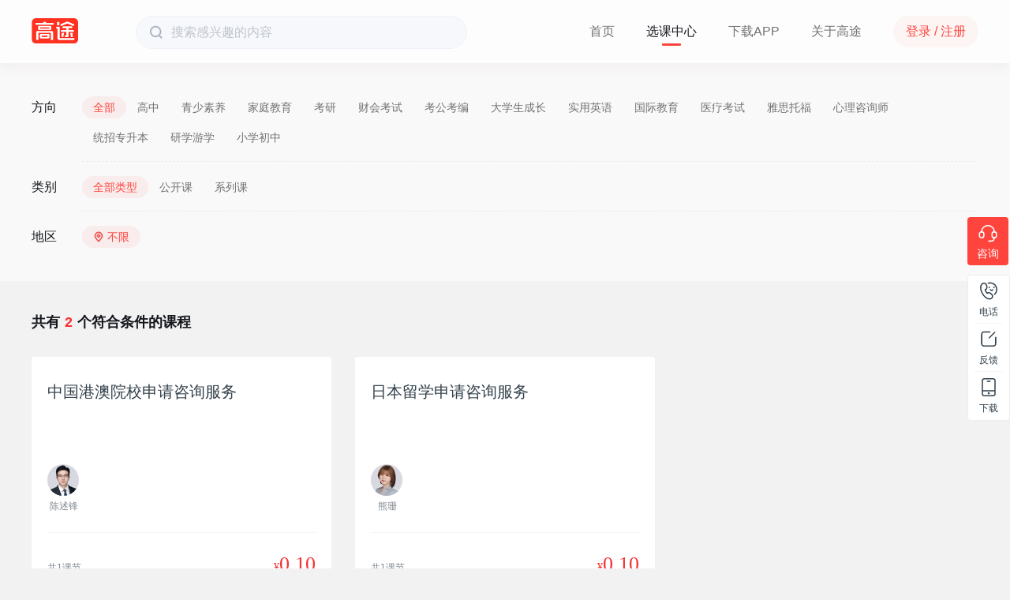

--- FILE ---
content_type: text/html; charset=utf-8
request_url: https://www.gaotu.cn/category/365/1?from_link=filter
body_size: 37587
content:
<!doctype html>
<html data-n-head-ssr lang="zh-Hans" data-n-head="%7B%22lang%22:%7B%22ssr%22:%22zh-Hans%22%7D%7D">
  <head >
    <title>选课中心 - 高途</title><meta data-n-head="ssr" charset="utf-8"><meta data-n-head="ssr" name="renderer" content="webkit"><meta data-n-head="ssr" name="force-rendering" content="webkit"><meta data-n-head="ssr" http-equiv="X-UA-Compatible" content="IE=Edge,chrome=1"><meta data-n-head="ssr" name="viewport" content="width=device-width, initial-scale=1, maximum-scale=1, user-scalable=0"><meta data-n-head="ssr" data-hid="keywords" name="keywords" content="高途,高途课堂,职业教育,成人教育,编制考试,在线学习,高途财经,高途考研,高途公职,高途教师,考研,公考,财会,初会中级会计师,英语,司考,大数据,公务员,教师资格证,粉笔,中公教育,橙啦,考虫,中华会计网校,大学慕课,学而思,新东方,网易云课堂,腾讯云课堂,尚德,考研帮,华图在线,高顿网校"><meta data-n-head="ssr" data-hid="description" name="description" content="高途是一家科技教育公司，提供涵盖中小学生素质教育培训、大学教育培训、成人教育培训、职业教育培训和智能学习服务等。"><link data-n-head="ssr" rel="icon" type="image/x-icon" href="/favicon.ico"><link data-n-head="ssr" rel="dns-prefetch" href="//cstaticdun.126.net"><link data-n-head="ssr" rel="dns-prefetch" href="//lib.gsxcdn.com"><link data-n-head="ssr" rel="dns-prefetch" href="//webchat.7moor.com"><link data-n-head="ssr" rel="dns-prefetch" href="//gtoss.gsxcdn.com"><link data-n-head="ssr" rel="dns-prefetch" href="//ei.cnzz.com"><link data-n-head="ssr" rel="dns-prefetch" href="//img.gsxservice.com"><link data-n-head="ssr" rel="dns-prefetch" href="//i.gsxcdn.com"><link data-n-head="ssr" rel="dns-prefetch" href="//s22.cnzz.com"><link data-n-head="ssr" rel="dns-prefetch" href="//c.cnzz.com"><script data-n-head="ssr" src="//g.alicdn.com/AWSC/AWSC/awsc.js" type="text/javascript"></script><style data-vue-ssr-id="04ac1602:0 3191d5ad:0 7aa4bb92:0 33656faa:0 f20c555c:0 59863e05:0 07dfd23f:0 25021ae8:0 aaf87700:0 4e54f13f:0 9b8c946a:0 7cebe254:0 303e01d9:0 f50d579c:0 07136e2e:0 3005cfea:0 572c1845:0 2e24b2ae:0 5599babc:0">html{line-height:1.15;font-size:100%;-ms-text-size-adjust:100%;-webkit-text-size-adjust:100%}hr{overflow:visible}pre{font-family:monospace;font-size:1em}a{background-color:transparent}abbr[title]{border-bottom:none;text-decoration:underline;-webkit-text-decoration:underline dotted;text-decoration:underline dotted}b,strong{font-weight:bolder}code,kbd,samp{font-family:monospace;font-size:1em}img{border-style:none}button,input,optgroup,select,textarea{font-family:inherit;font-size:100%;line-height:1.15;margin:0}button,input{overflow:visible}[type=button],[type=reset],[type=submit],button{-webkit-appearance:button}[type=button]::-moz-focus-inner,[type=reset]::-moz-focus-inner,[type=submit]::-moz-focus-inner,button::-moz-focus-inner{border-style:none;padding:0}[type=button]:-moz-focusring,[type=reset]:-moz-focusring,[type=submit]:-moz-focusring,button:-moz-focusring{outline:1px dotted ButtonText}fieldset{padding:.35em .75em .625em}legend{-webkit-box-sizing:border-box;box-sizing:border-box;color:inherit;display:table;max-width:100%}progress{vertical-align:baseline}[type=checkbox],[type=radio]{-webkit-box-sizing:border-box;box-sizing:border-box;padding:0}[type=number]::-webkit-inner-spin-button,[type=number]::-webkit-outer-spin-button{height:auto}[type=search]{-webkit-appearance:textfield;outline-offset:-2px}[type=search]::-webkit-search-decoration{-webkit-appearance:none}::-webkit-file-upload-button{-webkit-appearance:button;font:inherit}details{display:block}summary{display:list-item}template{display:none}article,aside,details,figcaption,figure,footer,header,main,nav,section,summary{display:block}audio,canvas,video{display:inline-block;*display:inline;*zoom:1}audio:not([controls]){display:none;height:0}[hidden]{display:none}button,html,input,select,textarea{font-family:sans-serif}h1{font-size:2em;margin:.67em 0}h2{font-size:1.5em;margin:.83em 0}h3{font-size:1.17em;margin:1em 0}h4{font-size:1em;margin:1.33em 0}h5{font-size:.83em;margin:1.67em 0}h6{font-size:.67em;margin:2.33em 0}abbr[title]{border-bottom:1px dotted}b,strong{font-weight:700}blockquote{margin:1em 40px}dfn{font-style:italic}hr{-webkit-box-sizing:content-box;box-sizing:content-box;height:0}mark{background:#ff0;color:#000}p,pre{margin:1em 0}code,kbd,pre,samp{font-family:monospace,serif;_font-family:courier new,monospace;font-size:1em}pre{white-space:pre;white-space:pre-wrap;word-wrap:break-word}q{quotes:none}q:after,q:before{content:"";content:none}small{font-size:80%}sub,sup{font-size:75%;line-height:0;position:relative;vertical-align:baseline}sup{top:-.5em}sub{bottom:-.25em}dd,dl,menu,ol,ul{margin:0}menu,ol,ul{padding:0}nav ol,nav ul{list-style:none;list-style-image:none}img{border:0;-ms-interpolation-mode:bicubic}svg:not(:root){overflow:hidden;_zoom:1}figure,form{margin:0}fieldset{border:1px solid silver;margin:0 2px;padding:.35em .625em .75em}legend{border:0;padding:0;white-space:normal;*margin-left:-7px}button,input,select,textarea{font-size:100%;margin:0;vertical-align:baseline;*vertical-align:middle}button,input{line-height:normal}button,select{text-transform:none}button,html input[type=button],input[type=reset],input[type=submit]{-webkit-appearance:button;cursor:pointer;*overflow:visible;border-radius:0}button[disabled],html input[disabled]{cursor:default}input[type=checkbox],input[type=radio]{-webkit-box-sizing:border-box;box-sizing:border-box;padding:0;*height:13px;*width:13px}input[type=search]{-webkit-appearance:textfield;-webkit-box-sizing:content-box;box-sizing:content-box}input[type=search]::-webkit-search-cancel-button,input[type=search]::-webkit-search-decoration{-webkit-appearance:none}button::-moz-focus-inner,input::-moz-focus-inner{border:0;padding:0}textarea{overflow:auto;vertical-align:top}table{border-collapse:collapse;border-spacing:0}body{font:400 14px/1 PingFangSC-Regular,Microsoft YaHei,WenQuanYi Micro Hei,Helvetica Neue,Helvetica,Arial,Hiragino Sans GB,Hiragino Sans GB W3,sans-serif;background-color:#f2f2f2}a,body{color:#32404b}a{-webkit-transition:all .3s;transition:all .3s}a,a:hover{text-decoration:none}a:hover{color:#f63232}a:active,a:hover{outline:0}@font-face{font-family:iconfont;src:url([data-uri]) format("truetype");font-weight:400;font-style:normal}.iconfont{font-family:iconfont!important;font-size:16px;font-style:normal;-webkit-font-smoothing:antialiased;-moz-osx-font-smoothing:grayscale}.icon-icglobaltitlebar48iconfontsearch:before{content:"\e607"}.icon-guanbi2fill:before{content:"\e724"}.icon-mima:before{content:"\e631"}.icon-shanchu:before{content:"\e61a"}.icon-qqkongjian:before{content:"\e697"}.icon-QQ:before{content:"\e610"}.icon-xuanzhong:before{content:"\e609"}.icon-tuichu:before{content:"\e60a"}.icon-icon-life-people:before{content:"\e695"}.icon-duanxin:before{content:"\e619"}.icon-biaotou-kepaixu:before{content:"\e8f7"}.icon-dingdan:before{content:"\e60f"}.icon-zhiding:before{content:"\e606"}.icon-addition:before{content:"\e6e0"}.icon-enter:before{content:"\e6f8"}.icon-offline:before{content:"\e712"}.icon-return:before{content:"\e720"}.icon-weixin:before{content:"\e608"}.icon-fenxiang:before{content:"\e640"}.icon-packup:before{content:"\e749"}.icon-unfold:before{content:"\e74a"}.icon-shouji:before{content:"\e638"}.icon-weibo:before{content:"\e67a"}.icon-yijianfankui:before{content:"\e68d"}.icon-tuichu1:before{content:"\e62a"}.icon-xiugai:before{content:"\e96a"}.icon-fangda:before{content:"\ec13"}.icon-guanbi:before{content:"\e624"}.icon-erweima:before{content:"\e66c"}.icon-shoujihao:before{content:"\e60c"}.icon-ren:before{content:"\e615"}.icon-bianji:before{content:"\e600"}.icon-icon-test:before{content:"\e61b"}.icon-xiazai:before{content:"\e621"}.icon-zixun:before{content:"\e622"}.icon-fankui:before{content:"\e623"}.icon-fanhuidingbu:before{content:"\e625"}.icon-windows:before{content:"\e67d"}.icon-andriod:before{content:"\e67e"}.icon-mac:before{content:"\e67f"}.icon-apple:before{content:"\e680"}.icon-bofang:before{content:"\e6a1"}.icon-guanbi1:before{content:"\e6a2"}.icon-zhengzaibofang:before{content:"\e6a3"}.icon-mulu:before{content:"\e6a7"}.v--modal-block-scroll{overflow:hidden;width:100vw}.v--modal-overlay{position:fixed;-webkit-box-sizing:border-box;box-sizing:border-box;left:0;top:0;width:100%;height:100vh;background:rgba(0,0,0,.2);z-index:999;opacity:1}.v--modal-overlay.scrollable{height:100%;min-height:100vh;overflow-y:auto;-webkit-overflow-scrolling:touch}.v--modal-overlay .v--modal-background-click{min-height:100%;width:100%}.v--modal-overlay .v--modal-box{position:relative;overflow:hidden;-webkit-box-sizing:border-box;box-sizing:border-box}.v--modal-overlay.scrollable .v--modal-box{margin-bottom:2px}.v--modal{background-color:#fff;text-align:left;border-radius:4px;-webkit-box-shadow:4px 4px 8px 0 rgba(7,17,27,.2)!important;box-shadow:4px 4px 8px 0 rgba(7,17,27,.2)!important;padding:0}.v--modal.v--modal-fullscreen{width:100vw;height:100vh;margin:0;left:0;top:0}.v--modal-top-right{display:block;position:absolute;right:0;top:0}.overlay-fade-enter-active,.overlay-fade-leave-active{-webkit-transition:all .2s;transition:all .2s}.overlay-fade-enter,.overlay-fade-leave-active{opacity:0}.nice-modal-fade-enter-active,.nice-modal-fade-leave-active{-webkit-transition:all .4s;transition:all .4s}.nice-modal-fade-enter,.nice-modal-fade-leave-active{opacity:0;-webkit-transform:translateY(-20px);transform:translateY(-20px)}.vue-modal-resizer{overflow:hidden;width:12px;height:12px;right:0;bottom:0;z-index:9999999;cursor:se-resize}.vue-modal-resizer,.vue-modal-resizer:after{display:block;position:absolute;background:transparent}.vue-modal-resizer:after{content:"";left:0;top:0;width:0;height:0;border-bottom:10px solid #ddd;border-left:10px solid transparent}.vue-modal-resizer.clicked:after{border-bottom:10px solid #369be9}.vue-dialog div{-webkit-box-sizing:border-box;box-sizing:border-box}.vue-dialog .dialog-flex{width:100%;height:100%}.vue-dialog .dialog-content{-webkit-box-flex:1;-webkit-flex:1 0 auto;-ms-flex:1 0 auto;flex:1 0 auto;width:100%;padding:15px;font-size:14px}.vue-dialog .dialog-c-title{font-weight:600;padding-bottom:15px}.vue-dialog .vue-dialog-buttons{display:-webkit-box;display:-webkit-flex;display:-ms-flexbox;display:flex;-webkit-box-flex:0;-webkit-flex:0 1 auto;-ms-flex:0 1 auto;flex:0 1 auto;width:100%;border-top:1px solid #eee}.vue-dialog .vue-dialog-buttons-none{width:100%;padding-bottom:15px}.vue-dialog-button{font-size:12px!important;background:transparent;padding:0;margin:0;border:0;cursor:pointer;-webkit-box-sizing:border-box;box-sizing:border-box;line-height:40px;height:40px;color:inherit;font:inherit;outline:none}.vue-dialog-button:hover{background:rgba(0,0,0,.01176)}.vue-dialog-button:active{background:rgba(0,0,0,.02353)}.vue-dialog-button:not(:first-of-type){border-left:1px solid #eee}.v--modal-box.v--modal{height:auto!important}.fl,.fr{display:inline}.fl{float:left}.fr{float:right}html{height:100%}body{position:relative;min-height:100%;-webkit-box-sizing:border-box;box-sizing:border-box;margin:0;padding:0}.clear{clear:both;height:0;overflow:hidden;display:block}.clearfix{*zoom:1}.clearfix:after{clear:both;height:0;overflow:hidden;display:block;visibility:hidden;content:"."}.ellipsis{overflow:hidden;text-overflow:ellipsis;white-space:nowrap}.section-container{position:relative}.wrapper{width:1182px;margin:0 auto;*zoom:1}.wrapper:after,.wrapper:before{content:" ";display:table}.wrapper:after{clear:both}@-webkit-keyframes fadeIn{0%{opacity:0}to{opacity:1}}@keyframes fadeIn{0%{opacity:0}to{opacity:1}}.lazy-img-fadein[lazy=loaded]{-webkit-animation-duration:1s;animation-duration:1s;-webkit-animation-fill-mode:both;animation-fill-mode:both;-webkit-animation-name:fadein;animation-name:fadeIn}.lazy-img-fadein[lazy=loading]{margin:auto}.lazy-img-fadein[lazy-progressive=true]{width:100%!important;margin:auto}.lazy-img-fadein[lazy=error]{border-radius:2px;-webkit-animation-duration:1s;animation-duration:1s;-webkit-animation-fill-mode:both;animation-fill-mode:both;-webkit-animation-name:fadein;animation-name:fadeIn}.passport-box{position:relative;background:#fff;padding:0 152px;width:444px;height:646px;border-radius:4px;margin:50px auto}.passport-box .passport-rl{position:relative;padding:20px 0 16px;overflow:hidden}.passport-box .passport-rl__text{float:left;padding-right:15px;font-size:14px;color:#f63232}.passport-box .passport-rl a{float:right;font-size:14px;color:#f63232}.passport-box .protocal{font-size:14px;color:#32404b;text-align:center;padding:30px 0}.passport-box .protocal a{color:#f63232}.passport-box .success-title{text-align:center;font-size:26px;color:#32404b;line-height:38px;padding:40px 0 62px}.passport-box .success-content{position:relative;text-align:center}.passport-box .success-content p{margin:0;padding:30px 0 43px;font-size:26px;line-height:38px;color:#32404b;text-align:center}.passport-box .success-content p span{color:#f63232}.passport-box .success-btn{position:relative;display:block;text-align:center;width:100%;height:44px;line-height:44px;background:#f63232;border-radius:4px;font-size:24px;color:#fff}.passport-box .success-btn:hover{background-color:#ff4c52}.passport-box .success-btn:active{background-color:#e00}.passpost-title{text-align:center;font-size:26px;color:#32404b;line-height:36px;padding:46px 0 28px}.passport-input{position:relative;background:#fff;border:1px solid #ebebeb;border-radius:4px}.passport-input.passport-bottom{margin-bottom:30px}.passport-input.warp{border-color:#f63232}.passport-input .input-warp{position:absolute;width:100%;font-size:14px;color:#f63232;height:28px;line-height:28px;bottom:-28px}.passport-input .input-field{line-height:20px;height:20px;border:0;outline:none;padding:16px 0 16px 55px;width:387px;float:none;overflow:hidden;font-size:14px;color:#32404b;border-radius:4px}.passport-input .input-field__noicon{padding:16px 18px;width:406px}.passport-input .icon{position:absolute;left:0;top:0;width:54px;text-align:center;height:52px;line-height:52px;font-size:20px;color:#dadada}.passport-warp{position:relative;padding:16px 0;min-height:18px}.passport-warp__text{font-size:14px;color:#f63232;line-height:18px}.passport-btn{position:relative;display:block;background-color:#f63232;border-radius:4px;width:100%;text-align:center;height:54px;line-height:54px;-webkit-appearance:none;outline:none;margin:0;padding:0;border:none;-moz-user-select:none;-webkit-user-select:none;-ms-user-select:none;-webkit-transition:all .3s;transition:all .3s;cursor:pointer}.passport-btn.is_loading{background-color:#ff4c52}.passport-btn.is_loading:hover{background-color:#e00}.passport-btn__text{font-size:24px;color:#fff}.passport-btn:hover{background-color:#ff4c52}.passport-btn:active{background-color:#e00}.passport-compose .passport-input .input-field{width:255px}.passport-compose.passport-bottom{margin-bottom:30px}.passport-code-btn{position:relative;display:block;background:#fff;border:1px solid #ebebeb;border-radius:4px;width:110px;text-align:center;height:54px;line-height:55px;-webkit-appearance:none;outline:none;margin:0;padding:0;font-size:14px;color:#818a92;-moz-user-select:none;-webkit-user-select:none;-ms-user-select:none;-webkit-transition:all .3s;transition:all .3s;cursor:pointer}.passport-code-btn.is_loading{background-color:#ff4c52}.passport-code-btn.is_loading:hover{background-color:#e00}.passport-code-btn.active{background-color:#f63232;border-color:#f63232;color:#fff}.common-popup-modal{position:relative}.common-popup-modal .popup__head{position:relative;font-size:20px;color:#32404b;text-align:center;margin:0 30px;padding:22px 0;border-bottom:1px solid #f5f5f5}.common-popup-modal .popup__head .icon-guanbi{position:absolute;top:15px;right:-15px;font-size:18px;color:#bfbfbf;display:block;cursor:pointer}.common-popup-modal .popup__body{position:relative;margin:0 30px;padding-bottom:30px}.common-popup-modal .popup__body .modal__text{font-size:20px;line-height:30px;color:#32404b;padding:15px 0;text-align:center}.common-popup-modal .popup__body .modal__text.loginText{text-align:left}.common-popup-modal .popup__body .modal-btn{margin:0 auto;width:130px;height:44px;line-height:44px;text-align:center;background-color:#f63232;border-radius:4px;font-size:20px;color:#fff;cursor:pointer}.common-popup-modal .popup__body .modal__btns{position:relative;overflow:hidden}.common-popup-modal .popup__body .modal__btns .modal__btn_default{float:left;width:128px;height:42px;text-align:center;line-height:42px;background-color:#fff;border-radius:4px;border:1px solid #f63232;font-size:20px;color:#f63232;cursor:pointer}.common-popup-modal .popup__body .modal__btns .modal__btn_primary{float:right;background-color:#f63232;color:#fff}.coupon-list{position:relative}.coupon-list .coupon-item{float:left;width:350px;background-color:#fff;-webkit-box-shadow:0 12px 32px 0 rgba(0,0,0,.10196);box-shadow:0 12px 32px 0 rgba(0,0,0,.10196);border-radius:0 0 8px 8px;margin:0 15px 20px 0}.coupon-list .coupon-item .coupon-info{position:relative;width:350px;border-radius:8px 8px 0 0;overflow:hidden;display:table;background-image:url([data-uri]);background-repeat:repeat-y;cursor:pointer}.coupon-list .coupon-item .coupon-money-type{display:table-cell;text-align:center;vertical-align:middle;width:108px;height:84px;border-right:1px dashed #f98383}.coupon-list .coupon-item .coupon-title-time{display:table-cell;padding:0 40px 0 15px;vertical-align:middle}.coupon-list .coupon-item .coupon-info__title{font-size:14px;margin-bottom:12px;color:#ffe5e5}.coupon-list .coupon-item .coupon-info__type{font-size:12px;color:#fff2f2}.coupon-list .coupon-item .coupon-info__time{font-size:12px;color:#ffbfbf}.coupon-list .coupon-item .coupon-info__money{font-size:28px;color:#fff;margin-bottom:5px}.coupon-list .coupon-item .coupon-info__money i{font-size:14px;padding-right:3px;font-style:normal}.coupon-list .coupon-item .coupon-radio{position:absolute;top:50%;right:16px;margin-top:-11px;width:22px;height:22px;background-image:url([data-uri]);background-repeat:no-repeat}.coupon-list .coupon-item.active .coupon-radio{background-position:0 -22px}.coupon-list .coupon-item.notactive .coupon-radio{background-position:0 -44px}.coupon-list .coupon-item.notactive .coupon-info{background-image:none;background-color:#ccc}.coupon-list .coupon-item.notactive .coupon-info .coupon-money-type{border-right-color:#fff}.coupon-list .coupon-item.notactive .coupon-info__time,.coupon-list .coupon-item.notactive .coupon-info__title{color:#fff}.coupon-list .coupon-item .coupon-detail{position:relative;padding:13px 15px;font-size:12px;color:#666}.coupon-list .coupon-item .coupon-detail__look{float:right;position:relative;color:#32404b}.coupon-list .coupon-item .coupon-detail__look:hover .course-bubble{display:block}.coupon-list .coupon-item .coupon-detail__look span{cursor:pointer}.coupon-list .coupon-item .coupon-detail__look .arrow-bottom{position:absolute;width:0;height:0;border-color:#d9d9d9 transparent transparent;border-style:solid;border-width:12px 7px 0;right:20px;bottom:18px;z-index:1}.coupon-list .coupon-item .coupon-detail__look .arrow-bottom:before{content:"";position:absolute;top:-13px;left:-7px;width:0;height:0;border-color:#fff transparent transparent;border-style:solid;border-width:12px 7px 0}.coupon-list .coupon-item .coupon-detail__look .course-bubble{position:absolute;bottom:0;right:-15px;padding:0 0 30px;display:none;z-index:1}.coupon-list .coupon-item .coupon-detail__look .bubble-content{width:264px;background-color:#fff;-webkit-box-shadow:0 2px 10px 0 rgba(0,0,0,.10196);box-shadow:0 2px 10px 0 rgba(0,0,0,.10196);border:1px solid #d9d9d9;line-height:16px;font-size:12px;max-height:128px;overflow-y:auto;padding:12px;border-radius:4px;word-wrap:break-word;word-break:break-all}.around-course-card{position:relative}.around-course-card .course-card-left{float:left;width:630px;position:relative;font-size:16px;color:#32404b}.around-course-card .course-card-left .course-classify{position:relative;font-size:0;margin-bottom:20px}.around-course-card .course-card-left .course-classify span{font-size:14px}.around-course-card .course-card-left .course-classify span.season{display:inline-block;background-color:#f63232;border-radius:2px;padding:2px;border:1px solid #f63232;color:#fff;margin-right:6px}.around-course-card .course-card-left .course-classify span.grade{display:inline-block;border-radius:2px;padding:2px 3px;border:1px solid #ff4c52;color:#f63232;margin-right:6px}.around-course-card .course-card-left .course-classify span.subject{display:inline-block;border-radius:2px;padding:2px 3px;color:#f63232;border:1px solid #f63232}.around-course-card .course-card-left .course-classify span.title{font-size:16px;color:#32404b;padding-left:11px;line-height:20px;display:inline-block;vertical-align:top;max-width:520px;margin:0}.around-course-card .course-card-left .course-time{font-size:16px;color:#32404b;margin-bottom:22px}.around-course-card .course-card-left .course-teacher{position:relative}.around-course-card .course-card-left .course-teacher .teacher{float:left}.around-course-card .course-card-left .course-teacher .teacher__name{font-size:14px;color:#32404b;margin-bottom:8px}.around-course-card .course-card-left .course-teacher .teacher__text{font-size:12px;color:#818a92}.around-course-card .course-card-left .course-teacher .teacher-left{float:left}.around-course-card .course-card-left .course-teacher .teacher-right{float:left;padding:5px 6px 0 10px;width:60px;text-align:left}.around-course-card .course-card-left .course-teacher .teacher__icon{width:40px;height:40px;border-radius:50%;background:#ebebeb url([data-uri]) no-repeat 50%;background-size:55%;border:1px solid #f5f5f5;background-color:#d8d9e0}.around-course-card .course-card-left .course-teacher .teacher__icon--cover{position:relative;width:100%;height:100%;background-repeat:no-repeat;background-position:50%;background-size:cover;border-radius:50%}.around-course-card .course-card-right{float:right;position:relative;width:140px;height:120px;text-align:right}.around-course-card .course-card-right .course-price{position:relative;top:-2px;height:70px}.around-course-card .course-card-right .course-price i{font-style:normal}.around-course-card .course-card-right .course-price__current{font-size:26px;color:#f3353a;font-weight:700;margin-bottom:5px}.around-course-card .course-card-right .course-price__current i{font-size:14px;padding-right:3px}.around-course-card .course-card-right .course-price__original{font-size:14px;color:#818a92;text-decoration:line-through}.around-course-card .course-card-right .course-desc{position:absolute;bottom:0;right:0;font-size:14px;color:#818a92}.long-course-card{position:relative;width:100%;background-color:#fff;border:1px solid #ebebeb;padding:30px 0;margin-bottom:20px;cursor:pointer}.long-course-card,.long-course-card:before{-webkit-transition:all .2s linear;transition:all .2s linear}.long-course-card:before{content:"";position:absolute;left:0;top:-1px;right:0;height:2px;background-color:#f63232;background:none;z-index:1}.long-course-card:hover{-webkit-transform:translate3d(0,-4px,0);transform:translate3d(0,-4px,0);-webkit-box-shadow:0 7px 20px 3px #e5e3e3;box-shadow:0 7px 20px 3px #e5e3e3}.long-course-card:hover:before{background-color:#f63232}.long-course-card .course-card-left{position:relative;width:170px;padding:0 40px;float:left;top:-12px}.long-course-card .course-card-bigleft{position:relative;width:178px;padding:0 36px;float:left;top:-12px}.long-course-card .course-card-center{position:relative;margin-left:250px;margin-right:164px;padding:0 40px;border-left:1px solid #ebebeb;border-right:1px solid #ebebeb}.long-course-card .course-card-right{float:right;padding:0 40px 0 0;width:124px;text-align:right}.long-course-card .course-subtime{font-size:20px;line-height:20px;color:#32404b}.long-course-card .course-timer{font-size:20px;line-height:42px;color:#32404b}.long-course-card .course-classify{position:relative;font-size:0;margin-bottom:30px}.long-course-card .course-classify span{font-size:14px}.long-course-card .course-classify span.season{display:inline-block;background-color:#f63232;border-radius:2px;padding:3px;border:1px solid #f63232;color:#fff;margin-right:6px}.long-course-card .course-classify span.grade{display:inline-block;border-radius:2px;padding:3px 4px;border:1px solid #ff4c52;color:#f63232;margin-right:6px}.long-course-card .course-classify span.subject{display:inline-block;border-radius:2px;padding:3px 4px;color:#f63232;border:1px solid #f63232}.long-course-card .course-classify span.title{display:inline-block;font-size:20px;color:#32404b;line-height:26px;vertical-align:top;padding-left:11px;max-width:550px}.long-course-card .course-teacher{position:relative}.long-course-card .course-teacher .teacher{float:left;margin-right:9px}.long-course-card .course-teacher .teacher.hide{display:none}.long-course-card .course-teacher .teacher__name{font-size:16px;color:#32404b;margin-bottom:12px}.long-course-card .course-teacher .teacher__text{font-size:12px;color:#818a92}.long-course-card .course-teacher .teacher-left{float:left}.long-course-card .course-teacher .teacher-right{float:left;padding:8px 8px 0 16px;width:60px;text-align:left}.long-course-card .course-teacher .teacher__icon{width:52px;height:52px;border-radius:50%;border:1px solid #f5f5f5;background:#ebebeb url([data-uri]) no-repeat 50%;background-size:55%;background-color:#d8d9e0}.long-course-card .course-teacher .teacher__icon--cover{position:relative;width:100%;height:100%;background-repeat:no-repeat;background-position:50%;background-size:cover;border-radius:50%}.long-course-card .course-desc{font-size:16px;color:#818a92}.long-course-card .course-left-count{float:left;position:relative;height:24px;line-height:24px;padding:0 10px;font-size:12px;color:#fff;background-color:#ff777c;border-radius:12px;margin-left:-11px}.long-course-card .course-left-count:before{content:"";position:absolute;right:100%;bottom:-2px;width:6px;height:6px;margin-right:-4px;border:0 solid transparent;border-top:6px solid;border-radius:6px 0 0;color:#ff777c}.long-course-card .course-price{position:relative;height:90px}.long-course-card .course-price .full__text{font-size:26px;color:#818a92}.long-course-card .course-price__current{position:relative;top:-2px;font-size:26px;color:#f3353a;margin-bottom:6px;font-weight:700}.long-course-card .course-price__current i{font-size:14px;padding-right:3px}.long-course-card .course-price__free{font-size:26px;color:#f3353a}.long-course-card .course-price__original{font-size:14px;color:#818a92;text-decoration:line-through}.long-course-card .course-price i{font-style:normal}.long-course-card .countdown_time{margin-bottom:11px}.long-course-card .countdown_time .stop_sell_time{font-size:16px;font-family:PingFangSC,PingFangSC-Regular;font-weight:400;text-align:right;color:#818a92;line-height:16px}.long-course-card.product-course-card{margin-bottom:0;cursor:auto}.long-course-card.product-course-card:hover{-webkit-transform:translateZ(0);transform:translateZ(0);-webkit-box-shadow:none;box-shadow:none}.long-course-card.product-course-card:hover:before{background:none}.long-course-card.product-course-card .course-card-left{font-size:20px;width:160px;padding:0 30px;line-height:40px;color:#32404b}.long-course-card.product-course-card .course-card-right{float:right;position:relative;width:132px;padding-right:30px;text-align:right}.long-course-card.product-course-card .course-card-center{margin-left:220px;margin-right:162px;padding:0 30px}.long-course-card.product-course-card .course-card-center .course-classify span.title{max-width:500px}.section-container{padding-top:80px;padding-bottom:90px}a[title=站长统计]{display:none}:root{--defaultHeaderColor:#717274;--changeHeaderColor:#717274;--defaultHeaderBgc:hsla(0,0%,100%,0.85);--changeHeaderBgc:hsla(0,0%,100%,0.85);--defaultHeaderHoverColor:#14171c;--changeHeaderHoverColor:#14171c;--defaultHeaderActiveBgc:#ff443d;--changeHeaderActiveBgc:#ff443d;--defaultBackdrop:blur(4px);--changeBackdrop:blur(4px);--defaultHeaderBtnBgc:rgba(245,35,45,0.04);--changeHeaderBtnBgc:rgba(245,35,45,0.04);--defaultHeaderBtnColor:#ff443d;--changeHeaderBtnColor:#ff443d;--defaultHeaderHoverBgc:rgba(245,35,45,0.1);--changeHeaderHoverBgc:rgba(245,35,45,0.1);--defaultLogo:url(//i.gsxcdn.com/2138800279_4d2aqonp.png);--changeLogo:url(//i.gsxcdn.com/2138800279_4d2aqonp.png);--defaultBgc:#f2f2f2}
.nuxt-progress{position:fixed;top:0;left:0;right:0;height:2px;width:0;opacity:1;-webkit-transition:width .1s,opacity .4s;transition:width .1s,opacity .4s;background-color:#6284ff;z-index:999999}.nuxt-progress.nuxt-progress-notransition{-webkit-transition:none;transition:none}.nuxt-progress-failed{background-color:red}
.btnBox[data-v-17a70a18]{width:100%;display:-webkit-box;display:-webkit-flex;display:-ms-flexbox;display:flex;-webkit-box-pack:center;-webkit-justify-content:center;-ms-flex-pack:center;justify-content:center}.btnBox .modal-btn[data-v-17a70a18]{margin:-6px auto 32px;width:260px;height:44px;line-height:44px;text-align:center;background-color:#f63232;border-radius:24px;font-size:20px;color:#fff;cursor:pointer;border:none}[data-v-17a70a18] .plabel{line-height:24px;font-size:14px;font-family:PingFangSC-Regular,PingFang SC;font-weight:400;color:#1b1e2e;margin:0}[data-v-17a70a18] .retract{text-indent:2em}[data-v-17a70a18] .linklabel{color:#0890ff}.popup__body[data-v-17a70a18]{margin-top:24px!important}
.section-header[data-v-385feb96]{left:0;right:0;top:0;z-index:110;width:100%;min-width:1200px;height:80px;background-color:var(--defaultHeaderBgc);-webkit-backdrop-filter:var(--defaultBackdrop);backdrop-filter:var(--defaultBackdrop);-webkit-transition:all .3s;transition:all .3s}.section-header .wrapper[data-v-385feb96]{width:1200px}.section-header .header-nav[data-v-385feb96]{float:right;list-style:none}.section-header .header-nav .nav-tab[data-v-385feb96]{float:left;line-height:80px;margin:0 20px}.section-header .header-nav .nav-tab .nuxt-link-active[data-v-385feb96]{-webkit-transition:all .5s;transition:all .5s;color:var(--defaultHeaderHoverColor);font-weight:400}.section-header .header-nav .nav-tab .nuxt-link-active[data-v-385feb96]:after{content:"";display:block;position:relative;width:24px;height:3px;background-color:var(--defaultHeaderActiveBgc);top:-25px;margin:0 auto;border-radius:2px;-webkit-transition:all .5s;transition:all .5s}.section-header .header-nav .nav-tab a[data-v-385feb96]{font-size:16px;line-height:25px;color:var(--defaultHeaderColor);-webkit-transition:all .5s;transition:all .5s}.section-header .header-nav .nav-tab a[data-v-385feb96]:hover{color:var(--defaultHeaderHoverColor)}.section-header .header-logo[data-v-385feb96]{position:relative;top:4px;float:left;width:132px;height:32px;background-image:var(--defaultLogo);background-size:contain;background-repeat:no-repeat;-webkit-transition:all .3s;transition:all .3s}.section-header .header-logo a[data-v-385feb96]{display:block;width:137px;height:33px;text-indent:-99999px}.section-header .header-authority[data-v-385feb96]{float:right;margin:0 0 0 20px;line-height:80px}.section-header .header-authority .not-logged-in .login[data-v-385feb96]{-webkit-transition:all .5s;transition:all .5s;color:var(--defaultHeaderBtnColor);background:var(--defaultHeaderBtnBgc);border-radius:20px;width:108px;height:40px;line-height:40px;display:inline-block;text-align:center;font-size:16px;font-weight:500;cursor:pointer}.section-header .header-authority .not-logged-in .login[data-v-385feb96]:hover{background:var(--defaultHeaderHoverBgc)}.section-header .header-authority .logged-in[data-v-385feb96]{display:-webkit-box;display:-webkit-flex;display:-ms-flexbox;display:flex;-webkit-box-align:center;-webkit-align-items:center;-ms-flex-align:center;align-items:center;position:relative;cursor:pointer;height:80px}.section-header .header-authority .logged-in .user-avator[data-v-385feb96]{position:relative;width:40px;height:40px;margin-right:8px;border-radius:50%;top:-4px}.section-header .header-authority .logged-in .user-avator img[data-v-385feb96]{width:100%;height:auto;border-radius:50%}.section-header .header-authority .logged-in .user-avator-card[data-v-385feb96]{position:absolute;display:none;top:76px;right:-24px;z-index:100;-webkit-filter:drop-shadow(0 0 2px #eaeaeb);filter:drop-shadow(0 0 2px #eaeaeb);-webkit-box-shadow:0 2px 20px 0 rgba(180,190,201,.2);box-shadow:0 2px 20px 0 rgba(180,190,201,.2);background-color:#fff;border-radius:8px;border:1px solid #eaeaeb;padding:8px 0}.section-header .header-authority .logged-in .user-avator-card .user-card__list[data-v-385feb96]{width:100px;background:#fff;border-radius:8px}.section-header .header-authority .logged-in .user-avator-card .user-card__list a[data-v-385feb96]{position:relative;display:block;height:35px;text-align:center;line-height:35px;color:#333;font-size:13px;-webkit-transition:all .3s linear;transition:all .3s linear;-webkit-box-sizing:border-box;box-sizing:border-box}.section-header .header-authority .logged-in .user-avator-card .user-card__list a[data-v-385feb96]:hover{background:rgba(255,68,61,.1);color:#ff443d;border:none}.section-header .header-authority .logged-in .user-avator-card[data-v-385feb96]:before{content:"";position:absolute;width:0;height:0;border:10px solid transparent;border-bottom-color:#fff;top:-17px;left:40px}.section-header .header-authority .logged-in .icon[data-v-385feb96]{display:inline-block;position:relative;top:2px;margin-left:4px;width:24px;height:24px;vertical-align:text-bottom;background-image:url(//i.gsxcdn.com/735018970_tz9g4evj.png);background-repeat:no-repeat;background-position:50%;background-size:cover}.section-header .header-authority .logged-in:hover .user-avator-card[data-v-385feb96]{display:block}.section-header .header-authority .logged-in:hover .icon[data-v-385feb96]{background-image:url(//i.gsxcdn.com/735018967_o8l5mxka.png)}.section-header .bubble-wrapper[data-v-385feb96]{position:relative}.section-header .bubble-wrapper .bubble[data-v-385feb96]{position:absolute;width:248px;height:46px;background:#feeaea;bottom:-38px;left:-30px;text-align:center;font-size:16px;font-weight:400;line-height:46px;border-radius:10px;color:#f73535;-webkit-animation:bubbleAnimation-data-v-385feb96 2s linear;animation:bubbleAnimation-data-v-385feb96 2s linear}.section-header .bubble-wrapper .bubble[data-v-385feb96]:after{content:"";position:absolute;bottom:100%;left:57px;width:0;height:0;border:10px solid transparent;border-bottom-color:#feeaea}@-webkit-keyframes bubbleAnimation-data-v-385feb96{0%{-webkit-transform:translateY(0);transform:translateY(0)}10%{-webkit-transform:translateY(-10px);transform:translateY(-10px)}20%{-webkit-transform:translateY(0);transform:translateY(0)}30%{-webkit-transform:translateY(-10px);transform:translateY(-10px)}40%{-webkit-transform:translateY(0);transform:translateY(0)}}@keyframes bubbleAnimation-data-v-385feb96{0%{-webkit-transform:translateY(0);transform:translateY(0)}10%{-webkit-transform:translateY(-10px);transform:translateY(-10px)}20%{-webkit-transform:translateY(0);transform:translateY(0)}30%{-webkit-transform:translateY(-10px);transform:translateY(-10px)}40%{-webkit-transform:translateY(0);transform:translateY(0)}}.section-header.ourdesc[data-v-385feb96]{position:fixed}.section-header.inset[data-v-385feb96]{background-color:#fff}.section-header.active[data-v-385feb96],.section-header.inset[data-v-385feb96]{position:fixed;-webkit-box-shadow:0 6px 12px 0 rgba(181,154,154,.10196);box-shadow:0 6px 12px 0 rgba(181,154,154,.10196)}.section-header.active[data-v-385feb96]{background:var(--changeHeaderBgc);-webkit-backdrop-filter:var(--changeBackdrop);backdrop-filter:var(--changeBackdrop)}.section-header.active .header-logo[data-v-385feb96]{background-image:var(--changeLogo)}.section-header.active .header-nav .nav-tab a[data-v-385feb96]{color:var(--changeHeaderColor)}.section-header.active .header-nav .nav-tab a.nuxt-link-active[data-v-385feb96]{color:var(--changeHeaderHoverColor);font-weight:400}.section-header.active .header-nav .nav-tab a.nuxt-link-active[data-v-385feb96]:after{content:"";display:block;position:relative;width:24px;height:3px;background-color:var(--changeHeaderActiveBgc);top:-25px;margin:0 auto;border-radius:2px}.section-header.active .header-nav .nav-tab a[data-v-385feb96]:hover{color:var(--changeHeaderHoverColor)}.section-header.active .header-authority .not-logged-in .login[data-v-385feb96]{color:var(--changeHeaderBtnColor);background:var(--changeHeaderBtnBgc);border-radius:20px;width:108px;height:40px;line-height:40px;display:inline-block;text-align:center;font-size:16px;font-weight:500;cursor:pointer}.section-header.active .header-authority .not-logged-in .login[data-v-385feb96]:hover{background:var(--changeHeaderHoverBgc)}
.search[data-v-7a9f3d61]{float:left;top:20px;display:-webkit-box;display:-webkit-flex;display:-ms-flexbox;display:flex;position:relative}.search-content[data-v-7a9f3d61]{width:420px;height:42px;position:relative}.search-img[data-v-7a9f3d61]{background:url(https://i.gsxcdn.com/1883671559_vlkjptna.png);background-size:cover;background-repeat:no-repeat;width:20px;height:20px;position:absolute;top:11px;left:16px;z-index:1}.search-btn[data-v-7a9f3d61]{width:78px;height:36px;position:absolute;right:4px;top:3px;background-color:#ff443d;border-radius:28px;color:#fff;line-height:36px;text-align:center;font-size:14px;cursor:pointer;opacity:0;-webkit-transition:opacity .2s;transition:opacity .2s}.search-result[data-v-7a9f3d61]{width:422px;position:absolute;top:50px;left:0;background-color:#fff;-webkit-box-shadow:0 8px 48px rgba(0,0,0,.08);box-shadow:0 8px 48px rgba(0,0,0,.08);border-radius:8px}.search-result-history[data-v-7a9f3d61]{margin:16px 0}.search-result-history-title[data-v-7a9f3d61]{line-height:38px;color:#14171c;font-size:16px;font-weight:500;display:-webkit-box;display:-webkit-flex;display:-ms-flexbox;display:flex;padding:0 16px 0 24px;-webkit-box-pack:justify;-webkit-justify-content:space-between;-ms-flex-pack:justify;justify-content:space-between}.search-result-history .clear-all-list[data-v-7a9f3d61]{font-size:14px;color:#ff443d;font-weight:400;cursor:pointer}.search-result-history-content-list[data-v-7a9f3d61]{padding:0 16px 0 24px;line-height:36px;font-size:14px;font-weight:400;color:#717274;display:-webkit-box;display:-webkit-flex;display:-ms-flexbox;display:flex;-webkit-box-pack:justify;-webkit-justify-content:space-between;-ms-flex-pack:justify;justify-content:space-between;position:relative}.search-result-history-content-list[data-v-7a9f3d61]:hover{background-color:#f3f3f5}.search-result-history-content-detail[data-v-7a9f3d61]{width:342px;overflow:hidden;text-overflow:ellipsis;white-space:nowrap;cursor:pointer}.search-result-history-content-delete[data-v-7a9f3d61]{width:16px;height:16px;background:url(https://i.gsxcdn.com/1871899177_kmb1wwo6.png);background-size:cover;background-repeat:no-repeat;position:absolute;top:10px;right:16px;cursor:pointer}.search-result-category-title[data-v-7a9f3d61]{color:#b2b7c1;font-size:14px;font-weight:400;line-height:38px;padding:0 16px 0 24px}.search-result-category-content-list[data-v-7a9f3d61]{padding:0 16px 0 24px;line-height:36px;font-size:14px;font-weight:400;color:#717274;cursor:pointer}.search-result-category-content-list[data-v-7a9f3d61]:hover{background-color:#f3f3f5}.search-result-category-content-detail[data-v-7a9f3d61]{width:342px;overflow:hidden;text-overflow:ellipsis;white-space:nowrap}.search-result-category[data-v-7a9f3d61]:last-child{margin-bottom:16px}.search-result-category[data-v-7a9f3d61]:first-child{margin-top:16px}.search .delete-input[data-v-7a9f3d61]{position:absolute;width:20px;height:20px;right:90px;top:12px;background:url(https://i.gsxcdn.com/1871899177_kmb1wwo6.png);background-size:cover;background-repeat:no-repeat;cursor:pointer}
.search .el-input__inner{width:420px;height:42px;border-radius:28px;caret-color:#ff443d;border:1px solid #eff2f8;background-color:#f6f8fc;padding:0 82px 0 44px;font-size:16px;color:#8b8fa1;-webkit-transition:all .2s;transition:all .2s}.search .el-input__inner:focus,.search .el-input__inner:focus:hover{border:1px solid #ff443d;background-color:#fff}.search .el-input__inner:hover{border:1px solid #e8e8e8;background-color:#eeeeef}
.section-container[data-v-5bf418ec]{margin:0 auto;min-width:1200px;padding-bottom:160px}.category-filter[data-v-5bf418ec]{position:relative;background-color:hsla(0,0%,100%,.6);padding:42px 0;min-height:184px}.category-filter .wrapper[data-v-5bf418ec]{width:1200px}.category-filter .filter-type[data-v-5bf418ec]{position:relative;font-size:14px;padding:30px 0}.category-filter .filter-type__item[data-v-5bf418ec]{display:-webkit-box;display:-webkit-flex;display:-ms-flexbox;display:flex;position:relative}.category-filter .filter-type__item[data-v-5bf418ec]:not(:last-child){margin-bottom:25px}.category-filter .filter-type__item .filters[data-v-5bf418ec]:after{content:"";display:block;position:absolute;border-top:1px dashed #ececec;width:1134px;bottom:-7px}.category-filter .filter-type__item .line[data-v-5bf418ec]{display:inline-block;margin:9px 16px;height:14px;width:1px;overflow:hidden;background-color:#dfdfdf;vertical-align:bottom}.category-filter .filter-type__item .type[data-v-5bf418ec]{display:inline-block;color:#14171c;font-weight:500;font-size:16px;height:22px;line-height:22px;white-space:nowrap;padding-top:3px}.category-filter .filter-type__item .text[data-v-5bf418ec]{color:#717274;padding:5px 14px;font-size:14px;height:18px;line-height:18px;display:inline-block;border-radius:16px;-webkit-transition:all .4s;transition:all .4s;cursor:pointer;margin-bottom:10px}.category-filter .filter-type__item .text[data-v-5bf418ec]:hover{color:#ff443d;font-weight:400}.category-filter .filter-type__item .text.active[data-v-5bf418ec]{background-color:rgba(245,35,45,.06);color:#ff443d;font-weight:400}.category-filter .filter-type__item .region[data-v-5bf418ec]{color:#717274;font-weight:400;padding:0 4px;margin-top:3px;font-size:14px;height:18px;line-height:18px;display:inline-block;border-radius:2px;-webkit-transition:all .4s;transition:all .4s;display:-webkit-box;display:-webkit-flex;display:-ms-flexbox;display:flex;-webkit-box-pack:justify;-webkit-justify-content:space-between;-ms-flex-pack:justify;justify-content:space-between;-webkit-box-align:center;-webkit-align-items:center;-ms-flex-align:center;align-items:center;cursor:pointer}.category-filter .filter-type__item .region-img[data-v-5bf418ec]{width:14px;height:14px;margin-right:5px}.category-filter .filter-type__item .region .iconfont[data-v-5bf418ec]{width:14px;height:14px;margin-right:4px}.category-filter .filter-type__item .region[data-v-5bf418ec]:hover{color:#ff443d}.category-filter .filter-type__item .region-active[data-v-5bf418ec]{background-color:rgba(245,35,45,.06);color:#ff443d;font-weight:400;border:none;padding:5px 14px;border-radius:16px;margin:0}.category-filter .filter-type__item dt[data-v-5bf418ec]{float:left;font-size:0;padding-right:32px}.category-filter .filter-type__item dd[data-v-5bf418ec]{float:left;font-size:0}.category-course-list[data-v-5bf418ec]{position:relative;width:100%}.category-course-list .wrapper[data-v-5bf418ec]{width:1200px}.category-course-list .category-title[data-v-5bf418ec]{font-size:18px;color:#14171c;padding:40px 0 26px;font-weight:600;margin:0;height:25px;line-height:25px}.category-course-list .category-title span[data-v-5bf418ec]{color:#f63232;padding:0 6px}.category-course-list .course-list[data-v-5bf418ec]{position:relative;width:1200px;margin-top:-20px}
.svg-icon[data-v-61ae2209]{width:1em;height:1em;vertical-align:-.15em;fill:none;overflow:hidden}
.card-detailed[data-v-6421fe4a]{position:relative;padding:30px 20px 0;width:340px;background-color:#fff;border-radius:4px}.card-type[data-v-6421fe4a]{top:-1px;right:-1px;background-color:#ff777c;height:26px;line-height:26px;font-size:14px;color:#fff;border-radius:0 4px 0 21px}.card-type[data-v-6421fe4a],.card-type[data-v-6421fe4a]:before{position:absolute;-webkit-transition:all .2s linear;transition:all .2s linear}.card-type[data-v-6421fe4a]:before{content:"";left:-4px;top:0;width:0;height:0;line-height:0;font-size:0;overflow:hidden;border-radius:0 33px 67px 35px;border-left:6px dashed transparent;border-right:17px solid #ff777c;border-top:13px solid #ff777c}.card-type__text[data-v-6421fe4a]{position:relative;padding:0 7px 0 16px}.card-basic[data-v-6421fe4a]{display:-webkit-box;display:-webkit-flex;display:-ms-flexbox;display:flex;-webkit-box-pack:justify;-webkit-justify-content:space-between;-ms-flex-pack:justify;justify-content:space-between;-webkit-box-align:baseline;-webkit-align-items:baseline;-ms-flex-align:baseline;align-items:baseline;position:relative;padding:22px 0}.card-basic__left[data-v-6421fe4a]{position:relative;font-size:12px;color:#818a92}.card-basic__left .countdown_time[data-v-6421fe4a]{position:absolute;bottom:15px}.card-basic__left .countdown_time .stop_sell_time[data-v-6421fe4a]{font-size:12px;font-family:PingFangSC,PingFangSC-Regular;font-weight:400;text-align:left;color:#818a92;line-height:12px}.card-basic__left .lesson[data-v-6421fe4a]{padding-top:7px}.card-basic__left span[data-v-6421fe4a]{padding-right:5px}.card-basic__left span i[data-v-6421fe4a]{color:#f63232;font-style:normal}.card-basic__right[data-v-6421fe4a]{margin-top:2px}.course-card[data-v-6421fe4a]{display:inline-block;position:relative;width:380px;margin-top:20px;border-radius:4px;-webkit-transition:all .5s;transition:all .5s;cursor:pointer}.course-card[data-v-6421fe4a]:not(:nth-of-type(3n)){margin-right:30px}.course-card .stance[data-v-6421fe4a]{display:none;width:100%;height:6px}.course-card[data-v-6421fe4a]:before{content:"";position:absolute;top:0;left:2px;right:2px;height:2px;background:none;-webkit-transition:all .2s linear;transition:all .2s linear;z-index:1}.course-card[data-v-6421fe4a]:hover{-webkit-box-shadow:0 20px 30px 0 rgba(111,114,150,.2);box-shadow:0 20px 30px 0 rgba(111,114,150,.2);-webkit-transform:translateY(-10px);transform:translateY(-10px)}.course-card:hover .card-type[data-v-6421fe4a]{background-color:#f63232}.course-card:hover .card-type[data-v-6421fe4a]:before{border-right-color:#f63232;border-top-color:#f63232}.course-card.has_sublist[data-v-6421fe4a]{border-radius:4px 4px 12px 12px}.course-card.has_sublist .stance[data-v-6421fe4a]{display:block}.course-card.has_sublist .card-detailed[data-v-6421fe4a]:after,.course-card.has_sublist .card-detailed[data-v-6421fe4a]:before{content:"";position:absolute;left:50%;margin-left:-188px;width:374px;height:2px;background-color:#fff;border:1px solid #ebebeb;border-top:none;border-radius:0 0 4px 4px;bottom:-4px}.course-card.has_sublist .card-detailed[data-v-6421fe4a]:after{width:370px;bottom:-7px;margin-left:-186px}.little_padding[data-v-6421fe4a]{padding:20px 0}.offset_y[data-v-6421fe4a]{top:5px}.card-classify[data-v-6421fe4a]{position:relative;font-size:0;height:55px}.card-classify span[data-v-6421fe4a]{font-size:14px}.card-classify span.season[data-v-6421fe4a]{background-color:#f63232;padding:3px;color:#fff}.card-classify span.season[data-v-6421fe4a],.card-classify span.subject[data-v-6421fe4a]{display:inline-block;border-radius:2px;border:1px solid #f63232;margin-right:6px;vertical-align:middle}.card-classify span.subject[data-v-6421fe4a]{padding:3px 4px;color:#f63232}.card-classify .title[data-v-6421fe4a]{font-size:20px;height:44px;line-height:28px;color:#32404b;font-weight:400;margin:11px 0 18px;overflow:hidden;vertical-align:middle;word-break:break-all}.card-teacher[data-v-6421fe4a]{margin-top:25px;position:relative;padding-bottom:20px;font-size:0;height:66px;border-bottom:1px solid #f5f5f5}.card-teacher .teacher[data-v-6421fe4a]{display:inline-block;width:42px;overflow:hidden}.card-teacher .teacher[data-v-6421fe4a]:not(:last-child){margin-right:20px}.card-teacher .teacher__icon[data-v-6421fe4a]{position:relative;width:40px;height:40px;border-radius:50%;background-color:#f0f4fa}.card-teacher .teacher__icon img[data-v-6421fe4a]{width:100%;height:100%;border-radius:50%}.card-teacher .teacher__name[data-v-6421fe4a]{font-size:12px;text-align:center;padding:7px 0;color:#818a92}
.difficultyLevel[data-v-175bf06a]{margin:8px 0 20px;height:18px;font-size:16px;color:#818a92}.difficultyLevel span[data-v-175bf06a]{vertical-align:middle}.difficultyLevel .greyStar[data-v-175bf06a]{display:inline-block;margin:0 4px;width:20px;height:20px;background:url([data-uri]) no-repeat}.difficultyLevel .greyStar.star[data-v-175bf06a]{background:url([data-uri]) no-repeat}
.img[data-v-59e34853]{background-color:#d8d9e0}
.card-price[data-v-1ec99be1]{display:-webkit-box;display:-webkit-flex;display:-ms-flexbox;display:flex}.card-price i[data-v-1ec99be1]{font-style:normal;text-align:center}.card-price.top[data-v-1ec99be1]{-webkit-box-orient:vertical;-webkit-box-direction:normal;-webkit-flex-direction:column;-ms-flex-direction:column;flex-direction:column;-webkit-box-align:end;-webkit-align-items:flex-end;-ms-flex-align:end;align-items:flex-end}.card-price.top .card-price__tag[data-v-1ec99be1]{margin-bottom:5px}.card-price.left[data-v-1ec99be1]{-webkit-box-align:baseline;-webkit-align-items:baseline;-ms-flex-align:baseline;align-items:baseline}.card-price.left .card-price__tag[data-v-1ec99be1]{margin-right:5px}.card-price__tag[data-v-1ec99be1]{display:-webkit-box;display:-webkit-flex;display:-ms-flexbox;display:flex;-webkit-box-pack:center;-webkit-justify-content:center;-ms-flex-pack:center;justify-content:center;-webkit-box-align:center;-webkit-align-items:center;-ms-flex-align:center;align-items:center;width:60px;height:20px;font-size:12px;font-weight:400;color:#ff6e00;padding:1px 2px;border-radius:5px;background:#fff3e4}.card-price .card-price__info[data-v-1ec99be1]{font-size:0}.card-price .original[data-v-1ec99be1]{font-size:14px;font-family:PingFangSC,PingFangSC-Regular;font-weight:400;text-decoration:line-through;color:#818a92;line-height:12px;margin-right:6px}.card-price .original i[data-v-1ec99be1]{display:inline-block;text-decoration:line-through}.card-price .current[data-v-1ec99be1]{font-size:26px;font-family:PingFangSC,PingFangSC-Semibold;font-weight:500;color:#f63232;line-height:32px;height:32px}.card-price .current i[data-v-1ec99be1]{display:inline-block;font-size:14px;font-weight:500;line-height:20px}.card-price .current .multi[data-v-1ec99be1]{font-size:22px;font-family:PingFangSC,PingFangSC-Regular;font-weight:400;color:#ff382e;line-height:26px;margin-left:4px}.card-price .free-course-btn-wrapper[data-v-1ec99be1]{display:inline-block;font-size:14px;font-weight:500;line-height:18px}.card-price .free-course-btn-wrapper button[data-v-1ec99be1]{border-radius:16px;border:1px solid #d2d2d2;width:80px;height:32px}.card-price .free-course-btn-wrapper .deactive[data-v-1ec99be1]{background:#fff;color:#333f4f}.card-price .free-course-btn-wrapper .active[data-v-1ec99be1]{background:#f63232;color:#fff;border:none}
.apply-success-popup[data-v-01c05c39]{position:relative;padding-bottom:39px}.apply-success-popup .popup__head[data-v-01c05c39]{position:relative;font-size:20px;text-align:center;color:#32404b;line-height:20px;padding:30px 0}.apply-success-popup .popup__head .icon-xuanzhong[data-v-01c05c39]{font-size:24px;padding-right:14px;color:#07b906;display:inline-block;vertical-align:bottom}.apply-success-popup .popup__head .icon-guanbi[data-v-01c05c39]{position:absolute;top:20px;right:20px;font-size:18px;line-height:18px;color:#bfbfbf;display:block;cursor:pointer}.apply-success-popup .line[data-v-01c05c39]{display:block;width:310px;height:1px;background-color:#ebebeb;margin-left:30px}.apply-success-popup .popup__body[data-v-01c05c39]{position:relative;margin:0 30px;text-align:center}.apply-success-popup .popup__body .apply-top[data-v-01c05c39]{width:280px;height:20px;font-size:12px;color:#32404b;line-height:20px;margin-top:10px;margin-left:15px}.apply-success-popup .popup__body .apply-content[data-v-01c05c39]{position:relative;display:table;width:100%}.apply-success-popup .popup__body .apply-wechat-code[data-v-01c05c39]{display:table-cell;width:150px;height:150px}.apply-success-popup .popup__body .apply-wechat-code img[data-v-01c05c39]{width:100%;height:auto;vertical-align:top;margin-left:80px;margin-top:12px}.apply-success-popup .popup__body .apply-wechat-footer[data-v-01c05c39]{height:22px;font-size:14px;font-weight:400;color:#414455;line-height:22px;margin-top:10px;margin-left:20px}[data-v-01c05c39] .to-study{color:#0890ff}
.page-component-loading[data-v-e77d406c]{position:fixed;z-index:200;left:50%;top:50%;margin-left:-40px;margin-top:-160px}.page-component-loading .figure-loading[data-v-e77d406c]{position:relative;width:56px;height:56px;background:url(https://i.gsxcdn.com/1794235023_k3r2x7x6.gif) no-repeat;background-size:cover}
.side-fixed-menu[data-v-2ae37fca]{position:fixed;bottom:120px;right:32px;height:325px;z-index:99;-webkit-transition:all .5s;transition:all .5s}.side-fixed-menu .gift-package[data-v-2ae37fca]{position:absolute;top:-104px;right:-17px;width:90px;height:94px;background-size:100% 100%}.side-fixed-menu .gift-package img[data-v-2ae37fca]{width:100%;height:auto;vertical-align:top}.side-fixed-menu .gift-slidein[data-v-2ae37fca]{-webkit-animation:slidein .5s;animation:slidein .5s;right:-17px}.side-fixed-menu .gift-slideout[data-v-2ae37fca]{-webkit-animation:slideout .5s;animation:slideout .5s;right:-80px}.side-fixed-menu ul[data-v-2ae37fca]{list-style:none;width:52px;border-radius:4px;border:1px solid #eee}.side-fixed-menu ul .side-sort[data-v-2ae37fca]{position:relative;display:-webkit-box;display:-webkit-flex;display:-ms-flexbox;display:flex;-webkit-box-orient:vertical;-webkit-box-direction:normal;-webkit-flex-direction:column;-ms-flex-direction:column;flex-direction:column;-webkit-box-pack:center;-webkit-justify-content:center;-ms-flex-pack:center;justify-content:center;-webkit-box-align:center;-webkit-align-items:center;-ms-flex-align:center;align-items:center;width:52px;height:61px;text-align:center;color:#32404b;-webkit-transition:all .2s linear;transition:all .2s linear;background-color:#fff;cursor:pointer}.side-fixed-menu ul .side-sort[data-v-2ae37fca]:not(:first-child):before{content:"";position:absolute;top:-1px;left:8px;right:8px;height:1px;background-color:#f5f5f5}.side-fixed-menu ul .side-sort[data-v-2ae37fca]:first-child{border-radius:4px 4px 0 0}.side-fixed-menu ul .side-sort[data-v-2ae37fca]:last-child{border-radius:0 0 4px 4px}.side-fixed-menu ul .side-sort .iconfont[data-v-2ae37fca]{font-size:26px}.side-fixed-menu ul .side-sort .service__text[data-v-2ae37fca]{position:absolute;top:0;left:-100px;padding:8px;background-color:#fff;-webkit-box-shadow:-3px 2px 8px 0 rgba(8,2,2,.05882);box-shadow:-3px 2px 8px 0 rgba(8,2,2,.05882);border-radius:4px;border:1px solid #ebebeb;text-align:center;opacity:0;filter:alpha(opacity=0);-webkit-transition:all .3s ease-out;transition:all .3s ease-out;pointer-events:none;display:inline-block}.side-fixed-menu ul .side-sort .service__text .service__phone[data-v-2ae37fca]{font-size:18px;font-weight:600;color:#333;line-height:26px;text-align:center}.side-fixed-menu ul .side-sort .service__text .service__time[data-v-2ae37fca]{height:14px;font-size:10px;margin-top:5px;color:#8b8fa1;line-height:14px;display:-webkit-box;display:-webkit-flex;display:-ms-flexbox;display:flex;-webkit-box-pack:justify;-webkit-justify-content:space-between;-ms-flex-pack:justify;justify-content:space-between;-webkit-box-align:center;-webkit-align-items:center;-ms-flex-align:center;align-items:center;white-space:nowrap}.side-fixed-menu ul .side-sort .service__text .service__time span[data-v-2ae37fca]:first-child{margin-right:3px}.side-fixed-menu ul .side-sort .down-app[data-v-2ae37fca]{position:absolute;top:0;left:-100px;padding:17px 17px 0;width:94px;background-color:#fff;-webkit-box-shadow:-3px 2px 8px 0 rgba(8,2,2,.05882);box-shadow:-3px 2px 8px 0 rgba(8,2,2,.05882);border:1px solid #ebebeb;text-align:center;opacity:0;filter:alpha(opacity=0);-webkit-transition:all .3s ease-out;transition:all .3s ease-out;pointer-events:none}.side-fixed-menu ul .side-sort .down-app .wx-code[data-v-2ae37fca]{width:94px;height:94px}.side-fixed-menu ul .side-sort .down-app .wx-code img[data-v-2ae37fca]{width:100%;height:auto;vertical-align:top}.side-fixed-menu ul .side-sort .down-app .text[data-v-2ae37fca]{padding:11px 0 14px;font-size:12px;color:#8b8fa1}.side-fixed-menu ul .side-sort[data-v-2ae37fca]:hover{color:#ff443d;background-color:hsla(0,0%,71%,.10196)}.side-fixed-menu ul .side-sort:hover .down-app[data-v-2ae37fca]{left:-138px;opacity:1;filter:alpha(opacity=100)}.side-fixed-menu ul .side-sort:hover .service__text[data-v-2ae37fca]{-webkit-transform:translateX(-53px);transform:translateX(-53px);opacity:1;filter:alpha(opacity=100)}.side-fixed-menu ul .side-sort__icon[data-v-2ae37fca]{width:100%;height:25px;margin-bottom:6px;-webkit-box-sizing:border-box;box-sizing:border-box}.side-fixed-menu ul .side-sort__text[data-v-2ae37fca]{line-height:16px;font-size:12px}.side-fixed-menu ul .gotop[data-v-2ae37fca]{height:34px}.side-fixed-menu .service[data-v-2ae37fca]{background-color:#ff443d;border-radius:4px;color:#fff;margin-bottom:12px;position:relative;display:-webkit-box;display:-webkit-flex;display:-ms-flexbox;display:flex;-webkit-box-orient:vertical;-webkit-box-direction:normal;-webkit-flex-direction:column;-ms-flex-direction:column;flex-direction:column;-webkit-box-pack:center;-webkit-justify-content:center;-ms-flex-pack:center;justify-content:center;-webkit-box-align:center;-webkit-align-items:center;-ms-flex-align:center;align-items:center;width:52px;height:61px;text-align:center;-webkit-transition:all .2s linear;transition:all .2s linear}.side-fixed-menu .service[data-v-2ae37fca]:hover:after{content:"";position:absolute;display:block;top:0;left:0;width:56px;height:61px;z-index:100;background-color:hsla(0,0%,100%,.1)}.side-fixed-menu .service .iconfont[data-v-2ae37fca]{font-size:26px}.side-fixed-menu .service__icon[data-v-2ae37fca]{width:100%;height:25px;margin-bottom:6px;-webkit-box-sizing:border-box;box-sizing:border-box}.side-fixed-menu .service-popover[data-v-2ae37fca]{background:url(https://gtoss.gsxcdn.com/1956128914_i3c4m45t.png);background-size:contain;background-repeat:no-repeat;width:192px;height:85px;position:absolute;top:0;right:64px;-webkit-box-shadow:-3px 2px 8px 0 rgba(8,2,2,.05882);box-shadow:-3px 2px 8px 0 rgba(8,2,2,.05882)}.side-fixed-menu .service-text[data-v-2ae37fca]{width:109px;height:36px;color:#414455;position:absolute;bottom:21px;right:20px;font-size:12px;line-height:18px;font-weight:400;text-align:left}.side-fixed-menu .service-header[data-v-2ae37fca]{position:absolute;top:0;right:-5px;min-width:62px;height:18px;background-color:rgba(97,97,105,.6);border-radius:30px;padding:0 29px 0 8px}.side-fixed-menu .service-time[data-v-2ae37fca]{color:#fff;line-height:18px;font-size:11px;font-weight:400}.side-fixed-menu .service-close-btn[data-v-2ae37fca]{width:28px;height:28px;border-radius:50%;position:absolute;top:-5px;right:-3px;background:url(https://gtoss.gsxcdn.com/1956115877_kfn1d433.png);background-size:contain;background-repeat:no-repeat}.side-fixed-menu .service-close-btn[data-v-2ae37fca]:hover{opacity:.7}@media screen and (max-width:1280px){.side-fixed-menu[data-v-2ae37fca]{right:0}}
.chat-popup[data-v-102d8e0a]{position:fixed;bottom:0;right:20px;z-index:999;width:400px;height:530px;background-color:#fff}.chat-popup .head[data-v-102d8e0a]{display:-webkit-box;display:-webkit-flex;display:-ms-flexbox;display:flex;-webkit-box-pack:justify;-webkit-justify-content:space-between;-ms-flex-pack:justify;justify-content:space-between;-webkit-box-align:center;-webkit-align-items:center;-ms-flex-align:center;align-items:center;height:50px;padding:0 15px;background-color:#f8484a;color:#fff}
.offset-left{margin-left:6px}
@-webkit-keyframes footeritemup-data-v-8bb9f402{0%{top:150px;opacity:0}to{top:0;opacity:1}}@keyframes footeritemup-data-v-8bb9f402{0%{top:150px;opacity:0}to{top:0;opacity:1}}.col-md[data-v-8bb9f402]{position:relative;display:table-cell;vertical-align:top;opacity:1}.col-md dt[data-v-8bb9f402]{font-size:16px;color:#0c0b22;font-weight:600;line-height:22px}.col-md dd[data-v-8bb9f402]{font-size:14px;line-height:20px;margin-top:10px;cursor:pointer}.col-md dd a[data-v-8bb9f402]{color:#717274}.col-md dd a[data-v-8bb9f402]:hover{color:#ff443d}.col-md.animate-active[data-v-8bb9f402]{-webkit-animation:footeritemup-data-v-8bb9f402 .9s linear!important;animation:footeritemup-data-v-8bb9f402 .9s linear!important;animation-fill-mode:forwards;-webkit-animation-fill-mode:forwards}.col-md1[data-v-8bb9f402]{width:514px;padding-top:2px}.col-md1 .footer-logo[data-v-8bb9f402]{width:350px;height:36px;background-repeat:no-repeat;background-position:50%;background-size:cover}.col-md1 .service[data-v-8bb9f402]{margin-top:50px}.col-md1 .service-logo[data-v-8bb9f402]{position:relative;top:2px;height:20px;width:20px;margin-right:7px}.col-md1 .service-number[data-v-8bb9f402]{font-size:20px;font-weight:600;color:#333}.col-md1 .service-time[data-v-8bb9f402]{width:178px;display:-webkit-box;display:-webkit-flex;display:-ms-flexbox;display:flex;-webkit-box-pack:justify;-webkit-justify-content:space-between;-ms-flex-pack:justify;justify-content:space-between;-webkit-box-align:center;-webkit-align-items:center;-ms-flex-align:center;align-items:center;font-size:14px;font-weight:400;color:#717274;height:37px}.col-md1.animate-active[data-v-8bb9f402]{animation-delay:1s!important;-webkit-animation-delay:1s!important;animation-fill-mode:forwards!important;-webkit-animation-fill-mode:forwards!important}.col-md2[data-v-8bb9f402]{width:200px}.col-md2.animate-active[data-v-8bb9f402]{animation-delay:1.5s!important;-webkit-animation-delay:1.5s!important;animation-fill-mode:forwards!important;-webkit-animation-fill-mode:forwards!important}.col-md3[data-v-8bb9f402]{opacity:1;width:200px}.col-md3 .services[data-v-8bb9f402]{position:relative;width:300px}.col-md3 .services__label[data-v-8bb9f402]{float:left;width:70px}.col-md3 .services__content[data-v-8bb9f402]{float:left}.col-md3 .services__content .telephone[data-v-8bb9f402]{font-size:14px;color:#696e80;line-height:20px;margin-bottom:6px}.col-md3 .services__content .time[data-v-8bb9f402]{font-size:14px;color:#b3b9c7;line-height:16px}.col-md3 .suggest[data-v-8bb9f402]{color:#696e80}.col-md3.animate-active[data-v-8bb9f402]{animation-delay:2s!important;-webkit-animation-delay:2s!important;animation-fill-mode:forwards!important;-webkit-animation-fill-mode:forwards!important}.col-md4 img[data-v-8bb9f402]{width:100%;height:auto;vertical-align:top}.col-md4 .qrcodes[data-v-8bb9f402]{overflow:hidden;margin-top:-16px}.col-md4 .qrcode[data-v-8bb9f402]{float:left;overflow:hidden}.col-md4 .qrcode.gzh[data-v-8bb9f402]{margin-right:32px}.col-md4 .qrcode-img[data-v-8bb9f402]{width:110px;height:110px;background-color:#fff;border-radius:8px;text-align:center;border:1px solid #ececec}.col-md4 .qrcode-img img[data-v-8bb9f402]{width:86px;height:auto;margin-top:12px}.col-md4 .qrcode-text[data-v-8bb9f402]{text-align:center;font-size:14px;line-height:20px;padding:12px 0;color:#717274}.col-md4.animate-active[data-v-8bb9f402]{animation-delay:2.5s!important;-webkit-animation-delay:2.5s!important;animation-fill-mode:forwards!important;-webkit-animation-fill-mode:forwards!important}.section-footer[data-v-8bb9f402]{width:100%;min-width:1200px;padding:72px 0 36px;background-color:#fffeff;border-top:3px solid #f5232d}.section-footer.ourdesc[data-v-8bb9f402]{border-top:none}.section-footer .wrapper[data-v-8bb9f402]{width:1200px}.section-footer .base-footer[data-v-8bb9f402]{opacity:1;margin-top:16px}.section-footer .base-footer.animate-active[data-v-8bb9f402]{-webkit-animation:footeritemup-data-v-8bb9f402 1s linear!important;animation:footeritemup-data-v-8bb9f402 1s linear!important;animation-delay:2.4s!important;-webkit-animation-delay:2.4s!important;animation-fill-mode:forwards!important;-webkit-animation-fill-mode:forwards!important}.section-footer .contact[data-v-8bb9f402]{padding-bottom:30px;display:-webkit-box;display:-webkit-flex;display:-ms-flexbox;display:flex;-webkit-box-pack:justify;-webkit-justify-content:space-between;-ms-flex-pack:justify;justify-content:space-between}.section-footer .company[data-v-8bb9f402]{text-align:center;padding:24px 0 8px;border-top:1px solid #ebebeb}.section-footer .company a[data-v-8bb9f402]{font-size:12px;position:relative;display:inline-block;height:20px;line-height:20px;text-decoration:none;color:#98989f;text-align:center;padding:0 8px}.section-footer .company a[data-v-8bb9f402]:after{content:"";width:1px;height:13px;position:absolute;right:-1px;top:3px;background-color:#98989f}.section-footer .company a[data-v-8bb9f402]:last-child:after{display:none}.section-footer .company a[data-v-8bb9f402]:hover{color:#ff443d}.section-footer .company .suggest[data-v-8bb9f402]{color:#98989f;font-size:12px;line-height:20px;cursor:pointer}.section-footer .company .suggest[data-v-8bb9f402]:hover{color:#ff443d}.section-footer .company-info[data-v-8bb9f402]{padding-bottom:8px;font-size:12px;line-height:20px;text-align:center;color:#98989f;margin:0}.section-footer .company-info span[data-v-8bb9f402]{display:inline-block;margin-left:6px}.section-footer .blogroll-title[data-v-8bb9f402]{color:#333;font-size:16px;font-weight:600;line-height:22px}.section-footer .blogroll-suggest[data-v-8bb9f402]{display:inline-block;color:#717274;font-size:14px;font-weight:400;line-height:20px;margin-right:20px;margin-bottom:8px}.section-footer .blogroll-suggest[data-v-8bb9f402]:hover{color:#ff443d;-webkit-transition:color .3s;transition:color .3s}.suggest[data-v-8bb9f402]:hover{color:#ff443d}
.login-popup-modal[data-v-285653cd]{position:relative}.login-popup-modal .icon-guanbi[data-v-285653cd]{position:absolute;top:30px;right:30px;z-index:1;cursor:pointer}</style><style data-vue-ssr-id="0e783494:0">
.v--modal-block-scroll {
  overflow: hidden;
  width: 100vw;
}
.v--modal-overlay {
  position: fixed;
  box-sizing: border-box;
  left: 0;
  top: 0;
  width: 100%;
  height: 100vh;
  background: rgba(0, 0, 0, 0.2);
  z-index: 999;
  opacity: 1;
}
.v--modal-overlay.scrollable {
  height: 100%;
  min-height: 100vh;
  overflow-y: auto;
  -webkit-overflow-scrolling: touch;
}
.v--modal-overlay .v--modal-background-click {
  width: 100%;
  min-height: 100%;
  height: auto;
}
.v--modal-overlay .v--modal-box {
  position: relative;
  overflow: hidden;
  box-sizing: border-box;
}
.v--modal-overlay.scrollable .v--modal-box {
  margin-bottom: 2px;
}
.v--modal {
  background-color: white;
  text-align: left;
  border-radius: 3px;
  box-shadow: 0 20px 60px -2px rgba(27, 33, 58, 0.4);
  padding: 0;
}
.v--modal.v--modal-fullscreen {
  width: 100vw;
  height: 100vh;
  margin: 0;
  left: 0;
  top: 0;
}
.v--modal-top-right {
  display: block;
  position: absolute;
  right: 0;
  top: 0;
}
.overlay-fade-enter-active,
.overlay-fade-leave-active {
  transition: all 0.2s;
}
.overlay-fade-enter,
.overlay-fade-leave-active {
  opacity: 0;
}
.nice-modal-fade-enter-active,
.nice-modal-fade-leave-active {
  transition: all 0.4s;
}
.nice-modal-fade-enter,
.nice-modal-fade-leave-active {
  opacity: 0;
  transform: translateY(-20px);
}
</style>
  </head>
  <body >
    <div data-server-rendered="true" id="__nuxt"><!----><div id="__layout"><div class="page-container" data-v-17a70a18><header class="section-header active" data-v-385feb96 data-v-17a70a18><div class="wrapper" data-v-385feb96><h1 class="header-logo" data-v-385feb96><a href="/" target="_self" class="nuxt-link-active" data-v-385feb96></a></h1> <!----> <ul class="header-nav clearfix" data-v-385feb96><li class="nav-tab" data-v-385feb96><a href="/" target="_self" data-v-385feb96>
                    首页
                </a></li> <li class="nav-tab bubble-wrapper" data-v-385feb96><div data-v-385feb96><a href="/category?from_link=header" target="_self" class="nuxt-link-active nuxt-link-active" data-v-385feb96>
                        选课中心
                    </a></div> <div class="bubble" style="display:none;" data-v-385feb96>
                    在这里选择适合自己的课程吧~
                </div></li> <li class="nav-tab" data-v-385feb96><div data-v-385feb96><a href="/download" target="_self" data-v-385feb96>
                        下载APP
                    </a></div></li> <li class="nav-tab" data-v-385feb96><a href="/aboutus" target="_self" data-v-385feb96>
                    关于高途
                </a></li> <li class="header-authority" data-v-385feb96><div class="not-logged-in" data-v-385feb96><span data-cy="login-register-btn" class="login" data-v-385feb96>登录 / 注册</span></div></li></ul></div></header> <div data-v-5bf418ec data-v-17a70a18><section class="section-container" data-v-5bf418ec><div class="category-filter" data-v-5bf418ec><div class="wrapper" data-v-5bf418ec><div class="category-filter-box" data-v-5bf418ec><dl class="filter-type__item clearfix" data-v-5bf418ec><dt data-v-5bf418ec><span class="type" data-v-5bf418ec>方向</span></dt> <dd class="filters" data-v-5bf418ec><span data-v-5bf418ec><span data-cy="direction" class="text active" data-v-5bf418ec>全部</span></span><span data-v-5bf418ec><span data-cy="direction" class="text" data-v-5bf418ec>高中</span></span><span data-v-5bf418ec><span data-cy="direction" class="text" data-v-5bf418ec>青少素养</span></span><span data-v-5bf418ec><span data-cy="direction" class="text" data-v-5bf418ec>家庭教育</span></span><span data-v-5bf418ec><span data-cy="direction" class="text" data-v-5bf418ec>考研</span></span><span data-v-5bf418ec><span data-cy="direction" class="text" data-v-5bf418ec>财会考试</span></span><span data-v-5bf418ec><span data-cy="direction" class="text" data-v-5bf418ec>考公考编</span></span><span data-v-5bf418ec><span data-cy="direction" class="text" data-v-5bf418ec>大学生成长</span></span><span data-v-5bf418ec><span data-cy="direction" class="text" data-v-5bf418ec>实用英语</span></span><span data-v-5bf418ec><span data-cy="direction" class="text" data-v-5bf418ec>国际教育</span></span><span data-v-5bf418ec><span data-cy="direction" class="text" data-v-5bf418ec>医疗考试</span></span><span data-v-5bf418ec><span data-cy="direction" class="text" data-v-5bf418ec>雅思托福</span></span><span data-v-5bf418ec><span data-cy="direction" class="text" data-v-5bf418ec>心理咨询师</span></span><span data-v-5bf418ec><span data-cy="direction" class="text" data-v-5bf418ec>统招专升本</span></span><span data-v-5bf418ec><span data-cy="direction" class="text" data-v-5bf418ec>研学游学</span></span><span data-v-5bf418ec><span data-cy="direction" class="text" data-v-5bf418ec>小学初中</span></span></dd></dl> <!----> <!----> <dl class="filter-type__item clearfix" data-v-5bf418ec><dt data-v-5bf418ec><span class="type" data-v-5bf418ec>类别</span></dt> <dd class="filters" data-v-5bf418ec><span data-cy="costType" class="text active" data-v-5bf418ec>全部类型</span><span data-cy="costType" class="text" data-v-5bf418ec>公开课</span><span data-cy="costType" class="text" data-v-5bf418ec>系列课</span></dd></dl> <dl class="filter-type__item clearfix" data-v-5bf418ec><dt data-v-5bf418ec><span class="type" data-v-5bf418ec>地区</span></dt> <dd data-v-5bf418ec><div class="region" data-v-5bf418ec><svg aria-hidden="true" class="svg-icon icon iconfont" data-v-61ae2209 data-v-5bf418ec><use xlink:href="#icon-area" data-v-61ae2209></use></svg> <span data-v-5bf418ec>请选择地区</span></div></dd></dl></div></div></div> <div class="category-course-list" data-v-5bf418ec><div class="wrapper" data-v-5bf418ec><h2 class="category-title" data-v-5bf418ec>共有<span data-v-5bf418ec>2</span>个符合条件的课程</h2> <div infinite-scroll-disabled="finished" infinite-scroll-distance="60" class="course-list clearfix" data-v-5bf418ec><!----> <div data-cy="course-card" class="course-card offset_y" data-v-6421fe4a data-v-5bf418ec><div class="card-detailed" data-v-6421fe4a><div class="card-classify" data-v-6421fe4a><a href="/product/10433673833152576?course_type=1&amp;signUpPathTag=tj165150107697683456z" class="title" data-v-6421fe4a>中国港澳院校申请咨询服务</a></div> <div class="difficultyLevel" data-v-175bf06a data-v-6421fe4a><!----></div> <div class="card-teacher" data-v-6421fe4a><div class="teacher" style="display:;" data-v-6421fe4a><div class="teacher__icon" data-v-6421fe4a><img alt="" class="img" data-v-59e34853 data-v-6421fe4a></div> <div class="teacher__name ellipsis" data-v-6421fe4a>陈述锋</div></div></div> <div class="card-basic" data-v-6421fe4a><div class="card-basic__left" data-v-6421fe4a><!----> <div class="lesson" data-v-6421fe4a><span data-v-6421fe4a>共1课节</span> <!----></div></div> <div class="card-basic__right" data-v-6421fe4a><div class="card-price left" data-v-1ec99be1 data-v-6421fe4a><!----> <div class="card-price__info" data-v-1ec99be1><!----> <span class="current" data-v-1ec99be1><i data-v-1ec99be1>¥</i>0.10<!----></span></div></div></div></div> <!----></div> <div class="stance" data-v-6421fe4a></div></div><div data-cy="course-card" class="course-card offset_y" data-v-6421fe4a data-v-5bf418ec><div class="card-detailed" data-v-6421fe4a><div class="card-classify" data-v-6421fe4a><a href="/product/10433683747242240?course_type=1&amp;signUpPathTag=tj165150107697683456z" class="title" data-v-6421fe4a>日本留学申请咨询服务</a></div> <div class="difficultyLevel" data-v-175bf06a data-v-6421fe4a><!----></div> <div class="card-teacher" data-v-6421fe4a><div class="teacher" style="display:;" data-v-6421fe4a><div class="teacher__icon" data-v-6421fe4a><img alt="" class="img" data-v-59e34853 data-v-6421fe4a></div> <div class="teacher__name ellipsis" data-v-6421fe4a>熊珊</div></div></div> <div class="card-basic" data-v-6421fe4a><div class="card-basic__left" data-v-6421fe4a><!----> <div class="lesson" data-v-6421fe4a><span data-v-6421fe4a>共1课节</span> <!----></div></div> <div class="card-basic__right" data-v-6421fe4a><div class="card-price left" data-v-1ec99be1 data-v-6421fe4a><!----> <div class="card-price__info" data-v-1ec99be1><!----> <span class="current" data-v-1ec99be1><i data-v-1ec99be1>¥</i>0.10<!----></span></div></div></div></div> <!----></div> <div class="stance" data-v-6421fe4a></div></div></div></div></div> <!----> <!----> <div class="page-component-loading" data-v-e77d406c data-v-5bf418ec><div class="figure-loading" data-v-e77d406c></div></div></section></div> <div class="side-fixed-menu" data-v-2ae37fca data-v-17a70a18><a href="javascript:;" title="在线客服" class="service" style="background:#ff443d;" data-v-2ae37fca><svg aria-hidden="true" class="svg-icon service__icon icon iconfont" data-v-61ae2209 data-v-2ae37fca><use xlink:href="#icon-service" data-v-61ae2209></use></svg> <div class="service__text" data-v-2ae37fca>咨询</div> <!----></a> <ul data-v-2ae37fca><a href="javascript:;" title="客服电话" class="side-sort" style="background:#fff;" data-v-2ae37fca><svg aria-hidden="true" class="svg-icon side-sort__icon icon iconfont" data-v-61ae2209 data-v-2ae37fca><use xlink:href="#icon-consult" data-v-61ae2209></use></svg> <div class="side-sort__text" data-v-2ae37fca>电话</div> <div class="service__text" data-v-2ae37fca><div class="service__phone" data-v-2ae37fca>4000-910-188</div> <div class="service__time" data-v-2ae37fca><span data-v-2ae37fca>周一至周日</span> <span data-v-2ae37fca>9:00-22:00</span></div></div></a> <a href="javascript:;" title="意见反馈" data-habo-params="event_id=34221144" class="side-sort" style="background:#fff;" data-v-2ae37fca><svg aria-hidden="true" class="svg-icon side-sort__icon icon iconfont" data-v-61ae2209 data-v-2ae37fca><use xlink:href="#icon-feedback" data-v-61ae2209></use></svg> <div class="side-sort__text" data-v-2ae37fca>反馈</div></a> <a title="APP下载" class="side-sort" style="background:#fff;" data-v-2ae37fca><svg aria-hidden="true" class="svg-icon side-sort__icon icon iconfont" data-v-61ae2209 data-v-2ae37fca><use xlink:href="#icon-phone" data-v-61ae2209></use></svg> <div class="side-sort__text" data-v-2ae37fca>下载</div> <div class="down-app" data-v-2ae37fca><div class="wx-code" data-v-2ae37fca><img alt="下载APP" data-v-2ae37fca></div> <div class="text" data-v-2ae37fca>下载APP</div></div></a> <!----></ul> <!----></div> <footer data-v-8bb9f402 data-v-17a70a18><div class="section-footer" data-v-8bb9f402><div class="wrapper" data-v-8bb9f402><div class="contact" data-v-8bb9f402><dl class="col-md col-md1" data-v-8bb9f402><div class="footer-logo" style="background-image:url(https://i.gsxcdn.com/2315734839_v34gjxlg.png);" data-v-8bb9f402></div> <div class="service" data-v-8bb9f402><img src="//i.gsxcdn.com/1657892909_dy8atyqh.png" alt class="service-logo" data-v-8bb9f402> <span class="service-number" data-v-8bb9f402>4000-910-188</span> <div class="service-time" data-v-8bb9f402><span data-v-8bb9f402>9:00-22:00</span> <span data-v-8bb9f402>（周一至周日）</span></div></div></dl> <dl class="col-md col-md2" data-v-8bb9f402><dt data-v-8bb9f402>关于我们</dt> <dd data-v-8bb9f402><a href="/qualification" data-v-8bb9f402>教师资质</a></dd> <dd data-v-8bb9f402><a data-habo-params="event_id=4812797339461632" href="https://gsx.investorroom.com/" target="_blank" data-v-8bb9f402>投资者关系</a></dd></dl> <dl class="col-md col-md3" data-v-8bb9f402><dt data-v-8bb9f402>用户服务</dt> <dd data-v-8bb9f402><a href="/help" data-v-8bb9f402>帮助中心</a></dd> <dd data-v-8bb9f402><span class="suggest" data-v-8bb9f402>意见反馈</span></dd> <dd data-v-8bb9f402><a href="javascript:;" data-v-8bb9f402>在线客服</a></dd></dl> <dl class="col-md col-md4" data-v-8bb9f402><dd data-v-8bb9f402><div class="qrcodes clearfix" data-v-8bb9f402><div class="qrcode gzh" data-v-8bb9f402><div class="qrcode-img" data-v-8bb9f402><img alt="微信公众号" data-v-8bb9f402></div> <div class="qrcode-text" data-v-8bb9f402>关注微信服务号</div></div> <div class="qrcode" data-v-8bb9f402><div class="qrcode-img" data-v-8bb9f402><img alt="下载APP" data-v-8bb9f402></div> <div class="qrcode-text" data-v-8bb9f402>下载APP</div></div></div></dd></dl></div> <!----> <div class="base-footer" data-v-8bb9f402><div class="company" data-v-8bb9f402></div> </div></div></div> <!----></footer> <div data-v-285653cd data-v-17a70a18><!----> <!----> <!----> <!----> <!----> <!----> <!----></div> <!----></div></div></div><script>window.__NUXT__=(function(a,b,c,d,e,f,g,h,i,j,k,l,m,n,o,p,q,r,s,t,u,v,w,x,y,z,A,B,C,D,E,F,G,H,I,J,K,L,M,N,O,P,Q,R,S,T,U,V,W,X,Y,Z,_,$,aa,ab,ac,ad,ae,af,ag,ah,ai,aj,ak,al,am,an,ao,ap,aq,ar,as,at,au,av,aw,ax,ay,az,aA,aB,aC,aD,aE,aF,aG,aH,aI,aJ,aK,aL,aM,aN,aO,aP,aQ,aR,aS,aT,aU,aV,aW,aX,aY,aZ,a_,a$,ba,bb,bc,bd,be,bf,bg,bh,bi,bj,bk,bl,bm,bn,bo,bp,bq,br,bs,bt,bu,bv,bw,bx,by,bz,bA,bB,bC,bD,bE,bF,bG,bH,bI,bJ,bK,bL,bM,bN,bO,bP,bQ,bR,bS,bT,bU,bV,bW,bX,bY,bZ,b_,b$,ca,cb,cc,cd,ce,cf,cg,ch,ci,cj,ck,cl,cm,cn,co,cp,cq,cr,cs,ct,cu,cv,cw,cx,cy,cz,cA,cB,cC,cD,cE,cF,cG,cH,cI,cJ,cK,cL,cM,cN,cO,cP,cQ,cR,cS,cT,cU,cV,cW,cX,cY,cZ,c_,c$,da,db,dc,dd,de,df,dg,dh,di,dj,dk,dl,dm,dn,do_,dp,dq,dr,ds,dt,du,dv,dw,dx,dy,dz,dA,dB,dC,dD,dE,dF,dG,dH,dI,dJ,dK,dL,dM,dN,dO,dP,dQ,dR,dS,dT,dU,dV,dW,dX,dY,dZ,d_,d$,ea,eb,ec,ed,ee,ef,eg,eh,ei,ej,ek,el,em,en,eo,ep,eq,er,es,et,eu,ev,ew,ex,ey,ez,eA,eB,eC,eD,eE,eF,eG,eH,eI,eJ,eK,eL,eM,eN,eO,eP,eQ,eR,eS,eT,eU,eV,eW,eX,eY,eZ,e_,e$,fa,fb,fc,fd,fe,ff,fg,fh,fi,fj,fk,fl,fm,fn,fo,fp,fq,fr,fs,ft,fu,fv,fw,fx,fy,fz,fA,fB,fC,fD,fE,fF,fG,fH,fI,fJ,fK,fL,fM,fN,fO,fP,fQ,fR,fS,fT,fU,fV,fW,fX,fY,fZ,f_,f$,ga,gb,gc,gd,ge,gf,gg,gh,gi,gj,gk,gl,gm,gn,go,gp,gq,gr,gs,gt,gu,gv,gw,gx,gy,gz,gA,gB,gC,gD,gE,gF,gG,gH,gI,gJ,gK,gL,gM,gN,gO,gP,gQ,gR,gS,gT,gU,gV,gW,gX,gY,gZ,g_,g$,ha,hb,hc,hd,he,hf,hg,hh,hi,hj,hk,hl,hm,hn,ho,hp,hq,hr,hs,ht,hu,hv,hw,hx,hy,hz,hA,hB,hC,hD,hE,hF,hG,hH,hI,hJ,hK,hL,hM,hN,hO,hP,hQ,hR,hS,hT,hU,hV,hW,hX,hY,hZ,h_,h$,ia,ib,ic,id,ie,if_,ig,ih,ii,ij,ik,il,im,in_,io,ip,iq,ir,is,it,iu,iv,iw,ix,iy,iz,iA,iB,iC,iD,iE,iF,iG,iH,iI,iJ,iK,iL,iM,iN,iO,iP,iQ,iR,iS,iT,iU,iV,iW,iX,iY,iZ,i_,i$,ja,jb,jc,jd,je,jf,jg,jh,ji,jj,jk,jl,jm,jn,jo,jp,jq,jr,js,jt,ju,jv,jw,jx,jy,jz,jA,jB,jC,jD,jE,jF,jG,jH,jI,jJ,jK,jL,jM,jN,jO,jP,jQ,jR,jS,jT,jU,jV,jW,jX,jY,jZ,j_,j$,ka,kb,kc,kd,ke,kf,kg,kh,ki,kj,kk,kl,km,kn,ko,kp,kq,kr,ks,kt,ku,kv,kw,kx,ky,kz,kA,kB,kC,kD,kE,kF,kG,kH,kI,kJ,kK,kL,kM,kN,kO,kP,kQ,kR,kS,kT,kU,kV,kW,kX,kY,kZ,k_,k$,la,lb,lc,ld,le,lf){return {layout:"default",data:[{categoryStatus:e,filter:{data:{subjects:[{subjectId:l,identityGradeRelationList:[],parentId:e,name:"高中",icon:"https:\u002F\u002Fp.gsxcdn.com\u002F1934842690_bjfgwrn1.png",idx:c,resourceRelationInfo:{teachCloudSubjects:[w,x,y,z,A,B,C,D,E,F],bossSubjects:[810577,810580,fN,fO,fP,fQ,fR,fS,fT,fU,fV,fW,bB,bC,bD,bE,bF,bG,bH,bI,bJ,810656,fX,fY,fZ,f_,f$,ga,gb,gc,gd,810657,ge,gf,gg,gh,aw,gi,gj,gk,gl,gm,gn,go,gp,gq,gr,gs,gt,gu,gv,gw,gx,gy,gz,gA,gB,gC,gD,gE,bK,bL,bM,bN,bO,bP,bQ,bR,bS,bT,bU,bV,bW,bX,bY,bZ,b_,b$,ca,cb,cc,cd,ax],contentCenterSubjects:[20120,gF,gG,gH,gI,gJ,gK,gL,gM,gN,gO,gP,ce,cf,cg,ch,ci,cj,ck,cl,cm,gQ,gR,gS,gT,gU,gV,gW,gX,gY]},appLevel:c,subSubjects:[{subjectId:691,parentId:l,name:"高一",icon:a,idx:c,resourceRelationInfo:{teachCloudSubjects:[w,x,y,z,A,B,C,D,E,F],bossSubjects:[ay,az,ax,gu,gv,gw,gx,gy,gz,gA,gB,gC,gD,gE,fN,fO,fP,fQ,fR,fS,fT,fU,fV,fW,cn,gg,aw,bL,bM,bN,bO,bP,bQ,bR,bS,bT,bU,bK,bB,bC,bD,bE,bF,bG,bH,bI,bJ,gi,gj,gk,gl],contentCenterSubjects:[gF,gG,gH,gI,gJ,gK,gL,gM,gN]},appLevel:b},{subjectId:443,parentId:l,name:"高二",icon:a,idx:b,resourceRelationInfo:{teachCloudSubjects:[w,x,y,z,A,B,C,D,E,F],bossSubjects:[ay,az,ax,bK,bL,bM,bN,bO,bP,bQ,bR,bS,bT,bU,bB,bC,bD,bE,bF,bG,bH,bI,bJ,810570,810564,810567,3110,3120,3130,3140,3150,3160,3170,3180,3192,3190,811850,cn,gh,aw,bV,bW,bX,bY,bZ,b_,b$,ca,cb,cc,cd,fX,fY,fZ,f_,f$,ga,gb,gc,gd,811160,gq,gr,gs,gt],contentCenterSubjects:[gQ,gR,gS,gT,gU,gV,gW,gX,gY]},appLevel:b},{subjectId:aA,parentId:l,name:"高三",icon:a,idx:d,resourceRelationInfo:{teachCloudSubjects:[w,x,y,z,A,B,C,D,E,F],bossSubjects:[az,ay,810571,810565,810566,3210,3220,3230,3240,3250,3260,3270,3280,3290,3292,811851,cn,gf,aw,ax,bV,bW,bX,bY,bZ,b_,b$,ca,cb,cc,cd,gm,gn,go,gp],contentCenterSubjects:[ce,cf,cg,ch,ci,cj,ck,cl,cm]},appLevel:b},{subjectId:210,parentId:l,name:"复读",icon:a,idx:g,resourceRelationInfo:{teachCloudSubjects:[w,x,y,z,A,B,C,D,E,F],bossSubjects:[ge,az,ay],contentCenterSubjects:[ci,ck,cj,cf,ce,ch,cg,cm,cl,gP,gO]},appLevel:b}]},{subjectId:c,identityGradeRelationList:[],parentId:e,name:"青少素养",icon:"https:\u002F\u002Fi.gsxcdn.com\u002F1694848126_n2kvyiie.png",idx:b,resourceRelationInfo:{bossSubjects:[co,gZ,cp,g_,aB,g$,cq,cr,cs,ct,cu,cv,cw,cx,cy,cz,cA,cB,cC,cD,cE,cF,aC,cG,G,aD,aE,aF,aG,cH,aH,cI,aI,cJ,aJ,cK,cL,ha,cM,aK,hb,aL,hc,hd,he,cN,cO,hf,hg,cP,cQ,cR,aM,aN,hh,hi,cS,aO,cT,cU,cV,cW,cX,hj,aP,hk,hl,hm,cY,cZ,c_,hn,ho],contentCenterSubjects:[hp,30477,30476,hq,c$]},appLevel:c,subSubjects:[{subjectId:H,parentId:c,name:"脑力",icon:a,idx:c,resourceRelationInfo:{bossSubjects:[cT,cU,aO,aN,aM],contentCenterSubjects:[c$]},appLevel:b},{subjectId:aQ,parentId:c,name:"悦读",icon:a,idx:b,resourceRelationInfo:{bossSubjects:[aK,cO,cq,hr,810968,810956,aL,da,hs,db],contentCenterSubjects:[hq]},appLevel:b},{subjectId:344,parentId:c,name:"思维",icon:a,idx:d,resourceRelationInfo:{bossSubjects:[aC,G,aP],contentCenterSubjects:[c$]},appLevel:b},{subjectId:m,parentId:c,name:"科学",icon:a,idx:g,resourceRelationInfo:{bossSubjects:[aF,aH,aJ,aD,aE,aG,aI],contentCenterSubjects:[hp]},appLevel:b},{subjectId:ht,parentId:c,name:"英美文化",icon:a,idx:m,resourceRelationInfo:{bossSubjects:[hu,dc]},appLevel:b,subSubjects:[{subjectId:409,parentId:ht,name:"新概念",icon:a,idx:c,resourceRelationInfo:{bossSubjects:[hu,dc]},appLevel:d}]},{subjectId:556,parentId:c,name:"少儿编程",icon:a,idx:m,resourceRelationInfo:{bossSubjects:[aB,hv,hw,hx,aR]},appLevel:b}]},{subjectId:p,identityGradeRelationList:[{identityId:q,gradeIdList:[]}],parentId:e,name:"家庭教育",icon:"https:\u002F\u002Fi.gsxcdn.com\u002F1694848119_k741v73c.png",idx:d,resourceRelationInfo:{bossSubjects:[hy,hz,hA,hB,hC,hD,hE,810620,hF,hG,hH,dd,hI,de],contentCenterSubjects:[df,dg]},appLevel:c,subSubjects:[{subjectId:284,parentId:p,name:"青春期",icon:a,idx:c,resourceRelationInfo:{teachCloudSubjects:[I],bossSubjects:[hz,hF,811035],contentCenterSubjects:[df,dg]},appLevel:b},{subjectId:dh,parentId:p,name:"学习力",icon:a,idx:b,resourceRelationInfo:{teachCloudSubjects:[202],bossSubjects:[dd]},appLevel:b},{subjectId:285,parentId:p,name:"整理收纳",icon:a,idx:d,resourceRelationInfo:{teachCloudSubjects:[I],bossSubjects:[hG,hH,hI,hA],contentCenterSubjects:[df,dg]},appLevel:b},{subjectId:604,parentId:p,name:"素质思维",icon:a,idx:g,resourceRelationInfo:{bossSubjects:[cF,812455,812551]},appLevel:b}]},{subjectId:r,identityGradeRelationList:[{identityId:i,gradeIdList:[aS,aT,J,aU]},{identityId:q,gradeIdList:[]}],parentId:e,name:"考研",icon:"https:\u002F\u002Fi.gsxcdn.com\u002F1707243647_6nlib713.png",idx:g,resourceRelationInfo:{bossSubjects:[aV,aW,810259,810303,810487,di,810890,hJ,814613,hK],contentCenterSubjects:[K,L,M,N,O,P,Q,R,S,T,U,V,W,X]},appLevel:c,subSubjects:[{subjectId:hL,parentId:r,name:"院校专业规划",icon:a,idx:c,resourceRelationInfo:{teachCloudSubjects:[l,aA,dj,hL,Y,293,hM,hN,hO,dk,dl,dm,hP,hQ],bossSubjects:[4134,hR,hK,aW,hS,aV],contentCenterSubjects:[T,S,V,U,X,W,K,P,O,R,Q,M,L,N]},appLevel:b},{subjectId:Y,parentId:r,name:"政英数公共课",icon:a,idx:b,resourceRelationInfo:{teachCloudSubjects:[dk,dl,dm,l,aA,dj],bossSubjects:[hT,hU,di],contentCenterSubjects:[T,S,V,U,X,W,K,P,O,R,Q,M,L,N]},appLevel:b,subSubjects:[{subjectId:170,parentId:Y,name:"考研政治",icon:a,idx:c,resourceRelationInfo:{teachCloudSubjects:[dk],bossSubjects:[hU]},appLevel:d},{subjectId:171,parentId:Y,name:"考研英语",icon:a,idx:b,resourceRelationInfo:{teachCloudSubjects:[dl,dm],bossSubjects:[di]},appLevel:d},{subjectId:172,parentId:Y,name:"考研数学",icon:a,idx:d,resourceRelationInfo:{teachCloudSubjects:[l,aA,dj],bossSubjects:[hT]},appLevel:d}]},{subjectId:Z,parentId:r,name:"在职管综",icon:a,idx:d,resourceRelationInfo:{teachCloudSubjects:[hM,hN,hO,hP,hQ,428,431],bossSubjects:[hJ],contentCenterSubjects:[T,S,V,U,X,W,K,P,O,R,Q,M,L,N]},appLevel:b,subSubjects:[{subjectId:173,parentId:Z,name:"专业硕士",icon:a,idx:c,resourceRelationInfo:{bossSubjects:[hR]},appLevel:d},{subjectId:174,parentId:Z,name:"统考专业课",icon:a,idx:b,resourceRelationInfo:{bossSubjects:[4138]},appLevel:d},{subjectId:175,parentId:Z,name:"非统考专业课",icon:a,idx:d,resourceRelationInfo:{bossSubjects:[4139]},appLevel:d},{subjectId:176,parentId:Z,name:"经典教材专业课",icon:a,idx:g,resourceRelationInfo:{bossSubjects:[4140]},appLevel:d}]},{subjectId:211,parentId:r,name:"保研科研",icon:a,idx:g,resourceRelationInfo:{bossSubjects:[810795,810799,812524],contentCenterSubjects:[K,L,M,N,O,P,Q,R,S,T,U,V,W,X]},appLevel:b}]},{subjectId:t,identityGradeRelationList:[{identityId:i,gradeIdList:[aX]},{identityId:q,gradeIdList:[]}],parentId:e,name:"财会考试",icon:"https:\u002F\u002Fi.gsxcdn.com\u002F1694848116_6pzmnw1a.png",idx:m,resourceRelationInfo:{bossSubjects:[9510,9520,9530,9540,9570,9580,9690,9681,dn,do_,dp,hV,dq,dr,ds],contentCenterSubjects:[30033,30032,30031,30030,30024,hW,30025,hX,hY,30029,30023,30020,30022,30021,30017,30016,30019,30018]},appLevel:c,subSubjects:[{subjectId:dt,parentId:t,name:"初级会计师",icon:a,idx:c,resourceRelationInfo:{teachCloudSubjects:[hZ],bossSubjects:[9620,811105,h_,h$],contentCenterSubjects:[hW]},appLevel:b,subSubjects:[{subjectId:814,parentId:dt,name:"初级会计考试",icon:a,idx:c,resourceRelationInfo:{bossSubjects:[h$,h_]},appLevel:d},{subjectId:815,parentId:dt,name:"初级会计实操",icon:a,idx:b,resourceRelationInfo:{bossSubjects:[811129]},appLevel:d}]},{subjectId:aY,parentId:t,name:"中级会计师",icon:a,idx:b,resourceRelationInfo:{teachCloudSubjects:[du,p,ia],bossSubjects:[9630,ib,ic,id,811109],contentCenterSubjects:[hY]},appLevel:b,subSubjects:[{subjectId:371,parentId:aY,name:"财务管理",icon:a,idx:c,resourceRelationInfo:{teachCloudSubjects:[ia],bossSubjects:[ib]},appLevel:d},{subjectId:372,parentId:aY,name:ie,icon:a,idx:b,resourceRelationInfo:{teachCloudSubjects:[p],bossSubjects:[id]},appLevel:d},{subjectId:370,parentId:aY,name:"中级会计实务",icon:a,idx:d,resourceRelationInfo:{teachCloudSubjects:[du],bossSubjects:[ic]},appLevel:d}]},{subjectId:j,parentId:t,name:"注册会计师",icon:a,idx:d,resourceRelationInfo:{teachCloudSubjects:[if_,r,ig,ih,t,j],bossSubjects:[9632,dn,do_,dp,hV,dq,dr,ds],contentCenterSubjects:[hX]},appLevel:b,subSubjects:[{subjectId:373,parentId:j,name:"会计",icon:a,idx:c,resourceRelationInfo:{teachCloudSubjects:[if_],bossSubjects:[dq]},appLevel:d},{subjectId:376,parentId:j,name:"审计",icon:a,idx:b,resourceRelationInfo:{teachCloudSubjects:[r],bossSubjects:[do_]},appLevel:d},{subjectId:377,parentId:j,name:ie,icon:a,idx:d,resourceRelationInfo:{teachCloudSubjects:[j],bossSubjects:[dp]},appLevel:d},{subjectId:374,parentId:j,name:"税法",icon:a,idx:g,resourceRelationInfo:{teachCloudSubjects:[ih],bossSubjects:[dr]},appLevel:d},{subjectId:375,parentId:j,name:"财务成本管理",icon:a,idx:m,resourceRelationInfo:{teachCloudSubjects:[ig],bossSubjects:[ds]},appLevel:d},{subjectId:378,parentId:j,name:"公司战略与风险管理",icon:a,idx:H,resourceRelationInfo:{teachCloudSubjects:[t],bossSubjects:[dn]},appLevel:d}]}]},{subjectId:aZ,identityGradeRelationList:[{identityId:i,gradeIdList:[J,aU]},{identityId:i,gradeIdList:[aX]},{identityId:q,gradeIdList:[]}],parentId:e,name:"考公考编",icon:"https:\u002F\u002Fi.gsxcdn.com\u002F1694848118_lcpln96x.png",idx:H,resourceRelationInfo:{bossSubjects:[590101,590102,590103,590104,590201,590202,590203,590204,590301,590302,590303,590304,590305,590306,580101,580102,580103,580104,580105,580106,580107,580108,580201,580202,580203,580204,580205,580206,540101,540102,dv,dw,ii,ij,812383],contentCenterSubjects:[_,$,aa,ab,ac,ad,ae,af,ag,ah,ai,aj,ak,al,am,an,ao,ap,aq,ar,as,at,a_,a$,ba,bb,bc,bd,be,bf,bg,bh,bi,bj,bk,bl,bm,bn,bo,bp,bq,br,bs,bt,30290]},appLevel:c,subSubjects:[{subjectId:au,parentId:aZ,name:"公务员",icon:a,idx:c,resourceRelationInfo:{teachCloudSubjects:[ik,dx,il,im,in_,io,ip,iq],bossSubjects:[570101,570102,570103,570104,570105,570106,570201,570202,570203,570204,570205,570206,570301,570302,570401,570402,570403,570404,570405,570406,570501,570502,570503,570504,570505,570506,dy,dv,dw,ii,dz,bu,dA,814556,815136,815137,815135,815147,815148,815146,815149,815150,815151],contentCenterSubjects:[ak,aj,ai,ag,ah,af,ae,ac,ab,ad,_,aa,$]},appLevel:b,subSubjects:[{subjectId:204,parentId:au,name:"行测",icon:a,idx:c,resourceRelationInfo:{teachCloudSubjects:[ik],bossSubjects:[811332,dy],contentCenterSubjects:[ak,aj,ai,ag,ah,af,ae,ac,ab,ad,_,aa,$,al,am,an,ao,ap,aq,ar,as,at,a_,a$,ba,bb,bc,bd,be,bf,bg,bh,bi,bj,bk,bl,bm,bn,dB,dC,dD,dE,dF,dG,dH,dI,dJ,dK,dL,ir,is,it,iu,iv,iw,ix,dM,dN,dO,dP,dQ,dR,dS,bo,bp,bq,br,bs,bt,dT,dU,dV,dW,dX,dY,dZ,d_,d$,ea,eb,ec,ed,ee,ef,eg,eh,ei,ej,ek,el,em,en,eo,ep,eq,er,es,et,eu,ev,ew,ex,ey,ez,eA,eB,eC,eD,eE,eF,eG,eH,eI,eJ,eK,eL,eM,eN,eO,eP,eQ,eR,eS,eT,eU,eV,eW,eX,eY,eZ,e_,e$,fa,iy,iz,iA,iB,iC,iD,iE,iF]},appLevel:d},{subjectId:379,parentId:au,name:"申论",icon:a,idx:b,resourceRelationInfo:{teachCloudSubjects:[dx],bossSubjects:[811333,dy]},appLevel:d},{subjectId:dx,parentId:au,name:iG,icon:a,idx:d,resourceRelationInfo:{bossSubjects:[811335,iH]},appLevel:d},{subjectId:512,parentId:au,name:iI,icon:a,idx:g,resourceRelationInfo:{bossSubjects:[811568]},appLevel:d}]},{subjectId:n,parentId:aZ,name:"事业单位",icon:a,idx:b,resourceRelationInfo:{teachCloudSubjects:[iJ,iK],bossSubjects:[680401,680402,680501,680502,680601,680602,680701,680702,680801,680802,680901,680902,681001,681002,681101,681102,681201,681202,680228,iL,dv,dw,ij,dz,bu,dA,814557,814558,814559,814560,814561,814562,814563,814564,814565,iM,iN,815134,815142,815143],contentCenterSubjects:[an,am,al,at,as,ar,aq,ap,ao]},appLevel:b,subSubjects:[{subjectId:205,parentId:n,name:"职测",icon:a,idx:c,resourceRelationInfo:{teachCloudSubjects:[iK],bossSubjects:[iL],contentCenterSubjects:[an,am,al,at,as,aq,ap,ao,_,$,aa,ab,ac,ad,ae,af,ag,ah,ai,aj,ak,ar,a_,a$,ba,bb,bc,bd,be,bf,bg,bh,bi,bj,bk,bl,bm,bn,dT,dU,dV,dW,dX,dY,dZ,d_,d$,ea,eb,ec,ed,ee,ef,eg,eh,ei,ej,ek,el,em,en,eo,ep,eq,er,es,et,eu,ev,ew,ex,ey,ez,eA,eB,eC,eD,eE,eF,eG,eH,eI,eJ,eK,eL,eM,eN,eO,eP,eQ,eR,eS,eT,eU,eV,eW,eX,eY,eZ,e_,e$,fa,bo,bp,bq,br,bs,bt,dB,dC,dD,dE,dF,dG,dH,dI,dJ,dK,dL]},appLevel:d},{subjectId:I,parentId:n,name:"公基",icon:a,idx:b,resourceRelationInfo:{teachCloudSubjects:[iJ],bossSubjects:[iO],contentCenterSubjects:[an,am,al,at,as,ar,aq,ap,ao,ir,is,it,iu,iv,iw,ix,dM,dN,dO,dP,dQ,dR,dS,dB,dC,dD,dE,dF,dG,dH,dI,dJ,dK,dL,_,$,aa,ab,ac,ad,ae,af,ag,ah,ai,aj,ak,a_,a$,ba,bb,bc,bd,be,bf,bg,bh,bi,bj,bk,bl,bm,bn,bo,bp,bq,br,bs,bt,dT,dU,dV,dW,dX,dY,dZ,d_,d$,ea,eb,ec,ed,ee,ef,eg,eh,ei,ej,ek,el,em,en,eo,ep,eq,er,es,et,eu,ev,ew,ex,ey,ez,eA,eB,eC,eD,eE,eF,eG,eH,eI,eJ,eK,eL,eM,eN,eO,eP,eQ,eR,eS,eT,eU,eV,eW,eX,eY,eZ,e_,e$,fa,iy,iz,iA,iB,iC,iD,iE,iF]},appLevel:d},{subjectId:434,parentId:n,name:iG,icon:a,idx:d,resourceRelationInfo:{bossSubjects:[iN,iH]},appLevel:d},{subjectId:iP,parentId:n,name:"综应",icon:a,idx:g,resourceRelationInfo:{teachCloudSubjects:[iP,iQ],bossSubjects:[811341,811342,811343,iO,811340]},appLevel:d},{subjectId:433,parentId:n,name:"主观题\u002F申论",icon:a,idx:m,resourceRelationInfo:{teachCloudSubjects:[iQ,457],bossSubjects:[811345,iM]},appLevel:d},{subjectId:513,parentId:n,name:iI,icon:a,idx:H,resourceRelationInfo:{bossSubjects:[811569]},appLevel:d},{subjectId:520,parentId:n,name:"专业课",icon:a,idx:aQ,resourceRelationInfo:{bossSubjects:[811707]},appLevel:d}]},{subjectId:589,parentId:aZ,name:"央国企",icon:a,idx:d,resourceRelationInfo:{teachCloudSubjects:[il,im,in_,io,ip,iq],bossSubjects:[812079,812078,812080,iR,dz,dA,bu,815139,815141,815140],contentCenterSubjects:[dM,dN,dO,dP,dQ,dR,dS]},appLevel:b}]},{subjectId:bv,identityGradeRelationList:[{identityId:i,gradeIdList:[aS,aT,J,aU]},{identityId:i,gradeIdList:[aX]}],parentId:e,name:"大学生成长",icon:"https:\u002F\u002Fp.gsxcdn.com\u002F2484046103_r3x2pgbc.png",idx:aQ,resourceRelationInfo:{bossSubjects:[iS,iT,iU,810337,iV,aW,aV]},appLevel:c,subSubjects:[{subjectId:734,parentId:bv,name:"求职实训",icon:a,idx:c,resourceRelationInfo:{bossSubjects:[iS]},appLevel:b},{subjectId:735,parentId:bv,name:"四六级考试",icon:a,idx:b,resourceRelationInfo:{bossSubjects:[iT,iU,812520,iR]},appLevel:b},{subjectId:770,parentId:bv,name:"大学生涯规划",icon:a,idx:d,resourceRelationInfo:{bossSubjects:[iV,aW,hS,aV,690101]},appLevel:b}]},{subjectId:fb,identityGradeRelationList:[{identityId:q,gradeIdList:[]}],parentId:e,name:"实用英语",icon:"https:\u002F\u002Fi.gsxcdn.com\u002F1694848132_mnz8f9q8.png",idx:8,resourceRelationInfo:{teachCloudSubjects:[iW,dh,iX,iY,iZ,43],bossSubjects:[i_,i$,ja,jb,jc,5510,av,814554],contentCenterSubjects:[30048,30049,jd,je,jf,jg,jh]},appLevel:c,subSubjects:[{subjectId:781,parentId:fb,name:"听说读写",icon:a,idx:c,resourceRelationInfo:{teachCloudSubjects:[iW,dh,iX,iY],bossSubjects:[i_,i$,ja,jb,jc,710103,710102,co,av,bu,814887,814690,5030],contentCenterSubjects:[jd,je,jf,jg,jh]},appLevel:b},{subjectId:741,parentId:fb,name:"剑桥KET",icon:a,idx:b,resourceRelationInfo:{bossSubjects:[5090,av]},appLevel:b}]},{subjectId:bw,identityGradeRelationList:[{identityId:q,gradeIdList:[]}],parentId:e,name:"国际教育",icon:"https:\u002F\u002Fp.gsxcdn.com\u002F1868701603_esw90p6g.png",idx:9,resourceRelationInfo:{bossSubjects:[ji,jj,jk,jl,jm,jn,fc,fd,jo,812754,812753,jp,812755,812757,jq,812774,812780,812783,812789,812778,jr,js,jt,ju,jv],contentCenterSubjects:[30505,30504,30507,30501,30503,30502,30499,30506,30500,jw,jx]},appLevel:c,subSubjects:[{subjectId:355,parentId:bw,name:"美国留学",icon:a,idx:c,resourceRelationInfo:{bossSubjects:[fd,fc],contentCenterSubjects:[jw,jx]},appLevel:b},{subjectId:354,parentId:bw,name:"留学申请",icon:a,idx:b,resourceRelationInfo:{bossSubjects:[jj,jk,ji,jn,jo,jm,jl,fc,fd]},appLevel:b},{subjectId:932,parentId:bw,name:"国际学科",icon:a,idx:b,resourceRelationInfo:{bossSubjects:[jr,jq,js,jt,ju,jv]},appLevel:b}]},{subjectId:bx,identityGradeRelationList:[],parentId:e,name:"医疗考试",icon:"https:\u002F\u002Fp.gsxcdn.com\u002F2068663529_kl3ilmbq.png",idx:h,resourceRelationInfo:{bossSubjects:[fe,ff,fg,fh,fi,fj,fk,fl,fm]},appLevel:c,subSubjects:[{subjectId:jy,parentId:bx,name:"医疗招聘",icon:a,idx:c,resourceRelationInfo:{bossSubjects:[fe,jz]},appLevel:b,subSubjects:[{subjectId:476,parentId:jy,name:"事业单位E类",icon:a,idx:c,resourceRelationInfo:{bossSubjects:[fe,660617,660620,660626,660616,660619,660615,660624,jz]},appLevel:d}]},{subjectId:u,parentId:bx,name:"资格证考试",icon:a,idx:b,resourceRelationInfo:{bossSubjects:[ff,fg,fh,fi,fj]},appLevel:b,subSubjects:[{subjectId:477,parentId:u,name:"护士资格证",icon:a,idx:c,resourceRelationInfo:{bossSubjects:[ff]},appLevel:d},{subjectId:478,parentId:u,name:"初级护师",icon:a,idx:b,resourceRelationInfo:{bossSubjects:[fg]},appLevel:d},{subjectId:479,parentId:u,name:"主管护师",icon:a,idx:d,resourceRelationInfo:{bossSubjects:[fh]},appLevel:d},{subjectId:480,parentId:u,name:"执业药师",icon:a,idx:g,resourceRelationInfo:{bossSubjects:[fj]},appLevel:d},{subjectId:481,parentId:u,name:"执业医师",icon:a,idx:m,resourceRelationInfo:{bossSubjects:[fi]},appLevel:d}]},{subjectId:by,parentId:bx,name:"医疗综合提升",icon:a,idx:d,resourceRelationInfo:{bossSubjects:[fk,fl,fm]},appLevel:b,subSubjects:[{subjectId:482,parentId:by,name:"学历提升",icon:a,idx:c,resourceRelationInfo:{bossSubjects:[fk]},appLevel:d},{subjectId:483,parentId:by,name:"职业技能",icon:a,idx:b,resourceRelationInfo:{bossSubjects:[fl]},appLevel:d},{subjectId:484,parentId:by,name:"综合",icon:a,idx:d,resourceRelationInfo:{bossSubjects:[fm]},appLevel:d}]}]},{subjectId:fn,identityGradeRelationList:[{identityId:i,gradeIdList:[aS,aT,J,aU]},{identityId:i,gradeIdList:[aX]},{identityId:q,gradeIdList:[]}],parentId:e,name:"雅思托福",icon:"https:\u002F\u002Fi.gsxcdn.com\u002F1694848117_kp7qtm29.png",idx:jA,resourceRelationInfo:{bossSubjects:[jB,jC,jD,de,jE,jF,jG,jH,jI,jJ,jK,jL,jM,jN,jO,bz],contentCenterSubjects:[30181,30180,30183,30182,30178,30177,30179,30176,30170,30172,30171,30174,30173,30175,30167,30166,30169,30168,30163,30162,30165,30164,30161,30160,30156,30155,30158,30157,30154,30159,30145,30147,30146,30149,30148,30150,30152,30151,30153,30144,30141,30143,30142,30140,30136,30135,30138,30137,30139,30134,30133,30130,30132,30131,30129,30123,30122,30125,30124,30127,30126,30128,30109,30108,30105,30104,30107,30106,30101,30100,30103,30102,30095,30094,30097,30096,30099,30098,30093,30092,30091,30090,30089,30086,30088,30087,30082,30081,30084,30083,30080,30085,30079,30078,30073,30072,30075,30074,30077,30076,jP,jQ,jR,jS,jT,jU,jV,jW,30121,30120,30119,30116,30118,30117,30112,30111,30114,30113,30110,30115,30484,jX]},appLevel:c,subSubjects:[{subjectId:iZ,parentId:fn,name:"雅思考试",icon:a,idx:c,resourceRelationInfo:{bossSubjects:[jE,jF,jG,jH,jI,jJ,jK,jB,jD,jL,jM,jN,jO,bz,jC,de],contentCenterSubjects:[jX,jU,jW,jV,jS,jR,jT,jQ,jP]},appLevel:b},{subjectId:688,parentId:fn,name:"剑桥少儿英语",icon:a,idx:b,appLevel:b}]},{subjectId:jY,identityGradeRelationList:[],parentId:e,name:jZ,icon:"https:\u002F\u002Fp.gsxcdn.com\u002F1800773486_uvhbnngv.png",idx:j_,resourceRelationInfo:{teachCloudSubjects:[I],bossSubjects:[j$,ka,814629],contentCenterSubjects:[kb,kc,kd]},appLevel:c,subSubjects:[{subjectId:288,parentId:jY,name:jZ,icon:a,idx:c,resourceRelationInfo:{teachCloudSubjects:[I],bossSubjects:[810643,812056,j$,ka],contentCenterSubjects:[kc,kb,kd]},appLevel:b}]},{subjectId:ke,identityGradeRelationList:[{identityId:i,gradeIdList:[aS,aT,J]}],parentId:e,name:kf,icon:"https:\u002F\u002Fi.gsxcdn.com\u002F2534192566_bugozpdy.png",idx:13,resourceRelationInfo:{bossSubjects:[fo,fp,fq,fr,fs,ft,fu,fv,fw,fx,fy,fz,fA,fB,fC,fD,fE,fF],contentCenterSubjects:[kg,kh,ki,kj,kk,kl,km,kn,ko,kp,kq,kr,ks,kt,ku,kv]},appLevel:c,subSubjects:[{subjectId:o,parentId:ke,name:kf,icon:a,idx:c,resourceRelationInfo:{bossSubjects:[fo,fp,fq,fv,fw,fx,fy,fr,fs,ft,fu,fz,fA,fB,fC,fD,fE,fF],contentCenterSubjects:[kg,kh,ki,kj,kk,kl,km,kn,ko,kp,kq,kr,ks,kt,ku,kv]},appLevel:b,subSubjects:[{subjectId:725,parentId:o,name:"管理学",icon:a,idx:c,resourceRelationInfo:{bossSubjects:[fo,fp,fq]},appLevel:d},{subjectId:726,parentId:o,name:"高等数学",icon:a,idx:b,resourceRelationInfo:{bossSubjects:[fr,fs,ft,fu]},appLevel:d},{subjectId:727,parentId:o,name:"教育心理学",icon:a,idx:d,resourceRelationInfo:{bossSubjects:[fv,fw,fx,fy]},appLevel:d},{subjectId:728,parentId:o,name:"公共英语",icon:a,idx:g,resourceRelationInfo:{bossSubjects:[fz,fA,fB,fC]},appLevel:d},{subjectId:729,parentId:o,name:"政治理论",icon:a,idx:m,resourceRelationInfo:{bossSubjects:[fD]},appLevel:d},{subjectId:730,parentId:o,name:"计算机",icon:a,idx:H,resourceRelationInfo:{bossSubjects:[fE]},appLevel:d},{subjectId:731,parentId:o,name:"大学语文",icon:a,idx:aQ,resourceRelationInfo:{bossSubjects:[fF]},appLevel:d}]}]},{subjectId:bA,identityGradeRelationList:[],parentId:e,name:"研学游学",icon:"https:\u002F\u002Fi.gsxcdn.com\u002F2540990891_jid07fh6.png",idx:hZ,resourceRelationInfo:{bossSubjects:[kw,812000,kx,ky,kz]},appLevel:c,subSubjects:[{subjectId:765,parentId:bA,name:"周末营",icon:a,idx:c,resourceRelationInfo:{bossSubjects:[ky,812730,812735,fG,fH,fI,fJ,fK]},appLevel:b},{subjectId:766,parentId:bA,name:"国内营",icon:a,idx:b,resourceRelationInfo:{bossSubjects:[kx,fG,fH,fI,fJ,fK]},appLevel:b},{subjectId:767,parentId:bA,name:"国际营",icon:a,idx:d,resourceRelationInfo:{bossSubjects:[kw,fG,fH,fI,fJ,fK]},appLevel:b}]},{subjectId:h,identityGradeRelationList:[],parentId:e,name:"小学初中",icon:"https:\u002F\u002Fp.gsxcdn.com\u002F2905241748_bb493qah.png",idx:du,resourceRelationInfo:{bossSubjects:[g$,cq,cr,cs,aB,hv,ha,cM,cp,g_,hB,hE,hC,hD,hy,810716,811401,kA,kB,811488,811500,811494,dc,kC,da,fL,kD,av,810402,aP,aR,fM,hn,ho,kE,kF,kG,kH,kI,kJ,kK,kL,kM,kN,kO,kP,aD,aE,aF,aG,cH,aH,cI,aI,cJ,aJ,cK,cL,hb,aK,aL,hc,hd,he,cN,cO,hf,hg,cP,cQ,cR,co,aM,aN,hh,hi,cS,aO,cT,cU,cV,cW,cX,hj,hk,hl,gZ,aC,G,hm,cG,cY,cZ,c_,cF,cA,cB,cC,cD,cE,812485,cw,cx,cy,cz,kQ,ct,cu,cv],contentCenterSubjects:[30493,30492,30494,30491,30490,30486,30488,30487,30489]},appLevel:c,subSubjects:[{subjectId:jA,parentId:h,name:"小学",icon:a,idx:c,resourceRelationInfo:{bossSubjects:[cr,cs,cM,aB,cp,aK,810814,aN,hs,db,aP,hr,aO,aM,cN,aL,aC,hw,hx,fL,812442,811923,812015,812017,812016,812019,812018,812020,812021,812022,812023,812024,812026,812025,812029,812027,812028,kR,kS,kT,812110,812114,812118,812126,812122,812558,812560,812559,812561,812567,812568,812570,812569,G,cG,av,bz,aR,812728,jp,812770,fM,dd,kz,810343],contentCenterSubjects:[kU,kV]},appLevel:b},{subjectId:j_,parentId:h,name:"初中",icon:a,idx:b,resourceRelationInfo:{bossSubjects:[810957,aF,aH,aJ,810815,kA,aD,kB,aE,kC,da,cv,cu,ct,cw,cx,cy,cz,cA,cB,cC,cD,cE,fL,kD,812030,812031,812035,812032,812036,812038,812037,812041,812044,812042,812047,812043,kS,kR,811691,811694,811693,811692,811695,811697,811698,811696,811699,811700,811701,811703,811702,kT,812363,812179,812181,812180,812183,812182,812364,812189,812188,812185,812187,812186,812001,811660,811661,811662,811663,811659,kQ,812528,812529,812387,812386,812389,812388,812385,812390,812392,812391,812394,812393,812395,db,bz,aR,812046,812045,812039,812040,812034,812033,aG,cH,cI,aI,cJ,cK,fM,G,cY,cZ,c_,cL,cP,cQ,cR,cS,cV,cW,cX,kE,kF,kG,kH,kM,kN,kO,kP,kI,kJ,kK,kL],contentCenterSubjects:[kU,kV]},appLevel:b}]}],courseTypes:[{code:c,name:"全部类型"},{code:b,name:"公开课"},{code:d,name:"系列课"}],subjectLevels:[{level:c,name:"分类"},{level:b,name:"类别"}]}},courseList:[{clazzId:"10433673833152576",courseType:c,endSellCountdown:kW,courseId:"10430121899852736",title:"中国港澳院校申请咨询服务",coverUrl:"https:\u002F\u002Fi.gsxcdn.com\u002F2804002669_n1ujautl.jpg?x-oss-process=image\u002Fformat,jpg\u002Fquality,q_75",introduction:kX,origPrice:e,price:e,spikePriceStatus:e,enrolledCount:1430,lectureDesc:kY,hasSubList:f,teacherNameList:[kZ],lecturerTeacherList:[{teacherNumber:"15354835315459264",name:kZ,avatarUrl:"https:\u002F\u002Fi.gsxcdn.com\u002F2992680999_6kz1fb1j.png",teacherRole:k_,teacherDesc:"擅长为不同需求的学生匹配多样化的国际教育资源 为不同阶段的学生提供个性化申请方案",tagList:[k$],teacherPicture:"https:\u002F\u002Fi.gsxcdn.com\u002F2992680386_3b3aasqv.png"}],subjectFullName:la,difficultyLevel:e,department:lb,promotionPrice:e,promotionList:[],enrolInfo:"1430人已报名",subscribeTitle:lc,subscribeStatus:c,courseFrom:c,videoType:c,isBought:f,existClazzSetPromotion:f,origPriceFen:h,priceFen:h,promotionPriceFen:h,priceDisplay:v,origPriceDisplay:v,promotionPriceDisplay:v,productType:b,freeDefaultStatus:f,firstLessonBeginTime:1672371981,lastLessonEndTime:1672374826,relevanceSkuFlag:f,pureAdByAdUrl:f,forceUrl:f},{clazzId:"10433683747242240",courseType:c,endSellCountdown:kW,courseId:"10430116172071488",title:"日本留学申请咨询服务",coverUrl:"https:\u002F\u002Fi.gsxcdn.com\u002F2804012970_6p2q4q0r.jpg?x-oss-process=image\u002Fformat,jpg\u002Fquality,q_75",introduction:kX,origPrice:e,price:e,spikePriceStatus:e,enrolledCount:979,lectureDesc:kY,hasSubList:f,teacherNameList:[ld],lecturerTeacherList:[{teacherNumber:"15355721987786560",name:ld,avatarUrl:"https:\u002F\u002Fi.gsxcdn.com\u002F2993051698_x8gxqnyu.png",teacherRole:k_,teacherDesc:"曾帮助多名学生成功获取世界名校offer",tagList:[k$],teacherPicture:"https:\u002F\u002Fi.gsxcdn.com\u002F2993051586_ivuvik4f.png"}],subjectFullName:la,difficultyLevel:e,department:lb,promotionPrice:e,promotionList:[],enrolInfo:"979人已报名",subscribeTitle:lc,subscribeStatus:c,courseFrom:c,videoType:c,isBought:f,existClazzSetPromotion:f,origPriceFen:h,priceFen:h,promotionPriceFen:h,priceDisplay:v,origPriceDisplay:v,promotionPriceDisplay:v,productType:b,freeDefaultStatus:f,firstLessonBeginTime:1672372132,lastLessonEndTime:1672375007,relevanceSkuFlag:f,pureAdByAdUrl:f,forceUrl:f}],total_count:b,finished:k,cityCode:void 0,isServer:k}],error:s,state:{apolloVariable:{useUrlReg:k,useScriptReg:k,cms:c,privacy:"隐私政策",policy:"用户协议",commonVariable:{customServiceNumber:le,categoryShow:k,codeLogin:k},sideFixedMenu:{service:a,phone:a,feedback:a,download:a,gototop:a,serviceCount:g},download:{compatibility:{win:"适用于Win7及以上系统，处理器i3及以上，运行内存4G及以上，建议使用五年以内的设备",mac:"适用于macOS 11.0.0及以上，建议使用五年以内的设备"}},homeofOficialImg:"https:\u002F\u002Fi.gsxcdn.com\u002F2446822992_v0kuy7bf.png",homepageImg:{aboutUsBgc:"https:\u002F\u002Fi.gsxcdn.com\u002F3247636600_44anays7.png",aboutUsImg:lf},aboutUsImg:{topBgc:"https:\u002F\u002Fi.gsxcdn.com\u002F3247636604_lkps051w.png",topImg:lf}},token:s,userInfo:s,extraProfile:{realName:s},stater:{status:e,error_info:a},filter:s,subfilter:s,phase:200,direction:e,classify:e,subSubject:e,subjectType:c,grade:c,categoryId:c,subject:e,city:a,province:a,place:a,words:[],banners:[],isShowLogin:f,isShowRegister:f,isShowForget:f,courseId:a,redirect:a,accessType:e,countryCode:"+86",isShowCategoryBubble:f,hasEnterCategory:f,commonVariable:{customServiceNumber:le,categoryShow:k,codeLogin:k},entrance:{},helpCenter:[],tdk:{},blogroll:[],utmData:{},protocalUrl:{name:"《高途用户协议》",url:"\u002Fprotocal"},policyUrl:{name:"《高途隐私政策》",url:"\u002Fpolicy"},sideFixedMenu:{service:a,phone:a,feedback:a,download:a,gototop:a,serviceCount:g},footerCms:c,p_client:c,os:"h5-pc",graySwitch:f,loginUrlWhiteList:["weiziliao.nryf02.cn"],study:{title:"我的课表 - 高途",course_start_time:1769184000,taskCount:{}},course:{courseId:a,courseType:a,activityNumber:a,productType:a,price:a,promotionUrgeInfo:s,goodsPayStatus:{},goodsDetailInfo:{},promotionDetailList:[],qrCodeUrl:a,productHasServerRender:f}},serverRendered:k}}("",2,1,3,0,false,4,10,"1",23,true,133,5,34,710,16,"3",19,null,22,474,"0.10",396,397,398,399,400,401,402,403,404,426,810990,6,206,"73",30040,30046,30045,30047,30042,30041,30044,30043,30035,30034,30037,30036,30039,30038,138,121,30215,30217,30216,30213,30212,30214,30211,30210,30208,30209,30207,30206,30205,30247,30246,30245,30253,30252,30251,30250,30249,30248,33,5060,810586,810583,810958,810959,134,810589,810989,810976,811327,810977,811328,810978,811329,810979,810991,811324,811169,811168,810984,811171,7,811185,"71","72","74",4136,4144,"75",26,32,30244,30243,30240,30242,30241,30237,30239,30238,30233,30235,30234,30236,30232,30231,30230,30229,30271,30270,30273,30272,30275,30274,811796,733,353,472,475,810339,764,810551,810554,810548,810530,810533,810542,810545,810536,810539,811056,811385,811386,811387,811388,811389,811380,811381,811382,811383,811384,811057,811374,811375,811376,811377,811378,811379,811370,811371,811372,811373,30464,30463,30466,30465,30460,30462,30461,30468,30467,810445,710101,810613,810592,810597,810599,811722,811723,811724,811725,811726,811727,811728,811730,811731,811732,811733,811729,811577,812009,810980,812075,810981,812076,811009,810604,811002,811003,811006,811007,811008,813041,810986,810985,812003,812005,812007,811685,811684,811686,30474,811483,811179,811672,811075,814689,30479,30478,423,4121,135,90,88,89,811120,811118,811119,811115,811116,811117,25,15,811647,811648,430,811334,811801,811795,30226,30225,30228,30227,30222,30224,30223,30221,30220,30219,30218,30280,30282,30281,30279,30278,30277,30276,30269,30260,30266,30265,30268,30267,30262,30261,30264,30263,30257,30256,30259,30258,30255,30254,30336,30338,30337,30332,30331,30334,30333,30330,30335,30329,30328,30327,30326,30321,30320,30323,30322,30325,30324,30318,30317,30319,30314,30313,30316,30315,30310,30312,30311,30309,30308,30307,30306,30303,30305,30304,30299,30298,30295,30297,30296,30301,30300,30302,30291,30293,30292,30294,45,810866,810867,660609,810489,810490,810491,810492,810493,811403,811404,811405,41,690203,690202,690201,690304,690303,690302,690301,690404,690403,690402,690401,690504,690503,690502,690501,812326,812328,812330,811445,811446,811447,811448,812285,812396,814302,810552,810555,810546,810547,810532,810529,810540,810543,810537,810655,810550,810553,810549,810531,810534,810541,810544,810535,810538,810740,813576,813572,813574,814676,814677,814674,814675,814687,814685,814686,814684,814680,814683,814681,814682,811055,811396,811397,811398,811399,811390,811391,811392,811393,811394,811395,30450,30442,30444,30443,30449,30446,30445,30448,30447,30470,30469,30453,30452,30455,30454,30451,30457,30456,30459,30458,810864,810884,810594,810602,811322,811326,811366,811001,811004,811005,813037,813039,814119,814283,814284,812011,814386,814387,30473,30475,810970,811177,405,811175,810744,811183,811182,810619,10290,810626,810637,810785,810787,810783,810861,810622,811039,811034,810458,4137,137,297,298,299,332,333,4132,101060,4131,4111,811114,30026,30028,30027,14,811106,811107,17,811110,811111,811112,"经济法",18,20,21,811367,811368,57,459,460,461,462,463,464,30288,30287,30289,30284,30283,30286,30285,30440,30433,30439,30438,30435,30434,30437,30436,"面试",811364,"集训营",59,60,811339,811346,811347,811344,432,456,811793,810457,4141,4142,810460,406,424,336,42,811058,811077,810816,5010,5020,30002,30001,30060,30062,30061,810698,810694,810695,810809,810872,810876,810898,812756,812793,812794,812796,812795,812798,812797,30497,30498,473,660610,11,810371,810396,810377,10050,810331,810332,810333,810334,810335,810336,810340,810341,810342,810344,30071,30070,30068,30067,30069,30064,30066,30065,30483,287,"心理咨询师",12,814394,814396,20126,20125,20127,687,"统招专升本",30376,30375,30377,30374,30370,30372,30371,30373,30367,30366,30369,30368,30365,30364,30363,30362,812540,811999,812539,812729,811400,810574,811485,812324,814659,814664,814661,814660,814672,814670,814671,814669,814665,814666,814663,814667,812484,812514,812516,812515,20121,20122,-1,"有效期内随时可看","共1课节","陈述锋","主讲老师","高途优秀讲师","研究生留学",50,"立即报名","熊珊","4000910188","https:\u002F\u002Fi.gsxcdn.com\u002F3247669481_o3ponah2.png"));</script><script src="https://gtoss.gsxcdn.com/business/master/platform/projects/pcweb/runtime.4c56d9e70b02edd24883.js" defer></script><script src="https://gtoss.gsxcdn.com/business/master/platform/projects/pcweb/87.f89fb61ef96ef020dcc2.js" defer></script><script src="https://gtoss.gsxcdn.com/business/master/platform/projects/pcweb/7.e28169e0bf202d6ca925.js" defer></script><script src="https://gtoss.gsxcdn.com/business/master/platform/projects/pcweb/util~app~7c5f2524.aa784b20283833cabe8d.js" defer></script><script src="https://gtoss.gsxcdn.com/business/master/platform/projects/pcweb/util~app~24120820.9c5c3963418b6fe49673.js" defer></script><script src="https://gtoss.gsxcdn.com/business/master/platform/projects/pcweb/util~app~31ecd969.8b3dc07036e9eb7975c5.js" defer></script><script src="https://gtoss.gsxcdn.com/business/master/platform/projects/pcweb/raven~app~bd03c073.0795715c29fa6d8842cb.js" defer></script><script src="https://gtoss.gsxcdn.com/business/master/platform/projects/pcweb/app~41ca9652.425362a90be97804c5c3.js" defer></script><script src="https://gtoss.gsxcdn.com/business/master/platform/projects/pcweb/app~7c5f2524.1193c695876358a9fc17.js" defer></script><script src="https://gtoss.gsxcdn.com/business/master/platform/projects/pcweb/app~27c028b1.5ef9a3cf8f496edc1600.js" defer></script><script src="https://gtoss.gsxcdn.com/business/master/platform/projects/pcweb/app~7d25f10c.23a1aa3aa736ebf8a327.js" defer></script><script src="https://gtoss.gsxcdn.com/business/master/platform/projects/pcweb/app~c645602f.a13ea5abc39e0aa80f2b.js" defer></script><script src="https://gtoss.gsxcdn.com/business/master/platform/projects/pcweb/app~cc5fd2b5.ecb191fc1242376aeb4d.js" defer></script><script src="https://gtoss.gsxcdn.com/business/master/platform/projects/pcweb/app~f69643ec.d0bec7b693388ff96f60.js" defer></script><script src="https://gtoss.gsxcdn.com/business/master/platform/projects/pcweb/app~f90a411e.029b20a012d595fb437e.js" defer></script><script src="https://gtoss.gsxcdn.com/business/master/platform/projects/pcweb/app~f075b844.7a609cb262c2e135dc33.js" defer></script><script src="https://gtoss.gsxcdn.com/business/master/platform/projects/pcweb/app~d0ae3f07.bbe837b0de932a1e161e.js" defer></script><script src="https://gtoss.gsxcdn.com/business/master/platform/projects/pcweb/app~d939e436.07c3d6724a19d22a94a5.js" defer></script><script src="https://gtoss.gsxcdn.com/business/master/platform/projects/pcweb/app~739cf782.a6c49522c2a1048dc17b.js" defer></script><script src="https://gtoss.gsxcdn.com/business/master/platform/projects/pcweb/app~7d359b94.79a5b193b83b723733e8.js" defer></script><script src="https://gtoss.gsxcdn.com/business/master/platform/projects/pcweb/app~9c5b28f6.4a763ca2a03645f55779.js" defer></script><script src="https://gtoss.gsxcdn.com/business/master/platform/projects/pcweb/app~fdc6512a.83468997d3668dddaba5.js" defer></script><script src="https://gtoss.gsxcdn.com/business/master/platform/projects/pcweb/app~7dcdd765.69a66edcd696b3bd6048.js" defer></script><script src="https://gtoss.gsxcdn.com/business/master/platform/projects/pcweb/app~0ac20d75.a43c1f564235b6d75527.js" defer></script><script src="https://gtoss.gsxcdn.com/business/master/platform/projects/pcweb/app~c98f95f3.aaa585f26f19753e7da0.js" defer></script><script data-n-head="ssr" data-body="true">var _czc = _czc || [];
                _czc.push(['_setAccount', '1271279500']);
                </script><script data-n-head="ssr" data-body="true">
                var _hmt = _hmt || [];
                (function () {
                var hm = document.createElement("script");
                hm.src = "https://hm.baidu.com/hm.js?dadae47249adca4331765be384110450";
                var s = document.getElementsByTagName("script")[0]; 
                s.parentNode.insertBefore(hm, s);
                })();
                </script><script data-n-head="ssr" src="//cstaticdun.126.net/load.min.js" type="text/javascript" charset="utf-8" async data-body="true"></script><script data-n-head="ssr" src="//static.tongdun.net/monitor/monitor.js" type="text/javascript" charset="utf-8" async data-body="true" crossorigin="anonymous"></script><script data-n-head="ssr" data-body="true">
        window._fmOpt = {
            partner: 'gaotu',
            appName: 'gaotu_web',
            token: 'gaotu' + '-' + new Date().getTime() + '-' + Math.random().toString(16).substr(2),
            fmb: true,
            success(data) {
                window.blackbox = data;
                // 在成功完成采集后，success 回调中可以获取到 blackbox，在获取到 blackbox 后传 输过程中请进行 url 编码
                // console.log('blackbox: ', data);
            },
            fpHost: 'https://fp.tongdun.net'
        };

        var cimg = new Image(1,1);
        cimg.onload = function() {
            _fmOpt.imgLoaded = true;
        };
        cimg.src = 'https://fp.tongdun.net/fp/clear.png?partnerCode=erzcn&appName=erzcn_web&tokenId=' + _fmOpt.token;
        var fm = document.createElement('script');
        fm.type = 'text/javascript';
        fm.async = true;
        fm.src = ('https:' == document.location.protocol ? 'https://' : 'http://') + 'static.tongdun.net/v3/fm.js?ver=0.1&t=' + (new Date().getTime()/3600000).toFixed(0);
        var s = document.getElementsByTagName('script')[0];
        s.parentNode.insertBefore(fm, s);
    </script><script data-n-head="ssr" data-body="true">
        var uabModule;
        var webUmidToken;

        //人机识别模块，只需初始化一次
        AWSC.use("uab", function (state, uab) {
            if(state === "loaded") {
                uabModule = uab;
            }
        });
        //设备指纹模块，得到设备token，只需初始化一次
        AWSC.use("um", function (state, um) {
            if(state === "loaded") {
                um.init({
                    appName: 'saf-aliyun-com',
                }, function (initState, result) {
                    if(initState === 'success') {
                        webUmidToken = result.tn;
                    }
                });
            }
        });
    </script>
  </body>
</html>


--- FILE ---
content_type: application/x-javascript
request_url: https://gtoss.gsxcdn.com/business/master/platform/projects/pcweb/runtime.4c56d9e70b02edd24883.js
body_size: 2583
content:
!function(e){function d(data){for(var d,f,t=data[0],r=data[1],l=data[2],i=0,x=[];i<t.length;i++)f=t[i],Object.prototype.hasOwnProperty.call(n,f)&&n[f]&&x.push(n[f][0]),n[f]=0;for(d in r)Object.prototype.hasOwnProperty.call(r,d)&&(e[d]=r[d]);for(y&&y(data);x.length;)x.shift()();return o.push.apply(o,l||[]),c()}function c(){for(var e,i=0;i<o.length;i++){for(var d=o[i],c=!0,f=1;f<d.length;f++){var r=d[f];0!==n[r]&&(c=!1)}c&&(o.splice(i--,1),e=t(t.s=d[0]))}return e}var f={},n={77:0},o=[];function t(d){if(f[d])return f[d].exports;var c=f[d]={i:d,l:!1,exports:{}};return e[d].call(c.exports,c,c.exports,t),c.l=!0,c.exports}t.e=function(e){var d=[],c=n[e];if(0!==c)if(c)d.push(c[2]);else{var f=new Promise((function(d,f){c=n[e]=[d,f]}));d.push(c[2]=f);var o,script=document.createElement("script");script.charset="utf-8",script.timeout=120,t.nc&&script.setAttribute("nonce",t.nc),script.src=function(e){return t.p+""+({0:"vendors~253ae210",1:"vendors~77bf5e45",2:"vendors~c1dd23ef",3:"vendors~f2c0544d",4:"vendors~fdc6512a",5:"default~pages/study/index~pages/study/mycourses/index~493df0b3",6:"pages/policy/policy~7df1c21a",28:"pages/50yuanshujiake/index~01e7b97c",29:"pages/aboutus/index~f075b844",30:"pages/account/coin/index~493df0b3",31:"pages/account/coin/mall~01e7b97c",32:"pages/account/coin~b140f02f",33:"pages/account/components/CourseCard~4583af34",34:"pages/account/components/ListNoData~01e7b97c",35:"pages/account/coupon/index~493df0b3",36:"pages/account/coupon/suitableList/index~f075b844",37:"pages/account/index~8c622742",38:"pages/account/orders/detail/_order_id~f075b844",39:"pages/account/orders/index~01e7b97c",40:"pages/account/orders/oldIndexCopy~493df0b3",41:"pages/account/profile/address~493df0b3",42:"pages/account/profile/changePassword~493df0b3",43:"pages/account/profile/changePhone~493df0b3",44:"pages/account/profile/index~493df0b3",45:"pages/account/profile~51b1f758",46:"pages/account/study/index~493df0b3",47:"pages/account~493df0b3",48:"pages/apply/_product_id~493df0b3",49:"pages/busy~01e7b97c",50:"pages/category/positionPopup~92e0c26d",51:"pages/course/detail.htm/index~de2dde8f",52:"pages/course/list.htm/index~cbe1b3e0",53:"pages/download/index~01e7b97c",54:"pages/index.htm/index~767f6e5a",55:"pages/index.html/index~34e87546",56:"pages/index~493df0b3",57:"pages/live/clazz/join/index~493df0b3",58:"pages/live/playbackList/_id~493df0b3",59:"pages/login~dd18f61a",60:"pages/ourdesc/index~565e8faf",61:"pages/pay/succeed/_id~493df0b3",62:"pages/policy/index~e44a6f60",63:"pages/protocal/index~89a9f377",64:"pages/qinglang/index~3777a970",65:"pages/qualification/index~493df0b3",66:"pages/refresh~d9a860ba",67:"pages/search/index~01e7b97c",68:"pages/slogan/help/index~01e7b97c",69:"pages/study/calendar/index~493df0b3",70:"pages/study/index~01e7b97c",71:"pages/study/mycourses/detail/_course_id~493df0b3",72:"pages/study/mycourses/index~8d0aed49",73:"pages/study/tasks/index~493df0b3",74:"pages/teacher/detail/_id~493df0b3",75:"pages/video/_id~493df0b3"}[e]||e)+"."+{0:"c8fa6626df160563d81c",1:"260892cfd1613cd74217",2:"191ddb5d5ce36544ad16",3:"16b096be3cd37faeb364",4:"a8ede91a2a68450da8dd",5:"fda140897d80dd60a33a",6:"f5b6e3a7092d773e5858",7:"e28169e0bf202d6ca925",8:"bea2308131d9a60fd034",9:"53368f9c524ef9377a08",28:"0227dd64764877d5487b",29:"62dc1a225e766d252e90",30:"fef98e526bf210759470",31:"b27f6651eaa4edf68047",32:"2e8a63840ac4fe694998",33:"1aa62a43c0c641615316",34:"80b03e129322e8d7fe5b",35:"776ad3aaaf7970b9c0e4",36:"3f2287eb178bda9805b5",37:"63360ba3da776001dcc4",38:"51b4738a4b7b53b30220",39:"ae839987505e19230c5d",40:"eb5444caff472eab009f",41:"830e0635f0ef6fe8d06b",42:"bbc434e229b0ee10959b",43:"afa6474e2bbe35ce10e1",44:"d8be81e5e285d71b33e5",45:"fea7b9d1e3b29271601a",46:"afd795b7f582b9bbcb5e",47:"4c04bac0c9896ff6f4fb",48:"0ce747f83ca792efd72f",49:"336d792599c836f1db6f",50:"4d0f500757f3c8dbb238",51:"036584b8259358dbc264",52:"4d267c051abc7df76968",53:"6ed3dfb531ef6475a3c5",54:"736ee97a68e07f122b7d",55:"96cf1d8e25227f79f0f1",56:"e78dfcf09e0ef6314e85",57:"7229d8929ad44d603a0b",58:"f6b547d300f32e08bd00",59:"b28ef70b92c5a40ce99b",60:"cb53f7d4ad66e88d60a3",61:"c1e25aa594227bbf9d79",62:"ba8315417001b94b362d",63:"876f281a54f87c141218",64:"0b3a774db6c9d5ebe976",65:"6a75bd92a0619990ad2e",66:"28187979c87513a5f884",67:"0aa8499f17e1bf1e33d2",68:"9ccc9a91a62d45e42dfe",69:"0a6906b84e0d93d0cbea",70:"7c9eb103aee8f21d4c6c",71:"3cbfe7d264a2d4e7c25e",72:"1f5e2c09fee8095f2d87",73:"182445ceaabe2fc99dd6",74:"2a1d7fa56ccaa4988b45",75:"0268c6151c863bc81853",81:"19a36cb4663d2661f0d2",82:"8f7c7804a3d07baee9ae",83:"59f44996b2a3868be68f",84:"12cf4c5a62ead1403b1a",85:"fa659d9bf7440a9f8dd7",86:"f046546a787a5899fb5f",87:"f89fb61ef96ef020dcc2",88:"bb7595e0348ccaf179f7",89:"75fc169fbe1b6b8027e4",90:"aa4dcd540b8a119a7e33",91:"fdce0e5e416313a7ed1d",92:"421dd3da2a184ea5db13",93:"5a59c80e5b23ccfd40c4",94:"a80e42e3122d6e3cf1a8",95:"a89a6f6018e6832997ac",96:"8c58619d11e41d96a7d8",97:"c6cd41c48b253cffcd0d",98:"eda6b082c45b13f80cad"}[e]+".js"}(e);var r=new Error;o=function(d){script.onerror=script.onload=null,clearTimeout(l);var c=n[e];if(0!==c){if(c){var f=d&&("load"===d.type?"missing":d.type),o=d&&d.target&&d.target.src;r.message="Loading chunk "+e+" failed.\n("+f+": "+o+")",r.name="ChunkLoadError",r.type=f,r.request=o,c[1](r)}n[e]=void 0}};var l=setTimeout((function(){o({type:"timeout",target:script})}),12e4);script.onerror=script.onload=o,document.head.appendChild(script)}return Promise.all(d)},t.m=e,t.c=f,t.d=function(e,d,c){t.o(e,d)||Object.defineProperty(e,d,{enumerable:!0,get:c})},t.r=function(e){"undefined"!=typeof Symbol&&Symbol.toStringTag&&Object.defineProperty(e,Symbol.toStringTag,{value:"Module"}),Object.defineProperty(e,"__esModule",{value:!0})},t.t=function(e,d){if(1&d&&(e=t(e)),8&d)return e;if(4&d&&"object"==typeof e&&e&&e.__esModule)return e;var c=Object.create(null);if(t.r(c),Object.defineProperty(c,"default",{enumerable:!0,value:e}),2&d&&"string"!=typeof e)for(var f in e)t.d(c,f,function(d){return e[d]}.bind(null,f));return c},t.n=function(e){var d=e&&e.__esModule?function(){return e.default}:function(){return e};return t.d(d,"a",d),d},t.o=function(object,e){return Object.prototype.hasOwnProperty.call(object,e)},t.p="https://gtoss.gsxcdn.com/business/master/platform/projects/pcweb/",t.oe=function(e){throw console.error(e),e};var r=window.webpackJsonp=window.webpackJsonp||[],l=r.push.bind(r);r.push=d,r=r.slice();for(var i=0;i<r.length;i++)d(r[i]);var y=l;c()}([]);

--- FILE ---
content_type: application/x-javascript
request_url: https://gtoss.gsxcdn.com/business/master/platform/projects/pcweb/raven~app~bd03c073.0795715c29fa6d8842cb.js
body_size: 11511
content:
(window.webpackJsonp=window.webpackJsonp||[]).push([[76],{340:function(e,t){function r(e,t){for(var i=0;i<e.length;++i)if(e[i]===t)return i;return-1}function n(e,t){var n=[],o=[];return null==t&&(t=function(e,t){return n[0]===t?"[Circular ~]":"[Circular ~."+o.slice(0,r(n,t)).join(".")+"]"}),function(l,c){if(n.length>0){var h=r(n,this);~h?n.splice(h+1):n.push(this),~h?o.splice(h,1/0,l):o.push(l),~r(n,c)&&(c=t.call(this,l,c))}else n.push(c);return null==e?c instanceof Error?function(e){var t={stack:e.stack,message:e.message,name:e.name};for(var i in e)Object.prototype.hasOwnProperty.call(e,i)&&(t[i]=e[i]);return t}(c):c:e.call(this,l,c)}}(e.exports=function(e,t,r,o){return JSON.stringify(e,n(t,o),r)}).getSerialize=n},377:function(e,t,r){(function(t){var n=r(645),o="undefined"!=typeof window?window:void 0!==t?t:"undefined"!=typeof self?self:{},l=o.Raven,c=new n;c.noConflict=function(){return o.Raven=l,c},c.afterLoad(),e.exports=c,e.exports.Client=n}).call(this,r(39))},378:function(e,t){e.exports=function(e,t){if((t=t||window.Vue)&&t.config){var r=t.config.errorHandler;t.config.errorHandler=function(t,n,o){var l={};"[object Object]"===Object.prototype.toString.call(n)&&(l.componentName=function(e){if(e.$root===e)return"root instance";var t=e._isVue?e.$options.name||e.$options._componentTag:e.name;return(t?"component <"+t+">":"anonymous component")+(e._isVue&&e.$options.__file?" at "+e.$options.__file:"")}(n),l.propsData=n.$options.propsData),void 0!==o&&(l.lifecycleHook=o),e.captureException(t,{extra:l}),"function"==typeof r&&r.call(this,t,n,o)}}}},645:function(e,t,r){(function(t){var n=r(646),o=r(340),l=r(647),c=r(648),h=r(233),f=h.isErrorEvent,d=h.isDOMError,_=h.isDOMException,m=h.isError,v=h.isObject,y=h.isPlainObject,E=h.isUndefined,k=h.isFunction,x=h.isString,S=h.isArray,w=h.isEmptyObject,O=h.each,C=h.objectMerge,R=h.truncate,T=h.objectFrozen,D=h.hasKey,H=h.joinRegExp,j=h.urlencode,F=h.uuid4,L=h.htmlTreeAsString,B=h.isSameException,P=h.isSameStacktrace,U=h.parseUrl,I=h.fill,N=h.supportsFetch,M=h.supportsReferrerPolicy,A=h.serializeKeysForMessage,$=h.serializeException,z=h.sanitize,J=r(649).wrapMethod,K="source protocol user pass host port path".split(" "),W=/^(?:(\w+):)?\/\/(?:(\w+)(:\w+)?@)?([\w\.-]+)(?::(\d+))?(\/.*)/;function X(){return+new Date}var G="undefined"!=typeof window?window:void 0!==t?t:"undefined"!=typeof self?self:{},V=G.document,Y=G.navigator;function Z(e,t){return k(t)?function(data){return t(data,e)}:t}function Q(){for(var e in this._hasJSON=!("object"!=typeof JSON||!JSON.stringify),this._hasDocument=!E(V),this._hasNavigator=!E(Y),this._lastCapturedException=null,this._lastData=null,this._lastEventId=null,this._globalServer=null,this._globalKey=null,this._globalProject=null,this._globalContext={},this._globalOptions={release:G.SENTRY_RELEASE&&G.SENTRY_RELEASE.id,logger:"javascript",ignoreErrors:[],ignoreUrls:[],whitelistUrls:[],includePaths:[],headers:null,collectWindowErrors:!0,captureUnhandledRejections:!0,maxMessageLength:0,maxUrlLength:250,stackTraceLimit:50,autoBreadcrumbs:!0,instrument:!0,sampleRate:1,sanitizeKeys:[]},this._fetchDefaults={method:"POST",referrerPolicy:M()?"origin":""},this._ignoreOnError=0,this._isRavenInstalled=!1,this._originalErrorStackTraceLimit=Error.stackTraceLimit,this._originalConsole=G.console||{},this._originalConsoleMethods={},this._plugins=[],this._startTime=X(),this._wrappedBuiltIns=[],this._breadcrumbs=[],this._lastCapturedEvent=null,this._keypressTimeout,this._location=G.location,this._lastHref=this._location&&this._location.href,this._resetBackoff(),this._originalConsole)this._originalConsoleMethods[e]=this._originalConsole[e]}Q.prototype={VERSION:"3.27.2",debug:!1,TraceKit:n,config:function(e,t){var r=this;if(r._globalServer)return this._logDebug("error","Error: Raven has already been configured"),r;if(!e)return r;var o=r._globalOptions;t&&O(t,(function(e,t){"tags"===e||"extra"===e||"user"===e?r._globalContext[e]=t:o[e]=t})),r.setDSN(e),o.ignoreErrors.push(/^Script error\.?$/),o.ignoreErrors.push(/^Javascript error: Script error\.? on line 0$/),o.ignoreErrors=H(o.ignoreErrors),o.ignoreUrls=!!o.ignoreUrls.length&&H(o.ignoreUrls),o.whitelistUrls=!!o.whitelistUrls.length&&H(o.whitelistUrls),o.includePaths=H(o.includePaths),o.maxBreadcrumbs=Math.max(0,Math.min(o.maxBreadcrumbs||100,100));var l={xhr:!0,console:!0,dom:!0,location:!0,sentry:!0},c=o.autoBreadcrumbs;"[object Object]"==={}.toString.call(c)?c=C(l,c):!1!==c&&(c=l),o.autoBreadcrumbs=c;var h={tryCatch:!0},f=o.instrument;return"[object Object]"==={}.toString.call(f)?f=C(h,f):!1!==f&&(f=h),o.instrument=f,n.collectWindowErrors=!!o.collectWindowErrors,r},install:function(){var e=this;return e.isSetup()&&!e._isRavenInstalled&&(n.report.subscribe((function(){e._handleOnErrorStackInfo.apply(e,arguments)})),e._globalOptions.captureUnhandledRejections&&e._attachPromiseRejectionHandler(),e._patchFunctionToString(),e._globalOptions.instrument&&e._globalOptions.instrument.tryCatch&&e._instrumentTryCatch(),e._globalOptions.autoBreadcrumbs&&e._instrumentBreadcrumbs(),e._drainPlugins(),e._isRavenInstalled=!0),Error.stackTraceLimit=e._globalOptions.stackTraceLimit,this},setDSN:function(e){var t=this._parseDSN(e),r=t.path.lastIndexOf("/"),path=t.path.substr(1,r);this._dsn=e,this._globalKey=t.user,this._globalSecret=t.pass&&t.pass.substr(1),this._globalProject=t.path.substr(r+1),this._globalServer=this._getGlobalServer(t),this._globalEndpoint=this._globalServer+"/"+path+"api/"+this._globalProject+"/store/",this._resetBackoff()},context:function(e,t,r){return k(e)&&(r=t||[],t=e,e={}),this.wrap(e,t).apply(this,r)},wrap:function(e,t,r){var n=this;if(E(t)&&!k(e))return e;if(k(e)&&(t=e,e=void 0),!k(t))return t;try{if(t.__raven__)return t;if(t.__raven_wrapper__)return t.__raven_wrapper__}catch(e){return t}function o(){var o=[],i=arguments.length,l=!e||e&&!1!==e.deep;for(r&&k(r)&&r.apply(this,arguments);i--;)o[i]=l?n.wrap(e,arguments[i]):arguments[i];try{return t.apply(this,o)}catch(t){throw n._ignoreNextOnError(),n.captureException(t,e),t}}for(var l in t)D(t,l)&&(o[l]=t[l]);return o.prototype=t.prototype,t.__raven_wrapper__=o,o.__raven__=!0,o.__orig__=t,o},uninstall:function(){return n.report.uninstall(),this._detachPromiseRejectionHandler(),this._unpatchFunctionToString(),this._restoreBuiltIns(),this._restoreConsole(),Error.stackTraceLimit=this._originalErrorStackTraceLimit,this._isRavenInstalled=!1,this},_promiseRejectionHandler:function(e){this._logDebug("debug","Raven caught unhandled promise rejection:",e),this.captureException(e.reason,{mechanism:{type:"onunhandledrejection",handled:!1}})},_attachPromiseRejectionHandler:function(){return this._promiseRejectionHandler=this._promiseRejectionHandler.bind(this),G.addEventListener&&G.addEventListener("unhandledrejection",this._promiseRejectionHandler),this},_detachPromiseRejectionHandler:function(){return G.removeEventListener&&G.removeEventListener("unhandledrejection",this._promiseRejectionHandler),this},captureException:function(e,t){if(t=C({trimHeadFrames:0},t||{}),f(e)&&e.error)e=e.error;else{if(d(e)||_(e)){var r=e.name||(d(e)?"DOMError":"DOMException"),o=e.message?r+": "+e.message:r;return this.captureMessage(o,C(t,{stacktrace:!0,trimHeadFrames:t.trimHeadFrames+1}))}if(m(e))e=e;else{if(!y(e))return this.captureMessage(e,C(t,{stacktrace:!0,trimHeadFrames:t.trimHeadFrames+1}));t=this._getCaptureExceptionOptionsFromPlainObject(t,e),e=new Error(t.message)}}this._lastCapturedException=e;try{var l=n.computeStackTrace(e);this._handleStackInfo(l,t)}catch(t){if(e!==t)throw t}return this},_getCaptureExceptionOptionsFromPlainObject:function(e,t){var r=Object.keys(t).sort(),n=C(e,{message:"Non-Error exception captured with keys: "+A(r),fingerprint:[l(r)],extra:e.extra||{}});return n.extra.__serialized__=$(t),n},captureMessage:function(e,t){if(!this._globalOptions.ignoreErrors.test||!this._globalOptions.ignoreErrors.test(e)){var r,data=C({message:e+=""},t=t||{});try{throw new Error(e)}catch(e){r=e}r.name=null;var o=n.computeStackTrace(r),l=S(o.stack)&&o.stack[1];l&&"Raven.captureException"===l.func&&(l=o.stack[2]);var c=l&&l.url||"";if((!this._globalOptions.ignoreUrls.test||!this._globalOptions.ignoreUrls.test(c))&&(!this._globalOptions.whitelistUrls.test||this._globalOptions.whitelistUrls.test(c))){if(this._globalOptions.stacktrace||t.stacktrace||""===data.message){data.fingerprint=null==data.fingerprint?e:data.fingerprint,(t=C({trimHeadFrames:0},t)).trimHeadFrames+=1;var h=this._prepareFrames(o,t);data.stacktrace={frames:h.reverse()}}return data.fingerprint&&(data.fingerprint=S(data.fingerprint)?data.fingerprint:[data.fingerprint]),this._send(data),this}}},captureBreadcrumb:function(e){var t=C({timestamp:X()/1e3},e);if(k(this._globalOptions.breadcrumbCallback)){var r=this._globalOptions.breadcrumbCallback(t);if(v(r)&&!w(r))t=r;else if(!1===r)return this}return this._breadcrumbs.push(t),this._breadcrumbs.length>this._globalOptions.maxBreadcrumbs&&this._breadcrumbs.shift(),this},addPlugin:function(e){var t=[].slice.call(arguments,1);return this._plugins.push([e,t]),this._isRavenInstalled&&this._drainPlugins(),this},setUserContext:function(e){return this._globalContext.user=e,this},setExtraContext:function(e){return this._mergeContext("extra",e),this},setTagsContext:function(e){return this._mergeContext("tags",e),this},clearContext:function(){return this._globalContext={},this},getContext:function(){return JSON.parse(o(this._globalContext))},setEnvironment:function(e){return this._globalOptions.environment=e,this},setRelease:function(e){return this._globalOptions.release=e,this},setDataCallback:function(e){var t=this._globalOptions.dataCallback;return this._globalOptions.dataCallback=Z(t,e),this},setBreadcrumbCallback:function(e){var t=this._globalOptions.breadcrumbCallback;return this._globalOptions.breadcrumbCallback=Z(t,e),this},setShouldSendCallback:function(e){var t=this._globalOptions.shouldSendCallback;return this._globalOptions.shouldSendCallback=Z(t,e),this},setTransport:function(e){return this._globalOptions.transport=e,this},lastException:function(){return this._lastCapturedException},lastEventId:function(){return this._lastEventId},isSetup:function(){return!!this._hasJSON&&(!!this._globalServer||(this.ravenNotConfiguredError||(this.ravenNotConfiguredError=!0,this._logDebug("error","Error: Raven has not been configured.")),!1))},afterLoad:function(){var e=G.RavenConfig;e&&this.config(e.dsn,e.config).install()},showReportDialog:function(e){if(V){if(!(e=C({eventId:this.lastEventId(),dsn:this._dsn,user:this._globalContext.user||{}},e)).eventId)throw new c("Missing eventId");if(!e.dsn)throw new c("Missing DSN");var t=encodeURIComponent,r=[];for(var n in e)if("user"===n){var o=e.user;o.name&&r.push("name="+t(o.name)),o.email&&r.push("email="+t(o.email))}else r.push(t(n)+"="+t(e[n]));var l=this._getGlobalServer(this._parseDSN(e.dsn)),script=V.createElement("script");script.async=!0,script.src=l+"/api/embed/error-page/?"+r.join("&"),(V.head||V.body).appendChild(script)}},_ignoreNextOnError:function(){var e=this;this._ignoreOnError+=1,setTimeout((function(){e._ignoreOnError-=1}))},_triggerEvent:function(e,t){var r,n;if(this._hasDocument){for(n in t=t||{},e="raven"+e.substr(0,1).toUpperCase()+e.substr(1),V.createEvent?(r=V.createEvent("HTMLEvents")).initEvent(e,!0,!0):(r=V.createEventObject()).eventType=e,t)D(t,n)&&(r[n]=t[n]);if(V.createEvent)V.dispatchEvent(r);else try{V.fireEvent("on"+r.eventType.toLowerCase(),r)}catch(e){}}},_breadcrumbEventHandler:function(e){var t=this;return function(r){if(t._keypressTimeout=null,t._lastCapturedEvent!==r){var n;t._lastCapturedEvent=r;try{n=L(r.target)}catch(e){n="<unknown>"}t.captureBreadcrumb({category:"ui."+e,message:n})}}},_keypressEventHandler:function(){var e=this;return function(t){var r;try{r=t.target}catch(e){return}var n=r&&r.tagName;if(n&&("INPUT"===n||"TEXTAREA"===n||r.isContentEditable)){var o=e._keypressTimeout;o||e._breadcrumbEventHandler("input")(t),clearTimeout(o),e._keypressTimeout=setTimeout((function(){e._keypressTimeout=null}),1e3)}}},_captureUrlChange:function(e,t){var r=U(this._location.href),n=U(t),o=U(e);this._lastHref=t,r.protocol===n.protocol&&r.host===n.host&&(t=n.relative),r.protocol===o.protocol&&r.host===o.host&&(e=o.relative),this.captureBreadcrumb({category:"navigation",data:{to:t,from:e}})},_patchFunctionToString:function(){var e=this;e._originalFunctionToString=Function.prototype.toString,Function.prototype.toString=function(){return"function"==typeof this&&this.__raven__?e._originalFunctionToString.apply(this.__orig__,arguments):e._originalFunctionToString.apply(this,arguments)}},_unpatchFunctionToString:function(){this._originalFunctionToString&&(Function.prototype.toString=this._originalFunctionToString)},_instrumentTryCatch:function(){var e=this,t=e._wrappedBuiltIns;function r(t){return function(r,n){for(var o=new Array(arguments.length),i=0;i<o.length;++i)o[i]=arguments[i];var l=o[0];return k(l)&&(o[0]=e.wrap({mechanism:{type:"instrument",data:{function:t.name||"<anonymous>"}}},l)),t.apply?t.apply(this,o):t(o[0],o[1])}}var n=this._globalOptions.autoBreadcrumbs;function o(r){var o=G[r]&&G[r].prototype;o&&o.hasOwnProperty&&o.hasOwnProperty("addEventListener")&&(I(o,"addEventListener",(function(t){return function(o,l,c,h){try{l&&l.handleEvent&&(l.handleEvent=e.wrap({mechanism:{type:"instrument",data:{target:r,function:"handleEvent",handler:l&&l.name||"<anonymous>"}}},l.handleEvent))}catch(e){}var f,d,_;return n&&n.dom&&("EventTarget"===r||"Node"===r)&&(d=e._breadcrumbEventHandler("click"),_=e._keypressEventHandler(),f=function(e){if(e){var t;try{t=e.type}catch(e){return}return"click"===t?d(e):"keypress"===t?_(e):void 0}}),t.call(this,o,e.wrap({mechanism:{type:"instrument",data:{target:r,function:"addEventListener",handler:l&&l.name||"<anonymous>"}}},l,f),c,h)}}),t),I(o,"removeEventListener",(function(e){return function(t,r,n,o){try{r=r&&(r.__raven_wrapper__?r.__raven_wrapper__:r)}catch(e){}return e.call(this,t,r,n,o)}}),t))}I(G,"setTimeout",r,t),I(G,"setInterval",r,t),G.requestAnimationFrame&&I(G,"requestAnimationFrame",(function(t){return function(r){return t(e.wrap({mechanism:{type:"instrument",data:{function:"requestAnimationFrame",handler:t&&t.name||"<anonymous>"}}},r))}}),t);for(var l=["EventTarget","Window","Node","ApplicationCache","AudioTrackList","ChannelMergerNode","CryptoOperation","EventSource","FileReader","HTMLUnknownElement","IDBDatabase","IDBRequest","IDBTransaction","KeyOperation","MediaController","MessagePort","ModalWindow","Notification","SVGElementInstance","Screen","TextTrack","TextTrackCue","TextTrackList","WebSocket","WebSocketWorker","Worker","XMLHttpRequest","XMLHttpRequestEventTarget","XMLHttpRequestUpload"],i=0;i<l.length;i++)o(l[i])},_instrumentBreadcrumbs:function(){var e=this,t=this._globalOptions.autoBreadcrumbs,r=e._wrappedBuiltIns;function n(t,r){t in r&&k(r[t])&&I(r,t,(function(r){return e.wrap({mechanism:{type:"instrument",data:{function:t,handler:r&&r.name||"<anonymous>"}}},r)}))}if(t.xhr&&"XMLHttpRequest"in G){var o=G.XMLHttpRequest&&G.XMLHttpRequest.prototype;I(o,"open",(function(t){return function(r,n){return x(n)&&-1===n.indexOf(e._globalKey)&&(this.__raven_xhr={method:r,url:n,status_code:null}),t.apply(this,arguments)}}),r),I(o,"send",(function(t){return function(){var r=this;function o(){if(r.__raven_xhr&&4===r.readyState){try{r.__raven_xhr.status_code=r.status}catch(e){}e.captureBreadcrumb({type:"http",category:"xhr",data:r.__raven_xhr})}}for(var l=["onload","onerror","onprogress"],c=0;c<l.length;c++)n(l[c],r);return"onreadystatechange"in r&&k(r.onreadystatechange)?I(r,"onreadystatechange",(function(t){return e.wrap({mechanism:{type:"instrument",data:{function:"onreadystatechange",handler:t&&t.name||"<anonymous>"}}},t,o)})):r.onreadystatechange=o,t.apply(this,arguments)}}),r)}t.xhr&&N()&&I(G,"fetch",(function(t){return function(){for(var r=new Array(arguments.length),i=0;i<r.length;++i)r[i]=arguments[i];var n,o=r[0],l="GET";if("string"==typeof o?n=o:"Request"in G&&o instanceof G.Request?(n=o.url,o.method&&(l=o.method)):n=""+o,-1!==n.indexOf(e._globalKey))return t.apply(this,r);r[1]&&r[1].method&&(l=r[1].method);var c={method:l,url:n,status_code:null};return t.apply(this,r).then((function(t){return c.status_code=t.status,e.captureBreadcrumb({type:"http",category:"fetch",data:c}),t})).catch((function(t){throw e.captureBreadcrumb({type:"http",category:"fetch",data:c,level:"error"}),t}))}}),r),t.dom&&this._hasDocument&&(V.addEventListener?(V.addEventListener("click",e._breadcrumbEventHandler("click"),!1),V.addEventListener("keypress",e._keypressEventHandler(),!1)):V.attachEvent&&(V.attachEvent("onclick",e._breadcrumbEventHandler("click")),V.attachEvent("onkeypress",e._keypressEventHandler())));var l=G.chrome,c=!(l&&l.app&&l.app.runtime)&&G.history&&G.history.pushState&&G.history.replaceState;if(t.location&&c){var h=G.onpopstate;G.onpopstate=function(){var t=e._location.href;if(e._captureUrlChange(e._lastHref,t),h)return h.apply(this,arguments)};var f=function(t){return function(){var r=arguments.length>2?arguments[2]:void 0;return r&&e._captureUrlChange(e._lastHref,r+""),t.apply(this,arguments)}};I(G.history,"pushState",f,r),I(G.history,"replaceState",f,r)}if(t.console&&"console"in G&&console.log){var d=function(t,data){e.captureBreadcrumb({message:t,level:data.level,category:"console"})};O(["debug","info","warn","error","log"],(function(e,t){J(console,t,d)}))}},_restoreBuiltIns:function(){for(var e;this._wrappedBuiltIns.length;){var t=(e=this._wrappedBuiltIns.shift())[0],r=e[1],n=e[2];t[r]=n}},_restoreConsole:function(){for(var e in this._originalConsoleMethods)this._originalConsole[e]=this._originalConsoleMethods[e]},_drainPlugins:function(){var e=this;O(this._plugins,(function(t,r){var n=r[0],o=r[1];n.apply(e,[e].concat(o))}))},_parseDSN:function(e){var t=W.exec(e),r={},i=7;try{for(;i--;)r[K[i]]=t[i]||""}catch(t){throw new c("Invalid DSN: "+e)}if(r.pass&&!this._globalOptions.allowSecretKey)throw new c("Do not specify your secret key in the DSN. See: http://bit.ly/raven-secret-key");return r},_getGlobalServer:function(e){var t="//"+e.host+(e.port?":"+e.port:"");return e.protocol&&(t=e.protocol+":"+t),t},_handleOnErrorStackInfo:function(e,t){(t=t||{}).mechanism=t.mechanism||{type:"onerror",handled:!1},this._ignoreOnError||this._handleStackInfo(e,t)},_handleStackInfo:function(e,t){var r=this._prepareFrames(e,t);this._triggerEvent("handle",{stackInfo:e,options:t}),this._processException(e.name,e.message,e.url,e.lineno,r,t)},_prepareFrames:function(e,t){var r=this,n=[];if(e.stack&&e.stack.length&&(O(e.stack,(function(i,t){var o=r._normalizeFrame(t,e.url);o&&n.push(o)})),t&&t.trimHeadFrames))for(var o=0;o<t.trimHeadFrames&&o<n.length;o++)n[o].in_app=!1;return n=n.slice(0,this._globalOptions.stackTraceLimit)},_normalizeFrame:function(e,t){var r={filename:e.url,lineno:e.line,colno:e.column,function:e.func||"?"};return e.url||(r.filename=t),r.in_app=!(this._globalOptions.includePaths.test&&!this._globalOptions.includePaths.test(r.filename)||/(Raven|TraceKit)\./.test(r.function)||/raven\.(min\.)?js$/.test(r.filename)),r},_processException:function(e,t,r,n,o,l){var c,h=(e?e+": ":"")+(t||"");if((!this._globalOptions.ignoreErrors.test||!this._globalOptions.ignoreErrors.test(t)&&!this._globalOptions.ignoreErrors.test(h))&&(o&&o.length?(r=o[0].filename||r,o.reverse(),c={frames:o}):r&&(c={frames:[{filename:r,lineno:n,in_app:!0}]}),(!this._globalOptions.ignoreUrls.test||!this._globalOptions.ignoreUrls.test(r))&&(!this._globalOptions.whitelistUrls.test||this._globalOptions.whitelistUrls.test(r)))){var data=C({exception:{values:[{type:e,value:t,stacktrace:c}]},transaction:r},l),f=data.exception.values[0];null==f.type&&""===f.value&&(f.value="Unrecoverable error caught"),!data.exception.mechanism&&data.mechanism&&(data.exception.mechanism=data.mechanism,delete data.mechanism),data.exception.mechanism=C({type:"generic",handled:!0},data.exception.mechanism||{}),this._send(data)}},_trimPacket:function(data){var e=this._globalOptions.maxMessageLength;if(data.message&&(data.message=R(data.message,e)),data.exception){var t=data.exception.values[0];t.value=R(t.value,e)}var r=data.request;return r&&(r.url&&(r.url=R(r.url,this._globalOptions.maxUrlLength)),r.Referer&&(r.Referer=R(r.Referer,this._globalOptions.maxUrlLength))),data.breadcrumbs&&data.breadcrumbs.values&&this._trimBreadcrumbs(data.breadcrumbs),data},_trimBreadcrumbs:function(e){for(var t,r,data,n=["to","from","url"],i=0;i<e.values.length;++i)if((r=e.values[i]).hasOwnProperty("data")&&v(r.data)&&!T(r.data)){data=C({},r.data);for(var o=0;o<n.length;++o)t=n[o],data.hasOwnProperty(t)&&data[t]&&(data[t]=R(data[t],this._globalOptions.maxUrlLength));e.values[i].data=data}},_getHttpData:function(){if(this._hasNavigator||this._hasDocument){var e={};return this._hasNavigator&&Y.userAgent&&(e.headers={"User-Agent":Y.userAgent}),G.location&&G.location.href&&(e.url=G.location.href),this._hasDocument&&V.referrer&&(e.headers||(e.headers={}),e.headers.Referer=V.referrer),e}},_resetBackoff:function(){this._backoffDuration=0,this._backoffStart=null},_shouldBackoff:function(){return this._backoffDuration&&X()-this._backoffStart<this._backoffDuration},_isRepeatData:function(e){var t=this._lastData;return!(!t||e.message!==t.message||e.transaction!==t.transaction)&&(e.stacktrace||t.stacktrace?P(e.stacktrace,t.stacktrace):e.exception||t.exception?B(e.exception,t.exception):!e.fingerprint&&!t.fingerprint||Boolean(e.fingerprint&&t.fingerprint)&&JSON.stringify(e.fingerprint)===JSON.stringify(t.fingerprint))},_setBackoffState:function(e){if(!this._shouldBackoff()){var t=e.status;if(400===t||401===t||429===t){var r;try{r=N()?e.headers.get("Retry-After"):e.getResponseHeader("Retry-After"),r=1e3*parseInt(r,10)}catch(e){}this._backoffDuration=r||(2*this._backoffDuration||1e3),this._backoffStart=X()}}},_send:function(data){var e=this._globalOptions,t={project:this._globalProject,logger:e.logger,platform:"javascript"},r=this._getHttpData();r&&(t.request=r),data.trimHeadFrames&&delete data.trimHeadFrames,(data=C(t,data)).tags=C(C({},this._globalContext.tags),data.tags),data.extra=C(C({},this._globalContext.extra),data.extra),data.extra["session:duration"]=X()-this._startTime,this._breadcrumbs&&this._breadcrumbs.length>0&&(data.breadcrumbs={values:[].slice.call(this._breadcrumbs,0)}),this._globalContext.user&&(data.user=this._globalContext.user),e.environment&&(data.environment=e.environment),e.release&&(data.release=e.release),e.serverName&&(data.server_name=e.serverName),data=this._sanitizeData(data),Object.keys(data).forEach((function(e){(null==data[e]||""===data[e]||w(data[e]))&&delete data[e]})),k(e.dataCallback)&&(data=e.dataCallback(data)||data),data&&!w(data)&&(k(e.shouldSendCallback)&&!e.shouldSendCallback(data)||(this._shouldBackoff()?this._logDebug("warn","Raven dropped error due to backoff: ",data):"number"==typeof e.sampleRate?Math.random()<e.sampleRate&&this._sendProcessedPayload(data):this._sendProcessedPayload(data)))},_sanitizeData:function(data){return z(data,this._globalOptions.sanitizeKeys)},_getUuid:function(){return F()},_sendProcessedPayload:function(data,e){var t=this,r=this._globalOptions;if(this.isSetup())if(data=this._trimPacket(data),this._globalOptions.allowDuplicates||!this._isRepeatData(data)){this._lastEventId=data.event_id||(data.event_id=this._getUuid()),this._lastData=data,this._logDebug("debug","Raven about to send:",data);var n={sentry_version:"7",sentry_client:"raven-js/"+this.VERSION,sentry_key:this._globalKey};this._globalSecret&&(n.sentry_secret=this._globalSecret);var o=data.exception&&data.exception.values[0];this._globalOptions.autoBreadcrumbs&&this._globalOptions.autoBreadcrumbs.sentry&&this.captureBreadcrumb({category:"sentry",message:o?(o.type?o.type+": ":"")+o.value:data.message,event_id:data.event_id,level:data.level||"error"});var l=this._globalEndpoint;(r.transport||this._makeRequest).call(this,{url:l,auth:n,data:data,options:r,onSuccess:function(){t._resetBackoff(),t._triggerEvent("success",{data:data,src:l}),e&&e()},onError:function(r){t._logDebug("error","Raven transport failed to send: ",r),r.request&&t._setBackoffState(r.request),t._triggerEvent("failure",{data:data,src:l}),r=r||new Error("Raven send failed (no additional details provided)"),e&&e(r)}})}else this._logDebug("warn","Raven dropped repeat event: ",data)},_makeRequest:function(e){var t=e.url+"?"+j(e.auth),r=null,n={};if(e.options.headers&&(r=this._evaluateHash(e.options.headers)),e.options.fetchParameters&&(n=this._evaluateHash(e.options.fetchParameters)),N()){n.body=o(e.data);var l=C({},this._fetchDefaults),c=C(l,n);return r&&(c.headers=r),G.fetch(t,c).then((function(t){if(t.ok)e.onSuccess&&e.onSuccess();else{var r=new Error("Sentry error code: "+t.status);r.request=t,e.onError&&e.onError(r)}})).catch((function(){e.onError&&e.onError(new Error("Sentry error code: network unavailable"))}))}var h=G.XMLHttpRequest&&new G.XMLHttpRequest;h&&(("withCredentials"in h||"undefined"!=typeof XDomainRequest)&&("withCredentials"in h?h.onreadystatechange=function(){if(4===h.readyState)if(200===h.status)e.onSuccess&&e.onSuccess();else if(e.onError){var t=new Error("Sentry error code: "+h.status);t.request=h,e.onError(t)}}:(h=new XDomainRequest,t=t.replace(/^https?:/,""),e.onSuccess&&(h.onload=e.onSuccess),e.onError&&(h.onerror=function(){var t=new Error("Sentry error code: XDomainRequest");t.request=h,e.onError(t)})),h.open("POST",t),r&&O(r,(function(e,t){h.setRequestHeader(e,t)})),h.send(o(e.data))))},_evaluateHash:function(e){var t={};for(var r in e)if(e.hasOwnProperty(r)){var n=e[r];t[r]="function"==typeof n?n():n}return t},_logDebug:function(e){this._originalConsoleMethods[e]&&(this.debug||this._globalOptions.debug)&&Function.prototype.apply.call(this._originalConsoleMethods[e],this._originalConsole,[].slice.call(arguments,1))},_mergeContext:function(e,t){E(t)?delete this._globalContext[e]:this._globalContext[e]=C(this._globalContext[e]||{},t)}},Q.prototype.setUser=Q.prototype.setUserContext,Q.prototype.setReleaseContext=Q.prototype.setRelease,e.exports=Q}).call(this,r(39))},646:function(e,t,r){(function(t){var n=r(233),o={collectWindowErrors:!0,debug:!1},l="undefined"!=typeof window?window:void 0!==t?t:"undefined"!=typeof self?self:{},c=[].slice,h=/^(?:[Uu]ncaught (?:exception: )?)?(?:((?:Eval|Internal|Range|Reference|Syntax|Type|URI|)Error): )?(.*)$/;function f(){return"undefined"==typeof document||null==document.location?"":document.location.href}o.report=function(){var e,t,r=[],d=null,_=null,m=null;function v(e,t){var n=null;if(!t||o.collectWindowErrors){for(var i in r)if(r.hasOwnProperty(i))try{r[i].apply(null,[e].concat(c.call(arguments,2)))}catch(e){n=e}if(n)throw n}}function y(t,r,l,c,d){var _=n.isErrorEvent(d)?d.error:d,y=n.isErrorEvent(t)?t.message:t;if(m)o.computeStackTrace.augmentStackTraceWithInitialElement(m,r,l,y),E();else if(_&&n.isError(_))v(o.computeStackTrace(_),!0);else{var k,x={url:r,line:l,column:c},S=void 0;if("[object String]"==={}.toString.call(y))(k=y.match(h))&&(S=k[1],y=k[2]);x.func="?",v({name:S,message:y,url:f(),stack:[x]},!0)}return!!e&&e.apply(this,arguments)}function E(){var e=m,t=d;d=null,m=null,_=null,v.apply(null,[e,!1].concat(t))}function k(e,t){var r=c.call(arguments,1);if(m){if(_===e)return;E()}var n=o.computeStackTrace(e);if(m=n,_=e,d=r,setTimeout((function(){_===e&&E()}),n.incomplete?2e3:0),!1!==t)throw e}return k.subscribe=function(n){!function(){if(t)return;e=l.onerror,l.onerror=y,t=!0}(),r.push(n)},k.unsubscribe=function(e){for(var i=r.length-1;i>=0;--i)r[i]===e&&r.splice(i,1)},k.uninstall=function(){!function(){if(!t)return;l.onerror=e,t=!1,e=void 0}(),r=[]},k}(),o.computeStackTrace=function(){function e(e){if(void 0!==e.stack&&e.stack){for(var t,r,element,n=/^\s*at (?:(.*?) ?\()?((?:file|https?|blob|chrome-extension|native|eval|webpack|<anonymous>|[a-z]:|\/).*?)(?::(\d+))?(?::(\d+))?\)?\s*$/i,o=/^\s*at (?:((?:\[object object\])?.+) )?\(?((?:file|ms-appx(?:-web)|https?|webpack|blob):.*?):(\d+)(?::(\d+))?\)?\s*$/i,l=/^\s*(.*?)(?:\((.*?)\))?(?:^|@)((?:file|https?|blob|chrome|webpack|resource|moz-extension).*?:\/.*?|\[native code\]|[^@]*(?:bundle|\d+\.js))(?::(\d+))?(?::(\d+))?\s*$/i,c=/(\S+) line (\d+)(?: > eval line \d+)* > eval/i,h=/\((\S*)(?::(\d+))(?::(\d+))\)/,d=e.stack.split("\n"),_=[],i=(/^(.*) is undefined$/.exec(e.message),0),m=d.length;i<m;++i){if(r=n.exec(d[i])){var v=r[2]&&0===r[2].indexOf("native");r[2]&&0===r[2].indexOf("eval")&&(t=h.exec(r[2]))&&(r[2]=t[1],r[3]=t[2],r[4]=t[3]),element={url:v?null:r[2],func:r[1]||"?",args:v?[r[2]]:[],line:r[3]?+r[3]:null,column:r[4]?+r[4]:null}}else if(r=o.exec(d[i]))element={url:r[2],func:r[1]||"?",args:[],line:+r[3],column:r[4]?+r[4]:null};else{if(!(r=l.exec(d[i])))continue;r[3]&&r[3].indexOf(" > eval")>-1&&(t=c.exec(r[3]))?(r[3]=t[1],r[4]=t[2],r[5]=null):0!==i||r[5]||void 0===e.columnNumber||(_[0].column=e.columnNumber+1),element={url:r[3],func:r[1]||"?",args:r[2]?r[2].split(","):[],line:r[4]?+r[4]:null,column:r[5]?+r[5]:null}}if(!element.func&&element.line&&(element.func="?"),element.url&&"blob:"===element.url.substr(0,5)){var y=new XMLHttpRequest;if(y.open("GET",element.url,!1),y.send(null),200===y.status){var source=y.responseText||"",E=(source=source.slice(-300)).match(/\/\/# sourceMappingURL=(.*)$/);if(E){var k=E[1];"~"===k.charAt(0)&&(k=("undefined"==typeof document||null==document.location?"":document.location.origin?document.location.origin:document.location.protocol+"//"+document.location.hostname+(document.location.port?":"+document.location.port:""))+k.slice(1)),element.url=k.slice(0,-4)}}}_.push(element)}return _.length?{name:e.name,message:e.message,url:f(),stack:_}:null}}function t(e,t,r,n){var o={url:t,line:r};if(o.url&&o.line){if(e.incomplete=!1,o.func||(o.func="?"),e.stack.length>0&&e.stack[0].url===o.url){if(e.stack[0].line===o.line)return!1;if(!e.stack[0].line&&e.stack[0].func===o.func)return e.stack[0].line=o.line,!1}return e.stack.unshift(o),e.partial=!0,!0}return e.incomplete=!0,!1}function r(e,l){for(var c,h,d=/function\s+([_$a-zA-Z\xA0-\uFFFF][_$a-zA-Z0-9\xA0-\uFFFF]*)?\s*\(/i,_=[],m={},v=!1,y=r.caller;y&&!v;y=y.caller)if(y!==n&&y!==o.report){if(h={url:null,func:"?",line:null,column:null},y.name?h.func=y.name:(c=d.exec(y.toString()))&&(h.func=c[1]),void 0===h.func)try{h.func=c.input.substring(0,c.input.indexOf("{"))}catch(e){}m[""+y]?v=!0:m[""+y]=!0,_.push(h)}l&&_.splice(0,l);var E={name:e.name,message:e.message,url:f(),stack:_};return t(E,e.sourceURL||e.fileName,e.line||e.lineNumber,e.message||e.description),E}function n(t,n){var l=null;n=null==n?0:+n;try{if(l=e(t))return l}catch(e){if(o.debug)throw e}try{if(l=r(t,n+1))return l}catch(e){if(o.debug)throw e}return{name:t.name,message:t.message,url:f()}}return n.augmentStackTraceWithInitialElement=t,n.computeStackTraceFromStackProp=e,n}(),e.exports=o}).call(this,r(39))},647:function(e,t){function r(e,t){var r=(65535&e)+(65535&t);return(e>>16)+(t>>16)+(r>>16)<<16|65535&r}function n(q,a,b,e,s,t){return r((n=r(r(a,q),r(e,t)))<<(o=s)|n>>>32-o,b);var n,o}function o(a,b,e,t,r,s,o){return n(b&e|~b&t,a,b,r,s,o)}function l(a,b,e,t,r,s,o){return n(b&t|e&~t,a,b,r,s,o)}function c(a,b,e,t,r,s,o){return n(b^e^t,a,b,r,s,o)}function h(a,b,e,t,r,s,o){return n(e^(b|~t),a,b,r,s,o)}function f(e,t){var i,n,f,d,_;e[t>>5]|=128<<t%32,e[14+(t+64>>>9<<4)]=t;var a=1732584193,b=-271733879,m=-1732584194,v=271733878;for(i=0;i<e.length;i+=16)n=a,f=b,d=m,_=v,a=o(a,b,m,v,e[i],7,-680876936),v=o(v,a,b,m,e[i+1],12,-389564586),m=o(m,v,a,b,e[i+2],17,606105819),b=o(b,m,v,a,e[i+3],22,-1044525330),a=o(a,b,m,v,e[i+4],7,-176418897),v=o(v,a,b,m,e[i+5],12,1200080426),m=o(m,v,a,b,e[i+6],17,-1473231341),b=o(b,m,v,a,e[i+7],22,-45705983),a=o(a,b,m,v,e[i+8],7,1770035416),v=o(v,a,b,m,e[i+9],12,-1958414417),m=o(m,v,a,b,e[i+10],17,-42063),b=o(b,m,v,a,e[i+11],22,-1990404162),a=o(a,b,m,v,e[i+12],7,1804603682),v=o(v,a,b,m,e[i+13],12,-40341101),m=o(m,v,a,b,e[i+14],17,-1502002290),a=l(a,b=o(b,m,v,a,e[i+15],22,1236535329),m,v,e[i+1],5,-165796510),v=l(v,a,b,m,e[i+6],9,-1069501632),m=l(m,v,a,b,e[i+11],14,643717713),b=l(b,m,v,a,e[i],20,-373897302),a=l(a,b,m,v,e[i+5],5,-701558691),v=l(v,a,b,m,e[i+10],9,38016083),m=l(m,v,a,b,e[i+15],14,-660478335),b=l(b,m,v,a,e[i+4],20,-405537848),a=l(a,b,m,v,e[i+9],5,568446438),v=l(v,a,b,m,e[i+14],9,-1019803690),m=l(m,v,a,b,e[i+3],14,-187363961),b=l(b,m,v,a,e[i+8],20,1163531501),a=l(a,b,m,v,e[i+13],5,-1444681467),v=l(v,a,b,m,e[i+2],9,-51403784),m=l(m,v,a,b,e[i+7],14,1735328473),a=c(a,b=l(b,m,v,a,e[i+12],20,-1926607734),m,v,e[i+5],4,-378558),v=c(v,a,b,m,e[i+8],11,-2022574463),m=c(m,v,a,b,e[i+11],16,1839030562),b=c(b,m,v,a,e[i+14],23,-35309556),a=c(a,b,m,v,e[i+1],4,-1530992060),v=c(v,a,b,m,e[i+4],11,1272893353),m=c(m,v,a,b,e[i+7],16,-155497632),b=c(b,m,v,a,e[i+10],23,-1094730640),a=c(a,b,m,v,e[i+13],4,681279174),v=c(v,a,b,m,e[i],11,-358537222),m=c(m,v,a,b,e[i+3],16,-722521979),b=c(b,m,v,a,e[i+6],23,76029189),a=c(a,b,m,v,e[i+9],4,-640364487),v=c(v,a,b,m,e[i+12],11,-421815835),m=c(m,v,a,b,e[i+15],16,530742520),a=h(a,b=c(b,m,v,a,e[i+2],23,-995338651),m,v,e[i],6,-198630844),v=h(v,a,b,m,e[i+7],10,1126891415),m=h(m,v,a,b,e[i+14],15,-1416354905),b=h(b,m,v,a,e[i+5],21,-57434055),a=h(a,b,m,v,e[i+12],6,1700485571),v=h(v,a,b,m,e[i+3],10,-1894986606),m=h(m,v,a,b,e[i+10],15,-1051523),b=h(b,m,v,a,e[i+1],21,-2054922799),a=h(a,b,m,v,e[i+8],6,1873313359),v=h(v,a,b,m,e[i+15],10,-30611744),m=h(m,v,a,b,e[i+6],15,-1560198380),b=h(b,m,v,a,e[i+13],21,1309151649),a=h(a,b,m,v,e[i+4],6,-145523070),v=h(v,a,b,m,e[i+11],10,-1120210379),m=h(m,v,a,b,e[i+2],15,718787259),b=h(b,m,v,a,e[i+9],21,-343485551),a=r(a,n),b=r(b,f),m=r(m,d),v=r(v,_);return[a,b,m,v]}function d(input){var i,output="",e=32*input.length;for(i=0;i<e;i+=8)output+=String.fromCharCode(input[i>>5]>>>i%32&255);return output}function _(input){var i,output=[];for(output[(input.length>>2)-1]=void 0,i=0;i<output.length;i+=1)output[i]=0;var e=8*input.length;for(i=0;i<e;i+=8)output[i>>5]|=(255&input.charCodeAt(i/8))<<i%32;return output}function m(input){var e,i,output="";for(i=0;i<input.length;i+=1)e=input.charCodeAt(i),output+="0123456789abcdef".charAt(e>>>4&15)+"0123456789abcdef".charAt(15&e);return output}function v(input){return unescape(encodeURIComponent(input))}function y(s){return function(s){return d(f(_(s),8*s.length))}(v(s))}function E(e,t){return function(e,data){var i,t,r=_(e),n=[],o=[];for(n[15]=o[15]=void 0,r.length>16&&(r=f(r,8*e.length)),i=0;i<16;i+=1)n[i]=909522486^r[i],o[i]=1549556828^r[i];return t=f(n.concat(_(data)),512+8*data.length),d(f(o.concat(t),640))}(v(e),v(t))}e.exports=function(e,t,r){return t?r?E(t,e):m(E(t,e)):r?y(e):m(y(e))}},648:function(e,t){function r(e){this.name="RavenConfigError",this.message=e}r.prototype=new Error,r.prototype.constructor=r,e.exports=r},649:function(e,t,r){var n=r(233);e.exports={wrapMethod:function(e,t,r){var o=e[t],l=e;if(t in e){var c="warn"===t?"warning":t;e[t]=function(){var e=[].slice.call(arguments),h=n.safeJoin(e," "),data={level:c,logger:"console",extra:{arguments:e}};"assert"===t?!1===e[0]&&(h="Assertion failed: "+(n.safeJoin(e.slice(1)," ")||"console.assert"),data.extra.arguments=e.slice(1),r&&r(h,data)):r&&r(h,data),o&&Function.prototype.apply.call(o,l,e)}}}}}}]);

--- FILE ---
content_type: application/x-javascript
request_url: https://gtoss.gsxcdn.com/business/master/platform/projects/pcweb/app~7c5f2524.1193c695876358a9fc17.js
body_size: 49892
content:
/*! For license information please see LICENSES */
(window.webpackJsonp=window.webpackJsonp||[]).push([[14],{0:function(e,t,n){"use strict";e.exports=n(695)},113:function(e,t,n){var r=n(114),o=n(145);e.exports=n(131)?function(object,e,t){return r.f(object,e,o(1,t))}:function(object,e,t){return object[e]=t,object}},114:function(e,t,n){var r=n(142),o=n(341),l=n(234),c=Object.defineProperty;t.f=n(131)?Object.defineProperty:function(e,t,n){if(r(e),t=l(t,!0),r(n),o)try{return c(e,t,n)}catch(e){}if("get"in n||"set"in n)throw TypeError("Accessors not supported!");return"value"in n&&(e[t]=n.value),e}},115:function(e,t){var n={}.hasOwnProperty;e.exports=function(e,t){return n.call(e,t)}},116:function(e,t,n){var r=n(671),o=n(344);e.exports=function(e){return r(o(e))}},118:function(e,t,n){"use strict";!function e(){if("undefined"!=typeof __REACT_DEVTOOLS_GLOBAL_HOOK__&&"function"==typeof __REACT_DEVTOOLS_GLOBAL_HOOK__.checkDCE){0;try{__REACT_DEVTOOLS_GLOBAL_HOOK__.checkDCE(e)}catch(e){console.error(e)}}}(),e.exports=n(696)},131:function(e,t,n){e.exports=!n(144)((function(){return 7!=Object.defineProperty({},"a",{get:function(){return 7}}).a}))},133:function(e,t,n){"use strict";var r=new(n(4).default);t.a=r},141:function(e,t){var n=e.exports={version:"2.6.12"};"number"==typeof __e&&(__e=n)},142:function(e,t,n){var r=n(143);e.exports=function(e){if(!r(e))throw TypeError(e+" is not an object!");return e}},143:function(e,t){e.exports=function(e){return"object"==typeof e?null!==e:"function"==typeof e}},144:function(e,t){e.exports=function(e){try{return!!e()}catch(e){return!0}}},145:function(e,t){e.exports=function(e,t){return{enumerable:!(1&e),configurable:!(2&e),writable:!(4&e),value:t}}},146:function(e,t,n){var r=n(75),o=n(113),l=n(115),c=n(147)("src"),f=n(667),d=(""+f).split("toString");n(141).inspectSource=function(e){return f.call(e)},(e.exports=function(e,t,n,f){var h="function"==typeof n;h&&(l(n,"name")||o(n,"name",t)),e[t]!==n&&(h&&(l(n,c)||o(n,c,e[t]?""+e[t]:d.join(String(t)))),e===r?e[t]=n:f?e[t]?e[t]=n:o(e,t,n):(delete e[t],o(e,t,n)))})(Function.prototype,"toString",(function(){return"function"==typeof this&&this[c]||f.call(this)}))},147:function(e,t){var n=0,r=Math.random();e.exports=function(e){return"Symbol(".concat(void 0===e?"":e,")_",(++n+r).toString(36))}},148:function(e,t,n){var r=n(343),o=n(238);e.exports=Object.keys||function(e){return r(e,o)}},171:function(e,t,n){var r=n(75),o=n(141),l=n(113),c=n(146),f=n(668),d=function(e,t,source){var n,h,m,v,y=e&d.F,w=e&d.G,k=e&d.S,S=e&d.P,E=e&d.B,x=w?r:k?r[t]||(r[t]={}):(r[t]||{}).prototype,_=w?o:o[t]||(o[t]={}),C=_.prototype||(_.prototype={});for(n in w&&(source=t),source)m=((h=!y&&x&&void 0!==x[n])?x:source)[n],v=E&&h?f(m,r):S&&"function"==typeof m?f(Function.call,m):m,x&&c(x,n,m,e&d.U),_[n]!=m&&l(_,n,v),S&&C[n]!=m&&(C[n]=m)};r.core=o,d.F=1,d.G=2,d.S=4,d.P=8,d.B=16,d.W=32,d.U=64,d.R=128,e.exports=d},172:function(e,t,n){var r=n(141),o=n(75),l=o["__core-js_shared__"]||(o["__core-js_shared__"]={});(e.exports=function(e,t){return l[e]||(l[e]=void 0!==t?t:{})})("versions",[]).push({version:r.version,mode:n(173)?"pure":"global",copyright:"© 2020 Denis Pushkarev (zloirock.ru)"})},173:function(e,t){e.exports=!1},180:function(e,t,n){"use strict";n(41),n(32),n(22),n(19),n(36);var r=n(8),o=n(126),l=n(26);function c(object,e){var t=Object.keys(object);if(Object.getOwnPropertySymbols){var n=Object.getOwnPropertySymbols(object);e&&(n=n.filter((function(e){return Object.getOwnPropertyDescriptor(object,e).enumerable}))),t.push.apply(t,n)}return t}function f(e){for(var i=1;i<arguments.length;i++){var source=null!=arguments[i]?arguments[i]:{};i%2?c(Object(source),!0).forEach((function(t){Object(r.a)(e,t,source[t])})):Object.getOwnPropertyDescriptors?Object.defineProperties(e,Object.getOwnPropertyDescriptors(source)):c(Object(source)).forEach((function(t){Object.defineProperty(e,t,Object.getOwnPropertyDescriptor(source,t))}))}return e}t.a={data:function(){return{defaultCountryCode:"+86",countryCodeSelected:"+86",mobile:""}},computed:f(f({},Object(l.b)({countryCode:function(e){return e.countryCode}})),{},{mobileMaxLength:function(){return"+86"===this.countryCodeSelected?o.a:o.c}}),mounted:function(){this.countryCodeSelected=this.countryCode},methods:{foreignMobileBuilder:function(){return"00".concat(this.countryCodeSelected.substr(1)).concat(this.mobile)},mobileFormated:function(){return this.countryCodeSelected===this.defaultCountryCode?this.mobile:this.foreignMobileBuilder()},handleCountryOrRegionCode:function(e){var code=e.code;this.countryCodeSelected=code}}}},182:function(e,t,n){"use strict";t.a={methods:{postIframeData:function(e,t){var n;null===(n=window.parent)||void 0===n||n.postMessage({name:"iframeData",data:{close:e,isLogin:t}},"*")}}}},234:function(e,t,n){var r=n(143);e.exports=function(e,t){if(!r(e))return e;var n,o;if(t&&"function"==typeof(n=e.toString)&&!r(o=n.call(e)))return o;if("function"==typeof(n=e.valueOf)&&!r(o=n.call(e)))return o;if(!t&&"function"==typeof(n=e.toString)&&!r(o=n.call(e)))return o;throw TypeError("Can't convert object to primitive value")}},235:function(e,t,n){var r=n(343),o=n(238).concat("length","prototype");t.f=Object.getOwnPropertyNames||function(e){return r(e,o)}},236:function(e,t){var n={}.toString;e.exports=function(e){return n.call(e).slice(8,-1)}},237:function(e,t,n){var r=n(172)("keys"),o=n(147);e.exports=function(e){return r[e]||(r[e]=o(e))}},238:function(e,t){e.exports="constructor,hasOwnProperty,isPrototypeOf,propertyIsEnumerable,toLocaleString,toString,valueOf".split(",")},239:function(e,t){t.f=Object.getOwnPropertySymbols},240:function(e,t){t.f={}.propertyIsEnumerable},241:function(e,t,n){var r=n(114).f,o=n(115),l=n(85)("toStringTag");e.exports=function(e,t,n){e&&!o(e=n?e:e.prototype,l)&&r(e,l,{configurable:!0,value:t})}},242:function(e,t,n){var r=n(344);e.exports=function(e){return Object(r(e))}},243:function(e,t){e.exports={}},256:function(e,t,n){"use strict";n.d(t,"b",(function(){return r})),n.d(t,"a",(function(){return o}));var r={apolloVariable:{}},o={SET_APPOLO_VARIABLE:function(e,t){try{e.apolloVariable=JSON.parse(t)}catch(t){e.apolloVariable={}}}}},274:function(e,t,n){"use strict";n(151);var r=n(66);n(22),n(19),n(284);t.a=function(){var e=setTimeout((function(){try{for(var t=0,n=Object.entries(localStorage);t<n.length;t++){var o=Object(r.a)(n[t],2),l=o[0],c=o[1];if(-1!==l.indexOf("source_leads_")){var f=(new Date).valueOf(),d=(JSON.parse(c)||{}).createTime;f-Number(void 0===d?0:d)>864e5&&localStorage.removeItem(l)}}}catch(e){console.error(e)}clearTimeout(e)}),0)}},341:function(e,t,n){e.exports=!n(131)&&!n(144)((function(){return 7!=Object.defineProperty(n(342)("div"),"a",{get:function(){return 7}}).a}))},342:function(e,t,n){var r=n(143),o=n(75).document,l=r(o)&&r(o.createElement);e.exports=function(e){return l?o.createElement(e):{}}},343:function(e,t,n){var r=n(115),o=n(116),l=n(672)(!1),c=n(237)("IE_PROTO");e.exports=function(object,e){var t,n=o(object),i=0,f=[];for(t in n)t!=c&&r(n,t)&&f.push(t);for(;e.length>i;)r(n,t=e[i++])&&(~l(f,t)||f.push(t));return f}},344:function(e,t){e.exports=function(e){if(null==e)throw TypeError("Can't call method on  "+e);return e}},345:function(e,t){var n=Math.ceil,r=Math.floor;e.exports=function(e){return isNaN(e=+e)?0:(e>0?r:n)(e)}},346:function(e,t,n){var r=n(240),o=n(145),l=n(116),c=n(234),f=n(115),d=n(341),h=Object.getOwnPropertyDescriptor;t.f=n(131)?h:function(e,t){if(e=l(e),t=c(t,!0),d)try{return h(e,t)}catch(e){}if(f(e,t))return o(!r.f.call(e,t),e[t])}},347:function(e,t,n){t.f=n(85)},348:function(e,t,n){var r=n(142),o=n(681),l=n(238),c=n(237)("IE_PROTO"),f=function(){},d=function(){var e,iframe=n(342)("iframe"),i=l.length;for(iframe.style.display="none",n(682).appendChild(iframe),iframe.src="javascript:",(e=iframe.contentWindow.document).open(),e.write("<script>document.F=Object<\/script>"),e.close(),d=e.F;i--;)delete d.prototype[l[i]];return d()};e.exports=Object.create||function(e,t){var n;return null!==e?(f.prototype=r(e),n=new f,f.prototype=null,n[c]=e):n=d(),void 0===t?n:o(n,t)}},349:function(e,t,n){"use strict";var r=Object.getOwnPropertySymbols,o=Object.prototype.hasOwnProperty,l=Object.prototype.propertyIsEnumerable;function c(e){if(null==e)throw new TypeError("Object.assign cannot be called with null or undefined");return Object(e)}e.exports=function(){try{if(!Object.assign)return!1;var e=new String("abc");if(e[5]="de","5"===Object.getOwnPropertyNames(e)[0])return!1;for(var t={},i=0;i<10;i++)t["_"+String.fromCharCode(i)]=i;if("0123456789"!==Object.getOwnPropertyNames(t).map((function(e){return t[e]})).join(""))return!1;var n={};return"abcdefghijklmnopqrst".split("").forEach((function(e){n[e]=e})),"abcdefghijklmnopqrst"===Object.keys(Object.assign({},n)).join("")}catch(e){return!1}}()?Object.assign:function(e,source){for(var t,n,f=c(e),s=1;s<arguments.length;s++){for(var d in t=Object(arguments[s]))o.call(t,d)&&(f[d]=t[d]);if(r){n=r(t);for(var i=0;i<n.length;i++)l.call(t,n[i])&&(f[n[i]]=t[n[i]])}}return f}},665:function(e,t){!function(t){"use strict";var n=Object.prototype,r=n.hasOwnProperty,o="function"==typeof Symbol?Symbol:{},l=o.iterator||"@@iterator",c=o.asyncIterator||"@@asyncIterator",f=o.toStringTag||"@@toStringTag",d="object"==typeof e,h=t.regeneratorRuntime;if(h)d&&(e.exports=h);else{(h=t.regeneratorRuntime=d?e.exports:{}).wrap=S;var m={},v={};v[l]=function(){return this};var y=Object.getPrototypeOf,w=y&&y(y(M([])));w&&w!==n&&r.call(w,l)&&(v=w);var k=C.prototype=x.prototype=Object.create(v);_.prototype=k.constructor=C,C.constructor=_,C[f]=_.displayName="GeneratorFunction",h.isGeneratorFunction=function(e){var t="function"==typeof e&&e.constructor;return!!t&&(t===_||"GeneratorFunction"===(t.displayName||t.name))},h.mark=function(e){return Object.setPrototypeOf?Object.setPrototypeOf(e,C):(e.__proto__=C,f in e||(e[f]="GeneratorFunction")),e.prototype=Object.create(k),e},h.awrap=function(e){return{__await:e}},P(O.prototype),O.prototype[c]=function(){return this},h.AsyncIterator=O,h.async=function(e,t,n,r){var o=new O(S(e,t,n,r));return h.isGeneratorFunction(t)?o:o.next().then((function(e){return e.done?e.value:o.next()}))},P(k),k[f]="Generator",k[l]=function(){return this},k.toString=function(){return"[object Generator]"},h.keys=function(object){var e=[];for(var t in object)e.push(t);return e.reverse(),function t(){for(;e.length;){var n=e.pop();if(n in object)return t.value=n,t.done=!1,t}return t.done=!0,t}},h.values=M,z.prototype={constructor:z,reset:function(e){if(this.prev=0,this.next=0,this.sent=this._sent=void 0,this.done=!1,this.delegate=null,this.method="next",this.arg=void 0,this.tryEntries.forEach(T),!e)for(var t in this)"t"===t.charAt(0)&&r.call(this,t)&&!isNaN(+t.slice(1))&&(this[t]=void 0)},stop:function(){this.done=!0;var e=this.tryEntries[0].completion;if("throw"===e.type)throw e.arg;return this.rval},dispatchException:function(e){if(this.done)throw e;var t=this;function n(n,r){return l.type="throw",l.arg=e,t.next=n,r&&(t.method="next",t.arg=void 0),!!r}for(var i=this.tryEntries.length-1;i>=0;--i){var o=this.tryEntries[i],l=o.completion;if("root"===o.tryLoc)return n("end");if(o.tryLoc<=this.prev){var c=r.call(o,"catchLoc"),f=r.call(o,"finallyLoc");if(c&&f){if(this.prev<o.catchLoc)return n(o.catchLoc,!0);if(this.prev<o.finallyLoc)return n(o.finallyLoc)}else if(c){if(this.prev<o.catchLoc)return n(o.catchLoc,!0)}else{if(!f)throw new Error("try statement without catch or finally");if(this.prev<o.finallyLoc)return n(o.finallyLoc)}}}},abrupt:function(e,t){for(var i=this.tryEntries.length-1;i>=0;--i){var n=this.tryEntries[i];if(n.tryLoc<=this.prev&&r.call(n,"finallyLoc")&&this.prev<n.finallyLoc){var o=n;break}}o&&("break"===e||"continue"===e)&&o.tryLoc<=t&&t<=o.finallyLoc&&(o=null);var l=o?o.completion:{};return l.type=e,l.arg=t,o?(this.method="next",this.next=o.finallyLoc,m):this.complete(l)},complete:function(e,t){if("throw"===e.type)throw e.arg;return"break"===e.type||"continue"===e.type?this.next=e.arg:"return"===e.type?(this.rval=this.arg=e.arg,this.method="return",this.next="end"):"normal"===e.type&&t&&(this.next=t),m},finish:function(e){for(var i=this.tryEntries.length-1;i>=0;--i){var t=this.tryEntries[i];if(t.finallyLoc===e)return this.complete(t.completion,t.afterLoc),T(t),m}},catch:function(e){for(var i=this.tryEntries.length-1;i>=0;--i){var t=this.tryEntries[i];if(t.tryLoc===e){var n=t.completion;if("throw"===n.type){var r=n.arg;T(t)}return r}}throw new Error("illegal catch attempt")},delegateYield:function(e,t,n){return this.delegate={iterator:M(e),resultName:t,nextLoc:n},"next"===this.method&&(this.arg=void 0),m}}}function S(e,t,n,r){var o=t&&t.prototype instanceof x?t:x,l=Object.create(o.prototype),c=new z(r||[]);return l._invoke=function(e,t,n){var r="suspendedStart";return function(o,l){if("executing"===r)throw new Error("Generator is already running");if("completed"===r){if("throw"===o)throw l;return R()}for(n.method=o,n.arg=l;;){var c=n.delegate;if(c){var f=L(c,n);if(f){if(f===m)continue;return f}}if("next"===n.method)n.sent=n._sent=n.arg;else if("throw"===n.method){if("suspendedStart"===r)throw r="completed",n.arg;n.dispatchException(n.arg)}else"return"===n.method&&n.abrupt("return",n.arg);r="executing";var d=E(e,t,n);if("normal"===d.type){if(r=n.done?"completed":"suspendedYield",d.arg===m)continue;return{value:d.arg,done:n.done}}"throw"===d.type&&(r="completed",n.method="throw",n.arg=d.arg)}}}(e,n,c),l}function E(e,t,n){try{return{type:"normal",arg:e.call(t,n)}}catch(e){return{type:"throw",arg:e}}}function x(){}function _(){}function C(){}function P(e){["next","throw","return"].forEach((function(t){e[t]=function(e){return this._invoke(t,e)}}))}function O(e){var t;this._invoke=function(n,o){function l(){return new Promise((function(t,l){!function t(n,o,l,c){var f=E(e[n],e,o);if("throw"!==f.type){var d=f.arg,h=d.value;return h&&"object"==typeof h&&r.call(h,"__await")?Promise.resolve(h.__await).then((function(e){t("next",e,l,c)}),(function(e){t("throw",e,l,c)})):Promise.resolve(h).then((function(e){d.value=e,l(d)}),c)}c(f.arg)}(n,o,t,l)}))}return t=t?t.then(l,l):l()}}function L(e,t){var n=e.iterator[t.method];if(void 0===n){if(t.delegate=null,"throw"===t.method){if(e.iterator.return&&(t.method="return",t.arg=void 0,L(e,t),"throw"===t.method))return m;t.method="throw",t.arg=new TypeError("The iterator does not provide a 'throw' method")}return m}var r=E(n,e.iterator,t.arg);if("throw"===r.type)return t.method="throw",t.arg=r.arg,t.delegate=null,m;var o=r.arg;return o?o.done?(t[e.resultName]=o.value,t.next=e.nextLoc,"return"!==t.method&&(t.method="next",t.arg=void 0),t.delegate=null,m):o:(t.method="throw",t.arg=new TypeError("iterator result is not an object"),t.delegate=null,m)}function N(e){var t={tryLoc:e[0]};1 in e&&(t.catchLoc=e[1]),2 in e&&(t.finallyLoc=e[2],t.afterLoc=e[3]),this.tryEntries.push(t)}function T(e){var t=e.completion||{};t.type="normal",delete t.arg,e.completion=t}function z(e){this.tryEntries=[{tryLoc:"root"}],e.forEach(N,this),this.reset(!0)}function M(e){if(e){var t=e[l];if(t)return t.call(e);if("function"==typeof e.next)return e;if(!isNaN(e.length)){var i=-1,n=function t(){for(;++i<e.length;)if(r.call(e,i))return t.value=e[i],t.done=!1,t;return t.value=void 0,t.done=!0,t};return n.next=n}}return{next:R}}function R(){return{value:void 0,done:!0}}}(function(){return this}()||Function("return this")())},666:function(e,t,n){var r=n(171),o=n(670),l=n(116),c=n(346),f=n(675);r(r.S,"Object",{getOwnPropertyDescriptors:function(object){for(var e,desc,t=l(object),n=c.f,r=o(t),d={},i=0;r.length>i;)void 0!==(desc=n(t,e=r[i++]))&&f(d,e,desc);return d}})},667:function(e,t,n){e.exports=n(172)("native-function-to-string",Function.toString)},668:function(e,t,n){var r=n(669);e.exports=function(e,t,n){if(r(e),void 0===t)return e;switch(n){case 1:return function(a){return e.call(t,a)};case 2:return function(a,b){return e.call(t,a,b)};case 3:return function(a,b,n){return e.call(t,a,b,n)}}return function(){return e.apply(t,arguments)}}},669:function(e,t){e.exports=function(e){if("function"!=typeof e)throw TypeError(e+" is not a function!");return e}},670:function(e,t,n){var r=n(235),o=n(239),l=n(142),c=n(75).Reflect;e.exports=c&&c.ownKeys||function(e){var t=r.f(l(e)),n=o.f;return n?t.concat(n(e)):t}},671:function(e,t,n){var r=n(236);e.exports=Object("z").propertyIsEnumerable(0)?Object:function(e){return"String"==r(e)?e.split(""):Object(e)}},672:function(e,t,n){var r=n(116),o=n(673),l=n(674);e.exports=function(e){return function(t,n,c){var f,d=r(t),h=o(d.length),m=l(c,h);if(e&&n!=n){for(;h>m;)if((f=d[m++])!=f)return!0}else for(;h>m;m++)if((e||m in d)&&d[m]===n)return e||m||0;return!e&&-1}}},673:function(e,t,n){var r=n(345),o=Math.min;e.exports=function(e){return e>0?o(r(e),9007199254740991):0}},674:function(e,t,n){var r=n(345),o=Math.max,l=Math.min;e.exports=function(e,t){return(e=r(e))<0?o(e+t,0):l(e,t)}},675:function(e,t,n){"use strict";var r=n(114),o=n(145);e.exports=function(object,e,t){e in object?r.f(object,e,o(0,t)):object[e]=t}},676:function(e,t,n){"use strict";var r=n(75),o=n(115),l=n(131),c=n(171),f=n(146),d=n(677).KEY,h=n(144),m=n(172),v=n(241),y=n(147),w=n(85),k=n(347),S=n(678),E=n(679),x=n(680),_=n(142),C=n(143),P=n(242),O=n(116),L=n(234),N=n(145),T=n(348),z=n(683),M=n(346),R=n(239),F=n(114),j=n(148),I=M.f,D=F.f,U=z.f,A=r.Symbol,V=r.JSON,B=V&&V.stringify,W=w("_hidden"),H=w("toPrimitive"),$={}.propertyIsEnumerable,Q=m("symbol-registry"),K=m("symbols"),G=m("op-symbols"),Y=Object.prototype,X="function"==typeof A&&!!R.f,J=r.QObject,Z=!J||!J.prototype||!J.prototype.findChild,ee=l&&h((function(){return 7!=T(D({},"a",{get:function(){return D(this,"a",{value:7}).a}})).a}))?function(e,t,n){var r=I(Y,t);r&&delete Y[t],D(e,t,n),r&&e!==Y&&D(Y,t,r)}:D,te=function(e){var t=K[e]=T(A.prototype);return t._k=e,t},ne=X&&"symbol"==typeof A.iterator?function(e){return"symbol"==typeof e}:function(e){return e instanceof A},re=function(e,t,n){return e===Y&&re(G,t,n),_(e),t=L(t,!0),_(n),o(K,t)?(n.enumerable?(o(e,W)&&e[W][t]&&(e[W][t]=!1),n=T(n,{enumerable:N(0,!1)})):(o(e,W)||D(e,W,N(1,{})),e[W][t]=!0),ee(e,t,n)):D(e,t,n)},oe=function(e,t){_(e);for(var n,r=E(t=O(t)),i=0,o=r.length;o>i;)re(e,n=r[i++],t[n]);return e},le=function(e){var t=$.call(this,e=L(e,!0));return!(this===Y&&o(K,e)&&!o(G,e))&&(!(t||!o(this,e)||!o(K,e)||o(this,W)&&this[W][e])||t)},ae=function(e,t){if(e=O(e),t=L(t,!0),e!==Y||!o(K,t)||o(G,t)){var n=I(e,t);return!n||!o(K,t)||o(e,W)&&e[W][t]||(n.enumerable=!0),n}},ie=function(e){for(var t,n=U(O(e)),r=[],i=0;n.length>i;)o(K,t=n[i++])||t==W||t==d||r.push(t);return r},ue=function(e){for(var t,n=e===Y,r=U(n?G:O(e)),l=[],i=0;r.length>i;)!o(K,t=r[i++])||n&&!o(Y,t)||l.push(K[t]);return l};X||(f((A=function(){if(this instanceof A)throw TypeError("Symbol is not a constructor!");var e=y(arguments.length>0?arguments[0]:void 0),t=function(n){this===Y&&t.call(G,n),o(this,W)&&o(this[W],e)&&(this[W][e]=!1),ee(this,e,N(1,n))};return l&&Z&&ee(Y,e,{configurable:!0,set:t}),te(e)}).prototype,"toString",(function(){return this._k})),M.f=ae,F.f=re,n(235).f=z.f=ie,n(240).f=le,R.f=ue,l&&!n(173)&&f(Y,"propertyIsEnumerable",le,!0),k.f=function(e){return te(w(e))}),c(c.G+c.W+c.F*!X,{Symbol:A});for(var ce="hasInstance,isConcatSpreadable,iterator,match,replace,search,species,split,toPrimitive,toStringTag,unscopables".split(","),se=0;ce.length>se;)w(ce[se++]);for(var fe=j(w.store),de=0;fe.length>de;)S(fe[de++]);c(c.S+c.F*!X,"Symbol",{for:function(e){return o(Q,e+="")?Q[e]:Q[e]=A(e)},keyFor:function(e){if(!ne(e))throw TypeError(e+" is not a symbol!");for(var t in Q)if(Q[t]===e)return t},useSetter:function(){Z=!0},useSimple:function(){Z=!1}}),c(c.S+c.F*!X,"Object",{create:function(e,t){return void 0===t?T(e):oe(T(e),t)},defineProperty:re,defineProperties:oe,getOwnPropertyDescriptor:ae,getOwnPropertyNames:ie,getOwnPropertySymbols:ue});var pe=h((function(){R.f(1)}));c(c.S+c.F*pe,"Object",{getOwnPropertySymbols:function(e){return R.f(P(e))}}),V&&c(c.S+c.F*(!X||h((function(){var e=A();return"[null]"!=B([e])||"{}"!=B({a:e})||"{}"!=B(Object(e))}))),"JSON",{stringify:function(e){for(var t,n,r=[e],i=1;arguments.length>i;)r.push(arguments[i++]);if(n=t=r[1],(C(t)||void 0!==e)&&!ne(e))return x(t)||(t=function(e,t){if("function"==typeof n&&(t=n.call(this,e,t)),!ne(t))return t}),r[1]=t,B.apply(V,r)}}),A.prototype[H]||n(113)(A.prototype,H,A.prototype.valueOf),v(A,"Symbol"),v(Math,"Math",!0),v(r.JSON,"JSON",!0)},677:function(e,t,n){var r=n(147)("meta"),o=n(143),l=n(115),c=n(114).f,f=0,d=Object.isExtensible||function(){return!0},h=!n(144)((function(){return d(Object.preventExtensions({}))})),m=function(e){c(e,r,{value:{i:"O"+ ++f,w:{}}})},meta=e.exports={KEY:r,NEED:!1,fastKey:function(e,t){if(!o(e))return"symbol"==typeof e?e:("string"==typeof e?"S":"P")+e;if(!l(e,r)){if(!d(e))return"F";if(!t)return"E";m(e)}return e[r].i},getWeak:function(e,t){if(!l(e,r)){if(!d(e))return!0;if(!t)return!1;m(e)}return e[r].w},onFreeze:function(e){return h&&meta.NEED&&d(e)&&!l(e,r)&&m(e),e}}},678:function(e,t,n){var r=n(75),o=n(141),l=n(173),c=n(347),f=n(114).f;e.exports=function(e){var t=o.Symbol||(o.Symbol=l?{}:r.Symbol||{});"_"==e.charAt(0)||e in t||f(t,e,{value:c.f(e)})}},679:function(e,t,n){var r=n(148),o=n(239),l=n(240);e.exports=function(e){var t=r(e),n=o.f;if(n)for(var c,f=n(e),d=l.f,i=0;f.length>i;)d.call(e,c=f[i++])&&t.push(c);return t}},680:function(e,t,n){var r=n(236);e.exports=Array.isArray||function(e){return"Array"==r(e)}},681:function(e,t,n){var r=n(114),o=n(142),l=n(148);e.exports=n(131)?Object.defineProperties:function(e,t){o(e);for(var n,c=l(t),f=c.length,i=0;f>i;)r.f(e,n=c[i++],t[n]);return e}},682:function(e,t,n){var r=n(75).document;e.exports=r&&r.documentElement},683:function(e,t,n){var r=n(116),o=n(235).f,l={}.toString,c="object"==typeof window&&window&&Object.getOwnPropertyNames?Object.getOwnPropertyNames(window):[];e.exports.f=function(e){return c&&"[object Window]"==l.call(e)?function(e){try{return o(e)}catch(e){return c.slice()}}(e):o(r(e))}},684:function(e,t,n){for(var r=n(685),o=n(148),l=n(146),c=n(75),f=n(113),d=n(243),h=n(85),m=h("iterator"),v=h("toStringTag"),y=d.Array,w={CSSRuleList:!0,CSSStyleDeclaration:!1,CSSValueList:!1,ClientRectList:!1,DOMRectList:!1,DOMStringList:!1,DOMTokenList:!0,DataTransferItemList:!1,FileList:!1,HTMLAllCollection:!1,HTMLCollection:!1,HTMLFormElement:!1,HTMLSelectElement:!1,MediaList:!0,MimeTypeArray:!1,NamedNodeMap:!1,NodeList:!0,PaintRequestList:!1,Plugin:!1,PluginArray:!1,SVGLengthList:!1,SVGNumberList:!1,SVGPathSegList:!1,SVGPointList:!1,SVGStringList:!1,SVGTransformList:!1,SourceBufferList:!1,StyleSheetList:!0,TextTrackCueList:!1,TextTrackList:!1,TouchList:!1},k=o(w),i=0;i<k.length;i++){var S,E=k[i],x=w[E],_=c[E],C=_&&_.prototype;if(C&&(C[m]||f(C,m,y),C[v]||f(C,v,E),d[E]=y,x))for(S in r)C[S]||l(C,S,r[S],!0)}},685:function(e,t,n){"use strict";var r=n(686),o=n(687),l=n(243),c=n(116);e.exports=n(688)(Array,"Array",(function(e,t){this._t=c(e),this._i=0,this._k=t}),(function(){var e=this._t,t=this._k,n=this._i++;return!e||n>=e.length?(this._t=void 0,o(1)):o(0,"keys"==t?n:"values"==t?e[n]:[n,e[n]])}),"values"),l.Arguments=l.Array,r("keys"),r("values"),r("entries")},686:function(e,t,n){var r=n(85)("unscopables"),o=Array.prototype;null==o[r]&&n(113)(o,r,{}),e.exports=function(e){o[r][e]=!0}},687:function(e,t){e.exports=function(e,t){return{value:t,done:!!e}}},688:function(e,t,n){"use strict";var r=n(173),o=n(171),l=n(146),c=n(113),f=n(243),d=n(689),h=n(241),m=n(690),v=n(85)("iterator"),y=!([].keys&&"next"in[].keys()),w=function(){return this};e.exports=function(e,t,n,k,S,E,x){d(n,t,k);var _,C,P,O=function(e){if(!y&&e in z)return z[e];switch(e){case"keys":case"values":return function(){return new n(this,e)}}return function(){return new n(this,e)}},L=t+" Iterator",N="values"==S,T=!1,z=e.prototype,M=z[v]||z["@@iterator"]||S&&z[S],R=M||O(S),F=S?N?O("entries"):R:void 0,j="Array"==t&&z.entries||M;if(j&&(P=m(j.call(new e)))!==Object.prototype&&P.next&&(h(P,L,!0),r||"function"==typeof P[v]||c(P,v,w)),N&&M&&"values"!==M.name&&(T=!0,R=function(){return M.call(this)}),r&&!x||!y&&!T&&z[v]||c(z,v,R),f[t]=R,f[L]=w,S)if(_={values:N?R:O("values"),keys:E?R:O("keys"),entries:F},x)for(C in _)C in z||l(z,C,_[C]);else o(o.P+o.F*(y||T),t,_);return _}},689:function(e,t,n){"use strict";var r=n(348),o=n(145),l=n(241),c={};n(113)(c,n(85)("iterator"),(function(){return this})),e.exports=function(e,t,n){e.prototype=r(c,{next:o(1,n)}),l(e,t+" Iterator")}},690:function(e,t,n){var r=n(115),o=n(242),l=n(237)("IE_PROTO"),c=Object.prototype;e.exports=Object.getPrototypeOf||function(e){return e=o(e),r(e,l)?e[l]:"function"==typeof e.constructor&&e instanceof e.constructor?e.constructor.prototype:e instanceof Object?c:null}},691:function(e,t,n){"use strict";var r=n(692),o={};o[n(85)("toStringTag")]="z",o+""!="[object z]"&&n(146)(Object.prototype,"toString",(function(){return"[object "+r(this)+"]"}),!0)},692:function(e,t,n){var r=n(236),o=n(85)("toStringTag"),l="Arguments"==r(function(){return arguments}());e.exports=function(e){var t,n,c;return void 0===e?"Undefined":null===e?"Null":"string"==typeof(n=function(e,t){try{return e[t]}catch(e){}}(t=Object(e),o))?n:l?r(t):"Object"==(c=r(t))&&"function"==typeof t.callee?"Arguments":c}},693:function(e,t,n){var r=n(242),o=n(148);n(694)("keys",(function(){return function(e){return o(r(e))}}))},694:function(e,t,n){var r=n(171),o=n(141),l=n(144);e.exports=function(e,t){var n=(o.Object||{})[e]||Object[e],c={};c[e]=t(n),r(r.S+r.F*l((function(){n(1)})),"Object",c)}},695:function(e,t,n){"use strict";var r=n(349),o=60103,p=60106;t.Fragment=60107,t.StrictMode=60108,t.Profiler=60114;var q=60109,l=60110,c=60112;t.Suspense=60113;var u=60115,f=60116;if("function"==typeof Symbol&&Symbol.for){var d=Symbol.for;o=d("react.element"),p=d("react.portal"),t.Fragment=d("react.fragment"),t.StrictMode=d("react.strict_mode"),t.Profiler=d("react.profiler"),q=d("react.provider"),l=d("react.context"),c=d("react.forward_ref"),t.Suspense=d("react.suspense"),u=d("react.memo"),f=d("react.lazy")}var h="function"==typeof Symbol&&Symbol.iterator;function m(a){for(var b="https://reactjs.org/docs/error-decoder.html?invariant="+a,e=1;e<arguments.length;e++)b+="&args[]="+encodeURIComponent(arguments[e]);return"Minified React error #"+a+"; visit "+b+" for the full message or use the non-minified dev environment for full errors and additional helpful warnings."}var v={isMounted:function(){return!1},enqueueForceUpdate:function(){},enqueueReplaceState:function(){},enqueueSetState:function(){}},y={};function w(a,b,e){this.props=a,this.context=b,this.refs=y,this.updater=e||v}function k(){}function S(a,b,e){this.props=a,this.context=b,this.refs=y,this.updater=e||v}w.prototype.isReactComponent={},w.prototype.setState=function(a,b){if("object"!=typeof a&&"function"!=typeof a&&null!=a)throw Error(m(85));this.updater.enqueueSetState(this,a,b,"setState")},w.prototype.forceUpdate=function(a){this.updater.enqueueForceUpdate(this,a,"forceUpdate")},k.prototype=w.prototype;var E=S.prototype=new k;E.constructor=S,r(E,w.prototype),E.isPureReactComponent=!0;var x={current:null},_=Object.prototype.hasOwnProperty,C={key:!0,ref:!0,__self:!0,__source:!0};function P(a,b,e){var t,n={},r=null,l=null;if(null!=b)for(t in void 0!==b.ref&&(l=b.ref),void 0!==b.key&&(r=""+b.key),b)_.call(b,t)&&!C.hasOwnProperty(t)&&(n[t]=b[t]);var g=arguments.length-2;if(1===g)n.children=e;else if(1<g){for(var c=Array(g),f=0;f<g;f++)c[f]=arguments[f+2];n.children=c}if(a&&a.defaultProps)for(t in g=a.defaultProps)void 0===n[t]&&(n[t]=g[t]);return{$$typeof:o,type:a,key:r,ref:l,props:n,_owner:x.current}}function O(a){return"object"==typeof a&&null!==a&&a.$$typeof===o}var L=/\/+/g;function N(a,b){return"object"==typeof a&&null!==a&&null!=a.key?function(a){var b={"=":"=0",":":"=2"};return"$"+a.replace(/[=:]/g,(function(a){return b[a]}))}(""+a.key):b.toString(36)}function T(a,b,e,t,n){var r=typeof a;"undefined"!==r&&"boolean"!==r||(a=null);var l=!1;if(null===a)l=!0;else switch(r){case"string":case"number":l=!0;break;case"object":switch(a.$$typeof){case o:case p:l=!0}}if(l)return n=n(l=a),a=""===t?"."+N(l,0):t,Array.isArray(n)?(e="",null!=a&&(e=a.replace(L,"$&/")+"/"),T(n,b,e,"",(function(a){return a}))):null!=n&&(O(n)&&(n=function(a,b){return{$$typeof:o,type:a.type,key:b,ref:a.ref,props:a.props,_owner:a._owner}}(n,e+(!n.key||l&&l.key===n.key?"":(""+n.key).replace(L,"$&/")+"/")+a)),b.push(n)),1;if(l=0,t=""===t?".":t+":",Array.isArray(a))for(var g=0;g<a.length;g++){var c=t+N(r=a[g],g);l+=T(r,b,e,c,n)}else if("function"==typeof(c=function(a){return null===a||"object"!=typeof a?null:"function"==typeof(a=h&&a[h]||a["@@iterator"])?a:null}(a)))for(a=c.call(a),g=0;!(r=a.next()).done;)l+=T(r=r.value,b,e,c=t+N(r,g++),n);else if("object"===r)throw b=""+a,Error(m(31,"[object Object]"===b?"object with keys {"+Object.keys(a).join(", ")+"}":b));return l}function z(a,b,e){if(null==a)return a;var t=[],n=0;return T(a,t,"","",(function(a){return b.call(e,a,n++)})),t}function M(a){if(-1===a._status){var b=a._result;b=b(),a._status=0,a._result=b,b.then((function(b){0===a._status&&(b=b.default,a._status=1,a._result=b)}),(function(b){0===a._status&&(a._status=2,a._result=b)}))}if(1===a._status)return a._result;throw a._result}var R={current:null};function F(){var a=R.current;if(null===a)throw Error(m(321));return a}var j={ReactCurrentDispatcher:R,ReactCurrentBatchConfig:{transition:0},ReactCurrentOwner:x,IsSomeRendererActing:{current:!1},assign:r};t.Children={map:z,forEach:function(a,b,e){z(a,(function(){b.apply(this,arguments)}),e)},count:function(a){var b=0;return z(a,(function(){b++})),b},toArray:function(a){return z(a,(function(a){return a}))||[]},only:function(a){if(!O(a))throw Error(m(143));return a}},t.Component=w,t.PureComponent=S,t.__SECRET_INTERNALS_DO_NOT_USE_OR_YOU_WILL_BE_FIRED=j,t.cloneElement=function(a,b,e){if(null==a)throw Error(m(267,a));var t=r({},a.props),n=a.key,l=a.ref,c=a._owner;if(null!=b){if(void 0!==b.ref&&(l=b.ref,c=x.current),void 0!==b.key&&(n=""+b.key),a.type&&a.type.defaultProps)var g=a.type.defaultProps;for(f in b)_.call(b,f)&&!C.hasOwnProperty(f)&&(t[f]=void 0===b[f]&&void 0!==g?g[f]:b[f])}var f=arguments.length-2;if(1===f)t.children=e;else if(1<f){g=Array(f);for(var d=0;d<f;d++)g[d]=arguments[d+2];t.children=g}return{$$typeof:o,type:a.type,key:n,ref:l,props:t,_owner:c}},t.createContext=function(a,b){return void 0===b&&(b=null),(a={$$typeof:l,_calculateChangedBits:b,_currentValue:a,_currentValue2:a,_threadCount:0,Provider:null,Consumer:null}).Provider={$$typeof:q,_context:a},a.Consumer=a},t.createElement=P,t.createFactory=function(a){var b=P.bind(null,a);return b.type=a,b},t.createRef=function(){return{current:null}},t.forwardRef=function(a){return{$$typeof:c,render:a}},t.isValidElement=O,t.lazy=function(a){return{$$typeof:f,_payload:{_status:-1,_result:a},_init:M}},t.memo=function(a,b){return{$$typeof:u,type:a,compare:void 0===b?null:b}},t.useCallback=function(a,b){return F().useCallback(a,b)},t.useContext=function(a,b){return F().useContext(a,b)},t.useDebugValue=function(){},t.useEffect=function(a,b){return F().useEffect(a,b)},t.useImperativeHandle=function(a,b,e){return F().useImperativeHandle(a,b,e)},t.useLayoutEffect=function(a,b){return F().useLayoutEffect(a,b)},t.useMemo=function(a,b){return F().useMemo(a,b)},t.useReducer=function(a,b,e){return F().useReducer(a,b,e)},t.useRef=function(a){return F().useRef(a)},t.useState=function(a){return F().useState(a)},t.version="17.0.2"},696:function(e,t,n){"use strict";var r=n(0),o=n(349),l=n(697);function c(a){for(var b="https://reactjs.org/docs/error-decoder.html?invariant="+a,e=1;e<arguments.length;e++)b+="&args[]="+encodeURIComponent(arguments[e]);return"Minified React error #"+a+"; visit "+b+" for the full message or use the non-minified dev environment for full errors and additional helpful warnings."}if(!r)throw Error(c(227));var f=new Set,d={};function h(a,b){m(a,b),m(a+"Capture",b)}function m(a,b){for(d[a]=b,a=0;a<b.length;a++)f.add(b[a])}var v=!("undefined"==typeof window||void 0===window.document||void 0===window.document.createElement),y=/^[:A-Z_a-z\u00C0-\u00D6\u00D8-\u00F6\u00F8-\u02FF\u0370-\u037D\u037F-\u1FFF\u200C-\u200D\u2070-\u218F\u2C00-\u2FEF\u3001-\uD7FF\uF900-\uFDCF\uFDF0-\uFFFD][:A-Z_a-z\u00C0-\u00D6\u00D8-\u00F6\u00F8-\u02FF\u0370-\u037D\u037F-\u1FFF\u200C-\u200D\u2070-\u218F\u2C00-\u2FEF\u3001-\uD7FF\uF900-\uFDCF\uFDF0-\uFFFD\-.0-9\u00B7\u0300-\u036F\u203F-\u2040]*$/,w=Object.prototype.hasOwnProperty,k={},S={};function E(a,b,e,t,n,r,g){this.acceptsBooleans=2===b||3===b||4===b,this.attributeName=t,this.attributeNamespace=n,this.mustUseProperty=e,this.propertyName=a,this.type=b,this.sanitizeURL=r,this.removeEmptyString=g}var x={};"children dangerouslySetInnerHTML defaultValue defaultChecked innerHTML suppressContentEditableWarning suppressHydrationWarning style".split(" ").forEach((function(a){x[a]=new E(a,0,!1,a,null,!1,!1)})),[["acceptCharset","accept-charset"],["className","class"],["htmlFor","for"],["httpEquiv","http-equiv"]].forEach((function(a){var b=a[0];x[b]=new E(b,1,!1,a[1],null,!1,!1)})),["contentEditable","draggable","spellCheck","value"].forEach((function(a){x[a]=new E(a,2,!1,a.toLowerCase(),null,!1,!1)})),["autoReverse","externalResourcesRequired","focusable","preserveAlpha"].forEach((function(a){x[a]=new E(a,2,!1,a,null,!1,!1)})),"allowFullScreen async autoFocus autoPlay controls default defer disabled disablePictureInPicture disableRemotePlayback formNoValidate hidden loop noModule noValidate open playsInline readOnly required reversed scoped seamless itemScope".split(" ").forEach((function(a){x[a]=new E(a,3,!1,a.toLowerCase(),null,!1,!1)})),["checked","multiple","muted","selected"].forEach((function(a){x[a]=new E(a,3,!0,a,null,!1,!1)})),["capture","download"].forEach((function(a){x[a]=new E(a,4,!1,a,null,!1,!1)})),["cols","rows","size","span"].forEach((function(a){x[a]=new E(a,6,!1,a,null,!1,!1)})),["rowSpan","start"].forEach((function(a){x[a]=new E(a,5,!1,a.toLowerCase(),null,!1,!1)}));var _=/[\-:]([a-z])/g;function C(a){return a[1].toUpperCase()}function P(a,b,e,t){var n=x.hasOwnProperty(b)?x[b]:null;(null!==n?0===n.type:!t&&(2<b.length&&("o"===b[0]||"O"===b[0])&&("n"===b[1]||"N"===b[1])))||(function(a,b,e,t){if(null==b||function(a,b,e,t){if(null!==e&&0===e.type)return!1;switch(typeof b){case"function":case"symbol":return!0;case"boolean":return!t&&(null!==e?!e.acceptsBooleans:"data-"!==(a=a.toLowerCase().slice(0,5))&&"aria-"!==a);default:return!1}}(a,b,e,t))return!0;if(t)return!1;if(null!==e)switch(e.type){case 3:return!b;case 4:return!1===b;case 5:return isNaN(b);case 6:return isNaN(b)||1>b}return!1}(b,e,n,t)&&(e=null),t||null===n?function(a){return!!w.call(S,a)||!w.call(k,a)&&(y.test(a)?S[a]=!0:(k[a]=!0,!1))}(b)&&(null===e?a.removeAttribute(b):a.setAttribute(b,""+e)):n.mustUseProperty?a[n.propertyName]=null===e?3!==n.type&&"":e:(b=n.attributeName,t=n.attributeNamespace,null===e?a.removeAttribute(b):(e=3===(n=n.type)||4===n&&!0===e?"":""+e,t?a.setAttributeNS(t,b,e):a.setAttribute(b,e))))}"accent-height alignment-baseline arabic-form baseline-shift cap-height clip-path clip-rule color-interpolation color-interpolation-filters color-profile color-rendering dominant-baseline enable-background fill-opacity fill-rule flood-color flood-opacity font-family font-size font-size-adjust font-stretch font-style font-variant font-weight glyph-name glyph-orientation-horizontal glyph-orientation-vertical horiz-adv-x horiz-origin-x image-rendering letter-spacing lighting-color marker-end marker-mid marker-start overline-position overline-thickness paint-order panose-1 pointer-events rendering-intent shape-rendering stop-color stop-opacity strikethrough-position strikethrough-thickness stroke-dasharray stroke-dashoffset stroke-linecap stroke-linejoin stroke-miterlimit stroke-opacity stroke-width text-anchor text-decoration text-rendering underline-position underline-thickness unicode-bidi unicode-range units-per-em v-alphabetic v-hanging v-ideographic v-mathematical vector-effect vert-adv-y vert-origin-x vert-origin-y word-spacing writing-mode xmlns:xlink x-height".split(" ").forEach((function(a){var b=a.replace(_,C);x[b]=new E(b,1,!1,a,null,!1,!1)})),"xlink:actuate xlink:arcrole xlink:role xlink:show xlink:title xlink:type".split(" ").forEach((function(a){var b=a.replace(_,C);x[b]=new E(b,1,!1,a,"http://www.w3.org/1999/xlink",!1,!1)})),["xml:base","xml:lang","xml:space"].forEach((function(a){var b=a.replace(_,C);x[b]=new E(b,1,!1,a,"http://www.w3.org/XML/1998/namespace",!1,!1)})),["tabIndex","crossOrigin"].forEach((function(a){x[a]=new E(a,1,!1,a.toLowerCase(),null,!1,!1)})),x.xlinkHref=new E("xlinkHref",1,!1,"xlink:href","http://www.w3.org/1999/xlink",!0,!1),["src","href","action","formAction"].forEach((function(a){x[a]=new E(a,1,!1,a.toLowerCase(),null,!0,!0)}));var O=r.__SECRET_INTERNALS_DO_NOT_USE_OR_YOU_WILL_BE_FIRED,L=60103,N=60106,T=60107,z=60108,M=60114,R=60109,F=60110,j=60112,I=60113,D=60120,U=60115,A=60116,V=60121,B=60128,W=60129,H=60130,$=60131;if("function"==typeof Symbol&&Symbol.for){var Q=Symbol.for;L=Q("react.element"),N=Q("react.portal"),T=Q("react.fragment"),z=Q("react.strict_mode"),M=Q("react.profiler"),R=Q("react.provider"),F=Q("react.context"),j=Q("react.forward_ref"),I=Q("react.suspense"),D=Q("react.suspense_list"),U=Q("react.memo"),A=Q("react.lazy"),V=Q("react.block"),Q("react.scope"),B=Q("react.opaque.id"),W=Q("react.debug_trace_mode"),H=Q("react.offscreen"),$=Q("react.legacy_hidden")}var K,G="function"==typeof Symbol&&Symbol.iterator;function Y(a){return null===a||"object"!=typeof a?null:"function"==typeof(a=G&&a[G]||a["@@iterator"])?a:null}function X(a){if(void 0===K)try{throw Error()}catch(e){var b=e.stack.trim().match(/\n( *(at )?)/);K=b&&b[1]||""}return"\n"+K+a}var J=!1;function Z(a,b){if(!a||J)return"";J=!0;var e=Error.prepareStackTrace;Error.prepareStackTrace=void 0;try{if(b)if(b=function(){throw Error()},Object.defineProperty(b.prototype,"props",{set:function(){throw Error()}}),"object"==typeof Reflect&&Reflect.construct){try{Reflect.construct(b,[])}catch(e){var t=e}Reflect.construct(a,[],b)}else{try{b.call()}catch(e){t=e}a.call(b.prototype)}else{try{throw Error()}catch(e){t=e}a()}}catch(e){if(e&&t&&"string"==typeof e.stack){for(var n=e.stack.split("\n"),r=t.stack.split("\n"),g=n.length-1,o=r.length-1;1<=g&&0<=o&&n[g]!==r[o];)o--;for(;1<=g&&0<=o;g--,o--)if(n[g]!==r[o]){if(1!==g||1!==o)do{if(g--,0>--o||n[g]!==r[o])return"\n"+n[g].replace(" at new "," at ")}while(1<=g&&0<=o);break}}}finally{J=!1,Error.prepareStackTrace=e}return(a=a?a.displayName||a.name:"")?X(a):""}function ee(a){switch(a.tag){case 5:return X(a.type);case 16:return X("Lazy");case 13:return X("Suspense");case 19:return X("SuspenseList");case 0:case 2:case 15:return a=Z(a.type,!1);case 11:return a=Z(a.type.render,!1);case 22:return a=Z(a.type._render,!1);case 1:return a=Z(a.type,!0);default:return""}}function te(a){if(null==a)return null;if("function"==typeof a)return a.displayName||a.name||null;if("string"==typeof a)return a;switch(a){case T:return"Fragment";case N:return"Portal";case M:return"Profiler";case z:return"StrictMode";case I:return"Suspense";case D:return"SuspenseList"}if("object"==typeof a)switch(a.$$typeof){case F:return(a.displayName||"Context")+".Consumer";case R:return(a._context.displayName||"Context")+".Provider";case j:var b=a.render;return b=b.displayName||b.name||"",a.displayName||(""!==b?"ForwardRef("+b+")":"ForwardRef");case U:return te(a.type);case V:return te(a._render);case A:b=a._payload,a=a._init;try{return te(a(b))}catch(e){}}return null}function ne(a){switch(typeof a){case"boolean":case"number":case"object":case"string":case"undefined":return a;default:return""}}function re(a){var b=a.type;return(a=a.nodeName)&&"input"===a.toLowerCase()&&("checkbox"===b||"radio"===b)}function oe(a){a._valueTracker||(a._valueTracker=function(a){var b=re(a)?"checked":"value",e=Object.getOwnPropertyDescriptor(a.constructor.prototype,b),t=""+a[b];if(!a.hasOwnProperty(b)&&void 0!==e&&"function"==typeof e.get&&"function"==typeof e.set){var n=e.get,r=e.set;return Object.defineProperty(a,b,{configurable:!0,get:function(){return n.call(this)},set:function(a){t=""+a,r.call(this,a)}}),Object.defineProperty(a,b,{enumerable:e.enumerable}),{getValue:function(){return t},setValue:function(a){t=""+a},stopTracking:function(){a._valueTracker=null,delete a[b]}}}}(a))}function le(a){if(!a)return!1;var b=a._valueTracker;if(!b)return!0;var e=b.getValue(),t="";return a&&(t=re(a)?a.checked?"true":"false":a.value),(a=t)!==e&&(b.setValue(a),!0)}function ae(a){if(void 0===(a=a||("undefined"!=typeof document?document:void 0)))return null;try{return a.activeElement||a.body}catch(e){return a.body}}function ie(a,b){var e=b.checked;return o({},b,{defaultChecked:void 0,defaultValue:void 0,value:void 0,checked:null!=e?e:a._wrapperState.initialChecked})}function ue(a,b){var e=null==b.defaultValue?"":b.defaultValue,t=null!=b.checked?b.checked:b.defaultChecked;e=ne(null!=b.value?b.value:e),a._wrapperState={initialChecked:t,initialValue:e,controlled:"checkbox"===b.type||"radio"===b.type?null!=b.checked:null!=b.value}}function ce(a,b){null!=(b=b.checked)&&P(a,"checked",b,!1)}function se(a,b){ce(a,b);var e=ne(b.value),t=b.type;if(null!=e)"number"===t?(0===e&&""===a.value||a.value!=e)&&(a.value=""+e):a.value!==""+e&&(a.value=""+e);else if("submit"===t||"reset"===t)return void a.removeAttribute("value");b.hasOwnProperty("value")?de(a,b.type,e):b.hasOwnProperty("defaultValue")&&de(a,b.type,ne(b.defaultValue)),null==b.checked&&null!=b.defaultChecked&&(a.defaultChecked=!!b.defaultChecked)}function fe(a,b,e){if(b.hasOwnProperty("value")||b.hasOwnProperty("defaultValue")){var t=b.type;if(!("submit"!==t&&"reset"!==t||void 0!==b.value&&null!==b.value))return;b=""+a._wrapperState.initialValue,e||b===a.value||(a.value=b),a.defaultValue=b}""!==(e=a.name)&&(a.name=""),a.defaultChecked=!!a._wrapperState.initialChecked,""!==e&&(a.name=e)}function de(a,b,e){"number"===b&&ae(a.ownerDocument)===a||(null==e?a.defaultValue=""+a._wrapperState.initialValue:a.defaultValue!==""+e&&(a.defaultValue=""+e))}function pe(a,b){return a=o({children:void 0},b),(b=function(a){var b="";return r.Children.forEach(a,(function(a){null!=a&&(b+=a)})),b}(b.children))&&(a.children=b),a}function he(a,b,e,t){if(a=a.options,b){b={};for(var n=0;n<e.length;n++)b["$"+e[n]]=!0;for(e=0;e<a.length;e++)n=b.hasOwnProperty("$"+a[e].value),a[e].selected!==n&&(a[e].selected=n),n&&t&&(a[e].defaultSelected=!0)}else{for(e=""+ne(e),b=null,n=0;n<a.length;n++){if(a[n].value===e)return a[n].selected=!0,void(t&&(a[n].defaultSelected=!0));null!==b||a[n].disabled||(b=a[n])}null!==b&&(b.selected=!0)}}function me(a,b){if(null!=b.dangerouslySetInnerHTML)throw Error(c(91));return o({},b,{value:void 0,defaultValue:void 0,children:""+a._wrapperState.initialValue})}function ve(a,b){var e=b.value;if(null==e){if(e=b.children,b=b.defaultValue,null!=e){if(null!=b)throw Error(c(92));if(Array.isArray(e)){if(!(1>=e.length))throw Error(c(93));e=e[0]}b=e}null==b&&(b=""),e=b}a._wrapperState={initialValue:ne(e)}}function ye(a,b){var e=ne(b.value),t=ne(b.defaultValue);null!=e&&((e=""+e)!==a.value&&(a.value=e),null==b.defaultValue&&a.defaultValue!==e&&(a.defaultValue=e)),null!=t&&(a.defaultValue=""+t)}function ge(a){var b=a.textContent;b===a._wrapperState.initialValue&&""!==b&&null!==b&&(a.value=b)}var be="http://www.w3.org/1999/xhtml",we="http://www.w3.org/2000/svg";function ke(a){switch(a){case"svg":return"http://www.w3.org/2000/svg";case"math":return"http://www.w3.org/1998/Math/MathML";default:return"http://www.w3.org/1999/xhtml"}}function Se(a,b){return null==a||"http://www.w3.org/1999/xhtml"===a?ke(b):"http://www.w3.org/2000/svg"===a&&"foreignObject"===b?"http://www.w3.org/1999/xhtml":a}var Ee,xe=function(a){return"undefined"!=typeof MSApp&&MSApp.execUnsafeLocalFunction?function(b,e,t,n){MSApp.execUnsafeLocalFunction((function(){return a(b,e)}))}:a}((function(a,b){if(a.namespaceURI!==we||"innerHTML"in a)a.innerHTML=b;else{for((Ee=Ee||document.createElement("div")).innerHTML="<svg>"+b.valueOf().toString()+"</svg>",b=Ee.firstChild;a.firstChild;)a.removeChild(a.firstChild);for(;b.firstChild;)a.appendChild(b.firstChild)}}));function _e(a,b){if(b){var e=a.firstChild;if(e&&e===a.lastChild&&3===e.nodeType)return void(e.nodeValue=b)}a.textContent=b}var Ce={animationIterationCount:!0,borderImageOutset:!0,borderImageSlice:!0,borderImageWidth:!0,boxFlex:!0,boxFlexGroup:!0,boxOrdinalGroup:!0,columnCount:!0,columns:!0,flex:!0,flexGrow:!0,flexPositive:!0,flexShrink:!0,flexNegative:!0,flexOrder:!0,gridArea:!0,gridRow:!0,gridRowEnd:!0,gridRowSpan:!0,gridRowStart:!0,gridColumn:!0,gridColumnEnd:!0,gridColumnSpan:!0,gridColumnStart:!0,fontWeight:!0,lineClamp:!0,lineHeight:!0,opacity:!0,order:!0,orphans:!0,tabSize:!0,widows:!0,zIndex:!0,zoom:!0,fillOpacity:!0,floodOpacity:!0,stopOpacity:!0,strokeDasharray:!0,strokeDashoffset:!0,strokeMiterlimit:!0,strokeOpacity:!0,strokeWidth:!0},Pe=["Webkit","ms","Moz","O"];function Oe(a,b,e){return null==b||"boolean"==typeof b||""===b?"":e||"number"!=typeof b||0===b||Ce.hasOwnProperty(a)&&Ce[a]?(""+b).trim():b+"px"}function Le(a,b){for(var e in a=a.style,b)if(b.hasOwnProperty(e)){var t=0===e.indexOf("--"),n=Oe(e,b[e],t);"float"===e&&(e="cssFloat"),t?a.setProperty(e,n):a[e]=n}}Object.keys(Ce).forEach((function(a){Pe.forEach((function(b){b=b+a.charAt(0).toUpperCase()+a.substring(1),Ce[b]=Ce[a]}))}));var Ne=o({menuitem:!0},{area:!0,base:!0,br:!0,col:!0,embed:!0,hr:!0,img:!0,input:!0,keygen:!0,link:!0,meta:!0,param:!0,source:!0,track:!0,wbr:!0});function Te(a,b){if(b){if(Ne[a]&&(null!=b.children||null!=b.dangerouslySetInnerHTML))throw Error(c(137,a));if(null!=b.dangerouslySetInnerHTML){if(null!=b.children)throw Error(c(60));if("object"!=typeof b.dangerouslySetInnerHTML||!("__html"in b.dangerouslySetInnerHTML))throw Error(c(61))}if(null!=b.style&&"object"!=typeof b.style)throw Error(c(62))}}function ze(a,b){if(-1===a.indexOf("-"))return"string"==typeof b.is;switch(a){case"annotation-xml":case"color-profile":case"font-face":case"font-face-src":case"font-face-uri":case"font-face-format":case"font-face-name":case"missing-glyph":return!1;default:return!0}}function Me(a){return(a=a.target||a.srcElement||window).correspondingUseElement&&(a=a.correspondingUseElement),3===a.nodeType?a.parentNode:a}var Re=null,Fe=null,je=null;function Ie(a){if(a=co(a)){if("function"!=typeof Re)throw Error(c(280));var b=a.stateNode;b&&(b=fo(b),Re(a.stateNode,a.type,b))}}function De(a){Fe?je?je.push(a):je=[a]:Fe=a}function Ue(){if(Fe){var a=Fe,b=je;if(je=Fe=null,Ie(a),b)for(a=0;a<b.length;a++)Ie(b[a])}}function Ae(a,b){return a(b)}function Ve(a,b,e,t,n){return a(b,e,t,n)}function Be(){}var We=Ae,He=!1,$e=!1;function Qe(){null===Fe&&null===je||(Be(),Ue())}function qe(a,b){var e=a.stateNode;if(null===e)return null;var t=fo(e);if(null===t)return null;e=t[b];e:switch(b){case"onClick":case"onClickCapture":case"onDoubleClick":case"onDoubleClickCapture":case"onMouseDown":case"onMouseDownCapture":case"onMouseMove":case"onMouseMoveCapture":case"onMouseUp":case"onMouseUpCapture":case"onMouseEnter":(t=!t.disabled)||(t=!("button"===(a=a.type)||"input"===a||"select"===a||"textarea"===a)),a=!t;break e;default:a=!1}if(a)return null;if(e&&"function"!=typeof e)throw Error(c(231,b,typeof e));return e}var Ke=!1;if(v)try{var Ge={};Object.defineProperty(Ge,"passive",{get:function(){Ke=!0}}),window.addEventListener("test",Ge,Ge),window.removeEventListener("test",Ge,Ge)}catch(e){Ke=!1}function Ye(a,b,e,t,n,r,g,o,l){var c=Array.prototype.slice.call(arguments,3);try{b.apply(e,c)}catch(e){this.onError(e)}}var Xe=!1,Je=null,Ze=!1,et=null,tt={onError:function(a){Xe=!0,Je=a}};function nt(a,b,e,t,n,r,g,o,l){Xe=!1,Je=null,Ye.apply(tt,arguments)}function ot(a){var b=a,e=a;if(a.alternate)for(;b.return;)b=b.return;else{a=b;do{0!=(1026&(b=a).flags)&&(e=b.return),a=b.return}while(a)}return 3===b.tag?e:null}function lt(a){if(13===a.tag){var b=a.memoizedState;if(null===b&&(null!==(a=a.alternate)&&(b=a.memoizedState)),null!==b)return b.dehydrated}return null}function at(a){if(ot(a)!==a)throw Error(c(188))}function it(a){if(!(a=function(a){var b=a.alternate;if(!b){if(null===(b=ot(a)))throw Error(c(188));return b!==a?null:a}for(var e=a,t=b;;){var n=e.return;if(null===n)break;var r=n.alternate;if(null===r){if(null!==(t=n.return)){e=t;continue}break}if(n.child===r.child){for(r=n.child;r;){if(r===e)return at(n),a;if(r===t)return at(n),b;r=r.sibling}throw Error(c(188))}if(e.return!==t.return)e=n,t=r;else{for(var g=!1,o=n.child;o;){if(o===e){g=!0,e=n,t=r;break}if(o===t){g=!0,t=n,e=r;break}o=o.sibling}if(!g){for(o=r.child;o;){if(o===e){g=!0,e=r,t=n;break}if(o===t){g=!0,t=r,e=n;break}o=o.sibling}if(!g)throw Error(c(189))}}if(e.alternate!==t)throw Error(c(190))}if(3!==e.tag)throw Error(c(188));return e.stateNode.current===e?a:b}(a)))return null;for(var b=a;;){if(5===b.tag||6===b.tag)return b;if(b.child)b.child.return=b,b=b.child;else{if(b===a)break;for(;!b.sibling;){if(!b.return||b.return===a)return null;b=b.return}b.sibling.return=b.return,b=b.sibling}}return null}function ut(a,b){for(var e=a.alternate;null!==b;){if(b===a||b===e)return!0;b=b.return}return!1}var ct,st,ft,pt,ht=!1,mt=[],vt=null,yt=null,gt=null,bt=new Map,wt=new Map,kt=[],St="mousedown mouseup touchcancel touchend touchstart auxclick dblclick pointercancel pointerdown pointerup dragend dragstart drop compositionend compositionstart keydown keypress keyup input textInput copy cut paste click change contextmenu reset submit".split(" ");function Et(a,b,e,t,n){return{blockedOn:a,domEventName:b,eventSystemFlags:16|e,nativeEvent:n,targetContainers:[t]}}function xt(a,b){switch(a){case"focusin":case"focusout":vt=null;break;case"dragenter":case"dragleave":yt=null;break;case"mouseover":case"mouseout":gt=null;break;case"pointerover":case"pointerout":bt.delete(b.pointerId);break;case"gotpointercapture":case"lostpointercapture":wt.delete(b.pointerId)}}function _t(a,b,e,t,n,r){return null===a||a.nativeEvent!==r?(a=Et(b,e,t,n,r),null!==b&&(null!==(b=co(b))&&st(b)),a):(a.eventSystemFlags|=t,b=a.targetContainers,null!==n&&-1===b.indexOf(n)&&b.push(n),a)}function Ct(a){var b=uo(a.target);if(null!==b){var e=ot(b);if(null!==e)if(13===(b=e.tag)){if(null!==(b=lt(e)))return a.blockedOn=b,void pt(a.lanePriority,(function(){l.unstable_runWithPriority(a.priority,(function(){ft(e)}))}))}else if(3===b&&e.stateNode.hydrate)return void(a.blockedOn=3===e.tag?e.stateNode.containerInfo:null)}a.blockedOn=null}function Pt(a){if(null!==a.blockedOn)return!1;for(var b=a.targetContainers;0<b.length;){var e=un(a.domEventName,a.eventSystemFlags,b[0],a.nativeEvent);if(null!==e)return null!==(b=co(e))&&st(b),a.blockedOn=e,!1;b.shift()}return!0}function Ot(a,b,e){Pt(a)&&e.delete(b)}function Lt(){for(ht=!1;0<mt.length;){var a=mt[0];if(null!==a.blockedOn){null!==(a=co(a.blockedOn))&&ct(a);break}for(var b=a.targetContainers;0<b.length;){var e=un(a.domEventName,a.eventSystemFlags,b[0],a.nativeEvent);if(null!==e){a.blockedOn=e;break}b.shift()}null===a.blockedOn&&mt.shift()}null!==vt&&Pt(vt)&&(vt=null),null!==yt&&Pt(yt)&&(yt=null),null!==gt&&Pt(gt)&&(gt=null),bt.forEach(Ot),wt.forEach(Ot)}function Nt(a,b){a.blockedOn===b&&(a.blockedOn=null,ht||(ht=!0,l.unstable_scheduleCallback(l.unstable_NormalPriority,Lt)))}function Tt(a){function b(b){return Nt(b,a)}if(0<mt.length){Nt(mt[0],a);for(var e=1;e<mt.length;e++){var t=mt[e];t.blockedOn===a&&(t.blockedOn=null)}}for(null!==vt&&Nt(vt,a),null!==yt&&Nt(yt,a),null!==gt&&Nt(gt,a),bt.forEach(b),wt.forEach(b),e=0;e<kt.length;e++)(t=kt[e]).blockedOn===a&&(t.blockedOn=null);for(;0<kt.length&&null===(e=kt[0]).blockedOn;)Ct(e),null===e.blockedOn&&kt.shift()}function zt(a,b){var e={};return e[a.toLowerCase()]=b.toLowerCase(),e["Webkit"+a]="webkit"+b,e["Moz"+a]="moz"+b,e}var Mt={animationend:zt("Animation","AnimationEnd"),animationiteration:zt("Animation","AnimationIteration"),animationstart:zt("Animation","AnimationStart"),transitionend:zt("Transition","TransitionEnd")},Rt={},Ft={};function jt(a){if(Rt[a])return Rt[a];if(!Mt[a])return a;var e,b=Mt[a];for(e in b)if(b.hasOwnProperty(e)&&e in Ft)return Rt[a]=b[e];return a}v&&(Ft=document.createElement("div").style,"AnimationEvent"in window||(delete Mt.animationend.animation,delete Mt.animationiteration.animation,delete Mt.animationstart.animation),"TransitionEvent"in window||delete Mt.transitionend.transition);var It=jt("animationend"),Dt=jt("animationiteration"),Ut=jt("animationstart"),At=jt("transitionend"),Vt=new Map,Bt=new Map,Wt=["abort","abort",It,"animationEnd",Dt,"animationIteration",Ut,"animationStart","canplay","canPlay","canplaythrough","canPlayThrough","durationchange","durationChange","emptied","emptied","encrypted","encrypted","ended","ended","error","error","gotpointercapture","gotPointerCapture","load","load","loadeddata","loadedData","loadedmetadata","loadedMetadata","loadstart","loadStart","lostpointercapture","lostPointerCapture","playing","playing","progress","progress","seeking","seeking","stalled","stalled","suspend","suspend","timeupdate","timeUpdate",At,"transitionEnd","waiting","waiting"];function Ht(a,b){for(var e=0;e<a.length;e+=2){var t=a[e],n=a[e+1];n="on"+(n[0].toUpperCase()+n.slice(1)),Bt.set(t,b),Vt.set(t,n),h(n,[t])}}(0,l.unstable_now)();var $t=8;function Qt(a){if(0!=(1&a))return $t=15,1;if(0!=(2&a))return $t=14,2;if(0!=(4&a))return $t=13,4;var b=24&a;return 0!==b?($t=12,b):0!=(32&a)?($t=11,32):0!==(b=192&a)?($t=10,b):0!=(256&a)?($t=9,256):0!==(b=3584&a)?($t=8,b):0!=(4096&a)?($t=7,4096):0!==(b=4186112&a)?($t=6,b):0!==(b=62914560&a)?($t=5,b):67108864&a?($t=4,67108864):0!=(134217728&a)?($t=3,134217728):0!==(b=805306368&a)?($t=2,b):0!=(1073741824&a)?($t=1,1073741824):($t=8,a)}function qt(a,b){var e=a.pendingLanes;if(0===e)return $t=0;var t=0,n=0,r=a.expiredLanes,g=a.suspendedLanes,o=a.pingedLanes;if(0!==r)t=r,n=$t=15;else if(0!==(r=134217727&e)){var l=r&~g;0!==l?(t=Qt(l),n=$t):0!==(o&=r)&&(t=Qt(o),n=$t)}else 0!==(r=e&~g)?(t=Qt(r),n=$t):0!==o&&(t=Qt(o),n=$t);if(0===t)return 0;if(t=e&((0>(t=31-Zt(t))?0:1<<t)<<1)-1,0!==b&&b!==t&&0==(b&g)){if(Qt(b),n<=$t)return b;$t=n}if(0!==(b=a.entangledLanes))for(a=a.entanglements,b&=t;0<b;)n=1<<(e=31-Zt(b)),t|=a[e],b&=~n;return t}function Kt(a){return 0!==(a=-1073741825&a.pendingLanes)?a:1073741824&a?1073741824:0}function Gt(a,b){switch(a){case 15:return 1;case 14:return 2;case 12:return 0===(a=Yt(24&~b))?Gt(10,b):a;case 10:return 0===(a=Yt(192&~b))?Gt(8,b):a;case 8:return 0===(a=Yt(3584&~b))&&(0===(a=Yt(4186112&~b))&&(a=512)),a;case 2:return 0===(b=Yt(805306368&~b))&&(b=268435456),b}throw Error(c(358,a))}function Yt(a){return a&-a}function Xt(a){for(var b=[],e=0;31>e;e++)b.push(a);return b}function Jt(a,b,e){a.pendingLanes|=b;var t=b-1;a.suspendedLanes&=t,a.pingedLanes&=t,(a=a.eventTimes)[b=31-Zt(b)]=e}var Zt=Math.clz32?Math.clz32:function(a){return 0===a?32:31-(en(a)/tn|0)|0},en=Math.log,tn=Math.LN2;var dd=l.unstable_UserBlockingPriority,nn=l.unstable_runWithPriority,rn=!0;function on(a,b,e,t){He||Be();var n=an,r=He;He=!0;try{Ve(n,a,b,e,t)}finally{(He=r)||Qe()}}function ln(a,b,e,t){nn(dd,an.bind(null,a,b,e,t))}function an(a,b,e,t){var n;if(rn)if((n=0==(4&b))&&0<mt.length&&-1<St.indexOf(a))a=Et(null,a,b,e,t),mt.push(a);else{var r=un(a,b,e,t);if(null===r)n&&xt(a,t);else{if(n){if(-1<St.indexOf(a))return a=Et(r,a,b,e,t),void mt.push(a);if(function(a,b,e,t,n){switch(b){case"focusin":return vt=_t(vt,a,b,e,t,n),!0;case"dragenter":return yt=_t(yt,a,b,e,t,n),!0;case"mouseover":return gt=_t(gt,a,b,e,t,n),!0;case"pointerover":var r=n.pointerId;return bt.set(r,_t(bt.get(r)||null,a,b,e,t,n)),!0;case"gotpointercapture":return r=n.pointerId,wt.set(r,_t(wt.get(r)||null,a,b,e,t,n)),!0}return!1}(r,a,b,e,t))return;xt(a,t)}Vr(a,b,t,null,e)}}}function un(a,b,e,t){var n=Me(t);if(null!==(n=uo(n))){var r=ot(n);if(null===r)n=null;else{var g=r.tag;if(13===g){if(null!==(n=lt(r)))return n;n=null}else if(3===g){if(r.stateNode.hydrate)return 3===r.tag?r.stateNode.containerInfo:null;n=null}else r!==n&&(n=null)}}return Vr(a,b,t,n,e),null}var cn=null,sn=null,fn=null;function dn(){if(fn)return fn;var a,e,b=sn,t=b.length,n="value"in cn?cn.value:cn.textContent,r=n.length;for(a=0;a<t&&b[a]===n[a];a++);var g=t-a;for(e=1;e<=g&&b[t-e]===n[r-e];e++);return fn=n.slice(a,1<e?1-e:void 0)}function pn(a){var b=a.keyCode;return"charCode"in a?0===(a=a.charCode)&&13===b&&(a=13):a=b,10===a&&(a=13),32<=a||13===a?a:0}function hn(){return!0}function mn(){return!1}function vn(a){function b(b,e,t,n,g){for(var r in this._reactName=b,this._targetInst=t,this.type=e,this.nativeEvent=n,this.target=g,this.currentTarget=null,a)a.hasOwnProperty(r)&&(b=a[r],this[r]=b?b(n):n[r]);return this.isDefaultPrevented=(null!=n.defaultPrevented?n.defaultPrevented:!1===n.returnValue)?hn:mn,this.isPropagationStopped=mn,this}return o(b.prototype,{preventDefault:function(){this.defaultPrevented=!0;var a=this.nativeEvent;a&&(a.preventDefault?a.preventDefault():"unknown"!=typeof a.returnValue&&(a.returnValue=!1),this.isDefaultPrevented=hn)},stopPropagation:function(){var a=this.nativeEvent;a&&(a.stopPropagation?a.stopPropagation():"unknown"!=typeof a.cancelBubble&&(a.cancelBubble=!0),this.isPropagationStopped=hn)},persist:function(){},isPersistent:hn}),b}var yn,gn,bn,wn={eventPhase:0,bubbles:0,cancelable:0,timeStamp:function(a){return a.timeStamp||Date.now()},defaultPrevented:0,isTrusted:0},td=vn(wn),kn=o({},wn,{view:0,detail:0}),Sn=vn(kn),En=o({},kn,{screenX:0,screenY:0,clientX:0,clientY:0,pageX:0,pageY:0,ctrlKey:0,shiftKey:0,altKey:0,metaKey:0,getModifierState:Rn,button:0,buttons:0,relatedTarget:function(a){return void 0===a.relatedTarget?a.fromElement===a.srcElement?a.toElement:a.fromElement:a.relatedTarget},movementX:function(a){return"movementX"in a?a.movementX:(a!==bn&&(bn&&"mousemove"===a.type?(yn=a.screenX-bn.screenX,gn=a.screenY-bn.screenY):gn=yn=0,bn=a),yn)},movementY:function(a){return"movementY"in a?a.movementY:gn}}),xn=vn(En),_n=vn(o({},En,{dataTransfer:0})),Cn=vn(o({},kn,{relatedTarget:0})),Pn=vn(o({},wn,{animationName:0,elapsedTime:0,pseudoElement:0})),On=vn(o({},wn,{clipboardData:function(a){return"clipboardData"in a?a.clipboardData:window.clipboardData}})),Ln=vn(o({},wn,{data:0})),Nn={Esc:"Escape",Spacebar:" ",Left:"ArrowLeft",Up:"ArrowUp",Right:"ArrowRight",Down:"ArrowDown",Del:"Delete",Win:"OS",Menu:"ContextMenu",Apps:"ContextMenu",Scroll:"ScrollLock",MozPrintableKey:"Unidentified"},Tn={8:"Backspace",9:"Tab",12:"Clear",13:"Enter",16:"Shift",17:"Control",18:"Alt",19:"Pause",20:"CapsLock",27:"Escape",32:" ",33:"PageUp",34:"PageDown",35:"End",36:"Home",37:"ArrowLeft",38:"ArrowUp",39:"ArrowRight",40:"ArrowDown",45:"Insert",46:"Delete",112:"F1",113:"F2",114:"F3",115:"F4",116:"F5",117:"F6",118:"F7",119:"F8",120:"F9",121:"F10",122:"F11",123:"F12",144:"NumLock",145:"ScrollLock",224:"Meta"},zn={Alt:"altKey",Control:"ctrlKey",Meta:"metaKey",Shift:"shiftKey"};function Mn(a){var b=this.nativeEvent;return b.getModifierState?b.getModifierState(a):!!(a=zn[a])&&!!b[a]}function Rn(){return Mn}var Fn=vn(o({},kn,{key:function(a){if(a.key){var b=Nn[a.key]||a.key;if("Unidentified"!==b)return b}return"keypress"===a.type?13===(a=pn(a))?"Enter":String.fromCharCode(a):"keydown"===a.type||"keyup"===a.type?Tn[a.keyCode]||"Unidentified":""},code:0,location:0,ctrlKey:0,shiftKey:0,altKey:0,metaKey:0,repeat:0,locale:0,getModifierState:Rn,charCode:function(a){return"keypress"===a.type?pn(a):0},keyCode:function(a){return"keydown"===a.type||"keyup"===a.type?a.keyCode:0},which:function(a){return"keypress"===a.type?pn(a):"keydown"===a.type||"keyup"===a.type?a.keyCode:0}})),jn=vn(o({},En,{pointerId:0,width:0,height:0,pressure:0,tangentialPressure:0,tiltX:0,tiltY:0,twist:0,pointerType:0,isPrimary:0})),In=vn(o({},kn,{touches:0,targetTouches:0,changedTouches:0,altKey:0,metaKey:0,ctrlKey:0,shiftKey:0,getModifierState:Rn})),Dn=vn(o({},wn,{propertyName:0,elapsedTime:0,pseudoElement:0})),Un=vn(o({},En,{deltaX:function(a){return"deltaX"in a?a.deltaX:"wheelDeltaX"in a?-a.wheelDeltaX:0},deltaY:function(a){return"deltaY"in a?a.deltaY:"wheelDeltaY"in a?-a.wheelDeltaY:"wheelDelta"in a?-a.wheelDelta:0},deltaZ:0,deltaMode:0})),An=[9,13,27,32],Vn=v&&"CompositionEvent"in window,Bn=null;v&&"documentMode"in document&&(Bn=document.documentMode);var Wn=v&&"TextEvent"in window&&!Bn,Hn=v&&(!Vn||Bn&&8<Bn&&11>=Bn),$n=String.fromCharCode(32),Qn=!1;function qn(a,b){switch(a){case"keyup":return-1!==An.indexOf(b.keyCode);case"keydown":return 229!==b.keyCode;case"keypress":case"mousedown":case"focusout":return!0;default:return!1}}function Kn(a){return"object"==typeof(a=a.detail)&&"data"in a?a.data:null}var Gn=!1;var Yn={color:!0,date:!0,datetime:!0,"datetime-local":!0,email:!0,month:!0,number:!0,password:!0,range:!0,search:!0,tel:!0,text:!0,time:!0,url:!0,week:!0};function Xn(a){var b=a&&a.nodeName&&a.nodeName.toLowerCase();return"input"===b?!!Yn[a.type]:"textarea"===b}function Jn(a,b,e,t){De(t),0<(b=Wr(b,"onChange")).length&&(e=new td("onChange","change",null,e,t),a.push({event:e,listeners:b}))}var Zn=null,er=null;function nr(a){Fr(a,0)}function rr(a){if(le(so(a)))return a}function or(a,b){if("change"===a)return b}var lr=!1;if(v){var ar;if(v){var ir="oninput"in document;if(!ir){var ur=document.createElement("div");ur.setAttribute("oninput","return;"),ir="function"==typeof ur.oninput}ar=ir}else ar=!1;lr=ar&&(!document.documentMode||9<document.documentMode)}function cr(){Zn&&(Zn.detachEvent("onpropertychange",sr),er=Zn=null)}function sr(a){if("value"===a.propertyName&&rr(er)){var b=[];if(Jn(b,er,a,Me(a)),a=nr,He)a(b);else{He=!0;try{Ae(a,b)}finally{He=!1,Qe()}}}}function fr(a,b,e){"focusin"===a?(cr(),er=e,(Zn=b).attachEvent("onpropertychange",sr)):"focusout"===a&&cr()}function dr(a){if("selectionchange"===a||"keyup"===a||"keydown"===a)return rr(er)}function pr(a,b){if("click"===a)return rr(b)}function mr(a,b){if("input"===a||"change"===a)return rr(b)}var vr="function"==typeof Object.is?Object.is:function(a,b){return a===b&&(0!==a||1/a==1/b)||a!=a&&b!=b},yr=Object.prototype.hasOwnProperty;function gr(a,b){if(vr(a,b))return!0;if("object"!=typeof a||null===a||"object"!=typeof b||null===b)return!1;var e=Object.keys(a),t=Object.keys(b);if(e.length!==t.length)return!1;for(t=0;t<e.length;t++)if(!yr.call(b,e[t])||!vr(a[e[t]],b[e[t]]))return!1;return!0}function wr(a){for(;a&&a.firstChild;)a=a.firstChild;return a}function kr(a,b){var e,t=wr(a);for(a=0;t;){if(3===t.nodeType){if(e=a+t.textContent.length,a<=b&&e>=b)return{node:t,offset:b-a};a=e}e:{for(;t;){if(t.nextSibling){t=t.nextSibling;break e}t=t.parentNode}t=void 0}t=wr(t)}}function Sr(){for(var a=window,b=ae();b instanceof a.HTMLIFrameElement;){try{var e="string"==typeof b.contentWindow.location.href}catch(t){e=!1}if(!e)break;b=ae((a=b.contentWindow).document)}return b}function Er(a){var b=a&&a.nodeName&&a.nodeName.toLowerCase();return b&&("input"===b&&("text"===a.type||"search"===a.type||"tel"===a.type||"url"===a.type||"password"===a.type)||"textarea"===b||"true"===a.contentEditable)}var xr=v&&"documentMode"in document&&11>=document.documentMode,_r=null,Cr=null,Pr=null,Or=!1;function Lr(a,b,e){var t=e.window===e?e.document:9===e.nodeType?e:e.ownerDocument;Or||null==_r||_r!==ae(t)||("selectionStart"in(t=_r)&&Er(t)?t={start:t.selectionStart,end:t.selectionEnd}:t={anchorNode:(t=(t.ownerDocument&&t.ownerDocument.defaultView||window).getSelection()).anchorNode,anchorOffset:t.anchorOffset,focusNode:t.focusNode,focusOffset:t.focusOffset},Pr&&gr(Pr,t)||(Pr=t,0<(t=Wr(Cr,"onSelect")).length&&(b=new td("onSelect","select",null,b,e),a.push({event:b,listeners:t}),b.target=_r)))}Ht("cancel cancel click click close close contextmenu contextMenu copy copy cut cut auxclick auxClick dblclick doubleClick dragend dragEnd dragstart dragStart drop drop focusin focus focusout blur input input invalid invalid keydown keyDown keypress keyPress keyup keyUp mousedown mouseDown mouseup mouseUp paste paste pause pause play play pointercancel pointerCancel pointerdown pointerDown pointerup pointerUp ratechange rateChange reset reset seeked seeked submit submit touchcancel touchCancel touchend touchEnd touchstart touchStart volumechange volumeChange".split(" "),0),Ht("drag drag dragenter dragEnter dragexit dragExit dragleave dragLeave dragover dragOver mousemove mouseMove mouseout mouseOut mouseover mouseOver pointermove pointerMove pointerout pointerOut pointerover pointerOver scroll scroll toggle toggle touchmove touchMove wheel wheel".split(" "),1),Ht(Wt,2);for(var Nr="change selectionchange textInput compositionstart compositionend compositionupdate".split(" "),Tr=0;Tr<Nr.length;Tr++)Bt.set(Nr[Tr],0);m("onMouseEnter",["mouseout","mouseover"]),m("onMouseLeave",["mouseout","mouseover"]),m("onPointerEnter",["pointerout","pointerover"]),m("onPointerLeave",["pointerout","pointerover"]),h("onChange","change click focusin focusout input keydown keyup selectionchange".split(" ")),h("onSelect","focusout contextmenu dragend focusin keydown keyup mousedown mouseup selectionchange".split(" ")),h("onBeforeInput",["compositionend","keypress","textInput","paste"]),h("onCompositionEnd","compositionend focusout keydown keypress keyup mousedown".split(" ")),h("onCompositionStart","compositionstart focusout keydown keypress keyup mousedown".split(" ")),h("onCompositionUpdate","compositionupdate focusout keydown keypress keyup mousedown".split(" "));var zr="abort canplay canplaythrough durationchange emptied encrypted ended error loadeddata loadedmetadata loadstart pause play playing progress ratechange seeked seeking stalled suspend timeupdate volumechange waiting".split(" "),Mr=new Set("cancel close invalid load scroll toggle".split(" ").concat(zr));function Rr(a,b,e){var t=a.type||"unknown-event";a.currentTarget=e,function(a,b,e,t,n,r,g,o,l){if(nt.apply(this,arguments),Xe){if(!Xe)throw Error(c(198));var f=Je;Xe=!1,Je=null,Ze||(Ze=!0,et=f)}}(t,b,void 0,a),a.currentTarget=null}function Fr(a,b){b=0!=(4&b);for(var e=0;e<a.length;e++){var t=a[e],n=t.event;t=t.listeners;e:{var r=void 0;if(b)for(var g=t.length-1;0<=g;g--){var o=t[g],l=o.instance,c=o.currentTarget;if(o=o.listener,l!==r&&n.isPropagationStopped())break e;Rr(n,o,c),r=l}else for(g=0;g<t.length;g++){if(l=(o=t[g]).instance,c=o.currentTarget,o=o.listener,l!==r&&n.isPropagationStopped())break e;Rr(n,o,c),r=l}}}if(Ze)throw a=et,Ze=!1,et=null,a}function jr(a,b){var e=po(b),t=a+"__bubble";e.has(t)||(Ar(b,a,2,!1),e.add(t))}var Ir="_reactListening"+Math.random().toString(36).slice(2);function Dr(a){a[Ir]||(a[Ir]=!0,f.forEach((function(b){Mr.has(b)||Ur(b,!1,a,null),Ur(b,!0,a,null)})))}function Ur(a,b,e,t){var n=4<arguments.length&&void 0!==arguments[4]?arguments[4]:0,r=e;if("selectionchange"===a&&9!==e.nodeType&&(r=e.ownerDocument),null!==t&&!b&&Mr.has(a)){if("scroll"!==a)return;n|=2,r=t}var g=po(r),o=a+"__"+(b?"capture":"bubble");g.has(o)||(b&&(n|=4),Ar(r,a,n,b),g.add(o))}function Ar(a,b,e,t){var n=Bt.get(b);switch(void 0===n?2:n){case 0:n=on;break;case 1:n=ln;break;default:n=an}e=n.bind(null,b,e,a),n=void 0,!Ke||"touchstart"!==b&&"touchmove"!==b&&"wheel"!==b||(n=!0),t?void 0!==n?a.addEventListener(b,e,{capture:!0,passive:n}):a.addEventListener(b,e,!0):void 0!==n?a.addEventListener(b,e,{passive:n}):a.addEventListener(b,e,!1)}function Vr(a,b,e,t,n){var r=t;if(0==(1&b)&&0==(2&b)&&null!==t)e:for(;;){if(null===t)return;var g=t.tag;if(3===g||4===g){var o=t.stateNode.containerInfo;if(o===n||8===o.nodeType&&o.parentNode===n)break;if(4===g)for(g=t.return;null!==g;){var l=g.tag;if((3===l||4===l)&&((l=g.stateNode.containerInfo)===n||8===l.nodeType&&l.parentNode===n))return;g=g.return}for(;null!==o;){if(null===(g=uo(o)))return;if(5===(l=g.tag)||6===l){t=r=g;continue e}o=o.parentNode}}t=t.return}!function(a,b,e){if($e)return a(b,e);$e=!0;try{We(a,b,e)}finally{$e=!1,Qe()}}((function(){var t=r,n=Me(e),g=[];e:{var o=Vt.get(a);if(void 0!==o){var l=td,c=a;switch(a){case"keypress":if(0===pn(e))break e;case"keydown":case"keyup":l=Fn;break;case"focusin":c="focus",l=Cn;break;case"focusout":c="blur",l=Cn;break;case"beforeblur":case"afterblur":l=Cn;break;case"click":if(2===e.button)break e;case"auxclick":case"dblclick":case"mousedown":case"mousemove":case"mouseup":case"mouseout":case"mouseover":case"contextmenu":l=xn;break;case"drag":case"dragend":case"dragenter":case"dragexit":case"dragleave":case"dragover":case"dragstart":case"drop":l=_n;break;case"touchcancel":case"touchend":case"touchmove":case"touchstart":l=In;break;case It:case Dt:case Ut:l=Pn;break;case At:l=Dn;break;case"scroll":l=Sn;break;case"wheel":l=Un;break;case"copy":case"cut":case"paste":l=On;break;case"gotpointercapture":case"lostpointercapture":case"pointercancel":case"pointerdown":case"pointermove":case"pointerout":case"pointerover":case"pointerup":l=jn}var f=0!=(4&b),d=!f&&"scroll"===a,u=f?null!==o?o+"Capture":null:o;f=[];for(var q,h=t;null!==h;){var m=(q=h).stateNode;if(5===q.tag&&null!==m&&(q=m,null!==u&&(null!=(m=qe(h,u))&&f.push(Br(h,m,q)))),d)break;h=h.return}0<f.length&&(o=new l(o,c,null,e,n),g.push({event:o,listeners:f}))}}if(0==(7&b)){if(l="mouseout"===a||"pointerout"===a,(!(o="mouseover"===a||"pointerover"===a)||0!=(16&b)||!(c=e.relatedTarget||e.fromElement)||!uo(c)&&!c[ao])&&(l||o)&&(o=n.window===n?n:(o=n.ownerDocument)?o.defaultView||o.parentWindow:window,l?(l=t,null!==(c=(c=e.relatedTarget||e.toElement)?uo(c):null)&&(c!==(d=ot(c))||5!==c.tag&&6!==c.tag)&&(c=null)):(l=null,c=t),l!==c)){if(f=xn,m="onMouseLeave",u="onMouseEnter",h="mouse","pointerout"!==a&&"pointerover"!==a||(f=jn,m="onPointerLeave",u="onPointerEnter",h="pointer"),d=null==l?o:so(l),q=null==c?o:so(c),(o=new f(m,h+"leave",l,e,n)).target=d,o.relatedTarget=q,m=null,uo(n)===t&&((f=new f(u,h+"enter",c,e,n)).target=q,f.relatedTarget=d,m=f),d=m,l&&c)e:{for(u=c,h=0,q=f=l;q;q=Hr(q))h++;for(q=0,m=u;m;m=Hr(m))q++;for(;0<h-q;)f=Hr(f),h--;for(;0<q-h;)u=Hr(u),q--;for(;h--;){if(f===u||null!==u&&f===u.alternate)break e;f=Hr(f),u=Hr(u)}f=null}else f=null;null!==l&&$r(g,o,l,f,!1),null!==c&&null!==d&&$r(g,d,c,f,!0)}if("select"===(l=(o=t?so(t):window).nodeName&&o.nodeName.toLowerCase())||"input"===l&&"file"===o.type)var v=or;else if(Xn(o))if(lr)v=mr;else{v=dr;var y=fr}else(l=o.nodeName)&&"input"===l.toLowerCase()&&("checkbox"===o.type||"radio"===o.type)&&(v=pr);switch(v&&(v=v(a,t))?Jn(g,v,e,n):(y&&y(a,o,t),"focusout"===a&&(y=o._wrapperState)&&y.controlled&&"number"===o.type&&de(o,"number",o.value)),y=t?so(t):window,a){case"focusin":(Xn(y)||"true"===y.contentEditable)&&(_r=y,Cr=t,Pr=null);break;case"focusout":Pr=Cr=_r=null;break;case"mousedown":Or=!0;break;case"contextmenu":case"mouseup":case"dragend":Or=!1,Lr(g,e,n);break;case"selectionchange":if(xr)break;case"keydown":case"keyup":Lr(g,e,n)}var w;if(Vn)e:{switch(a){case"compositionstart":var k="onCompositionStart";break e;case"compositionend":k="onCompositionEnd";break e;case"compositionupdate":k="onCompositionUpdate";break e}k=void 0}else Gn?qn(a,e)&&(k="onCompositionEnd"):"keydown"===a&&229===e.keyCode&&(k="onCompositionStart");k&&(Hn&&"ko"!==e.locale&&(Gn||"onCompositionStart"!==k?"onCompositionEnd"===k&&Gn&&(w=dn()):(sn="value"in(cn=n)?cn.value:cn.textContent,Gn=!0)),0<(y=Wr(t,k)).length&&(k=new Ln(k,a,null,e,n),g.push({event:k,listeners:y}),w?k.data=w:null!==(w=Kn(e))&&(k.data=w))),(w=Wn?function(a,b){switch(a){case"compositionend":return Kn(b);case"keypress":return 32!==b.which?null:(Qn=!0,$n);case"textInput":return(a=b.data)===$n&&Qn?null:a;default:return null}}(a,e):function(a,b){if(Gn)return"compositionend"===a||!Vn&&qn(a,b)?(a=dn(),fn=sn=cn=null,Gn=!1,a):null;switch(a){case"paste":return null;case"keypress":if(!(b.ctrlKey||b.altKey||b.metaKey)||b.ctrlKey&&b.altKey){if(b.char&&1<b.char.length)return b.char;if(b.which)return String.fromCharCode(b.which)}return null;case"compositionend":return Hn&&"ko"!==b.locale?null:b.data;default:return null}}(a,e))&&(0<(t=Wr(t,"onBeforeInput")).length&&(n=new Ln("onBeforeInput","beforeinput",null,e,n),g.push({event:n,listeners:t}),n.data=w))}Fr(g,b)}))}function Br(a,b,e){return{instance:a,listener:b,currentTarget:e}}function Wr(a,b){for(var e=b+"Capture",t=[];null!==a;){var n=a,r=n.stateNode;5===n.tag&&null!==r&&(n=r,null!=(r=qe(a,e))&&t.unshift(Br(a,r,n)),null!=(r=qe(a,b))&&t.push(Br(a,r,n))),a=a.return}return t}function Hr(a){if(null===a)return null;do{a=a.return}while(a&&5!==a.tag);return a||null}function $r(a,b,e,t,n){for(var r=b._reactName,g=[];null!==e&&e!==t;){var o=e,l=o.alternate,c=o.stateNode;if(null!==l&&l===t)break;5===o.tag&&null!==c&&(o=c,n?null!=(l=qe(e,r))&&g.unshift(Br(e,l,o)):n||null!=(l=qe(e,r))&&g.push(Br(e,l,o))),e=e.return}0!==g.length&&a.push({event:b,listeners:g})}function Qr(){}var qr=null,Kr=null;function Gr(a,b){switch(a){case"button":case"input":case"select":case"textarea":return!!b.autoFocus}return!1}function Yr(a,b){return"textarea"===a||"option"===a||"noscript"===a||"string"==typeof b.children||"number"==typeof b.children||"object"==typeof b.dangerouslySetInnerHTML&&null!==b.dangerouslySetInnerHTML&&null!=b.dangerouslySetInnerHTML.__html}var Xr="function"==typeof setTimeout?setTimeout:void 0,Jr="function"==typeof clearTimeout?clearTimeout:void 0;function Zr(a){1===a.nodeType?a.textContent="":9===a.nodeType&&(null!=(a=a.body)&&(a.textContent=""))}function eo(a){for(;null!=a;a=a.nextSibling){var b=a.nodeType;if(1===b||3===b)break}return a}function to(a){a=a.previousSibling;for(var b=0;a;){if(8===a.nodeType){var e=a.data;if("$"===e||"$!"===e||"$?"===e){if(0===b)return a;b--}else"/$"===e&&b++}a=a.previousSibling}return null}var no=0;var ro=Math.random().toString(36).slice(2),oo="__reactFiber$"+ro,lo="__reactProps$"+ro,ao="__reactContainer$"+ro,io="__reactEvents$"+ro;function uo(a){var b=a[oo];if(b)return b;for(var e=a.parentNode;e;){if(b=e[ao]||e[oo]){if(e=b.alternate,null!==b.child||null!==e&&null!==e.child)for(a=to(a);null!==a;){if(e=a[oo])return e;a=to(a)}return b}e=(a=e).parentNode}return null}function co(a){return!(a=a[oo]||a[ao])||5!==a.tag&&6!==a.tag&&13!==a.tag&&3!==a.tag?null:a}function so(a){if(5===a.tag||6===a.tag)return a.stateNode;throw Error(c(33))}function fo(a){return a[lo]||null}function po(a){var b=a[io];return void 0===b&&(b=a[io]=new Set),b}var ho=[],mo=-1;function vo(a){return{current:a}}function yo(a){0>mo||(a.current=ho[mo],ho[mo]=null,mo--)}function go(a,b){mo++,ho[mo]=a.current,a.current=b}var bo={},wo=vo(bo),ko=vo(!1),So=bo;function Eo(a,b){var e=a.type.contextTypes;if(!e)return bo;var t=a.stateNode;if(t&&t.__reactInternalMemoizedUnmaskedChildContext===b)return t.__reactInternalMemoizedMaskedChildContext;var n,r={};for(n in e)r[n]=b[n];return t&&((a=a.stateNode).__reactInternalMemoizedUnmaskedChildContext=b,a.__reactInternalMemoizedMaskedChildContext=r),r}function xo(a){return null!=(a=a.childContextTypes)}function _o(){yo(ko),yo(wo)}function Co(a,b,e){if(wo.current!==bo)throw Error(c(168));go(wo,b),go(ko,e)}function Po(a,b,e){var t=a.stateNode;if(a=b.childContextTypes,"function"!=typeof t.getChildContext)return e;for(var n in t=t.getChildContext())if(!(n in a))throw Error(c(108,te(b)||"Unknown",n));return o({},e,t)}function Oo(a){return a=(a=a.stateNode)&&a.__reactInternalMemoizedMergedChildContext||bo,So=wo.current,go(wo,a),go(ko,ko.current),!0}function Lo(a,b,e){var t=a.stateNode;if(!t)throw Error(c(169));e?(a=Po(a,b,So),t.__reactInternalMemoizedMergedChildContext=a,yo(ko),yo(wo),go(wo,a)):yo(ko),go(ko,e)}var No=null,To=null,zo=l.unstable_runWithPriority,Mo=l.unstable_scheduleCallback,Ro=l.unstable_cancelCallback,Fo=l.unstable_shouldYield,jo=l.unstable_requestPaint,Io=l.unstable_now,Do=l.unstable_getCurrentPriorityLevel,Uo=l.unstable_ImmediatePriority,Ao=l.unstable_UserBlockingPriority,Vo=l.unstable_NormalPriority,Bo=l.unstable_LowPriority,Wo=l.unstable_IdlePriority,Ho={},$o=void 0!==jo?jo:function(){},Qo=null,qo=null,Ko=!1,Go=Io(),Yo=1e4>Go?Io:function(){return Io()-Go};function Xo(){switch(Do()){case Uo:return 99;case Ao:return 98;case Vo:return 97;case Bo:return 96;case Wo:return 95;default:throw Error(c(332))}}function Jo(a){switch(a){case 99:return Uo;case 98:return Ao;case 97:return Vo;case 96:return Bo;case 95:return Wo;default:throw Error(c(332))}}function Zo(a,b){return a=Jo(a),zo(a,b)}function el(a,b,e){return a=Jo(a),Mo(a,b,e)}function tl(){if(null!==qo){var a=qo;qo=null,Ro(a)}nl()}function nl(){if(!Ko&&null!==Qo){Ko=!0;var a=0;try{var b=Qo;Zo(99,(function(){for(;a<b.length;a++){var e=b[a];do{e=e(!0)}while(null!==e)}})),Qo=null}catch(e){throw null!==Qo&&(Qo=Qo.slice(a+1)),Mo(Uo,tl),e}finally{Ko=!1}}}var rl=O.ReactCurrentBatchConfig;function ll(a,b){if(a&&a.defaultProps){for(var e in b=o({},b),a=a.defaultProps)void 0===b[e]&&(b[e]=a[e]);return b}return b}var al=vo(null),il=null,cl=null,sl=null;function fl(){sl=cl=il=null}function pl(a){var b=al.current;yo(al),a.type._context._currentValue=b}function hl(a,b){for(;null!==a;){var e=a.alternate;if((a.childLanes&b)===b){if(null===e||(e.childLanes&b)===b)break;e.childLanes|=b}else a.childLanes|=b,null!==e&&(e.childLanes|=b);a=a.return}}function ml(a,b){il=a,sl=cl=null,null!==(a=a.dependencies)&&null!==a.firstContext&&(0!=(a.lanes&b)&&($a=!0),a.firstContext=null)}function vl(a,b){if(sl!==a&&!1!==b&&0!==b)if("number"==typeof b&&1073741823!==b||(sl=a,b=1073741823),b={context:a,observedBits:b,next:null},null===cl){if(null===il)throw Error(c(308));cl=b,il.dependencies={lanes:0,firstContext:b,responders:null}}else cl=cl.next=b;return a._currentValue}var yl=!1;function gl(a){a.updateQueue={baseState:a.memoizedState,firstBaseUpdate:null,lastBaseUpdate:null,shared:{pending:null},effects:null}}function bl(a,b){a=a.updateQueue,b.updateQueue===a&&(b.updateQueue={baseState:a.baseState,firstBaseUpdate:a.firstBaseUpdate,lastBaseUpdate:a.lastBaseUpdate,shared:a.shared,effects:a.effects})}function wl(a,b){return{eventTime:a,lane:b,tag:0,payload:null,callback:null,next:null}}function kl(a,b){if(null!==(a=a.updateQueue)){var e=(a=a.shared).pending;null===e?b.next=b:(b.next=e.next,e.next=b),a.pending=b}}function Sl(a,b){var e=a.updateQueue,t=a.alternate;if(null!==t&&e===(t=t.updateQueue)){var n=null,r=null;if(null!==(e=e.firstBaseUpdate)){do{var g={eventTime:e.eventTime,lane:e.lane,tag:e.tag,payload:e.payload,callback:e.callback,next:null};null===r?n=r=g:r=r.next=g,e=e.next}while(null!==e);null===r?n=r=b:r=r.next=b}else n=r=b;return e={baseState:t.baseState,firstBaseUpdate:n,lastBaseUpdate:r,shared:t.shared,effects:t.effects},void(a.updateQueue=e)}null===(a=e.lastBaseUpdate)?e.firstBaseUpdate=b:a.next=b,e.lastBaseUpdate=b}function El(a,b,e,t){var n=a.updateQueue;yl=!1;var r=n.firstBaseUpdate,g=n.lastBaseUpdate,l=n.shared.pending;if(null!==l){n.shared.pending=null;var c=l,f=c.next;c.next=null,null===g?r=f:g.next=f,g=c;var d=a.alternate;if(null!==d){var h=(d=d.updateQueue).lastBaseUpdate;h!==g&&(null===h?d.firstBaseUpdate=f:h.next=f,d.lastBaseUpdate=c)}}if(null!==r){for(h=n.baseState,g=0,d=f=c=null;;){l=r.lane;var p=r.eventTime;if((t&l)===l){null!==d&&(d=d.next={eventTime:p,lane:0,tag:r.tag,payload:r.payload,callback:r.callback,next:null});e:{var m=a,v=r;switch(l=b,p=e,v.tag){case 1:if("function"==typeof(m=v.payload)){h=m.call(p,h,l);break e}h=m;break e;case 3:m.flags=-4097&m.flags|64;case 0:if(null==(l="function"==typeof(m=v.payload)?m.call(p,h,l):m))break e;h=o({},h,l);break e;case 2:yl=!0}}null!==r.callback&&(a.flags|=32,null===(l=n.effects)?n.effects=[r]:l.push(r))}else p={eventTime:p,lane:l,tag:r.tag,payload:r.payload,callback:r.callback,next:null},null===d?(f=d=p,c=h):d=d.next=p,g|=l;if(null===(r=r.next)){if(null===(l=n.shared.pending))break;r=l.next,l.next=null,n.lastBaseUpdate=l,n.shared.pending=null}}null===d&&(c=h),n.baseState=c,n.firstBaseUpdate=f,n.lastBaseUpdate=d,qi|=g,a.lanes=g,a.memoizedState=h}}function xl(a,b,e){if(a=b.effects,b.effects=null,null!==a)for(b=0;b<a.length;b++){var t=a[b],n=t.callback;if(null!==n){if(t.callback=null,t=e,"function"!=typeof n)throw Error(c(191,n));n.call(t)}}}var _l=(new r.Component).refs;function Cl(a,b,e,t){e=null==(e=e(t,b=a.memoizedState))?b:o({},b,e),a.memoizedState=e,0===a.lanes&&(a.updateQueue.baseState=e)}var Pl={isMounted:function(a){return!!(a=a._reactInternals)&&ot(a)===a},enqueueSetState:function(a,b,e){a=a._reactInternals;var t=gu(),n=bu(a),r=wl(t,n);r.payload=b,null!=e&&(r.callback=e),kl(a,r),wu(a,n,t)},enqueueReplaceState:function(a,b,e){a=a._reactInternals;var t=gu(),n=bu(a),r=wl(t,n);r.tag=1,r.payload=b,null!=e&&(r.callback=e),kl(a,r),wu(a,n,t)},enqueueForceUpdate:function(a,b){a=a._reactInternals;var e=gu(),t=bu(a),n=wl(e,t);n.tag=2,null!=b&&(n.callback=b),kl(a,n),wu(a,t,e)}};function Ol(a,b,e,t,n,r,g){return"function"==typeof(a=a.stateNode).shouldComponentUpdate?a.shouldComponentUpdate(t,r,g):!b.prototype||!b.prototype.isPureReactComponent||(!gr(e,t)||!gr(n,r))}function Ll(a,b,e){var t=!1,n=bo,r=b.contextType;return"object"==typeof r&&null!==r?r=vl(r):(n=xo(b)?So:wo.current,r=(t=null!=(t=b.contextTypes))?Eo(a,n):bo),b=new b(e,r),a.memoizedState=null!==b.state&&void 0!==b.state?b.state:null,b.updater=Pl,a.stateNode=b,b._reactInternals=a,t&&((a=a.stateNode).__reactInternalMemoizedUnmaskedChildContext=n,a.__reactInternalMemoizedMaskedChildContext=r),b}function Nl(a,b,e,t){a=b.state,"function"==typeof b.componentWillReceiveProps&&b.componentWillReceiveProps(e,t),"function"==typeof b.UNSAFE_componentWillReceiveProps&&b.UNSAFE_componentWillReceiveProps(e,t),b.state!==a&&Pl.enqueueReplaceState(b,b.state,null)}function Tl(a,b,e,t){var n=a.stateNode;n.props=e,n.state=a.memoizedState,n.refs=_l,gl(a);var r=b.contextType;"object"==typeof r&&null!==r?n.context=vl(r):(r=xo(b)?So:wo.current,n.context=Eo(a,r)),El(a,e,n,t),n.state=a.memoizedState,"function"==typeof(r=b.getDerivedStateFromProps)&&(Cl(a,b,r,e),n.state=a.memoizedState),"function"==typeof b.getDerivedStateFromProps||"function"==typeof n.getSnapshotBeforeUpdate||"function"!=typeof n.UNSAFE_componentWillMount&&"function"!=typeof n.componentWillMount||(b=n.state,"function"==typeof n.componentWillMount&&n.componentWillMount(),"function"==typeof n.UNSAFE_componentWillMount&&n.UNSAFE_componentWillMount(),b!==n.state&&Pl.enqueueReplaceState(n,n.state,null),El(a,e,n,t),n.state=a.memoizedState),"function"==typeof n.componentDidMount&&(a.flags|=4)}var zl=Array.isArray;function Ml(a,b,e){if(null!==(a=e.ref)&&"function"!=typeof a&&"object"!=typeof a){if(e._owner){if(e=e._owner){if(1!==e.tag)throw Error(c(309));var t=e.stateNode}if(!t)throw Error(c(147,a));var n=""+a;return null!==b&&null!==b.ref&&"function"==typeof b.ref&&b.ref._stringRef===n?b.ref:((b=function(a){var b=t.refs;b===_l&&(b=t.refs={}),null===a?delete b[n]:b[n]=a})._stringRef=n,b)}if("string"!=typeof a)throw Error(c(284));if(!e._owner)throw Error(c(290,a))}return a}function Rl(a,b){if("textarea"!==a.type)throw Error(c(31,"[object Object]"===Object.prototype.toString.call(b)?"object with keys {"+Object.keys(b).join(", ")+"}":b))}function Fl(a){function b(b,e){if(a){var t=b.lastEffect;null!==t?(t.nextEffect=e,b.lastEffect=e):b.firstEffect=b.lastEffect=e,e.nextEffect=null,e.flags=8}}function e(e,t){if(!a)return null;for(;null!==t;)b(e,t),t=t.sibling;return null}function t(a,b){for(a=new Map;null!==b;)null!==b.key?a.set(b.key,b):a.set(b.index,b),b=b.sibling;return a}function n(a,b){return(a=Ju(a,b)).index=0,a.sibling=null,a}function r(b,e,t){return b.index=t,a?null!==(t=b.alternate)?(t=t.index)<e?(b.flags=2,e):t:(b.flags=2,e):e}function g(b){return a&&null===b.alternate&&(b.flags=2),b}function o(a,b,e,t){return null===b||6!==b.tag?((b=nc(e,a.mode,t)).return=a,b):((b=n(b,e)).return=a,b)}function l(a,b,e,t){return null!==b&&b.elementType===e.type?((t=n(b,e.props)).ref=Ml(a,b,e),t.return=a,t):((t=Zu(e.type,e.key,e.props,null,a.mode,t)).ref=Ml(a,b,e),t.return=a,t)}function f(a,b,e,t){return null===b||4!==b.tag||b.stateNode.containerInfo!==e.containerInfo||b.stateNode.implementation!==e.implementation?((b=rc(e,a.mode,t)).return=a,b):((b=n(b,e.children||[])).return=a,b)}function d(a,b,e,t,r){return null===b||7!==b.tag?((b=ec(e,a.mode,t,r)).return=a,b):((b=n(b,e)).return=a,b)}function h(a,b,e){if("string"==typeof b||"number"==typeof b)return(b=nc(""+b,a.mode,e)).return=a,b;if("object"==typeof b&&null!==b){switch(b.$$typeof){case L:return(e=Zu(b.type,b.key,b.props,null,a.mode,e)).ref=Ml(a,null,b),e.return=a,e;case N:return(b=rc(b,a.mode,e)).return=a,b}if(zl(b)||Y(b))return(b=ec(b,a.mode,e,null)).return=a,b;Rl(a,b)}return null}function p(a,b,e,t){var n=null!==b?b.key:null;if("string"==typeof e||"number"==typeof e)return null!==n?null:o(a,b,""+e,t);if("object"==typeof e&&null!==e){switch(e.$$typeof){case L:return e.key===n?e.type===T?d(a,b,e.props.children,t,n):l(a,b,e,t):null;case N:return e.key===n?f(a,b,e,t):null}if(zl(e)||Y(e))return null!==n?null:d(a,b,e,t,null);Rl(a,e)}return null}function m(a,b,e,t,n){if("string"==typeof t||"number"==typeof t)return o(b,a=a.get(e)||null,""+t,n);if("object"==typeof t&&null!==t){switch(t.$$typeof){case L:return a=a.get(null===t.key?e:t.key)||null,t.type===T?d(b,a,t.props.children,n,t.key):l(b,a,t,n);case N:return f(b,a=a.get(null===t.key?e:t.key)||null,t,n)}if(zl(t)||Y(t))return d(b,a=a.get(e)||null,t,n,null);Rl(b,t)}return null}function v(n,g,o,l){for(var c=null,f=null,u=g,d=g=0,q=null;null!==u&&d<o.length;d++){u.index>d?(q=u,u=null):q=u.sibling;var v=p(n,u,o[d],l);if(null===v){null===u&&(u=q);break}a&&u&&null===v.alternate&&b(n,u),g=r(v,g,d),null===f?c=v:f.sibling=v,f=v,u=q}if(d===o.length)return e(n,u),c;if(null===u){for(;d<o.length;d++)null!==(u=h(n,o[d],l))&&(g=r(u,g,d),null===f?c=u:f.sibling=u,f=u);return c}for(u=t(n,u);d<o.length;d++)null!==(q=m(u,n,d,o[d],l))&&(a&&null!==q.alternate&&u.delete(null===q.key?d:q.key),g=r(q,g,d),null===f?c=q:f.sibling=q,f=q);return a&&u.forEach((function(a){return b(n,a)})),c}function y(n,g,o,l){var f=Y(o);if("function"!=typeof f)throw Error(c(150));if(null==(o=f.call(o)))throw Error(c(151));for(var d=f=null,u=g,v=g=0,q=null,y=o.next();null!==u&&!y.done;v++,y=o.next()){u.index>v?(q=u,u=null):q=u.sibling;var w=p(n,u,y.value,l);if(null===w){null===u&&(u=q);break}a&&u&&null===w.alternate&&b(n,u),g=r(w,g,v),null===d?f=w:d.sibling=w,d=w,u=q}if(y.done)return e(n,u),f;if(null===u){for(;!y.done;v++,y=o.next())null!==(y=h(n,y.value,l))&&(g=r(y,g,v),null===d?f=y:d.sibling=y,d=y);return f}for(u=t(n,u);!y.done;v++,y=o.next())null!==(y=m(u,n,v,y.value,l))&&(a&&null!==y.alternate&&u.delete(null===y.key?v:y.key),g=r(y,g,v),null===d?f=y:d.sibling=y,d=y);return a&&u.forEach((function(a){return b(n,a)})),f}return function(a,t,r,o){var l="object"==typeof r&&null!==r&&r.type===T&&null===r.key;l&&(r=r.props.children);var f="object"==typeof r&&null!==r;if(f)switch(r.$$typeof){case L:e:{for(f=r.key,l=t;null!==l;){if(l.key===f){switch(l.tag){case 7:if(r.type===T){e(a,l.sibling),(t=n(l,r.props.children)).return=a,a=t;break e}break;default:if(l.elementType===r.type){e(a,l.sibling),(t=n(l,r.props)).ref=Ml(a,l,r),t.return=a,a=t;break e}}e(a,l);break}b(a,l),l=l.sibling}r.type===T?((t=ec(r.props.children,a.mode,o,r.key)).return=a,a=t):((o=Zu(r.type,r.key,r.props,null,a.mode,o)).ref=Ml(a,t,r),o.return=a,a=o)}return g(a);case N:e:{for(l=r.key;null!==t;){if(t.key===l){if(4===t.tag&&t.stateNode.containerInfo===r.containerInfo&&t.stateNode.implementation===r.implementation){e(a,t.sibling),(t=n(t,r.children||[])).return=a,a=t;break e}e(a,t);break}b(a,t),t=t.sibling}(t=rc(r,a.mode,o)).return=a,a=t}return g(a)}if("string"==typeof r||"number"==typeof r)return r=""+r,null!==t&&6===t.tag?(e(a,t.sibling),(t=n(t,r)).return=a,a=t):(e(a,t),(t=nc(r,a.mode,o)).return=a,a=t),g(a);if(zl(r))return v(a,t,r,o);if(Y(r))return y(a,t,r,o);if(f&&Rl(a,r),void 0===r&&!l)switch(a.tag){case 1:case 22:case 0:case 11:case 15:throw Error(c(152,te(a.type)||"Component"))}return e(a,t)}}var jl=Fl(!0),Il=Fl(!1),Dl={},Ul=vo(Dl),Al=vo(Dl),Vl=vo(Dl);function Bl(a){if(a===Dl)throw Error(c(174));return a}function Wl(a,b){switch(go(Vl,b),go(Al,a),go(Ul,Dl),a=b.nodeType){case 9:case 11:b=(b=b.documentElement)?b.namespaceURI:Se(null,"");break;default:b=Se(b=(a=8===a?b.parentNode:b).namespaceURI||null,a=a.tagName)}yo(Ul),go(Ul,b)}function Hl(){yo(Ul),yo(Al),yo(Vl)}function $l(a){Bl(Vl.current);var b=Bl(Ul.current),e=Se(b,a.type);b!==e&&(go(Al,a),go(Ul,e))}function Ql(a){Al.current===a&&(yo(Ul),yo(Al))}var ql=vo(0);function Kl(a){for(var b=a;null!==b;){if(13===b.tag){var e=b.memoizedState;if(null!==e&&(null===(e=e.dehydrated)||"$?"===e.data||"$!"===e.data))return b}else if(19===b.tag&&void 0!==b.memoizedProps.revealOrder){if(0!=(64&b.flags))return b}else if(null!==b.child){b.child.return=b,b=b.child;continue}if(b===a)break;for(;null===b.sibling;){if(null===b.return||b.return===a)return null;b=b.return}b.sibling.return=b.return,b=b.sibling}return null}var Gl=null,Yl=null,Xl=!1;function Jl(a,b){var e=Yu(5,null,null,0);e.elementType="DELETED",e.type="DELETED",e.stateNode=b,e.return=a,e.flags=8,null!==a.lastEffect?(a.lastEffect.nextEffect=e,a.lastEffect=e):a.firstEffect=a.lastEffect=e}function Zl(a,b){switch(a.tag){case 5:var e=a.type;return null!==(b=1!==b.nodeType||e.toLowerCase()!==b.nodeName.toLowerCase()?null:b)&&(a.stateNode=b,!0);case 6:return null!==(b=""===a.pendingProps||3!==b.nodeType?null:b)&&(a.stateNode=b,!0);case 13:default:return!1}}function ea(a){if(Xl){var b=Yl;if(b){var e=b;if(!Zl(a,b)){if(!(b=eo(e.nextSibling))||!Zl(a,b))return a.flags=-1025&a.flags|2,Xl=!1,void(Gl=a);Jl(Gl,e)}Gl=a,Yl=eo(b.firstChild)}else a.flags=-1025&a.flags|2,Xl=!1,Gl=a}}function ta(a){for(a=a.return;null!==a&&5!==a.tag&&3!==a.tag&&13!==a.tag;)a=a.return;Gl=a}function na(a){if(a!==Gl)return!1;if(!Xl)return ta(a),Xl=!0,!1;var b=a.type;if(5!==a.tag||"head"!==b&&"body"!==b&&!Yr(b,a.memoizedProps))for(b=Yl;b;)Jl(a,b),b=eo(b.nextSibling);if(ta(a),13===a.tag){if(!(a=null!==(a=a.memoizedState)?a.dehydrated:null))throw Error(c(317));e:{for(a=a.nextSibling,b=0;a;){if(8===a.nodeType){var e=a.data;if("/$"===e){if(0===b){Yl=eo(a.nextSibling);break e}b--}else"$"!==e&&"$!"!==e&&"$?"!==e||b++}a=a.nextSibling}Yl=null}}else Yl=Gl?eo(a.stateNode.nextSibling):null;return!0}function ra(){Yl=Gl=null,Xl=!1}var th=[];function oa(){for(var a=0;a<th.length;a++)th[a]._workInProgressVersionPrimary=null;th.length=0}var la=O.ReactCurrentDispatcher,aa=O.ReactCurrentBatchConfig,ia=0,ua=null,ca=null,sa=null,fa=!1,da=!1;function pa(){throw Error(c(321))}function ha(a,b){if(null===b)return!1;for(var e=0;e<b.length&&e<a.length;e++)if(!vr(a[e],b[e]))return!1;return!0}function ma(a,b,e,t,n,r){if(ia=r,ua=b,b.memoizedState=null,b.updateQueue=null,b.lanes=0,la.current=null===a||null===a.memoizedState?Va:Ba,a=e(t,n),da){r=0;do{if(da=!1,!(25>r))throw Error(c(301));r+=1,sa=ca=null,b.updateQueue=null,la.current=Wa,a=e(t,n)}while(da)}if(la.current=Aa,b=null!==ca&&null!==ca.next,ia=0,sa=ca=ua=null,fa=!1,b)throw Error(c(300));return a}function va(){var a={memoizedState:null,baseState:null,baseQueue:null,queue:null,next:null};return null===sa?ua.memoizedState=sa=a:sa=sa.next=a,sa}function ya(){if(null===ca){var a=ua.alternate;a=null!==a?a.memoizedState:null}else a=ca.next;var b=null===sa?ua.memoizedState:sa.next;if(null!==b)sa=b,ca=a;else{if(null===a)throw Error(c(310));a={memoizedState:(ca=a).memoizedState,baseState:ca.baseState,baseQueue:ca.baseQueue,queue:ca.queue,next:null},null===sa?ua.memoizedState=sa=a:sa=sa.next=a}return sa}function ga(a,b){return"function"==typeof b?b(a):b}function ba(a){var b=ya(),e=b.queue;if(null===e)throw Error(c(311));e.lastRenderedReducer=a;var t=ca,n=t.baseQueue,r=e.pending;if(null!==r){if(null!==n){var g=n.next;n.next=r.next,r.next=g}t.baseQueue=n=r,e.pending=null}if(null!==n){n=n.next,t=t.baseState;var o=g=r=null,l=n;do{var f=l.lane;if((ia&f)===f)null!==o&&(o=o.next={lane:0,action:l.action,eagerReducer:l.eagerReducer,eagerState:l.eagerState,next:null}),t=l.eagerReducer===a?l.eagerState:a(t,l.action);else{var d={lane:f,action:l.action,eagerReducer:l.eagerReducer,eagerState:l.eagerState,next:null};null===o?(g=o=d,r=t):o=o.next=d,ua.lanes|=f,qi|=f}l=l.next}while(null!==l&&l!==n);null===o?r=t:o.next=g,vr(t,b.memoizedState)||($a=!0),b.memoizedState=t,b.baseState=r,b.baseQueue=o,e.lastRenderedState=t}return[b.memoizedState,e.dispatch]}function wa(a){var b=ya(),e=b.queue;if(null===e)throw Error(c(311));e.lastRenderedReducer=a;var t=e.dispatch,n=e.pending,r=b.memoizedState;if(null!==n){e.pending=null;var g=n=n.next;do{r=a(r,g.action),g=g.next}while(g!==n);vr(r,b.memoizedState)||($a=!0),b.memoizedState=r,null===b.baseQueue&&(b.baseState=r),e.lastRenderedState=r}return[r,t]}function ka(a,b,e){var t=b._getVersion;t=t(b._source);var n=b._workInProgressVersionPrimary;if(null!==n?a=n===t:(a=a.mutableReadLanes,(a=(ia&a)===a)&&(b._workInProgressVersionPrimary=t,th.push(b))),a)return e(b._source);throw th.push(b),Error(c(350))}function Sa(a,b,e,t){var n=Ui;if(null===n)throw Error(c(349));var r=b._getVersion,g=r(b._source),o=la.current,l=o.useState((function(){return ka(n,b,e)})),f=l[1],d=l[0];l=sa;var h=a.memoizedState,p=h.refs,m=p.getSnapshot,v=h.source;h=h.subscribe;var y=ua;return a.memoizedState={refs:p,source:b,subscribe:t},o.useEffect((function(){p.getSnapshot=e,p.setSnapshot=f;var a=r(b._source);if(!vr(g,a)){a=e(b._source),vr(d,a)||(f(a),a=bu(y),n.mutableReadLanes|=a&n.pendingLanes),a=n.mutableReadLanes,n.entangledLanes|=a;for(var t=n.entanglements,o=a;0<o;){var l=31-Zt(o),c=1<<l;t[l]|=a,o&=~c}}}),[e,b,t]),o.useEffect((function(){return t(b._source,(function(){var a=p.getSnapshot,e=p.setSnapshot;try{e(a(b._source));var t=bu(y);n.mutableReadLanes|=t&n.pendingLanes}catch(t){e((function(){throw t}))}}))}),[b,t]),vr(m,e)&&vr(v,b)&&vr(h,t)||((a={pending:null,dispatch:null,lastRenderedReducer:ga,lastRenderedState:d}).dispatch=f=Ua.bind(null,ua,a),l.queue=a,l.baseQueue=null,d=ka(n,b,e),l.memoizedState=l.baseState=d),d}function Ea(a,b,e){return Sa(ya(),a,b,e)}function xa(a){var b=va();return"function"==typeof a&&(a=a()),b.memoizedState=b.baseState=a,a=(a=b.queue={pending:null,dispatch:null,lastRenderedReducer:ga,lastRenderedState:a}).dispatch=Ua.bind(null,ua,a),[b.memoizedState,a]}function _a(a,b,e,t){return a={tag:a,create:b,destroy:e,deps:t,next:null},null===(b=ua.updateQueue)?(b={lastEffect:null},ua.updateQueue=b,b.lastEffect=a.next=a):null===(e=b.lastEffect)?b.lastEffect=a.next=a:(t=e.next,e.next=a,a.next=t,b.lastEffect=a),a}function Ca(a){return a={current:a},va().memoizedState=a}function Pa(){return ya().memoizedState}function Oa(a,b,e,t){var n=va();ua.flags|=a,n.memoizedState=_a(1|b,e,void 0,void 0===t?null:t)}function La(a,b,e,t){var n=ya();t=void 0===t?null:t;var r=void 0;if(null!==ca){var g=ca.memoizedState;if(r=g.destroy,null!==t&&ha(t,g.deps))return void _a(b,e,r,t)}ua.flags|=a,n.memoizedState=_a(1|b,e,r,t)}function Na(a,b){return Oa(516,4,a,b)}function Ta(a,b){return La(516,4,a,b)}function za(a,b){return La(4,2,a,b)}function Ma(a,b){return"function"==typeof b?(a=a(),b(a),function(){b(null)}):null!=b?(a=a(),b.current=a,function(){b.current=null}):void 0}function Ra(a,b,e){return e=null!=e?e.concat([a]):null,La(4,2,Ma.bind(null,b,a),e)}function Fa(){}function ja(a,b){var e=ya();b=void 0===b?null:b;var t=e.memoizedState;return null!==t&&null!==b&&ha(b,t[1])?t[0]:(e.memoizedState=[a,b],a)}function Ia(a,b){var e=ya();b=void 0===b?null:b;var t=e.memoizedState;return null!==t&&null!==b&&ha(b,t[1])?t[0]:(a=a(),e.memoizedState=[a,b],a)}function Da(a,b){var e=Xo();Zo(98>e?98:e,(function(){a(!0)})),Zo(97<e?97:e,(function(){var e=aa.transition;aa.transition=1;try{a(!1),b()}finally{aa.transition=e}}))}function Ua(a,b,e){var t=gu(),n=bu(a),r={lane:n,action:e,eagerReducer:null,eagerState:null,next:null},g=b.pending;if(null===g?r.next=r:(r.next=g.next,g.next=r),b.pending=r,g=a.alternate,a===ua||null!==g&&g===ua)da=fa=!0;else{if(0===a.lanes&&(null===g||0===g.lanes)&&null!==(g=b.lastRenderedReducer))try{var o=b.lastRenderedState,l=g(o,e);if(r.eagerReducer=g,r.eagerState=l,vr(l,o))return}catch(e){}wu(a,n,t)}}var Aa={readContext:vl,useCallback:pa,useContext:pa,useEffect:pa,useImperativeHandle:pa,useLayoutEffect:pa,useMemo:pa,useReducer:pa,useRef:pa,useState:pa,useDebugValue:pa,useDeferredValue:pa,useTransition:pa,useMutableSource:pa,useOpaqueIdentifier:pa,unstable_isNewReconciler:!1},Va={readContext:vl,useCallback:function(a,b){return va().memoizedState=[a,void 0===b?null:b],a},useContext:vl,useEffect:Na,useImperativeHandle:function(a,b,e){return e=null!=e?e.concat([a]):null,Oa(4,2,Ma.bind(null,b,a),e)},useLayoutEffect:function(a,b){return Oa(4,2,a,b)},useMemo:function(a,b){var e=va();return b=void 0===b?null:b,a=a(),e.memoizedState=[a,b],a},useReducer:function(a,b,e){var t=va();return b=void 0!==e?e(b):b,t.memoizedState=t.baseState=b,a=(a=t.queue={pending:null,dispatch:null,lastRenderedReducer:a,lastRenderedState:b}).dispatch=Ua.bind(null,ua,a),[t.memoizedState,a]},useRef:Ca,useState:xa,useDebugValue:Fa,useDeferredValue:function(a){var b=xa(a),e=b[0],t=b[1];return Na((function(){var b=aa.transition;aa.transition=1;try{t(a)}finally{aa.transition=b}}),[a]),e},useTransition:function(){var a=xa(!1),b=a[0];return Ca(a=Da.bind(null,a[1])),[a,b]},useMutableSource:function(a,b,e){var t=va();return t.memoizedState={refs:{getSnapshot:b,setSnapshot:null},source:a,subscribe:e},Sa(t,a,b,e)},useOpaqueIdentifier:function(){if(Xl){var a=!1,b=function(a){return{$$typeof:B,toString:a,valueOf:a}}((function(){throw a||(a=!0,e("r:"+(no++).toString(36))),Error(c(355))})),e=xa(b)[1];return 0==(2&ua.mode)&&(ua.flags|=516,_a(5,(function(){e("r:"+(no++).toString(36))}),void 0,null)),b}return xa(b="r:"+(no++).toString(36)),b},unstable_isNewReconciler:!1},Ba={readContext:vl,useCallback:ja,useContext:vl,useEffect:Ta,useImperativeHandle:Ra,useLayoutEffect:za,useMemo:Ia,useReducer:ba,useRef:Pa,useState:function(){return ba(ga)},useDebugValue:Fa,useDeferredValue:function(a){var b=ba(ga),e=b[0],t=b[1];return Ta((function(){var b=aa.transition;aa.transition=1;try{t(a)}finally{aa.transition=b}}),[a]),e},useTransition:function(){var a=ba(ga)[0];return[Pa().current,a]},useMutableSource:Ea,useOpaqueIdentifier:function(){return ba(ga)[0]},unstable_isNewReconciler:!1},Wa={readContext:vl,useCallback:ja,useContext:vl,useEffect:Ta,useImperativeHandle:Ra,useLayoutEffect:za,useMemo:Ia,useReducer:wa,useRef:Pa,useState:function(){return wa(ga)},useDebugValue:Fa,useDeferredValue:function(a){var b=wa(ga),e=b[0],t=b[1];return Ta((function(){var b=aa.transition;aa.transition=1;try{t(a)}finally{aa.transition=b}}),[a]),e},useTransition:function(){var a=wa(ga)[0];return[Pa().current,a]},useMutableSource:Ea,useOpaqueIdentifier:function(){return wa(ga)[0]},unstable_isNewReconciler:!1},Ha=O.ReactCurrentOwner,$a=!1;function Qa(a,b,e,t){b.child=null===a?Il(b,null,e,t):jl(b,a.child,e,t)}function qa(a,b,e,t,n){e=e.render;var r=b.ref;return ml(b,n),t=ma(a,b,e,t,r,n),null===a||$a?(b.flags|=1,Qa(a,b,t,n),b.child):(b.updateQueue=a.updateQueue,b.flags&=-517,a.lanes&=~n,pi(a,b,n))}function Ka(a,b,e,t,n,r){if(null===a){var g=e.type;return"function"!=typeof g||Xu(g)||void 0!==g.defaultProps||null!==e.compare||void 0!==e.defaultProps?((a=Zu(e.type,null,t,b,b.mode,r)).ref=b.ref,a.return=b,b.child=a):(b.tag=15,b.type=g,Ga(a,b,g,t,n,r))}return g=a.child,0==(n&r)&&(n=g.memoizedProps,(e=null!==(e=e.compare)?e:gr)(n,t)&&a.ref===b.ref)?pi(a,b,r):(b.flags|=1,(a=Ju(g,t)).ref=b.ref,a.return=b,b.child=a)}function Ga(a,b,e,t,n,r){if(null!==a&&gr(a.memoizedProps,t)&&a.ref===b.ref){if($a=!1,0==(r&n))return b.lanes=a.lanes,pi(a,b,r);0!=(16384&a.flags)&&($a=!0)}return li(a,b,e,t,r)}function Ya(a,b,e){var t=b.pendingProps,n=t.children,r=null!==a?a.memoizedState:null;if("hidden"===t.mode||"unstable-defer-without-hiding"===t.mode)if(0==(4&b.mode))b.memoizedState={baseLanes:0},Ou(b,e);else{if(0==(1073741824&e))return a=null!==r?r.baseLanes|e:e,b.lanes=b.childLanes=1073741824,b.memoizedState={baseLanes:a},Ou(b,a),null;b.memoizedState={baseLanes:0},Ou(b,null!==r?r.baseLanes:e)}else null!==r?(t=r.baseLanes|e,b.memoizedState=null):t=e,Ou(b,t);return Qa(a,b,n,e),b.child}function Xa(a,b){var e=b.ref;(null===a&&null!==e||null!==a&&a.ref!==e)&&(b.flags|=128)}function li(a,b,e,t,n){var r=xo(e)?So:wo.current;return r=Eo(b,r),ml(b,n),e=ma(a,b,e,t,r,n),null===a||$a?(b.flags|=1,Qa(a,b,e,n),b.child):(b.updateQueue=a.updateQueue,b.flags&=-517,a.lanes&=~n,pi(a,b,n))}function Ja(a,b,e,t,n){if(xo(e)){var r=!0;Oo(b)}else r=!1;if(ml(b,n),null===b.stateNode)null!==a&&(a.alternate=null,b.alternate=null,b.flags|=2),Ll(b,e,t),Tl(b,e,t,n),t=!0;else if(null===a){var g=b.stateNode,o=b.memoizedProps;g.props=o;var l=g.context,c=e.contextType;"object"==typeof c&&null!==c?c=vl(c):c=Eo(b,c=xo(e)?So:wo.current);var f=e.getDerivedStateFromProps,d="function"==typeof f||"function"==typeof g.getSnapshotBeforeUpdate;d||"function"!=typeof g.UNSAFE_componentWillReceiveProps&&"function"!=typeof g.componentWillReceiveProps||(o!==t||l!==c)&&Nl(b,g,t,c),yl=!1;var p=b.memoizedState;g.state=p,El(b,t,g,n),l=b.memoizedState,o!==t||p!==l||ko.current||yl?("function"==typeof f&&(Cl(b,e,f,t),l=b.memoizedState),(o=yl||Ol(b,e,o,t,p,l,c))?(d||"function"!=typeof g.UNSAFE_componentWillMount&&"function"!=typeof g.componentWillMount||("function"==typeof g.componentWillMount&&g.componentWillMount(),"function"==typeof g.UNSAFE_componentWillMount&&g.UNSAFE_componentWillMount()),"function"==typeof g.componentDidMount&&(b.flags|=4)):("function"==typeof g.componentDidMount&&(b.flags|=4),b.memoizedProps=t,b.memoizedState=l),g.props=t,g.state=l,g.context=c,t=o):("function"==typeof g.componentDidMount&&(b.flags|=4),t=!1)}else{g=b.stateNode,bl(a,b),o=b.memoizedProps,c=b.type===b.elementType?o:ll(b.type,o),g.props=c,d=b.pendingProps,p=g.context,"object"==typeof(l=e.contextType)&&null!==l?l=vl(l):l=Eo(b,l=xo(e)?So:wo.current);var h=e.getDerivedStateFromProps;(f="function"==typeof h||"function"==typeof g.getSnapshotBeforeUpdate)||"function"!=typeof g.UNSAFE_componentWillReceiveProps&&"function"!=typeof g.componentWillReceiveProps||(o!==d||p!==l)&&Nl(b,g,t,l),yl=!1,p=b.memoizedState,g.state=p,El(b,t,g,n);var m=b.memoizedState;o!==d||p!==m||ko.current||yl?("function"==typeof h&&(Cl(b,e,h,t),m=b.memoizedState),(c=yl||Ol(b,e,c,t,p,m,l))?(f||"function"!=typeof g.UNSAFE_componentWillUpdate&&"function"!=typeof g.componentWillUpdate||("function"==typeof g.componentWillUpdate&&g.componentWillUpdate(t,m,l),"function"==typeof g.UNSAFE_componentWillUpdate&&g.UNSAFE_componentWillUpdate(t,m,l)),"function"==typeof g.componentDidUpdate&&(b.flags|=4),"function"==typeof g.getSnapshotBeforeUpdate&&(b.flags|=256)):("function"!=typeof g.componentDidUpdate||o===a.memoizedProps&&p===a.memoizedState||(b.flags|=4),"function"!=typeof g.getSnapshotBeforeUpdate||o===a.memoizedProps&&p===a.memoizedState||(b.flags|=256),b.memoizedProps=t,b.memoizedState=m),g.props=t,g.state=m,g.context=l,t=c):("function"!=typeof g.componentDidUpdate||o===a.memoizedProps&&p===a.memoizedState||(b.flags|=4),"function"!=typeof g.getSnapshotBeforeUpdate||o===a.memoizedProps&&p===a.memoizedState||(b.flags|=256),t=!1)}return Za(a,b,e,t,r,n)}function Za(a,b,e,t,n,r){Xa(a,b);var g=0!=(64&b.flags);if(!t&&!g)return n&&Lo(b,e,!1),pi(a,b,r);t=b.stateNode,Ha.current=b;var o=g&&"function"!=typeof e.getDerivedStateFromError?null:t.render();return b.flags|=1,null!==a&&g?(b.child=jl(b,a.child,null,r),b.child=jl(b,null,o,r)):Qa(a,b,o,r),b.memoizedState=t.state,n&&Lo(b,e,!0),b.child}function ei(a){var b=a.stateNode;b.pendingContext?Co(0,b.pendingContext,b.pendingContext!==b.context):b.context&&Co(0,b.context,!1),Wl(a,b.containerInfo)}var ti,ni,ri,oi={dehydrated:null,retryLane:0};function ai(a,b,e){var g,t=b.pendingProps,n=ql.current,r=!1;return(g=0!=(64&b.flags))||(g=(null===a||null!==a.memoizedState)&&0!=(2&n)),g?(r=!0,b.flags&=-65):null!==a&&null===a.memoizedState||void 0===t.fallback||!0===t.unstable_avoidThisFallback||(n|=1),go(ql,1&n),null===a?(void 0!==t.fallback&&ea(b),a=t.children,n=t.fallback,r?(a=ii(b,a,n,e),b.child.memoizedState={baseLanes:e},b.memoizedState=oi,a):"number"==typeof t.unstable_expectedLoadTime?(a=ii(b,a,n,e),b.child.memoizedState={baseLanes:e},b.memoizedState=oi,b.lanes=33554432,a):((e=tc({mode:"visible",children:a},b.mode,e,null)).return=b,b.child=e)):(a.memoizedState,r?(t=ci(a,b,t.children,t.fallback,e),r=b.child,n=a.child.memoizedState,r.memoizedState=null===n?{baseLanes:e}:{baseLanes:n.baseLanes|e},r.childLanes=a.childLanes&~e,b.memoizedState=oi,t):(e=ui(a,b,t.children,e),b.memoizedState=null,e))}function ii(a,b,e,t){var n=a.mode,r=a.child;return b={mode:"hidden",children:b},0==(2&n)&&null!==r?(r.childLanes=0,r.pendingProps=b):r=tc(b,n,0,null),e=ec(e,n,t,null),r.return=a,e.return=a,r.sibling=e,a.child=r,e}function ui(a,b,e,t){var n=a.child;return a=n.sibling,e=Ju(n,{mode:"visible",children:e}),0==(2&b.mode)&&(e.lanes=t),e.return=b,e.sibling=null,null!==a&&(a.nextEffect=null,a.flags=8,b.firstEffect=b.lastEffect=a),b.child=e}function ci(a,b,e,t,n){var r=b.mode,g=a.child;a=g.sibling;var o={mode:"hidden",children:e};return 0==(2&r)&&b.child!==g?((e=b.child).childLanes=0,e.pendingProps=o,null!==(g=e.lastEffect)?(b.firstEffect=e.firstEffect,b.lastEffect=g,g.nextEffect=null):b.firstEffect=b.lastEffect=null):e=Ju(g,o),null!==a?t=Ju(a,t):(t=ec(t,r,n,null)).flags|=2,t.return=b,e.return=b,e.sibling=t,b.child=e,t}function si(a,b){a.lanes|=b;var e=a.alternate;null!==e&&(e.lanes|=b),hl(a.return,b)}function fi(a,b,e,t,n,r){var g=a.memoizedState;null===g?a.memoizedState={isBackwards:b,rendering:null,renderingStartTime:0,last:t,tail:e,tailMode:n,lastEffect:r}:(g.isBackwards=b,g.rendering=null,g.renderingStartTime=0,g.last=t,g.tail=e,g.tailMode=n,g.lastEffect=r)}function di(a,b,e){var t=b.pendingProps,n=t.revealOrder,r=t.tail;if(Qa(a,b,t.children,e),0!=(2&(t=ql.current)))t=1&t|2,b.flags|=64;else{if(null!==a&&0!=(64&a.flags))e:for(a=b.child;null!==a;){if(13===a.tag)null!==a.memoizedState&&si(a,e);else if(19===a.tag)si(a,e);else if(null!==a.child){a.child.return=a,a=a.child;continue}if(a===b)break e;for(;null===a.sibling;){if(null===a.return||a.return===b)break e;a=a.return}a.sibling.return=a.return,a=a.sibling}t&=1}if(go(ql,t),0==(2&b.mode))b.memoizedState=null;else switch(n){case"forwards":for(e=b.child,n=null;null!==e;)null!==(a=e.alternate)&&null===Kl(a)&&(n=e),e=e.sibling;null===(e=n)?(n=b.child,b.child=null):(n=e.sibling,e.sibling=null),fi(b,!1,n,e,r,b.lastEffect);break;case"backwards":for(e=null,n=b.child,b.child=null;null!==n;){if(null!==(a=n.alternate)&&null===Kl(a)){b.child=n;break}a=n.sibling,n.sibling=e,e=n,n=a}fi(b,!0,e,null,r,b.lastEffect);break;case"together":fi(b,!1,null,null,void 0,b.lastEffect);break;default:b.memoizedState=null}return b.child}function pi(a,b,e){if(null!==a&&(b.dependencies=a.dependencies),qi|=b.lanes,0!=(e&b.childLanes)){if(null!==a&&b.child!==a.child)throw Error(c(153));if(null!==b.child){for(e=Ju(a=b.child,a.pendingProps),b.child=e,e.return=b;null!==a.sibling;)a=a.sibling,(e=e.sibling=Ju(a,a.pendingProps)).return=b;e.sibling=null}return b.child}return null}function hi(a,b){if(!Xl)switch(a.tailMode){case"hidden":b=a.tail;for(var e=null;null!==b;)null!==b.alternate&&(e=b),b=b.sibling;null===e?a.tail=null:e.sibling=null;break;case"collapsed":e=a.tail;for(var t=null;null!==e;)null!==e.alternate&&(t=e),e=e.sibling;null===t?b||null===a.tail?a.tail=null:a.tail.sibling=null:t.sibling=null}}function mi(a,b,e){var t=b.pendingProps;switch(b.tag){case 2:case 16:case 15:case 0:case 11:case 7:case 8:case 12:case 9:case 14:return null;case 1:return xo(b.type)&&_o(),null;case 3:return Hl(),yo(ko),yo(wo),oa(),(t=b.stateNode).pendingContext&&(t.context=t.pendingContext,t.pendingContext=null),null!==a&&null!==a.child||(na(b)?b.flags|=4:t.hydrate||(b.flags|=256)),null;case 5:Ql(b);var n=Bl(Vl.current);if(e=b.type,null!==a&&null!=b.stateNode)ni(a,b,e,t),a.ref!==b.ref&&(b.flags|=128);else{if(!t){if(null===b.stateNode)throw Error(c(166));return null}if(a=Bl(Ul.current),na(b)){t=b.stateNode,e=b.type;var r=b.memoizedProps;switch(t[oo]=b,t[lo]=r,e){case"dialog":jr("cancel",t),jr("close",t);break;case"iframe":case"object":case"embed":jr("load",t);break;case"video":case"audio":for(a=0;a<zr.length;a++)jr(zr[a],t);break;case"source":jr("error",t);break;case"img":case"image":case"link":jr("error",t),jr("load",t);break;case"details":jr("toggle",t);break;case"input":ue(t,r),jr("invalid",t);break;case"select":t._wrapperState={wasMultiple:!!r.multiple},jr("invalid",t);break;case"textarea":ve(t,r),jr("invalid",t)}for(var g in Te(e,r),a=null,r)r.hasOwnProperty(g)&&(n=r[g],"children"===g?"string"==typeof n?t.textContent!==n&&(a=["children",n]):"number"==typeof n&&t.textContent!==""+n&&(a=["children",""+n]):d.hasOwnProperty(g)&&null!=n&&"onScroll"===g&&jr("scroll",t));switch(e){case"input":oe(t),fe(t,r,!0);break;case"textarea":oe(t),ge(t);break;case"select":case"option":break;default:"function"==typeof r.onClick&&(t.onclick=Qr)}t=a,b.updateQueue=t,null!==t&&(b.flags|=4)}else{switch(g=9===n.nodeType?n:n.ownerDocument,a===be&&(a=ke(e)),a===be?"script"===e?((a=g.createElement("div")).innerHTML="<script><\/script>",a=a.removeChild(a.firstChild)):"string"==typeof t.is?a=g.createElement(e,{is:t.is}):(a=g.createElement(e),"select"===e&&(g=a,t.multiple?g.multiple=!0:t.size&&(g.size=t.size))):a=g.createElementNS(a,e),a[oo]=b,a[lo]=t,ti(a,b),b.stateNode=a,g=ze(e,t),e){case"dialog":jr("cancel",a),jr("close",a),n=t;break;case"iframe":case"object":case"embed":jr("load",a),n=t;break;case"video":case"audio":for(n=0;n<zr.length;n++)jr(zr[n],a);n=t;break;case"source":jr("error",a),n=t;break;case"img":case"image":case"link":jr("error",a),jr("load",a),n=t;break;case"details":jr("toggle",a),n=t;break;case"input":ue(a,t),n=ie(a,t),jr("invalid",a);break;case"option":n=pe(a,t);break;case"select":a._wrapperState={wasMultiple:!!t.multiple},n=o({},t,{value:void 0}),jr("invalid",a);break;case"textarea":ve(a,t),n=me(a,t),jr("invalid",a);break;default:n=t}Te(e,n);var l=n;for(r in l)if(l.hasOwnProperty(r)){var f=l[r];"style"===r?Le(a,f):"dangerouslySetInnerHTML"===r?null!=(f=f?f.__html:void 0)&&xe(a,f):"children"===r?"string"==typeof f?("textarea"!==e||""!==f)&&_e(a,f):"number"==typeof f&&_e(a,""+f):"suppressContentEditableWarning"!==r&&"suppressHydrationWarning"!==r&&"autoFocus"!==r&&(d.hasOwnProperty(r)?null!=f&&"onScroll"===r&&jr("scroll",a):null!=f&&P(a,r,f,g))}switch(e){case"input":oe(a),fe(a,t,!1);break;case"textarea":oe(a),ge(a);break;case"option":null!=t.value&&a.setAttribute("value",""+ne(t.value));break;case"select":a.multiple=!!t.multiple,null!=(r=t.value)?he(a,!!t.multiple,r,!1):null!=t.defaultValue&&he(a,!!t.multiple,t.defaultValue,!0);break;default:"function"==typeof n.onClick&&(a.onclick=Qr)}Gr(e,t)&&(b.flags|=4)}null!==b.ref&&(b.flags|=128)}return null;case 6:if(a&&null!=b.stateNode)ri(0,b,a.memoizedProps,t);else{if("string"!=typeof t&&null===b.stateNode)throw Error(c(166));e=Bl(Vl.current),Bl(Ul.current),na(b)?(t=b.stateNode,e=b.memoizedProps,t[oo]=b,t.nodeValue!==e&&(b.flags|=4)):((t=(9===e.nodeType?e:e.ownerDocument).createTextNode(t))[oo]=b,b.stateNode=t)}return null;case 13:return yo(ql),t=b.memoizedState,0!=(64&b.flags)?(b.lanes=e,b):(t=null!==t,e=!1,null===a?void 0!==b.memoizedProps.fallback&&na(b):e=null!==a.memoizedState,t&&!e&&0!=(2&b.mode)&&(null===a&&!0!==b.memoizedProps.unstable_avoidThisFallback||0!=(1&ql.current)?0===Hi&&(Hi=3):(0!==Hi&&3!==Hi||(Hi=4),null===Ui||0==(134217727&qi)&&0==(134217727&Ki)||xu(Ui,Vi))),(t||e)&&(b.flags|=4),null);case 4:return Hl(),null===a&&Dr(b.stateNode.containerInfo),null;case 10:return pl(b),null;case 17:return xo(b.type)&&_o(),null;case 19:if(yo(ql),null===(t=b.memoizedState))return null;if(r=0!=(64&b.flags),null===(g=t.rendering))if(r)hi(t,!1);else{if(0!==Hi||null!==a&&0!=(64&a.flags))for(a=b.child;null!==a;){if(null!==(g=Kl(a))){for(b.flags|=64,hi(t,!1),null!==(r=g.updateQueue)&&(b.updateQueue=r,b.flags|=4),null===t.lastEffect&&(b.firstEffect=null),b.lastEffect=t.lastEffect,t=e,e=b.child;null!==e;)a=t,(r=e).flags&=2,r.nextEffect=null,r.firstEffect=null,r.lastEffect=null,null===(g=r.alternate)?(r.childLanes=0,r.lanes=a,r.child=null,r.memoizedProps=null,r.memoizedState=null,r.updateQueue=null,r.dependencies=null,r.stateNode=null):(r.childLanes=g.childLanes,r.lanes=g.lanes,r.child=g.child,r.memoizedProps=g.memoizedProps,r.memoizedState=g.memoizedState,r.updateQueue=g.updateQueue,r.type=g.type,a=g.dependencies,r.dependencies=null===a?null:{lanes:a.lanes,firstContext:a.firstContext}),e=e.sibling;return go(ql,1&ql.current|2),b.child}a=a.sibling}null!==t.tail&&Yo()>Ji&&(b.flags|=64,r=!0,hi(t,!1),b.lanes=33554432)}else{if(!r)if(null!==(a=Kl(g))){if(b.flags|=64,r=!0,null!==(e=a.updateQueue)&&(b.updateQueue=e,b.flags|=4),hi(t,!0),null===t.tail&&"hidden"===t.tailMode&&!g.alternate&&!Xl)return null!==(b=b.lastEffect=t.lastEffect)&&(b.nextEffect=null),null}else 2*Yo()-t.renderingStartTime>Ji&&1073741824!==e&&(b.flags|=64,r=!0,hi(t,!1),b.lanes=33554432);t.isBackwards?(g.sibling=b.child,b.child=g):(null!==(e=t.last)?e.sibling=g:b.child=g,t.last=g)}return null!==t.tail?(e=t.tail,t.rendering=e,t.tail=e.sibling,t.lastEffect=b.lastEffect,t.renderingStartTime=Yo(),e.sibling=null,b=ql.current,go(ql,r?1&b|2:1&b),e):null;case 23:case 24:return Lu(),null!==a&&null!==a.memoizedState!=(null!==b.memoizedState)&&"unstable-defer-without-hiding"!==t.mode&&(b.flags|=4),null}throw Error(c(156,b.tag))}function vi(a){switch(a.tag){case 1:xo(a.type)&&_o();var b=a.flags;return 4096&b?(a.flags=-4097&b|64,a):null;case 3:if(Hl(),yo(ko),yo(wo),oa(),0!=(64&(b=a.flags)))throw Error(c(285));return a.flags=-4097&b|64,a;case 5:return Ql(a),null;case 13:return yo(ql),4096&(b=a.flags)?(a.flags=-4097&b|64,a):null;case 19:return yo(ql),null;case 4:return Hl(),null;case 10:return pl(a),null;case 23:case 24:return Lu(),null;default:return null}}function yi(a,b){try{var e="",t=b;do{e+=ee(t),t=t.return}while(t);var n=e}catch(e){n="\nError generating stack: "+e.message+"\n"+e.stack}return{value:a,source:b,stack:n}}function gi(a,b){try{console.error(b.value)}catch(e){setTimeout((function(){throw e}))}}ti=function(a,b){for(var e=b.child;null!==e;){if(5===e.tag||6===e.tag)a.appendChild(e.stateNode);else if(4!==e.tag&&null!==e.child){e.child.return=e,e=e.child;continue}if(e===b)break;for(;null===e.sibling;){if(null===e.return||e.return===b)return;e=e.return}e.sibling.return=e.return,e=e.sibling}},ni=function(a,b,e,t){var n=a.memoizedProps;if(n!==t){a=b.stateNode,Bl(Ul.current);var g,r=null;switch(e){case"input":n=ie(a,n),t=ie(a,t),r=[];break;case"option":n=pe(a,n),t=pe(a,t),r=[];break;case"select":n=o({},n,{value:void 0}),t=o({},t,{value:void 0}),r=[];break;case"textarea":n=me(a,n),t=me(a,t),r=[];break;default:"function"!=typeof n.onClick&&"function"==typeof t.onClick&&(a.onclick=Qr)}for(f in Te(e,t),e=null,n)if(!t.hasOwnProperty(f)&&n.hasOwnProperty(f)&&null!=n[f])if("style"===f){var l=n[f];for(g in l)l.hasOwnProperty(g)&&(e||(e={}),e[g]="")}else"dangerouslySetInnerHTML"!==f&&"children"!==f&&"suppressContentEditableWarning"!==f&&"suppressHydrationWarning"!==f&&"autoFocus"!==f&&(d.hasOwnProperty(f)?r||(r=[]):(r=r||[]).push(f,null));for(f in t){var c=t[f];if(l=null!=n?n[f]:void 0,t.hasOwnProperty(f)&&c!==l&&(null!=c||null!=l))if("style"===f)if(l){for(g in l)!l.hasOwnProperty(g)||c&&c.hasOwnProperty(g)||(e||(e={}),e[g]="");for(g in c)c.hasOwnProperty(g)&&l[g]!==c[g]&&(e||(e={}),e[g]=c[g])}else e||(r||(r=[]),r.push(f,e)),e=c;else"dangerouslySetInnerHTML"===f?(c=c?c.__html:void 0,l=l?l.__html:void 0,null!=c&&l!==c&&(r=r||[]).push(f,c)):"children"===f?"string"!=typeof c&&"number"!=typeof c||(r=r||[]).push(f,""+c):"suppressContentEditableWarning"!==f&&"suppressHydrationWarning"!==f&&(d.hasOwnProperty(f)?(null!=c&&"onScroll"===f&&jr("scroll",a),r||l===c||(r=[])):"object"==typeof c&&null!==c&&c.$$typeof===B?c.toString():(r=r||[]).push(f,c))}e&&(r=r||[]).push("style",e);var f=r;(b.updateQueue=f)&&(b.flags|=4)}},ri=function(a,b,e,t){e!==t&&(b.flags|=4)};var bi="function"==typeof WeakMap?WeakMap:Map;function wi(a,b,e){(e=wl(-1,e)).tag=3,e.payload={element:null};var t=b.value;return e.callback=function(){nu||(nu=!0,ru=t),gi(0,b)},e}function ki(a,b,e){(e=wl(-1,e)).tag=3;var t=a.type.getDerivedStateFromError;if("function"==typeof t){var n=b.value;e.payload=function(){return gi(0,b),t(n)}}var r=a.stateNode;return null!==r&&"function"==typeof r.componentDidCatch&&(e.callback=function(){"function"!=typeof t&&(null===ou?ou=new Set([this]):ou.add(this),gi(0,b));var e=b.stack;this.componentDidCatch(b.value,{componentStack:null!==e?e:""})}),e}var Si="function"==typeof WeakSet?WeakSet:Set;function Ei(a){var b=a.ref;if(null!==b)if("function"==typeof b)try{b(null)}catch(e){Qu(a,e)}else b.current=null}function xi(a,b){switch(b.tag){case 0:case 11:case 15:case 22:return;case 1:if(256&b.flags&&null!==a){var e=a.memoizedProps,t=a.memoizedState;b=(a=b.stateNode).getSnapshotBeforeUpdate(b.elementType===b.type?e:ll(b.type,e),t),a.__reactInternalSnapshotBeforeUpdate=b}return;case 3:return void(256&b.flags&&Zr(b.stateNode.containerInfo));case 5:case 6:case 4:case 17:return}throw Error(c(163))}function _i(a,b,e){switch(e.tag){case 0:case 11:case 15:case 22:if(null!==(b=null!==(b=e.updateQueue)?b.lastEffect:null)){a=b=b.next;do{if(3==(3&a.tag)){var t=a.create;a.destroy=t()}a=a.next}while(a!==b)}if(null!==(b=null!==(b=e.updateQueue)?b.lastEffect:null)){a=b=b.next;do{var n=a;t=n.next,0!=(4&(n=n.tag))&&0!=(1&n)&&(Wu(e,a),Bu(e,a)),a=t}while(a!==b)}return;case 1:return a=e.stateNode,4&e.flags&&(null===b?a.componentDidMount():(t=e.elementType===e.type?b.memoizedProps:ll(e.type,b.memoizedProps),a.componentDidUpdate(t,b.memoizedState,a.__reactInternalSnapshotBeforeUpdate))),void(null!==(b=e.updateQueue)&&xl(e,b,a));case 3:if(null!==(b=e.updateQueue)){if(a=null,null!==e.child)switch(e.child.tag){case 5:a=e.child.stateNode;break;case 1:a=e.child.stateNode}xl(e,b,a)}return;case 5:return a=e.stateNode,void(null===b&&4&e.flags&&Gr(e.type,e.memoizedProps)&&a.focus());case 6:case 4:case 12:return;case 13:return void(null===e.memoizedState&&(e=e.alternate,null!==e&&(e=e.memoizedState,null!==e&&(e=e.dehydrated,null!==e&&Tt(e)))));case 19:case 17:case 20:case 21:case 23:case 24:return}throw Error(c(163))}function Ci(a,b){for(var e=a;;){if(5===e.tag){var t=e.stateNode;if(b)"function"==typeof(t=t.style).setProperty?t.setProperty("display","none","important"):t.display="none";else{t=e.stateNode;var n=e.memoizedProps.style;n=null!=n&&n.hasOwnProperty("display")?n.display:null,t.style.display=Oe("display",n)}}else if(6===e.tag)e.stateNode.nodeValue=b?"":e.memoizedProps;else if((23!==e.tag&&24!==e.tag||null===e.memoizedState||e===a)&&null!==e.child){e.child.return=e,e=e.child;continue}if(e===a)break;for(;null===e.sibling;){if(null===e.return||e.return===a)return;e=e.return}e.sibling.return=e.return,e=e.sibling}}function Pi(a,b){if(To&&"function"==typeof To.onCommitFiberUnmount)try{To.onCommitFiberUnmount(No,b)}catch(e){}switch(b.tag){case 0:case 11:case 14:case 15:case 22:if(null!==(a=b.updateQueue)&&null!==(a=a.lastEffect)){var e=a=a.next;do{var t=e,n=t.destroy;if(t=t.tag,void 0!==n)if(0!=(4&t))Wu(b,e);else{t=b;try{n()}catch(e){Qu(t,e)}}e=e.next}while(e!==a)}break;case 1:if(Ei(b),"function"==typeof(a=b.stateNode).componentWillUnmount)try{a.props=b.memoizedProps,a.state=b.memoizedState,a.componentWillUnmount()}catch(e){Qu(b,e)}break;case 5:Ei(b);break;case 4:Ti(a,b)}}function Oi(a){a.alternate=null,a.child=null,a.dependencies=null,a.firstEffect=null,a.lastEffect=null,a.memoizedProps=null,a.memoizedState=null,a.pendingProps=null,a.return=null,a.updateQueue=null}function Li(a){return 5===a.tag||3===a.tag||4===a.tag}function Ni(a){e:{for(var b=a.return;null!==b;){if(Li(b))break e;b=b.return}throw Error(c(160))}var e=b;switch(b=e.stateNode,e.tag){case 5:var t=!1;break;case 3:case 4:b=b.containerInfo,t=!0;break;default:throw Error(c(161))}16&e.flags&&(_e(b,""),e.flags&=-17);e:t:for(e=a;;){for(;null===e.sibling;){if(null===e.return||Li(e.return)){e=null;break e}e=e.return}for(e.sibling.return=e.return,e=e.sibling;5!==e.tag&&6!==e.tag&&18!==e.tag;){if(2&e.flags)continue t;if(null===e.child||4===e.tag)continue t;e.child.return=e,e=e.child}if(!(2&e.flags)){e=e.stateNode;break e}}t?function e(a,b,t){var n=a.tag,r=5===n||6===n;if(r)a=r?a.stateNode:a.stateNode.instance,b?8===t.nodeType?t.parentNode.insertBefore(a,b):t.insertBefore(a,b):(8===t.nodeType?(b=t.parentNode).insertBefore(a,t):(b=t).appendChild(a),null!==(t=t._reactRootContainer)&&void 0!==t||null!==b.onclick||(b.onclick=Qr));else if(4!==n&&null!==(a=a.child))for(e(a,b,t),a=a.sibling;null!==a;)e(a,b,t),a=a.sibling}(a,e,b):function e(a,b,t){var n=a.tag,r=5===n||6===n;if(r)a=r?a.stateNode:a.stateNode.instance,b?t.insertBefore(a,b):t.appendChild(a);else if(4!==n&&null!==(a=a.child))for(e(a,b,t),a=a.sibling;null!==a;)e(a,b,t),a=a.sibling}(a,e,b)}function Ti(a,b){for(var e,t,n=b,r=!1;;){if(!r){r=n.return;e:for(;;){if(null===r)throw Error(c(160));switch(e=r.stateNode,r.tag){case 5:t=!1;break e;case 3:case 4:e=e.containerInfo,t=!0;break e}r=r.return}r=!0}if(5===n.tag||6===n.tag){e:for(var g=a,o=n,l=o;;)if(Pi(g,l),null!==l.child&&4!==l.tag)l.child.return=l,l=l.child;else{if(l===o)break e;for(;null===l.sibling;){if(null===l.return||l.return===o)break e;l=l.return}l.sibling.return=l.return,l=l.sibling}t?(g=e,o=n.stateNode,8===g.nodeType?g.parentNode.removeChild(o):g.removeChild(o)):e.removeChild(n.stateNode)}else if(4===n.tag){if(null!==n.child){e=n.stateNode.containerInfo,t=!0,n.child.return=n,n=n.child;continue}}else if(Pi(a,n),null!==n.child){n.child.return=n,n=n.child;continue}if(n===b)break;for(;null===n.sibling;){if(null===n.return||n.return===b)return;4===(n=n.return).tag&&(r=!1)}n.sibling.return=n.return,n=n.sibling}}function zi(a,b){switch(b.tag){case 0:case 11:case 14:case 15:case 22:var e=b.updateQueue;if(null!==(e=null!==e?e.lastEffect:null)){var t=e=e.next;do{3==(3&t.tag)&&(a=t.destroy,t.destroy=void 0,void 0!==a&&a()),t=t.next}while(t!==e)}return;case 1:return;case 5:if(null!=(e=b.stateNode)){t=b.memoizedProps;var n=null!==a?a.memoizedProps:t;a=b.type;var r=b.updateQueue;if(b.updateQueue=null,null!==r){for(e[lo]=t,"input"===a&&"radio"===t.type&&null!=t.name&&ce(e,t),ze(a,n),b=ze(a,t),n=0;n<r.length;n+=2){var g=r[n],o=r[n+1];"style"===g?Le(e,o):"dangerouslySetInnerHTML"===g?xe(e,o):"children"===g?_e(e,o):P(e,g,o,b)}switch(a){case"input":se(e,t);break;case"textarea":ye(e,t);break;case"select":a=e._wrapperState.wasMultiple,e._wrapperState.wasMultiple=!!t.multiple,null!=(r=t.value)?he(e,!!t.multiple,r,!1):a!==!!t.multiple&&(null!=t.defaultValue?he(e,!!t.multiple,t.defaultValue,!0):he(e,!!t.multiple,t.multiple?[]:"",!1))}}}return;case 6:if(null===b.stateNode)throw Error(c(162));return void(b.stateNode.nodeValue=b.memoizedProps);case 3:return void((e=b.stateNode).hydrate&&(e.hydrate=!1,Tt(e.containerInfo)));case 12:return;case 13:return null!==b.memoizedState&&(Xi=Yo(),Ci(b.child,!0)),void Mi(b);case 19:return void Mi(b);case 17:return;case 23:case 24:return void Ci(b,null!==b.memoizedState)}throw Error(c(163))}function Mi(a){var b=a.updateQueue;if(null!==b){a.updateQueue=null;var e=a.stateNode;null===e&&(e=a.stateNode=new Si),b.forEach((function(b){var t=Ku.bind(null,a,b);e.has(b)||(e.add(b),b.then(t,t))}))}}function Ri(a,b){return null!==a&&(null===(a=a.memoizedState)||null!==a.dehydrated)&&(null!==(b=b.memoizedState)&&null===b.dehydrated)}var Fi=Math.ceil,ji=O.ReactCurrentDispatcher,Ii=O.ReactCurrentOwner,Di=0,Ui=null,Ai=null,Vi=0,Bi=0,Wi=vo(0),Hi=0,$i=null,Qi=0,qi=0,Ki=0,Gi=0,Yi=null,Xi=0,Ji=1/0;function Zi(){Ji=Yo()+500}var eu,tu=null,nu=!1,ru=null,ou=null,lu=!1,au=null,iu=90,uu=[],cu=[],su=null,fu=0,du=null,pu=-1,hu=0,mu=0,vu=null,yu=!1;function gu(){return 0!=(48&Di)?Yo():-1!==pu?pu:pu=Yo()}function bu(a){if(0==(2&(a=a.mode)))return 1;if(0==(4&a))return 99===Xo()?1:2;if(0===hu&&(hu=Qi),0!==rl.transition){0!==mu&&(mu=null!==Yi?Yi.pendingLanes:0),a=hu;var b=4186112&~mu;return 0===(b&=-b)&&(0===(b=(a=4186112&~a)&-a)&&(b=8192)),b}return a=Xo(),0!=(4&Di)&&98===a?a=Gt(12,hu):a=Gt(a=function(a){switch(a){case 99:return 15;case 98:return 10;case 97:case 96:return 8;case 95:return 2;default:return 0}}(a),hu),a}function wu(a,b,e){if(50<fu)throw fu=0,du=null,Error(c(185));if(null===(a=ku(a,b)))return null;Jt(a,b,e),a===Ui&&(Ki|=b,4===Hi&&xu(a,Vi));var t=Xo();1===b?0!=(8&Di)&&0==(48&Di)?_u(a):(Su(a,e),0===Di&&(Zi(),tl())):(0==(4&Di)||98!==t&&99!==t||(null===su?su=new Set([a]):su.add(a)),Su(a,e)),Yi=a}function ku(a,b){a.lanes|=b;var e=a.alternate;for(null!==e&&(e.lanes|=b),e=a,a=a.return;null!==a;)a.childLanes|=b,null!==(e=a.alternate)&&(e.childLanes|=b),e=a,a=a.return;return 3===e.tag?e.stateNode:null}function Su(a,b){for(var e=a.callbackNode,t=a.suspendedLanes,n=a.pingedLanes,r=a.expirationTimes,g=a.pendingLanes;0<g;){var o=31-Zt(g),l=1<<o,f=r[o];if(-1===f){if(0==(l&t)||0!=(l&n)){f=b,Qt(l);var d=$t;r[o]=10<=d?f+250:6<=d?f+5e3:-1}}else f<=b&&(a.expiredLanes|=l);g&=~l}if(t=qt(a,a===Ui?Vi:0),b=$t,0===t)null!==e&&(e!==Ho&&Ro(e),a.callbackNode=null,a.callbackPriority=0);else{if(null!==e){if(a.callbackPriority===b)return;e!==Ho&&Ro(e)}15===b?(e=_u.bind(null,a),null===Qo?(Qo=[e],qo=Mo(Uo,nl)):Qo.push(e),e=Ho):14===b?e=el(99,_u.bind(null,a)):e=el(e=function(a){switch(a){case 15:case 14:return 99;case 13:case 12:case 11:case 10:return 98;case 9:case 8:case 7:case 6:case 4:case 5:return 97;case 3:case 2:case 1:return 95;case 0:return 90;default:throw Error(c(358,a))}}(b),Eu.bind(null,a)),a.callbackPriority=b,a.callbackNode=e}}function Eu(a){if(pu=-1,mu=hu=0,0!=(48&Di))throw Error(c(327));var b=a.callbackNode;if(Vu()&&a.callbackNode!==b)return null;var e=qt(a,a===Ui?Vi:0);if(0===e)return null;var t=e,n=Di;Di|=16;var r=zu();for(Ui===a&&Vi===t||(Zi(),Nu(a,t));;)try{Fu();break}catch(e){Tu(a,e)}if(fl(),ji.current=r,Di=n,null!==Ai?t=0:(Ui=null,Vi=0,t=Hi),0!=(Qi&Ki))Nu(a,0);else if(0!==t){if(2===t&&(Di|=64,a.hydrate&&(a.hydrate=!1,Zr(a.containerInfo)),0!==(e=Kt(a))&&(t=Mu(a,e))),1===t)throw b=$i,Nu(a,0),xu(a,e),Su(a,Yo()),b;switch(a.finishedWork=a.current.alternate,a.finishedLanes=e,t){case 0:case 1:throw Error(c(345));case 2:Du(a);break;case 3:if(xu(a,e),(62914560&e)===e&&10<(t=Xi+500-Yo())){if(0!==qt(a,0))break;if(((n=a.suspendedLanes)&e)!==e){gu(),a.pingedLanes|=a.suspendedLanes&n;break}a.timeoutHandle=Xr(Du.bind(null,a),t);break}Du(a);break;case 4:if(xu(a,e),(4186112&e)===e)break;for(t=a.eventTimes,n=-1;0<e;){var g=31-Zt(e);r=1<<g,(g=t[g])>n&&(n=g),e&=~r}if(e=n,10<(e=(120>(e=Yo()-e)?120:480>e?480:1080>e?1080:1920>e?1920:3e3>e?3e3:4320>e?4320:1960*Fi(e/1960))-e)){a.timeoutHandle=Xr(Du.bind(null,a),e);break}Du(a);break;case 5:Du(a);break;default:throw Error(c(329))}}return Su(a,Yo()),a.callbackNode===b?Eu.bind(null,a):null}function xu(a,b){for(b&=~Gi,b&=~Ki,a.suspendedLanes|=b,a.pingedLanes&=~b,a=a.expirationTimes;0<b;){var e=31-Zt(b),t=1<<e;a[e]=-1,b&=~t}}function _u(a){if(0!=(48&Di))throw Error(c(327));if(Vu(),a===Ui&&0!=(a.expiredLanes&Vi)){var b=Vi,e=Mu(a,b);0!=(Qi&Ki)&&(e=Mu(a,b=qt(a,b)))}else e=Mu(a,b=qt(a,0));if(0!==a.tag&&2===e&&(Di|=64,a.hydrate&&(a.hydrate=!1,Zr(a.containerInfo)),0!==(b=Kt(a))&&(e=Mu(a,b))),1===e)throw e=$i,Nu(a,0),xu(a,b),Su(a,Yo()),e;return a.finishedWork=a.current.alternate,a.finishedLanes=b,Du(a),Su(a,Yo()),null}function Cu(a,b){var e=Di;Di|=1;try{return a(b)}finally{0===(Di=e)&&(Zi(),tl())}}function Pu(a,b){var e=Di;Di&=-2,Di|=8;try{return a(b)}finally{0===(Di=e)&&(Zi(),tl())}}function Ou(a,b){go(Wi,Bi),Bi|=b,Qi|=b}function Lu(){Bi=Wi.current,yo(Wi)}function Nu(a,b){a.finishedWork=null,a.finishedLanes=0;var e=a.timeoutHandle;if(-1!==e&&(a.timeoutHandle=-1,Jr(e)),null!==Ai)for(e=Ai.return;null!==e;){var t=e;switch(t.tag){case 1:null!=(t=t.type.childContextTypes)&&_o();break;case 3:Hl(),yo(ko),yo(wo),oa();break;case 5:Ql(t);break;case 4:Hl();break;case 13:case 19:yo(ql);break;case 10:pl(t);break;case 23:case 24:Lu()}e=e.return}Ui=a,Ai=Ju(a.current,null),Vi=Bi=Qi=b,Hi=0,$i=null,Gi=Ki=qi=0}function Tu(a,b){for(;;){var e=Ai;try{if(fl(),la.current=Aa,fa){for(var t=ua.memoizedState;null!==t;){var n=t.queue;null!==n&&(n.pending=null),t=t.next}fa=!1}if(ia=0,sa=ca=ua=null,da=!1,Ii.current=null,null===e||null===e.return){Hi=1,$i=b,Ai=null;break}e:{var r=a,g=e.return,o=e,l=b;if(b=Vi,o.flags|=2048,o.firstEffect=o.lastEffect=null,null!==l&&"object"==typeof l&&"function"==typeof l.then){var c=l;if(0==(2&o.mode)){var f=o.alternate;f?(o.updateQueue=f.updateQueue,o.memoizedState=f.memoizedState,o.lanes=f.lanes):(o.updateQueue=null,o.memoizedState=null)}var d=0!=(1&ql.current),p=g;do{var h;if(h=13===p.tag){var m=p.memoizedState;if(null!==m)h=null!==m.dehydrated;else{var v=p.memoizedProps;h=void 0!==v.fallback&&(!0!==v.unstable_avoidThisFallback||!d)}}if(h){var y=p.updateQueue;if(null===y){var u=new Set;u.add(c),p.updateQueue=u}else y.add(c);if(0==(2&p.mode)){if(p.flags|=64,o.flags|=16384,o.flags&=-2981,1===o.tag)if(null===o.alternate)o.tag=17;else{var w=wl(-1,1);w.tag=2,kl(o,w)}o.lanes|=1;break e}l=void 0,o=b;var q=r.pingCache;if(null===q?(q=r.pingCache=new bi,l=new Set,q.set(c,l)):void 0===(l=q.get(c))&&(l=new Set,q.set(c,l)),!l.has(o)){l.add(o);var k=qu.bind(null,r,c,o);c.then(k,k)}p.flags|=4096,p.lanes=b;break e}p=p.return}while(null!==p);l=Error((te(o.type)||"A React component")+" suspended while rendering, but no fallback UI was specified.\n\nAdd a <Suspense fallback=...> component higher in the tree to provide a loading indicator or placeholder to display.")}5!==Hi&&(Hi=2),l=yi(l,o),p=g;do{switch(p.tag){case 3:r=l,p.flags|=4096,b&=-b,p.lanes|=b,Sl(p,wi(0,r,b));break e;case 1:r=l;var S=p.type,E=p.stateNode;if(0==(64&p.flags)&&("function"==typeof S.getDerivedStateFromError||null!==E&&"function"==typeof E.componentDidCatch&&(null===ou||!ou.has(E)))){p.flags|=4096,b&=-b,p.lanes|=b,Sl(p,ki(p,r,b));break e}}p=p.return}while(null!==p)}Iu(e)}catch(t){b=t,Ai===e&&null!==e&&(Ai=e=e.return);continue}break}}function zu(){var a=ji.current;return ji.current=Aa,null===a?Aa:a}function Mu(a,b){var e=Di;Di|=16;var t=zu();for(Ui===a&&Vi===b||Nu(a,b);;)try{Ru();break}catch(e){Tu(a,e)}if(fl(),Di=e,ji.current=t,null!==Ai)throw Error(c(261));return Ui=null,Vi=0,Hi}function Ru(){for(;null!==Ai;)ju(Ai)}function Fu(){for(;null!==Ai&&!Fo();)ju(Ai)}function ju(a){var b=eu(a.alternate,a,Bi);a.memoizedProps=a.pendingProps,null===b?Iu(a):Ai=b,Ii.current=null}function Iu(a){var b=a;do{var e=b.alternate;if(a=b.return,0==(2048&b.flags)){if(null!==(e=mi(e,b,Bi)))return void(Ai=e);if(24!==(e=b).tag&&23!==e.tag||null===e.memoizedState||0!=(1073741824&Bi)||0==(4&e.mode)){for(var t=0,n=e.child;null!==n;)t|=n.lanes|n.childLanes,n=n.sibling;e.childLanes=t}null!==a&&0==(2048&a.flags)&&(null===a.firstEffect&&(a.firstEffect=b.firstEffect),null!==b.lastEffect&&(null!==a.lastEffect&&(a.lastEffect.nextEffect=b.firstEffect),a.lastEffect=b.lastEffect),1<b.flags&&(null!==a.lastEffect?a.lastEffect.nextEffect=b:a.firstEffect=b,a.lastEffect=b))}else{if(null!==(e=vi(b)))return e.flags&=2047,void(Ai=e);null!==a&&(a.firstEffect=a.lastEffect=null,a.flags|=2048)}if(null!==(b=b.sibling))return void(Ai=b);Ai=b=a}while(null!==b);0===Hi&&(Hi=5)}function Du(a){var b=Xo();return Zo(99,Uu.bind(null,a,b)),null}function Uu(a,b){do{Vu()}while(null!==au);if(0!=(48&Di))throw Error(c(327));var e=a.finishedWork;if(null===e)return null;if(a.finishedWork=null,a.finishedLanes=0,e===a.current)throw Error(c(177));a.callbackNode=null;var t=e.lanes|e.childLanes,n=t,r=a.pendingLanes&~n;a.pendingLanes=n,a.suspendedLanes=0,a.pingedLanes=0,a.expiredLanes&=n,a.mutableReadLanes&=n,a.entangledLanes&=n,n=a.entanglements;for(var g=a.eventTimes,o=a.expirationTimes;0<r;){var l=31-Zt(r),f=1<<l;n[l]=0,g[l]=-1,o[l]=-1,r&=~f}if(null!==su&&0==(24&t)&&su.has(a)&&su.delete(a),a===Ui&&(Ai=Ui=null,Vi=0),1<e.flags?null!==e.lastEffect?(e.lastEffect.nextEffect=e,t=e.firstEffect):t=e:t=e.firstEffect,null!==t){if(n=Di,Di|=32,Ii.current=null,qr=rn,Er(g=Sr())){if("selectionStart"in g)o={start:g.selectionStart,end:g.selectionEnd};else e:if(o=(o=g.ownerDocument)&&o.defaultView||window,(f=o.getSelection&&o.getSelection())&&0!==f.rangeCount){o=f.anchorNode,r=f.anchorOffset,l=f.focusNode,f=f.focusOffset;try{o.nodeType,l.nodeType}catch(e){o=null;break e}var d=0,h=-1,p=-1,m=0,v=0,y=g,w=null;t:for(;;){for(var u;y!==o||0!==r&&3!==y.nodeType||(h=d+r),y!==l||0!==f&&3!==y.nodeType||(p=d+f),3===y.nodeType&&(d+=y.nodeValue.length),null!==(u=y.firstChild);)w=y,y=u;for(;;){if(y===g)break t;if(w===o&&++m===r&&(h=d),w===l&&++v===f&&(p=d),null!==(u=y.nextSibling))break;w=(y=w).parentNode}y=u}o=-1===h||-1===p?null:{start:h,end:p}}else o=null;o=o||{start:0,end:0}}else o=null;Kr={focusedElem:g,selectionRange:o},rn=!1,vu=null,yu=!1,tu=t;do{try{Au()}catch(e){if(null===tu)throw Error(c(330));Qu(tu,e),tu=tu.nextEffect}}while(null!==tu);vu=null,tu=t;do{try{for(g=a;null!==tu;){var k=tu.flags;if(16&k&&_e(tu.stateNode,""),128&k){var q=tu.alternate;if(null!==q){var S=q.ref;null!==S&&("function"==typeof S?S(null):S.current=null)}}switch(1038&k){case 2:Ni(tu),tu.flags&=-3;break;case 6:Ni(tu),tu.flags&=-3,zi(tu.alternate,tu);break;case 1024:tu.flags&=-1025;break;case 1028:tu.flags&=-1025,zi(tu.alternate,tu);break;case 4:zi(tu.alternate,tu);break;case 8:Ti(g,o=tu);var E=o.alternate;Oi(o),null!==E&&Oi(E)}tu=tu.nextEffect}}catch(e){if(null===tu)throw Error(c(330));Qu(tu,e),tu=tu.nextEffect}}while(null!==tu);if(S=Kr,q=Sr(),k=S.focusedElem,g=S.selectionRange,q!==k&&k&&k.ownerDocument&&function e(a,b){return!(!a||!b)&&(a===b||(!a||3!==a.nodeType)&&(b&&3===b.nodeType?e(a,b.parentNode):"contains"in a?a.contains(b):!!a.compareDocumentPosition&&!!(16&a.compareDocumentPosition(b))))}(k.ownerDocument.documentElement,k)){null!==g&&Er(k)&&(q=g.start,void 0===(S=g.end)&&(S=q),"selectionStart"in k?(k.selectionStart=q,k.selectionEnd=Math.min(S,k.value.length)):(S=(q=k.ownerDocument||document)&&q.defaultView||window).getSelection&&(S=S.getSelection(),o=k.textContent.length,E=Math.min(g.start,o),g=void 0===g.end?E:Math.min(g.end,o),!S.extend&&E>g&&(o=g,g=E,E=o),o=kr(k,E),r=kr(k,g),o&&r&&(1!==S.rangeCount||S.anchorNode!==o.node||S.anchorOffset!==o.offset||S.focusNode!==r.node||S.focusOffset!==r.offset)&&((q=q.createRange()).setStart(o.node,o.offset),S.removeAllRanges(),E>g?(S.addRange(q),S.extend(r.node,r.offset)):(q.setEnd(r.node,r.offset),S.addRange(q))))),q=[];for(S=k;S=S.parentNode;)1===S.nodeType&&q.push({element:S,left:S.scrollLeft,top:S.scrollTop});for("function"==typeof k.focus&&k.focus(),k=0;k<q.length;k++)(S=q[k]).element.scrollLeft=S.left,S.element.scrollTop=S.top}rn=!!qr,Kr=qr=null,a.current=e,tu=t;do{try{for(k=a;null!==tu;){var x=tu.flags;if(36&x&&_i(k,tu.alternate,tu),128&x){q=void 0;var _=tu.ref;if(null!==_){var C=tu.stateNode;switch(tu.tag){case 5:q=C;break;default:q=C}"function"==typeof _?_(q):_.current=q}}tu=tu.nextEffect}}catch(e){if(null===tu)throw Error(c(330));Qu(tu,e),tu=tu.nextEffect}}while(null!==tu);tu=null,$o(),Di=n}else a.current=e;if(lu)lu=!1,au=a,iu=b;else for(tu=t;null!==tu;)b=tu.nextEffect,tu.nextEffect=null,8&tu.flags&&((x=tu).sibling=null,x.stateNode=null),tu=b;if(0===(t=a.pendingLanes)&&(ou=null),1===t?a===du?fu++:(fu=0,du=a):fu=0,e=e.stateNode,To&&"function"==typeof To.onCommitFiberRoot)try{To.onCommitFiberRoot(No,e,void 0,64==(64&e.current.flags))}catch(e){}if(Su(a,Yo()),nu)throw nu=!1,a=ru,ru=null,a;return 0!=(8&Di)||tl(),null}function Au(){for(;null!==tu;){var a=tu.alternate;yu||null===vu||(0!=(8&tu.flags)?ut(tu,vu)&&(yu=!0):13===tu.tag&&Ri(a,tu)&&ut(tu,vu)&&(yu=!0));var b=tu.flags;0!=(256&b)&&xi(a,tu),0==(512&b)||lu||(lu=!0,el(97,(function(){return Vu(),null}))),tu=tu.nextEffect}}function Vu(){if(90!==iu){var a=97<iu?97:iu;return iu=90,Zo(a,Hu)}return!1}function Bu(a,b){uu.push(b,a),lu||(lu=!0,el(97,(function(){return Vu(),null})))}function Wu(a,b){cu.push(b,a),lu||(lu=!0,el(97,(function(){return Vu(),null})))}function Hu(){if(null===au)return!1;var a=au;if(au=null,0!=(48&Di))throw Error(c(331));var b=Di;Di|=32;var e=cu;cu=[];for(var t=0;t<e.length;t+=2){var n=e[t],r=e[t+1],g=n.destroy;if(n.destroy=void 0,"function"==typeof g)try{g()}catch(e){if(null===r)throw Error(c(330));Qu(r,e)}}for(e=uu,uu=[],t=0;t<e.length;t+=2){n=e[t],r=e[t+1];try{var o=n.create;n.destroy=o()}catch(e){if(null===r)throw Error(c(330));Qu(r,e)}}for(o=a.current.firstEffect;null!==o;)a=o.nextEffect,o.nextEffect=null,8&o.flags&&(o.sibling=null,o.stateNode=null),o=a;return Di=b,tl(),!0}function $u(a,b,e){kl(a,b=wi(0,b=yi(e,b),1)),b=gu(),null!==(a=ku(a,1))&&(Jt(a,1,b),Su(a,b))}function Qu(a,b){if(3===a.tag)$u(a,a,b);else for(var e=a.return;null!==e;){if(3===e.tag){$u(e,a,b);break}if(1===e.tag){var t=e.stateNode;if("function"==typeof e.type.getDerivedStateFromError||"function"==typeof t.componentDidCatch&&(null===ou||!ou.has(t))){var n=ki(e,a=yi(b,a),1);if(kl(e,n),n=gu(),null!==(e=ku(e,1)))Jt(e,1,n),Su(e,n);else if("function"==typeof t.componentDidCatch&&(null===ou||!ou.has(t)))try{t.componentDidCatch(b,a)}catch(e){}break}}e=e.return}}function qu(a,b,e){var t=a.pingCache;null!==t&&t.delete(b),b=gu(),a.pingedLanes|=a.suspendedLanes&e,Ui===a&&(Vi&e)===e&&(4===Hi||3===Hi&&(62914560&Vi)===Vi&&500>Yo()-Xi?Nu(a,0):Gi|=e),Su(a,b)}function Ku(a,b){var e=a.stateNode;null!==e&&e.delete(b),0===(b=0)&&(0==(2&(b=a.mode))?b=1:0==(4&b)?b=99===Xo()?1:2:(0===hu&&(hu=Qi),0===(b=Yt(62914560&~hu))&&(b=4194304))),e=gu(),null!==(a=ku(a,b))&&(Jt(a,b,e),Su(a,e))}function Gu(a,b,e,t){this.tag=a,this.key=e,this.sibling=this.child=this.return=this.stateNode=this.type=this.elementType=null,this.index=0,this.ref=null,this.pendingProps=b,this.dependencies=this.memoizedState=this.updateQueue=this.memoizedProps=null,this.mode=t,this.flags=0,this.lastEffect=this.firstEffect=this.nextEffect=null,this.childLanes=this.lanes=0,this.alternate=null}function Yu(a,b,e,t){return new Gu(a,b,e,t)}function Xu(a){return!(!(a=a.prototype)||!a.isReactComponent)}function Ju(a,b){var e=a.alternate;return null===e?((e=Yu(a.tag,b,a.key,a.mode)).elementType=a.elementType,e.type=a.type,e.stateNode=a.stateNode,e.alternate=a,a.alternate=e):(e.pendingProps=b,e.type=a.type,e.flags=0,e.nextEffect=null,e.firstEffect=null,e.lastEffect=null),e.childLanes=a.childLanes,e.lanes=a.lanes,e.child=a.child,e.memoizedProps=a.memoizedProps,e.memoizedState=a.memoizedState,e.updateQueue=a.updateQueue,b=a.dependencies,e.dependencies=null===b?null:{lanes:b.lanes,firstContext:b.firstContext},e.sibling=a.sibling,e.index=a.index,e.ref=a.ref,e}function Zu(a,b,e,t,n,r){var g=2;if(t=a,"function"==typeof a)Xu(a)&&(g=1);else if("string"==typeof a)g=5;else e:switch(a){case T:return ec(e.children,n,r,b);case W:g=8,n|=16;break;case z:g=8,n|=1;break;case M:return(a=Yu(12,e,b,8|n)).elementType=M,a.type=M,a.lanes=r,a;case I:return(a=Yu(13,e,b,n)).type=I,a.elementType=I,a.lanes=r,a;case D:return(a=Yu(19,e,b,n)).elementType=D,a.lanes=r,a;case H:return tc(e,n,r,b);case $:return(a=Yu(24,e,b,n)).elementType=$,a.lanes=r,a;default:if("object"==typeof a&&null!==a)switch(a.$$typeof){case R:g=10;break e;case F:g=9;break e;case j:g=11;break e;case U:g=14;break e;case A:g=16,t=null;break e;case V:g=22;break e}throw Error(c(130,null==a?a:typeof a,""))}return(b=Yu(g,e,b,n)).elementType=a,b.type=t,b.lanes=r,b}function ec(a,b,e,t){return(a=Yu(7,a,t,b)).lanes=e,a}function tc(a,b,e,t){return(a=Yu(23,a,t,b)).elementType=H,a.lanes=e,a}function nc(a,b,e){return(a=Yu(6,a,null,b)).lanes=e,a}function rc(a,b,e){return(b=Yu(4,null!==a.children?a.children:[],a.key,b)).lanes=e,b.stateNode={containerInfo:a.containerInfo,pendingChildren:null,implementation:a.implementation},b}function oc(a,b,e){this.tag=b,this.containerInfo=a,this.finishedWork=this.pingCache=this.current=this.pendingChildren=null,this.timeoutHandle=-1,this.pendingContext=this.context=null,this.hydrate=e,this.callbackNode=null,this.callbackPriority=0,this.eventTimes=Xt(0),this.expirationTimes=Xt(-1),this.entangledLanes=this.finishedLanes=this.mutableReadLanes=this.expiredLanes=this.pingedLanes=this.suspendedLanes=this.pendingLanes=0,this.entanglements=Xt(0),this.mutableSourceEagerHydrationData=null}function lc(a,b,e){var t=3<arguments.length&&void 0!==arguments[3]?arguments[3]:null;return{$$typeof:N,key:null==t?null:""+t,children:a,containerInfo:b,implementation:e}}function ac(a,b,e,t){var n=b.current,r=gu(),g=bu(n);e:if(e){t:{if(ot(e=e._reactInternals)!==e||1!==e.tag)throw Error(c(170));var o=e;do{switch(o.tag){case 3:o=o.stateNode.context;break t;case 1:if(xo(o.type)){o=o.stateNode.__reactInternalMemoizedMergedChildContext;break t}}o=o.return}while(null!==o);throw Error(c(171))}if(1===e.tag){var l=e.type;if(xo(l)){e=Po(e,l,o);break e}}e=o}else e=bo;return null===b.context?b.context=e:b.pendingContext=e,(b=wl(r,g)).payload={element:a},null!==(t=void 0===t?null:t)&&(b.callback=t),kl(n,b),wu(n,g,r),g}function ic(a){if(!(a=a.current).child)return null;switch(a.child.tag){case 5:default:return a.child.stateNode}}function uc(a,b){if(null!==(a=a.memoizedState)&&null!==a.dehydrated){var e=a.retryLane;a.retryLane=0!==e&&e<b?e:b}}function cc(a,b){uc(a,b),(a=a.alternate)&&uc(a,b)}function sc(a,b,e){var t=null!=e&&null!=e.hydrationOptions&&e.hydrationOptions.mutableSources||null;if(e=new oc(a,b,null!=e&&!0===e.hydrate),b=Yu(3,null,null,2===b?7:1===b?3:0),e.current=b,b.stateNode=e,gl(b),a[ao]=e.current,Dr(8===a.nodeType?a.parentNode:a),t)for(a=0;a<t.length;a++){var n=(b=t[a])._getVersion;n=n(b._source),null==e.mutableSourceEagerHydrationData?e.mutableSourceEagerHydrationData=[b,n]:e.mutableSourceEagerHydrationData.push(b,n)}this._internalRoot=e}function fc(a){return!(!a||1!==a.nodeType&&9!==a.nodeType&&11!==a.nodeType&&(8!==a.nodeType||" react-mount-point-unstable "!==a.nodeValue))}function dc(a,b,e,t,n){var r=e._reactRootContainer;if(r){var g=r._internalRoot;if("function"==typeof n){var o=n;n=function(){var a=ic(g);o.call(a)}}ac(b,g,a,n)}else{if(r=e._reactRootContainer=function(a,b){if(b||(b=!(!(b=a?9===a.nodeType?a.documentElement:a.firstChild:null)||1!==b.nodeType||!b.hasAttribute("data-reactroot"))),!b)for(var e;e=a.lastChild;)a.removeChild(e);return new sc(a,0,b?{hydrate:!0}:void 0)}(e,t),g=r._internalRoot,"function"==typeof n){var l=n;n=function(){var a=ic(g);l.call(a)}}Pu((function(){ac(b,g,a,n)}))}return ic(g)}function pc(a,b){var e=2<arguments.length&&void 0!==arguments[2]?arguments[2]:null;if(!fc(b))throw Error(c(200));return lc(a,b,null,e)}eu=function(a,b,e){var t=b.lanes;if(null!==a)if(a.memoizedProps!==b.pendingProps||ko.current)$a=!0;else{if(0==(e&t)){switch($a=!1,b.tag){case 3:ei(b),ra();break;case 5:$l(b);break;case 1:xo(b.type)&&Oo(b);break;case 4:Wl(b,b.stateNode.containerInfo);break;case 10:t=b.memoizedProps.value;var n=b.type._context;go(al,n._currentValue),n._currentValue=t;break;case 13:if(null!==b.memoizedState)return 0!=(e&b.child.childLanes)?ai(a,b,e):(go(ql,1&ql.current),null!==(b=pi(a,b,e))?b.sibling:null);go(ql,1&ql.current);break;case 19:if(t=0!=(e&b.childLanes),0!=(64&a.flags)){if(t)return di(a,b,e);b.flags|=64}if(null!==(n=b.memoizedState)&&(n.rendering=null,n.tail=null,n.lastEffect=null),go(ql,ql.current),t)break;return null;case 23:case 24:return b.lanes=0,Ya(a,b,e)}return pi(a,b,e)}$a=0!=(16384&a.flags)}else $a=!1;switch(b.lanes=0,b.tag){case 2:if(t=b.type,null!==a&&(a.alternate=null,b.alternate=null,b.flags|=2),a=b.pendingProps,n=Eo(b,wo.current),ml(b,e),n=ma(null,b,t,a,n,e),b.flags|=1,"object"==typeof n&&null!==n&&"function"==typeof n.render&&void 0===n.$$typeof){if(b.tag=1,b.memoizedState=null,b.updateQueue=null,xo(t)){var r=!0;Oo(b)}else r=!1;b.memoizedState=null!==n.state&&void 0!==n.state?n.state:null,gl(b);var g=t.getDerivedStateFromProps;"function"==typeof g&&Cl(b,t,g,a),n.updater=Pl,b.stateNode=n,n._reactInternals=b,Tl(b,t,a,e),b=Za(null,b,t,!0,r,e)}else b.tag=0,Qa(null,b,n,e),b=b.child;return b;case 16:n=b.elementType;e:{switch(null!==a&&(a.alternate=null,b.alternate=null,b.flags|=2),a=b.pendingProps,n=(r=n._init)(n._payload),b.type=n,r=b.tag=function(a){if("function"==typeof a)return Xu(a)?1:0;if(null!=a){if((a=a.$$typeof)===j)return 11;if(a===U)return 14}return 2}(n),a=ll(n,a),r){case 0:b=li(null,b,n,a,e);break e;case 1:b=Ja(null,b,n,a,e);break e;case 11:b=qa(null,b,n,a,e);break e;case 14:b=Ka(null,b,n,ll(n.type,a),t,e);break e}throw Error(c(306,n,""))}return b;case 0:return t=b.type,n=b.pendingProps,li(a,b,t,n=b.elementType===t?n:ll(t,n),e);case 1:return t=b.type,n=b.pendingProps,Ja(a,b,t,n=b.elementType===t?n:ll(t,n),e);case 3:if(ei(b),t=b.updateQueue,null===a||null===t)throw Error(c(282));if(t=b.pendingProps,n=null!==(n=b.memoizedState)?n.element:null,bl(a,b),El(b,t,null,e),(t=b.memoizedState.element)===n)ra(),b=pi(a,b,e);else{if((r=(n=b.stateNode).hydrate)&&(Yl=eo(b.stateNode.containerInfo.firstChild),Gl=b,r=Xl=!0),r){if(null!=(a=n.mutableSourceEagerHydrationData))for(n=0;n<a.length;n+=2)(r=a[n])._workInProgressVersionPrimary=a[n+1],th.push(r);for(e=Il(b,null,t,e),b.child=e;e;)e.flags=-3&e.flags|1024,e=e.sibling}else Qa(a,b,t,e),ra();b=b.child}return b;case 5:return $l(b),null===a&&ea(b),t=b.type,n=b.pendingProps,r=null!==a?a.memoizedProps:null,g=n.children,Yr(t,n)?g=null:null!==r&&Yr(t,r)&&(b.flags|=16),Xa(a,b),Qa(a,b,g,e),b.child;case 6:return null===a&&ea(b),null;case 13:return ai(a,b,e);case 4:return Wl(b,b.stateNode.containerInfo),t=b.pendingProps,null===a?b.child=jl(b,null,t,e):Qa(a,b,t,e),b.child;case 11:return t=b.type,n=b.pendingProps,qa(a,b,t,n=b.elementType===t?n:ll(t,n),e);case 7:return Qa(a,b,b.pendingProps,e),b.child;case 8:case 12:return Qa(a,b,b.pendingProps.children,e),b.child;case 10:e:{t=b.type._context,n=b.pendingProps,g=b.memoizedProps,r=n.value;var o=b.type._context;if(go(al,o._currentValue),o._currentValue=r,null!==g)if(o=g.value,0===(r=vr(o,r)?0:0|("function"==typeof t._calculateChangedBits?t._calculateChangedBits(o,r):1073741823))){if(g.children===n.children&&!ko.current){b=pi(a,b,e);break e}}else for(null!==(o=b.child)&&(o.return=b);null!==o;){var l=o.dependencies;if(null!==l){g=o.child;for(var f=l.firstContext;null!==f;){if(f.context===t&&0!=(f.observedBits&r)){1===o.tag&&((f=wl(-1,e&-e)).tag=2,kl(o,f)),o.lanes|=e,null!==(f=o.alternate)&&(f.lanes|=e),hl(o.return,e),l.lanes|=e;break}f=f.next}}else g=10===o.tag&&o.type===b.type?null:o.child;if(null!==g)g.return=o;else for(g=o;null!==g;){if(g===b){g=null;break}if(null!==(o=g.sibling)){o.return=g.return,g=o;break}g=g.return}o=g}Qa(a,b,n.children,e),b=b.child}return b;case 9:return n=b.type,t=(r=b.pendingProps).children,ml(b,e),t=t(n=vl(n,r.unstable_observedBits)),b.flags|=1,Qa(a,b,t,e),b.child;case 14:return r=ll(n=b.type,b.pendingProps),Ka(a,b,n,r=ll(n.type,r),t,e);case 15:return Ga(a,b,b.type,b.pendingProps,t,e);case 17:return t=b.type,n=b.pendingProps,n=b.elementType===t?n:ll(t,n),null!==a&&(a.alternate=null,b.alternate=null,b.flags|=2),b.tag=1,xo(t)?(a=!0,Oo(b)):a=!1,ml(b,e),Ll(b,t,n),Tl(b,t,n,e),Za(null,b,t,!0,a,e);case 19:return di(a,b,e);case 23:case 24:return Ya(a,b,e)}throw Error(c(156,b.tag))},sc.prototype.render=function(a){ac(a,this._internalRoot,null,null)},sc.prototype.unmount=function(){var a=this._internalRoot,b=a.containerInfo;ac(null,a,null,(function(){b[ao]=null}))},ct=function(a){13===a.tag&&(wu(a,4,gu()),cc(a,4))},st=function(a){13===a.tag&&(wu(a,67108864,gu()),cc(a,67108864))},ft=function(a){if(13===a.tag){var b=gu(),e=bu(a);wu(a,e,b),cc(a,e)}},pt=function(a,b){return b()},Re=function(a,b,e){switch(b){case"input":if(se(a,e),b=e.name,"radio"===e.type&&null!=b){for(e=a;e.parentNode;)e=e.parentNode;for(e=e.querySelectorAll("input[name="+JSON.stringify(""+b)+'][type="radio"]'),b=0;b<e.length;b++){var t=e[b];if(t!==a&&t.form===a.form){var n=fo(t);if(!n)throw Error(c(90));le(t),se(t,n)}}}break;case"textarea":ye(a,e);break;case"select":null!=(b=e.value)&&he(a,!!e.multiple,b,!1)}},Ae=Cu,Ve=function(a,b,e,t,n){var r=Di;Di|=4;try{return Zo(98,a.bind(null,b,e,t,n))}finally{0===(Di=r)&&(Zi(),tl())}},Be=function(){0==(49&Di)&&(function(){if(null!==su){var a=su;su=null,a.forEach((function(a){a.expiredLanes|=24&a.pendingLanes,Su(a,Yo())}))}tl()}(),Vu())},We=function(a,b){var e=Di;Di|=2;try{return a(b)}finally{0===(Di=e)&&(Zi(),tl())}};var hc={Events:[co,so,fo,De,Ue,Vu,{current:!1}]},mc={findFiberByHostInstance:uo,bundleType:0,version:"17.0.2",rendererPackageName:"react-dom"},vc={bundleType:mc.bundleType,version:mc.version,rendererPackageName:mc.rendererPackageName,rendererConfig:mc.rendererConfig,overrideHookState:null,overrideHookStateDeletePath:null,overrideHookStateRenamePath:null,overrideProps:null,overridePropsDeletePath:null,overridePropsRenamePath:null,setSuspenseHandler:null,scheduleUpdate:null,currentDispatcherRef:O.ReactCurrentDispatcher,findHostInstanceByFiber:function(a){return null===(a=it(a))?null:a.stateNode},findFiberByHostInstance:mc.findFiberByHostInstance||function(){return null},findHostInstancesForRefresh:null,scheduleRefresh:null,scheduleRoot:null,setRefreshHandler:null,getCurrentFiber:null};if("undefined"!=typeof __REACT_DEVTOOLS_GLOBAL_HOOK__){var yc=__REACT_DEVTOOLS_GLOBAL_HOOK__;if(!yc.isDisabled&&yc.supportsFiber)try{No=yc.inject(vc),To=yc}catch(e){}}t.__SECRET_INTERNALS_DO_NOT_USE_OR_YOU_WILL_BE_FIRED=hc,t.createPortal=pc,t.findDOMNode=function(a){if(null==a)return null;if(1===a.nodeType)return a;var b=a._reactInternals;if(void 0===b){if("function"==typeof a.render)throw Error(c(188));throw Error(c(268,Object.keys(a)))}return a=null===(a=it(b))?null:a.stateNode},t.flushSync=function(a,b){var e=Di;if(0!=(48&e))return a(b);Di|=1;try{if(a)return Zo(99,a.bind(null,b))}finally{Di=e,tl()}},t.hydrate=function(a,b,e){if(!fc(b))throw Error(c(200));return dc(null,a,b,!0,e)},t.render=function(a,b,e){if(!fc(b))throw Error(c(200));return dc(null,a,b,!1,e)},t.unmountComponentAtNode=function(a){if(!fc(a))throw Error(c(40));return!!a._reactRootContainer&&(Pu((function(){dc(null,null,a,!1,(function(){a._reactRootContainer=null,a[ao]=null}))})),!0)},t.unstable_batchedUpdates=Cu,t.unstable_createPortal=function(a,b){return pc(a,b,2<arguments.length&&void 0!==arguments[2]?arguments[2]:null)},t.unstable_renderSubtreeIntoContainer=function(a,b,e,t){if(!fc(e))throw Error(c(200));if(null==a||void 0===a._reactInternals)throw Error(c(38));return dc(a,b,e,!1,t)},t.version="17.0.2"},697:function(e,t,n){"use strict";e.exports=n(698)},698:function(e,t,n){"use strict";var r,g,o,l;if("object"==typeof performance&&"function"==typeof performance.now){var c=performance;t.unstable_now=function(){return c.now()}}else{var p=Date,q=p.now();t.unstable_now=function(){return p.now()-q}}if("undefined"==typeof window||"function"!=typeof MessageChannel){var f=null,u=null,d=function(){if(null!==f)try{var a=t.unstable_now();f(!0,a),f=null}catch(e){throw setTimeout(d,0),e}};r=function(a){null!==f?setTimeout(r,0,a):(f=a,setTimeout(d,0))},g=function(a,b){u=setTimeout(a,b)},o=function(){clearTimeout(u)},t.unstable_shouldYield=function(){return!1},l=t.unstable_forceFrameRate=function(){}}else{var h=window.setTimeout,m=window.clearTimeout;if("undefined"!=typeof console){var v=window.cancelAnimationFrame;"function"!=typeof window.requestAnimationFrame&&console.error("This browser doesn't support requestAnimationFrame. Make sure that you load a polyfill in older browsers. https://reactjs.org/link/react-polyfills"),"function"!=typeof v&&console.error("This browser doesn't support cancelAnimationFrame. Make sure that you load a polyfill in older browsers. https://reactjs.org/link/react-polyfills")}var y=!1,w=null,k=-1,S=5,E=0;t.unstable_shouldYield=function(){return t.unstable_now()>=E},l=function(){},t.unstable_forceFrameRate=function(a){0>a||125<a?console.error("forceFrameRate takes a positive int between 0 and 125, forcing frame rates higher than 125 fps is not supported"):S=0<a?Math.floor(1e3/a):5};var x=new MessageChannel,_=x.port2;x.port1.onmessage=function(){if(null!==w){var a=t.unstable_now();E=a+S;try{w(!0,a)?_.postMessage(null):(y=!1,w=null)}catch(e){throw _.postMessage(null),e}}else y=!1},r=function(a){w=a,y||(y=!0,_.postMessage(null))},g=function(a,b){k=h((function(){a(t.unstable_now())}),b)},o=function(){m(k),k=-1}}function C(a,b){var e=a.length;a.push(b);e:for(;;){var t=e-1>>>1,n=a[t];if(!(void 0!==n&&0<L(n,b)))break e;a[t]=b,a[e]=n,e=t}}function P(a){return void 0===(a=a[0])?null:a}function O(a){var b=a[0];if(void 0!==b){var e=a.pop();if(e!==b){a[0]=e;e:for(var t=0,n=a.length;t<n;){var r=2*(t+1)-1,o=a[r],l=r+1,c=a[l];if(void 0!==o&&0>L(o,e))void 0!==c&&0>L(c,o)?(a[t]=c,a[l]=e,t=l):(a[t]=o,a[r]=e,t=r);else{if(!(void 0!==c&&0>L(c,e)))break e;a[t]=c,a[l]=e,t=l}}}return b}return null}function L(a,b){var e=a.sortIndex-b.sortIndex;return 0!==e?e:a.id-b.id}var N=[],T=[],z=1,M=null,R=3,F=!1,j=!1,I=!1;function D(a){for(var b=P(T);null!==b;){if(null===b.callback)O(T);else{if(!(b.startTime<=a))break;O(T),b.sortIndex=b.expirationTime,C(N,b)}b=P(T)}}function U(a){if(I=!1,D(a),!j)if(null!==P(N))j=!0,r(A);else{var b=P(T);null!==b&&g(U,b.startTime-a)}}function A(a,b){j=!1,I&&(I=!1,o()),F=!0;var e=R;try{for(D(b),M=P(N);null!==M&&(!(M.expirationTime>b)||a&&!t.unstable_shouldYield());){var n=M.callback;if("function"==typeof n){M.callback=null,R=M.priorityLevel;var r=n(M.expirationTime<=b);b=t.unstable_now(),"function"==typeof r?M.callback=r:M===P(N)&&O(N),D(b)}else O(N);M=P(N)}if(null!==M)var l=!0;else{var c=P(T);null!==c&&g(U,c.startTime-b),l=!1}return l}finally{M=null,R=e,F=!1}}var V=l;t.unstable_IdlePriority=5,t.unstable_ImmediatePriority=1,t.unstable_LowPriority=4,t.unstable_NormalPriority=3,t.unstable_Profiling=null,t.unstable_UserBlockingPriority=2,t.unstable_cancelCallback=function(a){a.callback=null},t.unstable_continueExecution=function(){j||F||(j=!0,r(A))},t.unstable_getCurrentPriorityLevel=function(){return R},t.unstable_getFirstCallbackNode=function(){return P(N)},t.unstable_next=function(a){switch(R){case 1:case 2:case 3:var b=3;break;default:b=R}var e=R;R=b;try{return a()}finally{R=e}},t.unstable_pauseExecution=function(){},t.unstable_requestPaint=V,t.unstable_runWithPriority=function(a,b){switch(a){case 1:case 2:case 3:case 4:case 5:break;default:a=3}var e=R;R=a;try{return b()}finally{R=e}},t.unstable_scheduleCallback=function(a,b,e){var n=t.unstable_now();switch("object"==typeof e&&null!==e?e="number"==typeof(e=e.delay)&&0<e?n+e:n:e=n,a){case 1:var l=-1;break;case 2:l=250;break;case 5:l=1073741823;break;case 4:l=1e4;break;default:l=5e3}return a={id:z++,callback:b,priorityLevel:a,startTime:e,expirationTime:l=e+l,sortIndex:-1},e>n?(a.sortIndex=e,C(T,a),null===P(N)&&a===P(T)&&(I?o():I=!0,g(U,e-n))):(a.sortIndex=l,C(N,a),j||F||(j=!0,r(A))),a},t.unstable_wrapCallback=function(a){var b=R;return function(){var e=R;R=b;try{return a.apply(this,arguments)}finally{R=e}}}},75:function(e,t){var n=e.exports="undefined"!=typeof window&&window.Math==Math?window:"undefined"!=typeof self&&self.Math==Math?self:Function("return this")();"number"==typeof __g&&(__g=n)},85:function(e,t,n){var r=n(172)("wks"),o=n(147),l=n(75).Symbol,c="function"==typeof l;(e.exports=function(e){return r[e]||(r[e]=c&&l[e]||(c?l:o)("Symbol."+e))}).store=r}}]);

--- FILE ---
content_type: application/x-javascript
request_url: https://gtoss.gsxcdn.com/business/master/platform/projects/pcweb/util~app~31ecd969.8b3dc07036e9eb7975c5.js
body_size: 27417
content:
(window.webpackJsonp=window.webpackJsonp||[]).push([[79],{100:function(t,e,n){"use strict";n.d(e,"b",(function(){return d})),n.d(e,"a",(function(){return h}));var r=n(97),o=n(21),c=n(40);function f(t,i){return function(t){if(Array.isArray(t))return t}(t)||function(t,i){var e=null==t?null:"undefined"!=typeof Symbol&&t[Symbol.iterator]||t["@@iterator"];if(null==e)return;var n,r,o=[],c=!0,f=!1;try{for(e=e.call(t);!(c=(n=e.next()).done)&&(o.push(n.value),!i||o.length!==i);c=!0);}catch(t){f=!0,r=t}finally{try{c||null==e.return||e.return()}finally{if(f)throw r}}return o}(t,i)||function(t,e){if(!t)return;if("string"==typeof t)return l(t,e);var n=Object.prototype.toString.call(t).slice(8,-1);"Object"===n&&t.constructor&&(n=t.constructor.name);if("Map"===n||"Set"===n)return Array.from(t);if("Arguments"===n||/^(?:Ui|I)nt(?:8|16|32)(?:Clamped)?Array$/.test(n))return l(t,e)}(t,i)||function(){throw new TypeError("Invalid attempt to destructure non-iterable instance.\nIn order to be iterable, non-array objects must have a [Symbol.iterator]() method.")}()}function l(t,e){(null==e||e>t.length)&&(e=t.length);for(var i=0,n=new Array(e);i<e;i++)n[i]=t[i];return n}function d(){var t=arguments.length>0&&void 0!==arguments[0]?arguments[0]:{};return Object.keys(t).length>0}var h={};if(r.b)try{if(location.search){var y=Object(o.c)(location.search.slice(1));if(d(y)){Object.entries({habo_did:"habo_did",p_cuid:"p_cuid",app_version:"version",app_terminal:"p_app_terminal",device_os:"osname",app_channel:"p_channel",name:"biz_name",device_platform:"dm",did:"did",app_type:"app_type"}).forEach((function(t){var e=f(t,2),n=e[0],r=e[1];y[r]&&(h[n]=y[r])}));var m=y.habo_did||y.p_cuid;m&&(h.gid=m,h.did=m,h.device_id=m,c.a.set("GID",m,{path:"/",end:31536e3}))}}}catch(t){console.error("parse commonParamsFromApp",t)}},11:function(t,e,n){"use strict";function r(t,i){return function(t){if(Array.isArray(t))return t}(t)||function(t,i){var e=null==t?null:"undefined"!=typeof Symbol&&t[Symbol.iterator]||t["@@iterator"];if(null==e)return;var n,r,o=[],c=!0,f=!1;try{for(e=e.call(t);!(c=(n=e.next()).done)&&(o.push(n.value),!i||o.length!==i);c=!0);}catch(t){f=!0,r=t}finally{try{c||null==e.return||e.return()}finally{if(f)throw r}}return o}(t,i)||function(t,e){if(!t)return;if("string"==typeof t)return o(t,e);var n=Object.prototype.toString.call(t).slice(8,-1);"Object"===n&&t.constructor&&(n=t.constructor.name);if("Map"===n||"Set"===n)return Array.from(t);if("Arguments"===n||/^(?:Ui|I)nt(?:8|16|32)(?:Clamped)?Array$/.test(n))return o(t,e)}(t,i)||function(){throw new TypeError("Invalid attempt to destructure non-iterable instance.\nIn order to be iterable, non-array objects must have a [Symbol.iterator]() method.")}()}function o(t,e){(null==e||e>t.length)&&(e=t.length);for(var i=0,n=new Array(e);i<e;i++)n[i]=t[i];return n}n.d(e,"c",(function(){return c})),n.d(e,"d",(function(){return l})),n.d(e,"b",(function(){return h})),n.d(e,"a",(function(){return v}));var c=function(t){if(/^[\[\{]/.test(t))try{return new Function("return (".concat(t,")"))()}catch(t){return{}}return t.split(/&/).reduce((function(t,e){var n=r(e.split("="),2),o=n[0],c=n[1];return null!=c&&(t[o]=c),t}),{})},f=function(t){return"function"==typeof t?t():t},l=function(){var t=arguments.length>0&&void 0!==arguments[0]?arguments[0]:"";return"string"==typeof t?t:Object.keys(t).reduce((function(e,n){var r=f(t[n]);return null!=r&&e.push("".concat(n,"=").concat(encodeURIComponent(r))),e}),[]).join("&")},d=function(input){return"[object Object]"===Object.prototype.toString.call(input)},h=function t(source){for(var e=arguments.length,n=new Array(e>1?e-1:0),r=1;r<e;r++)n[r-1]=arguments[r];var o=n.length;if(!o)return source;for(var c=function(){var e=l[f];if(null==e||!d(e))return"continue";Object.keys(e).reduce((function(n,r){return n[r]=d(e[r])?t({},n[r],v(e[r])):e[r],n}),source)},f=0,l=n;f<l.length;f++)c();return source},y=/^[a-z]+([A-Z]+[a-z\d]*)+$/;function m(t,e){var n=String(t).replace(/[A-Z]+/g,(function(t){return"_".concat(t.toLowerCase()+(t.length>1?"_":""))})).replace(/_$/,"");n in e&&null!=e[n]||null==e[t]||(e[n]=d(e[t])?h({},e[n],v(e[t])):e[t]),t in e&&delete e[t]}function v(){var t=arguments.length>0&&void 0!==arguments[0]?arguments[0]:{},e=arguments.length>1?arguments[1]:void 0,n=e&&e.length?e:Object.keys(t);return n.filter((function(t){return y.test(t)})).forEach((function(e){return m(e,t)})),t}},119:function(t,e,n){"use strict";var r="undefined"==typeof window?{}:window,o=[r.performance,r.webkitPerformance,r.mozPerformance,r.msPerformance,{}].filter(Boolean)[0];e.a=o},12:function(t,e,n){"use strict";function r(t,i){return function(t){if(Array.isArray(t))return t}(t)||function(t,i){var e=null==t?null:"undefined"!=typeof Symbol&&t[Symbol.iterator]||t["@@iterator"];if(null==e)return;var n,r,o=[],c=!0,f=!1;try{for(e=e.call(t);!(c=(n=e.next()).done)&&(o.push(n.value),!i||o.length!==i);c=!0);}catch(t){f=!0,r=t}finally{try{c||null==e.return||e.return()}finally{if(f)throw r}}return o}(t,i)||function(t,e){if(!t)return;if("string"==typeof t)return o(t,e);var n=Object.prototype.toString.call(t).slice(8,-1);"Object"===n&&t.constructor&&(n=t.constructor.name);if("Map"===n||"Set"===n)return Array.from(t);if("Arguments"===n||/^(?:Ui|I)nt(?:8|16|32)(?:Clamped)?Array$/.test(n))return o(t,e)}(t,i)||function(){throw new TypeError("Invalid attempt to destructure non-iterable instance.\nIn order to be iterable, non-array objects must have a [Symbol.iterator]() method.")}()}function o(t,e){(null==e||e>t.length)&&(e=t.length);for(var i=0,n=new Array(e);i<e;i++)n[i]=t[i];return n}n.d(e,"e",(function(){return c})),n.d(e,"d",(function(){return f})),n.d(e,"a",(function(){return h})),n.d(e,"b",(function(){return y})),n.d(e,"c",(function(){return m}));var c=function(t,e,n){var r=arguments.length>3&&void 0!==arguments[3]&&arguments[3];t&&t.addEventListener(e,n,r)},f=function(t,e,n){var r=arguments.length>3&&void 0!==arguments[3]&&arguments[3];t&&t.removeEventListener(e,n,r)},l="undefined"!=typeof document&&"classList"in document.documentElement?function(t,e){return t.classList.contains(e)}:function(t,e){return~" ".concat(t.className," ").indexOf(" ".concat(e," "))},d=/^([a-z][a-z\d-]*)?(?:\.([a-z\d-_.]+))?(?:\[([^=\]]+)(?:=([^\]]+))?\])?$/i;function h(t,e){var n=r(e.match(d),5),o=n[1],c=void 0===o?"":o,f=n[2],h=void 0===f?"":f,y=n[3],m=void 0===y?"":y,v=n[4],O=void 0===v?"":v;c=c.toUpperCase(),O=O.replace(/^(["'])((?:[\0-\t\x0B\f\x0E-\u2027\u202A-\uD7FF\uE000-\uFFFF]|[\uD800-\uDBFF][\uDC00-\uDFFF]|[\uD800-\uDBFF](?![\uDC00-\uDFFF])|(?:[^\uD800-\uDBFF]|^)[\uDC00-\uDFFF])+)\1$/,"$2");for(var w=function(t){return t&&(!c||t.tagName===c)&&(!h||t.className&&l(t,h))&&(!m||m&&!O&&t.hasAttribute(m)||m&&O&&t.getAttribute(m,2)===O)},j=t;j&&"HTML"!==j.tagName;){if(w(j))return j;j=j.parentNode}}var y=function(){var t=arguments.length>0&&void 0!==arguments[0]?arguments[0]:location.href;return t.replace(/^(?:[\0-\t\x0B\f\x0E-\u2027\u202A-\uD7FF\uE000-\uFFFF]|[\uD800-\uDBFF][\uDC00-\uDFFF]|[\uD800-\uDBFF](?![\uDC00-\uDFFF])|(?:[^\uD800-\uDBFF]|^)[\uDC00-\uDFFF])*\/\/(?:(?!\/)[\s\S])+(\/#)?(?=\/)/,"")},m=function(t){var html=document.documentElement,body=document.body,e=0,n=0,r=html.clientWidth||body.clientWidth,o=html.clientHeight||body.clientHeight,c=t.getBoundingClientRect(),f=(r>c.right?c.right:r)-(n>c.left?n:c.left),l=(o>c.bottom?c.bottom:o)-(e>c.top?e:c.top);return f>0&&l>0}},149:function(t,e,n){"use strict";e.a=function(t){try{t&&localStorage.getItem("try")}catch(e){t=!1}return t}},18:function(t,e,n){"use strict";var r="undefined"!=typeof window;e.a=r},2:function(t,e,n){"use strict";n.d(e,"c",(function(){return pt})),n.d(e,"a",(function(){return ht})),n.d(e,"r",(function(){return yt})),n.d(e,"j",(function(){return mt})),n.d(e,"n",(function(){return vt})),n.d(e,"g",(function(){return bt})),n.d(e,"o",(function(){return wt})),n.d(e,"p",(function(){return jt})),n.d(e,"l",(function(){return Et})),n.d(e,"m",(function(){return At})),n.d(e,"k",(function(){return It})),n.d(e,"i",(function(){return Mt})),n.d(e,"q",(function(){return Nt})),n.d(e,"d",(function(){return Ct})),n.d(e,"e",(function(){return Rt})),n.d(e,"f",(function(){return Lt})),n.d(e,"b",(function(){return Ut})),n.d(e,"h",(function(){return Ht}));var r=n(18),o=n(24),c=n(11),f=n(47);var l=n(98),d=n(46),h=Object(d.b)(),y=null,m=function(){try{var t=JSON.parse(localStorage.getItem("".concat(ht.NAME,"-").concat("REQ_IDX"))),e=t.recordDay,n=void 0===e?"":e,r=t.data,data=void 0===r?{}:r;return{recordDay:n,data:(o=data,"Object"===Object.prototype.toString.call(o).slice(8,-1)?data:{})}}catch(t){return y||{recordDay:"",data:{}}}var o},v=function(t,e){var n,r=Object.keys(ht).filter((function(e){return ht[e]===t}))[0],o=function(t){return"".concat(t.getFullYear(),"-").concat(t.getMonth()+1,"-").concat(t.getDate())}(new Date);y||(y=void 0===n?h?m():{recordDay:"",data:{}}:n),h&&(y=m());var c=y,f=c.recordDay,data=c.data;o!==f&&(data={})&&(f=o);var l="".concat(ht.NAME,"-").concat(r,"-").concat(e||"nogid");return l in data?data[l]++:data[l]=1,y.recordDay=f,y.data=data,h&&localStorage.setItem("".concat(ht.NAME,"-").concat("REQ_IDX"),JSON.stringify(y)),data[l]};function O(){for(var t=[],i=0;i<256;i++)t[i]=(i<16?"0":"")+i.toString(16);var e=4294967295*Math.random()|0,n=4294967295*Math.random()|0,r=4294967295*Math.random()|0,o=4294967295*Math.random()|0;return[""+t[255&e]+t[e>>8&255]+t[e>>16&255]+t[e>>24&255],""+t[255&n]+t[n>>8&255],""+t[n>>16&15|64]+t[n>>24&255],""+t[63&r|128]+t[r>>8&255],""+t[r>>16&255]+t[r>>24&255]+t[255&o]+t[o>>8&255]+t[o>>16&255]+t[o>>24&255]].join("-")}var w=n(68),time=n(117);function j(t){if(!t)return"";var e=t.indexOf("?");return-1===e?t:t.slice(0,e)}function S(t,e){for(var i=0;i<e.length;i++){var n=e[i];n.enumerable=n.enumerable||!1,n.configurable=!0,"value"in n&&(n.writable=!0),Object.defineProperty(t,n.key,n)}}var E=function(){function t(e){!function(t,e){if(!(t instanceof e))throw new TypeError("Cannot call a class as a function")}(this,t),this.maxSize=e,this.stack=[]}var e,n,r;return e=t,(n=[{key:"push",value:function(t){this.stack.length>=this.maxSize&&this.stack.shift(),this.stack.push(t)}},{key:"pop",value:function(){return this.stack.pop()}},{key:"display",value:function(){return this.stack}}])&&S(e.prototype,n),r&&S(e,r),Object.defineProperty(e,"prototype",{writable:!1}),t}();function A(object,t){var e=Object.keys(object);if(Object.getOwnPropertySymbols){var n=Object.getOwnPropertySymbols(object);t&&(n=n.filter((function(t){return Object.getOwnPropertyDescriptor(object,t).enumerable}))),e.push.apply(e,n)}return e}function _(t){for(var i=1;i<arguments.length;i++){var source=null!=arguments[i]?arguments[i]:{};i%2?A(Object(source),!0).forEach((function(e){D(t,e,source[e])})):Object.getOwnPropertyDescriptors?Object.defineProperties(t,Object.getOwnPropertyDescriptors(source)):A(Object(source)).forEach((function(e){Object.defineProperty(t,e,Object.getOwnPropertyDescriptor(source,e))}))}return t}function D(t,e,n){return e in t?Object.defineProperty(t,e,{value:n,enumerable:!0,configurable:!0,writable:!0}):t[e]=n,t}function I(t){return function(t){if(Array.isArray(t))return M(t)}(t)||function(t){if("undefined"!=typeof Symbol&&null!=t[Symbol.iterator]||null!=t["@@iterator"])return Array.from(t)}(t)||x(t)||function(){throw new TypeError("Invalid attempt to spread non-iterable instance.\nIn order to be iterable, non-array objects must have a [Symbol.iterator]() method.")}()}function x(t,e){if(t){if("string"==typeof t)return M(t,e);var n=Object.prototype.toString.call(t).slice(8,-1);return"Object"===n&&t.constructor&&(n=t.constructor.name),"Map"===n||"Set"===n?Array.from(t):"Arguments"===n||/^(?:Ui|I)nt(?:8|16|32)(?:Clamped)?Array$/.test(n)?M(t,e):void 0}}function M(t,e){(null==e||e>t.length)&&(e=t.length);for(var i=0,n=new Array(e);i<e;i++)n[i]=t[i];return n}function N(t){return(N="function"==typeof Symbol&&"symbol"==typeof Symbol.iterator?function(t){return typeof t}:function(t){return t&&"function"==typeof Symbol&&t.constructor===Symbol&&t!==Symbol.prototype?"symbol":typeof t})(t)}var C=0,T=0,P=o.a.get(pt),F=new E(20);function k(t){var e;null===(e=performance)||void 0===e||e.clearResourceTimings()}function R(){return"object"===("undefined"==typeof window?"undefined":N(window))}function L(t){return"number"==typeof t&&t>0}function U(t,e){return"string"==typeof e?t.includes(e):e instanceof RegExp&&e.test(t)}function H(){var t=arguments.length>0&&void 0!==arguments[0]?arguments[0]:"",e=ht.APPNID||ht.appNid||ht.appId;if(!ht.ALLOW_INTERCEPT||!e)return!0;try{var n=ht.INTERCEPT_RULES,r=n.include,o=void 0===r?[]:r,c=n.exclude,f=void 0===c?[]:c;return!![].concat(I(Ut),I(f)).some((function(e){return U(t,e)}))||0!==o.length&&!o.some((function(e){return U(t,e)}))}catch(t){throw new Error(t.message)}}function B(t,e){for(var n,r,o,c=(null===(n=performance)||void 0===n?void 0:n.timeOrigin)||0,f=(null===(r=performance)||void 0===r?void 0:r.now())||0,l=Date.now()-c-f,i=F.display().length;i>0;i--){var d=F.display()[i-1],h=c&&d.startTime&&Math.round(c+d.startTime),y=Math.abs(e-h-l);if(d.name===t&&y>=0&&y<5)return d}var m=(null===(o=performance)||void 0===o?void 0:o.getEntriesByName(t))||[],v=m[m.length-1]||{},O=c&&(null==v?void 0:v.startTime)&&Math.round(c+v.startTime),w=Math.abs(e-O-l);return w>=0&&w<5?v:null}function $(t,e,n){var r,o,c=t.duration,f=t.startTime;return{start:e&&f&&Math.round(e+f+n),duration:null==c?void 0:c.toFixed(2),rtt:(null===(r=navigator)||void 0===r||null===(o=r.connection)||void 0===o?void 0:o.rtt)||-1}}function z(t){var e=t.startTime,n=t.domainLookupStart,r=t.domainLookupEnd,o=t.connectStart,c=t.connectEnd,f=t.fetchStart,l=t.responseStart,d=t.requestStart,h=t.responseEnd;return{startTime:null==e?void 0:e.toFixed(2),domainLookupStart:null==n?void 0:n.toFixed(2),domainLookupEnd:null==r?void 0:r.toFixed(2),connectStart:null==o?void 0:o.toFixed(2),connectEnd:null==c?void 0:c.toFixed(2),fetchStart:null==f?void 0:f.toFixed(2),responseStart:null==l?void 0:l.toFixed(2),requestStart:null==d?void 0:d.toFixed(2),responseEnd:null==h?void 0:h.toFixed(2)}}function J(t){return{encodedBodySize:t.encodedBodySize,decodedBodySize:t.decodedBodySize,transferSize:t.transferSize}}function G(){var t,e,n=arguments.length>0&&void 0!==arguments[0]?arguments[0]:"",r=arguments.length>1?arguments[1]:void 0,o=arguments.length>2&&void 0!==arguments[2]?arguments[2]:{base:!1,times:!1,size:!1},c=B(n,r);if(!c||!o)return{base:{},times:{},size:{}};var f=(null===(t=performance)||void 0===t?void 0:t.timeOrigin)||0,l=(null===(e=performance)||void 0===e?void 0:e.now())||0,d=Date.now()-f-l;return{base:o.base?$(c,f,d):{},times:o.times?z(c):{},size:o.size?J(c):{}}}function W(t,e,n){var r=n.start,o=n.elapsed,c="";t.getAllResponseHeaders().indexOf("gapm-traceid")>-1&&(c=t.getResponseHeader("gapm-traceid"));var base=G(t.responseURL,r,{base:!0}).base,f=_(_({},Q()),{},{actionName:j(e[1]),actionStart:base.start||r,elapsed:base.duration||o,code:t.status,betraceid:c});if(L(ht.SLOW_REQUEST_THRESHOLD)&&base.duration>ht.SLOW_REQUEST_THRESHOLD){var l=G(t.responseURL,r,{times:!0,size:!0}),d=l.times,h=l.size;Object.assign(f,{prt:JSON.stringify(_(_(_({},d),h),{},{rtt:base.rtt}))})}if(t.status>=400){var y=t.responseText,m={};try{m=JSON.parse(y)}catch(t){}Object.assign(f,{success:!1,reponse:m.data||y,request:JSON.stringify(e),msg:m.msg})}Object(time.a)(f)}function X(t,e,n){var r=arguments.length>3&&void 0!==arguments[3]?arguments[3]:0,o=arguments.length>4&&void 0!==arguments[4]?arguments[4]:{},c=arguments.length>5?arguments[5]:void 0,f=t.headers.get("gapm-traceid"),l=t.url,d=t.ok,h=t.status,y=G(t.url,n,{base:!0}),base=y.base,m=_(_({},Q()),{},{actionName:j(l),actionStart:base.start||n,betraceid:f,elapsed:base.duration||r});if(L(ht.SLOW_REQUEST_THRESHOLD)&&base.duration>ht.SLOW_REQUEST_THRESHOLD){var v=G(t.url,n,{times:!0,size:!0}),O=v.times,w=v.size;Object.assign(m,{prt:JSON.stringify(_(_(_({},O),w),{},{rtt:base.rtt}))})}d?Object.assign(m,{code:h}):Object.assign(m,{success:!1,code:h,reponse:c?"":JSON.stringify(o.data),request:e.body||JSON.stringify(e.data),msg:c?c.message:o.msg}),Object(time.a)(m)}function Z(t,e,n){var r=n.start,o=n.elapsed;if(t instanceof Response){var c=t.clone();if(H(c.url))return;setTimeout((function(){if(c.headers){var t=c.headers.get("Content-Type")||c.headers.get("content-type");t&&t.includes("application/json")&&c.json().then((function(t){X(c,e,r,o,t)}),(function(t){X(c,e,r,o,{},t)}))}}),0)}}function Q(){var t;return C=C||document.documentElement.clientWidth,T=T||document.documentElement.clientHeight,D(t={url:location.href,uuid:yt,uid:mt(),reqType:"api_call",appNid:ht.appNid||ht.appId||ht.APPNID},pt,P||o.a.get(pt)),D(t,"deviceResolution","".concat(C,"*").concat(T)),D(t,"success",!0),t}var V=function(){var t;if("object"===("undefined"==typeof window?"undefined":N(window))){if("undefined"!=typeof PerformanceObserver){var e=new PerformanceObserver((function(t){var e,n=function(t,e){var n="undefined"!=typeof Symbol&&t[Symbol.iterator]||t["@@iterator"];if(!n){if(Array.isArray(t)||(n=x(t))||e&&t&&"number"==typeof t.length){n&&(t=n);var i=0,r=function(){};return{s:r,n:function(){return i>=t.length?{done:!0}:{done:!1,value:t[i++]}},e:function(t){throw t},f:r}}throw new TypeError("Invalid attempt to iterate non-iterable instance.\nIn order to be iterable, non-array objects must have a [Symbol.iterator]() method.")}var o,c=!0,f=!1;return{s:function(){n=n.call(t)},n:function(){var t=n.next();return c=t.done,t},e:function(t){f=!0,o=t},f:function(){try{c||null==n.return||n.return()}finally{if(f)throw o}}}}(t.getEntries());try{for(n.s();!(e=n.n()).done;){var r=e.value,o=(r||{}).initiatorType;"xmlhttprequest"!==o&&"fetch"!==o||F.push(r)}}catch(t){n.e(t)}finally{n.f()}}));null==e||e.observe({entryTypes:["resource"]})}null===(t=performance)||void 0===t||t.addEventListener("resourcetimingbufferfull",k),function(t){if(R()){var e=XMLHttpRequest.prototype.open;XMLHttpRequest.prototype.open=function(){for(var n=this,r=arguments.length,o=new Array(r),c=0;c<r;c++)o[c]=arguments[c];var f=Date.now(),l=o[1],d=void 0===l?"":l;if(H(d))e.apply(this,o);else{var h=function e(){if(n.readyState===XMLHttpRequest.DONE||n.readyState===XMLHttpRequest.prototype.DONE){var r=Date.now()-f;if(H(d))return void n.removeEventListener("readystatechange",e);if("function"==typeof t)try{t(n,o,{start:f,elapsed:r})}catch(t){console.error("interceptXHR err",t)}n.removeEventListener("readystatechange",e)}};this.addEventListener("readystatechange",h),e.apply(this,o)}}}}(W),function(t){if(R()){var e=fetch;window.fetch=function(){for(var n=arguments.length,r=new Array(n),o=0;o<n;o++)r[o]=arguments[o];var c=Date.now();return e.apply(null,r).then((function(e){var n=Date.now()-c;return t(e,r,{start:c,elapsed:n}),e}),(function(e){var n=Date.now()-c;return t(e,r,{start:c,elapsed:n}),e}))}}}(Z)}};function Y(t,i){return function(t){if(Array.isArray(t))return t}(t)||function(t,i){var e=null==t?null:"undefined"!=typeof Symbol&&t[Symbol.iterator]||t["@@iterator"];if(null==e)return;var n,r,o=[],c=!0,f=!1;try{for(e=e.call(t);!(c=(n=e.next()).done)&&(o.push(n.value),!i||o.length!==i);c=!0);}catch(t){f=!0,r=t}finally{try{c||null==e.return||e.return()}finally{if(f)throw r}}return o}(t,i)||function(t,e){if(!t)return;if("string"==typeof t)return K(t,e);var n=Object.prototype.toString.call(t).slice(8,-1);"Object"===n&&t.constructor&&(n=t.constructor.name);if("Map"===n||"Set"===n)return Array.from(t);if("Arguments"===n||/^(?:Ui|I)nt(?:8|16|32)(?:Clamped)?Array$/.test(n))return K(t,e)}(t,i)||function(){throw new TypeError("Invalid attempt to destructure non-iterable instance.\nIn order to be iterable, non-array objects must have a [Symbol.iterator]() method.")}()}function K(t,e){(null==e||e>t.length)&&(e=t.length);for(var i=0,n=new Array(e);i<e;i++)n[i]=t[i];return n}function tt(object,t){var e=Object.keys(object);if(Object.getOwnPropertySymbols){var n=Object.getOwnPropertySymbols(object);t&&(n=n.filter((function(t){return Object.getOwnPropertyDescriptor(object,t).enumerable}))),e.push.apply(e,n)}return e}function et(t){for(var i=1;i<arguments.length;i++){var source=null!=arguments[i]?arguments[i]:{};i%2?tt(Object(source),!0).forEach((function(e){nt(t,e,source[e])})):Object.getOwnPropertyDescriptors?Object.defineProperties(t,Object.getOwnPropertyDescriptors(source)):tt(Object(source)).forEach((function(e){Object.defineProperty(t,e,Object.getOwnPropertyDescriptor(source,e))}))}return t}function nt(t,e,n){return e in t?Object.defineProperty(t,e,{value:n,enumerable:!0,configurable:!0,writable:!0}):t[e]=n,t}var ot=(r.a&&location).hostname,it=void 0===ot?"":ot,at=o.a.get("isSwitchTestToProd"),ct="//i.gsxtj.com/",ut="//qingzhou-fe.baijia.com/";f.e.test(it)&&!at&&(ct=ct.replace("//","//test-"),ut=ut.replace("//","//test-"));var st,ft={baijiahulian:""}[st=it.replace(/^[^.]+\.|(100)?\.[^.]+$/g,"")]||st,lt=r.a?Object(f.a)().env:0,pt="hbsessionid";r.a&&!o.a.get(pt)&&o.a.set(pt,O());var ht={DOMAIN:ct,QINGZHOU_DOMAIN:ut,NAME:ft,ENV:lt,VERB:"post",PV:"pv0.gif",GS:"gs.gif",PERF:"perf.gif",TIME:"time.gif",TRACE:"trace.gif",STAY:"stay.gif",BATCH:"batch_event.gif",METRIC:"metric.gif",GID:"habo/gid.js",LOG:"log.gif",DELAY:!0,ROUTE_MODE:3,UID_COOKIE_NAME:"uid",APPNID:"",TIMEOUT:0,ALLOW_INTERCEPT:!0,INTERCEPT_RULES:{include:[],exclude:[]},SLOW_REQUEST_THRESHOLD:0},yt=r.a?o.a.get("__track_id__"):o.a.get("GID"),mt=function(){return r.a?ht.GET_USER_ID&&"function"==typeof ht.GET_USER_ID?ht.GET_USER_ID():o.a.get(ht.UID_COOKIE_NAME):""},vt={},gt=et({gid:""},w.a);function bt(t,e){var n=e.type,r=void 0===n?"":n;return et(et({},t),{},{name:encodeURIComponent(ht.NAME),env:encodeURIComponent(ht.ENV),ver:"2.8.12",t:(+new Date).toString(36),req_idx:v(r,gt.gid)},gt)}var Ot=!1,wt=function(t){var e=Object(c.b)(ht,t);return function(){if(!Ot){Ot=!0;var t=ht.APPNID||ht.appNid||ht.appId;ht.ALLOW_INTERCEPT&&t&&V()}}(),e},jt=function(t){if(Object(w.b)(t)){var e={};Object.keys(t).forEach((function(n){t[n]&&(e[n]=JSON.stringify(t[n]))})),Object.assign(vt,e)}},St=[],Et=function(){return null===St},At=function(t){Et()?t():St.push(t)},_t=function(){St&&St.forEach((function(t){return t()})),St=null};function Dt(){var t=O();if(gt.gid=t,Object(d.b)()&&Object(d.a)())try{localStorage.setItem("GID",t);var e=location.hostname.split(".");if(/\d+/.test(e[e.length-1]))return;var n=e.slice(-2).join(".");document.cookie="GID=".concat(t,";domain=").concat(n,";path=/;max-age=3153600000;")}catch(t){console.warn("setTempGID err",t)}}var It=function(){if(r.a){try{gt.gid=o.a.get("GID")||localStorage.getItem("GID")}catch(t){console.warn("读取GID出错")}if(f.c&&w.a.gid&&(gt.gid=w.a.gid),f.e.test(it)){var t=o.a.get("_app_br_");t&&(gt.qingzhou_image_name=t)}if(!gt.gid&&r.a)Object(d.a)()?Object(l.a)((function(){var t,e,head,script,n=document&&"file:"===document.location.protocol?"https:".concat(ht.DOMAIN).concat(ht.GID):"".concat(ht.DOMAIN).concat(ht.GID);t=n,e=function(){gt.gid=o.a.get("GID"),gt.gid||Dt(),_t()},head=document.getElementsByTagName("head")[0],(script=document.createElement("script")).type="text/javascript",script.charset="utf-8",script.onload=script.onreadystatechange=script.onerror=function(){if(!this.readyState||"loaded"===this.readyState||"complete"===this.readyState)return this.onload=this.onreadystatechange=this.onerror=null,e()},script.src=t,head.appendChild(script)}))():(Dt(),_t());else _t()}},xt=!1,Mt=function(){return xt},Nt=function(){xt=!0},Ct={SERVER:1,HASH:2,HISTORY:3},Tt=[["hidden","visibilitychange"],["webkitHidden","webkitvisibilitychange"],["mozHidden","mozvisibilitychange"],["msHidden","msvisibilitychange"]].filter((function(t){return Y(t,1)[0]in(r.a&&document||{})}))[0]||[],Pt=Y(Tt,2),Ft=Pt[0],kt=Pt[1],Rt=Ft,Lt=kt,Ut=[ht.DOMAIN,ht.QINGZHOU_DOMAIN],Ht=function(t){return"habo_"+t}},20:function(t,e,n){"use strict";n.d(e,"b",(function(){return L})),n.d(e,"a",(function(){return U}));var r=n(11),o=n(98),c=n(18),f=n(46);function l(t){return function(t){if(Array.isArray(t))return y(t)}(t)||function(t){if("undefined"!=typeof Symbol&&null!=t[Symbol.iterator]||null!=t["@@iterator"])return Array.from(t)}(t)||h(t)||function(){throw new TypeError("Invalid attempt to spread non-iterable instance.\nIn order to be iterable, non-array objects must have a [Symbol.iterator]() method.")}()}function d(t,i){return function(t){if(Array.isArray(t))return t}(t)||function(t,i){var e=null==t?null:"undefined"!=typeof Symbol&&t[Symbol.iterator]||t["@@iterator"];if(null==e)return;var n,r,o=[],c=!0,f=!1;try{for(e=e.call(t);!(c=(n=e.next()).done)&&(o.push(n.value),!i||o.length!==i);c=!0);}catch(t){f=!0,r=t}finally{try{c||null==e.return||e.return()}finally{if(f)throw r}}return o}(t,i)||h(t,i)||function(){throw new TypeError("Invalid attempt to destructure non-iterable instance.\nIn order to be iterable, non-array objects must have a [Symbol.iterator]() method.")}()}function h(t,e){if(t){if("string"==typeof t)return y(t,e);var n=Object.prototype.toString.call(t).slice(8,-1);return"Object"===n&&t.constructor&&(n=t.constructor.name),"Map"===n||"Set"===n?Array.from(t):"Arguments"===n||/^(?:Ui|I)nt(?:8|16|32)(?:Clamped)?Array$/.test(n)?y(t,e):void 0}}function y(t,e){(null==e||e>t.length)&&(e=t.length);for(var i=0,n=new Array(e);i<e;i++)n[i]=t[i];return n}var m="HABO_UNSENTD",v=function(t){if(Object(f.b)())return localStorage;var data=Object.create(null);return{setItem:function(t,e){data[t]=String(e)},getItem:function(t){return data[t]},removeItem:function(t){delete data[t]}}}(c.a),O=function(){return(c.a&&v.getItem(m)||"").split(",").filter(Boolean).reduce((function(map,t){var e=d(t.split("|"),2),n=e[0],data=e[1];return map[n]=data?JSON.parse(decodeURIComponent(data)):"",map}),{})},w=O(),j={},S=function(t,data){if(t&&(!j[t]||data&&w[t]!==data)){var e=w[t]||"";data&&data.length&&(data=Array.isArray(data)?data:[data],e=Array.isArray(e)?e.concat(data):data),w[t]=e}try{var n=Object.keys(w).reduce((function(t,e){return t.push(w[e]?"".concat(e,"|").concat(encodeURIComponent(JSON.stringify(w[e]))):e),t}),[]);c.a&&v.setItem(m,n.join(","))}catch(t){console.error(t.message)}},E=function(){var t=arguments.length>0&&void 0!==arguments[0]&&arguments[0];Object.keys(w).forEach((function(t){return delete w[t]})),t&&Object.keys(j).forEach((function(t){return delete j[t]})),c.a&&v.removeItem(m)},A=S,_=function(t){return!(!(t in w)&&!j[t])&&(delete j[t],delete w[t],S(),!0)},D=function(t){if(Object.keys(w).length){var e=Object.keys(w).filter((function(t){return!j[t]})).map((function(t){j[t]=!0;var e=[t],data=w[t];return data&&e.push("",null,data),e}));E(),e.forEach((function(e){return t.apply(void 0,l(e))}))}},I=function(t){return j[t]=!0},x=function(t){return j[t]=!1},M=n(2),N="undefined"!=typeof window&&window.XMLHttpRequest?function(){return new XMLHttpRequest}:function(){return new ActiveXObject("MSXML2.XMLHTTP")};function C(t,e){var n=arguments.length>2&&void 0!==arguments[2]?arguments[2]:"GET",r=N();r.open(n.toUpperCase(),t,!0),r.timeout=M.a.TIMEOUT||0,r.onreadystatechange=function(){if(4===r.readyState){var t=1223===r.status?204:r.status;r.onreadystatechange=new Function,r=null,e(t>=200&&t<=300)}},r.send()}function T(){var t=arguments.length>0&&void 0!==arguments[0]?arguments[0]:{};if(!t)return[M.a.DOMAIN];if(t.only_big_data)return[M.a.DOMAIN];if(["page_load"].includes(t.req_type))return[M.a.DOMAIN,M.a.QINGZHOU_DOMAIN];var e=["api_call","log","fmp","rmp"];return e.includes(t.req_type)||t.metric?[M.a.QINGZHOU_DOMAIN]:[M.a.DOMAIN]}var P=function t(e){var n=arguments.length>1&&void 0!==arguments[1]?arguments[1]:{},o=arguments.length>2?arguments[2]:void 0,data=arguments.length>3&&void 0!==arguments[3]?arguments[3]:[],c=[];if(e.indexOf("?")>-1){var f=e.split("?")[1],l=Object(r.c)(f);c=T(l)}else{(c=T(n)).includes(M.a.DOMAIN)&&Object.assign(n,M.n);var d=Object(r.d)(Object(M.g)(n,{type:e}));d&&(e+="?".concat(d)),A(e,data),I(e)}var h=document&&"file:"===document.location.protocol;c.forEach((function(n){var r=h?"https:".concat(n).concat(e):n+e;(data.length?navigator.sendBeacon(r,JSON.stringify(data)):navigator.sendBeacon(r))&&navigator.onLine?(_(e,data),D(t)):x(e),o&&o()}))},F=Object(o.a)(P),k=function t(e){var n=arguments.length>1&&void 0!==arguments[1]?arguments[1]:{},o=arguments.length>2?arguments[2]:void 0,c=[];if(e.indexOf("?")>-1){var f=e.split("?")[1],l=Object(r.c)(f);c=T(l)}else{n||(n={}),(c=T(n)).includes(M.a.DOMAIN)&&Object.assign(n,M.n);var d=Object(r.d)(Object(M.g)(n,{type:e}));d&&(e+="?".concat(d)),A(e)}var h=document&&"file:"===document.location.protocol;c.forEach((function(n){C(h?"https:".concat(n).concat(e):n+e,(function(n){n?(_(e),D(t)):x(e),o&&o()})),I(e)}))},R=Object(o.a)(k);function L(t,e){var n=e||!M.a.DELAY,r="post"===String(t).toLowerCase()&&navigator.sendBeacon?n?P:F:n?k:R;return Object(M.l)()?r:function(){for(var t=arguments.length,e=new Array(t),n=0;n<t;n++)e[n]=arguments[n];return Object(M.m)((function(){return r.apply(void 0,e)}))}}var U=function(t){return new Promise((function(e,n){var r=t.url,o=void 0===r?"":r,c=t.method,f=void 0===c?"POST":c,l=t.headers,d=void 0===l?{}:l,h=t.data,data=void 0===h?{}:h;if(o){var y=new XMLHttpRequest;y.open(f.toUpperCase(),o);var m="";d["content-type"]||d["Content-Type"]||(d["content-type"]="application/json"),Object.keys(d).forEach((function(t){y.setRequestHeader(t.toLowerCase(),d[t])})),"application/json"===d["content-type"]&&(m=JSON.stringify(data)),"application/x-www-form-urlencoded"===d["content-type"]&&(m=Object.keys(data).map((function(t){return"".concat(encodeURIComponent(t),"=").concat(encodeURIComponent(data[t]))}))),y.addEventListener("load",(function(t){if(y.readyState===XMLHttpRequest.DONE||y.readyState===XMLHttpRequest.prototype.DONE){var r={};if(200===y.status&&y.responseText)try{r=JSON.parse(y.responseText),e(r)}catch(t){}else n(y.responseText)}})),y.send(m)}}))}},200:function(t,e,n){"use strict";e.a=function(t){var e,n,r=arguments.length>1&&void 0!==arguments[1]?arguments[1]:250,o=arguments.length>2?arguments[2]:void 0;return function(){for(var c=arguments.length,f=new Array(c),l=0;l<c;l++)f[l]=arguments[l];var d=+new Date,h=function(){e=d,t.apply(o,f)};e&&d<e+r?(clearTimeout(n),n=setTimeout(h,r)):h()}}},21:function(t,e,n){"use strict";function r(t,i){return function(t){if(Array.isArray(t))return t}(t)||function(t,i){var e=null==t?null:"undefined"!=typeof Symbol&&t[Symbol.iterator]||t["@@iterator"];if(null==e)return;var n,r,o=[],c=!0,f=!1;try{for(e=e.call(t);!(c=(n=e.next()).done)&&(o.push(n.value),!i||o.length!==i);c=!0);}catch(t){f=!0,r=t}finally{try{c||null==e.return||e.return()}finally{if(f)throw r}}return o}(t,i)||function(t,e){if(!t)return;if("string"==typeof t)return o(t,e);var n=Object.prototype.toString.call(t).slice(8,-1);"Object"===n&&t.constructor&&(n=t.constructor.name);if("Map"===n||"Set"===n)return Array.from(t);if("Arguments"===n||/^(?:Ui|I)nt(?:8|16|32)(?:Clamped)?Array$/.test(n))return o(t,e)}(t,i)||function(){throw new TypeError("Invalid attempt to destructure non-iterable instance.\nIn order to be iterable, non-array objects must have a [Symbol.iterator]() method.")}()}function o(t,e){(null==e||e>t.length)&&(e=t.length);for(var i=0,n=new Array(e);i<e;i++)n[i]=t[i];return n}n.d(e,"c",(function(){return c})),n.d(e,"d",(function(){return l})),n.d(e,"b",(function(){return h})),n.d(e,"a",(function(){return v}));var c=function(t){if(/^[\[\{]/.test(t))try{return new Function("return (".concat(t,")"))()}catch(t){return{}}return t.split(/&/).reduce((function(t,e){var n=r(e.split("="),2),o=n[0],c=n[1];return null!=c&&(t[o]=c),t}),{})},f=function(t){return"function"==typeof t?t():t},l=function(){var t=arguments.length>0&&void 0!==arguments[0]?arguments[0]:"";return"string"==typeof t?t:Object.keys(t).reduce((function(e,n){var r=f(t[n]);return null!=r&&e.push("".concat(n,"=").concat(encodeURIComponent(r))),e}),[]).join("&")},d=function(input){return"[object Object]"===Object.prototype.toString.call(input)},h=function t(source){for(var e=arguments.length,n=new Array(e>1?e-1:0),r=1;r<e;r++)n[r-1]=arguments[r];var o=n.length;if(!o)return source;for(var c=function(){var e=l[f];if(null==e||!d(e))return"continue";Object.keys(e).reduce((function(n,r){return n[r]=d(e[r])?t({},n[r],v(e[r])):e[r],n}),source)},f=0,l=n;f<l.length;f++)c();return source},y=/^[a-z]+([A-Z]+[a-z\d]*)+$/;function m(t,e){var n=String(t).replace(/[A-Z]+/g,(function(t){return"_".concat(t.toLowerCase()+(t.length>1?"_":""))})).replace(/_$/,"");n in e&&null!=e[n]||null==e[t]||(e[n]=d(e[t])?h({},e[n],v(e[t])):e[t]),t in e&&delete e[t]}function v(t,e){return(e&&e.length?e:Object.keys(t)).filter((function(t){return y.test(t)})).forEach((function(e){return m(e,t)})),t}},233:function(t,e,n){(function(e){var r=n(340),o="undefined"!=typeof window?window:void 0!==e?e:"undefined"!=typeof self?self:{};function c(t){return void 0===t}function f(t){return"[object Object]"===Object.prototype.toString.call(t)}function l(t){return"[object String]"===Object.prototype.toString.call(t)}function d(t){return"[object Array]"===Object.prototype.toString.call(t)}function h(){if(!("fetch"in o))return!1;try{return new Headers,new Request(""),new Response,!0}catch(t){return!1}}function y(t,e){var i,n;if(c(t.length))for(i in t)v(t,i)&&e.call(null,i,t[i]);else if(n=t.length)for(i=0;i<n;i++)e.call(null,i,t[i])}function m(t,e){if("number"!=typeof e)throw new Error("2nd argument to `truncate` function should be a number");return"string"!=typeof t||0===e||t.length<=e?t:t.substr(0,e)+"…"}function v(object,t){return Object.prototype.hasOwnProperty.call(object,t)}function O(t){for(var pattern,e=[],i=0,n=t.length;i<n;i++)l(pattern=t[i])?e.push(pattern.replace(/([.*+?^=!:${}()|\[\]\/\\])/g,"\\$1")):pattern&&pattern.source&&e.push(pattern.source);return new RegExp(e.join("|"),"i")}function w(t){var e,n,r,o,i,c=[];if(!t||!t.tagName)return"";if(c.push(t.tagName.toLowerCase()),t.id&&c.push("#"+t.id),(e=t.className)&&l(e))for(n=e.split(/\s+/),i=0;i<n.length;i++)c.push("."+n[i]);var f=["type","name","title","alt"];for(i=0;i<f.length;i++)r=f[i],(o=t.getAttribute(r))&&c.push("["+r+'="'+o+'"]');return c.join("")}function j(a,b){return!!(!!a^!!b)}function S(t,e){if(j(t,e))return!1;var a,b,n=t.frames,r=e.frames;if(void 0===n||void 0===r)return!1;if(n.length!==r.length)return!1;for(var i=0;i<n.length;i++)if(a=n[i],b=r[i],a.filename!==b.filename||a.lineno!==b.lineno||a.colno!==b.colno||a.function!==b.function)return!1;return!0}function E(t){return function(t){return~-encodeURI(t).split(/%..|./).length}(JSON.stringify(t))}function A(t){if("string"==typeof t){return m(t,40)}if("number"==typeof t||"boolean"==typeof t||void 0===t)return t;var e=Object.prototype.toString.call(t);return"[object Object]"===e?"[Object]":"[object Array]"===e?"[Array]":"[object Function]"===e?t.name?"[Function: "+t.name+"]":"[Function]":t}t.exports={isObject:function(t){return"object"==typeof t&&null!==t},isError:function(t){switch(Object.prototype.toString.call(t)){case"[object Error]":case"[object Exception]":case"[object DOMException]":return!0;default:return t instanceof Error}},isErrorEvent:function(t){return"[object ErrorEvent]"===Object.prototype.toString.call(t)},isDOMError:function(t){return"[object DOMError]"===Object.prototype.toString.call(t)},isDOMException:function(t){return"[object DOMException]"===Object.prototype.toString.call(t)},isUndefined:c,isFunction:function(t){return"function"==typeof t},isPlainObject:f,isString:l,isArray:d,isEmptyObject:function(t){if(!f(t))return!1;for(var e in t)if(t.hasOwnProperty(e))return!1;return!0},supportsErrorEvent:function(){try{return new ErrorEvent(""),!0}catch(t){return!1}},supportsDOMError:function(){try{return new DOMError(""),!0}catch(t){return!1}},supportsDOMException:function(){try{return new DOMException(""),!0}catch(t){return!1}},supportsFetch:h,supportsReferrerPolicy:function(){if(!h())return!1;try{return new Request("pickleRick",{referrerPolicy:"origin"}),!0}catch(t){return!1}},supportsPromiseRejectionEvent:function(){return"function"==typeof PromiseRejectionEvent},wrappedCallback:function(t){return function(data,e){var n=t(data)||data;return e&&e(n)||n}},each:y,objectMerge:function(t,e){return e?(y(e,(function(e,n){t[e]=n})),t):t},truncate:m,objectFrozen:function(t){return!!Object.isFrozen&&Object.isFrozen(t)},hasKey:v,joinRegExp:O,urlencode:function(t){var e=[];return y(t,(function(t,n){e.push(encodeURIComponent(t)+"="+encodeURIComponent(n))})),e.join("&")},uuid4:function(){var t=o.crypto||o.msCrypto;if(!c(t)&&t.getRandomValues){var e=new Uint16Array(8);t.getRandomValues(e),e[3]=4095&e[3]|16384,e[4]=16383&e[4]|32768;var n=function(t){for(var e=t.toString(16);e.length<4;)e="0"+e;return e};return n(e[0])+n(e[1])+n(e[2])+n(e[3])+n(e[4])+n(e[5])+n(e[6])+n(e[7])}return"xxxxxxxxxxxx4xxxyxxxxxxxxxxxxxxx".replace(/[xy]/g,(function(t){var e=16*Math.random()|0;return("x"===t?e:3&e|8).toString(16)}))},htmlTreeAsString:function(t){for(var e,n=[],r=0,o=0,c=" > ".length;t&&r++<5&&!("html"===(e=w(t))||r>1&&o+n.length*c+e.length>=80);)n.push(e),o+=e.length,t=t.parentNode;return n.reverse().join(" > ")},htmlElementAsString:w,isSameException:function(t,e){return!j(t,e)&&(t=t.values[0],e=e.values[0],t.type===e.type&&t.value===e.value&&(a=t.stacktrace,b=e.stacktrace,(!c(a)||!c(b))&&S(t.stacktrace,e.stacktrace)));var a,b},isSameStacktrace:S,parseUrl:function(t){if("string"!=typeof t)return{};var e=t.match(/^(([^:\/?#]+):)?(\/\/([^\/?#]*))?([^?#]*)(\?([^#]*))?(#(.*))?$/),n=e[6]||"",r=e[8]||"";return{protocol:e[2],host:e[4],path:e[5],relative:e[5]+n+r}},fill:function(t,e,n,track){if(null!=t){var r=t[e];t[e]=n(r),t[e].__raven__=!0,t[e].__orig__=r,track&&track.push([t,e,r])}},safeJoin:function(input,t){if(!d(input))return"";for(var output=[],i=0;i<input.length;i++)try{output.push(String(input[i]))}catch(t){output.push("[value cannot be serialized]")}return output.join(t)},serializeException:function t(e,n,o){if(!f(e))return e;o="number"!=typeof(n="number"!=typeof n?3:n)?51200:o;var c=function t(e,n){return 0===n?A(e):f(e)?Object.keys(e).reduce((function(r,o){return r[o]=t(e[o],n-1),r}),{}):Array.isArray(e)?e.map((function(e){return t(e,n-1)})):A(e)}(e,n);return E(r(c))>o?t(e,n-1):c},serializeKeysForMessage:function(t,e){if("number"==typeof t||"string"==typeof t)return t.toString();if(!Array.isArray(t))return"";if(0===(t=t.filter((function(t){return"string"==typeof t}))).length)return"[object has no keys]";if(e="number"!=typeof e?40:e,t[0].length>=e)return t[0];for(var n=t.length;n>0;n--){var r=t.slice(0,n).join(", ");if(!(r.length>e))return n===t.length?r:r+"…"}return""},sanitize:function(input,t){if(!d(t)||d(t)&&0===t.length)return input;var e,n=O(t);try{e=JSON.parse(r(input))}catch(t){return input}return function t(e){return d(e)?e.map((function(e){return t(e)})):f(e)?Object.keys(e).reduce((function(r,o){return n.test(o)?r[o]="********":r[o]=t(e[o]),r}),{}):e}(e)}}}).call(this,n(39))},24:function(t,e,n){"use strict";var r=n(46),o=function(t){return String(t).replace(/([\$\(-\+\x2D-\/\?\[-\^\{-\}])/g,"\\$1")},c=Object(r.a)();e.a={get:function(t){var e=arguments.length>1&&void 0!==arguments[1]?arguments[1]:"";if(!c)return"";var n=e;if("undefined"!=typeof document&&!n){var r=document,f=r.cookie;n=f}var l=n.match("(?:^|;)\\s*".concat(o(t),"=([^;]*)"));return l?decodeURIComponent(l[1]):""},set:function(){var t=arguments.length>0&&void 0!==arguments[0]?arguments[0]:"",e=arguments.length>1&&void 0!==arguments[1]?arguments[1]:"",n=arguments.length>2&&void 0!==arguments[2]?arguments[2]:{};if(!c)return!1;var r=n.end,o=void 0===r?"":r,f=n.path,path=void 0===f?"":f,l=n.domain,d=void 0===l?"":l,h=n.sameSite,y=void 0===h?"Lax":h,m=n.secure,v=void 0!==m&&m;if(!t||/^(?:expires|max-age|path|domain|secure)$/i.test(t))return!1;var O="";o&&(O="number"==typeof o?o===1/0?"; expires=Fri, 31 Dec 9999 23:59:59 GMT":"; max-age=".concat(o):o instanceof Date?"; expires=".concat(o.toUTCString()):"; expires=".concat(o));var w="".concat(encodeURIComponent(t),"=").concat(encodeURIComponent(e)),j=d?"; domain=".concat(d):"",S=path?"; path=".concat(path):"",E="; SameSite=".concat(y),A=v?"; Secure":"";return document.cookie="".concat(w).concat(O).concat(j).concat(S).concat(E).concat(A),!0}}},245:function(t,e,n){"use strict";e.__esModule=!0,e.isInContainer=e.getScrollContainer=e.isScroll=e.getStyle=e.once=e.off=e.on=void 0;var r="function"==typeof Symbol&&"symbol"==typeof Symbol.iterator?function(t){return typeof t}:function(t){return t&&"function"==typeof Symbol&&t.constructor===Symbol&&t!==Symbol.prototype?"symbol":typeof t};e.hasClass=O,e.addClass=function(t,e){if(!t)return;for(var n=t.className,r=(e||"").split(" "),i=0,o=r.length;i<o;i++){var c=r[i];c&&(t.classList?t.classList.add(c):O(t,c)||(n+=" "+c))}t.classList||(t.className=n)},e.removeClass=function(t,e){if(!t||!e)return;for(var n=e.split(" "),r=" "+t.className+" ",i=0,o=n.length;i<o;i++){var c=n[i];c&&(t.classList?t.classList.remove(c):O(t,c)&&(r=r.replace(" "+c+" "," ")))}t.classList||(t.className=(r||"").replace(/^[\s\uFEFF]+|[\s\uFEFF]+$/g,""))},e.setStyle=function t(element,e,n){if(!element||!e)return;if("object"===(void 0===e?"undefined":r(e)))for(var o in e)e.hasOwnProperty(o)&&t(element,o,e[o]);else"opacity"===(e=y(e))&&h<9?element.style.filter=isNaN(n)?"":"alpha(opacity="+100*n+")":element.style[e]=n};var o,c=n(4);var f=((o=c)&&o.__esModule?o:{default:o}).default.prototype.$isServer,l=/([\:\-\_]+(.))/g,d=/^moz([A-Z])/,h=f?0:Number(document.documentMode),y=function(t){return t.replace(l,(function(t,e,n,r){return r?n.toUpperCase():n})).replace(d,"Moz$1")},m=e.on=!f&&document.addEventListener?function(element,t,e){element&&t&&e&&element.addEventListener(t,e,!1)}:function(element,t,e){element&&t&&e&&element.attachEvent("on"+t,e)},v=e.off=!f&&document.removeEventListener?function(element,t,e){element&&t&&element.removeEventListener(t,e,!1)}:function(element,t,e){element&&t&&element.detachEvent("on"+t,e)};e.once=function(t,e,n){m(t,e,(function r(){n&&n.apply(this,arguments),v(t,e,r)}))};function O(t,e){if(!t||!e)return!1;if(-1!==e.indexOf(" "))throw new Error("className should not contain space.");return t.classList?t.classList.contains(e):(" "+t.className+" ").indexOf(" "+e+" ")>-1}var w=e.getStyle=h<9?function(element,t){if(!f){if(!element||!t)return null;"float"===(t=y(t))&&(t="styleFloat");try{switch(t){case"opacity":try{return element.filters.item("alpha").opacity/100}catch(t){return 1}default:return element.style[t]||element.currentStyle?element.currentStyle[t]:null}}catch(e){return element.style[t]}}}:function(element,t){if(!f){if(!element||!t)return null;"float"===(t=y(t))&&(t="cssFloat");try{var e=document.defaultView.getComputedStyle(element,"");return element.style[t]||e?e[t]:null}catch(e){return element.style[t]}}};var j=e.isScroll=function(t,e){if(!f)return w(t,null!==e||void 0!==e?e?"overflow-y":"overflow-x":"overflow").match(/(scroll|auto)/)};e.getScrollContainer=function(t,e){if(!f){for(var n=t;n;){if([window,document,document.documentElement].includes(n))return window;if(j(n,e))return n;n=n.parentNode}return n}},e.isInContainer=function(t,e){if(f||!t||!e)return!1;var n=t.getBoundingClientRect(),r=void 0;return r=[window,document,document.documentElement,null,void 0].includes(e)?{top:0,right:window.innerWidth,bottom:window.innerHeight,left:0}:e.getBoundingClientRect(),n.top<r.bottom&&n.bottom>r.top&&n.right>r.left&&n.left<r.right}},262:function(t,e,n){"use strict";n(4).default.prototype.fenToYuan=function(t){return"number"!=typeof t||isNaN(t)?null:t<=0?0:(.01*t).toFixed(2)}},28:function(t,e,n){"use strict";var r=n(11);function o(object,t){var e=Object.keys(object);if(Object.getOwnPropertySymbols){var n=Object.getOwnPropertySymbols(object);t&&(n=n.filter((function(t){return Object.getOwnPropertyDescriptor(object,t).enumerable}))),e.push.apply(e,n)}return e}function c(t){for(var i=1;i<arguments.length;i++){var source=null!=arguments[i]?arguments[i]:{};i%2?o(Object(source),!0).forEach((function(e){f(t,e,source[e])})):Object.getOwnPropertyDescriptors?Object.defineProperties(t,Object.getOwnPropertyDescriptors(source)):o(Object(source)).forEach((function(e){Object.defineProperty(t,e,Object.getOwnPropertyDescriptor(source,e))}))}return t}function f(t,e,n){return e in t?Object.defineProperty(t,e,{value:n,enumerable:!0,configurable:!0,writable:!0}):t[e]=n,t}e.a=function(t){var e=arguments.length>1&&void 0!==arguments[1]?arguments[1]:{},n=c({},e),o=function(e){for(var o=arguments.length,c=new Array(o>1?o-1:0),f=1;f<o;f++)c[f-1]=arguments[f];return t.apply(void 0,[Object(r.b)({},n,Object(r.a)(e))].concat(c))};return o.setConfig=function(){var t=arguments.length>0&&void 0!==arguments[0]?arguments[0]:{};return Object(r.b)(n,Object(r.a)(t))},o}},306:function(t,e,n){"use strict";var r=Object.prototype.hasOwnProperty,o=function(){for(var t=[],i=0;i<256;++i)t.push("%"+((i<16?"0":"")+i.toString(16)).toUpperCase());return t}(),c=function(source,t){for(var e=t&&t.plainObjects?Object.create(null):{},i=0;i<source.length;++i)void 0!==source[i]&&(e[i]=source[i]);return e};t.exports={arrayToObject:c,assign:function(t,source){return Object.keys(source).reduce((function(t,e){return t[e]=source[e],t}),t)},compact:function(t){for(var e=[{obj:{o:t},prop:"o"}],n=[],i=0;i<e.length;++i)for(var r=e[i],o=r.obj[r.prop],c=Object.keys(o),f=0;f<c.length;++f){var l=c[f],d=o[l];"object"==typeof d&&null!==d&&-1===n.indexOf(d)&&(e.push({obj:o,prop:l}),n.push(d))}return function(t){for(var e;t.length;){var n=t.pop();if(e=n.obj[n.prop],Array.isArray(e)){for(var r=[],o=0;o<e.length;++o)void 0!==e[o]&&r.push(e[o]);n.obj[n.prop]=r}}return e}(e)},decode:function(t){try{return decodeURIComponent(t.replace(/\+/g," "))}catch(e){return t}},encode:function(t){if(0===t.length)return t;for(var e="string"==typeof t?t:String(t),n="",i=0;i<e.length;++i){var r=e.charCodeAt(i);45===r||46===r||95===r||126===r||r>=48&&r<=57||r>=65&&r<=90||r>=97&&r<=122?n+=e.charAt(i):r<128?n+=o[r]:r<2048?n+=o[192|r>>6]+o[128|63&r]:r<55296||r>=57344?n+=o[224|r>>12]+o[128|r>>6&63]+o[128|63&r]:(i+=1,r=65536+((1023&r)<<10|1023&e.charCodeAt(i)),n+=o[240|r>>18]+o[128|r>>12&63]+o[128|r>>6&63]+o[128|63&r])}return n},isBuffer:function(t){return null!=t&&!!(t.constructor&&t.constructor.isBuffer&&t.constructor.isBuffer(t))},isRegExp:function(t){return"[object RegExp]"===Object.prototype.toString.call(t)},merge:function t(e,source,n){if(!source)return e;if("object"!=typeof source){if(Array.isArray(e))e.push(source);else{if("object"!=typeof e)return[e,source];(n.plainObjects||n.allowPrototypes||!r.call(Object.prototype,source))&&(e[source]=!0)}return e}if("object"!=typeof e)return[e].concat(source);var o=e;return Array.isArray(e)&&!Array.isArray(source)&&(o=c(e,n)),Array.isArray(e)&&Array.isArray(source)?(source.forEach((function(o,i){r.call(e,i)?e[i]&&"object"==typeof e[i]?e[i]=t(e[i],o,n):e.push(o):e[i]=o})),e):Object.keys(source).reduce((function(e,o){var c=source[o];return r.call(e,o)?e[o]=t(e[o],c,n):e[o]=c,e}),o)}}},359:function(t,e,n){"use strict";e.__esModule=!0,e.isEmpty=e.isEqual=e.arrayEquals=e.looseEqual=e.capitalize=e.kebabCase=e.autoprefixer=e.isFirefox=e.isEdge=e.isIE=e.coerceTruthyValueToArray=e.arrayFind=e.arrayFindIndex=e.escapeRegexpString=e.valueEquals=e.generateId=e.getValueByPath=void 0;var r="function"==typeof Symbol&&"symbol"==typeof Symbol.iterator?function(t){return typeof t}:function(t){return t&&"function"==typeof Symbol&&t.constructor===Symbol&&t!==Symbol.prototype?"symbol":typeof t};e.noop=function(){},e.hasOwn=function(t,e){return d.call(t,e)},e.toObject=function(t){for(var e={},i=0;i<t.length;i++)t[i]&&h(e,t[i]);return e},e.getPropByPath=function(t,path,e){for(var n=t,r=(path=(path=path.replace(/\[(\w+)\]/g,".$1")).replace(/^\./,"")).split("."),i=0,o=r.length;i<o-1&&(n||e);++i){var c=r[i];if(!(c in n)){if(e)throw new Error("please transfer a valid prop path to form item!");break}n=n[c]}return{o:n,k:r[i],v:n?n[r[i]]:null}},e.rafThrottle=function(t){var e=!1;return function(){for(var n=this,r=arguments.length,o=Array(r),c=0;c<r;c++)o[c]=arguments[c];e||(e=!0,window.requestAnimationFrame((function(r){t.apply(n,o),e=!1})))}},e.objToArray=function(t){if(Array.isArray(t))return t;return O(t)?[]:[t]};var o,c=n(4),f=(o=c)&&o.__esModule?o:{default:o},l=n(726);var d=Object.prototype.hasOwnProperty;function h(t,e){for(var n in e)t[n]=e[n];return t}e.getValueByPath=function(object,t){for(var e=(t=t||"").split("."),n=object,r=null,i=0,o=e.length;i<o;i++){var path=e[i];if(!n)break;if(i===o-1){r=n[path];break}n=n[path]}return r};e.generateId=function(){return Math.floor(1e4*Math.random())},e.valueEquals=function(a,b){if(a===b)return!0;if(!(a instanceof Array))return!1;if(!(b instanceof Array))return!1;if(a.length!==b.length)return!1;for(var i=0;i!==a.length;++i)if(a[i]!==b[i])return!1;return!0},e.escapeRegexpString=function(){var t=arguments.length>0&&void 0!==arguments[0]?arguments[0]:"";return String(t).replace(/[|\\{}()[\]^$+*?.]/g,"\\$&")};var y=e.arrayFindIndex=function(t,e){for(var i=0;i!==t.length;++i)if(e(t[i]))return i;return-1},m=(e.arrayFind=function(t,e){var n=y(t,e);return-1!==n?t[n]:void 0},e.coerceTruthyValueToArray=function(t){return Array.isArray(t)?t:t?[t]:[]},e.isIE=function(){return!f.default.prototype.$isServer&&!isNaN(Number(document.documentMode))},e.isEdge=function(){return!f.default.prototype.$isServer&&navigator.userAgent.indexOf("Edge")>-1},e.isFirefox=function(){return!f.default.prototype.$isServer&&!!window.navigator.userAgent.match(/firefox/i)},e.autoprefixer=function(style){if("object"!==(void 0===style?"undefined":r(style)))return style;var t=["ms-","webkit-"];return["transform","transition","animation"].forEach((function(e){var n=style[e];e&&n&&t.forEach((function(t){style[t+e]=n}))})),style},e.kebabCase=function(t){var e=/([^-])([A-Z])/g;return t.replace(e,"$1-$2").replace(e,"$1-$2").toLowerCase()},e.capitalize=function(t){return(0,l.isString)(t)?t.charAt(0).toUpperCase()+t.slice(1):t},e.looseEqual=function(a,b){var t=(0,l.isObject)(a),e=(0,l.isObject)(b);return t&&e?JSON.stringify(a)===JSON.stringify(b):!t&&!e&&String(a)===String(b)}),v=e.arrayEquals=function(t,e){if(e=e||[],(t=t||[]).length!==e.length)return!1;for(var i=0;i<t.length;i++)if(!m(t[i],e[i]))return!1;return!0},O=(e.isEqual=function(t,e){return Array.isArray(t)&&Array.isArray(e)?v(t,e):m(t,e)},e.isEmpty=function(t){if(null==t)return!0;if("boolean"==typeof t)return!1;if("number"==typeof t)return!t;if(t instanceof Error)return""===t.message;switch(Object.prototype.toString.call(t)){case"[object String]":case"[object Array]":return!t.length;case"[object File]":case"[object Map]":case"[object Set]":return!t.size;case"[object Object]":return!Object.keys(t).length}return!1})},360:function(t,e,n){"use strict";e.__esModule=!0,e.default=function(t){for(var i=1,e=arguments.length;i<e;i++){var source=arguments[i]||{};for(var n in source)if(source.hasOwnProperty(n)){var r=source[n];void 0!==r&&(t[n]=r)}}return t}},379:function(t,e,n){"use strict";var r="undefined"!=typeof navigator&&navigator.connection||{},o=r.type,c=void 0===o?"unknown":o,f=r.effectiveType,l=void 0===f?"":f,d=r.rtt,h=void 0===d?0:d,y=r.downlinkMax,m=void 0===y?0:y,v=r.downlink,O=void 0===v?0:v;e.a={nt:c,net:l,nrtt:h,ndlm:m,ndl:O}},380:function(t,e,n){"use strict";n.d(e,"a",(function(){return r}));function r(t){var e,n=arguments.length>1&&void 0!==arguments[1]?arguments[1]:250,r=arguments.length>2?arguments[2]:void 0,o=arguments.length>3?arguments[3]:void 0;return function(){for(var c=arguments.length,f=new Array(c),l=0;l<c;l++)f[l]=arguments[l];if(e&&clearTimeout(e),r){if(!e)return t.apply(o,f);e=setTimeout((function(){e=null}),n)}else e=setTimeout((function(){return t.apply(o,f)}),n)}}},382:function(t,e,n){"use strict";var r="undefined"!=typeof navigator&&navigator.connection||{},o=r.type,c=void 0===o?"unknown":o,f=r.effectiveType,l=void 0===f?"":f,d=r.rtt,h=void 0===d?0:d,y=r.downlinkMax,m=void 0===y?0:y,v=r.downlink,O=void 0===v?0:v;e.a={nt:c,net:l,nrtt:h,ndlm:m,ndl:O}},383:function(t,e,n){"use strict";e.a=function(t){var e,n,r=arguments.length>1&&void 0!==arguments[1]?arguments[1]:250,o=arguments.length>2?arguments[2]:void 0;return function(){for(var c=arguments.length,f=new Array(c),l=0;l<c;l++)f[l]=arguments[l];var d=+new Date,h=function(){e=d,t.apply(o,f)};e&&d<e+r?(clearTimeout(n),n=setTimeout(h,r)):h()}}},395:function(t,e,n){"use strict";n.d(e,"a",(function(){return _}));var time=n(120),r=n(5);function o(t){if(!t)return"";var e=t.indexOf("?");return-1===e?t:t.slice(0,e)}var c=n(40);function f(object,t){var e=Object.keys(object);if(Object.getOwnPropertySymbols){var n=Object.getOwnPropertySymbols(object);t&&(n=n.filter((function(t){return Object.getOwnPropertyDescriptor(object,t).enumerable}))),e.push.apply(e,n)}return e}function l(t){for(var i=1;i<arguments.length;i++){var source=null!=arguments[i]?arguments[i]:{};i%2?f(Object(source),!0).forEach((function(e){d(t,e,source[e])})):Object.getOwnPropertyDescriptors?Object.defineProperties(t,Object.getOwnPropertyDescriptors(source)):f(Object(source)).forEach((function(e){Object.defineProperty(t,e,Object.getOwnPropertyDescriptor(source,e))}))}return t}function d(t,e,n){return e in t?Object.defineProperty(t,e,{value:n,enumerable:!0,configurable:!0,writable:!0}):t[e]=n,t}function h(t){return(h="function"==typeof Symbol&&"symbol"==typeof Symbol.iterator?function(t){return typeof t}:function(t){return t&&"function"==typeof Symbol&&t.constructor===Symbol&&t!==Symbol.prototype?"symbol":typeof t})(t)}var y=0,m=0,v=c.a.get(r.b);function O(){return"object"===("undefined"==typeof window?"undefined":h(window))}function w(){var t=arguments.length>0&&void 0!==arguments[0]?arguments[0]:"";return t.indexOf(r.a.QINGZHOU_DOMAIN)>-1||t.indexOf(r.a.DOMAIN)>-1}function j(t,e,n){var r=n.start,c=n.elapsed,f="";t.getAllResponseHeaders().indexOf("gapm-traceid")>-1&&(f=t.getResponseHeader("gapm-traceid"));var d=l(l({},A()),{},{actionName:o(e[1]),actionStart:r,elapsed:c,code:t.status,success:!0,betraceid:f});if(t.status>=400){var h=t.responseText,y={};try{y=JSON.parse(h)}catch(t){}Object.assign(d,{success:!1,reponse:y.data||h,request:JSON.stringify(e),msg:y.msg})}Object(time.a)(d)}function S(t,e,n){var r=arguments.length>3&&void 0!==arguments[3]?arguments[3]:{},c=arguments.length>4?arguments[4]:void 0,f=t.headers.get("gapm-traceid"),d=t.url,h=t.ok,y=t.status,m=Date.now()-n,v=l(l({},A()),{},{actionName:o(d),actionStart:n,betraceid:f,elapsed:m});h?Object.assign(v,{code:y}):Object.assign(v,{success:!1,code:y,reponse:c?"":JSON.stringify(r.data),request:e.body||JSON.stringify(e.data),msg:c?c.message:r.msg}),Object(time.a)(v)}function E(t,e,n){var r=n.start,o=t.clone();setTimeout((function(){if(o.headers){var t=o.headers.get("Content-Type")||o.headers.get("content-type");t&&t.includes("application/json")&&o.json().then((function(t){S(o,e,r,t)}),(function(t){S(o,e,r,{},t)}))}}),0)}function A(){var t;return y=y||document.documentElement.clientWidth,m=m||document.documentElement.clientHeight,d(t={url:location.href,uuid:r.j,uid:r.k,reqType:"api_call",appNid:r.a.appNid||r.a.appId||r.a.APPNID},r.b,v||c.a.get(r.b)),d(t,"deviceResolution","".concat(y,"*").concat(m)),d(t,"success",!0),t}var _=function(){"object"===("undefined"==typeof window?"undefined":h(window))&&(function(t){if(O()){var e=XMLHttpRequest.prototype.open;XMLHttpRequest.prototype.open=function(){for(var n=this,r=arguments.length,o=new Array(r),c=0;c<r;c++)o[c]=arguments[c];var f=Date.now(),l=o[1],d=void 0===l?"":l,h=function e(){if(n.readyState===XMLHttpRequest.DONE||n.readyState===XMLHttpRequest.prototype.DONE){if(w(d))return void n.removeEventListener("readystatechange",e);var r=Date.now()-f;if("function"==typeof t)try{t(n,o,{start:f,elapsed:r})}catch(t){console.error("interceptXHR err",t)}n.removeEventListener("readystatechange",e)}};this.addEventListener("readystatechange",h),e.apply(this,o)}}}(j),function(t){if(O()){var e=fetch;window.fetch=function(){for(var n=arguments.length,r=new Array(n),o=0;o<n;o++)r[o]=arguments[o];var c=Date.now();return e.apply(null,r).then((function(e){return t(e,r,{start:c}),e}),(function(e){return t(e,r,{start:c}),e}))}}}(E))}},40:function(t,e,n){"use strict";var r=function(t){return String(t).replace(/([\$\(-\+\x2D-\/\?\[-\^\{-\}])/g,"\\$1")};e.a={get:function(t){var e=arguments.length>1&&void 0!==arguments[1]?arguments[1]:"",n=e;if("undefined"!=typeof document&&!n){var o=document,c=o.cookie;n=c}var f=n.match("(?:^|;)\\s*".concat(r(t),"=([^;]*)"));return f?decodeURIComponent(f[1]):""},set:function(){var t=arguments.length>0&&void 0!==arguments[0]?arguments[0]:"",e=arguments.length>1&&void 0!==arguments[1]?arguments[1]:"",n=arguments.length>2&&void 0!==arguments[2]?arguments[2]:{},r=n.end,o=void 0===r?"":r,c=n.path,path=void 0===c?"":c,f=n.domain,l=void 0===f?"":f,d=n.sameSite,h=void 0===d?"Lax":d,y=n.secure,m=void 0!==y&&y;if(!t||/^(?:expires|max-age|path|domain|secure)$/i.test(t))return!1;var v="";o&&(v="number"==typeof o?o===1/0?"; expires=Fri, 31 Dec 9999 23:59:59 GMT":"; max-age=".concat(o):o instanceof Date?"; expires=".concat(o.toUTCString()):"; expires=".concat(o));var O="".concat(encodeURIComponent(t),"=").concat(encodeURIComponent(e)),w=l?"; domain=".concat(l):"",j=path?"; path=".concat(path):"",S="; SameSite=".concat(h),E=m?"; Secure":"";return document.cookie="".concat(O).concat(v).concat(w).concat(j).concat(S).concat(E),!0}}},42:function(t,e,n){"use strict";var r=n(21);function o(object,t){var e=Object.keys(object);if(Object.getOwnPropertySymbols){var n=Object.getOwnPropertySymbols(object);t&&(n=n.filter((function(t){return Object.getOwnPropertyDescriptor(object,t).enumerable}))),e.push.apply(e,n)}return e}function c(t){for(var i=1;i<arguments.length;i++){var source=null!=arguments[i]?arguments[i]:{};i%2?o(Object(source),!0).forEach((function(e){f(t,e,source[e])})):Object.getOwnPropertyDescriptors?Object.defineProperties(t,Object.getOwnPropertyDescriptors(source)):o(Object(source)).forEach((function(e){Object.defineProperty(t,e,Object.getOwnPropertyDescriptor(source,e))}))}return t}function f(t,e,n){return e in t?Object.defineProperty(t,e,{value:n,enumerable:!0,configurable:!0,writable:!0}):t[e]=n,t}e.a=function(t){var e=arguments.length>1&&void 0!==arguments[1]?arguments[1]:{},n=c({},e),o=function(e){for(var o=arguments.length,c=new Array(o>1?o-1:0),f=1;f<o;f++)c[f-1]=arguments[f];return t.apply(void 0,[Object(r.b)({},n,Object(r.a)(e))].concat(c))};return o.setConfig=function(){var t=arguments.length>0&&void 0!==arguments[0]?arguments[0]:{};return Object(r.b)(n,Object(r.a)(t))},o}},43:function(t,e,n){"use strict";n.d(e,"a",(function(){return k}));var r=n(21),o=n(96),c=n(149);function f(t){return function(t){if(Array.isArray(t))return h(t)}(t)||function(t){if("undefined"!=typeof Symbol&&null!=t[Symbol.iterator]||null!=t["@@iterator"])return Array.from(t)}(t)||d(t)||function(){throw new TypeError("Invalid attempt to spread non-iterable instance.\nIn order to be iterable, non-array objects must have a [Symbol.iterator]() method.")}()}function l(t,i){return function(t){if(Array.isArray(t))return t}(t)||function(t,i){var e=null==t?null:"undefined"!=typeof Symbol&&t[Symbol.iterator]||t["@@iterator"];if(null==e)return;var n,r,o=[],c=!0,f=!1;try{for(e=e.call(t);!(c=(n=e.next()).done)&&(o.push(n.value),!i||o.length!==i);c=!0);}catch(t){f=!0,r=t}finally{try{c||null==e.return||e.return()}finally{if(f)throw r}}return o}(t,i)||d(t,i)||function(){throw new TypeError("Invalid attempt to destructure non-iterable instance.\nIn order to be iterable, non-array objects must have a [Symbol.iterator]() method.")}()}function d(t,e){if(t){if("string"==typeof t)return h(t,e);var n=Object.prototype.toString.call(t).slice(8,-1);return"Object"===n&&t.constructor&&(n=t.constructor.name),"Map"===n||"Set"===n?Array.from(t):"Arguments"===n||/^(?:Ui|I)nt(?:8|16|32)(?:Clamped)?Array$/.test(n)?h(t,e):void 0}}function h(t,e){(null==e||e>t.length)&&(e=t.length);for(var i=0,n=new Array(e);i<e;i++)n[i]=t[i];return n}var y="HABO_UNSENTD",m="undefined"!=typeof window,v=function(t){if(Object(c.a)())return localStorage;var data=Object.create(null);return{setItem:function(t,e){data[t]=String(e)},getItem:function(t){return data[t]},removeItem:function(t){delete data[t]}}}(),O=function(){return(m&&v.getItem(y)||"").split(",").filter(Boolean).reduce((function(map,t){var e=l(t.split("|"),2),n=e[0],data=e[1];return map[n]=data?JSON.parse(decodeURIComponent(data)):"",map}),{})},w=O(),j={},S=function(t,data){if(t&&(!j[t]||data&&w[t]!==data)){var e=w[t]||"";data&&data.length&&(data=Array.isArray(data)?data:[data],e=Array.isArray(e)?e.concat(data):data),w[t]=e}try{var n=Object.keys(w).reduce((function(t,e){return t.push(w[e]?"".concat(e,"|").concat(encodeURIComponent(JSON.stringify(w[e]))):e),t}),[]);m&&v.setItem(y,n.join(","))}catch(t){console.error(t.message)}},E=function(){var t=arguments.length>0&&void 0!==arguments[0]&&arguments[0];Object.keys(w).forEach((function(t){return delete w[t]})),t&&Object.keys(j).forEach((function(t){return delete j[t]})),m&&v.removeItem(y)},A=S,_=function(t){return!(!(t in w)&&!j[t])&&(delete j[t],delete w[t],S(),!0)},D=function(t){if(Object.keys(w).length){var e=Object.keys(w).filter((function(t){return!j[t]})).map((function(t){j[t]=!0;var e=[t],data=w[t];return data&&e.push("",null,data),e}));E(),e.forEach((function(e){return t.apply(void 0,f(e))}))}},I=function(t){return j[t]=!0},x=(c.a,n(5)),M="undefined"!=typeof window&&window.XMLHttpRequest?function(){return new XMLHttpRequest}:function(){return new ActiveXObject("MSXML2.XMLHTTP")};function N(t){return"page_load"===t.req_type?[x.a.DOMAIN,x.a.QINGZHOU_DOMAIN]:"api_call"===t.req_type||t.metric?[x.a.QINGZHOU_DOMAIN]:[x.a.DOMAIN]}var C=function t(e,n,o){var data=arguments.length>3&&void 0!==arguments[3]?arguments[3]:[],c=N(n);c.includes(x.a.DOMAIN)&&Object.assign(n,x.g);var f=Object(r.d)(Object(x.c)(n,{type:e}));f&&(e+="?".concat(f)),A(e,data),I(e);var l=document&&"file:"===document.location.protocol;c.forEach((function(n){var r=l?"https:".concat(n).concat(e):n+e;(data.length?navigator.sendBeacon(r,JSON.stringify(data)):navigator.sendBeacon(r))&&navigator.onLine&&(_(e,data),D(t)),o&&o()}))},T=Object(o.a)(C),P=function t(e,n,o){var c=N(n);c.includes(x.a.DOMAIN)&&Object.assign(n,x.g);var f=Object(r.d)(Object(x.c)(n,{type:e}));f&&(e+="?".concat(f)),A(e);var l=document&&"file:"===document.location.protocol;c.forEach((function(n){!function(t,e){var n=arguments.length>2&&void 0!==arguments[2]?arguments[2]:"GET",r=M();r.open(n.toUpperCase(),t,!0),r.onreadystatechange=function(){if(4===r.readyState){var t=1223===r.status?204:r.status;r.onreadystatechange=new Function,r=null,e(t>=200&&t<=300)}},r.send()}(l?"https:".concat(n).concat(e):n+e,(function(n){n&&(_(e),D(t)),o&&o()})),I(e)}))},F=Object(o.a)(P);function k(t,e){var n=e||!x.a.DELAY,r="post"===String(t).toLowerCase()&&navigator.sendBeacon?n?C:T:n?P:F;return Object(x.e)()?r:function(){for(var t=arguments.length,e=new Array(t),n=0;n<t;n++)e[n]=arguments[n];return Object(x.f)((function(){return r.apply(void 0,e)}))}}},46:function(t,e,n){"use strict";n.d(e,"a",(function(){return c})),n.d(e,"b",(function(){return f}));var r=n(18);function o(t){return(o="function"==typeof Symbol&&"symbol"==typeof Symbol.iterator?function(t){return typeof t}:function(t){return t&&"function"==typeof Symbol&&t.constructor===Symbol&&t!==Symbol.prototype?"symbol":typeof t})(t)}function c(){var t=!0;try{(t="object"===("undefined"==typeof navigator?"undefined":o(navigator))&&navigator.cookieEnabled)||(document.cookie="testcookie=testcookie",t=-1!==document.cookie.indexOf("testcookie"))}catch(e){t=!1}return t}var f=function(){var t=arguments.length>0&&void 0!==arguments[0]?arguments[0]:"localStorage",e=r.a;try{r.a&&window[t].getItem("try")}catch(t){e=!1}return e}},47:function(t,e,n){"use strict";n.d(e,"c",(function(){return d})),n.d(e,"b",(function(){return h})),n.d(e,"d",(function(){return y})),n.d(e,"a",(function(){return m})),n.d(e,"e",(function(){return v}));var r=n(18),o={PC:0,M:1,IOS:2,ANDROID:3,WIN:4,MAC:5,WX:6,MP:7,IPAD:8},c=!1,f="";r.a&&(c=/gaotuapp/.test(navigator.userAgent),f=window.navigator.userAgent);var l,d=c,h=/gaotuapp-android/.test(f),y=/gaotuapp-ios/.test(f);function m(t,e){return l||(l=function(){var t=arguments.length>0&&void 0!==arguments[0]?arguments[0]:navigator.userAgent,e=arguments.length>1&&void 0!==arguments[1]?arguments[1]:navigator.platform;t=String(t).toLowerCase(),e=String(e).toLowerCase();var n=t.match(/(edge)[\s/:]([\w\d.]+)/);n||(n=t.match(/(opera|ie|firefox|chrome|trident|crios|version)[\s/:]([\w\d.]+)?.*?(safari|(?:rv[\s/:]|version[\s/:])([\w\d.]+)|$)/)||[null,"unknown",0]);var r={trident:"ie",crios:"chrome",version:n[3]}[n[1]]||n[1];"trident"===n[1]&&n[4]&&(n[2]=n[4]),"windows"===(e=t.match(/ip(?:ad|od|hone)/)?/ipad/.test(t)?"ipad":"ios":(t.match(/(?:webos|android)/)||t.match(/mac|win|linux/)||[e||"other"])[0])&&(e="win");var c={name:r,platform:e,env:o.PC,version:parseFloat("opera"===n[1]&&n[4]?n[4]:n[2])},f=e.toUpperCase();if(/(?:ios|ipad|android)/.test(e)){if(c.env=o.M,/micromessenger/.test(t)){var l=/miniprogram/i.test(t)||"miniprogram"===window.__wxjs_environment||window.wx&&window.wx.miniProgram;c.env=l?o.MP:o.WX}else/(?:genshuixue|gaotu|bjzkt|jinyouxuetang|android\/crm-)/.test(t)&&f in o&&(c.env=o[f]);return c}return/wenzaizhiboclient-/.test(t)&&f in o&&(c.env=o[f]),c}(t,e))}var v=/^(?=test[0-9]?\b|beta[0-9]?\b|dev[0-9]?\b|localhost\b|(?:[0-9]{1,3}\.){3}[0-9]{1,3}\b)/},5:function(t,e,n){"use strict";n.d(e,"b",(function(){return T})),n.d(e,"a",(function(){return P})),n.d(e,"j",(function(){return F})),n.d(e,"k",(function(){return k})),n.d(e,"g",(function(){return R})),n.d(e,"c",(function(){return U})),n.d(e,"h",(function(){return H})),n.d(e,"i",(function(){return B})),n.d(e,"e",(function(){return z})),n.d(e,"f",(function(){return J})),n.d(e,"d",(function(){return W}));var r=n(40),o=n(21),c=n(97);var f=n(96),l=n(149),d="undefined"!=typeof window,h=Object(l.a)(d),y=null,m=function(){try{var t=JSON.parse(localStorage.getItem("".concat(P.NAME,"-").concat("REQ_IDX"))),e=t.recordDay,n=void 0===e?"":e,r=t.data,data=void 0===r?{}:r;return{recordDay:n,data:(o=data,"Object"===Object.prototype.toString.call(o).slice(8,-1)?data:{})}}catch(t){return y||{recordDay:"",data:{}}}var o},v=function(t,e){var n,r=Object.keys(P).filter((function(e){return P[e]===t}))[0],o=function(t){return"".concat(t.getFullYear(),"-").concat(t.getMonth()+1,"-").concat(t.getDate())}(new Date);y||(y=void 0===n?h?m():{recordDay:"",data:{}}:n),h&&(y=m());var c=y,f=c.recordDay,data=c.data;o!==f&&(data={})&&(f=o);var l="".concat(P.NAME,"-").concat(r,"-").concat(e||"nogid");return l in data?data[l]++:data[l]=1,y.recordDay=f,y.data=data,h&&localStorage.setItem("".concat(P.NAME,"-").concat("REQ_IDX"),JSON.stringify(y)),data[l]};var O=n(100);function w(object,t){var e=Object.keys(object);if(Object.getOwnPropertySymbols){var n=Object.getOwnPropertySymbols(object);t&&(n=n.filter((function(t){return Object.getOwnPropertyDescriptor(object,t).enumerable}))),e.push.apply(e,n)}return e}function j(t){for(var i=1;i<arguments.length;i++){var source=null!=arguments[i]?arguments[i]:{};i%2?w(Object(source),!0).forEach((function(e){S(t,e,source[e])})):Object.getOwnPropertyDescriptors?Object.defineProperties(t,Object.getOwnPropertyDescriptors(source)):w(Object(source)).forEach((function(e){Object.defineProperty(t,e,Object.getOwnPropertyDescriptor(source,e))}))}return t}function S(t,e,n){return e in t?Object.defineProperty(t,e,{value:n,enumerable:!0,configurable:!0,writable:!0}):t[e]=n,t}var E="undefined"!=typeof window,A=(E&&location).hostname,_=void 0===A?"":A,D=r.a.get("isSwitchTestToProd"),I="//i.gsxtj.com/",x="//qingzhou-fe.baijia.com/";c.c.test(_)&&!D&&(I=I.replace("//","//test-"),x=x.replace("//","//test-"));var M,N={baijiahulian:""}[M=_.replace(/^[^.]+\.|(100)?\.[^.]+$/g,"")]||M,C=E?Object(c.a)().env:0,T="hbsessionid";E&&!r.a.get(T)&&r.a.set(T,function(){for(var t=[],i=0;i<256;i++)t[i]=(i<16?"0":"")+i.toString(16);var e=4294967295*Math.random()|0,n=4294967295*Math.random()|0,r=4294967295*Math.random()|0,o=4294967295*Math.random()|0;return[""+t[255&e]+t[e>>8&255]+t[e>>16&255]+t[e>>24&255],""+t[255&n]+t[n>>8&255],""+t[n>>16&15|64]+t[n>>24&255],""+t[63&r|128]+t[r>>8&255],""+t[r>>16&255]+t[r>>24&255]+t[255&o]+t[o>>8&255]+t[o>>16&255]+t[o>>24&255]].join("-")}());var P={DOMAIN:I,QINGZHOU_DOMAIN:x,NAME:N,ENV:C,VERB:"post",PV:"pv0.gif",GS:"gs.gif",PERF:"perf.gif",TIME:"time.gif",TRACE:"trace.gif",STAY:"stay.gif",BATCH:"batch_event.gif",METRIC:"metric.gif",GID:"habo/gid.js",DELAY:!0,UID_COOKIE_NAME:"uid",APPNID:""},F=E?r.a.get("__track_id__"):r.a.get("GID"),k=E?r.a.get(P.UID_COOKIE_NAME):"",R={},L=j({gid:""},O.a);function U(t,e){var n=e.type,r=void 0===n?"":n;return j(j({},t),{},{name:encodeURIComponent(P.NAME),env:encodeURIComponent(P.ENV),ver:"2.2.2-alpha.4",t:(+new Date).toString(36),req_idx:v(r,L.gid)},L)}var H=function(t){return Object(o.b)(P,t)},B=function(t){if(Object(O.b)(t)){var e={};Object.keys(t).forEach((function(n){t[n]&&(e[n]=JSON.stringify(t[n]))})),Object.assign(R,e)}},$=[],z=function(){return null===$},J=function(t){z()?t():$.push(t)},G=function(){$&&$.forEach((function(t){return t()})),$=null},W=function(){L.gid=r.a.get("GID"),c.b&&O.a.gid&&(L.gid=O.a.gid),!L.gid&&E?Object(f.a)((function(){var t,e,head,script,n=document&&"file:"===document.location.protocol?"https:".concat(P.DOMAIN).concat(P.GID):"".concat(P.DOMAIN).concat(P.GID);t=n,e=function(){return L.gid=r.a.get("GID"),G()},head=document.getElementsByTagName("head")[0],(script=document.createElement("script")).type="text/javascript",script.charset="utf-8",script.onload=script.onreadystatechange=script.onerror=function(){if(!this.readyState||"loaded"===this.readyState||"complete"===this.readyState)return this.onload=this.onreadystatechange=this.onerror=null,e()},script.src=t,head.appendChild(script)}))():G()}},68:function(t,e,n){"use strict";n.d(e,"b",(function(){return d})),n.d(e,"a",(function(){return h}));var r=n(47),o=n(11),c=n(24);function f(t,i){return function(t){if(Array.isArray(t))return t}(t)||function(t,i){var e=null==t?null:"undefined"!=typeof Symbol&&t[Symbol.iterator]||t["@@iterator"];if(null==e)return;var n,r,o=[],c=!0,f=!1;try{for(e=e.call(t);!(c=(n=e.next()).done)&&(o.push(n.value),!i||o.length!==i);c=!0);}catch(t){f=!0,r=t}finally{try{c||null==e.return||e.return()}finally{if(f)throw r}}return o}(t,i)||function(t,e){if(!t)return;if("string"==typeof t)return l(t,e);var n=Object.prototype.toString.call(t).slice(8,-1);"Object"===n&&t.constructor&&(n=t.constructor.name);if("Map"===n||"Set"===n)return Array.from(t);if("Arguments"===n||/^(?:Ui|I)nt(?:8|16|32)(?:Clamped)?Array$/.test(n))return l(t,e)}(t,i)||function(){throw new TypeError("Invalid attempt to destructure non-iterable instance.\nIn order to be iterable, non-array objects must have a [Symbol.iterator]() method.")}()}function l(t,e){(null==e||e>t.length)&&(e=t.length);for(var i=0,n=new Array(e);i<e;i++)n[i]=t[i];return n}function d(){var t=arguments.length>0&&void 0!==arguments[0]?arguments[0]:{};return Object.keys(t).length>0}var h={};if(r.c)try{if(location.search){var y=Object(o.c)(location.search.slice(1));if(d(y)){Object.entries({habo_did:"habo_did",p_cuid:"p_cuid",app_version:"version",app_terminal:"p_app_terminal",device_os:"osname",app_channel:"p_channel",name:"biz_name",device_platform:"dm",did:"did",app_type:"app_type"}).forEach((function(t){var e=f(t,2),n=e[0],r=e[1];y[r]&&(h[n]=y[r])}));var m=y.habo_did||y.p_cuid;m&&(h.gid=m,h.did=m,h.device_id=m,c.a.set("GID",m,{path:"/",end:31536e3}))}}}catch(t){console.error("parse commonParamsFromApp",t)}},7:function(t,e,n){"use strict";function r(t,i){return function(t){if(Array.isArray(t))return t}(t)||function(t,i){var e=null==t?null:"undefined"!=typeof Symbol&&t[Symbol.iterator]||t["@@iterator"];if(null==e)return;var n,r,o=[],c=!0,f=!1;try{for(e=e.call(t);!(c=(n=e.next()).done)&&(o.push(n.value),!i||o.length!==i);c=!0);}catch(t){f=!0,r=t}finally{try{c||null==e.return||e.return()}finally{if(f)throw r}}return o}(t,i)||function(t,e){if(!t)return;if("string"==typeof t)return o(t,e);var n=Object.prototype.toString.call(t).slice(8,-1);"Object"===n&&t.constructor&&(n=t.constructor.name);if("Map"===n||"Set"===n)return Array.from(t);if("Arguments"===n||/^(?:Ui|I)nt(?:8|16|32)(?:Clamped)?Array$/.test(n))return o(t,e)}(t,i)||function(){throw new TypeError("Invalid attempt to destructure non-iterable instance.\nIn order to be iterable, non-array objects must have a [Symbol.iterator]() method.")}()}function o(t,e){(null==e||e>t.length)&&(e=t.length);for(var i=0,n=new Array(e);i<e;i++)n[i]=t[i];return n}n.d(e,"e",(function(){return c})),n.d(e,"d",(function(){return f})),n.d(e,"a",(function(){return h})),n.d(e,"b",(function(){return y})),n.d(e,"c",(function(){return m}));var c=function(t,e,n){var r=arguments.length>3&&void 0!==arguments[3]&&arguments[3];t&&t.addEventListener(e,n,r)},f=function(t,e,n){var r=arguments.length>3&&void 0!==arguments[3]&&arguments[3];t&&t.removeEventListener(e,n,r)},l="undefined"!=typeof document&&"classList"in document.documentElement?function(t,e){return t.classList.contains(e)}:function(t,e){return~" ".concat(t.className," ").indexOf(" ".concat(e," "))},d=/^([a-z][a-z\d-]*)?(?:\.([a-z\d-_.]+))?(?:\[([^=\]]+)(?:=([^\]]+))?\])?$/i;function h(t,e){var n=r(e.match(d),5),o=n[1],c=void 0===o?"":o,f=n[2],h=void 0===f?"":f,y=n[3],m=void 0===y?"":y,v=n[4],O=void 0===v?"":v;c=c.toUpperCase(),O=O.replace(/^(["'])((?:[\0-\t\x0B\f\x0E-\u2027\u202A-\uD7FF\uE000-\uFFFF]|[\uD800-\uDBFF][\uDC00-\uDFFF]|[\uD800-\uDBFF](?![\uDC00-\uDFFF])|(?:[^\uD800-\uDBFF]|^)[\uDC00-\uDFFF])+)\1$/,"$2");for(var w=function(t){return t&&(!c||t.tagName===c)&&(!h||t.className&&l(t,h))&&(!m||m&&!O&&t.hasAttribute(m)||m&&O&&t.getAttribute(m,2)===O)},j=t;j&&"HTML"!==j.tagName;){if(w(j))return j;j=j.parentNode}}var y=function(){var t=arguments.length>0&&void 0!==arguments[0]?arguments[0]:location.href;return t.replace(/^(?:[\0-\t\x0B\f\x0E-\u2027\u202A-\uD7FF\uE000-\uFFFF]|[\uD800-\uDBFF][\uDC00-\uDFFF]|[\uD800-\uDBFF](?![\uDC00-\uDFFF])|(?:[^\uD800-\uDBFF]|^)[\uDC00-\uDFFF])*\/\/(?:(?!\/)[\s\S])+(\/#)?(?=\/)/,"")},m=function(t){var html=document.documentElement,body=document.body,e=0,n=0,r=html.clientWidth||body.clientWidth,o=html.clientHeight||body.clientHeight,c=t.getBoundingClientRect(),f=(r>c.right?c.right:r)-(n>c.left?n:c.left),l=(o>c.bottom?c.bottom:o)-(e>c.top?e:c.top);return f>0&&l>0}},726:function(t,e,n){"use strict";e.__esModule=!0,e.isString=function(t){return"[object String]"===Object.prototype.toString.call(t)},e.isObject=function(t){return"[object Object]"===Object.prototype.toString.call(t)},e.isHtmlElement=function(t){return t&&t.nodeType===Node.ELEMENT_NODE};e.isFunction=function(t){return t&&"[object Function]"==={}.toString.call(t)},e.isUndefined=function(t){return void 0===t},e.isDefined=function(t){return null!=t}},727:function(t,e,n){"use strict";e.__esModule=!0,e.isDef=function(t){return null!=t},e.isKorean=function(text){return/([(\uAC00-\uD7AF)|(\u3130-\u318F)])+/gi.test(text)}},731:function(t,e,n){"use strict";e.__esModule=!0;var r,o=n(4),c=(r=o)&&r.__esModule?r:{default:r},f=n(732);var l=c.default.prototype.$isServer?function(){}:n(735),d=function(t){return t.stopPropagation()};e.default={props:{transformOrigin:{type:[Boolean,String],default:!0},placement:{type:String,default:"bottom"},boundariesPadding:{type:Number,default:5},reference:{},popper:{},offset:{default:0},value:Boolean,visibleArrow:Boolean,arrowOffset:{type:Number,default:35},appendToBody:{type:Boolean,default:!0},popperOptions:{type:Object,default:function(){return{gpuAcceleration:!1}}}},data:function(){return{showPopper:!1,currentPlacement:""}},watch:{value:{immediate:!0,handler:function(t){this.showPopper=t,this.$emit("input",t)}},showPopper:function(t){this.disabled||(t?this.updatePopper():this.destroyPopper(),this.$emit("input",t))}},methods:{createPopper:function(){var t=this;if(!this.$isServer&&(this.currentPlacement=this.currentPlacement||this.placement,/^(top|bottom|left|right)(-start|-end)?$/g.test(this.currentPlacement))){var e=this.popperOptions,n=this.popperElm=this.popperElm||this.popper||this.$refs.popper,r=this.referenceElm=this.referenceElm||this.reference||this.$refs.reference;!r&&this.$slots.reference&&this.$slots.reference[0]&&(r=this.referenceElm=this.$slots.reference[0].elm),n&&r&&(this.visibleArrow&&this.appendArrow(n),this.appendToBody&&document.body.appendChild(this.popperElm),this.popperJS&&this.popperJS.destroy&&this.popperJS.destroy(),e.placement=this.currentPlacement,e.offset=this.offset,e.arrowOffset=this.arrowOffset,this.popperJS=new l(r,n,e),this.popperJS.onCreate((function(e){t.$emit("created",t),t.resetTransformOrigin(),t.$nextTick(t.updatePopper)})),"function"==typeof e.onUpdate&&this.popperJS.onUpdate(e.onUpdate),this.popperJS._popper.style.zIndex=f.PopupManager.nextZIndex(),this.popperElm.addEventListener("click",d))}},updatePopper:function(){var t=this.popperJS;t?(t.update(),t._popper&&(t._popper.style.zIndex=f.PopupManager.nextZIndex())):this.createPopper()},doDestroy:function(t){!this.popperJS||this.showPopper&&!t||(this.popperJS.destroy(),this.popperJS=null)},destroyPopper:function(){this.popperJS&&this.resetTransformOrigin()},resetTransformOrigin:function(){if(this.transformOrigin){var t=this.popperJS._popper.getAttribute("x-placement").split("-")[0],e={top:"bottom",bottom:"top",left:"right",right:"left"}[t];this.popperJS._popper.style.transformOrigin="string"==typeof this.transformOrigin?this.transformOrigin:["top","bottom"].indexOf(t)>-1?"center "+e:e+" center"}},appendArrow:function(element){var t=void 0;if(!this.appended){for(var e in this.appended=!0,element.attributes)if(/^_v-/.test(element.attributes[e].name)){t=element.attributes[e].name;break}var n=document.createElement("div");t&&n.setAttribute(t,""),n.setAttribute("x-arrow",""),n.className="popper__arrow",element.appendChild(n)}}},beforeDestroy:function(){this.doDestroy(!0),this.popperElm&&this.popperElm.parentNode===document.body&&(this.popperElm.removeEventListener("click",d),document.body.removeChild(this.popperElm))},deactivated:function(){this.$options.beforeDestroy[0].call(this)}}},732:function(t,e,n){"use strict";e.__esModule=!0,e.PopupManager=void 0;var r=d(n(4)),o=d(n(360)),c=d(n(733)),f=d(n(734)),l=n(245);function d(t){return t&&t.__esModule?t:{default:t}}var h=1,y=void 0;e.default={props:{visible:{type:Boolean,default:!1},openDelay:{},closeDelay:{},zIndex:{},modal:{type:Boolean,default:!1},modalFade:{type:Boolean,default:!0},modalClass:{},modalAppendToBody:{type:Boolean,default:!1},lockScroll:{type:Boolean,default:!0},closeOnPressEscape:{type:Boolean,default:!1},closeOnClickModal:{type:Boolean,default:!1}},beforeMount:function(){this._popupId="popup-"+h++,c.default.register(this._popupId,this)},beforeDestroy:function(){c.default.deregister(this._popupId),c.default.closeModal(this._popupId),this.restoreBodyStyle()},data:function(){return{opened:!1,bodyPaddingRight:null,computedBodyPaddingRight:0,withoutHiddenClass:!0,rendered:!1}},watch:{visible:function(t){var e=this;if(t){if(this._opening)return;this.rendered?this.open():(this.rendered=!0,r.default.nextTick((function(){e.open()})))}else this.close()}},methods:{open:function(t){var e=this;this.rendered||(this.rendered=!0);var n=(0,o.default)({},this.$props||this,t);this._closeTimer&&(clearTimeout(this._closeTimer),this._closeTimer=null),clearTimeout(this._openTimer);var r=Number(n.openDelay);r>0?this._openTimer=setTimeout((function(){e._openTimer=null,e.doOpen(n)}),r):this.doOpen(n)},doOpen:function(t){if(!this.$isServer&&(!this.willOpen||this.willOpen())&&!this.opened){this._opening=!0;var e=this.$el,n=t.modal,r=t.zIndex;if(r&&(c.default.zIndex=r),n&&(this._closing&&(c.default.closeModal(this._popupId),this._closing=!1),c.default.openModal(this._popupId,c.default.nextZIndex(),this.modalAppendToBody?void 0:e,t.modalClass,t.modalFade),t.lockScroll)){this.withoutHiddenClass=!(0,l.hasClass)(document.body,"el-popup-parent--hidden"),this.withoutHiddenClass&&(this.bodyPaddingRight=document.body.style.paddingRight,this.computedBodyPaddingRight=parseInt((0,l.getStyle)(document.body,"paddingRight"),10)),y=(0,f.default)();var o=document.documentElement.clientHeight<document.body.scrollHeight,d=(0,l.getStyle)(document.body,"overflowY");y>0&&(o||"scroll"===d)&&this.withoutHiddenClass&&(document.body.style.paddingRight=this.computedBodyPaddingRight+y+"px"),(0,l.addClass)(document.body,"el-popup-parent--hidden")}"static"===getComputedStyle(e).position&&(e.style.position="absolute"),e.style.zIndex=c.default.nextZIndex(),this.opened=!0,this.onOpen&&this.onOpen(),this.doAfterOpen()}},doAfterOpen:function(){this._opening=!1},close:function(){var t=this;if(!this.willClose||this.willClose()){null!==this._openTimer&&(clearTimeout(this._openTimer),this._openTimer=null),clearTimeout(this._closeTimer);var e=Number(this.closeDelay);e>0?this._closeTimer=setTimeout((function(){t._closeTimer=null,t.doClose()}),e):this.doClose()}},doClose:function(){this._closing=!0,this.onClose&&this.onClose(),this.lockScroll&&setTimeout(this.restoreBodyStyle,200),this.opened=!1,this.doAfterClose()},doAfterClose:function(){c.default.closeModal(this._popupId),this._closing=!1},restoreBodyStyle:function(){this.modal&&this.withoutHiddenClass&&(document.body.style.paddingRight=this.bodyPaddingRight,(0,l.removeClass)(document.body,"el-popup-parent--hidden")),this.withoutHiddenClass=!0}}},e.PopupManager=c.default},733:function(t,e,n){"use strict";e.__esModule=!0;var r,o=n(4),c=(r=o)&&r.__esModule?r:{default:r},f=n(245);var l=!1,d=!1,h=void 0,y=function(){if(!c.default.prototype.$isServer){var t=v.modalDom;return t?l=!0:(l=!1,t=document.createElement("div"),v.modalDom=t,t.addEventListener("touchmove",(function(t){t.preventDefault(),t.stopPropagation()})),t.addEventListener("click",(function(){v.doOnModalClick&&v.doOnModalClick()}))),t}},m={},v={modalFade:!0,getInstance:function(t){return m[t]},register:function(t,e){t&&e&&(m[t]=e)},deregister:function(t){t&&(m[t]=null,delete m[t])},nextZIndex:function(){return v.zIndex++},modalStack:[],doOnModalClick:function(){var t=v.modalStack[v.modalStack.length-1];if(t){var e=v.getInstance(t.id);e&&e.closeOnClickModal&&e.close()}},openModal:function(t,e,n,r,o){if(!c.default.prototype.$isServer&&t&&void 0!==e){this.modalFade=o;for(var d=this.modalStack,i=0,h=d.length;i<h;i++){if(d[i].id===t)return}var m=y();if((0,f.addClass)(m,"v-modal"),this.modalFade&&!l&&(0,f.addClass)(m,"v-modal-enter"),r)r.trim().split(/\s+/).forEach((function(t){return(0,f.addClass)(m,t)}));setTimeout((function(){(0,f.removeClass)(m,"v-modal-enter")}),200),n&&n.parentNode&&11!==n.parentNode.nodeType?n.parentNode.appendChild(m):document.body.appendChild(m),e&&(m.style.zIndex=e),m.tabIndex=0,m.style.display="",this.modalStack.push({id:t,zIndex:e,modalClass:r})}},closeModal:function(t){var e=this.modalStack,n=y();if(e.length>0){var r=e[e.length-1];if(r.id===t){if(r.modalClass)r.modalClass.trim().split(/\s+/).forEach((function(t){return(0,f.removeClass)(n,t)}));e.pop(),e.length>0&&(n.style.zIndex=e[e.length-1].zIndex)}else for(var i=e.length-1;i>=0;i--)if(e[i].id===t){e.splice(i,1);break}}0===e.length&&(this.modalFade&&(0,f.addClass)(n,"v-modal-leave"),setTimeout((function(){0===e.length&&(n.parentNode&&n.parentNode.removeChild(n),n.style.display="none",v.modalDom=void 0),(0,f.removeClass)(n,"v-modal-leave")}),200))}};Object.defineProperty(v,"zIndex",{configurable:!0,get:function(){return d||(h=h||(c.default.prototype.$ELEMENT||{}).zIndex||2e3,d=!0),h},set:function(t){h=t}});c.default.prototype.$isServer||window.addEventListener("keydown",(function(t){if(27===t.keyCode){var e=function(){if(!c.default.prototype.$isServer&&v.modalStack.length>0){var t=v.modalStack[v.modalStack.length-1];if(!t)return;return v.getInstance(t.id)}}();e&&e.closeOnPressEscape&&(e.handleClose?e.handleClose():e.handleAction?e.handleAction("cancel"):e.close())}})),e.default=v},734:function(t,e,n){"use strict";e.__esModule=!0,e.default=function(){if(c.default.prototype.$isServer)return 0;if(void 0!==f)return f;var t=document.createElement("div");t.className="el-scrollbar__wrap",t.style.visibility="hidden",t.style.width="100px",t.style.position="absolute",t.style.top="-9999px",document.body.appendChild(t);var e=t.offsetWidth;t.style.overflow="scroll";var n=document.createElement("div");n.style.width="100%",t.appendChild(n);var r=n.offsetWidth;return t.parentNode.removeChild(t),f=e-r};var r,o=n(4),c=(r=o)&&r.__esModule?r:{default:r};var f=void 0},735:function(t,e,n){"use strict";var r,o;"function"==typeof Symbol&&Symbol.iterator;void 0===(o="function"==typeof(r=function(){var t=window,e={placement:"bottom",gpuAcceleration:!0,offset:0,boundariesElement:"viewport",boundariesPadding:5,preventOverflowOrder:["left","right","top","bottom"],flipBehavior:"flip",arrowElement:"[x-arrow]",arrowOffset:0,modifiers:["shift","offset","preventOverflow","keepTogether","arrow","flip","applyStyle"],modifiersIgnored:[],forceAbsolute:!1};function n(t,n,r){this._reference=t.jquery?t[0]:t,this.state={};var o=null==n,c=n&&"[object Object]"===Object.prototype.toString.call(n);return this._popper=o||c?this.parse(c?n:{}):n.jquery?n[0]:n,this._options=Object.assign({},e,r),this._options.modifiers=this._options.modifiers.map(function(t){if(-1===this._options.modifiersIgnored.indexOf(t))return"applyStyle"===t&&this._popper.setAttribute("x-placement",this._options.placement),this.modifiers[t]||t}.bind(this)),this.state.position=this._getPosition(this._popper,this._reference),y(this._popper,{position:this.state.position,top:0}),this.update(),this._setupEventListeners(),this}function r(element){var e=element.style.display,n=element.style.visibility;element.style.display="block",element.style.visibility="hidden",element.offsetWidth;var r=t.getComputedStyle(element),o=parseFloat(r.marginTop)+parseFloat(r.marginBottom),c=parseFloat(r.marginLeft)+parseFloat(r.marginRight),f={width:element.offsetWidth+c,height:element.offsetHeight+o};return element.style.display=e,element.style.visibility=n,f}function o(t){var e={left:"right",right:"left",bottom:"top",top:"bottom"};return t.replace(/left|right|bottom|top/g,(function(t){return e[t]}))}function c(t){var e=Object.assign({},t);return e.right=e.left+e.width,e.bottom=e.top+e.height,e}function f(t,e){var n,i=0;for(n in t){if(t[n]===e)return i;i++}return null}function l(element,e){return t.getComputedStyle(element,null)[e]}function d(element){var e=element.offsetParent;return e!==t.document.body&&e?e:t.document.documentElement}function h(element){var e=element.parentNode;return e?e===t.document?t.document.body.scrollTop||t.document.body.scrollLeft?t.document.body:t.document.documentElement:-1!==["scroll","auto"].indexOf(l(e,"overflow"))||-1!==["scroll","auto"].indexOf(l(e,"overflow-x"))||-1!==["scroll","auto"].indexOf(l(e,"overflow-y"))?e:h(element.parentNode):element}function y(element,t){Object.keys(t).forEach((function(e){var n,r="";-1!==["width","height","top","right","bottom","left"].indexOf(e)&&""!==(n=t[e])&&!isNaN(parseFloat(n))&&isFinite(n)&&(r="px"),element.style[e]=t[e]+r}))}function m(element){var t={width:element.offsetWidth,height:element.offsetHeight,left:element.offsetLeft,top:element.offsetTop};return t.right=t.left+t.width,t.bottom=t.top+t.height,t}function v(element){var rect=element.getBoundingClientRect(),t=-1!=navigator.userAgent.indexOf("MSIE")&&"HTML"===element.tagName?-element.scrollTop:rect.top;return{left:rect.left,top:t,right:rect.right,bottom:rect.bottom,width:rect.right-rect.left,height:rect.bottom-t}}function O(e){for(var n=["","ms","webkit","moz","o"],i=0;i<n.length;i++){var r=n[i]?n[i]+e.charAt(0).toUpperCase()+e.slice(1):e;if(void 0!==t.document.body.style[r])return r}return null}return n.prototype.destroy=function(){return this._popper.removeAttribute("x-placement"),this._popper.style.left="",this._popper.style.position="",this._popper.style.top="",this._popper.style[O("transform")]="",this._removeEventListeners(),this._options.removeOnDestroy&&this._popper.remove(),this},n.prototype.update=function(){var data={instance:this,styles:{}};data.placement=this._options.placement,data._originalPlacement=this._options.placement,data.offsets=this._getOffsets(this._popper,this._reference,data.placement),data.boundaries=this._getBoundaries(data,this._options.boundariesPadding,this._options.boundariesElement),data=this.runModifiers(data,this._options.modifiers),"function"==typeof this.state.updateCallback&&this.state.updateCallback(data)},n.prototype.onCreate=function(t){return t(this),this},n.prototype.onUpdate=function(t){return this.state.updateCallback=t,this},n.prototype.parse=function(e){var n={tagName:"div",classNames:["popper"],attributes:[],parent:t.document.body,content:"",contentType:"text",arrowTagName:"div",arrowClassNames:["popper__arrow"],arrowAttributes:["x-arrow"]};e=Object.assign({},n,e);var r=t.document,o=r.createElement(e.tagName);if(l(o,e.classNames),d(o,e.attributes),"node"===e.contentType?o.appendChild(e.content.jquery?e.content[0]:e.content):"html"===e.contentType?o.innerHTML=e.content:o.textContent=e.content,e.arrowTagName){var c=r.createElement(e.arrowTagName);l(c,e.arrowClassNames),d(c,e.arrowAttributes),o.appendChild(c)}var f=e.parent.jquery?e.parent[0]:e.parent;if("string"==typeof f){if((f=r.querySelectorAll(e.parent)).length>1&&console.warn("WARNING: the given `parent` query("+e.parent+") matched more than one element, the first one will be used"),0===f.length)throw"ERROR: the given `parent` doesn't exists!";f=f[0]}return f.length>1&&f instanceof Element==0&&(console.warn("WARNING: you have passed as parent a list of elements, the first one will be used"),f=f[0]),f.appendChild(o),o;function l(element,t){t.forEach((function(t){element.classList.add(t)}))}function d(element,t){t.forEach((function(t){element.setAttribute(t.split(":")[0],t.split(":")[1]||"")}))}},n.prototype._getPosition=function(e,n){return d(n),this._options.forceAbsolute?"absolute":function e(element){return element!==t.document.body&&("fixed"===l(element,"position")||(element.parentNode?e(element.parentNode):element))}(n)?"fixed":"absolute"},n.prototype._getOffsets=function(t,e,n){n=n.split("-")[0];var o={};o.position=this.state.position;var c="fixed"===o.position,f=function(element,t,e){var n=v(element),r=v(t);if(e){var o=h(t);r.top+=o.scrollTop,r.bottom+=o.scrollTop,r.left+=o.scrollLeft,r.right+=o.scrollLeft}return{top:n.top-r.top,left:n.left-r.left,bottom:n.top-r.top+n.height,right:n.left-r.left+n.width,width:n.width,height:n.height}}(e,d(t),c),l=r(t);return-1!==["right","left"].indexOf(n)?(o.top=f.top+f.height/2-l.height/2,o.left="left"===n?f.left-l.width:f.right):(o.left=f.left+f.width/2-l.width/2,o.top="top"===n?f.top-l.height:f.bottom),o.width=l.width,o.height=l.height,{popper:o,reference:f}},n.prototype._setupEventListeners=function(){if(this.state.updateBound=this.update.bind(this),t.addEventListener("resize",this.state.updateBound),"window"!==this._options.boundariesElement){var e=h(this._reference);e!==t.document.body&&e!==t.document.documentElement||(e=t),e.addEventListener("scroll",this.state.updateBound),this.state.scrollTarget=e}},n.prototype._removeEventListeners=function(){t.removeEventListener("resize",this.state.updateBound),"window"!==this._options.boundariesElement&&this.state.scrollTarget&&(this.state.scrollTarget.removeEventListener("scroll",this.state.updateBound),this.state.scrollTarget=null),this.state.updateBound=null},n.prototype._getBoundaries=function(data,e,n){var r,element,o={};if("window"===n){var body=t.document.body,html=t.document.documentElement;r=Math.max(body.scrollHeight,body.offsetHeight,html.clientHeight,html.scrollHeight,html.offsetHeight),o={top:0,right:Math.max(body.scrollWidth,body.offsetWidth,html.clientWidth,html.scrollWidth,html.offsetWidth),bottom:r,left:0}}else if("viewport"===n){var c=d(this._popper),f=h(this._popper),l=m(c),y="fixed"===data.offsets.popper.position?0:(element=f)==document.body?Math.max(document.documentElement.scrollTop,document.body.scrollTop):element.scrollTop,v="fixed"===data.offsets.popper.position?0:function(element){return element==document.body?Math.max(document.documentElement.scrollLeft,document.body.scrollLeft):element.scrollLeft}(f);o={top:0-(l.top-y),right:t.document.documentElement.clientWidth-(l.left-v),bottom:t.document.documentElement.clientHeight-(l.top-y),left:0-(l.left-v)}}else o=d(this._popper)===n?{top:0,left:0,right:n.clientWidth,bottom:n.clientHeight}:m(n);return o.left+=e,o.right-=e,o.top=o.top+e,o.bottom=o.bottom-e,o},n.prototype.runModifiers=function(data,t,e){var n=t.slice();return void 0!==e&&(n=this._options.modifiers.slice(0,f(this._options.modifiers,e))),n.forEach(function(t){var e;(e=t)&&"[object Function]"==={}.toString.call(e)&&(data=t.call(this,data))}.bind(this)),data},n.prototype.isModifierRequired=function(t,e){var n=f(this._options.modifiers,t);return!!this._options.modifiers.slice(0,n).filter((function(t){return t===e})).length},n.prototype.modifiers={},n.prototype.modifiers.applyStyle=function(data){var t,e={position:data.offsets.popper.position},n=Math.round(data.offsets.popper.left),r=Math.round(data.offsets.popper.top);return this._options.gpuAcceleration&&(t=O("transform"))?(e[t]="translate3d("+n+"px, "+r+"px, 0)",e.top=0,e.left=0):(e.left=n,e.top=r),Object.assign(e,data.styles),y(this._popper,e),this._popper.setAttribute("x-placement",data.placement),this.isModifierRequired(this.modifiers.applyStyle,this.modifiers.arrow)&&data.offsets.arrow&&y(data.arrowElement,data.offsets.arrow),data},n.prototype.modifiers.shift=function(data){var t=data.placement,e=t.split("-")[0],n=t.split("-")[1];if(n){var r=data.offsets.reference,o=c(data.offsets.popper),f={y:{start:{top:r.top},end:{top:r.top+r.height-o.height}},x:{start:{left:r.left},end:{left:r.left+r.width-o.width}}},l=-1!==["bottom","top"].indexOf(e)?"x":"y";data.offsets.popper=Object.assign(o,f[l][n])}return data},n.prototype.modifiers.preventOverflow=function(data){var t=this._options.preventOverflowOrder,e=c(data.offsets.popper),n={left:function(){var t=e.left;return e.left<data.boundaries.left&&(t=Math.max(e.left,data.boundaries.left)),{left:t}},right:function(){var t=e.left;return e.right>data.boundaries.right&&(t=Math.min(e.left,data.boundaries.right-e.width)),{left:t}},top:function(){var t=e.top;return e.top<data.boundaries.top&&(t=Math.max(e.top,data.boundaries.top)),{top:t}},bottom:function(){var t=e.top;return e.bottom>data.boundaries.bottom&&(t=Math.min(e.top,data.boundaries.bottom-e.height)),{top:t}}};return t.forEach((function(t){data.offsets.popper=Object.assign(e,n[t]())})),data},n.prototype.modifiers.keepTogether=function(data){var t=c(data.offsets.popper),e=data.offsets.reference,n=Math.floor;return t.right<n(e.left)&&(data.offsets.popper.left=n(e.left)-t.width),t.left>n(e.right)&&(data.offsets.popper.left=n(e.right)),t.bottom<n(e.top)&&(data.offsets.popper.top=n(e.top)-t.height),t.top>n(e.bottom)&&(data.offsets.popper.top=n(e.bottom)),data},n.prototype.modifiers.flip=function(data){if(!this.isModifierRequired(this.modifiers.flip,this.modifiers.preventOverflow))return console.warn("WARNING: preventOverflow modifier is required by flip modifier in order to work, be sure to include it before flip!"),data;if(data.flipped&&data.placement===data._originalPlacement)return data;var t=data.placement.split("-")[0],e=o(t),n=data.placement.split("-")[1]||"",r=[];return(r="flip"===this._options.flipBehavior?[t,e]:this._options.flipBehavior).forEach(function(f,l){if(t===f&&r.length!==l+1){t=data.placement.split("-")[0],e=o(t);var d=c(data.offsets.popper),a=-1!==["right","bottom"].indexOf(t);(a&&Math.floor(data.offsets.reference[t])>Math.floor(d[e])||!a&&Math.floor(data.offsets.reference[t])<Math.floor(d[e]))&&(data.flipped=!0,data.placement=r[l+1],n&&(data.placement+="-"+n),data.offsets.popper=this._getOffsets(this._popper,this._reference,data.placement).popper,data=this.runModifiers(data,this._options.modifiers,this._flip))}}.bind(this)),data},n.prototype.modifiers.offset=function(data){var t=this._options.offset,e=data.offsets.popper;return-1!==data.placement.indexOf("left")?e.top-=t:-1!==data.placement.indexOf("right")?e.top+=t:-1!==data.placement.indexOf("top")?e.left-=t:-1!==data.placement.indexOf("bottom")&&(e.left+=t),data},n.prototype.modifiers.arrow=function(data){var t=this._options.arrowElement,e=this._options.arrowOffset;if("string"==typeof t&&(t=this._popper.querySelector(t)),!t)return data;if(!this._popper.contains(t))return console.warn("WARNING: `arrowElement` must be child of its popper element!"),data;if(!this.isModifierRequired(this.modifiers.arrow,this.modifiers.keepTogether))return console.warn("WARNING: keepTogether modifier is required by arrow modifier in order to work, be sure to include it before arrow!"),data;var n={},o=data.placement.split("-")[0],f=c(data.offsets.popper),l=data.offsets.reference,d=-1!==["left","right"].indexOf(o),h=d?"height":"width",y=d?"top":"left",m=d?"left":"top",v=d?"bottom":"right",O=r(t)[h];l[v]-O<f[y]&&(data.offsets.popper[y]-=f[y]-(l[v]-O)),l[y]+O>f[v]&&(data.offsets.popper[y]+=l[y]+O-f[v]);var w=l[y]+(e||l[h]/2-O/2)-f[y];return w=Math.max(Math.min(f[h]-O-8,w),8),n[y]=w,n[m]="",data.offsets.arrow=n,data.arrowElement=t,data},Object.assign||Object.defineProperty(Object,"assign",{enumerable:!1,configurable:!0,writable:!0,value:function(t){if(null==t)throw new TypeError("Cannot convert first argument to object");for(var e=Object(t),i=1;i<arguments.length;i++){var n=arguments[i];if(null!=n){n=Object(n);for(var r=Object.keys(n),o=0,c=r.length;o<c;o++){var f=r[o],desc=Object.getOwnPropertyDescriptor(n,f);void 0!==desc&&desc.enumerable&&(e[f]=n[f])}}}return e}}),n})?r.call(e,n,e,t):r)||(t.exports=o)},76:function(t,e,n){"use strict";n.d(e,"a",(function(){return h}));var r=n(47),o=n(68);function c(t){return(c="function"==typeof Symbol&&"symbol"==typeof Symbol.iterator?function(t){return typeof t}:function(t){return t&&"function"==typeof Symbol&&t.constructor===Symbol&&t!==Symbol.prototype?"symbol":typeof t})(t)}function f(t){return function(t){if(Array.isArray(t))return l(t)}(t)||function(t){if("undefined"!=typeof Symbol&&null!=t[Symbol.iterator]||null!=t["@@iterator"])return Array.from(t)}(t)||function(t,e){if(!t)return;if("string"==typeof t)return l(t,e);var n=Object.prototype.toString.call(t).slice(8,-1);"Object"===n&&t.constructor&&(n=t.constructor.name);if("Map"===n||"Set"===n)return Array.from(t);if("Arguments"===n||/^(?:Ui|I)nt(?:8|16|32)(?:Clamped)?Array$/.test(n))return l(t,e)}(t)||function(){throw new TypeError("Invalid attempt to spread non-iterable instance.\nIn order to be iterable, non-array objects must have a [Symbol.iterator]() method.")}()}function l(t,e){(null==e||e>t.length)&&(e=t.length);for(var i=0,n=new Array(e);i<e;i++)n[i]=t[i];return n}var d=["env","name","ver","gid","t","req_idx"];function h(t){"object"===("undefined"==typeof location?"undefined":c(location))&&r.e.test(location.hostname)&&setTimeout((function(){Object.keys(t).forEach((function(e){e&&d.includes(e.toLowerCase())&&console.warn("请勿用哈勃内部保留字段 ".concat(e," 进行上报，此操作会覆盖原有上报字段。本次日志为 ").concat(JSON.stringify(t,null,4)))}))}),100)}Object.keys(o.a).length>0&&(d=[].concat(f(d),f(Object.keys(o.a).map((function(t){return t.toLowerCase()})))))},77:function(t,e,n){"use strict";var r=n(7),o=n(2),c="undefined"!=typeof window&&window,f=c&&document;e.a=function(t){t="function"==typeof t?t:function(){};var e=function(){t.apply(void 0,arguments)},n=[];if(o.a.ROUTE_MODE!==o.d.SERVER)if(o.a.ROUTE_MODE===o.d.HASH)Object(r.e)(c,"hashchange",e),n.push((function(){return Object(r.d)(c,"hashchange",e)}));else{if(!Object(o.i)()){var l=function(t,e){return Object(o.q)(),function(){for(var n=arguments.length,r=new Array(n),o=0;o<n;o++)r[o]=arguments[o];var l=t.apply(history,r),d=f.createEvent("Event");return d.initEvent(e.toLowerCase(),!0,!0),d.habo=!0,d.haboTrigger=e,d.arguments=r,c.dispatchEvent(d),l}};history.pushState=l(c.history.pushState,Object(o.h)("pushstate")),history.replaceState=l(c.history.replaceState,Object(o.h)("replacestate"))}Object(r.e)(c,"popstate",e),Object(r.e)(c,Object(o.h)("pushstate"),e),Object(r.e)(c,Object(o.h)("replacestate"),e),n.push((function(){return Object(r.d)(c,"popstate",e)})),n.push((function(){return Object(r.d)(c,Object(o.h)("pushstate"),e)})),n.push((function(){return Object(r.d)(c,Object(o.h)("replacestate"),e)}))}return function(){n.forEach((function(t){return t()})),n.length=0}}},78:function(t,e,n){"use strict";var r=n(2);e.a=function(){return r.a.ROUTE_MODE===r.d.HASH?location.hash.slice(1):location.pathname}},87:function(t,e,n){"use strict";var r="undefined"==typeof window?{}:window,o=[r.performance,r.webkitPerformance,r.mozPerformance,r.msPerformance,{}].filter(Boolean)[0];e.a=o},93:function(t,e,n){"use strict";n.d(e,"a",(function(){return h}));var r=n(97),o=n(100);function c(t){return(c="function"==typeof Symbol&&"symbol"==typeof Symbol.iterator?function(t){return typeof t}:function(t){return t&&"function"==typeof Symbol&&t.constructor===Symbol&&t!==Symbol.prototype?"symbol":typeof t})(t)}function f(t){return function(t){if(Array.isArray(t))return l(t)}(t)||function(t){if("undefined"!=typeof Symbol&&null!=t[Symbol.iterator]||null!=t["@@iterator"])return Array.from(t)}(t)||function(t,e){if(!t)return;if("string"==typeof t)return l(t,e);var n=Object.prototype.toString.call(t).slice(8,-1);"Object"===n&&t.constructor&&(n=t.constructor.name);if("Map"===n||"Set"===n)return Array.from(t);if("Arguments"===n||/^(?:Ui|I)nt(?:8|16|32)(?:Clamped)?Array$/.test(n))return l(t,e)}(t)||function(){throw new TypeError("Invalid attempt to spread non-iterable instance.\nIn order to be iterable, non-array objects must have a [Symbol.iterator]() method.")}()}function l(t,e){(null==e||e>t.length)&&(e=t.length);for(var i=0,n=new Array(e);i<e;i++)n[i]=t[i];return n}var d=["env","name","ver","gid","t","req_idx"];function h(t){"object"===("undefined"==typeof location?"undefined":c(location))&&r.c.test(location.hostname)&&setTimeout((function(){Object.keys(t).forEach((function(e){e&&d.includes(e.toLowerCase())&&console.warn("请勿用哈勃内部保留字段 ".concat(e," 进行上报，此操作会覆盖原有上报字段。\n本次日志为 ").concat(JSON.stringify(t,null,4)))}))}),100)}Object.keys(o.a).length>0&&(d=[].concat(f(d),f(Object.keys(o.a).map((function(t){return t.toLowerCase()})))))},96:function(t,e,n){"use strict";var r="undefined"!=typeof window&&(window.setImmediate||window.requestAnimationFrame)||setTimeout;e.a=function(t){return function(){for(var e=arguments.length,n=new Array(e),o=0;o<e;o++)n[o]=arguments[o];return r((function(){return t.apply(void 0,n)}))}}},97:function(t,e,n){"use strict";n.d(e,"b",(function(){return l})),n.d(e,"a",(function(){return d})),n.d(e,"c",(function(){return h}));var r="undefined"!=typeof window,o={PC:0,M:1,IOS:2,ANDROID:3,WIN:4,MAC:5,WX:6,MP:7,IPAD:8},c=!1;r&&(c=/gaotuapp/.test(navigator.userAgent));var f,l=c;function d(t,e){return f||(f=function(){var t=arguments.length>0&&void 0!==arguments[0]?arguments[0]:navigator.userAgent,e=arguments.length>1&&void 0!==arguments[1]?arguments[1]:navigator.platform;t=String(t).toLowerCase(),e=String(e).toLowerCase();var n=t.match(/(edge)[\s/:]([\w\d.]+)/);n||(n=t.match(/(opera|ie|firefox|chrome|trident|crios|version)[\s/:]([\w\d.]+)?.*?(safari|(?:rv[\s/:]|version[\s/:])([\w\d.]+)|$)/)||[null,"unknown",0]);var r={trident:"ie",crios:"chrome",version:n[3]}[n[1]]||n[1];"trident"===n[1]&&n[4]&&(n[2]=n[4]),"windows"===(e=t.match(/ip(?:ad|od|hone)/)?/ipad/.test(t)?"ipad":"ios":(t.match(/(?:webos|android)/)||t.match(/mac|win|linux/)||[e||"other"])[0])&&(e="win");var c={name:r,platform:e,env:o.PC,version:parseFloat("opera"===n[1]&&n[4]?n[4]:n[2])},f=e.toUpperCase();if(/(?:ios|ipad|android)/.test(e)){if(c.env=o.M,/micromessenger/.test(t)){var l=/miniprogram/i.test(t)||"miniprogram"===window.__wxjs_environment||window.wx&&window.wx.miniProgram;c.env=l?o.MP:o.WX}else/(?:genshuixue|gaotu|bjzkt|jinyouxuetang|android\/crm-)/.test(t)&&f in o&&(c.env=o[f]);return c}return/wenzaizhiboclient-/.test(t)&&f in o&&(c.env=o[f]),c}(t,e))}var h=/^(?=test[0-9]?\b|beta[0-9]?\b|dev[0-9]?\b|localhost\b|(?:[0-9]{1,3}\.){3}[0-9]{1,3}\b)/},98:function(t,e,n){"use strict";var r="undefined"!=typeof window&&(window.setImmediate||window.requestAnimationFrame)||setTimeout;e.a=function(t){return function(){for(var e=arguments.length,n=new Array(e),o=0;o<e;o++)n[o]=arguments[o];return r((function(){return t.apply(void 0,n)}))}}}}]);

--- FILE ---
content_type: application/x-javascript
request_url: https://gtoss.gsxcdn.com/business/master/platform/projects/pcweb/app~f69643ec.d0bec7b693388ff96f60.js
body_size: 12686
content:
(window.webpackJsonp=window.webpackJsonp||[]).push([[25],{175:function(e,t,n){var content=n(415);"string"==typeof content&&(content=[[e.i,content,""]]),content.locals&&(e.exports=content.locals);(0,n(30).default)("3191d5ad",content,!0,{sourceMap:!1})},204:function(e,t,n){"use strict";n(19),n(125),n(32),n(22),n(69),n(82);var r=n(4),o=window.requestIdleCallback||function(e){var t=Date.now();return setTimeout((function(){e({didTimeout:!1,timeRemaining:function(){return Math.max(0,50-(Date.now()-t))}})}),1)},c=window.cancelIdleCallback||function(e){clearTimeout(e)},l=window.IntersectionObserver&&new window.IntersectionObserver((function(e){e.forEach((function(e){var t=e.intersectionRatio,link=e.target;t<=0||link.__prefetch()}))}));t.a={name:"NuxtLink",extends:r.default.component("RouterLink"),props:{prefetch:{type:Boolean,default:!1},noPrefetch:{type:Boolean,default:!1}},mounted:function(){this.prefetch&&!this.noPrefetch&&(this.handleId=o(this.observe,{timeout:2e3}))},beforeDestroy:function(){c(this.handleId),this.__observed&&(l.unobserve(this.$el),delete this.$el.__prefetch)},methods:{observe:function(){l&&this.shouldPrefetch()&&(this.$el.__prefetch=this.prefetchLink.bind(this),l.observe(this.$el),this.__observed=!0)},shouldPrefetch:function(){return this.getPrefetchComponents().length>0},canPrefetch:function(){var e=navigator.connection;return!(this.$nuxt.isOffline||e&&((e.effectiveType||"").includes("2g")||e.saveData))},getPrefetchComponents:function(){return this.$router.resolve(this.to,this.$route,this.append).resolved.matched.map((function(e){return e.components.default})).filter((function(e){return"function"==typeof e&&!e.options&&!e.__prefetched}))},prefetchLink:function(){if(this.canPrefetch()){l.unobserve(this.$el);var e=this.getPrefetchComponents(),t=!0,n=!1,r=void 0;try{for(var o,c=e[Symbol.iterator]();!(t=(o=c.next()).done);t=!0){var d=o.value,h=d();h instanceof Promise&&h.catch((function(){})),d.__prefetched=!0}}catch(e){n=!0,r=e}finally{try{t||null==c.return||c.return()}finally{if(n)throw r}}}}}}},251:function(e,t,n){"use strict";var r={};r.authenticated=n(406),r.authenticated=r.authenticated.default||r.authenticated,r.notAuthenticated=n(407),r.notAuthenticated=r.notAuthenticated.default||r.notAuthenticated,t.a=r},372:function(e,t){},403:function(e,t,n){"use strict";n.r(t),function(e){n(154),n(125),n(32);var t=n(95),r=(n(81),n(152),n(15)),o=(n(69),n(82),n(22),n(19),n(36),n(44),n(162),n(293),n(298),n(300),n(4)),c=n(364),l=n(251),d=n(3),h=n(88),f=n(204);o.default.component(f.a.name,f.a),o.default.component("NLink",f.a),e.fetch||(e.fetch=c.a);var m,x,y=[],v=window.__NUXT__||{};Object.assign(o.default.config,{silent:!0,performance:!1});var j=o.default.config.errorHandler||console.error;function O(e,t,n){var r=function(component){var e=function(component,e){if(!component||!component.options||!component.options[e])return{};var option=component.options[e];if("function"==typeof option){for(var t=arguments.length,n=new Array(t>2?t-2:0),r=2;r<t;r++)n[r-2]=arguments[r];return option.apply(void 0,n)}return option}(component,"transition",t,n)||{};return"string"==typeof e?{name:e}:e};return e.map((function(e){var t=Object.assign({},r(e));if(n&&n.matched.length&&n.matched[0].components.default){var o=r(n.matched[0].components.default);Object.keys(o).filter((function(e){return o[e]&&e.toLowerCase().includes("leave")})).forEach((function(e){t[e]=o[e]}))}return t}))}function _(e,t,n){return w.apply(this,arguments)}function w(){return(w=Object(r.a)(regeneratorRuntime.mark((function e(t,n,r){var o,c,l,h,f=this;return regeneratorRuntime.wrap((function(e){for(;;)switch(e.prev=e.next){case 0:if(this._pathChanged=Boolean(m.nuxt.err)||n.path!==t.path,this._queryChanged=JSON.stringify(t.query)!==JSON.stringify(n.query),this._diffQuery=this._queryChanged?Object(d.g)(t.query,n.query):[],this._pathChanged&&this.$loading.start&&!this.$loading.manual&&this.$loading.start(),e.prev=4,this._pathChanged||!this._queryChanged){e.next=11;break}return e.next=8,Object(d.n)(t,(function(e,t){return{Component:e,instance:t}}));case 8:o=e.sent,o.some((function(e){var r=e.Component,o=e.instance,c=r.options.watchQuery;return!0===c||(Array.isArray(c)?c.some((function(e){return f._diffQuery[e]})):"function"==typeof c&&c.apply(o,[t.query,n.query]))}))&&this.$loading.start&&!this.$loading.manual&&this.$loading.start();case 11:r(),e.next=25;break;case 14:if(e.prev=14,e.t0=e.catch(4),c=e.t0||{},l=c.statusCode||c.status||c.response&&c.response.status||500,h=c.message||"",!/^Loading( CSS)? chunk (\d)+ failed\./.test(h)){e.next=22;break}return window.location.reload(!0),e.abrupt("return");case 22:this.error({statusCode:l,message:h}),this.$nuxt.$emit("routeChanged",t,n,c),r();case 25:case"end":return e.stop()}}),e,this,[[4,14]])})))).apply(this,arguments)}function k(e,t){return v.serverRendered&&t&&Object(d.a)(e,t),e._Ctor=e,e}function $(e){var path=Object(d.d)(e.options.base,e.options.mode);return Object(d.c)(e.match(path),function(){var e=Object(r.a)(regeneratorRuntime.mark((function e(t,n,r,o,c){var l;return regeneratorRuntime.wrap((function(e){for(;;)switch(e.prev=e.next){case 0:if("function"!=typeof t||t.options){e.next=4;break}return e.next=3,t();case 3:t=e.sent;case 4:return l=k(Object(d.o)(t),v.data?v.data[c]:null),r.components[o]=l,e.abrupt("return",l);case 7:case"end":return e.stop()}}),e)})));return function(t,n,r,o,c){return e.apply(this,arguments)}}())}function C(e,t,n){var r=this,o=[],c=!1;if(void 0!==n&&(o=[],(n=Object(d.o)(n)).options.middleware&&(o=o.concat(n.options.middleware)),e.forEach((function(e){e.options.middleware&&(o=o.concat(e.options.middleware))}))),o=o.map((function(e){return"function"==typeof e?e:("function"!=typeof l.a[e]&&(c=!0,r.error({statusCode:500,message:"Unknown middleware "+e})),l.a[e])})),!c)return Object(d.k)(o,t)}function E(e,t,n){return T.apply(this,arguments)}function T(){return(T=Object(r.a)(regeneratorRuntime.mark((function e(t,n,r){var o,c,l,f,x,v,j,_,w,k,$,E,T,P,R,L,N,A,S=this;return regeneratorRuntime.wrap((function(e){for(;;)switch(e.prev=e.next){case 0:if(!1!==this._pathChanged||!1!==this._queryChanged){e.next=2;break}return e.abrupt("return",r());case 2:return t===n?y=[]:(o=[],y=Object(d.e)(n,o).map((function(e,i){return Object(d.b)(n.matched[o[i]].path)(n.params)}))),c=!1,l=function(path){n.path===path.path&&S.$loading.finish&&S.$loading.finish(),n.path!==path.path&&S.$loading.pause&&S.$loading.pause(),c||(c=!0,r(path))},e.next=7,Object(d.p)(m,{route:t,from:n,next:l.bind(this)});case 7:if(this._dateLastError=m.nuxt.dateErr,this._hadError=Boolean(m.nuxt.err),f=[],(x=Object(d.e)(t,f)).length){e.next=26;break}return e.next=14,C.call(this,x,m.context);case 14:if(!c){e.next=16;break}return e.abrupt("return");case 16:return v=(h.a.options||h.a).layout,e.next=19,this.loadLayout("function"==typeof v?v.call(h.a,m.context):v);case 19:return j=e.sent,e.next=22,C.call(this,x,m.context,j);case 22:if(!c){e.next=24;break}return e.abrupt("return");case 24:return m.context.error({statusCode:404,message:"This page could not be found"}),e.abrupt("return",r());case 26:return x.forEach((function(e){e._Ctor&&e._Ctor.options&&(e.options.asyncData=e._Ctor.options.asyncData,e.options.fetch=e._Ctor.options.fetch)})),this.setTransitions(O(x,t,n)),e.prev=28,e.next=31,C.call(this,x,m.context);case 31:if(!c){e.next=33;break}return e.abrupt("return");case 33:if(!m.context._errored){e.next=35;break}return e.abrupt("return",r());case 35:return"function"==typeof(_=x[0].options.layout)&&(_=_(m.context)),e.next=39,this.loadLayout(_);case 39:return _=e.sent,e.next=42,C.call(this,x,m.context,_);case 42:if(!c){e.next=44;break}return e.abrupt("return");case 44:if(!m.context._errored){e.next=46;break}return e.abrupt("return",r());case 46:w=!0,e.prev=47,k=!0,$=!1,E=void 0,e.prev=51,T=x[Symbol.iterator]();case 53:if(k=(P=T.next()).done){e.next=65;break}if("function"==typeof(R=P.value).options.validate){e.next=57;break}return e.abrupt("continue",62);case 57:return e.next=59,R.options.validate(m.context);case 59:if(w=e.sent){e.next=62;break}return e.abrupt("break",65);case 62:k=!0,e.next=53;break;case 65:e.next=71;break;case 67:e.prev=67,e.t0=e.catch(51),$=!0,E=e.t0;case 71:e.prev=71,e.prev=72,k||null==T.return||T.return();case 74:if(e.prev=74,!$){e.next=77;break}throw E;case 77:return e.finish(74);case 78:return e.finish(71);case 79:e.next=85;break;case 81:return e.prev=81,e.t1=e.catch(47),this.error({statusCode:e.t1.statusCode||"500",message:e.t1.message}),e.abrupt("return",r());case 85:if(w){e.next=88;break}return this.error({statusCode:404,message:"This page could not be found"}),e.abrupt("return",r());case 88:return e.next=90,Promise.all(x.map((function(e,i){if(e._path=Object(d.b)(t.matched[f[i]].path)(t.params),e._dataRefresh=!1,S._pathChanged&&S._queryChanged||e._path!==y[i])e._dataRefresh=!0;else if(!S._pathChanged&&S._queryChanged){var r=e.options.watchQuery;!0===r?e._dataRefresh=!0:Array.isArray(r)?e._dataRefresh=r.some((function(e){return S._diffQuery[e]})):"function"==typeof r&&(L||(L=Object(d.f)(t)),e._dataRefresh=r.apply(L[i],[t.query,n.query]))}if(S._hadError||!S._isMounted||e._dataRefresh){var o=[],c=e.options.asyncData&&"function"==typeof e.options.asyncData,l=Boolean(e.options.fetch),h=c&&l?30:45;if(c){var x=Object(d.m)(e.options.asyncData,m.context).then((function(t){Object(d.a)(e,t),S.$loading.increase&&S.$loading.increase(h)}));o.push(x)}if(S.$loading.manual=!1===e.options.loading,l){var p=e.options.fetch(m.context);p&&(p instanceof Promise||"function"==typeof p.then)||(p=Promise.resolve(p)),p.then((function(e){S.$loading.increase&&S.$loading.increase(h)})),o.push(p)}return Promise.all(o)}})));case 90:c||(this.$loading.finish&&!this.$loading.manual&&this.$loading.finish(),r()),e.next=107;break;case 93:if(e.prev=93,e.t2=e.catch(28),"ERR_REDIRECT"!==(N=e.t2||{}).message){e.next=98;break}return e.abrupt("return",this.$nuxt.$emit("routeChanged",t,n,N));case 98:return y=[],Object(d.i)(N),"function"==typeof(A=(h.a.options||h.a).layout)&&(A=A(m.context)),e.next=104,this.loadLayout(A);case 104:this.error(N),this.$nuxt.$emit("routeChanged",t,n,N),r();case 107:case"end":return e.stop()}}),e,this,[[28,93],[47,81],[51,67,71,79],[72,,74,78]])})))).apply(this,arguments)}function P(e,n){Object(d.c)(e,(function(e,n,r,c){return"object"!==Object(t.a)(e)||e.options||((e=o.default.extend(e))._Ctor=e,r.components[c]=e),e}))}function R(e){this._hadError&&this._dateLastError===this.$options.nuxt.dateErr&&this.error();var t=this.$options.nuxt.err?(h.a.options||h.a).layout:e.matched[0].components.default.options.layout;"function"==typeof t&&(t=t(m.context)),this.setLayout(t)}function L(e,t){var n=this;if(!1!==this._pathChanged||!1!==this._queryChanged){var r=Object(d.f)(e),c=Object(d.e)(e);o.default.nextTick((function(){r.forEach((function(e,i){if(e&&!e._isDestroyed&&e.constructor._dataRefresh&&c[i]===e.constructor&&!0!==e.$vnode.data.keepAlive&&"function"==typeof e.constructor.options.data){var t=e.constructor.options.data.call(e);for(var n in t)o.default.set(e.$data,n,t[n]);window.$nuxt.$nextTick((function(){window.$nuxt.$emit("triggerScroll")}))}})),R.call(n,e)}))}}function N(e){window.onNuxtReadyCbs.forEach((function(t){"function"==typeof t&&t(e)})),"function"==typeof window._onNuxtLoaded&&window._onNuxtLoaded(e),x.afterEach((function(t,n){o.default.nextTick((function(){return e.$nuxt.$emit("routeChanged",t,n)}))}))}function A(){return(A=Object(r.a)(regeneratorRuntime.mark((function e(t){var n,r,c,l,h;return regeneratorRuntime.wrap((function(e){for(;;)switch(e.prev=e.next){case 0:return m=t.app,x=t.router,t.store,n=new o.default(m),r=v.layout||"default",e.next=7,n.loadLayout(r);case 7:return n.setLayout(r),c=function(){n.$mount("#__nuxt"),x.afterEach(P),x.afterEach(L.bind(n)),o.default.nextTick((function(){N(n)}))},e.next=11,Promise.all($(x));case 11:if(l=e.sent,n.setTransitions=n.$options.nuxt.setTransitions.bind(n),l.length&&(n.setTransitions(O(l,x.currentRoute)),y=x.currentRoute.matched.map((function(e){return Object(d.b)(e.path)(x.currentRoute.params)}))),n.$loading={},v.error&&n.error(v.error),x.beforeEach(_.bind(n)),x.beforeEach(E.bind(n)),!v.serverRendered){e.next=21;break}return c(),e.abrupt("return");case 21:h=function(){P(x.currentRoute,x.currentRoute),R.call(n,x.currentRoute),c()},E.call(n,x.currentRoute,x.currentRoute,(function(path){if(path){var e=x.afterEach((function(t,n){e(),h()}));x.push(path,void 0,(function(e){e&&j(e)}))}else h()}));case 23:case"end":return e.stop()}}),e)})))).apply(this,arguments)}Object(h.b)().then((function(e){return A.apply(this,arguments)})).catch(j)}.call(this,n(39))},414:function(e,t,n){"use strict";var r=n(175);n.n(r).a},415:function(e,t,n){(t=n(29)(!1)).push([e.i,".nuxt-progress{position:fixed;top:0;left:0;right:0;height:2px;width:0;opacity:1;-webkit-transition:width .1s,opacity .4s;transition:width .1s,opacity .4s;background-color:#6284ff;z-index:999999}.nuxt-progress.nuxt-progress-notransition{-webkit-transition:none;transition:none}.nuxt-progress-failed{background-color:red}",""]),e.exports=t},88:function(e,t,n){"use strict";n.d(t,"b",(function(){return Ne})),n.d(t,"a",(function(){return N.a}));n(81),n(41),n(32),n(22),n(19),n(36);var r=n(15),o=n(8),c=(n(44),n(4)),l=n(365),d=n(252),h=n.n(d),f=n(135),m=n.n(f),x=n(150),y=n(3),v=function(){return Object(y.j)(n.e(98).then(n.bind(null,1337)))},j=function(){return Object(y.j)(Promise.all([n.e(7),n.e(87)]).then(n.bind(null,1334)))},O=function(){return Object(y.j)(Promise.all([n.e(8),n.e(88)]).then(n.bind(null,1335)))},_=function(){return Object(y.j)(Promise.all([n.e(8),n.e(89)]).then(n.bind(null,1336)))},w=function(){return Object(y.j)(Promise.all([n.e(0),n.e(1),n.e(2),n.e(3),n.e(4),n.e(9),n.e(82)]).then(n.bind(null,1322)))},k=function(){return Object(y.j)(n.e(53).then(n.bind(null,1361)))},$=function(){},C=x.a.prototype.push;x.a.prototype.push=function(e){var t=arguments.length>1&&void 0!==arguments[1]?arguments[1]:$,n=arguments.length>2?arguments[2]:void 0;return C.call(this,e,t,n)},c.default.use(x.a);var E={mode:"history",base:decodeURI("/"),linkActiveClass:"nuxt-link-active",linkExactActiveClass:"nuxt-link-exact-active",scrollBehavior:function(e,t,n){return{x:0,y:0}},routes:[{path:"/study*",component:v,name:"study*"},{path:"/category/:subject_id?/:subject_type?",component:j,name:"category*"},{path:"/exercise-tools/:category_id/:section_id",component:O,name:"exercise-tools*"},{path:"/topic/:biz_question_id/:synteach_material_id/:last_category_id",component:_,name:"topic*"},{path:"/information/:information_id/:subject_id",component:function(){return Object(y.j)(Promise.all([n.e(0),n.e(1),n.e(2),n.e(3),n.e(4),n.e(85)]).then(n.bind(null,1327)))},name:"information*"},{path:"/searchResult",component:function(){return Object(y.j)(Promise.all([n.e(0),n.e(1),n.e(2),n.e(3),n.e(4),n.e(7),n.e(84)]).then(n.bind(null,1324)))},name:"searchResult"},{path:"/learn/:course_id?",component:w,name:"learn-course_id"},{path:"/product/:id?",component:function(){return Object(y.j)(Promise.all([n.e(0),n.e(1),n.e(2),n.e(3),n.e(4),n.e(9),n.e(81)]).then(n.bind(null,1320)))},name:"product-id"},{path:"/sublist/:course_id?",component:function(){return Object(y.j)(n.e(83).then(n.bind(null,1326)))},name:"sublist-course_id"},{path:"/suggest",component:function(){return Object(y.j)(n.e(86).then(n.bind(null,1328)))},name:"suggest"},{path:"/suggest/success",component:function(){return Object(y.j)(n.e(96).then(n.bind(null,1338)))},name:"suggest-success"},{path:"/help",component:function(){return Object(y.j)(n.e(90).then(n.bind(null,1339)))},children:[{path:"",component:function(){return Object(y.j)(n.e(91).then(n.bind(null,1340)))},name:"help-index"},{path:"detail",component:function(){return Object(y.j)(n.e(97).then(n.bind(null,1341)))},name:"help-index-lesson"},{path:"lesson",component:function(){return Object(y.j)(n.e(93).then(n.bind(null,1342)))},name:"help-index-lesson"},{path:"lecture",component:function(){return Object(y.j)(n.e(92).then(n.bind(null,1343)))},name:"help-index-lecture"},{path:"list/:id?",component:function(){return Object(y.j)(n.e(94).then(n.bind(null,1344)))},name:"help-index-list-id"}]},{path:"/50yuanshujiake",component:function(){return Object(y.j)(n.e(28).then(n.bind(null,1329)))},name:"50yuanshujiake"},{path:"/aboutus",component:function(){return Object(y.j)(Promise.all([n.e(0),n.e(1),n.e(2),n.e(3),n.e(4),n.e(29)]).then(n.bind(null,1323)))},name:"aboutus"},{path:"/account",component:function(){return Object(y.j)(n.e(47).then(n.bind(null,1345)))},children:[{path:"",component:function(){return Object(y.j)(n.e(37).then(n.bind(null,1346)))},name:"account"},{path:"coin",component:function(){return Object(y.j)(n.e(32).then(n.bind(null,1347)))},children:[{path:"",component:function(){return Object(y.j)(n.e(30).then(n.bind(null,1348)))},name:"account-coin"},{path:"mall",component:function(){return Object(y.j)(n.e(31).then(n.bind(null,1349)))},name:"account-coin-mall"}]},{path:"coupon",component:function(){return Object(y.j)(n.e(35).then(n.bind(null,1350)))},name:"account-coupon"},{path:"orders",component:function(){return Object(y.j)(n.e(39).then(n.bind(null,1351)))},name:"account-orders"},{path:"profile",component:function(){return Object(y.j)(n.e(45).then(n.bind(null,1352)))},children:[{path:"",component:function(){return Object(y.j)(Promise.all([n.e(0),n.e(1),n.e(2),n.e(3),n.e(4),n.e(44)]).then(n.bind(null,1330)))},name:"account-profile"},{path:"address",component:function(){return Object(y.j)(n.e(41).then(n.bind(null,1353)))},name:"account-profile-address"},{path:"changePassword",component:function(){return Object(y.j)(n.e(42).then(n.bind(null,1354)))},name:"account-profile-changePassword"},{path:"changePhone",component:function(){return Object(y.j)(n.e(43).then(n.bind(null,1355)))},name:"account-profile-changePhone"}]},{path:"study",component:function(){return Object(y.j)(n.e(46).then(n.bind(null,1356)))},name:"account-study"},{path:"components/CourseCard",component:function(){return Object(y.j)(n.e(33).then(n.bind(null,977)))},name:"account-components-CourseCard"},{path:"components/ListNoData",component:function(){return Object(y.j)(n.e(34).then(n.bind(null,978)))},name:"account-components-ListNoData"},{path:"coupon/suitableList",component:function(){return Object(y.j)(n.e(36).then(n.bind(null,1357)))},name:"account-coupon-suitableList"},{path:"orders/oldIndexCopy",component:function(){return Object(y.j)(n.e(40).then(n.bind(null,1358)))},name:"account-orders-oldIndexCopy"},{path:"orders/detail/:order_id?",component:function(){return Object(y.j)(n.e(38).then(n.bind(null,1359)))},name:"account-orders-detail-order_id"}]},{path:"/busy",component:function(){return Object(y.j)(n.e(49).then(n.bind(null,1360)))},name:"busy"},{path:"/category",component:j,name:"category"},{path:"/download",component:k,name:"download"},{path:"/exercise-tools",component:O,name:"exercise-tools"},{path:"/index.htm",component:function(){return Object(y.j)(n.e(54).then(n.bind(null,1362)))},name:"index.htm"},{path:"/index.html",component:function(){return Object(y.j)(n.e(55).then(n.bind(null,1363)))},name:"index.html"},{path:"/login",component:function(){return Object(y.j)(n.e(59).then(n.bind(null,1364)))},name:"login"},{path:"/ourdesc",component:function(){return Object(y.j)(n.e(60).then(n.bind(null,1365)))},name:"ourdesc"},{path:"/policy",component:function(){return Object(y.j)(Promise.all([n.e(6),n.e(62)]).then(n.bind(null,1366)))},name:"policy"},{path:"/protocal",component:function(){return Object(y.j)(n.e(63).then(n.bind(null,1367)))},name:"protocal"},{path:"/qinglang",component:function(){return Object(y.j)(n.e(64).then(n.bind(null,1368)))},name:"qinglang"},{path:"/qualification",component:function(){return Object(y.j)(n.e(65).then(n.bind(null,1369)))},name:"qualification"},{path:"/refresh",component:function(){return Object(y.j)(n.e(66).then(n.bind(null,1370)))},name:"refresh"},{path:"/search",component:function(){return Object(y.j)(n.e(67).then(n.bind(null,1331)))},name:"search"},{path:"/study",component:function(){return Object(y.j)(Promise.all([n.e(5),n.e(70)]).then(n.bind(null,1332)))},name:"study"},{path:"/topic",component:_,name:"topic"},{path:"/category/positionPopup",component:function(){return Object(y.j)(n.e(50).then(n.bind(null,976)))},name:"category-positionPopup"},{path:"/course/detail.htm",component:function(){return Object(y.j)(n.e(51).then(n.bind(null,1371)))},name:"course-detail.htm"},{path:"/course/list.htm",component:function(){return Object(y.j)(n.e(52).then(n.bind(null,1372)))},name:"course-list.htm"},{path:"/policy/policy",component:function(){return Object(y.j)(n.e(6).then(n.bind(null,1216)))},name:"policy-policy"},{path:"/slogan/help",component:function(){return Object(y.j)(n.e(68).then(n.bind(null,1373)))},name:"slogan-help"},{path:"/study/calendar",component:function(){return Object(y.j)(n.e(69).then(n.bind(null,1333)))},name:"study-calendar"},{path:"/study/mycourses",component:function(){return Object(y.j)(Promise.all([n.e(5),n.e(72)]).then(n.bind(null,1374)))},name:"study-mycourses"},{path:"/study/tasks",component:function(){return Object(y.j)(n.e(73).then(n.bind(null,1375)))},name:"study-tasks"},{path:"/live/clazz/join",component:function(){return Object(y.j)(n.e(57).then(n.bind(null,1376)))},name:"live-clazz-join"},{path:"/study/mycourses/detail/:course_id?",component:function(){return Object(y.j)(n.e(71).then(n.bind(null,1377)))},name:"study-mycourses-detail-course_id"},{path:"/live/playbackList/:id?",component:function(){return Object(y.j)(n.e(58).then(n.bind(null,1378)))},name:"live-playbackList-id"},{path:"/pay/succeed/:id?",component:function(){return Object(y.j)(n.e(61).then(n.bind(null,1379)))},name:"pay-succeed-id"},{path:"/teacher/detail/:id?",component:function(){return Object(y.j)(n.e(74).then(n.bind(null,1325)))},name:"teacher-detail-id"},{path:"/apply/:product_id?",component:function(){return Object(y.j)(n.e(48).then(n.bind(null,1380)))},name:"apply-product_id"},{path:"/video/:id?",component:function(){return Object(y.j)(n.e(75).then(n.bind(null,1381)))},name:"video-id"},{path:"/",component:function(){return Object(y.j)(Promise.all([n.e(0),n.e(1),n.e(2),n.e(3),n.e(4),n.e(56)]).then(n.bind(null,1321)))},name:"index"},{path:"/learn1/:course_id?",component:w,name:"learn1-course_id"},{path:"/learn2/:course_id?",component:w,name:"learn2-course_id"},{path:"/learn3/:course_id?",component:w,name:"learn3-course_id"},{path:"/clazz/:course_id?",component:w,name:"clazz-course_id"},{path:"/clazz1/:course_id?",component:w,name:"clazz1-course_id"},{path:"/clazz2/:course_id?",component:w,name:"clazz2-course_id"},{path:"/class/:course_id?",component:w,name:"class-course_id"},{path:"/class1/:course_id?",component:w,name:"class1-course_id"},{path:"/class2/:course_id?",component:w,name:"class2-course_id"},{path:"/class3/:course_id?",component:w,name:"class3-course_id"},{path:"/html/:id?",component:function(){return Object(y.j)(n.e(95).then(n.bind(null,1382)))},name:"hmtl-id"},{path:"/download*",component:k,name:"download-all"},{path:"*",component:v,name:"404"}],fallback:!1};function T(){return new x.a(E)}var P={name:"NuxtChild",functional:!0,props:{nuxtChildKey:{type:String,default:""},keepAlive:Boolean,keepAliveProps:{type:Object,default:void 0}},render:function(e,t){var n=t.parent,data=t.data,r=t.props;data.nuxtChild=!0;for(var o=n,c=n.$nuxt.nuxt.transitions,l=n.$nuxt.nuxt.defaultTransition,d=0;n;)n.$vnode&&n.$vnode.data.nuxtChild&&d++,n=n.$parent;data.nuxtChildDepth=d;var h=c[d]||l,f={};R.forEach((function(e){void 0!==h[e]&&(f[e]=h[e])}));var m={};L.forEach((function(e){"function"==typeof h[e]&&(m[e]=h[e].bind(o))}));var x=m.beforeEnter;if(m.beforeEnter=function(e){if(window.$nuxt.$nextTick((function(){window.$nuxt.$emit("triggerScroll")})),x)return x.call(o,e)},!1===h.css){var y=m.leave;(!y||y.length<2)&&(m.leave=function(e,t){y&&y.call(o,e),o.$nextTick(t)})}var v=e("routerView",data);return r.keepAlive&&(v=e("keep-alive",{props:r.keepAliveProps},[v])),e("transition",{props:f,on:m},[v])}},R=["name","mode","appear","css","type","duration","enterClass","leaveClass","appearClass","enterActiveClass","enterActiveClass","leaveActiveClass","appearActiveClass","enterToClass","leaveToClass","appearToClass"],L=["beforeEnter","enter","afterEnter","enterCancelled","beforeLeave","leave","afterLeave","leaveCancelled","beforeAppear","appear","afterAppear","appearCancelled"],N=n(79),A=(n(123),n(124),n(60),n(66)),S={name:"Nuxt",components:{NuxtChild:P,NuxtError:N.a},props:{nuxtChildKey:{type:String,default:void 0},keepAlive:Boolean,keepAliveProps:{type:Object,default:void 0},name:{type:String,default:"default"}},errorCaptured:function(e){this.displayingNuxtError&&(this.errorFromNuxtError=e,this.$forceUpdate())},computed:{routerViewKey:function(){if(void 0!==this.nuxtChildKey||this.$route.matched.length>1)return this.nuxtChildKey||Object(y.b)(this.$route.matched[0].path)(this.$route.params);var e=Object(A.a)(this.$route.matched,1)[0];if(!e)return this.$route.path;var t=e.components.default;if(t&&t.options){var n=t.options;if(n.key)return"function"==typeof n.key?n.key(this.$route):n.key}return/\/$/.test(e.path)?this.$route.path:this.$route.path.replace(/\/$/,"")}},beforeCreate:function(){c.default.util.defineReactive(this,"nuxt",this.$root.$options.nuxt)},render:function(e){var t=this;return this.nuxt.err?this.errorFromNuxtError?(this.$nextTick((function(){return t.errorFromNuxtError=!1})),e("div",{},[e("h2","An error occured while showing the error page"),e("p","Unfortunately an error occured and while showing the error page another error occured"),e("p","Error details: ".concat(this.errorFromNuxtError.toString())),e("nuxt-link",{props:{to:"/"}},"Go back to home")])):(this.displayingNuxtError=!0,this.$nextTick((function(){return t.displayingNuxtError=!1})),e(N.a,{props:{error:this.nuxt.err}})):e("NuxtChild",{key:this.routerViewKey,props:this.$props})}},z=(n(154),{name:"NuxtLoading",data:function(){return{percent:0,show:!1,canSucceed:!0,reversed:!1,skipTimerCount:0,rtl:!1,throttle:200,duration:5e3,continuous:!1}},computed:{left:function(){return!(!this.continuous&&!this.rtl)&&(this.rtl?this.reversed?"0px":"auto":this.reversed?"auto":"0px")}},beforeDestroy:function(){this.clear()},methods:{clear:function(){clearInterval(this._timer),clearTimeout(this._throttle),this._timer=null},start:function(){var e=this;return this.clear(),this.percent=0,this.reversed=!1,this.skipTimerCount=0,this.canSucceed=!0,this.throttle?this._throttle=setTimeout((function(){return e.startTimer()}),this.throttle):this.startTimer(),this},set:function(e){return this.show=!0,this.canSucceed=!0,this.percent=Math.min(100,Math.max(0,Math.floor(e))),this},get:function(){return this.percent},increase:function(e){return this.percent=Math.min(100,Math.floor(this.percent+e)),this},decrease:function(e){return this.percent=Math.max(0,Math.floor(this.percent-e)),this},pause:function(){return clearInterval(this._timer),this},resume:function(){return this.startTimer(),this},finish:function(){return this.percent=this.reversed?0:100,this.hide(),this},hide:function(){var e=this;return this.clear(),setTimeout((function(){e.show=!1,e.$nextTick((function(){e.percent=0,e.reversed=!1}))}),500),this},fail:function(){return this.canSucceed=!1,this},startTimer:function(){var e=this;this.show||(this.show=!0),void 0===this._cut&&(this._cut=1e4/Math.floor(this.duration)),this._timer=setInterval((function(){e.skipTimerCount>0?e.skipTimerCount--:(e.reversed?e.decrease(e._cut):e.increase(e._cut),e.continuous&&(e.percent>=100||e.percent<=0)&&(e.skipTimerCount=1,e.reversed=!e.reversed))}),100)}},render:function(e){var t=e(!1);return this.show&&(t=e("div",{staticClass:"nuxt-progress",class:{"nuxt-progress-notransition":this.skipTimerCount>0,"nuxt-progress-failed":!this.canSucceed},style:{width:this.percent+"%",left:this.left}})),t}}),D=(n(414),n(14)),M=Object(D.a)(z,void 0,void 0,!1,null,null,null).exports,I=(n(416),n(390)),U=n(389),B={_blank:I.a,_default:U.a},H={head:{htmlAttrs:{lang:"zh-Hans"},title:"高途 - 名师出高途",meta:[{charset:"utf-8"},{name:"renderer",content:"webkit"},{name:"force-rendering",content:"webkit"},{"http-equiv":"X-UA-Compatible",content:"IE=Edge,chrome=1"},{name:"viewport",content:"width=device-width, initial-scale=1, maximum-scale=1, user-scalable=0"},{hid:"keywords",name:"keywords",content:"高途,高途课堂,职业教育,成人教育,编制考试,在线学习,高途财经,高途考研,高途公职,高途教师,考研,公考,财会,初会中级会计师,英语,司考,大数据,公务员,教师资格证,粉笔,中公教育,橙啦,考虫,中华会计网校,大学慕课,学而思,新东方,网易云课堂,腾讯云课堂,尚德,考研帮,华图在线,高顿网校"},{hid:"description",name:"description",content:"高途是一家科技教育公司，提供涵盖中小学生素质教育培训、大学教育培训、成人教育培训、职业教育培训和智能学习服务等。"}],link:[{rel:"icon",type:"image/x-icon",href:"/favicon.ico"},{rel:"dns-prefetch",href:"//cstaticdun.126.net"},{rel:"dns-prefetch",href:"//lib.gsxcdn.com"},{rel:"dns-prefetch",href:"//webchat.7moor.com"},{rel:"dns-prefetch",href:"//gtoss.gsxcdn.com"},{rel:"dns-prefetch",href:"//ei.cnzz.com"},{rel:"dns-prefetch",href:"//img.gsxservice.com"},{rel:"dns-prefetch",href:"//i.gsxcdn.com"},{rel:"dns-prefetch",href:"//s22.cnzz.com"},{rel:"dns-prefetch",href:"//c.cnzz.com"}],script:[{innerHTML:"var _czc = _czc || [];\n                _czc.push(['_setAccount', '1271279500']);\n                ",body:!0},{innerHTML:'\n                var _hmt = _hmt || [];\n                (function () {\n                var hm = document.createElement("script");\n                hm.src = "https://hm.baidu.com/hm.js?dadae47249adca4331765be384110450";\n                var s = document.getElementsByTagName("script")[0]; \n                s.parentNode.insertBefore(hm, s);\n                })();\n                ',body:!0},{src:"//cstaticdun.126.net/load.min.js",type:"text/javascript",charset:"utf-8",async:"async",body:!0},{src:"//static.tongdun.net/monitor/monitor.js",type:"text/javascript",charset:"utf-8",async:"async",body:!0,crossorigin:"anonymous"},{innerHTML:"\n        window._fmOpt = {\n            partner: 'gaotu',\n            appName: 'gaotu_web',\n            token: 'gaotu' + '-' + new Date().getTime() + '-' + Math.random().toString(16).substr(2),\n            fmb: true,\n            success(data) {\n                window.blackbox = data;\n                // 在成功完成采集后，success 回调中可以获取到 blackbox，在获取到 blackbox 后传 输过程中请进行 url 编码\n                // console.log('blackbox: ', data);\n            },\n            fpHost: 'https://fp.tongdun.net'\n        };\n\n        var cimg = new Image(1,1);\n        cimg.onload = function() {\n            _fmOpt.imgLoaded = true;\n        };\n        cimg.src = 'https://fp.tongdun.net/fp/clear.png?partnerCode=erzcn&appName=erzcn_web&tokenId=' + _fmOpt.token;\n        var fm = document.createElement('script');\n        fm.type = 'text/javascript';\n        fm.async = true;\n        fm.src = ('https:' == document.location.protocol ? 'https://' : 'http://') + 'static.tongdun.net/v3/fm.js?ver=0.1&t=' + (new Date().getTime()/3600000).toFixed(0);\n        var s = document.getElementsByTagName('script')[0];\n        s.parentNode.insertBefore(fm, s);\n    ",body:!0},{src:"//g.alicdn.com/AWSC/AWSC/awsc.js",type:"text/javascript"},{innerHTML:'\n        var uabModule;\n        var webUmidToken;\n\n        //人机识别模块，只需初始化一次\n        AWSC.use("uab", function (state, uab) {\n            if(state === "loaded") {\n                uabModule = uab;\n            }\n        });\n        //设备指纹模块，得到设备token，只需初始化一次\n        AWSC.use("um", function (state, um) {\n            if(state === "loaded") {\n                um.init({\n                    appName: \'saf-aliyun-com\',\n                }, function (initState, result) {\n                    if(initState === \'success\') {\n                        webUmidToken = result.tn;\n                    }\n                });\n            }\n        });\n    ',body:!0}],__dangerouslyDisableSanitizers:["script"],style:[]},render:function(e,t){var n=e("NuxtLoading",{ref:"loading"});if(this.nuxt.err&&N.a){var r=(N.a.options||N.a).layout;r&&this.setLayout("function"==typeof r?r.call(N.a,this.context):r)}var o=e(this.layout||"nuxt"),c=e("div",{domProps:{id:"__layout"},key:this.layoutName},[o]),l=e("transition",{props:{name:"layout",mode:"out-in"},on:{beforeEnter:function(e){window.$nuxt.$nextTick((function(){window.$nuxt.$emit("triggerScroll")}))}}},[c]);return e("div",{domProps:{id:"__nuxt"}},[n,l])},data:function(){return{isOnline:!0,layout:null,layoutName:""}},beforeCreate:function(){c.default.util.defineReactive(this,"nuxt",this.$options.nuxt)},created:function(){c.default.prototype.$nuxt=this,window.$nuxt=this,this.refreshOnlineStatus(),window.addEventListener("online",this.refreshOnlineStatus),window.addEventListener("offline",this.refreshOnlineStatus),this.error=this.nuxt.error,this.context=this.$options.context},mounted:function(){this.$loading=this.$refs.loading},watch:{"nuxt.err":"errorChanged"},computed:{isOffline:function(){return!this.isOnline}},methods:{refreshOnlineStatus:function(){void 0===window.navigator.onLine?this.isOnline=!0:this.isOnline=window.navigator.onLine},refresh:function(){var e=this;return Object(r.a)(regeneratorRuntime.mark((function t(){var n,r;return regeneratorRuntime.wrap((function(t){for(;;)switch(t.prev=t.next){case 0:if((n=Object(y.f)(e.$route)).length){t.next=3;break}return t.abrupt("return");case 3:return e.$loading.start(),r=n.map((function(t){var p=[];return t.$options.fetch&&p.push(Object(y.m)(t.$options.fetch,e.context)),t.$options.asyncData&&p.push(Object(y.m)(t.$options.asyncData,e.context).then((function(e){for(var n in e)c.default.set(t.$data,n,e[n])}))),Promise.all(p)})),t.prev=5,t.next=8,Promise.all(r);case 8:t.next=15;break;case 10:t.prev=10,t.t0=t.catch(5),e.$loading.fail(),Object(y.i)(t.t0),e.error(t.t0);case 15:e.$loading.finish();case 16:case"end":return t.stop()}}),t,null,[[5,10]])})))()},errorChanged:function(){this.nuxt.err&&this.$loading&&(this.$loading.fail&&this.$loading.fail(),this.$loading.finish&&this.$loading.finish())},setLayout:function(e){return e&&B["_"+e]||(e="default"),this.layoutName=e,this.layout=B["_"+e],this.layout},loadLayout:function(e){return e&&B["_"+e]||(e="default"),Promise.resolve(B["_"+e])}},components:{NuxtLoading:M}},F=(n(125),n(69),n(59),n(26));c.default.use(F.a);var K=["state","getters","actions","mutations"],Q={};(Q=function(e,t){if((e=e.default||e).commit)throw new Error("[nuxt] ".concat(t," should export a method that returns a Vuex instance."));return"function"!=typeof e&&(e=Object.assign({},e)),J(e,t)}(n(471),"store/index.js")).modules=Q.modules||{},V(n(248),"actions.js"),V(n(247),"getters.js"),V(n(67),"mutation-types.js"),V(n(472),"mutations.js"),V(n(473),"modules/sublist/index.js"),V(n(249),"modules/study/index.js"),V(n(250),"modules/course/index.js"),V(n(474),"modules/category/index.js");var X=Q instanceof Function?Q:function(){return new F.a.Store(Object.assign({strict:!1},Q))};function J(e,t){if(e.state&&"function"!=typeof e.state){console.warn("'state' should be a method that returns an object in ".concat(t));var n=Object.assign({},e.state);e=Object.assign({},e,{state:function(){return n}})}return e}function V(e,t){e=e.default||e;var n=t.replace(/\.(js|mjs)$/,"").split("/"),r=n[n.length-1],o="store/".concat(t);if(e="state"===r?function(e,t){if("function"!=typeof e){console.warn("".concat(t," should export a method that returns an object"));var n=Object.assign({},e);return function(){return n}}return J(e,t)}(e,o):J(e,o),K.includes(r)){var c=r;G(W(Q,n,{isProperty:!0}),e,c)}else{"index"===r&&(n.pop(),r=n[n.length-1]);var l=W(Q,n),d=!0,h=!1,f=void 0;try{for(var m,x=K[Symbol.iterator]();!(d=(m=x.next()).done);d=!0){var y=m.value;G(l,e[y],y)}}catch(e){h=!0,f=e}finally{try{d||null==x.return||x.return()}finally{if(h)throw f}}!1===e.namespaced&&delete l.namespaced}}function W(e,t){var n=arguments.length>2&&void 0!==arguments[2]?arguments[2]:{},r=n.isProperty,o=void 0!==r&&r;if(!t.length||o&&1===t.length)return e;var c=t.shift();return e.modules[c]=e.modules[c]||{},e.modules[c].namespaced=!0,e.modules[c].modules=e.modules[c].modules||{},W(e.modules[c],t,{isProperty:o})}function G(e,t,n){t&&("state"===n?e.state=t||e.state:e[n]=Object.assign({},e[n],t))}for(var Y=n(92),Z=n.n(Y),ee=n(370),te=n.n(ee),ne=n(371),re=n.n(ne),oe={setBaseURL:function(e){this.defaults.baseURL=e},setHeader:function(e,t){var n=arguments.length>2&&void 0!==arguments[2]?arguments[2]:"common",r=!0,o=!1,c=void 0;try{for(var l,d=(Array.isArray(n)?n:[n])[Symbol.iterator]();!(r=(l=d.next()).done);r=!0){var h=l.value;if(!t)return void delete this.defaults.headers[h][e];this.defaults.headers[h][e]=t}}catch(e){o=!0,c=e}finally{try{r||null==d.return||d.return()}finally{if(o)throw c}}},setToken:function(e,t){var n=arguments.length>2&&void 0!==arguments[2]?arguments[2]:"common",r=e?(t?t+" ":"")+e:null;this.setHeader("Authorization",r,n)},onRequest:function(e){this.interceptors.request.use((function(t){return e(t)||t}))},onResponse:function(e){this.interceptors.response.use((function(t){return e(t)||t}))},onRequestError:function(e){this.interceptors.request.use(void 0,(function(t){return e(t)||Promise.reject(t)}))},onResponseError:function(e){this.interceptors.response.use(void 0,(function(t){return e(t)||Promise.reject(t)}))},onError:function(e){this.onRequestError(e),this.onResponseError(e)},create:function(e){return ue(te()(e,this.defaults))}},ae=function(){var e=ce[ie];oe["$"+e]=function(){return this[e].apply(this,arguments).then((function(e){return e&&e.data}))}},ie=0,ce=["request","delete","get","head","options","post","put","patch"];ie<ce.length;ie++)ae();var ue=function(e){var t=Z.a.create(e);return t.CancelToken=Z.a.CancelToken,t.isCancel=Z.a.isCancel,function(e){for(var t in oe)e[t]=oe[t].bind(e)}(t),se(t),re()(t,{retries:3}),t},se=function(e){e.onRequest((function(e){void 0===e.withCredentials&&(/^https?:\/\//i.test(e.url)&&0!==e.url.indexOf(e.baseURL)||(e.withCredentials=!0))}))},le=function(e,t){var n={baseURL:"http://localhost:18888/",headers:{common:{Accept:"application/json, text/plain, */*"},delete:{},get:{},head:{},post:{},put:{},patch:{}}};n.headers.common=e.req&&e.req.headers?Object.assign({},e.req.headers):{},delete n.headers.common.accept,delete n.headers.common.host,delete n.headers.common["cf-ray"],delete n.headers.common["cf-connecting-ip"],delete n.headers.common["content-length"],delete n.headers.common["content-md5"],delete n.headers.common["content-type"];var r=ue(n);e.$axios=r,t("axios",r)},de=n(257),he=n(258),pe=(n(372),n(259)),fe=n(260),me=n(261),be=n(262),xe=n(263),ye=n(264),ve=n(265),je=n(266),ge=n(267),Oe=n(268),_e=n(269),we=n(270),ke=n(271),$e=n(272),Ce=n.n($e),Ee=n(273),Te=n(274);function Pe(object,e){var t=Object.keys(object);if(Object.getOwnPropertySymbols){var n=Object.getOwnPropertySymbols(object);e&&(n=n.filter((function(e){return Object.getOwnPropertyDescriptor(object,e).enumerable}))),t.push.apply(t,n)}return t}function Re(e){for(var i=1;i<arguments.length;i++){var source=null!=arguments[i]?arguments[i]:{};i%2?Pe(Object(source),!0).forEach((function(t){Object(o.a)(e,t,source[t])})):Object.getOwnPropertyDescriptors?Object.defineProperties(e,Object.getOwnPropertyDescriptors(source)):Pe(Object(source)).forEach((function(t){Object.defineProperty(e,t,Object.getOwnPropertyDescriptor(source,t))}))}return e}c.default.component(h.a.name,h.a),c.default.component(m.a.name,Re(Re({},m.a),{},{render:function(e,t){return m.a._warned||(m.a._warned=!0,console.warn("<no-ssr> has been deprecated and will be removed in Nuxt 3, please use <client-only> instead")),m.a.render(e,t)}})),c.default.component(P.name,P),c.default.component("NChild",P),c.default.component(S.name,S),c.default.use(l.a,{keyName:"head",attribute:"data-n-head",ssrAttribute:"data-n-head-ssr",tagIDKeyName:"hid"});var Le={name:"page",mode:"out-in",appear:!1,appearClass:"appear",appearActiveClass:"appear-active",appearToClass:"appear-to"};function Ne(e){return Ae.apply(this,arguments)}function Ae(){return(Ae=Object(r.a)(regeneratorRuntime.mark((function e(t){var n,r,o,l,d,h,path,f;return regeneratorRuntime.wrap((function(e){for(;;)switch(e.prev=e.next){case 0:return e.next=2,T();case 2:return n=e.sent,(r=X(t)).$router=n,o=r.registerModule,r.registerModule=function(path,e,t){return o.call(r,path,e,Object.assign({preserveState:!0},t))},l=Re({store:r,router:n,nuxt:{defaultTransition:Le,transitions:[Le],setTransitions:function(e){return Array.isArray(e)||(e=[e]),e=e.map((function(e){return e=e?"string"==typeof e?Object.assign({},Le,{name:e}):Object.assign({},Le,e):Le})),this.$options.nuxt.transitions=e,e},err:null,dateErr:null,error:function(e){e=e||null,l.context._errored=Boolean(e),e=e?Object(y.l)(e):null;var n=this.nuxt||this.$options.nuxt;return n.dateErr=Date.now(),n.err=e,t&&(t.nuxt.error=e),e}}},H),r.app=l,d=t?t.next:function(e){return l.router.push(e)},t?h=n.resolve(t.url).route:(path=Object(y.d)(n.options.base,n.options.mode),h=n.resolve(path).route),e.next=13,Object(y.p)(l,{store:r,route:h,next:d,error:l.nuxt.error.bind(l),payload:t?t.payload:void 0,req:t?t.req:void 0,res:t?t.res:void 0,beforeRenderFns:t?t.beforeRenderFns:void 0,ssrContext:t});case 13:return f=function(e,t){if(!e)throw new Error("inject(key, value) has no key provided");if(void 0===t)throw new Error("inject(key, value) has no value provided");l[e="$"+e]=t,r[e]=l[e];var n="__nuxt_"+e+"_installed__";c.default[n]||(c.default[n]=!0,c.default.use((function(){Object.prototype.hasOwnProperty.call(c.default,e)||Object.defineProperty(c.default.prototype,e,{get:function(){return this.$root.$options[e]}})})))},window.__NUXT__&&window.__NUXT__.state&&r.replaceState(window.__NUXT__.state),e.next=18,le(l.context,f);case 18:if("function"!=typeof de.a){e.next=21;break}return e.next=21,Object(de.a)(l.context,f);case 21:if("function"!=typeof he.a){e.next=24;break}return e.next=24,Object(he.a)(l.context,f);case 24:e.next=27;break;case 27:if("function"!=typeof pe.default){e.next=30;break}return e.next=30,Object(pe.default)(l.context,f);case 30:if("function"!=typeof fe.default){e.next=33;break}return e.next=33,Object(fe.default)(l.context,f);case 33:if("function"!=typeof me.default){e.next=36;break}return e.next=36,Object(me.default)(l.context,f);case 36:if("function"!=typeof be.default){e.next=39;break}return e.next=39,Object(be.default)(l.context,f);case 39:if("function"!=typeof xe.default){e.next=42;break}return e.next=42,Object(xe.default)(l.context,f);case 42:if("function"!=typeof ye.default){e.next=45;break}return e.next=45,Object(ye.default)(l.context,f);case 45:if("function"!=typeof ve.a){e.next=48;break}return e.next=48,Object(ve.a)(l.context,f);case 48:if("function"!=typeof je.default){e.next=51;break}return e.next=51,Object(je.default)(l.context,f);case 51:if("function"!=typeof ge.default){e.next=54;break}return e.next=54,Object(ge.default)(l.context,f);case 54:if("function"!=typeof Oe.default){e.next=57;break}return e.next=57,Object(Oe.default)(l.context,f);case 57:if("function"!=typeof _e.default){e.next=60;break}return e.next=60,Object(_e.default)(l.context,f);case 60:if("function"!=typeof we.default){e.next=63;break}return e.next=63,Object(we.default)(l.context,f);case 63:if("function"!=typeof ke.default){e.next=66;break}return e.next=66,Object(ke.default)(l.context,f);case 66:if("function"!=typeof Ce.a){e.next=69;break}return e.next=69,Ce()(l.context,f);case 69:if("function"!=typeof Ee.a){e.next=72;break}return e.next=72,Object(Ee.a)(l.context,f);case 72:if("function"!=typeof Te.a){e.next=75;break}return e.next=75,Object(Te.a)(l.context,f);case 75:e.next=78;break;case 78:return e.abrupt("return",{store:r,app:l,router:n});case 79:case"end":return e.stop()}}),e)})))).apply(this,arguments)}}}]);

--- FILE ---
content_type: application/x-javascript
request_url: https://gtoss.gsxcdn.com/business/master/platform/projects/pcweb/app~f075b844.7a609cb262c2e135dc33.js
body_size: 15474
content:
(window.webpackJsonp=window.webpackJsonp||[]).push([[24],{134:function(t,e,o){"use strict";var n=o(9),r=o(6),c=o.n(r),l={name:"chat",props:{isShowChatPopup:{type:Boolean,default:!1}},watch:{isShowChatPopup:function(t){t&&this.openAthenaChat()}},methods:{openAthenaChat:function(){var t=this,e={did:c.a.get("GID")||c.a.get("_gaotu_track_id_")||"",appType:6,clientId:1,from:"gaotu_pc",titlebarLess:1,url:window.location.href};this.$axios.$get(n.a.service.index,{params:e}).then((function(e){e.code;var o=e.data,n=(void 0===o?{}:o).redirect_url,r=void 0===n?"":n;r?(t.$habo.haboClickReport(5911386759063552,{client_name:"PC",status:"success",page:"帮助中心"}),r&&(document.querySelector("#iframe").src=r)):t.$habo.haboClickReport(5911386759063552,{client_name:"PC",status:"fail",page:"帮助中心"})}))},close:function(){this.$emit("update:isShowChatPopup",!1)}}},d=(o(459),o(14)),component=Object(d.a)(l,(function(){var t=this.$createElement,e=this._self._c||t;return this.isShowChatPopup?e("div",{staticClass:"chat-popup"},[e("div",{staticClass:"head"},[e("span",[this._v("高途")]),this._v(" "),e("span",[e("i",{staticClass:"icon iconfont icon-guanbi",on:{click:this.close}})])]),this._v(" "),e("iframe",{attrs:{id:"iframe",src:"",width:"400",height:"480",frameborder:"0"}})]):this._e()}),[],!1,null,"102d8e0a",null);e.a=component.exports},174:function(t,e,o){var content=o(413);"string"==typeof content&&(content=[[t.i,content,""]]),content.locals&&(t.exports=content.locals);(0,o(30).default)("d1a7313c",content,!0,{sourceMap:!1})},177:function(t,e,o){var content=o(439);"string"==typeof content&&(content=[[t.i,content,""]]),content.locals&&(t.exports=content.locals);(0,o(30).default)("09f428f4",content,!0,{sourceMap:!1})},184:function(t,e,o){var content=o(449);"string"==typeof content&&(content=[[t.i,content,""]]),content.locals&&(t.exports=content.locals);(0,o(30).default)("5599babc",content,!0,{sourceMap:!1})},188:function(t,e,o){var content=o(458);"string"==typeof content&&(content=[[t.i,content,""]]),content.locals&&(t.exports=content.locals);(0,o(30).default)("33656faa",content,!0,{sourceMap:!1})},189:function(t,e,o){var content=o(460);"string"==typeof content&&(content=[[t.i,content,""]]),content.locals&&(t.exports=content.locals);(0,o(30).default)("3005cfea",content,!0,{sourceMap:!1})},190:function(t,e,o){var content=o(462);"string"==typeof content&&(content=[[t.i,content,""]]),content.locals&&(t.exports=content.locals);(0,o(30).default)("d8bc9ffa",content,!0,{sourceMap:!1})},191:function(t,e,o){var content=o(464);"string"==typeof content&&(content=[[t.i,content,""]]),content.locals&&(t.exports=content.locals);(0,o(30).default)("572c1845",content,!0,{sourceMap:!1})},192:function(t,e,o){var content=o(466);"string"==typeof content&&(content=[[t.i,content,""]]),content.locals&&(t.exports=content.locals);(0,o(30).default)("2e24b2ae",content,!0,{sourceMap:!1})},193:function(t,e,o){var content=o(468);"string"==typeof content&&(content=[[t.i,content,""]]),content.locals&&(t.exports=content.locals);(0,o(30).default)("07136e2e",content,!0,{sourceMap:!1})},194:function(t,e,o){var content=o(470);"string"==typeof content&&(content=[[t.i,content,""]]),content.locals&&(t.exports=content.locals);(0,o(30).default)("7aa4bb92",content,!0,{sourceMap:!1})},195:function(t,e,o){var content=o(652);"string"==typeof content&&(content=[[t.i,content,""]]),content.locals&&(t.exports=content.locals);(0,o(30).default)("25021ae8",content,!0,{sourceMap:!1})},196:function(t,e,o){"use strict";o(41),o(32),o(22),o(19),o(36);var n=o(8),r=(o(151),o(48)),c=o.n(r),l=o(9),d=o(23),h=o(132);function f(object,t){var e=Object.keys(object);if(Object.getOwnPropertySymbols){var o=Object.getOwnPropertySymbols(object);t&&(o=o.filter((function(t){return Object.getOwnPropertyDescriptor(object,t).enumerable}))),e.push.apply(e,o)}return e}function v(t){for(var i=1;i<arguments.length;i++){var source=null!=arguments[i]?arguments[i]:{};i%2?f(Object(source),!0).forEach((function(e){Object(n.a)(t,e,source[e])})):Object.getOwnPropertyDescriptors?Object.defineProperties(t,Object.getOwnPropertyDescriptors(source)):f(Object(source)).forEach((function(e){Object.defineProperty(t,e,Object.getOwnPropertyDescriptor(source,e))}))}return t}var m={props:{mobile:String,type:Number},data:function(){return{code_type:1,captcha:null,captchaPopupShow:!1,code:""}},computed:{isChineseMobile:function(){return"+86"===this.$store.state.countryCode}},methods:{onSlidePassCode:function(){var t,e={type:this.type,mobile:this.mobile,codeType:this.code_type,captchaMode:"NETEASE",captchaGuid:d.d},o=this;initNECaptcha({element:"#captcha",captchaId:d.d,mode:"popup",width:"500px",onVerify:function(t,data){data&&(e.captcha=data.validate,o.getVerificationCode(e))}},(function(e){(t=e)&&t.popUp()}),(function(t){}))},onAnswerHandler:function(){this.onGetVoiceCodeHandler()},onCloseModalHandler:function(){this.$modal.hide("voice-code")},onShowDialogHandler:function(){this.$modal.show("voice-code")},onGetVoiceCodeHandler:function(){var t={type:this.type,mobile:this.mobile,code_type:this.code_type};this.getVerificationCode(t)},getVerificationCode:function(t){var e=this;this.$axios.$post(l.a.user.sendPasscode,c.a.stringify(v(v({},t),Object(h.a)()))).then((function(t){e.$modal.hide("voice-code");var code=t.code,o=t.msg;switch(code){case 0:e.$modal.show("stater-common-popup",{error_info:"电话已拨打，请留意接听"});break;case 11:case 12:e.$modal.show("stater-common-popup",{error_info:o});break;case 130:e.onSlidePassCode();break;default:e.$modal.show("stater-common-popup",{error_info:o})}}))}}},x=(o(438),o(14)),component=Object(x.a)(m,(function(){var t=this,e=t.$createElement,o=t._self._c||e;return t.isChineseMobile?o("div",{staticClass:"voice-code"},[o("div",{staticClass:"voice-code__right",on:{click:t.onShowDialogHandler}},[t._v("收不到验证码?")]),t._v(" "),o("modal",{staticClass:"voice-prompt",attrs:{name:"voice-code",width:340,height:"auto",transition:"nice-modal-fade"}},[o("div",{staticClass:"voice-prompt__title"},[t._v("\n            语音验证码\n            "),o("i",{staticClass:"icon iconfont icon-guanbi",on:{click:t.onCloseModalHandler}})]),t._v(" "),o("div",{staticClass:"voice-prompt__content"},[t._v("\n            我们将以电话形式告知您验证码，您可能会接到125开头的来电，请放心接听\n        ")]),t._v(" "),o("div",{staticClass:"voice-prompt__operation"},[o("div",{staticClass:"cancel-btn",on:{click:t.onCloseModalHandler}},[t._v("\n                取消\n            ")]),t._v(" "),o("div",{staticClass:"answer-btn",on:{click:t.onAnswerHandler}},[t._v("现在接听")])])])],1):t._e()}),[],!1,null,"577092ae",null);e.a=component.exports},202:function(t,e,o){"use strict";o(41),o(32),o(22),o(19),o(36);var n=o(8),r=o(133),c=o(361),l=o(392),d=o(26),h=o(182);function f(object,t){var e=Object.keys(object);if(Object.getOwnPropertySymbols){var o=Object.getOwnPropertySymbols(object);t&&(o=o.filter((function(t){return Object.getOwnPropertyDescriptor(object,t).enumerable}))),e.push.apply(e,o)}return e}var v={name:"Stater",components:{LoginBox:c.a,ForgetBox:l.a},mixins:[h.a],data:function(){return{error_info:"",res:{},autoPlay:"",order:""}},computed:function(t){for(var i=1;i<arguments.length;i++){var source=null!=arguments[i]?arguments[i]:{};i%2?f(Object(source),!0).forEach((function(e){Object(n.a)(t,e,source[e])})):Object.getOwnPropertyDescriptors?Object.defineProperties(t,Object.getOwnPropertyDescriptors(source)):f(Object(source)).forEach((function(e){Object.defineProperty(t,e,Object.getOwnPropertyDescriptor(source,e))}))}return t}({},Object(d.b)({isShowLogin:function(t){return t.isShowLogin},isShowRegister:function(t){return t.isShowRegister},isShowForget:function(t){return t.isShowForget}})),watch:{isShowLogin:function(t){t?this.$modal.show("stater-loginBox-popup"):this.$modal.hide("stater-loginBox-popup")},isShowRegister:function(t){t?this.$modal.show("stater-registerBox-popup"):this.$modal.hide("stater-registerBox-popup")},isShowForget:function(t){t?this.$modal.show("stater-forgetBox-popup"):this.$modal.hide("stater-forgetBox-popup")}},mounted:function(){var t=this;r.a.$on("excHandler",(function(data){var e,o,code=data.code,n=data.status;switch(((null===(e=data.indexOf)||void 0===e?void 0:e.call(data,"article"))>-1||(null===(o=data.indexOf)||void 0===o?void 0:o.call(data,"div"))>-1)&&(code=0),0!==(code=void 0===code?n:code)&&(t.res=data),this.error_info=data.error_info||data.msg||"服务异常，请稍后重试",code){case 0:case 11:case 12:case 17:case 25:case 36:case 130:case 1024e4:break;case 1:t.$modal.show("stater-common-popup",{error_info:this.error_info});break;case 16:case 29:t.$store.commit("CLEAR_TOKEN"),t.$modal.show("stater-login-popup"),t.$modal.hide("stater-loginBox-popup"),t.$store.commit("SET_ISSHOWLOGIN",!1);break;case 403:t.$modal.show("stater-common-popup",{error_info:"该课程仅限未购买过2019春季二年级语文课程学员购买"});break;case 420:case 440:t.$modal.show("stater-common-popup",{error_info:this.error_info});break;case 445:break;case 60002:t.$modal.show("notsold-common-popup",{error_info:this.error_info});break;case 60003:case 62013:break;case 9e3:t.$router.push("/busy");break;case 9001:break;default:t.$modal.show("stater-common-popup",{error_info:this.error_info})}})),this.isShowLogin&&this.$modal.show("stater-loginBox-popup"),r.a.$on("autoPlay",(function(data){t.autoPlay=1})),r.a.$on("order",(function(data){t.order=1}))},methods:{beforeOpen:function(t){this.error_info=t.params.error_info},showRegPop:function(){this.$modal.show("12-login-popup")},showLoginPop:function(){this.$modal.show("11-login-popup")},onHideNotSoldPop:function(){this.$modal.hide("notsold-common-popup"),this.$router.push("/refresh")},onHintRegisterHandler:function(){this.$modal.hide("12-login-popup"),this.$modal.show("stater-registerBox-popup")},onHintLoginHandler:function(){this.$modal.hide("11-login-popup"),this.$modal.show("stater-loginBox-popup")},onCloseLoginHandler:function(){this.$store.commit("SET_ISSHOWLOGIN",!1),this.$modal.hide("stater-loginBox-popup")},onCloseForgetHandler:function(){this.$modal.hide("stater-forgetBox-popup"),this.$store.commit("SET_ISSHOWFORGET",!1),this.postIframeData(!0,!1)},onCloseAgainLoginHandler:function(){this.$modal.hide("stater-login-popup"),window.location.reload()},onAgainLoginHandler:function(){this.$modal.hide("stater-login-popup"),this.res={},this.$store.commit("SET_ISSHOWLOGIN",!0),this.$modal.show("stater-loginBox-popup")},onForgetHandler:function(){this.$modal.hide("stater-login-popup"),this.res={},this.$store.commit("SET_ISSHOWFORGET",!0)}}},m=(o(448),o(14)),component=Object(m.a)(v,(function(){var t=this,e=t.$createElement,o=t._self._c||e;return o("div",[o("modal",{attrs:{name:"stater-common-popup",transition:"nice-modal-fade",width:"340",height:"auto"},on:{"before-open":t.beforeOpen}},[o("div",{staticClass:"common-popup-modal"},[o("div",{staticClass:"popup__head"},[t._v("\n                提示\n                "),o("i",{staticClass:"icon iconfont icon-guanbi",on:{click:function(e){return t.$modal.hide("stater-common-popup")}}})]),t._v(" "),o("div",{staticClass:"popup__body"},[o("div",{staticClass:"modal__text"},[t._v(t._s(t.error_info))]),t._v(" "),o("div",{staticClass:"modal-btn",on:{click:function(e){return t.$modal.hide("stater-common-popup")}}},[t._v("确定")])])])]),t._v(" "),o("modal",{attrs:{name:"stater-login-popup",transition:"nice-modal-fade",width:"360",height:"auto"}},[o("div",{staticClass:"common-popup-modal"},[o("div",{staticClass:"popup__head"},[t._v("\n                提示\n                "),o("i",{staticClass:"icon iconfont icon-guanbi",on:{click:t.onCloseAgainLoginHandler}})]),t._v(" "),o("div",{staticClass:"popup__body"},[o("div",{staticClass:"modal__text loginText"},[t._v(t._s(t.res.error_info))]),t._v(" "),16==t.res.status?o("div",{staticClass:"modal-btn",on:{click:t.onAgainLoginHandler}},[t._v("重新登录")]):t._e(),t._v(" "),29==t.res.status?o("div",{staticClass:"modal__btns"},[o("div",{staticClass:"modal__btn_default",on:{click:t.onForgetHandler}},[t._v("修改密码")]),t._v(" "),o("div",{staticClass:"modal__btn_default modal__btn_primary",on:{click:t.onAgainLoginHandler}},[t._v("重新登录")])]):t._e()])])]),t._v(" "),o("modal",{attrs:{name:"stater-loginBox-popup",transition:"nice-modal-fade",width:"536",height:"auto","click-to-close":!1}},[o("div",{staticClass:"login-popup-modal"},[o("i",{staticClass:"icon iconfont icon-guanbi",on:{click:t.onCloseLoginHandler}}),t._v(" "),o("login-box",{attrs:{"auto-play":t.autoPlay,order:t.order},on:{hideLoginBox:t.onCloseLoginHandler,showRegPop:t.showRegPop}})],1)]),t._v(" "),o("modal",{attrs:{name:"stater-forgetBox-popup",transition:"nice-modal-fade",width:"536",height:"auto","click-to-close":!1}},[o("div",{staticClass:"login-popup-modal"},[o("i",{staticClass:"icon iconfont icon-guanbi",on:{click:t.onCloseForgetHandler}}),t._v(" "),o("forget-box",{on:{hideForgetBox:t.onCloseForgetHandler,showRegPop:t.showRegPop}})],1)]),t._v(" "),o("modal",{attrs:{name:"12-login-popup",transition:"nice-modal-fade",width:"340",height:"auto","click-to-close":!1}},[o("div",{staticClass:"common-popup-modal"},[o("div",{staticClass:"popup__head"},[t._v("\n                提示\n                "),o("i",{staticClass:"icon iconfont icon-guanbi",on:{click:function(e){return t.$modal.hide("12-login-popup")}}})]),t._v(" "),o("div",{staticClass:"popup__body"},[o("div",{staticClass:"modal__text"},[t._v("手机号还未注册过,是否立即注册?")]),t._v(" "),o("div",{staticClass:"modal__btns"},[o("div",{staticClass:"modal__btn_default",on:{click:function(e){return t.$modal.hide("12-login-popup")}}},[t._v("取消")]),t._v(" "),o("div",{staticClass:"modal__btn_default modal__btn_primary",on:{click:t.onHintRegisterHandler}},[t._v("注册")])])])])]),t._v(" "),o("modal",{attrs:{name:"11-login-popup",transition:"nice-modal-fade",width:"340",height:"auto","click-to-close":!1}},[o("div",{staticClass:"common-popup-modal"},[o("div",{staticClass:"popup__head"},[t._v("\n                提示\n                "),o("i",{staticClass:"icon iconfont icon-guanbi",on:{click:function(e){return t.$modal.hide("11-login-popup")}}})]),t._v(" "),o("div",{staticClass:"popup__body"},[o("div",{staticClass:"modal__text"},[t._v("该手机号已经注册过,是否前去登录？")]),t._v(" "),o("div",{staticClass:"modal__btns"},[o("div",{staticClass:"modal__btn_default",on:{click:function(e){return t.$modal.hide("11-login-popup")}}},[t._v("取消")]),t._v(" "),o("div",{staticClass:"modal__btn_default modal__btn_primary",on:{click:t.onHintLoginHandler}},[t._v("登录")])])])])]),t._v(" "),o("modal",{attrs:{name:"notsold-common-popup",transition:"nice-modal-fade",width:"340",height:"auto"},on:{"before-open":t.beforeOpen}},[o("div",{staticClass:"common-popup-modal"},[o("div",{staticClass:"popup__head"},[t._v("\n                提示\n                "),o("i",{staticClass:"icon iconfont icon-guanbi",on:{click:function(e){return t.$modal.hide("notsold-common-popup")}}})]),t._v(" "),o("div",{staticClass:"popup__body",staticStyle:{"text-align":"left"}},[o("div",{staticClass:"modal__text"},[t._v(t._s(t.error_info))]),t._v(" "),o("div",{staticClass:"modal-btn",on:{click:function(e){return t.onHideNotSoldPop()}}},[t._v("确定")])])])])],1)}),[],!1,null,"285653cd",null);e.a=component.exports},362:function(t,e,o){"use strict";o(41),o(32),o(22),o(19),o(36),o(44);var n=o(8),r=o(26),c=o(276),l=o(393),d=o(9),h=o(280),f=o(205);function v(object,t){var e=Object.keys(object);if(Object.getOwnPropertySymbols){var o=Object.getOwnPropertySymbols(object);t&&(o=o.filter((function(t){return Object.getOwnPropertyDescriptor(object,t).enumerable}))),e.push.apply(e,o)}return e}function m(t){for(var i=1;i<arguments.length;i++){var source=null!=arguments[i]?arguments[i]:{};i%2?v(Object(source),!0).forEach((function(e){Object(n.a)(t,e,source[e])})):Object.getOwnPropertyDescriptors?Object.defineProperties(t,Object.getOwnPropertyDescriptors(source)):v(Object(source)).forEach((function(e){Object.defineProperty(t,e,Object.getOwnPropertyDescriptor(source,e))}))}return t}var x={name:"NewHeader",components:{"webp-image":c.a,Search:l.a},data:function(){return{logout:!1,path:"",bubbleTimer:null,bubbleStatus:"ready"}},computed:m(m({},Object(r.b)({token:function(t){return t.token},userInfo:function(t){return t.userInfo},isShowBubble:function(t){return t.isShowCategoryBubble},hasEnterCategory:function(t){return t.hasEnterCategory},commonVariable:function(t){return t.commonVariable}})),{},{isBlank:function(){var t=this.$route.name;return f.i[t]?"_blank":"_self"}}),watch:{$route:{handler:function(t,e){t!==e&&((null==this?void 0:this.$habo)&&this.$habo.haboViewPage(9268145220773888),this.path=t.path,this.bubbleStatus="ready",this.isShowBubble&&this.$store.commit("SET_ISSHOWCATEGORYBUBBLE",!1),this.bubbleTimer&&(clearTimeout(this.bubbleTimer),this.bubbleTimer=null))},immediate:!0}},created:function(){this.path=this.$route.path},mounted:function(){this.throttleScroll=Object(h.throttle)(50,this.handleScroll),window.addEventListener("scroll",this.throttleScroll,{passive:!0});var t=this.$route.query,e=t.from,o=t.redirect;o=decodeURIComponent(o),e&&o&&(this.$store.commit("SET_REDIRECT_URL",o),this.onLoginHandler())},beforeDestroy:function(){window.removeEventListener("scroll",this.throttleScroll)},methods:{userLogout:function(){var t=this;this.logout=!0;var e=this.$route.name;this.$axios.$get(d.a.user.logout).then((function(o){t.logout=!1,0===o.code&&(t.$store.dispatch("GET_ENTRANCE"),t.$store.commit("CLEAR_TOKEN"),f.i[e]&&location.reload())}))},isExercisePage:function(){return"exercise-tools*"===this.$route.name},onLoginHandler:function(){this.$store.commit("SET_ISSHOWLOGIN",!0),this.$habo.haboClickReport("9268139364739072",{index:this.isExercisePage()?"题库解析":"顶导"})},handleShowBubble:function(){var t=this;if(("/"===this.path||"/download"===this.path||"/aboutus"===this.path)&&!this.hasEnterCategory&&"stop"!==this.bubbleStatus)switch(this.bubbleStatus){case"ready":this.$store.commit("SET_ISSHOWCATEGORYBUBBLE",!0),this.bubbleStatus="show",this.$habo.haboViewPage("8123465623103488",{source:this.path}),this.bubbleTimer=setTimeout((function(){t.$store.commit("SET_ISSHOWCATEGORYBUBBLE",!1),t.bubbleStatus="stop",clearTimeout(t.bubbleTimer)}),6e4);break;case"pause":this.$store.commit("SET_ISSHOWCATEGORYBUBBLE",!0),this.bubbleStatus="show"}},handleCloseBubble:function(){"show"===this.bubbleStatus&&(this.$store.commit("SET_ISSHOWCATEGORYBUBBLE",!1),this.bubbleStatus="pause")},handleScroll:function(){var t=this;this.$nextTick((function(){var e=window.pageYOffset||document.documentElement.scrollTop||document.body.scrollTop,o=document.querySelector(".section-header");o&&("/"===t.path&&o.classList.add("active"),"/"!==t.path&&o.classList.add("inset"),0===e&&("/"===t.path&&o.classList.remove("active"),"/"!==t.path&&o.classList.remove("inset")),e>=o.offsetHeight?t.handleShowBubble():t.handleCloseBubble())}))},haboParams:function(param){return{index:this.isExercisePage()?"题库解析":param}}}},_=(o(457),o(14)),component=Object(_.a)(x,(function(){var t=this,e=t.$createElement,o=t._self._c||e;return o("header",{staticClass:"section-header",class:{active:"/"!==t.path,ourdesc:"/"===t.path}},[o("div",{staticClass:"wrapper"},[o("h1",{staticClass:"header-logo"},[o("nuxt-link",{directives:[{name:"clickReport",rawName:"v-clickReport",value:Object.assign({},{eventId:9268146812119040},t.haboParams("高途logo")),expression:"{eventId: 9268146812119040, ...haboParams('高途logo')}"}],attrs:{target:t.isBlank,to:"/"}})],1),t._v(" "),o("search"),t._v(" "),o("ul",{staticClass:"header-nav clearfix"},[o("li",{staticClass:"nav-tab"},[o("nuxt-link",{directives:[{name:"clickReport",rawName:"v-clickReport",value:Object.assign({},{eventId:9268146812119040},t.haboParams("首页")),expression:"{eventId: 9268146812119040, ...haboParams('首页')}"}],class:"index"===t.$route.name?"nuxt-link-active":"",attrs:{target:t.isBlank,to:"/",exact:""}},[t._v("\n                    首页\n                ")])],1),t._v(" "),o("li",{staticClass:"nav-tab bubble-wrapper"},[o("div",[o("nuxt-link",{directives:[{name:"clickReport",rawName:"v-clickReport",value:Object.assign({},{eventId:9268146812119040},t.haboParams("选课中心")),expression:"{eventId: 9268146812119040, ...haboParams('选课中心')}"}],class:"category*"===t.$route.name?"nuxt-link-active":"",attrs:{target:t.isBlank,to:"/category?from_link=header"}},[t._v("\n                        选课中心\n                    ")])],1),t._v(" "),o("div",{directives:[{name:"show",rawName:"v-show",value:!t.hasEnterCategory&&t.isShowBubble,expression:"!hasEnterCategory && isShowBubble"}],staticClass:"bubble"},[t._v("\n                    在这里选择适合自己的课程吧~\n                ")])]),t._v(" "),o("li",{staticClass:"nav-tab"},[o("div",[o("nuxt-link",{directives:[{name:"clickReport",rawName:"v-clickReport",value:Object.assign({},{eventId:9268146812119040},t.haboParams("下载app")),expression:"{eventId: 9268146812119040, ...haboParams('下载app')}"}],attrs:{target:t.isBlank,to:"/download"}},[t._v("\n                        下载APP\n                    ")])],1)]),t._v(" "),o("li",{staticClass:"nav-tab"},[o("nuxt-link",{directives:[{name:"clickReport",rawName:"v-clickReport",value:Object.assign({},{eventId:9268146812119040},t.haboParams("关于高途")),expression:"{eventId: 9268146812119040, ...haboParams('关于高途')}"}],attrs:{target:t.isBlank,to:"/aboutus"}},[t._v("\n                    关于高途\n                ")])],1),t._v(" "),o("li",{staticClass:"header-authority"},[t.token?o("div",{staticClass:"logged-in",attrs:{"data-cy":"logged-in"}},[t.userInfo&&t.userInfo.userIcon&&t.userInfo.userIcon.url?o("div",{staticClass:"user-avator",attrs:{"data-cy":"logged-in-user-avator"}},[o("webp-image",{attrs:{src:t.userInfo.userIcon.url,width:"80",height:"80"}})],1):o("div",{staticClass:"user-avator",attrs:{"data-cy":"logged-in-user-avator"}},[o("img",{attrs:{src:"https://i.gsxcdn.com/1717507690_zy9s0pse.png",alt:"avator"}})]),t._v(" "),o("div",{staticClass:"user-avator-card"},[o("div",{staticClass:"user-card__list"},[o("nuxt-link",{attrs:{target:t.isBlank,to:"/account/profile"}},[t._v("\n                                我的账户\n                            ")]),t._v(" "),o("nuxt-link",{directives:[{name:"haboClickReport",rawName:"v-haboClickReport",value:9126447714428928,expression:"9126447714428928"}],attrs:{target:t.isBlank,to:"/account/study"}},[t._v("\n                                我的课程\n                            ")]),t._v(" "),o("nuxt-link",{attrs:{target:t.isBlank,to:"/account/orders"}},[t._v("\n                                我的订单\n                            ")]),t._v(" "),o("a",{attrs:{href:"javascript:;"},on:{click:t.userLogout}},[t._v("\n                                "+t._s(t.logout?"退出中...":"退出登录")+"\n                            ")])],1)])]):o("div",{directives:[{name:"clickReport",rawName:"v-clickReport",value:34219564,expression:"34219564"}],staticClass:"not-logged-in"},[o("span",{staticClass:"login",attrs:{"data-cy":"login-register-btn"},on:{click:t.onLoginHandler}},[t._v("登录 / 注册")])])])])],1)])}),[],!1,null,"385feb96",null);e.a=component.exports},363:function(t,e,o){"use strict";o(41),o(32),o(22),o(19),o(36);var n=o(8),r=o(26);function c(object,t){var e=Object.keys(object);if(Object.getOwnPropertySymbols){var o=Object.getOwnPropertySymbols(object);t&&(o=o.filter((function(t){return Object.getOwnPropertyDescriptor(object,t).enumerable}))),e.push.apply(e,o)}return e}function l(t){for(var i=1;i<arguments.length;i++){var source=null!=arguments[i]?arguments[i]:{};i%2?c(Object(source),!0).forEach((function(e){Object(n.a)(t,e,source[e])})):Object.getOwnPropertyDescriptors?Object.defineProperties(t,Object.getOwnPropertyDescriptors(source)):c(Object(source)).forEach((function(e){Object.defineProperty(t,e,Object.getOwnPropertyDescriptor(source,e))}))}return t}var d={name:"SectionFooter",serverCacheKey:function(){return"NewFooter"},components:{chat:o(134).a},computed:l(l({},Object(r.b)({token:function(t){return t.token},blogroll:function(t){return t.blogroll}})),{},{blogrollShow:function(){var t=this.$route.path,path=void 0===t?"":t;return this.blogroll.length>0&&"/"===path}}),watch:{$route:function(t){this.path=t.path}},data:function(){return{path:"",isShowChatPopup:!1}},mounted:function(){this.path=this.$route.path,this.$store.dispatch("GET_BLOGROLL")},methods:{onChatHandler:function(){this.isShowChatPopup=!0},gotoSuggest:function(){this.token?this.$router.push({path:"/suggest"}):this.$store.commit("SET_ISSHOWLOGIN",!0)}}},h=(o(461),o(14)),component=Object(h.a)(d,(function(){var t=this,e=t.$createElement,n=t._self._c||e;return n("footer",[n("div",{staticClass:"section-footer",class:{ourdesc:"/"===t.path}},[n("div",{staticClass:"wrapper"},[n("div",{staticClass:"contact"},[n("dl",{staticClass:"col-md col-md1"},[n("div",{staticClass:"footer-logo",style:{backgroundImage:"url(https://i.gsxcdn.com/2138800280_zc9zc4er.png)"}})]),t._v(" "),n("dl",{staticClass:"col-md col-md2"},[n("dt",[t._v("关于我们")]),t._v(" "),n("dd",[n("nuxt-link",{attrs:{to:"/qualification"}},[t._v("教师资质")])],1),t._v(" "),t._m(0)]),t._v(" "),n("dl",{staticClass:"col-md col-md3"},[n("dt",[t._v("用户服务")]),t._v(" "),n("dd",[n("nuxt-link",{attrs:{to:"/help"}},[t._v("帮助中心")])],1),t._v(" "),n("dd",[n("span",{staticClass:"suggest",on:{click:t.gotoSuggest}},[t._v("意见反馈")])]),t._v(" "),n("dd",[n("a",{attrs:{href:"javascript:;"},on:{click:t.onChatHandler}},[t._v("在线客服")])])]),t._v(" "),n("dl",{staticClass:"col-md col-md4"},[n("dd",[n("div",{staticClass:"qrcodes clearfix"},[n("div",{staticClass:"qrcode gzh"},[n("div",{staticClass:"qrcode-img"},[n("img",{directives:[{name:"lazy",rawName:"v-lazy",value:o(318),expression:"require('~/assets/img/wechat-code-img.png')"}],attrs:{alt:"微信公众号"}})]),t._v(" "),n("div",{staticClass:"qrcode-text"},[t._v("关注微信服务号")])]),t._v(" "),n("div",{staticClass:"qrcode"},[n("div",{staticClass:"qrcode-img"},[n("img",{directives:[{name:"lazy",rawName:"v-lazy",value:o(206),expression:"require('~/assets/img/app-down-code-img.png')"}],attrs:{alt:"下载APP"}})]),t._v(" "),n("div",{staticClass:"qrcode-text"},[t._v("下载APP")])])])])])]),t._v(" "),t.blogrollShow?n("div",{staticClass:"blogroll"},[n("h4",{staticClass:"blogroll-title"},[t._v("友情链接")]),t._v(" "),t._l(t.blogroll,(function(e,o){var r=e.name,c=e.idOrUrl;return[n("a",{key:o+"-"+r,attrs:{href:c,target:"_blank"}},[n("span",{staticClass:"blogroll-suggest"},[t._v(t._s(r))])])]}))],2):t._e(),t._v(" "),n("div",{staticClass:"base-footer"},[n("div",{staticClass:"company"},[n("nuxt-link",{attrs:{to:"/protocal"}},[t._v("用户协议")]),t._v(" "),n("nuxt-link",{attrs:{to:"/policy"}},[t._v("隐私政策")]),t._v(" "),n("a",{directives:[{name:"haboClickReport",rawName:"v-haboClickReport",value:4812783089575936,expression:"4812783089575936"}],attrs:{href:"https://gsx.investorroom.com",target:"_blank"}},[t._v("\n                        投资者关系\n                    ")]),t._v(" "),t._m(1),t._v(" "),n("a",{attrs:{href:"/commitment.html",target:"_blank","data-habo-params":"event_id=5185332238706688"}},[t._v("\n                        备案内容承诺公示\n                    ")]),t._v(" "),n("a",{attrs:{href:"http://jw.beijing.gov.cn/xxgk/mbjyzl/202009/t20200918_2065665.html",target:"_blank"}},[t._v("\n                        线上培训备案名单\n                    ")])],1),t._v(" "),t._m(2),t._v(" "),t._m(3)])])]),t._v(" "),n("chat",{attrs:{isShowChatPopup:t.isShowChatPopup},on:{"update:isShowChatPopup":function(e){t.isShowChatPopup=e},"update:is-show-chat-popup":function(e){t.isShowChatPopup=e}}})],1)}),[function(){var t=this.$createElement,e=this._self._c||t;return e("dd",[e("a",{attrs:{"data-habo-params":"event_id=4812797339461632",href:"https://gsx.investorroom.com/",target:"_blank"}},[this._v("投资者关系")])])},function(){var t=this.$createElement,e=this._self._c||t;return e("a",{attrs:{href:"/license.html",target:"_blank"}},[e("span",{staticClass:"suggest"},[this._v("营业执照")])])},function(){var t=this.$createElement,e=this._self._c||t;return e("p",{staticClass:"company-info"},[e("span",[this._v("Copyright © 2014 - 2021 高途集团版权所有 ICP经营许可证:京B2-20190377")]),this._v(" "),e("span",[this._v("广播电视节目制作经营许可证:(京)字第15953号")])])},function(){var t=this.$createElement,e=this._self._c||t;return e("p",{staticClass:"company-info"},[e("span",[this._v("北京高途云集教育科技有限公司")]),this._v(" "),e("span",[this._v("电话：4000910188")]),this._v(" "),e("span",[this._v("地址：北京市海淀区西北旺东路10号院东区7号楼1层W101")])])}],!1,null,"636d7c95",null);e.a=component.exports},37:function(t,e,o){"use strict";var n="business/master/platform/projects/pcweb",r="gaotu.cn",c={development:{env:"dev",proxy:!0,proxyUrl:"http://test-api.".concat(r),mUrl:"//test-m.".concat(r),pcUrl:"//test-www.".concat(r),bffProxyUrl:"//test-bapi.".concat(r),internalProxyUrl:"https://internal-test-api.".concat(r,"/"),wenzUrl:"https://test-room.wenzaizhibo.com",bigData:"https://test-click.gaotu100.com/",cdnPath:"",partnerId:37087513,bapiUrl:"//test-bapi.".concat(r),interactiveUrl:"https://test-interactive.".concat(r),logDir:"./app/log",docUrl:"https://m.".concat(r,"/gen-page/link/"),apolloHost:"http://dev-apollo-meta.baijia.com"},connectIP:{env:"connectIP",proxy:!0,proxyUrl:"//test-api.".concat(r),mUrl:"//test-m.".concat(r),pcUrl:"//test-www.".concat(r),bffProxyUrl:"//test-bapi.".concat(r),internalProxyUrl:"https://internal-test-api.".concat(r,"/"),wenzUrl:"https://test-room.wenzaizhibo.com",bigData:"https://test-click.gaotu100.com/",cdnPath:"",partnerId:37087513,bapiUrl:"//test-bapi.".concat(r),interactiveUrl:"https://test-interactive.".concat(r),logDir:"/apps/srv/instance/app/log",docUrl:"https://m.".concat(r,"/gen-page/link/")},test:{env:"test",proxy:!1,proxyUrl:"//test-api.".concat(r),mUrl:"//test-m.".concat(r),pcUrl:"//test-www.".concat(r),bffProxyUrl:"//test-bapi.".concat(r),internalProxyUrl:"https://internal-test-api.".concat(r,"/"),wenzUrl:"https://test-room.wenzaizhibo.com",bigData:"https://test-click.gaotu100.com/",cdnPath:"",partnerId:37087513,bapiUrl:"//test-bapi.".concat(r),interactiveUrl:"https://test-interactive.".concat(r),logDir:"/apps/srv/instance/app/log",docUrl:"https://m.".concat(r,"/gen-page/link/"),apolloHost:"http://test-apollo-meta.baijia.com"},beta:{env:"beta",proxy:!1,proxyUrl:"//beta-api.".concat(r),mUrl:"//beta-m.".concat(r),pcUrl:"//beta-www.".concat(r),bffProxyUrl:"//test-bapi.".concat(r),internalProxyUrl:"https://internal-beta-api.".concat(r,"/"),wenzUrl:"https://beta2-room.wenzaizhibo.com",bigData:"https://beta-click.gaotu100.com/",cdnPath:"https://gtoss.gsxcdn.com/".concat(n,"/"),partnerId:37087513,bapiUrl:"//test-bapi.".concat(r),interactiveUrl:"https://test-interactive.".concat(r),logDir:"/apps/srv/instance/app/log",docUrl:"https://m.".concat(r,"/gen-page/link/"),apolloHost:"http://beta-apollo-meta.baijia.com"},master:{env:"master",proxy:!1,proxyUrl:"//api.".concat(r),mUrl:"//m.".concat(r),pcUrl:"//www.".concat(r),bffProxyUrl:"//bapi.".concat(r),internalProxyUrl:"https://internal-api.".concat(r,"/"),wenzUrl:"https://room.wenzaizhibo.com",bigData:"https://click.gaotu100.com/",cdnPath:"https://gtoss.gsxcdn.com/".concat(n,"/"),partnerId:49752473,bapiUrl:"//bapi.".concat(r),interactiveUrl:"https://interactive.".concat(r),logDir:"/apps/srv/instance/app/log",docUrl:"https://m.".concat(r,"/gen-page/link/"),apolloHost:"http://apollo-meta.baijia.com"}};e.a={env:c.master}},389:function(t,e,o){"use strict";o(41),o(32),o(22),o(36),o(44),o(123),o(124),o(19);var n=o(8),r=o(6),c=o.n(r),l=o(362),d=o(363),h=(o(125),o(59),o(26)),f=o(134),v=o(37),m=o(49);function x(object,t){var e=Object.keys(object);if(Object.getOwnPropertySymbols){var o=Object.getOwnPropertySymbols(object);t&&(o=o.filter((function(t){return Object.getOwnPropertyDescriptor(object,t).enumerable}))),e.push.apply(e,o)}return e}function _(t){for(var i=1;i<arguments.length;i++){var source=null!=arguments[i]?arguments[i]:{};i%2?x(Object(source),!0).forEach((function(e){Object(n.a)(t,e,source[e])})):Object.getOwnPropertyDescriptors?Object.defineProperties(t,Object.getOwnPropertyDescriptors(source)):x(Object(source)).forEach((function(e){Object.defineProperty(t,e,Object.getOwnPropertyDescriptor(source,e))}))}return t}var w="".concat(v.a.env.bapiUrl,"/cms/footerLink/showlist"),k="".concat(v.a.env.bapiUrl,"/cms/footerContent/showlist"),y={name:"SectionFooter",components:{chat:f.a},computed:_(_({},Object(h.b)({token:function(t){return t.token},commonVariable:function(t){return t.commonVariable},blogroll:function(t){return t.blogroll}})),{},{customServiceNumber:function(){var t=this.commonVariable.customServiceNumber,e=void 0===t?"4000910188":t;return-1===e.indexOf("-")&&(e=e.split(""),e.splice(4,0,"-"),e.splice(8,0,"-"),e=e.join("")),e||m.a},blogrollShow:function(){var t=this.$route.path,path=void 0===t?"":t;return this.blogroll.length>0&&"/"===path}}),watch:{$route:function(t){this.path=t.path}},data:function(){return{path:"",isShowChatPopup:!1,links:[],contents:[],investUrl:"https://gsx.investorroom.com/"}},mounted:function(){this.path=this.$route.path,this.getLinkList(),this.getContentList(),this.$store.dispatch("GET_BLOGROLL")},methods:{setEventId:function(t){var e="";switch(t){case"投资者关系":e="4812783089575936";break;case"备案内容承诺公示":e="5185332238706688";break;case"高途在线课程":e="9511785313036288"}this.$habo.haboClickReport(e)},getLinkList:function(){var t=this;this.$axios.get(w).then((function(e){if(e.data&&e.data.data&&e.data.data.list){var o=c.a.get("_genshuixue_user_");t.links=e.data.data.list,1==+o&&t.links.push({idOrUrl:"https://www.genshuixue.com/npc/my/courses",name:"高途在线课程",type:0});var n=!0,r=!1,l=void 0;try{for(var d,h=t.links[Symbol.iterator]();!(n=(d=h.next()).done);n=!0){var link=d.value;"投资者关系"===link.name&&(t.investUrl=link.idOrUrl)}}catch(t){r=!0,l=t}finally{try{n||null==h.return||h.return()}finally{if(r)throw l}}t.$store.commit("SET_PROTOCOL_URL",e.data.data.list)}}))},getContentList:function(){var t=this;this.$axios.get(k).then((function(e){if(e.data&&e.data.data&&e.data.data.list){var o=[];e.data.data.list.forEach((function(content,t){var e=Math.floor(t/2);o[e]?o[e]="".concat(o[e],'<span class="offset-left">').concat(content,"</span>"):o[e]="<span>".concat(content,"</span>")})),t.contents=o}}))},onChatHandler:function(){this.isShowChatPopup=!0},gotoSuggest:function(){this.token?this.$router.push({path:"/suggest"}):this.$store.commit("SET_ISSHOWLOGIN",!0)}}},C=(o(463),o(465),o(14)),O=Object(C.a)(y,(function(){var t=this,e=t.$createElement,n=t._self._c||e;return n("footer",[n("div",{staticClass:"section-footer",class:{ourdesc:"/"===t.path}},[n("div",{staticClass:"wrapper"},[n("div",{staticClass:"contact"},[n("dl",{staticClass:"col-md col-md1"},[n("div",{staticClass:"footer-logo",style:{backgroundImage:"url(https://i.gsxcdn.com/2315734839_v34gjxlg.png)"}}),t._v(" "),n("div",{staticClass:"service"},[n("img",{staticClass:"service-logo",attrs:{src:"//i.gsxcdn.com/1657892909_dy8atyqh.png",alt:""}}),t._v(" "),n("span",{staticClass:"service-number"},[t._v(t._s(t.customServiceNumber))]),t._v(" "),t._m(0)])]),t._v(" "),n("dl",{staticClass:"col-md col-md2"},[n("dt",[t._v("关于我们")]),t._v(" "),n("dd",[n("nuxt-link",{attrs:{to:"/qualification"}},[t._v("教师资质")])],1),t._v(" "),n("dd",[n("a",{attrs:{"data-habo-params":"event_id=4812797339461632",href:t.investUrl,target:"_blank"}},[t._v("投资者关系")])])]),t._v(" "),n("dl",{staticClass:"col-md col-md3"},[n("dt",[t._v("用户服务")]),t._v(" "),n("dd",[n("nuxt-link",{attrs:{to:"/help"}},[t._v("帮助中心")])],1),t._v(" "),n("dd",[n("span",{staticClass:"suggest",on:{click:t.gotoSuggest}},[t._v("意见反馈")])]),t._v(" "),n("dd",[n("a",{attrs:{href:"javascript:;"},on:{click:t.onChatHandler}},[t._v("在线客服")])])]),t._v(" "),n("dl",{staticClass:"col-md col-md4"},[n("dd",[n("div",{staticClass:"qrcodes clearfix"},[n("div",{staticClass:"qrcode gzh"},[n("div",{staticClass:"qrcode-img"},[n("img",{directives:[{name:"lazy",rawName:"v-lazy",value:o(318),expression:"require('~/assets/img/wechat-code-img.png')"}],attrs:{alt:"微信公众号"}})]),t._v(" "),n("div",{staticClass:"qrcode-text"},[t._v("关注微信服务号")])]),t._v(" "),n("div",{staticClass:"qrcode"},[n("div",{staticClass:"qrcode-img"},[n("img",{directives:[{name:"lazy",rawName:"v-lazy",value:o(206),expression:"require('~/assets/img/app-down-code-img.png')"}],attrs:{alt:"下载APP"}})]),t._v(" "),n("div",{staticClass:"qrcode-text"},[t._v("下载APP")])])])])])]),t._v(" "),t.blogrollShow?n("div",{staticClass:"blogroll"},[n("h4",{staticClass:"blogroll-title"},[t._v("友情链接")]),t._v(" "),t._l(t.blogroll,(function(e,o){var r=e.name,c=e.idOrUrl;return[n("a",{key:o+"-"+r,attrs:{href:c,target:"_blank"}},[n("span",{staticClass:"blogroll-suggest"},[t._v(t._s(r))])])]}))],2):t._e(),t._v(" "),n("div",{staticClass:"base-footer"},[n("div",{staticClass:"company"},[t._l(t.links,(function(e,o){var r=e.name,c=e.type,l=e.idOrUrl;return[1===c?n("nuxt-link",{key:r,attrs:{to:"/html/"+l}},[t._v(t._s(r))]):n("a",{key:o+"-"+r,attrs:{href:l,target:"_blank"},on:{click:function(e){return t.setEventId(r)}}},[n("span",{staticClass:"suggest"},[t._v(t._s(r))])])]}))],2),t._v(" "),t._l(t.contents,(function(content,e){return n("p",{key:e,staticClass:"company-info",domProps:{innerHTML:t._s(content)}})}))],2)])]),t._v(" "),n("chat",{attrs:{isShowChatPopup:t.isShowChatPopup},on:{"update:isShowChatPopup":function(e){t.isShowChatPopup=e},"update:is-show-chat-popup":function(e){t.isShowChatPopup=e}}})],1)}),[function(){var t=this.$createElement,e=this._self._c||t;return e("div",{staticClass:"service-time"},[e("span",[this._v("9:00-22:00")]),this._v(" "),e("span",[this._v("（周一至周日）")])])}],!1,null,"8bb9f402",null).exports,S=o(101);function P(object,t){var e=Object.keys(object);if(Object.getOwnPropertySymbols){var o=Object.getOwnPropertySymbols(object);t&&(o=o.filter((function(t){return Object.getOwnPropertyDescriptor(object,t).enumerable}))),e.push.apply(e,o)}return e}function j(t){for(var i=1;i<arguments.length;i++){var source=null!=arguments[i]?arguments[i]:{};i%2?P(Object(source),!0).forEach((function(e){Object(n.a)(t,e,source[e])})):Object.getOwnPropertyDescriptors?Object.defineProperties(t,Object.getOwnPropertyDescriptors(source)):P(Object(source)).forEach((function(e){Object.defineProperty(t,e,Object.getOwnPropertyDescriptor(source,e))}))}return t}var $={name:"SideFixedMenu",components:{chat:f.a},data:function(){return{goTopShow:!1,isShow:0,isTeacherDetailPage:!1,isScrollEnd:!0,currentTop:0,timer:null,showGiftBox:!1,data:{},isShowChatPopup:!1,servicePopoverShow:!1,serviceTimer:null,serviceCount:4}},computed:j(j({},Object(h.b)({token:function(t){return t.token},commonVariable:function(t){return t.commonVariable},sideFixedMenu:function(t){return t.sideFixedMenu},classify:function(t){return t.classify},direction:function(t){return t.direction},subSubject:function(t){return t.subSubject}})),{},{customServiceNumber:function(){var t,e=this.commonVariable.customServiceNumber,o=void 0===e?"4000910188":e;return-1===(null===(t=o)||void 0===t?void 0:t.indexOf("-"))&&(o=o.split(""),o.splice(4,0,"-"),o.splice(8,0,"-"),o=o.join("")),o||m.a},serviceUseGif:function(){return this.sideFixedMenu.service||""},phoneUseGif:function(){return this.sideFixedMenu.phone||""},feedbackUseGif:function(){return this.sideFixedMenu.feedback||""},downloadUseGif:function(){return this.sideFixedMenu.download||""},gototopUseGif:function(){return this.sideFixedMenu.gototop||""}}),mounted:function(){this.firstServiceShow(),window.location.pathname.indexOf("/teacher/detail/")>-1&&(this.isTeacherDetailPage=!0),window.addEventListener("scroll",this.handleScroll)},deactivated:function(){window.removeEventListener("scroll",this.handleScroll)},methods:{handleScroll:function(t){var e=this,o=window.pageYOffset||document.documentElement.scrollTop||document.body.scrollTop;this.goTopShow=o>400,this.currentTop=o,this.isScrollEnd=!1,this.timer&&clearTimeout(this.timer),this.timer=setTimeout((function(){e.handleScrollEnd()}),3e3)},handleScrollEnd:function(){(window.pageYOffset||document.documentElement.scrollTop||document.body.scrollTop)===this.currentTop&&(clearTimeout(this.timer),this.isScrollEnd=!0)},onChatHandler:function(){this.isShowChatPopup=!0,this.menuClickReport("咨询")},onGotoTop:function(t){document.documentElement.scrollTo({top:0,behavior:"smooth"}),document.body.scrollTo({top:0,behavior:"smooth"})},gotoSuggest:function(){this.token?(this.menuClickReport("反馈"),this.$router.push({path:"/suggest"})):this.$store.commit("SET_ISSHOWLOGIN",!0)},fixedtoGiftPackage:function(){window.location.href=this.data.fixedEntranceConfig.activityUrl},toDownload:function(){this.menuClickReport("下载"),this.$router.push({path:"/download"})},closeServicePopover:function(){this.servicePopoverShow=!1,this.$habo.haboClickReport(S.k)},countDown:function(){var t=this;if(0===this.serviceCount)return clearTimeout(this.serviceTimer),void(this.servicePopoverShow=!1);this.serviceTimer=setTimeout((function(){t.serviceCount--,t.countDown()}),1e3)},menuClickReport:function(){var t=arguments.length>0&&void 0!==arguments[0]?arguments[0]:"",e=this.$route,o=e.name,n=e.params,r=e.query,c=this.direction,l=this.classify,d=this.subSubject,h={index:"首页","category*":"选课中心",download:"下载APP",aboutus:"关于高途",searchResult:"搜索结果页","learn-course_id":"课程详情页","information*":"资讯详情页"},f="category*"===o?+n.subject_id||+d||+l||+c||-1:"",v={button_name:t,page:h[o]||"",clazz_number:"learn-course_id"===o?n.course_id:"",search_words:"searchResult"===o?r.searchWord:"",news_id:"information*"===o?n.information_id:"",channel_id:f};this.$habo.haboClickReport(S.u,v)},firstServiceShow:function(){this.serviceCount=+this.sideFixedMenu.serviceCount||this.serviceCount,sessionStorage.getItem("servicePopoverShow")||(this.servicePopoverShow=!0,sessionStorage.setItem("servicePopoverShow",!0),this.$habo.haboViewPage(S.B),this.countDown())}}},E=(o(467),Object(C.a)($,(function(){var t=this,e=t.$createElement,n=t._self._c||e;return n("div",{staticClass:"side-fixed-menu"},[n("a",{staticClass:"service",style:{background:t.serviceUseGif?"center / contain no-repeat url("+t.serviceUseGif+")":"#ff443d"},attrs:{href:"javascript:;",title:"在线客服"},on:{click:t.onChatHandler}},[t.serviceUseGif?t._e():[n("svg-icon",{attrs:{"icon-class":"service","class-name":"service__icon icon iconfont"}}),t._v(" "),t.isTeacherDetailPage?[n("div",{directives:[{name:"clickReport",rawName:"v-clickReport",value:36085440,expression:"36085440"}],staticClass:"service__text"},[t._v("咨询")])]:[n("div",{directives:[{name:"clickReport",rawName:"v-clickReport",value:34221297,expression:"34221297"}],staticClass:"service__text"},[t._v("咨询")])]],t._v(" "),t.servicePopoverShow?n("div",{staticClass:"service-popover"},[n("div",{staticClass:"service-header",on:{click:function(e){return e.stopPropagation(),t.closeServicePopover(e)}}},[n("div",{staticClass:"service-time"},[t._v(t._s(t.serviceCount)+"s自动关闭")]),t._v(" "),n("div",{staticClass:"service-close-btn"})]),t._v(" "),n("div",{staticClass:"service-text"},[t._v("点击咨询，专属老师为您定制学习计划")])]):t._e()],2),t._v(" "),n("ul",[n("a",{staticClass:"side-sort",style:{background:t.phoneUseGif?"center / contain no-repeat url("+t.phoneUseGif+")":"#fff"},attrs:{href:"javascript:;",title:"客服电话"},on:{click:function(e){return t.menuClickReport("电话")}}},[t.phoneUseGif?t._e():[n("svg-icon",{attrs:{"icon-class":"consult","class-name":"side-sort__icon icon iconfont"}}),t._v(" "),n("div",{staticClass:"side-sort__text"},[t._v("电话")])],t._v(" "),n("div",{staticClass:"service__text"},[n("div",{staticClass:"service__phone"},[t._v(t._s(t.customServiceNumber))]),t._v(" "),t._m(0)])],2),t._v(" "),n("a",{staticClass:"side-sort",style:{background:t.feedbackUseGif?"center / contain no-repeat url("+t.feedbackUseGif+")":"#fff"},attrs:{href:"javascript:;",title:"意见反馈","data-habo-params":"event_id=34221144"},on:{click:t.gotoSuggest}},[t.feedbackUseGif?t._e():[n("svg-icon",{attrs:{"icon-class":"feedback","class-name":"side-sort__icon icon iconfont"}}),t._v(" "),n("div",{staticClass:"side-sort__text"},[t._v("反馈")])]],2),t._v(" "),n("a",{staticClass:"side-sort",style:{background:t.downloadUseGif?"center / contain no-repeat url("+t.downloadUseGif+")":"#fff"},attrs:{title:"APP下载"},on:{click:t.toDownload}},[t.downloadUseGif?t._e():[n("svg-icon",{attrs:{"icon-class":"phone","class-name":"side-sort__icon icon iconfont"}}),t._v(" "),n("div",{directives:[{name:"clickReport",rawName:"v-clickReport",value:34221273,expression:"34221273"}],staticClass:"side-sort__text"},[t._v("下载")])],t._v(" "),n("div",{staticClass:"down-app"},[n("div",{staticClass:"wx-code"},[n("img",{directives:[{name:"lazy",rawName:"v-lazy",value:o(206),expression:"require('~/assets/img/app-down-code-img.png')"}],attrs:{alt:"下载APP"}})]),t._v(" "),n("div",{staticClass:"text"},[t._v("下载APP")])])],2),t._v(" "),n("transition",{attrs:{name:"el-fade-in"}},[t.goTopShow?n("a",{staticClass:"side-sort gotop",style:{background:t.gototopUseGif?"center / contain no-repeat url("+t.gototopUseGif+")":"#fff"},attrs:{href:"javascript:;",title:"返回顶部"},on:{click:t.onGotoTop}},[t.gototopUseGif?t._e():[n("svg-icon",{attrs:{"icon-class":"gototop","class-name":"side-sort__icon icon iconfont"}})]],2):t._e()])],1),t._v(" "),n("chat",{attrs:{isShowChatPopup:t.isShowChatPopup},on:{"update:isShowChatPopup":function(e){t.isShowChatPopup=e},"update:is-show-chat-popup":function(e){t.isShowChatPopup=e}}})],1)}),[function(){var t=this.$createElement,e=this._self._c||t;return e("div",{staticClass:"service__time"},[e("span",[this._v("周一至周日")]),this._v(" "),e("span",[this._v("9:00-22:00")])])}],!1,null,"2ae37fca",null).exports),z=o(202),H=(o(246),o(4));function T(object,t){var e=Object.keys(object);if(Object.getOwnPropertySymbols){var o=Object.getOwnPropertySymbols(object);t&&(o=o.filter((function(t){return Object.getOwnPropertyDescriptor(object,t).enumerable}))),e.push.apply(e,o)}return e}var U={components:{ComponentHeader:l.a,ComponentFooter:d.a,ComponentFooterCms:O,SideFixedMenu:E,Stater:z.a},data:function(){return{globalModalData:{},pageTDK:{}}},computed:function(t){for(var i=1;i<arguments.length;i++){var source=null!=arguments[i]?arguments[i]:{};i%2?T(Object(source),!0).forEach((function(e){Object(n.a)(t,e,source[e])})):Object.getOwnPropertyDescriptors?Object.defineProperties(t,Object.getOwnPropertyDescriptors(source)):T(Object(source)).forEach((function(e){Object.defineProperty(t,e,Object.getOwnPropertyDescriptor(source,e))}))}return t}({},Object(h.b)({token:function(t){return t.token},tdk:function(t){return t.tdk},utmData:function(t){return t.utmData},footerCms:function(t){return t.footerCms}})),head:function(){var t;if(null===(t=this.pageTDK)||void 0===t?void 0:t.title){var e=this.pageTDK;return{title:e.title,meta:[{hid:"keywords",name:"keywords",content:e.keyWord},{hid:"description",name:"description",content:e.descInfo}]}}return{}},mounted:function(){var t;this.setTrackId(),this.getModalData(),this.$nextTick((function(){t&&clearTimeout(t),t=setTimeout((function(){var t=document.createElement("script");t.type="text/javascript",t.async=!0,t.charset="utf-8",t.src="//s22.cnzz.com/z_stat.php?id=1271279500&web_id=1271279500&async=1";var e=document.getElementsByTagName("script")[0];e.parentNode.insertBefore(t,e)}),600)}))},methods:{setTrackId:function(){if(!c.a.get("_gaotu_track_id_")){var t=function(){return(65536*(1+Math.random())|0).toString(16).substring(1)};c.a.set("_gaotu_track_id_",[t()+t(),t(),t(),t(),t()+t()+t()].join("-"),{expires:876e3,domain:".gaotu.cn"})}},getModalData:function(){var t=this,e=c.a.get("_gaotu_modal_show_");this.$axios.$get("https://hydra-cdn.gsxcdn.com/activity-fe/5915244761254526464.json").then((function(o){o.isShow&&(t.globalModalData=o.data,1!=+e&&(c.a.set("_gaotu_modal_show_",1,{expires:1}),t.$modal.show("global-modal"),t.$habo.haboViewPage(9098203922720768)))}))},modalClickHaddle:function(){var t=this.globalModalData.jumpUrl||"https://mp.weixin.qq.com/s/OgTDE2fp8vHpfNigUTthkw";this.$modal.hide("global-modal"),this.$habo.haboClickReport(9098213110474752),window.open(t)},closeModal:function(t){"A"===t.target.nodeName&&(this.$modal.hide("global-modal"),this.$habo.haboClickReport(9098213110474752))},getPageTDK:function(){var t,e=m.g[this.$route.name],o=null===(t=H.default.prototype.pageTDK)||void 0===t?void 0:t[e];this.pageTDK=o}},created:function(){0}},B=(o(469),Object(C.a)(U,(function(){var t=this,e=t.$createElement,o=t._self._c||e;return o("div",{staticClass:"page-container"},[o("component-header"),t._v(" "),o("nuxt"),t._v(" "),o("side-fixed-menu",{key:t.token}),t._v(" "),t.footerCms?o("component-footer-cms"):o("component-footer"),t._v(" "),o("stater"),t._v(" "),o("modal",{attrs:{name:"global-modal",transition:"nice-modal-fade","click-to-close":!1,width:"538"}},[o("div",{staticClass:"common-popup-modal"},[o("div",{staticClass:"popup__head"},[t._v("\n                "+t._s(t.globalModalData.title||"郑重声明")+"\n                "),o("i",{staticClass:"icon iconfont icon-guanbi",on:{click:function(e){return t.$modal.hide("global-modal")}}})]),t._v(" "),o("div",{staticClass:"popup__body",domProps:{innerHTML:t._s(t.globalModalData.content||"防诈骗声明")},on:{click:t.closeModal}}),t._v(" "),o("div",{staticClass:"btnBox"},[o("button",{staticClass:"modal-btn",on:{click:t.modalClickHaddle}},[t._v("\n                    "+t._s(t.globalModalData.btnText||"查看详情")+"\n                ")])])])])],1)}),[],!1,null,"17a70a18",null));e.a=B.exports},390:function(t,e,o){"use strict";var n={components:{Stater:o(202).a}},r=o(14),component=Object(r.a)(n,(function(){var t=this.$createElement,e=this._self._c||t;return e("div",{staticClass:"page-container"},[e("nuxt"),this._v(" "),e("stater")],1)}),[],!1,null,null,null);e.a=component.exports},391:function(t,e,o){"use strict";var n={name:"SvgIcon",props:{iconClass:{type:String,required:!0},className:{type:String,default:""}},computed:{iconName:function(){return"#icon-".concat(this.iconClass)},svgClass:function(){return"svg-icon ".concat(this.className)}}},r=(o(651),o(14)),component=Object(r.a)(n,(function(){var t=this.$createElement,e=this._self._c||t;return e("svg",{class:this.svgClass,attrs:{"aria-hidden":"true"}},[e("use",{attrs:{"xlink:href":this.iconName}})])}),[],!1,null,"61ae2209",null);e.a=component.exports},412:function(t,e,o){"use strict";var n=o(174);o.n(n).a},413:function(t,e,o){(e=o(29)(!1)).push([t.i,".page-container[data-v-3564f987]{position:relative;margin:0 auto;width:610px;padding:120px 0}.error_content .error__img[data-v-3564f987]{width:610px}.error_content .error__img img[data-v-3564f987]{width:100%;height:auto;vertical-align:top}.error_content a[data-v-3564f987]{position:relative;margin:60px auto 0;display:block;width:180px;height:60px;border-radius:4px;border:1px solid #f63232;text-align:center;line-height:60px;font-size:24px;color:#f63232}",""]),t.exports=e},438:function(t,e,o){"use strict";var n=o(177);o.n(n).a},439:function(t,e,o){(e=o(29)(!1)).push([t.i,".voice-code[data-v-577092ae]{position:absolute;width:110px;font-size:14px;color:#f63232;height:28px;line-height:28px}.voice-code__right[data-v-577092ae]{cursor:pointer}.voice-code .voice-prompt__title[data-v-577092ae]{position:relative;height:70px;line-height:70px;color:#32404b;font-size:20px;text-align:center}.voice-code .voice-prompt__title .iconfont[data-v-577092ae]{display:inline-block;position:absolute;line-height:16px;top:15px;right:15px;cursor:pointer}.voice-code .voice-prompt__content[data-v-577092ae]{margin:0 30px;border-top:1px dotted #f5f5f5;padding-top:20px;font-size:20px;color:#32404b;text-align:center}.voice-code .voice-prompt__operation[data-v-577092ae]{display:-webkit-box;display:-webkit-flex;display:-ms-flexbox;display:flex;-webkit-box-align:center;-webkit-align-items:center;-ms-flex-align:center;align-items:center;-webkit-box-pack:justify;-webkit-justify-content:space-between;-ms-flex-pack:justify;justify-content:space-between;margin:20px 0 30px;padding:0 30px}.voice-code .voice-prompt__operation .answer-btn[data-v-577092ae],.voice-code .voice-prompt__operation .cancel-btn[data-v-577092ae]{display:inline-block;color:#999;border:1px solid #999;border-radius:4px;width:128px;height:44px;line-height:44px;font-size:20px;text-align:center;cursor:pointer}.voice-code .voice-prompt__operation .answer-btn[data-v-577092ae]{display:inline-block;color:#f63232;border:1px solid #f63232}",""]),t.exports=e},448:function(t,e,o){"use strict";var n=o(184);o.n(n).a},449:function(t,e,o){(e=o(29)(!1)).push([t.i,".login-popup-modal[data-v-285653cd]{position:relative}.login-popup-modal .icon-guanbi[data-v-285653cd]{position:absolute;top:30px;right:30px;z-index:1;cursor:pointer}",""]),t.exports=e},457:function(t,e,o){"use strict";var n=o(188);o.n(n).a},458:function(t,e,o){(e=o(29)(!1)).push([t.i,'.section-header[data-v-385feb96]{left:0;right:0;top:0;z-index:110;width:100%;min-width:1200px;height:80px;background-color:var(--defaultHeaderBgc);-webkit-backdrop-filter:var(--defaultBackdrop);backdrop-filter:var(--defaultBackdrop);-webkit-transition:all .3s;transition:all .3s}.section-header .wrapper[data-v-385feb96]{width:1200px}.section-header .header-nav[data-v-385feb96]{float:right;list-style:none}.section-header .header-nav .nav-tab[data-v-385feb96]{float:left;line-height:80px;margin:0 20px}.section-header .header-nav .nav-tab .nuxt-link-active[data-v-385feb96]{-webkit-transition:all .5s;transition:all .5s;color:var(--defaultHeaderHoverColor);font-weight:400}.section-header .header-nav .nav-tab .nuxt-link-active[data-v-385feb96]:after{content:"";display:block;position:relative;width:24px;height:3px;background-color:var(--defaultHeaderActiveBgc);top:-25px;margin:0 auto;border-radius:2px;-webkit-transition:all .5s;transition:all .5s}.section-header .header-nav .nav-tab a[data-v-385feb96]{font-size:16px;line-height:25px;color:var(--defaultHeaderColor);-webkit-transition:all .5s;transition:all .5s}.section-header .header-nav .nav-tab a[data-v-385feb96]:hover{color:var(--defaultHeaderHoverColor)}.section-header .header-logo[data-v-385feb96]{position:relative;top:4px;float:left;width:132px;height:32px;background-image:var(--defaultLogo);background-size:contain;background-repeat:no-repeat;-webkit-transition:all .3s;transition:all .3s}.section-header .header-logo a[data-v-385feb96]{display:block;width:137px;height:33px;text-indent:-99999px}.section-header .header-authority[data-v-385feb96]{float:right;margin:0 0 0 20px;line-height:80px}.section-header .header-authority .not-logged-in .login[data-v-385feb96]{-webkit-transition:all .5s;transition:all .5s;color:var(--defaultHeaderBtnColor);background:var(--defaultHeaderBtnBgc);border-radius:20px;width:108px;height:40px;line-height:40px;display:inline-block;text-align:center;font-size:16px;font-weight:500;cursor:pointer}.section-header .header-authority .not-logged-in .login[data-v-385feb96]:hover{background:var(--defaultHeaderHoverBgc)}.section-header .header-authority .logged-in[data-v-385feb96]{display:-webkit-box;display:-webkit-flex;display:-ms-flexbox;display:flex;-webkit-box-align:center;-webkit-align-items:center;-ms-flex-align:center;align-items:center;position:relative;cursor:pointer;height:80px}.section-header .header-authority .logged-in .user-avator[data-v-385feb96]{position:relative;width:40px;height:40px;margin-right:8px;border-radius:50%;top:-4px}.section-header .header-authority .logged-in .user-avator img[data-v-385feb96]{width:100%;height:auto;border-radius:50%}.section-header .header-authority .logged-in .user-avator-card[data-v-385feb96]{position:absolute;display:none;top:76px;right:-24px;z-index:100;-webkit-filter:drop-shadow(0 0 2px #eaeaeb);filter:drop-shadow(0 0 2px #eaeaeb);-webkit-box-shadow:0 2px 20px 0 rgba(180,190,201,.2);box-shadow:0 2px 20px 0 rgba(180,190,201,.2);background-color:#fff;border-radius:8px;border:1px solid #eaeaeb;padding:8px 0}.section-header .header-authority .logged-in .user-avator-card .user-card__list[data-v-385feb96]{width:100px;background:#fff;border-radius:8px}.section-header .header-authority .logged-in .user-avator-card .user-card__list a[data-v-385feb96]{position:relative;display:block;height:35px;text-align:center;line-height:35px;color:#333;font-size:13px;-webkit-transition:all .3s linear;transition:all .3s linear;-webkit-box-sizing:border-box;box-sizing:border-box}.section-header .header-authority .logged-in .user-avator-card .user-card__list a[data-v-385feb96]:hover{background:rgba(255,68,61,.1);color:#ff443d;border:none}.section-header .header-authority .logged-in .user-avator-card[data-v-385feb96]:before{content:"";position:absolute;width:0;height:0;border:10px solid transparent;border-bottom-color:#fff;top:-17px;left:40px}.section-header .header-authority .logged-in .icon[data-v-385feb96]{display:inline-block;position:relative;top:2px;margin-left:4px;width:24px;height:24px;vertical-align:text-bottom;background-image:url(//i.gsxcdn.com/735018970_tz9g4evj.png);background-repeat:no-repeat;background-position:50%;background-size:cover}.section-header .header-authority .logged-in:hover .user-avator-card[data-v-385feb96]{display:block}.section-header .header-authority .logged-in:hover .icon[data-v-385feb96]{background-image:url(//i.gsxcdn.com/735018967_o8l5mxka.png)}.section-header .bubble-wrapper[data-v-385feb96]{position:relative}.section-header .bubble-wrapper .bubble[data-v-385feb96]{position:absolute;width:248px;height:46px;background:#feeaea;bottom:-38px;left:-30px;text-align:center;font-size:16px;font-weight:400;line-height:46px;border-radius:10px;color:#f73535;-webkit-animation:bubbleAnimation-data-v-385feb96 2s linear;animation:bubbleAnimation-data-v-385feb96 2s linear}.section-header .bubble-wrapper .bubble[data-v-385feb96]:after{content:"";position:absolute;bottom:100%;left:57px;width:0;height:0;border:10px solid transparent;border-bottom-color:#feeaea}@-webkit-keyframes bubbleAnimation-data-v-385feb96{0%{-webkit-transform:translateY(0);transform:translateY(0)}10%{-webkit-transform:translateY(-10px);transform:translateY(-10px)}20%{-webkit-transform:translateY(0);transform:translateY(0)}30%{-webkit-transform:translateY(-10px);transform:translateY(-10px)}40%{-webkit-transform:translateY(0);transform:translateY(0)}}@keyframes bubbleAnimation-data-v-385feb96{0%{-webkit-transform:translateY(0);transform:translateY(0)}10%{-webkit-transform:translateY(-10px);transform:translateY(-10px)}20%{-webkit-transform:translateY(0);transform:translateY(0)}30%{-webkit-transform:translateY(-10px);transform:translateY(-10px)}40%{-webkit-transform:translateY(0);transform:translateY(0)}}.section-header.ourdesc[data-v-385feb96]{position:fixed}.section-header.inset[data-v-385feb96]{background-color:#fff}.section-header.active[data-v-385feb96],.section-header.inset[data-v-385feb96]{position:fixed;-webkit-box-shadow:0 6px 12px 0 rgba(181,154,154,.10196);box-shadow:0 6px 12px 0 rgba(181,154,154,.10196)}.section-header.active[data-v-385feb96]{background:var(--changeHeaderBgc);-webkit-backdrop-filter:var(--changeBackdrop);backdrop-filter:var(--changeBackdrop)}.section-header.active .header-logo[data-v-385feb96]{background-image:var(--changeLogo)}.section-header.active .header-nav .nav-tab a[data-v-385feb96]{color:var(--changeHeaderColor)}.section-header.active .header-nav .nav-tab a.nuxt-link-active[data-v-385feb96]{color:var(--changeHeaderHoverColor);font-weight:400}.section-header.active .header-nav .nav-tab a.nuxt-link-active[data-v-385feb96]:after{content:"";display:block;position:relative;width:24px;height:3px;background-color:var(--changeHeaderActiveBgc);top:-25px;margin:0 auto;border-radius:2px}.section-header.active .header-nav .nav-tab a[data-v-385feb96]:hover{color:var(--changeHeaderHoverColor)}.section-header.active .header-authority .not-logged-in .login[data-v-385feb96]{color:var(--changeHeaderBtnColor);background:var(--changeHeaderBtnBgc);border-radius:20px;width:108px;height:40px;line-height:40px;display:inline-block;text-align:center;font-size:16px;font-weight:500;cursor:pointer}.section-header.active .header-authority .not-logged-in .login[data-v-385feb96]:hover{background:var(--changeHeaderHoverBgc)}',""]),t.exports=e},459:function(t,e,o){"use strict";var n=o(189);o.n(n).a},460:function(t,e,o){(e=o(29)(!1)).push([t.i,".chat-popup[data-v-102d8e0a]{position:fixed;bottom:0;right:20px;z-index:999;width:400px;height:530px;background-color:#fff}.chat-popup .head[data-v-102d8e0a]{display:-webkit-box;display:-webkit-flex;display:-ms-flexbox;display:flex;-webkit-box-pack:justify;-webkit-justify-content:space-between;-ms-flex-pack:justify;justify-content:space-between;-webkit-box-align:center;-webkit-align-items:center;-ms-flex-align:center;align-items:center;height:50px;padding:0 15px;background-color:#f8484a;color:#fff}",""]),t.exports=e},461:function(t,e,o){"use strict";var n=o(190);o.n(n).a},462:function(t,e,o){(e=o(29)(!1)).push([t.i,'@-webkit-keyframes footeritemup-data-v-636d7c95{0%{top:150px;opacity:0}to{top:0;opacity:1}}@keyframes footeritemup-data-v-636d7c95{0%{top:150px;opacity:0}to{top:0;opacity:1}}.col-md[data-v-636d7c95]{position:relative;display:table-cell;vertical-align:top;opacity:1}.col-md dt[data-v-636d7c95]{font-size:16px;color:#0c0b22;font-weight:600;line-height:22px}.col-md dd[data-v-636d7c95]{font-size:14px;line-height:20px;margin-top:10px;cursor:pointer}.col-md dd a[data-v-636d7c95]{color:#717274}.col-md dd a[data-v-636d7c95]:hover{color:#ff443d}.col-md.animate-active[data-v-636d7c95]{-webkit-animation:footeritemup-data-v-636d7c95 .9s linear!important;animation:footeritemup-data-v-636d7c95 .9s linear!important;animation-fill-mode:forwards;-webkit-animation-fill-mode:forwards}.col-md1[data-v-636d7c95]{width:514px;padding-top:2px}.col-md1 .footer-logo[data-v-636d7c95]{width:350px;height:36px;background-repeat:no-repeat;background-position:50%;background-size:cover}.col-md1.animate-active[data-v-636d7c95]{animation-delay:1s!important;-webkit-animation-delay:1s!important;animation-fill-mode:forwards!important;-webkit-animation-fill-mode:forwards!important}.col-md2[data-v-636d7c95]{width:200px}.col-md2.animate-active[data-v-636d7c95]{animation-delay:1.5s!important;-webkit-animation-delay:1.5s!important;animation-fill-mode:forwards!important;-webkit-animation-fill-mode:forwards!important}.col-md3[data-v-636d7c95]{opacity:1;width:200px}.col-md3 .services[data-v-636d7c95]{position:relative;width:300px}.col-md3 .services__label[data-v-636d7c95]{float:left;width:70px}.col-md3 .services__content[data-v-636d7c95]{float:left}.col-md3 .services__content .telephone[data-v-636d7c95]{font-size:14px;color:#696e80;line-height:20px;margin-bottom:6px}.col-md3 .services__content .time[data-v-636d7c95]{font-size:14px;color:#b3b9c7;line-height:16px}.col-md3 .suggest[data-v-636d7c95]{color:#696e80}.col-md3.animate-active[data-v-636d7c95]{animation-delay:2s!important;-webkit-animation-delay:2s!important;animation-fill-mode:forwards!important;-webkit-animation-fill-mode:forwards!important}.col-md4 img[data-v-636d7c95]{width:100%;height:auto;vertical-align:top}.col-md4 .qrcodes[data-v-636d7c95]{overflow:hidden;margin-top:-16px}.col-md4 .qrcode[data-v-636d7c95]{float:left;overflow:hidden}.col-md4 .qrcode.gzh[data-v-636d7c95]{margin-right:32px}.col-md4 .qrcode-img[data-v-636d7c95]{width:110px;height:110px;background-color:#fff;border-radius:8px;text-align:center}.col-md4 .qrcode-img img[data-v-636d7c95]{width:86px;height:auto;margin-top:12px}.col-md4 .qrcode-text[data-v-636d7c95]{text-align:center;font-size:14px;line-height:20px;padding:12px 0;color:#717274}.col-md4.animate-active[data-v-636d7c95]{animation-delay:2.5s!important;-webkit-animation-delay:2.5s!important;animation-fill-mode:forwards!important;-webkit-animation-fill-mode:forwards!important}.section-footer[data-v-636d7c95]{width:100%;min-width:1200px;padding:72px 0 36px;background-color:#fffeff;border-top:3px solid #f5232d}.section-footer .wrapper[data-v-636d7c95]{width:1200px}.section-footer .base-footer[data-v-636d7c95]{opacity:1;margin-top:16px}.section-footer .base-footer.animate-active[data-v-636d7c95]{-webkit-animation:footeritemup-data-v-636d7c95 1s linear!important;animation:footeritemup-data-v-636d7c95 1s linear!important;animation-delay:2.4s!important;-webkit-animation-delay:2.4s!important;animation-fill-mode:forwards!important;-webkit-animation-fill-mode:forwards!important}.section-footer .contact[data-v-636d7c95]{padding-bottom:30px}.section-footer .company[data-v-636d7c95]{text-align:center;padding:24px 0 8px;border-top:1px solid #ebebeb}.section-footer .company a[data-v-636d7c95]{font-size:12px;position:relative;display:inline-block;height:20px;line-height:20px;text-decoration:none;color:#98989f;text-align:center;padding:0 8px}.section-footer .company a[data-v-636d7c95]:after{content:"";width:1px;height:13px;position:absolute;right:-1px;top:3px;background-color:#98989f}.section-footer .company a[data-v-636d7c95]:last-child:after{display:none}.section-footer .company a[data-v-636d7c95]:hover{color:#ff443d}.section-footer .company .suggest[data-v-636d7c95]{color:#98989f;font-size:12px;line-height:20px;cursor:pointer}.section-footer .company .suggest[data-v-636d7c95]:hover{color:#ff443d}.section-footer .company-info[data-v-636d7c95]{padding-bottom:8px;font-size:12px;line-height:20px;text-align:center;color:#98989f;margin:0}.section-footer .company-info span[data-v-636d7c95]{display:inline-block;margin-left:6px}.section-footer .blogroll-title[data-v-636d7c95]{color:#333;font-size:16px;font-weight:600;line-height:22px}.section-footer .blogroll-suggest[data-v-636d7c95]{display:inline-block;color:#717274;font-size:14px;font-weight:400;line-height:20px;margin-right:20px;margin-bottom:8px}.section-footer .blogroll-suggest[data-v-636d7c95]:hover{color:#ff443d;-webkit-transition:color .3s;transition:color .3s}.suggest[data-v-636d7c95]:hover{color:#ff443d}',""]),t.exports=e},463:function(t,e,o){"use strict";var n=o(191);o.n(n).a},464:function(t,e,o){(e=o(29)(!1)).push([t.i,".offset-left{margin-left:6px}",""]),t.exports=e},465:function(t,e,o){"use strict";var n=o(192);o.n(n).a},466:function(t,e,o){(e=o(29)(!1)).push([t.i,'@-webkit-keyframes footeritemup-data-v-8bb9f402{0%{top:150px;opacity:0}to{top:0;opacity:1}}@keyframes footeritemup-data-v-8bb9f402{0%{top:150px;opacity:0}to{top:0;opacity:1}}.col-md[data-v-8bb9f402]{position:relative;display:table-cell;vertical-align:top;opacity:1}.col-md dt[data-v-8bb9f402]{font-size:16px;color:#0c0b22;font-weight:600;line-height:22px}.col-md dd[data-v-8bb9f402]{font-size:14px;line-height:20px;margin-top:10px;cursor:pointer}.col-md dd a[data-v-8bb9f402]{color:#717274}.col-md dd a[data-v-8bb9f402]:hover{color:#ff443d}.col-md.animate-active[data-v-8bb9f402]{-webkit-animation:footeritemup-data-v-8bb9f402 .9s linear!important;animation:footeritemup-data-v-8bb9f402 .9s linear!important;animation-fill-mode:forwards;-webkit-animation-fill-mode:forwards}.col-md1[data-v-8bb9f402]{width:514px;padding-top:2px}.col-md1 .footer-logo[data-v-8bb9f402]{width:350px;height:36px;background-repeat:no-repeat;background-position:50%;background-size:cover}.col-md1 .service[data-v-8bb9f402]{margin-top:50px}.col-md1 .service-logo[data-v-8bb9f402]{position:relative;top:2px;height:20px;width:20px;margin-right:7px}.col-md1 .service-number[data-v-8bb9f402]{font-size:20px;font-weight:600;color:#333}.col-md1 .service-time[data-v-8bb9f402]{width:178px;display:-webkit-box;display:-webkit-flex;display:-ms-flexbox;display:flex;-webkit-box-pack:justify;-webkit-justify-content:space-between;-ms-flex-pack:justify;justify-content:space-between;-webkit-box-align:center;-webkit-align-items:center;-ms-flex-align:center;align-items:center;font-size:14px;font-weight:400;color:#717274;height:37px}.col-md1.animate-active[data-v-8bb9f402]{animation-delay:1s!important;-webkit-animation-delay:1s!important;animation-fill-mode:forwards!important;-webkit-animation-fill-mode:forwards!important}.col-md2[data-v-8bb9f402]{width:200px}.col-md2.animate-active[data-v-8bb9f402]{animation-delay:1.5s!important;-webkit-animation-delay:1.5s!important;animation-fill-mode:forwards!important;-webkit-animation-fill-mode:forwards!important}.col-md3[data-v-8bb9f402]{opacity:1;width:200px}.col-md3 .services[data-v-8bb9f402]{position:relative;width:300px}.col-md3 .services__label[data-v-8bb9f402]{float:left;width:70px}.col-md3 .services__content[data-v-8bb9f402]{float:left}.col-md3 .services__content .telephone[data-v-8bb9f402]{font-size:14px;color:#696e80;line-height:20px;margin-bottom:6px}.col-md3 .services__content .time[data-v-8bb9f402]{font-size:14px;color:#b3b9c7;line-height:16px}.col-md3 .suggest[data-v-8bb9f402]{color:#696e80}.col-md3.animate-active[data-v-8bb9f402]{animation-delay:2s!important;-webkit-animation-delay:2s!important;animation-fill-mode:forwards!important;-webkit-animation-fill-mode:forwards!important}.col-md4 img[data-v-8bb9f402]{width:100%;height:auto;vertical-align:top}.col-md4 .qrcodes[data-v-8bb9f402]{overflow:hidden;margin-top:-16px}.col-md4 .qrcode[data-v-8bb9f402]{float:left;overflow:hidden}.col-md4 .qrcode.gzh[data-v-8bb9f402]{margin-right:32px}.col-md4 .qrcode-img[data-v-8bb9f402]{width:110px;height:110px;background-color:#fff;border-radius:8px;text-align:center;border:1px solid #ececec}.col-md4 .qrcode-img img[data-v-8bb9f402]{width:86px;height:auto;margin-top:12px}.col-md4 .qrcode-text[data-v-8bb9f402]{text-align:center;font-size:14px;line-height:20px;padding:12px 0;color:#717274}.col-md4.animate-active[data-v-8bb9f402]{animation-delay:2.5s!important;-webkit-animation-delay:2.5s!important;animation-fill-mode:forwards!important;-webkit-animation-fill-mode:forwards!important}.section-footer[data-v-8bb9f402]{width:100%;min-width:1200px;padding:72px 0 36px;background-color:#fffeff;border-top:3px solid #f5232d}.section-footer.ourdesc[data-v-8bb9f402]{border-top:none}.section-footer .wrapper[data-v-8bb9f402]{width:1200px}.section-footer .base-footer[data-v-8bb9f402]{opacity:1;margin-top:16px}.section-footer .base-footer.animate-active[data-v-8bb9f402]{-webkit-animation:footeritemup-data-v-8bb9f402 1s linear!important;animation:footeritemup-data-v-8bb9f402 1s linear!important;animation-delay:2.4s!important;-webkit-animation-delay:2.4s!important;animation-fill-mode:forwards!important;-webkit-animation-fill-mode:forwards!important}.section-footer .contact[data-v-8bb9f402]{padding-bottom:30px;display:-webkit-box;display:-webkit-flex;display:-ms-flexbox;display:flex;-webkit-box-pack:justify;-webkit-justify-content:space-between;-ms-flex-pack:justify;justify-content:space-between}.section-footer .company[data-v-8bb9f402]{text-align:center;padding:24px 0 8px;border-top:1px solid #ebebeb}.section-footer .company a[data-v-8bb9f402]{font-size:12px;position:relative;display:inline-block;height:20px;line-height:20px;text-decoration:none;color:#98989f;text-align:center;padding:0 8px}.section-footer .company a[data-v-8bb9f402]:after{content:"";width:1px;height:13px;position:absolute;right:-1px;top:3px;background-color:#98989f}.section-footer .company a[data-v-8bb9f402]:last-child:after{display:none}.section-footer .company a[data-v-8bb9f402]:hover{color:#ff443d}.section-footer .company .suggest[data-v-8bb9f402]{color:#98989f;font-size:12px;line-height:20px;cursor:pointer}.section-footer .company .suggest[data-v-8bb9f402]:hover{color:#ff443d}.section-footer .company-info[data-v-8bb9f402]{padding-bottom:8px;font-size:12px;line-height:20px;text-align:center;color:#98989f;margin:0}.section-footer .company-info span[data-v-8bb9f402]{display:inline-block;margin-left:6px}.section-footer .blogroll-title[data-v-8bb9f402]{color:#333;font-size:16px;font-weight:600;line-height:22px}.section-footer .blogroll-suggest[data-v-8bb9f402]{display:inline-block;color:#717274;font-size:14px;font-weight:400;line-height:20px;margin-right:20px;margin-bottom:8px}.section-footer .blogroll-suggest[data-v-8bb9f402]:hover{color:#ff443d;-webkit-transition:color .3s;transition:color .3s}.suggest[data-v-8bb9f402]:hover{color:#ff443d}',""]),t.exports=e},467:function(t,e,o){"use strict";var n=o(193);o.n(n).a},468:function(t,e,o){(e=o(29)(!1)).push([t.i,'.side-fixed-menu[data-v-2ae37fca]{position:fixed;bottom:120px;right:32px;height:325px;z-index:99;-webkit-transition:all .5s;transition:all .5s}.side-fixed-menu .gift-package[data-v-2ae37fca]{position:absolute;top:-104px;right:-17px;width:90px;height:94px;background-size:100% 100%}.side-fixed-menu .gift-package img[data-v-2ae37fca]{width:100%;height:auto;vertical-align:top}.side-fixed-menu .gift-slidein[data-v-2ae37fca]{-webkit-animation:slidein .5s;animation:slidein .5s;right:-17px}.side-fixed-menu .gift-slideout[data-v-2ae37fca]{-webkit-animation:slideout .5s;animation:slideout .5s;right:-80px}.side-fixed-menu ul[data-v-2ae37fca]{list-style:none;width:52px;border-radius:4px;border:1px solid #eee}.side-fixed-menu ul .side-sort[data-v-2ae37fca]{position:relative;display:-webkit-box;display:-webkit-flex;display:-ms-flexbox;display:flex;-webkit-box-orient:vertical;-webkit-box-direction:normal;-webkit-flex-direction:column;-ms-flex-direction:column;flex-direction:column;-webkit-box-pack:center;-webkit-justify-content:center;-ms-flex-pack:center;justify-content:center;-webkit-box-align:center;-webkit-align-items:center;-ms-flex-align:center;align-items:center;width:52px;height:61px;text-align:center;color:#32404b;-webkit-transition:all .2s linear;transition:all .2s linear;background-color:#fff;cursor:pointer}.side-fixed-menu ul .side-sort[data-v-2ae37fca]:not(:first-child):before{content:"";position:absolute;top:-1px;left:8px;right:8px;height:1px;background-color:#f5f5f5}.side-fixed-menu ul .side-sort[data-v-2ae37fca]:first-child{border-radius:4px 4px 0 0}.side-fixed-menu ul .side-sort[data-v-2ae37fca]:last-child{border-radius:0 0 4px 4px}.side-fixed-menu ul .side-sort .iconfont[data-v-2ae37fca]{font-size:26px}.side-fixed-menu ul .side-sort .service__text[data-v-2ae37fca]{position:absolute;top:0;left:-100px;padding:8px;background-color:#fff;-webkit-box-shadow:-3px 2px 8px 0 rgba(8,2,2,.05882);box-shadow:-3px 2px 8px 0 rgba(8,2,2,.05882);border-radius:4px;border:1px solid #ebebeb;text-align:center;opacity:0;filter:alpha(opacity=0);-webkit-transition:all .3s ease-out;transition:all .3s ease-out;pointer-events:none;display:inline-block}.side-fixed-menu ul .side-sort .service__text .service__phone[data-v-2ae37fca]{font-size:18px;font-weight:600;color:#333;line-height:26px;text-align:center}.side-fixed-menu ul .side-sort .service__text .service__time[data-v-2ae37fca]{height:14px;font-size:10px;margin-top:5px;color:#8b8fa1;line-height:14px;display:-webkit-box;display:-webkit-flex;display:-ms-flexbox;display:flex;-webkit-box-pack:justify;-webkit-justify-content:space-between;-ms-flex-pack:justify;justify-content:space-between;-webkit-box-align:center;-webkit-align-items:center;-ms-flex-align:center;align-items:center;white-space:nowrap}.side-fixed-menu ul .side-sort .service__text .service__time span[data-v-2ae37fca]:first-child{margin-right:3px}.side-fixed-menu ul .side-sort .down-app[data-v-2ae37fca]{position:absolute;top:0;left:-100px;padding:17px 17px 0;width:94px;background-color:#fff;-webkit-box-shadow:-3px 2px 8px 0 rgba(8,2,2,.05882);box-shadow:-3px 2px 8px 0 rgba(8,2,2,.05882);border:1px solid #ebebeb;text-align:center;opacity:0;filter:alpha(opacity=0);-webkit-transition:all .3s ease-out;transition:all .3s ease-out;pointer-events:none}.side-fixed-menu ul .side-sort .down-app .wx-code[data-v-2ae37fca]{width:94px;height:94px}.side-fixed-menu ul .side-sort .down-app .wx-code img[data-v-2ae37fca]{width:100%;height:auto;vertical-align:top}.side-fixed-menu ul .side-sort .down-app .text[data-v-2ae37fca]{padding:11px 0 14px;font-size:12px;color:#8b8fa1}.side-fixed-menu ul .side-sort[data-v-2ae37fca]:hover{color:#ff443d;background-color:hsla(0,0%,71%,.10196)}.side-fixed-menu ul .side-sort:hover .down-app[data-v-2ae37fca]{left:-138px;opacity:1;filter:alpha(opacity=100)}.side-fixed-menu ul .side-sort:hover .service__text[data-v-2ae37fca]{-webkit-transform:translateX(-53px);transform:translateX(-53px);opacity:1;filter:alpha(opacity=100)}.side-fixed-menu ul .side-sort__icon[data-v-2ae37fca]{width:100%;height:25px;margin-bottom:6px;-webkit-box-sizing:border-box;box-sizing:border-box}.side-fixed-menu ul .side-sort__text[data-v-2ae37fca]{line-height:16px;font-size:12px}.side-fixed-menu ul .gotop[data-v-2ae37fca]{height:34px}.side-fixed-menu .service[data-v-2ae37fca]{background-color:#ff443d;border-radius:4px;color:#fff;margin-bottom:12px;position:relative;display:-webkit-box;display:-webkit-flex;display:-ms-flexbox;display:flex;-webkit-box-orient:vertical;-webkit-box-direction:normal;-webkit-flex-direction:column;-ms-flex-direction:column;flex-direction:column;-webkit-box-pack:center;-webkit-justify-content:center;-ms-flex-pack:center;justify-content:center;-webkit-box-align:center;-webkit-align-items:center;-ms-flex-align:center;align-items:center;width:52px;height:61px;text-align:center;-webkit-transition:all .2s linear;transition:all .2s linear}.side-fixed-menu .service[data-v-2ae37fca]:hover:after{content:"";position:absolute;display:block;top:0;left:0;width:56px;height:61px;z-index:100;background-color:hsla(0,0%,100%,.1)}.side-fixed-menu .service .iconfont[data-v-2ae37fca]{font-size:26px}.side-fixed-menu .service__icon[data-v-2ae37fca]{width:100%;height:25px;margin-bottom:6px;-webkit-box-sizing:border-box;box-sizing:border-box}.side-fixed-menu .service-popover[data-v-2ae37fca]{background:url(https://gtoss.gsxcdn.com/1956128914_i3c4m45t.png);background-size:contain;background-repeat:no-repeat;width:192px;height:85px;position:absolute;top:0;right:64px;-webkit-box-shadow:-3px 2px 8px 0 rgba(8,2,2,.05882);box-shadow:-3px 2px 8px 0 rgba(8,2,2,.05882)}.side-fixed-menu .service-text[data-v-2ae37fca]{width:109px;height:36px;color:#414455;position:absolute;bottom:21px;right:20px;font-size:12px;line-height:18px;font-weight:400;text-align:left}.side-fixed-menu .service-header[data-v-2ae37fca]{position:absolute;top:0;right:-5px;min-width:62px;height:18px;background-color:rgba(97,97,105,.6);border-radius:30px;padding:0 29px 0 8px}.side-fixed-menu .service-time[data-v-2ae37fca]{color:#fff;line-height:18px;font-size:11px;font-weight:400}.side-fixed-menu .service-close-btn[data-v-2ae37fca]{width:28px;height:28px;border-radius:50%;position:absolute;top:-5px;right:-3px;background:url(https://gtoss.gsxcdn.com/1956115877_kfn1d433.png);background-size:contain;background-repeat:no-repeat}.side-fixed-menu .service-close-btn[data-v-2ae37fca]:hover{opacity:.7}@media screen and (max-width:1280px){.side-fixed-menu[data-v-2ae37fca]{right:0}}',""]),t.exports=e},469:function(t,e,o){"use strict";var n=o(194);o.n(n).a},470:function(t,e,o){(e=o(29)(!1)).push([t.i,".btnBox[data-v-17a70a18]{width:100%;display:-webkit-box;display:-webkit-flex;display:-ms-flexbox;display:flex;-webkit-box-pack:center;-webkit-justify-content:center;-ms-flex-pack:center;justify-content:center}.btnBox .modal-btn[data-v-17a70a18]{margin:-6px auto 32px;width:260px;height:44px;line-height:44px;text-align:center;background-color:#f63232;border-radius:24px;font-size:20px;color:#fff;cursor:pointer;border:none}[data-v-17a70a18] .plabel{line-height:24px;font-size:14px;font-family:PingFangSC-Regular,PingFang SC;font-weight:400;color:#1b1e2e;margin:0}[data-v-17a70a18] .retract{text-indent:2em}[data-v-17a70a18] .linklabel{color:#0890ff}.popup__body[data-v-17a70a18]{margin-top:24px!important}",""]),t.exports=e},651:function(t,e,o){"use strict";var n=o(195);o.n(n).a},652:function(t,e,o){(e=o(29)(!1)).push([t.i,".svg-icon[data-v-61ae2209]{width:1em;height:1em;vertical-align:-.15em;fill:none;overflow:hidden}",""]),t.exports=e},79:function(t,e,o){"use strict";var n=[function(){var t=this.$createElement,e=this._self._c||t;return e("div",{staticClass:"error__img"},[e("img",{attrs:{src:o(410),alt:""}})])},function(){var t=this.$createElement,e=this._self._c||t;return e("div",{staticClass:"error__img"},[e("img",{attrs:{src:o(411),alt:""}})])}],r={props:["error"]},c=(o(412),o(14)),component=Object(c.a)(r,(function(){var t=this.$createElement,e=this._self._c||t;return e("div",{staticClass:"page-container"},[404===this.error.statusCode?e("div",{staticClass:"error_content"},[this._m(0),this._v(" "),e("nuxt-link",{attrs:{to:"/"}},[this._v("返回首页")])],1):e("div",{staticClass:"error_content"},[this._m(1),this._v(" "),e("nuxt-link",{attrs:{to:"/"}},[this._v("返回首页")])],1)])}),n,!1,null,"3564f987",null);e.a=component.exports}}]);

--- FILE ---
content_type: application/x-javascript
request_url: https://gtoss.gsxcdn.com/business/master/platform/projects/pcweb/7.e28169e0bf202d6ca925.js
body_size: 8840
content:
(window.webpackJsonp=window.webpackJsonp||[]).push([[7],{739:function(e,t,r){var content=r(746);"string"==typeof content&&(content=[[e.i,content,""]]),content.locals&&(e.exports=content.locals);(0,r(30).default)("f7fdda7a",content,!0,{sourceMap:!1})},740:function(e,t,r){var content=r(748);"string"==typeof content&&(content=[[e.i,content,""]]),content.locals&&(e.exports=content.locals);(0,r(30).default)("f50d579c",content,!0,{sourceMap:!1})},743:function(e,t,r){"use strict";var o={props:{text:{type:String,default:"暂无数据"},textLength:{type:String,default:"100%"}}},n=(r(745),r(14)),component=Object(n.a)(o,(function(){var e=this.$createElement,t=this._self._c||e;return t("div",{staticClass:"list-no-data"},[t("div",{staticClass:"list-no-data__icon"}),this._v(" "),t("div",{staticClass:"list-no-data__text",style:{width:this.textLength}},[this._v("\n        "+this._s(this.text)+"\n    ")])])}),[],!1,null,"f5272e88",null);t.a=component.exports},744:function(e,t,r){"use strict";var o={name:"PageLoading"},n=(r(747),r(14)),component=Object(n.a)(o,(function(){var e=this.$createElement;this._self._c;return this._m(0)}),[function(){var e=this.$createElement,t=this._self._c||e;return t("div",{staticClass:"page-component-loading"},[t("div",{staticClass:"figure-loading"})])}],!1,null,"e77d406c",null);t.a=component.exports},745:function(e,t,r){"use strict";var o=r(739);r.n(o).a},746:function(e,t,r){(t=r(29)(!1)).push([e.i,".list-no-data[data-v-f5272e88]{position:relative;padding-top:19px;text-align:center;margin-top:20px}.list-no-data__icon[data-v-f5272e88]{position:relative;margin:0 auto 30px;width:150px;height:180px;background:url(https://i.gsxcdn.com/1720099357_qaa9q2yp.png) no-repeat;background-size:100%;background-repeat:no-repeat}.list-no-data__text[data-v-f5272e88]{color:#717274;font-size:16px;height:22px;line-height:22px;margin:0 auto}",""]),e.exports=t},747:function(e,t,r){"use strict";var o=r(740);r.n(o).a},748:function(e,t,r){(t=r(29)(!1)).push([e.i,".page-component-loading[data-v-e77d406c]{position:fixed;z-index:200;left:50%;top:50%;margin-left:-40px;margin-top:-160px}.page-component-loading .figure-loading[data-v-e77d406c]{position:relative;width:56px;height:56px;background:url(https://i.gsxcdn.com/1794235023_k3r2x7x6.gif) no-repeat;background-size:cover}",""]),e.exports=t},749:function(e,t,r){"use strict";r.d(t,"b",(function(){return y})),r.d(t,"a",(function(){return C})),r.d(t,"d",(function(){return T})),r.d(t,"e",(function(){return k})),r.d(t,"c",(function(){return P}));r(153),r(152);var o,n=r(48),c=r.n(n),l=r(6),d=r.n(l),f=r(4),h=r(281),v=r(758),x=r(101);try{var _,m;o=(null===(_=window.__NUXT__)||void 0===_||null===(m=_.state)||void 0===m?void 0:m.p_client)||1}catch(e){o=1}var y={SIGN_UP_PATH_CATEGORY:8===o?"tj179985232846391296z":"tj165150107625330688z",SIGN_UP_PATH_CATEGORY_COURSE:8===o?"tj179985072082913281z":"tj165150107697683456z",DEFAULT_SOURCE:"tj173304329617277952z"},C={SYSTEM_COURSE_ARRAY:[4,5,23],WELFARES_AND_OPEN_COURSE_ARRAY:[1,6]},w=function(e){var t,source=e.source,r=e.businessLeadsId,o=e.skuId;null===(t=f.default.prototype.$habo)||void 0===t||t.haboClickReport(v.b,{sourceId:source,businessLeadsId:r,skuId:o})},T=function(e){var source=e.source,t=e.skuId;try{var r="source_leads_".concat(source,"_").concat(t),o=localStorage.getItem(r),n=(JSON.parse(o)||{}).businessLeadsId,c=void 0===n?"":n,l=!0;if(!c){var f=Object(h.a)(),v=d.a.get("GID")||f,x=(new Date).valueOf();c=t?"".concat(source,"_").concat(v,"_").concat(x,"_").concat(t):"".concat(source,"_").concat(v,"_").concat(x),localStorage.setItem(r,JSON.stringify({businessLeadsId:c,createTime:x})),l=!1}return{businessLeadsId:c,hasCookie:l}}catch(e){return console.error(e),{businessLeadsId:"",hasCookie:!0}}};function k(){var e=window.location.pathname,t=void 0===e?"":e,r="";if(t.match(/learn\/\d+/)||t.match(/sublist\/\d+/)||t.match(/product\/\d+/)){var o=location.search.slice(1),n=c.a.parse(o);r=n.source||n.signUpPathTag||""}else if("/"===t)r=x.N.OPENCOURSE_ORDER;else if(-1!==t.indexOf("/category"))r=y.SIGN_UP_PATH_CATEGORY;else{var l=location.search.slice(1),d=c.a.parse(l);r=d.source||d.signUpPathTag||""}return r||y.DEFAULT_SOURCE}function P(){var e=arguments.length>0&&void 0!==arguments[0]?arguments[0]:{},source=arguments.length>1&&void 0!==arguments[1]?arguments[1]:"",t=source||k();if(t){var r=T({source:t,skuId:e.productId}),o=r.businessLeadsId,n=r.hasCookie,c=o,l=f.default.prototype.$sourceLeads;o&&l&&(c+="&&".concat(l)),n||w({source:t,businessLeadsId:o,skuId:null==e?void 0:e.productId});var d=o?[{orderTagType:"source",orderTagValue:t},{orderTagType:"businessLeadsId",orderTagValue:c}]:[{orderTagType:"source",orderTagValue:t}];if(e.orderTagStr=e.orderTagStr||"",e.orderTagStr)try{var h=JSON.parse(e.orderTagStr);h.push.apply(h,d),e.orderTagStr=JSON.stringify(h)}catch(e){console.error(e)}else e.orderTagStr=JSON.stringify(d)}}},750:function(e,t,r){var content=r(778);"string"==typeof content&&(content=[[e.i,content,""]]),content.locals&&(e.exports=content.locals);(0,r(30).default)("4e54f13f",content,!0,{sourceMap:!1})},756:function(e,t){e.exports="[data-uri]"},757:function(e,t){e.exports="[data-uri]"},758:function(e,t,r){"use strict";r.d(t,"b",(function(){return o})),r.d(t,"c",(function(){return n})),r.d(t,"a",(function(){return c}));var o="10083425092724736",n="10083427157370880",c="34210505"},760:function(e,t,r){"use strict";function o(e){return e<0?e:(.01*e).toFixed(2)}function n(e){return void 0===e}function c(e,t){return n(e)?n(t)?t:+t:+e}function l(){var e=arguments.length>0&&void 0!==arguments[0]?arguments[0]:{},t=e.course_type,r=e.courseType,o=e.productType,l=e.promotion_list,d=e.promotionList,f=e.availablePromotionList;r=c(r,t),r=c(r,o),d=n(d)?l:d,d=n(d)?f:d;var h=23===r,v=null;return(d=d||[]).forEach((function(e){var t=e.remainingTime,r=e.remaining_time,o=e.remainingCount,n=e.remaining_count,l=e.type;t=c(t,r),o=c(o,n),(t||o)&&(!h&&1===l||h&&2===l)&&(v={remainingTime:t,remainingCount:o})})),v}function d(){var e=arguments.length>0&&void 0!==arguments[0]?arguments[0]:{},t=e.price,r=e.promotion_price,o=e.promotionPrice,l=e.priceFen,d=e.promotionPriceFen;return t=c(l,t),o=c(d,o),!(n(o=c(o,r))||o<0||o>=t)}function f(e){return!!l(e)}function h(){var e=arguments.length>0&&void 0!==arguments[0]?arguments[0]:{},t=arguments.length>1&&void 0!==arguments[1]?arguments[1]:{},r=t.penny,n=e.subclazz_count,f=void 0===n?0:n,h=e.subclazzCount,v=e.price,x=e.price_fen,_=e.priceFen,m=e.origPriceFen,y=e.orig_price,C=e.origPrice,w=e.orig_price_fen,T=e.promotion_price,k=e.promotionPrice,P=e.promotion_price_fen,A=e.promotionPriceFen;v=_||x||+v,h=c(h,f),C=m||w||c(C,y),k=A||P||c(k,T),r&&(v=o(v),C=o(C),k=o(k));var S=h>1,z={price:v,origPrice:C,multi:S};if(!d(e))return z;var O=l(e);return{price:k,origPrice:v===_?.01*v:v,multi:S,remainingTime:O&&O.remainingTime,remainingCount:O&&O.remainingCount,baseTimestamp:Date.now()}}r.d(t,"b",(function(){return f})),r.d(t,"a",(function(){return h}))},761:function(e,t,r){var content=r(792);"string"==typeof content&&(content=[[e.i,content,""]]),content.locals&&(e.exports=content.locals);(0,r(30).default)("7cebe254",content,!0,{sourceMap:!1})},762:function(e,t,r){var content=r(795);"string"==typeof content&&(content=[[e.i,content,""]]),content.locals&&(e.exports=content.locals);(0,r(30).default)("303e01d9",content,!0,{sourceMap:!1})},774:function(e,t,r){e.exports=r.p+"img/d844d7b.gif"},776:function(e,t,r){"use strict";var o={name:"DifficultyLevel",props:{card:{type:Object,default:function(){return{}}},showSpace:{type:Boolean,default:!1}},data:function(){return{level:[1,2,3,4,5]}},computed:{difficulty:function(){return this.card.difficulty_level||this.card.difficultyLevel}}},n=(r(777),r(14)),component=Object(n.a)(o,(function(){var e=this,t=e.$createElement,r=e._self._c||t;return e.difficulty||e.showSpace?r("div",{staticClass:"difficultyLevel"},[e.difficulty?[r("span",[e._v("难度：")]),e._v(" "),e._l(e.level,(function(t){return r("span",{key:t},[r("span",{staticClass:"greyStar",class:{star:t<=e.difficulty}})])}))]:e._e()],2):e._e()}),[],!1,null,"175bf06a",null);t.a=component.exports},777:function(e,t,r){"use strict";var o=r(750);r.n(o).a},778:function(e,t,r){var o=r(29),n=r(275),c=r(756),l=r(757);t=o(!1);var d=n(c),f=n(l);t.push([e.i,".difficultyLevel[data-v-175bf06a]{margin:8px 0 20px;height:18px;font-size:16px;color:#818a92}.difficultyLevel span[data-v-175bf06a]{vertical-align:middle}.difficultyLevel .greyStar[data-v-175bf06a]{display:inline-block;margin:0 4px;width:20px;height:20px;background:url("+d+") no-repeat}.difficultyLevel .greyStar.star[data-v-175bf06a]{background:url("+f+") no-repeat}",""]),e.exports=t},779:function(e,t,r){"use strict";r(41),r(32),r(22),r(19),r(36);var o=r(8),n=r(49),c=r(749),l=r(9),d=r(26),f=r(48),h=r.n(f);function v(object,e){var t=Object.keys(object);if(Object.getOwnPropertySymbols){var r=Object.getOwnPropertySymbols(object);e&&(r=r.filter((function(e){return Object.getOwnPropertyDescriptor(object,e).enumerable}))),t.push.apply(t,r)}return t}function x(e){for(var i=1;i<arguments.length;i++){var source=null!=arguments[i]?arguments[i]:{};i%2?v(Object(source),!0).forEach((function(t){Object(o.a)(e,t,source[t])})):Object.getOwnPropertyDescriptors?Object.defineProperties(e,Object.getOwnPropertyDescriptors(source)):v(Object(source)).forEach((function(t){Object.defineProperty(e,t,Object.getOwnPropertyDescriptor(source,t))}))}return e}t.a={data:function(){return{wxTipPollingTime:null,divideIntoClassLoading:!1,maxTimer:null,stopPolling:!1,returnData:{},isFetching:!1,clazzNumber:""}},computed:x({},Object(d.b)({token:function(e){return e.token}})),methods:{createOrderForFreeCourse:function(e){var t=this,r=e.courseInfo,o=void 0===r?{}:r,n=e.callback,d=e.callbackParam,f=void 0===d?"":d,v=e.isGetCode,x=void 0===v||v,_=e.source,source=void 0===_?"":_;if(this.token){var m={productId:o.clazzId,courseType:o.courseType,channel:2,checkNotPayOrder:!0,isFromH5:!1};Object(c.c)(m,source),this.isFetching=!0;this.$axios.$post(l.a.order.createForFreeCourse,h.a.stringify(m)).then((function(e){var r,o,l;if(t.isFetching=!1,445!==e.status)"function"==typeof n&&n(f,!1);else if(t.clazzNumber=null===(r=e.data)||void 0===r||null===(o=r.orderInfos)||void 0===o||null===(l=o[0])||void 0===l?void 0:l.clazzNumber,t.$habo.haboClickReport(7966029772384256,{source:source||c.b.SIGN_UP_PATH_CATEGORY}),t.$habo.haboClickReport(5311254562105344,{source:"一键报名"}),"function"==typeof n&&n(f),x){t.$modal.show("signup-modal");var d=e.data.order_id,h=void 0===d?"":d;t.handlePolling(t.getCode,h)}})).catch((function(e){t.isFetching=!1,console.log(e),"function"==typeof n&&n(f,!1)}))}},handlePolling:function(e,t){var r=this;this.wxTipPollingTimer&&(clearTimeout(this.wxTipPollingTimer),this.wxTipPollingTimer=null,this.divideIntoClassLoading=!1),this.maxTimer&&(clearTimeout(this.maxTimer),this.maxTimer=null,this.stopPolling=!1),this.divideIntoClassLoading=!0,this.maxTimer=setTimeout((function(){r.stopPolling=!0,r.divideIntoClassLoading=!1,r.isEmpty(r.returnData)&&(r.returnData=n.c),clearTimeout(r.maxTimer)}),5e3),this.wxTipPollingTimer=setTimeout((function(){e(t)}),500)},getCode:function(e){var t=this;if(this.stopPolling)return clearTimeout(this.wxTipPollingTimer),this.isEmpty(this.returnData)&&(this.returnData=n.c),void(this.divideIntoClassLoading=!1);var r={grade:this.grade,orderId:e,codeEnum:1,courseId:this.courseId};this.$axios.$post(l.a.order.getPublicClassQrCode,h.a.stringify(r),{params:{os:"h5-pc"}}).then((function(r){clearTimeout(t.wxTipPollingTimer),0!==r.code||t.stopPolling?t.wxTipPollingTimer=setTimeout((function(){t.getCode(e)}),500):(t.returnData=t.isEmpty(r.data)?t.returnData:x(x({},t.returnData),{},{QRCode:r.data.QRCode,display:r.data.display,source:r.data.source}),1===r.data.finalStatus?t.divideIntoClassLoading=!1:t.wxTipPollingTimer=setTimeout((function(){t.getCode(e)}),500))})).catch((function(){clearTimeout(t.wxTipPollingTimer),t.stopPolling?(t.isEmpty(t.returnData)&&(t.returnData=n.c),t.divideIntoClassLoading=!1):t.wxTipPollingTimer=setTimeout((function(){t.getCode(e)}),500)}))},isEmpty:function(data){return 0===Object.keys(data).length},signUpModalCloseHandler:function(){this.$modal.hide("signup-modal"),this.hadnleStopPolling()},hadnleStopPolling:function(){this.stopPolling=!0,this.divideIntoClassLoading=!1,this.isEmpty(this.returnData)&&(this.returnData=n.c),clearTimeout(this.maxTimer)},handleJumpLive:function(){var e=this,t=arguments.length>0&&void 0!==arguments[0]?arguments[0]:{};this.isFetching=!0;var r={liveId:t.liveId,isFromH5:!1};this.$axios.$post(l.a.chunsun.jumpLive,h.a.stringify(r)).then((function(t){var r=t.code,code=void 0===r?"":r,o=t.data;if(0===code){var n=(void 0===o?{}:o).liveLoginUrl,c=void 0===n?"":n;location.href=c}e.isFetching=!1})).catch((function(t){e.isFetching=!1}))}}}},785:function(e,t,r){"use strict";var o=r(6),n=r.n(o),c={name:"CourseSignupModal",props:{qrcode:{type:String,default:"~assets/img/wechat-code-img.png"},display:{type:Object,default:function(){return{bottom:"长按识别二维码或截图保存后打开微信识别二维码",title:"恭喜您预约成功",top:"请进入学习中心查看预约的课程"}}},divideIntoClassLoading:{type:Boolean,default:!1},source:{type:String,default:"pubQrcode"},clazzNumber:{type:String,default:""}},computed:{codeTopMessage:function(){return this.display.top||"请进入学习中心查看预约的课程"}},watch:{divideIntoClassLoading:function(e,t){try{var r=JSON.parse(n.a.get("__user_info__")),o={calzz_number:this.clazzNumber,index:r.nationalMobile,source:this.source};!1===e&&e===!t&&this.$habo.haboViewPage(9542202978625536,o)}catch(e){console.error(e)}}},methods:{modalCloseHandler:function(){this.$emit("on-close")},handleClick:function(e){var t;"A"===(null==e||null===(t=e.target)||void 0===t?void 0:t.nodeName)&&this.$habo.haboClickReport(9542223744886784)}}},l=(r(794),r(14)),component=Object(l.a)(c,(function(){var e=this,t=e.$createElement,o=e._self._c||t;return o("modal",{attrs:{name:"signup-modal",transition:"nice-modal-fade",width:"370",height:"380","click-to-close":!1}},[e.divideIntoClassLoading?o("div",{staticClass:"apply-success-popup",attrs:{"data-cy":"qr-code-model"}},[o("div",{staticClass:"popup__head"},[o("i",{staticClass:"icon iconfont icon-xuanzhong"}),e._v("恭喜您预约成功\n            "),o("i",{staticClass:"icon iconfont icon-guanbi",on:{click:function(t){return e.modalCloseHandler()}}})]),e._v(" "),o("span",{staticClass:"line"}),e._v(" "),o("div",{staticClass:"popup__body"},[o("div",{staticClass:"apply-wechat-code"},[o("img",{attrs:{src:r(774),alt:"loading","data-cy":"qr-code"}})]),e._v(" "),o("div",{staticClass:"apply-wechat-footer"},[e._v("\n                正在为您分班，请稍等...\n            ")])])]):o("div",{staticClass:"apply-success-popup",attrs:{"data-cy":"qr-code-model"}},[o("div",{staticClass:"popup__head"},[o("i",{staticClass:"icon iconfont icon-xuanzhong"}),e._v(e._s(e.display.title)+"\n            "),o("i",{staticClass:"icon iconfont icon-guanbi",on:{click:function(t){return e.modalCloseHandler()}}})]),e._v(" "),o("span",{staticClass:"line"}),e._v(" "),o("div",{staticClass:"popup__body"},[o("div",{staticClass:"apply-top",domProps:{innerHTML:e._s(e.codeTopMessage)},on:{click:e.handleClick}}),e._v(" "),o("div",{staticClass:"apply-wechat-code"},[o("img",{attrs:{src:e.qrcode,alt:"code","data-cy":"qr-code"}})]),e._v(" "),o("div",{staticClass:"apply-wechat-footer"},[e._v("\n                "+e._s(e.display.bottom)+"\n            ")])])])])}),[],!1,null,"01c05c39",null);t.a=component.exports},791:function(e,t,r){"use strict";var o=r(761);r.n(o).a},792:function(e,t,r){(t=r(29)(!1)).push([e.i,".card-price[data-v-1ec99be1]{display:-webkit-box;display:-webkit-flex;display:-ms-flexbox;display:flex}.card-price i[data-v-1ec99be1]{font-style:normal;text-align:center}.card-price.top[data-v-1ec99be1]{-webkit-box-orient:vertical;-webkit-box-direction:normal;-webkit-flex-direction:column;-ms-flex-direction:column;flex-direction:column;-webkit-box-align:end;-webkit-align-items:flex-end;-ms-flex-align:end;align-items:flex-end}.card-price.top .card-price__tag[data-v-1ec99be1]{margin-bottom:5px}.card-price.left[data-v-1ec99be1]{-webkit-box-align:baseline;-webkit-align-items:baseline;-ms-flex-align:baseline;align-items:baseline}.card-price.left .card-price__tag[data-v-1ec99be1]{margin-right:5px}.card-price__tag[data-v-1ec99be1]{display:-webkit-box;display:-webkit-flex;display:-ms-flexbox;display:flex;-webkit-box-pack:center;-webkit-justify-content:center;-ms-flex-pack:center;justify-content:center;-webkit-box-align:center;-webkit-align-items:center;-ms-flex-align:center;align-items:center;width:60px;height:20px;font-size:12px;font-weight:400;color:#ff6e00;padding:1px 2px;border-radius:5px;background:#fff3e4}.card-price .card-price__info[data-v-1ec99be1]{font-size:0}.card-price .original[data-v-1ec99be1]{font-size:14px;font-family:PingFangSC,PingFangSC-Regular;font-weight:400;text-decoration:line-through;color:#818a92;line-height:12px;margin-right:6px}.card-price .original i[data-v-1ec99be1]{display:inline-block;text-decoration:line-through}.card-price .current[data-v-1ec99be1]{font-size:26px;font-family:PingFangSC,PingFangSC-Semibold;font-weight:500;color:#f63232;line-height:32px;height:32px}.card-price .current i[data-v-1ec99be1]{display:inline-block;font-size:14px;font-weight:500;line-height:20px}.card-price .current .multi[data-v-1ec99be1]{font-size:22px;font-family:PingFangSC,PingFangSC-Regular;font-weight:400;color:#ff382e;line-height:26px;margin-left:4px}.card-price .free-course-btn-wrapper[data-v-1ec99be1]{display:inline-block;font-size:14px;font-weight:500;line-height:18px}.card-price .free-course-btn-wrapper button[data-v-1ec99be1]{border-radius:16px;border:1px solid #d2d2d2;width:80px;height:32px}.card-price .free-course-btn-wrapper .deactive[data-v-1ec99be1]{background:#fff;color:#333f4f}.card-price .free-course-btn-wrapper .active[data-v-1ec99be1]{background:#f63232;color:#fff;border:none}",""]),e.exports=t},793:function(e,t,r){var content=r(983);"string"==typeof content&&(content=[[e.i,content,""]]),content.locals&&(e.exports=content.locals);(0,r(30).default)("aaf87700",content,!0,{sourceMap:!1})},794:function(e,t,r){"use strict";var o=r(762);r.n(o).a},795:function(e,t,r){(t=r(29)(!1)).push([e.i,".apply-success-popup[data-v-01c05c39]{position:relative;padding-bottom:39px}.apply-success-popup .popup__head[data-v-01c05c39]{position:relative;font-size:20px;text-align:center;color:#32404b;line-height:20px;padding:30px 0}.apply-success-popup .popup__head .icon-xuanzhong[data-v-01c05c39]{font-size:24px;padding-right:14px;color:#07b906;display:inline-block;vertical-align:bottom}.apply-success-popup .popup__head .icon-guanbi[data-v-01c05c39]{position:absolute;top:20px;right:20px;font-size:18px;line-height:18px;color:#bfbfbf;display:block;cursor:pointer}.apply-success-popup .line[data-v-01c05c39]{display:block;width:310px;height:1px;background-color:#ebebeb;margin-left:30px}.apply-success-popup .popup__body[data-v-01c05c39]{position:relative;margin:0 30px;text-align:center}.apply-success-popup .popup__body .apply-top[data-v-01c05c39]{width:280px;height:20px;font-size:12px;color:#32404b;line-height:20px;margin-top:10px;margin-left:15px}.apply-success-popup .popup__body .apply-content[data-v-01c05c39]{position:relative;display:table;width:100%}.apply-success-popup .popup__body .apply-wechat-code[data-v-01c05c39]{display:table-cell;width:150px;height:150px}.apply-success-popup .popup__body .apply-wechat-code img[data-v-01c05c39]{width:100%;height:auto;vertical-align:top;margin-left:80px;margin-top:12px}.apply-success-popup .popup__body .apply-wechat-footer[data-v-01c05c39]{height:22px;font-size:14px;font-weight:400;color:#414455;line-height:22px;margin-top:10px;margin-left:20px}[data-v-01c05c39] .to-study{color:#0890ff}",""]),e.exports=t},964:function(e,t,r){"use strict";r(44),r(22),r(19),r(397),r(69),r(82),r(151);var o,n=r(276),c=r(776),l=r(968),d=r(8),f={SMALL_OPEN:31,SMALL_PRICED:32,SMALL_SERIES:34,SMALL_SPECIAL:35,SMALL_EXPERIENCE:36},h=(o={},Object(d.a)(o,0,"未开始"),Object(d.a)(o,1,"即将直播"),Object(d.a)(o,2,"正在直播"),Object(d.a)(o,3,"已结束回放未生成"),Object(d.a)(o,4,"回放已经生成"),r(760)),v=r(749),x=r(86),_=r(758),m={name:"CourseCard",components:{difficultyLevel:c.a,"webp-image":n.a,"card-price":l.a},props:{card:{type:Object,default:function(){return{}}},openSource:{type:String,default:""},systemSource:{type:String,default:""},selectType:{type:Number,default:function(){return-1}},index:{type:Number,default:function(){return 0}}},data:function(){return{supportFlag:!1,signUpPathTag:v.b.SIGN_UP_PATH_CATEGORY_COURSE}},computed:{isShowsSellTime:function(){return!Object(h.b)(this.card)&&(!!this.card.endSellCountdown&&-1!==Number(this.card.endSellCountdown))},pagePath:function(){var e=23===(this.card||{}).courseType?"learn":"product";return this.card.hasSubList?"/sublist/".concat(this.card.courseId):"/".concat(e,"/").concat(this.card.clazzId)},cardTitle:function(){return this.card.htmlTitle||this.card.title||""},source:function(){var e=this.card.courseType;return v.a.WELFARES_AND_OPEN_COURSE_ARRAY.includes(+e)?this.openSource||v.b.SIGN_UP_PATH_CATEGORY_COURSE:this.systemSource||v.b.SIGN_UP_PATH_CATEGORY_COURSE},isSmallClass:function(){return Object.values(f).includes(this.card.courseType)},showSignupButton:function(){return 0===this.card.priceFen&&!this.card.hasSubList&&23!==this.card.courseType&&!this.isSmallClass}},mounted:function(){var e=this.$route.name,t=this.$route.query.searchWord,r=void 0===t?"":t;"searchResult"===e&&this.$habo.haboViewPage(x.i,{clazz_number:this.card.clazzId||this.card.courseId,course_type:this.card.courseType,search_words:r,page_tab:x.m[this.selectType],source:this.source,list_order:this.index+1,search_type:"课程",teacher_number:0})},methods:{gotoPage:function(e){this.clickReport("课程"),this.$router.push({path:this.pagePath,query:{course_type:e.courseType,grade:e.grade,signUpPathTag:this.source}})},signUpHandler:function(e){var t=e.relevanceSkuFlag;if(this.clickReport("公开课卡片按钮"),t)return this.gotoPage(e);this.$emit("on-sign-up",e)},clickReport:function(e){var t=this.$route.name,r=this.$route.query.searchWord,o=void 0===r?"":r;"searchResult"===t?this.$habo.haboClickReport(x.h,{clazz_number:this.card.clazzId||this.card.courseId,course_type:this.card.courseType,search_words:o,page_tab:x.m[this.selectType],source:this.source,list_order:this.index+1,search_type:e,teacher_number:0}):this.$habo.haboClickReport(_.a)}}},y=(r(982),r(14)),component=Object(y.a)(m,(function(){var e=this,t=e.$createElement,r=e._self._c||t;return r("div",{staticClass:"course-card",class:{has_sublist:e.card.hasSubList||23==e.card.courseType,offset_y:!(0===e.card.priceFen&&!e.card.hasSubList)},attrs:{"data-cy":"course-card"},on:{click:function(t){return e.gotoPage(e.card)}}},[r("div",{staticClass:"card-detailed"},[r("div",{staticClass:"card-classify"},[r("nuxt-link",{staticClass:"title",attrs:{to:{path:e.pagePath,query:{course_type:e.card.courseType,grade:e.card.grade,signUpPathTag:e.signUpPathTag}}},domProps:{innerHTML:e._s(e.cardTitle)}})],1),e._v(" "),r("difficultyLevel",{attrs:{card:e.card,"show-space":!0}}),e._v(" "),r("div",{staticClass:"card-teacher"},e._l(e.card.lecturerTeacherList,(function(t,o){return r("div",{directives:[{name:"show",rawName:"v-show",value:o<3,expression:"index < 3"}],key:o,staticClass:"teacher"},[r("div",{staticClass:"teacher__icon"},[r("webp-image",{key:t.avatarUrl,attrs:{src:t.avatarUrl,width:"80",height:"80"}})],1),e._v(" "),r("div",{staticClass:"teacher__name ellipsis"},[e._v(e._s(t.name))])])})),0),e._v(" "),r("div",{staticClass:"card-basic"},[r("div",{staticClass:"card-basic__left"},[e.isShowsSellTime?r("div",{staticClass:"countdown_time"},[r("span",{staticClass:"stop_sell_time"},[e._v("距停售还剩"+e._s(e.card.endSellCountdown)+"天")])]):e._e(),e._v(" "),r("div",{staticClass:"lesson"},[e.card.lectureDesc?r("span",[e._v(e._s(e.card.lectureDesc))]):e._e(),e._v(" "),23!=e.card.courseType&&e.card.subclazzCount?r("span",[e._v(e._s(e.card.subclazzCount)+"个班级可选")]):e._e()])]),e._v(" "),r("div",{staticClass:"card-basic__right"},[r("card-price",{attrs:{info:e.card,opts:{tagPos:"left",penny:!0}}},[e.showSignupButton?r("div",{staticClass:"free-course-btn-wrapper"},[2===e.card.subscribeStatus||4===e.card.subscribeStatus?r("button",{staticClass:"deactive"},[e._v("\n                            已报名\n                        ")]):r("button",{staticClass:"active",on:{click:function(t){return t.stopPropagation(),e.signUpHandler(e.card)}}},[e._v("\n                            免费报名\n                        ")])]):e._e()])],1)]),e._v(" "),e.card.courseTypeDesc?r("div",{staticClass:"card-type"},[r("span",{staticClass:"card-type__text"},[e._v(e._s(e.card.courseTypeDesc))])]):e._e()],1),e._v(" "),r("div",{staticClass:"stance"})])}),[],!1,null,"6421fe4a",null);t.a=component.exports},968:function(e,t,r){"use strict";var o=r(760),n={props:{info:{type:Object,default:function(){return{}}},opts:{type:Object,default:function(){return{}}}},data:function(){return{res:{}}},computed:{tagName:function(){return this.res.remainingTime?"限时优惠":this.res.remainingCount?"限额优惠":""},tagPos:function(){return this.opts.tagPos||"top"},penny:function(){return this.opts.penny}},watch:{info:{handler:function(e,t){this.res=Object(o.a)(e,{penny:this.penny})},immediate:!0,deep:!0}}},c=(r(791),r(14)),component=Object(c.a)(n,(function(){var e=this,t=e.$createElement,r=e._self._c||t;return r("div",{staticClass:"card-price",class:e.tagPos},[e.tagName?r("div",{staticClass:"card-price__tag"},[e._v("\n        "+e._s(e.tagName)+"\n    ")]):e._e(),e._v(" "),r("div",{staticClass:"card-price__info"},[e.res.price<e.res.origPrice?r("span",{staticClass:"original"},[r("i",[e._v("¥")]),e._v(e._s(e.res.origPrice))]):e._e(),e._v(" "),0===Number(e.res.price)?[e._t("default",[r("span",{staticClass:"current"},[e._v("免费"),e.res.multi?r("span",{staticClass:"multi"},[e._v("起")]):e._e()])])]:[r("span",{staticClass:"current"},[r("i",[e._v("¥")]),e._v(e._s(e.res.price)),e.res.multi?r("span",{staticClass:"multi"},[e._v("起")]):e._e()])]],2)])}),[],!1,null,"1ec99be1",null);t.a=component.exports},982:function(e,t,r){"use strict";var o=r(793);r.n(o).a},983:function(e,t,r){(t=r(29)(!1)).push([e.i,'.card-detailed[data-v-6421fe4a]{position:relative;padding:30px 20px 0;width:340px;background-color:#fff;border-radius:4px}.card-type[data-v-6421fe4a]{top:-1px;right:-1px;background-color:#ff777c;height:26px;line-height:26px;font-size:14px;color:#fff;border-radius:0 4px 0 21px}.card-type[data-v-6421fe4a],.card-type[data-v-6421fe4a]:before{position:absolute;-webkit-transition:all .2s linear;transition:all .2s linear}.card-type[data-v-6421fe4a]:before{content:"";left:-4px;top:0;width:0;height:0;line-height:0;font-size:0;overflow:hidden;border-radius:0 33px 67px 35px;border-left:6px dashed transparent;border-right:17px solid #ff777c;border-top:13px solid #ff777c}.card-type__text[data-v-6421fe4a]{position:relative;padding:0 7px 0 16px}.card-basic[data-v-6421fe4a]{display:-webkit-box;display:-webkit-flex;display:-ms-flexbox;display:flex;-webkit-box-pack:justify;-webkit-justify-content:space-between;-ms-flex-pack:justify;justify-content:space-between;-webkit-box-align:baseline;-webkit-align-items:baseline;-ms-flex-align:baseline;align-items:baseline;position:relative;padding:22px 0}.card-basic__left[data-v-6421fe4a]{position:relative;font-size:12px;color:#818a92}.card-basic__left .countdown_time[data-v-6421fe4a]{position:absolute;bottom:15px}.card-basic__left .countdown_time .stop_sell_time[data-v-6421fe4a]{font-size:12px;font-family:PingFangSC,PingFangSC-Regular;font-weight:400;text-align:left;color:#818a92;line-height:12px}.card-basic__left .lesson[data-v-6421fe4a]{padding-top:7px}.card-basic__left span[data-v-6421fe4a]{padding-right:5px}.card-basic__left span i[data-v-6421fe4a]{color:#f63232;font-style:normal}.card-basic__right[data-v-6421fe4a]{margin-top:2px}.course-card[data-v-6421fe4a]{display:inline-block;position:relative;width:380px;margin-top:20px;border-radius:4px;-webkit-transition:all .5s;transition:all .5s;cursor:pointer}.course-card[data-v-6421fe4a]:not(:nth-of-type(3n)){margin-right:30px}.course-card .stance[data-v-6421fe4a]{display:none;width:100%;height:6px}.course-card[data-v-6421fe4a]:before{content:"";position:absolute;top:0;left:2px;right:2px;height:2px;background:none;-webkit-transition:all .2s linear;transition:all .2s linear;z-index:1}.course-card[data-v-6421fe4a]:hover{-webkit-box-shadow:0 20px 30px 0 rgba(111,114,150,.2);box-shadow:0 20px 30px 0 rgba(111,114,150,.2);-webkit-transform:translateY(-10px);transform:translateY(-10px)}.course-card:hover .card-type[data-v-6421fe4a]{background-color:#f63232}.course-card:hover .card-type[data-v-6421fe4a]:before{border-right-color:#f63232;border-top-color:#f63232}.course-card.has_sublist[data-v-6421fe4a]{border-radius:4px 4px 12px 12px}.course-card.has_sublist .stance[data-v-6421fe4a]{display:block}.course-card.has_sublist .card-detailed[data-v-6421fe4a]:after,.course-card.has_sublist .card-detailed[data-v-6421fe4a]:before{content:"";position:absolute;left:50%;margin-left:-188px;width:374px;height:2px;background-color:#fff;border:1px solid #ebebeb;border-top:none;border-radius:0 0 4px 4px;bottom:-4px}.course-card.has_sublist .card-detailed[data-v-6421fe4a]:after{width:370px;bottom:-7px;margin-left:-186px}.little_padding[data-v-6421fe4a]{padding:20px 0}.offset_y[data-v-6421fe4a]{top:5px}.card-classify[data-v-6421fe4a]{position:relative;font-size:0;height:55px}.card-classify span[data-v-6421fe4a]{font-size:14px}.card-classify span.season[data-v-6421fe4a]{background-color:#f63232;padding:3px;color:#fff}.card-classify span.season[data-v-6421fe4a],.card-classify span.subject[data-v-6421fe4a]{display:inline-block;border-radius:2px;border:1px solid #f63232;margin-right:6px;vertical-align:middle}.card-classify span.subject[data-v-6421fe4a]{padding:3px 4px;color:#f63232}.card-classify .title[data-v-6421fe4a]{font-size:20px;height:44px;line-height:28px;color:#32404b;font-weight:400;margin:11px 0 18px;overflow:hidden;vertical-align:middle;word-break:break-all}.card-teacher[data-v-6421fe4a]{margin-top:25px;position:relative;padding-bottom:20px;font-size:0;height:66px;border-bottom:1px solid #f5f5f5}.card-teacher .teacher[data-v-6421fe4a]{display:inline-block;width:42px;overflow:hidden}.card-teacher .teacher[data-v-6421fe4a]:not(:last-child){margin-right:20px}.card-teacher .teacher__icon[data-v-6421fe4a]{position:relative;width:40px;height:40px;border-radius:50%;background-color:#f0f4fa}.card-teacher .teacher__icon img[data-v-6421fe4a]{width:100%;height:100%;border-radius:50%}.card-teacher .teacher__name[data-v-6421fe4a]{font-size:12px;text-align:center;padding:7px 0;color:#818a92}',""]),e.exports=t}}]);

--- FILE ---
content_type: application/x-javascript
request_url: https://gtoss.gsxcdn.com/business/master/platform/projects/pcweb/87.f89fb61ef96ef020dcc2.js
body_size: 6290
content:
(window.webpackJsonp=window.webpackJsonp||[]).push([[87,50],{1334:function(t,e,o){"use strict";o.r(e);o(41),o(19),o(36),o(59),o(125),o(32),o(22),o(277);var r=o(70),n=(o(44),o(8)),c=(o(81),o(15)),l=o(26),d=o(9),h=o(23),f=o(964),y=o(743),m=o(744),v=o(785),C=o(779),_=o(49),x=o(976),j=o(37),S=o(101),I=("".concat("https://internal-api.gaotu.cn/","v1/user_experience/course/blendSubjectsAndCourse"),o(4));function w(object,t){var e=Object.keys(object);if(Object.getOwnPropertySymbols){var o=Object.getOwnPropertySymbols(object);t&&(o=o.filter((function(t){return Object.getOwnPropertyDescriptor(object,t).enumerable}))),e.push.apply(e,o)}return e}function k(t){for(var i=1;i<arguments.length;i++){var source=null!=arguments[i]?arguments[i]:{};i%2?w(Object(source),!0).forEach((function(e){Object(n.a)(t,e,source[e])})):Object.getOwnPropertyDescriptors?Object.defineProperties(t,Object.getOwnPropertyDescriptors(source)):w(Object(source)).forEach((function(e){Object.defineProperty(t,e,Object.getOwnPropertyDescriptor(source,e))}))}return t}var T={name:"Category",components:{CourseCard:f.a,ListNoData:y.a,PageLoading:m.a,positionPopup:x.default,CourseSignupModal:v.a},mixins:[C.a],asyncData:function(t){return Object(c.a)(regeneratorRuntime.mark((function e(){var o,r,n,c,l,d,f,y,m,v,C,_,data;return regeneratorRuntime.wrap((function(e){for(;;)switch(e.prev=e.next){case 0:if(t.app,o=t.store,t.query,r=t.redirect,n=t.req,t.error,c=t.params,!Object(h.j)(n)){e.next=3;break}return e.abrupt("return",r("https:".concat(j.a.env.mUrl,"/")));case 3:l=o.state,d=l.direction,f=l.classify,y=l.subSubject,l.subjectType,m=c.subject_id||+y||+f||+d||0,v="3-".concat(m),e.next=14;break;case 9:if(_=e.sent,!(data=(null===(C=I.default.prototype.pageTDK)||void 0===C?void 0:C[v])||{}).title){e.next=13;break}return e.abrupt("return",k(k(k({},data),_),{},{isServer:!0}));case 13:return e.abrupt("return",k(k({},_),{},{isServer:!0}));case 14:return e.abrupt("return",{isServer:!1});case 15:case"end":return e.stop()}}),e)})))()},data:function(){return{pagesize:9,finished:!0,total_count:0,courseList:[],isFetching:!0,showSub:!1,weeklist:[],quantumlist:[],filter:{},modalStatus:!1,loginCallback:null,loginCallbackParams:{},categoryStatus:-1,title:"选课中心 - 高途"}},head:function(){return this.keyWord?{title:this.title,meta:[{hid:"keywords",name:"keywords",content:this.keyWord},{hid:"description",name:"description",content:this.descInfo}]}:{title:this.title}},computed:k(k({},Object(l.b)({grade:function(t){return t.grade},city:function(t){return decodeURIComponent(t.city)},subject:function(t){return t.subject},place:function(t){return decodeURIComponent(t.place)},classify:function(t){return t.classify},direction:function(t){return t.direction},subSubject:function(t){return t.subSubject},subjectType:function(t){return t.subjectType},hasEnterCategory:function(t){return t.hasEnterCategory},token:function(t){return t.token},courseId:function(t){return t.courseId},isShowLogin:function(t){return t.isShowLogin},isShowForget:function(t){return t.isShowForget}})),{},{filter_direction:function(){var t,e,o,n=[];return(null===(t=this.filter)||void 0===t||null===(e=t.data)||void 0===e||null===(o=e.subjects)||void 0===o?void 0:o.length)>0&&(n=this.filter.data.subjects.map((function(t){return{subjectId:t.subjectId,name:t.name}}))).unshift({subjectId:0,name:"全部"}),Object(r.a)(n)},filter_classify:function(){var t,e,o,n=this;if(0==+this.direction)return[];if((null===(t=this.filter)||void 0===t||null===(e=t.data)||void 0===e||null===(o=e.subjects)||void 0===o?void 0:o.length)>0){var c,l=this.filter.data.subjects.find((function(t){return t.subjectId===+n.direction}));if((null==l||null===(c=l.subSubjects)||void 0===c?void 0:c.length)>0)return[{name:"全部",subjectId:l.subjectId}].concat(Object(r.a)(l.subSubjects))||[]}return[]},filter_subject:function(){var t,e,o,n=this;if(this.direction===this.classify)return[];if((null===(t=this.filter)||void 0===t||null===(e=t.data)||void 0===e||null===(o=e.subjects)||void 0===o?void 0:o.length)>0){var c,l,d=this.filter.data.subjects.find((function(t){return t.subjectId===+n.direction})),h=null==d||null===(c=d.subSubjects)||void 0===c?void 0:c.find((function(t){return t.subjectId===+n.classify}));if((null==h||null===(l=h.subSubjects)||void 0===l?void 0:l.length)>0)return[{name:"全部",subjectId:h.subjectId}].concat(Object(r.a)(h.subSubjects))||[]}return[]},showPlace:function(){return this.city?this.city:"请选择地区"},loginModalStatus:function(){return this.isShowLogin||this.isShowForget}}),watch:{token:function(t,e){t&&(this.loginCallback(this.loginCallbackParams),this.loginCallback=this.loadCategoryCourseListData,this.loginCallbackParams={}),e&&!t&&this.loadCategoryCourseListData()},loginModalStatus:function(t){t||(this.loginCallback=this.loadCategoryCourseListData,this.loginCallbackParams={})}},mounted:function(){this.serverHandle();var t=this.$route.query.from_link;this.$habo.haboViewPage(5660940051048448,{source:t?S.a[t]:""}),this.$habo.haboViewPage(5311152778602496,{grade:this.grade,button_name:this.subject}),this.loginCallback=this.loadCategoryCourseListData},beforeDestroy:function(){this.loginCallback=null,this.loginCallbackParams=null},methods:{loadFilterData:function(){var t=this,e=this.$route.params.subject_id,o=e?{subjectId:e}:{};this.$axios.$get(d.a.chunsun.filter,{params:{os:"h5-pc"}}).then((function(e){var r;(t.isFetching=!1,0===e.code)&&(t.$store.commit("FILTER",e),t.filter=k({},e),t.handleShowModal(null==e||null===(r=e.data)||void 0===r?void 0:r.cityCode),t.loadCategoryCourseListData(o),t.chooseCategory(e.data.subjects))}))},onSetDirectionHandler:function(t){this.changeTitle(t),+this.direction!=+t.subjectId&&(this.$store.commit("SET_DIRECTION",{direction:t.subjectId}),this.$store.commit("SET_CLASSIFY",{classify:t.subjectId}),this.$store.commit("SET_SUBSUBJECT",{subSubject:0}),this.loadCategoryCourseListData({subjectId:t.subjectId}),history.replaceState(null,"","/category/".concat(t.subjectId,"/").concat(this.subjectType)))},onSetClassifyHandler:function(t){this.changeTitle(t),+this.classify!=+t.subjectId&&(this.$store.commit("SET_CLASSIFY",{classify:t.subjectId}),this.$store.commit("SET_SUBSUBJECT",{subSubject:t.subjectId}),this.loadCategoryCourseListData({subjectId:t.subjectId}),history.replaceState(null,"","/category/".concat(t.subjectId,"/").concat(this.subjectType)))},onSetSubjectHandler:function(t){this.changeTitle(t),+this.subSubject!=+t.subjectId&&(this.$store.commit("SET_SUBSUBJECT",{subSubject:t.subjectId}),this.loadCategoryCourseListData({subjectId:t.subjectId}),history.replaceState(null,"","/category/".concat(t.subjectId,"/").concat(this.subjectType)))},onSetTypeHandler:function(t){if(+this.subjectType!=+t.code){var e=0==+this.subSubject?0==+this.classify?+this.direction:+this.classify:+this.subSubject;this.$store.commit("SET_SUBJECTTYPE",{subjectType:t.code}),this.loadCategoryCourseListData(),history.replaceState(null,"","/category/".concat(e,"/").concat(t.code))}},onOpenPosition:function(){this.modalStatus=!0},onChangePosition:function(){var t=arguments.length>0&&void 0!==arguments[0]?arguments[0]:{};t.change&&(this.loadCategoryCourseListData(),this.modalStatus=!1)},onClosePosition:function(){this.modalStatus=!1},loadCategoryCourseListData:function(){var t=this,e=arguments.length>0&&void 0!==arguments[0]?arguments[0]:{};this.isFetching=!0;var o={type:+this.subjectType,pageSize:this.pagesize,area:this.place,subjectIds:[],pageType:_.h.COURSE};(null==e?void 0:e.subjectId)||0===(null==e?void 0:e.subjectId)?o.subjectIds[0]=+e.subjectId:o.subjectIds[0]=0==+this.subSubject?0==+this.classify?+this.direction:+this.classify:+this.subSubject,e.lastClazzId&&(o.lastClazzId=e.lastClazzId),this.$axios.$post(d.a.chunsun.list,o).then((function(e){t.isFetching=!1,0===e.code&&(o.lastClazzId?t.courseList=[].concat(Object(r.a)(t.courseList),Object(r.a)(e.data.courseList||[])):(t.courseList=e.data.courseList||[],t.total_count=e.data.total||0),t.finished=!1,e.data.courseList.length<t.pagesize&&(t.finished=!0))}))},onLoadMore:function(){this.finished=!0,this.courseList.length>0&&this.loadCategoryCourseListData({lastClazzId:this.courseList[this.courseList.length-1].clazzId})},handleShowModal:function(){var t=this,e=arguments.length>0&&void 0!==arguments[0]?arguments[0]:"";if(!this.hasEnterCategory){if(""===e)return void this.$store.commit("SET_CITY",{city:"不限"});this.$axios.$post(d.a.user.areaList).then((function(o){if(0===o.status){var area=[],r=!0,n=!1,c=void 0;try{for(var l,d=o.data[Symbol.iterator]();!(r=(l=d.next()).done);r=!0){var i=l.value;area.push(i.provinceId);var h=!0,f=!1,y=void 0;try{for(var m,v=i.subCityList[Symbol.iterator]();!(h=(m=v.next()).done);h=!0){var C=m.value;if(area.push(C.cityId),C.cityCode===+e){var _=area.join(",");return t.$store.commit("SET_CITY",{city:C.cityName}),t.$store.commit("SET_PLACE",{place:_}),void t.loadCategoryCourseListData()}area.pop()}}catch(t){f=!0,y=t}finally{try{h||null==v.return||v.return()}finally{if(f)throw y}}area.pop()}}catch(t){n=!0,c=t}finally{try{r||null==d.return||d.return()}finally{if(n)throw c}}}else t.$store.commit("SET_CITY",{city:"不限"})})),this.$store.commit("SET_HASENTERCATEGORY",!0)}},findFillPath:function(t,e,o){for(var i=0;i<t.length;i++){var r;o.push(t[i].subjectId);var n=o.length;if((null===(r=t[i])||void 0===r?void 0:r.subSubjects)&&this.findFillPath(t[i].subSubjects,e,o),o.length>n||+t[i].subjectId==+e)return;o.pop()}},handleSignUp:function(){var t=arguments.length>0&&void 0!==arguments[0]?arguments[0]:{};if(!this.isFetching)return this.token?void this.createOrderForFreeCourse({courseInfo:t,callback:this.loadCategoryCourseListData,callbackParam:{}}):(this.$store.commit("SET_ISSHOWLOGIN",!0),this.loginCallback=this.handleSignUp,void(this.loginCallbackParams=t))},changeTitle:function(t){this.title="全部"===t.name?"选课中心 - 高途":"".concat(t.name," - 高途")},serverHandle:function(){0===this.categoryStatus&&(this.handleShowModal(this.cityCode),this.chooseCategory(this.filter.data.subjects),this.isFetching=!1),this.isServer&&!this.isEmpty(this.filter)||this.loadFilterData(),this.isServer&&0===this.courseList.length&&this.loadCategoryCourseListData()},chooseCategory:function(){var t=arguments.length>0&&void 0!==arguments[0]?arguments[0]:[],e=this.$route.params,o=e.subject_id,r=e.subject_type,n=[];if(!this.isEmpty(e)){if(null==e?void 0:e.pathMatch){var c=e.pathMatch.split("/");o=c[0],r=c[1],this.findFillPath(t,c[0],n)}0==+o?this.$store.commit("SET_DIRECTION",{direction:0}):this.findFillPath(t,o,n),0==+o&&(this.$store.commit("SET_DIRECTION",{direction:0}),this.$store.commit("SET_CLASSIFY",{classify:0}),this.$store.commit("SET_SUBSUBJECT",{subSubject:0})),n[0]&&(this.$store.commit("SET_DIRECTION",{direction:n[0]}),this.$store.commit("SET_CLASSIFY",{classify:n[0]}),this.$store.commit("SET_SUBSUBJECT",{subSubject:0})),n[1]&&(this.$store.commit("SET_CLASSIFY",{classify:n[1]}),this.$store.commit("SET_SUBSUBJECT",{subSubject:n[1]})),n[2]&&this.$store.commit("SET_SUBSUBJECT",{subSubject:n[2]}),r&&this.$store.commit("SET_SUBJECTTYPE",{subjectType:r})}}}},E=(o(984),o(14)),component=Object(E.a)(T,(function(){var t=this,e=t.$createElement,o=t._self._c||e;return o("div",[o("section",{staticClass:"section-container"},[o("div",{staticClass:"category-filter"},[o("div",{staticClass:"wrapper"},[t.filter_direction.length>0?o("div",{staticClass:"category-filter-box"},[o("dl",{staticClass:"filter-type__item clearfix"},[t._m(0),t._v(" "),o("dd",{staticClass:"filters"},t._l(t.filter_direction,(function(e,r){return o("span",{key:r},[o("span",{key:r,staticClass:"text",class:{active:e.subjectId===+t.direction},attrs:{"data-cy":"direction"},on:{click:function(o){return t.onSetDirectionHandler(e)}}},[t._v(t._s(e.name))])])})),0)]),t._v(" "),t.filter_classify.length>0?o("dl",{staticClass:"filter-type__item clearfix"},[t._m(1),t._v(" "),o("dd",{staticClass:"filters"},t._l(t.filter_classify,(function(e,r){return o("span",{key:r},[o("span",{key:r,staticClass:"text",class:{active:e.subjectId===+t.classify},attrs:{"data-cy":"classify"},on:{click:function(o){return t.onSetClassifyHandler(e)}}},[t._v(t._s(e.name))])])})),0)]):t._e(),t._v(" "),t.filter_subject.length>0?o("dl",{staticClass:"filter-type__item clearfix"},[t._m(2),t._v(" "),o("dd",{staticClass:"filters"},t._l(t.filter_subject,(function(e,r){return o("span",{key:r},[o("span",{key:r,staticClass:"text",class:{active:e.subjectId===+t.subSubject},attrs:{"data-cy":"classify"},on:{click:function(o){return t.onSetSubjectHandler(e)}}},[t._v(t._s(e.name))])])})),0)]):t._e(),t._v(" "),o("dl",{directives:[{name:"clickReport",rawName:"v-clickReport",value:34291492,expression:"34291492"}],staticClass:"filter-type__item clearfix"},[t._m(3),t._v(" "),o("dd",{staticClass:"filters"},t._l(t.filter.data.courseTypes,(function(e,r){return o("span",{key:r,staticClass:"text",class:{active:e.code===+t.subjectType},attrs:{"data-cy":"costType"},on:{click:function(o){return t.onSetTypeHandler(e,r)}}},[t._v(t._s(e.name))])})),0)]),t._v(" "),o("dl",{staticClass:"filter-type__item clearfix"},[t._m(4),t._v(" "),o("dd",[o("div",{class:["region","请选择地区"!==t.showPlace?"region-active":""],on:{click:t.onOpenPosition}},[o("svg-icon",{attrs:{"icon-class":"area","class-name":"icon iconfont"}}),t._v(" "),o("span",[t._v(t._s(t.showPlace))])],1)])])]):t._e()])]),t._v(" "),o("div",{staticClass:"category-course-list"},[o("div",{staticClass:"wrapper"},[o("h2",{staticClass:"category-title"},[t._v("共有"),o("span",[t._v(t._s(t.total_count))]),t._v("个符合条件的课程")]),t._v(" "),o("div",{directives:[{name:"infinite-scroll",rawName:"v-infinite-scroll",value:t.onLoadMore,expression:"onLoadMore"}],staticClass:"course-list clearfix",attrs:{"infinite-scroll-disabled":"finished","infinite-scroll-distance":"60"}},[0===t.courseList.length?o("list-no-data",{attrs:{text:"正在努力筹备内容，敬请期待哦"}}):t._e(),t._v(" "),t._l(t.courseList,(function(e,r){return o("course-card",{key:r,attrs:{card:e},on:{"on-sign-up":t.handleSignUp}})}))],2)])]),t._v(" "),t.modalStatus?o("position-popup",{on:{change:t.onChangePosition,close:t.onClosePosition}}):t._e(),t._v(" "),o("course-signup-modal",{attrs:{display:t.returnData.display,qrcode:t.returnData.QRCode,"divide-into-class-loading":t.divideIntoClassLoading,source:t.returnData.source,"clazz-number":t.clazzNumber},on:{"on-close":t.signUpModalCloseHandler}}),t._v(" "),t.isFetching?o("page-loading"):t._e()],1)])}),[function(){var t=this.$createElement,e=this._self._c||t;return e("dt",[e("span",{staticClass:"type"},[this._v("方向")])])},function(){var t=this.$createElement,e=this._self._c||t;return e("dt",[e("span",{staticClass:"type"},[this._v("分类")])])},function(){var t=this.$createElement,e=this._self._c||t;return e("dt",[e("span",{staticClass:"type"},[this._v("科目")])])},function(){var t=this.$createElement,e=this._self._c||t;return e("dt",[e("span",{staticClass:"type"},[this._v("类别")])])},function(){var t=this.$createElement,e=this._self._c||t;return e("dt",[e("span",{staticClass:"type"},[this._v("地区")])])}],!1,null,"5bf418ec",null);e.default=component.exports},763:function(t,e,o){var content=o(797);"string"==typeof content&&(content=[[t.i,content,""]]),content.locals&&(t.exports=content.locals);(0,o(30).default)("5d7b25b2",content,!0,{sourceMap:!1})},796:function(t,e,o){"use strict";var r=o(763);o.n(r).a},797:function(t,e,o){(e=o(29)(!1)).push([t.i,'.v--modal[data-v-03b1e76e]{border-radius:12px!important}.modal-content[data-v-03b1e76e]{padding:10px}.modal-content .choosed-address[data-v-03b1e76e]{display:-webkit-box;display:-webkit-flex;display:-ms-flexbox;display:flex;font-weight:700}.modal-content .choosed-address div[data-v-03b1e76e]{font-size:20px;color:#15171a;line-height:24px;margin:14px 10px 0 14px;cursor:pointer}.modal-content .choosed-address div.active[data-v-03b1e76e]{color:#ff3741;position:relative}.modal-content .choosed-address div.active[data-v-03b1e76e]:after{content:"";position:absolute;-webkit-transform:translateX(-50%);transform:translateX(-50%);left:50%;width:70%;height:4px;border-radius:12px;background:#ff3741;display:block;margin-top:2px}.modal-content .body[data-v-03b1e76e]{margin-top:20px;margin-left:2px}.modal-content .address-list[data-v-03b1e76e]{display:-webkit-box;display:-webkit-flex;display:-ms-flexbox;display:flex;-webkit-box-pack:start;-webkit-justify-content:flex-start;-ms-flex-pack:start;justify-content:flex-start;-webkit-align-content:space-between;-ms-flex-line-pack:justify;align-content:space-between;-webkit-flex-flow:wrap;-ms-flex-flow:wrap;flex-flow:wrap}.modal-content .address-list li[data-v-03b1e76e]{color:#32404b;padding:9px 16px;font-size:14px;height:14px;display:inline-block;text-align:center;border-radius:16px;-webkit-transition:all .4s;transition:all .4s;cursor:pointer;-webkit-box-flex:0;-webkit-flex:0 0 auto;-ms-flex:0 0 auto;flex:0 0 auto;margin-bottom:5px}.modal-content .address-list li[data-v-03b1e76e]:hover{color:#ff443d}.modal-content .address-list li.active[data-v-03b1e76e]{background-color:rgba(245,35,45,.06);color:#ff443d}',""]),t.exports=e},798:function(t,e,o){var content=o(985);"string"==typeof content&&(content=[[t.i,content,""]]),content.locals&&(t.exports=content.locals);(0,o(30).default)("07dfd23f",content,!0,{sourceMap:!1})},976:function(t,e,o){"use strict";o.r(e);o(41),o(32),o(22),o(19),o(36),o(279),o(59);var r=o(70),n=(o(81),o(15)),c=o(8),l=o(26),d=o(9);function h(object,t){var e=Object.keys(object);if(Object.getOwnPropertySymbols){var o=Object.getOwnPropertySymbols(object);t&&(o=o.filter((function(t){return Object.getOwnPropertyDescriptor(object,t).enumerable}))),e.push.apply(e,o)}return e}var f={data:function(){return{addressAreaList:[],choosedAddress:[],chooseFunName:"onChoosePro",onChooseFunMap:{0:"onChoosePro",1:"onChooseCity"},activeIndex:-2,addressAreaListShow:[],placeInfo:""}},computed:function(t){for(var i=1;i<arguments.length;i++){var source=null!=arguments[i]?arguments[i]:{};i%2?h(Object(source),!0).forEach((function(e){Object(c.a)(t,e,source[e])})):Object.getOwnPropertyDescriptors?Object.defineProperties(t,Object.getOwnPropertyDescriptors(source)):h(Object(source)).forEach((function(e){Object.defineProperty(t,e,Object.getOwnPropertyDescriptor(source,e))}))}return t}({},Object(l.b)({city:function(t){return decodeURIComponent(t.city)},place:function(t){return decodeURIComponent(t.place)},province:function(t){return decodeURIComponent(t.province)}})),mounted:function(){this.place&&(this.activeIndex=1),this.getAddressData(),this.$habo.haboViewPage("7037619415902208")},methods:{chooseCity:function(){var t;(null===(t=this.choosedAddress[0])||void 0===t?void 0:t.areaId)&&(this.chooseFunName="onChooseCity",this.activeIndex=1,this.searchAreaList(this.choosedAddress[0].areaId))},getAddressData:function(){var t=this;return Object(n.a)(regeneratorRuntime.mark((function e(){return regeneratorRuntime.wrap((function(e){for(;;)switch(e.prev=e.next){case 0:return e.next=2,t.$axios.$post(d.a.user.areaList).then((function(e){0===e.status?(t.addressAreaList=[{provinceName:"不限",provinceId:"infinity"}].concat(Object(r.a)(e.data)),t.handleInitData(),t.$modal.show("region-modal")):t.$emit("close")}));case 2:case"end":return e.stop()}}),e)})))()},handleInitData:function(){if(this.place){var t=this.place.split(",");this.$set(this.choosedAddress,"0",{areaId:t[0],areaName:this.addressAreaList.filter((function(e){return e.provinceId===+t[0]}))[0].provinceName,areaIndex:this.addressAreaList.findIndex((function(e){return e.provinceId===+t[0]}))}),this.$set(this.choosedAddress,"1",{areaId:t[1],areaName:this.city,areaIndex:this.addressAreaList.filter((function(e){return e.provinceId===+t[0]}))[0].subCityList.findIndex((function(e){return e.cityId===+t[1]}))}),this.searchAreaList(t[0]),this.chooseFunName="onChooseCity",this.activeIndex=1,this.placeInfo=this.place}else this.searchAreaList(),this.choosedAddress=[],this.chooseFunName="onChoosePro",this.activeIndex=-2},searchAreaList:function(t){var e=[];e=t?this.addressAreaList.filter((function(e){return+e.provinceId==+t}))[0].subCityList.map((function(t){return{areaId:t.cityId,areaName:t.cityName}})):this.addressAreaList.map((function(t){return{areaId:t.provinceId,areaName:t.provinceName}})),this.addressAreaListShow=e},onChoose:function(t,e){switch(this.activeIndex=-2,e){case"onChoosePro":this.onChoosePro(t);break;case"onChooseCity":this.onChooseCity(t)}},onChoosePro:function(t){if("infinity"===t.areaId)return this.$store.commit("SET_CITY",{city:t.areaName}),this.$store.commit("SET_PLACE",{place:""}),this.$store.commit("SET_PROVINCE",{province:""}),void this.$emit("change",{change:!0});this.choosedAddress=[],this.$set(this.choosedAddress,"0",t),t.areaId!==this.place.split(",")[0]&&(this.choosedAddress=this.choosedAddress.slice(0,1)),this.chooseFunName="onChooseCity",this.searchAreaList(t.areaId),this.addressAreaList&&1===this.addressAreaList.length&&this.$set(this.choosedAddress,"1",this.addressAreaList[0]),this.placeInfo="".concat(t.areaId,","),this.$store.commit("SET_PROVINCE",{province:t.areaName})},onChooseCity:function(t){this.$set(this.choosedAddress,"1",t),this.placeInfo="".concat(this.placeInfo.split(",")[0],",").concat(t.areaId),this.$store.commit("SET_PLACE",{place:this.placeInfo}),this.$store.commit("SET_CITY",{city:t.areaName}),this.activeIndex=1,this.$habo.haboViewPage("7037643740309504"),this.$emit("change",{change:!0})},onSwitchAddressTabHandler:function(t,e){this.activeIndex=e,this.searchAreaList(0===e?void 0:this.choosedAddress[e-1].areaId),this.chooseFunName=this.onChooseFunMap[e]},onModalClose:function(){this.$emit("close")}}},y=(o(796),o(14)),component=Object(y.a)(f,(function(){var t=this,e=t.$createElement,o=t._self._c||e;return o("modal",{staticClass:"region-modal",attrs:{name:"region-modal",width:"70%",styles:{minHeight:"200px"}},on:{"before-close":t.onModalClose}},[o("div",{staticClass:"modal-content"},[o("div",{staticClass:"choosed-address"},[t._l(t.choosedAddress,(function(e,r){return o("div",{key:r,staticClass:"gt-ellipsis",class:{active:r===t.activeIndex},on:{click:function(o){return t.onSwitchAddressTabHandler(e,r)}}},[t._v(t._s(e.areaName))])})),t._v(" "),t.choosedAddress&&t.choosedAddress.length<2?o("div",{class:t.activeIndex<-1||1===t.activeIndex?"active":"",on:{click:function(e){return t.chooseCity()}}},[t._v("请选择")]):t._e()],2),t._v(" "),o("div",{staticClass:"body"},[o("ul",{staticClass:"address-list"},t._l(t.addressAreaListShow,(function(e,r){return o("li",{key:r,class:["list-item",t.choosedAddress.length>0&&(e.areaId==t.choosedAddress[t.choosedAddress.length-1].areaId||e.areaId==t.choosedAddress[0].areaId)||0===t.choosedAddress.length&&"infinity"===e.areaId?"active":""],on:{click:function(o){return t.onChoose(e,t.chooseFunName)}}},[t._v(t._s(e.areaName))])})),0)])])])}),[],!1,null,"03b1e76e",null);e.default=component.exports},984:function(t,e,o){"use strict";var r=o(798);o.n(r).a},985:function(t,e,o){(e=o(29)(!1)).push([t.i,'.section-container[data-v-5bf418ec]{margin:0 auto;min-width:1200px;padding-bottom:160px}.category-filter[data-v-5bf418ec]{position:relative;background-color:hsla(0,0%,100%,.6);padding:42px 0;min-height:184px}.category-filter .wrapper[data-v-5bf418ec]{width:1200px}.category-filter .filter-type[data-v-5bf418ec]{position:relative;font-size:14px;padding:30px 0}.category-filter .filter-type__item[data-v-5bf418ec]{display:-webkit-box;display:-webkit-flex;display:-ms-flexbox;display:flex;position:relative}.category-filter .filter-type__item[data-v-5bf418ec]:not(:last-child){margin-bottom:25px}.category-filter .filter-type__item .filters[data-v-5bf418ec]:after{content:"";display:block;position:absolute;border-top:1px dashed #ececec;width:1134px;bottom:-7px}.category-filter .filter-type__item .line[data-v-5bf418ec]{display:inline-block;margin:9px 16px;height:14px;width:1px;overflow:hidden;background-color:#dfdfdf;vertical-align:bottom}.category-filter .filter-type__item .type[data-v-5bf418ec]{display:inline-block;color:#14171c;font-weight:500;font-size:16px;height:22px;line-height:22px;white-space:nowrap;padding-top:3px}.category-filter .filter-type__item .text[data-v-5bf418ec]{color:#717274;padding:5px 14px;font-size:14px;height:18px;line-height:18px;display:inline-block;border-radius:16px;-webkit-transition:all .4s;transition:all .4s;cursor:pointer;margin-bottom:10px}.category-filter .filter-type__item .text[data-v-5bf418ec]:hover{color:#ff443d;font-weight:400}.category-filter .filter-type__item .text.active[data-v-5bf418ec]{background-color:rgba(245,35,45,.06);color:#ff443d;font-weight:400}.category-filter .filter-type__item .region[data-v-5bf418ec]{color:#717274;font-weight:400;padding:0 4px;margin-top:3px;font-size:14px;height:18px;line-height:18px;display:inline-block;border-radius:2px;-webkit-transition:all .4s;transition:all .4s;display:-webkit-box;display:-webkit-flex;display:-ms-flexbox;display:flex;-webkit-box-pack:justify;-webkit-justify-content:space-between;-ms-flex-pack:justify;justify-content:space-between;-webkit-box-align:center;-webkit-align-items:center;-ms-flex-align:center;align-items:center;cursor:pointer}.category-filter .filter-type__item .region-img[data-v-5bf418ec]{width:14px;height:14px;margin-right:5px}.category-filter .filter-type__item .region .iconfont[data-v-5bf418ec]{width:14px;height:14px;margin-right:4px}.category-filter .filter-type__item .region[data-v-5bf418ec]:hover{color:#ff443d}.category-filter .filter-type__item .region-active[data-v-5bf418ec]{background-color:rgba(245,35,45,.06);color:#ff443d;font-weight:400;border:none;padding:5px 14px;border-radius:16px;margin:0}.category-filter .filter-type__item dt[data-v-5bf418ec]{float:left;font-size:0;padding-right:32px}.category-filter .filter-type__item dd[data-v-5bf418ec]{float:left;font-size:0}.category-course-list[data-v-5bf418ec]{position:relative;width:100%}.category-course-list .wrapper[data-v-5bf418ec]{width:1200px}.category-course-list .category-title[data-v-5bf418ec]{font-size:18px;color:#14171c;padding:40px 0 26px;font-weight:600;margin:0;height:25px;line-height:25px}.category-course-list .category-title span[data-v-5bf418ec]{color:#f63232;padding:0 6px}.category-course-list .course-list[data-v-5bf418ec]{position:relative;width:1200px;margin-top:-20px}',""]),t.exports=e}}]);

--- FILE ---
content_type: application/x-javascript
request_url: https://gtoss.gsxcdn.com/business/master/platform/projects/pcweb/app~41ca9652.425362a90be97804c5c3.js
body_size: 79992
content:
(window.webpackJsonp=window.webpackJsonp||[]).push([[12],{101:function(e,t,r){"use strict";r.d(t,"c",(function(){return n})),r.d(t,"N",(function(){return o})),r.d(t,"a",(function(){return d})),r.d(t,"H",(function(){return _})),r.d(t,"G",(function(){return c})),r.d(t,"I",(function(){return m})),r.d(t,"F",(function(){return l})),r.d(t,"O",(function(){return x})),r.d(t,"J",(function(){return f})),r.d(t,"L",(function(){return w})),r.d(t,"b",(function(){return h})),r.d(t,"M",(function(){return C})),r.d(t,"d",(function(){return k})),r.d(t,"K",(function(){return A})),r.d(t,"l",(function(){return v})),r.d(t,"i",(function(){return y})),r.d(t,"j",(function(){return z})),r.d(t,"n",(function(){return B})),r.d(t,"m",(function(){return Q})),r.d(t,"h",(function(){return E})),r.d(t,"f",(function(){return D})),r.d(t,"g",(function(){return H})),r.d(t,"e",(function(){return S})),r.d(t,"y",(function(){return I})),r.d(t,"w",(function(){return j})),r.d(t,"v",(function(){return P})),r.d(t,"x",(function(){return F})),r.d(t,"E",(function(){return G})),r.d(t,"D",(function(){return J})),r.d(t,"C",(function(){return M})),r.d(t,"A",(function(){return R})),r.d(t,"z",(function(){return U})),r.d(t,"r",(function(){return L})),r.d(t,"o",(function(){return O})),r.d(t,"q",(function(){return Y})),r.d(t,"p",(function(){return N})),r.d(t,"s",(function(){return W})),r.d(t,"t",(function(){return K})),r.d(t,"B",(function(){return X})),r.d(t,"k",(function(){return T})),r.d(t,"u",(function(){return Z}));var n={UN_BOUGHT:1,BOUGHT:2,UN_BOUGHT_LIVE:3,BOUGHT_LIVE:4,H5_AD_LINK:5},o={OPENCOURSE_JUMP_DETAIL:"tj165150107336985600z",OPENCOURSE_ORDER:"tj165150107414569984z",HOTCOURSE_JUMP_DETAIL:"tj165150107484820480z",SYSTEMCOURSE_JUMP_DETAIL:"tj165150107554039808z"},d={filter:"首页品类筛选",personalCenter:"首页右上角选课中心按钮",openCourse:"首页公开体验课模块了解更多",systemCourse:"首页正价课模块了解更多",header:"顶导选课中心"},_="https://hydra-cdn.gsxcdn.com/activity-fe/5998378541511063352.json?datetime=".concat(Date.now()),c=("https://hydra-cdn.gsxcdn.com/activity-fe/5998378541511063352.json?datetime=".concat(Date.now()),"https://hydra-cdn.gsxcdn.com/activity-fe/6085422100652117591.json?datetime=".concat(Date.now())),m=("https://hydra-cdn.gsxcdn.com/activity-fe/6097818690118732667.json?datetime=".concat(Date.now()),"https://hydra-cdn.gsxcdn.com/activity-fe/5968609528175504909.json?datetime=".concat(Date.now())),l="m.gaotu.cn/gen-page/link",x=36e5,f=5,w=3,h=1136,C=11,k=200,A=8,v=9268082668431360,y=9268120519993344,z=9268124244600832,B=9268130048468992,Q=9268136709613568,E=9268177844791296,D=9285678859446272,H=9285683468986368,S=9268182435194880,I=9268188842452992,j=9268192907454464,P=9268201834506240,F=9268217261811712,G=9268234658146304,J=9268236040955904,M=9268238290675712,R=9487927770310656,U=9487940597409792,L=0x23f5e7ce4c6800,O=0x23f5e8ecf26800,Y=0x23f5e95c736800,N=8992599469156352,W=0x25b1936e5f6800,K=0x24299c24e36800,X=0x262342bb956800,T=0x26234305416800,Z=0x26231c03af6800},126:function(e,t,r){"use strict";r.d(t,"d",(function(){return n})),r.d(t,"b",(function(){return o})),r.d(t,"e",(function(){return d})),r.d(t,"f",(function(){return _})),r.d(t,"a",(function(){return c})),r.d(t,"c",(function(){return m}));var n="00",o=/^1[23456789]\d{9}$/,d=/^00\d{8,24}$/,_=/^\d{7,20}$/,c=11,m=20},205:function(e,t,r){"use strict";r.d(t,"g",(function(){return n})),r.d(t,"f",(function(){return o})),r.d(t,"a",(function(){return d})),r.d(t,"d",(function(){return _})),r.d(t,"e",(function(){return c})),r.d(t,"b",(function(){return m})),r.d(t,"c",(function(){return l})),r.d(t,"k",(function(){return x})),r.d(t,"h",(function(){return f})),r.d(t,"j",(function(){return w})),r.d(t,"l",(function(){return h})),r.d(t,"i",(function(){return C}));var n={1:"高途",2:"途途"},o="10027137530423296",d="10027135058208768",_="10146350088742912",c="10178747972151296",m="10178775981778944",l="10178849772103680",x={SITEMAP_SOURCE:"tj165150296405705728z",INFORMATION_SOURCE:"tj165150107187020800z"},f=450,w=70,h=50,C={"exercise-tools*":"多题页面","topic*":"1题页面"}},367:function(e,t,r){"use strict";r.d(t,"a",(function(){return n}));var n="AGREE_POLICY(".concat("GT_PC",")");"QING_LANG(".concat("GT_PC",")"),"NOTICE(".concat("GT_PC",")")},394:function(e,t,r){"use strict";r.r(t),r.d(t,"bootstrap",(function(){return h})),r.d(t,"mount",(function(){return C})),r.d(t,"updated",(function(){return k})),r.d(t,"unmount",(function(){return A}));r(665),r(666),r(676),r(684),r(691),r(693);function n(e,t,r,n,o,d,_){try{var c=e[d](_),m=c.value}catch(e){return void r(e)}c.done?t(m):Promise.resolve(m).then(n,o)}function o(e){return function(){var t=this,r=arguments;return new Promise((function(o,d){var _=e.apply(t,r);function c(e){n(_,o,d,c,m,"next",e)}function m(e){n(_,o,d,c,m,"throw",e)}c(void 0)}))}}function d(e,t,r){return t in e?Object.defineProperty(e,t,{value:r,enumerable:!0,configurable:!0,writable:!0}):e[t]=r,e}var _=r(0),c=r(118),m=r.n(c),l=r(121),x=function(e){switch(e){case 1:case 2:case 3:return l.a;case 4:return l.d;case 5:case 7:return l.c;case 8:return l.e;case 9:case 10:return l.b;default:return l.e}};r(718);function f(object,e){var t=Object.keys(object);if(Object.getOwnPropertySymbols){var r=Object.getOwnPropertySymbols(object);e&&(r=r.filter((function(e){return Object.getOwnPropertyDescriptor(object,e).enumerable}))),t.push.apply(t,r)}return t}function w(e){for(var i=1;i<arguments.length;i++){var source=null!=arguments[i]?arguments[i]:{};i%2?f(Object(source),!0).forEach((function(t){d(e,t,source[t])})):Object.getOwnPropertyDescriptors?Object.defineProperties(e,Object.getOwnPropertyDescriptors(source)):f(Object(source)).forEach((function(t){Object.defineProperty(e,t,Object.getOwnPropertyDescriptor(source,t))}))}return e}function h(){}function C(e,t){m.a.render(Object(_.createElement)(x(t.type),w(w({},t),{},{examType:t.type,questionId:t.id,isAutoGrading:0,editable:!1,showMyAnswer:!1}),null),e)}function k(e,t,r,n){m.a.render(Object(_.createElement)(x(n.type),w({},n),null),r)}function A(){return v.apply(this,arguments)}function v(){return(v=o(regeneratorRuntime.mark((function e(){return regeneratorRuntime.wrap((function(e){for(;;)switch(e.prev=e.next){case 0:case"end":return e.stop()}}),e)})))).apply(this,arguments)}},49:function(e,t,r){"use strict";r.d(t,"a",(function(){return n})),r.d(t,"b",(function(){return o})),r.d(t,"c",(function(){return d})),r.d(t,"d",(function(){return _})),r.d(t,"i",(function(){return c})),r.d(t,"e",(function(){return m})),r.d(t,"g",(function(){return l})),r.d(t,"j",(function(){return x})),r.d(t,"h",(function(){return f})),r.d(t,"f",(function(){return w}));var n="400-0910-188",o="高途是一家科技教育公司，提供涵盖中小学生素质教育培训、大学教育培训、成人教育培训、职业教育培训和智能学习服务等。",d={QRCode:"https://mp.weixin.qq.com/cgi-bin/showqrcode?ticket=gQG48TwAAAAAAAAAAS5odHRwOi8vd2VpeGluLnFxLmNvbS9xLzAycVIzVWdPVEpmbmkxMDAwME0wN2UAAgS4ublhAwQAAAAA",display:{bottom:"长按识别二维码或截图保存后打开微信识别二维码",title:"报名成功",top:"关注公众号，接收重要提醒"},source:"pubQrcode"},_=["index","category*","category"],c={GT_WIN7_32:"https://www.wenzaizhibo.com/default/home/liveclientDownload?partner_id=49752473&type=win7_x86&businessCode=gaotu",GT_WIN7_64:"https://www.wenzaizhibo.com/default/home/liveclientDownload?partner_id=49752473&type=win7_x64&businessCode=gaotu",GT_WIN10_32:"https://www.wenzaizhibo.com/default/home/liveclientDownload?partner_id=49752473&type=win_x86&businessCode=gaotu",GT_WIN10_64:"https://www.wenzaizhibo.com/default/home/liveclientDownload?partner_id=49752473&type=win_x64&businessCode=gaotu",TUTU_WIN7_32:"https://www.wenzaizhibo.com/default/home/liveclientDownload?partner_id=49752473&type=win7_x86&businessCode=tutu",TUTU_WIN7_64:"https://www.wenzaizhibo.com/default/home/liveclientDownload?partner_id=49752473&type=win7_x64&businessCode=tutu",TUTU_WIN10_32:"https://www.wenzaizhibo.com/default/home/liveclientDownload?partner_id=49752473&type=win_x86&businessCode=tutu",TUTU_WIN10_64:"https://www.wenzaizhibo.com/default/home/liveclientDownload?partner_id=49752473&type=win_x64&businessCode=tutu",GZ_WIN7_32:"https://www.wenzaizhibo.com/default/home/liveclientDownload?partner_id=49752473&type=win7_x86&businessCode=guihaujingpin",GZ_WIN7_64:"https://www.wenzaizhibo.com/default/home/liveclientDownload?partner_id=49752473&type=win7_x64&businessCode=guihaujingpin",GZ_WIN10_32:"https://www.wenzaizhibo.com/default/home/liveclientDownload?partner_id=49752473&type=win_x86&businessCode=guihaujingpin",GZ_WIN10_64:"https://www.wenzaizhibo.com/default/home/liveclientDownload?partner_id=49752473&type=win_x64&businessCode=guihaujingpin"},m={GAOTU_INTEL:"https://www.wenzaizhibo.com/default/home/liveclientDownload?partner_id=49752473&type=mac&businessCode=gaotu",GAOTU_APPLE:"https://www.wenzaizhibo.com/default/home/liveclientDownload?partner_id=49752473&type=mac_arm&businessCode=gaotu",TUTU_INTEL:"https://www.wenzaizhibo.com/default/home/liveclientDownload?partner_id=49752473&type=mac&businessCode=tutu",TUTU_APPLE:"https://www.wenzaizhibo.com/default/home/liveclientDownload?partner_id=49752473&type=mac_arm&businessCode=tutu",GZ_INTEL:"https://www.wenzaizhibo.com/default/home/liveclientDownload?partner_id=49752473&type=mac&businessCode=guihaujingpin",GZ_APPLE:"https://www.wenzaizhibo.com/default/home/liveclientDownload?partner_id=49752473&type=mac_arm&businessCode=guihaujingpin"},l={aboutus:"1-aboutus",download:"2-download"},x=["/v1/user/login","/v1/user/loginSms","user_experience"],f={HOME:7,COURSE:12,SEARCH:13},w={1:"高途",2:"途途",8:"高中",12:"考研",26:"高途乐学"}},718:function(e,t,r){var content=r(719);"string"==typeof content&&(content=[[e.i,content,""]]),content.locals&&(e.exports=content.locals);(0,r(30).default)("503d0fe6",content,!0,{sourceMap:!1})},719:function(e,t,r){(t=r(29)(!1)).push([e.i,".tangram_C_error_a19909bbb2{background-image:url(https://jy.gsxcdn.com/fe/project/exercise-tangram/static/img/error.svg);background-repeat:no-repeat;background-size:cover;height:140px;left:50%;position:absolute;top:40%;-webkit-transform:translate(-50%,-50%);transform:translate(-50%,-50%);width:140px}.tangram_C_error_a19909bbb2:after{bottom:-34px;color:#899199;content:\"服务器开小差了\\A请联系二讲老师或顾问老师哦～\";font-family:PingFangSC,PingFangSC-Regular,sans-serif;font-size:14px;font-weight:400;height:44px;left:50%;line-height:22px;position:absolute;text-align:center;-webkit-transform:translateX(-50%);transform:translateX(-50%);white-space:pre;width:196px}.tangram_C_otherLogo_a19909bbb2{background-image:url(https://jy.gsxcdn.com/fe/project/exercise-tangram/static/img/jingpin-logo.png)}.tangram_C_video-wrapper_93c6c5c46b{width:100%}.tangram_C_video-wrapper_93c6c5c46b .tangram_C_pause-container_93c6c5c46b{background:#131415;border-radius:8px;height:193px;max-width:540px;min-width:120px;outline:none;position:relative}.tangram_C_video-wrapper_93c6c5c46b .tangram_C_pause-container_93c6c5c46b:hover{opacity:.9}.tangram_C_video-wrapper_93c6c5c46b .tangram_C_pause-container_93c6c5c46b:before{background-image:url(https://i.gsxcdn.com/1291073055_l10dmwht.svg);bottom:0;content:\"\";display:block;height:48px;left:0;margin:auto;opacity:1;position:absolute;right:0;top:0;width:48px;z-index:5}.tangram_C_video-wrapper_93c6c5c46b .tangram_C_stem-img_93c6c5c46b{background-color:#000;border-radius:8px;display:inline-block;height:100%;max-height:193px;max-width:540px;min-width:120px;-o-object-fit:contain;object-fit:contain;opacity:.8;width:100%}.tangram_C_stem-width_93c6c5c46b{width:100%}@media screen and (min-width:540px){.tangram_C_stem-width_93c6c5c46b{max-width:400px;width:calc(50% - 8px)}.tangram_C_c-base-video_93c6c5c46b{max-height:334px;max-width:400px}}.tangram_C_center-video_93c6c5c46b{margin:8px auto 0}.tangram_C_left-video_93c6c5c46b{margin:8px 0 0}td .tangram_C_c-base-video_93c6c5c46b{max-width:408px;min-width:120px}.tangram_C_c-base-video_93c6c5c46b{background:#131415;border-radius:8px;height:auto;max-height:408px;outline:none;width:100%}.tangram_C_c-base-video_93c6c5c46b::-webkit-media-controls-mute-button,.tangram_C_c-base-video_93c6c5c46b::-webkit-media-controls-volume-control-container{display:none}.tangram_C_c-base-video_93c6c5c46b::-webkit-media-controls-current-time-display,.tangram_C_c-base-video_93c6c5c46b::-webkit-media-controls-time-remaining-display{font-size:12px}.tangram_C_c-base-video_93c6c5c46b::-webkit-media-controls-timeline{left:115px;padding-bottom:22px;position:absolute;width:calc(100% - 180px)}.tangram_C_stem-image_e94c3151d8{margin:0 2px;max-width:100%;vertical-align:sub}.tangram_C_stem-input_e94c3151d8{word-wrap:break-word;border-bottom:1px solid;display:inline;min-width:40px;outline:none;padding:0 10px}.tangram_C_audio-wrapper_e94c3151d8{-ms-flex-pack:distribute;-webkit-justify-content:space-around;justify-content:space-around;margin-bottom:10px}.tangram_C_audio-box_e94c3151d8,.tangram_C_audio-wrapper_e94c3151d8{-webkit-box-align:center;-ms-flex-align:center;-webkit-align-items:center;align-items:center;display:-webkit-box;display:-ms-flexbox;display:-webkit-flex;display:flex}.tangram_C_audio-box_e94c3151d8{-webkit-box-pack:space-evenly;-ms-flex-pack:space-evenly;-webkit-box-orient:horizontal;-webkit-box-direction:normal;background-color:#f9fbff!important;border-radius:30px 100px 100px 30px;-webkit-box-sizing:border-box;box-sizing:border-box;-ms-flex-direction:row;-webkit-flex-direction:row;flex-direction:row;height:60px;-webkit-justify-content:space-evenly;justify-content:space-evenly;margin:10px 0;-webkit-user-select:none;-moz-user-select:none;-ms-user-select:none;user-select:none;width:100%}.tangram_C_audio-box_e94c3151d8 .tangram_C_play-btn_e94c3151d8{background-image:-webkit-gradient(linear,left top,right bottom,from(#00bdff),to(#08f));background-image:linear-gradient(to bottom right,#00bdff,#08f);background-size:100%;border-radius:50%;height:36px;width:36px}.tangram_C_audio-box_e94c3151d8 .tangram_C_play-btn_e94c3151d8:hover{cursor:pointer;opacity:.9}.tangram_C_audio-box_e94c3151d8 .tangram_C_play-btn_e94c3151d8 div{background-size:100%;height:34px;margin:auto;padding:1px;width:34px}.tangram_C_audio-box_e94c3151d8 .tangram_C_play-btn_e94c3151d8 .tangram_C_playing-bg_e94c3151d8{background-image:url([data-uri])}.tangram_C_audio-box_e94c3151d8 .tangram_C_play-btn_e94c3151d8 .tangram_C_pause-bg_e94c3151d8{background-image:url([data-uri])}.tangram_C_audio-box_e94c3151d8 .tangram_C_play-btn_e94c3151d8 .tangram_C_load-fault_e94c3151d8{background-image:url(\"[data-uri]\")}.tangram_C_audio-box_e94c3151d8 .tangram_C_play-btn_e94c3151d8 .tangram_C_loading-bg_e94c3151d8{-webkit-animation:tangram_C_loadingPlayBtn_e94c3151d8 1s linear infinite;animation:tangram_C_loadingPlayBtn_e94c3151d8 1s linear infinite;background-image:url([data-uri])}@-webkit-keyframes tangram_C_loadingPlayBtn_e94c3151d8{0%{-webkit-transform:rotate(0deg);transform:rotate(0deg)}to{-webkit-transform:rotate(-1turn);transform:rotate(-1turn)}}@keyframes tangram_C_loadingPlayBtn_e94c3151d8{0%{-webkit-transform:rotate(0deg);transform:rotate(0deg)}to{-webkit-transform:rotate(-1turn);transform:rotate(-1turn)}}.tangram_C_audio-box_e94c3151d8 .tangram_C_end-time_e94c3151d8,.tangram_C_audio-box_e94c3151d8 .tangram_C_start-time_e94c3151d8{color:#5b5d6b;font-size:12px;line-height:12px}.tangram_C_audio-box_e94c3151d8 .tangram_C_progress-bar_e94c3151d8{background-color:#dee3ea;border-radius:2px;-webkit-box-shadow:none;box-shadow:none;cursor:pointer;height:4px;outline:none;position:relative;width:calc(100% - 164px)}.tangram_C_audio-box_e94c3151d8 .tangram_C_progress-bar_e94c3151d8:before{bottom:-10px;content:\"\";left:0;position:absolute;right:0;top:-10px}.tangram_C_audio-box_e94c3151d8 .tangram_C_delete-width_e94c3151d8{width:calc(100% - 160px)}.tangram_C_audio-box_e94c3151d8 .tangram_C_completed-progress_e94c3151d8{background:-webkit-gradient(linear,left top,right top,from(#aee1ff),to(#76bfff));background:linear-gradient(90deg,#aee1ff,#76bfff);height:4px;width:0}.tangram_C_audio-box_e94c3151d8 .tangram_C_indicator_e94c3151d8{background:#08f;border-radius:50%;height:12px;left:0;position:absolute;top:50%;-webkit-transform:translate(-50%,-50%);transform:translate(-50%,-50%);width:12px}.tangram_C_delete-icon_e94c3151d8{background-image:url(https://i.gsxcdn.com/1763996229_op7d3oo2.svg);background-size:100%;cursor:pointer;height:24px;margin:0 -8px 0 4px;width:24px}@media screen and (min-width:540px){.tangram_C_audio-wrapper_e94c3151d8{-webkit-box-pack:start;-ms-flex-pack:start;-webkit-justify-content:flex-start;justify-content:flex-start}}.tangram_C_stem-image_050d992095{max-width:calc(100% - 4px);vertical-align:sub}.tangram_C_stem-answer-image_050d992095{height:109px;max-width:100%;-o-object-fit:cover;object-fit:cover}.tangram_C_shadow-img_050d992095{background-color:rgba(0,0,0,.5);display:-webkit-box;display:-ms-flexbox;display:-webkit-flex;display:flex;height:100%;left:0;overflow-y:auto;position:fixed;top:0;width:100%;z-index:100}.tangram_C_shadow-img_050d992095 .tangram_C_preview-mobile-image_050d992095,.tangram_C_shadow-img_050d992095 .tangram_C_preview-pc-image_050d992095{margin:auto}.tangram_C_shadow-img_050d992095 .tangram_C_preview-mobile-image_050d992095{width:100%}.tangram_C_shadow-img_050d992095 .tangram_C_preview-pc-image_050d992095{width:60%!important}.tangram_C_previews-enter_050d992095{opacity:0}.tangram_C_previews-enter-active_050d992095{opacity:1;-webkit-transition:opacity .5s;transition:opacity .5s}.tangram_C_previews-enter-done_050d992095,.tangram_C_previews-exit_050d992095{opacity:1}.tangram_C_previews-exit-active_050d992095{opacity:0;-webkit-transition:opacity .1s;transition:opacity .1s}.tangram_C_previews-exit-done_050d992095{opacity:0}@media screen and (min-width:540px){.tangram_C_stem-answer-image_050d992095{height:86px}}.tangram_C_exercise-wrapper_60c9fe2ddb{-webkit-text-size-adjust:none;-moz-text-size-adjust:none;-ms-text-size-adjust:none;text-size-adjust:none;background-color:#f6f8fc;color:#2c2e40;font-family:Helvetica Neue,Helvetica,Arial,PingFang SC,Hiragino Sans GB,Heiti SC,Microsoft YaHei,WenQuanYi Micro Hei,sans-serif;font-size:16px;margin:0 auto;max-width:1200px;text-align:left}.tangram_C_exercise-wrapper_60c9fe2ddb div{-webkit-tap-highlight-color:transparent;outline:none}.tangram_C_exercise-wrapper_60c9fe2ddb .tangram_C_question-detail_60c9fe2ddb{background-color:#fff;border-radius:10px;margin-bottom:8px}.tangram_C_dividing-space_60c9fe2ddb{border-top:8px solid #f6f8fc}.tangram_C_compound-sub-card-between-space_60c9fe2ddb>div{margin-bottom:1px!important}.tangram_C_card-title_60c9fe2ddb{-webkit-box-align:center;-ms-flex-align:center;-webkit-align-items:center;align-items:center;color:#2c2e40;display:-webkit-box;display:-ms-flexbox;display:-webkit-flex;display:flex;font-size:18px;font-weight:600;height:28px;line-height:28px;padding:14px 10px}.tangram_C_card-title_60c9fe2ddb:before{background-image:url(https://i.gsxcdn.com/1782216657_1a3u8qsi.png);background-size:16px;content:\"\";height:16px;margin-left:-10px;margin-right:0;width:16px}.tangram_C_structure_60c9fe2ddb{-webkit-hyphens:auto;-ms-hyphens:auto;hyphens:auto;width:100%;word-break:break-word}.tangram_C_structure_60c9fe2ddb p:first-child{-webkit-margin-before:0;margin-top:0}.tangram_C_structure_60c9fe2ddb p:last-child{-webkit-margin-after:0;margin-bottom:0}.tangram_C_structure_60c9fe2ddb u{text-underline-position:under}.tangram_C_structure_60c9fe2ddb bdo[decoration=wavy]{background:url(https://jiaoyanwang.oss-cn-beijing.aliyuncs.com/fe/3rd/editor/images/wave.png) bottom repeat-x;padding-bottom:4px;text-align:center}.tangram_C_structure_60c9fe2ddb bdo.tangram_C_text-emphasis_60c9fe2ddb,.tangram_C_structure_60c9fe2ddb bdo[decoration=dot]{-webkit-text-emphasis:dot;text-emphasis:dot;-webkit-text-emphasis-color:#333;text-emphasis-color:#333;-webkit-text-emphasis-position:under;text-emphasis-position:under left}.tangram_C_structure_60c9fe2ddb span{font-style:inherit}.tangram_C_structure_60c9fe2ddb img{max-width:100%}.tangram_C_structure_60c9fe2ddb .tangram_C_table-wrapper_60c9fe2ddb{-webkit-box-sizing:border-box;box-sizing:border-box;font-size:13px;line-height:18px;margin:8px 0;overflow-x:auto;padding-right:10px;width:100%}.tangram_C_structure_60c9fe2ddb .tangram_C_table-wrapper_60c9fe2ddb table{border:1px solid #b0b0b0}.tangram_C_structure_60c9fe2ddb .tangram_C_table-wrapper_60c9fe2ddb table td{border:1px solid #b0b0b0;-webkit-box-shadow:none;box-shadow:none}.tangram_C_structure_60c9fe2ddb .tangram_C_table-wrapper_60c9fe2ddb table img{max-width:none}.tangram_C_structure_60c9fe2ddb .tangram_C_table-wrapper_60c9fe2ddb::-webkit-scrollbar{border-radius:3px;height:5px}.tangram_C_structure_60c9fe2ddb .tangram_C_table-wrapper_60c9fe2ddb::-webkit-scrollbar-thumb,.tangram_C_structure_60c9fe2ddb .tangram_C_table-wrapper_60c9fe2ddb::-webkit-scrollbar-thumb:hover{background-color:rgba(0,0,0,.3);border-radius:3px}@media screen and (min-width:540px){.tangram_C_exercise-wrapper_60c9fe2ddb{background-color:#fff}.tangram_C_exercise-wrapper_60c9fe2ddb .tangram_C_question-detail_60c9fe2ddb{border-radius:0;position:relative}.tangram_C_exercise-wrapper_60c9fe2ddb .tangram_C_question-detail_60c9fe2ddb:after{border-radius:0;content:\"\";margin:0 32px;position:relative;position:absolute;width:calc(100% - 64px)}.tangram_C_exercise-wrapper_60c9fe2ddb .tangram_C_question-detail_60c9fe2ddb:after:after{border-bottom:2px solid #f5f6fb;border-radius:0;-webkit-box-sizing:border-box;box-sizing:border-box;content:\"\";height:100%;left:0;pointer-events:none;position:absolute;top:0;-webkit-transform-origin:center;transform-origin:center;width:100%;z-index:9}.tangram_C_dividing-space_60c9fe2ddb{border-top:0}.tangram_C_card-title_60c9fe2ddb{padding:14px 26px}}@media screen and (min-width:540px) and screen and (-webkit-min-device-pixel-ratio:2),screen and (min-width:540px) and screen and (min-resolution:2dppx){.tangram_C_exercise-wrapper_60c9fe2ddb .tangram_C_question-detail_60c9fe2ddb:after:after{border-radius:0;border-width:4px;height:200%;left:-50%;top:-50%;-webkit-transform:scale3d(.5,.5,.5);transform:scale3d(.5,.5,.5);width:200%}}@media screen and (min-width:540px) and screen and (-webkit-min-device-pixel-ratio:3),screen and (min-width:540px) and screen and (min-resolution:3dppx){.tangram_C_exercise-wrapper_60c9fe2ddb .tangram_C_question-detail_60c9fe2ddb:after:after{border-radius:0;border-width:6px;height:300%;left:-100%;top:-100%;-webkit-transform:scale3d(.33333333,.33333333,.33333333);transform:scale3d(.33333333,.33333333,.33333333);width:300%}}.tangram_C_grade_60c9fe2ddb{-webkit-box-pack:justify;-ms-flex-pack:justify;color:#8a8b95;display:-webkit-box;display:-ms-flexbox;display:-webkit-flex;display:flex;font-size:12px;-webkit-justify-content:space-between;justify-content:space-between;line-height:18px;padding:20px 16px 12px;text-align:left}.tangram_C_grade_60c9fe2ddb span{-webkit-box-align:center;-ms-flex-align:center;-webkit-align-items:center;align-items:center;display:-webkit-inline-box;display:-ms-inline-flexbox;display:-webkit-inline-flex;display:inline-flex}.tangram_C_grade_60c9fe2ddb .tangram_C_type_60c9fe2ddb{background:#f6f9ff;border-radius:4px;color:#08f;font-size:12px;height:20px;padding:2px 8px;position:relative;text-align:center}.tangram_C_grade_60c9fe2ddb .tangram_C_star_60c9fe2ddb{height:16px;vertical-align:middle;width:16px}.tangram_C_grade_60c9fe2ddb .tangram_C_star_60c9fe2ddb:first-child{margin-left:5px}.tangram_C_grade_60c9fe2ddb .tangram_C_light-star_60c9fe2ddb{background:url(https://i.gsxcdn.com/1759608140_ohfwided.png) no-repeat 50%/cover}.tangram_C_grade_60c9fe2ddb .tangram_C_dark-star_60c9fe2ddb{background:url(https://i.gsxcdn.com/1759608142_0hvl5dp9.png) no-repeat 50%/cover}@media screen and (min-width:540px){.tangram_C_grade_60c9fe2ddb{padding:24px 32px 12px}}.tangram_C_exercise-wrapper_754e715d85{-webkit-text-size-adjust:none;-moz-text-size-adjust:none;-ms-text-size-adjust:none;text-size-adjust:none;background-color:#f6f8fc;color:#2c2e40;font-family:Helvetica Neue,Helvetica,Arial,PingFang SC,Hiragino Sans GB,Heiti SC,Microsoft YaHei,WenQuanYi Micro Hei,sans-serif;font-size:16px;margin:0 auto;max-width:1200px;text-align:left}.tangram_C_exercise-wrapper_754e715d85 div{-webkit-tap-highlight-color:transparent;outline:none}.tangram_C_exercise-wrapper_754e715d85 .tangram_C_question-detail_754e715d85{background-color:#fff;border-radius:10px;margin-bottom:8px}.tangram_C_dividing-space_754e715d85{border-top:8px solid #f6f8fc}.tangram_C_compound-sub-card-between-space_754e715d85>div{margin-bottom:1px!important}.tangram_C_card-title_754e715d85{-webkit-box-align:center;-ms-flex-align:center;-webkit-align-items:center;align-items:center;color:#2c2e40;display:-webkit-box;display:-ms-flexbox;display:-webkit-flex;display:flex;font-size:18px;font-weight:600;height:28px;line-height:28px;padding:14px 10px}.tangram_C_card-title_754e715d85:before{background-image:url(https://i.gsxcdn.com/1782216657_1a3u8qsi.png);background-size:16px;content:\"\";height:16px;margin-left:-10px;margin-right:0;width:16px}.tangram_C_structure_754e715d85{-webkit-hyphens:auto;-ms-hyphens:auto;hyphens:auto;width:100%;word-break:break-word}.tangram_C_structure_754e715d85 p:first-child{-webkit-margin-before:0;margin-top:0}.tangram_C_structure_754e715d85 p:last-child{-webkit-margin-after:0;margin-bottom:0}.tangram_C_structure_754e715d85 u{text-underline-position:under}.tangram_C_structure_754e715d85 bdo[decoration=wavy]{background:url(https://jiaoyanwang.oss-cn-beijing.aliyuncs.com/fe/3rd/editor/images/wave.png) bottom repeat-x;padding-bottom:4px;text-align:center}.tangram_C_structure_754e715d85 bdo.tangram_C_text-emphasis_754e715d85,.tangram_C_structure_754e715d85 bdo[decoration=dot]{-webkit-text-emphasis:dot;text-emphasis:dot;-webkit-text-emphasis-color:#333;text-emphasis-color:#333;-webkit-text-emphasis-position:under;text-emphasis-position:under left}.tangram_C_structure_754e715d85 span{font-style:inherit}.tangram_C_structure_754e715d85 img{max-width:100%}.tangram_C_structure_754e715d85 .tangram_C_table-wrapper_754e715d85{-webkit-box-sizing:border-box;box-sizing:border-box;font-size:13px;line-height:18px;margin:8px 0;overflow-x:auto;padding-right:10px;width:100%}.tangram_C_structure_754e715d85 .tangram_C_table-wrapper_754e715d85 table{border:1px solid #b0b0b0}.tangram_C_structure_754e715d85 .tangram_C_table-wrapper_754e715d85 table td{border:1px solid #b0b0b0;-webkit-box-shadow:none;box-shadow:none}.tangram_C_structure_754e715d85 .tangram_C_table-wrapper_754e715d85 table img{max-width:none}.tangram_C_structure_754e715d85 .tangram_C_table-wrapper_754e715d85::-webkit-scrollbar{border-radius:3px;height:5px}.tangram_C_structure_754e715d85 .tangram_C_table-wrapper_754e715d85::-webkit-scrollbar-thumb,.tangram_C_structure_754e715d85 .tangram_C_table-wrapper_754e715d85::-webkit-scrollbar-thumb:hover{background-color:rgba(0,0,0,.3);border-radius:3px}@media screen and (min-width:540px){.tangram_C_exercise-wrapper_754e715d85{background-color:#fff}.tangram_C_exercise-wrapper_754e715d85 .tangram_C_question-detail_754e715d85{border-radius:0;position:relative}.tangram_C_exercise-wrapper_754e715d85 .tangram_C_question-detail_754e715d85:after{border-radius:0;content:\"\";margin:0 32px;position:relative;position:absolute;width:calc(100% - 64px)}.tangram_C_exercise-wrapper_754e715d85 .tangram_C_question-detail_754e715d85:after:after{border-bottom:2px solid #f5f6fb;border-radius:0;-webkit-box-sizing:border-box;box-sizing:border-box;content:\"\";height:100%;left:0;pointer-events:none;position:absolute;top:0;-webkit-transform-origin:center;transform-origin:center;width:100%;z-index:9}.tangram_C_dividing-space_754e715d85{border-top:0}.tangram_C_card-title_754e715d85{padding:14px 26px}}@media screen and (min-width:540px) and screen and (-webkit-min-device-pixel-ratio:2),screen and (min-width:540px) and screen and (min-resolution:2dppx){.tangram_C_exercise-wrapper_754e715d85 .tangram_C_question-detail_754e715d85:after:after{border-radius:0;border-width:4px;height:200%;left:-50%;top:-50%;-webkit-transform:scale3d(.5,.5,.5);transform:scale3d(.5,.5,.5);width:200%}}@media screen and (min-width:540px) and screen and (-webkit-min-device-pixel-ratio:3),screen and (min-width:540px) and screen and (min-resolution:3dppx){.tangram_C_exercise-wrapper_754e715d85 .tangram_C_question-detail_754e715d85:after:after{border-radius:0;border-width:6px;height:300%;left:-100%;top:-100%;-webkit-transform:scale3d(.33333333,.33333333,.33333333);transform:scale3d(.33333333,.33333333,.33333333);width:300%}}.tangram_C_answer-wrapper_754e715d85{background-color:#fff;border-radius:8px;-webkit-box-sizing:border-box;box-sizing:border-box;margin-bottom:8px;overflow:hidden;position:relative}.tangram_C_answer-wrapper_754e715d85 .tangram_C_sticker_754e715d85{background-color:#fcffe6;border-radius:2px;color:#7cb305;font-size:12px;height:auto;line-height:20px;padding:0 7px;position:absolute;position:relative}.tangram_C_answer-wrapper_754e715d85 .tangram_C_sticker_754e715d85:after{border:1px solid #eaff8f;border-radius:2px;-webkit-box-sizing:border-box;box-sizing:border-box;content:\"\";height:100%;left:0;pointer-events:none;position:absolute;top:0;-webkit-transform-origin:center;transform-origin:center;width:100%;z-index:9}@media screen and (-webkit-min-device-pixel-ratio:2),screen and (min-resolution:2dppx){.tangram_C_answer-wrapper_754e715d85 .tangram_C_sticker_754e715d85:after{border-radius:4px;border-width:2px;height:200%;left:-50%;top:-50%;-webkit-transform:scale3d(.5,.5,.5);transform:scale3d(.5,.5,.5);width:200%}}@media screen and (-webkit-min-device-pixel-ratio:3),screen and (min-resolution:3dppx){.tangram_C_answer-wrapper_754e715d85 .tangram_C_sticker_754e715d85:after{border-radius:6px;border-width:3px;height:300%;left:-100%;top:-100%;-webkit-transform:scale3d(.33333333,.33333333,.33333333);transform:scale3d(.33333333,.33333333,.33333333);width:300%}}.tangram_C_answer-wrapper_754e715d85 .tangram_C_top-right_754e715d85{right:0;top:18px}.tangram_C_answer-wrapper_754e715d85 .tangram_C_bottom-right_754e715d85{bottom:18px;right:0}.tangram_C_answer-wrapper_754e715d85 .tangram_C_bottom-left_754e715d85{bottom:18px;left:0}.tangram_C_answer-wrapper_754e715d85 .tangram_C_top-left_754e715d85{left:0;top:18px}.tangram_C_imgs-wrapper_754e715d85{height:100%;margin-bottom:16px}.tangram_C_img-wrapper_754e715d85{-webkit-box-align:center;-ms-flex-align:center;-webkit-align-items:center;align-items:center;background:#f6f8fc;border-radius:8px;-webkit-box-sizing:border-box;box-sizing:border-box;cursor:-webkit-zoom-in;cursor:zoom-in;float:left;height:109px;margin-bottom:8px;margin-right:8px;outline:none;overflow:hidden;position:relative;-webkit-user-select:none;-moz-user-select:none;-ms-user-select:none;user-select:none;width:calc(33.3% - 8px)}.tangram_C_img-wrapper_754e715d85:after{clear:both;content:\"\";display:block;height:0}.tangram_C_img-wrapper_754e715d85 img{width:100%}.tangram_C_img-wrapper--hover_754e715d85:hover{opacity:.9}.tangram_C_img-wrapper_754e715d85:last-of-type{margin-bottom:0}.tangram_C_img-wrapper-text_754e715d85{bottom:29px;font-size:16px;height:24px;left:50%;line-height:24px;position:absolute;text-align:center;-webkit-transform:translateX(-50%);transform:translateX(-50%);width:64px}.tangram_C_img-wrapper-text_754e715d85:before{bottom:50%;content:\"添加照片\";-webkit-transform:translate(-50%,50%);transform:translate(-50%,50%)}.tangram_C_img-wrapper-analyze_754e715d85{height:80px;margin-right:8px;max-width:97px;width:calc(33.3% - 8px)}.tangram_C_answer-box_754e715d85{color:#434555;font-size:16px;line-height:30px;margin-bottom:20px;padding:0 16px}@media screen and (min-width:540px){.tangram_C_answer-wrapper_754e715d85{border-radius:0;margin-bottom:0}.tangram_C_img-wrapper_754e715d85{border-radius:8px;float:left;height:86px;margin-right:10px;width:100px}.tangram_C_answer-box_754e715d85{line-height:26px;margin-bottom:24px;padding:0 32px}}.tangram_C_exercise-wrapper_174e961b16{-webkit-text-size-adjust:none;-moz-text-size-adjust:none;-ms-text-size-adjust:none;text-size-adjust:none;background-color:#f6f8fc;color:#2c2e40;font-family:Helvetica Neue,Helvetica,Arial,PingFang SC,Hiragino Sans GB,Heiti SC,Microsoft YaHei,WenQuanYi Micro Hei,sans-serif;font-size:16px;margin:0 auto;max-width:1200px;text-align:left}.tangram_C_exercise-wrapper_174e961b16 div{-webkit-tap-highlight-color:transparent;outline:none}.tangram_C_exercise-wrapper_174e961b16 .tangram_C_question-detail_174e961b16{background-color:#fff;border-radius:10px;margin-bottom:8px}.tangram_C_dividing-space_174e961b16{border-top:8px solid #f6f8fc}.tangram_C_compound-sub-card-between-space_174e961b16>div{margin-bottom:1px!important}.tangram_C_card-title_174e961b16{-webkit-box-align:center;-ms-flex-align:center;-webkit-align-items:center;align-items:center;color:#2c2e40;display:-webkit-box;display:-ms-flexbox;display:-webkit-flex;display:flex;font-size:18px;font-weight:600;height:28px;line-height:28px;padding:14px 10px}.tangram_C_card-title_174e961b16:before{background-image:url(https://i.gsxcdn.com/1782216657_1a3u8qsi.png);background-size:16px;content:\"\";height:16px;margin-left:-10px;margin-right:0;width:16px}.tangram_C_structure_174e961b16{-webkit-hyphens:auto;-ms-hyphens:auto;hyphens:auto;width:100%;word-break:break-word}.tangram_C_structure_174e961b16 p:first-child{-webkit-margin-before:0;margin-top:0}.tangram_C_structure_174e961b16 p:last-child{-webkit-margin-after:0;margin-bottom:0}.tangram_C_structure_174e961b16 u{text-underline-position:under}.tangram_C_structure_174e961b16 bdo[decoration=wavy]{background:url(https://jiaoyanwang.oss-cn-beijing.aliyuncs.com/fe/3rd/editor/images/wave.png) bottom repeat-x;padding-bottom:4px;text-align:center}.tangram_C_structure_174e961b16 bdo.tangram_C_text-emphasis_174e961b16,.tangram_C_structure_174e961b16 bdo[decoration=dot]{-webkit-text-emphasis:dot;text-emphasis:dot;-webkit-text-emphasis-color:#333;text-emphasis-color:#333;-webkit-text-emphasis-position:under;text-emphasis-position:under left}.tangram_C_structure_174e961b16 span{font-style:inherit}.tangram_C_structure_174e961b16 img{max-width:100%}.tangram_C_structure_174e961b16 .tangram_C_table-wrapper_174e961b16{-webkit-box-sizing:border-box;box-sizing:border-box;font-size:13px;line-height:18px;margin:8px 0;overflow-x:auto;padding-right:10px;width:100%}.tangram_C_structure_174e961b16 .tangram_C_table-wrapper_174e961b16 table{border:1px solid #b0b0b0}.tangram_C_structure_174e961b16 .tangram_C_table-wrapper_174e961b16 table td{border:1px solid #b0b0b0;-webkit-box-shadow:none;box-shadow:none}.tangram_C_structure_174e961b16 .tangram_C_table-wrapper_174e961b16 table img{max-width:none}.tangram_C_structure_174e961b16 .tangram_C_table-wrapper_174e961b16::-webkit-scrollbar{border-radius:3px;height:5px}.tangram_C_structure_174e961b16 .tangram_C_table-wrapper_174e961b16::-webkit-scrollbar-thumb,.tangram_C_structure_174e961b16 .tangram_C_table-wrapper_174e961b16::-webkit-scrollbar-thumb:hover{background-color:rgba(0,0,0,.3);border-radius:3px}@media screen and (min-width:540px){.tangram_C_exercise-wrapper_174e961b16{background-color:#fff}.tangram_C_exercise-wrapper_174e961b16 .tangram_C_question-detail_174e961b16{border-radius:0;position:relative}.tangram_C_exercise-wrapper_174e961b16 .tangram_C_question-detail_174e961b16:after{border-radius:0;content:\"\";margin:0 32px;position:relative;position:absolute;width:calc(100% - 64px)}.tangram_C_exercise-wrapper_174e961b16 .tangram_C_question-detail_174e961b16:after:after{border-bottom:2px solid #f5f6fb;border-radius:0;-webkit-box-sizing:border-box;box-sizing:border-box;content:\"\";height:100%;left:0;pointer-events:none;position:absolute;top:0;-webkit-transform-origin:center;transform-origin:center;width:100%;z-index:9}.tangram_C_dividing-space_174e961b16{border-top:0}.tangram_C_card-title_174e961b16{padding:14px 26px}}@media screen and (min-width:540px) and screen and (-webkit-min-device-pixel-ratio:2),screen and (min-width:540px) and screen and (min-resolution:2dppx){.tangram_C_exercise-wrapper_174e961b16 .tangram_C_question-detail_174e961b16:after:after{border-radius:0;border-width:4px;height:200%;left:-50%;top:-50%;-webkit-transform:scale3d(.5,.5,.5);transform:scale3d(.5,.5,.5);width:200%}}@media screen and (min-width:540px) and screen and (-webkit-min-device-pixel-ratio:3),screen and (min-width:540px) and screen and (min-resolution:3dppx){.tangram_C_exercise-wrapper_174e961b16 .tangram_C_question-detail_174e961b16:after:after{border-radius:0;border-width:6px;height:300%;left:-100%;top:-100%;-webkit-transform:scale3d(.33333333,.33333333,.33333333);transform:scale3d(.33333333,.33333333,.33333333);width:300%}}.tangram_C_answer-wrapper_174e961b16{background-color:#fff;border-radius:8px;-webkit-box-sizing:border-box;box-sizing:border-box;margin-bottom:8px;overflow:hidden;position:relative}.tangram_C_answer-wrapper_174e961b16 .tangram_C_sticker_174e961b16{background-color:#fcffe6;border-radius:2px;color:#7cb305;font-size:12px;height:auto;line-height:20px;padding:0 7px;position:absolute;position:relative}.tangram_C_answer-wrapper_174e961b16 .tangram_C_sticker_174e961b16:after{border:1px solid #eaff8f;border-radius:2px;-webkit-box-sizing:border-box;box-sizing:border-box;content:\"\";height:100%;left:0;pointer-events:none;position:absolute;top:0;-webkit-transform-origin:center;transform-origin:center;width:100%;z-index:9}@media screen and (-webkit-min-device-pixel-ratio:2),screen and (min-resolution:2dppx){.tangram_C_answer-wrapper_174e961b16 .tangram_C_sticker_174e961b16:after{border-radius:4px;border-width:2px;height:200%;left:-50%;top:-50%;-webkit-transform:scale3d(.5,.5,.5);transform:scale3d(.5,.5,.5);width:200%}}@media screen and (-webkit-min-device-pixel-ratio:3),screen and (min-resolution:3dppx){.tangram_C_answer-wrapper_174e961b16 .tangram_C_sticker_174e961b16:after{border-radius:6px;border-width:3px;height:300%;left:-100%;top:-100%;-webkit-transform:scale3d(.33333333,.33333333,.33333333);transform:scale3d(.33333333,.33333333,.33333333);width:300%}}.tangram_C_answer-wrapper_174e961b16 .tangram_C_top-right_174e961b16{right:0;top:18px}.tangram_C_answer-wrapper_174e961b16 .tangram_C_bottom-right_174e961b16{bottom:18px;right:0}.tangram_C_answer-wrapper_174e961b16 .tangram_C_bottom-left_174e961b16{bottom:18px;left:0}.tangram_C_answer-wrapper_174e961b16 .tangram_C_top-left_174e961b16{left:0;top:18px}.tangram_C_imgs-wrapper_174e961b16{height:100%;margin-bottom:16px}.tangram_C_img-wrapper_174e961b16{-webkit-box-align:center;-ms-flex-align:center;-webkit-align-items:center;align-items:center;background:#f6f8fc;border-radius:8px;-webkit-box-sizing:border-box;box-sizing:border-box;cursor:-webkit-zoom-in;cursor:zoom-in;float:left;height:109px;margin-bottom:8px;margin-right:8px;outline:none;overflow:hidden;position:relative;-webkit-user-select:none;-moz-user-select:none;-ms-user-select:none;user-select:none;width:calc(33.3% - 8px)}.tangram_C_img-wrapper_174e961b16:after{clear:both;content:\"\";display:block;height:0}.tangram_C_img-wrapper_174e961b16 img{width:100%}.tangram_C_img-wrapper--hover_174e961b16:hover{opacity:.9}.tangram_C_img-wrapper_174e961b16:last-of-type{margin-bottom:0}.tangram_C_img-wrapper-text_174e961b16{bottom:29px;font-size:16px;height:24px;left:50%;line-height:24px;position:absolute;text-align:center;-webkit-transform:translateX(-50%);transform:translateX(-50%);width:64px}.tangram_C_img-wrapper-text_174e961b16:before{bottom:50%;content:\"添加照片\";-webkit-transform:translate(-50%,50%);transform:translate(-50%,50%)}.tangram_C_img-wrapper-analyze_174e961b16{height:80px;margin-right:8px;max-width:97px;width:calc(33.3% - 8px)}.tangram_C_answer-box_174e961b16{color:#434555;font-size:16px;line-height:30px;margin-bottom:20px;padding:0 16px}@media screen and (min-width:540px){.tangram_C_answer-wrapper_174e961b16{border-radius:0;margin-bottom:0}.tangram_C_img-wrapper_174e961b16{border-radius:8px;float:left;height:86px;margin-right:10px;width:100px}.tangram_C_answer-box_174e961b16{line-height:26px;margin-bottom:24px;padding:0 32px}}.tangram_C_imgs-container_174e961b16{margin:20px 0;width:calc(100% + 8px)}.tangram_C_imgs-container_174e961b16:after{clear:both;content:\"\";display:block;height:0}.tangram_C_imgs-container_174e961b16 .tangram_C_img-wrapper_174e961b16{-webkit-box-align:center;-ms-flex-align:center;-webkit-align-items:center;align-items:center;background:#f6f8fc;border-radius:8px;-webkit-box-sizing:border-box;box-sizing:border-box;cursor:-webkit-zoom-in;cursor:zoom-in;float:left;height:109px;margin-bottom:8px;margin-right:8px;outline:none;overflow:hidden;position:relative;-webkit-user-select:none;-moz-user-select:none;-ms-user-select:none;user-select:none;width:calc(33.3% - 8px)}.tangram_C_imgs-container_174e961b16 .tangram_C_img-wrapper_174e961b16:after{clear:both;content:\"\";display:block;height:0}.tangram_C_imgs-container_174e961b16 .tangram_C_img-wrapper_174e961b16 img{width:100%}.tangram_C_imgs-container_174e961b16 .tangram_C_img-wrapper--hover_174e961b16:hover{opacity:.9}.tangram_C_imgs-container_174e961b16 .tangram_C_img-wrapper_174e961b16:last-of-type{margin-bottom:0}.tangram_C_imgs-container_174e961b16 .tangram_C_img-wrapper-text_174e961b16{bottom:29px;font-size:16px;height:24px;left:50%;line-height:24px;position:absolute;text-align:center;-webkit-transform:translateX(-50%);transform:translateX(-50%);width:64px}.tangram_C_imgs-container_174e961b16 .tangram_C_img-wrapper-text_174e961b16:before{bottom:50%;content:\"添加照片\";-webkit-transform:translate(-50%,50%);transform:translate(-50%,50%)}.tangram_C_imgs-container_174e961b16 .tangram_C_img-wrapper_174e961b16 img{height:100%;max-width:100%;-o-object-fit:cover;object-fit:cover}.tangram_C_imgs-container_174e961b16 .tangram_C_img-wrapper_174e961b16 .tangram_C_delete-icon_174e961b16{background-image:url(https://p.gsxcdn.com/1052542262_mapaoe2t.png);background-size:100%;display:block;height:24px;outline:none;position:absolute;right:6px;top:6px;width:24px;z-index:5}.tangram_C_imgs-container_174e961b16 .tangram_C_img-wrapper_174e961b16 .tangram_C_delete-icon_174e961b16:hover{cursor:pointer;opacity:.9}.tangram_C_videos-wrapper_a5115e98d0{margin-bottom:16px;margin-top:16px}.tangram_C_video-player-container_a5115e98d0{position:relative;width:100%}@media screen and (min-width:540px){.tangram_C_video-player-container_a5115e98d0{max-width:408px;position:relative;width:calc(50% - 8px)}}.tangram_C_delete-icon_a5115e98d0{background-image:url(https://p.gsxcdn.com/1052542262_mapaoe2t.png);background-size:100%;display:block;height:24px;outline:none;position:absolute;right:6px;top:6px;width:24px;z-index:10}.tangram_C_delete-icon_a5115e98d0:hover{cursor:pointer;opacity:.9}.tangram_C_exercise-wrapper_1676cb1d76{-webkit-text-size-adjust:none;-moz-text-size-adjust:none;-ms-text-size-adjust:none;text-size-adjust:none;background-color:#f6f8fc;color:#2c2e40;font-family:Helvetica Neue,Helvetica,Arial,PingFang SC,Hiragino Sans GB,Heiti SC,Microsoft YaHei,WenQuanYi Micro Hei,sans-serif;font-size:16px;margin:0 auto;max-width:1200px;text-align:left}.tangram_C_exercise-wrapper_1676cb1d76 div{-webkit-tap-highlight-color:transparent;outline:none}.tangram_C_exercise-wrapper_1676cb1d76 .tangram_C_question-detail_1676cb1d76{background-color:#fff;border-radius:10px;margin-bottom:8px}.tangram_C_dividing-space_1676cb1d76{border-top:8px solid #f6f8fc}.tangram_C_compound-sub-card-between-space_1676cb1d76>div{margin-bottom:1px!important}.tangram_C_card-title_1676cb1d76{-webkit-box-align:center;-ms-flex-align:center;-webkit-align-items:center;align-items:center;color:#2c2e40;display:-webkit-box;display:-ms-flexbox;display:-webkit-flex;display:flex;font-size:18px;font-weight:600;height:28px;line-height:28px;padding:14px 10px}.tangram_C_card-title_1676cb1d76:before{background-image:url(https://i.gsxcdn.com/1782216657_1a3u8qsi.png);background-size:16px;content:\"\";height:16px;margin-left:-10px;margin-right:0;width:16px}.tangram_C_structure_1676cb1d76{-webkit-hyphens:auto;-ms-hyphens:auto;hyphens:auto;width:100%;word-break:break-word}.tangram_C_structure_1676cb1d76 p:first-child{-webkit-margin-before:0;margin-top:0}.tangram_C_structure_1676cb1d76 p:last-child{-webkit-margin-after:0;margin-bottom:0}.tangram_C_structure_1676cb1d76 u{text-underline-position:under}.tangram_C_structure_1676cb1d76 bdo[decoration=wavy]{background:url(https://jiaoyanwang.oss-cn-beijing.aliyuncs.com/fe/3rd/editor/images/wave.png) bottom repeat-x;padding-bottom:4px;text-align:center}.tangram_C_structure_1676cb1d76 bdo.tangram_C_text-emphasis_1676cb1d76,.tangram_C_structure_1676cb1d76 bdo[decoration=dot]{-webkit-text-emphasis:dot;text-emphasis:dot;-webkit-text-emphasis-color:#333;text-emphasis-color:#333;-webkit-text-emphasis-position:under;text-emphasis-position:under left}.tangram_C_structure_1676cb1d76 span{font-style:inherit}.tangram_C_structure_1676cb1d76 img{max-width:100%}.tangram_C_structure_1676cb1d76 .tangram_C_table-wrapper_1676cb1d76{-webkit-box-sizing:border-box;box-sizing:border-box;font-size:13px;line-height:18px;margin:8px 0;overflow-x:auto;padding-right:10px;width:100%}.tangram_C_structure_1676cb1d76 .tangram_C_table-wrapper_1676cb1d76 table{border:1px solid #b0b0b0}.tangram_C_structure_1676cb1d76 .tangram_C_table-wrapper_1676cb1d76 table td{border:1px solid #b0b0b0;-webkit-box-shadow:none;box-shadow:none}.tangram_C_structure_1676cb1d76 .tangram_C_table-wrapper_1676cb1d76 table img{max-width:none}.tangram_C_structure_1676cb1d76 .tangram_C_table-wrapper_1676cb1d76::-webkit-scrollbar{border-radius:3px;height:5px}.tangram_C_structure_1676cb1d76 .tangram_C_table-wrapper_1676cb1d76::-webkit-scrollbar-thumb,.tangram_C_structure_1676cb1d76 .tangram_C_table-wrapper_1676cb1d76::-webkit-scrollbar-thumb:hover{background-color:rgba(0,0,0,.3);border-radius:3px}@media screen and (min-width:540px){.tangram_C_exercise-wrapper_1676cb1d76{background-color:#fff}.tangram_C_exercise-wrapper_1676cb1d76 .tangram_C_question-detail_1676cb1d76{border-radius:0;position:relative}.tangram_C_exercise-wrapper_1676cb1d76 .tangram_C_question-detail_1676cb1d76:after{border-radius:0;content:\"\";margin:0 32px;position:relative;position:absolute;width:calc(100% - 64px)}.tangram_C_exercise-wrapper_1676cb1d76 .tangram_C_question-detail_1676cb1d76:after:after{border-bottom:2px solid #f5f6fb;border-radius:0;-webkit-box-sizing:border-box;box-sizing:border-box;content:\"\";height:100%;left:0;pointer-events:none;position:absolute;top:0;-webkit-transform-origin:center;transform-origin:center;width:100%;z-index:9}.tangram_C_dividing-space_1676cb1d76{border-top:0}.tangram_C_card-title_1676cb1d76{padding:14px 26px}}@media screen and (min-width:540px) and screen and (-webkit-min-device-pixel-ratio:2),screen and (min-width:540px) and screen and (min-resolution:2dppx){.tangram_C_exercise-wrapper_1676cb1d76 .tangram_C_question-detail_1676cb1d76:after:after{border-radius:0;border-width:4px;height:200%;left:-50%;top:-50%;-webkit-transform:scale3d(.5,.5,.5);transform:scale3d(.5,.5,.5);width:200%}}@media screen and (min-width:540px) and screen and (-webkit-min-device-pixel-ratio:3),screen and (min-width:540px) and screen and (min-resolution:3dppx){.tangram_C_exercise-wrapper_1676cb1d76 .tangram_C_question-detail_1676cb1d76:after:after{border-radius:0;border-width:6px;height:300%;left:-100%;top:-100%;-webkit-transform:scale3d(.33333333,.33333333,.33333333);transform:scale3d(.33333333,.33333333,.33333333);width:300%}}.tangram_C_answer-wrapper_1676cb1d76{background-color:#fff;border-radius:8px;-webkit-box-sizing:border-box;box-sizing:border-box;margin-bottom:8px;overflow:hidden;position:relative}.tangram_C_answer-wrapper_1676cb1d76 .tangram_C_sticker_1676cb1d76{background-color:#fcffe6;border-radius:2px;color:#7cb305;font-size:12px;height:auto;line-height:20px;padding:0 7px;position:absolute;position:relative}.tangram_C_answer-wrapper_1676cb1d76 .tangram_C_sticker_1676cb1d76:after{border:1px solid #eaff8f;border-radius:2px;-webkit-box-sizing:border-box;box-sizing:border-box;content:\"\";height:100%;left:0;pointer-events:none;position:absolute;top:0;-webkit-transform-origin:center;transform-origin:center;width:100%;z-index:9}@media screen and (-webkit-min-device-pixel-ratio:2),screen and (min-resolution:2dppx){.tangram_C_answer-wrapper_1676cb1d76 .tangram_C_sticker_1676cb1d76:after{border-radius:4px;border-width:2px;height:200%;left:-50%;top:-50%;-webkit-transform:scale3d(.5,.5,.5);transform:scale3d(.5,.5,.5);width:200%}}@media screen and (-webkit-min-device-pixel-ratio:3),screen and (min-resolution:3dppx){.tangram_C_answer-wrapper_1676cb1d76 .tangram_C_sticker_1676cb1d76:after{border-radius:6px;border-width:3px;height:300%;left:-100%;top:-100%;-webkit-transform:scale3d(.33333333,.33333333,.33333333);transform:scale3d(.33333333,.33333333,.33333333);width:300%}}.tangram_C_answer-wrapper_1676cb1d76 .tangram_C_top-right_1676cb1d76{right:0;top:18px}.tangram_C_answer-wrapper_1676cb1d76 .tangram_C_bottom-right_1676cb1d76{bottom:18px;right:0}.tangram_C_answer-wrapper_1676cb1d76 .tangram_C_bottom-left_1676cb1d76{bottom:18px;left:0}.tangram_C_answer-wrapper_1676cb1d76 .tangram_C_top-left_1676cb1d76{left:0;top:18px}.tangram_C_imgs-wrapper_1676cb1d76{height:100%;margin-bottom:16px}.tangram_C_img-wrapper_1676cb1d76{-webkit-box-align:center;-ms-flex-align:center;-webkit-align-items:center;align-items:center;background:#f6f8fc;border-radius:8px;-webkit-box-sizing:border-box;box-sizing:border-box;cursor:-webkit-zoom-in;cursor:zoom-in;float:left;height:109px;margin-bottom:8px;margin-right:8px;outline:none;overflow:hidden;position:relative;-webkit-user-select:none;-moz-user-select:none;-ms-user-select:none;user-select:none;width:calc(33.3% - 8px)}.tangram_C_img-wrapper_1676cb1d76:after{clear:both;content:\"\";display:block;height:0}.tangram_C_img-wrapper_1676cb1d76 img{width:100%}.tangram_C_img-wrapper--hover_1676cb1d76:hover{opacity:.9}.tangram_C_img-wrapper_1676cb1d76:last-of-type{margin-bottom:0}.tangram_C_img-wrapper-text_1676cb1d76{bottom:29px;font-size:16px;height:24px;left:50%;line-height:24px;position:absolute;text-align:center;-webkit-transform:translateX(-50%);transform:translateX(-50%);width:64px}.tangram_C_img-wrapper-text_1676cb1d76:before{bottom:50%;content:\"添加照片\";-webkit-transform:translate(-50%,50%);transform:translate(-50%,50%)}.tangram_C_img-wrapper-analyze_1676cb1d76{height:80px;margin-right:8px;max-width:97px;width:calc(33.3% - 8px)}.tangram_C_answer-box_1676cb1d76{color:#434555;font-size:16px;line-height:30px;margin-bottom:20px;padding:0 16px}@media screen and (min-width:540px){.tangram_C_answer-wrapper_1676cb1d76{border-radius:0;margin-bottom:0}.tangram_C_img-wrapper_1676cb1d76{border-radius:8px;float:left;height:86px;margin-right:10px;width:100px}.tangram_C_answer-box_1676cb1d76{line-height:26px;margin-bottom:24px;padding:0 32px}}.tangram_C_imgs-container_1676cb1d76{margin:20px 0;width:calc(100% + 8px)}.tangram_C_imgs-container_1676cb1d76:after{clear:both;content:\"\";display:block;height:0}.tangram_C_imgs-container_1676cb1d76 .tangram_C_img-wrapper--delete_1676cb1d76 .tangram_C_icon-delete_1676cb1d76{background-image:url(https://p.gsxcdn.com/1052542262_mapaoe2t.png);background-size:100%;display:block;height:24px;outline:none;position:absolute;right:6px;top:6px;width:24px;z-index:5}.tangram_C_imgs-container_1676cb1d76 .tangram_C_img-wrapper--delete_1676cb1d76 .tangram_C_icon-delete_1676cb1d76:hover{cursor:pointer;opacity:.9}.tangram_C_text-area-container_b6796170f3{background-color:#f6f8fc;border-radius:10px;margin:8px 0 10px;min-height:80px;padding:7px 12px 0;position:relative}.tangram_C_text-area-container_b6796170f3 .tangram_C_text-area-main_b6796170f3{background:transparent;border:none;-webkit-box-sizing:border-box;box-sizing:border-box;caret-color:#08f;color:#15171a;font-family:PingFangSC,PingFangSC-Regular,sans-serif;font-size:14px;line-height:22px;padding:2px 0 40px;resize:none;width:100%}.tangram_C_text-area-container_b6796170f3 .tangram_C_text-area-main_b6796170f3::-webkit-scrollbar{width:4px}.tangram_C_text-area-container_b6796170f3 .tangram_C_text-area-main_b6796170f3::-webkit-scrollbar-thumb{background-color:#ebebeb;border-radius:2px;height:30px}.tangram_C_text-area-container_b6796170f3 .tangram_C_text-area-main_b6796170f3:focus{outline:none}.tangram_C_text-area-container_b6796170f3 .tangram_C_text-area-main_b6796170f3::-webkit-input-placeholder{color:#8a8b95}.tangram_C_text-area-container_b6796170f3 .tangram_C_text-area-main_b6796170f3::-moz-placeholder{color:#8a8b95}.tangram_C_text-area-container_b6796170f3 .tangram_C_text-area-main_b6796170f3:-ms-input-placeholder{color:#8a8b95}.tangram_C_text-area-container_b6796170f3 .tangram_C_text-area-main_b6796170f3::-ms-input-placeholder{color:#8a8b95}.tangram_C_text-area-container_b6796170f3 .tangram_C_text-area-main_b6796170f3::placeholder{color:#8a8b95}.tangram_C_text-area-container_b6796170f3 .tangram_C_text-area-btns_b6796170f3{bottom:0;-webkit-box-sizing:border-box;box-sizing:border-box;color:#b9b9bf;display:inline-block;font-size:12px;line-height:26px;margin:7px 12px;position:absolute;right:0;width:29px}@media screen and (min-width:540px){.tangram_C_text-area-container_b6796170f3 .tangram_C_text-area-main_b6796170f3{font-size:16px!important;line-height:24px}}.tangram_C_toast-wrapper_bb6f6dd5aa{-webkit-box-align:center;-ms-flex-align:center;-webkit-box-pack:center;-ms-flex-pack:center;-webkit-align-items:center;align-items:center;background-color:#000;border-radius:6px;display:-webkit-box;display:-ms-flexbox;display:-webkit-flex;display:flex;-webkit-justify-content:center;justify-content:center;opacity:.7}.tangram_C_toast-wrapper_bb6f6dd5aa .tangram_C_toast-msg_bb6f6dd5aa{color:#fff;font-size:14px}.tangram_C_tk-mathquill_03a49430a9 [data-math-tk]{border:none}.tangram_C_tk-mathquill_03a49430a9 [data-disabled]{pointer-events:none}.tangram_C_tk-mathquill_03a49430a9 .mq-editable-field.mq-focused,.tangram_C_tk-mathquill_03a49430a9 .mq-math-mode .mq-editable-field.mq-focused{border:1px solid #007ed9;-webkit-box-shadow:none;box-shadow:none}.tangram_C_tk-mathquill_03a49430a9 .mq-math-mode .mq-root-block sup{position:static}.tangram_C_tk-mathquill_03a49430a9 .mq-math-mode .mq-root-block .mq-from,.tangram_C_tk-mathquill_03a49430a9 .mq-math-mode .mq-root-block .mq-nthroot,.tangram_C_tk-mathquill_03a49430a9 .mq-math-mode .mq-root-block .mq-supsub,.tangram_C_tk-mathquill_03a49430a9 .mq-math-mode .mq-root-block .mq-to{font-size:70%}.tangram_C_tk-mathquill_03a49430a9 .mq-math-mode.mq-editable-field .mq-empty{background-color:transparent;border:1px dashed #007ed9;padding-left:8px;padding-right:8px}.tangram_C_tk-mathquill_03a49430a9 .mq-math-mode.mq-editable-field .mq-root-block .mq-hasCursor{border:1px solid #007ed9;padding-left:8px;padding-right:8px}.tangram_C_tk-mathquill_03a49430a9 .mq-math-mode:not(.mq-editable-field) .mq-empty{background-color:transparent;border:1px dashed #007ed9;padding-left:8px;padding-right:8px}.tangram_C_tk-mathquill_03a49430a9 .mq-math-mode:not(.mq-editable-field) .mq-root-block .mq-hasCursor{border:1px dashed #007ed9;padding-left:8px;padding-right:8px}.tangram_C_tk-mathquill_03a49430a9 .mq-math-mode:not(.mq-editable-field) .mq-root-block .mq-cursor:only-child:after{content:\"c\";visibility:hidden}.tangram_C_rich-text-container_03a49430a9{border:1px solid #d2d2d2;border-radius:8px;margin-bottom:20px;padding:7px 12px 0;position:relative;z-index:6}.tangram_C_rich-text-container_03a49430a9 .tangram_C_rich-text_03a49430a9{-webkit-box-sizing:border-box;box-sizing:border-box;font-size:14px;height:100%;line-height:22px;max-height:120px;min-height:38px;overflow:auto;padding:2px 0 40px;position:relative;word-break:break-all}.tangram_C_rich-text-container_03a49430a9 .tangram_C_rich-text_03a49430a9 [data-math-tk]{border:none}.tangram_C_rich-text-container_03a49430a9 .tangram_C_rich-text_03a49430a9 [data-disabled]{pointer-events:none}.tangram_C_rich-text-container_03a49430a9 .tangram_C_rich-text_03a49430a9 .mq-editable-field.mq-focused,.tangram_C_rich-text-container_03a49430a9 .tangram_C_rich-text_03a49430a9 .mq-math-mode .mq-editable-field.mq-focused{border:1px solid #007ed9;-webkit-box-shadow:none;box-shadow:none}.tangram_C_rich-text-container_03a49430a9 .tangram_C_rich-text_03a49430a9 .mq-math-mode .mq-root-block sup{position:static}.tangram_C_rich-text-container_03a49430a9 .tangram_C_rich-text_03a49430a9 .mq-math-mode .mq-root-block .mq-from,.tangram_C_rich-text-container_03a49430a9 .tangram_C_rich-text_03a49430a9 .mq-math-mode .mq-root-block .mq-nthroot,.tangram_C_rich-text-container_03a49430a9 .tangram_C_rich-text_03a49430a9 .mq-math-mode .mq-root-block .mq-supsub,.tangram_C_rich-text-container_03a49430a9 .tangram_C_rich-text_03a49430a9 .mq-math-mode .mq-root-block .mq-to{font-size:70%}.tangram_C_rich-text-container_03a49430a9 .tangram_C_rich-text_03a49430a9 .mq-math-mode.mq-editable-field .mq-empty{background-color:transparent;border:1px dashed #007ed9;padding-left:8px;padding-right:8px}.tangram_C_rich-text-container_03a49430a9 .tangram_C_rich-text_03a49430a9 .mq-math-mode.mq-editable-field .mq-root-block .mq-hasCursor{border:1px solid #007ed9;padding-left:8px;padding-right:8px}.tangram_C_rich-text-container_03a49430a9 .tangram_C_rich-text_03a49430a9 .mq-math-mode:not(.mq-editable-field) .mq-empty{background-color:transparent;border:1px dashed #007ed9;padding-left:8px;padding-right:8px}.tangram_C_rich-text-container_03a49430a9 .tangram_C_rich-text_03a49430a9 .mq-math-mode:not(.mq-editable-field) .mq-root-block .mq-hasCursor{border:1px dashed #007ed9;padding-left:8px;padding-right:8px}.tangram_C_rich-text-container_03a49430a9 .tangram_C_rich-text_03a49430a9 .mq-math-mode:not(.mq-editable-field) .mq-root-block .mq-cursor:only-child:after{content:\"c\";visibility:hidden}.tangram_C_rich-text-container_03a49430a9 .tangram_C_rich-text_03a49430a9::-webkit-scrollbar{height:4px;width:4px}.tangram_C_rich-text-container_03a49430a9 .tangram_C_rich-text_03a49430a9::-webkit-scrollbar-thumb{background-color:#ebebeb;border-radius:2px;height:30px}.tangram_C_rich-text-container_03a49430a9 .tangram_C_rich-text_03a49430a9.tangram_C_empty_03a49430a9:after{color:#c3c8cd;content:attr(data-placeholder);left:0;pointer-events:none;position:absolute;top:2px}.tangram_C_rich-text-container_03a49430a9 .tangram_C_rich-text_03a49430a9 [data-math-tk]{margin:0 2px;padding:0 2px}.tangram_C_rich-text-container_03a49430a9 .tangram_C_rich-text_03a49430a9 p{margin:0}.tangram_C_rich-text-container_03a49430a9 .tangram_C_rich-text_03a49430a9 .select-bg{background-color:#aed7fd}.tangram_C_rich-text-container_03a49430a9 .tangram_C_font-sum_03a49430a9{bottom:0;-webkit-box-sizing:border-box;box-sizing:border-box;color:#aab1b9;display:inline-block;font-size:12px;line-height:26px;margin:7px 12px;position:absolute;right:0;width:30px}.tangram_C_rich-text-container_03a49430a9 .tangram_C_tool-list_03a49430a9{background:#fff;border-radius:8px;-webkit-box-shadow:0 5px 14px 0 rgba(23,23,26,.14118);box-shadow:0 5px 14px 0 rgba(23,23,26,.14118);-webkit-box-sizing:border-box;box-sizing:border-box;height:44px;left:0;list-style:none;margin:0;padding:6px 0 0 12px;position:absolute;top:-52px;width:100%}.tangram_C_rich-text-container_03a49430a9 .tangram_C_tool-list_03a49430a9 .tangram_C_tooltip_03a49430a9{display:none;left:50%;position:absolute;top:-12px;-webkit-transform:translate(-50%,-100%);transform:translate(-50%,-100%)}.tangram_C_rich-text-container_03a49430a9 .tangram_C_tool-list_03a49430a9 .tangram_C_tooltip-arrow_03a49430a9{bottom:0;left:50%;overflow:hidden;position:absolute;-webkit-transform:translate(-50%,100%);transform:translate(-50%,100%)}.tangram_C_rich-text-container_03a49430a9 .tangram_C_tool-list_03a49430a9 .tangram_C_tooltip-arrow-content_03a49430a9{background-color:rgba(0,0,0,.74902);border-radius:0 0 2px;display:block;height:12px;margin:auto;pointer-events:none;-webkit-transform:translateY(-9px) rotate(45deg);transform:translateY(-9px) rotate(45deg);width:12px}.tangram_C_rich-text-container_03a49430a9 .tangram_C_tool-list_03a49430a9 .tangram_C_tooltip-inner_03a49430a9{background-color:rgba(0,0,0,.74902);border-radius:2px;-webkit-box-sizing:border-box;box-sizing:border-box;color:#fff;display:inline-block;min-height:32px;min-width:30px;padding:6px 8px;text-align:left;text-decoration:none;word-break:keep-all}.tangram_C_rich-text-container_03a49430a9 .tangram_C_tool-list_03a49430a9 .tangram_C_tool-info_03a49430a9{float:left;height:24px;list-style:none;margin:4px;position:relative;width:24px}.tangram_C_rich-text-container_03a49430a9 .tangram_C_tool-list_03a49430a9 .tangram_C_tool-info_03a49430a9 .tangram_C_tool-btn_03a49430a9{background-color:transparent;background-position:50%;background-repeat:no-repeat;background-size:contain;border:none;border-radius:4px;cursor:pointer;height:100%;margin:0;padding:0;width:100%}.tangram_C_rich-text-container_03a49430a9 .tangram_C_tool-list_03a49430a9 .tangram_C_tool-info_03a49430a9 .tangram_C_tool-btn_03a49430a9:disabled{cursor:not-allowed}.tangram_C_rich-text-container_03a49430a9 .tangram_C_tool-list_03a49430a9 .tangram_C_tool-info_03a49430a9 .tangram_C_tool-btn_03a49430a9:hover{background-color:hsla(210,4%,90%,.6)}.tangram_C_rich-text-container_03a49430a9 .tangram_C_tool-list_03a49430a9 .tangram_C_tool-info_03a49430a9 .tangram_C_tool-btn_03a49430a9:hover+.tangram_C_tooltip_03a49430a9{display:inline-block}.tangram_C_rich-text-container_03a49430a9 .tangram_C_tool-list_03a49430a9 .tangram_C_tool-info_03a49430a9.tangram_C_tool-select_03a49430a9 .tangram_C_tool-btn_03a49430a9{background-color:hsla(210,4%,90%,.9)}.tangram_C_rich-text-container_03a49430a9 .tangram_C_tool-list_03a49430a9 .tangram_C_copy_03a49430a9 .tangram_C_tool-btn_03a49430a9{background-image:url(\"data:image/svg+xml;charset=utf-8,%3Csvg width='24' height='24' xmlns='http://www.w3.org/2000/svg'%3E%3Cpath d='M17.5 5a2 2 0 012 2v8a2 2 0 01-2 2H17v.5a2 2 0 01-2 2H7a2 2 0 01-2-2v-8a2 2 0 012-2h.5V7a2 2 0 012-2h8zM15 8.5H7a1 1 0 00-.993.883L6 9.5v8a1 1 0 00.883.993L7 18.5h8a1 1 0 00.993-.883L16 17.5v-8a1 1 0 00-.883-.993L15 8.5zm-4 2a.5.5 0 01.5.5v2h2a.5.5 0 110 1h-2v2a.5.5 0 11-1 0v-2h-2a.5.5 0 110-1h2v-2a.5.5 0 01.5-.5zM17.5 6h-8a1 1 0 00-.993.883L8.5 7v.5H15a2 2 0 012 2V16h.5a1 1 0 00.993-.883L18.5 15V7a1 1 0 00-.883-.993L17.5 6z' fill='%23464D5A' fill-rule='evenodd'/%3E%3C/svg%3E\")}.tangram_C_rich-text-container_03a49430a9 .tangram_C_tool-list_03a49430a9 .tangram_C_cut_03a49430a9 .tangram_C_tool-btn_03a49430a9{background-image:url(\"data:image/svg+xml;charset=utf-8,%3Csvg width='24' height='24' xmlns='http://www.w3.org/2000/svg'%3E%3Cg fill='none' fill-rule='evenodd'%3E%3Cpath d='M0 0h24v24H0z'/%3E%3Cpath d='M8.614 5.739l.052.074 3.364 5.827 3.333-5.77a.5.5 0 01.904.419l-.038.081-3.621 6.27 1.622 2.811a2.501 2.501 0 012.106-1.446L16.5 14a2.5 2.5 0 11-2.384 3.254L12.03 13.64l-2.165 3.75a.502.502 0 01-.066.09 2.5 2.5 0 11-.003-1.97l1.656-2.87L7.8 6.313a.5.5 0 01.814-.574zM7.5 15a1.5 1.5 0 100 3 1.5 1.5 0 000-3zm9 0a1.5 1.5 0 00-1.456 1.864l.014.02a.498.498 0 01.065.203c.225.537.757.913 1.377.913a1.5 1.5 0 000-3z' fill='%23464D5A' fill-rule='nonzero'/%3E%3C/g%3E%3C/svg%3E\")}.tangram_C_rich-text-container_03a49430a9 .tangram_C_tool-list_03a49430a9 .tangram_C_paste_03a49430a9{margin-right:21px}.tangram_C_rich-text-container_03a49430a9 .tangram_C_tool-list_03a49430a9 .tangram_C_paste_03a49430a9:after{background:#dcdddd;content:\"\";display:block;height:24px;position:absolute;right:-12px;top:0;width:1px}.tangram_C_rich-text-container_03a49430a9 .tangram_C_tool-list_03a49430a9 .tangram_C_paste_03a49430a9 .tangram_C_tool-btn_03a49430a9{background-image:url(\"data:image/svg+xml;charset=utf-8,%3Csvg width='24' height='24' xmlns='http://www.w3.org/2000/svg'%3E%3Cg fill='none' fill-rule='evenodd'%3E%3Cpath fill-opacity='.01' fill='%23FFF' d='M0 0h24v24H0z'/%3E%3Cpath d='M15 5a2 2 0 012 2v5.5h.161a2 2 0 012 2v3a2 2 0 01-2 2h-3c-.502 0-.96-.185-1.312-.49l-.01-.01H7a2 2 0 01-2-2V7a2 2 0 012-2h8zm2.161 8.5h-3a1 1 0 00-.993.883l-.007.117v3a1 1 0 00.883.993l.117.007h3a1 1 0 00.993-.883l.007-.117v-3a1 1 0 00-.883-.993l-.117-.007zM15 6H7a1 1 0 00-.993.883L6 7v10a1 1 0 00.883.993L7 18l5.224.001.009.031a2.002 2.002 0 01-.072-.532v-3a2 2 0 012-2H16V7a1 1 0 00-.883-.993L15 6zm-4.339 8a.5.5 0 110 1h-2a.5.5 0 110-1h2zm3-3a.5.5 0 110 1h-5a.5.5 0 110-1h5zm0-3a.5.5 0 110 1h-5a.5.5 0 110-1h5z' fill='%23464D5A' fill-rule='nonzero'/%3E%3C/g%3E%3C/svg%3E\")}.tangram_C_rich-text-container_03a49430a9 .tangram_C_tool-list_03a49430a9 .tangram_C_formula_03a49430a9 .tangram_C_tool-btn_03a49430a9{background-image:url(\"data:image/svg+xml;charset=utf-8,%3Csvg width='24' height='24' xmlns='http://www.w3.org/2000/svg'%3E%3Cpath d='M17.96 10.475a.5.5 0 01.183.683l-2.06 3.567 2.06 3.566a.5.5 0 01-.11.631l-.073.052a.5.5 0 01-.683-.183l-1.77-3.066-1.77 3.066a.5.5 0 01-.867-.5l2.058-3.566-2.058-3.567a.5.5 0 01.11-.63l.073-.053a.5.5 0 01.683.183l1.77 3.066 1.771-3.066a.5.5 0 01.683-.183zm.59-5.63a.5.5 0 110 1h-5.617L9.552 18.47a.5.5 0 01-.546.366l.066-.013a.5.5 0 01-.612-.353l-1.543-5.754H5.3a.5.5 0 110-1h2a.5.5 0 01.475.343h.003l1.228 4.585L12.08 5.17a.503.503 0 01.47-.324h6z' fill='%23464D5A' fill-rule='evenodd'/%3E%3C/svg%3E\")}.tangram_C_rich-text-container_03a49430a9 .tangram_C_formula-tab_03a49430a9{border:1px solid #eaeaeb;border-radius:4px;-webkit-box-shadow:0 5px 14px 0 rgba(0,0,0,.14118);box-shadow:0 5px 14px 0 rgba(0,0,0,.14118);overflow:hidden;position:absolute;top:-18px;width:308px;z-index:1}.tangram_C_rich-text-container_03a49430a9 .tangram_C_formula-tab_03a49430a9 .tangram_C_type-name-list_03a49430a9{background-color:#fff;display:-webkit-box;display:-ms-flexbox;display:-webkit-flex;display:flex;font-size:14px;font-weight:500;height:40px;line-height:40px;list-style:none;margin:0;overflow:hidden;padding:0;width:100%}.tangram_C_rich-text-container_03a49430a9 .tangram_C_formula-tab_03a49430a9 .tangram_C_type-name-list_03a49430a9 .tangram_C_type-name_03a49430a9{-webkit-box-flex:1;background-color:#f9f9f9;cursor:pointer;-ms-flex:1;-webkit-flex:1;flex:1;list-style:none;text-align:center}.tangram_C_rich-text-container_03a49430a9 .tangram_C_formula-tab_03a49430a9 .tangram_C_type-name-list_03a49430a9 .tangram_C_type-name_03a49430a9.tangram_C_active_03a49430a9{background-color:#fff}.tangram_C_rich-text-container_03a49430a9 .tangram_C_formula-tab_03a49430a9 .tangram_C_formula-box_03a49430a9{-webkit-box-pack:center;-ms-flex-pack:center;-webkit-box-align:center;-ms-flex-align:center;-webkit-align-items:center;align-items:center;background-color:#fff;-webkit-box-sizing:border-box;box-sizing:border-box;display:grid;grid-template-columns:repeat(auto-fill,30px);-webkit-justify-content:center;justify-content:center;justify-items:center;list-style:none;margin:0;overflow:hidden;padding:10px;width:100%}.tangram_C_rich-text-container_03a49430a9 .tangram_C_formula-tab_03a49430a9 .tangram_C_formula-box_03a49430a9 .tangram_C_formula-symbol_03a49430a9{background-position:50%;background-repeat:no-repeat;background-size:contain;border-radius:4px;cursor:pointer;float:left;height:24px;list-style:none;margin:6px;overflow:hidden;text-overflow:ellipsis;white-space:nowrap;width:24px}.tangram_C_rich-text-container_03a49430a9 .tangram_C_formula-tab_03a49430a9 .tangram_C_formula-box_03a49430a9 .tangram_C_formula-symbol_03a49430a9:hover{background-color:hsla(210,4%,90%,.6)}@media screen and (min-width:540px){.tangram_C_rich-text-container_03a49430a9 .tangram_C_rich-text_03a49430a9{font-size:16px;line-height:24px}}.tangram_C_progress-container_29006279db{-webkit-tap-highlight-color:transparent;background-position:50%;background-repeat:no-repeat;background-size:cover}.tangram_C_progress-circle-trail_29006279db{stroke:#f5f5f5}.tangram_C_progress-circle-path_29006279db{stroke:#899199}.tangram_C_time-counter_8fe014f6ab{font-size:14px;left:50%;line-height:20px;position:absolute;top:6px;-webkit-transform:translateX(-50%);transform:translateX(-50%)}.tangram_C_recorder-container_46502c2a71{background:#fff;border-radius:10px;-webkit-box-shadow:0 2px 20px 0 rgba(180,190,201,.2);box-shadow:0 2px 20px 0 rgba(180,190,201,.2);cursor:pointer;height:120px;position:relative;width:100%}.tangram_C_recorder-container_46502c2a71 .tangram_C_msg_46502c2a71{left:50%;position:absolute;top:-10px;-webkit-transform:translate(-50%);transform:translate(-50%)}.tangram_C_recorder-container_46502c2a71 .tangram_C_msg_46502c2a71:before{bottom:-2px;color:#696e80;content:\"可录音5分钟\";font-size:14px;left:50%;position:absolute;-webkit-transform:translateX(-50%);transform:translateX(-50%);white-space:nowrap}.tangram_C_recorder-container_46502c2a71 .tangram_C_recorder-sider-right_46502c2a71{border:1px solid #d2d2d2;border-radius:50%;cursor:pointer;height:56px;position:absolute;right:50%;top:50%;-webkit-transform:translate(133px,-23px);transform:translate(133px,-23px);width:56px}.tangram_C_recorder-container_46502c2a71 .tangram_C_recorder-sider-right_46502c2a71:after{color:#696e80;content:\"完成\";font-size:16px;left:50%;position:absolute;top:50%;-webkit-transform:translate(-50%,-50%);transform:translate(-50%,-50%);white-space:nowrap}.tangram_C_recorder-container_46502c2a71 .tangram_C_recorder-sider-left_46502c2a71{border:1px solid #d2d2d2;border-radius:50%;cursor:pointer;height:56px;left:50%;position:absolute;top:50%;-webkit-transform:translate(-133px,-23px);transform:translate(-133px,-23px);width:56px}.tangram_C_recorder-container_46502c2a71 .tangram_C_recorder-sider-left_46502c2a71:after{color:#696e80;content:\"重录\";font-size:16px;left:50%;position:absolute;top:50%;-webkit-transform:translate(-50%,-50%);transform:translate(-50%,-50%);white-space:nowrap}.tangram_C_recorder-container_46502c2a71 .tangram_C_fixed-time_46502c2a71{font-size:14px;left:50%;line-height:20px;position:absolute;top:6px;-webkit-transform:translateX(-50%);transform:translateX(-50%)}.tangram_C_recorder-container_46502c2a71 .tangram_C_tape_46502c2a71{height:60px;left:50%;position:absolute;top:50%;-webkit-transform:translate(-50%,-25px);transform:translate(-50%,-25px);-webkit-user-select:none;-moz-user-select:none;-ms-user-select:none;user-select:none;width:60px;z-index:999}.tangram_C_recorder-container_46502c2a71 .tangram_C_tape_46502c2a71:after{bottom:-24px;color:#696e80;content:attr(data-content);font-size:12px;left:50%;position:absolute;-webkit-transform:translateX(-50%);transform:translateX(-50%);white-space:nowrap}.tangram_C_loading_829ccf0a44{-webkit-animation:tangram_C_load_829ccf0a44 1s linear infinite;animation:tangram_C_load_829ccf0a44 1s linear infinite;border:2px solid #419bff;border-left-color:rgba(0,0,0,.7);border-radius:50%}@-webkit-keyframes tangram_C_load_829ccf0a44{0%{-webkit-transform:rotate(0deg);transform:rotate(0deg)}to{-webkit-transform:rotate(1turn);transform:rotate(1turn)}}@keyframes tangram_C_load_829ccf0a44{0%{-webkit-transform:rotate(0deg);transform:rotate(0deg)}to{-webkit-transform:rotate(1turn);transform:rotate(1turn)}}.tangram_C_multi-answer-btn_27de6c8fbb{-webkit-box-align:center;-ms-flex-align:center;-webkit-box-pack:center;-ms-flex-pack:center;-webkit-align-items:center;align-items:center;border-radius:22px;color:#ff3741;display:-webkit-box;display:-ms-flexbox;display:-webkit-flex;display:flex;height:44px;-webkit-justify-content:center;justify-content:center;line-height:24px;margin:10px 0;position:relative;width:100%}.tangram_C_multi-answer-btn_27de6c8fbb:after{border:1px solid #ff3741;border-radius:22px;-webkit-box-sizing:border-box;box-sizing:border-box;content:\"\";height:100%;left:0;pointer-events:none;position:absolute;top:0;-webkit-transform-origin:center;transform-origin:center;width:100%;z-index:9}@media screen and (-webkit-min-device-pixel-ratio:2),screen and (min-resolution:2dppx){.tangram_C_multi-answer-btn_27de6c8fbb:after{border-radius:44px;border-width:2px;height:200%;left:-50%;top:-50%;-webkit-transform:scale3d(.5,.5,.5);transform:scale3d(.5,.5,.5);width:200%}}@media screen and (-webkit-min-device-pixel-ratio:3),screen and (min-resolution:3dppx){.tangram_C_multi-answer-btn_27de6c8fbb:after{border-radius:66px;border-width:3px;height:300%;left:-100%;top:-100%;-webkit-transform:scale3d(.33333333,.33333333,.33333333);transform:scale3d(.33333333,.33333333,.33333333);width:300%}}.tangram_C_answer-menu-btns_27de6c8fbb{color:#313a41;display:-webkit-box;display:-ms-flexbox;display:-webkit-flex;display:flex;list-style-type:none;margin:0 0 20px;padding:0}.tangram_C_answer-menu-btns_27de6c8fbb li{background-color:#f6f8fc;border-radius:10px;cursor:pointer;height:80px;margin-right:8px;position:relative;text-align:center;width:84px}.tangram_C_answer-menu-btns_27de6c8fbb li:after{border:1px solid #e5e5e5;border-radius:10px;-webkit-box-sizing:border-box;box-sizing:border-box;content:\"\";height:100%;left:0;pointer-events:none;position:absolute;top:0;-webkit-transform-origin:center;transform-origin:center;width:100%;z-index:9}@media screen and (-webkit-min-device-pixel-ratio:2),screen and (min-resolution:2dppx){.tangram_C_answer-menu-btns_27de6c8fbb li:after{border-radius:20px;border-width:2px;height:200%;left:-50%;top:-50%;-webkit-transform:scale3d(.5,.5,.5);transform:scale3d(.5,.5,.5);width:200%}}@media screen and (-webkit-min-device-pixel-ratio:3),screen and (min-resolution:3dppx){.tangram_C_answer-menu-btns_27de6c8fbb li:after{border-radius:30px;border-width:3px;height:300%;left:-100%;top:-100%;-webkit-transform:scale3d(.33333333,.33333333,.33333333);transform:scale3d(.33333333,.33333333,.33333333);width:300%}}.tangram_C_answer-menu-btns_27de6c8fbb li .tangram_C_camera-btn_27de6c8fbb{-webkit-box-sizing:border-box;box-sizing:border-box;height:100%;padding-top:15px}.tangram_C_answer-menu-btns_27de6c8fbb li .tangram_C_camera-btn_27de6c8fbb:before{background:url(https://i.gsxcdn.com/1763172445_q2plq6p8.png) no-repeat 50%;background-size:100%;content:\"\";display:block;height:28px;margin:0 auto;width:28px}.tangram_C_answer-menu-btns_27de6c8fbb li .tangram_C_camera-btn_27de6c8fbb span{color:#5b5d6b;display:block;font-size:13px;line-height:18px;margin-top:4px;opacity:1}.tangram_C_answer-menu-btns_27de6c8fbb li .tangram_C_camera-grey-btn_27de6c8fbb{-webkit-box-sizing:border-box;box-sizing:border-box;height:100%;padding-top:15px}.tangram_C_answer-menu-btns_27de6c8fbb li .tangram_C_camera-grey-btn_27de6c8fbb:before{background:url(https://i.gsxcdn.com/1763937818_d1551ztq.png) no-repeat 50%;background-size:100%;content:\"\";display:block;height:28px;margin:0 auto;width:28px}.tangram_C_answer-menu-btns_27de6c8fbb li .tangram_C_camera-grey-btn_27de6c8fbb span{color:#5b5d6b;display:block;font-size:13px;line-height:18px;margin-top:4px;opacity:.2}.tangram_C_answer-menu-btns_27de6c8fbb li .tangram_C_video-btn_27de6c8fbb{-webkit-box-sizing:border-box;box-sizing:border-box;height:100%;padding-top:15px}.tangram_C_answer-menu-btns_27de6c8fbb li .tangram_C_video-btn_27de6c8fbb:before{background:url(https://i.gsxcdn.com/1763172443_on4w7riw.png) no-repeat 50%;background-size:100%;content:\"\";display:block;height:28px;margin:0 auto;width:28px}.tangram_C_answer-menu-btns_27de6c8fbb li .tangram_C_video-btn_27de6c8fbb span{color:#5b5d6b;display:block;font-size:13px;line-height:18px;margin-top:4px;opacity:1}.tangram_C_answer-menu-btns_27de6c8fbb li .tangram_C_video-grey-btn_27de6c8fbb{-webkit-box-sizing:border-box;box-sizing:border-box;height:100%;padding-top:15px}.tangram_C_answer-menu-btns_27de6c8fbb li .tangram_C_video-grey-btn_27de6c8fbb:before{background:url(https://i.gsxcdn.com/1763937794_fo05c8g7.png) no-repeat 50%;background-size:100%;content:\"\";display:block;height:28px;margin:0 auto;width:28px}.tangram_C_answer-menu-btns_27de6c8fbb li .tangram_C_video-grey-btn_27de6c8fbb span{color:#5b5d6b;display:block;font-size:13px;line-height:18px;margin-top:4px;opacity:.2}.tangram_C_answer-menu-btns_27de6c8fbb li .tangram_C_audio-btn_27de6c8fbb{-webkit-box-sizing:border-box;box-sizing:border-box;height:100%;padding-top:15px}.tangram_C_answer-menu-btns_27de6c8fbb li .tangram_C_audio-btn_27de6c8fbb:before{background:url(https://i.gsxcdn.com/1763172442_14yrvflx.png) no-repeat 50%;background-size:100%;content:\"\";display:block;height:28px;margin:0 auto;width:28px}.tangram_C_answer-menu-btns_27de6c8fbb li .tangram_C_audio-btn_27de6c8fbb span{color:#5b5d6b;display:block;font-size:13px;line-height:18px;margin-top:4px;opacity:1}.tangram_C_answer-menu-btns_27de6c8fbb li .tangram_C_audio-grey-btn_27de6c8fbb{-webkit-box-sizing:border-box;box-sizing:border-box;height:100%;padding-top:15px}.tangram_C_answer-menu-btns_27de6c8fbb li .tangram_C_audio-grey-btn_27de6c8fbb:before{background:url(https://i.gsxcdn.com/1763937793_274dj16z.png) no-repeat 50%;background-size:100%;content:\"\";display:block;height:28px;margin:0 auto;width:28px}.tangram_C_answer-menu-btns_27de6c8fbb li .tangram_C_audio-grey-btn_27de6c8fbb span{color:#5b5d6b;display:block;font-size:13px;line-height:18px;margin-top:4px;opacity:.2}@media screen and (min-width:540px){.tangram_C_answer-menu-btns_27de6c8fbb li{background-color:#f6f8fc;border-radius:14px;height:64px;margin-right:15px;text-align:center;width:68px}.tangram_C_answer-menu-btns_27de6c8fbb li .tangram_C_camera-btn_27de6c8fbb{-webkit-box-sizing:border-box;box-sizing:border-box;height:100%;padding-top:12px}.tangram_C_answer-menu-btns_27de6c8fbb li .tangram_C_camera-btn_27de6c8fbb:before{background:url(https://cdn.gaotu100.com/images/exercise-ui/camera-btn@2x.png) no-repeat 50%;background-size:100%;content:\"\";display:block;height:23px;margin:0 auto;width:23px}.tangram_C_answer-menu-btns_27de6c8fbb li .tangram_C_camera-btn_27de6c8fbb span{color:#313a41;display:block;font-size:12px;line-height:17px;margin-top:0;opacity:1}.tangram_C_answer-menu-btns_27de6c8fbb li .tangram_C_camera-grey-btn_27de6c8fbb{-webkit-box-sizing:border-box;box-sizing:border-box;height:100%;padding-top:12px}.tangram_C_answer-menu-btns_27de6c8fbb li .tangram_C_camera-grey-btn_27de6c8fbb:before{background:url(https://cdn.gaotu100.com/images/exercise-ui/camera-grey-btn@2x.png) no-repeat 50%;background-size:100%;content:\"\";display:block;height:23px;margin:0 auto;width:23px}.tangram_C_answer-menu-btns_27de6c8fbb li .tangram_C_camera-grey-btn_27de6c8fbb span{color:#313a41;display:block;font-size:12px;line-height:17px;margin-top:0;opacity:.2}.tangram_C_answer-menu-btns_27de6c8fbb li .tangram_C_video-btn_27de6c8fbb{-webkit-box-sizing:border-box;box-sizing:border-box;height:100%;padding-top:12px}.tangram_C_answer-menu-btns_27de6c8fbb li .tangram_C_video-btn_27de6c8fbb:before{background:url(https://cdn.gaotu100.com/images/exercise-ui/video-btn@2x.png) no-repeat 50%;background-size:100%;content:\"\";display:block;height:23px;margin:0 auto;width:23px}.tangram_C_answer-menu-btns_27de6c8fbb li .tangram_C_video-btn_27de6c8fbb span{color:#313a41;display:block;font-size:12px;line-height:17px;margin-top:0;opacity:1}.tangram_C_answer-menu-btns_27de6c8fbb li .tangram_C_video-grey-btn_27de6c8fbb{-webkit-box-sizing:border-box;box-sizing:border-box;height:100%;padding-top:12px}.tangram_C_answer-menu-btns_27de6c8fbb li .tangram_C_video-grey-btn_27de6c8fbb:before{background:url(https://cdn.gaotu100.com/images/exercise-ui/video-grey-btn@2x.png) no-repeat 50%;background-size:100%;content:\"\";display:block;height:23px;margin:0 auto;width:23px}.tangram_C_answer-menu-btns_27de6c8fbb li .tangram_C_video-grey-btn_27de6c8fbb span{color:#313a41;display:block;font-size:12px;line-height:17px;margin-top:0;opacity:.2}.tangram_C_answer-menu-btns_27de6c8fbb li .tangram_C_audio-btn_27de6c8fbb{-webkit-box-sizing:border-box;box-sizing:border-box;height:100%;padding-top:12px}.tangram_C_answer-menu-btns_27de6c8fbb li .tangram_C_audio-btn_27de6c8fbb:before{background:url(https://cdn.gaotu100.com/images/exercise-ui/recorder-btn@2x.png) no-repeat 50%;background-size:100%;content:\"\";display:block;height:23px;margin:0 auto;width:23px}.tangram_C_answer-menu-btns_27de6c8fbb li .tangram_C_audio-btn_27de6c8fbb span{color:#313a41;display:block;font-size:12px;line-height:17px;margin-top:0;opacity:1}.tangram_C_answer-menu-btns_27de6c8fbb li .tangram_C_audio-grey-btn_27de6c8fbb{-webkit-box-sizing:border-box;box-sizing:border-box;height:100%;padding-top:12px}.tangram_C_answer-menu-btns_27de6c8fbb li .tangram_C_audio-grey-btn_27de6c8fbb:before{background:url(https://cdn.gaotu100.com/images/exercise-ui/recorder-grey-btn@2x.png) no-repeat 50%;background-size:100%;content:\"\";display:block;height:23px;margin:0 auto;width:23px}.tangram_C_answer-menu-btns_27de6c8fbb li .tangram_C_audio-grey-btn_27de6c8fbb span{color:#313a41;display:block;font-size:12px;line-height:17px;margin-top:0;opacity:.2}}.tangram_C_record-audio-container_27de6c8fbb{border-radius:10px;bottom:0;left:0;position:fixed;width:100%;z-index:20}.tangram_C_record-audio-container_27de6c8fbb .tangram_C_close-icon_27de6c8fbb{background-image:url([data-uri]);background-size:100%;display:block;height:26px;outline:none;position:absolute;right:10px;top:10px;width:26px;z-index:10}.tangram_C_record-audio-container_27de6c8fbb .tangram_C_close-icon_27de6c8fbb:hover{cursor:pointer;opacity:.9}.tangram_C_answer-menu-shadow_27de6c8fbb{background:#000;height:100%;left:0;opacity:.6;position:fixed;top:0;width:100%;z-index:15}.tangram_C_video-upload-cancel-btn_27de6c8fbb{color:#419bff;cursor:pointer;font-size:\"14px\";margin:0 16px}.tangram_C_answer-menu_27de6c8fbb{bottom:0;font-size:16px;left:0;line-height:24px;position:fixed;z-index:20}.tangram_C_answer-menu_27de6c8fbb,.tangram_C_answer-menu_27de6c8fbb .tangram_C_menu-item_27de6c8fbb{-webkit-box-orient:vertical;-webkit-box-direction:normal;-webkit-box-align:center;-ms-flex-align:center;-webkit-align-items:center;align-items:center;display:-webkit-box;display:-ms-flexbox;display:-webkit-flex;display:flex;-ms-flex-direction:column;-webkit-flex-direction:column;flex-direction:column;width:100%}.tangram_C_answer-menu_27de6c8fbb .tangram_C_menu-item_27de6c8fbb{-webkit-box-pack:center;-ms-flex-pack:center;background-color:#fff;height:60px;-webkit-justify-content:center;justify-content:center}.tangram_C_answer-menu_27de6c8fbb .tangram_C_menu-item_27de6c8fbb:first-child{border-radius:8px 8px 0 0}.tangram_C_answer-menu_27de6c8fbb .tangram_C_menu-item_27de6c8fbb:last-child{border-radius:0;color:#696e80;position:relative}.tangram_C_answer-menu_27de6c8fbb .tangram_C_menu-item_27de6c8fbb:last-child:after{border-radius:0;border-top:8px solid #f5f5f5;-webkit-box-sizing:border-box;box-sizing:border-box;content:\"\";height:100%;left:0;pointer-events:none;position:absolute;top:0;-webkit-transform-origin:center;transform-origin:center;width:100%;z-index:9}@media screen and (-webkit-min-device-pixel-ratio:2),screen and (min-resolution:2dppx){.tangram_C_answer-menu_27de6c8fbb .tangram_C_menu-item_27de6c8fbb:last-child:after{border-radius:0;border-width:16px;height:200%;left:-50%;top:-50%;-webkit-transform:scale3d(.5,.5,.5);transform:scale3d(.5,.5,.5);width:200%}}@media screen and (-webkit-min-device-pixel-ratio:3),screen and (min-resolution:3dppx){.tangram_C_answer-menu_27de6c8fbb .tangram_C_menu-item_27de6c8fbb:last-child:after{border-radius:0;border-width:24px;height:300%;left:-100%;top:-100%;-webkit-transform:scale3d(.33333333,.33333333,.33333333);transform:scale3d(.33333333,.33333333,.33333333);width:300%}}.tangram_C_menu-enter_27de6c8fbb{-webkit-transform:translateY(100%);transform:translateY(100%)}.tangram_C_menu-enter-active_27de6c8fbb{-webkit-transition:all .3s;transition:all .3s}.tangram_C_menu-enter-active_27de6c8fbb,.tangram_C_menu-enter-done_27de6c8fbb{-webkit-transform:translateY(0);transform:translateY(0)}.tangram_C_upload-prompt-msg_27de6c8fbb{color:#ff5554;font-family:PingFangSC,PingFangSC-Regular,sans-serif;font-size:13px;font-weight:400;line-height:18px;margin:4px auto 24px;text-align:left}.tangram_C_exercise-wrapper_8eaa518350{-webkit-text-size-adjust:none;-moz-text-size-adjust:none;-ms-text-size-adjust:none;text-size-adjust:none;background-color:#f6f8fc;color:#2c2e40;font-family:Helvetica Neue,Helvetica,Arial,PingFang SC,Hiragino Sans GB,Heiti SC,Microsoft YaHei,WenQuanYi Micro Hei,sans-serif;font-size:16px;margin:0 auto;max-width:1200px;text-align:left}.tangram_C_exercise-wrapper_8eaa518350 div{-webkit-tap-highlight-color:transparent;outline:none}.tangram_C_exercise-wrapper_8eaa518350 .tangram_C_question-detail_8eaa518350{background-color:#fff;border-radius:10px;margin-bottom:8px}.tangram_C_dividing-space_8eaa518350{border-top:8px solid #f6f8fc}.tangram_C_compound-sub-card-between-space_8eaa518350>div{margin-bottom:1px!important}.tangram_C_card-title_8eaa518350{-webkit-box-align:center;-ms-flex-align:center;-webkit-align-items:center;align-items:center;color:#2c2e40;display:-webkit-box;display:-ms-flexbox;display:-webkit-flex;display:flex;font-size:18px;font-weight:600;height:28px;line-height:28px;padding:14px 10px}.tangram_C_card-title_8eaa518350:before{background-image:url(https://i.gsxcdn.com/1782216657_1a3u8qsi.png);background-size:16px;content:\"\";height:16px;margin-left:-10px;margin-right:0;width:16px}.tangram_C_structure_8eaa518350{-webkit-hyphens:auto;-ms-hyphens:auto;hyphens:auto;width:100%;word-break:break-word}.tangram_C_structure_8eaa518350 p:first-child{-webkit-margin-before:0;margin-top:0}.tangram_C_structure_8eaa518350 p:last-child{-webkit-margin-after:0;margin-bottom:0}.tangram_C_structure_8eaa518350 u{text-underline-position:under}.tangram_C_structure_8eaa518350 bdo[decoration=wavy]{background:url(https://jiaoyanwang.oss-cn-beijing.aliyuncs.com/fe/3rd/editor/images/wave.png) bottom repeat-x;padding-bottom:4px;text-align:center}.tangram_C_structure_8eaa518350 bdo.tangram_C_text-emphasis_8eaa518350,.tangram_C_structure_8eaa518350 bdo[decoration=dot]{-webkit-text-emphasis:dot;text-emphasis:dot;-webkit-text-emphasis-color:#333;text-emphasis-color:#333;-webkit-text-emphasis-position:under;text-emphasis-position:under left}.tangram_C_structure_8eaa518350 span{font-style:inherit}.tangram_C_structure_8eaa518350 img{max-width:100%}.tangram_C_structure_8eaa518350 .tangram_C_table-wrapper_8eaa518350{-webkit-box-sizing:border-box;box-sizing:border-box;font-size:13px;line-height:18px;margin:8px 0;overflow-x:auto;padding-right:10px;width:100%}.tangram_C_structure_8eaa518350 .tangram_C_table-wrapper_8eaa518350 table{border:1px solid #b0b0b0}.tangram_C_structure_8eaa518350 .tangram_C_table-wrapper_8eaa518350 table td{border:1px solid #b0b0b0;-webkit-box-shadow:none;box-shadow:none}.tangram_C_structure_8eaa518350 .tangram_C_table-wrapper_8eaa518350 table img{max-width:none}.tangram_C_structure_8eaa518350 .tangram_C_table-wrapper_8eaa518350::-webkit-scrollbar{border-radius:3px;height:5px}.tangram_C_structure_8eaa518350 .tangram_C_table-wrapper_8eaa518350::-webkit-scrollbar-thumb,.tangram_C_structure_8eaa518350 .tangram_C_table-wrapper_8eaa518350::-webkit-scrollbar-thumb:hover{background-color:rgba(0,0,0,.3);border-radius:3px}@media screen and (min-width:540px){.tangram_C_exercise-wrapper_8eaa518350{background-color:#fff}.tangram_C_exercise-wrapper_8eaa518350 .tangram_C_question-detail_8eaa518350{border-radius:0;position:relative}.tangram_C_exercise-wrapper_8eaa518350 .tangram_C_question-detail_8eaa518350:after{border-radius:0;content:\"\";margin:0 32px;position:relative;position:absolute;width:calc(100% - 64px)}.tangram_C_exercise-wrapper_8eaa518350 .tangram_C_question-detail_8eaa518350:after:after{border-bottom:2px solid #f5f6fb;border-radius:0;-webkit-box-sizing:border-box;box-sizing:border-box;content:\"\";height:100%;left:0;pointer-events:none;position:absolute;top:0;-webkit-transform-origin:center;transform-origin:center;width:100%;z-index:9}.tangram_C_dividing-space_8eaa518350{border-top:0}.tangram_C_card-title_8eaa518350{padding:14px 26px}}@media screen and (min-width:540px) and screen and (-webkit-min-device-pixel-ratio:2),screen and (min-width:540px) and screen and (min-resolution:2dppx){.tangram_C_exercise-wrapper_8eaa518350 .tangram_C_question-detail_8eaa518350:after:after{border-radius:0;border-width:4px;height:200%;left:-50%;top:-50%;-webkit-transform:scale3d(.5,.5,.5);transform:scale3d(.5,.5,.5);width:200%}}@media screen and (min-width:540px) and screen and (-webkit-min-device-pixel-ratio:3),screen and (min-width:540px) and screen and (min-resolution:3dppx){.tangram_C_exercise-wrapper_8eaa518350 .tangram_C_question-detail_8eaa518350:after:after{border-radius:0;border-width:6px;height:300%;left:-100%;top:-100%;-webkit-transform:scale3d(.33333333,.33333333,.33333333);transform:scale3d(.33333333,.33333333,.33333333);width:300%}}.tangram_C_answers-container_8eaa518350 .tangram_C_answer-empty_8eaa518350{color:#8a8b95;font-size:16px;line-height:30px}.tangram_C_answers-container_8eaa518350:after{clear:both;content:\"\";display:block;height:0}.tangram_C_prompt-msg_8eaa518350{color:#899199;font-family:PingFangSC,PingFangSC-Regular,sans-serif;font-size:13px;font-weight:400;line-height:18px;margin:0 auto 20px;text-align:left}.tangram_C_answer-title-text_8eaa518350{color:#899199;font-family:PingFangSC,PingFangSC-Medium,sans-serif;font-size:14px;line-height:24px;margin-bottom:10px}@media screen and (min-width:540px){.tangram_C_answer-title-text_8eaa518350{border-radius:0;color:#15171a;font-size:16px;font-weight:500;line-height:26px;margin-bottom:8px;padding-top:20px;position:relative}.tangram_C_answer-title-text_8eaa518350:after{border-radius:0;border-top:1px solid #eee;-webkit-box-sizing:border-box;box-sizing:border-box;content:\"\";height:100%;left:0;pointer-events:none;position:absolute;top:0;-webkit-transform-origin:center;transform-origin:center;width:100%;z-index:9}}@media screen and (min-width:540px) and screen and (-webkit-min-device-pixel-ratio:2),screen and (min-width:540px) and screen and (min-resolution:2dppx){.tangram_C_answer-title-text_8eaa518350:after{border-radius:0;border-width:2px;height:200%;left:-50%;top:-50%;-webkit-transform:scale3d(.5,.5,.5);transform:scale3d(.5,.5,.5);width:200%}}@media screen and (min-width:540px) and screen and (-webkit-min-device-pixel-ratio:3),screen and (min-width:540px) and screen and (min-resolution:3dppx){.tangram_C_answer-title-text_8eaa518350:after{border-radius:0;border-width:3px;height:300%;left:-100%;top:-100%;-webkit-transform:scale3d(.33333333,.33333333,.33333333);transform:scale3d(.33333333,.33333333,.33333333);width:300%}}.tangram_C_tk-mathquill_41888049d3 [data-math-tk]{border:none}.tangram_C_tk-mathquill_41888049d3 [data-disabled]{pointer-events:none}.tangram_C_tk-mathquill_41888049d3 .mq-editable-field.mq-focused,.tangram_C_tk-mathquill_41888049d3 .mq-math-mode .mq-editable-field.mq-focused{border:1px solid #007ed9;-webkit-box-shadow:none;box-shadow:none}.tangram_C_tk-mathquill_41888049d3 .mq-math-mode .mq-root-block sup{position:static}.tangram_C_tk-mathquill_41888049d3 .mq-math-mode .mq-root-block .mq-from,.tangram_C_tk-mathquill_41888049d3 .mq-math-mode .mq-root-block .mq-nthroot,.tangram_C_tk-mathquill_41888049d3 .mq-math-mode .mq-root-block .mq-supsub,.tangram_C_tk-mathquill_41888049d3 .mq-math-mode .mq-root-block .mq-to{font-size:70%}.tangram_C_tk-mathquill_41888049d3 .mq-math-mode.mq-editable-field .mq-empty{background-color:transparent;border:1px dashed #007ed9;padding-left:8px;padding-right:8px}.tangram_C_tk-mathquill_41888049d3 .mq-math-mode.mq-editable-field .mq-root-block .mq-hasCursor{border:1px solid #007ed9;padding-left:8px;padding-right:8px}.tangram_C_tk-mathquill_41888049d3 .mq-math-mode:not(.mq-editable-field) .mq-empty{background-color:transparent;border:1px dashed #007ed9;padding-left:8px;padding-right:8px}.tangram_C_tk-mathquill_41888049d3 .mq-math-mode:not(.mq-editable-field) .mq-root-block .mq-hasCursor{border:1px dashed #007ed9;padding-left:8px;padding-right:8px}.tangram_C_tk-mathquill_41888049d3 .mq-math-mode:not(.mq-editable-field) .mq-root-block .mq-cursor:only-child:after{content:\"c\";visibility:hidden}.tangram_C_answer-content-text_41888049d3{color:#434555;font-size:16px;line-height:22px;pointer-events:none;word-break:break-word}.tangram_C_answer-content-text_41888049d3 [data-math-tk]{border:none}.tangram_C_answer-content-text_41888049d3 [data-disabled]{pointer-events:none}.tangram_C_answer-content-text_41888049d3 .mq-editable-field.mq-focused,.tangram_C_answer-content-text_41888049d3 .mq-math-mode .mq-editable-field.mq-focused{border:1px solid #007ed9;-webkit-box-shadow:none;box-shadow:none}.tangram_C_answer-content-text_41888049d3 .mq-math-mode .mq-root-block sup{position:static}.tangram_C_answer-content-text_41888049d3 .mq-math-mode .mq-root-block .mq-from,.tangram_C_answer-content-text_41888049d3 .mq-math-mode .mq-root-block .mq-nthroot,.tangram_C_answer-content-text_41888049d3 .mq-math-mode .mq-root-block .mq-supsub,.tangram_C_answer-content-text_41888049d3 .mq-math-mode .mq-root-block .mq-to{font-size:70%}.tangram_C_answer-content-text_41888049d3 .mq-math-mode.mq-editable-field .mq-empty{background-color:transparent;border:1px dashed #007ed9;padding-left:8px;padding-right:8px}.tangram_C_answer-content-text_41888049d3 .mq-math-mode.mq-editable-field .mq-root-block .mq-hasCursor{border:1px solid #007ed9;padding-left:8px;padding-right:8px}.tangram_C_answer-content-text_41888049d3 .mq-math-mode:not(.mq-editable-field) .mq-empty{background-color:transparent;border:1px dashed #007ed9;padding-left:8px;padding-right:8px}.tangram_C_answer-content-text_41888049d3 .mq-math-mode:not(.mq-editable-field) .mq-root-block .mq-hasCursor{border:1px dashed #007ed9;padding-left:8px;padding-right:8px}.tangram_C_answer-content-text_41888049d3 .mq-math-mode:not(.mq-editable-field) .mq-root-block .mq-cursor:only-child:after{content:\"c\";visibility:hidden}@media screen and (min-width:540px){.tangram_C_answer-content-text_41888049d3{font-size:16px;line-height:26px}}.tangram_C_fold-icon_da153775f3{background-image:url([data-uri]);background-size:24px;height:24px;position:absolute;right:10px;top:16px;width:24px}.tangram_C_do-fold-icon_da153775f3{-webkit-transform:rotate(180deg);transform:rotate(180deg)}.tangram_C_do-fold-icon_da153775f3,.tangram_C_do-unfold-icon_da153775f3{-webkit-transition:-webkit-transform .45s;transition:-webkit-transform .45s;transition:transform .45s;transition:transform .45s,-webkit-transform .45s}.tangram_C_do-unfold-icon_da153775f3{-webkit-transform:rotate(0deg);transform:rotate(0deg)}.tangram_C_folded-content_da153775f3{overflow:hidden;-webkit-transition:max-height .45s,margin-bottom .45s;transition:max-height .45s,margin-bottom .45s}.tangram_C_exercise-wrapper_1559982805{-webkit-text-size-adjust:none;-moz-text-size-adjust:none;-ms-text-size-adjust:none;text-size-adjust:none;background-color:#f6f8fc;color:#2c2e40;font-family:Helvetica Neue,Helvetica,Arial,PingFang SC,Hiragino Sans GB,Heiti SC,Microsoft YaHei,WenQuanYi Micro Hei,sans-serif;font-size:16px;margin:0 auto;max-width:1200px;text-align:left}.tangram_C_exercise-wrapper_1559982805 div{-webkit-tap-highlight-color:transparent;outline:none}.tangram_C_exercise-wrapper_1559982805 .tangram_C_question-detail_1559982805{background-color:#fff;border-radius:10px;margin-bottom:8px}.tangram_C_dividing-space_1559982805{border-top:8px solid #f6f8fc}.tangram_C_compound-sub-card-between-space_1559982805>div{margin-bottom:1px!important}.tangram_C_card-title_1559982805{-webkit-box-align:center;-ms-flex-align:center;-webkit-align-items:center;align-items:center;color:#2c2e40;display:-webkit-box;display:-ms-flexbox;display:-webkit-flex;display:flex;font-size:18px;font-weight:600;height:28px;line-height:28px;padding:14px 10px}.tangram_C_card-title_1559982805:before{background-image:url(https://i.gsxcdn.com/1782216657_1a3u8qsi.png);background-size:16px;content:\"\";height:16px;margin-left:-10px;margin-right:0;width:16px}.tangram_C_structure_1559982805{-webkit-hyphens:auto;-ms-hyphens:auto;hyphens:auto;width:100%;word-break:break-word}.tangram_C_structure_1559982805 p:first-child{-webkit-margin-before:0;margin-top:0}.tangram_C_structure_1559982805 p:last-child{-webkit-margin-after:0;margin-bottom:0}.tangram_C_structure_1559982805 u{text-underline-position:under}.tangram_C_structure_1559982805 bdo[decoration=wavy]{background:url(https://jiaoyanwang.oss-cn-beijing.aliyuncs.com/fe/3rd/editor/images/wave.png) bottom repeat-x;padding-bottom:4px;text-align:center}.tangram_C_structure_1559982805 bdo.tangram_C_text-emphasis_1559982805,.tangram_C_structure_1559982805 bdo[decoration=dot]{-webkit-text-emphasis:dot;text-emphasis:dot;-webkit-text-emphasis-color:#333;text-emphasis-color:#333;-webkit-text-emphasis-position:under;text-emphasis-position:under left}.tangram_C_structure_1559982805 span{font-style:inherit}.tangram_C_structure_1559982805 img{max-width:100%}.tangram_C_structure_1559982805 .tangram_C_table-wrapper_1559982805{-webkit-box-sizing:border-box;box-sizing:border-box;font-size:13px;line-height:18px;margin:8px 0;overflow-x:auto;padding-right:10px;width:100%}.tangram_C_structure_1559982805 .tangram_C_table-wrapper_1559982805 table{border:1px solid #b0b0b0}.tangram_C_structure_1559982805 .tangram_C_table-wrapper_1559982805 table td{border:1px solid #b0b0b0;-webkit-box-shadow:none;box-shadow:none}.tangram_C_structure_1559982805 .tangram_C_table-wrapper_1559982805 table img{max-width:none}.tangram_C_structure_1559982805 .tangram_C_table-wrapper_1559982805::-webkit-scrollbar{border-radius:3px;height:5px}.tangram_C_structure_1559982805 .tangram_C_table-wrapper_1559982805::-webkit-scrollbar-thumb,.tangram_C_structure_1559982805 .tangram_C_table-wrapper_1559982805::-webkit-scrollbar-thumb:hover{background-color:rgba(0,0,0,.3);border-radius:3px}@media screen and (min-width:540px){.tangram_C_exercise-wrapper_1559982805{background-color:#fff}.tangram_C_exercise-wrapper_1559982805 .tangram_C_question-detail_1559982805{border-radius:0;position:relative}.tangram_C_exercise-wrapper_1559982805 .tangram_C_question-detail_1559982805:after{border-radius:0;content:\"\";margin:0 32px;position:relative;position:absolute;width:calc(100% - 64px)}.tangram_C_exercise-wrapper_1559982805 .tangram_C_question-detail_1559982805:after:after{border-bottom:2px solid #f5f6fb;border-radius:0;-webkit-box-sizing:border-box;box-sizing:border-box;content:\"\";height:100%;left:0;pointer-events:none;position:absolute;top:0;-webkit-transform-origin:center;transform-origin:center;width:100%;z-index:9}.tangram_C_dividing-space_1559982805{border-top:0}.tangram_C_card-title_1559982805{padding:14px 26px}}@media screen and (min-width:540px) and screen and (-webkit-min-device-pixel-ratio:2),screen and (min-width:540px) and screen and (min-resolution:2dppx){.tangram_C_exercise-wrapper_1559982805 .tangram_C_question-detail_1559982805:after:after{border-radius:0;border-width:4px;height:200%;left:-50%;top:-50%;-webkit-transform:scale3d(.5,.5,.5);transform:scale3d(.5,.5,.5);width:200%}}@media screen and (min-width:540px) and screen and (-webkit-min-device-pixel-ratio:3),screen and (min-width:540px) and screen and (min-resolution:3dppx){.tangram_C_exercise-wrapper_1559982805 .tangram_C_question-detail_1559982805:after:after{border-radius:0;border-width:6px;height:300%;left:-100%;top:-100%;-webkit-transform:scale3d(.33333333,.33333333,.33333333);transform:scale3d(.33333333,.33333333,.33333333);width:300%}}.tangram_C_answer-wrapper_1559982805{background-color:#fff;border-radius:8px;-webkit-box-sizing:border-box;box-sizing:border-box;margin-bottom:8px;overflow:hidden;position:relative}.tangram_C_answer-wrapper_1559982805 .tangram_C_sticker_1559982805{background-color:#fcffe6;border-radius:2px;color:#7cb305;font-size:12px;height:auto;line-height:20px;padding:0 7px;position:absolute;position:relative}.tangram_C_answer-wrapper_1559982805 .tangram_C_sticker_1559982805:after{border:1px solid #eaff8f;border-radius:2px;-webkit-box-sizing:border-box;box-sizing:border-box;content:\"\";height:100%;left:0;pointer-events:none;position:absolute;top:0;-webkit-transform-origin:center;transform-origin:center;width:100%;z-index:9}@media screen and (-webkit-min-device-pixel-ratio:2),screen and (min-resolution:2dppx){.tangram_C_answer-wrapper_1559982805 .tangram_C_sticker_1559982805:after{border-radius:4px;border-width:2px;height:200%;left:-50%;top:-50%;-webkit-transform:scale3d(.5,.5,.5);transform:scale3d(.5,.5,.5);width:200%}}@media screen and (-webkit-min-device-pixel-ratio:3),screen and (min-resolution:3dppx){.tangram_C_answer-wrapper_1559982805 .tangram_C_sticker_1559982805:after{border-radius:6px;border-width:3px;height:300%;left:-100%;top:-100%;-webkit-transform:scale3d(.33333333,.33333333,.33333333);transform:scale3d(.33333333,.33333333,.33333333);width:300%}}.tangram_C_answer-wrapper_1559982805 .tangram_C_top-right_1559982805{right:0;top:18px}.tangram_C_answer-wrapper_1559982805 .tangram_C_bottom-right_1559982805{bottom:18px;right:0}.tangram_C_answer-wrapper_1559982805 .tangram_C_bottom-left_1559982805{bottom:18px;left:0}.tangram_C_answer-wrapper_1559982805 .tangram_C_top-left_1559982805{left:0;top:18px}.tangram_C_imgs-wrapper_1559982805{height:100%;margin-bottom:16px}.tangram_C_img-wrapper_1559982805{-webkit-box-align:center;-ms-flex-align:center;-webkit-align-items:center;align-items:center;background:#f6f8fc;border-radius:8px;-webkit-box-sizing:border-box;box-sizing:border-box;cursor:-webkit-zoom-in;cursor:zoom-in;float:left;height:109px;margin-bottom:8px;margin-right:8px;outline:none;overflow:hidden;position:relative;-webkit-user-select:none;-moz-user-select:none;-ms-user-select:none;user-select:none;width:calc(33.3% - 8px)}.tangram_C_img-wrapper_1559982805:after{clear:both;content:\"\";display:block;height:0}.tangram_C_img-wrapper_1559982805 img{width:100%}.tangram_C_img-wrapper--hover_1559982805:hover{opacity:.9}.tangram_C_img-wrapper_1559982805:last-of-type{margin-bottom:0}.tangram_C_img-wrapper-text_1559982805{bottom:29px;font-size:16px;height:24px;left:50%;line-height:24px;position:absolute;text-align:center;-webkit-transform:translateX(-50%);transform:translateX(-50%);width:64px}.tangram_C_img-wrapper-text_1559982805:before{bottom:50%;content:\"添加照片\";-webkit-transform:translate(-50%,50%);transform:translate(-50%,50%)}.tangram_C_img-wrapper-analyze_1559982805{height:80px;margin-right:8px;max-width:97px;width:calc(33.3% - 8px)}.tangram_C_answer-box_1559982805{color:#434555;font-size:16px;line-height:30px;margin-bottom:20px;padding:0 16px}@media screen and (min-width:540px){.tangram_C_answer-wrapper_1559982805{border-radius:0;margin-bottom:0}.tangram_C_img-wrapper_1559982805{border-radius:8px;float:left;height:86px;margin-right:10px;width:100px}.tangram_C_answer-box_1559982805{line-height:26px;margin-bottom:24px;padding:0 32px}}.tangram_C_knowledge-wrapper_1559982805{margin:-6px -6px 18px}.tangram_C_knowledge-wrapper_1559982805 .tangram_C_knowledge-point_1559982805{background:rgba(8,144,255,.01176);border-radius:5px;-webkit-box-sizing:border-box;box-sizing:border-box;color:#08f;display:inline-block;font-size:14px;line-height:18px;margin:6px;min-height:28px;padding:5px 12px;position:relative}.tangram_C_knowledge-wrapper_1559982805 .tangram_C_knowledge-point_1559982805:after{border:1px solid rgba(0,136,255,.15);border-radius:5px;-webkit-box-sizing:border-box;box-sizing:border-box;content:\"\";height:100%;left:0;pointer-events:none;position:absolute;top:0;-webkit-transform-origin:center;transform-origin:center;width:100%;z-index:9}@media screen and (-webkit-min-device-pixel-ratio:2),screen and (min-resolution:2dppx){.tangram_C_knowledge-wrapper_1559982805 .tangram_C_knowledge-point_1559982805:after{border-radius:10px;border-width:2px;height:200%;left:-50%;top:-50%;-webkit-transform:scale3d(.5,.5,.5);transform:scale3d(.5,.5,.5);width:200%}}@media screen and (-webkit-min-device-pixel-ratio:3),screen and (min-resolution:3dppx){.tangram_C_knowledge-wrapper_1559982805 .tangram_C_knowledge-point_1559982805:after{border-radius:15px;border-width:3px;height:300%;left:-100%;top:-100%;-webkit-transform:scale3d(.33333333,.33333333,.33333333);transform:scale3d(.33333333,.33333333,.33333333);width:300%}}.tangram_C_evaluation-wrap_ad2b23b7f1{background-color:#fff;border-radius:0 0 8px 8px;margin:-16px 0 8px;padding:8px 16px 24px;position:relative}.tangram_C_evaluation-wrap_ad2b23b7f1 .tangram_C_result-title_ad2b23b7f1{color:#8a8b95}.tangram_C_evaluation-wrap_ad2b23b7f1 .tangram_C_item-wrap_ad2b23b7f1{padding:0 16px}.tangram_C_evaluation-wrap_ad2b23b7f1 .tangram_C_item-wrap_ad2b23b7f1,.tangram_C_evaluation-wrap_ad2b23b7f1 .tangram_C_item-wrap_ad2b23b7f1 .tangram_C_evaluation-item_ad2b23b7f1{-webkit-box-pack:justify;-ms-flex-pack:justify;display:-webkit-box;display:-ms-flexbox;display:-webkit-flex;display:flex;-webkit-justify-content:space-between;justify-content:space-between}.tangram_C_evaluation-wrap_ad2b23b7f1 .tangram_C_item-wrap_ad2b23b7f1 .tangram_C_evaluation-item_ad2b23b7f1{-webkit-box-orient:vertical;-webkit-box-direction:normal;-ms-flex-line-pack:center;-webkit-align-content:center;align-content:center;cursor:pointer;-ms-flex-direction:column;-webkit-flex-direction:column;flex-direction:column}.tangram_C_evaluation-wrap_ad2b23b7f1 .tangram_C_item-wrap_ad2b23b7f1 .tangram_C_item-img_ad2b23b7f1{background-size:46px 44px;height:44px;margin:0 0 6px 1px;width:46px}.tangram_C_evaluation-wrap_ad2b23b7f1 .tangram_C_item-wrap_ad2b23b7f1 .tangram_C_item-title_ad2b23b7f1{color:#696c79;font-size:12px}.tangram_C_evaluation-wrap_ad2b23b7f1 .tangram_C_item-wrap_ad2b23b7f1 .tangram_C_item-title-grey_ad2b23b7f1{color:#8a8b95;font-size:12px}.tangram_C_evaluation-wrap_ad2b23b7f1 .tangram_C_item-wrap_ad2b23b7f1 .tangram_C_error-grey_ad2b23b7f1{background-image:url([data-uri])}.tangram_C_evaluation-wrap_ad2b23b7f1 .tangram_C_item-wrap_ad2b23b7f1 .tangram_C_error-light_ad2b23b7f1{background-image:url([data-uri])}.tangram_C_evaluation-wrap_ad2b23b7f1 .tangram_C_item-wrap_ad2b23b7f1 .tangram_C_little-grey_ad2b23b7f1{background-image:url([data-uri])}.tangram_C_evaluation-wrap_ad2b23b7f1 .tangram_C_item-wrap_ad2b23b7f1 .tangram_C_little-light_ad2b23b7f1{background-image:url([data-uri])}.tangram_C_evaluation-wrap_ad2b23b7f1 .tangram_C_item-wrap_ad2b23b7f1 .tangram_C_right-grey_ad2b23b7f1{background-image:url([data-uri])}.tangram_C_evaluation-wrap_ad2b23b7f1 .tangram_C_item-wrap_ad2b23b7f1 .tangram_C_right-light_ad2b23b7f1{background-image:url([data-uri])}.tangram_C_evaluation-wrap_ad2b23b7f1 .tangram_C_item-wrap_ad2b23b7f1 .tangram_C_nice-grey_ad2b23b7f1{background-image:url([data-uri])}.tangram_C_evaluation-wrap_ad2b23b7f1 .tangram_C_item-wrap_ad2b23b7f1 .tangram_C_nice-light_ad2b23b7f1{background-image:url([data-uri])}.tangram_C_h5-title_ad2b23b7f1{color:#434555;font-size:14px;font-weight:500;margin-bottom:19px;text-align:center}.tangram_C_h5-title_ad2b23b7f1:before{left:32px}.tangram_C_h5-title_ad2b23b7f1:after,.tangram_C_h5-title_ad2b23b7f1:before{background-color:#d8d8d8;content:\" \";height:1px;position:absolute;top:17px;width:calc(50% - 87px)}.tangram_C_h5-title_ad2b23b7f1:after{right:32px}@media screen and (min-width:540px){.tangram_C_evaluation-wrap_ad2b23b7f1{border-radius:0;padding:0 164px 24px}.tangram_C_h5-title_ad2b23b7f1{position:relative}.tangram_C_h5-title_ad2b23b7f1:before{left:38px;top:9px;width:80px}.tangram_C_h5-title_ad2b23b7f1:after{right:38px;top:9px;width:80px}.tangram_C_compound-wrapper_ad2b23b7f1{padding:0 16px 24px}}.tangram_C_score-edit-wrapper_90303849e0{background-color:#fff;border-radius:0 0 8px 8px;margin:-8px 0 8px;padding:8px 16px 24px;position:relative}.tangram_C_score-edit-wrapper_90303849e0 .tangram_C_input-wrapper_90303849e0{background-color:#f6f8fc;border-radius:10px;color:#2c2e40;font-size:14px;height:24px;line-height:24px;padding:8px;position:relative}.tangram_C_score-edit-wrapper_90303849e0 .tangram_C_input-wrapper_90303849e0 .tangram_C_input-main_90303849e0{-ms-flex-line-pack:center;-webkit-align-content:center;align-content:center;display:-webkit-box;display:-ms-flexbox;display:-webkit-flex;display:flex}.tangram_C_score-edit-wrapper_90303849e0 .tangram_C_input-wrapper_90303849e0 .tangram_C_input-main_90303849e0 .tangram_C_input-content_90303849e0{color:#f6f8fc;position:relative}.tangram_C_score-edit-wrapper_90303849e0 .tangram_C_input-wrapper_90303849e0 .tangram_C_input-main_90303849e0 .tangram_C_input-content_90303849e0 input{background:transparent;border:none;caret-color:#08f;height:100%;left:0;outline:none;position:absolute;width:100%}.tangram_C_score-edit-wrapper_90303849e0 .tangram_C_input-wrapper_90303849e0 .tangram_C_input-main_90303849e0 .tangram_C_input-content_90303849e0 input::-webkit-input-placeholder{color:#8a8b95}.tangram_C_score-edit-wrapper_90303849e0 .tangram_C_input-wrapper_90303849e0 .tangram_C_input-main_90303849e0 .tangram_C_input-content_90303849e0 input::-moz-placeholder{color:#8a8b95}.tangram_C_score-edit-wrapper_90303849e0 .tangram_C_input-wrapper_90303849e0 .tangram_C_input-main_90303849e0 .tangram_C_input-content_90303849e0 input:-ms-input-placeholder{color:#8a8b95}.tangram_C_score-edit-wrapper_90303849e0 .tangram_C_input-wrapper_90303849e0 .tangram_C_input-main_90303849e0 .tangram_C_input-content_90303849e0 input::-ms-input-placeholder{color:#8a8b95}.tangram_C_score-edit-wrapper_90303849e0 .tangram_C_input-wrapper_90303849e0 .tangram_C_input-main_90303849e0 .tangram_C_input-content_90303849e0 input::placeholder{color:#8a8b95}.tangram_C_score-edit-wrapper_90303849e0 .tangram_C_input-wrapper_90303849e0 .tangram_C_input-main_90303849e0 img{height:24px;margin-right:8px;width:24px}.tangram_C_score-edit-wrapper_90303849e0 .tangram_C_input-wrapper_90303849e0 .tangram_C_input-main_90303849e0 .tangram_C_score-edit-total-score_90303849e0{color:#8a8b95;font-size:14px;position:absolute;right:12px}.tangram_C_score-edit-wrapper_90303849e0 .tangram_C_input-wrapper_90303849e0 span{margin-left:2px}.tangram_C_score-edit-wrapper_90303849e0 .tangram_C_score-edit-title_90303849e0{color:#434555;font-size:14px;font-weight:500;margin-bottom:16px;text-align:center}.tangram_C_score-edit-wrapper_90303849e0 .tangram_C_score-edit-title_90303849e0:before{background-color:#d8d8d8;content:\" \";height:1px;left:32px;position:absolute;top:17px;width:calc(50% - 87px)}.tangram_C_score-edit-wrapper_90303849e0 .tangram_C_score-edit-title_90303849e0:after{background-color:#d8d8d8;content:\" \";height:1px;position:absolute;right:32px;top:17px;width:calc(50% - 87px)}.tangram_C_score-show-wrapper_90303849e0{-webkit-box-align:center;-ms-flex-align:center;-webkit-align-items:center;align-items:center;background-color:#fff;border-radius:0 0 8px 8px;display:-webkit-box;display:-ms-flexbox;display:-webkit-flex;display:flex;margin:-16px 0 8px;padding:8px 16px 12px;position:relative}.tangram_C_score-show-wrapper_90303849e0:before{background-color:#dbdbdb;content:\" \";height:1px;left:16px;position:absolute;top:0;width:calc(100% - 32px)}.tangram_C_score-show-wrapper_90303849e0 .tangram_C_score-show-title_90303849e0{color:#2c2e40;font-size:16px;font-weight:500;line-height:30px;margin-right:8px}.tangram_C_score-show-wrapper_90303849e0 .tangram_C_score-show-content_90303849e0{color:#08f;font-size:16px;font-weight:500}.tangram_C_score-show-wrapper_90303849e0 .tangram_C_score-show-total-score_90303849e0{color:#8a8b95;font-size:14px;line-height:22px}@media screen and (min-width:540px){.tangram_C_score-edit-wrapper_90303849e0{border-radius:0;padding:0 180px 24px}.tangram_C_score-edit-wrapper_90303849e0 .tangram_C_score-edit-title_90303849e0{position:relative}.tangram_C_score-edit-wrapper_90303849e0 .tangram_C_score-edit-title_90303849e0:before{left:38px;top:9px;width:80px}.tangram_C_score-edit-wrapper_90303849e0 .tangram_C_score-edit-title_90303849e0:after{right:38px;top:9px;width:80px}.tangram_C_compound-wrapper_90303849e0{padding:0 32px 24px}.tangram_C_score-show-wrapper_90303849e0{border-radius:0;margin-bottom:0;margin-top:-8px;padding:8px 32px 24px}.tangram_C_score-show-wrapper_90303849e0:before{background-color:#dbdbdb;content:\" \";height:1px;left:32px;position:absolute;top:0;width:calc(100% - 64px)}}.tangram_C_exercise-wrapper_719fce9ce9,.tangram_C_filling-wrapper_719fce9ce9{-webkit-text-size-adjust:none;-moz-text-size-adjust:none;-ms-text-size-adjust:none;text-size-adjust:none;background-color:#f6f8fc;color:#2c2e40;font-family:Helvetica Neue,Helvetica,Arial,PingFang SC,Hiragino Sans GB,Heiti SC,Microsoft YaHei,WenQuanYi Micro Hei,sans-serif;font-size:16px;margin:0 auto;max-width:1200px;text-align:left}.tangram_C_exercise-wrapper_719fce9ce9 div,.tangram_C_filling-wrapper_719fce9ce9 div{-webkit-tap-highlight-color:transparent;outline:none}.tangram_C_exercise-wrapper_719fce9ce9 .tangram_C_question-detail_719fce9ce9,.tangram_C_filling-wrapper_719fce9ce9 .tangram_C_question-detail_719fce9ce9{background-color:#fff;border-radius:10px;margin-bottom:8px}.tangram_C_dividing-space_719fce9ce9{border-top:8px solid #f6f8fc}.tangram_C_compound-sub-card-between-space_719fce9ce9>div{margin-bottom:1px!important}.tangram_C_card-title_719fce9ce9{-webkit-box-align:center;-ms-flex-align:center;-webkit-align-items:center;align-items:center;color:#2c2e40;display:-webkit-box;display:-ms-flexbox;display:-webkit-flex;display:flex;font-size:18px;font-weight:600;height:28px;line-height:28px;padding:14px 10px}.tangram_C_card-title_719fce9ce9:before{background-image:url(https://i.gsxcdn.com/1782216657_1a3u8qsi.png);background-size:16px;content:\"\";height:16px;margin-left:-10px;margin-right:0;width:16px}.tangram_C_structure_719fce9ce9{-webkit-hyphens:auto;-ms-hyphens:auto;hyphens:auto;width:100%;word-break:break-word}.tangram_C_structure_719fce9ce9 p:first-child{-webkit-margin-before:0;margin-top:0}.tangram_C_structure_719fce9ce9 p:last-child{-webkit-margin-after:0;margin-bottom:0}.tangram_C_structure_719fce9ce9 u{text-underline-position:under}.tangram_C_structure_719fce9ce9 bdo[decoration=wavy]{background:url(https://jiaoyanwang.oss-cn-beijing.aliyuncs.com/fe/3rd/editor/images/wave.png) bottom repeat-x;padding-bottom:4px;text-align:center}.tangram_C_structure_719fce9ce9 bdo.tangram_C_text-emphasis_719fce9ce9,.tangram_C_structure_719fce9ce9 bdo[decoration=dot]{-webkit-text-emphasis:dot;text-emphasis:dot;-webkit-text-emphasis-color:#333;text-emphasis-color:#333;-webkit-text-emphasis-position:under;text-emphasis-position:under left}.tangram_C_structure_719fce9ce9 span{font-style:inherit}.tangram_C_structure_719fce9ce9 img{max-width:100%}.tangram_C_structure_719fce9ce9 .tangram_C_table-wrapper_719fce9ce9{-webkit-box-sizing:border-box;box-sizing:border-box;font-size:13px;line-height:18px;margin:8px 0;overflow-x:auto;padding-right:10px;width:100%}.tangram_C_structure_719fce9ce9 .tangram_C_table-wrapper_719fce9ce9 table{border:1px solid #b0b0b0}.tangram_C_structure_719fce9ce9 .tangram_C_table-wrapper_719fce9ce9 table td{border:1px solid #b0b0b0;-webkit-box-shadow:none;box-shadow:none}.tangram_C_structure_719fce9ce9 .tangram_C_table-wrapper_719fce9ce9 table img{max-width:none}.tangram_C_structure_719fce9ce9 .tangram_C_table-wrapper_719fce9ce9::-webkit-scrollbar{border-radius:3px;height:5px}.tangram_C_structure_719fce9ce9 .tangram_C_table-wrapper_719fce9ce9::-webkit-scrollbar-thumb,.tangram_C_structure_719fce9ce9 .tangram_C_table-wrapper_719fce9ce9::-webkit-scrollbar-thumb:hover{background-color:rgba(0,0,0,.3);border-radius:3px}@media screen and (min-width:540px){.tangram_C_exercise-wrapper_719fce9ce9,.tangram_C_filling-wrapper_719fce9ce9{background-color:#fff}.tangram_C_exercise-wrapper_719fce9ce9 .tangram_C_question-detail_719fce9ce9,.tangram_C_filling-wrapper_719fce9ce9 .tangram_C_question-detail_719fce9ce9{border-radius:0;position:relative}.tangram_C_exercise-wrapper_719fce9ce9 .tangram_C_question-detail_719fce9ce9:after,.tangram_C_filling-wrapper_719fce9ce9 .tangram_C_question-detail_719fce9ce9:after{border-radius:0;content:\"\";margin:0 32px;position:relative;position:absolute;width:calc(100% - 64px)}.tangram_C_exercise-wrapper_719fce9ce9 .tangram_C_question-detail_719fce9ce9:after:after,.tangram_C_filling-wrapper_719fce9ce9 .tangram_C_question-detail_719fce9ce9:after:after{border-bottom:2px solid #f5f6fb;border-radius:0;-webkit-box-sizing:border-box;box-sizing:border-box;content:\"\";height:100%;left:0;pointer-events:none;position:absolute;top:0;-webkit-transform-origin:center;transform-origin:center;width:100%;z-index:9}.tangram_C_dividing-space_719fce9ce9{border-top:0}.tangram_C_card-title_719fce9ce9{padding:14px 26px}}@media screen and (min-width:540px) and screen and (-webkit-min-device-pixel-ratio:2),screen and (min-width:540px) and screen and (min-resolution:2dppx){.tangram_C_exercise-wrapper_719fce9ce9 .tangram_C_question-detail_719fce9ce9:after:after,.tangram_C_filling-wrapper_719fce9ce9 .tangram_C_question-detail_719fce9ce9:after:after{border-radius:0;border-width:4px;height:200%;left:-50%;top:-50%;-webkit-transform:scale3d(.5,.5,.5);transform:scale3d(.5,.5,.5);width:200%}}@media screen and (min-width:540px) and screen and (-webkit-min-device-pixel-ratio:3),screen and (min-width:540px) and screen and (min-resolution:3dppx){.tangram_C_exercise-wrapper_719fce9ce9 .tangram_C_question-detail_719fce9ce9:after:after,.tangram_C_filling-wrapper_719fce9ce9 .tangram_C_question-detail_719fce9ce9:after:after{border-radius:0;border-width:6px;height:300%;left:-100%;top:-100%;-webkit-transform:scale3d(.33333333,.33333333,.33333333);transform:scale3d(.33333333,.33333333,.33333333);width:300%}}.tangram_C_filling-blank_5a7b50b969{-webkit-box-align:center;-ms-flex-align:center;-webkit-align-items:center;align-items:center;display:-webkit-inline-box;display:-ms-inline-flexbox;display:-webkit-inline-flex;display:inline-flex;height:22px;line-height:22px;text-indent:0}.tangram_C_stem-input_5a7b50b969{word-wrap:break-word;border-bottom:1px solid #2c2e40;caret-color:#08f;color:#08f;display:inline;line-height:19px;min-height:18px;min-width:40px;outline:none;overflow:hidden;padding:0 8px;position:relative;text-align:center;-webkit-user-select:text;-moz-user-select:text;-ms-user-select:text;user-select:text}.tangram_C_stem-input--no-result_5a7b50b969{color:#b9b9b9}.tangram_C_stem-input--wrong_5a7b50b969{color:#fe5335}.tangram_C_stem-input--right_5a7b50b969{color:#00cf8a}.tangram_C_stem-input--un-select_5a7b50b969:before{background-image:url(https://i.gsxcdn.com/1770524262_tgw17n4o.png);background-size:16px;bottom:0;content:\"\";display:inline-block;height:16px;left:50%;pointer-events:none;position:absolute;-webkit-transform:translate(-50%);transform:translate(-50%);width:16px}.tangram_C_input-not-auto-grading_5a7b50b969{border-bottom:1px solid #2c2e40;color:#2c2e40;font-size:16px;height:18px;line-height:16px;padding:0 8px;width:41px}.tangram_C_blank-id_5a7b50b969{background-color:#fff;border-radius:9px;color:#08f;display:inline-block;font-size:12px;height:18px;line-height:18px;margin-left:4px;position:relative;text-align:center;width:18px}.tangram_C_blank-id_5a7b50b969:after{border:1px solid #08f;border-radius:9px;-webkit-box-sizing:border-box;box-sizing:border-box;content:\"\";height:100%;left:0;pointer-events:none;position:absolute;top:0;-webkit-transform-origin:center;transform-origin:center;width:100%;z-index:9}@media screen and (-webkit-min-device-pixel-ratio:2),screen and (min-resolution:2dppx){.tangram_C_blank-id_5a7b50b969:after{border-radius:18px;border-width:2px;height:200%;left:-50%;top:-50%;-webkit-transform:scale3d(.5,.5,.5);transform:scale3d(.5,.5,.5);width:200%}}@media screen and (-webkit-min-device-pixel-ratio:3),screen and (min-resolution:3dppx){.tangram_C_blank-id_5a7b50b969:after{border-radius:27px;border-width:3px;height:300%;left:-100%;top:-100%;-webkit-transform:scale3d(.33333333,.33333333,.33333333);transform:scale3d(.33333333,.33333333,.33333333);width:300%}}.tangram_C_blank-id--edit_5a7b50b969{background-color:#08f;color:#fff}.tangram_C_blank-id--edit_5a7b50b969:after{border-color:#08f}.tangram_C_blank-id--wrong_5a7b50b969{background-color:#fe5335;color:#fff}.tangram_C_blank-id--wrong_5a7b50b969:after{border-color:#fe5335}.tangram_C_blank-id--right_5a7b50b969{background-color:#00cf8a;color:#fff}.tangram_C_blank-id--right_5a7b50b969:after{border-color:#00cf8a}.tangram_C_filling-blank-long_5a7b50b969{display:inline}.tangram_C_stem-input-long_5a7b50b969{padding-bottom:2px}.tangram_C_compound-blank-wrapper_e6c5c2b18f{-webkit-box-align:center;-ms-flex-align:center;-webkit-align-items:center;align-items:center;display:-webkit-inline-box;display:-ms-inline-flexbox;display:-webkit-inline-flex;display:inline-flex;height:22px;line-height:22px;text-indent:0}.tangram_C_compound-blank-id_e6c5c2b18f{background-color:#fff;border-radius:9px;color:#08f;display:inline-block;font-size:12px;height:18px;line-height:18px;margin-left:4px;position:relative;text-align:center;width:18px}.tangram_C_compound-blank-id_e6c5c2b18f:after{border:1px solid #08f;border-radius:9px;-webkit-box-sizing:border-box;box-sizing:border-box;content:\"\";height:100%;left:0;pointer-events:none;position:absolute;top:0;-webkit-transform-origin:center;transform-origin:center;width:100%;z-index:9}@media screen and (-webkit-min-device-pixel-ratio:2),screen and (min-resolution:2dppx){.tangram_C_compound-blank-id_e6c5c2b18f:after{border-radius:18px;border-width:2px;height:200%;left:-50%;top:-50%;-webkit-transform:scale3d(.5,.5,.5);transform:scale3d(.5,.5,.5);width:200%}}@media screen and (-webkit-min-device-pixel-ratio:3),screen and (min-resolution:3dppx){.tangram_C_compound-blank-id_e6c5c2b18f:after{border-radius:27px;border-width:3px;height:300%;left:-100%;top:-100%;-webkit-transform:scale3d(.33333333,.33333333,.33333333);transform:scale3d(.33333333,.33333333,.33333333);width:300%}}.tangram_C_compound-blank-id--edit_e6c5c2b18f{background-color:#08f;color:#fff}.tangram_C_compound-blank-id--edit_e6c5c2b18f:after{border-color:#08f}.tangram_C_compound-blank-id--wrong_e6c5c2b18f{background-color:#fe5335;color:#fff}.tangram_C_compound-blank-id--wrong_e6c5c2b18f:after{border-color:#fe5335}.tangram_C_compound-blank-id--right_e6c5c2b18f{background-color:#00cf8a;color:#fff}.tangram_C_compound-blank-id--right_e6c5c2b18f:after{border-color:#00cf8a}.tangram_C_compound-blank_e6c5c2b18f{word-wrap:break-word;border-bottom:1px solid #2c2e40;color:#08f;display:inline;height:100%;min-width:40px;outline:none;overflow:hidden;padding:0 8px;text-align:center}.tangram_C_compound-blank--no-result_e6c5c2b18f{color:#b9b9b9}.tangram_C_compound-blank--wrong_e6c5c2b18f{color:#fe5335}.tangram_C_compound-blank--right_e6c5c2b18f{color:#00cf8a}.tangram_C_exercise-wrapper_daa2144512{-webkit-text-size-adjust:none;-moz-text-size-adjust:none;-ms-text-size-adjust:none;text-size-adjust:none;background-color:#f6f8fc;color:#2c2e40;font-family:Helvetica Neue,Helvetica,Arial,PingFang SC,Hiragino Sans GB,Heiti SC,Microsoft YaHei,WenQuanYi Micro Hei,sans-serif;font-size:16px;margin:0 auto;max-width:1200px;text-align:left}.tangram_C_exercise-wrapper_daa2144512 div{-webkit-tap-highlight-color:transparent;outline:none}.tangram_C_exercise-wrapper_daa2144512 .tangram_C_question-detail_daa2144512{background-color:#fff;border-radius:10px;margin-bottom:8px}.tangram_C_dividing-space_daa2144512{border-top:8px solid #f6f8fc}.tangram_C_compound-sub-card-between-space_daa2144512>div{margin-bottom:1px!important}.tangram_C_card-title_daa2144512{-webkit-box-align:center;-ms-flex-align:center;-webkit-align-items:center;align-items:center;color:#2c2e40;display:-webkit-box;display:-ms-flexbox;display:-webkit-flex;display:flex;font-size:18px;font-weight:600;height:28px;line-height:28px;padding:14px 10px}.tangram_C_card-title_daa2144512:before{background-image:url(https://i.gsxcdn.com/1782216657_1a3u8qsi.png);background-size:16px;content:\"\";height:16px;margin-left:-10px;margin-right:0;width:16px}.tangram_C_structure_daa2144512{-webkit-hyphens:auto;-ms-hyphens:auto;hyphens:auto;width:100%;word-break:break-word}.tangram_C_structure_daa2144512 p:first-child{-webkit-margin-before:0;margin-top:0}.tangram_C_structure_daa2144512 p:last-child{-webkit-margin-after:0;margin-bottom:0}.tangram_C_structure_daa2144512 u{text-underline-position:under}.tangram_C_structure_daa2144512 bdo[decoration=wavy]{background:url(https://jiaoyanwang.oss-cn-beijing.aliyuncs.com/fe/3rd/editor/images/wave.png) bottom repeat-x;padding-bottom:4px;text-align:center}.tangram_C_structure_daa2144512 bdo.tangram_C_text-emphasis_daa2144512,.tangram_C_structure_daa2144512 bdo[decoration=dot]{-webkit-text-emphasis:dot;text-emphasis:dot;-webkit-text-emphasis-color:#333;text-emphasis-color:#333;-webkit-text-emphasis-position:under;text-emphasis-position:under left}.tangram_C_structure_daa2144512 span{font-style:inherit}.tangram_C_structure_daa2144512 img{max-width:100%}.tangram_C_structure_daa2144512 .tangram_C_table-wrapper_daa2144512{-webkit-box-sizing:border-box;box-sizing:border-box;font-size:13px;line-height:18px;margin:8px 0;overflow-x:auto;padding-right:10px;width:100%}.tangram_C_structure_daa2144512 .tangram_C_table-wrapper_daa2144512 table{border:1px solid #b0b0b0}.tangram_C_structure_daa2144512 .tangram_C_table-wrapper_daa2144512 table td{border:1px solid #b0b0b0;-webkit-box-shadow:none;box-shadow:none}.tangram_C_structure_daa2144512 .tangram_C_table-wrapper_daa2144512 table img{max-width:none}.tangram_C_structure_daa2144512 .tangram_C_table-wrapper_daa2144512::-webkit-scrollbar{border-radius:3px;height:5px}.tangram_C_structure_daa2144512 .tangram_C_table-wrapper_daa2144512::-webkit-scrollbar-thumb,.tangram_C_structure_daa2144512 .tangram_C_table-wrapper_daa2144512::-webkit-scrollbar-thumb:hover{background-color:rgba(0,0,0,.3);border-radius:3px}@media screen and (min-width:540px){.tangram_C_exercise-wrapper_daa2144512{background-color:#fff}.tangram_C_exercise-wrapper_daa2144512 .tangram_C_question-detail_daa2144512{border-radius:0;position:relative}.tangram_C_exercise-wrapper_daa2144512 .tangram_C_question-detail_daa2144512:after{border-radius:0;content:\"\";margin:0 32px;position:relative;position:absolute;width:calc(100% - 64px)}.tangram_C_exercise-wrapper_daa2144512 .tangram_C_question-detail_daa2144512:after:after{border-bottom:2px solid #f5f6fb;border-radius:0;-webkit-box-sizing:border-box;box-sizing:border-box;content:\"\";height:100%;left:0;pointer-events:none;position:absolute;top:0;-webkit-transform-origin:center;transform-origin:center;width:100%;z-index:9}.tangram_C_dividing-space_daa2144512{border-top:0}.tangram_C_card-title_daa2144512{padding:14px 26px}}@media screen and (min-width:540px) and screen and (-webkit-min-device-pixel-ratio:2),screen and (min-width:540px) and screen and (min-resolution:2dppx){.tangram_C_exercise-wrapper_daa2144512 .tangram_C_question-detail_daa2144512:after:after{border-radius:0;border-width:4px;height:200%;left:-50%;top:-50%;-webkit-transform:scale3d(.5,.5,.5);transform:scale3d(.5,.5,.5);width:200%}}@media screen and (min-width:540px) and screen and (-webkit-min-device-pixel-ratio:3),screen and (min-width:540px) and screen and (min-resolution:3dppx){.tangram_C_exercise-wrapper_daa2144512 .tangram_C_question-detail_daa2144512:after:after{border-radius:0;border-width:6px;height:300%;left:-100%;top:-100%;-webkit-transform:scale3d(.33333333,.33333333,.33333333);transform:scale3d(.33333333,.33333333,.33333333);width:300%}}.tangram_C_stem-wrapper_7ff4ea4bbc{color:#2c2e40;font-size:16px;font-weight:400;line-height:30px;overflow:hidden;padding:0 16px 14px;text-align:left}.tangram_C_stem-source_7ff4ea4bbc{color:#899199;font-weight:400;margin-left:-10px;position:relative}@media screen and (min-width:540px){.tangram_C_stem-wrapper_7ff4ea4bbc{padding:4px 32px 24px}}.tangram_C_exercise-wrapper_5bdcfa1cac{-webkit-text-size-adjust:none;-moz-text-size-adjust:none;-ms-text-size-adjust:none;text-size-adjust:none;background-color:#f6f8fc;color:#2c2e40;font-family:Helvetica Neue,Helvetica,Arial,PingFang SC,Hiragino Sans GB,Heiti SC,Microsoft YaHei,WenQuanYi Micro Hei,sans-serif;font-size:16px;margin:0 auto;max-width:1200px;text-align:left}.tangram_C_exercise-wrapper_5bdcfa1cac div{-webkit-tap-highlight-color:transparent;outline:none}.tangram_C_exercise-wrapper_5bdcfa1cac .tangram_C_question-detail_5bdcfa1cac{background-color:#fff;border-radius:10px;margin-bottom:8px}.tangram_C_dividing-space_5bdcfa1cac{border-top:8px solid #f6f8fc}.tangram_C_compound-sub-card-between-space_5bdcfa1cac>div{margin-bottom:1px!important}.tangram_C_card-title_5bdcfa1cac{-webkit-box-align:center;-ms-flex-align:center;-webkit-align-items:center;align-items:center;color:#2c2e40;display:-webkit-box;display:-ms-flexbox;display:-webkit-flex;display:flex;font-size:18px;font-weight:600;height:28px;line-height:28px;padding:14px 10px}.tangram_C_card-title_5bdcfa1cac:before{background-image:url(https://i.gsxcdn.com/1782216657_1a3u8qsi.png);background-size:16px;content:\"\";height:16px;margin-left:-10px;margin-right:0;width:16px}.tangram_C_structure_5bdcfa1cac{-webkit-hyphens:auto;-ms-hyphens:auto;hyphens:auto;width:100%;word-break:break-word}.tangram_C_structure_5bdcfa1cac p:first-child{-webkit-margin-before:0;margin-top:0}.tangram_C_structure_5bdcfa1cac p:last-child{-webkit-margin-after:0;margin-bottom:0}.tangram_C_structure_5bdcfa1cac u{text-underline-position:under}.tangram_C_structure_5bdcfa1cac bdo[decoration=wavy]{background:url(https://jiaoyanwang.oss-cn-beijing.aliyuncs.com/fe/3rd/editor/images/wave.png) bottom repeat-x;padding-bottom:4px;text-align:center}.tangram_C_structure_5bdcfa1cac bdo.tangram_C_text-emphasis_5bdcfa1cac,.tangram_C_structure_5bdcfa1cac bdo[decoration=dot]{-webkit-text-emphasis:dot;text-emphasis:dot;-webkit-text-emphasis-color:#333;text-emphasis-color:#333;-webkit-text-emphasis-position:under;text-emphasis-position:under left}.tangram_C_structure_5bdcfa1cac span{font-style:inherit}.tangram_C_structure_5bdcfa1cac img{max-width:100%}.tangram_C_structure_5bdcfa1cac .tangram_C_table-wrapper_5bdcfa1cac{-webkit-box-sizing:border-box;box-sizing:border-box;font-size:13px;line-height:18px;margin:8px 0;overflow-x:auto;padding-right:10px;width:100%}.tangram_C_structure_5bdcfa1cac .tangram_C_table-wrapper_5bdcfa1cac table{border:1px solid #b0b0b0}.tangram_C_structure_5bdcfa1cac .tangram_C_table-wrapper_5bdcfa1cac table td{border:1px solid #b0b0b0;-webkit-box-shadow:none;box-shadow:none}.tangram_C_structure_5bdcfa1cac .tangram_C_table-wrapper_5bdcfa1cac table img{max-width:none}.tangram_C_structure_5bdcfa1cac .tangram_C_table-wrapper_5bdcfa1cac::-webkit-scrollbar{border-radius:3px;height:5px}.tangram_C_structure_5bdcfa1cac .tangram_C_table-wrapper_5bdcfa1cac::-webkit-scrollbar-thumb,.tangram_C_structure_5bdcfa1cac .tangram_C_table-wrapper_5bdcfa1cac::-webkit-scrollbar-thumb:hover{background-color:rgba(0,0,0,.3);border-radius:3px}@media screen and (min-width:540px){.tangram_C_exercise-wrapper_5bdcfa1cac{background-color:#fff}.tangram_C_exercise-wrapper_5bdcfa1cac .tangram_C_question-detail_5bdcfa1cac{border-radius:0;position:relative}.tangram_C_exercise-wrapper_5bdcfa1cac .tangram_C_question-detail_5bdcfa1cac:after{border-radius:0;content:\"\";margin:0 32px;position:relative;position:absolute;width:calc(100% - 64px)}.tangram_C_exercise-wrapper_5bdcfa1cac .tangram_C_question-detail_5bdcfa1cac:after:after{border-bottom:2px solid #f5f6fb;border-radius:0;-webkit-box-sizing:border-box;box-sizing:border-box;content:\"\";height:100%;left:0;pointer-events:none;position:absolute;top:0;-webkit-transform-origin:center;transform-origin:center;width:100%;z-index:9}.tangram_C_dividing-space_5bdcfa1cac{border-top:0}.tangram_C_card-title_5bdcfa1cac{padding:14px 26px}}@media screen and (min-width:540px) and screen and (-webkit-min-device-pixel-ratio:2),screen and (min-width:540px) and screen and (min-resolution:2dppx){.tangram_C_exercise-wrapper_5bdcfa1cac .tangram_C_question-detail_5bdcfa1cac:after:after{border-radius:0;border-width:4px;height:200%;left:-50%;top:-50%;-webkit-transform:scale3d(.5,.5,.5);transform:scale3d(.5,.5,.5);width:200%}}@media screen and (min-width:540px) and screen and (-webkit-min-device-pixel-ratio:3),screen and (min-width:540px) and screen and (min-resolution:3dppx){.tangram_C_exercise-wrapper_5bdcfa1cac .tangram_C_question-detail_5bdcfa1cac:after:after{border-radius:0;border-width:6px;height:300%;left:-100%;top:-100%;-webkit-transform:scale3d(.33333333,.33333333,.33333333);transform:scale3d(.33333333,.33333333,.33333333);width:300%}}.tangram_C_option-wrapper_5bdcfa1cac{-webkit-box-orient:vertical;-webkit-box-direction:normal;display:-webkit-box;display:-ms-flexbox;display:-webkit-flex;display:flex;-ms-flex-direction:column;-webkit-flex-direction:column;flex-direction:column;-ms-flex-wrap:wrap;-webkit-flex-wrap:wrap;flex-wrap:wrap;padding:0 16px 14px;text-align:left}.tangram_C_option-wrapper_5bdcfa1cac .tangram_C_option-item_5bdcfa1cac{-webkit-box-sizing:border-box;box-sizing:border-box;cursor:pointer;line-height:32px;outline:none;width:100%}.tangram_C_option-wrapper_5bdcfa1cac .tangram_C_option-item_5bdcfa1cac,.tangram_C_option-wrapper_5bdcfa1cac .tangram_C_option-title_5bdcfa1cac{-webkit-box-align:center;-ms-flex-align:center;-webkit-align-items:center;align-items:center;display:-webkit-box;display:-ms-flexbox;display:-webkit-flex;display:flex;position:relative}.tangram_C_option-wrapper_5bdcfa1cac .tangram_C_option-title_5bdcfa1cac{background-color:#fff;border-radius:20px;height:40px;line-height:100%;text-align:center;width:40px}.tangram_C_option-wrapper_5bdcfa1cac .tangram_C_option-title_5bdcfa1cac:after{border:1px solid #e3e3e3;border-radius:20px;-webkit-box-sizing:border-box;box-sizing:border-box;content:\"\";height:100%;left:0;pointer-events:none;position:absolute;top:0;-webkit-transform-origin:center;transform-origin:center;width:100%;z-index:9}@media screen and (-webkit-min-device-pixel-ratio:2),screen and (min-resolution:2dppx){.tangram_C_option-wrapper_5bdcfa1cac .tangram_C_option-title_5bdcfa1cac:after{border-radius:40px;border-width:2px;height:200%;left:-50%;top:-50%;-webkit-transform:scale3d(.5,.5,.5);transform:scale3d(.5,.5,.5);width:200%}}@media screen and (-webkit-min-device-pixel-ratio:3),screen and (min-resolution:3dppx){.tangram_C_option-wrapper_5bdcfa1cac .tangram_C_option-title_5bdcfa1cac:after{border-radius:60px;border-width:3px;height:300%;left:-100%;top:-100%;-webkit-transform:scale3d(.33333333,.33333333,.33333333);transform:scale3d(.33333333,.33333333,.33333333);width:300%}}.tangram_C_option-wrapper_5bdcfa1cac .tangram_C_option-title_5bdcfa1cac span{color:#1b1e2e;font-family:AvenirNext-Medium,AvenirNext;font-size:16px;font-weight:500;height:40px;line-height:40px;position:relative;vertical-align:middle;width:40px}.tangram_C_option-wrapper_5bdcfa1cac .tangram_C_option-text_5bdcfa1cac{-webkit-box-flex:1;-webkit-box-pack:justify;-ms-flex-pack:justify;-webkit-box-align:center;-ms-flex-align:center;-webkit-align-items:center;align-items:center;-webkit-box-sizing:border-box;box-sizing:border-box;color:#434555;display:-webkit-box;display:-ms-flexbox;display:-webkit-flex;display:flex;-ms-flex:1;-webkit-flex:1;flex:1;font-size:16px;font-weight:400;-webkit-justify-content:space-between;justify-content:space-between;line-height:32px;min-height:40px;padding-left:13px;position:relative;width:calc(100% - 41px);word-break:break-word}.tangram_C_option-wrapper_5bdcfa1cac .tangram_C_option-correct_5bdcfa1cac .tangram_C_option-title_5bdcfa1cac{background-color:#00cf8a}.tangram_C_option-wrapper_5bdcfa1cac .tangram_C_option-correct_5bdcfa1cac .tangram_C_option-title_5bdcfa1cac:after{border-color:#00cf8a}.tangram_C_option-wrapper_5bdcfa1cac .tangram_C_option-correct_5bdcfa1cac .tangram_C_option-title_5bdcfa1cac span{color:#fff}.tangram_C_option-wrapper_5bdcfa1cac .tangram_C_option-wrong_5bdcfa1cac .tangram_C_option-title_5bdcfa1cac{background-color:#fe5335}.tangram_C_option-wrapper_5bdcfa1cac .tangram_C_option-wrong_5bdcfa1cac .tangram_C_option-title_5bdcfa1cac:after{border-color:#fe5335}.tangram_C_option-wrapper_5bdcfa1cac .tangram_C_option-wrong_5bdcfa1cac .tangram_C_option-title_5bdcfa1cac span{color:#fff}.tangram_C_option-wrapper_5bdcfa1cac .tangram_C_option-unselect_5bdcfa1cac .tangram_C_option-title_5bdcfa1cac span{color:#8b8fa1}.tangram_C_option-wrapper_5bdcfa1cac .tangram_C_option-selected_5bdcfa1cac .tangram_C_option-title_5bdcfa1cac{background-color:#08f}.tangram_C_option-wrapper_5bdcfa1cac .tangram_C_option-selected_5bdcfa1cac .tangram_C_option-title_5bdcfa1cac:after{border-color:#08f}.tangram_C_option-wrapper_5bdcfa1cac .tangram_C_option-selected_5bdcfa1cac .tangram_C_option-title_5bdcfa1cac span{color:#fff}@media screen and (max-width:600px) and (orientation:portrait){.tangram_C_option-wrapper_5bdcfa1cac .tangram_C_option-item_5bdcfa1cac{margin:10px 0;width:100%}.tangram_C_option-wrapper_5bdcfa1cac .tangram_C_option-item_5bdcfa1cac:nth-of-type(odd){margin-right:0}}@media screen and (orientation:landscape){.tangram_C_option-item_5bdcfa1cac{margin:0 0 20px}.tangram_C_option-wrapper_5bdcfa1cac{padding:0 32px 20px}.tangram_C_option-wrapper_5bdcfa1cac .tangram_C_option-title_5bdcfa1cac{height:40px;width:40px}.tangram_C_option-wrapper_5bdcfa1cac .tangram_C_option-text_5bdcfa1cac{line-height:30px;min-height:22px}}.tangram_C_exercise-wrapper_297e32fd78,.tangram_C_judge-wrapper_297e32fd78{-webkit-text-size-adjust:none;-moz-text-size-adjust:none;-ms-text-size-adjust:none;text-size-adjust:none;background-color:#f6f8fc;color:#2c2e40;font-family:Helvetica Neue,Helvetica,Arial,PingFang SC,Hiragino Sans GB,Heiti SC,Microsoft YaHei,WenQuanYi Micro Hei,sans-serif;font-size:16px;margin:0 auto;max-width:1200px;text-align:left}.tangram_C_exercise-wrapper_297e32fd78 div,.tangram_C_judge-wrapper_297e32fd78 div{-webkit-tap-highlight-color:transparent;outline:none}.tangram_C_exercise-wrapper_297e32fd78 .tangram_C_question-detail_297e32fd78,.tangram_C_judge-wrapper_297e32fd78 .tangram_C_question-detail_297e32fd78{background-color:#fff;border-radius:10px;margin-bottom:8px}.tangram_C_dividing-space_297e32fd78{border-top:8px solid #f6f8fc}.tangram_C_compound-sub-card-between-space_297e32fd78>div{margin-bottom:1px!important}.tangram_C_card-title_297e32fd78{-webkit-box-align:center;-ms-flex-align:center;-webkit-align-items:center;align-items:center;color:#2c2e40;display:-webkit-box;display:-ms-flexbox;display:-webkit-flex;display:flex;font-size:18px;font-weight:600;height:28px;line-height:28px;padding:14px 10px}.tangram_C_card-title_297e32fd78:before{background-image:url(https://i.gsxcdn.com/1782216657_1a3u8qsi.png);background-size:16px;content:\"\";height:16px;margin-left:-10px;margin-right:0;width:16px}.tangram_C_structure_297e32fd78{-webkit-hyphens:auto;-ms-hyphens:auto;hyphens:auto;width:100%;word-break:break-word}.tangram_C_structure_297e32fd78 p:first-child{-webkit-margin-before:0;margin-top:0}.tangram_C_structure_297e32fd78 p:last-child{-webkit-margin-after:0;margin-bottom:0}.tangram_C_structure_297e32fd78 u{text-underline-position:under}.tangram_C_structure_297e32fd78 bdo[decoration=wavy]{background:url(https://jiaoyanwang.oss-cn-beijing.aliyuncs.com/fe/3rd/editor/images/wave.png) bottom repeat-x;padding-bottom:4px;text-align:center}.tangram_C_structure_297e32fd78 bdo.tangram_C_text-emphasis_297e32fd78,.tangram_C_structure_297e32fd78 bdo[decoration=dot]{-webkit-text-emphasis:dot;text-emphasis:dot;-webkit-text-emphasis-color:#333;text-emphasis-color:#333;-webkit-text-emphasis-position:under;text-emphasis-position:under left}.tangram_C_structure_297e32fd78 span{font-style:inherit}.tangram_C_structure_297e32fd78 img{max-width:100%}.tangram_C_structure_297e32fd78 .tangram_C_table-wrapper_297e32fd78{-webkit-box-sizing:border-box;box-sizing:border-box;font-size:13px;line-height:18px;margin:8px 0;overflow-x:auto;padding-right:10px;width:100%}.tangram_C_structure_297e32fd78 .tangram_C_table-wrapper_297e32fd78 table{border:1px solid #b0b0b0}.tangram_C_structure_297e32fd78 .tangram_C_table-wrapper_297e32fd78 table td{border:1px solid #b0b0b0;-webkit-box-shadow:none;box-shadow:none}.tangram_C_structure_297e32fd78 .tangram_C_table-wrapper_297e32fd78 table img{max-width:none}.tangram_C_structure_297e32fd78 .tangram_C_table-wrapper_297e32fd78::-webkit-scrollbar{border-radius:3px;height:5px}.tangram_C_structure_297e32fd78 .tangram_C_table-wrapper_297e32fd78::-webkit-scrollbar-thumb,.tangram_C_structure_297e32fd78 .tangram_C_table-wrapper_297e32fd78::-webkit-scrollbar-thumb:hover{background-color:rgba(0,0,0,.3);border-radius:3px}@media screen and (min-width:540px){.tangram_C_exercise-wrapper_297e32fd78,.tangram_C_judge-wrapper_297e32fd78{background-color:#fff}.tangram_C_exercise-wrapper_297e32fd78 .tangram_C_question-detail_297e32fd78,.tangram_C_judge-wrapper_297e32fd78 .tangram_C_question-detail_297e32fd78{border-radius:0;position:relative}.tangram_C_exercise-wrapper_297e32fd78 .tangram_C_question-detail_297e32fd78:after,.tangram_C_judge-wrapper_297e32fd78 .tangram_C_question-detail_297e32fd78:after{border-radius:0;content:\"\";margin:0 32px;position:relative;position:absolute;width:calc(100% - 64px)}.tangram_C_exercise-wrapper_297e32fd78 .tangram_C_question-detail_297e32fd78:after:after,.tangram_C_judge-wrapper_297e32fd78 .tangram_C_question-detail_297e32fd78:after:after{border-bottom:2px solid #f5f6fb;border-radius:0;-webkit-box-sizing:border-box;box-sizing:border-box;content:\"\";height:100%;left:0;pointer-events:none;position:absolute;top:0;-webkit-transform-origin:center;transform-origin:center;width:100%;z-index:9}.tangram_C_dividing-space_297e32fd78{border-top:0}.tangram_C_card-title_297e32fd78{padding:14px 26px}}@media screen and (min-width:540px) and screen and (-webkit-min-device-pixel-ratio:2),screen and (min-width:540px) and screen and (min-resolution:2dppx){.tangram_C_exercise-wrapper_297e32fd78 .tangram_C_question-detail_297e32fd78:after:after,.tangram_C_judge-wrapper_297e32fd78 .tangram_C_question-detail_297e32fd78:after:after{border-radius:0;border-width:4px;height:200%;left:-50%;top:-50%;-webkit-transform:scale3d(.5,.5,.5);transform:scale3d(.5,.5,.5);width:200%}}@media screen and (min-width:540px) and screen and (-webkit-min-device-pixel-ratio:3),screen and (min-width:540px) and screen and (min-resolution:3dppx){.tangram_C_exercise-wrapper_297e32fd78 .tangram_C_question-detail_297e32fd78:after:after,.tangram_C_judge-wrapper_297e32fd78 .tangram_C_question-detail_297e32fd78:after:after{border-radius:0;border-width:6px;height:300%;left:-100%;top:-100%;-webkit-transform:scale3d(.33333333,.33333333,.33333333);transform:scale3d(.33333333,.33333333,.33333333);width:300%}}.tangram_C_text-stem_626c124547{color:#899199;font-size:14px;margin-bottom:16px}.tangram_C_fit-img_8d9bbcb362{background-position-x:center;background-repeat:no-repeat;background-size:contain;border-radius:8px;height:0;width:100%}.tangram_C_container_3c0dcd2bb5{font-size:18px;font-weight:500;line-height:24px;margin-bottom:12px;margin-top:24px;text-align:center;word-break:break-word}.tangram_C_recite-content_3c0dcd2bb5{line-height:24px;min-height:24px}.tangram_C_syllable_3c0dcd2bb5,.tangram_C_word_3c0dcd2bb5{color:#15171a;display:inline-block;font-weight:500}.tangram_C_good_3c0dcd2bb5{color:green}.tangram_C_bad_3c0dcd2bb5{color:red}.tangram_C_audio-wrapper_6d6a9320b6{left:calc(50% - 133px);position:absolute;top:calc(50% - 20px)}.tangram_C_audio-wrapper_6d6a9320b6 .tangram_C_title_6d6a9320b6{bottom:-37px;color:#696e80;content:\"播放原音\";font-size:12px;left:50%;position:absolute;-webkit-transform:translateX(-50%);transform:translateX(-50%);white-space:nowrap}.tangram_C_audio-wrapper_6d6a9320b6 .tangram_C_icon_6d6a9320b6{-webkit-tap-highlight-color:transparent;border-radius:50%;height:40px;outline:none;width:40px}.tangram_C_audio-wrapper_6d6a9320b6 .tangram_C_reload-icon_6d6a9320b6{background-color:#ff3741}.tangram_C_audio-wrapper_6d6a9320b6 .tangram_C_loading-icon_6d6a9320b6{-webkit-animation:tangram_C_loadingPlayBtn_6d6a9320b6 1s linear infinite;animation:tangram_C_loadingPlayBtn_6d6a9320b6 1s linear infinite;background-color:#ff3741;-webkit-box-sizing:border-box;box-sizing:border-box;opacity:.6;padding:10px}@-webkit-keyframes tangram_C_loadingPlayBtn_6d6a9320b6{0%{-webkit-transform:rotate(0deg);transform:rotate(0deg)}to{-webkit-transform:rotate(-1turn);transform:rotate(-1turn)}}@keyframes tangram_C_loadingPlayBtn_6d6a9320b6{0%{-webkit-transform:rotate(0deg);transform:rotate(0deg)}to{-webkit-transform:rotate(-1turn);transform:rotate(-1turn)}}.tangram_C_playing_6d6a9320b6{background-image:url(\"data:image/svg+xml;charset=utf-8,%3Csvg width='40' height='40' xmlns='http://www.w3.org/2000/svg' xmlns:xlink='http://www.w3.org/1999/xlink'%3E%3Cdefs%3E%3Cpath id='a' d='M.343 0h6v14h-6z'/%3E%3Cpath id='c' d='M0 0h6v14H0z'/%3E%3C/defs%3E%3Cg fill='none' fill-rule='evenodd'%3E%3Ccircle fill='%23FF3741' cx='20' cy='20' r='20'/%3E%3Cpath d='M19.474 12.195A2 2 0 0120 13.546v12.908a2 2 0 01-3.351 1.474l-3.195-2.929L10 25a2 2 0 01-2-2v-6a2 2 0 012-2l3.455-.001 3.194-2.927a2 2 0 012.825.123z' fill='%23FFF'/%3E%3Cg transform='translate(26.657 13)'%3E%3Cmask id='b' fill='%23fff'%3E%3Cuse xlink:href='%23a'/%3E%3C/mask%3E%3Cuse fill='%23FFF' opacity='.01' xlink:href='%23a'/%3E%3Cpath d='M-2 10.657a8 8 0 008-8' stroke='%23FFF' stroke-width='2' stroke-linecap='round' mask='url(%23b)' transform='rotate(-45 2 6.657)'/%3E%3C/g%3E%3Cg transform='translate(21 13)'%3E%3Cmask id='d' fill='%23fff'%3E%3Cuse xlink:href='%23c'/%3E%3C/mask%3E%3Cuse fill='%23FFF' opacity='.01' xlink:href='%23c'/%3E%3Cpath d='M1 9a4 4 0 004-4' stroke='%23FFF' stroke-width='2' stroke-linecap='round' mask='url(%23d)' transform='rotate(-45 3 7)'/%3E%3C/g%3E%3C/g%3E%3C/svg%3E\")}.tangram_C_tape_265f6164bb{height:66px;left:50%;outline:none;position:absolute;top:50%;-webkit-transform:translate(-50%,-50%);transform:translate(-50%,-50%);-webkit-user-select:none;-moz-user-select:none;-ms-user-select:none;user-select:none;width:66px}.tangram_C_tape_265f6164bb:after{bottom:-25px;color:#696e80;content:attr(data-content);font-size:12px}.tangram_C_error_265f6164bb,.tangram_C_tape_265f6164bb:after{left:50%;position:absolute;-webkit-transform:translateX(-50%);transform:translateX(-50%);white-space:nowrap}.tangram_C_error_265f6164bb{color:#ff5554;font-size:13px;line-height:18px;outline:none;text-shadow:0 0 6px rgba(230,230,246,.56);top:-32px;-webkit-transition:all .2s ease-in-out;transition:all .2s ease-in-out}.tangram_C_star_6bb3b554e3{--offsetX1:18px;--offsetX2:32px;--offsetY1:6px;--offsetY2:18px;background-repeat:no-repeat;background-size:100% auto;height:16px;position:absolute;width:16px}.tangram_C_star-0_6bb3b554e3{-webkit-transform:translate(-32px,var(--offsetY2));transform:translate(-32px,var(--offsetY2))}.tangram_C_star-1_6bb3b554e3{-webkit-transform:translate(-18px,var(--offsetY1));transform:translate(-18px,var(--offsetY1))}.tangram_C_star-2_6bb3b554e3{left:50%;top:-26px;-webkit-transform:translateX(-50%);transform:translateX(-50%)}.tangram_C_star-3_6bb3b554e3{-webkit-transform:translate(calc(var(--offsetX1)*1),var(--offsetY1));transform:translate(calc(var(--offsetX1)*1),var(--offsetY1))}.tangram_C_star-4_6bb3b554e3{-webkit-transform:translate(calc(var(--offsetX2)*1),var(--offsetY2));transform:translate(calc(var(--offsetX2)*1),var(--offsetY2))}.tangram_C_audio-wrapper_6bb3b554e3{left:calc(50% + 108px);position:absolute;top:calc(50% - 25px)}.tangram_C_audio-wrapper_6bb3b554e3 .tangram_C_title_6bb3b554e3{bottom:-32px;color:#696e80;font-size:12px;left:50%;position:absolute;-webkit-transform:translateX(-50%);transform:translateX(-50%);white-space:nowrap}.tangram_C_audio-wrapper_6bb3b554e3 .tangram_C_record_6bb3b554e3{-webkit-tap-highlight-color:transparent;background-image:url(\"data:image/svg+xml;charset=utf-8,%3Csvg width='41' height='40' xmlns='http://www.w3.org/2000/svg'%3E%3Cg transform='translate(.5)' fill='none' fill-rule='evenodd'%3E%3Ccircle fill='%23FF3741' cx='20' cy='20' r='20'/%3E%3Cpath d='M25.582 22.441l-5.838 4.17A3 3 0 0115 24.172V15.83a3 3 0 014.744-2.442l5.838 4.17a3 3 0 010 4.883z' fill='%23FFF'/%3E%3Cpath d='M0 0h40v40H0z'/%3E%3C/g%3E%3C/svg%3E\");background-repeat:no-repeat;background-size:100% auto;border-radius:50%;height:50px;outline:none;width:50px}.tangram_C_audio-wrapper_6bb3b554e3 .tangram_C_record-disable_6bb3b554e3{background-image:url(\"data:image/svg+xml;charset=utf-8,%3Csvg width='41' height='40' xmlns='http://www.w3.org/2000/svg'%3E%3Cg fill='none' fill-rule='evenodd'%3E%3Cg transform='translate(.5)'%3E%3Ccircle fill='%23DEE6ED' cx='20' cy='20' r='20'/%3E%3Cpath d='M25.582 22.441l-5.838 4.17A3 3 0 0115 24.172V15.83a3 3 0 014.744-2.442l5.838 4.17a3 3 0 010 4.883z' fill='%23FFF'/%3E%3C/g%3E%3Cpath d='M.5 0h40v40H.5z'/%3E%3C/g%3E%3C/svg%3E\")}.tangram_C_audio-wrapper_6bb3b554e3 .tangram_C_record-playing_6bb3b554e3{background-image:url(\"data:image/svg+xml;charset=utf-8,%3Csvg width='41' height='40' xmlns='http://www.w3.org/2000/svg'%3E%3Cg transform='translate(.5)' fill='none' fill-rule='evenodd'%3E%3Ccircle fill='%23FF3741' cx='20' cy='20' r='20' opacity='.5'/%3E%3Cpath d='M25.582 22.441l-5.838 4.17A3 3 0 0115 24.172V15.83a3 3 0 014.744-2.442l5.838 4.17a3 3 0 010 4.883z' fill='%23FFF'/%3E%3Cpath d='M0 0h40v40H0z'/%3E%3C/g%3E%3C/svg%3E\")}.tangram_C_audio-wrapper_6bb3b554e3 .tangram_C_record-loading_6bb3b554e3{-webkit-animation:tangram_C_loadingPlayBtn_6bb3b554e3 1s linear infinite;animation:tangram_C_loadingPlayBtn_6bb3b554e3 1s linear infinite;background-color:#ff3741;background-image:url([data-uri]);background-origin:content-box;-webkit-box-sizing:border-box;box-sizing:border-box;opacity:.6;padding:10px}@-webkit-keyframes tangram_C_loadingPlayBtn_6bb3b554e3{0%{-webkit-transform:rotate(0deg);transform:rotate(0deg)}to{-webkit-transform:rotate(-1turn);transform:rotate(-1turn)}}@keyframes tangram_C_loadingPlayBtn_6bb3b554e3{0%{-webkit-transform:rotate(0deg);transform:rotate(0deg)}to{-webkit-transform:rotate(-1turn);transform:rotate(-1turn)}}.tangram_C_audio-wrapper_6bb3b554e3 .tangram_C_record-reload_6bb3b554e3{background-color:#ff3741;background-image:url([data-uri])}.tangram_C_play-container_91782eeb2a{--padding-line:56px;--side-margin-botom:37px;background:#fff;bottom:0;height:144px;position:-webkit-sticky;position:sticky;width:100%}.tangram_C_container_b55b217650{height:100%;margin:0 auto;overflow:auto;text-align:center;width:100%}.tangram_C_question-container_b55b217650{-webkit-box-orient:vertical;-webkit-box-direction:normal;display:-webkit-box;display:-ms-flexbox;display:-webkit-flex;display:flex;-ms-flex-direction:column;-webkit-flex-direction:column;flex-direction:column;overflow:auto;padding:0 16px;position:relative}.tangram_C_question-container_b55b217650::-webkit-scrollbar{width:10px}.tangram_C_question-container_b55b217650::-webkit-scrollbar-thumb{background-clip:padding-box;background-color:#ebebeb;border-radius:6px;position:relative}.tangram_C_question-container_b55b217650::-webkit-scrollbar-thumb:after{border:3px solid transparent;border-radius:6px;-webkit-box-sizing:border-box;box-sizing:border-box;content:\"\";height:100%;left:0;pointer-events:none;position:absolute;top:0;-webkit-transform-origin:center;transform-origin:center;width:100%;z-index:9}@media screen and (-webkit-min-device-pixel-ratio:2),screen and (min-resolution:2dppx){.tangram_C_question-container_b55b217650::-webkit-scrollbar-thumb:after{border-radius:12px;border-width:6px;height:200%;left:-50%;top:-50%;-webkit-transform:scale3d(.5,.5,.5);transform:scale3d(.5,.5,.5);width:200%}}@media screen and (-webkit-min-device-pixel-ratio:3),screen and (min-resolution:3dppx){.tangram_C_question-container_b55b217650::-webkit-scrollbar-thumb:after{border-radius:18px;border-width:9px;height:300%;left:-100%;top:-100%;-webkit-transform:scale3d(.33333333,.33333333,.33333333);transform:scale3d(.33333333,.33333333,.33333333);width:300%}}.tangram_C_question-container_b55b217650 .tangram_C_header_b55b217650{overflow:auto}.tangram_C_result-wrap_e4dc4c1bcd{-ms-flex-pack:distribute;background-color:#f9fbff;border-radius:10px;display:-webkit-box;display:-ms-flexbox;display:-webkit-flex;display:flex;height:69px;-webkit-justify-content:space-around;justify-content:space-around;line-height:24px;margin-top:20px;width:100%}.tangram_C_result-wrap_e4dc4c1bcd .tangram_C_info-item_e4dc4c1bcd{-webkit-box-orient:vertical;-webkit-box-direction:normal;-webkit-box-pack:center;-ms-flex-pack:center;-webkit-box-align:center;-ms-flex-align:center;-webkit-align-items:center;align-items:center;display:-webkit-box;display:-ms-flexbox;display:-webkit-flex;display:flex;-ms-flex-direction:column;-webkit-flex-direction:column;flex-direction:column;-webkit-justify-content:center;justify-content:center;position:relative;width:100%}.tangram_C_result-wrap_e4dc4c1bcd .tangram_C_info-item_e4dc4c1bcd .tangram_C_info-title_e4dc4c1bcd{color:#8a8b95;display:block;font-size:12px}.tangram_C_result-wrap_e4dc4c1bcd .tangram_C_info-item_e4dc4c1bcd .tangram_C_info-detail_e4dc4c1bcd{color:#434555;font-size:20px;font-weight:600;line-height:24px}.tangram_C_result-wrap_e4dc4c1bcd .tangram_C_result-info_e4dc4c1bcd{color:#434555;font-size:12px;font-weight:400;line-height:23px}.tangram_C_result-wrap_e4dc4c1bcd .tangram_C_info-item_e4dc4c1bcd:nth-child(n+2):before{background:#e6e6e6;content:\"\";height:30px;left:0;position:absolute;width:.5px}.tangram_C_exercise-wrapper_4e814725d8{-webkit-text-size-adjust:none;-moz-text-size-adjust:none;-ms-text-size-adjust:none;text-size-adjust:none;background-color:#f6f8fc;color:#2c2e40;font-family:Helvetica Neue,Helvetica,Arial,PingFang SC,Hiragino Sans GB,Heiti SC,Microsoft YaHei,WenQuanYi Micro Hei,sans-serif;font-size:16px;margin:0 auto;max-width:1200px;text-align:left}.tangram_C_exercise-wrapper_4e814725d8 div{-webkit-tap-highlight-color:transparent;outline:none}.tangram_C_exercise-wrapper_4e814725d8 .tangram_C_question-detail_4e814725d8{background-color:#fff;border-radius:10px;margin-bottom:8px}.tangram_C_dividing-space_4e814725d8{border-top:8px solid #f6f8fc}.tangram_C_compound-sub-card-between-space_4e814725d8>div{margin-bottom:1px!important}.tangram_C_card-title_4e814725d8{-webkit-box-align:center;-ms-flex-align:center;-webkit-align-items:center;align-items:center;color:#2c2e40;display:-webkit-box;display:-ms-flexbox;display:-webkit-flex;display:flex;font-size:18px;font-weight:600;height:28px;line-height:28px;padding:14px 10px}.tangram_C_card-title_4e814725d8:before{background-image:url(https://i.gsxcdn.com/1782216657_1a3u8qsi.png);background-size:16px;content:\"\";height:16px;margin-left:-10px;margin-right:0;width:16px}.tangram_C_structure_4e814725d8{-webkit-hyphens:auto;-ms-hyphens:auto;hyphens:auto;width:100%;word-break:break-word}.tangram_C_structure_4e814725d8 p:first-child{-webkit-margin-before:0;margin-top:0}.tangram_C_structure_4e814725d8 p:last-child{-webkit-margin-after:0;margin-bottom:0}.tangram_C_structure_4e814725d8 u{text-underline-position:under}.tangram_C_structure_4e814725d8 bdo[decoration=wavy]{background:url(https://jiaoyanwang.oss-cn-beijing.aliyuncs.com/fe/3rd/editor/images/wave.png) bottom repeat-x;padding-bottom:4px;text-align:center}.tangram_C_structure_4e814725d8 bdo.tangram_C_text-emphasis_4e814725d8,.tangram_C_structure_4e814725d8 bdo[decoration=dot]{-webkit-text-emphasis:dot;text-emphasis:dot;-webkit-text-emphasis-color:#333;text-emphasis-color:#333;-webkit-text-emphasis-position:under;text-emphasis-position:under left}.tangram_C_structure_4e814725d8 span{font-style:inherit}.tangram_C_structure_4e814725d8 img{max-width:100%}.tangram_C_structure_4e814725d8 .tangram_C_table-wrapper_4e814725d8{-webkit-box-sizing:border-box;box-sizing:border-box;font-size:13px;line-height:18px;margin:8px 0;overflow-x:auto;padding-right:10px;width:100%}.tangram_C_structure_4e814725d8 .tangram_C_table-wrapper_4e814725d8 table{border:1px solid #b0b0b0}.tangram_C_structure_4e814725d8 .tangram_C_table-wrapper_4e814725d8 table td{border:1px solid #b0b0b0;-webkit-box-shadow:none;box-shadow:none}.tangram_C_structure_4e814725d8 .tangram_C_table-wrapper_4e814725d8 table img{max-width:none}.tangram_C_structure_4e814725d8 .tangram_C_table-wrapper_4e814725d8::-webkit-scrollbar{border-radius:3px;height:5px}.tangram_C_structure_4e814725d8 .tangram_C_table-wrapper_4e814725d8::-webkit-scrollbar-thumb,.tangram_C_structure_4e814725d8 .tangram_C_table-wrapper_4e814725d8::-webkit-scrollbar-thumb:hover{background-color:rgba(0,0,0,.3);border-radius:3px}@media screen and (min-width:540px){.tangram_C_exercise-wrapper_4e814725d8{background-color:#fff}.tangram_C_exercise-wrapper_4e814725d8 .tangram_C_question-detail_4e814725d8{border-radius:0;position:relative}.tangram_C_exercise-wrapper_4e814725d8 .tangram_C_question-detail_4e814725d8:after{border-radius:0;content:\"\";margin:0 32px;position:relative;position:absolute;width:calc(100% - 64px)}.tangram_C_exercise-wrapper_4e814725d8 .tangram_C_question-detail_4e814725d8:after:after{border-bottom:2px solid #f5f6fb;border-radius:0;-webkit-box-sizing:border-box;box-sizing:border-box;content:\"\";height:100%;left:0;pointer-events:none;position:absolute;top:0;-webkit-transform-origin:center;transform-origin:center;width:100%;z-index:9}.tangram_C_dividing-space_4e814725d8{border-top:0}.tangram_C_card-title_4e814725d8{padding:14px 26px}}@media screen and (min-width:540px) and screen and (-webkit-min-device-pixel-ratio:2),screen and (min-width:540px) and screen and (min-resolution:2dppx){.tangram_C_exercise-wrapper_4e814725d8 .tangram_C_question-detail_4e814725d8:after:after{border-radius:0;border-width:4px;height:200%;left:-50%;top:-50%;-webkit-transform:scale3d(.5,.5,.5);transform:scale3d(.5,.5,.5);width:200%}}@media screen and (min-width:540px) and screen and (-webkit-min-device-pixel-ratio:3),screen and (min-width:540px) and screen and (min-resolution:3dppx){.tangram_C_exercise-wrapper_4e814725d8 .tangram_C_question-detail_4e814725d8:after:after{border-radius:0;border-width:6px;height:300%;left:-100%;top:-100%;-webkit-transform:scale3d(.33333333,.33333333,.33333333);transform:scale3d(.33333333,.33333333,.33333333);width:300%}}.tangram_C_answer-wrapper_4e814725d8{background-color:#fff;border-radius:8px;-webkit-box-sizing:border-box;box-sizing:border-box;margin-bottom:8px;overflow:hidden;position:relative}.tangram_C_answer-wrapper_4e814725d8 .tangram_C_sticker_4e814725d8{background-color:#fcffe6;border-radius:2px;color:#7cb305;font-size:12px;height:auto;line-height:20px;padding:0 7px;position:absolute;position:relative}.tangram_C_answer-wrapper_4e814725d8 .tangram_C_sticker_4e814725d8:after{border:1px solid #eaff8f;border-radius:2px;-webkit-box-sizing:border-box;box-sizing:border-box;content:\"\";height:100%;left:0;pointer-events:none;position:absolute;top:0;-webkit-transform-origin:center;transform-origin:center;width:100%;z-index:9}@media screen and (-webkit-min-device-pixel-ratio:2),screen and (min-resolution:2dppx){.tangram_C_answer-wrapper_4e814725d8 .tangram_C_sticker_4e814725d8:after{border-radius:4px;border-width:2px;height:200%;left:-50%;top:-50%;-webkit-transform:scale3d(.5,.5,.5);transform:scale3d(.5,.5,.5);width:200%}}@media screen and (-webkit-min-device-pixel-ratio:3),screen and (min-resolution:3dppx){.tangram_C_answer-wrapper_4e814725d8 .tangram_C_sticker_4e814725d8:after{border-radius:6px;border-width:3px;height:300%;left:-100%;top:-100%;-webkit-transform:scale3d(.33333333,.33333333,.33333333);transform:scale3d(.33333333,.33333333,.33333333);width:300%}}.tangram_C_answer-wrapper_4e814725d8 .tangram_C_top-right_4e814725d8{right:0;top:18px}.tangram_C_answer-wrapper_4e814725d8 .tangram_C_bottom-right_4e814725d8{bottom:18px;right:0}.tangram_C_answer-wrapper_4e814725d8 .tangram_C_bottom-left_4e814725d8{bottom:18px;left:0}.tangram_C_answer-wrapper_4e814725d8 .tangram_C_top-left_4e814725d8{left:0;top:18px}.tangram_C_imgs-wrapper_4e814725d8{height:100%;margin-bottom:16px}.tangram_C_img-wrapper_4e814725d8{-webkit-box-align:center;-ms-flex-align:center;-webkit-align-items:center;align-items:center;background:#f6f8fc;border-radius:8px;-webkit-box-sizing:border-box;box-sizing:border-box;cursor:-webkit-zoom-in;cursor:zoom-in;float:left;height:109px;margin-bottom:8px;margin-right:8px;outline:none;overflow:hidden;position:relative;-webkit-user-select:none;-moz-user-select:none;-ms-user-select:none;user-select:none;width:calc(33.3% - 8px)}.tangram_C_img-wrapper_4e814725d8:after{clear:both;content:\"\";display:block;height:0}.tangram_C_img-wrapper_4e814725d8 img{width:100%}.tangram_C_img-wrapper--hover_4e814725d8:hover{opacity:.9}.tangram_C_img-wrapper_4e814725d8:last-of-type{margin-bottom:0}.tangram_C_img-wrapper-text_4e814725d8{bottom:29px;font-size:16px;height:24px;left:50%;line-height:24px;position:absolute;text-align:center;-webkit-transform:translateX(-50%);transform:translateX(-50%);width:64px}.tangram_C_img-wrapper-text_4e814725d8:before{bottom:50%;content:\"添加照片\";-webkit-transform:translate(-50%,50%);transform:translate(-50%,50%)}.tangram_C_img-wrapper-analyze_4e814725d8{height:80px;margin-right:8px;max-width:97px;width:calc(33.3% - 8px)}.tangram_C_answer-box_4e814725d8{color:#434555;font-size:16px;line-height:30px;margin-bottom:20px;padding:0 16px}@media screen and (min-width:540px){.tangram_C_answer-wrapper_4e814725d8{border-radius:0;margin-bottom:0}.tangram_C_img-wrapper_4e814725d8{border-radius:8px;float:left;height:86px;margin-right:10px;width:100px}.tangram_C_answer-box_4e814725d8{line-height:26px;margin-bottom:24px;padding:0 32px}}.tangram_C_correct-answer_4e814725d8{color:#00cf8a!important;font-weight:400}.tangram_C_user-answer_4e814725d8{color:#fe5335;font-weight:400;margin-left:20px}.tangram_C_exercise-wrapper_c637800094{-webkit-text-size-adjust:none;-moz-text-size-adjust:none;-ms-text-size-adjust:none;text-size-adjust:none;background-color:#f6f8fc;color:#2c2e40;font-family:Helvetica Neue,Helvetica,Arial,PingFang SC,Hiragino Sans GB,Heiti SC,Microsoft YaHei,WenQuanYi Micro Hei,sans-serif;font-size:16px;margin:0 auto;max-width:1200px;text-align:left}.tangram_C_exercise-wrapper_c637800094 div{-webkit-tap-highlight-color:transparent;outline:none}.tangram_C_exercise-wrapper_c637800094 .tangram_C_question-detail_c637800094{background-color:#fff;border-radius:10px;margin-bottom:8px}.tangram_C_dividing-space_c637800094{border-top:8px solid #f6f8fc}.tangram_C_compound-sub-card-between-space_c637800094>div{margin-bottom:1px!important}.tangram_C_card-title_c637800094{-webkit-box-align:center;-ms-flex-align:center;-webkit-align-items:center;align-items:center;color:#2c2e40;display:-webkit-box;display:-ms-flexbox;display:-webkit-flex;display:flex;font-size:18px;font-weight:600;height:28px;line-height:28px;padding:14px 10px}.tangram_C_card-title_c637800094:before{background-image:url(https://i.gsxcdn.com/1782216657_1a3u8qsi.png);background-size:16px;content:\"\";height:16px;margin-left:-10px;margin-right:0;width:16px}.tangram_C_structure_c637800094{-webkit-hyphens:auto;-ms-hyphens:auto;hyphens:auto;width:100%;word-break:break-word}.tangram_C_structure_c637800094 p:first-child{-webkit-margin-before:0;margin-top:0}.tangram_C_structure_c637800094 p:last-child{-webkit-margin-after:0;margin-bottom:0}.tangram_C_structure_c637800094 u{text-underline-position:under}.tangram_C_structure_c637800094 bdo[decoration=wavy]{background:url(https://jiaoyanwang.oss-cn-beijing.aliyuncs.com/fe/3rd/editor/images/wave.png) bottom repeat-x;padding-bottom:4px;text-align:center}.tangram_C_structure_c637800094 bdo.tangram_C_text-emphasis_c637800094,.tangram_C_structure_c637800094 bdo[decoration=dot]{-webkit-text-emphasis:dot;text-emphasis:dot;-webkit-text-emphasis-color:#333;text-emphasis-color:#333;-webkit-text-emphasis-position:under;text-emphasis-position:under left}.tangram_C_structure_c637800094 span{font-style:inherit}.tangram_C_structure_c637800094 img{max-width:100%}.tangram_C_structure_c637800094 .tangram_C_table-wrapper_c637800094{-webkit-box-sizing:border-box;box-sizing:border-box;font-size:13px;line-height:18px;margin:8px 0;overflow-x:auto;padding-right:10px;width:100%}.tangram_C_structure_c637800094 .tangram_C_table-wrapper_c637800094 table{border:1px solid #b0b0b0}.tangram_C_structure_c637800094 .tangram_C_table-wrapper_c637800094 table td{border:1px solid #b0b0b0;-webkit-box-shadow:none;box-shadow:none}.tangram_C_structure_c637800094 .tangram_C_table-wrapper_c637800094 table img{max-width:none}.tangram_C_structure_c637800094 .tangram_C_table-wrapper_c637800094::-webkit-scrollbar{border-radius:3px;height:5px}.tangram_C_structure_c637800094 .tangram_C_table-wrapper_c637800094::-webkit-scrollbar-thumb,.tangram_C_structure_c637800094 .tangram_C_table-wrapper_c637800094::-webkit-scrollbar-thumb:hover{background-color:rgba(0,0,0,.3);border-radius:3px}@media screen and (min-width:540px){.tangram_C_exercise-wrapper_c637800094{background-color:#fff}.tangram_C_exercise-wrapper_c637800094 .tangram_C_question-detail_c637800094{border-radius:0;position:relative}.tangram_C_exercise-wrapper_c637800094 .tangram_C_question-detail_c637800094:after{border-radius:0;content:\"\";margin:0 32px;position:relative;position:absolute;width:calc(100% - 64px)}.tangram_C_exercise-wrapper_c637800094 .tangram_C_question-detail_c637800094:after:after{border-bottom:2px solid #f5f6fb;border-radius:0;-webkit-box-sizing:border-box;box-sizing:border-box;content:\"\";height:100%;left:0;pointer-events:none;position:absolute;top:0;-webkit-transform-origin:center;transform-origin:center;width:100%;z-index:9}.tangram_C_dividing-space_c637800094{border-top:0}.tangram_C_card-title_c637800094{padding:14px 26px}}@media screen and (min-width:540px) and screen and (-webkit-min-device-pixel-ratio:2),screen and (min-width:540px) and screen and (min-resolution:2dppx){.tangram_C_exercise-wrapper_c637800094 .tangram_C_question-detail_c637800094:after:after{border-radius:0;border-width:4px;height:200%;left:-50%;top:-50%;-webkit-transform:scale3d(.5,.5,.5);transform:scale3d(.5,.5,.5);width:200%}}@media screen and (min-width:540px) and screen and (-webkit-min-device-pixel-ratio:3),screen and (min-width:540px) and screen and (min-resolution:3dppx){.tangram_C_exercise-wrapper_c637800094 .tangram_C_question-detail_c637800094:after:after{border-radius:0;border-width:6px;height:300%;left:-100%;top:-100%;-webkit-transform:scale3d(.33333333,.33333333,.33333333);transform:scale3d(.33333333,.33333333,.33333333);width:300%}}.tangram_C_option-wrapper_c637800094{-webkit-box-orient:vertical;-webkit-box-direction:normal;display:-webkit-box;display:-ms-flexbox;display:-webkit-flex;display:flex;-ms-flex-direction:column;-webkit-flex-direction:column;flex-direction:column;-ms-flex-wrap:wrap;-webkit-flex-wrap:wrap;flex-wrap:wrap;padding:0 16px 14px;text-align:left}.tangram_C_option-wrapper_c637800094 .tangram_C_option-item_c637800094{-webkit-box-align:center;-ms-flex-align:center;-webkit-align-items:center;align-items:center;-webkit-box-sizing:border-box;box-sizing:border-box;cursor:pointer;display:-webkit-box;display:-ms-flexbox;display:-webkit-flex;display:flex;line-height:32px;outline:none;position:relative;width:100%}.tangram_C_option-wrapper_c637800094 .tangram_C_mutiple-option-item_c637800094 .tangram_C_option-title_c637800094{height:36px;width:36px}.tangram_C_option-wrapper_c637800094 .tangram_C_option-title_c637800094{-webkit-box-align:center;-ms-flex-align:center;-webkit-align-items:center;align-items:center;background-color:#fff;border-radius:20px;display:-webkit-box;display:-ms-flexbox;display:-webkit-flex;display:flex;height:40px;line-height:100%;position:relative;text-align:center;width:40px}.tangram_C_option-wrapper_c637800094 .tangram_C_option-title_c637800094:after{border:1px solid #e3e3e3;border-radius:20px;-webkit-box-sizing:border-box;box-sizing:border-box;content:\"\";height:100%;left:0;pointer-events:none;position:absolute;top:0;-webkit-transform-origin:center;transform-origin:center;width:100%;z-index:9}@media screen and (-webkit-min-device-pixel-ratio:2),screen and (min-resolution:2dppx){.tangram_C_option-wrapper_c637800094 .tangram_C_option-title_c637800094:after{border-radius:40px;border-width:2px;height:200%;left:-50%;top:-50%;-webkit-transform:scale3d(.5,.5,.5);transform:scale3d(.5,.5,.5);width:200%}}@media screen and (-webkit-min-device-pixel-ratio:3),screen and (min-resolution:3dppx){.tangram_C_option-wrapper_c637800094 .tangram_C_option-title_c637800094:after{border-radius:60px;border-width:3px;height:300%;left:-100%;top:-100%;-webkit-transform:scale3d(.33333333,.33333333,.33333333);transform:scale3d(.33333333,.33333333,.33333333);width:300%}}.tangram_C_option-wrapper_c637800094 .tangram_C_option-title_c637800094 span{color:#1b1e2e;font-family:AvenirNext-Medium,AvenirNext;font-size:16px;font-weight:500;height:40px;line-height:40px;position:relative;vertical-align:middle;width:40px}.tangram_C_option-wrapper_c637800094 .tangram_C_option-title-multi_c637800094{border-radius:8px;position:relative}.tangram_C_option-wrapper_c637800094 .tangram_C_option-title-multi_c637800094:after{border:1px solid #e3e3e3;border-radius:8px;-webkit-box-sizing:border-box;box-sizing:border-box;content:\"\";height:100%;left:0;pointer-events:none;position:absolute;top:0;-webkit-transform-origin:center;transform-origin:center;width:100%;z-index:9}@media screen and (-webkit-min-device-pixel-ratio:2),screen and (min-resolution:2dppx){.tangram_C_option-wrapper_c637800094 .tangram_C_option-title-multi_c637800094:after{border-radius:16px;border-width:2px;height:200%;left:-50%;top:-50%;-webkit-transform:scale3d(.5,.5,.5);transform:scale3d(.5,.5,.5);width:200%}}@media screen and (-webkit-min-device-pixel-ratio:3),screen and (min-resolution:3dppx){.tangram_C_option-wrapper_c637800094 .tangram_C_option-title-multi_c637800094:after{border-radius:24px;border-width:3px;height:300%;left:-100%;top:-100%;-webkit-transform:scale3d(.33333333,.33333333,.33333333);transform:scale3d(.33333333,.33333333,.33333333);width:300%}}.tangram_C_option-wrapper_c637800094 .tangram_C_option-text_c637800094{-webkit-box-flex:1;-webkit-box-pack:justify;-ms-flex-pack:justify;-webkit-box-align:center;-ms-flex-align:center;-webkit-align-items:center;align-items:center;-webkit-box-sizing:border-box;box-sizing:border-box;color:#434555;display:-webkit-box;display:-ms-flexbox;display:-webkit-flex;display:flex;-ms-flex:1;-webkit-flex:1;flex:1;font-size:16px;font-weight:400;-webkit-justify-content:space-between;justify-content:space-between;line-height:32px;min-height:40px;padding-left:13px;position:relative;width:calc(100% - 41px);word-break:break-word}.tangram_C_option-wrapper_c637800094 .tangram_C_option-text_c637800094 p{margin:0}.tangram_C_option-wrapper_c637800094 .tangram_C_option-correct_c637800094 .tangram_C_option-title_c637800094{background-color:#00cf8a}.tangram_C_option-wrapper_c637800094 .tangram_C_option-correct_c637800094 .tangram_C_option-title_c637800094:after{border-color:#00cf8a}.tangram_C_option-wrapper_c637800094 .tangram_C_option-correct_c637800094 .tangram_C_option-title_c637800094 span{color:#fff}.tangram_C_option-wrapper_c637800094 .tangram_C_option-wrong_c637800094 .tangram_C_option-title_c637800094{background-color:#fe5335}.tangram_C_option-wrapper_c637800094 .tangram_C_option-wrong_c637800094 .tangram_C_option-title_c637800094:after{border-color:#fe5335}.tangram_C_option-wrapper_c637800094 .tangram_C_option-wrong_c637800094 .tangram_C_option-title_c637800094 span{color:#fff}.tangram_C_option-wrapper_c637800094 .tangram_C_option-unselect_c637800094 .tangram_C_option-title_c637800094 span{color:#8b8fa1}.tangram_C_option-wrapper_c637800094 .tangram_C_option-selected_c637800094 .tangram_C_option-title_c637800094{background-color:#08f}.tangram_C_option-wrapper_c637800094 .tangram_C_option-selected_c637800094 .tangram_C_option-title_c637800094:after{border-color:#08f}.tangram_C_option-wrapper_c637800094 .tangram_C_option-selected_c637800094 .tangram_C_option-title_c637800094 span{color:#fff}.tangram_C_option-wrapper_c637800094 .tangram_C_option-correct-no-select_c637800094 .tangram_C_option-title_c637800094{background-color:#fff}.tangram_C_option-wrapper_c637800094 .tangram_C_option-correct-no-select_c637800094 .tangram_C_option-title_c637800094:after{border-color:#00cf8a}.tangram_C_option-wrapper_c637800094 .tangram_C_option-correct-no-select_c637800094 .tangram_C_option-title_c637800094 span{color:#00cf8a}@media screen and (max-width:600px) and (orientation:portrait){.tangram_C_option-wrapper_c637800094 .tangram_C_option-item_c637800094{margin:10px 0;width:100%}.tangram_C_option-wrapper_c637800094 .tangram_C_option-item_c637800094:nth-of-type(odd){margin-right:0}}@media screen and (orientation:landscape){.tangram_C_option-item_c637800094{margin:0 0 20px}.tangram_C_option-wrapper_c637800094{padding:0 32px 20px}.tangram_C_option-wrapper_c637800094 .tangram_C_option-title_c637800094{height:40px;width:40px}.tangram_C_option-wrapper_c637800094 .tangram_C_option-text_c637800094{line-height:30px;min-height:22px}}.tangram_C_choice-wrapper_a2776a53cf,.tangram_C_exercise-wrapper_a2776a53cf{-webkit-text-size-adjust:none;-moz-text-size-adjust:none;-ms-text-size-adjust:none;text-size-adjust:none;background-color:#f6f8fc;color:#2c2e40;font-family:Helvetica Neue,Helvetica,Arial,PingFang SC,Hiragino Sans GB,Heiti SC,Microsoft YaHei,WenQuanYi Micro Hei,sans-serif;font-size:16px;margin:0 auto;max-width:1200px;text-align:left}.tangram_C_choice-wrapper_a2776a53cf div,.tangram_C_exercise-wrapper_a2776a53cf div{-webkit-tap-highlight-color:transparent;outline:none}.tangram_C_choice-wrapper_a2776a53cf .tangram_C_question-detail_a2776a53cf,.tangram_C_exercise-wrapper_a2776a53cf .tangram_C_question-detail_a2776a53cf{background-color:#fff;border-radius:10px;margin-bottom:8px}.tangram_C_dividing-space_a2776a53cf{border-top:8px solid #f6f8fc}.tangram_C_compound-sub-card-between-space_a2776a53cf>div{margin-bottom:1px!important}.tangram_C_card-title_a2776a53cf{-webkit-box-align:center;-ms-flex-align:center;-webkit-align-items:center;align-items:center;color:#2c2e40;display:-webkit-box;display:-ms-flexbox;display:-webkit-flex;display:flex;font-size:18px;font-weight:600;height:28px;line-height:28px;padding:14px 10px}.tangram_C_card-title_a2776a53cf:before{background-image:url(https://i.gsxcdn.com/1782216657_1a3u8qsi.png);background-size:16px;content:\"\";height:16px;margin-left:-10px;margin-right:0;width:16px}.tangram_C_structure_a2776a53cf{-webkit-hyphens:auto;-ms-hyphens:auto;hyphens:auto;width:100%;word-break:break-word}.tangram_C_structure_a2776a53cf p:first-child{-webkit-margin-before:0;margin-top:0}.tangram_C_structure_a2776a53cf p:last-child{-webkit-margin-after:0;margin-bottom:0}.tangram_C_structure_a2776a53cf u{text-underline-position:under}.tangram_C_structure_a2776a53cf bdo[decoration=wavy]{background:url(https://jiaoyanwang.oss-cn-beijing.aliyuncs.com/fe/3rd/editor/images/wave.png) bottom repeat-x;padding-bottom:4px;text-align:center}.tangram_C_structure_a2776a53cf bdo.tangram_C_text-emphasis_a2776a53cf,.tangram_C_structure_a2776a53cf bdo[decoration=dot]{-webkit-text-emphasis:dot;text-emphasis:dot;-webkit-text-emphasis-color:#333;text-emphasis-color:#333;-webkit-text-emphasis-position:under;text-emphasis-position:under left}.tangram_C_structure_a2776a53cf span{font-style:inherit}.tangram_C_structure_a2776a53cf img{max-width:100%}.tangram_C_structure_a2776a53cf .tangram_C_table-wrapper_a2776a53cf{-webkit-box-sizing:border-box;box-sizing:border-box;font-size:13px;line-height:18px;margin:8px 0;overflow-x:auto;padding-right:10px;width:100%}.tangram_C_structure_a2776a53cf .tangram_C_table-wrapper_a2776a53cf table{border:1px solid #b0b0b0}.tangram_C_structure_a2776a53cf .tangram_C_table-wrapper_a2776a53cf table td{border:1px solid #b0b0b0;-webkit-box-shadow:none;box-shadow:none}.tangram_C_structure_a2776a53cf .tangram_C_table-wrapper_a2776a53cf table img{max-width:none}.tangram_C_structure_a2776a53cf .tangram_C_table-wrapper_a2776a53cf::-webkit-scrollbar{border-radius:3px;height:5px}.tangram_C_structure_a2776a53cf .tangram_C_table-wrapper_a2776a53cf::-webkit-scrollbar-thumb,.tangram_C_structure_a2776a53cf .tangram_C_table-wrapper_a2776a53cf::-webkit-scrollbar-thumb:hover{background-color:rgba(0,0,0,.3);border-radius:3px}@media screen and (min-width:540px){.tangram_C_choice-wrapper_a2776a53cf,.tangram_C_exercise-wrapper_a2776a53cf{background-color:#fff}.tangram_C_choice-wrapper_a2776a53cf .tangram_C_question-detail_a2776a53cf,.tangram_C_exercise-wrapper_a2776a53cf .tangram_C_question-detail_a2776a53cf{border-radius:0;position:relative}.tangram_C_choice-wrapper_a2776a53cf .tangram_C_question-detail_a2776a53cf:after,.tangram_C_exercise-wrapper_a2776a53cf .tangram_C_question-detail_a2776a53cf:after{border-radius:0;content:\"\";margin:0 32px;position:relative;position:absolute;width:calc(100% - 64px)}.tangram_C_choice-wrapper_a2776a53cf .tangram_C_question-detail_a2776a53cf:after:after,.tangram_C_exercise-wrapper_a2776a53cf .tangram_C_question-detail_a2776a53cf:after:after{border-bottom:2px solid #f5f6fb;border-radius:0;-webkit-box-sizing:border-box;box-sizing:border-box;content:\"\";height:100%;left:0;pointer-events:none;position:absolute;top:0;-webkit-transform-origin:center;transform-origin:center;width:100%;z-index:9}.tangram_C_dividing-space_a2776a53cf{border-top:0}.tangram_C_card-title_a2776a53cf{padding:14px 26px}}@media screen and (min-width:540px) and screen and (-webkit-min-device-pixel-ratio:2),screen and (min-width:540px) and screen and (min-resolution:2dppx){.tangram_C_choice-wrapper_a2776a53cf .tangram_C_question-detail_a2776a53cf:after:after,.tangram_C_exercise-wrapper_a2776a53cf .tangram_C_question-detail_a2776a53cf:after:after{border-radius:0;border-width:4px;height:200%;left:-50%;top:-50%;-webkit-transform:scale3d(.5,.5,.5);transform:scale3d(.5,.5,.5);width:200%}}@media screen and (min-width:540px) and screen and (-webkit-min-device-pixel-ratio:3),screen and (min-width:540px) and screen and (min-resolution:3dppx){.tangram_C_choice-wrapper_a2776a53cf .tangram_C_question-detail_a2776a53cf:after:after,.tangram_C_exercise-wrapper_a2776a53cf .tangram_C_question-detail_a2776a53cf:after:after{border-radius:0;border-width:6px;height:300%;left:-100%;top:-100%;-webkit-transform:scale3d(.33333333,.33333333,.33333333);transform:scale3d(.33333333,.33333333,.33333333);width:300%}}.tangram_C_exercise-wrapper_fb5d6e3923,.tangram_C_explain-wrapper_fb5d6e3923{-webkit-text-size-adjust:none;-moz-text-size-adjust:none;-ms-text-size-adjust:none;text-size-adjust:none;background-color:#f6f8fc;color:#2c2e40;font-family:Helvetica Neue,Helvetica,Arial,PingFang SC,Hiragino Sans GB,Heiti SC,Microsoft YaHei,WenQuanYi Micro Hei,sans-serif;font-size:16px;margin:0 auto;max-width:1200px;text-align:left}.tangram_C_exercise-wrapper_fb5d6e3923 div,.tangram_C_explain-wrapper_fb5d6e3923 div{-webkit-tap-highlight-color:transparent;outline:none}.tangram_C_exercise-wrapper_fb5d6e3923 .tangram_C_question-detail_fb5d6e3923,.tangram_C_explain-wrapper_fb5d6e3923 .tangram_C_question-detail_fb5d6e3923{background-color:#fff;border-radius:10px;margin-bottom:8px}.tangram_C_dividing-space_fb5d6e3923{border-top:8px solid #f6f8fc}.tangram_C_compound-sub-card-between-space_fb5d6e3923>div{margin-bottom:1px!important}.tangram_C_card-title_fb5d6e3923{-webkit-box-align:center;-ms-flex-align:center;-webkit-align-items:center;align-items:center;color:#2c2e40;display:-webkit-box;display:-ms-flexbox;display:-webkit-flex;display:flex;font-size:18px;font-weight:600;height:28px;line-height:28px;padding:14px 10px}.tangram_C_card-title_fb5d6e3923:before{background-image:url(https://i.gsxcdn.com/1782216657_1a3u8qsi.png);background-size:16px;content:\"\";height:16px;margin-left:-10px;margin-right:0;width:16px}.tangram_C_structure_fb5d6e3923{-webkit-hyphens:auto;-ms-hyphens:auto;hyphens:auto;width:100%;word-break:break-word}.tangram_C_structure_fb5d6e3923 p:first-child{-webkit-margin-before:0;margin-top:0}.tangram_C_structure_fb5d6e3923 p:last-child{-webkit-margin-after:0;margin-bottom:0}.tangram_C_structure_fb5d6e3923 u{text-underline-position:under}.tangram_C_structure_fb5d6e3923 bdo[decoration=wavy]{background:url(https://jiaoyanwang.oss-cn-beijing.aliyuncs.com/fe/3rd/editor/images/wave.png) bottom repeat-x;padding-bottom:4px;text-align:center}.tangram_C_structure_fb5d6e3923 bdo.tangram_C_text-emphasis_fb5d6e3923,.tangram_C_structure_fb5d6e3923 bdo[decoration=dot]{-webkit-text-emphasis:dot;text-emphasis:dot;-webkit-text-emphasis-color:#333;text-emphasis-color:#333;-webkit-text-emphasis-position:under;text-emphasis-position:under left}.tangram_C_structure_fb5d6e3923 span{font-style:inherit}.tangram_C_structure_fb5d6e3923 img{max-width:100%}.tangram_C_structure_fb5d6e3923 .tangram_C_table-wrapper_fb5d6e3923{-webkit-box-sizing:border-box;box-sizing:border-box;font-size:13px;line-height:18px;margin:8px 0;overflow-x:auto;padding-right:10px;width:100%}.tangram_C_structure_fb5d6e3923 .tangram_C_table-wrapper_fb5d6e3923 table{border:1px solid #b0b0b0}.tangram_C_structure_fb5d6e3923 .tangram_C_table-wrapper_fb5d6e3923 table td{border:1px solid #b0b0b0;-webkit-box-shadow:none;box-shadow:none}.tangram_C_structure_fb5d6e3923 .tangram_C_table-wrapper_fb5d6e3923 table img{max-width:none}.tangram_C_structure_fb5d6e3923 .tangram_C_table-wrapper_fb5d6e3923::-webkit-scrollbar{border-radius:3px;height:5px}.tangram_C_structure_fb5d6e3923 .tangram_C_table-wrapper_fb5d6e3923::-webkit-scrollbar-thumb,.tangram_C_structure_fb5d6e3923 .tangram_C_table-wrapper_fb5d6e3923::-webkit-scrollbar-thumb:hover{background-color:rgba(0,0,0,.3);border-radius:3px}@media screen and (min-width:540px){.tangram_C_exercise-wrapper_fb5d6e3923,.tangram_C_explain-wrapper_fb5d6e3923{background-color:#fff}.tangram_C_exercise-wrapper_fb5d6e3923 .tangram_C_question-detail_fb5d6e3923,.tangram_C_explain-wrapper_fb5d6e3923 .tangram_C_question-detail_fb5d6e3923{border-radius:0;position:relative}.tangram_C_exercise-wrapper_fb5d6e3923 .tangram_C_question-detail_fb5d6e3923:after,.tangram_C_explain-wrapper_fb5d6e3923 .tangram_C_question-detail_fb5d6e3923:after{border-radius:0;content:\"\";margin:0 32px;position:relative;position:absolute;width:calc(100% - 64px)}.tangram_C_exercise-wrapper_fb5d6e3923 .tangram_C_question-detail_fb5d6e3923:after:after,.tangram_C_explain-wrapper_fb5d6e3923 .tangram_C_question-detail_fb5d6e3923:after:after{border-bottom:2px solid #f5f6fb;border-radius:0;-webkit-box-sizing:border-box;box-sizing:border-box;content:\"\";height:100%;left:0;pointer-events:none;position:absolute;top:0;-webkit-transform-origin:center;transform-origin:center;width:100%;z-index:9}.tangram_C_dividing-space_fb5d6e3923{border-top:0}.tangram_C_card-title_fb5d6e3923{padding:14px 26px}}@media screen and (min-width:540px) and screen and (-webkit-min-device-pixel-ratio:2),screen and (min-width:540px) and screen and (min-resolution:2dppx){.tangram_C_exercise-wrapper_fb5d6e3923 .tangram_C_question-detail_fb5d6e3923:after:after,.tangram_C_explain-wrapper_fb5d6e3923 .tangram_C_question-detail_fb5d6e3923:after:after{border-radius:0;border-width:4px;height:200%;left:-50%;top:-50%;-webkit-transform:scale3d(.5,.5,.5);transform:scale3d(.5,.5,.5);width:200%}}@media screen and (min-width:540px) and screen and (-webkit-min-device-pixel-ratio:3),screen and (min-width:540px) and screen and (min-resolution:3dppx){.tangram_C_exercise-wrapper_fb5d6e3923 .tangram_C_question-detail_fb5d6e3923:after:after,.tangram_C_explain-wrapper_fb5d6e3923 .tangram_C_question-detail_fb5d6e3923:after:after{border-radius:0;border-width:6px;height:300%;left:-100%;top:-100%;-webkit-transform:scale3d(.33333333,.33333333,.33333333);transform:scale3d(.33333333,.33333333,.33333333);width:300%}}.tangram_C_container_351ea04a27{-webkit-box-pack:center;-ms-flex-pack:center;display:-webkit-box;display:-ms-flexbox;display:-webkit-flex;display:flex;font-size:28px;font-weight:500;-webkit-justify-content:center;justify-content:center;line-height:24px;margin-bottom:12px;margin-top:24px;word-break:break-word}.tangram_C_recite-content_351ea04a27{line-height:40px;min-height:40px}.tangram_C_recite-content_351ea04a27 .tangram_C_blank_351ea04a27:last-child{display:none}.tangram_C_syllable_351ea04a27,.tangram_C_word_351ea04a27{color:#15171a;display:inline-block;font-weight:500}.tangram_C_good_351ea04a27{color:#00c687}.tangram_C_bad_351ea04a27{color:#ff3741}.tangram_C_icon_02083de7f8{border-radius:50%;height:40px;position:relative;top:43px;width:40px}.tangram_C_icon_02083de7f8:after{bottom:-37px;color:#696e80;content:\"播放原音\";font-size:12px;left:50%;position:absolute;-webkit-transform:translateX(-50%);transform:translateX(-50%);white-space:nowrap}.tangram_C_tape_b36dc9a326{height:66px;margin:0 9.6%;outline:none;position:relative;top:30px;-webkit-user-select:none;-moz-user-select:none;-ms-user-select:none;user-select:none;width:66px}.tangram_C_tape_b36dc9a326 :focus{-webkit-tap-highlight-color:transparent;-webkit-user-modify:read-write-plaintext-only}.tangram_C_tape_b36dc9a326:after{bottom:-24px;color:#696e80;content:attr(data-content);font-size:12px}.tangram_C_error_b36dc9a326,.tangram_C_tape_b36dc9a326:after{left:50%;position:absolute;-webkit-transform:translateX(-50%);transform:translateX(-50%);white-space:nowrap}.tangram_C_error_b36dc9a326{color:#ee1e1e;top:-60px;-webkit-transition:opacity .2s ease-in-out;transition:opacity .2s ease-in-out}.tangram_C_star_3a3f2c4a0d{--offsetX1:18px;--offsetX2:32px;--offsetY1:6px;--offsetY2:18px;background-repeat:no-repeat;background-size:100% auto;height:16px;position:absolute;width:16px}.tangram_C_star-0_3a3f2c4a0d{-webkit-transform:translate(-32px,var(--offsetY2));transform:translate(-32px,var(--offsetY2))}.tangram_C_star-1_3a3f2c4a0d{-webkit-transform:translate(-18px,var(--offsetY1));transform:translate(-18px,var(--offsetY1))}.tangram_C_star-2_3a3f2c4a0d{left:50%;top:-26px;-webkit-transform:translateX(-50%);transform:translateX(-50%)}.tangram_C_star-3_3a3f2c4a0d{-webkit-transform:translate(calc(var(--offsetX1)*1),var(--offsetY1));transform:translate(calc(var(--offsetX1)*1),var(--offsetY1))}.tangram_C_star-4_3a3f2c4a0d{-webkit-transform:translate(calc(var(--offsetX2)*1),var(--offsetY2));transform:translate(calc(var(--offsetX2)*1),var(--offsetY2))}.tangram_C_record_3a3f2c4a0d{background-image:url(\"data:image/svg+xml;charset=utf-8,%3Csvg width='40' height='40' xmlns='http://www.w3.org/2000/svg'%3E%3Cg fill='none' fill-rule='evenodd'%3E%3Ccircle fill='%23FF3741' cx='20' cy='20' r='20'/%3E%3Cpath d='M25.582 22.441l-5.838 4.17A3 3 0 0115 24.172V15.83a3 3 0 014.744-2.442l5.838 4.17a3 3 0 010 4.883z' fill='%23FFF'/%3E%3C/g%3E%3C/svg%3E\");background-repeat:no-repeat;background-size:100% auto;border-radius:50%;height:46px;position:relative;top:40px;width:46px}.tangram_C_record_3a3f2c4a0d:after{bottom:-34px;color:#696e80;content:\"我的录音\";font-size:12px;left:50%;position:absolute;-webkit-transform:translateX(-50%);transform:translateX(-50%);white-space:nowrap}.tangram_C_record-disable_3a3f2c4a0d{background-image:url(\"data:image/svg+xml;charset=utf-8,%3Csvg width='40' height='40' xmlns='http://www.w3.org/2000/svg'%3E%3Cg fill='none' fill-rule='evenodd'%3E%3Ccircle fill='%23E0E6EB' cx='20' cy='20' r='20'/%3E%3Cpath d='M25.582 22.441l-5.838 4.17A3 3 0 0115 24.172V15.83a3 3 0 014.744-2.442l5.838 4.17a3 3 0 010 4.883z' fill='%23FFF'/%3E%3C/g%3E%3C/svg%3E\")}.tangram_C_record-playing_3a3f2c4a0d{background-image:url(\"data:image/svg+xml;charset=utf-8,%3Csvg width='68' height='68' xmlns='http://www.w3.org/2000/svg'%3E%3Cg fill='none' fill-rule='evenodd'%3E%3Ccircle cx='34' cy='34' r='34' fill='%23FF878D'/%3E%3Crect fill='%23FFF' x='24' y='24' width='20' height='20' rx='6'/%3E%3C/g%3E%3C/svg%3E\")}.tangram_C_play-content_1f18db95aa{-webkit-box-pack:center;-ms-flex-pack:center;--side-margin-botom:37px;background-color:#fff;border-radius:16px 16px 0 0;-webkit-box-shadow:0 0 6px 0 rgba(230,230,246,.56078);box-shadow:0 0 6px 0 rgba(230,230,246,.56078);display:-webkit-box;display:-ms-flexbox;display:-webkit-flex;display:flex;height:200px;-webkit-justify-content:center;justify-content:center;position:relative}.tangram_C_single-read_c7fcd0af86{background-color:#f5f5f5;height:100%;text-align:center}.tangram_C_single-read_c7fcd0af86 .tangram_C_read-container_c7fcd0af86{height:calc(100% - 200px);overflow:scroll;padding:0 20px}.tangram_C_role-pic_c7fcd0af86{border-radius:32px;height:64px;margin-top:60px;position:relative;width:64px}.tangram_C_role-pic_c7fcd0af86:after{border:1px solid #fff;border-radius:32px;-webkit-box-sizing:border-box;box-sizing:border-box;content:\"\";height:100%;left:0;pointer-events:none;position:absolute;top:0;-webkit-transform-origin:center;transform-origin:center;width:100%;z-index:9}@media screen and (-webkit-min-device-pixel-ratio:2),screen and (min-resolution:2dppx){.tangram_C_role-pic_c7fcd0af86:after{border-radius:64px;border-width:2px;height:200%;left:-50%;top:-50%;-webkit-transform:scale3d(.5,.5,.5);transform:scale3d(.5,.5,.5);width:200%}}@media screen and (-webkit-min-device-pixel-ratio:3),screen and (min-resolution:3dppx){.tangram_C_role-pic_c7fcd0af86:after{border-radius:96px;border-width:3px;height:300%;left:-100%;top:-100%;-webkit-transform:scale3d(.33333333,.33333333,.33333333);transform:scale3d(.33333333,.33333333,.33333333);width:300%}}.tangram_C_translation_c7fcd0af86{color:#899199;font-size:16px;line-height:24px;margin-bottom:16px;text-align:center}.tangram_C_orderNumber_515037687d,.tangram_C_translation_c7fcd0af86{-webkit-box-pack:center;-ms-flex-pack:center;display:-webkit-box;display:-ms-flexbox;display:-webkit-flex;display:flex;-webkit-justify-content:center;justify-content:center}.tangram_C_orderNumber_515037687d{-webkit-box-align:center;-ms-flex-align:center;-webkit-align-items:center;align-items:center;background:#fff;border-radius:11px;color:#696e80;font-size:14px;height:22px;padding:0 10px;position:absolute;right:15px;top:15px}.tangram_C_sentence-switcher_515037687d{-webkit-box-pack:justify;-ms-flex-pack:justify;bottom:0;-webkit-box-sizing:border-box;box-sizing:border-box;display:-webkit-box;display:-ms-flexbox;display:-webkit-flex;display:flex;-webkit-justify-content:space-between;justify-content:space-between;padding:0 16px 8px;position:fixed;width:100%}.tangram_C_sentence-switcher-btn_515037687d{-webkit-box-align:center;-ms-flex-align:center;-webkit-box-pack:center;-ms-flex-pack:center;-webkit-align-items:center;align-items:center;border-radius:20px;display:-webkit-box;display:-ms-flexbox;display:-webkit-flex;display:flex;height:40px;-webkit-justify-content:center;justify-content:center;outline:none;width:calc(50% - 6px)}.tangram_C_sentence-switcher_515037687d :first-child{border-radius:0;color:#ff3741;position:relative}.tangram_C_sentence-switcher_515037687d :first-child:after{border:1px solid #ff3741;border-radius:0;-webkit-box-sizing:border-box;box-sizing:border-box;content:\"\";height:100%;left:0;pointer-events:none;position:absolute;top:0;-webkit-transform-origin:center;transform-origin:center;width:100%;z-index:9}@media screen and (-webkit-min-device-pixel-ratio:2),screen and (min-resolution:2dppx){.tangram_C_sentence-switcher_515037687d :first-child:after{border-radius:0;border-width:2px;height:200%;left:-50%;top:-50%;-webkit-transform:scale3d(.5,.5,.5);transform:scale3d(.5,.5,.5);width:200%}}@media screen and (-webkit-min-device-pixel-ratio:3),screen and (min-resolution:3dppx){.tangram_C_sentence-switcher_515037687d :first-child:after{border-radius:0;border-width:3px;height:300%;left:-100%;top:-100%;-webkit-transform:scale3d(.33333333,.33333333,.33333333);transform:scale3d(.33333333,.33333333,.33333333);width:300%}}.tangram_C_sentence-switcher_515037687d :last-child{background-color:#ffafb3;color:#fff}.tangram_C_sentence-switcher_515037687d .tangram_C_first-sentence_515037687d{border-radius:0;color:#ffafb3;position:relative}.tangram_C_sentence-switcher_515037687d .tangram_C_first-sentence_515037687d:after{border:1px solid #ffafb3;border-radius:0;-webkit-box-sizing:border-box;box-sizing:border-box;content:\"\";height:100%;left:0;pointer-events:none;position:absolute;top:0;-webkit-transform-origin:center;transform-origin:center;width:100%;z-index:9}@media screen and (-webkit-min-device-pixel-ratio:2),screen and (min-resolution:2dppx){.tangram_C_sentence-switcher_515037687d .tangram_C_first-sentence_515037687d:after{border-radius:0;border-width:2px;height:200%;left:-50%;top:-50%;-webkit-transform:scale3d(.5,.5,.5);transform:scale3d(.5,.5,.5);width:200%}}@media screen and (-webkit-min-device-pixel-ratio:3),screen and (min-resolution:3dppx){.tangram_C_sentence-switcher_515037687d .tangram_C_first-sentence_515037687d:after{border-radius:0;border-width:3px;height:300%;left:-100%;top:-100%;-webkit-transform:scale3d(.33333333,.33333333,.33333333);transform:scale3d(.33333333,.33333333,.33333333);width:300%}}.tangram_C_sentence-switcher_515037687d .tangram_C_is-actvie_515037687d{background-color:#ff3741;color:#fff}.tangram_C_interactive-wrapper_c2c1811dbe{height:0;padding-bottom:56.25%;position:relative;width:100%}.tangram_C_interactive-wrapper_c2c1811dbe iframe{height:100%;position:absolute;width:100%}.tangram_C_compound-wrapper-pc_8193746404,.tangram_C_compound-wrapper_8193746404,.tangram_C_exercise-wrapper_8193746404{-webkit-text-size-adjust:none;-moz-text-size-adjust:none;-ms-text-size-adjust:none;text-size-adjust:none;background-color:#f6f8fc;color:#2c2e40;font-family:Helvetica Neue,Helvetica,Arial,PingFang SC,Hiragino Sans GB,Heiti SC,Microsoft YaHei,WenQuanYi Micro Hei,sans-serif;font-size:16px;margin:0 auto;max-width:1200px;text-align:left}.tangram_C_compound-wrapper-pc_8193746404 div,.tangram_C_compound-wrapper_8193746404 div,.tangram_C_exercise-wrapper_8193746404 div{-webkit-tap-highlight-color:transparent;outline:none}.tangram_C_compound-wrapper-pc_8193746404 .tangram_C_question-detail_8193746404,.tangram_C_compound-wrapper_8193746404 .tangram_C_question-detail_8193746404,.tangram_C_exercise-wrapper_8193746404 .tangram_C_question-detail_8193746404{background-color:#fff;border-radius:10px;margin-bottom:8px}.tangram_C_dividing-space_8193746404{border-top:8px solid #f6f8fc}.tangram_C_compound-sub-card-between-space_8193746404>div{margin-bottom:1px!important}.tangram_C_card-title_8193746404{-webkit-box-align:center;-ms-flex-align:center;-webkit-align-items:center;align-items:center;color:#2c2e40;display:-webkit-box;display:-ms-flexbox;display:-webkit-flex;display:flex;font-size:18px;font-weight:600;height:28px;line-height:28px;padding:14px 10px}.tangram_C_card-title_8193746404:before{background-image:url(https://i.gsxcdn.com/1782216657_1a3u8qsi.png);background-size:16px;content:\"\";height:16px;margin-left:-10px;margin-right:0;width:16px}.tangram_C_structure_8193746404{-webkit-hyphens:auto;-ms-hyphens:auto;hyphens:auto;width:100%;word-break:break-word}.tangram_C_structure_8193746404 p:first-child{-webkit-margin-before:0;margin-top:0}.tangram_C_structure_8193746404 p:last-child{-webkit-margin-after:0;margin-bottom:0}.tangram_C_structure_8193746404 u{text-underline-position:under}.tangram_C_structure_8193746404 bdo[decoration=wavy]{background:url(https://jiaoyanwang.oss-cn-beijing.aliyuncs.com/fe/3rd/editor/images/wave.png) bottom repeat-x;padding-bottom:4px;text-align:center}.tangram_C_structure_8193746404 bdo.tangram_C_text-emphasis_8193746404,.tangram_C_structure_8193746404 bdo[decoration=dot]{-webkit-text-emphasis:dot;text-emphasis:dot;-webkit-text-emphasis-color:#333;text-emphasis-color:#333;-webkit-text-emphasis-position:under;text-emphasis-position:under left}.tangram_C_structure_8193746404 span{font-style:inherit}.tangram_C_structure_8193746404 img{max-width:100%}.tangram_C_structure_8193746404 .tangram_C_table-wrapper_8193746404{-webkit-box-sizing:border-box;box-sizing:border-box;font-size:13px;line-height:18px;margin:8px 0;overflow-x:auto;padding-right:10px;width:100%}.tangram_C_structure_8193746404 .tangram_C_table-wrapper_8193746404 table{border:1px solid #b0b0b0}.tangram_C_structure_8193746404 .tangram_C_table-wrapper_8193746404 table td{border:1px solid #b0b0b0;-webkit-box-shadow:none;box-shadow:none}.tangram_C_structure_8193746404 .tangram_C_table-wrapper_8193746404 table img{max-width:none}.tangram_C_structure_8193746404 .tangram_C_table-wrapper_8193746404::-webkit-scrollbar{border-radius:3px;height:5px}.tangram_C_structure_8193746404 .tangram_C_table-wrapper_8193746404::-webkit-scrollbar-thumb,.tangram_C_structure_8193746404 .tangram_C_table-wrapper_8193746404::-webkit-scrollbar-thumb:hover{background-color:rgba(0,0,0,.3);border-radius:3px}@media screen and (min-width:540px){.tangram_C_compound-wrapper-pc_8193746404,.tangram_C_compound-wrapper_8193746404,.tangram_C_exercise-wrapper_8193746404{background-color:#fff}.tangram_C_compound-wrapper-pc_8193746404 .tangram_C_question-detail_8193746404,.tangram_C_compound-wrapper_8193746404 .tangram_C_question-detail_8193746404,.tangram_C_exercise-wrapper_8193746404 .tangram_C_question-detail_8193746404{border-radius:0;position:relative}.tangram_C_compound-wrapper-pc_8193746404 .tangram_C_question-detail_8193746404:after,.tangram_C_compound-wrapper_8193746404 .tangram_C_question-detail_8193746404:after,.tangram_C_exercise-wrapper_8193746404 .tangram_C_question-detail_8193746404:after{border-radius:0;content:\"\";margin:0 32px;position:relative;position:absolute;width:calc(100% - 64px)}.tangram_C_compound-wrapper-pc_8193746404 .tangram_C_question-detail_8193746404:after:after,.tangram_C_compound-wrapper_8193746404 .tangram_C_question-detail_8193746404:after:after,.tangram_C_exercise-wrapper_8193746404 .tangram_C_question-detail_8193746404:after:after{border-bottom:2px solid #f5f6fb;border-radius:0;-webkit-box-sizing:border-box;box-sizing:border-box;content:\"\";height:100%;left:0;pointer-events:none;position:absolute;top:0;-webkit-transform-origin:center;transform-origin:center;width:100%;z-index:9}.tangram_C_dividing-space_8193746404{border-top:0}.tangram_C_card-title_8193746404{padding:14px 26px}}@media screen and (min-width:540px) and screen and (-webkit-min-device-pixel-ratio:2),screen and (min-width:540px) and screen and (min-resolution:2dppx){.tangram_C_compound-wrapper-pc_8193746404 .tangram_C_question-detail_8193746404:after:after,.tangram_C_compound-wrapper_8193746404 .tangram_C_question-detail_8193746404:after:after,.tangram_C_exercise-wrapper_8193746404 .tangram_C_question-detail_8193746404:after:after{border-radius:0;border-width:4px;height:200%;left:-50%;top:-50%;-webkit-transform:scale3d(.5,.5,.5);transform:scale3d(.5,.5,.5);width:200%}}@media screen and (min-width:540px) and screen and (-webkit-min-device-pixel-ratio:3),screen and (min-width:540px) and screen and (min-resolution:3dppx){.tangram_C_compound-wrapper-pc_8193746404 .tangram_C_question-detail_8193746404:after:after,.tangram_C_compound-wrapper_8193746404 .tangram_C_question-detail_8193746404:after:after,.tangram_C_exercise-wrapper_8193746404 .tangram_C_question-detail_8193746404:after:after{border-radius:0;border-width:6px;height:300%;left:-100%;top:-100%;-webkit-transform:scale3d(.33333333,.33333333,.33333333);transform:scale3d(.33333333,.33333333,.33333333);width:300%}}.tangram_C_compound-wrapper_8193746404{-webkit-box-orient:vertical;-webkit-box-direction:normal;background-color:#f6f8fc;display:-webkit-box;display:-ms-flexbox;display:-webkit-flex;display:flex;-ms-flex-direction:column;-webkit-flex-direction:column;flex-direction:column;height:100%;overflow:hidden;padding:0;position:relative;width:100%}.tangram_C_compound-wrapper_8193746404 .tangram_C_compound-stem_8193746404{background-color:#fff;border-radius:10px 10px 0 0;-webkit-box-shadow:0 -16px #f6f8fc;box-shadow:0 -16px #f6f8fc;height:100%;margin-top:8px}.tangram_C_compound-wrapper_8193746404 .tangram_C_m-child-wrapper_8193746404{background-color:#fff;position:relative;-webkit-transform:translateZ(0);transform:translateZ(0)}.tangram_C_compound-wrapper_8193746404 .tangram_C_m-child-wrapper_8193746404 .tangram_C_card-head_8193746404{background-image:url([data-uri]);background-size:375px 32px;height:32px;left:50%;position:absolute;top:-31px;-webkit-transform:translateX(-50%);transform:translateX(-50%);width:375px;z-index:13}.tangram_C_dividing-space-compound_8193746404{-webkit-box-flex:1;background-color:#fff;-ms-flex:1;-webkit-flex:1;flex:1;height:100%;overflow:auto;scroll-behavior:smooth}.tangram_C_dividing-space-compound_8193746404::-webkit-scrollbar{display:none}.tangram_C_compound-wrapper-pc_8193746404{-webkit-box-orient:horizontal;-webkit-box-direction:normal;display:-webkit-box;display:-ms-flexbox;display:-webkit-flex;display:flex;-ms-flex-direction:row;-webkit-flex-direction:row;flex-direction:row;padding:0}.tangram_C_compound-wrapper-pc_8193746404 .tangram_C_compound-stem_8193746404{-webkit-box-flex:1;-ms-flex:1;-webkit-flex:1;flex:1}.tangram_C_compound-wrapper-pc_8193746404 .tangram_C_pc-dividing_8193746404{background-color:#eee;margin-top:70px;width:1px}.tangram_C_compound-wrapper-pc_8193746404 .tangram_C_pc-child-wrapper_8193746404{-webkit-box-flex:1;-ms-flex:1;-webkit-flex:1;flex:1;overflow:auto}@media screen and (min-width:540px){.tangram_C_dividing-space-compound_8193746404{border-top:0}}.tangram_C_correct-wrapper_103d137874,.tangram_C_exercise-wrapper_103d137874{-webkit-text-size-adjust:none;-moz-text-size-adjust:none;-ms-text-size-adjust:none;text-size-adjust:none;background-color:#f6f8fc;color:#2c2e40;font-family:Helvetica Neue,Helvetica,Arial,PingFang SC,Hiragino Sans GB,Heiti SC,Microsoft YaHei,WenQuanYi Micro Hei,sans-serif;font-size:16px;margin:0 auto;max-width:1200px;text-align:left}.tangram_C_correct-wrapper_103d137874 div,.tangram_C_exercise-wrapper_103d137874 div{-webkit-tap-highlight-color:transparent;outline:none}.tangram_C_correct-wrapper_103d137874 .tangram_C_question-detail_103d137874,.tangram_C_exercise-wrapper_103d137874 .tangram_C_question-detail_103d137874{background-color:#fff;border-radius:10px;margin-bottom:8px}.tangram_C_dividing-space_103d137874{border-top:8px solid #f6f8fc}.tangram_C_compound-sub-card-between-space_103d137874>div{margin-bottom:1px!important}.tangram_C_card-title_103d137874{-webkit-box-align:center;-ms-flex-align:center;-webkit-align-items:center;align-items:center;color:#2c2e40;display:-webkit-box;display:-ms-flexbox;display:-webkit-flex;display:flex;font-size:18px;font-weight:600;height:28px;line-height:28px;padding:14px 10px}.tangram_C_card-title_103d137874:before{background-image:url(https://i.gsxcdn.com/1782216657_1a3u8qsi.png);background-size:16px;content:\"\";height:16px;margin-left:-10px;margin-right:0;width:16px}.tangram_C_structure_103d137874{-webkit-hyphens:auto;-ms-hyphens:auto;hyphens:auto;width:100%;word-break:break-word}.tangram_C_structure_103d137874 p:first-child{-webkit-margin-before:0;margin-top:0}.tangram_C_structure_103d137874 p:last-child{-webkit-margin-after:0;margin-bottom:0}.tangram_C_structure_103d137874 u{text-underline-position:under}.tangram_C_structure_103d137874 bdo[decoration=wavy]{background:url(https://jiaoyanwang.oss-cn-beijing.aliyuncs.com/fe/3rd/editor/images/wave.png) bottom repeat-x;padding-bottom:4px;text-align:center}.tangram_C_structure_103d137874 bdo.tangram_C_text-emphasis_103d137874,.tangram_C_structure_103d137874 bdo[decoration=dot]{-webkit-text-emphasis:dot;text-emphasis:dot;-webkit-text-emphasis-color:#333;text-emphasis-color:#333;-webkit-text-emphasis-position:under;text-emphasis-position:under left}.tangram_C_structure_103d137874 span{font-style:inherit}.tangram_C_structure_103d137874 img{max-width:100%}.tangram_C_structure_103d137874 .tangram_C_table-wrapper_103d137874{-webkit-box-sizing:border-box;box-sizing:border-box;font-size:13px;line-height:18px;margin:8px 0;overflow-x:auto;padding-right:10px;width:100%}.tangram_C_structure_103d137874 .tangram_C_table-wrapper_103d137874 table{border:1px solid #b0b0b0}.tangram_C_structure_103d137874 .tangram_C_table-wrapper_103d137874 table td{border:1px solid #b0b0b0;-webkit-box-shadow:none;box-shadow:none}.tangram_C_structure_103d137874 .tangram_C_table-wrapper_103d137874 table img{max-width:none}.tangram_C_structure_103d137874 .tangram_C_table-wrapper_103d137874::-webkit-scrollbar{border-radius:3px;height:5px}.tangram_C_structure_103d137874 .tangram_C_table-wrapper_103d137874::-webkit-scrollbar-thumb,.tangram_C_structure_103d137874 .tangram_C_table-wrapper_103d137874::-webkit-scrollbar-thumb:hover{background-color:rgba(0,0,0,.3);border-radius:3px}@media screen and (min-width:540px){.tangram_C_correct-wrapper_103d137874,.tangram_C_exercise-wrapper_103d137874{background-color:#fff}.tangram_C_correct-wrapper_103d137874 .tangram_C_question-detail_103d137874,.tangram_C_exercise-wrapper_103d137874 .tangram_C_question-detail_103d137874{border-radius:0;position:relative}.tangram_C_correct-wrapper_103d137874 .tangram_C_question-detail_103d137874:after,.tangram_C_exercise-wrapper_103d137874 .tangram_C_question-detail_103d137874:after{border-radius:0;content:\"\";margin:0 32px;position:relative;position:absolute;width:calc(100% - 64px)}.tangram_C_correct-wrapper_103d137874 .tangram_C_question-detail_103d137874:after:after,.tangram_C_exercise-wrapper_103d137874 .tangram_C_question-detail_103d137874:after:after{border-bottom:2px solid #f5f6fb;border-radius:0;-webkit-box-sizing:border-box;box-sizing:border-box;content:\"\";height:100%;left:0;pointer-events:none;position:absolute;top:0;-webkit-transform-origin:center;transform-origin:center;width:100%;z-index:9}.tangram_C_dividing-space_103d137874{border-top:0}.tangram_C_card-title_103d137874{padding:14px 26px}}@media screen and (min-width:540px) and screen and (-webkit-min-device-pixel-ratio:2),screen and (min-width:540px) and screen and (min-resolution:2dppx){.tangram_C_correct-wrapper_103d137874 .tangram_C_question-detail_103d137874:after:after,.tangram_C_exercise-wrapper_103d137874 .tangram_C_question-detail_103d137874:after:after{border-radius:0;border-width:4px;height:200%;left:-50%;top:-50%;-webkit-transform:scale3d(.5,.5,.5);transform:scale3d(.5,.5,.5);width:200%}}@media screen and (min-width:540px) and screen and (-webkit-min-device-pixel-ratio:3),screen and (min-width:540px) and screen and (min-resolution:3dppx){.tangram_C_correct-wrapper_103d137874 .tangram_C_question-detail_103d137874:after:after,.tangram_C_exercise-wrapper_103d137874 .tangram_C_question-detail_103d137874:after:after{border-radius:0;border-width:6px;height:300%;left:-100%;top:-100%;-webkit-transform:scale3d(.33333333,.33333333,.33333333);transform:scale3d(.33333333,.33333333,.33333333);width:300%}}.tangram_C_other-section_103d137874:last-of-type{border-bottom-left-radius:8px;border-bottom-right-radius:8px}.tangram_C_other-section_103d137874 .tangram_C_section-title_103d137874{font-size:16px;font-weight:500;height:24px;line-height:24px;margin:0 0 8px}.tangram_C_answer-content-text_103d137874{color:#333;font-size:14px;line-height:22px;margin-bottom:10px}.tangram_C_answers-container_103d137874:after{clear:both;content:\"\";display:block;height:0}.tangram_C_answer-wrapper_01d6a507d6{background-color:#fff;border-radius:8px;-webkit-box-sizing:border-box;box-sizing:border-box;margin-bottom:8px;overflow:hidden;position:relative}.tangram_C_answer-wrapper_01d6a507d6 .tangram_C_sticker_01d6a507d6{background-color:#fcffe6;border-radius:2px;color:#7cb305;font-size:12px;height:auto;line-height:20px;padding:0 7px;position:absolute;position:relative}.tangram_C_answer-wrapper_01d6a507d6 .tangram_C_sticker_01d6a507d6:after{border:1px solid #eaff8f;border-radius:2px;-webkit-box-sizing:border-box;box-sizing:border-box;content:\"\";height:100%;left:0;pointer-events:none;position:absolute;top:0;-webkit-transform-origin:center;transform-origin:center;width:100%;z-index:9}@media screen and (-webkit-min-device-pixel-ratio:2),screen and (min-resolution:2dppx){.tangram_C_answer-wrapper_01d6a507d6 .tangram_C_sticker_01d6a507d6:after{border-radius:4px;border-width:2px;height:200%;left:-50%;top:-50%;-webkit-transform:scale3d(.5,.5,.5);transform:scale3d(.5,.5,.5);width:200%}}@media screen and (-webkit-min-device-pixel-ratio:3),screen and (min-resolution:3dppx){.tangram_C_answer-wrapper_01d6a507d6 .tangram_C_sticker_01d6a507d6:after{border-radius:6px;border-width:3px;height:300%;left:-100%;top:-100%;-webkit-transform:scale3d(.33333333,.33333333,.33333333);transform:scale3d(.33333333,.33333333,.33333333);width:300%}}.tangram_C_answer-wrapper_01d6a507d6 .tangram_C_top-right_01d6a507d6{right:0;top:18px}.tangram_C_answer-wrapper_01d6a507d6 .tangram_C_bottom-right_01d6a507d6{bottom:18px;right:0}.tangram_C_answer-wrapper_01d6a507d6 .tangram_C_bottom-left_01d6a507d6{bottom:18px;left:0}.tangram_C_answer-wrapper_01d6a507d6 .tangram_C_top-left_01d6a507d6{left:0;top:18px}.tangram_C_imgs-wrapper_01d6a507d6{height:100%;margin-bottom:16px}.tangram_C_img-wrapper_01d6a507d6{-webkit-box-align:center;-ms-flex-align:center;-webkit-align-items:center;align-items:center;background:#f6f8fc;border-radius:8px;-webkit-box-sizing:border-box;box-sizing:border-box;cursor:-webkit-zoom-in;cursor:zoom-in;float:left;height:109px;margin-bottom:8px;margin-right:8px;outline:none;overflow:hidden;position:relative;-webkit-user-select:none;-moz-user-select:none;-ms-user-select:none;user-select:none;width:calc(33.3% - 8px)}.tangram_C_img-wrapper_01d6a507d6:after{clear:both;content:\"\";display:block;height:0}.tangram_C_img-wrapper_01d6a507d6 img{width:100%}.tangram_C_img-wrapper--hover_01d6a507d6:hover{opacity:.9}.tangram_C_img-wrapper_01d6a507d6:last-of-type{margin-bottom:0}.tangram_C_img-wrapper-text_01d6a507d6{bottom:29px;font-size:16px;height:24px;left:50%;line-height:24px;position:absolute;text-align:center;-webkit-transform:translateX(-50%);transform:translateX(-50%);width:64px}.tangram_C_img-wrapper-text_01d6a507d6:before{bottom:50%;content:\"添加照片\";-webkit-transform:translate(-50%,50%);transform:translate(-50%,50%)}.tangram_C_img-wrapper-analyze_01d6a507d6{height:80px;margin-right:8px;max-width:97px;width:calc(33.3% - 8px)}.tangram_C_answer-box_01d6a507d6{color:#434555;font-size:16px;line-height:30px;margin-bottom:20px;padding:0 16px}@media screen and (min-width:540px){.tangram_C_answer-wrapper_01d6a507d6{border-radius:0;margin-bottom:0}.tangram_C_img-wrapper_01d6a507d6{border-radius:8px;float:left;height:86px;margin-right:10px;width:100px}.tangram_C_answer-box_01d6a507d6{line-height:26px;margin-bottom:24px;padding:0 32px}}.tangram_C_correct-wrapper_01d6a507d6,.tangram_C_exercise-wrapper_01d6a507d6{-webkit-text-size-adjust:none;-moz-text-size-adjust:none;-ms-text-size-adjust:none;text-size-adjust:none;background-color:#f6f8fc;color:#2c2e40;font-family:Helvetica Neue,Helvetica,Arial,PingFang SC,Hiragino Sans GB,Heiti SC,Microsoft YaHei,WenQuanYi Micro Hei,sans-serif;font-size:16px;margin:0 auto;max-width:1200px;text-align:left}.tangram_C_correct-wrapper_01d6a507d6 div,.tangram_C_exercise-wrapper_01d6a507d6 div{-webkit-tap-highlight-color:transparent;outline:none}.tangram_C_correct-wrapper_01d6a507d6 .tangram_C_question-detail_01d6a507d6,.tangram_C_exercise-wrapper_01d6a507d6 .tangram_C_question-detail_01d6a507d6{background-color:#fff;border-radius:10px;margin-bottom:8px}.tangram_C_dividing-space_01d6a507d6{border-top:8px solid #f6f8fc}.tangram_C_compound-sub-card-between-space_01d6a507d6>div{margin-bottom:1px!important}.tangram_C_card-title_01d6a507d6{-webkit-box-align:center;-ms-flex-align:center;-webkit-align-items:center;align-items:center;color:#2c2e40;display:-webkit-box;display:-ms-flexbox;display:-webkit-flex;display:flex;font-size:18px;font-weight:600;height:28px;line-height:28px;padding:14px 10px}.tangram_C_card-title_01d6a507d6:before{background-image:url(https://i.gsxcdn.com/1782216657_1a3u8qsi.png);background-size:16px;content:\"\";height:16px;margin-left:-10px;margin-right:0;width:16px}.tangram_C_structure_01d6a507d6{-webkit-hyphens:auto;-ms-hyphens:auto;hyphens:auto;width:100%;word-break:break-word}.tangram_C_structure_01d6a507d6 p:first-child{-webkit-margin-before:0;margin-top:0}.tangram_C_structure_01d6a507d6 p:last-child{-webkit-margin-after:0;margin-bottom:0}.tangram_C_structure_01d6a507d6 u{text-underline-position:under}.tangram_C_structure_01d6a507d6 bdo[decoration=wavy]{background:url(https://jiaoyanwang.oss-cn-beijing.aliyuncs.com/fe/3rd/editor/images/wave.png) bottom repeat-x;padding-bottom:4px;text-align:center}.tangram_C_structure_01d6a507d6 bdo.tangram_C_text-emphasis_01d6a507d6,.tangram_C_structure_01d6a507d6 bdo[decoration=dot]{-webkit-text-emphasis:dot;text-emphasis:dot;-webkit-text-emphasis-color:#333;text-emphasis-color:#333;-webkit-text-emphasis-position:under;text-emphasis-position:under left}.tangram_C_structure_01d6a507d6 span{font-style:inherit}.tangram_C_structure_01d6a507d6 img{max-width:100%}.tangram_C_structure_01d6a507d6 .tangram_C_table-wrapper_01d6a507d6{-webkit-box-sizing:border-box;box-sizing:border-box;font-size:13px;line-height:18px;margin:8px 0;overflow-x:auto;padding-right:10px;width:100%}.tangram_C_structure_01d6a507d6 .tangram_C_table-wrapper_01d6a507d6 table{border:1px solid #b0b0b0}.tangram_C_structure_01d6a507d6 .tangram_C_table-wrapper_01d6a507d6 table td{border:1px solid #b0b0b0;-webkit-box-shadow:none;box-shadow:none}.tangram_C_structure_01d6a507d6 .tangram_C_table-wrapper_01d6a507d6 table img{max-width:none}.tangram_C_structure_01d6a507d6 .tangram_C_table-wrapper_01d6a507d6::-webkit-scrollbar{border-radius:3px;height:5px}.tangram_C_structure_01d6a507d6 .tangram_C_table-wrapper_01d6a507d6::-webkit-scrollbar-thumb,.tangram_C_structure_01d6a507d6 .tangram_C_table-wrapper_01d6a507d6::-webkit-scrollbar-thumb:hover{background-color:rgba(0,0,0,.3);border-radius:3px}@media screen and (min-width:540px){.tangram_C_correct-wrapper_01d6a507d6,.tangram_C_exercise-wrapper_01d6a507d6{background-color:#fff}.tangram_C_correct-wrapper_01d6a507d6 .tangram_C_question-detail_01d6a507d6,.tangram_C_exercise-wrapper_01d6a507d6 .tangram_C_question-detail_01d6a507d6{border-radius:0;position:relative}.tangram_C_correct-wrapper_01d6a507d6 .tangram_C_question-detail_01d6a507d6:after,.tangram_C_exercise-wrapper_01d6a507d6 .tangram_C_question-detail_01d6a507d6:after{border-radius:0;content:\"\";margin:0 32px;position:relative;position:absolute;width:calc(100% - 64px)}.tangram_C_correct-wrapper_01d6a507d6 .tangram_C_question-detail_01d6a507d6:after:after,.tangram_C_exercise-wrapper_01d6a507d6 .tangram_C_question-detail_01d6a507d6:after:after{border-bottom:2px solid #f5f6fb;border-radius:0;-webkit-box-sizing:border-box;box-sizing:border-box;content:\"\";height:100%;left:0;pointer-events:none;position:absolute;top:0;-webkit-transform-origin:center;transform-origin:center;width:100%;z-index:9}.tangram_C_dividing-space_01d6a507d6{border-top:0}.tangram_C_card-title_01d6a507d6{padding:14px 26px}}@media screen and (min-width:540px) and screen and (-webkit-min-device-pixel-ratio:2),screen and (min-width:540px) and screen and (min-resolution:2dppx){.tangram_C_correct-wrapper_01d6a507d6 .tangram_C_question-detail_01d6a507d6:after:after,.tangram_C_exercise-wrapper_01d6a507d6 .tangram_C_question-detail_01d6a507d6:after:after{border-radius:0;border-width:4px;height:200%;left:-50%;top:-50%;-webkit-transform:scale3d(.5,.5,.5);transform:scale3d(.5,.5,.5);width:200%}}@media screen and (min-width:540px) and screen and (-webkit-min-device-pixel-ratio:3),screen and (min-width:540px) and screen and (min-resolution:3dppx){.tangram_C_correct-wrapper_01d6a507d6 .tangram_C_question-detail_01d6a507d6:after:after,.tangram_C_exercise-wrapper_01d6a507d6 .tangram_C_question-detail_01d6a507d6:after:after{border-radius:0;border-width:6px;height:300%;left:-100%;top:-100%;-webkit-transform:scale3d(.33333333,.33333333,.33333333);transform:scale3d(.33333333,.33333333,.33333333);width:300%}}.tangram_C_other-section_01d6a507d6:last-of-type{border-bottom-left-radius:8px;border-bottom-right-radius:8px}.tangram_C_other-section_01d6a507d6 .tangram_C_section-title_01d6a507d6{font-size:16px;font-weight:500;height:24px;line-height:24px;margin:0 0 8px}.tangram_C_history-items_01d6a507d6 .tangram_C_history-user-submit-items_01d6a507d6{-webkit-box-orient:horizontal;-webkit-box-direction:normal;-webkit-box-pack:justify;-ms-flex-pack:justify;-webkit-box-align:center;-ms-flex-align:center;-webkit-align-items:center;align-items:center;display:-webkit-box;display:-ms-flexbox;display:-webkit-flex;display:flex;-ms-flex-flow:row nowrap;-webkit-flex-flow:row nowrap;flex-flow:row nowrap;-webkit-justify-content:space-between;justify-content:space-between}.tangram_C_history-items_01d6a507d6 .tangram_C_history-user-submit-items_01d6a507d6 .tangram_C_history-submit-info_01d6a507d6{-webkit-box-pack:center;-ms-flex-pack:center;-webkit-box-align:start;-ms-flex-align:start;-webkit-align-items:flex-start;align-items:flex-start;color:#899199;display:-webkit-box;display:-ms-flexbox;display:-webkit-flex;display:flex;font-size:12px;font-weight:400;-webkit-justify-content:center;justify-content:center;line-height:18px;text-align:left}.tangram_C_history-items_01d6a507d6 .tangram_C_history-user-submit-items_01d6a507d6 .tangram_C_history-submit-info_01d6a507d6 .tangram_C_history-submit-idx_01d6a507d6{margin-right:7px}.tangram_C_history-items_01d6a507d6 .tangram_C_history-user-submit-items_01d6a507d6 .tangram_C_history-submit-status_01d6a507d6{color:#15171a;font-size:14px;line-height:22px}.tangram_C_history-items_01d6a507d6 .tangram_C_history-user-submit-items_01d6a507d6 .tangram_C_history-submit-status_01d6a507d6 .tangram_C_history-item_01d6a507d6{border-radius:2px;font-size:12px;height:20px;line-height:17px;padding:1px 4px 3px;width:56px}.tangram_C_history-items_01d6a507d6 .tangram_C_history-user-submit-items_01d6a507d6 .tangram_C_history-submit-status_01d6a507d6 .tangram_C_is-wrong_01d6a507d6{background-color:#fff3f3;border-radius:0;color:#ff5b63;position:relative}.tangram_C_history-items_01d6a507d6 .tangram_C_history-user-submit-items_01d6a507d6 .tangram_C_history-submit-status_01d6a507d6 .tangram_C_is-wrong_01d6a507d6:after{border:1px solid #ffcdcd;border-radius:0;-webkit-box-sizing:border-box;box-sizing:border-box;content:\"\";height:100%;left:0;pointer-events:none;position:absolute;top:0;-webkit-transform-origin:center;transform-origin:center;width:100%;z-index:9}@media screen and (-webkit-min-device-pixel-ratio:2),screen and (min-resolution:2dppx){.tangram_C_history-items_01d6a507d6 .tangram_C_history-user-submit-items_01d6a507d6 .tangram_C_history-submit-status_01d6a507d6 .tangram_C_is-wrong_01d6a507d6:after{border-radius:0;border-width:2px;height:200%;left:-50%;top:-50%;-webkit-transform:scale3d(.5,.5,.5);transform:scale3d(.5,.5,.5);width:200%}}@media screen and (-webkit-min-device-pixel-ratio:3),screen and (min-resolution:3dppx){.tangram_C_history-items_01d6a507d6 .tangram_C_history-user-submit-items_01d6a507d6 .tangram_C_history-submit-status_01d6a507d6 .tangram_C_is-wrong_01d6a507d6:after{border-radius:0;border-width:3px;height:300%;left:-100%;top:-100%;-webkit-transform:scale3d(.33333333,.33333333,.33333333);transform:scale3d(.33333333,.33333333,.33333333);width:300%}}.tangram_C_history-items_01d6a507d6 .tangram_C_history-user-submit-items_01d6a507d6 .tangram_C_history-submit-status_01d6a507d6 .tangram_C_is-right_01d6a507d6{background-color:#ebfbf8;border-radius:0;color:#00c687;position:relative}.tangram_C_history-items_01d6a507d6 .tangram_C_history-user-submit-items_01d6a507d6 .tangram_C_history-submit-status_01d6a507d6 .tangram_C_is-right_01d6a507d6:after{border:1px solid #ade8dd;border-radius:0;-webkit-box-sizing:border-box;box-sizing:border-box;content:\"\";height:100%;left:0;pointer-events:none;position:absolute;top:0;-webkit-transform-origin:center;transform-origin:center;width:100%;z-index:9}@media screen and (-webkit-min-device-pixel-ratio:2),screen and (min-resolution:2dppx){.tangram_C_history-items_01d6a507d6 .tangram_C_history-user-submit-items_01d6a507d6 .tangram_C_history-submit-status_01d6a507d6 .tangram_C_is-right_01d6a507d6:after{border-radius:0;border-width:2px;height:200%;left:-50%;top:-50%;-webkit-transform:scale3d(.5,.5,.5);transform:scale3d(.5,.5,.5);width:200%}}@media screen and (-webkit-min-device-pixel-ratio:3),screen and (min-resolution:3dppx){.tangram_C_history-items_01d6a507d6 .tangram_C_history-user-submit-items_01d6a507d6 .tangram_C_history-submit-status_01d6a507d6 .tangram_C_is-right_01d6a507d6:after{border-radius:0;border-width:3px;height:300%;left:-100%;top:-100%;-webkit-transform:scale3d(.33333333,.33333333,.33333333);transform:scale3d(.33333333,.33333333,.33333333);width:300%}}.tangram_C_history-items_01d6a507d6 .tangram_C_history-teacher-comments_01d6a507d6{margin-top:16px}.tangram_C_history-items_01d6a507d6 .tangram_C_history-teacher-comments_01d6a507d6 .tangram_C_history-teacher-comments-title_01d6a507d6{margin-bottom:10px}.tangram_C_history-items_01d6a507d6 .tangram_C_history-submit-content-area_01d6a507d6{border-radius:0;position:relative}.tangram_C_history-items_01d6a507d6 .tangram_C_history-submit-content-area_01d6a507d6:after{border-bottom:1px solid #dee3ea;border-radius:0;-webkit-box-sizing:border-box;box-sizing:border-box;content:\"\";height:100%;left:0;pointer-events:none;position:absolute;top:0;-webkit-transform-origin:center;transform-origin:center;width:100%;z-index:9}@media screen and (-webkit-min-device-pixel-ratio:2),screen and (min-resolution:2dppx){.tangram_C_history-items_01d6a507d6 .tangram_C_history-submit-content-area_01d6a507d6:after{border-radius:0;border-width:2px;height:200%;left:-50%;top:-50%;-webkit-transform:scale3d(.5,.5,.5);transform:scale3d(.5,.5,.5);width:200%}}@media screen and (-webkit-min-device-pixel-ratio:3),screen and (min-resolution:3dppx){.tangram_C_history-items_01d6a507d6 .tangram_C_history-submit-content-area_01d6a507d6:after{border-radius:0;border-width:3px;height:300%;left:-100%;top:-100%;-webkit-transform:scale3d(.33333333,.33333333,.33333333);transform:scale3d(.33333333,.33333333,.33333333);width:300%}}.tangram_C_triangle-btn_01d6a507d6{border-radius:0;display:inline-block;height:0;margin:0 6px;position:relative;top:-1px;width:0}.tangram_C_triangle-btn_01d6a507d6:after{border-left:4px solid transparent;border-radius:0;border-right:4px solid transparent;-webkit-box-sizing:border-box;box-sizing:border-box;content:\"\";height:100%;left:0;pointer-events:none;position:absolute;top:0;-webkit-transform-origin:center;transform-origin:center;width:100%;z-index:9}@media screen and (-webkit-min-device-pixel-ratio:2),screen and (min-resolution:2dppx){.tangram_C_triangle-btn_01d6a507d6:after{border-radius:0;border-width:8px;height:200%;left:-50%;top:-50%;-webkit-transform:scale3d(.5,.5,.5);transform:scale3d(.5,.5,.5);width:200%}}@media screen and (-webkit-min-device-pixel-ratio:3),screen and (min-resolution:3dppx){.tangram_C_triangle-btn_01d6a507d6:after{border-radius:0;border-width:12px;height:300%;left:-100%;top:-100%;-webkit-transform:scale3d(.33333333,.33333333,.33333333);transform:scale3d(.33333333,.33333333,.33333333);width:300%}}.tangram_C_triangle-btn_01d6a507d6.tangram_C_triangle-up_01d6a507d6{border-radius:0;position:relative}.tangram_C_triangle-btn_01d6a507d6.tangram_C_triangle-up_01d6a507d6:after{border-bottom:6px solid #020822;border-radius:0;-webkit-box-sizing:border-box;box-sizing:border-box;content:\"\";height:100%;left:0;pointer-events:none;position:absolute;top:0;-webkit-transform-origin:center;transform-origin:center;width:100%;z-index:9}@media screen and (-webkit-min-device-pixel-ratio:2),screen and (min-resolution:2dppx){.tangram_C_triangle-btn_01d6a507d6.tangram_C_triangle-up_01d6a507d6:after{border-radius:0;border-width:12px;height:200%;left:-50%;top:-50%;-webkit-transform:scale3d(.5,.5,.5);transform:scale3d(.5,.5,.5);width:200%}}@media screen and (-webkit-min-device-pixel-ratio:3),screen and (min-resolution:3dppx){.tangram_C_triangle-btn_01d6a507d6.tangram_C_triangle-up_01d6a507d6:after{border-radius:0;border-width:18px;height:300%;left:-100%;top:-100%;-webkit-transform:scale3d(.33333333,.33333333,.33333333);transform:scale3d(.33333333,.33333333,.33333333);width:300%}}.tangram_C_triangle-btn_01d6a507d6.tangram_C_triangle-down_01d6a507d6{border-radius:0;position:relative}.tangram_C_triangle-btn_01d6a507d6.tangram_C_triangle-down_01d6a507d6:after{border-radius:0;border-top:6px solid #020822;-webkit-box-sizing:border-box;box-sizing:border-box;content:\"\";height:100%;left:0;pointer-events:none;position:absolute;top:0;-webkit-transform-origin:center;transform-origin:center;width:100%;z-index:9}@media screen and (-webkit-min-device-pixel-ratio:2),screen and (min-resolution:2dppx){.tangram_C_triangle-btn_01d6a507d6.tangram_C_triangle-down_01d6a507d6:after{border-radius:0;border-width:12px;height:200%;left:-50%;top:-50%;-webkit-transform:scale3d(.5,.5,.5);transform:scale3d(.5,.5,.5);width:200%}}@media screen and (-webkit-min-device-pixel-ratio:3),screen and (min-resolution:3dppx){.tangram_C_triangle-btn_01d6a507d6.tangram_C_triangle-down_01d6a507d6:after{border-radius:0;border-width:18px;height:300%;left:-100%;top:-100%;-webkit-transform:scale3d(.33333333,.33333333,.33333333);transform:scale3d(.33333333,.33333333,.33333333);width:300%}}.tangram_C_video-explanaiton-wrapper_57e9bb5cb0{padding:0 16px}.tangram_C_container-outwrap_53d7618f82{background-color:#fff;border-radius:8px 8px 0 0;position:relative;z-index:12}.tangram_C_sub-container-wrapper_53d7618f82{-webkit-box-align:center;-ms-flex-align:center;-webkit-align-items:center;align-items:center;display:-webkit-box;display:-ms-flexbox;display:-webkit-flex;display:flex;height:50px;margin:0 2px;overflow:scroll;position:relative;scroll-behavior:smooth;white-space:nowrap;width:100%}.tangram_C_sub-container-wrapper_53d7618f82 .tangram_C_sub-container_53d7618f82{display:inline-block;padding:0 14px;position:relative}.tangram_C_sub-container-wrapper_53d7618f82::-webkit-scrollbar{display:none}.tangram_C_weighted-black_53d7618f82{color:#2c2e40;font-weight:500}.tangram_C_normal-gray_53d7618f82,.tangram_C_weighted-black_53d7618f82{font-size:16px;-webkit-transition:color .24s cubic-bezier(.39,.575,.565,1);transition:color .24s cubic-bezier(.39,.575,.565,1)}.tangram_C_normal-gray_53d7618f82{color:#8a8b95;font-weight:400}.tangram_C_exercise-wrapper_52205a44d9{-webkit-text-size-adjust:none;-moz-text-size-adjust:none;-ms-text-size-adjust:none;text-size-adjust:none;background-color:#f6f8fc;color:#2c2e40;font-family:Helvetica Neue,Helvetica,Arial,PingFang SC,Hiragino Sans GB,Heiti SC,Microsoft YaHei,WenQuanYi Micro Hei,sans-serif;font-size:16px;margin:0 auto;max-width:1200px;text-align:left}.tangram_C_exercise-wrapper_52205a44d9 div{-webkit-tap-highlight-color:transparent;outline:none}.tangram_C_exercise-wrapper_52205a44d9 .tangram_C_question-detail_52205a44d9{background-color:#fff;border-radius:10px;margin-bottom:8px}.tangram_C_dividing-space_52205a44d9{border-top:8px solid #f6f8fc}.tangram_C_compound-sub-card-between-space_52205a44d9>div{margin-bottom:1px!important}.tangram_C_card-title_52205a44d9{-webkit-box-align:center;-ms-flex-align:center;-webkit-align-items:center;align-items:center;color:#2c2e40;display:-webkit-box;display:-ms-flexbox;display:-webkit-flex;display:flex;font-size:18px;font-weight:600;height:28px;line-height:28px;padding:14px 10px}.tangram_C_card-title_52205a44d9:before{background-image:url(https://i.gsxcdn.com/1782216657_1a3u8qsi.png);background-size:16px;content:\"\";height:16px;margin-left:-10px;margin-right:0;width:16px}.tangram_C_structure_52205a44d9{-webkit-hyphens:auto;-ms-hyphens:auto;hyphens:auto;width:100%;word-break:break-word}.tangram_C_structure_52205a44d9 p:first-child{-webkit-margin-before:0;margin-top:0}.tangram_C_structure_52205a44d9 p:last-child{-webkit-margin-after:0;margin-bottom:0}.tangram_C_structure_52205a44d9 u{text-underline-position:under}.tangram_C_structure_52205a44d9 bdo[decoration=wavy]{background:url(https://jiaoyanwang.oss-cn-beijing.aliyuncs.com/fe/3rd/editor/images/wave.png) bottom repeat-x;padding-bottom:4px;text-align:center}.tangram_C_structure_52205a44d9 bdo.tangram_C_text-emphasis_52205a44d9,.tangram_C_structure_52205a44d9 bdo[decoration=dot]{-webkit-text-emphasis:dot;text-emphasis:dot;-webkit-text-emphasis-color:#333;text-emphasis-color:#333;-webkit-text-emphasis-position:under;text-emphasis-position:under left}.tangram_C_structure_52205a44d9 span{font-style:inherit}.tangram_C_structure_52205a44d9 img{max-width:100%}.tangram_C_structure_52205a44d9 .tangram_C_table-wrapper_52205a44d9{-webkit-box-sizing:border-box;box-sizing:border-box;font-size:13px;line-height:18px;margin:8px 0;overflow-x:auto;padding-right:10px;width:100%}.tangram_C_structure_52205a44d9 .tangram_C_table-wrapper_52205a44d9 table{border:1px solid #b0b0b0}.tangram_C_structure_52205a44d9 .tangram_C_table-wrapper_52205a44d9 table td{border:1px solid #b0b0b0;-webkit-box-shadow:none;box-shadow:none}.tangram_C_structure_52205a44d9 .tangram_C_table-wrapper_52205a44d9 table img{max-width:none}.tangram_C_structure_52205a44d9 .tangram_C_table-wrapper_52205a44d9::-webkit-scrollbar{border-radius:3px;height:5px}.tangram_C_structure_52205a44d9 .tangram_C_table-wrapper_52205a44d9::-webkit-scrollbar-thumb,.tangram_C_structure_52205a44d9 .tangram_C_table-wrapper_52205a44d9::-webkit-scrollbar-thumb:hover{background-color:rgba(0,0,0,.3);border-radius:3px}@font-face{font-display:swap;font-family:FZPYXiFangZheng;font-style:inherit;src:url(https://jy.gsxcdn.com/fe/3rd/static/fonts/FZPY.ttf)}@media screen and (min-width:540px){.tangram_C_exercise-wrapper_52205a44d9{background-color:#fff}.tangram_C_exercise-wrapper_52205a44d9 .tangram_C_question-detail_52205a44d9{border-radius:0;position:relative}.tangram_C_exercise-wrapper_52205a44d9 .tangram_C_question-detail_52205a44d9:after{border-radius:0;content:\"\";margin:0 32px;position:relative;position:absolute;width:calc(100% - 64px)}.tangram_C_exercise-wrapper_52205a44d9 .tangram_C_question-detail_52205a44d9:after:after{border-bottom:2px solid #f5f6fb;border-radius:0;-webkit-box-sizing:border-box;box-sizing:border-box;content:\"\";height:100%;left:0;pointer-events:none;position:absolute;top:0;-webkit-transform-origin:center;transform-origin:center;width:100%;z-index:9}.tangram_C_dividing-space_52205a44d9{border-top:0}.tangram_C_card-title_52205a44d9{padding:14px 26px}}@media screen and (min-width:540px) and screen and (-webkit-min-device-pixel-ratio:2),screen and (min-width:540px) and screen and (min-resolution:2dppx){.tangram_C_exercise-wrapper_52205a44d9 .tangram_C_question-detail_52205a44d9:after:after{border-radius:0;border-width:4px;height:200%;left:-50%;top:-50%;-webkit-transform:scale3d(.5,.5,.5);transform:scale3d(.5,.5,.5);width:200%}}@media screen and (min-width:540px) and screen and (-webkit-min-device-pixel-ratio:3),screen and (min-width:540px) and screen and (min-resolution:3dppx){.tangram_C_exercise-wrapper_52205a44d9 .tangram_C_question-detail_52205a44d9:after:after{border-radius:0;border-width:6px;height:300%;left:-100%;top:-100%;-webkit-transform:scale3d(.33333333,.33333333,.33333333);transform:scale3d(.33333333,.33333333,.33333333);width:300%}}.tangram_C_child-wrapper_52205a44d9{background-color:#fff;border-radius:8px;-webkit-box-shadow:0 -4px 8px 0 rgba(73,74,91,.06);box-shadow:0 -4px 8px 0 rgba(73,74,91,.06)}.tangram_C_child-wrapper_52205a44d9 .tangram_C_child-question_52205a44d9{height:calc(100% - 50px);overflow:hidden!important;position:absolute;top:48px;width:100%}.tangram_C_child-wrapper_52205a44d9 .tangram_C_child-question-no-swiper_52205a44d9{height:calc(100% - 50px);overflow-x:hidden;overflow-y:auto;position:absolute;top:48px;width:100%}.tangram_C_child-wrapper_52205a44d9 .tangram_C_child-question-no-swiper_52205a44d9::-webkit-scrollbar{display:none}.tangram_C_swiper-slide_52205a44d9{overflow:scroll}.tangram_C_swiper-slide_52205a44d9::-webkit-scrollbar{display:none}.tangram_C_dialog_87e904bc21{display:-webkit-box;display:-ms-flexbox;display:-webkit-flex;display:flex;margin-bottom:20px;max-width:92%}.tangram_C_profile_87e904bc21{border-radius:24px;height:48px;position:relative;width:48px}.tangram_C_profile_87e904bc21:after{border:2px solid #fff;border-radius:24px;-webkit-box-sizing:border-box;box-sizing:border-box;content:\"\";height:100%;left:0;pointer-events:none;position:absolute;top:0;-webkit-transform-origin:center;transform-origin:center;width:100%;z-index:9}@media screen and (-webkit-min-device-pixel-ratio:2),screen and (min-resolution:2dppx){.tangram_C_profile_87e904bc21:after{border-radius:48px;border-width:4px;height:200%;left:-50%;top:-50%;-webkit-transform:scale3d(.5,.5,.5);transform:scale3d(.5,.5,.5);width:200%}}@media screen and (-webkit-min-device-pixel-ratio:3),screen and (min-resolution:3dppx){.tangram_C_profile_87e904bc21:after{border-radius:72px;border-width:6px;height:300%;left:-100%;top:-100%;-webkit-transform:scale3d(.33333333,.33333333,.33333333);transform:scale3d(.33333333,.33333333,.33333333);width:300%}}.tangram_C_content_87e904bc21{display:inline-block;margin-left:12px}.tangram_C_content_87e904bc21 .tangram_C_name_87e904bc21{color:#899199;font-size:14px;height:22px;line-height:22px}.tangram_C_content_87e904bc21 .tangram_C_bubble_87e904bc21{background:#fff;color:#15171a;font-size:20px;font-weight:500;height:auto;line-height:32px;padding:10px 20px;text-align:left}.tangram_C_content_87e904bc21 .tangram_C_bubble_87e904bc21>p{direction:ltr;height:auto;margin:0;word-break:break-word}.tangram_C_tape-content_07e4f9b04d{background:#fff;border-radius:16px 16px 0 0;padding:20px 20px 44px}.tangram_C_label_07e4f9b04d,.tangram_C_tape-content_07e4f9b04d{-webkit-box-shadow:0 0 6px 0 rgba(230,230,246,.56078);box-shadow:0 0 6px 0 rgba(230,230,246,.56078);position:relative}.tangram_C_label_07e4f9b04d{background:#f3f5ff;border-radius:0;display:inline-block;font-size:12px;font-weight:400;height:18px;line-height:18px;margin:0 8px 8px 0;text-align:center;white-space:nowrap;width:48px}.tangram_C_label_07e4f9b04d:after{border:1px solid #dadfff;border-radius:0;-webkit-box-sizing:border-box;box-sizing:border-box;content:\"\";height:100%;left:0;pointer-events:none;position:absolute;top:0;-webkit-transform-origin:center;transform-origin:center;width:100%;z-index:9}@media screen and (-webkit-min-device-pixel-ratio:2),screen and (min-resolution:2dppx){.tangram_C_label_07e4f9b04d:after{border-radius:0;border-width:2px;height:200%;left:-50%;top:-50%;-webkit-transform:scale3d(.5,.5,.5);transform:scale3d(.5,.5,.5);width:200%}}@media screen and (-webkit-min-device-pixel-ratio:3),screen and (min-resolution:3dppx){.tangram_C_label_07e4f9b04d:after{border-radius:0;border-width:3px;height:300%;left:-100%;top:-100%;-webkit-transform:scale3d(.33333333,.33333333,.33333333);transform:scale3d(.33333333,.33333333,.33333333);width:300%}}.tangram_C_text_07e4f9b04d{display:inline-block;font-size:16px;font-weight:500;line-height:30px;margin-bottom:20px;overflow:hidden;text-overflow:ellipsis;width:100%}.tangram_C_tape-btn_07e4f9b04d{height:68px;margin:auto;position:relative;width:68px}.tangram_C_tape-btn_07e4f9b04d:after{bottom:-24px;color:#696e80;content:attr(data-content);font-size:12px;left:50%;position:absolute;-webkit-transform:translateX(-50%);transform:translateX(-50%);white-space:nowrap}.tangram_C_chat-content_4f02b240e0{background:#f5f5f5;padding:20px 20px 52px}.tangram_C_progress-bar-outer_93f0505c61{height:6px;width:100%}.tangram_C_progress-bar-inner_93f0505c61{background-color:#f5f5f5;border-radius:100px;height:6px;overflow:hidden;position:relative;width:100%}.tangram_C_progress-completed-part_93f0505c61{background:#000;height:100%;-webkit-transition:all 1s ease-in-out;transition:all 1s ease-in-out}.tangram_C_progress-bar-text_93f0505c61{display:inline-block}.tangram_C_main_4ea64a4604{-webkit-box-flex:1;-ms-flex:1;-webkit-flex:1;flex:1;overflow:auto}.tangram_C_progress-bar_4ea64a4604{height:6px;position:absolute;top:0;width:100%}.tangram_C_bottom_4ea64a4604{position:relative}.tangram_C_pause-container_4ea64a4604{left:50%;position:absolute;top:-56px;-webkit-transform:translateX(-50%);transform:translateX(-50%)}.tangram_C_cheer_4ea64a4604{background-repeat:no-repeat;background-size:100% auto;left:50%;position:fixed;top:50%;-webkit-transform:translate(-50%,-50%);transform:translate(-50%,-50%);width:140px}.tangram_C_pause-btn_4ea64a4604{background:#fff;border-radius:24px;color:#696e80;font-size:16px;height:40px;line-height:40px;margin:0 auto;opacity:1;position:relative;text-align:center;width:88px}.tangram_C_pause-btn_4ea64a4604>img{left:14px;position:absolute;top:8px}.tangram_C_pause-btn_4ea64a4604>p{height:24px;line-height:24px;margin:0;position:absolute;right:14px;top:8px}.tangram_C_cosplay-container_4ea64a4604{-webkit-box-orient:vertical;-webkit-box-direction:normal;background:#f5f5f5;display:-webkit-box;display:-ms-flexbox;display:-webkit-flex;display:flex;-ms-flex-direction:column;-webkit-flex-direction:column;flex-direction:column;height:100%;position:relative}.tangram_C_mask_4ea64a4604{background:rgba(0,0,0,.7);height:100%;position:absolute;width:100%}.tangram_C_mask-content_4ea64a4604{-webkit-box-align:center;-ms-flex-align:center;-webkit-box-orient:vertical;-webkit-box-direction:normal;-webkit-align-items:center;align-items:center;display:-webkit-box;display:-ms-flexbox;display:-webkit-flex;display:flex;-ms-flex-direction:column;-webkit-flex-direction:column;flex-direction:column;left:50%;position:absolute;text-align:center;top:50%;-webkit-transform:translate(-50%,-50%);transform:translate(-50%,-50%);width:180px;z-index:1}.tangram_C_mask-content_4ea64a4604>p{color:#fff;font-size:16px}.tangram_C_mask-content_4ea64a4604>img{display:block;height:156px;width:110px}",""]),e.exports=t},86:function(e,t,r){"use strict";r.d(t,"l",(function(){return n})),r.d(t,"m",(function(){return o})),r.d(t,"g",(function(){return d})),r.d(t,"d",(function(){return _})),r.d(t,"k",(function(){return c})),r.d(t,"h",(function(){return m})),r.d(t,"i",(function(){return l})),r.d(t,"j",(function(){return x})),r.d(t,"e",(function(){return f})),r.d(t,"f",(function(){return w})),r.d(t,"b",(function(){return h})),r.d(t,"c",(function(){return C})),r.d(t,"a",(function(){return k}));var n={course:"clazz_open_system",open:"clazz_open",system:"clazz_system",teacher:"teacher_relate"},o={"-1":"pc_normal",3:"pc_class",4:"pc_teacher"},d="10269448858789888",_="10269459705915392",c="10269637012645888",m="10269928041572352",l="10270049672325120",x="10270034992719872",f="10270102974392320",w="10270111764473856",h="10270140539824128",C="10270144386197504",k="10399653653735424"}}]);

--- FILE ---
content_type: application/javascript
request_url: https://i.gsxtj.com/habo/gid.js
body_size: 73
content:
document.cookie='GID=0919e416d8c6d31cb493c51b4fb52f38;path=/;max-age=315360000'

--- FILE ---
content_type: application/x-javascript
request_url: https://gtoss.gsxcdn.com/business/master/platform/projects/pcweb/app~27c028b1.5ef9a3cf8f496edc1600.js
body_size: 240460
content:
/*! For license information please see LICENSES */
(window.webpackJsonp=window.webpackJsonp||[]).push([[11],{121:function(module,__webpack_exports__,__webpack_require__){"use strict";(function(global,process,module){__webpack_require__.d(__webpack_exports__,"a",(function(){return Choice})),__webpack_require__.d(__webpack_exports__,"b",(function(){return index})),__webpack_require__.d(__webpack_exports__,"c",(function(){return Explain})),__webpack_require__.d(__webpack_exports__,"d",(function(){return Filling})),__webpack_require__.d(__webpack_exports__,"e",(function(){return Judge}));var axios__WEBPACK_IMPORTED_MODULE_0__=__webpack_require__(381),axios__WEBPACK_IMPORTED_MODULE_0___default=__webpack_require__.n(axios__WEBPACK_IMPORTED_MODULE_0__),react__WEBPACK_IMPORTED_MODULE_1__=__webpack_require__(0),react__WEBPACK_IMPORTED_MODULE_1___default=__webpack_require__.n(react__WEBPACK_IMPORTED_MODULE_1__),habo__WEBPACK_IMPORTED_MODULE_2__=__webpack_require__(122),react_dom__WEBPACK_IMPORTED_MODULE_3__=__webpack_require__(118),react_dom__WEBPACK_IMPORTED_MODULE_3___default=__webpack_require__.n(react_dom__WEBPACK_IMPORTED_MODULE_3__),ali_oss__WEBPACK_IMPORTED_MODULE_4__=__webpack_require__(384),ali_oss__WEBPACK_IMPORTED_MODULE_4___default=__webpack_require__.n(ali_oss__WEBPACK_IMPORTED_MODULE_4__);function styleInject(e,t){void 0===t&&(t={});var n=t.insertAt;if(e&&"undefined"!=typeof document){var head=document.head||document.getElementsByTagName("head")[0],style=document.createElement("style");style.type="text/css","top"===n&&head.firstChild?head.insertBefore(style,head.firstChild):head.appendChild(style),style.styleSheet?style.styleSheet.cssText=e:style.appendChild(document.createTextNode(e))}}var css_248z$2=".ps{-ms-overflow-style:none;overflow:hidden!important;overflow-anchor:none;touch-action:auto;-ms-touch-action:auto}.ps__rail-x{bottom:0;height:15px}.ps__rail-x,.ps__rail-y{display:none;opacity:0;position:absolute;-o-transition:background-color .2s linear,opacity .2s linear;transition:background-color .2s linear,opacity .2s linear;-webkit-transition:background-color .2s linear,opacity .2s linear}.ps__rail-y{right:0;width:15px}.ps--active-x>.ps__rail-x,.ps--active-y>.ps__rail-y{background-color:transparent;display:block}.ps--focus>.ps__rail-x,.ps--focus>.ps__rail-y,.ps--scrolling-x>.ps__rail-x,.ps--scrolling-y>.ps__rail-y,.ps:hover>.ps__rail-x,.ps:hover>.ps__rail-y{opacity:.6}.ps .ps__rail-x.ps--clicking,.ps .ps__rail-x:focus,.ps .ps__rail-x:hover,.ps .ps__rail-y.ps--clicking,.ps .ps__rail-y:focus,.ps .ps__rail-y:hover{background-color:#eee;opacity:.9}.ps__thumb-x{bottom:2px;height:6px;-o-transition:background-color .2s linear,height .2s ease-in-out;transition:background-color .2s linear,height .2s ease-in-out;-webkit-transition:background-color .2s linear,height .2s ease-in-out}.ps__thumb-x,.ps__thumb-y{background-color:#aaa;border-radius:6px;position:absolute}.ps__thumb-y{right:2px;-o-transition:background-color .2s linear,width .2s ease-in-out;transition:background-color .2s linear,width .2s ease-in-out;-webkit-transition:background-color .2s linear,width .2s ease-in-out;width:6px}.ps__rail-x.ps--clicking .ps__thumb-x,.ps__rail-x:focus>.ps__thumb-x,.ps__rail-x:hover>.ps__thumb-x{background-color:#999;height:11px}.ps__rail-y.ps--clicking .ps__thumb-y,.ps__rail-y:focus>.ps__thumb-y,.ps__rail-y:hover>.ps__thumb-y{background-color:#999;width:11px}@supports (-ms-overflow-style:none){.ps{overflow:auto!important}}@media (-ms-high-contrast:none),screen and (-ms-high-contrast:active){.ps{overflow:auto!important}}";function _typeof$1(e){return(_typeof$1="function"==typeof Symbol&&"symbol"==typeof Symbol.iterator?function(e){return typeof e}:function(e){return e&&"function"==typeof Symbol&&e.constructor===Symbol&&e!==Symbol.prototype?"symbol":typeof e})(e)}styleInject(css_248z$2);var _extendStatics$2=function(e,b){return(_extendStatics$2=Object.setPrototypeOf||{__proto__:[]}instanceof Array&&function(e,b){e.__proto__=b}||function(e,b){for(var p in b)Object.prototype.hasOwnProperty.call(b,p)&&(e[p]=b[p])})(e,b)};function __extends$2(e,b){if("function"!=typeof b&&null!==b)throw new TypeError("Class extends value "+String(b)+" is not a constructor or null");function t(){this.constructor=e}_extendStatics$2(e,b),e.prototype=null===b?Object.create(b):(t.prototype=b.prototype,new t)}var _assign$4=function(){return(_assign$4=Object.assign||function(e){for(var s,i=1,t=arguments.length;i<t;i++)for(var p in s=arguments[i])Object.prototype.hasOwnProperty.call(s,p)&&(e[p]=s[p]);return e}).apply(this,arguments)};function __awaiter$2(e,t,n,r){return new(n||(n=Promise))((function(o,l){function c(e){try{d(r.next(e))}catch(e){l(e)}}function _(e){try{d(r.throw(e))}catch(e){l(e)}}function d(e){var t;e.done?o(e.value):(t=e.value,t instanceof n?t:new n((function(e){e(t)}))).then(c,_)}d((r=r.apply(e,t||[])).next())}))}function __generator(e,body){var t,n,r,g,o={label:0,sent:function(){if(1&r[0])throw r[1];return r[1]},trys:[],ops:[]};return g={next:l(0),throw:l(1),return:l(2)},"function"==typeof Symbol&&(g[Symbol.iterator]=function(){return this}),g;function l(l){return function(c){return function(l){if(t)throw new TypeError("Generator is already executing.");for(;o;)try{if(t=1,n&&(r=2&l[0]?n.return:l[0]?n.throw||((r=n.return)&&r.call(n),0):n.next)&&!(r=r.call(n,l[1])).done)return r;switch(n=0,r&&(l=[2&l[0],r.value]),l[0]){case 0:case 1:r=l;break;case 4:return o.label++,{value:l[1],done:!1};case 5:o.label++,n=l[1],l=[0];continue;case 7:l=o.ops.pop(),o.trys.pop();continue;default:if(!(r=o.trys,(r=r.length>0&&r[r.length-1])||6!==l[0]&&2!==l[0])){o=0;continue}if(3===l[0]&&(!r||l[1]>r[0]&&l[1]<r[3])){o.label=l[1];break}if(6===l[0]&&o.label<r[1]){o.label=r[1],r=l;break}if(r&&o.label<r[2]){o.label=r[2],o.ops.push(l);break}r[2]&&o.ops.pop(),o.trys.pop();continue}l=body.call(e,o)}catch(e){l=[6,e],n=0}finally{t=r=0}if(5&l[0])throw l[1];return{value:l[0]?l[1]:void 0,done:!0}}([l,c])}}}function __spreadArray(e,t,n){if(n||2===arguments.length)for(var r,i=0,o=t.length;i<o;i++)!r&&i in t||(r||(r=Array.prototype.slice.call(t,0,i)),r[i]=t[i]);return e.concat(r||Array.prototype.slice.call(t))}function getDefaultExportFromCjs(e){return e&&e.__esModule&&Object.prototype.hasOwnProperty.call(e,"default")?e.default:e}function createCommonjsModule(e){var t={exports:{}};return e(t,t.exports),t.exports}var js_cookie=createCommonjsModule((function(e,t){var n;n=function(){function e(){for(var i=0,e={};i<arguments.length;i++){var t=arguments[i];for(var n in t)e[n]=t[n]}return e}function t(s){return s.replace(/(%[0-9A-Z]{2})+/g,decodeURIComponent)}return function n(r){function o(){}function l(t,n,l){if("undefined"!=typeof document){"number"==typeof(l=e({path:"/"},o.defaults,l)).expires&&(l.expires=new Date(1*new Date+864e5*l.expires)),l.expires=l.expires?l.expires.toUTCString():"";try{var c=JSON.stringify(n);/^[\{\[]/.test(c)&&(n=c)}catch(e){}n=r.write?r.write(n,t):encodeURIComponent(String(n)).replace(/%(23|24|26|2B|3A|3C|3E|3D|2F|3F|40|5B|5D|5E|60|7B|7D|7C)/g,decodeURIComponent),t=encodeURIComponent(String(t)).replace(/%(23|24|26|2B|5E|60|7C)/g,decodeURIComponent).replace(/[\(\)]/g,escape);var _="";for(var d in l)l[d]&&(_+="; "+d,!0!==l[d]&&(_+="="+l[d].split(";")[0]));return document.cookie=t+"="+n+_}}function c(e,n){if("undefined"!=typeof document){for(var o={},l=document.cookie?document.cookie.split("; "):[],i=0;i<l.length;i++){var c=l[i].split("="),_=c.slice(1).join("=");n||'"'!==_.charAt(0)||(_=_.slice(1,-1));try{var d=t(c[0]);if(_=(r.read||r)(_,d)||t(_),n)try{_=JSON.parse(_)}catch(e){}if(o[d]=_,e===d)break}catch(e){}}return e?o[e]:o}}return o.set=l,o.get=function(e){return c(e,!1)},o.getJSON=function(e){return c(e,!0)},o.remove=function(t,n){l(t,"",e(n,{expires:-1}))},o.defaults={},o.withConverter=n,o}((function(){}))},e.exports=n()})),EHaboEventId;!function(e){e.FOOTPRINT_REPORT="6182011583293440"}(EHaboEventId||(EHaboEventId={}));var EHaboEventId$1=EHaboEventId,FOOT_PRINT_SECOND_ACTION={RECEIVED_DATA:"exercise_ui_received_question_data",SEND_USER_DATA:"exercise_ui_send_user_result"},FOOT_PRINT_fIRST_ACTION={jsError:"js_error"},instance=axios__WEBPACK_IMPORTED_MODULE_0___default.a.create();instance.defaults.timeout=8e3;var get=function(e,t){return instance.request({method:"get",url:e,params:t,headers:{"X-Requested-With":"XMLHttpRequest"}}).then((function(e){return e.data}))},post=function(e,data,t){return instance.request({method:"post",url:e,data:data,headers:_assign$4({"X-Requested-With":"XMLHttpRequest","Content-Type":"application/json; charset=UTF-8"},t)}).then((function(e){return e.data}))},upload=function(e,t){return t.append("secret","ZXmVc6TrePQEHan2d9vBnEYhbAgoxmgt"),instance.request({method:"post",url:e,data:t,timeout:6e4,headers:{"Content-Type":"multipart/form-data"}}).then((function(e){return e.data}))},axios={get:get,post:post,upload:upload},_extendStatics$1=function(e,b){return(_extendStatics$1=Object.setPrototypeOf||{__proto__:[]}instanceof Array&&function(e,b){e.__proto__=b}||function(e,b){for(var p in b)b.hasOwnProperty(p)&&(e[p]=b[p])})(e,b)};function __extends$1(e,b){function t(){this.constructor=e}_extendStatics$1(e,b),e.prototype=null===b?Object.create(b):(t.prototype=b.prototype,new t)}var _assign$3=function(){return(_assign$3=Object.assign||function(e){for(var s,i=1,t=arguments.length;i<t;i++)for(var p in s=arguments[i])Object.prototype.hasOwnProperty.call(s,p)&&(e[p]=s[p]);return e}).apply(this,arguments)},SessionStatus,Severity,Status;function __values$2(e){var s="function"==typeof Symbol&&Symbol.iterator,t=s&&e[s],i=0;if(t)return t.call(e);if(e&&"number"==typeof e.length)return{next:function(){return e&&i>=e.length&&(e=void 0),{value:e&&e[i++],done:!e}}};throw new TypeError(s?"Object is not iterable.":"Symbol.iterator is not defined.")}function __read$3(e,t){var n="function"==typeof Symbol&&e[Symbol.iterator];if(!n)return e;var r,o,i=n.call(e),l=[];try{for(;(void 0===t||t-- >0)&&!(r=i.next()).done;)l.push(r.value)}catch(e){o={error:e}}finally{try{r&&!r.done&&(n=i.return)&&n.call(i)}finally{if(o)throw o.error}}return l}function __spread$2(){for(var e=[],i=0;i<arguments.length;i++)e=e.concat(__read$3(arguments[i]));return e}!function(e){e.Ok="ok",e.Exited="exited",e.Crashed="crashed",e.Abnormal="abnormal"}(SessionStatus||(SessionStatus={})),function(e){e.Fatal="fatal",e.Error="error",e.Warning="warning",e.Log="log",e.Info="info",e.Debug="debug",e.Critical="critical"}(Severity||(Severity={})),function(e){e.fromString=function(t){switch(t){case"debug":return e.Debug;case"info":return e.Info;case"warn":case"warning":return e.Warning;case"error":return e.Error;case"fatal":return e.Fatal;case"critical":return e.Critical;case"log":default:return e.Log}}}(Severity||(Severity={})),function(e){e.Unknown="unknown",e.Skipped="skipped",e.Success="success",e.RateLimit="rate_limit",e.Invalid="invalid",e.Failed="failed"}(Status||(Status={})),function(e){e.fromHttpCode=function(code){return code>=200&&code<300?e.Success:429===code?e.RateLimit:code>=400&&code<500?e.Invalid:code>=500?e.Failed:e.Unknown}}(Status||(Status={}));var _assign$2=function(){return(_assign$2=Object.assign||function(e){for(var s,i=1,t=arguments.length;i<t;i++)for(var p in s=arguments[i])Object.prototype.hasOwnProperty.call(s,p)&&(e[p]=s[p]);return e}).apply(this,arguments)};function __read$2(e,t){var n="function"==typeof Symbol&&e[Symbol.iterator];if(!n)return e;var r,o,i=n.call(e),l=[];try{for(;(void 0===t||t-- >0)&&!(r=i.next()).done;)l.push(r.value)}catch(e){o={error:e}}finally{try{r&&!r.done&&(n=i.return)&&n.call(i)}finally{if(o)throw o.error}}return l}function __spread$1(){for(var e=[],i=0;i<arguments.length;i++)e=e.concat(__read$2(arguments[i]));return e}function isError(e){switch(Object.prototype.toString.call(e)){case"[object Error]":case"[object Exception]":case"[object DOMException]":return!0;default:return isInstanceOf(e,Error)}}function isErrorEvent(e){return"[object ErrorEvent]"===Object.prototype.toString.call(e)}function isDOMError(e){return"[object DOMError]"===Object.prototype.toString.call(e)}function isDOMException(e){return"[object DOMException]"===Object.prototype.toString.call(e)}function isString(e){return"[object String]"===Object.prototype.toString.call(e)}function isPrimitive(e){return null===e||"object"!==_typeof$1(e)&&"function"!=typeof e}function isPlainObject(e){return"[object Object]"===Object.prototype.toString.call(e)}function isEvent(e){return"undefined"!=typeof Event&&isInstanceOf(e,Event)}function isElement$1(e){return"undefined"!=typeof Element&&isInstanceOf(e,Element)}function isThenable(e){return Boolean(e&&e.then&&"function"==typeof e.then)}function isSyntheticEvent(e){return isPlainObject(e)&&"nativeEvent"in e&&"preventDefault"in e&&"stopPropagation"in e}function isInstanceOf(e,base){try{return e instanceof base}catch(e){return!1}}function htmlTreeAsString(e){try{for(var t=e,n=[],r=0,o=0,l=" > ".length,c=void 0;t&&r++<5&&!("html"===(c=_htmlElementAsString(t))||r>1&&o+n.length*l+c.length>=80);)n.push(c),o+=c.length,t=t.parentNode;return n.reverse().join(" > ")}catch(e){return"<unknown>"}}function _htmlElementAsString(e){var t,n,r,o,i,l=e,c=[];if(!l||!l.tagName)return"";if(c.push(l.tagName.toLowerCase()),l.id&&c.push("#"+l.id),(t=l.className)&&isString(t))for(n=t.split(/\s+/),i=0;i<n.length;i++)c.push("."+n[i]);var _=["type","name","title","alt"];for(i=0;i<_.length;i++)r=_[i],(o=l.getAttribute(r))&&c.push("["+r+'="'+o+'"]');return c.join("")}var _extendStatics=function(e,b){return(_extendStatics=Object.setPrototypeOf||{__proto__:[]}instanceof Array&&function(e,b){e.__proto__=b}||function(e,b){for(var p in b)b.hasOwnProperty(p)&&(e[p]=b[p])})(e,b)};function __extends(e,b){function t(){this.constructor=e}_extendStatics(e,b),e.prototype=null===b?Object.create(b):(t.prototype=b.prototype,new t)}var _assign$1=function(){return(_assign$1=Object.assign||function(e){for(var s,i=1,t=arguments.length;i<t;i++)for(var p in s=arguments[i])Object.prototype.hasOwnProperty.call(s,p)&&(e[p]=s[p]);return e}).apply(this,arguments)};function __values$1(e){var s="function"==typeof Symbol&&Symbol.iterator,t=s&&e[s],i=0;if(t)return t.call(e);if(e&&"number"==typeof e.length)return{next:function(){return e&&i>=e.length&&(e=void 0),{value:e&&e[i++],done:!e}}};throw new TypeError(s?"Object is not iterable.":"Symbol.iterator is not defined.")}function __read$1(e,t){var n="function"==typeof Symbol&&e[Symbol.iterator];if(!n)return e;var r,o,i=n.call(e),l=[];try{for(;(void 0===t||t-- >0)&&!(r=i.next()).done;)l.push(r.value)}catch(e){o={error:e}}finally{try{r&&!r.done&&(n=i.return)&&n.call(i)}finally{if(o)throw o.error}}return l}var setPrototypeOf=Object.setPrototypeOf||({__proto__:[]}instanceof Array?setProtoOf:mixinProperties);function setProtoOf(e,t){return e.__proto__=t,e}function mixinProperties(e,t){for(var n in t)e.hasOwnProperty(n)||(e[n]=t[n]);return e}var SentryError=function(e){function t(t){var n=this.constructor,r=e.call(this,t)||this;return r.message=t,r.name=n.prototype.constructor.name,setPrototypeOf(r,n.prototype),r}return __extends(t,e),t}(Error),DSN_REGEX=/^(?:(\w+):)\/\/(?:(\w+)(?::(\w+))?@)([\w.-]+)(?::(\d+))?\/(.+)/,ERROR_MESSAGE="Invalid Dsn",Dsn=function(){function e(e){"string"==typeof e?this._fromString(e):this._fromComponents(e),this._validate()}return e.prototype.toString=function(e){void 0===e&&(e=!1);var t=this,n=t.host,path=t.path,r=t.pass,o=t.port,l=t.projectId;return t.protocol+"://"+t.user+(e&&r?":"+r:"")+"@"+n+(o?":"+o:"")+"/"+(path?path+"/":path)+l},e.prototype._fromString=function(e){var t=DSN_REGEX.exec(e);if(!t)throw new SentryError(ERROR_MESSAGE);var n=__read$1(t.slice(1),6),r=n[0],o=n[1],l=n[2],c=void 0===l?"":l,_=n[3],d=n[4],f=void 0===d?"":d,path="",h=n[5],m=h.split("/");if(m.length>1&&(path=m.slice(0,-1).join("/"),h=m.pop()),h){var E=h.match(/^\d+/);E&&(h=E[0])}this._fromComponents({host:_,pass:c,path:path,projectId:h,port:f,protocol:r,user:o})},e.prototype._fromComponents=function(e){this.protocol=e.protocol,this.user=e.user,this.pass=e.pass||"",this.host=e.host,this.port=e.port||"",this.path=e.path||"",this.projectId=e.projectId},e.prototype._validate=function(){var e=this;if(["protocol","user","host","projectId"].forEach((function(component){if(!e[component])throw new SentryError(ERROR_MESSAGE+": "+component+" missing")})),!this.projectId.match(/^\d+$/))throw new SentryError(ERROR_MESSAGE+": Invalid projectId "+this.projectId);if("http"!==this.protocol&&"https"!==this.protocol)throw new SentryError(ERROR_MESSAGE+": Invalid protocol "+this.protocol);if(this.port&&isNaN(parseInt(this.port,10)))throw new SentryError(ERROR_MESSAGE+": Invalid port "+this.port)},e}(),Memo$1=function(){function e(){this._hasWeakSet="function"==typeof WeakSet,this._inner=this._hasWeakSet?new WeakSet:[]}return e.prototype.memoize=function(e){if(this._hasWeakSet)return!!this._inner.has(e)||(this._inner.add(e),!1);for(var i=0;i<this._inner.length;i++){if(this._inner[i]===e)return!0}return this._inner.push(e),!1},e.prototype.unmemoize=function(e){if(this._hasWeakSet)this._inner.delete(e);else for(var i=0;i<this._inner.length;i++)if(this._inner[i]===e){this._inner.splice(i,1);break}},e}(),defaultFunctionName="<anonymous>";function getFunctionName(e){try{return e&&"function"==typeof e&&e.name||defaultFunctionName}catch(e){return defaultFunctionName}}function truncate(e,t){return void 0===t&&(t=0),"string"!=typeof e||0===t||e.length<=t?e:e.substr(0,t)+"..."}function safeJoin(input,e){if(!Array.isArray(input))return"";for(var output=[],i=0;i<input.length;i++){var t=input[i];try{output.push(String(t))}catch(e){output.push("[value cannot be serialized]")}}return output.join(e)}function fill(source,e,t){if(e in source){var n=source[e],r=t(n);if("function"==typeof r)try{r.prototype=r.prototype||{},Object.defineProperties(r,{__sentry_original__:{enumerable:!1,value:n}})}catch(e){}source[e]=r}}function urlEncode(object){return Object.keys(object).map((function(e){return encodeURIComponent(e)+"="+encodeURIComponent(object[e])})).join("&")}function getWalkSource(e){if(isError(e)){var t=e,n={message:t.message,name:t.name,stack:t.stack};for(var i in t)Object.prototype.hasOwnProperty.call(t,i)&&(n[i]=t[i]);return n}if(isEvent(e)){var r=e,source={};source.type=r.type;try{source.target=isElement$1(r.target)?htmlTreeAsString(r.target):Object.prototype.toString.call(r.target)}catch(e){source.target="<unknown>"}try{source.currentTarget=isElement$1(r.currentTarget)?htmlTreeAsString(r.currentTarget):Object.prototype.toString.call(r.currentTarget)}catch(e){source.currentTarget="<unknown>"}for(var i in"undefined"!=typeof CustomEvent&&isInstanceOf(e,CustomEvent)&&(source.detail=r.detail),r)Object.prototype.hasOwnProperty.call(r,i)&&(source[i]=r);return source}return e}function utf8Length(e){return~-encodeURI(e).split(/%..|./).length}function jsonSize(e){return utf8Length(JSON.stringify(e))}function normalizeToSize(object,e,t){void 0===e&&(e=3),void 0===t&&(t=102400);var n=normalize(object,e);return jsonSize(n)>t?normalizeToSize(object,e-1,t):n}function serializeValue(e){var t=Object.prototype.toString.call(e);if("string"==typeof e)return e;if("[object Object]"===t)return"[Object]";if("[object Array]"===t)return"[Array]";var n=normalizeValue(e);return isPrimitive(n)?n:t}function normalizeValue(e,t){return"domain"===t&&e&&"object"===_typeof$1(e)&&e._events?"[Domain]":"domainEmitter"===t?"[DomainEmitter]":void 0!==global&&e===global?"[Global]":"undefined"!=typeof window&&e===window?"[Window]":"undefined"!=typeof document&&e===document?"[Document]":isSyntheticEvent(e)?"[SyntheticEvent]":"number"==typeof e&&e!=e?"[NaN]":void 0===e?"[undefined]":"function"==typeof e?"[Function: "+getFunctionName(e)+"]":"symbol"===_typeof$1(e)?"["+String(e)+"]":"bigint"==typeof e?"[BigInt: "+String(e)+"]":e}function walk(e,t,n,r){if(void 0===n&&(n=1/0),void 0===r&&(r=new Memo$1),0===n)return serializeValue(t);if(null!=t&&"function"==typeof t.toJSON)return t.toJSON();var o=normalizeValue(t,e);if(isPrimitive(o))return o;var source=getWalkSource(t),l=Array.isArray(t)?[]:{};if(r.memoize(t))return"[Circular ~]";for(var c in source)Object.prototype.hasOwnProperty.call(source,c)&&(l[c]=walk(c,source[c],n-1,r));return r.unmemoize(t),l}function normalize(input,e){try{return JSON.parse(JSON.stringify(input,(function(t,n){return walk(t,n,e)})))}catch(e){return"**non-serializable**"}}function extractExceptionKeysForMessage(e,t){void 0===t&&(t=40);var n=Object.keys(getWalkSource(e));if(n.sort(),!n.length)return"[object has no keys]";if(n[0].length>=t)return truncate(n[0],t);for(var r=n.length;r>0;r--){var o=n.slice(0,r).join(", ");if(!(o.length>t))return r===n.length?o:truncate(o,t)}return""}function dropUndefinedKeys(e){var t,n;if(isPlainObject(e)){var r=e,o={};try{for(var l=__values$1(Object.keys(r)),c=l.next();!c.done;c=l.next()){var _=c.value;void 0!==r[_]&&(o[_]=dropUndefinedKeys(r[_]))}}catch(e){t={error:e}}finally{try{c&&!c.done&&(n=l.return)&&n.call(l)}finally{if(t)throw t.error}}return o}return Array.isArray(e)?e.map(dropUndefinedKeys):e}function isNodeEnv(){return"[object process]"===Object.prototype.toString.call(void 0!==process?process:0)}function dynamicRequire(e,t){return e.require(t)}var fallbackGlobalObject={};function getGlobalObject(){return isNodeEnv()?global:"undefined"!=typeof window?window:"undefined"!=typeof self?self:fallbackGlobalObject}function uuid4(){var e=getGlobalObject(),t=e.crypto||e.msCrypto;if(void 0!==t&&t.getRandomValues){var n=new Uint16Array(8);t.getRandomValues(n),n[3]=4095&n[3]|16384,n[4]=16383&n[4]|32768;var r=function(e){for(var t=e.toString(16);t.length<4;)t="0"+t;return t};return r(n[0])+r(n[1])+r(n[2])+r(n[3])+r(n[4])+r(n[5])+r(n[6])+r(n[7])}return"xxxxxxxxxxxx4xxxyxxxxxxxxxxxxxxx".replace(/[xy]/g,(function(e){var t=16*Math.random()|0;return("x"===e?t:3&t|8).toString(16)}))}function parseUrl(e){if(!e)return{};var t=e.match(/^(([^:/?#]+):)?(\/\/([^/?#]*))?([^?#]*)(\?([^#]*))?(#(.*))?$/);if(!t)return{};var n=t[6]||"",r=t[8]||"";return{host:t[4],path:t[5],protocol:t[2],relative:t[5]+n+r}}function getEventDescription(e){if(e.message)return e.message;if(e.exception&&e.exception.values&&e.exception.values[0]){var t=e.exception.values[0];return t.type&&t.value?t.type+": "+t.value:t.type||t.value||e.event_id||"<unknown>"}return e.event_id||"<unknown>"}function consoleSandbox(e){var t=getGlobalObject();if(!("console"in t))return e();var n=t.console,r={};["debug","info","warn","error","log","assert"].forEach((function(e){e in t.console&&n[e].__sentry_original__&&(r[e]=n[e],n[e]=n[e].__sentry_original__)}));var o=e();return Object.keys(r).forEach((function(e){n[e]=r[e]})),o}function addExceptionTypeValue(e,t,n){e.exception=e.exception||{},e.exception.values=e.exception.values||[],e.exception.values[0]=e.exception.values[0]||{},e.exception.values[0].value=e.exception.values[0].value||t||"",e.exception.values[0].type=e.exception.values[0].type||n||"Error"}function addExceptionMechanism(e,t){void 0===t&&(t={});try{e.exception.values[0].mechanism=e.exception.values[0].mechanism||{},Object.keys(t).forEach((function(n){e.exception.values[0].mechanism[n]=t[n]}))}catch(e){}}var defaultRetryAfter=6e4;function parseRetryAfterHeader(e,header){if(!header)return defaultRetryAfter;var t=parseInt(""+header,10);if(!isNaN(t))return 1e3*t;var n=Date.parse(""+header);return isNaN(n)?defaultRetryAfter:n-e}var global$3=getGlobalObject(),PREFIX="Sentry Logger ",Logger=function(){function e(){this._enabled=!1}return e.prototype.disable=function(){this._enabled=!1},e.prototype.enable=function(){this._enabled=!0},e.prototype.log=function(){for(var e=[],t=0;t<arguments.length;t++)e[t]=arguments[t];this._enabled&&consoleSandbox((function(){global$3.console.log(PREFIX+"[Log]: "+e.join(" "))}))},e.prototype.warn=function(){for(var e=[],t=0;t<arguments.length;t++)e[t]=arguments[t];this._enabled&&consoleSandbox((function(){global$3.console.warn(PREFIX+"[Warn]: "+e.join(" "))}))},e.prototype.error=function(){for(var e=[],t=0;t<arguments.length;t++)e[t]=arguments[t];this._enabled&&consoleSandbox((function(){global$3.console.error(PREFIX+"[Error]: "+e.join(" "))}))},e}();global$3.__SENTRY__=global$3.__SENTRY__||{};var logger=global$3.__SENTRY__.logger||(global$3.__SENTRY__.logger=new Logger);function supportsFetch(){if(!("fetch"in getGlobalObject()))return!1;try{return new Headers,new Request(""),new Response,!0}catch(e){return!1}}function isNativeFetch(e){return e&&/^function fetch\(\)\s+\{\s+\[native code\]\s+\}$/.test(e.toString())}function supportsNativeFetch(){if(!supportsFetch())return!1;var e=getGlobalObject();if(isNativeFetch(e.fetch))return!0;var t=!1,n=e.document;if(n&&"function"==typeof n.createElement)try{var r=n.createElement("iframe");r.hidden=!0,n.head.appendChild(r),r.contentWindow&&r.contentWindow.fetch&&(t=isNativeFetch(r.contentWindow.fetch)),n.head.removeChild(r)}catch(e){logger.warn("Could not create sandbox iframe for pure fetch check, bailing to window.fetch: ",e)}return t}function supportsReferrerPolicy(){if(!supportsFetch())return!1;try{return new Request("_",{referrerPolicy:"origin"}),!0}catch(e){return!1}}function supportsHistory(){var e=getGlobalObject(),t=e.chrome,n=t&&t.app&&t.app.runtime,r="history"in e&&!!e.history.pushState&&!!e.history.replaceState;return!n&&r}var global$2=getGlobalObject(),handlers={},instrumented={},lastHref;function instrument(e){if(!instrumented[e])switch(instrumented[e]=!0,e){case"console":instrumentConsole();break;case"dom":instrumentDOM();break;case"xhr":instrumentXHR();break;case"fetch":instrumentFetch();break;case"history":instrumentHistory();break;case"error":instrumentError();break;case"unhandledrejection":instrumentUnhandledRejection();break;default:logger.warn("unknown instrumentation type:",e)}}function addInstrumentationHandler(e){e&&"string"==typeof e.type&&"function"==typeof e.callback&&(handlers[e.type]=handlers[e.type]||[],handlers[e.type].push(e.callback),instrument(e.type))}function triggerHandlers(e,data){var t,n;if(e&&handlers[e])try{for(var r=__values$1(handlers[e]||[]),o=r.next();!o.done;o=r.next()){var l=o.value;try{l(data)}catch(t){logger.error("Error while triggering instrumentation handler.\nType: "+e+"\nName: "+getFunctionName(l)+"\nError: "+t)}}}catch(e){t={error:e}}finally{try{o&&!o.done&&(n=r.return)&&n.call(r)}finally{if(t)throw t.error}}}function instrumentConsole(){"console"in global$2&&["debug","info","warn","error","log","assert"].forEach((function(e){e in global$2.console&&fill(global$2.console,e,(function(t){return function(){for(var n=[],r=0;r<arguments.length;r++)n[r]=arguments[r];triggerHandlers("console",{args:n,level:e}),t&&Function.prototype.apply.call(t,global$2.console,n)}}))}))}function instrumentFetch(){supportsNativeFetch()&&fill(global$2,"fetch",(function(e){return function(){for(var t=[],n=0;n<arguments.length;n++)t[n]=arguments[n];var r={args:t,fetchData:{method:getFetchMethod(t),url:getFetchUrl(t)},startTimestamp:Date.now()};return triggerHandlers("fetch",_assign$1({},r)),e.apply(global$2,t).then((function(e){return triggerHandlers("fetch",_assign$1(_assign$1({},r),{endTimestamp:Date.now(),response:e})),e}),(function(e){throw triggerHandlers("fetch",_assign$1(_assign$1({},r),{endTimestamp:Date.now(),error:e})),e}))}}))}function getFetchMethod(e){return void 0===e&&(e=[]),"Request"in global$2&&isInstanceOf(e[0],Request)&&e[0].method?String(e[0].method).toUpperCase():e[1]&&e[1].method?String(e[1].method).toUpperCase():"GET"}function getFetchUrl(e){return void 0===e&&(e=[]),"string"==typeof e[0]?e[0]:"Request"in global$2&&isInstanceOf(e[0],Request)?e[0].url:String(e[0])}function instrumentXHR(){if("XMLHttpRequest"in global$2){var e=[],t=[],n=XMLHttpRequest.prototype;fill(n,"open",(function(n){return function(){for(var r=[],o=0;o<arguments.length;o++)r[o]=arguments[o];var l=this,c=r[1];l.__sentry_xhr__={method:isString(r[0])?r[0].toUpperCase():r[0],url:r[1]},isString(c)&&"POST"===l.__sentry_xhr__.method&&c.match(/sentry_key/)&&(l.__sentry_own_request__=!0);var _=function(){if(4===l.readyState){try{l.__sentry_xhr__&&(l.__sentry_xhr__.status_code=l.status)}catch(e){}try{var n=e.indexOf(l);if(-1!==n){e.splice(n);var o=t.splice(n)[0];l.__sentry_xhr__&&void 0!==o[0]&&(l.__sentry_xhr__.body=o[0])}}catch(e){}triggerHandlers("xhr",{args:r,endTimestamp:Date.now(),startTimestamp:Date.now(),xhr:l})}};return"onreadystatechange"in l&&"function"==typeof l.onreadystatechange?fill(l,"onreadystatechange",(function(e){return function(){for(var t=[],n=0;n<arguments.length;n++)t[n]=arguments[n];return _(),e.apply(l,t)}})):l.addEventListener("readystatechange",_),n.apply(l,r)}})),fill(n,"send",(function(n){return function(){for(var r=[],o=0;o<arguments.length;o++)r[o]=arguments[o];return e.push(this),t.push(r),triggerHandlers("xhr",{args:r,startTimestamp:Date.now(),xhr:this}),n.apply(this,r)}}))}}function instrumentHistory(){if(supportsHistory()){var e=global$2.onpopstate;global$2.onpopstate=function(){for(var t=[],n=0;n<arguments.length;n++)t[n]=arguments[n];var r=global$2.location.href,o=lastHref;if(lastHref=r,triggerHandlers("history",{from:o,to:r}),e)return e.apply(this,t)},fill(global$2.history,"pushState",t),fill(global$2.history,"replaceState",t)}function t(e){return function(){for(var t=[],n=0;n<arguments.length;n++)t[n]=arguments[n];var r=t.length>2?t[2]:void 0;if(r){var o=lastHref,l=String(r);lastHref=l,triggerHandlers("history",{from:o,to:l})}return e.apply(this,t)}}}function instrumentDOM(){"document"in global$2&&(global$2.document.addEventListener("click",domEventHandler("click",triggerHandlers.bind(null,"dom")),!1),global$2.document.addEventListener("keypress",keypressEventHandler(triggerHandlers.bind(null,"dom")),!1),["EventTarget","Node"].forEach((function(e){var t=global$2[e]&&global$2[e].prototype;t&&t.hasOwnProperty&&t.hasOwnProperty("addEventListener")&&(fill(t,"addEventListener",(function(e){return function(t,n,r){return n&&n.handleEvent?("click"===t&&fill(n,"handleEvent",(function(e){return function(t){return domEventHandler("click",triggerHandlers.bind(null,"dom"))(t),e.call(this,t)}})),"keypress"===t&&fill(n,"handleEvent",(function(e){return function(t){return keypressEventHandler(triggerHandlers.bind(null,"dom"))(t),e.call(this,t)}}))):("click"===t&&domEventHandler("click",triggerHandlers.bind(null,"dom"),!0)(this),"keypress"===t&&keypressEventHandler(triggerHandlers.bind(null,"dom"))(this)),e.call(this,t,n,r)}})),fill(t,"removeEventListener",(function(e){return function(t,n,r){try{e.call(this,t,n.__sentry_wrapped__,r)}catch(e){}return e.call(this,t,n,r)}})))})))}var debounceDuration=1e3,debounceTimer=0,keypressTimeout,lastCapturedEvent;function domEventHandler(e,t,n){return void 0===n&&(n=!1),function(r){keypressTimeout=void 0,r&&lastCapturedEvent!==r&&(lastCapturedEvent=r,debounceTimer&&clearTimeout(debounceTimer),n?debounceTimer=setTimeout((function(){t({event:r,name:e})})):t({event:r,name:e}))}}function keypressEventHandler(e){return function(t){var n;try{n=t.target}catch(e){return}var r=n&&n.tagName;r&&("INPUT"===r||"TEXTAREA"===r||n.isContentEditable)&&(keypressTimeout||domEventHandler("input",e)(t),clearTimeout(keypressTimeout),keypressTimeout=setTimeout((function(){keypressTimeout=void 0}),debounceDuration))}}var _oldOnErrorHandler=null;function instrumentError(){_oldOnErrorHandler=global$2.onerror,global$2.onerror=function(e,t,line,n,r){return triggerHandlers("error",{column:n,error:r,line:line,msg:e,url:t}),!!_oldOnErrorHandler&&_oldOnErrorHandler.apply(this,arguments)}}var _oldOnUnhandledRejectionHandler=null,States;function instrumentUnhandledRejection(){_oldOnUnhandledRejectionHandler=global$2.onunhandledrejection,global$2.onunhandledrejection=function(e){return triggerHandlers("unhandledrejection",e),!_oldOnUnhandledRejectionHandler||_oldOnUnhandledRejectionHandler.apply(this,arguments)}}!function(e){e.PENDING="PENDING",e.RESOLVED="RESOLVED",e.REJECTED="REJECTED"}(States||(States={}));var SyncPromise=function(){function e(e){var t=this;this._state=States.PENDING,this._handlers=[],this._resolve=function(e){t._setResult(States.RESOLVED,e)},this._reject=function(e){t._setResult(States.REJECTED,e)},this._setResult=function(e,n){t._state===States.PENDING&&(isThenable(n)?n.then(t._resolve,t._reject):(t._state=e,t._value=n,t._executeHandlers()))},this._attachHandler=function(e){t._handlers=t._handlers.concat(e),t._executeHandlers()},this._executeHandlers=function(){if(t._state!==States.PENDING){var e=t._handlers.slice();t._handlers=[],e.forEach((function(e){e.done||(t._state===States.RESOLVED&&e.onfulfilled&&e.onfulfilled(t._value),t._state===States.REJECTED&&e.onrejected&&e.onrejected(t._value),e.done=!0)}))}};try{e(this._resolve,this._reject)}catch(e){this._reject(e)}}return e.resolve=function(t){return new e((function(e){e(t)}))},e.reject=function(t){return new e((function(e,n){n(t)}))},e.all=function(t){return new e((function(n,r){if(Array.isArray(t))if(0!==t.length){var o=t.length,l=[];t.forEach((function(t,c){e.resolve(t).then((function(e){l[c]=e,0===(o-=1)&&n(l)})).then(null,r)}))}else n([]);else r(new TypeError("Promise.all requires an array as input."))}))},e.prototype.then=function(t,n){var r=this;return new e((function(e,o){r._attachHandler({done:!1,onfulfilled:function(n){if(t)try{return void e(t(n))}catch(e){return void o(e)}else e(n)},onrejected:function(t){if(n)try{return void e(n(t))}catch(e){return void o(e)}else o(t)}})}))},e.prototype.catch=function(e){return this.then((function(e){return e}),e)},e.prototype.finally=function(t){var n=this;return new e((function(e,r){var o,l;return n.then((function(e){l=!1,o=e,t&&t()}),(function(e){l=!0,o=e,t&&t()})).then((function(){l?r(o):e(o)}))}))},e.prototype.toString=function(){return"[object SyncPromise]"},e}(),PromiseBuffer=function(){function e(e){this._limit=e,this._buffer=[]}return e.prototype.isReady=function(){return void 0===this._limit||this.length()<this._limit},e.prototype.add=function(e){var t=this;return this.isReady()?(-1===this._buffer.indexOf(e)&&this._buffer.push(e),e.then((function(){return t.remove(e)})).then(null,(function(){return t.remove(e).then(null,(function(){}))})),e):SyncPromise.reject(new SentryError("Not adding Promise due to buffer limit reached."))},e.prototype.remove=function(e){return this._buffer.splice(this._buffer.indexOf(e),1)[0]},e.prototype.length=function(){return this._buffer.length},e.prototype.drain=function(e){var t=this;return new SyncPromise((function(n){var r=setTimeout((function(){e&&e>0&&n(!1)}),e);SyncPromise.all(t._buffer).then((function(){clearTimeout(r),n(!0)})).then(null,(function(){n(!0)}))}))},e}(),dateTimestampSource={nowSeconds:function(){return Date.now()/1e3}};function getBrowserPerformance(){var e=getGlobalObject().performance;if(e&&e.now)return{now:function(){return e.now()},timeOrigin:Date.now()-e.now()}}function getNodePerformance(){try{return dynamicRequire(module,"perf_hooks").performance}catch(e){return}}var platformPerformance=isNodeEnv()?getNodePerformance():getBrowserPerformance(),timestampSource=void 0===platformPerformance?dateTimestampSource:{nowSeconds:function(){return(platformPerformance.timeOrigin+platformPerformance.now())/1e3}},dateTimestampInSeconds=dateTimestampSource.nowSeconds.bind(dateTimestampSource);timestampSource.nowSeconds.bind(timestampSource),function(){var e=getGlobalObject().performance;if(e)e.timeOrigin?e.timeOrigin:e.timing&&e.timing.navigationStart||Date.now()}();var Scope=function(){function e(){this._notifyingListeners=!1,this._scopeListeners=[],this._eventProcessors=[],this._breadcrumbs=[],this._user={},this._tags={},this._extra={},this._contexts={}}return e.clone=function(t){var n=new e;return t&&(n._breadcrumbs=__spread$1(t._breadcrumbs),n._tags=_assign$2({},t._tags),n._extra=_assign$2({},t._extra),n._contexts=_assign$2({},t._contexts),n._user=t._user,n._level=t._level,n._span=t._span,n._session=t._session,n._transactionName=t._transactionName,n._fingerprint=t._fingerprint,n._eventProcessors=__spread$1(t._eventProcessors)),n},e.prototype.addScopeListener=function(e){this._scopeListeners.push(e)},e.prototype.addEventProcessor=function(e){return this._eventProcessors.push(e),this},e.prototype.setUser=function(e){return this._user=e||{},this._session&&this._session.update({user:e}),this._notifyScopeListeners(),this},e.prototype.getUser=function(){return this._user},e.prototype.setTags=function(e){return this._tags=_assign$2(_assign$2({},this._tags),e),this._notifyScopeListeners(),this},e.prototype.setTag=function(e,t){var n;return this._tags=_assign$2(_assign$2({},this._tags),((n={})[e]=t,n)),this._notifyScopeListeners(),this},e.prototype.setExtras=function(e){return this._extra=_assign$2(_assign$2({},this._extra),e),this._notifyScopeListeners(),this},e.prototype.setExtra=function(e,t){var n;return this._extra=_assign$2(_assign$2({},this._extra),((n={})[e]=t,n)),this._notifyScopeListeners(),this},e.prototype.setFingerprint=function(e){return this._fingerprint=e,this._notifyScopeListeners(),this},e.prototype.setLevel=function(e){return this._level=e,this._notifyScopeListeners(),this},e.prototype.setTransactionName=function(e){return this._transactionName=e,this._notifyScopeListeners(),this},e.prototype.setTransaction=function(e){return this.setTransactionName(e)},e.prototype.setContext=function(e,t){var n;return null===t?delete this._contexts[e]:this._contexts=_assign$2(_assign$2({},this._contexts),((n={})[e]=t,n)),this._notifyScopeListeners(),this},e.prototype.setSpan=function(span){return this._span=span,this._notifyScopeListeners(),this},e.prototype.getSpan=function(){return this._span},e.prototype.getTransaction=function(){var e,t,n,r,span=this.getSpan();return(null===(e=span)||void 0===e?void 0:e.transaction)?null===(t=span)||void 0===t?void 0:t.transaction:(null===(r=null===(n=span)||void 0===n?void 0:n.spanRecorder)||void 0===r?void 0:r.spans[0])?span.spanRecorder.spans[0]:void 0},e.prototype.setSession=function(e){return e?this._session=e:delete this._session,this._notifyScopeListeners(),this},e.prototype.getSession=function(){return this._session},e.prototype.update=function(t){if(!t)return this;if("function"==typeof t){var n=t(this);return n instanceof e?n:this}return t instanceof e?(this._tags=_assign$2(_assign$2({},this._tags),t._tags),this._extra=_assign$2(_assign$2({},this._extra),t._extra),this._contexts=_assign$2(_assign$2({},this._contexts),t._contexts),t._user&&Object.keys(t._user).length&&(this._user=t._user),t._level&&(this._level=t._level),t._fingerprint&&(this._fingerprint=t._fingerprint)):isPlainObject(t)&&(t=t,this._tags=_assign$2(_assign$2({},this._tags),t.tags),this._extra=_assign$2(_assign$2({},this._extra),t.extra),this._contexts=_assign$2(_assign$2({},this._contexts),t.contexts),t.user&&(this._user=t.user),t.level&&(this._level=t.level),t.fingerprint&&(this._fingerprint=t.fingerprint)),this},e.prototype.clear=function(){return this._breadcrumbs=[],this._tags={},this._extra={},this._user={},this._contexts={},this._level=void 0,this._transactionName=void 0,this._fingerprint=void 0,this._span=void 0,this._session=void 0,this._notifyScopeListeners(),this},e.prototype.addBreadcrumb=function(e,t){var n=_assign$2({timestamp:dateTimestampInSeconds()},e);return this._breadcrumbs=void 0!==t&&t>=0?__spread$1(this._breadcrumbs,[n]).slice(-t):__spread$1(this._breadcrumbs,[n]),this._notifyScopeListeners(),this},e.prototype.clearBreadcrumbs=function(){return this._breadcrumbs=[],this._notifyScopeListeners(),this},e.prototype.applyToEvent=function(e,t){var n;if(this._extra&&Object.keys(this._extra).length&&(e.extra=_assign$2(_assign$2({},this._extra),e.extra)),this._tags&&Object.keys(this._tags).length&&(e.tags=_assign$2(_assign$2({},this._tags),e.tags)),this._user&&Object.keys(this._user).length&&(e.user=_assign$2(_assign$2({},this._user),e.user)),this._contexts&&Object.keys(this._contexts).length&&(e.contexts=_assign$2(_assign$2({},this._contexts),e.contexts)),this._level&&(e.level=this._level),this._transactionName&&(e.transaction=this._transactionName),this._span){e.contexts=_assign$2({trace:this._span.getTraceContext()},e.contexts);var r=null===(n=this._span.transaction)||void 0===n?void 0:n.name;r&&(e.tags=_assign$2({transaction:r},e.tags))}return this._applyFingerprint(e),e.breadcrumbs=__spread$1(e.breadcrumbs||[],this._breadcrumbs),e.breadcrumbs=e.breadcrumbs.length>0?e.breadcrumbs:void 0,this._notifyEventProcessors(__spread$1(getGlobalEventProcessors(),this._eventProcessors),e,t)},e.prototype._notifyEventProcessors=function(e,t,n,r){var o=this;return void 0===r&&(r=0),new SyncPromise((function(l,c){var _=e[r];if(null===t||"function"!=typeof _)l(t);else{var d=_(_assign$2({},t),n);isThenable(d)?d.then((function(t){return o._notifyEventProcessors(e,t,n,r+1).then(l)})).then(null,c):o._notifyEventProcessors(e,d,n,r+1).then(l).then(null,c)}}))},e.prototype._notifyScopeListeners=function(){var e=this;this._notifyingListeners||(this._notifyingListeners=!0,this._scopeListeners.forEach((function(t){t(e)})),this._notifyingListeners=!1)},e.prototype._applyFingerprint=function(e){e.fingerprint=e.fingerprint?Array.isArray(e.fingerprint)?e.fingerprint:[e.fingerprint]:[],this._fingerprint&&(e.fingerprint=e.fingerprint.concat(this._fingerprint)),e.fingerprint&&!e.fingerprint.length&&delete e.fingerprint},e}();function getGlobalEventProcessors(){var e=getGlobalObject();return e.__SENTRY__=e.__SENTRY__||{},e.__SENTRY__.globalEventProcessors=e.__SENTRY__.globalEventProcessors||[],e.__SENTRY__.globalEventProcessors}function addGlobalEventProcessor(e){getGlobalEventProcessors().push(e)}var Session=function(){function e(e){this.errors=0,this.sid=uuid4(),this.timestamp=Date.now(),this.started=Date.now(),this.duration=0,this.status=SessionStatus.Ok,e&&this.update(e)}return e.prototype.update=function(e){void 0===e&&(e={}),e.user&&(e.user.ip_address&&(this.ipAddress=e.user.ip_address),e.did||(this.did=e.user.id||e.user.email||e.user.username)),this.timestamp=e.timestamp||Date.now(),e.sid&&(this.sid=32===e.sid.length?e.sid:uuid4()),e.did&&(this.did=""+e.did),"number"==typeof e.started&&(this.started=e.started),"number"==typeof e.duration?this.duration=e.duration:this.duration=this.timestamp-this.started,e.release&&(this.release=e.release),e.environment&&(this.environment=e.environment),e.ipAddress&&(this.ipAddress=e.ipAddress),e.userAgent&&(this.userAgent=e.userAgent),"number"==typeof e.errors&&(this.errors=e.errors),e.status&&(this.status=e.status)},e.prototype.close=function(e){e?this.update({status:e}):this.status===SessionStatus.Ok?this.update({status:SessionStatus.Exited}):this.update()},e.prototype.toJSON=function(){return dropUndefinedKeys({sid:""+this.sid,init:!0,started:new Date(this.started).toISOString(),timestamp:new Date(this.timestamp).toISOString(),status:this.status,errors:this.errors,did:"number"==typeof this.did||"string"==typeof this.did?""+this.did:void 0,duration:this.duration,attrs:dropUndefinedKeys({release:this.release,environment:this.environment,ip_address:this.ipAddress,user_agent:this.userAgent})})},e}(),API_VERSION=3,DEFAULT_BREADCRUMBS=100,MAX_BREADCRUMBS=100,Hub=function(){function e(e,t,n){void 0===t&&(t=new Scope),void 0===n&&(n=API_VERSION),this._version=n,this._stack=[{}],this.getStackTop().scope=t,this.bindClient(e)}return e.prototype.isOlderThan=function(e){return this._version<e},e.prototype.bindClient=function(e){this.getStackTop().client=e,e&&e.setupIntegrations&&e.setupIntegrations()},e.prototype.pushScope=function(){var e=Scope.clone(this.getScope());return this.getStack().push({client:this.getClient(),scope:e}),e},e.prototype.popScope=function(){return!(this.getStack().length<=1)&&!!this.getStack().pop()},e.prototype.withScope=function(e){var t=this.pushScope();try{e(t)}finally{this.popScope()}},e.prototype.getClient=function(){return this.getStackTop().client},e.prototype.getScope=function(){return this.getStackTop().scope},e.prototype.getStack=function(){return this._stack},e.prototype.getStackTop=function(){return this._stack[this._stack.length-1]},e.prototype.captureException=function(e,t){var n=this._lastEventId=uuid4(),r=t;if(!t){var o=void 0;try{throw new Error("Sentry syntheticException")}catch(e){o=e}r={originalException:e,syntheticException:o}}return this._invokeClient("captureException",e,_assign$2(_assign$2({},r),{event_id:n})),n},e.prototype.captureMessage=function(e,t,n){var r=this._lastEventId=uuid4(),o=n;if(!n){var l=void 0;try{throw new Error(e)}catch(e){l=e}o={originalException:e,syntheticException:l}}return this._invokeClient("captureMessage",e,t,_assign$2(_assign$2({},o),{event_id:r})),r},e.prototype.captureEvent=function(e,t){var n=this._lastEventId=uuid4();return this._invokeClient("captureEvent",e,_assign$2(_assign$2({},t),{event_id:n})),n},e.prototype.lastEventId=function(){return this._lastEventId},e.prototype.addBreadcrumb=function(e,t){var n=this.getStackTop(),r=n.scope,o=n.client;if(r&&o){var l=o.getOptions&&o.getOptions()||{},c=l.beforeBreadcrumb,_=void 0===c?null:c,d=l.maxBreadcrumbs,f=void 0===d?DEFAULT_BREADCRUMBS:d;if(!(f<=0)){var h=dateTimestampInSeconds(),m=_assign$2({timestamp:h},e),E=_?consoleSandbox((function(){return _(m,t)})):m;null!==E&&r.addBreadcrumb(E,Math.min(f,MAX_BREADCRUMBS))}}},e.prototype.setUser=function(e){var t=this.getScope();t&&t.setUser(e)},e.prototype.setTags=function(e){var t=this.getScope();t&&t.setTags(e)},e.prototype.setExtras=function(e){var t=this.getScope();t&&t.setExtras(e)},e.prototype.setTag=function(e,t){var n=this.getScope();n&&n.setTag(e,t)},e.prototype.setExtra=function(e,t){var n=this.getScope();n&&n.setExtra(e,t)},e.prototype.setContext=function(e,t){var n=this.getScope();n&&n.setContext(e,t)},e.prototype.configureScope=function(e){var t=this.getStackTop(),n=t.scope,r=t.client;n&&r&&e(n)},e.prototype.run=function(e){var t=makeMain(this);try{e(this)}finally{makeMain(t)}},e.prototype.getIntegration=function(e){var t=this.getClient();if(!t)return null;try{return t.getIntegration(e)}catch(t){return logger.warn("Cannot retrieve integration "+e.id+" from the current Hub"),null}},e.prototype.startSpan=function(e){return this._callExtensionMethod("startSpan",e)},e.prototype.startTransaction=function(e,t){return this._callExtensionMethod("startTransaction",e,t)},e.prototype.traceHeaders=function(){return this._callExtensionMethod("traceHeaders")},e.prototype.startSession=function(e){this.endSession();var t=this.getStackTop(),n=t.scope,r=t.client,o=r&&r.getOptions()||{},l=o.release,c=o.environment,_=new Session(_assign$2(_assign$2({release:l,environment:c},n&&{user:n.getUser()}),e));return n&&n.setSession(_),_},e.prototype.endSession=function(){var e=this.getStackTop(),t=e.scope,n=e.client;if(t){var r=t.getSession&&t.getSession();r&&(r.close(),n&&n.captureSession&&n.captureSession(r),t.setSession())}},e.prototype._invokeClient=function(e){for(var t,n=[],r=1;r<arguments.length;r++)n[r-1]=arguments[r];var o=this.getStackTop(),l=o.scope,c=o.client;c&&c[e]&&(t=c)[e].apply(t,__spread$1(n,[l]))},e.prototype._callExtensionMethod=function(e){for(var t=[],n=1;n<arguments.length;n++)t[n-1]=arguments[n];var r=getMainCarrier(),o=r.__SENTRY__;if(o&&o.extensions&&"function"==typeof o.extensions[e])return o.extensions[e].apply(this,t);logger.warn("Extension method "+e+" couldn't be found, doing nothing.")},e}();function getMainCarrier(){var e=getGlobalObject();return e.__SENTRY__=e.__SENTRY__||{extensions:{},hub:void 0},e}function makeMain(e){var t=getMainCarrier(),n=getHubFromCarrier(t);return setHubOnCarrier(t,e),n}function getCurrentHub(){var e=getMainCarrier();return hasHubOnCarrier(e)&&!getHubFromCarrier(e).isOlderThan(API_VERSION)||setHubOnCarrier(e,new Hub),isNodeEnv()?getHubFromActiveDomain(e):getHubFromCarrier(e)}function getActiveDomain(){var e=getMainCarrier().__SENTRY__;return e&&e.extensions&&e.extensions.domain&&e.extensions.domain.active}function getHubFromActiveDomain(e){try{var t=getActiveDomain();if(!t)return getHubFromCarrier(e);if(!hasHubOnCarrier(t)||getHubFromCarrier(t).isOlderThan(API_VERSION)){var n=getHubFromCarrier(e).getStackTop();setHubOnCarrier(t,new Hub(n.client,Scope.clone(n.scope)))}return getHubFromCarrier(t)}catch(t){return getHubFromCarrier(e)}}function hasHubOnCarrier(e){return!!(e&&e.__SENTRY__&&e.__SENTRY__.hub)}function getHubFromCarrier(e){return e&&e.__SENTRY__&&e.__SENTRY__.hub||(e.__SENTRY__=e.__SENTRY__||{},e.__SENTRY__.hub=new Hub),e.__SENTRY__.hub}function setHubOnCarrier(e,t){return!!e&&(e.__SENTRY__=e.__SENTRY__||{},e.__SENTRY__.hub=t,!0)}var SENTRY_API_VERSION="7",API=function(){function e(e){this.dsn=e,this._dsnObject=new Dsn(e)}return e.prototype.getDsn=function(){return this._dsnObject},e.prototype.getBaseApiEndpoint=function(){var e=this._dsnObject,t=e.protocol?e.protocol+":":"",n=e.port?":"+e.port:"";return t+"//"+e.host+n+(e.path?"/"+e.path:"")+"/api/"},e.prototype.getStoreEndpoint=function(){return this._getIngestEndpoint("store")},e.prototype.getStoreEndpointWithUrlEncodedAuth=function(){return this.getStoreEndpoint()+"?"+this._encodedAuth()},e.prototype.getEnvelopeEndpointWithUrlEncodedAuth=function(){return this._getEnvelopeEndpoint()+"?"+this._encodedAuth()},e.prototype.getStoreEndpointPath=function(){var e=this._dsnObject;return(e.path?"/"+e.path:"")+"/api/"+e.projectId+"/store/"},e.prototype.getRequestHeaders=function(e,t){var n=this._dsnObject,header=["Sentry sentry_version="+SENTRY_API_VERSION];return header.push("sentry_client="+e+"/"+t),header.push("sentry_key="+n.user),n.pass&&header.push("sentry_secret="+n.pass),{"Content-Type":"application/json","X-Sentry-Auth":header.join(", ")}},e.prototype.getReportDialogEndpoint=function(e){void 0===e&&(e={});var t=this._dsnObject,n=this.getBaseApiEndpoint()+"embed/error-page/",r=[];for(var o in r.push("dsn="+t.toString()),e)if("dsn"!==o)if("user"===o){if(!e.user)continue;e.user.name&&r.push("name="+encodeURIComponent(e.user.name)),e.user.email&&r.push("email="+encodeURIComponent(e.user.email))}else r.push(encodeURIComponent(o)+"="+encodeURIComponent(e[o]));return r.length?n+"?"+r.join("&"):n},e.prototype._getEnvelopeEndpoint=function(){return this._getIngestEndpoint("envelope")},e.prototype._getIngestEndpoint=function(e){return""+this.getBaseApiEndpoint()+this._dsnObject.projectId+"/"+e+"/"},e.prototype._encodedAuth=function(){return urlEncode({sentry_key:this._dsnObject.user,sentry_version:SENTRY_API_VERSION})},e}(),_assign=function(){return(_assign=Object.assign||function(e){for(var s,i=1,t=arguments.length;i<t;i++)for(var p in s=arguments[i])Object.prototype.hasOwnProperty.call(s,p)&&(e[p]=s[p]);return e}).apply(this,arguments)};function __rest(s,e){var t={};for(var p in s)Object.prototype.hasOwnProperty.call(s,p)&&e.indexOf(p)<0&&(t[p]=s[p]);if(null!=s&&"function"==typeof Object.getOwnPropertySymbols){var i=0;for(p=Object.getOwnPropertySymbols(s);i<p.length;i++)e.indexOf(p[i])<0&&Object.prototype.propertyIsEnumerable.call(s,p[i])&&(t[p[i]]=s[p[i]])}return t}function __values(e){var s="function"==typeof Symbol&&Symbol.iterator,t=s&&e[s],i=0;if(t)return t.call(e);if(e&&"number"==typeof e.length)return{next:function(){return e&&i>=e.length&&(e=void 0),{value:e&&e[i++],done:!e}}};throw new TypeError(s?"Object is not iterable.":"Symbol.iterator is not defined.")}function __read(e,t){var n="function"==typeof Symbol&&e[Symbol.iterator];if(!n)return e;var r,o,i=n.call(e),l=[];try{for(;(void 0===t||t-- >0)&&!(r=i.next()).done;)l.push(r.value)}catch(e){o={error:e}}finally{try{r&&!r.done&&(n=i.return)&&n.call(i)}finally{if(o)throw o.error}}return l}function __spread(){for(var e=[],i=0;i<arguments.length;i++)e=e.concat(__read(arguments[i]));return e}var installedIntegrations=[];function getIntegrationsToSetup(e){var t=e.defaultIntegrations&&__spread(e.defaultIntegrations)||[],n=e.integrations,r=[];if(Array.isArray(n)){var o=n.map((function(i){return i.name})),l=[];t.forEach((function(e){-1===o.indexOf(e.name)&&-1===l.indexOf(e.name)&&(r.push(e),l.push(e.name))})),n.forEach((function(e){-1===l.indexOf(e.name)&&(r.push(e),l.push(e.name))}))}else"function"==typeof n?(r=n(t),r=Array.isArray(r)?r:[r]):r=__spread(t);var c=r.map((function(i){return i.name}));return-1!==c.indexOf("Debug")&&r.push.apply(r,__spread(r.splice(c.indexOf("Debug"),1))),r}function setupIntegration(e){-1===installedIntegrations.indexOf(e.name)&&(e.setupOnce(addGlobalEventProcessor,getCurrentHub),installedIntegrations.push(e.name),logger.log("Integration installed: "+e.name))}function setupIntegrations(e){var t={};return getIntegrationsToSetup(e).forEach((function(e){t[e.name]=e,setupIntegration(e)})),t}var BaseClient=function(){function e(e,t){this._integrations={},this._processing=0,this._backend=new e(t),this._options=t,t.dsn&&(this._dsn=new Dsn(t.dsn))}return e.prototype.captureException=function(e,t,n){var r=this,o=t&&t.event_id;return this._process(this._getBackend().eventFromException(e,t).then((function(e){return r._captureEvent(e,t,n)})).then((function(e){o=e}))),o},e.prototype.captureMessage=function(e,t,n,r){var o=this,l=n&&n.event_id,c=isPrimitive(e)?this._getBackend().eventFromMessage(String(e),t,n):this._getBackend().eventFromException(e,n);return this._process(c.then((function(e){return o._captureEvent(e,n,r)})).then((function(e){l=e}))),l},e.prototype.captureEvent=function(e,t,n){var r=t&&t.event_id;return this._process(this._captureEvent(e,t,n).then((function(e){r=e}))),r},e.prototype.captureSession=function(e){e.release?this._sendSession(e):logger.warn("Discarded session because of missing release")},e.prototype.getDsn=function(){return this._dsn},e.prototype.getOptions=function(){return this._options},e.prototype.flush=function(e){var t=this;return this._isClientProcessing(e).then((function(n){return t._getBackend().getTransport().close(e).then((function(e){return n&&e}))}))},e.prototype.close=function(e){var t=this;return this.flush(e).then((function(e){return t.getOptions().enabled=!1,e}))},e.prototype.setupIntegrations=function(){this._isEnabled()&&(this._integrations=setupIntegrations(this._options))},e.prototype.getIntegration=function(e){try{return this._integrations[e.id]||null}catch(t){return logger.warn("Cannot retrieve integration "+e.id+" from the current Client"),null}},e.prototype._updateSessionFromEvent=function(e,t){var n,r,o,l=!1,c=!1,_=t.exception&&t.exception.values;if(_){c=!0;try{for(var d=__values(_),f=d.next();!f.done;f=d.next()){var h=f.value.mechanism;if(h&&!1===h.handled){l=!0;break}}}catch(e){n={error:e}}finally{try{f&&!f.done&&(r=d.return)&&r.call(d)}finally{if(n)throw n.error}}}var m=t.user;if(!e.userAgent){var E=t.request?t.request.headers:{};for(var v in E)if("user-agent"===v.toLowerCase()){o=E[v];break}}e.update(_assign(_assign({},l&&{status:SessionStatus.Crashed}),{user:m,userAgent:o,errors:e.errors+Number(c||l)}))},e.prototype._sendSession=function(e){this._getBackend().sendSession(e)},e.prototype._isClientProcessing=function(e){var t=this;return new SyncPromise((function(n){var r=0,o=setInterval((function(){0==t._processing?(clearInterval(o),n(!0)):(r+=1,e&&r>=e&&(clearInterval(o),n(!1)))}),1)}))},e.prototype._getBackend=function(){return this._backend},e.prototype._isEnabled=function(){return!1!==this.getOptions().enabled&&void 0!==this._dsn},e.prototype._prepareEvent=function(e,t,n){var r=this,o=this.getOptions().normalizeDepth,l=void 0===o?3:o,c=_assign(_assign({},e),{event_id:e.event_id||(n&&n.event_id?n.event_id:uuid4()),timestamp:e.timestamp||dateTimestampInSeconds()});this._applyClientOptions(c),this._applyIntegrationsMetadata(c);var _=t;n&&n.captureContext&&(_=Scope.clone(_).update(n.captureContext));var d=SyncPromise.resolve(c);return _&&(d=_.applyToEvent(c,n)),d.then((function(e){return"number"==typeof l&&l>0?r._normalizeEvent(e,l):e}))},e.prototype._normalizeEvent=function(e,t){if(!e)return null;var n=_assign(_assign(_assign(_assign(_assign({},e),e.breadcrumbs&&{breadcrumbs:e.breadcrumbs.map((function(b){return _assign(_assign({},b),b.data&&{data:normalize(b.data,t)})}))}),e.user&&{user:normalize(e.user,t)}),e.contexts&&{contexts:normalize(e.contexts,t)}),e.extra&&{extra:normalize(e.extra,t)});return e.contexts&&e.contexts.trace&&(n.contexts.trace=e.contexts.trace),n},e.prototype._applyClientOptions=function(e){var t=this.getOptions(),n=t.environment,r=t.release,o=t.dist,l=t.maxValueLength,c=void 0===l?250:l;"environment"in e||(e.environment="environment"in t?n:"production"),void 0===e.release&&void 0!==r&&(e.release=r),void 0===e.dist&&void 0!==o&&(e.dist=o),e.message&&(e.message=truncate(e.message,c));var _=e.exception&&e.exception.values&&e.exception.values[0];_&&_.value&&(_.value=truncate(_.value,c));var d=e.request;d&&d.url&&(d.url=truncate(d.url,c))},e.prototype._applyIntegrationsMetadata=function(e){var t=e.sdk,n=Object.keys(this._integrations);t&&n.length>0&&(t.integrations=n)},e.prototype._sendEvent=function(e){this._getBackend().sendEvent(e)},e.prototype._captureEvent=function(e,t,n){return this._processEvent(e,t,n).then((function(e){return e.event_id}),(function(e){logger.error(e)}))},e.prototype._processEvent=function(e,t,n){var r=this,o=this.getOptions(),l=o.beforeSend,c=o.sampleRate;if(!this._isEnabled())return SyncPromise.reject(new SentryError("SDK not enabled, will not send event."));var _="transaction"===e.type;return!_&&"number"==typeof c&&Math.random()>c?SyncPromise.reject(new SentryError("Discarding event because it's not included in the random sample (sampling rate = "+c+")")):this._prepareEvent(e,n,t).then((function(e){if(null===e)throw new SentryError("An event processor returned null, will not send event.");if(t&&t.data&&!0===t.data.__sentry__||_||!l)return e;var n=l(e,t);if(void 0===n)throw new SentryError("`beforeSend` method has to return `null` or a valid event.");return isThenable(n)?n.then((function(e){return e}),(function(e){throw new SentryError("beforeSend rejected with "+e)})):n})).then((function(e){if(null===e)throw new SentryError("`beforeSend` returned `null`, will not send event.");var t=n&&n.getSession&&n.getSession();return!_&&t&&r._updateSessionFromEvent(t,e),r._sendEvent(e),e})).then(null,(function(e){if(e instanceof SentryError)throw e;throw r.captureException(e,{data:{__sentry__:!0},originalException:e}),new SentryError("Event processing pipeline threw an error, original event will not be sent. Details have been sent as a new event.\nReason: "+e)}))},e.prototype._process=function(e){var t=this;this._processing+=1,e.then((function(e){return t._processing-=1,e}),(function(e){return t._processing-=1,e}))},e}(),NoopTransport=function(){function e(){}return e.prototype.sendEvent=function(e){return SyncPromise.resolve({reason:"NoopTransport: Event has been skipped because no Dsn is configured.",status:Status.Skipped})},e.prototype.close=function(e){return SyncPromise.resolve(!0)},e}(),BaseBackend=function(){function e(e){this._options=e,this._options.dsn||logger.warn("No DSN provided, backend will not do anything."),this._transport=this._setupTransport()}return e.prototype.eventFromException=function(e,t){throw new SentryError("Backend has to implement `eventFromException` method")},e.prototype.eventFromMessage=function(e,t,n){throw new SentryError("Backend has to implement `eventFromMessage` method")},e.prototype.sendEvent=function(e){this._transport.sendEvent(e).then(null,(function(e){logger.error("Error while sending event: "+e)}))},e.prototype.sendSession=function(e){this._transport.sendSession?this._transport.sendSession(e).then(null,(function(e){logger.error("Error while sending session: "+e)})):logger.warn("Dropping session because custom transport doesn't implement sendSession")},e.prototype.getTransport=function(){return this._transport},e.prototype._setupTransport=function(){return new NoopTransport},e}();function sessionToSentryRequest(e,t){return{body:JSON.stringify({sent_at:(new Date).toISOString()})+"\n"+JSON.stringify({type:"session"})+"\n"+JSON.stringify(e),type:"session",url:t.getEnvelopeEndpointWithUrlEncodedAuth()}}function eventToSentryRequest(e,t){var n=e.tags||{},r=n.__sentry_samplingMethod,o=n.__sentry_sampleRate,l=__rest(n,["__sentry_samplingMethod","__sentry_sampleRate"]);e.tags=l;var c="transaction"===e.type,_={body:JSON.stringify(e),type:e.type||"event",url:c?t.getEnvelopeEndpointWithUrlEncodedAuth():t.getStoreEndpointWithUrlEncodedAuth()};if(c){var d=JSON.stringify({event_id:e.event_id,sent_at:(new Date).toISOString()})+"\n"+JSON.stringify({type:e.type,sample_rates:[{id:r,rate:o}]})+"\n"+_.body;_.body=d}return _}var UNKNOWN_FUNCTION="?",chrome=/^\s*at (?:(.*?) ?\()?((?:file|https?|blob|chrome-extension|address|native|eval|webpack|<anonymous>|[-a-z]+:|.*bundle|\/).*?)(?::(\d+))?(?::(\d+))?\)?\s*$/i,gecko=/^\s*(.*?)(?:\((.*?)\))?(?:^|@)?((?:file|https?|blob|chrome|webpack|resource|moz-extension|capacitor).*?:\/.*?|\[native code\]|[^@]*(?:bundle|\d+\.js)|\/[\w\-. /=]+)(?::(\d+))?(?::(\d+))?\s*$/i,winjs=/^\s*at (?:((?:\[object object\])?.+) )?\(?((?:file|ms-appx|https?|webpack|blob):.*?):(\d+)(?::(\d+))?\)?\s*$/i,geckoEval=/(\S+) line (\d+)(?: > eval line \d+)* > eval/i,chromeEval=/\((\S*)(?::(\d+))(?::(\d+))\)/,reactMinifiedRegexp=/Minified React error #\d+;/i;function computeStackTrace(e){var t=null,n=0;e&&("number"==typeof e.framesToPop?n=e.framesToPop:reactMinifiedRegexp.test(e.message)&&(n=1));try{if(t=computeStackTraceFromStacktraceProp(e))return popFrames(t,n)}catch(e){}try{if(t=computeStackTraceFromStackProp(e))return popFrames(t,n)}catch(e){}return{message:extractMessage(e),name:e&&e.name,stack:[],failed:!0}}function computeStackTraceFromStackProp(e){if(!e||!e.stack)return null;for(var t,n,element,r=[],o=e.stack.split("\n"),i=0;i<o.length;++i){if(n=chrome.exec(o[i])){var l=n[2]&&0===n[2].indexOf("native");n[2]&&0===n[2].indexOf("eval")&&(t=chromeEval.exec(n[2]))&&(n[2]=t[1],n[3]=t[2],n[4]=t[3]),element={url:n[2]&&0===n[2].indexOf("address at ")?n[2].substr("address at ".length):n[2],func:n[1]||UNKNOWN_FUNCTION,args:l?[n[2]]:[],line:n[3]?+n[3]:null,column:n[4]?+n[4]:null}}else if(n=winjs.exec(o[i]))element={url:n[2],func:n[1]||UNKNOWN_FUNCTION,args:[],line:+n[3],column:n[4]?+n[4]:null};else{if(!(n=gecko.exec(o[i])))continue;n[3]&&n[3].indexOf(" > eval")>-1&&(t=geckoEval.exec(n[3]))?(n[1]=n[1]||"eval",n[3]=t[1],n[4]=t[2],n[5]=""):0!==i||n[5]||void 0===e.columnNumber||(r[0].column=e.columnNumber+1),element={url:n[3],func:n[1]||UNKNOWN_FUNCTION,args:n[2]?n[2].split(","):[],line:n[4]?+n[4]:null,column:n[5]?+n[5]:null}}!element.func&&element.line&&(element.func=UNKNOWN_FUNCTION),r.push(element)}return r.length?{message:extractMessage(e),name:e.name,stack:r}:null}function computeStackTraceFromStacktraceProp(e){if(!e||!e.stacktrace)return null;for(var t,n=/ line (\d+).*script (?:in )?(\S+)(?:: in function (\S+))?$/i,r=/ line (\d+), column (\d+)\s*(?:in (?:<anonymous function: ([^>]+)>|([^)]+))\((.*)\))? in (.*):\s*$/i,o=e.stacktrace.split("\n"),l=[],line=0;line<o.length;line+=2){var element=null;(t=n.exec(o[line]))?element={url:t[2],func:t[3],args:[],line:+t[1],column:null}:(t=r.exec(o[line]))&&(element={url:t[6],func:t[3]||t[4],args:t[5]?t[5].split(","):[],line:+t[1],column:+t[2]}),element&&(!element.func&&element.line&&(element.func=UNKNOWN_FUNCTION),l.push(element))}return l.length?{message:extractMessage(e),name:e.name,stack:l}:null}function popFrames(e,t){try{return _assign$3(_assign$3({},e),{stack:e.stack.slice(t)})}catch(t){return e}}function extractMessage(e){var t=e&&e.message;return t?t.error&&"string"==typeof t.error.message?t.error.message:t:"No error message"}var STACKTRACE_LIMIT=50;function exceptionFromStacktrace(e){var t=prepareFramesForEvent(e.stack),n={type:e.name,value:e.message};return t&&t.length&&(n.stacktrace={frames:t}),void 0===n.type&&""===n.value&&(n.value="Unrecoverable error caught"),n}function eventFromPlainObject(e,t,n){var r={exception:{values:[{type:isEvent(e)?e.constructor.name:n?"UnhandledRejection":"Error",value:"Non-Error "+(n?"promise rejection":"exception")+" captured with keys: "+extractExceptionKeysForMessage(e)}]},extra:{__serialized__:normalizeToSize(e)}};if(t){var o=prepareFramesForEvent(computeStackTrace(t).stack);r.stacktrace={frames:o}}return r}function eventFromStacktrace(e){return{exception:{values:[exceptionFromStacktrace(e)]}}}function prepareFramesForEvent(e){if(!e||!e.length)return[];var t=e,n=t[0].func||"",r=t[t.length-1].func||"";return-1===n.indexOf("captureMessage")&&-1===n.indexOf("captureException")||(t=t.slice(1)),-1!==r.indexOf("sentryWrapped")&&(t=t.slice(0,-1)),t.slice(0,STACKTRACE_LIMIT).map((function(e){return{colno:null===e.column?void 0:e.column,filename:e.url||t[0].url,function:e.func||"?",in_app:!0,lineno:null===e.line?void 0:e.line}})).reverse()}function eventFromException(e,t,n){var r=eventFromUnknownInput(t,n&&n.syntheticException||void 0,{attachStacktrace:e.attachStacktrace});return addExceptionMechanism(r,{handled:!0,type:"generic"}),r.level=Severity.Error,n&&n.event_id&&(r.event_id=n.event_id),SyncPromise.resolve(r)}function eventFromMessage(e,t,n,r){void 0===n&&(n=Severity.Info);var o=eventFromString(t,r&&r.syntheticException||void 0,{attachStacktrace:e.attachStacktrace});return o.level=n,r&&r.event_id&&(o.event_id=r.event_id),SyncPromise.resolve(o)}function eventFromUnknownInput(e,t,n){var r;if(void 0===n&&(n={}),isErrorEvent(e)&&e.error)return r=eventFromStacktrace(computeStackTrace(e=e.error));if(isDOMError(e)||isDOMException(e)){var o=e,l=o.name||(isDOMError(o)?"DOMError":"DOMException"),c=o.message?l+": "+o.message:l;return addExceptionTypeValue(r=eventFromString(c,t,n),c),"code"in o&&(r.tags=_assign$3(_assign$3({},r.tags),{"DOMException.code":""+o.code})),r}return isError(e)?r=eventFromStacktrace(computeStackTrace(e)):isPlainObject(e)||isEvent(e)?(addExceptionMechanism(r=eventFromPlainObject(e,t,n.rejection),{synthetic:!0}),r):(addExceptionTypeValue(r=eventFromString(e,t,n),""+e,void 0),addExceptionMechanism(r,{synthetic:!0}),r)}function eventFromString(input,e,t){void 0===t&&(t={});var n={message:input};if(t.attachStacktrace&&e){var r=prepareFramesForEvent(computeStackTrace(e).stack);n.stacktrace={frames:r}}return n}var BaseTransport=function(){function e(e){this.options=e,this._buffer=new PromiseBuffer(30),this._rateLimits={},this._api=new API(this.options.dsn),this.url=this._api.getStoreEndpointWithUrlEncodedAuth()}return e.prototype.sendEvent=function(e){throw new SentryError("Transport Class has to implement `sendEvent` method")},e.prototype.close=function(e){return this._buffer.drain(e)},e.prototype._handleResponse=function(e){var t=e.requestType,n=e.response,r=e.headers,o=e.resolve,l=e.reject,c=Status.fromHttpCode(n.status);this._handleRateLimit(r)&&logger.warn("Too many requests, backing off until: "+this._disabledUntil(t)),c!==Status.Success?l(n):o({status:c})},e.prototype._disabledUntil=function(e){return this._rateLimits[e]||this._rateLimits.all},e.prototype._isRateLimited=function(e){return this._disabledUntil(e)>new Date(Date.now())},e.prototype._handleRateLimit=function(e){var t,n,r,o,l=Date.now(),c=e["x-sentry-rate-limits"],_=e["retry-after"];if(c){try{for(var d=__values$2(c.trim().split(",")),f=d.next();!f.done;f=d.next()){var h=f.value.split(":",2),m=parseInt(h[0],10),E=1e3*(isNaN(m)?60:m);try{for(var v=(r=void 0,__values$2(h[1].split(";"))),y=v.next();!y.done;y=v.next()){var A=y.value;this._rateLimits[A||"all"]=new Date(l+E)}}catch(e){r={error:e}}finally{try{y&&!y.done&&(o=v.return)&&o.call(v)}finally{if(r)throw r.error}}}}catch(e){t={error:e}}finally{try{f&&!f.done&&(n=d.return)&&n.call(d)}finally{if(t)throw t.error}}return!0}return!!_&&(this._rateLimits.all=new Date(l+parseRetryAfterHeader(l,_)),!0)},e}(),global$1=getGlobalObject(),FetchTransport=function(e){function t(){return null!==e&&e.apply(this,arguments)||this}return __extends$1(t,e),t.prototype.sendEvent=function(e){return this._sendRequest(eventToSentryRequest(e,this._api),e)},t.prototype.sendSession=function(e){return this._sendRequest(sessionToSentryRequest(e,this._api),e)},t.prototype._sendRequest=function(e,t){var n=this;if(this._isRateLimited(e.type))return Promise.reject({event:t,type:e.type,reason:"Transport locked till "+this._disabledUntil(e.type)+" due to too many requests.",status:429});var r={body:e.body,method:"POST",referrerPolicy:supportsReferrerPolicy()?"origin":""};return void 0!==this.options.fetchParameters&&Object.assign(r,this.options.fetchParameters),void 0!==this.options.headers&&(r.headers=this.options.headers),this._buffer.add(new SyncPromise((function(t,o){global$1.fetch(e.url,r).then((function(r){var l={"x-sentry-rate-limits":r.headers.get("X-Sentry-Rate-Limits"),"retry-after":r.headers.get("Retry-After")};n._handleResponse({requestType:e.type,response:r,headers:l,resolve:t,reject:o})})).catch(o)})))},t}(BaseTransport),XHRTransport=function(e){function t(){return null!==e&&e.apply(this,arguments)||this}return __extends$1(t,e),t.prototype.sendEvent=function(e){return this._sendRequest(eventToSentryRequest(e,this._api),e)},t.prototype.sendSession=function(e){return this._sendRequest(sessionToSentryRequest(e,this._api),e)},t.prototype._sendRequest=function(e,t){var n=this;return this._isRateLimited(e.type)?Promise.reject({event:t,type:e.type,reason:"Transport locked till "+this._disabledUntil(e.type)+" due to too many requests.",status:429}):this._buffer.add(new SyncPromise((function(t,r){var o=new XMLHttpRequest;for(var header in o.onreadystatechange=function(){if(4===o.readyState){var l={"x-sentry-rate-limits":o.getResponseHeader("X-Sentry-Rate-Limits"),"retry-after":o.getResponseHeader("Retry-After")};n._handleResponse({requestType:e.type,response:o,headers:l,resolve:t,reject:r})}},o.open("POST",e.url),n.options.headers)n.options.headers.hasOwnProperty(header)&&o.setRequestHeader(header,n.options.headers[header]);o.send(e.body)})))},t}(BaseTransport),BrowserBackend=function(e){function t(){return null!==e&&e.apply(this,arguments)||this}return __extends$1(t,e),t.prototype.eventFromException=function(e,t){return eventFromException(this._options,e,t)},t.prototype.eventFromMessage=function(e,t,n){return void 0===t&&(t=Severity.Info),eventFromMessage(this._options,e,t,n)},t.prototype._setupTransport=function(){if(!this._options.dsn)return e.prototype._setupTransport.call(this);var t=_assign$3(_assign$3({},this._options.transportOptions),{dsn:this._options.dsn});return this._options.transport?new this._options.transport(t):supportsFetch()?new FetchTransport(t):new XHRTransport(t)},t}(BaseBackend);function injectReportDialog(e){if(void 0===e&&(e={}),e.eventId)if(e.dsn){var script=document.createElement("script");script.async=!0,script.src=new API(e.dsn).getReportDialogEndpoint(e),e.onLoad&&(script.onload=e.onLoad),(document.head||document.body).appendChild(script)}else logger.error("Missing dsn option in showReportDialog call");else logger.error("Missing eventId option in showReportDialog call")}var Breadcrumbs=function(){function e(t){this.name=e.id,this._options=_assign$3({console:!0,dom:!0,fetch:!0,history:!0,sentry:!0,xhr:!0},t)}return e.prototype.addSentryBreadcrumb=function(e){this._options.sentry&&getCurrentHub().addBreadcrumb({category:"sentry."+("transaction"===e.type?"transaction":"event"),event_id:e.event_id,level:e.level,message:getEventDescription(e)},{event:e})},e.prototype.setupOnce=function(){var e=this;this._options.console&&addInstrumentationHandler({callback:function(){for(var t=[],n=0;n<arguments.length;n++)t[n]=arguments[n];e._consoleBreadcrumb.apply(e,__spread$2(t))},type:"console"}),this._options.dom&&addInstrumentationHandler({callback:function(){for(var t=[],n=0;n<arguments.length;n++)t[n]=arguments[n];e._domBreadcrumb.apply(e,__spread$2(t))},type:"dom"}),this._options.xhr&&addInstrumentationHandler({callback:function(){for(var t=[],n=0;n<arguments.length;n++)t[n]=arguments[n];e._xhrBreadcrumb.apply(e,__spread$2(t))},type:"xhr"}),this._options.fetch&&addInstrumentationHandler({callback:function(){for(var t=[],n=0;n<arguments.length;n++)t[n]=arguments[n];e._fetchBreadcrumb.apply(e,__spread$2(t))},type:"fetch"}),this._options.history&&addInstrumentationHandler({callback:function(){for(var t=[],n=0;n<arguments.length;n++)t[n]=arguments[n];e._historyBreadcrumb.apply(e,__spread$2(t))},type:"history"})},e.prototype._consoleBreadcrumb=function(e){var t={category:"console",data:{arguments:e.args,logger:"console"},level:Severity.fromString(e.level),message:safeJoin(e.args," ")};if("assert"===e.level){if(!1!==e.args[0])return;t.message="Assertion failed: "+(safeJoin(e.args.slice(1)," ")||"console.assert"),t.data.arguments=e.args.slice(1)}getCurrentHub().addBreadcrumb(t,{input:e.args,level:e.level})},e.prototype._domBreadcrumb=function(e){var t;try{t=e.event.target?htmlTreeAsString(e.event.target):htmlTreeAsString(e.event)}catch(e){t="<unknown>"}0!==t.length&&getCurrentHub().addBreadcrumb({category:"ui."+e.name,message:t},{event:e.event,name:e.name})},e.prototype._xhrBreadcrumb=function(e){if(e.endTimestamp){if(e.xhr.__sentry_own_request__)return;var t=e.xhr.__sentry_xhr__||{},n=t.method,r=t.url,o=t.status_code,body=t.body;getCurrentHub().addBreadcrumb({category:"xhr",data:{method:n,url:r,status_code:o},type:"http"},{xhr:e.xhr,input:body})}else;},e.prototype._fetchBreadcrumb=function(e){e.endTimestamp&&(e.fetchData.url.match(/sentry_key/)&&"POST"===e.fetchData.method||(e.error?getCurrentHub().addBreadcrumb({category:"fetch",data:e.fetchData,level:Severity.Error,type:"http"},{data:e.error,input:e.args}):getCurrentHub().addBreadcrumb({category:"fetch",data:_assign$3(_assign$3({},e.fetchData),{status_code:e.response.status}),type:"http"},{input:e.args,response:e.response})))},e.prototype._historyBreadcrumb=function(e){var t=getGlobalObject(),n=e.from,r=e.to,o=parseUrl(t.location.href),l=parseUrl(n),c=parseUrl(r);l.path||(l=o),o.protocol===c.protocol&&o.host===c.host&&(r=c.relative),o.protocol===l.protocol&&o.host===l.host&&(n=l.relative),getCurrentHub().addBreadcrumb({category:"navigation",data:{from:n,to:r}})},e.id="Breadcrumbs",e}(),SDK_NAME="sentry.javascript.browser",SDK_VERSION="5.30.0",BrowserClient=function(e){function t(t){return void 0===t&&(t={}),e.call(this,BrowserBackend,t)||this}return __extends$1(t,e),t.prototype.showReportDialog=function(e){void 0===e&&(e={}),getGlobalObject().document&&(this._isEnabled()?injectReportDialog(_assign$3(_assign$3({},e),{dsn:e.dsn||this.getDsn()})):logger.error("Trying to call showReportDialog with Sentry Client disabled"))},t.prototype._prepareEvent=function(t,n,r){return t.platform=t.platform||"javascript",t.sdk=_assign$3(_assign$3({},t.sdk),{name:SDK_NAME,packages:__spread$2(t.sdk&&t.sdk.packages||[],[{name:"npm:@sentry/browser",version:SDK_VERSION}]),version:SDK_VERSION}),e.prototype._prepareEvent.call(this,t,n,r)},t.prototype._sendEvent=function(t){var n=this.getIntegration(Breadcrumbs);n&&n.addSentryBreadcrumb(t),e.prototype._sendEvent.call(this,t)},t}(BaseClient),hub=null,EUploadResState;function initSentry$1(){try{var e=new BrowserClient({enabled:!0,dsn:"https://af48702c4315441eb3ac59a9548d0961@internal-sentry.baijia.com/838",environment:getEnv()});hub=new Hub(e);var t=parseQuery(),n=t.exerciseNumber,r=void 0===n?"":n,o=t.exerciseType,l=void 0===o?"":o,c={reportTime:(new Date).toString(),url:location.href},_={exerciseNumber:r,exerciseType:l,userId:js_cookie.get("userId")||js_cookie.get("uid")||""};hub.configureScope((function(e){e.setTags(_),e.setExtras(c)}))}catch(e){throw new Error(JSON.stringify(e))}}function sentryReport(e,t){void 0===t&&(t={});try{null==hub||hub.withScope((function(n){t.extras&&n.setExtras(t.extras),null==hub||hub.captureMessage(e)}))}catch(e){new Error(JSON.stringify(e))}}!function(e){e.SUCCESS="SUCCESS",e.FAIL="FAIL"}(EUploadResState||(EUploadResState={}));var uploadObject=function(object){return __awaiter$2(void 0,void 0,void 0,(function(){var e,t,n,r,o;return __generator(this,(function(l){switch(l.label){case 0:null==(e=new FormData)||e.append("file",new Blob([JSON.stringify(object)])),l.label=1;case 1:return l.trys.push([1,3,,4]),[4,axios.upload("https://storage.genshuixue.com/webupload.php",e)];case 2:return t=l.sent(),[2,[{url:null===(o=null===(r=t.files)||void 0===r?void 0:r[0])||void 0===o?void 0:o.url,prefix:"https://p.gsxcdn.com/",state:EUploadResState.SUCCESS},null]];case 3:return sentryReport("JSON上传失败",{extras:{errorMsg:n=l.sent()}}),[2,[{url:"",prefix:"https://p.gsxcdn.com/",state:EUploadResState.FAIL},new Error(JSON.stringify(n))]];case 4:return[2]}}))}))},getInfo=function(){return{trackId:js_cookie.get("_gaotu_track_id_")||"",loggerId:js_cookie.get("logger_id")||"",userId:getUserId()}};habo__WEBPACK_IMPORTED_MODULE_2__.default.perf.setConfig({path:function(){return window.location.hash.split("?")[0].substring(1)}}),habo__WEBPACK_IMPORTED_MODULE_2__.default.setConfig({NAME:"gt-exercise-ui",VERB:"get",DELAY:!1});var clickReport=function(e,t){habo__WEBPACK_IMPORTED_MODULE_2__.default.click(_assign$4(_assign$4({eventId:e},t),getInfo()))},style$V={error:"tangram_C_error_a19909bbb2",otherLogo:"tangram_C_otherLogo_a19909bbb2"},ErrorBoundary=function(e){function t(t){var n=e.call(this,t)||this;return n.otherLogo=location.origin.indexOf("xhvip100")>-1,n.state={hasError:!1},n}return __extends$2(t,e),t.getDerivedStateFromError=function(e){return{hasError:!0}},t.prototype.componentDidCatch=function(e,t){footPrintJSErrorReport({actionValue:"组件errorBoundary捕获到的错误".concat(e).concat(t)}),console.log("组件errorBoundary捕获到的错误",e,t)},t.prototype.render=function(){return this.state.hasError?react__WEBPACK_IMPORTED_MODULE_1___default.a.createElement("div",{className:"".concat(style$V.error," ").concat(this.otherLogo?style$V.otherLogo:"")}):this.props.children},t}(react__WEBPACK_IMPORTED_MODULE_1___default.a.Component);function withErrorBoundary(e){return function(t){return react__WEBPACK_IMPORTED_MODULE_1___default.a.createElement(ErrorBoundary,null,react__WEBPACK_IMPORTED_MODULE_1___default.a.createElement(e,_assign$4({},t)))}}var parseJSON=function(e){if("string"==typeof e&&0!==e.length)try{return JSON.parse(e)}catch(t){console.log("组件JSON解析失败时的数据及类型：",e,_typeof$1(e)),sentryReport("组件中JSON解析失败",{extras:{json:e}}),footPrintDetailReport({detailAction:"组件JSON解析失败"})}return null};function timeFormat(s){return void 0===s&&(s=0),s=Math.max(s,0),[Math.floor(s/60),s%60].map((function(e){return e<10?"0".concat(e):"".concat(e||"00")})).join(":")}function parseQuery(e){void 0===e&&(e=window.location.href);try{var t={},n=e.split("?")[1];return n?(n.split("&").forEach((function(param){if(param){var e=param.split("="),n=e[0],r=decodeURIComponent(e[1]);t[n]=r}})),t):t}catch(e){throw new Error("解析url失败，错误信息：".concat(e))}}function entries(object){for(var e=Object.keys(object),i=e.length,t=new Array(i);i--;)t[i]=[e[i],object[e[i]]];return t}var exit=function(e){return void 0!==e},exist=function(e){return null!=e},noop$1=function(){},getEnv=function(){var e,t=null===(e=/https:\/\/(.*)\.gaotu100/.exec(window.location.href))||void 0===e?void 0:e[1];return"test-m"===t?"test":"m"===t?"production":"dev"},getUserId=function(){var e;return(null===(e=parseQuery())||void 0===e?void 0:e.userId)||js_cookie.get("userId")||js_cookie.get("uid")||""},getSid=function(){var e;return(null===(e=parseQuery())||void 0===e?void 0:e.sid)||js_cookie.get("sid")||""},compareVersion$1=function(e,t){for(var n=e.split("."),r=t.split("."),o=Math.max(n.length,r.length),i=0;i<o;i++){var l=n[i]||0,c=r[i]||0;if(l<c)return!0;if(l>c)return!1}return!1},loadAndCacheSource=function(e){var t=Object.create(null);return function(n){if(n in t)return t[n];var r=e(n);return r.catch((function(){return delete t[n]})),t[n]=r}},loadScript=loadAndCacheSource((function(e){return new Promise((function(t,n){var r=document.createElement("script");r.type="text/javascript",r.src=e,r.onload=t,r.onerror=n,document.body.appendChild(r)}))})),loadStyle=loadAndCacheSource((function(e){return new Promise((function(t,n){var r=document.createElement("link");r.href=e,r.rel="stylesheet",r.onload=t,r.onerror=n,document.head.appendChild(r)}))})),reTryPromise=function(e,t){void 0===t&&(t=3);var n=0;return function r(){return __awaiter$2(this,void 0,void 0,(function(){return __generator(this,(function(o){switch(o.label){case 0:n++,o.label=1;case 1:return o.trys.push([1,3,,4]),[4,e()];case 2:return o.sent(),[3,4];case 3:return o.sent(),n<=t?[2,r()]:[2,Promise.reject("重试失败")];case 4:return[2]}}))}))}()},footprintDefaultParams={actionSource:"JS",targetId:"",primaryAction:"-",secondaryAction:"-",actionValue:"-",detailAction:"-"},getFootprintDefaultParams=function(){var e;return _assign$4(_assign$4({},footprintDefaultParams),{primaryAction:js_cookie.get("primaryAction")||"",targetId:"".concat(getUserId(),"-").concat(null===(e=parseQuery())||void 0===e?void 0:e.questionNumber)})};function footPrintSecondaryReport(e){void 0===e&&(e={});var t=_assign$4(_assign$4(_assign$4({},getFootprintDefaultParams()),{secondaryAction:"fraudSecondaryAction"}),e);clickReport(EHaboEventId$1.FOOTPRINT_REPORT,t)}function footPrintDetailReport(e){void 0===e&&(e={});var t=_assign$4(_assign$4({},getFootprintDefaultParams()),e);clickReport(EHaboEventId$1.FOOTPRINT_REPORT,t)}function footPrintJSErrorReport(e){void 0===e&&(e={});var t=_assign$4(_assign$4(_assign$4({},getFootprintDefaultParams()),e),{primaryAction:FOOT_PRINT_fIRST_ACTION.jsError});clickReport(EHaboEventId$1.FOOTPRINT_REPORT,t)}function assetsErrorReport(){window.addEventListener("error",(function(e){var t=e.target,n=t instanceof HTMLImageElement||t instanceof HTMLAudioElement||t instanceof HTMLVideoElement?t:null;if(!n)return!1;var r=null==n?void 0:n.src;"exercise-ui"===(null==n?void 0:n.getAttribute("data-source"))&&(sentryReport("静态资源加载失败",{extras:{url:r}}),footPrintJSErrorReport({actionValue:"静态资源加载失败-url:".concat(r),errorCause:"题目组件库静态资源加载失败"}))}),!0)}function propsException(e,t){sentryReport("业务传参异常",{extras:{key:e,value:t}})}assetsErrorReport();var dealArea=function(area){return area.reduce((function(e,t){return e+=t.name}),"")},EPlayTime,EConversationState,EPageState,EAudioSDKFeedBackStatus$1,EResultCorrectness$1,EAutoGradingTypes,EJudgeTypes,EDifficultyTypes,ENativeApi,ENativeCBNames,EAuthorityTypes,EServiceNames,EExamtype,ERichTextLocation,EStickerLocModule,ESubmitType,ESubmitItemTypes,EMediaTypes,EAudioAnswerType,ESpeechWebSDKErrorCode,EAnswerTypes,EDealedATypes;!function(e){e[e.FIRST=1]="FIRST",e[e.SECONO=2]="SECONO"}(EPlayTime||(EPlayTime={})),function(e){e.UNPLAYED="UNPLAYED",e.PLAYING="PLAYING",e.PLAYED="PLAYED",e.PAUSED="PAUSED"}(EConversationState||(EConversationState={})),function(e){e.PAUSED="PAUSED",e.PLAYING="PLAYING"}(EPageState||(EPageState={})),function(e){e["音频格式错误"]="INVALID_AUDIO_FORMAT",e["无效音频"]="INVALID_AUDIO",e["无效的题目信息"]="INVALID_CONTENT",e["无效的Option信息"]="INVALID_OPTIONS",e["调用打分库错误"]="INVALID_EVOKE_ORDER",e["空音频"]="EMPTY_AUDIO",e["自动检测到朗读结束并返回"]="READING_COMPLETED",e["检测到静音结束"]="NOISE_TO_THE_END",e["未知错误"]="UNKOWN_ERROR",e["正常结束"]="NORMAL_FINISHED",e["实时返回结果"]="NORMAL_PARTIAL_FEEDBACK",e["长时间停顿"]="LONG_PAUSE_DETECTED"}(EAudioSDKFeedBackStatus$1||(EAudioSDKFeedBackStatus$1={})),function(e){e.RIGHT="RIGHT",e.PARTIAL_RIGHT="PARTIAL_RIGHT",e.WRONG="WRONG"}(EResultCorrectness$1||(EResultCorrectness$1={})),function(e){e[e.CAN_NOT_AUTO=0]="CAN_NOT_AUTO",e[e.CAN_AUTO=1]="CAN_AUTO",e[e.CAN_NOT_AUTO_MULTIPLE=2]="CAN_NOT_AUTO_MULTIPLE",e[e.CAN_AUTO_MULTIPLE=3]="CAN_AUTO_MULTIPLE"}(EAutoGradingTypes||(EAutoGradingTypes={})),function(e){e[e.RIGOROUS=1]="RIGOROUS",e[e.NOT_RIGOROUS_AND_CAN_NOT_ERROR=2]="NOT_RIGOROUS_AND_CAN_NOT_ERROR",e[e.NOT_RIGOROUS_AND_CAN_ERROR=3]="NOT_RIGOROUS_AND_CAN_ERROR"}(EJudgeTypes||(EJudgeTypes={})),function(e){e[e.EASIEST=1]="EASIEST",e[e.EASIER=2]="EASIER",e[e.MEDIUM=3]="MEDIUM",e[e.HARDER=4]="HARDER",e[e.HARDEST=5]="HARDEST"}(EDifficultyTypes||(EDifficultyTypes={})),function(e){e.PREVIEW_IMAGE="previewImage",e.GOTOPLAY_VIDEO="goToPlayVideo",e.SHOW_UPLOAD_IMAGE="showUpLoadImage",e.SPEAK_START_EVALUATE="speakStartEvaluate",e.CHECK_INDICATE_PRIVILEGE="checkIndicatePrivilege",e.STOP_SPEAK_SDK="speakStopEvaluate",e.AUTO_PLAY_AUDIO="audioPlayStart",e.OPERATE_AUDIO="audioPlayOperate",e.OPEN_CAMERA="openCameraFromNative",e.GET_ALBUM="choosePictureOrVideoFromAlbum",e.RECORD_AUDIO="recordingAudioFromNative",e.SPEAK_EVALUTE="speakEvaluate",e.OPERATE_NATIVE_AUDIO="audioPlay"}(ENativeApi||(ENativeApi={})),function(e){e.UPLOAD_IMG_CB="logisticsUpLoadImageCallBack",e.GET_AUTHORITY_CB="getNativeAuthorityCallback",e.SPEAK_CB="speakStartEvaluateCallback",e.STOP_SPEAK_CB="speakStopEvaluateCallback",e.AUTO_PLAY_AUDIO_CB="audioPlayStartCallback",e.OPERATE_AUDIO_CB="audioPlayOperateCallback",e.NATIVE_UPLOAD_CB="nativeUploadCallback",e.SPEAK_EVALUTE_CB="speakEvaluateCallback",e.OPERATE_NATIVE_AUDIO_CB="audioPlayCallback"}(ENativeCBNames||(ENativeCBNames={})),function(e){e.ALBUM="album",e.CAMERA="camera",e.MICROPHONE="microphone",e.AUDIO="audio",e.NATIVE_UPLOAD_CB="nativeUploadCallback"}(EAuthorityTypes||(EAuthorityTypes={})),function(e){e.GT_CAMERA="gtcamera"}(EServiceNames||(EServiceNames={})),function(e){e[e["单选题"]=1]="单选题",e[e["多选题"]=2]="多选题",e[e["不定项选择题"]=3]="不定项选择题",e[e["填空题"]=4]="填空题",e[e["解答题"]=5]="解答题",e[e["语音题"]=6]="语音题",e[e["写作题"]=7]="写作题",e[e["判断题"]=8]="判断题",e[e["完形填空"]=9]="完形填空",e[e["复合题"]=10]="复合题",e[e["多选多"]=11]="多选多",e[e["视频题"]=12]="视频题",e[e["字词句朗诵"]=13]="字词句朗诵",e[e["古诗文朗诵"]=14]="古诗文朗诵",e[e["角色扮演"]=15]="角色扮演"}(EExamtype||(EExamtype={})),function(e){e.STEM="stem",e.ANALYSIS="analysis",e.OPTION="option",e.ANSWER="answer",e.USER_ANSWER="user_answer"}(ERichTextLocation||(ERichTextLocation={})),function(e){e.ANSWERINFO="answerInfo",e.ANSWERINFOEND="answerInfoEnd"}(EStickerLocModule||(EStickerLocModule={})),function(e){e.AUDIO="AUDIO",e.VIDEO="VIDEO",e.IMAGE="IMAGE",e.TEXT="TEXT"}(ESubmitType||(ESubmitType={})),function(e){e[e.IMAGE=1]="IMAGE",e[e.AUDIO=2]="AUDIO",e[e.TEXT=3]="TEXT",e[e.VIDEO=4]="VIDEO",e[e.TEXT_AUTO=7]="TEXT_AUTO",e[e.AUDIOEVALUATE=9]="AUDIOEVALUATE",e[e.INTERACTIVE=10]="INTERACTIVE"}(ESubmitItemTypes||(ESubmitItemTypes={})),function(e){e[e.IMG=1]="IMG",e[e.VIDEO=2]="VIDEO"}(EMediaTypes||(EMediaTypes={})),function(e){e[e.ENGLISH_ENGLISH=5]="ENGLISH_ENGLISH",e[e.CHINESE_ENGLISH=6]="CHINESE_ENGLISH"}(EAudioAnswerType||(EAudioAnswerType={})),function(e){e[e["请在安全连接或本地的网页中使用"]=40001]="请在安全连接或本地的网页中使用",e[e["网络异常"]=40002]="网络异常",e[e["该浏览器不支持录音"]=40003]="该浏览器不支持录音",e[e["录音出错了哦,再试试吧"]=40004]="录音出错了哦,再试试吧",e[e["连接评测服务时出错"]=70001]="连接评测服务时出错",e[e["评测开始时状态异常"]=70002]="评测开始时状态异常",e[e["重复调用评测服务"]=70003]="重复调用评测服务",e[e["等待结果中"]=70004]="等待结果中",e[e["参数为空"]=70005]="参数为空",e[e["参数类型错误"]=70006]="参数类型错误",e[e["空字符串"]=70007]="空字符串",e[e["期望限定值"]=70008]="期望限定值",e[e["不支持的评测内容"]=70009]="不支持的评测内容",e[e["服务端超过最大并发"]=51001]="服务端超过最大并发",e[e["服务端响应超时"]=51002]="服务端响应超时",e[e["评测结束时状态异常"]=71001]="评测结束时状态异常",e[e["评测时连接出错"]=71002]="评测时连接出错",e[e["连接意外断开"]=71003]="连接意外断开",e[e["未调用评测服务"]=71004]="未调用评测服务",e[e["正在初始化"]=71005]="正在初始化",e[e["websocket连接中"]=71006]="websocket连接中",e[e["录音机启动中"]=71007]="录音机启动中",e[e["重复调用结束评测"]=71008]="重复调用结束评测"}(ESpeechWebSDKErrorCode||(ESpeechWebSDKErrorCode={})),function(e){e[e.IMAGE=1]="IMAGE",e[e.TEXT=2]="TEXT",e[e.AUDIO=3]="AUDIO",e[e.VIDEO=4]="VIDEO",e[e.LOOK_ENG_READ_ENG=5]="LOOK_ENG_READ_ENG",e[e.LOOK_CN_READ_ENG=6]="LOOK_CN_READ_ENG"}(EAnswerTypes||(EAnswerTypes={})),function(e){e[e.IMAGE=0]="IMAGE",e[e.VIDEO=1]="VIDEO",e[e.IMAGE_AND_VIDEO=2]="IMAGE_AND_VIDEO",e[e.AUDIO=3]="AUDIO",e[e.TEXT=4]="TEXT"}(EDealedATypes||(EDealedATypes={}));var EAnswerTypeMaxCount={AUDIO:1,VIDEO:1,IMAGE:6,TEXT:3e3},MyAnswerPlaceholder="请输入文字...",EAnswerTypeMaxSize={IMAGE:5},EAnswerTypeMaxDuration={AUDIO:300,VIDEO:300},IMAGE_ACCEPT="image/*",IMAGE_ACCEPT_LIST=[".png",".jpg",".jpeg"],VIDEO_ACCEPT="video/*",VIDEO_ACCEPT_LIST=[".mp4"],VIDEO_MAX_SIZE=524288e3,EPromptMsg,EVideoUploadState,EQuestionStatus,EBlankVacancy;!function(e){e.OVER_VIDEO_MAX_COUNT="最多只能上传1个视频，已为您选取前1个视频",e.OVER_IMG_MAX_COUNT="最多只能上传6张图片，已为您选取前6张图片",e.OVER_VIDEO_MAX_SIZE="仅支持最大500M的视频",e.OVER_IMG_MAX_SIZE="图片最大支持5M，请重新上传",e.OVER_VIDEO_MAX_DURATION="视频最长支持3分钟，请重新上传",e.ERROR_VIDEO_TYPE="仅支持上传.mp4类型视频",e.ERROR_IMG_TYPE="仅支持上传.png/.jpg/.jpeg类型图片"}(EPromptMsg||(EPromptMsg={})),function(e){e.NO_UPLOAD="NO_UPLOAD",e.UPLOADING="UPLOADING",e.UPLOAD_FAILED="UPLOAD_FAILED",e.UPLOAD_SUCCESS="UPLOAD_SUCCESS"}(EVideoUploadState||(EVideoUploadState={})),function(e){e[e.ANSWER=1]="ANSWER",e[e.ANALYSIS=2]="ANALYSIS"}(EQuestionStatus||(EQuestionStatus={})),function(e){e.EBlankOrdered="ordered",e.EBlankDisordered="disordered"}(EBlankVacancy||(EBlankVacancy={}));var WAITING_TIME=3e4,u$1=navigator.userAgent,Agents=["Android","iPhone","SymbianOS","Windows Phone","iPad","iPod"],isAndroid$1=u$1.indexOf("Android")>-1||u$1.indexOf("Adr")>-1,isIOS$1=!!u$1.match(/\(i[^;]+;( U;)? CPU.+Mac OS X/),isWX=u$1.indexOf("MicroMessenger")>-1,isMobileClient=u$1.indexOf("gaotuapp")>-1,isTutuClient=isMobileClient&&u$1.indexOf("/tutu")>-1,isGaotuClient=isMobileClient&&u$1.indexOf("/gaotu",u$1.indexOf("gaotuapp"))>-1,isMobile=function(){return Agents.some((function(e){return u$1.indexOf(e)>0}))},isPC=function(){return Agents.every((function(e){return u$1.indexOf(e)<0}))},isNoah$1=/noah/i.test(u$1),getAppVersion=function(){var e=u$1.indexOf("gaotuapp");return e>-1?u$1.slice(e).split("/")[1]:"0"},appVersion=getAppVersion(),appVersionsplit=appVersion.split(".");function compareVersion(head,e,t){var n=+appVersionsplit[0],r=+appVersionsplit[1],o=parseInt(appVersionsplit[2],10);return n>head||(n===head&&r>e||n===head&&r===e&&o>=t)}var SHOW_IOS_ALBUM=isIOS$1&&!(isTutuClient&&!compareVersion(4,40,0)||isGaotuClient&&!compareVersion(4,52,0)),judgeNewVersion=function(){return isMobileClient&&(!isGaotuClient&&!isTutuClient||compareVersion(4,24,20))},isNewVersion=judgeNewVersion(),ua=window.navigator.userAgent,isAndroid=/android/i.test(ua),isIOS=/iphone|ipad|ipod/i.test(ua);/iphone/i.test(ua),/ipad/i.test(ua),/ipod/i.test(ua),/micromessenger\/([\d.]+)/i.test(ua);var isGaotuApp=/gaotuapp/i.test(ua),isGaotuAndroid=/gaotuapp-android/i.test(ua);/gaotuapp-ios/i.test(ua);var isNoah=/noah/i.test(ua),sdkLoader=function(e){var t=e.id,n=e.url;if(!document.getElementById(t)){var script=document.createElement("script");return script.src=n,script.id=t,document.body.appendChild(script),new Promise((function(e,t){script.onload=function(){e(1)},script.onerror=function(e){t(e)}}))}return Promise.resolve()};window.Hybrid={};var addFunc=function(e){Object.assign(window.Hybrid,e),Object.assign(window,e)},runtime_1=createCommonjsModule((function(e){var t=function(e){var t=Object.prototype,n=t.hasOwnProperty,r="function"==typeof Symbol?Symbol:{},o=r.iterator||"@@iterator",l=r.asyncIterator||"@@asyncIterator",c=r.toStringTag||"@@toStringTag";function _(e,t,n){return Object.defineProperty(e,t,{value:n,enumerable:!0,configurable:!0,writable:!0}),e[t]}try{_({},"")}catch(e){_=function(e,t,n){return e[t]=n}}function d(e,t,n,r){var o=t&&t.prototype instanceof m?t:m,l=Object.create(o.prototype),c=new D(r||[]);return l._invoke=function(e,t,n){var r="suspendedStart";return function(o,l){if("executing"===r)throw new Error("Generator is already running");if("completed"===r){if("throw"===o)throw l;return R()}for(n.method=o,n.arg=l;;){var c=n.delegate;if(c){var _=P(c,n);if(_){if(_===h)continue;return _}}if("next"===n.method)n.sent=n._sent=n.arg;else if("throw"===n.method){if("suspendedStart"===r)throw r="completed",n.arg;n.dispatchException(n.arg)}else"return"===n.method&&n.abrupt("return",n.arg);r="executing";var d=f(e,t,n);if("normal"===d.type){if(r=n.done?"completed":"suspendedYield",d.arg===h)continue;return{value:d.arg,done:n.done}}"throw"===d.type&&(r="completed",n.method="throw",n.arg=d.arg)}}}(e,n,c),l}function f(e,t,n){try{return{type:"normal",arg:e.call(t,n)}}catch(e){return{type:"throw",arg:e}}}e.wrap=d;var h={};function m(){}function E(){}function v(){}var y={};_(y,o,(function(){return this}));var A=Object.getPrototypeOf,O=A&&A(A(I([])));O&&O!==t&&n.call(O,o)&&(y=O);var T=v.prototype=m.prototype=Object.create(y);function w(e){["next","throw","return"].forEach((function(t){_(e,t,(function(e){return this._invoke(t,e)}))}))}function S(e,t){var r;this._invoke=function(o,l){function c(){return new t((function(r,c){!function r(o,l,c,_){var d=f(e[o],e,l);if("throw"!==d.type){var h=d.arg,m=h.value;return m&&"object"===_typeof$1(m)&&n.call(m,"__await")?t.resolve(m.__await).then((function(e){r("next",e,c,_)}),(function(e){r("throw",e,c,_)})):t.resolve(m).then((function(e){h.value=e,c(h)}),(function(e){return r("throw",e,c,_)}))}_(d.arg)}(o,l,r,c)}))}return r=r?r.then(c,c):c()}}function P(e,t){var n=e.iterator[t.method];if(void 0===n){if(t.delegate=null,"throw"===t.method){if(e.iterator.return&&(t.method="return",t.arg=void 0,P(e,t),"throw"===t.method))return h;t.method="throw",t.arg=new TypeError("The iterator does not provide a 'throw' method")}return h}var r=f(n,e.iterator,t.arg);if("throw"===r.type)return t.method="throw",t.arg=r.arg,t.delegate=null,h;var o=r.arg;return o?o.done?(t[e.resultName]=o.value,t.next=e.nextLoc,"return"!==t.method&&(t.method="next",t.arg=void 0),t.delegate=null,h):o:(t.method="throw",t.arg=new TypeError("iterator result is not an object"),t.delegate=null,h)}function C(e){var t={tryLoc:e[0]};1 in e&&(t.catchLoc=e[1]),2 in e&&(t.finallyLoc=e[2],t.afterLoc=e[3]),this.tryEntries.push(t)}function M(e){var t=e.completion||{};t.type="normal",delete t.arg,e.completion=t}function D(e){this.tryEntries=[{tryLoc:"root"}],e.forEach(C,this),this.reset(!0)}function I(e){if(e){var t=e[o];if(t)return t.call(e);if("function"==typeof e.next)return e;if(!isNaN(e.length)){var i=-1,r=function t(){for(;++i<e.length;)if(n.call(e,i))return t.value=e[i],t.done=!1,t;return t.value=void 0,t.done=!0,t};return r.next=r}}return{next:R}}function R(){return{value:void 0,done:!0}}return E.prototype=v,_(T,"constructor",v),_(v,"constructor",E),E.displayName=_(v,c,"GeneratorFunction"),e.isGeneratorFunction=function(e){var t="function"==typeof e&&e.constructor;return!!t&&(t===E||"GeneratorFunction"===(t.displayName||t.name))},e.mark=function(e){return Object.setPrototypeOf?Object.setPrototypeOf(e,v):(e.__proto__=v,_(e,c,"GeneratorFunction")),e.prototype=Object.create(T),e},e.awrap=function(e){return{__await:e}},w(S.prototype),_(S.prototype,l,(function(){return this})),e.AsyncIterator=S,e.async=function(t,n,r,o,l){void 0===l&&(l=Promise);var c=new S(d(t,n,r,o),l);return e.isGeneratorFunction(n)?c:c.next().then((function(e){return e.done?e.value:c.next()}))},w(T),_(T,c,"Generator"),_(T,o,(function(){return this})),_(T,"toString",(function(){return"[object Generator]"})),e.keys=function(object){var e=[];for(var t in object)e.push(t);return e.reverse(),function t(){for(;e.length;){var n=e.pop();if(n in object)return t.value=n,t.done=!1,t}return t.done=!0,t}},e.values=I,D.prototype={constructor:D,reset:function(e){if(this.prev=0,this.next=0,this.sent=this._sent=void 0,this.done=!1,this.delegate=null,this.method="next",this.arg=void 0,this.tryEntries.forEach(M),!e)for(var t in this)"t"===t.charAt(0)&&n.call(this,t)&&!isNaN(+t.slice(1))&&(this[t]=void 0)},stop:function(){this.done=!0;var e=this.tryEntries[0].completion;if("throw"===e.type)throw e.arg;return this.rval},dispatchException:function(e){if(this.done)throw e;var t=this;function r(n,r){return l.type="throw",l.arg=e,t.next=n,r&&(t.method="next",t.arg=void 0),!!r}for(var i=this.tryEntries.length-1;i>=0;--i){var o=this.tryEntries[i],l=o.completion;if("root"===o.tryLoc)return r("end");if(o.tryLoc<=this.prev){var c=n.call(o,"catchLoc"),_=n.call(o,"finallyLoc");if(c&&_){if(this.prev<o.catchLoc)return r(o.catchLoc,!0);if(this.prev<o.finallyLoc)return r(o.finallyLoc)}else if(c){if(this.prev<o.catchLoc)return r(o.catchLoc,!0)}else{if(!_)throw new Error("try statement without catch or finally");if(this.prev<o.finallyLoc)return r(o.finallyLoc)}}}},abrupt:function(e,t){for(var i=this.tryEntries.length-1;i>=0;--i){var r=this.tryEntries[i];if(r.tryLoc<=this.prev&&n.call(r,"finallyLoc")&&this.prev<r.finallyLoc){var o=r;break}}o&&("break"===e||"continue"===e)&&o.tryLoc<=t&&t<=o.finallyLoc&&(o=null);var l=o?o.completion:{};return l.type=e,l.arg=t,o?(this.method="next",this.next=o.finallyLoc,h):this.complete(l)},complete:function(e,t){if("throw"===e.type)throw e.arg;return"break"===e.type||"continue"===e.type?this.next=e.arg:"return"===e.type?(this.rval=this.arg=e.arg,this.method="return",this.next="end"):"normal"===e.type&&t&&(this.next=t),h},finish:function(e){for(var i=this.tryEntries.length-1;i>=0;--i){var t=this.tryEntries[i];if(t.finallyLoc===e)return this.complete(t.completion,t.afterLoc),M(t),h}},catch:function(e){for(var i=this.tryEntries.length-1;i>=0;--i){var t=this.tryEntries[i];if(t.tryLoc===e){var n=t.completion;if("throw"===n.type){var r=n.arg;M(t)}return r}}throw new Error("illegal catch attempt")},delegateYield:function(e,t,n){return this.delegate={iterator:I(e),resultName:t,nextLoc:n},"next"===this.method&&(this.arg=void 0),h}},e}(e.exports);try{regeneratorRuntime=t}catch(e){"object"===("undefined"==typeof globalThis?"undefined":_typeof$1(globalThis))?globalThis.regeneratorRuntime=t:Function("r","regeneratorRuntime = r")(t)}})),regenerator=runtime_1,ACTION_SERVICE={customTestJsBridge:"自定义测试",showNavigationBar:"GTCommonHeader",hideNavigationBar:"GTCommonHeader",showRightButton:"GTCommonHeader",hideRightButton:"GTCommonHeader",setTitle:"GTCommonHeader",showLeftButton:"GTCommonHeader",handleNavigationStatusBar:"GTCommonHeader",onWebError:"GTError",showNetworkErrorView:"GTError",userLogin:"GTAccount",userLogout:"GTAccount",userLoginError:"GTAccount",saveDataToLocal:"GTAccount",unsaveDataToLocal:"GTAccount",getUserCommonInfo:"GTAccount",renewalLogin:"GTAccount",servicePhone:"GTCustomService",showNativeTabbar:"GTRouter",showNativeUserInfo:"GTRouter",showNativeAdmissionLetterDetail:"GTRouter",openWindow:"GTRouter",showHomePage:"GTRouter",navigation:"GTRouter",showWapUrlToNative:"GTRouter",saveToLocal:"GTDownload",showCommentFavourable:"GTApp",showUpgradeApp:"GTApp",getNativeNetStatus:"GTApp",getAreaInfo:"GTApp",reportLog:"GTApp",openWeChat:"GTWechat",getNativeWeChatCode:"GTWechat",showNativeTeacherQRCode:"GTWechat",shareStageReport:"GTStudy",goToClassroomQuiz:"GTStudy",goFinalExamLookParse:"GTStudy",goToPlayVideo:"GTStudy",goToDiagnosticOrFinalExam:"GTStudy",speakEvaluate:"GTStudy",audioPlay:"GTStudy",recordingAudioFromNative:"GTStudy",choosePictureOrVideoFromAlbum:"GTStudy",goHomeworkAnalysis:"GTStudy",cacheAudioList:"GTStudy",setBeginnerGuideMarkFromNative:"GTStudy",getBeginnerGuideMarkFromNative:"GTStudy",showUpLoadImage:"GTCamera",checkIndicatePrivilege:"GTCamera",openCameraFromNative:"GTCamera",previewImage:"GTCamera",closeWindow:"GTPage",showToast:"GTPage",showNetworkErrorToast:"GTPage",customerService:"GTPage",closeWebView:"GTPage",shareStageReportshowToast:"GTPage",startLoading:"GTPage",stopLoading:"GTPage",payActivity:"GTOrder",showNativeCouponsCourseList:"GTOrder",showNativeEnroll:"GTOrder",showPaySuccess:"GTOrder",invoiceCommitSuccess:"GTOrder",invoiceSaveToAlbum:"GTOrder",jumpToPaySuccessPage:"GTOrder",shareImageToNative:"GTShare",showCommonShareView:"GTShare",sharePoster:"GTShare",sharePromotion:"GTShare",shareNativeMiniProgram:"GTShare",showNativeSharePop:"GTShare",shareExerciseEverdayResult:"GTShare",shareReport:"GTShare",sharePosterFromCorner:"GTShare",sharePosterFromNative:"GTShare",shareMiniProgram:"GTShare",showNativeBoughtCourseDetail:"GTCourse",goComment:"GTCourse",jumpClass:"GTCourse",showNativeCourseDetail:"GTCourse",showNativeLiving:"GTCourse",applyForRefund:"GTCourse",adjustClazz:"GTCourse",bookProblem:"GTCourse",educationService:"GTCourse",submitHomework:"GTCourse",showAppFavourable:"GTCourse",showErrorBookExercise:"GTCourse",showNativeCourseSection:"GTCourse",questionnaireCommitSuccess:"GTQuestionnaire",renewalClazzShowOutline:"GTRenewalClazz",renewalClazzBookSuccess:"GTRenewalClazz",renewalClazzPayOrder:"GTRenewalClazz",renewalClazzShowNetLimit:"GTRenewalClazz",renewalClazzShowLesson:"GTRenewalClazz"},getServiceByAction=function(e){var t=ACTION_SERVICE[e];return t||(console.error("没有找到 ".concat(e," 对应的 service，请手动指定。eg: gtJsBridge.exec(action_name, PARAMS, service)")),"")},__awaiter$1=function(e,t,n,r){return new(n||(n=Promise))((function(o,l){function c(e){try{d(r.next(e))}catch(e){l(e)}}function _(e){try{d(r.throw(e))}catch(e){l(e)}}function d(e){var t;e.done?o(e.value):(t=e.value,t instanceof n?t:new n((function(e){e(t)}))).then(c,_)}d((r=r.apply(e,t||[])).next())}))},deviceReadied=!1;function voidFunction(){}function loadNoah(){var e=isGaotuAndroid?"https://cdn.gaotu100.com/m-all/noah-android1.1.js":"https://cdn.gaotu100.com/m-all/noah-ios1.1.js",t="gt-bridge-".concat(isGaotuAndroid?"android":"ios");return sdkLoader({id:t,url:e})}function waitNoahReady(){return new Promise((function(e){document.addEventListener("deviceready",(function t(){document.removeEventListener("deviceready",t),e(deviceReadied=!0)}),!1)}))}function setupWebViewJavascriptBridge$1(){return __awaiter$1(this,void 0,void 0,regenerator.mark((function e(){return regenerator.wrap((function(e){for(;;)switch(e.prev=e.next){case 0:if(!deviceReadied){e.next=2;break}return e.abrupt("return",window.noah);case 2:if(!window.noah){e.next=6;break}return e.next=5,waitNoahReady();case 5:return e.abrupt("return",window.noah);case 6:return e.next=8,loadNoah();case 8:return e.next=10,waitNoahReady();case 10:return e.abrupt("return",window.noah);case 11:case"end":return e.stop()}}),e)})))}function exec$1(e,data,t){var n=arguments.length>3&&void 0!==arguments[3]?arguments[3]:voidFunction,r=arguments.length>4&&void 0!==arguments[4]?arguments[4]:voidFunction;return __awaiter$1(this,void 0,void 0,regenerator.mark((function o(){var l,c;return regenerator.wrap((function(o){for(;;)switch(o.prev=o.next){case 0:return o.next=2,setupWebViewJavascriptBridge$1();case 2:l=o.sent,t=t||getServiceByAction(e),c=data?[data]:[],l.exec(n,r,t.toLowerCase(),e,c);case 6:case"end":return o.stop()}}),o)})))}function doCall$1(e,data){var t=arguments.length>2&&void 0!==arguments[2]?arguments[2]:"";exec$1(e,data,t)}var bridge$1={exec:exec$1,doCall:doCall$1};function _defineProperty$1(e,t,n){return t in e?Object.defineProperty(e,t,{value:n,enumerable:!0,configurable:!0,writable:!0}):e[t]=n,e}var __awaiter=function(e,t,n,r){return new(n||(n=Promise))((function(o,l){function c(e){try{d(r.next(e))}catch(e){l(e)}}function _(e){try{d(r.throw(e))}catch(e){l(e)}}function d(e){var t;e.done?o(e.value):(t=e.value,t instanceof n?t:new n((function(e){e(t)}))).then(c,_)}d((r=r.apply(e,t||[])).next())}))};function setupWebViewJavascriptBridge(){return new Promise((function(e){if(window.gaotuJSBridge)return e(window.gaotuJSBridge);if(window.WebViewJavascriptBridge)return e(window.WebViewJavascriptBridge);function t(){return e(window.WebViewJavascriptBridge)}if(window.WVJBCallbacks)return window.WVJBCallbacks.push(t);window.WVJBCallbacks=[t];var n=document.createElement("iframe");n.style.display="none",n.src="https://__bridge_loaded__",document.documentElement.appendChild(n),setTimeout((function(){return document.documentElement.removeChild(n)}))}))}function callhandler(e,data,t){return __awaiter(this,void 0,void 0,regenerator.mark((function n(){var r;return regenerator.wrap((function(n){for(;;)switch(n.prev=n.next){case 0:return n.next=2,setupWebViewJavascriptBridge();case 2:r=n.sent,isAndroid&&r[e](JSON.stringify(data)),isIOS&&r.callHandler(e,data,t);case 5:case"end":return n.stop()}}),n)})))}function registerhandler(e,t){return __awaiter(this,void 0,void 0,regenerator.mark((function n(){var r;return regenerator.wrap((function(n){for(;;)switch(n.prev=n.next){case 0:return n.next=2,setupWebViewJavascriptBridge();case 2:r=n.sent,addFunc(_defineProperty$1({},e,t)),isIOS&&r.registerHandler(e,(function(data,e){t(data,e)}));case 5:case"end":return n.stop()}}),n)})))}function exec(e,data,t,n){t&&n&&registerhandler(t,n),callhandler(e,data)}function doCall(e){var t=arguments.length>1&&void 0!==arguments[1]?arguments[1]:{};callhandler(e,t)}var bridgeOld={doCall:doCall,exec:exec,callhandler:callhandler,registerhandler:registerhandler},jsBridge=isNoah?bridge$1:bridgeOld,bridge={addFunc:addFunc,jsBridge:jsBridge,exec:jsBridge.exec,doCall:function(e,data,t){isGaotuApp&&jsBridge.doCall(e,data,t)},callhandler:function(e,data){isGaotuApp&&!isNoah&&bridgeOld.callhandler(e,data)},registerhandler:function(e,t){isGaotuApp&&!isNoah&&bridgeOld.registerhandler(e,t)}},EScreenOrientation;function registerHanler(e,t){isAndroid$1?window[e]=function(data){t(data)}:isIOS$1&&(isNoah$1?bridge.addFunc({callbackName:function(data,e){t(data,e)}}):bridge.jsBridge.registerhandler(e,(function(data,e){t(data,e)})))}function callNative(e){var t=e.apiName,n=e.params,r=e.callbackName,o=e.callback,l=e.serviceName;r&&o&&registerHanler(r,o),isNoah$1?bridge.exec(t,n,l,o):bridge.doCall(t,n,l),footPrintDetailReport({detailAction:"".concat(t,"端能力已调用")})}function paramCallbackCallNative(e){var t=e.apiName,n=e.params,r=e.callbackName,o=e.callback,l=e.serviceName;r&&o&&registerHanler(r,o),isNoah$1?bridge.exec(t,n,l,o):isAndroid$1?bridge.doCall(t,n,l):bridge.jsBridge.callhandler(t,n,o),footPrintDetailReport({detailAction:"".concat(t,"端能力已调用")})}!function(e){e[e.LANDSCAPE=1]="LANDSCAPE",e[e.PORTRAIT=2]="PORTRAIT"}(EScreenOrientation||(EScreenOrientation={}));var promisifiedCallNative=function(e){return new Promise((function(t,n){var r=e.apiName,o=e.params,l=e.callbackName,c=e.maxWaitTime;exit(c)&&setTimeout(n,c),isAndroid$1?(window[l]=function(data){t(data)},bridge.doCall(r,o)):isNoah$1?(bridge.addFunc({callbackName:function(data){t(data)}}),bridge.exec(r,o,"",(function(data){t(data)}))):(bridge.jsBridge.registerhandler(l,(function(data){t(data)})),bridge.jsBridge.callhandler(r,o,(function(e){t(e)}))),footPrintDetailReport({detailAction:"".concat(r,"端能力已调用")})}))},unusualEvents=["stalled"],retryLimits=5,usePlaySafe=function(e,t){var n=null==e?void 0:e.current;function r(){if(retryLimits<0)unusualEvents.forEach((function(e){null==n||n.removeEventListener(e,r)}));else{var e=[];Array.isArray(t)&&(null==t?void 0:t.length)>1&&t.forEach((function(t){t!==(null==n?void 0:n.currentSrc)&&e.push(t)})),null==n||(n.src=null==e?void 0:e[Math.floor(Math.random())*(e.length-1)]),retryLimits-=1}}Object(react__WEBPACK_IMPORTED_MODULE_1__.useEffect)((function(){n&&Array.isArray(t)&&t.length>1&&unusualEvents.forEach((function(e){null==n||n.addEventListener(e,r)}))}),[n,t])},styleSheet={"video-wrapper":"tangram_C_video-wrapper_93c6c5c46b","pause-container":"tangram_C_pause-container_93c6c5c46b","stem-img":"tangram_C_stem-img_93c6c5c46b","stem-width":"tangram_C_stem-width_93c6c5c46b","c-base-video":"tangram_C_c-base-video_93c6c5c46b","center-video":"tangram_C_center-video_93c6c5c46b","left-video":"tangram_C_left-video_93c6c5c46b"};function removePreviousListners(e,t,n,r){if(t){var o=null==r?void 0:r.current,l=t.events,c=t.actions,_=!(l&&c&&Array.isArray(l)&&Array.isArray(c)&&o);if(n){var d=n.events,f=n.actions;if(_)return e||null==d||d.forEach((function(e,t){e&&f&&f[t]&&(null==o||o.addEventListener(e,f[t]))})),_assign$4({},n)}_||null==l||l.forEach((function(e,t){e&&c&&c[t]&&(null==o||o.removeEventListener(e,c[t]))}))}}function useEventsAndActions(e,t){var n=Object(react__WEBPACK_IMPORTED_MODULE_1__.useState)(e);n[0];var r=n[1];Object(react__WEBPACK_IMPORTED_MODULE_1__.useEffect)((function(){r((function(n){if(e){var r=null==t?void 0:t.current,o=e.events,l=e.actions,c=!(o&&l&&Array.isArray(o)&&Array.isArray(l)&&r);return n&&removePreviousListners(c,n,e,t),c||null==o||o.forEach((function(e,t){e&&l&&l[t]&&(null==r||r.addEventListener(e,l[t]))})),_assign$4({},e)}return removePreviousListners(!0,n,e,t),{}}))}),[e])}var VideoPlayer=function(e){var source=e.source,t=e.isAnswer,n=e.coverUrl;e.duration;var r=e.isCenter,o=e.eventsAndActions,l=e.videoWrapperStyle,c=Object(react__WEBPACK_IMPORTED_MODULE_1__.useRef)(null),_=Object(react__WEBPACK_IMPORTED_MODULE_1__.useMemo)((function(){return Array.isArray(source)?null==source?void 0:source[0]:source}),[source]);return useEventsAndActions(o,c),usePlaySafe(c,source),source?react__WEBPACK_IMPORTED_MODULE_1___default.a.createElement("div",{className:"\n                ".concat(styleSheet["video-wrapper"]," \n                ").concat(t?"":styleSheet["stem-width"],"\n                ").concat(r?styleSheet["center-video"]:styleSheet["left-video"],"\n            "),style:l},isNewVersion?react__WEBPACK_IMPORTED_MODULE_1___default.a.createElement("div",{role:"button",tabIndex:0,onClick:function(){if(isMobileClient)return callNative({apiName:ENativeApi.GOTOPLAY_VIDEO,params:{screenOrientation:EScreenOrientation.LANDSCAPE,videoUrl:_,playProgress:0}}),!1},className:styleSheet["pause-container"]},react__WEBPACK_IMPORTED_MODULE_1___default.a.createElement("img",{className:styleSheet["stem-img"],src:null!=n?n:"".concat(_,"?x-oss-process=video/snapshot,t_0000"),alt:"poster","data-source":"exercise-ui"})):react__WEBPACK_IMPORTED_MODULE_1___default.a.createElement(react__WEBPACK_IMPORTED_MODULE_1___default.a.Fragment,null,react__WEBPACK_IMPORTED_MODULE_1___default.a.createElement("video",{ref:c,controls:!0,disablePictureInPicture:!0,controlsList:"nodownload noremoteplayback noplaybackrate",src:_,className:styleSheet["c-base-video"]},"Sorry, your browser doesn't support embedded videos."))):null},playingMediaDomRef=null,useExclusivePlay=function(e,t){return void 0===t&&(t=!1),Object(react__WEBPACK_IMPORTED_MODULE_1__.useEffect)((function(){var n=null==e?void 0:e.current;function r(){var n,r,o;(null==playingMediaDomRef?void 0:playingMediaDomRef.current)&&e!==playingMediaDomRef&&(null===(n=null==playingMediaDomRef?void 0:playingMediaDomRef.current)||void 0===n||n.pause(),footPrintDetailReport({detailAction:"其他媒体播放导致的暂停, url:".concat(null===(r=null==playingMediaDomRef?void 0:playingMediaDomRef.current)||void 0===r?void 0:r.src)})),t&&(null===(o=null==playingMediaDomRef?void 0:playingMediaDomRef.current)||void 0===o?void 0:o.currentTime)&&(playingMediaDomRef.current.currentTime=0),e&&(playingMediaDomRef=e)}return null==n||n.addEventListener("play",r),function(){null==n||n.removeEventListener("play",r)}})),{stop:function(){var e;t&&(null===(e=null==playingMediaDomRef?void 0:playingMediaDomRef.current)||void 0===e?void 0:e.currentTime)&&(playingMediaDomRef.current.currentTime=0)},playingMediaDomRef:playingMediaDomRef}},usePlayEvent=function(e,t,n){void 0===n&&(n=[]),Object(react__WEBPACK_IMPORTED_MODULE_1__.useEffect)((function(){var n=e.current;function r(){var n;footPrintDetailReport({detailAction:"playing: 在音频因缓冲而暂停或停止后已就绪时触发，url:".concat(null===(n=e.current)||void 0===n?void 0:n.src)}),null==t||t()}return null==n||n.addEventListener("playing",r),function(){null==n||n.removeEventListener("playing",r)}}),n)},minmax=function(e,t,n){return e<t?t:e>n?n:e},getCurrentPlayProgress=function(e,t,n){return t&&n?minmax(e-t,0,n)/n:0},secondToDate=function(e){var t=Math.floor(e/60%60),s=Math.floor(e%60);return t=t<10?"0".concat(t):t,s=s<10?"0".concat(s):s,"".concat(t||"00",":").concat(s||"00")},playErrorReport=function(e){sentryReport("播放失败",{extras:{errorMsg:e}}),footPrintDetailReport({detailAction:"音频播放失败"})},ELoadType,EActionTypes$2,EStateTypes;function reducer$1(e,t){var n,r;switch(t.actionType){case EActionTypes$2.TOGGLE_PLAY_STATE:return _assign$4(_assign$4({},e),{stateType:e.stateType===EStateTypes.INITIAL||e.stateType===EStateTypes.PAUSED?EStateTypes.PLAYING:EStateTypes.PAUSED});case EActionTypes$2.PAUSE:return _assign$4(_assign$4({},e),{stateType:EStateTypes.PAUSED});case EActionTypes$2.UPDATE_PROGRESS:return e.stateType===EStateTypes.PAUSED?e:_assign$4(_assign$4({},e),{playProgress:t.playProgress,UICurrentTime:t.UICurrentTime});case EActionTypes$2.SET_DURATION:return _assign$4(_assign$4({},e),{duration:t.duration,loading:t.loading});case EActionTypes$2.PRESS:return _assign$4(_assign$4({},e),{stateTypeBeforeDown:e.stateType,stateType:EStateTypes.PAUSED,playProgress:t.playProgress,indicatorDown:!0,UICurrentTime:t.UICurrentTime});case EActionTypes$2.MOVE:return e.indicatorDown?_assign$4(_assign$4({},e),{stateType:EStateTypes.PAUSED,playProgress:t.playProgress,UICurrentTime:t.UICurrentTime}):e;case EActionTypes$2.PRESS_END:if(t.initialPageX&&t.progressBarWidth&&(null===(n=t.audioRef)||void 0===n?void 0:n.current)){var o=t.audioRef.current.duration*+e.playProgress.slice(0,-1)/100;"number"!=typeof o||Number.isNaN(o)||(t.audioRef.current.currentTime=o)}return _assign$4(_assign$4({},e),{indicatorDown:!1,stateType:e.stateTypeBeforeDown||e.stateType,stateTypeBeforeDown:null});case EActionTypes$2.REINIT:return(null===(r=t.audioRef)||void 0===r?void 0:r.current)&&(t.audioRef.current.currentTime=0),_assign$4(_assign$4({},e),{playProgress:"0",UICurrentTime:"00:00",stateType:EStateTypes.PAUSED});case EActionTypes$2.INIT:return _assign$4(_assign$4({},e),{stateType:EStateTypes.INITIAL,UICurrentTime:t.UICurrentTime,duration:t.duration,playProgress:t.playProgress,indicatorDown:t.indicatorDown,loading:t.loading});case EActionTypes$2.LOAD:return _assign$4(_assign$4({},e),{loading:t.loading,stateType:t.stateType||e.stateType});default:return e}}!function(e){e[e.LOADED=0]="LOADED",e[e.LOADING=1]="LOADING",e[e.LOAD_FAULT=2]="LOAD_FAULT"}(ELoadType||(ELoadType={})),function(e){e.TOGGLE_PLAY_STATE="TOGGLE_PLAY_STATE",e.PAUSE="PAUSE",e.UPDATE_PROGRESS="UPDATE_PROGRESS",e.SET_DURATION="SET_DURATION",e.PRESS="PRESS",e.PRESS_END="PRESS_END",e.MOVE="MOVE",e.SET_CURRENT_TIME="SET_CURRENT_TIME",e.REINIT="REINIT",e.INIT="INIT",e.LOAD="LOAD"}(EActionTypes$2||(EActionTypes$2={})),function(e){e.INITIAL="INITIAL",e.PLAYING="PLAYING",e.PAUSED="PAUSED",e.DRAGGING="DRAGGING"}(EStateTypes||(EStateTypes={}));var useAutoPause$1=function(e){Object(react__WEBPACK_IMPORTED_MODULE_1__.useEffect)((function(){function t(){var t,n=e.current;document.hidden&&(footPrintDetailReport({detailAction:"切后台导致的暂停 url: ".concat(null===(t=e.current)||void 0===t?void 0:t.src)}),null==n||n.pause())}return window.addEventListener("blur",t),window.addEventListener("visibilitychange",t),function(){window.removeEventListener("blur",t),window.removeEventListener("visibilitychange",t)}}),[])},useLoadedEvent=function(e,t){function n(){var n;footPrintDetailReport({detailAction:"音频加载完成, url:".concat(null===(n=e.current)||void 0===n?void 0:n.src)}),t()}Object(react__WEBPACK_IMPORTED_MODULE_1__.useEffect)((function(){var t=e.current;return null==t||t.addEventListener("loadedmetadata",n),function(){null==t||t.removeEventListener("loadedmetadata",n)}}),[e.current])},usePressEvent=function(e,t,n){var r=Object(react__WEBPACK_IMPORTED_MODULE_1__.useState)(!1),o=r[0],l=r[1];function c(e){isMobile()||(footPrintDetailReport({detailAction:"音频播放器被按下"}),n(e))}function _(e){footPrintDetailReport({detailAction:"音频播放器被按下"}),n(e)}useLoadedEvent(e,(function(){l(!0)})),Object(react__WEBPACK_IMPORTED_MODULE_1__.useEffect)((function(){var e=t.current;return o&&(null==e||e.addEventListener("mousedown",c),null==e||e.addEventListener("touchstart",_)),function(){null==e||e.removeEventListener("mousedown",c),null==e||e.removeEventListener("touchstart",_)}}),[o])},useMouseUp$1=function(e,t,n){var r=Object(react__WEBPACK_IMPORTED_MODULE_1__.useState)(!1),o=r[0],l=r[1];function c(){l(!1),footPrintDetailReport({detailAction:"audio播放器的按键松开"}),n()}usePressEvent(e,t,(function(){l(!0)})),Object(react__WEBPACK_IMPORTED_MODULE_1__.useEffect)((function(){var e=t.current;return o&&(null==e||e.addEventListener("mouseup",c),null==e||e.addEventListener("touchend",c)),function(){null==e||e.removeEventListener("mouseup",c),null==e||e.removeEventListener("touchend",c)}}),[o])},useMouseUp=function(e,t){var n=Object(react__WEBPACK_IMPORTED_MODULE_1__.useState)(!1),r=n[0],o=n[1];function l(e){e.stopPropagation(),o(!r)}Object(react__WEBPACK_IMPORTED_MODULE_1__.useEffect)((function(){var n=e.current;return null==n||n.addEventListener("mousedown",l),null==n||n.addEventListener("touchstart",l),null==n||n.addEventListener("mouseup",l),null==n||n.addEventListener("touchend",l),r?(window.addEventListener("mousemove",t),window.addEventListener("touchmove",t)):(window.removeEventListener("mousemove",t),window.removeEventListener("touchmove",t)),function(){null==n||n.removeEventListener("mousedown",l),null==n||n.removeEventListener("touchstart",l),null==n||n.removeEventListener("mouseup",l),null==n||n.removeEventListener("touchend",l),window.removeEventListener("mousemove",t),window.removeEventListener("touchmove",t)}}),[r])},usePreload$1=function(e){Object(react__WEBPACK_IMPORTED_MODULE_1__.useEffect)((function(){var t;!function(){var t;null===(t=e.current)||void 0===t||t.load()}(),footPrintDetailReport({detailAction:"预加载音频，src:".concat(null===(t=e.current)||void 0===t?void 0:t.src)})}),[e.current])},usePauseEvent$1=function(e,t){Object(react__WEBPACK_IMPORTED_MODULE_1__.useEffect)((function(){var n=e.current;return null==n||n.addEventListener("pause",t),function(){null==n||n.removeEventListener("pause",t)}}),[])},useWaitingEvent=function(e,t){function n(){var n;footPrintDetailReport({detailAction:"音频暂停播放，等待资源加载 url:".concat(null===(n=e.current)||void 0===n?void 0:n.src)}),t()}Object(react__WEBPACK_IMPORTED_MODULE_1__.useEffect)((function(){var t=e.current;return null==t||t.addEventListener("waiting",n),function(){null==t||t.removeEventListener("waiting",n)}}),[])},useErrorEvent=function(e,t){function n(){var n;footPrintDetailReport({detailAction:"音频资源加载出错，src：".concat(null===(n=e.current)||void 0===n?void 0:n.src)}),t()}Object(react__WEBPACK_IMPORTED_MODULE_1__.useEffect)((function(){var t=e.current;return null==t||t.addEventListener("error",n),function(){null==t||t.removeEventListener("error",n)}}),[])},useCanPlayEvent=function(e,t,n){function r(){var n;footPrintDetailReport({detailAction:"canplay:音频资源加载到可播放状态, src: ".concat(null===(n=e.current)||void 0===n?void 0:n.src)}),null==t||t()}void 0===n&&(n=[]),Object(react__WEBPACK_IMPORTED_MODULE_1__.useEffect)((function(){var t=e.current;return null==t||t.addEventListener("canplay",r),function(){null==t||t.removeEventListener("canplay",r)}}),n)},styles$1={"stem-image":"tangram_C_stem-image_e94c3151d8","stem-input":"tangram_C_stem-input_e94c3151d8","audio-wrapper":"tangram_C_audio-wrapper_e94c3151d8","audio-box":"tangram_C_audio-box_e94c3151d8","play-btn":"tangram_C_play-btn_e94c3151d8","playing-bg":"tangram_C_playing-bg_e94c3151d8","pause-bg":"tangram_C_pause-bg_e94c3151d8","load-fault":"tangram_C_load-fault_e94c3151d8","loading-bg":"tangram_C_loading-bg_e94c3151d8",loadingPlayBtn:"tangram_C_loadingPlayBtn_e94c3151d8","start-time":"tangram_C_start-time_e94c3151d8","end-time":"tangram_C_end-time_e94c3151d8","progress-bar":"tangram_C_progress-bar_e94c3151d8","delete-width":"tangram_C_delete-width_e94c3151d8","completed-progress":"tangram_C_completed-progress_e94c3151d8",indicator:"tangram_C_indicator_e94c3151d8","delete-icon":"tangram_C_delete-icon_e94c3151d8"},waitingTimer$1=null,Audio$1=function(e){var t,content=e.content,n=e.richTextLocation,r=e.editable,o=e.indexNum,l=e.deleteMethed,c=e.maxWidth,_=e.duration,source=content,d=c?{maxWidth:"".concat(c,"px")}:{maxWidth:"400px"},f=Object(react__WEBPACK_IMPORTED_MODULE_1__.useRef)(null),h=Object(react__WEBPACK_IMPORTED_MODULE_1__.useRef)(),m=Object(react__WEBPACK_IMPORTED_MODULE_1__.useRef)(null),E=Object(react__WEBPACK_IMPORTED_MODULE_1__.useRef)(null),v=Object(react__WEBPACK_IMPORTED_MODULE_1__.useRef)(),y=((t={})[ERichTextLocation.STEM]="#f5f5f5",t[ERichTextLocation.OPTION]="#f5f5f5",t[ERichTextLocation.ANALYSIS]="#fff",t[ERichTextLocation.ANSWER]="#f5f5f5",t[ERichTextLocation.USER_ANSWER]="#f5f5f5",t),A=n?y[n]:"#f5f5f5",O=Boolean(_),T=null!=_?_:0,w=Object(react__WEBPACK_IMPORTED_MODULE_1__.useReducer)(reducer$1,{stateType:EStateTypes.INITIAL,UICurrentTime:"00:00",duration:timeFormat(+T),playProgress:"0",indicatorDown:!1,loading:isIOS$1&&isWX?ELoadType.LOADED:ELoadType.LOADING}),S=w[0],P=w[1];Object(react__WEBPACK_IMPORTED_MODULE_1__.useEffect)((function(){P({actionType:EActionTypes$2.INIT,UICurrentTime:"00:00",duration:timeFormat(+T),playProgress:"0",indicatorDown:!1,loading:isIOS$1&&isWX?ELoadType.LOADED:ELoadType.LOADING})}),[content]);var C=S.stateType,M=S.UICurrentTime,D=S.duration,I=S.playProgress,R=S.loading;return Object(react__WEBPACK_IMPORTED_MODULE_1__.useEffect)((function(){var e;h.current=m.current?function(e){for(var t=e.parentElement;!(null==t?void 0:t.className.includes("single-question-item"))&&"root"!==(null==t?void 0:t.id);)t=(null==t?void 0:t.parentElement)||null;var n=(null==t?void 0:t.getBoundingClientRect().left)||0;return e.getBoundingClientRect().left-n}(m.current):0,v.current=null===(e=E.current)||void 0===e?void 0:e.clientWidth}),[]),useLoadedEvent(f,(function(){var e,t;(null===(e=f.current)||void 0===e?void 0:e.duration)&&f.current.duration===1/0||O&&R===ELoadType.LOADED||f.current&&P({actionType:EActionTypes$2.SET_DURATION,duration:secondToDate(null===(t=f.current)||void 0===t?void 0:t.duration),loading:ELoadType.LOADED})})),usePreload$1(f),Object(react__WEBPACK_IMPORTED_MODULE_1__.useEffect)((function(){var e,t;footPrintDetailReport({detailAction:"stateType状态改变，将引发audio api调用：".concat(C)}),C===EStateTypes.PLAYING?null===(e=null==f?void 0:f.current)||void 0===e||e.play().catch((function(e){playErrorReport(e),P({actionType:EActionTypes$2.LOAD,loading:ELoadType.LOAD_FAULT})})):null===(t=null==f?void 0:f.current)||void 0===t||t.pause()}),[C]),useErrorEvent(f,(function(){P({actionType:EActionTypes$2.LOAD,loading:ELoadType.LOAD_FAULT})})),useWaitingEvent(f,(function(){P({actionType:EActionTypes$2.LOAD,loading:ELoadType.LOADING}),isIOS$1&&isWX&&(waitingTimer$1=setTimeout((function(){var e;null===(e=f.current)||void 0===e||e.pause(),P({actionType:EActionTypes$2.LOAD,loading:ELoadType.LOAD_FAULT})}),WAITING_TIME))})),usePauseEvent$1(f,(function(){P({actionType:EActionTypes$2.PAUSE})})),useAutoPause$1(f),useExclusivePlay(f),usePressEvent(f,E,(function(e){var t=e instanceof MouseEvent?e.pageX:e.touches[0].pageX,n=getCurrentPlayProgress(t,h.current,v.current);n&&f.current&&P({actionType:EActionTypes$2.PRESS,playProgress:"".concat(100*n,"%"),UICurrentTime:secondToDate(f.current.duration*n)})})),useMouseUp$1(f,E,(function(){P({actionType:EActionTypes$2.PRESS_END,initialPageX:h.current,progressBarWidth:v.current,audioRef:f})})),useMouseUp(E,(function(e){var t=e instanceof MouseEvent?e.clientX:e.touches[0].clientX,n=getCurrentPlayProgress(t,h.current,v.current);(n||0===n)&&f.current&&P({actionType:EActionTypes$2.MOVE,playProgress:"".concat(100*n,"%"),UICurrentTime:secondToDate(f.current.duration*n)})})),useCanPlayEvent(f,(function(){R!==ELoadType.LOADED&&P({actionType:EActionTypes$2.LOAD,loading:ELoadType.LOADED})}),[R]),usePlayEvent(f,(function(){waitingTimer$1&&clearTimeout(waitingTimer$1),C!==EStateTypes.PLAYING&&P({actionType:EActionTypes$2.TOGGLE_PLAY_STATE})}),[C]),source?react__WEBPACK_IMPORTED_MODULE_1___default.a.createElement(react__WEBPACK_IMPORTED_MODULE_1___default.a.Fragment,null,react__WEBPACK_IMPORTED_MODULE_1___default.a.createElement("div",{className:styles$1["audio-wrapper"]},react__WEBPACK_IMPORTED_MODULE_1___default.a.createElement("audio",{preload:"auto",className:"audio-list",ref:f,src:source,style:{display:"block"},onTimeUpdate:function(){var e=f.current;if((null==e?void 0:e.duration)&&(null==e?void 0:e.currentTime)&&v.current){var t=e.duration,n=e.currentTime,r="".concat(Math.ceil(n/t*100),"%");P({actionType:EActionTypes$2.UPDATE_PROGRESS,playProgress:r,UICurrentTime:secondToDate(n)})}},onEnded:function(){footPrintDetailReport({detailAction:"播放结束事件"}),P({actionType:EActionTypes$2.REINIT,audioRef:f})},"data-source":"exercise-ui"}),react__WEBPACK_IMPORTED_MODULE_1___default.a.createElement("div",{className:"".concat(styles$1["audio-box"]," swiping-disable"),style:_assign$4({backgroundColor:A},d)},react__WEBPACK_IMPORTED_MODULE_1___default.a.createElement("div",{className:styles$1["start-time"]},M),react__WEBPACK_IMPORTED_MODULE_1___default.a.createElement("div",{ref:E,role:"button",tabIndex:0,className:"".concat(styles$1["progress-bar"]," ").concat(r?styles$1["delete-width"]:"")},react__WEBPACK_IMPORTED_MODULE_1___default.a.createElement("div",{className:styles$1["completed-progress"],style:{width:I}}),react__WEBPACK_IMPORTED_MODULE_1___default.a.createElement("div",{ref:m,role:"button",tabIndex:0,className:styles$1.indicator,style:{left:I}})),react__WEBPACK_IMPORTED_MODULE_1___default.a.createElement("div",{className:styles$1["end-time"]},D),react__WEBPACK_IMPORTED_MODULE_1___default.a.createElement("div",{role:"button",tabIndex:0,className:styles$1["play-btn"],onClick:function(){var e,t,n,r,o;if(R!==ELoadType.LOADING){if(R===ELoadType.LOAD_FAULT)return footPrintDetailReport({detailAction:"点击了重新加载按钮",actionValue:"src:".concat(null===(e=f.current)||void 0===e?void 0:e.src)}),null===(t=null==f?void 0:f.current)||void 0===t||t.load(),void P(isIOS$1&&isWX?{actionType:EActionTypes$2.TOGGLE_PLAY_STATE}:{actionType:EActionTypes$2.LOAD,loading:ELoadType.LOADING,stateType:EStateTypes.PAUSED});footPrintDetailReport({detailAction:"点击了播放按钮",actionValue:"当前播放状态：".concat(C,"，src:").concat(null===(n=f.current)||void 0===n?void 0:n.src)}),isIOS$1&&isWX&&!(null===(r=f.current)||void 0===r?void 0:r.duration)&&(null===(o=f.current)||void 0===o||o.load()),P({actionType:EActionTypes$2.TOGGLE_PLAY_STATE})}}},react__WEBPACK_IMPORTED_MODULE_1___default.a.createElement("div",{className:"".concat(R===ELoadType.LOADED?C===EStateTypes.PLAYING?styles$1["pause-bg"]:styles$1["playing-bg"]:R===ELoadType.LOADING?styles$1["loading-bg"]:styles$1["load-fault"])}))),r&&react__WEBPACK_IMPORTED_MODULE_1___default.a.createElement("div",{className:styles$1["delete-icon"],onClick:l,role:"button",tabIndex:0,"audio-index":o}))):null};function _extends$2(){return(_extends$2=Object.assign||function(e){for(var i=1;i<arguments.length;i++){var source=arguments[i];for(var t in source)Object.prototype.hasOwnProperty.call(source,t)&&(e[t]=source[t])}return e}).apply(this,arguments)}function _objectWithoutPropertiesLoose(source,e){if(null==source)return{};var t,i,n={},r=Object.keys(source);for(i=0;i<r.length;i++)t=r[i],e.indexOf(t)>=0||(n[t]=source[t]);return n}function _setPrototypeOf(e,p){return(_setPrototypeOf=Object.setPrototypeOf||function(e,p){return e.__proto__=p,e})(e,p)}function _inheritsLoose(e,t){e.prototype=Object.create(t.prototype),e.prototype.constructor=e,_setPrototypeOf(e,t)}var b$1="function"==typeof Symbol&&Symbol.for,c$1=b$1?Symbol.for("react.element"):60103,d$1=b$1?Symbol.for("react.portal"):60106,e$1=b$1?Symbol.for("react.fragment"):60107,f$1=b$1?Symbol.for("react.strict_mode"):60108,g$1=b$1?Symbol.for("react.profiler"):60114,h$1=b$1?Symbol.for("react.provider"):60109,k$1=b$1?Symbol.for("react.context"):60110,l$1=b$1?Symbol.for("react.async_mode"):60111,m$1=b$1?Symbol.for("react.concurrent_mode"):60111,n$1=b$1?Symbol.for("react.forward_ref"):60112,p$1=b$1?Symbol.for("react.suspense"):60113,q$1=b$1?Symbol.for("react.suspense_list"):60120,r$1=b$1?Symbol.for("react.memo"):60115,t$1=b$1?Symbol.for("react.lazy"):60116,v$1=b$1?Symbol.for("react.block"):60121,w$1=b$1?Symbol.for("react.fundamental"):60117,x$1=b$1?Symbol.for("react.responder"):60118,y$1=b$1?Symbol.for("react.scope"):60119;function z(a){if("object"===_typeof$1(a)&&null!==a){var u=a.$$typeof;switch(u){case c$1:switch(a=a.type){case l$1:case m$1:case e$1:case g$1:case f$1:case p$1:return a;default:switch(a=a&&a.$$typeof){case k$1:case n$1:case t$1:case r$1:case h$1:return a;default:return u}}case d$1:return u}}}function A$4(a){return z(a)===m$1}var AsyncMode=l$1,ConcurrentMode=m$1,ContextConsumer=k$1,ContextProvider=h$1,Element$1=c$1,ForwardRef=n$1,Fragment=e$1,Lazy=t$1,Memo=r$1,Portal=d$1,Profiler=g$1,StrictMode=f$1,Suspense=p$1,isAsyncMode=function(a){return A$4(a)||z(a)===l$1},isConcurrentMode=A$4,isContextConsumer=function(a){return z(a)===k$1},isContextProvider=function(a){return z(a)===h$1},isElement=function(a){return"object"===_typeof$1(a)&&null!==a&&a.$$typeof===c$1},isForwardRef=function(a){return z(a)===n$1},isFragment=function(a){return z(a)===e$1},isLazy=function(a){return z(a)===t$1},isMemo=function(a){return z(a)===r$1},isPortal=function(a){return z(a)===d$1},isProfiler=function(a){return z(a)===g$1},isStrictMode=function(a){return z(a)===f$1},isSuspense=function(a){return z(a)===p$1},isValidElementType=function(a){return"string"==typeof a||"function"==typeof a||a===e$1||a===m$1||a===g$1||a===f$1||a===p$1||a===q$1||"object"===_typeof$1(a)&&null!==a&&(a.$$typeof===t$1||a.$$typeof===r$1||a.$$typeof===h$1||a.$$typeof===k$1||a.$$typeof===n$1||a.$$typeof===w$1||a.$$typeof===x$1||a.$$typeof===y$1||a.$$typeof===v$1)},typeOf=z,reactIs_production_min={AsyncMode:AsyncMode,ConcurrentMode:ConcurrentMode,ContextConsumer:ContextConsumer,ContextProvider:ContextProvider,Element:Element$1,ForwardRef:ForwardRef,Fragment:Fragment,Lazy:Lazy,Memo:Memo,Portal:Portal,Profiler:Profiler,StrictMode:StrictMode,Suspense:Suspense,isAsyncMode:isAsyncMode,isConcurrentMode:isConcurrentMode,isContextConsumer:isContextConsumer,isContextProvider:isContextProvider,isElement:isElement,isForwardRef:isForwardRef,isFragment:isFragment,isLazy:isLazy,isMemo:isMemo,isPortal:isPortal,isProfiler:isProfiler,isStrictMode:isStrictMode,isSuspense:isSuspense,isValidElementType:isValidElementType,typeOf:typeOf},reactIs_development=createCommonjsModule((function(e,t){0})),reactIs=createCommonjsModule((function(e){e.exports=reactIs_production_min})),getOwnPropertySymbols=Object.getOwnPropertySymbols,hasOwnProperty$1=Object.prototype.hasOwnProperty,propIsEnumerable=Object.prototype.propertyIsEnumerable;function toObject(e){if(null==e)throw new TypeError("Object.assign cannot be called with null or undefined");return Object(e)}function shouldUseNative(){try{if(!Object.assign)return!1;var e=new String("abc");if(e[5]="de","5"===Object.getOwnPropertyNames(e)[0])return!1;for(var t={},i=0;i<10;i++)t["_"+String.fromCharCode(i)]=i;if("0123456789"!==Object.getOwnPropertyNames(t).map((function(e){return t[e]})).join(""))return!1;var n={};return"abcdefghijklmnopqrst".split("").forEach((function(e){n[e]=e})),"abcdefghijklmnopqrst"===Object.keys(Object.assign({},n)).join("")}catch(e){return!1}}var objectAssign=shouldUseNative()?Object.assign:function(e,source){for(var t,n,r=toObject(e),s=1;s<arguments.length;s++){for(var o in t=Object(arguments[s]))hasOwnProperty$1.call(t,o)&&(r[o]=t[o]);if(getOwnPropertySymbols){n=getOwnPropertySymbols(t);for(var i=0;i<n.length;i++)propIsEnumerable.call(t,n[i])&&(r[n[i]]=t[n[i]])}}return r},ReactPropTypesSecret$2="SECRET_DO_NOT_PASS_THIS_OR_YOU_WILL_BE_FIRED",ReactPropTypesSecret_1=ReactPropTypesSecret$2,has$2=Function.call.bind(Object.prototype.hasOwnProperty),ReactPropTypesSecret$1=ReactPropTypesSecret_1,has$1=has$2,printWarning$1=function(){},has,loggedTypeFailures,ReactPropTypesSecret;function checkPropTypes$1(e,t,n,r,o){}checkPropTypes$1.resetWarningCache=function(){0};var checkPropTypes_1=checkPropTypes$1,checkPropTypes=checkPropTypes_1,printWarning=function(){};function emptyFunctionThatReturnsNull(){return null}var factoryWithTypeCheckers=function(e,t){var n="function"==typeof Symbol&&Symbol.iterator;var r={array:_("array"),bigint:_("bigint"),bool:_("boolean"),func:_("function"),number:_("number"),object:_("object"),string:_("string"),symbol:_("symbol"),any:c(emptyFunctionThatReturnsNull),arrayOf:function(e){return c((function(t,n,r,o,c){if("function"!=typeof e)return new l("Property `"+c+"` of component `"+r+"` has invalid PropType notation inside arrayOf.");var _=t[n];if(!Array.isArray(_))return new l("Invalid "+o+" `"+c+"` of type `"+h(_)+"` supplied to `"+r+"`, expected an array.");for(var i=0;i<_.length;i++){var d=e(_,i,r,o,c+"["+i+"]",ReactPropTypesSecret$1);if(d instanceof Error)return d}return null}))},element:c((function(t,n,r,o,c){var _=t[n];return e(_)?null:new l("Invalid "+o+" `"+c+"` of type `"+h(_)+"` supplied to `"+r+"`, expected a single ReactElement.")})),elementType:c((function(e,t,n,r,o){var c=e[t];return reactIs.isValidElementType(c)?null:new l("Invalid "+r+" `"+o+"` of type `"+h(c)+"` supplied to `"+n+"`, expected a single ReactElement type.")})),instanceOf:function(e){return c((function(t,n,r,o,c){if(!(t[n]instanceof e)){var _=e.name||"<<anonymous>>";return new l("Invalid "+o+" `"+c+"` of type `"+function(e){if(!e.constructor||!e.constructor.name)return"<<anonymous>>";return e.constructor.name}(t[n])+"` supplied to `"+r+"`, expected instance of `"+_+"`.")}return null}))},node:c((function(e,t,n,r,o){return f(e[t])?null:new l("Invalid "+r+" `"+o+"` supplied to `"+n+"`, expected a ReactNode.")})),objectOf:function(e){return c((function(t,n,r,o,c){if("function"!=typeof e)return new l("Property `"+c+"` of component `"+r+"` has invalid PropType notation inside objectOf.");var _=t[n],d=h(_);if("object"!==d)return new l("Invalid "+o+" `"+c+"` of type `"+d+"` supplied to `"+r+"`, expected an object.");for(var f in _)if(has$1(_,f)){var m=e(_,f,r,o,c+"."+f,ReactPropTypesSecret$1);if(m instanceof Error)return m}return null}))},oneOf:function(e){if(!Array.isArray(e))return emptyFunctionThatReturnsNull;return c((function(t,n,r,c,_){for(var d=t[n],i=0;i<e.length;i++)if(o(d,e[i]))return null;var f=JSON.stringify(e,(function(e,t){return"symbol"===m(t)?String(t):t}));return new l("Invalid "+c+" `"+_+"` of value `"+String(d)+"` supplied to `"+r+"`, expected one of "+f+".")}))},oneOfType:function(e){if(!Array.isArray(e))return emptyFunctionThatReturnsNull;for(var i=0;i<e.length;i++){var t=e[i];if("function"!=typeof t)return printWarning("Invalid argument supplied to oneOfType. Expected an array of check functions, but received "+E(t)+" at index "+i+"."),emptyFunctionThatReturnsNull}return c((function(t,n,r,o,c){for(var _=[],i=0;i<e.length;i++){var d=(0,e[i])(t,n,r,o,c,ReactPropTypesSecret$1);if(null==d)return null;d.data&&has$1(d.data,"expectedType")&&_.push(d.data.expectedType)}return new l("Invalid "+o+" `"+c+"` supplied to `"+r+"`"+(_.length>0?", expected one of type ["+_.join(", ")+"]":"")+".")}))},shape:function(e){return c((function(t,n,r,o,c){var _=t[n],f=h(_);if("object"!==f)return new l("Invalid "+o+" `"+c+"` of type `"+f+"` supplied to `"+r+"`, expected `object`.");for(var E in e){var v=e[E];if("function"!=typeof v)return d(r,o,c,E,m(v));var y=v(_,E,r,o,c+"."+E,ReactPropTypesSecret$1);if(y)return y}return null}))},exact:function(e){return c((function(t,n,r,o,c){var _=t[n],f=h(_);if("object"!==f)return new l("Invalid "+o+" `"+c+"` of type `"+f+"` supplied to `"+r+"`, expected `object`.");var E=objectAssign({},t[n],e);for(var v in E){var y=e[v];if(has$1(e,v)&&"function"!=typeof y)return d(r,o,c,v,m(y));if(!y)return new l("Invalid "+o+" `"+c+"` key `"+v+"` supplied to `"+r+"`.\nBad object: "+JSON.stringify(t[n],null,"  ")+"\nValid keys: "+JSON.stringify(Object.keys(e),null,"  "));var A=y(_,v,r,o,c+"."+v,ReactPropTypesSecret$1);if(A)return A}return null}))}};function o(e,t){return e===t?0!==e||1/e==1/t:e!=e&&t!=t}function l(e,data){this.message=e,this.data=data&&"object"===_typeof$1(data)?data:{},this.stack=""}function c(e){function n(n,r,o,c,_,d,f){if((c=c||"<<anonymous>>",d=d||o,f!==ReactPropTypesSecret$1)&&t){var h=new Error("Calling PropTypes validators directly is not supported by the `prop-types` package. Use `PropTypes.checkPropTypes()` to call them. Read more at http://fb.me/use-check-prop-types");throw h.name="Invariant Violation",h}return null==r[o]?n?null===r[o]?new l("The "+_+" `"+d+"` is marked as required in `"+c+"`, but its value is `null`."):new l("The "+_+" `"+d+"` is marked as required in `"+c+"`, but its value is `undefined`."):null:e(r,o,c,_,d)}var r=n.bind(null,!1);return r.isRequired=n.bind(null,!0),r}function _(e){return c((function(t,n,r,o,c,_){var d=t[n];return h(d)!==e?new l("Invalid "+o+" `"+c+"` of type `"+m(d)+"` supplied to `"+r+"`, expected `"+e+"`.",{expectedType:e}):null}))}function d(e,t,n,r,o){return new l((e||"React class")+": "+t+" type `"+n+"."+r+"` is invalid; it must be a function, usually from the `prop-types` package, but received `"+o+"`.")}function f(t){switch(_typeof$1(t)){case"number":case"string":case"undefined":return!0;case"boolean":return!t;case"object":if(Array.isArray(t))return t.every(f);if(null===t||e(t))return!0;var r=function(e){var t=e&&(n&&e[n]||e["@@iterator"]);if("function"==typeof t)return t}(t);if(!r)return!1;var o,l=r.call(t);if(r!==t.entries){for(;!(o=l.next()).done;)if(!f(o.value))return!1}else for(;!(o=l.next()).done;){var c=o.value;if(c&&!f(c[1]))return!1}return!0;default:return!1}}function h(e){var t=_typeof$1(e);return Array.isArray(e)?"array":e instanceof RegExp?"object":function(e,t){return"symbol"===e||!!t&&("Symbol"===t["@@toStringTag"]||"function"==typeof Symbol&&t instanceof Symbol)}(t,e)?"symbol":t}function m(e){if(null==e)return""+e;var t=h(e);if("object"===t){if(e instanceof Date)return"date";if(e instanceof RegExp)return"regexp"}return t}function E(e){var t=m(e);switch(t){case"array":case"object":return"an "+t;case"boolean":case"date":case"regexp":return"a "+t;default:return t}}return l.prototype=Error.prototype,r.checkPropTypes=checkPropTypes,r.resetWarningCache=checkPropTypes.resetWarningCache,r.PropTypes=r,r};function emptyFunction(){}function emptyFunctionWithReset(){}emptyFunctionWithReset.resetWarningCache=emptyFunction;var factoryWithThrowingShims=function(){function e(e,t,n,r,o,l){if(l!==ReactPropTypesSecret$1){var c=new Error("Calling PropTypes validators directly is not supported by the `prop-types` package. Use PropTypes.checkPropTypes() to call them. Read more at http://fb.me/use-check-prop-types");throw c.name="Invariant Violation",c}}function t(){return e}e.isRequired=e;var n={array:e,bigint:e,bool:e,func:e,number:e,object:e,string:e,symbol:e,any:e,arrayOf:t,element:e,elementType:e,instanceOf:t,node:e,objectOf:t,oneOf:t,oneOfType:t,shape:t,exact:t,checkPropTypes:emptyFunctionWithReset,resetWarningCache:emptyFunction};return n.PropTypes=n,n},require$$1=factoryWithTypeCheckers,require$$2=factoryWithThrowingShims,propTypes=createCommonjsModule((function(e){e.exports=require$$2()})),PropTypes=propTypes;function hasClass$1(element,e){return element.classList?!!e&&element.classList.contains(e):-1!==(" "+(element.className.baseVal||element.className)+" ").indexOf(" "+e+" ")}function addClass$1(element,e){element.classList?element.classList.add(e):hasClass$1(element,e)||("string"==typeof element.className?element.className=element.className+" "+e:element.setAttribute("class",(element.className&&element.className.baseVal||"")+" "+e))}function replaceClassName(e,t){return e.replace(new RegExp("(^|\\s)"+t+"(?:\\s|$)","g"),"$1").replace(/\s+/g," ").replace(/^\s*|\s*$/g,"")}function removeClass$2(element,e){element.classList?element.classList.remove(e):"string"==typeof element.className?element.className=replaceClassName(element.className,e):element.setAttribute("class",replaceClassName(element.className&&element.className.baseVal||"",e))}var config={disabled:!1},timeoutsShape=null,classNamesShape=null,TransitionGroupContext=react__WEBPACK_IMPORTED_MODULE_1___default.a.createContext(null),UNMOUNTED="unmounted",EXITED="exited",ENTERING="entering",ENTERED="entered",EXITING="exiting",Transition=function(e){function t(t,n){var r;r=e.call(this,t,n)||this;var o,l=n&&!n.isMounting?t.enter:t.appear;return r.appearStatus=null,t.in?l?(o=EXITED,r.appearStatus=ENTERING):o=ENTERED:o=t.unmountOnExit||t.mountOnEnter?UNMOUNTED:EXITED,r.state={status:o},r.nextCallback=null,r}_inheritsLoose(t,e),t.getDerivedStateFromProps=function(e,t){return e.in&&t.status===UNMOUNTED?{status:EXITED}:null};var n=t.prototype;return n.componentDidMount=function(){this.updateStatus(!0,this.appearStatus)},n.componentDidUpdate=function(e){var t=null;if(e!==this.props){var n=this.state.status;this.props.in?n!==ENTERING&&n!==ENTERED&&(t=ENTERING):n!==ENTERING&&n!==ENTERED||(t=EXITING)}this.updateStatus(!1,t)},n.componentWillUnmount=function(){this.cancelNextCallback()},n.getTimeouts=function(){var e,t,n,r=this.props.timeout;return e=t=n=r,null!=r&&"number"!=typeof r&&(e=r.exit,t=r.enter,n=void 0!==r.appear?r.appear:t),{exit:e,enter:t,appear:n}},n.updateStatus=function(e,t){void 0===e&&(e=!1),null!==t?(this.cancelNextCallback(),t===ENTERING?this.performEnter(e):this.performExit()):this.props.unmountOnExit&&this.state.status===EXITED&&this.setState({status:UNMOUNTED})},n.performEnter=function(e){var t=this,n=this.props.enter,r=this.context?this.context.isMounting:e,o=this.props.nodeRef?[r]:[react_dom__WEBPACK_IMPORTED_MODULE_3___default.a.findDOMNode(this),r],l=o[0],c=o[1],_=this.getTimeouts(),d=r?_.appear:_.enter;!e&&!n||config.disabled?this.safeSetState({status:ENTERED},(function(){t.props.onEntered(l)})):(this.props.onEnter(l,c),this.safeSetState({status:ENTERING},(function(){t.props.onEntering(l,c),t.onTransitionEnd(d,(function(){t.safeSetState({status:ENTERED},(function(){t.props.onEntered(l,c)}))}))})))},n.performExit=function(){var e=this,t=this.props.exit,n=this.getTimeouts(),r=this.props.nodeRef?void 0:react_dom__WEBPACK_IMPORTED_MODULE_3___default.a.findDOMNode(this);t&&!config.disabled?(this.props.onExit(r),this.safeSetState({status:EXITING},(function(){e.props.onExiting(r),e.onTransitionEnd(n.exit,(function(){e.safeSetState({status:EXITED},(function(){e.props.onExited(r)}))}))}))):this.safeSetState({status:EXITED},(function(){e.props.onExited(r)}))},n.cancelNextCallback=function(){null!==this.nextCallback&&(this.nextCallback.cancel(),this.nextCallback=null)},n.safeSetState=function(e,t){t=this.setNextCallback(t),this.setState(e,t)},n.setNextCallback=function(e){var t=this,n=!0;return this.nextCallback=function(r){n&&(n=!1,t.nextCallback=null,e(r))},this.nextCallback.cancel=function(){n=!1},this.nextCallback},n.onTransitionEnd=function(e,t){this.setNextCallback(t);var n=this.props.nodeRef?this.props.nodeRef.current:react_dom__WEBPACK_IMPORTED_MODULE_3___default.a.findDOMNode(this),r=null==e&&!this.props.addEndListener;if(n&&!r){if(this.props.addEndListener){var o=this.props.nodeRef?[this.nextCallback]:[n,this.nextCallback],l=o[0],c=o[1];this.props.addEndListener(l,c)}null!=e&&setTimeout(this.nextCallback,e)}else setTimeout(this.nextCallback,0)},n.render=function(){var e=this.state.status;if(e===UNMOUNTED)return null;var t=this.props,n=t.children;t.in,t.mountOnEnter,t.unmountOnExit,t.appear,t.enter,t.exit,t.timeout,t.addEndListener,t.onEnter,t.onEntering,t.onEntered,t.onExit,t.onExiting,t.onExited,t.nodeRef;var r=_objectWithoutPropertiesLoose(t,["children","in","mountOnEnter","unmountOnExit","appear","enter","exit","timeout","addEndListener","onEnter","onEntering","onEntered","onExit","onExiting","onExited","nodeRef"]);return react__WEBPACK_IMPORTED_MODULE_1___default.a.createElement(TransitionGroupContext.Provider,{value:null},"function"==typeof n?n(e,r):react__WEBPACK_IMPORTED_MODULE_1___default.a.cloneElement(react__WEBPACK_IMPORTED_MODULE_1___default.a.Children.only(n),r))},t}(react__WEBPACK_IMPORTED_MODULE_1___default.a.Component);function noop(){}Transition.contextType=TransitionGroupContext,Transition.propTypes={},Transition.defaultProps={in:!1,mountOnEnter:!1,unmountOnExit:!1,appear:!1,enter:!0,exit:!0,onEnter:noop,onEntering:noop,onEntered:noop,onExit:noop,onExiting:noop,onExited:noop},Transition.UNMOUNTED=UNMOUNTED,Transition.EXITED=EXITED,Transition.ENTERING=ENTERING,Transition.ENTERED=ENTERED,Transition.EXITING=EXITING;var Transition$1=Transition,_addClass=function(e,t){return e&&t&&t.split(" ").forEach((function(t){return addClass$1(e,t)}))},removeClass$1=function(e,t){return e&&t&&t.split(" ").forEach((function(t){return removeClass$2(e,t)}))},CSSTransition=function(e){function t(){for(var t,n=arguments.length,r=new Array(n),o=0;o<n;o++)r[o]=arguments[o];return(t=e.call.apply(e,[this].concat(r))||this).appliedClasses={appear:{},enter:{},exit:{}},t.onEnter=function(e,n){var r=t.resolveArguments(e,n),o=r[0],l=r[1];t.removeClasses(o,"exit"),t.addClass(o,l?"appear":"enter","base"),t.props.onEnter&&t.props.onEnter(e,n)},t.onEntering=function(e,n){var r=t.resolveArguments(e,n),o=r[0],l=r[1]?"appear":"enter";t.addClass(o,l,"active"),t.props.onEntering&&t.props.onEntering(e,n)},t.onEntered=function(e,n){var r=t.resolveArguments(e,n),o=r[0],l=r[1]?"appear":"enter";t.removeClasses(o,l),t.addClass(o,l,"done"),t.props.onEntered&&t.props.onEntered(e,n)},t.onExit=function(e){var n=t.resolveArguments(e)[0];t.removeClasses(n,"appear"),t.removeClasses(n,"enter"),t.addClass(n,"exit","base"),t.props.onExit&&t.props.onExit(e)},t.onExiting=function(e){var n=t.resolveArguments(e)[0];t.addClass(n,"exit","active"),t.props.onExiting&&t.props.onExiting(e)},t.onExited=function(e){var n=t.resolveArguments(e)[0];t.removeClasses(n,"exit"),t.addClass(n,"exit","done"),t.props.onExited&&t.props.onExited(e)},t.resolveArguments=function(e,n){return t.props.nodeRef?[t.props.nodeRef.current,e]:[e,n]},t.getClassNames=function(e){var n=t.props.classNames,r="string"==typeof n,o=r?""+(r&&n?n+"-":"")+e:n[e];return{baseClassName:o,activeClassName:r?o+"-active":n[e+"Active"],doneClassName:r?o+"-done":n[e+"Done"]}},t}_inheritsLoose(t,e);var n=t.prototype;return n.addClass=function(e,t,n){var r=this.getClassNames(t)[n+"ClassName"],o=this.getClassNames("enter").doneClassName;"appear"===t&&"done"===n&&o&&(r+=" "+o),"active"===n&&e&&e.scrollTop,r&&(this.appliedClasses[t][n]=r,_addClass(e,r))},n.removeClasses=function(e,t){var n=this.appliedClasses[t],r=n.base,o=n.active,l=n.done;this.appliedClasses[t]={},r&&removeClass$1(e,r),o&&removeClass$1(e,o),l&&removeClass$1(e,l)},n.render=function(){var e=this.props;e.classNames;var t=_objectWithoutPropertiesLoose(e,["classNames"]);return react__WEBPACK_IMPORTED_MODULE_1___default.a.createElement(Transition$1,_extends$2({},t,{onEnter:this.onEnter,onEntered:this.onEntered,onEntering:this.onEntering,onExit:this.onExit,onExiting:this.onExiting,onExited:this.onExited}))},t}(react__WEBPACK_IMPORTED_MODULE_1___default.a.Component);CSSTransition.defaultProps={classNames:""},CSSTransition.propTypes={};var CSSTransition$1=CSSTransition;function _assertThisInitialized(e){if(void 0===e)throw new ReferenceError("this hasn't been initialised - super() hasn't been called");return e}var withHashStyle={"stem-image":"tangram_C_stem-image_050d992095","stem-answer-image":"tangram_C_stem-answer-image_050d992095","shadow-img":"tangram_C_shadow-img_050d992095","preview-mobile-image":"tangram_C_preview-mobile-image_050d992095","preview-pc-image":"tangram_C_preview-pc-image_050d992095","previews-enter":"tangram_C_previews-enter_050d992095","previews-enter-active":"tangram_C_previews-enter-active_050d992095","previews-enter-done":"tangram_C_previews-enter-done_050d992095","previews-exit":"tangram_C_previews-exit_050d992095","previews-exit-active":"tangram_C_previews-exit-active_050d992095","previews-exit-done":"tangram_C_previews-exit-done_050d992095"},Image$1=function(e){var style=e.style,source=e.source,t=e.imgLocation,n={width:(null==style?void 0:style.width)&&"auto"!==(null==style?void 0:style.width)?"".concat(style.width,"px"):"100%",borderRadius:(null==style?void 0:style.borderRadius)?"".concat(style.borderRadius,"px"):"0",margin:"".concat(t===ERichTextLocation.USER_ANSWER?"0":"0 2px")};t!==ERichTextLocation.USER_ANSWER&&(n.height=(null==style?void 0:style.height)&&"auto"!==(null==style?void 0:style.height)?"".concat(style.height,"px"):"auto");var r=Object(react__WEBPACK_IMPORTED_MODULE_1__.useRef)(null),o=Object(react__WEBPACK_IMPORTED_MODULE_1__.useState)(!1),l=o[0],c=o[1];if(!source)return null;function _(e){e.stopPropagation(),c(!1)}var d=function(){return react__WEBPACK_IMPORTED_MODULE_1___default.a.createElement("div",{role:"button",tabIndex:0,className:withHashStyle["shadow-img"],onClick:_},react__WEBPACK_IMPORTED_MODULE_1___default.a.createElement("img",{className:isMobile()?withHashStyle["preview-mobile-image"]:withHashStyle["preview-pc-image"],src:source,alt:"图片加载错误","data-source":"exercise-ui"}))};return react__WEBPACK_IMPORTED_MODULE_1___default.a.createElement(react__WEBPACK_IMPORTED_MODULE_1___default.a.Fragment,null,react__WEBPACK_IMPORTED_MODULE_1___default.a.createElement("span",{ref:r,role:"button",tabIndex:0,onClick:function(e){if(e.stopPropagation(),isMobileClient)try{callNative({apiName:ENativeApi.PREVIEW_IMAGE,params:{imageURL:source},serviceName:EServiceNames.GT_CAMERA})}catch(e){throw new Error(JSON.stringify(e))}else c(!0)},style:{width:(null==style?void 0:style.width)?"".concat(style.width,"px"):"auto",outline:"none"}},react__WEBPACK_IMPORTED_MODULE_1___default.a.createElement("img",{alt:"图片加载错误",src:source,className:"".concat(withHashStyle["stem-image"],"\n                        ").concat(t===ERichTextLocation.USER_ANSWER&&withHashStyle["stem-answer-image"]),style:n,"data-source":"exercise-ui"})),react__WEBPACK_IMPORTED_MODULE_1___default.a.createElement(CSSTransition$1,{in:l,timeout:{enter:500,exit:100},unmountOnExit:!0,classNames:{enter:withHashStyle["previews-enter"],enterActive:withHashStyle["previews-enter-active"],enterDone:withHashStyle["previews-enter-done"],exit:withHashStyle["previews-exit"],exitActive:withHashStyle["previews-exit-active"],exitDone:withHashStyle["previews-exit-done"]}},react__WEBPACK_IMPORTED_MODULE_1___default.a.createElement(d,null)))},style$U={"exercise-wrapper":"tangram_C_exercise-wrapper_60c9fe2ddb","question-detail":"tangram_C_question-detail_60c9fe2ddb","dividing-space":"tangram_C_dividing-space_60c9fe2ddb","compound-sub-card-between-space":"tangram_C_compound-sub-card-between-space_60c9fe2ddb","card-title":"tangram_C_card-title_60c9fe2ddb",structure:"tangram_C_structure_60c9fe2ddb","text-emphasis":"tangram_C_text-emphasis_60c9fe2ddb","table-wrapper":"tangram_C_table-wrapper_60c9fe2ddb",grade:"tangram_C_grade_60c9fe2ddb",type:"tangram_C_type_60c9fe2ddb",star:"tangram_C_star_60c9fe2ddb","light-star":"tangram_C_light-star_60c9fe2ddb","dark-star":"tangram_C_dark-star_60c9fe2ddb"},MAX_DIFFICULTY=5,examTypes=["","单选题","多选题","不定项选择题","填空题","解答题","语音题","写作题","判断题","完形填空","复合题","多选多","视频题","字词句朗诵","古诗文朗诵","角色扮演"],Grade=function(e){var t=e.examType,n=e.difficulty,r=e.bigTypeName,o=e.parentExamType;if(o&&+o===EExamtype["完形填空"])return null;var l=t?"string"==typeof t&&examTypes.includes(t)?t:examTypes[+t]:"",c=r||l,_=[];if(n&&n>0)for(var i=0;i<MAX_DIFFICULTY;i++){var d="light-star";i>n-1&&(d="dark-star");var f=react__WEBPACK_IMPORTED_MODULE_1___default.a.createElement("span",{key:"star".concat(i),className:"".concat(style$U.star," ").concat(style$U[d])});_.push(f)}return react__WEBPACK_IMPORTED_MODULE_1___default.a.createElement("div",{className:style$U.grade},c&&react__WEBPACK_IMPORTED_MODULE_1___default.a.createElement("span",{className:style$U.type},c),n&&n>0?react__WEBPACK_IMPORTED_MODULE_1___default.a.createElement("span",null,react__WEBPACK_IMPORTED_MODULE_1___default.a.createElement("span",null,"难度："),react__WEBPACK_IMPORTED_MODULE_1___default.a.createElement("span",null,_)):null)},useSticker=function(e){return Object(react__WEBPACK_IMPORTED_MODULE_1__.useMemo)((function(){if(!e||!(null==e?void 0:e.customNode))return null;var t=e.customNode;return react__WEBPACK_IMPORTED_MODULE_1___default.a.createElement("div",null,t)}),[e])},answerStyle={"exercise-wrapper":"tangram_C_exercise-wrapper_754e715d85","question-detail":"tangram_C_question-detail_754e715d85","dividing-space":"tangram_C_dividing-space_754e715d85","compound-sub-card-between-space":"tangram_C_compound-sub-card-between-space_754e715d85","card-title":"tangram_C_card-title_754e715d85",structure:"tangram_C_structure_754e715d85","text-emphasis":"tangram_C_text-emphasis_754e715d85","table-wrapper":"tangram_C_table-wrapper_754e715d85","answer-wrapper":"tangram_C_answer-wrapper_754e715d85",sticker:"tangram_C_sticker_754e715d85","top-right":"tangram_C_top-right_754e715d85","bottom-right":"tangram_C_bottom-right_754e715d85","bottom-left":"tangram_C_bottom-left_754e715d85","top-left":"tangram_C_top-left_754e715d85","imgs-wrapper":"tangram_C_imgs-wrapper_754e715d85","img-wrapper":"tangram_C_img-wrapper_754e715d85","img-wrapper--hover":"tangram_C_img-wrapper--hover_754e715d85","img-wrapper-text":"tangram_C_img-wrapper-text_754e715d85","img-wrapper-analyze":"tangram_C_img-wrapper-analyze_754e715d85","answer-box":"tangram_C_answer-box_754e715d85"},EAnswerContentType,ERichTextTool,EKeyCode;!function(e){e[e.plainText=0]="plainText",e[e.richText=1]="richText"}(EAnswerContentType||(EAnswerContentType={})),function(e){e[e.copy=0]="copy",e[e.cut=1]="cut",e[e.paste=2]="paste",e[e.formula=3]="formula"}(ERichTextTool||(ERichTextTool={})),function(e){e[e.backspace=8]="backspace",e[e.delete=46]="delete"}(EKeyCode||(EKeyCode={}));var FormulaMark="math-tk",zeroWidth="\ufeff",style$T={"exercise-wrapper":"tangram_C_exercise-wrapper_174e961b16","question-detail":"tangram_C_question-detail_174e961b16","dividing-space":"tangram_C_dividing-space_174e961b16","compound-sub-card-between-space":"tangram_C_compound-sub-card-between-space_174e961b16","card-title":"tangram_C_card-title_174e961b16",structure:"tangram_C_structure_174e961b16","text-emphasis":"tangram_C_text-emphasis_174e961b16","table-wrapper":"tangram_C_table-wrapper_174e961b16","answer-wrapper":"tangram_C_answer-wrapper_174e961b16",sticker:"tangram_C_sticker_174e961b16","top-right":"tangram_C_top-right_174e961b16","bottom-right":"tangram_C_bottom-right_174e961b16","bottom-left":"tangram_C_bottom-left_174e961b16","top-left":"tangram_C_top-left_174e961b16","imgs-wrapper":"tangram_C_imgs-wrapper_174e961b16","img-wrapper":"tangram_C_img-wrapper_174e961b16","img-wrapper--hover":"tangram_C_img-wrapper--hover_174e961b16","img-wrapper-text":"tangram_C_img-wrapper-text_174e961b16","img-wrapper-analyze":"tangram_C_img-wrapper-analyze_174e961b16","answer-box":"tangram_C_answer-box_174e961b16","imgs-container":"tangram_C_imgs-container_174e961b16","delete-icon":"tangram_C_delete-icon_174e961b16"},ImageAnsChecker=function(e){var t=e.editable,n=e.answerList,r=e.dispatchAnsSort;function o(e){var t=e.currentTarget.getAttribute("el-index")||-1;e.stopPropagation(),null==r||r({actionType:EActionTypes.DELETE,answerType:ESubmitType.IMAGE,deleteIndex:+t})}function l(e){var source=e.currentTarget.getAttribute("img-source");callNative({apiName:ENativeApi.PREVIEW_IMAGE,params:{imageURL:source},serviceName:EServiceNames.GT_CAMERA})}return react__WEBPACK_IMPORTED_MODULE_1___default.a.createElement("div",{className:style$T["imgs-container"]},null==n?void 0:n.map((function(e,n){return react__WEBPACK_IMPORTED_MODULE_1___default.a.createElement("div",{key:e.content,"img-source":e.content,className:"".concat(style$T["img-wrapper"]," ").concat(t?"img-wrapper-analyze":""),onClick:l,role:"button",tabIndex:0},react__WEBPACK_IMPORTED_MODULE_1___default.a.createElement("img",{src:e.content,alt:"作答图片加载错误",className:style$T["img-item"],"data-source":"exercise-ui"}),t&&react__WEBPACK_IMPORTED_MODULE_1___default.a.createElement("span",{className:style$T["delete-icon"],"el-index":n,onClick:o,role:"button",tabIndex:0}))})))},AudioAnsChecker=function(e){var t=e.editable,n=e.answerList,r=e.dispatchAnsSort;function o(e){var t=e.currentTarget.getAttribute("audio-index")||-1;e.stopPropagation(),null==r||r({actionType:EActionTypes.DELETE,answerType:ESubmitType.AUDIO,deleteIndex:+t})}return react__WEBPACK_IMPORTED_MODULE_1___default.a.createElement("div",null,null==n?void 0:n.map((function(e,n){return react__WEBPACK_IMPORTED_MODULE_1___default.a.createElement(Audio$1,{content:e.content,key:e.content,maxWidth:400,editable:t,richTextLocation:t?ERichTextLocation.ANSWER:ERichTextLocation.ANALYSIS,deleteMethed:o,indexNum:n})})))},style$S={"videos-wrapper":"tangram_C_videos-wrapper_a5115e98d0","video-player-container":"tangram_C_video-player-container_a5115e98d0","delete-icon":"tangram_C_delete-icon_a5115e98d0"},VidoeAnsChecker=function(e){var t=e.editable,n=e.answerList,r=e.dispatchAnsSort;function o(e){var t=e.currentTarget.getAttribute("el-index")||-1;e.stopPropagation(),null==r||r({actionType:EActionTypes.DELETE,answerType:ESubmitType.VIDEO,deleteIndex:+t})}return react__WEBPACK_IMPORTED_MODULE_1___default.a.createElement(react__WEBPACK_IMPORTED_MODULE_1___default.a.Fragment,null,react__WEBPACK_IMPORTED_MODULE_1___default.a.createElement("div",{className:style$S["videos-wrapper"]},null==n?void 0:n.map((function(e,n){return react__WEBPACK_IMPORTED_MODULE_1___default.a.createElement("div",{key:e.content,"video-source":e.content,className:style$S["video-player-container"]},react__WEBPACK_IMPORTED_MODULE_1___default.a.createElement(VideoPlayer,{source:e.content,isAnswer:!0}),t&&react__WEBPACK_IMPORTED_MODULE_1___default.a.createElement("span",{className:style$S["delete-icon"],"el-index":n,onClick:o,role:"button",tabIndex:0}))}))))},bind=createCommonjsModule((function(e){!function(){var t={}.hasOwnProperty;function n(){for(var e=[],i=0;i<arguments.length;i++){var r=arguments[i];if(r){var o=_typeof$1(r);if("string"===o||"number"===o)e.push(this&&this[r]||r);else if(Array.isArray(r))e.push(n.apply(this,r));else if("object"===o)if(r.toString===Object.prototype.toString)for(var l in r)t.call(r,l)&&r[l]&&e.push(this&&this[l]||l);else e.push(r.toString())}}return e.join(" ")}e.exports?(n.default=n,e.exports=n):window.classNames=n}()})),style$R={"exercise-wrapper":"tangram_C_exercise-wrapper_1676cb1d76","question-detail":"tangram_C_question-detail_1676cb1d76","dividing-space":"tangram_C_dividing-space_1676cb1d76","compound-sub-card-between-space":"tangram_C_compound-sub-card-between-space_1676cb1d76","card-title":"tangram_C_card-title_1676cb1d76",structure:"tangram_C_structure_1676cb1d76","text-emphasis":"tangram_C_text-emphasis_1676cb1d76","table-wrapper":"tangram_C_table-wrapper_1676cb1d76","answer-wrapper":"tangram_C_answer-wrapper_1676cb1d76",sticker:"tangram_C_sticker_1676cb1d76","top-right":"tangram_C_top-right_1676cb1d76","bottom-right":"tangram_C_bottom-right_1676cb1d76","bottom-left":"tangram_C_bottom-left_1676cb1d76","top-left":"tangram_C_top-left_1676cb1d76","imgs-wrapper":"tangram_C_imgs-wrapper_1676cb1d76","img-wrapper":"tangram_C_img-wrapper_1676cb1d76","img-wrapper--hover":"tangram_C_img-wrapper--hover_1676cb1d76","img-wrapper-text":"tangram_C_img-wrapper-text_1676cb1d76","img-wrapper-analyze":"tangram_C_img-wrapper-analyze_1676cb1d76","answer-box":"tangram_C_answer-box_1676cb1d76","imgs-container":"tangram_C_imgs-container_1676cb1d76","img-wrapper--delete":"tangram_C_img-wrapper--delete_1676cb1d76","icon-delete":"tangram_C_icon-delete_1676cb1d76"},EActionTypes$1;!function(e){e.ADD="ADD",e.DELETE="DELETE",e.INIT="INIT"}(EActionTypes$1||(EActionTypes$1={}));var ImageAnsCheckerH5=function(e){var t=e.answerList,n=e.editable,r=e.dispatchAnsSort;function o(e){var t=e.currentTarget.getAttribute("data-number-type")||-1;e.stopPropagation(),null==r||r({actionType:EActionTypes$1.DELETE,answerType:ESubmitType.IMAGE,deleteIndex:+t})}var l=bind.bind(style$R);return react__WEBPACK_IMPORTED_MODULE_1___default.a.createElement("div",{className:style$R["imgs-container"]},null==t?void 0:t.map((function(e,t){return react__WEBPACK_IMPORTED_MODULE_1___default.a.createElement("div",{role:"button",tabIndex:t,key:t,className:l({"img-wrapper":!0,"img-wrapper-analyze":!n,"img-wrapper--delete":n}),"data-string-type":e.content},n&&react__WEBPACK_IMPORTED_MODULE_1___default.a.createElement("i",{"data-number-type":t,role:"button",tabIndex:0,className:style$R["icon-delete"],onClick:o}),react__WEBPACK_IMPORTED_MODULE_1___default.a.createElement(Image$1,{source:e.content,imgLocation:ERichTextLocation.USER_ANSWER}))})))},style$Q={"text-area-container":"tangram_C_text-area-container_b6796170f3","text-area-main":"tangram_C_text-area-main_b6796170f3","text-area-btns":"tangram_C_text-area-btns_b6796170f3"},TextArea=function(e){var t,n=e.answerList,r=e.questionId,o=e.editable,l=e.dispatchAnsSort,c=e.onEditorFocus,_=e.onEditorBlur,d=Object(react__WEBPACK_IMPORTED_MODULE_1__.useRef)(null),f=Object(react__WEBPACK_IMPORTED_MODULE_1__.useState)((null===(t=null==n?void 0:n[0])||void 0===t?void 0:t.content)||""),h=f[0],m=f[1],E=Object(react__WEBPACK_IMPORTED_MODULE_1__.useState)(!1),v=E[0],y=E[1],A=Object(react__WEBPACK_IMPORTED_MODULE_1__.useState)(!0),O=A[0],T=A[1],w=EAnswerTypeMaxCount.TEXT-(h.length||0);function S(e){d.current&&d.current.contains(e.target)&&T(!1)}function P(e){void 0===e&&(e="");var t=[{content:e,type:ESubmitItemTypes.TEXT}];null==l||l({actionType:EActionTypes.ADD,answerType:ESubmitType.TEXT,answerList:t})}function C(e){if(d.current){document.removeEventListener("touchmove",C);var t=e.target;!d.current.contains(t)&&d.current.blur()}}function M(){d.current&&document.addEventListener("touchstart",C)}return Object(react__WEBPACK_IMPORTED_MODULE_1__.useEffect)((function(){var e,element;return m((null===(e=null==n?void 0:n[0])||void 0===e?void 0:e.content)||""),d.current&&((element=d.current).scrollHeight<120?element.style.height="".concat(element.scrollHeight,"px"):element.style.height="120px"),window.addEventListener("touchstart",S,!1),function(){window.removeEventListener("touchstart",S,!1)}}),[n,r]),react__WEBPACK_IMPORTED_MODULE_1___default.a.createElement("div",{className:style$Q["text-area-container"]},react__WEBPACK_IMPORTED_MODULE_1___default.a.createElement("textarea",{ref:d,className:style$Q["text-area-main"],name:"answerText",id:"answerText",spellCheck:!1,rows:1,maxLength:EAnswerTypeMaxCount.TEXT,value:h,placeholder:MyAnswerPlaceholder,readOnly:O,onInput:function(e){var t=e.currentTarget.value;t.length>EAnswerTypeMaxCount.TEXT||(m(t),v||P(t))},onCompositionEnd:function(e){P(e.currentTarget.value),y(!1)},onCompositionStart:function(e){y(!0)},onFocus:function(e){null==c||c(e),window.addEventListener("touchstart",M)},onBlur:function(e){null==_||_(e),T(!0),window.removeEventListener("touchstart",M)}}),o&&react__WEBPACK_IMPORTED_MODULE_1___default.a.createElement("p",{className:style$Q["text-area-btns"]},react__WEBPACK_IMPORTED_MODULE_1___default.a.createElement("span",null,w)))},style$P={"toast-wrapper":"tangram_C_toast-wrapper_bb6f6dd5aa","toast-msg":"tangram_C_toast-msg_bb6f6dd5aa"},Toast=function(e){var t=e.icon,n=e.msg,r=e.customToastStyle,o=e.otherNodes;return react__WEBPACK_IMPORTED_MODULE_1___default.a.createElement("div",{className:style$P["toast-wrapper"],style:_assign$4({},r)},t,react__WEBPACK_IMPORTED_MODULE_1___default.a.createElement("span",{className:style$P["toast-msg"]},n),o)},jqueryLocation="//jy.gsxcdn.com/fe/3rd/mathquill/0.10.1/jquery.min.js",mathquillJsLocation="//jy.gsxcdn.com/fe/3rd/mathquill/0.10.1-v1/mathquill.min.js",mathquillCssLocation="//jy.gsxcdn.com/fe/3rd/mathquill/0.10.1-v1/mathquill.min.css";function downloadDependency(){return __awaiter$2(this,void 0,void 0,(function(){var e,t;return __generator(this,(function(n){switch(n.label){case 0:e=window.jQuery,n.label=1;case 1:return n.trys.push([1,5,,6]),e&&!compareVersion$1(e().jquery,"1.5.2")?[3,3]:[4,reTryPromise((function(){return loadScript(jqueryLocation)}))];case 2:n.sent(),n.label=3;case 3:return t=[],window.MathQuill||t.push(reTryPromise((function(){return loadStyle(mathquillCssLocation)})),reTryPromise((function(){return loadScript(mathquillJsLocation)}))),t.length?[4,Promise.all(t)]:[2,window.MathQuill.getInterface(2)];case 4:return n.sent(),[2,window.MathQuill.getInterface(2)];case 5:return n.sent(),[2,Promise.reject("下载依赖失败")];case 6:return[2]}}))}))}function getUserSelection(){return window.getSelection?window.getSelection():document.selection?document.selection.createRange():null}var style$O={"tk-mathquill":"tangram_C_tk-mathquill_03a49430a9","rich-text-container":"tangram_C_rich-text-container_03a49430a9","rich-text":"tangram_C_rich-text_03a49430a9",empty:"tangram_C_empty_03a49430a9","font-sum":"tangram_C_font-sum_03a49430a9","tool-list":"tangram_C_tool-list_03a49430a9",tooltip:"tangram_C_tooltip_03a49430a9","tooltip-arrow":"tangram_C_tooltip-arrow_03a49430a9","tooltip-arrow-content":"tangram_C_tooltip-arrow-content_03a49430a9","tooltip-inner":"tangram_C_tooltip-inner_03a49430a9","tool-info":"tangram_C_tool-info_03a49430a9","tool-btn":"tangram_C_tool-btn_03a49430a9","tool-select":"tangram_C_tool-select_03a49430a9",copy:"tangram_C_copy_03a49430a9",cut:"tangram_C_cut_03a49430a9",paste:"tangram_C_paste_03a49430a9",formula:"tangram_C_formula_03a49430a9","formula-tab":"tangram_C_formula-tab_03a49430a9","type-name-list":"tangram_C_type-name-list_03a49430a9","type-name":"tangram_C_type-name_03a49430a9",active:"tangram_C_active_03a49430a9","formula-box":"tangram_C_formula-box_03a49430a9","formula-symbol":"tangram_C_formula-symbol_03a49430a9"},_a$5,_b$3,_c$1,EFormulaType;!function(e){e[e.custom=0]="custom",e[e.symbol=1]="symbol",e[e.greeceLetter=2]="greeceLetter"}(EFormulaType||(EFormulaType={}));var FormulaTypeName=(_a$5={},_a$5[EFormulaType.custom]="常用公式",_a$5[EFormulaType.symbol]="符号",_a$5[EFormulaType.greeceLetter]="希腊字母",_a$5),ossUrl="//jy.gsxcdn.com/fe/project/exercise-tangram/static/symbol",symbolUrl="".concat(ossUrl,"/symbol/"),formulaUrl="".concat(ossUrl,"/formula/"),greeceLetterUrl="".concat(ossUrl,"/greeceLetter/"),FormulaInfo={frac:{iconKey:"frac",latex:"\\frac{ }{ }",text:"分数"},except:{iconKey:"except",latex:"^{ }/_{ }",text:"除"},sup:{iconKey:"sup",latex:"x^{ }",text:"上角标"},sub:{iconKey:"sub",latex:"x_{ }",text:"下角标"},supSub:{iconKey:"supSub",latex:"x_{ }^{ }",text:"上下角标"},overline:{iconKey:"overline",latex:"\\overline{ }",text:"overline"},sum:{iconKey:"sum",latex:"\\sum_{n=}^{ }",text:"求和"},log:{iconKey:"log",latex:"\\log_{ }\\left(\\right)",text:"log"},ln:{iconKey:"ln",latex:"\\ln\\left(\\right)",text:"ln"},int:{iconKey:"int",latex:"\\int_{ }^{ }",text:"int"},oint:{iconKey:"oint",latex:"\\oint_{ }^{ }",text:"oint"},sqrt:{iconKey:"sqrt",latex:"\\sqrt{ }",text:"平方根"},sqrtn:{iconKey:"sqrtn",latex:"\\sqrt[]{}",text:"n次方根"},topRightArrow:{iconKey:"topRightArrow",latex:"\\overrightarrow{}",text:"topRightArrow"},topLeftArrow:{iconKey:"topLeftArrow",latex:"\\overleftarrow{}",text:"topLeftArrow"},plus:{iconKey:"plus",latex:"+",text:"+"},reduce:{iconKey:"reduce",latex:"-",text:"-"},pm:{iconKey:"pm",latex:"\\pm",text:"pm"},multiply:{iconKey:"multiply",latex:"\\times",text:"x"},asterisk:{iconKey:"asterisk",latex:"\\ast",text:"*"},divide:{iconKey:"divide",latex:"\\div",text:"div"},oblique:{iconKey:"oblique",latex:"/",text:"/"},infinity:{iconKey:"infinity",latex:"\\infty",text:"infty"},in:{iconKey:"in",latex:"\\in",text:"in"},triangle:{iconKey:"triangle",latex:"\\triangle",text:"triangle"},eq:{iconKey:"eq",latex:"=",text:"="},neq:{iconKey:"neq",latex:"\\neq ",text:"neq"},approx:{iconKey:"approx",latex:"\\approx",text:"approx "},bigger:{iconKey:"bigger",latex:">",text:">"},smaller:{iconKey:"smaller",latex:"<",text:"<"},bigEq:{iconKey:"bigEq",latex:"\\ge",text:"ge "},smallEq:{iconKey:"smallEq",latex:"\\le ",text:"le"},vert:{iconKey:"vert",latex:"\\vert\\vert",text:"Vert"},int2:{iconKey:"int2",latex:"\\int{}",text:"int"},rightArrow:{iconKey:"rightArrow",latex:"\\rightarrow ",text:"rightarrow "},alpha:{iconKey:"alpha",latex:"\\alpha",text:"alpha"},beta:{iconKey:"beta",latex:"\\beta ",text:"beta"},gamma:{iconKey:"gamma",latex:"\\gamma",text:""},delta:{iconKey:"delta",latex:"\\delta ",text:"delta "},varepsilon:{iconKey:"varepsilon",latex:"\\varepsilon",text:"varepsilon"},zeta:{iconKey:"zeta",latex:"\\zeta",text:"zeta"},eta:{iconKey:"eta",latex:"\\eta",text:"eta"},theta:{iconKey:"theta",latex:"\\theta ",text:"theta "},iota:{iconKey:"iota",latex:"\\iota",text:"iota"},kappa:{iconKey:"kappa",latex:"\\kappa",text:"kappa "},lambda:{iconKey:"lambda",latex:"\\lambda",text:"lambda"},mu:{iconKey:"mu",latex:"\\mu",text:"mu"},nu:{iconKey:"nu",latex:"\\nu",text:"nu"},xi:{iconKey:"xi",latex:"\\xi",text:"xi"},omicron:{iconKey:"omicron",latex:"o",text:"omicron"},pi:{iconKey:"pi",latex:"\\pi",text:"pi"},rho:{iconKey:"rho",latex:"\\rho",text:"rho"},sigma:{iconKey:"sigma",latex:"\\sigma",text:"sigma"},tau:{iconKey:"tau",latex:"\\tau",text:"tau"},upsilon:{iconKey:"upsilon",latex:"\\upsilon",text:"upsilon"},phi:{iconKey:"phi",latex:"\\phi",text:"phi"},chi:{iconKey:"chi",latex:"\\chi",text:"chi"},psi:{iconKey:"psi",latex:"\\psi",text:"psi"},omega:{iconKey:"omega",latex:"\\omega",text:"omega"}},IconBaseUrl=(_b$3={},_b$3[EFormulaType.custom]=formulaUrl,_b$3[EFormulaType.symbol]=symbolUrl,_b$3[EFormulaType.greeceLetter]=greeceLetterUrl,_b$3),EFormulaLetter=(_c$1={},_c$1[EFormulaType.custom]=[FormulaInfo.frac,FormulaInfo.except,FormulaInfo.sup,FormulaInfo.sub,FormulaInfo.supSub,FormulaInfo.overline,FormulaInfo.sum,FormulaInfo.log,FormulaInfo.ln,FormulaInfo.int,FormulaInfo.oint,FormulaInfo.sqrt,FormulaInfo.sqrtn,FormulaInfo.topRightArrow,FormulaInfo.topLeftArrow],_c$1[EFormulaType.symbol]=[FormulaInfo.plus,FormulaInfo.reduce,FormulaInfo.pm,FormulaInfo.multiply,FormulaInfo.asterisk,FormulaInfo.divide,FormulaInfo.oblique,FormulaInfo.infinity,FormulaInfo.in,FormulaInfo.triangle,FormulaInfo.eq,FormulaInfo.neq,FormulaInfo.approx,FormulaInfo.bigger,FormulaInfo.smaller,FormulaInfo.bigEq,FormulaInfo.smallEq,FormulaInfo.vert,FormulaInfo.int2,FormulaInfo.rightArrow],_c$1[EFormulaType.greeceLetter]=[FormulaInfo.alpha,FormulaInfo.beta,FormulaInfo.gamma,FormulaInfo.delta,FormulaInfo.varepsilon,FormulaInfo.zeta,FormulaInfo.eta,FormulaInfo.theta,FormulaInfo.iota,FormulaInfo.kappa,FormulaInfo.lambda,FormulaInfo.mu,FormulaInfo.nu,FormulaInfo.xi,FormulaInfo.omicron,FormulaInfo.pi,FormulaInfo.rho,FormulaInfo.sigma,FormulaInfo.tau,FormulaInfo.upsilon,FormulaInfo.phi,FormulaInfo.chi,FormulaInfo.psi,FormulaInfo.omega],_c$1);function ToolTip(e){var title=e.title;return react__WEBPACK_IMPORTED_MODULE_1___default.a.createElement("div",{className:style$O.tooltip},react__WEBPACK_IMPORTED_MODULE_1___default.a.createElement("div",{className:style$O["tooltip-arrow"]},react__WEBPACK_IMPORTED_MODULE_1___default.a.createElement("span",{className:style$O["tooltip-arrow-content"]})),react__WEBPACK_IMPORTED_MODULE_1___default.a.createElement("span",{className:style$O["tooltip-inner"]},title))}var FormulaTabList=[EFormulaType.custom,EFormulaType.symbol,EFormulaType.greeceLetter];function Toolbar(e){var t=e.onInputLatex;e.onFocusEditor;var n=e.onCopy,r=e.onCut,o=e.onPaste,l=e.disableTools,c=Object(react__WEBPACK_IMPORTED_MODULE_1__.useState)(EFormulaType.custom),_=c[0],d=c[1],f=Object(react__WEBPACK_IMPORTED_MODULE_1__.useState)(!1),h=f[0],m=f[1],E=Object(react__WEBPACK_IMPORTED_MODULE_1__.useMemo)((function(){return EFormulaLetter[_]}),[_]);return react__WEBPACK_IMPORTED_MODULE_1___default.a.createElement("div",{className:style$O.toolbar,onMouseDown:function(e){e.preventDefault()}},react__WEBPACK_IMPORTED_MODULE_1___default.a.createElement("ul",{className:style$O["tool-list"]},react__WEBPACK_IMPORTED_MODULE_1___default.a.createElement("li",{className:[style$O["tool-info"],style$O.copy].join(" ")},react__WEBPACK_IMPORTED_MODULE_1___default.a.createElement("button",{disabled:l.includes(ERichTextTool.copy),type:"button",className:style$O["tool-btn"],onClick:n}),react__WEBPACK_IMPORTED_MODULE_1___default.a.createElement(ToolTip,{title:"复制"})),react__WEBPACK_IMPORTED_MODULE_1___default.a.createElement("li",{className:[style$O["tool-info"],style$O.cut].join(" ")},react__WEBPACK_IMPORTED_MODULE_1___default.a.createElement("button",{disabled:l.includes(ERichTextTool.cut),type:"button",className:style$O["tool-btn"],onClick:r}),react__WEBPACK_IMPORTED_MODULE_1___default.a.createElement(ToolTip,{title:"剪切"})),react__WEBPACK_IMPORTED_MODULE_1___default.a.createElement("li",{className:[style$O["tool-info"],style$O.paste].join(" ")},react__WEBPACK_IMPORTED_MODULE_1___default.a.createElement("button",{disabled:l.includes(ERichTextTool.paste),type:"button",className:style$O["tool-btn"],onClick:o}),react__WEBPACK_IMPORTED_MODULE_1___default.a.createElement(ToolTip,{title:"粘贴"})),react__WEBPACK_IMPORTED_MODULE_1___default.a.createElement("li",{className:[style$O["tool-info"],style$O.formula,h?style$O["tool-select"]:""].join(" ")},react__WEBPACK_IMPORTED_MODULE_1___default.a.createElement("button",{disabled:l.includes(ERichTextTool.formula),type:"button",className:style$O["tool-btn"],onClick:function(){m(!h)}}),react__WEBPACK_IMPORTED_MODULE_1___default.a.createElement(ToolTip,{title:"公式"}))),h?react__WEBPACK_IMPORTED_MODULE_1___default.a.createElement("div",{className:style$O["formula-tab"]},react__WEBPACK_IMPORTED_MODULE_1___default.a.createElement("ul",{className:style$O["type-name-list"]},FormulaTabList.map((function(e){var t=FormulaTypeName[e];return react__WEBPACK_IMPORTED_MODULE_1___default.a.createElement("li",{key:e,className:[style$O["type-name"],_===e?style$O.active:""].join(" "),onClick:function(){return function(e){d(e)}(e)}},t)}))),react__WEBPACK_IMPORTED_MODULE_1___default.a.createElement("ul",{className:style$O["formula-box"]},E.map((function(e){return react__WEBPACK_IMPORTED_MODULE_1___default.a.createElement("li",{className:style$O["formula-symbol"],key:e.latex,onClick:function(n){return r=e.latex,m(!1),d(EFormulaType.custom),void(null==t||t(r));var r},style:{backgroundImage:"url(".concat(IconBaseUrl[_]).concat(e.iconKey,".svg)")}})})))):null)}var selection=getUserSelection(),isApp=isMobile(),bgMathSpanList=[],emitTimer,RichEditor=function(e){var t=e.answerList,n=e.questionId,r=e.dispatchAnsSort,o=e.onEditorFocus,l=e.onEditorBlur,c=Object(react__WEBPACK_IMPORTED_MODULE_1__.useState)(0),_=c[0],d=c[1],f=Object(react__WEBPACK_IMPORTED_MODULE_1__.useState)(!1),h=f[0],m=f[1],E=Object(react__WEBPACK_IMPORTED_MODULE_1__.useState)(!1),v=E[0],y=E[1],A=Object(react__WEBPACK_IMPORTED_MODULE_1__.useState)([ERichTextTool.formula]),O=A[0],T=A[1],w=Object(react__WEBPACK_IMPORTED_MODULE_1__.useState)(!1),S=w[0],P=w[1],C=Object(react__WEBPACK_IMPORTED_MODULE_1__.useState)(!0),M=C[0],D=C[1],I=Object(react__WEBPACK_IMPORTED_MODULE_1__.useState)({timerId:0,msg:"",isShow:!1}),R=I[0],x=I[1],L=Object(react__WEBPACK_IMPORTED_MODULE_1__.useRef)(null),B=Object(react__WEBPACK_IMPORTED_MODULE_1__.useRef)(""),k=Object(react__WEBPACK_IMPORTED_MODULE_1__.useRef)(null),N=Object(react__WEBPACK_IMPORTED_MODULE_1__.useRef)(null);function U(e){R.timerId&&window.clearTimeout(R.timerId);var t=window.setTimeout((function(){x({isShow:!1,msg:"",timerId:t})}),3e3);x({isShow:!0,msg:e,timerId:t})}function $(e){var t,n,r,o,l,c;e&&((null===(n=null===(t=e.startContainer)||void 0===t?void 0:t.getAttribute)||void 0===n?void 0:n.call(t,"data-".concat(FormulaMark)))&&(null===(r=e.startContainer.parentElement)||void 0===r||r.removeChild(e.startContainer)),(null===(l=null===(o=e.endContainer)||void 0===o?void 0:o.getAttribute)||void 0===l?void 0:l.call(o,"data-".concat(FormulaMark)))&&(null===(c=e.endContainer.parentElement)||void 0===c||c.removeChild(e.endContainer)),e.deleteContents())}function j(e){return Array.from(e.querySelectorAll("script")).forEach((function(e){var t;return null===(t=e.parentElement)||void 0===t?void 0:t.removeChild(e)})),Array.from(e.querySelectorAll("[data-".concat(FormulaMark,"]"))).forEach((function(e){var t=e.getAttribute("data-latex");e.removeAttribute("data-latex"),e.removeAttribute("contenteditable"),e.removeAttribute("class"),e.textContent=t})),e.innerHTML.replace(new RegExp(zeroWidth,"g"),"")}function W(e){void 0===e&&(e="");var t=[{content:e,type:ESubmitItemTypes.TEXT}];null==r||r({actionType:EActionTypes.ADD,answerType:ESubmitType.TEXT,answerList:t})}function K(){return L.current?j(L.current.cloneNode(!0)):""}function F(){emitTimer&&clearTimeout(emitTimer),emitTimer=setTimeout((function(){var content;content=K(),B.current=content,W(content)}),100)}function G(e,t){t.__controller.textarea.bind("focus",(function(){N.current=t})),t.__controller.textarea.bind("blur",(function(e){N.current=null})),e.addEventListener("input",(function(e){F(),e.stopPropagation()})),e.addEventListener("paste",(function(e){return e.stopPropagation()})),e.addEventListener("copy",(function(e){return N.current&&e.stopPropagation()})),e.addEventListener("cut",(function(e){return N.current&&e.stopPropagation()}))}function H(e){return k.current.StaticMath(e)}function V(e){return k.current.MathField(e,{statelessClipboard:!0,handlers:{edit:function(t){e.setAttribute("data-latex",t.latex()),t.latex()||e.remove()}}})}function z(content){if(!L.current)return!1;content=function(content){return content.replace(/<script[\s\S]*?<\/script>/g,"")}(content),L.current.innerHTML=content,Array.from(L.current.querySelectorAll("[data-".concat(FormulaMark,"]"))).forEach((function(e){var t,n;e.setAttribute("data-latex",e.textContent||""),e.setAttribute("contenteditable","false");var r=document.createTextNode(zeroWidth),o=r.cloneNode(!1);null===(t=e.parentElement)||void 0===t||t.insertBefore(o,e.nextSibling),null===(n=e.parentElement)||void 0===n||n.insertBefore(r,e)}))}function Y(){if(!selection||!selection.rangeCount||!L.current)return bgMathSpanList.forEach((function(e){e.classList.remove("select-bg")})),bgMathSpanList.length=0,!1;var e=selection.getRangeAt(0);if(e.collapsed)return bgMathSpanList.forEach((function(e){e.classList.remove("select-bg")})),bgMathSpanList.length=0,!1;Array.from(L.current.querySelectorAll("[data-".concat(FormulaMark,"]"))).forEach((function(t){e.intersectsNode(t)?(bgMathSpanList.push(t),t.classList.add("select-bg")):t.classList.remove("select-bg")}))}function J(e){L.current&&(document.ontouchmove=function(){!function(e){if(L.current){document.ontouchmove=null;var t=e.target;!L.current.contains(t)&&L.current.blur()}}(e)})}function X(){if(!L.current)return 0;var e=L.current.cloneNode(!0),t=Array.from(e.querySelectorAll("[data-".concat(FormulaMark,"]"))),n=t.length;return t.forEach((function(e){var t;return null===(t=e.parentElement)||void 0===t?void 0:t.removeChild(e)})),e.textContent.replace(new RegExp(zeroWidth,"g"),"").length+n}function Z(){if(!L.current)return 0;var e=X();d(EAnswerTypeMaxCount.TEXT-e);var t=Boolean(!e&&L.current.querySelectorAll("p").length<2);m(t)}function Q(e){if(!selection||!selection.rangeCount)return"";var t=selection.getRangeAt(0);if(t.collapsed)return"";var n=t.cloneContents();e&&($(t),Z()),t.detach();var r=document.createElement("div");return r.appendChild(n),j(r)}function ee(e,t){var n=e.clipboardData,content=Q(t);null==n||n.setData("text/plain",content),e.preventDefault()}function te(content){var e=document.createElement("div");e.innerHTML=content;var t=[];!function e(t,n){t.childNodes.forEach((function(t){var r,o;3===t.nodeType?n.push(null!==(o=null===(r=t.nodeValue)||void 0===r?void 0:r.replace(new RegExp(zeroWidth,"g"),""))&&void 0!==o?o:""):1===t.nodeType&&(t.getAttribute("data-".concat(FormulaMark))?n.push(t):e(t,n))}))}(e,t);var n=t.reduce((function(pre,e){return 1===e.nodeType?pre+1:pre+e.length}),0);if(n<=_)return content;for(var r=n-_,i=t.length-1;i>=0;i--){var o=t[i],l=1===o.nodeType?1:o.length;if(l>r?(t[i]=o.slice(0,l-r),r=0):(t.splice(i,1),r-=l),r<=0)break}return t.reduce((function(pre,e){return 1===e.nodeType?pre+zeroWidth+e.outerHTML+zeroWidth:pre+e}),"")}function ne(content){if(!selection||!selection.rangeCount)return!1;var e=selection.getRangeAt(0);e.collapsed||$(e),"$"===content.slice(0,1)&&"$"===content.slice(-1)&&(content=content.slice(1,-1),content="<span data-".concat(FormulaMark,"='1'>").concat(content,"</span>")),content=te(content);var t=document.createElement("div");t.innerHTML=content,Array.from(t.querySelectorAll("[data-".concat(FormulaMark,"]"))).forEach((function(e){var t,n;e.setAttribute("data-latex",e.textContent||""),e.setAttribute("contenteditable","false");var r=document.createTextNode(zeroWidth),o=r.cloneNode(!1);(null===(t=e.parentElement)||void 0===t||t.insertBefore(o,e.nextSibling),null===(n=e.parentElement)||void 0===n||n.insertBefore(r,e),isApp)?H(e):G(e,V(e))})),Array.from(t.childNodes).reverse().forEach((function(t){e.insertNode(t)})),e.collapse(!1)}function re(e){L.current&&L.current.contains(e.target)&&D(!1)}function ae(){var e,t;Array.from(null!==(t=null===(e=L.current)||void 0===e?void 0:e.querySelectorAll("[data-".concat(FormulaMark,"]")))&&void 0!==t?t:[]).forEach((function(e){isApp?(H(e),e.setAttribute("data-disabled","1")):G(e,V(e))}))}return Object(react__WEBPACK_IMPORTED_MODULE_1__.useEffect)((function(){return document.addEventListener("selectionchange",Y),window.addEventListener("touchstart",re,!1),downloadDependency().then((function(e){k.current=e,T([]),ae()})),function(){document.removeEventListener("selectionchange",Y),window.addEventListener("touchstart",re,!1)}}),[]),Object(react__WEBPACK_IMPORTED_MODULE_1__.useEffect)((function(){var e,n,r,o;null!==(n=B.current!==(null===(e=null==t?void 0:t[0])||void 0===e?void 0:e.content))&&void 0!==n&&n&&(z(function(content){return content.split("\n").map((function(e){return/^<p[\s\S]*<\/p>$/.test(e)?e:"<p>".concat(e,"</p>")})).join("")}(null!==(o=null===(r=null==t?void 0:t[0])||void 0===r?void 0:r.content)&&void 0!==o?o:"")),Z(),k.current&&ae())}),[t,n]),react__WEBPACK_IMPORTED_MODULE_1___default.a.createElement("div",{className:style$O["rich-text-container"]},react__WEBPACK_IMPORTED_MODULE_1___default.a.createElement("div",{ref:L,"data-placeholder":MyAnswerPlaceholder,className:[style$O["rich-text"],h?style$O.empty:""].join(" "),contentEditable:!M,onFocus:function(e){null==o||o(e),isApp||y(!0),window.addEventListener("touchstart",J)},onBlur:function(e){null==l||l(e),D(!1),window.removeEventListener("touchstart",J),isApp||y(!1)},onKeyPress:function(e){if(_<=0&&!N.current)return e.preventDefault(),!1},onCompositionStart:function(){m(!1),P(!0)},onCompositionEnd:function(){var e,t=X();if(t>EAnswerTypeMaxCount.TEXT){var n=null==selection?void 0:selection.getRangeAt(0),r=t-EAnswerTypeMaxCount.TEXT,o=null!==(e=null==n?void 0:n.endOffset)&&void 0!==e?e:0;null==n||n.setStart(n.endContainer,o-r),$(n),d(0)}else{d(EAnswerTypeMaxCount.TEXT-t);var l=Boolean(!t&&L.current.querySelectorAll("p").length<2);m(l)}var content=K();B.current=content,W(content),P(!1)},onCopy:function(e){return ee(e,!1)},onCut:function(e){return ee(e,!0)},onPaste:function(e){var t;if(e.preventDefault(),!(_<=0)){var n=e.clipboardData,content=null!==(t=null==n?void 0:n.getData("text/plain"))&&void 0!==t?t:"";content&&(ne(content),Z(),F(),e.preventDefault())}},onInput:function(){if(!S){Z();var content=K();content||z(content="<p><br></p>"),B.current=content,W(content)}}}),v?react__WEBPACK_IMPORTED_MODULE_1___default.a.createElement(Toolbar,{disableTools:O,onInputLatex:function(e){if(N.current)return N.current.write(e),void F();_<=0||(!function(e){if(selection){var t=selection.getRangeAt(0);t.collapsed||$(t);var span=document.createElement("span");span.setAttribute("data-".concat(FormulaMark),"1"),span.setAttribute("contenteditable","false"),span.setAttribute("data-latex",e),span.textContent=e;var n=document.createTextNode(zeroWidth),r=n.cloneNode(!1),o=document.createDocumentFragment();if(o.appendChild(n),o.appendChild(span),o.appendChild(r),t.insertNode(o),isApp)H(span),t.collapse(!1);else{var l=V(span);G(span,l),l.keystroke("Left"),t.collapse(!1),l.focus()}}}(e),Z(),F())},onFocusEditor:function(){var e;null===(e=L.current)||void 0===e||e.focus()},onCopy:function(){var e;if(null===(e=document.execCommand)||void 0===e?void 0:e.call(document,"copy"))return!0;var t=window.navigator.clipboard;if(!t)return U("请使用高于66版本Chrome浏览器使用该功能"),!1;var content=Q(!1);t.writeText(content).catch((function(){return U("剪切板权限已禁止，请到浏览器设置里开启")}))},onPaste:function(){var e;return __awaiter$2(this,void 0,void 0,(function(){var t,content,textarea,n,r,o,l;return __generator(this,(function(c){switch(c.label){case 0:if(_<=0)return[2];if(null===(e=document.execCommand)||void 0===e?void 0:e.call(document,"paste"))return[2,!0];if(!(t=window.navigator.clipboard))return U("请使用高于66版本Chrome浏览器使用该功能"),[2,!1];c.label=1;case 1:return c.trys.push([1,3,,4]),[4,t.readText()];case 2:return(content=c.sent())?N.current?(textarea=N.current.__controller.textarea,n=textarea[0],r=n.selectionStart,o=n.selectionEnd,l=n.value,textarea.val("".concat(l.substring(0,r)).concat(content).concat(l.substring(o,l.length))),textarea.trigger("paste"),F(),[2]):(ne(content),Z(),F(),[3,4]):[2];case 3:return c.sent(),U("剪切板权限已禁止，请到浏览器设置里开启"),[3,4];case 4:return[2]}}))}))},onCut:function(){var e;if(null===(e=document.execCommand)||void 0===e?void 0:e.call(document,"cut"))return!0;var t=window.navigator.clipboard;if(!t)return U("请使用高于66版本Chrome浏览器使用该功能"),!1;var content=Q(!0);t.writeText(content).catch((function(){return U("剪切板权限已禁止，请到浏览器设置里开启")}))}}):null,react__WEBPACK_IMPORTED_MODULE_1___default.a.createElement("p",{className:style$O["font-sum"]},_),R.isShow?react__WEBPACK_IMPORTED_MODULE_1___default.a.createElement(Toast,{msg:R.msg,customToastStyle:{position:"fixed",top:"50%",left:"50%",transform:"translate(-50%,-50%)",height:"46px",minWidth:"190px",padding:"0 16px",pointerEvents:"none"}}):null)},freeGlobal="object"==(void 0===global?"undefined":_typeof$1(global))&&global&&global.Object===Object&&global,freeGlobal$1=freeGlobal,freeSelf="object"==("undefined"==typeof self?"undefined":_typeof$1(self))&&self&&self.Object===Object&&self,root=freeGlobal$1||freeSelf||Function("return this")(),root$1=root,_Symbol=root$1.Symbol,_Symbol$1=_Symbol,objectProto$1=Object.prototype,hasOwnProperty=objectProto$1.hasOwnProperty,nativeObjectToString$1=objectProto$1.toString,symToStringTag$1=_Symbol$1?_Symbol$1.toStringTag:void 0;function getRawTag(e){var t=hasOwnProperty.call(e,symToStringTag$1),n=e[symToStringTag$1];try{e[symToStringTag$1]=void 0;var r=!0}catch(e){}var o=nativeObjectToString$1.call(e);return r&&(t?e[symToStringTag$1]=n:delete e[symToStringTag$1]),o}var objectProto=Object.prototype,nativeObjectToString=objectProto.toString;function objectToString(e){return nativeObjectToString.call(e)}var nullTag="[object Null]",undefinedTag="[object Undefined]",symToStringTag=_Symbol$1?_Symbol$1.toStringTag:void 0;function baseGetTag(e){return null==e?void 0===e?undefinedTag:nullTag:symToStringTag&&symToStringTag in Object(e)?getRawTag(e):objectToString(e)}function isObjectLike(e){return null!=e&&"object"==_typeof$1(e)}var symbolTag="[object Symbol]";function isSymbol(e){return"symbol"==_typeof$1(e)||isObjectLike(e)&&baseGetTag(e)==symbolTag}var reWhitespace=/\s/;function trimmedEndIndex(e){for(var t=e.length;t--&&reWhitespace.test(e.charAt(t)););return t}var reTrimStart=/^\s+/;function baseTrim(e){return e?e.slice(0,trimmedEndIndex(e)+1).replace(reTrimStart,""):e}function isObject$3(e){var t=_typeof$1(e);return null!=e&&("object"==t||"function"==t)}var NAN=NaN,reIsBadHex=/^[-+]0x[0-9a-f]+$/i,reIsBinary=/^0b[01]+$/i,reIsOctal=/^0o[0-7]+$/i,freeParseInt=parseInt;function toNumber(e){if("number"==typeof e)return e;if(isSymbol(e))return NAN;if(isObject$3(e)){var t="function"==typeof e.valueOf?e.valueOf():e;e=isObject$3(t)?t+"":t}if("string"!=typeof e)return 0===e?e:+e;e=baseTrim(e);var n=reIsBinary.test(e);return n||reIsOctal.test(e)?freeParseInt(e.slice(2),n?2:8):reIsBadHex.test(e)?NAN:+e}var now$1=function(){return root$1.Date.now()},now$2=now$1,FUNC_ERROR_TEXT$1="Expected a function",nativeMax=Math.max,nativeMin=Math.min;function debounce(e,t,n){var r,o,l,c,_,d,f=0,h=!1,m=!1,E=!0;if("function"!=typeof e)throw new TypeError(FUNC_ERROR_TEXT$1);function v(time){var t=r,n=o;return r=o=void 0,f=time,c=e.apply(n,t)}function y(time){return f=time,_=setTimeout(O,t),h?v(time):c}function A(time){var e=time-d;return void 0===d||e>=t||e<0||m&&time-f>=l}function O(){var time=now$2();if(A(time))return T(time);_=setTimeout(O,function(time){var e=t-(time-d);return m?nativeMin(e,l-(time-f)):e}(time))}function T(time){return _=void 0,E&&r?v(time):(r=o=void 0,c)}function w(){var time=now$2(),e=A(time);if(r=arguments,o=this,d=time,e){if(void 0===_)return y(d);if(m)return clearTimeout(_),_=setTimeout(O,t),v(d)}return void 0===_&&(_=setTimeout(O,t)),c}return t=toNumber(t)||0,isObject$3(n)&&(h=!!n.leading,l=(m="maxWait"in n)?nativeMax(toNumber(n.maxWait)||0,t):l,E="trailing"in n?!!n.trailing:E),w.cancel=function(){void 0!==_&&clearTimeout(_),f=0,r=d=o=_=void 0},w.flush=function(){return void 0===_?c:T(now$2())},w}var FUNC_ERROR_TEXT="Expected a function";function throttle(e,t,n){var r=!0,o=!0;if("function"!=typeof e)throw new TypeError(FUNC_ERROR_TEXT);return isObject$3(n)&&(r="leading"in n?!!n.leading:r,o="trailing"in n?!!n.trailing:o),debounce(e,t,{leading:r,maxWait:t,trailing:o})}var userId=getUserId(),ALI_UPLOAD_VIDEO="https://".concat(window.location.origin.indexOf("test")>-1?"test-":"","api.gaotu100.com/homework/student/v5/getAliStorageToken"),retryCountMax=10,retryCount=0,currentCheckPoint,uploadFileClient,retryGetTokenCount=0,retryGetTokenCountMax=3,allFiles,curUploadAborted=!1;function updateModuleUploadAbortedVar(e){curUploadAborted=e}function resetOSSClientAndOpts(){uploadFileClient=null,currentCheckPoint=null,retryCount=0}var getAliVideoToken=function(e){return __awaiter$2(void 0,void 0,void 0,(function(){return __generator(this,(function(t){switch(t.label){case 0:return[4,axios.post(ALI_UPLOAD_VIDEO,e,{sid:getSid()})];case 1:return[2,t.sent()]}}))}))},getAliToken=function e(){return new Promise((function(t,n){getAliVideoToken({userId:userId}).then((function(e){0===e.code&&e.data&&t(e.data)})).catch((function(t){retryGetTokenCount<retryGetTokenCountMax?(console.log("获取token重试",retryGetTokenCount),retryGetTokenCount++,e()):(console.error("获取token失败",t),n(t))}))}))},uploadFile=function e(t,n,r,o,l,c,_,d,f){return __awaiter$2(void 0,void 0,void 0,(function(){var h,m,E,v;return __generator(this,(function(y){switch(y.label){case 0:if(console.log(t,uploadFileClient,"开始上传吗？"),curUploadAborted)return resetOSSClientAndOpts(),curUploadAborted=!1,[2,!1];(t&&!uploadFileClient||uploadFileClient&&0===Object.keys(uploadFileClient).length)&&(uploadFileClient=t),console.log("开始上传"),h={progress:function(p,e){null==r||r(p),currentCheckPoint=e,null==f||f(e,uploadFileClient)},parallel:2,partSize:4194304,mime:"text/plain",timeout:1e4},currentCheckPoint&&(h.checkpoint=currentCheckPoint),y.label=1;case 1:return y.trys.push([1,3,,4]),[4,null==uploadFileClient?void 0:uploadFileClient.multipartUpload(n.name,n,h)];case 2:return(m=y.sent())&&200===m.res.status?(currentCheckPoint=null,uploadFileClient=null,-1!==(E=null==m?void 0:m.res.requestUrls[0]).indexOf("?")&&(v=E.slice(0,E.indexOf("?")),null==o||o(v)),allFiles.length-1==0&&(null==d||d(!0),uploadFileClient=null),[2,m.res]):(null==_||_(!0),[2,!1]);case 3:return y.sent(),console.error("出错了"),retryCount<retryCountMax?(retryCount++,console.log("开始重试",retryCount),e(null,n,r,o,l,c,_,d,f),[3,4]):(console.error("第".concat(retryCountMax,"次重试出错")),resetOSSClientAndOpts(),null==l||l(!0),null==_||_(!0),[2,!1]);case 4:return[2]}}))}))},handleVideoUpload=function(e,t,n,r,o,l,c,_){_||(allFiles=__spreadArray([],Array.from(e),!0)),_&&(retryCount=0,null==c||c(!1)),getAliToken().then((function(e){return __awaiter$2(void 0,void 0,void 0,(function(){var _,d,f,h,m,i,E;return __generator(this,(function(v){switch(v.label){case 0:if(_=e.accessKeyId,d=e.accessKeySecret,f=e.bucketName,h=e.securityToken,m=new ali_oss__WEBPACK_IMPORTED_MODULE_4___default.a({region:"oss-cn-beijing",accessKeyId:_,accessKeySecret:d,stsToken:h,bucket:f}),!allFiles.length)return[3,4];i=0,v.label=1;case 1:return i<allFiles.length?[4,uploadFile(m,allFiles[i],t,n,c,i,r,o,l)]:[3,4];case 2:return E=v.sent(),console.log("走到这里了"),E?(allFiles.splice(i,1),i--,[3,3]):[3,4];case 3:return i++,[3,1];case 4:return[2]}}))}))})).catch((function(e){console.error(e),null==r||r(!0,"鉴权失败。")}))},THROTTLE_TIME$2=500,useUpload=function(e,t,n,r,o,l,c,_){void 0===r&&(r="".concat(IMAGE_ACCEPT));var d=Object(react__WEBPACK_IMPORTED_MODULE_1__.useRef)(document.createElement("input")),f=Object(react__WEBPACK_IMPORTED_MODULE_1__.useContext)(MultiAnswerContext),h=f.ansSortListObj,m=f.updatePromptMsg,E=f.updateUploadPromptMsg,v=window.location.origin.indexOf("test")>-1?"https://test-api.gaotu100.com/storage/batchUpload":"https://api.gaotu100.com/storage/batchUpload",y=Object(react__WEBPACK_IMPORTED_MODULE_1__.useState)([]),A=y[0],O=y[1],T=Object(react__WEBPACK_IMPORTED_MODULE_1__.useState)(0),w=T[0],S=T[1],P=Object(react__WEBPACK_IMPORTED_MODULE_1__.useState)([]),C=P[0],M=P[1];function D(e){n([e])}function I(e,t){e&&(null==o||o(EVideoUploadState.UPLOAD_FAILED,t))}function R(e){e&&(null==o||o(EVideoUploadState.UPLOAD_SUCCESS))}function x(e,t){if(t===ESubmitType.VIDEO)null==o||o(EVideoUploadState.UPLOADING),handleVideoUpload(e,l,D,I,R,c);else{var r=new FormData;e.forEach((function(e){null==r||r.append("file",e)})),r&&axios.upload(v,r).then((function(e){var t;(null==e?void 0:e.result)&&n(null===(t=null==e?void 0:e.result)||void 0===t?void 0:t.map((function(e){return e.url})))})).catch((function(e){E("上传失败！网络错误"),console.error("上传文件失败！",e)}))}}function L(){var e;E(""),(null===(e=d.current)||void 0===e?void 0:e.files)&&(t===ESubmitType.IMAGE?function(e){var n=Array.from(e).filter((function(e){if(e.size>1024*EAnswerTypeMaxSize.IMAGE*1024)return E(EPromptMsg.OVER_IMG_MAX_SIZE),!1;var t=e.name.substring(e.name.lastIndexOf(".")).toLowerCase();return!!IMAGE_ACCEPT_LIST.includes(t)||(E(EPromptMsg.ERROR_IMG_TYPE),!1)})),r=h[t].length;if(n.length+r>EAnswerTypeMaxCount.IMAGE){var o=EAnswerTypeMaxCount.IMAGE-r;n.splice(o),m({isOverImgMaxCount:!0})}n.length&&x(n,ESubmitType.IMAGE)}(d.current.files):function(e){var t=Array.from(e).filter((function(e){var t=e.name.substring(e.name.lastIndexOf(".")).toLowerCase();return!!VIDEO_ACCEPT_LIST.includes(t)||(E(EPromptMsg.ERROR_VIDEO_TYPE),!1)})).filter((function(e){return!(e.size>VIDEO_MAX_SIZE)||(E(EPromptMsg.OVER_VIDEO_MAX_SIZE),!1)}));O(t),t.forEach((function(e,t){window.URL=window.URL||window.webkitURL;var n=window.URL.createObjectURL(e),r=new Audio(n);r.addEventListener("loadedmetadata",(function(){var e=r.duration;e&&e>EAnswerTypeMaxDuration.VIDEO&&(E(EPromptMsg.OVER_VIDEO_MAX_DURATION),M((function(pre){return __spreadArray(__spreadArray([],pre,!0),[t],!1)}))),S((function(e){return e+1}))}))}))}(d.current.files))}function B(e){n([e.url])}Object(react__WEBPACK_IMPORTED_MODULE_1__.useEffect)((function(){var input=d.current;return d.current.type="file",d.current.accept=r,d.current.multiple=!0,input.addEventListener("input",L),function(){input.removeEventListener("input",L)}})),Object(react__WEBPACK_IMPORTED_MODULE_1__.useEffect)((function(){var e;_&&(null===(e=d.current)||void 0===e||(e.value=""))}),[_]),Object(react__WEBPACK_IMPORTED_MODULE_1__.useEffect)((function(){if(w&&w===A.length){var e=A.filter((function(e,t){return!C.includes(t)})),n=h[t].length;if(e.length+n>EAnswerTypeMaxCount.VIDEO){var r=EAnswerTypeMaxCount.VIDEO-n;e.splice(r),E(EPromptMsg.OVER_VIDEO_MAX_COUNT)}e.length&&x(e,ESubmitType.VIDEO),S(0),M([])}}),[w]);var k=throttle((function(){isMobileClient?callNative({apiName:ENativeApi.SHOW_UPLOAD_IMAGE,callbackName:ENativeCBNames.UPLOAD_IMG_CB,callback:B}):d.current.click()}),THROTTLE_TIME$2);Object(react__WEBPACK_IMPORTED_MODULE_1__.useEffect)((function(){var t=null==e?void 0:e.current;return null==t||t.addEventListener("click",k),function(){null==t||t.removeEventListener("click",k)}}))};function ownKeys(e,t){var n=Object.keys(e);if(Object.getOwnPropertySymbols){var a=Object.getOwnPropertySymbols(e);t&&(a=a.filter((function(t){return Object.getOwnPropertyDescriptor(e,t).enumerable}))),n.push.apply(n,a)}return n}function _objectSpread2(e){for(var t=1;t<arguments.length;t++){var n=null!=arguments[t]?arguments[t]:{};t%2?ownKeys(Object(n),!0).forEach((function(t){_defineProperty(e,t,n[t])})):Object.getOwnPropertyDescriptors?Object.defineProperties(e,Object.getOwnPropertyDescriptors(n)):ownKeys(Object(n)).forEach((function(t){Object.defineProperty(e,t,Object.getOwnPropertyDescriptor(n,t))}))}return e}function _typeof(e){return(_typeof="function"==typeof Symbol&&"symbol"===_typeof$1(Symbol.iterator)?function(e){return _typeof$1(e)}:function(e){return e&&"function"==typeof Symbol&&e.constructor===Symbol&&e!==Symbol.prototype?"symbol":_typeof$1(e)})(e)}function _defineProperty(e,t,n){return t in e?Object.defineProperty(e,t,{value:n,enumerable:!0,configurable:!0,writable:!0}):e[t]=n,e}var e=function(e,t,n){return e(n={path:t,exports:{},require:function(e,t){return function(){throw new Error("Dynamic requires are not currently supported by @rollup/plugin-commonjs")}(null==t&&n.path)}},n.exports),n.exports}((function(e){!function(e){var t=function(){},n=function(e){return new _(e)};n.IsOpen=function(){var e=n.Stream;if(e){var t=(e.getTracks&&e.getTracks()||e.audioTracks||[])[0];if(t){var r=t.readyState;return"live"==r||r==t.LIVE}}return!1},n.BufferSize=4096,n.Destroy=function(){for(var e in c("Recorder Destroy"),l(),r)r[e]()};var r={};n.BindDestroy=function(e,t){r[e]=t},n.Support=function(){var t=e.AudioContext;if(t||(t=e.webkitAudioContext),!t)return!1;var r=navigator.mediaDevices||{};return r.getUserMedia||(r=navigator).getUserMedia||(r.getUserMedia=r.webkitGetUserMedia||r.mozGetUserMedia||r.msGetUserMedia),!!r.getUserMedia&&(n.Scope=r,n.Ctx&&"closed"!=n.Ctx.state||(n.Ctx=new t,n.BindDestroy("Ctx",(function(){var e=n.Ctx;e&&e.close&&(e.close(),n.Ctx=0)}))),!0)};var o=function(e){var t=(e=e||n).BufferSize||n.BufferSize,r=n.Ctx,a=e.Stream,o=a._m=r.createMediaStreamSource(a),s=a._p=(r.createScriptProcessor||r.createJavaScriptNode).call(r,t,1,1);o.connect(s),s.connect(r.destination);var l=a._call;s.onaudioprocess=function(e){for(var t in l){for(var n=e.inputBuffer.getChannelData(0),a=n.length,r=new Int16Array(a),s=0,i=0;i<a;i++){var o=Math.max(-1,Math.min(1,n[i]));o=o<0?32768*o:32767*o,r[i]=o,s+=Math.abs(o)}for(var c in l)l[c](r,s);return}}},l=function(e){var t=(e=e||n)==n,r=e.Stream;if(r&&(r._m&&(r._m.disconnect(),r._p.disconnect(),r._p.onaudioprocess=r._p=r._m=null),t)){for(var a=r.getTracks&&r.getTracks()||r.audioTracks||[],o=0;o<a.length;o++){var s=a[o];s.stop&&s.stop()}r.stop&&r.stop()}e.Stream=0};n.SampleData=function(e,t,n,a,r){a||(a={});var s=a.index||0,o=a.offset||0,i=a.frameNext||[];r||(r={});var l=r.frameSize||1;r.frameType&&(l="mp3"==r.frameType?1152:1);for(var c=0,_=s;_<e.length;_++)c+=e[_].length;c=Math.max(0,c-Math.floor(o));var d=t/n;d>1?c=Math.floor(c/d):(d=1,n=t),c+=i.length;var u=new Int16Array(c),f=0;for(_=0;_<i.length;_++)u[f]=i[_],f++;for(var h=e.length;s<h;s++){for(var p=e[s],m=(_=o,p.length);_<m;){var b=Math.floor(_),E=Math.ceil(_),g=_-b,v=p[b],y=E<m?p[E]:(e[s+1]||[v])[0]||0;u[f]=v+(y-v)*g,f++,_+=d}o=_-m}i=null;var A=u.length%l;if(A>0){var O=2*(u.length-A);i=new Int16Array(u.buffer.slice(O)),u=new Int16Array(u.buffer.slice(0,O))}return{index:s,offset:o,frameNext:i,sampleRate:n,data:u}},n.PowerLevel=function(e,t){var n=e/t||0;return n<1251?Math.round(n/1250*10):Math.round(Math.min(100,Math.max(0,100*(1+Math.log(n/1e4)/Math.log(10)))))};var c=function(e,t){var n=new Date,a=["["+("0"+n.getMinutes()).substr(-2)+":"+("0"+n.getSeconds()).substr(-2)+"."+("00"+n.getMilliseconds()).substr(-3)+" Recorder]"+e],r=arguments,s=2,o=console.log;for("number"==typeof t?o=1==t?console.error:3==t?console.warn:o:s=1;s<r.length;s++)a.push(r[s]);o.apply(console,a)};n.CLog=c;var a=0;function _(e){this.id=++a,n.Traffic&&n.Traffic();var r={type:"mp3",bitRate:16,sampleRate:16e3,onProcess:t};for(var o in e)r[o]=e[o];this.set=r,this._S=9,this.Sync={O:9,C:9}}n.Sync={O:9,C:9},n.prototype=_.prototype={_streamStore:function(){return this.set.sourceStream?this:n},open:function(r,_){var a=this,d=a._streamStore();r=r||t;var f=function(e,t){c("录音open失败："+e+",isUserNotAllow:"+(t=!!t),1),_&&_(e,t)},h=function(){c("open成功"),r(),a._SO=0},s=d.Sync,m=++s.O,i=s.C;a._O=a._O_=m,a._SO=a._S;var E=function(){if(i!=s.C||!a._O){var e="open被取消";return m==s.O?a.close():e="open被中断",f(e),!0}},v=a.envCheck({envName:"H5",canProcess:!0});if(v)f("不能录音："+v);else if(a.set.sourceStream){if(!n.Support())return void f("不支持此浏览器从流中获取录音");l(d),a.Stream=a.set.sourceStream,a.Stream._call={};try{o(d)}catch(e){return void f("从流中打开录音失败："+e.message)}h()}else{var y=function(t,n){try{e.top.a}catch(e){return void f('无权录音(跨域，请尝试给iframe添加麦克风访问策略，如allow="camera;microphone")')}/Permission|Allow/i.test(t)?f("用户拒绝了录音权限",!0):!1===e.isSecureContext?f("无权录音(需https)"):/Found/i.test(t)?f(n+"，无可用麦克风"):f(n)};if(n.IsOpen())h();else if(n.Support()){var A=function(e){n.Stream=e,e._call={},E()||setTimeout((function(){E()||(n.IsOpen()?(o(),h()):f("录音功能无效：无音频流"))}),100)},O=function(e){var t=e.name||e.message||e.code+":"+e;c("请求录音权限错误",1,e),y(t,"无法录音："+t)},T=n.Scope.getUserMedia({audio:a.set.audioTrackSet||!0},A,O);T&&T.then&&T.then(A)[r&&"catch"](O)}else y("","此浏览器不支持录音")}},close:function(e){e=e||t;var n=this,r=n._streamStore();n._stop();var a=r.Sync;if(n._O=0,n._O_!=a.O)return c("close被忽略",3),void e();a.C++,l(r),c("close"),e()},mock:function(e,t){var n=this;return n._stop(),n.isMock=1,n.mockEnvInfo=null,n.buffers=[e],n.recSize=e.length,n.srcSampleRate=t,n},envCheck:function(e){var t,n=this,a=n.set;return t||(n[a.type+"_envCheck"]?t=n[a.type+"_envCheck"](e,a):a.takeoffEncodeChunk&&(t=a.type+"类型不支持设置takeoffEncodeChunk")),t||""},envStart:function(e,t){var n=this,a=n.set;if(n.isMock=e?1:0,n.mockEnvInfo=e,n.buffers=[],n.recSize=0,n.envInLast=0,n.envInFirst=0,n.envInFix=0,n.envInFixTs=[],a.sampleRate=Math.min(t,a.sampleRate),n.srcSampleRate=t,n.engineCtx=0,n[a.type+"_start"]){var r=n.engineCtx=n[a.type+"_start"](a);r&&(r.pcmDatas=[],r.pcmSize=0)}},envResume:function(){this.envInFixTs=[]},envIn:function(e,t){var r=this,a=r.set,o=r.engineCtx,s=r.srcSampleRate,l=e.length,i=n.PowerLevel(t,l),_=r.buffers,d=_.length;_.push(e);var f=_,h=d,u=Date.now(),m=Math.round(l/s*1e3);r.envInLast=u,1==r.buffers.length&&(r.envInFirst=u-m);var E=r.envInFixTs;E.splice(0,0,{t:u,d:m});for(var p=u,v=0,b=0;b<E.length;b++){var y=E[b];if(u-y.t>3e3){E.length=b;break}p=y.t,v+=y.d}var g=E[1],A=u-p;if(A-v>A/3&&(g&&A>1e3||E.length>=6)){var O=u-g.t-m;if(O>m/5){var T=!a.disableEnvInFix;if(c("["+u+"]"+(T?"":"未")+"补偿"+O+"ms",3),r.envInFix+=O,T){var w=new Int16Array(O*s/1e3);l+=w.length,_.push(w)}}}var S=r.recSize,P=l,C=S+P;if(r.recSize=C,o){var M=n.SampleData(_,s,a.sampleRate,o.chunkInfo);o.chunkInfo=M,C=(S=o.pcmSize)+(P=M.data.length),o.pcmSize=C,_=o.pcmDatas,d=_.length,_.push(M.data),s=M.sampleRate}var D=Math.round(C/s*1e3),I=_.length,R=f.length,x=function(){for(var e=L?0:-P,t=null==_[0],s=d;s<I;s++){var n=_[s];null==n?t=1:(e+=n.length,o&&n.length&&r[a.type+"_encode"](o,n))}if(t&&o)for(s=h,f[0]&&(s=0);s<R;s++)f[s]=null;t&&(e=L?P:0,_[0]=null),o?o.pcmSize+=e:r.recSize+=e},L=a.onProcess(_,i,D,s,d,x);if(!0===L){var B=0;for(b=d;b<I;b++)null==_[b]?B=1:_[b]=new Int16Array(0);B?c("未进入异步前不能清除buffers",3):o?o.pcmSize-=P:r.recSize-=P}else x()},start:function(){var e=this,t=n.Ctx,r=1;if(e.set.sourceStream?e.Stream||(r=0):n.IsOpen()||(r=0),r)if(c("开始录音"),e._stop(),e.state=0,e.envStart(null,t.sampleRate),e._SO&&e._SO+1!=e._S)c("start被中断",3);else{e._SO=0;var o=function(){e.state=1,e.resume()};"suspended"==t.state?t.resume().then((function(){c("ctx resume"),o()})):o()}else c("未open",1)},pause:function(){var e=this;e.state&&(e.state=2,c("pause"),delete e._streamStore().Stream._call[e.id])},resume:function(){var e=this;e.state&&(e.state=1,c("resume"),e.envResume(),e._streamStore().Stream._call[e.id]=function(t,n){1==e.state&&e.envIn(t,n)})},_stop:function(e){var t=this,n=t.set;t.isMock||t._S++,t.state&&(t.pause(),t.state=0),!e&&t[n.type+"_stop"]&&(t[n.type+"_stop"](t.engineCtx),t.engineCtx=0)},stop:function(e,t,r){var a,o=this,s=o.set;c("Stop "+(o.envInLast?o.envInLast-o.envInFirst+"ms 补"+o.envInFix+"ms":"-"));var l=function(){o._stop(),r&&o.close()},_=function(e){c("结束录音失败："+e,1),t&&t(e),l()},d=function(t,n){if(c("结束录音 编码"+(Date.now()-a)+"ms 音频"+n+"ms/"+t.size+"b"),s.takeoffEncodeChunk)c("启用takeoffEncodeChunk后stop返回的blob长度为0不提供音频数据",3);else if(t.size<Math.max(100,n/2))return void _("生成的"+s.type+"无效");e&&e(t,n),l()};if(!o.isMock){if(!o.state)return void _("未开始录音");o._stop(!0)}var f=o.recSize;if(f)if(o.buffers[0])if(o[s.type]){if(o.isMock){var i=o.envCheck(o.mockEnvInfo||{envName:"mock",canProcess:!1});if(i)return void _("录音错误："+i)}var h=o.engineCtx;if(o[s.type+"_complete"]&&h){var m=Math.round(h.pcmSize/s.sampleRate*1e3);return a=Date.now(),void o[s.type+"_complete"](h,(function(e){d(e,m)}),_)}a=Date.now();var E=n.SampleData(o.buffers,o.srcSampleRate,s.sampleRate);s.sampleRate=E.sampleRate;var v=E.data;m=Math.round(v.length/s.sampleRate*1e3),c("采样"+f+"->"+v.length+" 花:"+(Date.now()-a)+"ms"),setTimeout((function(){a=Date.now(),o[s.type](v,(function(e){d(e,m)}),(function(e){_(e)}))}))}else _("未加载"+s.type+"编码器");else _("音频被释放");else _("未采集到录音")}},e.Recorder&&e.Recorder.Destroy(),e.Recorder=n,n.LM="2021-08-03 20:01:03",n.TrafficImgUrl="//ia.51.la/go1?id=20469973&pvFlag=1",n.Traffic=function(){var e=n.TrafficImgUrl;if(e){var t=n.Traffic,r=location.href.replace(/#.*/,"");0==e.indexOf("//")&&(e=/^https:/i.test(r)?"https:"+e:"http:"+e),t[r]||(t[r]=1,(new Image).src=e,c("Traffic Analysis Image: Recorder.TrafficImgUrl="+n.TrafficImgUrl))}}}(window),e.exports&&(e.exports=Recorder)}));!function(){var e;Recorder.prototype.enc_mp3={stable:!0,testmsg:"采样率范围48000, 44100, 32000, 24000, 22050, 16000, 12000, 11025, 8000"},Recorder.prototype.mp3=function(e,t,a){var n=this,s=n.set,l=e.length,i=n.mp3_start(s);if(i)return n.mp3_encode(i,e),void n.mp3_complete(i,t,a,1);var c=new Recorder.lamejs.Mp3Encoder(1,s.sampleRate,s.bitRate),_=[],d=0,f=0;!function n(){if(d<l)(a=c.encodeBuffer(e.subarray(d,d+57600))).length>0&&(f+=a.buffer.byteLength,_.push(a.buffer)),d+=57600,setTimeout(n);else{var a;(a=c.flush()).length>0&&(f+=a.buffer.byteLength,_.push(a.buffer));var h=r.fn(_,f,l,s.sampleRate);o(h,s),t(new Blob(_,{type:"audio/mp3"}))}}()},Recorder.BindDestroy("mp3Worker",(function(){console.log("mp3Worker Destroy"),e&&e.terminate(),e=null})),Recorder.prototype.mp3_envCheck=function(e,t){var r="";return t.takeoffEncodeChunk&&(e.canProcess?n()||(r="当前浏览器版本太低，无法实时处理"):r=e.envName+"环境不支持实时处理"),r},Recorder.prototype.mp3_start=function(e){return n(e)};var t={id:0},n=function(a){var n=e;try{if(!n){var s=");wk_lame();var wk_ctxs={};self.onmessage="+function(e){var t=e.data,n=wk_ctxs[t.id];if("init"==t.action)wk_ctxs[t.id]={sampleRate:t.sampleRate,bitRate:t.bitRate,takeoff:t.takeoff,mp3Size:0,pcmSize:0,encArr:[],encObj:new wk_lame.Mp3Encoder(1,t.sampleRate,t.bitRate)};else if(!n)return;switch(t.action){case"stop":n.encObj=null,delete wk_ctxs[t.id];break;case"encode":n.pcmSize+=t.pcm.length,(a=n.encObj.encodeBuffer(t.pcm)).length>0&&(n.takeoff?self.postMessage({action:"takeoff",id:t.id,chunk:a}):(n.mp3Size+=a.buffer.byteLength,n.encArr.push(a.buffer)));break;case"complete":var a;(a=n.encObj.flush()).length>0&&(n.takeoff?self.postMessage({action:"takeoff",id:t.id,chunk:a}):(n.mp3Size+=a.buffer.byteLength,n.encArr.push(a.buffer)));var r=wk_mp3TrimFix.fn(n.encArr,n.mp3Size,n.pcmSize,n.sampleRate);self.postMessage({action:t.action,id:t.id,blob:new Blob(n.encArr,{type:"audio/mp3"}),meta:r})}};s+=";var wk_mp3TrimFix={rm:"+r.rm+",fn:"+r.fn+"}";var o=Recorder.lamejs.toString(),i=(window.URL||webkitURL).createObjectURL(new Blob(["var wk_lame=(",o,s],{type:"text/javascript"}));n=new Worker(i),setTimeout((function(){(window.URL||webkitURL).revokeObjectURL(i)}),1e4),n.onmessage=function(e){var n=e.data,a=t[n.id];a&&("takeoff"==n.action?a.set.takeoffEncodeChunk(new Uint8Array(n.chunk.buffer)):(a.call&&a.call(n),a.call=null))}}var l={worker:n,set:a,takeoffQueue:[]};return a?(l.id=++t.id,t[l.id]=l,n.postMessage({action:"init",id:l.id,sampleRate:a.sampleRate,bitRate:a.bitRate,takeoff:!!a.takeoffEncodeChunk,x:new Int16Array(5)})):n.postMessage({x:new Int16Array(5)}),e=n,l}catch(e){return n&&n.terminate(),console.error(e),null}};Recorder.prototype.mp3_stop=function(e){if(e&&e.worker){e.worker.postMessage({action:"stop",id:e.id}),e.worker=null,delete t[e.id];var n=-1;for(var a in t)n++;n&&console.warn("mp3 worker剩"+n+"个在串行等待")}},Recorder.prototype.mp3_encode=function(e,t){e&&e.worker&&e.worker.postMessage({action:"encode",id:e.id,pcm:t})},Recorder.prototype.mp3_complete=function(e,t,n,a){var r=this;e&&e.worker?(e.call=function(n){o(n.meta,e.set),t(n.blob),a&&r.mp3_stop(e)},e.worker.postMessage({action:"complete",id:e.id})):n("mp3编码器未打开")},Recorder.mp3ReadMeta=function(e,t){var n="object"==("undefined"==typeof window?"undefined":_typeof$1(window))?window.parseInt:self.parseInt,a=new Uint8Array(e[0]||[]);if(a.length<4)return null;var r=function(e,t){return("0000000"+((t||a)[e]||0).toString(2)).substr(-8)},o=r(0)+r(1),s=r(2)+r(3);if(!/^1{11}/.test(o))return null;var l={"00":2.5,10:2,11:1}[o.substr(11,2)],i={"01":3}[o.substr(13,2)],c={1:[44100,48e3,32e3],2:[22050,24e3,16e3],2.5:[11025,12e3,8e3]}[l];c&&(c=c[n(s.substr(4,2),2)]);var _=[[0,8,16,24,32,40,48,56,64,80,96,112,128,144,160],[0,32,40,48,56,64,80,96,112,128,160,192,224,256,320]][1==l?1:0][n(s.substr(0,4),2)];if(!(l&&i&&_&&c))return null;for(var d=Math.round(8*t/_),f=1==i?384:2==i||1==l?1152:576,u=f/c*1e3,h=Math.floor(f*_/8/c*1e3),m=0,p=0,E=0;E<e.length;E++){var b=e[E];if((p+=b.byteLength)>=h+3){var v=new Uint8Array(b);m="1"==r(b.byteLength-(p-(h+3)+1),v).charAt(6);break}}return m&&h++,{version:l,layer:i,sampleRate:c,bitRate:_,duration:d,size:t,hasPadding:m,frameSize:h,frameDurationFloat:u}};var r={rm:Recorder.mp3ReadMeta,fn:function(e,t,n,a){var r=this.rm(e,t);if(!r)return{err:"mp3非预定格式"};var s=Math.round(n/a*1e3),o=Math.floor((r.duration-s)/r.frameDurationFloat);if(o>0){var i=o*r.frameSize-(r.hasPadding?1:0);t-=i;for(var l=0,c=[],_=0;_<e.length;_++){var d=e[_];if(i<=0)break;i>=d.byteLength?(i-=d.byteLength,c.push(d),e.splice(_,1),_--):(e[_]=d.slice(i),l=d,i=0)}if(!this.rm(e,t)){for(l&&(e[0]=l),_=0;_<c.length;_++)e.splice(_,0,c[_]);r.err="fix后数据错误，已还原，错误原因不明"}var u=r.trimFix={};u.remove=o,u.removeDuration=Math.round(o*r.frameDurationFloat),u.duration=Math.round(8*t/r.bitRate)}return r}},o=function(e,t){var n="MP3信息 ";(e.sampleRate&&e.sampleRate!=t.sampleRate||e.bitRate&&e.bitRate!=t.bitRate)&&(console.warn(n+"和设置的不匹配set:"+t.bitRate+"kbps "+t.sampleRate+"hz，已更新set:"+e.bitRate+"kbps "+e.sampleRate+"hz",t),t.sampleRate=e.sampleRate,t.bitRate=e.bitRate);var a=e.trimFix;a?(n+="Fix移除"+a.remove+"帧"+a.removeDuration+"ms -> "+a.duration+"ms",a.remove>2&&(e.err=(e.err?e.err+", ":"")+"移除帧数过多")):n+=(e.duration||"-")+"ms",e.err?console.error(n,e.err,e):console.log(n,e)}}(),function(){function e(){var t=function(e){return Math.log(e)/Math.log(10)};function n(e){return new Int8Array(e)}function r(e){return new Int32Array(e)}function o(e){return new Float32Array(e)}function l(e){if(1==e.length)return o(e[0]);var t=e[0];e=e.slice(1);for(var n=[],a=0;a<t;a++)n.push(l(e));return n}function c(e){if(1==e.length)return r(e[0]);var t=e[0];e=e.slice(1);for(var n=[],a=0;a<t;a++)n.push(c(e));return n}function _(e){if(1==e.length)return new Array(e[0]);var t=e[0];e=e.slice(1);for(var n=[],a=0;a<t;a++)n.push(_(e));return n}var d={fill:function(e,t,n,a){if(2==arguments.length)for(var r=0;r<e.length;r++)e[r]=arguments[1];else for(r=t;r<n;r++)e[r]=a}},f={arraycopy:function(e,t,n,a,r){for(var s=t+r;t<s;)n[a++]=e[t++]}},h={};function m(e){this.ordinal=e}h.SQRT2=1.4142135623730951,h.FAST_LOG10=function(e){return t(e)},h.FAST_LOG10_X=function(e,n){return t(e)*n},m.short_block_allowed=new m(0),m.short_block_coupled=new m(1),m.short_block_dispensed=new m(2),m.short_block_forced=new m(3);var a={};function E(e){this.ordinal=e}function v(e){var t=e;this.ordinal=function(){return t}}function y(){this.getLameVersion=function(){return"3.98.4"},this.getLameShortVersion=function(){return"3.98.4"},this.getLameVeryShortVersion=function(){return"LAME3.98r"},this.getPsyVersion=function(){return"0.93"},this.getLameUrl=function(){return"http://www.mp3dev.org/"},this.getLameOsBitness=function(){return"32bits"}}function A(){var e=null;function t(e){this.bits=0|e}this.qupvt=null,this.setModules=function(t){this.qupvt=t,e=t};var a=[[0,0],[0,0],[0,0],[0,0],[0,0],[0,1],[1,1],[1,1],[1,2],[2,2],[2,3],[2,3],[3,4],[3,4],[3,4],[4,5],[4,5],[4,6],[5,6],[5,6],[5,7],[6,7],[6,7]];function n(e,t,n,a,r,s){var o=.5946/t;for(e>>=1;0!=e--;)r[s++]=o>n[a++]?0:1,r[s++]=o>n[a++]?0:1}function o(t,n,a,r,s,o){var i=(t>>=1)%2;for(t>>=1;0!=t--;){var l,c,_,d,u,f,h,p;l=a[r++]*n,c=a[r++]*n,u=0|l,_=a[r++]*n,f=0|c,d=a[r++]*n,h=0|_,l+=e.adj43[u],p=0|d,c+=e.adj43[f],s[o++]=0|l,_+=e.adj43[h],s[o++]=0|c,d+=e.adj43[p],s[o++]=0|_,s[o++]=0|d}0!=i&&(u=0|(l=a[r++]*n),f=0|(c=a[r++]*n),l+=e.adj43[u],c+=e.adj43[f],s[o++]=0|l,s[o++]=0|c)}var s=[1,2,5,7,7,10,10,13,13,13,13,13,13,13,13];function l(e,t,n,a){var r=function(e,t,n){var a=0,r=0;do{var s=e[t++],o=e[t++];a<s&&(a=s),r<o&&(r=o)}while(t<n);return a<r&&(a=r),a}(e,t,n);switch(r){case 0:return r;case 1:return function(e,t,n,a){var s=0,r=M.ht[1].hlen;do{var i=2*e[t+0]+e[t+1];t+=2,s+=r[i]}while(t<n);return a.bits+=s,1}(e,t,n,a);case 2:case 3:return function(e,t,n,a,s){var r,i,o=0,l=M.ht[a].xlen;i=2==a?M.table23:M.table56;do{var c=e[t+0]*l+e[t+1];t+=2,o+=i[c]}while(t<n);return r=65535&o,(o>>=16)>r&&(o=r,a++),s.bits+=o,a}(e,t,n,s[r-1],a);case 4:case 5:case 6:case 7:case 8:case 9:case 10:case 11:case 12:case 13:case 14:case 15:return function(e,t,n,a,s){var r=0,i=0,o=0,l=M.ht[a].xlen,c=M.ht[a].hlen,_=M.ht[a+1].hlen,u=M.ht[a+2].hlen;do{var d=e[t+0]*l+e[t+1];t+=2,r+=c[d],i+=_[d],o+=u[d]}while(t<n);var f=a;return r>i&&(r=i,f++),r>o&&(r=o,f=a+2),s.bits+=r,f}(e,t,n,s[r-1],a);default:if(r>U.IXMAX_VAL)return a.bits=U.LARGE_BITS,-1;var i,o;for(r-=15,i=24;i<32&&!(M.ht[i].linmax>=r);i++);for(o=i-8;o<24&&!(M.ht[o].linmax>=r);o++);return function(e,t,n,a,s,r){var i,o=65536*M.ht[a].xlen+M.ht[s].xlen,l=0;do{var c=e[t++],_=e[t++];0!=c&&(c>14&&(c=15,l+=o),c*=16),0!=_&&(_>14&&(_=15,l+=o),c+=_),l+=M.largetbl[c]}while(t<n);return i=65535&l,(l>>=16)>i&&(l=i,a=s),r.bits+=l,a}(e,t,n,o,i,a)}}function c(e,n,r,a,o,s,c,i){for(var _=n.big_values,d=2;d<G.SBMAX_l+1;d++){var f=e.scalefac_band.l[d];if(f>=_)break;var h=o[d-2]+n.count1bits;if(r.part2_3_length<=h)break;var u=new t(h),m=l(a,f,_,u);h=u.bits,r.part2_3_length<=h||(r.assign(n),r.part2_3_length=h,r.region0_count=s[d-2],r.region1_count=d-2-s[d-2],r.table_select[0]=c[d-2],r.table_select[1]=i[d-2],r.table_select[2]=m)}}this.noquant_count_bits=function(e,n,r){var a=n.l3_enc,s=Math.min(576,n.max_nonzero_coeff+2>>1<<1);for(null!=r&&(r.sfb_count1=0);s>1&&0==(a[s-1]|a[s-2]);s-=2);n.count1=s;for(var o=0,i=0;s>3;s-=4){var c;if((2147483647&(a[s-1]|a[s-2]|a[s-3]|a[s-4]))>1)break;c=2*(2*(2*a[s-4]+a[s-3])+a[s-2])+a[s-1],o+=M.t32l[c],i+=M.t33l[c]}var _=o;if(n.count1table_select=0,o>i&&(_=i,n.count1table_select=1),n.count1bits=_,n.big_values=s,0==s)return _;if(n.block_type==G.SHORT_TYPE)(o=3*e.scalefac_band.s[3])>n.big_values&&(o=n.big_values),i=n.big_values;else if(n.block_type==G.NORM_TYPE){if(o=n.region0_count=e.bv_scf[s-2],i=n.region1_count=e.bv_scf[s-1],i=e.scalefac_band.l[o+i+2],o=e.scalefac_band.l[o+1],i<s){var d=new t(_);n.table_select[2]=l(a,i,s,d),_=d.bits}}else n.region0_count=7,n.region1_count=G.SBMAX_l-1-7-1,(o=e.scalefac_band.l[8])>(i=s)&&(o=i);if(o=Math.min(o,s),i=Math.min(i,s),0<o&&(d=new t(_),n.table_select[0]=l(a,0,o,d),_=d.bits),o<i&&(d=new t(_),n.table_select[1]=l(a,o,i,d),_=d.bits),2==e.use_best_huffman&&(n.part2_3_length=_,best_huffman_divide(e,n),_=n.part2_3_length),null!=r&&n.block_type==G.NORM_TYPE){for(var f=0;e.scalefac_band.l[f]<n.big_values;)f++;r.sfb_count1=f}return _},this.count_bits=function(t,a,r,s){var l=r.l3_enc,i=U.IXMAX_VAL/e.IPOW20(r.global_gain);if(r.xrpow_max>i)return U.LARGE_BITS;if(function(t,a,r,s,l){var i,c,_,f=0,h=0,u=0,m=0,E=a,p=0,v=E,b=0,y=t,g=0;for(_=null!=l&&s.global_gain==l.global_gain,c=s.block_type==G.SHORT_TYPE?38:21,i=0;i<=c;i++){var A=-1;if((_||s.block_type==G.NORM_TYPE)&&(A=s.global_gain-(s.scalefac[i]+(0!=s.preflag?e.pretab[i]:0)<<s.scalefac_scale+1)-8*s.subblock_gain[s.window[i]]),_&&l.step[i]==A)0!=h&&(o(h,r,y,g,v,b),h=0),0!=u&&(n(u,r,y,g,v,b),u=0);else{var O,T=s.width[i];if(f+s.width[i]>s.max_nonzero_coeff&&(O=s.max_nonzero_coeff-f+1,d.fill(a,s.max_nonzero_coeff,576,0),(T=O)<0&&(T=0),i=c+1),0==h&&0==u&&(v=E,b=p,y=t,g=m),null!=l&&l.sfb_count1>0&&i>=l.sfb_count1&&l.step[i]>0&&A>=l.step[i]?(0!=h&&(o(h,r,y,g,v,b),h=0,v=E,b=p,y=t,g=m),u+=T):(0!=u&&(n(u,r,y,g,v,b),u=0,v=E,b=p,y=t,g=m),h+=T),T<=0){0!=u&&(n(u,r,y,g,v,b),u=0),0!=h&&(o(h,r,y,g,v,b),h=0);break}}i<=c&&(p+=s.width[i],m+=s.width[i],f+=s.width[i])}0!=h&&(o(h,r,y,g,v,b),h=0),0!=u&&(n(u,r,y,g,v,b),u=0)}(a,l,e.IPOW20(r.global_gain),r,s),0!=(2&t.substep_shaping))for(var c=0,_=r.global_gain+r.scalefac_scale,f=.634521682242439/e.IPOW20(_),h=0;h<r.sfbmax;h++){var u,m=r.width[h];if(0==t.pseudohalf[h])c+=m;else for(u=c,c+=m;u<c;++u)l[u]=a[u]>=f?l[u]:0}return this.noquant_count_bits(t,r,s)},this.best_huffman_divide=function(e,n){var o=new j,a=n.l3_enc,s=r(23),_=r(23),i=r(23),d=r(23);if(n.block_type!=G.SHORT_TYPE||1!=e.mode_gr){o.assign(n),n.block_type==G.NORM_TYPE&&(function(e,n,r,a,o,s,c){for(var i=n.big_values,_=0;_<=22;_++)a[_]=U.LARGE_BITS;for(_=0;_<16;_++){var d=e.scalefac_band.l[_+1];if(d>=i)break;var f=0,h=new t(f),u=l(r,0,d,h);f=h.bits;for(var m=0;m<8;m++){var E=e.scalefac_band.l[_+m+2];if(E>=i)break;var p=f,v=l(r,d,E,h=new t(p));p=h.bits,a[_+m]>p&&(a[_+m]=p,o[_+m]=_,s[_+m]=u,c[_+m]=v)}}}(e,n,a,s,_,i,d),c(e,o,n,a,s,_,i,d));var f=o.big_values;if(!(0==f||(a[f-2]|a[f-1])>1||(f=n.count1+2)>576)){o.assign(n),o.count1=f;for(var h=0,m=0;f>o.big_values;f-=4){var u=2*(2*(2*a[f-4]+a[f-3])+a[f-2])+a[f-1];h+=M.t32l[u],m+=M.t33l[u]}if(o.big_values=f,o.count1table_select=0,h>m&&(h=m,o.count1table_select=1),o.count1bits=h,o.block_type==G.NORM_TYPE)c(e,o,n,a,s,_,i,d);else{if(o.part2_3_length=h,(h=e.scalefac_band.l[8])>f&&(h=f),h>0){var E=new t(o.part2_3_length);o.table_select[0]=l(a,0,h,E),o.part2_3_length=E.bits}f>h&&(E=new t(o.part2_3_length),o.table_select[1]=l(a,h,f,E),o.part2_3_length=E.bits),n.part2_3_length>o.part2_3_length&&n.assign(o)}}}};var _=[1,1,1,1,8,2,2,2,4,4,4,8,8,8,16,16],i=[1,2,4,8,1,2,4,8,2,4,8,2,4,8,4,8],h=[0,0,0,0,3,1,1,1,2,2,2,3,3,3,4,4],m=[0,1,2,3,0,1,2,3,1,2,3,1,2,3,2,3];A.slen1_tab=h,A.slen2_tab=m,this.best_scalefac_store=function(t,n,a,s){var r,o,u,l,c=s.tt[n][a],p=0;for(u=0,r=0;r<c.sfbmax;r++){var d=c.width[r];for(u+=d,l=-d;l<0&&0==c.l3_enc[l+u];l++);0==l&&(c.scalefac[r]=p=-2)}if(0==c.scalefac_scale&&0==c.preflag){var b=0;for(r=0;r<c.sfbmax;r++)c.scalefac[r]>0&&(b|=c.scalefac[r]);if(0==(1&b)&&0!=b){for(r=0;r<c.sfbmax;r++)c.scalefac[r]>0&&(c.scalefac[r]>>=1);c.scalefac_scale=p=1}}if(0==c.preflag&&c.block_type!=G.SHORT_TYPE&&2==t.mode_gr){for(r=11;r<G.SBPSY_l&&!(c.scalefac[r]<e.pretab[r]&&-2!=c.scalefac[r]);r++);if(r==G.SBPSY_l){for(r=11;r<G.SBPSY_l;r++)c.scalefac[r]>0&&(c.scalefac[r]-=e.pretab[r]);c.preflag=p=1}}for(o=0;o<4;o++)s.scfsi[a][o]=0;for(2==t.mode_gr&&1==n&&s.tt[0][a].block_type!=G.SHORT_TYPE&&s.tt[1][a].block_type!=G.SHORT_TYPE&&(function(e,t){for(var n,a=t.tt[1][e],s=t.tt[0][e],r=0;r<M.scfsi_band.length-1;r++){for(n=M.scfsi_band[r];n<M.scfsi_band[r+1]&&!(s.scalefac[n]!=a.scalefac[n]&&a.scalefac[n]>=0);n++);if(n==M.scfsi_band[r+1]){for(n=M.scfsi_band[r];n<M.scfsi_band[r+1];n++)a.scalefac[n]=-1;t.scfsi[e][r]=1}}var o=0,u=0;for(n=0;n<11;n++)-1!=a.scalefac[n]&&(u++,o<a.scalefac[n]&&(o=a.scalefac[n]));for(var l=0,c=0;n<G.SBPSY_l;n++)-1!=a.scalefac[n]&&(c++,l<a.scalefac[n]&&(l=a.scalefac[n]));for(r=0;r<16;r++)if(o<_[r]&&l<i[r]){var p=h[r]*u+m[r]*c;a.part2_length>p&&(a.part2_length=p,a.scalefac_compress=r)}}(a,s),p=0),r=0;r<c.sfbmax;r++)-2==c.scalefac[r]&&(c.scalefac[r]=0);0!=p&&(2==t.mode_gr?this.scale_bitcount(c):this.scale_bitcount_lsf(t,c))};var E=[0,18,36,54,54,36,54,72,54,72,90,72,90,108,108,126],v=[0,18,36,54,51,35,53,71,52,70,88,69,87,105,104,122],u=[0,10,20,30,33,21,31,41,32,42,52,43,53,63,64,74];this.scale_bitcount=function(t){var n,a,r,s=0,o=0,l=t.scalefac;if(t.block_type==G.SHORT_TYPE)r=E,0!=t.mixed_block_flag&&(r=v);else if(r=u,0==t.preflag){for(a=11;a<G.SBPSY_l&&!(l[a]<e.pretab[a]);a++);if(a==G.SBPSY_l)for(t.preflag=1,a=11;a<G.SBPSY_l;a++)l[a]-=e.pretab[a]}for(a=0;a<t.sfbdivide;a++)s<l[a]&&(s=l[a]);for(;a<t.sfbmax;a++)o<l[a]&&(o=l[a]);for(t.part2_length=U.LARGE_BITS,n=0;n<16;n++)s<_[n]&&o<i[n]&&t.part2_length>r[n]&&(t.part2_length=r[n],t.scalefac_compress=n);return t.part2_length==U.LARGE_BITS};var y=[[15,15,7,7],[15,15,7,0],[7,3,0,0],[15,31,31,0],[7,7,7,0],[3,3,0,0]];this.scale_bitcount_lsf=function(t,a){var n,s,o,i,l,c,_,d,u=r(4),p=a.scalefac;for(n=0!=a.preflag?2:0,_=0;_<4;_++)u[_]=0;if(a.block_type==G.SHORT_TYPE){s=1;var h=e.nr_of_sfb_block[n][s];for(d=0,o=0;o<4;o++)for(i=h[o]/3,_=0;_<i;_++,d++)for(l=0;l<3;l++)p[3*d+l]>u[o]&&(u[o]=p[3*d+l])}else for(s=0,h=e.nr_of_sfb_block[n][s],d=0,o=0;o<4;o++)for(i=h[o],_=0;_<i;_++,d++)p[d]>u[o]&&(u[o]=p[d]);for(c=!1,o=0;o<4;o++)u[o]>y[n][o]&&(c=!0);if(!c){var b,m,g,E;for(a.sfb_partition_table=e.nr_of_sfb_block[n][s],o=0;o<4;o++)a.slen[o]=O[u[o]];switch(b=a.slen[0],m=a.slen[1],g=a.slen[2],E=a.slen[3],n){case 0:a.scalefac_compress=(5*b+m<<4)+(g<<2)+E;break;case 1:a.scalefac_compress=400+(5*b+m<<2)+g;break;case 2:a.scalefac_compress=500+3*b+m;break;default:f.err.printf("intensity stereo not implemented yet\n")}}if(!c)for(a.part2_length=0,o=0;o<4;o++)a.part2_length+=a.slen[o]*a.sfb_partition_table[o];return c};var O=[0,1,2,2,3,3,3,3,4,4,4,4,4,4,4,4];this.huffman_init=function(e){for(var t=2;t<=576;t+=2){for(var n,r=0;e.scalefac_band.l[++r]<t;);for(n=a[r][0];e.scalefac_band.l[n+1]>t;)n--;for(n<0&&(n=a[r][0]),e.bv_scf[t-2]=n,n=a[r][1];e.scalefac_band.l[n+e.bv_scf[t-2]+2]>t;)n--;n<0&&(n=a[r][1]),e.bv_scf[t-1]=n}}}function O(){}function T(){function e(e,t,n,a,r,s,o,i,l,c,_,d,u,f,h){this.vbr_q=e,this.quant_comp=t,this.quant_comp_s=n,this.expY=a,this.st_lrm=r,this.st_s=s,this.masking_adj=o,this.masking_adj_short=i,this.ath_lower=l,this.ath_curve=c,this.ath_sensitivity=_,this.interch=d,this.safejoint=u,this.sfb21mod=f,this.msfix=h}function t(e,t,n,a,r,s,o,i,l,c,_,d,u,f){this.quant_comp=t,this.quant_comp_s=n,this.safejoint=a,this.nsmsfix=r,this.st_lrm=s,this.st_s=o,this.nsbass=i,this.scale=l,this.masking_adj=c,this.ath_lower=_,this.ath_curve=d,this.interch=u,this.sfscale=f}var n;this.setModules=function(e){n=e};var r=[new e(0,9,9,0,5.2,125,-4.2,-6.3,4.8,1,0,0,2,21,.97),new e(1,9,9,0,5.3,125,-3.6,-5.6,4.5,1.5,0,0,2,21,1.35),new e(2,9,9,0,5.6,125,-2.2,-3.5,2.8,2,0,0,2,21,1.49),new e(3,9,9,1,5.8,130,-1.8,-2.8,2.6,3,-4,0,2,20,1.64),new e(4,9,9,1,6,135,-.7,-1.1,1.1,3.5,-8,0,2,0,1.79),new e(5,9,9,1,6.4,140,.5,.4,-7.5,4,-12,2e-4,0,0,1.95),new e(6,9,9,1,6.6,145,.67,.65,-14.7,6.5,-19,4e-4,0,0,2.3),new e(7,9,9,1,6.6,145,.8,.75,-19.7,8,-22,6e-4,0,0,2.7),new e(8,9,9,1,6.6,145,1.2,1.15,-27.5,10,-23,7e-4,0,0,0),new e(9,9,9,1,6.6,145,1.6,1.6,-36,11,-25,8e-4,0,0,0),new e(10,9,9,1,6.6,145,2,2,-36,12,-25,8e-4,0,0,0)],o=[new e(0,9,9,0,4.2,25,-7,-4,7.5,1,0,0,2,26,.97),new e(1,9,9,0,4.2,25,-5.6,-3.6,4.5,1.5,0,0,2,21,1.35),new e(2,9,9,0,4.2,25,-4.4,-1.8,2,2,0,0,2,18,1.49),new e(3,9,9,1,4.2,25,-3.4,-1.25,1.1,3,-4,0,2,15,1.64),new e(4,9,9,1,4.2,25,-2.2,.1,0,3.5,-8,0,2,0,1.79),new e(5,9,9,1,4.2,25,-1,1.65,-7.7,4,-12,2e-4,0,0,1.95),new e(6,9,9,1,4.2,25,-0,2.47,-7.7,6.5,-19,4e-4,0,0,2),new e(7,9,9,1,4.2,25,.5,2,-14.5,8,-22,6e-4,0,0,2),new e(8,9,9,1,4.2,25,1,2.4,-22,10,-23,7e-4,0,0,2),new e(9,9,9,1,4.2,25,1.5,2.95,-30,11,-25,8e-4,0,0,2),new e(10,9,9,1,4.2,25,2,2.95,-36,12,-30,8e-4,0,0,2)];function l(e,a,t){var s=e.VBR==E.vbr_rh?r:o,n=e.VBR_q_frac,i=s[a],l=s[a+1],c=i;i.st_lrm=i.st_lrm+n*(l.st_lrm-i.st_lrm),i.st_s=i.st_s+n*(l.st_s-i.st_s),i.masking_adj=i.masking_adj+n*(l.masking_adj-i.masking_adj),i.masking_adj_short=i.masking_adj_short+n*(l.masking_adj_short-i.masking_adj_short),i.ath_lower=i.ath_lower+n*(l.ath_lower-i.ath_lower),i.ath_curve=i.ath_curve+n*(l.ath_curve-i.ath_curve),i.ath_sensitivity=i.ath_sensitivity+n*(l.ath_sensitivity-i.ath_sensitivity),i.interch=i.interch+n*(l.interch-i.interch),i.msfix=i.msfix+n*(l.msfix-i.msfix),function(e,t){var n=0;0>t&&(n=-1,t=0),9<t&&(n=-1,t=9),e.VBR_q=t,e.VBR_q_frac=0}(e,c.vbr_q),0!=t?e.quant_comp=c.quant_comp:Math.abs(e.quant_comp- -1)>0||(e.quant_comp=c.quant_comp),0!=t?e.quant_comp_short=c.quant_comp_s:Math.abs(e.quant_comp_short- -1)>0||(e.quant_comp_short=c.quant_comp_s),0!=c.expY&&(e.experimentalY=0!=c.expY),0!=t?e.internal_flags.nsPsy.attackthre=c.st_lrm:Math.abs(e.internal_flags.nsPsy.attackthre- -1)>0||(e.internal_flags.nsPsy.attackthre=c.st_lrm),0!=t?e.internal_flags.nsPsy.attackthre_s=c.st_s:Math.abs(e.internal_flags.nsPsy.attackthre_s- -1)>0||(e.internal_flags.nsPsy.attackthre_s=c.st_s),0!=t?e.maskingadjust=c.masking_adj:Math.abs(e.maskingadjust-0)>0||(e.maskingadjust=c.masking_adj),0!=t?e.maskingadjust_short=c.masking_adj_short:Math.abs(e.maskingadjust_short-0)>0||(e.maskingadjust_short=c.masking_adj_short),0!=t?e.ATHlower=-c.ath_lower/10:Math.abs(10*-e.ATHlower-0)>0||(e.ATHlower=-c.ath_lower/10),0!=t?e.ATHcurve=c.ath_curve:Math.abs(e.ATHcurve- -1)>0||(e.ATHcurve=c.ath_curve),0!=t?e.athaa_sensitivity=c.ath_sensitivity:Math.abs(e.athaa_sensitivity- -1)>0||(e.athaa_sensitivity=c.ath_sensitivity),c.interch>0&&(0!=t?e.interChRatio=c.interch:Math.abs(e.interChRatio- -1)>0||(e.interChRatio=c.interch)),c.safejoint>0&&(e.exp_nspsytune=e.exp_nspsytune|c.safejoint),c.sfb21mod>0&&(e.exp_nspsytune=e.exp_nspsytune|c.sfb21mod<<20),0!=t?e.msfix=c.msfix:Math.abs(e.msfix- -1)>0||(e.msfix=c.msfix),0==t&&(e.VBR_q=a,e.VBR_q_frac=n)}var a=[new t(8,9,9,0,0,6.6,145,0,.95,0,-30,11,.0012,1),new t(16,9,9,0,0,6.6,145,0,.95,0,-25,11,.001,1),new t(24,9,9,0,0,6.6,145,0,.95,0,-20,11,.001,1),new t(32,9,9,0,0,6.6,145,0,.95,0,-15,11,.001,1),new t(40,9,9,0,0,6.6,145,0,.95,0,-10,11,9e-4,1),new t(48,9,9,0,0,6.6,145,0,.95,0,-10,11,9e-4,1),new t(56,9,9,0,0,6.6,145,0,.95,0,-6,11,8e-4,1),new t(64,9,9,0,0,6.6,145,0,.95,0,-2,11,8e-4,1),new t(80,9,9,0,0,6.6,145,0,.95,0,0,8,7e-4,1),new t(96,9,9,0,2.5,6.6,145,0,.95,0,1,5.5,6e-4,1),new t(112,9,9,0,2.25,6.6,145,0,.95,0,2,4.5,5e-4,1),new t(128,9,9,0,1.95,6.4,140,0,.95,0,3,4,2e-4,1),new t(160,9,9,1,1.79,6,135,0,.95,-2,5,3.5,0,1),new t(192,9,9,1,1.49,5.6,125,0,.97,-4,7,3,0,0),new t(224,9,9,1,1.25,5.2,125,0,.98,-6,9,2,0,0),new t(256,9,9,1,.97,5.2,125,0,1,-8,10,1,0,0),new t(320,9,9,1,.9,5.2,125,0,1,-10,12,0,0,0)];function c(e,t,r){var s=t,o=n.nearestBitrateFullIndex(t);if(e.VBR=E.vbr_abr,e.VBR_mean_bitrate_kbps=s,e.VBR_mean_bitrate_kbps=Math.min(e.VBR_mean_bitrate_kbps,320),e.VBR_mean_bitrate_kbps=Math.max(e.VBR_mean_bitrate_kbps,8),e.brate=e.VBR_mean_bitrate_kbps,e.VBR_mean_bitrate_kbps>320&&(e.disable_reservoir=!0),a[o].safejoint>0&&(e.exp_nspsytune=2|e.exp_nspsytune),a[o].sfscale>0&&(e.internal_flags.noise_shaping=2),Math.abs(a[o].nsbass)>0){var i=int(4*a[o].nsbass);i<0&&(i+=64),e.exp_nspsytune=e.exp_nspsytune|i<<2}return 0!=r?e.quant_comp=a[o].quant_comp:Math.abs(e.quant_comp- -1)>0||(e.quant_comp=a[o].quant_comp),0!=r?e.quant_comp_short=a[o].quant_comp_s:Math.abs(e.quant_comp_short- -1)>0||(e.quant_comp_short=a[o].quant_comp_s),0!=r?e.msfix=a[o].nsmsfix:Math.abs(e.msfix- -1)>0||(e.msfix=a[o].nsmsfix),0!=r?e.internal_flags.nsPsy.attackthre=a[o].st_lrm:Math.abs(e.internal_flags.nsPsy.attackthre- -1)>0||(e.internal_flags.nsPsy.attackthre=a[o].st_lrm),0!=r?e.internal_flags.nsPsy.attackthre_s=a[o].st_s:Math.abs(e.internal_flags.nsPsy.attackthre_s- -1)>0||(e.internal_flags.nsPsy.attackthre_s=a[o].st_s),0!=r?e.scale=a[o].scale:Math.abs(e.scale- -1)>0||(e.scale=a[o].scale),0!=r?e.maskingadjust=a[o].masking_adj:Math.abs(e.maskingadjust-0)>0||(e.maskingadjust=a[o].masking_adj),a[o].masking_adj>0?0!=r?e.maskingadjust_short=.9*a[o].masking_adj:Math.abs(e.maskingadjust_short-0)>0||(e.maskingadjust_short=.9*a[o].masking_adj):0!=r?e.maskingadjust_short=1.1*a[o].masking_adj:Math.abs(e.maskingadjust_short-0)>0||(e.maskingadjust_short=1.1*a[o].masking_adj),0!=r?e.ATHlower=-a[o].ath_lower/10:Math.abs(10*-e.ATHlower-0)>0||(e.ATHlower=-a[o].ath_lower/10),0!=r?e.ATHcurve=a[o].ath_curve:Math.abs(e.ATHcurve- -1)>0||(e.ATHcurve=a[o].ath_curve),0!=r?e.interChRatio=a[o].interch:Math.abs(e.interChRatio- -1)>0||(e.interChRatio=a[o].interch),t}this.apply_preset=function(e,t,n){switch(t){case Q.R3MIX:t=Q.V3,e.VBR=E.vbr_mtrh;break;case Q.MEDIUM:t=Q.V4,e.VBR=E.vbr_rh;break;case Q.MEDIUM_FAST:t=Q.V4,e.VBR=E.vbr_mtrh;break;case Q.STANDARD:t=Q.V2,e.VBR=E.vbr_rh;break;case Q.STANDARD_FAST:t=Q.V2,e.VBR=E.vbr_mtrh;break;case Q.EXTREME:t=Q.V0,e.VBR=E.vbr_rh;break;case Q.EXTREME_FAST:t=Q.V0,e.VBR=E.vbr_mtrh;break;case Q.INSANE:return t=320,e.preset=t,c(e,t,n),e.VBR=E.vbr_off,t}switch(e.preset=t,t){case Q.V9:return l(e,9,n),t;case Q.V8:return l(e,8,n),t;case Q.V7:return l(e,7,n),t;case Q.V6:return l(e,6,n),t;case Q.V5:return l(e,5,n),t;case Q.V4:return l(e,4,n),t;case Q.V3:return l(e,3,n),t;case Q.V2:return l(e,2,n),t;case Q.V1:return l(e,1,n),t;case Q.V0:return l(e,0,n),t}return 8<=t&&t<=320?c(e,t,n):(e.preset=0,t)}}function w(){var e;this.setModules=function(t){e=t},this.ResvFrameBegin=function(t,n){var a,r=t.internal_flags,s=r.l3_side,o=e.getframebits(t);n.bits=(o-8*r.sideinfo_len)/r.mode_gr;var i=2048*r.mode_gr-8;t.brate>320?a=8*int(1e3*t.brate/(t.out_samplerate/1152)/8+.5):(a=11520,t.strict_ISO&&(a=8*int(32e4/(t.out_samplerate/1152)/8+.5))),r.ResvMax=a-o,r.ResvMax>i&&(r.ResvMax=i),(r.ResvMax<0||t.disable_reservoir)&&(r.ResvMax=0);var l=n.bits*r.mode_gr+Math.min(r.ResvSize,r.ResvMax);return l>a&&(l=a),s.resvDrain_pre=0,null!=r.pinfo&&(r.pinfo.mean_bits=n.bits/2,r.pinfo.resvsize=r.ResvSize),l},this.ResvMaxBits=function(e,t,n,a){var r,s=e.internal_flags,o=s.ResvSize,i=s.ResvMax;0!=a&&(o+=t),0!=(1&s.substep_shaping)&&(i*=.9),n.bits=t,10*o>9*i?(r=o-9*i/10,n.bits+=r,s.substep_shaping|=128):(r=0,s.substep_shaping&=127,e.disable_reservoir||0!=(1&s.substep_shaping)||(n.bits-=.1*t));var l=o<6*s.ResvMax/10?o:6*s.ResvMax/10;return(l-=r)<0&&(l=0),l},this.ResvAdjust=function(e,t){e.ResvSize-=t.part2_3_length+t.part2_length},this.ResvFrameEnd=function(e,t){var n,a=e.l3_side;e.ResvSize+=t*e.mode_gr;var r=0;a.resvDrain_post=0,a.resvDrain_pre=0,0!=(n=e.ResvSize%8)&&(r+=n),(n=e.ResvSize-r-e.ResvMax)>0&&(r+=n);var s=Math.min(8*a.main_data_begin,r)/8;a.resvDrain_pre+=8*s,r-=8*s,e.ResvSize-=8*s,a.main_data_begin-=s,a.resvDrain_post+=r,e.ResvSize-=r}}function S(){this.setModules=function(e,t,n){};var e=[0,49345,49537,320,49921,960,640,49729,50689,1728,1920,51009,1280,50625,50305,1088,52225,3264,3456,52545,3840,53185,52865,3648,2560,51905,52097,2880,51457,2496,2176,51265,55297,6336,6528,55617,6912,56257,55937,6720,7680,57025,57217,8e3,56577,7616,7296,56385,5120,54465,54657,5440,55041,6080,5760,54849,53761,4800,4992,54081,4352,53697,53377,4160,61441,12480,12672,61761,13056,62401,62081,12864,13824,63169,63361,14144,62721,13760,13440,62529,15360,64705,64897,15680,65281,16320,16e3,65089,64001,15040,15232,64321,14592,63937,63617,14400,10240,59585,59777,10560,60161,11200,10880,59969,60929,11968,12160,61249,11520,60865,60545,11328,58369,9408,9600,58689,9984,59329,59009,9792,8704,58049,58241,9024,57601,8640,8320,57409,40961,24768,24960,41281,25344,41921,41601,25152,26112,42689,42881,26432,42241,26048,25728,42049,27648,44225,44417,27968,44801,28608,28288,44609,43521,27328,27520,43841,26880,43457,43137,26688,30720,47297,47489,31040,47873,31680,31360,47681,48641,32448,32640,48961,32e3,48577,48257,31808,46081,29888,30080,46401,30464,47041,46721,30272,29184,45761,45953,29504,45313,29120,28800,45121,20480,37057,37249,20800,37633,21440,21120,37441,38401,22208,22400,38721,21760,38337,38017,21568,39937,23744,23936,40257,24320,40897,40577,24128,23040,39617,39809,23360,39169,22976,22656,38977,34817,18624,18816,35137,19200,35777,35457,19008,19968,36545,36737,20288,36097,19904,19584,35905,17408,33985,34177,17728,34561,18368,18048,34369,33281,17088,17280,33601,16640,33217,32897,16448];function t(t,n){return n>>8^e[255&(n^t)]}this.updateMusicCRC=function(e,n,r,a){for(var o=0;o<a;++o)e[0]=t(n[r+o],e[0])}}function P(){var e=this,a=null,s=null,o=null,i=null;this.setModules=function(e,t,n,r){a=e,s=t,o=n,i=r};var c=null,_=0,h=0,m=0;function E(e){f.arraycopy(e.header[e.w_ptr].buf,0,c,h,e.sideinfo_len),h+=e.sideinfo_len,_+=8*e.sideinfo_len,e.w_ptr=e.w_ptr+1&J.MAX_HEADER_BUF-1}function v(e,t,n){for(;n>0;){var a;0==m&&(m=8,h++,e.header[e.w_ptr].write_timing==_&&E(e),c[h]=0),n-=a=Math.min(n,m),m-=a,c[h]|=t>>n<<m,_+=a}}function y(e,t,n){for(;n>0;){var a;0==m&&(m=8,h++,c[h]=0),n-=a=Math.min(n,m),m-=a,c[h]|=t>>n<<m,_+=a}}function T(e,t){var n,a=e.internal_flags;if(t>=8&&(v(a,76,8),t-=8),t>=8&&(v(a,65,8),t-=8),t>=8&&(v(a,77,8),t-=8),t>=8&&(v(a,69,8),t-=8),t>=32){var r=o.getLameShortVersion();if(t>=32)for(n=0;n<r.length&&t>=8;++n)t-=8,v(a,r.charCodeAt(n),8)}for(;t>=1;t-=1)v(a,a.ancillary_flag,1),a.ancillary_flag^=e.disable_reservoir?0:1}function w(e,t,n){for(var a=e.header[e.h_ptr].ptr;n>0;){var r=Math.min(n,8-(7&a));n-=r,e.header[e.h_ptr].buf[a>>3]|=t>>n<<8-(7&a)-r,a+=r}e.header[e.h_ptr].ptr=a}function S(e,t){e<<=8;for(var n=0;n<8;n++)0!=(65536&((t<<=1)^(e<<=1)))&&(t^=32773);return t}function P(e,t){var n,a=M.ht[t.count1table_select+32],s=0,r=t.big_values,i=t.big_values;for(n=(t.count1-t.big_values)/4;n>0;--n){var o=0,l=0;0!=t.l3_enc[r+0]&&(l+=8,t.xr[i+0]<0&&o++),0!=t.l3_enc[r+1]&&(l+=4,o*=2,t.xr[i+1]<0&&o++),0!=t.l3_enc[r+2]&&(l+=2,o*=2,t.xr[i+2]<0&&o++),0!=t.l3_enc[r+3]&&(l++,o*=2,t.xr[i+3]<0&&o++),r+=4,i+=4,v(e,o+a.table[l],a.hlen[l]),s+=a.hlen[l]}return s}function C(e,t,n,a,s){var r=M.ht[t],i=0;if(0==t)return i;for(var o=n;o<a;o+=2){var l=0,c=0,_=r.xlen,u=r.xlen,d=0,f=s.l3_enc[o],p=s.l3_enc[o+1];0!=f&&(s.xr[o]<0&&d++,l--),t>15&&(f>14&&(d|=f-15<<1,c=_,f=15),p>14&&(d<<=_,d|=p-15,c+=_,p=15),u=16),0!=p&&(d<<=1,s.xr[o+1]<0&&d++,l--),f=f*u+p,c-=l,l+=r.hlen[f],v(e,r.table[f],l),v(e,d,c),i+=l+c}return i}function D(e,t){var n=3*e.scalefac_band.s[3];return n>t.big_values&&(n=t.big_values),C(e,t.table_select[0],0,n,t)+C(e,t.table_select[1],n,t.big_values,t)}function I(e,t){var n,a,r,s;n=t.big_values;var o=t.region0_count+1;return r=e.scalefac_band.l[o],o+=t.region1_count+1,r>n&&(r=n),(s=e.scalefac_band.l[o])>n&&(s=n),a=C(e,t.table_select[0],0,r,t),(a+=C(e,t.table_select[1],r,s,t))+C(e,t.table_select[2],s,n,t)}function R(){this.total=0}function x(t,a){var n,s,r,i,o,l=t.internal_flags;return o=l.w_ptr,-1==(i=l.h_ptr-1)&&(i=J.MAX_HEADER_BUF-1),n=l.header[i].write_timing-_,a.total=n,n>=0&&(s=1+i-o,i<o&&(s=1+i-o+J.MAX_HEADER_BUF),n-=8*s*l.sideinfo_len),n+=r=e.getframebits(t),a.total+=r,a.total%8!=0?a.total=1+a.total/8:a.total=a.total/8,a.total+=h+1,n<0&&f.err.println("strange error flushing buffer ... \n"),n}this.getframebits=function(e){var t,n=e.internal_flags;return t=0!=n.bitrate_index?M.bitrate_table[e.version][n.bitrate_index]:e.brate,8*(0|72e3*(e.version+1)*t/e.out_samplerate+n.padding)},this.CRC_writeheader=function(e,t){var n=65535;n=S(255&t[2],n),n=S(255&t[3],n);for(var a=6;a<e.sideinfo_len;a++)n=S(255&t[a],n);t[4]=byte(n>>8),t[5]=byte(255&n)},this.flush_bitstream=function(e){var n,r,o=e.internal_flags;if(o.h_ptr,n=o.l3_side,!((r=x(e,new R))<0)){if(T(e,r),o.ResvSize=0,n.main_data_begin=0,o.findReplayGain){var s=a.GetTitleGain(o.rgdata);o.RadioGain=0|Math.floor(10*s+.5)}o.findPeakSample&&(o.noclipGainChange=0|Math.ceil(20*t(o.PeakSample/32767)*10),o.noclipGainChange>0&&(EQ(e.scale,1)||EQ(e.scale,0))?o.noclipScale=Math.floor(32767/o.PeakSample*100)/100:o.noclipScale=-1)}},this.add_dummy_byte=function(e,t,n){for(var a,r=e.internal_flags;n-- >0;)for(y(0,t,8),a=0;a<J.MAX_HEADER_BUF;++a)r.header[a].write_timing+=8},this.format_bitstream=function(e){var a,t=e.internal_flags;a=t.l3_side;var s=this.getframebits(e);T(e,a.resvDrain_pre),function(e,a){var t,s,n,i=e.internal_flags;if(t=i.l3_side,i.header[i.h_ptr].ptr=0,d.fill(i.header[i.h_ptr].buf,0,i.sideinfo_len,0),e.out_samplerate<16e3?w(i,4094,12):w(i,4095,12),w(i,e.version,1),w(i,1,2),w(i,e.error_protection?0:1,1),w(i,i.bitrate_index,4),w(i,i.samplerate_index,2),w(i,i.padding,1),w(i,e.extension,1),w(i,e.mode.ordinal(),2),w(i,i.mode_ext,2),w(i,e.copyright,1),w(i,e.original,1),w(i,e.emphasis,2),e.error_protection&&w(i,0,16),1==e.version){for(w(i,t.main_data_begin,9),2==i.channels_out?w(i,t.private_bits,3):w(i,t.private_bits,5),n=0;n<i.channels_out;n++){var r;for(r=0;r<4;r++)w(i,t.scfsi[n][r],1)}for(s=0;s<2;s++)for(n=0;n<i.channels_out;n++)w(i,(o=t.tt[s][n]).part2_3_length+o.part2_length,12),w(i,o.big_values/2,9),w(i,o.global_gain,8),w(i,o.scalefac_compress,4),o.block_type!=G.NORM_TYPE?(w(i,1,1),w(i,o.block_type,2),w(i,o.mixed_block_flag,1),14==o.table_select[0]&&(o.table_select[0]=16),w(i,o.table_select[0],5),14==o.table_select[1]&&(o.table_select[1]=16),w(i,o.table_select[1],5),w(i,o.subblock_gain[0],3),w(i,o.subblock_gain[1],3),w(i,o.subblock_gain[2],3)):(w(i,0,1),14==o.table_select[0]&&(o.table_select[0]=16),w(i,o.table_select[0],5),14==o.table_select[1]&&(o.table_select[1]=16),w(i,o.table_select[1],5),14==o.table_select[2]&&(o.table_select[2]=16),w(i,o.table_select[2],5),w(i,o.region0_count,4),w(i,o.region1_count,3)),w(i,o.preflag,1),w(i,o.scalefac_scale,1),w(i,o.count1table_select,1)}else for(w(i,t.main_data_begin,8),w(i,t.private_bits,i.channels_out),s=0,n=0;n<i.channels_out;n++){var o;w(i,(o=t.tt[s][n]).part2_3_length+o.part2_length,12),w(i,o.big_values/2,9),w(i,o.global_gain,8),w(i,o.scalefac_compress,9),o.block_type!=G.NORM_TYPE?(w(i,1,1),w(i,o.block_type,2),w(i,o.mixed_block_flag,1),14==o.table_select[0]&&(o.table_select[0]=16),w(i,o.table_select[0],5),14==o.table_select[1]&&(o.table_select[1]=16),w(i,o.table_select[1],5),w(i,o.subblock_gain[0],3),w(i,o.subblock_gain[1],3),w(i,o.subblock_gain[2],3)):(w(i,0,1),14==o.table_select[0]&&(o.table_select[0]=16),w(i,o.table_select[0],5),14==o.table_select[1]&&(o.table_select[1]=16),w(i,o.table_select[1],5),14==o.table_select[2]&&(o.table_select[2]=16),w(i,o.table_select[2],5),w(i,o.region0_count,4),w(i,o.region1_count,3)),w(i,o.scalefac_scale,1),w(i,o.count1table_select,1)}e.error_protection&&CRC_writeheader(i,i.header[i.h_ptr].buf);var l=i.h_ptr;i.h_ptr=l+1&J.MAX_HEADER_BUF-1,i.header[i.h_ptr].write_timing=i.header[l].write_timing+a,i.h_ptr==i.w_ptr&&f.err.println("Error: MAX_HEADER_BUF too small in bitstream.c \n")}(e,s);var n=8*t.sideinfo_len;if(n+=function(e){var t,n,a,r,s=0,o=e.internal_flags,i=o.l3_side;if(1==e.version)for(t=0;t<2;t++)for(n=0;n<o.channels_out;n++){var l=i.tt[t][n],c=A.slen1_tab[l.scalefac_compress],_=A.slen2_tab[l.scalefac_compress];for(r=0,a=0;a<l.sfbdivide;a++)-1!=l.scalefac[a]&&(v(o,l.scalefac[a],c),r+=c);for(;a<l.sfbmax;a++)-1!=l.scalefac[a]&&(v(o,l.scalefac[a],_),r+=_);l.block_type==G.SHORT_TYPE?r+=D(o,l):r+=I(o,l),s+=r+=P(o,l)}else for(t=0,n=0;n<o.channels_out;n++){var d,u,f=0;if(r=0,a=0,u=0,(l=i.tt[t][n]).block_type==G.SHORT_TYPE){for(;u<4;u++){var h=l.sfb_partition_table[u]/3,p=l.slen[u];for(d=0;d<h;d++,a++)v(o,Math.max(l.scalefac[3*a+0],0),p),v(o,Math.max(l.scalefac[3*a+1],0),p),v(o,Math.max(l.scalefac[3*a+2],0),p),f+=3*p}r+=D(o,l)}else{for(;u<4;u++)for(h=l.sfb_partition_table[u],p=l.slen[u],d=0;d<h;d++,a++)v(o,Math.max(l.scalefac[a],0),p),f+=p;r+=I(o,l)}s+=f+(r+=P(o,l))}return s}(e),T(e,a.resvDrain_post),n+=a.resvDrain_post,a.main_data_begin+=(s-n)/8,x(e,new R)!=t.ResvSize&&f.err.println("Internal buffer inconsistency. flushbits <> ResvSize"),8*a.main_data_begin!=t.ResvSize&&(f.err.printf("bit reservoir error: \nl3_side.main_data_begin: %d \nResvoir size:             %d \nresv drain (post)         %d \nresv drain (pre)          %d \nheader and sideinfo:      %d \ndata bits:                %d \ntotal bits:               %d (remainder: %d) \nbitsperframe:             %d \n",8*a.main_data_begin,t.ResvSize,a.resvDrain_post,a.resvDrain_pre,8*t.sideinfo_len,n-a.resvDrain_post-8*t.sideinfo_len,n,n%8,s),f.err.println("This is a fatal error.  It has several possible causes:"),f.err.println("90%%  LAME compiled with buggy version of gcc using advanced optimizations"),f.err.println(" 9%%  Your system is overclocked"),f.err.println(" 1%%  bug in LAME encoding library"),t.ResvSize=8*a.main_data_begin),_>1e9){var i;for(i=0;i<J.MAX_HEADER_BUF;++i)t.header[i].write_timing-=_;_=0}return 0},this.copy_buffer=function(e,t,n,o,_){var u=h+1;if(u<=0)return 0;if(0!=o&&u>o)return-1;if(f.arraycopy(c,0,t,n,u),h=-1,m=0,0!=_){var d=r(1);if(d[0]=e.nMusicCRC,i.updateMusicCRC(d,t,n,u),e.nMusicCRC=d[0],u>0&&(e.VBR_seek_table.nBytesWritten+=u),e.decode_on_the_fly)for(var E,p=l([2,1152]),v=u,b=-1;0!=b;)if(b=s.hip_decode1_unclipped(e.hip,t,n,v,p[0],p[1]),v=0,-1==b&&(b=0),b>0){if(e.findPeakSample){for(E=0;E<b;E++)p[0][E]>e.PeakSample?e.PeakSample=p[0][E]:-p[0][E]>e.PeakSample&&(e.PeakSample=-p[0][E]);if(e.channels_out>1)for(E=0;E<b;E++)p[1][E]>e.PeakSample?e.PeakSample=p[1][E]:-p[1][E]>e.PeakSample&&(e.PeakSample=-p[1][E])}if(e.findReplayGain&&a.AnalyzeSamples(e.rgdata,p[0],0,p[1],0,b,e.channels_out)==O.GAIN_ANALYSIS_ERROR)return-6}}return u},this.init_bit_stream_w=function(e){c=n(Q.LAME_MAXMP3BUFFER),e.h_ptr=e.w_ptr=0,e.header[e.h_ptr].write_timing=0,h=-1,m=0,_=0}}function C(e,t,n,a){this.xlen=e,this.linmax=t,this.table=n,this.hlen=a}a.MAX_VALUE=34028235e31,E.vbr_off=new E(0),E.vbr_mt=new E(1),E.vbr_rh=new E(2),E.vbr_abr=new E(3),E.vbr_mtrh=new E(4),E.vbr_default=E.vbr_mtrh,v.STEREO=new v(0),v.JOINT_STEREO=new v(1),v.DUAL_CHANNEL=new v(2),v.MONO=new v(3),v.NOT_SET=new v(4),O.STEPS_per_dB=100,O.MAX_dB=120,O.GAIN_NOT_ENOUGH_SAMPLES=-24601,O.GAIN_ANALYSIS_ERROR=0,O.GAIN_ANALYSIS_OK=1,O.INIT_GAIN_ANALYSIS_ERROR=0,O.INIT_GAIN_ANALYSIS_OK=1,O.YULE_ORDER=10,O.MAX_ORDER=O.YULE_ORDER,O.MAX_SAMP_FREQ=48e3,O.RMS_WINDOW_TIME_NUMERATOR=1,O.RMS_WINDOW_TIME_DENOMINATOR=20,O.MAX_SAMPLES_PER_WINDOW=O.MAX_SAMP_FREQ*O.RMS_WINDOW_TIME_NUMERATOR/O.RMS_WINDOW_TIME_DENOMINATOR+1,S.NUMTOCENTRIES=100,S.MAXFRAMESIZE=2880,P.EQ=function(e,t){return Math.abs(e)>Math.abs(t)?Math.abs(e-t)<=1e-6*Math.abs(e):Math.abs(e-t)<=1e-6*Math.abs(t)},P.NEQ=function(e,t){return!P.EQ(e,t)};var M={};function D(e){this.bits=e}function I(){this.over_noise=0,this.tot_noise=0,this.max_noise=0,this.over_count=0,this.over_SSD=0,this.bits=0}function R(){this.setModules=function(e,t){}}function x(){this.useAdjust=0,this.aaSensitivityP=0,this.adjust=0,this.adjustLimit=0,this.decay=0,this.floor=0,this.l=o(G.SBMAX_l),this.s=o(G.SBMAX_s),this.psfb21=o(G.PSFB21),this.psfb12=o(G.PSFB12),this.cb_l=o(G.CBANDS),this.cb_s=o(G.CBANDS),this.eql_w=o(G.BLKSIZE/2)}function L(){this.class_id=0,this.num_samples=0,this.num_channels=0,this.in_samplerate=0,this.out_samplerate=0,this.scale=0,this.scale_left=0,this.scale_right=0,this.analysis=!1,this.bWriteVbrTag=!1,this.decode_only=!1,this.quality=0,this.mode=v.STEREO,this.force_ms=!1,this.free_format=!1,this.findReplayGain=!1,this.decode_on_the_fly=!1,this.write_id3tag_automatic=!1,this.brate=0,this.compression_ratio=0,this.copyright=0,this.original=0,this.extension=0,this.emphasis=0,this.error_protection=0,this.strict_ISO=!1,this.disable_reservoir=!1,this.quant_comp=0,this.quant_comp_short=0,this.experimentalY=!1,this.experimentalZ=0,this.exp_nspsytune=0,this.preset=0,this.VBR=null,this.VBR_q_frac=0,this.VBR_q=0,this.VBR_mean_bitrate_kbps=0,this.VBR_min_bitrate_kbps=0,this.VBR_max_bitrate_kbps=0,this.VBR_hard_min=0,this.lowpassfreq=0,this.highpassfreq=0,this.lowpasswidth=0,this.highpasswidth=0,this.maskingadjust=0,this.maskingadjust_short=0,this.ATHonly=!1,this.ATHshort=!1,this.noATH=!1,this.ATHtype=0,this.ATHcurve=0,this.ATHlower=0,this.athaa_type=0,this.athaa_loudapprox=0,this.athaa_sensitivity=0,this.short_blocks=null,this.useTemporal=!1,this.interChRatio=0,this.msfix=0,this.tune=!1,this.tune_value_a=0,this.version=0,this.encoder_delay=0,this.encoder_padding=0,this.framesize=0,this.frameNum=0,this.lame_allocated_gfp=0,this.internal_flags=null}function B(e){var t=e;this.quantize=t,this.iteration_loop=function(e,t,n,a){var l,c=e.internal_flags,i=o(s.SFBMAX),_=o(576),d=r(2),f=0,h=c.l3_side,u=new D(f);this.quantize.rv.ResvFrameBegin(e,u),f=u.bits;for(var m=0;m<c.mode_gr;m++){l=this.quantize.qupvt.on_pe(e,t,d,f,m,m),c.mode_ext==G.MPG_MD_MS_LR&&(this.quantize.ms_convert(c.l3_side,m),this.quantize.qupvt.reduce_side(d,n[m],f,l));for(var E=0;E<c.channels_out;E++){var p,v,b=h.tt[m][E];b.block_type!=G.SHORT_TYPE?(p=0,v=c.PSY.mask_adjust-p):(p=0,v=c.PSY.mask_adjust_short-p),c.masking_lower=Math.pow(10,.1*v),this.quantize.init_outer_loop(c,b),this.quantize.init_xrpow(c,b,_)&&(this.quantize.qupvt.calc_xmin(e,a[m][E],b,i),this.quantize.outer_loop(e,b,i,_,E,d[E])),this.quantize.iteration_finish_one(c,m,E)}}this.quantize.rv.ResvFrameEnd(c,f)}}function k(){}function N(e,t,a,n){this.l=r(1+G.SBMAX_l),this.s=r(1+G.SBMAX_s),this.psfb21=r(1+G.PSFB21),this.psfb12=r(1+G.PSFB12);var s=this.l,o=this.s;4==arguments.length&&(this.arrL=arguments[0],this.arrS=arguments[1],this.arr21=arguments[2],this.arr12=arguments[3],f.arraycopy(this.arrL,0,s,0,Math.min(this.arrL.length,this.l.length)),f.arraycopy(this.arrS,0,o,0,Math.min(this.arrS.length,this.s.length)),f.arraycopy(this.arr21,0,this.psfb21,0,Math.min(this.arr21.length,this.psfb21.length)),f.arraycopy(this.arr12,0,this.psfb12,0,Math.min(this.arr12.length,this.psfb12.length)))}function U(){var e=null,n=null,l=null;this.setModules=function(t,a,s){e=t,n=a,l=s},this.IPOW20=function(e){return u[e]};var c=2220446049250313e-31,i=U.IXMAX_VAL+2,_=U.Q_MAX,d=U.Q_MAX2;this.nr_of_sfb_block=[[[6,5,5,5],[9,9,9,9],[6,9,9,9]],[[6,5,7,3],[9,9,12,6],[6,9,12,6]],[[11,10,0,0],[18,18,0,0],[15,18,0,0]],[[7,7,7,0],[12,12,12,0],[6,15,12,0]],[[6,6,6,3],[12,9,9,6],[6,12,9,6]],[[8,8,5,0],[15,12,9,0],[6,18,9,0]]];var f=[0,0,0,0,0,0,0,0,0,0,0,1,1,1,1,2,2,3,3,3,2,0];this.pretab=f,this.sfBandIndex=[new N([0,6,12,18,24,30,36,44,54,66,80,96,116,140,168,200,238,284,336,396,464,522,576],[0,4,8,12,18,24,32,42,56,74,100,132,174,192],[0,0,0,0,0,0,0],[0,0,0,0,0,0,0]),new N([0,6,12,18,24,30,36,44,54,66,80,96,114,136,162,194,232,278,332,394,464,540,576],[0,4,8,12,18,26,36,48,62,80,104,136,180,192],[0,0,0,0,0,0,0],[0,0,0,0,0,0,0]),new N([0,6,12,18,24,30,36,44,54,66,80,96,116,140,168,200,238,284,336,396,464,522,576],[0,4,8,12,18,26,36,48,62,80,104,134,174,192],[0,0,0,0,0,0,0],[0,0,0,0,0,0,0]),new N([0,4,8,12,16,20,24,30,36,44,52,62,74,90,110,134,162,196,238,288,342,418,576],[0,4,8,12,16,22,30,40,52,66,84,106,136,192],[0,0,0,0,0,0,0],[0,0,0,0,0,0,0]),new N([0,4,8,12,16,20,24,30,36,42,50,60,72,88,106,128,156,190,230,276,330,384,576],[0,4,8,12,16,22,28,38,50,64,80,100,126,192],[0,0,0,0,0,0,0],[0,0,0,0,0,0,0]),new N([0,4,8,12,16,20,24,30,36,44,54,66,82,102,126,156,194,240,296,364,448,550,576],[0,4,8,12,16,22,30,42,58,78,104,138,180,192],[0,0,0,0,0,0,0],[0,0,0,0,0,0,0]),new N([0,6,12,18,24,30,36,44,54,66,80,96,116,140,168,200,238,284,336,396,464,522,576],[0,4,8,12,18,26,36,48,62,80,104,134,174,192],[0,0,0,0,0,0,0],[0,0,0,0,0,0,0]),new N([0,6,12,18,24,30,36,44,54,66,80,96,116,140,168,200,238,284,336,396,464,522,576],[0,4,8,12,18,26,36,48,62,80,104,134,174,192],[0,0,0,0,0,0,0],[0,0,0,0,0,0,0]),new N([0,12,24,36,48,60,72,88,108,132,160,192,232,280,336,400,476,566,568,570,572,574,576],[0,8,16,24,36,52,72,96,124,160,162,164,166,192],[0,0,0,0,0,0,0],[0,0,0,0,0,0,0])];var m=o(_+d+1),u=o(_),v=o(i),y=o(i);function A(e,t){var n=l.ATHformula(t,e);return n-=100,Math.pow(10,n/10+e.ATHlower)}function O(e){this.s=e}this.adj43=y,this.iteration_init=function(n){var r,o=n.internal_flags,s=o.l3_side;if(0==o.iteration_init_init){for(o.iteration_init_init=1,s.main_data_begin=0,function(e){for(var n=e.internal_flags.ATH.l,r=e.internal_flags.ATH.psfb21,o=e.internal_flags.ATH.s,s=e.internal_flags.ATH.psfb12,l=e.internal_flags,i=e.out_samplerate,c=0;c<G.SBMAX_l;c++){var _=l.scalefac_band.l[c],d=l.scalefac_band.l[c+1];n[c]=a.MAX_VALUE;for(var f=_;f<d;f++){var u=A(e,f*i/1152);n[c]=Math.min(n[c],u)}}for(c=0;c<G.PSFB21;c++)for(_=l.scalefac_band.psfb21[c],d=l.scalefac_band.psfb21[c+1],r[c]=a.MAX_VALUE,f=_;f<d;f++)u=A(e,f*i/1152),r[c]=Math.min(r[c],u);for(c=0;c<G.SBMAX_s;c++){for(_=l.scalefac_band.s[c],d=l.scalefac_band.s[c+1],o[c]=a.MAX_VALUE,f=_;f<d;f++)u=A(e,f*i/384),o[c]=Math.min(o[c],u);o[c]*=l.scalefac_band.s[c+1]-l.scalefac_band.s[c]}for(c=0;c<G.PSFB12;c++){for(_=l.scalefac_band.psfb12[c],d=l.scalefac_band.psfb12[c+1],s[c]=a.MAX_VALUE,f=_;f<d;f++)u=A(e,f*i/384),s[c]=Math.min(s[c],u);s[c]*=l.scalefac_band.s[13]-l.scalefac_band.s[12]}if(e.noATH){for(c=0;c<G.SBMAX_l;c++)n[c]=1e-20;for(c=0;c<G.PSFB21;c++)r[c]=1e-20;for(c=0;c<G.SBMAX_s;c++)o[c]=1e-20;for(c=0;c<G.PSFB12;c++)s[c]=1e-20}l.ATH.floor=10*t(A(e,-1))}(n),v[0]=0,r=1;r<i;r++)v[r]=Math.pow(r,4/3);for(r=0;r<i-1;r++)y[r]=r+1-Math.pow(.5*(v[r]+v[r+1]),.75);for(y[r]=.5,r=0;r<_;r++)u[r]=Math.pow(2,-.1875*(r-210));for(r=0;r<=_+d;r++)m[r]=Math.pow(2,.25*(r-210-d));var l,c,p,f;for(e.huffman_init(o),(r=n.exp_nspsytune>>2&63)>=32&&(r-=64),l=Math.pow(10,r/4/10),(r=n.exp_nspsytune>>8&63)>=32&&(r-=64),c=Math.pow(10,r/4/10),(r=n.exp_nspsytune>>14&63)>=32&&(r-=64),p=Math.pow(10,r/4/10),(r=n.exp_nspsytune>>20&63)>=32&&(r-=64),f=p*Math.pow(10,r/4/10),r=0;r<G.SBMAX_l;r++)b=r<=6?l:r<=13?c:r<=20?p:f,o.nsPsy.longfact[r]=b;for(r=0;r<G.SBMAX_s;r++){var b;b=r<=5?l:r<=10?c:r<=11?p:f,o.nsPsy.shortfact[r]=b}}},this.on_pe=function(e,t,a,o,s,l){var i,c,_=e.internal_flags,d=0,f=r(2),u=new D(d),h=n.ResvMaxBits(e,o,u,l),m=(d=u.bits)+h;for(m>J.MAX_BITS_PER_GRANULE&&(m=J.MAX_BITS_PER_GRANULE),i=0,c=0;c<_.channels_out;++c)a[c]=Math.min(J.MAX_BITS_PER_CHANNEL,d/_.channels_out),f[c]=0|a[c]*t[s][c]/700-a[c],f[c]>3*o/4&&(f[c]=3*o/4),f[c]<0&&(f[c]=0),f[c]+a[c]>J.MAX_BITS_PER_CHANNEL&&(f[c]=Math.max(0,J.MAX_BITS_PER_CHANNEL-a[c])),i+=f[c];if(i>h)for(c=0;c<_.channels_out;++c)f[c]=h*f[c]/i;for(c=0;c<_.channels_out;++c)a[c]+=f[c],h-=f[c];for(i=0,c=0;c<_.channels_out;++c)i+=a[c];if(i>J.MAX_BITS_PER_GRANULE)for(c=0;c<_.channels_out;++c)a[c]*=J.MAX_BITS_PER_GRANULE,a[c]/=i,a[c];return m},this.reduce_side=function(e,t,n,a){var r=.33*(.5-t)/.5;r<0&&(r=0),r>.5&&(r=.5);var s=0|.5*r*(e[0]+e[1]);s>J.MAX_BITS_PER_CHANNEL-e[0]&&(s=J.MAX_BITS_PER_CHANNEL-e[0]),s<0&&(s=0),e[1]>=125&&(e[1]-s>125?(e[0]<n&&(e[0]+=s),e[1]-=s):(e[0]+=e[1]-125,e[1]=125)),(s=e[0]+e[1])>a&&(e[0]=a*e[0]/s,e[1]=a*e[1]/s)},this.athAdjust=function(e,t,a){var n=90.30873362,s=h.FAST_LOG10_X(t,10),r=e*e,i=0;return s-=a,r>1e-20&&(i=1+h.FAST_LOG10_X(r,10/n)),i<0&&(i=0),s*=i,s+=a+n-94.82444863,Math.pow(10,.1*s)},this.calc_xmin=function(e,t,n,a){var r,s=0,i=e.internal_flags,o=0,l=0,_=i.ATH,d=n.xr,u=e.VBR==E.vbr_mtrh?1:0,f=i.masking_lower;for(e.VBR!=E.vbr_mtrh&&e.VBR!=E.vbr_mt||(f=1),r=0;r<n.psy_lmax;r++){A=(y=e.VBR==E.vbr_rh||e.VBR==E.vbr_mtrh?athAdjust(_.adjust,_.l[r],_.floor):_.adjust*_.l[r])/(b=n.width[r]),O=c,C=b>>1,S=0;do{S+=M=d[o]*d[o],O+=M<A?M:A,S+=D=d[++o]*d[o],O+=D<A?D:A,o++}while(--C>0);S>y&&l++,r==G.SBPSY_l&&O<(w=y*i.nsPsy.longfact[r])&&(O=w),0!=u&&(y=O),e.ATHonly||(T=t.en.l[r])>0&&(w=S*t.thm.l[r]*f/T,0!=u&&(w*=i.nsPsy.longfact[r]),y<w&&(y=w)),a[s++]=0!=u?y:y*i.nsPsy.longfact[r]}var h=575;if(n.block_type!=G.SHORT_TYPE)for(var p=576;0!=p--&&P.EQ(d[p],0);)h=p;n.max_nonzero_coeff=h;for(var m=n.sfb_smin;r<n.psymax;m++,r+=3){var b,v,g;for(g=e.VBR==E.vbr_rh||e.VBR==E.vbr_mtrh?athAdjust(_.adjust,_.s[m],_.floor):_.adjust*_.s[m],b=n.width[r],v=0;v<3;v++){var y,A,O,T,w,S=0,C=b>>1;A=g/b,O=c;do{var M,D;S+=M=d[o]*d[o],O+=M<A?M:A,S+=D=d[++o]*d[o],O+=D<A?D:A,o++}while(--C>0);S>g&&l++,m==G.SBPSY_s&&O<(w=g*i.nsPsy.shortfact[m])&&(O=w),y=0!=u?O:g,e.ATHonly||e.ATHshort||(T=t.en.s[m][v])>0&&(w=S*t.thm.s[m][v]*f/T,0!=u&&(w*=i.nsPsy.shortfact[m]),y<w&&(y=w)),a[s++]=0!=u?y:y*i.nsPsy.shortfact[m]}e.useTemporal&&(a[s-3]>a[s-3+1]&&(a[s-3+1]+=(a[s-3]-a[s-3+1])*i.decay),a[s-3+1]>a[s-3+2]&&(a[s-3+2]+=(a[s-3+1]-a[s-3+2])*i.decay))}return l},this.calc_noise_core=function(e,t,n,a){var r=0,s=t.s,l=e.l3_enc;if(s>e.count1)for(;0!=n--;)c=e.xr[s],s++,r+=c*c,c=e.xr[s],s++,r+=c*c;else if(s>e.big_values){var i=o(2);for(i[0]=0,i[1]=a;0!=n--;)c=Math.abs(e.xr[s])-i[l[s]],s++,r+=c*c,c=Math.abs(e.xr[s])-i[l[s]],s++,r+=c*c}else for(;0!=n--;){var c;c=Math.abs(e.xr[s])-v[l[s]]*a,s++,r+=c*c,c=Math.abs(e.xr[s])-v[l[s]]*a,s++,r+=c*c}return t.s=s,r},this.calc_noise=function(e,t,a,n,s){var r,i,o=0,l=0,u=0,c=0,_=0,p=-20,d=0,b=e.scalefac,E=0;for(n.over_SSD=0,r=0;r<e.psymax;r++){var g,v=e.global_gain-(b[E++]+(0!=e.preflag?f[r]:0)<<e.scalefac_scale+1)-8*e.subblock_gain[e.window[r]],y=0;if(null!=s&&s.step[r]==v)y=s.noise[r],d+=e.width[r],a[o++]=y/t[l++],y=s.noise_log[r];else{var A,T=m[v+U.Q_MAX2];i=e.width[r]>>1,d+e.width[r]>e.max_nonzero_coeff&&(i=(A=e.max_nonzero_coeff-d+1)>0?A>>1:0);var w=new O(d);y=this.calc_noise_core(e,w,i,T),d=w.s,null!=s&&(s.step[r]=v,s.noise[r]=y),y=a[o++]=y/t[l++],y=h.FAST_LOG10(Math.max(y,1e-20)),null!=s&&(s.noise_log[r]=y)}null!=s&&(s.global_gain=e.global_gain),_+=y,y>0&&(g=Math.max(0|10*y+.5,1),n.over_SSD+=g*g,u++,c+=y),p=Math.max(p,y)}return n.over_count=u,n.tot_noise=_,n.over_noise=c,n.max_noise=p,u},this.set_pinfo=function(e,t,n,a,r){var l,i,c,_,d,u=e.internal_flags,h=0==t.scalefac_scale?.5:1,m=t.scalefac,p=o(s.SFBMAX),E=o(s.SFBMAX),b=new I;calc_xmin(e,n,t,p),calc_noise(t,p,E,b,null);var v=0;for(i=t.sfb_lmax,t.block_type!=G.SHORT_TYPE&&0==t.mixed_block_flag&&(i=22),l=0;l<i;l++){var g=u.scalefac_band.l[l],y=(A=u.scalefac_band.l[l+1])-g;for(_=0;v<A;v++)_+=t.xr[v]*t.xr[v];_/=y,d=1e15,u.pinfo.en[a][r][l]=d*_,u.pinfo.xfsf[a][r][l]=d*p[l]*E[l]/y,n.en.l[l]>0&&!e.ATHonly?_/=n.en.l[l]:_=0,u.pinfo.thr[a][r][l]=d*Math.max(_*n.thm.l[l],u.ATH.l[l]),u.pinfo.LAMEsfb[a][r][l]=0,0!=t.preflag&&l>=11&&(u.pinfo.LAMEsfb[a][r][l]=-h*f[l]),l<G.SBPSY_l&&(u.pinfo.LAMEsfb[a][r][l]-=h*m[l])}if(t.block_type==G.SHORT_TYPE)for(i=l,l=t.sfb_smin;l<G.SBMAX_s;l++){g=u.scalefac_band.s[l],y=(A=u.scalefac_band.s[l+1])-g;for(var A,O=0;O<3;O++){for(_=0,c=g;c<A;c++)_+=t.xr[v]*t.xr[v],v++;_=Math.max(_/y,1e-20),d=1e15,u.pinfo.en_s[a][r][3*l+O]=d*_,u.pinfo.xfsf_s[a][r][3*l+O]=d*p[i]*E[i]/y,n.en.s[l][O]>0?_/=n.en.s[l][O]:_=0,(e.ATHonly||e.ATHshort)&&(_=0),u.pinfo.thr_s[a][r][3*l+O]=d*Math.max(_*n.thm.s[l][O],u.ATH.s[l]),u.pinfo.LAMEsfb_s[a][r][3*l+O]=-2*t.subblock_gain[O],l<G.SBPSY_s&&(u.pinfo.LAMEsfb_s[a][r][3*l+O]-=h*m[i]),i++}}u.pinfo.LAMEqss[a][r]=t.global_gain,u.pinfo.LAMEmainbits[a][r]=t.part2_3_length+t.part2_length,u.pinfo.LAMEsfbits[a][r]=t.part2_length,u.pinfo.over[a][r]=b.over_count,u.pinfo.max_noise[a][r]=10*b.max_noise,u.pinfo.over_noise[a][r]=10*b.over_noise,u.pinfo.tot_noise[a][r]=10*b.tot_noise,u.pinfo.over_SSD[a][r]=b.over_SSD}}function $(){this.global_gain=0,this.sfb_count1=0,this.step=r(39),this.noise=o(39),this.noise_log=o(39)}function j(){this.xr=o(576),this.l3_enc=r(576),this.scalefac=r(s.SFBMAX),this.xrpow_max=0,this.part2_3_length=0,this.big_values=0,this.count1=0,this.global_gain=0,this.scalefac_compress=0,this.block_type=0,this.mixed_block_flag=0,this.table_select=r(3),this.subblock_gain=r(4),this.region0_count=0,this.region1_count=0,this.preflag=0,this.scalefac_scale=0,this.count1table_select=0,this.part2_length=0,this.sfb_lmax=0,this.sfb_smin=0,this.psy_lmax=0,this.sfbmax=0,this.psymax=0,this.sfbdivide=0,this.width=r(s.SFBMAX),this.window=r(s.SFBMAX),this.count1bits=0,this.sfb_partition_table=null,this.slen=r(4),this.max_nonzero_coeff=0;var e=this;function t(e){return new Int32Array(e)}this.assign=function(n){e.xr=function(e){return new Float32Array(e)}(n.xr),e.l3_enc=t(n.l3_enc),e.scalefac=t(n.scalefac),e.xrpow_max=n.xrpow_max,e.part2_3_length=n.part2_3_length,e.big_values=n.big_values,e.count1=n.count1,e.global_gain=n.global_gain,e.scalefac_compress=n.scalefac_compress,e.block_type=n.block_type,e.mixed_block_flag=n.mixed_block_flag,e.table_select=t(n.table_select),e.subblock_gain=t(n.subblock_gain),e.region0_count=n.region0_count,e.region1_count=n.region1_count,e.preflag=n.preflag,e.scalefac_scale=n.scalefac_scale,e.count1table_select=n.count1table_select,e.part2_length=n.part2_length,e.sfb_lmax=n.sfb_lmax,e.sfb_smin=n.sfb_smin,e.psy_lmax=n.psy_lmax,e.sfbmax=n.sfbmax,e.psymax=n.psymax,e.sfbdivide=n.sfbdivide,e.width=t(n.width),e.window=t(n.window),e.count1bits=n.count1bits,e.sfb_partition_table=n.sfb_partition_table.slice(0),e.slen=t(n.slen),e.max_nonzero_coeff=n.max_nonzero_coeff}}M.t1HB=[1,1,1,0],M.t2HB=[1,2,1,3,1,1,3,2,0],M.t3HB=[3,2,1,1,1,1,3,2,0],M.t5HB=[1,2,6,5,3,1,4,4,7,5,7,1,6,1,1,0],M.t6HB=[7,3,5,1,6,2,3,2,5,4,4,1,3,3,2,0],M.t7HB=[1,2,10,19,16,10,3,3,7,10,5,3,11,4,13,17,8,4,12,11,18,15,11,2,7,6,9,14,3,1,6,4,5,3,2,0],M.t8HB=[3,4,6,18,12,5,5,1,2,16,9,3,7,3,5,14,7,3,19,17,15,13,10,4,13,5,8,11,5,1,12,4,4,1,1,0],M.t9HB=[7,5,9,14,15,7,6,4,5,5,6,7,7,6,8,8,8,5,15,6,9,10,5,1,11,7,9,6,4,1,14,4,6,2,6,0],M.t10HB=[1,2,10,23,35,30,12,17,3,3,8,12,18,21,12,7,11,9,15,21,32,40,19,6,14,13,22,34,46,23,18,7,20,19,33,47,27,22,9,3,31,22,41,26,21,20,5,3,14,13,10,11,16,6,5,1,9,8,7,8,4,4,2,0],M.t11HB=[3,4,10,24,34,33,21,15,5,3,4,10,32,17,11,10,11,7,13,18,30,31,20,5,25,11,19,59,27,18,12,5,35,33,31,58,30,16,7,5,28,26,32,19,17,15,8,14,14,12,9,13,14,9,4,1,11,4,6,6,6,3,2,0],M.t12HB=[9,6,16,33,41,39,38,26,7,5,6,9,23,16,26,11,17,7,11,14,21,30,10,7,17,10,15,12,18,28,14,5,32,13,22,19,18,16,9,5,40,17,31,29,17,13,4,2,27,12,11,15,10,7,4,1,27,12,8,12,6,3,1,0],M.t13HB=[1,5,14,21,34,51,46,71,42,52,68,52,67,44,43,19,3,4,12,19,31,26,44,33,31,24,32,24,31,35,22,14,15,13,23,36,59,49,77,65,29,40,30,40,27,33,42,16,22,20,37,61,56,79,73,64,43,76,56,37,26,31,25,14,35,16,60,57,97,75,114,91,54,73,55,41,48,53,23,24,58,27,50,96,76,70,93,84,77,58,79,29,74,49,41,17,47,45,78,74,115,94,90,79,69,83,71,50,59,38,36,15,72,34,56,95,92,85,91,90,86,73,77,65,51,44,43,42,43,20,30,44,55,78,72,87,78,61,46,54,37,30,20,16,53,25,41,37,44,59,54,81,66,76,57,54,37,18,39,11,35,33,31,57,42,82,72,80,47,58,55,21,22,26,38,22,53,25,23,38,70,60,51,36,55,26,34,23,27,14,9,7,34,32,28,39,49,75,30,52,48,40,52,28,18,17,9,5,45,21,34,64,56,50,49,45,31,19,12,15,10,7,6,3,48,23,20,39,36,35,53,21,16,23,13,10,6,1,4,2,16,15,17,27,25,20,29,11,17,12,16,8,1,1,0,1],M.t15HB=[7,12,18,53,47,76,124,108,89,123,108,119,107,81,122,63,13,5,16,27,46,36,61,51,42,70,52,83,65,41,59,36,19,17,15,24,41,34,59,48,40,64,50,78,62,80,56,33,29,28,25,43,39,63,55,93,76,59,93,72,54,75,50,29,52,22,42,40,67,57,95,79,72,57,89,69,49,66,46,27,77,37,35,66,58,52,91,74,62,48,79,63,90,62,40,38,125,32,60,56,50,92,78,65,55,87,71,51,73,51,70,30,109,53,49,94,88,75,66,122,91,73,56,42,64,44,21,25,90,43,41,77,73,63,56,92,77,66,47,67,48,53,36,20,71,34,67,60,58,49,88,76,67,106,71,54,38,39,23,15,109,53,51,47,90,82,58,57,48,72,57,41,23,27,62,9,86,42,40,37,70,64,52,43,70,55,42,25,29,18,11,11,118,68,30,55,50,46,74,65,49,39,24,16,22,13,14,7,91,44,39,38,34,63,52,45,31,52,28,19,14,8,9,3,123,60,58,53,47,43,32,22,37,24,17,12,15,10,2,1,71,37,34,30,28,20,17,26,21,16,10,6,8,6,2,0],M.t16HB=[1,5,14,44,74,63,110,93,172,149,138,242,225,195,376,17,3,4,12,20,35,62,53,47,83,75,68,119,201,107,207,9,15,13,23,38,67,58,103,90,161,72,127,117,110,209,206,16,45,21,39,69,64,114,99,87,158,140,252,212,199,387,365,26,75,36,68,65,115,101,179,164,155,264,246,226,395,382,362,9,66,30,59,56,102,185,173,265,142,253,232,400,388,378,445,16,111,54,52,100,184,178,160,133,257,244,228,217,385,366,715,10,98,48,91,88,165,157,148,261,248,407,397,372,380,889,884,8,85,84,81,159,156,143,260,249,427,401,392,383,727,713,708,7,154,76,73,141,131,256,245,426,406,394,384,735,359,710,352,11,139,129,67,125,247,233,229,219,393,743,737,720,885,882,439,4,243,120,118,115,227,223,396,746,742,736,721,712,706,223,436,6,202,224,222,218,216,389,386,381,364,888,443,707,440,437,1728,4,747,211,210,208,370,379,734,723,714,1735,883,877,876,3459,865,2,377,369,102,187,726,722,358,711,709,866,1734,871,3458,870,434,0,12,10,7,11,10,17,11,9,13,12,10,7,5,3,1,3],M.t24HB=[15,13,46,80,146,262,248,434,426,669,653,649,621,517,1032,88,14,12,21,38,71,130,122,216,209,198,327,345,319,297,279,42,47,22,41,74,68,128,120,221,207,194,182,340,315,295,541,18,81,39,75,70,134,125,116,220,204,190,178,325,311,293,271,16,147,72,69,135,127,118,112,210,200,188,352,323,306,285,540,14,263,66,129,126,119,114,214,202,192,180,341,317,301,281,262,12,249,123,121,117,113,215,206,195,185,347,330,308,291,272,520,10,435,115,111,109,211,203,196,187,353,332,313,298,283,531,381,17,427,212,208,205,201,193,186,177,169,320,303,286,268,514,377,16,335,199,197,191,189,181,174,333,321,305,289,275,521,379,371,11,668,184,183,179,175,344,331,314,304,290,277,530,383,373,366,10,652,346,171,168,164,318,309,299,287,276,263,513,375,368,362,6,648,322,316,312,307,302,292,284,269,261,512,376,370,364,359,4,620,300,296,294,288,282,273,266,515,380,374,369,365,361,357,2,1033,280,278,274,267,264,259,382,378,372,367,363,360,358,356,0,43,20,19,17,15,13,11,9,7,6,4,7,5,3,1,3],M.t32HB=[1,10,8,20,12,20,16,32,14,12,24,0,28,16,24,16],M.t33HB=[15,28,26,48,22,40,36,64,14,24,20,32,12,16,8,0],M.t1l=[1,4,3,5],M.t2l=[1,4,7,4,5,7,6,7,8],M.t3l=[2,3,7,4,4,7,6,7,8],M.t5l=[1,4,7,8,4,5,8,9,7,8,9,10,8,8,9,10],M.t6l=[3,4,6,8,4,4,6,7,5,6,7,8,7,7,8,9],M.t7l=[1,4,7,9,9,10,4,6,8,9,9,10,7,7,9,10,10,11,8,9,10,11,11,11,8,9,10,11,11,12,9,10,11,12,12,12],M.t8l=[2,4,7,9,9,10,4,4,6,10,10,10,7,6,8,10,10,11,9,10,10,11,11,12,9,9,10,11,12,12,10,10,11,11,13,13],M.t9l=[3,4,6,7,9,10,4,5,6,7,8,10,5,6,7,8,9,10,7,7,8,9,9,10,8,8,9,9,10,11,9,9,10,10,11,11],M.t10l=[1,4,7,9,10,10,10,11,4,6,8,9,10,11,10,10,7,8,9,10,11,12,11,11,8,9,10,11,12,12,11,12,9,10,11,12,12,12,12,12,10,11,12,12,13,13,12,13,9,10,11,12,12,12,13,13,10,10,11,12,12,13,13,13],M.t11l=[2,4,6,8,9,10,9,10,4,5,6,8,10,10,9,10,6,7,8,9,10,11,10,10,8,8,9,11,10,12,10,11,9,10,10,11,11,12,11,12,9,10,11,12,12,13,12,13,9,9,9,10,11,12,12,12,9,9,10,11,12,12,12,12],M.t12l=[4,4,6,8,9,10,10,10,4,5,6,7,9,9,10,10,6,6,7,8,9,10,9,10,7,7,8,8,9,10,10,10,8,8,9,9,10,10,10,11,9,9,10,10,10,11,10,11,9,9,9,10,10,11,11,12,10,10,10,11,11,11,11,12],M.t13l=[1,5,7,8,9,10,10,11,10,11,12,12,13,13,14,14,4,6,8,9,10,10,11,11,11,11,12,12,13,14,14,14,7,8,9,10,11,11,12,12,11,12,12,13,13,14,15,15,8,9,10,11,11,12,12,12,12,13,13,13,13,14,15,15,9,9,11,11,12,12,13,13,12,13,13,14,14,15,15,16,10,10,11,12,12,12,13,13,13,13,14,13,15,15,16,16,10,11,12,12,13,13,13,13,13,14,14,14,15,15,16,16,11,11,12,13,13,13,14,14,14,14,15,15,15,16,18,18,10,10,11,12,12,13,13,14,14,14,14,15,15,16,17,17,11,11,12,12,13,13,13,15,14,15,15,16,16,16,18,17,11,12,12,13,13,14,14,15,14,15,16,15,16,17,18,19,12,12,12,13,14,14,14,14,15,15,15,16,17,17,17,18,12,13,13,14,14,15,14,15,16,16,17,17,17,18,18,18,13,13,14,15,15,15,16,16,16,16,16,17,18,17,18,18,14,14,14,15,15,15,17,16,16,19,17,17,17,19,18,18,13,14,15,16,16,16,17,16,17,17,18,18,21,20,21,18],M.t15l=[3,5,6,8,8,9,10,10,10,11,11,12,12,12,13,14,5,5,7,8,9,9,10,10,10,11,11,12,12,12,13,13,6,7,7,8,9,9,10,10,10,11,11,12,12,13,13,13,7,8,8,9,9,10,10,11,11,11,12,12,12,13,13,13,8,8,9,9,10,10,11,11,11,11,12,12,12,13,13,13,9,9,9,10,10,10,11,11,11,11,12,12,13,13,13,14,10,9,10,10,10,11,11,11,11,12,12,12,13,13,14,14,10,10,10,11,11,11,11,12,12,12,12,12,13,13,13,14,10,10,10,11,11,11,11,12,12,12,12,13,13,14,14,14,10,10,11,11,11,11,12,12,12,13,13,13,13,14,14,14,11,11,11,11,12,12,12,12,12,13,13,13,13,14,15,14,11,11,11,11,12,12,12,12,13,13,13,13,14,14,14,15,12,12,11,12,12,12,13,13,13,13,13,13,14,14,15,15,12,12,12,12,12,13,13,13,13,14,14,14,14,14,15,15,13,13,13,13,13,13,13,13,14,14,14,14,15,15,14,15,13,13,13,13,13,13,13,14,14,14,14,14,15,15,15,15],M.t16_5l=[1,5,7,9,10,10,11,11,12,12,12,13,13,13,14,11,4,6,8,9,10,11,11,11,12,12,12,13,14,13,14,11,7,8,9,10,11,11,12,12,13,12,13,13,13,14,14,12,9,9,10,11,11,12,12,12,13,13,14,14,14,15,15,13,10,10,11,11,12,12,13,13,13,14,14,14,15,15,15,12,10,10,11,11,12,13,13,14,13,14,14,15,15,15,16,13,11,11,11,12,13,13,13,13,14,14,14,14,15,15,16,13,11,11,12,12,13,13,13,14,14,15,15,15,15,17,17,13,11,12,12,13,13,13,14,14,15,15,15,15,16,16,16,13,12,12,12,13,13,14,14,15,15,15,15,16,15,16,15,14,12,13,12,13,14,14,14,14,15,16,16,16,17,17,16,13,13,13,13,13,14,14,15,16,16,16,16,16,16,15,16,14,13,14,14,14,14,15,15,15,15,17,16,16,16,16,18,14,15,14,14,14,15,15,16,16,16,18,17,17,17,19,17,14,14,15,13,14,16,16,15,16,16,17,18,17,19,17,16,14,11,11,11,12,12,13,13,13,14,14,14,14,14,14,14,12],M.t16l=[1,5,7,9,10,10,11,11,12,12,12,13,13,13,14,10,4,6,8,9,10,11,11,11,12,12,12,13,14,13,14,10,7,8,9,10,11,11,12,12,13,12,13,13,13,14,14,11,9,9,10,11,11,12,12,12,13,13,14,14,14,15,15,12,10,10,11,11,12,12,13,13,13,14,14,14,15,15,15,11,10,10,11,11,12,13,13,14,13,14,14,15,15,15,16,12,11,11,11,12,13,13,13,13,14,14,14,14,15,15,16,12,11,11,12,12,13,13,13,14,14,15,15,15,15,17,17,12,11,12,12,13,13,13,14,14,15,15,15,15,16,16,16,12,12,12,12,13,13,14,14,15,15,15,15,16,15,16,15,13,12,13,12,13,14,14,14,14,15,16,16,16,17,17,16,12,13,13,13,13,14,14,15,16,16,16,16,16,16,15,16,13,13,14,14,14,14,15,15,15,15,17,16,16,16,16,18,13,15,14,14,14,15,15,16,16,16,18,17,17,17,19,17,13,14,15,13,14,16,16,15,16,16,17,18,17,19,17,16,13,10,10,10,11,11,12,12,12,13,13,13,13,13,13,13,10],M.t24l=[4,5,7,8,9,10,10,11,11,12,12,12,12,12,13,10,5,6,7,8,9,10,10,11,11,11,12,12,12,12,12,10,7,7,8,9,9,10,10,11,11,11,11,12,12,12,13,9,8,8,9,9,10,10,10,11,11,11,11,12,12,12,12,9,9,9,9,10,10,10,10,11,11,11,12,12,12,12,13,9,10,9,10,10,10,10,11,11,11,11,12,12,12,12,12,9,10,10,10,10,10,11,11,11,11,12,12,12,12,12,13,9,11,10,10,10,11,11,11,11,12,12,12,12,12,13,13,10,11,11,11,11,11,11,11,11,11,12,12,12,12,13,13,10,11,11,11,11,11,11,11,12,12,12,12,12,13,13,13,10,12,11,11,11,11,12,12,12,12,12,12,13,13,13,13,10,12,12,11,11,11,12,12,12,12,12,12,13,13,13,13,10,12,12,12,12,12,12,12,12,12,12,13,13,13,13,13,10,12,12,12,12,12,12,12,12,13,13,13,13,13,13,13,10,13,12,12,12,12,12,12,13,13,13,13,13,13,13,13,10,9,9,9,9,9,9,9,9,9,9,9,10,10,10,10,6],M.t32l=[1,5,5,7,5,8,7,9,5,7,7,9,7,9,9,10],M.t33l=[4,5,5,6,5,6,6,7,5,6,6,7,6,7,7,8],M.ht=[new C(0,0,null,null),new C(2,0,M.t1HB,M.t1l),new C(3,0,M.t2HB,M.t2l),new C(3,0,M.t3HB,M.t3l),new C(0,0,null,null),new C(4,0,M.t5HB,M.t5l),new C(4,0,M.t6HB,M.t6l),new C(6,0,M.t7HB,M.t7l),new C(6,0,M.t8HB,M.t8l),new C(6,0,M.t9HB,M.t9l),new C(8,0,M.t10HB,M.t10l),new C(8,0,M.t11HB,M.t11l),new C(8,0,M.t12HB,M.t12l),new C(16,0,M.t13HB,M.t13l),new C(0,0,null,M.t16_5l),new C(16,0,M.t15HB,M.t15l),new C(1,1,M.t16HB,M.t16l),new C(2,3,M.t16HB,M.t16l),new C(3,7,M.t16HB,M.t16l),new C(4,15,M.t16HB,M.t16l),new C(6,63,M.t16HB,M.t16l),new C(8,255,M.t16HB,M.t16l),new C(10,1023,M.t16HB,M.t16l),new C(13,8191,M.t16HB,M.t16l),new C(4,15,M.t24HB,M.t24l),new C(5,31,M.t24HB,M.t24l),new C(6,63,M.t24HB,M.t24l),new C(7,127,M.t24HB,M.t24l),new C(8,255,M.t24HB,M.t24l),new C(9,511,M.t24HB,M.t24l),new C(11,2047,M.t24HB,M.t24l),new C(13,8191,M.t24HB,M.t24l),new C(0,0,M.t32HB,M.t32l),new C(0,0,M.t33HB,M.t33l)],M.largetbl=[65540,327685,458759,589832,655369,655370,720906,720907,786443,786444,786444,851980,851980,851980,917517,655370,262149,393222,524295,589832,655369,720906,720906,720907,786443,786443,786444,851980,917516,851980,917516,655370,458759,524295,589832,655369,720905,720906,786442,786443,851979,786443,851979,851980,851980,917516,917517,720905,589832,589832,655369,720905,720906,786442,786442,786443,851979,851979,917515,917516,917516,983052,983052,786441,655369,655369,720905,720906,786442,786442,851978,851979,851979,917515,917516,917516,983052,983052,983053,720905,655370,655369,720906,720906,786442,851978,851979,917515,851979,917515,917516,983052,983052,983052,1048588,786441,720906,720906,720906,786442,851978,851979,851979,851979,917515,917516,917516,917516,983052,983052,1048589,786441,720907,720906,786442,786442,851979,851979,851979,917515,917516,983052,983052,983052,983052,1114125,1114125,786442,720907,786443,786443,851979,851979,851979,917515,917515,983051,983052,983052,983052,1048588,1048589,1048589,786442,786443,786443,786443,851979,851979,917515,917515,983052,983052,983052,983052,1048588,983053,1048589,983053,851978,786444,851979,786443,851979,917515,917516,917516,917516,983052,1048588,1048588,1048589,1114125,1114125,1048589,786442,851980,851980,851979,851979,917515,917516,983052,1048588,1048588,1048588,1048588,1048589,1048589,983053,1048589,851978,851980,917516,917516,917516,917516,983052,983052,983052,983052,1114124,1048589,1048589,1048589,1048589,1179661,851978,983052,917516,917516,917516,983052,983052,1048588,1048588,1048589,1179661,1114125,1114125,1114125,1245197,1114125,851978,917517,983052,851980,917516,1048588,1048588,983052,1048589,1048589,1114125,1179661,1114125,1245197,1114125,1048589,851978,655369,655369,655369,720905,720905,786441,786441,786441,851977,851977,851977,851978,851978,851978,851978,655366],M.table23=[65538,262147,458759,262148,327684,458759,393222,458759,524296],M.table56=[65539,262148,458758,524296,262148,327684,524294,589831,458757,524294,589831,655368,524295,524295,589832,655369],M.bitrate_table=[[0,8,16,24,32,40,48,56,64,80,96,112,128,144,160,-1],[0,32,40,48,56,64,80,96,112,128,160,192,224,256,320,-1],[0,8,16,24,32,40,48,56,64,-1,-1,-1,-1,-1,-1,-1]],M.samplerate_table=[[22050,24e3,16e3,-1],[44100,48e3,32e3,-1],[11025,12e3,8e3,-1]],M.scfsi_band=[0,6,11,16,21],U.Q_MAX=257,U.Q_MAX2=116,U.LARGE_BITS=1e5,U.IXMAX_VAL=8206;var s={};function W(){var a,e,t;this.rv=null,this.qupvt=null;var i,n=new R;function r(e){this.ordinal=e}function l(e){for(var t=0;t<e.sfbmax;t++)if(e.scalefac[t]+e.subblock_gain[e.window[t]]==0)return!1;return!0}function c(e,t,a,n,s){var r;switch(e){default:t.over_count>0?(r=a.over_SSD<=t.over_SSD,a.over_SSD==t.over_SSD&&(r=a.bits<t.bits)):r=a.max_noise<0&&10*a.max_noise+a.bits<=10*t.max_noise+t.bits;break;case 0:r=a.over_count<t.over_count||a.over_count==t.over_count&&a.over_noise<t.over_noise||a.over_count==t.over_count&&P.EQ(a.over_noise,t.over_noise)&&a.tot_noise<t.tot_noise;break;case 8:a.max_noise=function(e,t){for(var a,n=1e-37,s=0;s<t.psymax;s++)n+=(a=e[s],h.FAST_LOG10(.368+.632*a*a*a));return Math.max(1e-20,n)}(s,n);case 1:r=a.max_noise<t.max_noise;break;case 2:r=a.tot_noise<t.tot_noise;break;case 3:r=a.tot_noise<t.tot_noise&&a.max_noise<t.max_noise;break;case 4:r=a.max_noise<=0&&t.max_noise>.2||a.max_noise<=0&&t.max_noise<0&&t.max_noise>a.max_noise-.2&&a.tot_noise<t.tot_noise||a.max_noise<=0&&t.max_noise>0&&t.max_noise>a.max_noise-.2&&a.tot_noise<t.tot_noise+t.over_noise||a.max_noise>0&&t.max_noise>-.05&&t.max_noise>a.max_noise-.1&&a.tot_noise+a.over_noise<t.tot_noise+t.over_noise||a.max_noise>0&&t.max_noise>-.1&&t.max_noise>a.max_noise-.15&&a.tot_noise+a.over_noise+a.over_noise<t.tot_noise+t.over_noise+t.over_noise;break;case 5:r=a.over_noise<t.over_noise||P.EQ(a.over_noise,t.over_noise)&&a.tot_noise<t.tot_noise;break;case 6:r=a.over_noise<t.over_noise||P.EQ(a.over_noise,t.over_noise)&&(a.max_noise<t.max_noise||P.EQ(a.max_noise,t.max_noise)&&a.tot_noise<=t.tot_noise);break;case 7:r=a.over_count<t.over_count||a.over_noise<t.over_noise}return 0==t.over_count&&(r=r&&a.bits<t.bits),r}function _(e,n,a,r,s){var o=e.internal_flags;!function(e,t,n,a,r){var s,o=e.internal_flags;s=0==t.scalefac_scale?1.2968395546510096:1.6817928305074292;for(var i=0,l=0;l<t.sfbmax;l++)i<n[l]&&(i=n[l]);var c=o.noise_shaping_amp;switch(3==c&&(c=r?2:1),c){case 2:break;case 1:i>1?i=Math.pow(i,.5):i*=.95;break;default:i>1?i=1:i*=.95}var _=0;for(l=0;l<t.sfbmax;l++){var d,u=t.width[l];if(_+=u,!(n[l]<i)){if(0!=(2&o.substep_shaping)&&(o.pseudohalf[l]=0==o.pseudohalf[l]?1:0,0==o.pseudohalf[l]&&2==o.noise_shaping_amp))return;for(t.scalefac[l]++,d=-u;d<0;d++)a[_+d]*=s,a[_+d]>t.xrpow_max&&(t.xrpow_max=a[_+d]);if(2==o.noise_shaping_amp)return}}}(e,n,a,r,s);var c=l(n);return!(c||(c=2==o.mode_gr?i.scale_bitcount(n):i.scale_bitcount_lsf(o,n))&&(o.noise_shaping>1&&(d.fill(o.pseudohalf,0),0==n.scalefac_scale?(function(e,n){for(var r=0,a=0;a<e.sfbmax;a++){var o=e.width[a],s=e.scalefac[a];if(0!=e.preflag&&(s+=t.pretab[a]),r+=o,0!=(1&s)){s++;for(var i=-o;i<0;i++)n[r+i]*=1.2968395546510096,n[r+i]>e.xrpow_max&&(e.xrpow_max=n[r+i])}e.scalefac[a]=s>>1}e.preflag=0,e.scalefac_scale=1}(n,r),c=!1):n.block_type==G.SHORT_TYPE&&o.subblock_gain>0&&(c=function(e,n,r){var a,o=n.scalefac;for(a=0;a<n.sfb_lmax;a++)if(o[a]>=16)return!0;for(var s=0;s<3;s++){var i=0,l=0;for(a=n.sfb_lmax+s;a<n.sfbdivide;a+=3)i<o[a]&&(i=o[a]);for(;a<n.sfbmax;a+=3)l<o[a]&&(l=o[a]);if(!(i<16&&l<8)){if(n.subblock_gain[s]>=7)return!0;n.subblock_gain[s]++;var c=e.scalefac_band.l[n.sfb_lmax];for(a=n.sfb_lmax+s;a<n.sfbmax;a+=3){var _=n.width[a],d=o[a];if((d-=4>>n.scalefac_scale)>=0)o[a]=d,c+=3*_;else{o[a]=0;var u=210+(d<<n.scalefac_scale+1);h=t.IPOW20(u),c+=_*(s+1);for(var f=-_;f<0;f++)r[c+f]*=h,r[c+f]>n.xrpow_max&&(n.xrpow_max=r[c+f]);c+=_*(3-s-1)}}var h=t.IPOW20(202);for(c+=n.width[a]*(s+1),f=-n.width[a];f<0;f++)r[c+f]*=h,r[c+f]>n.xrpow_max&&(n.xrpow_max=r[c+f])}}return!1}(o,n,r)||l(n))),c||(c=2==o.mode_gr?i.scale_bitcount(n):i.scale_bitcount_lsf(o,n)),c))}this.setModules=function(r,o,l,s){a=r,e=o,this.rv=o,t=l,this.qupvt=l,i=s,n.setModules(t,i)},this.ms_convert=function(e,t){for(var a=0;a<576;++a){var n=e.tt[t][0].xr[a],s=e.tt[t][1].xr[a];e.tt[t][0].xr[a]=(n+s)*(.5*h.SQRT2),e.tt[t][1].xr[a]=(n-s)*(.5*h.SQRT2)}},this.init_xrpow=function(e,t,a){var n=0,s=0|t.max_nonzero_coeff;if(t.xrpow_max=0,d.fill(a,s,576,0),(n=function(e,t,n,a){a=0;for(var r=0;r<=n;++r){var s=Math.abs(e.xr[r]);a+=s,t[r]=Math.sqrt(s*Math.sqrt(s)),t[r]>e.xrpow_max&&(e.xrpow_max=t[r])}return a}(t,a,s,n))>1e-20){var r=0;0!=(2&e.substep_shaping)&&(r=1);for(var i=0;i<t.psymax;i++)e.pseudohalf[i]=r;return!0}return d.fill(t.l3_enc,0,576,0),!1},this.init_outer_loop=function(e,a){a.part2_3_length=0,a.big_values=0,a.count1=0,a.global_gain=210,a.scalefac_compress=0,a.table_select[0]=0,a.table_select[1]=0,a.table_select[2]=0,a.subblock_gain[0]=0,a.subblock_gain[1]=0,a.subblock_gain[2]=0,a.subblock_gain[3]=0,a.region0_count=0,a.region1_count=0,a.preflag=0,a.scalefac_scale=0,a.count1table_select=0,a.part2_length=0,a.sfb_lmax=G.SBPSY_l,a.sfb_smin=G.SBPSY_s,a.psy_lmax=e.sfb21_extra?G.SBMAX_l:G.SBPSY_l,a.psymax=a.psy_lmax,a.sfbmax=a.sfb_lmax,a.sfbdivide=11;for(var n=0;n<G.SBMAX_l;n++)a.width[n]=e.scalefac_band.l[n+1]-e.scalefac_band.l[n],a.window[n]=3;if(a.block_type==G.SHORT_TYPE){var s=o(576);a.sfb_smin=0,a.sfb_lmax=0,0!=a.mixed_block_flag&&(a.sfb_smin=3,a.sfb_lmax=2*e.mode_gr+4),a.psymax=a.sfb_lmax+3*((e.sfb21_extra?G.SBMAX_s:G.SBPSY_s)-a.sfb_smin),a.sfbmax=a.sfb_lmax+3*(G.SBPSY_s-a.sfb_smin),a.sfbdivide=a.sfbmax-18,a.psy_lmax=a.sfb_lmax;var i=e.scalefac_band.l[a.sfb_lmax];for(f.arraycopy(a.xr,0,s,0,576),n=a.sfb_smin;n<G.SBMAX_s;n++)for(var r=e.scalefac_band.s[n],l=e.scalefac_band.s[n+1],c=0;c<3;c++)for(var _=r;_<l;_++)a.xr[i++]=s[3*_+c];var u=a.sfb_lmax;for(n=a.sfb_smin;n<G.SBMAX_s;n++)a.width[u]=a.width[u+1]=a.width[u+2]=e.scalefac_band.s[n+1]-e.scalefac_band.s[n],a.window[u]=0,a.window[u+1]=1,a.window[u+2]=2,u+=3}a.count1bits=0,a.sfb_partition_table=t.nr_of_sfb_block[0][0],a.slen[0]=0,a.slen[1]=0,a.slen[2]=0,a.slen[3]=0,a.max_nonzero_coeff=575,d.fill(a.scalefac,0),function(e,n){var r=e.ATH,a=n.xr;if(n.block_type!=G.SHORT_TYPE)for(var o=!1,s=G.PSFB21-1;s>=0&&!o;s--){var i=e.scalefac_band.psfb21[s],l=e.scalefac_band.psfb21[s+1],c=t.athAdjust(r.adjust,r.psfb21[s],r.floor);e.nsPsy.longfact[21]>1e-12&&(c*=e.nsPsy.longfact[21]);for(var _=l-1;_>=i;_--){if(!(Math.abs(a[_])<c)){o=!0;break}a[_]=0}}else for(var d=0;d<3;d++)for(o=!1,s=G.PSFB12-1;s>=0&&!o;s--){l=(i=3*e.scalefac_band.s[12]+(e.scalefac_band.s[13]-e.scalefac_band.s[12])*d+(e.scalefac_band.psfb12[s]-e.scalefac_band.psfb12[0]))+(e.scalefac_band.psfb12[s+1]-e.scalefac_band.psfb12[s]);var u=t.athAdjust(r.adjust,r.psfb12[s],r.floor);for(e.nsPsy.shortfact[12]>1e-12&&(u*=e.nsPsy.shortfact[12]),_=l-1;_>=i;_--){if(!(Math.abs(a[_])<u)){o=!0;break}a[_]=0}}}(e,a)},r.BINSEARCH_NONE=new r(0),r.BINSEARCH_UP=new r(1),r.BINSEARCH_DOWN=new r(2),this.trancate_smallspectrums=function(e,n,a,r){var l=o(s.SFBMAX);if((0!=(4&e.substep_shaping)||n.block_type!=G.SHORT_TYPE)&&0==(128&e.substep_shaping)){t.calc_noise(n,a,l,new I,null);for(var c=0;c<576;c++){var _=0;0!=n.l3_enc[c]&&(_=Math.abs(n.xr[c])),r[c]=_}c=0;var f=8;n.block_type==G.SHORT_TYPE&&(f=6);do{var u,h,m,p,E=n.width[f];if(c+=E,!(l[f]>=1||(d.sort(r,c-E,E),P.EQ(r[c-1],0)))){u=(1-l[f])*a[f],h=0,p=0;do{var b;for(m=1;p+m<E&&!P.NEQ(r[p+c-E],r[p+c+m-E]);m++);if(u<(b=r[p+c-E]*r[p+c-E]*m)){0!=p&&(h=r[p+c-E-1]);break}u-=b,p+=m}while(p<E);if(!P.EQ(h,0))do{Math.abs(n.xr[c-E])<=h&&(n.l3_enc[c-E]=0)}while(--E>0)}}while(++f<n.psymax);n.part2_3_length=i.noquant_count_bits(e,n,null)}},this.outer_loop=function(e,n,a,l,d,h){var m=e.internal_flags,v=new j,u=o(576),y=o(s.SFBMAX),A=new I,p=new $,O=9999999,b=!1,T=!1,g=0;if(function(e,t,n,a,o){var s,l=e.CurrentStep[a],c=!1,_=e.OldValue[a],d=r.BINSEARCH_NONE;for(t.global_gain=_,n-=t.part2_length;;){var f;if(s=i.count_bits(e,o,t,null),1==l||s==n)break;s>n?(d==r.BINSEARCH_DOWN&&(c=!0),c&&(l/=2),d=r.BINSEARCH_UP,f=l):(d==r.BINSEARCH_UP&&(c=!0),c&&(l/=2),d=r.BINSEARCH_DOWN,f=-l),t.global_gain+=f,t.global_gain<0&&(t.global_gain=0,c=!0),t.global_gain>255&&(t.global_gain=255,c=!0)}for(;s>n&&t.global_gain<255;)t.global_gain++,s=i.count_bits(e,o,t,null);e.CurrentStep[a]=_-t.global_gain>=4?4:2,e.OldValue[a]=t.global_gain,t.part2_3_length=s}(m,n,h,d,l),0==m.noise_shaping)return 100;t.calc_noise(n,a,y,A,p),A.bits=n.part2_3_length,v.assign(n);var w=0;for(f.arraycopy(l,0,u,0,576);!b;){do{var S,P=new I,C=255;if(S=0!=(2&m.substep_shaping)?20:3,m.sfb21_extra){if(y[v.sfbmax]>1)break;if(v.block_type==G.SHORT_TYPE&&(y[v.sfbmax+1]>1||y[v.sfbmax+2]>1))break}if(!_(e,v,y,l,T))break;0!=v.scalefac_scale&&(C=254);var M=h-v.part2_length;if(M<=0)break;for(;(v.part2_3_length=i.count_bits(m,l,v,p))>M&&v.global_gain<=C;)v.global_gain++;if(v.global_gain>C)break;if(0==A.over_count){for(;(v.part2_3_length=i.count_bits(m,l,v,p))>O&&v.global_gain<=C;)v.global_gain++;if(v.global_gain>C)break}if(t.calc_noise(v,a,y,P,p),P.bits=v.part2_3_length,0!=(c(n.block_type!=G.SHORT_TYPE?e.quant_comp:e.quant_comp_short,A,P,v,y)?1:0))O=n.part2_3_length,A=P,n.assign(v),w=0,f.arraycopy(l,0,u,0,576);else if(0==m.full_outer_loop){if(++w>S&&0==A.over_count)break;if(3==m.noise_shaping_amp&&T&&w>30)break;if(3==m.noise_shaping_amp&&T&&v.global_gain-g>15)break}}while(v.global_gain+v.scalefac_scale<255);3==m.noise_shaping_amp?T?b=!0:(v.assign(n),f.arraycopy(u,0,l,0,576),w=0,g=v.global_gain,T=!0):b=!0}return e.VBR==E.vbr_rh||e.VBR==E.vbr_mtrh?f.arraycopy(u,0,l,0,576):0!=(1&m.substep_shaping)&&trancate_smallspectrums(m,n,a,l),A.over_count},this.iteration_finish_one=function(t,n,r){var a=t.l3_side,s=a.tt[n][r];i.best_scalefac_store(t,n,r,a),1==t.use_best_huffman&&i.best_huffman_divide(t,s),e.ResvAdjust(t,s)},this.VBR_encode_granule=function(e,a,t,s,n,i,r){var l,c=e.internal_flags,_=new j,u=o(576),h=r,m=r+1,p=(r+i)/2,E=0,b=c.sfb21_extra;d.fill(_.l3_enc,0);do{c.sfb21_extra=!(p>h-42)&&b,outer_loop(e,a,t,s,n,p)<=0?(E=1,m=a.part2_3_length,_.assign(a),f.arraycopy(s,0,u,0,576),l=(r=m-32)-i,p=(r+i)/2):(l=r-(i=p+32),p=(r+i)/2,0!=E&&(E=2,a.assign(_),f.arraycopy(u,0,s,0,576)))}while(l>12);c.sfb21_extra=b,2==E&&f.arraycopy(_.l3_enc,0,a.l3_enc,0,576)},this.get_framebits=function(t,n){var r=t.internal_flags;r.bitrate_index=r.VBR_min_bitrate;var s=a.getframebits(t);r.bitrate_index=1,s=a.getframebits(t);for(var o=1;o<=r.VBR_max_bitrate;o++){r.bitrate_index=o;var i=new D(s);n[o]=e.ResvFrameBegin(t,i),s=i.bits}},this.VBR_old_prepare=function(n,r,o,a,s,i,l,c,_){var d,u=n.internal_flags,f=0,h=1,p=0;u.bitrate_index=u.VBR_max_bitrate;var m=e.ResvFrameBegin(n,new D(0))/u.mode_gr;get_framebits(n,i);for(var b=0;b<u.mode_gr;b++){var E=t.on_pe(n,r,c[b],m,b,0);u.mode_ext==G.MPG_MD_MS_LR&&(ms_convert(u.l3_side,b),t.reduce_side(c[b],o[b],m,E));for(var g=0;g<u.channels_out;++g){var v=u.l3_side.tt[b][g];v.block_type!=G.SHORT_TYPE?(f=1.28/(1+Math.exp(3.5-r[b][g]/300))-.05,d=u.PSY.mask_adjust-f):(f=2.56/(1+Math.exp(3.5-r[b][g]/300))-.14,d=u.PSY.mask_adjust_short-f),u.masking_lower=Math.pow(10,.1*d),init_outer_loop(u,v),_[b][g]=t.calc_xmin(n,a[b][g],v,s[b][g]),0!=_[b][g]&&(h=0),l[b][g]=126,p+=c[b][g]}}for(b=0;b<u.mode_gr;b++)for(g=0;g<u.channels_out;g++)p>i[u.VBR_max_bitrate]&&(c[b][g]*=i[u.VBR_max_bitrate],c[b][g]/=p),l[b][g]>c[b][g]&&(l[b][g]=c[b][g]);return h},this.bitpressure_strategy=function(e,t,n,a){for(var r=0;r<e.mode_gr;r++)for(var s=0;s<e.channels_out;s++){for(var o=e.l3_side.tt[r][s],i=t[r][s],l=0,c=0;c<o.psy_lmax;c++)i[l++]*=1+.029*c*c/G.SBMAX_l/G.SBMAX_l;if(o.block_type==G.SHORT_TYPE)for(c=o.sfb_smin;c<G.SBMAX_s;c++)i[l++]*=1+.029*c*c/G.SBMAX_s/G.SBMAX_s,i[l++]*=1+.029*c*c/G.SBMAX_s/G.SBMAX_s,i[l++]*=1+.029*c*c/G.SBMAX_s/G.SBMAX_s;a[r][s]=0|Math.max(n[r][s],.9*a[r][s])}},this.VBR_new_prepare=function(n,r,o,a,s,i){var l,c=n.internal_flags,_=1,d=0,u=0;if(n.free_format)c.bitrate_index=0,f=new D(d),l=e.ResvFrameBegin(n,f),d=f.bits,s[0]=l;else{c.bitrate_index=c.VBR_max_bitrate;var f=new D(d);e.ResvFrameBegin(n,f),d=f.bits,get_framebits(n,s),l=s[c.VBR_max_bitrate]}for(var h=0;h<c.mode_gr;h++){t.on_pe(n,r,i[h],d,h,0),c.mode_ext==G.MPG_MD_MS_LR&&ms_convert(c.l3_side,h);for(var p=0;p<c.channels_out;++p){var m=c.l3_side.tt[h][p];c.masking_lower=Math.pow(10,.1*c.PSY.mask_adjust),init_outer_loop(c,m),0!=t.calc_xmin(n,o[h][p],m,a[h][p])&&(_=0),u+=i[h][p]}}for(h=0;h<c.mode_gr;h++)for(p=0;p<c.channels_out;p++)u>l&&(i[h][p]*=l,i[h][p]/=u);return _},this.calc_target_bits=function(n,r,o,s,i,l){var c,_,d,u,f=n.internal_flags,h=f.l3_side,p=0;f.bitrate_index=f.VBR_max_bitrate;var m=new D(p);for(l[0]=e.ResvFrameBegin(n,m),p=m.bits,f.bitrate_index=1,p=a.getframebits(n)-8*f.sideinfo_len,i[0]=p/(f.mode_gr*f.channels_out),p=n.VBR_mean_bitrate_kbps*n.framesize*1e3,0!=(1&f.substep_shaping)&&(p*=1.09),p/=n.out_samplerate,p-=8*f.sideinfo_len,p/=f.mode_gr*f.channels_out,(c=.93+.07*(11-n.compression_ratio)/5.5)<.9&&(c=.9),c>1&&(c=1),_=0;_<f.mode_gr;_++){var b=0;for(d=0;d<f.channels_out;d++){if(s[_][d]=int(c*p),r[_][d]>700){var E=int((r[_][d]-700)/1.4),g=h.tt[_][d];s[_][d]=int(c*p),g.block_type==G.SHORT_TYPE&&E<p/2&&(E=p/2),E>3*p/2?E=3*p/2:E<0&&(E=0),s[_][d]+=E}s[_][d]>J.MAX_BITS_PER_CHANNEL&&(s[_][d]=J.MAX_BITS_PER_CHANNEL),b+=s[_][d]}if(b>J.MAX_BITS_PER_GRANULE)for(d=0;d<f.channels_out;++d)s[_][d]*=J.MAX_BITS_PER_GRANULE,s[_][d]/=b}if(f.mode_ext==G.MPG_MD_MS_LR)for(_=0;_<f.mode_gr;_++)t.reduce_side(s[_],o[_],p*f.channels_out,J.MAX_BITS_PER_GRANULE);for(u=0,_=0;_<f.mode_gr;_++)for(d=0;d<f.channels_out;d++)s[_][d]>J.MAX_BITS_PER_CHANNEL&&(s[_][d]=J.MAX_BITS_PER_CHANNEL),u+=s[_][d];if(u>l[0])for(_=0;_<f.mode_gr;_++)for(d=0;d<f.channels_out;d++)s[_][d]*=l[0],s[_][d]/=u}}function K(){var a=[-.1482523854003001,32.308141959636465,296.40344946382766,883.1344870032432,11113.947376231741,1057.2713659324597,305.7402417275812,30.825928907280012,3.8533188138216365,59.42900443849514,709.5899960123345,5281.91112291017,-5829.66483675846,-817.6293103748613,-76.91656988279972,-4.594269939176596,.9063471690191471,.1960342806591213,-.15466694054279598,34.324387823855965,301.8067566458425,817.599602898885,11573.795901679885,1181.2520595540152,321.59731579894424,31.232021761053772,3.7107095756221318,53.650946155329365,684.167428119626,5224.56624370173,-6366.391851890084,-908.9766368219582,-89.83068876699639,-5.411397422890401,.8206787908286602,.3901806440322567,-.16070888947830023,36.147034243915876,304.11815768187864,732.7429163887613,11989.60988270091,1300.012278487897,335.28490093152146,31.48816102859945,3.373875931311736,47.232241542899175,652.7371796173471,5132.414255594984,-6909.087078780055,-1001.9990371107289,-103.62185754286375,-6.104916304710272,.7416505462720353,.5805693545089249,-.16636367662261495,37.751650073343995,303.01103387567713,627.9747488785183,12358.763425278165,1412.2779918482834,346.7496836825721,31.598286663170416,3.1598635433980946,40.57878626349686,616.1671130880391,5007.833007176154,-7454.040671756168,-1095.7960341867115,-118.24411666465777,-6.818469345853504,.6681786379192989,.7653668647301797,-.1716176790982088,39.11551877123304,298.3413246578966,503.5259106886539,12679.589408408976,1516.5821921214542,355.9850766329023,31.395241710249053,2.9164211881972335,33.79716964664243,574.8943997801362,4853.234992253242,-7997.57021486075,-1189.7624067269965,-133.6444792601766,-7.7202770609839915,.5993769336819237,.9427934736519954,-.17645823955292173,40.21879108166477,289.9982036694474,359.3226160751053,12950.259102786438,1612.1013903507662,362.85067106591504,31.045922092242872,2.822222032597987,26.988862316190684,529.8996541764288,4671.371946949588,-8535.899136645805,-1282.5898586244496,-149.58553632943463,-8.643494270763135,.5345111359507916,1.111140466039205,-.36174739330527045,41.04429910497807,277.5463268268618,195.6386023135583,13169.43812144731,1697.6433561479398,367.40983966190305,30.557037410382826,2.531473372857427,20.070154905927314,481.50208566532336,4464.970341588308,-9065.36882077239,-1373.62841526722,-166.1660487028118,-9.58289321133207,.4729647758913199,1.268786568327291,-.36970682634889585,41.393213350082036,261.2935935556502,12.935476055240873,13336.131683328815,1772.508612059496,369.76534388639965,29.751323653701338,2.4023193045459172,13.304795348228817,430.5615775526625,4237.0568611071185,-9581.931701634761,-1461.6913552409758,-183.12733958476446,-10.718010163869403,.41421356237309503,1.414213562373095,-.37677560326535325,41.619486213528496,241.05423794991074,-187.94665032361226,13450.063605744153,1836.153896465782,369.4908799925761,29.001847876923147,2.0714759319987186,6.779591200894186,377.7767837205709,3990.386575512536,-10081.709459700915,-1545.947424837898,-200.3762958015653,-11.864482073055006,.3578057213145241,1.546020906725474,-.3829366947518991,41.1516456456653,216.47684307105183,-406.1569483347166,13511.136535077321,1887.8076599260432,367.3025214564151,28.136213436723654,1.913880671464418,.3829366947518991,323.85365704338597,3728.1472257487526,-10561.233882199509,-1625.2025997821418,-217.62525175416,-13.015432208941645,.3033466836073424,1.66293922460509,-.5822628872992417,40.35639251440489,188.20071124269245,-640.2706748618148,13519.21490106562,1927.6022433578062,362.8197642637487,26.968821921868447,1.7463817695935329,-5.62650678237171,269.3016715297017,3453.386536448852,-11016.145278780888,-1698.6569643425091,-234.7658734267683,-14.16351421663124,.2504869601913055,1.76384252869671,-.5887180101749253,39.23429103868072,155.76096234403798,-889.2492977967378,13475.470561874661,1955.0535223723712,356.4450994756727,25.894952980042156,1.5695032905781554,-11.181939564328772,214.80884394039484,3169.1640829158237,-11443.321309975563,-1765.1588461316153,-251.68908574481912,-15.49755935939164,.198912367379658,1.847759065022573,-.7912582233652842,37.39369355329111,119.699486012458,-1151.0956593239027,13380.446257078214,1970.3952110853447,348.01959814116185,24.731487364283044,1.3850130831637748,-16.421408865300393,161.05030052864092,2878.3322807850063,-11838.991423510031,-1823.985884688674,-268.2854986386903,-16.81724543849939,.1483359875383474,1.913880671464418,-.7960642926861912,35.2322109610459,80.01928065061526,-1424.0212633405113,13235.794061869668,1973.804052543835,337.9908651258184,23.289159354463873,1.3934255946442087,-21.099669467133474,108.48348407242611,2583.700758091299,-12199.726194855148,-1874.2780658979746,-284.2467154529415,-18.11369784385905,.09849140335716425,1.961570560806461,-.998795456205172,32.56307803611191,36.958364584370486,-1706.075448829146,13043.287458812016,1965.3831106103316,326.43182772364605,22.175018750622293,1.198638339011324,-25.371248002043963,57.53505923036915,2288.41886619975,-12522.674544337233,-1914.8400385312243,-299.26241273417224,-19.37805630698734,.04912684976946725,1.990369453344394,.035780907*h.SQRT2*.5/2384e-9,.017876148*h.SQRT2*.5/2384e-9,.003134727*h.SQRT2*.5/2384e-9,.002457142*h.SQRT2*.5/2384e-9,971317e-9*h.SQRT2*.5/2384e-9,218868e-9*h.SQRT2*.5/2384e-9,101566e-9*h.SQRT2*.5/2384e-9,13828e-9*h.SQRT2*.5/2384e-9,12804.797818791945,1945.5515939597317,313.4244966442953,20.801593959731544,1995.1556208053692,9.000838926174497,-29.20218120805369],e=[[2382191739347913e-28,6423305872147834e-28,9400849094049688e-28,1122435026096556e-27,1183840321267481e-27,1122435026096556e-27,940084909404969e-27,6423305872147839e-28,2382191739347918e-28,5456116108943412e-27,4878985199565852e-27,4240448995017367e-27,3559909094758252e-27,2858043359288075e-27,2156177623817898e-27,1475637723558783e-27,8371015190102974e-28,2599706096327376e-28,-5456116108943412e-27,-4878985199565852e-27,-4240448995017367e-27,-3559909094758252e-27,-2858043359288076e-27,-2156177623817898e-27,-1475637723558783e-27,-8371015190102975e-28,-2599706096327376e-28,-2382191739347923e-28,-6423305872147843e-28,-9400849094049696e-28,-1122435026096556e-27,-1183840321267481e-27,-1122435026096556e-27,-9400849094049694e-28,-642330587214784e-27,-2382191739347918e-28],[2382191739347913e-28,6423305872147834e-28,9400849094049688e-28,1122435026096556e-27,1183840321267481e-27,1122435026096556e-27,9400849094049688e-28,6423305872147841e-28,2382191739347918e-28,5456116108943413e-27,4878985199565852e-27,4240448995017367e-27,3559909094758253e-27,2858043359288075e-27,2156177623817898e-27,1475637723558782e-27,8371015190102975e-28,2599706096327376e-28,-5461314069809755e-27,-4921085770524055e-27,-4343405037091838e-27,-3732668368707687e-27,-3093523840190885e-27,-2430835727329465e-27,-1734679010007751e-27,-974825365660928e-27,-2797435120168326e-28,0,0,0,0,0,0,-2283748241799531e-28,-4037858874020686e-28,-2146547464825323e-28],[.1316524975873958,.414213562373095,.7673269879789602,1.091308501069271,1.303225372841206,1.56968557711749,1.920982126971166,2.414213562373094,3.171594802363212,4.510708503662055,7.595754112725146,22.90376554843115,.984807753012208,.6427876096865394,.3420201433256688,.9396926207859084,-.1736481776669303,-.7660444431189779,.8660254037844387,.5,-.5144957554275265,-.4717319685649723,-.3133774542039019,-.1819131996109812,-.09457419252642064,-.04096558288530405,-.01419856857247115,-.003699974673760037,.8574929257125442,.8817419973177052,.9496286491027329,.9833145924917901,.9955178160675857,.9991605581781475,.999899195244447,.9999931550702802],[0,0,0,0,0,0,2283748241799531e-28,4037858874020686e-28,2146547464825323e-28,5461314069809755e-27,4921085770524055e-27,4343405037091838e-27,3732668368707687e-27,3093523840190885e-27,2430835727329466e-27,1734679010007751e-27,974825365660928e-27,2797435120168326e-28,-5456116108943413e-27,-4878985199565852e-27,-4240448995017367e-27,-3559909094758253e-27,-2858043359288075e-27,-2156177623817898e-27,-1475637723558782e-27,-8371015190102975e-28,-2599706096327376e-28,-2382191739347913e-28,-6423305872147834e-28,-9400849094049688e-28,-1122435026096556e-27,-1183840321267481e-27,-1122435026096556e-27,-9400849094049688e-28,-6423305872147841e-28,-2382191739347918e-28]],s=e[G.SHORT_TYPE],t=e[G.SHORT_TYPE],i=e[G.SHORT_TYPE],n=e[G.SHORT_TYPE],r=[0,1,16,17,8,9,24,25,4,5,20,21,12,13,28,29,2,3,18,19,10,11,26,27,6,7,22,23,14,15,30,31];function l(e,t,n){for(var s,r,i,o=10,l=t+238-14-286,c=-15;c<0;c++){var _,u,d;_=a[o+-10],u=e[l+-224]*_,d=e[t+224]*_,_=a[o+-9],u+=e[l+-160]*_,d+=e[t+160]*_,_=a[o+-8],u+=e[l+-96]*_,d+=e[t+96]*_,_=a[o+-7],u+=e[l+-32]*_,d+=e[t+32]*_,_=a[o+-6],u+=e[l+32]*_,d+=e[t+-32]*_,_=a[o+-5],u+=e[l+96]*_,d+=e[t+-96]*_,_=a[o+-4],u+=e[l+160]*_,d+=e[t+-160]*_,_=a[o+-3],u+=e[l+224]*_,d+=e[t+-224]*_,_=a[o+-2],u+=e[t+-256]*_,d-=e[l+256]*_,_=a[o+-1],u+=e[t+-192]*_,d-=e[l+192]*_,_=a[o+0],u+=e[t+-128]*_,d-=e[l+128]*_,_=a[o+1],u+=e[t+-64]*_,d-=e[l+64]*_,_=a[o+2],u+=e[t+0]*_,d-=e[l+0]*_,_=a[o+3],u+=e[t+64]*_,d-=e[l+-64]*_,_=a[o+4],u+=e[t+128]*_,d-=e[l+-128]*_,_=a[o+5],u+=e[t+192]*_,_=(d-=e[l+-192]*_)-(u*=a[o+6]),n[30+2*c]=d+u,n[31+2*c]=a[o+7]*_,o+=18,t--,l++}d=e[t+-16]*a[o+-10],u=e[t+-32]*a[o+-2],d+=(e[t+-48]-e[t+16])*a[o+-9],u+=e[t+-96]*a[o+-1],d+=(e[t+-80]+e[t+48])*a[o+-8],u+=e[t+-160]*a[o+0],d+=(e[t+-112]-e[t+80])*a[o+-7],u+=e[t+-224]*a[o+1],d+=(e[t+-144]+e[t+112])*a[o+-6],u-=e[t+32]*a[o+2],d+=(e[t+-176]-e[t+144])*a[o+-5],u-=e[t+96]*a[o+3],d+=(e[t+-208]+e[t+176])*a[o+-4],u-=e[t+160]*a[o+4],d+=(e[t+-240]-e[t+208])*a[o+-3],s=(u-=e[t+224])-d,r=u+d,d=n[14],u=n[15]-d,n[31]=r+d,n[30]=s+u,n[15]=s-u,n[14]=r-d,i=n[28]-n[0],n[0]+=n[28],n[28]=i*a[o+-36+7],i=n[29]-n[1],n[1]+=n[29],n[29]=i*a[o+-36+7],i=n[26]-n[2],n[2]+=n[26],n[26]=i*a[o+-72+7],i=n[27]-n[3],n[3]+=n[27],n[27]=i*a[o+-72+7],i=n[24]-n[4],n[4]+=n[24],n[24]=i*a[o+-108+7],i=n[25]-n[5],n[5]+=n[25],n[25]=i*a[o+-108+7],i=n[22]-n[6],n[6]+=n[22],n[22]=i*h.SQRT2,i=n[23]-n[7],n[7]+=n[23],n[23]=i*h.SQRT2-n[7],n[7]-=n[6],n[22]-=n[7],n[23]-=n[22],i=n[6],n[6]=n[31]-i,n[31]=n[31]+i,i=n[7],n[7]=n[30]-i,n[30]=n[30]+i,i=n[22],n[22]=n[15]-i,n[15]=n[15]+i,i=n[23],n[23]=n[14]-i,n[14]=n[14]+i,i=n[20]-n[8],n[8]+=n[20],n[20]=i*a[o+-180+7],i=n[21]-n[9],n[9]+=n[21],n[21]=i*a[o+-180+7],i=n[18]-n[10],n[10]+=n[18],n[18]=i*a[o+-216+7],i=n[19]-n[11],n[11]+=n[19],n[19]=i*a[o+-216+7],i=n[16]-n[12],n[12]+=n[16],n[16]=i*a[o+-252+7],i=n[17]-n[13],n[13]+=n[17],n[17]=i*a[o+-252+7],i=-n[20]+n[24],n[20]+=n[24],n[24]=i*a[o+-216+7],i=-n[21]+n[25],n[21]+=n[25],n[25]=i*a[o+-216+7],i=n[4]-n[8],n[4]+=n[8],n[8]=i*a[o+-216+7],i=n[5]-n[9],n[5]+=n[9],n[9]=i*a[o+-216+7],i=n[0]-n[12],n[0]+=n[12],n[12]=i*a[o+-72+7],i=n[1]-n[13],n[1]+=n[13],n[13]=i*a[o+-72+7],i=n[16]-n[28],n[16]+=n[28],n[28]=i*a[o+-72+7],i=-n[17]+n[29],n[17]+=n[29],n[29]=i*a[o+-72+7],i=h.SQRT2*(n[2]-n[10]),n[2]+=n[10],n[10]=i,i=h.SQRT2*(n[3]-n[11]),n[3]+=n[11],n[11]=i,i=h.SQRT2*(-n[18]+n[26]),n[18]+=n[26],n[26]=i-n[18],i=h.SQRT2*(-n[19]+n[27]),n[19]+=n[27],n[27]=i-n[19],i=n[2],n[19]-=n[3],n[3]-=i,n[2]=n[31]-i,n[31]+=i,i=n[3],n[11]-=n[19],n[18]-=i,n[3]=n[30]-i,n[30]+=i,i=n[18],n[27]-=n[11],n[19]-=i,n[18]=n[15]-i,n[15]+=i,i=n[19],n[10]-=i,n[19]=n[14]-i,n[14]+=i,i=n[10],n[11]-=i,n[10]=n[23]-i,n[23]+=i,i=n[11],n[26]-=i,n[11]=n[22]-i,n[22]+=i,i=n[26],n[27]-=i,n[26]=n[7]-i,n[7]+=i,i=n[27],n[27]=n[6]-i,n[6]+=i,i=h.SQRT2*(n[0]-n[4]),n[0]+=n[4],n[4]=i,i=h.SQRT2*(n[1]-n[5]),n[1]+=n[5],n[5]=i,i=h.SQRT2*(n[16]-n[20]),n[16]+=n[20],n[20]=i,i=h.SQRT2*(n[17]-n[21]),n[17]+=n[21],n[21]=i,i=-h.SQRT2*(n[8]-n[12]),n[8]+=n[12],n[12]=i-n[8],i=-h.SQRT2*(n[9]-n[13]),n[9]+=n[13],n[13]=i-n[9],i=-h.SQRT2*(n[25]-n[29]),n[25]+=n[29],n[29]=i-n[25],i=-h.SQRT2*(n[24]+n[28]),n[24]-=n[28],n[28]=i-n[24],i=n[24]-n[16],n[24]=i,i=n[20]-i,n[20]=i,i=n[28]-i,n[28]=i,i=n[25]-n[17],n[25]=i,i=n[21]-i,n[21]=i,i=n[29]-i,n[29]=i,i=n[17]-n[1],n[17]=i,i=n[9]-i,n[9]=i,i=n[25]-i,n[25]=i,i=n[5]-i,n[5]=i,i=n[21]-i,n[21]=i,i=n[13]-i,n[13]=i,i=n[29]-i,n[29]=i,i=n[1]-n[0],n[1]=i,i=n[16]-i,n[16]=i,i=n[17]-i,n[17]=i,i=n[8]-i,n[8]=i,i=n[9]-i,n[9]=i,i=n[24]-i,n[24]=i,i=n[25]-i,n[25]=i,i=n[4]-i,n[4]=i,i=n[5]-i,n[5]=i,i=n[20]-i,n[20]=i,i=n[21]-i,n[21]=i,i=n[12]-i,n[12]=i,i=n[13]-i,n[13]=i,i=n[28]-i,n[28]=i,i=n[29]-i,n[29]=i,i=n[0],n[0]+=n[31],n[31]-=i,i=n[1],n[1]+=n[30],n[30]-=i,i=n[16],n[16]+=n[15],n[15]-=i,i=n[17],n[17]+=n[14],n[14]-=i,i=n[8],n[8]+=n[23],n[23]-=i,i=n[9],n[9]+=n[22],n[22]-=i,i=n[24],n[24]+=n[7],n[7]-=i,i=n[25],n[25]+=n[6],n[6]-=i,i=n[4],n[4]+=n[27],n[27]-=i,i=n[5],n[5]+=n[26],n[26]-=i,i=n[20],n[20]+=n[11],n[11]-=i,i=n[21],n[21]+=n[10],n[10]-=i,i=n[12],n[12]+=n[19],n[19]-=i,i=n[13],n[13]+=n[18],n[18]-=i,i=n[28],n[28]+=n[3],n[3]-=i,i=n[29],n[29]+=n[2],n[2]-=i}function c(t,n){for(var r=0;r<3;r++){var a,s,o,i,l,c;s=(i=t[n+6]*e[G.SHORT_TYPE][0]-t[n+15])+(a=t[n+0]*e[G.SHORT_TYPE][2]-t[n+9]),o=i-a,l=(i=t[n+15]*e[G.SHORT_TYPE][0]+t[n+6])+(a=t[n+9]*e[G.SHORT_TYPE][2]+t[n+0]),c=-i+a,a=2069978111953089e-26*(t[n+3]*e[G.SHORT_TYPE][1]-t[n+12]),i=2069978111953089e-26*(t[n+12]*e[G.SHORT_TYPE][1]+t[n+3]),t[n+0]=190752519173728e-25*s+a,t[n+15]=190752519173728e-25*-l+i,o=.8660254037844387*o*1907525191737281e-26,l=.5*l*1907525191737281e-26+i,t[n+3]=o-l,t[n+6]=o+l,s=.5*s*1907525191737281e-26-a,c=.8660254037844387*c*1907525191737281e-26,t[n+9]=s+c,t[n+12]=s-c,n++}}function _(e,n,r){var a,o,s,i,l,c,_,d,u,f,h,p,m,b,E,g,v,y;s=r[17]-r[9],l=r[15]-r[11],c=r[14]-r[12],_=r[0]+r[8],d=r[1]+r[7],u=r[2]+r[6],f=r[3]+r[5],e[n+17]=_+u-f-(d-r[4]),o=(_+u-f)*t[19]+(d-r[4]),a=(s-l-c)*t[18],e[n+5]=a+o,e[n+6]=a-o,i=(r[16]-r[10])*t[18],d=d*t[19]+r[4],a=s*t[12]+i+l*t[13]+c*t[14],o=-_*t[16]+d-u*t[17]+f*t[15],e[n+1]=a+o,e[n+2]=a-o,a=s*t[13]-i-l*t[14]+c*t[12],o=-_*t[17]+d-u*t[15]+f*t[16],e[n+9]=a+o,e[n+10]=a-o,a=s*t[14]-i+l*t[12]-c*t[13],o=_*t[15]-d+u*t[16]-f*t[17],e[n+13]=a+o,e[n+14]=a-o,h=r[8]-r[0],m=r[6]-r[2],b=r[5]-r[3],E=r[17]+r[9],g=r[16]+r[10],v=r[15]+r[11],y=r[14]+r[12],e[n+0]=E+v+y+(g+r[13]),a=(E+v+y)*t[19]-(g+r[13]),o=(h-m+b)*t[18],e[n+11]=a+o,e[n+12]=a-o,p=(r[7]-r[1])*t[18],g=r[13]-g*t[19],a=E*t[15]-g+v*t[16]+y*t[17],o=h*t[14]+p+m*t[12]+b*t[13],e[n+3]=a+o,e[n+4]=a-o,a=-E*t[17]+g-v*t[15]-y*t[16],o=h*t[13]+p-m*t[14]-b*t[12],e[n+7]=a+o,e[n+8]=a-o,a=-E*t[16]+g-v*t[17]-y*t[15],o=h*t[12]-p+m*t[13]-b*t[14],e[n+15]=a+o,e[n+16]=a-o}this.mdct_sub48=function(t,a,h){for(var m=a,E=286,u=0;u<t.channels_out;u++){for(var v=0;v<t.mode_gr;v++){for(var y,p=t.l3_side.tt[v][u],A=p.xr,b=0,O=t.sb_sample[u][1-v],g=0,T=0;T<9;T++)for(l(m,E,O[g]),l(m,E+32,O[g+1]),g+=2,E+=64,y=1;y<32;y+=2)O[g-1][y]*=-1;for(y=0;y<32;y++,b+=18){var w=p.block_type,S=t.sb_sample[u][v],P=t.sb_sample[u][1-v];if(0!=p.mixed_block_flag&&y<2&&(w=0),t.amp_filter[y]<1e-12)d.fill(A,b+0,b+18,0);else{if(t.amp_filter[y]<1)for(T=0;T<18;T++)P[T][r[y]]*=t.amp_filter[y];if(w==G.SHORT_TYPE){for(T=-3;T<0;T++){var C=e[G.SHORT_TYPE][T+3];A[b+3*T+9]=S[9+T][r[y]]*C-S[8-T][r[y]],A[b+3*T+18]=S[14-T][r[y]]*C+S[15+T][r[y]],A[b+3*T+10]=S[15+T][r[y]]*C-S[14-T][r[y]],A[b+3*T+19]=P[2-T][r[y]]*C+P[3+T][r[y]],A[b+3*T+11]=P[3+T][r[y]]*C-P[2-T][r[y]],A[b+3*T+20]=P[8-T][r[y]]*C+P[9+T][r[y]]}c(A,b)}else{var M=o(18);for(T=-9;T<0;T++){var D,I;D=e[w][T+27]*P[T+9][r[y]]+e[w][T+36]*P[8-T][r[y]],I=e[w][T+9]*S[T+9][r[y]]-e[w][T+18]*S[8-T][r[y]],M[T+9]=D-I*s[3+T+9],M[T+18]=D*s[3+T+9]+I}_(A,b,M)}}if(w!=G.SHORT_TYPE&&0!=y)for(T=7;T>=0;--T){var R,x;R=A[b+T]*i[20+T]+A[b+-1-T]*n[28+T],x=A[b+T]*n[28+T]-A[b+-1-T]*i[20+T],A[b+-1-T]=R,A[b+T]=x}}}if(m=h,E=286,1==t.mode_gr)for(var L=0;L<18;L++)f.arraycopy(t.sb_sample[u][1][L],0,t.sb_sample[u][0][L],0,32)}}}function F(){this.thm=new z,this.en=new z}function G(){var e=G.FFTOFFSET,t=G.MPG_MD_MS_LR,a=null;this.psy=null;var n=null,s=null,c=null;this.setModules=function(e,t,r,i){a=e,this.psy=t,n=t,s=i,c=r};var i=new K;this.lame_encode_mp3_frame=function(d,h,m,y,u,A){var O,p=_([2,2]);p[0][0]=new F,p[0][1]=new F,p[1][0]=new F,p[1][1]=new F;var T,b=_([2,2]);b[0][0]=new F,b[0][1]=new F,b[1][0]=new F,b[1][1]=new F;var w,g,S,P=[null,null],C=d.internal_flags,M=l([2,4]),D=[.5,.5],I=[[0,0],[0,0]],R=[[0,0],[0,0]];if(P[0]=h,P[1]=m,0==C.lame_encode_frame_init&&function(e,t){var n,a,r=e.internal_flags;if(0==r.lame_encode_frame_init){var s,l,c=o(2014),_=o(2014);for(r.lame_encode_frame_init=1,s=0,l=0;s<286+576*(1+r.mode_gr);++s)s<576*r.mode_gr?(c[s]=0,2==r.channels_out&&(_[s]=0)):(c[s]=t[0][l],2==r.channels_out&&(_[s]=t[1][l]),++l);for(a=0;a<r.mode_gr;a++)for(n=0;n<r.channels_out;n++)r.l3_side.tt[a][n].block_type=G.SHORT_TYPE;i.mdct_sub48(r,c,_)}}(d,P),C.padding=0,(C.slot_lag-=C.frac_SpF)<0&&(C.slot_lag+=d.out_samplerate,C.padding=1),0!=C.psymodel){var x=[null,null],L=0,B=r(2);for(S=0;S<C.mode_gr;S++){for(g=0;g<C.channels_out;g++)x[g]=P[g],L=576+576*S-G.FFTOFFSET;if(0!=(d.VBR==E.vbr_mtrh||d.VBR==E.vbr_mt?n.L3psycho_anal_vbr(d,x,L,S,p,b,I[S],R[S],M[S],B):n.L3psycho_anal_ns(d,x,L,S,p,b,I[S],R[S],M[S],B)))return-4;for(d.mode==v.JOINT_STEREO&&(D[S]=M[S][2]+M[S][3],D[S]>0&&(D[S]=M[S][3]/D[S])),g=0;g<C.channels_out;g++){var k=C.l3_side.tt[S][g];k.block_type=B[g],k.mixed_block_flag=0}}}else for(S=0;S<C.mode_gr;S++)for(g=0;g<C.channels_out;g++)C.l3_side.tt[S][g].block_type=G.NORM_TYPE,C.l3_side.tt[S][g].mixed_block_flag=0,R[S][g]=I[S][g]=700;if(function(e){var t,n;if(0!=e.ATH.useAdjust)if(n=e.loudness_sq[0][0],t=e.loudness_sq[1][0],2==e.channels_out?(n+=e.loudness_sq[0][1],t+=e.loudness_sq[1][1]):(n+=n,t+=t),2==e.mode_gr&&(n=Math.max(n,t)),n*=.5,(n*=e.ATH.aaSensitivityP)>.03125)e.ATH.adjust>=1?e.ATH.adjust=1:e.ATH.adjust<e.ATH.adjustLimit&&(e.ATH.adjust=e.ATH.adjustLimit),e.ATH.adjustLimit=1;else{var a=31.98*n+625e-6;e.ATH.adjust>=a?(e.ATH.adjust*=.075*a+.925,e.ATH.adjust<a&&(e.ATH.adjust=a)):e.ATH.adjustLimit>=a?e.ATH.adjust=a:e.ATH.adjust<e.ATH.adjustLimit&&(e.ATH.adjust=e.ATH.adjustLimit),e.ATH.adjustLimit=a}else e.ATH.adjust=1}(C),i.mdct_sub48(C,P[0],P[1]),C.mode_ext=G.MPG_MD_LR_LR,d.force_ms)C.mode_ext=G.MPG_MD_MS_LR;else if(d.mode==v.JOINT_STEREO){var N=0,U=0;for(S=0;S<C.mode_gr;S++)for(g=0;g<C.channels_out;g++)N+=R[S][g],U+=I[S][g];if(N<=1*U){var $=C.l3_side.tt[0],j=C.l3_side.tt[C.mode_gr-1];$[0].block_type==$[1].block_type&&j[0].block_type==j[1].block_type&&(C.mode_ext=G.MPG_MD_MS_LR)}}if(C.mode_ext==t?(T=b,w=R):(T=p,w=I),d.analysis&&null!=C.pinfo)for(S=0;S<C.mode_gr;S++)for(g=0;g<C.channels_out;g++)C.pinfo.ms_ratio[S]=C.ms_ratio[S],C.pinfo.ms_ener_ratio[S]=D[S],C.pinfo.blocktype[S][g]=C.l3_side.tt[S][g].block_type,C.pinfo.pe[S][g]=w[S][g],f.arraycopy(C.l3_side.tt[S][g].xr,0,C.pinfo.xr[S][g],0,576),C.mode_ext==t&&(C.pinfo.ers[S][g]=C.pinfo.ers[S][g+2],f.arraycopy(C.pinfo.energy[S][g+2],0,C.pinfo.energy[S][g],0,C.pinfo.energy[S][g].length));if(d.VBR==E.vbr_off||d.VBR==E.vbr_abr){var W,K;for(W=0;W<18;W++)C.nsPsy.pefirbuf[W]=C.nsPsy.pefirbuf[W+1];for(K=0,S=0;S<C.mode_gr;S++)for(g=0;g<C.channels_out;g++)K+=w[S][g];for(C.nsPsy.pefirbuf[18]=K,K=C.nsPsy.pefirbuf[9],W=0;W<9;W++)K+=(C.nsPsy.pefirbuf[W]+C.nsPsy.pefirbuf[18-W])*G.fircoef[W];for(K=3350*C.mode_gr*C.channels_out/K,S=0;S<C.mode_gr;S++)for(g=0;g<C.channels_out;g++)w[S][g]*=K}if(C.iteration_loop.iteration_loop(d,w,D,T),a.format_bitstream(d),O=a.copy_buffer(C,y,u,A,1),d.bWriteVbrTag&&s.addVbrFrame(d),d.analysis&&null!=C.pinfo){for(g=0;g<C.channels_out;g++){var H;for(H=0;H<e;H++)C.pinfo.pcmdata[g][H]=C.pinfo.pcmdata[g][H+d.framesize];for(H=e;H<1600;H++)C.pinfo.pcmdata[g][H]=P[g][H-e]}c.set_frame_pinfo(d,T)}return function(e){var t,n;for(e.bitrate_stereoMode_Hist[e.bitrate_index][4]++,e.bitrate_stereoMode_Hist[15][4]++,2==e.channels_out&&(e.bitrate_stereoMode_Hist[e.bitrate_index][e.mode_ext]++,e.bitrate_stereoMode_Hist[15][e.mode_ext]++),t=0;t<e.mode_gr;++t)for(n=0;n<e.channels_out;++n){var a=0|e.l3_side.tt[t][n].block_type;0!=e.l3_side.tt[t][n].mixed_block_flag&&(a=4),e.bitrate_blockType_Hist[e.bitrate_index][a]++,e.bitrate_blockType_Hist[e.bitrate_index][5]++,e.bitrate_blockType_Hist[15][a]++,e.bitrate_blockType_Hist[15][5]++}}(C),O}}function H(){this.sum=0,this.seen=0,this.want=0,this.pos=0,this.size=0,this.bag=null,this.nVbrNumFrames=0,this.nBytesWritten=0,this.TotalFrameSize=0}function V(){this.tt=[[null,null],[null,null]],this.main_data_begin=0,this.private_bits=0,this.resvDrain_pre=0,this.resvDrain_post=0,this.scfsi=[r(4),r(4)];for(var e=0;e<2;e++)for(var t=0;t<2;t++)this.tt[e][t]=new j}function z(){this.l=o(G.SBMAX_l),this.s=l([G.SBMAX_s,3]);var e=this;this.assign=function(t){f.arraycopy(t.l,0,e.l,0,G.SBMAX_l);for(var a=0;a<G.SBMAX_s;a++)for(var n=0;n<3;n++)e.s[a][n]=t.s[a][n]}}function Y(){this.last_en_subshort=l([4,9]),this.lastAttacks=r(4),this.pefirbuf=o(19),this.longfact=o(G.SBMAX_l),this.shortfact=o(G.SBMAX_s),this.attackthre=0,this.attackthre_s=0}function J(){function e(){this.write_timing=0,this.ptr=0,this.buf=n(40)}this.Class_ID=0,this.lame_encode_frame_init=0,this.iteration_init_init=0,this.fill_buffer_resample_init=0,this.mfbuf=l([2,J.MFSIZE]),this.mode_gr=0,this.channels_in=0,this.channels_out=0,this.resample_ratio=0,this.mf_samples_to_encode=0,this.mf_size=0,this.VBR_min_bitrate=0,this.VBR_max_bitrate=0,this.bitrate_index=0,this.samplerate_index=0,this.mode_ext=0,this.lowpass1=0,this.lowpass2=0,this.highpass1=0,this.highpass2=0,this.noise_shaping=0,this.noise_shaping_amp=0,this.substep_shaping=0,this.psymodel=0,this.noise_shaping_stop=0,this.subblock_gain=0,this.use_best_huffman=0,this.full_outer_loop=0,this.l3_side=new V,this.ms_ratio=o(2),this.padding=0,this.frac_SpF=0,this.slot_lag=0,this.tag_spec=null,this.nMusicCRC=0,this.OldValue=r(2),this.CurrentStep=r(2),this.masking_lower=0,this.bv_scf=r(576),this.pseudohalf=r(s.SFBMAX),this.sfb21_extra=!1,this.inbuf_old=new Array(2),this.blackfilt=new Array(2*J.BPC+1),this.itime=function(e){return new Float64Array(e)}(2),this.sideinfo_len=0,this.sb_sample=l([2,2,18,G.SBLIMIT]),this.amp_filter=o(32),this.header=new Array(J.MAX_HEADER_BUF),this.h_ptr=0,this.w_ptr=0,this.ancillary_flag=0,this.ResvSize=0,this.ResvMax=0,this.scalefac_band=new N,this.minval_l=o(G.CBANDS),this.minval_s=o(G.CBANDS),this.nb_1=l([4,G.CBANDS]),this.nb_2=l([4,G.CBANDS]),this.nb_s1=l([4,G.CBANDS]),this.nb_s2=l([4,G.CBANDS]),this.s3_ss=null,this.s3_ll=null,this.decay=0,this.thm=new Array(4),this.en=new Array(4),this.tot_ener=o(4),this.loudness_sq=l([2,2]),this.loudness_sq_save=o(2),this.mld_l=o(G.SBMAX_l),this.mld_s=o(G.SBMAX_s),this.bm_l=r(G.SBMAX_l),this.bo_l=r(G.SBMAX_l),this.bm_s=r(G.SBMAX_s),this.bo_s=r(G.SBMAX_s),this.npart_l=0,this.npart_s=0,this.s3ind=c([G.CBANDS,2]),this.s3ind_s=c([G.CBANDS,2]),this.numlines_s=r(G.CBANDS),this.numlines_l=r(G.CBANDS),this.rnumlines_l=o(G.CBANDS),this.mld_cb_l=o(G.CBANDS),this.mld_cb_s=o(G.CBANDS),this.numlines_s_num1=0,this.numlines_l_num1=0,this.pe=o(4),this.ms_ratio_s_old=0,this.ms_ratio_l_old=0,this.ms_ener_ratio_old=0,this.blocktype_old=r(2),this.nsPsy=new Y,this.VBR_seek_table=new H,this.ATH=null,this.PSY=null,this.nogap_total=0,this.nogap_current=0,this.decode_on_the_fly=!0,this.findReplayGain=!0,this.findPeakSample=!0,this.PeakSample=0,this.RadioGain=0,this.AudiophileGain=0,this.rgdata=null,this.noclipGainChange=0,this.noclipScale=0,this.bitrate_stereoMode_Hist=c([16,5]),this.bitrate_blockType_Hist=c([16,6]),this.pinfo=null,this.hip=null,this.in_buffer_nsamples=0,this.in_buffer_0=null,this.in_buffer_1=null,this.iteration_loop=null;for(var t=0;t<this.en.length;t++)this.en[t]=new z;for(t=0;t<this.thm.length;t++)this.thm[t]=new z;for(t=0;t<this.header.length;t++)this.header[t]=new e}function X(){var e=o(G.BLKSIZE),t=o(G.BLKSIZE_s/2),a=[.9238795325112867,.3826834323650898,.9951847266721969,.0980171403295606,.9996988186962042,.02454122852291229,.9999811752826011,.006135884649154475];function n(e,t,n){var s,r,i,o=0,l=t+(n<<=1);s=4;do{var c,_,u,d,f,p,m;m=s>>1,p=(f=s<<1)+(d=s),s=f<<1,i=(r=t)+m;do{O=e[r+0]-e[r+d],A=e[r+0]+e[r+d],P=e[r+f]-e[r+p],w=e[r+f]+e[r+p],e[r+f]=A-w,e[r+0]=A+w,e[r+p]=O-P,e[r+d]=O+P,O=e[i+0]-e[i+d],A=e[i+0]+e[i+d],P=h.SQRT2*e[i+p],w=h.SQRT2*e[i+f],e[i+f]=A-w,e[i+0]=A+w,e[i+p]=O-P,e[i+d]=O+P,i+=s,r+=s}while(r<l);for(_=a[o+0],c=a[o+1],u=1;u<m;u++){var b,E;b=1-2*c*c,E=2*c*_,r=t+u,i=t+d-u;do{var g,v,y,A,O,T,w,S,P,C;v=E*e[r+d]-b*e[i+d],g=b*e[r+d]+E*e[i+d],O=e[r+0]-g,A=e[r+0]+g,T=e[i+0]-v,y=e[i+0]+v,v=E*e[r+p]-b*e[i+p],g=b*e[r+p]+E*e[i+p],P=e[r+f]-g,w=e[r+f]+g,C=e[i+f]-v,S=e[i+f]+v,v=c*w-_*C,g=_*w+c*C,e[r+f]=A-g,e[r+0]=A+g,e[i+p]=T-v,e[i+d]=T+v,v=_*S-c*P,g=c*S+_*P,e[i+f]=y-g,e[i+0]=y+g,e[r+p]=O-v,e[r+d]=O+v,i+=s,r+=s}while(r<l);_=(b=_)*a[o+0]-c*a[o+1],c=b*a[o+1]+c*a[o+0]}o+=2}while(s<n)}var r=[0,128,64,192,32,160,96,224,16,144,80,208,48,176,112,240,8,136,72,200,40,168,104,232,24,152,88,216,56,184,120,248,4,132,68,196,36,164,100,228,20,148,84,212,52,180,116,244,12,140,76,204,44,172,108,236,28,156,92,220,60,188,124,252,2,130,66,194,34,162,98,226,18,146,82,210,50,178,114,242,10,138,74,202,42,170,106,234,26,154,90,218,58,186,122,250,6,134,70,198,38,166,102,230,22,150,86,214,54,182,118,246,14,142,78,206,46,174,110,238,30,158,94,222,62,190,126,254];this.fft_short=function(e,o,a,s,l){for(var i=0;i<3;i++){var c=G.BLKSIZE_s/2,_=65535&192*(i+1),d=G.BLKSIZE_s/8-1;do{var f,u,h,m,p,E=255&r[d<<2];u=(f=t[E]*s[a][l+E+_])-(p=t[127-E]*s[a][l+E+_+128]),f+=p,m=(h=t[E+64]*s[a][l+E+_+64])-(p=t[63-E]*s[a][l+E+_+192]),h+=p,c-=4,o[i][c+0]=f+h,o[i][c+2]=f-h,o[i][c+1]=u+m,o[i][c+3]=u-m,u=(f=t[E+1]*s[a][l+E+_+1])-(p=t[126-E]*s[a][l+E+_+129]),f+=p,m=(h=t[E+65]*s[a][l+E+_+65])-(p=t[62-E]*s[a][l+E+_+193]),h+=p,o[i][c+G.BLKSIZE_s/2+0]=f+h,o[i][c+G.BLKSIZE_s/2+2]=f-h,o[i][c+G.BLKSIZE_s/2+1]=u+m,o[i][c+G.BLKSIZE_s/2+3]=u-m}while(--d>=0);n(o[i],c,G.BLKSIZE_s/2)}},this.fft_long=function(t,o,a,s,l){var i=G.BLKSIZE/8-1,c=G.BLKSIZE/2;do{var _,d,f,u,h,m=255&r[i];d=(_=e[m]*s[a][l+m])-(h=e[m+512]*s[a][l+m+512]),_+=h,u=(f=e[m+256]*s[a][l+m+256])-(h=e[m+768]*s[a][l+m+768]),f+=h,o[0+(c-=4)]=_+f,o[c+2]=_-f,o[c+1]=d+u,o[c+3]=d-u,d=(_=e[m+1]*s[a][l+m+1])-(h=e[m+513]*s[a][l+m+513]),_+=h,u=(f=e[m+257]*s[a][l+m+257])-(h=e[m+769]*s[a][l+m+769]),f+=h,o[c+G.BLKSIZE/2+0]=_+f,o[c+G.BLKSIZE/2+2]=_-f,o[c+G.BLKSIZE/2+1]=d+u,o[c+G.BLKSIZE/2+3]=d-u}while(--i>=0);n(o,c,G.BLKSIZE/2)},this.init_fft=function(n){for(var a=0;a<G.BLKSIZE;a++)e[a]=.42-.5*Math.cos(2*Math.PI*(a+.5)/G.BLKSIZE)+.08*Math.cos(4*Math.PI*(a+.5)/G.BLKSIZE);for(a=0;a<G.BLKSIZE_s/2;a++)t[a]=.5*(1-Math.cos(2*Math.PI*(a+.5)/G.BLKSIZE_s))}}function Z(){var e=new X,t=2.302585092994046,s=1/217621504/(G.BLKSIZE/2),i=21,n=.2302585093;function c(e,t){for(var n=0,a=0;a<G.BLKSIZE/2;++a)n+=e[a]*t.ATH.eql_w[a];return n*s}function _(t,a,n,s,r,i,o,l,_,d,u){var f=t.internal_flags;if(_<2)e.fft_long(f,s[r],_,d,u),e.fft_short(f,i[o],_,d,u);else if(2==_){for(var m=G.BLKSIZE-1;m>=0;--m){var p=s[r+0][m],E=s[r+1][m];s[r+0][m]=(p+E)*h.SQRT2*.5,s[r+1][m]=(p-E)*h.SQRT2*.5}for(var b=2;b>=0;--b)for(m=G.BLKSIZE_s-1;m>=0;--m)p=i[o+0][b][m],E=i[o+1][b][m],i[o+0][b][m]=(p+E)*h.SQRT2*.5,i[o+1][b][m]=(p-E)*h.SQRT2*.5}for(a[0]=s[r+0][0],a[0]*=a[0],m=G.BLKSIZE/2-1;m>=0;--m){var v=s[r+0][G.BLKSIZE/2-m],g=s[r+0][G.BLKSIZE/2+m];a[G.BLKSIZE/2-m]=.5*(v*v+g*g)}for(b=2;b>=0;--b)for(n[b][0]=i[o+0][b][0],n[b][0]*=n[b][0],m=G.BLKSIZE_s/2-1;m>=0;--m)v=i[o+0][b][G.BLKSIZE_s/2-m],g=i[o+0][b][G.BLKSIZE_s/2+m],n[b][G.BLKSIZE_s/2-m]=.5*(v*v+g*g);var y=0;for(m=11;m<G.HBLKSIZE;m++)y+=a[m];if(f.tot_ener[_]=y,t.analysis){for(m=0;m<G.HBLKSIZE;m++)f.pinfo.energy[l][_][m]=f.pinfo.energy_save[_][m],f.pinfo.energy_save[_][m]=a[m];f.pinfo.pe[l][_]=f.pe[_]}2==t.athaa_loudapprox&&_<2&&(f.loudness_sq[l][_]=f.loudness_sq_save[_],f.loudness_sq_save[_]=c(a,f))}var f,y,A,u=[1,.79433,.63096,.63096,.63096,.63096,.63096,.25119,.11749],O=[3.3246*3.3246,3.23837*3.23837,9.9500500969,9.0247369744,8.1854926609,7.0440875649,2.46209*2.46209,2.284*2.284,4.4892710641,1.96552*1.96552,1.82335*1.82335,1.69146*1.69146,2.4621061921,2.1508568964,1.37074*1.37074,1.31036*1.31036,1.5691069696,1.4555939904,1.16203*1.16203,1.2715945225,1.09428*1.09428,1.0659*1.0659,1.0779838276,1.0382591025,1],T=[1.7782755904,1.35879*1.35879,1.38454*1.38454,1.39497*1.39497,1.40548*1.40548,1.3537*1.3537,1.6999465924,1.22321*1.22321,1.3169398564,1],p=[5.5396212496,2.29259*2.29259,4.9868695969,2.12675*2.12675,2.02545*2.02545,1.87894*1.87894,1.74303*1.74303,1.61695*1.61695,2.2499700001,1.39148*1.39148,1.29083*1.29083,1.19746*1.19746,1.2339655056,1.0779838276];function w(e,t,a,n,s,r){var i,u,o;if(t>e){if(!(t<e*y))return e+t;i=t/e}else{if(e>=t*y)return e+t;i=e/t}if(e+=t,n+3<=6){if(i>=f)return e;var l=0|h.FAST_LOG10_X(i,16);return e*T[l]}return l=0|h.FAST_LOG10_X(i,16),t=0!=r?s.ATH.cb_s[a]*s.ATH.adjust:s.ATH.cb_l[a]*s.ATH.adjust,e<A*t?e>t?(u=1,l<=13&&(u=p[l]),o=h.FAST_LOG10_X(e/t,10/15),e*((O[l]-u)*o+u)):l>13?e:e*p[l]:e*O[l]}var S=[1.7782755904,1.35879*1.35879,1.38454*1.38454,1.39497*1.39497,1.40548*1.40548,1.3537*1.3537,1.6999465924,1.22321*1.22321,1.3169398564,1];function P(e,t,a){var n;if(e<0&&(e=0),t<0&&(t=0),e<=0)return t;if(t<=0)return e;if(n=t>e?t/e:e/t,-2<=a&&a<=2){if(n>=f)return e+t;var s=0|h.FAST_LOG10_X(n,16);return(e+t)*S[s]}return n<y?e+t:(e<t&&(e=t),e)}function C(e,t,n,a,r){var s,o,i=0,l=0;for(s=o=0;s<G.SBMAX_s;++o,++s){for(var c=e.bo_s[s],_=e.npart_s,d=c<_?c:_;o<d;)i+=t[o],l+=n[o],o++;if(e.en[a].s[s][r]=i,e.thm[a].s[s][r]=l,o>=_){++s;break}var u=e.PSY.bo_s_weight[s],f=1-u;i=u*t[o],l=u*n[o],e.en[a].s[s][r]+=i,e.thm[a].s[s][r]+=l,i=f*t[o],l=f*n[o]}for(;s<G.SBMAX_s;++s)e.en[a].s[s][r]=0,e.thm[a].s[s][r]=0}function M(e,t,n,a){var r,s,o=0,i=0;for(r=s=0;r<G.SBMAX_l;++s,++r){for(var l=e.bo_l[r],c=e.npart_l,_=l<c?l:c;s<_;)o+=t[s],i+=n[s],s++;if(e.en[a].l[r]=o,e.thm[a].l[r]=i,s>=c){++r;break}var d=e.PSY.bo_l_weight[r],u=1-d;o=d*t[s],i=d*n[s],e.en[a].l[r]+=o,e.thm[a].l[r]+=i,o=u*t[s],i=u*n[s]}for(;r<G.SBMAX_l;++r)e.en[a].l[r]=0,e.thm[a].l[r]=0}function D(e,t,n,a,r,s){var o,i,l=e.internal_flags;for(i=o=0;i<l.npart_s;++i){for(var c=0,_=l.numlines_s[i],d=0;d<_;++d,++o)c+=t[s][o];n[i]=c}for(o=i=0;i<l.npart_s;i++){var u=l.s3ind_s[i][0],f=l.s3_ss[o++]*n[u];for(++u;u<=l.s3ind_s[i][1];)f+=l.s3_ss[o]*n[u],++o,++u;var h=2*l.nb_s1[r][i];if(a[i]=Math.min(f,h),l.blocktype_old[1&r]==G.SHORT_TYPE){h=16*l.nb_s2[r][i];var p=a[i];a[i]=Math.min(h,p)}l.nb_s2[r][i]=l.nb_s1[r][i],l.nb_s1[r][i]=f}for(;i<=G.CBANDS;++i)n[i]=0,a[i]=0}function I(e,t,n){return n>=1?e:n<=0?t:t>0?Math.pow(e/t,n)*t:0}var b=[11.8,13.6,17.2,32,46.5,51.3,57.5,67.1,71.5,84.6,97.6,130];function R(e,n){for(var a=309.07,s=0;s<G.SBMAX_s-1;s++)for(var r=0;r<3;r++){var i=e.thm.s[s][r];if(i>0){var o=i*n,l=e.en.s[s][r];l>o&&(a+=l>1e10*o?b[s]*(10*t):b[s]*h.FAST_LOG10(l/o))}}return a}var x=[6.8,5.8,5.8,6.4,6.5,9.9,12.1,14.4,15,18.9,21.6,26.9,34.2,40.2,46.8,56.5,60.7,73.9,85.7,93.4,126.1];function L(e,n){for(var a=281.0575,s=0;s<G.SBMAX_l-1;s++){var r=e.thm.l[s];if(r>0){var i=r*n,o=e.en.l[s];o>i&&(a+=o>1e10*i?x[s]*(10*t):x[s]*h.FAST_LOG10(o/i))}}return a}function B(e,t,n,a,r){var s,o;for(s=o=0;s<e.npart_l;++s){var i,l=0,c=0;for(i=0;i<e.numlines_l[s];++i,++o){var _=t[o];l+=_,c<_&&(c=_)}n[s]=l,a[s]=c,r[s]=l*e.rnumlines_l[s]}}function k(e,t,n,a){var r=u.length-1,s=0,o=n[s]+n[s+1];for(o>0?((i=t[s])<t[s+1]&&(i=t[s+1]),(l=0|(o=20*(2*i-o)/(o*(e.numlines_l[s]+e.numlines_l[s+1]-1))))>r&&(l=r),a[s]=l):a[s]=0,s=1;s<e.npart_l-1;s++){var i,l;(o=n[s-1]+n[s]+n[s+1])>0?((i=t[s-1])<t[s]&&(i=t[s]),i<t[s+1]&&(i=t[s+1]),(l=0|(o=20*(3*i-o)/(o*(e.numlines_l[s-1]+e.numlines_l[s]+e.numlines_l[s+1]-1))))>r&&(l=r),a[s]=l):a[s]=0}(o=n[s-1]+n[s])>0?((i=t[s-1])<t[s]&&(i=t[s]),(l=0|(o=20*(2*i-o)/(o*(e.numlines_l[s-1]+e.numlines_l[s]-1))))>r&&(l=r),a[s]=l):a[s]=0}var g=[-1730326e-23,-.01703172,-1349528e-23,.0418072,-673278e-22,-.0876324,-30835e-21,.1863476,-1104424e-22,-.627638];function N(t,a,n,s,r,i,o,l){var c=t.internal_flags;if(s<2)e.fft_long(c,o[l],s,a,n);else if(2==s)for(var _=G.BLKSIZE-1;_>=0;--_){var u=o[l+0][_],d=o[l+1][_];o[l+0][_]=(u+d)*h.SQRT2*.5,o[l+1][_]=(u-d)*h.SQRT2*.5}for(i[0]=o[l+0][0],i[0]*=i[0],_=G.BLKSIZE/2-1;_>=0;--_){var f=o[l+0][G.BLKSIZE/2-_],p=o[l+0][G.BLKSIZE/2+_];i[G.BLKSIZE/2-_]=.5*(f*f+p*p)}var m=0;for(_=11;_<G.HBLKSIZE;_++)m+=i[_];if(c.tot_ener[s]=m,t.analysis){for(_=0;_<G.HBLKSIZE;_++)c.pinfo.energy[r][s][_]=c.pinfo.energy_save[s][_],c.pinfo.energy_save[s][_]=i[_];c.pinfo.pe[r][s]=c.pe[s]}}function U(t,a,n,s,r,i,o,l){var c=t.internal_flags;if(0==r&&s<2&&e.fft_short(c,o[l],s,a,n),2==s)for(var _=G.BLKSIZE_s-1;_>=0;--_){var u=o[l+0][r][_],d=o[l+1][r][_];o[l+0][r][_]=(u+d)*h.SQRT2*.5,o[l+1][r][_]=(u-d)*h.SQRT2*.5}for(i[r][0]=o[l+0][r][0],i[r][0]*=i[r][0],_=G.BLKSIZE_s/2-1;_>=0;--_){var f=o[l+0][r][G.BLKSIZE_s/2-_],p=o[l+0][r][G.BLKSIZE_s/2+_];i[r][G.BLKSIZE_s/2-_]=.5*(f*f+p*p)}}function $(e,t,n,a){var r=e.internal_flags;2==e.athaa_loudapprox&&n<2&&(r.loudness_sq[t][n]=r.loudness_sq_save[n],r.loudness_sq_save[n]=c(a,r))}this.L3psycho_anal_ns=function(e,t,a,n,s,c,f,h,y,A){var O,p,T,b,S,P,x,N,U,$,j=e.internal_flags,W=l([2,G.BLKSIZE]),K=l([2,3,G.BLKSIZE_s]),F=o(G.CBANDS+1),H=o(G.CBANDS+1),V=o(G.CBANDS+2),z=r(2),Y=r(2),J=l([2,576]),X=r(G.CBANDS+2),Z=r(G.CBANDS+2);for(d.fill(Z,0),O=j.channels_out,e.mode==v.JOINT_STEREO&&(O=4),U=e.VBR==E.vbr_off?0==j.ResvMax?0:j.ResvSize/j.ResvMax*.5:e.VBR==E.vbr_rh||e.VBR==E.vbr_mtrh||e.VBR==E.vbr_mt?.6:1,p=0;p<j.channels_out;p++){var Q=t[p],ee=a+576-350-i+192;for(b=0;b<576;b++){var te,q;for(te=Q[ee+b+10],q=0,S=0;S<9;S+=2)te+=g[S]*(Q[ee+b+S]+Q[ee+b+i-S]),q+=g[S+1]*(Q[ee+b+S+1]+Q[ee+b+i-S-1]);J[p][b]=te+q}s[n][p].en.assign(j.en[p]),s[n][p].thm.assign(j.thm[p]),O>2&&(c[n][p].en.assign(j.en[p+2]),c[n][p].thm.assign(j.thm[p+2]))}for(p=0;p<O;p++){var ne,re=o(12),ae=[0,0,0,0],ie=o(12),oe=1,se=o(G.CBANDS),le=o(G.CBANDS),ce=[0,0,0,0],ue=o(G.HBLKSIZE),_e=l([3,G.HBLKSIZE_s]);for(b=0;b<3;b++)re[b]=j.nsPsy.last_en_subshort[p][b+6],ie[b]=re[b]/j.nsPsy.last_en_subshort[p][b+4],ae[0]+=re[b];if(2==p)for(b=0;b<576;b++){var de,pe;de=J[0][b],pe=J[1][b],J[0][b]=de+pe,J[1][b]=de-pe}var fe=J[1&p],he=0;for(b=0;b<9;b++){for(var me=he+64,Ee=1;he<me;he++)Ee<Math.abs(fe[he])&&(Ee=Math.abs(fe[he]));j.nsPsy.last_en_subshort[p][b]=re[b+3]=Ee,ae[1+b/3]+=Ee,Ee>re[b+3-2]?Ee/=re[b+3-2]:Ee=re[b+3-2]>10*Ee?re[b+3-2]/(10*Ee):0,ie[b+3]=Ee}if(e.analysis){var ve=ie[0];for(b=1;b<12;b++)ve<ie[b]&&(ve=ie[b]);j.pinfo.ers[n][p]=j.pinfo.ers_save[p],j.pinfo.ers_save[p]=ve}for(ne=3==p?j.nsPsy.attackthre_s:j.nsPsy.attackthre,b=0;b<12;b++)0==ce[b/3]&&ie[b]>ne&&(ce[b/3]=b%3+1);for(b=1;b<4;b++)(ae[b-1]>ae[b]?ae[b-1]/ae[b]:ae[b]/ae[b-1])<1.7&&(ce[b]=0,1==b&&(ce[0]=0));for(0!=ce[0]&&0!=j.nsPsy.lastAttacks[p]&&(ce[0]=0),3!=j.nsPsy.lastAttacks[p]&&ce[0]+ce[1]+ce[2]+ce[3]==0||(oe=0,0!=ce[1]&&0!=ce[0]&&(ce[1]=0),0!=ce[2]&&0!=ce[1]&&(ce[2]=0),0!=ce[3]&&0!=ce[2]&&(ce[3]=0)),p<2?Y[p]=oe:0==oe&&(Y[0]=Y[1]=0),y[p]=j.tot_ener[p],_(e,ue,_e,W,1&p,K,1&p,n,p,t,a),B(j,ue,F,se,le),k(j,se,le,X),N=0;N<3;N++){var ge,ye;for(D(e,_e,H,V,p,N),C(j,H,V,p,N),x=0;x<G.SBMAX_s;x++){if(ye=j.thm[p].s[x][N],ye*=.8,ce[N]>=2||1==ce[N+1]){var be=0!=N?N-1:2;Ee=I(j.thm[p].s[x][be],ye,.6*U),ye=Math.min(ye,Ee)}1==ce[N]?(be=0!=N?N-1:2,Ee=I(j.thm[p].s[x][be],ye,.3*U),ye=Math.min(ye,Ee)):(0!=N&&3==ce[N-1]||0==N&&3==j.nsPsy.lastAttacks[p])&&(be=2!=N?N+1:0,Ee=I(j.thm[p].s[x][be],ye,.3*U),ye=Math.min(ye,Ee)),ge=re[3*N+3]+re[3*N+4]+re[3*N+5],6*re[3*N+5]<ge&&(ye*=.5,6*re[3*N+4]<ge&&(ye*=.5)),j.thm[p].s[x][N]=ye}}for(j.nsPsy.lastAttacks[p]=ce[2],P=0,T=0;T<j.npart_l;T++){for(var Ae=j.s3ind[T][0],Oe=F[Ae]*u[X[Ae]],Te=j.s3_ll[P++]*Oe;++Ae<=j.s3ind[T][1];)Oe=F[Ae]*u[X[Ae]],Te=w(Te,j.s3_ll[P++]*Oe,Ae,Ae-T,j,0);Te*=.158489319246111,j.blocktype_old[1&p]==G.SHORT_TYPE?V[T]=Te:V[T]=I(Math.min(Te,Math.min(2*j.nb_1[p][T],16*j.nb_2[p][T])),Te,U),j.nb_2[p][T]=j.nb_1[p][T],j.nb_1[p][T]=Te}for(;T<=G.CBANDS;++T)F[T]=0,V[T]=0;M(j,F,V,p)}for(e.mode!=v.STEREO&&e.mode!=v.JOINT_STEREO||e.interChRatio>0&&function(e,t){var n=e.internal_flags;if(n.channels_out>1){for(var a=0;a<G.SBMAX_l;a++){var r=n.thm[0].l[a],s=n.thm[1].l[a];n.thm[0].l[a]+=s*t,n.thm[1].l[a]+=r*t}for(a=0;a<G.SBMAX_s;a++)for(var o=0;o<3;o++)r=n.thm[0].s[a][o],s=n.thm[1].s[a][o],n.thm[0].s[a][o]+=s*t,n.thm[1].s[a][o]+=r*t}}(e,e.interChRatio),e.mode==v.JOINT_STEREO&&(function(e){for(var t=0;t<G.SBMAX_l;t++)if(!(e.thm[0].l[t]>1.58*e.thm[1].l[t]||e.thm[1].l[t]>1.58*e.thm[0].l[t])){var n=e.mld_l[t]*e.en[3].l[t],a=Math.max(e.thm[2].l[t],Math.min(e.thm[3].l[t],n));n=e.mld_l[t]*e.en[2].l[t];var r=Math.max(e.thm[3].l[t],Math.min(e.thm[2].l[t],n));e.thm[2].l[t]=a,e.thm[3].l[t]=r}for(t=0;t<G.SBMAX_s;t++)for(var s=0;s<3;s++)e.thm[0].s[t][s]>1.58*e.thm[1].s[t][s]||e.thm[1].s[t][s]>1.58*e.thm[0].s[t][s]||(n=e.mld_s[t]*e.en[3].s[t][s],a=Math.max(e.thm[2].s[t][s],Math.min(e.thm[3].s[t][s],n)),n=e.mld_s[t]*e.en[2].s[t][s],r=Math.max(e.thm[3].s[t][s],Math.min(e.thm[2].s[t][s],n)),e.thm[2].s[t][s]=a,e.thm[3].s[t][s]=r)}(j),$=e.msfix,Math.abs($)>0&&function(e,t,n){var a=t,r=Math.pow(10,n);t*=2,a*=2;for(var s=0;s<G.SBMAX_l;s++)_=e.ATH.cb_l[e.bm_l[s]]*r,(i=Math.min(Math.max(e.thm[0].l[s],_),Math.max(e.thm[1].l[s],_)))*t<(l=Math.max(e.thm[2].l[s],_))+(c=Math.max(e.thm[3].l[s],_))&&(l*=d=i*a/(l+c),c*=d),e.thm[2].l[s]=Math.min(l,e.thm[2].l[s]),e.thm[3].l[s]=Math.min(c,e.thm[3].l[s]);for(r*=G.BLKSIZE_s/G.BLKSIZE,s=0;s<G.SBMAX_s;s++)for(var o=0;o<3;o++){var i,l,c,_,d;_=e.ATH.cb_s[e.bm_s[s]]*r,(i=Math.min(Math.max(e.thm[0].s[s][o],_),Math.max(e.thm[1].s[s][o],_)))*t<(l=Math.max(e.thm[2].s[s][o],_))+(c=Math.max(e.thm[3].s[s][o],_))&&(l*=d=i*t/(l+c),c*=d),e.thm[2].s[s][o]=Math.min(e.thm[2].s[s][o],l),e.thm[3].s[s][o]=Math.min(e.thm[3].s[s][o],c)}}(j,$,e.ATHlower*j.ATH.adjust)),function(e,t,n,a){var r=e.internal_flags;e.short_blocks!=m.short_block_coupled||0!=t[0]&&0!=t[1]||(t[0]=t[1]=0);for(var s=0;s<r.channels_out;s++)a[s]=G.NORM_TYPE,e.short_blocks==m.short_block_dispensed&&(t[s]=1),e.short_blocks==m.short_block_forced&&(t[s]=0),0!=t[s]?r.blocktype_old[s]==G.SHORT_TYPE&&(a[s]=G.STOP_TYPE):(a[s]=G.SHORT_TYPE,r.blocktype_old[s]==G.NORM_TYPE&&(r.blocktype_old[s]=G.START_TYPE),r.blocktype_old[s]==G.STOP_TYPE&&(r.blocktype_old[s]=G.SHORT_TYPE)),n[s]=r.blocktype_old[s],r.blocktype_old[s]=a[s]}(e,Y,A,z),p=0;p<O;p++){var we,Se,Pe,Ce=0;p>1?(we=h,Ce=-2,Se=G.NORM_TYPE,A[0]!=G.SHORT_TYPE&&A[1]!=G.SHORT_TYPE||(Se=G.SHORT_TYPE),Pe=c[n][p-2]):(we=f,Ce=0,Se=A[p],Pe=s[n][p]),Se==G.SHORT_TYPE?we[Ce+p]=R(Pe,j.masking_lower):we[Ce+p]=L(Pe,j.masking_lower),e.analysis&&(j.pinfo.pe[n][p]=we[Ce+p])}return 0};var j=[-1730326e-23,-.01703172,-1349528e-23,.0418072,-673278e-22,-.0876324,-30835e-21,.1863476,-1104424e-22,-.627638];function W(e,t,n){if(0==n)for(var a=0;a<e.npart_s;a++)e.nb_s2[t][a]=e.nb_s1[t][a],e.nb_s1[t][a]=0}function K(e,t){for(var n=0;n<e.npart_l;n++)e.nb_2[t][n]=e.nb_1[t][n],e.nb_1[t][n]=0}function F(e,t,n,a,r,s){var l,i,c,_=e.internal_flags,d=new float[G.CBANDS],f=o(G.CBANDS),h=new int[G.CBANDS];for(c=i=0;c<_.npart_s;++c){var m=0,p=0,E=_.numlines_s[c];for(l=0;l<E;++l,++i){var b=t[s][i];m+=b,p<b&&(p=b)}n[c]=m,d[c]=p,f[c]=m/E}for(;c<G.CBANDS;++c)d[c]=0,f[c]=0;for(function(e,t,n,a){var r=u.length-1,s=0,o=n[s]+n[s+1];for(o>0?((i=t[s])<t[s+1]&&(i=t[s+1]),(l=0|(o=20*(2*i-o)/(o*(e.numlines_s[s]+e.numlines_s[s+1]-1))))>r&&(l=r),a[s]=l):a[s]=0,s=1;s<e.npart_s-1;s++){var i,l;(o=n[s-1]+n[s]+n[s+1])>0?((i=t[s-1])<t[s]&&(i=t[s]),i<t[s+1]&&(i=t[s+1]),(l=0|(o=20*(3*i-o)/(o*(e.numlines_s[s-1]+e.numlines_s[s]+e.numlines_s[s+1]-1))))>r&&(l=r),a[s]=l):a[s]=0}(o=n[s-1]+n[s])>0?((i=t[s-1])<t[s]&&(i=t[s]),(l=0|(o=20*(2*i-o)/(o*(e.numlines_s[s-1]+e.numlines_s[s]-1))))>r&&(l=r),a[s]=l):a[s]=0}(_,d,f,h),i=c=0;c<_.npart_s;c++){var v,g,y,A,O,T=_.s3ind_s[c][0],w=_.s3ind_s[c][1];for(v=h[T],g=1,A=_.s3_ss[i]*n[T]*u[h[T]],++i,++T;T<=w;)v+=h[T],g+=1,A=P(A,y=_.s3_ss[i]*n[T]*u[h[T]],T-c),++i,++T;A*=O=.5*u[v=(1+2*v)/(2*g)],a[c]=A,_.nb_s2[r][c]=_.nb_s1[r][c],_.nb_s1[r][c]=A,y=d[c],y*=_.minval_s[c],y*=O,a[c]>y&&(a[c]=y),_.masking_lower>1&&(a[c]*=_.masking_lower),a[c]>n[c]&&(a[c]=n[c]),_.masking_lower<1&&(a[c]*=_.masking_lower)}for(;c<G.CBANDS;++c)n[c]=0,a[c]=0}function H(e,t,n,a,l){var s,i=o(G.CBANDS),c=o(G.CBANDS),_=r(G.CBANDS+2);B(e,t,n,i,c),k(e,i,c,_);var d=0;for(s=0;s<e.npart_l;s++){var f,h,m,p=e.s3ind[s][0],E=e.s3ind[s][1],b=0,v=0;for(b=_[p],v+=1,h=e.s3_ll[d]*n[p]*u[_[p]],++d,++p;p<=E;)b+=_[p],v+=1,h=P(h,f=e.s3_ll[d]*n[p]*u[_[p]],p-s),++d,++p;if(h*=m=.5*u[b=(1+2*b)/(2*v)],e.blocktype_old[1&l]==G.SHORT_TYPE){var g=2*e.nb_1[l][s];a[s]=g>0?Math.min(h,g):Math.min(h,.3*n[s])}else{var y=16*e.nb_2[l][s],A=2*e.nb_1[l][s];y<=0&&(y=h),A<=0&&(A=h),g=e.blocktype_old[1&l]==G.NORM_TYPE?Math.min(A,y):A,a[s]=Math.min(h,g)}e.nb_2[l][s]=e.nb_1[l][s],e.nb_1[l][s]=h,f=i[s],f*=e.minval_l[s],f*=m,a[s]>f&&(a[s]=f),e.masking_lower>1&&(a[s]*=e.masking_lower),a[s]>n[s]&&(a[s]=n[s]),e.masking_lower<1&&(a[s]*=e.masking_lower)}for(;s<G.CBANDS;++s)n[s]=0,a[s]=0}function V(e,t,n,a,r,s,o){for(var i,l,c=2*s,_=s>0?Math.pow(10,r):1,d=0;d<o;++d){var u=e[2][d],f=e[3][d],h=t[0][d],p=t[1][d],m=t[2][d],b=t[3][d];if(h<=1.58*p&&p<=1.58*h){var E=n[d]*f,g=n[d]*u;l=Math.max(m,Math.min(b,E)),i=Math.max(b,Math.min(m,g))}else l=m,i=b;if(s>0){var v,y,A=a[d]*_;if(v=Math.min(Math.max(h,A),Math.max(p,A)),(y=(m=Math.max(l,A))+(b=Math.max(i,A)))>0&&v*c<y){var O=v*c/y;m*=O,b*=O}l=Math.min(m,l),i=Math.min(b,i)}l>u&&(l=u),i>f&&(i=f),t[2][d]=l,t[3][d]=i}}function z(e,t){var r;return(r=e>=0?27*-e:e*t)<=-72?0:Math.exp(r*n)}function Y(e){var t,n,r,s,a=0;for(a=0;z(a,e)>1e-20;a-=1);for(r=a,s=0;Math.abs(s-r)>1e-12;)z(a=(s+r)/2,e)>0?s=a:r=a;for(t=r,a=0,a=0;z(a,e)>1e-20;a+=1);for(r=0,s=a;Math.abs(s-r)>1e-12;)z(a=(s+r)/2,e)>0?r=a:s=a;n=s;var o,i=0,l=1e3;for(o=0;o<=l;++o)i+=z(a=t+o*(n-t)/l,e);return 1001/(i*(n-t))}function J(e){var t,r,a,o;return t=e,r=(t*=t>=0?3:1.5)>=.5&&t<=2.5?8*((o=t-.5)*o-2*o):0,(a=15.811389+7.5*(t+=.474)-17.5*Math.sqrt(1+t*t))<=-60?0:(t=Math.exp((r+a)*n),t/=.6609193)}function Z(e){return e<0&&(e=0),e*=.001,13*Math.atan(.76*e)+3.5*Math.atan(e*e/56.25)}function Q(e,t,n,a,l,s,c,i,_,d,f,h){var u,m=o(G.CBANDS+1),E=i/(h>15?1152:384),p=r(G.HBLKSIZE);i/=_;var v=0,b=0;for(u=0;u<G.CBANDS;u++){var y;for(M=Z(i*v),m[u]=i*v,y=v;Z(i*y)-M<.34&&y<=_/2;y++);for(e[u]=y-v,b=u+1;v<y;)p[v++]=u;if(v>_/2){v=_/2,++u;break}}m[u]=i*v;for(var g=0;g<h;g++){var A,O,T,w,S;T=d[g],w=d[g+1],(A=0|Math.floor(.5+f*(T-.5)))<0&&(A=0),(O=0|Math.floor(.5+f*(w-.5)))>_/2&&(O=_/2),n[g]=(p[A]+p[O])/2,t[g]=p[O];var P=E*w;c[g]=(P-m[t[g]])/(m[t[g]+1]-m[t[g]]),c[g]<0?c[g]=0:c[g]>1&&(c[g]=1),S=Z(i*d[g]*f),S=Math.min(S,15.5)/15.5,s[g]=Math.pow(10,1.25*(1-Math.cos(Math.PI*S))-2.5)}v=0;for(var C=0;C<b;C++){var M,D,I=e[C];M=Z(i*v),D=Z(i*(v+I-1)),a[C]=.5*(M+D),M=Z(i*(v-.5)),D=Z(i*(v+I-.5)),l[C]=D-M,v+=I}return b}function ee(e,t,n,a,r,s){var c,i=l([G.CBANDS,G.CBANDS]),_=0;if(s)for(var d=0;d<t;d++)for(c=0;c<t;c++){var f=J(n[d]-n[c])*a[c];i[d][c]=f*r[d]}else for(c=0;c<t;c++){var h=15+Math.min(21/n[c],12),u=Y(h);for(d=0;d<t;d++)f=u*z(n[d]-n[c],h)*a[c],i[d][c]=f*r[d]}for(d=0;d<t;d++){for(c=0;c<t&&!(i[d][c]>0);c++);for(e[d][0]=c,c=t-1;c>0&&!(i[d][c]>0);c--);e[d][1]=c,_+=e[d][1]-e[d][0]+1}var m=o(_),E=0;for(d=0;d<t;d++)for(c=e[d][0];c<=e[d][1];c++)m[E++]=i[d][c];return m}function te(e){var t=Z(e);return t=Math.min(t,15.5)/15.5,Math.pow(10,1.25*(1-Math.cos(Math.PI*t))-2.5)}function ne(e,t){return e<-.3&&(e=3410),e/=1e3,e=Math.max(.1,e),3.64*Math.pow(e,-.8)-6.8*Math.exp(-.6*Math.pow(e-3.4,2))+6*Math.exp(-.15*Math.pow(e-8.7,2))+.001*(.6+.04*t)*Math.pow(e,4)}this.L3psycho_anal_vbr=function(e,t,n,a,c,s,_,d,f,h){var E=e.internal_flags,u=o(G.HBLKSIZE),y=l([3,G.HBLKSIZE_s]),A=l([2,G.BLKSIZE]),p=l([2,3,G.BLKSIZE_s]),O=l([4,G.CBANDS]),b=l([4,G.CBANDS]),T=l([4,3]),g=[[0,0,0,0],[0,0,0,0],[0,0,0,0],[0,0,0,0]],w=r(2),S=e.mode==v.JOINT_STEREO?4:E.channels_out;!function(e,t,n,a,r,s,c,_,d,f){for(var h=l([2,576]),u=e.internal_flags,m=u.channels_out,E=e.mode==v.JOINT_STEREO?4:m,p=0;p<m;p++){firbuf=t[p];for(var y=n+576-350-i+192,b=0;b<576;b++){var A,g;A=firbuf[y+b+10],g=0;for(var O=0;O<9;O+=2)A+=j[O]*(firbuf[y+b+O]+firbuf[y+b+i-O]),g+=j[O+1]*(firbuf[y+b+O+1]+firbuf[y+b+i-O-1]);h[p][b]=A+g}r[a][p].en.assign(u.en[p]),r[a][p].thm.assign(u.thm[p]),E>2&&(s[a][p].en.assign(u.en[p+2]),s[a][p].thm.assign(u.thm[p+2]))}for(p=0;p<E;p++){var T=o(12),w=o(12),S=[0,0,0,0],P=h[1&p],C=0,M=3==p?u.nsPsy.attackthre_s:u.nsPsy.attackthre,D=1;if(2==p)for(b=0,O=576;O>0;++b,--O){var I=h[0][b],R=h[1][b];h[0][b]=I+R,h[1][b]=I-R}for(b=0;b<3;b++)w[b]=u.nsPsy.last_en_subshort[p][b+6],T[b]=w[b]/u.nsPsy.last_en_subshort[p][b+4],S[0]+=w[b];for(b=0;b<9;b++){for(var x=C+64,L=1;C<x;C++)L<Math.abs(P[C])&&(L=Math.abs(P[C]));u.nsPsy.last_en_subshort[p][b]=w[b+3]=L,S[1+b/3]+=L,L>w[b+3-2]?L/=w[b+3-2]:L=w[b+3-2]>10*L?w[b+3-2]/(10*L):0,T[b+3]=L}for(b=0;b<3;++b){var B=w[3*b+3]+w[3*b+4]+w[3*b+5],k=1;6*w[3*b+5]<B&&(k*=.5,6*w[3*b+4]<B&&(k*=.5)),_[p][b]=k}if(e.analysis){var N=T[0];for(b=1;b<12;b++)N<T[b]&&(N=T[b]);u.pinfo.ers[a][p]=u.pinfo.ers_save[p],u.pinfo.ers_save[p]=N}for(b=0;b<12;b++)0==d[p][b/3]&&T[b]>M&&(d[p][b/3]=b%3+1);for(b=1;b<4;b++){var U=S[b-1],$=S[b];Math.max(U,$)<4e4&&U<1.7*$&&$<1.7*U&&(1==b&&d[p][0]<=d[p][b]&&(d[p][0]=0),d[p][b]=0)}d[p][0]<=u.nsPsy.lastAttacks[p]&&(d[p][0]=0),3!=u.nsPsy.lastAttacks[p]&&d[p][0]+d[p][1]+d[p][2]+d[p][3]==0||(D=0,0!=d[p][1]&&0!=d[p][0]&&(d[p][1]=0),0!=d[p][2]&&0!=d[p][1]&&(d[p][2]=0),0!=d[p][3]&&0!=d[p][2]&&(d[p][3]=0)),p<2?f[p]=D:0==D&&(f[0]=f[1]=0),c[p]=u.tot_ener[p]}}(e,t,n,a,c,s,f,T,g,w),function(e,t){var n=e.internal_flags;e.short_blocks!=m.short_block_coupled||0!=t[0]&&0!=t[1]||(t[0]=t[1]=0);for(var a=0;a<n.channels_out;a++)e.short_blocks==m.short_block_dispensed&&(t[a]=1),e.short_blocks==m.short_block_forced&&(t[a]=0)}(e,w);for(var P=0;P<S;P++)N(e,t,n,P,a,u,A,x=1&P),$(e,a,P,u),0!=w[x]?H(E,u,O[P],b[P],P):K(E,P);for(w[0]+w[1]==2&&e.mode==v.JOINT_STEREO&&V(O,b,E.mld_cb_l,E.ATH.cb_l,e.ATHlower*E.ATH.adjust,e.msfix,E.npart_l),P=0;P<S;P++)0!=w[x=1&P]&&M(E,O[P],b[P],P);for(var D=0;D<3;D++){for(P=0;P<S;++P)0!=w[x=1&P]?W(E,P,D):(U(e,t,n,P,D,y,p,x),F(e,y,O[P],b[P],P,D));for(w[0]+w[1]==0&&e.mode==v.JOINT_STEREO&&V(O,b,E.mld_cb_s,E.ATH.cb_s,e.ATHlower*E.ATH.adjust,e.msfix,E.npart_s),P=0;P<S;++P)0==w[x=1&P]&&C(E,O[P],b[P],P,D)}for(P=0;P<S;P++){var x;if(0==w[x=1&P])for(var B=0;B<G.SBMAX_s;B++){var k=o(3);for(D=0;D<3;D++){var z=E.thm[P].s[B][D];if(z*=.8,g[P][D]>=2||1==g[P][D+1]){var Y=0!=D?D-1:2,J=I(E.thm[P].s[B][Y],z,.36);z=Math.min(z,J)}else 1==g[P][D]?(Y=0!=D?D-1:2,J=I(E.thm[P].s[B][Y],z,.18),z=Math.min(z,J)):(0!=D&&3==g[P][D-1]||0==D&&3==E.nsPsy.lastAttacks[P])&&(Y=2!=D?D+1:0,J=I(E.thm[P].s[B][Y],z,.18),z=Math.min(z,J));z*=T[P][D],k[D]=z}for(D=0;D<3;D++)E.thm[P].s[B][D]=k[D]}}for(P=0;P<S;P++)E.nsPsy.lastAttacks[P]=g[P][2];for(function(e,t,n){for(var a=e.internal_flags,r=0;r<a.channels_out;r++){var s=G.NORM_TYPE;0!=t[r]?a.blocktype_old[r]==G.SHORT_TYPE&&(s=G.STOP_TYPE):(s=G.SHORT_TYPE,a.blocktype_old[r]==G.NORM_TYPE&&(a.blocktype_old[r]=G.START_TYPE),a.blocktype_old[r]==G.STOP_TYPE&&(a.blocktype_old[r]=G.SHORT_TYPE)),n[r]=a.blocktype_old[r],a.blocktype_old[r]=s}}(e,w,h),P=0;P<S;P++){var X,Z,Q,ee;P>1?(X=d,Z=-2,Q=G.NORM_TYPE,h[0]!=G.SHORT_TYPE&&h[1]!=G.SHORT_TYPE||(Q=G.SHORT_TYPE),ee=s[a][P-2]):(X=_,Z=0,Q=h[P],ee=c[a][P]),Q==G.SHORT_TYPE?X[Z+P]=R(ee,E.masking_lower):X[Z+P]=L(ee,E.masking_lower),e.analysis&&(E.pinfo.pe[a][P]=X[Z+P])}return 0},this.psymodel_init=function(n){var r,l,s=n.internal_flags,c=!0,i=13,_=24,u=0,d=0,h=-8.25,p=-4.5,m=o(G.CBANDS),b=o(G.CBANDS),v=o(G.CBANDS),g=n.out_samplerate;switch(n.experimentalZ){default:c=!0;break;case 1:c=n.VBR!=E.vbr_mtrh&&n.VBR!=E.vbr_mt;break;case 2:c=!1;break;case 3:i=8,u=-1.75,d=-.0125,h=-8.25,p=-2.25}for(s.ms_ener_ratio_old=.25,s.blocktype_old[0]=s.blocktype_old[1]=G.NORM_TYPE,r=0;r<4;++r){for(var O=0;O<G.CBANDS;++O)s.nb_1[r][O]=1e20,s.nb_2[r][O]=1e20,s.nb_s1[r][O]=s.nb_s2[r][O]=1;for(var T=0;T<G.SBMAX_l;T++)s.en[r].l[T]=1e20,s.thm[r].l[T]=1e20;for(O=0;O<3;++O){for(T=0;T<G.SBMAX_s;T++)s.en[r].s[T][O]=1e20,s.thm[r].s[T][O]=1e20;s.nsPsy.lastAttacks[r]=0}for(O=0;O<9;O++)s.nsPsy.last_en_subshort[r][O]=10}for(s.loudness_sq_save[0]=s.loudness_sq_save[1]=0,s.npart_l=Q(s.numlines_l,s.bo_l,s.bm_l,m,b,s.mld_l,s.PSY.bo_l_weight,g,G.BLKSIZE,s.scalefac_band.l,G.BLKSIZE/1152,G.SBMAX_l),r=0;r<s.npart_l;r++){var w=u;m[r]>=i&&(w=d*(m[r]-i)/(_-i)+u*(_-m[r])/(_-i)),v[r]=Math.pow(10,w/10),s.numlines_l[r]>0?s.rnumlines_l[r]=1/s.numlines_l[r]:s.rnumlines_l[r]=0}for(s.s3_ll=ee(s.s3ind,s.npart_l,m,b,v,c),O=0,r=0;r<s.npart_l;r++){C=a.MAX_VALUE;for(var S=0;S<s.numlines_l[r];S++,O++){var P=g*O/(1e3*G.BLKSIZE);M=this.ATHformula(1e3*P,n)-20,M=Math.pow(10,.1*M),C>(M*=s.numlines_l[r])&&(C=M)}s.ATH.cb_l[r]=C,(C=20*m[r]/10-20)>6&&(C=100),C<-15&&(C=-15),C-=8,s.minval_l[r]=Math.pow(10,C/10)*s.numlines_l[r]}for(s.npart_s=Q(s.numlines_s,s.bo_s,s.bm_s,m,b,s.mld_s,s.PSY.bo_s_weight,g,G.BLKSIZE_s,s.scalefac_band.s,G.BLKSIZE_s/384,G.SBMAX_s),O=0,r=0;r<s.npart_s;r++){var C;for(w=h,m[r]>=i&&(w=p*(m[r]-i)/(_-i)+h*(_-m[r])/(_-i)),v[r]=Math.pow(10,w/10),C=a.MAX_VALUE,S=0;S<s.numlines_s[r];S++,O++){var M;P=g*O/(1e3*G.BLKSIZE_s),M=this.ATHformula(1e3*P,n)-20,M=Math.pow(10,.1*M),C>(M*=s.numlines_s[r])&&(C=M)}s.ATH.cb_s[r]=C,C=7*m[r]/12-7,m[r]>12&&(C*=1+3.1*Math.log(1+C)),m[r]<12&&(C*=1+2.3*Math.log(1-C)),C<-15&&(C=-15),C-=8,s.minval_s[r]=Math.pow(10,C/10)*s.numlines_s[r]}s.s3_ss=ee(s.s3ind_s,s.npart_s,m,b,v,c),f=Math.pow(10,9/16),y=Math.pow(10,1.5),A=Math.pow(10,1.5),e.init_fft(s),s.decay=Math.exp(-1*t/(.01*g/192)),l=3.5,0!=(2&n.exp_nspsytune)&&(l=1),Math.abs(n.msfix)>0&&(l=n.msfix),n.msfix=l;for(var D=0;D<s.npart_l;D++)s.s3ind[D][1]>s.npart_l-1&&(s.s3ind[D][1]=s.npart_l-1);var I=576*s.mode_gr/g;if(s.ATH.decay=Math.pow(10,-1.2*I),s.ATH.adjust=.01,s.ATH.adjustLimit=1,-1!=n.ATHtype){var R=n.out_samplerate/G.BLKSIZE,x=0;for(P=0,r=0;r<G.BLKSIZE/2;++r)P+=R,s.ATH.eql_w[r]=1/Math.pow(10,this.ATHformula(P,n)/10),x+=s.ATH.eql_w[r];for(x=1/x,r=G.BLKSIZE/2;--r>=0;)s.ATH.eql_w[r]*=x}for(D=O=0;D<s.npart_s;++D)for(r=0;r<s.numlines_s[D];++r)++O;for(D=O=0;D<s.npart_l;++D)for(r=0;r<s.numlines_l[D];++r)++O;for(O=0,r=0;r<s.npart_l;r++)P=g*(O+s.numlines_l[r]/2)/(1*G.BLKSIZE),s.mld_cb_l[r]=te(P),O+=s.numlines_l[r];for(;r<G.CBANDS;++r)s.mld_cb_l[r]=1;for(O=0,r=0;r<s.npart_s;r++)P=g*(O+s.numlines_s[r]/2)/(1*G.BLKSIZE_s),s.mld_cb_s[r]=te(P),O+=s.numlines_s[r];for(;r<G.CBANDS;++r)s.mld_cb_s[r]=1;return 0},this.ATHformula=function(e,t){var n;switch(t.ATHtype){case 0:n=ne(e,9);break;case 1:n=ne(e,-1);break;case 2:n=ne(e,0);break;case 3:n=ne(e,1)+6;break;case 4:n=ne(e,t.ATHcurve);break;default:n=ne(e,0)}return n}}function Q(){var e,a,s,t,i,n=this;Q.V9=410,Q.V8=420,Q.V7=430,Q.V6=440,Q.V5=450,Q.V4=460,Q.V3=470,Q.V2=480,Q.V1=490,Q.V0=500,Q.R3MIX=1e3,Q.STANDARD=1001,Q.EXTREME=1002,Q.INSANE=1003,Q.STANDARD_FAST=1004,Q.EXTREME_FAST=1005,Q.MEDIUM=1006,Q.MEDIUM_FAST=1007,Q.LAME_MAXMP3BUFFER=147456;var r,l,_,d=new Z;function h(){this.mask_adjust=0,this.mask_adjust_short=0,this.bo_l_weight=o(G.SBMAX_l),this.bo_s_weight=o(G.SBMAX_s)}function y(){this.lowerlimit=0}function A(e,t){this.lowpass=t}this.enc=new G,this.setModules=function(n,o,c,u,f,h,p,m,b){e=n,a=o,s=c,t=u,i=f,r=h,l=m,_=b,this.enc.setModules(a,d,t,r)};var u=4294479419;function T(e){return e>1?0:e<=0?1:Math.cos(Math.PI/2*e)}function w(e,t){switch(e){case 44100:return t.version=1,0;case 48e3:return t.version=1,1;case 32e3:return t.version=1,2;case 22050:return t.version=0,0;case 24e3:return t.version=0,1;case 16e3:return t.version=0,2;case 11025:return t.version=0,0;case 12e3:return t.version=0,1;case 8e3:return t.version=0,2;default:return t.version=0,-1}}function S(e,t,n){n<16e3&&(t=2);for(var a=M.bitrate_table[t][1],s=2;s<=14;s++)M.bitrate_table[t][s]>0&&Math.abs(M.bitrate_table[t][s]-e)<Math.abs(a-e)&&(a=M.bitrate_table[t][s]);return a}function C(e,t,n){n<16e3&&(t=2);for(var a=0;a<=14;a++)if(M.bitrate_table[t][a]>0&&M.bitrate_table[t][a]==e)return a;return-1}function D(e,t){var a=[new A(8,2e3),new A(16,3700),new A(24,3900),new A(32,5500),new A(40,7e3),new A(48,7500),new A(56,1e4),new A(64,11e3),new A(80,13500),new A(96,15100),new A(112,15600),new A(128,17e3),new A(160,17500),new A(192,18600),new A(224,19400),new A(256,19700),new A(320,20500)],r=n.nearestBitrateFullIndex(t);e.lowerlimit=a[r].lowpass}function I(e){var t=G.BLKSIZE+e.framesize-G.FFTOFFSET;return Math.max(t,512+e.framesize-32)}function R(e,t,a,r,s,o){var i=n.enc.lame_encode_mp3_frame(e,t,a,r,s,o);return e.frameNum++,i}function N(){this.n_in=0,this.n_out=0}function U(){this.num_used=0}function $(e,t,n){var a=Math.PI*t;(e/=n)<0&&(e=0),e>1&&(e=1);var r=e-.5,s=.42-.5*Math.cos(2*e*Math.PI)+.08*Math.cos(4*e*Math.PI);return Math.abs(r)<1e-9?a/Math.PI:s*Math.sin(n*a*r)/(Math.PI*n*r)}function j(e,t,n,a,r,s,l,i,c){var _,d,f=e.internal_flags,u=0,h=e.out_samplerate/function e(t,n){return 0!=n?e(n,t%n):t}(e.out_samplerate,e.in_samplerate);h>J.BPC&&(h=J.BPC);var m=Math.abs(f.resample_ratio-Math.floor(.5+f.resample_ratio))<1e-4?1:0,p=1/f.resample_ratio;p>1&&(p=1);var E=31;0==E%2&&--E;var b=(E+=m)+1;if(0==f.fill_buffer_resample_init){for(f.inbuf_old[0]=o(b),f.inbuf_old[1]=o(b),_=0;_<=2*h;++_)f.blackfilt[_]=o(b);for(f.itime[0]=0,f.itime[1]=0,u=0;u<=2*h;u++){var v=0,g=(u-h)/(2*h);for(_=0;_<=E;_++)v+=f.blackfilt[u][_]=$(_-g,p,E);for(_=0;_<=E;_++)f.blackfilt[u][_]/=v}f.fill_buffer_resample_init=1}var y=f.inbuf_old[c];for(d=0;d<a;d++){var A,O;if(A=d*f.resample_ratio,E+(u=0|Math.floor(A-f.itime[c]))-E/2>=l)break;g=A-f.itime[c]-(u+E%2*.5),O=0|Math.floor(2*g*h+h+.5);var T=0;for(_=0;_<=E;++_){var w=_+u-E/2;T+=(w<0?y[b+w]:r[s+w])*f.blackfilt[O][_]}t[n+d]=T}if(i.num_used=Math.min(l,E+u-E/2),f.itime[c]+=i.num_used-d*f.resample_ratio,i.num_used>=b)for(_=0;_<b;_++)y[_]=r[s+i.num_used+_-b];else{var S=b-i.num_used;for(_=0;_<S;++_)y[_]=y[_+i.num_used];for(u=0;_<b;++_,++u)y[_]=r[s+u]}return d}function W(e,t,n,a,r,s){var o=e.internal_flags;if(o.resample_ratio<.9999||o.resample_ratio>1.0001)for(var i=0;i<o.channels_out;i++){var l=new U;s.n_out=j(e,t[i],o.mf_size,e.framesize,n[i],a,r,l,i),s.n_in=l.num_used}else{s.n_out=Math.min(e.framesize,r),s.n_in=s.n_out;for(var c=0;c<s.n_out;++c)t[0][o.mf_size+c]=n[0][a+c],2==o.channels_out&&(t[1][o.mf_size+c]=n[1][a+c])}}this.lame_init=function(){var e=new L;return function(e){var t;e.class_id=u,t=e.internal_flags=new J,e.mode=v.NOT_SET,e.original=1,e.in_samplerate=44100,e.num_channels=2,e.num_samples=-1,e.bWriteVbrTag=!0,e.quality=-1,e.short_blocks=null,t.subblock_gain=-1,e.lowpassfreq=0,e.highpassfreq=0,e.lowpasswidth=-1,e.highpasswidth=-1,e.VBR=E.vbr_off,e.VBR_q=4,e.ATHcurve=-1,e.VBR_mean_bitrate_kbps=128,e.VBR_min_bitrate_kbps=0,e.VBR_max_bitrate_kbps=0,e.VBR_hard_min=0,t.VBR_min_bitrate=1,t.VBR_max_bitrate=13,e.quant_comp=-1,e.quant_comp_short=-1,e.msfix=-1,t.resample_ratio=1,t.OldValue[0]=180,t.OldValue[1]=180,t.CurrentStep[0]=4,t.CurrentStep[1]=4,t.masking_lower=1,t.nsPsy.attackthre=-1,t.nsPsy.attackthre_s=-1,e.scale=-1,e.athaa_type=-1,e.ATHtype=-1,e.athaa_loudapprox=-1,e.athaa_sensitivity=0,e.useTemporal=null,e.interChRatio=-1,t.mf_samples_to_encode=G.ENCDELAY+G.POSTDELAY,e.encoder_padding=0,t.mf_size=G.ENCDELAY-G.MDCTDELAY,e.findReplayGain=!1,e.decode_on_the_fly=!1,t.decode_on_the_fly=!1,t.findReplayGain=!1,t.findPeakSample=!1,t.RadioGain=0,t.AudiophileGain=0,t.noclipGainChange=0,t.noclipScale=-1,e.preset=0,e.write_id3tag_automatic=!0}(e),e.lame_allocated_gfp=1,e},this.nearestBitrateFullIndex=function(e){var t=[8,16,24,32,40,48,56,64,80,96,112,128,160,192,224,256,320],n=0,a=0,r=0,s=0;s=t[16],r=16,a=t[16],n=16;for(var o=0;o<16;o++)if(Math.max(e,t[o+1])!=e){s=t[o+1],r=o+1,a=t[o],n=o;break}return s-e>e-a?n:r},this.lame_init_params=function(n){var o=n.internal_flags;if(o.Class_ID=0,null==o.ATH&&(o.ATH=new x),null==o.PSY&&(o.PSY=new h),null==o.rgdata&&(o.rgdata=new k),o.channels_in=n.num_channels,1==o.channels_in&&(n.mode=v.MONO),o.channels_out=n.mode==v.MONO?1:2,o.mode_ext=G.MPG_MD_MS_LR,n.mode==v.MONO&&(n.force_ms=!1),n.VBR==E.vbr_off&&128!=n.VBR_mean_bitrate_kbps&&0==n.brate&&(n.brate=n.VBR_mean_bitrate_kbps),n.VBR==E.vbr_off||n.VBR==E.vbr_mtrh||n.VBR==E.vbr_mt||(n.free_format=!1),n.VBR==E.vbr_off&&0==n.brate&&P.EQ(n.compression_ratio,0)&&(n.compression_ratio=11.025),n.VBR==E.vbr_off&&n.compression_ratio>0&&(0==n.out_samplerate&&(n.out_samplerate=map2MP3Frequency(int(.97*n.in_samplerate))),n.brate=0|16*n.out_samplerate*o.channels_out/(1e3*n.compression_ratio),o.samplerate_index=w(n.out_samplerate,n),n.free_format||(n.brate=S(n.brate,n.version,n.out_samplerate))),0!=n.out_samplerate&&(n.out_samplerate<16e3?(n.VBR_mean_bitrate_kbps=Math.max(n.VBR_mean_bitrate_kbps,8),n.VBR_mean_bitrate_kbps=Math.min(n.VBR_mean_bitrate_kbps,64)):n.out_samplerate<32e3?(n.VBR_mean_bitrate_kbps=Math.max(n.VBR_mean_bitrate_kbps,8),n.VBR_mean_bitrate_kbps=Math.min(n.VBR_mean_bitrate_kbps,160)):(n.VBR_mean_bitrate_kbps=Math.max(n.VBR_mean_bitrate_kbps,32),n.VBR_mean_bitrate_kbps=Math.min(n.VBR_mean_bitrate_kbps,320))),0==n.lowpassfreq){var A=16e3;switch(n.VBR){case E.vbr_off:D(p=new y,n.brate),A=p.lowerlimit;break;case E.vbr_abr:var p;D(p=new y,n.VBR_mean_bitrate_kbps),A=p.lowerlimit;break;case E.vbr_rh:var I=[19500,19e3,18600,18e3,17500,16e3,15600,14900,12500,1e4,3950];if(0<=n.VBR_q&&n.VBR_q<=9){var b=I[n.VBR_q],R=I[n.VBR_q+1],g=n.VBR_q_frac;A=linear_int(b,R,g)}else A=19500;break;default:I=[19500,19e3,18500,18e3,17500,16500,15500,14500,12500,9500,3950],0<=n.VBR_q&&n.VBR_q<=9?(b=I[n.VBR_q],R=I[n.VBR_q+1],g=n.VBR_q_frac,A=linear_int(b,R,g)):A=19500}n.mode!=v.MONO||n.VBR!=E.vbr_off&&n.VBR!=E.vbr_abr||(A*=1.5),n.lowpassfreq=0|A}if(0==n.out_samplerate&&(2*n.lowpassfreq>n.in_samplerate&&(n.lowpassfreq=n.in_samplerate/2),n.out_samplerate=function(e,t){var n=44100;return t>=48e3?n=48e3:t>=44100?n=44100:t>=32e3?n=32e3:t>=24e3?n=24e3:t>=22050?n=22050:t>=16e3?n=16e3:t>=12e3?n=12e3:t>=11025?n=11025:t>=8e3&&(n=8e3),-1==e?n:(e<=15960&&(n=44100),e<=15250&&(n=32e3),e<=11220&&(n=24e3),e<=9970&&(n=22050),e<=7230&&(n=16e3),e<=5420&&(n=12e3),e<=4510&&(n=11025),e<=3970&&(n=8e3),t<n?t>44100?48e3:t>32e3?44100:t>24e3?32e3:t>22050?24e3:t>16e3?22050:t>12e3?16e3:t>11025?12e3:t>8e3?11025:8e3:n)}(0|n.lowpassfreq,n.in_samplerate)),n.lowpassfreq=Math.min(20500,n.lowpassfreq),n.lowpassfreq=Math.min(n.out_samplerate/2,n.lowpassfreq),n.VBR==E.vbr_off&&(n.compression_ratio=16*n.out_samplerate*o.channels_out/(1e3*n.brate)),n.VBR==E.vbr_abr&&(n.compression_ratio=16*n.out_samplerate*o.channels_out/(1e3*n.VBR_mean_bitrate_kbps)),n.bWriteVbrTag||(n.findReplayGain=!1,n.decode_on_the_fly=!1,o.findPeakSample=!1),o.findReplayGain=n.findReplayGain,o.decode_on_the_fly=n.decode_on_the_fly,o.decode_on_the_fly&&(o.findPeakSample=!0),o.findReplayGain&&e.InitGainAnalysis(o.rgdata,n.out_samplerate)==O.INIT_GAIN_ANALYSIS_ERROR)return n.internal_flags=null,-6;switch(o.decode_on_the_fly&&!n.decode_only&&(null!=o.hip&&_.hip_decode_exit(o.hip),o.hip=_.hip_decode_init()),o.mode_gr=n.out_samplerate<=24e3?1:2,n.framesize=576*o.mode_gr,n.encoder_delay=G.ENCDELAY,o.resample_ratio=n.in_samplerate/n.out_samplerate,n.VBR){case E.vbr_mt:case E.vbr_rh:case E.vbr_mtrh:n.compression_ratio=[5.7,6.5,7.3,8.2,10,11.9,13,14,15,16.5][n.VBR_q];break;case E.vbr_abr:n.compression_ratio=16*n.out_samplerate*o.channels_out/(1e3*n.VBR_mean_bitrate_kbps);break;default:n.compression_ratio=16*n.out_samplerate*o.channels_out/(1e3*n.brate)}if(n.mode==v.NOT_SET&&(n.mode=v.JOINT_STEREO),n.highpassfreq>0?(o.highpass1=2*n.highpassfreq,n.highpasswidth>=0?o.highpass2=2*(n.highpassfreq+n.highpasswidth):o.highpass2=2*n.highpassfreq,o.highpass1/=n.out_samplerate,o.highpass2/=n.out_samplerate):(o.highpass1=0,o.highpass2=0),n.lowpassfreq>0?(o.lowpass2=2*n.lowpassfreq,n.lowpasswidth>=0?(o.lowpass1=2*(n.lowpassfreq-n.lowpasswidth),o.lowpass1<0&&(o.lowpass1=0)):o.lowpass1=2*n.lowpassfreq,o.lowpass1/=n.out_samplerate,o.lowpass2/=n.out_samplerate):(o.lowpass1=0,o.lowpass2=0),function(e){var t=e.internal_flags,a=32,n=-1;if(t.lowpass1>0){for(var s=999,r=0;r<=31;r++)(c=r/31)>=t.lowpass2&&(a=Math.min(a,r)),t.lowpass1<c&&c<t.lowpass2&&(s=Math.min(s,r));t.lowpass1=999==s?(a-.75)/31:(s-.75)/31,t.lowpass2=a/31}if(t.highpass2>0&&t.highpass2<.75/31*.9&&(t.highpass1=0,t.highpass2=0,f.err.println("Warning: highpass filter disabled.  highpass frequency too small\n")),t.highpass2>0){var i=-1;for(r=0;r<=31;r++)(c=r/31)<=t.highpass1&&(n=Math.max(n,r)),t.highpass1<c&&c<t.highpass2&&(i=Math.max(i,r));t.highpass1=n/31,t.highpass2=-1==i?(n+.75)/31:(i+.75)/31}for(r=0;r<32;r++){var o,l,c=r/31;o=t.highpass2>t.highpass1?T((t.highpass2-c)/(t.highpass2-t.highpass1+1e-20)):1,l=t.lowpass2>t.lowpass1?T((c-t.lowpass1)/(t.lowpass2-t.lowpass1+1e-20)):1,t.amp_filter[r]=o*l}}(n),o.samplerate_index=w(n.out_samplerate,n),o.samplerate_index<0)return n.internal_flags=null,-1;if(n.VBR==E.vbr_off){if(n.free_format)o.bitrate_index=0;else if(n.brate=S(n.brate,n.version,n.out_samplerate),o.bitrate_index=C(n.brate,n.version,n.out_samplerate),o.bitrate_index<=0)return n.internal_flags=null,-1}else o.bitrate_index=1;n.analysis&&(n.bWriteVbrTag=!1),null!=o.pinfo&&(n.bWriteVbrTag=!1),a.init_bit_stream_w(o);for(var L,N=o.samplerate_index+3*n.version+6*(n.out_samplerate<16e3?1:0),U=0;U<G.SBMAX_l+1;U++)o.scalefac_band.l[U]=t.sfBandIndex[N].l[U];for(U=0;U<G.PSFB21+1;U++){var $=(o.scalefac_band.l[22]-o.scalefac_band.l[21])/G.PSFB21,j=o.scalefac_band.l[21]+U*$;o.scalefac_band.psfb21[U]=j}for(o.scalefac_band.psfb21[G.PSFB21]=576,U=0;U<G.SBMAX_s+1;U++)o.scalefac_band.s[U]=t.sfBandIndex[N].s[U];for(U=0;U<G.PSFB12+1;U++)$=(o.scalefac_band.s[13]-o.scalefac_band.s[12])/G.PSFB12,j=o.scalefac_band.s[12]+U*$,o.scalefac_band.psfb12[U]=j;for(o.scalefac_band.psfb12[G.PSFB12]=192,1==n.version?o.sideinfo_len=1==o.channels_out?21:36:o.sideinfo_len=1==o.channels_out?13:21,n.error_protection&&(o.sideinfo_len+=2),function(e){var t=e.internal_flags;e.frameNum=0,e.write_id3tag_automatic&&l.id3tag_write_v2(e),t.bitrate_stereoMode_Hist=c([16,5]),t.bitrate_blockType_Hist=c([16,6]),t.PeakSample=0,e.bWriteVbrTag&&r.InitVbrTag(e)}(n),o.Class_ID=u,L=0;L<19;L++)o.nsPsy.pefirbuf[L]=700*o.mode_gr*o.channels_out;switch(-1==n.ATHtype&&(n.ATHtype=4),n.VBR){case E.vbr_mt:n.VBR=E.vbr_mtrh;case E.vbr_mtrh:null==n.useTemporal&&(n.useTemporal=!1),s.apply_preset(n,500-10*n.VBR_q,0),n.quality<0&&(n.quality=LAME_DEFAULT_QUALITY),n.quality<5&&(n.quality=0),n.quality>5&&(n.quality=5),o.PSY.mask_adjust=n.maskingadjust,o.PSY.mask_adjust_short=n.maskingadjust_short,n.experimentalY?o.sfb21_extra=!1:o.sfb21_extra=n.out_samplerate>44e3,o.iteration_loop=new VBRNewIterationLoop(i);break;case E.vbr_rh:s.apply_preset(n,500-10*n.VBR_q,0),o.PSY.mask_adjust=n.maskingadjust,o.PSY.mask_adjust_short=n.maskingadjust_short,n.experimentalY?o.sfb21_extra=!1:o.sfb21_extra=n.out_samplerate>44e3,n.quality>6&&(n.quality=6),n.quality<0&&(n.quality=LAME_DEFAULT_QUALITY),o.iteration_loop=new VBROldIterationLoop(i);break;default:var W;o.sfb21_extra=!1,n.quality<0&&(n.quality=LAME_DEFAULT_QUALITY),(W=n.VBR)==E.vbr_off&&(n.VBR_mean_bitrate_kbps=n.brate),s.apply_preset(n,n.VBR_mean_bitrate_kbps,0),n.VBR=W,o.PSY.mask_adjust=n.maskingadjust,o.PSY.mask_adjust_short=n.maskingadjust_short,W==E.vbr_off?o.iteration_loop=new B(i):o.iteration_loop=new ABRIterationLoop(i)}if(n.VBR!=E.vbr_off){if(o.VBR_min_bitrate=1,o.VBR_max_bitrate=14,n.out_samplerate<16e3&&(o.VBR_max_bitrate=8),0!=n.VBR_min_bitrate_kbps&&(n.VBR_min_bitrate_kbps=S(n.VBR_min_bitrate_kbps,n.version,n.out_samplerate),o.VBR_min_bitrate=C(n.VBR_min_bitrate_kbps,n.version,n.out_samplerate),o.VBR_min_bitrate<0))return-1;if(0!=n.VBR_max_bitrate_kbps&&(n.VBR_max_bitrate_kbps=S(n.VBR_max_bitrate_kbps,n.version,n.out_samplerate),o.VBR_max_bitrate=C(n.VBR_max_bitrate_kbps,n.version,n.out_samplerate),o.VBR_max_bitrate<0))return-1;n.VBR_min_bitrate_kbps=M.bitrate_table[n.version][o.VBR_min_bitrate],n.VBR_max_bitrate_kbps=M.bitrate_table[n.version][o.VBR_max_bitrate],n.VBR_mean_bitrate_kbps=Math.min(M.bitrate_table[n.version][o.VBR_max_bitrate],n.VBR_mean_bitrate_kbps),n.VBR_mean_bitrate_kbps=Math.max(M.bitrate_table[n.version][o.VBR_min_bitrate],n.VBR_mean_bitrate_kbps)}return n.tune&&(o.PSY.mask_adjust+=n.tune_value_a,o.PSY.mask_adjust_short+=n.tune_value_a),function(e){var t=e.internal_flags;switch(e.quality){default:t.psymodel=0,t.noise_shaping=0,t.noise_shaping_amp=0,t.noise_shaping_stop=0,t.use_best_huffman=0,t.full_outer_loop=0;break;case 8:e.quality=7;case 7:t.psymodel=1,t.noise_shaping=0,t.noise_shaping_amp=0,t.noise_shaping_stop=0,t.use_best_huffman=0,t.full_outer_loop=0;break;case 6:case 5:t.psymodel=1,0==t.noise_shaping&&(t.noise_shaping=1),t.noise_shaping_amp=0,t.noise_shaping_stop=0,-1==t.subblock_gain&&(t.subblock_gain=1),t.use_best_huffman=0,t.full_outer_loop=0;break;case 4:t.psymodel=1,0==t.noise_shaping&&(t.noise_shaping=1),t.noise_shaping_amp=0,t.noise_shaping_stop=0,-1==t.subblock_gain&&(t.subblock_gain=1),t.use_best_huffman=1,t.full_outer_loop=0;break;case 3:t.psymodel=1,0==t.noise_shaping&&(t.noise_shaping=1),t.noise_shaping_amp=1,t.noise_shaping_stop=1,-1==t.subblock_gain&&(t.subblock_gain=1),t.use_best_huffman=1,t.full_outer_loop=0;break;case 2:t.psymodel=1,0==t.noise_shaping&&(t.noise_shaping=1),0==t.substep_shaping&&(t.substep_shaping=2),t.noise_shaping_amp=1,t.noise_shaping_stop=1,-1==t.subblock_gain&&(t.subblock_gain=1),t.use_best_huffman=1,t.full_outer_loop=0;break;case 1:case 0:t.psymodel=1,0==t.noise_shaping&&(t.noise_shaping=1),0==t.substep_shaping&&(t.substep_shaping=2),t.noise_shaping_amp=2,t.noise_shaping_stop=1,-1==t.subblock_gain&&(t.subblock_gain=1),t.use_best_huffman=1,t.full_outer_loop=0}}(n),n.athaa_type<0?o.ATH.useAdjust=3:o.ATH.useAdjust=n.athaa_type,o.ATH.aaSensitivityP=Math.pow(10,n.athaa_sensitivity/-10),null==n.short_blocks&&(n.short_blocks=m.short_block_allowed),n.short_blocks!=m.short_block_allowed||n.mode!=v.JOINT_STEREO&&n.mode!=v.STEREO||(n.short_blocks=m.short_block_coupled),n.quant_comp<0&&(n.quant_comp=1),n.quant_comp_short<0&&(n.quant_comp_short=0),n.msfix<0&&(n.msfix=0),n.exp_nspsytune=1|n.exp_nspsytune,n.internal_flags.nsPsy.attackthre<0&&(n.internal_flags.nsPsy.attackthre=Z.NSATTACKTHRE),n.internal_flags.nsPsy.attackthre_s<0&&(n.internal_flags.nsPsy.attackthre_s=Z.NSATTACKTHRE_S),n.scale<0&&(n.scale=1),n.ATHtype<0&&(n.ATHtype=4),n.ATHcurve<0&&(n.ATHcurve=4),n.athaa_loudapprox<0&&(n.athaa_loudapprox=2),n.interChRatio<0&&(n.interChRatio=0),null==n.useTemporal&&(n.useTemporal=!0),o.slot_lag=o.frac_SpF=0,n.VBR==E.vbr_off&&(o.slot_lag=o.frac_SpF=72e3*(n.version+1)*n.brate%n.out_samplerate|0),t.iteration_init(n),d.psymodel_init(n),0},this.lame_encode_flush=function(e,t,n,r){var s,o,i,c,_=e.internal_flags,d=function e(t){if(1==t.length)return function(e){return new Int16Array(e)}(t[0]);var n=t[0];t=t.slice(1);for(var r=[],a=0;a<n;a++)r.push(e(t));return r}([2,1152]),u=0,f=_.mf_samples_to_encode-G.POSTDELAY,h=I(e);if(_.mf_samples_to_encode<1)return 0;for(s=0,e.in_samplerate!=e.out_samplerate&&(f+=16*e.out_samplerate/e.in_samplerate),(i=e.framesize-f%e.framesize)<576&&(i+=e.framesize),e.encoder_padding=i,c=(f+i)/e.framesize;c>0&&u>=0;){var p=h-_.mf_size,m=e.frameNum;p*=e.in_samplerate,(p/=e.out_samplerate)>1152&&(p=1152),p<1&&(p=1),o=r-s,0==r&&(o=0),n+=u=this.lame_encode_buffer(e,d[0],d[1],p,t,n,o),s+=u,c-=m!=e.frameNum?1:0}if(_.mf_samples_to_encode=0,u<0)return u;if(o=r-s,0==r&&(o=0),a.flush_bitstream(e),(u=a.copy_buffer(_,t,n,o,1))<0)return u;if(n+=u,o=r-(s+=u),0==r&&(o=0),e.write_id3tag_automatic){if(l.id3tag_write_v1(e),(u=a.copy_buffer(_,t,n,o,0))<0)return u;s+=u}return s},this.lame_encode_buffer=function(t,n,r,s,l,i,c){var _=t.internal_flags,d=[null,null];if(_.Class_ID!=u)return-3;if(0==s)return 0;!function(e,t){(null==e.in_buffer_0||e.in_buffer_nsamples<t)&&(e.in_buffer_0=o(t),e.in_buffer_1=o(t),e.in_buffer_nsamples=t)}(_,s),d[0]=_.in_buffer_0,d[1]=_.in_buffer_1;for(var f=0;f<s;f++)d[0][f]=n[f],_.channels_in>1&&(d[1][f]=r[f]);return function(t,n,r,s,o,i,l){var c,_,d,f,h,p=t.internal_flags,m=0,b=[null,null],E=[null,null];if(p.Class_ID!=u)return-3;if(0==s)return 0;if((h=a.copy_buffer(p,o,i,l,0))<0)return h;if(i+=h,m+=h,E[0]=n,E[1]=r,P.NEQ(t.scale,0)&&P.NEQ(t.scale,1))for(_=0;_<s;++_)E[0][_]*=t.scale,2==p.channels_out&&(E[1][_]*=t.scale);if(P.NEQ(t.scale_left,0)&&P.NEQ(t.scale_left,1))for(_=0;_<s;++_)E[0][_]*=t.scale_left;if(P.NEQ(t.scale_right,0)&&P.NEQ(t.scale_right,1))for(_=0;_<s;++_)E[1][_]*=t.scale_right;if(2==t.num_channels&&1==p.channels_out)for(_=0;_<s;++_)E[0][_]=.5*(E[0][_]+E[1][_]),E[1][_]=0;f=I(t),b[0]=p.mfbuf[0],b[1]=p.mfbuf[1];for(var g=0;s>0;){var v,y,A=[null,null];A[0]=E[0],A[1]=E[1];var T=new N;if(W(t,b,A,g,s,T),v=T.n_in,y=T.n_out,p.findReplayGain&&!p.decode_on_the_fly&&e.AnalyzeSamples(p.rgdata,b[0],p.mf_size,b[1],p.mf_size,y,p.channels_out)==O.GAIN_ANALYSIS_ERROR)return-6;if(s-=v,g+=v,p.channels_out,p.mf_size+=y,p.mf_samples_to_encode<1&&(p.mf_samples_to_encode=G.ENCDELAY+G.POSTDELAY),p.mf_samples_to_encode+=y,p.mf_size>=f){var w=l-m;if(0==l&&(w=0),(c=R(t,b[0],b[1],o,i,w))<0)return c;for(i+=c,m+=c,p.mf_size-=t.framesize,p.mf_samples_to_encode-=t.framesize,d=0;d<p.channels_out;d++)for(_=0;_<p.mf_size;_++)b[d][_]=b[d][_+t.framesize]}}return m}(t,d[0],d[1],s,l,i,c)}}function ee(){this.setModules=function(e,t){}}function te(){this.setModules=function(e,t,n){}}function ne(){}function re(){this.setModules=function(e,t){}}s.SFBMAX=3*G.SBMAX_s,G.ENCDELAY=576,G.POSTDELAY=1152,G.MDCTDELAY=48,G.FFTOFFSET=224+G.MDCTDELAY,G.DECDELAY=528,G.SBLIMIT=32,G.CBANDS=64,G.SBPSY_l=21,G.SBPSY_s=12,G.SBMAX_l=22,G.SBMAX_s=13,G.PSFB21=6,G.PSFB12=6,G.BLKSIZE=1024,G.HBLKSIZE=G.BLKSIZE/2+1,G.BLKSIZE_s=256,G.HBLKSIZE_s=G.BLKSIZE_s/2+1,G.NORM_TYPE=0,G.START_TYPE=1,G.SHORT_TYPE=2,G.STOP_TYPE=3,G.MPG_MD_LR_LR=0,G.MPG_MD_LR_I=1,G.MPG_MD_MS_LR=2,G.MPG_MD_MS_I=3,G.fircoef=[-.1039435,-.1892065,5*-.0432472,-.155915,3898045e-23,.0467745*5,.50455,.756825,.187098*5],J.MFSIZE=3456+G.ENCDELAY-G.MDCTDELAY,J.MAX_HEADER_BUF=256,J.MAX_BITS_PER_CHANNEL=4095,J.MAX_BITS_PER_GRANULE=7680,J.BPC=320,s.SFBMAX=3*G.SBMAX_s,e.Mp3Encoder=function(e,t,r){3!=arguments.length&&(console.error("WARN: Mp3Encoder(channels, samplerate, kbps) not specified"),e=1,t=44100,r=128);var a=new Q,o=new ee,s=new O,l=new P,i=new T,c=new U,_=new W,d=new S,f=new y,u=new re,h=new w,m=new A,p=new te,E=new ne;a.setModules(s,l,i,c,_,d,f,u,E),l.setModules(s,E,f,d),u.setModules(l,f),i.setModules(a),_.setModules(l,h,c,m),c.setModules(m,h,a.enc.psy),h.setModules(l),m.setModules(c),d.setModules(a,l,f),o.setModules(p,E),p.setModules(f,u,i);var b=a.lame_init();b.num_channels=e,b.in_samplerate=t,b.out_samplerate=t,b.brate=r,b.mode=v.STEREO,b.quality=3,b.bWriteVbrTag=!1,b.disable_reservoir=!0,b.write_id3tag_automatic=!1,a.lame_init_params(b);var C=1152,g=0|1.25*C+7200,M=n(g);this.encodeBuffer=function(t,r){1==e&&(r=t),t.length>C&&(C=t.length,M=n(g=0|1.25*C+7200));var o=a.lame_encode_buffer(b,t,r,t.length,M,0,g);return new Int8Array(M.subarray(0,o))},this.flush=function(){var e=a.lame_encode_flush(b,M,0,g);return new Int8Array(M.subarray(0,e))}}}e(),Recorder.lamejs=e}(),Recorder.prototype.enc_wav={stable:!0,testmsg:"支持位数8位、16位（填在比特率里面），采样率取值无限制"},Recorder.prototype.wav=function(e,t,n){var a=this.set,r=e.length,s=a.sampleRate,o=8==a.bitRate?8:16,i=r*(o/8),l=new ArrayBuffer(44+i),c=new DataView(l),_=0,d=function(e){for(var t=0;t<e.length;t++,_++)c.setUint8(_,e.charCodeAt(t))},f=function(e){c.setUint16(_,e,!0),_+=2},h=function(e){c.setUint32(_,e,!0),_+=4};if(d("RIFF"),h(36+i),d("WAVE"),d("fmt "),h(16),f(1),f(1),h(s),h(s*(o/8)),f(o/8),f(o),d("data"),h(i),8==o)for(var m=0;m<r;m++,_++){var u=128+(e[m]>>8);c.setInt8(_,u,!0)}else for(m=0;m<r;m++,_+=2)c.setInt16(_,e[m],!0);t(new Blob([c.buffer],{type:"audio/wav"}))};var t=40001,n=40002,a=40003,r=40004,s=50001,o=50002,i=70001,_=70002,l=70003,c=70004,f=70005,u=70006,d=70007,h=70008,p=70009,m=71001,b=71002,v=71003,g=71004,w=71005,E=71006,S=71007,M=71008,y="None",B="Initializing",R="Connected",A$3="Evaluating",T="Resulting",k="Finished",x="None",P="Starting",I="Recording",L=[],V=null;function getMp3Blob(){var e=null;return V&&(e=new Blob([V],{type:"audio/mp3"})),e}var H=[];function clearWavCache(){H=[]}var C=null;function getWavBlob(){var e=new Uint16Array(function(e,t,n,a){var r=e.byteLength,s=new ArrayBuffer(44+r),o=new DataView(s);function l(e,t,n){for(var a=0;a<n.length;a++)e.setUint8(t+a,n.charCodeAt(a))}var i=0;return l(o,i,"RIFF"),i+=4,o.setUint32(i,36+r,!0),l(o,i+=4,"WAVE"),l(o,i+=4,"fmt "),i+=4,o.setUint32(i,16,!0),i+=4,o.setUint16(i,1,!0),i+=2,o.setUint16(i,a,!0),i+=2,o.setUint32(i,t,!0),i+=4,o.setUint32(i,t*a*(n/8),!0),i+=4,o.setUint16(i,a*(n/8),!0),i+=2,o.setUint16(i,n,!0),l(o,i+=2,"data"),i+=4,o.setUint32(i,r,!0),i+=4,16===n?function(e,t,n){n=new Int16Array(n);for(var a=0;a<n.length;a++,t+=2)e.setInt16(t,n[a],!0)}(o,44,e):8===n?function(e,t,n){n=new Int8Array(n);for(var a=0;a<n.length;a++,t++)e.setInt8(t,n[a],!0)}(o,44,e):function(e,t,n){n=new Int32Array(n);for(var a=0;a<n.length;a++,t+=4)e.setInt32(t,n[a],!0)}(o,44,e),o.buffer}(C.buffer,16e3,16,1));return new Blob([e],{type:"audio/wav"})}function getAudioString(e){return{1:"wav",5:"mp3"}[e]}function startSentry(e,t,n){(function(e,t){var n=new e.BrowserClient(_objectSpread2({},t));return new e.Hub(n)})(e,t).run((function(e){e.configureScope((function(e){e.setTags({url:window.location.href}),e.setUser({userAgent:navigator.userAgent})})),"function"==typeof n&&n(e)}))}function initSentry(e,t){try{"object"===("undefined"==typeof Sentry?"undefined":_typeof(Sentry))?startSentry(Sentry,e,t):function(e,t){var n=document.head||document.getElementsByTagName("head")[0],a=document.createElement("script");a.type="text/javascript",a.charset="utf8",a.async=!0,a.src=e,"onload"in a||(a.onreadystatechange=function(){"complete"!==a.readyState&&"loaded"!==a.readyState||(a.onreadystatechange=null,t(null))}),a.onload=function(){a.onerror=a.onload=null,t(null)},a.onerror=function(){a.onerror=a.onload=null,t(new Error("Failed to load ".concat(a.src)))},n.appendChild(a)}("https://i.gsxcdn.com/sentry/browser/bundle.min.js",(function(n){n||"object"===("undefined"==typeof Sentry?"undefined":_typeof(Sentry))&&startSentry(Sentry,e,t)}))}catch(e){}}var N=function(e){var t=e.options;console.log("[BjAiEngine] onStart()"),t&&"function"==typeof t.onStart&&t.onStart()},O=function(e,t){var n=e.options;n&&"function"==typeof n.onResult&&n.onResult(t),!e.isCompleteCalled&&t.is_last_response&&n&&"function"==typeof n.onComplete&&(e.isCompleteCalled=!0,n.onComplete())},q=function(e,t){var n=arguments.length>2&&void 0!==arguments[2]&&arguments[2],a=e.options,r=a.config,s=window.location.href,o=["test","dev","beta"],i="production";s.indexOf("localhost")>-1?i="local":-1!==s.indexOf("speech/demo")?i="development":o.some((function(e){return s.indexOf(e)>-1&&(i="development",!0)}));var l={dsn:"https://bfe08b95aeea4fe187df8b711eb5db66@sentry.baijia.com/850",environment:i,release:"1.1.2"};initSentry(l,(function(e){e.configureScope((function(e){e.setExtras({config:r})})),e.captureException(new Error(JSON.stringify(t)))})),a&&"function"==typeof a.onError?a.onError(Object.assign({},t,{isStopErr:n})):console.error("[BjAiEngine] onError()",t),!e.isCompleteCalled&&n&&a&&"function"==typeof a.onComplete&&(e.isCompleteCalled=!0,a.onComplete())};function legacyReset(e){var t,n={status:e.status,recStatus:e.recStatus};if(console.log("[BjAiEngine] reset()",n),e.websocket){var a=e.websocket;e.websocket=null,a.close()}void 0!==e.waitResultTimer&&(clearTimeout(e.waitResultTimer),e.waitResultTimer=null),e.recStatus===I&&stop(),e.socketOpen=!1,null===(t=e.clearQueue)||void 0===t||t.call(e),e.status=y}function legacyStop(e){var t=e.options;if(!e.isFinished){if(e.status!==A$3){var n={errId:m,error:"[BjAiEngine] engine status error when you call 'stop', status: ".concat(e.status,". ")};return e.status===y&&(n={errId:g,error:"[BjAiEngine] you should call 'aiengineStart' first. "}),e.status===B?n={errId:w,error:"[BjAiEngine] Initializing engine and recorder, please wait. "}:e.status===R?n={errId:S,error:"[BjAiEngine] recorder is starting, please wait. "}:e.status===I?n={errId:E,error:"[BjAiEngine] engine is connecting to server, please wait. "}:e.status===T&&(n={errId:M,error:"[BjAiEngine] you shouldn't call 'aiengineStop' repeatedly. "}),q(e,n,!0),void legacyReset(e)}e.status=T;var a=1e3;void 0!==t.config.timeOut&&(a=function(e,t){var n=0,a=e.toString(),r=t.toString();try{n+=a.split(".")[1].length}catch(e){}try{n+=r.split(".")[1].length}catch(e){}return Number(a.replace(".",""))*Number(r.replace(".",""))/Math.pow(10,n)}(t.config.timeOut,1e3)),void 0!==e.waitResultTimer&&clearTimeout(e.waitResultTimer),console.log("[BjAiEngine] waiting result"),e.waitResultTimer=setTimeout((function(t){console.log("[BjAiEngine] onWaitResultTimeout(), at status: ".concat(e.status));var n={errId:m,error:"[BjAiEngine] onWaitResultTimeout: status error, status: ".concat(e.status)};e.status===T&&(n={errId:o,error:"[BjAiEngine] server timeout"}),legacyReset(e),q(e,n,!0)}),a)}}function getServerUri(e){return 0===e||"test"===e?"wss://test-speech-ws.baijia.com/speech-ws/ws":"wss://speech-ws.baijia.com/speech-ws/ws"}function legacyPrepareWebsocket(e,t){var n=e.websocket;e.send;var a=e.dequeue;n.onopen=function(){console.log("[BjAiEngine] wss open!"),t.socketOpen=!0,t.status=t.status===I?A$3:R,t.status===A$3&&N(t),a()},n.onerror=function(e){console.error("[BjAiEngine] socket error",e);var n=t.status===R||t.status===A$3||t.status===T||t.status===k,a={errId:n?b:i,error:"[BjAiEngine] connect server(".concat(getServerUri(t.options.env),") fail. ")};q(t,a,n),t.isFinished=!0,legacyReset(t)},n.onmessage=function(e,t){return function(n){var a;if(console.log("[BjAiEngine] onWsMessage(), at status: ".concat(t.status)),t.websocket===e)if("object"===_typeof(n)&&(a=n.data),"string"==typeof a&&""!==a)if(t.status===A$3||t.status===T){try{a=JSON.parse(a)}catch(e){a={}}console.log("[BjAiEngine] result",a);var r=a,o=r.code,i=r.data,l=r.message,c=i.is_last_response;if(t.isPartialResulted=!c,t.isFinished=c,t.isFinished&&(t.status=k),1!==o)void 0===i.overall&&(i.overall=0),void 0===i.fluency&&(i.fluency=0),void 0===i.integrity&&(i.integrity=0),i.base_info&&void 0===i.base_info.pronunciation_score&&(i.base_info.pronunciation_score=0),O(t,i);else{var _={errId:s,error:"[BjAiEngine] ".concat(l,". ")};q(t,_,!0)}}else console.error("[BjAiEngine] onWsMessage: status error, status = ".concat(t.status));else console.warn("[BjAiEngine] onWsMessage: server response empty result");else console.log("[BjAiEngine] onWsMessage: engine has been reset. not current socketTask's event.")}}(n,t),n.onclose=function(e){console.log("[BjAiEngine] onClose()",e),t.isPartialResulted||t.isFinished||t.status!==A$3||q(t,{errId:v,error:"[BjAiEngine] connection closed before result was returned. "},!0),t.isFinished=!0,legacyReset(t)}}function initRecorder(t,n,a,r){var s,o,i;"mp3"===t?o=function(e){return function(t){if(t){e(t),L.push(t);for(var n=0,a=0;a<L.length;a++)n+=L[a].length;for(var r=new Uint8Array(n),s=0,o=0;s<L.length;s++){var i=L[s];r.set(i,o),o+=i.length}r.length>0&&(V=r)}}}(n):"wav"===t&&(o=function(e){return function(t){if(t){e(t),H.push(t);for(var n=0,a=0;a<H.length;a++)n+=H[a].length;for(var r=new Uint16Array(n),s=0,o=0;s<H.length;s++){var i=H[s];r.set(i,o),o+=i.length}r.length>0&&(C=r)}}}(n));var l={type:t,sampleRate:16e3,bitRate:16,onProcess:function(n,a,r,s,l,c){"wav"===t&&(i=e.SampleData(n,44100,16e3,{index:i?i.index:0,offset:i?i.offset:0}),o(i.data))},takeoffEncodeChunk:"mp3"===t?function(e){o(e)}:null};return e.TrafficImgUrl=null,(s=e(l)).open((function(){null==a||a(s)}),(function(e,t){null==r||r(e,t)})),s}function start(s,o){if(e.Support()){o.isCompleteCalled=!1,o.isPartialResulted=!1,o.isFinished=!1,console.log("[BjAiEngine] aiengineStart()",s.config);try{!function(e){var a=e.options,r=e.status,s=window.location,o=s.protocol,i=s.hostname;if("https:"!==o&&"localhost"!==i)throw{errId:t,error:"[BjAiEngine] sdk should be used in 'HTTPS' or 'localhost'. "};if(!navigator.onLine)throw{errId:n,error:"[BjAiEngine] unexpected network error. "};if(r!==y){var m={errId:_,error:"[BjAiEngine] engine status error, status: ".concat(r,". ")};throw r===B||r===R||r===I||r===A$3?m={errId:l,error:"[BjAiEngine] you should not call 'aiengineStart' repeatedly. "}:r===T&&(m={errId:c,error:"[BjAiEngine] you must wait engine result. "}),m}var b={};if(!a||!a.config)throw b={errId:f,error:"[BjAiEngine] 'config' is required in function 'aiengineStart'. "};if([{isRequired:!0,name:"appId",type:"string"},{isRequired:!0,name:"lang",type:"number",isLimited:!0,choices:[0,1]},{isRequired:!0,name:"questionType",type:"number",isLimited:!0,choices:[0,2]},{isRequired:!1,name:"audioType",type:"number",isLimited:!0,choices:[1,5]},{isRequired:!1,name:"env",type:"number",isLimited:!0,choices:[0,1]},{isRequired:!1,name:"tolerableSilenceInSecond",type:"number",isLimited:!1,min:0},{isRequired:!1,name:"timeOut",type:"number",isLimited:!1,min:1},{isRequired:!1,name:"targetUser",type:"number",isLimited:!0,choices:[0,1,2,3,4,5,6,7,8,9,10,11,12,13,14]},{isRequired:!1,name:"lexiconType",type:"number",isLimited:!0,choices:[0,1]},{isRequired:!1,name:"lexicon",type:"object"},{isRequired:!1,name:"enableSaveAudio",type:"boolean"},{isRequired:!1,name:"detectReadingCompleted",type:"boolean"},{isRequired:!1,name:"requireRealTimeResult",type:"boolean"},{isRequired:!1,name:"extra",type:"object"}].every((function(e){var t=!0;if((e.isRequired||!e.isRequired&&e.name in a.config)&&_typeof(a.config[e.name])!==e.type?(b={errId:u,error:"[BjAiEngine] config.".concat(e.name," should be ").concat(e.type," instead of ").concat(_typeof(a.config[e.name]),". ")},t=!1):"string"===e.type&&e.name in a.config&&""===a.config[e.name].trim()?(b={errId:d,error:"[BjAiEngine] config.".concat(e.name," can not be empty. ")},t=!1):"number"===e.type&&e.name in a.config?isNaN(a.config[e.name])?(b={errId:h,error:"config.".concat(e.name," can not be ").concat(a.config[e.name],". ")},t=!1):e.isLimited&&e.choices.indexOf(a.config[e.name])<0?(b={errId:h,error:"[BjAiEngine] value of config.".concat(e.name," should be one of [").concat(e.choices,"]. ")},t=!1):!e.isLimited&&a.config[e.name]<e.min&&(b={errId:h,error:"[BjAiEngine] config.".concat(e.name," should not be less than ").concat(e.min,". ")},t=!1):"object"===e.type&&e.name in a.config&&!a.config[e.name]&&(b={errId:h,error:"config.".concat(e.name," can not be ").concat(a.config[e.name],". ")},t=!1),!t)throw b;return t}))){if(0===a.config.lang&&2===a.config.questionType)throw b={errId:p,error:"[BjAiEngine] config.questionType should not be two when config.lang is zero. "};var E=2===a.config.questionType?"object":"string";if(_typeof(a.config.spokenText)!==E)throw b={errId:u,error:"[BjAiEngine] config.spokenText should be ".concat(E," instead of ").concat(_typeof(a.config.spokenText),". ")};if("string"===E){if(""===a.config.spokenText.trim())throw b={errId:d,error:"[BjAiEngine] config.spokenText can not be empty. "};var g=new RegExp("[\\u4E00-\\u9FFF]","g");if(0===a.config.lang&&g.test(a.config.spokenText))throw b={errId:h,error:"[BjAiEngine] config.spokenText should not include Chinese when config.lang is zero. "}}if("object"===E&&![{isRequired:!0,name:"content",type:"string"},{isRequired:!1,name:"title",type:"string"},{isRequired:!1,name:"author",type:"string"},{isRequired:!1,name:"dynasty",type:"string"}].every((function(t){var n=!0;return(t.isRequired||!t.isRequired&&t.name in a.config.spokenText)&&_typeof(a.config.spokenText[t.name])!==t.type?(b={errId:u,error:"[BjAiEngine] config.spokenText.".concat(t.name," should be ").concat(t.type," instead of ").concat(_typeof(a.config.spokenText[t.name]),". ")},n=!1):t.name in a.config.spokenText&&""===a.config.spokenText[t.name].trim()&&(b={errId:d,error:"[BjAiEngine] config.spokenText.".concat(t.name," can not be empty. ")},n=!1),n||q(e,b),n})))return;if("number"==typeof a.config.lexiconType&&!a.config.lexicon||void 0===a.config.lexiconType&&a.config.lexicon)throw b={errId:p,error:"[BjAiEngine] when config.lexiconType or config.lexicon is given, the other is required. "}}}(o)}catch(e){return q(o,e),void legacyReset(o)}o.recStatus=P;var i=s.config,m=function(e,t){t.status=B;var n=getServerUri(e),a=new WebSocket(n),r=[],s=function(e){a&&t.socketOpen?a.send(e):r.push(e)};return{websocket:a,send:s,dequeue:function(){for(var e;e=r.shift();)s(e)},clearQueue:function(){return r=[]}}}(i.env,o),b=m.websocket,E=m.send,g=m.clearQueue;o.websocket=b,o.send=E,o.clearQueue=g,legacyPrepareWebsocket(m,o),o.recorder=initRecorder(getAudioString(i.audioType),o.send,(function(e){o.recStatus=I,o.requestId=function(){for(var e=[],t="0123456789abcdef",n=0;n<36;n++)e[n]=t.substr(Math.floor(16*Math.random()),1);return e[14]="4",e[19]=t.substr(3&e[19]|8,1),e[8]=e[13]=e[18]=e[23]="-",e.join("")}();var t=function(e){var t=e.appId,n=e.enableSaveAudio,a=e.tolerableSilenceInSecond,r=e.detectReadingCompleted,s=e.requireRealTimeResult,o=e.lang,i=e.questionType,l=e.spokenText,c=e.lexiconType,_=e.lexicon,d=e.targetUser,u=e.extra,f=e.audioType,h=e.NPM_VERSION,p=e.sampleRate,m={app_id:t,enable_save_audio:n||!1,meta:{request_id:e.requestId,options:{tolerable_silence_in_second:a||0,detect_reading_completed:r||!1,require_real_time_result:s||!1},content:{lang:o,question_type:i,spoken_text:"string"==typeof l?l:JSON.stringify(l)},audio_format:{type:f,sampling_rate:p,channel:1,byte_per_sample:2},lexicon_type:c,lexicon:_,target_user:d},extra:u,version:h,platform:"web"};return JSON.stringify(m)}(_objectSpread2(_objectSpread2({},i),{},{requestId:o.requestId,sampleRate:16e3,NPM_VERSION:"1.1.2"}));o.send(t),e.start(),o.status=o.status===R?A$3:I,o.status===A$3&&N(o)}),(function(e,t){var n={errId:r,error:"[BjAiEngine] recorder: ".concat((t?"UserNotAllow，":"")+"无法录音:"+e)};q(o,n),legacyReset(o)}))}else q(o,{errId:a,error:"[BjAiEngine] recorder is not supported in this browser. "})}function stop(t,n){if(n.recorder&&e.IsOpen()){var a=n.recorder,r=n.options,s=n.send,o=getAudioString(r.config.audioType);"wav"===o?a.stop((function(e,r){clearWavCache(),s("EOS"),a.close(),n.recorder=null,null==t||t(e)}),(function(e){clearWavCache(),console.debug("录音失败:"+e),a.close(),n.recorder=null})):"mp3"===o&&(L=[],s("EOS"),a.close(),n.recorder=null,null==t||t(getMp3Blob())),n.recStatus=x,legacyStop(n)}}var j=function(){var e={recorder:null,websocket:null,send:null,clearQueue:null,options:{},requestId:null,status:y,recStatus:x,socketOpen:!1,isCompleteCalled:!1,isPartialResulted:!1,isFinished:!1,waitResultTimer:null};return{aiengineStart:function(t){var n=Object.assign({audioType:1},t.config),a=Object.assign({},t,{config:n});e.options=a,start(e.options,e)},aiengineStop:function(t){stop(t,e)},getVoice:function(){return function(e){var t=getAudioString(e);return"wav"===t?getWavBlob():"mp3"===t?getMp3Blob():void 0}(e.options.config.audioType)},getRequestId:function(){return e.requestId}}}(),style$N={"progress-container":"tangram_C_progress-container_29006279db","progress-circle-trail":"tangram_C_progress-circle-trail_29006279db","progress-circle-path":"tangram_C_progress-circle-path_29006279db"},DEFAULT_RING_WIDTH=3,DEFAULT_CIRCLE_WIDTH=40,SVG_HALF=50,SVG_WHOLE=100,Progress=function(e){var t=e.duration,n=e.playing,r=void 0===n?0:n,o=e.ringWidth,l=void 0===o?DEFAULT_RING_WIDTH:o,c=e.circleWidth,_=void 0===c?DEFAULT_CIRCLE_WIDTH:c,d=e.backgroundImage,f=e.ringColor,h=e.ringOpacity,m=SVG_WHOLE*l/(_+2*l),E=SVG_HALF-m/2,v=Math.PI*E*2,y=1===r?h&&h>=0&&h<=1?"".concat(h):"1":"0";return react__WEBPACK_IMPORTED_MODULE_1___default.a.createElement("div",{className:style$N["progress-container"],style:{width:"calc(100% + ".concat(2*l,"px)"),height:"calc(100% + ".concat(2*l,"px)"),backgroundImage:'url("'.concat(d,'")'),transform:"translate(-".concat(l,"px, -").concat(l,"px)")}},react__WEBPACK_IMPORTED_MODULE_1___default.a.createElement("svg",{viewBox:"0 0 100 100"},react__WEBPACK_IMPORTED_MODULE_1___default.a.createElement("path",{className:style$N["progress-circle-path"],d:"\n                        M 50,50\n                        m 0,-".concat(E,"\n                        a ").concat(E," ").concat(E," 0 1 1 0 ").concat(2*E,"\n                        a ").concat(E," ").concat(E," 0 1 1 0 -").concat(2*E,"\n                    "),strokeLinecap:"round",strokeWidth:m,opacity:y,fillOpacity:"0",style:{strokeDasharray:"".concat(v*r,", ").concat(v),transition:"stroke-dasharray ".concat(t,"s linear 0s"),stroke:f}})))},img$h="data:image/svg+xml,%3c%3fxml version='1.0' encoding='UTF-8'%3f%3e%3csvg width='60px' height='60px' viewBox='0 0 60 60' version='1.1' xmlns='http://www.w3.org/2000/svg' xmlns:xlink='http://www.w3.org/1999/xlink'%3e %3ctitle%3eicon/%e5%bd%95%e9%9f%b3%3c/title%3e %3cdefs%3e %3clinearGradient x1='50%25' y1='100%25' x2='50%25' y2='0%25' id='linearGradient-1'%3e %3cstop stop-color='%23FF3741' offset='0%25'%3e%3c/stop%3e %3cstop stop-color='%23FF7878' offset='100%25'%3e%3c/stop%3e %3c/linearGradient%3e %3c/defs%3e %3cg id='PC' stroke='none' stroke-width='1' fill='none' fill-rule='evenodd'%3e %3cg id='PC-%e5%a1%ab%e7%a9%ba%e9%a2%98-4%e7%a7%8d%e4%bd%9c%e7%ad%94-%e5%bd%95%e9%9f%b3' transform='translate(-381.000000%2c -722.000000)'%3e %3cg id='%e5%bd%95%e9%9f%b3' transform='translate(60.000000%2c 698.000000)'%3e %3cg id='icon/%e5%bd%95%e9%9f%b3' transform='translate(321.000000%2c 24.000000)'%3e %3ccircle id='%e6%a4%ad%e5%9c%86%e5%bd%a2' fill='url(%23linearGradient-1)' cx='30' cy='30' r='30'%3e%3c/circle%3e %3cg id='%e7%bc%96%e7%bb%84-5' transform='translate(18.529412%2c 13.235294)'%3e %3crect id='%e7%9f%a9%e5%bd%a2' stroke='white' stroke-width='2' fill='white' x='5.41176471' y='1' width='12.1176471' height='20.9411765' rx='6.05882353'%3e%3c/rect%3e %3cpath d='M22.9411765%2c13.2352941 C22.9411765%2c13.7030092 22.9411765%2c14.4975092 22.9411765%2c15.6187939 C22.9411765%2c22.0993845 17.8056192%2c27.3529412 11.4705882%2c27.3529412 C5.13555728%2c27.3529412 0%2c22.0993845 0%2c15.6187939 C0%2c14.4975092 0%2c13.7030092 0%2c13.2352941' id='%e8%b7%af%e5%be%84' stroke='white' stroke-width='3' stroke-linecap='round'%3e%3c/path%3e %3crect id='%e7%9f%a9%e5%bd%a2' fill='white' x='10.5882353' y='26.4705882' width='2.64705882' height='7.05882353' rx='1.32352941'%3e%3c/rect%3e %3c/g%3e %3c/g%3e %3c/g%3e %3c/g%3e %3c/g%3e%3c/svg%3e",img$g="data:image/svg+xml,%3c%3fxml version='1.0' encoding='UTF-8'%3f%3e%3csvg width='68px' height='68px' viewBox='0 0 68 68' version='1.1' xmlns='http://www.w3.org/2000/svg' xmlns:xlink='http://www.w3.org/1999/xlink'%3e %3ctitle%3eicon/%e5%bd%95%e9%9f%b3/%e6%9a%82%e5%81%9c%3c/title%3e %3cg id='%e9%a1%b5%e9%9d%a2-1' stroke='none' stroke-width='1' fill='none' fill-rule='evenodd'%3e %3cg id='%e9%9f%b3%e9%a2%91%e7%8a%b6%e6%80%81' transform='translate(-143.000000%2c -187.000000)'%3e %3cg id='%e6%ad%a3%e5%9c%a8%e5%bd%95%e9%9f%b3' transform='translate(71.000000%2c 187.000000)'%3e %3cg id='icon/%e5%bd%95%e9%9f%b3/%e6%9a%82%e5%81%9c' transform='translate(72.000000%2c 0.000000)'%3e %3cg id='%e5%bd%95%e9%9f%b3' fill='%23FF878D'%3e %3ccircle id='%e6%a4%ad%e5%9c%86%e5%bd%a2' cx='34' cy='34' r='34'%3e%3c/circle%3e %3c/g%3e %3crect id='%e7%9f%a9%e5%bd%a2' fill='white' x='24' y='24' width='20' height='20' rx='6'%3e%3c/rect%3e %3c/g%3e %3c/g%3e %3c/g%3e %3c/g%3e%3c/svg%3e",img$f="data:image/svg+xml,%3c%3fxml version='1.0' encoding='UTF-8'%3f%3e%3csvg width='60px' height='60px' viewBox='0 0 60 60' version='1.1' xmlns='http://www.w3.org/2000/svg' xmlns:xlink='http://www.w3.org/1999/xlink'%3e %3ctitle%3eicon/%e6%9a%82%e5%81%9c/%e5%81%9c%e6%ad%a2%3c/title%3e %3cdefs%3e %3clinearGradient x1='50%25' y1='100%25' x2='50%25' y2='0%25' id='linearGradient-1'%3e %3cstop stop-color='%23FF3741' offset='0%25'%3e%3c/stop%3e %3cstop stop-color='%23FF7878' offset='100%25'%3e%3c/stop%3e %3c/linearGradient%3e %3c/defs%3e %3cg id='PC' stroke='none' stroke-width='1' fill='none' fill-rule='evenodd'%3e %3cg id='PC-%e5%a1%ab%e7%a9%ba%e9%a2%98-4%e7%a7%8d%e4%bd%9c%e7%ad%94-%e5%bd%95%e9%9f%b3%e7%bb%93%e6%9d%9f' transform='translate(-381.000000%2c -722.000000)'%3e %3cg id='%e5%bd%95%e9%9f%b3' transform='translate(60.000000%2c 698.000000)'%3e %3cg id='icon/%e6%9a%82%e5%81%9c/%e5%81%9c%e6%ad%a2' transform='translate(321.000000%2c 24.000000)'%3e %3ccircle id='%e6%a4%ad%e5%9c%86%e5%bd%a2' fill='url(%23linearGradient-1)' cx='30' cy='30' r='30'%3e%3c/circle%3e %3cpath d='M35.5294357%2c24.1529747 L42.9351619%2c34.5209913 C43.8981888%2c35.8692291 43.5859138%2c37.7428793 42.237676%2c38.7059063 C41.7288738%2c39.0693365 41.1192304%2c39.2647059 40.4939614%2c39.2647059 L25.6825091%2c39.2647059 C24.0256549%2c39.2647059 22.6825091%2c37.9215601 22.6825091%2c36.2647059 C22.6825091%2c35.639437 22.8778786%2c35.0297936 23.2413087%2c34.5209913 L30.6470349%2c24.1529747 C31.6100619%2c22.8047369 33.4837121%2c22.4924619 34.8319499%2c23.4554889 C35.1013364%2c23.6479078 35.3370167%2c23.8835881 35.5294357%2c24.1529747 Z' id='%e4%b8%89%e8%a7%92%e5%bd%a2' fill='white' transform='translate(33.088235%2c 30.000000) rotate(90.000000) translate(-33.088235%2c -30.000000) '%3e%3c/path%3e %3c/g%3e %3c/g%3e %3c/g%3e %3c/g%3e%3c/svg%3e",style$M={"time-counter":"tangram_C_time-counter_8fe014f6ab"},styledClassNames$8=bind.bind(style$M),TimeCounter=function(e){var t=e.trigger,n=e.onStop,r=Object(react__WEBPACK_IMPORTED_MODULE_1__.useRef)(null);var o=Object(react__WEBPACK_IMPORTED_MODULE_1__.useReducer)((function(e,t){var r,o,l=e.sec,c=e.formatTime;switch(t.type){case"increment":return r=l>=60?l%60>=10?"".concat(l%60):"0".concat(l%60):l>=10?"".concat(l):"0".concat(l),o=l>=60?parseInt((l/60).toString(),10)>=10?"".concat(parseInt((l/60).toString(),10)):"0".concat(parseInt((l/60).toString(),10)):"00",{sec:l+1,formatTime:"".concat(o,":").concat(r)};case"reset":return null==n||n(c),{sec:0,formatTime:"00:00"};default:return{sec:e.sec,formatTime:c}}}),{sec:0,formatTime:"00:00"}),l=o[0],c=o[1];return Object(react__WEBPACK_IMPORTED_MODULE_1__.useEffect)((function(){return t?(c({type:"increment"}),r.current=window.setInterval((function(){c({type:"increment"})}),1e3)):(window.clearInterval(r.current),c({type:"reset"})),function(){window.clearInterval(r.current),c({type:"reset"})}}),[t]),react__WEBPACK_IMPORTED_MODULE_1___default.a.createElement("span",{className:styledClassNames$8({"time-counter":!0})},l.formatTime)},svga_min=createCommonjsModule((function(module,exports){!function(e,t){module.exports=t()}(window,(function(){return function(e){function t(i){if(n[i])return n[i].exports;var r=n[i]={i:i,l:!1,exports:{}};return e[i].call(r.exports,r,r.exports,t),r.l=!0,r.exports}var n={};return t.m=e,t.c=n,t.d=function(e,n,i){t.o(e,n)||Object.defineProperty(e,n,{enumerable:!0,get:i})},t.r=function(e){"undefined"!=typeof Symbol&&Symbol.toStringTag&&Object.defineProperty(e,Symbol.toStringTag,{value:"Module"}),Object.defineProperty(e,"__esModule",{value:!0})},t.t=function(e,n){if(1&n&&(e=t(e)),8&n)return e;if(4&n&&"object"==_typeof$1(e)&&e&&e.__esModule)return e;var i=Object.create(null);if(t.r(i),Object.defineProperty(i,"default",{enumerable:!0,value:e}),2&n&&"string"!=typeof e)for(var r in e)t.d(i,r,function(t){return e[t]}.bind(null,r));return i},t.n=function(e){var n=e&&e.__esModule?function(){return e.default}:function(){return e};return t.d(n,"a",n),n},t.o=function(e,t){return Object.prototype.hasOwnProperty.call(e,t)},t.p="",t(t.s=64)}([function(e,t,n){var i,r,o=e.exports=n(1),s=n(20);o.codegen=n(47),o.fetch=n(48),o.path=n(49),o.fs=o.inquire("fs"),o.toArray=function(e){if(e){for(var t=Object.keys(e),n=new Array(t.length),i=0;i<t.length;)n[i]=e[t[i++]];return n}return[]},o.toObject=function(e){for(var t={},n=0;n<e.length;){var i=e[n++],r=e[n++];void 0!==r&&(t[i]=r)}return t};var a=/\\/g,l=/"/g;o.isReserved=function(e){return/^(?:do|if|in|for|let|new|try|var|case|else|enum|eval|false|null|this|true|void|with|break|catch|class|const|super|throw|while|yield|delete|export|import|public|return|static|switch|typeof|default|extends|finally|package|private|continue|debugger|function|arguments|interface|protected|implements|instanceof)$/.test(e)},o.safeProp=function(e){return!/^[$\w_]+$/.test(e)||o.isReserved(e)?'["'+e.replace(a,"\\\\").replace(l,'\\"')+'"]':"."+e},o.ucFirst=function(e){return e.charAt(0).toUpperCase()+e.substring(1)};var c=/_([a-z])/g;o.camelCase=function(e){return e.substring(0,1)+e.substring(1).replace(c,(function(e,t){return t.toUpperCase()}))},o.compareFieldsById=function(e,t){return e.id-t.id},o.decorateType=function(e,t){if(e.$type)return t&&e.$type.name!==t&&(o.decorateRoot.remove(e.$type),e.$type.name=t,o.decorateRoot.add(e.$type)),e.$type;i||(i=n(22));var r=new i(t||e.name);return o.decorateRoot.add(r),r.ctor=e,Object.defineProperty(e,"$type",{value:r,enumerable:!1}),Object.defineProperty(e.prototype,"$type",{value:r,enumerable:!1}),r};var u=0;o.decorateEnum=function(e){if(e.$type)return e.$type;r||(r=n(2));var t=new r("Enum"+u++,e);return o.decorateRoot.add(t),Object.defineProperty(e,"$type",{value:t,enumerable:!1}),t},o.setProperty=function(e,t,n){if("object"!=_typeof$1(e))throw TypeError("dst must be an object");if(!t)throw TypeError("path must be specified");return function e(t,n,i){var r=n.shift();if(n.length>0)t[r]=e(t[r]||{},n,i);else{var o=t[r];o&&(i=[].concat(o).concat(i)),t[r]=i}return t}(e,t=t.split("."),n)},Object.defineProperty(o,"decorateRoot",{get:function(){return s.decorated||(s.decorated=new(n(30)))}})},function(e,t,n){(function(e){function i(e,t,n){for(var i=Object.keys(t),r=0;r<i.length;++r)void 0!==e[i[r]]&&n||(e[i[r]]=t[i[r]]);return e}function r(e){function t(e,n){if(!(this instanceof t))return new t(e,n);Object.defineProperty(this,"message",{get:function(){return e}}),Error.captureStackTrace?Error.captureStackTrace(this,t):Object.defineProperty(this,"stack",{value:(new Error).stack||""}),n&&i(this,n)}return(t.prototype=Object.create(Error.prototype)).constructor=t,Object.defineProperty(t.prototype,"name",{get:function(){return e}}),t.prototype.toString=function(){return this.name+": "+this.message},t}var o=t;o.asPromise=n(17),o.base64=n(38),o.EventEmitter=n(39),o.float=n(40),o.inquire=n(18),o.utf8=n(41),o.pool=n(42),o.LongBits=n(43),o.isNode=Boolean(void 0!==e&&e&&e.process&&e.process.versions&&e.process.versions.node),o.global=o.isNode&&e||"undefined"!=typeof window&&window||"undefined"!=typeof self&&self||this,o.emptyArray=Object.freeze?Object.freeze([]):[],o.emptyObject=Object.freeze?Object.freeze({}):{},o.isInteger=Number.isInteger||function(e){return"number"==typeof e&&isFinite(e)&&Math.floor(e)===e},o.isString=function(e){return"string"==typeof e||e instanceof String},o.isObject=function(e){return e&&"object"==_typeof$1(e)},o.isset=o.isSet=function(e,t){var n=e[t];return!(null==n||!e.hasOwnProperty(t))&&("object"!=_typeof$1(n)||(Array.isArray(n)?n.length:Object.keys(n).length)>0)},o.Buffer=function(){try{var e=o.inquire("buffer").Buffer;return e.prototype.utf8Write?e:null}catch(e){return null}}(),o._Buffer_from=null,o._Buffer_allocUnsafe=null,o.newBuffer=function(e){return"number"==typeof e?o.Buffer?o._Buffer_allocUnsafe(e):new o.Array(e):o.Buffer?o._Buffer_from(e):"undefined"==typeof Uint8Array?e:new Uint8Array(e)},o.Array="undefined"!=typeof Uint8Array?Uint8Array:Array,o.Long=o.global.dcodeIO&&o.global.dcodeIO.Long||o.global.Long||o.inquire("long"),o.key2Re=/^true|false|0|1$/,o.key32Re=/^-?(?:0|[1-9][0-9]*)$/,o.key64Re=/^(?:[\\x00-\\xff]{8}|-?(?:0|[1-9][0-9]*))$/,o.longToHash=function(e){return e?o.LongBits.from(e).toHash():o.LongBits.zeroHash},o.longFromHash=function(e,t){var n=o.LongBits.fromHash(e);return o.Long?o.Long.fromBits(n.lo,n.hi,t):n.toNumber(Boolean(t))},o.merge=i,o.lcFirst=function(e){return e.charAt(0).toLowerCase()+e.substring(1)},o.newError=r,o.ProtocolError=r("ProtocolError"),o.oneOfGetter=function(e){for(var t={},n=0;n<e.length;++n)t[e[n]]=1;return function(){for(var e=Object.keys(this),n=e.length-1;n>-1;--n)if(1===t[e[n]]&&void 0!==this[e[n]]&&null!==this[e[n]])return e[n]}},o.oneOfSetter=function(e){return function(t){for(var n=0;n<e.length;++n)e[n]!==t&&delete this[e[n]]}},o.toJSONOptions={longs:String,enums:String,bytes:String,json:!0},o._configure=function(){var e=o.Buffer;e?(o._Buffer_from=e.from!==Uint8Array.from&&e.from||function(t,n){return new e(t,n)},o._Buffer_allocUnsafe=e.allocUnsafe||function(t){return new e(t)}):o._Buffer_from=o._Buffer_allocUnsafe=null}}).call(this,n(37))},function(e,t,n){function i(e,t,n,i,o){if(r.call(this,e,n),t&&"object"!=_typeof$1(t))throw TypeError("values must be an object");if(this.valuesById={},this.values=Object.create(this.valuesById),this.comment=i,this.comments=o||{},this.reserved=void 0,t)for(var s=Object.keys(t),a=0;a<s.length;++a)"number"==typeof t[s[a]]&&(this.valuesById[this.values[s[a]]=t[s[a]]]=s[a])}e.exports=i;var r=n(3);((i.prototype=Object.create(r.prototype)).constructor=i).className="Enum";var o=n(6),s=n(0);i.fromJSON=function(e,t){var n=new i(e,t.values,t.options,t.comment,t.comments);return n.reserved=t.reserved,n},i.prototype.toJSON=function(e){var t=!!e&&Boolean(e.keepComments);return s.toObject(["options",this.options,"values",this.values,"reserved",this.reserved&&this.reserved.length?this.reserved:void 0,"comment",t?this.comment:void 0,"comments",t?this.comments:void 0])},i.prototype.add=function(e,t,n){if(!s.isString(e))throw TypeError("name must be a string");if(!s.isInteger(t))throw TypeError("id must be an integer");if(void 0!==this.values[e])throw Error("duplicate name '"+e+"' in "+this);if(this.isReservedId(t))throw Error("id "+t+" is reserved in "+this);if(this.isReservedName(e))throw Error("name '"+e+"' is reserved in "+this);if(void 0!==this.valuesById[t]){if(!this.options||!this.options.allow_alias)throw Error("duplicate id "+t+" in "+this);this.values[e]=t}else this.valuesById[this.values[e]=t]=e;return this.comments[e]=n||null,this},i.prototype.remove=function(e){if(!s.isString(e))throw TypeError("name must be a string");var t=this.values[e];if(null==t)throw Error("name '"+e+"' does not exist in "+this);return delete this.valuesById[t],delete this.values[e],delete this.comments[e],this},i.prototype.isReservedId=function(e){return o.isReservedId(this.reserved,e)},i.prototype.isReservedName=function(e){return o.isReservedName(this.reserved,e)}},function(e,t,n){function i(e,t){if(!o.isString(e))throw TypeError("name must be a string");if(t&&!o.isObject(t))throw TypeError("options must be an object");this.options=t,this.parsedOptions=null,this.name=e,this.parent=null,this.resolved=!1,this.comment=null,this.filename=null}e.exports=i,i.className="ReflectionObject";var r,o=n(0);Object.defineProperties(i.prototype,{root:{get:function(){for(var e=this;null!==e.parent;)e=e.parent;return e}},fullName:{get:function(){for(var e=[this.name],t=this.parent;t;)e.unshift(t.name),t=t.parent;return e.join(".")}}}),i.prototype.toJSON=function(){throw Error()},i.prototype.onAdd=function(e){this.parent&&this.parent!==e&&this.parent.remove(this),this.parent=e,this.resolved=!1;var t=e.root;t instanceof r&&t._handleAdd(this)},i.prototype.onRemove=function(e){var t=e.root;t instanceof r&&t._handleRemove(this),this.parent=null,this.resolved=!1},i.prototype.resolve=function(){return this.resolved||this.root instanceof r&&(this.resolved=!0),this},i.prototype.getOption=function(e){if(this.options)return this.options[e]},i.prototype.setOption=function(e,t,n){return n&&this.options&&void 0!==this.options[e]||((this.options||(this.options={}))[e]=t),this},i.prototype.setParsedOption=function(e,t,n){this.parsedOptions||(this.parsedOptions=[]);var i=this.parsedOptions;if(n){var r=i.find((function(t){return Object.prototype.hasOwnProperty.call(t,e)}));if(r){var s=r[e];o.setProperty(s,n,t)}else(r={})[e]=o.setProperty({},n,t),i.push(r)}else{var a={};a[e]=t,i.push(a)}return this},i.prototype.setOptions=function(e,t){if(e)for(var n=Object.keys(e),i=0;i<n.length;++i)this.setOption(n[i],e[n[i]],t);return this},i.prototype.toString=function(){var e=this.constructor.className,t=this.fullName;return t.length?e+" "+t:e},i._configure=function(e){r=e}},function(e,t,n){function i(e,t,n,i,o,s,u){if(l.isObject(i)?(u=o,s=i,i=o=void 0):l.isObject(o)&&(u=s,s=o,o=void 0),r.call(this,e,s),!l.isInteger(t)||t<0)throw TypeError("id must be a non-negative integer");if(!l.isString(n))throw TypeError("type must be a string");if(void 0!==i&&!c.test(i=i.toString().toLowerCase()))throw TypeError("rule must be a string rule");if(void 0!==o&&!l.isString(o))throw TypeError("extend must be a string");this.rule=i&&"optional"!==i?i:void 0,this.type=n,this.id=t,this.extend=o||void 0,this.required="required"===i,this.optional=!this.required,this.repeated="repeated"===i,this.map=!1,this.message=null,this.partOf=null,this.typeDefault=null,this.defaultValue=null,this.long=!!l.Long&&void 0!==a.long[n],this.bytes="bytes"===n,this.resolvedType=null,this.extensionField=null,this.declaringField=null,this._packed=null,this.comment=u}e.exports=i;var r=n(3);((i.prototype=Object.create(r.prototype)).constructor=i).className="Field";var o,s=n(2),a=n(7),l=n(0),c=/^required|optional|repeated$/;i.fromJSON=function(e,t){return new i(e,t.id,t.type,t.rule,t.extend,t.options,t.comment)},Object.defineProperty(i.prototype,"packed",{get:function(){return null===this._packed&&(this._packed=!1!==this.getOption("packed")),this._packed}}),i.prototype.setOption=function(e,t,n){return"packed"===e&&(this._packed=null),r.prototype.setOption.call(this,e,t,n)},i.prototype.toJSON=function(e){var t=!!e&&Boolean(e.keepComments);return l.toObject(["rule","optional"!==this.rule&&this.rule||void 0,"type",this.type,"id",this.id,"extend",this.extend,"options",this.options,"comment",t?this.comment:void 0])},i.prototype.resolve=function(){if(this.resolved)return this;if(void 0===(this.typeDefault=a.defaults[this.type])&&(this.resolvedType=(this.declaringField?this.declaringField.parent:this.parent).lookupTypeOrEnum(this.type),this.resolvedType instanceof o?this.typeDefault=null:this.typeDefault=this.resolvedType.values[Object.keys(this.resolvedType.values)[0]]),this.options&&null!=this.options.default&&(this.typeDefault=this.options.default,this.resolvedType instanceof s&&"string"==typeof this.typeDefault&&(this.typeDefault=this.resolvedType.values[this.typeDefault])),this.options&&(!0!==this.options.packed&&(void 0===this.options.packed||!this.resolvedType||this.resolvedType instanceof s)||delete this.options.packed,Object.keys(this.options).length||(this.options=void 0)),this.long)this.typeDefault=l.Long.fromNumber(this.typeDefault,"u"===this.type.charAt(0)),Object.freeze&&Object.freeze(this.typeDefault);else if(this.bytes&&"string"==typeof this.typeDefault){var e;l.base64.test(this.typeDefault)?l.base64.decode(this.typeDefault,e=l.newBuffer(l.base64.length(this.typeDefault)),0):l.utf8.write(this.typeDefault,e=l.newBuffer(l.utf8.length(this.typeDefault)),0),this.typeDefault=e}return this.map?this.defaultValue=l.emptyObject:this.repeated?this.defaultValue=l.emptyArray:this.defaultValue=this.typeDefault,this.parent instanceof o&&(this.parent.ctor.prototype[this.name]=this.defaultValue),r.prototype.resolve.call(this)},i.d=function(e,t,n,r){return"function"==typeof t?t=l.decorateType(t).name:t&&"object"==_typeof$1(t)&&(t=l.decorateEnum(t).name),function(o,s){l.decorateType(o.constructor).add(new i(s,e,t,n,{default:r}))}},i._configure=function(e){o=e}},function(e,t,n){Object.defineProperty(t,"__esModule",{value:!0}),t.BezierPath=function e(t,n,i){(function(e,t){if(!(e instanceof t))throw new TypeError("Cannot call a class as a function")})(this,e),this._d=t,this._transform=n,this._styles=i}},function(e,t,n){function i(e,t){if(e&&e.length){for(var n={},i=0;i<e.length;++i)n[e[i].name]=e[i].toJSON(t);return n}}function r(e,t){s.call(this,e,t),this.nested=void 0,this._nestedArray=null}function o(e){return e._nestedArray=null,e}e.exports=r;var s=n(3);((r.prototype=Object.create(s.prototype)).constructor=r).className="Namespace";var a,l,c,u=n(4),_=n(0);r.fromJSON=function(e,t){return new r(e,t.options).addJSON(t.nested)},r.arrayToJSON=i,r.isReservedId=function(e,t){if(e)for(var n=0;n<e.length;++n)if("string"!=typeof e[n]&&e[n][0]<=t&&e[n][1]>t)return!0;return!1},r.isReservedName=function(e,t){if(e)for(var n=0;n<e.length;++n)if(e[n]===t)return!0;return!1},Object.defineProperty(r.prototype,"nestedArray",{get:function(){return this._nestedArray||(this._nestedArray=_.toArray(this.nested))}}),r.prototype.toJSON=function(e){return _.toObject(["options",this.options,"nested",i(this.nestedArray,e)])},r.prototype.addJSON=function(e){if(e)for(var t,n=Object.keys(e),i=0;i<n.length;++i)t=e[n[i]],this.add((void 0!==t.fields?a.fromJSON:void 0!==t.values?c.fromJSON:void 0!==t.methods?l.fromJSON:void 0!==t.id?u.fromJSON:r.fromJSON)(n[i],t));return this},r.prototype.get=function(e){return this.nested&&this.nested[e]||null},r.prototype.getEnum=function(e){if(this.nested&&this.nested[e]instanceof c)return this.nested[e].values;throw Error("no such enum: "+e)},r.prototype.add=function(e){if(!(e instanceof u&&void 0!==e.extend||e instanceof a||e instanceof c||e instanceof l||e instanceof r))throw TypeError("object must be a valid nested object");if(this.nested){var t=this.get(e.name);if(t){if(!(t instanceof r&&e instanceof r)||t instanceof a||t instanceof l)throw Error("duplicate name '"+e.name+"' in "+this);for(var n=t.nestedArray,i=0;i<n.length;++i)e.add(n[i]);this.remove(t),this.nested||(this.nested={}),e.setOptions(t.options,!0)}}else this.nested={};return this.nested[e.name]=e,e.onAdd(this),o(this)},r.prototype.remove=function(e){if(!(e instanceof s))throw TypeError("object must be a ReflectionObject");if(e.parent!==this)throw Error(e+" is not a member of "+this);return delete this.nested[e.name],Object.keys(this.nested).length||(this.nested=void 0),e.onRemove(this),o(this)},r.prototype.define=function(e,t){if(_.isString(e))e=e.split(".");else if(!Array.isArray(e))throw TypeError("illegal path");if(e&&e.length&&""===e[0])throw Error("path must be relative");for(var n=this;e.length>0;){var i=e.shift();if(n.nested&&n.nested[i]){if(!((n=n.nested[i])instanceof r))throw Error("path conflicts with non-namespace objects")}else n.add(n=new r(i))}return t&&n.addJSON(t),n},r.prototype.resolveAll=function(){for(var e=this.nestedArray,t=0;t<e.length;)e[t]instanceof r?e[t++].resolveAll():e[t++].resolve();return this.resolve()},r.prototype.lookup=function(e,t,n){if("boolean"==typeof t?(n=t,t=void 0):t&&!Array.isArray(t)&&(t=[t]),_.isString(e)&&e.length){if("."===e)return this.root;e=e.split(".")}else if(!e.length)return this;if(""===e[0])return this.root.lookup(e.slice(1),t);var i=this.get(e[0]);if(i){if(1===e.length){if(!t||t.indexOf(i.constructor)>-1)return i}else if(i instanceof r&&(i=i.lookup(e.slice(1),t,!0)))return i}else for(var o=0;o<this.nestedArray.length;++o)if(this._nestedArray[o]instanceof r&&(i=this._nestedArray[o].lookup(e,t,!0)))return i;return null===this.parent||n?null:this.parent.lookup(e,t)},r.prototype.lookupType=function(e){var t=this.lookup(e,[a]);if(!t)throw Error("no such type: "+e);return t},r.prototype.lookupEnum=function(e){var t=this.lookup(e,[c]);if(!t)throw Error("no such Enum '"+e+"' in "+this);return t},r.prototype.lookupTypeOrEnum=function(e){var t=this.lookup(e,[a,c]);if(!t)throw Error("no such Type or Enum '"+e+"' in "+this);return t},r.prototype.lookupService=function(e){var t=this.lookup(e,[l]);if(!t)throw Error("no such Service '"+e+"' in "+this);return t},r._configure=function(e,t,n){a=e,l=t,c=n}},function(e,t,n){function i(e,t){var n=0,i={};for(t|=0;n<e.length;)i[s[n+t]]=e[n++];return i}var r=t,o=n(0),s=["double","float","int32","uint32","sint32","fixed32","sfixed32","int64","uint64","sint64","fixed64","sfixed64","bool","string","bytes"];r.basic=i([1,5,0,0,0,5,5,0,0,0,1,1,0,2,2]),r.defaults=i([0,0,0,0,0,0,0,0,0,0,0,0,!1,"",o.emptyArray,null]),r.long=i([0,0,0,1,1],7),r.mapKey=i([0,0,0,5,5,0,0,0,1,1,0,2],2),r.packed=i([1,5,0,0,0,5,5,0,0,0,1,1,0])},function(e,t,n){function i(e,t){return Object.prototype.hasOwnProperty.call(e,t)}var r="undefined"!=typeof Uint8Array&&"undefined"!=typeof Uint16Array&&"undefined"!=typeof Int32Array;t.assign=function(e){for(var t=Array.prototype.slice.call(arguments,1);t.length;){var n=t.shift();if(n){if("object"!=_typeof$1(n))throw new TypeError(n+"must be non-object");for(var r in n)i(n,r)&&(e[r]=n[r])}}return e},t.shrinkBuf=function(e,t){return e.length===t?e:e.subarray?e.subarray(0,t):(e.length=t,e)};var o={arraySet:function(e,t,n,i,r){if(t.subarray&&e.subarray)e.set(t.subarray(n,n+i),r);else for(var o=0;o<i;o++)e[r+o]=t[n+o]},flattenChunks:function(e){var t,n,i,r,o,s;for(i=0,t=0,n=e.length;t<n;t++)i+=e[t].length;for(s=new Uint8Array(i),r=0,t=0,n=e.length;t<n;t++)o=e[t],s.set(o,r),r+=o.length;return s}},s={arraySet:function(e,t,n,i,r){for(var o=0;o<i;o++)e[r+o]=t[n+o]},flattenChunks:function(e){return[].concat.apply([],e)}};t.setTyped=function(e){e?(t.Buf8=Uint8Array,t.Buf16=Uint16Array,t.Buf32=Int32Array,t.assign(t,o)):(t.Buf8=Array,t.Buf16=Array,t.Buf32=Array,t.assign(t,s))},t.setTyped(r)},function(e,t,n){function i(e,t,n){this.fn=e,this.len=t,this.next=void 0,this.val=n}function r(){}function o(e){this.head=e.head,this.tail=e.tail,this.len=e.len,this.next=e.states}function s(){this.len=0,this.head=new i(r,0,0),this.tail=this.head,this.states=null}function a(e,t,n){t[n]=255&e}function l(e,t){this.len=e,this.next=void 0,this.val=t}function c(e,t,n){for(;e.hi;)t[n++]=127&e.lo|128,e.lo=(e.lo>>>7|e.hi<<25)>>>0,e.hi>>>=7;for(;e.lo>127;)t[n++]=127&e.lo|128,e.lo=e.lo>>>7;t[n++]=e.lo}function u(e,t,n){t[n]=255&e,t[n+1]=e>>>8&255,t[n+2]=e>>>16&255,t[n+3]=e>>>24}e.exports=s;var _,d=n(1),f=d.LongBits,p=d.base64,h=d.utf8,m=function(){return d.Buffer?function(){return(s.create=function(){return new _})()}:function(){return new s}};s.create=m(),s.alloc=function(e){return new d.Array(e)},d.Array!==Array&&(s.alloc=d.pool(s.alloc,d.Array.prototype.subarray)),s.prototype._push=function(e,t,n){return this.tail=this.tail.next=new i(e,t,n),this.len+=t,this},l.prototype=Object.create(i.prototype),l.prototype.fn=function(e,t,n){for(;e>127;)t[n++]=127&e|128,e>>>=7;t[n]=e},s.prototype.uint32=function(e){return this.len+=(this.tail=this.tail.next=new l((e>>>=0)<128?1:e<16384?2:e<2097152?3:e<268435456?4:5,e)).len,this},s.prototype.int32=function(e){return e<0?this._push(c,10,f.fromNumber(e)):this.uint32(e)},s.prototype.sint32=function(e){return this.uint32((e<<1^e>>31)>>>0)},s.prototype.uint64=function(e){var t=f.from(e);return this._push(c,t.length(),t)},s.prototype.int64=s.prototype.uint64,s.prototype.sint64=function(e){var t=f.from(e).zzEncode();return this._push(c,t.length(),t)},s.prototype.bool=function(e){return this._push(a,1,e?1:0)},s.prototype.fixed32=function(e){return this._push(u,4,e>>>0)},s.prototype.sfixed32=s.prototype.fixed32,s.prototype.fixed64=function(e){var t=f.from(e);return this._push(u,4,t.lo)._push(u,4,t.hi)},s.prototype.sfixed64=s.prototype.fixed64,s.prototype.float=function(e){return this._push(d.float.writeFloatLE,4,e)},s.prototype.double=function(e){return this._push(d.float.writeDoubleLE,8,e)};var E=d.Array.prototype.set?function(e,t,n){t.set(e,n)}:function(e,t,n){for(var i=0;i<e.length;++i)t[n+i]=e[i]};s.prototype.bytes=function(e){var t=e.length>>>0;if(!t)return this._push(a,1,0);if(d.isString(e)){var n=s.alloc(t=p.length(e));p.decode(e,n,0),e=n}return this.uint32(t)._push(E,t,e)},s.prototype.string=function(e){var t=h.length(e);return t?this.uint32(t)._push(h.write,t,e):this._push(a,1,0)},s.prototype.fork=function(){return this.states=new o(this),this.head=this.tail=new i(r,0,0),this.len=0,this},s.prototype.reset=function(){return this.states?(this.head=this.states.head,this.tail=this.states.tail,this.len=this.states.len,this.states=this.states.next):(this.head=this.tail=new i(r,0,0),this.len=0),this},s.prototype.ldelim=function(){var e=this.head,t=this.tail,n=this.len;return this.reset().uint32(n),n&&(this.tail.next=e.next,this.tail=t,this.len+=n),this},s.prototype.finish=function(){for(var e=this.head.next,t=this.constructor.alloc(this.len),n=0;e;)e.fn(e.val,t,n),n+=e.len,e=e.next;return t},s._configure=function(e){_=e,s.create=m(),_._configure()}},function(e,t,n){function i(e,t){return RangeError("index out of range: "+e.pos+" + "+(t||1)+" > "+e.len)}function r(e){this.buf=e,this.pos=0,this.len=e.length}function o(){var e=new u(0,0),t=0;if(!(this.len-this.pos>4)){for(;t<3;++t){if(this.pos>=this.len)throw i(this);if(e.lo=(e.lo|(127&this.buf[this.pos])<<7*t)>>>0,this.buf[this.pos++]<128)return e}return e.lo=(e.lo|(127&this.buf[this.pos++])<<7*t)>>>0,e}for(;t<4;++t)if(e.lo=(e.lo|(127&this.buf[this.pos])<<7*t)>>>0,this.buf[this.pos++]<128)return e;if(e.lo=(e.lo|(127&this.buf[this.pos])<<28)>>>0,e.hi=(e.hi|(127&this.buf[this.pos])>>4)>>>0,this.buf[this.pos++]<128)return e;if(t=0,this.len-this.pos>4){for(;t<5;++t)if(e.hi=(e.hi|(127&this.buf[this.pos])<<7*t+3)>>>0,this.buf[this.pos++]<128)return e}else for(;t<5;++t){if(this.pos>=this.len)throw i(this);if(e.hi=(e.hi|(127&this.buf[this.pos])<<7*t+3)>>>0,this.buf[this.pos++]<128)return e}throw Error("invalid varint encoding")}function s(e,t){return(e[t-4]|e[t-3]<<8|e[t-2]<<16|e[t-1]<<24)>>>0}function a(){if(this.pos+8>this.len)throw i(this,8);return new u(s(this.buf,this.pos+=4),s(this.buf,this.pos+=4))}e.exports=r;var l,c=n(1),u=c.LongBits,_=c.utf8,d="undefined"!=typeof Uint8Array?function(e){if(e instanceof Uint8Array||Array.isArray(e))return new r(e);throw Error("illegal buffer")}:function(e){if(Array.isArray(e))return new r(e);throw Error("illegal buffer")},f=function(){return c.Buffer?function(e){return(r.create=function(e){return c.Buffer.isBuffer(e)?new l(e):d(e)})(e)}:d};r.create=f(),r.prototype._slice=c.Array.prototype.subarray||c.Array.prototype.slice,r.prototype.uint32=function(){var e=4294967295;return function(){if(e=(127&this.buf[this.pos])>>>0,this.buf[this.pos++]<128)return e;if(e=(e|(127&this.buf[this.pos])<<7)>>>0,this.buf[this.pos++]<128)return e;if(e=(e|(127&this.buf[this.pos])<<14)>>>0,this.buf[this.pos++]<128)return e;if(e=(e|(127&this.buf[this.pos])<<21)>>>0,this.buf[this.pos++]<128)return e;if(e=(e|(15&this.buf[this.pos])<<28)>>>0,this.buf[this.pos++]<128)return e;if((this.pos+=5)>this.len)throw this.pos=this.len,i(this,10);return e}}(),r.prototype.int32=function(){return 0|this.uint32()},r.prototype.sint32=function(){var e=this.uint32();return e>>>1^-(1&e)|0},r.prototype.bool=function(){return 0!==this.uint32()},r.prototype.fixed32=function(){if(this.pos+4>this.len)throw i(this,4);return s(this.buf,this.pos+=4)},r.prototype.sfixed32=function(){if(this.pos+4>this.len)throw i(this,4);return 0|s(this.buf,this.pos+=4)},r.prototype.float=function(){if(this.pos+4>this.len)throw i(this,4);var e=c.float.readFloatLE(this.buf,this.pos);return this.pos+=4,e},r.prototype.double=function(){if(this.pos+8>this.len)throw i(this,4);var e=c.float.readDoubleLE(this.buf,this.pos);return this.pos+=8,e},r.prototype.bytes=function(){var e=this.uint32(),t=this.pos,n=this.pos+e;if(n>this.len)throw i(this,e);return this.pos+=e,Array.isArray(this.buf)?this.buf.slice(t,n):t===n?new this.buf.constructor(0):this._slice.call(this.buf,t,n)},r.prototype.string=function(){var e=this.bytes();return _.read(e,0,e.length)},r.prototype.skip=function(e){if("number"==typeof e){if(this.pos+e>this.len)throw i(this,e);this.pos+=e}else do{if(this.pos>=this.len)throw i(this)}while(128&this.buf[this.pos++]);return this},r.prototype.skipType=function(e){switch(e){case 0:this.skip();break;case 1:this.skip(8);break;case 2:this.skip(this.uint32());break;case 3:for(;4!=(e=7&this.uint32());)this.skipType(e);break;case 5:this.skip(4);break;default:throw Error("invalid wire type "+e+" at offset "+this.pos)}return this},r._configure=function(e){l=e,r.create=f(),l._configure();var t=c.Long?"toLong":"toNumber";c.merge(r.prototype,{int64:function(){return o.call(this)[t](!1)},uint64:function(){return o.call(this)[t](!0)},sint64:function(){return o.call(this).zzDecode()[t](!1)},fixed64:function(){return a.call(this)[t](!0)},sfixed64:function(){return a.call(this)[t](!1)}})}},function(e,t,n){function i(e,t,n,i){if(Array.isArray(t)||(n=t,t=void 0),o.call(this,e,n),void 0!==t&&!Array.isArray(t))throw TypeError("fieldNames must be an Array");this.oneof=t||[],this.fieldsArray=[],this.comment=i}function r(e){if(e.parent)for(var t=0;t<e.fieldsArray.length;++t)e.fieldsArray[t].parent||e.parent.add(e.fieldsArray[t])}e.exports=i;var o=n(3);((i.prototype=Object.create(o.prototype)).constructor=i).className="OneOf";var s=n(4),a=n(0);i.fromJSON=function(e,t){return new i(e,t.oneof,t.options,t.comment)},i.prototype.toJSON=function(e){var t=!!e&&Boolean(e.keepComments);return a.toObject(["options",this.options,"oneof",this.oneof,"comment",t?this.comment:void 0])},i.prototype.add=function(e){if(!(e instanceof s))throw TypeError("field must be a Field");return e.parent&&e.parent!==this.parent&&e.parent.remove(e),this.oneof.push(e.name),this.fieldsArray.push(e),e.partOf=this,r(this),this},i.prototype.remove=function(e){if(!(e instanceof s))throw TypeError("field must be a Field");var t=this.fieldsArray.indexOf(e);if(t<0)throw Error(e+" is not a member of "+this);return this.fieldsArray.splice(t,1),(t=this.oneof.indexOf(e.name))>-1&&this.oneof.splice(t,1),e.partOf=null,this},i.prototype.onAdd=function(e){o.prototype.onAdd.call(this,e);for(var t=0;t<this.oneof.length;++t){var n=e.get(this.oneof[t]);n&&!n.partOf&&(n.partOf=this,this.fieldsArray.push(n))}r(this)},i.prototype.onRemove=function(e){for(var t,n=0;n<this.fieldsArray.length;++n)(t=this.fieldsArray[n]).parent&&t.parent.remove(t);o.prototype.onRemove.call(this,e)},i.d=function(){for(var e=new Array(arguments.length),t=0;t<arguments.length;)e[t]=arguments[t++];return function(t,n){a.decorateType(t.constructor).add(new i(n,e)),Object.defineProperty(t,n,{get:a.oneOfGetter(e),set:a.oneOfSetter(e)})}}},function(e,t,n){function i(e){if(e)for(var t=Object.keys(e),n=0;n<t.length;++n)this[t[n]]=e[t[n]]}e.exports=i;var r=n(1);i.create=function(e){return this.$type.create(e)},i.encode=function(e,t){return this.$type.encode(e,t)},i.encodeDelimited=function(e,t){return this.$type.encodeDelimited(e,t)},i.decode=function(e){return this.$type.decode(e)},i.decodeDelimited=function(e){return this.$type.decodeDelimited(e)},i.verify=function(e){return this.$type.verify(e)},i.fromObject=function(e){return this.$type.fromObject(e)},i.toObject=function(e,t){return this.$type.toObject(e,t)},i.prototype.toJSON=function(){return this.$type.toObject(this,r.toJSONOptions)}},function(e,t,n){Object.defineProperty(t,"__esModule",{value:!0}),t.Parser=void 0;var i=function(){function e(e,t){for(var n=0;n<t.length;n++){var i=t[n];i.enumerable=i.enumerable||!1,i.configurable=!0,"value"in i&&(i.writable=!0),Object.defineProperty(e,i.key,i)}}return function(t,n,i){return n&&e(t.prototype,n),i&&e(t,i),t}}(),r=n(31),o=function(e){return e&&e.__esModule?e:{default:e}}(n(50));t.Parser=function(){function e(){!function(e,t){if(!(e instanceof t))throw new TypeError("Cannot call a class as a function")}(this,e)}return i(e,[{key:"load",value:function(e,t,n){this.loadViaWorker(e,t,n)}},{key:"loadViaWorker",value:function(e,t,n){(0,o.default)(e,(function(e){var n=e.movie;n.version=e.ver;var i=e.images,o=new r.VideoEntity(n,i);t(o)}),n)}}]),e}()},function(e,t,n){Object.defineProperty(t,"__esModule",{value:!0}),t.RectPath=void 0;var i=n(5);t.RectPath=function(e){function t(e,n,i,r,o,s,a){!function(e,t){if(!(e instanceof t))throw new TypeError("Cannot call a class as a function")}(this,t);var l=function(e,t){if(!e)throw new ReferenceError("this hasn't been initialised - super() hasn't been called");return!t||"object"!=_typeof$1(t)&&"function"!=typeof t?e:t}(this,(t.__proto__||Object.getPrototypeOf(t)).call(this));return l._x=e,l._y=n,l._width=i,l._height=r,l._cornerRadius=o,l._transform=s,l._styles=a,l}return function(e,t){if("function"!=typeof t&&null!==t)throw new TypeError("Super expression must either be null or a function, not "+_typeof$1(t));e.prototype=Object.create(t&&t.prototype,{constructor:{value:e,enumerable:!1,writable:!0,configurable:!0}}),t&&(Object.setPrototypeOf?Object.setPrototypeOf(e,t):e.__proto__=t)}(t,e),t}(i.BezierPath)},function(e,t,n){Object.defineProperty(t,"__esModule",{value:!0}),t.EllipsePath=void 0;var i=n(5);t.EllipsePath=function(e){function t(e,n,i,r,o,s){!function(e,t){if(!(e instanceof t))throw new TypeError("Cannot call a class as a function")}(this,t);var a=function(e,t){if(!e)throw new ReferenceError("this hasn't been initialised - super() hasn't been called");return!t||"object"!=_typeof$1(t)&&"function"!=typeof t?e:t}(this,(t.__proto__||Object.getPrototypeOf(t)).call(this));return a._x=e,a._y=n,a._radiusX=i,a._radiusY=r,a._transform=o,a._styles=s,a}return function(e,t){if("function"!=typeof t&&null!==t)throw new TypeError("Super expression must either be null or a function, not "+_typeof$1(t));e.prototype=Object.create(t&&t.prototype,{constructor:{value:e,enumerable:!1,writable:!0,configurable:!0}}),t&&(Object.setPrototypeOf?Object.setPrototypeOf(e,t):e.__proto__=t)}(t,e),t}(i.BezierPath)},function(e,t,n){Object.defineProperty(t,"__esModule",{value:!0});var i=n(34),r=JSON.parse('{"nested":{"com":{"nested":{"opensource":{"nested":{"svga":{"options":{"objc_class_prefix":"SVGAProto","java_package":"com.opensource.svgaplayer.proto"},"nested":{"MovieParams":{"fields":{"viewBoxWidth":{"type":"float","id":1},"viewBoxHeight":{"type":"float","id":2},"fps":{"type":"int32","id":3},"frames":{"type":"int32","id":4}}},"SpriteEntity":{"fields":{"imageKey":{"type":"string","id":1},"frames":{"rule":"repeated","type":"FrameEntity","id":2},"matteKey":{"type":"string","id":3}}},"AudioEntity":{"fields":{"audioKey":{"type":"string","id":1},"startFrame":{"type":"int32","id":2},"endFrame":{"type":"int32","id":3},"startTime":{"type":"int32","id":4},"totalTime":{"type":"int32","id":5}}},"Layout":{"fields":{"x":{"type":"float","id":1},"y":{"type":"float","id":2},"width":{"type":"float","id":3},"height":{"type":"float","id":4}}},"Transform":{"fields":{"a":{"type":"float","id":1},"b":{"type":"float","id":2},"c":{"type":"float","id":3},"d":{"type":"float","id":4},"tx":{"type":"float","id":5},"ty":{"type":"float","id":6}}},"ShapeEntity":{"oneofs":{"args":{"oneof":["shape","rect","ellipse"]}},"fields":{"type":{"type":"ShapeType","id":1},"shape":{"type":"ShapeArgs","id":2},"rect":{"type":"RectArgs","id":3},"ellipse":{"type":"EllipseArgs","id":4},"styles":{"type":"ShapeStyle","id":10},"transform":{"type":"Transform","id":11}},"nested":{"ShapeType":{"values":{"SHAPE":0,"RECT":1,"ELLIPSE":2,"KEEP":3}},"ShapeArgs":{"fields":{"d":{"type":"string","id":1}}},"RectArgs":{"fields":{"x":{"type":"float","id":1},"y":{"type":"float","id":2},"width":{"type":"float","id":3},"height":{"type":"float","id":4},"cornerRadius":{"type":"float","id":5}}},"EllipseArgs":{"fields":{"x":{"type":"float","id":1},"y":{"type":"float","id":2},"radiusX":{"type":"float","id":3},"radiusY":{"type":"float","id":4}}},"ShapeStyle":{"fields":{"fill":{"type":"RGBAColor","id":1},"stroke":{"type":"RGBAColor","id":2},"strokeWidth":{"type":"float","id":3},"lineCap":{"type":"LineCap","id":4},"lineJoin":{"type":"LineJoin","id":5},"miterLimit":{"type":"float","id":6},"lineDashI":{"type":"float","id":7},"lineDashII":{"type":"float","id":8},"lineDashIII":{"type":"float","id":9}},"nested":{"RGBAColor":{"fields":{"r":{"type":"float","id":1},"g":{"type":"float","id":2},"b":{"type":"float","id":3},"a":{"type":"float","id":4}}},"LineCap":{"values":{"LineCap_BUTT":0,"LineCap_ROUND":1,"LineCap_SQUARE":2}},"LineJoin":{"values":{"LineJoin_MITER":0,"LineJoin_ROUND":1,"LineJoin_BEVEL":2}}}}}},"FrameEntity":{"fields":{"alpha":{"type":"float","id":1},"layout":{"type":"Layout","id":2},"transform":{"type":"Transform","id":3},"clipPath":{"type":"string","id":4},"shapes":{"rule":"repeated","type":"ShapeEntity","id":5}}},"MovieEntity":{"fields":{"version":{"type":"string","id":1},"params":{"type":"MovieParams","id":2},"images":{"keyType":"string","type":"bytes","id":3},"sprites":{"rule":"repeated","type":"SpriteEntity","id":4},"audios":{"rule":"repeated","type":"AudioEntity","id":5}}}}}}}}}}}'),o=t.proto=i.Root.fromJSON(r);t.ProtoMovieEntity=o.lookupType("com.opensource.svga.MovieEntity")},function(e,t,n){e.exports=function(e,t){for(var n=new Array(arguments.length-1),i=0,r=2,o=!0;r<arguments.length;)n[i++]=arguments[r++];return new Promise((function(r,s){n[i]=function(e){if(o)if(o=!1,e)s(e);else{for(var t=new Array(arguments.length-1),n=0;n<t.length;)t[n++]=arguments[n];r.apply(null,t)}};try{e.apply(t||null,n)}catch(e){o&&(o=!1,s(e))}}))}},function(module,exports,__webpack_require__){function inquire(moduleName){try{var mod=eval("quire".replace(/^/,"re"))(moduleName);if(mod&&(mod.length||Object.keys(mod).length))return mod}catch(e){}return null}module.exports=inquire},function(e,t,n){t.Service=n(46)},function(e,t,n){e.exports={}},function(e,t,n){function i(e,t,n,i){return t.resolvedType.group?e("types[%i].encode(%s,w.uint32(%i)).uint32(%i)",n,i,(t.id<<3|3)>>>0,(t.id<<3|4)>>>0):e("types[%i].encode(%s,w.uint32(%i).fork()).ldelim()",n,i,(t.id<<3|2)>>>0)}e.exports=function(e){for(var t,n=s.codegen(["m","w"],e.name+"$encode")("if(!w)")("w=Writer.create()"),a=e.fieldsArray.slice().sort(s.compareFieldsById),l=0;l<a.length;++l){var c=a[l].resolve(),u=e._fieldsArray.indexOf(c),_=c.resolvedType instanceof r?"int32":c.type,d=o.basic[_];t="m"+s.safeProp(c.name),c.map?(n("if(%s!=null&&Object.hasOwnProperty.call(m,%j)){",t,c.name)("for(var ks=Object.keys(%s),i=0;i<ks.length;++i){",t)("w.uint32(%i).fork().uint32(%i).%s(ks[i])",(c.id<<3|2)>>>0,8|o.mapKey[c.keyType],c.keyType),void 0===d?n("types[%i].encode(%s[ks[i]],w.uint32(18).fork()).ldelim().ldelim()",u,t):n(".uint32(%i).%s(%s[ks[i]]).ldelim()",16|d,_,t),n("}")("}")):c.repeated?(n("if(%s!=null&&%s.length){",t,t),c.packed&&void 0!==o.packed[_]?n("w.uint32(%i).fork()",(c.id<<3|2)>>>0)("for(var i=0;i<%s.length;++i)",t)("w.%s(%s[i])",_,t)("w.ldelim()"):(n("for(var i=0;i<%s.length;++i)",t),void 0===d?i(n,c,u,t+"[i]"):n("w.uint32(%i).%s(%s[i])",(c.id<<3|d)>>>0,_,t)),n("}")):(c.optional&&n("if(%s!=null&&Object.hasOwnProperty.call(m,%j))",t,c.name),void 0===d?i(n,c,u,t):n("w.uint32(%i).%s(%s)",(c.id<<3|d)>>>0,_,t))}return n("return w")};var r=n(2),o=n(7),s=n(0)},function(e,t,n){function i(e,t){o.call(this,e,t),this.fields={},this.oneofs=void 0,this.extensions=void 0,this.reserved=void 0,this.group=void 0,this._fieldsById=null,this._fieldsArray=null,this._oneofsArray=null,this._ctor=null}function r(e){return e._fieldsById=e._fieldsArray=e._oneofsArray=null,delete e.encode,delete e.decode,delete e.verify,e}e.exports=i;var o=n(6);((i.prototype=Object.create(o.prototype)).constructor=i).className="Type";var s=n(2),a=n(11),l=n(4),c=n(23),u=n(24),_=n(12),d=n(10),f=n(9),p=n(0),h=n(21),m=n(26),E=n(27),g=n(28),b=n(29);Object.defineProperties(i.prototype,{fieldsById:{get:function(){if(this._fieldsById)return this._fieldsById;this._fieldsById={};for(var e=Object.keys(this.fields),t=0;t<e.length;++t){var n=this.fields[e[t]],i=n.id;if(this._fieldsById[i])throw Error("duplicate id "+i+" in "+this);this._fieldsById[i]=n}return this._fieldsById}},fieldsArray:{get:function(){return this._fieldsArray||(this._fieldsArray=p.toArray(this.fields))}},oneofsArray:{get:function(){return this._oneofsArray||(this._oneofsArray=p.toArray(this.oneofs))}},ctor:{get:function(){return this._ctor||(this.ctor=i.generateConstructor(this)())},set:function(e){var t=e.prototype;t instanceof _||((e.prototype=new _).constructor=e,p.merge(e.prototype,t)),e.$type=e.prototype.$type=this,p.merge(e,_,!0),this._ctor=e;for(var n=0;n<this.fieldsArray.length;++n)this._fieldsArray[n].resolve();var i={};for(n=0;n<this.oneofsArray.length;++n)i[this._oneofsArray[n].resolve().name]={get:p.oneOfGetter(this._oneofsArray[n].oneof),set:p.oneOfSetter(this._oneofsArray[n].oneof)};n&&Object.defineProperties(e.prototype,i)}}}),i.generateConstructor=function(e){for(var t,n=p.codegen(["p"],e.name),i=0;i<e.fieldsArray.length;++i)(t=e._fieldsArray[i]).map?n("this%s={}",p.safeProp(t.name)):t.repeated&&n("this%s=[]",p.safeProp(t.name));return n("if(p)for(var ks=Object.keys(p),i=0;i<ks.length;++i)if(p[ks[i]]!=null)")("this[ks[i]]=p[ks[i]]")},i.fromJSON=function(e,t){var n=new i(e,t.options);n.extensions=t.extensions,n.reserved=t.reserved;for(var r=Object.keys(t.fields),_=0;_<r.length;++_)n.add((void 0!==t.fields[r[_]].keyType?c.fromJSON:l.fromJSON)(r[_],t.fields[r[_]]));if(t.oneofs)for(r=Object.keys(t.oneofs),_=0;_<r.length;++_)n.add(a.fromJSON(r[_],t.oneofs[r[_]]));if(t.nested)for(r=Object.keys(t.nested),_=0;_<r.length;++_){var d=t.nested[r[_]];n.add((void 0!==d.id?l.fromJSON:void 0!==d.fields?i.fromJSON:void 0!==d.values?s.fromJSON:void 0!==d.methods?u.fromJSON:o.fromJSON)(r[_],d))}return t.extensions&&t.extensions.length&&(n.extensions=t.extensions),t.reserved&&t.reserved.length&&(n.reserved=t.reserved),t.group&&(n.group=!0),t.comment&&(n.comment=t.comment),n},i.prototype.toJSON=function(e){var t=o.prototype.toJSON.call(this,e),n=!!e&&Boolean(e.keepComments);return p.toObject(["options",t&&t.options||void 0,"oneofs",o.arrayToJSON(this.oneofsArray,e),"fields",o.arrayToJSON(this.fieldsArray.filter((function(e){return!e.declaringField})),e)||{},"extensions",this.extensions&&this.extensions.length?this.extensions:void 0,"reserved",this.reserved&&this.reserved.length?this.reserved:void 0,"group",this.group||void 0,"nested",t&&t.nested||void 0,"comment",n?this.comment:void 0])},i.prototype.resolveAll=function(){for(var e=this.fieldsArray,t=0;t<e.length;)e[t++].resolve();var n=this.oneofsArray;for(t=0;t<n.length;)n[t++].resolve();return o.prototype.resolveAll.call(this)},i.prototype.get=function(e){return this.fields[e]||this.oneofs&&this.oneofs[e]||this.nested&&this.nested[e]||null},i.prototype.add=function(e){if(this.get(e.name))throw Error("duplicate name '"+e.name+"' in "+this);if(e instanceof l&&void 0===e.extend){if(this._fieldsById?this._fieldsById[e.id]:this.fieldsById[e.id])throw Error("duplicate id "+e.id+" in "+this);if(this.isReservedId(e.id))throw Error("id "+e.id+" is reserved in "+this);if(this.isReservedName(e.name))throw Error("name '"+e.name+"' is reserved in "+this);return e.parent&&e.parent.remove(e),this.fields[e.name]=e,e.message=this,e.onAdd(this),r(this)}return e instanceof a?(this.oneofs||(this.oneofs={}),this.oneofs[e.name]=e,e.onAdd(this),r(this)):o.prototype.add.call(this,e)},i.prototype.remove=function(e){if(e instanceof l&&void 0===e.extend){if(!this.fields||this.fields[e.name]!==e)throw Error(e+" is not a member of "+this);return delete this.fields[e.name],e.parent=null,e.onRemove(this),r(this)}if(e instanceof a){if(!this.oneofs||this.oneofs[e.name]!==e)throw Error(e+" is not a member of "+this);return delete this.oneofs[e.name],e.parent=null,e.onRemove(this),r(this)}return o.prototype.remove.call(this,e)},i.prototype.isReservedId=function(e){return o.isReservedId(this.reserved,e)},i.prototype.isReservedName=function(e){return o.isReservedName(this.reserved,e)},i.prototype.create=function(e){return new this.ctor(e)},i.prototype.setup=function(){for(var e=this.fullName,t=[],n=0;n<this.fieldsArray.length;++n)t.push(this._fieldsArray[n].resolve().resolvedType);this.encode=h(this)({Writer:f,types:t,util:p}),this.decode=m(this)({Reader:d,types:t,util:p}),this.verify=E(this)({types:t,util:p}),this.fromObject=g.fromObject(this)({types:t,util:p}),this.toObject=g.toObject(this)({types:t,util:p});var i=b[e];if(i){var r=Object.create(this);r.fromObject=this.fromObject,this.fromObject=i.fromObject.bind(r),r.toObject=this.toObject,this.toObject=i.toObject.bind(r)}return this},i.prototype.encode=function(e,t){return this.setup().encode(e,t)},i.prototype.encodeDelimited=function(e,t){return this.encode(e,t&&t.len?t.fork():t).ldelim()},i.prototype.decode=function(e,t){return this.setup().decode(e,t)},i.prototype.decodeDelimited=function(e){return e instanceof d||(e=d.create(e)),this.decode(e,e.uint32())},i.prototype.verify=function(e){return this.setup().verify(e)},i.prototype.fromObject=function(e){return this.setup().fromObject(e)},i.prototype.toObject=function(e,t){return this.setup().toObject(e,t)},i.d=function(e){return function(t){p.decorateType(t,e)}}},function(e,t,n){function i(e,t,n,i,o,a){if(r.call(this,e,t,i,void 0,void 0,o,a),!s.isString(n))throw TypeError("keyType must be a string");this.keyType=n,this.resolvedKeyType=null,this.map=!0}e.exports=i;var r=n(4);((i.prototype=Object.create(r.prototype)).constructor=i).className="MapField";var o=n(7),s=n(0);i.fromJSON=function(e,t){return new i(e,t.id,t.keyType,t.type,t.options,t.comment)},i.prototype.toJSON=function(e){var t=!!e&&Boolean(e.keepComments);return s.toObject(["keyType",this.keyType,"type",this.type,"id",this.id,"extend",this.extend,"options",this.options,"comment",t?this.comment:void 0])},i.prototype.resolve=function(){if(this.resolved)return this;if(void 0===o.mapKey[this.keyType])throw Error("invalid key type: "+this.keyType);return r.prototype.resolve.call(this)},i.d=function(e,t,n){return"function"==typeof n?n=s.decorateType(n).name:n&&"object"==_typeof$1(n)&&(n=s.decorateEnum(n).name),function(r,o){s.decorateType(r.constructor).add(new i(o,e,t,n))}}},function(e,t,n){function i(e,t){o.call(this,e,t),this.methods={},this._methodsArray=null}function r(e){return e._methodsArray=null,e}e.exports=i;var o=n(6);((i.prototype=Object.create(o.prototype)).constructor=i).className="Service";var s=n(25),a=n(0),l=n(19);i.fromJSON=function(e,t){var n=new i(e,t.options);if(t.methods)for(var r=Object.keys(t.methods),o=0;o<r.length;++o)n.add(s.fromJSON(r[o],t.methods[r[o]]));return t.nested&&n.addJSON(t.nested),n.comment=t.comment,n},i.prototype.toJSON=function(e){var t=o.prototype.toJSON.call(this,e),n=!!e&&Boolean(e.keepComments);return a.toObject(["options",t&&t.options||void 0,"methods",o.arrayToJSON(this.methodsArray,e)||{},"nested",t&&t.nested||void 0,"comment",n?this.comment:void 0])},Object.defineProperty(i.prototype,"methodsArray",{get:function(){return this._methodsArray||(this._methodsArray=a.toArray(this.methods))}}),i.prototype.get=function(e){return this.methods[e]||o.prototype.get.call(this,e)},i.prototype.resolveAll=function(){for(var e=this.methodsArray,t=0;t<e.length;++t)e[t].resolve();return o.prototype.resolve.call(this)},i.prototype.add=function(e){if(this.get(e.name))throw Error("duplicate name '"+e.name+"' in "+this);return e instanceof s?(this.methods[e.name]=e,e.parent=this,r(this)):o.prototype.add.call(this,e)},i.prototype.remove=function(e){if(e instanceof s){if(this.methods[e.name]!==e)throw Error(e+" is not a member of "+this);return delete this.methods[e.name],e.parent=null,r(this)}return o.prototype.remove.call(this,e)},i.prototype.create=function(e,t,n){for(var i,r=new l.Service(e,t,n),o=0;o<this.methodsArray.length;++o){var s=a.lcFirst((i=this._methodsArray[o]).resolve().name).replace(/[^$\w_]/g,"");r[s]=a.codegen(["r","c"],a.isReserved(s)?s+"_":s)("return this.rpcCall(m,q,s,r,c)")({m:i,q:i.resolvedRequestType.ctor,s:i.resolvedResponseType.ctor})}return r}},function(e,t,n){function i(e,t,n,i,s,a,l,c,u){if(o.isObject(s)?(l=s,s=a=void 0):o.isObject(a)&&(l=a,a=void 0),void 0!==t&&!o.isString(t))throw TypeError("type must be a string");if(!o.isString(n))throw TypeError("requestType must be a string");if(!o.isString(i))throw TypeError("responseType must be a string");r.call(this,e,l),this.type=t||"rpc",this.requestType=n,this.requestStream=!!s||void 0,this.responseType=i,this.responseStream=!!a||void 0,this.resolvedRequestType=null,this.resolvedResponseType=null,this.comment=c,this.parsedOptions=u}e.exports=i;var r=n(3);((i.prototype=Object.create(r.prototype)).constructor=i).className="Method";var o=n(0);i.fromJSON=function(e,t){return new i(e,t.type,t.requestType,t.responseType,t.requestStream,t.responseStream,t.options,t.comment,t.parsedOptions)},i.prototype.toJSON=function(e){var t=!!e&&Boolean(e.keepComments);return o.toObject(["type","rpc"!==this.type&&this.type||void 0,"requestType",this.requestType,"requestStream",this.requestStream,"responseType",this.responseType,"responseStream",this.responseStream,"options",this.options,"comment",t?this.comment:void 0,"parsedOptions",this.parsedOptions])},i.prototype.resolve=function(){return this.resolved?this:(this.resolvedRequestType=this.parent.lookupType(this.requestType),this.resolvedResponseType=this.parent.lookupType(this.responseType),r.prototype.resolve.call(this))}},function(e,t,n){function i(e){return"missing required '"+e.name+"'"}e.exports=function(e){var t=s.codegen(["r","l"],e.name+"$decode")("if(!(r instanceof Reader))")("r=Reader.create(r)")("var c=l===undefined?r.len:r.pos+l,m=new this.ctor"+(e.fieldsArray.filter((function(e){return e.map})).length?",k,value":""))("while(r.pos<c){")("var t=r.uint32()");e.group&&t("if((t&7)===4)")("break"),t("switch(t>>>3){");for(var n=0;n<e.fieldsArray.length;++n){var a=e._fieldsArray[n].resolve(),l=a.resolvedType instanceof r?"int32":a.type,c="m"+s.safeProp(a.name);t("case %i:",a.id),a.map?(t("if(%s===util.emptyObject)",c)("%s={}",c)("var c2 = r.uint32()+r.pos"),void 0!==o.defaults[a.keyType]?t("k=%j",o.defaults[a.keyType]):t("k=null"),void 0!==o.defaults[l]?t("value=%j",o.defaults[l]):t("value=null"),t("while(r.pos<c2){")("var tag2=r.uint32()")("switch(tag2>>>3){")("case 1: k=r.%s(); break",a.keyType)("case 2:"),void 0===o.basic[l]?t("value=types[%i].decode(r,r.uint32())",n):t("value=r.%s()",l),t("break")("default:")("r.skipType(tag2&7)")("break")("}")("}"),void 0!==o.long[a.keyType]?t('%s[typeof k==="object"?util.longToHash(k):k]=value',c):t("%s[k]=value",c)):a.repeated?(t("if(!(%s&&%s.length))",c,c)("%s=[]",c),void 0!==o.packed[l]&&t("if((t&7)===2){")("var c2=r.uint32()+r.pos")("while(r.pos<c2)")("%s.push(r.%s())",c,l)("}else"),void 0===o.basic[l]?t(a.resolvedType.group?"%s.push(types[%i].decode(r))":"%s.push(types[%i].decode(r,r.uint32()))",c,n):t("%s.push(r.%s())",c,l)):void 0===o.basic[l]?t(a.resolvedType.group?"%s=types[%i].decode(r)":"%s=types[%i].decode(r,r.uint32())",c,n):t("%s=r.%s()",c,l),t("break")}for(t("default:")("r.skipType(t&7)")("break")("}")("}"),n=0;n<e._fieldsArray.length;++n){var u=e._fieldsArray[n];u.required&&t("if(!m.hasOwnProperty(%j))",u.name)("throw util.ProtocolError(%j,{instance:m})",i(u))}return t("return m")};var r=n(2),o=n(7),s=n(0)},function(e,t,n){function i(e,t){return e.name+": "+t+(e.repeated&&"array"!==t?"[]":e.map&&"object"!==t?"{k:"+e.keyType+"}":"")+" expected"}function r(e,t,n,r){if(t.resolvedType)if(t.resolvedType instanceof s){e("switch(%s){",r)("default:")("return%j",i(t,"enum value"));for(var o=Object.keys(t.resolvedType.values),a=0;a<o.length;++a)e("case %i:",t.resolvedType.values[o[a]]);e("break")("}")}else e("{")("var e=types[%i].verify(%s);",n,r)("if(e)")("return%j+e",t.name+".")("}");else switch(t.type){case"int32":case"uint32":case"sint32":case"fixed32":case"sfixed32":e("if(!util.isInteger(%s))",r)("return%j",i(t,"integer"));break;case"int64":case"uint64":case"sint64":case"fixed64":case"sfixed64":e("if(!util.isInteger(%s)&&!(%s&&util.isInteger(%s.low)&&util.isInteger(%s.high)))",r,r,r,r)("return%j",i(t,"integer|Long"));break;case"float":case"double":e('if(typeof %s!=="number")',r)("return%j",i(t,"number"));break;case"bool":e('if(typeof %s!=="boolean")',r)("return%j",i(t,"boolean"));break;case"string":e("if(!util.isString(%s))",r)("return%j",i(t,"string"));break;case"bytes":e('if(!(%s&&typeof %s.length==="number"||util.isString(%s)))',r,r,r)("return%j",i(t,"buffer"))}return e}function o(e,t,n){switch(t.keyType){case"int32":case"uint32":case"sint32":case"fixed32":case"sfixed32":e("if(!util.key32Re.test(%s))",n)("return%j",i(t,"integer key"));break;case"int64":case"uint64":case"sint64":case"fixed64":case"sfixed64":e("if(!util.key64Re.test(%s))",n)("return%j",i(t,"integer|Long key"));break;case"bool":e("if(!util.key2Re.test(%s))",n)("return%j",i(t,"boolean key"))}return e}e.exports=function(e){var t=a.codegen(["m"],e.name+"$verify")('if(typeof m!=="object"||m===null)')("return%j","object expected"),n={};e.oneofsArray.length&&t("var p={}");for(var s=0;s<e.fieldsArray.length;++s){var l=e._fieldsArray[s].resolve(),c="m"+a.safeProp(l.name);if(l.optional&&t("if(%s!=null&&m.hasOwnProperty(%j)){",c,l.name),l.map)t("if(!util.isObject(%s))",c)("return%j",i(l,"object"))("var k=Object.keys(%s)",c)("for(var i=0;i<k.length;++i){"),o(t,l,"k[i]"),r(t,l,s,c+"[k[i]]")("}");else if(l.repeated)t("if(!Array.isArray(%s))",c)("return%j",i(l,"array"))("for(var i=0;i<%s.length;++i){",c),r(t,l,s,c+"[i]")("}");else{if(l.partOf){var u=a.safeProp(l.partOf.name);1===n[l.partOf.name]&&t("if(p%s===1)",u)("return%j",l.partOf.name+": multiple values"),n[l.partOf.name]=1,t("p%s=1",u)}r(t,l,s,c)}l.optional&&t("}")}return t("return null")};var s=n(2),a=n(0)},function(e,t,n){function i(e,t,n,i){if(t.resolvedType)if(t.resolvedType instanceof s){e("switch(d%s){",i);for(var r=t.resolvedType.values,o=Object.keys(r),a=0;a<o.length;++a)t.repeated&&r[o[a]]===t.typeDefault&&e("default:"),e("case%j:",o[a])("case %i:",r[o[a]])("m%s=%j",i,r[o[a]])("break");e("}")}else e('if(typeof d%s!=="object")',i)("throw TypeError(%j)",t.fullName+": object expected")("m%s=types[%i].fromObject(d%s)",i,n,i);else{var l=!1;switch(t.type){case"double":case"float":e("m%s=Number(d%s)",i,i);break;case"uint32":case"fixed32":e("m%s=d%s>>>0",i,i);break;case"int32":case"sint32":case"sfixed32":e("m%s=d%s|0",i,i);break;case"uint64":l=!0;case"int64":case"sint64":case"fixed64":case"sfixed64":e("if(util.Long)")("(m%s=util.Long.fromValue(d%s)).unsigned=%j",i,i,l)('else if(typeof d%s==="string")',i)("m%s=parseInt(d%s,10)",i,i)('else if(typeof d%s==="number")',i)("m%s=d%s",i,i)('else if(typeof d%s==="object")',i)("m%s=new util.LongBits(d%s.low>>>0,d%s.high>>>0).toNumber(%s)",i,i,i,l?"true":"");break;case"bytes":e('if(typeof d%s==="string")',i)("util.base64.decode(d%s,m%s=util.newBuffer(util.base64.length(d%s)),0)",i,i,i)("else if(d%s.length)",i)("m%s=d%s",i,i);break;case"string":e("m%s=String(d%s)",i,i);break;case"bool":e("m%s=Boolean(d%s)",i,i)}}return e}function r(e,t,n,i){if(t.resolvedType)t.resolvedType instanceof s?e("d%s=o.enums===String?types[%i].values[m%s]:m%s",i,n,i,i):e("d%s=types[%i].toObject(m%s,o)",i,n,i);else{var r=!1;switch(t.type){case"double":case"float":e("d%s=o.json&&!isFinite(m%s)?String(m%s):m%s",i,i,i,i);break;case"uint64":r=!0;case"int64":case"sint64":case"fixed64":case"sfixed64":e('if(typeof m%s==="number")',i)("d%s=o.longs===String?String(m%s):m%s",i,i,i)("else")("d%s=o.longs===String?util.Long.prototype.toString.call(m%s):o.longs===Number?new util.LongBits(m%s.low>>>0,m%s.high>>>0).toNumber(%s):m%s",i,i,i,i,r?"true":"",i);break;case"bytes":e("d%s=o.bytes===String?util.base64.encode(m%s,0,m%s.length):o.bytes===Array?Array.prototype.slice.call(m%s):m%s",i,i,i,i,i);break;default:e("d%s=m%s",i,i)}}return e}var o=t,s=n(2),a=n(0);o.fromObject=function(e){var t=e.fieldsArray,n=a.codegen(["d"],e.name+"$fromObject")("if(d instanceof this.ctor)")("return d");if(!t.length)return n("return new this.ctor");n("var m=new this.ctor");for(var r=0;r<t.length;++r){var o=t[r].resolve(),l=a.safeProp(o.name);o.map?(n("if(d%s){",l)('if(typeof d%s!=="object")',l)("throw TypeError(%j)",o.fullName+": object expected")("m%s={}",l)("for(var ks=Object.keys(d%s),i=0;i<ks.length;++i){",l),i(n,o,r,l+"[ks[i]]")("}")("}")):o.repeated?(n("if(d%s){",l)("if(!Array.isArray(d%s))",l)("throw TypeError(%j)",o.fullName+": array expected")("m%s=[]",l)("for(var i=0;i<d%s.length;++i){",l),i(n,o,r,l+"[i]")("}")("}")):(o.resolvedType instanceof s||n("if(d%s!=null){",l),i(n,o,r,l),o.resolvedType instanceof s||n("}"))}return n("return m")},o.toObject=function(e){var t=e.fieldsArray.slice().sort(a.compareFieldsById);if(!t.length)return a.codegen()("return {}");for(var n=a.codegen(["m","o"],e.name+"$toObject")("if(!o)")("o={}")("var d={}"),i=[],o=[],l=[],c=0;c<t.length;++c)t[c].partOf||(t[c].resolve().repeated?i:t[c].map?o:l).push(t[c]);if(i.length){for(n("if(o.arrays||o.defaults){"),c=0;c<i.length;++c)n("d%s=[]",a.safeProp(i[c].name));n("}")}if(o.length){for(n("if(o.objects||o.defaults){"),c=0;c<o.length;++c)n("d%s={}",a.safeProp(o[c].name));n("}")}if(l.length){for(n("if(o.defaults){"),c=0;c<l.length;++c){var u=l[c],_=a.safeProp(u.name);if(u.resolvedType instanceof s)n("d%s=o.enums===String?%j:%j",_,u.resolvedType.valuesById[u.typeDefault],u.typeDefault);else if(u.long)n("if(util.Long){")("var n=new util.Long(%i,%i,%j)",u.typeDefault.low,u.typeDefault.high,u.typeDefault.unsigned)("d%s=o.longs===String?n.toString():o.longs===Number?n.toNumber():n",_)("}else")("d%s=o.longs===String?%j:%i",_,u.typeDefault.toString(),u.typeDefault.toNumber());else if(u.bytes){var d="["+Array.prototype.slice.call(u.typeDefault).join(",")+"]";n("if(o.bytes===String)d%s=%j",_,String.fromCharCode.apply(String,u.typeDefault))("else{")("d%s=%s",_,d)("if(o.bytes!==Array)d%s=util.newBuffer(d%s)",_,_)("}")}else n("d%s=%j",_,u.typeDefault)}n("}")}var f=!1;for(c=0;c<t.length;++c){u=t[c];var p=e._fieldsArray.indexOf(u);_=a.safeProp(u.name),u.map?(f||(f=!0,n("var ks2")),n("if(m%s&&(ks2=Object.keys(m%s)).length){",_,_)("d%s={}",_)("for(var j=0;j<ks2.length;++j){"),r(n,u,p,_+"[ks2[j]]")("}")):u.repeated?(n("if(m%s&&m%s.length){",_,_)("d%s=[]",_)("for(var j=0;j<m%s.length;++j){",_),r(n,u,p,_+"[j]")("}")):(n("if(m%s!=null&&m.hasOwnProperty(%j)){",_,u.name),r(n,u,p,_),u.partOf&&n("if(o.oneofs)")("d%s=%j",a.safeProp(u.partOf.name),u.name)),n("}")}return n("return d")}},function(e,t,n){var i=t,r=n(12);i[".google.protobuf.Any"]={fromObject:function(e){if(e&&e["@type"]){var t=e["@type"].substring(e["@type"].lastIndexOf("/")+1),n=this.lookup(t);if(n){var i="."===e["@type"].charAt(0)?e["@type"].substr(1):e["@type"];return-1===i.indexOf("/")&&(i="/"+i),this.create({type_url:i,value:n.encode(n.fromObject(e)).finish()})}}return this.fromObject(e)},toObject:function(e,t){var n="",i="";if(t&&t.json&&e.type_url&&e.value){i=e.type_url.substring(e.type_url.lastIndexOf("/")+1),n=e.type_url.substring(0,e.type_url.lastIndexOf("/")+1);var o=this.lookup(i);o&&(e=o.decode(e.value))}if(!(e instanceof this.ctor)&&e instanceof r){var s=e.$type.toObject(e,t);return""===n&&(n="type.googleapis.com/"),i=n+("."===e.$type.fullName[0]?e.$type.fullName.substr(1):e.$type.fullName),s["@type"]=i,s}return this.toObject(e,t)}}},function(e,t,n){function i(e){s.call(this,"",e),this.deferred=[],this.files=[]}function r(){}function o(e,t){var n=t.parent.lookup(t.extend);if(n){var i=new u(t.fullName,t.id,t.type,t.rule,void 0,t.options);return i.declaringField=t,t.extensionField=i,n.add(i),!0}return!1}e.exports=i;var s=n(6);((i.prototype=Object.create(s.prototype)).constructor=i).className="Root";var a,l,c,u=n(4),_=n(2),d=n(11),f=n(0);i.fromJSON=function(e,t){return t||(t=new i),e.options&&t.setOptions(e.options),t.addJSON(e.nested)},i.prototype.resolvePath=f.path.resolve,i.prototype.fetch=f.fetch,i.prototype.load=function e(t,n,i){function o(e,t){if(i){var n=i;if(i=null,d)throw e;n(e,t)}}function s(e){var t=e.lastIndexOf("google/protobuf/");if(t>-1){var n=e.substring(t);if(n in c)return n}return null}function a(e,t){try{if(f.isString(t)&&"{"===t.charAt(0)&&(t=JSON.parse(t)),f.isString(t)){l.filename=e;var i,r=l(t,_,n),a=0;if(r.imports)for(;a<r.imports.length;++a)(i=s(r.imports[a])||_.resolvePath(e,r.imports[a]))&&u(i);if(r.weakImports)for(a=0;a<r.weakImports.length;++a)(i=s(r.weakImports[a])||_.resolvePath(e,r.weakImports[a]))&&u(i,!0)}else _.setOptions(t.options).addJSON(t.nested)}catch(e){o(e)}d||p||o(null,_)}function u(e,t){if(!(_.files.indexOf(e)>-1)){if(_.files.push(e),e in c)return void(d?a(e,c[e]):(++p,setTimeout((function(){--p,a(e,c[e])}))));if(d){var n;try{n=f.fs.readFileSync(e).toString("utf8")}catch(e){return void(t||o(e))}a(e,n)}else++p,_.fetch(e,(function(n,r){if(--p,i)return n?void(t?p||o(null,_):o(n)):void a(e,r)}))}}"function"==typeof n&&(i=n,n=void 0);var _=this;if(!i)return f.asPromise(e,_,t,n);var d=i===r,p=0;f.isString(t)&&(t=[t]);for(var h,m=0;m<t.length;++m)(h=_.resolvePath("",t[m]))&&u(h);if(d)return _;p||o(null,_)},i.prototype.loadSync=function(e,t){if(!f.isNode)throw Error("not supported");return this.load(e,t,r)},i.prototype.resolveAll=function(){if(this.deferred.length)throw Error("unresolvable extensions: "+this.deferred.map((function(e){return"'extend "+e.extend+"' in "+e.parent.fullName})).join(", "));return s.prototype.resolveAll.call(this)};var p=/^[A-Z]/;i.prototype._handleAdd=function(e){if(e instanceof u)void 0===e.extend||e.extensionField||o(0,e)||this.deferred.push(e);else if(e instanceof _)p.test(e.name)&&(e.parent[e.name]=e.values);else if(!(e instanceof d)){if(e instanceof a)for(var t=0;t<this.deferred.length;)o(0,this.deferred[t])?this.deferred.splice(t,1):++t;for(var n=0;n<e.nestedArray.length;++n)this._handleAdd(e._nestedArray[n]);p.test(e.name)&&(e.parent[e.name]=e)}},i.prototype._handleRemove=function(e){if(e instanceof u){if(void 0!==e.extend)if(e.extensionField)e.extensionField.parent.remove(e.extensionField),e.extensionField=null;else{var t=this.deferred.indexOf(e);t>-1&&this.deferred.splice(t,1)}}else if(e instanceof _)p.test(e.name)&&delete e.parent[e.name];else if(e instanceof s){for(var n=0;n<e.nestedArray.length;++n)this._handleRemove(e._nestedArray[n]);p.test(e.name)&&delete e.parent[e.name]}},i._configure=function(e,t,n){a=e,l=t,c=n}},function(e,t,n){Object.defineProperty(t,"__esModule",{value:!0}),t.VideoEntity=void 0;var i="function"==typeof Symbol&&"symbol"==_typeof$1(Symbol.iterator)?function(e){return _typeof$1(e)}:function(e){return e&&"function"==typeof Symbol&&e.constructor===Symbol&&e!==Symbol.prototype?"symbol":_typeof$1(e)},r=function(){function e(e,t){for(var n=0;n<t.length;n++){var i=t[n];i.enumerable=i.enumerable||!1,i.configurable=!0,"value"in i&&(i.writable=!0),Object.defineProperty(e,i.key,i)}}return function(t,n,i){return n&&e(t.prototype,n),i&&e(t,i),t}}(),o=n(32),s=n(16).ProtoMovieEntity;t.VideoEntity=function(){function e(t,n){(function(e,t){if(!(e instanceof t))throw new TypeError("Cannot call a class as a function")})(this,e),this.version="",this.videoSize={width:0,height:0},this.FPS=20,this.frames=0,this.images={},this.sprites=[],this.audios=[],"object"===(void 0===t?"undefined":i(t))&&t.$type==s?("object"===i(t.params)&&(this.version=t.ver,this.videoSize.width=t.params.viewBoxWidth||0,this.videoSize.height=t.params.viewBoxHeight||0,this.FPS=t.params.fps||20,this.frames=t.params.frames||0),this.resetSprites(t),this.audios=t.audios):t&&(t.movie&&(t.movie.viewBox&&(this.videoSize.width=parseFloat(t.movie.viewBox.width)||0,this.videoSize.height=parseFloat(t.movie.viewBox.height)||0),this.version=t.ver,this.FPS=parseInt(t.movie.fps)||20,this.frames=parseInt(t.movie.frames)||0),this.resetSprites(t)),n&&(this.images=n)}return r(e,[{key:"resetSprites",value:function(e){e.sprites instanceof Array&&(this.sprites=e.sprites.map((function(e){return new o.SpriteEntity(e)})))}}]),e}()},function(e,t,n){Object.defineProperty(t,"__esModule",{value:!0}),t.SpriteEntity=void 0;var i=n(33);n(5),n(14),n(15),t.SpriteEntity=function e(t){(function(e,t){if(!(e instanceof t))throw new TypeError("Cannot call a class as a function")})(this,e),this.matteKey=null,this.imageKey=null,this.frames=[],this.matteKey=t.matteKey,this.imageKey=t.imageKey,t.frames&&(this.frames=t.frames.map((function(e){return new i.FrameEntity(e)})))}},function(e,t,n){Object.defineProperty(t,"__esModule",{value:!0}),t.FrameEntity=void 0;var i=n(5);t.FrameEntity=function e(t){(function(e,t){if(!(e instanceof t))throw new TypeError("Cannot call a class as a function")})(this,e),this.alpha=0,this.transform={a:1,b:0,c:0,d:1,tx:0,ty:0},this.layout={x:0,y:0,width:0,height:0},this.nx=0,this.ny=0,this.maskPath=null,this.shapes=[],this.alpha=parseFloat(t.alpha)||0,t.layout&&(this.layout.x=parseFloat(t.layout.x)||0,this.layout.y=parseFloat(t.layout.y)||0,this.layout.width=parseFloat(t.layout.width)||0,this.layout.height=parseFloat(t.layout.height)||0),t.transform&&(this.transform.a=parseFloat(t.transform.a)||1,this.transform.b=parseFloat(t.transform.b)||0,this.transform.c=parseFloat(t.transform.c)||0,this.transform.d=parseFloat(t.transform.d)||1,this.transform.tx=parseFloat(t.transform.tx)||0,this.transform.ty=parseFloat(t.transform.ty)||0),t.clipPath&&t.clipPath.length>0&&(this.maskPath=new i.BezierPath(t.clipPath,void 0,{fill:"#000000"})),t.shapes&&(t.shapes instanceof Array&&t.shapes.forEach((function(e){switch(e.pathArgs=e.args,e.type){case 0:e.type="shape",e.pathArgs=e.shape;break;case 1:e.type="rect",e.pathArgs=e.rect;break;case 2:e.type="ellipse",e.pathArgs=e.ellipse;break;case 3:e.type="keep"}if(e.styles){e.styles.fill&&("number"==typeof e.styles.fill.r&&(e.styles.fill[0]=e.styles.fill.r),"number"==typeof e.styles.fill.g&&(e.styles.fill[1]=e.styles.fill.g),"number"==typeof e.styles.fill.b&&(e.styles.fill[2]=e.styles.fill.b),"number"==typeof e.styles.fill.a&&(e.styles.fill[3]=e.styles.fill.a)),e.styles.stroke&&("number"==typeof e.styles.stroke.r&&(e.styles.stroke[0]=e.styles.stroke.r),"number"==typeof e.styles.stroke.g&&(e.styles.stroke[1]=e.styles.stroke.g),"number"==typeof e.styles.stroke.b&&(e.styles.stroke[2]=e.styles.stroke.b),"number"==typeof e.styles.stroke.a&&(e.styles.stroke[3]=e.styles.stroke.a));var t=e.styles.lineDash||[];switch(e.styles.lineDashI>0&&t.push(e.styles.lineDashI),e.styles.lineDashII>0&&(t.length<1&&t.push(0),t.push(e.styles.lineDashII),t.push(0)),e.styles.lineDashIII>0&&(t.length<2&&(t.push(0),t.push(0)),t[2]=e.styles.lineDashIII),e.styles.lineDash=t,e.styles.lineJoin){case 0:e.styles.lineJoin="miter";break;case 1:e.styles.lineJoin="round";break;case 2:e.styles.lineJoin="bevel"}switch(e.styles.lineCap){case 0:e.styles.lineCap="butt";break;case 1:e.styles.lineCap="round";break;case 2:e.styles.lineCap="square"}}})),t.shapes[0]&&"keep"===t.shapes[0].type?this.shapes=e.lastShapes:(this.shapes=t.shapes,e.lastShapes=t.shapes));var n=this.transform.a*this.layout.x+this.transform.c*this.layout.y+this.transform.tx,r=this.transform.a*(this.layout.x+this.layout.width)+this.transform.c*this.layout.y+this.transform.tx,o=this.transform.a*this.layout.x+this.transform.c*(this.layout.y+this.layout.height)+this.transform.tx,s=this.transform.a*(this.layout.x+this.layout.width)+this.transform.c*(this.layout.y+this.layout.height)+this.transform.tx,a=this.transform.b*this.layout.x+this.transform.d*this.layout.y+this.transform.ty,l=this.transform.b*(this.layout.x+this.layout.width)+this.transform.d*this.layout.y+this.transform.ty,c=this.transform.b*this.layout.x+this.transform.d*(this.layout.y+this.layout.height)+this.transform.ty,u=this.transform.b*(this.layout.x+this.layout.width)+this.transform.d*(this.layout.y+this.layout.height)+this.transform.ty;this.nx=Math.min(Math.min(o,s),Math.min(n,r)),this.ny=Math.min(Math.min(c,u),Math.min(a,l))}},function(e,t,n){e.exports=n(35)},function(e,t,n){var i=e.exports=n(36);i.build="light",i.load=function(e,t,n){return"function"==typeof t?(n=t,t=new i.Root):t||(t=new i.Root),t.load(e,n)},i.loadSync=function(e,t){return t||(t=new i.Root),t.loadSync(e)},i.encoder=n(21),i.decoder=n(26),i.verifier=n(27),i.converter=n(28),i.ReflectionObject=n(3),i.Namespace=n(6),i.Root=n(30),i.Enum=n(2),i.Type=n(22),i.Field=n(4),i.OneOf=n(11),i.MapField=n(23),i.Service=n(24),i.Method=n(25),i.Message=n(12),i.wrappers=n(29),i.types=n(7),i.util=n(0),i.ReflectionObject._configure(i.Root),i.Namespace._configure(i.Type,i.Service,i.Enum),i.Root._configure(i.Type),i.Field._configure(i.Type)},function(e,t,n){function i(){r.util._configure(),r.Writer._configure(r.BufferWriter),r.Reader._configure(r.BufferReader)}var r=t;r.build="minimal",r.Writer=n(9),r.BufferWriter=n(44),r.Reader=n(10),r.BufferReader=n(45),r.util=n(1),r.rpc=n(19),r.roots=n(20),r.configure=i,i()},function(e,t){var n;n=function(){return this}();try{n=n||new Function("return this")()}catch(e){"object"==("undefined"==typeof window?"undefined":_typeof$1(window))&&(n=window)}e.exports=n},function(e,t,n){var i=t;i.length=function(e){var t=e.length;if(!t)return 0;for(var n=0;--t%4>1&&"="===e.charAt(t);)++n;return Math.ceil(3*e.length)/4-n};for(var r=new Array(64),o=new Array(123),s=0;s<64;)o[r[s]=s<26?s+65:s<52?s+71:s<62?s-4:s-59|43]=s++;i.encode=function(e,t,n){for(var i,o=null,s=[],a=0,l=0;t<n;){var c=e[t++];switch(l){case 0:s[a++]=r[c>>2],i=(3&c)<<4,l=1;break;case 1:s[a++]=r[i|c>>4],i=(15&c)<<2,l=2;break;case 2:s[a++]=r[i|c>>6],s[a++]=r[63&c],l=0}a>8191&&((o||(o=[])).push(String.fromCharCode.apply(String,s)),a=0)}return l&&(s[a++]=r[i],s[a++]=61,1===l&&(s[a++]=61)),o?(a&&o.push(String.fromCharCode.apply(String,s.slice(0,a))),o.join("")):String.fromCharCode.apply(String,s.slice(0,a))},i.decode=function(e,t,n){for(var i,r=n,s=0,a=0;a<e.length;){var l=e.charCodeAt(a++);if(61===l&&s>1)break;if(void 0===(l=o[l]))throw Error("invalid encoding");switch(s){case 0:i=l,s=1;break;case 1:t[n++]=i<<2|(48&l)>>4,i=l,s=2;break;case 2:t[n++]=(15&i)<<4|(60&l)>>2,i=l,s=3;break;case 3:t[n++]=(3&i)<<6|l,s=0}}if(1===s)throw Error("invalid encoding");return n-r},i.test=function(e){return/^(?:[A-Za-z0-9+/]{4})*(?:[A-Za-z0-9+/]{2}==|[A-Za-z0-9+/]{3}=)?$/.test(e)}},function(e,t,n){function i(){this._listeners={}}e.exports=i,i.prototype.on=function(e,t,n){return(this._listeners[e]||(this._listeners[e]=[])).push({fn:t,ctx:n||this}),this},i.prototype.off=function(e,t){if(void 0===e)this._listeners={};else if(void 0===t)this._listeners[e]=[];else for(var n=this._listeners[e],i=0;i<n.length;)n[i].fn===t?n.splice(i,1):++i;return this},i.prototype.emit=function(e){var t=this._listeners[e];if(t){for(var n=[],i=1;i<arguments.length;)n.push(arguments[i++]);for(i=0;i<t.length;)t[i].fn.apply(t[i++].ctx,n)}return this}},function(e,t,n){function i(e){return"undefined"!=typeof Float32Array?function(){function t(e,t,n){o[0]=e,t[n]=s[0],t[n+1]=s[1],t[n+2]=s[2],t[n+3]=s[3]}function n(e,t,n){o[0]=e,t[n]=s[3],t[n+1]=s[2],t[n+2]=s[1],t[n+3]=s[0]}function i(e,t){return s[0]=e[t],s[1]=e[t+1],s[2]=e[t+2],s[3]=e[t+3],o[0]}function r(e,t){return s[3]=e[t],s[2]=e[t+1],s[1]=e[t+2],s[0]=e[t+3],o[0]}var o=new Float32Array([-0]),s=new Uint8Array(o.buffer),a=128===s[3];e.writeFloatLE=a?t:n,e.writeFloatBE=a?n:t,e.readFloatLE=a?i:r,e.readFloatBE=a?r:i}():function(){function t(e,t,n,i){var r=t<0?1:0;if(r&&(t=-t),0===t)e(1/t>0?0:2147483648,n,i);else if(isNaN(t))e(2143289344,n,i);else if(t>34028234663852886e22)e((r<<31|2139095040)>>>0,n,i);else if(t<11754943508222875e-54)e((r<<31|Math.round(t/1401298464324817e-60))>>>0,n,i);else{var o=Math.floor(Math.log(t)/Math.LN2);e((r<<31|o+127<<23|8388607&Math.round(t*Math.pow(2,-o)*8388608))>>>0,n,i)}}function n(e,t,n){var i=e(t,n),r=2*(i>>31)+1,o=i>>>23&255,s=8388607&i;return 255===o?s?NaN:r*(1/0):0===o?1401298464324817e-60*r*s:r*Math.pow(2,o-150)*(s+8388608)}e.writeFloatLE=t.bind(null,r),e.writeFloatBE=t.bind(null,o),e.readFloatLE=n.bind(null,s),e.readFloatBE=n.bind(null,a)}(),"undefined"!=typeof Float64Array?function(){function t(e,t,n){o[0]=e,t[n]=s[0],t[n+1]=s[1],t[n+2]=s[2],t[n+3]=s[3],t[n+4]=s[4],t[n+5]=s[5],t[n+6]=s[6],t[n+7]=s[7]}function n(e,t,n){o[0]=e,t[n]=s[7],t[n+1]=s[6],t[n+2]=s[5],t[n+3]=s[4],t[n+4]=s[3],t[n+5]=s[2],t[n+6]=s[1],t[n+7]=s[0]}function i(e,t){return s[0]=e[t],s[1]=e[t+1],s[2]=e[t+2],s[3]=e[t+3],s[4]=e[t+4],s[5]=e[t+5],s[6]=e[t+6],s[7]=e[t+7],o[0]}function r(e,t){return s[7]=e[t],s[6]=e[t+1],s[5]=e[t+2],s[4]=e[t+3],s[3]=e[t+4],s[2]=e[t+5],s[1]=e[t+6],s[0]=e[t+7],o[0]}var o=new Float64Array([-0]),s=new Uint8Array(o.buffer),a=128===s[7];e.writeDoubleLE=a?t:n,e.writeDoubleBE=a?n:t,e.readDoubleLE=a?i:r,e.readDoubleBE=a?r:i}():function(){function t(e,t,n,i,r,o){var s=i<0?1:0;if(s&&(i=-i),0===i)e(0,r,o+t),e(1/i>0?0:2147483648,r,o+n);else if(isNaN(i))e(0,r,o+t),e(2146959360,r,o+n);else if(i>17976931348623157e292)e(0,r,o+t),e((s<<31|2146435072)>>>0,r,o+n);else{var a;if(i<22250738585072014e-324)e((a=i/5e-324)>>>0,r,o+t),e((s<<31|a/4294967296)>>>0,r,o+n);else{var l=Math.floor(Math.log(i)/Math.LN2);1024===l&&(l=1023),e(4503599627370496*(a=i*Math.pow(2,-l))>>>0,r,o+t),e((s<<31|l+1023<<20|1048576*a&1048575)>>>0,r,o+n)}}}function n(e,t,n,i,r){var o=e(i,r+t),s=e(i,r+n),a=2*(s>>31)+1,l=s>>>20&2047,c=4294967296*(1048575&s)+o;return 2047===l?c?NaN:a*(1/0):0===l?5e-324*a*c:a*Math.pow(2,l-1075)*(c+4503599627370496)}e.writeDoubleLE=t.bind(null,r,0,4),e.writeDoubleBE=t.bind(null,o,4,0),e.readDoubleLE=n.bind(null,s,0,4),e.readDoubleBE=n.bind(null,a,4,0)}(),e}function r(e,t,n){t[n]=255&e,t[n+1]=e>>>8&255,t[n+2]=e>>>16&255,t[n+3]=e>>>24}function o(e,t,n){t[n]=e>>>24,t[n+1]=e>>>16&255,t[n+2]=e>>>8&255,t[n+3]=255&e}function s(e,t){return(e[t]|e[t+1]<<8|e[t+2]<<16|e[t+3]<<24)>>>0}function a(e,t){return(e[t]<<24|e[t+1]<<16|e[t+2]<<8|e[t+3])>>>0}e.exports=i(i)},function(e,t,n){var i=t;i.length=function(e){for(var t=0,n=0,i=0;i<e.length;++i)(n=e.charCodeAt(i))<128?t+=1:n<2048?t+=2:55296==(64512&n)&&56320==(64512&e.charCodeAt(i+1))?(++i,t+=4):t+=3;return t},i.read=function(e,t,n){if(n-t<1)return"";for(var i,r=null,o=[],s=0;t<n;)(i=e[t++])<128?o[s++]=i:i>191&&i<224?o[s++]=(31&i)<<6|63&e[t++]:i>239&&i<365?(i=((7&i)<<18|(63&e[t++])<<12|(63&e[t++])<<6|63&e[t++])-65536,o[s++]=55296+(i>>10),o[s++]=56320+(1023&i)):o[s++]=(15&i)<<12|(63&e[t++])<<6|63&e[t++],s>8191&&((r||(r=[])).push(String.fromCharCode.apply(String,o)),s=0);return r?(s&&r.push(String.fromCharCode.apply(String,o.slice(0,s))),r.join("")):String.fromCharCode.apply(String,o.slice(0,s))},i.write=function(e,t,n){for(var i,r,o=n,s=0;s<e.length;++s)(i=e.charCodeAt(s))<128?t[n++]=i:i<2048?(t[n++]=i>>6|192,t[n++]=63&i|128):55296==(64512&i)&&56320==(64512&(r=e.charCodeAt(s+1)))?(i=65536+((1023&i)<<10)+(1023&r),++s,t[n++]=i>>18|240,t[n++]=i>>12&63|128,t[n++]=i>>6&63|128,t[n++]=63&i|128):(t[n++]=i>>12|224,t[n++]=i>>6&63|128,t[n++]=63&i|128);return n-o}},function(e,t,n){e.exports=function(e,t,n){var i=n||8192,r=i>>>1,o=null,s=i;return function(n){if(n<1||n>r)return e(n);s+n>i&&(o=e(i),s=0);var a=t.call(o,s,s+=n);return 7&s&&(s=1+(7|s)),a}}},function(e,t,n){function i(e,t){this.lo=e>>>0,this.hi=t>>>0}e.exports=i;var r=n(1),o=i.zero=new i(0,0);o.toNumber=function(){return 0},o.zzEncode=o.zzDecode=function(){return this},o.length=function(){return 1};var s=i.zeroHash="\0\0\0\0\0\0\0\0";i.fromNumber=function(e){if(0===e)return o;var t=e<0;t&&(e=-e);var n=e>>>0,r=(e-n)/4294967296>>>0;return t&&(r=~r>>>0,n=~n>>>0,++n>4294967295&&(n=0,++r>4294967295&&(r=0))),new i(n,r)},i.from=function(e){if("number"==typeof e)return i.fromNumber(e);if(r.isString(e)){if(!r.Long)return i.fromNumber(parseInt(e,10));e=r.Long.fromString(e)}return e.low||e.high?new i(e.low>>>0,e.high>>>0):o},i.prototype.toNumber=function(e){if(!e&&this.hi>>>31){var t=1+~this.lo>>>0,n=~this.hi>>>0;return t||(n=n+1>>>0),-(t+4294967296*n)}return this.lo+4294967296*this.hi},i.prototype.toLong=function(e){return r.Long?new r.Long(0|this.lo,0|this.hi,Boolean(e)):{low:0|this.lo,high:0|this.hi,unsigned:Boolean(e)}};var a=String.prototype.charCodeAt;i.fromHash=function(e){return e===s?o:new i((a.call(e,0)|a.call(e,1)<<8|a.call(e,2)<<16|a.call(e,3)<<24)>>>0,(a.call(e,4)|a.call(e,5)<<8|a.call(e,6)<<16|a.call(e,7)<<24)>>>0)},i.prototype.toHash=function(){return String.fromCharCode(255&this.lo,this.lo>>>8&255,this.lo>>>16&255,this.lo>>>24,255&this.hi,this.hi>>>8&255,this.hi>>>16&255,this.hi>>>24)},i.prototype.zzEncode=function(){var e=this.hi>>31;return this.hi=((this.hi<<1|this.lo>>>31)^e)>>>0,this.lo=(this.lo<<1^e)>>>0,this},i.prototype.zzDecode=function(){var e=-(1&this.lo);return this.lo=((this.lo>>>1|this.hi<<31)^e)>>>0,this.hi=(this.hi>>>1^e)>>>0,this},i.prototype.length=function(){var e=this.lo,t=(this.lo>>>28|this.hi<<4)>>>0,n=this.hi>>>24;return 0===n?0===t?e<16384?e<128?1:2:e<2097152?3:4:t<16384?t<128?5:6:t<2097152?7:8:n<128?9:10}},function(e,t,n){function i(){o.call(this)}function r(e,t,n){e.length<40?s.utf8.write(e,t,n):t.utf8Write?t.utf8Write(e,n):t.write(e,n)}e.exports=i;var o=n(9);(i.prototype=Object.create(o.prototype)).constructor=i;var s=n(1);i._configure=function(){i.alloc=s._Buffer_allocUnsafe,i.writeBytesBuffer=s.Buffer&&s.Buffer.prototype instanceof Uint8Array&&"set"===s.Buffer.prototype.set.name?function(e,t,n){t.set(e,n)}:function(e,t,n){if(e.copy)e.copy(t,n,0,e.length);else for(var i=0;i<e.length;)t[n++]=e[i++]}},i.prototype.bytes=function(e){s.isString(e)&&(e=s._Buffer_from(e,"base64"));var t=e.length>>>0;return this.uint32(t),t&&this._push(i.writeBytesBuffer,t,e),this},i.prototype.string=function(e){var t=s.Buffer.byteLength(e);return this.uint32(t),t&&this._push(r,t,e),this},i._configure()},function(e,t,n){function i(e){r.call(this,e)}e.exports=i;var r=n(10);(i.prototype=Object.create(r.prototype)).constructor=i;var o=n(1);i._configure=function(){o.Buffer&&(i.prototype._slice=o.Buffer.prototype.slice)},i.prototype.string=function(){var e=this.uint32();return this.buf.utf8Slice?this.buf.utf8Slice(this.pos,this.pos=Math.min(this.pos+e,this.len)):this.buf.toString("utf-8",this.pos,this.pos=Math.min(this.pos+e,this.len))},i._configure()},function(e,t,n){function i(e,t,n){if("function"!=typeof e)throw TypeError("rpcImpl must be a function");r.EventEmitter.call(this),this.rpcImpl=e,this.requestDelimited=Boolean(t),this.responseDelimited=Boolean(n)}e.exports=i;var r=n(1);(i.prototype=Object.create(r.EventEmitter.prototype)).constructor=i,i.prototype.rpcCall=function e(t,n,i,o,s){if(!o)throw TypeError("request must be specified");var a=this;if(!s)return r.asPromise(e,a,t,n,i,o);if(a.rpcImpl)try{return a.rpcImpl(t,n[a.requestDelimited?"encodeDelimited":"encode"](o).finish(),(function(e,n){if(e)return a.emit("error",e,t),s(e);if(null!==n){if(!(n instanceof i))try{n=i[a.responseDelimited?"decodeDelimited":"decode"](n)}catch(e){return a.emit("error",e,t),s(e)}return a.emit("data",n,t),s(null,n)}a.end(!0)}))}catch(e){return a.emit("error",e,t),void setTimeout((function(){s(e)}),0)}else setTimeout((function(){s(Error("already ended"))}),0)},i.prototype.end=function(e){return this.rpcImpl&&(e||this.rpcImpl(null,null,null),this.rpcImpl=null,this.emit("end").off()),this}},function(e,t,n){function i(e,t){function n(e){if("string"!=typeof e){var t=r();if(i.verbose&&console.log("codegen: "+t),t="return "+t,e){for(var s=Object.keys(e),a=new Array(s.length+1),l=new Array(s.length),c=0;c<s.length;)a[c]=s[c],l[c]=e[s[c++]];return a[c]=t,Function.apply(null,a).apply(null,l)}return Function(t)()}for(var u=new Array(arguments.length-1),_=0;_<u.length;)u[_]=arguments[++_];if(_=0,e=e.replace(/%([%dfijs])/g,(function(e,t){var n=u[_++];switch(t){case"d":case"f":return String(Number(n));case"i":return String(Math.floor(n));case"j":return JSON.stringify(n);case"s":return String(n)}return"%"})),_!==u.length)throw Error("parameter count mismatch");return o.push(e),n}function r(n){return"function "+(n||t||"")+"("+(e&&e.join(",")||"")+"){\n  "+o.join("\n  ")+"\n}"}"string"==typeof e&&(t=e,e=void 0);var o=[];return n.toString=r,n}e.exports=i,i.verbose=!1},function(e,t,n){function i(e,t,n){return"function"==typeof t?(n=t,t={}):t||(t={}),n?!t.xhr&&o&&o.readFile?o.readFile(e,(function(r,o){return r&&"undefined"!=typeof XMLHttpRequest?i.xhr(e,t,n):r?n(r):n(null,t.binary?o:o.toString("utf8"))})):i.xhr(e,t,n):r(i,this,e,t)}e.exports=i;var r=n(17),o=n(18)("fs");i.xhr=function(e,t,n){var i=new XMLHttpRequest;i.onreadystatechange=function(){if(4===i.readyState){if(0!==i.status&&200!==i.status)return n(Error("status "+i.status));if(t.binary){var e=i.response;if(!e){e=[];for(var r=0;r<i.responseText.length;++r)e.push(255&i.responseText.charCodeAt(r))}return n(null,"undefined"!=typeof Uint8Array?new Uint8Array(e):e)}return n(null,i.responseText)}},t.binary&&("overrideMimeType"in i&&i.overrideMimeType("text/plain; charset=x-user-defined"),i.responseType="arraybuffer"),i.open("GET",e),i.send()}},function(e,t,n){var i=t,r=i.isAbsolute=function(e){return/^(?:\/|\w+:)/.test(e)},o=i.normalize=function(e){var t=(e=e.replace(/\\/g,"/").replace(/\/{2,}/g,"/")).split("/"),n=r(e),i="";n&&(i=t.shift()+"/");for(var o=0;o<t.length;)".."===t[o]?o>0&&".."!==t[o-1]?t.splice(--o,2):n?t.splice(o,1):++o:"."===t[o]?t.splice(o,1):++o;return i+t.join("/")};i.resolve=function(e,t,n){return n||(t=o(t)),r(t)?t:(n||(e=o(e)),(e=e.replace(/(?:\/|^)[^/]+$/,"")).length?o(e+"/"+t):t)}},function(e,t,n){var i="function"==typeof Symbol&&"symbol"==_typeof$1(Symbol.iterator)?function(e){return _typeof$1(e)}:function(e){return e&&"function"==typeof Symbol&&e.constructor===Symbol&&e!==Symbol.prototype?"symbol":_typeof$1(e)},r=n(16).ProtoMovieEntity,o=n(8).assign,s=n(51),a={};o(a,s);var l=function(e){for(var t=[],n=0;n<e.length;n+=32768)t.push(String.fromCharCode.apply(null,e.subarray(n,n+32768)));return t.join("")},c={loadAssets:function(e,t,n){if("object"===("undefined"==typeof JSZipUtils?"undefined":i(JSZipUtils))&&"function"==typeof JSZip)if("[object File]"==e.toString())c._readBlobAsArrayBuffer(e,(function(e){var i=new Uint8Array(e,0,4);80==i[0]&&75==i[1]&&3==i[2]&&4==i[3]?JSZip.loadAsync(e).then((function(e){c._decodeAssets(e,t)})):c.load_viaProto(e,t,n)}));else if(e.indexOf("data:svga/1.0;base64,")>=0){var r=c._base64ToArrayBuffer(e.substring(21));JSZip.loadAsync(r).then((function(e){c._decodeAssets(e,t)}))}else e.indexOf("data:svga/2.0;base64,")>=0?(r=c._base64ToArrayBuffer(e.substring(21)),c.load_viaProto(r,t,n)):JSZipUtils.getBinaryContent(e,(function(e,i){if(e)throw n&&n(e),console.error(e),e;var r=new Uint8Array(i,0,4);80==r[0]&&75==r[1]&&3==r[2]&&4==r[3]?JSZip.loadAsync(i).then((function(e){c._decodeAssets(e,t)})):c.load_viaProto(i,t,n)}));else{var o=new XMLHttpRequest;o.open("GET",e,!0),o.responseType="arraybuffer",o.onload=function(){c.load_viaProto(o.response,t,n)},o.onerror=function(e){if(!n)throw console.error(e),e;n(e)},o.send()}},load_viaProto:function(e,t,n){try{var i=a.inflate(e),o=r.decode(i),s={};c._loadImages(s,void 0,o,(function(){o.ver="2.0",t({movie:o,images:s})}))}catch(e){if(n)return void n(e);throw console.error(e),e}},_decodeAssets:function(e,t){var n="1.0";e.file("movie.binary")&&(n="1.5"),e.file("movie.spec").async("string").then((function(i){var r=JSON.parse(i),o={};r.ver=n,c._loadImages(o,e,r,(function(){t({movie:r,images:o})}))}))},_loadImages:function(e,t,n,o){var s=this;if("object"===(void 0===n?"undefined":i(n))&&n.$type==r){var a=!0;if(t)e:for(var u in n.images)switch(function(i){if(n.images.hasOwnProperty(i)){var r=n.images[i],u=l(r);return e.hasOwnProperty(i)?"continue":(a=!1,t.file(u+".png").async("base64").then(function(r){e[i]=r,c._loadImages(e,t,n,o)}.bind(s)),"break")}}(u)){case"continue":continue;case"break":break e}else for(var _ in n.images)if(n.images.hasOwnProperty(_)){var d=n.images[_],f=void 0;try{f=l(d)}catch(e){f=l(d)}e[_]=btoa(f)}a&&o.call(this)}else{for(var p in a=!0,n.images)if(n.images.hasOwnProperty(p)){var h=n.images[p];if(e.hasOwnProperty(p))continue;a=!1,t.file(h+".png").async("base64").then(function(i){e[p]=i,c._loadImages(e,t,n,o)}.bind(this));break}a&&o.call(this)}},_base64ToArrayBuffer:function(e){for(var t=window.atob(e),n=t.length,i=new Uint8Array(n),r=0;r<n;r++)i[r]=t.charCodeAt(r);return i.buffer},_readBlobAsArrayBuffer:function(e,t){var n=new FileReader;n.onload=function(e){t(e.target.result)},n.readAsArrayBuffer(e)}};e.exports=function(e,t,n){c.loadAssets(e,t,n)}},function(e,t,n){function i(e){if(!(this instanceof i))return new i(e);this.options=s.assign({chunkSize:16384,windowBits:0,to:""},e||{});var t=this.options;t.raw&&t.windowBits>=0&&t.windowBits<16&&(t.windowBits=-t.windowBits,0===t.windowBits&&(t.windowBits=-15)),!(t.windowBits>=0&&t.windowBits<16)||e&&e.windowBits||(t.windowBits+=32),t.windowBits>15&&t.windowBits<48&&0==(15&t.windowBits)&&(t.windowBits|=15),this.err=0,this.msg="",this.ended=!1,this.chunks=[],this.strm=new u,this.strm.avail_out=0;var n=o.inflateInit2(this.strm,t.windowBits);if(n!==l.Z_OK)throw new Error(c[n]);if(this.header=new _,o.inflateGetHeader(this.strm,this.header),t.dictionary&&("string"==typeof t.dictionary?t.dictionary=a.string2buf(t.dictionary):"[object ArrayBuffer]"===d.call(t.dictionary)&&(t.dictionary=new Uint8Array(t.dictionary)),t.raw&&(n=o.inflateSetDictionary(this.strm,t.dictionary))!==l.Z_OK))throw new Error(c[n])}function r(e,t){var n=new i(t);if(n.push(e,!0),n.err)throw n.msg||c[n.err];return n.result}var o=n(52),s=n(8),a=n(57),l=n(58),c=n(59),u=n(60),_=n(61),d=Object.prototype.toString;i.prototype.push=function(e,t){var n,i,r,c,u,_=this.strm,f=this.options.chunkSize,p=this.options.dictionary,h=!1;if(this.ended)return!1;i=t===~~t?t:!0===t?l.Z_FINISH:l.Z_NO_FLUSH,"string"==typeof e?_.input=a.binstring2buf(e):"[object ArrayBuffer]"===d.call(e)?_.input=new Uint8Array(e):_.input=e,_.next_in=0,_.avail_in=_.input.length;do{if(0===_.avail_out&&(_.output=new s.Buf8(f),_.next_out=0,_.avail_out=f),(n=o.inflate(_,l.Z_NO_FLUSH))===l.Z_NEED_DICT&&p&&(n=o.inflateSetDictionary(this.strm,p)),n===l.Z_BUF_ERROR&&!0===h&&(n=l.Z_OK,h=!1),n!==l.Z_STREAM_END&&n!==l.Z_OK)return this.onEnd(n),this.ended=!0,!1;_.next_out&&(0!==_.avail_out&&n!==l.Z_STREAM_END&&(0!==_.avail_in||i!==l.Z_FINISH&&i!==l.Z_SYNC_FLUSH)||("string"===this.options.to?(r=a.utf8border(_.output,_.next_out),c=_.next_out-r,u=a.buf2string(_.output,r),_.next_out=c,_.avail_out=f-c,c&&s.arraySet(_.output,_.output,r,c,0),this.onData(u)):this.onData(s.shrinkBuf(_.output,_.next_out)))),0===_.avail_in&&0===_.avail_out&&(h=!0)}while((_.avail_in>0||0===_.avail_out)&&n!==l.Z_STREAM_END);return n===l.Z_STREAM_END&&(i=l.Z_FINISH),i===l.Z_FINISH?(n=o.inflateEnd(this.strm),this.onEnd(n),this.ended=!0,n===l.Z_OK):i!==l.Z_SYNC_FLUSH||(this.onEnd(l.Z_OK),_.avail_out=0,!0)},i.prototype.onData=function(e){this.chunks.push(e)},i.prototype.onEnd=function(e){e===l.Z_OK&&("string"===this.options.to?this.result=this.chunks.join(""):this.result=s.flattenChunks(this.chunks)),this.chunks=[],this.err=e,this.msg=this.strm.msg},t.Inflate=i,t.inflate=r,t.inflateRaw=function(e,t){return(t=t||{}).raw=!0,r(e,t)},t.ungzip=r},function(e,t,n){function i(e){return(e>>>24&255)+(e>>>8&65280)+((65280&e)<<8)+((255&e)<<24)}function r(){this.mode=0,this.last=!1,this.wrap=0,this.havedict=!1,this.flags=0,this.dmax=0,this.check=0,this.total=0,this.head=null,this.wbits=0,this.wsize=0,this.whave=0,this.wnext=0,this.window=null,this.hold=0,this.bits=0,this.length=0,this.offset=0,this.extra=0,this.lencode=null,this.distcode=null,this.lenbits=0,this.distbits=0,this.ncode=0,this.nlen=0,this.ndist=0,this.have=0,this.next=null,this.lens=new f.Buf16(320),this.work=new f.Buf16(288),this.lendyn=null,this.distdyn=null,this.sane=0,this.back=0,this.was=0}function o(e){var t;return e&&e.state?(t=e.state,e.total_in=e.total_out=t.total=0,e.msg="",t.wrap&&(e.adler=1&t.wrap),t.mode=O,t.last=0,t.havedict=0,t.dmax=32768,t.head=null,t.hold=0,t.bits=0,t.lencode=t.lendyn=new f.Buf32(w),t.distcode=t.distdyn=new f.Buf32(S),t.sane=1,t.back=-1,y):A}function s(e){var t;return e&&e.state?((t=e.state).wsize=0,t.whave=0,t.wnext=0,o(e)):A}function a(e,t){var n,i;return e&&e.state?(i=e.state,t<0?(n=0,t=-t):(n=1+(t>>4),t<48&&(t&=15)),t&&(t<8||t>15)?A:(null!==i.window&&i.wbits!==t&&(i.window=null),i.wrap=n,i.wbits=t,s(e))):A}function l(e,t){var n,i;return e?(i=new r,e.state=i,i.window=null,(n=a(e,t))!==y&&(e.state=null),n):A}function c(e){if(P){var t;for(_=new f.Buf32(512),d=new f.Buf32(32),t=0;t<144;)e.lens[t++]=8;for(;t<256;)e.lens[t++]=9;for(;t<280;)e.lens[t++]=7;for(;t<288;)e.lens[t++]=8;for(E(b,e.lens,0,288,_,0,e.work,{bits:9}),t=0;t<32;)e.lens[t++]=5;E(v,e.lens,0,32,d,0,e.work,{bits:5}),P=!1}e.lencode=_,e.lenbits=9,e.distcode=d,e.distbits=5}function u(e,t,n,i){var r,o=e.state;return null===o.window&&(o.wsize=1<<o.wbits,o.wnext=0,o.whave=0,o.window=new f.Buf8(o.wsize)),i>=o.wsize?(f.arraySet(o.window,t,n-o.wsize,o.wsize,0),o.wnext=0,o.whave=o.wsize):((r=o.wsize-o.wnext)>i&&(r=i),f.arraySet(o.window,t,n-i,r,o.wnext),(i-=r)?(f.arraySet(o.window,t,n-i,i,0),o.wnext=i,o.whave=o.wsize):(o.wnext+=r,o.wnext===o.wsize&&(o.wnext=0),o.whave<o.wsize&&(o.whave+=r))),0}var _,d,f=n(8),p=n(53),h=n(54),m=n(55),E=n(56),b=1,v=2,y=0,A=-2,O=1,T=12,w=852,S=592,P=!0;t.inflateReset=s,t.inflateReset2=a,t.inflateResetKeep=o,t.inflateInit=function(e){return l(e,15)},t.inflateInit2=l,t.inflate=function(e,t){var n,r,o,s,a,l,_,d,w,S,P,C,M,D,I,R,x,L,B,k,N,U,$,j,W=0,K=new f.Buf8(4),F=[16,17,18,0,8,7,9,6,10,5,11,4,12,3,13,2,14,1,15];if(!e||!e.state||!e.output||!e.input&&0!==e.avail_in)return A;(n=e.state).mode===T&&(n.mode=13),a=e.next_out,o=e.output,_=e.avail_out,s=e.next_in,r=e.input,l=e.avail_in,d=n.hold,w=n.bits,S=l,P=_,U=y;e:for(;;)switch(n.mode){case O:if(0===n.wrap){n.mode=13;break}for(;w<16;){if(0===l)break e;l--,d+=r[s++]<<w,w+=8}if(2&n.wrap&&35615===d){n.check=0,K[0]=255&d,K[1]=d>>>8&255,n.check=h(n.check,K,2,0),d=0,w=0,n.mode=2;break}if(n.flags=0,n.head&&(n.head.done=!1),!(1&n.wrap)||(((255&d)<<8)+(d>>8))%31){e.msg="incorrect header check",n.mode=30;break}if(8!=(15&d)){e.msg="unknown compression method",n.mode=30;break}if(w-=4,N=8+(15&(d>>>=4)),0===n.wbits)n.wbits=N;else if(N>n.wbits){e.msg="invalid window size",n.mode=30;break}n.dmax=1<<N,e.adler=n.check=1,n.mode=512&d?10:T,d=0,w=0;break;case 2:for(;w<16;){if(0===l)break e;l--,d+=r[s++]<<w,w+=8}if(n.flags=d,8!=(255&n.flags)){e.msg="unknown compression method",n.mode=30;break}if(57344&n.flags){e.msg="unknown header flags set",n.mode=30;break}n.head&&(n.head.text=d>>8&1),512&n.flags&&(K[0]=255&d,K[1]=d>>>8&255,n.check=h(n.check,K,2,0)),d=0,w=0,n.mode=3;case 3:for(;w<32;){if(0===l)break e;l--,d+=r[s++]<<w,w+=8}n.head&&(n.head.time=d),512&n.flags&&(K[0]=255&d,K[1]=d>>>8&255,K[2]=d>>>16&255,K[3]=d>>>24&255,n.check=h(n.check,K,4,0)),d=0,w=0,n.mode=4;case 4:for(;w<16;){if(0===l)break e;l--,d+=r[s++]<<w,w+=8}n.head&&(n.head.xflags=255&d,n.head.os=d>>8),512&n.flags&&(K[0]=255&d,K[1]=d>>>8&255,n.check=h(n.check,K,2,0)),d=0,w=0,n.mode=5;case 5:if(1024&n.flags){for(;w<16;){if(0===l)break e;l--,d+=r[s++]<<w,w+=8}n.length=d,n.head&&(n.head.extra_len=d),512&n.flags&&(K[0]=255&d,K[1]=d>>>8&255,n.check=h(n.check,K,2,0)),d=0,w=0}else n.head&&(n.head.extra=null);n.mode=6;case 6:if(1024&n.flags&&((C=n.length)>l&&(C=l),C&&(n.head&&(N=n.head.extra_len-n.length,n.head.extra||(n.head.extra=new Array(n.head.extra_len)),f.arraySet(n.head.extra,r,s,C,N)),512&n.flags&&(n.check=h(n.check,r,C,s)),l-=C,s+=C,n.length-=C),n.length))break e;n.length=0,n.mode=7;case 7:if(2048&n.flags){if(0===l)break e;C=0;do{N=r[s+C++],n.head&&N&&n.length<65536&&(n.head.name+=String.fromCharCode(N))}while(N&&C<l);if(512&n.flags&&(n.check=h(n.check,r,C,s)),l-=C,s+=C,N)break e}else n.head&&(n.head.name=null);n.length=0,n.mode=8;case 8:if(4096&n.flags){if(0===l)break e;C=0;do{N=r[s+C++],n.head&&N&&n.length<65536&&(n.head.comment+=String.fromCharCode(N))}while(N&&C<l);if(512&n.flags&&(n.check=h(n.check,r,C,s)),l-=C,s+=C,N)break e}else n.head&&(n.head.comment=null);n.mode=9;case 9:if(512&n.flags){for(;w<16;){if(0===l)break e;l--,d+=r[s++]<<w,w+=8}if(d!==(65535&n.check)){e.msg="header crc mismatch",n.mode=30;break}d=0,w=0}n.head&&(n.head.hcrc=n.flags>>9&1,n.head.done=!0),e.adler=n.check=0,n.mode=T;break;case 10:for(;w<32;){if(0===l)break e;l--,d+=r[s++]<<w,w+=8}e.adler=n.check=i(d),d=0,w=0,n.mode=11;case 11:if(0===n.havedict)return e.next_out=a,e.avail_out=_,e.next_in=s,e.avail_in=l,n.hold=d,n.bits=w,2;e.adler=n.check=1,n.mode=T;case T:if(5===t||6===t)break e;case 13:if(n.last){d>>>=7&w,w-=7&w,n.mode=27;break}for(;w<3;){if(0===l)break e;l--,d+=r[s++]<<w,w+=8}switch(n.last=1&d,w-=1,3&(d>>>=1)){case 0:n.mode=14;break;case 1:if(c(n),n.mode=20,6===t){d>>>=2,w-=2;break e}break;case 2:n.mode=17;break;case 3:e.msg="invalid block type",n.mode=30}d>>>=2,w-=2;break;case 14:for(d>>>=7&w,w-=7&w;w<32;){if(0===l)break e;l--,d+=r[s++]<<w,w+=8}if((65535&d)!=(d>>>16^65535)){e.msg="invalid stored block lengths",n.mode=30;break}if(n.length=65535&d,d=0,w=0,n.mode=15,6===t)break e;case 15:n.mode=16;case 16:if(C=n.length){if(C>l&&(C=l),C>_&&(C=_),0===C)break e;f.arraySet(o,r,s,C,a),l-=C,s+=C,_-=C,a+=C,n.length-=C;break}n.mode=T;break;case 17:for(;w<14;){if(0===l)break e;l--,d+=r[s++]<<w,w+=8}if(n.nlen=257+(31&d),d>>>=5,w-=5,n.ndist=1+(31&d),d>>>=5,w-=5,n.ncode=4+(15&d),d>>>=4,w-=4,n.nlen>286||n.ndist>30){e.msg="too many length or distance symbols",n.mode=30;break}n.have=0,n.mode=18;case 18:for(;n.have<n.ncode;){for(;w<3;){if(0===l)break e;l--,d+=r[s++]<<w,w+=8}n.lens[F[n.have++]]=7&d,d>>>=3,w-=3}for(;n.have<19;)n.lens[F[n.have++]]=0;if(n.lencode=n.lendyn,n.lenbits=7,$={bits:n.lenbits},U=E(0,n.lens,0,19,n.lencode,0,n.work,$),n.lenbits=$.bits,U){e.msg="invalid code lengths set",n.mode=30;break}n.have=0,n.mode=19;case 19:for(;n.have<n.nlen+n.ndist;){for(;R=(W=n.lencode[d&(1<<n.lenbits)-1])>>>16&255,x=65535&W,!((I=W>>>24)<=w);){if(0===l)break e;l--,d+=r[s++]<<w,w+=8}if(x<16)d>>>=I,w-=I,n.lens[n.have++]=x;else{if(16===x){for(j=I+2;w<j;){if(0===l)break e;l--,d+=r[s++]<<w,w+=8}if(d>>>=I,w-=I,0===n.have){e.msg="invalid bit length repeat",n.mode=30;break}N=n.lens[n.have-1],C=3+(3&d),d>>>=2,w-=2}else if(17===x){for(j=I+3;w<j;){if(0===l)break e;l--,d+=r[s++]<<w,w+=8}w-=I,N=0,C=3+(7&(d>>>=I)),d>>>=3,w-=3}else{for(j=I+7;w<j;){if(0===l)break e;l--,d+=r[s++]<<w,w+=8}w-=I,N=0,C=11+(127&(d>>>=I)),d>>>=7,w-=7}if(n.have+C>n.nlen+n.ndist){e.msg="invalid bit length repeat",n.mode=30;break}for(;C--;)n.lens[n.have++]=N}}if(30===n.mode)break;if(0===n.lens[256]){e.msg="invalid code -- missing end-of-block",n.mode=30;break}if(n.lenbits=9,$={bits:n.lenbits},U=E(b,n.lens,0,n.nlen,n.lencode,0,n.work,$),n.lenbits=$.bits,U){e.msg="invalid literal/lengths set",n.mode=30;break}if(n.distbits=6,n.distcode=n.distdyn,$={bits:n.distbits},U=E(v,n.lens,n.nlen,n.ndist,n.distcode,0,n.work,$),n.distbits=$.bits,U){e.msg="invalid distances set",n.mode=30;break}if(n.mode=20,6===t)break e;case 20:n.mode=21;case 21:if(l>=6&&_>=258){e.next_out=a,e.avail_out=_,e.next_in=s,e.avail_in=l,n.hold=d,n.bits=w,m(e,P),a=e.next_out,o=e.output,_=e.avail_out,s=e.next_in,r=e.input,l=e.avail_in,d=n.hold,w=n.bits,n.mode===T&&(n.back=-1);break}for(n.back=0;R=(W=n.lencode[d&(1<<n.lenbits)-1])>>>16&255,x=65535&W,!((I=W>>>24)<=w);){if(0===l)break e;l--,d+=r[s++]<<w,w+=8}if(R&&0==(240&R)){for(L=I,B=R,k=x;R=(W=n.lencode[k+((d&(1<<L+B)-1)>>L)])>>>16&255,x=65535&W,!(L+(I=W>>>24)<=w);){if(0===l)break e;l--,d+=r[s++]<<w,w+=8}d>>>=L,w-=L,n.back+=L}if(d>>>=I,w-=I,n.back+=I,n.length=x,0===R){n.mode=26;break}if(32&R){n.back=-1,n.mode=T;break}if(64&R){e.msg="invalid literal/length code",n.mode=30;break}n.extra=15&R,n.mode=22;case 22:if(n.extra){for(j=n.extra;w<j;){if(0===l)break e;l--,d+=r[s++]<<w,w+=8}n.length+=d&(1<<n.extra)-1,d>>>=n.extra,w-=n.extra,n.back+=n.extra}n.was=n.length,n.mode=23;case 23:for(;R=(W=n.distcode[d&(1<<n.distbits)-1])>>>16&255,x=65535&W,!((I=W>>>24)<=w);){if(0===l)break e;l--,d+=r[s++]<<w,w+=8}if(0==(240&R)){for(L=I,B=R,k=x;R=(W=n.distcode[k+((d&(1<<L+B)-1)>>L)])>>>16&255,x=65535&W,!(L+(I=W>>>24)<=w);){if(0===l)break e;l--,d+=r[s++]<<w,w+=8}d>>>=L,w-=L,n.back+=L}if(d>>>=I,w-=I,n.back+=I,64&R){e.msg="invalid distance code",n.mode=30;break}n.offset=x,n.extra=15&R,n.mode=24;case 24:if(n.extra){for(j=n.extra;w<j;){if(0===l)break e;l--,d+=r[s++]<<w,w+=8}n.offset+=d&(1<<n.extra)-1,d>>>=n.extra,w-=n.extra,n.back+=n.extra}if(n.offset>n.dmax){e.msg="invalid distance too far back",n.mode=30;break}n.mode=25;case 25:if(0===_)break e;if(C=P-_,n.offset>C){if((C=n.offset-C)>n.whave&&n.sane){e.msg="invalid distance too far back",n.mode=30;break}C>n.wnext?(C-=n.wnext,M=n.wsize-C):M=n.wnext-C,C>n.length&&(C=n.length),D=n.window}else D=o,M=a-n.offset,C=n.length;C>_&&(C=_),_-=C,n.length-=C;do{o[a++]=D[M++]}while(--C);0===n.length&&(n.mode=21);break;case 26:if(0===_)break e;o[a++]=n.length,_--,n.mode=21;break;case 27:if(n.wrap){for(;w<32;){if(0===l)break e;l--,d|=r[s++]<<w,w+=8}if(P-=_,e.total_out+=P,n.total+=P,P&&(e.adler=n.check=n.flags?h(n.check,o,P,a-P):p(n.check,o,P,a-P)),P=_,(n.flags?d:i(d))!==n.check){e.msg="incorrect data check",n.mode=30;break}d=0,w=0}n.mode=28;case 28:if(n.wrap&&n.flags){for(;w<32;){if(0===l)break e;l--,d+=r[s++]<<w,w+=8}if(d!==(4294967295&n.total)){e.msg="incorrect length check",n.mode=30;break}d=0,w=0}n.mode=29;case 29:U=1;break e;case 30:U=-3;break e;case 31:return-4;case 32:default:return A}return e.next_out=a,e.avail_out=_,e.next_in=s,e.avail_in=l,n.hold=d,n.bits=w,(n.wsize||P!==e.avail_out&&n.mode<30&&(n.mode<27||4!==t))&&u(e,e.output,e.next_out,P-e.avail_out)?(n.mode=31,-4):(S-=e.avail_in,P-=e.avail_out,e.total_in+=S,e.total_out+=P,n.total+=P,n.wrap&&P&&(e.adler=n.check=n.flags?h(n.check,o,P,e.next_out-P):p(n.check,o,P,e.next_out-P)),e.data_type=n.bits+(n.last?64:0)+(n.mode===T?128:0)+(20===n.mode||15===n.mode?256:0),(0===S&&0===P||4===t)&&U===y&&(U=-5),U)},t.inflateEnd=function(e){if(!e||!e.state)return A;var t=e.state;return t.window&&(t.window=null),e.state=null,y},t.inflateGetHeader=function(e,t){var n;return e&&e.state?0==(2&(n=e.state).wrap)?A:(n.head=t,t.done=!1,y):A},t.inflateSetDictionary=function(e,t){var n,i=t.length;return e&&e.state?0!==(n=e.state).wrap&&11!==n.mode?A:11===n.mode&&p(1,t,i,0)!==n.check?-3:u(e,t,i,i)?(n.mode=31,-4):(n.havedict=1,y):A},t.inflateInfo="pako inflate (from Nodeca project)"},function(e,t,n){e.exports=function(e,t,n,i){for(var r=65535&e|0,o=e>>>16&65535|0,s=0;0!==n;){n-=s=n>2e3?2e3:n;do{o=o+(r=r+t[i++]|0)|0}while(--s);r%=65521,o%=65521}return r|o<<16|0}},function(e,t,n){var i=function(){for(var e,t=[],n=0;n<256;n++){e=n;for(var i=0;i<8;i++)e=1&e?3988292384^e>>>1:e>>>1;t[n]=e}return t}();e.exports=function(e,t,n,r){var o=i,s=r+n;e^=-1;for(var a=r;a<s;a++)e=e>>>8^o[255&(e^t[a])];return-1^e}},function(e,t,n){e.exports=function(e,t){var n,i,r,o,s,a,l,c,u,_,d,f,p,h,m,E,g,b,v,y,A,O,T,w,S;n=e.state,i=e.next_in,w=e.input,r=i+(e.avail_in-5),o=e.next_out,S=e.output,s=o-(t-e.avail_out),a=o+(e.avail_out-257),l=n.dmax,c=n.wsize,u=n.whave,_=n.wnext,d=n.window,f=n.hold,p=n.bits,h=n.lencode,m=n.distcode,E=(1<<n.lenbits)-1,g=(1<<n.distbits)-1;e:do{p<15&&(f+=w[i++]<<p,p+=8,f+=w[i++]<<p,p+=8),b=h[f&E];t:for(;;){if(f>>>=v=b>>>24,p-=v,0==(v=b>>>16&255))S[o++]=65535&b;else{if(!(16&v)){if(0==(64&v)){b=h[(65535&b)+(f&(1<<v)-1)];continue t}if(32&v){n.mode=12;break e}e.msg="invalid literal/length code",n.mode=30;break e}y=65535&b,(v&=15)&&(p<v&&(f+=w[i++]<<p,p+=8),y+=f&(1<<v)-1,f>>>=v,p-=v),p<15&&(f+=w[i++]<<p,p+=8,f+=w[i++]<<p,p+=8),b=m[f&g];n:for(;;){if(f>>>=v=b>>>24,p-=v,!(16&(v=b>>>16&255))){if(0==(64&v)){b=m[(65535&b)+(f&(1<<v)-1)];continue n}e.msg="invalid distance code",n.mode=30;break e}if(A=65535&b,p<(v&=15)&&(f+=w[i++]<<p,(p+=8)<v&&(f+=w[i++]<<p,p+=8)),(A+=f&(1<<v)-1)>l){e.msg="invalid distance too far back",n.mode=30;break e}if(f>>>=v,p-=v,A>(v=o-s)){if((v=A-v)>u&&n.sane){e.msg="invalid distance too far back",n.mode=30;break e}if(O=0,T=d,0===_){if(O+=c-v,v<y){y-=v;do{S[o++]=d[O++]}while(--v);O=o-A,T=S}}else if(_<v){if(O+=c+_-v,(v-=_)<y){y-=v;do{S[o++]=d[O++]}while(--v);if(O=0,_<y){y-=v=_;do{S[o++]=d[O++]}while(--v);O=o-A,T=S}}}else if(O+=_-v,v<y){y-=v;do{S[o++]=d[O++]}while(--v);O=o-A,T=S}for(;y>2;)S[o++]=T[O++],S[o++]=T[O++],S[o++]=T[O++],y-=3;y&&(S[o++]=T[O++],y>1&&(S[o++]=T[O++]))}else{O=o-A;do{S[o++]=S[O++],S[o++]=S[O++],S[o++]=S[O++],y-=3}while(y>2);y&&(S[o++]=S[O++],y>1&&(S[o++]=S[O++]))}break}}break}}while(i<r&&o<a);i-=y=p>>3,f&=(1<<(p-=y<<3))-1,e.next_in=i,e.next_out=o,e.avail_in=i<r?r-i+5:5-(i-r),e.avail_out=o<a?a-o+257:257-(o-a),n.hold=f,n.bits=p}},function(e,t,n){var i=n(8),r=[3,4,5,6,7,8,9,10,11,13,15,17,19,23,27,31,35,43,51,59,67,83,99,115,131,163,195,227,258,0,0],o=[16,16,16,16,16,16,16,16,17,17,17,17,18,18,18,18,19,19,19,19,20,20,20,20,21,21,21,21,16,72,78],s=[1,2,3,4,5,7,9,13,17,25,33,49,65,97,129,193,257,385,513,769,1025,1537,2049,3073,4097,6145,8193,12289,16385,24577,0,0],a=[16,16,16,16,17,17,18,18,19,19,20,20,21,21,22,22,23,23,24,24,25,25,26,26,27,27,28,28,29,29,64,64];e.exports=function(e,t,n,l,c,u,_,d){var f,p,h,m,E,g,b,v,y,A=d.bits,O=0,T=0,w=0,S=0,P=0,C=0,M=0,D=0,I=0,R=0,x=null,L=0,B=new i.Buf16(16),k=new i.Buf16(16),N=null,U=0;for(O=0;O<=15;O++)B[O]=0;for(T=0;T<l;T++)B[t[n+T]]++;for(P=A,S=15;S>=1&&0===B[S];S--);if(P>S&&(P=S),0===S)return c[u++]=20971520,c[u++]=20971520,d.bits=1,0;for(w=1;w<S&&0===B[w];w++);for(P<w&&(P=w),D=1,O=1;O<=15;O++)if(D<<=1,(D-=B[O])<0)return-1;if(D>0&&(0===e||1!==S))return-1;for(k[1]=0,O=1;O<15;O++)k[O+1]=k[O]+B[O];for(T=0;T<l;T++)0!==t[n+T]&&(_[k[t[n+T]]++]=T);if(0===e?(x=N=_,g=19):1===e?(x=r,L-=257,N=o,U-=257,g=256):(x=s,N=a,g=-1),R=0,T=0,O=w,E=u,C=P,M=0,h=-1,m=(I=1<<P)-1,1===e&&I>852||2===e&&I>592)return 1;for(;;){b=O-M,_[T]<g?(v=0,y=_[T]):_[T]>g?(v=N[U+_[T]],y=x[L+_[T]]):(v=96,y=0),f=1<<O-M,w=p=1<<C;do{c[E+(R>>M)+(p-=f)]=b<<24|v<<16|y|0}while(0!==p);for(f=1<<O-1;R&f;)f>>=1;if(0!==f?(R&=f-1,R+=f):R=0,T++,0==--B[O]){if(O===S)break;O=t[n+_[T]]}if(O>P&&(R&m)!==h){for(0===M&&(M=P),E+=w,D=1<<(C=O-M);C+M<S&&!((D-=B[C+M])<=0);)C++,D<<=1;if(I+=1<<C,1===e&&I>852||2===e&&I>592)return 1;c[h=R&m]=P<<24|C<<16|E-u|0}}return 0!==R&&(c[E+R]=O-M<<24|64<<16|0),d.bits=P,0}},function(e,t,n){function i(e,t){if(t<65534&&(e.subarray&&s||!e.subarray&&o))return String.fromCharCode.apply(null,r.shrinkBuf(e,t));for(var n="",i=0;i<t;i++)n+=String.fromCharCode(e[i]);return n}var r=n(8),o=!0,s=!0;try{String.fromCharCode.apply(null,[0])}catch(e){o=!1}try{String.fromCharCode.apply(null,new Uint8Array(1))}catch(e){s=!1}for(var a=new r.Buf8(256),l=0;l<256;l++)a[l]=l>=252?6:l>=248?5:l>=240?4:l>=224?3:l>=192?2:1;a[254]=a[254]=1,t.string2buf=function(e){var t,n,i,o,s,a=e.length,l=0;for(o=0;o<a;o++)55296==(64512&(n=e.charCodeAt(o)))&&o+1<a&&56320==(64512&(i=e.charCodeAt(o+1)))&&(n=65536+(n-55296<<10)+(i-56320),o++),l+=n<128?1:n<2048?2:n<65536?3:4;for(t=new r.Buf8(l),s=0,o=0;s<l;o++)55296==(64512&(n=e.charCodeAt(o)))&&o+1<a&&56320==(64512&(i=e.charCodeAt(o+1)))&&(n=65536+(n-55296<<10)+(i-56320),o++),n<128?t[s++]=n:n<2048?(t[s++]=192|n>>>6,t[s++]=128|63&n):n<65536?(t[s++]=224|n>>>12,t[s++]=128|n>>>6&63,t[s++]=128|63&n):(t[s++]=240|n>>>18,t[s++]=128|n>>>12&63,t[s++]=128|n>>>6&63,t[s++]=128|63&n);return t},t.buf2binstring=function(e){return i(e,e.length)},t.binstring2buf=function(e){for(var t=new r.Buf8(e.length),n=0,i=t.length;n<i;n++)t[n]=e.charCodeAt(n);return t},t.buf2string=function(e,t){var n,r,o,s,l=t||e.length,c=new Array(2*l);for(r=0,n=0;n<l;)if((o=e[n++])<128)c[r++]=o;else if((s=a[o])>4)c[r++]=65533,n+=s-1;else{for(o&=2===s?31:3===s?15:7;s>1&&n<l;)o=o<<6|63&e[n++],s--;s>1?c[r++]=65533:o<65536?c[r++]=o:(o-=65536,c[r++]=55296|o>>10&1023,c[r++]=56320|1023&o)}return i(c,r)},t.utf8border=function(e,t){var n;for((t=t||e.length)>e.length&&(t=e.length),n=t-1;n>=0&&128==(192&e[n]);)n--;return n<0||0===n?t:n+a[e[n]]>t?n:t}},function(e,t,n){e.exports={Z_NO_FLUSH:0,Z_PARTIAL_FLUSH:1,Z_SYNC_FLUSH:2,Z_FULL_FLUSH:3,Z_FINISH:4,Z_BLOCK:5,Z_TREES:6,Z_OK:0,Z_STREAM_END:1,Z_NEED_DICT:2,Z_ERRNO:-1,Z_STREAM_ERROR:-2,Z_DATA_ERROR:-3,Z_BUF_ERROR:-5,Z_NO_COMPRESSION:0,Z_BEST_SPEED:1,Z_BEST_COMPRESSION:9,Z_DEFAULT_COMPRESSION:-1,Z_FILTERED:1,Z_HUFFMAN_ONLY:2,Z_RLE:3,Z_FIXED:4,Z_DEFAULT_STRATEGY:0,Z_BINARY:0,Z_TEXT:1,Z_UNKNOWN:2,Z_DEFLATED:8}},function(e,t,n){e.exports={2:"need dictionary",1:"stream end",0:"","-1":"file error","-2":"stream error","-3":"data error","-4":"insufficient memory","-5":"buffer error","-6":"incompatible version"}},function(e,t,n){e.exports=function(){this.input=null,this.next_in=0,this.avail_in=0,this.total_in=0,this.output=null,this.next_out=0,this.avail_out=0,this.total_out=0,this.msg="",this.state=null,this.data_type=2,this.adler=0}},function(e,t,n){e.exports=function(){this.text=0,this.time=0,this.xflags=0,this.os=0,this.extra=null,this.extra_len=0,this.name="",this.comment="",this.hcrc=0,this.done=!1}},function(e,t,n){e.exports=function(e){function t(i){if(n[i])return n[i].exports;var r=n[i]={i:i,l:!1,exports:{}};return e[i].call(r.exports,r,r.exports,t),r.l=!0,r.exports}var n={};return t.m=e,t.c=n,t.d=function(e,n,i){t.o(e,n)||Object.defineProperty(e,n,{configurable:!1,enumerable:!0,get:i})},t.n=function(e){var n=e&&e.__esModule?function(){return e.default}:function(){return e};return t.d(n,"a",n),n},t.o=function(e,t){return Object.prototype.hasOwnProperty.call(e,t)},t.p="",t(t.s=0)}([function(e,t,n){Object.defineProperty(t,"__esModule",{value:!0});var i=n(1);e.exports=i.ValueAnimator},function(e,t,n){Object.defineProperty(t,"__esModule",{value:!0});var i=function(){function e(){this.startValue=0,this.endValue=0,this.duration=0,this.loops=1,this.fillRule=0,this.onStart=function(){},this.onUpdate=function(){},this.onEnd=function(){},this.mRunning=!1,this.mStartTime=0,this.mCurrentFrication=0,this.mReverse=!1}return e.prototype.start=function(e){void 0===e&&(e=void 0),this.doStart(!1,e)},e.prototype.reverse=function(e){void 0===e&&(e=void 0),this.doStart(!0,e)},e.prototype.stop=function(){this.doStop()},Object.defineProperty(e.prototype,"animatedValue",{get:function(){return(this.endValue-this.startValue)*this.mCurrentFrication+this.startValue},enumerable:!0,configurable:!0}),e.prototype.doStart=function(t,n){void 0===t&&(t=!1),void 0===n&&(n=void 0),this.mReverse=t,this.mRunning=!0,this.mStartTime=e.currentTimeMillsecond(),n&&(this.mStartTime-=t?(1-n/(this.endValue-this.startValue))*this.duration:n/(this.endValue-this.startValue)*this.duration),this.mCurrentFrication=0,this.onStart(),this.doFrame()},e.prototype.doStop=function(){this.mRunning=!1},e.prototype.doFrame=function(){this.mRunning&&(this.doDeltaTime(e.currentTimeMillsecond()-this.mStartTime),this.mRunning&&e.requestAnimationFrame(this.doFrame.bind(this)))},e.prototype.doDeltaTime=function(e){e>=this.duration*this.loops?(this.mCurrentFrication=1===this.fillRule?0:1,this.mRunning=!1):(this.mCurrentFrication=e%this.duration/this.duration,this.mReverse&&(this.mCurrentFrication=1-this.mCurrentFrication)),this.onUpdate(this.animatedValue),!1===this.mRunning&&this.onEnd()},e.currentTimeMillsecond=function(){return"undefined"==typeof performance?(new Date).getTime():performance.now()},e.requestAnimationFrame=function(e){return"undefined"==typeof requestAnimationFrame?setTimeout(e,16):window.requestAnimationFrame(e)},e}();t.ValueAnimator=i}])},function(e,t,n){Object.defineProperty(t,"__esModule",{value:!0}),t.Player=void 0;var i="function"==typeof Symbol&&"symbol"==_typeof$1(Symbol.iterator)?function(e){return _typeof$1(e)}:function(e){return e&&"function"==typeof Symbol&&e.constructor===Symbol&&e!==Symbol.prototype?"symbol":_typeof$1(e)},r=function(){function e(e,t){for(var n=0;n<t.length;n++){var i=t[n];i.enumerable=i.enumerable||!1,i.configurable=!0,"value"in i&&(i.writable=!0),Object.defineProperty(e,i.key,i)}}return function(t,n,i){return n&&e(t.prototype,n),i&&e(t,i),t}}(),o=n(65),s=n(62);t.Player=function(){function e(t){(function(e,t){if(!(e instanceof t))throw new TypeError("Cannot call a class as a function")})(this,e),this.loops=0,this.clearsAfterStop=!0,this.fillMode="Forward",this._asChild=!1,this._container=void 0,this._renderer=void 0,this._animator=void 0,this._drawingCanvas=void 0,this._contentMode="AspectFit",this._videoItem=void 0,this._forwardAnimating=!1,this._currentFrame=0,this._dynamicImage={},this._dynamicImageTransform={},this._dynamicText={},this._onFinished=void 0,this._onFrame=void 0,this._onPercentage=void 0,this._container="string"==typeof t?document.querySelector(t):t,this._asChild=void 0===t,this._init()}return r(e,[{key:"setVideoItem",value:function(e){this._currentFrame=0,this._videoItem=e,this._renderer.prepare(),this.clear(),this._update()}},{key:"setContentMode",value:function(e){this._contentMode=e,this._update()}},{key:"setClipsToBounds",value:function(e){this._container instanceof HTMLDivElement&&(this._container.style.overflowX=this._container.style.overflowY=e?"hidden":void 0)}},{key:"startAnimation",value:function(e){this.stopAnimation(!1),this._doStart(void 0,e,void 0)}},{key:"startAnimationWithRange",value:function(e,t){this.stopAnimation(!1),this._doStart(e,t,void 0)}},{key:"pauseAnimation",value:function(){this.stopAnimation(!1)}},{key:"stopAnimation",value:function(e){this._forwardAnimating=!1,void 0!==this._animator&&this._animator.stop(),void 0===e&&(e=this.clearsAfterStop),e&&this.clear()}},{key:"clear",value:function(){this._renderer.clear(),this._renderer.clearAudios()}},{key:"stepToFrame",value:function(e,t){e>=this._videoItem.frames||e<0||(this.pauseAnimation(),this._currentFrame=e,this._update(),t&&this._doStart(void 0,!1,this._currentFrame))}},{key:"stepToPercentage",value:function(e,t){var n=parseInt(e*this._videoItem.frames);n>=this._videoItem.frames&&n>0&&(n=this._videoItem.frames-1),this.stepToFrame(n,t)}},{key:"setImage",value:function(e,t,n){this._dynamicImage[t]=e,void 0!==n&&n instanceof Array&&6==n.length&&(this._dynamicImageTransform[t]=n)}},{key:"setText",value:function(e,t){var n="string"==typeof e?e:e.text,r=("object"===(void 0===e?"undefined":i(e))?e.size:"14px")||"14px",o=("object"===(void 0===e?"undefined":i(e))?e.family:"Arial")||"Arial",s=("object"===(void 0===e?"undefined":i(e))?e.color:"#000000")||"#000000",a=("object"===(void 0===e?"undefined":i(e))?e.offset:{x:0,y:0})||{x:0,y:0};this._dynamicText[t]={text:n,style:r+" "+o,color:s,offset:a}}},{key:"clearDynamicObjects",value:function(){this._dynamicImage={},this._dynamicImageTransform={},this._dynamicText={}}},{key:"onFinished",value:function(e){this._onFinished=e}},{key:"onFrame",value:function(e){this._onFrame=e}},{key:"onPercentage",value:function(e){this._onPercentage=e}},{key:"drawOnContext",value:function(e,t,n,i,r){this._drawingCanvas&&this._videoItem&&e.drawImage(this._drawingCanvas,t,n,i||this._videoItem.videoSize.width,r||this._videoItem.videoSize.height)}},{key:"_init",value:function(){if(this._container instanceof HTMLDivElement||this._asChild){if(this._container)for(var e=this._container.querySelectorAll("canvas"),t=0;t<e.length;t++){var n=e[t];void 0!==n&&n.__isPlayer&&this._container.removeChild(n)}this._drawingCanvas=document.createElement("canvas"),this._drawingCanvas.__isPlayer=!0,this._drawingCanvas.style.backgroundColor="transparent",this._container&&(this._container.appendChild(this._drawingCanvas),this._container.style.textAlign="left")}this._renderer=new o.Renderer(this)}},{key:"_doStart",value:function(e,t,n){var i=this;this._animator=new s,void 0!==e?(this._animator.startValue=Math.max(0,e.location),this._animator.endValue=Math.min(this._videoItem.frames-1,e.location+e.length),this._animator.duration=(this._animator.endValue-this._animator.startValue+1)*(1/this._videoItem.FPS)*1e3):(this._animator.startValue=0,this._animator.endValue=this._videoItem.frames-1,this._animator.duration=this._videoItem.frames*(1/this._videoItem.FPS)*1e3),this._animator.loops=this.loops<=0?1/0:this.loops,this._animator.fillRule="Backward"===this.fillMode?1:0,this._animator.onUpdate=function(e){i._currentFrame!==Math.floor(e)&&(i._forwardAnimating&&i._currentFrame>Math.floor(e)&&i._renderer.clearAudios(),i._currentFrame=Math.floor(e),i._update(),"function"==typeof i._onFrame&&i._onFrame(i._currentFrame),"function"==typeof i._onPercentage&&i._onPercentage(parseFloat(i._currentFrame+1)/parseFloat(i._videoItem.frames)))},this._animator.onEnd=function(){i._forwardAnimating=!1,!0===i.clearsAfterStop&&i.clear(),"function"==typeof i._onFinished&&i._onFinished()},!0===t?(this._animator.reverse(n),this._forwardAnimating=!1):(this._animator.start(n),this._forwardAnimating=!0),this._currentFrame=this._animator.startValue,this._update()}},{key:"_resize",value:function(){var e=!1;if(this._drawingCanvas){var t;t=this._drawingCanvas.parentNode?{width:this._drawingCanvas.parentNode.clientWidth,height:this._drawingCanvas.parentNode.clientHeight}:this._videoItem.videoSize;var n=this._videoItem.videoSize;if(t.width>=n.width&&t.height>=n.height)this._drawingCanvas.width=t.width,this._drawingCanvas.height=t.height,this._drawingCanvas.style.webkitTransform=this._drawingCanvas.style.transform="",e=!0;else{if(this._drawingCanvas.width=n.width,this._drawingCanvas.height=n.height,"Fill"===this._contentMode){var i=t.width/n.width,r=t.height/n.height,o=(n.width*i-n.width)/2,s=(n.height*r-n.height)/2;this._drawingCanvas.style.webkitTransform=this._drawingCanvas.style.transform="matrix("+i+", 0.0, 0.0, "+r+", "+o+", "+s+")"}else if("AspectFit"===this._contentMode||"AspectFill"===this._contentMode){var a=n.width/n.height,l=t.width/t.height;if(a>=l&&"AspectFit"===this._contentMode||a<=l&&"AspectFill"===this._contentMode){var c=t.width/n.width,u=(n.width*c-n.width)/2,_=(n.height*c-n.height)/2+(t.height-n.height*c)/2;this._drawingCanvas.style.webkitTransform=this._drawingCanvas.style.transform="matrix("+c+", 0.0, 0.0, "+c+", "+u+", "+_+")"}else if(a<l&&"AspectFit"===this._contentMode||a>l&&"AspectFill"===this._contentMode){var d=t.height/n.height,f=(n.width*d-n.width)/2+(t.width-n.width*d)/2,p=(n.height*d-n.height)/2;this._drawingCanvas.style.webkitTransform=this._drawingCanvas.style.transform="matrix("+d+", 0.0, 0.0, "+d+", "+f+", "+p+")"}}this._globalTransform=void 0}}if(void 0===this._drawingCanvas||!0===e){var h=1,m=1,E=0,g=0,b={width:void 0!==this._container?this._container.clientWidth:0,height:void 0!==this._container?this._container.clientHeight:0},v=this._videoItem.videoSize;if("Fill"===this._contentMode)h=b.width/v.width,m=b.height/v.height;else if("AspectFit"===this._contentMode||"AspectFill"===this._contentMode){var y=v.width/v.height,A=b.width/b.height;y>=A&&"AspectFit"===this._contentMode||y<=A&&"AspectFill"===this._contentMode?(h=m=b.width/v.width,g=(b.height-v.height*m)/2):(y<A&&"AspectFit"===this._contentMode||y>A&&"AspectFill"===this._contentMode)&&(h=m=b.height/v.height,E=(b.width-v.width*h)/2)}this._globalTransform={a:h,b:0,c:0,d:m,tx:E,ty:g}}}},{key:"_update",value:function(){void 0!==this._videoItem&&(this._resize(),this._renderer.drawFrame(this._currentFrame),this._renderer.playAudio(this._currentFrame))}}]),e}()},function(e,t,n){var i=n(13),r=n(63),o=n(66);e.exports={Parser:i.Parser,Player:r.Player,autoload:o.AutoLoader.autoload},o.AutoLoader.autoload()},function(e,t,n){Object.defineProperty(t,"__esModule",{value:!0}),t.Renderer=void 0;var i="function"==typeof Symbol&&"symbol"==_typeof$1(Symbol.iterator)?function(e){return _typeof$1(e)}:function(e){return e&&"function"==typeof Symbol&&e.constructor===Symbol&&e!==Symbol.prototype?"symbol":_typeof$1(e)},r=function(){function e(e,t){for(var n=0;n<t.length;n++){var i=t[n];i.enumerable=i.enumerable||!1,i.configurable=!0,"value"in i&&(i.writable=!0),Object.defineProperty(e,i.key,i)}}return function(t,n,i){return n&&e(t.prototype,n),i&&e(t,i),t}}(),o=n(5),s=n(15),a=n(14);t.Renderer=function(){function e(t){(function(e,t){if(!(e instanceof t))throw new TypeError("Cannot call a class as a function")})(this,e),this._owner=void 0,this._prepared=!1,this._undrawFrame=void 0,this._bitmapCache=void 0,this._soundsQueue=[],this._owner=t}return r(e,[{key:"dataURLtoBlob",value:function(e){for(var t=e.split(","),n=t[0].match(/:(.*?);/)[1],i=atob(t[1]),r=i.length,o=new Uint8Array(r);r--;)o[r]=i.charCodeAt(r);return new Blob([o],{type:n})}},{key:"prepare",value:function(){var e,t,n=this;if(this._prepared=!1,this._bitmapCache=void 0,void 0===this._owner._videoItem.images||0==Object.keys(this._owner._videoItem.images).length)return this._bitmapCache={},void(this._prepared=!0);void 0===this._bitmapCache&&function(){n._bitmapCache={};var i=0,r=0;for(e in n._owner._videoItem.images){var o=n._owner._videoItem.images[e];if(0===o.indexOf("iVBO")||0===o.indexOf("/9j/2w")){i++;var s=document.createElement("img");s.onload=function(){++r==i&&(this._prepared=!0,"number"==typeof this._undrawFrame&&(this.drawFrame(this._undrawFrame),this._undrawFrame=void 0))}.bind(n),s.src="data:image/png;base64,"+o;var a=e.replace(".matte","");n._bitmapCache[a]=s}else 0===o.indexOf("SUQz")&&void 0!==window.Howl&&(i++,(t=new Howl({src:["Google Inc."===navigator.vendor?URL.createObjectURL(n.dataURLtoBlob("data:audio/x-mpeg;base64,"+o)):"data:audio/x-mpeg;base64,"+o],html5:"Google Inc."===navigator.vendor||void 0,preload:"Google Inc."===navigator.vendor||void 0,format:"Google Inc."===navigator.vendor?["mp3"]:void 0})).once("load",function(){++r==i&&(this._prepared=!0,"number"==typeof this._undrawFrame&&(this.drawFrame(this._undrawFrame),this._undrawFrame=void 0))}.bind(n)),t.on("loaderror",(function(e){console.error(e)})),n._bitmapCache[e]=t)}}()}},{key:"clear",value:function(){var e=(this._owner._drawingCanvas||this._owner._container).getContext("2d"),t={x:0,y:0,width:(this._owner._drawingCanvas||this._owner._container).width,height:(this._owner._drawingCanvas||this._owner._container).height};e.clearRect(t.x,t.y,t.width,t.height)}},{key:"clearAudios",value:function(){this._soundsQueue.forEach((function(e){e.player.stop(e.playID)})),this._soundsQueue=[]}},{key:"drawFrame",value:function(e){var t=this;if(this._prepared){var n=(this._owner._drawingCanvas||this._owner._container).getContext("2d"),i={x:0,y:0,width:(this._owner._drawingCanvas||this._owner._container).width,height:(this._owner._drawingCanvas||this._owner._container).height};n.clearRect(i.x,i.y,i.width,i.height);var r=new Map,o=!1,s=this._owner._videoItem.sprites;s.forEach((function(i,a){if(-1!=s[0].imageKey.indexOf(".matte"))if(-1==i.imageKey.indexOf(".matte")){var l=s[a-1];if(o&&(null==i.matteKey||0==i.matteKey.length||i.matteKey!=l.matteKey)){o=!1;var c=r.get(i.matteKey);n.globalCompositeOperation="destination-in",t.drawSprite(c,n,e),n.globalCompositeOperation="source-over",n.restore()}null==i.matteKey||null!=l.matteKey&&0!=l.matteKey.length&&l.matteKey==i.matteKey||(o=!0,n.save()),t.drawSprite(i,n,e),o&&a==s.length-1&&(c=r.get(i.matteKey),n.globalCompositeOperation="destination-in",t.drawSprite(c,n,e),n.globalCompositeOperation="source-over",n.restore())}else r.set(i.imageKey,i);else t.drawSprite(i,n,e)}))}else this._undrawFrame=e}},{key:"drawSprite",value:function(e,t,n){var r=this,l=e.frames[this._owner._currentFrame];if(!(l.alpha<.05)){t.save(),this._owner._globalTransform&&t.transform(this._owner._globalTransform.a,this._owner._globalTransform.b,this._owner._globalTransform.c,this._owner._globalTransform.d,this._owner._globalTransform.tx,this._owner._globalTransform.ty),t.globalAlpha=l.alpha,t.transform(l.transform.a,l.transform.b,l.transform.c,l.transform.d,l.transform.tx,l.transform.ty);var c=e.imageKey.replace(".matte",""),u=this._owner._dynamicImage[c]||this._bitmapCache[c]||this._owner._videoItem.images[c];if("string"==typeof u){var _=this._bitmapCache[e.imageKey]||document.createElement("img"),d=void 0,f=void 0;if(0===u.indexOf("iVBO")||0===u.indexOf("/9j/2w")?_.src="data:image/png;base64,"+u:(_._svgaSrc!==u&&(_._svgaSrc=u,_.src=u),d=l.layout.width,f=l.layout.height),this._bitmapCache[e.imageKey]=_,void 0!==l.maskPath&&null!==l.maskPath&&(this.drawBezier(t,l.maskPath),t.clip()),void 0!==this._owner._dynamicImageTransform[e.imageKey]){t.save();var p=this._owner._dynamicImageTransform[e.imageKey];t.transform(p[0],p[1],p[2],p[3],p[4],p[5])}d&&f?t.drawImage(_,0,0,d,f):t.drawImage(_,0,0),void 0!==this._owner._dynamicImageTransform[e.imageKey]&&t.restore()}else if("object"===(void 0===u?"undefined":i(u))){if(void 0!==l.maskPath&&null!==l.maskPath&&(l.maskPath._styles=void 0,this.drawBezier(t,l.maskPath),t.clip()),void 0!==this._owner._dynamicImageTransform[e.imageKey]){t.save();var h=this._owner._dynamicImageTransform[e.imageKey];t.transform(h[0],h[1],h[2],h[3],h[4],h[5])}t.drawImage(u,0,0),void 0!==this._owner._dynamicImageTransform[e.imageKey]&&t.restore()}l.shapes&&l.shapes.forEach((function(e){"shape"===e.type&&e.pathArgs&&e.pathArgs.d&&r.drawBezier(t,new o.BezierPath(e.pathArgs.d,e.transform,e.styles)),"ellipse"===e.type&&e.pathArgs&&r.drawEllipse(t,new s.EllipsePath(parseFloat(e.pathArgs.x)||0,parseFloat(e.pathArgs.y)||0,parseFloat(e.pathArgs.radiusX)||0,parseFloat(e.pathArgs.radiusY)||0,e.transform,e.styles)),"rect"===e.type&&e.pathArgs&&r.drawRect(t,new a.RectPath(parseFloat(e.pathArgs.x)||0,parseFloat(e.pathArgs.y)||0,parseFloat(e.pathArgs.width)||0,parseFloat(e.pathArgs.height)||0,parseFloat(e.pathArgs.cornerRadius)||0,e.transform,e.styles))}));var m=this._owner._dynamicText[e.imageKey];if(void 0!==m){t.textBaseline="middle",t.font=m.style;var E=t.measureText(m.text).width;t.fillStyle=m.color;var g=void 0!==m.offset&&void 0!==m.offset.x?isNaN(parseFloat(m.offset.x))?0:parseFloat(m.offset.x):0,b=void 0!==m.offset&&void 0!==m.offset.y?isNaN(parseFloat(m.offset.y))?0:parseFloat(m.offset.y):0;t.fillText(m.text,(l.layout.width-E)/2+g,l.layout.height/2+b)}t.restore()}}},{key:"playAudio",value:function(e){var t=this;if(this._owner._forwardAnimating&&this._owner._videoItem.audios instanceof Array){this._owner._videoItem.audios.forEach((function(n){if(n.startFrame===e&&void 0!==t._bitmapCache[n.audioKey]&&"function"==typeof t._bitmapCache[n.audioKey].play){var i={playID:t._bitmapCache[n.audioKey].play(),player:t._bitmapCache[n.audioKey],endFrame:n.endFrame};i.player.seek(n.startTime/1e3,i.playID),t._soundsQueue.push(i)}}));var n=!1;this._soundsQueue.forEach((function(t){e>=t.endFrame&&(n=!0,t.player.stop(t.playID))})),n&&(this._soundsQueue=this._soundsQueue.filter((function(t){return e<t.endFrame})))}}},{key:"resetShapeStyles",value:function(e,t){var n=t._styles;void 0!==n&&(n&&n.stroke?e.strokeStyle="rgba("+parseInt(255*n.stroke[0])+", "+parseInt(255*n.stroke[1])+", "+parseInt(255*n.stroke[2])+", "+n.stroke[3]+")":e.strokeStyle="transparent",n&&(e.lineWidth=n.strokeWidth||void 0,e.lineCap=n.lineCap||void 0,e.lineJoin=n.lineJoin||void 0,e.miterLimit=n.miterLimit||void 0),n&&n.fill?e.fillStyle="rgba("+parseInt(255*n.fill[0])+", "+parseInt(255*n.fill[1])+", "+parseInt(255*n.fill[2])+", "+n.fill[3]+")":e.fillStyle="transparent",n&&n.lineDash&&e.setLineDash(n.lineDash))}},{key:"drawBezier",value:function(e,t){var n=this;e.save(),this.resetShapeStyles(e,t),void 0!==t._transform&&null!==t._transform&&e.transform(t._transform.a,t._transform.b,t._transform.c,t._transform.d,t._transform.tx,t._transform.ty);var i={x:0,y:0,x1:0,y1:0,x2:0,y2:0};e.beginPath(),t._d.replace(/([a-zA-Z])/g,"|||$1 ").replace(/,/g," ").split("|||").forEach((function(t){if(0!=t.length){var r=t.substr(0,1);if("MLHVCSQRZmlhvcsqrz".indexOf(r)>=0){var o=t.substr(1).trim().split(" ");n.drawBezierElement(e,i,r,o)}}})),t._styles&&t._styles.fill&&e.fill(),t._styles&&t._styles.stroke&&e.stroke(),e.restore()}},{key:"drawBezierElement",value:function(e,t,n,i){switch(n){case"M":t.x=Number(i[0]),t.y=Number(i[1]),e.moveTo(t.x,t.y);break;case"m":t.x+=Number(i[0]),t.y+=Number(i[1]),e.moveTo(t.x,t.y);break;case"L":t.x=Number(i[0]),t.y=Number(i[1]),e.lineTo(t.x,t.y);break;case"l":t.x+=Number(i[0]),t.y+=Number(i[1]),e.lineTo(t.x,t.y);break;case"H":t.x=Number(i[0]),e.lineTo(t.x,t.y);break;case"h":t.x+=Number(i[0]),e.lineTo(t.x,t.y);break;case"V":t.y=Number(i[0]),e.lineTo(t.x,t.y);break;case"v":t.y+=Number(i[0]),e.lineTo(t.x,t.y);break;case"C":t.x1=Number(i[0]),t.y1=Number(i[1]),t.x2=Number(i[2]),t.y2=Number(i[3]),t.x=Number(i[4]),t.y=Number(i[5]),e.bezierCurveTo(t.x1,t.y1,t.x2,t.y2,t.x,t.y);break;case"c":t.x1=t.x+Number(i[0]),t.y1=t.y+Number(i[1]),t.x2=t.x+Number(i[2]),t.y2=t.y+Number(i[3]),t.x+=Number(i[4]),t.y+=Number(i[5]),e.bezierCurveTo(t.x1,t.y1,t.x2,t.y2,t.x,t.y);break;case"S":t.x1&&t.y1&&t.x2&&t.y2?(t.x1=t.x-t.x2+t.x,t.y1=t.y-t.y2+t.y,t.x2=Number(i[0]),t.y2=Number(i[1]),t.x=Number(i[2]),t.y=Number(i[3]),e.bezierCurveTo(t.x1,t.y1,t.x2,t.y2,t.x,t.y)):(t.x1=Number(i[0]),t.y1=Number(i[1]),t.x=Number(i[2]),t.y=Number(i[3]),e.quadraticCurveTo(t.x1,t.y1,t.x,t.y));break;case"s":t.x1&&t.y1&&t.x2&&t.y2?(t.x1=t.x-t.x2+t.x,t.y1=t.y-t.y2+t.y,t.x2=t.x+Number(i[0]),t.y2=t.y+Number(i[1]),t.x+=Number(i[2]),t.y+=Number(i[3]),e.bezierCurveTo(t.x1,t.y1,t.x2,t.y2,t.x,t.y)):(t.x1=t.x+Number(i[0]),t.y1=t.y+Number(i[1]),t.x+=Number(i[2]),t.y+=Number(i[3]),e.quadraticCurveTo(t.x1,t.y1,t.x,t.y));break;case"Q":t.x1=Number(i[0]),t.y1=Number(i[1]),t.x=Number(i[2]),t.y=Number(i[3]),e.quadraticCurveTo(t.x1,t.y1,t.x,t.y);break;case"q":t.x1=t.x+Number(i[0]),t.y1=t.y+Number(i[1]),t.x+=Number(i[2]),t.y+=Number(i[3]),e.quadraticCurveTo(t.x1,t.y1,t.x,t.y);break;case"A":case"a":break;case"Z":case"z":e.closePath()}}},{key:"drawEllipse",value:function(e,t){e.save(),this.resetShapeStyles(e,t),void 0!==t._transform&&null!==t._transform&&e.transform(t._transform.a,t._transform.b,t._transform.c,t._transform.d,t._transform.tx,t._transform.ty);var n=t._x-t._radiusX,i=t._y-t._radiusY,r=2*t._radiusX,o=2*t._radiusY,s=r/2*.5522848,a=o/2*.5522848,l=n+r,c=i+o,u=n+r/2,_=i+o/2;e.beginPath(),e.moveTo(n,_),e.bezierCurveTo(n,_-a,u-s,i,u,i),e.bezierCurveTo(u+s,i,l,_-a,l,_),e.bezierCurveTo(l,_+a,u+s,c,u,c),e.bezierCurveTo(u-s,c,n,_+a,n,_),t._styles&&t._styles.fill&&e.fill(),t._styles&&t._styles.stroke&&e.stroke(),e.restore()}},{key:"drawRect",value:function(e,t){e.save(),this.resetShapeStyles(e,t),void 0!==t._transform&&null!==t._transform&&e.transform(t._transform.a,t._transform.b,t._transform.c,t._transform.d,t._transform.tx,t._transform.ty);var n=t._x,i=t._y,r=t._width,o=t._height,s=t._cornerRadius;r<2*s&&(s=r/2),o<2*s&&(s=o/2),e.beginPath(),e.moveTo(n+s,i),e.arcTo(n+r,i,n+r,i+o,s),e.arcTo(n+r,i+o,n,i+o,s),e.arcTo(n,i+o,n,i,s),e.arcTo(n,i,n+r,i,s),e.closePath(),t._styles&&t._styles.fill&&e.fill(),t._styles&&t._styles.stroke&&e.stroke(),e.restore()}}]),e}()},function(e,t,n){Object.defineProperty(t,"__esModule",{value:!0}),t.AutoLoader=void 0;var i=n(13),r=n(63),o=t.AutoLoader=function e(){!function(e,t){if(!(e instanceof t))throw new TypeError("Cannot call a class as a function")}(this,e)};o.sharedParser=new i.Parser,o.autoload=function(e,t){if("undefined"!=typeof window&&"undefined"!=typeof document){var n=t||o.sharedParser;if(e){if(("CANVAS"===e.tagName||"DIV"===e.tagName)&&e.attributes.src&&e.attributes.src.value.indexOf(".svga")===e.attributes.src.value.length-5){var i=e.attributes.src.value,s=new r.Player(e);n.load(i,(function(t){if(e.attributes.loops){var n=parseFloat(e.attributes.loops.value)||0;s.loops=n}if(e.attributes.clearsAfterStop){var i=!("false"===e.attributes.clearsAfterStop.value);s.clearsAfterStop=i}s.setVideoItem(t),s.startAnimation()})),e.player=s}}else for(var a=document.querySelectorAll('[src$=".svga"]'),l=0;l<a.length;l++)e=a[l],o.autoload(e)}}}])}))})),SVGA=getDefaultExportFromCjs(svga_min),svga={waving:"https://cdn.gaotu100.com/images/waving.svga"},svgaMap=new Map,svgaParser=new SVGA.Parser,loadSVGA=function(e){return svgaMap.get(e)||new Promise((function(t,n){svgaParser.load(svga[e],(function(n){svgaMap.set(e,n),t(n)}),(function(e){n(e)}))})),svgaMap.get(e)},getSVGA=function(e,t,n,r,o,l,c){return void 0===n&&(n=0),void 0===o&&(o=!0),__awaiter$2(void 0,void 0,void 0,(function(){var _,d;return __generator(this,(function(f){switch(f.label){case 0:return[4,loadSVGA(e)];case 1:return _=f.sent(),d=new SVGA.Player(t),l&&(d.loops=l),d.clearsAfterStop=c||!1,d.setVideoItem(_),d.stepToFrame(n,o),d.onFinished((function(){r&&"function"==typeof r&&r()})),[2,d]}}))}))},style$L={"recorder-container":"tangram_C_recorder-container_46502c2a71",msg:"tangram_C_msg_46502c2a71","recorder-sider-right":"tangram_C_recorder-sider-right_46502c2a71","recorder-sider-left":"tangram_C_recorder-sider-left_46502c2a71","fixed-time":"tangram_C_fixed-time_46502c2a71",tape:"tangram_C_tape_46502c2a71"},styledClassNames$7=bind.bind(style$L),DEFAULT_RECORDER_TIME_LIMIT=300,ELANG$1,EQTYPE$1;!function(e){e[e.ENG=0]="ENG",e[e.CHN=1]="CHN"}(ELANG$1||(ELANG$1={})),function(e){e[e.BASE=0]="BASE",e[e.POEM=2]="POEM"}(EQTYPE$1||(EQTYPE$1={}));var Recorder$1=function(e){var t=Object(react__WEBPACK_IMPORTED_MODULE_1__.useState)(!1),n=t[0],r=t[1],o=Object(react__WEBPACK_IMPORTED_MODULE_1__.useState)(""),l=o[0],c=o[1],_=Object(react__WEBPACK_IMPORTED_MODULE_1__.useState)(!1),d=_[0],f=_[1],h=Object(react__WEBPACK_IMPORTED_MODULE_1__.useState)("00:00"),time=h[0],m=h[1],E=Object(react__WEBPACK_IMPORTED_MODULE_1__.useRef)(),v=Object(react__WEBPACK_IMPORTED_MODULE_1__.useRef)(null),y=useExclusivePlay().stop,A=Object(react__WEBPACK_IMPORTED_MODULE_1__.useRef)(""),O=Object(react__WEBPACK_IMPORTED_MODULE_1__.useRef)(!1),T=Object(react__WEBPACK_IMPORTED_MODULE_1__.useRef)(!1);O.current=n,T.current=d;var w,S,P=e.questionInfo,C=e.handleStart,M=e.handleSubmit,D=e.handleError;function I(){console.log("start：[web端]开始录音"),null==C||C(),r(!0),w=window.setTimeout((function(){return __awaiter$2(this,void 0,void 0,(function(){return __generator(this,(function(e){switch(e.label){case 0:return O.current?(console.log("[web端]timelimit时间到，自动停止录音"),j.aiengineStop(),[4,getSVGA("waving",".waving",0,null,!0,0,!0)]):[3,3];case 1:return e.sent().stopAnimation(),[4,getSVGA("waving",".waving-copy",0,null,!0,0,!0)];case 2:e.sent().stopAnimation(),e.label=3;case 3:return[2]}}))}))}),1e3*DEFAULT_RECORDER_TIME_LIMIT)}function R(e){console.log("error：[web端]录音出错",e),window.clearTimeout(w),40003===e.errId?null==D||D("该浏览器不支持录音"):null==D||D("录音出错了哦，再试试吧"),r(!1)}function x(e){if(e.is_last_response){if(console.log("[web端]录音收到最后一个响应",e),A.current!==(null==P?void 0:P.questionId))return;console.log("[web端]这是存的录音：",e.url),c(e.url)}}function L(){console.log("complete：[web端]录音完成"),window.clearTimeout(w),r(!1)}return A.current=(null==P?void 0:P.questionId)||"",Object(react__WEBPACK_IMPORTED_MODULE_1__.useEffect)((function(){console.log("isPlaying变化了哟：",d)}),[d]),Object(react__WEBPACK_IMPORTED_MODULE_1__.useEffect)((function(){return loadSVGA("waving")}),[]),Object(react__WEBPACK_IMPORTED_MODULE_1__.useEffect)((function(){var e;""!==l&&(null===(e=v.current)||void 0===e||e.load())}),[l]),useLoadedEvent(v,(function(){var e;E.current=null===(e=v.current)||void 0===e?void 0:e.duration})),Object(react__WEBPACK_IMPORTED_MODULE_1__.useEffect)((function(){var e;return n&&(console.log("发生录音中切题事件"),footPrintSecondaryReport({actionValue:"录音中发生切题事件"}),j.aiengineStop()),d&&(console.log("发生听录音中切题事件"),null===(e=v.current)||void 0===e||e.pause(),window.clearTimeout(S)),function(){j.aiengineStop(),window.clearTimeout(w),window.clearTimeout(S)}}),[null==P?void 0:P.questionId]),react__WEBPACK_IMPORTED_MODULE_1___default.a.createElement("div",{className:styledClassNames$7({"recorder-container":!0})},l&&react__WEBPACK_IMPORTED_MODULE_1___default.a.createElement("div",{className:styledClassNames$7({"recorder-sider-left":!0}),role:"button",onClick:function(){c("")},tabIndex:-1}),react__WEBPACK_IMPORTED_MODULE_1___default.a.createElement("div",{className:"waving",style:{opacity:n?1:0,height:"20px",width:"60px",position:"absolute",left:"50%",top:"50%",transform:"translate(46px, -5px)"}}),n&&react__WEBPACK_IMPORTED_MODULE_1___default.a.createElement(TimeCounter,{trigger:n,onStop:function(e){m(e)}}),!n&&!d&&l&&react__WEBPACK_IMPORTED_MODULE_1___default.a.createElement("span",{className:styledClassNames$7({"fixed-time":!0})},time),react__WEBPACK_IMPORTED_MODULE_1___default.a.createElement("div",{role:"button",tabIndex:0,className:styledClassNames$7({tape:!0}),"data-content":"",onClick:function(){var e,t;return __awaiter$2(this,void 0,void 0,(function(){var r;return __generator(this,(function(o){switch(o.label){case 0:return n?(j.aiengineStop(),[4,getSVGA("waving",".waving",0,null,!0,0,!0)]):[3,3];case 1:return o.sent().stopAnimation(),[4,getSVGA("waving",".waving-copy",0,null,!0,0,!0)];case 2:return o.sent().stopAnimation(),[3,7];case 3:return l?[3,6]:(y(),[4,getSVGA("waving",".waving",0,null,!0,0,!0)]);case 4:return o.sent(),[4,getSVGA("waving",".waving-copy",0,null,!0,0,!0)];case 5:o.sent(),console.log("[web端]调用webSDK开始录音"),r={config:{lang:ELANG$1.ENG,questionType:EQTYPE$1.BASE,questionId:null==P?void 0:P.questionId,spokenText:"example",appId:"66666",enableSaveAudio:!0},onStart:I,onResult:x,onError:R,onComplete:L};try{j.aiengineStart(r)}catch(e){console.log("web端启用语音评测引擎失败",e),null==D||D("web端录音出错")}return[2];case 6:d?(null===(t=null==v?void 0:v.current)||void 0===t||t.pause(),window.clearTimeout(S),f(!1)):E.current&&(y(),null===(e=null==v?void 0:v.current)||void 0===e||e.play(),f(!0),S=window.setTimeout((function(){return function(){var e;T.current&&(null===(e=null==v?void 0:v.current)||void 0===e||e.pause(),f(!1))}()}),1e3*E.current)),o.label=7;case 7:return[2]}}))}))}},react__WEBPACK_IMPORTED_MODULE_1___default.a.createElement("audio",{src:l||"",ref:v}),!n&&!d&&!l&&react__WEBPACK_IMPORTED_MODULE_1___default.a.createElement("div",{className:styledClassNames$7({msg:!0})}),react__WEBPACK_IMPORTED_MODULE_1___default.a.createElement(Progress,{circleWidth:60,playing:n||d?1:0,duration:n?DEFAULT_RECORDER_TIME_LIMIT:d?E.current:0,backgroundImage:n||d?img$g:l?img$f:img$h,ringColor:"#ffffff",ringOpacity:.5,ringWidth:4})),react__WEBPACK_IMPORTED_MODULE_1___default.a.createElement("div",{className:"waving-copy",style:{opacity:n?1:0,height:"20px",width:"60px",position:"absolute",right:"50%",top:"50%",transform:"translate(-46px, -5px)"}}),l&&react__WEBPACK_IMPORTED_MODULE_1___default.a.createElement("div",{className:styledClassNames$7({"recorder-sider-right":!0}),role:"button",onClick:function(){null==M||M(l,Math.ceil(E.current||0).toString()),c("")},tabIndex:-1}))},Recorder$2=withErrorBoundary(Recorder$1),style$K={loading:"tangram_C_loading_829ccf0a44",load:"tangram_C_load_829ccf0a44"},Loading=function(e){var t=e.customStyle;return react__WEBPACK_IMPORTED_MODULE_1___default.a.createElement("div",{className:style$K.loading,style:_assign$4({},t)})},style$J={"multi-answer-btn":"tangram_C_multi-answer-btn_27de6c8fbb","answer-menu-btns":"tangram_C_answer-menu-btns_27de6c8fbb","camera-btn":"tangram_C_camera-btn_27de6c8fbb","camera-grey-btn":"tangram_C_camera-grey-btn_27de6c8fbb","video-btn":"tangram_C_video-btn_27de6c8fbb","video-grey-btn":"tangram_C_video-grey-btn_27de6c8fbb","audio-btn":"tangram_C_audio-btn_27de6c8fbb","audio-grey-btn":"tangram_C_audio-grey-btn_27de6c8fbb","record-audio-container":"tangram_C_record-audio-container_27de6c8fbb","close-icon":"tangram_C_close-icon_27de6c8fbb","answer-menu-shadow":"tangram_C_answer-menu-shadow_27de6c8fbb","video-upload-cancel-btn":"tangram_C_video-upload-cancel-btn_27de6c8fbb","answer-menu":"tangram_C_answer-menu_27de6c8fbb","menu-item":"tangram_C_menu-item_27de6c8fbb","menu-enter":"tangram_C_menu-enter_27de6c8fbb","menu-enter-active":"tangram_C_menu-enter-active_27de6c8fbb","menu-enter-done":"tangram_C_menu-enter-done_27de6c8fbb","upload-prompt-msg":"tangram_C_upload-prompt-msg_27de6c8fbb"},_a$4,ETriggleMenuType;!function(e){e.SHOW="SHOW",e.HIDE="HIDE"}(ETriggleMenuType||(ETriggleMenuType={}));var AnswerType2DealedAType=(_a$4={},_a$4[EAnswerTypes.IMAGE]=EDealedATypes.IMAGE,_a$4[EAnswerTypes.VIDEO]=EDealedATypes.VIDEO,_a$4[EAnswerTypes.AUDIO]=EDealedATypes.AUDIO,_a$4[EAnswerTypes.TEXT]=EDealedATypes.TEXT,_a$4[EAnswerTypes.LOOK_ENG_READ_ENG]=null,_a$4[EAnswerTypes.LOOK_CN_READ_ENG]=null,_a$4),GetCameraBtnApp=function(e){var t=e.curAnswerType,n=e.dealedAType,r=e.dispatch,o=e.nativeUploadCB,l=e.msg;return react__WEBPACK_IMPORTED_MODULE_1___default.a.createElement("div",{className:style$J["menu-item"],role:"button",tabIndex:0,onClick:function(){r({type:ETriggleMenuType.HIDE}),n||0===n?callNative({apiName:ENativeApi.OPEN_CAMERA,params:{resourceType:n,maxRecordDuration:EAnswerTypeMaxDuration.VIDEO},callbackName:ENativeCBNames.NATIVE_UPLOAD_CB,callback:function(param){return null==o?void 0:o(param,ESubmitType[EAnswerTypes[t]])}}):console.error("上传答案方式类型转化错误")}},l)},GetAlbumBtnApp=function(e){var t,n=e.curAnswerType,r=e.dealedAType,o=e.dispatch,l=e.nativeUploadCB,c=null===(t=Object(react__WEBPACK_IMPORTED_MODULE_1__.useContext)(MultiAnswerContext).ansSortListObj[EAnswerTypes[n]])||void 0===t?void 0:t.length,_=EAnswerTypeMaxCount[EAnswerTypes[n]];return react__WEBPACK_IMPORTED_MODULE_1___default.a.createElement("div",{className:style$J["menu-item"],role:"button",tabIndex:0,onClick:function(){o({type:ETriggleMenuType.HIDE}),r||0===r?callNative({apiName:ENativeApi.GET_ALBUM,params:{resourceType:r,maxRecordDuration:EAnswerTypeMaxDuration.VIDEO,maxCount:_-c,onlyMp4:"1"},callbackName:ENativeCBNames.NATIVE_UPLOAD_CB,callback:function(param){return null==l?void 0:l(param,ESubmitType[EAnswerTypes[n]])}}):console.error("上传答案方式类型转化错误")}},react__WEBPACK_IMPORTED_MODULE_1___default.a.createElement("span",null,"从相册选取"))},AnswerMenu=function(e){var t=e.dispatch,n=e.curAnswerType,r=e.nativeUploadCB,o=n&&AnswerType2DealedAType[n]||EDealedATypes.IMAGE;return react__WEBPACK_IMPORTED_MODULE_1___default.a.createElement("div",{className:style$J["answer-menu"]},(o===EDealedATypes.IMAGE||o===EDealedATypes.VIDEO)&&react__WEBPACK_IMPORTED_MODULE_1___default.a.createElement(react__WEBPACK_IMPORTED_MODULE_1___default.a.Fragment,null,react__WEBPACK_IMPORTED_MODULE_1___default.a.createElement(GetCameraBtnApp,{curAnswerType:n||EAnswerTypes.IMAGE,dealedAType:o,dispatch:t,msg:n===EAnswerTypes.IMAGE?"拍照":"拍视频",nativeUploadCB:r}),(n===EAnswerTypes.IMAGE||n===EAnswerTypes.VIDEO&&(!isIOS$1||SHOW_IOS_ALBUM))&&react__WEBPACK_IMPORTED_MODULE_1___default.a.createElement(GetAlbumBtnApp,{curAnswerType:n||EAnswerTypes.IMAGE,dealedAType:o,dispatch:t,nativeUploadCB:r}),react__WEBPACK_IMPORTED_MODULE_1___default.a.createElement("div",{className:style$J["menu-item"],role:"button",tabIndex:0,onClick:function(){t({type:ETriggleMenuType.HIDE})}},react__WEBPACK_IMPORTED_MODULE_1___default.a.createElement("span",null,"取消"))))},EBtnClassNameType;function reducer(e,t){switch(t.type){case"SHOW":return _assign$4(_assign$4({},e),{showAnswerMenu:!0});case"HIDE":return _assign$4(_assign$4({},e),{showAnswerMenu:!1});default:return e}}!function(e){e.AUDIO_GREY="audio-grey-btn",e.AUDIO="audio-btn",e.CAMERA_GREY="camera-grey-btn",e.CAMERA="camera-btn",e.VIDEO_GREY="video-grey-btn",e.VIDEO="video-btn"}(EBtnClassNameType||(EBtnClassNameType={}));var MultiAnsBtnApp=function(e){var t=e.msg,n=e.answerType,r=e.btnClassName,o=e.nativeUploadCB,l=e.updateCurAnswerType,c=e.dispatch;return react__WEBPACK_IMPORTED_MODULE_1___default.a.createElement(react__WEBPACK_IMPORTED_MODULE_1___default.a.Fragment,null,react__WEBPACK_IMPORTED_MODULE_1___default.a.createElement("div",{role:"button",tabIndex:0,className:style$J[r],onClick:n===EAnswerTypes.AUDIO?function(){c({type:ETriggleMenuType.HIDE}),r.indexOf("grey")>=0||callNative({apiName:ENativeApi.RECORD_AUDIO,params:{maxRecordDuration:EAnswerTypeMaxDuration.AUDIO},callbackName:ENativeCBNames.NATIVE_UPLOAD_CB,callback:function(param){return null==o?void 0:o(param,ESubmitType.AUDIO)}})}:function(){r.indexOf("grey")>=0||(l(n),c({type:ETriggleMenuType.SHOW}))}},react__WEBPACK_IMPORTED_MODULE_1___default.a.createElement("span",null,t)))},CameraBtnPc=function(e){var t=e.dispatchAnsSort,n=e.disabled,r=Object(react__WEBPACK_IMPORTED_MODULE_1__.useRef)(null);return useUpload(r,ESubmitType.IMAGE,(function(e){var n=e.map((function(e){return{content:e,type:ESubmitItemTypes.IMAGE}}));null==t||t({actionType:EActionTypes.ADD,answerType:ESubmitType.IMAGE,answerList:n})})),react__WEBPACK_IMPORTED_MODULE_1___default.a.createElement("div",{ref:n?null:r,className:n?style$J["camera-grey-btn"]:style$J["camera-btn"]},react__WEBPACK_IMPORTED_MODULE_1___default.a.createElement("span",null,"上传图片"))},abortVideoUploadBtn=function(e,t,n){var r;return react__WEBPACK_IMPORTED_MODULE_1___default.a.createElement("span",{onClick:function(){var r,o;if((null==e?void 0:e.current)&&(null===(r=null==t?void 0:t.current)||void 0===r?void 0:r.name)&&(null===(o=null==t?void 0:t.current)||void 0===o?void 0:o.uploadId)){var l=t.current,c=l.name,_=l.uploadId;null==n||n(EVideoUploadState.NO_UPLOAD),e.current.abortMultipartUpload(c,_),updateModuleUploadAbortedVar(!0)}},role:"button",tabIndex:-1,className:style$J["video-upload-cancel-btn"],key:(null===(r=null==t?void 0:t.current)||void 0===r?void 0:r.uploadId)||"abort-OSS-uploading-button"},"取消")},videoUploadToast=function(e,t,n,r,o){var l,c=Number(null==t?void 0:t.toFixed(2)),_=t||0===t?"".concat(Math.round(100*c),"%"):"",d={width:"17px",height:"17px",marginRight:"8px"},f=((l={})[EVideoUploadState.UPLOADING]={msg:"视频上传 ".concat(_),icon:react__WEBPACK_IMPORTED_MODULE_1___default.a.createElement(Loading,{customStyle:{width:"10px",height:"10px",marginRight:"8px",marginLeft:"16px"}}),customToastStyle:{width:"190px"},otherNodes:[abortVideoUploadBtn(n,r,o)]},l[EVideoUploadState.UPLOAD_SUCCESS]={msg:"视频上传成功",icon:react__WEBPACK_IMPORTED_MODULE_1___default.a.createElement("img",{src:"https://jy.gsxcdn.com/fe/project/exercise-tangram/static/img/upload-success.svg",alt:"success-icon",style:d}),customToastStyle:{width:"128px"},otherNodes:[null]},l[EVideoUploadState.UPLOAD_FAILED]={msg:"视频上传失败，请重试",icon:react__WEBPACK_IMPORTED_MODULE_1___default.a.createElement("img",{src:"https://jy.gsxcdn.com/fe/project/exercise-tangram/static/img/upload-fail.svg",alt:"failed-icon",style:d}),customToastStyle:{width:"176px"},otherNodes:[null]},l);switch(e){case EVideoUploadState.NO_UPLOAD:return null;case EVideoUploadState.UPLOADING:case EVideoUploadState.UPLOAD_FAILED:case EVideoUploadState.UPLOAD_SUCCESS:return react__WEBPACK_IMPORTED_MODULE_1___default.a.createElement(Toast,{icon:f[e].icon,msg:f[e].msg,customToastStyle:_assign$4(_assign$4({},{height:"46px",position:"fixed",top:"50%",left:"50%",zIndex:999,transform:"translate(-50%)"}),f[e].customToastStyle),otherNodes:f[e].otherNodes})}},VideoBtnPc=function(e){var t=e.dispatchAnsSort,n=e.disabled,r=Object(react__WEBPACK_IMPORTED_MODULE_1__.useRef)(null),o=Object(react__WEBPACK_IMPORTED_MODULE_1__.useState)(EVideoUploadState.NO_UPLOAD),l=o[0],c=o[1],_=Object(react__WEBPACK_IMPORTED_MODULE_1__.useState)(0),d=_[0],f=_[1],h=Object(react__WEBPACK_IMPORTED_MODULE_1__.useRef)(null),m=Object(react__WEBPACK_IMPORTED_MODULE_1__.useRef)(null),E=Object(react__WEBPACK_IMPORTED_MODULE_1__.useRef)(EVideoUploadState.NO_UPLOAD);function v(e,t){(E.current!==EVideoUploadState.NO_UPLOAD||e!==EVideoUploadState.UPLOAD_FAILED&&e!==EVideoUploadState.UPLOAD_SUCCESS)&&c(e)}return useUpload(r,ESubmitType.VIDEO,(function(e){var n=e.map((function(e){return{content:e,type:ESubmitItemTypes.VIDEO}}));null==t||t({actionType:EActionTypes.ADD,answerType:ESubmitType.VIDEO,answerList:n})}),"".concat(VIDEO_ACCEPT),v,(function(e){f(e)}),(function(e,t){t&&(h.current=t),(null==e?void 0:e.name)&&(null==e?void 0:e.uploadId)&&(m.current=e)}),!n&&l!==EVideoUploadState.UPLOADING),Object(react__WEBPACK_IMPORTED_MODULE_1__.useEffect)((function(){console.log("视频上传状态",l),E.current=l,l!==EVideoUploadState.UPLOAD_SUCCESS&&l!==EVideoUploadState.UPLOAD_FAILED||window.setTimeout((function(){return c(EVideoUploadState.NO_UPLOAD)}),2e3)}),[l]),react__WEBPACK_IMPORTED_MODULE_1___default.a.createElement(react__WEBPACK_IMPORTED_MODULE_1___default.a.Fragment,null,videoUploadToast(l,d,h,m,v),l===EVideoUploadState.UPLOADING&&react__WEBPACK_IMPORTED_MODULE_1___default.a.createElement("div",{className:style$J["answer-menu-shadow"],style:{zIndex:998,opacity:.3}}),react__WEBPACK_IMPORTED_MODULE_1___default.a.createElement("div",{ref:n?null:r,className:n?style$J["video-grey-btn"]:style$J["video-btn"]},react__WEBPACK_IMPORTED_MODULE_1___default.a.createElement("span",null,"上传视频")))},AudioBtnPc=function(e){var t=e.disabled,n=e.triggleRecordDialog;return react__WEBPACK_IMPORTED_MODULE_1___default.a.createElement(react__WEBPACK_IMPORTED_MODULE_1___default.a.Fragment,null,react__WEBPACK_IMPORTED_MODULE_1___default.a.createElement("div",{role:"button",tabIndex:0,onClick:function(){t||n()},className:t?style$J["audio-grey-btn"]:style$J["audio-btn"]},react__WEBPACK_IMPORTED_MODULE_1___default.a.createElement("span",null,"录音")))},MultiAnswerBtn=function(e){var t=e.dispatchAnsSort,n=e.ansBtnsDisabled,r=e.questionId,o=e.answerWay,l=Object(react__WEBPACK_IMPORTED_MODULE_1__.useContext)(MultiAnswerContext),c=l.uploadPromptMsg,_=l.updateUploadPromptMsg,d=Object(react__WEBPACK_IMPORTED_MODULE_1__.useReducer)(reducer,{showAnswerMenu:!1}),f=d[0],h=d[1],m=Object(react__WEBPACK_IMPORTED_MODULE_1__.useState)(),E=m[0],v=m[1],y=Object(react__WEBPACK_IMPORTED_MODULE_1__.useState)(!1),A=y[0],O=y[1],T=isMobile(),w={};null==o||o.forEach((function(e){w[EAnswerTypes[e]]=!0}));var S=Object(react__WEBPACK_IMPORTED_MODULE_1__.useCallback)((function(e){v(e)}),[]),P=Object(react__WEBPACK_IMPORTED_MODULE_1__.useCallback)((function(e,n){if(n)if(null==e?void 0:e.url){footPrintDetailReport({detailAction:"上传文件端能力正常",actionValue:e.url});var r=[];e.resourceType===EDealedATypes.AUDIO?r.push({content:null==e?void 0:e.url,type:ESubmitItemTypes.AUDIO,length:e.length}):r.push({content:null==e?void 0:e.url,type:ESubmitItemTypes[n]||ESubmitItemTypes.IMAGE}),null==t||t({actionType:EActionTypes.ADD,answerType:n,answerList:r})}else footPrintDetailReport({detailAction:"上传文件端能力错误"});else console.error("上传类型为："+n)}),[t]),C={questionId:null==r?void 0:r.toString()};function M(){O(!A)}return react__WEBPACK_IMPORTED_MODULE_1___default.a.createElement(react__WEBPACK_IMPORTED_MODULE_1___default.a.Fragment,null,A&&react__WEBPACK_IMPORTED_MODULE_1___default.a.createElement("div",{className:style$J["record-audio-container"]},react__WEBPACK_IMPORTED_MODULE_1___default.a.createElement(Recorder$2,{questionInfo:C,handleStart:function(){console.log("开始录音")},handleSubmit:function(e,n){var r=[{type:ESubmitItemTypes.AUDIO,content:e,length:n}];M(),null==t||t({answerType:ESubmitType.AUDIO,actionType:EActionTypes.ADD,answerList:r})},handleError:function(e){_(e),M()}}),react__WEBPACK_IMPORTED_MODULE_1___default.a.createElement("span",{className:style$J["close-icon"],onClick:M,role:"button",tabIndex:0})),c&&react__WEBPACK_IMPORTED_MODULE_1___default.a.createElement("p",{className:style$J["upload-prompt-msg"]},c),react__WEBPACK_IMPORTED_MODULE_1___default.a.createElement("ul",{className:style$J["answer-menu-btns"]},(w[EAnswerTypes[EAnswerTypes.IMAGE]]||!(null==o?void 0:o.length))&&react__WEBPACK_IMPORTED_MODULE_1___default.a.createElement("li",null,isNewVersion?react__WEBPACK_IMPORTED_MODULE_1___default.a.createElement(MultiAnsBtnApp,{dispatch:h,msg:"上传图片",answerType:EAnswerTypes.IMAGE,updateCurAnswerType:S,nativeUploadCB:P,btnClassName:(null==n?void 0:n[EAnswerTypes.IMAGE])?EBtnClassNameType.CAMERA_GREY:EBtnClassNameType.CAMERA}):react__WEBPACK_IMPORTED_MODULE_1___default.a.createElement(CameraBtnPc,{dispatchAnsSort:t,disabled:null==n?void 0:n[EAnswerTypes.IMAGE]})),w[EAnswerTypes[EAnswerTypes.AUDIO]]&&react__WEBPACK_IMPORTED_MODULE_1___default.a.createElement("li",null,isNewVersion?react__WEBPACK_IMPORTED_MODULE_1___default.a.createElement(MultiAnsBtnApp,{btnClassName:(null==n?void 0:n[EAnswerTypes.AUDIO])?EBtnClassNameType.AUDIO_GREY:EBtnClassNameType.AUDIO,msg:"录音",answerType:EAnswerTypes.AUDIO,updateCurAnswerType:S,dispatch:h,nativeUploadCB:P}):react__WEBPACK_IMPORTED_MODULE_1___default.a.createElement(AudioBtnPc,{dispatchAnsSort:t,questionId:r,triggleRecordDialog:M,disabled:null==n?void 0:n[EAnswerTypes.AUDIO]})),w[EAnswerTypes[EAnswerTypes.VIDEO]]&&react__WEBPACK_IMPORTED_MODULE_1___default.a.createElement("li",null,isNewVersion?react__WEBPACK_IMPORTED_MODULE_1___default.a.createElement(MultiAnsBtnApp,{dispatch:h,msg:"上传视频",nativeUploadCB:P,answerType:EAnswerTypes.VIDEO,updateCurAnswerType:S,btnClassName:(null==n?void 0:n[EAnswerTypes.VIDEO])?EBtnClassNameType.VIDEO_GREY:EBtnClassNameType.VIDEO}):react__WEBPACK_IMPORTED_MODULE_1___default.a.createElement(VideoBtnPc,{dispatchAnsSort:t,disabled:null==n?void 0:n[EAnswerTypes.VIDEO]}))),(f.showAnswerMenu||A&&T)&&react__WEBPACK_IMPORTED_MODULE_1___default.a.createElement("div",{className:style$J["answer-menu-shadow"]}),react__WEBPACK_IMPORTED_MODULE_1___default.a.createElement(CSSTransition$1,{in:f.showAnswerMenu,timeout:{enter:300,exit:0},unmountOnExit:!0,classNames:{enter:style$J["menu-enter"],enterActive:style$J["menu-enter-active"],enterDone:style$J["menu-enter-done"]}},react__WEBPACK_IMPORTED_MODULE_1___default.a.createElement(AnswerMenu,_assign$4({},e,{curAnswerType:E,nativeUploadCB:P,dispatch:h}))))},MultiAnswerBtn$1=withErrorBoundary(MultiAnswerBtn),style$I={"exercise-wrapper":"tangram_C_exercise-wrapper_8eaa518350","question-detail":"tangram_C_question-detail_8eaa518350","dividing-space":"tangram_C_dividing-space_8eaa518350","compound-sub-card-between-space":"tangram_C_compound-sub-card-between-space_8eaa518350","card-title":"tangram_C_card-title_8eaa518350",structure:"tangram_C_structure_8eaa518350","text-emphasis":"tangram_C_text-emphasis_8eaa518350","table-wrapper":"tangram_C_table-wrapper_8eaa518350","answers-container":"tangram_C_answers-container_8eaa518350","answer-empty":"tangram_C_answer-empty_8eaa518350","prompt-msg":"tangram_C_prompt-msg_8eaa518350","answer-title-text":"tangram_C_answer-title-text_8eaa518350"},style$H={"tk-mathquill":"tangram_C_tk-mathquill_41888049d3","answer-content-text":"tangram_C_answer-content-text_41888049d3"},MyAnswer=function(e){var content=e.content,t=e.answerContentType,n=Object(react__WEBPACK_IMPORTED_MODULE_1__.useRef)(null);return Object(react__WEBPACK_IMPORTED_MODULE_1__.useEffect)((function(){t===EAnswerContentType.richText&&downloadDependency().then((function(e){var t,r;Array.from(null!==(r=null===(t=n.current)||void 0===t?void 0:t.querySelectorAll("[data-".concat(FormulaMark,"]")))&&void 0!==r?r:[]).forEach(e.StaticMath)}))}),[t,content]),react__WEBPACK_IMPORTED_MODULE_1___default.a.createElement("div",{ref:n,className:style$H["answer-content-text"],dangerouslySetInnerHTML:{__html:content.replace(/\n/g,"<br />")}})},_a$3,_b$2,_c,EActionTypes;_a$3={},_a$3[EAnswerTypes.AUDIO]=ESubmitItemTypes.AUDIO,_a$3[EAnswerTypes.IMAGE]=ESubmitItemTypes.IMAGE,_a$3[EAnswerTypes.TEXT]=ESubmitItemTypes.TEXT,_a$3[EAnswerTypes.VIDEO]=ESubmitItemTypes.VIDEO,function(e){e.ADD="ADD",e.DELETE="DELETE",e.INIT="INIT"}(EActionTypes||(EActionTypes={}));var answerCheckerMapApp=(_b$2={},_b$2[ESubmitType.IMAGE]=ImageAnsChecker,_b$2[ESubmitType.AUDIO]=AudioAnsChecker,_b$2[ESubmitType.VIDEO]=VidoeAnsChecker,_b$2[ESubmitType.TEXT]=null,_b$2),answerCheckerBrowser=(_c={},_c[ESubmitType.IMAGE]=ImageAnsCheckerH5,_c[ESubmitType.AUDIO]=AudioAnsChecker,_c[ESubmitType.VIDEO]=VidoeAnsChecker,_c[ESubmitType.TEXT]=null,_c),MultiAnswerContext=Object(react__WEBPACK_IMPORTED_MODULE_1__.createContext)({}),MultiAnswer=function(e){var t,n,r,o,l;"function"!=typeof Object.entries&&(Object.entries=entries);var c=e.answerTypeList,_=e.editable,d=e.userSubmitItems,f=e.answerContentType,h=void 0===f?EAnswerContentType.plainText:f,m=e.questionId,E=e.onAnswerChange,v=e.onEditorFocus,y=e.onEditorBlur,A=e.sticker,O=h===EAnswerContentType.richText?RichEditor:TextArea,T=useSticker(A),w=(null==c?void 0:c.map((function(e){var t=EAnswerTypes[e];return{answerType:e,maxCount:EAnswerTypeMaxCount[t]}})))||[];function S(){var e,t=((e={})[ESubmitType.IMAGE]=[],e[ESubmitType.AUDIO]=[],e[ESubmitType.TEXT]=[],e[ESubmitType.VIDEO]=[],e);return null==d||d.forEach((function(e){var n,r=ESubmitItemTypes[e.type];null===(n=t[r])||void 0===n||n.push(e)})),footPrintDetailReport({detailAction:"所有答案资源初始化完成"}),t}w&&w.length||w.push({answerType:EAnswerTypes.IMAGE,maxCount:EAnswerTypeMaxCount.IMAGE});var P=Object(react__WEBPACK_IMPORTED_MODULE_1__.useState)(S),C=P[0],M=P[1];function D(){var e,t=((e={})[EAnswerTypes.IMAGE]=!0,e[EAnswerTypes.AUDIO]=!0,e[EAnswerTypes.TEXT]=!0,e[EAnswerTypes.VIDEO]=!0,e[EAnswerTypes.LOOK_ENG_READ_ENG]=!0,e[EAnswerTypes.LOOK_CN_READ_ENG]=!0,e);return null==w||w.forEach((function(e){var n=EAnswerTypes[e.answerType];t[e.answerType]=(null==e?void 0:e.maxCount)?e.maxCount<=C[n].length:EAnswerTypeMaxCount[n]<=C[n].length})),t}var I=Object(react__WEBPACK_IMPORTED_MODULE_1__.useState)(D),R=I[0],x=I[1];function L(){return{isOverImgMaxCount:!1,isOverImgMaxSize:!1,isOverVideoMaxCount:!1,isOverVideoMaxSize:!1}}var B=Object(react__WEBPACK_IMPORTED_MODULE_1__.useState)(L),k=B[0],N=B[1],U=Object(react__WEBPACK_IMPORTED_MODULE_1__.useState)(""),$=U[0],j=U[1],W=Object(react__WEBPACK_IMPORTED_MODULE_1__.useCallback)((function(e){M((function(pre){var t,n=null==pre?void 0:pre[e.answerType];switch(e.actionType){case EActionTypes.ADD:footPrintDetailReport({detailAction:"答案资源添加完成"}),e.answerType&&(e.answerType===ESubmitType.AUDIO||e.answerType===ESubmitType.TEXT?n=e.answerList:n.push.apply(n,e.answerList));break;case EActionTypes.DELETE:e.answerType&&e.deleteIndex>=0&&(null==n||n.splice(e.deleteIndex,1)),footPrintDetailReport({detailAction:"答案资源删除完成"});break;case EActionTypes.INIT:footPrintDetailReport({detailAction:"当前类型答案资源初始化完成"}),e.answerType&&(n=e.answerList)}return _assign$4(_assign$4({},pre),((t={})[e.answerType]=n,t))}))}),[]);Object(react__WEBPACK_IMPORTED_MODULE_1__.useEffect)((function(){var e=[].concat.apply([],Object.values(C));null==E||E(e),footPrintSecondaryReport({secondaryAction:FOOT_PRINT_SECOND_ACTION.SEND_USER_DATA,actionValue:JSON.stringify(e)}),x(D)}),[C]);var K=Object(react__WEBPACK_IMPORTED_MODULE_1__.useMemo)((function(){var e,t,n,r;return(null===(e=C[ESubmitType.TEXT])||void 0===e?void 0:e.length)>0||(null===(t=C[ESubmitType.IMAGE])||void 0===t?void 0:t.length)>0||(null===(n=C[ESubmitType.AUDIO])||void 0===n?void 0:n.length)>0||(null===(r=C[ESubmitType.VIDEO])||void 0===r?void 0:r.length)>0}),[C]);return Object(react__WEBPACK_IMPORTED_MODULE_1__.useEffect)((function(){M(S()),x(D()),N({isOverImgMaxCount:!1,isOverImgMaxSize:!1,isOverVideoMaxCount:!1,isOverVideoMaxSize:!1}),j("")}),[m]),react__WEBPACK_IMPORTED_MODULE_1___default.a.createElement(MultiAnswerContext.Provider,{value:{ansSortListObj:C,updatePromptMsg:function(e){N((function(pre){return _assign$4(_assign$4({},pre),e)}))},uploadPromptMsg:$,updateUploadPromptMsg:function(e){j(e)}}},react__WEBPACK_IMPORTED_MODULE_1___default.a.createElement("div",{className:answerStyle["answer-wrapper"]},react__WEBPACK_IMPORTED_MODULE_1___default.a.createElement("div",{className:style$I["card-title"]},"我的回答"),react__WEBPACK_IMPORTED_MODULE_1___default.a.createElement("div",{className:answerStyle["answer-box"]},!!_&&react__WEBPACK_IMPORTED_MODULE_1___default.a.createElement(react__WEBPACK_IMPORTED_MODULE_1___default.a.Fragment,null,!1===(null==R?void 0:R[EAnswerTypes.TEXT])&&react__WEBPACK_IMPORTED_MODULE_1___default.a.createElement(O,{onEditorFocus:v,onEditorBlur:y,dispatchAnsSort:W,editable:_,questionId:m||"",answerList:C[ESubmitType.TEXT]})),react__WEBPACK_IMPORTED_MODULE_1___default.a.createElement("div",{className:!_&&K?answerStyle["answer-wrapper"]:""},!_&&K&&react__WEBPACK_IMPORTED_MODULE_1___default.a.createElement(react__WEBPACK_IMPORTED_MODULE_1___default.a.Fragment,null,(null===(n=null===(t=C[ESubmitType.TEXT])||void 0===t?void 0:t[0])||void 0===n?void 0:n.content)?react__WEBPACK_IMPORTED_MODULE_1___default.a.createElement(MyAnswer,{answerContentType:h,content:null!==(l=null===(o=null===(r=C[ESubmitType.TEXT])||void 0===r?void 0:r[0])||void 0===o?void 0:o.content)&&void 0!==l?l:""}):""),react__WEBPACK_IMPORTED_MODULE_1___default.a.createElement("div",{className:style$I["answers-container"]},!_&&(K?Object.entries(C).map((function(e){var t=e[0],n=e[1],r=t;if(r===ESubmitType.TEXT)return null;var o=isNewVersion?answerCheckerMapApp[r]:answerCheckerBrowser[r];return(null==n?void 0:n.length)?o&&react__WEBPACK_IMPORTED_MODULE_1___default.a.createElement("div",{key:r},react__WEBPACK_IMPORTED_MODULE_1___default.a.createElement(o,{editable:_,answerList:n,dispatchAnsSort:W}),r===ESubmitType.IMAGE&&k.isOverImgMaxCount&&react__WEBPACK_IMPORTED_MODULE_1___default.a.createElement("p",{className:style$I["prompt-msg"]},EPromptMsg.OVER_IMG_MAX_COUNT)||r===ESubmitType.VIDEO&&k.isOverVideoMaxCount&&react__WEBPACK_IMPORTED_MODULE_1___default.a.createElement("p",{className:style$I["prompt-msg"]},EPromptMsg.OVER_VIDEO_MAX_COUNT)):null})):react__WEBPACK_IMPORTED_MODULE_1___default.a.createElement("span",{className:style$I["answer-empty"]},"未作答")))),_&&react__WEBPACK_IMPORTED_MODULE_1___default.a.createElement(MultiAnswerBtn$1,{ansBtnsDisabled:R,dispatchAnsSort:W,questionId:m||"",answerTypeList:w,ansSortListObj:C,answerWay:c}),(null==A?void 0:A.location)===EStickerLocModule.ANSWERINFOEND&&T)))},style$G={"fold-icon":"tangram_C_fold-icon_da153775f3","do-fold-icon":"tangram_C_do-fold-icon_da153775f3","do-unfold-icon":"tangram_C_do-unfold-icon_da153775f3","folded-content":"tangram_C_folded-content_da153775f3"},Analysis=function(e){var t,n=e.analysis,r=e.questionId,o=parseJSON(n),l=Object(react__WEBPACK_IMPORTED_MODULE_1__.useState)(!1),c=l[0],_=l[1],d=Object(react__WEBPACK_IMPORTED_MODULE_1__.useRef)(null),f=Object(react__WEBPACK_IMPORTED_MODULE_1__.useState)(4e3),h=f[0],m=f[1],E=Object(react__WEBPACK_IMPORTED_MODULE_1__.useState)({}),v=E[0],y=E[1];return Object(react__WEBPACK_IMPORTED_MODULE_1__.useEffect)((function(){y(isPC()?{}:c?{maxHeight:"0",marginBottom:"0"}:{maxHeight:h,marginBottom:"20px"})}),[c,h]),Object(react__WEBPACK_IMPORTED_MODULE_1__.useEffect)((function(){var e,t,n;_(!1),m((null===(t=null===(e=d.current)||void 0===e?void 0:e.firstElementChild)||void 0===t?void 0:t.clientHeight)||(null===(n=d.current)||void 0===n?void 0:n.clientHeight)||h)}),[n]),(null===(t=null==o?void 0:o.child)||void 0===t?void 0:t.length)?react__WEBPACK_IMPORTED_MODULE_1___default.a.createElement(react__WEBPACK_IMPORTED_MODULE_1___default.a.Fragment,null,react__WEBPACK_IMPORTED_MODULE_1___default.a.createElement("div",{className:answerStyle["answer-wrapper"]},react__WEBPACK_IMPORTED_MODULE_1___default.a.createElement("div",{className:answerStyle["card-title"],role:"button",onClick:function(){return _(!c)},tabIndex:-1},"答案解析",!isPC()&&react__WEBPACK_IMPORTED_MODULE_1___default.a.createElement("div",{className:"\n                                        ".concat(style$G["fold-icon"]," ").concat(style$G["".concat(c?"do-unfold-icon":"do-fold-icon")],"\n                                    ")})),react__WEBPACK_IMPORTED_MODULE_1___default.a.createElement("div",{className:"".concat(answerStyle["answer-box"]," ").concat(style$G["folded-content"]),style:v,ref:d},json2reactElement(o,{key:"".concat(r,"-analysis"),richTextLocation:ERichTextLocation.ANALYSIS})))):null},Source=function(e){var source=e.source;return source&&(null==(source=Array.isArray(source)?__spreadArray([],source,!0):source&&[source])?void 0:source.length)?react__WEBPACK_IMPORTED_MODULE_1___default.a.createElement(react__WEBPACK_IMPORTED_MODULE_1___default.a.Fragment,null,react__WEBPACK_IMPORTED_MODULE_1___default.a.createElement("div",{className:answerStyle["answer-wrapper"]},react__WEBPACK_IMPORTED_MODULE_1___default.a.createElement("div",{className:answerStyle["card-title"]},"来源"),react__WEBPACK_IMPORTED_MODULE_1___default.a.createElement("div",{className:answerStyle["answer-box"]},null==source?void 0:source.map((function(e,t){var n,r,o,l;return"string"==typeof e?react__WEBPACK_IMPORTED_MODULE_1___default.a.createElement("div",{className:answerStyle["source-item"]},e):(null==e?void 0:e.paperName)||react__WEBPACK_IMPORTED_MODULE_1___default.a.createElement("div",{key:(null==e?void 0:e.paperName)&&(null==e?void 0:e.paperName)+t,className:answerStyle["source-item"]},(null==e?void 0:e.year)&&"".concat(null==e?void 0:e.year,"年")||"",(null==e?void 0:e.areaList)&&dealArea(null==e?void 0:e.areaList)||"",null!==(n=null==e?void 0:e.schoolName)&&void 0!==n?n:"",null!==(r=null==e?void 0:e.gradeName)&&void 0!==r?r:"",null!==(o=null==e?void 0:e.termName)&&void 0!==o?o:"",null!==(l=null==e?void 0:e.paperTypeName)&&void 0!==l?l:"",(null==e?void 0:e.number)&&"第".concat(e.number,"题")||"")}))))):null},style$F={"exercise-wrapper":"tangram_C_exercise-wrapper_1559982805","question-detail":"tangram_C_question-detail_1559982805","dividing-space":"tangram_C_dividing-space_1559982805","compound-sub-card-between-space":"tangram_C_compound-sub-card-between-space_1559982805","card-title":"tangram_C_card-title_1559982805",structure:"tangram_C_structure_1559982805","text-emphasis":"tangram_C_text-emphasis_1559982805","table-wrapper":"tangram_C_table-wrapper_1559982805","answer-wrapper":"tangram_C_answer-wrapper_1559982805",sticker:"tangram_C_sticker_1559982805","top-right":"tangram_C_top-right_1559982805","bottom-right":"tangram_C_bottom-right_1559982805","bottom-left":"tangram_C_bottom-left_1559982805","top-left":"tangram_C_top-left_1559982805","imgs-wrapper":"tangram_C_imgs-wrapper_1559982805","img-wrapper":"tangram_C_img-wrapper_1559982805","img-wrapper--hover":"tangram_C_img-wrapper--hover_1559982805","img-wrapper-text":"tangram_C_img-wrapper-text_1559982805","img-wrapper-analyze":"tangram_C_img-wrapper-analyze_1559982805","answer-box":"tangram_C_answer-box_1559982805","knowledge-wrapper":"tangram_C_knowledge-wrapper_1559982805","knowledge-point":"tangram_C_knowledge-point_1559982805"},Point=function(e){var t=e.labelList,n=t?parseJSON(t):null;return n&&0!==(null==n?void 0:n.length)?react__WEBPACK_IMPORTED_MODULE_1___default.a.createElement(react__WEBPACK_IMPORTED_MODULE_1___default.a.Fragment,null,react__WEBPACK_IMPORTED_MODULE_1___default.a.createElement("div",{className:answerStyle["answer-wrapper"]},react__WEBPACK_IMPORTED_MODULE_1___default.a.createElement("div",{className:style$F["card-title"]},"知识点"),react__WEBPACK_IMPORTED_MODULE_1___default.a.createElement("div",{className:"".concat(style$F["answer-box"]," ").concat(style$F["knowledge-wrapper"])},null==n?void 0:n.map((function(e,t){var n,r,o,l,c;return react__WEBPACK_IMPORTED_MODULE_1___default.a.createElement("span",{className:style$F["knowledge-point"],key:null!==(o=null!==(r=null!==(n=e.labelId)&&void 0!==n?n:e.lId)&&void 0!==r?r:e.eId)&&void 0!==o?o:t},null!==(c=null!==(l=e.name)&&void 0!==l?l:e.lName)&&void 0!==c?c:e.eName)}))))):null},Answer$3=function(){var e=Object(react__WEBPACK_IMPORTED_MODULE_1__.useContext)(FillingContext).answer;if(!e)return null;var t=parseJSON(e);return react__WEBPACK_IMPORTED_MODULE_1___default.a.createElement(react__WEBPACK_IMPORTED_MODULE_1___default.a.Fragment,null,react__WEBPACK_IMPORTED_MODULE_1___default.a.createElement("div",{className:answerStyle["answer-wrapper"]},react__WEBPACK_IMPORTED_MODULE_1___default.a.createElement("div",{className:answerStyle["card-title"]},"正确答案"),react__WEBPACK_IMPORTED_MODULE_1___default.a.createElement("div",{className:answerStyle["answer-box"]},null==t?void 0:t.map((function(e,n){return react__WEBPACK_IMPORTED_MODULE_1___default.a.createElement("div",{key:n},null==e?void 0:e.map((function(t,n){return react__WEBPACK_IMPORTED_MODULE_1___default.a.createElement("div",{key:n},react__WEBPACK_IMPORTED_MODULE_1___default.a.createElement("span",null,1!==e.length&&"".concat(n+1,"、")),json2reactElement(t,{key:"answer-".concat(n),containerTag:"span"}))})),react__WEBPACK_IMPORTED_MODULE_1___default.a.createElement("span",null,n!==t.length-1&&"或"))})))))},style$E={"evaluation-wrap":"tangram_C_evaluation-wrap_ad2b23b7f1","result-title":"tangram_C_result-title_ad2b23b7f1","item-wrap":"tangram_C_item-wrap_ad2b23b7f1","evaluation-item":"tangram_C_evaluation-item_ad2b23b7f1","item-img":"tangram_C_item-img_ad2b23b7f1","item-title":"tangram_C_item-title_ad2b23b7f1","item-title-grey":"tangram_C_item-title-grey_ad2b23b7f1","error-grey":"tangram_C_error-grey_ad2b23b7f1","error-light":"tangram_C_error-light_ad2b23b7f1","little-grey":"tangram_C_little-grey_ad2b23b7f1","little-light":"tangram_C_little-light_ad2b23b7f1","right-grey":"tangram_C_right-grey_ad2b23b7f1","right-light":"tangram_C_right-light_ad2b23b7f1","nice-grey":"tangram_C_nice-grey_ad2b23b7f1","nice-light":"tangram_C_nice-light_ad2b23b7f1","h5-title":"tangram_C_h5-title_ad2b23b7f1","compound-wrapper":"tangram_C_compound-wrapper_ad2b23b7f1"},evaluationData=[{title:"完全不对",noCheckedStyleName:"error-grey",checkedStyleName:"error-light"},{title:"有点沾边",noCheckedStyleName:"little-grey",checkedStyleName:"little-light"},{title:"基本正确",noCheckedStyleName:"right-grey",checkedStyleName:"right-light"},{title:"十分正确",noCheckedStyleName:"nice-grey",checkedStyleName:"nice-light"}],SelfEvaluation=function(e){var t=e.evaluationEditable,n=void 0===t||t,r=e.questionId,o=e.evaluationIndex,l=void 0===o?-1:o,c=e.onEvaluationChange,_=e.compoundUse,d=Object(react__WEBPACK_IMPORTED_MODULE_1__.useState)(l),f=d[0],h=d[1];Object(react__WEBPACK_IMPORTED_MODULE_1__.useEffect)((function(){h(l)}),[l,r]);return react__WEBPACK_IMPORTED_MODULE_1___default.a.createElement("div",{className:"".concat(style$E["evaluation-wrap"]," ").concat(_?style$E["compound-wrapper"]:""),key:r},react__WEBPACK_IMPORTED_MODULE_1___default.a.createElement("div",{className:"".concat(style$E["h5-title"]," ").concat(n?"":style$E["result-title"])},n?"请根据答案自评":"您的自评结果"),react__WEBPACK_IMPORTED_MODULE_1___default.a.createElement("div",{className:style$E["item-wrap"]},evaluationData.map((function(e,t){var title=e.title,o=e.noCheckedStyleName,l=e.checkedStyleName;return react__WEBPACK_IMPORTED_MODULE_1___default.a.createElement("div",{className:style$E["evaluation-item"],key:"".concat(title).concat(r),onClick:function(){return function(e){n&&(h(e),null==c||c(r,e))}(t)},role:"button",tabIndex:0},react__WEBPACK_IMPORTED_MODULE_1___default.a.createElement("div",{className:"".concat(style$E["item-img"]," ").concat("".concat(f===t?style$E[l]:style$E[o]))}),react__WEBPACK_IMPORTED_MODULE_1___default.a.createElement("span",{className:"".concat(n||f===t?style$E["item-title"]:style$E["item-title-grey"])},title))}))))},img$e="[data-uri]",style$D={"score-edit-wrapper":"tangram_C_score-edit-wrapper_90303849e0","input-wrapper":"tangram_C_input-wrapper_90303849e0","input-main":"tangram_C_input-main_90303849e0","input-content":"tangram_C_input-content_90303849e0","score-edit-total-score":"tangram_C_score-edit-total-score_90303849e0","score-edit-title":"tangram_C_score-edit-title_90303849e0","score-show-wrapper":"tangram_C_score-show-wrapper_90303849e0","score-show-title":"tangram_C_score-show-title_90303849e0","score-show-content":"tangram_C_score-show-content_90303849e0","score-show-total-score":"tangram_C_score-show-total-score_90303849e0","compound-wrapper":"tangram_C_compound-wrapper_90303849e0"},MAX_SCORE_LEN=6,SelfGraded=function(e){var t=e.scoreEditable,n=void 0===t||t,r=e.questionId,o=e.onGradeChange,l=e.onGradeBlur,c=e.scoreValue,_=e.maxScore,d=e.compoundUse,f=Object(react__WEBPACK_IMPORTED_MODULE_1__.useState)(c),h=f[0],m=f[1];Object(react__WEBPACK_IMPORTED_MODULE_1__.useEffect)((function(){m(c)}),[c]);return react__WEBPACK_IMPORTED_MODULE_1___default.a.createElement(react__WEBPACK_IMPORTED_MODULE_1___default.a.Fragment,null,n?react__WEBPACK_IMPORTED_MODULE_1___default.a.createElement(react__WEBPACK_IMPORTED_MODULE_1___default.a.Fragment,null,react__WEBPACK_IMPORTED_MODULE_1___default.a.createElement("div",{className:"".concat(style$D["score-edit-wrapper"]," ").concat(d?style$D["compound-wrapper"]:"")},react__WEBPACK_IMPORTED_MODULE_1___default.a.createElement("div",{className:style$D["score-edit-title"]},"本题自评分数"),react__WEBPACK_IMPORTED_MODULE_1___default.a.createElement("div",{className:style$D["input-wrapper"]},react__WEBPACK_IMPORTED_MODULE_1___default.a.createElement("div",{className:style$D["input-main"]},react__WEBPACK_IMPORTED_MODULE_1___default.a.createElement("img",{src:img$e,alt:"icon"}),react__WEBPACK_IMPORTED_MODULE_1___default.a.createElement("div",{className:style$D["input-content"]},react__WEBPACK_IMPORTED_MODULE_1___default.a.createElement("span",null,h||"请在此输入自评分".concat(_?"(最高".concat(_,"分）"):"")),react__WEBPACK_IMPORTED_MODULE_1___default.a.createElement("input",{type:"text",value:null!=h?h:"",placeholder:"请在此输入自评分".concat(_?"(最高".concat(_,"分）"):""),onChange:function(e){var t=(null==e?void 0:e.target).value;t.length>MAX_SCORE_LEN&&(t=t.slice(0,MAX_SCORE_LEN)),t=t.replace(/[^\d|.]/g,"").replace(/^\./g,"").replace(/\.{2,}/g,"").replace(".","$").replace(/\./g,"").replace("$",".").replace(/^(\d+)\.(\d\d).*$/,"$1.$2"),m(t),null==o||o(r,t)},inputMode:"decimal",onBlur:function(){return null==l?void 0:l(r,h)}})),(h||0===h)&&react__WEBPACK_IMPORTED_MODULE_1___default.a.createElement(react__WEBPACK_IMPORTED_MODULE_1___default.a.Fragment,null,react__WEBPACK_IMPORTED_MODULE_1___default.a.createElement("span",null,"分"),react__WEBPACK_IMPORTED_MODULE_1___default.a.createElement("span",{className:style$D["score-edit-total-score"]},"满分".concat(_,"分"))))))):react__WEBPACK_IMPORTED_MODULE_1___default.a.createElement(react__WEBPACK_IMPORTED_MODULE_1___default.a.Fragment,null,react__WEBPACK_IMPORTED_MODULE_1___default.a.createElement("div",{className:style$D["score-show-wrapper"]},react__WEBPACK_IMPORTED_MODULE_1___default.a.createElement("span",{className:style$D["score-show-title"]},"自评分数"),react__WEBPACK_IMPORTED_MODULE_1___default.a.createElement("span",{className:style$D["score-show-content"]},"".concat(h,"分")),react__WEBPACK_IMPORTED_MODULE_1___default.a.createElement("span",{className:style$D["score-show-total-score"]},"（满分".concat(_,"分）")))))},AnswerInfo$3=function(){var e=Object(react__WEBPACK_IMPORTED_MODULE_1__.useContext)(FillingContext),t=e.analysis,source=e.source,n=e.labelList,r=e.answer,o=e.editable,l=e.alwaysShowAnswer,c=e.showEvaluation,_=e.questionId,d=e.evaluationEditable,f=e.evaluationIndex,h=e.onEvaluationChange,m=e.showGraded,E=e.onGradeChange,v=e.onGradeBlur,y=e.scoreValue,A=e.maxScore,O=e.scoreEditable,T=e.compoundUse,w=Object(react__WEBPACK_IMPORTED_MODULE_1__.useMemo)((function(){var e,r=parseJSON(n),o=parseJSON(t);return!!(source||(null==r?void 0:r.length)||(null===(e=null==o?void 0:o.child)||void 0===e?void 0:e.length))}),[t,n,source]);return!l&&o?null:t||source||n||r?react__WEBPACK_IMPORTED_MODULE_1___default.a.createElement(react__WEBPACK_IMPORTED_MODULE_1___default.a.Fragment,null,r&&react__WEBPACK_IMPORTED_MODULE_1___default.a.createElement(Answer$3,null),c&&react__WEBPACK_IMPORTED_MODULE_1___default.a.createElement(SelfEvaluation,{questionId:_,evaluationEditable:d,evaluationIndex:f,onEvaluationChange:h,compoundUse:T}),m&&react__WEBPACK_IMPORTED_MODULE_1___default.a.createElement(SelfGraded,{questionId:_,scoreEditable:O,onGradeChange:E,onGradeBlur:v,scoreValue:y,maxScore:A,compoundUse:T}),w&&react__WEBPACK_IMPORTED_MODULE_1___default.a.createElement(react__WEBPACK_IMPORTED_MODULE_1___default.a.Fragment,null,react__WEBPACK_IMPORTED_MODULE_1___default.a.createElement(Analysis,{analysis:t}),react__WEBPACK_IMPORTED_MODULE_1___default.a.createElement(Point,{labelList:n}),react__WEBPACK_IMPORTED_MODULE_1___default.a.createElement(Source,{source:source}))):null},useSetCookie=function(e){Object(react__WEBPACK_IMPORTED_MODULE_1__.useEffect)((function(){e&&js_cookie.set("questionId","".concat(e))}),[e])},style$C={"exercise-wrapper":"tangram_C_exercise-wrapper_719fce9ce9","filling-wrapper":"tangram_C_filling-wrapper_719fce9ce9","question-detail":"tangram_C_question-detail_719fce9ce9","dividing-space":"tangram_C_dividing-space_719fce9ce9","compound-sub-card-between-space":"tangram_C_compound-sub-card-between-space_719fce9ce9","card-title":"tangram_C_card-title_719fce9ce9",structure:"tangram_C_structure_719fce9ce9","text-emphasis":"tangram_C_text-emphasis_719fce9ce9","table-wrapper":"tangram_C_table-wrapper_719fce9ce9"},FillingContext=Object(react__WEBPACK_IMPORTED_MODULE_1__.createContext)({}),Filling=function(e){var t,n=e.examType,r=e.difficulty,o=e.stem,source=e.source,l=e.isAutoGrading,c=e.bigTypeName,_=e.answerTypeList,d=e.editable,f=e.onAnswerChange,h=e.userSubmitItems,m=e.questionId,E=e.onTextAreaFocus,v=e.onTextAreaBlur,y=e.sticker,A=e.showAnswerInfo,O=void 0===A||A,T=e.subjectId,w=e.parentExamType,S=e.answerContentType,P=e.compoundUse,C=e.showMyAnswer,M=void 0===C||C,D=Object(react__WEBPACK_IMPORTED_MODULE_1__.useState)([]),I=D[0],R=D[1],x=Object(react__WEBPACK_IMPORTED_MODULE_1__.useState)(),L=x[0],B=x[1],k=useSticker(y),N=Object(react__WEBPACK_IMPORTED_MODULE_1__.useCallback)((function(e){B(e)}),[]),U=Object(react__WEBPACK_IMPORTED_MODULE_1__.useMemo)((function(){var e=parseJSON(o);return e?function e(t){var n=0,r=t.attr,o=t.child;return(null==r?void 0:r.vacancy)&&n++,o&&(n+=(null==o?void 0:o.map((function(t,i){return e(t)}))).reduce((function(pre,e){return pre+e}),0)),n}(e):0}),[o]);useSetCookie(m),Object(react__WEBPACK_IMPORTED_MODULE_1__.useEffect)((function(){if((1===l||3===l)&&d){var e=h?null==h?void 0:h.map((function(e){return e.content})):[];R(e)}m&&footPrintSecondaryReport({secondaryAction:FOOT_PRINT_SECOND_ACTION.RECEIVED_DATA,actionValue:"题目信息获取成功, questionId：".concat(m)})}),[m]),Object(react__WEBPACK_IMPORTED_MODULE_1__.useEffect)((function(){if(L){for(var e=__spreadArray([],I,!0),t=L.currentIndex,n=L.currentAnswer,i=0;i<U;i++){if(e[t]){e.splice(t,1,n);break}e[i]||(e[i]="")}e.splice(L.currentIndex,1,L.currentAnswer),R(e)}}),[L]),Object(react__WEBPACK_IMPORTED_MODULE_1__.useEffect)((function(){if(I.length){var e=I.map((function(e){return{content:e,type:1===l||3===l?ESubmitItemTypes.TEXT:ESubmitItemTypes.IMAGE}}));null==f||f(e),footPrintSecondaryReport({secondaryAction:FOOT_PRINT_SECOND_ACTION.SEND_USER_DATA,actionValue:JSON.stringify(e)})}}),[I]);var $=!d&&M&&((l===EAutoGradingTypes.CAN_AUTO||l===EAutoGradingTypes.CAN_AUTO_MULTIPLE)&&(null==h?void 0:h.some((function(e){return e.type!==ESubmitItemTypes.TEXT&&e.type!==ESubmitItemTypes.TEXT_AUTO})))||(l===EAutoGradingTypes.CAN_NOT_AUTO||l===EAutoGradingTypes.CAN_NOT_AUTO_MULTIPLE)&&(null===(t=null==h?void 0:h[0])||void 0===t?void 0:t.type)!==ESubmitItemTypes.TEXT_AUTO),j=MultiAnswer;return react__WEBPACK_IMPORTED_MODULE_1___default.a.createElement(ErrorBoundary,null,react__WEBPACK_IMPORTED_MODULE_1___default.a.createElement("div",{className:"\n                    ".concat(style$C["filling-wrapper"],"\n                    ").concat(P?style$C["compound-sub-card-between-space"]:style$C["dividing-space"],"\n                    single-question-item\n                ")},react__WEBPACK_IMPORTED_MODULE_1___default.a.createElement(FillingContext.Provider,{value:_assign$4(_assign$4({},e),{getCurrenAnswer:N,showSubmitOnAnswerComp:$,showMyAnswer:M})},react__WEBPACK_IMPORTED_MODULE_1___default.a.createElement("div",{className:style$C["question-detail"],style:{borderRadius:"".concat(P?"0 0 10px 10px":"10px")}},react__WEBPACK_IMPORTED_MODULE_1___default.a.createElement(Grade,{examType:n,difficulty:r,bigTypeName:c,parentExamType:w}),react__WEBPACK_IMPORTED_MODULE_1___default.a.createElement(Stem,{questionId:m,stem:o,subjectId:T,source:source,bigTypeName:c,examType:n,editable:d}),(!(null==y?void 0:y.location)||(null==y?void 0:y.location)===EStickerLocModule.ANSWERINFO)&&k),O&&react__WEBPACK_IMPORTED_MODULE_1___default.a.createElement(react__WEBPACK_IMPORTED_MODULE_1___default.a.Fragment,null,((2===l||!l)&&d||$)&&react__WEBPACK_IMPORTED_MODULE_1___default.a.createElement(j,{editable:d,userSubmitItems:h,questionId:m,answerTypeList:_,answerContentType:S,onAnswerChange:f,onEditorFocus:E,onEditorBlur:v,sticker:y}),react__WEBPACK_IMPORTED_MODULE_1___default.a.createElement(AnswerInfo$3,null)))))},style$B={"filling-blank":"tangram_C_filling-blank_5a7b50b969","stem-input":"tangram_C_stem-input_5a7b50b969","stem-input--no-result":"tangram_C_stem-input--no-result_5a7b50b969","stem-input--wrong":"tangram_C_stem-input--wrong_5a7b50b969","stem-input--right":"tangram_C_stem-input--right_5a7b50b969","stem-input--un-select":"tangram_C_stem-input--un-select_5a7b50b969","input-not-auto-grading":"tangram_C_input-not-auto-grading_5a7b50b969","blank-id":"tangram_C_blank-id_5a7b50b969","blank-id--edit":"tangram_C_blank-id--edit_5a7b50b969","blank-id--wrong":"tangram_C_blank-id--wrong_5a7b50b969","blank-id--right":"tangram_C_blank-id--right_5a7b50b969","filling-blank-long":"tangram_C_filling-blank-long_5a7b50b969","stem-input-long":"tangram_C_stem-input-long_5a7b50b969"},LONG_BLANK=56,Blank=function(e){var t=Object(react__WEBPACK_IMPORTED_MODULE_1__.useRef)(null),n=Object(react__WEBPACK_IMPORTED_MODULE_1__.useRef)(null),r=Object(react__WEBPACK_IMPORTED_MODULE_1__.useState)(""),o=r[0],l=r[1],c=Object(react__WEBPACK_IMPORTED_MODULE_1__.useState)(""),_=c[0],d=c[1],f=Object(react__WEBPACK_IMPORTED_MODULE_1__.useState)(!1),h=f[0],m=f[1],E=Object(react__WEBPACK_IMPORTED_MODULE_1__.useState)(!0),v=E[0],y=E[1],A=e.blankId,O=e.vacancy,T=Object(react__WEBPACK_IMPORTED_MODULE_1__.useContext)(FillingContext),w=T.userSubmitItems,S=T.editable,P=T.getCurrenAnswer,C=T.isAutoGrading,M=T.questionId,D=T.alwaysShowAnswer,I=T.showSubmitOnAnswerComp,R=T.showMyAnswer,x=(1===C||3===C)&&!I;function L(){var e;return!(null===(e=t.current)||void 0===e?void 0:e.innerText.length)}function B(){return(null==w?void 0:w.length)&&(A||0===A)&&exist(w[A])?w[A]:null}function k(e){void 0===e&&(e=!1);var t="".concat(style$B["blank-id"]),n=B(),r=S&&!D?e||!L()?"EDIT_RESULT":"NO_RESULT":(null==n?void 0:n.isRight)?"RESULT_RIGHT":(null==n?void 0:n.content.length)?void 0===(null==n?void 0:n.isRight)?"EDIT_RESULT":"RESULT_WRONG":"NO_RESULT",o={EDIT_RESULT:"".concat(t," ").concat(style$B["blank-id--edit"]),RESULT_RIGHT:"".concat(t," ").concat(style$B["blank-id--right"]),RESULT_WRONG:"".concat(t," ").concat(style$B["blank-id--wrong"]),NO_RESULT:"".concat(t," ").concat(style$B["blank-id"],"}")};l(o[r])}function N(e){void 0===e&&(e=!1);var t="".concat(style$B["stem-input"]),n=B(),r=x?S&&!D?e||!L()?"AUTO_EDIT":"UN_SELECT_EDIT":(null==n?void 0:n.isRight)?"RESULT_RIGHT":(null==n?void 0:n.content.length)?void 0===(null==n?void 0:n.isRight)?"AUTO_EDIT":"RESULT_WRONG":"NO_RESULT":"AUTO_EDIT",o={AUTO_EDIT:"".concat(t),RESULT_RIGHT:"".concat(t," ").concat(style$B["stem-input--right"]),RESULT_WRONG:"".concat(t," ").concat(style$B["stem-input--wrong"]),NO_RESULT:"".concat(t," ").concat(style$B["stem-input--no-result"]),UN_SELECT_EDIT:"".concat(t," ").concat(style$B["stem-input--un-select"])};d(o[r])}function U(e){e.preventDefault?e.preventDefault():window.event&&(window.event.returnValue=!1)}function $(e){U(e)}function j(e){"Enter"===e.key&&U(e)}function W(e){U(e)}function K(){var e,content=(null===(e=t.current)||void 0===e?void 0:e.innerText)||"";if(content.length>50&&t.current){t.current.innerText=content=content.slice(0,50),m(t.current.offsetWidth>=LONG_BLANK);var n=window.getSelection();null==n||n.selectAllChildren(t.current),null==n||n.collapseToEnd()}}function F(e){t.current&&(document.ontouchmove=function(){!function(e){n.current&&t.current&&(document.ontouchmove=null,!n.current.contains(e.target)&&t.current.blur())}(e)})}function G(e){n.current&&n.current.contains(e.target)&&y(!1)}function H(){t.current&&(k(!0),N(!0),window.addEventListener("touchstart",F))}function V(){if(t.current){y(!0),window.removeEventListener("touchstart",F);var content=t.current.innerText||"";t.current.innerText=content.replace(/\u2006/g,""),k(),N(),m(t.current.offsetWidth>LONG_BLANK),(A||0===A)&&P&&(footPrintDetailReport({detailAction:"输入完成",actionValue:"".concat(A,"-").concat(t.current.innerText)}),P({currentAnswer:t.current.innerText,currentIndex:A}))}}return Object(react__WEBPACK_IMPORTED_MODULE_1__.useEffect)((function(){var e,n,r=t.current;return r&&(r.innerText=x?S?(null===(e=B())||void 0===e?void 0:e.content)||"":(null===(n=B())||void 0===n?void 0:n.content)||R&&"未作答"||"":"",m(r.offsetWidth>=LONG_BLANK)),k(),N(),["paste","cut","copy"].forEach((function(e){null==r||r.addEventListener(e,$,!1)})),null==r||r.addEventListener("input",K,!1),null==r||r.addEventListener("keydown",j,!1),null==r||r.addEventListener("contextmenu",W,!1),null==r||r.addEventListener("blur",V,!1),null==r||r.addEventListener("focus",H,!1),window.addEventListener("touchstart",G,!1),function(){["paste","cut","copy"].forEach((function(e){null==r||r.addEventListener(e,$,!1)})),null==r||r.removeEventListener("input",K,!1),null==r||r.removeEventListener("keydown",j,!1),null==r||r.removeEventListener("contextmenu",W,!1),null==r||r.removeEventListener("blur",V,!1),null==r||r.removeEventListener("focus",H,!1),window.removeEventListener("touchstart",G,!1)}}),[M,C]),react__WEBPACK_IMPORTED_MODULE_1___default.a.createElement(react__WEBPACK_IMPORTED_MODULE_1___default.a.Fragment,null,react__WEBPACK_IMPORTED_MODULE_1___default.a.createElement("div",{className:"".concat(style$B["filling-blank"]," ").concat(h?style$B["filling-blank-long"]:""),ref:n},(A||0===A)&&(x?react__WEBPACK_IMPORTED_MODULE_1___default.a.createElement("span",{className:o},A+1):(A||0===A)&&react__WEBPACK_IMPORTED_MODULE_1___default.a.createElement("span",{className:style$B["input-not-auto-grading"]},O===EBlankVacancy.EBlankOrdered?"（".concat(A+1,"）"):"")),x&&react__WEBPACK_IMPORTED_MODULE_1___default.a.createElement(react__WEBPACK_IMPORTED_MODULE_1___default.a.Fragment,null,react__WEBPACK_IMPORTED_MODULE_1___default.a.createElement("span",{role:"presentation",contentEditable:S&&x&&!v?"true":"false",className:"\n                                    ".concat(_,"\n                                    ").concat(h?style$B["stem-input-long"]:"","\n                                    ").concat(v?"swiping-disable":"","\n                                "),ref:t}),react__WEBPACK_IMPORTED_MODULE_1___default.a.createElement("span",{style:{visibility:"hidden"}},"."))))},style$A={"compound-blank-wrapper":"tangram_C_compound-blank-wrapper_e6c5c2b18f","compound-blank-id":"tangram_C_compound-blank-id_e6c5c2b18f","compound-blank-id--edit":"tangram_C_compound-blank-id--edit_e6c5c2b18f","compound-blank-id--wrong":"tangram_C_compound-blank-id--wrong_e6c5c2b18f","compound-blank-id--right":"tangram_C_compound-blank-id--right_e6c5c2b18f","compound-blank":"tangram_C_compound-blank_e6c5c2b18f","compound-blank--no-result":"tangram_C_compound-blank--no-result_e6c5c2b18f","compound-blank--wrong":"tangram_C_compound-blank--wrong_e6c5c2b18f","compound-blank--right":"tangram_C_compound-blank--right_e6c5c2b18f"},CompoundBlank=function(e){var t=Object(react__WEBPACK_IMPORTED_MODULE_1__.useRef)(null),n=Object(react__WEBPACK_IMPORTED_MODULE_1__.useState)(""),r=n[0],o=n[1],l=Object(react__WEBPACK_IMPORTED_MODULE_1__.useState)(""),c=l[0],_=l[1],d=e.examType,f=e.blankId,h=e.changeCurrentChildId,m=e.editable,E=e.childrenQuestionList,v=e.currentChildIndex,y=e.questionId,A=e.showMyAnswer,O=!(!d||EExamtype["完形填空"]!==+d);function T(){var e,t;return(null==E?void 0:E.length)&&(f||0===f)&&exist(E[f])&&(null===(e=E[f].userSubmitItems)||void 0===e?void 0:e.length)?null===(t=E[f].userSubmitItems)||void 0===t?void 0:t[0]:null}function w(){var e,t,n,r,o;return(null==E?void 0:E.length)&&(f||0===f)&&exist(E[f])&&E[f].answer?(null===(o=null===(r=null===(n=null===(t=null===(e=parseJSON(E[f].answer))||void 0===e?void 0:e[0])||void 0===t?void 0:t[0])||void 0===n?void 0:n.child)||void 0===r?void 0:r[0])||void 0===o?void 0:o.text)||"":null}return Object(react__WEBPACK_IMPORTED_MODULE_1__.useEffect)((function(){var e,n,r,l,c,d,h,E=t.current;E&&O&&(E.innerText=m?(null===(e=T())||void 0===e?void 0:e.content)||"":(null===(n=T())||void 0===n?void 0:n.content)||A&&"未作答"||""),r="".concat(style$A["compound-blank-id"]),l=T(),c=w(),d=m?v===f||(null==l?void 0:l.content.length)?"EDIT_RESULT":"NO_RESULT":(null==l?void 0:l.content)===c?"RESULT_RIGHT":(null==l?void 0:l.content.length)?"RESULT_WRONG":"NO_RESULT",h={EDIT_RESULT:"".concat(r," ").concat(style$A["compound-blank-id--edit"]),RESULT_RIGHT:"".concat(r," ").concat(style$A["compound-blank-id--right"]),RESULT_WRONG:"".concat(r," ").concat(style$A["compound-blank-id--wrong"]),NO_RESULT:"".concat(r," ").concat(style$A["compound-blank-id"],"}")},o(h[d]),function(){var e="".concat(style$A["compound-blank"]),t=T(),n=w(),r=m?"AUTO_EDIT":(null==t?void 0:t.content)===n?"RESULT_RIGHT":(null==t?void 0:t.content.length)?"RESULT_WRONG":"NO_RESULT",o={AUTO_EDIT:"".concat(e),RESULT_RIGHT:"".concat(e," ").concat(style$A["compound-blank--right"]),RESULT_WRONG:"".concat(e," ").concat(style$A["compound-blank--wrong"]),NO_RESULT:"".concat(e," ").concat(style$A["compound-blank--no-result"])};_(o[r])}()}),[v,E]),react__WEBPACK_IMPORTED_MODULE_1___default.a.createElement(react__WEBPACK_IMPORTED_MODULE_1___default.a.Fragment,null,react__WEBPACK_IMPORTED_MODULE_1___default.a.createElement("div",{className:style$A["compound-blank-wrapper"],role:"button",tabIndex:-1,onClick:function(e){if(O){var t=e.target.id;null==h||h(+t.slice(t.lastIndexOf("-")+1))}}},(f||0===f)&&O&&react__WEBPACK_IMPORTED_MODULE_1___default.a.createElement("span",{className:r},f+1),react__WEBPACK_IMPORTED_MODULE_1___default.a.createElement("span",{className:c,id:"compound-blank-id-".concat(y,"-").concat(f),role:"presentation",tabIndex:-1,ref:t})))},baseStyle={"exercise-wrapper":"tangram_C_exercise-wrapper_daa2144512","question-detail":"tangram_C_question-detail_daa2144512","dividing-space":"tangram_C_dividing-space_daa2144512","compound-sub-card-between-space":"tangram_C_compound-sub-card-between-space_daa2144512","card-title":"tangram_C_card-title_daa2144512",structure:"tangram_C_structure_daa2144512","text-emphasis":"tangram_C_text-emphasis_daa2144512","table-wrapper":"tangram_C_table-wrapper_daa2144512"},ENodeType;!function(e){e.ELEMENT="element",e.ROOT="root",e.TEXT="text",e.EQUATION="equation"}(ENodeType||(ENodeType={}));var replaceSign={"&nbsp;":" ","&gt;":">","&lt;":"<","&amp;":"&"},dash2hump=function(s){if(!s)return"";return s.replace(/-(\w)/g,(function(e,t){return t.toUpperCase()}))},handleAttr=function(e){var t;return e?(null===(t=Object.keys(e))||void 0===t||t.map((function(t){var n;if("style"===t){var r={};null===(n=Object.keys(e.style))||void 0===n||n.forEach((function(t){var n=dash2hump(t);r["".concat(n)]=e.style[t]})),e.style=r}else"vertical-align"===t?(e[dash2hump(t)]=e[t],delete e["vertical-align"]):"data-img-type"===t&&(e[dash2hump(t)]=e[t],delete e["data-img-type"]);return e[t]})),e):null},dealText=function(text){var e;if(!text)return null;var t=text;return null===(e=Object.keys(replaceSign))||void 0===e||e.forEach((function(e){t=t.replace(new RegExp(e,"g"),replaceSign[e])})),t},json2reactElement=function e(t,n){if(!t)return null;var r=t.child,o=t.node,l=t.attr,c=t.tag,text=t.text,_=t.index,d=n.key,f=n.containerTag,h=n.compoundUse,m=n.changeCurChildId,E=n.editable,v=n.childrenQuestionList,y=n.currentChildIndex,A=n.questionId,O=n.showMyAnswer,T=null;r&&(T=null==r?void 0:r.map((function(t,i){return e(t,_assign$4(_assign$4({},n),{key:i}))})));var w=handleAttr(l);if(o===ENodeType.TEXT)return dealText(text);if(o===ENodeType.ELEMENT){if(!c)return text;switch(c){case"img":var style={width:"".concat(null==w?void 0:w.width),height:"".concat(null==w?void 0:w.height)};return"symbol"===(null==w?void 0:w.dataImgType)?Object(react__WEBPACK_IMPORTED_MODULE_1__.createElement)("img",_assign$4({key:d,src:null==w?void 0:w.src,alt:text},style)):react__WEBPACK_IMPORTED_MODULE_1___default.a.createElement(Image$1,{key:d,source:null==w?void 0:w.src,style:style});case"audio":return react__WEBPACK_IMPORTED_MODULE_1___default.a.createElement(Audio$1,_assign$4({key:d,content:null==w?void 0:w.src},w));case"video":return react__WEBPACK_IMPORTED_MODULE_1___default.a.createElement(VideoPlayer,_assign$4({key:d,source:null==w?void 0:w.src,videoWrapperStyle:h&&isPC()?{width:"100%"}:{}},w));case"u":var S=null==w?void 0:w.vacancy;if("string"!=typeof S)return Object(react__WEBPACK_IMPORTED_MODULE_1__.createElement)(c,_assign$4(_assign$4({},w),{key:d}),T);var P=(null==n?void 0:n.examType)||0;return+P===EExamtype.填空题?react__WEBPACK_IMPORTED_MODULE_1___default.a.createElement(Blank,{key:d,blankId:_,vacancy:S}):+P===EExamtype.完形填空||+P===EExamtype.复合题?react__WEBPACK_IMPORTED_MODULE_1___default.a.createElement(CompoundBlank,{key:d,blankId:_,examType:P,editable:E,childrenQuestionList:v,currentChildIndex:y,changeCurrentChildId:m,questionId:A,showMyAnswer:O}):Object(react__WEBPACK_IMPORTED_MODULE_1__.createElement)(c,_assign$4(_assign$4({},w),{key:d}),dealText(text));case"table":return react__WEBPACK_IMPORTED_MODULE_1___default.a.createElement("div",{className:"".concat(baseStyle["table-wrapper"]," swiping-disable"),key:d},Object(react__WEBPACK_IMPORTED_MODULE_1__.createElement)(c,_assign$4(_assign$4({},w),{key:d}),T));default:return Object(react__WEBPACK_IMPORTED_MODULE_1__.createElement)(c,_assign$4(_assign$4({},w),{key:d}),T)}}return o===ENodeType.EQUATION?(null==t?void 0:t.src)?Object(react__WEBPACK_IMPORTED_MODULE_1__.createElement)("img",{key:d,src:null==t?void 0:t.src,alt:text,style:_assign$4({},w)}):Object(react__WEBPACK_IMPORTED_MODULE_1__.createElement)("span",{key:d},text):o===ENodeType.ROOT&&(null==T?void 0:T.length)?Object(react__WEBPACK_IMPORTED_MODULE_1__.createElement)(f||"div",{className:baseStyle.structure},T):null},style$z={"stem-wrapper":"tangram_C_stem-wrapper_7ff4ea4bbc","stem-source":"tangram_C_stem-source_7ff4ea4bbc"},SENIOR_HIGH_SCHOOL_ENTRANCE_EXAMINATION=18,NATIONAL_COLLEGE_ENTRANCE_EXAMINATION=20,EEJustifySubject;!function(e){e[e["英语"]=2]="英语",e[e["语文"]=6]="语文"}(EEJustifySubject||(EEJustifySubject={}));var justifyRequiredNames=["语法填空","完形填空","阅读理解","测试学科大题型","七选五阅读","现代文阅读"],StemSource=function(e){var source=e.source;if(!e.editable||!source||Array.isArray(source)&&0===source.length)return null;var t=Array.isArray(source)?source[0]:source;if("string"==typeof t)return react__WEBPACK_IMPORTED_MODULE_1___default.a.createElement("span",{className:style$z["stem-source"]},"（",t,"）");var n=t.paperTypeId,r=t.areaList,o=t.year,l=t.paperTypeName,c=t.schoolName,_=o&&"".concat(o,"年"),area=r&&dealArea(r),d=(!n||+n!==SENIOR_HIGH_SCHOOL_ENTRANCE_EXAMINATION&&+n!==NATIONAL_COLLEGE_ENTRANCE_EXAMINATION)&&c?"".concat(_).concat(c).concat(l):"".concat(_).concat(area).concat(l);return react__WEBPACK_IMPORTED_MODULE_1___default.a.createElement("span",{className:style$z["stem-source"]},"（",d,"）")},Stem=function(e){var source=e.source,t=e.stem,n=e.bigTypeName,r=e.examType,o=e.subjectId,l=e.changeCurChildId,c=e.compoundUse,_=e.questionId,d=e.childrenQuestionList,f=e.editable,h=e.currentChildIndex,m=e.showMyAnswer,E=parseJSON(t),v=o&&(+o===EEJustifySubject["英语"]||+o===EEJustifySubject["语文"]),y=n&&justifyRequiredNames.includes(n),A=v||y;return react__WEBPACK_IMPORTED_MODULE_1___default.a.createElement("div",{className:style$z["stem-wrapper"],style:{textAlign:A?"justify":"left"},lang:"en-US"},react__WEBPACK_IMPORTED_MODULE_1___default.a.createElement(StemSource,{source:source,editable:f}),json2reactElement(E,{key:"".concat(_,"-stem"),examType:r,richTextLocation:ERichTextLocation.STEM,compoundUse:c,changeCurChildId:l,editable:f,childrenQuestionList:d,currentChildIndex:h,questionId:_,showMyAnswer:m}))},style$y={"exercise-wrapper":"tangram_C_exercise-wrapper_4e814725d8","question-detail":"tangram_C_question-detail_4e814725d8","dividing-space":"tangram_C_dividing-space_4e814725d8","compound-sub-card-between-space":"tangram_C_compound-sub-card-between-space_4e814725d8","card-title":"tangram_C_card-title_4e814725d8",structure:"tangram_C_structure_4e814725d8","text-emphasis":"tangram_C_text-emphasis_4e814725d8","table-wrapper":"tangram_C_table-wrapper_4e814725d8","answer-wrapper":"tangram_C_answer-wrapper_4e814725d8",sticker:"tangram_C_sticker_4e814725d8","top-right":"tangram_C_top-right_4e814725d8","bottom-right":"tangram_C_bottom-right_4e814725d8","bottom-left":"tangram_C_bottom-left_4e814725d8","top-left":"tangram_C_top-left_4e814725d8","imgs-wrapper":"tangram_C_imgs-wrapper_4e814725d8","img-wrapper":"tangram_C_img-wrapper_4e814725d8","img-wrapper--hover":"tangram_C_img-wrapper--hover_4e814725d8","img-wrapper-text":"tangram_C_img-wrapper-text_4e814725d8","img-wrapper-analyze":"tangram_C_img-wrapper-analyze_4e814725d8","answer-box":"tangram_C_answer-box_4e814725d8","correct-answer":"tangram_C_correct-answer_4e814725d8","user-answer":"tangram_C_user-answer_4e814725d8"},Answer$2=function(){var e=Object(react__WEBPACK_IMPORTED_MODULE_1__.useContext)(JudgeContext),t=e.correctAnswer,n=e.userAnswer;return t?react__WEBPACK_IMPORTED_MODULE_1___default.a.createElement("div",{className:answerStyle["answer-wrapper"]},react__WEBPACK_IMPORTED_MODULE_1___default.a.createElement("div",{className:style$y["card-title"]},"答题结果"),react__WEBPACK_IMPORTED_MODULE_1___default.a.createElement("div",{className:style$y["answer-box"]},t&&react__WEBPACK_IMPORTED_MODULE_1___default.a.createElement("span",{className:style$y["correct-answer"]},"正确答案：",react__WEBPACK_IMPORTED_MODULE_1___default.a.createElement("strong",null,t)),n&&t&&react__WEBPACK_IMPORTED_MODULE_1___default.a.createElement("span",{className:"\n                            ".concat(style$y["user-answer"],"\n                            ").concat(t===n?style$y["correct-answer"]:"","\n                        ")},"你的答案：",react__WEBPACK_IMPORTED_MODULE_1___default.a.createElement("strong",null,n)))):null},AnswerInfo$2=function(){var e,t,n=Object(react__WEBPACK_IMPORTED_MODULE_1__.useContext)(JudgeContext),r=n.analysis,o=n.editable,source=n.source,l=n.labelList,c=n.correctAnswer,_=n.questionId;return o?null:(null===(t=null===(e=parseJSON(r))||void 0===e?void 0:e.child)||void 0===t?void 0:t.length)||source||l||c?react__WEBPACK_IMPORTED_MODULE_1___default.a.createElement(react__WEBPACK_IMPORTED_MODULE_1___default.a.Fragment,null,react__WEBPACK_IMPORTED_MODULE_1___default.a.createElement(Answer$2,null),react__WEBPACK_IMPORTED_MODULE_1___default.a.createElement(Analysis,{analysis:r,questionId:_}),react__WEBPACK_IMPORTED_MODULE_1___default.a.createElement(Point,{labelList:l}),react__WEBPACK_IMPORTED_MODULE_1___default.a.createElement(Source,{source:source})):null},style$x={"exercise-wrapper":"tangram_C_exercise-wrapper_5bdcfa1cac","question-detail":"tangram_C_question-detail_5bdcfa1cac","dividing-space":"tangram_C_dividing-space_5bdcfa1cac","compound-sub-card-between-space":"tangram_C_compound-sub-card-between-space_5bdcfa1cac","card-title":"tangram_C_card-title_5bdcfa1cac",structure:"tangram_C_structure_5bdcfa1cac","text-emphasis":"tangram_C_text-emphasis_5bdcfa1cac","table-wrapper":"tangram_C_table-wrapper_5bdcfa1cac","option-wrapper":"tangram_C_option-wrapper_5bdcfa1cac","option-item":"tangram_C_option-item_5bdcfa1cac","option-title":"tangram_C_option-title_5bdcfa1cac","option-text":"tangram_C_option-text_5bdcfa1cac","option-correct":"tangram_C_option-correct_5bdcfa1cac","option-wrong":"tangram_C_option-wrong_5bdcfa1cac","option-unselect":"tangram_C_option-unselect_5bdcfa1cac","option-selected":"tangram_C_option-selected_5bdcfa1cac"},THROTTLE_TIME$1=500,ESingleOptionStateTypes$1;!function(e){e.NORMAL_OPTION="NORMAL_OPTION",e.CORRECT_OPTION="CORRECT",e.USER_WRONG_OPTION="USER_WRONG_OPTION",e.UNSELECT_OPTION="UNSELECT_OPTION"}(ESingleOptionStateTypes$1||(ESingleOptionStateTypes$1={}));var A$2=65,JudgeOptions=function(){var e,t,n=Object(react__WEBPACK_IMPORTED_MODULE_1__.useContext)(JudgeContext),r=n.options,o=n.userSubmitItems,l=n.editable,c=n.answer,_=n.onAnswerChange,d=n.questionId,f=(null==o?void 0:o.map((function(e){return e.content})))||[],h=(null===(e=parseJSON(r))||void 0===e?void 0:e.map((function(option,e){var t,n;return{optionIndex:String.fromCharCode(A$2+e),optionContent:(null===(n=null===(t=null==option?void 0:option.child)||void 0===t?void 0:t[0])||void 0===n?void 0:n.text)||e.toString(),body:option}})))||[],m=c?null===(t=parseJSON(c))||void 0===t?void 0:t.map((function(e){return null==e?void 0:e.map((function(e){var t,n;return(null===(n=null===(t=null==e?void 0:e.child)||void 0===t?void 0:t[0])||void 0===n?void 0:n.text)||""})).join("")})):null,E=null==m?void 0:m.join(""),v=function(option){if(!l)return!1;footPrintDetailReport({detailAction:"判断题选项点击",actionValue:"".concat(option.optionContent)}),footPrintSecondaryReport({secondaryAction:FOOT_PRINT_SECOND_ACTION.RECEIVED_DATA,actionValue:JSON.stringify([{content:option.optionContent,type:ESubmitItemTypes.TEXT}])}),function(e){var t=e.sort().map((function(e){return{content:e,type:ESubmitItemTypes.TEXT}}));null==_||_(t)}([option.optionContent])},y=function(option){var e;if(l)return"\n                ".concat(style$x["option-item"],"\n                ").concat(f.includes(option.optionContent)&&style$x["option-selected"],"\n            ");var t=ESingleOptionStateTypes$1.NORMAL_OPTION;if(!E)return"\n            ".concat(style$x["option-item"],"\n            ").concat((null==o?void 0:o.length)&&option.optionContent===o[0].content&&style$x["option-selected"],"\n        ");t=(null==o?void 0:o.length)&&option.optionContent===o[0].content?(null==E?void 0:E.includes(option.optionContent))?ESingleOptionStateTypes$1.CORRECT_OPTION:ESingleOptionStateTypes$1.USER_WRONG_OPTION:ESingleOptionStateTypes$1.UNSELECT_OPTION;var n=((e={})[ESingleOptionStateTypes$1.NORMAL_OPTION]="",e[ESingleOptionStateTypes$1.CORRECT_OPTION]=style$x["option-correct"],e[ESingleOptionStateTypes$1.USER_WRONG_OPTION]=style$x["option-wrong"],e[ESingleOptionStateTypes$1.UNSELECT_OPTION]=style$x["option-unselect"],e);return"\n            ".concat(style$x["option-item"],"\n            ").concat(n[t],"\n        ")};return(null==h?void 0:h.length)?react__WEBPACK_IMPORTED_MODULE_1___default.a.createElement("div",{className:style$x["option-wrapper"]},h.map((function(option){return react__WEBPACK_IMPORTED_MODULE_1___default.a.createElement("div",{key:option.optionIndex,role:"button",tabIndex:0,onClick:throttle((function(){return v(option)}),THROTTLE_TIME$1),className:y(option)},react__WEBPACK_IMPORTED_MODULE_1___default.a.createElement("div",{className:style$x["option-title"],style:{borderRadius:"50%"}},react__WEBPACK_IMPORTED_MODULE_1___default.a.createElement("span",null,option.optionIndex)),react__WEBPACK_IMPORTED_MODULE_1___default.a.createElement("div",{className:style$x["option-text"]},json2reactElement(option.body,{key:"".concat(d,"-").concat(option.optionIndex)})))}))):null},style$w={"exercise-wrapper":"tangram_C_exercise-wrapper_297e32fd78","judge-wrapper":"tangram_C_judge-wrapper_297e32fd78","question-detail":"tangram_C_question-detail_297e32fd78","dividing-space":"tangram_C_dividing-space_297e32fd78","compound-sub-card-between-space":"tangram_C_compound-sub-card-between-space_297e32fd78","card-title":"tangram_C_card-title_297e32fd78",structure:"tangram_C_structure_297e32fd78","text-emphasis":"tangram_C_text-emphasis_297e32fd78","table-wrapper":"tangram_C_table-wrapper_297e32fd78"},JudgeContext=Object(react__WEBPACK_IMPORTED_MODULE_1__.createContext)({}),A$1=65,Judge=function(e){var t,n=(null===(t=parseJSON(e.options))||void 0===t?void 0:t.map((function(option,e){var t,n;return(null===(n=null===(t=null==option?void 0:option.child)||void 0===t?void 0:t[0])||void 0===n?void 0:n.text)||e.toString()})))||[];function r(content){var e=n.length&&(null==n?void 0:n[0])===content?A$1:A$1+1;return String.fromCharCode(e)}var o=e.stem,l=e.answer,c=e.userSubmitItems,_=e.onAnswerChange,d=e.subjectId,f=e.examType,h=e.difficulty,source=e.source,m=e.bigTypeName,E=e.questionId,v=e.sticker,y=e.showAnswerInfo,A=void 0===y||y,O=e.parentExamType,T=e.editable,w=e.compoundUse,S=Array.isArray(c)&&c.length?r(c[0].content):null,P=l?r(function(e){var t,n,r,o,l=parseJSON(e);return(null===(o=null===(r=null===(n=null===(t=null==l?void 0:l[0])||void 0===t?void 0:t[0])||void 0===n?void 0:n.child)||void 0===r?void 0:r[0])||void 0===o?void 0:o.text)||""}(l)):"";useSetCookie(E),Object(react__WEBPACK_IMPORTED_MODULE_1__.useEffect)((function(){E&&footPrintSecondaryReport({secondaryAction:FOOT_PRINT_SECOND_ACTION.RECEIVED_DATA,actionValue:"题目信息获取成功, questionId：".concat(E)})}),[E]);var C=useSticker(v);return react__WEBPACK_IMPORTED_MODULE_1___default.a.createElement(ErrorBoundary,null,react__WEBPACK_IMPORTED_MODULE_1___default.a.createElement("div",{className:"\n                    ".concat(style$w["judge-wrapper"],"\n                    single-question-item\n                    ").concat(w?style$w["compound-sub-card-between-space"]:style$w["dividing-space"],"\n                ")},react__WEBPACK_IMPORTED_MODULE_1___default.a.createElement(JudgeContext.Provider,{value:_assign$4(_assign$4({},e),{userAnswer:S,correctAnswer:P,getChoseAnswer:_})},react__WEBPACK_IMPORTED_MODULE_1___default.a.createElement("div",{className:style$w["question-detail"],style:{borderRadius:"".concat(w?"0 0 10px 10px":"10px")}},react__WEBPACK_IMPORTED_MODULE_1___default.a.createElement(Grade,{examType:f,difficulty:h,bigTypeName:m,parentExamType:O}),react__WEBPACK_IMPORTED_MODULE_1___default.a.createElement(Stem,{questionId:E,subjectId:d,stem:o,source:source,bigTypeName:m,examType:f,editable:T}),react__WEBPACK_IMPORTED_MODULE_1___default.a.createElement(JudgeOptions,null),C),A&&react__WEBPACK_IMPORTED_MODULE_1___default.a.createElement(AnswerInfo$2,null))))},handlePhoneticSymbols=function(e){return(null==e?void 0:e.startsWith("/"))?"/ ".concat(e.slice(1,-1)," /"):e},audioAvaluteExceptionReport$3=function(e){sentryReport("语音评测能力异常",{extras:{errorMsg:e}}),footPrintJSErrorReport({actionValue:"语音评测能力异常:".concat(e)})},stringToInnerHTML=function(e,t,n){if(e&&t&&n&&t instanceof RegExp&&t.test(e)){var r=null==e?void 0:e.replace(/<script\b[^<]*(?:(?!<\/script>)<[^<]*)*<\/script>/gi,"");return react__WEBPACK_IMPORTED_MODULE_1___default.a.createElement("span",{dangerouslySetInnerHTML:{__html:null==r?void 0:r.replace(t,n)}})}return e},style$v={"text-stem":"tangram_C_text-stem_626c124547"},Annotation=function(e){var text=e.text,t=e.fontSize,n=e.color,r=e.columnPadding,o=void 0===r?0:r,l=e.rowPadding,c=void 0===l?0:l,_=e.otherStyles;return react__WEBPACK_IMPORTED_MODULE_1___default.a.createElement("div",{className:style$v["text-stem"],style:_assign$4({fontSize:t,color:n,padding:"".concat(o,"px ").concat(c,"px")},_)},stringToInnerHTML(text,/\n/g,"<br />"))},style$u={"fit-img":"tangram_C_fit-img_8d9bbcb362"},DEFAULT_HW_RATIO=56,FitImg=function(e){var t=e.src,n=e.fit,r=void 0===n?"contain":n,o=e.ratio,l=void 0===o?DEFAULT_HW_RATIO:o;return react__WEBPACK_IMPORTED_MODULE_1___default.a.createElement("div",{className:style$u["fit-img"],style:{objectFit:r,paddingBottom:"".concat(l,"%"),backgroundImage:"url(".concat(t,")")}})},ECallNativeAudioTypes,ENativeAudioStatus$1,ESpeakGenerateFileTypes;function stopNativeAudio(e,t){return promisifiedCallNative({apiName:ENativeApi.OPERATE_NATIVE_AUDIO,params:{type:ECallNativeAudioTypes.STOP},callbackName:ENativeCBNames.OPERATE_NATIVE_AUDIO_CB}).then((function(){footPrintDetailReport({detailAction:"成功收到结束播放的回调"}),e&&(e.current=!1),t&&(t.current=0)})).catch((function(){footPrintDetailReport({detailAction:"结束播放回调异常"})}))}function clearNativeAudio(){try{footPrintDetailReport({detailAction:"供业务使用的停止播放音频端能力被调用"}),paramCallbackCallNative({apiName:ENativeApi.OPERATE_NATIVE_AUDIO,params:{type:ECallNativeAudioTypes.STOP},callbackName:ENativeCBNames.OPERATE_NATIVE_AUDIO_CB})}catch(e){console.log("供业务使用的停止播放音频端能力失败，报错信息：".concat(e)),footPrintDetailReport({detailAction:"停止播放音频端能力失败",actionValue:"".concat(e)})}}function autoPlayAudio(e){var t=e.url,n=e.callback;paramCallbackCallNative({apiName:ENativeApi.OPERATE_NATIVE_AUDIO,callbackName:ENativeCBNames.OPERATE_NATIVE_AUDIO_CB,params:{type:ECallNativeAudioTypes.START,url:t},callback:n})}function betterAutoPlayAudio(e){var t=e.url,n=e.onStarted,r=e.onFinshed,o=e.onFailed;paramCallbackCallNative({apiName:ENativeApi.OPERATE_NATIVE_AUDIO,callbackName:ENativeCBNames.OPERATE_NATIVE_AUDIO_CB,params:{type:ECallNativeAudioTypes.START,url:t},callback:function(e){var t=e.status,l=e.duration;t!==ENativeAudioStatus$1.STARTED?t!==ENativeAudioStatus$1.FINISHED?t!==ENativeAudioStatus$1.INVALID?t===ENativeAudioStatus$1.FIALED&&(null==o||o("未知错误")):null==o||o("URL不合法"):null==r||r():null==n||n({duration:l})}})}!function(e){e[e.START=1]="START",e[e.RECOVER=2]="RECOVER",e[e.PAUSE=3]="PAUSE",e[e.STOP=4]="STOP"}(ECallNativeAudioTypes||(ECallNativeAudioTypes={})),function(e){e[e.STARTED=1]="STARTED",e[e.FINISHED=2]="FINISHED",e[e.FIALED=3]="FIALED",e[e.INVALID=4]="INVALID"}(ENativeAudioStatus$1||(ENativeAudioStatus$1={})),function(e){e[e.WAV=1]="WAV",e[e.MP3=5]="MP3"}(ESpeakGenerateFileTypes||(ESpeakGenerateFileTypes={}));var speakSDKConfig={limitTime:60,tolerable_silence_in_second:60,detect_reading_completed:!1},EVoiceStatus,ESpeakResulCode,ESpeakEvaluteTypes,ELangTypes,ESpeechQuestionTypes,EAudioSDKFeedBackStatus,EAudioWebFeedBackStatus;function callNativeSpeakEvalute(e){var t=e.speakType,n=e.type,r=void 0===n?ESpeakGenerateFileTypes.MP3:n,o=e.lang,l=e.question_type,c=e.callback,_=e.questionId,content=e.content,d=e.detect_reading_completed,f=void 0!==d&&d;paramCallbackCallNative({apiName:ENativeApi.SPEAK_EVALUTE,params:_assign$4(_assign$4({},speakSDKConfig),{speakType:t,type:r,lang:o,question_type:l,questionId:_,content:content,detect_reading_completed:f}),callbackName:ENativeCBNames.SPEAK_EVALUTE_CB,callback:c})}function startSpeakEvalute(e){var t=e.speakType,n=void 0===t?ESpeakEvaluteTypes.START:t,r=e.type,o=void 0===r?ESpeakGenerateFileTypes.MP3:r,l=e.lang,c=void 0===l?0:l,_=e.question_type,d=void 0===_?0:_,content=e.content,f=e.onStarted,h=e.onFinished,m=e.onResult,E=e.onFailed,v=e.detect_reading_completed,y=void 0!==v&&v;paramCallbackCallNative({apiName:ENativeApi.SPEAK_EVALUTE,params:_assign$4(_assign$4({},speakSDKConfig),{speakType:n,type:o,lang:c,question_type:d,content:content,detect_reading_completed:y}),callbackName:ENativeCBNames.SPEAK_EVALUTE_CB,callback:function(e){if(e){var t=e.voiceStatus,n=e.resultCode,r=e.dataResult,o=e.appSdkCode;console.log(t,n,r,o,"录音端能力的回调"),1==+t&&f(),1==+n&&m({dataResult:r}),2==+n&&E({appSdkCode:o}),2==+t&&h()}}})}function finishSpeakEvalute(e){var t=e.onStarted,n=e.onFinished,r=e.onResult,o=e.onFailed;paramCallbackCallNative({apiName:ENativeApi.SPEAK_EVALUTE,params:{speakType:ESpeakEvaluteTypes.STOP},callbackName:ENativeCBNames.SPEAK_EVALUTE_CB,callback:function(e){if(e){var l=e.voiceStatus,c=e.resultCode,_=e.dataResult,d=e.appSdkCode;console.log(l,c,_,d,"录音端能力的回调"),1==+l&&t(),1==+c&&r({dataResult:_}),2==+c&&o({appSdkCode:d}),2==+l&&n()}}})}!function(e){e[e.TAPE_START=1]="TAPE_START",e[e.TAPE_FINISH=2]="TAPE_FINISH"}(EVoiceStatus||(EVoiceStatus={})),function(e){e[e.SUCCESS_FINISH=1]="SUCCESS_FINISH",e[e.ERROR=2]="ERROR",e[e.UN_AUTHORIZATION=3]="UN_AUTHORIZATION"}(ESpeakResulCode||(ESpeakResulCode={})),function(e){e[e.START=1]="START",e[e.STOP=2]="STOP"}(ESpeakEvaluteTypes||(ESpeakEvaluteTypes={})),function(e){e[e.ENGLISH=0]="ENGLISH",e[e.CHINESE=1]="CHINESE"}(ELangTypes||(ELangTypes={})),function(e){e[e.BASIC=0]="BASIC",e[e.FOLLOW=1]="FOLLOW",e[e.POETRY=2]="POETRY"}(ESpeechQuestionTypes||(ESpeechQuestionTypes={})),function(e){e["音频格式错误"]="INVALID_AUDIO_FORMAT",e["无效音频"]="INVALID_AUDIO",e["无效的题目信息"]="INVALID_CONTENT",e["无效的Option信息"]="INVALID_OPTIONS",e["调用打分库错误"]="INVALID_EVOKE_ORDER",e["空音频"]="EMPTY_AUDIO",e["自动检测到朗读结束并返回"]="READING_COMPLETED",e["检测到静音结束"]="NOISE_TO_THE_END",e["未知错误"]="UNKOWN_ERROR",e["正常结束"]="NORMAL_FINISHED",e["实时返回结果"]="NORMAL_PARTIAL_FEEDBACK",e["长时间停顿"]="LONG_PAUSE_DETECTED"}(EAudioSDKFeedBackStatus||(EAudioSDKFeedBackStatus={})),function(e){e[e.INVALID=0]="INVALID",e[e.INVALID_AUDIO_FORMAT=1]="INVALID_AUDIO_FORMAT",e[e.INVALID_AUDIO=2]="INVALID_AUDIO",e[e.INVALID_CONTENT=3]="INVALID_CONTENT",e[e.INVALID_OPTIONS=4]="INVALID_OPTIONS",e[e.INVALID_EVOKE_ORDER=5]="INVALID_EVOKE_ORDER",e[e.EMPTY_AUDIO=6]="EMPTY_AUDIO",e[e.READING_COMPLETED=7]="READING_COMPLETED",e[e.NOISE_TO_THE_END=8]="NOISE_TO_THE_END",e[e.UNKOWN_ERROR=9]="UNKOWN_ERROR",e[e.NORMAL_FINISHED=10]="NORMAL_FINISHED",e[e.NORMAL_PARTIAL_FEEDBACK=11]="NORMAL_PARTIAL_FEEDBACK",e[e.LONG_PAUSE_DETECTED=12]="LONG_PAUSE_DETECTED"}(EAudioWebFeedBackStatus||(EAudioWebFeedBackStatus={}));var audioAvaluteExceptionReport$2=function(e){sentryReport("语音评测端能力异常",{extras:{errorMsg:e}})};function getTapePrivilege(){return __awaiter$2(this,void 0,void 0,(function(){var e;return __generator(this,(function(t){switch(t.label){case 0:return t.trys.push([0,2,,3]),[4,promisifiedCallNative({apiName:ENativeApi.CHECK_INDICATE_PRIVILEGE,params:{type:EAuthorityTypes.AUDIO},callbackName:ENativeCBNames.GET_AUTHORITY_CB,maxWaitTime:1e4})];case 1:return!1===(null==(e=t.sent())?void 0:e["privilege:"])&&audioAvaluteExceptionReport$2("端能力结果表示用户拒绝权限"),[2,null==e?void 0:e["privilege:"]];case 2:return t.sent(),audioAvaluteExceptionReport$2("请求权限超时，导致无法录音"),[2,null];case 3:return[2]}}))}))}var style$t={container:"tangram_C_container_3c0dcd2bb5","recite-content":"tangram_C_recite-content_3c0dcd2bb5",syllable:"tangram_C_syllable_3c0dcd2bb5",word:"tangram_C_word_3c0dcd2bb5",good:"tangram_C_good_3c0dcd2bb5",bad:"tangram_C_bad_3c0dcd2bb5"},styledClassNames$6=bind.bind(style$t),PRONUNCIATION_GOOD_LINE$1=75,PRONUNCIATION_PASS_LINE$1=50,syllableId=0,wordId$1=0,AtomJudge$1=function(e){var t,n,r,o,l,c=e.atomJudge.base_info,_=e.showOriginalContent,d=Object(react__WEBPACK_IMPORTED_MODULE_1__.useContext)(Context$2).questionInfo,f=handlePhoneticSymbols(null===(t=null==d?void 0:d.questionBodyStructured)||void 0===t?void 0:t.reciteContent),h=exit(null===(n=null==c?void 0:c.char_range)||void 0===n?void 0:n.begin)?null===(r=null==c?void 0:c.char_range)||void 0===r?void 0:r.begin:0,m=exit(null===(o=null==c?void 0:c.char_range)||void 0===o?void 0:o.end)?null===(l=null==c?void 0:c.char_range)||void 0===l?void 0:l.end:0;return react__WEBPACK_IMPORTED_MODULE_1___default.a.createElement("span",{className:styledClassNames$6({word:!0,"recite-content":!0,good:(null==c?void 0:c.pronunciation_score)&&(null==c?void 0:c.pronunciation_score)>PRONUNCIATION_GOOD_LINE$1,bad:(null==c?void 0:c.pronunciation_score)&&(null==c?void 0:c.pronunciation_score)<PRONUNCIATION_PASS_LINE$1})},_?f:null==f?void 0:f.slice(h,m))},Words$1=function(e){var t=e.wordInfo,n=e.showOriginalContent,r=void 0!==n&&n;return react__WEBPACK_IMPORTED_MODULE_1___default.a.createElement(react__WEBPACK_IMPORTED_MODULE_1___default.a.Fragment,null,react__WEBPACK_IMPORTED_MODULE_1___default.a.createElement(AtomJudge$1,{atomJudge:t,showOriginalContent:r}),react__WEBPACK_IMPORTED_MODULE_1___default.a.createElement("span",null," "))},Syllables=function(e){var t,n,r,o,l=e.wordInfo,c=l.syllable_infos,_=""===(null===(n=null===(t=null==c?void 0:c[0])||void 0===t?void 0:t.base_info)||void 0===n?void 0:n.text_content),d=null===(o=null===(r=null==l?void 0:l.base_info)||void 0===r?void 0:r.text_content)||void 0===o?void 0:o.startsWith("/");return react__WEBPACK_IMPORTED_MODULE_1___default.a.createElement(react__WEBPACK_IMPORTED_MODULE_1___default.a.Fragment,null,_?react__WEBPACK_IMPORTED_MODULE_1___default.a.createElement(Words$1,{wordInfo:l}):d?react__WEBPACK_IMPORTED_MODULE_1___default.a.createElement(Words$1,{wordInfo:l,showOriginalContent:!0}):null==c?void 0:c.map((function(e){return react__WEBPACK_IMPORTED_MODULE_1___default.a.createElement(AtomJudge$1,{key:syllableId++,atomJudge:e})})),react__WEBPACK_IMPORTED_MODULE_1___default.a.createElement("span",null," "))},SpeechStem=function(){var e,t,n,r,o,l,c,_,d=Object(react__WEBPACK_IMPORTED_MODULE_1__.useContext)(Context$2),f=d.questionInfo,h=d.userSubmitItems,m=null===(e=null==h?void 0:h[0])||void 0===e?void 0:e.judgeResultJson,E=m?parseJSON(m):null,v=handlePhoneticSymbols(null===(t=null==f?void 0:f.questionBodyStructured)||void 0===t?void 0:t.reciteContent);var y=function(e){var t,n,r,o,l,c,_,d,f,h,m,E,v,y,A,O,T,w,S,P;if((null==e?void 0:e.length)&&(null==e?void 0:e.length)>=1){for(var C=[],i=0;i<(null==e?void 0:e.length);i++)if((null===(t=e[i].syllable_infos)||void 0===t?void 0:t.length)&&e[i].syllable_infos.length>1){for(var M=[null===(n=e[i])||void 0===n?void 0:n.syllable_infos[0]],D=1;D<e[i].syllable_infos.length;D++){var I=M.length-1,R=null===(_=null===(c=null===(l=null===(o=null===(r=e[i])||void 0===r?void 0:r.syllable_infos)||void 0===o?void 0:o[D])||void 0===l?void 0:l.base_info)||void 0===c?void 0:c.char_range)||void 0===_?void 0:_.begin,x=null===(E=null===(m=null===(h=null===(f=null===(d=e[i])||void 0===d?void 0:d.syllable_infos)||void 0===f?void 0:f[D])||void 0===h?void 0:h.base_info)||void 0===m?void 0:m.char_range)||void 0===E?void 0:E.end,L=null===(y=null===(v=M[I].base_info)||void 0===v?void 0:v.char_range)||void 0===y?void 0:y.end;R&&x&&L&&R<L?M.push(_assign$4(_assign$4({},null===(O=null===(A=e[i])||void 0===A?void 0:A.syllable_infos)||void 0===O?void 0:O[D]),{base_info:_assign$4(_assign$4({},null===(w=null===(T=e[i])||void 0===T?void 0:T.syllable_infos)||void 0===w?void 0:w[D].base_info),{char_range:{begin:L,end:x}})})):M.push(_assign$4({},null===(P=null===(S=e[i])||void 0===S?void 0:S.syllable_infos)||void 0===P?void 0:P[D]))}C.push(_assign$4(_assign$4({},e[i]),{syllable_infos:M}))}else C.push(_assign$4({},e[i]));return C}return e}(null==E?void 0:E.word_infos),A=_assign$4(_assign$4({},E),{word_infos:y}),O=[];null===(n=null==v?void 0:v.split(/\s/))||void 0===n||n.forEach((function(e){return e&&O.push(e)}));var T=O.length>3,w=(null==v?void 0:v.startsWith("/"))||!T;function S(e){var t=[];return function e(s){if(s){for(var n=s.trim(),r=0,o=0,l=s;o<l.length;o++){var c=l[o];if(!/\n/.test(c))break;r++}var _=n.includes("\n")?s.slice(0,n.indexOf("\n")+r):s;t.push(_),_!==s&&e(s.slice(n.indexOf("\n")+r,s.length))}}(e),t}var P=[];null===(r=null==v?void 0:v.split(/[\f\r\t\v]/))||void 0===r||r.forEach((function(e){var t;e&&(null===(t=S(e))||void 0===t||t.forEach((function(e){return P.push(e)})))}));var C=[];function M(e,t,n){var r=[],o=[];if(e){for(var l=0,c=e;l<c.length;l++){var _=c[l];if(!/\n/.test(_))break;r.push(react__WEBPACK_IMPORTED_MODULE_1___default.a.createElement("br",{key:"pre".concat(Math.random()*(n||100)).concat(t)}))}for(var i=e.length-1;i>=0&&/\n/.test(null==e?void 0:e[i]);i--)o.push(react__WEBPACK_IMPORTED_MODULE_1___default.a.createElement("br",{key:"post".concat(Math.random()*(n||100)).concat(t)}))}return{preReturn:r,postReturn:o}}return null===(o=null==v?void 0:v.split(/[ \f\r\t\v]/))||void 0===o||o.forEach((function(e){var t;e&&(null===(t=S(e))||void 0===t||t.forEach((function(e){return C.push(e)})))})),react__WEBPACK_IMPORTED_MODULE_1___default.a.createElement("div",{className:style$t.container,style:{textAlign:!0===w?"center":"justify",padding:!0===w?0:"15px"}},1===(null===(l=null==A?void 0:A.word_infos)||void 0===l?void 0:l.length)?react__WEBPACK_IMPORTED_MODULE_1___default.a.createElement(Syllables,{wordInfo:null==A?void 0:A.word_infos[0],reciteContent:v}):(null===(c=null==A?void 0:A.word_infos)||void 0===c?void 0:c.length)&&(null===(_=null==A?void 0:A.word_infos)||void 0===_?void 0:_.length)>0?A.word_infos.map((function(e){var t,n,r="";if(null===(t=null==e?void 0:e.base_info)||void 0===t?void 0:t.text_content)for(var i=0;i<C.length;i++)if(C[i].includes(null===(n=null==e?void 0:e.base_info)||void 0===n?void 0:n.text_content)){r=C[i],C.splice(i,1);break}var o=M(r),l=o.preReturn,c=o.postReturn;return react__WEBPACK_IMPORTED_MODULE_1___default.a.createElement("span",{key:wordId$1++},l,react__WEBPACK_IMPORTED_MODULE_1___default.a.createElement(Words$1,{wordInfo:e}),c)})):react__WEBPACK_IMPORTED_MODULE_1___default.a.createElement("div",{className:style$t["recite-content"]},P.map((function(e,t){var n=M(e),r=n.preReturn,o=n.postReturn;return react__WEBPACK_IMPORTED_MODULE_1___default.a.createElement("span",{key:e+String(t)},r,e,o)}))))};function useForceUpdate(){var e=Object(react__WEBPACK_IMPORTED_MODULE_1__.useState)(Object.create(null))[1];return Object(react__WEBPACK_IMPORTED_MODULE_1__.useCallback)((function(){e(Object.create(null))}),[e])}var useAudioLoaded=function(e,t){var n=Object(react__WEBPACK_IMPORTED_MODULE_1__.useRef)(!1),r=useForceUpdate();return Object(react__WEBPACK_IMPORTED_MODULE_1__.useEffect)((function(){var t=e.current;function o(){footPrintDetailReport({detailAction:"语音题音频加载完成, url:".concat(null==t?void 0:t.src)}),n.current=!0,r()}return null==t||t.addEventListener("loadedmetadata",o),function(){null==t||t.removeEventListener("loadedmetadata",o)}}),[t]),n},usePreload=function(e,t){Object(react__WEBPACK_IMPORTED_MODULE_1__.useEffect)((function(){!function(){var t,n;null===(t=e.current)||void 0===t||t.load(),footPrintDetailReport({detailAction:"预加载音频 src: ".concat(null===(n=e.current)||void 0===n?void 0:n.src)})}()}),[t])},useClickEvent=function(e,t,n,r){Object(react__WEBPACK_IMPORTED_MODULE_1__.useEffect)((function(){var n=e.current;return null==n||n.addEventListener("click",t),function(){null==n||n.removeEventListener("click",t)}}),[n,r])},useEndEvent=function(e,t,n){Object(react__WEBPACK_IMPORTED_MODULE_1__.useEffect)((function(){var n=e.current;function r(){var n;footPrintDetailReport({detailAction:"音频开始播放，url:".concat(null===(n=e.current)||void 0===n?void 0:n.src)}),null==t||t()}return null==n||n.addEventListener("ended",r),function(){null==n||n.removeEventListener("ended",r)}}),[n])},usePauseEvent=function(e,t,n){Object(react__WEBPACK_IMPORTED_MODULE_1__.useEffect)((function(){var n=e.current;function r(){var n;footPrintDetailReport({detailAction:"音频播放暂停，url:".concat(null===(n=e.current)||void 0===n?void 0:n.src)}),null==t||t()}return null==n||n.addEventListener("pause",r),function(){null==n||n.removeEventListener("pause",r)}}),[n])},useRefState=function(e){var t=Object(react__WEBPACK_IMPORTED_MODULE_1__.useState)(e),n=t[0],r=t[1],o=Object(react__WEBPACK_IMPORTED_MODULE_1__.useRef)(e);return o.current=n,[o,r]},useAutoPause=function(e,t){Object(react__WEBPACK_IMPORTED_MODULE_1__.useEffect)((function(){function t(){var t=e.current;document.hidden&&(null==t||t.pause(),t&&(t.currentTime=0))}return window.addEventListener("blur",t),window.addEventListener("visibilitychange",t),function(){window.removeEventListener("blur",t),window.removeEventListener("visibilitychange",t)}}),[t])},useUpdateEffect=function(e,t){var n=Object(react__WEBPACK_IMPORTED_MODULE_1__.useRef)(!0);Object(react__WEBPACK_IMPORTED_MODULE_1__.useEffect)((function(){if(!n.current)return e();n.current=!1}),t)},EventElement=function(element){this.element=element,this.handlers={}},prototypeAccessors={isEmpty:{configurable:!0}};EventElement.prototype.bind=function(e,t){void 0===this.handlers[e]&&(this.handlers[e]=[]),this.handlers[e].push(t),this.element.addEventListener(e,t,!1)},EventElement.prototype.unbind=function(e,t){var n=this;this.handlers[e]=this.handlers[e].filter((function(r){return!(!t||r===t)||(n.element.removeEventListener(e,r,!1),!1)}))},EventElement.prototype.unbindAll=function(){for(var e in this.handlers)this.unbind(e)},prototypeAccessors.isEmpty.get=function(){var e=this;return Object.keys(this.handlers).every((function(t){return 0===e.handlers[t].length}))},Object.defineProperties(EventElement.prototype,prototypeAccessors),"undefined"!=typeof document&&document.documentElement.style,"undefined"!=typeof window&&("ontouchstart"in window||"maxTouchPoints"in window.navigator&&window.navigator.maxTouchPoints>0||window.DocumentTouch&&(document,window.DocumentTouch)),"undefined"!=typeof navigator&&navigator.msMaxTouchPoints,"undefined"!=typeof navigator&&/Chrome/i.test(navigator&&navigator.userAgent);var useBlurEvent=function(e){Object(react__WEBPACK_IMPORTED_MODULE_1__.useEffect)((function(){function t(){footPrintDetailReport({detailAction:"H5监听到切后台等操作导致的失焦事件"}),e()}function n(){document.hidden&&t()}function r(){t()}return window.addEventListener("blur",r),window.addEventListener("visibilitychange",n),function(){window.removeEventListener("blur",r),window.removeEventListener("visibilitychange",n)}}),[])},EPlayState,ERoleTypes$1;!function(e){e.LOADING="LOADING",e.NO_LOAD="NO_LOAD",e.PAUSED="PAUSED",e.LOADED="LOADED",e.PLAYING="PLAYING",e.LOAD_FAULT="LOAD_FAULT"}(EPlayState||(EPlayState={})),function(e){e.MY_AUDIO="MY_AUDIO",e.ORIGINAL="ORIGINAL"}(ERoleTypes$1||(ERoleTypes$1={}));var waitingTimer=null,usePlayHandler$1=function(e){var t=e.myTapeAudioRef,n=e.originalAudioRef,r=e.playBtnRef,o=e.nativeAudioPlayStateRef,l=e.setNativeAudioState,c=e.questionId,_=e.role,d=e.isTapingRef,f=e.setSpeakError,h=e.myTapeSrc,m=e.originalAudioSrc,E=Object(react__WEBPACK_IMPORTED_MODULE_1__.useState)({webAudioDuration:0,playState:isIOS$1&&isWX?EPlayState.NO_LOAD:EPlayState.LOADING}),v=E[0],y=E[1],A=_===ERoleTypes$1.MY_AUDIO?t:n,O=Object(react__WEBPACK_IMPORTED_MODULE_1__.useRef)(),T=Object(react__WEBPACK_IMPORTED_MODULE_1__.useRef)(),w=Object(react__WEBPACK_IMPORTED_MODULE_1__.useRef)();O.current=h,T.current=m,w.current=_;var S=useAudioLoaded(A,c);return Object(react__WEBPACK_IMPORTED_MODULE_1__.useEffect)((function(){var e=A.current;S.current&&e&&y((function(t){return _assign$4(_assign$4({},t),{webAudioDuration:e.duration,playState:isIOS$1&&isWX?t.playState:EPlayState.LOADED})}))}),[S.current]),Object(react__WEBPACK_IMPORTED_MODULE_1__.useEffect)((function(){S.current&&y((function(e){var t;return e.playState===EPlayState.PLAYING?(footPrintSecondaryReport({actionValue:"questionId改变导致的暂停，当前id为".concat(c,"，当前播放的url为：").concat(null===(t=A.current)||void 0===t?void 0:t.src)}),_assign$4(_assign$4({},e),{playState:EPlayState.PAUSED})):e}))}),[c]),Object(react__WEBPACK_IMPORTED_MODULE_1__.useEffect)((function(){var e,t,n,r;v.playState!==EPlayState.PAUSED||(null===(e=A.current)||void 0===e?void 0:e.paused)?v.playState===EPlayState.PLAYING&&(null===(n=A.current)||void 0===n?void 0:n.paused)&&(null===(r=A.current)||void 0===r||r.play().catch((function(e){var t;footPrintJSErrorReport({actionValue:"音频播放失败：".concat(e,", url: ").concat(null===(t=A.current)||void 0===t?void 0:t.src)})}))):null===(t=A.current)||void 0===t||t.pause()}),[A,v]),useAutoPause(A,c),usePreload(A,c),usePauseEvent(A,(function(){y((function(e){return _assign$4(_assign$4({},e),{playState:e.playState===EPlayState.LOAD_FAULT?EPlayState.LOAD_FAULT:EPlayState.PAUSED})}))}),c),useEndEvent(A,(function(){y((function(e){return _assign$4(_assign$4({},e),{playState:EPlayState.LOADED})}))}),c),usePlayEvent(A,(function(){waitingTimer&&clearTimeout(waitingTimer),y((function(e){return _assign$4(_assign$4({},e),{playState:EPlayState.PLAYING})}))})),useExclusivePlay(A,!0),useWaitingEvent(A,(function(){y((function(e){return _assign$4(_assign$4({},e),{playState:EPlayState.LOADING})})),isIOS$1&&isWX&&(waitingTimer=setTimeout((function(){var e;null===(e=A.current)||void 0===e||e.pause(),S.current=!1,y((function(e){return _assign$4(_assign$4({},e),{playState:EPlayState.LOAD_FAULT})}))}),WAITING_TIME))})),useCanPlayEvent(A),useErrorEvent(A,(function(){S.current=!1,y((function(e){return _assign$4(_assign$4({},e),{playState:EPlayState.LOAD_FAULT})}))})),useClickEvent(r,(function(){var e,t,n,r,c;if(footPrintSecondaryReport({actionValue:"点击播放按钮，\n                被点击的按钮角色是：".concat(_,"\n                当前音频是否已加载成功：").concat(S.current,"\n                当前点击按钮的播放状态：").concat(v.playState,"\n                当前音频：").concat(null===(e=A.current)||void 0===e?void 0:e.src,"\n                我的录音url：").concat(O.current,"\n                当前录音状态：").concat(null==d?void 0:d.current,"，\n                原音播放状态native：").concat(null==o?void 0:o.current,"\n            ")}),v.playState!==EPlayState.LOADING)if(null==d?void 0:d.current)null==f||f("录音中，请先结束录音");else if((O.current||w.current!==ERoleTypes$1.MY_AUDIO)&&(T.current||w.current!==ERoleTypes$1.ORIGINAL)){if(!(null==o?void 0:o.current))return v.playState===EPlayState.LOAD_FAULT?(footPrintSecondaryReport({actionValue:"重新加载音频资源"}),null===(t=null==A?void 0:A.current)||void 0===t||t.load(),void y((function(e){return _assign$4(_assign$4({},e),{playState:isIOS$1&&isWX?EPlayState.PLAYING:EPlayState.LOADING})}))):void(S.current||isIOS$1&&isWX?(footPrintSecondaryReport({actionValue:"".concat(isIOS$1&&isWX?"ios微信浏览器":"","\n                ").concat(v.playState===EPlayState.PLAYING?"暂停播放":"播放音频"," url: ").concat(null===(n=A.current)||void 0===n?void 0:n.src)}),y((function(e){return _assign$4(_assign$4({},e),{playState:e.playState===EPlayState.PLAYING?EPlayState.PAUSED:EPlayState.PLAYING})}))):(null===(r=A.current)||void 0===r||r.load(),footPrintSecondaryReport({actionValue:"未加载完成，重新进入loading状态 url: ".concat(null===(c=A.current)||void 0===c?void 0:c.src)}),y(_assign$4(_assign$4({},v),{playState:EPlayState.LOADING}))));stopNativeAudio().then((function(){var e;null==l||l({playState:!1}),_===ERoleTypes$1.MY_AUDIO&&(S.current?(footPrintSecondaryReport({actionValue:"aduio play被调用, url: ".concat(null===(e=A.current)||void 0===e?void 0:e.src)}),y((function(e){return _assign$4(_assign$4({},e),{playState:EPlayState.PLAYING})}))):footPrintJSErrorReport({actionValue:"音频还加载完毕前点击播放或者音频为空"}))}))}}),c,v),{state:v,setState:y}},img$d="data:image/svg+xml,%3c%3fxml version='1.0' encoding='utf-8'%3f%3e%3c!-- Generator: Adobe Illustrator 24.0.0%2c SVG Export Plug-In . SVG Version: 6.00 Build 0) --%3e%3csvg version='1.1' id='%e5%9b%be%e5%b1%82_1' xmlns='http://www.w3.org/2000/svg' xmlns:xlink='http://www.w3.org/1999/xlink' x='0px' y='0px' viewBox='0 0 41 40' style='enable-background:new 0 0 41 40%3b' xml:space='preserve'%3e%3cstyle type='text/css'%3e .st0%7bfill-rule:evenodd%3bclip-rule:evenodd%3bfill:%23FF3741%3b%7d .st1%7bfill-rule:evenodd%3bclip-rule:evenodd%3bfill:white%3b%7d .st2%7bfill:none%3bstroke:white%3bstroke-width:2%3bstroke-linecap:round%3b%7d%3c/style%3e%3ctitle%3e%e5%8e%9f%e9%9f%b3%3c/title%3e%3cg id='%e9%a1%b5%e9%9d%a2-1'%3e %3cg id='%e8%b7%9f%e8%af%bb-%e5%bd%95%e9%9f%b3%e5%ae%8c%e6%88%90' transform='translate(-77.000000%2c -521.000000)'%3e %3cg id='%e5%bd%95%e9%9f%b3%e7%bb%84%e5%bb%ba' transform='translate(0.000000%2c 479.000000)'%3e %3cg id='%e7%bc%96%e7%bb%84-4' transform='translate(73.500000%2c 28.000000)'%3e %3cg id='%e5%8e%9f%e9%9f%b3' transform='translate(4.000000%2c 14.000000)'%3e %3ccircle id='%e6%a4%ad%e5%9c%86%e5%bd%a2%e5%a4%87%e4%bb%bd-2' class='st0' cx='20' cy='20' r='20'/%3e %3cpath id='%e5%bd%a2%e7%8a%b6%e7%bb%93%e5%90%88' class='st1' d='M19.8%2c12.3c0.3%2c0.4%2c0.5%2c0.9%2c0.5%2c1.4v12.9c0%2c1.1-0.9%2c2-2%2c2c-0.5%2c0-1-0.2-1.4-0.5 l-3.2-2.9l-3.5%2c0c-1.1%2c0-2-0.9-2-2v-6c0-1.1%2c0.9-2%2c2-2l3.5%2c0l3.2-2.9C17.7%2c11.5%2c19%2c11.5%2c19.8%2c12.3z'/%3e %3cpath id='%e8%b7%af%e5%be%84' class='st2' d='M28.4%2c25.8c3.1-3.1%2c3.1-8.2%2c0-11.3'/%3e %3cpath id='%e8%b7%af%e5%be%84%e5%a4%87%e4%bb%bd' class='st2' d='M24.2%2c23c1.6-1.6%2c1.6-4.1%2c0-5.7'/%3e %3c/g%3e %3c/g%3e %3c/g%3e %3c/g%3e%3c/g%3e%3c/svg%3e",img$c="data:image/svg+xml,%3c%3fxml version='1.0' encoding='utf-8'%3f%3e%3c!-- Generator: Adobe Illustrator 24.0.0%2c SVG Export Plug-In . SVG Version: 6.00 Build 0) --%3e%3csvg version='1.1' id='%e5%9b%be%e5%b1%82_1' xmlns='http://www.w3.org/2000/svg' xmlns:xlink='http://www.w3.org/1999/xlink' x='0px' y='0px' viewBox='0 0 41 40' style='enable-background:new 0 0 41 40%3b' xml:space='preserve'%3e%3cstyle type='text/css'%3e .st0%7bfill-rule:evenodd%3bclip-rule:evenodd%3bfill:%23FF3741%3bopacity:0.5%7d .st1%7bfill-rule:evenodd%3bclip-rule:evenodd%3bfill:white%3bopacity:1%7d .st2%7bfill:none%3bstroke:white%3bstroke-width:2%3bstroke-linecap:round%3bopacity:1%7d%3c/style%3e%3ctitle%3e%e5%8e%9f%e9%9f%b3%3c/title%3e%3cg id='%e9%a1%b5%e9%9d%a2-1'%3e %3cg id='%e8%b7%9f%e8%af%bb-%e5%bd%95%e9%9f%b3%e5%ae%8c%e6%88%90' transform='translate(-77.000000%2c -521.000000)'%3e %3cg id='%e5%bd%95%e9%9f%b3%e7%bb%84%e5%bb%ba' transform='translate(0.000000%2c 479.000000)'%3e %3cg id='%e7%bc%96%e7%bb%84-4' transform='translate(73.500000%2c 28.000000)'%3e %3cg id='%e5%8e%9f%e9%9f%b3' transform='translate(4.000000%2c 14.000000)'%3e %3ccircle id='%e6%a4%ad%e5%9c%86%e5%bd%a2%e5%a4%87%e4%bb%bd-2' class='st0' cx='20' cy='20' r='20'/%3e %3cpath id='%e5%bd%a2%e7%8a%b6%e7%bb%93%e5%90%88' class='st1' d='M19.8%2c12.3c0.3%2c0.4%2c0.5%2c0.9%2c0.5%2c1.4v12.9c0%2c1.1-0.9%2c2-2%2c2c-0.5%2c0-1-0.2-1.4-0.5 l-3.2-2.9l-3.5%2c0c-1.1%2c0-2-0.9-2-2v-6c0-1.1%2c0.9-2%2c2-2l3.5%2c0l3.2-2.9C17.7%2c11.5%2c19%2c11.5%2c19.8%2c12.3z'/%3e %3cpath id='%e8%b7%af%e5%be%84' class='st2' d='M28.4%2c25.8c3.1-3.1%2c3.1-8.2%2c0-11.3'/%3e %3cpath id='%e8%b7%af%e5%be%84%e5%a4%87%e4%bb%bd' class='st2' d='M24.2%2c23c1.6-1.6%2c1.6-4.1%2c0-5.7'/%3e %3c/g%3e %3c/g%3e %3c/g%3e %3c/g%3e%3c/g%3e%3c/svg%3e",img$b="[data-uri]",img$a="[data-uri]",img$9="data:image/svg+xml,%3c%3fxml version='1.0' encoding='utf-8'%3f%3e%3c!-- Generator: Adobe Illustrator 24.0.0%2c SVG Export Plug-In . SVG Version: 6.00 Build 0) --%3e%3csvg version='1.1' id='%e5%9b%be%e5%b1%82_1' xmlns='http://www.w3.org/2000/svg' xmlns:xlink='http://www.w3.org/1999/xlink' x='0px' y='0px' viewBox='0 0 41 40' style='enable-background:new 0 0 41 40%3b' xml:space='preserve'%3e%3cstyle type='text/css'%3e .st0%7bfill-rule:evenodd%3bclip-rule:evenodd%3bfill:%23E0E6EB%3bopacity:1%7d .st1%7bfill-rule:evenodd%3bclip-rule:evenodd%3bfill:white%3bopacity:1%7d .st2%7bfill:none%3bstroke:white%3bstroke-width:2%3bstroke-linecap:round%3bopacity:1%7d%3c/style%3e%3ctitle%3e%e5%8e%9f%e9%9f%b3%3c/title%3e%3cg id='%e9%a1%b5%e9%9d%a2-1'%3e %3cg id='%e8%b7%9f%e8%af%bb-%e5%bd%95%e9%9f%b3%e5%ae%8c%e6%88%90' transform='translate(-77.000000%2c -521.000000)'%3e %3cg id='%e5%bd%95%e9%9f%b3%e7%bb%84%e5%bb%ba' transform='translate(0.000000%2c 479.000000)'%3e %3cg id='%e7%bc%96%e7%bb%84-4' transform='translate(73.500000%2c 28.000000)'%3e %3cg id='%e5%8e%9f%e9%9f%b3' transform='translate(4.000000%2c 14.000000)'%3e %3ccircle id='%e6%a4%ad%e5%9c%86%e5%bd%a2%e5%a4%87%e4%bb%bd-2' class='st0' cx='20' cy='20' r='20'/%3e %3cpath id='%e5%bd%a2%e7%8a%b6%e7%bb%93%e5%90%88' class='st1' d='M19.8%2c12.3c0.3%2c0.4%2c0.5%2c0.9%2c0.5%2c1.4v12.9c0%2c1.1-0.9%2c2-2%2c2c-0.5%2c0-1-0.2-1.4-0.5 l-3.2-2.9l-3.5%2c0c-1.1%2c0-2-0.9-2-2v-6c0-1.1%2c0.9-2%2c2-2l3.5%2c0l3.2-2.9C17.7%2c11.5%2c19%2c11.5%2c19.8%2c12.3z'/%3e %3cpath id='%e8%b7%af%e5%be%84' class='st2' d='M28.4%2c25.8c3.1-3.1%2c3.1-8.2%2c0-11.3'/%3e %3cpath id='%e8%b7%af%e5%be%84%e5%a4%87%e4%bb%bd' class='st2' d='M24.2%2c23c1.6-1.6%2c1.6-4.1%2c0-5.7'/%3e %3c/g%3e %3c/g%3e %3c/g%3e %3c/g%3e%3c/g%3e%3c/svg%3e",style$s={"audio-wrapper":"tangram_C_audio-wrapper_6d6a9320b6",title:"tangram_C_title_6d6a9320b6",icon:"tangram_C_icon_6d6a9320b6","reload-icon":"tangram_C_reload-icon_6d6a9320b6","loading-icon":"tangram_C_loading-icon_6d6a9320b6",loadingPlayBtn:"tangram_C_loadingPlayBtn_6d6a9320b6",playing:"tangram_C_playing_6d6a9320b6"},OriginalAudio$1=function(e){var t,n=e.state,r=n.webAudioDuration,o=n.playState,l=e.originalAudioRef,c=e.playBtnRef,_=Object(react__WEBPACK_IMPORTED_MODULE_1__.useContext)(Context$2),d=_.questionInfo,f=_.nativeAudioPlayStateRef,h=_.nativeAudioState,m=null===(t=null==d?void 0:d.questionBodyStructured)||void 0===t?void 0:t.reciteFile,E=(null==f?void 0:f.current)||o===EPlayState.PLAYING,v=(null==h?void 0:h.duration)||r;return react__WEBPACK_IMPORTED_MODULE_1___default.a.createElement("div",{className:style$s["audio-wrapper"]},react__WEBPACK_IMPORTED_MODULE_1___default.a.createElement("div",{className:"".concat(style$s.icon,"\n                ").concat(o===EPlayState.LOADING?style$s["loading-icon"]:o===EPlayState.LOAD_FAULT?style$s["reload-icon"]:""),ref:c},react__WEBPACK_IMPORTED_MODULE_1___default.a.createElement(Progress,{playing:+E,duration:o===EPlayState.LOADED||o===EPlayState.PAUSED?0:v,backgroundImage:m?o===EPlayState.LOADING?img$b:o===EPlayState.LOAD_FAULT?img$a:E?img$c:img$d:img$9,ringColor:"#ffffff",ringOpacity:.5,ringWidth:3}),react__WEBPACK_IMPORTED_MODULE_1___default.a.createElement("audio",{ref:l,src:m||""})),react__WEBPACK_IMPORTED_MODULE_1___default.a.createElement("span",{className:style$s.title},"播放原音"))},OriginalAudio$2=Object(react__WEBPACK_IMPORTED_MODULE_1__.memo)(OriginalAudio$1);function useDebounce(e,t){var n=Object(react__WEBPACK_IMPORTED_MODULE_1__.useRef)({fn:e,timer:null}).current;return Object(react__WEBPACK_IMPORTED_MODULE_1__.useEffect)((function(){n.fn=e}),[e]),function(){for(var e=[],r=0;r<arguments.length;r++)e[r]=arguments[r];n.timer&&window.clearTimeout(n.timer),n.timer=window.setTimeout((function(){var t;(t=n.fn).call.apply(t,__spreadArray([null],e,!1))}),t)}}var img$8="data:image/svg+xml,%3c%3fxml version='1.0' encoding='UTF-8'%3f%3e%3csvg width='68px' height='68px' viewBox='0 0 68 68' version='1.1' xmlns='http://www.w3.org/2000/svg' xmlns:xlink='http://www.w3.org/1999/xlink'%3e %3ctitle%3e%e5%bd%95%e9%9f%b3%3c/title%3e %3cg id='%e9%a1%b5%e9%9d%a2-1' stroke='none' stroke-width='1' fill='none' fill-rule='evenodd'%3e %3cg id='%e9%9f%b3%e9%a2%91%e7%8a%b6%e6%80%81' transform='translate(-143.000000%2c -99.000000)'%3e %3cg id='%e9%9f%b3%e9%a2%91%e7%bb%84%e4%bb%b6-%e6%9c%aa%e5%bd%95%e9%9f%b3' transform='translate(67.000000%2c 99.000000)'%3e %3cg id='%e5%bd%95%e9%9f%b3' transform='translate(76.000000%2c 0.000000)'%3e %3ccircle id='%e6%a4%ad%e5%9c%86%e5%bd%a2' fill='%23FF3741' cx='34' cy='34' r='34'%3e%3c/circle%3e %3cg id='%e7%bc%96%e7%bb%84-5' transform='translate(21.000000%2c 15.000000)'%3e %3crect id='%e7%9f%a9%e5%bd%a2' stroke='white' stroke-width='2' fill='white' x='6' y='1' width='14' height='24' rx='7'%3e%3c/rect%3e %3cpath d='M26%2c15 C26%2c15.5300771 26%2c16.4305104 26%2c17.7012997 C26%2c25.0459691 20.1797017%2c31 13%2c31 C5.82029825%2c31 0%2c25.0459691 0%2c17.7012997 C0%2c16.4305104 0%2c15.5300771 0%2c15' id='%e8%b7%af%e5%be%84' stroke='white' stroke-width='3' stroke-linecap='round'%3e%3c/path%3e %3crect id='%e7%9f%a9%e5%bd%a2' fill='white' x='12' y='30' width='3' height='8' rx='1.5'%3e%3c/rect%3e %3c/g%3e %3c/g%3e %3c/g%3e %3c/g%3e %3c/g%3e%3c/svg%3e",style$r={tape:"tangram_C_tape_265f6164bb",error:"tangram_C_error_265f6164bb"},styledClassNames$5=bind.bind(style$r),ELANG,EQTYPE,EAUTYPE;!function(e){e[e.ENG=0]="ENG",e[e.CHN=1]="CHN"}(ELANG||(ELANG={})),function(e){e[e.BASE=0]="BASE",e[e.POEM=2]="POEM"}(EQTYPE||(EQTYPE={})),function(e){e[e.WAV=1]="WAV",e[e.MP3=5]="MP3"}(EAUTYPE||(EAUTYPE={}));var netErrCodes$2=[50,51,52,"3002"],Tape$1=function(e){var t,n=e.setMyaudioState,r=e.setOriginalState,o=useExclusivePlay().stop,l=Object(react__WEBPACK_IMPORTED_MODULE_1__.useRef)(!1),c=Object(react__WEBPACK_IMPORTED_MODULE_1__.useRef)(""),_=Object(react__WEBPACK_IMPORTED_MODULE_1__.useContext)(Context$2),d=_.questionInfo,f=_.onAnswerChange,h=_.userSubmitItems,m=_.nativeAudioPlayStateRef,E=_.setNativeAudioState,v=_.timelimit,y=_.isNewVersion,A=Object(react__WEBPACK_IMPORTED_MODULE_1__.useContext)(playContentContext),O=A.isTapingRef,T=A.setIsTaping,w=A.speakError,S=A.setSpeakError,P=null==d?void 0:d.questionId;c.current=P||"";var C,M=null===(t=null==h?void 0:h[0])||void 0===t?void 0:t.content;function D(e){if(console.log(P,c.current,e,"debug无法录音==="),c.current===P)if(e){var t=e.voiceStatus,n=e.resultCode,r=e.dataResult,o=e.appSdkCode;if(console.log(t,n,r,o,"录音端能力的回调"),1==+t&&(null==T||T(!0),footPrintSecondaryReport({actionValue:"响应到开始录音回调，更改UI状态"})),1==+n){if(console.log(r.overall,"AI的打分======"),0===r.overall)return null==S||S("没有听清您的声音，请再试一次吧！"),void audioAvaluteExceptionReport$3("AI打分为0，可能是没有音频导致, 音频url:".concat(r.url));null==f||f([{judgeResultJson:JSON.stringify(r),content:r.url,type:ESubmitItemTypes.AUDIOEVALUATE}]),footPrintSecondaryReport({actionValue:"录音成功".concat(r.url)})}2==+n&&(netErrCodes$2.includes(o)?(null==S||S("网络异常，请检查网络"),audioAvaluteExceptionReport$3("网络异常导致的语音评测端能力调用异常, 状态码：".concat(o))):(null==S||S("录音能力调用异常，请重试：".concat(o)),audioAvaluteExceptionReport$3("语音评测端能力调用异常, 状态码：".concat(o)))),2==+t&&(null==T||T(!1),footPrintSecondaryReport({actionValue:"响应到录音结束端能力回调，更改UI状态为未录音"}))}else audioAvaluteExceptionReport$3("回调没有参数");else audioAvaluteExceptionReport$3("切题导致的不再响应上一题的回调")}function I(){footPrintSecondaryReport({actionValue:"[web端]开始语音评测"}),null==T||T(!0),C=window.setTimeout((function(){(null==O?void 0:O.current)&&(footPrintSecondaryReport({actionValue:"[web端]timelimit时间到，自动停止语音评测"}),j.aiengineStop())}),v?1e3*v:6e4)}function R(e){console.log("error：[web端]语音评测出错",e),window.clearTimeout(C),null==S||S("语音评测失败：".concat(ESpeechWebSDKErrorCode[e.errId])),null==T||T(!1),audioAvaluteExceptionReport$3("[web端]语音评测出错".concat(ESpeechWebSDKErrorCode[e.errId]))}function x(e){if(e.is_last_response){if(console.log("[web端]语音评测收到最后一个响应",e),c.current!==(null==d?void 0:d.questionId))return void audioAvaluteExceptionReport$3("[web端]切题导致的不再响应上一题的回调");if(0===e.overall)return null==S||S("没有听清您的声音，请再试一次吧！"),void audioAvaluteExceptionReport$3("[web端]AI打分为0，可能是没有音频导致, 音频url:".concat(e.url));null==f||f([{judgeResultJson:JSON.stringify(e),content:e.url,type:ESubmitItemTypes.AUDIOEVALUATE}]),footPrintSecondaryReport({actionValue:"[web端]录音成功".concat(e.url)})}}function L(){console.log("complete：[web端]语音评测完成"),window.clearTimeout(C),null==T||T(!1)}return Object(react__WEBPACK_IMPORTED_MODULE_1__.useEffect)((function(){return(null==O?void 0:O.current)&&(console.log("发生录音中切题事件"),footPrintSecondaryReport({actionValue:"录音中发生切题事件"}),y?(callNativeSpeakEvalute({speakType:ESpeakEvaluteTypes.STOP,callback:noop$1}),null==T||T(!1)):j.aiengineStop()),function(){callNativeSpeakEvalute({speakType:ESpeakEvaluteTypes.STOP,callback:noop$1}),j.aiengineStop(),window.clearTimeout(C)}}),[null==d?void 0:d.questionId]),react__WEBPACK_IMPORTED_MODULE_1___default.a.createElement("div",{role:"button",tabIndex:0,className:styledClassNames$5({tape:!0}),"data-content":(null==O?void 0:O.current)?"点击完成":M?"点击重录":"开始录音",onClick:useDebounce((function(){var e,t;return __awaiter$2(this,void 0,void 0,(function(){var c,_;return __generator(this,(function(f){switch(f.label){case 0:return footPrintSecondaryReport({actionValue:"录音按钮被点击，\n                当前录音状态：".concat(null==O?void 0:O.current,"\n                当前是否有自动播放的音频：").concat(null==m?void 0:m.current,"\n                是否使用端能力：").concat(y)}),null==S||S(""),(null==O?void 0:O.current)?(y?(callNativeSpeakEvalute({speakType:ESpeakEvaluteTypes.STOP,callback:D}),null==T||T(!1)):j.aiengineStop(),[3,8]):[3,1];case 1:if(o(),n((function(e){return _assign$4(_assign$4({},e),{playState:e.playState===EPlayState.PLAYING||e.playState===EPlayState.LOADING?EPlayState.PAUSED:e.playState})})),r((function(e){return _assign$4(_assign$4({},e),{playState:e.playState===EPlayState.PLAYING||e.playState===EPlayState.LOADING?EPlayState.PAUSED:e.playState})})),(null==m?void 0:m.current)&&stopNativeAudio().then((function(){null==E||E({playState:!1})})),!y)return[3,6];c={"privilege:":!1},f.label=2;case 2:return f.trys.push([2,4,,5]),[4,promisifiedCallNative({apiName:ENativeApi.CHECK_INDICATE_PRIVILEGE,params:{type:EAuthorityTypes.AUDIO},callbackName:ENativeCBNames.GET_AUTHORITY_CB,maxWaitTime:1e4})];case 3:return!1===(null==(c=f.sent())?void 0:c["privilege:"])&&audioAvaluteExceptionReport$3("端能力结果表示用户拒绝权限"),[3,5];case 4:return f.sent(),audioAvaluteExceptionReport$3("请求权限超时，导致无法录音"),[2];case 5:return!0===(null==c?void 0:c["privilege:"])?(console.log("调用评测端能力，开始录音"),l.current=!0,callNativeSpeakEvalute({speakType:ESpeakEvaluteTypes.START,lang:0,question_type:0,questionId:null==d?void 0:d.questionId,content:null===(e=null==d?void 0:d.questionBodyStructured)||void 0===e?void 0:e.reciteContent,callback:D}),[2]):[3,7];case 6:console.log("[web端]调用webSDK开始录音并测评"),_={config:{lang:ELANG.ENG,questionType:EQTYPE.BASE,questionId:null==d?void 0:d.questionId,spokenText:null===(t=null==d?void 0:d.questionBodyStructured)||void 0===t?void 0:t.reciteContent,appId:"28655",audioType:EAUTYPE.MP3,enableSaveAudio:!0},onStart:I,onResult:x,onError:R,onComplete:L};try{j.aiengineStart(_)}catch(e){console.log("web端启用语音评测引擎失败",e)}return[2];case 7:throw new Error("用户未授权或其他异常");case 8:return[2]}}))}))}),1e3)},react__WEBPACK_IMPORTED_MODULE_1___default.a.createElement("div",{className:style$r.error,style:{opacity:w?1:0}},w),react__WEBPACK_IMPORTED_MODULE_1___default.a.createElement(Progress,{circleWidth:60,playing:(null==O?void 0:O.current)?1:0,duration:(null==O?void 0:O.current)?v:0,backgroundImage:(null==O?void 0:O.current)?img$g:img$8,ringColor:"#ffffff",ringOpacity:.5,ringWidth:5}))},img$7="[data-uri]",img$6="[data-uri]",style$q={star:"tangram_C_star_6bb3b554e3","star-0":"tangram_C_star-0_6bb3b554e3","star-1":"tangram_C_star-1_6bb3b554e3","star-2":"tangram_C_star-2_6bb3b554e3","star-3":"tangram_C_star-3_6bb3b554e3","star-4":"tangram_C_star-4_6bb3b554e3","audio-wrapper":"tangram_C_audio-wrapper_6bb3b554e3",title:"tangram_C_title_6bb3b554e3",record:"tangram_C_record_6bb3b554e3","record-disable":"tangram_C_record-disable_6bb3b554e3","record-playing":"tangram_C_record-playing_6bb3b554e3","record-loading":"tangram_C_record-loading_6bb3b554e3",loadingPlayBtn:"tangram_C_loadingPlayBtn_6bb3b554e3","record-reload":"tangram_C_record-reload_6bb3b554e3"},styledClassNames$4=bind.bind(style$q),RESULT_SEG_SIZE$1=20,initialStarsInfo$1=[{className:style$q["star-0"],transform:"translate(-36px, 4px)",left:"",top:"",isHighlight:!1},{className:style$q["star-1"],transform:"translate(-18px, 2px)",left:"",top:"",isHighlight:!1},{className:style$q["star-2"],left:"50%",top:"-30px",transform:"translateX(-50%)",isHighlight:!1},{className:style$q["star-3"],isHighlight:!1,transform:"translate(18px, 2px)",left:"",top:""},{className:style$q["star-4"],isHighlight:!1,transform:"translate(36px, 4px)",left:"",top:""}],MyAudio$1=function(e){var t,n,r,o=e.playState,l=e.myTapeAudioRef,c=e.playBtnRef,_=e.setMyaudioState,d=Object(react__WEBPACK_IMPORTED_MODULE_1__.useContext)(Context$2),f=d.userSubmitItems,h=d.questionInfo,m=null===(n=null==f?void 0:f[0])||void 0===n?void 0:n.content,E=null===(r=null==f?void 0:f[0])||void 0===r?void 0:r.judgeResultJson,v=parseJSON(E),y=initialStarsInfo$1.map((function(e,t){return _assign$4(_assign$4({},e),{isHighlight:!!(null==v?void 0:v.overall)&&(v.overall===RESULT_SEG_SIZE$1||t<Math.ceil(v.overall/RESULT_SEG_SIZE$1))})}));return Object(react__WEBPACK_IMPORTED_MODULE_1__.useEffect)((function(){_((function(e){var t;return e.playState===EPlayState.PLAYING?(null===(t=l.current)||void 0===t||t.pause(),_assign$4(_assign$4({},e),{playState:EPlayState.LOADED})):e}))}),[m]),react__WEBPACK_IMPORTED_MODULE_1___default.a.createElement("div",{className:style$q["audio-wrapper"]},react__WEBPACK_IMPORTED_MODULE_1___default.a.createElement("div",{key:"star-2",className:styledClassNames$4((t={star:!0},t[y[2].className]=!0,t)),style:{display:m?"block":"none",backgroundImage:'url("'.concat(y[2].isHighlight?img$6:img$7,'")')}},y.map((function(e){var t;return react__WEBPACK_IMPORTED_MODULE_1___default.a.createElement("div",{key:e.className,className:styledClassNames$4((t={star:!0},t[e.className]=!0,t)),style:{display:e.className===style$q["star-2"]?"none":"block",backgroundImage:'url("'.concat(e.isHighlight?img$6:img$7,'")')}})}))),react__WEBPACK_IMPORTED_MODULE_1___default.a.createElement("div",{ref:c,className:styledClassNames$4({record:!0,"record-disable":!m,"record-playing":o===EPlayState.PLAYING,"record-loading":m&&o===EPlayState.LOADING,"record-reload":o===EPlayState.LOAD_FAULT})},react__WEBPACK_IMPORTED_MODULE_1___default.a.createElement("audio",{key:null==h?void 0:h.questionId,ref:l,src:m,"data-source":"exercise-ui"})),react__WEBPACK_IMPORTED_MODULE_1___default.a.createElement("span",{className:style$q.title},"我的录音"))},MyTape=Object(react__WEBPACK_IMPORTED_MODULE_1__.memo)(MyAudio$1),style$p={"play-container":"tangram_C_play-container_91782eeb2a"},playContentContext=Object(react__WEBPACK_IMPORTED_MODULE_1__.createContext)({}),PlayContent$1=function(){var e,t,n=Object(react__WEBPACK_IMPORTED_MODULE_1__.useContext)(Context$2),r=n.questionInfo,o=n.userSubmitItems,l=n.nativeAudioPlayStateRef,c=n.setNativeAudioState,_=n.tellMeIsTaping,d=Object(react__WEBPACK_IMPORTED_MODULE_1__.useState)(!1),f=d[0],h=d[1],m=Object(react__WEBPACK_IMPORTED_MODULE_1__.useRef)(!1),E=Object(react__WEBPACK_IMPORTED_MODULE_1__.useState)(""),v=E[0],y=E[1];m.current=f;var A=Object(react__WEBPACK_IMPORTED_MODULE_1__.useRef)(null),O=Object(react__WEBPACK_IMPORTED_MODULE_1__.useRef)(null),T=Object(react__WEBPACK_IMPORTED_MODULE_1__.useRef)(null),w=Object(react__WEBPACK_IMPORTED_MODULE_1__.useRef)(null);Object(react__WEBPACK_IMPORTED_MODULE_1__.useEffect)((function(){y("")}),[null==r?void 0:r.questionId]),Object(react__WEBPACK_IMPORTED_MODULE_1__.useEffect)((function(){return null==_?void 0:_(f)}),[f]);var S=null===(e=null==o?void 0:o[0])||void 0===e?void 0:e.content,P=null===(t=null==r?void 0:r.questionBodyStructured)||void 0===t?void 0:t.reciteFile,C=usePlayHandler$1({myTapeAudioRef:A,originalAudioRef:O,playBtnRef:T,nativeAudioPlayStateRef:l,setNativeAudioState:c,myTapeSrc:S,questionId:null==r?void 0:r.questionId,role:ERoleTypes$1.MY_AUDIO,isTapingRef:m,setSpeakError:y}),M=C.state,D=C.setState,I=usePlayHandler$1({myTapeAudioRef:A,originalAudioRef:O,playBtnRef:w,nativeAudioPlayStateRef:l,setNativeAudioState:c,myTapeSrc:S,originalAudioSrc:P,questionId:null==r?void 0:r.questionId,role:ERoleTypes$1.ORIGINAL,isTapingRef:m,setSpeakError:y}),R=I.state,x=I.setState;return react__WEBPACK_IMPORTED_MODULE_1___default.a.createElement(playContentContext.Provider,{value:{isTapingRef:m,setIsTaping:h,speakError:v,setSpeakError:y}},react__WEBPACK_IMPORTED_MODULE_1___default.a.createElement("div",{className:style$p["play-container"]},react__WEBPACK_IMPORTED_MODULE_1___default.a.createElement(OriginalAudio$2,{state:R,originalAudioRef:O,playBtnRef:w}),react__WEBPACK_IMPORTED_MODULE_1___default.a.createElement(Tape$1,{setMyaudioState:D,setOriginalState:x,originalAudioRef:O,myTapeAudioRef:A}),react__WEBPACK_IMPORTED_MODULE_1___default.a.createElement(MyTape,{playState:M.playState,myTapeAudioRef:A,playBtnRef:T,setMyaudioState:D})))},AnswerInfo$1=function(e){var t=e.originalAudioUrl,n=e.myAudioUrl,r=e.labelList,o=r?parseJSON(r):null;return t||n||(null==o?void 0:o.length)?react__WEBPACK_IMPORTED_MODULE_1___default.a.createElement("div",{className:answerStyle["answer-wrapper"],style:{textAlign:"left"}},n&&react__WEBPACK_IMPORTED_MODULE_1___default.a.createElement(react__WEBPACK_IMPORTED_MODULE_1___default.a.Fragment,null,react__WEBPACK_IMPORTED_MODULE_1___default.a.createElement("h4",null,"我的回答"),react__WEBPACK_IMPORTED_MODULE_1___default.a.createElement("div",{className:answerStyle["answer-box"]},react__WEBPACK_IMPORTED_MODULE_1___default.a.createElement(Audio$1,{content:n,richTextLocation:ERichTextLocation.ANALYSIS,editable:!1,maxWidth:400}))),t&&react__WEBPACK_IMPORTED_MODULE_1___default.a.createElement("h4",null,"原音"),t&&react__WEBPACK_IMPORTED_MODULE_1___default.a.createElement("div",{className:answerStyle["answer-box"]},react__WEBPACK_IMPORTED_MODULE_1___default.a.createElement(Audio$1,{content:t,richTextLocation:ERichTextLocation.ANALYSIS,editable:!1,maxWidth:400})),react__WEBPACK_IMPORTED_MODULE_1___default.a.createElement(Point,{labelList:r})):null},style$o={container:"tangram_C_container_b55b217650","question-container":"tangram_C_question-container_b55b217650",header:"tangram_C_header_b55b217650"},css_248z$1=".ps__rail-x,.ps__rail-y{opacity:.6}",EPlayAudioStatus;styleInject(css_248z$1),function(e){e[e.NORMAL_START=1]="NORMAL_START",e[e.NORMAL_END=2]="NORMAL_END",e[e.FAIL=3]="FAIL",e[e.URL_NOT_VALID=4]="URL_NOT_VALID"}(EPlayAudioStatus||(EPlayAudioStatus={}));var DEFAULT_TIME_LIMIT$2=60,Context$2=Object(react__WEBPACK_IMPORTED_MODULE_1__.createContext)({}),Speech=function(e){var t,n,r,o,l,c=e.questionInfo,_=e.hideHeader,d=e.timelimit,f=void 0===d?DEFAULT_TIME_LIMIT$2:d,h=e.clearFunctionRef,m=e.userSubmitItems,E=e.editable,v=void 0===E||E,y=e.sticker,A=e.showAnswerInfo,O=void 0===A||A,T=Object(react__WEBPACK_IMPORTED_MODULE_1__.useState)({playState:!1}),w=T[0],S=T[1],P=Object(react__WEBPACK_IMPORTED_MODULE_1__.useRef)(!1),C=Object(react__WEBPACK_IMPORTED_MODULE_1__.useState)(!1),M=C[0],D=C[1];if(h&&(h.current=clearNativeAudio),P.current=w.playState,!exit(c))throw propsException("questionInfo",c),new Error("语音题：没有传questionInfo字段，会导致整个页面无法正常渲染！");exit(null==c?void 0:c.questionId)||propsException("questionId",null==c?void 0:c.questionId),exit(null==c?void 0:c.answerTypeList)?exit(null==c?void 0:c.answerTypeList[0])||propsException("answerType",null==c?void 0:c.answerTypeList[0]):propsException("answerTypeList",null==c?void 0:c.answerTypeList),useSetCookie(null==c?void 0:c.questionId);var I=useSticker(y);Object(react__WEBPACK_IMPORTED_MODULE_1__.useEffect)((function(){return function(){P.current&&stopNativeAudio()}}),[null==c?void 0:c.questionId]);var R=c.questionBodyStructured,x=void 0===R?{annotation:"",guideContent:"",media:{type:EMediaTypes.IMG,url:""}}:R,L=c.questionType,B=c.difficultyLevel,k=c.bigTypeName,N=x.annotation,U=x.guideContent,$=x.media,j=void 0===$?{type:EMediaTypes.IMG,url:""}:$,W=j.type,K=j.url,F=W===EMediaTypes.IMG&&""!==K,G=handlePhoneticSymbols(null===(t=null==c?void 0:c.questionBodyStructured)||void 0===t?void 0:t.phoneticSymbols),H=handlePhoneticSymbols(null===(n=null==c?void 0:c.questionBodyStructured)||void 0===n?void 0:n.reciteContent),V=(null==H?void 0:H.startsWith("/"))||(null==H?void 0:H.split(" ").length)&&(null==H?void 0:H.split(" ").length)<=3?{}:{textAlign:"left",opacity:.6,backgroundColor:"#f2f4f7",borderRadius:"5px",padding:"15px",color:"#333f4f"};return react__WEBPACK_IMPORTED_MODULE_1___default.a.createElement(react__WEBPACK_IMPORTED_MODULE_1___default.a.Fragment,null,react__WEBPACK_IMPORTED_MODULE_1___default.a.createElement(Context$2.Provider,{value:_assign$4(_assign$4({},e),{nativeAudioPlayStateRef:P,setNativeAudioState:S,nativeAudioState:w,timelimit:f,isNewVersion:isNewVersion,tellMeIsTaping:function(e){D(e)}})},react__WEBPACK_IMPORTED_MODULE_1___default.a.createElement("div",{className:style$o.container},react__WEBPACK_IMPORTED_MODULE_1___default.a.createElement("div",{className:style$o["question-container"]},react__WEBPACK_IMPORTED_MODULE_1___default.a.createElement("div",{className:style$o.header,style:{minHeight:F?0:"73px"}},!_&&react__WEBPACK_IMPORTED_MODULE_1___default.a.createElement(Grade,{examType:L,difficulty:B,bigTypeName:k}),exit(U)&&""!==U&&react__WEBPACK_IMPORTED_MODULE_1___default.a.createElement(Annotation,{text:U,fontSize:14,columnPadding:16})),react__WEBPACK_IMPORTED_MODULE_1___default.a.createElement("div",{className:style$o.content},""===K?null:W===EMediaTypes.IMG?react__WEBPACK_IMPORTED_MODULE_1___default.a.createElement(FitImg,{src:K}):W===EMediaTypes.VIDEO?react__WEBPACK_IMPORTED_MODULE_1___default.a.createElement(VideoPlayer,{source:K,isCenter:!0}):null,((null===(r=null==c?void 0:c.answerTypeList)||void 0===r?void 0:r[0])===EAudioAnswerType.ENGLISH_ENGLISH||(null===(o=null==m?void 0:m[0])||void 0===o?void 0:o.content)&&!M)&&react__WEBPACK_IMPORTED_MODULE_1___default.a.createElement(SpeechStem,null),exit(N)&&react__WEBPACK_IMPORTED_MODULE_1___default.a.createElement(Annotation,{text:N,fontSize:V.textAlign?18:14,otherStyles:V}),exit(G)&&react__WEBPACK_IMPORTED_MODULE_1___default.a.createElement(Annotation,{text:G,fontSize:20,color:"#15171a"})),I,!v&&O&&react__WEBPACK_IMPORTED_MODULE_1___default.a.createElement(AnswerInfo$1,{originalAudioUrl:null===(l=null==c?void 0:c.questionBodyStructured)||void 0===l?void 0:l.reciteFile,myAudioUrl:null==m?void 0:m[0].content,labelList:c.labelList}))),v&&react__WEBPACK_IMPORTED_MODULE_1___default.a.createElement(PlayContent$1,null)))},index$3=withErrorBoundary(Speech),style$n={"result-wrap":"tangram_C_result-wrap_e4dc4c1bcd","info-item":"tangram_C_info-item_e4dc4c1bcd","info-title":"tangram_C_info-title_e4dc4c1bcd","info-detail":"tangram_C_info-detail_e4dc4c1bcd","result-info":"tangram_C_result-info_e4dc4c1bcd"},AnswerResultInfo=function(e){var t=e.resultInfo;if(!t)return null;var n=t.useTime,r=t.correctRate,o=t.easyErrorOption,l=r.replace("%","");return react__WEBPACK_IMPORTED_MODULE_1___default.a.createElement("div",{className:style$n["result-wrap"]},n||0==+n?react__WEBPACK_IMPORTED_MODULE_1___default.a.createElement("div",{className:style$n["info-item"]},react__WEBPACK_IMPORTED_MODULE_1___default.a.createElement("div",null,react__WEBPACK_IMPORTED_MODULE_1___default.a.createElement("span",{className:style$n["info-detail"]},n),"--"!==n&&react__WEBPACK_IMPORTED_MODULE_1___default.a.createElement("span",{className:style$n["result-info"]},"秒")),react__WEBPACK_IMPORTED_MODULE_1___default.a.createElement("span",{className:style$n["info-title"]},"作答用时")):null,l?react__WEBPACK_IMPORTED_MODULE_1___default.a.createElement("div",{className:style$n["info-item"]},react__WEBPACK_IMPORTED_MODULE_1___default.a.createElement("div",null,react__WEBPACK_IMPORTED_MODULE_1___default.a.createElement("span",{className:style$n["info-detail"]},l),"--"!==l&&react__WEBPACK_IMPORTED_MODULE_1___default.a.createElement("span",{className:style$n["result-info"]},"%")),react__WEBPACK_IMPORTED_MODULE_1___default.a.createElement("span",{className:style$n["info-title"]},"全站正确率")):null,o?react__WEBPACK_IMPORTED_MODULE_1___default.a.createElement("div",{className:style$n["info-item"]},react__WEBPACK_IMPORTED_MODULE_1___default.a.createElement("span",{className:style$n["info-detail"]},o),react__WEBPACK_IMPORTED_MODULE_1___default.a.createElement("span",{className:style$n["info-title"]},"易错项")):null)},EResultCorrectness;!function(e){e.RIGHT="RIGHT",e.PARTIAL_RIGHT="PARTIAL_RIGHT",e.WRONG="WRONG"}(EResultCorrectness||(EResultCorrectness={}));var style$m={"exercise-wrapper":"tangram_C_exercise-wrapper_4e814725d8","question-detail":"tangram_C_question-detail_4e814725d8","dividing-space":"tangram_C_dividing-space_4e814725d8","compound-sub-card-between-space":"tangram_C_compound-sub-card-between-space_4e814725d8","card-title":"tangram_C_card-title_4e814725d8",structure:"tangram_C_structure_4e814725d8","text-emphasis":"tangram_C_text-emphasis_4e814725d8","table-wrapper":"tangram_C_table-wrapper_4e814725d8","answer-wrapper":"tangram_C_answer-wrapper_4e814725d8",sticker:"tangram_C_sticker_4e814725d8","top-right":"tangram_C_top-right_4e814725d8","bottom-right":"tangram_C_bottom-right_4e814725d8","bottom-left":"tangram_C_bottom-left_4e814725d8","top-left":"tangram_C_top-left_4e814725d8","imgs-wrapper":"tangram_C_imgs-wrapper_4e814725d8","img-wrapper":"tangram_C_img-wrapper_4e814725d8","img-wrapper--hover":"tangram_C_img-wrapper--hover_4e814725d8","img-wrapper-text":"tangram_C_img-wrapper-text_4e814725d8","img-wrapper-analyze":"tangram_C_img-wrapper-analyze_4e814725d8","answer-box":"tangram_C_answer-box_4e814725d8","correct-answer":"tangram_C_correct-answer_4e814725d8","user-answer":"tangram_C_user-answer_4e814725d8"},Answer$1=function(){var e=Object(react__WEBPACK_IMPORTED_MODULE_1__.useContext)(Context$1),t=e.answer,n=e.userSubmitItems,r=e.resultCorrectness,o=e.resultInfo;if(!t)return null;var l=parseJSON(t),c=(null==n?void 0:n.length)?n.map((function(e){return e.content})).join(""):"";return react__WEBPACK_IMPORTED_MODULE_1___default.a.createElement(react__WEBPACK_IMPORTED_MODULE_1___default.a.Fragment,null,react__WEBPACK_IMPORTED_MODULE_1___default.a.createElement("div",{className:answerStyle["answer-wrapper"]},react__WEBPACK_IMPORTED_MODULE_1___default.a.createElement("div",{className:style$m["card-title"]},"答题结果"),react__WEBPACK_IMPORTED_MODULE_1___default.a.createElement("div",{className:style$m["answer-box"]},(null==l?void 0:l.length)&&react__WEBPACK_IMPORTED_MODULE_1___default.a.createElement("span",{className:style$m["correct-answer"]},"正确答案：",react__WEBPACK_IMPORTED_MODULE_1___default.a.createElement("strong",null,null==l?void 0:l.map((function(e,t){return react__WEBPACK_IMPORTED_MODULE_1___default.a.createElement("span",{key:t},null==e?void 0:e.map((function(t,n){return react__WEBPACK_IMPORTED_MODULE_1___default.a.createElement("span",{key:n},json2reactElement(t,{key:n,containerTag:"span"}),n<e.length-1&&react__WEBPACK_IMPORTED_MODULE_1___default.a.createElement(react__WEBPACK_IMPORTED_MODULE_1___default.a.Fragment,null,";  "))})),t<l.length-1&&react__WEBPACK_IMPORTED_MODULE_1___default.a.createElement(react__WEBPACK_IMPORTED_MODULE_1___default.a.Fragment,null,"或 "))})))),r&&c&&react__WEBPACK_IMPORTED_MODULE_1___default.a.createElement("span",{className:"\n                                ".concat(style$m["user-answer"],"\n                                ").concat(r===EResultCorrectness.RIGHT?style$m["correct-answer"]:"","\n                            ")},"你的答案：",react__WEBPACK_IMPORTED_MODULE_1___default.a.createElement("strong",null,c)),o&&react__WEBPACK_IMPORTED_MODULE_1___default.a.createElement(AnswerResultInfo,{resultInfo:o}))))},AnswerInfo=function(){var e=Object(react__WEBPACK_IMPORTED_MODULE_1__.useContext)(Context$1),t=e.analysis,n=e.editable,source=e.source,r=e.labelList,o=e.answer,l=e.specifyAnalysisDisplayStates,c=void 0===l?{showAnalysis:!0,showAnswer:!0,showLabel:!0,showSource:!0}:l,_=e.questionId,d=c,f=d.showAnalysis,h=void 0===f||f,m=d.showAnswer,E=void 0===m||m,v=d.showLabel,y=void 0===v||v,A=d.showSource,O=void 0===A||A,T=Object(react__WEBPACK_IMPORTED_MODULE_1__.useMemo)((function(){var e,n=r?parseJSON(r):null,o=parseJSON(t);return!!(source||(null==n?void 0:n.length)||(null===(e=null==o?void 0:o.child)||void 0===e?void 0:e.length))}),[t,r,source]);return n?null:(t||source||r||o)&&(h||E||y||O)?react__WEBPACK_IMPORTED_MODULE_1___default.a.createElement(react__WEBPACK_IMPORTED_MODULE_1___default.a.Fragment,null,E&&o&&react__WEBPACK_IMPORTED_MODULE_1___default.a.createElement(Answer$1,null),T&&react__WEBPACK_IMPORTED_MODULE_1___default.a.createElement(react__WEBPACK_IMPORTED_MODULE_1___default.a.Fragment,null,h&&react__WEBPACK_IMPORTED_MODULE_1___default.a.createElement(Analysis,{analysis:t,questionId:_}),y&&react__WEBPACK_IMPORTED_MODULE_1___default.a.createElement(Point,{labelList:r}),O&&react__WEBPACK_IMPORTED_MODULE_1___default.a.createElement(Source,{source:source}))):null},style$l={"exercise-wrapper":"tangram_C_exercise-wrapper_c637800094","question-detail":"tangram_C_question-detail_c637800094","dividing-space":"tangram_C_dividing-space_c637800094","compound-sub-card-between-space":"tangram_C_compound-sub-card-between-space_c637800094","card-title":"tangram_C_card-title_c637800094",structure:"tangram_C_structure_c637800094","text-emphasis":"tangram_C_text-emphasis_c637800094","table-wrapper":"tangram_C_table-wrapper_c637800094","option-wrapper":"tangram_C_option-wrapper_c637800094","option-item":"tangram_C_option-item_c637800094","mutiple-option-item":"tangram_C_mutiple-option-item_c637800094","option-title":"tangram_C_option-title_c637800094","option-title-multi":"tangram_C_option-title-multi_c637800094","option-text":"tangram_C_option-text_c637800094","option-correct":"tangram_C_option-correct_c637800094","option-wrong":"tangram_C_option-wrong_c637800094","option-unselect":"tangram_C_option-unselect_c637800094","option-selected":"tangram_C_option-selected_c637800094","option-correct-no-select":"tangram_C_option-correct-no-select_c637800094"},THROTTLE_TIME=500,ESingleOptionStateTypes,EMutipleOptionStateTypes;!function(e){e.NORMAL_OPTION="NORMAL_OPTION",e.CORRECT_OPTION="CORRECT",e.USER_WRONG_OPTION="USER_WRONG_OPTION",e.UNSELECT_OPTION="UNSELECT_OPTION"}(ESingleOptionStateTypes||(ESingleOptionStateTypes={})),function(e){e.IS_USER_SELECTED="IS_USER_SELECTED",e.NOT_USER_SELECTED="NOT_USER_SELECTED"}(EMutipleOptionStateTypes||(EMutipleOptionStateTypes={}));var A=65,ChoiceOptions=function(){var e,t,n=Object(react__WEBPACK_IMPORTED_MODULE_1__.useContext)(Context$1),r=n.options,o=n.userSubmitItems,l=n.editable,c=n.examType,_=n.answer,d=n.onAnswerChange,f=n.questionId,h=n.compoundUse,m=Object(react__WEBPACK_IMPORTED_MODULE_1__.useMemo)((function(){return h&&isPC()?{width:"100%",marginRight:0}:{}}),[h]),E=(null==o?void 0:o.map((function(e){return e.content})))||[],v=(null===(e=parseJSON(r))||void 0===e?void 0:e.map((function(option,e){return{optionIndex:String.fromCharCode(A+e),body:option}})))||[],y=_?null===(t=parseJSON(_))||void 0===t?void 0:t.map((function(e){return null==e?void 0:e.map((function(e){var t,n;return(null===(n=null===(t=null==e?void 0:e.child)||void 0===t?void 0:t[0])||void 0===n?void 0:n.text)||""})).join("")})):null,O=null==y?void 0:y.join(""),T=function(e){var t=e.sort().map((function(e){return{content:e,type:ESubmitItemTypes.TEXT}}));footPrintSecondaryReport({secondaryAction:FOOT_PRINT_SECOND_ACTION.SEND_USER_DATA,actionValue:JSON.stringify(t)}),null==d||d(t)},w=function(option){var e;if(!c||2!=+c&&3!=+c||l)return!1;var t=EMutipleOptionStateTypes.NOT_USER_SELECTED;return t=o&&(null==o?void 0:o.map((function(e){return e.content})).indexOf(option.optionIndex))>-1?EMutipleOptionStateTypes.IS_USER_SELECTED:EMutipleOptionStateTypes.NOT_USER_SELECTED,((e={})[EMutipleOptionStateTypes.NOT_USER_SELECTED]=!1,e[EMutipleOptionStateTypes.IS_USER_SELECTED]=!0,e)[t]},S=function(option){var e;if(l)return"\n                ".concat(style$l["option-item"],"\n                ").concat(E.includes(option.optionIndex)&&style$l["option-selected"],"\n            ");if(c&&1==+c){var t=ESingleOptionStateTypes.NORMAL_OPTION;if(!O)return"\n                ".concat(style$l["option-item"],"\n                ").concat((null==o?void 0:o.length)&&option.optionIndex===o[0].content&&style$l["option-selected"],"\n            ");var n=(null==o?void 0:o.length)&&option.optionIndex===o[0].content;t=(null==O?void 0:O.includes(option.optionIndex))?ESingleOptionStateTypes.CORRECT_OPTION:n?ESingleOptionStateTypes.USER_WRONG_OPTION:ESingleOptionStateTypes.UNSELECT_OPTION;var r=((e={})[ESingleOptionStateTypes.NORMAL_OPTION]="",e[ESingleOptionStateTypes.CORRECT_OPTION]=style$l["option-correct"],e[ESingleOptionStateTypes.USER_WRONG_OPTION]=style$l["option-wrong"],e[ESingleOptionStateTypes.UNSELECT_OPTION]=style$l["option-unselect"],e);return"\n                ".concat(style$l["option-item"],"\n                ").concat(r[t],"\n            ")}if(c&&(2==+c||3==+c)){var _=null==o?void 0:o.map((function(e){return null==e?void 0:e.content}));if(!O)return"\n                ".concat(style$l["option-item"],"\n                ").concat(style$l["mutiple-option-item"],"\n                ").concat((null==_?void 0:_.includes(option.optionIndex))&&style$l["option-selected"],"\n            ");var d=null==y?void 0:y.find((function(e){return null==_?void 0:_.find((function(t){return e.includes(t)}))})),f=d||(null==y?void 0:y[0]);return"\n                ".concat(style$l["option-item"],"\n                ").concat(style$l["mutiple-option-item"],"\n                ").concat((null==f?void 0:f.includes(option.optionIndex))?w(option)?style$l["option-correct"]:style$l["option-correct-no-select"]:w(option)?style$l["option-wrong"]:style$l["option-unselect"],"\n\n            ")}};return(null==v?void 0:v.length)?react__WEBPACK_IMPORTED_MODULE_1___default.a.createElement("div",{className:style$l["option-wrapper"]},v.map((function(option){return react__WEBPACK_IMPORTED_MODULE_1___default.a.createElement("div",{key:option.optionIndex,role:"button",tabIndex:0,onClick:throttle((function(){return function(e){if(!l)return!1;footPrintDetailReport({detailAction:"选项点击上报",actionValue:"".concat(e.optionIndex)});var t=function(){E.includes(e.optionIndex)?T(E.filter((function(t){return t!==e.optionIndex}))):T(__spreadArray(__spreadArray([],E,!0),[e.optionIndex],!1))};c&&3==+c&&t(),c&&2==+c&&t(),c&&1==+c&&T([e.optionIndex])}(option)}),THROTTLE_TIME),className:S(option),style:m},react__WEBPACK_IMPORTED_MODULE_1___default.a.createElement("div",{className:"\n                                    ".concat(style$l["option-title"],"\n                                    ").concat(c&&1==+c?"":style$l["option-title-multi"],"\n                                ")},react__WEBPACK_IMPORTED_MODULE_1___default.a.createElement("span",null,option.optionIndex)),react__WEBPACK_IMPORTED_MODULE_1___default.a.createElement("div",{className:style$l["option-text"]},json2reactElement(option.body,{key:"".concat(f,"-").concat(option.optionIndex)})))}))):null},style$k={"exercise-wrapper":"tangram_C_exercise-wrapper_a2776a53cf","choice-wrapper":"tangram_C_choice-wrapper_a2776a53cf","question-detail":"tangram_C_question-detail_a2776a53cf","dividing-space":"tangram_C_dividing-space_a2776a53cf","compound-sub-card-between-space":"tangram_C_compound-sub-card-between-space_a2776a53cf","card-title":"tangram_C_card-title_a2776a53cf",structure:"tangram_C_structure_a2776a53cf","text-emphasis":"tangram_C_text-emphasis_a2776a53cf","table-wrapper":"tangram_C_table-wrapper_a2776a53cf"},Context$1=Object(react__WEBPACK_IMPORTED_MODULE_1__.createContext)({}),Choice=function(e){var t=e.stem,source=e.source,n=e.examType,r=e.difficulty,o=e.bigTypeName,l=e.questionId,c=e.subjectId,_=e.sticker,d=e.showAnswerInfo,f=void 0===d||d,h=e.parentExamType,m=e.editable,E=e.compoundUse;useSetCookie(l),Object(react__WEBPACK_IMPORTED_MODULE_1__.useEffect)((function(){l&&footPrintSecondaryReport({secondaryAction:FOOT_PRINT_SECOND_ACTION.RECEIVED_DATA,actionValue:"题目信息获取成功, questionId：".concat(l)})}),[l]);var v=useSticker(_);return react__WEBPACK_IMPORTED_MODULE_1___default.a.createElement(ErrorBoundary,null,react__WEBPACK_IMPORTED_MODULE_1___default.a.createElement(Context$1.Provider,{value:_assign$4({},e)},react__WEBPACK_IMPORTED_MODULE_1___default.a.createElement("div",{className:"\n                        ".concat(style$k["choice-wrapper"],"\n                        single-question-item\n                        ").concat(E?style$k["compound-sub-card-between-space"]:style$k["dividing-space"],"\n                    ")},react__WEBPACK_IMPORTED_MODULE_1___default.a.createElement("div",{className:style$k["question-detail"],style:{borderRadius:"".concat(E?"0 0 10px 10px":"10px")}},react__WEBPACK_IMPORTED_MODULE_1___default.a.createElement(Grade,{examType:n,difficulty:r,bigTypeName:o,parentExamType:h}),react__WEBPACK_IMPORTED_MODULE_1___default.a.createElement(Stem,{stem:t,questionId:l,source:source,subjectId:c,bigTypeName:o,examType:n,editable:m}),react__WEBPACK_IMPORTED_MODULE_1___default.a.createElement(ChoiceOptions,null),v),f&&react__WEBPACK_IMPORTED_MODULE_1___default.a.createElement(AnswerInfo,null))))},Answer=function(){var e,t=Object(react__WEBPACK_IMPORTED_MODULE_1__.useContext)(Context),n=t.answer,r=t.questionId,o=parseJSON(n);return(null==o?void 0:o.length)&&(null===(e=o[0])||void 0===e?void 0:e.length)>0?react__WEBPACK_IMPORTED_MODULE_1___default.a.createElement(react__WEBPACK_IMPORTED_MODULE_1___default.a.Fragment,null,react__WEBPACK_IMPORTED_MODULE_1___default.a.createElement("div",{className:answerStyle["answer-wrapper"]},react__WEBPACK_IMPORTED_MODULE_1___default.a.createElement("div",{className:answerStyle["card-title"]},"正确答案"),react__WEBPACK_IMPORTED_MODULE_1___default.a.createElement("div",{className:answerStyle["answer-box"]},null==o?void 0:o.map((function(e,t){return react__WEBPACK_IMPORTED_MODULE_1___default.a.createElement("span",{key:t},null==e?void 0:e.map((function(e,t){return json2reactElement(e,{key:"".concat(r,"-").concat(t),richTextLocation:ERichTextLocation.ANSWER})})),t<o.length-1&&react__WEBPACK_IMPORTED_MODULE_1___default.a.createElement(react__WEBPACK_IMPORTED_MODULE_1___default.a.Fragment,null,"或nbsp;"))}))))):null},ShowAnswerArea=function(){var e=Object(react__WEBPACK_IMPORTED_MODULE_1__.useContext)(Context),t=e.answer,n=e.analysis,r=e.labelList,source=e.source,o=e.editable,l=e.showEvaluation,c=e.questionId,_=e.evaluationEditable,d=e.evaluationIndex,f=e.onEvaluationChange,h=e.showGraded,m=e.onGradeChange,E=e.onGradeBlur,v=e.scoreValue,y=e.maxScore,A=e.scoreEditable,O=e.compoundUse,T=Object(react__WEBPACK_IMPORTED_MODULE_1__.useMemo)((function(){var e,t=parseJSON(r),o=parseJSON(n);return!!(source||(null==t?void 0:t.length)||(null===(e=null==o?void 0:o.child)||void 0===e?void 0:e.length))}),[n,r,source]);return o?null:t||n||source||r?react__WEBPACK_IMPORTED_MODULE_1___default.a.createElement(react__WEBPACK_IMPORTED_MODULE_1___default.a.Fragment,null,t&&react__WEBPACK_IMPORTED_MODULE_1___default.a.createElement(Answer,null),l&&react__WEBPACK_IMPORTED_MODULE_1___default.a.createElement(SelfEvaluation,{questionId:c,evaluationEditable:_,evaluationIndex:d,onEvaluationChange:f,compoundUse:O}),h&&react__WEBPACK_IMPORTED_MODULE_1___default.a.createElement(SelfGraded,{questionId:c,scoreEditable:A,onGradeChange:m,onGradeBlur:E,scoreValue:v,maxScore:y,compoundUse:O}),T&&react__WEBPACK_IMPORTED_MODULE_1___default.a.createElement(react__WEBPACK_IMPORTED_MODULE_1___default.a.Fragment,null,n&&react__WEBPACK_IMPORTED_MODULE_1___default.a.createElement(Analysis,{analysis:n,questionId:c}),react__WEBPACK_IMPORTED_MODULE_1___default.a.createElement(Point,{labelList:r}),react__WEBPACK_IMPORTED_MODULE_1___default.a.createElement(Source,{source:source}))):null},style$j={"exercise-wrapper":"tangram_C_exercise-wrapper_fb5d6e3923","explain-wrapper":"tangram_C_explain-wrapper_fb5d6e3923","question-detail":"tangram_C_question-detail_fb5d6e3923","dividing-space":"tangram_C_dividing-space_fb5d6e3923","compound-sub-card-between-space":"tangram_C_compound-sub-card-between-space_fb5d6e3923","card-title":"tangram_C_card-title_fb5d6e3923",structure:"tangram_C_structure_fb5d6e3923","text-emphasis":"tangram_C_text-emphasis_fb5d6e3923","table-wrapper":"tangram_C_table-wrapper_fb5d6e3923"},Context=Object(react__WEBPACK_IMPORTED_MODULE_1__.createContext)({}),Explain=function(e){var t=e.examType,n=e.difficulty,r=e.stem,o=e.editable,l=e.onAnswerChange,c=e.userSubmitItems,_=e.questionId,d=e.bigTypeName,f=e.answerTypeList,h=e.subjectId,m=e.onTextAreaFocus,E=e.onTextAreaBlur,v=e.sticker,y=e.showAnswerInfo,A=void 0===y||y,O=e.parentExamType,T=e.answerContentType,w=e.compoundUse,S=e.showMyAnswer,P=void 0===S||S,C=MultiAnswer;useSetCookie(_),Object(react__WEBPACK_IMPORTED_MODULE_1__.useEffect)((function(){_&&footPrintSecondaryReport({secondaryAction:FOOT_PRINT_SECOND_ACTION.RECEIVED_DATA,actionValue:"题目信息获取成功, questionId：".concat(_)})}),[_]);var M=useSticker(v);return react__WEBPACK_IMPORTED_MODULE_1___default.a.createElement(ErrorBoundary,null,react__WEBPACK_IMPORTED_MODULE_1___default.a.createElement("div",{className:"\n                    ".concat(style$j["explain-wrapper"],"\n                    single-question-item\n                    ").concat(w?style$j["compound-sub-card-between-space"]:style$j["dividing-space"],"\n                ")},react__WEBPACK_IMPORTED_MODULE_1___default.a.createElement("div",{className:style$j["question-detail"],style:{borderRadius:"".concat(w?"0 0 10px 10px":"10px")}},react__WEBPACK_IMPORTED_MODULE_1___default.a.createElement(Grade,{examType:t,difficulty:n,bigTypeName:d,parentExamType:O}),react__WEBPACK_IMPORTED_MODULE_1___default.a.createElement(Stem,{questionId:_,stem:r,subjectId:h,bigTypeName:d,examType:t,editable:o}),(!(null==v?void 0:v.location)||(null==v?void 0:v.location)===EStickerLocModule.ANSWERINFO)&&M),react__WEBPACK_IMPORTED_MODULE_1___default.a.createElement(Context.Provider,{value:_assign$4({},e)},A&&react__WEBPACK_IMPORTED_MODULE_1___default.a.createElement(react__WEBPACK_IMPORTED_MODULE_1___default.a.Fragment,null,(o||P)&&react__WEBPACK_IMPORTED_MODULE_1___default.a.createElement(C,{editable:o,answerTypeList:f,userSubmitItems:c,questionId:_,answerContentType:T,onAnswerChange:l,onEditorFocus:m,onEditorBlur:E,sticker:v}),react__WEBPACK_IMPORTED_MODULE_1___default.a.createElement(ShowAnswerArea,null)))))},style$i={container:"tangram_C_container_351ea04a27","recite-content":"tangram_C_recite-content_351ea04a27",blank:"tangram_C_blank_351ea04a27",syllable:"tangram_C_syllable_351ea04a27",word:"tangram_C_word_351ea04a27",good:"tangram_C_good_351ea04a27",bad:"tangram_C_bad_351ea04a27"},styledClassNames$3=bind.bind(style$i),PRONUNCIATION_GOOD_LINE=75,PRONUNCIATION_PASS_LINE=50,wordId=0,AtomJudge=function(e){var t=e.atomJudge.base_info;return react__WEBPACK_IMPORTED_MODULE_1___default.a.createElement("span",{className:styledClassNames$3("word",{good:(null==t?void 0:t.pronunciation_score)&&(null==t?void 0:t.pronunciation_score)>PRONUNCIATION_GOOD_LINE,bad:(null==t?void 0:t.pronunciation_score)&&(null==t?void 0:t.pronunciation_score)<PRONUNCIATION_PASS_LINE})},null==t?void 0:t.text_content)},Words=function(e){var t=e.wordInfo;return react__WEBPACK_IMPORTED_MODULE_1___default.a.createElement(react__WEBPACK_IMPORTED_MODULE_1___default.a.Fragment,null,react__WEBPACK_IMPORTED_MODULE_1___default.a.createElement(AtomJudge,{atomJudge:t}),react__WEBPACK_IMPORTED_MODULE_1___default.a.createElement("span",{className:style$i.blank}," "))},HandledReadContent=function(e){var t=e.item;return react__WEBPACK_IMPORTED_MODULE_1___default.a.createElement(react__WEBPACK_IMPORTED_MODULE_1___default.a.Fragment,null,react__WEBPACK_IMPORTED_MODULE_1___default.a.createElement("span",{className:style$i.word},t),react__WEBPACK_IMPORTED_MODULE_1___default.a.createElement("span",{className:style$i.blank}," "))},ReadContent=function(){var e,t,n=Object(react__WEBPACK_IMPORTED_MODULE_1__.useContext)(FollowReadContext),r=n.currentSentenceInfo,o=n.currentResult,l=null==o?void 0:o.judgeResultJson,c=l?parseJSON(l):null,_=null==r?void 0:r.original,d=null==_?void 0:_.split(" ");return react__WEBPACK_IMPORTED_MODULE_1___default.a.createElement("div",{className:style$i.container},react__WEBPACK_IMPORTED_MODULE_1___default.a.createElement("div",{className:style$i["recite-content"]},(null===(e=null==c?void 0:c.word_infos)||void 0===e?void 0:e.length)&&(null===(t=null==c?void 0:c.word_infos)||void 0===t?void 0:t.length)>0?c.word_infos.map((function(e){return react__WEBPACK_IMPORTED_MODULE_1___default.a.createElement(Words,{key:wordId++,wordInfo:e})})):null==d?void 0:d.map((function(e,t){return react__WEBPACK_IMPORTED_MODULE_1___default.a.createElement(HandledReadContent,{key:e+t,item:e})}))))},img$5="[data-uri]",ERoleTypes,ENativeAudioStatus;!function(e){e.MY_AUDIO="MY_AUDIO",e.ORIGINAL="ORIGINAL"}(ERoleTypes||(ERoleTypes={})),function(e){e[e.STARTED=1]="STARTED",e[e.FINISHED=2]="FINISHED",e[e.FIALED=3]="FIALED",e[e.INVALID=4]="INVALID"}(ENativeAudioStatus||(ENativeAudioStatus={}));var autoPlayAudioFailReport=function(e,t){sentryReport("自动播放端能力异常",{extras:{errorMsg:e,url:t}})},usePlayHandler=function(e){var t=e.playBtnRef,n=e.nativeAudioState,r=n.isOriginPlaying,o=n.isMyAudioPlaying,l=e.setNativeAudioState,c=e.role,_=e.audioUrl,d=e.conversationId,f=e.isTapingRef,h=e.setSpeakError,m=Object(react__WEBPACK_IMPORTED_MODULE_1__.useRef)(!1);m.current=r;var E=Object(react__WEBPACK_IMPORTED_MODULE_1__.useRef)(!1);E.current=o;var v=Object(react__WEBPACK_IMPORTED_MODULE_1__.useRef)("");v.current=_||"";function y(e){var t=e.status,n=e.duration;t||(autoPlayAudioFailReport("audioPlay端能力的回调中不含状态码",v.current),footPrintDetailReport({detailAction:"audioPlay端能力的回调中不含状态码"})),function(e,t){var n,r,o;null===(o=(n={},n[ENativeAudioStatus.STARTED]=function(){null==l||l({duration:t||0,isOriginPlaying:c===ERoleTypes.ORIGINAL,isMyAudioPlaying:c===ERoleTypes.MY_AUDIO}),footPrintDetailReport({detailAction:"调用 audioPlay端能力 开始"})},n[ENativeAudioStatus.FINISHED]=function(){null==l||l({isOriginPlaying:!1,isMyAudioPlaying:!1}),footPrintDetailReport({detailAction:"调用 audioPlay端能力 结束"})},n[ENativeAudioStatus.INVALID]=function(){autoPlayAudioFailReport("调用audioPlay端能力失败，URL不合法",v.current),footPrintDetailReport({detailAction:"调用audioPlay端能力失败，URL不合法"})},n[ENativeAudioStatus.FIALED]=function(){autoPlayAudioFailReport("调用audioPlay端能力失败，app给的报错信息是：原因未知",v.current),footPrintDetailReport({detailAction:"调用audioPlay端能力失败，app给的报错信息是：原因未知"})},r=n)[e])||void 0===o||o.call(r)}(+t,n)}Object(react__WEBPACK_IMPORTED_MODULE_1__.useEffect)((function(){if(c===ERoleTypes.ORIGINAL){if(!v.current)throw new Error("音频文件缺失");m.current||E.current?(footPrintDetailReport({detailAction:"切换句子停止原有播放音频, url: ".concat(v.current)}),stopNativeAudio().then((function(){null==l||l({isOriginPlaying:!1,isMyAudioPlaying:!1}),autoPlayAudio({url:v.current,callback:y})}))):autoPlayAudio({url:v.current,callback:y})}}),[d]),useClickEvent(t,(function(){if(footPrintDetailReport({detailAction:"点击播放按钮，\n                当前录音状态：".concat(null==f?void 0:f.current,"，\n                当前播放状态：isOriginPlaying: ").concat(m.current,"\n                            --- isMyAudioPlaying: ").concat(E.current,"\n                被点击的按钮角色是：").concat(c,"\n                音频：").concat(v.current,"\n            ")}),null==f?void 0:f.current)null==h||h("录音中，请先结束录音");else if(c!==ERoleTypes.MY_AUDIO||v.current){if(c===ERoleTypes.ORIGINAL&&!v.current)throw new Error("音频文件缺失");m.current||E.current?(footPrintDetailReport({detailAction:"aduio pause被调用, url: ".concat(v.current)}),stopNativeAudio().then((function(){m.current&&c===ERoleTypes.ORIGINAL||E.current&&c===ERoleTypes.MY_AUDIO?null==l||l({isOriginPlaying:!1,isMyAudioPlaying:!1}):autoPlayAudio({url:v.current,callback:y})}))):autoPlayAudio({url:v.current,callback:y})}}))},style$h={icon:"tangram_C_icon_02083de7f8"},OriginalAudio=function(){var e=Object(react__WEBPACK_IMPORTED_MODULE_1__.useContext)(FollowReadContext).currentSentenceInfo,t=Object(react__WEBPACK_IMPORTED_MODULE_1__.useContext)(PlayStateContext),n=t.setNativeAudioState,r=t.nativeAudioState,o=t.isTapingRef,l=t.setSpeakError,c=Object(react__WEBPACK_IMPORTED_MODULE_1__.useRef)(null);usePlayHandler({playBtnRef:c,role:ERoleTypes.ORIGINAL,nativeAudioState:r,conversationId:null==e?void 0:e.conversationId,setNativeAudioState:n,audioUrl:null==e?void 0:e.reciteFile,isTapingRef:o,setSpeakError:l});var _=r.isOriginPlaying,d=r.duration;return react__WEBPACK_IMPORTED_MODULE_1___default.a.createElement("div",{className:style$h.icon,ref:c},react__WEBPACK_IMPORTED_MODULE_1___default.a.createElement(Progress,{playing:+_,duration:_?d:0,ringColor:"#ff3741",backgroundImage:_?img$5:img$d}))},img$4="data:image/svg+xml,%3c%3fxml version='1.0' encoding='UTF-8'%3f%3e%3csvg width='68px' height='68px' viewBox='0 0 68 68' version='1.1' xmlns='http://www.w3.org/2000/svg' xmlns:xlink='http://www.w3.org/1999/xlink'%3e %3ctitle%3e%e5%bd%95%e9%9f%b3%3c/title%3e %3cg id='%e9%a1%b5%e9%9d%a2-1' stroke='none' stroke-width='1' fill='none' fill-rule='evenodd'%3e %3cg id='%e9%9f%b3%e9%a2%91%e7%8a%b6%e6%80%81' transform='translate(-143.000000%2c -99.000000)'%3e %3cg id='%e9%9f%b3%e9%a2%91%e7%bb%84%e4%bb%b6-%e6%9c%aa%e5%bd%95%e9%9f%b3' transform='translate(67.000000%2c 99.000000)'%3e %3cg id='%e5%bd%95%e9%9f%b3' transform='translate(76.000000%2c 0.000000)'%3e %3ccircle id='%e6%a4%ad%e5%9c%86%e5%bd%a2' fill='%23FF3741' cx='34' cy='34' r='34'%3e%3c/circle%3e %3cg id='%e7%bc%96%e7%bb%84-5' transform='translate(21.000000%2c 15.000000)'%3e %3crect id='%e7%9f%a9%e5%bd%a2' stroke='white' stroke-width='2' fill='white' x='6' y='1' width='14' height='24' rx='7'%3e%3c/rect%3e %3cpath d='M26%2c15 C26%2c15.5300771 26%2c16.4305104 26%2c17.7012997 C26%2c25.0459691 20.1797017%2c31 13%2c31 C5.82029825%2c31 0%2c25.0459691 0%2c17.7012997 C0%2c16.4305104 0%2c15.5300771 0%2c15' id='%e8%b7%af%e5%be%84' stroke='white' stroke-width='3' stroke-linecap='round'%3e%3c/path%3e %3crect id='%e7%9f%a9%e5%bd%a2' fill='white' x='12' y='30' width='3' height='8' rx='1.5'%3e%3c/rect%3e %3c/g%3e %3c/g%3e %3c/g%3e %3c/g%3e %3c/g%3e%3c/svg%3e",img$3="[data-uri]",style$g={tape:"tangram_C_tape_b36dc9a326",error:"tangram_C_error_b36dc9a326"},styledClassNames$2=bind.bind(style$g),netErrCodes$1=[50,51,52,"3002"],DEFAULT_TIME_LIMIT$1=45,audioAvaluteExceptionReport$1=function(e){sentryReport("语音评测端能力异常",{extras:{errorMsg:e}})},Tape=function(){var e=Object(react__WEBPACK_IMPORTED_MODULE_1__.useContext)(PlayStateContext),t=e.isTapingRef,n=e.setIsTaping,r=e.speakError,o=e.setSpeakError,l=e.setNativeAudioState,c=e.nativeAudioState,_=c.isOriginPlaying,d=c.isMyAudioPlaying,f=Object(react__WEBPACK_IMPORTED_MODULE_1__.useContext)(FollowReadContext),h=f.currentSentenceInfo,m=f.currentSentenceIndex,E=f.setResultList,v=f.currentResult,y=Object(react__WEBPACK_IMPORTED_MODULE_1__.useRef)(!1),A=Object(react__WEBPACK_IMPORTED_MODULE_1__.useRef)("");A.current=(null==h?void 0:h.conversationId)||"";var O=null==v?void 0:v.userRecordingUrl;function T(e){if(console.log("handleJudgeCallback",e,null==t?void 0:t.current,h),A.current!==(null==h?void 0:h.conversationId))return audioAvaluteExceptionReport$1("切题导致的不再响应上一题的回调"),void console.log("切题导致的不再响应上一题的回调",A.current,null==h?void 0:h.conversationId);if(!e)return console.log("回调没有参数"),footPrintSecondaryReport({actionValue:"！！！录音端能力回调无参数"}),void audioAvaluteExceptionReport$1("回调没有参数");var r=e.voiceStatus,l=e.resultCode,c=e.dataResult,_=e.appSdkCode;if(console.log(r,l,c,_,"录音端能力的回调"),1==+r&&(footPrintSecondaryReport({actionValue:"跟读-开始录音-index: ".concat(m)}),null==n||n(!0)),1==+l){if(console.log(c.overall,"AI的打分======"),0===c.overall)return null==o||o("没有听清您的声音，请再试一次吧！"),void audioAvaluteExceptionReport$1("AI打分为0，可能是没有音频导致, 音频url:".concat(c.url));null==E||E((function(e){var t=e;return t.splice(m,1,{judgeResultJson:JSON.stringify(c),userRecordingUrl:c.url,overall:c.overall}),__spreadArray([],t,!0)})),footPrintSecondaryReport({actionValue:"跟读-录音成功-分数: ".concat(c.overall,"-音频: ").concat(c.url)})}2==+l&&(netErrCodes$1.includes(_)?(null==o||o("网络异常，请检查网络"),footPrintSecondaryReport({actionValue:"！！！网络异常导致的语音评测端能力调用异常, 状态码：".concat(_)}),audioAvaluteExceptionReport$1("网络异常导致的语音评测端能力调用异常, 状态码：".concat(_))):(null==o||o("录音能力调用异常，请重试：".concat(_)),footPrintSecondaryReport({actionValue:"！！！录音能力调用异常, 状态码：".concat(_)}),audioAvaluteExceptionReport$1("语音评测端能力调用异常, 状态码：".concat(_)))),2==+r&&(null==n||n(!1),footPrintSecondaryReport({actionValue:"跟读-录音结束-index: ".concat(m)}))}return Object(react__WEBPACK_IMPORTED_MODULE_1__.useEffect)((function(){return function(){(null==t?void 0:t.current)&&(console.log("发生录音中切题事件"),footPrintDetailReport({detailAction:"录音中发生切题事件"}),callNativeSpeakEvalute({speakType:ESpeakEvaluteTypes.STOP,callback:noop$1}),null==n||n(!1))}}),[null==h?void 0:h.conversationId]),react__WEBPACK_IMPORTED_MODULE_1___default.a.createElement("div",{role:"button",tabIndex:0,className:styledClassNames$2({tape:!0}),"data-content":(null==t?void 0:t.current)?"点击完成":O?"点击重录":"开始录音",onClick:function(){return __awaiter$2(this,void 0,void 0,(function(){var e;return __generator(this,(function(r){switch(r.label){case 0:return footPrintSecondaryReport({actionValue:"录音按钮被点击，\n            当前录音状态：".concat(null==t?void 0:t.current,"\n            当前音频播放状态：isOriginPlaying: ").concat(_," -- isMyAudioPlaying: ").concat(d)}),console.log("当前音频播放状态：isOriginPlaying: ".concat(_," -- isMyAudioPlaying: ").concat(d)),null==o||o(""),(null==t?void 0:t.current)?(callNativeSpeakEvalute({speakType:ESpeakEvaluteTypes.STOP,callback:T}),null==n||n(!1),[3,6]):[3,1];case 1:(_||d)&&stopNativeAudio().then((function(){null==l||l({isOriginPlaying:!1,isMyAudioPlaying:!1})})),console.log("调用权限的端能力"),e={"privilege:":!1},r.label=2;case 2:return r.trys.push([2,4,,5]),[4,promisifiedCallNative({apiName:ENativeApi.CHECK_INDICATE_PRIVILEGE,params:{type:EAuthorityTypes.AUDIO},callbackName:ENativeCBNames.GET_AUTHORITY_CB,maxWaitTime:1e4})];case 3:return!1===(null==(e=r.sent())?void 0:e["privilege:"])&&audioAvaluteExceptionReport$1("端能力结果表示用户拒绝权限"),[3,5];case 4:return r.sent(),audioAvaluteExceptionReport$1("请求权限超时，导致无法录音"),[2];case 5:if(!0===(null==e?void 0:e["privilege:"]))return console.log("调用评测端能力，开始录音"),y.current=!0,callNativeSpeakEvalute({speakType:ESpeakEvaluteTypes.START,lang:0,question_type:0,content:null==h?void 0:h.original,callback:T}),[2];throw new Error("用户未授权或其他异常");case 6:return[2]}}))}))}},react__WEBPACK_IMPORTED_MODULE_1___default.a.createElement("div",{className:style$g.error,style:{opacity:r?1:0}},r),react__WEBPACK_IMPORTED_MODULE_1___default.a.createElement(Progress,{circleWidth:60,playing:(null==t?void 0:t.current)?1:0,duration:(null==t?void 0:t.current)?DEFAULT_TIME_LIMIT$1:0,backgroundImage:(null==t?void 0:t.current)?img$3:img$4,ringColor:"#ff3741",ringWidth:2}))},style$f={star:"tangram_C_star_3a3f2c4a0d","star-0":"tangram_C_star-0_3a3f2c4a0d","star-1":"tangram_C_star-1_3a3f2c4a0d","star-2":"tangram_C_star-2_3a3f2c4a0d","star-3":"tangram_C_star-3_3a3f2c4a0d","star-4":"tangram_C_star-4_3a3f2c4a0d",record:"tangram_C_record_3a3f2c4a0d","record-disable":"tangram_C_record-disable_3a3f2c4a0d","record-playing":"tangram_C_record-playing_3a3f2c4a0d"},styledClassNames$1=bind.bind(style$f),RESULT_SEG_SIZE=20,initialStarsInfo=[{className:style$f["star-0"],transform:"translate(-36px, 4px)",left:"",top:"",isHighlight:!1},{className:style$f["star-1"],transform:"translate(-18px, 2px)",left:"",top:"",isHighlight:!1},{className:style$f["star-2"],left:"50%",top:"-30px",transform:"translateX(-50%)",isHighlight:!1},{className:style$f["star-3"],isHighlight:!1,transform:"translate(18px, 2px)",left:"",top:""},{className:style$f["star-4"],isHighlight:!1,transform:"translate(36px, 4px)",left:"",top:""}],MyAudio=function(){var e,t=Object(react__WEBPACK_IMPORTED_MODULE_1__.useContext)(FollowReadContext),n=t.currentSentenceInfo,r=t.currentResult,o=Object(react__WEBPACK_IMPORTED_MODULE_1__.useContext)(PlayStateContext),l=o.setNativeAudioState,c=o.nativeAudioState,_=o.isTapingRef,d=o.setSpeakError,f=null==r?void 0:r.userRecordingUrl,h=parseJSON(null==r?void 0:r.judgeResultJson),m=initialStarsInfo.map((function(e,t){return _assign$4(_assign$4({},e),{isHighlight:!!(null==h?void 0:h.overall)&&(h.overall===RESULT_SEG_SIZE||t<Math.ceil(h.overall/RESULT_SEG_SIZE))})})),E=Object(react__WEBPACK_IMPORTED_MODULE_1__.useRef)(null);return usePlayHandler({playBtnRef:E,role:ERoleTypes.MY_AUDIO,nativeAudioState:c,conversationId:null==n?void 0:n.conversationId,setNativeAudioState:l,audioUrl:f,isTapingRef:_,setSpeakError:d}),react__WEBPACK_IMPORTED_MODULE_1___default.a.createElement("div",{ref:E,className:styledClassNames$1({record:!0,"record-disable":!f,"record-playing":c.isMyAudioPlaying})},react__WEBPACK_IMPORTED_MODULE_1___default.a.createElement("div",{key:"star-2",className:styledClassNames$1((e={star:!0},e[m[2].className]=!0,e)),style:{display:f?"block":"none",backgroundImage:'url("'.concat(m[2].isHighlight?img$6:img$7,'")')}},m.map((function(e){var t;return react__WEBPACK_IMPORTED_MODULE_1___default.a.createElement("div",{key:e.className,className:styledClassNames$1((t={star:!0},t[e.className]=!0,t)),style:{display:e.className===style$f["star-2"]?"none":"block",backgroundImage:'url("'.concat(e.isHighlight?img$6:img$7,'")')}})}))))},style$e={"play-content":"tangram_C_play-content_1f18db95aa"},PlayStateContext=Object(react__WEBPACK_IMPORTED_MODULE_1__.createContext)({nativeAudioState:{isOriginPlaying:!1,isMyAudioPlaying:!1}}),PlayContent=function(){var e=Object(react__WEBPACK_IMPORTED_MODULE_1__.useContext)(FollowReadContext).stopFuncRef,t=Object(react__WEBPACK_IMPORTED_MODULE_1__.useState)({isOriginPlaying:!1,isMyAudioPlaying:!1}),n=t[0],r=t[1],o=Object(react__WEBPACK_IMPORTED_MODULE_1__.useState)(""),l=o[0],c=o[1],_=Object(react__WEBPACK_IMPORTED_MODULE_1__.useState)(!1),d=_[0],f=_[1],h=Object(react__WEBPACK_IMPORTED_MODULE_1__.useState)(null),m=h[0],E=h[1],v=Object(react__WEBPACK_IMPORTED_MODULE_1__.useRef)(!1);v.current=d;var y=Object(react__WEBPACK_IMPORTED_MODULE_1__.useCallback)((function(){footPrintSecondaryReport({actionValue:"stopAll --- 弹出返回弹框暂停 或者 用户切后台"}),(n.isOriginPlaying||n.isMyAudioPlaying)&&stopNativeAudio().then((function(){null==r||r({isOriginPlaying:!1,isMyAudioPlaying:!1})})),(null==v?void 0:v.current)&&(callNativeSpeakEvalute({speakType:ESpeakEvaluteTypes.STOP,callback:noop$1}),null==f||f(!1))}),[n.isOriginPlaying,n.isMyAudioPlaying]);return Object(react__WEBPACK_IMPORTED_MODULE_1__.useEffect)((function(){return window.addEventListener("blur",y),window.addEventListener("visibilitychange",y),function(){window.removeEventListener("blur",y),window.removeEventListener("visibilitychange",y)}}),[y]),e&&(e.current=y),Object(react__WEBPACK_IMPORTED_MODULE_1__.useEffect)((function(){if(l){m&&clearTimeout(m);var e=setTimeout((function(){c(""),E(null)}),2e3);E(e)}}),[l]),react__WEBPACK_IMPORTED_MODULE_1___default.a.createElement("div",{className:style$e["play-content"]},react__WEBPACK_IMPORTED_MODULE_1___default.a.createElement(PlayStateContext.Provider,{value:{nativeAudioState:n,setNativeAudioState:r,isTapingRef:v,setIsTaping:f,speakError:l,setSpeakError:c}},react__WEBPACK_IMPORTED_MODULE_1___default.a.createElement(OriginalAudio,null),react__WEBPACK_IMPORTED_MODULE_1___default.a.createElement(Tape,null),react__WEBPACK_IMPORTED_MODULE_1___default.a.createElement(MyAudio,null)))},style$d={"single-read":"tangram_C_single-read_c7fcd0af86","read-container":"tangram_C_read-container_c7fcd0af86","role-pic":"tangram_C_role-pic_c7fcd0af86",translation:"tangram_C_translation_c7fcd0af86"},SingleRead=function(){var e=Object(react__WEBPACK_IMPORTED_MODULE_1__.useContext)(FollowReadContext).currentSentenceInfo;if(!e)throw propsException("currentSentenceInfo",e),footPrintSecondaryReport({actionValue:"！！！角色扮演-跟读: 单句跟读内容缺失"}),new Error("角色扮演-跟读: 单句跟读内容缺失！");footPrintDetailReport({detailAction:"获取到单句跟读内容 ---- ".concat(JSON.stringify(e))});var t=e.translation,n=e.file,r=e.name;return react__WEBPACK_IMPORTED_MODULE_1___default.a.createElement("div",{className:style$d["single-read"]},react__WEBPACK_IMPORTED_MODULE_1___default.a.createElement("div",{className:style$d["read-container"]},react__WEBPACK_IMPORTED_MODULE_1___default.a.createElement("img",{src:n,alt:"角色头像",className:style$d["role-pic"]}),r&&react__WEBPACK_IMPORTED_MODULE_1___default.a.createElement(Annotation,{text:r,fontSize:14}),react__WEBPACK_IMPORTED_MODULE_1___default.a.createElement(ReadContent,null),t&&react__WEBPACK_IMPORTED_MODULE_1___default.a.createElement("div",{className:style$d.translation},t)),react__WEBPACK_IMPORTED_MODULE_1___default.a.createElement(PlayContent,null))},SingleRead$1=withErrorBoundary(SingleRead),style$c={orderNumber:"tangram_C_orderNumber_515037687d","sentence-switcher":"tangram_C_sentence-switcher_515037687d","sentence-switcher-btn":"tangram_C_sentence-switcher-btn_515037687d","first-sentence":"tangram_C_first-sentence_515037687d","is-actvie":"tangram_C_is-actvie_515037687d"},DEBOUNCE_DELAY=300,styledClassNames=bind.bind(style$c),FollowReadContext=Object(react__WEBPACK_IMPORTED_MODULE_1__.createContext)({currentSentenceIndex:0}),FollowRead=function(e){var t,n,r,o=e.conversations,l=e.onFinish,c=e.stopFuncRef,_=e.questionId,d=Object(react__WEBPACK_IMPORTED_MODULE_1__.useRef)(null),f=Object(react__WEBPACK_IMPORTED_MODULE_1__.useState)(0),h=f[0],m=f[1],E=Object(react__WEBPACK_IMPORTED_MODULE_1__.useState)([]),v=E[0],y=E[1];function A(e){var t,n=e.currentTarget.getAttribute("switch-direction");if(n&&(0!==h||-1!=+n)&&(1!=+n||(null===(t=v[h])||void 0===t?void 0:t.judgeResultJson))){if(h+1===o.length&&1==+n){stopNativeAudio();var r=o.map((function(e,t){return _assign$4(_assign$4({},e),{overall:v[t].overall,userRecordingUrl:v[t].userRecordingUrl})}));return null==l||l(r),void footPrintSecondaryReport({secondaryAction:FOOT_PRINT_SECOND_ACTION.SEND_USER_DATA,actionValue:JSON.stringify(r)})}footPrintSecondaryReport({actionValue:"切换跟读按钮点击 ---- directionStr: ".concat(n)}),m(h+ +n)}}return Object(react__WEBPACK_IMPORTED_MODULE_1__.useEffect)((function(){if(!o||!o.length)throw propsException("conversations",o),footPrintSecondaryReport({actionValue:"！！！角色扮演: conversations未传参或传参为空数组"}),new Error("角色扮演: conversations未传参或传参为空数组！");footPrintSecondaryReport({secondaryAction:FOOT_PRINT_SECOND_ACTION.RECEIVED_DATA,actionValue:"题目信息获取成功, questionId：".concat(_)})}),[_]),react__WEBPACK_IMPORTED_MODULE_1___default.a.createElement(react__WEBPACK_IMPORTED_MODULE_1___default.a.Fragment,null,react__WEBPACK_IMPORTED_MODULE_1___default.a.createElement("div",{className:style$c.orderNumber},react__WEBPACK_IMPORTED_MODULE_1___default.a.createElement("strong",{style:{color:"#1c1d20"}},h+1),react__WEBPACK_IMPORTED_MODULE_1___default.a.createElement("span",null,"/".concat(o.length))),react__WEBPACK_IMPORTED_MODULE_1___default.a.createElement(FollowReadContext.Provider,{value:_assign$4(_assign$4({},e),{currentSentenceIndex:h,currentSentenceInfo:o[h],currentResult:v[h],setResultList:y,switchBtnRef:d,stopFuncRef:c})},react__WEBPACK_IMPORTED_MODULE_1___default.a.createElement(SingleRead$1,null)),react__WEBPACK_IMPORTED_MODULE_1___default.a.createElement("div",{className:style$c["sentence-switcher"]},react__WEBPACK_IMPORTED_MODULE_1___default.a.createElement("div",{className:styledClassNames("sentence-switcher-btn",(t={},t[style$c["first-sentence"]]=0===h,t)),onClick:debounce(A,DEBOUNCE_DELAY,{leading:!0,trailing:!1}),role:"button","switch-direction":-1,tabIndex:0,ref:d},"上一句"),react__WEBPACK_IMPORTED_MODULE_1___default.a.createElement("div",{className:styledClassNames("sentence-switcher-btn",(n={},n[style$c["is-actvie"]]=null===(r=v[h])||void 0===r?void 0:r.judgeResultJson,n)),onClick:debounce(A,DEBOUNCE_DELAY,{leading:!0,trailing:!1}),role:"button","switch-direction":1,tabIndex:0,ref:d},h<o.length-1?"下一句":"去扮演")))},index$2=withErrorBoundary(FollowRead),style$b={"interactive-wrapper":"tangram_C_interactive-wrapper_c2c1811dbe"},Interactive=function(e){var t,n,r=e.questionId,o=e.coursewareUrl,l=e.editable,c=e.userSubmitItems,_=e.onAnswerChange,d=Object(react__WEBPACK_IMPORTED_MODULE_1__.useRef)(null),f=Object(react__WEBPACK_IMPORTED_MODULE_1__.useState)("status=".concat(l?EQuestionStatus.ANSWER:EQuestionStatus.ANALYSIS,"&studentSubmit=").concat(null!==(n=null===(t=null==c?void 0:c[0])||void 0===t?void 0:t.content)&&void 0!==n?n:"")),h=f[0],m=f[1];function E(e){var t=e.data||{},n=t.type,r=t.answerList;"studentSubmit"===n&&(null==_||_([{type:ESubmitItemTypes.INTERACTIVE,content:JSON.stringify(r)}]),footPrintSecondaryReport({secondaryAction:FOOT_PRINT_SECOND_ACTION.SEND_USER_DATA,actionValue:JSON.stringify(r)}))}function v(){footPrintSecondaryReport({secondaryAction:"互动题加载完成"})}return Object(react__WEBPACK_IMPORTED_MODULE_1__.useEffect)((function(){footPrintSecondaryReport({secondaryAction:FOOT_PRINT_SECOND_ACTION.RECEIVED_DATA,actionValue:"题目信息获取成功, questionId：".concat(r)})}),[r]),Object(react__WEBPACK_IMPORTED_MODULE_1__.useEffect)((function(){var e,t;m("status=".concat(l?EQuestionStatus.ANSWER:EQuestionStatus.ANALYSIS,"&studentSubmit=").concat(null!==(t=null===(e=null==c?void 0:c[0])||void 0===e?void 0:e.content)&&void 0!==t?t:""));var n=d.current;return window.addEventListener("message",E),null==n||n.addEventListener("load",v),function(){window.removeEventListener("message",E),null==n||n.removeEventListener("load",v)}}),[d.current,r]),o?react__WEBPACK_IMPORTED_MODULE_1___default.a.createElement(ErrorBoundary,null,react__WEBPACK_IMPORTED_MODULE_1___default.a.createElement("div",{className:style$b["interactive-wrapper"]},o&&react__WEBPACK_IMPORTED_MODULE_1___default.a.createElement("iframe",{ref:d,title:"interactive",src:"".concat(o,"&").concat(h),frameBorder:"0"}))):(console.error("互动题链接不能为空"),null)},style$a={"exercise-wrapper":"tangram_C_exercise-wrapper_8193746404","compound-wrapper":"tangram_C_compound-wrapper_8193746404","compound-wrapper-pc":"tangram_C_compound-wrapper-pc_8193746404","question-detail":"tangram_C_question-detail_8193746404","dividing-space":"tangram_C_dividing-space_8193746404","compound-sub-card-between-space":"tangram_C_compound-sub-card-between-space_8193746404","card-title":"tangram_C_card-title_8193746404",structure:"tangram_C_structure_8193746404","text-emphasis":"tangram_C_text-emphasis_8193746404","table-wrapper":"tangram_C_table-wrapper_8193746404","compound-stem":"tangram_C_compound-stem_8193746404","m-child-wrapper":"tangram_C_m-child-wrapper_8193746404","card-head":"tangram_C_card-head_8193746404","dividing-space-compound":"tangram_C_dividing-space-compound_8193746404","pc-dividing":"tangram_C_pc-dividing_8193746404","pc-child-wrapper":"tangram_C_pc-child-wrapper_8193746404"};function _arrayWithHoles(e){if(Array.isArray(e))return e}function _iterableToArrayLimit(e,i){var t=null==e?null:"undefined"!=typeof Symbol&&e[Symbol.iterator]||e["@@iterator"];if(null!=t){var n,r,o=[],l=!0,c=!1;try{for(t=t.call(e);!(l=(n=t.next()).done)&&(o.push(n.value),!i||o.length!==i);l=!0);}catch(e){c=!0,r=e}finally{try{l||null==t.return||t.return()}finally{if(c)throw r}}return o}}function _arrayLikeToArray(e,t){(null==t||t>e.length)&&(t=e.length);for(var i=0,n=new Array(t);i<t;i++)n[i]=e[i];return n}function _unsupportedIterableToArray(e,t){if(e){if("string"==typeof e)return _arrayLikeToArray(e,t);var n=Object.prototype.toString.call(e).slice(8,-1);return"Object"===n&&e.constructor&&(n=e.constructor.name),"Map"===n||"Set"===n?Array.from(e):"Arguments"===n||/^(?:Ui|I)nt(?:8|16|32)(?:Clamped)?Array$/.test(n)?_arrayLikeToArray(e,t):void 0}}function _nonIterableRest(){throw new TypeError("Invalid attempt to destructure non-iterable instance.\nIn order to be iterable, non-array objects must have a [Symbol.iterator]() method.")}function _slicedToArray(e,i){return _arrayWithHoles(e)||_iterableToArrayLimit(e,i)||_unsupportedIterableToArray(e,i)||_nonIterableRest()}function _objectWithoutProperties(source,e){if(null==source)return{};var t,i,n=_objectWithoutPropertiesLoose(source,e);if(Object.getOwnPropertySymbols){var r=Object.getOwnPropertySymbols(source);for(i=0;i<r.length;i++)t=r[i],e.indexOf(t)>=0||Object.prototype.propertyIsEnumerable.call(source,t)&&(n[t]=source[t])}return n}function _arrayWithoutHoles(e){if(Array.isArray(e))return _arrayLikeToArray(e)}function _iterableToArray(e){if("undefined"!=typeof Symbol&&null!=e[Symbol.iterator]||null!=e["@@iterator"])return Array.from(e)}function _nonIterableSpread(){throw new TypeError("Invalid attempt to spread non-iterable instance.\nIn order to be iterable, non-array objects must have a [Symbol.iterator]() method.")}function _toConsumableArray(e){return _arrayWithoutHoles(e)||_iterableToArray(e)||_unsupportedIterableToArray(e)||_nonIterableSpread()}function _classCallCheck(e,t){if(!(e instanceof t))throw new TypeError("Cannot call a class as a function")}function _defineProperties(e,t){for(var i=0;i<t.length;i++){var n=t[i];n.enumerable=n.enumerable||!1,n.configurable=!0,"value"in n&&(n.writable=!0),Object.defineProperty(e,n.key,n)}}function _createClass(e,t,n){return t&&_defineProperties(e.prototype,t),n&&_defineProperties(e,n),Object.defineProperty(e,"prototype",{writable:!1}),e}function isObject$2(e){return null!==e&&"object"===_typeof$1(e)&&"constructor"in e&&e.constructor===Object}function extend$2(){var e=arguments.length>0&&void 0!==arguments[0]?arguments[0]:{},t=arguments.length>1&&void 0!==arguments[1]?arguments[1]:{};Object.keys(t).forEach((function(n){void 0===e[n]?e[n]=t[n]:isObject$2(t[n])&&isObject$2(e[n])&&Object.keys(t[n]).length>0&&extend$2(e[n],t[n])}))}var ssrDocument={body:{},addEventListener:function(){},removeEventListener:function(){},activeElement:{blur:function(){},nodeName:""},querySelector:function(){return null},querySelectorAll:function(){return[]},getElementById:function(){return null},createEvent:function(){return{initEvent:function(){}}},createElement:function(){return{children:[],childNodes:[],style:{},setAttribute:function(){},getElementsByTagName:function(){return[]}}},createElementNS:function(){return{}},importNode:function(){return null},location:{hash:"",host:"",hostname:"",href:"",origin:"",pathname:"",protocol:"",search:""}};function getDocument(){var e="undefined"!=typeof document?document:{};return extend$2(e,ssrDocument),e}var ssrWindow={document:ssrDocument,navigator:{userAgent:""},location:{hash:"",host:"",hostname:"",href:"",origin:"",pathname:"",protocol:"",search:""},history:{replaceState:function(){},pushState:function(){},go:function(){},back:function(){}},CustomEvent:function(){return this},addEventListener:function(){},removeEventListener:function(){},getComputedStyle:function(){return{getPropertyValue:function(){return""}}},Image:function(){},Date:function(){},screen:{},setTimeout:function(){},clearTimeout:function(){},matchMedia:function(){return{}},requestAnimationFrame:function(e){return"undefined"==typeof setTimeout?(e(),null):setTimeout(e,0)},cancelAnimationFrame:function(e){"undefined"!=typeof setTimeout&&clearTimeout(e)}};function getWindow(){var e="undefined"!=typeof window?window:{};return extend$2(e,ssrWindow),e}function _inherits(e,t){if("function"!=typeof t&&null!==t)throw new TypeError("Super expression must either be null or a function");e.prototype=Object.create(t&&t.prototype,{constructor:{value:e,writable:!0,configurable:!0}}),Object.defineProperty(e,"prototype",{writable:!1}),t&&_setPrototypeOf(e,t)}function _possibleConstructorReturn(e,t){if(t&&("object"===_typeof$1(t)||"function"==typeof t))return t;if(void 0!==t)throw new TypeError("Derived constructors may only return object or undefined");return _assertThisInitialized(e)}function _getPrototypeOf(e){return(_getPrototypeOf=Object.setPrototypeOf?Object.getPrototypeOf:function(e){return e.__proto__||Object.getPrototypeOf(e)})(e)}function _isNativeFunction(e){return-1!==Function.toString.call(e).indexOf("[native code]")}function _isNativeReflectConstruct$1(){if("undefined"==typeof Reflect||!Reflect.construct)return!1;if(Reflect.construct.sham)return!1;if("function"==typeof Proxy)return!0;try{return Boolean.prototype.valueOf.call(Reflect.construct(Boolean,[],(function(){}))),!0}catch(e){return!1}}function _construct(e,t,n){return(_construct=_isNativeReflectConstruct$1()?Reflect.construct:function(e,t,n){var a=[null];a.push.apply(a,t);var r=new(Function.bind.apply(e,a));return n&&_setPrototypeOf(r,n.prototype),r}).apply(null,arguments)}function _wrapNativeSuper(e){var t="function"==typeof Map?new Map:void 0;return(_wrapNativeSuper=function(e){if(null===e||!_isNativeFunction(e))return e;if("function"!=typeof e)throw new TypeError("Super expression must either be null or a function");if(void 0!==t){if(t.has(e))return t.get(e);t.set(e,n)}function n(){return _construct(e,arguments,_getPrototypeOf(this).constructor)}return n.prototype=Object.create(e.prototype,{constructor:{value:n,enumerable:!1,writable:!0,configurable:!0}}),_setPrototypeOf(n,e)})(e)}function _createSuper(e){var t=_isNativeReflectConstruct();return function(){var n,r=_getPrototypeOf(e);if(t){var o=_getPrototypeOf(this).constructor;n=Reflect.construct(r,arguments,o)}else n=r.apply(this,arguments);return _possibleConstructorReturn(this,n)}}function _isNativeReflectConstruct(){if("undefined"==typeof Reflect||!Reflect.construct)return!1;if(Reflect.construct.sham)return!1;if("function"==typeof Proxy)return!0;try{return Boolean.prototype.valueOf.call(Reflect.construct(Boolean,[],(function(){}))),!0}catch(e){return!1}}function makeReactive(e){var t=e.__proto__;Object.defineProperty(e,"__proto__",{get:function(){return t},set:function(e){t.__proto__=e}})}var Dom7=function(e){_inherits(n,e);var t=_createSuper(n);function n(e){var r;return _classCallCheck(this,n),"number"==typeof e?r=t.call(this,e):makeReactive(_assertThisInitialized(r=t.call.apply(t,[this].concat(_toConsumableArray(e||[]))))),_possibleConstructorReturn(r)}return _createClass(n)}(_wrapNativeSuper(Array));function arrayFlat(){var e=arguments.length>0&&void 0!==arguments[0]?arguments[0]:[],t=[];return e.forEach((function(e){Array.isArray(e)?t.push.apply(t,_toConsumableArray(arrayFlat(e))):t.push(e)})),t}function arrayFilter(e,t){return Array.prototype.filter.call(e,t)}function arrayUnique(e){for(var t=[],i=0;i<e.length;i+=1)-1===t.indexOf(e[i])&&t.push(e[i]);return t}function qsa(e,t){if("string"!=typeof e)return[e];for(var a=[],n=t.querySelectorAll(e),i=0;i<n.length;i+=1)a.push(n[i]);return a}function $(e,t){var n=getWindow(),r=getDocument(),o=[];if(!t&&e instanceof Dom7)return e;if(!e)return new Dom7(o);if("string"==typeof e){var l=e.trim();if(l.indexOf("<")>=0&&l.indexOf(">")>=0){var c="div";0===l.indexOf("<li")&&(c="ul"),0===l.indexOf("<tr")&&(c="tbody"),0!==l.indexOf("<td")&&0!==l.indexOf("<th")||(c="tr"),0===l.indexOf("<tbody")&&(c="table"),0===l.indexOf("<option")&&(c="select");var _=r.createElement(c);_.innerHTML=l;for(var i=0;i<_.childNodes.length;i+=1)o.push(_.childNodes[i])}else o=qsa(e.trim(),t||r)}else if(e.nodeType||e===n||e===r)o.push(e);else if(Array.isArray(e)){if(e instanceof Dom7)return e;o=e}return new Dom7(arrayUnique(o))}function addClass(){for(var e=arguments.length,t=new Array(e),n=0;n<e;n++)t[n]=arguments[n];var r=arrayFlat(t.map((function(e){return e.split(" ")})));return this.forEach((function(e){var t;(t=e.classList).add.apply(t,_toConsumableArray(r))})),this}function removeClass(){for(var e=arguments.length,t=new Array(e),n=0;n<e;n++)t[n]=arguments[n];var r=arrayFlat(t.map((function(e){return e.split(" ")})));return this.forEach((function(e){var t;(t=e.classList).remove.apply(t,_toConsumableArray(r))})),this}function toggleClass(){for(var e=arguments.length,t=new Array(e),n=0;n<e;n++)t[n]=arguments[n];var r=arrayFlat(t.map((function(e){return e.split(" ")})));this.forEach((function(e){r.forEach((function(t){e.classList.toggle(t)}))}))}function hasClass(){for(var e=arguments.length,t=new Array(e),n=0;n<e;n++)t[n]=arguments[n];var r=arrayFlat(t.map((function(e){return e.split(" ")})));return arrayFilter(this,(function(e){return r.filter((function(t){return e.classList.contains(t)})).length>0})).length>0}function attr(e,t){if(1===arguments.length&&"string"==typeof e)return this[0]?this[0].getAttribute(e):void 0;for(var i=0;i<this.length;i+=1)if(2===arguments.length)this[i].setAttribute(e,t);else for(var n in e)this[i][n]=e[n],this[i].setAttribute(n,e[n]);return this}function removeAttr(e){for(var i=0;i<this.length;i+=1)this[i].removeAttribute(e);return this}function transform(e){for(var i=0;i<this.length;i+=1)this[i].style.transform=e;return this}function transition$1(e){for(var i=0;i<this.length;i+=1)this[i].style.transitionDuration="string"!=typeof e?"".concat(e,"ms"):e;return this}function on(){for(var e=arguments.length,t=new Array(e),n=0;n<e;n++)t[n]=arguments[n];var r=t[0],o=t[1],l=t[2],c=t[3];function _(e){var t=e.target;if(t){var n=e.target.dom7EventData||[];if(n.indexOf(e)<0&&n.unshift(e),$(t).is(o))l.apply(t,n);else for(var r=$(t).parents(),c=0;c<r.length;c+=1)$(r[c]).is(o)&&l.apply(r[c],n)}}function d(e){var t=e&&e.target&&e.target.dom7EventData||[];t.indexOf(e)<0&&t.unshift(e),l.apply(this,t)}"function"==typeof t[1]&&(r=t[0],l=t[1],c=t[2],o=void 0),c||(c=!1);for(var f,h=r.split(" "),i=0;i<this.length;i+=1){var m=this[i];if(o)for(f=0;f<h.length;f+=1){var E=h[f];m.dom7LiveListeners||(m.dom7LiveListeners={}),m.dom7LiveListeners[E]||(m.dom7LiveListeners[E]=[]),m.dom7LiveListeners[E].push({listener:l,proxyListener:_}),m.addEventListener(E,_,c)}else for(f=0;f<h.length;f+=1){var v=h[f];m.dom7Listeners||(m.dom7Listeners={}),m.dom7Listeners[v]||(m.dom7Listeners[v]=[]),m.dom7Listeners[v].push({listener:l,proxyListener:d}),m.addEventListener(v,d,c)}}return this}function off(){for(var e=arguments.length,t=new Array(e),n=0;n<e;n++)t[n]=arguments[n];var r=t[0],o=t[1],l=t[2],c=t[3];"function"==typeof t[1]&&(r=t[0],l=t[1],c=t[2],o=void 0),c||(c=!1);for(var _=r.split(" "),i=0;i<_.length;i+=1)for(var d=_[i],f=0;f<this.length;f+=1){var h=this[f],m=void 0;if(!o&&h.dom7Listeners?m=h.dom7Listeners[d]:o&&h.dom7LiveListeners&&(m=h.dom7LiveListeners[d]),m&&m.length)for(var E=m.length-1;E>=0;E-=1){var v=m[E];l&&v.listener===l||l&&v.listener&&v.listener.dom7proxy&&v.listener.dom7proxy===l?(h.removeEventListener(d,v.proxyListener,c),m.splice(E,1)):l||(h.removeEventListener(d,v.proxyListener,c),m.splice(E,1))}}return this}function trigger(){for(var e=getWindow(),t=arguments.length,n=new Array(t),r=0;r<t;r++)n[r]=arguments[r];for(var o=n[0].split(" "),l=n[1],i=0;i<o.length;i+=1)for(var c=o[i],_=0;_<this.length;_+=1){var d=this[_];if(e.CustomEvent){var f=new e.CustomEvent(c,{detail:l,bubbles:!0,cancelable:!0});d.dom7EventData=n.filter((function(data,e){return e>0})),d.dispatchEvent(f),d.dom7EventData=[],delete d.dom7EventData}}return this}function transitionEnd$1(e){var t=this;return e&&t.on("transitionend",(function n(r){r.target===this&&(e.call(this,r),t.off("transitionend",n))})),this}function outerWidth(e){if(this.length>0){if(e){var t=this.styles();return this[0].offsetWidth+parseFloat(t.getPropertyValue("margin-right"))+parseFloat(t.getPropertyValue("margin-left"))}return this[0].offsetWidth}return null}function outerHeight(e){if(this.length>0){if(e){var t=this.styles();return this[0].offsetHeight+parseFloat(t.getPropertyValue("margin-top"))+parseFloat(t.getPropertyValue("margin-bottom"))}return this[0].offsetHeight}return null}function offset(){if(this.length>0){var e=getWindow(),t=getDocument(),n=this[0],r=n.getBoundingClientRect(),body=t.body,o=n.clientTop||body.clientTop||0,l=n.clientLeft||body.clientLeft||0,c=n===e?e.scrollY:n.scrollTop,_=n===e?e.scrollX:n.scrollLeft;return{top:r.top+c-o,left:r.left+_-l}}return null}function styles(){var e=getWindow();return this[0]?e.getComputedStyle(this[0],null):{}}function css(e,t){var i,n=getWindow();if(1===arguments.length){if("string"!=typeof e){for(i=0;i<this.length;i+=1)for(var r in e)this[i].style[r]=e[r];return this}if(this[0])return n.getComputedStyle(this[0],null).getPropertyValue(e)}if(2===arguments.length&&"string"==typeof e){for(i=0;i<this.length;i+=1)this[i].style[e]=t;return this}return this}function each(e){return e?(this.forEach((function(t,n){e.apply(t,[t,n])})),this):this}function filter(e){return $(arrayFilter(this,e))}function html(html){if(void 0===html)return this[0]?this[0].innerHTML:null;for(var i=0;i<this.length;i+=1)this[i].innerHTML=html;return this}function text(text){if(void 0===text)return this[0]?this[0].textContent.trim():null;for(var i=0;i<this.length;i+=1)this[i].textContent=text;return this}function is(e){var t,i,n=getWindow(),r=getDocument(),o=this[0];if(!o||void 0===e)return!1;if("string"==typeof e){if(o.matches)return o.matches(e);if(o.webkitMatchesSelector)return o.webkitMatchesSelector(e);if(o.msMatchesSelector)return o.msMatchesSelector(e);for(t=$(e),i=0;i<t.length;i+=1)if(t[i]===o)return!0;return!1}if(e===r)return o===r;if(e===n)return o===n;if(e.nodeType||e instanceof Dom7){for(t=e.nodeType?[e]:e,i=0;i<t.length;i+=1)if(t[i]===o)return!0;return!1}return!1}function index$1(){var i,e=this[0];if(e){for(i=0;null!==(e=e.previousSibling);)1===e.nodeType&&(i+=1);return i}}function eq(e){if(void 0===e)return this;var t=this.length;if(e>t-1)return $([]);if(e<0){var n=t+e;return $(n<0?[]:[this[n]])}return $([this[e]])}function append(){for(var e,t=getDocument(),n=0;n<arguments.length;n+=1){e=n<0||arguments.length<=n?void 0:arguments[n];for(var i=0;i<this.length;i+=1)if("string"==typeof e){var r=t.createElement("div");for(r.innerHTML=e;r.firstChild;)this[i].appendChild(r.firstChild)}else if(e instanceof Dom7)for(var o=0;o<e.length;o+=1)this[i].appendChild(e[o]);else this[i].appendChild(e)}return this}function prepend(e){var i,t,n=getDocument();for(i=0;i<this.length;i+=1)if("string"==typeof e){var r=n.createElement("div");for(r.innerHTML=e,t=r.childNodes.length-1;t>=0;t-=1)this[i].insertBefore(r.childNodes[t],this[i].childNodes[0])}else if(e instanceof Dom7)for(t=0;t<e.length;t+=1)this[i].insertBefore(e[t],this[i].childNodes[0]);else this[i].insertBefore(e,this[i].childNodes[0]);return this}function next(e){return this.length>0?e?this[0].nextElementSibling&&$(this[0].nextElementSibling).is(e)?$([this[0].nextElementSibling]):$([]):this[0].nextElementSibling?$([this[0].nextElementSibling]):$([]):$([])}function nextAll(e){var t=[],n=this[0];if(!n)return $([]);for(;n.nextElementSibling;){var r=n.nextElementSibling;e?$(r).is(e)&&t.push(r):t.push(r),n=r}return $(t)}function prev(e){if(this.length>0){var t=this[0];return e?t.previousElementSibling&&$(t.previousElementSibling).is(e)?$([t.previousElementSibling]):$([]):t.previousElementSibling?$([t.previousElementSibling]):$([])}return $([])}function prevAll(e){var t=[],n=this[0];if(!n)return $([]);for(;n.previousElementSibling;){var r=n.previousElementSibling;e?$(r).is(e)&&t.push(r):t.push(r),n=r}return $(t)}function parent(e){for(var t=[],i=0;i<this.length;i+=1)null!==this[i].parentNode&&(e?$(this[i].parentNode).is(e)&&t.push(this[i].parentNode):t.push(this[i].parentNode));return $(t)}function parents(e){for(var t=[],i=0;i<this.length;i+=1)for(var n=this[i].parentNode;n;)e?$(n).is(e)&&t.push(n):t.push(n),n=n.parentNode;return $(t)}function closest(e){var t=this;return void 0===e?$([]):(t.is(e)||(t=t.parents(e).eq(0)),t)}function find(e){for(var t=[],i=0;i<this.length;i+=1)for(var n=this[i].querySelectorAll(e),r=0;r<n.length;r+=1)t.push(n[r]);return $(t)}function children(e){for(var t=[],i=0;i<this.length;i+=1)for(var n=this[i].children,r=0;r<n.length;r+=1)e&&!$(n[r]).is(e)||t.push(n[r]);return $(t)}function remove(){for(var i=0;i<this.length;i+=1)this[i].parentNode&&this[i].parentNode.removeChild(this[i]);return this}$.fn=Dom7.prototype;var Methods={addClass:addClass,removeClass:removeClass,hasClass:hasClass,toggleClass:toggleClass,attr:attr,removeAttr:removeAttr,transform:transform,transition:transition$1,on:on,off:off,trigger:trigger,transitionEnd:transitionEnd$1,outerWidth:outerWidth,outerHeight:outerHeight,styles:styles,offset:offset,css:css,each:each,html:html,text:text,is:is,index:index$1,eq:eq,append:append,prepend:prepend,next:next,nextAll:nextAll,prev:prev,prevAll:prevAll,parent:parent,parents:parents,closest:closest,find:find,children:children,filter:filter,remove:remove},support,deviceCached,browser;function deleteProps(e){var object=e;Object.keys(object).forEach((function(e){try{object[e]=null}catch(e){}try{delete object[e]}catch(e){}}))}function nextTick(e,t){return void 0===t&&(t=0),setTimeout(e,t)}function now(){return Date.now()}function getComputedStyle$1(e){var style,t=getWindow();return t.getComputedStyle&&(style=t.getComputedStyle(e,null)),!style&&e.currentStyle&&(style=e.currentStyle),style||(style=e.style),style}function getTranslate(e,t){void 0===t&&(t="x");var n,r,o,l=getWindow(),c=getComputedStyle$1(e);return l.WebKitCSSMatrix?((r=c.transform||c.webkitTransform).split(",").length>6&&(r=r.split(", ").map((function(a){return a.replace(",",".")})).join(", ")),o=new l.WebKitCSSMatrix("none"===r?"":r)):n=(o=c.MozTransform||c.OTransform||c.MsTransform||c.msTransform||c.transform||c.getPropertyValue("transform").replace("translate(","matrix(1, 0, 0, 1,")).toString().split(","),"x"===t&&(r=l.WebKitCSSMatrix?o.m41:16===n.length?parseFloat(n[12]):parseFloat(n[4])),"y"===t&&(r=l.WebKitCSSMatrix?o.m42:16===n.length?parseFloat(n[13]):parseFloat(n[5])),r||0}function isObject$1(e){return"object"===_typeof$1(e)&&null!==e&&e.constructor&&"Object"===Object.prototype.toString.call(e).slice(8,-1)}function isNode(e){return"undefined"!=typeof window&&void 0!==window.HTMLElement?e instanceof HTMLElement:e&&(1===e.nodeType||11===e.nodeType)}function extend$1(){for(var e=Object(arguments.length<=0?void 0:arguments[0]),t=["__proto__","constructor","prototype"],i=1;i<arguments.length;i+=1){var n=i<0||arguments.length<=i?void 0:arguments[i];if(null!=n&&!isNode(n))for(var r=Object.keys(Object(n)).filter((function(e){return t.indexOf(e)<0})),o=0,l=r.length;o<l;o+=1){var c=r[o],desc=Object.getOwnPropertyDescriptor(n,c);void 0!==desc&&desc.enumerable&&(isObject$1(e[c])&&isObject$1(n[c])?n[c].__swiper__?e[c]=n[c]:extend$1(e[c],n[c]):!isObject$1(e[c])&&isObject$1(n[c])?(e[c]={},n[c].__swiper__?e[c]=n[c]:extend$1(e[c],n[c])):e[c]=n[c])}}return e}function setCSSProperty(e,t,n){e.style.setProperty(t,n)}function animateCSSModeScroll(e){var time,t=e.swiper,n=e.targetPosition,r=e.side,o=getWindow(),l=-t.translate,c=null,_=t.params.speed;t.wrapperEl.style.scrollSnapType="none",o.cancelAnimationFrame(t.cssModeFrameID);var d=n>l?"next":"prev",f=function(e,t){return"next"===d&&e>=t||"prev"===d&&e<=t};!function animate(){time=(new Date).getTime(),null===c&&(c=time);var progress=Math.max(Math.min((time-c)/_,1),0),e=.5-Math.cos(progress*Math.PI)/2,d=l+e*(n-l);if(f(d,n)&&(d=n),t.wrapperEl.scrollTo(_defineProperty$1({},r,d)),f(d,n))return t.wrapperEl.style.overflow="hidden",t.wrapperEl.style.scrollSnapType="",setTimeout((function(){t.wrapperEl.style.overflow="",t.wrapperEl.scrollTo(_defineProperty$1({},r,d))})),void o.cancelAnimationFrame(t.cssModeFrameID);t.cssModeFrameID=o.requestAnimationFrame(animate)}()}function calcSupport(){var e=getWindow(),t=getDocument();return{smoothScroll:t.documentElement&&"scrollBehavior"in t.documentElement.style,touch:!!("ontouchstart"in e||e.DocumentTouch&&t instanceof e.DocumentTouch),passiveListener:function(){var t=!1;try{var n=Object.defineProperty({},"passive",{get:function(){t=!0}});e.addEventListener("testPassiveListener",null,n)}catch(e){}return t}(),gestures:"ongesturestart"in e}}function getSupport(){return support||(support=calcSupport()),support}function calcDevice(e){var t=(void 0===e?{}:e).userAgent,n=getSupport(),r=getWindow(),o=r.navigator.platform,l=t||r.navigator.userAgent,c={ios:!1,android:!1},_=r.screen.width,d=r.screen.height,f=l.match(/(Android);?[\s\/]+([\d.]+)?/),h=l.match(/(iPad).*OS\s([\d_]+)/),m=l.match(/(iPod)(.*OS\s([\d_]+))?/),E=!h&&l.match(/(iPhone\sOS|iOS)\s([\d_]+)/),v="Win32"===o,y="MacIntel"===o;return!h&&y&&n.touch&&["1024x1366","1366x1024","834x1194","1194x834","834x1112","1112x834","768x1024","1024x768","820x1180","1180x820","810x1080","1080x810"].indexOf("".concat(_,"x").concat(d))>=0&&((h=l.match(/(Version)\/([\d.]+)/))||(h=[0,1,"13_0_0"]),y=!1),f&&!v&&(c.os="android",c.android=!0),(h||E||m)&&(c.os="ios",c.ios=!0),c}function getDevice(e){return void 0===e&&(e={}),deviceCached||(deviceCached=calcDevice(e)),deviceCached}function calcBrowser(){var e=getWindow();return{isSafari:function(){var t=e.navigator.userAgent.toLowerCase();return t.indexOf("safari")>=0&&t.indexOf("chrome")<0&&t.indexOf("android")<0}(),isWebView:/(iPhone|iPod|iPad).*AppleWebKit(?!.*Safari)/i.test(e.navigator.userAgent)}}function getBrowser(){return browser||(browser=calcBrowser()),browser}function Resize(e){var t=e.swiper,n=e.on,r=e.emit,o=getWindow(),l=null,c=null,_=function(){t&&!t.destroyed&&t.initialized&&(r("beforeResize"),r("resize"))},d=function(){t&&!t.destroyed&&t.initialized&&r("orientationchange")};n("init",(function(){t.params.resizeObserver&&void 0!==o.ResizeObserver?t&&!t.destroyed&&t.initialized&&(l=new ResizeObserver((function(e){c=o.requestAnimationFrame((function(){var n=t.width,r=t.height,o=n,l=r;e.forEach((function(e){var n=e.contentBoxSize,r=e.contentRect,c=e.target;c&&c!==t.el||(o=r?r.width:(n[0]||n).inlineSize,l=r?r.height:(n[0]||n).blockSize)})),o===n&&l===r||_()}))}))).observe(t.el):(o.addEventListener("resize",_),o.addEventListener("orientationchange",d))})),n("destroy",(function(){c&&o.cancelAnimationFrame(c),l&&l.unobserve&&t.el&&(l.unobserve(t.el),l=null),o.removeEventListener("resize",_),o.removeEventListener("orientationchange",d)}))}function Observer(e){var t=e.swiper,n=e.extendParams,r=e.on,o=e.emit,l=[],c=getWindow(),_=function(e,t){void 0===t&&(t={});var n=new(c.MutationObserver||c.WebkitMutationObserver)((function(e){if(1!==e.length){var t=function(){o("observerUpdate",e[0])};c.requestAnimationFrame?c.requestAnimationFrame(t):c.setTimeout(t,0)}else o("observerUpdate",e[0])}));n.observe(e,{attributes:void 0===t.attributes||t.attributes,childList:void 0===t.childList||t.childList,characterData:void 0===t.characterData||t.characterData}),l.push(n)};n({observer:!1,observeParents:!1,observeSlideChildren:!1}),r("init",(function(){if(t.params.observer){if(t.params.observeParents)for(var e=t.$el.parents(),i=0;i<e.length;i+=1)_(e[i]);_(t.$el[0],{childList:t.params.observeSlideChildren}),_(t.$wrapperEl[0],{attributes:!1})}})),r("destroy",(function(){l.forEach((function(e){e.disconnect()})),l.splice(0,l.length)}))}Object.keys(Methods).forEach((function(e){Object.defineProperty($.fn,e,{value:Methods[e],writable:!0})}));var eventsEmitter={on:function(e,t,n){var r=this;if(!r.eventsListeners||r.destroyed)return r;if("function"!=typeof t)return r;var o=n?"unshift":"push";return e.split(" ").forEach((function(e){r.eventsListeners[e]||(r.eventsListeners[e]=[]),r.eventsListeners[e][o](t)})),r},once:function(e,t,n){var r=this;if(!r.eventsListeners||r.destroyed)return r;if("function"!=typeof t)return r;function o(){r.off(e,o),o.__emitterProxy&&delete o.__emitterProxy;for(var n=arguments.length,l=new Array(n),c=0;c<n;c++)l[c]=arguments[c];t.apply(r,l)}return o.__emitterProxy=t,r.on(e,o,n)},onAny:function(e,t){if(!this.eventsListeners||this.destroyed)return this;if("function"!=typeof e)return this;var n=t?"unshift":"push";return this.eventsAnyListeners.indexOf(e)<0&&this.eventsAnyListeners[n](e),this},offAny:function(e){if(!this.eventsListeners||this.destroyed)return this;if(!this.eventsAnyListeners)return this;var t=this.eventsAnyListeners.indexOf(e);return t>=0&&this.eventsAnyListeners.splice(t,1),this},off:function(e,t){var n=this;return!n.eventsListeners||n.destroyed?n:n.eventsListeners?(e.split(" ").forEach((function(e){void 0===t?n.eventsListeners[e]=[]:n.eventsListeners[e]&&n.eventsListeners[e].forEach((function(r,o){(r===t||r.__emitterProxy&&r.__emitterProxy===t)&&n.eventsListeners[e].splice(o,1)}))})),n):n},emit:function(){var e,data,t,n=this;if(!n.eventsListeners||n.destroyed)return n;if(!n.eventsListeners)return n;for(var r=arguments.length,o=new Array(r),l=0;l<r;l++)o[l]=arguments[l];"string"==typeof o[0]||Array.isArray(o[0])?(e=o[0],data=o.slice(1,o.length),t=n):(e=o[0].events,data=o[0].data,t=o[0].context||n),data.unshift(t);var c=Array.isArray(e)?e:e.split(" ");return c.forEach((function(e){n.eventsAnyListeners&&n.eventsAnyListeners.length&&n.eventsAnyListeners.forEach((function(n){n.apply(t,[e].concat(_toConsumableArray(data)))})),n.eventsListeners&&n.eventsListeners[e]&&n.eventsListeners[e].forEach((function(e){e.apply(t,data)}))})),n}};function updateSize(){var e,t,n=this.$el;e=void 0!==this.params.width&&null!==this.params.width?this.params.width:n[0].clientWidth,t=void 0!==this.params.height&&null!==this.params.height?this.params.height:n[0].clientHeight,0===e&&this.isHorizontal()||0===t&&this.isVertical()||(e=e-parseInt(n.css("padding-left")||0,10)-parseInt(n.css("padding-right")||0,10),t=t-parseInt(n.css("padding-top")||0,10)-parseInt(n.css("padding-bottom")||0,10),Number.isNaN(e)&&(e=0),Number.isNaN(t)&&(t=0),Object.assign(this,{width:e,height:t,size:this.isHorizontal()?e:t}))}function updateSlides(){var e=this;function t(t){return e.isHorizontal()?t:{width:"height","margin-top":"margin-left","margin-bottom ":"margin-right","margin-left":"margin-top","margin-right":"margin-bottom","padding-left":"padding-top","padding-right":"padding-bottom",marginRight:"marginBottom"}[t]}function n(e,label){return parseFloat(e.getPropertyValue(t(label))||0)}var r=e.params,o=e.$wrapperEl,l=e.size,c=e.rtlTranslate,_=e.wrongRTL,d=e.virtual&&r.virtual.enabled,f=d?e.virtual.slides.length:e.slides.length,h=o.children(".".concat(e.params.slideClass)),m=d?e.virtual.slides.length:h.length,E=[],v=[],y=[],A=r.slidesOffsetBefore;"function"==typeof A&&(A=r.slidesOffsetBefore.call(e));var O=r.slidesOffsetAfter;"function"==typeof O&&(O=r.slidesOffsetAfter.call(e));var T=e.snapGrid.length,w=e.slidesGrid.length,S=r.spaceBetween,P=-A,C=0,M=0;if(void 0!==l){"string"==typeof S&&S.indexOf("%")>=0&&(S=parseFloat(S.replace("%",""))/100*l),e.virtualSize=-S,c?h.css({marginLeft:"",marginBottom:"",marginTop:""}):h.css({marginRight:"",marginBottom:"",marginTop:""}),r.centeredSlides&&r.cssMode&&(setCSSProperty(e.wrapperEl,"--swiper-centered-offset-before",""),setCSSProperty(e.wrapperEl,"--swiper-centered-offset-after",""));var D,I=r.grid&&r.grid.rows>1&&e.grid;I&&e.grid.initSlides(m);for(var R="auto"===r.slidesPerView&&r.breakpoints&&Object.keys(r.breakpoints).filter((function(e){return void 0!==r.breakpoints[e].slidesPerView})).length>0,i=0;i<m;i+=1){D=0;var x=h.eq(i);if(I&&e.grid.updateSlide(i,x,m,t),"none"!==x.css("display")){if("auto"===r.slidesPerView){R&&(h[i].style[t("width")]="");var L=getComputedStyle(x[0]),B=x[0].style.transform,k=x[0].style.webkitTransform;if(B&&(x[0].style.transform="none"),k&&(x[0].style.webkitTransform="none"),r.roundLengths)D=e.isHorizontal()?x.outerWidth(!0):x.outerHeight(!0);else{var N=n(L,"width"),U=n(L,"padding-left"),$=n(L,"padding-right"),j=n(L,"margin-left"),W=n(L,"margin-right"),K=L.getPropertyValue("box-sizing");if(K&&"border-box"===K)D=N+j+W;else{var F=x[0],G=F.clientWidth;D=N+U+$+j+W+(F.offsetWidth-G)}}B&&(x[0].style.transform=B),k&&(x[0].style.webkitTransform=k),r.roundLengths&&(D=Math.floor(D))}else D=(l-(r.slidesPerView-1)*S)/r.slidesPerView,r.roundLengths&&(D=Math.floor(D)),h[i]&&(h[i].style[t("width")]="".concat(D,"px"));h[i]&&(h[i].swiperSlideSize=D),y.push(D),r.centeredSlides?(P=P+D/2+C/2+S,0===C&&0!==i&&(P=P-l/2-S),0===i&&(P=P-l/2-S),Math.abs(P)<.001&&(P=0),r.roundLengths&&(P=Math.floor(P)),M%r.slidesPerGroup==0&&E.push(P),v.push(P)):(r.roundLengths&&(P=Math.floor(P)),(M-Math.min(e.params.slidesPerGroupSkip,M))%e.params.slidesPerGroup==0&&E.push(P),v.push(P),P=P+D+S),e.virtualSize+=D+S,C=D,M+=1}}if(e.virtualSize=Math.max(e.virtualSize,l)+O,c&&_&&("slide"===r.effect||"coverflow"===r.effect)&&o.css({width:"".concat(e.virtualSize+r.spaceBetween,"px")}),r.setWrapperSize&&o.css(_defineProperty$1({},t("width"),"".concat(e.virtualSize+r.spaceBetween,"px"))),I&&e.grid.updateWrapperSize(D,E,t),!r.centeredSlides){for(var H=[],V=0;V<E.length;V+=1){var z=E[V];r.roundLengths&&(z=Math.floor(z)),E[V]<=e.virtualSize-l&&H.push(z)}E=H,Math.floor(e.virtualSize-l)-Math.floor(E[E.length-1])>1&&E.push(e.virtualSize-l)}if(0===E.length&&(E=[0]),0!==r.spaceBetween){var Y=e.isHorizontal()&&c?"marginLeft":t("marginRight");h.filter((function(e,t){return!r.cssMode||t!==h.length-1})).css(_defineProperty$1({},Y,"".concat(S,"px")))}if(r.centeredSlides&&r.centeredSlidesBounds){var J=0;y.forEach((function(e){J+=e+(r.spaceBetween?r.spaceBetween:0)}));var X=(J-=r.spaceBetween)-l;E=E.map((function(e){return e<0?-A:e>X?X+O:e}))}if(r.centerInsufficientSlides){var Z=0;if(y.forEach((function(e){Z+=e+(r.spaceBetween?r.spaceBetween:0)})),(Z-=r.spaceBetween)<l){var Q=(l-Z)/2;E.forEach((function(e,t){E[t]=e-Q})),v.forEach((function(e,t){v[t]=e+Q}))}}if(Object.assign(e,{slides:h,snapGrid:E,slidesGrid:v,slidesSizesGrid:y}),r.centeredSlides&&r.cssMode&&!r.centeredSlidesBounds){setCSSProperty(e.wrapperEl,"--swiper-centered-offset-before","".concat(-E[0],"px")),setCSSProperty(e.wrapperEl,"--swiper-centered-offset-after","".concat(e.size/2-y[y.length-1]/2,"px"));var ee=-e.snapGrid[0],te=-e.slidesGrid[0];e.snapGrid=e.snapGrid.map((function(e){return e+ee})),e.slidesGrid=e.slidesGrid.map((function(e){return e+te}))}if(m!==f&&e.emit("slidesLengthChange"),E.length!==T&&(e.params.watchOverflow&&e.checkOverflow(),e.emit("snapGridLengthChange")),v.length!==w&&e.emit("slidesGridLengthChange"),r.watchSlidesProgress&&e.updateSlidesOffset(),!(d||r.cssMode||"slide"!==r.effect&&"fade"!==r.effect)){var ne="".concat(r.containerModifierClass,"backface-hidden"),re=e.$el.hasClass(ne);m<=r.maxBackfaceHiddenSlides?re||e.$el.addClass(ne):re&&e.$el.removeClass(ne)}}}function updateAutoHeight(e){var i,t=this,n=[],r=t.virtual&&t.params.virtual.enabled,o=0;"number"==typeof e?t.setTransition(e):!0===e&&t.setTransition(t.params.speed);var l=function(e){return r?t.slides.filter((function(t){return parseInt(t.getAttribute("data-swiper-slide-index"),10)===e}))[0]:t.slides.eq(e)[0]};if("auto"!==t.params.slidesPerView&&t.params.slidesPerView>1)if(t.params.centeredSlides)(t.visibleSlides||$([])).each((function(e){n.push(e)}));else for(i=0;i<Math.ceil(t.params.slidesPerView);i+=1){var c=t.activeIndex+i;if(c>t.slides.length&&!r)break;n.push(l(c))}else n.push(l(t.activeIndex));for(i=0;i<n.length;i+=1)if(void 0!==n[i]){var _=n[i].offsetHeight;o=_>o?_:o}(o||0===o)&&t.$wrapperEl.css("height","".concat(o,"px"))}function updateSlidesOffset(){for(var e=this.slides,i=0;i<e.length;i+=1)e[i].swiperSlideOffset=this.isHorizontal()?e[i].offsetLeft:e[i].offsetTop}function updateSlidesProgress(e){void 0===e&&(e=this&&this.translate||0);var t=this.params,n=this.slides,r=this.rtlTranslate,o=this.snapGrid;if(0!==n.length){void 0===n[0].swiperSlideOffset&&this.updateSlidesOffset();var l=-e;r&&(l=e),n.removeClass(t.slideVisibleClass),this.visibleSlidesIndexes=[],this.visibleSlides=[];for(var i=0;i<n.length;i+=1){var c=n[i],_=c.swiperSlideOffset;t.cssMode&&t.centeredSlides&&(_-=n[0].swiperSlideOffset);var d=(l+(t.centeredSlides?this.minTranslate():0)-_)/(c.swiperSlideSize+t.spaceBetween),f=(l-o[0]+(t.centeredSlides?this.minTranslate():0)-_)/(c.swiperSlideSize+t.spaceBetween),h=-(l-_),m=h+this.slidesSizesGrid[i];(h>=0&&h<this.size-1||m>1&&m<=this.size||h<=0&&m>=this.size)&&(this.visibleSlides.push(c),this.visibleSlidesIndexes.push(i),n.eq(i).addClass(t.slideVisibleClass)),c.progress=r?-d:d,c.originalProgress=r?-f:f}this.visibleSlides=$(this.visibleSlides)}}function updateProgress(e){if(void 0===e){var t=this.rtlTranslate?-1:1;e=this&&this.translate&&this.translate*t||0}var n=this.params,r=this.maxTranslate()-this.minTranslate(),progress=this.progress,o=this.isBeginning,l=this.isEnd,c=o,_=l;0===r?(progress=0,o=!0,l=!0):(o=(progress=(e-this.minTranslate())/r)<=0,l=progress>=1),Object.assign(this,{progress:progress,isBeginning:o,isEnd:l}),(n.watchSlidesProgress||n.centeredSlides&&n.autoHeight)&&this.updateSlidesProgress(e),o&&!c&&this.emit("reachBeginning toEdge"),l&&!_&&this.emit("reachEnd toEdge"),(c&&!o||_&&!l)&&this.emit("fromEdge"),this.emit("progress",progress)}function updateSlidesClasses(){var e,t=this.slides,n=this.params,r=this.$wrapperEl,o=this.activeIndex,l=this.realIndex,c=this.virtual&&n.virtual.enabled;t.removeClass("".concat(n.slideActiveClass," ").concat(n.slideNextClass," ").concat(n.slidePrevClass," ").concat(n.slideDuplicateActiveClass," ").concat(n.slideDuplicateNextClass," ").concat(n.slideDuplicatePrevClass)),(e=c?this.$wrapperEl.find(".".concat(n.slideClass,'[data-swiper-slide-index="').concat(o,'"]')):t.eq(o)).addClass(n.slideActiveClass),n.loop&&(e.hasClass(n.slideDuplicateClass)?r.children(".".concat(n.slideClass,":not(.").concat(n.slideDuplicateClass,')[data-swiper-slide-index="').concat(l,'"]')).addClass(n.slideDuplicateActiveClass):r.children(".".concat(n.slideClass,".").concat(n.slideDuplicateClass,'[data-swiper-slide-index="').concat(l,'"]')).addClass(n.slideDuplicateActiveClass));var _=e.nextAll(".".concat(n.slideClass)).eq(0).addClass(n.slideNextClass);n.loop&&0===_.length&&(_=t.eq(0)).addClass(n.slideNextClass);var d=e.prevAll(".".concat(n.slideClass)).eq(0).addClass(n.slidePrevClass);n.loop&&0===d.length&&(d=t.eq(-1)).addClass(n.slidePrevClass),n.loop&&(_.hasClass(n.slideDuplicateClass)?r.children(".".concat(n.slideClass,":not(.").concat(n.slideDuplicateClass,')[data-swiper-slide-index="').concat(_.attr("data-swiper-slide-index"),'"]')).addClass(n.slideDuplicateNextClass):r.children(".".concat(n.slideClass,".").concat(n.slideDuplicateClass,'[data-swiper-slide-index="').concat(_.attr("data-swiper-slide-index"),'"]')).addClass(n.slideDuplicateNextClass),d.hasClass(n.slideDuplicateClass)?r.children(".".concat(n.slideClass,":not(.").concat(n.slideDuplicateClass,')[data-swiper-slide-index="').concat(d.attr("data-swiper-slide-index"),'"]')).addClass(n.slideDuplicatePrevClass):r.children(".".concat(n.slideClass,".").concat(n.slideDuplicateClass,'[data-swiper-slide-index="').concat(d.attr("data-swiper-slide-index"),'"]')).addClass(n.slideDuplicatePrevClass)),this.emitSlidesClasses()}function updateActiveIndex(e){var t,n=this.rtlTranslate?this.translate:-this.translate,r=this.slidesGrid,o=this.snapGrid,l=this.params,c=this.activeIndex,_=this.realIndex,d=this.snapIndex,f=e;if(void 0===f){for(var i=0;i<r.length;i+=1)void 0!==r[i+1]?n>=r[i]&&n<r[i+1]-(r[i+1]-r[i])/2?f=i:n>=r[i]&&n<r[i+1]&&(f=i+1):n>=r[i]&&(f=i);l.normalizeSlideIndex&&(f<0||void 0===f)&&(f=0)}if(o.indexOf(n)>=0)t=o.indexOf(n);else{var h=Math.min(l.slidesPerGroupSkip,f);t=h+Math.floor((f-h)/l.slidesPerGroup)}if(t>=o.length&&(t=o.length-1),f!==c){var m=parseInt(this.slides.eq(f).attr("data-swiper-slide-index")||f,10);Object.assign(this,{snapIndex:t,realIndex:m,previousIndex:c,activeIndex:f}),this.emit("activeIndexChange"),this.emit("snapIndexChange"),_!==m&&this.emit("realIndexChange"),(this.initialized||this.params.runCallbacksOnInit)&&this.emit("slideChange")}else t!==d&&(this.snapIndex=t,this.emit("snapIndexChange"))}function updateClickedSlide(e){var t,n=this.params,r=$(e).closest(".".concat(n.slideClass))[0],o=!1;if(r)for(var i=0;i<this.slides.length;i+=1)if(this.slides[i]===r){o=!0,t=i;break}if(!r||!o)return this.clickedSlide=void 0,void(this.clickedIndex=void 0);this.clickedSlide=r,this.virtual&&this.params.virtual.enabled?this.clickedIndex=parseInt($(r).attr("data-swiper-slide-index"),10):this.clickedIndex=t,n.slideToClickedSlide&&void 0!==this.clickedIndex&&this.clickedIndex!==this.activeIndex&&this.slideToClickedSlide()}var update={updateSize:updateSize,updateSlides:updateSlides,updateAutoHeight:updateAutoHeight,updateSlidesOffset:updateSlidesOffset,updateSlidesProgress:updateSlidesProgress,updateProgress:updateProgress,updateSlidesClasses:updateSlidesClasses,updateActiveIndex:updateActiveIndex,updateClickedSlide:updateClickedSlide};function getSwiperTranslate(e){void 0===e&&(e=this.isHorizontal()?"x":"y");var t=this.params,n=this.rtlTranslate,r=this.translate,o=this.$wrapperEl;if(t.virtualTranslate)return n?-r:r;if(t.cssMode)return r;var l=getTranslate(o[0],e);return n&&(l=-l),l||0}function setTranslate(e,t){var n=this.rtlTranslate,r=this.params,o=this.$wrapperEl,l=this.wrapperEl,progress=this.progress,c=0,_=0;this.isHorizontal()?c=n?-e:e:_=e,r.roundLengths&&(c=Math.floor(c),_=Math.floor(_)),r.cssMode?l[this.isHorizontal()?"scrollLeft":"scrollTop"]=this.isHorizontal()?-c:-_:r.virtualTranslate||o.transform("translate3d(".concat(c,"px, ").concat(_,"px, ").concat(0,"px)")),this.previousTranslate=this.translate,this.translate=this.isHorizontal()?c:_;var d=this.maxTranslate()-this.minTranslate();(0===d?0:(e-this.minTranslate())/d)!==progress&&this.updateProgress(e),this.emit("setTranslate",this.translate,t)}function minTranslate(){return-this.snapGrid[0]}function maxTranslate(){return-this.snapGrid[this.snapGrid.length-1]}function translateTo(e,t,n,r,o){void 0===e&&(e=0),void 0===t&&(t=this.params.speed),void 0===n&&(n=!0),void 0===r&&(r=!0);var l=this,c=l.params,_=l.wrapperEl;if(l.animating&&c.preventInteractionOnTransition)return!1;var d,f=l.minTranslate(),h=l.maxTranslate();if(d=r&&e>f?f:r&&e<h?h:e,l.updateProgress(d),c.cssMode){var m=l.isHorizontal();if(0===t)_[m?"scrollLeft":"scrollTop"]=-d;else{var E;if(!l.support.smoothScroll)return animateCSSModeScroll({swiper:l,targetPosition:-d,side:m?"left":"top"}),!0;_.scrollTo((_defineProperty$1(E={},m?"left":"top",-d),_defineProperty$1(E,"behavior","smooth"),E))}return!0}return 0===t?(l.setTransition(0),l.setTranslate(d),n&&(l.emit("beforeTransitionStart",t,o),l.emit("transitionEnd"))):(l.setTransition(t),l.setTranslate(d),n&&(l.emit("beforeTransitionStart",t,o),l.emit("transitionStart")),l.animating||(l.animating=!0,l.onTranslateToWrapperTransitionEnd||(l.onTranslateToWrapperTransitionEnd=function(e){l&&!l.destroyed&&e.target===this&&(l.$wrapperEl[0].removeEventListener("transitionend",l.onTranslateToWrapperTransitionEnd),l.$wrapperEl[0].removeEventListener("webkitTransitionEnd",l.onTranslateToWrapperTransitionEnd),l.onTranslateToWrapperTransitionEnd=null,delete l.onTranslateToWrapperTransitionEnd,n&&l.emit("transitionEnd"))}),l.$wrapperEl[0].addEventListener("transitionend",l.onTranslateToWrapperTransitionEnd),l.$wrapperEl[0].addEventListener("webkitTransitionEnd",l.onTranslateToWrapperTransitionEnd))),!0}var translate={getTranslate:getSwiperTranslate,setTranslate:setTranslate,minTranslate:minTranslate,maxTranslate:maxTranslate,translateTo:translateTo};function setTransition(e,t){this.params.cssMode||this.$wrapperEl.transition(e),this.emit("setTransition",e,t)}function transitionEmit(e){var t=e.swiper,n=e.runCallbacks,r=e.direction,o=e.step,l=t.activeIndex,c=t.previousIndex,_=r;if(_||(_=l>c?"next":l<c?"prev":"reset"),t.emit("transition".concat(o)),n&&l!==c){if("reset"===_)return void t.emit("slideResetTransition".concat(o));t.emit("slideChangeTransition".concat(o)),"next"===_?t.emit("slideNextTransition".concat(o)):t.emit("slidePrevTransition".concat(o))}}function transitionStart(e,t){void 0===e&&(e=!0);var n=this.params;n.cssMode||(n.autoHeight&&this.updateAutoHeight(),transitionEmit({swiper:this,runCallbacks:e,direction:t,step:"Start"}))}function transitionEnd(e,t){void 0===e&&(e=!0);var n=this.params;this.animating=!1,n.cssMode||(this.setTransition(0),transitionEmit({swiper:this,runCallbacks:e,direction:t,step:"End"}))}var transition={setTransition:setTransition,transitionStart:transitionStart,transitionEnd:transitionEnd};function slideTo(e,t,n,r,o){if(void 0===e&&(e=0),void 0===t&&(t=this.params.speed),void 0===n&&(n=!0),"number"!=typeof e&&"string"!=typeof e)throw new Error("The 'index' argument cannot have type other than 'number' or 'string'. [".concat(_typeof$1(e),"] given."));if("string"==typeof e){var l=parseInt(e,10);if(!isFinite(l))throw new Error("The passed-in 'index' (string) couldn't be converted to 'number'. [".concat(e,"] given."));e=l}var c=this,_=e;_<0&&(_=0);var d=c.params,f=c.snapGrid,h=c.slidesGrid,m=c.previousIndex,E=c.activeIndex,v=c.rtlTranslate,y=c.wrapperEl,A=c.enabled;if(c.animating&&d.preventInteractionOnTransition||!A&&!r&&!o)return!1;var O=Math.min(c.params.slidesPerGroupSkip,_),T=O+Math.floor((_-O)/c.params.slidesPerGroup);T>=f.length&&(T=f.length-1),(E||d.initialSlide||0)===(m||0)&&n&&c.emit("beforeSlideChangeStart");var w,S=-f[T];if(c.updateProgress(S),d.normalizeSlideIndex)for(var i=0;i<h.length;i+=1){var P=-Math.floor(100*S),C=Math.floor(100*h[i]),M=Math.floor(100*h[i+1]);void 0!==h[i+1]?P>=C&&P<M-(M-C)/2?_=i:P>=C&&P<M&&(_=i+1):P>=C&&(_=i)}if(c.initialized&&_!==E){if(!c.allowSlideNext&&S<c.translate&&S<c.minTranslate())return!1;if(!c.allowSlidePrev&&S>c.translate&&S>c.maxTranslate()&&(E||0)!==_)return!1}if(w=_>E?"next":_<E?"prev":"reset",v&&-S===c.translate||!v&&S===c.translate)return c.updateActiveIndex(_),d.autoHeight&&c.updateAutoHeight(),c.updateSlidesClasses(),"slide"!==d.effect&&c.setTranslate(S),"reset"!==w&&(c.transitionStart(n,w),c.transitionEnd(n,w)),!1;if(d.cssMode){var D=c.isHorizontal(),I=v?S:-S;if(0===t){var R=c.virtual&&c.params.virtual.enabled;R&&(c.wrapperEl.style.scrollSnapType="none",c._immediateVirtual=!0),y[D?"scrollLeft":"scrollTop"]=I,R&&requestAnimationFrame((function(){c.wrapperEl.style.scrollSnapType="",c._swiperImmediateVirtual=!1}))}else{var x;if(!c.support.smoothScroll)return animateCSSModeScroll({swiper:c,targetPosition:I,side:D?"left":"top"}),!0;y.scrollTo((_defineProperty$1(x={},D?"left":"top",I),_defineProperty$1(x,"behavior","smooth"),x))}return!0}return c.setTransition(t),c.setTranslate(S),c.updateActiveIndex(_),c.updateSlidesClasses(),c.emit("beforeTransitionStart",t,r),c.transitionStart(n,w),0===t?c.transitionEnd(n,w):c.animating||(c.animating=!0,c.onSlideToWrapperTransitionEnd||(c.onSlideToWrapperTransitionEnd=function(e){c&&!c.destroyed&&e.target===this&&(c.$wrapperEl[0].removeEventListener("transitionend",c.onSlideToWrapperTransitionEnd),c.$wrapperEl[0].removeEventListener("webkitTransitionEnd",c.onSlideToWrapperTransitionEnd),c.onSlideToWrapperTransitionEnd=null,delete c.onSlideToWrapperTransitionEnd,c.transitionEnd(n,w))}),c.$wrapperEl[0].addEventListener("transitionend",c.onSlideToWrapperTransitionEnd),c.$wrapperEl[0].addEventListener("webkitTransitionEnd",c.onSlideToWrapperTransitionEnd)),!0}function slideToLoop(e,t,n,r){if(void 0===e&&(e=0),void 0===t&&(t=this.params.speed),void 0===n&&(n=!0),"string"==typeof e){var o=parseInt(e,10);if(!isFinite(o))throw new Error("The passed-in 'index' (string) couldn't be converted to 'number'. [".concat(e,"] given."));e=o}var l=e;return this.params.loop&&(l+=this.loopedSlides),this.slideTo(l,t,n,r)}function slideNext(e,t,n){void 0===e&&(e=this.params.speed),void 0===t&&(t=!0);var r=this.animating,o=this.enabled,l=this.params;if(!o)return this;var c=l.slidesPerGroup;"auto"===l.slidesPerView&&1===l.slidesPerGroup&&l.slidesPerGroupAuto&&(c=Math.max(this.slidesPerViewDynamic("current",!0),1));var _=this.activeIndex<l.slidesPerGroupSkip?1:c;if(l.loop){if(r&&l.loopPreventsSlide)return!1;this.loopFix(),this._clientLeft=this.$wrapperEl[0].clientLeft}return l.rewind&&this.isEnd?this.slideTo(0,e,t,n):this.slideTo(this.activeIndex+_,e,t,n)}function slidePrev(e,t,n){void 0===e&&(e=this.params.speed),void 0===t&&(t=!0);var r=this.params,o=this.animating,l=this.snapGrid,c=this.slidesGrid,_=this.rtlTranslate;if(!this.enabled)return this;if(r.loop){if(o&&r.loopPreventsSlide)return!1;this.loopFix(),this._clientLeft=this.$wrapperEl[0].clientLeft}function d(e){return e<0?-Math.floor(Math.abs(e)):Math.floor(e)}var f,h=d(_?this.translate:-this.translate),m=l.map((function(e){return d(e)})),E=l[m.indexOf(h)-1];void 0===E&&r.cssMode&&(l.forEach((function(e,t){h>=e&&(f=t)})),void 0!==f&&(E=l[f>0?f-1:f]));var v=0;if(void 0!==E&&((v=c.indexOf(E))<0&&(v=this.activeIndex-1),"auto"===r.slidesPerView&&1===r.slidesPerGroup&&r.slidesPerGroupAuto&&(v=v-this.slidesPerViewDynamic("previous",!0)+1,v=Math.max(v,0))),r.rewind&&this.isBeginning){var y=this.params.virtual&&this.params.virtual.enabled&&this.virtual?this.virtual.slides.length-1:this.slides.length-1;return this.slideTo(y,e,t,n)}return this.slideTo(v,e,t,n)}function slideReset(e,t,n){void 0===e&&(e=this.params.speed),void 0===t&&(t=!0);return this.slideTo(this.activeIndex,e,t,n)}function slideToClosest(e,t,n,r){void 0===e&&(e=this.params.speed),void 0===t&&(t=!0),void 0===r&&(r=.5);var o=this.activeIndex,l=Math.min(this.params.slidesPerGroupSkip,o),c=l+Math.floor((o-l)/this.params.slidesPerGroup),_=this.rtlTranslate?this.translate:-this.translate;if(_>=this.snapGrid[c]){var d=this.snapGrid[c];_-d>(this.snapGrid[c+1]-d)*r&&(o+=this.params.slidesPerGroup)}else{var f=this.snapGrid[c-1];_-f<=(this.snapGrid[c]-f)*r&&(o-=this.params.slidesPerGroup)}return o=Math.max(o,0),o=Math.min(o,this.slidesGrid.length-1),this.slideTo(o,e,t,n)}function slideToClickedSlide(){var e,t=this,n=t.params,r=t.$wrapperEl,o="auto"===n.slidesPerView?t.slidesPerViewDynamic():n.slidesPerView,l=t.clickedIndex;if(n.loop){if(t.animating)return;e=parseInt($(t.clickedSlide).attr("data-swiper-slide-index"),10),n.centeredSlides?l<t.loopedSlides-o/2||l>t.slides.length-t.loopedSlides+o/2?(t.loopFix(),l=r.children(".".concat(n.slideClass,'[data-swiper-slide-index="').concat(e,'"]:not(.').concat(n.slideDuplicateClass,")")).eq(0).index(),nextTick((function(){t.slideTo(l)}))):t.slideTo(l):l>t.slides.length-o?(t.loopFix(),l=r.children(".".concat(n.slideClass,'[data-swiper-slide-index="').concat(e,'"]:not(.').concat(n.slideDuplicateClass,")")).eq(0).index(),nextTick((function(){t.slideTo(l)}))):t.slideTo(l)}else t.slideTo(l)}var slide={slideTo:slideTo,slideToLoop:slideToLoop,slideNext:slideNext,slidePrev:slidePrev,slideReset:slideReset,slideToClosest:slideToClosest,slideToClickedSlide:slideToClickedSlide};function loopCreate(){var e=getDocument(),t=this.params,n=this.$wrapperEl,r=n.children().length>0?$(n.children()[0].parentNode):n;r.children(".".concat(t.slideClass,".").concat(t.slideDuplicateClass)).remove();var o=r.children(".".concat(t.slideClass));if(t.loopFillGroupWithBlank){var l=t.slidesPerGroup-o.length%t.slidesPerGroup;if(l!==t.slidesPerGroup){for(var i=0;i<l;i+=1){var c=$(e.createElement("div")).addClass("".concat(t.slideClass," ").concat(t.slideBlankClass));r.append(c)}o=r.children(".".concat(t.slideClass))}}"auto"!==t.slidesPerView||t.loopedSlides||(t.loopedSlides=o.length),this.loopedSlides=Math.ceil(parseFloat(t.loopedSlides||t.slidesPerView,10)),this.loopedSlides+=t.loopAdditionalSlides,this.loopedSlides>o.length&&this.params.loopedSlidesLimit&&(this.loopedSlides=o.length);var _=[],d=[];o.each((function(e,t){$(e).attr("data-swiper-slide-index",t)}));for(var f=0;f<this.loopedSlides;f+=1){var h=f-Math.floor(f/o.length)*o.length;d.push(o.eq(h)[0]),_.unshift(o.eq(o.length-h-1)[0])}for(var m=0;m<d.length;m+=1)r.append($(d[m].cloneNode(!0)).addClass(t.slideDuplicateClass));for(var E=_.length-1;E>=0;E-=1)r.prepend($(_[E].cloneNode(!0)).addClass(t.slideDuplicateClass))}function loopFix(){this.emit("beforeLoopFix");var e,t=this.activeIndex,n=this.slides,r=this.loopedSlides,o=this.allowSlidePrev,l=this.allowSlideNext,c=this.snapGrid,_=this.rtlTranslate;this.allowSlidePrev=!0,this.allowSlideNext=!0;var d=-c[t]-this.getTranslate();if(t<r)e=n.length-3*r+t,e+=r,this.slideTo(e,0,!1,!0)&&0!==d&&this.setTranslate((_?-this.translate:this.translate)-d);else if(t>=n.length-r){e=-n.length+t+r,e+=r,this.slideTo(e,0,!1,!0)&&0!==d&&this.setTranslate((_?-this.translate:this.translate)-d)}this.allowSlidePrev=o,this.allowSlideNext=l,this.emit("loopFix")}function loopDestroy(){var e=this.$wrapperEl,t=this.params,n=this.slides;e.children(".".concat(t.slideClass,".").concat(t.slideDuplicateClass,",.").concat(t.slideClass,".").concat(t.slideBlankClass)).remove(),n.removeAttr("data-swiper-slide-index")}var loop={loopCreate:loopCreate,loopFix:loopFix,loopDestroy:loopDestroy};function setGrabCursor(e){if(!(this.support.touch||!this.params.simulateTouch||this.params.watchOverflow&&this.isLocked||this.params.cssMode)){var t="container"===this.params.touchEventsTarget?this.el:this.wrapperEl;t.style.cursor="move",t.style.cursor=e?"grabbing":"grab"}}function unsetGrabCursor(){this.support.touch||this.params.watchOverflow&&this.isLocked||this.params.cssMode||(this["container"===this.params.touchEventsTarget?"el":"wrapperEl"].style.cursor="")}var grabCursor={setGrabCursor:setGrabCursor,unsetGrabCursor:unsetGrabCursor};function closestElement(e,base){return void 0===base&&(base=this),function t(n){if(!n||n===getDocument()||n===getWindow())return null;n.assignedSlot&&(n=n.assignedSlot);var r=n.closest(e);return r||n.getRootNode?r||t(n.getRootNode().host):null}(base)}function onTouchStart(e){var t=getDocument(),n=getWindow(),data=this.touchEventsData,r=this.params,o=this.touches;if(this.enabled&&(!this.animating||!r.preventInteractionOnTransition)){!this.animating&&r.cssMode&&r.loop&&this.loopFix();var l=e;l.originalEvent&&(l=l.originalEvent);var c=$(l.target);if(("wrapper"!==r.touchEventsTarget||c.closest(this.wrapperEl).length)&&(data.isTouchEvent="touchstart"===l.type,(data.isTouchEvent||!("which"in l)||3!==l.which)&&!(!data.isTouchEvent&&"button"in l&&l.button>0||data.isTouched&&data.isMoved))){!!r.noSwipingClass&&""!==r.noSwipingClass&&l.target&&l.target.shadowRoot&&e.path&&e.path[0]&&(c=$(e.path[0]));var _=r.noSwipingSelector?r.noSwipingSelector:".".concat(r.noSwipingClass),d=!(!l.target||!l.target.shadowRoot);if(r.noSwiping&&(d?closestElement(_,c[0]):c.closest(_)[0]))this.allowClick=!0;else if(!r.swipeHandler||c.closest(r.swipeHandler)[0]){o.currentX="touchstart"===l.type?l.targetTouches[0].pageX:l.pageX,o.currentY="touchstart"===l.type?l.targetTouches[0].pageY:l.pageY;var f=o.currentX,h=o.currentY,m=r.edgeSwipeDetection||r.iOSEdgeSwipeDetection,E=r.edgeSwipeThreshold||r.iOSEdgeSwipeThreshold;if(m&&(f<=E||f>=n.innerWidth-E)){if("prevent"!==m)return;e.preventDefault()}if(Object.assign(data,{isTouched:!0,isMoved:!1,allowTouchCallbacks:!0,isScrolling:void 0,startMoving:void 0}),o.startX=f,o.startY=h,data.touchStartTime=now(),this.allowClick=!0,this.updateSize(),this.swipeDirection=void 0,r.threshold>0&&(data.allowThresholdMove=!1),"touchstart"!==l.type){var v=!0;c.is(data.focusableElements)&&(v=!1,"SELECT"===c[0].nodeName&&(data.isTouched=!1)),t.activeElement&&$(t.activeElement).is(data.focusableElements)&&t.activeElement!==c[0]&&t.activeElement.blur();var y=v&&this.allowTouchMove&&r.touchStartPreventDefault;!r.touchStartForcePreventDefault&&!y||c[0].isContentEditable||l.preventDefault()}this.params.freeMode&&this.params.freeMode.enabled&&this.freeMode&&this.animating&&!r.cssMode&&this.freeMode.onTouchStart(),this.emit("touchStart",l)}}}}function onTouchMove(e){var t=getDocument(),data=this.touchEventsData,n=this.params,r=this.touches,o=this.rtlTranslate;if(this.enabled){var l=e;if(l.originalEvent&&(l=l.originalEvent),data.isTouched){if(!data.isTouchEvent||"touchmove"===l.type){var c="touchmove"===l.type&&l.targetTouches&&(l.targetTouches[0]||l.changedTouches[0]),_="touchmove"===l.type?c.pageX:l.pageX,d="touchmove"===l.type?c.pageY:l.pageY;if(l.preventedByNestedSwiper)return r.startX=_,void(r.startY=d);if(!this.allowTouchMove)return $(l.target).is(data.focusableElements)||(this.allowClick=!1),void(data.isTouched&&(Object.assign(r,{startX:_,startY:d,currentX:_,currentY:d}),data.touchStartTime=now()));if(data.isTouchEvent&&n.touchReleaseOnEdges&&!n.loop)if(this.isVertical()){if(d<r.startY&&this.translate<=this.maxTranslate()||d>r.startY&&this.translate>=this.minTranslate())return data.isTouched=!1,void(data.isMoved=!1)}else if(_<r.startX&&this.translate<=this.maxTranslate()||_>r.startX&&this.translate>=this.minTranslate())return;if(data.isTouchEvent&&t.activeElement&&l.target===t.activeElement&&$(l.target).is(data.focusableElements))return data.isMoved=!0,void(this.allowClick=!1);if(data.allowTouchCallbacks&&this.emit("touchMove",l),!(l.targetTouches&&l.targetTouches.length>1)){r.currentX=_,r.currentY=d;var f=r.currentX-r.startX,h=r.currentY-r.startY;if(!(this.params.threshold&&Math.sqrt(Math.pow(f,2)+Math.pow(h,2))<this.params.threshold)){var m;if(void 0===data.isScrolling)this.isHorizontal()&&r.currentY===r.startY||this.isVertical()&&r.currentX===r.startX?data.isScrolling=!1:f*f+h*h>=25&&(m=180*Math.atan2(Math.abs(h),Math.abs(f))/Math.PI,data.isScrolling=this.isHorizontal()?m>n.touchAngle:90-m>n.touchAngle);if(data.isScrolling&&this.emit("touchMoveOpposite",l),void 0===data.startMoving&&(r.currentX===r.startX&&r.currentY===r.startY||(data.startMoving=!0)),data.isScrolling)data.isTouched=!1;else if(data.startMoving){this.allowClick=!1,!n.cssMode&&l.cancelable&&l.preventDefault(),n.touchMoveStopPropagation&&!n.nested&&l.stopPropagation(),data.isMoved||(n.loop&&!n.cssMode&&this.loopFix(),data.startTranslate=this.getTranslate(),this.setTransition(0),this.animating&&this.$wrapperEl.trigger("webkitTransitionEnd transitionend"),data.allowMomentumBounce=!1,!n.grabCursor||!0!==this.allowSlideNext&&!0!==this.allowSlidePrev||this.setGrabCursor(!0),this.emit("sliderFirstMove",l)),this.emit("sliderMove",l),data.isMoved=!0;var E=this.isHorizontal()?f:h;r.diff=E,E*=n.touchRatio,o&&(E=-E),this.swipeDirection=E>0?"prev":"next",data.currentTranslate=E+data.startTranslate;var v=!0,y=n.resistanceRatio;if(n.touchReleaseOnEdges&&(y=0),E>0&&data.currentTranslate>this.minTranslate()?(v=!1,n.resistance&&(data.currentTranslate=this.minTranslate()-1+Math.pow(-this.minTranslate()+data.startTranslate+E,y))):E<0&&data.currentTranslate<this.maxTranslate()&&(v=!1,n.resistance&&(data.currentTranslate=this.maxTranslate()+1-Math.pow(this.maxTranslate()-data.startTranslate-E,y))),v&&(l.preventedByNestedSwiper=!0),!this.allowSlideNext&&"next"===this.swipeDirection&&data.currentTranslate<data.startTranslate&&(data.currentTranslate=data.startTranslate),!this.allowSlidePrev&&"prev"===this.swipeDirection&&data.currentTranslate>data.startTranslate&&(data.currentTranslate=data.startTranslate),this.allowSlidePrev||this.allowSlideNext||(data.currentTranslate=data.startTranslate),n.threshold>0){if(!(Math.abs(E)>n.threshold||data.allowThresholdMove))return void(data.currentTranslate=data.startTranslate);if(!data.allowThresholdMove)return data.allowThresholdMove=!0,r.startX=r.currentX,r.startY=r.currentY,data.currentTranslate=data.startTranslate,void(r.diff=this.isHorizontal()?r.currentX-r.startX:r.currentY-r.startY)}n.followFinger&&!n.cssMode&&((n.freeMode&&n.freeMode.enabled&&this.freeMode||n.watchSlidesProgress)&&(this.updateActiveIndex(),this.updateSlidesClasses()),this.params.freeMode&&n.freeMode.enabled&&this.freeMode&&this.freeMode.onTouchMove(),this.updateProgress(data.currentTranslate),this.setTranslate(data.currentTranslate))}}}}}else data.startMoving&&data.isScrolling&&this.emit("touchMoveOpposite",l)}}function onTouchEnd(e){var t=this,data=t.touchEventsData,n=t.params,r=t.touches,o=t.rtlTranslate,l=t.slidesGrid;if(t.enabled){var c=e;if(c.originalEvent&&(c=c.originalEvent),data.allowTouchCallbacks&&t.emit("touchEnd",c),data.allowTouchCallbacks=!1,!data.isTouched)return data.isMoved&&n.grabCursor&&t.setGrabCursor(!1),data.isMoved=!1,void(data.startMoving=!1);n.grabCursor&&data.isMoved&&data.isTouched&&(!0===t.allowSlideNext||!0===t.allowSlidePrev)&&t.setGrabCursor(!1);var _,d=now(),f=d-data.touchStartTime;if(t.allowClick){var h=c.path||c.composedPath&&c.composedPath();t.updateClickedSlide(h&&h[0]||c.target),t.emit("tap click",c),f<300&&d-data.lastClickTime<300&&t.emit("doubleTap doubleClick",c)}if(data.lastClickTime=now(),nextTick((function(){t.destroyed||(t.allowClick=!0)})),!data.isTouched||!data.isMoved||!t.swipeDirection||0===r.diff||data.currentTranslate===data.startTranslate)return data.isTouched=!1,data.isMoved=!1,void(data.startMoving=!1);if(data.isTouched=!1,data.isMoved=!1,data.startMoving=!1,_=n.followFinger?o?t.translate:-t.translate:-data.currentTranslate,!n.cssMode)if(t.params.freeMode&&n.freeMode.enabled)t.freeMode.onTouchEnd({currentPos:_});else{for(var m=0,E=t.slidesSizesGrid[0],i=0;i<l.length;i+=i<n.slidesPerGroupSkip?1:n.slidesPerGroup){var v=i<n.slidesPerGroupSkip-1?1:n.slidesPerGroup;void 0!==l[i+v]?_>=l[i]&&_<l[i+v]&&(m=i,E=l[i+v]-l[i]):_>=l[i]&&(m=i,E=l[l.length-1]-l[l.length-2])}var y=null,A=null;n.rewind&&(t.isBeginning?A=t.params.virtual&&t.params.virtual.enabled&&t.virtual?t.virtual.slides.length-1:t.slides.length-1:t.isEnd&&(y=0));var O=(_-l[m])/E,T=m<n.slidesPerGroupSkip-1?1:n.slidesPerGroup;if(f>n.longSwipesMs){if(!n.longSwipes)return void t.slideTo(t.activeIndex);"next"===t.swipeDirection&&(O>=n.longSwipesRatio?t.slideTo(n.rewind&&t.isEnd?y:m+T):t.slideTo(m)),"prev"===t.swipeDirection&&(O>1-n.longSwipesRatio?t.slideTo(m+T):null!==A&&O<0&&Math.abs(O)>n.longSwipesRatio?t.slideTo(A):t.slideTo(m))}else{if(!n.shortSwipes)return void t.slideTo(t.activeIndex);t.navigation&&(c.target===t.navigation.nextEl||c.target===t.navigation.prevEl)?c.target===t.navigation.nextEl?t.slideTo(m+T):t.slideTo(m):("next"===t.swipeDirection&&t.slideTo(null!==y?y:m+T),"prev"===t.swipeDirection&&t.slideTo(null!==A?A:m))}}}}function onResize(){var e=this.params,t=this.el;if(!t||0!==t.offsetWidth){e.breakpoints&&this.setBreakpoint();var n=this.allowSlideNext,r=this.allowSlidePrev,o=this.snapGrid;this.allowSlideNext=!0,this.allowSlidePrev=!0,this.updateSize(),this.updateSlides(),this.updateSlidesClasses(),("auto"===e.slidesPerView||e.slidesPerView>1)&&this.isEnd&&!this.isBeginning&&!this.params.centeredSlides?this.slideTo(this.slides.length-1,0,!1,!0):this.slideTo(this.activeIndex,0,!1,!0),this.autoplay&&this.autoplay.running&&this.autoplay.paused&&this.autoplay.run(),this.allowSlidePrev=r,this.allowSlideNext=n,this.params.watchOverflow&&o!==this.snapGrid&&this.checkOverflow()}}function onClick(e){this.enabled&&(this.allowClick||(this.params.preventClicks&&e.preventDefault(),this.params.preventClicksPropagation&&this.animating&&(e.stopPropagation(),e.stopImmediatePropagation())))}function onScroll(){var e=this.wrapperEl,t=this.rtlTranslate;if(this.enabled){this.previousTranslate=this.translate,this.isHorizontal()?this.translate=-e.scrollLeft:this.translate=-e.scrollTop,0===this.translate&&(this.translate=0),this.updateActiveIndex(),this.updateSlidesClasses();var n=this.maxTranslate()-this.minTranslate();(0===n?0:(this.translate-this.minTranslate())/n)!==this.progress&&this.updateProgress(t?-this.translate:this.translate),this.emit("setTranslate",this.translate,!1)}}var dummyEventAttached=!1;function dummyEventListener(){}var events=function(e,t){var n=getDocument(),r=e.params,o=e.touchEvents,l=e.el,c=e.wrapperEl,_=e.device,d=e.support,f=!!r.nested,h="on"===t?"addEventListener":"removeEventListener",m=t;if(d.touch){var E=!("touchstart"!==o.start||!d.passiveListener||!r.passiveListeners)&&{passive:!0,capture:!1};l[h](o.start,e.onTouchStart,E),l[h](o.move,e.onTouchMove,d.passiveListener?{passive:!1,capture:f}:f),l[h](o.end,e.onTouchEnd,E),o.cancel&&l[h](o.cancel,e.onTouchEnd,E)}else l[h](o.start,e.onTouchStart,!1),n[h](o.move,e.onTouchMove,f),n[h](o.end,e.onTouchEnd,!1);(r.preventClicks||r.preventClicksPropagation)&&l[h]("click",e.onClick,!0),r.cssMode&&c[h]("scroll",e.onScroll),r.updateOnWindowResize?e[m](_.ios||_.android?"resize orientationchange observerUpdate":"resize observerUpdate",onResize,!0):e[m]("observerUpdate",onResize,!0)};function attachEvents(){var e=getDocument(),t=this.params,n=this.support;this.onTouchStart=onTouchStart.bind(this),this.onTouchMove=onTouchMove.bind(this),this.onTouchEnd=onTouchEnd.bind(this),t.cssMode&&(this.onScroll=onScroll.bind(this)),this.onClick=onClick.bind(this),n.touch&&!dummyEventAttached&&(e.addEventListener("touchstart",dummyEventListener),dummyEventAttached=!0),events(this,"on")}function detachEvents(){events(this,"off")}var events$1={attachEvents:attachEvents,detachEvents:detachEvents},isGridEnabled=function(e,t){return e.grid&&t.grid&&t.grid.rows>1};function setBreakpoint(){var e=this,t=e.activeIndex,n=e.initialized,r=e.loopedSlides,o=void 0===r?0:r,l=e.params,c=e.$el,_=l.breakpoints;if(_&&(!_||0!==Object.keys(_).length)){var d=e.getBreakpoint(_,e.params.breakpointsBase,e.el);if(d&&e.currentBreakpoint!==d){var f=(d in _?_[d]:void 0)||e.originalParams,h=isGridEnabled(e,l),m=isGridEnabled(e,f),E=l.enabled;h&&!m?(c.removeClass("".concat(l.containerModifierClass,"grid ").concat(l.containerModifierClass,"grid-column")),e.emitContainerClasses()):!h&&m&&(c.addClass("".concat(l.containerModifierClass,"grid")),(f.grid.fill&&"column"===f.grid.fill||!f.grid.fill&&"column"===l.grid.fill)&&c.addClass("".concat(l.containerModifierClass,"grid-column")),e.emitContainerClasses()),["navigation","pagination","scrollbar"].forEach((function(t){var n=l[t]&&l[t].enabled,r=f[t]&&f[t].enabled;n&&!r&&e[t].disable(),!n&&r&&e[t].enable()}));var v=f.direction&&f.direction!==l.direction,y=l.loop&&(f.slidesPerView!==l.slidesPerView||v);v&&n&&e.changeDirection(),extend$1(e.params,f);var A=e.params.enabled;Object.assign(e,{allowTouchMove:e.params.allowTouchMove,allowSlideNext:e.params.allowSlideNext,allowSlidePrev:e.params.allowSlidePrev}),E&&!A?e.disable():!E&&A&&e.enable(),e.currentBreakpoint=d,e.emit("_beforeBreakpoint",f),y&&n&&(e.loopDestroy(),e.loopCreate(),e.updateSlides(),e.slideTo(t-o+e.loopedSlides,0,!1)),e.emit("breakpoint",f)}}}function getBreakpoint(e,base,t){if(void 0===base&&(base="window"),e&&("container"!==base||t)){var n=!1,r=getWindow(),o="window"===base?r.innerHeight:t.clientHeight,l=Object.keys(e).map((function(e){if("string"==typeof e&&0===e.indexOf("@")){var t=parseFloat(e.substr(1));return{value:o*t,point:e}}return{value:e,point:e}}));l.sort((function(a,b){return parseInt(a.value,10)-parseInt(b.value,10)}));for(var i=0;i<l.length;i+=1){var c=l[i],_=c.point,d=c.value;"window"===base?r.matchMedia("(min-width: ".concat(d,"px)")).matches&&(n=_):d<=t.clientWidth&&(n=_)}return n||"max"}}var breakpoints={setBreakpoint:setBreakpoint,getBreakpoint:getBreakpoint};function prepareClasses(e,t){var n=[];return e.forEach((function(e){"object"===_typeof$1(e)?Object.keys(e).forEach((function(r){e[r]&&n.push(t+r)})):"string"==typeof e&&n.push(t+e)})),n}function addClasses(){var e=this.classNames,t=this.params,n=this.rtl,r=this.$el,o=this.device,l=this.support,c=prepareClasses(["initialized",t.direction,{"pointer-events":!l.touch},{"free-mode":this.params.freeMode&&t.freeMode.enabled},{autoheight:t.autoHeight},{rtl:n},{grid:t.grid&&t.grid.rows>1},{"grid-column":t.grid&&t.grid.rows>1&&"column"===t.grid.fill},{android:o.android},{ios:o.ios},{"css-mode":t.cssMode},{centered:t.cssMode&&t.centeredSlides},{"watch-progress":t.watchSlidesProgress}],t.containerModifierClass);e.push.apply(e,_toConsumableArray(c)),r.addClass(_toConsumableArray(e).join(" ")),this.emitContainerClasses()}function removeClasses(){var e=this.$el,t=this.classNames;e.removeClass(t.join(" ")),this.emitContainerClasses()}var classes={addClasses:addClasses,removeClasses:removeClasses};function loadImage(e,t,n,r,o,l){var image,c=getWindow();function _(){l&&l()}$(e).parent("picture")[0]||e.complete&&o?_():t?((image=new c.Image).onload=_,image.onerror=_,r&&(image.sizes=r),n&&(image.srcset=n),t&&(image.src=t)):_()}function preloadImages(){var e=this;function t(){null!=e&&e&&!e.destroyed&&(void 0!==e.imagesLoaded&&(e.imagesLoaded+=1),e.imagesLoaded===e.imagesToLoad.length&&(e.params.updateOnImagesReady&&e.update(),e.emit("imagesReady")))}e.imagesToLoad=e.$el.find("img");for(var i=0;i<e.imagesToLoad.length;i+=1){var n=e.imagesToLoad[i];e.loadImage(n,n.currentSrc||n.getAttribute("src"),n.srcset||n.getAttribute("srcset"),n.sizes||n.getAttribute("sizes"),!0,t)}}var images={loadImage:loadImage,preloadImages:preloadImages};function checkOverflow(){var e=this.isLocked,t=this.params,n=t.slidesOffsetBefore;if(n){var r=this.slides.length-1,o=this.slidesGrid[r]+this.slidesSizesGrid[r]+2*n;this.isLocked=this.size>o}else this.isLocked=1===this.snapGrid.length;!0===t.allowSlideNext&&(this.allowSlideNext=!this.isLocked),!0===t.allowSlidePrev&&(this.allowSlidePrev=!this.isLocked),e&&e!==this.isLocked&&(this.isEnd=!1),e!==this.isLocked&&this.emit(this.isLocked?"lock":"unlock")}var checkOverflow$1={checkOverflow:checkOverflow},defaults={init:!0,direction:"horizontal",touchEventsTarget:"wrapper",initialSlide:0,speed:300,cssMode:!1,updateOnWindowResize:!0,resizeObserver:!0,nested:!1,createElements:!1,enabled:!0,focusableElements:"input, select, option, textarea, button, video, label",width:null,height:null,preventInteractionOnTransition:!1,userAgent:null,url:null,edgeSwipeDetection:!1,edgeSwipeThreshold:20,autoHeight:!1,setWrapperSize:!1,virtualTranslate:!1,effect:"slide",breakpoints:void 0,breakpointsBase:"window",spaceBetween:0,slidesPerView:1,slidesPerGroup:1,slidesPerGroupSkip:0,slidesPerGroupAuto:!1,centeredSlides:!1,centeredSlidesBounds:!1,slidesOffsetBefore:0,slidesOffsetAfter:0,normalizeSlideIndex:!0,centerInsufficientSlides:!1,watchOverflow:!0,roundLengths:!1,touchRatio:1,touchAngle:45,simulateTouch:!0,shortSwipes:!0,longSwipes:!0,longSwipesRatio:.5,longSwipesMs:300,followFinger:!0,allowTouchMove:!0,threshold:0,touchMoveStopPropagation:!1,touchStartPreventDefault:!0,touchStartForcePreventDefault:!1,touchReleaseOnEdges:!1,uniqueNavElements:!0,resistance:!0,resistanceRatio:.85,watchSlidesProgress:!1,grabCursor:!1,preventClicks:!0,preventClicksPropagation:!0,slideToClickedSlide:!1,preloadImages:!0,updateOnImagesReady:!0,loop:!1,loopAdditionalSlides:0,loopedSlides:null,loopedSlidesLimit:!0,loopFillGroupWithBlank:!1,loopPreventsSlide:!0,rewind:!1,allowSlidePrev:!0,allowSlideNext:!0,swipeHandler:null,noSwiping:!0,noSwipingClass:"swiper-no-swiping",noSwipingSelector:null,passiveListeners:!0,maxBackfaceHiddenSlides:10,containerModifierClass:"swiper-",slideClass:"swiper-slide",slideBlankClass:"swiper-slide-invisible-blank",slideActiveClass:"swiper-slide-active",slideDuplicateActiveClass:"swiper-slide-duplicate-active",slideVisibleClass:"swiper-slide-visible",slideDuplicateClass:"swiper-slide-duplicate",slideNextClass:"swiper-slide-next",slideDuplicateNextClass:"swiper-slide-duplicate-next",slidePrevClass:"swiper-slide-prev",slideDuplicatePrevClass:"swiper-slide-duplicate-prev",wrapperClass:"swiper-wrapper",runCallbacksOnInit:!0,_emitClasses:!1};function moduleExtendParams(e,t){return function(n){void 0===n&&(n={});var r=Object.keys(n)[0],o=n[r];"object"===_typeof$1(o)&&null!==o?(["navigation","pagination","scrollbar"].indexOf(r)>=0&&!0===e[r]&&(e[r]={auto:!0}),r in e&&"enabled"in o?(!0===e[r]&&(e[r]={enabled:!0}),"object"!==_typeof$1(e[r])||"enabled"in e[r]||(e[r].enabled=!0),e[r]||(e[r]={enabled:!1}),extend$1(t,n)):extend$1(t,n)):extend$1(t,n)}}var prototypes={eventsEmitter:eventsEmitter,update:update,translate:translate,transition:transition,slide:slide,loop:loop,grabCursor:grabCursor,events:events$1,breakpoints:breakpoints,checkOverflow:checkOverflow$1,classes:classes,images:images},extendedDefaults={},Swiper$1=function(){function e(){var t,n;_classCallCheck(this,e);for(var r=arguments.length,o=new Array(r),l=0;l<r;l++)o[l]=arguments[l];if(1===o.length&&o[0].constructor&&"Object"===Object.prototype.toString.call(o[0]).slice(8,-1)?n=o[0]:(t=o[0],n=o[1]),n||(n={}),n=extend$1({},n),t&&!n.el&&(n.el=t),n.el&&$(n.el).length>1){var c=[];return $(n.el).each((function(t){var r=extend$1({},n,{el:t});c.push(new e(r))})),c}var _,d=this;(d.__swiper__=!0,d.support=getSupport(),d.device=getDevice({userAgent:n.userAgent}),d.browser=getBrowser(),d.eventsListeners={},d.eventsAnyListeners=[],d.modules=_toConsumableArray(d.__modules__),n.modules&&Array.isArray(n.modules))&&(_=d.modules).push.apply(_,_toConsumableArray(n.modules));var f={};d.modules.forEach((function(e){e({swiper:d,extendParams:moduleExtendParams(n,f),on:d.on.bind(d),once:d.once.bind(d),off:d.off.bind(d),emit:d.emit.bind(d)})}));var h,m,E=extend$1({},defaults,f);return d.params=extend$1({},E,extendedDefaults,n),d.originalParams=extend$1({},d.params),d.passedParams=extend$1({},n),d.params&&d.params.on&&Object.keys(d.params.on).forEach((function(e){d.on(e,d.params.on[e])})),d.params&&d.params.onAny&&d.onAny(d.params.onAny),d.$=$,Object.assign(d,{enabled:d.params.enabled,el:t,classNames:[],slides:$(),slidesGrid:[],snapGrid:[],slidesSizesGrid:[],isHorizontal:function(){return"horizontal"===d.params.direction},isVertical:function(){return"vertical"===d.params.direction},activeIndex:0,realIndex:0,isBeginning:!0,isEnd:!1,translate:0,previousTranslate:0,progress:0,velocity:0,animating:!1,allowSlideNext:d.params.allowSlideNext,allowSlidePrev:d.params.allowSlidePrev,touchEvents:(h=["touchstart","touchmove","touchend","touchcancel"],m=["pointerdown","pointermove","pointerup"],d.touchEventsTouch={start:h[0],move:h[1],end:h[2],cancel:h[3]},d.touchEventsDesktop={start:m[0],move:m[1],end:m[2]},d.support.touch||!d.params.simulateTouch?d.touchEventsTouch:d.touchEventsDesktop),touchEventsData:{isTouched:void 0,isMoved:void 0,allowTouchCallbacks:void 0,touchStartTime:void 0,isScrolling:void 0,currentTranslate:void 0,startTranslate:void 0,allowThresholdMove:void 0,focusableElements:d.params.focusableElements,lastClickTime:now(),clickTimeout:void 0,velocities:[],allowMomentumBounce:void 0,isTouchEvent:void 0,startMoving:void 0},allowClick:!0,allowTouchMove:d.params.allowTouchMove,touches:{startX:0,startY:0,currentX:0,currentY:0,diff:0},imagesToLoad:[],imagesLoaded:0}),d.emit("_swiper"),d.params.init&&d.init(),d}return _createClass(e,[{key:"enable",value:function(){this.enabled||(this.enabled=!0,this.params.grabCursor&&this.setGrabCursor(),this.emit("enable"))}},{key:"disable",value:function(){this.enabled&&(this.enabled=!1,this.params.grabCursor&&this.unsetGrabCursor(),this.emit("disable"))}},{key:"setProgress",value:function(progress,e){progress=Math.min(Math.max(progress,0),1);var t=this.minTranslate(),n=(this.maxTranslate()-t)*progress+t;this.translateTo(n,void 0===e?0:e),this.updateActiveIndex(),this.updateSlidesClasses()}},{key:"emitContainerClasses",value:function(){var e=this;if(e.params._emitClasses&&e.el){var t=e.el.className.split(" ").filter((function(t){return 0===t.indexOf("swiper")||0===t.indexOf(e.params.containerModifierClass)}));e.emit("_containerClasses",t.join(" "))}}},{key:"getSlideClasses",value:function(e){var t=this;return t.destroyed?"":e.className.split(" ").filter((function(e){return 0===e.indexOf("swiper-slide")||0===e.indexOf(t.params.slideClass)})).join(" ")}},{key:"emitSlidesClasses",value:function(){var e=this;if(e.params._emitClasses&&e.el){var t=[];e.slides.each((function(n){var r=e.getSlideClasses(n);t.push({slideEl:n,classNames:r}),e.emit("_slideClass",n,r)})),e.emit("_slideClasses",t)}}},{key:"slidesPerViewDynamic",value:function(view,e){void 0===view&&(view="current"),void 0===e&&(e=!1);var t=this.params,n=this.slides,r=this.slidesGrid,o=this.slidesSizesGrid,l=this.size,c=this.activeIndex,_=1;if(t.centeredSlides){for(var d,f=n[c].swiperSlideSize,i=c+1;i<n.length;i+=1)n[i]&&!d&&(_+=1,(f+=n[i].swiperSlideSize)>l&&(d=!0));for(var h=c-1;h>=0;h-=1)n[h]&&!d&&(_+=1,(f+=n[h].swiperSlideSize)>l&&(d=!0))}else if("current"===view)for(var m=c+1;m<n.length;m+=1){(e?r[m]+o[m]-r[c]<l:r[m]-r[c]<l)&&(_+=1)}else for(var E=c-1;E>=0;E-=1){r[c]-r[E]<l&&(_+=1)}return _}},{key:"update",value:function(){var e=this;if(e&&!e.destroyed){var t=e.snapGrid,n=e.params;n.breakpoints&&e.setBreakpoint(),e.updateSize(),e.updateSlides(),e.updateProgress(),e.updateSlidesClasses(),e.params.freeMode&&e.params.freeMode.enabled?(r(),e.params.autoHeight&&e.updateAutoHeight()):(("auto"===e.params.slidesPerView||e.params.slidesPerView>1)&&e.isEnd&&!e.params.centeredSlides?e.slideTo(e.slides.length-1,0,!1,!0):e.slideTo(e.activeIndex,0,!1,!0))||r(),n.watchOverflow&&t!==e.snapGrid&&e.checkOverflow(),e.emit("update")}function r(){var t=e.rtlTranslate?-1*e.translate:e.translate,n=Math.min(Math.max(t,e.maxTranslate()),e.minTranslate());e.setTranslate(n),e.updateActiveIndex(),e.updateSlidesClasses()}}},{key:"changeDirection",value:function(e,t){void 0===t&&(t=!0);var n=this.params.direction;return e||(e="horizontal"===n?"vertical":"horizontal"),e===n||"horizontal"!==e&&"vertical"!==e||(this.$el.removeClass("".concat(this.params.containerModifierClass).concat(n)).addClass("".concat(this.params.containerModifierClass).concat(e)),this.emitContainerClasses(),this.params.direction=e,this.slides.each((function(t){"vertical"===e?t.style.width="":t.style.height=""})),this.emit("changeDirection"),t&&this.update()),this}},{key:"changeLanguageDirection",value:function(e){this.rtl&&"rtl"===e||!this.rtl&&"ltr"===e||(this.rtl="rtl"===e,this.rtlTranslate="horizontal"===this.params.direction&&this.rtl,this.rtl?(this.$el.addClass("".concat(this.params.containerModifierClass,"rtl")),this.el.dir="rtl"):(this.$el.removeClass("".concat(this.params.containerModifierClass,"rtl")),this.el.dir="ltr"),this.update())}},{key:"mount",value:function(e){var t=this;if(t.mounted)return!0;var n=$(e||t.params.el);if(!(e=n[0]))return!1;e.swiper=t;var r=function(){return".".concat((t.params.wrapperClass||"").trim().split(" ").join("."))},o=function(){if(e&&e.shadowRoot&&e.shadowRoot.querySelector){var t=$(e.shadowRoot.querySelector(r()));return t.children=function(e){return n.children(e)},t}return n.children?n.children(r()):$(n).children(r())}();if(0===o.length&&t.params.createElements){var l=getDocument().createElement("div");o=$(l),l.className=t.params.wrapperClass,n.append(l),n.children(".".concat(t.params.slideClass)).each((function(e){o.append(e)}))}return Object.assign(t,{$el:n,el:e,$wrapperEl:o,wrapperEl:o[0],mounted:!0,rtl:"rtl"===e.dir.toLowerCase()||"rtl"===n.css("direction"),rtlTranslate:"horizontal"===t.params.direction&&("rtl"===e.dir.toLowerCase()||"rtl"===n.css("direction")),wrongRTL:"-webkit-box"===o.css("display")}),!0}},{key:"init",value:function(e){return this.initialized||!1===this.mount(e)||(this.emit("beforeInit"),this.params.breakpoints&&this.setBreakpoint(),this.addClasses(),this.params.loop&&this.loopCreate(),this.updateSize(),this.updateSlides(),this.params.watchOverflow&&this.checkOverflow(),this.params.grabCursor&&this.enabled&&this.setGrabCursor(),this.params.preloadImages&&this.preloadImages(),this.params.loop?this.slideTo(this.params.initialSlide+this.loopedSlides,0,this.params.runCallbacksOnInit,!1,!0):this.slideTo(this.params.initialSlide,0,this.params.runCallbacksOnInit,!1,!0),this.attachEvents(),this.initialized=!0,this.emit("init"),this.emit("afterInit")),this}},{key:"destroy",value:function(e,t){void 0===e&&(e=!0),void 0===t&&(t=!0);var n=this,r=n.params,o=n.$el,l=n.$wrapperEl,c=n.slides;return void 0===n.params||n.destroyed||(n.emit("beforeDestroy"),n.initialized=!1,n.detachEvents(),r.loop&&n.loopDestroy(),t&&(n.removeClasses(),o.removeAttr("style"),l.removeAttr("style"),c&&c.length&&c.removeClass([r.slideVisibleClass,r.slideActiveClass,r.slideNextClass,r.slidePrevClass].join(" ")).removeAttr("style").removeAttr("data-swiper-slide-index")),n.emit("destroy"),Object.keys(n.eventsListeners).forEach((function(e){n.off(e)})),!1!==e&&(n.$el[0].swiper=null,deleteProps(n)),n.destroyed=!0),null}}],[{key:"extendDefaults",value:function(e){extend$1(extendedDefaults,e)}},{key:"extendedDefaults",get:function(){return extendedDefaults}},{key:"defaults",get:function(){return defaults}},{key:"installModule",value:function(t){e.prototype.__modules__||(e.prototype.__modules__=[]);var n=e.prototype.__modules__;"function"==typeof t&&n.indexOf(t)<0&&n.push(t)}},{key:"use",value:function(t){return Array.isArray(t)?(t.forEach((function(t){return e.installModule(t)})),e):(e.installModule(t),e)}}]),e}();function isObject(e){return"object"===_typeof$1(e)&&null!==e&&e.constructor&&"Object"===Object.prototype.toString.call(e).slice(8,-1)}function extend(e,t){var n=["__proto__","constructor","prototype"];Object.keys(t).filter((function(e){return n.indexOf(e)<0})).forEach((function(n){void 0===e[n]?e[n]=t[n]:isObject(t[n])&&isObject(e[n])&&Object.keys(t[n]).length>0?t[n].__swiper__?e[n]=t[n]:extend(e[n],t[n]):e[n]=t[n]}))}function needsNavigation(e){return void 0===e&&(e={}),e.navigation&&void 0===e.navigation.nextEl&&void 0===e.navigation.prevEl}function needsPagination(e){return void 0===e&&(e={}),e.pagination&&void 0===e.pagination.el}function needsScrollbar(e){return void 0===e&&(e={}),e.scrollbar&&void 0===e.scrollbar.el}function uniqueClasses(e){void 0===e&&(e="");var t=e.split(" ").map((function(e){return e.trim()})).filter((function(e){return!!e})),n=[];return t.forEach((function(e){n.indexOf(e)<0&&n.push(e)})),n.join(" ")}Object.keys(prototypes).forEach((function(e){Object.keys(prototypes[e]).forEach((function(t){Swiper$1.prototype[t]=prototypes[e][t]}))})),Swiper$1.use([Resize,Observer]);var paramsList=["modules","init","_direction","touchEventsTarget","initialSlide","_speed","cssMode","updateOnWindowResize","resizeObserver","nested","focusableElements","_enabled","_width","_height","preventInteractionOnTransition","userAgent","url","_edgeSwipeDetection","_edgeSwipeThreshold","_freeMode","_autoHeight","setWrapperSize","virtualTranslate","_effect","breakpoints","_spaceBetween","_slidesPerView","maxBackfaceHiddenSlides","_grid","_slidesPerGroup","_slidesPerGroupSkip","_slidesPerGroupAuto","_centeredSlides","_centeredSlidesBounds","_slidesOffsetBefore","_slidesOffsetAfter","normalizeSlideIndex","_centerInsufficientSlides","_watchOverflow","roundLengths","touchRatio","touchAngle","simulateTouch","_shortSwipes","_longSwipes","longSwipesRatio","longSwipesMs","_followFinger","allowTouchMove","_threshold","touchMoveStopPropagation","touchStartPreventDefault","touchStartForcePreventDefault","touchReleaseOnEdges","uniqueNavElements","_resistance","_resistanceRatio","_watchSlidesProgress","_grabCursor","preventClicks","preventClicksPropagation","_slideToClickedSlide","_preloadImages","updateOnImagesReady","_loop","_loopAdditionalSlides","_loopedSlides","_loopedSlidesLimit","_loopFillGroupWithBlank","loopPreventsSlide","_rewind","_allowSlidePrev","_allowSlideNext","_swipeHandler","_noSwiping","noSwipingClass","noSwipingSelector","passiveListeners","containerModifierClass","slideClass","slideBlankClass","slideActiveClass","slideDuplicateActiveClass","slideVisibleClass","slideDuplicateClass","slideNextClass","slideDuplicateNextClass","slidePrevClass","slideDuplicatePrevClass","wrapperClass","runCallbacksOnInit","observer","observeParents","observeSlideChildren","a11y","_autoplay","_controller","coverflowEffect","cubeEffect","fadeEffect","flipEffect","creativeEffect","cardsEffect","hashNavigation","history","keyboard","lazy","mousewheel","_navigation","_pagination","parallax","_scrollbar","_thumbs","virtual","zoom"];function getParams(e,t){void 0===e&&(e={}),void 0===t&&(t=!0);var n={on:{}},r={},o={};extend(n,Swiper$1.defaults),extend(n,Swiper$1.extendedDefaults),n._emitClasses=!0,n.init=!1;var l={},c=paramsList.map((function(e){return e.replace(/_/,"")})),_=Object.assign({},e);return Object.keys(_).forEach((function(_){void 0!==e[_]&&(c.indexOf(_)>=0?isObject(e[_])?(n[_]={},o[_]={},extend(n[_],e[_]),extend(o[_],e[_])):(n[_]=e[_],o[_]=e[_]):0===_.search(/on[A-Z]/)&&"function"==typeof e[_]?t?r["".concat(_[2].toLowerCase()).concat(_.substr(3))]=e[_]:n.on["".concat(_[2].toLowerCase()).concat(_.substr(3))]=e[_]:l[_]=e[_])})),["navigation","pagination","scrollbar"].forEach((function(e){!0===n[e]&&(n[e]={}),!1===n[e]&&delete n[e]})),{params:n,passedParams:o,rest:l,events:r}}function mountSwiper(e,t){var n=e.el,r=e.nextEl,o=e.prevEl,l=e.paginationEl,c=e.scrollbarEl,_=e.swiper;needsNavigation(t)&&r&&o&&(_.params.navigation.nextEl=r,_.originalParams.navigation.nextEl=r,_.params.navigation.prevEl=o,_.originalParams.navigation.prevEl=o),needsPagination(t)&&l&&(_.params.pagination.el=l,_.originalParams.pagination.el=l),needsScrollbar(t)&&c&&(_.params.scrollbar.el=c,_.originalParams.scrollbar.el=c),_.init(n)}function calcLoopedSlides(e,t){var n=t.slidesPerView;if(t.breakpoints){var r=Swiper$1.prototype.getBreakpoint(t.breakpoints),o=r in t.breakpoints?t.breakpoints[r]:void 0;o&&o.slidesPerView&&(n=o.slidesPerView)}var l=Math.ceil(parseFloat(t.loopedSlides||n,10));return(l+=t.loopAdditionalSlides)>e.length&&t.loopedSlidesLimit&&(l=e.length),l}function renderLoop(e,t,n){var r=t.map((function(t,n){return react__WEBPACK_IMPORTED_MODULE_1___default.a.cloneElement(t,{swiper:e,"data-swiper-slide-index":n})}));function o(e,t,r){return react__WEBPACK_IMPORTED_MODULE_1___default.a.cloneElement(e,{key:"".concat(e.key,"-duplicate-").concat(t,"-").concat(r),className:"".concat(e.props.className||""," ").concat(n.slideDuplicateClass)})}if(n.loopFillGroupWithBlank){var l=n.slidesPerGroup-r.length%n.slidesPerGroup;if(l!==n.slidesPerGroup)for(var i=0;i<l;i+=1){var c=react__WEBPACK_IMPORTED_MODULE_1___default.a.createElement("div",{className:"".concat(n.slideClass," ").concat(n.slideBlankClass)});r.push(c)}}"auto"!==n.slidesPerView||n.loopedSlides||(n.loopedSlides=r.length);for(var _=calcLoopedSlides(r,n),d=[],f=[],h=0;h<_;h+=1){var m=h-Math.floor(h/r.length)*r.length;f.push(o(r[m],h,"append")),d.unshift(o(r[r.length-m-1],h,"prepend"))}return e&&(e.loopedSlides=_),[].concat(d,_toConsumableArray(r),f)}function getChangedParams(e,t,n,r,o){var l=[];if(!t)return l;var c=function(e){l.indexOf(e)<0&&l.push(e)};if(n&&r){var _=r.map(o),d=n.map(o);_.join("")!==d.join("")&&c("children"),r.length!==n.length&&c("children")}return paramsList.filter((function(e){return"_"===e[0]})).map((function(e){return e.replace(/_/,"")})).forEach((function(n){if(n in e&&n in t)if(isObject(e[n])&&isObject(t[n])){var r=Object.keys(e[n]),o=Object.keys(t[n]);r.length!==o.length?c(n):(r.forEach((function(r){e[n][r]!==t[n][r]&&c(n)})),o.forEach((function(r){e[n][r]!==t[n][r]&&c(n)})))}else e[n]!==t[n]&&c(n)})),l}function processChildren(e){var t=[];return react__WEBPACK_IMPORTED_MODULE_1___default.a.Children.toArray(e).forEach((function(e){e.type&&"SwiperSlide"===e.type.displayName?t.push(e):e.props&&e.props.children&&processChildren(e.props.children).forEach((function(e){return t.push(e)}))})),t}function getChildren(e){var t=[],n={"container-start":[],"container-end":[],"wrapper-start":[],"wrapper-end":[]};return react__WEBPACK_IMPORTED_MODULE_1___default.a.Children.toArray(e).forEach((function(e){if(e.type&&"SwiperSlide"===e.type.displayName)t.push(e);else if(e.props&&e.props.slot&&n[e.props.slot])n[e.props.slot].push(e);else if(e.props&&e.props.children){var r=processChildren(e.props.children);r.length>0?r.forEach((function(e){return t.push(e)})):n["container-end"].push(e)}else n["container-end"].push(e)})),{slides:t,slots:n}}function updateSwiper(e){var t,n,r,o,l,c=e.swiper,_=e.slides,d=e.passedParams,f=e.changedParams,h=e.nextEl,m=e.prevEl,E=e.scrollbarEl,v=e.paginationEl,y=f.filter((function(e){return"children"!==e&&"direction"!==e})),A=c.params,O=c.pagination,T=c.navigation,w=c.scrollbar,S=c.virtual,P=c.thumbs;f.includes("thumbs")&&d.thumbs&&d.thumbs.swiper&&A.thumbs&&!A.thumbs.swiper&&(t=!0),f.includes("controller")&&d.controller&&d.controller.control&&A.controller&&!A.controller.control&&(n=!0),f.includes("pagination")&&d.pagination&&(d.pagination.el||v)&&(A.pagination||!1===A.pagination)&&O&&!O.el&&(r=!0),f.includes("scrollbar")&&d.scrollbar&&(d.scrollbar.el||E)&&(A.scrollbar||!1===A.scrollbar)&&w&&!w.el&&(o=!0),f.includes("navigation")&&d.navigation&&(d.navigation.prevEl||m)&&(d.navigation.nextEl||h)&&(A.navigation||!1===A.navigation)&&T&&!T.prevEl&&!T.nextEl&&(l=!0);(y.forEach((function(e){if(isObject(A[e])&&isObject(d[e]))extend(A[e],d[e]);else{var t=d[e];!0!==t&&!1!==t||"navigation"!==e&&"pagination"!==e&&"scrollbar"!==e?A[e]=d[e]:!1===t&&c[n=e]&&(c[n].destroy(),"navigation"===n?(A[n].prevEl=void 0,A[n].nextEl=void 0,c[n].prevEl=void 0,c[n].nextEl=void 0):(A[n].el=void 0,c[n].el=void 0))}var n})),y.includes("controller")&&!n&&c.controller&&c.controller.control&&A.controller&&A.controller.control&&(c.controller.control=A.controller.control),f.includes("children")&&_&&S&&A.virtual.enabled?(S.slides=_,S.update(!0)):f.includes("children")&&c.lazy&&c.params.lazy.enabled&&c.lazy.load(),t)&&(P.init()&&P.update(!0));n&&(c.controller.control=A.controller.control),r&&(v&&(A.pagination.el=v),O.init(),O.render(),O.update()),o&&(E&&(A.scrollbar.el=E),w.init(),w.updateSize(),w.setTranslate()),l&&(h&&(A.navigation.nextEl=h),m&&(A.navigation.prevEl=m),T.init(),T.update()),f.includes("allowSlideNext")&&(c.allowSlideNext=d.allowSlideNext),f.includes("allowSlidePrev")&&(c.allowSlidePrev=d.allowSlidePrev),f.includes("direction")&&c.changeDirection(d.direction,!1),c.update()}function renderVirtual(e,t,n){if(!n)return null;var style=e.isHorizontal()?_defineProperty$1({},e.rtlTranslate?"right":"left","".concat(n.offset,"px")):{top:"".concat(n.offset,"px")};return t.filter((function(e,t){return t>=n.from&&t<=n.to})).map((function(t){return react__WEBPACK_IMPORTED_MODULE_1___default.a.cloneElement(t,{swiper:e,style:style})}))}var updateOnVirtualData=function(e){!e||e.destroyed||!e.params.virtual||e.params.virtual&&!e.params.virtual.enabled||(e.updateSlides(),e.updateProgress(),e.updateSlidesClasses(),e.lazy&&e.params.lazy.enabled&&e.lazy.load(),e.parallax&&e.params.parallax&&e.params.parallax.enabled&&e.parallax.setTranslate())};function useIsomorphicLayoutEffect(e,t){return"undefined"==typeof window?Object(react__WEBPACK_IMPORTED_MODULE_1__.useEffect)(e,t):Object(react__WEBPACK_IMPORTED_MODULE_1__.useLayoutEffect)(e,t)}var SwiperSlideContext=Object(react__WEBPACK_IMPORTED_MODULE_1__.createContext)(null),SwiperContext=Object(react__WEBPACK_IMPORTED_MODULE_1__.createContext)(null),_excluded$1=["className","tag","wrapperTag","children","onSwiper"];function _extends$1(){return(_extends$1=Object.assign?Object.assign.bind():function(e){for(var i=1;i<arguments.length;i++){var source=arguments[i];for(var t in source)Object.prototype.hasOwnProperty.call(source,t)&&(e[t]=source[t])}return e}).apply(this,arguments)}var Swiper=Object(react__WEBPACK_IMPORTED_MODULE_1__.forwardRef)((function(e,t){var n=void 0===e?{}:e,r=n.className,o=n.tag,l=void 0===o?"div":o,c=n.wrapperTag,_=void 0===c?"div":c,d=n.children,f=n.onSwiper,h=_objectWithoutProperties(n,_excluded$1),m=!1,E=_slicedToArray(Object(react__WEBPACK_IMPORTED_MODULE_1__.useState)("swiper"),2),v=E[0],y=E[1],A=_slicedToArray(Object(react__WEBPACK_IMPORTED_MODULE_1__.useState)(null),2),O=A[0],T=A[1],w=_slicedToArray(Object(react__WEBPACK_IMPORTED_MODULE_1__.useState)(!1),2),S=w[0],P=w[1],C=Object(react__WEBPACK_IMPORTED_MODULE_1__.useRef)(!1),M=Object(react__WEBPACK_IMPORTED_MODULE_1__.useRef)(null),D=Object(react__WEBPACK_IMPORTED_MODULE_1__.useRef)(null),I=Object(react__WEBPACK_IMPORTED_MODULE_1__.useRef)(null),R=Object(react__WEBPACK_IMPORTED_MODULE_1__.useRef)(null),x=Object(react__WEBPACK_IMPORTED_MODULE_1__.useRef)(null),L=Object(react__WEBPACK_IMPORTED_MODULE_1__.useRef)(null),B=Object(react__WEBPACK_IMPORTED_MODULE_1__.useRef)(null),k=Object(react__WEBPACK_IMPORTED_MODULE_1__.useRef)(null),N=getParams(h),U=N.params,$=N.passedParams,j=N.rest,W=N.events,K=getChildren(d),F=K.slides,G=K.slots,H=function(){P(!S)};Object.assign(U.on,{_containerClasses:function(e,t){y(t)}});var V=function(){if(Object.assign(U.on,W),m=!0,D.current=new Swiper$1(U),D.current.loopCreate=function(){},D.current.loopDestroy=function(){},U.loop&&(D.current.loopedSlides=calcLoopedSlides(F,U)),D.current.virtual&&D.current.params.virtual.enabled){D.current.virtual.slides=F;var e={cache:!1,slides:F,renderExternal:T,renderExternalUpdate:!1};extend(D.current.params.virtual,e),extend(D.current.originalParams.virtual,e)}};M.current||V(),D.current&&D.current.on("_beforeBreakpoint",H);return Object(react__WEBPACK_IMPORTED_MODULE_1__.useEffect)((function(){return function(){D.current&&D.current.off("_beforeBreakpoint",H)}})),Object(react__WEBPACK_IMPORTED_MODULE_1__.useEffect)((function(){!C.current&&D.current&&(D.current.emitSlidesClasses(),C.current=!0)})),useIsomorphicLayoutEffect((function(){if(t&&(t.current=M.current),M.current)return D.current.destroyed&&V(),mountSwiper({el:M.current,nextEl:x.current,prevEl:L.current,paginationEl:B.current,scrollbarEl:k.current,swiper:D.current},U),f&&f(D.current),function(){D.current&&!D.current.destroyed&&D.current.destroy(!0,!1)}}),[]),useIsomorphicLayoutEffect((function(){!m&&W&&D.current&&Object.keys(W).forEach((function(e){D.current.on(e,W[e])}));var e=getChangedParams($,I.current,F,R.current,(function(e){return e.key}));return I.current=$,R.current=F,e.length&&D.current&&!D.current.destroyed&&updateSwiper({swiper:D.current,slides:F,passedParams:$,changedParams:e,nextEl:x.current,prevEl:L.current,scrollbarEl:k.current,paginationEl:B.current}),function(){W&&D.current&&Object.keys(W).forEach((function(e){D.current.off(e,W[e])}))}})),useIsomorphicLayoutEffect((function(){updateOnVirtualData(D.current)}),[O]),react__WEBPACK_IMPORTED_MODULE_1___default.a.createElement(l,_extends$1({ref:M,className:uniqueClasses("".concat(v).concat(r?" ".concat(r):""))},j),react__WEBPACK_IMPORTED_MODULE_1___default.a.createElement(SwiperContext.Provider,{value:D.current},G["container-start"],react__WEBPACK_IMPORTED_MODULE_1___default.a.createElement(_,{className:"swiper-wrapper"},G["wrapper-start"],U.virtual?renderVirtual(D.current,F,O):!U.loop||D.current&&D.current.destroyed?F.map((function(e){return react__WEBPACK_IMPORTED_MODULE_1___default.a.cloneElement(e,{swiper:D.current})})):renderLoop(D.current,F,U),G["wrapper-end"]),needsNavigation(U)&&react__WEBPACK_IMPORTED_MODULE_1___default.a.createElement(react__WEBPACK_IMPORTED_MODULE_1___default.a.Fragment,null,react__WEBPACK_IMPORTED_MODULE_1___default.a.createElement("div",{ref:L,className:"swiper-button-prev"}),react__WEBPACK_IMPORTED_MODULE_1___default.a.createElement("div",{ref:x,className:"swiper-button-next"})),needsScrollbar(U)&&react__WEBPACK_IMPORTED_MODULE_1___default.a.createElement("div",{ref:k,className:"swiper-scrollbar"}),needsPagination(U)&&react__WEBPACK_IMPORTED_MODULE_1___default.a.createElement("div",{ref:B,className:"swiper-pagination"}),G["container-end"]))}));Swiper.displayName="Swiper";var _excluded=["tag","children","className","swiper","zoom","virtualIndex"];function _extends(){return(_extends=Object.assign?Object.assign.bind():function(e){for(var i=1;i<arguments.length;i++){var source=arguments[i];for(var t in source)Object.prototype.hasOwnProperty.call(source,t)&&(e[t]=source[t])}return e}).apply(this,arguments)}var SwiperSlide=Object(react__WEBPACK_IMPORTED_MODULE_1__.forwardRef)((function(e,t){var n=void 0===e?{}:e,r=n.tag,o=void 0===r?"div":r,l=n.children,c=n.className,_=void 0===c?"":c,d=n.swiper,f=n.zoom,h=n.virtualIndex,m=_objectWithoutProperties(n,_excluded),E=Object(react__WEBPACK_IMPORTED_MODULE_1__.useRef)(null),v=_slicedToArray(Object(react__WEBPACK_IMPORTED_MODULE_1__.useState)("swiper-slide"),2),y=v[0],A=v[1];function O(e,t,n){t===E.current&&A(n)}useIsomorphicLayoutEffect((function(){if(t&&(t.current=E.current),E.current&&d){if(!d.destroyed)return d.on("_slideClass",O),function(){d&&d.off("_slideClass",O)};"swiper-slide"!==y&&A("swiper-slide")}})),useIsomorphicLayoutEffect((function(){d&&E.current&&!d.destroyed&&A(d.getSlideClasses(E.current))}),[d]);var T={isActive:y.indexOf("swiper-slide-active")>=0||y.indexOf("swiper-slide-duplicate-active")>=0,isVisible:y.indexOf("swiper-slide-visible")>=0,isDuplicate:y.indexOf("swiper-slide-duplicate")>=0,isPrev:y.indexOf("swiper-slide-prev")>=0||y.indexOf("swiper-slide-duplicate-prev")>=0,isNext:y.indexOf("swiper-slide-next")>=0||y.indexOf("swiper-slide-duplicate-next")>=0},w=function(){return"function"==typeof l?l(T):l};return react__WEBPACK_IMPORTED_MODULE_1___default.a.createElement(o,_extends({ref:E,className:uniqueClasses("".concat(y).concat(_?" ".concat(_):"")),"data-swiper-slide-index":h},m),react__WEBPACK_IMPORTED_MODULE_1___default.a.createElement(SwiperSlideContext.Provider,{value:T},f?react__WEBPACK_IMPORTED_MODULE_1___default.a.createElement("div",{className:"swiper-zoom-container","data-swiper-zoom":"number"==typeof f?f:void 0},w()):w()))}));SwiperSlide.displayName="SwiperSlide";var style$9={"exercise-wrapper":"tangram_C_exercise-wrapper_103d137874","correct-wrapper":"tangram_C_correct-wrapper_103d137874","question-detail":"tangram_C_question-detail_103d137874","dividing-space":"tangram_C_dividing-space_103d137874","compound-sub-card-between-space":"tangram_C_compound-sub-card-between-space_103d137874","card-title":"tangram_C_card-title_103d137874",structure:"tangram_C_structure_103d137874","text-emphasis":"tangram_C_text-emphasis_103d137874","table-wrapper":"tangram_C_table-wrapper_103d137874","other-section":"tangram_C_other-section_103d137874","section-title":"tangram_C_section-title_103d137874","answer-content-text":"tangram_C_answer-content-text_103d137874","answers-container":"tangram_C_answers-container_103d137874"},EComment,ECommentType,_a$2,_b$1;!function(e){e[e["图片"]=1]="图片",e[e["音频"]=2]="音频",e[e["文本"]=3]="文本",e[e["视频"]=4]="视频",e[e["题库json字符串"]=5]="题库json字符串",e[e["普通json字符串"]=6]="普通json字符串",e[e["填空题json"]=7]="填空题json"}(EComment||(EComment={})),function(e){e[e.image=1]="image",e[e.audio=2]="audio",e[e.text=3]="text",e[e.video=4]="video"}(ECommentType||(ECommentType={}));var correctnessMap$1=(_a$2={},_a$2[EResultCorrectness$1.RIGHT]="正确",_a$2[EResultCorrectness$1.WRONG]="错误",_a$2[EResultCorrectness$1.PARTIAL_RIGHT]="部分正确",_a$2),correctnessStyleMap$1=(_b$1={},_b$1[EResultCorrectness$1.RIGHT]="right",_b$1[EResultCorrectness$1.WRONG]="wrong",_b$1[EResultCorrectness$1.PARTIAL_RIGHT]="partial-right",_b$1),Correction=function(e){var t,n=e.answerContentType,r=e.commentItems,o=e.isStudent,l=e.isInnerUse;"function"!=typeof Object.entries&&(Object.entries=entries);var c=null==r?void 0:r.map((function(e){var t,n,r,o,l,c=+e.type,_=ECommentType[c];return{type:c,content:c===ECommentType.text?null!==(n=null===(t=e.text)||void 0===t?void 0:t.content)&&void 0!==n?n:"":null!==(o=null===(r=null==e?void 0:e[_])||void 0===r?void 0:r.url)&&void 0!==o?o:"",resultCorrectness:null===(l=e.text)||void 0===l?void 0:l.status}})),_=function(e){var t,n=((t={})[ESubmitType.IMAGE]=[],t[ESubmitType.AUDIO]=[],t[ESubmitType.TEXT]=[],t[ESubmitType.VIDEO]=[],t);return null==e||e.forEach((function(e){var t,r=ESubmitItemTypes[e.type];null===(t=n[r])||void 0===t||t.push(e)})),n}(c);return(null==r?void 0:r.length)?react__WEBPACK_IMPORTED_MODULE_1___default.a.createElement("div",{className:style$9["correct-wrapper"],style:l?{padding:0}:{}},react__WEBPACK_IMPORTED_MODULE_1___default.a.createElement("div",{className:answerStyle["answer-wrapper"],style:l?{padding:0}:{}},react__WEBPACK_IMPORTED_MODULE_1___default.a.createElement("div",{className:answerStyle["answer-box"]},react__WEBPACK_IMPORTED_MODULE_1___default.a.createElement("div",{className:style$9["other-section"]},react__WEBPACK_IMPORTED_MODULE_1___default.a.createElement("p",{className:style$9["section-title"]},o?"我的回答":"老师批改"),react__WEBPACK_IMPORTED_MODULE_1___default.a.createElement("p",{className:style$9["answer-content-text"]},null===(t=_[ESubmitType.TEXT])||void 0===t?void 0:t.map((function(e,t,r){return react__WEBPACK_IMPORTED_MODULE_1___default.a.createElement(react__WEBPACK_IMPORTED_MODULE_1___default.a.Fragment,null,function(text,e,style,t){return text?react__WEBPACK_IMPORTED_MODULE_1___default.a.createElement("span",{key:t},n===EAnswerContentType.richText?react__WEBPACK_IMPORTED_MODULE_1___default.a.createElement(MyAnswer,{answerContentType:EAnswerContentType.richText,content:text}):text,e&&react__WEBPACK_IMPORTED_MODULE_1___default.a.createElement("span",{className:null==style?void 0:style[correctnessStyleMap$1[e]]}," ".concat(correctnessMap$1[e]))):null}(e.content,e.resultCorrectness,style$9,"".concat(e.content).concat(t)),t!==r.length-1&&react__WEBPACK_IMPORTED_MODULE_1___default.a.createElement("br",null))}))),react__WEBPACK_IMPORTED_MODULE_1___default.a.createElement("div",{className:style$9["answers-container"]},Object.entries(_).map((function(e){var t=e[0],n=e[1],r=t;if(r===ESubmitType.TEXT)return null;var o=isNewVersion?answerCheckerMapApp[r]:answerCheckerBrowser[r];return(null==n?void 0:n.length)?o&&react__WEBPACK_IMPORTED_MODULE_1___default.a.createElement("div",{key:r},react__WEBPACK_IMPORTED_MODULE_1___default.a.createElement(o,{editable:!1,answerList:n})):null}))))))):null},style$8={"answer-wrapper":"tangram_C_answer-wrapper_01d6a507d6",sticker:"tangram_C_sticker_01d6a507d6","top-right":"tangram_C_top-right_01d6a507d6","bottom-right":"tangram_C_bottom-right_01d6a507d6","bottom-left":"tangram_C_bottom-left_01d6a507d6","top-left":"tangram_C_top-left_01d6a507d6","imgs-wrapper":"tangram_C_imgs-wrapper_01d6a507d6","img-wrapper":"tangram_C_img-wrapper_01d6a507d6","img-wrapper--hover":"tangram_C_img-wrapper--hover_01d6a507d6","img-wrapper-text":"tangram_C_img-wrapper-text_01d6a507d6","img-wrapper-analyze":"tangram_C_img-wrapper-analyze_01d6a507d6","answer-box":"tangram_C_answer-box_01d6a507d6","exercise-wrapper":"tangram_C_exercise-wrapper_01d6a507d6","correct-wrapper":"tangram_C_correct-wrapper_01d6a507d6","question-detail":"tangram_C_question-detail_01d6a507d6","dividing-space":"tangram_C_dividing-space_01d6a507d6","compound-sub-card-between-space":"tangram_C_compound-sub-card-between-space_01d6a507d6","card-title":"tangram_C_card-title_01d6a507d6",structure:"tangram_C_structure_01d6a507d6","text-emphasis":"tangram_C_text-emphasis_01d6a507d6","table-wrapper":"tangram_C_table-wrapper_01d6a507d6","other-section":"tangram_C_other-section_01d6a507d6","section-title":"tangram_C_section-title_01d6a507d6","history-items":"tangram_C_history-items_01d6a507d6","history-user-submit-items":"tangram_C_history-user-submit-items_01d6a507d6","history-submit-info":"tangram_C_history-submit-info_01d6a507d6","history-submit-idx":"tangram_C_history-submit-idx_01d6a507d6","history-submit-status":"tangram_C_history-submit-status_01d6a507d6","history-item":"tangram_C_history-item_01d6a507d6","is-wrong":"tangram_C_is-wrong_01d6a507d6","is-right":"tangram_C_is-right_01d6a507d6","history-teacher-comments":"tangram_C_history-teacher-comments_01d6a507d6","history-teacher-comments-title":"tangram_C_history-teacher-comments-title_01d6a507d6","history-submit-content-area":"tangram_C_history-submit-content-area_01d6a507d6","triangle-btn":"tangram_C_triangle-btn_01d6a507d6","triangle-up":"tangram_C_triangle-up_01d6a507d6","triangle-down":"tangram_C_triangle-down_01d6a507d6"},_a$1,_b,correctnessStyleMap=(_a$1={},_a$1[EResultCorrectness$1.RIGHT]="is-right",_a$1[EResultCorrectness$1.WRONG]="is-wrong",_a$1[EResultCorrectness$1.PARTIAL_RIGHT]="is-partial-right",_a$1),correctnessMap=(_b={},_b[EResultCorrectness$1.RIGHT]="回答正确",_b[EResultCorrectness$1.WRONG]="回答错误",_b[EResultCorrectness$1.PARTIAL_RIGHT]="部分正确",_b),SubmitHistory=function(e){var t=e.submitHistory,n=e.questionId,r=e.answerContentType,o=Object(react__WEBPACK_IMPORTED_MODULE_1__.useState)(""),l=o[0],c=o[1];function _(e){console.log("点击了");var t=e.target.dataset;l!==t.version?c(t.version||""):c("")}return(null==t?void 0:t.length)?react__WEBPACK_IMPORTED_MODULE_1___default.a.createElement("div",{className:style$8["correct-wrapper"]},react__WEBPACK_IMPORTED_MODULE_1___default.a.createElement("div",{className:answerStyle["answer-wrapper"]},react__WEBPACK_IMPORTED_MODULE_1___default.a.createElement("div",{className:answerStyle["answer-box"]},react__WEBPACK_IMPORTED_MODULE_1___default.a.createElement("div",{className:style$8["other-section"]},react__WEBPACK_IMPORTED_MODULE_1___default.a.createElement("p",{className:style$8["section-title"]},"提交历史"),t.map((function(e,t){var o=e.commentItems,c=void 0===o?[]:o,d=e.submitItems,f=void 0===d?[]:d,h=e.version,m=e.submitTimeStamp,E=e.status;return react__WEBPACK_IMPORTED_MODULE_1___default.a.createElement("div",{className:style$8["history-items"],key:m},react__WEBPACK_IMPORTED_MODULE_1___default.a.createElement("div",{className:style$8["history-user-submit-items"],role:"button",tabIndex:-1,"data-version":"".concat(n,"_").concat(h,"_").concat(t),onClick:_},react__WEBPACK_IMPORTED_MODULE_1___default.a.createElement("p",{className:style$8["history-submit-info"],"data-version":"".concat(n,"_").concat(h,"_").concat(t)},!!h&&react__WEBPACK_IMPORTED_MODULE_1___default.a.createElement("span",{className:style$8["history-submit-idx"],"data-version":"".concat(n,"_").concat(h,"_").concat(t)},"第".concat(h,"次提交")),m&&react__WEBPACK_IMPORTED_MODULE_1___default.a.createElement("span",{"data-version":"".concat(n,"_").concat(h,"_").concat(t)},new Date(1e3*+m).toLocaleString().replace(/\//g,"-"))),react__WEBPACK_IMPORTED_MODULE_1___default.a.createElement("p",{className:style$8["history-submit-status"],"data-version":"".concat(n,"_").concat(h,"_").concat(t)},E&&react__WEBPACK_IMPORTED_MODULE_1___default.a.createElement("span",{className:"".concat(style$8["history-item"]," ").concat(style$8[correctnessStyleMap[E]]),"data-version":"".concat(n,"_").concat(h,"_").concat(t)},null==correctnessMap?void 0:correctnessMap[E]),l!=="".concat(n,"_").concat(h,"_").concat(t)&&react__WEBPACK_IMPORTED_MODULE_1___default.a.createElement("span",{className:"".concat(style$8["triangle-btn"],"  ").concat(style$8["triangle-down"]),"data-version":"".concat(n,"_").concat(h,"_").concat(t)}),l==="".concat(n,"_").concat(h,"_").concat(t)&&react__WEBPACK_IMPORTED_MODULE_1___default.a.createElement("span",{className:"".concat(style$8["triangle-btn"],"  ").concat(style$8["triangle-up"]),"data-version":"".concat(n,"_").concat(h,"_").concat(t)}))),react__WEBPACK_IMPORTED_MODULE_1___default.a.createElement("div",{className:style$8["history-submit-content-area"]},l==="".concat(n,"_").concat(h,"_").concat(t)&&react__WEBPACK_IMPORTED_MODULE_1___default.a.createElement(react__WEBPACK_IMPORTED_MODULE_1___default.a.Fragment,null,react__WEBPACK_IMPORTED_MODULE_1___default.a.createElement(Correction,{commentItems:f,answerContentType:r,isStudent:!0,isInnerUse:!0}),react__WEBPACK_IMPORTED_MODULE_1___default.a.createElement(Correction,{commentItems:c,isInnerUse:!0}))))})))))):null},style$7={"video-explanaiton-wrapper":"tangram_C_video-explanaiton-wrapper_57e9bb5cb0"},VideoExplanation=function(e){var t=e.urls,n=e.coverUrl,r=e.compoundUse;return!t||Array.isArray(t)&&!(null==t?void 0:t.length)||isNewVersion&&!n?null:react__WEBPACK_IMPORTED_MODULE_1___default.a.createElement("div",{className:style$7["video-explanaiton-wrapper"]},react__WEBPACK_IMPORTED_MODULE_1___default.a.createElement("div",{className:answerStyle["answer-wrapper"],style:{textAlign:"left"}},react__WEBPACK_IMPORTED_MODULE_1___default.a.createElement("h4",null,"题目讲解"),react__WEBPACK_IMPORTED_MODULE_1___default.a.createElement("div",{className:answerStyle["answer-box"]},react__WEBPACK_IMPORTED_MODULE_1___default.a.createElement(VideoPlayer,{source:t,coverUrl:n,videoWrapperStyle:isPC()&&r?{width:"100%"}:{}}))))},_a,ChildExamTypeMap=(_a={},_a[EExamtype.单选题]=Choice,_a[EExamtype.多选题]=Choice,_a[EExamtype.不定项选择题]=Choice,_a[EExamtype.填空题]=Filling,_a[EExamtype.判断题]=Judge,_a[EExamtype.解答题]=Explain,_a[EExamtype.写作题]=Explain,_a[EExamtype.语音题]=null,_a[EExamtype.完形填空]=null,_a[EExamtype.复合题]=null,_a[EExamtype.多选多]=null,_a[EExamtype.视频题]=null,_a[EExamtype.字词句朗诵]=null,_a[EExamtype.古诗文朗诵]=null,_a[EExamtype.角色扮演]=null,_a),ChildQuestion=react__WEBPACK_IMPORTED_MODULE_1___default.a.memo((function(e){var t=e.index,n=Object(react__WEBPACK_IMPORTED_MODULE_1__.useContext)(CompoundContext),r=n.childrenQuestionList,o=n.currentChildIndex,l=void 0===o?0:o,c=n.onCompoundAnswerChange,_=n.onEvaluationChange,d=n.onGradeChange,f=n.onGradeBlur,h=n.examType;if(!(null==r?void 0:r.length))return null;var m=r[void 0!==t?t:l],E=m.questionId,v=m.stem,y=m.answer,A=m.analysis,O=m.isAutoGrading,T=m.judgeType,w=m.examType,S=m.difficulty,P=m.userSubmitItems,C=m.bigTypeName,M=m.options,D=m.resultCorrectness,I=m.videoExplanationUrls,R=m.videoExplanationCoverUrl,x=m.answerTypeList,L=m.labelList,B=m.editable,k=m.commentItems,N=m.submitHistoryItems,U=m.sticker,$=m.showEvaluation,j=m.evaluationIndex,W=m.evaluationEditable,K=m.showGraded,F=m.scoreValue,G=m.maxScore,H=m.scoreEditable,V=m.subjectId,z=m.answerContentType,Y=w?ChildExamTypeMap[w]:null;return react__WEBPACK_IMPORTED_MODULE_1___default.a.createElement(ErrorBoundary,null,react__WEBPACK_IMPORTED_MODULE_1___default.a.createElement(react__WEBPACK_IMPORTED_MODULE_1___default.a.Fragment,null,m?Y&&react__WEBPACK_IMPORTED_MODULE_1___default.a.createElement(react__WEBPACK_IMPORTED_MODULE_1___default.a.Fragment,null,react__WEBPACK_IMPORTED_MODULE_1___default.a.createElement(Y,{key:E,questionId:E,parentExamType:h,stem:v,subjectId:V,answer:y,analysis:A,isAutoGrading:O,judgeType:T,examType:w,difficulty:S,userSubmitItems:P,onAnswerChange:function(e){E&&(null==c||c({questionId:E,answers:e}))},bigTypeName:C,options:M,resultCorrectness:D,answerTypeList:x,labelList:L,editable:B,sticker:U,showEvaluation:$,evaluationIndex:j,onEvaluationChange:_,evaluationEditable:W,showGraded:K,scoreEditable:H,onGradeChange:d,onGradeBlur:f,scoreValue:F,maxScore:G,answerContentType:z,compoundUse:!0}),react__WEBPACK_IMPORTED_MODULE_1___default.a.createElement(VideoExplanation,{urls:I,coverUrl:R,compoundUse:!0}),(null==k?void 0:k.length)?react__WEBPACK_IMPORTED_MODULE_1___default.a.createElement(Correction,{commentItems:k}):null,N?react__WEBPACK_IMPORTED_MODULE_1___default.a.createElement(SubmitHistory,_assign$4({answerContentType:z},N)):null):null))})),style$6={"container-outwrap":"tangram_C_container-outwrap_53d7618f82","sub-container-wrapper":"tangram_C_sub-container-wrapper_53d7618f82","sub-container":"tangram_C_sub-container_53d7618f82","weighted-black":"tangram_C_weighted-black_53d7618f82","normal-gray":"tangram_C_normal-gray_53d7618f82"};function useSubQuestionChange(e,t,n){Object(react__WEBPACK_IMPORTED_MODULE_1__.useEffect)((function(){var r,o=JSON.parse(t).indexOf(e),l=null===(r=document.getElementById(e))||void 0===r?void 0:r.parentElement,c=document.getElementById(e);if(l&&c){var _=c.offsetLeft-(l.clientWidth-c.clientWidth)/2;l.scrollLeft=_>0?_:0}n(o)}),[e,t])}var SubQuestions=function(e){var t=e.currentChildId,n=e.childrenQuestionIdList,r=e.onClickChild;if(!exist(t)||"string"!=typeof t)throw propsException("currentChildId",t),new Error("复合题：子题列表currentChildId字段传参异常，会导致子题列表无法正常渲染！");if(!exist(n)||!Array.isArray(n)||n.length&&0===n.length)throw propsException("childrenQuestionIdList",n),new Error("复合题：子题列表childrenQuestionIdList字段传参异常，会导致子题列表无法正常渲染！");var o=Object(react__WEBPACK_IMPORTED_MODULE_1__.useState)(n.indexOf(t)),l=o[0],c=o[1];return useSubQuestionChange(t,JSON.stringify(n),c),react__WEBPACK_IMPORTED_MODULE_1___default.a.createElement("div",{className:"".concat(style$6["container-outwrap"]," swiping-disable")},react__WEBPACK_IMPORTED_MODULE_1___default.a.createElement("div",{className:style$6["sub-container-wrapper"]},n.map((function(e,t){return react__WEBPACK_IMPORTED_MODULE_1___default.a.createElement("div",{key:e,id:e,className:style$6["sub-container"],role:"button",tabIndex:-1,onClick:function(e){return c(n=t),void(null==r||r(n));var n}},react__WEBPACK_IMPORTED_MODULE_1___default.a.createElement("span",{className:t===l?style$6["weighted-black"]:style$6["normal-gray"]},"第".concat(t+1,"题")))}))))},EBoundarySlideDirection;!function(e){e.RIGHT="right",e.LEFT="left"}(EBoundarySlideDirection||(EBoundarySlideDirection={}));var style$5={"exercise-wrapper":"tangram_C_exercise-wrapper_52205a44d9","question-detail":"tangram_C_question-detail_52205a44d9","dividing-space":"tangram_C_dividing-space_52205a44d9","compound-sub-card-between-space":"tangram_C_compound-sub-card-between-space_52205a44d9","card-title":"tangram_C_card-title_52205a44d9",structure:"tangram_C_structure_52205a44d9","text-emphasis":"tangram_C_text-emphasis_52205a44d9","table-wrapper":"tangram_C_table-wrapper_52205a44d9","child-wrapper":"tangram_C_child-wrapper_52205a44d9","child-question":"tangram_C_child-question_52205a44d9","child-question-no-swiper":"tangram_C_child-question-no-swiper_52205a44d9","swiper-slide":"tangram_C_swiper-slide_52205a44d9"},css_248z='@font-face{font-family:swiper-icons;font-style:normal;font-weight:400;src:url("data:application/font-woff;charset=utf-8;base64, [base64]//wADZ2x5ZgAAAywAAADMAAAD2MHtryVoZWFkAAABbAAAADAAAAA2E2+eoWhoZWEAAAGcAAAAHwAAACQC9gDzaG10eAAAAigAAAAZAAAArgJkABFsb2NhAAAC0AAAAFoAAABaFQAUGG1heHAAAAG8AAAAHwAAACAAcABAbmFtZQAAA/gAAAE5AAACXvFdBwlwb3N0AAAFNAAAAGIAAACE5s74hXjaY2BkYGAAYpf5Hu/j+W2+MnAzMYDAzaX6QjD6/4//Bxj5GA8AuRwMYGkAPywL13jaY2BkYGA88P8Agx4j+/8fQDYfA1AEBWgDAIB2BOoAeNpjYGRgYNBh4GdgYgABEMnIABJzYNADCQAACWgAsQB42mNgYfzCOIGBlYGB0YcxjYGBwR1Kf2WQZGhhYGBiYGVmgAFGBiQQkOaawtDAoMBQxXjg/wEGPcYDDA4wNUA2CCgwsAAAO4EL6gAAeNpj2M0gyAACqxgGNWBkZ2D4/wMA+xkDdgAAAHjaY2BgYGaAYBkGRgYQiAHyGMF8FgYHIM3DwMHABGQrMOgyWDLEM1T9/w8UBfEMgLzE////P/5//f/V/xv+r4eaAAeMbAxwIUYmIMHEgKYAYjUcsDAwsLKxc3BycfPw8jEQA/[base64]/uznmfPFBNODM2K7MTQ45YEAZqGP81AmGGcF3iPqOop0r1SPTaTbVkfUe4HXj97wYE+yNwWYxwWu4v1ugWHgo3S1XdZEVqWM7ET0cfnLGxWfkgR42o2PvWrDMBSFj/IHLaF0zKjRgdiVMwScNRAoWUoH78Y2icB/yIY09An6AH2Bdu/UB+yxopYshQiEvnvu0dURgDt8QeC8PDw7Fpji3fEA4z/PEJ6YOB5hKh4dj3EvXhxPqH/SKUY3rJ7srZ4FZnh1PMAtPhwP6fl2PMJMPDgeQ4rY8YT6Gzao0eAEA409DuggmTnFnOcSCiEiLMgxCiTI6Cq5DZUd3Qmp10vO0LaLTd2cjN4fOumlc7lUYbSQcZFkutRG7g6JKZKy0RmdLY680CDnEJ+UMkpFFe1RN7nxdVpXrC4aTtnaurOnYercZg2YVmLN/d/gczfEimrE/fs/bOuq29Zmn8tloORaXgZgGa78yO9/cnXm2BpaGvq25Dv9S4E9+5SIc9PqupJKhYFSSl47+Qcr1mYNAAAAeNptw0cKwkAAAMDZJA8Q7OUJvkLsPfZ6zFVERPy8qHh2YER+3i/BP83vIBLLySsoKimrqKqpa2hp6+jq6RsYGhmbmJqZSy0sraxtbO3sHRydnEMU4uR6yx7JJXveP7WrDycAAAAAAAH//wACeNpjYGRgYOABYhkgZgJCZgZNBkYGLQZtIJsFLMYAAAw3ALgAeNolizEKgDAQBCchRbC2sFER0YD6qVQiBCv/H9ezGI6Z5XBAw8CBK/m5iQQVauVbXLnOrMZv2oLdKFa8Pjuru2hJzGabmOSLzNMzvutpB3N42mNgZGBg4GKQYzBhYMxJLMlj4GBgAYow/P/PAJJhLM6sSoWKfWCAAwDAjgbRAAB42mNgYGBkAIIbCZo5IPrmUn0hGA0AO8EFTQAA")}:root{--swiper-theme-color:#007aff}.swiper{list-style:none;margin-left:auto;margin-right:auto;overflow:hidden;padding:0;position:relative;z-index:1}.swiper-vertical>.swiper-wrapper{-webkit-box-orient:vertical;-webkit-box-direction:normal;-ms-flex-direction:column;flex-direction:column}.swiper-wrapper{-webkit-box-sizing:content-box;box-sizing:content-box;display:-webkit-box;display:-ms-flexbox;display:flex;height:100%;position:relative;-webkit-transition-property:-webkit-transform;transition-property:-webkit-transform;-o-transition-property:transform;transition-property:transform;transition-property:transform,-webkit-transform;width:100%;z-index:1}.swiper-android .swiper-slide,.swiper-wrapper{-webkit-transform:translateZ(0);transform:translateZ(0)}.swiper-pointer-events{-ms-touch-action:pan-y;touch-action:pan-y}.swiper-pointer-events.swiper-vertical{-ms-touch-action:pan-x;touch-action:pan-x}.swiper-slide{-ms-flex-negative:0;flex-shrink:0;height:100%;position:relative;-webkit-transition-property:-webkit-transform;transition-property:-webkit-transform;-o-transition-property:transform;transition-property:transform;transition-property:transform,-webkit-transform;width:100%}.swiper-slide-invisible-blank{visibility:hidden}.swiper-autoheight,.swiper-autoheight .swiper-slide{height:auto}.swiper-autoheight .swiper-wrapper{-webkit-box-align:start;-ms-flex-align:start;align-items:flex-start;-webkit-transition-property:height,-webkit-transform;transition-property:height,-webkit-transform;-o-transition-property:transform,height;transition-property:transform,height;transition-property:transform,height,-webkit-transform}.swiper-backface-hidden .swiper-slide{-webkit-backface-visibility:hidden;backface-visibility:hidden;-webkit-transform:translateZ(0);transform:translateZ(0)}.swiper-3d,.swiper-3d.swiper-css-mode .swiper-wrapper{-webkit-perspective:1200px;perspective:1200px}.swiper-3d .swiper-cube-shadow,.swiper-3d .swiper-slide,.swiper-3d .swiper-slide-shadow,.swiper-3d .swiper-slide-shadow-bottom,.swiper-3d .swiper-slide-shadow-left,.swiper-3d .swiper-slide-shadow-right,.swiper-3d .swiper-slide-shadow-top,.swiper-3d .swiper-wrapper{-webkit-transform-style:preserve-3d;transform-style:preserve-3d}.swiper-3d .swiper-slide-shadow,.swiper-3d .swiper-slide-shadow-bottom,.swiper-3d .swiper-slide-shadow-left,.swiper-3d .swiper-slide-shadow-right,.swiper-3d .swiper-slide-shadow-top{height:100%;left:0;pointer-events:none;position:absolute;top:0;width:100%;z-index:10}.swiper-3d .swiper-slide-shadow{background:rgba(0,0,0,.15)}.swiper-3d .swiper-slide-shadow-left{background-image:-webkit-gradient(linear,right top,left top,from(rgba(0,0,0,.5)),to(rgba(0,0,0,0)));background-image:-o-linear-gradient(right,rgba(0,0,0,.5),rgba(0,0,0,0));background-image:linear-gradient(270deg,rgba(0,0,0,.5),rgba(0,0,0,0))}.swiper-3d .swiper-slide-shadow-right{background-image:-webkit-gradient(linear,left top,right top,from(rgba(0,0,0,.5)),to(rgba(0,0,0,0)));background-image:-o-linear-gradient(left,rgba(0,0,0,.5),rgba(0,0,0,0));background-image:linear-gradient(90deg,rgba(0,0,0,.5),rgba(0,0,0,0))}.swiper-3d .swiper-slide-shadow-top{background-image:-webkit-gradient(linear,left bottom,left top,from(rgba(0,0,0,.5)),to(rgba(0,0,0,0)));background-image:-o-linear-gradient(bottom,rgba(0,0,0,.5),rgba(0,0,0,0));background-image:linear-gradient(0deg,rgba(0,0,0,.5),rgba(0,0,0,0))}.swiper-3d .swiper-slide-shadow-bottom{background-image:-webkit-gradient(linear,left top,left bottom,from(rgba(0,0,0,.5)),to(rgba(0,0,0,0)));background-image:-o-linear-gradient(top,rgba(0,0,0,.5),rgba(0,0,0,0));background-image:linear-gradient(180deg,rgba(0,0,0,.5),rgba(0,0,0,0))}.swiper-css-mode>.swiper-wrapper{-ms-overflow-style:none;overflow:auto;scrollbar-width:none}.swiper-css-mode>.swiper-wrapper::-webkit-scrollbar{display:none}.swiper-css-mode>.swiper-wrapper>.swiper-slide{scroll-snap-align:start start}.swiper-horizontal.swiper-css-mode>.swiper-wrapper{-ms-scroll-snap-type:x mandatory;scroll-snap-type:x mandatory}.swiper-vertical.swiper-css-mode>.swiper-wrapper{-ms-scroll-snap-type:y mandatory;scroll-snap-type:y mandatory}.swiper-centered>.swiper-wrapper:before{-ms-flex-negative:0;-webkit-box-ordinal-group:10000;-ms-flex-order:9999;content:"";flex-shrink:0;order:9999}.swiper-centered.swiper-horizontal>.swiper-wrapper>.swiper-slide:first-child{-webkit-margin-start:var(--swiper-centered-offset-before);margin-inline-start:var(--swiper-centered-offset-before)}.swiper-centered.swiper-horizontal>.swiper-wrapper:before{height:100%;min-height:1px;width:var(--swiper-centered-offset-after)}.swiper-centered.swiper-vertical>.swiper-wrapper>.swiper-slide:first-child{-webkit-margin-before:var(--swiper-centered-offset-before);margin-block-start:var(--swiper-centered-offset-before)}.swiper-centered.swiper-vertical>.swiper-wrapper:before{height:var(--swiper-centered-offset-after);min-width:1px;width:100%}.swiper-centered>.swiper-wrapper>.swiper-slide{scroll-snap-align:center center}';styleInject(css_248z);var swiperSpeed=240,ChildWrapper=function(e){var t,n=e.childHeight,r=Object(react__WEBPACK_IMPORTED_MODULE_1__.useState)(),o=r[0],l=r[1],c=useExclusivePlay().playingMediaDomRef,_=Object(react__WEBPACK_IMPORTED_MODULE_1__.useContext)(CompoundContext),d=_.childrenQuestionList,f=_.currentChildIndex,h=_.onClickChildItem,m=_.onBoundarySlide,E=_.questionId,v=_.allowSwiper,y=void 0!==v&&v,A=_.scrollTopSmooth,O=Object(react__WEBPACK_IMPORTED_MODULE_1__.useMemo)((function(){return{idList:d.map((function(e){return null==e?void 0:e.questionId})),submitItems:d.map((function(e){var t;return{answer:null!==(t=null==e?void 0:e.userSubmitItems)&&void 0!==t?t:[],subQuestionId:e.questionId}})),editableList:null==d?void 0:d.map((function(e){return{editable:null==e?void 0:e.editable,subQuestionId:null==e?void 0:e.questionId}}))}}),[d]);return Object(react__WEBPACK_IMPORTED_MODULE_1__.useEffect)((function(){var e;if(y){null==o||o.slideTo(f,swiperSpeed);var t=document.getElementById("tangram-compound-child-main-".concat(E));(null==c?void 0:c.current)&&(null==t?void 0:t.contains(c.current))&&(null===(e=c.current)||void 0===e||e.pause())}else A(f)}),[f]),react__WEBPACK_IMPORTED_MODULE_1___default.a.createElement("div",{id:"tangram-compound-child-wrapper-".concat(E),className:style$5["child-wrapper"],style:{height:n}},react__WEBPACK_IMPORTED_MODULE_1___default.a.createElement(ErrorBoundary,null,react__WEBPACK_IMPORTED_MODULE_1___default.a.createElement(SubQuestions,{currentChildId:null===(t=O.idList)||void 0===t?void 0:t[f],childrenQuestionIdList:O.idList,onClickChild:h}),y?react__WEBPACK_IMPORTED_MODULE_1___default.a.createElement(Swiper,{className:style$5["child-question"],id:"tangram-compound-child-main-".concat(E),onSlideChange:function(e){return null==h?void 0:h(e.activeIndex)},onSwiper:function(s){l(s),s.wrapperEl.style.transitionTimingFunction="cubic-bezier(0.39, 0.575, 0.565, 1)",s.slideTo(f,0)},speed:swiperSpeed,onSliderFirstMove:function(){(null==o?void 0:o.isBeginning)&&o.touches.currentX-o.touches.startX>0&&(null==m||m(EBoundarySlideDirection.RIGHT)),(null==o?void 0:o.isEnd)&&o.touches.currentX-o.touches.startX<0&&(null==m||m(EBoundarySlideDirection.LEFT))},edgeSwipeDetection:!0,resistanceRatio:0,noSwipingClass:"swiping-disable",enabled:y},d.map((function(e,t){return react__WEBPACK_IMPORTED_MODULE_1___default.a.createElement(SwiperSlide,{className:style$5["swiper-slide"],id:"swiper-slide-".concat(E,"-").concat(t)},react__WEBPACK_IMPORTED_MODULE_1___default.a.createElement(ChildQuestion,{index:t}))}))):react__WEBPACK_IMPORTED_MODULE_1___default.a.createElement("div",{className:style$5["child-question-no-swiper"],id:"tangram-compound-child-main-".concat(E)},react__WEBPACK_IMPORTED_MODULE_1___default.a.createElement(ChildQuestion,null))))},INIT_CHILD_HEIGHT=.47*screen.height-50,MIN_CHILD_HEIGHT=50,MAX_CHILD_HEIGHT=.75*screen.height-50,useHeight=function(e,t){var n=Object(react__WEBPACK_IMPORTED_MODULE_1__.useState)(INIT_CHILD_HEIGHT),r=n[0],o=n[1],l=0,c=0;function _(e){var n,_,d;e.preventDefault(),l=null===(_=null===(n=null==e?void 0:e.touches)||void 0===n?void 0:n[0])||void 0===_?void 0:_.clientY,c=(null===(d=document.getElementById("tangram-compound-child-wrapper-".concat(t)))||void 0===d?void 0:d.offsetHeight)||r,document.ontouchmove=function(e){!function(e){var t,n;e.preventDefault();var r=c+(l-(null===(n=null===(t=null==e?void 0:e.touches)||void 0===t?void 0:t[0])||void 0===n?void 0:n.clientY));o(r>MIN_CHILD_HEIGHT?r>MAX_CHILD_HEIGHT?MAX_CHILD_HEIGHT:r:MIN_CHILD_HEIGHT)}(e)},document.ontouchend=function(){document.ontouchmove=null}}return Object(react__WEBPACK_IMPORTED_MODULE_1__.useEffect)((function(){var t=null==e?void 0:e.current;if(!isPC()){null==t||t.addEventListener("touchstart",_);var n=setTimeout((function(){t||null==(t=null==e?void 0:e.current)||t.addEventListener("touchstart",_)}),0);return function(){null==t||t.removeEventListener("touchstart",_),n&&clearTimeout(n)}}}),[null==e?void 0:e.current,t]),[r]},CompoundContext=Object(react__WEBPACK_IMPORTED_MODULE_1__.createContext)({}),IS_PC=isPC(),Compound=function(e){var t=e.stem,source=e.source,n=e.examType,r=e.difficulty,o=e.bigTypeName,l=e.questionId,c=e.childrenQuestionList,_=e.currentChildIndex,d=e.onChildIndexChange,f=e.wrapperStyle,h=e.mobileChildWrapperStyle,m=e.subjectId,E=e.editable,v=e.showMyAnswer,y=void 0===v||v,A=Object(react__WEBPACK_IMPORTED_MODULE_1__.useRef)(null),O=useHeight(A,l||"")[0],T=exist(_)&&"number"==typeof _&&+_>=0&&!!(null==c?void 0:c.length),w=Object(react__WEBPACK_IMPORTED_MODULE_1__.useState)(null==c?void 0:c.map((function(e){return e.questionId}))[_]),S=w[0],P=w[1];function C(e){var t="compound-blank-id-".concat(l,"-").concat(e),n="compound-stem-".concat(l),r=document.getElementById(n),o=document.getElementById(t);if(r&&o){var c=o.offsetTop-(r.clientHeight-o.clientHeight)/2;r.scrollTop=c>0?c:0}}useSetCookie(l),Object(react__WEBPACK_IMPORTED_MODULE_1__.useEffect)((function(){l&&footPrintSecondaryReport({secondaryAction:FOOT_PRINT_SECOND_ACTION.RECEIVED_DATA,actionValue:"题目信息获取成功, questionId：".concat(l)})}),[l]),Object(react__WEBPACK_IMPORTED_MODULE_1__.useEffect)((function(){if(c.length&&c[_]){if(!function(){for(var e,t=!1,n=0,r=c;n<r.length;n++){if(t=!!(null===(e=r[n].userSubmitItems)||void 0===e?void 0:e.length))break}return t}()&&0===_)return;C(_)}}),[c.length,l]),Object(react__WEBPACK_IMPORTED_MODULE_1__.useEffect)((function(){var e=setTimeout((function(){var e=document.getElementById("tangram-compound-child-main-".concat(l));e&&(isIOS&&(e.style.overflow="hidden"),e.scrollTo(0,0),isIOS&&(e.style.overflow="scroll"))}),10);return function(){e&&clearTimeout(e)}}),[S]);var M=Object(react__WEBPACK_IMPORTED_MODULE_1__.useCallback)((function(e){(e||0===e)&&(P(c.map((function(e){return e.questionId}))[e]),null==d||d(e))}),[c,P,d]);function D(e){(e||0===e)&&(C(e),null==d||d(e))}var I=Object(react__WEBPACK_IMPORTED_MODULE_1__.useMemo)((function(){return _assign$4(_assign$4({},e),{currentChildId:S,onClickChildItem:D,scrollTopSmooth:C})}),[e,S]);return react__WEBPACK_IMPORTED_MODULE_1___default.a.createElement(ErrorBoundary,null,react__WEBPACK_IMPORTED_MODULE_1___default.a.createElement(CompoundContext.Provider,{value:I},react__WEBPACK_IMPORTED_MODULE_1___default.a.createElement("div",{className:"\n                        ".concat(style$a["compound-wrapper"],"\n                        ").concat(IS_PC?style$a["compound-wrapper-pc"]:"","\n                        single-question-item\n                    "),style:f},react__WEBPACK_IMPORTED_MODULE_1___default.a.createElement("div",{className:style$a["dividing-space-compound"],id:"compound-stem-".concat(l)},react__WEBPACK_IMPORTED_MODULE_1___default.a.createElement("div",{className:style$a["compound-stem"]},react__WEBPACK_IMPORTED_MODULE_1___default.a.createElement(Grade,{examType:n,difficulty:r,bigTypeName:o}),react__WEBPACK_IMPORTED_MODULE_1___default.a.createElement(Stem,{questionId:l,subjectId:m,stem:t,source:source,bigTypeName:o,examType:n,changeCurChildId:M,compoundUse:!0,editable:E,childrenQuestionList:c,currentChildIndex:_,showMyAnswer:y}))),T&&(isPC()?react__WEBPACK_IMPORTED_MODULE_1___default.a.createElement(react__WEBPACK_IMPORTED_MODULE_1___default.a.Fragment,null,react__WEBPACK_IMPORTED_MODULE_1___default.a.createElement("div",{className:style$a["pc-dividing"]}),react__WEBPACK_IMPORTED_MODULE_1___default.a.createElement("div",{className:style$a["pc-child-wrapper"]},react__WEBPACK_IMPORTED_MODULE_1___default.a.createElement(ChildQuestion,null))):react__WEBPACK_IMPORTED_MODULE_1___default.a.createElement("div",{className:style$a["m-child-wrapper"],style:h},react__WEBPACK_IMPORTED_MODULE_1___default.a.createElement("div",{role:"button",ref:A,className:"".concat(style$a["card-head"]," swiping-disable")}),react__WEBPACK_IMPORTED_MODULE_1___default.a.createElement(ChildWrapper,{childHeight:O}))))))},index=withErrorBoundary(Compound),img$2="data:image/svg+xml,%3c%3fxml version='1.0' encoding='UTF-8'%3f%3e%3csvg width='24px' height='24px' viewBox='0 0 24 24' version='1.1' xmlns='http://www.w3.org/2000/svg' xmlns:xlink='http://www.w3.org/1999/xlink'%3e %3ctitle%3e%e6%9a%82%e5%81%9c%3c/title%3e %3cg id='%e9%a1%b5%e9%9d%a2-1' stroke='none' stroke-width='1' fill='none' fill-rule='evenodd'%3e %3cg id='%e8%a7%92%e8%89%b2%e6%89%ae%e6%bc%94' transform='translate(-158.000000%2c -431.000000)'%3e %3cg id='%e7%bc%96%e7%bb%84-2' transform='translate(144.000000%2c 423.000000)'%3e %3cg id='%e6%9a%82%e5%81%9c' transform='translate(14.000000%2c 8.000000)'%3e %3crect id='%e7%9f%a9%e5%bd%a2' x='0' y='0' width='24' height='24'%3e%3c/rect%3e %3cpath d='M7.5%2c4 C8.32842712%2c4 9%2c4.67157288 9%2c5.5 L9%2c18.5 C9%2c19.3284271 8.32842712%2c20 7.5%2c20 C6.67157288%2c20 6%2c19.3284271 6%2c18.5 L6%2c5.5 C6%2c4.67157288 6.67157288%2c4 7.5%2c4 Z M17.5%2c4 C18.3284271%2c4 19%2c4.67157288 19%2c5.5 L19%2c18.5 C19%2c19.3284271 18.3284271%2c20 17.5%2c20 C16.6715729%2c20 16%2c19.3284271 16%2c18.5 L16%2c5.5 C16%2c4.67157288 16.6715729%2c4 17.5%2c4 Z' id='%e5%bd%a2%e7%8a%b6%e7%bb%93%e5%90%88' fill='%23696E80'%3e%3c/path%3e %3c/g%3e %3c/g%3e %3c/g%3e %3c/g%3e%3c/svg%3e",img$1="data:image/svg+xml,%3c%3fxml version='1.0' encoding='UTF-8'%3f%3e%3csvg width='24px' height='24px' viewBox='0 0 24 24' version='1.1' xmlns='http://www.w3.org/2000/svg' xmlns:xlink='http://www.w3.org/1999/xlink'%3e %3ctitle%3e%e7%bb%a7%e7%bb%ad%e6%92%ad%e6%94%be%3c/title%3e %3cg id='%e9%a1%b5%e9%9d%a2-1' stroke='none' stroke-width='1' fill='none' fill-rule='evenodd'%3e %3cg id='%e6%8c%89%e9%92%ae%e7%8a%b6%e6%80%81' transform='translate(-37.000000%2c -86.000000)'%3e %3cg id='%e7%bc%96%e7%bb%84-2%e5%a4%87%e4%bb%bd' transform='translate(23.000000%2c 78.000000)'%3e %3cg id='%e7%bb%a7%e7%bb%ad%e6%92%ad%e6%94%be' transform='translate(14.000000%2c 8.000000)'%3e %3crect id='%e7%9f%a9%e5%bd%a2' x='0' y='0' width='24' height='24'%3e%3c/rect%3e %3cpath d='M16.5801257%2c7.6201886 L21.908833%2c15.6132495 C22.6747142%2c16.7620712 22.3642795%2c18.3142446 21.2154578%2c19.0801257 C20.804789%2c19.3539049 20.3222697%2c19.5 19.8287073%2c19.5 L9.17129273%2c19.5 C7.79058085%2c19.5 6.67129273%2c18.3807119 6.67129273%2c17 C6.67129273%2c16.5064375 6.8173878%2c16.0239183 7.09116699%2c15.6132495 L12.4198743%2c7.6201886 C13.1857554%2c6.47136688 14.7379288%2c6.16093221 15.8867505%2c6.92681336 C16.1613812%2c7.1099005 16.3970386%2c7.34555789 16.5801257%2c7.6201886 Z' id='%e4%b8%89%e8%a7%92%e5%bd%a2' fill='%23696E80' transform='translate(14.500000%2c 12.000000) rotate(90.000000) translate(-14.500000%2c -12.000000) '%3e%3c/path%3e %3c/g%3e %3c/g%3e %3c/g%3e %3c/g%3e%3c/svg%3e",NOTIFY_DELAY_TIME=200,ATUO_NEXT_AUDIO_INTERVAL=900,useSchedule=function(e){var t,n,r=e.conversations,o=e.onFinish,l=e.playTime,c=e.pageStateRef,_=useRefState(0),d=_[0],f=_[1],h=useRefState(0),m=h[0],E=h[1],v=useRefState(null==r?void 0:r.map((function(e){return _assign$4(_assign$4({},e),{state:EConversationState.UNPLAYED})}))),y=v[0],A=v[1],O=Object(react__WEBPACK_IMPORTED_MODULE_1__.useRef)(!1),T=useRefState(!1),w=T[0],S=T[1],P=Object(react__WEBPACK_IMPORTED_MODULE_1__.useRef)((null===(n=null===(t=null==r?void 0:r.filter((function(e){return e.isMyRole})))||void 0===t?void 0:t[0])||void 0===n?void 0:n.original)||""),C=useForceUpdate(),M=Object(react__WEBPACK_IMPORTED_MODULE_1__.useRef)(!0);return Object(react__WEBPACK_IMPORTED_MODULE_1__.useEffect)((function(){var e,t=null===(e=y.current)||void 0===e?void 0:e[d.current],n=null==t?void 0:t.reciteFile,o=null==t?void 0:t.isMyRole;function l(){footPrintSecondaryReport({actionValue:"当前页面状态为".concat(null==c?void 0:c.current),secondaryAction:"音频结束事件"}),(null==c?void 0:c.current)!==EPageState.PAUSED&&(A((function(e){var t;return(null===(t=null==e?void 0:e[d.current])||void 0===t?void 0:t.state)&&(e[d.current].state=EConversationState.PLAYED),e?__spreadArray([],e,!0):e})),(null==r?void 0:r.length)&&setTimeout((function(){footPrintSecondaryReport({actionValue:"扮演进度前进"}),f((function(e){return Math.min(e+1,r.length)}))}),ATUO_NEXT_AUDIO_INTERVAL))}footPrintSecondaryReport({actionValue:"进度前进事件-\n                当前是我的角色吗？".concat(o,"\n                要播放的音频url：").concat(n,"\n            ")}),!o&&n&&(n&&betterAutoPlayAudio({url:n,onFailed:l,onFinshed:l}),A((function(e){var t;return(null===(t=null==e?void 0:e[d.current])||void 0===t?void 0:t.state)&&(e[d.current].state=EConversationState.PLAYING),e?__spreadArray([],e,!0):e})),(null==r?void 0:r.length)&&E((function(e){return Math.min(e+1,r.length)})))}),[d.current]),Object(react__WEBPACK_IMPORTED_MODULE_1__.useEffect)((function(){var e,t,n,r,o,l=null===(e=y.current)||void 0===e?void 0:e[d.current],c=d.current,_=null===(t=y.current)||void 0===t?void 0:t.filter((function(e,t){return(t>c||t===c)&&e.isMyRole})),f=null==_?void 0:_.length;M.current=!exit(f)||f>0;var h=null==l?void 0:l.isMyRole;O.current=h||!1;var m=null===(n=y.current)||void 0===n?void 0:n.filter((function(e,t){return(t>d.current||t===d.current)&&e.isMyRole}));P&&(P.current=(null===(r=null==m?void 0:m[0])||void 0===r?void 0:r.original)||""),footPrintSecondaryReport({actionValue:"进度变更-状态更新事件-\n                更新是否还有角色未扮演状态".concat(!exit(f)||f>0,"\n                更新是否是我的角色状态").concat(h||!1,"\n                更新是否是提词器内容").concat((null===(o=null==m?void 0:m[0])||void 0===o?void 0:o.original)||"","\n            ")}),C()}),[d.current]),Object(react__WEBPACK_IMPORTED_MODULE_1__.useEffect)((function(){var e,t,n,r=null===(e=y.current)||void 0===e?void 0:e[d.current],l=(null===(t=y.current)||void 0===t?void 0:t.length)&&d.current===(null===(n=y.current)||void 0===n?void 0:n.length)-1&&(null==r?void 0:r.state)===EConversationState.PLAYED;footPrintSecondaryReport({actionValue:"\n                当前进度".concat(d.current,"\n                当前对话状态").concat(null==r?void 0:r.state,"\n            ")}),l&&(S(!0),setTimeout((function(){footPrintSecondaryReport({actionValue:"通知C端角色扮演结束\n                        ".concat(JSON.stringify(null==y?void 0:y.current),"\n                    ")}),null==o||o(null==y?void 0:y.current)}),NOTIFY_DELAY_TIME))}),[y.current]),useUpdateEffect((function(){var e,t;footPrintSecondaryReport({actionValue:"进入下半场"}),A(r?__spreadArray([],null==r?void 0:r.map((function(e){return _assign$4(_assign$4({},e),{state:EConversationState.UNPLAYED})})),!0):r),f(0),E(0),P.current=(null===(t=null===(e=null==r?void 0:r.filter((function(e){return e.isMyRole})))||void 0===e?void 0:e[0])||void 0===t?void 0:t.original)||""}),[l]),{conversationsRef:y,scheduleIdxRef:d,myLinesRef:P,isMyRoleRef:O,setSchedudleIdx:f,setConversations:A,hasMyRoleLeft:null==M?void 0:M.current,stopCurrentAudio:function(){var e=d.current;footPrintSecondaryReport({secondaryAction:"调用停止当前播放中对话的方法",actionValue:"调用停止当前播放中对话的方法"}),stopNativeAudio().then((function(){var t;footPrintSecondaryReport({secondaryAction:"响应到停止当前播放中对话音频的事件",actionValue:"响应到停止当前播放中对话音频的事件"});var n=null===(t=y.current)||void 0===t?void 0:t[e];(null==n?void 0:n.state)&&!n.isMyRole&&(n.state=EConversationState.PAUSED)}))},recoverPauseAudio:function(){var e,t=null===(e=y.current)||void 0===e?void 0:e[d.current],n=null==t?void 0:t.reciteFile,o=null==t?void 0:t.isMyRole;function l(){footPrintSecondaryReport({secondaryAction:"恢复播放的音频播放完毕事件",actionValue:"恢复播放的音频播放完毕事件"}),A((function(e){var t;return(null===(t=null==e?void 0:e[d.current])||void 0===t?void 0:t.state)&&(e[d.current].state=EConversationState.PLAYED),e?__spreadArray([],e,!0):e})),(null==r?void 0:r.length)&&f((function(e){return Math.min(e+1,r.length)}))&&E((function(e){return Math.min(e+1,r.length)}))}footPrintSecondaryReport({secondaryAction:"调用恢复当前播放中对话的方法",actionValue:"\n                当前是我的角色吗？".concat(o,"\n                要播放的音频：").concat(n,"\n            ")}),!o&&n&&(n&&betterAutoPlayAudio({url:n,onFailed:l,onFinshed:l}),A((function(e){var t;return(null===(t=null==e?void 0:e[d.current])||void 0===t?void 0:t.state)&&(e[d.current].state=EConversationState.PLAYING),e?__spreadArray([],e,!0):e})))},progressIdx:m.current,setProgressIdx:E,isFinished:w.current}},netErrCodes=[50,51,52,"3002"],audioAvaluteExceptionReport=function(e){sentryReport("语音评测端能力异常",{extras:{errorMsg:e}}),footPrintJSErrorReport({actionValue:"语音评测端能力异常".concat(e)})},useTape=function(e,t,n,r,o){var l=useRefState(!1),c=l[0],_=l[1];function d(){_(!0)}function f(e){var t=e.appSdkCode;netErrCodes.includes(t)?audioAvaluteExceptionReport("网络异常导致的语音评测端能力调用异常, 状态码：".concat(t)):audioAvaluteExceptionReport("语音评测端能力调用异常, 状态码：".concat(t))}function h(e){var t,n,o;footPrintSecondaryReport({secondaryAction:"录音结束事件",actionValue:"收到录音结果\n                得分：".concat(null===(t=null==e?void 0:e.dataResult)||void 0===t?void 0:t.overall,"\n                音频url: ").concat(null===(n=null==e?void 0:e.dataResult)||void 0===n?void 0:n.url,"\n                状态码: ").concat(null===(o=null==e?void 0:e.dataResult)||void 0===o?void 0:o.status,"\n            ")}),null==r||r(e)}function m(){_(!1),null==o||o()}function E(){return __awaiter$2(this,void 0,void 0,(function(){var content,e;return __generator(this,(function(n){switch(n.label){case 0:return content=null==t?void 0:t.current,console.log("调用权限的端能力"),[4,getTapePrivilege()];case 1:return e=n.sent(),footPrintSecondaryReport({secondaryAction:"自动开始录音事件",actionValue:"自动开始录音, 评测内容为".concat(content)}),e&&content&&startSpeakEvalute({content:content,onStarted:d,onFailed:f,onFinished:m,onResult:h}),[2]}}))}))}return Object(react__WEBPACK_IMPORTED_MODULE_1__.useEffect)((function(){var r=e.current;function o(){return __awaiter$2(this,void 0,void 0,(function(){var content,e;return __generator(this,(function(r){switch(r.label){case 0:return footPrintSecondaryReport({secondaryAction:"录音按钮被点击事件",actionValue:"录音按钮被点击\n                    当前是我的角色吗？".concat(null==n?void 0:n.current,"\n                    当前在录音中吗？").concat(null==c?void 0:c.current,"\n                ")}),content=null==t?void 0:t.current,(null==n?void 0:n.current)?c.current?(finishSpeakEvalute({onStarted:d,onFailed:f,onFinished:m,onResult:h}),[3,3]):[3,1]:[2];case 1:return console.log("调用权限的端能力"),[4,getTapePrivilege()];case 2:e=r.sent(),footPrintSecondaryReport({secondaryAction:"获取到权限结果",actionValue:"\n                        录音权限端能力的结果".concat(e,"\n                        评测文本：").concat(content,"\n                    ")}),e&&content&&startSpeakEvalute({content:content,onStarted:d,onFailed:f,onFinished:m,onResult:h}),r.label=3;case 3:return[2]}}))}))}return null==r||r.addEventListener("click",o),function(){null==r||r.removeEventListener("click",o)}}),[]),useUpdateEffect((function(){footPrintSecondaryReport({secondaryAction:"是否到用户flag变更",actionValue:"是否到用户扮演flag变更，当前到用户了吗？".concat(null==n?void 0:n.current)}),(null==n?void 0:n.current)&&E()}),[null==n?void 0:n.current]),{isTaping:c.current,autoStartTape:E,pauseTape:function(){finishSpeakEvalute({onStarted:d,onFailed:f,onFinished:m,onResult:noop$1})}}},REDRAW_TIME=200,useAutoScroll=function(e,t){Object(react__WEBPACK_IMPORTED_MODULE_1__.useEffect)((function(){setTimeout((function(){var t=e.current,n=null==t?void 0:t.scrollHeight;exit(n)&&exit(t)&&(t.scrollTop=n)}),REDRAW_TIME)}),[t])},style$4={dialog:"tangram_C_dialog_87e904bc21",profile:"tangram_C_profile_87e904bc21",content:"tangram_C_content_87e904bc21",name:"tangram_C_name_87e904bc21",bubble:"tangram_C_bubble_87e904bc21"},EDirection;!function(e){e.LEFT="ltr",e.RIGHT="rtl"}(EDirection||(EDirection={}));var Dialog=function(e){var t=e.name,n=e.profile,text=e.text,r=e.direction,o=e.bgColor;return react__WEBPACK_IMPORTED_MODULE_1___default.a.createElement("div",{className:style$4.dialog},react__WEBPACK_IMPORTED_MODULE_1___default.a.createElement("img",{className:style$4.profile,src:n,alt:"profile"}),react__WEBPACK_IMPORTED_MODULE_1___default.a.createElement("div",{className:style$4.content,style:{marginRight:r===EDirection.LEFT?0:"12px"}},react__WEBPACK_IMPORTED_MODULE_1___default.a.createElement("div",{className:style$4.name},t),react__WEBPACK_IMPORTED_MODULE_1___default.a.createElement("div",{className:style$4.bubble,style:{borderRadius:r===EDirection.LEFT?"4px 25px 25px 25px":"25px 4px 25px 25px",backgroundColor:o||"#fff",color:o?"#fff":"#15171a"}},react__WEBPACK_IMPORTED_MODULE_1___default.a.createElement("p",null,text))))},img="data:image/svg+xml,%3c%3fxml version='1.0' encoding='UTF-8'%3f%3e%3csvg width='68px' height='68px' viewBox='0 0 68 68' version='1.1' xmlns='http://www.w3.org/2000/svg' xmlns:xlink='http://www.w3.org/1999/xlink'%3e %3ctitle%3e%e5%bd%95%e9%9f%b3-%e4%b8%8d%e5%8f%af%e7%82%b9%3c/title%3e %3cg id='%e9%a1%b5%e9%9d%a2-1' stroke='none' stroke-width='1' fill='none' fill-rule='evenodd'%3e %3cg id='%e9%9f%b3%e9%a2%91%e7%8a%b6%e6%80%81' transform='translate(-143.000000%2c -451.000000)'%3e %3cg id='%e9%9f%b3%e9%a2%91%e7%bb%84%e4%bb%b6%e5%a4%87%e4%bb%bd-2' transform='translate(67.000000%2c 451.000000)'%3e %3cg id='%e5%bd%95%e9%9f%b3-%e4%b8%8d%e5%8f%af%e7%82%b9' transform='translate(76.000000%2c 0.000000)'%3e %3ccircle id='%e6%a4%ad%e5%9c%86%e5%bd%a2' fill='%23E0E6EB' cx='34' cy='34' r='34'%3e%3c/circle%3e %3cg id='%e7%bc%96%e7%bb%84-5' transform='translate(21.000000%2c 15.000000)'%3e %3crect id='%e7%9f%a9%e5%bd%a2' stroke='white' stroke-width='2' fill='white' x='6' y='1' width='14' height='24' rx='7'%3e%3c/rect%3e %3cpath d='M26%2c15 C26%2c15.5300771 26%2c16.4305104 26%2c17.7012997 C26%2c25.0459691 20.1797017%2c31 13%2c31 C5.82029825%2c31 0%2c25.0459691 0%2c17.7012997 C0%2c16.4305104 0%2c15.5300771 0%2c15' id='%e8%b7%af%e5%be%84' stroke='white' stroke-width='3' stroke-linecap='round'%3e%3c/path%3e %3crect id='%e7%9f%a9%e5%bd%a2' fill='white' x='12' y='30' width='3' height='8' rx='1.5'%3e%3c/rect%3e %3c/g%3e %3c/g%3e %3c/g%3e %3c/g%3e %3c/g%3e%3c/svg%3e",style$3={"tape-content":"tangram_C_tape-content_07e4f9b04d",label:"tangram_C_label_07e4f9b04d",text:"tangram_C_text_07e4f9b04d","tape-btn":"tangram_C_tape-btn_07e4f9b04d"},DEFAULT_TIME_LIMIT=45,TapeContent=function(){var e=Object(react__WEBPACK_IMPORTED_MODULE_1__.useContext)(CosplayContext),t=e.myLinesRef,n=e.isMyRoleRef,r=e.tapeBtnRef,o=e.isTaping;return react__WEBPACK_IMPORTED_MODULE_1___default.a.createElement("div",{className:style$3["tape-content"]},react__WEBPACK_IMPORTED_MODULE_1___default.a.createElement("div",{className:style$3.text},react__WEBPACK_IMPORTED_MODULE_1___default.a.createElement("div",{className:style$3.label},"提词器"),null==t?void 0:t.current),react__WEBPACK_IMPORTED_MODULE_1___default.a.createElement("div",{ref:r,className:style$3["tape-btn"],"data-content":o?"录音中":"开始录音"},react__WEBPACK_IMPORTED_MODULE_1___default.a.createElement(Progress,{circleWidth:60,playing:o?1:0,ringColor:"#ff3741",duration:o?DEFAULT_TIME_LIMIT:0,backgroundImage:(null==n?void 0:n.current)?o?img$3:img$4:img})))},style$2={"chat-content":"tangram_C_chat-content_4f02b240e0"},ChatContent=function(){var e,t=Object(react__WEBPACK_IMPORTED_MODULE_1__.useContext)(CosplayContext).conversationsRef;return react__WEBPACK_IMPORTED_MODULE_1___default.a.createElement("div",{className:style$2["chat-content"]},null===(e=null==t?void 0:t.current)||void 0===e?void 0:e.map((function(e){return e.state===EConversationState.PLAYING||e.state===EConversationState.PLAYED||e.state===EConversationState.PAUSED?react__WEBPACK_IMPORTED_MODULE_1___default.a.createElement("div",{key:e.conversationId,style:{direction:e.isMyRole?EDirection.RIGHT:EDirection.LEFT}},react__WEBPACK_IMPORTED_MODULE_1___default.a.createElement(Dialog,{profile:e.file,name:e.name,text:e.original,bgColor:e.isMyRole?"#0D90FF":"",direction:e.isMyRole?EDirection.RIGHT:EDirection.LEFT})):null})))},style$1={"progress-bar-outer":"tangram_C_progress-bar-outer_93f0505c61","progress-bar-inner":"tangram_C_progress-bar-inner_93f0505c61","progress-completed-part":"tangram_C_progress-completed-part_93f0505c61","progress-bar-text":"tangram_C_progress-bar-text_93f0505c61"};function validProgress(e,t){if("number"!=typeof e||"number"!=typeof t||0===t)return 0;var n=e/t;return n>1?100:100*n}var ProgressBar=function(e){var t=e.completedBg,n=void 0===t?"#1890ff":t,r=e.barBg,o=void 0===r?"#f5f5f5":r,l=e.current,c=void 0===l?0:l,_=e.total,d={width:"".concat(validProgress(c,void 0===_?0:_),"%"),background:n},f={background:o};return react__WEBPACK_IMPORTED_MODULE_1___default.a.createElement("div",{className:style$1["progress-bar-outer"],style:f},react__WEBPACK_IMPORTED_MODULE_1___default.a.createElement("div",{className:style$1["progress-bar-inner"]},react__WEBPACK_IMPORTED_MODULE_1___default.a.createElement("div",{className:style$1["progress-completed-part"],style:d})))},addMyRole=function(e,t,n){var r,o=exit(n)&&(null===(r=null==t?void 0:t[n-1])||void 0===r?void 0:r.roleId);return null==e?void 0:e.map((function(e){return _assign$4(_assign$4({},e),{isMyRole:e.roleId===o})}))},style={main:"tangram_C_main_4ea64a4604","progress-bar":"tangram_C_progress-bar_4ea64a4604",bottom:"tangram_C_bottom_4ea64a4604","pause-container":"tangram_C_pause-container_4ea64a4604",cheer:"tangram_C_cheer_4ea64a4604","pause-btn":"tangram_C_pause-btn_4ea64a4604","cosplay-container":"tangram_C_cosplay-container_4ea64a4604",mask:"tangram_C_mask_4ea64a4604","mask-content":"tangram_C_mask-content_4ea64a4604"},CosplayContext=Object(react__WEBPACK_IMPORTED_MODULE_1__.createContext)({}),Bottom=function(e){var t=e.hasMyRoleLeft,n=e.isFinished,r=e.handlePause,o=function(){return react__WEBPACK_IMPORTED_MODULE_1___default.a.createElement("div",{role:"button",tabIndex:0,className:style["pause-btn"],onClick:r},react__WEBPACK_IMPORTED_MODULE_1___default.a.createElement("img",{src:img$2,alt:"暂停"}),react__WEBPACK_IMPORTED_MODULE_1___default.a.createElement("p",null,"暂停"))};return react__WEBPACK_IMPORTED_MODULE_1___default.a.createElement(react__WEBPACK_IMPORTED_MODULE_1___default.a.Fragment,null,t?react__WEBPACK_IMPORTED_MODULE_1___default.a.createElement("div",{className:style.bottom},react__WEBPACK_IMPORTED_MODULE_1___default.a.createElement("div",{className:style["pause-container"]},o()),react__WEBPACK_IMPORTED_MODULE_1___default.a.createElement(TapeContent,null)):n?null:react__WEBPACK_IMPORTED_MODULE_1___default.a.createElement("div",{className:style.bottom},react__WEBPACK_IMPORTED_MODULE_1___default.a.createElement("div",{className:style["pause-container"]},o())))},Cosplay=function(e){var t=Object(react__WEBPACK_IMPORTED_MODULE_1__.useRef)(null),n=useRefState(EPageState.PLAYING),r=n[0],o=n[1],l=r.current,c=Object(react__WEBPACK_IMPORTED_MODULE_1__.useRef)(null),_=e.roleList,d=e.playTime,f=e.onFinish,h=e.stopFuncRef,m=e.recoverFuncRef,E=addMyRole(e.conversations,_,d);Object(react__WEBPACK_IMPORTED_MODULE_1__.useEffect)((function(){footPrintSecondaryReport({actionValue:"进入角色扮演组件-角色扮演源数据\n                conversations: ".concat(JSON.stringify(e.conversations),"\n                roleList: ").concat(JSON.stringify(_),"\n                playTime: ").concat(d,"\n            ")}),footPrintDetailReport({actionValue:"角色扮演组件领域内对话状态数据：".concat(E),detailAction:"组件详细数据"})}),[]);var v=useSchedule({conversations:E,onFinish:f,playTime:d,pageStateRef:r}),y=v.conversationsRef,A=v.scheduleIdxRef,O=v.myLinesRef,T=v.isMyRoleRef,w=v.setSchedudleIdx,S=v.setConversations,P=v.hasMyRoleLeft,C=v.stopCurrentAudio,M=v.recoverPauseAudio,D=v.progressIdx,I=v.setProgressIdx,R=v.isFinished;useAutoScroll(c,null==y?void 0:y.current);var x=useTape(t,O,T,(function(e){return __awaiter$2(this,void 0,void 0,(function(){var t,n,r,o;return __generator(this,(function(l){switch(l.label){case 0:return T.current=!1,t=e.dataResult,footPrintSecondaryReport({actionValue:"响应录制结束事件"}),[4,uploadObject(t)];case 1:return n=l.sent(),r=n[0],o=n[1],r?(null==S||S((function(e){var n;return exit(A)&&exit(null==A?void 0:A.current)&&(null===(n=null==e?void 0:e[A.current])||void 0===n?void 0:n.state)&&(e[null==A?void 0:A.current].state=EConversationState.PLAYED,e[null==A?void 0:A.current].dataResultJsonUrl="".concat(r.prefix).concat(r.url),e[null==A?void 0:A.current].overall=t.overall,e[null==A?void 0:A.current].userRecordingUrl=t.url),e?__spreadArray([],e,!0):e})),setTimeout((function(){(null==E?void 0:E.length)&&(null==w||w((function(e){return Math.min(e+1,E.length)})))}),1e3),(null==E?void 0:E.length)&&I((function(e){return Math.min(e+1,E.length)}))):o&&(null==S||S((function(e){var n;return exit(A)&&exit(null==A?void 0:A.current)&&(null===(n=null==e?void 0:e[A.current])||void 0===n?void 0:n.state)&&(e[null==A?void 0:A.current].state=EConversationState.PLAYED,e[null==A?void 0:A.current].dataResultJsonUrl="",e[null==A?void 0:A.current].overall=t.overall,e[null==A?void 0:A.current].userRecordingUrl=t.url),e?__spreadArray([],e,!0):e})),setTimeout((function(){(null==E?void 0:E.length)&&(null==w||w((function(e){return Math.min(e+1,E.length)})))}),1e3),(null==E?void 0:E.length)&&I((function(e){return Math.min(e+1,E.length)})),footPrintJSErrorReport({actionValue:"上传文件接口异常, ".concat(o)})),[2]}}))}))})),L=x.isTaping,B=x.autoStartTape,k=x.pauseTape;function N(){footPrintSecondaryReport({actionValue:"提供给C端的清理录音、音频播放的函数被执行,\n                当前页面状态为：".concat(l,"\n            ")}),l===EPageState.PLAYING&&(o(EPageState.PAUSED),r.current=EPageState.PAUSED,k(),C())}function U(){var e,t=null===(e=y.current)||void 0===e?void 0:e[null==A?void 0:A.current];footPrintSecondaryReport({actionValue:"提供给C端的恢复扮演函数被执行,\n                当前是我的角色吗：".concat(null==t?void 0:t.isMyRole,"\n            ")}),(null==t?void 0:t.isMyRole)||M(),o(EPageState.PLAYING)}return(null==h?void 0:h.current)&&(h.current=N),(null==m?void 0:m.current)&&(m.current=U),useBlurEvent((function(){footPrintSecondaryReport({actionValue:"失焦事件，用户可能执行了切后台动作"}),o(EPageState.PAUSED),k(),C()})),react__WEBPACK_IMPORTED_MODULE_1___default.a.createElement(ErrorBoundary,null,react__WEBPACK_IMPORTED_MODULE_1___default.a.createElement(CosplayContext.Provider,{value:_assign$4(_assign$4({},e),{conversations:E,conversationsRef:y,scheduleIdxRef:A,myLinesRef:O,isMyRoleRef:T,setSchedudleIdx:w,setConversations:S,isTaping:L,autoStartTape:B,pauseTape:k,tapeBtnRef:t})},react__WEBPACK_IMPORTED_MODULE_1___default.a.createElement("div",{className:style["cosplay-container"]},react__WEBPACK_IMPORTED_MODULE_1___default.a.createElement("div",{className:style["progress-bar"]},react__WEBPACK_IMPORTED_MODULE_1___default.a.createElement(ProgressBar,{current:D,total:null==E?void 0:E.length})),react__WEBPACK_IMPORTED_MODULE_1___default.a.createElement("div",{ref:c,className:style.main},react__WEBPACK_IMPORTED_MODULE_1___default.a.createElement(ChatContent,null)),react__WEBPACK_IMPORTED_MODULE_1___default.a.createElement(Bottom,{handlePause:N,isFinished:R,pageState:l,hasMyRoleLeft:P}),l===EPageState.PAUSED?react__WEBPACK_IMPORTED_MODULE_1___default.a.createElement("div",{className:style.mask},react__WEBPACK_IMPORTED_MODULE_1___default.a.createElement("div",{className:style["mask-content"]},react__WEBPACK_IMPORTED_MODULE_1___default.a.createElement("img",{src:"https://i.gsxcdn.com/1396512864_4z3v27v7.png",alt:"cheer",width:140}),react__WEBPACK_IMPORTED_MODULE_1___default.a.createElement("p",null,"点击下方按钮继续!"),react__WEBPACK_IMPORTED_MODULE_1___default.a.createElement("div",{role:"button",tabIndex:0,className:style["pause-btn"],onClick:U},react__WEBPACK_IMPORTED_MODULE_1___default.a.createElement("img",{src:img$1,alt:"继续"}),react__WEBPACK_IMPORTED_MODULE_1___default.a.createElement("p",null,"继续")))):null)))};function conversion(e,t){if(!e)return t?{annotation:"",guideContent:"",media:{type:EMediaTypes.IMG,url:""},phoneticSymbols:"",reciteContent:"",reciteFile:"",reciteFileName:""}:{questionBodyStructured:"",questionAnswerInfoStructured:"",questionSelectionStructured:"",conversionQuestionAnswerStructured:""};try{var n=JSON.parse(e),body=n.body,r=n.answerInfo,o=n.selection,l=n.answer,c=n.annotation,_=n.guideContent,d=n.media,f=n.phoneticSymbols,h=n.reciteContent,m=n.reciteFile,E=n.reciteFileName;return t?{annotation:null!=c?c:"",guideContent:null!=_?_:"",media:null!=d?d:{type:EMediaTypes.IMG,url:""},phoneticSymbols:null!=f?f:"",reciteContent:null!=h?h:"",reciteFile:null!=m?m:"",reciteFileName:null!=E?E:""}:{questionBodyStructured:null!=body?body:"",questionAnswerInfoStructured:null!=r?r:"",questionSelectionStructured:null!=o?o:"",conversionQuestionAnswerStructured:null!=l?l:""}}catch(e){throw new Error("JSON数据转换失败, ".concat(JSON.stringify(e)))}}initSentry$1()}).call(this,__webpack_require__(39),__webpack_require__(165),__webpack_require__(699)(module))}}]);

--- FILE ---
content_type: application/x-javascript
request_url: https://gtoss.gsxcdn.com/business/master/platform/projects/pcweb/app~7d359b94.79a5b193b83b723733e8.js
body_size: 18544
content:
/*! For license information please see LICENSES */
(window.webpackJsonp=window.webpackJsonp||[]).push([[16],{203:function(module,exports,__webpack_require__){(function(global){var __WEBPACK_AMD_DEFINE_ARRAY__,__WEBPACK_AMD_DEFINE_RESULT__;!function(t,e){module.exports=e(t)}("undefined"!=typeof self?self:"undefined"!=typeof window?window:void 0!==global?global:this,(function(global){"use strict";global=global||{};var _Base64=global.Base64,version="2.5.2",buffer;if(module.exports)try{buffer=eval("require('buffer').Buffer")}catch(t){buffer=void 0}var b64chars="ABCDEFGHIJKLMNOPQRSTUVWXYZabcdefghijklmnopqrstuvwxyz0123456789+/",b64tab=function(t){for(var e={},i=0,r=t.length;i<r;i++)e[t.charAt(i)]=i;return e}(b64chars),fromCharCode=String.fromCharCode,cb_utob=function(t){if(t.length<2)return(e=t.charCodeAt(0))<128?t:e<2048?fromCharCode(192|e>>>6)+fromCharCode(128|63&e):fromCharCode(224|e>>>12&15)+fromCharCode(128|e>>>6&63)+fromCharCode(128|63&e);var e=65536+1024*(t.charCodeAt(0)-55296)+(t.charCodeAt(1)-56320);return fromCharCode(240|e>>>18&7)+fromCharCode(128|e>>>12&63)+fromCharCode(128|e>>>6&63)+fromCharCode(128|63&e)},re_utob=/[\uD800-\uDBFF][\uDC00-\uDFFFF]|[^\x00-\x7F]/g,utob=function(u){return u.replace(re_utob,cb_utob)},cb_encode=function(t){var e=[0,2,1][t.length%3],r=t.charCodeAt(0)<<16|(t.length>1?t.charCodeAt(1):0)<<8|(t.length>2?t.charCodeAt(2):0);return[b64chars.charAt(r>>>18),b64chars.charAt(r>>>12&63),e>=2?"=":b64chars.charAt(r>>>6&63),e>=1?"=":b64chars.charAt(63&r)].join("")},btoa=global.btoa?function(b){return global.btoa(b)}:function(b){return b.replace(/[\s\S]{1,3}/g,cb_encode)},_encode=function(u){return"[object Uint8Array]"===Object.prototype.toString.call(u)?u.toString("base64"):btoa(utob(String(u)))},encode=function(u,t){return t?_encode(String(u)).replace(/[+\/]/g,(function(t){return"+"==t?"-":"_"})).replace(/=/g,""):_encode(u)},encodeURI=function(u){return encode(u,!0)},re_btou=/[\xC0-\xDF][\x80-\xBF]|[\xE0-\xEF][\x80-\xBF]{2}|[\xF0-\xF7][\x80-\xBF]{3}/g,cb_btou=function(t){switch(t.length){case 4:var e=((7&t.charCodeAt(0))<<18|(63&t.charCodeAt(1))<<12|(63&t.charCodeAt(2))<<6|63&t.charCodeAt(3))-65536;return fromCharCode(55296+(e>>>10))+fromCharCode(56320+(1023&e));case 3:return fromCharCode((15&t.charCodeAt(0))<<12|(63&t.charCodeAt(1))<<6|63&t.charCodeAt(2));default:return fromCharCode((31&t.charCodeAt(0))<<6|63&t.charCodeAt(1))}},btou=function(b){return b.replace(re_btou,cb_btou)},cb_decode=function(t){var e=t.length,r=e%4,n=(e>0?b64tab[t.charAt(0)]<<18:0)|(e>1?b64tab[t.charAt(1)]<<12:0)|(e>2?b64tab[t.charAt(2)]<<6:0)|(e>3?b64tab[t.charAt(3)]:0),o=[fromCharCode(n>>>16),fromCharCode(n>>>8&255),fromCharCode(255&n)];return o.length-=[0,0,2,1][r],o.join("")},_atob=global.atob?function(a){return global.atob(a)}:function(a){return a.replace(/\S{1,4}/g,cb_decode)},atob=function(a){return _atob(String(a).replace(/[^A-Za-z0-9\+\/]/g,""))},_decode=buffer?buffer.from&&Uint8Array&&buffer.from!==Uint8Array.from?function(a){return(a.constructor===buffer.constructor?a:buffer.from(a,"base64")).toString()}:function(a){return(a.constructor===buffer.constructor?a:new buffer(a,"base64")).toString()}:function(a){return btou(_atob(a))},decode=function(a){return _decode(String(a).replace(/[-_]/g,(function(t){return"-"==t?"+":"/"})).replace(/[^A-Za-z0-9\+\/]/g,""))},noConflict=function(){var t=global.Base64;return global.Base64=_Base64,t};if(global.Base64={VERSION:version,atob:atob,btoa:btoa,fromBase64:decode,toBase64:encode,utob:utob,encode:encode,encodeURI:encodeURI,btou:btou,decode:decode,noConflict:noConflict,__buffer__:buffer},"function"==typeof Object.defineProperty){var noEnum=function(t){return{value:t,enumerable:!1,writable:!0,configurable:!0}};global.Base64.extendString=function(){Object.defineProperty(String.prototype,"fromBase64",noEnum((function(){return decode(this)}))),Object.defineProperty(String.prototype,"toBase64",noEnum((function(t){return encode(this,t)}))),Object.defineProperty(String.prototype,"toBase64URI",noEnum((function(){return encode(this,!0)})))}}return global.Meteor&&(Base64=global.Base64),module.exports?module.exports.Base64=global.Base64:(__WEBPACK_AMD_DEFINE_ARRAY__=[],__WEBPACK_AMD_DEFINE_RESULT__=function(){return global.Base64}.apply(exports,__WEBPACK_AMD_DEFINE_ARRAY__),void 0===__WEBPACK_AMD_DEFINE_RESULT__||(module.exports=__WEBPACK_AMD_DEFINE_RESULT__)),{Base64:global.Base64}}))}).call(this,__webpack_require__(39))},440:function(t,e,r){!function(t){"use strict";function e(t){return"0123456789abcdefghijklmnopqrstuvwxyz".charAt(t)}function r(t,e){return t&e}function n(t,e){return t|e}function o(t,e){return t^e}function h(t,e){return t&~e}function c(t){if(0==t)return-1;var e=0;return 0==(65535&t)&&(t>>=16,e+=16),0==(255&t)&&(t>>=8,e+=8),0==(15&t)&&(t>>=4,e+=4),0==(3&t)&&(t>>=2,e+=2),0==(1&t)&&++e,e}function f(t){for(var e=0;0!=t;)t&=t-1,++e;return e}var l="ABCDEFGHIJKLMNOPQRSTUVWXYZabcdefghijklmnopqrstuvwxyz0123456789+/";function d(t){var i,e,r="";for(i=0;i+3<=t.length;i+=3)e=parseInt(t.substring(i,i+3),16),r+=l.charAt(e>>6)+l.charAt(63&e);for(i+1==t.length?(e=parseInt(t.substring(i,i+1),16),r+=l.charAt(e<<2)):i+2==t.length&&(e=parseInt(t.substring(i,i+2),16),r+=l.charAt(e>>2)+l.charAt((3&e)<<4));(3&r.length)>0;)r+="=";return r}function m(s){var i,t="",r=0,n=0;for(i=0;i<s.length&&"="!=s.charAt(i);++i){var o=l.indexOf(s.charAt(i));o<0||(0==r?(t+=e(o>>2),n=3&o,r=1):1==r?(t+=e(n<<2|o>>4),n=15&o,r=2):2==r?(t+=e(n),t+=e(o>>2),n=3&o,r=3):(t+=e(n<<2|o>>4),t+=e(15&o),r=0))}return 1==r&&(t+=e(n<<2)),t}var v,y,E=function(t,b){return(E=Object.setPrototypeOf||{__proto__:[]}instanceof Array&&function(t,b){t.__proto__=b}||function(t,b){for(var p in b)b.hasOwnProperty(p)&&(t[p]=b[p])})(t,b)},T=function(a){var i;if(void 0===v){var t="0123456789ABCDEF";for(v={},i=0;i<16;++i)v[t.charAt(i)]=i;for(t=t.toLowerCase(),i=10;i<16;++i)v[t.charAt(i)]=i;for(i=0;i<" \f\n\r\t \u2028\u2029".length;++i)v[" \f\n\r\t \u2028\u2029".charAt(i)]=-1}var e=[],r=0,n=0;for(i=0;i<a.length;++i){var o=a.charAt(i);if("="==o)break;if(-1!=(o=v[o])){if(void 0===o)throw new Error("Illegal character at offset "+i);r|=o,++n>=2?(e[e.length]=r,r=0,n=0):r<<=4}}if(n)throw new Error("Hex encoding incomplete: 4 bits missing");return e},S={decode:function(a){var i;if(void 0===y){for(y=Object.create(null),i=0;i<64;++i)y["ABCDEFGHIJKLMNOPQRSTUVWXYZabcdefghijklmnopqrstuvwxyz0123456789+/".charAt(i)]=i;for(i=0;i<"= \f\n\r\t \u2028\u2029".length;++i)y["= \f\n\r\t \u2028\u2029".charAt(i)]=-1}var t=[],e=0,r=0;for(i=0;i<a.length;++i){var n=a.charAt(i);if("="==n)break;if(-1!=(n=y[n])){if(void 0===n)throw new Error("Illegal character at offset "+i);e|=n,++r>=4?(t[t.length]=e>>16,t[t.length]=e>>8&255,t[t.length]=255&e,e=0,r=0):e<<=6}}switch(r){case 1:throw new Error("Base64 encoding incomplete: at least 2 bits missing");case 2:t[t.length]=e>>10;break;case 3:t[t.length]=e>>16,t[t.length]=e>>8&255}return t},re:/-----BEGIN [^-]+-----([A-Za-z0-9+\/=\s]+)-----END [^-]+-----|begin-base64[^\n]+\n([A-Za-z0-9+\/=\s]+)====/,unarmor:function(a){var t=S.re.exec(a);if(t)if(t[1])a=t[1];else{if(!t[2])throw new Error("RegExp out of sync");a=t[2]}return S.decode(a)}},D=1e13,w=function(){function t(t){this.buf=[+t||0]}return t.prototype.mulAdd=function(t,e){var i,r,b=this.buf,n=b.length;for(i=0;i<n;++i)(r=b[i]*t+e)<D?e=0:r-=(e=0|r/D)*D,b[i]=r;e>0&&(b[i]=e)},t.prototype.sub=function(t){var i,e,b=this.buf,r=b.length;for(i=0;i<r;++i)(e=b[i]-t)<0?(e+=D,t=1):t=0,b[i]=e;for(;0===b[b.length-1];)b.pop()},t.prototype.toString=function(base){if(10!=(base||10))throw new Error("only base 10 is supported");for(var b=this.buf,s=b[b.length-1].toString(),i=b.length-2;i>=0;--i)s+=(D+b[i]).toString().substring(1);return s},t.prototype.valueOf=function(){for(var b=this.buf,t=0,i=b.length-1;i>=0;--i)t=t*D+b[i];return t},t.prototype.simplify=function(){var b=this.buf;return 1==b.length?b[0]:this},t}(),R=/^(\d\d)(0[1-9]|1[0-2])(0[1-9]|[12]\d|3[01])([01]\d|2[0-3])(?:([0-5]\d)(?:([0-5]\d)(?:[.,](\d{1,3}))?)?)?(Z|[-+](?:[0]\d|1[0-2])([0-5]\d)?)?$/,A=/^(\d\d\d\d)(0[1-9]|1[0-2])(0[1-9]|[12]\d|3[01])([01]\d|2[0-3])(?:([0-5]\d)(?:([0-5]\d)(?:[.,](\d{1,3}))?)?)?(Z|[-+](?:[0]\d|1[0-2])([0-5]\d)?)?$/;function x(t,e){return t.length>e&&(t=t.substring(0,e)+"…"),t}var _,B=function(){function t(e,r){this.hexDigits="0123456789ABCDEF",e instanceof t?(this.enc=e.enc,this.pos=e.pos):(this.enc=e,this.pos=r)}return t.prototype.get=function(t){if(void 0===t&&(t=this.pos++),t>=this.enc.length)throw new Error("Requesting byte offset "+t+" on a stream of length "+this.enc.length);return"string"==typeof this.enc?this.enc.charCodeAt(t):this.enc[t]},t.prototype.hexByte=function(b){return this.hexDigits.charAt(b>>4&15)+this.hexDigits.charAt(15&b)},t.prototype.hexDump=function(t,e,r){for(var s="",i=t;i<e;++i)if(s+=this.hexByte(this.get(i)),!0!==r)switch(15&i){case 7:s+="  ";break;case 15:s+="\n";break;default:s+=" "}return s},t.prototype.isASCII=function(t,e){for(var i=t;i<e;++i){var r=this.get(i);if(r<32||r>176)return!1}return!0},t.prototype.parseStringISO=function(t,e){for(var s="",i=t;i<e;++i)s+=String.fromCharCode(this.get(i));return s},t.prototype.parseStringUTF=function(t,e){for(var s="",i=t;i<e;){var r=this.get(i++);s+=r<128?String.fromCharCode(r):r>191&&r<224?String.fromCharCode((31&r)<<6|63&this.get(i++)):String.fromCharCode((15&r)<<12|(63&this.get(i++))<<6|63&this.get(i++))}return s},t.prototype.parseStringBMP=function(t,e){for(var r,n,o="",i=t;i<e;)r=this.get(i++),n=this.get(i++),o+=String.fromCharCode(r<<8|n);return o},t.prototype.parseTime=function(t,e,r){var s=this.parseStringISO(t,e),n=(r?R:A).exec(s);return n?(r&&(n[1]=+n[1],n[1]+=+n[1]<70?2e3:1900),s=n[1]+"-"+n[2]+"-"+n[3]+" "+n[4],n[5]&&(s+=":"+n[5],n[6]&&(s+=":"+n[6],n[7]&&(s+="."+n[7]))),n[8]&&(s+=" UTC","Z"!=n[8]&&(s+=n[8],n[9]&&(s+=":"+n[9]))),s):"Unrecognized time: "+s},t.prototype.parseInteger=function(t,e){for(var r,n=this.get(t),o=n>127,h=o?255:0,s="";n==h&&++t<e;)n=this.get(t);if(0==(r=e-t))return o?-1:0;if(r>4){for(s=n,r<<=3;0==(128&(+s^h));)s=+s<<1,--r;s="("+r+" bit)\n"}o&&(n-=256);for(var c=new w(n),i=t+1;i<e;++i)c.mulAdd(256,this.get(i));return s+c.toString()},t.prototype.parseBitString=function(t,e,r){for(var n=this.get(t),o="("+((e-t-1<<3)-n)+" bit)\n",s="",i=t+1;i<e;++i){for(var b=this.get(i),h=i==e-1?n:0,c=7;c>=h;--c)s+=b>>c&1?"1":"0";if(s.length>r)return o+x(s,r)}return o+s},t.prototype.parseOctetString=function(t,e,r){if(this.isASCII(t,e))return x(this.parseStringISO(t,e),r);var n=e-t,s="("+n+" byte)\n";n>(r/=2)&&(e=t+r);for(var i=t;i<e;++i)s+=this.hexByte(this.get(i));return n>r&&(s+="…"),s},t.prototype.parseOID=function(t,e,r){for(var s="",n=new w,o=0,i=t;i<e;++i){var h=this.get(i);if(n.mulAdd(128,127&h),o+=7,!(128&h)){if(""===s)if((n=n.simplify())instanceof w)n.sub(80),s="2."+n.toString();else{var c=n<80?n<40?0:1:2;s=c+"."+(n-40*c)}else s+="."+n.toString();if(s.length>r)return x(s,r);n=new w,o=0}}return o>0&&(s+=".incomplete"),s},t}(),O=function(){function t(t,header,e,r,sub){if(!(r instanceof I))throw new Error("Invalid tag value.");this.stream=t,this.header=header,this.length=e,this.tag=r,this.sub=sub}return t.prototype.typeName=function(){switch(this.tag.tagClass){case 0:switch(this.tag.tagNumber){case 0:return"EOC";case 1:return"BOOLEAN";case 2:return"INTEGER";case 3:return"BIT_STRING";case 4:return"OCTET_STRING";case 5:return"NULL";case 6:return"OBJECT_IDENTIFIER";case 7:return"ObjectDescriptor";case 8:return"EXTERNAL";case 9:return"REAL";case 10:return"ENUMERATED";case 11:return"EMBEDDED_PDV";case 12:return"UTF8String";case 16:return"SEQUENCE";case 17:return"SET";case 18:return"NumericString";case 19:return"PrintableString";case 20:return"TeletexString";case 21:return"VideotexString";case 22:return"IA5String";case 23:return"UTCTime";case 24:return"GeneralizedTime";case 25:return"GraphicString";case 26:return"VisibleString";case 27:return"GeneralString";case 28:return"UniversalString";case 30:return"BMPString"}return"Universal_"+this.tag.tagNumber.toString();case 1:return"Application_"+this.tag.tagNumber.toString();case 2:return"["+this.tag.tagNumber.toString()+"]";case 3:return"Private_"+this.tag.tagNumber.toString()}},t.prototype.content=function(t){if(void 0===this.tag)return null;void 0===t&&(t=1/0);var content=this.posContent(),e=Math.abs(this.length);if(!this.tag.isUniversal())return null!==this.sub?"("+this.sub.length+" elem)":this.stream.parseOctetString(content,content+e,t);switch(this.tag.tagNumber){case 1:return 0===this.stream.get(content)?"false":"true";case 2:return this.stream.parseInteger(content,content+e);case 3:return this.sub?"("+this.sub.length+" elem)":this.stream.parseBitString(content,content+e,t);case 4:return this.sub?"("+this.sub.length+" elem)":this.stream.parseOctetString(content,content+e,t);case 6:return this.stream.parseOID(content,content+e,t);case 16:case 17:return null!==this.sub?"("+this.sub.length+" elem)":"(no elem)";case 12:return x(this.stream.parseStringUTF(content,content+e),t);case 18:case 19:case 20:case 21:case 22:case 26:return x(this.stream.parseStringISO(content,content+e),t);case 30:return x(this.stream.parseStringBMP(content,content+e),t);case 23:case 24:return this.stream.parseTime(content,content+e,23==this.tag.tagNumber)}return null},t.prototype.toString=function(){return this.typeName()+"@"+this.stream.pos+"[header:"+this.header+",length:"+this.length+",sub:"+(null===this.sub?"null":this.sub.length)+"]"},t.prototype.toPrettyString=function(t){void 0===t&&(t="");var s=t+this.typeName()+" @"+this.stream.pos;if(this.length>=0&&(s+="+"),s+=this.length,this.tag.tagConstructed?s+=" (constructed)":!this.tag.isUniversal()||3!=this.tag.tagNumber&&4!=this.tag.tagNumber||null===this.sub||(s+=" (encapsulates)"),s+="\n",null!==this.sub){t+="  ";for(var i=0,e=this.sub.length;i<e;++i)s+=this.sub[i].toPrettyString(t)}return s},t.prototype.posStart=function(){return this.stream.pos},t.prototype.posContent=function(){return this.stream.pos+this.header},t.prototype.posEnd=function(){return this.stream.pos+this.header+Math.abs(this.length)},t.prototype.toHexString=function(){return this.stream.hexDump(this.posStart(),this.posEnd(),!0)},t.decodeLength=function(t){var e=t.get(),r=127&e;if(r==e)return r;if(r>6)throw new Error("Length over 48 bits not supported at position "+(t.pos-1));if(0===r)return null;e=0;for(var i=0;i<r;++i)e=256*e+t.get();return e},t.prototype.getHexStringValue=function(){var t=this.toHexString(),e=2*this.header,r=2*this.length;return t.substr(e,r)},t.decode=function(e){var r;r=e instanceof B?e:new B(e,0);var n=new B(r),o=new I(r),h=t.decodeLength(r),c=r.pos,header=c-n.pos,sub=null,f=function(){var e=[];if(null!==h){for(var n=c+h;r.pos<n;)e[e.length]=t.decode(r);if(r.pos!=n)throw new Error("Content size is not correct for container starting at offset "+c)}else try{for(;;){var s=t.decode(r);if(s.tag.isEOC())break;e[e.length]=s}h=c-r.pos}catch(t){throw new Error("Exception while decoding undefined length content: "+t)}return e};if(o.tagConstructed)sub=f();else if(o.isUniversal()&&(3==o.tagNumber||4==o.tagNumber))try{if(3==o.tagNumber&&0!=r.get())throw new Error("BIT STRINGs with unused bits cannot encapsulate.");sub=f();for(var i=0;i<sub.length;++i)if(sub[i].tag.isEOC())throw new Error("EOC is not supposed to be actual content.")}catch(t){sub=null}if(null===sub){if(null===h)throw new Error("We can't skip over an invalid tag with undefined length at offset "+c);r.pos=c+Math.abs(h)}return new t(n,header,h,o,sub)},t}(),I=function(){function t(t){var e=t.get();if(this.tagClass=e>>6,this.tagConstructed=0!=(32&e),this.tagNumber=31&e,31==this.tagNumber){var r=new w;do{e=t.get(),r.mulAdd(128,127&e)}while(128&e);this.tagNumber=r.simplify()}}return t.prototype.isUniversal=function(){return 0===this.tagClass},t.prototype.isEOC=function(){return 0===this.tagClass&&0===this.tagNumber},t}(),C=[2,3,5,7,11,13,17,19,23,29,31,37,41,43,47,53,59,61,67,71,73,79,83,89,97,101,103,107,109,113,127,131,137,139,149,151,157,163,167,173,179,181,191,193,197,199,211,223,227,229,233,239,241,251,257,263,269,271,277,281,283,293,307,311,313,317,331,337,347,349,353,359,367,373,379,383,389,397,401,409,419,421,431,433,439,443,449,457,461,463,467,479,487,491,499,503,509,521,523,541,547,557,563,569,571,577,587,593,599,601,607,613,617,619,631,641,643,647,653,659,661,673,677,683,691,701,709,719,727,733,739,743,751,757,761,769,773,787,797,809,811,821,823,827,829,839,853,857,859,863,877,881,883,887,907,911,919,929,937,941,947,953,967,971,977,983,991,997],N=(1<<26)/C[C.length-1],V=function(){function t(a,b,t){null!=a&&("number"==typeof a?this.fromNumber(a,b,t):null==b&&"string"!=typeof a?this.fromString(a,256):this.fromString(a,b))}return t.prototype.toString=function(b){if(this.s<0)return"-"+this.negate().toString(b);var t;if(16==b)t=4;else if(8==b)t=3;else if(2==b)t=1;else if(32==b)t=5;else{if(4!=b)return this.toRadix(b);t=2}var r,n=(1<<t)-1,o=!1,h="",i=this.t,p=this.DB-i*this.DB%t;if(i-- >0)for(p<this.DB&&(r=this[i]>>p)>0&&(o=!0,h=e(r));i>=0;)p<t?(r=(this[i]&(1<<p)-1)<<t-p,r|=this[--i]>>(p+=this.DB-t)):(r=this[i]>>(p-=t)&n,p<=0&&(p+=this.DB,--i)),r>0&&(o=!0),o&&(h+=e(r));return o?h:"0"},t.prototype.negate=function(){var e=F();return t.ZERO.subTo(this,e),e},t.prototype.abs=function(){return this.s<0?this.negate():this},t.prototype.compareTo=function(a){var t=this.s-a.s;if(0!=t)return t;var i=this.t;if(0!=(t=i-a.t))return this.s<0?-t:t;for(;--i>=0;)if(0!=(t=this[i]-a[i]))return t;return 0},t.prototype.bitLength=function(){return this.t<=0?0:this.DB*(this.t-1)+z(this[this.t-1]^this.s&this.DM)},t.prototype.mod=function(a){var e=F();return this.abs().divRemTo(a,null,e),this.s<0&&e.compareTo(t.ZERO)>0&&a.subTo(e,e),e},t.prototype.modPowInt=function(t,e){var r;return r=t<256||e.isEven()?new L(e):new M(e),this.exp(t,r)},t.prototype.clone=function(){var t=F();return this.copyTo(t),t},t.prototype.intValue=function(){if(this.s<0){if(1==this.t)return this[0]-this.DV;if(0==this.t)return-1}else{if(1==this.t)return this[0];if(0==this.t)return 0}return(this[1]&(1<<32-this.DB)-1)<<this.DB|this[0]},t.prototype.byteValue=function(){return 0==this.t?this.s:this[0]<<24>>24},t.prototype.shortValue=function(){return 0==this.t?this.s:this[0]<<16>>16},t.prototype.signum=function(){return this.s<0?-1:this.t<=0||1==this.t&&this[0]<=0?0:1},t.prototype.toByteArray=function(){var i=this.t,t=[];t[0]=this.s;var e,p=this.DB-i*this.DB%8,r=0;if(i-- >0)for(p<this.DB&&(e=this[i]>>p)!=(this.s&this.DM)>>p&&(t[r++]=e|this.s<<this.DB-p);i>=0;)p<8?(e=(this[i]&(1<<p)-1)<<8-p,e|=this[--i]>>(p+=this.DB-8)):(e=this[i]>>(p-=8)&255,p<=0&&(p+=this.DB,--i)),0!=(128&e)&&(e|=-256),0==r&&(128&this.s)!=(128&e)&&++r,(r>0||e!=this.s)&&(t[r++]=e);return t},t.prototype.equals=function(a){return 0==this.compareTo(a)},t.prototype.min=function(a){return this.compareTo(a)<0?this:a},t.prototype.max=function(a){return this.compareTo(a)>0?this:a},t.prototype.and=function(a){var t=F();return this.bitwiseTo(a,r,t),t},t.prototype.or=function(a){var t=F();return this.bitwiseTo(a,n,t),t},t.prototype.xor=function(a){var t=F();return this.bitwiseTo(a,o,t),t},t.prototype.andNot=function(a){var t=F();return this.bitwiseTo(a,h,t),t},t.prototype.not=function(){for(var t=F(),i=0;i<this.t;++i)t[i]=this.DM&~this[i];return t.t=this.t,t.s=~this.s,t},t.prototype.shiftLeft=function(t){var e=F();return t<0?this.rShiftTo(-t,e):this.lShiftTo(t,e),e},t.prototype.shiftRight=function(t){var e=F();return t<0?this.lShiftTo(-t,e):this.rShiftTo(t,e),e},t.prototype.getLowestSetBit=function(){for(var i=0;i<this.t;++i)if(0!=this[i])return i*this.DB+c(this[i]);return this.s<0?this.t*this.DB:-1},t.prototype.bitCount=function(){for(var t=0,e=this.s&this.DM,i=0;i<this.t;++i)t+=f(this[i]^e);return t},t.prototype.testBit=function(t){var e=Math.floor(t/this.DB);return e>=this.t?0!=this.s:0!=(this[e]&1<<t%this.DB)},t.prototype.setBit=function(t){return this.changeBit(t,n)},t.prototype.clearBit=function(t){return this.changeBit(t,h)},t.prototype.flipBit=function(t){return this.changeBit(t,o)},t.prototype.add=function(a){var t=F();return this.addTo(a,t),t},t.prototype.subtract=function(a){var t=F();return this.subTo(a,t),t},t.prototype.multiply=function(a){var t=F();return this.multiplyTo(a,t),t},t.prototype.divide=function(a){var t=F();return this.divRemTo(a,t,null),t},t.prototype.remainder=function(a){var t=F();return this.divRemTo(a,null,t),t},t.prototype.divideAndRemainder=function(a){var q=F(),t=F();return this.divRemTo(a,q,t),[q,t]},t.prototype.modPow=function(t,e){var r,n,i=t.bitLength(),o=Z(1);if(i<=0)return o;r=i<18?1:i<48?3:i<144?4:i<768?5:6,n=i<8?new L(e):e.isEven()?new U(e):new M(e);var g=[],h=3,c=r-1,f=(1<<r)-1;if(g[1]=n.convert(this),r>1){var l=F();for(n.sqrTo(g[1],l);h<=f;)g[h]=F(),n.mulTo(l,g[h-2],g[h]),h+=2}var d,m,v=t.t-1,y=!0,E=F();for(i=z(t[v])-1;v>=0;){for(i>=c?d=t[v]>>i-c&f:(d=(t[v]&(1<<i+1)-1)<<c-i,v>0&&(d|=t[v-1]>>this.DB+i-c)),h=r;0==(1&d);)d>>=1,--h;if((i-=h)<0&&(i+=this.DB,--v),y)g[d].copyTo(o),y=!1;else{for(;h>1;)n.sqrTo(o,E),n.sqrTo(E,o),h-=2;h>0?n.sqrTo(o,E):(m=o,o=E,E=m),n.mulTo(E,g[d],o)}for(;v>=0&&0==(t[v]&1<<i);)n.sqrTo(o,E),m=o,o=E,E=m,--i<0&&(i=this.DB-1,--v)}return n.revert(o)},t.prototype.modInverse=function(e){var r=e.isEven();if(this.isEven()&&r||0==e.signum())return t.ZERO;for(var u=e.clone(),n=this.clone(),a=Z(1),b=Z(0),o=Z(0),h=Z(1);0!=u.signum();){for(;u.isEven();)u.rShiftTo(1,u),r?(a.isEven()&&b.isEven()||(a.addTo(this,a),b.subTo(e,b)),a.rShiftTo(1,a)):b.isEven()||b.subTo(e,b),b.rShiftTo(1,b);for(;n.isEven();)n.rShiftTo(1,n),r?(o.isEven()&&h.isEven()||(o.addTo(this,o),h.subTo(e,h)),o.rShiftTo(1,o)):h.isEven()||h.subTo(e,h),h.rShiftTo(1,h);u.compareTo(n)>=0?(u.subTo(n,u),r&&a.subTo(o,a),b.subTo(h,b)):(n.subTo(u,n),r&&o.subTo(a,o),h.subTo(b,h))}return 0!=n.compareTo(t.ONE)?t.ZERO:h.compareTo(e)>=0?h.subtract(e):h.signum()<0?(h.addTo(e,h),h.signum()<0?h.add(e):h):h},t.prototype.pow=function(t){return this.exp(t,new P)},t.prototype.gcd=function(a){var t=this.s<0?this.negate():this.clone(),e=a.s<0?a.negate():a.clone();if(t.compareTo(e)<0){var r=t;t=e,e=r}var i=t.getLowestSetBit(),g=e.getLowestSetBit();if(g<0)return t;for(i<g&&(g=i),g>0&&(t.rShiftTo(g,t),e.rShiftTo(g,e));t.signum()>0;)(i=t.getLowestSetBit())>0&&t.rShiftTo(i,t),(i=e.getLowestSetBit())>0&&e.rShiftTo(i,e),t.compareTo(e)>=0?(t.subTo(e,t),t.rShiftTo(1,t)):(e.subTo(t,e),e.rShiftTo(1,e));return g>0&&e.lShiftTo(g,e),e},t.prototype.isProbablePrime=function(t){var i,e=this.abs();if(1==e.t&&e[0]<=C[C.length-1]){for(i=0;i<C.length;++i)if(e[0]==C[i])return!0;return!1}if(e.isEven())return!1;for(i=1;i<C.length;){for(var r=C[i],n=i+1;n<C.length&&r<N;)r*=C[n++];for(r=e.modInt(r);i<n;)if(r%C[i++]==0)return!1}return e.millerRabin(t)},t.prototype.copyTo=function(t){for(var i=this.t-1;i>=0;--i)t[i]=this[i];t.t=this.t,t.s=this.s},t.prototype.fromInt=function(t){this.t=1,this.s=t<0?-1:0,t>0?this[0]=t:t<-1?this[0]=t+this.DV:this.t=0},t.prototype.fromString=function(s,b){var e;if(16==b)e=4;else if(8==b)e=3;else if(256==b)e=8;else if(2==b)e=1;else if(32==b)e=5;else{if(4!=b)return void this.fromRadix(s,b);e=2}this.t=0,this.s=0;for(var i=s.length,r=!1,n=0;--i>=0;){var o=8==e?255&+s[i]:G(s,i);o<0?"-"==s.charAt(i)&&(r=!0):(r=!1,0==n?this[this.t++]=o:n+e>this.DB?(this[this.t-1]|=(o&(1<<this.DB-n)-1)<<n,this[this.t++]=o>>this.DB-n):this[this.t-1]|=o<<n,(n+=e)>=this.DB&&(n-=this.DB))}8==e&&0!=(128&+s[0])&&(this.s=-1,n>0&&(this[this.t-1]|=(1<<this.DB-n)-1<<n)),this.clamp(),r&&t.ZERO.subTo(this,this)},t.prototype.clamp=function(){for(var t=this.s&this.DM;this.t>0&&this[this.t-1]==t;)--this.t},t.prototype.dlShiftTo=function(t,e){var i;for(i=this.t-1;i>=0;--i)e[i+t]=this[i];for(i=t-1;i>=0;--i)e[i]=0;e.t=this.t+t,e.s=this.s},t.prototype.drShiftTo=function(t,e){for(var i=t;i<this.t;++i)e[i-t]=this[i];e.t=Math.max(this.t-t,0),e.s=this.s},t.prototype.lShiftTo=function(t,e){for(var r=t%this.DB,n=this.DB-r,o=(1<<n)-1,h=Math.floor(t/this.DB),c=this.s<<r&this.DM,i=this.t-1;i>=0;--i)e[i+h+1]=this[i]>>n|c,c=(this[i]&o)<<r;for(i=h-1;i>=0;--i)e[i]=0;e[h]=c,e.t=this.t+h+1,e.s=this.s,e.clamp()},t.prototype.rShiftTo=function(t,e){e.s=this.s;var r=Math.floor(t/this.DB);if(r>=this.t)e.t=0;else{var n=t%this.DB,o=this.DB-n,h=(1<<n)-1;e[0]=this[r]>>n;for(var i=r+1;i<this.t;++i)e[i-r-1]|=(this[i]&h)<<o,e[i-r]=this[i]>>n;n>0&&(e[this.t-r-1]|=(this.s&h)<<o),e.t=this.t-r,e.clamp()}},t.prototype.subTo=function(a,t){for(var i=0,e=0,r=Math.min(a.t,this.t);i<r;)e+=this[i]-a[i],t[i++]=e&this.DM,e>>=this.DB;if(a.t<this.t){for(e-=a.s;i<this.t;)e+=this[i],t[i++]=e&this.DM,e>>=this.DB;e+=this.s}else{for(e+=this.s;i<a.t;)e-=a[i],t[i++]=e&this.DM,e>>=this.DB;e-=a.s}t.s=e<0?-1:0,e<-1?t[i++]=this.DV+e:e>0&&(t[i++]=e),t.t=i,t.clamp()},t.prototype.multiplyTo=function(a,e){var r=this.abs(),n=a.abs(),i=r.t;for(e.t=i+n.t;--i>=0;)e[i]=0;for(i=0;i<n.t;++i)e[i+r.t]=r.am(0,n[i],e,i,0,r.t);e.s=0,e.clamp(),this.s!=a.s&&t.ZERO.subTo(e,e)},t.prototype.squareTo=function(t){for(var e=this.abs(),i=t.t=2*e.t;--i>=0;)t[i]=0;for(i=0;i<e.t-1;++i){var r=e.am(i,e[i],t,2*i,0,1);(t[i+e.t]+=e.am(i+1,2*e[i],t,2*i+1,r,e.t-i-1))>=e.DV&&(t[i+e.t]-=e.DV,t[i+e.t+1]=1)}t.t>0&&(t[t.t-1]+=e.am(i,e[i],t,2*i,0,1)),t.s=0,t.clamp()},t.prototype.divRemTo=function(e,q,r){var n=e.abs();if(!(n.t<=0)){var o=this.abs();if(o.t<n.t)return null!=q&&q.fromInt(0),void(null!=r&&this.copyTo(r));null==r&&(r=F());var h=F(),c=this.s,f=e.s,l=this.DB-z(n[n.t-1]);l>0?(n.lShiftTo(l,h),o.lShiftTo(l,r)):(n.copyTo(h),o.copyTo(r));var d=h.t,m=h[d-1];if(0!=m){var v=m*(1<<this.F1)+(d>1?h[d-2]>>this.F2:0),y=this.FV/v,E=(1<<this.F1)/v,T=1<<this.F2,i=r.t,S=i-d,D=null==q?F():q;for(h.dlShiftTo(S,D),r.compareTo(D)>=0&&(r[r.t++]=1,r.subTo(D,r)),t.ONE.dlShiftTo(d,D),D.subTo(h,h);h.t<d;)h[h.t++]=0;for(;--S>=0;){var w=r[--i]==m?this.DM:Math.floor(r[i]*y+(r[i-1]+T)*E);if((r[i]+=h.am(0,w,r,S,0,d))<w)for(h.dlShiftTo(S,D),r.subTo(D,r);r[i]<--w;)r.subTo(D,r)}null!=q&&(r.drShiftTo(d,q),c!=f&&t.ZERO.subTo(q,q)),r.t=d,r.clamp(),l>0&&r.rShiftTo(l,r),c<0&&t.ZERO.subTo(r,r)}}},t.prototype.invDigit=function(){if(this.t<1)return 0;var t=this[0];if(0==(1&t))return 0;var e=3&t;return(e=(e=(e=(e=e*(2-(15&t)*e)&15)*(2-(255&t)*e)&255)*(2-((65535&t)*e&65535))&65535)*(2-t*e%this.DV)%this.DV)>0?this.DV-e:-e},t.prototype.isEven=function(){return 0==(this.t>0?1&this[0]:this.s)},t.prototype.exp=function(e,r){if(e>4294967295||e<1)return t.ONE;var n=F(),o=F(),g=r.convert(this),i=z(e)-1;for(g.copyTo(n);--i>=0;)if(r.sqrTo(n,o),(e&1<<i)>0)r.mulTo(o,g,n);else{var h=n;n=o,o=h}return r.revert(n)},t.prototype.chunkSize=function(t){return Math.floor(Math.LN2*this.DB/Math.log(t))},t.prototype.toRadix=function(b){if(null==b&&(b=10),0==this.signum()||b<2||b>36)return"0";var t=this.chunkSize(b),a=Math.pow(b,t),e=Z(a),r=F(),n=F(),o="";for(this.divRemTo(e,r,n);r.signum()>0;)o=(a+n.intValue()).toString(b).substr(1)+o,r.divRemTo(e,r,n);return n.intValue().toString(b)+o},t.prototype.fromRadix=function(s,b){this.fromInt(0),null==b&&(b=10);for(var e=this.chunkSize(b),r=Math.pow(b,e),n=!1,o=0,h=0,i=0;i<s.length;++i){var c=G(s,i);c<0?"-"==s.charAt(i)&&0==this.signum()&&(n=!0):(h=b*h+c,++o>=e&&(this.dMultiply(r),this.dAddOffset(h,0),o=0,h=0))}o>0&&(this.dMultiply(Math.pow(b,o)),this.dAddOffset(h,0)),n&&t.ZERO.subTo(this,this)},t.prototype.fromNumber=function(a,b,e){if("number"==typeof b)if(a<2)this.fromInt(1);else for(this.fromNumber(a,e),this.testBit(a-1)||this.bitwiseTo(t.ONE.shiftLeft(a-1),n,this),this.isEven()&&this.dAddOffset(1,0);!this.isProbablePrime(b);)this.dAddOffset(2,0),this.bitLength()>a&&this.subTo(t.ONE.shiftLeft(a-1),this);else{var r=[],o=7&a;r.length=1+(a>>3),b.nextBytes(r),o>0?r[0]&=(1<<o)-1:r[0]=0,this.fromString(r,256)}},t.prototype.bitwiseTo=function(a,t,e){var i,r,n=Math.min(a.t,this.t);for(i=0;i<n;++i)e[i]=t(this[i],a[i]);if(a.t<this.t){for(r=a.s&this.DM,i=n;i<this.t;++i)e[i]=t(this[i],r);e.t=this.t}else{for(r=this.s&this.DM,i=n;i<a.t;++i)e[i]=t(r,a[i]);e.t=a.t}e.s=t(this.s,a.s),e.clamp()},t.prototype.changeBit=function(e,r){var n=t.ONE.shiftLeft(e);return this.bitwiseTo(n,r,n),n},t.prototype.addTo=function(a,t){for(var i=0,e=0,r=Math.min(a.t,this.t);i<r;)e+=this[i]+a[i],t[i++]=e&this.DM,e>>=this.DB;if(a.t<this.t){for(e+=a.s;i<this.t;)e+=this[i],t[i++]=e&this.DM,e>>=this.DB;e+=this.s}else{for(e+=this.s;i<a.t;)e+=a[i],t[i++]=e&this.DM,e>>=this.DB;e+=a.s}t.s=e<0?-1:0,e>0?t[i++]=e:e<-1&&(t[i++]=this.DV+e),t.t=i,t.clamp()},t.prototype.dMultiply=function(t){this[this.t]=this.am(0,t-1,this,0,0,this.t),++this.t,this.clamp()},t.prototype.dAddOffset=function(t,e){if(0!=t){for(;this.t<=e;)this[this.t++]=0;for(this[e]+=t;this[e]>=this.DV;)this[e]-=this.DV,++e>=this.t&&(this[this.t++]=0),++this[e]}},t.prototype.multiplyLowerTo=function(a,t,e){var i=Math.min(this.t+a.t,t);for(e.s=0,e.t=i;i>0;)e[--i]=0;for(var r=e.t-this.t;i<r;++i)e[i+this.t]=this.am(0,a[i],e,i,0,this.t);for(r=Math.min(a.t,t);i<r;++i)this.am(0,a[i],e,i,0,t-i);e.clamp()},t.prototype.multiplyUpperTo=function(a,t,e){--t;var i=e.t=this.t+a.t-t;for(e.s=0;--i>=0;)e[i]=0;for(i=Math.max(t-this.t,0);i<a.t;++i)e[this.t+i-t]=this.am(t-i,a[i],e,0,0,this.t+i-t);e.clamp(),e.drShiftTo(1,e)},t.prototype.modInt=function(t){if(t<=0)return 0;var e=this.DV%t,r=this.s<0?t-1:0;if(this.t>0)if(0==e)r=this[0]%t;else for(var i=this.t-1;i>=0;--i)r=(e*r+this[i])%t;return r},t.prototype.millerRabin=function(e){var r=this.subtract(t.ONE),n=r.getLowestSetBit();if(n<=0)return!1;var o=r.shiftRight(n);(e=e+1>>1)>C.length&&(e=C.length);for(var a=F(),i=0;i<e;++i){a.fromInt(C[Math.floor(Math.random()*C.length)]);var h=a.modPow(o,this);if(0!=h.compareTo(t.ONE)&&0!=h.compareTo(r)){for(var c=1;c++<n&&0!=h.compareTo(r);)if(0==(h=h.modPowInt(2,this)).compareTo(t.ONE))return!1;if(0!=h.compareTo(r))return!1}}return!0},t.prototype.square=function(){var t=F();return this.squareTo(t),t},t.prototype.gcda=function(a,t){var e=this.s<0?this.negate():this.clone(),r=a.s<0?a.negate():a.clone();if(e.compareTo(r)<0){var n=e;e=r,r=n}var i=e.getLowestSetBit(),g=r.getLowestSetBit();if(g<0)t(e);else{i<g&&(g=i),g>0&&(e.rShiftTo(g,e),r.rShiftTo(g,r));var o=function(){(i=e.getLowestSetBit())>0&&e.rShiftTo(i,e),(i=r.getLowestSetBit())>0&&r.rShiftTo(i,r),e.compareTo(r)>=0?(e.subTo(r,e),e.rShiftTo(1,e)):(r.subTo(e,r),r.rShiftTo(1,r)),e.signum()>0?setTimeout(o,0):(g>0&&r.lShiftTo(g,r),setTimeout((function(){t(r)}),0))};setTimeout(o,10)}},t.prototype.fromNumberAsync=function(a,b,e,r){if("number"==typeof b)if(a<2)this.fromInt(1);else{this.fromNumber(a,e),this.testBit(a-1)||this.bitwiseTo(t.ONE.shiftLeft(a-1),n,this),this.isEven()&&this.dAddOffset(1,0);var o=this,h=function(){o.dAddOffset(2,0),o.bitLength()>a&&o.subTo(t.ONE.shiftLeft(a-1),o),o.isProbablePrime(b)?setTimeout((function(){r()}),0):setTimeout(h,0)};setTimeout(h,0)}else{var c=[],f=7&a;c.length=1+(a>>3),b.nextBytes(c),f>0?c[0]&=(1<<f)-1:c[0]=0,this.fromString(c,256)}},t}(),P=function(){function t(){}return t.prototype.convert=function(t){return t},t.prototype.revert=function(t){return t},t.prototype.mulTo=function(t,e,r){t.multiplyTo(e,r)},t.prototype.sqrTo=function(t,e){t.squareTo(e)},t}(),L=function(){function t(t){this.m=t}return t.prototype.convert=function(t){return t.s<0||t.compareTo(this.m)>=0?t.mod(this.m):t},t.prototype.revert=function(t){return t},t.prototype.reduce=function(t){t.divRemTo(this.m,null,t)},t.prototype.mulTo=function(t,e,r){t.multiplyTo(e,r),this.reduce(r)},t.prototype.sqrTo=function(t,e){t.squareTo(e),this.reduce(e)},t}(),M=function(){function t(t){this.m=t,this.mp=t.invDigit(),this.mpl=32767&this.mp,this.mph=this.mp>>15,this.um=(1<<t.DB-15)-1,this.mt2=2*t.t}return t.prototype.convert=function(t){var e=F();return t.abs().dlShiftTo(this.m.t,e),e.divRemTo(this.m,null,e),t.s<0&&e.compareTo(V.ZERO)>0&&this.m.subTo(e,e),e},t.prototype.revert=function(t){var e=F();return t.copyTo(e),this.reduce(e),e},t.prototype.reduce=function(t){for(;t.t<=this.mt2;)t[t.t++]=0;for(var i=0;i<this.m.t;++i){var e=32767&t[i],r=e*this.mpl+((e*this.mph+(t[i]>>15)*this.mpl&this.um)<<15)&t.DM;for(t[e=i+this.m.t]+=this.m.am(0,r,t,i,0,this.m.t);t[e]>=t.DV;)t[e]-=t.DV,t[++e]++}t.clamp(),t.drShiftTo(this.m.t,t),t.compareTo(this.m)>=0&&t.subTo(this.m,t)},t.prototype.mulTo=function(t,e,r){t.multiplyTo(e,r),this.reduce(r)},t.prototype.sqrTo=function(t,e){t.squareTo(e),this.reduce(e)},t}(),U=function(){function t(t){this.m=t,this.r2=F(),this.q3=F(),V.ONE.dlShiftTo(2*t.t,this.r2),this.mu=this.r2.divide(t)}return t.prototype.convert=function(t){if(t.s<0||t.t>2*this.m.t)return t.mod(this.m);if(t.compareTo(this.m)<0)return t;var e=F();return t.copyTo(e),this.reduce(e),e},t.prototype.revert=function(t){return t},t.prototype.reduce=function(t){for(t.drShiftTo(this.m.t-1,this.r2),t.t>this.m.t+1&&(t.t=this.m.t+1,t.clamp()),this.mu.multiplyUpperTo(this.r2,this.m.t+1,this.q3),this.m.multiplyLowerTo(this.q3,this.m.t+1,this.r2);t.compareTo(this.r2)<0;)t.dAddOffset(1,this.m.t+1);for(t.subTo(this.r2,t);t.compareTo(this.m)>=0;)t.subTo(this.m,t)},t.prototype.mulTo=function(t,e,r){t.multiplyTo(e,r),this.reduce(r)},t.prototype.sqrTo=function(t,e){t.squareTo(e),this.reduce(e)},t}();function F(){return new V(null)}function j(t,e){return new V(t,e)}"Microsoft Internet Explorer"==navigator.appName?(V.prototype.am=function(i,t,e,r,n,o){for(var h=32767&t,c=t>>15;--o>=0;){var f=32767&this[i],l=this[i++]>>15,d=c*f+l*h;n=((f=h*f+((32767&d)<<15)+e[r]+(1073741823&n))>>>30)+(d>>>15)+c*l+(n>>>30),e[r++]=1073741823&f}return n},_=30):"Netscape"!=navigator.appName?(V.prototype.am=function(i,t,e,r,n,o){for(;--o>=0;){var h=t*this[i++]+e[r]+n;n=Math.floor(h/67108864),e[r++]=67108863&h}return n},_=26):(V.prototype.am=function(i,t,e,r,n,o){for(var h=16383&t,c=t>>14;--o>=0;){var f=16383&this[i],l=this[i++]>>14,d=c*f+l*h;n=((f=h*f+((16383&d)<<14)+e[r]+n)>>28)+(d>>14)+c*l,e[r++]=268435455&f}return n},_=28),V.prototype.DB=_,V.prototype.DM=(1<<_)-1,V.prototype.DV=1<<_,V.prototype.FV=Math.pow(2,52),V.prototype.F1=52-_,V.prototype.F2=2*_-52;var H,K,k=[];for(H="0".charCodeAt(0),K=0;K<=9;++K)k[H++]=K;for(H="a".charCodeAt(0),K=10;K<36;++K)k[H++]=K;for(H="A".charCodeAt(0),K=10;K<36;++K)k[H++]=K;function G(s,i){var t=k[s.charCodeAt(i)];return null==t?-1:t}function Z(i){var t=F();return t.fromInt(i),t}function z(t){var e,r=1;return 0!=(e=t>>>16)&&(t=e,r+=16),0!=(e=t>>8)&&(t=e,r+=8),0!=(e=t>>4)&&(t=e,r+=4),0!=(e=t>>2)&&(t=e,r+=2),0!=(e=t>>1)&&(t=e,r+=1),r}V.ZERO=Z(0),V.ONE=Z(1);var Y,J,$=function(){function t(){this.i=0,this.j=0,this.S=[]}return t.prototype.init=function(t){var i,e,r;for(i=0;i<256;++i)this.S[i]=i;for(e=0,i=0;i<256;++i)e=e+this.S[i]+t[i%t.length]&255,r=this.S[i],this.S[i]=this.S[e],this.S[e]=r;this.i=0,this.j=0},t.prototype.next=function(){var t;return this.i=this.i+1&255,this.j=this.j+this.S[this.i]&255,t=this.S[this.i],this.S[this.i]=this.S[this.j],this.S[this.j]=t,this.S[t+this.S[this.i]&255]},t}(),W=null;if(null==W){W=[],J=0;var X=void 0;if(window.crypto&&window.crypto.getRandomValues){var Q=new Uint32Array(256);for(window.crypto.getRandomValues(Q),X=0;X<Q.length;++X)W[J++]=255&Q[X]}var tt=function(t){if(this.count=this.count||0,this.count>=256||J>=256)window.removeEventListener?window.removeEventListener("mousemove",tt,!1):window.detachEvent&&window.detachEvent("onmousemove",tt);else try{var e=t.x+t.y;W[J++]=255&e,this.count+=1}catch(t){}};window.addEventListener?window.addEventListener("mousemove",tt,!1):window.attachEvent&&window.attachEvent("onmousemove",tt)}function et(){if(null==Y){for(Y=new $;J<256;){var t=Math.floor(65536*Math.random());W[J++]=255&t}for(Y.init(W),J=0;J<W.length;++J)W[J]=0;J=0}return Y.next()}var it=function(){function t(){}return t.prototype.nextBytes=function(t){for(var i=0;i<t.length;++i)t[i]=et()},t}(),nt=function(){function t(){this.n=null,this.e=0,this.d=null,this.p=null,this.q=null,this.dmp1=null,this.dmq1=null,this.coeff=null}return t.prototype.doPublic=function(t){return t.modPowInt(this.e,this.n)},t.prototype.doPrivate=function(t){if(null==this.p||null==this.q)return t.modPow(this.d,this.n);for(var e=t.mod(this.p).modPow(this.dmp1,this.p),r=t.mod(this.q).modPow(this.dmq1,this.q);e.compareTo(r)<0;)e=e.add(this.p);return e.subtract(r).multiply(this.coeff).mod(this.p).multiply(this.q).add(r)},t.prototype.setPublic=function(t,e){null!=t&&null!=e&&t.length>0&&e.length>0?(this.n=j(t,16),this.e=parseInt(e,16)):console.error("Invalid RSA public key")},t.prototype.encrypt=function(text){var t=function(s,t){if(t<s.length+11)return console.error("Message too long for RSA"),null;for(var e=[],i=s.length-1;i>=0&&t>0;){var r=s.charCodeAt(i--);r<128?e[--t]=r:r>127&&r<2048?(e[--t]=63&r|128,e[--t]=r>>6|192):(e[--t]=63&r|128,e[--t]=r>>6&63|128,e[--t]=r>>12|224)}e[--t]=0;for(var n=new it,o=[];t>2;){for(o[0]=0;0==o[0];)n.nextBytes(o);e[--t]=o[0]}return e[--t]=2,e[--t]=0,new V(e)}(text,this.n.bitLength()+7>>3);if(null==t)return null;var e=this.doPublic(t);if(null==e)return null;var r=e.toString(16);return 0==(1&r.length)?r:"0"+r},t.prototype.setPrivate=function(t,e,r){null!=t&&null!=e&&t.length>0&&e.length>0?(this.n=j(t,16),this.e=parseInt(e,16),this.d=j(r,16)):console.error("Invalid RSA private key")},t.prototype.setPrivateEx=function(t,e,r,n,o,h,c,f){null!=t&&null!=e&&t.length>0&&e.length>0?(this.n=j(t,16),this.e=parseInt(e,16),this.d=j(r,16),this.p=j(n,16),this.q=j(o,16),this.dmp1=j(h,16),this.dmq1=j(c,16),this.coeff=j(f,16)):console.error("Invalid RSA private key")},t.prototype.generate=function(t,e){var r=new it,n=t>>1;this.e=parseInt(e,16);for(var o=new V(e,16);;){for(;this.p=new V(t-n,1,r),0!=this.p.subtract(V.ONE).gcd(o).compareTo(V.ONE)||!this.p.isProbablePrime(10););for(;this.q=new V(n,1,r),0!=this.q.subtract(V.ONE).gcd(o).compareTo(V.ONE)||!this.q.isProbablePrime(10););if(this.p.compareTo(this.q)<=0){var h=this.p;this.p=this.q,this.q=h}var c=this.p.subtract(V.ONE),f=this.q.subtract(V.ONE),l=c.multiply(f);if(0==l.gcd(o).compareTo(V.ONE)){this.n=this.p.multiply(this.q),this.d=o.modInverse(l),this.dmp1=this.d.mod(c),this.dmq1=this.d.mod(f),this.coeff=this.q.modInverse(this.p);break}}},t.prototype.decrypt=function(t){var e=j(t,16),r=this.doPrivate(e);return null==r?null:function(t,e){for(var b=t.toByteArray(),i=0;i<b.length&&0==b[i];)++i;if(b.length-i!=e-1||2!=b[i])return null;for(++i;0!=b[i];)if(++i>=b.length)return null;for(var r="";++i<b.length;){var n=255&b[i];n<128?r+=String.fromCharCode(n):n>191&&n<224?(r+=String.fromCharCode((31&n)<<6|63&b[i+1]),++i):(r+=String.fromCharCode((15&n)<<12|(63&b[i+1])<<6|63&b[i+2]),i+=2)}return r}(r,this.n.bitLength()+7>>3)},t.prototype.generateAsync=function(t,e,r){var n=new it,o=t>>1;this.e=parseInt(e,16);var h=new V(e,16),c=this,f=function(){var e=function(){if(c.p.compareTo(c.q)<=0){var t=c.p;c.p=c.q,c.q=t}var e=c.p.subtract(V.ONE),n=c.q.subtract(V.ONE),o=e.multiply(n);0==o.gcd(h).compareTo(V.ONE)?(c.n=c.p.multiply(c.q),c.d=h.modInverse(o),c.dmp1=c.d.mod(e),c.dmq1=c.d.mod(n),c.coeff=c.q.modInverse(c.p),setTimeout((function(){r()}),0)):setTimeout(f,0)},l=function(){c.q=F(),c.q.fromNumberAsync(o,1,n,(function(){c.q.subtract(V.ONE).gcda(h,(function(t){0==t.compareTo(V.ONE)&&c.q.isProbablePrime(10)?setTimeout(e,0):setTimeout(l,0)}))}))},d=function(){c.p=F(),c.p.fromNumberAsync(t-o,1,n,(function(){c.p.subtract(V.ONE).gcda(h,(function(t){0==t.compareTo(V.ONE)&&c.p.isProbablePrime(10)?setTimeout(l,0):setTimeout(d,0)}))}))};setTimeout(d,0)};setTimeout(f,0)},t.prototype.sign=function(text,t,e){var r=function(s,t){if(t<s.length+22)return console.error("Message too long for RSA"),null;for(var e=t-s.length-6,r="",n=0;n<e;n+=2)r+="ff";return j("0001"+r+"00"+s,16)}((st[e]||"")+t(text).toString(),this.n.bitLength()/4);if(null==r)return null;var n=this.doPrivate(r);if(null==n)return null;var o=n.toString(16);return 0==(1&o.length)?o:"0"+o},t.prototype.verify=function(text,t,e){var r=j(t,16),n=this.doPublic(r);return null==n?null:function(t){for(var e in st)if(st.hasOwnProperty(e)){var header=st[e],r=header.length;if(t.substr(0,r)==header)return t.substr(r)}return t}(n.toString(16).replace(/^1f+00/,""))==e(text).toString()},t}(),st={md2:"3020300c06082a864886f70d020205000410",md5:"3020300c06082a864886f70d020505000410",sha1:"3021300906052b0e03021a05000414",sha224:"302d300d06096086480165030402040500041c",sha256:"3031300d060960864801650304020105000420",sha384:"3041300d060960864801650304020205000430",sha512:"3051300d060960864801650304020305000440",ripemd160:"3021300906052b2403020105000414"},ot={};ot.lang={extend:function(t,e,r){if(!e||!t)throw new Error("YAHOO.lang.extend failed, please check that all dependencies are included.");var n=function(){};if(n.prototype=e.prototype,t.prototype=new n,t.prototype.constructor=t,t.superclass=e.prototype,e.prototype.constructor==Object.prototype.constructor&&(e.prototype.constructor=e),r){var i;for(i in r)t.prototype[i]=r[i];var o=function(){},h=["toString","valueOf"];try{/MSIE/.test(navigator.userAgent)&&(o=function(t,s){for(i=0;i<h.length;i+=1){var e=h[i],r=s[e];"function"==typeof r&&r!=Object.prototype[e]&&(t[e]=r)}})}catch(t){}o(t.prototype,r)}}};var ht={};void 0!==ht.asn1&&ht.asn1||(ht.asn1={}),ht.asn1.ASN1Util=new function(){this.integerToByteHex=function(i){var t=i.toString(16);return t.length%2==1&&(t="0"+t),t},this.bigIntToMinTwosComplementsHex=function(t){var e=t.toString(16);if("-"!=e.substr(0,1))e.length%2==1?e="0"+e:e.match(/^[0-7]/)||(e="00"+e);else{var r=e.substr(1).length;r%2==1?r+=1:e.match(/^[0-7]/)||(r+=2);for(var n="",i=0;i<r;i++)n+="f";e=new V(n,16).xor(t).add(V.ONE).toString(16).replace(/^-/,"")}return e},this.getPEMStringFromHex=function(t,e){return hextopem(t,e)},this.newObject=function(param){var t=ht.asn1,e=t.DERBoolean,r=t.DERInteger,n=t.DERBitString,o=t.DEROctetString,h=t.DERNull,c=t.DERObjectIdentifier,f=t.DEREnumerated,l=t.DERUTF8String,d=t.DERNumericString,m=t.DERPrintableString,v=t.DERTeletexString,y=t.DERIA5String,E=t.DERUTCTime,T=t.DERGeneralizedTime,S=t.DERSequence,D=t.DERSet,w=t.DERTaggedObject,R=t.ASN1Util.newObject,A=Object.keys(param);if(1!=A.length)throw"key of param shall be only one.";var x=A[0];if(-1==":bool:int:bitstr:octstr:null:oid:enum:utf8str:numstr:prnstr:telstr:ia5str:utctime:gentime:seq:set:tag:".indexOf(":"+x+":"))throw"undefined key: "+x;if("bool"==x)return new e(param[x]);if("int"==x)return new r(param[x]);if("bitstr"==x)return new n(param[x]);if("octstr"==x)return new o(param[x]);if("null"==x)return new h(param[x]);if("oid"==x)return new c(param[x]);if("enum"==x)return new f(param[x]);if("utf8str"==x)return new l(param[x]);if("numstr"==x)return new d(param[x]);if("prnstr"==x)return new m(param[x]);if("telstr"==x)return new v(param[x]);if("ia5str"==x)return new y(param[x]);if("utctime"==x)return new E(param[x]);if("gentime"==x)return new T(param[x]);if("seq"==x){for(var _=param[x],a=[],i=0;i<_.length;i++){var B=R(_[i]);a.push(B)}return new S({array:a})}if("set"==x){for(_=param[x],a=[],i=0;i<_.length;i++)B=R(_[i]),a.push(B);return new D({array:a})}if("tag"==x){var O=param[x];if("[object Array]"===Object.prototype.toString.call(O)&&3==O.length){var I=R(O[2]);return new w({tag:O[0],explicit:O[1],obj:I})}var C={};if(void 0!==O.explicit&&(C.explicit=O.explicit),void 0!==O.tag&&(C.tag=O.tag),void 0===O.obj)throw"obj shall be specified for 'tag'.";return C.obj=R(O.obj),new w(C)}},this.jsonToASN1HEX=function(param){return this.newObject(param).getEncodedHex()}},ht.asn1.ASN1Util.oidHexToInt=function(t){for(var s="",e=parseInt(t.substr(0,2),16),r=(s=Math.floor(e/40)+"."+e%40,""),i=2;i<t.length;i+=2){var n=("00000000"+parseInt(t.substr(i,2),16).toString(2)).slice(-8);r+=n.substr(1,7),"0"==n.substr(0,1)&&(s=s+"."+new V(r,2).toString(10),r="")}return s},ht.asn1.ASN1Util.oidIntToHex=function(t){var e=function(i){var t=i.toString(16);return 1==t.length&&(t="0"+t),t},r=function(t){var r="",b=new V(t,10).toString(2),n=7-b.length%7;7==n&&(n=0);for(var o="",i=0;i<n;i++)o+="0";for(b=o+b,i=0;i<b.length-1;i+=7){var h=b.substr(i,7);i!=b.length-7&&(h="1"+h),r+=e(parseInt(h,2))}return r};if(!t.match(/^[0-9.]+$/))throw"malformed oid string: "+t;var n="",a=t.split("."),o=40*parseInt(a[0])+parseInt(a[1]);n+=e(o),a.splice(0,2);for(var i=0;i<a.length;i++)n+=r(a[i]);return n},ht.asn1.ASN1Object=function(){this.getLengthHexFromValue=function(){if(void 0===this.hV||null==this.hV)throw"this.hV is null or undefined.";if(this.hV.length%2==1)throw"value hex must be even length: n="+"".length+",v="+this.hV;var t=this.hV.length/2,e=t.toString(16);if(e.length%2==1&&(e="0"+e),t<128)return e;var r=e.length/2;if(r>15)throw"ASN.1 length too long to represent by 8x: n = "+t.toString(16);return(128+r).toString(16)+e},this.getEncodedHex=function(){return(null==this.hTLV||this.isModified)&&(this.hV=this.getFreshValueHex(),this.hL=this.getLengthHexFromValue(),this.hTLV=this.hT+this.hL+this.hV,this.isModified=!1),this.hTLV},this.getValueHex=function(){return this.getEncodedHex(),this.hV},this.getFreshValueHex=function(){return""}},ht.asn1.DERAbstractString=function(t){ht.asn1.DERAbstractString.superclass.constructor.call(this),this.getString=function(){return this.s},this.setString=function(t){this.hTLV=null,this.isModified=!0,this.s=t,this.hV=stohex(this.s)},this.setStringHex=function(t){this.hTLV=null,this.isModified=!0,this.s=null,this.hV=t},this.getFreshValueHex=function(){return this.hV},void 0!==t&&("string"==typeof t?this.setString(t):void 0!==t.str?this.setString(t.str):void 0!==t.hex&&this.setStringHex(t.hex))},ot.lang.extend(ht.asn1.DERAbstractString,ht.asn1.ASN1Object),ht.asn1.DERAbstractTime=function(t){ht.asn1.DERAbstractTime.superclass.constructor.call(this),this.localDateToUTC=function(t){return utc=t.getTime()+6e4*t.getTimezoneOffset(),new Date(utc)},this.formatDate=function(t,e,r){var n=this.zeroPadding,o=this.localDateToUTC(t),h=String(o.getFullYear());"utc"==e&&(h=h.substr(2,2));var s=h+n(String(o.getMonth()+1),2)+n(String(o.getDate()),2)+n(String(o.getHours()),2)+n(String(o.getMinutes()),2)+n(String(o.getSeconds()),2);if(!0===r){var c=o.getMilliseconds();if(0!=c){var f=n(String(c),3);s=s+"."+(f=f.replace(/[0]+$/,""))}}return s+"Z"},this.zeroPadding=function(s,t){return s.length>=t?s:new Array(t-s.length+1).join("0")+s},this.getString=function(){return this.s},this.setString=function(t){this.hTLV=null,this.isModified=!0,this.s=t,this.hV=stohex(t)},this.setByDateValue=function(t,e,r,n,o,h){var c=new Date(Date.UTC(t,e-1,r,n,o,h,0));this.setByDate(c)},this.getFreshValueHex=function(){return this.hV}},ot.lang.extend(ht.asn1.DERAbstractTime,ht.asn1.ASN1Object),ht.asn1.DERAbstractStructured=function(t){ht.asn1.DERAbstractString.superclass.constructor.call(this),this.setByASN1ObjectArray=function(t){this.hTLV=null,this.isModified=!0,this.asn1Array=t},this.appendASN1Object=function(t){this.hTLV=null,this.isModified=!0,this.asn1Array.push(t)},this.asn1Array=new Array,void 0!==t&&void 0!==t.array&&(this.asn1Array=t.array)},ot.lang.extend(ht.asn1.DERAbstractStructured,ht.asn1.ASN1Object),ht.asn1.DERBoolean=function(){ht.asn1.DERBoolean.superclass.constructor.call(this),this.hT="01",this.hTLV="0101ff"},ot.lang.extend(ht.asn1.DERBoolean,ht.asn1.ASN1Object),ht.asn1.DERInteger=function(t){ht.asn1.DERInteger.superclass.constructor.call(this),this.hT="02",this.setByBigInteger=function(t){this.hTLV=null,this.isModified=!0,this.hV=ht.asn1.ASN1Util.bigIntToMinTwosComplementsHex(t)},this.setByInteger=function(t){var e=new V(String(t),10);this.setByBigInteger(e)},this.setValueHex=function(t){this.hV=t},this.getFreshValueHex=function(){return this.hV},void 0!==t&&(void 0!==t.bigint?this.setByBigInteger(t.bigint):void 0!==t.int?this.setByInteger(t.int):"number"==typeof t?this.setByInteger(t):void 0!==t.hex&&this.setValueHex(t.hex))},ot.lang.extend(ht.asn1.DERInteger,ht.asn1.ASN1Object),ht.asn1.DERBitString=function(t){if(void 0!==t&&void 0!==t.obj){var e=ht.asn1.ASN1Util.newObject(t.obj);t.hex="00"+e.getEncodedHex()}ht.asn1.DERBitString.superclass.constructor.call(this),this.hT="03",this.setHexValueIncludingUnusedBits=function(t){this.hTLV=null,this.isModified=!0,this.hV=t},this.setUnusedBitsAndHexValue=function(t,e){if(t<0||7<t)throw"unused bits shall be from 0 to 7: u = "+t;var r="0"+t;this.hTLV=null,this.isModified=!0,this.hV=r+e},this.setByBinaryString=function(t){var e=8-(t=t.replace(/0+$/,"")).length%8;8==e&&(e=0);for(var i=0;i<=e;i++)t+="0";var r="";for(i=0;i<t.length-1;i+=8){var b=t.substr(i,8),n=parseInt(b,2).toString(16);1==n.length&&(n="0"+n),r+=n}this.hTLV=null,this.isModified=!0,this.hV="0"+e+r},this.setByBooleanArray=function(t){for(var s="",i=0;i<t.length;i++)1==t[i]?s+="1":s+="0";this.setByBinaryString(s)},this.newFalseArray=function(t){for(var a=new Array(t),i=0;i<t;i++)a[i]=!1;return a},this.getFreshValueHex=function(){return this.hV},void 0!==t&&("string"==typeof t&&t.toLowerCase().match(/^[0-9a-f]+$/)?this.setHexValueIncludingUnusedBits(t):void 0!==t.hex?this.setHexValueIncludingUnusedBits(t.hex):void 0!==t.bin?this.setByBinaryString(t.bin):void 0!==t.array&&this.setByBooleanArray(t.array))},ot.lang.extend(ht.asn1.DERBitString,ht.asn1.ASN1Object),ht.asn1.DEROctetString=function(t){if(void 0!==t&&void 0!==t.obj){var e=ht.asn1.ASN1Util.newObject(t.obj);t.hex=e.getEncodedHex()}ht.asn1.DEROctetString.superclass.constructor.call(this,t),this.hT="04"},ot.lang.extend(ht.asn1.DEROctetString,ht.asn1.DERAbstractString),ht.asn1.DERNull=function(){ht.asn1.DERNull.superclass.constructor.call(this),this.hT="05",this.hTLV="0500"},ot.lang.extend(ht.asn1.DERNull,ht.asn1.ASN1Object),ht.asn1.DERObjectIdentifier=function(t){var e=function(i){var t=i.toString(16);return 1==t.length&&(t="0"+t),t},r=function(t){var r="",b=new V(t,10).toString(2),n=7-b.length%7;7==n&&(n=0);for(var o="",i=0;i<n;i++)o+="0";for(b=o+b,i=0;i<b.length-1;i+=7){var h=b.substr(i,7);i!=b.length-7&&(h="1"+h),r+=e(parseInt(h,2))}return r};ht.asn1.DERObjectIdentifier.superclass.constructor.call(this),this.hT="06",this.setValueHex=function(t){this.hTLV=null,this.isModified=!0,this.s=null,this.hV=t},this.setValueOidString=function(t){if(!t.match(/^[0-9.]+$/))throw"malformed oid string: "+t;var n="",a=t.split("."),o=40*parseInt(a[0])+parseInt(a[1]);n+=e(o),a.splice(0,2);for(var i=0;i<a.length;i++)n+=r(a[i]);this.hTLV=null,this.isModified=!0,this.s=null,this.hV=n},this.setValueName=function(t){var e=ht.asn1.x509.OID.name2oid(t);if(""===e)throw"DERObjectIdentifier oidName undefined: "+t;this.setValueOidString(e)},this.getFreshValueHex=function(){return this.hV},void 0!==t&&("string"==typeof t?t.match(/^[0-2].[0-9.]+$/)?this.setValueOidString(t):this.setValueName(t):void 0!==t.oid?this.setValueOidString(t.oid):void 0!==t.hex?this.setValueHex(t.hex):void 0!==t.name&&this.setValueName(t.name))},ot.lang.extend(ht.asn1.DERObjectIdentifier,ht.asn1.ASN1Object),ht.asn1.DEREnumerated=function(t){ht.asn1.DEREnumerated.superclass.constructor.call(this),this.hT="0a",this.setByBigInteger=function(t){this.hTLV=null,this.isModified=!0,this.hV=ht.asn1.ASN1Util.bigIntToMinTwosComplementsHex(t)},this.setByInteger=function(t){var e=new V(String(t),10);this.setByBigInteger(e)},this.setValueHex=function(t){this.hV=t},this.getFreshValueHex=function(){return this.hV},void 0!==t&&(void 0!==t.int?this.setByInteger(t.int):"number"==typeof t?this.setByInteger(t):void 0!==t.hex&&this.setValueHex(t.hex))},ot.lang.extend(ht.asn1.DEREnumerated,ht.asn1.ASN1Object),ht.asn1.DERUTF8String=function(t){ht.asn1.DERUTF8String.superclass.constructor.call(this,t),this.hT="0c"},ot.lang.extend(ht.asn1.DERUTF8String,ht.asn1.DERAbstractString),ht.asn1.DERNumericString=function(t){ht.asn1.DERNumericString.superclass.constructor.call(this,t),this.hT="12"},ot.lang.extend(ht.asn1.DERNumericString,ht.asn1.DERAbstractString),ht.asn1.DERPrintableString=function(t){ht.asn1.DERPrintableString.superclass.constructor.call(this,t),this.hT="13"},ot.lang.extend(ht.asn1.DERPrintableString,ht.asn1.DERAbstractString),ht.asn1.DERTeletexString=function(t){ht.asn1.DERTeletexString.superclass.constructor.call(this,t),this.hT="14"},ot.lang.extend(ht.asn1.DERTeletexString,ht.asn1.DERAbstractString),ht.asn1.DERIA5String=function(t){ht.asn1.DERIA5String.superclass.constructor.call(this,t),this.hT="16"},ot.lang.extend(ht.asn1.DERIA5String,ht.asn1.DERAbstractString),ht.asn1.DERUTCTime=function(t){ht.asn1.DERUTCTime.superclass.constructor.call(this,t),this.hT="17",this.setByDate=function(t){this.hTLV=null,this.isModified=!0,this.date=t,this.s=this.formatDate(this.date,"utc"),this.hV=stohex(this.s)},this.getFreshValueHex=function(){return void 0===this.date&&void 0===this.s&&(this.date=new Date,this.s=this.formatDate(this.date,"utc"),this.hV=stohex(this.s)),this.hV},void 0!==t&&(void 0!==t.str?this.setString(t.str):"string"==typeof t&&t.match(/^[0-9]{12}Z$/)?this.setString(t):void 0!==t.hex?this.setStringHex(t.hex):void 0!==t.date&&this.setByDate(t.date))},ot.lang.extend(ht.asn1.DERUTCTime,ht.asn1.DERAbstractTime),ht.asn1.DERGeneralizedTime=function(t){ht.asn1.DERGeneralizedTime.superclass.constructor.call(this,t),this.hT="18",this.withMillis=!1,this.setByDate=function(t){this.hTLV=null,this.isModified=!0,this.date=t,this.s=this.formatDate(this.date,"gen",this.withMillis),this.hV=stohex(this.s)},this.getFreshValueHex=function(){return void 0===this.date&&void 0===this.s&&(this.date=new Date,this.s=this.formatDate(this.date,"gen",this.withMillis),this.hV=stohex(this.s)),this.hV},void 0!==t&&(void 0!==t.str?this.setString(t.str):"string"==typeof t&&t.match(/^[0-9]{14}Z$/)?this.setString(t):void 0!==t.hex?this.setStringHex(t.hex):void 0!==t.date&&this.setByDate(t.date),!0===t.millis&&(this.withMillis=!0))},ot.lang.extend(ht.asn1.DERGeneralizedTime,ht.asn1.DERAbstractTime),ht.asn1.DERSequence=function(t){ht.asn1.DERSequence.superclass.constructor.call(this,t),this.hT="30",this.getFreshValueHex=function(){for(var t="",i=0;i<this.asn1Array.length;i++)t+=this.asn1Array[i].getEncodedHex();return this.hV=t,this.hV}},ot.lang.extend(ht.asn1.DERSequence,ht.asn1.DERAbstractStructured),ht.asn1.DERSet=function(t){ht.asn1.DERSet.superclass.constructor.call(this,t),this.hT="31",this.sortFlag=!0,this.getFreshValueHex=function(){for(var a=new Array,i=0;i<this.asn1Array.length;i++){var t=this.asn1Array[i];a.push(t.getEncodedHex())}return 1==this.sortFlag&&a.sort(),this.hV=a.join(""),this.hV},void 0!==t&&void 0!==t.sortflag&&0==t.sortflag&&(this.sortFlag=!1)},ot.lang.extend(ht.asn1.DERSet,ht.asn1.DERAbstractStructured),ht.asn1.DERTaggedObject=function(t){ht.asn1.DERTaggedObject.superclass.constructor.call(this),this.hT="a0",this.hV="",this.isExplicit=!0,this.asn1Object=null,this.setASN1Object=function(t,e,r){this.hT=e,this.isExplicit=t,this.asn1Object=r,this.isExplicit?(this.hV=this.asn1Object.getEncodedHex(),this.hTLV=null,this.isModified=!0):(this.hV=null,this.hTLV=r.getEncodedHex(),this.hTLV=this.hTLV.replace(/^../,e),this.isModified=!1)},this.getFreshValueHex=function(){return this.hV},void 0!==t&&(void 0!==t.tag&&(this.hT=t.tag),void 0!==t.explicit&&(this.isExplicit=t.explicit),void 0!==t.obj&&(this.asn1Object=t.obj,this.setASN1Object(this.isExplicit,this.hT,this.asn1Object)))},ot.lang.extend(ht.asn1.DERTaggedObject,ht.asn1.ASN1Object);var at=function(t){function e(r){var n=t.call(this)||this;return r&&("string"==typeof r?n.parseKey(r):(e.hasPrivateKeyProperty(r)||e.hasPublicKeyProperty(r))&&n.parsePropertiesFrom(r)),n}return function(t,b){function e(){this.constructor=t}E(t,b),t.prototype=null===b?Object.create(b):(e.prototype=b.prototype,new e)}(e,t),e.prototype.parseKey=function(t){try{var e=0,r=0,n=/^\s*(?:[0-9A-Fa-f][0-9A-Fa-f]\s*)+$/.test(t)?T(t):S.unarmor(t),o=O.decode(n);if(3===o.sub.length&&(o=o.sub[2].sub[0]),9===o.sub.length){e=o.sub[1].getHexStringValue(),this.n=j(e,16),r=o.sub[2].getHexStringValue(),this.e=parseInt(r,16);var h=o.sub[3].getHexStringValue();this.d=j(h,16);var c=o.sub[4].getHexStringValue();this.p=j(c,16);var f=o.sub[5].getHexStringValue();this.q=j(f,16);var l=o.sub[6].getHexStringValue();this.dmp1=j(l,16);var d=o.sub[7].getHexStringValue();this.dmq1=j(d,16);var m=o.sub[8].getHexStringValue();this.coeff=j(m,16)}else{if(2!==o.sub.length)return!1;var v=o.sub[1].sub[0];e=v.sub[0].getHexStringValue(),this.n=j(e,16),r=v.sub[1].getHexStringValue(),this.e=parseInt(r,16)}return!0}catch(t){return!1}},e.prototype.getPrivateBaseKey=function(){var t={array:[new ht.asn1.DERInteger({int:0}),new ht.asn1.DERInteger({bigint:this.n}),new ht.asn1.DERInteger({int:this.e}),new ht.asn1.DERInteger({bigint:this.d}),new ht.asn1.DERInteger({bigint:this.p}),new ht.asn1.DERInteger({bigint:this.q}),new ht.asn1.DERInteger({bigint:this.dmp1}),new ht.asn1.DERInteger({bigint:this.dmq1}),new ht.asn1.DERInteger({bigint:this.coeff})]};return new ht.asn1.DERSequence(t).getEncodedHex()},e.prototype.getPrivateBaseKeyB64=function(){return d(this.getPrivateBaseKey())},e.prototype.getPublicBaseKey=function(){var t=new ht.asn1.DERSequence({array:[new ht.asn1.DERObjectIdentifier({oid:"1.2.840.113549.1.1.1"}),new ht.asn1.DERNull]}),e=new ht.asn1.DERSequence({array:[new ht.asn1.DERInteger({bigint:this.n}),new ht.asn1.DERInteger({int:this.e})]}),r=new ht.asn1.DERBitString({hex:"00"+e.getEncodedHex()});return new ht.asn1.DERSequence({array:[t,r]}).getEncodedHex()},e.prototype.getPublicBaseKeyB64=function(){return d(this.getPublicBaseKey())},e.wordwrap=function(t,e){if(!t)return t;var r="(.{1,"+(e=e||64)+"})( +|$\n?)|(.{1,"+e+"})";return t.match(RegExp(r,"g")).join("\n")},e.prototype.getPrivateKey=function(){var t="-----BEGIN RSA PRIVATE KEY-----\n";return t+=e.wordwrap(this.getPrivateBaseKeyB64())+"\n",t+="-----END RSA PRIVATE KEY-----"},e.prototype.getPublicKey=function(){var t="-----BEGIN PUBLIC KEY-----\n";return t+=e.wordwrap(this.getPublicBaseKeyB64())+"\n",t+="-----END PUBLIC KEY-----"},e.hasPublicKeyProperty=function(t){return(t=t||{}).hasOwnProperty("n")&&t.hasOwnProperty("e")},e.hasPrivateKeyProperty=function(t){return(t=t||{}).hasOwnProperty("n")&&t.hasOwnProperty("e")&&t.hasOwnProperty("d")&&t.hasOwnProperty("p")&&t.hasOwnProperty("q")&&t.hasOwnProperty("dmp1")&&t.hasOwnProperty("dmq1")&&t.hasOwnProperty("coeff")},e.prototype.parsePropertiesFrom=function(t){this.n=t.n,this.e=t.e,t.hasOwnProperty("d")&&(this.d=t.d,this.p=t.p,this.q=t.q,this.dmp1=t.dmp1,this.dmq1=t.dmq1,this.coeff=t.coeff)},e}(nt),ut=function(){function t(t){t=t||{},this.default_key_size=parseInt(t.default_key_size,10)||1024,this.default_public_exponent=t.default_public_exponent||"010001",this.log=t.log||!1,this.key=null}return t.prototype.setKey=function(t){this.log&&this.key&&console.warn("A key was already set, overriding existing."),this.key=new at(t)},t.prototype.setPrivateKey=function(t){this.setKey(t)},t.prototype.setPublicKey=function(t){this.setKey(t)},t.prototype.decrypt=function(t){try{return this.getKey().decrypt(m(t))}catch(t){return!1}},t.prototype.encrypt=function(t){try{return d(this.getKey().encrypt(t))}catch(t){return!1}},t.prototype.sign=function(t,e,r){try{return d(this.getKey().sign(t,e,r))}catch(t){return!1}},t.prototype.verify=function(t,e,r){try{return this.getKey().verify(t,m(e),r)}catch(t){return!1}},t.prototype.getKey=function(t){if(!this.key){if(this.key=new at,t&&"[object Function]"==={}.toString.call(t))return void this.key.generateAsync(this.default_key_size,this.default_public_exponent,t);this.key.generate(this.default_key_size,this.default_public_exponent)}return this.key},t.prototype.getPrivateKey=function(){return this.getKey().getPrivateKey()},t.prototype.getPrivateKeyB64=function(){return this.getKey().getPrivateBaseKeyB64()},t.prototype.getPublicKey=function(){return this.getKey().getPublicKey()},t.prototype.getPublicKeyB64=function(){return this.getKey().getPublicBaseKeyB64()},t.version="3.0.0-rc.1",t}();window.JSEncrypt=ut,t.JSEncrypt=ut,t.default=ut,Object.defineProperty(t,"__esModule",{value:!0})}(e)},476:function(t,e,r){"use strict";var n=["ETIMEDOUT","ECONNRESET","EADDRINUSE","ESOCKETTIMEDOUT","ECONNREFUSED","EPIPE","EHOSTUNREACH","EAI_AGAIN"],o=["ENOTFOUND","ENETUNREACH","UNABLE_TO_GET_ISSUER_CERT","UNABLE_TO_GET_CRL","UNABLE_TO_DECRYPT_CERT_SIGNATURE","UNABLE_TO_DECRYPT_CRL_SIGNATURE","UNABLE_TO_DECODE_ISSUER_PUBLIC_KEY","CERT_SIGNATURE_FAILURE","CRL_SIGNATURE_FAILURE","CERT_NOT_YET_VALID","CERT_HAS_EXPIRED","CRL_NOT_YET_VALID","CRL_HAS_EXPIRED","ERROR_IN_CERT_NOT_BEFORE_FIELD","ERROR_IN_CERT_NOT_AFTER_FIELD","ERROR_IN_CRL_LAST_UPDATE_FIELD","ERROR_IN_CRL_NEXT_UPDATE_FIELD","OUT_OF_MEM","DEPTH_ZERO_SELF_SIGNED_CERT","SELF_SIGNED_CERT_IN_CHAIN","UNABLE_TO_GET_ISSUER_CERT_LOCALLY","UNABLE_TO_VERIFY_LEAF_SIGNATURE","CERT_CHAIN_TOO_LONG","CERT_REVOKED","INVALID_CA","PATH_LENGTH_EXCEEDED","INVALID_PURPOSE","CERT_UNTRUSTED","CERT_REJECTED"];t.exports=function(t){return!t||!t.code||(-1!==n.indexOf(t.code)||-1===o.indexOf(t.code))}},6:function(t,e,r){var n,o;!function(h){if(void 0===(o="function"==typeof(n=h)?n.call(e,r,e,t):n)||(t.exports=o),!0,t.exports=h(),!!0){var c=window.Cookies,f=window.Cookies=h();f.noConflict=function(){return window.Cookies=c,f}}}((function(){function t(){for(var i=0,t={};i<arguments.length;i++){var e=arguments[i];for(var r in e)t[r]=e[r]}return t}function e(s){return s.replace(/(%[0-9A-Z]{2})+/g,decodeURIComponent)}return function r(n){function o(){}function h(e,r,h){if("undefined"!=typeof document){"number"==typeof(h=t({path:"/"},o.defaults,h)).expires&&(h.expires=new Date(1*new Date+864e5*h.expires)),h.expires=h.expires?h.expires.toUTCString():"";try{var c=JSON.stringify(r);/^[\{\[]/.test(c)&&(r=c)}catch(t){}r=n.write?n.write(r,e):encodeURIComponent(String(r)).replace(/%(23|24|26|2B|3A|3C|3E|3D|2F|3F|40|5B|5D|5E|60|7B|7D|7C)/g,decodeURIComponent),e=encodeURIComponent(String(e)).replace(/%(23|24|26|2B|5E|60|7C)/g,decodeURIComponent).replace(/[\(\)]/g,escape);var f="";for(var l in h)h[l]&&(f+="; "+l,!0!==h[l]&&(f+="="+h[l].split(";")[0]));return document.cookie=e+"="+r+f}}function c(t,r){if("undefined"!=typeof document){for(var o={},h=document.cookie?document.cookie.split("; "):[],i=0;i<h.length;i++){var c=h[i].split("="),f=c.slice(1).join("=");r||'"'!==f.charAt(0)||(f=f.slice(1,-1));try{var l=e(c[0]);if(f=(n.read||n)(f,l)||e(f),r)try{f=JSON.parse(f)}catch(t){}if(o[l]=f,t===l)break}catch(t){}}return t?o[t]:o}}return o.set=h,o.get=function(t){return c(t,!1)},o.getJSON=function(t){return c(t,!0)},o.remove=function(e,r){h(e,"",t(r,{expires:-1}))},o.defaults={},o.withConverter=r,o}((function(){}))}))}}]);

--- FILE ---
content_type: text/plain;charset=UTF-8
request_url: https://fp.tongdun.net/web/v2?partner=gaotu
body_size: 602
content:
{"code":"000","result":"xWR3Sy3PBhuWCLaiuCubIszkdfAjdDt7gLD0Pm/noY9Hyr6ZBfGK4NkN6BwYZ8Wk1IF94s8jaj/wRASAbPrl5nBOhHAVV4T5OAUXI5ye5xJ1wR+ziAW7PFCRl7wpbZVWKRz8Le9yrjG30eM0h5BpkgollU7Jof3u1FBV7WiLL4raZYpKV6IcDTUTlC15QA7q8lS55n1AEI03O1TpOrBCKLIGF/cKJQYvHSIOM9Apsc3ALvE44NROZ4FY+49I9CrzKIv90BJAicVEDK8hbbpWqKCsHtyacCSxVJsKOTdQ/F2DWpMIQDvJLuOAYCjzSRkMmbiZG4vBhRACQonjM09zssXMeof0DTsgHTFMXJxa/JTSwoG/7JGdCNgtKvhRvwmSdrT3sVc92Ke2/5ssmMG/21cTv4XsIrvyYZBqKg7zKuxtFyTaeaGjmXGkJqdG3Ammiat3LCjoY08ydaYv01tB3MxN4Aox8Js7cvyp4CLd5bqf2KAD5uOH4vYPz1r0tLSGUHCvejwQd2F3ru/aAKxvVTIHGYjVqOu6UpEEG8dK9wY=","requestId":"vfm7t5oqfp7uvwd4rxnw8t1void005qaahwaszlhdljwhc24"}

--- FILE ---
content_type: application/x-javascript
request_url: https://gtoss.gsxcdn.com/business/master/platform/projects/pcweb/app~0ac20d75.a43c1f564235b6d75527.js
body_size: 49846
content:
/*! For license information please see LICENSES */
(window.webpackJsonp=window.webpackJsonp||[]).push([[10],{150:function(t,e,r){"use strict";function n(a,b){for(var t in b)a[t]=b[t];return a}var o={name:"RouterView",functional:!0,props:{name:{type:String,default:"default"}},render:function(t,e){var r=e.props,o=e.children,l=e.parent,data=e.data;data.routerView=!0;for(var h=l.$createElement,f=r.name,d=l.$route,m=l._routerViewCache||(l._routerViewCache={}),v=0,y=!1;l&&l._routerRoot!==l;){var w=l.$vnode?l.$vnode.data:{};w.routerView&&v++,w.keepAlive&&l._directInactive&&l._inactive&&(y=!0),l=l.$parent}if(data.routerViewDepth=v,y){var x=m[f],E=x&&x.component;return E?(x.configProps&&c(E,data,x.route,x.configProps),h(E,data,o)):h()}var C=d.matched[v],component=C&&C.components[f];if(!C||!component)return m[f]=null,h();m[f]={component:component},data.registerRouteInstance=function(t,e){var r=C.instances[f];(e&&r!==t||!e&&r===t)&&(C.instances[f]=e)},(data.hook||(data.hook={})).prepatch=function(t,e){C.instances[f]=e.componentInstance},data.hook.init=function(t){t.data.keepAlive&&t.componentInstance&&t.componentInstance!==C.instances[f]&&(C.instances[f]=t.componentInstance)};var k=C.props&&C.props[f];return k&&(n(m[f],{route:d,configProps:k}),c(component,data,d,k)),h(component,data,o)}};function c(component,data,t,e){var r=data.props=function(t,e){switch(typeof e){case"undefined":return;case"object":return e;case"function":return e(t);case"boolean":return e?t.params:void 0;default:0}}(t,e);if(r){r=data.props=n({},r);var o=data.attrs=data.attrs||{};for(var c in r)component.props&&c in component.props||(o[c]=r[c],delete r[c])}}var l=/[!'()*]/g,h=function(t){return"%"+t.charCodeAt(0).toString(16)},f=/%2C/g,d=function(t){return encodeURIComponent(t).replace(l,h).replace(f,",")},m=decodeURIComponent;var v=function(t){return null==t||"object"==typeof t?t:String(t)};function y(t){var e={};return(t=t.trim().replace(/^(\?|#|&)/,""))?(t.split("&").forEach((function(param){var t=param.replace(/\+/g," ").split("="),r=m(t.shift()),n=t.length>0?m(t.join("=")):null;void 0===e[r]?e[r]=n:Array.isArray(e[r])?e[r].push(n):e[r]=[e[r],n]})),e):e}function w(t){var e=t?Object.keys(t).map((function(e){var r=t[e];if(void 0===r)return"";if(null===r)return d(e);if(Array.isArray(r)){var n=[];return r.forEach((function(t){void 0!==t&&(null===t?n.push(d(e)):n.push(d(e)+"="+d(t)))})),n.join("&")}return d(e)+"="+d(r)})).filter((function(t){return t.length>0})).join("&"):null;return e?"?"+e:""}var x=/\/?$/;function E(t,e,r,n){var o=n&&n.options.stringifyQuery,c=e.query||{};try{c=C(c)}catch(t){}var l={name:e.name||t&&t.name,meta:t&&t.meta||{},path:e.path||"/",hash:e.hash||"",query:c,params:e.params||{},fullPath:T(e,o),matched:t?_(t):[]};return r&&(l.redirectedFrom=T(r,o)),Object.freeze(l)}function C(t){if(Array.isArray(t))return t.map(C);if(t&&"object"==typeof t){var e={};for(var r in t)e[r]=C(t[r]);return e}return t}var k=E(null,{path:"/"});function _(t){for(var e=[];t;)e.unshift(t),t=t.parent;return e}function T(t,e){var path=t.path,r=t.query;void 0===r&&(r={});var n=t.hash;return void 0===n&&(n=""),(path||"/")+(e||w)(r)+n}function S(a,b){return b===k?a===b:!!b&&(a.path&&b.path?a.path.replace(x,"")===b.path.replace(x,"")&&a.hash===b.hash&&A(a.query,b.query):!(!a.name||!b.name)&&(a.name===b.name&&a.hash===b.hash&&A(a.query,b.query)&&A(a.params,b.params)))}function A(a,b){if(void 0===a&&(a={}),void 0===b&&(b={}),!a||!b)return a===b;var t=Object.keys(a),e=Object.keys(b);return t.length===e.length&&t.every((function(t){var e=a[t],r=b[t];return null==e||null==r?e===r:"object"==typeof e&&"object"==typeof r?A(e,r):String(e)===String(r)}))}function L(t,base,e){var r=t.charAt(0);if("/"===r)return t;if("?"===r||"#"===r)return base+t;var n=base.split("/");e&&n[n.length-1]||n.pop();for(var o=t.replace(/^\//,"").split("/"),i=0;i<o.length;i++){var c=o[i];".."===c?n.pop():"."!==c&&n.push(c)}return""!==n[0]&&n.unshift(""),n.join("/")}function P(path){return path.replace(/\/\//g,"/")}var I=Array.isArray||function(t){return"[object Array]"==Object.prototype.toString.call(t)},R=W,O=j,B=function(t,e){return z(j(t,e),e)},M=z,D=$,N=new RegExp(["(\\\\.)","([\\/.])?(?:(?:\\:(\\w+)(?:\\(((?:\\\\.|[^\\\\()])+)\\))?|\\(((?:\\\\.|[^\\\\()])+)\\))([+*?])?|(\\*))"].join("|"),"g");function j(t,e){for(var r,n=[],o=0,c=0,path="",l=e&&e.delimiter||"/";null!=(r=N.exec(t));){var h=r[0],f=r[1],d=r.index;if(path+=t.slice(c,d),c=d+h.length,f)path+=f[1];else{var m=t[c],v=r[2],y=r[3],w=r[4],x=r[5],E=r[6],C=r[7];path&&(n.push(path),path="");var k=null!=v&&null!=m&&m!==v,_="+"===E||"*"===E,T="?"===E||"*"===E,S=r[2]||l,pattern=w||x;n.push({name:y||o++,prefix:v||"",delimiter:S,optional:T,repeat:_,partial:k,asterisk:!!C,pattern:pattern?H(pattern):C?".*":"[^"+U(S)+"]+?"})}}return c<t.length&&(path+=t.substr(c)),path&&n.push(path),n}function F(t){return encodeURI(t).replace(/[\/?#]/g,(function(t){return"%"+t.charCodeAt(0).toString(16).toUpperCase()}))}function z(t,e){for(var r=new Array(t.length),i=0;i<t.length;i++)"object"==typeof t[i]&&(r[i]=new RegExp("^(?:"+t[i].pattern+")$",G(e)));return function(e,n){for(var path="",data=e||{},o=(n||{}).pretty?F:encodeURIComponent,i=0;i<t.length;i++){var c=t[i];if("string"!=typeof c){var l,h=data[c.name];if(null==h){if(c.optional){c.partial&&(path+=c.prefix);continue}throw new TypeError('Expected "'+c.name+'" to be defined')}if(I(h)){if(!c.repeat)throw new TypeError('Expected "'+c.name+'" to not repeat, but received `'+JSON.stringify(h)+"`");if(0===h.length){if(c.optional)continue;throw new TypeError('Expected "'+c.name+'" to not be empty')}for(var f=0;f<h.length;f++){if(l=o(h[f]),!r[i].test(l))throw new TypeError('Expected all "'+c.name+'" to match "'+c.pattern+'", but received `'+JSON.stringify(l)+"`");path+=(0===f?c.prefix:c.delimiter)+l}}else{if(l=c.asterisk?encodeURI(h).replace(/[?#]/g,(function(t){return"%"+t.charCodeAt(0).toString(16).toUpperCase()})):o(h),!r[i].test(l))throw new TypeError('Expected "'+c.name+'" to match "'+c.pattern+'", but received "'+l+'"');path+=c.prefix+l}}else path+=c}return path}}function U(t){return t.replace(/([.+*?=^!:${}()[\]|\/\\])/g,"\\$1")}function H(t){return t.replace(/([=!:$\/()])/g,"\\$1")}function X(t,e){return t.keys=e,t}function G(t){return t&&t.sensitive?"":"i"}function $(t,e,r){I(e)||(r=e||r,e=[]);for(var n=(r=r||{}).strict,o=!1!==r.end,c="",i=0;i<t.length;i++){var l=t[i];if("string"==typeof l)c+=U(l);else{var h=U(l.prefix),f="(?:"+l.pattern+")";e.push(l),l.repeat&&(f+="(?:"+h+f+")*"),c+=f=l.optional?l.partial?h+"("+f+")?":"(?:"+h+"("+f+"))?":h+"("+f+")"}}var d=U(r.delimiter||"/"),m=c.slice(-d.length)===d;return n||(c=(m?c.slice(0,-d.length):c)+"(?:"+d+"(?=$))?"),c+=o?"$":n&&m?"":"(?="+d+"|$)",X(new RegExp("^"+c,G(r)),e)}function W(path,t,e){return I(t)||(e=t||e,t=[]),e=e||{},path instanceof RegExp?function(path,t){var e=path.source.match(/\((?!\?)/g);if(e)for(var i=0;i<e.length;i++)t.push({name:i,prefix:null,delimiter:null,optional:!1,repeat:!1,partial:!1,asterisk:!1,pattern:null});return X(path,t)}(path,t):I(path)?function(path,t,e){for(var r=[],i=0;i<path.length;i++)r.push(W(path[i],t,e).source);return X(new RegExp("(?:"+r.join("|")+")",G(e)),t)}(path,t,e):function(path,t,e){return $(j(path,e),t,e)}(path,t,e)}R.parse=O,R.compile=B,R.tokensToFunction=M,R.tokensToRegExp=D;var Y=Object.create(null);function V(path,t,e){t=t||{};try{var r=Y[path]||(Y[path]=R.compile(path));return"string"==typeof t.pathMatch&&(t[0]=t.pathMatch),r(t,{pretty:!0})}catch(t){return""}finally{delete t[0]}}function Q(t,e,r,o){var c="string"==typeof t?{path:t}:t;if(c._normalized)return c;if(c.name){var l=(c=n({},t)).params;return l&&"object"==typeof l&&(c.params=n({},l)),c}if(!c.path&&c.params&&e){(c=n({},c))._normalized=!0;var h=n(n({},e.params),c.params);if(e.name)c.name=e.name,c.params=h;else if(e.matched.length){var f=e.matched[e.matched.length-1].path;c.path=V(f,h,e.path)}else 0;return c}var d=function(path){var t="",e="",r=path.indexOf("#");r>=0&&(t=path.slice(r),path=path.slice(0,r));var n=path.indexOf("?");return n>=0&&(e=path.slice(n+1),path=path.slice(0,n)),{path:path,query:e,hash:t}}(c.path||""),m=e&&e.path||"/",path=d.path?L(d.path,m,r||c.append):m,w=function(t,e,r){void 0===e&&(e={});var n,o=r||y;try{n=o(t||"")}catch(t){n={}}for(var c in e){var l=e[c];n[c]=Array.isArray(l)?l.map(v):v(l)}return n}(d.query,c.query,o&&o.options.parseQuery),x=c.hash||d.hash;return x&&"#"!==x.charAt(0)&&(x="#"+x),{_normalized:!0,path:path,query:w,hash:x}}var K,J=function(){},Z={name:"RouterLink",props:{to:{type:[String,Object],required:!0},tag:{type:String,default:"a"},exact:Boolean,append:Boolean,replace:Boolean,activeClass:String,exactActiveClass:String,ariaCurrentValue:{type:String,default:"page"},event:{type:[String,Array],default:"click"}},render:function(t){var e=this,r=this.$router,o=this.$route,c=r.resolve(this.to,o,this.append),l=c.location,h=c.route,f=c.href,d={},m=r.options.linkActiveClass,v=r.options.linkExactActiveClass,y=null==m?"router-link-active":m,w=null==v?"router-link-exact-active":v,C=null==this.activeClass?y:this.activeClass,k=null==this.exactActiveClass?w:this.exactActiveClass,_=h.redirectedFrom?E(null,Q(h.redirectedFrom),null,r):h;d[k]=S(o,_),d[C]=this.exact?d[k]:function(t,e){return 0===t.path.replace(x,"/").indexOf(e.path.replace(x,"/"))&&(!e.hash||t.hash===e.hash)&&function(t,e){for(var r in e)if(!(r in t))return!1;return!0}(t.query,e.query)}(o,_);var T=d[k]?this.ariaCurrentValue:null,A=function(t){tt(t)&&(e.replace?r.replace(l,J):r.push(l,J))},L={click:tt};Array.isArray(this.event)?this.event.forEach((function(t){L[t]=A})):L[this.event]=A;var data={class:d},P=!this.$scopedSlots.$hasNormal&&this.$scopedSlots.default&&this.$scopedSlots.default({href:f,route:h,navigate:A,isActive:d[C],isExactActive:d[k]});if(P){if(1===P.length)return P[0];if(P.length>1||!P.length)return 0===P.length?t():t("span",{},P)}if("a"===this.tag)data.on=L,data.attrs={href:f,"aria-current":T};else{var a=function t(e){var r;if(e)for(var i=0;i<e.length;i++){if("a"===(r=e[i]).tag)return r;if(r.children&&(r=t(r.children)))return r}}(this.$slots.default);if(a){a.isStatic=!1;var I=a.data=n({},a.data);for(var R in I.on=I.on||{},I.on){var O=I.on[R];R in L&&(I.on[R]=Array.isArray(O)?O:[O])}for(var B in L)B in I.on?I.on[B].push(L[B]):I.on[B]=A;var M=a.data.attrs=n({},a.data.attrs);M.href=f,M["aria-current"]=T}else data.on=L}return t(this.tag,data,this.$slots.default)}};function tt(t){if(!(t.metaKey||t.altKey||t.ctrlKey||t.shiftKey||t.defaultPrevented||void 0!==t.button&&0!==t.button)){if(t.currentTarget&&t.currentTarget.getAttribute){var e=t.currentTarget.getAttribute("target");if(/\b_blank\b/i.test(e))return}return t.preventDefault&&t.preventDefault(),!0}}var et="undefined"!=typeof window;function nt(t,e,r,n){var o=e||[],c=r||Object.create(null),l=n||Object.create(null);t.forEach((function(t){!function t(e,r,n,o,c,l){var path=o.path,h=o.name;0;var f=o.pathToRegexpOptions||{},d=function(path,t,e){e||(path=path.replace(/\/$/,""));if("/"===path[0])return path;if(null==t)return path;return P(t.path+"/"+path)}(path,c,f.strict);"boolean"==typeof o.caseSensitive&&(f.sensitive=o.caseSensitive);var m={path:d,regex:it(d,f),components:o.components||{default:o.component},instances:{},name:h,parent:c,matchAs:l,redirect:o.redirect,beforeEnter:o.beforeEnter,meta:o.meta||{},props:null==o.props?{}:o.components?o.props:{default:o.props}};o.children&&o.children.forEach((function(o){var c=l?P(l+"/"+o.path):void 0;t(e,r,n,o,m,c)}));r[m.path]||(e.push(m.path),r[m.path]=m);if(void 0!==o.alias)for(var v=Array.isArray(o.alias)?o.alias:[o.alias],i=0;i<v.length;++i){0;var y={path:v[i],children:o.children};t(e,r,n,y,c,m.path||"/")}h&&(n[h]||(n[h]=m))}(o,c,l,t)}));for(var i=0,h=o.length;i<h;i++)"*"===o[i]&&(o.push(o.splice(i,1)[0]),h--,i--);return{pathList:o,pathMap:c,nameMap:l}}function it(path,t){return R(path,[],t)}function ot(t,e){var r=nt(t),n=r.pathList,o=r.pathMap,c=r.nameMap;function l(t,r,l){var h=Q(t,r,!1,e),d=h.name;if(d){var m=c[d];if(!m)return f(null,h);var v=m.regex.keys.filter((function(t){return!t.optional})).map((function(t){return t.name}));if("object"!=typeof h.params&&(h.params={}),r&&"object"==typeof r.params)for(var y in r.params)!(y in h.params)&&v.indexOf(y)>-1&&(h.params[y]=r.params[y]);return h.path=V(m.path,h.params),f(m,h,l)}if(h.path){h.params={};for(var i=0;i<n.length;i++){var path=n[i],w=o[path];if(at(w.regex,h.path,h.params))return f(w,h,l)}}return f(null,h)}function h(t,r){var n=t.redirect,o="function"==typeof n?n(E(t,r,null,e)):n;if("string"==typeof o&&(o={path:o}),!o||"object"!=typeof o)return f(null,r);var h=o,d=h.name,path=h.path,m=r.query,v=r.hash,y=r.params;if(m=h.hasOwnProperty("query")?h.query:m,v=h.hasOwnProperty("hash")?h.hash:v,y=h.hasOwnProperty("params")?h.params:y,d){c[d];return l({_normalized:!0,name:d,query:m,hash:v,params:y},void 0,r)}if(path){var w=function(path,t){return L(path,t.parent?t.parent.path:"/",!0)}(path,t);return l({_normalized:!0,path:V(w,y),query:m,hash:v},void 0,r)}return f(null,r)}function f(t,r,n){return t&&t.redirect?h(t,n||r):t&&t.matchAs?function(t,e,r){var n=l({_normalized:!0,path:V(r,e.params)});if(n){var o=n.matched,c=o[o.length-1];return e.params=n.params,f(c,e)}return f(null,e)}(0,r,t.matchAs):E(t,r,n,e)}return{match:l,addRoutes:function(t){nt(t,n,o,c)}}}function at(t,path,e){var r=path.match(t);if(!r)return!1;if(!e)return!0;for(var i=1,n=r.length;i<n;++i){var o=t.keys[i-1],c="string"==typeof r[i]?decodeURIComponent(r[i]):r[i];o&&(e[o.name||"pathMatch"]=c)}return!0}var st=et&&window.performance&&window.performance.now?window.performance:Date;function ut(){return st.now().toFixed(3)}var ct=ut();function lt(){return ct}function ht(t){return ct=t}var ft=Object.create(null);function pt(){"scrollRestoration"in window.history&&(window.history.scrollRestoration="manual");var t=window.location.protocol+"//"+window.location.host,e=window.location.href.replace(t,""),r=n({},window.history.state);return r.key=lt(),window.history.replaceState(r,"",e),window.addEventListener("popstate",vt),function(){window.removeEventListener("popstate",vt)}}function gt(t,e,r,n){if(t.app){var o=t.options.scrollBehavior;o&&t.app.$nextTick((function(){var c=function(){var t=lt();if(t)return ft[t]}(),l=o.call(t,e,r,n?c:null);l&&("function"==typeof l.then?l.then((function(t){Et(t,c)})).catch((function(t){0})):Et(l,c))}))}}function mt(){var t=lt();t&&(ft[t]={x:window.pageXOffset,y:window.pageYOffset})}function vt(t){mt(),t.state&&t.state.key&&ht(t.state.key)}function yt(t){return wt(t.x)||wt(t.y)}function bt(t){return{x:wt(t.x)?t.x:window.pageXOffset,y:wt(t.y)?t.y:window.pageYOffset}}function wt(t){return"number"==typeof t}var xt=/^#\d/;function Et(t,e){var r,n="object"==typeof t;if(n&&"string"==typeof t.selector){var o=xt.test(t.selector)?document.getElementById(t.selector.slice(1)):document.querySelector(t.selector);if(o){var c=t.offset&&"object"==typeof t.offset?t.offset:{};e=function(t,e){var r=document.documentElement.getBoundingClientRect(),n=t.getBoundingClientRect();return{x:n.left-r.left-e.x,y:n.top-r.top-e.y}}(o,c={x:wt((r=c).x)?r.x:0,y:wt(r.y)?r.y:0})}else yt(t)&&(e=bt(t))}else n&&yt(t)&&(e=bt(t));e&&window.scrollTo(e.x,e.y)}var Ct,kt=et&&((-1===(Ct=window.navigator.userAgent).indexOf("Android 2.")&&-1===Ct.indexOf("Android 4.0")||-1===Ct.indexOf("Mobile Safari")||-1!==Ct.indexOf("Chrome")||-1!==Ct.indexOf("Windows Phone"))&&window.history&&"function"==typeof window.history.pushState);function _t(t,e){mt();var r=window.history;try{if(e){var o=n({},r.state);o.key=lt(),r.replaceState(o,"",t)}else r.pushState({key:ht(ut())},"",t)}catch(r){window.location[e?"replace":"assign"](t)}}function Tt(t){_t(t,!0)}function St(t,e,r){var n=function(o){o>=t.length?r():t[o]?e(t[o],(function(){n(o+1)})):n(o+1)};n(0)}var At={redirected:2,aborted:4,cancelled:8,duplicated:16};function Lt(t,e){return It(t,e,At.redirected,'Redirected when going from "'+t.fullPath+'" to "'+function(t){if("string"==typeof t)return t;if("path"in t)return t.path;var e={};return Rt.forEach((function(r){r in t&&(e[r]=t[r])})),JSON.stringify(e,null,2)}(e)+'" via a navigation guard.')}function Pt(t,e){return It(t,e,At.cancelled,'Navigation cancelled from "'+t.fullPath+'" to "'+e.fullPath+'" with a new navigation.')}function It(t,e,r,n){var o=new Error(n);return o._isRouter=!0,o.from=t,o.to=e,o.type=r,o}var Rt=["params","query","hash"];function Ot(t){return Object.prototype.toString.call(t).indexOf("Error")>-1}function Bt(t,e){return Ot(t)&&t._isRouter&&(null==e||t.type===e)}function Mt(t){return function(e,r,n){var o=!1,c=0,l=null;Dt(t,(function(t,e,r,h){if("function"==typeof t&&void 0===t.cid){o=!0,c++;var f,d=Ft((function(e){var o;((o=e).__esModule||jt&&"Module"===o[Symbol.toStringTag])&&(e=e.default),t.resolved="function"==typeof e?e:K.extend(e),r.components[h]=e,--c<=0&&n()})),m=Ft((function(t){var e="Failed to resolve async component "+h+": "+t;l||(l=Ot(t)?t:new Error(e),n(l))}));try{f=t(d,m)}catch(t){m(t)}if(f)if("function"==typeof f.then)f.then(d,m);else{var v=f.component;v&&"function"==typeof v.then&&v.then(d,m)}}})),o||n()}}function Dt(t,e){return Nt(t.map((function(t){return Object.keys(t.components).map((function(r){return e(t.components[r],t.instances[r],t,r)}))})))}function Nt(t){return Array.prototype.concat.apply([],t)}var jt="function"==typeof Symbol&&"symbol"==typeof Symbol.toStringTag;function Ft(t){var e=!1;return function(){for(var r=[],n=arguments.length;n--;)r[n]=arguments[n];if(!e)return e=!0,t.apply(this,r)}}var zt=function(t,base){this.router=t,this.base=function(base){if(!base)if(et){var t=document.querySelector("base");base=(base=t&&t.getAttribute("href")||"/").replace(/^https?:\/\/[^\/]+/,"")}else base="/";"/"!==base.charAt(0)&&(base="/"+base);return base.replace(/\/$/,"")}(base),this.current=k,this.pending=null,this.ready=!1,this.readyCbs=[],this.readyErrorCbs=[],this.errorCbs=[],this.listeners=[]};function Ut(t,e,r,n){var o=Dt(t,(function(t,n,o,c){var l=function(t,e){"function"!=typeof t&&(t=K.extend(t));return t.options[e]}(t,e);if(l)return Array.isArray(l)?l.map((function(t){return r(t,n,o,c)})):r(l,n,o,c)}));return Nt(n?o.reverse():o)}function qt(t,e){if(e)return function(){return t.apply(e,arguments)}}zt.prototype.listen=function(t){this.cb=t},zt.prototype.onReady=function(t,e){this.ready?t():(this.readyCbs.push(t),e&&this.readyErrorCbs.push(e))},zt.prototype.onError=function(t){this.errorCbs.push(t)},zt.prototype.transitionTo=function(t,e,r){var n,o=this;try{n=this.router.match(t,this.current)}catch(t){throw this.errorCbs.forEach((function(e){e(t)})),t}this.confirmTransition(n,(function(){var t=o.current;o.updateRoute(n),e&&e(n),o.ensureURL(),o.router.afterHooks.forEach((function(e){e&&e(n,t)})),o.ready||(o.ready=!0,o.readyCbs.forEach((function(t){t(n)})))}),(function(t){r&&r(t),t&&!o.ready&&(o.ready=!0,Bt(t,At.redirected)?o.readyCbs.forEach((function(t){t(n)})):o.readyErrorCbs.forEach((function(e){e(t)})))}))},zt.prototype.confirmTransition=function(t,e,r){var n,o,c=this,l=this.current,h=function(t){!Bt(t)&&Ot(t)&&(c.errorCbs.length?c.errorCbs.forEach((function(e){e(t)})):console.error(t)),r&&r(t)},f=t.matched.length-1,d=l.matched.length-1;if(S(t,l)&&f===d&&t.matched[f]===l.matched[d])return this.ensureURL(),h(((o=It(n=l,t,At.duplicated,'Avoided redundant navigation to current location: "'+n.fullPath+'".')).name="NavigationDuplicated",o));var m=function(t,e){var i,r=Math.max(t.length,e.length);for(i=0;i<r&&t[i]===e[i];i++);return{updated:e.slice(0,i),activated:e.slice(i),deactivated:t.slice(i)}}(this.current.matched,t.matched),v=m.updated,y=m.deactivated,w=m.activated,x=[].concat(function(t){return Ut(t,"beforeRouteLeave",qt,!0)}(y),this.router.beforeHooks,function(t){return Ut(t,"beforeRouteUpdate",qt)}(v),w.map((function(t){return t.beforeEnter})),Mt(w));this.pending=t;var E=function(e,r){if(c.pending!==t)return h(Pt(l,t));try{e(t,l,(function(e){!1===e?(c.ensureURL(!0),h(function(t,e){return It(t,e,At.aborted,'Navigation aborted from "'+t.fullPath+'" to "'+e.fullPath+'" via a navigation guard.')}(l,t))):Ot(e)?(c.ensureURL(!0),h(e)):"string"==typeof e||"object"==typeof e&&("string"==typeof e.path||"string"==typeof e.name)?(h(Lt(l,t)),"object"==typeof e&&e.replace?c.replace(e):c.push(e)):r(e)}))}catch(t){h(t)}};St(x,E,(function(){var r=[];St(function(t,e,r){return Ut(t,"beforeRouteEnter",(function(t,n,o,c){return function(t,e,r,n,o){return function(c,l,h){return t(c,l,(function(t){"function"==typeof t&&n.push((function(){!function t(e,r,n,o){r[n]&&!r[n]._isBeingDestroyed?e(r[n]):o()&&setTimeout((function(){t(e,r,n,o)}),16)}(t,e.instances,r,o)})),h(t)}))}}(t,o,c,e,r)}))}(w,r,(function(){return c.current===t})).concat(c.router.resolveHooks),E,(function(){if(c.pending!==t)return h(Pt(l,t));c.pending=null,e(t),c.router.app&&c.router.app.$nextTick((function(){r.forEach((function(t){t()}))}))}))}))},zt.prototype.updateRoute=function(t){this.current=t,this.cb&&this.cb(t)},zt.prototype.setupListeners=function(){},zt.prototype.teardownListeners=function(){this.listeners.forEach((function(t){t()})),this.listeners=[]};var Ht=function(t){function e(e,base){t.call(this,e,base),this._startLocation=Xt(this.base)}return t&&(e.__proto__=t),e.prototype=Object.create(t&&t.prototype),e.prototype.constructor=e,e.prototype.setupListeners=function(){var t=this;if(!(this.listeners.length>0)){var e=this.router,r=e.options.scrollBehavior,n=kt&&r;n&&this.listeners.push(pt());var o=function(){var r=t.current,o=Xt(t.base);t.current===k&&o===t._startLocation||t.transitionTo(o,(function(t){n&&gt(e,t,r,!0)}))};window.addEventListener("popstate",o),this.listeners.push((function(){window.removeEventListener("popstate",o)}))}},e.prototype.go=function(t){window.history.go(t)},e.prototype.push=function(t,e,r){var n=this,o=this.current;this.transitionTo(t,(function(t){_t(P(n.base+t.fullPath)),gt(n.router,t,o,!1),e&&e(t)}),r)},e.prototype.replace=function(t,e,r){var n=this,o=this.current;this.transitionTo(t,(function(t){Tt(P(n.base+t.fullPath)),gt(n.router,t,o,!1),e&&e(t)}),r)},e.prototype.ensureURL=function(t){if(Xt(this.base)!==this.current.fullPath){var e=P(this.base+this.current.fullPath);t?_t(e):Tt(e)}},e.prototype.getCurrentLocation=function(){return Xt(this.base)},e}(zt);function Xt(base){var path=decodeURI(window.location.pathname);return base&&0===path.toLowerCase().indexOf(base.toLowerCase())&&(path=path.slice(base.length)),(path||"/")+window.location.search+window.location.hash}var Gt=function(t){function e(e,base,r){t.call(this,e,base),r&&function(base){var t=Xt(base);if(!/^\/#/.test(t))return window.location.replace(P(base+"/#"+t)),!0}(this.base)||$t()}return t&&(e.__proto__=t),e.prototype=Object.create(t&&t.prototype),e.prototype.constructor=e,e.prototype.setupListeners=function(){var t=this;if(!(this.listeners.length>0)){var e=this.router.options.scrollBehavior,r=kt&&e;r&&this.listeners.push(pt());var n=function(){var e=t.current;$t()&&t.transitionTo(Wt(),(function(n){r&&gt(t.router,n,e,!0),kt||Qt(n.fullPath)}))},o=kt?"popstate":"hashchange";window.addEventListener(o,n),this.listeners.push((function(){window.removeEventListener(o,n)}))}},e.prototype.push=function(t,e,r){var n=this,o=this.current;this.transitionTo(t,(function(t){Vt(t.fullPath),gt(n.router,t,o,!1),e&&e(t)}),r)},e.prototype.replace=function(t,e,r){var n=this,o=this.current;this.transitionTo(t,(function(t){Qt(t.fullPath),gt(n.router,t,o,!1),e&&e(t)}),r)},e.prototype.go=function(t){window.history.go(t)},e.prototype.ensureURL=function(t){var e=this.current.fullPath;Wt()!==e&&(t?Vt(e):Qt(e))},e.prototype.getCurrentLocation=function(){return Wt()},e}(zt);function $t(){var path=Wt();return"/"===path.charAt(0)||(Qt("/"+path),!1)}function Wt(){var t=window.location.href,e=t.indexOf("#");if(e<0)return"";var r=(t=t.slice(e+1)).indexOf("?");if(r<0){var n=t.indexOf("#");t=n>-1?decodeURI(t.slice(0,n))+t.slice(n):decodeURI(t)}else t=decodeURI(t.slice(0,r))+t.slice(r);return t}function Yt(path){var t=window.location.href,i=t.indexOf("#");return(i>=0?t.slice(0,i):t)+"#"+path}function Vt(path){kt?_t(Yt(path)):window.location.hash=path}function Qt(path){kt?Tt(Yt(path)):window.location.replace(Yt(path))}var Kt=function(t){function e(e,base){t.call(this,e,base),this.stack=[],this.index=-1}return t&&(e.__proto__=t),e.prototype=Object.create(t&&t.prototype),e.prototype.constructor=e,e.prototype.push=function(t,e,r){var n=this;this.transitionTo(t,(function(t){n.stack=n.stack.slice(0,n.index+1).concat(t),n.index++,e&&e(t)}),r)},e.prototype.replace=function(t,e,r){var n=this;this.transitionTo(t,(function(t){n.stack=n.stack.slice(0,n.index).concat(t),e&&e(t)}),r)},e.prototype.go=function(t){var e=this,r=this.index+t;if(!(r<0||r>=this.stack.length)){var n=this.stack[r];this.confirmTransition(n,(function(){e.index=r,e.updateRoute(n)}),(function(t){Bt(t,At.duplicated)&&(e.index=r)}))}},e.prototype.getCurrentLocation=function(){var t=this.stack[this.stack.length-1];return t?t.fullPath:"/"},e.prototype.ensureURL=function(){},e}(zt),Jt=function(t){void 0===t&&(t={}),this.app=null,this.apps=[],this.options=t,this.beforeHooks=[],this.resolveHooks=[],this.afterHooks=[],this.matcher=ot(t.routes||[],this);var e=t.mode||"hash";switch(this.fallback="history"===e&&!kt&&!1!==t.fallback,this.fallback&&(e="hash"),et||(e="abstract"),this.mode=e,e){case"history":this.history=new Ht(this,t.base);break;case"hash":this.history=new Gt(this,t.base,this.fallback);break;case"abstract":this.history=new Kt(this,t.base);break;default:0}},Zt={currentRoute:{configurable:!0}};function te(t,e){return t.push(e),function(){var i=t.indexOf(e);i>-1&&t.splice(i,1)}}Jt.prototype.match=function(t,e,r){return this.matcher.match(t,e,r)},Zt.currentRoute.get=function(){return this.history&&this.history.current},Jt.prototype.init=function(t){var e=this;if(this.apps.push(t),t.$once("hook:destroyed",(function(){var r=e.apps.indexOf(t);r>-1&&e.apps.splice(r,1),e.app===t&&(e.app=e.apps[0]||null),e.app||e.history.teardownListeners()})),!this.app){this.app=t;var r=this.history;if(r instanceof Ht||r instanceof Gt){var n=function(t){r.setupListeners(),function(t){var n=r.current,o=e.options.scrollBehavior;kt&&o&&"fullPath"in t&&gt(e,t,n,!1)}(t)};r.transitionTo(r.getCurrentLocation(),n,n)}r.listen((function(t){e.apps.forEach((function(e){e._route=t}))}))}},Jt.prototype.beforeEach=function(t){return te(this.beforeHooks,t)},Jt.prototype.beforeResolve=function(t){return te(this.resolveHooks,t)},Jt.prototype.afterEach=function(t){return te(this.afterHooks,t)},Jt.prototype.onReady=function(t,e){this.history.onReady(t,e)},Jt.prototype.onError=function(t){this.history.onError(t)},Jt.prototype.push=function(t,e,r){var n=this;if(!e&&!r&&"undefined"!=typeof Promise)return new Promise((function(e,r){n.history.push(t,e,r)}));this.history.push(t,e,r)},Jt.prototype.replace=function(t,e,r){var n=this;if(!e&&!r&&"undefined"!=typeof Promise)return new Promise((function(e,r){n.history.replace(t,e,r)}));this.history.replace(t,e,r)},Jt.prototype.go=function(t){this.history.go(t)},Jt.prototype.back=function(){this.go(-1)},Jt.prototype.forward=function(){this.go(1)},Jt.prototype.getMatchedComponents=function(t){var e=t?t.matched?t:this.resolve(t).route:this.currentRoute;return e?[].concat.apply([],e.matched.map((function(t){return Object.keys(t.components).map((function(e){return t.components[e]}))}))):[]},Jt.prototype.resolve=function(t,e,r){var n=Q(t,e=e||this.history.current,r,this),o=this.match(n,e),c=o.redirectedFrom||o.fullPath;return{location:n,route:o,href:function(base,t,e){var path="hash"===e?"#"+t:t;return base?P(base+"/"+path):path}(this.history.base,c,this.mode),normalizedTo:n,resolved:o}},Jt.prototype.addRoutes=function(t){this.matcher.addRoutes(t),this.history.current!==k&&this.history.transitionTo(this.history.getCurrentLocation())},Object.defineProperties(Jt.prototype,Zt),Jt.install=function t(e){if(!t.installed||K!==e){t.installed=!0,K=e;var r=function(t){return void 0!==t},n=function(t,e){var i=t.$options._parentVnode;r(i)&&r(i=i.data)&&r(i=i.registerRouteInstance)&&i(t,e)};e.mixin({beforeCreate:function(){r(this.$options.router)?(this._routerRoot=this,this._router=this.$options.router,this._router.init(this),e.util.defineReactive(this,"_route",this._router.history.current)):this._routerRoot=this.$parent&&this.$parent._routerRoot||this,n(this,this)},destroyed:function(){n(this)}}),Object.defineProperty(e.prototype,"$router",{get:function(){return this._routerRoot._router}}),Object.defineProperty(e.prototype,"$route",{get:function(){return this._routerRoot._route}}),e.component("RouterView",o),e.component("RouterLink",Z);var c=e.config.optionMergeStrategies;c.beforeRouteEnter=c.beforeRouteLeave=c.beforeRouteUpdate=c.created}},Jt.version="3.4.3",Jt.isNavigationFailure=Bt,Jt.NavigationFailureType=At,et&&window.Vue&&window.Vue.use(Jt),e.a=Jt},285:function(t,e,r){t.exports=function(t){var e={};function r(n){if(e[n])return e[n].exports;var i=e[n]={i:n,l:!1,exports:{}};return t[n].call(i.exports,i,i.exports,r),i.l=!0,i.exports}return r.m=t,r.c=e,r.d=function(t,e,n){r.o(t,e)||Object.defineProperty(t,e,{enumerable:!0,get:n})},r.r=function(t){"undefined"!=typeof Symbol&&Symbol.toStringTag&&Object.defineProperty(t,Symbol.toStringTag,{value:"Module"}),Object.defineProperty(t,"__esModule",{value:!0})},r.t=function(t,e){if(1&e&&(t=r(t)),8&e)return t;if(4&e&&"object"==typeof t&&t&&t.__esModule)return t;var n=Object.create(null);if(r.r(n),Object.defineProperty(n,"default",{enumerable:!0,value:t}),2&e&&"string"!=typeof t)for(var i in t)r.d(n,i,function(e){return t[e]}.bind(null,i));return n},r.n=function(t){var e=t&&t.__esModule?function(){return t.default}:function(){return t};return r.d(e,"a",e),e},r.o=function(t,e){return Object.prototype.hasOwnProperty.call(t,e)},r.p="/dist/",r(r.s=5)}([function(t,e,r){t.exports=r(6)},function(t,e){function r(t,e,r,n,i,o,a){try{var s=t[o](a),c=s.value}catch(t){return void r(t)}s.done?e(c):Promise.resolve(c).then(n,i)}t.exports=function(t){return function(){var e=this,n=arguments;return new Promise((function(i,o){var a=t.apply(e,n);function s(t){r(a,i,o,s,c,"next",t)}function c(t){r(a,i,o,s,c,"throw",t)}s(void 0)}))}}},function(t,e,r){"use strict";r.r(e);var n=r(4),i=r.n(n);e.default=function(){return i()('!function(t){var e={};function i(r){if(e[r])return e[r].exports;var o=e[r]={i:r,l:!1,exports:{}};return t[r].call(o.exports,o,o.exports,i),o.l=!0,o.exports}i.m=t,i.c=e,i.d=function(t,e,r){i.o(t,e)||Object.defineProperty(t,e,{enumerable:!0,get:r})},i.r=function(t){"undefined"!=typeof Symbol&&Symbol.toStringTag&&Object.defineProperty(t,Symbol.toStringTag,{value:"Module"}),Object.defineProperty(t,"__esModule",{value:!0})},i.t=function(t,e){if(1&e&&(t=i(t)),8&e)return t;if(4&e&&"object"==typeof t&&t&&t.__esModule)return t;var r=Object.create(null);if(i.r(r),Object.defineProperty(r,"default",{enumerable:!0,value:t}),2&e&&"string"!=typeof t)for(var o in t)i.d(r,o,function(e){return t[e]}.bind(null,o));return r},i.n=function(t){var e=t&&t.__esModule?function(){return t.default}:function(){return t};return i.d(e,"a",e),e},i.o=function(t,e){return Object.prototype.hasOwnProperty.call(t,e)},i.p="/dist/",i(i.s=0)}([function(t,e){!function(){var t,e,i,r=[0,1,3,7,15,31,63,127,255,511,1023,2047,4095,8191,16383,32767,65535];function o(o,s,n,a){var h,l,u,p,f,c,y=Math.max(2,a),d=new Uint8Array(256),w=new Int32Array(5003),g=new Int32Array(5003),b=0,x=0,v=!1;function P(t,e){d[l++]=t,l>=254&&S(e)}function m(t){B(5003),x=f+2,v=!0,F(f,t)}function B(t){for(var e=0;e<t;++e)w[e]=-1}function S(t){l>0&&(t.writeByte(l),t.writeBytes(d,0,l),l=0)}function T(t){return(1<<t)-1}function M(){return 0===t?-1:(--t,255&n[e++])}function F(t,e){for(h&=r[b],b>0?h|=t<<b:h=t,b+=i;b>=8;)P(255&h,e),h>>=8,b-=8;if((x>u||v)&&(v?(u=T(i=p),v=!1):(++i,u=12==i?4096:T(i))),t==c){for(;b>0;)P(255&h,e),h>>=8,b-=8;S(e)}}this.encode=function(r){r.writeByte(y),t=o*s,e=0,function(t,e){var r,o,s,n,a,h;for(v=!1,u=T(i=p=t),c=(f=1<<t-1)+1,x=f+2,l=0,n=M(),h=0,r=5003;r<65536;r*=2)++h;h=8-h,B(5003),F(f,e);t:for(;-1!=(o=M());)if(r=(o<<12)+n,w[s=o<<h^n]!==r){if(w[s]>=0){a=5003-s,0===s&&(a=1);do{if((s-=a)<0&&(s+=5003),w[s]===r){n=g[s];continue t}}while(w[s]>=0)}F(n,e),n=o,x<4096?(g[s]=x++,w[s]=r):m(e)}else n=g[s];F(n,e),F(c,e)}(y+1,r),r.writeByte(0)}}var s;function n(t,e){var i,r,o,s,n;function a(t,e,r,o,s){i[e][0]-=t*(i[e][0]-r)/1024,i[e][1]-=t*(i[e][1]-o)/1024,i[e][2]-=t*(i[e][2]-s)/1024}function h(t,e,r,o,s){for(var a,h,l=Math.abs(e-t),u=Math.min(e+t,256),p=e+1,f=e-1,c=1;p<u||f>l;)h=n[c++],p<u&&((a=i[p++])[0]-=h*(a[0]-r)/(1<<18),a[1]-=h*(a[1]-o)/(1<<18),a[2]-=h*(a[2]-s)/(1<<18)),f>l&&((a=i[f--])[0]-=h*(a[0]-r)/(1<<18),a[1]-=h*(a[1]-o)/(1<<18),a[2]-=h*(a[2]-s)/(1<<18))}function l(t,e,r){var n,a,h,l,u,p=~(1<<31),f=p,c=-1,y=c;for(n=0;n<256;n++)a=i[n],(h=Math.abs(a[0]-t)+Math.abs(a[1]-e)+Math.abs(a[2]-r))<p&&(p=h,c=n),(l=h-(o[n]>>12))<f&&(f=l,y=n),u=s[n]>>10,s[n]-=u,o[n]+=u<<10;return s[c]+=64,o[c]-=65536,y}this.buildColormap=function(){!function(){var t,e;for(i=[],r=new Int32Array(256),o=new Int32Array(256),s=new Int32Array(256),n=new Int32Array(32),t=0;t<256;t++)e=(t<<12)/256,i[t]=new Float64Array([e,e,e,0]),s[t]=256,o[t]=0}(),function(){var i,r,o,s,u,p,f=t.length,c=30+(e-1)/3,y=f/(3*e),d=~~(y/100),w=1024,g=2048,b=g>>6;for(b<=1&&(b=0),i=0;i<b;i++)n[i]=w*(256*(b*b-i*i)/(b*b));f<1509?(e=1,r=3):r=f%499!=0?1497:f%491!=0?1473:f%487!=0?1461:1509;var x=0;for(i=0;i<y;)if(a(w,p=l(o=(255&t[x])<<4,s=(255&t[x+1])<<4,u=(255&t[x+2])<<4),o,s,u),0!==b&&h(b,p,o,s,u),(x+=r)>=f&&(x-=f),0===d&&(d=1),++i%d==0)for(w-=w/c,(b=(g-=g/30)>>6)<=1&&(b=0),p=0;p<b;p++)n[p]=w*(256*(b*b-p*p)/(b*b))}(),function(){for(var t=0;t<256;t++)i[t][0]>>=4,i[t][1]>>=4,i[t][2]>>=4,i[t][3]=t}(),function(){var t,e,o,s,n,a,h=0,l=0;for(t=0;t<256;t++){for(n=t,a=(o=i[t])[1],e=t+1;e<256;e++)(s=i[e])[1]<a&&(n=e,a=s[1]);if(s=i[n],t!=n&&(e=s[0],s[0]=o[0],o[0]=e,e=s[1],s[1]=o[1],o[1]=e,e=s[2],s[2]=o[2],o[2]=e,e=s[3],s[3]=o[3],o[3]=e),a!=h){for(r[h]=l+t>>1,e=h+1;e<a;e++)r[e]=t;h=a,l=t}}for(r[h]=l+255>>1,e=h+1;e<256;e++)r[e]=255}()},this.getColormap=function(){for(var t=[],e=[],r=0;r<256;r++)e[i[r][3]]=r;for(var o=0,s=0;s<256;s++){var n=e[s];t[o++]=i[n][0],t[o++]=i[n][1],t[o++]=i[n][2]}return t},this.lookupRGB=function(t,e,o){for(var s,n,a,h=1e3,l=-1,u=r[e],p=u-1;u<256||p>=0;)u<256&&((a=(n=i[u])[1]-e)>=h?u=256:(u++,a<0&&(a=-a),(s=n[0]-t)<0&&(s=-s),(a+=s)<h&&((s=n[2]-o)<0&&(s=-s),(a+=s)<h&&(h=a,l=n[3])))),p>=0&&((a=e-(n=i[p])[1])>=h?p=-1:(p--,a<0&&(a=-a),(s=n[0]-t)<0&&(s=-s),(a+=s)<h&&((s=n[2]-o)<0&&(s=-s),(a+=s)<h&&(h=a,l=n[3]))));return l}}function a(){this.page=-1,this.pages=[],this.newPage()}s=function(t){var e,i,r,o;return e=new l(t.width,t.height),0===t.index?e.writeHeader():e.firstFrame=!1,e.setTransparent(t.transparent),e.setRepeat(t.repeat),e.setDelay(t.delay),e.setQuality(t.quality),e.setDither(t.dither),e.setGlobalPalette(t.globalPalette),e.addFrame(t.data),t.last&&e.finish(),!0===t.globalPalette&&(t.globalPalette=e.getGlobalPalette()),r=e.stream(),t.data=r.pages,t.cursor=r.cursor,t.pageSize=r.constructor.pageSize,t.canTransfer?(o=function(){var e,r,o,s;for(s=[],e=0,r=(o=t.data).length;e<r;e++)i=o[e],s.push(i.buffer);return s}(),self.postMessage(t,o)):self.postMessage(t)},self.onmessage=function(t){return s(t.data)},a.pageSize=4096,a.charMap={};for(var h=0;h<256;h++)a.charMap[h]=String.fromCharCode(h);function l(t,e){this.width=~~t,this.height=~~e,this.transparent=null,this.transIndex=0,this.repeat=-1,this.delay=0,this.image=null,this.pixels=null,this.indexedPixels=null,this.colorDepth=null,this.colorTab=null,this.neuQuant=null,this.usedEntry=new Array,this.palSize=7,this.dispose=-1,this.firstFrame=!0,this.sample=10,this.dither=!1,this.globalPalette=!1,this.out=new a}a.prototype.newPage=function(){this.pages[++this.page]=new Uint8Array(a.pageSize),this.cursor=0},a.prototype.getData=function(){for(var t="",e=0;e<this.pages.length;e++)for(var i=0;i<a.pageSize;i++)t+=a.charMap[this.pages[e][i]];return t},a.prototype.writeByte=function(t){this.cursor>=a.pageSize&&this.newPage(),this.pages[this.page][this.cursor++]=t},a.prototype.writeUTFBytes=function(t){for(var e=t.length,i=0;i<e;i++)this.writeByte(t.charCodeAt(i))},a.prototype.writeBytes=function(t,e,i){for(var r=i||t.length,o=e||0;o<r;o++)this.writeByte(t[o])},l.prototype.setDelay=function(t){this.delay=Math.round(t/10)},l.prototype.setFrameRate=function(t){this.delay=Math.round(100/t)},l.prototype.setDispose=function(t){t>=0&&(this.dispose=t)},l.prototype.setRepeat=function(t){this.repeat=t},l.prototype.setTransparent=function(t){this.transparent=t},l.prototype.addFrame=function(t){this.image=t,this.colorTab=this.globalPalette&&this.globalPalette.slice?this.globalPalette:null,this.getImagePixels(),this.analyzePixels(),!0===this.globalPalette&&(this.globalPalette=this.colorTab),this.firstFrame&&(this.writeLSD(),this.writePalette(),this.repeat>=0&&this.writeNetscapeExt()),this.writeGraphicCtrlExt(),this.writeImageDesc(),this.firstFrame||this.globalPalette||this.writePalette(),this.writePixels(),this.firstFrame=!1},l.prototype.finish=function(){this.out.writeByte(59)},l.prototype.setQuality=function(t){t<1&&(t=1),this.sample=t},l.prototype.setDither=function(t){!0===t&&(t="FloydSteinberg"),this.dither=t},l.prototype.setGlobalPalette=function(t){this.globalPalette=t},l.prototype.getGlobalPalette=function(){return this.globalPalette&&this.globalPalette.slice&&this.globalPalette.slice(0)||this.globalPalette},l.prototype.writeHeader=function(){this.out.writeUTFBytes("GIF89a")},l.prototype.analyzePixels=function(){this.colorTab||(this.neuQuant=new n(this.pixels,this.sample),this.neuQuant.buildColormap(),this.colorTab=this.neuQuant.getColormap()),this.dither?this.ditherPixels(this.dither.replace("-serpentine",""),null!==this.dither.match(/-serpentine/)):this.indexPixels(),this.pixels=null,this.colorDepth=8,this.palSize=7,null!==this.transparent&&(this.transIndex=this.findClosest(this.transparent,!0))},l.prototype.indexPixels=function(t){var e=this.pixels.length/3;this.indexedPixels=new Uint8Array(e);for(var i=0,r=0;r<e;r++){var o=this.findClosestRGB(255&this.pixels[i++],255&this.pixels[i++],255&this.pixels[i++]);this.usedEntry[o]=!0,this.indexedPixels[r]=o}},l.prototype.ditherPixels=function(t,e){var i={FalseFloydSteinberg:[[3/8,1,0],[3/8,0,1],[2/8,1,1]],FloydSteinberg:[[7/16,1,0],[3/16,-1,1],[5/16,0,1],[1/16,1,1]],Stucki:[[8/42,1,0],[4/42,2,0],[2/42,-2,1],[4/42,-1,1],[8/42,0,1],[4/42,1,1],[2/42,2,1],[1/42,-2,2],[2/42,-1,2],[4/42,0,2],[2/42,1,2],[1/42,2,2]],Atkinson:[[1/8,1,0],[1/8,2,0],[1/8,-1,1],[1/8,0,1],[1/8,1,1],[1/8,0,2]]};if(!t||!i[t])throw"Unknown dithering kernel: "+t;var r=i[t],o=0,s=this.height,n=this.width,a=this.pixels,h=e?-1:1;this.indexedPixels=new Uint8Array(this.pixels.length/3);for(var l=0;l<s;l++){e&&(h*=-1);for(var u=1==h?0:n-1,p=1==h?n:0;u!==p;u+=h){var f=3*(o=l*n+u),c=a[f],y=a[f+1],d=a[f+2];f=this.findClosestRGB(c,y,d),this.usedEntry[f]=!0,this.indexedPixels[o]=f,f*=3;for(var w=c-this.colorTab[f],g=y-this.colorTab[f+1],b=d-this.colorTab[f+2],x=1==h?0:r.length-1,v=1==h?r.length:0;x!==v;x+=h){var P=r[x][1],m=r[x][2];if(P+u>=0&&P+u<n&&m+l>=0&&m+l<s){var B=r[x][0];f=o+P+m*n,a[f*=3]=Math.max(0,Math.min(255,a[f]+w*B)),a[f+1]=Math.max(0,Math.min(255,a[f+1]+g*B)),a[f+2]=Math.max(0,Math.min(255,a[f+2]+b*B))}}}}},l.prototype.findClosest=function(t,e){return this.findClosestRGB((16711680&t)>>16,(65280&t)>>8,255&t,e)},l.prototype.findClosestRGB=function(t,e,i,r){if(null===this.colorTab)return-1;if(this.neuQuant&&!r)return this.neuQuant.lookupRGB(t,e,i);for(var o=0,s=16777216,n=this.colorTab.length,a=0,h=0;a<n;h++){var l=t-(255&this.colorTab[a++]),u=e-(255&this.colorTab[a++]),p=i-(255&this.colorTab[a++]),f=l*l+u*u+p*p;(!r||this.usedEntry[h])&&f<s&&(s=f,o=h)}return o},l.prototype.getImagePixels=function(){var t=this.width,e=this.height;this.pixels=new Uint8Array(t*e*3);for(var i=this.image,r=0,o=0,s=0;s<e;s++)for(var n=0;n<t;n++)this.pixels[o++]=i[r++],this.pixels[o++]=i[r++],this.pixels[o++]=i[r++],r++},l.prototype.writeGraphicCtrlExt=function(){var t,e;this.out.writeByte(33),this.out.writeByte(249),this.out.writeByte(4),null===this.transparent?(t=0,e=0):(t=1,e=2),this.dispose>=0&&(e=7&dispose),e<<=2,this.out.writeByte(0|e|t),this.writeShort(this.delay),this.out.writeByte(this.transIndex),this.out.writeByte(0)},l.prototype.writeImageDesc=function(){this.out.writeByte(44),this.writeShort(0),this.writeShort(0),this.writeShort(this.width),this.writeShort(this.height),this.firstFrame||this.globalPalette?this.out.writeByte(0):this.out.writeByte(128|this.palSize)},l.prototype.writeLSD=function(){this.writeShort(this.width),this.writeShort(this.height),this.out.writeByte(240|this.palSize),this.out.writeByte(0),this.out.writeByte(0)},l.prototype.writeNetscapeExt=function(){this.out.writeByte(33),this.out.writeByte(255),this.out.writeByte(11),this.out.writeUTFBytes("NETSCAPE2.0"),this.out.writeByte(3),this.out.writeByte(1),this.writeShort(this.repeat),this.out.writeByte(0)},l.prototype.writePalette=function(){this.out.writeBytes(this.colorTab);for(var t=768-this.colorTab.length,e=0;e<t;e++)this.out.writeByte(0)},l.prototype.writeShort=function(t){this.out.writeByte(255&t),this.out.writeByte(t>>8&255)},l.prototype.writePixels=function(){new o(this.width,this.height,this.indexedPixels,this.colorDepth).encode(this.out)},l.prototype.stream=function(){return this.out}}()}]);\n',"Worker",void 0,void 0)}},function(t,e){function r(e){return"function"==typeof Symbol&&"symbol"==typeof Symbol.iterator?t.exports=r=function(t){return typeof t}:t.exports=r=function(t){return t&&"function"==typeof Symbol&&t.constructor===Symbol&&t!==Symbol.prototype?"symbol":typeof t},r(e)}t.exports=r},function(t,e,r){"use strict";t.exports=function(t,e,r,n){try{try{var i;try{i=new window.Blob([t])}catch(e){(i=new(window.BlobBuilder||window.WebKitBlobBuilder||window.MozBlobBuilder||window.MSBlobBuilder)).append(t),i=i.getBlob()}var o=window.URL||window.webkitURL,a=o.createObjectURL(i),s=new window[e](a,r);return o.revokeObjectURL(a),s}catch(n){return new window[e]("data:application/javascript,".concat(encodeURIComponent(t)),r)}}catch(t){if(!n)throw Error("Inline worker is not supported");return new window[e](n,r)}}},function(t,e,r){t.exports=r(7)},function(t,e,r){var n=function(t){"use strict";var e=Object.prototype,r=e.hasOwnProperty,n="function"==typeof Symbol?Symbol:{},i=n.iterator||"@@iterator",o=n.asyncIterator||"@@asyncIterator",a=n.toStringTag||"@@toStringTag";function s(t,e,r){return Object.defineProperty(t,e,{value:r,enumerable:!0,configurable:!0,writable:!0}),t[e]}try{s({},"")}catch(t){s=function(t,e,r){return t[e]=r}}function c(t,e,r,n){var i=e&&e.prototype instanceof h?e:h,o=Object.create(i.prototype),a=new C(n||[]);return o._invoke=function(t,e,r){var n="suspendedStart";return function(i,o){if("executing"===n)throw new Error("Generator is already running");if("completed"===n){if("throw"===i)throw o;return{value:void 0,done:!0}}for(r.method=i,r.arg=o;;){var a=r.delegate;if(a){var s=b(a,r);if(s){if(s===u)continue;return s}}if("next"===r.method)r.sent=r._sent=r.arg;else if("throw"===r.method){if("suspendedStart"===n)throw n="completed",r.arg;r.dispatchException(r.arg)}else"return"===r.method&&r.abrupt("return",r.arg);n="executing";var c=l(t,e,r);if("normal"===c.type){if(n=r.done?"completed":"suspendedYield",c.arg===u)continue;return{value:c.arg,done:r.done}}"throw"===c.type&&(n="completed",r.method="throw",r.arg=c.arg)}}}(t,r,a),o}function l(t,e,r){try{return{type:"normal",arg:t.call(e,r)}}catch(t){return{type:"throw",arg:t}}}t.wrap=c;var u={};function h(){}function f(){}function d(){}var p={};p[i]=function(){return this};var g=Object.getPrototypeOf,m=g&&g(g(k([])));m&&m!==e&&r.call(m,i)&&(p=m);var v=d.prototype=h.prototype=Object.create(p);function y(t){["next","throw","return"].forEach((function(e){s(t,e,(function(t){return this._invoke(e,t)}))}))}function w(t,e){var n;this._invoke=function(i,o){function a(){return new e((function(n,a){!function n(i,o,a,s){var c=l(t[i],t,o);if("throw"!==c.type){var u=c.arg,h=u.value;return h&&"object"==typeof h&&r.call(h,"__await")?e.resolve(h.__await).then((function(t){n("next",t,a,s)}),(function(t){n("throw",t,a,s)})):e.resolve(h).then((function(t){u.value=t,a(u)}),(function(t){return n("throw",t,a,s)}))}s(c.arg)}(i,o,n,a)}))}return n=n?n.then(a,a):a()}}function b(t,e){var r=t.iterator[e.method];if(void 0===r){if(e.delegate=null,"throw"===e.method){if(t.iterator.return&&(e.method="return",e.arg=void 0,b(t,e),"throw"===e.method))return u;e.method="throw",e.arg=new TypeError("The iterator does not provide a 'throw' method")}return u}var n=l(r,t.iterator,e.arg);if("throw"===n.type)return e.method="throw",e.arg=n.arg,e.delegate=null,u;var i=n.arg;return i?i.done?(e[t.resultName]=i.value,e.next=t.nextLoc,"return"!==e.method&&(e.method="next",e.arg=void 0),e.delegate=null,u):i:(e.method="throw",e.arg=new TypeError("iterator result is not an object"),e.delegate=null,u)}function x(t){var e={tryLoc:t[0]};1 in t&&(e.catchLoc=t[1]),2 in t&&(e.finallyLoc=t[2],e.afterLoc=t[3]),this.tryEntries.push(e)}function E(t){var e=t.completion||{};e.type="normal",delete e.arg,t.completion=e}function C(t){this.tryEntries=[{tryLoc:"root"}],t.forEach(x,this),this.reset(!0)}function k(t){if(t){var e=t[i];if(e)return e.call(t);if("function"==typeof t.next)return t;if(!isNaN(t.length)){var n=-1,o=function e(){for(;++n<t.length;)if(r.call(t,n))return e.value=t[n],e.done=!1,e;return e.value=void 0,e.done=!0,e};return o.next=o}}return{next:_}}function _(){return{value:void 0,done:!0}}return f.prototype=v.constructor=d,d.constructor=f,f.displayName=s(d,a,"GeneratorFunction"),t.isGeneratorFunction=function(t){var e="function"==typeof t&&t.constructor;return!!e&&(e===f||"GeneratorFunction"===(e.displayName||e.name))},t.mark=function(t){return Object.setPrototypeOf?Object.setPrototypeOf(t,d):(t.__proto__=d,s(t,a,"GeneratorFunction")),t.prototype=Object.create(v),t},t.awrap=function(t){return{__await:t}},y(w.prototype),w.prototype[o]=function(){return this},t.AsyncIterator=w,t.async=function(e,r,n,i,o){void 0===o&&(o=Promise);var a=new w(c(e,r,n,i),o);return t.isGeneratorFunction(r)?a:a.next().then((function(t){return t.done?t.value:a.next()}))},y(v),s(v,a,"Generator"),v[i]=function(){return this},v.toString=function(){return"[object Generator]"},t.keys=function(t){var e=[];for(var r in t)e.push(r);return e.reverse(),function r(){for(;e.length;){var n=e.pop();if(n in t)return r.value=n,r.done=!1,r}return r.done=!0,r}},t.values=k,C.prototype={constructor:C,reset:function(t){if(this.prev=0,this.next=0,this.sent=this._sent=void 0,this.done=!1,this.delegate=null,this.method="next",this.arg=void 0,this.tryEntries.forEach(E),!t)for(var e in this)"t"===e.charAt(0)&&r.call(this,e)&&!isNaN(+e.slice(1))&&(this[e]=void 0)},stop:function(){this.done=!0;var t=this.tryEntries[0].completion;if("throw"===t.type)throw t.arg;return this.rval},dispatchException:function(t){if(this.done)throw t;var e=this;function n(r,n){return a.type="throw",a.arg=t,e.next=r,n&&(e.method="next",e.arg=void 0),!!n}for(var i=this.tryEntries.length-1;i>=0;--i){var o=this.tryEntries[i],a=o.completion;if("root"===o.tryLoc)return n("end");if(o.tryLoc<=this.prev){var s=r.call(o,"catchLoc"),c=r.call(o,"finallyLoc");if(s&&c){if(this.prev<o.catchLoc)return n(o.catchLoc,!0);if(this.prev<o.finallyLoc)return n(o.finallyLoc)}else if(s){if(this.prev<o.catchLoc)return n(o.catchLoc,!0)}else{if(!c)throw new Error("try statement without catch or finally");if(this.prev<o.finallyLoc)return n(o.finallyLoc)}}}},abrupt:function(t,e){for(var n=this.tryEntries.length-1;n>=0;--n){var i=this.tryEntries[n];if(i.tryLoc<=this.prev&&r.call(i,"finallyLoc")&&this.prev<i.finallyLoc){var o=i;break}}o&&("break"===t||"continue"===t)&&o.tryLoc<=e&&e<=o.finallyLoc&&(o=null);var a=o?o.completion:{};return a.type=t,a.arg=e,o?(this.method="next",this.next=o.finallyLoc,u):this.complete(a)},complete:function(t,e){if("throw"===t.type)throw t.arg;return"break"===t.type||"continue"===t.type?this.next=t.arg:"return"===t.type?(this.rval=this.arg=t.arg,this.method="return",this.next="end"):"normal"===t.type&&e&&(this.next=e),u},finish:function(t){for(var e=this.tryEntries.length-1;e>=0;--e){var r=this.tryEntries[e];if(r.finallyLoc===t)return this.complete(r.completion,r.afterLoc),E(r),u}},catch:function(t){for(var e=this.tryEntries.length-1;e>=0;--e){var r=this.tryEntries[e];if(r.tryLoc===t){var n=r.completion;if("throw"===n.type){var i=n.arg;E(r)}return i}}throw new Error("illegal catch attempt")},delegateYield:function(t,e,r){return this.delegate={iterator:k(t),resultName:e,nextLoc:r},"next"===this.method&&(this.arg=void 0),u}},t}(t.exports);try{regeneratorRuntime=n}catch(t){Function("r","regeneratorRuntime = r")(n)}},function(t,e,r){"use strict";r.r(e);var n=r(0),i=r.n(n),o=r(1),a=r.n(o),s="undefined"!=typeof crypto&&crypto.getRandomValues&&crypto.getRandomValues.bind(crypto)||"undefined"!=typeof msCrypto&&"function"==typeof msCrypto.getRandomValues&&msCrypto.getRandomValues.bind(msCrypto),c=new Uint8Array(16);function l(){if(!s)throw new Error("crypto.getRandomValues() not supported. See https://github.com/uuidjs/uuid#getrandomvalues-not-supported");return s(c)}for(var u=/^(?:[0-9a-f]{8}-[0-9a-f]{4}-[1-5][0-9a-f]{3}-[89ab][0-9a-f]{3}-[0-9a-f]{12}|00000000-0000-0000-0000-000000000000)$/i,h=function(t){return"string"==typeof t&&u.test(t)},f=[],d=0;d<256;++d)f.push((d+256).toString(16).substr(1));var g=function(t,e,r){var n=(t=t||{}).random||(t.rng||l)();if(n[6]=15&n[6]|64,n[8]=63&n[8]|128,e){r=r||0;for(var i=0;i<16;++i)e[r+i]=n[i];return e}return function(t){var e=arguments.length>1&&void 0!==arguments[1]?arguments[1]:0,r=(f[t[e+0]]+f[t[e+1]]+f[t[e+2]]+f[t[e+3]]+"-"+f[t[e+4]]+f[t[e+5]]+"-"+f[t[e+6]]+f[t[e+7]]+"-"+f[t[e+8]]+f[t[e+9]]+"-"+f[t[e+10]]+f[t[e+11]]+f[t[e+12]]+f[t[e+13]]+f[t[e+14]]+f[t[e+15]]).toLowerCase();if(!h(r))throw TypeError("Stringified UUID is invalid");return r}(n)};function m(t){return""===t?t:"true"===t||"1"==t}var v=function(t){if(t)return new Promise((function(e,r){if("data"==t.slice(0,4)){var n=new Image;return n.onload=function(){e(n)},n.onerror=function(){r("Image load error")},void(n.src=t)}var i=new Image;i.setAttribute("crossOrigin","Anonymous"),i.onload=function(){e(i)},i.onerror=function(){r("Image load error")},i.src=t}))},y=function(t,e){return new Promise((function(e,r){var n=new XMLHttpRequest;n.responseType="blob",n.onload=function(){var t=new FileReader;t.onloadend=function(){e(t.result)},t.readAsArrayBuffer(n.response)},n.open("GET",t),n.send()}))},w=function(t,e,r,n,i,o,a,s){var c,l="function"==typeof t?t.options:t;if(e&&(l.render=e,l.staticRenderFns=[],l._compiled=!0),c)if(l.functional){l._injectStyles=c;var u=l.render;l.render=function(t,e){return c.call(e),u(t,e)}}else{var h=l.beforeCreate;l.beforeCreate=h?[].concat(h,c):[c]}return{exports:t,options:l}}({props:{text:{type:String,required:!0},qid:{type:String},correctLevel:{type:Number,default:1},size:{type:Number,default:200},margin:{type:Number,default:20},colorDark:{type:String,default:"#000000"},colorLight:{type:String,default:"#FFFFFF"},bgSrc:{type:String,default:void 0},background:{type:String,default:"rgba(0,0,0,0)"},backgroundDimming:{type:String,default:"rgba(0,0,0,0)"},logoSrc:{type:String,default:void 0},logoBackgroundColor:{type:String,default:"rgba(255,255,255,1)"},gifBgSrc:{type:String,default:void 0},logoScale:{type:Number,default:.2},logoMargin:{type:Number,default:0},logoCornerRadius:{type:Number,default:8},whiteMargin:{type:[Boolean,String],default:!0},dotScale:{type:Number,default:1},autoColor:{type:[Boolean,String],default:!0},binarize:{type:[Boolean,String],default:!1},binarizeThreshold:{type:Number,default:128},callback:{type:Function,default:function(){}},bindElement:{type:Boolean,default:!0},backgroundColor:{type:String,default:"#FFFFFF"}},name:"vue-qr",data:function(){return{uuid:"",AwesomeQRCode:null}},watch:{$props:{deep:!0,handler:function(){this.main()}}},mounted:function(){this.uuid=g(),this.main()},methods:{main:function(){var t=this;return a()(i.a.mark((function e(){var r,n,o,a;return i.a.wrap((function(e){for(;;)switch(e.prev=e.next){case 0:if(!t.gifBgSrc){e.next=10;break}return e.next=4,y(t.gifBgSrc);case 4:return r=e.sent,e.next=7,v(t.logoSrc);case 7:return n=e.sent,t.render(void 0,n,r),e.abrupt("return");case 10:return e.next=12,v(t.bgSrc);case 12:return o=e.sent,e.next=15,v(t.logoSrc);case 15:a=e.sent,t.render(o,a);case 17:case"end":return e.stop()}}),e)})))()},render:function(t,e,n){var o=this;return a()(i.a.mark((function a(){var s;return i.a.wrap((function(i){for(;;)switch(i.prev=i.next){case 0:if(s=o,!o.$isServer){i.next=3;break}return i.abrupt("return");case 3:o.AwesomeQRCode||(o.AwesomeQRCode=r(8).default),(new o.AwesomeQRCode).create({gifBackground:n,text:s.text,size:s.size,margin:s.margin,colorDark:s.colorDark,colorLight:s.colorLight,backgroundColor:s.backgroundColor,backgroundImage:t,backgroundDimming:s.backgroundDimming,logoImage:e,logoScale:s.logoScale,logoBackgroundColor:s.logoBackgroundColor,correctLevel:s.correctLevel,logoMargin:s.logoMargin,logoCornerRadius:s.logoCornerRadius,whiteMargin:m(s.whiteMargin),dotScale:s.dotScale,autoColor:m(s.autoColor),binarize:m(s.binarize),binarizeThreshold:s.binarizeThreshold,callback:function(t){s.callback&&s.callback(t,s.qid)},bindElement:s.bindElement?s.uuid:void 0});case 5:case"end":return i.stop()}}),a)})))()}}},(function(){var t=this.$createElement,e=this._self._c||t;return this.bindElement?e("img",this._b({staticStyle:{display:"inline-block"}},"img",{id:this.uuid},!1)):this._e()})).exports;w.install=function(t){return t.component(w.name,w)};var b=w,x=[b];"undefined"!=typeof window&&window.Vue&&function(t){x.map((function(e){t.component(e.name,e)}))}(window.Vue),e.default=b},function(t,e,r){"use strict";function n(t){this.data=t,this.pos=0}r.r(e),n.prototype.readByte=function(){return this.data[this.pos++]},n.prototype.peekByte=function(){return this.data[this.pos]},n.prototype.readBytes=function(t){for(var e=new Array(t),r=0;r<t;r++)e[r]=this.readByte();return e},n.prototype.peekBytes=function(t){for(var e=new Array(t),r=0;r<t;r++)e[r]=this.data[this.pos+r];return e},n.prototype.readString=function(t){for(var e="",r=0;r<t;r++)e+=String.fromCharCode(this.readByte());return e},n.prototype.readBitArray=function(){for(var t=[],e=this.readByte(),r=7;r>=0;r--)t.push(!!(e&1<<r));return t},n.prototype.readUnsigned=function(t){var e=this.readBytes(2);return t?(e[1]<<8)+e[0]:(e[0]<<8)+e[1]};var i=n;function o(t){this.stream=new i(t),this.output={}}o.prototype.parse=function(t){return this.parseParts(this.output,t),this.output},o.prototype.parseParts=function(t,e){for(var r=0;r<e.length;r++){var n=e[r];this.parsePart(t,n)}},o.prototype.parsePart=function(t,e){var r,n=e.label;if(!e.requires||e.requires(this.stream,this.output,t))if(e.loop){for(var i=[];e.loop(this.stream);){var o={};this.parseParts(o,e.parts),i.push(o)}t[n]=i}else e.parts?(r={},this.parseParts(r,e.parts),t[n]=r):e.parser?(r=e.parser(this.stream,this.output,t),e.skip||(t[n]=r)):e.bits&&(t[n]=this.parseBits(e.bits))},o.prototype.parseBits=function(t){var e={},r=this.stream.readBitArray();for(var n in t){var i=t[n];i.length?e[n]=r.slice(i.index,i.index+i.length).reduce((function(t,e){return 2*t+e}),0):e[n]=r[i.index]}return e};var a=o,c=function(){return function(t){return t.readByte()}},l=function(t){return function(e){return e.readBytes(t)}},h=function(t){return function(e){return e.readString(t)}},f=function(t){return function(e){return e.readUnsigned(t)}},d=function(t,e){return function(r,n,i){for(var o=e(r,n,i),a=new Array(o),s=0;s<o;s++)a[s]=r.readBytes(t);return a}},m={label:"blocks",parser:function(t){for(var e=[],r=t.readByte();0!==r;r=t.readByte())e=e.concat(t.readBytes(r));return e}},v={label:"gce",requires:function(t){var e=t.peekBytes(2);return 33===e[0]&&249===e[1]},parts:[{label:"codes",parser:l(2),skip:!0},{label:"byteSize",parser:c()},{label:"extras",bits:{future:{index:0,length:3},disposal:{index:3,length:3},userInput:{index:6},transparentColorGiven:{index:7}}},{label:"delay",parser:f(!0)},{label:"transparentColorIndex",parser:c()},{label:"terminator",parser:c(),skip:!0}]},u={label:"image",requires:function(t){return 44===t.peekByte()},parts:[{label:"code",parser:c(),skip:!0},{label:"descriptor",parts:[{label:"left",parser:f(!0)},{label:"top",parser:f(!0)},{label:"width",parser:f(!0)},{label:"height",parser:f(!0)},{label:"lct",bits:{exists:{index:0},interlaced:{index:1},sort:{index:2},future:{index:3,length:2},size:{index:5,length:3}}}]},{label:"lct",requires:function(t,e,r){return r.descriptor.lct.exists},parser:d(3,(function(t,e,r){return Math.pow(2,r.descriptor.lct.size+1)}))},{label:"data",parts:[{label:"minCodeSize",parser:c()},m]}]},y={label:"text",requires:function(t){var e=t.peekBytes(2);return 33===e[0]&&1===e[1]},parts:[{label:"codes",parser:l(2),skip:!0},{label:"blockSize",parser:c()},{label:"preData",parser:function(t,e,r){return t.readBytes(r.text.blockSize)}},m]},w={label:"frames",parts:[v,{label:"application",requires:function(t,e,r){var n=t.peekBytes(2);return 33===n[0]&&255===n[1]},parts:[{label:"codes",parser:l(2),skip:!0},{label:"blockSize",parser:c()},{label:"id",parser:function(t,e,r){return t.readString(r.blockSize)}},m]},{label:"comment",requires:function(t,e,r){var n=t.peekBytes(2);return 33===n[0]&&254===n[1]},parts:[{label:"codes",parser:l(2),skip:!0},m]},u,y],loop:function(t){var e=t.peekByte();return 33===e||44===e}},x=[{label:"header",parts:[{label:"signature",parser:h(3)},{label:"version",parser:h(3)}]},{label:"lsd",parts:[{label:"width",parser:f(!0)},{label:"height",parser:f(!0)},{label:"gct",bits:{exists:{index:0},resolution:{index:1,length:3},sort:{index:4},size:{index:5,length:3}}},{label:"backgroundColorIndex",parser:c()},{label:"pixelAspectRatio",parser:c()}]},{label:"gct",requires:function(t,e){return e.lsd.gct.exists},parser:d(3,(function(t,e){return Math.pow(2,e.lsd.gct.size+1)}))},w];function p(t){var e=new Uint8Array(t),r=new a(e);this.raw=r.parse(x),this.raw.hasImages=!1;for(var n=0;n<this.raw.frames.length;n++)if(this.raw.frames[n].image){this.raw.hasImages=!0;break}}p.prototype.decompressFrame=function(t,e){if(t>=this.raw.frames.length)return null;var r=this.raw.frames[t];if(r.image){var n=r.image.descriptor.width*r.image.descriptor.height,i=function(t,e,r){var n,i,o,a,s,c,l,u,h,f,d,p,g,m,v,y,w=r,b=new Array(r),x=new Array(4096),E=new Array(4096),C=new Array(4097);for(s=1+(i=1<<(p=t)),n=i+2,l=-1,o=(1<<(a=p+1))-1,h=0;h<i;h++)x[h]=0,E[h]=h;for(d=u=g=m=y=v=0,f=0;f<w;){if(0===m){if(u<a){d+=e[v]<<u,u+=8,v++;continue}if(h=d&o,d>>=a,u-=a,h>n||h==s)break;if(h==i){o=(1<<(a=p+1))-1,n=i+2,l=-1;continue}if(-1==l){C[m++]=E[h],l=h,g=h;continue}for(c=h,h==n&&(C[m++]=g,h=l);h>i;)C[m++]=E[h],h=x[h];g=255&E[h],C[m++]=g,n<4096&&(x[n]=l,E[n]=g,0==(++n&o)&&n<4096&&(a++,o+=n)),l=c}m--,b[y++]=C[m],f++}for(f=y;f<w;f++)b[f]=0;return b}(r.image.data.minCodeSize,r.image.data.blocks,n);r.image.descriptor.lct.interlaced&&(i=function(t,e){for(var r=new Array(t.length),n=t.length/e,i=function(n,i){var o=t.slice(i*e,(i+1)*e);r.splice.apply(r,[n*e,e].concat(o))},o=[0,4,2,1],a=[8,8,4,2],s=0,c=0;c<4;c++)for(var l=o[c];l<n;l+=a[c])i(l,s),s++;return r}(i,r.image.descriptor.width));var o={pixels:i,dims:{top:r.image.descriptor.top,left:r.image.descriptor.left,width:r.image.descriptor.width,height:r.image.descriptor.height}};return r.image.descriptor.lct&&r.image.descriptor.lct.exists?o.colorTable=r.image.lct:o.colorTable=this.raw.gct,r.gce&&(o.delay=10*(r.gce.delay||10),o.disposalType=r.gce.extras.disposal,r.gce.extras.transparentColorGiven&&(o.transparentIndex=r.gce.transparentColorIndex)),e&&(o.patch=function(t){for(var e=t.pixels.length,r=new Uint8ClampedArray(4*e),n=0;n<e;n++){var i=4*n,o=t.pixels[n],a=t.colorTable[o];r[i]=a[0],r[i+1]=a[1],r[i+2]=a[2],r[i+3]=o!==t.transparentIndex?255:0}return r}(o)),o}return null},p.prototype.decompressFrames=function(t){for(var e=[],r=0;r<this.raw.frames.length;r++)this.raw.frames[r].image&&e.push(this.decompressFrame(r,t));return e};var g,E,C,k,_,b=p,T=r(3),S=r.n(T);function A(){this._events=this._events||{},this._maxListeners=this._maxListeners||void 0}function L(t){return"function"==typeof t}function P(t){return"object"===S()(t)&&null!==t}function I(t){return void 0===t}A.EventEmitter=A,A.prototype._events=void 0,A.prototype._maxListeners=void 0,A.defaultMaxListeners=10,A.prototype.setMaxListeners=function(t){if("number"!=typeof t||t<0||isNaN(t))throw TypeError("n must be a positive number");return this._maxListeners=t,this},A.prototype.emit=function(t){var e,r,n,i,o,a;if(this._events||(this._events={}),"error"===t&&(!this._events.error||P(this._events.error)&&!this._events.error.length)){if((e=arguments[1])instanceof Error)throw e;var s=new Error('Uncaught, unspecified "error" event. ('+e+")");throw s.context=e,s}if(I(r=this._events[t]))return!1;if(L(r))switch(arguments.length){case 1:r.call(this);break;case 2:r.call(this,arguments[1]);break;case 3:r.call(this,arguments[1],arguments[2]);break;default:i=Array.prototype.slice.call(arguments,1),r.apply(this,i)}else if(P(r))for(i=Array.prototype.slice.call(arguments,1),n=(a=r.slice()).length,o=0;o<n;o++)a[o].apply(this,i);return!0},A.prototype.addListener=function(t,e){var r;if(!L(e))throw TypeError("listener must be a function");return this._events||(this._events={}),this._events.newListener&&this.emit("newListener",t,L(e.listener)?e.listener:e),this._events[t]?P(this._events[t])?this._events[t].push(e):this._events[t]=[this._events[t],e]:this._events[t]=e,P(this._events[t])&&!this._events[t].warned&&(r=I(this._maxListeners)?A.defaultMaxListeners:this._maxListeners)&&r>0&&this._events[t].length>r&&(this._events[t].warned=!0,console.error("(node) warning: possible EventEmitter memory leak detected. %d listeners added. Use emitter.setMaxListeners() to increase limit.",this._events[t].length),"function"==typeof console.trace&&console.trace()),this},A.prototype.on=A.prototype.addListener,A.prototype.once=function(t,e){if(!L(e))throw TypeError("listener must be a function");var r=!1;function n(){this.removeListener(t,n),r||(r=!0,e.apply(this,arguments))}return n.listener=e,this.on(t,n),this},A.prototype.removeListener=function(t,e){var r,n,i,o;if(!L(e))throw TypeError("listener must be a function");if(!this._events||!this._events[t])return this;if(i=(r=this._events[t]).length,n=-1,r===e||L(r.listener)&&r.listener===e)delete this._events[t],this._events.removeListener&&this.emit("removeListener",t,e);else if(P(r)){for(o=i;o-- >0;)if(r[o]===e||r[o].listener&&r[o].listener===e){n=o;break}if(n<0)return this;1===r.length?(r.length=0,delete this._events[t]):r.splice(n,1),this._events.removeListener&&this.emit("removeListener",t,e)}return this},A.prototype.removeAllListeners=function(t){var e,r;if(!this._events)return this;if(!this._events.removeListener)return 0===arguments.length?this._events={}:this._events[t]&&delete this._events[t],this;if(0===arguments.length){for(e in this._events)"removeListener"!==e&&this.removeAllListeners(e);return this.removeAllListeners("removeListener"),this._events={},this}if(L(r=this._events[t]))this.removeListener(t,r);else if(r)for(;r.length;)this.removeListener(t,r[r.length-1]);return delete this._events[t],this},A.prototype.listeners=function(t){return this._events&&this._events[t]?L(this._events[t])?[this._events[t]]:this._events[t].slice():[]},A.prototype.listenerCount=function(t){if(this._events){var e=this._events[t];if(L(e))return 1;if(e)return e.length}return 0},A.listenerCount=function(t,e){return t.listenerCount(e)},_=navigator.userAgent.toLowerCase(),k=navigator.platform.toLowerCase(),C="ie"===(g=_.match(/(opera|ie|firefox|chrome|version)[\s\/:]([\w\d\.]+)?.*?(safari|version[\s\/:]([\w\d\.]+)|$)/)||[null,"unknown",0])[1]&&document.documentMode,(E={name:"version"===g[1]?g[3]:g[1],version:C||parseFloat("opera"===g[1]&&g[4]?g[4]:g[2]),platform:{name:_.match(/ip(?:ad|od|hone)/)?"ios":(_.match(/(?:webos|android)/)||k.match(/mac|win|linux/)||["other"])[0]}})[E.name]=!0,E[E.name+parseInt(E.version,10)]=!0,E.platform[E.platform.name]=!0;var R,O={}.hasOwnProperty,B=[].indexOf||function(t){for(var e=0,r=this.length;e<r;e++)if(e in this&&this[e]===t)return e;return-1},M=[].slice,D=function(t){var e,n;!function(t,e){for(var r in e)O.call(e,r)&&(t[r]=e[r]);function n(){this.constructor=t}n.prototype=e.prototype,t.prototype=new n,t.__super__=e.prototype}(o,t);var i=r(2);function o(t){var r,n,i;for(n in this.running=!1,this.options={},this.frames=[],this.freeWorkers=[],this.activeWorkers=[],this.setOptions(t),e)i=e[n],null==(r=this.options)[n]&&(r[n]=i)}return e={workerScript:i,workers:2,repeat:0,background:"#fff",quality:10,width:null,height:null,transparent:null,debug:!1,dither:!1},n={delay:500,copy:!1},o.prototype.setOption=function(t,e){if(this.options[t]=e,null!=this._canvas&&("width"===t||"height"===t))return this._canvas[t]=e},o.prototype.setOptions=function(t){var e,r,n;for(e in r=[],t)O.call(t,e)&&(n=t[e],r.push(this.setOption(e,n)));return r},o.prototype.addFrame=function(t,e){var r,i;for(i in null==e&&(e={}),(r={}).transparent=this.options.transparent,n)r[i]=e[i]||n[i];if(null==this.options.width&&this.setOption("width",t.width),null==this.options.height&&this.setOption("height",t.height),"undefined"!=typeof ImageData&&null!==ImageData&&t instanceof ImageData)r.data=t.data;else if("undefined"!=typeof CanvasRenderingContext2D&&null!==CanvasRenderingContext2D&&t instanceof CanvasRenderingContext2D||"undefined"!=typeof WebGLRenderingContext&&null!==WebGLRenderingContext&&t instanceof WebGLRenderingContext)e.copy?r.data=this.getContextData(t):r.context=t;else{if(null==t.childNodes)throw new Error("Invalid image");e.copy?r.data=this.getImageData(t):r.image=t}return this.frames.push(r)},o.prototype.render=function(){var t,e,r;if(this.running)throw new Error("Already running");if(null==this.options.width||null==this.options.height)throw new Error("Width and height must be set prior to rendering");if(this.running=!0,this.nextFrame=0,this.finishedFrames=0,this.imageParts=function(){var t,e,r;for(r=[],t=0,e=this.frames.length;0<=e?t<e:t>e;0<=e?++t:--t)r.push(null);return r}.call(this),e=this.spawnWorkers(),!0===this.options.globalPalette)this.renderNextFrame();else for(t=0,r=e;0<=r?t<r:t>r;0<=r?++t:--t)this.renderNextFrame();return this.emit("start"),this.emit("progress",0)},o.prototype.abort=function(){for(var t;null!=(t=this.activeWorkers.shift());)this.log("killing active worker"),t.terminate();return this.running=!1,this.emit("abort")},o.prototype.spawnWorkers=function(){var t,e,n,i;return t=Math.min(this.options.workers,this.frames.length),function(){n=[];for(var r=e=this.freeWorkers.length;e<=t?r<t:r>t;e<=t?r++:r--)n.push(r);return n}.apply(this).forEach((i=this,function(t){var e;i.log("spawning worker "+t);var n=r(2);return(e=new n.default).onmessage=function(t){return i.activeWorkers.splice(i.activeWorkers.indexOf(e),1),i.freeWorkers.push(e),i.frameFinished(t.data)},i.freeWorkers.push(e)})),t},o.prototype.frameFinished=function(t){var e,r;if(this.log("frame "+t.index+" finished - "+this.activeWorkers.length+" active"),this.finishedFrames++,this.emit("progress",this.finishedFrames/this.frames.length),this.imageParts[t.index]=t,!0===this.options.globalPalette&&(this.options.globalPalette=t.globalPalette,this.log("global palette analyzed"),this.frames.length>2))for(e=1,r=this.freeWorkers.length;1<=r?e<r:e>r;1<=r?++e:--e)this.renderNextFrame();return B.call(this.imageParts,null)>=0?this.renderNextFrame():this.finishRendering()},o.prototype.finishRendering=function(){var t,e,r,n,i,o,a,s,c,l,u,h,f,d,p,g;for(s=0,i=0,c=(d=this.imageParts).length;i<c;i++)s+=((e=d[i]).data.length-1)*e.pageSize+e.cursor;for(s+=e.pageSize-e.cursor,this.log("rendering finished - filesize "+Math.round(s/1e3)+"kb"),t=new Uint8Array(s),h=0,o=0,l=(p=this.imageParts).length;o<l;o++)for(r=a=0,u=(g=(e=p[o]).data).length;a<u;r=++a)f=g[r],t.set(f,h),r===e.data.length-1?h+=e.cursor:h+=e.pageSize;return n=new Blob([t],{type:"image/gif"}),this.emit("finished",n,t)},o.prototype.renderNextFrame=function(){var t,e,r;if(0===this.freeWorkers.length)throw new Error("No free workers");if(!(this.nextFrame>=this.frames.length))return t=this.frames[this.nextFrame++],r=this.freeWorkers.shift(),e=this.getTask(t),this.log("starting frame "+(e.index+1)+" of "+this.frames.length),this.activeWorkers.push(r),r.postMessage(e)},o.prototype.getContextData=function(t){return t.getImageData(0,0,this.options.width,this.options.height).data},o.prototype.getImageData=function(t){var e;return null==this._canvas&&(this._canvas=document.createElement("canvas"),this._canvas.width=this.options.width,this._canvas.height=this.options.height),(e=this._canvas.getContext("2d")).setFill=this.options.background,e.fillRect(0,0,this.options.width,this.options.height),e.drawImage(t,0,0),this.getContextData(e)},o.prototype.getTask=function(t){var e,r;if(r={index:e=this.frames.indexOf(t),last:e===this.frames.length-1,delay:t.delay,transparent:t.transparent,width:this.options.width,height:this.options.height,quality:this.options.quality,dither:this.options.dither,globalPalette:this.options.globalPalette,repeat:this.options.repeat,canTransfer:"chrome"===E.name},null!=t.data)r.data=t.data;else if(null!=t.context)r.data=this.getContextData(t.context);else{if(null==t.image)throw new Error("Invalid frame");r.data=this.getImageData(t.image)}return r},o.prototype.log=function(){var t;if(t=1<=arguments.length?M.call(arguments,0):[],this.options.debug)return console.log.apply(console,t)},o}(A);function N(t){this.mode=F.MODE_8BIT_BYTE,this.data=t,this.parsedData=[];for(var e=0,r=this.data.length;e<r;e++){var n=[],i=this.data.charCodeAt(e);i>65536?(n[0]=240|(1835008&i)>>>18,n[1]=128|(258048&i)>>>12,n[2]=128|(4032&i)>>>6,n[3]=128|63&i):i>2048?(n[0]=224|(61440&i)>>>12,n[1]=128|(4032&i)>>>6,n[2]=128|63&i):i>128?(n[0]=192|(1984&i)>>>6,n[1]=128|63&i):n[0]=i,this.parsedData.push(n)}this.parsedData=Array.prototype.concat.apply([],this.parsedData),this.parsedData.length!=this.data.length&&(this.parsedData.unshift(191),this.parsedData.unshift(187),this.parsedData.unshift(239))}function j(t,e){this.typeNumber=t,this.errorCorrectLevel=e,this.modules=null,this.moduleCount=0,this.dataCache=null,this.dataList=[]}N.prototype={getLength:function(t){return this.parsedData.length},write:function(t){for(var e=0,r=this.parsedData.length;e<r;e++)t.put(this.parsedData[e],8)}},j.prototype={addData:function(t){var e=new N(t);this.dataList.push(e),this.dataCache=null},isDark:function(t,e){if(t<0||this.moduleCount<=t||e<0||this.moduleCount<=e)throw new Error(t+","+e);return this.modules[t][e]},getModuleCount:function(){return this.moduleCount},make:function(){if(this.typeNumber<1){var t=1;for(t=1;t<40;t++){for(var e=G.getRSBlocks(t,this.errorCorrectLevel),r=new $,n=0,i=0;i<e.length;i++)n+=e[i].dataCount;for(i=0;i<this.dataList.length;i++){var o=this.dataList[i];r.put(o.mode,4),r.put(o.getLength(),U.getLengthInBits(o.mode,t)),o.write(r)}if(r.getLengthInBits()<=8*n)break}this.typeNumber=t}this.makeImpl(!1,this.getBestMaskPattern())},makeImpl:function(t,e){this.moduleCount=4*this.typeNumber+17,this.modules=new Array(this.moduleCount);for(var r=0;r<this.moduleCount;r++){this.modules[r]=new Array(this.moduleCount);for(var n=0;n<this.moduleCount;n++)this.modules[r][n]=null}this.setupPositionProbePattern(0,0),this.setupPositionProbePattern(this.moduleCount-7,0),this.setupPositionProbePattern(0,this.moduleCount-7),this.setupPositionAdjustPattern(),this.setupTimingPattern(),this.setupTypeInfo(t,e),this.typeNumber>=7&&this.setupTypeNumber(t),null==this.dataCache&&(this.dataCache=j.createData(this.typeNumber,this.errorCorrectLevel,this.dataList)),this.mapData(this.dataCache,e)},setupPositionProbePattern:function(t,e){for(var r=-1;r<=7;r++)if(!(t+r<=-1||this.moduleCount<=t+r))for(var n=-1;n<=7;n++)e+n<=-1||this.moduleCount<=e+n||(this.modules[t+r][e+n]=0<=r&&r<=6&&(0==n||6==n)||0<=n&&n<=6&&(0==r||6==r)||2<=r&&r<=4&&2<=n&&n<=4)},getBestMaskPattern:function(){for(var t=0,e=0,r=0;r<8;r++){this.makeImpl(!0,r);var n=U.getLostPoint(this);(0==r||t>n)&&(t=n,e=r)}return e},createMovieClip:function(t,e,r){var n=t.createEmptyMovieClip(e,r);this.make();for(var i=0;i<this.modules.length;i++)for(var o=1*i,a=0;a<this.modules[i].length;a++){var s=1*a;this.modules[i][a]&&(n.beginFill(0,100),n.moveTo(s,o),n.lineTo(s+1,o),n.lineTo(s+1,o+1),n.lineTo(s,o+1),n.endFill())}return n},setupTimingPattern:function(){for(var t=8;t<this.moduleCount-8;t++)null==this.modules[t][6]&&(this.modules[t][6]=t%2==0);for(var e=8;e<this.moduleCount-8;e++)null==this.modules[6][e]&&(this.modules[6][e]=e%2==0)},setupPositionAdjustPattern:function(){for(var t=U.getPatternPosition(this.typeNumber),e=0;e<t.length;e++)for(var r=0;r<t.length;r++){var n=t[e],i=t[r];if(null==this.modules[n][i])for(var o=-2;o<=2;o++)for(var a=-2;a<=2;a++)this.modules[n+o][i+a]=-2==o||2==o||-2==a||2==a||0==o&&0==a}},setupTypeNumber:function(t){for(var e=U.getBCHTypeNumber(this.typeNumber),r=0;r<18;r++){var n=!t&&1==(e>>r&1);this.modules[Math.floor(r/3)][r%3+this.moduleCount-8-3]=n}for(r=0;r<18;r++)n=!t&&1==(e>>r&1),this.modules[r%3+this.moduleCount-8-3][Math.floor(r/3)]=n},setupTypeInfo:function(t,e){for(var r=this.errorCorrectLevel<<3|e,n=U.getBCHTypeInfo(r),i=0;i<15;i++){var o=!t&&1==(n>>i&1);i<6?this.modules[i][8]=o:i<8?this.modules[i+1][8]=o:this.modules[this.moduleCount-15+i][8]=o}for(i=0;i<15;i++)o=!t&&1==(n>>i&1),i<8?this.modules[8][this.moduleCount-i-1]=o:i<9?this.modules[8][15-i-1+1]=o:this.modules[8][15-i-1]=o;this.modules[this.moduleCount-8][8]=!t},mapData:function(t,e){for(var r=-1,n=this.moduleCount-1,i=7,o=0,a=this.moduleCount-1;a>0;a-=2)for(6==a&&a--;;){for(var s=0;s<2;s++)if(null==this.modules[n][a-s]){var c=!1;o<t.length&&(c=1==(t[o]>>>i&1)),U.getMask(e,n,a-s)&&(c=!c),this.modules[n][a-s]=c,-1==--i&&(o++,i=7)}if((n+=r)<0||this.moduleCount<=n){n-=r,r=-r;break}}}},j.PAD0=236,j.PAD1=17,j.createData=function(t,e,r){for(var n=G.getRSBlocks(t,e),i=new $,o=0;o<r.length;o++){var a=r[o];i.put(a.mode,4),i.put(a.getLength(),U.getLengthInBits(a.mode,t)),a.write(i)}var s=0;for(o=0;o<n.length;o++)s+=n[o].dataCount;if(i.getLengthInBits()>8*s)throw new Error("code length overflow. ("+i.getLengthInBits()+">"+8*s+")");for(i.getLengthInBits()+4<=8*s&&i.put(0,4);i.getLengthInBits()%8!=0;)i.putBit(!1);for(;!(i.getLengthInBits()>=8*s||(i.put(j.PAD0,8),i.getLengthInBits()>=8*s));)i.put(j.PAD1,8);return j.createBytes(i,n)},j.createBytes=function(t,e){for(var r=0,n=0,i=0,o=new Array(e.length),a=new Array(e.length),s=0;s<e.length;s++){var c=e[s].dataCount,l=e[s].totalCount-c;n=Math.max(n,c),i=Math.max(i,l),o[s]=new Array(c);for(var u=0;u<o[s].length;u++)o[s][u]=255&t.buffer[u+r];r+=c;var h=U.getErrorCorrectPolynomial(l),f=new X(o[s],h.getLength()-1).mod(h);for(a[s]=new Array(h.getLength()-1),u=0;u<a[s].length;u++){var d=u+f.getLength()-a[s].length;a[s][u]=d>=0?f.get(d):0}}var p=0;for(u=0;u<e.length;u++)p+=e[u].totalCount;var g=new Array(p),m=0;for(u=0;u<n;u++)for(s=0;s<e.length;s++)u<o[s].length&&(g[m++]=o[s][u]);for(u=0;u<i;u++)for(s=0;s<e.length;s++)u<a[s].length&&(g[m++]=a[s][u]);return g};for(var F={MODE_NUMBER:1,MODE_ALPHA_NUM:2,MODE_8BIT_BYTE:4,MODE_KANJI:8},z={L:1,M:0,Q:3,H:2},U={PATTERN_POSITION_TABLE:[[],[6,18],[6,22],[6,26],[6,30],[6,34],[6,22,38],[6,24,42],[6,26,46],[6,28,50],[6,30,54],[6,32,58],[6,34,62],[6,26,46,66],[6,26,48,70],[6,26,50,74],[6,30,54,78],[6,30,56,82],[6,30,58,86],[6,34,62,90],[6,28,50,72,94],[6,26,50,74,98],[6,30,54,78,102],[6,28,54,80,106],[6,32,58,84,110],[6,30,58,86,114],[6,34,62,90,118],[6,26,50,74,98,122],[6,30,54,78,102,126],[6,26,52,78,104,130],[6,30,56,82,108,134],[6,34,60,86,112,138],[6,30,58,86,114,142],[6,34,62,90,118,146],[6,30,54,78,102,126,150],[6,24,50,76,102,128,154],[6,28,54,80,106,132,158],[6,32,58,84,110,136,162],[6,26,54,82,110,138,166],[6,30,58,86,114,142,170]],G15:1335,G18:7973,G15_MASK:21522,getBCHTypeInfo:function(t){for(var e=t<<10;U.getBCHDigit(e)-U.getBCHDigit(U.G15)>=0;)e^=U.G15<<U.getBCHDigit(e)-U.getBCHDigit(U.G15);return(t<<10|e)^U.G15_MASK},getBCHTypeNumber:function(t){for(var e=t<<12;U.getBCHDigit(e)-U.getBCHDigit(U.G18)>=0;)e^=U.G18<<U.getBCHDigit(e)-U.getBCHDigit(U.G18);return t<<12|e},getBCHDigit:function(t){for(var e=0;0!=t;)e++,t>>>=1;return e},getPatternPosition:function(t){return U.PATTERN_POSITION_TABLE[t-1]},getMask:function(t,e,r){switch(t){case 0:return(e+r)%2==0;case 1:return e%2==0;case 2:return r%3==0;case 3:return(e+r)%3==0;case 4:return(Math.floor(e/2)+Math.floor(r/3))%2==0;case 5:return e*r%2+e*r%3==0;case 6:return(e*r%2+e*r%3)%2==0;case 7:return(e*r%3+(e+r)%2)%2==0;default:throw new Error("bad maskPattern:"+t)}},getErrorCorrectPolynomial:function(t){for(var e=new X([1],0),r=0;r<t;r++)e=e.multiply(new X([1,q.gexp(r)],0));return e},getLengthInBits:function(t,e){if(1<=e&&e<10)switch(t){case F.MODE_NUMBER:return 10;case F.MODE_ALPHA_NUM:return 9;case F.MODE_8BIT_BYTE:case F.MODE_KANJI:return 8;default:throw new Error("mode:"+t)}else if(e<27)switch(t){case F.MODE_NUMBER:return 12;case F.MODE_ALPHA_NUM:return 11;case F.MODE_8BIT_BYTE:return 16;case F.MODE_KANJI:return 10;default:throw new Error("mode:"+t)}else{if(!(e<41))throw new Error("type:"+e);switch(t){case F.MODE_NUMBER:return 14;case F.MODE_ALPHA_NUM:return 13;case F.MODE_8BIT_BYTE:return 16;case F.MODE_KANJI:return 12;default:throw new Error("mode:"+t)}}},getLostPoint:function(t){for(var e=t.getModuleCount(),r=0,n=0;n<e;n++)for(var i=0;i<e;i++){for(var o=0,a=t.isDark(n,i),s=-1;s<=1;s++)if(!(n+s<0||e<=n+s))for(var c=-1;c<=1;c++)i+c<0||e<=i+c||0==s&&0==c||a==t.isDark(n+s,i+c)&&o++;o>5&&(r+=3+o-5)}for(n=0;n<e-1;n++)for(i=0;i<e-1;i++){var l=0;t.isDark(n,i)&&l++,t.isDark(n+1,i)&&l++,t.isDark(n,i+1)&&l++,t.isDark(n+1,i+1)&&l++,0!=l&&4!=l||(r+=3)}for(n=0;n<e;n++)for(i=0;i<e-6;i++)t.isDark(n,i)&&!t.isDark(n,i+1)&&t.isDark(n,i+2)&&t.isDark(n,i+3)&&t.isDark(n,i+4)&&!t.isDark(n,i+5)&&t.isDark(n,i+6)&&(r+=40);for(i=0;i<e;i++)for(n=0;n<e-6;n++)t.isDark(n,i)&&!t.isDark(n+1,i)&&t.isDark(n+2,i)&&t.isDark(n+3,i)&&t.isDark(n+4,i)&&!t.isDark(n+5,i)&&t.isDark(n+6,i)&&(r+=40);var u=0;for(i=0;i<e;i++)for(n=0;n<e;n++)t.isDark(n,i)&&u++;return r+Math.abs(100*u/e/e-50)/5*10}},q={glog:function(t){if(t<1)throw new Error("glog("+t+")");return q.LOG_TABLE[t]},gexp:function(t){for(;t<0;)t+=255;for(;t>=256;)t-=255;return q.EXP_TABLE[t]},EXP_TABLE:new Array(256),LOG_TABLE:new Array(256)},H=0;H<8;H++)q.EXP_TABLE[H]=1<<H;for(H=8;H<256;H++)q.EXP_TABLE[H]=q.EXP_TABLE[H-4]^q.EXP_TABLE[H-5]^q.EXP_TABLE[H-6]^q.EXP_TABLE[H-8];for(H=0;H<255;H++)q.LOG_TABLE[q.EXP_TABLE[H]]=H;function X(t,e){if(null==t.length)throw new Error(t.length+"/"+e);for(var r=0;r<t.length&&0==t[r];)r++;this.num=new Array(t.length-r+e);for(var n=0;n<t.length-r;n++)this.num[n]=t[n+r]}function G(t,e){this.totalCount=t,this.dataCount=e}function $(){this.buffer=[],this.length=0}X.prototype={get:function(t){return this.num[t]},getLength:function(){return this.num.length},multiply:function(t){for(var e=new Array(this.getLength()+t.getLength()-1),r=0;r<this.getLength();r++)for(var n=0;n<t.getLength();n++)e[r+n]^=q.gexp(q.glog(this.get(r))+q.glog(t.get(n)));return new X(e,0)},mod:function(t){if(this.getLength()-t.getLength()<0)return this;for(var e=q.glog(this.get(0))-q.glog(t.get(0)),r=new Array(this.getLength()),n=0;n<this.getLength();n++)r[n]=this.get(n);for(n=0;n<t.getLength();n++)r[n]^=q.gexp(q.glog(t.get(n))+e);return new X(r,0).mod(t)}},G.RS_BLOCK_TABLE=[[1,26,19],[1,26,16],[1,26,13],[1,26,9],[1,44,34],[1,44,28],[1,44,22],[1,44,16],[1,70,55],[1,70,44],[2,35,17],[2,35,13],[1,100,80],[2,50,32],[2,50,24],[4,25,9],[1,134,108],[2,67,43],[2,33,15,2,34,16],[2,33,11,2,34,12],[2,86,68],[4,43,27],[4,43,19],[4,43,15],[2,98,78],[4,49,31],[2,32,14,4,33,15],[4,39,13,1,40,14],[2,121,97],[2,60,38,2,61,39],[4,40,18,2,41,19],[4,40,14,2,41,15],[2,146,116],[3,58,36,2,59,37],[4,36,16,4,37,17],[4,36,12,4,37,13],[2,86,68,2,87,69],[4,69,43,1,70,44],[6,43,19,2,44,20],[6,43,15,2,44,16],[4,101,81],[1,80,50,4,81,51],[4,50,22,4,51,23],[3,36,12,8,37,13],[2,116,92,2,117,93],[6,58,36,2,59,37],[4,46,20,6,47,21],[7,42,14,4,43,15],[4,133,107],[8,59,37,1,60,38],[8,44,20,4,45,21],[12,33,11,4,34,12],[3,145,115,1,146,116],[4,64,40,5,65,41],[11,36,16,5,37,17],[11,36,12,5,37,13],[5,109,87,1,110,88],[5,65,41,5,66,42],[5,54,24,7,55,25],[11,36,12],[5,122,98,1,123,99],[7,73,45,3,74,46],[15,43,19,2,44,20],[3,45,15,13,46,16],[1,135,107,5,136,108],[10,74,46,1,75,47],[1,50,22,15,51,23],[2,42,14,17,43,15],[5,150,120,1,151,121],[9,69,43,4,70,44],[17,50,22,1,51,23],[2,42,14,19,43,15],[3,141,113,4,142,114],[3,70,44,11,71,45],[17,47,21,4,48,22],[9,39,13,16,40,14],[3,135,107,5,136,108],[3,67,41,13,68,42],[15,54,24,5,55,25],[15,43,15,10,44,16],[4,144,116,4,145,117],[17,68,42],[17,50,22,6,51,23],[19,46,16,6,47,17],[2,139,111,7,140,112],[17,74,46],[7,54,24,16,55,25],[34,37,13],[4,151,121,5,152,122],[4,75,47,14,76,48],[11,54,24,14,55,25],[16,45,15,14,46,16],[6,147,117,4,148,118],[6,73,45,14,74,46],[11,54,24,16,55,25],[30,46,16,2,47,17],[8,132,106,4,133,107],[8,75,47,13,76,48],[7,54,24,22,55,25],[22,45,15,13,46,16],[10,142,114,2,143,115],[19,74,46,4,75,47],[28,50,22,6,51,23],[33,46,16,4,47,17],[8,152,122,4,153,123],[22,73,45,3,74,46],[8,53,23,26,54,24],[12,45,15,28,46,16],[3,147,117,10,148,118],[3,73,45,23,74,46],[4,54,24,31,55,25],[11,45,15,31,46,16],[7,146,116,7,147,117],[21,73,45,7,74,46],[1,53,23,37,54,24],[19,45,15,26,46,16],[5,145,115,10,146,116],[19,75,47,10,76,48],[15,54,24,25,55,25],[23,45,15,25,46,16],[13,145,115,3,146,116],[2,74,46,29,75,47],[42,54,24,1,55,25],[23,45,15,28,46,16],[17,145,115],[10,74,46,23,75,47],[10,54,24,35,55,25],[19,45,15,35,46,16],[17,145,115,1,146,116],[14,74,46,21,75,47],[29,54,24,19,55,25],[11,45,15,46,46,16],[13,145,115,6,146,116],[14,74,46,23,75,47],[44,54,24,7,55,25],[59,46,16,1,47,17],[12,151,121,7,152,122],[12,75,47,26,76,48],[39,54,24,14,55,25],[22,45,15,41,46,16],[6,151,121,14,152,122],[6,75,47,34,76,48],[46,54,24,10,55,25],[2,45,15,64,46,16],[17,152,122,4,153,123],[29,74,46,14,75,47],[49,54,24,10,55,25],[24,45,15,46,46,16],[4,152,122,18,153,123],[13,74,46,32,75,47],[48,54,24,14,55,25],[42,45,15,32,46,16],[20,147,117,4,148,118],[40,75,47,7,76,48],[43,54,24,22,55,25],[10,45,15,67,46,16],[19,148,118,6,149,119],[18,75,47,31,76,48],[34,54,24,34,55,25],[20,45,15,61,46,16]],G.getRSBlocks=function(t,e){var r=G.getRsBlockTable(t,e);if(null==r)throw new Error("bad rs block @ typeNumber:"+t+"/errorCorrectLevel:"+e);for(var n=r.length/3,i=[],o=0;o<n;o++)for(var a=r[3*o+0],s=r[3*o+1],c=r[3*o+2],l=0;l<a;l++)i.push(new G(s,c));return i},G.getRsBlockTable=function(t,e){switch(e){case z.L:return G.RS_BLOCK_TABLE[4*(t-1)+0];case z.M:return G.RS_BLOCK_TABLE[4*(t-1)+1];case z.Q:return G.RS_BLOCK_TABLE[4*(t-1)+2];case z.H:return G.RS_BLOCK_TABLE[4*(t-1)+3];default:return}},$.prototype={get:function(t){var e=Math.floor(t/8);return 1==(this.buffer[e]>>>7-t%8&1)},put:function(t,e){for(var r=0;r<e;r++)this.putBit(1==(t>>>e-r-1&1))},getLengthInBits:function(){return this.length},putBit:function(t){var e=Math.floor(this.length/8);this.buffer.length<=e&&this.buffer.push(0),t&&(this.buffer[e]|=128>>>this.length%8),this.length++}};var W=function(){function t(){this._elImage.src=this._elCanvas.toDataURL("image/png"),this._elImage.style.display="block",this._elCanvas.style.display="none"}function e(t,e){var r=this;if(r._fFail=e,r._fSuccess=t,null===r._bSupportDataURI){var n=document.createElement("img"),i=function(){r._bSupportDataURI=!1,r._fFail&&r._fFail.call(r)};return n.onabort=i,n.onerror=i,n.onload=function(){r._bSupportDataURI=!0,r._fSuccess&&r._fSuccess.call(r)},void(n.src="[data-uri]")}!0===r._bSupportDataURI&&r._fSuccess?r._fSuccess.call(r):!1===r._bSupportDataURI&&r._fFail&&r._fFail.call(r)}var r=function(t){this._bIsPainted=!1,this._htOption=t,this._elCanvas=document.createElement("canvas"),this._elCanvas.width=t.size,this._elCanvas.height=t.size,this._oContext=this._elCanvas.getContext("2d"),this._bIsPainted=!1,this._elImage=document.createElement("img"),this._elImage.alt="Scan me!",this._elImage.style.display="none",this._bSupportDataURI=null,this._callback=t.callback,this._bindElement=t.bindElement};return r.prototype.draw=function(t){var e=this._elImage,r=document.createElement("canvas"),n=r.getContext("2d"),i=this._htOption,o=t.getModuleCount(),a=i.size,s=i.margin;(s<0||2*s>=a)&&(s=0);var c=Math.ceil(s),l=a-2*s,u=i.whiteMargin,h=i.backgroundDimming,f=Math.ceil(l/o),d=f*o,p=d+2*c,g=void 0,m=void 0;r.width=p,r.height=p;var v=i.dotScale;if(e.style.display="none",this.clear(),v<=0||v>1)throw new Error("Scale should be in range (0, 1).");n.save(),n.translate(c,c);var y=document.createElement("canvas");y.width=p,y.height=p;var w=y.getContext("2d"),x=void 0;if(void 0!==i.gifBackground){var E=new b(i.gifBackground);if(!E.raw.hasImages)throw new Error("An invalid gif has been selected as the background.");if(g=E,m=E.decompressFrames(!0),i.autoColor){for(var C=0,k=0,_=0,T=0,S=0;S<m[0].colorTable.length;S++){var A=m[0].colorTable[S];A[0]>200||A[1]>200||A[2]>200||0===A[0]&&0===A[1]&&0===A[2]||(T++,C+=A[0],k+=A[1],_+=A[2])}C=~~(C/T),k=~~(k/T),_=~~(_/T),i.colorDark="rgb("+C+", "+k+", "+_+")"}}else if(void 0!==i.backgroundImage){if(i.autoColor){var L=function(t){var e,r,n,i,o={r:0,g:0,b:0},a=document.createElement("canvas"),s=a.getContext&&a.getContext("2d"),c=-4,l={r:0,g:0,b:0},u=0;if(!s)return o;n=a.height=t.naturalHeight||t.offsetHeight||t.height,r=a.width=t.naturalWidth||t.offsetWidth||t.width,s.drawImage(t,0,0);try{e=s.getImageData(0,0,r,n)}catch(t){return o}for(i=e.data.length;(c+=20)<i;)e.data[c]>200||e.data[c+1]>200||e.data[c+2]>200||(++u,l.r+=e.data[c],l.g+=e.data[c+1],l.b+=e.data[c+2]);return l.r=~~(l.r/u),l.g=~~(l.g/u),l.b=~~(l.b/u),l}(i.backgroundImage);i.colorDark="rgb("+L.r+", "+L.g+", "+L.b+")"}i.maskedDots?((x=document.createElement("canvas")).width=p,x.height=p,x.getContext("2d").drawImage(i.backgroundImage,0,0,i.backgroundImage.width,i.backgroundImage.height,0,0,p,p),w.rect(0,0,p,p),w.fillStyle="#ffffff",w.fill()):(w.drawImage(i.backgroundImage,0,0,i.backgroundImage.width,i.backgroundImage.height,0,0,p,p),w.rect(0,0,p,p),w.fillStyle=h,w.fill())}else w.rect(0,0,p,p),w.fillStyle=i.backgroundColor,w.fill();i.binarize&&(i.colorDark="#000000",i.colorLight="#FFFFFF");for(var P=U.getPatternPosition(t.typeNumber),I=.5*(1-v),R=0;R<o;R++)for(var O=0;O<o;O++){var B=t.isDark(R,O),M=6===R||6===O||O<8&&(R<8||R>=o-8)||O>=o-8&&R<8;for(S=0;S<P.length-1;S++)M=M||R>=P[S]-2&&R<=P[S]+2&&O>=P[S]-2&&O<=P[S]+2;var N=O*f+(M?0:I*f),j=R*f+(M?0:I*f);n.strokeStyle=B?i.colorDark:i.colorLight,n.lineWidth=.5,n.fillStyle=B?i.colorDark:"rgba(255, 255, 255, 0.6)",0===P.length?M||Q(n,N,j,(M?1:v)*f,(M?1:v)*f,x,B):M||O<o-4&&O>=o-4-5&&R<o-4&&R>=o-4-5||Q(n,N,j,(M?1:v)*f,(M?1:v)*f,x,B)}var F=i.colorLight;n.fillStyle=F,n.fillRect(0,0,8*f,8*f),n.fillRect(0,(o-8)*f,8*f,8*f),n.fillRect((o-8)*f,0,8*f,8*f),n.fillRect(8*f,6*f,(o-8-8)*f,f),n.fillRect(6*f,8*f,f,(o-8-8)*f);var z=P[P.length-1];for(S=0;S<P.length;S++)for(var H=0;H<P.length;H++){var X=P[H],q=P[S];(6!==X||6!==q&&q!==z)&&(6!==q||6!==X&&X!==z)&&K(n,X,q,f,f)}for(n.fillStyle=i.colorDark,n.fillRect(0,0,7*f,f),n.fillRect((o-7)*f,0,7*f,f),n.fillRect(0,6*f,7*f,f),n.fillRect((o-7)*f,6*f,7*f,f),n.fillRect(0,(o-7)*f,7*f,f),n.fillRect(0,(o-7+6)*f,7*f,f),n.fillRect(0,0,f,7*f),n.fillRect(6*f,0,f,7*f),n.fillRect((o-7)*f,0,f,7*f),n.fillRect((o-7+6)*f,0,f,7*f),n.fillRect(0,(o-7)*f,f,7*f),n.fillRect(6*f,(o-7)*f,f,7*f),n.fillRect(2*f,2*f,3*f,3*f),n.fillRect((o-7+2)*f,2*f,3*f,3*f),n.fillRect(2*f,(o-7+2)*f,3*f,3*f),S=0;S<o-8;S+=2)n.fillRect((8+S)*f,6*f,f,f),n.fillRect(6*f,(8+S)*f,f,f);for(S=0;S<P.length;S++)for(H=0;H<P.length;H++)X=P[H],q=P[S],(6!==X||6!==q&&q!==z)&&(6!==q||6!==X&&X!==z)&&(6!==X&&X!==z&&6!==q&&q!==z?(n.fillStyle=i.colorLight,J(n,X,q,f,f)):(n.fillStyle=i.colorDark,J(n,X,q,f,f)));if(u&&(n.fillStyle=i.backgroundColor,n.fillRect(-c,-c,p,c),n.fillRect(-c,d,p,c),n.fillRect(d,-c,c,p),n.fillRect(-c,-c,c,p)),void 0!==i.logoImage){var G=i.logoScale,$=i.logoMargin,W=i.logoCornerRadius;(G<=0||G>=1)&&(G=.2),$<0&&($=0),W<0&&(W=0),n.restore(),n.translate(c,c);var Z=d*G,tt=.5*(d-Z),rt=tt;n.fillStyle=i.logoBackgroundColor,n.save(),Y(n,tt-$,rt-$,Z+2*$,Z+2*$,W),n.clip(),n.fill(),n.restore(),n.save(),Y(n,tt,rt,Z,Z,W),n.clip(),n.drawImage(i.logoImage,tt,rt,Z,Z),n.restore()}if(void 0===g){if(w.drawImage(r,0,0,p,p),n.drawImage(y,-c,-c,p,p),i.binarize){var et=n.getImageData(0,0,p,p),nt=128;for(parseInt(i.binarizeThreshold)>0&&parseInt(i.binarizeThreshold)<255&&(nt=parseInt(i.binarizeThreshold)),S=0;S<et.data.length;S+=4)V(et.data[S],et.data[S+1],et.data[S+2])>nt?(et.data[S]=255,et.data[S+1]=255,et.data[S+2]=255):(et.data[S]=0,et.data[S+1]=0,et.data[S+2]=0);n.putImageData(et,0,0)}var it=document.createElement("canvas"),ot=it.getContext("2d");if(it.width=a,it.height=a,ot.drawImage(r,0,0,a,a),this._elCanvas=it,this._bIsPainted=!0,void 0!==this._callback&&this._callback(this._elCanvas.toDataURL()),void 0!==this._bindElement)try{var at=document.getElementById(this._bindElement);if("IMG"===at.nodeName)at.src=this._elCanvas.toDataURL();else{var st=at.style;st["background-image"]="url("+this._elCanvas.toDataURL()+")",st["background-size"]="contain",st["background-repeat"]="no-repeat"}}catch(t){console.error(t)}}else{var ut,ct,lt,ht,dt=document.createElement("canvas"),ft=dt.getContext("2d");if(m.forEach((function(t){void 0===ut&&(ut=new D({workers:4,quality:10,width:a,height:a})),void 0===ct&&(ct=document.createElement("canvas"),lt=ct.getContext("2d"),ct.width=t.dims.width,ct.height=t.dims.height,lt.rect(0,0,ct.width,ct.height),lt.fillStyle="#ffffff",lt.fill()),ht&&t.dims.width===dt.width&&t.dims.height===dt.height||(dt.width=t.dims.width,dt.height=t.dims.height,ht=ft.createImageData(t.dims.width,t.dims.height)),ht.data.set(t.patch),ft.putImageData(ht,0,0),lt.drawImage(dt,t.dims.left,t.dims.top);var e=document.createElement("canvas");e.width=p,e.height=p;var n=e.getContext("2d");n.drawImage(ct,0,0,p,p),n.drawImage(r,0,0,p,p);var i=document.createElement("canvas"),o=i.getContext("2d");i.width=a,i.height=a,o.drawImage(e,0,0,a,a),ut.addFrame(o,{copy:!0,delay:t.delay})})),void 0===ut)throw new Error("No frames.");var pt=this;ut.on("finished",(function(t){var e=new FileReader;e.onload=function(t){var e=t.target.result;if(pt._bIsPainted=!0,void 0!==pt._callback&&pt._callback(e),void 0!==pt._bindElement)try{var r=document.getElementById(pt._bindElement);if("IMG"===r.nodeName)r.src=e;else{var n=r.style;n["background-image"]="url("+e+")",n["background-size"]="contain",n["background-repeat"]="no-repeat"}}catch(t){console.error(t)}},e.readAsDataURL(t)})),ut.render()}},r.prototype.makeImage=function(){this._bIsPainted&&e.call(this,t)},r.prototype.isPainted=function(){return this._bIsPainted},r.prototype.clear=function(){this._oContext.clearRect(0,0,this._elCanvas.width,this._elCanvas.height),this._bIsPainted=!1},r.prototype.round=function(t){return t?Math.floor(1e3*t)/1e3:t},r}();function Y(t,e,r,n,i,o){t.beginPath(),t.moveTo(e,r),t.arcTo(e+n,r,e+n,r+i,o),t.arcTo(e+n,r+i,e,r+i,o),t.arcTo(e,r+i,e,r,o),t.arcTo(e,r,e+n,r,o),t.closePath()}function V(t,e,r){return.3*t+.59*r+.11*r}function Q(t,e,r,n,i,o,a){if(void 0===o)t.fillRect(e,r,n,i);else{t.drawImage(o,e,r,n,i,e,r,n,i);var s=t.fillStyle;t.fillStyle=a?"rgba(0, 0, 0, .5)":"rgba(255, 255, 255, .7)",t.fillRect(e,r,n,i),t.fillStyle=s}}function K(t,e,r,n,i){t.clearRect((e-2)*n,(r-2)*i,5*n,5*i),t.fillRect((e-2)*n,(r-2)*i,5*n,5*i)}function J(t,e,r,n,i){t.fillRect((e-2)*n,(r-2)*i,n,4*i),t.fillRect((e+2)*n,(r-2+1)*i,n,4*i),t.fillRect((e-2+1)*n,(r-2)*i,4*n,i),t.fillRect((e-2)*n,(r+2)*i,4*n,i),t.fillRect(e*n,r*i,n,i)}(R=function(){}).prototype.create=function(t){if(this._htOption={size:800,margin:20,typeNumber:4,colorDark:"#000000",colorLight:"rgba(255, 255, 255, 0.6)",logoBackgroundColor:"#ffffff",correctLevel:z.M,backgroundImage:void 0,backgroundDimming:"rgba(0,0,0,0)",logoImage:void 0,logoScale:.2,logoMargin:6,logoCornerRadius:8,whiteMargin:!0,dotScale:.35,maskedDots:!1,autoColor:!0,binarize:!1,binarizeThreshold:128,gifBackground:void 0,callback:void 0,bindElement:void 0,backgroundColor:"#ffffff"},"string"==typeof t&&(t={text:t}),t)for(var e in t)this._htOption[e]=t[e];this._oQRCode=null,this._oDrawing=new W(this._htOption),this._htOption.text&&this.makeCode(this._htOption.text)},R.prototype.makeCode=function(t){this._oQRCode=new j(-1,this._htOption.correctLevel),this._oQRCode.addData(t),this._oQRCode.make(),this._oDrawing.draw(this._oQRCode),this.makeImage()},R.prototype.makeImage=function(){"function"==typeof this._oDrawing.makeImage&&this._oDrawing.makeImage()},R.prototype.clear=function(){this._oDrawing.clear()},R.CorrectLevel=z,e.default=R}])},30:function(t,e,r){"use strict";function n(t,e){for(var r=[],n={},i=0;i<e.length;i++){var o=e[i],c=o[0],l={id:t+":"+i,css:o[1],media:o[2],sourceMap:o[3]};n[c]?n[c].parts.push(l):r.push(n[c]={id:c,parts:[l]})}return r}r.r(e),r.d(e,"default",(function(){return y}));var o="undefined"!=typeof document;if("undefined"!=typeof DEBUG&&DEBUG&&!o)throw new Error("vue-style-loader cannot be used in a non-browser environment. Use { target: 'node' } in your Webpack config to indicate a server-rendering environment.");var c={},head=o&&(document.head||document.getElementsByTagName("head")[0]),l=null,h=0,f=!1,d=function(){},m=null,v="undefined"!=typeof navigator&&/msie [6-9]\b/.test(navigator.userAgent.toLowerCase());function y(t,e,r,o){f=r,m=o||{};var l=n(t,e);return w(l),function(e){for(var r=[],i=0;i<l.length;i++){var o=l[i];(h=c[o.id]).refs--,r.push(h)}e?w(l=n(t,e)):l=[];for(i=0;i<r.length;i++){var h;if(0===(h=r[i]).refs){for(var f=0;f<h.parts.length;f++)h.parts[f]();delete c[h.id]}}}}function w(t){for(var i=0;i<t.length;i++){var e=t[i],r=c[e.id];if(r){r.refs++;for(var n=0;n<r.parts.length;n++)r.parts[n](e.parts[n]);for(;n<e.parts.length;n++)r.parts.push(E(e.parts[n]));r.parts.length>e.parts.length&&(r.parts.length=e.parts.length)}else{var o=[];for(n=0;n<e.parts.length;n++)o.push(E(e.parts[n]));c[e.id]={id:e.id,refs:1,parts:o}}}}function x(){var t=document.createElement("style");return t.type="text/css",head.appendChild(t),t}function E(t){var e,r,n=document.querySelector('style[data-vue-ssr-id~="'+t.id+'"]');if(n){if(f)return d;n.parentNode.removeChild(n)}if(v){var o=h++;n=l||(l=x()),e=_.bind(null,n,o,!1),r=_.bind(null,n,o,!0)}else n=x(),e=T.bind(null,n),r=function(){n.parentNode.removeChild(n)};return e(t),function(n){if(n){if(n.css===t.css&&n.media===t.media&&n.sourceMap===t.sourceMap)return;e(t=n)}else r()}}var C,k=(C=[],function(t,e){return C[t]=e,C.filter(Boolean).join("\n")});function _(t,e,r,n){var o=r?"":n.css;if(t.styleSheet)t.styleSheet.cssText=k(e,o);else{var c=document.createTextNode(o),l=t.childNodes;l[e]&&t.removeChild(l[e]),l.length?t.insertBefore(c,l[e]):t.appendChild(c)}}function T(t,e){var r=e.css,n=e.media,o=e.sourceMap;if(n&&t.setAttribute("media",n),m.ssrId&&t.setAttribute("data-vue-ssr-id",e.id),o&&(r+="\n/*# sourceURL="+o.sources[0]+" */",r+="\n/*# sourceMappingURL=data:application/json;base64,"+btoa(unescape(encodeURIComponent(JSON.stringify(o))))+" */"),t.styleSheet)t.styleSheet.cssText=r;else{for(;t.firstChild;)t.removeChild(t.firstChild);t.appendChild(document.createTextNode(r))}}},375:function(t,e,r){t.exports=function(t){function e(n){if(r[n])return r[n].exports;var i=r[n]={i:n,l:!1,exports:{}};return t[n].call(i.exports,i,i.exports,e),i.l=!0,i.exports}var r={};return e.m=t,e.c=r,e.i=function(t){return t},e.d=function(t,r,n){e.o(t,r)||Object.defineProperty(t,r,{configurable:!1,enumerable:!0,get:n})},e.n=function(t){var r=t&&t.__esModule?function(){return t.default}:function(){return t};return e.d(r,"a",r),r},e.o=function(t,e){return Object.prototype.hasOwnProperty.call(t,e)},e.p="/dist/",e(e.s=6)}([function(t,e,r){"use strict";function n(){l=!1}function i(t){if(t){if(t!==c){if(t.length!==f.length)throw new Error("Custom alphabet for shortid must be "+f.length+" unique characters. You submitted "+t.length+" characters: "+t);var e=t.split("").filter((function(t,e,r){return e!==r.lastIndexOf(t)}));if(e.length)throw new Error("Custom alphabet for shortid must be "+f.length+" unique characters. These characters were not unique: "+e.join(", "));c=t,n()}}else c!==f&&(c=f,n())}function o(){return l||(l=function(){c||i(f);for(var t,e=c.split(""),r=[],n=h.nextValue();e.length>0;)n=h.nextValue(),t=Math.floor(n*e.length),r.push(e.splice(t,1)[0]);return r.join("")}())}var c,p,l,h=r(19),f="0123456789abcdefghijklmnopqrstuvwxyzABCDEFGHIJKLMNOPQRSTUVWXYZ_-";t.exports={get:function(){return c||f},characters:function(t){return i(t),c},seed:function(t){h.seed(t),p!==t&&(n(),p=t)},lookup:function(t){return o()[t]},shuffled:o}},function(t,e,r){"use strict";var n=r(5),i=r.n(n);e.a={animateIn:function(t){i()({targets:t,translateY:"-35px",opacity:1,duration:300,easing:"easeOutCubic"})},animateOut:function(t,e){i()({targets:t,opacity:0,marginTop:"-40px",duration:300,easing:"easeOutExpo",complete:e})},animateOutBottom:function(t,e){i()({targets:t,opacity:0,marginBottom:"-40px",duration:300,easing:"easeOutExpo",complete:e})},animateReset:function(t){i()({targets:t,left:0,opacity:1,duration:300,easing:"easeOutExpo"})},animatePanning:function(t,e,r){i()({targets:t,duration:10,easing:"easeOutQuad",left:e,opacity:r})},animatePanEnd:function(t,e){i()({targets:t,opacity:0,duration:300,easing:"easeOutExpo",complete:e})},clearAnimation:function(t){var e=i.a.timeline();t.forEach((function(t){e.add({targets:t.el,opacity:0,right:"-40px",duration:300,offset:"-=150",easing:"easeOutExpo",complete:function(){t.remove()}})}))}}},function(t,e,r){"use strict";t.exports=r(16)},function(t,e,r){"use strict";r.d(e,"a",(function(){return s}));var n=r(8),i=r(1),o="function"==typeof Symbol&&"symbol"==typeof Symbol.iterator?function(t){return typeof t}:function(t){return t&&"function"==typeof Symbol&&t.constructor===Symbol&&t!==Symbol.prototype?"symbol":typeof t},a=r(2);r(11).polyfill();var s=function t(e){var r=this;return this.id=a.generate(),this.options=e,this.cached_options={},this.global={},this.groups=[],this.toasts=[],this.container=null,l(this),u(this),this.group=function(e){e||(e={}),e.globalToasts||(e.globalToasts={}),Object.assign(e.globalToasts,r.global);var n=new t(e);return r.groups.push(n),n},this.register=function(t,e,n){return h(r,t,e,n=n||{})},this.show=function(t,e){return c(r,t,e)},this.success=function(t,e){return(e=e||{}).type="success",c(r,t,e)},this.info=function(t,e){return(e=e||{}).type="info",c(r,t,e)},this.error=function(t,e){return(e=e||{}).type="error",c(r,t,e)},this.remove=function(t){r.toasts=r.toasts.filter((function(e){return e.el.hash!==t.hash})),t.parentNode&&t.parentNode.removeChild(t)},this.clear=function(t){return i.a.clearAnimation(r.toasts,(function(){t&&t()})),r.toasts=[],!0},this},c=function(t,e,i){var a;if("object"!==(void 0===(i=i||{})?"undefined":o(i)))return console.error("Options should be a type of object. given : "+i),null;t.options.singleton&&t.toasts.length>0&&(t.cached_options=i,t.toasts[t.toasts.length-1].goAway(0));var s=Object.assign({},t.options);return Object.assign(s,i),a=r.i(n.a)(t,e,s),t.toasts.push(a),a},u=function(t){var e=t.options.globalToasts,r=function(e,r){return"string"==typeof r&&t[r]?t[r].apply(t,[e,{}]):c(t,e,r)};e&&(t.global={},Object.keys(e).forEach((function(n){t.global[n]=function(){var t=arguments.length>0&&void 0!==arguments[0]?arguments[0]:{};return e[n].apply(null,[t,r])}})))},l=function(t){var e=document.createElement("div");e.id=t.id,e.setAttribute("role","status"),e.setAttribute("aria-live","polite"),e.setAttribute("aria-atomic","false"),document.body.appendChild(e),t.container=e},h=function(t,e,r,n){t.options.globalToasts||(t.options.globalToasts={}),t.options.globalToasts[e]=function(t,e){var i=null;return"string"==typeof r&&(i=r),"function"==typeof r&&(i=r(t)),e(i,n)},u(t)}},function(t,e,r){r(22);var n=r(21)(null,null,null,null);t.exports=n.exports},function(t,e,r){(function(r){var n,i,o,a={scope:{}};a.defineProperty="function"==typeof Object.defineProperties?Object.defineProperty:function(t,e,r){if(r.get||r.set)throw new TypeError("ES3 does not support getters and setters.");t!=Array.prototype&&t!=Object.prototype&&(t[e]=r.value)},a.getGlobal=function(t){return"undefined"!=typeof window&&window===t?t:void 0!==r&&null!=r?r:t},a.global=a.getGlobal(this),a.SYMBOL_PREFIX="jscomp_symbol_",a.initSymbol=function(){a.initSymbol=function(){},a.global.Symbol||(a.global.Symbol=a.Symbol)},a.symbolCounter_=0,a.Symbol=function(t){return a.SYMBOL_PREFIX+(t||"")+a.symbolCounter_++},a.initSymbolIterator=function(){a.initSymbol();var t=a.global.Symbol.iterator;t||(t=a.global.Symbol.iterator=a.global.Symbol("iterator")),"function"!=typeof Array.prototype[t]&&a.defineProperty(Array.prototype,t,{configurable:!0,writable:!0,value:function(){return a.arrayIterator(this)}}),a.initSymbolIterator=function(){}},a.arrayIterator=function(t){var e=0;return a.iteratorPrototype((function(){return e<t.length?{done:!1,value:t[e++]}:{done:!0}}))},a.iteratorPrototype=function(t){return a.initSymbolIterator(),(t={next:t})[a.global.Symbol.iterator]=function(){return this},t},a.array=a.array||{},a.iteratorFromArray=function(t,e){a.initSymbolIterator(),t instanceof String&&(t+="");var r=0,n={next:function(){if(r<t.length){var i=r++;return{value:e(i,t[i]),done:!1}}return n.next=function(){return{done:!0,value:void 0}},n.next()}};return n[Symbol.iterator]=function(){return n},n},a.polyfill=function(t,e,r,n){if(e){for(r=a.global,t=t.split("."),n=0;n<t.length-1;n++){var i=t[n];i in r||(r[i]={}),r=r[i]}(e=e(n=r[t=t[t.length-1]]))!=n&&null!=e&&a.defineProperty(r,t,{configurable:!0,writable:!0,value:e})}},a.polyfill("Array.prototype.keys",(function(t){return t||function(){return a.iteratorFromArray(this,(function(t){return t}))}}),"es6-impl","es3");var s=this;i=[],n=function(){function t(t){if(!B.col(t))try{return document.querySelectorAll(t)}catch(t){}}function e(t,e){for(var r=t.length,n=2<=arguments.length?arguments[1]:void 0,i=[],o=0;o<r;o++)if(o in t){var a=t[o];e.call(n,a,o,t)&&i.push(a)}return i}function r(t){return t.reduce((function(t,e){return t.concat(B.arr(e)?r(e):e)}),[])}function n(e){return B.arr(e)?e:(B.str(e)&&(e=t(e)||e),e instanceof NodeList||e instanceof HTMLCollection?[].slice.call(e):[e])}function i(t,e){return t.some((function(t){return t===e}))}function o(t){var e,r={};for(e in t)r[e]=t[e];return r}function a(t,e){var r,n=o(t);for(r in t)n[r]=e.hasOwnProperty(r)?e[r]:t[r];return n}function c(t,e){var r,n=o(t);for(r in e)n[r]=B.und(t[r])?e[r]:t[r];return n}function l(t){if(t=/([\+\-]?[0-9#\.]+)(%|px|pt|em|rem|in|cm|mm|ex|ch|pc|vw|vh|vmin|vmax|deg|rad|turn)?$/.exec(t))return t[2]}function h(t,e){return B.fnc(t)?t(e.target,e.id,e.total):t}function f(t,e){if(e in t.style)return getComputedStyle(t).getPropertyValue(e.replace(/([a-z])([A-Z])/g,"$1-$2").toLowerCase())||"0"}function d(t,e){return B.dom(t)&&i(O,e)?"transform":B.dom(t)&&(t.getAttribute(e)||B.svg(t)&&t[e])?"attribute":B.dom(t)&&"transform"!==e&&f(t,e)?"css":null!=t[e]?"object":void 0}function m(t,r){var n=function(t){return-1<t.indexOf("translate")||"perspective"===t?"px":-1<t.indexOf("rotate")||-1<t.indexOf("skew")?"deg":void 0}(r);if(n=-1<r.indexOf("scale")?1:0+n,!(t=t.style.transform))return n;for(var i=[],o=[],a=[],s=/(\w+)\((.+?)\)/g;i=s.exec(t);)o.push(i[1]),a.push(i[2]);return(t=e(a,(function(t,e){return o[e]===r}))).length?t[0]:n}function g(t,e){switch(d(t,e)){case"transform":return m(t,e);case"css":return f(t,e);case"attribute":return t.getAttribute(e)}return t[e]||0}function v(t,e){var r=/^(\*=|\+=|-=)/.exec(t);if(!r)return t;var n=l(t)||0;switch(e=parseFloat(e),t=parseFloat(t.replace(r[0],"")),r[0][0]){case"+":return e+t+n;case"-":return e-t+n;case"*":return e*t+n}}function b(t,e){return Math.sqrt(Math.pow(e.x-t.x,2)+Math.pow(e.y-t.y,2))}function y(t){t=t.points;for(var e,r=0,n=0;n<t.numberOfItems;n++){var i=t.getItem(n);0<n&&(r+=b(e,i)),e=i}return r}function w(t){if(t.getTotalLength)return t.getTotalLength();switch(t.tagName.toLowerCase()){case"circle":return 2*Math.PI*t.getAttribute("r");case"rect":return 2*t.getAttribute("width")+2*t.getAttribute("height");case"line":return b({x:t.getAttribute("x1"),y:t.getAttribute("y1")},{x:t.getAttribute("x2"),y:t.getAttribute("y2")});case"polyline":return y(t);case"polygon":var e=t.points;return y(t)+b(e.getItem(e.numberOfItems-1),e.getItem(0))}}function x(t,e){function r(r){return r=void 0===r?0:r,t.el.getPointAtLength(1<=e+r?e+r:0)}var n=r(),i=r(-1),o=r(1);switch(t.property){case"x":return n.x;case"y":return n.y;case"angle":return 180*Math.atan2(o.y-i.y,o.x-i.x)/Math.PI}}function E(t,e){var r,n=/-?\d*\.?\d+/g;if(r=B.pth(t)?t.totalLength:t,B.col(r))if(B.rgb(r)){var i=/rgb\((\d+,\s*[\d]+,\s*[\d]+)\)/g.exec(r);r=i?"rgba("+i[1]+",1)":r}else r=B.hex(r)?function(t){t=t.replace(/^#?([a-f\d])([a-f\d])([a-f\d])$/i,(function(t,e,r,n){return e+e+r+r+n+n}));var e=/^#?([a-f\d]{2})([a-f\d]{2})([a-f\d]{2})$/i.exec(t);return"rgba("+(t=parseInt(e[1],16))+","+parseInt(e[2],16)+","+(e=parseInt(e[3],16))+",1)"}(r):B.hsl(r)?function(t){function e(t,e,r){return 0>r&&(r+=1),1<r&&--r,r<1/6?t+6*(e-t)*r:.5>r?e:r<2/3?t+(e-t)*(2/3-r)*6:t}var r=/hsl\((\d+),\s*([\d.]+)%,\s*([\d.]+)%\)/g.exec(t)||/hsla\((\d+),\s*([\d.]+)%,\s*([\d.]+)%,\s*([\d.]+)\)/g.exec(t);t=parseInt(r[1])/360;var n=parseInt(r[2])/100,i=parseInt(r[3])/100;if(r=r[4]||1,0==n)i=n=t=i;else{var o=.5>i?i*(1+n):i+n-i*n,a=2*i-o;i=e(a,o,t+1/3),n=e(a,o,t),t=e(a,o,t-1/3)}return"rgba("+255*i+","+255*n+","+255*t+","+r+")"}(r):void 0;else i=(i=l(r))?r.substr(0,r.length-i.length):r,r=e&&!/\s/g.test(r)?i+e:i;return{original:r+="",numbers:r.match(n)?r.match(n).map(Number):[0],strings:B.str(t)||e?r.split(n):[]}}function C(t){return e(t=t?r(B.arr(t)?t.map(n):n(t)):[],(function(t,e,r){return r.indexOf(t)===e}))}function k(t,e){var r=o(e);if(B.arr(t)){var i=t.length;2!==i||B.obj(t[0])?B.fnc(e.duration)||(r.duration=e.duration/i):t={value:t}}return n(t).map((function(t,r){return r=r?0:e.delay,t=B.obj(t)&&!B.pth(t)?t:{value:t},B.und(t.delay)&&(t.delay=r),t})).map((function(t){return c(t,r)}))}function _(t,e){var r;return t.tweens.map((function(n){var i=(n=function(t,e){var r,n={};for(r in t){var i=h(t[r],e);B.arr(i)&&1===(i=i.map((function(t){return h(t,e)}))).length&&(i=i[0]),n[r]=i}return n.duration=parseFloat(n.duration),n.delay=parseFloat(n.delay),n}(n,e)).value,o=g(e.target,t.name),a=r?r.to.original:o,s=(a=B.arr(i)?i[0]:a,v(B.arr(i)?i[1]:i,a));return o=l(s)||l(a)||l(o),n.from=E(a,o),n.to=E(s,o),n.start=r?r.end:t.offset,n.end=n.start+n.delay+n.duration,n.easing=function(t){return B.arr(t)?M.apply(this,t):D[t]}(n.easing),n.elasticity=(1e3-Math.min(Math.max(n.elasticity,1),999))/1e3,n.isPath=B.pth(i),n.isColor=B.col(n.from.original),n.isColor&&(n.round=1),r=n}))}function T(t,n){return e(r(t.map((function(t){return n.map((function(e){var r=d(t.target,e.name);if(r){var n=_(e,t);e={type:r,property:e.name,animatable:t,tweens:n,duration:n[n.length-1].end,delay:n[0].delay}}else e=void 0;return e}))}))),(function(t){return!B.und(t)}))}function S(t,e,r,n){var i="delay"===t;return e.length?(i?Math.min:Math.max).apply(Math,e.map((function(e){return e[t]}))):i?n.delay:r.offset+n.delay+n.duration}function A(t){var e,r=a(I,t),n=a(R,t),i=function(t){var e=C(t);return e.map((function(t,r){return{target:t,id:r,total:e.length}}))}(t.targets),o=[],s=c(r,n);for(e in t)s.hasOwnProperty(e)||"targets"===e||o.push({name:e,offset:s.offset,tweens:k(t[e],n)});return c(r,{children:[],animatables:i,animations:t=T(i,o),duration:S("duration",t,r,n),delay:S("delay",t,r,n)})}function L(t){function r(){return window.Promise&&new Promise((function(t){return h=t}))}function n(t){return d.reversed?d.duration-t:t}function i(t){for(var r=0,n={},i=d.animations,o=i.length;r<o;){var a=i[r],s=a.animatable,c=(l=a.tweens)[u=l.length-1];u&&(c=e(l,(function(e){return t<e.end}))[0]||c);for(var l=Math.min(Math.max(t-c.start-c.delay,0),c.duration)/c.duration,h=isNaN(l)?1:c.easing(l,c.elasticity),p=(l=c.to.strings,c.round),u=[],m=void 0,v=(m=c.to.numbers.length,0);v<m;v++){var g=void 0,y=(g=c.to.numbers[v],c.from.numbers[v]);g=c.isPath?x(c.value,h*g):y+h*(g-y),p&&(c.isColor&&2<v||(g=Math.round(g*p)/p)),u.push(g)}if(c=l.length)for(m=l[0],h=0;h<c;h++)p=l[h+1],v=u[h],isNaN(v)||(m=p?m+(v+p):m+(v+" "));else m=u[0];N[a.type](s.target,a.property,m,n,s.id),a.currentValue=m,r++}if(r=Object.keys(n).length)for(i=0;i<r;i++)P||(P=f(document.body,"transform")?"transform":"-webkit-transform"),d.animatables[i].target.style[P]=n[i].join(" ");d.currentTime=t,d.progress=t/d.duration*100}function o(t){d[t]&&d[t](d)}function a(){d.remaining&&!0!==d.remaining&&d.remaining--}function s(t){var e=d.duration,s=d.offset,f=s+d.delay,m=d.currentTime,v=d.reversed,g=n(t);if(d.children.length){var y=d.children,b=y.length;if(g>=d.currentTime)for(var w=0;w<b;w++)y[w].seek(g);else for(;b--;)y[b].seek(g)}(g>=f||!e)&&(d.began||(d.began=!0,o("begin")),o("run")),g>s&&g<e?i(g):(g<=s&&0!==m&&(i(0),v&&a()),(g>=e&&m!==e||!e)&&(i(e),v||a())),o("update"),t>=e&&(d.remaining?(u=c,"alternate"===d.direction&&(d.reversed=!d.reversed)):(d.pause(),d.completed||(d.completed=!0,o("complete"),"Promise"in window&&(h(),p=r()))),l=0)}t=void 0===t?{}:t;var c,u,l=0,h=null,p=r(),d=A(t);return d.reset=function(){var t=d.direction,e=d.loop;for(d.currentTime=0,d.progress=0,d.paused=!0,d.began=!1,d.completed=!1,d.reversed="reverse"===t,d.remaining="alternate"===t&&1===e?2:e,i(0),t=d.children.length;t--;)d.children[t].reset()},d.tick=function(t){c=t,u||(u=c),s((l+c-u)*L.speed)},d.seek=function(t){s(n(t))},d.pause=function(){var t=j.indexOf(d);-1<t&&j.splice(t,1),d.paused=!0},d.play=function(){d.paused&&(d.paused=!1,u=0,l=n(d.currentTime),j.push(d),q||F())},d.reverse=function(){d.reversed=!d.reversed,u=0,l=n(d.currentTime)},d.restart=function(){d.pause(),d.reset(),d.play()},d.finished=p,d.reset(),d.autoplay&&d.play(),d}var P,I={update:void 0,begin:void 0,run:void 0,complete:void 0,loop:1,direction:"normal",autoplay:!0,offset:0},R={duration:1e3,delay:0,easing:"easeOutElastic",elasticity:500,round:0},O="translateX translateY translateZ rotate rotateX rotateY rotateZ scale scaleX scaleY scaleZ skewX skewY perspective".split(" "),B={arr:function(t){return Array.isArray(t)},obj:function(t){return-1<Object.prototype.toString.call(t).indexOf("Object")},pth:function(t){return B.obj(t)&&t.hasOwnProperty("totalLength")},svg:function(t){return t instanceof SVGElement},dom:function(t){return t.nodeType||B.svg(t)},str:function(t){return"string"==typeof t},fnc:function(t){return"function"==typeof t},und:function(t){return void 0===t},hex:function(t){return/(^#[0-9A-F]{6}$)|(^#[0-9A-F]{3}$)/i.test(t)},rgb:function(t){return/^rgb/.test(t)},hsl:function(t){return/^hsl/.test(t)},col:function(t){return B.hex(t)||B.rgb(t)||B.hsl(t)}},M=function(){function t(t,e,r){return(((1-3*r+3*e)*t+(3*r-6*e))*t+3*e)*t}return function(e,r,n,i){if(0<=e&&1>=e&&0<=n&&1>=n){var o=new Float32Array(11);if(e!==r||n!==i)for(var a=0;11>a;++a)o[a]=t(.1*a,e,n);return function(a){if(e===r&&n===i)return a;if(0===a)return 0;if(1===a)return 1;for(var s=0,c=1;10!==c&&o[c]<=a;++c)s+=.1;--c,c=s+(a-o[c])/(o[c+1]-o[c])*.1;var u=3*(1-3*n+3*e)*c*c+2*(3*n-6*e)*c+3*e;if(.001<=u){for(s=0;4>s&&0!=(u=3*(1-3*n+3*e)*c*c+2*(3*n-6*e)*c+3*e);++s){var l=t(c,e,n)-a;c-=l/u}a=c}else if(0===u)a=c;else{c=s,s+=.1;var h=0;do{0<(u=t(l=c+(s-c)/2,e,n)-a)?s=l:c=l}while(1e-7<Math.abs(u)&&10>++h);a=l}return t(a,r,i)}}}}(),D=function(){function t(t,e){return 0===t||1===t?t:-Math.pow(2,10*(t-1))*Math.sin(2*(t-1-e/(2*Math.PI)*Math.asin(1))*Math.PI/e)}var e,r="Quad Cubic Quart Quint Sine Expo Circ Back Elastic".split(" "),n={In:[[.55,.085,.68,.53],[.55,.055,.675,.19],[.895,.03,.685,.22],[.755,.05,.855,.06],[.47,0,.745,.715],[.95,.05,.795,.035],[.6,.04,.98,.335],[.6,-.28,.735,.045],t],Out:[[.25,.46,.45,.94],[.215,.61,.355,1],[.165,.84,.44,1],[.23,1,.32,1],[.39,.575,.565,1],[.19,1,.22,1],[.075,.82,.165,1],[.175,.885,.32,1.275],function(e,r){return 1-t(1-e,r)}],InOut:[[.455,.03,.515,.955],[.645,.045,.355,1],[.77,0,.175,1],[.86,0,.07,1],[.445,.05,.55,.95],[1,0,0,1],[.785,.135,.15,.86],[.68,-.55,.265,1.55],function(e,r){return.5>e?t(2*e,r)/2:1-t(-2*e+2,r)/2}]},i={linear:M(.25,.25,.75,.75)},o={};for(e in n)o.type=e,n[o.type].forEach(function(t){return function(e,n){i["ease"+t.type+r[n]]=B.fnc(e)?e:M.apply(s,e)}}(o)),o={type:o.type};return i}(),N={css:function(t,e,r){return t.style[e]=r},attribute:function(t,e,r){return t.setAttribute(e,r)},object:function(t,e,r){return t[e]=r},transform:function(t,e,r,n,i){n[i]||(n[i]=[]),n[i].push(e+"("+r+")")}},j=[],q=0,F=function(){function t(){q=requestAnimationFrame(e)}function e(e){var r=j.length;if(r){for(var n=0;n<r;)j[n]&&j[n].tick(e),n++;t()}else cancelAnimationFrame(q),q=0}return t}();return L.version="2.2.0",L.speed=1,L.running=j,L.remove=function(t){t=C(t);for(var e=j.length;e--;)for(var r=j[e],n=r.animations,o=n.length;o--;)i(t,n[o].animatable.target)&&(n.splice(o,1),n.length||r.pause())},L.getValue=g,L.path=function(e,r){var n=B.str(e)?t(e)[0]:e,i=r||100;return function(t){return{el:n,property:t,totalLength:w(n)*(i/100)}}},L.setDashoffset=function(t){var e=w(t);return t.setAttribute("stroke-dasharray",e),e},L.bezier=M,L.easings=D,L.timeline=function(t){var e=L(t);return e.pause(),e.duration=0,e.add=function(r){return e.children.forEach((function(t){t.began=!0,t.completed=!0})),n(r).forEach((function(r){var n=c(r,a(R,t||{}));n.targets=n.targets||t.targets,r=e.duration;var i=n.offset;n.autoplay=!1,n.direction=e.direction,n.offset=B.und(i)?r:v(i,r),e.began=!0,e.completed=!0,e.seek(n.offset),(n=L(n)).began=!0,n.completed=!0,n.duration>r&&(e.duration=n.duration),e.children.push(n)})),e.seek(0),e.reset(),e.autoplay&&e.restart(),e},e},L.random=function(t,e){return Math.floor(Math.random()*(e-t+1))+t},L},void 0!==(o="function"==typeof n?n.apply(e,i):n)&&(t.exports=o)}).call(e,r(25))},function(t,e,r){"use strict";Object.defineProperty(e,"__esModule",{value:!0});var n=r(3),i=r(4),o=r.n(i),a={install:function(t,e){e||(e={});var r=new n.a(e);t.component("toasted",o.a),t.toasted=t.prototype.$toasted=r}};"undefined"!=typeof window&&window.Vue&&(window.Toasted=a),e.default=a},function(t,e,r){"use strict";r.d(e,"a",(function(){return c}));var n=r(1),o="function"==typeof Symbol&&"symbol"==typeof Symbol.iterator?function(t){return typeof t}:function(t){return t&&"function"==typeof Symbol&&t.constructor===Symbol&&t!==Symbol.prototype?"symbol":typeof t},a=function(t,e,r){return setTimeout((function(){r.cached_options.position&&r.cached_options.position.includes("bottom")?n.a.animateOutBottom(t,(function(){r.remove(t)})):n.a.animateOut(t,(function(){r.remove(t)}))}),e),!0},c=function(t,e){var r=!1;return{el:t,text:function(e){return function(t,e){("object"===("undefined"==typeof HTMLElement?"undefined":o(HTMLElement))?e instanceof HTMLElement:e&&"object"===(void 0===e?"undefined":o(e))&&null!==e&&1===e.nodeType&&"string"==typeof e.nodeName)?t.appendChild(e):t.innerHTML=e}(t,e),this},goAway:function(){var n=arguments.length>0&&void 0!==arguments[0]?arguments[0]:800;return r=!0,a(t,n,e)},remove:function(){e.remove(t)},disposed:function(){return r}}}},function(t,e,r){"use strict";var n=r(12),i=r.n(n),o=r(1),a=r(7),s="function"==typeof Symbol&&"symbol"==typeof Symbol.iterator?function(t){return typeof t}:function(t){return t&&"function"==typeof Symbol&&t.constructor===Symbol&&t!==Symbol.prototype?"symbol":typeof t},c=r(2);String.prototype.includes||Object.defineProperty(String.prototype,"includes",{value:function(t,e){return"number"!=typeof e&&(e=0),!(e+t.length>this.length)&&-1!==this.indexOf(t,e)}});var u={},l=null,h=function(t){return t.className=t.className||null,t.onComplete=t.onComplete||null,t.position=t.position||"top-right",t.duration=t.duration||null,t.keepOnHover=t.keepOnHover||!1,t.theme=t.theme||"toasted-primary",t.type=t.type||"default",t.containerClass=t.containerClass||null,t.fullWidth=t.fullWidth||!1,t.icon=t.icon||null,t.action=t.action||null,t.fitToScreen=t.fitToScreen||null,t.closeOnSwipe=void 0===t.closeOnSwipe||t.closeOnSwipe,t.iconPack=t.iconPack||"material",t.className&&"string"==typeof t.className&&(t.className=t.className.split(" ")),t.className||(t.className=[]),t.theme&&t.className.push(t.theme.trim()),t.type&&t.className.push(t.type),t.containerClass&&"string"==typeof t.containerClass&&(t.containerClass=t.containerClass.split(" ")),t.containerClass||(t.containerClass=[]),t.position&&t.containerClass.push(t.position.trim()),t.fullWidth&&t.containerClass.push("full-width"),t.fitToScreen&&t.containerClass.push("fit-to-screen"),u=t,t},p=function(t,e){var n=document.createElement("div");if(n.classList.add("toasted"),n.hash=c.generate(),e.className&&e.className.forEach((function(t){n.classList.add(t)})),("object"===("undefined"==typeof HTMLElement?"undefined":s(HTMLElement))?t instanceof HTMLElement:t&&"object"===(void 0===t?"undefined":s(t))&&null!==t&&1===t.nodeType&&"string"==typeof t.nodeName)?n.appendChild(t):n.innerHTML=t,f(e,n),e.closeOnSwipe){var u=new i.a(n,{prevent_default:!1});u.on("pan",(function(t){var e=t.deltaX;n.classList.contains("panning")||n.classList.add("panning");var r=1-Math.abs(e/80);r<0&&(r=0),o.a.animatePanning(n,e,r)})),u.on("panend",(function(t){var r=t.deltaX;Math.abs(r)>80?o.a.animatePanEnd(n,(function(){"function"==typeof e.onComplete&&e.onComplete(),n.parentNode&&l.remove(n)})):(n.classList.remove("panning"),o.a.animateReset(n))}))}if(Array.isArray(e.action))e.action.forEach((function(t){var e=m(t,r.i(a.a)(n,l));e&&n.appendChild(e)}));else if("object"===s(e.action)){var h=m(e.action,r.i(a.a)(n,l));h&&n.appendChild(h)}return n},f=function(t,e){if(t.icon){var r=document.createElement("i");switch(r.setAttribute("aria-hidden","true"),t.iconPack){case"fontawesome":r.classList.add("fa");var n=t.icon.name?t.icon.name:t.icon;n.includes("fa-")?r.classList.add(n.trim()):r.classList.add("fa-"+n.trim());break;case"mdi":r.classList.add("mdi");var i=t.icon.name?t.icon.name:t.icon;i.includes("mdi-")?r.classList.add(i.trim()):r.classList.add("mdi-"+i.trim());break;case"custom-class":var o=t.icon.name?t.icon.name:t.icon;"string"==typeof o?o.split(" ").forEach((function(t){r.classList.add(t)})):Array.isArray(o)&&o.forEach((function(t){r.classList.add(t.trim())}));break;case"callback":var a=t.icon&&t.icon instanceof Function?t.icon:null;a&&(r=a(r));break;default:r.classList.add("material-icons"),r.textContent=t.icon.name?t.icon.name:t.icon}t.icon.after&&r.classList.add("after"),d(t,r,e)}},d=function(t,e,r){t.icon&&(t.icon.after&&t.icon.name?r.appendChild(e):(t.icon.name,r.insertBefore(e,r.firstChild)))},m=function(t,e){if(!t)return null;var r=document.createElement("a");if(r.classList.add("action"),r.classList.add("ripple"),t.text&&(r.text=t.text),t.href&&(r.href=t.href),t.target&&(r.target=t.target),t.icon){r.classList.add("icon");var n=document.createElement("i");switch(u.iconPack){case"fontawesome":n.classList.add("fa"),t.icon.includes("fa-")?n.classList.add(t.icon.trim()):n.classList.add("fa-"+t.icon.trim());break;case"mdi":n.classList.add("mdi"),t.icon.includes("mdi-")?n.classList.add(t.icon.trim()):n.classList.add("mdi-"+t.icon.trim());break;case"custom-class":"string"==typeof t.icon?t.icon.split(" ").forEach((function(t){r.classList.add(t)})):Array.isArray(t.icon)&&t.icon.forEach((function(t){r.classList.add(t.trim())}));break;default:n.classList.add("material-icons"),n.textContent=t.icon}r.appendChild(n)}return t.class&&("string"==typeof t.class?t.class.split(" ").forEach((function(t){r.classList.add(t)})):Array.isArray(t.class)&&t.class.forEach((function(t){r.classList.add(t.trim())}))),t.push&&r.addEventListener("click",(function(r){r.preventDefault(),u.router?(u.router.push(t.push),t.push.dontClose||e.goAway(0)):console.warn("[vue-toasted] : Vue Router instance is not attached. please check the docs")})),t.onClick&&"function"==typeof t.onClick&&r.addEventListener("click",(function(r){t.onClick&&(r.preventDefault(),t.onClick(r,e))})),r};e.a=function(t,e,n){l=t,n=h(n);var i=l.container;n.containerClass.unshift("toasted-container"),i.className!==n.containerClass.join(" ")&&(i.className="",n.containerClass.forEach((function(t){i.classList.add(t)})));var s=p(e,n);e&&i.appendChild(s),s.style.opacity=0,o.a.animateIn(s);var c=n.duration,u=void 0;if(null!==c){var f=function(){return setInterval((function(){null===s.parentNode&&window.clearInterval(u),s.classList.contains("panning")||(c-=20),c<=0&&(o.a.animateOut(s,(function(){"function"==typeof n.onComplete&&n.onComplete(),s.parentNode&&l.remove(s)})),window.clearInterval(u))}),20)};u=f(),n.keepOnHover&&(s.addEventListener("mouseover",(function(){window.clearInterval(u)})),s.addEventListener("mouseout",(function(){u=f()})))}return r.i(a.a)(s,l)}},function(t,e,r){(t.exports=r(10)()).push([t.i,".toasted{padding:0 20px}.toasted.rounded{border-radius:24px}.toasted .primary,.toasted.toasted-primary{border-radius:2px;min-height:38px;line-height:1.1em;background-color:#353535;padding:6px 20px;font-size:15px;font-weight:300;color:#fff;box-shadow:0 1px 3px rgba(0,0,0,.12),0 1px 2px rgba(0,0,0,.24)}.toasted .primary.success,.toasted.toasted-primary.success{background:#4caf50}.toasted .primary.error,.toasted.toasted-primary.error{background:#f44336}.toasted .primary.info,.toasted.toasted-primary.info{background:#3f51b5}.toasted .primary .action,.toasted.toasted-primary .action{color:#a1c2fa}.toasted.bubble{border-radius:30px;min-height:38px;line-height:1.1em;background-color:#ff7043;padding:0 20px;font-size:15px;font-weight:300;color:#fff;box-shadow:0 1px 3px rgba(0,0,0,.12),0 1px 2px rgba(0,0,0,.24)}.toasted.bubble.success{background:#4caf50}.toasted.bubble.error{background:#f44336}.toasted.bubble.info{background:#3f51b5}.toasted.bubble .action{color:#8e2b0c}.toasted.outline{border-radius:30px;min-height:38px;line-height:1.1em;background-color:#fff;border:1px solid #676767;padding:0 20px;font-size:15px;color:#676767;box-shadow:0 1px 3px rgba(0,0,0,.12),0 1px 2px rgba(0,0,0,.24);font-weight:700}.toasted.outline.success{color:#4caf50;border-color:#4caf50}.toasted.outline.error{color:#f44336;border-color:#f44336}.toasted.outline.info{color:#3f51b5;border-color:#3f51b5}.toasted.outline .action{color:#607d8b}.toasted-container{position:fixed;z-index:10000}.toasted-container,.toasted-container.full-width{display:-ms-flexbox;display:flex;-ms-flex-direction:column;flex-direction:column}.toasted-container.full-width{max-width:86%;width:100%}.toasted-container.full-width.fit-to-screen{min-width:100%}.toasted-container.full-width.fit-to-screen .toasted:first-child{margin-top:0}.toasted-container.full-width.fit-to-screen.top-right{top:0;right:0}.toasted-container.full-width.fit-to-screen.top-left{top:0;left:0}.toasted-container.full-width.fit-to-screen.top-center{top:0;left:0;-webkit-transform:translateX(0);transform:translateX(0)}.toasted-container.full-width.fit-to-screen.bottom-right{right:0;bottom:0}.toasted-container.full-width.fit-to-screen.bottom-left{left:0;bottom:0}.toasted-container.full-width.fit-to-screen.bottom-center{left:0;bottom:0;-webkit-transform:translateX(0);transform:translateX(0)}.toasted-container.top-right{top:10%;right:7%}.toasted-container.top-left{top:10%;left:7%}.toasted-container.top-center{top:10%;left:50%;-webkit-transform:translateX(-50%);transform:translateX(-50%)}.toasted-container.bottom-right{right:5%;bottom:7%}.toasted-container.bottom-left{left:5%;bottom:7%}.toasted-container.bottom-center{left:50%;-webkit-transform:translateX(-50%);transform:translateX(-50%);bottom:7%}.toasted-container.bottom-left .toasted,.toasted-container.top-left .toasted{float:left}.toasted-container.bottom-right .toasted,.toasted-container.top-right .toasted{float:right}.toasted-container .toasted{top:35px;width:auto;clear:both;margin-top:10px;position:relative;max-width:100%;height:auto;word-break:normal;display:-ms-flexbox;display:flex;-ms-flex-align:center;align-items:center;-ms-flex-pack:justify;justify-content:space-between;box-sizing:inherit}.toasted-container .toasted .fa,.toasted-container .toasted .fab,.toasted-container .toasted .far,.toasted-container .toasted .fas,.toasted-container .toasted .material-icons,.toasted-container .toasted .mdi{margin-right:.5rem;margin-left:-.4rem}.toasted-container .toasted .fa.after,.toasted-container .toasted .fab.after,.toasted-container .toasted .far.after,.toasted-container .toasted .fas.after,.toasted-container .toasted .material-icons.after,.toasted-container .toasted .mdi.after{margin-left:.5rem;margin-right:-.4rem}.toasted-container .toasted .action{text-decoration:none;font-size:.8rem;padding:8px;margin:5px -7px 5px 7px;border-radius:3px;text-transform:uppercase;letter-spacing:.03em;font-weight:600;cursor:pointer}.toasted-container .toasted .action.icon{padding:4px;display:-ms-flexbox;display:flex;-ms-flex-align:center;align-items:center;-ms-flex-pack:center;justify-content:center}.toasted-container .toasted .action.icon .fa,.toasted-container .toasted .action.icon .material-icons,.toasted-container .toasted .action.icon .mdi{margin-right:0;margin-left:4px}.toasted-container .toasted .action.icon:hover{text-decoration:none}.toasted-container .toasted .action:hover{text-decoration:underline}@media only screen and (max-width:600px){.toasted-container{min-width:100%}.toasted-container .toasted:first-child{margin-top:0}.toasted-container.top-right{top:0;right:0}.toasted-container.top-left{top:0;left:0}.toasted-container.top-center{top:0;left:0;-webkit-transform:translateX(0);transform:translateX(0)}.toasted-container.bottom-right{right:0;bottom:0}.toasted-container.bottom-left{left:0;bottom:0}.toasted-container.bottom-center{left:0;bottom:0;-webkit-transform:translateX(0);transform:translateX(0)}.toasted-container.bottom-center,.toasted-container.top-center{-ms-flex-align:stretch!important;align-items:stretch!important}.toasted-container.bottom-left .toasted,.toasted-container.bottom-right .toasted,.toasted-container.top-left .toasted,.toasted-container.top-right .toasted{float:none}.toasted-container .toasted{border-radius:0}}",""])},function(t,e){t.exports=function(){var t=[];return t.toString=function(){for(var t=[],e=0;e<this.length;e++){var r=this[e];r[2]?t.push("@media "+r[2]+"{"+r[1]+"}"):t.push(r[1])}return t.join("")},t.i=function(e,r){"string"==typeof e&&(e=[[null,e,""]]);for(var n={},i=0;i<this.length;i++){var o=this[i][0];"number"==typeof o&&(n[o]=!0)}for(i=0;i<e.length;i++){var a=e[i];"number"==typeof a[0]&&n[a[0]]||(r&&!a[2]?a[2]=r:r&&(a[2]="("+a[2]+") and ("+r+")"),t.push(a))}},t}},function(t,e,r){"use strict";function n(t,e){if(null==t)throw new TypeError("Cannot convert first argument to object");for(var r=Object(t),n=1;n<arguments.length;n++){var i=arguments[n];if(null!=i)for(var o=Object.keys(Object(i)),a=0,s=o.length;a<s;a++){var c=o[a],u=Object.getOwnPropertyDescriptor(i,c);void 0!==u&&u.enumerable&&(r[c]=i[c])}}return r}t.exports={assign:n,polyfill:function(){Object.assign||Object.defineProperty(Object,"assign",{enumerable:!1,configurable:!0,writable:!0,value:n})}}},function(t,e,r){var n;!function(i,o,a,s){"use strict";function c(t,e,r){return setTimeout(f(t,r),e)}function u(t,e,r){return!!Array.isArray(t)&&(l(t,r[e],r),!0)}function l(t,e,r){var n;if(t)if(t.forEach)t.forEach(e,r);else if(t.length!==s)for(n=0;n<t.length;)e.call(r,t[n],n,t),n++;else for(n in t)t.hasOwnProperty(n)&&e.call(r,t[n],n,t)}function h(t,e,r){var n="DEPRECATED METHOD: "+e+"\n"+r+" AT \n";return function(){var e=new Error("get-stack-trace"),r=e&&e.stack?e.stack.replace(/^[^\(]+?[\n$]/gm,"").replace(/^\s+at\s+/gm,"").replace(/^Object.<anonymous>\s*\(/gm,"{anonymous}()@"):"Unknown Stack Trace",o=i.console&&(i.console.warn||i.console.log);return o&&o.call(i.console,n,r),t.apply(this,arguments)}}function p(t,e,r){var n,i=e.prototype;(n=t.prototype=Object.create(i)).constructor=t,n._super=i,r&&at(n,r)}function f(t,e){return function(){return t.apply(e,arguments)}}function d(t,e){return typeof t==ct?t.apply(e&&e[0]||s,e):t}function m(t,e){return t===s?e:t}function v(t,e,r){l(w(e),(function(e){t.addEventListener(e,r,!1)}))}function g(t,e,r){l(w(e),(function(e){t.removeEventListener(e,r,!1)}))}function y(t,e){for(;t;){if(t==e)return!0;t=t.parentNode}return!1}function b(t,e){return t.indexOf(e)>-1}function w(t){return t.trim().split(/\s+/g)}function x(t,e,r){if(t.indexOf&&!r)return t.indexOf(e);for(var n=0;n<t.length;){if(r&&t[n][r]==e||!r&&t[n]===e)return n;n++}return-1}function E(t){return Array.prototype.slice.call(t,0)}function C(t,e,r){for(var n=[],i=[],o=0;o<t.length;){var a=e?t[o][e]:t[o];x(i,a)<0&&n.push(t[o]),i[o]=a,o++}return r&&(n=e?n.sort((function(t,r){return t[e]>r[e]})):n.sort()),n}function k(t,e){for(var r,n,i=e[0].toUpperCase()+e.slice(1),o=0;o<st.length;){if((n=(r=st[o])?r+i:e)in t)return n;o++}return s}function _(t){var e=t.ownerDocument||t;return e.defaultView||e.parentWindow||i}function T(t,e){var r=this;this.manager=t,this.callback=e,this.element=t.element,this.target=t.options.inputTarget,this.domHandler=function(e){d(t.options.enable,[t])&&r.handler(e)},this.init()}function S(t,e,r){var n=r.pointers.length,i=r.changedPointers.length,o=e&xt&&n-i==0,a=e&(Ct|kt)&&n-i==0;r.isFirst=!!o,r.isFinal=!!a,o&&(t.session={}),r.eventType=e,function(t,e){var r=t.session,n=e.pointers,i=n.length;r.firstInput||(r.firstInput=L(e)),i>1&&!r.firstMultiple?r.firstMultiple=L(e):1===i&&(r.firstMultiple=!1);var o=r.firstInput,a=r.firstMultiple,s=a?a.center:o.center,c=e.center=P(n);e.timeStamp=ft(),e.deltaTime=e.timeStamp-o.timeStamp,e.angle=B(s,c),e.distance=O(s,c),function(t,e){var r=e.center,n=t.offsetDelta||{},i=t.prevDelta||{},o=t.prevInput||{};e.eventType!==xt&&o.eventType!==Ct||(i=t.prevDelta={x:o.deltaX||0,y:o.deltaY||0},n=t.offsetDelta={x:r.x,y:r.y}),e.deltaX=i.x+(r.x-n.x),e.deltaY=i.y+(r.y-n.y)}(r,e),e.offsetDirection=R(e.deltaX,e.deltaY);var u=I(e.deltaTime,e.deltaX,e.deltaY);e.overallVelocityX=u.x,e.overallVelocityY=u.y,e.overallVelocity=ht(u.x)>ht(u.y)?u.x:u.y,e.scale=a?function(t,e){return O(e[0],e[1],Bt)/O(t[0],t[1],Bt)}(a.pointers,n):1,e.rotation=a?function(t,e){return B(e[1],e[0],Bt)+B(t[1],t[0],Bt)}(a.pointers,n):0,e.maxPointers=r.prevInput?e.pointers.length>r.prevInput.maxPointers?e.pointers.length:r.prevInput.maxPointers:e.pointers.length,A(r,e);var l=t.element;y(e.srcEvent.target,l)&&(l=e.srcEvent.target),e.target=l}(t,r),t.emit("hammer.input",r),t.recognize(r),t.session.prevInput=r}function A(t,e){var r,n,i,o,a=t.lastInterval||e,c=e.timeStamp-a.timeStamp;if(e.eventType!=kt&&(c>wt||a.velocity===s)){var u=e.deltaX-a.deltaX,l=e.deltaY-a.deltaY,h=I(c,u,l);n=h.x,i=h.y,r=ht(h.x)>ht(h.y)?h.x:h.y,o=R(u,l),t.lastInterval=e}else r=a.velocity,n=a.velocityX,i=a.velocityY,o=a.direction;e.velocity=r,e.velocityX=n,e.velocityY=i,e.direction=o}function L(t){for(var e=[],r=0;r<t.pointers.length;)e[r]={clientX:lt(t.pointers[r].clientX),clientY:lt(t.pointers[r].clientY)},r++;return{timeStamp:ft(),pointers:e,center:P(e),deltaX:t.deltaX,deltaY:t.deltaY}}function P(t){var e=t.length;if(1===e)return{x:lt(t[0].clientX),y:lt(t[0].clientY)};for(var r=0,n=0,i=0;i<e;)r+=t[i].clientX,n+=t[i].clientY,i++;return{x:lt(r/e),y:lt(n/e)}}function I(t,e,r){return{x:e/t||0,y:r/t||0}}function R(t,e){return t===e?_t:ht(t)>=ht(e)?t<0?Tt:St:e<0?At:Lt}function O(t,e,r){r||(r=Ot);var n=e[r[0]]-t[r[0]],i=e[r[1]]-t[r[1]];return Math.sqrt(n*n+i*i)}function B(t,e,r){r||(r=Ot);var n=e[r[0]]-t[r[0]],i=e[r[1]]-t[r[1]];return 180*Math.atan2(i,n)/Math.PI}function M(){this.evEl=Dt,this.evWin=Nt,this.pressed=!1,T.apply(this,arguments)}function D(){this.evEl=zt,this.evWin=Ut,T.apply(this,arguments),this.store=this.manager.session.pointerEvents=[]}function q(){this.evTarget=Ht,this.evWin=Xt,this.started=!1,T.apply(this,arguments)}function N(t,e){var r=E(t.touches),n=E(t.changedTouches);return e&(Ct|kt)&&(r=C(r.concat(n),"identifier",!0)),[r,n]}function j(){this.evTarget=$t,this.targetIds={},T.apply(this,arguments)}function F(t,e){var r=E(t.touches),n=this.targetIds;if(e&(xt|Et)&&1===r.length)return n[r[0].identifier]=!0,[r,r];var i,o,a=E(t.changedTouches),s=[],c=this.target;if(o=r.filter((function(t){return y(t.target,c)})),e===xt)for(i=0;i<o.length;)n[o[i].identifier]=!0,i++;for(i=0;i<a.length;)n[a[i].identifier]&&s.push(a[i]),e&(Ct|kt)&&delete n[a[i].identifier],i++;return s.length?[C(o.concat(s),"identifier",!0),s]:void 0}function z(){T.apply(this,arguments);var t=f(this.handler,this);this.touch=new j(this.manager,t),this.mouse=new M(this.manager,t),this.primaryTouch=null,this.lastTouches=[]}function U(t,e){t&xt?(this.primaryTouch=e.changedPointers[0].identifier,H.call(this,e)):t&(Ct|kt)&&H.call(this,e)}function H(t){var e=t.changedPointers[0];if(e.identifier===this.primaryTouch){var r={x:e.clientX,y:e.clientY};this.lastTouches.push(r);var n=this.lastTouches;setTimeout((function(){var t=n.indexOf(r);t>-1&&n.splice(t,1)}),Wt)}}function X(t){for(var e=t.srcEvent.clientX,r=t.srcEvent.clientY,n=0;n<this.lastTouches.length;n++){var i=this.lastTouches[n],o=Math.abs(e-i.x),a=Math.abs(r-i.y);if(o<=Yt&&a<=Yt)return!0}return!1}function G(t,e){this.manager=t,this.set(e)}function $(t){this.options=at({},this.defaults,t||{}),this.id=mt++,this.manager=null,this.options.enable=m(this.options.enable,!0),this.state=ne,this.simultaneous={},this.requireFail=[]}function W(t){return t&ue?"cancel":t&ae?"end":t&oe?"move":t&ie?"start":""}function Y(t){return t==Lt?"down":t==At?"up":t==Tt?"left":t==St?"right":""}function V(t,e){var r=e.manager;return r?r.get(t):t}function rt(){$.apply(this,arguments)}function Q(){rt.apply(this,arguments),this.pX=null,this.pY=null}function K(){rt.apply(this,arguments)}function J(){$.apply(this,arguments),this._timer=null,this._input=null}function Z(){rt.apply(this,arguments)}function tt(){rt.apply(this,arguments)}function et(){$.apply(this,arguments),this.pTime=!1,this.pCenter=!1,this._timer=null,this._input=null,this.count=0}function nt(t,e){return(e=e||{}).recognizers=m(e.recognizers,nt.defaults.preset),new it(t,e)}function it(t,e){this.options=at({},nt.defaults,e||{}),this.options.inputTarget=this.options.inputTarget||t,this.handlers={},this.session={},this.recognizers=[],this.oldCssProps={},this.element=t,this.input=function(t){return new(t.options.inputClass||(yt?D:bt?j:vt?z:M))(t,S)}(this),this.touchAction=new G(this,this.options.touchAction),ot(this,!0),l(this.options.recognizers,(function(t){var e=this.add(new t[0](t[1]));t[2]&&e.recognizeWith(t[2]),t[3]&&e.requireFailure(t[3])}),this)}function ot(t,e){var r,n=t.element;n.style&&(l(t.options.cssProps,(function(i,o){r=k(n.style,o),e?(t.oldCssProps[r]=n.style[r],n.style[r]=i):n.style[r]=t.oldCssProps[r]||""})),e||(t.oldCssProps={}))}var at,st=["","webkit","Moz","MS","ms","o"],ut=o.createElement("div"),ct="function",lt=Math.round,ht=Math.abs,ft=Date.now;at="function"!=typeof Object.assign?function(t){if(t===s||null===t)throw new TypeError("Cannot convert undefined or null to object");for(var e=Object(t),r=1;r<arguments.length;r++){var n=arguments[r];if(n!==s&&null!==n)for(var i in n)n.hasOwnProperty(i)&&(e[i]=n[i])}return e}:Object.assign;var pt=h((function(t,e,r){for(var n=Object.keys(e),i=0;i<n.length;)(!r||r&&t[n[i]]===s)&&(t[n[i]]=e[n[i]]),i++;return t}),"extend","Use `assign`."),gt=h((function(t,e){return pt(t,e,!0)}),"merge","Use `assign`."),mt=1,vt="ontouchstart"in i,yt=k(i,"PointerEvent")!==s,bt=vt&&/mobile|tablet|ip(ad|hone|od)|android/i.test(navigator.userAgent),wt=25,xt=1,Et=2,Ct=4,kt=8,_t=1,Tt=2,St=4,At=8,Lt=16,Pt=Tt|St,It=At|Lt,Rt=Pt|It,Ot=["x","y"],Bt=["clientX","clientY"];T.prototype={handler:function(){},init:function(){this.evEl&&v(this.element,this.evEl,this.domHandler),this.evTarget&&v(this.target,this.evTarget,this.domHandler),this.evWin&&v(_(this.element),this.evWin,this.domHandler)},destroy:function(){this.evEl&&g(this.element,this.evEl,this.domHandler),this.evTarget&&g(this.target,this.evTarget,this.domHandler),this.evWin&&g(_(this.element),this.evWin,this.domHandler)}};var Mt={mousedown:xt,mousemove:Et,mouseup:Ct},Dt="mousedown",Nt="mousemove mouseup";p(M,T,{handler:function(t){var e=Mt[t.type];e&xt&&0===t.button&&(this.pressed=!0),e&Et&&1!==t.which&&(e=Ct),this.pressed&&(e&Ct&&(this.pressed=!1),this.callback(this.manager,e,{pointers:[t],changedPointers:[t],pointerType:"mouse",srcEvent:t}))}});var jt={pointerdown:xt,pointermove:Et,pointerup:Ct,pointercancel:kt,pointerout:kt},Ft={2:"touch",3:"pen",4:"mouse",5:"kinect"},zt="pointerdown",Ut="pointermove pointerup pointercancel";i.MSPointerEvent&&!i.PointerEvent&&(zt="MSPointerDown",Ut="MSPointerMove MSPointerUp MSPointerCancel"),p(D,T,{handler:function(t){var e=this.store,r=!1,n=t.type.toLowerCase().replace("ms",""),i=jt[n],o=Ft[t.pointerType]||t.pointerType,a="touch"==o,s=x(e,t.pointerId,"pointerId");i&xt&&(0===t.button||a)?s<0&&(e.push(t),s=e.length-1):i&(Ct|kt)&&(r=!0),s<0||(e[s]=t,this.callback(this.manager,i,{pointers:e,changedPointers:[t],pointerType:o,srcEvent:t}),r&&e.splice(s,1))}});var qt={touchstart:xt,touchmove:Et,touchend:Ct,touchcancel:kt},Ht="touchstart",Xt="touchstart touchmove touchend touchcancel";p(q,T,{handler:function(t){var e=qt[t.type];if(e===xt&&(this.started=!0),this.started){var r=N.call(this,t,e);e&(Ct|kt)&&r[0].length-r[1].length==0&&(this.started=!1),this.callback(this.manager,e,{pointers:r[0],changedPointers:r[1],pointerType:"touch",srcEvent:t})}}});var Gt={touchstart:xt,touchmove:Et,touchend:Ct,touchcancel:kt},$t="touchstart touchmove touchend touchcancel";p(j,T,{handler:function(t){var e=Gt[t.type],r=F.call(this,t,e);r&&this.callback(this.manager,e,{pointers:r[0],changedPointers:r[1],pointerType:"touch",srcEvent:t})}});var Wt=2500,Yt=25;p(z,T,{handler:function(t,e,r){var n="touch"==r.pointerType,i="mouse"==r.pointerType;if(!(i&&r.sourceCapabilities&&r.sourceCapabilities.firesTouchEvents)){if(n)U.call(this,e,r);else if(i&&X.call(this,r))return;this.callback(t,e,r)}},destroy:function(){this.touch.destroy(),this.mouse.destroy()}});var Vt=k(ut.style,"touchAction"),Qt=Vt!==s,Kt="auto",Jt="manipulation",Zt="none",te="pan-x",ee="pan-y",re=function(){if(!Qt)return!1;var t={},e=i.CSS&&i.CSS.supports;return["auto","manipulation","pan-y","pan-x","pan-x pan-y","none"].forEach((function(r){t[r]=!e||i.CSS.supports("touch-action",r)})),t}();G.prototype={set:function(t){"compute"==t&&(t=this.compute()),Qt&&this.manager.element.style&&re[t]&&(this.manager.element.style[Vt]=t),this.actions=t.toLowerCase().trim()},update:function(){this.set(this.manager.options.touchAction)},compute:function(){var t=[];return l(this.manager.recognizers,(function(e){d(e.options.enable,[e])&&(t=t.concat(e.getTouchAction()))})),function(t){if(b(t,Zt))return Zt;var e=b(t,te),r=b(t,ee);return e&&r?Zt:e||r?e?te:ee:b(t,Jt)?Jt:Kt}(t.join(" "))},preventDefaults:function(t){var e=t.srcEvent,r=t.offsetDirection;if(!this.manager.session.prevented){var n=this.actions,i=b(n,Zt)&&!re[Zt],o=b(n,ee)&&!re[ee],a=b(n,te)&&!re[te];if(i){var s=1===t.pointers.length,c=t.distance<2,u=t.deltaTime<250;if(s&&c&&u)return}return a&&o?void 0:i||o&&r&Pt||a&&r&It?this.preventSrc(e):void 0}e.preventDefault()},preventSrc:function(t){this.manager.session.prevented=!0,t.preventDefault()}};var ne=1,ie=2,oe=4,ae=8,se=ae,ue=16;$.prototype={defaults:{},set:function(t){return at(this.options,t),this.manager&&this.manager.touchAction.update(),this},recognizeWith:function(t){if(u(t,"recognizeWith",this))return this;var e=this.simultaneous;return e[(t=V(t,this)).id]||(e[t.id]=t,t.recognizeWith(this)),this},dropRecognizeWith:function(t){return u(t,"dropRecognizeWith",this)||(t=V(t,this),delete this.simultaneous[t.id]),this},requireFailure:function(t){if(u(t,"requireFailure",this))return this;var e=this.requireFail;return-1===x(e,t=V(t,this))&&(e.push(t),t.requireFailure(this)),this},dropRequireFailure:function(t){if(u(t,"dropRequireFailure",this))return this;t=V(t,this);var e=x(this.requireFail,t);return e>-1&&this.requireFail.splice(e,1),this},hasRequireFailures:function(){return this.requireFail.length>0},canRecognizeWith:function(t){return!!this.simultaneous[t.id]},emit:function(t){function e(e){r.manager.emit(e,t)}var r=this,n=this.state;n<ae&&e(r.options.event+W(n)),e(r.options.event),t.additionalEvent&&e(t.additionalEvent),n>=ae&&e(r.options.event+W(n))},tryEmit:function(t){if(this.canEmit())return this.emit(t);this.state=32},canEmit:function(){for(var t=0;t<this.requireFail.length;){if(!(this.requireFail[t].state&(32|ne)))return!1;t++}return!0},recognize:function(t){var e=at({},t);if(!d(this.options.enable,[this,e]))return this.reset(),void(this.state=32);this.state&(se|ue|32)&&(this.state=ne),this.state=this.process(e),this.state&(ie|oe|ae|ue)&&this.tryEmit(e)},process:function(t){},getTouchAction:function(){},reset:function(){}},p(rt,$,{defaults:{pointers:1},attrTest:function(t){var e=this.options.pointers;return 0===e||t.pointers.length===e},process:function(t){var e=this.state,r=t.eventType,n=e&(ie|oe),i=this.attrTest(t);return n&&(r&kt||!i)?e|ue:n||i?r&Ct?e|ae:e&ie?e|oe:ie:32}}),p(Q,rt,{defaults:{event:"pan",threshold:10,pointers:1,direction:Rt},getTouchAction:function(){var t=this.options.direction,e=[];return t&Pt&&e.push(ee),t&It&&e.push(te),e},directionTest:function(t){var e=this.options,r=!0,n=t.distance,i=t.direction,o=t.deltaX,a=t.deltaY;return i&e.direction||(e.direction&Pt?(i=0===o?_t:o<0?Tt:St,r=o!=this.pX,n=Math.abs(t.deltaX)):(i=0===a?_t:a<0?At:Lt,r=a!=this.pY,n=Math.abs(t.deltaY))),t.direction=i,r&&n>e.threshold&&i&e.direction},attrTest:function(t){return rt.prototype.attrTest.call(this,t)&&(this.state&ie||!(this.state&ie)&&this.directionTest(t))},emit:function(t){this.pX=t.deltaX,this.pY=t.deltaY;var e=Y(t.direction);e&&(t.additionalEvent=this.options.event+e),this._super.emit.call(this,t)}}),p(K,rt,{defaults:{event:"pinch",threshold:0,pointers:2},getTouchAction:function(){return[Zt]},attrTest:function(t){return this._super.attrTest.call(this,t)&&(Math.abs(t.scale-1)>this.options.threshold||this.state&ie)},emit:function(t){if(1!==t.scale){var e=t.scale<1?"in":"out";t.additionalEvent=this.options.event+e}this._super.emit.call(this,t)}}),p(J,$,{defaults:{event:"press",pointers:1,time:251,threshold:9},getTouchAction:function(){return[Kt]},process:function(t){var e=this.options,r=t.pointers.length===e.pointers,n=t.distance<e.threshold,i=t.deltaTime>e.time;if(this._input=t,!n||!r||t.eventType&(Ct|kt)&&!i)this.reset();else if(t.eventType&xt)this.reset(),this._timer=c((function(){this.state=se,this.tryEmit()}),e.time,this);else if(t.eventType&Ct)return se;return 32},reset:function(){clearTimeout(this._timer)},emit:function(t){this.state===se&&(t&&t.eventType&Ct?this.manager.emit(this.options.event+"up",t):(this._input.timeStamp=ft(),this.manager.emit(this.options.event,this._input)))}}),p(Z,rt,{defaults:{event:"rotate",threshold:0,pointers:2},getTouchAction:function(){return[Zt]},attrTest:function(t){return this._super.attrTest.call(this,t)&&(Math.abs(t.rotation)>this.options.threshold||this.state&ie)}}),p(tt,rt,{defaults:{event:"swipe",threshold:10,velocity:.3,direction:Pt|It,pointers:1},getTouchAction:function(){return Q.prototype.getTouchAction.call(this)},attrTest:function(t){var e,r=this.options.direction;return r&(Pt|It)?e=t.overallVelocity:r&Pt?e=t.overallVelocityX:r&It&&(e=t.overallVelocityY),this._super.attrTest.call(this,t)&&r&t.offsetDirection&&t.distance>this.options.threshold&&t.maxPointers==this.options.pointers&&ht(e)>this.options.velocity&&t.eventType&Ct},emit:function(t){var e=Y(t.offsetDirection);e&&this.manager.emit(this.options.event+e,t),this.manager.emit(this.options.event,t)}}),p(et,$,{defaults:{event:"tap",pointers:1,taps:1,interval:300,time:250,threshold:9,posThreshold:10},getTouchAction:function(){return[Jt]},process:function(t){var e=this.options,r=t.pointers.length===e.pointers,n=t.distance<e.threshold,i=t.deltaTime<e.time;if(this.reset(),t.eventType&xt&&0===this.count)return this.failTimeout();if(n&&i&&r){if(t.eventType!=Ct)return this.failTimeout();var o=!this.pTime||t.timeStamp-this.pTime<e.interval,a=!this.pCenter||O(this.pCenter,t.center)<e.posThreshold;if(this.pTime=t.timeStamp,this.pCenter=t.center,a&&o?this.count+=1:this.count=1,this._input=t,0==this.count%e.taps)return this.hasRequireFailures()?(this._timer=c((function(){this.state=se,this.tryEmit()}),e.interval,this),ie):se}return 32},failTimeout:function(){return this._timer=c((function(){this.state=32}),this.options.interval,this),32},reset:function(){clearTimeout(this._timer)},emit:function(){this.state==se&&(this._input.tapCount=this.count,this.manager.emit(this.options.event,this._input))}}),nt.VERSION="2.0.7",nt.defaults={domEvents:!1,touchAction:"compute",enable:!0,inputTarget:null,inputClass:null,preset:[[Z,{enable:!1}],[K,{enable:!1},["rotate"]],[tt,{direction:Pt}],[Q,{direction:Pt},["swipe"]],[et],[et,{event:"doubletap",taps:2},["tap"]],[J]],cssProps:{userSelect:"none",touchSelect:"none",touchCallout:"none",contentZooming:"none",userDrag:"none",tapHighlightColor:"rgba(0,0,0,0)"}},it.prototype={set:function(t){return at(this.options,t),t.touchAction&&this.touchAction.update(),t.inputTarget&&(this.input.destroy(),this.input.target=t.inputTarget,this.input.init()),this},stop:function(t){this.session.stopped=t?2:1},recognize:function(t){var e=this.session;if(!e.stopped){this.touchAction.preventDefaults(t);var r,n=this.recognizers,i=e.curRecognizer;(!i||i&&i.state&se)&&(i=e.curRecognizer=null);for(var o=0;o<n.length;)r=n[o],2===e.stopped||i&&r!=i&&!r.canRecognizeWith(i)?r.reset():r.recognize(t),!i&&r.state&(ie|oe|ae)&&(i=e.curRecognizer=r),o++}},get:function(t){if(t instanceof $)return t;for(var e=this.recognizers,r=0;r<e.length;r++)if(e[r].options.event==t)return e[r];return null},add:function(t){if(u(t,"add",this))return this;var e=this.get(t.options.event);return e&&this.remove(e),this.recognizers.push(t),t.manager=this,this.touchAction.update(),t},remove:function(t){if(u(t,"remove",this))return this;if(t=this.get(t)){var e=this.recognizers,r=x(e,t);-1!==r&&(e.splice(r,1),this.touchAction.update())}return this},on:function(t,e){if(t!==s&&e!==s){var r=this.handlers;return l(w(t),(function(t){r[t]=r[t]||[],r[t].push(e)})),this}},off:function(t,e){if(t!==s){var r=this.handlers;return l(w(t),(function(t){e?r[t]&&r[t].splice(x(r[t],e),1):delete r[t]})),this}},emit:function(t,e){this.options.domEvents&&function(t,e){var r=o.createEvent("Event");r.initEvent(t,!0,!0),r.gesture=e,e.target.dispatchEvent(r)}(t,e);var r=this.handlers[t]&&this.handlers[t].slice();if(r&&r.length){e.type=t,e.preventDefault=function(){e.srcEvent.preventDefault()};for(var n=0;n<r.length;)r[n](e),n++}},destroy:function(){this.element&&ot(this,!1),this.handlers={},this.session={},this.input.destroy(),this.element=null}},at(nt,{INPUT_START:xt,INPUT_MOVE:Et,INPUT_END:Ct,INPUT_CANCEL:kt,STATE_POSSIBLE:ne,STATE_BEGAN:ie,STATE_CHANGED:oe,STATE_ENDED:ae,STATE_RECOGNIZED:se,STATE_CANCELLED:ue,STATE_FAILED:32,DIRECTION_NONE:_t,DIRECTION_LEFT:Tt,DIRECTION_RIGHT:St,DIRECTION_UP:At,DIRECTION_DOWN:Lt,DIRECTION_HORIZONTAL:Pt,DIRECTION_VERTICAL:It,DIRECTION_ALL:Rt,Manager:it,Input:T,TouchAction:G,TouchInput:j,MouseInput:M,PointerEventInput:D,TouchMouseInput:z,SingleTouchInput:q,Recognizer:$,AttrRecognizer:rt,Tap:et,Pan:Q,Swipe:tt,Pinch:K,Rotate:Z,Press:J,on:v,off:g,each:l,merge:gt,extend:pt,assign:at,inherit:p,bindFn:f,prefixed:k}),(void 0!==i?i:"undefined"!=typeof self?self:{}).Hammer=nt,(n=function(){return nt}.call(e,r,e,t))!==s&&(t.exports=n)}(window,document)},function(t,e){t.exports=function(t,e,r){for(var n=(2<<Math.log(e.length-1)/Math.LN2)-1,i=-~(1.6*n*r/e.length),o="";;)for(var a=t(i),s=i;s--;)if((o+=e[a[s]&n]||"").length===+r)return o}},function(t,e,r){"use strict";var i,n,a=r(15),s=(r(0),1567752802062),o=7;t.exports=function(t){var e="",r=Math.floor(.001*(Date.now()-s));return r===n?i++:(i=0,n=r),e+=a(o),e+=a(t),i>0&&(e+=a(i)),e+a(r)}},function(t,e,r){"use strict";var i=r(0),n=r(18),a=r(13);t.exports=function(t){for(var e,r=0,o="";!e;)o+=a(n,i.get(),1),e=t<Math.pow(16,r+1),r++;return o}},function(t,e,r){"use strict";function a(){return n(o)}var s=r(0),n=r(14),u=r(17),o=r(20)||0;t.exports=a,t.exports.generate=a,t.exports.seed=function(e){return s.seed(e),t.exports},t.exports.worker=function(e){return o=e,t.exports},t.exports.characters=function(t){return void 0!==t&&s.characters(t),s.shuffled()},t.exports.isValid=u},function(t,e,r){"use strict";var i=r(0);t.exports=function(t){return!(!t||"string"!=typeof t||t.length<6||new RegExp("[^"+i.get().replace(/[|\\{}()[\]^$+*?.-]/g,"\\$&")+"]").test(t))}},function(t,e,r){"use strict";var n,i="object"==typeof window&&(window.crypto||window.msCrypto);n=i&&i.getRandomValues?function(t){return i.getRandomValues(new Uint8Array(t))}:function(t){for(var e=[],r=0;r<t;r++)e.push(Math.floor(256*Math.random()));return e},t.exports=n},function(t,e,r){"use strict";var n=1;t.exports={nextValue:function(){return(n=(9301*n+49297)%233280)/233280},seed:function(t){n=t}}},function(t,e,r){"use strict";t.exports=0},function(t,e){t.exports=function(t,e,r,n){var i,o=t=t||{},a=typeof t.default;"object"!==a&&"function"!==a||(i=t,o=t.default);var s="function"==typeof o?o.options:o;if(e&&(s.render=e.render,s.staticRenderFns=e.staticRenderFns),r&&(s._scopeId=r),n){var c=Object.create(s.computed||null);Object.keys(n).forEach((function(t){var e=n[t];c[t]=function(){return e}})),s.computed=c}return{esModule:i,exports:o,options:s}}},function(t,e,r){var n=r(9);"string"==typeof n&&(n=[[t.i,n,""]]),n.locals&&(t.exports=n.locals),r(23)("df0682cc",n,!0,{})},function(t,e,r){function n(t){for(var e=0;e<t.length;e++){var r=t[e],n=l[r.id];if(n){n.refs++;for(var i=0;i<n.parts.length;i++)n.parts[i](r.parts[i]);for(;i<r.parts.length;i++)n.parts.push(o(r.parts[i]));n.parts.length>r.parts.length&&(n.parts.length=r.parts.length)}else{var a=[];for(i=0;i<r.parts.length;i++)a.push(o(r.parts[i]));l[r.id]={id:r.id,refs:1,parts:a}}}}function i(){var t=document.createElement("style");return t.type="text/css",h.appendChild(t),t}function o(t){var e,r,n=document.querySelector("style["+g+'~="'+t.id+'"]');if(n){if(d)return m;n.parentNode.removeChild(n)}if(y){var o=f++;n=p||(p=i()),e=a.bind(null,n,o,!1),r=a.bind(null,n,o,!0)}else n=i(),e=s.bind(null,n),r=function(){n.parentNode.removeChild(n)};return e(t),function(n){if(n){if(n.css===t.css&&n.media===t.media&&n.sourceMap===t.sourceMap)return;e(t=n)}else r()}}function a(t,e,r,n){var i=r?"":n.css;if(t.styleSheet)t.styleSheet.cssText=b(e,i);else{var o=document.createTextNode(i),a=t.childNodes;a[e]&&t.removeChild(a[e]),a.length?t.insertBefore(o,a[e]):t.appendChild(o)}}function s(t,e){var r=e.css,n=e.media,i=e.sourceMap;if(n&&t.setAttribute("media",n),v.ssrId&&t.setAttribute(g,e.id),i&&(r+="\n/*# sourceURL="+i.sources[0]+" */",r+="\n/*# sourceMappingURL=data:application/json;base64,"+btoa(unescape(encodeURIComponent(JSON.stringify(i))))+" */"),t.styleSheet)t.styleSheet.cssText=r;else{for(;t.firstChild;)t.removeChild(t.firstChild);t.appendChild(document.createTextNode(r))}}var c="undefined"!=typeof document;if("undefined"!=typeof DEBUG&&DEBUG&&!c)throw new Error("vue-style-loader cannot be used in a non-browser environment. Use { target: 'node' } in your Webpack config to indicate a server-rendering environment.");var u=r(24),l={},h=c&&(document.head||document.getElementsByTagName("head")[0]),p=null,f=0,d=!1,m=function(){},v=null,g="data-vue-ssr-id",y="undefined"!=typeof navigator&&/msie [6-9]\b/.test(navigator.userAgent.toLowerCase());t.exports=function(t,e,r,i){d=r,v=i||{};var o=u(t,e);return n(o),function(e){for(var r=[],i=0;i<o.length;i++){var a=o[i];(s=l[a.id]).refs--,r.push(s)}for(e?n(o=u(t,e)):o=[],i=0;i<r.length;i++){var s;if(0===(s=r[i]).refs){for(var c=0;c<s.parts.length;c++)s.parts[c]();delete l[s.id]}}}};var b=function(){var t=[];return function(e,r){return t[e]=r,t.filter(Boolean).join("\n")}}()},function(t,e){t.exports=function(t,e){for(var r=[],n={},i=0;i<e.length;i++){var o=e[i],a=o[0],c={id:t+":"+i,css:o[1],media:o[2],sourceMap:o[3]};n[a]?n[a].parts.push(c):r.push(n[a]={id:a,parts:[c]})}return r}},function(t,e){var r;r=function(){return this}();try{r=r||Function("return this")()||(0,eval)("this")}catch(t){"object"==typeof window&&(r=window)}t.exports=r}])}}]);

--- FILE ---
content_type: application/x-javascript
request_url: https://gtoss.gsxcdn.com/business/master/platform/projects/pcweb/app~cc5fd2b5.ecb191fc1242376aeb4d.js
body_size: 11129
content:
(window.webpackJsonp=window.webpackJsonp||[]).push([[21],{179:function(t,e,o){var content=o(443);"string"==typeof content&&(content=[[t.i,content,""]]),content.locals&&(t.exports=content.locals);(0,o(30).default)("088ff20c",content,!0,{sourceMap:!1})},181:function(t,e,o){var content=o(445);"string"==typeof content&&(content=[[t.i,content,""]]),content.locals&&(t.exports=content.locals);(0,o(30).default)("2262b334",content,!0,{sourceMap:!1})},183:function(t,e,o){var content=o(447);"string"==typeof content&&(content=[[t.i,content,""]]),content.locals&&(t.exports=content.locals);(0,o(30).default)("7a2b055e",content,!0,{sourceMap:!1})},185:function(t,e,o){var content=o(451);"string"==typeof content&&(content=[[t.i,content,""]]),content.locals&&(t.exports=content.locals);(0,o(30).default)("9b8c946a",content,!0,{sourceMap:!1})},186:function(t,e,o){var content=o(454);"string"==typeof content&&(content=[[t.i,content,""]]),content.locals&&(t.exports=content.locals);(0,o(30).default)("f20c555c",content,!0,{sourceMap:!1})},187:function(t,e,o){var content=o(456);"string"==typeof content&&(content=[[t.i,content,""]]),content.locals&&(t.exports=content.locals);(0,o(30).default)("59863e05",content,!0,{sourceMap:!1})},197:function(t,e,o){"use strict";o(41),o(32),o(22),o(19),o(36);var r=o(8),n=o(26),c=o(9);function l(object,t){var e=Object.keys(object);if(Object.getOwnPropertySymbols){var o=Object.getOwnPropertySymbols(object);t&&(o=o.filter((function(t){return Object.getOwnPropertyDescriptor(object,t).enumerable}))),e.push.apply(e,o)}return e}function d(t){for(var i=1;i<arguments.length;i++){var source=null!=arguments[i]?arguments[i]:{};i%2?l(Object(source),!0).forEach((function(e){Object(r.a)(t,e,source[e])})):Object.getOwnPropertyDescriptors?Object.defineProperties(t,Object.getOwnPropertyDescriptors(source)):l(Object(source)).forEach((function(e){Object.defineProperty(t,e,Object.getOwnPropertyDescriptor(source,e))}))}return t}var h={name:"ForeignMobile",props:{hideWechat:{type:Boolean,default:!1}},data:function(){return{defaultCountryCode:"+86",countryCodeSelected:"+86",countryCodeData:{},getCountryOrRegionCodeErrMsg:""}},computed:d({},Object(n.b)({countryCode:function(t){return t.countryCode}})),watch:{countryCode:function(t){this.countryCodeSelected=t}},mounted:function(){this.countryCodeSelected=this.countryCode,this.getCountryOrRegionCode()},methods:{clickCountryCodeSelection:function(){!this.countryCodeData.hot&&this.getCountryOrRegionCodeErrMsg&&this.$toasted.show(this.getCountryOrRegionCodeErrMsg,{theme:"toasted-primary",position:"top-center",duration:2e3})},emitRegionCode:function(t){this.$emit("countryOrRegionCode",{code:this.countryCodeSelected}),this.$store.commit("SET_REGION_CODE",this.countryCodeSelected)},getCountryOrRegionCode:function(){var t=this;this.$axios.get(c.a.user.countryOrRegionCode).then((function(e){if(0==+e.data.code&&e.data&&e.data.data){var o=e.data.data,r=o.hot;delete o.hot;var n=Object.keys(o).sort(),c={};n.forEach((function(t){c[t]=o[t]})),t.countryCodeData=d({hot:r},c)}else t.getCountryOrRegionCodeErrMsg=e.data.msg||"网络异常，请刷新重试～"})).catch((function(e){t.getCountryOrRegionCodeErrMsg=e.response.data&&e.response.data.msg||"网络异常，请刷新重试～"}))}}},m=(o(442),o(14)),component=Object(m.a)(h,(function(){var t=this,e=t.$createElement,r=t._self._c||e;return r("div",{staticClass:"country-select"},[r("div",{staticClass:"select-section",on:{click:t.clickCountryCodeSelection}},[r("span",{staticClass:"country-code"},[t._v(t._s(t.countryCodeSelected))]),t._v(" "),t.countryCodeData.hot?r("select",{directives:[{name:"model",rawName:"v-model",value:t.countryCodeSelected,expression:"countryCodeSelected"}],staticClass:"select",on:{change:[function(e){var o=Array.prototype.filter.call(e.target.options,(function(t){return t.selected})).map((function(t){return"_value"in t?t._value:t.value}));t.countryCodeSelected=e.target.multiple?o:o[0]},t.emitRegionCode]}},t._l(t.countryCodeData,(function(e,o){return r("optgroup",{key:o,attrs:{label:"hot"===o?"热门":o}},t._l(e,(function(e,o){return r("option",{key:e.code+o,domProps:{value:e.code}},[t._v("\n                    "+t._s(e.text+" "+e.code)+"\n                ")])})),0)})),0):t._e(),t._v(" "),r("img",{staticClass:"arrow-down",attrs:{src:o(441)}})])])}),[],!1,null,"113d5e7e",null);e.a=component.exports},276:function(t,e,o){"use strict";var r=o(23),n=Object(r.k)(),c={props:{src:{type:String,default:"//p.gsxcdn.com/573325583_tpkva5ck.png"},width:{type:String,required:!0},height:{type:String,required:!0},quality:{type:String,default:"75"},alt:{type:String,default:""}},computed:{url:function(){if(-1!==this.src.indexOf("?x-oss-process="))return this.src;var t="".concat(this.src,"?x-oss-process=image/resize,limit_0,m_fill,w_").concat(2*this.width,",h_").concat(2*this.height,"/quality,q_").concat(this.quality);return n?"".concat(t,"/format,webp"):t}}},l=(o(450),o(14)),component=Object(l.a)(c,(function(){var t=this.$createElement;return(this._self._c||t)("img",{directives:[{name:"lazy",rawName:"v-lazy",value:this.url,expression:"url"}],staticClass:"img",attrs:{alt:this.alt}})}),[],!1,null,"59e34853",null);e.a=component.exports},361:function(t,e,o){"use strict";o(41),o(32),o(22),o(19),o(36),o(44),o(69),o(82),o(60);var r=o(8),n=o(176),c=o.n(n),l=o(9),d=o(48),h=o.n(d),m=o(6),f=o.n(m),v=(o(92),o(196)),_=o(23),w=o(203),x=o(367),y=o(368),C=o(253),k=o(178),S=o(132),O=o(197),$=o(180),j=o(49),P=o(101),H=o(26);function T(object,t){var e=Object.keys(object);if(Object.getOwnPropertySymbols){var o=Object.getOwnPropertySymbols(object);t&&(o=o.filter((function(t){return Object.getOwnPropertyDescriptor(object,t).enumerable}))),e.push.apply(e,o)}return e}function E(t){for(var i=1;i<arguments.length;i++){var source=null!=arguments[i]?arguments[i]:{};i%2?T(Object(source),!0).forEach((function(e){Object(r.a)(t,e,source[e])})):Object.getOwnPropertyDescriptors?Object.defineProperties(t,Object.getOwnPropertyDescriptors(source)):T(Object(source)).forEach((function(e){Object.defineProperty(t,e,Object.getOwnPropertyDescriptor(source,e))}))}return t}var W={1:"success",2:"nologin",3:"fail",4:"pastdue",5:"loading"},M={name:"Login",components:{VoiceCode:v.a,ForeignMobile:O.a},mixins:[$.a],props:{autoPlay:{type:String,default:""},order:{type:String,default:""}},data:function(){return{loginBy:"code",mobile:"",password:"",mobile_mima_warp:"",password_warp:"",passport_mima_warp:"",isMimaFetching:!1,passcode:"",mobile_sms_warp:"",passcode_warp:"",passportSmsWarp:"",isSmsFetching:!1,code_btn_text:"获取验证码",count:0,timer:null,inputActive:!1,figureTime:35,showVoiceCode:!1,auto:0,shadeStatus:{success:{img:"https://gtoss.gsxcdn.com/1940506804_hum5ukcc.png",text:"扫码成功，请在手机上完成授权以登录"},nologin:{img:"https://gtoss.gsxcdn.com/1940506806_927jsgjx.png",text:"扫码授权失败请重新扫描"},fail:{img:"https://gtoss.gsxcdn.com/1940506806_927jsgjx.png",text:"登录失败，请刷新重试"},pastdue:{img:"https://gtoss.gsxcdn.com/1940506807_lzzu9at6.png",text:"二维码已过期请刷新重试"},loading:{img:"https://gtoss.gsxcdn.com/1950724639_ngh0zlgy.gif",text:"加载中"}},showShade:!0,shadeCode:"loading",snowId:"",pastDueTime:12e4,codeTimer:null,codeImg:"",userStatusInterval:null,refershTimer:null,firstLogin:!1}},computed:E(E({},Object(H.b)({commonVariable:function(t){return t.commonVariable},protocalUrl:function(t){return t.protocalUrl},policyUrl:function(t){return t.policyUrl}})),{},{isShowCode:function(){return"code"===this.loginBy&&this.commonVariable.codeLogin},shadeImg:function(){var t;return(null===(t=this.shadeStatus[this.shadeCode])||void 0===t?void 0:t.img)||this.shadeStatus.fail.img},shadeText:function(){var t;return(null===(t=this.shadeStatus[this.shadeCode])||void 0===t?void 0:t.text)||this.shadeStatus.fail.text}}),mounted:function(){try{this.commonVariable.codeLogin||(this.loginBy="sms"),this.haboPageView(),this.commonVariable.codeLogin&&this.getWeixinCode(),y.a.get(x.a)||this.$modal.show("privacy-policy-modal"),f.a.get("__user_account__")&&f.a.remove("__user_account__");var t=f.a.get("ACCOUNT")||"";t&&this.validateMobile(w.Base64.decode(t))&&(this.mobile=w.Base64.decode(t))}catch(t){}},beforeDestroy:function(){clearTimeout(this.userStatusInterval),clearTimeout(this.codeTimer)},methods:{toProtocal:function(){this.$emit("hideLoginBox"),this.$router.push({path:"/protocal"})},onShowForgetBox:function(){this.$emit("hideLoginBox",1),this.$store.commit("SET_ISSHOWFORGET",!0)},onSetChangingHandler:function(t){this.loginBy!==t&&(this.loginBy=t)},onMiMaBlurMobileHandler:function(){this.mobile.trim()?this.validateMobile(this.mobile)||(this.mobile_mima_warp="请输入正确手机号"):this.mobile_mima_warp="请输入手机号"},onMobileChangeHandler:function(){this.mobile.trim()&&(this.mobile_mima_warp="")},onPasswordChangeHandler:function(){this.password=this.password.replace(/[\u0391-\uFFE5]/gi,""),this.password.trim()&&(this.password_warp="")},onBlurPasswordHandler:function(){this.password.trim()||(this.passport_mima_warp=!1,this.password_warp="请输入密码")},onSaveUserAccountHandler:function(t){f.a.set("ACCOUNT",w.Base64.encode(t),{expires:30,path:"/"})},onUserLoginHandler:function(t){var e=this;if(this.passport_mima_warp="",!this.mobile.trim()||!this.password.trim()||!this.validateMobile(this.mobile))return this.mobile.trim()||(this.mobile_mima_warp="请输入手机号"),this.mobile.trim()&&!this.validateMobile(this.mobile)&&(this.mobile_mima_warp="请输入正确手机号"),void(this.password.trim()||(this.password_warp="请输入密码"));this.isMimaFetching=!0;var o=E({mobile:this.mobileFormated(),password:c()(this.password),passwordOrig:Object(k.a)(this.password),isEncrypted:!0},t),source=this.$route.query.source;source&&(o.source=Object(_.p)(source));var r=E({headers:{"Content-Type":"application/json"}},C.a);this.$axios.$post(l.a.user.login,o,r).then((function(t){var code=t.code,o=t.msg,r=t.data,data=void 0===r?{}:r,n=t.firstLogin,c=void 0!==n&&n;0===code?(e.$store.dispatch("GET_ENTRANCE"),e.$store.commit("TOKEN",data.sessionId),e.$store.commit("USER_INFO",data),e.$store.dispatch("AFTER_LOGIN_SUCCESS"),e.onSaveUserAccountHandler(e.mobile),e.$emit("hideLoginBox"),e.firstLogin=c,e.haboSuccess(),1===e.autoPlay?e.$router.replace("/refresh?autoPlaying=1"):1===e.order?e.$router.replace("/refresh?ordering=1"):j.d.includes(e.$route.name)||e.$router.replace("/refresh")):(e.isMimaFetching=!1,36===code?(e.$emit("hideLoginBox"),e.$emit("showRegPop")):130===code?e.onGetSlidePassCode("mima"):e.passport_mima_warp=o)}))},onGetSlidePassCode:function(t){var e,o={type:3,mobile:this.mobileFormated(),captchaMode:"NETEASE",captchaGuid:_.d},r=this;initNECaptcha({element:"#captcha",captchaId:_.d,mode:"popup",width:"500px",onVerify:function(e,data){data&&(o.captcha=data.validate,"passcode"===t?r.getVerificationCode(o):r.onUserLoginHandler(o))}},(function(t){(e=t)&&e.popUp()}),(function(t){}))},onGetVerificationCodeHandler:function(){this.$habo.haboClickReport("4303091425830912"),this.passcode_warp="";var t={mobile:this.mobileFormated()};this.getVerificationCode(t)},getVerificationCode:function(t){var e=this,o=E({type:3},t);this.passportSmsWarp="",this.$axios.$post(l.a.user.sendPasscode,h.a.stringify(E(E({},o),Object(S.a)()))).then((function(t){var code=t.code,o=t.msg;switch(code){case 0:e.onCountdownHandler(),e.passportSmsWarp="验证码已发送到您的手机";break;case 12:e.$emit("hideLoginBox"),e.$emit("showRegPop");break;case 130:e.onGetSlidePassCode("passcode");break;default:e.passportSmsWarp=o}}))},onCountdownHandler:function(){var t=this;this.timer||(this.count=60,this.code_btn_text="".concat(this.count,"秒后重发"),this.timer=setInterval((function(){t.count>0&&t.count<=60?(t.count--,t.count===t.figureTime&&(t.showVoiceCode=!0),t.code_btn_text="".concat(t.count,"秒后重发")):(clearInterval(t.timer),t.timer=null,t.code_btn_text="获取验证码")}),1e3))},onSmsBlurMobileHandler:function(){this.passportSmsWarp="",this.mobile.trim()?this.validateMobile(this.mobile)||(this.mobile_sms_warp="请输入正确手机号"):this.mobile_sms_warp="请输入手机号"},onSmsMobileChangeHandler:function(){this.mobile.trim()&&(this.mobile_sms_warp="")},onPasscodeChangeHandler:function(){this.passcode.trim()&&(this.passcode_warp=""),this.passcode=this.passcode.replace(/\D+/,"")},onPasscodeBlurHandler:function(){this.passportSmsWarp="",this.passcode.trim()?this.passcode.trim().length<4||5===this.passcode.trim().length?(this.inputActive=!0,this.passcode_warp="请输入正确验证码"):(this.inputActive=!1,this.passcode_warp=""):this.passcode_warp="请输入验证码"},onUserSmsLoginHandler:function(){var t=this;if(this.passportSmsWarp="",this.mobile.trim())if(!this.mobile.trim()||this.validateMobile(this.mobile))if(this.passcode.trim().length<4||5===this.passcode.trim().length)this.passcode_warp="请输入正确验证码";else if(this.passcode.trim()){this.isSmsFetching=!0;var e={mobile:this.mobileFormated(),passcode:this.passcode},source=this.$route.query.source;source&&(e.source=Object(_.p)(source)),this.$axios.$post(l.a.user.loginSms,h.a.stringify(e),C.a).then((function(e){var code=e.code,o=e.msg,r=e.data,data=void 0===r?{}:r;0===code?(t.$store.dispatch("GET_ENTRANCE"),t.$store.commit("TOKEN",data.sessionId),t.$store.commit("USER_INFO",data),t.$store.dispatch("AFTER_LOGIN_SUCCESS"),t.onSaveUserAccountHandler(t.mobile),t.$emit("hideLoginBox"),t.haboSuccess(),1===t.autoPlay?t.$router.replace("/refresh?autoPlaying=1"):1===t.order?t.$router.replace("/refresh?ordering=1"):j.d.includes(t.$route.name)||t.$router.replace("/refresh")):12===e.status?(t.$emit("hideLoginBox"),t.$emit("showRegPop")):(t.passportSmsWarp=o,t.isSmsFetching=!1)}))}else this.passcode_warp="请输入验证码";else this.mobile_sms_warp="请输入正确手机号";else this.mobile_sms_warp="请输入手机号"},getWeixinCode:function(){var t=this;this.$axios.$get(l.a.user.getWeixinCode,{params:{p_client:1,os:"h5-pc"}}).then((function(e){if(0===e.code){var o=e.data,r=o.snowflakeId,n=(o.effectiveSwitch,o.pollingTime),c=o.pictureBase64;t.showShade=!1,t.snowId=r,t.pastDueTime=n,t.codeImg=c,t.codePastDue()}}))},changeCode:function(){var t=this;this.refershTimer?this.$toasted.show("操作频繁，请稍后再试",{theme:"toasted-primary",position:"top-center",duration:2e3}):(clearTimeout(this.userStatusInterval),this.showShade=!0,this.shadeCode="loading",this.getWeixinCode(),this.refershTimer=setTimeout((function(){clearTimeout(t.refershTimer),t.refershTimer=null}),1e4))},codePastDue:function(){var t=this;this.codeTimer&&clearTimeout(this.codeTimer),this.pollingGetUserStatus(),this.codeTimer=setTimeout((function(){t.shadeCode="pastdue",t.showShade=!0,clearTimeout(t.userStatusInterval),clearTimeout(t.codeTimer)}),this.pastDueTime)},pollingGetUserStatus:function(){var t=this;this.userStatusInterval&&clearTimeout(this.userStatusInterval),this.userStatusInterval=setTimeout((function(){t.$axios.$get(l.a.user.pollByKey,{params:{scanKey:t.snowId}}).then((function(e){if(0===e.code){var o=e.data,r=o.status,n=o.sid,c=void 0===n?"":n,l=o.mobile,d=void 0===l?"":l,h=(o.userId,o.firstLogin),m=void 0!==h&&h;0===r?(t.firstLogin=m,t.$store.commit("TOKEN",c),t.onSaveUserAccountHandler(d),t.getUserData(c)):-1!==r?(t.pollingGetUserStatus(),t.shadeCode=W[r]||"fail",t.showShade=!0):t.pollingGetUserStatus()}else t.pollingGetUserStatus()})).catch((function(e){console.error(e),t.pollingGetUserStatus()}))}),1e3)},haboPageView:function(){var t={index:{page:"首页",page_id:"9268082668431360"},"category*":{page:"选课中心页",page_id:"5660940051048448"}}[this.$route.name]||{page:"",page_id:""};this.$habo.haboViewPage(P.s,t)},haboSuccess:function(){var t=this.firstLogin,e={login_method:{code:"scan_login",sms:"message_login",mima:"password_login"}[this.loginBy],first_login:t};this.$habo.haboViewPage(P.t,e)},getUserData:function(t){var e=this;this.$axios.$get(l.a.user.profile,{params:{sid:t}}).then((function(t){var code=t.code,o=t.msg,r=t.data,data=void 0===r?{}:r;0===code?(e.$store.dispatch("GET_ENTRANCE"),e.$store.commit("USER_INFO",data),e.$store.dispatch("AFTER_LOGIN_SUCCESS"),e.$emit("hideLoginBox"),e.haboSuccess(),1===e.autoPlay?e.$router.replace("/refresh?autoPlaying=1"):1===e.order?e.$router.replace("/refresh?ordering=1"):j.d.includes(e.$route.name)||e.$router.replace("/refresh")):(e.isMimaFetching=!1,36===code?(e.$emit("hideLoginBox"),e.$emit("showRegPop")):130===code?e.onGetSlidePassCode("mima"):e.passport_mima_warp=o)}))}}},R=(o(444),o(14)),component=Object(R.a)(M,(function(){var t=this,e=t.$createElement,o=t._self._c||e;return o("section",{staticClass:"section-container"},[o("div",{staticClass:"login-box"},[o("div",{staticClass:"login-tabs"},[o("div",{staticClass:"login-tabs__nav"},[o("div",{directives:[{name:"show",rawName:"v-show",value:t.commonVariable.codeLogin,expression:"commonVariable.codeLogin"}],staticClass:"login-tabs__item",class:{active:"code"===t.loginBy},on:{click:function(e){return t.onSetChangingHandler("code")}}},[o("span",{staticClass:"text"},[t._v("二维码登录")])]),t._v(" "),o("div",{staticClass:"login-tabs__item",class:{active:"sms"===t.loginBy},attrs:{"data-cy":"sms-login-way"},on:{click:function(e){return t.onSetChangingHandler("sms")}}},[o("span",{staticClass:"text"},[t._v("验证码登录")])]),t._v(" "),o("div",{staticClass:"login-tabs__item",class:{active:"mima"===t.loginBy},attrs:{"data-cy":"switch-login-way"},on:{click:function(e){return t.onSetChangingHandler("mima")}}},[o("span",{staticClass:"text"},[t._v("密码登录")])])]),t._v(" "),o("div",{staticClass:"login-tabs__content"},[o("div",{directives:[{name:"show",rawName:"v-show",value:"mima"===t.loginBy,expression:"loginBy === 'mima'"}],staticClass:"login-tabs__panel"},[o("div",{staticClass:"passport-input passport-bottom",class:{warp:t.mobile_mima_warp}},[o("i",{staticClass:"icon iconfont icon-shoujihao"}),t._v(" "),o("foreign-mobile",{on:{countryOrRegionCode:t.handleCountryOrRegionCode}}),t._v(" "),o("input",{directives:[{name:"model",rawName:"v-model",value:t.mobile,expression:"mobile"}],staticClass:"input-field input-mobile",attrs:{name:"mima",maxlength:t.mobileMaxLength,placeholder:"请输入您的手机号",type:"tel","data-cy":"login-pwd-input-mobile"},domProps:{value:t.mobile},on:{input:[function(e){e.target.composing||(t.mobile=e.target.value)},t.onMobileChangeHandler],blur:t.onMiMaBlurMobileHandler}}),t._v(" "),t.mobile_mima_warp?o("div",{staticClass:"input-warp"},[t._v("\n                            "+t._s(t.mobile_mima_warp)+"\n                        ")]):t._e()],1),t._v(" "),o("div",{staticClass:"passport-input",class:{warp:t.password_warp}},[o("i",{staticClass:"icon iconfont icon-mima"}),t._v(" "),o("input",{directives:[{name:"model",rawName:"v-model",value:t.password,expression:"password"}],staticClass:"input-field input-pwd",attrs:{name:"passport-mima",type:"text",placeholder:"请输入您的密码","data-cy":"login-pwd-input-pwd"},domProps:{value:t.password},on:{input:[function(e){e.target.composing||(t.password=e.target.value)},t.onPasswordChangeHandler],blur:t.onBlurPasswordHandler}}),t._v(" "),t.password_warp?o("div",{staticClass:"input-warp"},[t._v("\n                            "+t._s(t.password_warp)+"\n                        ")]):t._e()]),t._v(" "),o("div",{staticClass:"passport-warp"},[t.passport_mima_warp?o("div",{staticClass:"passport-warp__text"},[t._v("\n                            "+t._s(t.passport_mima_warp)+"\n                        ")]):t._e()]),t._v(" "),o("div",{staticClass:"changing-over"},[o("div",{staticClass:"fl",on:{click:t.onShowForgetBox}},[t._v("\n                            忘记密码\n                        ")])]),t._v(" "),o("button",{staticClass:"passport-btn",class:{is_loading:t.isMimaFetching},attrs:{type:"button","data-cy":"login-pwd-btn",disabled:t.isMimaFetching},on:{click:t.onUserLoginHandler}},[o("span",{staticClass:"passport-btn__text"},[t._v(t._s(t.isMimaFetching?"登录中...":"登录"))])])]),t._v(" "),o("div",{directives:[{name:"show",rawName:"v-show",value:"sms"===t.loginBy,expression:"loginBy === 'sms'"}],staticClass:"login-tabs__panel"},[o("div",{directives:[{name:"haboClickReport",rawName:"v-haboClickReport",value:0xf49a328436800,expression:"4303089754662912"}],staticClass:"passport-input passport-bottom",class:{warp:t.mobile_sms_warp}},[o("i",{staticClass:"icon iconfont icon-shoujihao"}),t._v(" "),o("foreign-mobile",{on:{countryOrRegionCode:t.handleCountryOrRegionCode}}),t._v(" "),o("input",{directives:[{name:"model",rawName:"v-model",value:t.mobile,expression:"mobile"}],staticClass:"input-field input-mobile",attrs:{name:"sms",maxlength:t.mobileMaxLength,type:"tel",placeholder:"请输入您的手机号","data-cy":"login-sms-input-mobile"},domProps:{value:t.mobile},on:{input:[function(e){e.target.composing||(t.mobile=e.target.value)},t.onSmsMobileChangeHandler],blur:t.onSmsBlurMobileHandler}}),t._v(" "),t.mobile_sms_warp?o("div",{staticClass:"input-warp"},[t._v("\n                            "+t._s(t.mobile_sms_warp)+"\n                        ")]):t._e()],1),t._v(" "),o("div",{staticClass:"passport-compose clearfix"},[o("div",{staticClass:"passport-input fl",class:{warp:t.inputActive,activeBorder:t.inputActive}},[o("i",{staticClass:"icon iconfont icon-duanxin"}),t._v(" "),o("input",{directives:[{name:"model",rawName:"v-model",value:t.passcode,expression:"passcode"}],staticClass:"input-field",attrs:{type:"text",maxlength:"4",placeholder:"请输入您的验证码","data-cy":"login-sms-input"},domProps:{value:t.passcode},on:{input:[function(e){e.target.composing||(t.passcode=e.target.value)},t.onPasscodeChangeHandler],blur:t.onPasscodeBlurHandler}}),t._v(" "),t.passcode_warp?o("div",{staticClass:"input-warp"},[t._v("\n                                "+t._s(t.passcode_warp)+"\n                            ")]):t._e()]),t._v(" "),o("div",{staticClass:"passport-code fr"},[o("button",{staticClass:"passport-code-btn",class:{active:t.mobile&&!t.count&&t.validateMobile(t.mobile)},attrs:{type:"button","data-cy":"login-btn-get-sms",disabled:!t.mobile||0!=t.count||!t.validateMobile(t.mobile)},on:{click:t.onGetVerificationCodeHandler}},[o("span",{staticClass:"passport-code-btn__text"},[t._v(t._s(t.code_btn_text))])])])]),t._v(" "),o("div",{staticClass:"passport-warp"},[t.passportSmsWarp?o("div",{staticClass:"passport-warp__text"},[t._v("\n                            "+t._s(t.passportSmsWarp)+"\n                        ")]):t._e(),t._v(" "),t.mobile&&t.showVoiceCode?o("voice-code",{staticClass:"voice-wrapper",attrs:{type:1,mobile:t.mobile}}):t._e()],1),t._v(" "),o("div",{staticClass:"changing-over"},[o("div",{staticClass:"fl",attrs:{"data-cy":"forget-pwd-btn"},on:{click:t.onShowForgetBox}},[t._v("\n                            忘记密码\n                        ")])]),t._v(" "),o("button",{staticClass:"passport-btn",class:{is_loading:t.isSmsFetching},attrs:{type:"button","data-cy":"login-sms-btn",disabled:t.isSmsFetching},on:{click:t.onUserSmsLoginHandler}},[o("span",{staticClass:"passport-btn__text"},[t._v(t._s(t.isSmsFetching?"登录中...":"注册/登录"))])])]),t._v(" "),o("div",{directives:[{name:"show",rawName:"v-show",value:t.isShowCode,expression:"isShowCode"}],staticClass:"login-tabs__panel"},[t._m(0),t._v(" "),o("div",{staticClass:"qr-code",style:{background:"center/contain url("+t.codeImg+")"}},[o("div",{directives:[{name:"show",rawName:"v-show",value:t.showShade,expression:"showShade"}],staticClass:"qr-shade"},[o("div",{staticClass:"qr-shade-img",style:{background:"center/contain url("+t.shadeImg+")"}}),t._v(" "),o("div",{staticClass:"qr-shade-text"},[t._v("\n                                "+t._s(t.shadeText)+"\n                            ")])])]),t._v(" "),o("div",{staticClass:"qr-button",on:{click:t.changeCode}},[t._v("刷新二维码")])])])]),t._v(" "),o("div",{directives:[{name:"show",rawName:"v-show",value:"sms"==t.loginBy,expression:"loginBy == 'sms'"}],staticClass:"order"},[o("p",[t._v("未注册手机验证后自动登录")]),t._v(" "),o("p",[t._v("点击注册/登录表示已阅读并同意"),o("a",{attrs:{href:t.protocalUrl.url,target:"_blank"}},[t._v(t._s(t.protocalUrl.name))]),t._v("和"),o("a",{attrs:{href:t.policyUrl.url,target:"_blank"}},[t._v(t._s(t.policyUrl.name))])])]),t._v(" "),o("div",{directives:[{name:"show",rawName:"v-show",value:t.isShowCode,expression:"isShowCode"}],staticClass:"order"},[o("p",{staticClass:"center"},[t._v("扫码表示已阅读并同意"),o("a",{attrs:{href:t.protocalUrl.url,target:"_blank"}},[t._v(t._s(t.protocalUrl.name))]),t._v("和"),o("a",{attrs:{href:t.policyUrl.url,target:"_blank"}},[t._v(t._s(t.policyUrl.name))])])])]),t._v(" "),o("div",{attrs:{id:"captcha"}})])}),[function(){var t=this.$createElement,e=this._self._c||t;return e("div",{staticClass:"qr-title"},[this._v("使用"),e("span",{staticClass:"qr-red-color"},[this._v("微信")]),this._v("扫描二维码登录")])}],!1,null,"be7eddf4",null);e.a=component.exports},392:function(t,e,o){"use strict";o(41),o(32),o(22),o(19),o(36),o(44),o(69),o(82);var r=o(8),n=(o(60),o(176)),c=o.n(n),l=o(9),d=o(48),h=o.n(d),m=o(196),f=o(92),v=o.n(f),_=o(23),w=o(178),x=o(99),y=o(132),C=o(197),k=o(180),S=o(49),O=o(182);function $(object,t){var e=Object.keys(object);if(Object.getOwnPropertySymbols){var o=Object.getOwnPropertySymbols(object);t&&(o=o.filter((function(t){return Object.getOwnPropertyDescriptor(object,t).enumerable}))),e.push.apply(e,o)}return e}function j(t){for(var i=1;i<arguments.length;i++){var source=null!=arguments[i]?arguments[i]:{};i%2?$(Object(source),!0).forEach((function(e){Object(r.a)(t,e,source[e])})):Object.getOwnPropertyDescriptors?Object.defineProperties(t,Object.getOwnPropertyDescriptors(source)):$(Object(source)).forEach((function(e){Object.defineProperty(t,e,Object.getOwnPropertyDescriptor(source,e))}))}return t}var P={name:"Register",components:{VoiceCode:m.a,ForeignMobile:C.a},mixins:[k.a,O.a],data:function(){return{mobile:"",mobileWarp:"",passcode:"",passcodeWarp:!1,sendPasscode:"",password:"",passportWarp:"",isFetching:!1,codeBtnText:"获取验证码",count:0,timer:null,showVoiceCode:!1,figureTime:35,readonlyInput:!0}},computed:{isDisabled:function(){return!(this.validateMobile(this.mobile)&&Object(x.c)(this.password)&&Object(x.b)(this.password)&&this.validatePasscode(this.passcode))},passwordHint:function(){return this.password?Object(x.c)(this.password)?Object(x.b)(this.password)?"":"密码需要包含大写字母、小写字母、数字和符号的三种以上组合":"密码长度需在8-16位字符之间":"请设置8-16位，大小写字母、数字和符号的三种以上组合，不能与旧密码相同"},passwordWarn:function(){return!!this.password&&(!Object(x.c)(this.password)||!Object(x.b)(this.password))}},methods:{onMobileBlurHandler:function(){this.mobile.trim()?this.validateMobile(this.mobile)||(this.mobileWarp="请输入正确手机号"):this.mobileWarp="请输入手机号"},onMobileChangeHandler:function(){this.mobile.trim()||(this.mobileWarp="");this.mobile.trim()&&!/^\d+$/g.test(this.mobile)&&(this.mobileWarp="请输入正确手机号"),this.validateMobile(this.mobile)&&(this.mobileWarp="")},onPasscodeBlurHandler:function(){this.passcode.trim()?this.passcode.trim().length<4||5===this.passcode.trim().length?this.passcodeWarp="请输入正确验证码":this.passcodeWarp="":this.passcodeWarp="请输入验证码"},onpPasscodeChangeHandler:function(){this.passcode.trim()&&(this.passcodeWarp=!1),this.passcode=this.passcode.replace(/\D+/,"")},onPasswordChangeHandler:function(t){for(;this.password&&!Object(x.a)(this.password);)this.password=this.password.slice(0,this.password.length-1)},onGetSlidePassCode:function(){var t,e={type:2,mobile:this.mobileFormated(),captchaMode:"NETEASE",captchaGuid:_.d},o=this;initNECaptcha({element:"#captcha",captchaId:_.d,mode:"popup",width:"500px",onVerify:function(t,data){data&&(e.captcha=data.validate,o.getVerificationCode(e))}},(function(e){(t=e)&&t.popUp()}),(function(t){}))},onGetVerificationCodeHandler:function(){this.readonlyInput=!1,this.passportWarp="";var t={mobile:this.mobileFormated()};this.getVerificationCode(t)},getVerificationCode:function(t){var e=this;this.passportWarp.trim()&&(this.passportWarp="");var o=j({type:2},t);this.$axios.$post(l.a.user.sendPasscode,h.a.stringify(j(j({},o),Object(y.a)()))).then((function(t){var code=t.code,o=t.msg;switch(code){case 0:e.onCountdownHandler(),e.sendPasscode="验证码已发送到您的手机";break;case 130:e.onGetSlidePassCode();break;default:e.passportWarp=o}}))},onCountdownHandler:function(){var t=this;this.timer||(this.count=60,this.codeBtnText="".concat(this.count,"秒后重发"),this.timer=setInterval((function(){t.count>0&&t.count<=60?(t.count--,t.count===t.figureTime&&(t.showVoiceCode=!0),t.codeBtnText="".concat(t.count,"秒后重发")):(clearInterval(t.timer),t.timer=null,t.codeBtnText="获取验证码")}),1e3))},validatePasscode:function(t){return!(t.length<4||5===t.length)},onUserForgetHandler:function(){var t=this;this.isFetching=!0;var e={mobile:this.mobileFormated(),newPassword:c()(this.password),newPasswordOrigin:Object(w.a)(this.password),isEncrypted:!0,passcode:this.passcode,resetPassword:!1};v.a.post(l.a.user.resetPassword,h.a.stringify(e)).then((function(e){var o=e.data,code=o.code,r=o.msg,n=o.data,data=void 0===n?{}:n;t.isFetching=!1,0===code?(t.$store.dispatch("GET_ENTRANCE"),t.$store.commit("TOKEN",data.sessionId),t.$store.commit("USER_INFO",data),t.$modal.show("success-reset"),setTimeout((function(){t.$modal.hide("success-reset")}),2e3),t.postIframeData(!0,!0),t.$store.commit("SET_ISSHOWFORGET",!1),S.d.includes(t.$route.name)||t.$router.replace("/refresh")):t.passportWarp=r}))}}},H=(o(446),o(14)),component=Object(H.a)(P,(function(){var t=this,e=t.$createElement,o=t._self._c||e;return o("section",{staticClass:"section-container"},[o("div",{staticClass:"forget-box"},[o("div",{staticClass:"passpost-title"},[t._v("重置密码")]),t._v(" "),o("div",{staticClass:"passport-input passport-bottom",class:{warp:t.mobileWarp}},[o("foreign-mobile",{on:{countryOrRegionCode:t.handleCountryOrRegionCode}}),t._v(" "),o("input",{directives:[{name:"model",rawName:"v-model.trim",value:t.mobile,expression:"mobile",modifiers:{trim:!0}}],staticClass:"input-field input-field__noicon input-mobile",attrs:{type:"tel",maxlength:t.mobileMaxLength,placeholder:"请输入您的手机号","data-cy":"forget-pwd-mobile"},domProps:{value:t.mobile},on:{input:[function(e){e.target.composing||(t.mobile=e.target.value.trim())},t.onMobileChangeHandler],blur:[t.onMobileBlurHandler,function(e){return t.$forceUpdate()}]}}),t._v(" "),t.mobileWarp?o("div",{staticClass:"input-warp"},[t._v("\n                "+t._s(t.mobileWarp)+"\n            ")]):t._e()],1),t._v(" "),o("div",{staticClass:"passport-compose passport-bottom"},[o("div",{staticClass:"passport-input passport-input__passcode",class:{warp:t.passcodeWarp}},[o("input",{directives:[{name:"model",rawName:"v-model.trim",value:t.passcode,expression:"passcode",modifiers:{trim:!0}}],staticClass:"input-field input-field__noicon",attrs:{readonly:t.readonlyInput,autocomplete:"”off”",type:"text",placeholder:"请输入您的验证码",maxlength:"6","data-cy":"forget-pwd-sms-input"},domProps:{value:t.passcode},on:{input:[function(e){e.target.composing||(t.passcode=e.target.value.trim())},t.onpPasscodeChangeHandler],blur:[t.onPasscodeBlurHandler,function(e){return t.$forceUpdate()}]}}),t._v(" "),t.passcodeWarp||t.sendPasscode?o("div",{staticClass:"input-warp"},[t._v("\n                    "+t._s(t.passcodeWarp||t.sendPasscode)+"\n                ")]):t._e()]),t._v(" "),o("div",{staticClass:"passport-code"},[o("button",{staticClass:"passport-code-btn",class:{active:t.mobile&&!t.count&&!t.mobileWarp&&t.validateMobile(t.mobile)},attrs:{type:"button","data-cy":"forget-pwd-get-sms",disabled:!t.mobile||0!=t.count||!t.validateMobile(t.mobile)},on:{click:t.onGetVerificationCodeHandler}},[o("span",{staticClass:"passport-code-btn__text"},[t._v("\n                        "+t._s(t.codeBtnText))])]),t._v(" "),t.mobile&&t.showVoiceCode?o("voice-code",{attrs:{type:2,mobile:t.mobile}}):t._e()],1)]),t._v(" "),o("div",{staticClass:"passport-input"},[o("input",{directives:[{name:"model",rawName:"v-model.trim",value:t.password,expression:"password",modifiers:{trim:!0}}],staticClass:"input-field input-field__noicon",attrs:{autocomplete:"new-password",type:"password",placeholder:"8-16位密码，区分大小写",maxlength:"16","data-cy":"forget-pwd-pwd-input"},domProps:{value:t.password},on:{input:[function(e){e.target.composing||(t.password=e.target.value.trim())},t.onPasswordChangeHandler],blur:function(e){return t.$forceUpdate()}}})]),t._v(" "),t.passwordHint?o("div",{staticClass:"password-hint",class:{"password-warn":t.passwordWarn}},[t._v("\n            "+t._s(t.passwordHint)+"\n        ")]):t._e(),t._v(" "),o("div",{staticClass:"forget-box__hint"},[t.passportWarp?o("div",{staticClass:"hint-text"},[t._v("\n                "+t._s(t.passportWarp)+"\n            ")]):t._e()]),t._v(" "),o("button",{staticClass:"passport-btn",class:{is_loading:t.isFetching,"is-disabled":t.isDisabled},attrs:{type:"button","data-cy":"forget-pwd-login-btn",disabled:t.isFetching||t.isDisabled},on:{click:t.onUserForgetHandler}},[o("span",{staticClass:"passport-btn__text"},[t._v(t._s(t.isFetching?"重置中...":"完成并登录"))])])]),t._v(" "),o("div",{attrs:{id:"captcha"}}),t._v(" "),o("modal",{attrs:{name:"success-reset",transition:"nice-modal-fade",width:"340",height:"auto"}},[o("div",{staticClass:"common-popup-modal"},[o("div",{staticClass:"popup__body"},[o("div",{staticClass:"modal__text"},[t._v("重置成功")])])])])],1)}),[],!1,null,"593b8708",null);e.a=component.exports},393:function(t,e,o){"use strict";o(153),o(279),o(44);var r=o(9),n=o(86),c={data:function(){return{inputData:"",history:[],resultShow:!1,associateWord:[],timer:null}},computed:{histoyrShow:function(){return this.history.length>0&&""===this.inputData},clearInputShow:function(){return this.resultShow&&""!==this.inputData}},watch:{$route:{handler:function(t,e){if("searchResult"!==t.name)this.inputData="";else{var o=this.$route.query.searchWord,r=void 0===o?"":o;this.inputData=r}},immediate:!0}},mounted:function(){this.getHistoryData()},methods:{getHistoryData:function(){try{var t=window.localStorage.getItem("searchHistory");this.history=JSON.parse(t)||[]}catch(t){this.history=[]}},isResultShow:function(){this.resultShow=!0},isResultHidden:function(){this.resultShow=!1},deleteHistory:function(t){this.$refs.inputs.focus(),this.resultShow=!0;var e=window.localStorage;-1===t?(this.history=[],e.removeItem("searchHistory"),this.$habo.haboClickReport(n.b)):(this.$habo.haboClickReport(n.c,{word:this.history[t]}),this.history.splice(t,1),this.addLocaltion())},searchHander:function(){this.$habo.haboClickReport(n.d,{search_words:this.inputData,search_method:"搜索按钮"}),this.stickLocaltion()},stickLocaltion:function(){var content=arguments.length>0&&void 0!==arguments[0]?arguments[0]:"",t=this.inputData,e=this.history;content=content||t;var o=encodeURI(content),r=e.findIndex((function(data){return data===content})),n=this.$refs.inputs;""!==content&&(r>=0&&e.splice(r,1),e.unshift(content),this.addLocaltion(),this.$router.push("/searchResult?searchWord=".concat(o)),n.blur(),this.resultShow=!1)},addLocaltion:function(){var t=window.localStorage,e="";try{e=JSON.stringify(this.history)}catch(t){e=""}t.setItem("searchHistory",e)},getFocus:function(){this.$refs.inputs.focus(),this.$habo.haboClickReport(n.g)},getAssociateData:function(){var t=this;""!==this.inputData?this.timer||(this.timer=setTimeout((function(){var e={searchWord:t.inputData,subjectIds:[0]};t.$axios.$post(r.a.search.suggestionWords,e,{params:{os:"h5-pc",p_client:1}}).then((function(e){if(0===e.code){var o=e.data.results,r=void 0===o?[]:o;t.associateWord=r,r.forEach((function(e){e.suggestionWords.forEach((function(o,r){t.$habo.haboViewPage(n.f,{search_type:e.title,search_words:t.inputData,word:o.suggestionWord,list_order:r+1})}))}))}})),t.timer=null}),200)):this.associateWord=[]},searchResultHandle:function(content,t,e){t&&this.$habo.haboClickReport(n.e,{search_type:t,search_words:this.inputData,word:content,list_order:e+1}),this.$habo.haboClickReport(n.d,{search_words:content,search_method:t?"联想搜索":"搜索历史"}),this.inputData=content,this.getAssociateData(),this.stickLocaltion(content)},clearInput:function(){this.$habo.haboClickReport(n.a),this.inputData=""}}},l=(o(453),o(455),o(14)),component=Object(l.a)(c,(function(){var t=this,e=t.$createElement,o=t._self._c||e;return o("client-only",[o("div",{staticClass:"search",attrs:{tabindex:"0"},on:{focus:t.getFocus}},[o("div",{staticClass:"search-img"}),t._v(" "),o("el-input",{ref:"inputs",staticClass:"search-content",attrs:{placeholder:"搜索感兴趣的内容",debounce:"200"},on:{focus:t.isResultShow,blur:t.isResultHidden,input:t.getAssociateData},nativeOn:{keyup:function(e){return!e.type.indexOf("key")&&t._k(e.keyCode,"enter",13,e.key,"Enter")?null:t.searchHander(e)}},model:{value:t.inputData,callback:function(e){t.inputData=e},expression:"inputData"}}),t._v(" "),o("div",{directives:[{name:"show",rawName:"v-show",value:t.clearInputShow,expression:"clearInputShow"}],staticClass:"delete-input",on:{click:t.clearInput}}),t._v(" "),o("div",{staticClass:"search-btn",style:{opacity:t.resultShow?1:0},on:{click:t.searchHander}},[t._v("\n            搜索\n        ")]),t._v(" "),o("div",{directives:[{name:"show",rawName:"v-show",value:t.resultShow,expression:"resultShow"}],staticClass:"search-result"},[t.histoyrShow?o("div",{staticClass:"search-result-history"},[o("div",{staticClass:"search-result-history-title"},[o("span",{},[t._v("搜索历史")]),t._v(" "),o("span",{staticClass:"clear-all-list",on:{click:function(e){return t.deleteHistory(-1)}}},[t._v("清除记录")])]),t._v(" "),o("div",{staticClass:"search-result-history-content"},t._l(t.history.slice(0,8),(function(e,r){return o("div",{key:e,staticClass:"search-result-history-content-list"},[o("div",{staticClass:"search-result-history-content-detail",on:{click:function(o){return t.searchResultHandle(e)}}},[t._v("\n                            "+t._s(e)+"\n                        ")]),t._v(" "),o("div",{staticClass:"search-result-history-content-delete",on:{click:function(e){return t.deleteHistory(r)}}})])})),0)]):t._e(),t._v(" "),""!==t.inputData?t._l(t.associateWord,(function(e){return o("div",{key:e.searchWordType,staticClass:"search-result-category"},[o("div",{staticClass:"search-result-category-title"},[t._v("\n                        "+t._s(e.title)+"\n                    ")]),t._v(" "),o("div",{staticClass:"search-result-category-content"},t._l(e.suggestionWords,(function(r,n){return o("div",{key:r.suggestionWord,staticClass:"search-result-category-content-list",on:{click:function(o){return t.searchResultHandle(r.suggestionWord,e.title,n)}}},[o("div",{staticClass:"search-result-category-content-detail",domProps:{innerHTML:t._s(r.htmlSuggestionWord||r.suggestionWord)}})])})),0)])})):t._e()],2)],1)])}),[],!1,null,"7a9f3d61",null);e.a=component.exports},442:function(t,e,o){"use strict";var r=o(179);o.n(r).a},443:function(t,e,o){(e=o(29)(!1)).push([t.i,".country-select[data-v-113d5e7e]{display:inline-block;vertical-align:middle;margin-left:48px}.country-select .select-section[data-v-113d5e7e]{width:100%;height:100%;display:-webkit-box;display:-webkit-flex;display:-ms-flexbox;display:flex;-webkit-box-pack:justify;-webkit-justify-content:space-between;-ms-flex-pack:justify;justify-content:space-between;-webkit-box-align:center;-webkit-align-items:center;-ms-flex-align:center;align-items:center;position:relative}.country-select .select-section .country-code[data-v-113d5e7e]{font-family:AvenirNext-Medium,AvenirNext;font-size:16px;font-weight:600;color:#333}.country-select .select-section .arrow-down[data-v-113d5e7e]{position:relative;bottom:0;width:16px;height:16px;margin-left:5px;margin-right:18px}.country-select .select-section .select[data-v-113d5e7e]{outline:none;height:100%;position:absolute;opacity:0;display:inline-block;width:100%;z-index:5}",""]),t.exports=e},444:function(t,e,o){"use strict";var r=o(181);o.n(r).a},445:function(t,e,o){(e=o(29)(!1)).push([t.i,'@font-face{font-family:text-security-disc;src:url(https://raw.githubusercontent.com/noppa/text-security/master/dist/text-security-disc.woff) format("woff")}input.input-pwd[data-v-be7eddf4]{font-family:text-security-disc;-webkit-text-security:disc}.section-container[data-v-be7eddf4]{padding-left:43px;height:480px;padding-bottom:60px}.section-container .center[data-v-be7eddf4]{text-align:center;margin-left:-43px;width:100%}.changing-over[data-v-be7eddf4]{position:relative;padding:0 0 14px;height:16px}.changing-over .fl[data-v-be7eddf4]{font-size:14px;color:#f63232;-webkit-transition:all .3s;transition:all .3s;cursor:pointer}.changing-over .fl[data-v-be7eddf4]:hover{font-weight:700}.order[data-v-be7eddf4]{margin:36px 0 -40px}.order p[data-v-be7eddf4]{color:#32404b}.order p[data-v-be7eddf4],.order p span[data-v-be7eddf4]{font-size:12px;line-height:16px}.order p span[data-v-be7eddf4]{color:#f63232;cursor:pointer}.order p a[data-v-be7eddf4]{color:#f63232}.voice-wrapper[data-v-be7eddf4]{right:0;top:11px}.login-box[data-v-be7eddf4]{position:relative;background:#fff;width:536px;border-radius:8px;margin:0 auto}.login-tabs[data-v-be7eddf4]{position:relative;padding:23px 0 0}.login-tabs__nav[data-v-be7eddf4]{display:table;text-align:center;width:444px;margin-bottom:30px}.login-tabs__item[data-v-be7eddf4]{display:table-cell;font-size:0;cursor:pointer}.login-tabs__item .text[data-v-be7eddf4]{display:inline-block;font-size:20px;color:#818a92;padding:0 0 20px;border-bottom:2px solid transparent;-webkit-transition:all .3s;transition:all .3s}.login-tabs__item.active .text[data-v-be7eddf4]{color:#32404b;border-bottom-color:#f63232}.login-tabs__content[data-v-be7eddf4]{width:444px}.login-tabs__content .passport-btn__text[data-v-be7eddf4]{font-size:20px}.login-tabs__content .input-mobile[data-v-be7eddf4]{width:240px;padding-left:0}.login-tabs__content .qr-title[data-v-be7eddf4]{text-align:center;font-size:20px;line-height:30px;font-weight:500;color:#1b1e2e;margin-top:43px}.login-tabs__content .qr-red-color[data-v-be7eddf4]{color:#ff443d}.login-tabs__content .qr-code[data-v-be7eddf4]{margin:20px auto;width:190px;height:190px;position:relative;border-radius:8px;border:1px solid #ececec}.login-tabs__content .qr-shade[data-v-be7eddf4]{width:190px;height:190px;border-radius:8px;position:absolute;top:0;left:0;background-color:hsla(0,0%,100%,.95);display:-webkit-box;display:-webkit-flex;display:-ms-flexbox;display:flex;-webkit-box-orient:vertical;-webkit-box-direction:normal;-webkit-flex-direction:column;-ms-flex-direction:column;flex-direction:column;-webkit-box-align:center;-webkit-align-items:center;-ms-flex-align:center;align-items:center;-webkit-box-pack:center;-webkit-justify-content:center;-ms-flex-pack:center;justify-content:center}.login-tabs__content .qr-shade-img[data-v-be7eddf4]{width:44px;height:44px}.login-tabs__content .qr-shade-text[data-v-be7eddf4]{margin-top:2px;width:146px;text-align:center;line-height:24px;font-size:16px;color:#414455;font-weight:500}.login-tabs__content .qr-button[data-v-be7eddf4]{margin:0 auto;width:160px;height:32px;border-radius:18px;background-color:#eff2f8;text-align:center;line-height:32px;color:#414455;cursor:pointer;font-size:14px;position:relative;padding-left:20px}.login-tabs__content .qr-button[data-v-be7eddf4]:before{content:"";display:inline-block;width:16px;height:16px;background:50%/contain url(https://gtoss.gsxcdn.com/1940506033_0tg7o5vd.png);position:absolute;top:8px;left:42px}',""]),t.exports=e},446:function(t,e,o){"use strict";var r=o(183);o.n(r).a},447:function(t,e,o){(e=o(29)(!1)).push([t.i,".changing-over[data-v-593b8708]{position:relative;padding:14px 0 0;height:16px}.changing-over a[data-v-593b8708]{font-size:14px;color:#f63232;-webkit-transition:all .3s;transition:all .3s}.changing-over a[data-v-593b8708]:hover{font-weight:700}.forget-box[data-v-593b8708]{position:relative;background-color:#fff;height:458px;border-radius:8px;margin:0 auto;padding:0 35px}.forget-box .passport-input[data-v-593b8708]{position:relative;background:#fff;border:1px solid #ebebeb;border-radius:4px}.forget-box .passport-input.passport-bottom[data-v-593b8708]{margin-bottom:30px}.forget-box .passport-input__passcode[data-v-593b8708]{width:312px}.forget-box .passport-input__passcode .input-field[data-v-593b8708]{width:270px!important}.forget-box .passport-input .input-warp[data-v-593b8708]{position:absolute;width:100%;font-size:14px;height:28px;line-height:28px;bottom:-28px}.forget-box .passport-input .input-field[data-v-593b8708]{line-height:20px;height:20px;border:0;outline:none;padding:16px 0 16px 55px;width:387px;float:none;overflow:hidden;font-size:14px;color:#32404b;border-radius:4px}.forget-box .passport-input .input-field__noicon[data-v-593b8708]{padding:16px 18px;width:406px}.forget-box .passport-input[data-v-593b8708] .country-select{margin-left:18px}.forget-box .passport-input .input-mobile[data-v-593b8708]{width:240px;padding-left:0}.forget-box .passport-compose[data-v-593b8708]{display:-webkit-box;display:-webkit-flex;display:-ms-flexbox;display:flex;-webkit-box-pack:justify;-webkit-justify-content:space-between;-ms-flex-pack:justify;justify-content:space-between;-webkit-box-align:center;-webkit-align-items:center;-ms-flex-align:center;align-items:center}.forget-box .password-hint[data-v-593b8708]{margin:5px 0}.forget-box .passport-code-btn[data-v-593b8708]{width:112px}.forget-box .passport-btn[data-v-593b8708]{margin-top:25px;margin-bottom:50px;margin-left:0!important;width:100%!important}.forget-box .passport-btn.is-disabled[data-v-593b8708]{color:#fff!important;background-color:#eee!important}.forget-box .password-warn[data-v-593b8708]{color:red!important}.forget-box .success-btn[data-v-593b8708]{position:relative;display:block;text-align:center;width:100%;height:44px;line-height:44px;background:#f63232;border-radius:4px;font-size:24px;color:#fff}.forget-box .success-btn[data-v-593b8708]:hover{background-color:#ff4c52}.forget-box .success-btn[data-v-593b8708]:active{background-color:#e00}.forget-box__hint[data-v-593b8708]{margin:5px 0}.forget-box__hint .hint-text[data-v-593b8708]{color:#f63232}",""]),t.exports=e},450:function(t,e,o){"use strict";var r=o(185);o.n(r).a},451:function(t,e,o){(e=o(29)(!1)).push([t.i,".img[data-v-59e34853]{background-color:#d8d9e0}",""]),t.exports=e},453:function(t,e,o){"use strict";var r=o(186);o.n(r).a},454:function(t,e,o){(e=o(29)(!1)).push([t.i,".search[data-v-7a9f3d61]{float:left;top:20px;display:-webkit-box;display:-webkit-flex;display:-ms-flexbox;display:flex;position:relative}.search-content[data-v-7a9f3d61]{width:420px;height:42px;position:relative}.search-img[data-v-7a9f3d61]{background:url(https://i.gsxcdn.com/1883671559_vlkjptna.png);background-size:cover;background-repeat:no-repeat;width:20px;height:20px;position:absolute;top:11px;left:16px;z-index:1}.search-btn[data-v-7a9f3d61]{width:78px;height:36px;position:absolute;right:4px;top:3px;background-color:#ff443d;border-radius:28px;color:#fff;line-height:36px;text-align:center;font-size:14px;cursor:pointer;opacity:0;-webkit-transition:opacity .2s;transition:opacity .2s}.search-result[data-v-7a9f3d61]{width:422px;position:absolute;top:50px;left:0;background-color:#fff;-webkit-box-shadow:0 8px 48px rgba(0,0,0,.08);box-shadow:0 8px 48px rgba(0,0,0,.08);border-radius:8px}.search-result-history[data-v-7a9f3d61]{margin:16px 0}.search-result-history-title[data-v-7a9f3d61]{line-height:38px;color:#14171c;font-size:16px;font-weight:500;display:-webkit-box;display:-webkit-flex;display:-ms-flexbox;display:flex;padding:0 16px 0 24px;-webkit-box-pack:justify;-webkit-justify-content:space-between;-ms-flex-pack:justify;justify-content:space-between}.search-result-history .clear-all-list[data-v-7a9f3d61]{font-size:14px;color:#ff443d;font-weight:400;cursor:pointer}.search-result-history-content-list[data-v-7a9f3d61]{padding:0 16px 0 24px;line-height:36px;font-size:14px;font-weight:400;color:#717274;display:-webkit-box;display:-webkit-flex;display:-ms-flexbox;display:flex;-webkit-box-pack:justify;-webkit-justify-content:space-between;-ms-flex-pack:justify;justify-content:space-between;position:relative}.search-result-history-content-list[data-v-7a9f3d61]:hover{background-color:#f3f3f5}.search-result-history-content-detail[data-v-7a9f3d61]{width:342px;overflow:hidden;text-overflow:ellipsis;white-space:nowrap;cursor:pointer}.search-result-history-content-delete[data-v-7a9f3d61]{width:16px;height:16px;background:url(https://i.gsxcdn.com/1871899177_kmb1wwo6.png);background-size:cover;background-repeat:no-repeat;position:absolute;top:10px;right:16px;cursor:pointer}.search-result-category-title[data-v-7a9f3d61]{color:#b2b7c1;font-size:14px;font-weight:400;line-height:38px;padding:0 16px 0 24px}.search-result-category-content-list[data-v-7a9f3d61]{padding:0 16px 0 24px;line-height:36px;font-size:14px;font-weight:400;color:#717274;cursor:pointer}.search-result-category-content-list[data-v-7a9f3d61]:hover{background-color:#f3f3f5}.search-result-category-content-detail[data-v-7a9f3d61]{width:342px;overflow:hidden;text-overflow:ellipsis;white-space:nowrap}.search-result-category[data-v-7a9f3d61]:last-child{margin-bottom:16px}.search-result-category[data-v-7a9f3d61]:first-child{margin-top:16px}.search .delete-input[data-v-7a9f3d61]{position:absolute;width:20px;height:20px;right:90px;top:12px;background:url(https://i.gsxcdn.com/1871899177_kmb1wwo6.png);background-size:cover;background-repeat:no-repeat;cursor:pointer}",""]),t.exports=e},455:function(t,e,o){"use strict";var r=o(187);o.n(r).a},456:function(t,e,o){(e=o(29)(!1)).push([t.i,".search .el-input__inner{width:420px;height:42px;border-radius:28px;caret-color:#ff443d;border:1px solid #eff2f8;background-color:#f6f8fc;padding:0 82px 0 44px;font-size:16px;color:#8b8fa1;-webkit-transition:all .2s;transition:all .2s}.search .el-input__inner:focus,.search .el-input__inner:focus:hover{border:1px solid #ff443d;background-color:#fff}.search .el-input__inner:hover{border:1px solid #e8e8e8;background-color:#eeeeef}",""]),t.exports=e}}]);

--- FILE ---
content_type: application/x-javascript
request_url: https://static.tongdun.net/v3/fm.js?ver=0.1&t=491462
body_size: 111708
content:
/**
 * TrustDeviceJs Pro v4.2.0 cn - Copyright (c) TrustDeviceJs, Inc, 2026 (https://www.trustdecision.com/solutions/trustdevice)
*/
(function(){(function(QOoQ0Q){function ooQoQ0(oOOOQ,Qo0QO){return oOOOQ<=Qo0QO;}function QO0Oo0(oOOOQ,Qo0QO){return oOOOQ!=Qo0QO;}function QoO0Q0(oOOOQ,Qo0QO){return oOOOQ/Qo0QO;}function o0QQoQ(oOOOQ,Qo0QO){return oOOOQ>>Qo0QO;}function Q0QQ0Q(oOOOQ,Qo0QO){return oOOOQ%Qo0QO;}function QOoOQO(oOOOQ,Qo0QO){return oOOOQ^Qo0QO;}function Ooo0o0(oOOOQ,Qo0QO){return oOOOQ-Qo0QO;}function Ooo0oQ(oOOOQ,Qo0QO){return oOOOQ*Qo0QO;}function OoQoQo(oOOOQ,Qo0QO){return oOOOQ<<Qo0QO;}function QQOQoQ(oOOOQ,Qo0QO){return oOOOQ|Qo0QO;}function oOooOQ(oOOOQ,Qo0QO){return oOOOQ&Qo0QO;}function Qo0Qo(oOOOQ,Qo0QO){return oOOOQ||Qo0QO;}function OoOO0Q(oOOOQ,Qo0QO){return oOOOQ>=Qo0QO;}function QoooOO(oOOOQ,Qo0QO){return oOOOQ instanceof Qo0QO;}function O0OQQ0(oOOOQ,Qo0QO){return oOOOQ>Qo0QO;}function o00QoO(oOOOQ,Qo0QO){return oOOOQ+Qo0QO;}function o0Qo0o(oOOOQ,Qo0QO){return oOOOQ>>>Qo0QO;}function QO000o(oOOOQ,Qo0QO){return oOOOQ==Qo0QO;}function oQo00o(oOOOQ,Qo0QO){return oOOOQ<Qo0QO;}function OOQoOQ(oOOOQ,Qo0QO){return oOOOQ!==Qo0QO;}function OO00Oo(oOOOQ,Qo0QO){return oOOOQ===Qo0QO;}function OOoo0(oOOOQ,Qo0QO){return oOOOQ&&Qo0QO;}(function(oOOOQ){oOOOQ();}(function(){QOoQ0Q=ooQGOO(QOoQ0Q);var OQoO0Q=OO00Oo(typeof Symbol,QOoQ0Q[793])&&OO00Oo(typeof Symbol[QOoQ0Q[29]],QOoQ0Q[865])?function(oOOOQ){return typeof oOOOQ;}:function(oOOOQ){return oOOOQ&&OO00Oo(typeof Symbol,QOoQ0Q[793])&&OO00Oo(oOOOQ[QOoQ0Q[1380]],Symbol)&&OOQoOQ(oOOOQ,Symbol[QOoQ0Q[1298]])?QOoQ0Q[865]:typeof oOOOQ;};var Qo0QO=function(oOOOQ,Qo0QO,oo000){if(Qo0QO in oOOOQ){var OO00o={};OO00o[QOoQ0Q[1193]]=oo000,OO00o[QOoQ0Q[291]]=true,OO00o[QOoQ0Q[866]]=true,OO00o[QOoQ0Q[195]]=true,Object[QOoQ0Q[1061]](oOOOQ,Qo0QO,OO00o);}else{oOOOQ[Qo0QO]=oo000;}return oOOOQ;};var QOoOOO=function(oOOOQ){if(Array[QOoQ0Q[795]](oOOOQ)){for(var Qo0QO=0,oo000=Array(oOOOQ[QOoQ0Q[895]]);oQo00o(Qo0QO,oOOOQ[QOoQ0Q[895]]);Qo0QO++)oo000[Qo0QO]=oOOOQ[Qo0QO];return oo000;}else{return Array[QOoQ0Q[887]](oOOOQ);}};if(!window[QOoQ0Q[384]]){window[QOoQ0Q[384]]={};}if(!window[QOoQ0Q[384]][QOoQ0Q[388]]){window[QOoQ0Q[384]][QOoQ0Q[388]]=function Qo0QO(){};}if(!Array[QOoQ0Q[1298]][QOoQ0Q[505]]){Array[QOoQ0Q[1298]][QOoQ0Q[505]]=function oo000(oOOOQ){var Qo0QO=81;while(Qo0QO){switch(Qo0QO){case 125+15-58:{if(QO000o(this,null)){throw new TypeError(QOoQ0Q[1461]);}var oo000=Object(this);Qo0QO=83;break;}case 137+19-75:{var OO00o=void 0;var o0o00=void 0;Qo0QO=82;break;}case 159+15-90:{if(O0OQQ0(arguments[QOoQ0Q[895]],1)){OO00o=arguments[1];}o0o00=0;var oOO00=81;while(oOO00){switch(oOO00){case 132+14-65:{oOO00=oQo00o(o0o00,OOQ0O)?82:0;break;}case 136+13-66:{o0o00++;oOO00=81;break;}case 128+9-55:{var O00O0=void 0;if(o0o00 in oo000){O00O0=oo000[o0o00],oOOOQ[QOoQ0Q[528]](OO00o,O00O0,o0o00,oo000);}oOO00=83;break;}}}Qo0QO=0;break;}case 156+12-85:{var OOQ0O=o0Qo0o(oo000[QOoQ0Q[895]],0);if(OOQoOQ(typeof oOOOQ,QOoQ0Q[793])){throw new TypeError(o00QoO(oOOOQ,QOoQ0Q[268]));}Qo0QO=84;break;}}}};}if(!Array[QOoQ0Q[1298]][QOoQ0Q[1056]]){Array[QOoQ0Q[1298]][QOoQ0Q[1056]]=function OO00o(oOOOQ){var Qo0QO=68;while(Qo0QO){switch(Qo0QO){case 116+15-60:{if(O0OQQ0(arguments[QOoQ0Q[895]],1)){oOO00=arguments[1];}for(var oo000=0;oQo00o(oo000,OOQ0O);oo000++){if(oo000 in O00O0){var OO00o=O00O0[oo000];if(oOOOQ[QOoQ0Q[528]](oOO00,OO00o,oo000,O00O0)){o0o00[QOoQ0Q[1028]](OO00o);}}}return o0o00;}case 118+19-69:{if(QO000o(this,null)){throw new TypeError(QOoQ0Q[884]);}if(OOQoOQ(typeof oOOOQ,QOoQ0Q[793])){throw new TypeError(o00QoO(oOOOQ,QOoQ0Q[268]));}Qo0QO=69;break;}case 110+19-59:{var o0o00=[];var oOO00=void 0;Qo0QO=71;break;}case 127+10-68:{var O00O0=Object(this);var OOQ0O=o0Qo0o(O00O0[QOoQ0Q[895]],0);Qo0QO=70;break;}}}};}if(!Array[QOoQ0Q[1298]][QOoQ0Q[433]]){Array[QOoQ0Q[1298]][QOoQ0Q[433]]=function o0o00(oOOOQ){var Qo0QO=21;while(Qo0QO){switch(Qo0QO){case 103+18-99:{var oo000=Object(this);var OO00o=o0Qo0o(oo000[QOoQ0Q[895]],0);if(OOQoOQ(typeof oOOOQ,QOoQ0Q[793])){throw new TypeError(o00QoO(oOOOQ,QOoQ0Q[268]));}Qo0QO=23;break;}case 74+14-64:{var o0o00=100;while(o0o00){switch(o0o00){case 137+16-53:{o0o00=oQo00o(QOQoQ,OO00o)?101:0;break;}case 157+14-69:{if(QOQoQ in oo000){oOO00=oo000[QOQoQ],O00O0=oOOOQ[QOoQ0Q[528]](OOQ0O,oOO00,QOQoQ,oo000),OoOO0[QOQoQ]=O00O0;}QOQoQ++;o0o00=100;break;}case 141+9-49:{var oOO00=void 0;var O00O0=void 0;o0o00=102;break;}}}return OoOO0;}case 101+17-97:{var OOQ0O=void 0;var QOQoQ=void 0;if(QO000o(this,null)){throw new TypeError(QOoQ0Q[1461]);}Qo0QO=22;break;}case 99+10-86:{if(O0OQQ0(arguments[QOoQ0Q[895]],1)){OOQ0O=arguments[1];}var OoOO0=new Array(OO00o);QOQoQ=0;Qo0QO=24;break;}}}};}if(!Array[QOoQ0Q[1298]][QOoQ0Q[636]]){Array[QOoQ0Q[1298]][QOoQ0Q[636]]=function oOO00(oOOOQ,Qo0QO){var oo000=76;while(oo000){switch(oo000){case 149+15-88:{if(QO000o(this,null)){throw new TypeError(o00QoO(o00QoO(QOoQ0Q[1629],this),QOoQ0Q[535]));}var OO00o=isFinite(Qo0QO)?window[QOoQ0Q[1267]][QOoQ0Q[671]](Qo0QO):0;oo000=77;break;}case 143+16-81:{if(OoOO0Q(OO00o,OOQ0O)){return-1;}if(oQo00o(OO00o,0)){OO00o=window[QOoQ0Q[1267]][QOoQ0Q[965]](o00QoO(OOQ0O,OO00o),0);}oo000=79;break;}case 124+12-57:{if(OO00Oo(oOOOQ,undefined)){var o0o00=3;while(o0o00){switch(o0o00){case 63+17-76:{o0o00=oQo00o(++OO00o,OOQ0O)?3:0;break;}case 56+16-69:{if(OO00o in O00O0&&OO00Oo(O00O0[OO00o],undefined)){return OO00o;}o0o00=4;break;}}}}else{var oOO00=66;while(oOO00){switch(oOO00){case 104+5-43:{if(OO00Oo(O00O0[OO00o],oOOOQ)){return OO00o;}oOO00=67;break;}case 155+10-98:{oOO00=oQo00o(++OO00o,OOQ0O)?66:0;break;}}}}return-1;}case 129+12-64:{var O00O0=QoooOO(this,Object)?this:new Object(this);var OOQ0O=isFinite(O00O0[QOoQ0Q[895]])?window[QOoQ0Q[1267]][QOoQ0Q[671]](O00O0[QOoQ0Q[895]]):0;oo000=78;break;}}}};}if(!Object[QOoQ0Q[180]]){Object[QOoQ0Q[180]]=function O00O0(){var oOOOQ=25;while(oOOOQ){switch(oOOOQ){case 115+10-100:{var oQQoQQ=Object[QOoQ0Q[1298]][QOoQ0Q[208]];oOOOQ=26;break;}case 97+19-89:{oOO00[QOoQ0Q[630]]=null;oOOOQ=28;break;}case 98+11-81:{var O0Q0Qo=!oOO00[QOoQ0Q[964]](QOoQ0Q[630]);var QQOoO0=[QOoQ0Q[630],QOoQ0Q[1158],QOoQ0Q[945],QOoQ0Q[208],QOoQ0Q[1425],QOoQ0Q[964],QOoQ0Q[1380]];var OQQO00=QQOoO0[QOoQ0Q[895]];return function OO00o(oOOOQ){var Qo0QO=73;while(Qo0QO){switch(Qo0QO){case 116+18-58:{var oo000=void 0;for(o0o00 in oOOOQ){if(oQQoQQ[QOoQ0Q[528]](oOOOQ,o0o00)){OO00o[QOoQ0Q[1028]](o0o00);}}if(O0Q0Qo){for(oo000=0;oQo00o(oo000,OQQO00);oo000++){if(oQQoQQ[QOoQ0Q[528]](oOOOQ,QQOoO0[oo000])){OO00o[QOoQ0Q[1028]](QQOoO0[oo000]);}}}return OO00o;}case 137+6-70:{if(OOQoOQ(typeof oOOOQ,QOoQ0Q[793])&&(OOQoOQ(OO00Oo(typeof oOOOQ,QOoQ0Q[1261])?QOoQ0Q[1261]:OQoO0Q(oOOOQ),QOoQ0Q[97])||OO00Oo(oOOOQ,null))){throw new TypeError(QOoQ0Q[69]);}Qo0QO=74;break;}case 120+12-58:{var OO00o=[];Qo0QO=75;break;}case 113+15-53:{var o0o00=void 0;Qo0QO=76;break;}}}};}case 112+11-97:{var oOO00={};oOOOQ=27;break;}}}}();}function ooOQQO(oOQO0Q){var O0OoQ0=this[QOoQ0Q[1380]];return this[QOoQ0Q[833]](function(Q0Qo00){return O0OoQ0[QOoQ0Q[878]](oOQO0Q())[QOoQ0Q[833]](function(){return Q0Qo00;});},function(QOOooO){return O0OoQ0[QOoQ0Q[878]](oOQO0Q())[QOoQ0Q[833]](function(){return O0OoQ0[QOoQ0Q[1229]](QOOooO);});});}function OOQooO(oQ0oO0){var Qo0QO=this;return new Qo0QO(function(QOQQoo,Qo0QO){var oo000=51;while(oo000){switch(oo000){case 116+14-79:{if(!(oQ0oO0&&OOQoOQ(typeof oQ0oO0[QOoQ0Q[895]],QOoQ0Q[1261]))){return Qo0QO(new TypeError(o00QoO(o00QoO(o00QoO(typeof oQ0oO0,QOoQ0Q[1186]),oQ0oO0),QOoQ0Q[88])));}oo000=52;break;}case 99+7-52:{var O0oOO0=Q0000O[QOoQ0Q[895]];function Q0oQOQ(OoQ0Oo,Qo0QO){if(Qo0QO&&(OO00Oo(typeof Qo0QO,QOoQ0Q[97])||OO00Oo(typeof Qo0QO,QOoQ0Q[793]))){var oo000=Qo0QO[QOoQ0Q[833]];if(OO00Oo(typeof oo000,QOoQ0Q[793])){oo000[QOoQ0Q[528]](Qo0QO,function(oOOOQ){Q0oQOQ(OoQ0Oo,oOOOQ);},function(oOOOQ){var Qo0QO={};Qo0QO[QOoQ0Q[1498]]=QOoQ0Q[1039],Qo0QO[QOoQ0Q[622]]=oOOOQ,Q0000O[OoQ0Oo]=Qo0QO;if(OO00Oo(--O0oOO0,0)){QOQQoo(Q0000O);}});return;}}var OO00o={};OO00o[QOoQ0Q[1498]]=QOoQ0Q[1355],OO00o[QOoQ0Q[1193]]=Qo0QO,Q0000O[OoQ0Oo]=OO00o;if(OO00Oo(--O0oOO0,0)){QOQQoo(Q0000O);}}for(var o0o00=0;oQo00o(o0o00,Q0000O[QOoQ0Q[895]]);o0o00++){Q0oQOQ(o0o00,Q0000O[o0o00]);}oo000=0;break;}case 87+5-40:{var Q0000O=Array[QOoQ0Q[1298]][QOoQ0Q[174]][QOoQ0Q[528]](oQ0oO0);oo000=53;break;}case 122+13-82:{if(OO00Oo(Q0000O[QOoQ0Q[895]],0))return QOQQoo([]);oo000=54;break;}}}});}function ooOoQO(oOOOQ,Qo0QO){(this[QOoQ0Q[1122]]=QOoQ0Q[541],this[QOoQ0Q[485]]=oOOOQ),this[QOoQ0Q[918]]=Qo0QO||QOoQ0Q[1121];}ooOoQO[QOoQ0Q[1298]]=Error[QOoQ0Q[1298]];function Q0o000(oQ0oO0){var OoQQQ0=this;return new OoQQQ0(function(oOOOQ,oQOQoQ){var oo000=67;while(oo000){switch(oo000){case 124+12-67:{if(OO00Oo(Q0000O[QOoQ0Q[895]],0))return oQOQoQ();oo000=70;break;}case 140+19-89:{var Oo0QOo=[];for(var o0o00=0;oQo00o(o0o00,Q0000O[QOoQ0Q[895]]);o0o00++){try{OoQQQ0[QOoQ0Q[878]](Q0000O[o0o00])[QOoQ0Q[833]](oOOOQ)[QOoQ0Q[552]](function(oOOOQ){Oo0QOo[QOoQ0Q[1028]](oOOOQ);if(OO00Oo(Oo0QOo[QOoQ0Q[895]],Q0000O[QOoQ0Q[895]])){oQOQoQ(new ooOoQO(Oo0QOo,QOoQ0Q[920]));}});}catch(ex){oQOQoQ(ex);}}oo000=0;break;}case 153+5-90:{var Q0000O=Array[QOoQ0Q[1298]][QOoQ0Q[174]][QOoQ0Q[528]](oQ0oO0);oo000=69;break;}case 156+7-96:{if(!(oQ0oO0&&OOQoOQ(typeof oQ0oO0[QOoQ0Q[895]],QOoQ0Q[1261]))){return oQOQoQ(new TypeError(QOoQ0Q[33]));}oo000=68;break;}}}});}var OQooo0=setTimeout;function o0o0oO(oOOOQ){return Boolean(oOOOQ&&OOQoOQ(typeof oOOOQ[QOoQ0Q[895]],QOoQ0Q[1261]));}function QooQoO(){}function O0QQOO(OQoOoo,QOO0oO){return function(){OQoOoo[QOoQ0Q[1611]](QOO0oO,arguments);};}function Q0oO0Q(oOOOQ){if(!QoooOO(this,Q0oO0Q))throw new TypeError(QOoQ0Q[346]);if(OOQoOQ(typeof oOOOQ,QOoQ0Q[793]))throw new TypeError(QOoQ0Q[980]);this[QOoQ0Q[1195]]=0,this[QOoQ0Q[43]]=false,this[QOoQ0Q[93]]=undefined,this[QOoQ0Q[742]]=[],OQO00o(oOOOQ,this);}function QQOOQ0(Oo0ooO,O00O00){var oo000=6;while(oo000){switch(oo000){case 41+7-41:{Oo0ooO=Oo0ooO[QOoQ0Q[93]];oo000=6;break;}case 74+15-83:{oo000=OO00Oo(Oo0ooO[QOoQ0Q[1195]],3)?7:0;break;}}}if(OO00Oo(Oo0ooO[QOoQ0Q[1195]],0)){Oo0ooO[QOoQ0Q[742]][QOoQ0Q[1028]](O00O00);return;}Oo0ooO[QOoQ0Q[43]]=true,Q0oO0Q[QOoQ0Q[770]](function(){var oOOOQ=66;while(oOOOQ){switch(oOOOQ){case 102+5-40:{if(OO00Oo(oo000,null)){(OO00Oo(Oo0ooO[QOoQ0Q[1195]],1)?QOQQoo:oQOQoQ)(O00O00[QOoQ0Q[882]],Oo0ooO[QOoQ0Q[93]]);return;}oOOOQ=68;break;}case 93+18-43:{var Qo0QO;oOOOQ=69;break;}case 160+5-96:{try{Qo0QO=oo000(Oo0ooO[QOoQ0Q[93]]);}catch(QOoooQ){oQOQoQ(O00O00[QOoQ0Q[882]],QOoooQ);return;}QOQQoo(O00O00[QOoQ0Q[882]],Qo0QO);oOOOQ=0;break;}case 144+6-84:{var oo000=OO00Oo(Oo0ooO[QOoQ0Q[1195]],1)?O00O00[QOoQ0Q[720]]:O00O00[QOoQ0Q[1356]];oOOOQ=67;break;}}}});}function QOQQoo(oOOOQ,Qo0QO){try{if(OO00Oo(Qo0QO,oOOOQ))throw new TypeError(QOoQ0Q[1441]);if(Qo0QO&&(OO00Oo(typeof Qo0QO,QOoQ0Q[97])||OO00Oo(typeof Qo0QO,QOoQ0Q[793]))){var oo000=Qo0QO[QOoQ0Q[833]];if(QoooOO(Qo0QO,Q0oO0Q)){oOOOQ[QOoQ0Q[1195]]=3,oOOOQ[QOoQ0Q[93]]=Qo0QO,OoOQQO(oOOOQ);return;}else if(OO00Oo(typeof oo000,QOoQ0Q[793])){OQO00o(O0QQOO(oo000,Qo0QO),oOOOQ);return;}}oOOOQ[QOoQ0Q[1195]]=1,oOOOQ[QOoQ0Q[93]]=Qo0QO,OoOQQO(oOOOQ);}catch(QOoooQ){oQOQoQ(oOOOQ,QOoooQ);}}function oQOQoQ(oOOOQ,Qo0QO){oOOOQ[QOoQ0Q[1195]]=2,oOOOQ[QOoQ0Q[93]]=Qo0QO,OoOQQO(oOOOQ);}function OoOQQO(Oo0ooO){if(OO00Oo(Oo0ooO[QOoQ0Q[1195]],2)&&OO00Oo(Oo0ooO[QOoQ0Q[742]][QOoQ0Q[895]],0)){Q0oO0Q[QOoQ0Q[770]](function(){if(!Oo0ooO[QOoQ0Q[43]]){Q0oO0Q[QOoQ0Q[722]](Oo0ooO[QOoQ0Q[93]]);}});}for(var Qo0QO=0,oo000=Oo0ooO[QOoQ0Q[742]][QOoQ0Q[895]];oQo00o(Qo0QO,oo000);Qo0QO++){QQOOQ0(Oo0ooO,Oo0ooO[QOoQ0Q[742]][Qo0QO]);}Oo0ooO[QOoQ0Q[742]]=null;}function QQ0oQ0(oOOOQ,Qo0QO,oo000){this[QOoQ0Q[720]]=OO00Oo(typeof oOOOQ,QOoQ0Q[793])?oOOOQ:null,this[QOoQ0Q[1356]]=OO00Oo(typeof Qo0QO,QOoQ0Q[793])?Qo0QO:null,this[QOoQ0Q[882]]=oo000;}function OQO00o(oOOOQ,Oo0ooO){var OoOOQo=false;try{oOOOQ(function(oOOOQ){if(OoOOQo)return;OoOOQo=true,QOQQoo(Oo0ooO,oOOOQ);},function(oOOOQ){if(OoOOQo)return;OoOOQo=true,oQOQoQ(Oo0ooO,oOOOQ);});}catch(ex){if(OoOOQo)return;OoOOQo=true,oQOQoQ(Oo0ooO,ex);}}Q0oO0Q[QOoQ0Q[1298]][QOoQ0Q[552]]=function(oOOOQ){return this[QOoQ0Q[833]](null,oOOOQ);},Q0oO0Q[QOoQ0Q[1298]][QOoQ0Q[833]]=function(oOOOQ,Qo0QO){var oo000=new this[QOoQ0Q[1380]](QooQoO);QQOOQ0(this,new QQ0oQ0(oOOOQ,Qo0QO,oo000));return oo000;},Q0oO0Q[QOoQ0Q[1298]][QOoQ0Q[44]]=ooOQQO,Q0oO0Q[QOoQ0Q[489]]=function(oQ0oO0){return new Q0oO0Q(function(QOQQoo,oQOQoQ){var oo000=60;while(oo000){switch(oo000){case 122+19-81:{if(!o0o0oO(oQ0oO0)){return oQOQoQ(new TypeError(QOoQ0Q[1106]));}oo000=61;break;}case 152+6-97:{var Q0000O=Array[QOoQ0Q[1298]][QOoQ0Q[174]][QOoQ0Q[528]](oQ0oO0);oo000=62;break;}case 140+17-95:{if(OO00Oo(Q0000O[QOoQ0Q[895]],0))return QOQQoo([]);oo000=63;break;}case 112+12-61:{var O0oOO0=Q0000O[QOoQ0Q[895]];function Q0oQOQ(OoQ0Oo,Qo0QO){try{if(Qo0QO&&(OO00Oo(typeof Qo0QO,QOoQ0Q[97])||OO00Oo(typeof Qo0QO,QOoQ0Q[793]))){var oo000=Qo0QO[QOoQ0Q[833]];if(OO00Oo(typeof oo000,QOoQ0Q[793])){oo000[QOoQ0Q[528]](Qo0QO,function(oOOOQ){Q0oQOQ(OoQ0Oo,oOOOQ);},oQOQoQ);return;}}Q0000O[OoQ0Oo]=Qo0QO;if(OO00Oo(--O0oOO0,0)){QOQQoo(Q0000O);}}catch(ex){oQOQoQ(ex);}}for(var oOO00=0;oQo00o(oOO00,Q0000O[QOoQ0Q[895]]);oOO00++){Q0oQOQ(oOO00,Q0000O[oOO00]);}oo000=0;break;}}}});},Q0oO0Q[QOoQ0Q[679]]=Q0o000,Q0oO0Q[QOoQ0Q[1562]]=OOQooO,Q0oO0Q[QOoQ0Q[878]]=function(Q0Qo00){if(Q0Qo00&&OO00Oo(typeof Q0Qo00,QOoQ0Q[97])&&OO00Oo(Q0Qo00[QOoQ0Q[1380]],Q0oO0Q)){return Q0Qo00;}return new Q0oO0Q(function(oOOOQ){oOOOQ(Q0Qo00);});},Q0oO0Q[QOoQ0Q[1229]]=function(Q0Qo00){return new Q0oO0Q(function(oOOOQ,Qo0QO){Qo0QO(Q0Qo00);});},Q0oO0Q[QOoQ0Q[1155]]=function(oQ0oO0){return new Q0oO0Q(function(oOOOQ,Qo0QO){if(!o0o0oO(oQ0oO0)){return Qo0QO(new TypeError(QOoQ0Q[67]));}for(var oo000=0,OO00o=oQ0oO0[QOoQ0Q[895]];oQo00o(oo000,OO00o);oo000++){Q0oO0Q[QOoQ0Q[878]](oQ0oO0[oo000])[QOoQ0Q[833]](oOOOQ,Qo0QO);}});},Q0oO0Q[QOoQ0Q[770]]=OO00Oo(typeof setImmediate,QOoQ0Q[793])&&function(oOOOQ){setImmediate(oOOOQ);}||function(oOOOQ){OQooo0(oOOOQ,0);},Q0oO0Q[QOoQ0Q[722]]=function OOoo0(oOOOQ){if(OOQoOQ(typeof console,QOoQ0Q[1261])&&console){console[QOoQ0Q[1357]](QOoQ0Q[359],oOOOQ);}};var oOO00=function(){if(OOQoOQ(typeof self,QOoQ0Q[1261])){return self;}if(OOQoOQ(typeof window,QOoQ0Q[1261])){return window;}if(OOQoOQ(typeof global,QOoQ0Q[1261])){return global;}throw new Error(QOoQ0Q[708]);}();if(OOQoOQ(typeof oOO00[QOoQ0Q[1636]],QOoQ0Q[793])){oOO00[QOoQ0Q[1636]]=Q0oO0Q;}else{if(!oOO00[QOoQ0Q[1636]][QOoQ0Q[1298]][QOoQ0Q[44]]){oOO00[QOoQ0Q[1636]][QOoQ0Q[1298]][QOoQ0Q[44]]=ooOQQO;}if(!oOO00[QOoQ0Q[1636]][QOoQ0Q[1562]]){oOO00[QOoQ0Q[1636]][QOoQ0Q[1562]]=OOQooO;}if(!oOO00[QOoQ0Q[1636]][QOoQ0Q[679]]){oOO00[QOoQ0Q[1636]][QOoQ0Q[679]]=Q0o000;}}var QoQOOQ={};QoQOOQ[QOoQ0Q[745]]=function Q00o0(oOOOQ,Qo0QO){oOOOQ=[o0Qo0o(oOOOQ[0],16),oOooOQ(oOOOQ[0],65535),o0Qo0o(oOOOQ[1],16),oOooOQ(oOOOQ[1],65535)],Qo0QO=[o0Qo0o(Qo0QO[0],16),oOooOQ(Qo0QO[0],65535),o0Qo0o(Qo0QO[1],16),oOooOQ(Qo0QO[1],65535)];var oo000=[0,0,0,0];oo000[3]+=o00QoO(oOOOQ[3],Qo0QO[3]),oo000[2]+=o0Qo0o(oo000[3],16),oo000[3]&=65535,oo000[2]+=o00QoO(oOOOQ[2],Qo0QO[2]),oo000[1]+=o0Qo0o(oo000[2],16),oo000[2]&=65535,oo000[1]+=o00QoO(oOOOQ[1],Qo0QO[1]),oo000[0]+=o0Qo0o(oo000[1],16),oo000[1]&=65535,oo000[0]+=o00QoO(oOOOQ[0],Qo0QO[0]),oo000[0]&=65535;return[QQOQoQ(OoQoQo(oo000[0],16),oo000[1]),QQOQoQ(OoQoQo(oo000[2],16),oo000[3])];},QoQOOQ[QOoQ0Q[998]]=function QQO0Q(oOOOQ,Qo0QO){oOOOQ=[o0Qo0o(oOOOQ[0],16),oOooOQ(oOOOQ[0],65535),o0Qo0o(oOOOQ[1],16),oOooOQ(oOOOQ[1],65535)],Qo0QO=[o0Qo0o(Qo0QO[0],16),oOooOQ(Qo0QO[0],65535),o0Qo0o(Qo0QO[1],16),oOooOQ(Qo0QO[1],65535)];var oo000=[0,0,0,0];oo000[3]+=Ooo0oQ(oOOOQ[3],Qo0QO[3]),oo000[2]+=o0Qo0o(oo000[3],16),oo000[3]&=65535,oo000[2]+=Ooo0oQ(oOOOQ[2],Qo0QO[3]),oo000[1]+=o0Qo0o(oo000[2],16),oo000[2]&=65535,oo000[2]+=Ooo0oQ(oOOOQ[3],Qo0QO[2]),oo000[1]+=o0Qo0o(oo000[2],16),oo000[2]&=65535,oo000[1]+=Ooo0oQ(oOOOQ[1],Qo0QO[3]),oo000[0]+=o0Qo0o(oo000[1],16),oo000[1]&=65535,oo000[1]+=Ooo0oQ(oOOOQ[2],Qo0QO[2]),oo000[0]+=o0Qo0o(oo000[1],16),oo000[1]&=65535,oo000[1]+=Ooo0oQ(oOOOQ[3],Qo0QO[1]),oo000[0]+=o0Qo0o(oo000[1],16),oo000[1]&=65535,oo000[0]+=o00QoO(o00QoO(o00QoO(Ooo0oQ(oOOOQ[0],Qo0QO[3]),Ooo0oQ(oOOOQ[1],Qo0QO[2])),Ooo0oQ(oOOOQ[2],Qo0QO[1])),Ooo0oQ(oOOOQ[3],Qo0QO[0])),oo000[0]&=65535;return[QQOQoQ(OoQoQo(oo000[0],16),oo000[1]),QQOQoQ(OoQoQo(oo000[2],16),oo000[3])];},QoQOOQ[QOoQ0Q[1413]]=function oOOoO(oOOOQ,Qo0QO){var oo000=88;while(oo000){switch(oo000){case 148+8-65:{Qo0QO-=32;return[QQOQoQ(OoQoQo(oOOOQ[1],Qo0QO),o0Qo0o(oOOOQ[0],Ooo0o0(32,Qo0QO))),QQOQoQ(OoQoQo(oOOOQ[0],Qo0QO),o0Qo0o(oOOOQ[1],Ooo0o0(32,Qo0QO)))];}case 122+8-41:{if(OO00Oo(Qo0QO,32)){return[oOOOQ[1],oOOOQ[0]];}oo000=90;break;}case 169+9-90:{Qo0QO%=64;oo000=89;break;}case 156+13-79:{if(oQo00o(Qo0QO,32)){return[QQOQoQ(OoQoQo(oOOOQ[0],Qo0QO),o0Qo0o(oOOOQ[1],Ooo0o0(32,Qo0QO))),QQOQoQ(OoQoQo(oOOOQ[1],Qo0QO),o0Qo0o(oOOOQ[0],Ooo0o0(32,Qo0QO)))];}oo000=91;break;}}}},QoQOOQ[QOoQ0Q[872]]=function O0Ooo(oOOOQ,Qo0QO){Qo0QO%=64;if(OO00Oo(Qo0QO,0)){return oOOOQ;}if(oQo00o(Qo0QO,32)){return[QQOQoQ(OoQoQo(oOOOQ[0],Qo0QO),o0Qo0o(oOOOQ[1],Ooo0o0(32,Qo0QO))),OoQoQo(oOOOQ[1],Qo0QO)];}return[OoQoQo(oOOOQ[1],Ooo0o0(Qo0QO,32)),0];},QoQOOQ[QOoQ0Q[324]]=function o0QQo(oOOOQ,Qo0QO){return[QOoOQO(oOOOQ[0],Qo0QO[0]),QOoOQO(oOOOQ[1],Qo0QO[1])];},QoQOOQ[QOoQ0Q[1384]]=function Oo0Oo(oOOOQ){oOOOQ=this[QOoQ0Q[324]](oOOOQ,[0,o0Qo0o(oOOOQ[0],1)]),oOOOQ=this[QOoQ0Q[998]](oOOOQ,[4283543511,3981806797]),oOOOQ=this[QOoQ0Q[324]](oOOOQ,[0,o0Qo0o(oOOOQ[0],1)]),oOOOQ=this[QOoQ0Q[998]](oOOOQ,[3301882366,444984403]),oOOOQ=this[QOoQ0Q[324]](oOOOQ,[0,o0Qo0o(oOOOQ[0],1)]);return oOOOQ;},QoQOOQ[QOoQ0Q[1431]]=function ooOoO(oOOOQ,Qo0QO){var oo000=37;while(oo000){switch(oo000){case 117+20-97:{var OO00o=0;for(;oQo00o(OO00o,QOQoQ);OO00o+=16){Qo0Qo=[QQOQoQ(QQOQoQ(QQOQoQ(oOooOQ(oOOOQ[QOoQ0Q[278]](o00QoO(OO00o,4)),255),OoQoQo(oOooOQ(oOOOQ[QOoQ0Q[278]](o00QoO(OO00o,5)),255),8)),OoQoQo(oOooOQ(oOOOQ[QOoQ0Q[278]](o00QoO(OO00o,6)),255),16)),OoQoQo(oOooOQ(oOOOQ[QOoQ0Q[278]](o00QoO(OO00o,7)),255),24)),QQOQoQ(QQOQoQ(QQOQoQ(oOooOQ(oOOOQ[QOoQ0Q[278]](OO00o),255),OoQoQo(oOooOQ(oOOOQ[QOoQ0Q[278]](o00QoO(OO00o,1)),255),8)),OoQoQo(oOooOQ(oOOOQ[QOoQ0Q[278]](o00QoO(OO00o,2)),255),16)),OoQoQo(oOooOQ(oOOOQ[QOoQ0Q[278]](o00QoO(OO00o,3)),255),24))],o0o00=[QQOQoQ(QQOQoQ(QQOQoQ(oOooOQ(oOOOQ[QOoQ0Q[278]](o00QoO(OO00o,12)),255),OoQoQo(oOooOQ(oOOOQ[QOoQ0Q[278]](o00QoO(OO00o,13)),255),8)),OoQoQo(oOooOQ(oOOOQ[QOoQ0Q[278]](o00QoO(OO00o,14)),255),16)),OoQoQo(oOooOQ(oOOOQ[QOoQ0Q[278]](o00QoO(OO00o,15)),255),24)),QQOQoQ(QQOQoQ(QQOQoQ(oOooOQ(oOOOQ[QOoQ0Q[278]](o00QoO(OO00o,8)),255),OoQoQo(oOooOQ(oOOOQ[QOoQ0Q[278]](o00QoO(OO00o,9)),255),8)),OoQoQo(oOooOQ(oOOOQ[QOoQ0Q[278]](o00QoO(OO00o,10)),255),16)),OoQoQo(oOooOQ(oOOOQ[QOoQ0Q[278]](o00QoO(OO00o,11)),255),24))],Qo0Qo=this[QOoQ0Q[998]](Qo0Qo,oOO00),Qo0Qo=this[QOoQ0Q[1413]](Qo0Qo,31),Qo0Qo=this[QOoQ0Q[998]](Qo0Qo,O00O0),OoOO0=this[QOoQ0Q[324]](OoOO0,Qo0Qo),OoOO0=this[QOoQ0Q[1413]](OoOO0,27),OoOO0=this[QOoQ0Q[745]](OoOO0,Q0oQQ),OoOO0=this[QOoQ0Q[745]](this[QOoQ0Q[998]](OoOO0,[0,5]),[0,1390208809]),o0o00=this[QOoQ0Q[998]](o0o00,O00O0),o0o00=this[QOoQ0Q[1413]](o0o00,33),o0o00=this[QOoQ0Q[998]](o0o00,oOO00),Q0oQQ=this[QOoQ0Q[324]](Q0oQQ,o0o00),Q0oQQ=this[QOoQ0Q[1413]](Q0oQQ,31),Q0oQQ=this[QOoQ0Q[745]](Q0oQQ,OoOO0),Q0oQQ=this[QOoQ0Q[745]](this[QOoQ0Q[998]](Q0oQQ,[0,5]),[0,944331445]);}Qo0Qo=[0,0],o0o00=[0,0];switch(OOQ0O){case 61+9-55:o0o00=this[QOoQ0Q[324]](o0o00,this[QOoQ0Q[872]]([0,oOOOQ[QOoQ0Q[278]](o00QoO(OO00o,14))],48));case 55+8-49:o0o00=this[QOoQ0Q[324]](o0o00,this[QOoQ0Q[872]]([0,oOOOQ[QOoQ0Q[278]](o00QoO(OO00o,13))],40));case 44+11-42:o0o00=this[QOoQ0Q[324]](o0o00,this[QOoQ0Q[872]]([0,oOOOQ[QOoQ0Q[278]](o00QoO(OO00o,12))],32));case 96+11-95:o0o00=this[QOoQ0Q[324]](o0o00,this[QOoQ0Q[872]]([0,oOOOQ[QOoQ0Q[278]](o00QoO(OO00o,11))],24));case 44+7-40:o0o00=this[QOoQ0Q[324]](o0o00,this[QOoQ0Q[872]]([0,oOOOQ[QOoQ0Q[278]](o00QoO(OO00o,10))],16));case 42+14-46:o0o00=this[QOoQ0Q[324]](o0o00,this[QOoQ0Q[872]]([0,oOOOQ[QOoQ0Q[278]](o00QoO(OO00o,9))],8));case 56+13-60:o0o00=this[QOoQ0Q[324]](o0o00,[0,oOOOQ[QOoQ0Q[278]](o00QoO(OO00o,8))]);o0o00=this[QOoQ0Q[998]](o0o00,O00O0);o0o00=this[QOoQ0Q[1413]](o0o00,33);o0o00=this[QOoQ0Q[998]](o0o00,oOO00);Q0oQQ=this[QOoQ0Q[324]](Q0oQQ,o0o00);case 50+17-59:Qo0Qo=this[QOoQ0Q[324]](Qo0Qo,this[QOoQ0Q[872]]([0,oOOOQ[QOoQ0Q[278]](o00QoO(OO00o,7))],56));case 59+10-62:Qo0Qo=this[QOoQ0Q[324]](Qo0Qo,this[QOoQ0Q[872]]([0,oOOOQ[QOoQ0Q[278]](o00QoO(OO00o,6))],48));case 81+8-83:Qo0Qo=this[QOoQ0Q[324]](Qo0Qo,this[QOoQ0Q[872]]([0,oOOOQ[QOoQ0Q[278]](o00QoO(OO00o,5))],40));case 55+9-59:Qo0Qo=this[QOoQ0Q[324]](Qo0Qo,this[QOoQ0Q[872]]([0,oOOOQ[QOoQ0Q[278]](o00QoO(OO00o,4))],32));case 45+7-48:Qo0Qo=this[QOoQ0Q[324]](Qo0Qo,this[QOoQ0Q[872]]([0,oOOOQ[QOoQ0Q[278]](o00QoO(OO00o,3))],24));case 41+6-44:Qo0Qo=this[QOoQ0Q[324]](Qo0Qo,this[QOoQ0Q[872]]([0,oOOOQ[QOoQ0Q[278]](o00QoO(OO00o,2))],16));case 44+7-49:Qo0Qo=this[QOoQ0Q[324]](Qo0Qo,this[QOoQ0Q[872]]([0,oOOOQ[QOoQ0Q[278]](o00QoO(OO00o,1))],8));case 43+16-58:Qo0Qo=this[QOoQ0Q[324]](Qo0Qo,[0,oOOOQ[QOoQ0Q[278]](OO00o)]);Qo0Qo=this[QOoQ0Q[998]](Qo0Qo,oOO00);Qo0Qo=this[QOoQ0Q[1413]](Qo0Qo,31);Qo0Qo=this[QOoQ0Q[998]](Qo0Qo,O00O0);OoOO0=this[QOoQ0Q[324]](OoOO0,Qo0Qo);}OoOO0=this[QOoQ0Q[324]](OoOO0,[0,oOOOQ[QOoQ0Q[895]]]),Q0oQQ=this[QOoQ0Q[324]](Q0oQQ,[0,oOOOQ[QOoQ0Q[895]]]),OoOO0=this[QOoQ0Q[745]](OoOO0,Q0oQQ),Q0oQQ=this[QOoQ0Q[745]](Q0oQQ,OoOO0),OoOO0=this[QOoQ0Q[1384]](OoOO0),Q0oQQ=this[QOoQ0Q[1384]](Q0oQQ),OoOO0=this[QOoQ0Q[745]](OoOO0,Q0oQQ),Q0oQQ=this[QOoQ0Q[745]](Q0oQQ,OoOO0);return o00QoO(o00QoO(o00QoO(o00QoO(QOoQ0Q[1363],o0Qo0o(OoOO0[0],0)[QOoQ0Q[630]](16))[QOoQ0Q[174]](-8),o00QoO(QOoQ0Q[1363],o0Qo0o(OoOO0[1],0)[QOoQ0Q[630]](16))[QOoQ0Q[174]](-8)),o00QoO(QOoQ0Q[1363],o0Qo0o(Q0oQQ[0],0)[QOoQ0Q[630]](16))[QOoQ0Q[174]](-8)),o00QoO(QOoQ0Q[1363],o0Qo0o(Q0oQQ[1],0)[QOoQ0Q[630]](16))[QOoQ0Q[174]](-8));}case 61+20-42:{var o0o00=[0,0];var oOO00=[2277735313,289559509];var O00O0=[1291169091,658871167];oo000=40;break;}case 115+14-92:{oOOOQ=oOOOQ||QOoQ0Q[1121],Qo0QO=Qo0QO||0;var OOQ0O=Q0QQ0Q(oOOOQ[QOoQ0Q[895]],16);var QOQoQ=Ooo0o0(oOOOQ[QOoQ0Q[895]],OOQ0O);oo000=38;break;}case 95+5-62:{var OoOO0=[0,Qo0QO];var Q0oQQ=[0,Qo0QO];var Qo0Qo=[0,0];oo000=39;break;}}}};var oQQOQO=QOoQ0Q[1285];var OOoOQ0=QOoQ0Q[669];var O0ooQ0=QOoQ0Q[186];var oO0QOQ=QOoQ0Q[738];function OQ0ooQ(oOOOQ){for(var Qo0QO=arguments[QOoQ0Q[895]],oo000=Array(O0OQQ0(Qo0QO,1)?Ooo0o0(Qo0QO,1):0),OO00o=1;oQo00o(OO00o,Qo0QO);OO00o++){oo000[Ooo0o0(OO00o,1)]=arguments[OO00o];}for(var o0o00=0,oOO00=arguments[QOoQ0Q[895]];oQo00o(o0o00,oOO00);o0o00++){for(var O00O0 in oo000[o0o00]){if(oo000[o0o00][QOoQ0Q[208]](O00O0)){oOOOQ[O00O0]=oo000[o0o00][O00O0];}}}return oOOOQ;}function QoOO0O(oOOOQ){var Qo0QO=85;while(Qo0QO){switch(Qo0QO){case 157+6-77:{var oo000=255;Qo0QO=87;break;}case 144+7-63:{for(var OO00o=0;oQo00o(OO00o,oOOOQ[QOoQ0Q[895]]);OO00o++){oo000^=oOOOQ[QOoQ0Q[278]](OO00o),oOO00+=oOOOQ[QOoQ0Q[278]](OO00o);}return o00QoO(o00QoO(o00QoO(QOoQ0Q[1121],oOOOQ),o0o00[QOoQ0Q[278]](Q0QQ0Q(o00QoO(oo000,256),10))),o0o00[QOoQ0Q[278]](Q0QQ0Q(oOO00,10)));}case 124+12-51:{var o0o00=QOoQ0Q[1318];Qo0QO=86;break;}case 124+6-43:{var oOO00=0;Qo0QO=88;break;}}}}function oQQ0oO(oOOOQ,Qo0QO){if(OOQoOQ(Qo0QO,o0Oooo[QOoQ0Q[1257]])){return true;}return/^[a-zA-Z0-9+\\\/=]*$/[QOoQ0Q[673]](oOOOQ);}function o0oOOo(oOOOQ){var Qo0QO=27;while(Qo0QO){switch(Qo0QO){case 84+11-68:{var oo000=64222;Qo0QO=28;break;}case 52+19-41:{for(var OO00o=0;oQo00o(OO00o,oOOOQ[QOoQ0Q[895]]);OO00o++){oo000^=o00QoO(o00QoO(OoQoQo(oo000,8),o0Qo0o(oo000,3)),oOOOQ[QOoQ0Q[278]](OO00o));}return oo000;}case 111+5-88:{if(OO00Oo((OO00Oo(typeof oOOOQ,QOoQ0Q[1261])?QOoQ0Q[1261]:OQoO0Q(oOOOQ))[QOoQ0Q[1535]](),QOoQ0Q[793])){oOOOQ=o00QoO(QOoQ0Q[1121],oOOOQ);}Qo0QO=29;break;}case 82+16-69:{if(QO000o(oOOOQ,null)){return null;}Qo0QO=30;break;}}}}function OO00OQ(oOOOQ,Qo0QO){var oo000=oOOOQ[QOoQ0Q[895]];var OO00o=96;while(OO00o){switch(OO00o){case 129+16-48:{if(OO00Oo(oOOOQ[oo000],Qo0QO)){return true;}OO00o=96;break;}case 174+18-96:{OO00o=oo000--?97:0;break;}}}return false;}function oQQQ0Q(){var oOOOQ=19;while(oOOOQ){switch(oOOOQ){case 100+16-97:{var Qo0QO=QOoQ0Q[1048];oOOOQ=20;break;}case 81+15-75:{for(var oo000=0,OO00o=Qo0QO[QOoQ0Q[895]];oQo00o(oo000,114);oo000++){O00O0+=Qo0QO[QOoQ0Q[1472]](window[QOoQ0Q[1267]][QOoQ0Q[671]](Ooo0oQ(window[QOoQ0Q[1267]][QOoQ0Q[577]](),OO00o)));}oOOOQ=22;break;}case 101+15-94:{var o0o00=O00O0[QOoQ0Q[119]](QOoQ0Q[1121]);o0o00[QOoQ0Q[387]](window[QOoQ0Q[1267]][QOoQ0Q[671]](Ooo0oQ(window[QOoQ0Q[1267]][QOoQ0Q[577]](),Ooo0o0(Qo0QO[QOoQ0Q[895]],1))),0,QOoQ0Q[654]);var oOO00=Date[QOoQ0Q[1392]]()[QOoQ0Q[630]]();return o00QoO(o0o00[QOoQ0Q[1124]](QOoQ0Q[1121]),oOO00);}case 113+7-100:{var O00O0=QOoQ0Q[1121];oOOOQ=21;break;}}}}function QoOQQQ(oOOOQ){return oOOOQ&&OO00Oo(typeof oOOOQ,QOoQ0Q[793]);}function QoOOQ0(){return OOQoOQ(typeof netscape,QOoQ0Q[1261]);}function OoQOOo(){return!!window[QOoQ0Q[788]];}function OQO0o0(){return!!window[QOoQ0Q[772]][QOoQ0Q[1485]][QOoQ0Q[557]](/Chrome/i);}function Q0oQoo(){var oOOOQ=70;while(oOOOQ){switch(oOOOQ){case 142+7-78:{var Qo0QO=QOoQ0Q[1121];oOOOQ=72;break;}case 104+19-51:{for(var oo000=0;oQo00o(oo000,20);oo000++){var OO00o=window[QOoQ0Q[1267]][QOoQ0Q[575]](Ooo0oQ(window[QOoQ0Q[1267]][QOoQ0Q[577]](),13));Qo0QO+=o0o00[OO00o];}oOOOQ=73;break;}case 143+7-77:{Qo0QO=o00QoO(new window[QOoQ0Q[1335]]()[QOoQ0Q[213]](),Qo0QO);return Qo0QO;}case 138+17-85:{var o0o00=QOoQ0Q[14];oOOOQ=71;break;}}}}function o00O0Q(){var oOOOQ=10;while(oOOOQ){switch(oOOOQ){case 62+17-69:{var Qo0QO=navigator;oOOOQ=11;break;}case 55+14-58:{var oo000=Qo0QO[QOoQ0Q[1485]];oOOOQ=12;break;}case 73+8-69:{var OO00o=O0OQQ0(oo000[QOoQ0Q[636]](QOoQ0Q[109]),-1)&&O0OQQ0(oo000[QOoQ0Q[636]](QOoQ0Q[141]),-1);oOOOQ=13;break;}case 95+11-93:{if(OO00o){var o0o00=new window[QOoQ0Q[1274]](QOoQ0Q[786]);o0o00[QOoQ0Q[673]](oo000);var oOO00=parseFloat(RegExp[QOoQ0Q[1426]]);return oOO00;}return false;}}}}function QOoQ0O(){var oOOOQ=navigator[QOoQ0Q[1485]];var Qo0QO=/Firefox\/([0-9]+)\./i;var oo000=oOOOQ[QOoQ0Q[557]](Qo0QO);return oo000&&oo000[1]?parseInt(oo000[1]):false;}function OOoQOQ(){var oOOOQ=navigator[QOoQ0Q[1485]][QOoQ0Q[557]](/Version\/([0-9._]+).*Safari/);if(!oOOOQ)return 0;var Qo0QO=oOOOQ[1][QOoQ0Q[119]](QOoQ0Q[1347])[QOoQ0Q[433]](function(oOOOQ){oOOOQ=parseInt(oOOOQ,10);return oOOOQ||0;});return Qo0QO[0];}function QOOo0Q(){return/constructor/i[QOoQ0Q[673]](window[QOoQ0Q[1569]])||function(oOOOQ){return OO00Oo(oOOOQ[QOoQ0Q[630]](),QOoQ0Q[1641]);}(!window[QOoQ0Q[1031]]||OOQoOQ(typeof safari,QOoQ0Q[1261])&&safari[QOoQ0Q[484]]);}function QOOQO0(){var oOOOQ=window[QOoQ0Q[772]][QOoQ0Q[1485]];var Qo0QO=!!oOOOQ[QOoQ0Q[557]](/iPad/i)||!!oOOOQ[QOoQ0Q[557]](/iPhone/i);var oo000=!!oOOOQ[QOoQ0Q[557]](/WebKit/i);return Qo0QO&&oo000&&!oOOOQ[QOoQ0Q[557]](/CriOS/i);}function O0Q0Q0(oOOOQ,Qo0QO){var oo000=o00QoO(QOoQ0Q[1121],oOOOQ)[QOoQ0Q[119]](QOoQ0Q[1347]);if(oOOOQ&&oo000[1]&&O0OQQ0(oo000[1][QOoQ0Q[895]],Qo0QO)){oo000[1]=oo000[1][QOoQ0Q[1525]](0,Qo0QO);return o00QoO(o00QoO(oo000[0],QOoQ0Q[1347]),oo000[1]);}if(!oOOOQ&&OOQoOQ(oOOOQ,0)){return QOoQ0Q[1121];}return oOOOQ;}function O00o0O(){var oOOOQ=window[QOoQ0Q[199]][QOoQ0Q[1321]];if(oOOOQ&&OO00Oo(OO00Oo(typeof oOOOQ,QOoQ0Q[1261])?QOoQ0Q[1261]:OQoO0Q(oOOOQ),QOoQ0Q[97])){if(oOOOQ[QOoQ0Q[352]]&&OO00Oo(OQoO0Q(oOOOQ[QOoQ0Q[352]]),QOoQ0Q[97])&&oOOOQ[QOoQ0Q[536]]&&OO00Oo(OQoO0Q(oOOOQ[QOoQ0Q[536]]),QOoQ0Q[97])){if(oOOOQ[QOoQ0Q[352]][QOoQ0Q[1100]]&&OO00Oo(typeof oOOOQ[QOoQ0Q[352]][QOoQ0Q[1100]],QOoQ0Q[793])&&oOOOQ[QOoQ0Q[352]][QOoQ0Q[502]]&&OO00Oo(typeof oOOOQ[QOoQ0Q[352]][QOoQ0Q[502]],QOoQ0Q[793])&&oOOOQ[QOoQ0Q[352]][QOoQ0Q[371]]&&OO00Oo(typeof oOOOQ[QOoQ0Q[352]][QOoQ0Q[371]],QOoQ0Q[793])&&oOOOQ[QOoQ0Q[536]][QOoQ0Q[1100]]&&OO00Oo(typeof oOOOQ[QOoQ0Q[536]][QOoQ0Q[1100]],QOoQ0Q[793])&&oOOOQ[QOoQ0Q[536]][QOoQ0Q[502]]&&OO00Oo(typeof oOOOQ[QOoQ0Q[536]][QOoQ0Q[502]],QOoQ0Q[793])&&oOOOQ[QOoQ0Q[536]][QOoQ0Q[371]]&&OO00Oo(typeof oOOOQ[QOoQ0Q[536]][QOoQ0Q[371]],QOoQ0Q[793])){oOOOQ[QOoQ0Q[352]][QOoQ0Q[1100]](QOoQ0Q[850],QOoQ0Q[673]),oOOOQ[QOoQ0Q[536]][QOoQ0Q[1100]](QOoQ0Q[850],QOoQ0Q[673]);if(OO00Oo(oOOOQ[QOoQ0Q[352]][QOoQ0Q[502]](QOoQ0Q[850]),QOoQ0Q[673])&&OO00Oo(oOOOQ[QOoQ0Q[536]][QOoQ0Q[502]](QOoQ0Q[850]),QOoQ0Q[673])){oOOOQ[QOoQ0Q[352]][QOoQ0Q[371]](QOoQ0Q[850]),oOOOQ[QOoQ0Q[536]][QOoQ0Q[371]](QOoQ0Q[850]);return true;}}}}return false;}function OQo000(oOOOQ,Qo0QO){if(OOQoOQ(typeof oOOOQ,QOoQ0Q[1128])&&OOQoOQ(oOOOQ,0)&&(!oOOOQ||OO00Oo(oOOOQ,QOoQ0Q[1053]))){return QOoQ0Q[1053];}var oo000=void 0;switch(Qo0QO){case 77+20-97:if(OO00Oo(OO00Oo(typeof oOOOQ,QOoQ0Q[1261])?QOoQ0Q[1261]:OQoO0Q(oOOOQ),oO0QOQ)){oOOOQ=OO00Oo(oOOOQ,QOoQ0Q[1204]);}oo000=oOOOQ?QOoQ0Q[131]:QOoQ0Q[1207];break;case 28+19-46:oo000=parseInt(oOOOQ,10)||0;break;case 63+11-72:oOOOQ=o00QoO(QOoQ0Q[1121],oOOOQ);try{oo000=O0OQQ0(oOOOQ[QOoQ0Q[895]],64)?QoQOOQ[QOoQ0Q[1431]](oOOOQ):oOOOQ;}catch(hashex){oo000=QOoQ0Q[1053];}oo000=oo000||QOoQ0Q[1053];break;case 82+8-87:oo000=o00QoO(QOoQ0Q[1121],oOOOQ);oo000=oo000||QOoQ0Q[1053];break;default:oo000=QOoQ0Q[1053];break;}return oo000;}var o0Oooo={};o0Oooo[QOoQ0Q[163]]=null,o0Oooo[QOoQ0Q[1481]]=null,o0Oooo[QOoQ0Q[1177]]=undefined,o0Oooo[QOoQ0Q[644]]=QOoQ0Q[1053],o0Oooo[QOoQ0Q[36]]=false,o0Oooo[QOoQ0Q[182]]=false,o0Oooo[QOoQ0Q[254]]=undefined,o0Oooo[QOoQ0Q[1498]]=0,o0Oooo[QOoQ0Q[547]]=new window[QOoQ0Q[1335]]()[QOoQ0Q[213]](),o0Oooo[QOoQ0Q[253]]={},o0Oooo[QOoQ0Q[816]]=false,o0Oooo[QOoQ0Q[784]]=undefined,o0Oooo[QOoQ0Q[760]]=undefined,o0Oooo[QOoQ0Q[755]]=undefined,o0Oooo[QOoQ0Q[231]]=QOoQ0Q[1121],o0Oooo[QOoQ0Q[1631]]=0,o0Oooo[QOoQ0Q[145]]=QOoQ0Q[1053],o0Oooo[QOoQ0Q[1406]]=[],o0Oooo[QOoQ0Q[1241]]=QOoQ0Q[996],o0Oooo[QOoQ0Q[322]]=QOoQ0Q[1121],o0Oooo[QOoQ0Q[1271]]=QOoQ0Q[1121],o0Oooo[QOoQ0Q[957]]=QOoQ0Q[1121],o0Oooo[QOoQ0Q[1131]]=QOoQ0Q[1121],o0Oooo[QOoQ0Q[461]]=true,o0Oooo[QOoQ0Q[298]]=2000,o0Oooo[QOoQ0Q[603]]=1000,o0Oooo[QOoQ0Q[854]]=2000,o0Oooo[QOoQ0Q[1215]]=QOoQ0Q[1053],o0Oooo[QOoQ0Q[13]]=QOoQ0Q[582],o0Oooo[QOoQ0Q[1314]]=QOoQ0Q[103],o0Oooo[QOoQ0Q[339]]=false,o0Oooo[QOoQ0Q[1052]]=false,o0Oooo[QOoQ0Q[1644]]=false,o0Oooo[QOoQ0Q[341]]=true,o0Oooo[QOoQ0Q[1418]]={},o0Oooo[QOoQ0Q[1075]]=QOoQ0Q[401],o0Oooo[QOoQ0Q[289]]=false,o0Oooo[QOoQ0Q[877]]=false,o0Oooo[QOoQ0Q[1534]]=QOoQ0Q[1121],o0Oooo[QOoQ0Q[1000]]=0,o0Oooo[QOoQ0Q[1265]]=QOoQ0Q[315],o0Oooo[QOoQ0Q[1074]]=QOoQ0Q[864],o0Oooo[QOoQ0Q[789]]=QOoQ0Q[894],o0Oooo[QOoQ0Q[1257]]=QOoQ0Q[4],o0Oooo[QOoQ0Q[1233]]=QOoQ0Q[1121],o0Oooo[QOoQ0Q[349]]=QOoQ0Q[1121],o0Oooo[QOoQ0Q[1529]]=QOoQ0Q[1121],o0Oooo[QOoQ0Q[988]]=QOoQ0Q[1121],o0Oooo[QOoQ0Q[486]]=QOoQ0Q[1121],o0Oooo[QOoQ0Q[60]]=QOoQ0Q[1282],o0Oooo[QOoQ0Q[1437]]=undefined,o0Oooo[QOoQ0Q[1340]]=false,o0Oooo[QOoQ0Q[200]]=false,o0Oooo[QOoQ0Q[1505]]=true,o0Oooo[QOoQ0Q[640]]=false,o0Oooo[QOoQ0Q[1132]]=true,o0Oooo[QOoQ0Q[885]]=true,o0Oooo[QOoQ0Q[612]]=QOoQ0Q[1121],o0Oooo[QOoQ0Q[657]]=false,o0Oooo[QOoQ0Q[27]]=QOoQ0Q[1121],o0Oooo[QOoQ0Q[599]]=QOoQ0Q[7],o0Oooo[QOoQ0Q[442]]=0;var oQOOO={};oQOOO[QOoQ0Q[352]]=window[QOoQ0Q[352]],oQOOO[QOoQ0Q[536]]=window[QOoQ0Q[536]];var QQo0Oo={};QQo0Oo[QOoQ0Q[1064]]=QOoQ0Q[687],QQo0Oo[QOoQ0Q[459]]=false,QQo0Oo[QOoQ0Q[1321]]=oQOOO,QQo0Oo[QOoQ0Q[1483]]=QOoQ0Q[1121],QQo0Oo[QOoQ0Q[1492]]=0,QQo0Oo[QOoQ0Q[628]]=QOoQ0Q[1121],QQo0Oo[QOoQ0Q[1463]]=QOoQ0Q[1121];if(document[QOoQ0Q[857]]&&document[QOoQ0Q[857]][QOoQ0Q[823]]){QQo0Oo[QOoQ0Q[1483]]=document[QOoQ0Q[857]][QOoQ0Q[823]];}function QOo00Q(oOOOQ){if(!_fmOpt[QOoQ0Q[1321]][QOoQ0Q[352]][QOoQ0Q[502]](oOOOQ)){if(window[QOoQ0Q[352]]){var Qo0QO=window[QOoQ0Q[352]][QOoQ0Q[502]](oOOOQ);if(Qo0QO){_fmOpt[QOoQ0Q[1321]][QOoQ0Q[352]][QOoQ0Q[1100]](oOOOQ,Qo0QO);}}}}if(OOQoOQ(o0Oooo[QOoQ0Q[442]],2)){if(O00o0O()){QQo0Oo[QOoQ0Q[1321]]=_fmOpt[QOoQ0Q[1321]],QQo0Oo[QOoQ0Q[1492]]=1;if(_fmOpt[QOoQ0Q[1321]][QOoQ0Q[352]]){QOo00Q(o0Oooo[QOoQ0Q[1257]]),QOo00Q(o0Oooo[QOoQ0Q[789]]);}}if(OO00Oo(_fmOpt[QOoQ0Q[1271]],QOoQ0Q[1309])){o0Oooo[QOoQ0Q[13]]=o0Oooo[QOoQ0Q[13]][QOoQ0Q[116]](QOoQ0Q[404],QOoQ0Q[929]);}if(o0Oooo[QOoQ0Q[200]]&&OO00Oo(o0Oooo[QOoQ0Q[1271]],QOoQ0Q[247])){var ooQ0o={};ooQ0o[QOoQ0Q[967]]=function QQO0o(){},window[QOoQ0Q[199]]=ooQ0o;if(OOQoOQ(document[QOoQ0Q[1616]][QOoQ0Q[860]][QOoQ0Q[636]](QOoQ0Q[1087]),-1)){o0Oooo[QOoQ0Q[957]]+=QOoQ0Q[248],o0Oooo[QOoQ0Q[1000]]=1;}else{o0Oooo[QOoQ0Q[957]]+=QOoQ0Q[264],o0Oooo[QOoQ0Q[1000]]=2;}}}else{o0Oooo[QOoQ0Q[1314]]=QOoQ0Q[336],o0Oooo[QOoQ0Q[298]]=10000;}var Q0QoQ0=window[QOoQ0Q[405]]||window[QOoQ0Q[297]]||window[QOoQ0Q[323]];function O0o0OQ(){o0Oooo[QOoQ0Q[182]]=true;}function o000QO(){var oOOOQ=71;while(oOOOQ){switch(oOOOQ){case 120+16-63:{for(var Qo0QO in o0Oooo[QOoQ0Q[253]]){if(OO00Oo(o0Oooo[QOoQ0Q[253]][Qo0QO],true)){oo000[QOoQ0Q[1028]](Qo0QO);}}oOOOQ=74;break;}case 102+15-43:{oo000[QOoQ0Q[251]]();return oo000[QOoQ0Q[1124]](QOoQ0Q[1053]);}case 137+19-85:{var oo000=[];oOOOQ=72;break;}case 122+20-70:{delete o0Oooo[QOoQ0Q[253]][QOoQ0Q[1546]];oOOOQ=73;break;}}}}function o0QoOo(){return QoOOQ0()||OoQOOo()||OQO0o0();}function OOQOoQ(){var Q00QoQ=new window[QOoQ0Q[1335]]()[QOoQ0Q[213]]();return new window[QOoQ0Q[1636]](function(QOQQoo){if(Q0QoQ0&&o0QoOo()){o0Oooo[QOoQ0Q[36]]=true;try{var Qo0QO={};Qo0QO[QOoQ0Q[580]]=[];var OOO0QO=new Q0QoQ0(Qo0QO);var Q0OQoo=function Qo0QO(oOOOQ){var Qo0QO=34;while(Qo0QO){switch(Qo0QO){case 74+20-57:{if(!!o0o00&&O0OQQ0(o0o00[QOoQ0Q[895]],1)){OO00o=o0o00[1];}if(OO00o[QOoQ0Q[557]](/^(192\.168\.|169\.254\.|10\.|172\.(1[6-9]|2\d|3[01]))/)){o0Oooo[QOoQ0Q[253]][OO00o]=true;}O0o0OQ(),QOQQoo(o000QO());Qo0QO=0;break;}case 68+12-46:{var oo000=/([0-9]{1,3}(\.[0-9]{1,3}){3})/;Qo0QO=35;break;}case 61+15-40:{var OO00o=QOoQ0Q[1121];Qo0QO=37;break;}case 84+14-63:{var o0o00=oo000[QOoQ0Q[700]](oOOOQ);Qo0QO=36;break;}}}};if(window[QOoQ0Q[297]]){var o0o00={};o0o00[QOoQ0Q[1224]]=false,OOO0QO[QOoQ0Q[1580]](QOoQ0Q[1121],o0o00);}OOO0QO[QOoQ0Q[1338]]=function(oOOOQ){if(oOOOQ[QOoQ0Q[956]]){try{Q0OQoo(oOOOQ[QOoQ0Q[956]][QOoQ0Q[956]]);}catch(QOoooQ){}}};try{OOO0QO[QOoQ0Q[1580]](QOoQ0Q[1121]);}catch(QOoooQ){}try{var oOO00=OOO0QO[QOoQ0Q[1471]]();if(QoooOO(oOO00,Promise)){OOO0QO[QOoQ0Q[1471]]()[QOoQ0Q[833]](function(oOOOQ){OOO0QO[QOoQ0Q[1277]](oOOOQ);},function(){});}else{OOO0QO[QOoQ0Q[1471]](function(oOOOQ){OOO0QO[QOoQ0Q[1277]](oOOOQ);},function(){});}}catch(QOoooQ){OOO0QO[QOoQ0Q[1471]](function(oOOOQ){OOO0QO[QOoQ0Q[1277]](oOOOQ);},function(){});}}catch(QOoooQ){O0o0OQ();}setTimeout(function(){QOQQoo(QOoQ0Q[1053]);},o0Oooo[QOoQ0Q[603]]);return;}QOQQoo(QOoQ0Q[1053]);})[QOoQ0Q[833]](function(oOOOQ){o0Oooo[QOoQ0Q[1418]][QOoQ0Q[1037]]=Ooo0o0(new window[QOoQ0Q[1335]]()[QOoQ0Q[213]](),Q00QoQ);return oOOOQ;});}function O0Qo0O(){return OOQOoQ();}function OOQoO0(){if(Q0QoQ0){o0Oooo[QOoQ0Q[36]]=true;}}var ooO00O={};ooO00O[QOoQ0Q[184]]=O0Qo0O,ooO00O[QOoQ0Q[939]]=OOQoO0;var oo0o00=document;var ooooQO=window[QOoQ0Q[772]];function OooOQo(){var oOOOQ=52;while(oOOOQ){switch(oOOOQ){case 127+8-83:{var Qo0QO=OOQoOQ(oo0o00[QOoQ0Q[133]],undefined)&&OOQoOQ(oo0o00[QOoQ0Q[986]],undefined)&&OOQoOQ(oo0o00[QOoQ0Q[1409]],undefined);var oo000=ooooQO[QOoQ0Q[1485]][QOoQ0Q[1535]]();var OO00o=ooooQO[QOoQ0Q[347]][QOoQ0Q[1535]]();oOOOQ=53;break;}case 104+19-70:{var o0o00=OO00o?/win/[QOoQ0Q[673]](OO00o):/win/[QOoQ0Q[673]](oo000);var oOO00=OO00o?/mac/[QOoQ0Q[673]](OO00o):/mac/[QOoQ0Q[673]](oo000);var O00O0=/webkit/[QOoQ0Q[673]](oo000)?parseFloat(oo000[QOoQ0Q[116]](/^.*webkit\/(\d+(\.\d+)?).*$/,QOoQ0Q[1426])):false;oOOOQ=54;break;}case 127+15-87:{var OOQ0O=0;var QOQoQ=0;var OoOO0={};OoOO0[QOoQ0Q[242]]=Qo0QO,OoOO0[QOoQ0Q[515]]=OOQ0O,OoOO0[QOoQ0Q[420]]=QOQoQ,OoOO0[QOoQ0Q[799]]=O00O0,OoOO0[QOoQ0Q[123]]=oQOOO,OoOO0[QOoQ0Q[764]]=Qo0Qo,OoOO0[QOoQ0Q[1107]]=Q0oQQ,OoOO0[QOoQ0Q[1322]]=o0o00,OoOO0[QOoQ0Q[311]]=oOO00;return OoOO0;}case 110+19-75:{var Q0oQQ=/msie/[QOoQ0Q[673]](oo000);var Qo0Qo=/opera/[QOoQ0Q[673]](oo000);var oQOOO=!O00O0&&/gecko/[QOoQ0Q[673]](oo000);oOOOQ=55;break;}}}}var OoQOoO={};OoQOoO[QOoQ0Q[62]]={},OoQOoO[QOoQ0Q[1576]]={},OoQOoO[QOoQ0Q[479]]={},OoQOoO[QOoQ0Q[15]]={},OoQOoO[QOoQ0Q[875]]=QOoQ0Q[1121];function Oo0oO(){var oOOOQ=21;while(oOOOQ){switch(oOOOQ){case 56+11-46:{var Qo0QO=void 0;oOOOQ=22;break;}case 116+5-98:{if(!Qo0QO){Qo0QO={},oOO00={},oOO00[o0oOOo(oOo0OQ)]=[ooQ0OO];for(var oo000 in oOO00){if(Object[QOoQ0Q[1298]][QOoQ0Q[208]][QOoQ0Q[528]](oOO00,oo000)){var OO00o=[];Qo0QO[oo000]=OO00o;for(var o0o00 in oOO00[oo000]){if(Object[QOoQ0Q[1298]][QOoQ0Q[208]][QOoQ0Q[528]](oOO00[oo000],o0o00)){OO00o[QOoQ0Q[1028]](o0oOOo(oOO00[oo000][o0o00]));}}}}}oOOOQ=24;break;}case 82+19-79:{var oOO00=void 0;oOOOQ=23;break;}case 71+6-53:{var O00O0=arguments[QOoQ0Q[1002]][QOoQ0Q[1512]];var OOQ0O=o0oOOo(O00O0);if(OOQ0O in Qo0QO){var QOQoQ=o0oOOo(O00O0[QOoQ0Q[1512]]);if(OO00OQ(Qo0QO[OOQ0O],QOQoQ));}oOOOQ=0;break;}}}}function ooQ0OO(oOOOQ){return oOo0OQ(oOOOQ,o0Oooo[QOoQ0Q[1215]][QOoQ0Q[1525]](0,16));}function oOo0OQ(oOOOQ,Qo0QO){}var oQoQQo=QOoQ0Q[592];var oQ0ooQ={};oQ0ooQ[0]=0,oQ0ooQ[1]=1,oQ0ooQ[2]=2,oQ0ooQ[3]=3,oQ0ooQ[4]=4,oQ0ooQ[5]=5,oQ0ooQ[6]=6,oQ0ooQ[7]=7,oQ0ooQ[8]=8,oQ0ooQ[9]=9,oQ0ooQ[QOoQ0Q[1089]]=10,oQ0ooQ[QOoQ0Q[1151]]=11,oQ0ooQ[QOoQ0Q[385]]=12,oQ0ooQ[QOoQ0Q[1428]]=13,oQ0ooQ[QOoQ0Q[1117]]=14,oQ0ooQ[QOoQ0Q[1198]]=15,oQ0ooQ[QOoQ0Q[1290]]=16,oQ0ooQ[QOoQ0Q[148]]=17,oQ0ooQ[QOoQ0Q[187]]=18,oQ0ooQ[QOoQ0Q[1370]]=19,oQ0ooQ[QOoQ0Q[1537]]=20,oQ0ooQ[QOoQ0Q[1432]]=21,oQ0ooQ[QOoQ0Q[1341]]=22,oQ0ooQ[QOoQ0Q[586]]=23,oQ0ooQ[QOoQ0Q[838]]=24,oQ0ooQ[QOoQ0Q[188]]=25,oQ0ooQ[QOoQ0Q[863]]=26,oQ0ooQ[QOoQ0Q[409]]=27,oQ0ooQ[QOoQ0Q[558]]=28,oQ0ooQ[QOoQ0Q[1560]]=29,oQ0ooQ[QOoQ0Q[578]]=30,oQ0ooQ[QOoQ0Q[392]]=31,oQ0ooQ[QOoQ0Q[1427]]=32,oQ0ooQ[QOoQ0Q[692]]=33,oQ0ooQ[QOoQ0Q[1469]]=34,oQ0ooQ[QOoQ0Q[1029]]=35,oQ0ooQ[QOoQ0Q[958]]=36,oQ0ooQ[QOoQ0Q[15]]=37,oQ0ooQ[QOoQ0Q[1256]]=38,oQ0ooQ[QOoQ0Q[329]]=39,oQ0ooQ[QOoQ0Q[227]]=40,oQ0ooQ[QOoQ0Q[376]]=41,oQ0ooQ[QOoQ0Q[1203]]=42,oQ0ooQ[QOoQ0Q[682]]=43,oQ0ooQ[QOoQ0Q[798]]=44,oQ0ooQ[QOoQ0Q[1017]]=45,oQ0ooQ[QOoQ0Q[919]]=46,oQ0ooQ[QOoQ0Q[1202]]=47,oQ0ooQ[QOoQ0Q[161]]=48,oQ0ooQ[QOoQ0Q[791]]=49,oQ0ooQ[QOoQ0Q[1589]]=50,oQ0ooQ[QOoQ0Q[1626]]=51,oQ0ooQ[QOoQ0Q[479]]=52,oQ0ooQ[QOoQ0Q[747]]=53,oQ0ooQ[QOoQ0Q[266]]=54,oQ0ooQ[QOoQ0Q[1352]]=55,oQ0ooQ[QOoQ0Q[728]]=56,oQ0ooQ[QOoQ0Q[1068]]=57,oQ0ooQ[QOoQ0Q[1329]]=58,oQ0ooQ[QOoQ0Q[1093]]=59,oQ0ooQ[QOoQ0Q[889]]=60,oQ0ooQ[QOoQ0Q[596]]=61;function OoQQOO(oOOOQ){var Qo0QO=89;while(Qo0QO){switch(Qo0QO){case 131+9-50:{for(var oo000=0;oQo00o(oo000,this[QOoQ0Q[455]]);++oo000){this[QOoQ0Q[449]][oo000]=oQoQQo[QOoQ0Q[278]](Q0QQ0Q(this[QOoQ0Q[449]][oo000],62));}Qo0QO=91;break;}case 126+19-53:{for(var OO00o=0;oQo00o(OO00o,16);++OO00o){this[QOoQ0Q[529]][OO00o]=oQoQQo[QOoQ0Q[1472]](oOOOQ[OO00o]),this[QOoQ0Q[78]][this[QOoQ0Q[529]][OO00o]]=OO00o;}for(var o0o00=0;oQo00o(o0o00,41);++o0o00){this[QOoQ0Q[896]][o0o00]=oQoQQo[QOoQ0Q[1472]](oOOOQ[o00QoO(o0o00,16)]),this[QOoQ0Q[1598]][this[QOoQ0Q[896]][o0o00]]=o0o00;}Qo0QO=0;break;}case 110+19-40:{this[QOoQ0Q[455]]=o00QoO(Q0QQ0Q(oQoQQo[QOoQ0Q[278]](oOOOQ[15]),Ooo0o0(oOOOQ[QOoQ0Q[895]],20)),10),this[QOoQ0Q[449]]=oOOOQ[QOoQ0Q[174]](-this[QOoQ0Q[455]]);Qo0QO=90;break;}case 117+17-43:{this[QOoQ0Q[529]]=[],this[QOoQ0Q[896]]=[],this[QOoQ0Q[78]]={},this[QOoQ0Q[1598]]={};Qo0QO=92;break;}}}}OoQQOO[QOoQ0Q[1298]][QOoQ0Q[42]]=function QQoO0(oOOOQ){var Qo0QO=50;while(Qo0QO){switch(Qo0QO){case 85+13-48:{var oo000=this[QOoQ0Q[78]];var OO00o=this[QOoQ0Q[1598]];Qo0QO=51;break;}case 119+9-75:{var o0o00=QOoQ0Q[1121];for(var oOO00=0;oQo00o(oOO00,QOQoQ[QOoQ0Q[895]]);){var O00O0=QOQoQ[QOoQ0Q[1472]](oOO00);if(/[\s\n\r]/[QOoQ0Q[673]](O00O0)){o0o00+=O00O0,++oOO00;}else if(OOQoOQ(oo000[O00O0],undefined)){o0o00+=window[QOoQ0Q[391]][QOoQ0Q[1407]](o00QoO(Ooo0oQ(oo000[QOQoQ[QOoQ0Q[1472]](oOO00)],16),oo000[QOQoQ[QOoQ0Q[1472]](o00QoO(oOO00,1))])),oOO00+=2;}else{o0o00+=window[QOoQ0Q[391]][QOoQ0Q[1407]](o00QoO(o00QoO(Ooo0oQ(OO00o[QOQoQ[QOoQ0Q[1472]](oOO00)],1681),Ooo0oQ(OO00o[QOQoQ[QOoQ0Q[1472]](o00QoO(oOO00,1))],41)),OO00o[QOQoQ[QOoQ0Q[1472]](o00QoO(oOO00,2))])),oOO00+=3;}}return o0o00;}case 96+12-56:{var QQOOQo=0;var QOQoQ=oOOOQ[QOoQ0Q[116]](/[0-9A-Za-z]/g,function(oOOOQ){return oQoQQo[QOoQ0Q[1472]](Q0QQ0Q(o00QoO(Ooo0o0(oQ0ooQ[oOOOQ],Q0QQ0Q(OQoQOo[Q0QQ0Q(QQOOQo++,QOOO00)],62)),62),62));});Qo0QO=53;break;}case 122+9-80:{var OQoQOo=this[QOoQ0Q[449]];var QOOO00=this[QOoQ0Q[455]];Qo0QO=52;break;}}}};var oQQ0Q0=function oOoQo(){var oOOOQ=31;while(oOOOQ){switch(oOOOQ){case 67+16-50:{function O0Q0OQ(oOOOQ,Qo0QO,oo000){if(!OQQOo0){if(oOOOQ[QOoQ0Q[525]]){OQQOo0=function OQQOo0(oOOOQ,Qo0QO,oo000){oOOOQ[QOoQ0Q[525]](Qo0QO,oo000,true);};}else if(oOOOQ[QOoQ0Q[1238]]){OQQOo0=function OQQOo0(oOOOQ,Qo0QO,oo000){oOOOQ[QOoQ0Q[1238]](o00QoO(QOoQ0Q[193],Qo0QO),oo000);};}else{OQQOo0=function OQQOo0(oOOOQ,Qo0QO,oo000){oOOOQ[o00QoO(QOoQ0Q[193],Qo0QO)]=oo000;};}}OQQOo0[QOoQ0Q[1611]](this,arguments);}oOOOQ=34;break;}case 113+10-89:{function o00OOQ(oOOOQ,Qo0QO,oo000){if(!QOO0oQ){if(oOOOQ[QOoQ0Q[424]]){QOO0oQ=function QOO0oQ(oOOOQ,Qo0QO,oo000){oOOOQ[QOoQ0Q[424]](Qo0QO,oo000,false);};}else if(oOOOQ[QOoQ0Q[701]]){QOO0oQ=function QOO0oQ(oOOOQ,Qo0QO,oo000){oOOOQ[QOoQ0Q[701]](o00QoO(QOoQ0Q[193],Qo0QO),oo000);};}else{QOO0oQ=function QOO0oQ(oOOOQ,Qo0QO,oo000){oOOOQ[o00QoO(QOoQ0Q[193],Qo0QO)]=null;};}}QOO0oQ[QOoQ0Q[1611]](this,arguments);}var OOQ0O={};OOQ0O[QOoQ0Q[98]]=O0Q0OQ,OOQ0O[QOoQ0Q[1092]]=o00OOQ;return OOQ0O;}case 91+15-74:{var QOO0oQ=void 0;oOOOQ=33;break;}case 116+12-97:{var OQQOo0=void 0;oOOOQ=32;break;}}}}();var O0Ooo;var oQo000=o0Oooo[QOoQ0Q[1257]];var ooo0Oo={};ooo0Oo[QOoQ0Q[34]]=0,ooo0Oo[QOoQ0Q[457]]=0;var OO000O=(O0Ooo={},Qo0QO(O0Ooo,oQo000,QOoQ0Q[1121]),Qo0QO(O0Ooo,QOoQ0Q[836],null),Qo0QO(O0Ooo,QOoQ0Q[1634],function oO0Qo(oOOOQ){var O0QQ0O=this;if(!this[QOoQ0Q[836]]){this[QOoQ0Q[836]]=oOOOQ;}if(OO00Oo(QQo0Oo[QOoQ0Q[1492]],0)){try{localStorage&&oQQ0Q0[QOoQ0Q[98]](window,QOoQ0Q[1321],function(oOOOQ){if(!oOOOQ[QOoQ0Q[559]]){O0QQ0O[oQo000]&&O0QQ0O[QOoQ0Q[836]]&&O0QQ0O[QOoQ0Q[836]][QOoQ0Q[886]](oQo000,O0QQ0O[oQo000]);}else if(OO00Oo(oOOOQ[QOoQ0Q[559]],oQo000)&&!oOOOQ[QOoQ0Q[1328]]){O0QQ0O[QOoQ0Q[836]]&&O0QQ0O[QOoQ0Q[836]][QOoQ0Q[886]](oQo000,O0QQ0O[oQo000]);}});}catch(QOoooQ){}}}),O0Ooo);var oQOQQO=QOoQ0Q[990];var Qo0oQO=QOoQ0Q[32];var Q00oOO=1;var oOo0Oo=QOoQ0Q[411];var QQ0o0o={};QQ0o0o[QOoQ0Q[408]]=QOoQ0Q[1121],QQ0o0o[QOoQ0Q[532]]=QOoQ0Q[1121],QQ0o0o[QOoQ0Q[1099]]=false,QQ0o0o[QOoQ0Q[563]]=false,QQ0o0o[QOoQ0Q[350]]=null,QQ0o0o[QOoQ0Q[776]]=null,QQ0o0o[QOoQ0Q[383]]=function OOQOQQ(){var O0QQ0O=this;var Qo0QO=this[QOoQ0Q[1099]]?Promise[QOoQ0Q[878]]():this[QOoQ0Q[858]]();this[QOoQ0Q[563]]?this[QOoQ0Q[1416]]():this[QOoQ0Q[637]]()[QOoQ0Q[833]](this[QOoQ0Q[1416]]);return Promise[QOoQ0Q[489]]([Qo0QO])[QOoQ0Q[833]](function(){return Promise[QOoQ0Q[489]]([O0QQ0O[QOoQ0Q[303]]()]);})[QOoQ0Q[552]](function(){});},QQ0o0o[QOoQ0Q[303]]=function QQOoO(){QQ0o0o[QOoQ0Q[768]](o0Oooo[QOoQ0Q[1257]],function(oOOOQ){QQ0o0o[QOoQ0Q[408]]=oOOOQ||QOoQ0Q[1121];});},QQ0o0o[QOoQ0Q[1416]]=function oOQoQ(){QQ0o0o[QOoQ0Q[1609]](o0Oooo[QOoQ0Q[1257]],function(oOOOQ){QQ0o0o[QOoQ0Q[532]]=oOOOQ||QOoQ0Q[1121];});},QQ0o0o[QOoQ0Q[406]]=function o0QOQ(){var oOOOQ=QQ0o0o[QOoQ0Q[408]]||QQ0o0o[QOoQ0Q[532]]||QOoQ0Q[1121];return oOOOQ;},QQ0o0o[QOoQ0Q[677]]=function OO0Oo(oOOOQ,Qo0QO){this[QOoQ0Q[519]](oOOOQ,Qo0QO),this[QOoQ0Q[761]](oOOOQ,Qo0QO);},QQ0o0o[QOoQ0Q[858]]=function OOQoo(){var oOOQOO=this;return new window[QOoQ0Q[1636]](function(QOQQoo){try{var Qo0QO=window[QOoQ0Q[1377]]||window[QOoQ0Q[1221]]||window[QOoQ0Q[992]]||window[QOoQ0Q[25]];if(!Qo0QO){oOOQOO[QOoQ0Q[1099]]=false,QOQQoo();return;}var oo000=Qo0QO[QOoQ0Q[709]](oQOQQO,Q00oOO);oo000[QOoQ0Q[815]]=function(){oOOQOO[QOoQ0Q[1099]]=false,oOOQOO[QOoQ0Q[350]]=null,QOQQoo();},oo000[QOoQ0Q[96]]=function(oOOOQ){oOOQOO[QOoQ0Q[350]]=oOOOQ&&oOOOQ[QOoQ0Q[1421]]?oOOOQ[QOoQ0Q[1421]][QOoQ0Q[1312]]:null,oOOQOO[QOoQ0Q[1099]]=true,oOOQOO[QOoQ0Q[350]][QOoQ0Q[815]]=function(){oOOQOO[QOoQ0Q[1099]]=false,oOOQOO[QOoQ0Q[350]]=null;},QOQQoo();},oo000[QOoQ0Q[1009]]=function(oOOOQ){var Qo0QO=oOOOQ[QOoQ0Q[1421]][QOoQ0Q[1312]];if(!Qo0QO[QOoQ0Q[930]][QOoQ0Q[243]](Qo0oQO)){Qo0QO[QOoQ0Q[714]](Qo0oQO);}};}catch(error){oOOQOO[QOoQ0Q[1099]]=false,QOQQoo();}});},QQ0o0o[QOoQ0Q[637]]=function Qo00Q(){var QoO00o=this;return new window[QOoQ0Q[1636]](function(QOQQoo){try{if(!window[QOoQ0Q[1349]]||!window[QOoQ0Q[1578]]||!window[QOoQ0Q[59]]||!window[QOoQ0Q[538]]&&OOQoOQ(window[QOoQ0Q[1616]][QOoQ0Q[331]],QOoQ0Q[981])){QoO00o[QOoQ0Q[563]]=false,QOQQoo();return;}caches[QOoQ0Q[709]](oOo0Oo)[QOoQ0Q[833]](function(oOOOQ){QoO00o[QOoQ0Q[776]]=oOOOQ,QoO00o[QOoQ0Q[563]]=true,QOQQoo();})[QOoQ0Q[552]](function(){QoO00o[QOoQ0Q[563]]=false,QOQQoo();});}catch(error){QoO00o[QOoQ0Q[563]]=false,QOQQoo();}});},QQ0o0o[QOoQ0Q[519]]=function Oo0o0(oOOOQ,Q0Qo00){if(!this[QOoQ0Q[1099]]||!this[QOoQ0Q[350]]){return;}try{var oo000=this[QOoQ0Q[350]][QOoQ0Q[688]]([Qo0oQO],QOoQ0Q[1225]);var OO00o=oo000[QOoQ0Q[1228]](Qo0oQO);var o0o00={};o0o00[QOoQ0Q[1193]]=Q0Qo00;var oOO00=OO00o[QOoQ0Q[237]](o0o00,oOOOQ);oOO00[QOoQ0Q[96]]=function(){QQ0o0o[QOoQ0Q[408]]=Q0Qo00;},oOO00[QOoQ0Q[815]]=function(){};}catch(error){}},QQ0o0o[QOoQ0Q[761]]=function QQQQQ(oOOOQ,Q0Qo00){var QOoQOQ=this;if(!this[QOoQ0Q[563]]||!this[QOoQ0Q[776]]){return;}try{var OO00o=o00QoO(o00QoO(o0Oooo[QOoQ0Q[13]],QOoQ0Q[288]),oOOOQ);var o0o00=new Request(OO00o);var oOO00={};oOO00[QOoQ0Q[1323]]={'Content-Type':QOoQ0Q[985]};var O00O0=new Response(Q0Qo00,oOO00);this[QOoQ0Q[776]][QOoQ0Q[237]](o0o00,O00O0)[QOoQ0Q[833]](function(){QOoQOQ[QOoQ0Q[532]]=Q0Qo00;})[QOoQ0Q[552]](function(){});}catch(error){}},QQ0o0o[QOoQ0Q[768]]=function oOOO0(oOOOQ,oOQO0Q){if(!this[QOoQ0Q[1099]]||!this[QOoQ0Q[350]]){oOQO0Q(null);return;}try{var oo000=this[QOoQ0Q[350]][QOoQ0Q[688]]([Qo0oQO],QOoQ0Q[134]);var OO00o=oo000[QOoQ0Q[1228]](Qo0oQO);var OoQ0Qo=OO00o[QOoQ0Q[572]](oOOOQ);OoQ0Qo[QOoQ0Q[96]]=function(){var oOOOQ=OoQ0Qo[QOoQ0Q[1312]]||{};oOQO0Q(oOOOQ[QOoQ0Q[1193]]||QOoQ0Q[1121]);},OoQ0Qo[QOoQ0Q[815]]=function(){oOQO0Q(null);};}catch(error){oOQO0Q(null);}},QQ0o0o[QOoQ0Q[1609]]=function oQo0Q(oOOOQ,oOQO0Q){if(!this[QOoQ0Q[563]]||!this[QOoQ0Q[776]]){oOQO0Q(null);return;}try{var oo000=o00QoO(o00QoO(o0Oooo[QOoQ0Q[13]],QOoQ0Q[288]),oOOOQ);var OO00o=new Request(oo000);this[QOoQ0Q[776]][QOoQ0Q[557]](OO00o)[QOoQ0Q[833]](function(oOOOQ){return oOOOQ?oOOOQ[QOoQ0Q[308]]():null;})[QOoQ0Q[833]](function(oOOOQ){oOQO0Q(oOOOQ);})[QOoQ0Q[552]](function(){oOQO0Q(null);});}catch(error){oOQO0Q(null);}};var Oo0OO0=window;var o00oQ0=document;var QQOQQO=window[QOoQ0Q[772]];var oO00O0=void 0;var OQOoO=/([0-9]{1,3}(\.[0-9]{1,3}){3})/;var Q0Q00=(Oo0OO0[QOoQ0Q[1616]][QOoQ0Q[983]]||QOoQ0Q[1121])[QOoQ0Q[557]](/\./g);var OOoOQ=!Q0Q00?0:Q0Q00[QOoQ0Q[895]];if(OQOoO[QOoQ0Q[700]](Oo0OO0[QOoQ0Q[1616]][QOoQ0Q[983]])){oO00O0=Oo0OO0[QOoQ0Q[1616]][QOoQ0Q[983]];}else if(O0OQQ0(OOoOQ,2)){oO00O0=o00QoO(QOoQ0Q[1347],Oo0OO0[QOoQ0Q[1616]][QOoQ0Q[983]][QOoQ0Q[116]](/^(\w+)\./,QOoQ0Q[1121]));}else{oO00O0=o00QoO(QOoQ0Q[1347],Oo0OO0[QOoQ0Q[1616]][QOoQ0Q[983]][QOoQ0Q[116]](/^(?:.+\.)?(\w+\.\w+)$/,QOoQ0Q[1426]));}var ooooQ0=o0Oooo[QOoQ0Q[1257]];var O0ooQQ=QQo0Oo[QOoQ0Q[1321]];var o0OQOQ={};o0OQOQ[QOoQ0Q[886]]=function o0Oo0(oOOOQ,Qo0QO,oo000){var OO00o=10;while(OO00o){switch(OO00o){case 71+14-73:{try{if(O0ooQQ[QOoQ0Q[536]]&&!oo000){O0ooQQ[QOoQ0Q[536]][QOoQ0Q[1100]](oOOOQ,Qo0QO);}}catch(e9374){}OO00o=13;break;}case 41+10-41:{var o0o00=OO00Oo(oOOOQ,ooooQ0)?1:0;OO00o=11;break;}case 43+9-41:{try{if(O0ooQQ[QOoQ0Q[352]]&&!oo000){O0ooQQ[QOoQ0Q[352]][QOoQ0Q[1100]](oOOOQ,Qo0QO);}}catch(e9273){}OO00o=12;break;}case 93+13-93:{if(QQOQQO[QOoQ0Q[1542]]&&OOQoOQ(oo000,2)){try{if(OOQoOQ(OO000O[oOOOQ],undefined)){OO000O[oOOOQ]=Qo0QO;}}catch(QOoooQ){}}if((!Oo0OO0[QOoQ0Q[1122]]||oQQ0oO(Oo0OO0[QOoQ0Q[1122]],oOOOQ))&&o0o00&&!oo000){Oo0OO0[QOoQ0Q[1122]]=Qo0QO;}if(o0o00){o0Oooo[QOoQ0Q[1177]]=Qo0QO;}else{o0Oooo[QOoQ0Q[1256]]=Qo0QO;}if(o0o00){QQ0o0o[QOoQ0Q[677]](oOOOQ,Qo0QO);}OO00o=0;break;}}}},o0OQOQ[QOoQ0Q[572]]=function OQooo(oOOOQ,Qo0QO,oo000){var OO00o=79;while(OO00o){switch(OO00o){case 149+11-79:{if(OOQ0O&&Oo0OO0[QOoQ0Q[1122]]&&OoOO0Q(Oo0OO0[QOoQ0Q[1122]][QOoQ0Q[895]],88)){oOO00=Oo0OO0[QOoQ0Q[1122]];}if(!O00O0){O00O0=oQQ0oO(oOO00,oOOOQ)&&oOO00;}if(OOQ0O){oOO00=o0Oooo[QOoQ0Q[1177]];}OO00o=82;break;}case 139+17-76:{if(OO00Oo(Qo0QO,undefined)){Qo0QO=255;}try{if(O0ooQQ[QOoQ0Q[352]]&&!oo000){oOO00=O0ooQQ[QOoQ0Q[352]][QOoQ0Q[502]](oOOOQ)||QOoQ0Q[1121];if(!O00O0&&oOooOQ(Qo0QO,4)){O00O0=oQQ0oO(oOO00,oOOOQ)&&oOO00;}}}catch(e1853){}try{if(O0ooQQ[QOoQ0Q[536]]&&!oo000){oOO00=O0ooQQ[QOoQ0Q[536]][QOoQ0Q[502]](oOOOQ)||QOoQ0Q[1121];if(!O00O0&&oOooOQ(Qo0QO,1)){O00O0=oQQ0oO(oOO00,oOOOQ)&&oOO00;}}}catch(e8262){}OO00o=81;break;}case 145+6-69:{if(!O00O0){O00O0=oQQ0oO(oOO00,oOOOQ)&&oOO00;}if(!O00O0&&OOQ0O){var o0o00=QQ0o0o[QOoQ0Q[406]]();if(o0o00&&oQQ0oO(o0o00,oOOOQ)){O00O0=o0o00;}}O00O0&&OO00Oo(Qo0QO,255)&&o0OQOQ[QOoQ0Q[886]](oOOOQ,O00O0,oo000);return O00O0;}case 138+10-69:{var oOO00=void 0;var O00O0=QOoQ0Q[1121];var OOQ0O=OO00Oo(oOOOQ,ooooQ0)?1:0;OO00o=80;break;}}}},o0OQOQ[QOoQ0Q[545]]=function OoQ0O(oOOOQ,Qo0QO){if(OO00Oo(Qo0QO,undefined)){Qo0QO=255;}if(QQOQQO[QOoQ0Q[1542]]&&oOooOQ(Qo0QO,16)){o00oQ0[QOoQ0Q[1465]]=o00QoO(o00QoO(o00QoO(oOOOQ,QOoQ0Q[1262]),oO00O0),QOoQ0Q[1395]);}},OO000O[QOoQ0Q[1634]](o0OQOQ),QQ0o0o[QOoQ0Q[383]]();var Ooo0oO={};Ooo0oO[QOoQ0Q[266]]=QOoQ0Q[1121],Ooo0oO[QOoQ0Q[1352]]=QOoQ0Q[1121],Ooo0oO[QOoQ0Q[958]]=QOoQ0Q[234],Ooo0oO[QOoQ0Q[15]]=QOoQ0Q[1121],Ooo0oO[QOoQ0Q[1256]]=QOoQ0Q[1121],Ooo0oO[QOoQ0Q[329]]=[],Ooo0oO[QOoQ0Q[227]]=QOoQ0Q[234],Ooo0oO[QOoQ0Q[376]]=QOoQ0Q[234];if(document[QOoQ0Q[857]]&&document[QOoQ0Q[857]][QOoQ0Q[823]]){var OQOOQ=(/^https?:\/\/(.+)\/(fm|normal|fp)\.js.*/[QOoQ0Q[700]](document[QOoQ0Q[857]][QOoQ0Q[823]])||[])[1]||QOoQ0Q[1121];Ooo0oO[QOoQ0Q[227]]+=OQOOQ[QOoQ0Q[116]](/(static\.trustdecision\.com\/|tdfp\/|static\.tongdun\.net\/)/g,QOoQ0Q[1121]);}function QoQOQo(){var oOOOQ=25;while(oOOOQ){switch(oOOOQ){case 72+19-63:{oo000[QOoQ0Q[505]](function(oOOOQ){QooQoo[QOoQ0Q[1028]](oOO0QO(oOOOQ));});var QOQQOo=0;try{QooQoo[QOoQ0Q[505]](function(oOOOQ,Qo0QO){if(oOOOQ){QOQQOo|=OoQoQo(1,Qo0QO);}});}catch(QOoooQ){}return QOQQOo;}case 92+13-78:{var oo000=[QOoQ0Q[698],QOoQ0Q[1234],QOoQ0Q[1142],QOoQ0Q[80],QOoQ0Q[661],QOoQ0Q[1120],QOoQ0Q[1478],QOoQ0Q[124],QOoQ0Q[1482],QOoQ0Q[1236],QOoQ0Q[1532],QOoQ0Q[1467],QOoQ0Q[1211],QOoQ0Q[1600],QOoQ0Q[1423],QOoQ0Q[1143],QOoQ0Q[724],QOoQ0Q[1184],QOoQ0Q[176],QOoQ0Q[1174],QOoQ0Q[258],QOoQ0Q[19],QOoQ0Q[1222],QOoQ0Q[434],QOoQ0Q[893],QOoQ0Q[743],QOoQ0Q[205],QOoQ0Q[429],QOoQ0Q[774],QOoQ0Q[0],QOoQ0Q[21]];oOOOQ=28;break;}case 70+10-54:{function oOO0QO(oOOOQ){try{if(window[QOoQ0Q[852]]){return!!require(window[QOoQ0Q[852]](oOOOQ));}}catch(QOoooQ){}return false;}oOOOQ=27;break;}case 93+17-85:{var QooQoo=[];oOOOQ=26;break;}}}}function oQ0O0O(){var oOOOQ=92;while(oOOOQ){switch(oOOOQ){case 164+14-86:{if(OO00Oo(o0Oooo[QOoQ0Q[442]],1)){if(OOQoOQ(window[o00QoO(QOoQ0Q[1178],o0Oooo[QOoQ0Q[1265]])],undefined)){Ooo0oO[QOoQ0Q[266]]=window[o00QoO(QOoQ0Q[1178],o0Oooo[QOoQ0Q[1265]])];try{delete window[o00QoO(QOoQ0Q[1178],o0Oooo[QOoQ0Q[1265]])];}catch(OO00o){}}}if(OO00Oo(o0Oooo[QOoQ0Q[442]],0)){Ooo0oO[QOoQ0Q[1256]]+=window[o00QoO(QOoQ0Q[1252],o0Oooo[QOoQ0Q[1265]])];}oOOOQ=93;break;}case 176+7-88:{var Qo0QO=oOO00[QOoQ0Q[433]](function(oOOOQ){return oOOOQ[QOoQ0Q[731]](0,3);});var oo000=[!!window[QOoQ0Q[370]],!!window[QOoQ0Q[974]],!!window[QOoQ0Q[1554]]][QOoQ0Q[433]](function(oOOOQ){return oOOOQ?1:0;})[QOoQ0Q[1124]](QOoQ0Q[1121]);function oOo0OO(){try{if(window[QOoQ0Q[1616]][QOoQ0Q[860]]&&performance&&performance[QOoQ0Q[814]]){var oOOOQ=(performance[QOoQ0Q[814]](QOoQ0Q[576])||[])[0];if(oOOOQ&&oOOOQ[QOoQ0Q[1122]]){if(OOQoOQ(window[QOoQ0Q[1616]][QOoQ0Q[860]],oOOOQ[QOoQ0Q[1122]])){return encodeURIComponent(oOOOQ[QOoQ0Q[1122]]);}return 1;}return 0;}}catch(_){return QOoQ0Q[1093];}return QOoQ0Q[1121];}return o00QoO(o00QoO(o00QoO(o00QoO(o00QoO(o00QoO(o00QoO(o00QoO(o00QoO(o00QoO(o00QoO(o00QoO(Qo0QO[QOoQ0Q[1124]](QOoQ0Q[1121]),QOoQ0Q[802]),OO00o),QOoQ0Q[802]),o0o00),QOoQ0Q[802]),window[QOoQ0Q[772]]?window[QOoQ0Q[772]][QOoQ0Q[347]]:QOoQ0Q[1121]),QOoQ0Q[802]),QoQOQo()),QOoQ0Q[802]),oo000),QOoQ0Q[802]),oOo0OO());}case 174+17-97:{var OO00o=Ooo0oO[QOoQ0Q[227]];var o0o00=Ooo0oO[QOoQ0Q[376]];oOOOQ=95;break;}case 134+18-59:{Ooo0oO[QOoQ0Q[376]]=Date[QOoQ0Q[1392]]();var oOO00=Ooo0oO[QOoQ0Q[329]];oOOOQ=94;break;}}}}function oOQ0QO(){function O0OoQO(oOOOQ,Qo0QO){var oo000=o00QoO(oOooOQ(65535,oOOOQ),oOooOQ(65535,Qo0QO));return QQOQoQ(OoQoQo(o00QoO(o00QoO(o0QQoQ(oOOOQ,16),o0QQoQ(Qo0QO,16)),o0QQoQ(oo000,16)),16),oOooOQ(65535,oo000));}function QOO0QQ(oOOOQ,Qo0QO){return QQOQoQ(OoQoQo(oOOOQ,Qo0QO),o0Qo0o(oOOOQ,Ooo0o0(32,Qo0QO)));}function QOoooQ(oOOOQ,Qo0QO,oo000,OO00o,o0o00,oOO00){return O0OoQO(QOO0QQ(O0OoQO(O0OoQO(Qo0QO,oOOOQ),O0OoQO(OO00o,oOO00)),o0o00),oo000);}function Q0Oooo(oOOOQ,Qo0QO,oo000,OO00o,o0o00,oOO00,O00O0){return QOoooQ(QQOQoQ(oOooOQ(Qo0QO,oo000),oOooOQ(~Qo0QO,OO00o)),oOOOQ,Qo0QO,o0o00,oOO00,O00O0);}function Qo0OQO(oOOOQ,Qo0QO,oo000,OO00o,o0o00,oOO00,O00O0){return QOoooQ(QQOQoQ(oOooOQ(Qo0QO,OO00o),oOooOQ(oo000,~OO00o)),oOOOQ,Qo0QO,o0o00,oOO00,O00O0);}function oQQooQ(oOOOQ,Qo0QO,oo000,OO00o,o0o00,oOO00,O00O0){return QOoooQ(QOoOQO(QOoOQO(Qo0QO,oo000),OO00o),oOOOQ,Qo0QO,o0o00,oOO00,O00O0);}function O00QOQ(oOOOQ,Qo0QO,oo000,OO00o,o0o00,oOO00,O00O0){return QOoooQ(QOoOQO(oo000,QQOQoQ(Qo0QO,~OO00o)),oOOOQ,Qo0QO,o0o00,oOO00,O00O0);}function OoQ0Oo(oOOOQ,Qo0QO){var oo000=99;while(oo000){switch(oo000){case 147+17-62:{var OO00o=271733878;for(o0o00=0;oQo00o(o0o00,oOOOQ[QOoQ0Q[895]]);o0o00+=16){oOO00=OoOO0,O00O0=Q0oQQ,OOQ0O=Qo0Qo,QOQoQ=OO00o,Q0oQQ=O00QOQ(Q0oQQ=O00QOQ(Q0oQQ=O00QOQ(Q0oQQ=O00QOQ(Q0oQQ=oQQooQ(Q0oQQ=oQQooQ(Q0oQQ=oQQooQ(Q0oQQ=oQQooQ(Q0oQQ=Qo0OQO(Q0oQQ=Qo0OQO(Q0oQQ=Qo0OQO(Q0oQQ=Qo0OQO(Q0oQQ=Q0Oooo(Q0oQQ=Q0Oooo(Q0oQQ=Q0Oooo(Q0oQQ=Q0Oooo(Q0oQQ,Qo0Qo=Q0Oooo(Qo0Qo,OO00o=Q0Oooo(OO00o,OoOO0=Q0Oooo(OoOO0,Q0oQQ,Qo0Qo,OO00o,oOOOQ[o0o00],7,-680876936),Q0oQQ,Qo0Qo,oOOOQ[o00QoO(o0o00,1)],12,-389564586),OoOO0,Q0oQQ,oOOOQ[o00QoO(o0o00,2)],17,606105819),OO00o,OoOO0,oOOOQ[o00QoO(o0o00,3)],22,-1044525330),Qo0Qo=Q0Oooo(Qo0Qo,OO00o=Q0Oooo(OO00o,OoOO0=Q0Oooo(OoOO0,Q0oQQ,Qo0Qo,OO00o,oOOOQ[o00QoO(o0o00,4)],7,-176418897),Q0oQQ,Qo0Qo,oOOOQ[o00QoO(o0o00,5)],12,1200080426),OoOO0,Q0oQQ,oOOOQ[o00QoO(o0o00,6)],17,-1473231341),OO00o,OoOO0,oOOOQ[o00QoO(o0o00,7)],22,-45705983),Qo0Qo=Q0Oooo(Qo0Qo,OO00o=Q0Oooo(OO00o,OoOO0=Q0Oooo(OoOO0,Q0oQQ,Qo0Qo,OO00o,oOOOQ[o00QoO(o0o00,8)],7,1770035416),Q0oQQ,Qo0Qo,oOOOQ[o00QoO(o0o00,9)],12,-1958414417),OoOO0,Q0oQQ,oOOOQ[o00QoO(o0o00,10)],17,-42063),OO00o,OoOO0,oOOOQ[o00QoO(o0o00,11)],22,-1990404162),Qo0Qo=Q0Oooo(Qo0Qo,OO00o=Q0Oooo(OO00o,OoOO0=Q0Oooo(OoOO0,Q0oQQ,Qo0Qo,OO00o,oOOOQ[o00QoO(o0o00,12)],7,1804603682),Q0oQQ,Qo0Qo,oOOOQ[o00QoO(o0o00,13)],12,-40341101),OoOO0,Q0oQQ,oOOOQ[o00QoO(o0o00,14)],17,-1502002290),OO00o,OoOO0,oOOOQ[o00QoO(o0o00,15)],22,1236535329),Qo0Qo=Qo0OQO(Qo0Qo,OO00o=Qo0OQO(OO00o,OoOO0=Qo0OQO(OoOO0,Q0oQQ,Qo0Qo,OO00o,oOOOQ[o00QoO(o0o00,1)],5,-165796510),Q0oQQ,Qo0Qo,oOOOQ[o00QoO(o0o00,6)],9,-1069501632),OoOO0,Q0oQQ,oOOOQ[o00QoO(o0o00,11)],14,643717713),OO00o,OoOO0,oOOOQ[o0o00],20,-373897302),Qo0Qo=Qo0OQO(Qo0Qo,OO00o=Qo0OQO(OO00o,OoOO0=Qo0OQO(OoOO0,Q0oQQ,Qo0Qo,OO00o,oOOOQ[o00QoO(o0o00,5)],5,-701558691),Q0oQQ,Qo0Qo,oOOOQ[o00QoO(o0o00,10)],9,38016083),OoOO0,Q0oQQ,oOOOQ[o00QoO(o0o00,15)],14,-660478335),OO00o,OoOO0,oOOOQ[o00QoO(o0o00,4)],20,-405537848),Qo0Qo=Qo0OQO(Qo0Qo,OO00o=Qo0OQO(OO00o,OoOO0=Qo0OQO(OoOO0,Q0oQQ,Qo0Qo,OO00o,oOOOQ[o00QoO(o0o00,9)],5,568446438),Q0oQQ,Qo0Qo,oOOOQ[o00QoO(o0o00,14)],9,-1019803690),OoOO0,Q0oQQ,oOOOQ[o00QoO(o0o00,3)],14,-187363961),OO00o,OoOO0,oOOOQ[o00QoO(o0o00,8)],20,1163531501),Qo0Qo=Qo0OQO(Qo0Qo,OO00o=Qo0OQO(OO00o,OoOO0=Qo0OQO(OoOO0,Q0oQQ,Qo0Qo,OO00o,oOOOQ[o00QoO(o0o00,13)],5,-1444681467),Q0oQQ,Qo0Qo,oOOOQ[o00QoO(o0o00,2)],9,-51403784),OoOO0,Q0oQQ,oOOOQ[o00QoO(o0o00,7)],14,1735328473),OO00o,OoOO0,oOOOQ[o00QoO(o0o00,12)],20,-1926607734),Qo0Qo=oQQooQ(Qo0Qo,OO00o=oQQooQ(OO00o,OoOO0=oQQooQ(OoOO0,Q0oQQ,Qo0Qo,OO00o,oOOOQ[o00QoO(o0o00,5)],4,-378558),Q0oQQ,Qo0Qo,oOOOQ[o00QoO(o0o00,8)],11,-2022574463),OoOO0,Q0oQQ,oOOOQ[o00QoO(o0o00,11)],16,1839030562),OO00o,OoOO0,oOOOQ[o00QoO(o0o00,14)],23,-35309556),Qo0Qo=oQQooQ(Qo0Qo,OO00o=oQQooQ(OO00o,OoOO0=oQQooQ(OoOO0,Q0oQQ,Qo0Qo,OO00o,oOOOQ[o00QoO(o0o00,1)],4,-1530992060),Q0oQQ,Qo0Qo,oOOOQ[o00QoO(o0o00,4)],11,1272893353),OoOO0,Q0oQQ,oOOOQ[o00QoO(o0o00,7)],16,-155497632),OO00o,OoOO0,oOOOQ[o00QoO(o0o00,10)],23,-1094730640),Qo0Qo=oQQooQ(Qo0Qo,OO00o=oQQooQ(OO00o,OoOO0=oQQooQ(OoOO0,Q0oQQ,Qo0Qo,OO00o,oOOOQ[o00QoO(o0o00,13)],4,681279174),Q0oQQ,Qo0Qo,oOOOQ[o0o00],11,-358537222),OoOO0,Q0oQQ,oOOOQ[o00QoO(o0o00,3)],16,-722521979),OO00o,OoOO0,oOOOQ[o00QoO(o0o00,6)],23,76029189),Qo0Qo=oQQooQ(Qo0Qo,OO00o=oQQooQ(OO00o,OoOO0=oQQooQ(OoOO0,Q0oQQ,Qo0Qo,OO00o,oOOOQ[o00QoO(o0o00,9)],4,-640364487),Q0oQQ,Qo0Qo,oOOOQ[o00QoO(o0o00,12)],11,-421815835),OoOO0,Q0oQQ,oOOOQ[o00QoO(o0o00,15)],16,530742520),OO00o,OoOO0,oOOOQ[o00QoO(o0o00,2)],23,-995338651),Qo0Qo=O00QOQ(Qo0Qo,OO00o=O00QOQ(OO00o,OoOO0=O00QOQ(OoOO0,Q0oQQ,Qo0Qo,OO00o,oOOOQ[o0o00],6,-198630844),Q0oQQ,Qo0Qo,oOOOQ[o00QoO(o0o00,7)],10,1126891415),OoOO0,Q0oQQ,oOOOQ[o00QoO(o0o00,14)],15,-1416354905),OO00o,OoOO0,oOOOQ[o00QoO(o0o00,5)],21,-57434055),Qo0Qo=O00QOQ(Qo0Qo,OO00o=O00QOQ(OO00o,OoOO0=O00QOQ(OoOO0,Q0oQQ,Qo0Qo,OO00o,oOOOQ[o00QoO(o0o00,12)],6,1700485571),Q0oQQ,Qo0Qo,oOOOQ[o00QoO(o0o00,3)],10,-1894986606),OoOO0,Q0oQQ,oOOOQ[o00QoO(o0o00,10)],15,-1051523),OO00o,OoOO0,oOOOQ[o00QoO(o0o00,1)],21,-2054922799),Qo0Qo=O00QOQ(Qo0Qo,OO00o=O00QOQ(OO00o,OoOO0=O00QOQ(OoOO0,Q0oQQ,Qo0Qo,OO00o,oOOOQ[o00QoO(o0o00,8)],6,1873313359),Q0oQQ,Qo0Qo,oOOOQ[o00QoO(o0o00,15)],10,-30611744),OoOO0,Q0oQQ,oOOOQ[o00QoO(o0o00,6)],15,-1560198380),OO00o,OoOO0,oOOOQ[o00QoO(o0o00,13)],21,1309151649),Qo0Qo=O00QOQ(Qo0Qo,OO00o=O00QOQ(OO00o,OoOO0=O00QOQ(OoOO0,Q0oQQ,Qo0Qo,OO00o,oOOOQ[o00QoO(o0o00,4)],6,-145523070),Q0oQQ,Qo0Qo,oOOOQ[o00QoO(o0o00,11)],10,-1120210379),OoOO0,Q0oQQ,oOOOQ[o00QoO(o0o00,2)],15,718787259),OO00o,OoOO0,oOOOQ[o00QoO(o0o00,9)],21,-343485551),OoOO0=O0OoQO(OoOO0,oOO00),Q0oQQ=O0OoQO(Q0oQQ,O00O0),Qo0Qo=O0OoQO(Qo0Qo,OOQ0O),OO00o=O0OoQO(OO00o,QOQoQ);}return[OoOO0,Q0oQQ,Qo0Qo,OO00o];}case 142+14-57:{oOOOQ[o0QQoQ(Qo0QO,5)]|=OoQoQo(128,Q0QQ0Q(Qo0QO,32)),oOOOQ[o00QoO(14,OoQoQo(o0Qo0o(o00QoO(Qo0QO,64),9),4))]=Qo0QO;var o0o00;var oOO00;oo000=100;break;}case 167+19-86:{var O00O0;var OOQ0O;var QOQoQ;oo000=101;break;}case 159+8-66:{var OoOO0=1732584193;var Q0oQQ=-271733879;var Qo0Qo=-1732584194;oo000=102;break;}}}}function QQo0oo(oOOOQ){var Qo0QO=7;while(Qo0QO){switch(Qo0QO){case 83+18-92:{var oo000=Ooo0oQ(32,oOOOQ[QOoQ0Q[895]]);Qo0QO=10;break;}case 85+19-96:{var OO00o=QOoQ0Q[1121];Qo0QO=9;break;}case 86+10-89:{var o0o00;Qo0QO=8;break;}case 84+15-89:{for(o0o00=0;oQo00o(o0o00,oo000);o0o00+=8){OO00o+=window[QOoQ0Q[391]][QOoQ0Q[1407]](oOooOQ(o0Qo0o(oOOOQ[o0QQoQ(o0o00,5)],Q0QQ0Q(o0o00,32)),255));}return OO00o;}}}}function QoOO00(oOOOQ){var Qo0QO=7;while(Qo0QO){switch(Qo0QO){case 68+12-71:{for(OO00o[Ooo0o0(o0QQoQ(oOOOQ[QOoQ0Q[895]],2),1)]=void 0,oo000=0;oQo00o(oo000,OO00o[QOoQ0Q[895]]);oo000+=1){OO00o[oo000]=0;}Qo0QO=10;break;}case 58+5-56:{var oo000;Qo0QO=8;break;}case 96+11-99:{var OO00o=[];Qo0QO=9;break;}case 86+6-82:{var o0o00=Ooo0oQ(8,oOOOQ[QOoQ0Q[895]]);for(oo000=0;oQo00o(oo000,o0o00);oo000+=8){OO00o[o0QQoQ(oo000,5)]|=OoQoQo(oOooOQ(255,oOOOQ[QOoQ0Q[278]](QoO0Q0(oo000,8))),Q0QQ0Q(oo000,32));}return OO00o;}}}}function O0OQQQ(oOOOQ){return QQo0oo(OoQ0Oo(QoOO00(oOOOQ),Ooo0oQ(8,oOOOQ[QOoQ0Q[895]])));}function Q0O0O0(oOOOQ,Qo0QO){var oo000=90;while(oo000){switch(oo000){case 145+18-71:{var OO00o=QoOO00(oOOOQ);oo000=93;break;}case 155+11-76:{var o0o00;oo000=91;break;}case 151+16-76:{var oOO00;oo000=92;break;}case 138+14-59:{var O00O0=[];var OOQ0O=[];for(O00O0[15]=OOQ0O[15]=void 0,O0OQQ0(OO00o[QOoQ0Q[895]],16)&&(OO00o=OoQ0Oo(OO00o,Ooo0oQ(8,oOOOQ[QOoQ0Q[895]]))),o0o00=0;oQo00o(o0o00,16);o0o00+=1){O00O0[o0o00]=QOoOQO(909522486,OO00o[o0o00]),OOQ0O[o0o00]=QOoOQO(1549556828,OO00o[o0o00]);}return oOO00=OoQ0Oo(O00O0[QOoQ0Q[155]](QoOO00(Qo0QO)),o00QoO(512,Ooo0oQ(8,Qo0QO[QOoQ0Q[895]]))),QQo0oo(OoQ0Oo(OOQ0O[QOoQ0Q[155]](oOO00),640));}}}}function OOOO0O(oOOOQ){var Qo0QO=100;while(Qo0QO){switch(Qo0QO){case 149+12-60:{var oo000;Qo0QO=102;break;}case 139+7-44:{var OO00o=QOoQ0Q[1121];Qo0QO=103;break;}case 147+20-67:{var o0o00;Qo0QO=101;break;}case 187+7-91:{for(oo000=0;oQo00o(oo000,oOOOQ[QOoQ0Q[895]]);oo000+=1){o0o00=oOOOQ[QOoQ0Q[278]](oo000),OO00o+=o00QoO(QOoQ0Q[1524][QOoQ0Q[1472]](oOooOQ(o0Qo0o(o0o00,4),15)),QOoQ0Q[1524][QOoQ0Q[1472]](oOooOQ(15,o0o00)));}return OO00o;}}}}function QO0Q00(oOOOQ){return unescape(encodeURIComponent(oOOOQ));}function Q00OOo(oOOOQ){return O0OQQQ(QO0Q00(oOOOQ));}function ooQo0o(oOOOQ){return OOOO0O(Q00OOo(oOOOQ));}function OO00QO(oOOOQ,Qo0QO){return Q0O0O0(QO0Q00(oOOOQ),QO0Q00(Qo0QO));}function oQo0QQ(oOOOQ,Qo0QO){return OOOO0O(OO00QO(oOOOQ,Qo0QO));}function o0QQO0(oOOOQ,Qo0QO,oo000){return Qo0QO?oo000?OO00QO(Qo0QO,oOOOQ):oQo0QQ(Qo0QO,oOOOQ):oo000?Q00OOo(oOOOQ):ooQo0o(oOOOQ);}return o0QQO0;}var o00Q0Q=oOQ0QO();var oQO0oo=o0OQOQ[QOoQ0Q[572]](o0Oooo[QOoQ0Q[789]],255);function oQoO00(oOOOQ){var Qo0QO=91;while(Qo0QO){switch(Qo0QO){case 128+13-50:{var oo000=QOoQ0Q[1121];var OO00o=15;Qo0QO=92;break;}case 152+6-66:{var o0o00=QOoQ0Q[1121];function OQ0oOQ(){var oOOOQ=window[QOoQ0Q[1267]][QOoQ0Q[671]](Ooo0oQ(window[QOoQ0Q[1267]][QOoQ0Q[577]](),62));if(oQo00o(oOOOQ,10)){return oOOOQ;}if(oQo00o(oOOOQ,36)){return window[QOoQ0Q[391]][QOoQ0Q[1407]](o00QoO(oOOOQ,55));}return window[QOoQ0Q[391]][QOoQ0Q[1407]](o00QoO(oOOOQ,61));}Qo0QO=93;break;}case 174+12-92:{while(Q0oQQ){switch(Q0oQQ){case 89+15-49:{Q0oQQ=OO00o?56:0;break;}case 87+10-41:{oo000+=OQ0oOQ(),OO00o--;Q0oQQ=55;break;}}}if(oOOOQ){var oOO00=o00QoO(o00QoO(o00QoO(o00QoO(QOoQ0Q[1121],oo000[QOoQ0Q[731]](0,8)),ooQQQo()),oOOOQ),oo000[QOoQ0Q[731]](8,7));var O00O0=o00Q0Q(oOO00);o0o00=o00QoO(o00QoO(QOoQ0Q[1121],oOO00),O00O0[QOoQ0Q[731]](0,5));}else{var OOQ0O=o00QoO(QOoQ0Q[1121],Date[QOoQ0Q[1392]]())[QOoQ0Q[731]](0,13);var QOQoQ=o00QoO(o00QoO(o00QoO(o00QoO(QOoQ0Q[1121],oo000[QOoQ0Q[731]](0,8)),ooQQQo()),OOQ0O),oo000[QOoQ0Q[731]](8,7));var OoOO0=o00Q0Q(QOQoQ);o0o00=o00QoO(o00QoO(QOoQ0Q[1121],QOQoQ),OoOO0[QOoQ0Q[731]](0,5));}return o0o00;}case 128+7-42:{function ooQQQo(){var oOOOQ=o00QoO(window[QOoQ0Q[1267]][QOoQ0Q[671]](Ooo0oQ(window[QOoQ0Q[1267]][QOoQ0Q[577]](),52)),10);if(oQo00o(oOOOQ,36)){return window[QOoQ0Q[391]][QOoQ0Q[1407]](o00QoO(oOOOQ,55));}return window[QOoQ0Q[391]][QOoQ0Q[1407]](o00QoO(oOOOQ,61));}var Q0oQQ=55;Qo0QO=94;break;}}}}function ooOQOO(oOOOQ){if(OO00Oo(typeof oOOOQ,QOoQ0Q[738])&&OO00Oo(oOOOQ[QOoQ0Q[895]],34)){var Qo0QO=oOOOQ[QOoQ0Q[731]](0,29);var oo000=oOOOQ[QOoQ0Q[731]](29,5);var OO00o=o00Q0Q(Qo0QO);if(OO00Oo(OO00o[QOoQ0Q[731]](0,5),oo000)){return true;}return false;}return false;}function QQOQOQ(){var oOOOQ=(/^[0-9,a-z,A-Z]{8}-([0-9]{13})-.+$/[QOoQ0Q[700]](oQO0oo||QOoQ0Q[1121])||[])[1];if(oOOOQ){var Qo0QO=oQoO00(oOOOQ);oQO0oo=Qo0QO,o0OQOQ[QOoQ0Q[886]](o0Oooo[QOoQ0Q[789]],Qo0QO);}var oo000=(/^[0-9,a-z,A-Z]{8}([0-9]{13})[0-9,a-z,A-Z]{13}$/[QOoQ0Q[700]](oQO0oo||QOoQ0Q[1121])||[])[1];if(oo000){var OO00o=oQoO00(oo000);oQO0oo=OO00o,o0OQOQ[QOoQ0Q[886]](o0Oooo[QOoQ0Q[789]],OO00o);}}function O0o0Qo(){return oQO0oo;}function QQ0oOo(oOOOQ){Ooo0oO[QOoQ0Q[958]]=0;if(!oQO0oo){Ooo0oO[QOoQ0Q[958]]=1;if(ooOQOO(oOOOQ)){Ooo0oO[QOoQ0Q[958]]=3,oQO0oo=oOOOQ,o0OQOQ[QOoQ0Q[886]](o0Oooo[QOoQ0Q[789]],oOOOQ);}else{Ooo0oO[QOoQ0Q[958]]=2;}}}function o000o0(){try{var oOOOQ=oQO0oo;if(oOOOQ){if(!ooOQOO(oOOOQ)){oOOOQ=oQoO00(),oQO0oo=oOOOQ,o0OQOQ[QOoQ0Q[886]](o0Oooo[QOoQ0Q[789]],oOOOQ);}}else{oOOOQ=oQoO00(),oQO0oo=oOOOQ,o0OQOQ[QOoQ0Q[886]](o0Oooo[QOoQ0Q[789]],oOOOQ);}return oOOOQ;}catch(QOoooQ){return QOoQ0Q[1121];}}var QQOooQ=[];var oQQo0o=10;function OQoQo0(){try{var oOOOQ=[];for(var Qo0QO=0;oQo00o(Qo0QO,oQQo0o);Qo0QO++){oOOOQ[QOoQ0Q[1028]](QO0Oo0(QQOooQ[Qo0QO],null)?QQOooQ[Qo0QO]:QOoQ0Q[1053]);}return oOOOQ[QOoQ0Q[1124]](QOoQ0Q[914]);}catch(QOoooQ){return QQOooQ[QOoQ0Q[1124]](QOoQ0Q[914]);}}function O0QOOO(oOOOQ,Qo0QO){function Qo0OQo(oOOOQ){var Qo0QO=[];for(var oo000=0;oQo00o(oo000,oOOOQ[QOoQ0Q[895]]);oo000++){Qo0QO[QOoQ0Q[1028]](oOOOQ[oo000]);}return Qo0QO;}if(OO00Oo(Qo0QO,undefined)||OO00Oo(Qo0QO,QOoQ0Q[1121])){return oOOOQ;}try{var oo000=Qo0OQo(oOOOQ);var OO00o=Qo0OQo(Qo0QO);var o0o00=oo000[QOoQ0Q[895]];var oOO00=[];if(oQo00o(OO00o[QOoQ0Q[895]],o0o00)){for(var O00O0=0;oQo00o(O00O0,o0o00);O00O0++){oOO00[QOoQ0Q[1028]](OO00o[Q0QQ0Q(O00O0,OO00o[QOoQ0Q[895]])]);}}else{oOO00=OO00o[QOoQ0Q[174]](0,o0o00);}var OOQ0O=QOoQ0Q[1121];for(var QOQoQ=0;oQo00o(QOQoQ,o0o00);QOQoQ++){var OoOO0=oo000[QOQoQ][QOoQ0Q[278]](0);var Q0oQQ=oOO00[QOQoQ][QOoQ0Q[278]](0);var Qo0Qo=QOoOQO(OoOO0,Q0oQQ);OOQ0O+=window[QOoQ0Q[391]][QOoQ0Q[1407]](Qo0Qo);}return OOQ0O;}catch(QOoooQ){return QOoQ0Q[1121];}}var o0O0o0=[];function O0O0oO(){try{if(window[QOoQ0Q[533]]&&(OO00Oo(o0Oooo[QOoQ0Q[442]],0)||OO00Oo(o0Oooo[QOoQ0Q[442]],2))){return window[QOoQ0Q[533]](O0QOOO(o0O0o0[QOoQ0Q[1124]](QOoQ0Q[914]),o0Oooo[QOoQ0Q[1215]][QOoQ0Q[1525]](0,13)));}return QOoQ0Q[1053];}catch(QOoooQ){}return QOoQ0Q[1053];}var Q0oOQQ=window;function O0Qoo0(){var oOOOQ=false;try{var Qo0QO=/(\s|"|'|\\n|\n)*/g;oOOOQ=!!(window[QOoQ0Q[384]]&&window[QOoQ0Q[384]][QOoQ0Q[388]]&&window[QOoQ0Q[384]][QOoQ0Q[388]][QOoQ0Q[630]]&&(OOQoOQ(window[QOoQ0Q[384]][QOoQ0Q[388]][QOoQ0Q[630]]()[QOoQ0Q[116]](Qo0QO,QOoQ0Q[1121]),QOoQ0Q[933])||OOQoOQ(window[QOoQ0Q[384]][QOoQ0Q[388]][QOoQ0Q[630]][QOoQ0Q[630]]()[QOoQ0Q[116]](Qo0QO,QOoQ0Q[1121]),QOoQ0Q[649])))||OOQoOQ(Object[QOoQ0Q[1209]](window[QOoQ0Q[384]],QOoQ0Q[388])[QOoQ0Q[1193]][QOoQ0Q[1122]],QOoQ0Q[388]);}catch(QOoooQ){}return oOOOQ;}function OQO0OQ(){var oOOOQ=false;try{var Qo0QO=Object[QOoQ0Q[1061]][QOoQ0Q[630]]()[QOoQ0Q[116]](/\s+/g,QOoQ0Q[1121]);oOOOQ=O0OQQ0(Qo0QO[QOoQ0Q[895]],43);}catch(QOoooQ){}return oOOOQ;}function Oo00QO(){var oOOOQ=OOoQOQ();if((QOOQO0()||QOOo0Q())&&oOOOQ&&OoOO0Q(oOOOQ,17)){return true;}return false;}var O00OOQ=QOoQ0Q[1121];var QQooO0=QOoQ0Q[1121];var QOooo0=function(){if(!(window[QOoQ0Q[199]]&&window[QOoQ0Q[199]][QOoQ0Q[487]])){var oOOOQ=QOoQ0Q[1121];var Qo0QO=arguments[QOoQ0Q[1002]][QOoQ0Q[1512]][QOoQ0Q[1512]];if(Qo0QO[QOoQ0Q[1512]]&&Qo0QO[QOoQ0Q[1512]][QOoQ0Q[1512]]){oOOOQ=Qo0QO[QOoQ0Q[1512]][QOoQ0Q[1512]][QOoQ0Q[630]]()||QOoQ0Q[1121];}var oo000=/^\((function.+)\)$/[QOoQ0Q[700]](oOOOQ)||[];var OO00o=/^function\s*\(\)\s*(.+)$/[QOoQ0Q[700]](oOOOQ)||[];if(oo000[1]){oOOOQ=oo000[1];}else if(OO00o[1]){oOOOQ=o00QoO(QOoQ0Q[719],OO00o[1]);}var o0o00=o00O0Q();if(!o0o00||O0OQQ0(o0o00,8)){try{if(OO00Oo(o0Oooo[QOoQ0Q[442]],1)){O00OOQ=o00Q0Q(oOOOQ);}else{QQooO0=oOOOQ;}}catch(QOoooQ){}}return arguments[QOoQ0Q[1002]][QOoQ0Q[1512]][QOoQ0Q[630]]()[QOoQ0Q[895]];}return QOoQ0Q[1121];}();var QOOOQO=O0Qoo0();var Q0O00O=OQO0OQ();var OQQ0o0=Oo00QO();var oQOQoo=QOoQ0Q[1121];function Ooo0Qo(){return oQOQoo;}var OQQ0QQ={};OQQ0QQ[QOoQ0Q[384]]=window[QOoQ0Q[384]],OQQ0QQ[QOoQ0Q[9]]=Object[QOoQ0Q[1061]];function ooOoO0(){if(!o0Oooo[QOoQ0Q[877]]&&(QOOOQO||Q0O00O||OQQ0o0)){var oOOOQ=document[QOoQ0Q[1409]](QOoQ0Q[1175]);oOOOQ[QOoQ0Q[830]]=QOoQ0Q[354],oOOOQ[QOoQ0Q[1172]]=0,oOOOQ[QOoQ0Q[855]]=0,(oOOOQ[QOoQ0Q[946]]||oOOOQ)[QOoQ0Q[26]][QOoQ0Q[1324]]=QOoQ0Q[1417],document[QOoQ0Q[1299]]&&document[QOoQ0Q[1299]][QOoQ0Q[366]](oOOOQ);if(oOOOQ[QOoQ0Q[1021]]){if(QOOOQO){OQQ0QQ[QOoQ0Q[384]]=oOOOQ[QOoQ0Q[1021]][QOoQ0Q[384]];}if(Q0O00O&&oOOOQ[QOoQ0Q[1021]][QOoQ0Q[482]]){OQQ0QQ[QOoQ0Q[9]]=oOOOQ[QOoQ0Q[1021]][QOoQ0Q[482]][QOoQ0Q[1061]];}if(OQQ0o0&&oOOOQ[QOoQ0Q[1021]][QOoQ0Q[61]]){oQOQoo=o00QoO(o00QoO(oOOOQ[QOoQ0Q[1021]][QOoQ0Q[61]][QOoQ0Q[1172]],QOoQ0Q[1093]),oOOOQ[QOoQ0Q[1021]][QOoQ0Q[61]][QOoQ0Q[855]]);}}}}function OQQo00(){return OO00Oo(typeof Q0oOQQ[QOoQ0Q[780]],QOoQ0Q[1586])?Q0oOQQ[QOoQ0Q[780]]:Q0oOQQ[QOoQ0Q[1494]];}function QOoQQO(){return OO00Oo(typeof Q0oOQQ[QOoQ0Q[196]],QOoQ0Q[1586])?Q0oOQQ[QOoQ0Q[196]]:Q0oOQQ[QOoQ0Q[1072]];}function OOo000(oOOOQ,Qo0QO){var oo000=61;while(oo000){switch(oo000){case 119+6-62:{var OO00o=QOoQ0Q[1121];oo000=64;break;}case 136+9-83:{if(OOQoOQ(Qo0QO[QOoQ0Q[747]],undefined)){o0O0o0[11]=Qo0QO[QOoQ0Q[747]]?Ooo0o0(Date[QOoQ0Q[1392]](),Number(o0Oooo[QOoQ0Q[1215]][QOoQ0Q[1525]](0,13))):QOoQ0Q[1121];}oo000=63;break;}case 116+10-65:{QQOooQ[2]=Ooo0o0(Date[QOoQ0Q[1392]](),Number(o0Oooo[QOoQ0Q[1215]][QOoQ0Q[1525]](0,13)));oo000=62;break;}case 135+9-80:{Ooo0oO[QOoQ0Q[329]][5]=QQo0Oo[QOoQ0Q[1064]];if(oOOOQ){try{OO00o=encodeURIComponent(oOOOQ[QOoQ0Q[860]][QOoQ0Q[174]](0,255)),Ooo0oO[QOoQ0Q[329]][5]=o00Q0Q(OO00o);}catch(QOoooQ){}}return OO00o;}}}}function oooQoO(){var oOOOQ=97;while(oOOOQ){switch(oOOOQ){case 142+6-49:{var Qo0QO=-oo000[QOoQ0Q[261]]();oOOOQ=100;break;}case 141+10-54:{var oo000=new window[QOoQ0Q[1335]]();oOOOQ=98;break;}case 165+16-81:{oo000[QOoQ0Q[517]](11);var OO00o=-oo000[QOoQ0Q[261]]();return window[QOoQ0Q[1267]][QOoQ0Q[295]](Qo0QO,OO00o);}case 192+6-100:{oo000[QOoQ0Q[835]](1),oo000[QOoQ0Q[517]](5);oOOOQ=99;break;}}}}function Ooo0OQ(){return o0Oooo[QOoQ0Q[547]];}function oQ000O(oOOOQ){QQOooQ[5]=Ooo0o0(Date[QOoQ0Q[1392]](),o0Oooo[QOoQ0Q[547]]);if(!oOOOQ){return QOoQ0Q[1121];}return oOOOQ[QOoQ0Q[119]](QOoQ0Q[1186])[QOoQ0Q[702]]();}function OQOOoO(){return QOooo0;}function ooQQ0Q(){return O00OOQ;}function oQ0QoQ(){var oOOOQ=74;while(oOOOQ){switch(oOOOQ){case 122+9-55:{if(OOQoOQ(Qo0QO[QOoQ0Q[636]](QOoQ0Q[267]),-1)){return true;}if(OOQoOQ(Qo0QO[QOoQ0Q[636]](QOoQ0Q[39]),-1)){return true;}oOOOQ=77;break;}case 116+6-47:{if(OO00Oo(window[QOoQ0Q[240]],QOoQ0Q[1561])){return true;}if(OOQoOQ(Qo0QO[QOoQ0Q[636]](QOoQ0Q[1297]),-1)){return true;}oOOOQ=76;break;}case 157+5-85:{if(OOQoOQ(Qo0QO[QOoQ0Q[636]](QOoQ0Q[1509]),-1)){return true;}return false;}case 107+17-50:{var Qo0QO=window[QOoQ0Q[772]][QOoQ0Q[1485]][QOoQ0Q[1535]]();if(OOQoOQ(Qo0QO[QOoQ0Q[636]](QOoQ0Q[1561]),-1)){return true;}oOOOQ=75;break;}}}}function QQ0oQQ(){return/(phone|pad|pod|iPhone|iPod|ios|iPad|Android|Mobile|BlackBerry|IEMobile|MQQBrowser|JUC|Fennec|wOSBrowser|BrowserNG|WebOS|Symbian|Windows Phone)/i[QOoQ0Q[673]](navigator[QOoQ0Q[1485]]);}function QOQ0Q0(){if(OO00Oo(typeof window[QOoQ0Q[89]],QOoQ0Q[1261])&&O0OQQ0(Ooo0o0(window[QOoQ0Q[61]][QOoQ0Q[1317]],window[QOoQ0Q[61]][QOoQ0Q[1030]]),0)&&OO00Oo(navigator[QOoQ0Q[1485]][QOoQ0Q[636]](QOoQ0Q[1219]),0)&&!QQ0oQQ()&&!oQ0QoQ()&&OO00Oo(typeof window[QOoQ0Q[1227]],QOoQ0Q[1261])){return true;}return false;}var oO00Qo={};var Qoo0Oo=false;var oO0ooQ=[];var OQooOQ=[];var o0O0O0=null;function o0O0oO(oOOOQ){var Qo0QO=new TextEncoder()[QOoQ0Q[493]](oOOOQ);var oo000=oO00Qo[QOoQ0Q[989]](o00QoO(Qo0QO[QOoQ0Q[895]],1));oO00Qo[QOoQ0Q[954]][QOoQ0Q[886]](Qo0QO,oo000),oO00Qo[QOoQ0Q[954]][o00QoO(oo000,Qo0QO[QOoQ0Q[895]])]=0;return oo000;}function QQQOOO(oOOOQ){var Qo0QO=22;while(Qo0QO){switch(Qo0QO){case 96+8-79:{var oo000=o00QoO(O00O0,8);for(var OO00o=0;oQo00o(OO00o,OOQ0O[QOoQ0Q[895]]);++OO00o){oO00Qo[QOoQ0Q[954]][QOoQ0Q[886]](OOQ0O[OO00o],oo000),oO00Qo[QOoQ0Q[954]][o00QoO(oo000,OOQ0O[OO00o][QOoQ0Q[895]])]=0,oo000+=o00QoO(OOQ0O[OO00o][QOoQ0Q[895]],1);}return O00O0;}case 75+19-70:{var o0o00=new Uint32Array(oO00Qo[QOoQ0Q[1412]][QOoQ0Q[1547]],O00O0,2);o0o00[0]=oOOOQ[QOoQ0Q[895]],o0o00[1]=QOQoQ;Qo0QO=25;break;}case 106+14-97:{for(var oOO00=0;oQo00o(oOO00,oOOOQ[QOoQ0Q[895]]);++oOO00){OOQ0O[QOoQ0Q[1028]](new TextEncoder()[QOoQ0Q[493]](o00QoO(QOoQ0Q[1121],oOOOQ[oOO00]))),QOQoQ+=o00QoO(OOQ0O[oOO00][QOoQ0Q[895]],1);}var O00O0=oO00Qo[QOoQ0Q[989]](QOQoQ);Qo0QO=24;break;}case 44+19-41:{var OOQ0O=[];var QOQoQ=8;Qo0QO=23;break;}}}}function oQoQ0O(QoOO0o,O0OQoo){function oOO0oQ(){return QQQOOO(OoQOoO[QOoQ0Q[15]][QOoQ0Q[266]]);}function OOO0Qo(){return o0O0oO(OoQOoO[QOoQ0Q[15]][QOoQ0Q[227]]);}function OQoOQ0(){return o0O0oO(o0Oooo[QOoQ0Q[1241]]);}function o0OQoO(){return o0O0oO(Ooo0o0(Date[QOoQ0Q[1392]](),o0Oooo[QOoQ0Q[547]]));}function oQQoQ0(){return Number(o0Oooo[QOoQ0Q[1215]][QOoQ0Q[1525]](0,13));}function ooQ00O(){return o0O0oO(o0Oooo[QOoQ0Q[1131]]);}function Q000oO(){return o0O0oO(OoQOoO[QOoQ0Q[479]][QOoQ0Q[612]]||QOoQ0Q[1121]);}function o00QOo(){var oOOOQ=35;while(oOOOQ){switch(oOOOQ){case 83+8-55:{var Qo0QO=oO00Qo[QOoQ0Q[989]](Ooo0oQ(8,OO00o[QOoQ0Q[895]]));oOOOQ=37;break;}case 126+12-100:{for(var oo000=0;oQo00o(oo000,OO00o[QOoQ0Q[895]]);++oo000){o0o00[oo000]=OO00o[oo000];}return Qo0QO;}case 73+19-57:{var OO00o=[][QOoQ0Q[155]](QOoOOO(new Array(35)))[QOoQ0Q[433]](function(){return window[QOoQ0Q[1267]][QOoQ0Q[577]]();});oOOOQ=36;break;}case 110+18-91:{var o0o00=new Float64Array(oO00Qo[QOoQ0Q[1412]][QOoQ0Q[1547]],Qo0QO,OO00o[QOoQ0Q[895]]);oOOOQ=38;break;}}}}function oOOQQo(){return window[QOoQ0Q[1267]][QOoQ0Q[577]]();}function Qo00QO(){var oOOOQ=19;while(oOOOQ){switch(oOOOQ){case 93+6-80:{var Qo0QO=[][QOoQ0Q[155]](QOoOOO(new Array(16)))[QOoQ0Q[433]](function(){return window[QOoQ0Q[1267]][QOoQ0Q[577]]();});oOOOQ=20;break;}case 84+13-76:{var oo000=new Float64Array(oO00Qo[QOoQ0Q[1412]][QOoQ0Q[1547]],o0o00,Qo0QO[QOoQ0Q[895]]);oOOOQ=22;break;}case 93+15-86:{for(var OO00o=0;oQo00o(OO00o,Qo0QO[QOoQ0Q[895]]);++OO00o){oo000[OO00o]=Qo0QO[OO00o];}return o0o00;}case 65+10-55:{var o0o00=oO00Qo[QOoQ0Q[989]](Ooo0oQ(8,Qo0QO[QOoQ0Q[895]]));oOOOQ=21;break;}}}}function Q0OQ0O(){return o0O0oO(OoQOoO[QOoQ0Q[479]][QOoQ0Q[1271]]||QOoQ0Q[1121]);}function QQQ0Oo(){var oOOOQ=16;while(oOOOQ){switch(oOOOQ){case 97+8-87:{var Qo0QO=new Uint32Array(oO00Qo[QOoQ0Q[1412]][QOoQ0Q[1547]],O00O0,2);Qo0QO[0]=o0o00,Qo0QO[1]=oOO00[QOoQ0Q[895]];oOOOQ=19;break;}case 66+8-55:{var oo000=o00QoO(O00O0,8);oO00Qo[QOoQ0Q[954]][QOoQ0Q[886]](oOO00,oo000),oo000[oOO00[QOoQ0Q[895]]]=0;return O00O0;}case 78+13-75:{var OO00o=QQooO0;var o0o00=oO0ooQ[0];oOOOQ=17;break;}case 109+8-100:{var oOO00=new TextEncoder()[QOoQ0Q[493]](OO00o);var O00O0=oO00Qo[QOoQ0Q[989]](o00QoO(o00QoO(8,oOO00[QOoQ0Q[895]]),1));oOOOQ=18;break;}}}}function ooQQQ0(){var oOOOQ=17;while(oOOOQ){switch(oOOOQ){case 107+8-98:{var Qo0QO=oO0ooQ[1];oOOOQ=18;break;}case 98+11-91:{var oo000=oO0ooQ[2];oOOOQ=19;break;}case 88+20-89:{var OO00o=oO00Qo[QOoQ0Q[989]](Ooo0oQ(4,3));oOOOQ=20;break;}case 101+15-96:{var o0o00=new Uint32Array(oO00Qo[QOoQ0Q[1412]][QOoQ0Q[1547]],OO00o,3);o0o00[0]=2,o0o00[1]=Qo0QO,o0o00[2]=oo000;return OO00o;}}}}function O000Q0(){return QQQOOO([QOoOQO(OQooOQ[0],Number(o0Oooo[QOoQ0Q[1215]][QOoQ0Q[1525]](0,13))),QOoOQO(OQooOQ[1],Number(o0Oooo[QOoQ0Q[1215]][QOoQ0Q[1525]](0,13)))]);}function oQOOOo(){if(!o0O0O0)return null;var oOOOQ=oO00Qo[QOoQ0Q[989]](o00QoO(o0O0O0[QOoQ0Q[895]],4));new Uint32Array(oO00Qo[QOoQ0Q[1412]][QOoQ0Q[1547]],oOOOQ,1)[0]=o0O0O0[QOoQ0Q[895]],oO00Qo[QOoQ0Q[954]][QOoQ0Q[886]](o0O0O0,o00QoO(oOOOQ,4)),oOOOQ[o00QoO(o0O0O0[QOoQ0Q[895]],4)]=0;return oOOOQ;}function QQQ00o(oOOOQ){try{var Qo0QO=window[QOoQ0Q[852]](oOOOQ);var oo000=Qo0QO[QOoQ0Q[895]];var OO00o=new Uint8Array(oo000);for(var o0o00=0;oQo00o(o0o00,oo000);o0o00++){OO00o[o0o00]=Qo0QO[QOoQ0Q[278]](o0o00);}return OO00o[QOoQ0Q[1547]];}catch(QOoooQ){return null;}}function OoO0O0(){var oOOOQ=QOoQ0Q[1121];{oOOOQ='AGFzbQEAAAABowEbYAABf2ABfwF/YAJ/fwBgA39/fwF/YAN/f38AYAJ/fwF/YAV/fn5+fgBgAX8AYAABfGAEf35+fwBgBX9/f39/AGAEf39/fwBgAn98AGACf34AYAJ/fgF/YAR+fn5+AX9gAn5/AX9gAAF+YAF/AXxgAABgAn5+AXxgA35+fgF/YAN/f34AYAF/AX5gBn98f39/fwF/YAV/f39/fwF/[base64]/[base64]/[base64]/[base64]/AU0EQCAAQXhxQYTLAGohAQJ/QdzKACgCACICQQEgAEEDdnQiAHFFBEBB3MoAIAAgAnI2AgAgAQwBCyABKAIICyEAIAEgAzYCCCAAIAM2AgwgAyABNgIMIAMgADYCCA8LQR8hAiAAQf///wdNBEAgAEEIdiIBIAFBgP4/[base64]/IAAbNgIACwvFCgIFfw9+IwBB4ABrIgUkACAEQv///////z+DIQwgAiAEhUKAgICAgICAgIB/gyEKIAJC////////P4MiDUIgiCEOIARCMIinQf//AXEhBwJAAkAgAkIwiKdB//8BcSIJQf//AWtBgoB+TwRAIAdB//8Ba0GBgH5LDQELIAFQIAJC////////////AIMiC0KAgICAgIDA//8AVCALQoCAgICAgMD//wBRG0UEQCACQoCAgICAgCCEIQoMAgsgA1AgBEL///////////8AgyICQoCAgICAgMD//wBUIAJCgICAgICAwP//AFEbRQRAIARCgICAgICAIIQhCiADIQEMAgsgASALQoCAgICAgMD//wCFhFAEQCACIAOEUARAQoCAgICAgOD//wAhCkIAIQEMAwsgCkKAgICAgIDA//8AhCEKQgAhAQwCCyADIAJCgICAgICAwP//AIWEUARAIAEgC4QhAkIAIQEgAlAEQEKAgICAgIDg//8AIQoMAwsgCkKAgICAgIDA//8AhCEKDAILIAEgC4RQBEBCACEBDAILIAIgA4RQBEBCACEBDAILIAtC////////P1gEQCAFQdAAaiABIA0gASANIA1QIgYbeSAGQQZ0rXynIgZBD2sQHUEQIAZrIQYgBSkDWCINQiCIIQ4gBSkDUCEBCyACQv///////z9WDQAgBUFAayADIAwgAyAMIAxQIggbeSAIQQZ0rXynIghBD2sQHSAGIAhrQRBqIQYgBSkDSCEMIAUpA0AhAwsgA0IPhiILQoCA/v8PgyICIAFCIIgiBH4iECALQiCIIhMgAUL/////D4MiAX58Ig9CIIYiESABIAJ+fCILIBFUrSACIA1C/////w+DIg1+IhUgBCATfnwiESAMQg+GIhIgA0IxiIRC/////w+DIgMgAX58IhQgDyAQVK1CIIYgD0IgiIR8Ig8gAiAOQoCABIQiDH4iFiANIBN+fCIOIBJCIIhCgICAgAiEIgIgAX58IhAgAyAEfnwiEkIghnwiF3whASAHIAlqIAZqQf//[base64]/iIQhAiALQgGGIQsgAyABQgGGhCEBCyAGQf//AU4EQCAKQoCAgICAgMD//wCEIQpCACEBDAELAn4gBkEATARAQQEgBmsiB0GAAU8EQEIAIQEMAwsgBUEwaiALIAEgBkH/AGoiBhAdIAVBIGogAiAEIAYQHSAFQRBqIAsgASAHECwgBSACIAQgBxAsIAUpAzAgBSkDOIRCAFKtIAUpAyAgBSkDEISEIQsgBSkDKCAFKQMYhCEBIAUpAwAhAiAFKQMIDAELIARC////////P4MgBq1CMIaECyAKhCEKIAtQIAFCAFkgAUKAgICAgICAgIB/URtFBEAgCiACQgF8IgEgAlStfCEKDAELIAsgAUKAgICAgICAgIB/[base64]/ICAgJ/[base64]////8PgyIDIAFC/////w+DIgF+IgVCIIggAyAEfnwiA0IgiHwgASACfiADQv////8Pg3wiAUIgiHw3AwggACAFQv////8PgyABQiCGhDcDAAu+AQEDfyAALQAAQSBxRQRAAkAgASEDAkAgAiAAIgEoAhAiAAR/[base64]/IwBBgAJrIgUkAAJAIAIgA0wNACAEQYDABHENACAFIAFB/wFxIAIgA2siA0GAAiADQYACSSIBGxAaGiABRQRAA0AgACAFQYACEBwgA0GAAmsiA0H/AUsNAAsLIAAgBSADEBwLIAVBgAJqJAALGgAgAARAIAAoAgBBACAAKAIEEBoaIAAQFwsLuC0BC38jAEEQayILJAACQAJAAkACQAJAAkACQAJAAkACQAJAAkACQAJAIABB9AFNBEBB3MoAKAIAIgVBECAAQQtqQXhxIABBC0kbIgZBA3YiAHYiAUEDcQRAAkAgAUF/[base64]/[base64]/[base64]////B0sNABogAEEIdiIAIABBgP4/[base64]/[base64]/[base64]///wdNBEAgAkEIdiIAIABBgP4/[base64]/AU0EQCAAQXhxQYTLAGohAQJ/QdzKACgCACICQQEgAEEDdnQiAHFFBEBB3MoAIAAgAnI2AgAgAQwBCyABKAIICyEAIAEgBjYCCCAAIAY2AgwgBiABNgIMIAYgADYCCAwBC0EfIQQgAEH///[base64]/AU0EQCAEQXhxQYTLAGohAAJ/QdzKACgCACIBQQEgBEEDdnQiBHFFBEBB3MoAIAEgBHI2AgAgAAwBCyAAKAIICyEBIAAgAjYCCCABIAI2AgwgAiAANgIMIAIgATYCCAwBC0EfIQAgBEH///[base64]/BX4jAEHwAGsiBiQAIARC////////////AIMhCQJAAkAgAVAiBSACQv///////////wCDIgpCgICAgICAwP//AH1CgICAgICAwICAf1QgClAbRQRAIANCAFIgCUKAgICAgIDA//8AfSILQoCAgICAgMCAgH9WIAtCgICAgICAwICAf1EbDQELIAUgCkKAgICAgIDA//8AVCAKQoCAgICAgMD//wBRG0UEQCACQoCAgICAgCCEIQQgASEDDAILIANQIAlCgICAgICAwP//AFQgCUKAgICAgIDA//8AURtFBEAgBEKAgICAgIAghCEEDAILIAEgCkKAgICAgIDA//8AhYRQBEBCgICAgICA4P//ACACIAEgA4UgAiAEhUKAgICAgICAgIB/hYRQIgUbIQRCACABIAUbIQMMAgsgAyAJQoCAgICAgMD//wCFhFANASABIAqEUARAIAMgCYRCAFINAiABIAODIQMgAiAEgyEEDAILIAMgCYRCAFINACABIQMgAiEEDAELIAMgASABIANUIAkgClYgCSAKURsiCBshCiAEIAIgCBsiC0L///////8/gyEJIAIgBCAIGyICQjCIp0H//wFxIQcgC0IwiKdB//8BcSIFRQRAIAZB4ABqIAogCSAKIAkgCVAiBRt5IAVBBnStfKciBUEPaxAdIAYpA2ghCSAGKQNgIQpBECAFayEFCyABIAMgCBshAyACQv///////[base64]/////////wNWDQEgBkEgaiACIAQgAiAEIARQIgcbeSAHQQZ0rXynQQxrIgcQHSAFIAdrIQUgBikDKCEEIAYpAyAhAgwBCyAJIAp8IgIgCVStIAEgDHx8IgRCgICAgICAgAiDUA0AIAlCAYMgBEI/hiACQgGIhIQhAiAFQQFqIQUgBEIBiCEECyALQoCAgICAgICAgH+DIQEgBUH//wFOBEAgAUKAgICAgIDA//8AhCEEQgAhAwwBC0EAIQcCQCAFQQBKBEAgBSEHDAELIAZBEGogAiAEIAVB/wBqEB0gBiACIARBASAFaxAsIAYpAwAgBikDECAGKQMYhEIAUq2EIQIgBikDCCEECyACp0EHcSIFQQRLrSAEQj2GIAJCA4iEIgJ8IgMgAlStIARCA4hC////////[base64]/[base64]/[base64]/IABBDGoQICIBQQA2AgggASAANgIEIAEgAUEMajYCACABC/kBAgN+An8jAEEQayIFJAACfiABvSIDQv///////////wCDIgJCgICAgICAgAh9Qv/////////v/wBYBEAgAkI8hiEEIAJCBIhCgICAgICAgIA8fAwBCyACQoCAgICAgID4/wBaBEAgA0I8hiEEIANCBIhCgICAgICAwP//[base64]/AMBB38jAEEQayIFJAAgBSAAKAIAIgI2AAggBSAAKAIEIgM2AAwgACACQThB+AAgAkEDdkE/[base64]/f0tqNgIEIAJBA3ZBP3EiAkE4TwR/[base64]/[base64]////////////AIMiBUKAgICAgIDA//8AViAFQoCAgICAgMD//wBRGw0AIAJCAFIgA0L///////////8AgyIGQoCAgICAgMD//wBWIAZCgICAgICAwP//AFEbDQAgACAChCAFIAaEhFAEQEEADwsgASADg0IAWQRAQX8hBCAAIAJUIAEgA1MgASADURsNASAAIAKFIAEgA4WEQgBSDwtBfyEEIAAgAlYgASADVSABIANRGw0AIAAgAoUgASADhYRCAFIhBAsgBAtaAQN/[base64]/QX8gACwAACICIAEsAAAiA0gNABpBASACIANKDQAaIAAoAgQgASgCBGsLC9YEAQN/[base64]/wFxQfAOai0AAHMiAjoAESAAIAAtABIgA0H/[base64]/QfDEACgCACIBIABBB2pBeHEiAmohAAJAIAJBACAAIAFNGw0AIAA/AEEQdEsEQCAAEAlFDQELQfDEACAANgIAIAEPC0GkyQBBMDYCAEF/C4MBAgN/AX4CQCAAQoCAgIAQVARAIAAhBQwBCwNAIAFBAWsiASAAIABCCoAiBUIKfn2nQTByOgAAIABC/////58BViECIAUhACACDQALCyAFpyICBEADQCABQQFrIgEgAiACQQpuIgNBCmxrQTByOgAAIAJBCUshBCADIQIgBA0ACwsgAQsgAQJ/[base64]/c3FqIAIgBHFqQRF3aiIBQX9zcWogASACcWpBFncgAWoiA0F/c3FqIAEgA3FqQQd3IANqIgRBoD0oAgAgDGpqQZQ9KAIAIA5qIAJqIAEgBEF/c3FqIAMgBHFqQQx3IARqIgIgBSgCLCIWQZw9KAIAaiADaiAEIAIgBSgCKCIXQZg9KAIAaiABaiADIAJBf3NxaiACIARxakERd2oiAUF/c3FqIAEgAnFqQRZ3IAFqIgNBf3NxaiABIANxakEHdyADaiIEQbA9KAIAIBBqaiAFKAI4IhhBqD0oAgBqIAFqIANBpD0oAgAgD2ogAmogASAEQX9zcWogAyAEcWpBDHcgBGoiAUF/cyIIcWogASAEcWpBEXcgAWoiAiAIcWogBSgCPCIIQaw9KAIAaiADaiAEIAJBf3MiGXFqIAEgAnFqQRZ3IAJqIgMgAXFqQQV3IANqIgRBwD0oAgAgEWpqQbg9KAIAIBZqIAJqIAQgA0F/c3FqQbQ9KAIAIBVqIAFqIAMgGXFqIAIgBHFqQQl3IARqIgEgA3FqQQ53IAFqIgIgAUF/c3FqQbw9KAIAIA1qIANqIAEgBEF/c3FqIAIgBHFqQRR3IAJqIgMgAXFqQQV3IANqIgRB0D0oAgAgDmpqQcg9KAIAIAhqIAJqIAQgA0F/c3FqQcQ9KAIAIBdqIAFqIAMgAkF/c3FqIAIgBHFqQQl3IARqIgEgA3FqQQ53IAFqIgIgAUF/c3FqQcw9KAIAIAdqIANqIAEgBEF/c3FqIAIgBHFqQRR3IAJqIgMgAXFqQQV3IANqIgRB4D0oAgAgD2pqQdg9KAIAIBJqIAJqIAQgA0F/c3FqQdQ9KAIAIBhqIAFqIAMgAkF/c3FqIAIgBHFqQQl3IARqIgEgA3FqQQ53IAFqIgIgAUF/c3FqQdw9KAIAIAtqIANqIAEgBEF/c3FqIAIgBHFqQRR3IAJqIgMgAXFqQQV3IANqIgRqQew9KAIAIAxqIANqQeQ9KAIAIBNqIAFqIAMgAkF/c3FqIAIgBHFqQQl3IARqIgEgBEF/c3FqQeg9KAIAIBRqIAJqIAQgA0F/[base64]/c3IgA3NqQQp3IARqIgEgCmo2AgwgACATIBtqIAJqIAEgA0F/[base64]/IAMgBELoB365oUQAAAAAAECPQKIiAplEAAAAAAAA4EFjBEAgAqoMAQtBgICAgHgLNgIIIAApAwAhBCAAKAIIIQEgAEEQaiQAIAFB6AdtrCAEQugHfnwLSAECfwJ/IAFBH00EQCAAKAIAIQIgAEEEagwBCyABQSBrIQEgAAsoAgAhAyAAIAIgAXQ2AgAgACADIAF0IAJBICABa3ZyNgIEC5wCAQR/[base64]/[base64]/IwBBEGsiBSQAIAUgASACIAMgBEKAgICAgICAgIB/[base64]/w9JBEAgAEH/B2shAAwCC0QAAAAAAADwfyEBQf0XIAAgAEH9F04bQf4PayEADAELIABBgXhKDQBEAAAAAAAAYAMhASAAQbhwSwRAIABByQdqIQAMAQtEAAAAAAAAAAAhAUHwaCAAIABB8GhMG0GSD2ohAAsgASAAQf8Haq1CNIa/[base64]///////////wCDIgNCgICAgICAwIA8fSADQoCAgICAgMD/wwB9VARAIAFCBIYgAEI8iIQhAyAAQv//////////D4MiAEKBgICAgICAgAhaBEAgA0KBgICAgICAgMAAfCECDAILIANCgICAgICAgIBAfSECIABCgICAgICAgIAIUg0BIAIgA0IBg3whAgwBCyAAUCADQoCAgICAgMD//wBUIANCgICAgICAwP//AFEbRQRAIAFCBIYgAEI8iIRC/////////wODQoCAgICAgID8/wCEIQIMAQtCgICAgICAgPj/ACECIANC////////v//DAFYNAEIAIQIgA0IwiKciBUGR9wBJDQAgBEEQaiAAIAFC////////P4NCgICAgICAwACEIgIgBUGB9wBrEB0gBCAAIAJBgfgAIAVrECwgBCkDCEIEhiAEKQMAIgBCPIiEIQIgBCkDECAEKQMYhEIAUq0gAEL//////////[base64]/[base64]/[base64]/[base64]/[base64]/[base64]///////z+DIQsgAkL///////8/gyEKIAIgBIVCgICAgICAgICAf4MhDSAEQjCIp0H//wFxIQgCQAJAIAJCMIinQf//AXEiCUH//wFrQYKAfk8EQCAIQf//AWtBgYB+Sw0BCyABUCACQv///////////wCDIgxCgICAgICAwP//AFQgDEKAgICAgIDA//8AURtFBEAgAkKAgICAgIAghCENDAILIANQIARC////////////AIMiAkKAgICAgIDA//8AVCACQoCAgICAgMD//wBRG0UEQCAEQoCAgICAgCCEIQ0gAyEBDAILIAEgDEKAgICAgIDA//8AhYRQBEAgAyACQoCAgICAgMD//wCFhFAEQEIAIQFCgICAgICA4P//ACENDAMLIA1CgICAgICAwP//AIQhDUIAIQEMAgsgAyACQoCAgICAgMD//wCFhFAEQEIAIQEMAgsgASAMhFAEQEKAgICAgIDg//8AIA0gAiADhFAbIQ1CACEBDAILIAIgA4RQBEAgDUKAgICAgIDA//8AhCENQgAhAQwCCyAMQv///////z9YBEAgBUHAAmogASAKIAEgCiAKUCIGG3kgBkEGdK18pyIGQQ9rEB1BECAGayEGIAUpA8gCIQogBSkDwAIhAQsgAkL///////8/[base64]/[base64]/IAUpA3AiE0IBhiIOIAUpA4gBIg9CAYYgBSkDgAFCP4iEfCIQQufsAH0iFEIgiCICIApCgICAgICAwACEIhVCAYYiFkIgiCIEfiIRIAFCAYYiDEIgiCILIBAgFFatIA4gEFatIAUpA3hCAYYgE0I/iIQgD0I/iHx8fEIBfSITQiCIIhB+fCIOIBFUrSAOIA4gE0L/////D4MiEyABQj+IIhcgCkIBhoRC/////w+DIgp+fCIOVq18IAQgEH58IAQgE34iESAKIBB+fCIPIBFUrUIghiAPQiCIhHwgDiAOIA9CIIZ8Ig5WrXwgDiAOIBRC/////w+DIhQgCn4iESACIAt+fCIPIBFUrSAPIA8gEyAMQv7///8PgyIRfnwiD1atfHwiDlatfCAOIAQgFH4iGCAQIBF+fCIEIAIgCn58IgogCyATfnwiEEIgiCAKIBBWrSAEIBhUrSAEIApWrXx8QiCGhHwiBCAOVK18IAQgDyACIBF+IgIgCyAUfnwiC0IgiCACIAtWrUIghoR8IgIgD1StIAIgEEIghnwgAlStfHwiAiAEVK18IgRC/////////wBYBEAgFiAXhCEVIAVB0ABqIAIgBCADIBIQGyABQjGGIAUpA1h9IAUpA1AiAUIAUq19IQpCACABfSELIAZB/v8AagwBCyAFQeAAaiAEQj+GIAJCAYiEIgIgBEIBiCIEIAMgEhAbIAFCMIYgBSkDaH0gBSkDYCIMQgBSrX0hCkIAIAx9IQsgASEMIAZB//8AagsiBkH//wFOBEAgDUKAgICAgIDA//8AhCENQgAhAQwBCwJ+IAZBAEoEQCAKQgGGIAtCP4iEIQogBEL///////8/[base64]//8AVCADIAUpAxBWIAEgBSkDGCIEViABIARRG3GtfCICVq18IgQgAiAEQoCAgICAgMD//wBUIAMgBSkDAFYgASAFKQMIIgNWIAEgA1Ebca18IgEgAlStfCANhCENCyAAIAE3AwAgACANNwMIIAVB0AJqJAALwAECAX8CfkF/IQMCQCAAQgBSIAFC////////////AIMiBEKAgICAgIDA//8AViAEQoCAgICAgMD//wBRGw0AIAJC////////////AIMiBUKAgICAgIDA//8AViAFQoCAgICAgMD//[base64]/AU0EQCABQXhxQYTLAGohAgJ/QdzKACgCACIDQQEgAUEDdnQiAXFFBEBB3MoAIAEgA3I2AgAgAgwBCyACKAIICyEBIAIgADYCCCABIAA2AgwgACACNgIMIAAgATYCCA8LQR8hAyABQf///wdNBEAgAUEIdiICIAJBgP4/[base64]/AkAgAAR/IAFB/wBNDQECQEHAygAoAgAoAgBFBEAgAUGAf3FBgL8DRg0DDAELIAFB/w9NBEAgACABQT9xQYABcjoAASAAIAFBBnZBwAFyOgAAQQIMBAsgAUGAQHFBgMADRyABQYCwA09xRQRAIAAgAUE/cUGAAXI6AAIgACABQQx2QeABcjoAACAAIAFBBnZBP3FBgAFyOgABQQMMBAsgAUGAgARrQf//[base64]/AX4CQAJ/AkACQAJ/[base64]/IAAoAgQiASAAKAJoRwRAIAAgAUEBajYCBCABLQAADAELIAAQFgsiAUEwayICQQlLDQEgBUKuj4XXx8LrowFTDQALCyACQQpJBEADQAJ/IAAoAgQiASAAKAJoRwRAIAAgAUEBajYCBCABLQAADAELIAAQFgtBMGtBCkkNAAsLIAApA3BCAFkEQCAAIAAoAgRBAWs2AgQLQgAgBX0gBSAEGyEFDAELQoCAgICAgICAgH8hBSAAKQNwQgBTDQAgACAAKAIEQQFrNgIEQoCAgICAgICAgH8PCyAFC8wGAgR/A34jAEGAAWsiBSQAAkACQAJAIAMgBEIAQgAQLUUNAAJ/IARC////////P4MhCQJ/IARCMIinQf//AXEiBkH//wFHBEBBBCAGDQEaQQJBAyADIAmEUBsMAgsgAyAJhFALCyEHIAJCMIinIghB//8BcSIGQf//AUYNACAHDQELIAVBEGogASACIAMgBBAYIAUgBSkDECIBIAUpAxgiAiABIAIQRiAFKQMIIQIgBSkDACEEDAELIAEgAkL///////8/gyAGrUIwhoQiCiADIARC////////P4MgBEIwiKdB//[base64]///////z+DQoCAgICAgMAAhCEJIApC////////[base64]///////z9YBEADQCAEQj+IIQEgBkEBayEGIARCAYYhBCABIAlCAYaEIglCgICAgICAwABUDQALCyAIQYCAAnEhByAGQQBMBEAgBUFAayAEIAlC////////P4MgBkH4AGogB3KtQjCGhEIAQoCAgICAgMDDPxAYIAUpA0ghAiAFKQNAIQQMAQsgCUL///////8/gyAGIAdyrUIwhoQhAgsgACAENwMAIAAgAjcDCCAFQYABaiQAC78CAQF/IwBB0ABrIgQkAAJAIANBgIABTgRAIARBIGogASACQgBCgICAgICAgP//ABAYIAQpAyghAiAEKQMgIQEgA0H//wFJBEAgA0H//wBrIQMMAgsgBEEQaiABIAJCAEKAgICAgICA//8AEBhB/f8CIAMgA0H9/wJOG0H+/wFrIQMgBCkDGCECIAQpAxAhAQwBCyADQYGAf0oNACAEQUBrIAEgAkIAQoCAgICAgIA5EBggBCkDSCECIAQpA0AhASADQfSAfksEQCADQY3/AGohAwwBCyAEQTBqIAEgAkIAQoCAgICAgIA5EBhB6IF9IAMgA0HogX1MG0Ga/gFqIQMgBCkDOCECIAQpAzAhAQsgBCABIAJCACADQf//AGqtQjCGEBggACAEKQMINwMIIAAgBCkDADcDACAEQdAAaiQACzUAIAAgATcDACAAIAJC////////P4MgBEIwiKdBgIACcSACQjCIp0H//wFxcq1CMIaENwMIC3wBAn8gACAAKAJIIgFBAWsgAXI2AkggACgCFCAAKAIcRwRAIABBAEEAIAAoAiQRAwAaCyAAQQA2AhwgAEIANwMQIAAoAgAiAUEEcQRAIAAgAUEgcjYCAEF/[base64]//e3EQHiAAIBMgERAcIABB0QpBvwsgBUEgcSIFG0HpCkHDCyAFGyABIAFiG0EDEBwgAEEgIAIgAyAEQYDAAHMQHiADIAIgAiADSBshDAwBCyALQRBqIRICQAJ/[base64]////[base64]/[base64]/RAAAAAAAAPA/RAAAAAAAAPg/IAYgD0YbRAAAAAAAAPg/IBAgB0EBdiINRhsgDSAQSxshFwJAIBYNACATLQAAQS1HDQAgF5ohFyABmiEBCyADIBQgEGsiDTYCACABIBegIAFhDQAgAyAHIA1qIgc2AgAgB0GAlOvcA08EQANAIANBADYCACAIIANBBGsiA0sEQCAIQQRrIghBADYCAAsgAyADKAIAQQFqIgc2AgAgB0H/k+vcA0sNAAsLIA4gCGtBAnVBCWwhCUEKIQcgCCgCACINQQpJDQADQCAJQQFqIQkgDSAHQQpsIgdPDQALCyADQQRqIgMgBiADIAZJGyEGCwNAIAYiByAITSIDRQRAIAdBBGsiBigCAEUNAQsLAkAgDEHnAEcEQCAEQQhxIQ0MAQsgCUF/c0F/IApBASAKGyIGIAlKIAlBe0pxIgwbIAZqIQpBf0F+IAwbIAVqIQUgBEEIcSINDQBBdyEGAkAgAw0AIAdBBGsoAgAiDUUNAEEKIQNBACEGIA1BCnANAANAIAYiDEEBaiEGIA0gA0EKbCIDcEUNAAsgDEF/cyEGCyAHIA5rQQJ1QQlsIQMgBUFfcUHGAEYEQEEAIQ0gCiADIAZqQQlrIgNBACADQQBKGyIDIAMgCkobIQoMAQtBACENIAogAyAJaiAGakEJayIDQQAgA0EAShsiAyADIApKGyEKC0F/IQwgCkH9////B0H+////ByAKIA1yIhAbSg0BIAogEEEAR2pBAWohAwJAIAVBX3EiFEHGAEYEQCAJIANB/////wdzSg0DIAlBACAJQQBKGyEGDAELIBIgCSAJQR91IgZzIAZrrSASEDQiBmtBAUwEQANAIAZBAWsiBkEwOgAAIBIgBmtBAkgNAAsLIAZBAmsiDyAFOgAAIAZBAWtBLUErIAlBAEgbOgAAIBIgD2siBiADQf////8Hc0oNAgsgAyAGaiIDIBFB/////[base64]///[base64]/IQEgAkHMmbPmAE0EQEF/IAMsAABBMGsiASACQQpsIgJqIAEgAkH/////B3NKGyEBCyAAIANBAWo2AgAgASECIAMsAAFBMGtBCkkNAAsgAgvYEgISfwF+IwBB0ABrIgYkACAGIAE2AkwgBkE3aiEVIAZBOGohEAJAAkACQAJAA0AgASEKIAUgDEH/////B3NKDQEgBSAMaiEMAkACQAJAIAoiBS0AACIHBEADQAJAAkAgB0H/AXEiAUUEQCAFIQEMAQsgAUElRw0BIAUhBwNAIActAAFBJUcEQCAHIQEMAgsgBUEBaiEFIActAAIhCSAHQQJqIgEhByAJQSVGDQALCyAFIAprIgUgDEH/////[base64]/[base64]//97cSIHIAsgC0GAwABxGyELQQAhDUHcCCEUIBAhCQJAAkACQAJ/[base64]//e3EgCyASGyELAkAgBikDQCIXQgBSDQAgCA0AIBAhCkEAIQgMDAsgCCAXUCAQIApraiIFIAUgCEgbIQgMCwsgBigCQCIFQaINIAUbIgpB/////wcgCCAIQf////[base64]////8Hc0oNAkE9IQkgDiAHIA1qIgggCCAOSBsiBSAWSg0DIABBICAFIAggCxAeIAAgFCANEBwgAEEwIAUgCCALQYCABHMQHiAAQTAgByAPQQAQHiAAIAogDxAcIABBICAFIAggC0GAwABzEB4MAQsLQQAhDAwDC0E9IQkLQaTJACAJNgIAC0F/IQwLIAZB0ABqJAAgDAt+AgF/AX4gAL0iA0I0iKdB/w9xIgJB/w9HBHwgAkUEQCABIABEAAAAAAAAAABhBH9BAAUgAEQAAAAAAADwQ6IgARBVIQAgASgCAEFAags2AgAgAA8LIAEgAkH+B2s2AgAgA0L/////////h4B/g0KAgICAgICA8D+EvwUgAAsLuAEBAX8gAUEARyECAkACQAJAIABBA3FFDQAgAUUNAANAIAAtAABFDQIgAUEBayIBQQBHIQIgAEEBaiIAQQNxRQ0BIAENAAsLIAJFDQECQCAALQAARQ0AIAFBBEkNAANAIAAoAgAiAkF/[base64]/IAIhAAJAIANB/wFxIgQEQCAAQQNxBEADQCAALQAAIgFFDQMgASADQf8BcUYNAyAAQQFqIgBBA3ENAAsLAkAgACgCACIBQX9zIAFBgYKECGtxQYCBgoR4cQ0AIARBgYKECGwhBANAIAEgBHMiAUF/cyABQYGChAhrcUGAgYKEeHENASAAKAIEIQEgAEEEaiEAIAFBgYKECGsgAUF/c3FBgIGChHhxRQ0ACwsDQCAAIgEtAAAiBARAIAFBAWohACAEIANB/[base64]/AkACQCABIAAQFSAAaiIDc0EDcQRAIAEtAAAhAgwBCyABQQNxBEADQCADIAEtAAAiAjoAACACRQ0DIANBAWohAyABQQFqIgFBA3ENAAsLIAEoAgAiAkF/[base64]/[base64]/[base64]/[base64]/lLwiBUH/////B3EiAkGAgIAEa0H////3B00EQCACrUIZhkKAgICAgICAwD98DAELIAWtQhmGQoCAgICAgMD//wCEIAJBgICA/AdPDQAaQgAgAkUNABogBiACrUIAIAJnIgJB0QBqEB0gBikDACEdIAYpAwhCgICAgICAwACFQYn/[base64]/[base64]/IAMoAgQiByADKAJoRwRAIAMgB0EBajYCBCAHLQAADAELIAMQFgsiCEEwRg0AC0EBIQcLQoCAgICAgMD/PyEeA0ACQCAIQSByIQkCQAJAIAhBMGsiCkEKSQ0AIAhBLkcgCUHhAGtBBk9xDQIgCEEuRw0AIAYNAkEBIQYgHSEfDAELIAlB1wBrIAogCEE5ShshBwJAIB1CB1cEQCAHIAxBBHRqIQwMAQsgHUIcWARAIAJBMGogBxAjIAJBIGogIiAeQgBCgICAgICAwP0/EBggAkEQaiACKQMwIAIpAzggAikDICIiIAIpAygiHhAYIAIgAikDECACKQMYICAgIRAhIAIpAwghISACKQMAISAMAQsgB0UNACAEDQAgAkHQAGogIiAeQgBCgICAgICAgP8/EBggAkFAayACKQNQIAIpA1ggICAhECEgAikDSCEhQQEhBCACKQNAISALIB1CAXwhHUEBIQcLIAMoAgQiCSADKAJoRwR/[base64]/Qv///////7///wAQGCACQYABaiACKQOQASACKQOYAUJ/Qv///////7///wAQGCACKQOAASEgIAIpA4gBDAELIBZB4gFrrCAdVwRAIAxBAE4EQANAIAJBoANqICAgIUIAQoCAgICAgMD/v38QISAgICFCgICAgICAgP8/[base64]/[base64]/[base64]/[base64]/[base64]///////+///8AEBggBEFAayAEKQNQIAQpA1hCf0L///////+///[base64]/w9xIAYgDUUgBiAIRnEiDRshBiAKQQlrIAogDRshCiAMIBUgByAZbGtsIQ0gCEEBaiIIIAJHDQALIA1FDQAgBEGQBmogAkECdGogDTYCACACQQFqIQILIAogBWtBCWohCgsDQCAEQZAGaiAGQQJ0aiEIAkADQCAKQSROBEAgCkEkRw0CIAgoAgBB0en5BE8NAgsgAkH/D2ohBUEAIQ0DQCANrSAEQZAGaiAFQf8PcSIHQQJ0aiIFNQIAQh2GfCIdQoGU69wDVAR/QQAFIB0gHUKAlOvcA4AiHkKAlOvcA359IR0gHqcLIQ0gBSAdpyIFNgIAIAIgAiACIAcgBRsgBiAHRhsgByACQQFrQf8PcUcbIQIgB0EBayEFIAYgB0cNAAsgDkEdayEOIA1FDQALIAIgBkEBa0H/D3EiBkYEQCAEQZAGaiIFIAJB/g9qQf8PcUECdGoiByAHKAIAIAJBAWtB/w9xIgJBAnQgBWooAgByNgIACyAKQQlqIQogBEGQBmogBkECdGogDTYCAAwBCwsCQANAIAJBAWpB/w9xIQcgBEGQBmogAkEBa0H/D3FBAnRqIQ0DQEEJQQEgCkEtShshDAJAA0AgBiEFQQAhCAJAA0ACQCAFIAhqQf8PcSIGIAJGDQAgBEGQBmogBkECdGooAgAiBiAIQQJ0QYA4aigCACIVSQ0AIAYgFUsNAiAIQQFqIghBBEcNAQsLIApBJEcNAEIAIR1BACEIQgAhHgNAIAIgBSAIakH/[base64]/[base64]/Jte4BTQRAIApFIAVBBWpB/w9xIAJGcQ0BIARB8ANqIAm3RAAAAAAAANA/ohAnIARB4ANqIB0gHyAEKQPwAyAEKQP4AxAhIAQpA+gDIR8gBCkD4AMhHQwBCyAKQYDKte4BRwRAIARB0ARqIAm3RAAAAAAAAOg/ohAnIARBwARqIB0gHyAEKQPQBCAEKQPYBBAhIAQpA8gEIR8gBCkDwAQhHQwBCyAJtyElIAIgBUEFakH/[base64]/EEwgBCkD0AMgBCkD2ANCAEIAEC0NACAEQcADaiAdIB9CAEKAgICAgIDA/z8QISAEKQPIAyEfIAQpA8ADIR0LIARBsANqICAgHiAdIB8QISAEQaADaiAEKQOwAyAEKQO4AyAiICEQPiAEKQOoAyEeIAQpA6ADISACQCAcQQJrIAxB/////wdxTg0AIAQgHkL///////////8AgzcDmAMgBCAgNwOQAyAEQYADaiAgIB5CAEKAgICAgICA/z8QGCAEKQOQAyAEKQOYA0KAgICAgICAuMAAEEchAiAeIAQpA4gDIAJBAEgiBRshHiAgIAQpA4ADIAUbISAgHSAfQgBCABAtQQBHIAggCCAGIAdHcSAFG3FFIBwgDiACQQBOaiIOQe4Aak5xDQBBpMkAQcQANgIACyAEQfACaiAgIB4gDhBNIAQpA/ACIR4gBCkD+AILNwMoIBEgHjcDICAEQZDGAGokACARKQMoIR0gESkDICEeDAQLDAELAkACfyADKAIEIgIgAygCaEcEQCADIAJBAWo2AgQgAi0AAAwBCyADEBYLQShGBEBBASEIDAELQoCAgICAgOD//wAhHSADKQNwQgBTDQMgAyADKAIEQQFrNgIEDAMLA0ACfyADKAIEIgIgAygCaEcEQCADIAJBAWo2AgQgAi0AAAwBCyADEBYLIgJBwQBrIQUCQAJAIAJBMGtBCkkNACAFQRpJDQAgAkHfAEYNACACQeEAa0EaTw0BCyAIQQFqIQgMAQsLQoCAgICAgOD//[base64]/[base64]/hVgNAAtBCiECDAILQQohAiAGQQlNDQEMAgsgAiACQQFrcQRAIAVB0ThqLQAAIgcgAkkEQANAIAIgBmwgB2oiBkHH4/E4SQJ/IAMoAgQiBSADKAJoRwRAIAMgBUEBajYCBCAFLQAADAELIAMQFgsiBUHROGotAAAiByACSXENAAsgBq0hHQsgAiAHTQ0BIAKtIR4DQCAdIB5+Ih8gB61C/[base64]/[base64]///////////wCDIh9CgICAgICAwMA/fSAfQoCAgICAgMC/wAB9VARAIB1CGYinIQUgHlAgHUL///8PgyIfQoCAgAhUIB9CgICACFEbRQRAIAVBgYCAgARqIQcMAgsgBUGAgICABGohByAeIB9CgICACIWEQgBSDQEgByAFQQFxaiEHDAELIB5QIB9CgICAgICAwP//AFQgH0KAgICAgIDA//8AURtFBEAgHUIZiKdB////AXFBgICA/gdyIQcMAQtBgICA/AchByAfQv///////7+/wABWDQBBACEHIB9CMIinIgVBkf4ASQ0AIAJBEGogHiAdQv///////z+DQoCAgICAgMAAhCIfIAVBgf4AaxAdIAIgHiAfQYH/ACAFaxAsIAIpAwgiHkIZiKchByACKQMAIAIpAxAgAikDGIRCAFKthCIfUCAeQv///[base64]/A3E2AgBBASEQDAQLIAJB/[base64]/[base64]/[base64]/[base64]/[base64]/[base64]/wFxQfAQai0AACIYOgAIIAIgGiAwc0HwEGotAAAiGjoACSACIBkgL3NB8BBqLQAAIhk6AA4gAiAbIC5zQfAQai0AACIbOgAPIAIgFCBJpyIqc0H/AXFB8BBqLQAAIhQ6AAAgAiAdIC1zQfAQai0AACIdOgAFIAIgHCAgc0HwEGotAAAiHDoACkGAASEeQQ0hDiACAn8gKEH//wNxRQRAA0AgAgJ/[base64]/gFxQQF2cyIeIBJB/[base64]//[base64]/[base64]/gFxQQF2cyIeIBZB/[base64]//[base64]//A3EiDksNAAsLIAJBIGokACArEBcgACAfKAJsIgFqLQAHIgZBEWtB/[base64]/[base64]/////[base64]/[base64]/[base64]/wFxQQpJDQBBqX8hASAFQeEAa0H/AXFBGkkNAEFJIQEgBUHBAGtB/wFxQRlLDQELIAEgBWoiBUEKTg0AIAdCCkIAIBxCABAbQQEhAQJAIAcpAwhCAFINACAcQgp+Ih4gBa0iH0J/hVYNACAeIB98IRwgACEBCyACQQFqIQIgASEADAELCwJAAkACQCAABEBBpMkAQcQANgIAQoCAgICAgICAgH8hHAwBCyAcQoCAgICAgICAgH9UDQELIARFBEBBpMkAQcQANgIAQv///////////wAhHQwCCyAcQoCAgICAgICAgH9YDQBBpMkAQcQANgIADAELIBwgBKwiHYUgHX0hHQsgB0EQaiQAIAgQF0L+////B0KBgICAeCAdIB1CgYCAgHhXGyIcIBxC/v///wdZGwVCAAsQKwR/[base64]/AdxciABQQh2QYD+A3EgAUEYdnJyQbHipIx/cyICNgIAIAAgDSgABCIBQRh0IAFBCHRBgID8B3FyIAFBCHZBgP4DcSABQRh2cnJBo+KAeHM2AgQgACANKAAIIgFBGHQgAUEIdEGAgPwHcXIgAUEIdkGA/gNxIAFBGHZyckHWhoGIf3M2AgggACANKAAMIgFBGHQgAUEIdEGAgPwHcXIgAUEIdkGA/gNxIAFBGHZyckGQkY6Jf3M2AgxBACEEA0AgACAEQQJ0QfAyaigCACAAKAIMIgFBDnZB/AdxQfMSai0AAEEYdCACcyABQQZ2QfwHcUHyGmotAABBEHRzIAFB/[base64]/gNxIAFBGHZycnMhCiACKAIIIAMoAAgiAUEYdCABQQh0QYCA/AdxciABQQh2QYD+A3EgAUEYdnJycyERIAIoAgQgAygABCIBQRh0IAFBCHRBgID8B3FyIAFBCHZBgP4DcSABQRh2cnJzIQ4gAigCACADKAAAIgFBGHQgAUEIdEGAgPwHcXIgAUEIdkGA/gNxIAFBGHZycnMhBSACIgEoAvABQQF1IhIhDwNAIAEoAhwgEUH/AXFBAnRB8BpqKAIAIA5BBnZB/AdxQfASaigCACAFQQ52QfwHcUHwKmooAgAgCkEWdkH8B3FB8CJqKAIAc3NzcyEEIAEoAhggDkH/AXFBAnRB8BpqKAIAIAVBBnZB/AdxQfASaigCACAKQQ52QfwHcUHwKmooAgAgEUEWdkH8B3FB8CJqKAIAc3NzcyEMIAEoAhQgBUH/AXFBAnRB8BpqKAIAIApBBnZB/AdxQfASaigCACARQQ52QfwHcUHwKmooAgAgDkEWdkH8B3FB8CJqKAIAc3NzcyENIAEoAhAgCkH/AXFBAnRB8BpqKAIAIBFBBnZB/AdxQfASaigCACAOQQ52QfwHcUHwKmooAgAgBUEWdkH8B3FB8CJqKAIAc3NzcyEHIA9BAWsiDwRAIAEoAiwgDEH/AXFBAnRB8BpqKAIAIA1BBnZB/AdxQfASaigCACAHQQ52QfwHcUHwKmooAgAgBEEWdkH8B3FB8CJqKAIAc3NzcyEKIAEoAiggDUH/AXFBAnRB8BpqKAIAIAdBBnZB/AdxQfASaigCACAEQQ52QfwHcUHwKmooAgAgDEEWdkH8B3FB8CJqKAIAc3NzcyERIAEoAiQgB0H/AXFBAnRB8BpqKAIAIARBBnZB/AdxQfASaigCACAMQQ52QfwHcUHwKmooAgAgDUEWdkH8B3FB8CJqKAIAc3NzcyEOIAEoAiAgBEH/AXFBAnRB8BpqKAIAIAxBBnZB/AdxQfASaigCACANQQ52QfwHcUHwKmooAgAgB0EWdkH8B3FB8CJqKAIAc3NzcyEFIAFBIGohAQwBCwsgCSACIBJBBXRqIgEoAgAgBEH/AXFBAnRB8CpqLQAAIA1BDnZB/AdxQfIaai0AAEEQdCAHQRZ2QfwHcUHzEmotAABBGHRyIAxBBnZB/AdxQfEiai0AAEEIdHJycyICQRh0IAJBCHRBgID8B3FyIAJBCHZBgP4DcSACQRh2cnI2AAAgCSABKAIEIAdB/wFxQQJ0QfAqai0AACAMQQ52QfwHcUHyGmotAABBEHQgDUEWdkH8B3FB8xJqLQAAQRh0ciAEQQZ2QfwHcUHxImotAABBCHRycnMiAkEYdCACQQh0QYCA/AdxciACQQh2QYD+A3EgAkEYdnJyNgAEIAkgASgCCCANQf8BcUECdEHwKmotAAAgBEEOdkH8B3FB8hpqLQAAQRB0IAxBFnZB/AdxQfMSai0AAEEYdHIgB0EGdkH8B3FB8SJqLQAAQQh0cnJzIgJBGHQgAkEIdEGAgPwHcXIgAkEIdkGA/gNxIAJBGHZycjYACCAJIAEoAgwgDEH/AXFBAnRB8CpqLQAAIAdBDnZB/AdxQfIaai0AAEEQdCAEQRZ2QfwHcUHzEmotAABBGHRyIA1BBnZB/[base64]/[base64]/AxR/[base64]/[base64]/AXFBgMUAaiIALQAAIgFB/wFHBEAgACABQQFqIgU6AAALIAVB/wFxIQUjAEGQAmsiACQAIBAEfyAAQgA3A1ggAEIANwNQIABByABqIgZCADcDACAAQgA3A0AgAEEDOgA5IAAgBToAOCAAIBA2AlwgABA5Ihc3AzAQACEYIAAgFzcDKCAAAn8gGEQAAAAAAOBvQKIiGEQAAAAAAADwQWMgGEQAAAAAAAAAAGZxBEAgGKsMAQtBAAtB/wFwQQFqIgE6ADogAEIANwOIAiAAQgA3A4ACIAAgASAXp2ogAXNB/wFxNgIgIABBgAJqIgRBEEH0CiAAQSBqECQgAEEDNgIQIAAgBTYCGCAAIAFB/wFxIgg2AhwgAEIANwDtASAAQgA3A+gBIABCADcD4AEgACAENgIUIABB4AFqIglBFUHECCAAQRBqECQgAEGIAWoiAUKBxpS6lvHq5m83AgggAUIANwIAIAFC/[base64]/[base64]/[base64]/[base64]/Ct1KKvnKRywLf9kyY2P/fMNKXl8XHYMRUExyPDGJYFmgcSgOLrJ7J1CYMsGhtuWqBSO9azKeMvhFPRAO0g/LFbasu+OUpMWM/Q76r7Q00zhUX5An9QPJ+oUaNAj5KdOPW8ttohEP/z0s0ME+xfl0QXxKd+PWRdGXNggU/cIiqQiEbuuBTeXgvb4DI6CkkGJFzC06xikZXkeefIN22N1U6pbFb06mV6rgi6eCUuHKa0xujddB9LvYuKcD61ZkgD9g5hNVe5hsEdnuH4mBFp2Y6Umx6H6c5VKN+MoYkNv+ZCaEGZLQ+wVLsWUglq1TA2pTi/QKOegfPX+3zjOYKbL/+HNI5DRMTe6ctUe5QypsIjPe5MlQtC+sNOCC6hZijZJLJ2W6JJbYvRJXL49mSGaJgW1KRczF1ltpJscEhQ/e252l4VRlenjZ2EkNirAIy80wr35FgFuLNFBtAsHo/[base64]/w3ya9a9a2/esW/FkVTFMGBQMAECAwFnzqlnK1Z9K/7nGf7XtWLXq03mq3bsmnbKj0XKgh+dgsmJQMl9+od9+u8V+lmy61lHjslH8PsL8K1B7K3Us2fUol/9oq9F6q+cI7+cpFP3pHLklnLAm1vAt3XCt/3hHP2TPa6TJkxqJjZsWjY/fkE/9/UC98yDT8w0aFw0pVH0peXRNOXx+QjxceKTcdirc9gxYlMxFSo/FQQIDATHlVLHI0ZlI8OdXsMYMCgYljehlgUKDwWaL7WaBw4JBxIkNhKAG5uA4t894uvNJusnTmknsn/NsnXqn3UJEhsJgx2egyxYdCwaNC4aGzYtG27csm5atO5aoFv7oFKk9lI7dk071rdh1rN9zrMpUnsp490+4y9ecS+EE5eEU6b1U9G5aNEAAAAA7cEs7SBAYCD84x/8sXnIsVu27Vtq1L5qy41Gy75n2b45cks5SpTeSkyY1ExYsOhYz4VKz9C7a9DvxSrvqk/lqvvtFvtDhsVDTZrXTTNmVTOFEZSFRYrPRfnpEPkCBAYCf/6Bf1Cg8FA8eEQ8nyW6n6hL46hRovNRo13+o0CAwECPBYqPkj+tkp0hvJ04cEg49fEE9bxj37y2d8G22q912iFCYyEQIDAQ/+Ua//[base64]/[base64]/iYK7OYESIzEWnSu2nZqXDZjgeJjpQzp5SbLbabHjwiHocVkofpySDpzodJzlWq/1UoUHgo36V634wDj4yhWfihiQmAiQ0aFw2/Zdq/5tcx5kKExkJo0LhoQYLDQZkpsJktWnctDx4RD7B7y7BUqPxUu23WuxYsOhbGpWNj+IR8fO6Zd3f2jXt7/w3y8ta9a2vesW9vkVTFxWBQMDACAwEBzqlnZ1Z9KyvnGf7+tWLX103mq6vsmnZ2j0XKyh+dgoKJQMnJ+od9fe8V+vqy61lZjslHR/sL8PBB7K2ts2fU1F/9oqJF6q+vI7+cnFP3pKTklnJym1vAwHXCt7fhHP39Pa6Tk0xqJiZsWjY2fkE/P/UC9/eDT8zMaFw0NFH0paXRNOXl+Qjx8eKTcXGrc9jYYlMxMSo/FRUIDAQElVLHx0ZlIyOdXsPDMCgYGDehlpYKDwUFL7Wamg4JBwckNhISG5uAgN894uLNJuvrTmknJ3/NsrLqn3V1EhsJCR2eg4NYdCwsNC4aGjYtGxvcsm5utO5aWlv7oKCk9lJSdk07O7dh1tZ9zrOzUnspKd0+4+NecS8vE5eEhKb1U1O5aNHRAAAAAMEs7e1AYCAg4x/8/HnIsbG27Vtb1L5qao1Gy8tn2b6+cks5OZTeSkqY1ExMsOhYWIVKz8+7a9DQxSrv70/lqqrtFvv7hsVDQ5rXTU1mVTMzEZSFhYrPRUXpEPn5BAYCAv6Bf3+g8FBQeEQ8PCW6n59L46ioovNRUV3+o6OAwEBABYqPjz+tkpIhvJ2dcEg4OPEE9fVj37y8d8G2tq912tpCYyEhIDAQEOUa///[base64]/[base64]/j4K7OYmCIzERHSu2lpqXDZ2QeJjo4zp5SULbabmzwiHh4VkoeHySDp6YdJzs6q/1VVUHgoKKV6398Dj4yMWfihoQmAiYkaFw0NZdq/[base64]/P34C9/f1T8zMg1w0NGj0paVRNOXl0Qjx8fmTcXHic9jYq1MxMWI/FRUqDAQECFLHx5VlIyNGXsPDnSgYGDChlpY3DwUFCrWami8JBwcONhISJJuAgBs94uLfJuvrzWknJ07NsrJ/n3V16hsJCRKeg4MddCwsWC4aGjQtGxs2sm5u3O5aWrT7oKBb9lJSpE07O3Zh1ta3zrOzfXspKVI+4+PdcS8vXpeEhBP1U1OmaNHRuQAAAAAs7e3BYCAgQB/8/OPIsbF57Vtbtr5qatRGy8uN2b6+Z0s5OXLeSkqU1ExMmOhYWLBKz8+Fa9DQuyrv78XlqqpPFvv77cVDQ4bXTU2aVTMzZpSFhRHPRUWKEPn56QYCAgSBf3/+8FBQoEQ8PHi6n58l46ioS/NRUaL+o6NdwEBAgIqPjwWtkpI/vJ2dIUg4OHAE9fXx37y8Y8G2tnd12tqvYyEhQjAQECAa///lDvPz/W3S0r9Mzc2BFAwMGDUTEyYv7OzD4V9fvqKXlzXMRESIORcXLlfExJPyp6dVgn5+/[base64]/[base64]/j467OYmCszEREiu2lp0nDZ2amJjo4Hp5SUM7abmy0iHh48koeHFSDp6clJzs6H/1VVqngoKFB639+lj4yMA/ihoVmAiYkJFw0NGtq/v2Ux5ubXxkJChLhoaNDDQUGCsJmZKXctLVoRDw8ey7Cwe/xUVKjWu7ttOhYWLGNjxqV8fPiEd3fumXt79o3y8v8Na2vWvW9v3rHFxZFUMDBgUAEBAgNnZ86pKytWff7+5xnX17Viq6tN5nZ27JrKyo9FgoIfncnJiUB9ffqH+vrvFVlZsutHR47J8PD7C62tQezU1LNnoqJf/a+vReqcnCO/pKRT93Jy5JbAwJtbt7d1wv394RyTkz2uJiZMajY2bFo/P35B9/f1AszMg080NGhcpaVR9OXl0TTx8fkIcXHik9jYq3MxMWJTFRUqPwQECAzHx5VSIyNGZcPDnV4YGDAolpY3oQUFCg+ami+1BwcOCRISJDaAgBub4uLfPevrzSYnJ05psrJ/zXV16p8JCRIbg4MdniwsWHQaGjQuGxs2LW5u3LJaWrTuoKBb+1JSpPY7O3ZN1ta3YbOzfc4pKVJ74+PdPi8vXnGEhBOXU1Om9dHRuWgAAAAA7e3BLCAgQGD8/OMfsbF5yFtbtu1qatS+y8uNRr6+Z9k5OXJLSkqU3kxMmNRYWLDoz8+FStDQu2vv78UqqqpP5fv77RZDQ4bFTU2a1zMzZlWFhRGURUWKz/n56RACAgQGf3/+gVBQoPA8PHhEn58luqioS+NRUaLzo6Nd/kBAgMCPjwWKkpI/rZ2dIbw4OHBI9fXxBLy8Y9+2tnfB2tqvdSEhQmMQECAw///lGvPz/Q7S0r9tzc2BTAwMGBQTEyY17OzDL19fvuGXlzWiRESIzBcXLjnExJNXp6dV8n5+/[base64]/[base64]//8+JwoAAABkAAAA6AMAABAnAACghgEAQEIPAICWmAAA4fUFGAAAADUAAABxAAAAa////877//+Sv///AAAAAAAAAAD/////////////////////////////////////////////////////////////////AAECAwQFBgcICf////////8KCwwNDg8QERITFBUWFxgZGhscHR4fICEiI////////woLDA0ODxAREhMUFRYXGBkaGxwdHh8gISIj/////////////////////////////////////////////////////////////////////////////////////////////////////////////////////////////////////////////////////////////////////////////////[base64]/dEi7Fb//++11yJIhGQa5NxmP2OQ3mmIQi0SWIlHvZAs0DAUVpeJqrHtuldEC/WUxREAoHmodjI+9Pn5s3hIdYHN8OHDdX07RRaRQXp46n4o+/82QJvZ4pMKo1COfr/gfZxhyJhnW0MOOX9ROq+pKnP3ktgS7v2cLy/vsZ+myj6J6HqhTDv1AUdiAQ50NTZ5Znb5vh8oh9lVqzERCIp9Jf/KkOnI5SrOaCT/MNZW2WSzAyPffTv/9FdhIVPfqhv4OYs/hRDAaOhEQhOgn5T9zXyOr270tcqkdOG6wBB8MQACwNQJ1A=';}return QQQ00o(oOOOQ);}var oQooOO={};{var OO00o={};OO00o[QOoQ0Q[682]]=function O0OQQQ(){},OO00o[QOoQ0Q[1202]]=function Q0O0O0(){return Date[QOoQ0Q[1392]]();},OO00o[QOoQ0Q[161]]=function Q00OOo(oOOOQ,Qo0QO,oo000){return new Uint8Array(oO00Qo[QOoQ0Q[1412]][QOoQ0Q[1547]])[QOoQ0Q[318]](oOOOQ,Qo0QO,o00QoO(Qo0QO,oo000));},OO00o[QOoQ0Q[1017]]=function QQ0oQ(){},OO00o[QOoQ0Q[15]]=oOO0oQ,OO00o[QOoQ0Q[227]]=ooQ00O,OO00o[QOoQ0Q[798]]=Qo00QO,OO00o[QOoQ0Q[728]]=function Qo0OQO(){var oOOOQ=36;while(oOOOQ){switch(oOOOQ){case 66+15-42:{new Uint8Array(oO00Qo[QOoQ0Q[1412]][QOoQ0Q[1547]],Qo0QO,OO00o[QOoQ0Q[895]])[QOoQ0Q[886]](OO00o);return Qo0QO;}case 78+7-47:{var Qo0QO=oO00Qo[QOoQ0Q[989]](o00QoO(OO00o[QOoQ0Q[895]],1));oOOOQ=39;break;}case 85+16-65:{var oo000=O0o0Qo();oOOOQ=37;break;}case 102+8-73:{var OO00o=new TextEncoder()[QOoQ0Q[493]](oo000);oOOOQ=38;break;}}}},OO00o[QOoQ0Q[1352]]=o0OQoO,OO00o[QOoQ0Q[1256]]=oQQoQ0,OO00o[QOoQ0Q[1203]]=OOO0Qo,OO00o[QOoQ0Q[747]]=o00QOo,OO00o[QOoQ0Q[1626]]=QQQ0Oo,OO00o[QOoQ0Q[329]]=Q0OQ0O,OO00o[QOoQ0Q[479]]=Q000oO,OO00o[QOoQ0Q[958]]=oOOQQo,OO00o[QOoQ0Q[1589]]=ooQQQ0,OO00o[QOoQ0Q[266]]=O000Q0,OO00o[QOoQ0Q[376]]=OQoOQ0,OO00o[QOoQ0Q[791]]=oQOOOo,OO00o[QOoQ0Q[919]]=function O0Q0O(oOOOQ,Qo0QO){var oo000=new Uint8Array(oO00Qo[QOoQ0Q[1412]][QOoQ0Q[1547]],oOOOQ,Qo0QO);var OO00o=new TextDecoder()[QOoQ0Q[5]](oo000);QQ0oOo(OO00o);},oQooOO=OO00o;}var OoOOOo=new window[QOoQ0Q[1335]]()[QOoQ0Q[213]]();try{var oOO00=OoO0O0();o0O0O0=new Uint8Array(oOO00);if(OOQoOQ(oOO00,null)){window[QOoQ0Q[904]][QOoQ0Q[1623]](o0O0O0)[QOoQ0Q[833]](function(oOOOQ){var Qo0QO={};Qo0QO[QOoQ0Q[958]]=oQooOO;return window[QOoQ0Q[904]][QOoQ0Q[540]](oOOOQ,Qo0QO);})[QOoQ0Q[833]](function(oOOOQ){var Qo0QO=57;while(Qo0QO){switch(Qo0QO){case 85+18-45:{var oo000=oO00Qo[QOoQ0Q[430]];var OO00o=oO00Qo[QOoQ0Q[969]];Qo0QO=59;break;}case 138+10-91:{if(Qoo0Oo){}else{oO00Qo[QOoQ0Q[1412]]=oOOOQ[QOoQ0Q[960]][QOoQ0Q[1068]],oO00Qo[QOoQ0Q[792]]=oOOOQ[QOoQ0Q[960]][QOoQ0Q[1089]],oO00Qo[QOoQ0Q[806]]=oOOOQ[QOoQ0Q[960]][QOoQ0Q[1093]],oO00Qo[QOoQ0Q[989]]=oOOOQ[QOoQ0Q[960]][QOoQ0Q[889]],oO00Qo[QOoQ0Q[1007]]=oOOOQ[QOoQ0Q[960]][QOoQ0Q[1151]],oO00Qo[QOoQ0Q[430]]=oOOOQ[QOoQ0Q[960]][QOoQ0Q[385]],oO00Qo[QOoQ0Q[293]]=oOOOQ[QOoQ0Q[960]][QOoQ0Q[1428]],oO00Qo[QOoQ0Q[969]]=oOOOQ[QOoQ0Q[960]][QOoQ0Q[1117]];}var o0o00=oO00Qo[QOoQ0Q[792]];Qo0QO=58;break;}case 126+15-81:{var oOO00=oO00Qo[QOoQ0Q[989]];if(o0o00&&oo000&&OO00o&&O00O0&&OOQ0O&&oOO00){oO00Qo[QOoQ0Q[954]]=new Int8Array(oO00Qo[QOoQ0Q[1412]][QOoQ0Q[1547]]),o0o00(),QQo0Oo[QOoQ0Q[459]]=true,QQo0Oo[QOoQ0Q[628]]=0,Ooo0oO[QOoQ0Q[266]]=0,QQo0Oo[QOoQ0Q[1463]]=Ooo0o0(new window[QOoQ0Q[1335]]()[QOoQ0Q[213]](),OoOOOo),Ooo0oO[QOoQ0Q[1352]]=Ooo0o0(new window[QOoQ0Q[1335]]()[QOoQ0Q[213]](),OoOOOo),QoOO0o();}else{QQo0Oo[QOoQ0Q[628]]=2,Ooo0oO[QOoQ0Q[266]]=2,oO00Qo[QOoQ0Q[1412]]=undefined,oO00Qo[QOoQ0Q[792]]=undefined,oO00Qo[QOoQ0Q[806]]=undefined,oO00Qo[QOoQ0Q[989]]=undefined,oO00Qo[QOoQ0Q[1007]]=undefined,oO00Qo[QOoQ0Q[430]]=undefined,oO00Qo[QOoQ0Q[293]]=undefined,oO00Qo[QOoQ0Q[969]]=undefined,O0OQoo();}Qo0QO=0;break;}case 124+16-81:{var O00O0=oO00Qo[QOoQ0Q[806]];var OOQ0O=oO00Qo[QOoQ0Q[1412]];Qo0QO=60;break;}}}})[QOoQ0Q[552]](function(){QQo0Oo[QOoQ0Q[628]]=2,Ooo0oO[QOoQ0Q[266]]=1,O0OQoo();});}}catch(QOoooQ){QQo0Oo[QOoQ0Q[628]]=2,Ooo0oO[QOoQ0Q[266]]=3,O0OQoo();}}function QQOOOo(oOOOQ,Qo0QO){var oo000=QOoQ0Q[1121];if(oO00Qo){try{var OO00o=oO00Qo[QOoQ0Q[1412]];var o0o00=oO00Qo[QOoQ0Q[969]];var oOO00=oO00Qo[QOoQ0Q[806]];var O00O0=o0O0oO(oOOOQ);var OOQ0O=o0O0oO(Qo0QO);var QOQoQ=o0o00(O00O0,OOQ0O);oOO00(O00O0),oOO00(OOQ0O);var OoOO0=new Uint32Array(OO00o[QOoQ0Q[1547]],QOQoQ,2);var Q0oQQ=OoOO0[0];if(QO000o(Q0oQQ,0)){var Qo0Qo=OoOO0[1];var oQOOO=new Uint8Array(OO00o[QOoQ0Q[1547]],o00QoO(QOQoQ,8),Qo0Qo);oo000=window[QOoQ0Q[748]][QOoQ0Q[491]](new TextDecoder()[QOoQ0Q[5]](oQOOO));}oOO00(QOQoQ);}catch(QOoooQ){}}return oo000;}function Qoo0O0(oOOOQ,Qo0QO){try{if(!oO00Qo){return QOoQ0Q[1121];}var oo000=QOoQ0Q[1121];var OO00o=oO00Qo[QOoQ0Q[1412]];var o0o00=oO00Qo[QOoQ0Q[806]];var oOO00=oO00Qo[QOoQ0Q[430]];var O00O0=oO00Qo[QOoQ0Q[989]];var OOQ0O=new TextEncoder()[QOoQ0Q[493]](oOOOQ);var QOQoQ=O00O0(o00QoO(OOQ0O[QOoQ0Q[895]],1));new Uint8Array(OO00o[QOoQ0Q[1547]],QOQoQ,OOQ0O[QOoQ0Q[895]])[QOoQ0Q[886]](OOQ0O);var OoOO0=new TextEncoder()[QOoQ0Q[493]](Qo0QO);var Q0oQQ=O00O0(o00QoO(OoOO0[QOoQ0Q[895]],1));new Uint8Array(OO00o[QOoQ0Q[1547]],Q0oQQ,OoOO0[QOoQ0Q[895]])[QOoQ0Q[886]](OoOO0);var Qo0Qo=O00O0(o00QoO(170,1));var oQOOO=oOO00(QOQoQ,Q0oQQ,Qo0Qo);var OOoO0=QOoQ0Q[1121];if(OO00Oo(oQOOO,0)){var ooQ0o=new Uint8Array(OO00o[QOoQ0Q[1547]],Qo0Qo,170);OOoO0=new TextDecoder()[QOoQ0Q[5]](ooQ0o),oo000=QOoQ0Q[967];}if(OO00Oo(oQOOO,2000)){oo000=QOoQ0Q[249];}if(OO00Oo(oQOOO,2001)){oo000=QOoQ0Q[1287];}o0o00(QOQoQ),o0o00(Q0oQQ),o0o00(Qo0Qo);var oQ0QO={};oQ0QO[QOoQ0Q[727]]=oQOOO,oQ0QO[QOoQ0Q[656]]=OOoO0,oQ0QO[QOoQ0Q[918]]=oo000;return oQ0QO;}catch(QOoooQ){return QOoQ0Q[1121];}}function OQ0Q0o(){var oOOOQ=63;while(oOOOQ){switch(oOOOQ){case 101+17-55:{var Qo0QO=QOoQ0Q[1121];oOOOQ=64;break;}case 135+6-75:{try{var oo000=oO00Qo[QOoQ0Q[293]]();var OO00o=new Uint32Array(oO00Qo[QOoQ0Q[1412]][QOoQ0Q[1547]],oo000,2);if(QO000o(OO00o[0],0)){var o0o00=new Uint8Array(oO00Qo[QOoQ0Q[1412]][QOoQ0Q[1547]],o00QoO(oo000,8),OO00o[1]);if(o0o00){Qo0QO=OQOQQQ(o0o00),OoQOoO[QOoQ0Q[875]]=Qo0QO;}}oO00Qo[QOoQ0Q[806]](oo000);}catch(QOoooQ){}return Qo0QO;}case 128+14-77:{function OQOQQQ(oOOOQ){var Qo0QO=QOoQ0Q[1121];for(var oo000=0;oQo00o(oo000,oOOOQ[QOoQ0Q[895]]);oo000++){Qo0QO+=window[QOoQ0Q[391]][QOoQ0Q[1407]](oOOOQ[oo000]);}try{if(window[QOoQ0Q[533]]){return window[QOoQ0Q[533]](Qo0QO)[QOoQ0Q[116]](/\//g,QOoQ0Q[914])[QOoQ0Q[116]](/\+/g,QOoQ0Q[1053])[QOoQ0Q[116]](/=/g,QOoQ0Q[1121]);}}catch(QOoooQ){}return QOoQ0Q[1121];}oOOOQ=66;break;}case 126+13-75:{OoQOoO[QOoQ0Q[875]]=QOoQ0Q[1121];oOOOQ=65;break;}}}}function ooQGOO(oOOOQ,Qo0QO){var oo000=4;while(oo000){switch(oo000){case 52+7-54:{function QOOoOO(oOOOQ,Qo0QO){if(OOQoOQ(Qo0QO,2)){oOOOQ=oOOOQ[QOoQ0Q[116]](/\r\n/g,QOoQ0Q[1488]);}var oo000=QOoQ0Q[1121];for(var OO00o=0;oQo00o(OO00o,oOOOQ[QOoQ0Q[895]]);OO00o++){var o0o00=oOOOQ[QOoQ0Q[278]](OO00o);if(oQo00o(o0o00,128)){oo000+=window[QOoQ0Q[391]][QOoQ0Q[1407]](o0o00);}else if(O0OQQ0(o0o00,127)&&oQo00o(o0o00,2048)){oo000+=window[QOoQ0Q[391]][QOoQ0Q[1407]](QQOQoQ(o0QQoQ(o0o00,6),192)),oo000+=window[QOoQ0Q[391]][QOoQ0Q[1407]](QQOQoQ(oOooOQ(o0o00,63),128));}else{oo000+=window[QOoQ0Q[391]][QOoQ0Q[1407]](QQOQoQ(o0QQoQ(o0o00,12),224)),oo000+=window[QOoQ0Q[391]][QOoQ0Q[1407]](QQOQoQ(oOooOQ(o0QQoQ(o0o00,6),63),128)),oo000+=window[QOoQ0Q[391]][QOoQ0Q[1407]](QQOQoQ(oOooOQ(o0o00,63),128));}}return oo000;}oo000=6;break;}case 56+8-60:{var Q0oOQo=QOoQ0Q[333];oo000=5;break;}case 47+8-49:{function OOQoOO(oOOOQ){var Qo0QO=19;while(Qo0QO){switch(Qo0QO){case 103+15-99:{var oo000='';Qo0QO=20;break;}case 82+10-72:{var OO00o=0;Qo0QO=21;break;}case 63+15-57:{var o0o00=0;Qo0QO=22;break;}case 106+15-99:{var oOO00=0;var O00O0=83;while(O00O0){switch(O00O0){case 128+16-60:{o0o00=oOOOQ['charCodeAt'](OO00o);if(oQo00o(o0o00,128)){oo000+=window['String']['fromCharCode'](o0o00),OO00o++;}else if(O0OQQ0(o0o00,191)&&oQo00o(o0o00,224)){oOO00=oOOOQ['charCodeAt'](o00QoO(OO00o,1)),oo000+=window['String']['fromCharCode'](QQOQoQ(OoQoQo(oOooOQ(o0o00,31),6),oOooOQ(oOO00,63))),OO00o+=2;}else{oOO00=oOOOQ['charCodeAt'](o00QoO(OO00o,1)),c3=oOOOQ['charCodeAt'](o00QoO(OO00o,2)),oo000+=window['String']['fromCharCode'](QQOQoQ(QQOQoQ(OoQoQo(oOooOQ(o0o00,15),12),OoQoQo(oOooOQ(oOO00,63),6)),oOooOQ(c3,63))),OO00o+=3;}O00O0=83;break;}case 159+20-96:{O00O0=oQo00o(OO00o,oOOOQ['length'])?84:0;break;}}}return oo000;}}}}oo000=7;break;}case 87+18-98:{function QoOOoO(oOOOQ,Qo0QO){var oo000=27;while(oo000){switch(oo000){case 69+6-46:{var OO00o;var o0o00;var oOO00=0;oo000=30;break;}case 91+8-69:{oOOOQ=QOOoOO(oOOOQ,Qo0QO);var O00O0=1;while(O00O0){switch(O00O0){case 52+14-64:{Qo0Qo=oOOOQ[QOoQ0Q[278]](oOO00++),oQOOO=oOOOQ[QOoQ0Q[278]](oOO00++),OOQ0O=oOOOQ[QOoQ0Q[278]](oOO00++),QOQoQ=o0QQoQ(Qo0Qo,2),OoOO0=QQOQoQ(OoQoQo(oOooOQ(Qo0Qo,3),4),o0QQoQ(oQOOO,4)),OO00o=QQOQoQ(OoQoQo(oOooOQ(oQOOO,15),2),o0QQoQ(OOQ0O,6)),o0o00=oOooOQ(OOQ0O,63);if(isNaN(oQOOO)){OO00o=o0o00=64;}else if(isNaN(OOQ0O)){o0o00=64;}O00O0=3;break;}case 85+7-89:{Q0oQQ=o00QoO(o00QoO(o00QoO(o00QoO(Q0oQQ,Q0oOQo[QOoQ0Q[1472]](QOQoQ)),Q0oOQo[QOoQ0Q[1472]](OoOO0)),Q0oOQo[QOoQ0Q[1472]](OO00o)),Q0oOQo[QOoQ0Q[1472]](o0o00));O00O0=1;break;}case 93+6-98:{O00O0=oQo00o(oOO00,oOOOQ[QOoQ0Q[895]])?2:0;break;}}}return Q0oQQ;}case 95+5-72:{var OOQ0O;var QOQoQ;var OoOO0;oo000=29;break;}case 103+10-86:{var Q0oQQ=QOoQ0Q[1121];var Qo0Qo;var oQOOO;oo000=28;break;}}}}function OQ00Qo(oOOOQ){var Qo0QO=10;while(Qo0QO){switch(Qo0QO){case 53+17-59:{var oo000;var OO00o;var o0o00;Qo0QO=12;break;}case 69+5-61:{var oOO00=0;oOOOQ=oOOOQ['replace'](/[^A-Za-z0-9\+\/\=]/g,'');var O00O0=53;while(O00O0){switch(O00O0){case 142+10-98:{o0o00=OOQ0O['indexOf'](oOOOQ['charAt'](oOO00++)),Q0oQQ=OOQ0O['indexOf'](oOOOQ['charAt'](oOO00++)),Qo0Qo=OOQ0O['indexOf'](oOOOQ['charAt'](oOO00++)),oQOOO=OOQ0O['indexOf'](oOOOQ['charAt'](oOO00++)),OoOO0=QQOQoQ(OoQoQo(o0o00,2),o0QQoQ(Q0oQQ,4)),oo000=QQOQoQ(OoQoQo(oOooOQ(Q0oQQ,15),4),o0QQoQ(Qo0Qo,2)),OO00o=QQOQoQ(OoQoQo(oOooOQ(Qo0Qo,3),6),oQOOO),QOQoQ=o00QoO(QOQoQ,window['String']['fromCharCode'](OoOO0));if(QO0Oo0(Qo0Qo,64)){QOQoQ=o00QoO(QOQoQ,window['String']['fromCharCode'](oo000));}O00O0=55;break;}case 144+10-99:{if(QO0Oo0(oQOOO,64)){QOQoQ=o00QoO(QOQoQ,window['String']['fromCharCode'](OO00o));}O00O0=53;break;}case 112+9-68:{O00O0=oQo00o(oOO00,oOOOQ['length'])?54:0;break;}}}QOQoQ=OOQoOO(QOQoQ);return decodeURIComponent(QOQoQ)['split']('##');}case 102+6-98:{var OOQ0O='ABCDEFGHIJKLMNOPQRSTUVWXYZabcdefghijklmnopqrstuvwxyz0123456789+_=';var QOQoQ='';var OoOO0;Qo0QO=11;break;}case 63+18-69:{var Q0oQQ;var Qo0Qo;var oQOOO;Qo0QO=13;break;}}}}if(Qo0QO){return QoOOoO(oOOOQ,Qo0QO);}else{return OQ00Qo(oOOOQ);}oo000=0;break;}}}}var Q0oQ0o=ooQGOO;function Q0oQOO(oOOOQ,Oo0QQ0,O0OQoo){var OO00o=73;while(OO00o){switch(OO00o){case 135+17-77:{for(var o0o00 in QOQoQ||{}){O00O0[QOoQ0Q[1028]](o00QoO(o00QoO(o0o00,QOoQ0Q[881]),encodeURIComponent(QOQoQ[o0o00])));}for(var oOO00 in OoOO0||{}){OOQ0O[QOoQ0Q[1028]](o00QoO(o00QoO(oOO00,QOoQ0Q[881]),encodeURIComponent(OoOO0[oOO00])));}Q0oQQ+=O0OQQ0(Q0oQQ[QOoQ0Q[636]](QOoQ0Q[1054]),0)?QOoQ0Q[203]:QOoQ0Q[1054],Q0oQQ+=O00O0[QOoQ0Q[1124]](QOoQ0Q[203]);OO00o=76;break;}case 102+14-42:{var O00O0=[];var OOQ0O=[];OoOO0[QOoQ0Q[1068]]=o0Oooo[QOoQ0Q[1241]],OoOO0[QOoQ0Q[1642]]=Q0oQ0o(O0QOOO(o0Oooo[QOoQ0Q[1215]],o0Oooo[QOoQ0Q[1271]]),2),OoOO0[QOoQ0Q[1329]]=ooQ0OO(o0Oooo[QOoQ0Q[1241]]),OoOO0[QOoQ0Q[37]]=ooQ0OO(Ooo0o0(new window[QOoQ0Q[1335]]()[QOoQ0Q[213]](),o0Oooo[QOoQ0Q[547]])),OoOO0[QOoQ0Q[179]]=ooQ0OO(o00QoO(o00QoO(OQooOQ[0]||QOoQ0Q[1121],QOoQ0Q[914]),OQooOQ[1]||QOoQ0Q[1121]));OO00o=75;break;}case 110+18-55:{var QOQoQ=OoQOoO[QOoQ0Q[479]];var OoOO0=OoQOoO[QOoQ0Q[15]];var Q0oQQ=oOOOQ;OO00o=74;break;}case 147+16-87:{var Qo0Qo=o00QoO(o00QoO(OOQ0O[QOoQ0Q[1124]](QOoQ0Q[203]),QOoQ0Q[936]),QoQOOQ[QOoQ0Q[1431]](o00QoO(o00QoO(Q0oQQ,QOoQ0Q[203]),OOQ0O[QOoQ0Q[1124]](QOoQ0Q[203]))[QOoQ0Q[116]](oOOOQ,QOoQ0Q[1121])));var oQOOO=o00O0Q();if(oQOOO&&oQo00o(oQOOO,10)&&window[QOoQ0Q[473]]){var OoooQ0=new XDomainRequest();OoooQ0[QOoQ0Q[709]](QOoQ0Q[450],o00QoO(o00QoO(Q0oQQ,QOoQ0Q[203]),Qo0Qo)),OoooQ0[QOoQ0Q[1410]]=function(){try{var oOOOQ=window[QOoQ0Q[748]][QOoQ0Q[491]](OoooQ0[QOoQ0Q[927]]);if(oOOOQ){Oo0QQ0&&Oo0QQ0(oOOOQ);}else{O0OQoo&&O0OQoo();}}catch(QOoooQ){O0OQoo&&O0OQoo();}},OoooQ0[QOoQ0Q[815]]=function(){O0OQoo();},OoooQ0[QOoQ0Q[947]]();}else{var QOQQ0Q=new XMLHttpRequest();QOQQ0Q[QOoQ0Q[709]](QOoQ0Q[450],Q0oQQ,true),QOQQ0Q[QOoQ0Q[1359]](QOoQ0Q[991],QOoQ0Q[495]),QOQQ0Q[QOoQ0Q[1528]]=true,QOQQ0Q[QOoQ0Q[419]]=function(){if(OO00Oo(QOQQ0Q[QOoQ0Q[581]],4)&&OO00Oo(QOQQ0Q[QOoQ0Q[1498]],200)){try{var oOOOQ=window[QOoQ0Q[748]][QOoQ0Q[491]](QOQQ0Q[QOoQ0Q[927]]);if(oOOOQ){Oo0QQ0&&Oo0QQ0(oOOOQ);}else{o0Oooo[QOoQ0Q[1498]]=211,O0OQoo&&O0OQoo();}}catch(QOoooQ){o0Oooo[QOoQ0Q[1498]]=211,O0OQoo&&O0OQoo();}}},QOQQ0Q[QOoQ0Q[815]]=function(){o0Oooo[QOoQ0Q[1498]]=202,O0OQoo&&O0OQoo();},QOQQ0Q[QOoQ0Q[947]](Qo0Qo);}OO00o=0;break;}}}}function O0OoQQ(oOOOQ,Oo0QQ0,O0OQoo){var OO00o=20;while(OO00o){switch(OO00o){case 73+8-60:{var o0o00=[];for(var oOO00 in O00O0||{}){o0o00[QOoQ0Q[1028]](o00QoO(o00QoO(oOO00,QOoQ0Q[881]),encodeURIComponent(O00O0[oOO00])));}OO00o=22;break;}case 60+8-48:{var O00O0=OoQOoO[QOoQ0Q[479]];var OOQ0O=oOOOQ;OO00o=21;break;}case 69+17-64:{OOQ0O+=O0OQQ0(OOQ0O[QOoQ0Q[636]](QOoQ0Q[1054]),0)?QOoQ0Q[203]:QOoQ0Q[1054],OOQ0O+=o0o00[QOoQ0Q[1124]](QOoQ0Q[203]);var QOQQ0Q=new XMLHttpRequest();OO00o=23;break;}case 106+10-93:{QOQQ0Q[QOoQ0Q[709]](QOoQ0Q[450],OOQ0O,true),QOQQ0Q[QOoQ0Q[1359]](QOoQ0Q[991],QOoQ0Q[495]),QOQQ0Q[QOoQ0Q[1528]]=true,QOQQ0Q[QOoQ0Q[419]]=function(){if(OO00Oo(QOQQ0Q[QOoQ0Q[581]],4)&&OO00Oo(QOQQ0Q[QOoQ0Q[1498]],200)){try{var oOOOQ=window[QOoQ0Q[748]][QOoQ0Q[491]](QOQQ0Q[QOoQ0Q[927]]);if(oOOOQ){Oo0QQ0&&Oo0QQ0(oOOOQ);}else{o0Oooo[QOoQ0Q[1498]]=211,O0OQoo&&O0OQoo();}}catch(QOoooQ){o0Oooo[QOoQ0Q[1498]]=211,O0OQoo&&O0OQoo();}}},QOQQ0Q[QOoQ0Q[815]]=function(){o0Oooo[QOoQ0Q[1498]]=202,O0OQoo&&O0OQoo();};var OoOO0=OQ0Q0o();if(OoOO0){QOQQ0Q[QOoQ0Q[947]](o00QoO(QOoQ0Q[891],OoOO0));}else{o0Oooo[QOoQ0Q[1498]]=210,O0OQoo&&O0OQoo();}OO00o=0;break;}}}}function oOOo00(oOOOQ,Qo0QO,oo000){if(OO00Oo(o0Oooo[QOoQ0Q[442]],0)||OO00Oo(o0Oooo[QOoQ0Q[442]],2)){O0OoQQ(oOOOQ,Qo0QO,oo000);}else{Q0oQOO(oOOOQ,Qo0QO,oo000);}}var QQO0o0=[];function oQQOQ0(){try{var oOOOQ={};if(navigator[QOoQ0Q[169]]&&navigator[QOoQ0Q[169]][QOoQ0Q[895]]){for(var Qo0QO=0;oQo00o(Qo0QO,navigator[QOoQ0Q[169]][QOoQ0Q[895]]);Qo0QO+=1){oOOOQ[navigator[QOoQ0Q[169]][Qo0QO][QOoQ0Q[488]]]=true;}}var oQ0QQO=0;var Q0OQO0=0;var Q0Q0Oo=0;var QQO0Q0=0;var O00O0=[!!window[QOoQ0Q[788]],!!oOOOQ[QOoQ0Q[602]],!!oOOOQ[QOoQ0Q[1601]],!!window[QOoQ0Q[111]],!!oOOOQ[QOoQ0Q[1161]],!!oOOOQ[QOoQ0Q[262]],!!oOOOQ[QOoQ0Q[1369]],!!oOOOQ[QOoQ0Q[605]],!!navigator[QOoQ0Q[508]],!!(navigator[QOoQ0Q[508]]&&navigator[QOoQ0Q[508]][QOoQ0Q[610]]),!!(window[QOoQ0Q[788]]&&window[QOoQ0Q[788]][QOoQ0Q[1069]]),!!(window[QOoQ0Q[788]]&&window[QOoQ0Q[788]][QOoQ0Q[934]]),!!window[QOoQ0Q[1227]],!!window[QOoQ0Q[1308]],!!window[QOoQ0Q[1593]],!!navigator[QOoQ0Q[483]],!!window[QOoQ0Q[1617]],!!window[QOoQ0Q[1173]],!!window[QOoQ0Q[1523]],!!window[QOoQ0Q[1031]],!!window[QOoQ0Q[1389]],!!window[QOoQ0Q[1058]],!!window[QOoQ0Q[46]],!!window[QOoQ0Q[1360]]];var OOQ0O=[!!window[QOoQ0Q[693]],!!window[QOoQ0Q[1568]],!!window[QOoQ0Q[962]],!!window[QOoQ0Q[1555]],!!window[QOoQ0Q[1520]],!!window[QOoQ0Q[380]],!!window[QOoQ0Q[1633]],function(){try{throw new Error();}catch(QOoooQ){return QOoooQ[QOoQ0Q[471]]&&OOQoOQ(QOoooQ[QOoQ0Q[471]][QOoQ0Q[636]](QOoQ0Q[1582]),-1);}}(),!!window[QOoQ0Q[625]],!!window[QOoQ0Q[511]],!!window[QOoQ0Q[286]],!!window[QOoQ0Q[587]]];var QOQoQ=function(){function O0QOQQ(oOOOQ){var Q00oQo=false;try{var oo000=Symbol(QOoQ0Q[673]);var OO00o=Object[QOoQ0Q[1136]](oOOOQ);var o0o00={};o0o00[QOoQ0Q[572]]=function oOOOQ(){Q00oQo=true;return QOoQ0Q[673];},o0o00[QOoQ0Q[866]]=true,Object[QOoQ0Q[1061]](OO00o,oo000,o0o00);var oOO00=oOOOQ[oo000];delete OO00o[oo000];}catch(QOoooQ){return false;}return Q00oQo;}try{if(Proxy){if(!O0QOQQ(window))return false;}if(OO00Oo(typeof window,QOoQ0Q[1261]))return true;var Qo0QO=window;window=null;var oo000=OO00Oo(window,null);window=Qo0QO;return oo000;}catch(_){return false;}}();var Q0oQQ=function(){try{if(OO00Oo(typeof document,QOoQ0Q[1261])||!document[QOoQ0Q[1409]])return true;var oOOOQ=document[QOoQ0Q[1409]](QOoQ0Q[1085]);var OQooQQ=false;if(oOOOQ&&oOOOQ[QOoQ0Q[525]]){oOOOQ[QOoQ0Q[525]](QOoQ0Q[464],function(){OQooQQ=true;});if(OO00Oo(typeof oOOOQ[QOoQ0Q[464]],QOoQ0Q[793]))oOOOQ[QOoQ0Q[464]]();}return!OQooQQ;}catch(_){return true;}}();var Qo0Qo=[OOQoOQ(typeof process,QOoQ0Q[1261])&&process[QOoQ0Q[1183]]&&OOQoOQ(typeof process[QOoQ0Q[1183]][QOoQ0Q[1077]],QOoQ0Q[1261]),OOQoOQ(typeof performance,QOoQ0Q[1261])&&!!(performance&&performance[QOoQ0Q[849]]),OOQoOQ(typeof global,QOoQ0Q[1261])&&global&&global[QOoQ0Q[1380]]&&OO00Oo(global[QOoQ0Q[1380]][QOoQ0Q[1122]],QOoQ0Q[482]),OOQoOQ(typeof process,QOoQ0Q[1261])&&OO00Oo(OQoO0Q(process[QOoQ0Q[1183]]),QOoQ0Q[97])&&OO00Oo(typeof process[QOoQ0Q[1183]][QOoQ0Q[1500]],QOoQ0Q[738]),OO00Oo(typeof require,QOoQ0Q[793])&&OOQoOQ(typeof module,QOoQ0Q[1261])&&!!module[QOoQ0Q[960]],OOQoOQ(typeof Buffer,QOoQ0Q[1261])&&O0OQQ0((Buffer[QOoQ0Q[630]]()||QOoQ0Q[1121])[QOoQ0Q[636]](QOoQ0Q[1127]),0)&&O0OQQ0((Buffer[QOoQ0Q[630]]()||QOoQ0Q[1121])[QOoQ0Q[636]](QOoQ0Q[64]),0),OOQoOQ(typeof setImmediate,QOoQ0Q[1261])&&O0OQQ0((setImmediate[QOoQ0Q[630]]()||QOoQ0Q[1121])[QOoQ0Q[636]](QOoQ0Q[1371]),0)&&O0OQQ0((setImmediate[QOoQ0Q[630]]()||QOoQ0Q[1121])[QOoQ0Q[636]](QOoQ0Q[235]),0),OOQoOQ(typeof clearImmediate,QOoQ0Q[1261])&&O0OQQ0((clearImmediate[QOoQ0Q[630]]()||QOoQ0Q[1121])[QOoQ0Q[636]](QOoQ0Q[1313]),0)&&O0OQQ0((clearImmediate[QOoQ0Q[630]]()||QOoQ0Q[1121])[QOoQ0Q[636]](QOoQ0Q[64]),0),QOQoQ,OOQoOQ(typeof Bun,QOoQ0Q[1261]),OOQoOQ(typeof Deno,QOoQ0Q[1261]),Q0oQQ,function(){var oOOOQ=document[QOoQ0Q[1409]](QOoQ0Q[958]);oOOOQ[QOoQ0Q[860]]=QOoQ0Q[1121];if(window[QOoQ0Q[1616]]&&window[QOoQ0Q[1616]][QOoQ0Q[860]]&&(!oOOOQ[QOoQ0Q[860]]||OOQoOQ(window[QOoQ0Q[1616]][QOoQ0Q[860]][QOoQ0Q[636]](oOOOQ[QOoQ0Q[860]]),0))){return true;}return false;}(),function(){return false;}(),!!(window[QOoQ0Q[1616]]&&window[QOoQ0Q[1616]][QOoQ0Q[860]]&&document[QOoQ0Q[1191]]&&OOQoOQ(window[QOoQ0Q[1616]][QOoQ0Q[860]],document[QOoQ0Q[1191]])),function(){if(document[QOoQ0Q[489]]){var oOOOQ=[][QOoQ0Q[155]](QOoOOO(document[QOoQ0Q[489]]));for(var Qo0QO=0,oo000=oOOOQ[QOoQ0Q[895]];oQo00o(Qo0QO,oo000);Qo0QO++){if(!oOOOQ[Qo0QO][QOoQ0Q[680]]||!window[QOoQ0Q[1616]][QOoQ0Q[860]]||OOQoOQ(window[QOoQ0Q[1616]][QOoQ0Q[860]][QOoQ0Q[636]](oOOOQ[Qo0QO][QOoQ0Q[680]]),0)){return true;}}}return false;}()];O00O0[QOoQ0Q[505]](function(oOOOQ,Qo0QO){if(oOOOQ){oQ0QQO|=OoQoQo(1,Qo0QO);}}),OOQ0O[QOoQ0Q[505]](function(oOOOQ,Qo0QO){if(oOOOQ){Q0OQO0|=OoQoQo(1,Qo0QO);}}),Qo0Qo[QOoQ0Q[505]](function(oOOOQ,Qo0QO){if(oOOOQ){Q0Q0Oo|=OoQoQo(1,Qo0QO);}}),QQO0o0[QOoQ0Q[505]](function(oOOOQ,Qo0QO){if(oOOOQ){QQO0Q0|=OoQoQo(1,Qo0QO);}});return o00QoO(o00QoO(o00QoO(o00QoO(o00QoO(o00QoO(o00QoO(oQ0QQO,QOoQ0Q[914]),Q0OQO0),QOoQ0Q[914]),Q0Q0Oo),QOoQ0Q[914]),QQO0Q0),QOoQ0Q[914]);}catch(QOoooQ){return QOoQ0Q[1121];}}function Q0QQoO(){return OOQoOQ(typeof netscape,QOoQ0Q[1261]);}var OOoooo=[];function OO0o00(){OOoooo=[],QQO0o0[0]=!!o0Oooo[QOoQ0Q[200]];var oOOOQ=OQQ0QQ[QOoQ0Q[9]];var Qo0QO=/(\s|"|'|\\n|\n)*/g;try{QQO0o0[1]=!!(OQQ0QQ[QOoQ0Q[384]]&&OQQ0QQ[QOoQ0Q[384]][QOoQ0Q[388]]&&OQQ0QQ[QOoQ0Q[384]][QOoQ0Q[388]][QOoQ0Q[630]]&&(OOQoOQ(OQQ0QQ[QOoQ0Q[384]][QOoQ0Q[388]][QOoQ0Q[630]]()[QOoQ0Q[116]](Qo0QO,QOoQ0Q[1121]),QOoQ0Q[933])||OOQoOQ(OQQ0QQ[QOoQ0Q[384]][QOoQ0Q[388]][QOoQ0Q[630]][QOoQ0Q[630]]()[QOoQ0Q[116]](Qo0QO,QOoQ0Q[1121]),QOoQ0Q[649])))||OOQoOQ(Object[QOoQ0Q[1209]](OQQ0QQ[QOoQ0Q[384]],QOoQ0Q[388])[QOoQ0Q[1193]][QOoQ0Q[1122]],QOoQ0Q[388]);var ooO0QQ=0;var OO00o=/./;OO00o[QOoQ0Q[630]]=function(){ooO0QQ++;return QOoQ0Q[1121];};if(o0Oooo[QOoQ0Q[341]]){OQQ0QQ[QOoQ0Q[384]][QOoQ0Q[388]](OO00o);}QQO0o0[2]=!!(O0OQQ0(ooO0QQ,1)||Q0QQoO()&&OO00Oo(ooO0QQ,1)),QQO0o0[3]=!!(!!window[QOoQ0Q[210]]||QOoQ0Q[1596]in window),QQO0o0[4]=false,QQO0o0[5]=false;var o0o00=new window[QOoQ0Q[1579]]();o0o00[QOoQ0Q[1621]](QOoQ0Q[830],function(){QQO0o0[4]=true;});var oOO00=new window[QOoQ0Q[1579]]();var O00O0={};O00O0[QOoQ0Q[572]]=function QooOO(){QQO0o0[5]=true;},oOOOQ&&oOOOQ(oOO00,QOoQ0Q[830],O00O0);if(o0Oooo[QOoQ0Q[341]]){OQQ0QQ[QOoQ0Q[384]][QOoQ0Q[388]](oOO00);}var OOQ0O=function oQoQo(){};var oooo0o=0;OOQ0O[QOoQ0Q[630]]=function(){oooo0o++;return QOoQ0Q[1121];};if(o0Oooo[QOoQ0Q[341]]){OQQ0QQ[QOoQ0Q[384]][QOoQ0Q[388]](OOQ0O);}QQO0o0[6]=OO00Oo(oooo0o,2);var OoOO0=new window[QOoQ0Q[1335]]();var o0QO0O=0;OoOO0[QOoQ0Q[630]]=function(){o0QO0O++;return QOoQ0Q[1121];};if(o0Oooo[QOoQ0Q[341]]){OQQ0QQ[QOoQ0Q[384]][QOoQ0Q[388]](OoOO0);}QQO0o0[7]=OO00Oo(o0QO0O,2);return false;}catch(QOoooQ){return false;}}function Qo00Oo(){return OO0o00();}function OooOQQ(){return OOoooo;}var o0QQo0={};o0QQo0[QOoQ0Q[184]]=Qo00Oo;function QOOQ0Q(){if(OO00Oo(QQO0o0[1],false)){var oOOOQ=QOoQ0Q[1121];var Qo0QO=QOoQ0Q[1121];var oQo0Q0=null;try{var OO00o=function OQOO0(oOOOQ){var Qo0QO=Date[QOoQ0Q[1392]]();oOOOQ?OQQ0QQ[QOoQ0Q[384]][QOoQ0Q[1052]](oQo0Q0):OQQ0QQ[QOoQ0Q[384]][QOoQ0Q[1052]]([oQo0Q0]);return Ooo0o0(Date[QOoQ0Q[1392]](),Qo0QO);};if(!String[QOoQ0Q[1298]][QOoQ0Q[1156]]){String[QOoQ0Q[1298]][QOoQ0Q[1156]]=function(oOOOQ){return new Array(o00QoO(oOOOQ,1))[QOoQ0Q[1124]](this);};}oQo0Q0={};if(OOQoOQ(navigator[QOoQ0Q[347]][QOoQ0Q[1535]]()[QOoQ0Q[636]](QOoQ0Q[1322]),-1)){oQo0Q0[QOoQ0Q[234]]=QOoQ0Q[234][QOoQ0Q[1156]](2000)[QOoQ0Q[1156]](2000)[QOoQ0Q[1156]](6);}else{oQo0Q0[QOoQ0Q[234]]=QOoQ0Q[234][QOoQ0Q[1156]](2000)[QOoQ0Q[1156]](2000)[QOoQ0Q[1156]](30);}oOOOQ=OO00o(1),Qo0QO=window[QOoQ0Q[1267]][QOoQ0Q[965]](OO00o(),OO00o()),oQo0Q0=null,OO00o=null;}catch(QOoooQ){}return o00QoO(o00QoO(oOOOQ[QOoQ0Q[600]](2),QOoQ0Q[914]),Qo0QO[QOoQ0Q[600]](2));}return QOoQ0Q[1121];}function OQQQOo(){return QOoQ0Q[1121];}var Ooo0Oo=[];var ooOOoQ={};function QoOQoO(){var oOOOQ=false;if(/Mobile\/\S+\s((?!Safari).)+/[QOoQ0Q[673]](navigator[QOoQ0Q[1485]])){oOOOQ=true;}return oOOOQ;}function oOQoO0(){var oOOOQ=62;while(oOOOQ){switch(oOOOQ){case 86+18-41:{if(/Android.*wv/i[QOoQ0Q[673]](Qo0QO)){return true;}oOOOQ=64;break;}case 109+5-52:{var Qo0QO=navigator[QOoQ0Q[1485]];oOOOQ=63;break;}case 131+12-79:{var oo000=[QOoQ0Q[1557],QOoQ0Q[1455],QOoQ0Q[3]];oOOOQ=65;break;}case 88+20-43:{var OO00o=new window[QOoQ0Q[1274]](o00QoO(o00QoO(QOoQ0Q[1632],oo000[QOoQ0Q[1124]](QOoQ0Q[802])),QOoQ0Q[1245]),QOoQ0Q[1419]);var o0o00=/^Mozilla\/5\.0 \(Linux; Android 10; [^)]+\) AppleWebKit\/537\.36 \(KHTML, like Gecko\).*? Chrome\/\d+\.0\.0\.0 Mobile Safari\/537\.36( EdgA\/\d+\.0\.0\.0)?$/;if(o0o00[QOoQ0Q[673]](Qo0QO)){return false;}return Boolean(Qo0QO[QOoQ0Q[557]](OO00o));}}}}function OOoOO0(){var oOOOQ=36;while(oOOOQ){switch(oOOOQ){case 115+11-90:{var Qo0QO=navigator;oOOOQ=37;break;}case 70+16-49:{var oo000=Qo0QO[QOoQ0Q[1485]];oOOOQ=38;break;}case 87+15-64:{var OO00o=O0OQQ0(oo000[QOoQ0Q[636]](QOoQ0Q[109]),-1)&&O0OQQ0(oo000[QOoQ0Q[636]](QOoQ0Q[141]),-1);oOOOQ=39;break;}case 96+16-73:{var o0o00=(O0OQQ0(oo000[QOoQ0Q[636]](QOoQ0Q[362]),-1)||O0OQQ0(oo000[QOoQ0Q[636]](QOoQ0Q[1293]),-1))&&!OO00o;var oOO00=O0OQQ0(oo000[QOoQ0Q[636]](QOoQ0Q[75]),-1)&&O0OQQ0(oo000[QOoQ0Q[636]](QOoQ0Q[1246]),-1);if(OO00o){var O00O0=new window[QOoQ0Q[1274]](QOoQ0Q[786]);O00O0[QOoQ0Q[673]](oo000);var OOQ0O=parseFloat(RegExp[QOoQ0Q[1426]]);if(OoOO0Q(OOQ0O,10)){return true;}if(OO00Oo(OOQ0O,8)){return false;}}else if(o0o00){return true;}else if(oOO00){return true;}else{return false;}return false;}}}}function OQ0OoO(){return!window[QOoQ0Q[1377]]&&!!(window[QOoQ0Q[634]]||window[QOoQ0Q[1197]]);}function OOO0oQ(oOOOQ){return OoOO0Q(OOoQOQ(),13)?OO00o0(oOOOQ):QooQ0O(oOOOQ);}function QooQ0O(oOOOQ){var Qo0QO=21;while(Qo0QO){switch(Qo0QO){case 61+9-46:{if(OO00o){try{OO00o(null,null,null,null);}catch(QOoooQ){QQO0o0[13]=true;return oOOOQ(true);}}return oOOOQ(false);}case 89+14-80:{if(oo000&&OO00Oo(QQo0Oo[QOoQ0Q[1492]],0)){try{oo000[QOoQ0Q[1100]](QOoQ0Q[1062],QOoQ0Q[673]),oo000[QOoQ0Q[371]](QOoQ0Q[1062]);}catch(QOoooQ){QQO0o0[12]=true;return oOOOQ(true);}}Qo0QO=24;break;}case 81+17-77:{var oo000=window[QOoQ0Q[352]];Qo0QO=22;break;}case 66+16-60:{var OO00o=window[QOoQ0Q[522]];Qo0QO=23;break;}}}}function OO00o0(oOOOQ){return o0QQQ0()?QooOoO(oOOOQ):oQOQQ0(oOOOQ);}function QooOoO(oOOOQ){try{window[QOoQ0Q[1031]][QOoQ0Q[484]][QOoQ0Q[313]](QOoQ0Q[137],QOoQ0Q[966],{},function(){});}catch(O0OoQO){QQO0o0[14]=!new window[QOoQ0Q[1274]](QOoQ0Q[285])[QOoQ0Q[673]](O0OoQO);return oOOOQ(!new window[QOoQ0Q[1274]](QOoQ0Q[285])[QOoQ0Q[673]](O0OoQO));}return oOOOQ(false);}function o0QQQ0(){var oOOOQ=93;while(oOOOQ){switch(oOOOQ){case 135+18-59:{var Qo0QO=navigator[QOoQ0Q[347]]||QOoQ0Q[1121];oOOOQ=95;break;}case 164+14-83:{var oo000=/iPhone|iPad|iPod/i[QOoQ0Q[673]](OO00o);oOOOQ=96;break;}case 156+20-83:{var OO00o=navigator[QOoQ0Q[1485]]||QOoQ0Q[1121];oOOOQ=94;break;}case 144+19-67:{var o0o00=/Macintosh/i[QOoQ0Q[673]](OO00o)||/^Mac/[QOoQ0Q[673]](Qo0QO);return o0o00&&!oo000;}}}}function oQOQQ0(oOOOQ){oOOOQ(false);}function o0O0QQ(QOQQoo){var Qo0QO=QOoQ0O();if(Qo0QO&&OoOO0Q(Number(Qo0QO),120)&&navigator[QOoQ0Q[696]]){QQO0o0[9]=true,QOQQoo(true);}try{var oo000=indexedDB[QOoQ0Q[709]](QOoQ0Q[673]);oo000[QOoQ0Q[815]]=function(){QQO0o0[10]=true,QOQQoo(true);},oo000[QOoQ0Q[96]]=function(){QOQQoo(false);};}catch(error){QOQQoo(false);}}function OOO0QQ(){var oOOOQ=navigator[QOoQ0Q[1485]];var Qo0QO=oOOOQ[QOoQ0Q[557]](/(Android)\s+([\d.]+)/);if(Qo0QO){return true;}return false;}function OOo0o0(){var oOOOQ=navigator[QOoQ0Q[1485]][QOoQ0Q[557]](/Chrom(e|ium)\/([0-9]+)\./);if(!oOOOQ)return 0;return parseInt(oOOOQ[2],10);}function oO0Q0O(){if(OoOO0Q(OOo0o0(),83)){var oOOOQ=void 0;var Qo0QO=void 0;var oo000=void 0;var OO00o=O0OQQ0(OO00Oo(oOOOQ=navigator[QOoQ0Q[1485]],null)||OO00Oo(void 0,oOOOQ)?void 0:oOOOQ[QOoQ0Q[636]](QOoQ0Q[1310]),0)&&OO00Oo(OO00Oo(Qo0QO=navigator[QOoQ0Q[1485]],null)||OO00Oo(void 0,Qo0QO)?void 0:Qo0QO[QOoQ0Q[636]](QOoQ0Q[35]),-1);var o0o00=O0OQQ0(OO00Oo(oo000=navigator[QOoQ0Q[1485]],null)||OO00Oo(void 0,oo000)?void 0:oo000[QOoQ0Q[636]](QOoQ0Q[54]),0);return OO00o||o0o00?3221225472:1273741824;}if(O0OQQ0(OOo0o0(),80)&&OOO0QQ()){return 400000000;}if(OoOO0Q(OOo0o0(),76)){return 120000000;}return 0;}function OoQo0O(QOQQoo){var Qo0QO=56;while(Qo0QO){switch(Qo0QO){case 127+8-79:{if(window[QOoQ0Q[1616]]&&OO00Oo(window[QOoQ0Q[1616]][QOoQ0Q[12]],QOoQ0Q[1121])){QQO0o0[16]=true,QOQQoo(false);}Qo0QO=57;break;}case 89+19-51:{var oo000=[];Qo0QO=58;break;}case 130+7-78:{if(QOoQ00&&window[QOoQ0Q[772]]&&window[QOoQ0Q[772]][QOoQ0Q[1542]]){var OO00o=new window[QOoQ0Q[1636]](function(Q0oQOQ){QOoQ00(window[QOoQ0Q[1358]],100,function(){Q0oQOQ(0);},function(){Q0oQOQ(1);});});oo000[QOoQ0Q[1028]](OO00o);}if(QOoQ0Q[1321]in navigator&&navigator[QOoQ0Q[1321]]&&QOoQ0Q[475]in navigator[QOoQ0Q[1321]]&&OO00Oo(typeof navigator[QOoQ0Q[1321]][QOoQ0Q[475]],QOoQ0Q[793])){var o0o00=new window[QOoQ0Q[1636]](function(Q0oQOQ){try{navigator[QOoQ0Q[1321]][QOoQ0Q[475]]()[QOoQ0Q[833]](function(oOOOQ){ooOOoQ=oOOOQ,Q0oQOQ(oOOOQ);},function(){Q0oQOQ(0);});}catch(QOoooQ){Q0oQOQ(0);}});oo000[QOoQ0Q[1028]](o0o00);}else if(QOoQ0Q[870]in navigator&&QOoQ0Q[917]in navigator[QOoQ0Q[870]]){var oOO00=new window[QOoQ0Q[1636]](function(Q0oQOQ){try{navigator[QOoQ0Q[870]][QOoQ0Q[917]](function(oOOOQ,Qo0QO){var oo000={};oo000[QOoQ0Q[86]]=Qo0QO,oo000[QOoQ0Q[168]]=oOOOQ,ooOOoQ=oo000,Q0oQOQ(ooOOoQ);},function(){Q0oQOQ(0);});}catch(QOoooQ){Q0oQOQ(0);}});oo000[QOoQ0Q[1028]](oOO00);}Promise[QOoQ0Q[489]](oo000)[QOoQ0Q[833]](function(oOOOQ){var Qo0QO=false;for(var oo000=0;oQo00o(oo000,oOOOQ[QOoQ0Q[895]]);oo000++){if(OO00Oo(OQoO0Q(oOOOQ[oo000]),QOoQ0Q[97])){if(oQo00o(oOOOQ[oo000][QOoQ0Q[86]],oO0Q0O())&&OOQoOQ(oOOOQ[oo000][QOoQ0Q[86]],oOOOQ[oo000][QOoQ0Q[168]])){Qo0QO=true;}}else if(OO00Oo(oOOOQ[oo000],1)){Qo0QO=true;}}QQO0o0[11]=Qo0QO,QOQQoo(Qo0QO);});Qo0QO=0;break;}case 128+15-85:{var QOoQ00=window[QOoQ0Q[1587]]||window[QOoQ0Q[462]];Qo0QO=59;break;}}}}function ooQO0o(){var oOOOQ=window[QOoQ0Q[772]][QOoQ0Q[1485]];var Qo0QO=!!oOOOQ[QOoQ0Q[557]](/iPad/i)||!!oOOOQ[QOoQ0Q[557]](/iPhone/i);var oo000=!!oOOOQ[QOoQ0Q[557]](/WebKit/i);return Qo0QO&&oo000&&oOOOQ[QOoQ0Q[557]](/CriOS/i);}function QQQoQ0(){return Ooo0Oo;}function OOOOO0(){Ooo0Oo=[];var Q00QoQ=new window[QOoQ0Q[1335]]()[QOoQ0Q[213]]();return new window[QOoQ0Q[1636]](function(QOQQoo){var Qo0QO=19;while(Qo0QO){switch(Qo0QO){case 63+8-52:{setTimeout(function(){QOQQoo(false);},o0Oooo[QOoQ0Q[603]]);if(QoOQoO()||oOQoO0()){QQO0o0[8]=true;return QOQQoo(false);}Qo0QO=20;break;}case 97+9-84:{if(QOOQO0()){return OOO0oQ(QOQQoo);}if(ooQO0o()){return OOO0oQ(QOQQoo);}return QOQQoo(false);}case 101+19-100:{if(QoOOQ0()){return o0O0QQ(QOQQoo);}if(OoQOOo()){return OoQo0O(QOQQoo);}Qo0QO=21;break;}case 76+6-61:{if(QOOo0Q()){return OOO0oQ(QOQQoo);}if(OOoOO0()){QQO0o0[15]=OQ0OoO();return QOQQoo(QQO0o0[15]);}Qo0QO=22;break;}}}})[QOoQ0Q[833]](function(oOOOQ){o0Oooo[QOoQ0Q[1418]][QOoQ0Q[1419]]=Ooo0o0(new window[QOoQ0Q[1335]]()[QOoQ0Q[213]](),Q00QoQ);return oOOOQ;});}var OoQOoQ=QOoQ0Q[1336];var OO0OO={};OO0OO[QOoQ0Q[958]]=1664525,OO0OO[QOoQ0Q[1256]]=1013904223;var oOo0o={};oOo0o[QOoQ0Q[958]]=1664444,oOo0o[QOoQ0Q[1256]]=1013903333;var Qo0oo={};Qo0oo[QOoQ0Q[958]]=1664555,Qo0oo[QOoQ0Q[1256]]=1013902222;var OQOOoo={};OQOOoo[1]=OO0OO,OQOOoo[2]=oOo0o,OQOOoo[3]=Qo0oo;function OooQoo(oOOOQ){return OO00Oo(typeof oOOOQ,QOoQ0Q[1586])&&isFinite(oOOOQ)&&OO00Oo(window[QOoQ0Q[1267]][QOoQ0Q[671]](oOOOQ),oOOOQ);}function QQ000o(oOOOQ){var Qo0QO=O0OQQ0(arguments[QOoQ0Q[895]],1)&&OOQoOQ(arguments[1],undefined)?arguments[1]:0;var oo000=[];for(var OO00o=0;oQo00o(OO00o,oOOOQ);OO00o++){oo000[QOoQ0Q[1028]](o00QoO(OO00o,Qo0QO));}return oo000;}function Q00oQQ(oOOOQ,Qo0QO,oo000){var OO00o=87;while(OO00o){switch(OO00o){case 121+19-51:{var QQo0oo=oQOOO[QOoQ0Q[958]];var oQQooQ=oQOOO[QOoQ0Q[1256]];var Q00OOo=4294967296;OO00o=90;break;}case 143+15-70:{if(!oQOOO){throw new Error(QOoQ0Q[299]);}var OOQ0O=QQ000o(Qo0QO,1);var O0OOo0=oOOOQ;OO00o=89;break;}case 128+14-52:{function OooOQ0(){O0OOo0=Q0QQ0Q(o00QoO(Ooo0oQ(QQo0oo,O0OOo0),oQQooQ),Q00OOo);return QoO0Q0(O0OOo0,Q00OOo);}for(var OoOO0=Ooo0o0(OOQ0O[QOoQ0Q[895]],1);O0OQQ0(OoOO0,0);OoOO0--){var Q0oQQ=window[QOoQ0Q[1267]][QOoQ0Q[671]](Ooo0oQ(OooOQ0(),o00QoO(OoOO0,1)));var Qo0Qo=OOQ0O[OoOO0];OOQ0O[OoOO0]=OOQ0O[Q0oQQ],OOQ0O[Q0oQQ]=Qo0Qo;}return OOQ0O;}case 142+8-63:{if(!OooQoo(oOOOQ)||oQo00o(oOOOQ,1)||O0OQQ0(oOOOQ,10000)){throw new Error(QOoQ0Q[102]);}if(!OooQoo(Qo0QO)||ooQoQ0(Qo0QO,50)){throw new Error(QOoQ0Q[1435]);}var oQOOO=OQOOoo[oo000];OO00o=88;break;}}}}function ooQQo0(oOOOQ,Qo0QO,oo000){var OO00o=74;while(OO00o){switch(OO00o){case 97+19-41:{var o0o00=[];OO00o=76;break;}case 131+9-63:{for(var oOO00=0;oQo00o(oOO00,Qo0QO);oOO00++){var O00O0=QOoQ0Q[1121];for(var OOQ0O=0;oQo00o(OOQ0O,oo000);OOQ0O++){var QOQoQ=window[QOoQ0Q[1267]][QOoQ0Q[671]](Ooo0oQ(O0oQ0Q(),OoQOoQ[QOoQ0Q[895]]));O00O0+=OoQOoQ[QOoQ0Q[1472]](QOQoQ);}o0o00[QOoQ0Q[1028]](O00O0);}return o0o00;}case 145+16-85:{function O0oQ0Q(){O0OOo0=Q0QQ0Q(o00QoO(Ooo0oQ(O0OOo0,9301),49297),233280);return QoO0Q0(O0OOo0,233280);}OO00o=77;break;}case 141+14-81:{var O0OOo0=oOOOQ;OO00o=75;break;}}}}function ooOoQ0(oOOOQ,Qo0QO){var oo000=QOoQ0Q[1121];var OO00o=o00QoO(Qo0QO[QOoQ0Q[798]],Qo0QO[QOoQ0Q[919]]);for(var o0o00=0;oQo00o(o0o00,String(oOOOQ)[QOoQ0Q[895]]);o0o00++){var oOO00=QOoOQO(String(oOOOQ)[QOoQ0Q[278]](o0o00),OO00o[QOoQ0Q[278]](Q0QQ0Q(o0o00,OO00o[QOoQ0Q[895]])));var O00O0=String(oOO00);if(O0OQQ0(O00O0[QOoQ0Q[895]],4)){oOO00^=10;}else{var OOQ0O=O00O0[QOoQ0Q[119]](QOoQ0Q[1121]);oOO00=Number(OOQ0O[QOoQ0Q[433]](function(oOOOQ,Qo0QO){if(OO00Oo(Qo0QO,0)){return String(Q0QQ0Q(Ooo0oQ(Number(oOOOQ),3),10));}return String(Q0QQ0Q(o00QoO(o00QoO(Number(oOOOQ),3),Qo0QO),10));})[QOoQ0Q[1124]](QOoQ0Q[1121]));}oo000+=window[QOoQ0Q[391]][QOoQ0Q[1407]](oOO00);}return Q0oQ0o(oo000,2);}function o0OQ0O(oOOOQ,Qo0QO){var oo000=QOoQ0Q[1121];var OO00o=o00QoO(Qo0QO[QOoQ0Q[798]],Qo0QO[QOoQ0Q[919]]);for(var o0o00=0;oQo00o(o0o00,String(oOOOQ)[QOoQ0Q[895]]);o0o00++){var oOO00=QOoOQO(String(oOOOQ)[QOoQ0Q[278]](o0o00),OO00o[QOoQ0Q[278]](Q0QQ0Q(o0o00,OO00o[QOoQ0Q[895]])));oOO00^=10,oo000+=window[QOoQ0Q[391]][QOoQ0Q[1407]](oOO00);}return Q0oQ0o(oo000,2);}function OQ00QO(oOOOQ,Qo0QO){var oo000=QOoQ0Q[1121];var OO00o=o00QoO(Qo0QO[QOoQ0Q[798]],Qo0QO[QOoQ0Q[919]]);for(var o0o00=0;oQo00o(o0o00,String(oOOOQ)[QOoQ0Q[895]]);o0o00++){var oQ0QQQ=QOoOQO(String(oOOOQ)[QOoQ0Q[278]](o0o00),OO00o[QOoQ0Q[278]](Q0QQ0Q(o0o00,OO00o[QOoQ0Q[895]])));var ooOooO=String(oQ0QQQ);if(O0OQQ0(ooOooO[QOoQ0Q[895]],4)){oQ0QQQ^=10;}else{(function(){var oQooO0={};oQooO0[0]=0,oQooO0[1]=9,oQooO0[2]=7,oQooO0[3]=1,oQooO0[4]=8,oQooO0[5]=5,oQooO0[6]=3,oQooO0[7]=2,oQooO0[8]=4,oQooO0[9]=6;var Qo0QO=ooOooO[QOoQ0Q[119]](QOoQ0Q[1121]);oQ0QQQ=Number(Qo0QO[QOoQ0Q[433]](function(oOOOQ){return oQooO0[oOOOQ];})[QOoQ0Q[1124]](QOoQ0Q[1121]));}());}oo000+=window[QOoQ0Q[391]][QOoQ0Q[1407]](oQ0QQQ);}return Q0oQ0o(oo000,2);}function OO0OoO(oOOOQ,Qo0QO){var oo000=QOoQ0Q[1121];var OO00o=o00QoO(Qo0QO[QOoQ0Q[798]],Qo0QO[QOoQ0Q[919]]);for(var o0o00=0;oQo00o(o0o00,String(oOOOQ)[QOoQ0Q[895]]);o0o00++){var oOO00=QOoOQO(String(oOOOQ)[QOoQ0Q[278]](o0o00),OO00o[QOoQ0Q[278]](Q0QQ0Q(o0o00,OO00o[QOoQ0Q[895]])));var O00O0=String(oOO00);if(O0OQQ0(O00O0[QOoQ0Q[895]],4)){oOO00^=10;}else{var OOQ0O=O00O0;if(O0OQQ0(O00O0[QOoQ0Q[895]],2)){OOQ0O=o00QoO(o00QoO(O00O0[QOoQ0Q[174]](0,1),O00O0[QOoQ0Q[174]](2)),O00O0[QOoQ0Q[174]](1,2));}oOO00=Number(OOQ0O);}oo000+=window[QOoQ0Q[391]][QOoQ0Q[1407]](oOO00);}return Q0oQ0o(oo000,2);}function o0o0Qo(oOOOQ,Qo0QO){var oo000=QOoQ0Q[1121];var OO00o=o00QoO(Qo0QO[QOoQ0Q[798]],Qo0QO[QOoQ0Q[919]]);for(var o0o00=0;oQo00o(o0o00,String(oOOOQ)[QOoQ0Q[895]]);o0o00++){var oQ0QQQ=QOoOQO(String(oOOOQ)[QOoQ0Q[278]](o0o00),OO00o[QOoQ0Q[278]](Q0QQ0Q(o0o00,OO00o[QOoQ0Q[895]])));var ooOooO=String(oQ0QQQ);if(O0OQQ0(ooOooO[QOoQ0Q[895]],4)){oQ0QQQ^=10;}else{(function(){var oOOOQ=ooOooO[QOoQ0Q[119]](QOoQ0Q[1121]);var OOQ0QQ=0;oQ0QQQ=Number(oOOOQ[QOoQ0Q[433]](function(oOOOQ){return String(Q0QQ0Q(o00QoO(Ooo0oQ(3,Number(oOOOQ)),OOQ0QQ),10));})[QOoQ0Q[1124]](QOoQ0Q[1121]));}());}oo000+=window[QOoQ0Q[391]][QOoQ0Q[1407]](oQ0QQQ);}return Q0oQ0o(oo000,2);}function QOoQoo(oOOOQ,Qo0QO){var oo000=QOoQ0Q[1121];var OO00o=o00QoO(Qo0QO[QOoQ0Q[798]],Qo0QO[QOoQ0Q[919]]);for(var o0o00=0;oQo00o(o0o00,String(oOOOQ)[QOoQ0Q[895]]);o0o00++){var oOO00=QOoOQO(String(oOOOQ)[QOoQ0Q[278]](o0o00),OO00o[QOoQ0Q[278]](Q0QQ0Q(o0o00,OO00o[QOoQ0Q[895]])));var O00O0=String(oOO00);if(O0OQQ0(O00O0[QOoQ0Q[895]],4)){oOO00^=10;}else{var OOQ0O=O00O0[QOoQ0Q[119]](QOoQ0Q[1121]);var QOQoQ=Q0QQ0Q(Ooo0oQ(Number(OOQ0O[0]),3),10);OOQ0O[QOoQ0Q[702]]();var OoOO0=OOQ0O[QOoQ0Q[1056]](function(oOOOQ,Qo0QO){return OO00Oo(Q0QQ0Q(Qo0QO,2),0);})[QOoQ0Q[433]](function(oOOOQ){return Q0QQ0Q(o00QoO(Number(oOOOQ),3),10);});var Q0oQQ=OOQ0O[QOoQ0Q[1056]](function(oOOOQ,Qo0QO){return OO00Oo(Q0QQ0Q(Qo0QO,2),1);})[QOoQ0Q[433]](function(oOOOQ){return Q0QQ0Q(o00QoO(Number(oOOOQ),6),10);});var Qo0Qo=QOoQ0Q[1121];for(var oQOOO=0;oQo00o(oQOOO,OOQ0O[QOoQ0Q[895]]);oQOOO++){Qo0Qo+=OO00Oo(Q0QQ0Q(oQOOO,2),0)?OoOO0[QOoQ0Q[702]]():Q0oQQ[QOoQ0Q[702]]();}oOO00=Number(o00QoO(QOQoQ,Qo0Qo));}oo000+=window[QOoQ0Q[391]][QOoQ0Q[1407]](oOO00);}return Q0oQ0o(oo000,2);}function ooQQ0o(oOOOQ,Qo0QO){switch(Qo0QO[QOoQ0Q[682]]){case 41+10-50:return ooOoQ0(oOOOQ,Qo0QO);case 69+10-77:return o0OQ0O(oOOOQ,Qo0QO);case 37+7-41:return OQ00QO(oOOOQ,Qo0QO);case 94+8-98:return OO0OoO(oOOOQ,Qo0QO);case 45+12-52:return o0o0Qo(oOOOQ,Qo0QO);case 52+10-56:return QOoQoo(oOOOQ,Qo0QO);default:return oOOOQ;}}var oooO0o={};function OQ0OOO(){oooO0o[QOoQ0Q[787]]=QOoQ0Q[1121],oooO0o[QOoQ0Q[90]]=QOoQ0Q[1121];try{if(navigator[QOoQ0Q[613]]){oooO0o[QOoQ0Q[90]]=navigator[QOoQ0Q[613]][QOoQ0Q[347]]||QOoQ0Q[1121];var oOOOQ=QOoQ0Q[1121];if(OO00Oo(typeof navigator[QOoQ0Q[613]][QOoQ0Q[1605]],QOoQ0Q[1128])){oOOOQ=navigator[QOoQ0Q[613]][QOoQ0Q[1605]]?1:0;}oooO0o[QOoQ0Q[787]]+=o00QoO(o00QoO(oOOOQ,QOoQ0Q[914]),navigator[QOoQ0Q[613]][QOoQ0Q[347]]||QOoQ0Q[1121]);var Qo0QO=navigator[QOoQ0Q[613]][QOoQ0Q[343]];if(Qo0QO[QOoQ0Q[895]]){for(var oo000=0,OO00o=Qo0QO[QOoQ0Q[895]];oQo00o(oo000,OO00o);oo000++){oooO0o[QOoQ0Q[787]]+=o00QoO(o00QoO(o00QoO(QOoQ0Q[914],Qo0QO[oo000][QOoQ0Q[1307]]),QOoQ0Q[914]),Qo0QO[oo000][QOoQ0Q[1241]]);}}else{oooO0o[QOoQ0Q[787]]+=QOoQ0Q[914];}if(navigator[QOoQ0Q[613]][QOoQ0Q[801]]){navigator[QOoQ0Q[613]][QOoQ0Q[801]]([QOoQ0Q[435],QOoQ0Q[1540]])[QOoQ0Q[833]](function(oOOOQ){var O0QooQ=/^.*Not.*A.*Brand.*$/;if(oOOOQ&&oOOOQ[QOoQ0Q[1540]]){var oo000=oOOOQ[QOoQ0Q[1540]];if(oo000[QOoQ0Q[895]]){oooO0o[QOoQ0Q[831]]=(oo000[QOoQ0Q[631]](function(oOOOQ){return OO00Oo(oOOOQ[QOoQ0Q[1307]],QOoQ0Q[707]);})||{})[QOoQ0Q[1241]]||QOoQ0Q[1121];if(OO00Oo(oo000[QOoQ0Q[895]],3)){var OO00o=oo000[QOoQ0Q[631]](function(oOOOQ){return OOQoOQ(oOOOQ[QOoQ0Q[1307]],QOoQ0Q[707])&&!O0QooQ[QOoQ0Q[673]](oOOOQ[QOoQ0Q[1307]]);})||{};oooO0o[QOoQ0Q[1618]]=OO00o[QOoQ0Q[1241]]||QOoQ0Q[1121],oooO0o[QOoQ0Q[978]]=OO00o[QOoQ0Q[1307]]||QOoQ0Q[1121];}}}if(oOOOQ&&oOOOQ[QOoQ0Q[435]]){oooO0o[QOoQ0Q[435]]=oOOOQ[QOoQ0Q[435]];}});}}}catch(_){}}function O0oOoQ(oOOOQ){try{if(OOQoOQ(oOOOQ[QOoQ0Q[747]],undefined)){o0O0o0[12]=oOOOQ[QOoQ0Q[747]]?Ooo0o0(Date[QOoQ0Q[1392]](),Number(o0Oooo[QOoQ0Q[1215]][QOoQ0Q[1525]](0,13))):QOoQ0Q[1121];}var Qo0QO=oooO0o[QOoQ0Q[787]]||QOoQ0Q[1121];if(oOOOQ&&oOOOQ[QOoQ0Q[1017]]){var oo000=OQo000(Qo0QO,3);return ooQQ0o(oo000,oOOOQ);}return Qo0QO;}catch(QOoooQ){return QOoQ0Q[1121];}}function ooo0o0(){return oooO0o[QOoQ0Q[90]]||QOoQ0Q[1121];}function o0Q0QO(){return oooO0o[QOoQ0Q[1618]]||QOoQ0Q[1121];}function Q0OooQ(){return oooO0o[QOoQ0Q[978]]||QOoQ0Q[1121];}function oOQoo0(){return oooO0o[QOoQ0Q[831]]||QOoQ0Q[1121];}function oQ0QQo(){return oooO0o[QOoQ0Q[435]]||QOoQ0Q[1121];}var oO0Q0o=[];var oQQO0Q=[];var o0o0OQ=[];function OO0OOQ(){var oOOOQ=O0OQQ0(arguments[QOoQ0Q[895]],0)&&OOQoOQ(arguments[0],undefined)?arguments[0]:[];var Qo0QO=[];for(var oo000=0,OO00o=oOOOQ[QOoQ0Q[895]];oQo00o(oo000,OO00o);oo000++){if(OO00Oo(Qo0QO[QOoQ0Q[636]](oOOOQ[oo000]),-1)){Qo0QO[QOoQ0Q[1028]](oOOOQ[oo000]);}}return Qo0QO;}function oQOQo0(){return oO0Q0o;}function OOQ0O0(){return oQQO0Q;}function Q0Oo00(){return o0o0OQ;}function QOOoQO(){try{var oOOOQ=function oo0000(oOOOQ,Qo0QO){return OOQoOQ(Qo0QO,QOoQ0Q[1080])&&OOQoOQ(Qo0QO,QOoQ0Q[453])&&OOQoOQ(Qo0QO,o00QoO(o00QoO(QOoQ0Q[793],oOOOQ),QOoQ0Q[1185]))&&OOQoOQ(Qo0QO,o00QoO(o00QoO(QOoQ0Q[597],oOOOQ),QOoQ0Q[1185]));};var Qo0QO=function Qoooo(){var oOOOQ=O0OQQ0(arguments[QOoQ0Q[895]],0)&&OOQoOQ(arguments[0],undefined)?arguments[0]:[];var Qo0QO=[QOoQ0Q[1255],QOoQ0Q[837],QOoQ0Q[999],QOoQ0Q[890]];for(var oo000=0,OO00o=oOOOQ[QOoQ0Q[895]];oQo00o(oo000,OO00o);oo000++){if(OOQoOQ(Qo0QO[QOoQ0Q[636]](oOOOQ[oo000]),-1)){return false;}}return true;};var oo000=/(\s|"|'|\\n|\n)*/g;var OO00o=document[QOoQ0Q[1409]](QOoQ0Q[963]);var o0o00=OO00o[QOoQ0Q[1458]](QOoQ0Q[1247])||OO00o[QOoQ0Q[1458]](QOoQ0Q[480]);var oOO00=window[QOoQ0Q[16]]||window[QOoQ0Q[504]];var O00O0=oOO00?new oOO00(1,44100,44100):null;if(Object&&Object[QOoQ0Q[180]]){oO0Q0o=Object[QOoQ0Q[180]](window[QOoQ0Q[772]])||[],oQQO0Q=Object[QOoQ0Q[180]](window[QOoQ0Q[61]]||{})||[];if(Object[QOoQ0Q[284]]){var OOQ0O=Object[QOoQ0Q[180]](Object[QOoQ0Q[284]](window[QOoQ0Q[772]]));var QOQoQ=Object[QOoQ0Q[180]](Object[QOoQ0Q[284]](window[QOoQ0Q[61]]));var OoOO0=[];var Q0oQQ=Object[QOoQ0Q[284]](Navigator[QOoQ0Q[1298]]);var Qo0Qo=[];var oQOOO=Object[QOoQ0Q[284]](Screen[QOoQ0Q[1298]]);if(Object[QOoQ0Q[1209]]){for(var OOoO0 in Q0oQQ){if(OOQoOQ(OOoO0,QOoQ0Q[1380])){var ooQ0o=Object[QOoQ0Q[1209]](Navigator[QOoQ0Q[1298]],OOoO0);if(OOQoOQ(ooQ0o[QOoQ0Q[1193]],undefined)&&OOQoOQ(typeof ooQ0o[QOoQ0Q[1193]],QOoQ0Q[793])||ooQ0o[QOoQ0Q[572]]&&ooQ0o[QOoQ0Q[572]][QOoQ0Q[1298]]){OoOO0[QOoQ0Q[1028]](OOoO0);}}}for(var oQ0QO in oQOOO){if(OOQoOQ(oQ0QO,QOoQ0Q[1380])){var oooOQ=Object[QOoQ0Q[1209]](Screen[QOoQ0Q[1298]],oQ0QO);if(OOQoOQ(oooOQ[QOoQ0Q[1193]],undefined)&&OOQoOQ(typeof oooOQ[QOoQ0Q[1193]],QOoQ0Q[793])||oooOQ[QOoQ0Q[572]]&&oooOQ[QOoQ0Q[572]][QOoQ0Q[1298]]){Qo0Qo[QOoQ0Q[1028]](oQ0QO);}}}}oO0Q0o=OO0OOQ([][QOoQ0Q[155]](QOoOOO(oO0Q0o),QOoOOO(OOQ0O),OoOO0)),oQQO0Q=OO0OOQ([][QOoQ0Q[155]](QOoOOO(oQQO0Q),QOoOOO(QOQoQ),Qo0Qo));if(oO0Q0o[QOoQ0Q[895]]&&Qo0QO(oO0Q0o)){o0o0OQ[QOoQ0Q[1028]](0);}if(oQQO0Q[QOoQ0Q[895]]){o0o0OQ[QOoQ0Q[1028]](7);}}}if(OO00o&&OO00o[QOoQ0Q[1496]]&&oOOOQ(QOoQ0Q[1496],OO00o[QOoQ0Q[1496]][QOoQ0Q[630]]()[QOoQ0Q[116]](oo000,QOoQ0Q[1121]))){o0o0OQ[QOoQ0Q[1028]](1);}if(O00O0&&O00O0[QOoQ0Q[490]]&&oOOOQ(QOoQ0Q[490],O00O0[QOoQ0Q[490]][QOoQ0Q[630]]()[QOoQ0Q[116]](oo000,QOoQ0Q[1121]))){o0o0OQ[QOoQ0Q[1028]](2);}if(Object[QOoQ0Q[1209]]&&HTMLElement&&oOOOQ(QOoQ0Q[1302],Object[QOoQ0Q[1209]](HTMLElement[QOoQ0Q[1298]],QOoQ0Q[1302])[QOoQ0Q[572]][QOoQ0Q[630]]()[QOoQ0Q[116]](oo000,QOoQ0Q[1121]))){o0o0OQ[QOoQ0Q[1028]](3);}if(Object[QOoQ0Q[1209]]&&HTMLElement&&oOOOQ(QOoQ0Q[1479],Object[QOoQ0Q[1209]](HTMLElement[QOoQ0Q[1298]],QOoQ0Q[1479])[QOoQ0Q[572]][QOoQ0Q[630]]()[QOoQ0Q[116]](oo000,QOoQ0Q[1121]))){o0o0OQ[QOoQ0Q[1028]](4);}if(Object[QOoQ0Q[1209]]&&o0o00&&oOOOQ(QOoQ0Q[913],Object[QOoQ0Q[1209]](o0o00[QOoQ0Q[1298]]||o0o00[QOoQ0Q[1126]],QOoQ0Q[913])[QOoQ0Q[1193]][QOoQ0Q[630]]()[QOoQ0Q[116]](oo000,QOoQ0Q[1121]))){o0o0OQ[QOoQ0Q[1028]](5);}if(Object[QOoQ0Q[1209]]&&o0o00&&oOOOQ(QOoQ0Q[897],Object[QOoQ0Q[1209]](o0o00[QOoQ0Q[1298]]||o0o00[QOoQ0Q[1126]],QOoQ0Q[897])[QOoQ0Q[1193]][QOoQ0Q[630]]()[QOoQ0Q[116]](oo000,QOoQ0Q[1121]))){o0o0OQ[QOoQ0Q[1028]](6);}try{o0o00[QOoQ0Q[1385]](QOoQ0Q[570])[QOoQ0Q[585]]();}catch(QOoooQ){}}catch(QOoooQ){}}var O00QQ0=[navigator[QOoQ0Q[1485]],(/^([^\?&]+).*/[QOoQ0Q[700]](window[QOoQ0Q[1616]][QOoQ0Q[860]])||[])[1],QOoQ0Q[1121],QOoQ0Q[1121],QOoQ0Q[1121],[false]];function oO000Q(){O00QQ0[3]=Q0Oo00()[QOoQ0Q[630]](),O00QQ0[4]=oQOQo0()[QOoQ0Q[630]]();return o00QoO(o00QoO(o00QoO(o00QoO(o00QoO(o00QoO(o00QoO(o00QoO(o00QoO(o00QoO(O00QQ0[0][QOoQ0Q[116]](/\|/g,QOoQ0Q[1121]),QOoQ0Q[802]),O00QQ0[1][QOoQ0Q[116]](/\|/g,QOoQ0Q[1121])),QOoQ0Q[802]),O00QQ0[2][QOoQ0Q[116]](/\|/g,QOoQ0Q[1121])),QOoQ0Q[802]),O00QQ0[3][QOoQ0Q[116]](/\|/g,QOoQ0Q[1121])),QOoQ0Q[802]),O00QQ0[4][QOoQ0Q[116]](/\|/g,QOoQ0Q[1121])),QOoQ0Q[802]),O00QQ0[5][0]?1:0);}function Q0QQO0(){_fmOpt[QOoQ0Q[656]]=function(){var oOOOQ=70;while(oOOOQ){switch(oOOOQ){case 149+14-93:{var Qo0QO=O0OQQ0(arguments[QOoQ0Q[895]],0)&&OOQoOQ(arguments[0],undefined)?arguments[0]:{};oOOOQ=71;break;}case 123+9-60:{var oo000=oO000Q();oOOOQ=73;break;}case 117+19-65:{var OO00o=Qo0QO[QOoQ0Q[104]];oOOOQ=72;break;}case 99+19-45:{if(window[QOoQ0Q[904]]&&OO00Oo(OQoO0Q(window[QOoQ0Q[904]]),QOoQ0Q[97])&&OO00Oo(typeof window[QOoQ0Q[904]][QOoQ0Q[540]],QOoQ0Q[793])&&OO00Oo(typeof window[QOoQ0Q[904]][QOoQ0Q[1623]],QOoQ0Q[793])){if(!QQo0Oo[QOoQ0Q[459]]){var o0o00={};o0o00[QOoQ0Q[727]]=3002,o0o00[QOoQ0Q[656]]=QOoQ0Q[1121],o0o00[QOoQ0Q[918]]=QOoQ0Q[584];return o0o00;}if(OO00Oo(OO00o,undefined)||OO00Oo(OO00o,QOoQ0Q[1121])||/^\s+$/[QOoQ0Q[673]](OO00o)){var oOO00={};oOO00[QOoQ0Q[727]]=2000,oOO00[QOoQ0Q[656]]=QOoQ0Q[1121],oOO00[QOoQ0Q[918]]=QOoQ0Q[249];return oOO00;}if(OOQoOQ(typeof OO00o,QOoQ0Q[738])){var O00O0={};O00O0[QOoQ0Q[727]]=2002,O00O0[QOoQ0Q[656]]=QOoQ0Q[1121],O00O0[QOoQ0Q[918]]=QOoQ0Q[1393];return O00O0;}var OOQ0O={};OOQ0O[QOoQ0Q[727]]=3003,OOQ0O[QOoQ0Q[656]]=QOoQ0Q[1121],OOQ0O[QOoQ0Q[918]]=QOoQ0Q[1060];return Qoo0O0(OO00o,oo000)||OOQ0O;}var QOQoQ={};QOQoQ[QOoQ0Q[727]]=3001,QOQoQ[QOoQ0Q[656]]=QOoQ0Q[1121],QOQoQ[QOoQ0Q[918]]=QOoQ0Q[1567];return QOQoQ;}}}};}function OQQO0o(oOOOQ){try{if(OOQoOQ(oOOOQ[QOoQ0Q[747]],undefined)){o0O0o0[3]=oOOOQ[QOoQ0Q[747]]?Ooo0o0(Date[QOoQ0Q[1392]](),Number(o0Oooo[QOoQ0Q[1215]][QOoQ0Q[1525]](0,13))):QOoQ0Q[1121];}var Qo0QO=new window[QOoQ0Q[1335]]()[QOoQ0Q[213]]();var OQ0OOo=void 0;var ooQOO0=256;var oOoO0Q=128;var oOO00=function Oo0Q0(){var oOOOQ=52;while(oOOOQ){switch(oOOOQ){case 129+8-85:{var Qo0QO=document[QOoQ0Q[1409]](QOoQ0Q[963]);oOOOQ=53;break;}case 92+17-55:{try{OQ0OOo=Qo0QO[QOoQ0Q[1458]](QOoQ0Q[1247])||Qo0QO[QOoQ0Q[1458]](QOoQ0Q[480]);}catch(QOoooQ){}oOOOQ=55;break;}case 136+8-91:{Qo0QO[QOoQ0Q[1172]]=ooQOO0,Qo0QO[QOoQ0Q[855]]=oOoO0Q,OQ0OOo=null;oOOOQ=54;break;}case 97+16-58:{if(!OQ0OOo){OQ0OOo=null;}return OQ0OOo;}}}};OQ0OOo=oOO00();if(!OQ0OOo){return null;}var O00O0=QOoQ0Q[1121];var OOQ0O=QOoQ0Q[778];var QOQoQ=QOoQ0Q[386];var OoOO0=OQ0OOo[QOoQ0Q[542]]();OQ0OOo[QOoQ0Q[1264]](OQ0OOo[QOoQ0Q[783]],OoOO0);var Q0oQQ=new Float32Array([-0.2,-0.9,0,0.4,-0.26,0,0,0.732134444,0]);OQ0OOo[QOoQ0Q[913]](OQ0OOo[QOoQ0Q[783]],Q0oQQ,OQ0OOo[QOoQ0Q[492]]),OoOO0[QOoQ0Q[1543]]=3,OoOO0[QOoQ0Q[1315]]=3;var Qo0Qo=OQ0OOo[QOoQ0Q[827]]();var oQOOO=OQ0OOo[QOoQ0Q[1181]](OQ0OOo[QOoQ0Q[699]]);OQ0OOo[QOoQ0Q[1104]](oQOOO,OOQ0O),OQ0OOo[QOoQ0Q[1452]](oQOOO);var OOoO0=OQ0OOo[QOoQ0Q[1181]](OQ0OOo[QOoQ0Q[355]]);OQ0OOo[QOoQ0Q[1104]](OOoO0,QOQoQ),OQ0OOo[QOoQ0Q[1452]](OOoO0),OQ0OOo[QOoQ0Q[1059]](Qo0Qo,oQOOO),OQ0OOo[QOoQ0Q[1059]](Qo0Qo,OOoO0),OQ0OOo[QOoQ0Q[840]](Qo0Qo),OQ0OOo[QOoQ0Q[250]](Qo0Qo),Qo0Qo[QOoQ0Q[1325]]=OQ0OOo[QOoQ0Q[1004]](Qo0Qo,QOoQ0Q[1083]),Qo0Qo[QOoQ0Q[873]]=OQ0OOo[QOoQ0Q[394]](Qo0Qo,QOoQ0Q[1515]),OQ0OOo[QOoQ0Q[440]](Qo0Qo[QOoQ0Q[416]]),OQ0OOo[QOoQ0Q[1269]](Qo0Qo[QOoQ0Q[1325]],OoOO0[QOoQ0Q[1543]],OQ0OOo[QOoQ0Q[1489]],!1,0,0),OQ0OOo[QOoQ0Q[521]](Qo0Qo[QOoQ0Q[873]],1,1),OQ0OOo[QOoQ0Q[796]](OQ0OOo[QOoQ0Q[1514]],0,OoOO0[QOoQ0Q[1315]]);try{O00O0=OQ0OOo[QOoQ0Q[963]][QOoQ0Q[1496]]();}catch(QOoooQ){O00O0=QOoQ0Q[1053];}var ooQ0o=new Uint8Array(Ooo0oQ(Ooo0oQ(ooQOO0,oOoO0Q),4));OQ0OOo[QOoQ0Q[498]](0,0,ooQOO0,oOoO0Q,OQ0OOo[QOoQ0Q[246]],OQ0OOo[QOoQ0Q[997]],ooQ0o);var oQ0QO=OO00Oo(OQ0OOo[QOoQ0Q[752]](),0)?QoQOOQ[QOoQ0Q[1431]](ooQ0o[QOoQ0Q[1124]](QOoQ0Q[1121])):QOoQ0Q[1053];if(O0OQQ0(O00O0[QOoQ0Q[895]],64))O00O0=QoQOOQ[QOoQ0Q[1431]](O00O0);o0Oooo[QOoQ0Q[1418]][QOoQ0Q[189]]=Ooo0o0(new window[QOoQ0Q[1335]]()[QOoQ0Q[213]](),Qo0QO);try{OQ0OOo[QOoQ0Q[1385]](QOoQ0Q[570])[QOoQ0Q[585]]();}catch(QOoooQ){}var oooOQ=o00QoO(o00QoO(O00O0,QOoQ0Q[802]),oQ0QO);if(oOOOQ&&oOOOQ[QOoQ0Q[1017]]){var Q0oOO=OQo000(oooOQ,3);return ooQQ0o(Q0oOO,oOOOQ);}return oooOQ;}catch(QOoooQ){return QOoQ0Q[1121];}}function Qo0OQ(){return QOoQ0Q[1121];}function Q0QoO0(){var oOOOQ=false;try{document[QOoQ0Q[1103]](QOoQ0Q[382]),oOOOQ=true;}catch(_){}return oOOOQ;}function OQ0Q0Q(oOOOQ){try{if(OOQoOQ(oOOOQ[QOoQ0Q[747]],undefined)){o0O0o0[0]=oOOOQ[QOoQ0Q[747]]?Ooo0o0(Date[QOoQ0Q[1392]](),Number(o0Oooo[QOoQ0Q[1215]][QOoQ0Q[1525]](0,13))):QOoQ0Q[1121];}var Qo0QO=[];var oo000=window[QOoQ0Q[772]];for(var OO00o=0,o0o00=oo000[QOoQ0Q[548]][QOoQ0Q[895]];oQo00o(OO00o,o0o00);OO00o++){var oOO00=oo000[QOoQ0Q[548]][OO00o];var O00O0=oQo00o(oOO00[QOoQ0Q[24]][QOoQ0Q[636]](QOoQ0Q[292]),0)?oOO00[QOoQ0Q[24]]:QOoQ0Q[1121];Qo0QO[QOoQ0Q[1028]](o00QoO(o00QoO(o00QoO(oOO00[QOoQ0Q[1122]],O00O0),oOO00[QOoQ0Q[1408]]),oOO00[QOoQ0Q[895]]));}Qo0QO[QOoQ0Q[251]]();var OOQ0O=Qo0QO[QOoQ0Q[1124]]();OOQ0O=!OOQ0O?QOoQ0Q[1053]:OOQ0O[QOoQ0Q[116]](/\s/g,QOoQ0Q[1121]),OOQ0O=OOQoOQ(oo000[QOoQ0Q[548]][QOoQ0Q[895]],0)?o00QoO(o00QoO(oo000[QOoQ0Q[548]][QOoQ0Q[895]],QOoQ0Q[1451]),OOQ0O):QOoQ0Q[1053];return OOQ0O;}catch(QOoooQ){return QOoQ0Q[1121];}}function QOOOoO(oOOOQ){function oQ00OO(){var oOOOQ=35;while(oOOOQ){switch(oOOOQ){case 111+12-85:{var oooQQo={};var O0O00O={};for(var OO00o in QOO0O0){OO00QO[QOoQ0Q[26]][QOoQ0Q[619]]=QOO0O0[OO00o],O0OQQQ[QOoQ0Q[366]](OO00QO),oooQQo[QOO0O0[OO00o]]=OO00QO[QOoQ0Q[1302]],O0O00O[QOO0O0[OO00o]]=OO00QO[QOoQ0Q[1479]],O0OQQQ[QOoQ0Q[1353]](OO00QO);}function OOOQQ0(oOOOQ){var Qo0QO=false;for(var oo000 in QOO0O0){OO00QO[QOoQ0Q[26]][QOoQ0Q[619]]=o00QoO(o00QoO(oOOOQ,QOoQ0Q[1451]),QOO0O0[oo000]),O0OQQQ[QOoQ0Q[366]](OO00QO);var OO00o=OOQoOQ(OO00QO[QOoQ0Q[1302]],oooQQo[QOO0O0[oo000]])||OOQoOQ(OO00QO[QOoQ0Q[1479]],O0O00O[QOO0O0[oo000]]);O0OQQQ[QOoQ0Q[1353]](OO00QO),Qo0QO=Qo0QO||OO00o;if(OOOQQ0){break;}}return Qo0QO;}this[QOoQ0Q[972]]=OOOQQ0;oOOOQ=0;break;}case 105+8-77:{var o0o00=QOoQ0Q[1526];var O0OQQQ=document[QOoQ0Q[986]](QOoQ0Q[1299])[0];oOOOQ=37;break;}case 80+8-53:{var QOO0O0=[QOoQ0Q[1149],QOoQ0Q[1144],QOoQ0Q[534]];var OOQ0O=QOoQ0Q[132];oOOOQ=36;break;}case 126+11-100:{var OO00QO=document[QOoQ0Q[1409]](QOoQ0Q[95]);OO00QO[QOoQ0Q[26]][QOoQ0Q[1189]]=o0o00,OO00QO[QOoQ0Q[26]][QOoQ0Q[456]]=QOoQ0Q[825],OO00QO[QOoQ0Q[26]][QOoQ0Q[271]]=QOoQ0Q[1055],OO00QO[QOoQ0Q[26]][QOoQ0Q[194]]=QOoQ0Q[1070],OO00QO[QOoQ0Q[1414]]=OOQ0O;oOOOQ=38;break;}}}}try{QQOooQ[3]=Ooo0o0(Date[QOoQ0Q[1392]](),o0Oooo[QOoQ0Q[547]]);if(OOQoOQ(oOOOQ[QOoQ0Q[747]],undefined)){o0O0o0[14]=oOOOQ[QOoQ0Q[747]]?Ooo0o0(Date[QOoQ0Q[1392]](),Number(o0Oooo[QOoQ0Q[1215]][QOoQ0Q[1525]](0,13))):QOoQ0Q[1121];}var oo000=new window[QOoQ0Q[1335]]()[QOoQ0Q[213]]();var OO00o=navigator[QOoQ0Q[1485]][QOoQ0Q[568]]();var o0o00=OO00o[QOoQ0Q[557]](/(msie) ([\w.]+)/);if(o0o00&&OO00Oo(o0o00[2],QOoQ0Q[1210])){o0Oooo[QOoQ0Q[1418]][QOoQ0Q[223]]=Ooo0o0(new window[QOoQ0Q[1335]]()[QOoQ0Q[213]](),oo000);return QOoQ0Q[1053];}var oOO00=[QOoQ0Q[543],QOoQ0Q[1187],QOoQ0Q[1260],QOoQ0Q[1180],QOoQ0Q[712],QOoQ0Q[598],QOoQ0Q[1591],QOoQ0Q[681],QOoQ0Q[50],QOoQ0Q[1091],QOoQ0Q[136],QOoQ0Q[207],QOoQ0Q[832],QOoQ0Q[1148],QOoQ0Q[270],QOoQ0Q[1115],QOoQ0Q[8],QOoQ0Q[314],QOoQ0Q[1179],QOoQ0Q[216],QOoQ0Q[594],QOoQ0Q[909],QOoQ0Q[121],QOoQ0Q[281],QOoQ0Q[428],QOoQ0Q[1141],QOoQ0Q[1139],QOoQ0Q[465],QOoQ0Q[1443],QOoQ0Q[862],QOoQ0Q[56],QOoQ0Q[365],QOoQ0Q[1010],QOoQ0Q[953],QOoQ0Q[859],QOoQ0Q[767],QOoQ0Q[573],QOoQ0Q[1014],QOoQ0Q[1294],QOoQ0Q[328],QOoQ0Q[617],QOoQ0Q[1411],QOoQ0Q[460],QOoQ0Q[961],QOoQ0Q[1134],QOoQ0Q[126],QOoQ0Q[1022],QOoQ0Q[233],QOoQ0Q[1399],QOoQ0Q[1627],QOoQ0Q[531],QOoQ0Q[841],QOoQ0Q[1283],QOoQ0Q[608],QOoQ0Q[1279],QOoQ0Q[1088],QOoQ0Q[302],QOoQ0Q[591],QOoQ0Q[564],QOoQ0Q[496],QOoQ0Q[413],QOoQ0Q[494],QOoQ0Q[1044],QOoQ0Q[785],QOoQ0Q[431]];var O00O0=new oQ00OO();var OOQ0O=[];var QOQoQ=[];for(var OoOO0=0;oQo00o(OoOO0,oOO00[QOoQ0Q[895]]);OoOO0++){if(O00O0[QOoQ0Q[972]](oOO00[OoOO0])){QOQoQ[QOoQ0Q[1028]](oOO00[OoOO0]),OOQ0O[QOoQ0Q[1028]](1);}else{OOQ0O[QOoQ0Q[1028]](0);}}var Q0oQQ=o00QoO(o00QoO(QOoQ0Q[1584],QOQoQ[QOoQ0Q[1124]](QOoQ0Q[938])),QOoQ0Q[1459]);Q0oQQ=QoQOOQ[QOoQ0Q[1431]](Q0oQQ),Q0oQQ=o00QoO(o00QoO(Q0oQQ,QOoQ0Q[802]),OOQ0O[QOoQ0Q[1124]](QOoQ0Q[1121])),o0Oooo[QOoQ0Q[1418]][QOoQ0Q[223]]=Ooo0o0(new window[QOoQ0Q[1335]]()[QOoQ0Q[213]](),oo000);if(oOOOQ&&oOOOQ[QOoQ0Q[1017]]){var Qo0Qo=OQo000(Q0oQQ,3);return ooQQ0o(Qo0Qo,oOOOQ);}return Q0oQQ;}catch(QOoooQ){return QOoQ0Q[1121];}}var QoQOO0=void 0;var Q00QO0=new window[QOoQ0Q[1636]](function(oOOOQ){QoQOO0=oOOOQ;});function Ooo0Q0(oOOOQ){if(QoQOO0){QoQOO0(oOOOQ),QoQOO0=null;}}function OQQ0oo(){try{var oOOOQ=document[QOoQ0Q[1409]](QOoQ0Q[963]);var Qo0QO=oOOOQ[QOoQ0Q[1458]](QOoQ0Q[1275]);var oo000=QOoQ0Q[229];Qo0QO[QOoQ0Q[1239]]=QOoQ0Q[17],Qo0QO[QOoQ0Q[1026]]=QOoQ0Q[1640],Qo0QO[QOoQ0Q[1239]]=QOoQ0Q[1011],Qo0QO[QOoQ0Q[1244]]=QOoQ0Q[662],Qo0QO[QOoQ0Q[1415]](125,1,62,20),Qo0QO[QOoQ0Q[1244]]=QOoQ0Q[1311],Qo0QO[QOoQ0Q[1105]](oo000,2,15),Qo0QO[QOoQ0Q[1244]]=QOoQ0Q[1619],Qo0QO[QOoQ0Q[1105]](oo000,4,17),Qo0QO[QOoQ0Q[1244]]=QOoQ0Q[734],Qo0QO[QOoQ0Q[1415]](0,0,1,1),oOOOQ[QOoQ0Q[1496]]();}catch(QOoooQ){}}function O0OOOQ(){try{var oOOOQ=new window[QOoQ0Q[1335]]()[QOoQ0Q[213]]();var Qo0QO=document[QOoQ0Q[1409]](QOoQ0Q[963]);var oo000=Qo0QO[QOoQ0Q[1458]](QOoQ0Q[1275]);var OO00o=QOoQ0Q[229];oo000[QOoQ0Q[1239]]=QOoQ0Q[17],oo000[QOoQ0Q[1026]]=QOoQ0Q[1640],oo000[QOoQ0Q[1239]]=QOoQ0Q[1011],oo000[QOoQ0Q[1244]]=QOoQ0Q[662],oo000[QOoQ0Q[1415]](125,1,62,20),oo000[QOoQ0Q[1244]]=QOoQ0Q[1311],oo000[QOoQ0Q[1105]](OO00o,2,15),oo000[QOoQ0Q[1244]]=QOoQ0Q[1619],oo000[QOoQ0Q[1105]](OO00o,4,17),oo000[QOoQ0Q[1244]]=QOoQ0Q[734],oo000[QOoQ0Q[1415]](0,0,1,1),o0Oooo[QOoQ0Q[1372]]=Qo0QO[QOoQ0Q[1496]](),Ooo0Q0(o0Oooo[QOoQ0Q[1372]]),o0Oooo[QOoQ0Q[1418]][QOoQ0Q[1163]]=Ooo0o0(new window[QOoQ0Q[1335]]()[QOoQ0Q[213]](),oOOOQ);return o0Oooo[QOoQ0Q[1372]];}catch(QOoooQ){Ooo0Q0(QOoQ0Q[1121]);return QOoQ0Q[1121];}}function Q00oOQ(oOOOQ){QQOooQ[4]=Ooo0o0(Date[QOoQ0Q[1392]](),Number(o0Oooo[QOoQ0Q[1215]][QOoQ0Q[1525]](0,13)));if(OOQoOQ(oOOOQ[QOoQ0Q[747]],undefined)){o0O0o0[1]=oOOOQ[QOoQ0Q[747]]?Ooo0o0(Date[QOoQ0Q[1392]](),Number(o0Oooo[QOoQ0Q[1215]][QOoQ0Q[1525]](0,13))):QOoQ0Q[1121];}try{if(QOOo0Q()){OQQ0oo();}var Qo0QO=O0OOOQ();if(oOOOQ&&oOOOQ[QOoQ0Q[1017]]){var oo000=OQo000(Qo0QO,2);return ooQQ0o(oo000,oOOOQ);}return Qo0QO;}catch(QOoooQ){return QOoQ0Q[1121];}}function o0OoOo(oOOOQ){try{var Qo0QO=QOoQ0Q[1121];Ooo0oO[QOoQ0Q[329]][7]=QQo0Oo[QOoQ0Q[1064]],QQOooQ[6]=Ooo0o0(Date[QOoQ0Q[1392]](),Number(o0Oooo[QOoQ0Q[1215]][QOoQ0Q[1525]](0,13)));if(OOQoOQ(oOOOQ[QOoQ0Q[747]],undefined)){o0O0o0[6]=oOOOQ[QOoQ0Q[747]]?Ooo0o0(Date[QOoQ0Q[1392]](),Number(o0Oooo[QOoQ0Q[1215]][QOoQ0Q[1525]](0,13))):QOoQ0Q[1121];}var oo000=document[QOoQ0Q[1409]](QOoQ0Q[963]);var OO00o=oo000[QOoQ0Q[1458]](QOoQ0Q[1247]);var o0o00=OO00o[QOoQ0Q[1385]](QOoQ0Q[606]);Qo0QO=o00QoO(o00QoO(OO00o[QOoQ0Q[897]](o0o00[QOoQ0Q[718]]),QOoQ0Q[400]),OO00o[QOoQ0Q[897]](o0o00[QOoQ0Q[1316]]));try{OO00o[QOoQ0Q[1385]](QOoQ0Q[570])[QOoQ0Q[585]]();}catch(QOoooQ){}O00QQ0[2]=Qo0QO,Ooo0oO[QOoQ0Q[329]][7]=o00Q0Q(Qo0QO);if(oOOOQ&&oOOOQ[QOoQ0Q[1017]]){var oOO00=OQo000(Qo0QO,3);return ooQQ0o(oOO00,oOOOQ);}return Qo0QO;}catch(e32){return QOoQ0Q[1121];}}function OOQOOQ(){return new window[QOoQ0Q[1636]](function(QOQQoo){try{var Qo0QO=window[QOoQ0Q[772]];var oo000=Qo0QO[QOoQ0Q[57]]||Qo0QO[QOoQ0Q[510]]||Qo0QO[QOoQ0Q[526]]||Qo0QO[QOoQ0Q[1595]];var OO00o=Qo0QO[QOoQ0Q[1513]];if(oo000){return QOQQoo(o00QoO(o00QoO(o00QoO(o00QoO(o00QoO(o00QoO(oo000[QOoQ0Q[1464]],QOoQ0Q[914]),oo000[QOoQ0Q[1296]]),QOoQ0Q[914]),oo000[QOoQ0Q[1164]]),QOoQ0Q[914]),oo000[QOoQ0Q[1303]]));}if(OO00o&&OO00Oo(typeof OO00o,QOoQ0Q[793])){navigator[QOoQ0Q[1513]]()[QOoQ0Q[833]](function(oOOOQ){QOQQoo(o00QoO(o00QoO(o00QoO(o00QoO(o00QoO(o00QoO(oOOOQ[QOoQ0Q[1464]],QOoQ0Q[914]),oOOOQ[QOoQ0Q[1296]]),QOoQ0Q[914]),oOOOQ[QOoQ0Q[1164]]),QOoQ0Q[914]),oOOOQ[QOoQ0Q[1303]]));})[QOoQ0Q[552]](function(){QOQQoo(QOoQ0Q[1053]);}),setTimeout(function(){QOQQoo(QOoQ0Q[1053]);},o0Oooo[QOoQ0Q[603]]);return QOoQ0Q[1053];}return QOQQoo(QOoQ0Q[1053]);}catch(QOoooQ){return QOQQoo(QOoQ0Q[1053]);}});}function QQoQ0Q(oOOOQ){try{if(OOQoOQ(oOOOQ[QOoQ0Q[747]],undefined)){o0O0o0[10]=oOOOQ[QOoQ0Q[747]]?Ooo0o0(Date[QOoQ0Q[1392]](),Number(o0Oooo[QOoQ0Q[1215]][QOoQ0Q[1525]](0,13))):QOoQ0Q[1121];}var Qo0QO=window;var oo000=navigator[QOoQ0Q[1485]][QOoQ0Q[58]]()[QOoQ0Q[557]](/CPU IPHONE OS (.*?) LIKE MAC OS(.*) APPLEWEBKIT/);if(oo000&&oo000[1]){var OO00o=oo000[1][QOoQ0Q[119]](QOoQ0Q[914]);if(OoOO0Q(Number(OO00o[0]),15)||OO00Oo(Number(OO00o[0]),14)&&OoOO0Q(Number(OO00o[1]),6)){return QOoQ0Q[1121];}}var o0o00=void 0;if(O0OQQ0(navigator[QOoQ0Q[1485]][QOoQ0Q[636]](QOoQ0Q[1019]),-1)){o0o00=AudioContext();}else{o0o00=new(Qo0QO[QOoQ0Q[514]]||Qo0QO[QOoQ0Q[118]])();}var oOO00=o0o00;var O00O0=oOO00[QOoQ0Q[209]];var OOQ0O=o00QoO(o00QoO(o00QoO(o00QoO(o00QoO(o00QoO(o00QoO(o00QoO(o00QoO(o00QoO(o00QoO(o00QoO(o0o00[QOoQ0Q[940]][QOoQ0Q[630]](),QOoQ0Q[914]),O00O0[QOoQ0Q[418]]),QOoQ0Q[914]),O00O0[QOoQ0Q[851]]),QOoQ0Q[914]),O00O0[QOoQ0Q[1320]]),QOoQ0Q[914]),O00O0[QOoQ0Q[272]]),QOoQ0Q[914]),O00O0[QOoQ0Q[402]]),QOoQ0Q[914]),O00O0[QOoQ0Q[1566]]);if(oOOOQ&&oOOOQ[QOoQ0Q[1017]]){var QOQoQ=OQo000(OOQ0O,2);return ooQQ0o(QOQoQ,oOOOQ);}return OOQ0O;}catch(e123){return QOoQ0Q[1121];}}function Q0OQQ0(){var oOOOQ=48;while(oOOOQ){switch(oOOOQ){case 119+18-89:{var Qo0QO=[QOoQ0Q[819],QOoQ0Q[277],QOoQ0Q[410],QOoQ0Q[1378],QOoQ0Q[1398]];oOOOQ=49;break;}case 112+8-71:{var oo000=document[QOoQ0Q[1409]](QOoQ0Q[1470]);oOOOQ=50;break;}case 132+17-98:{for(var OO00o=0;oQo00o(OO00o,Qo0QO[QOoQ0Q[895]]);OO00o++){o0o00+=OOQoOQ(oo000[QOoQ0Q[26]][Qo0QO[OO00o]],undefined)?1:0;}return o0o00;}case 140+9-99:{var o0o00=QOoQ0Q[1121];oOOOQ=51;break;}}}}function O0o0Oo(oOOOQ){var Qo0QO=QOoQ0Q[1053];try{switch(oOOOQ){case 30+16-46:{var oo000=document[QOoQ0Q[1409]](QOoQ0Q[963]);Qo0QO=oo000[QOoQ0Q[1496]][QOoQ0Q[630]]();break;}case 41+14-54:Qo0QO=navigator[QOoQ0Q[548]][QOoQ0Q[630]]();break;case 85+14-97:Qo0QO=navigator[QOoQ0Q[255]]&&navigator[QOoQ0Q[255]][QOoQ0Q[45]][QOoQ0Q[630]]();break;case 71+20-88:Qo0QO=window[QOoQ0Q[405]]&&window[QOoQ0Q[405]][QOoQ0Q[630]]();break;case 31+15-42:Qo0QO=navigator[QOoQ0Q[630]][QOoQ0Q[630]]();break;case 46+16-57:{var OO00o=document[QOoQ0Q[1409]](QOoQ0Q[963]);Qo0QO=OO00o[QOoQ0Q[1496]]&&OO00o[QOoQ0Q[1496]]()?QOoQ0Q[131]:QOoQ0Q[1207];break;}case 53+19-66:Qo0QO=new(window[QOoQ0Q[16]]||window[QOoQ0Q[504]])(1,44100,44100)[QOoQ0Q[490]][QOoQ0Q[630]]();break;case 78+17-88:{var o0o00=document[QOoQ0Q[1409]](QOoQ0Q[963]);var oOO00=o0o00[QOoQ0Q[1458]](QOoQ0Q[1247])||o0o00[QOoQ0Q[1458]](QOoQ0Q[480]);Qo0QO=oOO00[QOoQ0Q[897]][QOoQ0Q[630]]();try{oOO00[QOoQ0Q[1385]](QOoQ0Q[570])[QOoQ0Q[585]]();}catch(QOoooQ){}break;}case 100+5-97:Qo0QO=Object[QOoQ0Q[1209]](HTMLElement[QOoQ0Q[1298]],QOoQ0Q[1479])[QOoQ0Q[572]][QOoQ0Q[630]]();break;default:break;}}catch(e90901){}Qo0QO=Qo0QO||QOoQ0Q[1121];return Qo0QO[QOoQ0Q[116]](/\s+/g,QOoQ0Q[1121])[QOoQ0Q[174]](0,60);}function QQo000(){return QOoQ0Q[1053];}function ooQoO0(){return Q00QO0[QOoQ0Q[833]](function(){return new window[QOoQ0Q[1636]](function(QOQQoo){try{var Qo0QO=document[QOoQ0Q[1409]](QOoQ0Q[963]);if(!Qo0QO[QOoQ0Q[1458]]||OOQoOQ(typeof Qo0QO[QOoQ0Q[1458]],QOoQ0Q[793])){return QOQQoo(true);}var OQOo0o=Qo0QO[QOoQ0Q[1458]](QOoQ0Q[1275]);if(!OQOo0o){return QOQQoo(true);}var oo0QoQ=new window[QOoQ0Q[1579]]();oo0QoQ[QOoQ0Q[1410]]=function(){try{OQOo0o[QOoQ0Q[843]](oo0QoQ,0,0);var oOOOQ=OQOo0o[QOoQ0Q[1484]](0,0,1,1);QOQQoo(OO00Oo(oOOOQ[QOoQ0Q[1401]][0],255)&&OO00Oo(oOOOQ[QOoQ0Q[1401]][1],255)&&OO00Oo(oOOOQ[QOoQ0Q[1401]][2],255)&&OO00Oo(oOOOQ[QOoQ0Q[1401]][3],255));}catch(QOoooQ){QOQQoo(true);}},oo0QoQ[QOoQ0Q[815]]=function(){QOQQoo(true);},oo0QoQ[QOoQ0Q[823]]=o0Oooo[QOoQ0Q[1372]],setTimeout(function(){QOQQoo(true);},o0Oooo[QOoQ0Q[603]]);}catch(QOoooQ){QOQQoo(true);}return QOoQ0Q[1053];});});}function Q0OO0o(){try{return eval[QOoQ0Q[630]]()[QOoQ0Q[895]];}catch(QOoooQ){return QOoQ0Q[1121];}}function oOoOQo(){var oOOOQ=void 0;try{var Qo0QO=window;var oo000=Qo0QO[QOoQ0Q[772]];var OO00o=Qo0QO[QOoQ0Q[172]];var o0o00=[];o0o00[QOoQ0Q[1420]]=OO00Oo(typeof OO00o[QOoQ0Q[759]],QOoQ0Q[1586])?OO00o[QOoQ0Q[759]]:false,o0o00[QOoQ0Q[1429]]=OOQoOQ(typeof oo000[QOoQ0Q[601]],QOoQ0Q[1261])&&OO00Oo(oo000[QOoQ0Q[601]],QOoQ0Q[1182]),o0o00[QOoQ0Q[500]]=OO00Oo(OQoO0Q(Qo0QO[QOoQ0Q[1173]]),QOoQ0Q[97]),o0o00[QOoQ0Q[1604]]=OO00Oo(OQoO0Q(Qo0QO[QOoQ0Q[788]]),QOoQ0Q[97])||o0o00[QOoQ0Q[1429]]&&OO00Oo(typeof oo000[QOoQ0Q[1218]],QOoQ0Q[738])&&/Google/[QOoQ0Q[673]](oo000[QOoQ0Q[1218]]),o0o00[QOoQ0Q[273]]=OO00Oo(OQoO0Q(Qo0QO[QOoQ0Q[1243]]),QOoQ0Q[97]),o0o00[QOoQ0Q[820]]=OO00Oo(OQoO0Q(Qo0QO[QOoQ0Q[1173]]),QOoQ0Q[97]),o0o00[QOoQ0Q[810]]=!o0o00[QOoQ0Q[1420]]&&!!Qo0QO[QOoQ0Q[632]],o0o00[QOoQ0Q[417]]=!!Qo0QO[QOoQ0Q[1389]]&&!!Qo0QO[QOoQ0Q[1389]][QOoQ0Q[1374]]||!!Qo0QO[QOoQ0Q[764]]||OoOO0Q(oo000[QOoQ0Q[1485]][QOoQ0Q[636]](QOoQ0Q[1603]),0),o0o00[QOoQ0Q[750]]=O0OQQ0(Object[QOoQ0Q[1298]][QOoQ0Q[630]][QOoQ0Q[528]](Qo0QO[QOoQ0Q[1569]])[QOoQ0Q[636]](QOoQ0Q[642]),0)||function O00QOQ(oOOOQ){return OO00Oo(oOOOQ[QOoQ0Q[630]](),QOoQ0Q[1641]);}(!Qo0QO[QOoQ0Q[1031]]||safari[QOoQ0Q[484]]);if(!o0o00[QOoQ0Q[750]]&&!o0o00[QOoQ0Q[1604]]&&OO00Oo(typeof oo000[QOoQ0Q[1218]],QOoQ0Q[738])&&/Apple/[QOoQ0Q[673]](oo000[QOoQ0Q[1218]])){o0o00[QOoQ0Q[750]]=true;}o0o00[QOoQ0Q[1230]]=(o0o00[QOoQ0Q[1604]]||o0o00[QOoQ0Q[417]])&&!!Qo0QO[QOoQ0Q[807]];var oOO00=[];if(o0o00[QOoQ0Q[1420]]){oOO00[QOoQ0Q[1028]](QOoQ0Q[75]);}else if(o0o00[QOoQ0Q[1429]]){oOO00[QOoQ0Q[1028]](QOoQ0Q[422]);}else if(o0o00[QOoQ0Q[500]]){oOO00[QOoQ0Q[1028]](QOoQ0Q[676]);}if(o0o00[QOoQ0Q[1230]]){oOO00[QOoQ0Q[1028]](QOoQ0Q[561]);}if(o0o00[QOoQ0Q[1420]]){oOO00[QOoQ0Q[1028]](o00QoO(QOoQ0Q[1594],o0o00[QOoQ0Q[1420]]));}if(o0o00[QOoQ0Q[820]]){oOO00[QOoQ0Q[1028]](QOoQ0Q[868]);}if(o0o00[QOoQ0Q[810]]){oOO00[QOoQ0Q[1028]](QOoQ0Q[362]);}if(o0o00[QOoQ0Q[750]]){oOO00[QOoQ0Q[1028]](QOoQ0Q[472]);}if(o0o00[QOoQ0Q[417]]){oOO00[QOoQ0Q[1028]](QOoQ0Q[377]);}if(o0o00[QOoQ0Q[273]]){oOO00[QOoQ0Q[1028]](QOoQ0Q[1079]);}oOOOQ=oOO00[QOoQ0Q[1124]](QOoQ0Q[1053]);}catch(QOoooQ){oOOOQ=QOoQ0Q[1053];}return oOOOQ;}function OOoQoo(){var oOOOQ=void 0;try{oOOOQ=window[QOoQ0Q[630]]();}catch(QOoooQ){oOOOQ=QOoQ0Q[1053];}return oOOOQ;}function oo0OoO(){return QOoQ0Q[1121];}function QOooOQ(){return new window[QOoQ0Q[1636]](function(oOOOQ){return oOOOQ(QOoQ0Q[1053]);});}function QQQQo0(){function QQoOOO(QOQQoo,oQoOQQ){var oo000=75;while(oo000){switch(oo000){case 118+14-55:{var oQoQOQ=OOQ0O[QOoQ0Q[490]]();var oo0Qo0=OOQ0O[QOoQ0Q[1581]]();oo000=78;break;}case 164+5-91:{oo0Qo0[QOoQ0Q[1116]]&&(oo0Qo0[QOoQ0Q[1116]][QOoQ0Q[1193]]=-50),oo0Qo0[QOoQ0Q[467]]&&(oo0Qo0[QOoQ0Q[467]][QOoQ0Q[1193]]=40),oo0Qo0[QOoQ0Q[1501]]&&(oo0Qo0[QOoQ0Q[1501]][QOoQ0Q[1193]]=12),oo0Qo0[QOoQ0Q[363]]&&(oo0Qo0[QOoQ0Q[363]][QOoQ0Q[1193]]=-20),oo0Qo0[QOoQ0Q[653]]&&(oo0Qo0[QOoQ0Q[653]][QOoQ0Q[1193]]=0),oo0Qo0[QOoQ0Q[1446]]&&(oo0Qo0[QOoQ0Q[1446]][QOoQ0Q[1193]]=0.25),OQQO0O[QOoQ0Q[488]]=QOoQ0Q[993],OQQO0O[QOoQ0Q[753]](oo0Qo0),oo0Qo0[QOoQ0Q[753]](oQoQOQ),oQoQOQ[QOoQ0Q[753]](OOQ0O[QOoQ0Q[209]]);function oQQOOo(o0Oo0o){var Qo0QO=14;while(Qo0QO){switch(Qo0QO){case 87+9-80:{var OQoOOQ=[][QOoQ0Q[155]](QOoOOO(Array(o00QoO(OO00o,1))[QOoQ0Q[180]]()))[QOoQ0Q[174]](1);Qo0QO=17;break;}case 93+13-92:{var OO00o=O0OQQ0(arguments[QOoQ0Q[895]],1)&&OOQoOQ(arguments[1],undefined)?arguments[1]:20;Qo0QO=15;break;}case 58+17-58:{var o0o00=function oOO00(OoQ0Oo){return OQoOOQ[QOoQ0Q[732]](function(oOOOQ){return O0OQQ0(o0Oo0o[OoQ0Oo],o0Oo0o[Ooo0o0(OoQ0Oo,oOOOQ)])&&O0OQQ0(o0Oo0o[OoQ0Oo],o0Oo0o[o00QoO(OoQ0Oo,oOOOQ)]);});};for(var oOO00=OO00o;oQo00o(oOO00,Ooo0o0(o0Oo0o[QOoQ0Q[895]],OO00o));oOO00++){if(o0o00(oOO00))O00O0[QOoQ0Q[1028]](o0Oo0o[oOO00]);if(OO00Oo(O00O0[QOoQ0Q[895]],13))break;}return O00O0[QOoQ0Q[867]](function(oOOOQ,Qo0QO){return o00QoO(window[QOoQ0Q[1267]][QOoQ0Q[674]](oOOOQ),window[QOoQ0Q[1267]][QOoQ0Q[674]](Qo0QO));});}case 64+16-65:{var O00O0=[];Qo0QO=16;break;}}}}OOQ0O[QOoQ0Q[390]]=function(){var oOOOQ=new Float32Array(oQoQOQ[QOoQ0Q[1170]]);oQoQOQ[QOoQ0Q[1057]](oOOOQ),OQQO0O[QOoQ0Q[342]](),oo0Qo0[QOoQ0Q[342]](),oQoQOQ[QOoQ0Q[342]]();var Qo0QO=oQQOOo(oOOOQ);clearTimeout(oQoOQQ),QOQQoo(Qo0QO);},OQQO0O[QOoQ0Q[184]](0),OOQ0O[QOoQ0Q[351]]();oo000=0;break;}case 147+10-82:{var O00O0=window[QOoQ0Q[16]]||window[QOoQ0Q[504]];if(!O00O0){QOQQoo(QOoQ0Q[1053]);}oo000=76;break;}case 159+7-90:{var OOQ0O=new O00O0(1,44100,44100);var OQQO0O=OOQ0O[QOoQ0Q[1152]]();oo000=77;break;}}}}function O0QQQQ(){try{if((window[QOoQ0Q[16]]||window[QOoQ0Q[504]])&&QOQ0Q0()){return true;}}catch(_){return false;}return false;}return new window[QOoQ0Q[1636]](function(QOQQoo){if(!O0QQQQ()){QOQQoo(QOoQ0Q[1053]);}else{var Qo0QO=setTimeout(function(){return QOQQoo(QOoQ0Q[1053]);},o0Oooo[QOoQ0Q[603]]);try{QQoOOO(QOQQoo,Qo0QO);}catch(QOoooQ){clearTimeout(Qo0QO),QOQQoo(QOoQ0Q[1053]);}}});}function o0Oo00(){try{return Ooo0o0(new window[QOoQ0Q[1335]]()[QOoQ0Q[213]](),o0Oooo[QOoQ0Q[547]]);}catch(QOoooQ){return QOoQ0Q[1121];}}function Q00OQ0(oOOOQ){return o00QoO(o00QoO(o00QoO(o00QoO(oOOOQ[QOoQ0Q[86]]||QOoQ0Q[1121],QOoQ0Q[914]),oOOOQ[QOoQ0Q[168]]||QOoQ0Q[1121]),QOoQ0Q[914]),(oOOOQ[QOoQ0Q[781]]||{})[QOoQ0Q[1377]]||QOoQ0Q[1121]);}function Q0oQO0(){return new window[QOoQ0Q[1636]](function(QOQQoo){setTimeout(function(){QOQQoo(QOoQ0Q[1121]);},o0Oooo[QOoQ0Q[603]]);try{if(QOoQ0Q[1321]in navigator&&navigator[QOoQ0Q[1321]]&&QOoQ0Q[475]in navigator[QOoQ0Q[1321]]&&OO00Oo(typeof navigator[QOoQ0Q[1321]][QOoQ0Q[475]],QOoQ0Q[793])){navigator[QOoQ0Q[1321]][QOoQ0Q[475]]()[QOoQ0Q[833]](function(oOOOQ){QOQQoo(Q00OQ0(oOOOQ));},function(){QOQQoo(QOoQ0Q[1121]);});}else if(QOoQ0Q[870]in navigator&&QOoQ0Q[917]in navigator[QOoQ0Q[870]]){navigator[QOoQ0Q[870]][QOoQ0Q[917]](function(oOOOQ,Qo0QO){var oo000={};oo000[QOoQ0Q[86]]=Qo0QO,oo000[QOoQ0Q[168]]=oOOOQ,QOQQoo(Q00OQ0(oo000));},function(){QOQQoo(QOoQ0Q[1121]);});}else{QOQQoo(QOoQ0Q[1121]);}}catch(QOoooQ){QOQQoo(QOoQ0Q[1121]);}});}function QooOQO(oOOOQ){try{if(OOQoOQ(oOOOQ[QOoQ0Q[747]],undefined)){o0O0o0[17]=oOOOQ[QOoQ0Q[747]]?Ooo0o0(Date[QOoQ0Q[1392]](),Number(o0Oooo[QOoQ0Q[1215]][QOoQ0Q[1525]](0,13))):QOoQ0Q[1121];}var Qo0QO=0;if(OOQoOQ(typeof navigator[QOoQ0Q[173]],QOoQ0Q[1261])){Qo0QO=navigator[QOoQ0Q[173]];}else if(OOQoOQ(typeof navigator[QOoQ0Q[562]],QOoQ0Q[1261])){Qo0QO=navigator[QOoQ0Q[562]];}if(oOOOQ&&oOOOQ[QOoQ0Q[1017]]){var oo000=OQo000(Qo0QO,3);return ooQQ0o(oo000,oOOOQ);}return Qo0QO;}catch(QOoooQ){return QOoQ0Q[1121];}}function o00oo(){if(o0Oooo[QOoQ0Q[289]]&&(!!window[QOoQ0Q[1281]]||QOoQ0Q[1281]in window)){try{var oOOOQ=new ActiveXObject(QOoQ0Q[869]);var Qo0QO=oOOOQ[QOoQ0Q[1544]](QOoQ0Q[1347]);var oo000=Qo0QO[QOoQ0Q[87]](QOoQ0Q[335]);var OO00o=new Enumerator(oo000);var o0o00=OO00o[QOoQ0Q[499]]();o0o00[QOoQ0Q[509]];return o0o00[QOoQ0Q[509]]||QOoQ0Q[1121];}catch(OO00o){return QOoQ0Q[1121];}}else{return QOoQ0Q[1121];}}function OOQ000(){var oOOOQ=[];try{QQO0o0[17]=!!(window[QOoQ0Q[809]]&&OO00Oo(typeof window[QOoQ0Q[809]],QOoQ0Q[793])),QQO0o0[18]=!!document[QOoQ0Q[133]](QOoQ0Q[1628]),QQO0o0[19]=!!(window[QOoQ0Q[595]]&&window[QOoQ0Q[595]][QOoQ0Q[110]]),QQO0o0[20]=!!(window[QOoQ0Q[595]]&&window[QOoQ0Q[595]][QOoQ0Q[1078]]);}catch(QOoooQ){}return oOOOQ;}var o0oOOQ=[];function Q0Q00O(oOOOQ){if(oOOOQ&&OO00Oo(o0oOOQ[QOoQ0Q[636]](oOOOQ),-1)){o0oOOQ[QOoQ0Q[1028]](oOOOQ);}}function OO0Q0O(){var oOOOQ=[];try{var Qo0QO=document[QOoQ0Q[1409]](QOoQ0Q[963]);var oo000=Qo0QO[QOoQ0Q[1458]](QOoQ0Q[1247])||Qo0QO[QOoQ0Q[1458]](QOoQ0Q[480]);var OO00o=window[QOoQ0Q[16]]||window[QOoQ0Q[504]];var o0o00=OO00o?new OO00o(1,44100,44100):null;if(window[QOoQ0Q[650]]&&OO00Oo(typeof window[QOoQ0Q[650]],QOoQ0Q[738])&&OOQoOQ(window[QOoQ0Q[650]][QOoQ0Q[636]](QOoQ0Q[793]),-1)&&window[QOoQ0Q[325]]&&window[QOoQ0Q[325]][QOoQ0Q[1380]]&&OO00Oo(window[QOoQ0Q[325]][QOoQ0Q[1380]][QOoQ0Q[1122]],QOoQ0Q[565])||Qo0QO&&Qo0QO[QOoQ0Q[1496]]&&OOQoOQ((Qo0QO[QOoQ0Q[1496]][QOoQ0Q[630]]()||QOoQ0Q[1121])[QOoQ0Q[636]](QOoQ0Q[740]),-1)){oOOOQ[QOoQ0Q[1028]](0);}if(OOQoOQ(o0oOOQ[QOoQ0Q[636]](QOoQ0Q[923]),-1)||OOQoOQ(o0oOOQ[QOoQ0Q[636]](QOoQ0Q[1237]),-1)){oOOOQ[QOoQ0Q[1028]](1);}if(Qo0QO[QOoQ0Q[1496]]&&OO00Oo(window[QOoQ0Q[748]][QOoQ0Q[711]](Qo0QO[QOoQ0Q[1496]][QOoQ0Q[630]]()),QOoQ0Q[320])){oOOOQ[QOoQ0Q[1028]](2);}if(OOQoOQ(o0oOOQ[QOoQ0Q[636]](QOoQ0Q[206]),-1)||OOQoOQ(o0oOOQ[QOoQ0Q[636]](QOoQ0Q[76]),-1)||o0o00&&o0o00[QOoQ0Q[490]]&&OOQoOQ(o0o00[QOoQ0Q[490]][QOoQ0Q[630]]()[QOoQ0Q[636]](QOoQ0Q[1213]),-1)){oOOOQ[QOoQ0Q[1028]](3);}if(Object[QOoQ0Q[180]]&&OO00Oo(Object[QOoQ0Q[180]](navigator)[QOoQ0Q[630]](),QOoQ0Q[1350])&&navigator[QOoQ0Q[548]]&&OO00Oo(navigator[QOoQ0Q[548]][QOoQ0Q[630]](),QOoQ0Q[1276])&&OOQoOQ(navigator[QOoQ0Q[1485]][QOoQ0Q[636]](QOoQ0Q[1430]),-1)&&OO00Oo(navigator[QOoQ0Q[347]],QOoQ0Q[1456])&&OO00Oo(navigator[QOoQ0Q[68]],QOoQ0Q[1442])&&OO00Oo(navigator[QOoQ0Q[1565]][QOoQ0Q[630]](),QOoQ0Q[304])){oOOOQ[QOoQ0Q[1028]](4);}if(OOQoOQ(o0oOOQ[QOoQ0Q[636]](QOoQ0Q[910]),-1)||OOQoOQ(o0oOOQ[QOoQ0Q[636]](QOoQ0Q[777]),-1)||Object[QOoQ0Q[1209]]&&HTMLElement&&OOQoOQ(Object[QOoQ0Q[1209]](HTMLElement[QOoQ0Q[1298]],QOoQ0Q[1302])[QOoQ0Q[572]][QOoQ0Q[630]]()[QOoQ0Q[636]](QOoQ0Q[987]),-1)){oOOOQ[QOoQ0Q[1028]](5);}if(OOQoOQ(o0oOOQ[QOoQ0Q[636]](QOoQ0Q[224]),-1)||OOQoOQ(o0oOOQ[QOoQ0Q[636]](QOoQ0Q[1192]),-1)||Object[QOoQ0Q[1209]]&&oo000&&OOQoOQ(Object[QOoQ0Q[1209]](oo000[QOoQ0Q[1298]]||oo000[QOoQ0Q[1126]],QOoQ0Q[913])[QOoQ0Q[1193]][QOoQ0Q[630]]()[QOoQ0Q[636]](QOoQ0Q[765]),-1)||Object[QOoQ0Q[1209]]&&oo000&&OOQoOQ(Object[QOoQ0Q[1209]](oo000[QOoQ0Q[1298]]||oo000[QOoQ0Q[1126]],QOoQ0Q[897])[QOoQ0Q[1193]][QOoQ0Q[630]]()[QOoQ0Q[636]](QOoQ0Q[765]),-1)){oOOOQ[QOoQ0Q[1028]](6);}try{oo000[QOoQ0Q[1385]](QOoQ0Q[570])[QOoQ0Q[585]]();}catch(QOoooQ){}if(Object[QOoQ0Q[284]]&&Object[QOoQ0Q[180]]&&OO00Oo(Object[QOoQ0Q[180]](Object[QOoQ0Q[284]](navigator))[QOoQ0Q[895]],3)){var oOO00=Object[QOoQ0Q[284]](navigator)||{};var O00O0=oOO00[QOoQ0Q[1485]];if(oOO00[QOoQ0Q[1218]]&&oOO00[QOoQ0Q[347]]&&O00O0&&O00O0[QOoQ0Q[572]]&&/^function\(\)\{ return .+; \}$/[QOoQ0Q[673]](O00O0[QOoQ0Q[572]][QOoQ0Q[630]]())){oOOOQ[QOoQ0Q[1028]](7);}}}catch(QOoooQ){}return oOOOQ;}function oO00oO(){try{return window[QOoQ0Q[172]][QOoQ0Q[892]]||window[QOoQ0Q[172]][QOoQ0Q[975]]||QOoQ0Q[1121];}catch(QOoooQ){return QOoQ0Q[1121];}}function QoOQQO(oOOOQ){try{if(OOQoOQ(oOOOQ[QOoQ0Q[747]],undefined)){o0O0o0[18]=oOOOQ[QOoQ0Q[747]]?Ooo0o0(Date[QOoQ0Q[1392]](),Number(o0Oooo[QOoQ0Q[1215]][QOoQ0Q[1525]](0,13))):QOoQ0Q[1121];}var Qo0QO=[];var oo000=window[QOoQ0Q[772]];for(var OO00o=0,o0o00=oo000[QOoQ0Q[169]][QOoQ0Q[895]];oQo00o(OO00o,o0o00);OO00o++){var oOO00=oo000[QOoQ0Q[169]][OO00o];Qo0QO[QOoQ0Q[1028]](o00QoO(o00QoO(oOO00[QOoQ0Q[488]],oOO00[QOoQ0Q[55]]),oOO00[QOoQ0Q[24]]));}Qo0QO[QOoQ0Q[251]]();var O00O0=Qo0QO[QOoQ0Q[1124]]();O00O0=!O00O0?QOoQ0Q[1053]:O00O0[QOoQ0Q[116]](/\s/g,QOoQ0Q[1121]),O00O0=OOQoOQ(oo000[QOoQ0Q[169]][QOoQ0Q[895]],0)?o00QoO(o00QoO(oo000[QOoQ0Q[169]][QOoQ0Q[895]],QOoQ0Q[1451]),O00O0):QOoQ0Q[1053];if(oOOOQ&&oOOOQ[QOoQ0Q[1017]]){var OOQ0O=OQo000(O00O0,2);return ooQQ0o(OOQ0O,oOOOQ);}return O00O0;}catch(QOoooQ){return QOoQ0Q[1121];}}function o0OQQ0(oOOOQ){var oOQ00o=0;function Qo0oQo(){oOQ00o++,Qo0oQo();}try{if(OOQoOQ(oOOOQ[QOoQ0Q[747]],undefined)){o0O0o0[5]=oOOOQ[QOoQ0Q[747]]?Ooo0o0(Date[QOoQ0Q[1392]](),Number(o0Oooo[QOoQ0Q[1215]][QOoQ0Q[1525]](0,13))):QOoQ0Q[1121];}Qo0oQo();}catch(QOoooQ){var oo000=oOQ00o||QOoQ0Q[1053];if(oOOOQ&&oOOOQ[QOoQ0Q[1017]]){var OO00o=OQo000(oo000,1);return ooQQ0o(OO00o,oOOOQ);}return oo000;}return QOoQ0Q[1121];}function ooOQQo(){return o0Oooo[QOoQ0Q[644]];}var QQQOO0=false;if(window[QOoQ0Q[852]]&&document[QOoQ0Q[525]]){document[QOoQ0Q[525]](window[QOoQ0Q[852]](QOoQ0Q[1270]),function(oOOOQ){if(OO00Oo(oOOOQ[QOoQ0Q[488]],window[QOoQ0Q[852]](QOoQ0Q[1270]))){QQQOO0=true;}});}function QoQQ0Q(){try{if(OO00Oo(OQoO0Q(window[QOoQ0Q[922]]),QOoQ0Q[97])&&O0OQQ0(window[QOoQ0Q[922]][QOoQ0Q[895]],100)&&OO00Oo(OQoO0Q(window[QOoQ0Q[944]]),QOoQ0Q[97])&&O0OQQ0(window[QOoQ0Q[944]][QOoQ0Q[895]],100)&&OO00Oo(typeof window[QOoQ0Q[723]],QOoQ0Q[793])&&OO00Oo(typeof window[QOoQ0Q[1404]],QOoQ0Q[793])){return QOoQ0Q[1207];}if(window[QOoQ0Q[1460]]&&window[QOoQ0Q[1460]][QOoQ0Q[70]]&&OO00Oo(typeof window[QOoQ0Q[1460]][QOoQ0Q[70]],QOoQ0Q[793])){return QOoQ0Q[477];}if(localStorage&&localStorage[QOoQ0Q[1490]]&&OOQoOQ(localStorage[QOoQ0Q[1490]][QOoQ0Q[636]](window[QOoQ0Q[852]](QOoQ0Q[977])),-1)&&localStorage[QOoQ0Q[754]]&&OO00Oo(localStorage[QOoQ0Q[754]][QOoQ0Q[895]],32)){return QOoQ0Q[645];}var oOOOQ=[][QOoQ0Q[155]](QOoOOO(document[QOoQ0Q[1032]]));for(var Qo0QO in oOOOQ){if(oOOOQ[Qo0QO][QOoQ0Q[1001]]&&OOQoOQ(oOOOQ[Qo0QO][QOoQ0Q[1001]][QOoQ0Q[636]](window[QOoQ0Q[852]](QOoQ0Q[306])),-1)){return QOoQ0Q[941];}}var oo000=[][QOoQ0Q[155]](QOoOOO(document[QOoQ0Q[458]]));for(var OO00o in oo000){if(oo000[OO00o][QOoQ0Q[1334]]&&OOQoOQ(oo000[OO00o][QOoQ0Q[1334]][QOoQ0Q[636]](window[QOoQ0Q[852]](QOoQ0Q[153])),-1)){return QOoQ0Q[143];}}if(QQQOO0){return QOoQ0Q[2];}}catch(QOoooQ){}return QOoQ0Q[1121];}function OQQooo(oOOOQ){try{QQOooQ[8]=Ooo0o0(Date[QOoQ0Q[1392]](),Number(o0Oooo[QOoQ0Q[1215]][QOoQ0Q[1525]](0,13)));if(OOQoOQ(oOOOQ[QOoQ0Q[747]],undefined)){o0O0o0[13]=oOOOQ[QOoQ0Q[747]]?Ooo0o0(Date[QOoQ0Q[1392]](),Number(o0Oooo[QOoQ0Q[1215]][QOoQ0Q[1525]](0,13))):QOoQ0Q[1121];}var Qo0QO=QOoQ0Q[489]in document&&document[QOoQ0Q[489]][QOoQ0Q[895]]?document[QOoQ0Q[489]][QOoQ0Q[895]]:QOoQ0Q[1121];var oo000=document[QOoQ0Q[458]]?document[QOoQ0Q[458]][QOoQ0Q[895]]:QOoQ0Q[1121];var OO00o=document[QOoQ0Q[375]]&&document[QOoQ0Q[375]][QOoQ0Q[441]]?parseInt(QoO0Q0(document[QOoQ0Q[375]][QOoQ0Q[441]],1000)):QOoQ0Q[1121];var o0o00=document[QOoQ0Q[899]]&&OOQoOQ(document[QOoQ0Q[899]],QOoQ0Q[899])?0:1;var oOO00=o00QoO(o00QoO(o00QoO(o00QoO(o00QoO(o00QoO(Qo0QO,QOoQ0Q[914]),oo000),QOoQ0Q[914]),OO00o),QOoQ0Q[914]),o0o00);Ooo0oO[QOoQ0Q[329]][8]=o00Q0Q(oOO00);if(oOOOQ&&oOOOQ[QOoQ0Q[1017]]){var O00O0=OQo000(oOO00,3);return ooQQ0o(O00O0,oOOOQ);}return oOO00;}catch(QOoooQ){return QOoQ0Q[1121];}}function QOoOoo(){try{var oOOOQ=QOoQ0Q[1121];if(document[QOoQ0Q[22]]){oOOOQ=(/^https?:\/\/([^\?&]+).*/[QOoQ0Q[700]](document[QOoQ0Q[22]])||[])[1]||QOoQ0Q[1121];}if(oOOOQ&&window[QOoQ0Q[1616]]&&window[QOoQ0Q[1616]][QOoQ0Q[12]]&&OO00Oo(oOOOQ[QOoQ0Q[636]](window[QOoQ0Q[1616]][QOoQ0Q[12]]),0)){oOOOQ=oOOOQ[QOoQ0Q[116]](window[QOoQ0Q[1616]][QOoQ0Q[12]],QOoQ0Q[1121]);}oOOOQ=O0OQQ0(oOOOQ,50)?oOOOQ[QOoQ0Q[731]](0,50):oOOOQ;return encodeURIComponent(oOOOQ);}catch(QOoooQ){}return QOoQ0Q[1121];}function O0OO0O(){return new window[QOoQ0Q[1636]](function(QOQQoo){if(o0Oooo[QOoQ0Q[640]]&&navigator[QOoQ0Q[640]]&&navigator[QOoQ0Q[1223]]){var Qo0QO={};Qo0QO[QOoQ0Q[1122]]=QOoQ0Q[640],navigator[QOoQ0Q[1223]][QOoQ0Q[340]](Qo0QO)[QOoQ0Q[833]](function(oOOOQ){if(OO00Oo(oOOOQ[QOoQ0Q[704]],QOoQ0Q[1109])){var Qo0QO={};Qo0QO[QOoQ0Q[298]]=o0Oooo[QOoQ0Q[603]],Qo0QO[QOoQ0Q[160]]=0,navigator[QOoQ0Q[640]][QOoQ0Q[1171]](function(){var oOOOQ=O0OQQ0(arguments[QOoQ0Q[895]],0)&&OOQoOQ(arguments[0],undefined)?arguments[0]:{};var Qo0QO=oOOOQ[QOoQ0Q[672]];if(Qo0QO&&Qo0QO[QOoQ0Q[1348]]){var oo000=Qo0QO[QOoQ0Q[1348]]?O0Q0Q0(Qo0QO[QOoQ0Q[1348]],6):QOoQ0Q[1121];var OO00o=Qo0QO[QOoQ0Q[1123]]?O0Q0Q0(Qo0QO[QOoQ0Q[1123]],6):QOoQ0Q[1121];var o0o00=Qo0QO[QOoQ0Q[353]]?O0Q0Q0(Qo0QO[QOoQ0Q[353]],1):QOoQ0Q[1121];var oOO00=Qo0QO[QOoQ0Q[443]]?O0Q0Q0(Qo0QO[QOoQ0Q[443]],1):QOoQ0Q[1121];var O00O0=Qo0QO[QOoQ0Q[1040]]?O0Q0Q0(Qo0QO[QOoQ0Q[1040]],1):QOoQ0Q[1121];QOQQoo(o00QoO(o00QoO(o00QoO(o00QoO(o00QoO(o00QoO(o00QoO(o00QoO(oo000,QOoQ0Q[914]),OO00o),QOoQ0Q[914]),o0o00),QOoQ0Q[914]),oOO00),QOoQ0Q[914]),O00O0));}},function(){QOQQoo(QOoQ0Q[1053]);},Qo0QO);}})[QOoQ0Q[552]](function(){QOQQoo(QOoQ0Q[1053]);});}else{QOQQoo(QOoQ0Q[1053]);}setTimeout(function(){QOQQoo(QOoQ0Q[1053]);},o0Oooo[QOoQ0Q[603]]);});}function OO0oO0(oOOOQ){try{QQOooQ[9]=Ooo0o0(Date[QOoQ0Q[1392]](),o0Oooo[QOoQ0Q[547]]);if(OOQoOQ(oOOOQ[QOoQ0Q[747]],undefined)){o0O0o0[9]=oOOOQ[QOoQ0Q[747]]?Ooo0o0(Date[QOoQ0Q[1392]](),Number(o0Oooo[QOoQ0Q[1215]][QOoQ0Q[1525]](0,13))):QOoQ0Q[1121];}var Qo0QO=QOoQ0Q[1121];Ooo0oO[QOoQ0Q[329]][6]=QQo0Oo[QOoQ0Q[1064]];if(window[QOoQ0Q[906]]&&window[QOoQ0Q[906]][QOoQ0Q[1521]]&&new window[QOoQ0Q[906]][QOoQ0Q[1521]]()[QOoQ0Q[1506]]){var oo000=new window[QOoQ0Q[906]][QOoQ0Q[1521]]()[QOoQ0Q[1506]]()||{};Qo0QO=o00QoO(o00QoO(oo000[QOoQ0Q[1386]]||QOoQ0Q[1121],QOoQ0Q[802]),oo000[QOoQ0Q[805]]||QOoQ0Q[1121]),Ooo0oO[QOoQ0Q[329]][6]=o00Q0Q(Qo0QO);}if(oOOOQ&&oOOOQ[QOoQ0Q[1017]]){var OO00o=OQo000(Qo0QO,3);return ooQQ0o(OO00o,oOOOQ);}return Qo0QO;}catch(QOoooQ){return QOoQ0Q[1121];}}function QQQ0OQ(){return new window[QOoQ0Q[1636]](function(QOQQoo){Ooo0oO[QOoQ0Q[329]][9]=QQo0Oo[QOoQ0Q[1064]];try{var OOoo0O=QOoQ0Q[1121];var QO0QoQ=QOoQ0Q[1121];var OO00o=window;var o0o00=OO00o[QOoQ0Q[405]]||OO00o[QOoQ0Q[323]]||OO00o[QOoQ0Q[297]];var oOO00={};oOO00[QOoQ0Q[580]]=[{urls:window[QOoQ0Q[852]]?window[QOoQ0Q[852]](QOoQ0Q[1364]):QOoQ0Q[1121]}];var QOO0QQ=new o0o00(oOO00);var Q0o0oQ=true;var QOQoQ=void 0;var oQoooQ=setTimeout(function(){QOO0QQ[QOoQ0Q[1646]]&&QOO0QQ[QOoQ0Q[1646]](),QOQQoo(QOoQ0Q[1121]);},o0Oooo[QOoQ0Q[603]]);QOO0QQ[QOoQ0Q[1338]]=function(oOOOQ){var Qo0QO=oOOOQ[QOoQ0Q[956]];if(Qo0QO){if(Qo0QO[QOoQ0Q[488]]){if(/^[sp]rflx$/[QOoQ0Q[673]](Qo0QO[QOoQ0Q[488]])&&Qo0QO[QOoQ0Q[1165]]&&/^\d+\.\d+\.\d+\.\d+$/[QOoQ0Q[673]](Qo0QO[QOoQ0Q[1165]])){OOoo0O=Qo0QO[QOoQ0Q[1165]];if(Qo0QO[QOoQ0Q[1129]]&&OOQoOQ(Qo0QO[QOoQ0Q[1129]],QOoQ0Q[1546])){QO0QoQ=Qo0QO[QOoQ0Q[1129]];}}}else if(Qo0QO[QOoQ0Q[956]]){var oo000=/(\d+\.\d+\.\d+\.\d+) .+ typ [sp]rflx .+ (\d+\.\d+\.\d+\.\d+) .+/[QOoQ0Q[700]](Qo0QO[QOoQ0Q[956]]);if(oo000&&oo000[QOoQ0Q[895]]&&oo000[1]){OOoo0O=oo000[1];if(oo000[2]&&OOQoOQ(oo000[2],QOoQ0Q[1546])){QO0QoQ=oo000[2];}}}if(OOoo0O&&Q0o0oQ){clearTimeout(oQoooQ),QOO0QQ[QOoQ0Q[1646]]&&QOO0QQ[QOoQ0Q[1646]](),Ooo0oO[QOoQ0Q[329]][9]=o00Q0Q(o00QoO(o00QoO(OOoo0O,QOoQ0Q[802]),QO0QoQ)),QOQQoo(o00QoO(o00QoO(OOoo0O,QOoQ0Q[802]),QO0QoQ)),Q0o0oQ=false;}}},QOO0QQ[QOoQ0Q[675]]=function(){if(OO00Oo(QOO0QQ[QOoQ0Q[212]],QOoQ0Q[1368])){clearTimeout(oQoooQ),Ooo0oO[QOoQ0Q[329]][9]=o00Q0Q(o00QoO(o00QoO(OOoo0O,QOoQ0Q[802]),QO0QoQ)),QOQQoo(o00QoO(o00QoO(OOoo0O,QOoQ0Q[802]),QO0QoQ));}};try{OO00Oo(QOQoQ=QOO0QQ[QOoQ0Q[1580]],null)||OO00Oo(void 0,QOQoQ)||QOQoQ[QOoQ0Q[528]](QOO0QQ,QOoQ0Q[673]);}catch(OoQ0Oo){}var Q0oQQ={};Q0oQQ[QOoQ0Q[317]]=true;var Qo0Qo=function(OQOooO,O0OoQO){try{return OQOooO[QOoQ0Q[1471]](O0OoQO);}catch(OoQ0Oo){if(QoooOO(OoQ0Oo,Error)&&/\bcreateOffer\b.*(\bcallback\b.*\bnot a function\b|\barguments required\b.*\bpresent\b)/i[QOoQ0Q[673]](OoQ0Oo[QOoQ0Q[918]])){return new window[QOoQ0Q[1636]](function(oOOOQ,Qo0QO){OQOooO[QOoQ0Q[1471]](oOOOQ,Qo0QO,O0OoQO);});}throw OoQ0Oo;}}(QOO0QQ,Q0oQQ);Qo0Qo[QOoQ0Q[833]](function(oOOOQ){return QOO0QQ[QOoQ0Q[1277]](oOOOQ);},o0o00);}catch(o0o00){QOQQoo(QOoQ0Q[1121]);}});}function O0ooOO(){try{try{throw new Error();}catch(QOoooQ){var oOOOQ=(QOoooQ[QOoQ0Q[471]]||QOoQ0Q[1121])[QOoQ0Q[119]](QOoQ0Q[1488]);var Qo0QO=[];for(var oo000=0;oQo00o(oo000,window[QOoQ0Q[1267]][QOoQ0Q[295]](oOOOQ[QOoQ0Q[895]],4));oo000++){if(oOOOQ[oo000]){var OO00o=oOOOQ[oo000][QOoQ0Q[116]](/^\s+|\s+$/g,QOoQ0Q[1121]);if(OO00o){Qo0QO[QOoQ0Q[1028]](OO00o);}}}var o0o00=Qo0QO[QOoQ0Q[1124]](QOoQ0Q[802]);var oOO00=o0o00[QOoQ0Q[119]](QQo0Oo[QOoQ0Q[1483]]||QOoQ0Q[1121])[QOoQ0Q[1124]](QOoQ0Q[1121])[QOoQ0Q[119]](QQo0Oo[QOoQ0Q[1483]][QOoQ0Q[119]](QOoQ0Q[1054])[0]||QOoQ0Q[1121])[QOoQ0Q[1124]](QOoQ0Q[1121])[QOoQ0Q[116]](/\s+/g,QOoQ0Q[1121]);return oOO00[QOoQ0Q[1525]](0,150)||QOoQ0Q[1053];}}catch(QOoooQ){return QOoQ0Q[1053];}}function QQ0ooO(){try{var oOOOQ=window[QOoQ0Q[466]];if(!(QO000o(oOOOQ,null)?void 0:oOOOQ[QOoQ0Q[1392]]))return null;for(var Qo0QO=1,oo000=1,OO00o=oOOOQ[QOoQ0Q[1392]](),o0o00=OO00o,oOO00=0;oQo00o(oOO00,50000);oOO00++){if(oQo00o(OO00o=o0o00,o0o00=oOOOQ[QOoQ0Q[1392]]())){var O00O0=Ooo0o0(o0o00,OO00o);O0OQQ0(O00O0,Qo0QO)?oQo00o(O00O0,oo000)&&(oo000=O00O0):oQo00o(O00O0,Qo0QO)&&(oo000=Qo0QO,Qo0QO=O00O0);}}return o00QoO(o00QoO(Qo0QO,QOoQ0Q[914]),oo000);}catch(error){return QOoQ0Q[1121];}}function OoooO0(){try{if(OO00Oo(QQo0Oo[QOoQ0Q[628]],1)||OO00Oo(QQo0Oo[QOoQ0Q[628]],2)){return QQo0Oo[QOoQ0Q[628]];}if(OO00Oo(QQo0Oo[QOoQ0Q[628]],0)){return o00QoO(o00QoO(o00QoO(o00QoO(QQo0Oo[QOoQ0Q[628]],QOoQ0Q[914]),QQo0Oo[QOoQ0Q[1463]]),QOoQ0Q[914]),window[o00QoO(QOoQ0Q[1252],o0Oooo[QOoQ0Q[1265]])]);}return QOoQ0Q[131];}catch(error){return QOoQ0Q[1121];}}var QoOOoo=[];var QOo0OO=null;var oO0oQo={};oO0oQo[QOoQ0Q[861]]=[QOoQ0Q[1349],QOoQ0Q[389],QOoQ0Q[1253],QOoQ0Q[703],QOoQ0Q[710],QOoQ0Q[463],QOoQ0Q[818],QOoQ0Q[1301],QOoQ0Q[172],QOoQ0Q[108],QOoQ0Q[1602],QOoQ0Q[252],QOoQ0Q[1263],QOoQ0Q[946],QOoQ0Q[1094],QOoQ0Q[1251],QOoQ0Q[1622],QOoQ0Q[1377],QOoQ0Q[1344],QOoQ0Q[604],QOoQ0Q[538],QOoQ0Q[845],QOoQ0Q[895],QOoQ0Q[352],QOoQ0Q[1616],QOoQ0Q[107],QOoQ0Q[1522],QOoQ0Q[1523],QOoQ0Q[338],QOoQ0Q[1122],QOoQ0Q[576],QOoQ0Q[772],QOoQ0Q[1119],QOoQ0Q[89],QOoQ0Q[191],QOoQ0Q[452],QOoQ0Q[589],QOoQ0Q[898],QOoQ0Q[321],QOoQ0Q[466],QOoQ0Q[658],QOoQ0Q[1375],QOoQ0Q[61],QOoQ0Q[780],QOoQ0Q[196],QOoQ0Q[1494],QOoQ0Q[1072],QOoQ0Q[393],QOoQ0Q[373],QOoQ0Q[1575],QOoQ0Q[497],QOoQ0Q[984],QOoQ0Q[1337],QOoQ0Q[536],QOoQ0Q[53],QOoQ0Q[105],QOoQ0Q[1498],QOoQ0Q[265],QOoQ0Q[1292],QOoQ0Q[17],QOoQ0Q[1433],QOoQ0Q[1240],QOoQ0Q[773]],oO0oQo[QOoQ0Q[1305]]=[QOoQ0Q[1422],QOoQ0Q[852],QOoQ0Q[579],QOoQ0Q[533],QOoQ0Q[834],QOoQ0Q[1518],QOoQ0Q[1495],QOoQ0Q[555],QOoQ0Q[256],QOoQ0Q[1519],QOoQ0Q[1646],QOoQ0Q[735],QOoQ0Q[1396],QOoQ0Q[290],QOoQ0Q[1474],QOoQ0Q[1511],QOoQ0Q[631],QOoQ0Q[817],QOoQ0Q[170],QOoQ0Q[257],QOoQ0Q[316],QOoQ0Q[1034],QOoQ0Q[982],QOoQ0Q[444],QOoQ0Q[412],QOoQ0Q[709],QOoQ0Q[621],QOoQ0Q[1041],QOoQ0Q[627],QOoQ0Q[1150],QOoQ0Q[1538],QOoQ0Q[1390],QOoQ0Q[616],QOoQ0Q[1008],QOoQ0Q[1284],QOoQ0Q[1166],QOoQ0Q[198],QOoQ0Q[226],QOoQ0Q[1379],QOoQ0Q[1367],QOoQ0Q[10],QOoQ0Q[876],QOoQ0Q[238],QOoQ0Q[11],QOoQ0Q[638],QOoQ0Q[950],QOoQ0Q[951],QOoQ0Q[360],QOoQ0Q[1250],QOoQ0Q[128],QOoQ0Q[1354],QOoQ0Q[643],QOoQ0Q[1382],QOoQ0Q[1536],QOoQ0Q[794]],oO0oQo[QOoQ0Q[1101]]=[QOoQ0Q[775],QOoQ0Q[729],QOoQ0Q[1125],QOoQ0Q[739],QOoQ0Q[106],QOoQ0Q[579],QOoQ0Q[1132],QOoQ0Q[659],QOoQ0Q[201],QOoQ0Q[1226],QOoQ0Q[817],QOoQ0Q[154],QOoQ0Q[142],QOoQ0Q[512],QOoQ0Q[706],QOoQ0Q[907],QOoQ0Q[918],QOoQ0Q[880],QOoQ0Q[1550],QOoQ0Q[695],QOoQ0Q[1169],QOoQ0Q[367],QOoQ0Q[65],QOoQ0Q[685],QOoQ0Q[294],QOoQ0Q[607],QOoQ0Q[397],QOoQ0Q[277],QOoQ0Q[828],QOoQ0Q[241],QOoQ0Q[1321],QOoQ0Q[1480],QOoQ0Q[1450],QOoQ0Q[566],QOoQ0Q[1486],QOoQ0Q[310],QOoQ0Q[1613],QOoQ0Q[1206]],oO0oQo[QOoQ0Q[539]]=[QOoQ0Q[414],QOoQ0Q[1466],QOoQ0Q[957],QOoQ0Q[821],QOoQ0Q[1111],QOoQ0Q[1084],QOoQ0Q[1194],QOoQ0Q[508],QOoQ0Q[1342],QOoQ0Q[1542],QOoQ0Q[94],QOoQ0Q[130],QOoQ0Q[1527],QOoQ0Q[1254],QOoQ0Q[640],QOoQ0Q[696],QOoQ0Q[937],QOoQ0Q[139],QOoQ0Q[639],QOoQ0Q[1462],QOoQ0Q[524],QOoQ0Q[68],QOoQ0Q[1565],QOoQ0Q[1539],QOoQ0Q[309],QOoQ0Q[173],QOoQ0Q[319],QOoQ0Q[255],QOoQ0Q[571],QOoQ0Q[169],QOoQ0Q[1510],QOoQ0Q[959],QOoQ0Q[1643],QOoQ0Q[1223],QOoQ0Q[347],QOoQ0Q[548],QOoQ0Q[1066],QOoQ0Q[839],QOoQ0Q[601],QOoQ0Q[269],QOoQ0Q[1445],QOoQ0Q[1220],QOoQ0Q[1321],QOoQ0Q[211],QOoQ0Q[181],QOoQ0Q[1485],QOoQ0Q[613],QOoQ0Q[1218],QOoQ0Q[544],QOoQ0Q[1016],QOoQ0Q[296],QOoQ0Q[40],QOoQ0Q[1590],QOoQ0Q[219]],oO0oQo[QOoQ0Q[1556]]=[QOoQ0Q[399],QOoQ0Q[100],QOoQ0Q[1278],QOoQ0Q[888],QOoQ0Q[1513],QOoQ0Q[165],QOoQ0Q[1597],QOoQ0Q[470],QOoQ0Q[647],QOoQ0Q[152],QOoQ0Q[368],QOoQ0Q[660],QOoQ0Q[151],QOoQ0Q[1436],QOoQ0Q[1167],QOoQ0Q[1232],QOoQ0Q[771],QOoQ0Q[1306],QOoQ0Q[1624]],oO0oQo[QOoQ0Q[1071]]=[QOoQ0Q[1030],QOoQ0Q[1317],QOoQ0Q[183],QOoQ0Q[855],QOoQ0Q[716],QOoQ0Q[912],QOoQ0Q[166],QOoQ0Q[89],QOoQ0Q[902],QOoQ0Q[1172]],oO0oQo[QOoQ0Q[968]]=[QOoQ0Q[1615],QOoQ0Q[523]],oO0oQo[QOoQ0Q[1574]]=[QOoQ0Q[220],QOoQ0Q[1169]],oO0oQo[QOoQ0Q[357]]=[QOoQ0Q[1113]],oO0oQo[QOoQ0Q[99]]=[QOoQ0Q[1548],QOoQ0Q[1027],QOoQ0Q[1549],QOoQ0Q[489],QOoQ0Q[1400],QOoQ0Q[513],QOoQ0Q[1319],QOoQ0Q[1299],QOoQ0Q[892],QOoQ0Q[1200],QOoQ0Q[1013],QOoQ0Q[1047],QOoQ0Q[503],QOoQ0Q[1465],QOoQ0Q[857],QOoQ0Q[1073],QOoQ0Q[374],QOoQ0Q[217],QOoQ0Q[829],QOoQ0Q[451],QOoQ0Q[1205],QOoQ0Q[378],QOoQ0Q[648],QOoQ0Q[1570],QOoQ0Q[423],QOoQ0Q[1266],QOoQ0Q[633],QOoQ0Q[1046],QOoQ0Q[245],QOoQ0Q[1625],QOoQ0Q[147],QOoQ0Q[1607],QOoQ0Q[1449],QOoQ0Q[1249],QOoQ0Q[1032],QOoQ0Q[1610],QOoQ0Q[1259],QOoQ0Q[746],QOoQ0Q[202],QOoQ0Q[1049],QOoQ0Q[92],QOoQ0Q[1616],QOoQ0Q[1154],QOoQ0Q[445],QOoQ0Q[548],QOoQ0Q[260],QOoQ0Q[1098],QOoQ0Q[994],QOoQ0Q[581],QOoQ0Q[22],QOoQ0Q[244],QOoQ0Q[458],QOoQ0Q[1551],QOoQ0Q[1577],QOoQ0Q[1272],QOoQ0Q[1020],QOoQ0Q[375],QOoQ0Q[899],QOoQ0Q[1191],QOoQ0Q[214],QOoQ0Q[1438],QOoQ0Q[905],QOoQ0Q[1439],QOoQ0Q[680]],oO0oQo[QOoQ0Q[164]]=[QOoQ0Q[626],QOoQ0Q[590]],oO0oQo[QOoQ0Q[1440]]=[QOoQ0Q[506],QOoQ0Q[1405],QOoQ0Q[372],QOoQ0Q[84],QOoQ0Q[1133],QOoQ0Q[1146],QOoQ0Q[1646],QOoQ0Q[6],QOoQ0Q[49],QOoQ0Q[421],QOoQ0Q[667],QOoQ0Q[1493],QOoQ0Q[1409],QOoQ0Q[476],QOoQ0Q[1103],QOoQ0Q[239],QOoQ0Q[1630],QOoQ0Q[185],QOoQ0Q[1153],QOoQ0Q[551],QOoQ0Q[63],QOoQ0Q[1327],QOoQ0Q[307],QOoQ0Q[624],QOoQ0Q[721],QOoQ0Q[1162],QOoQ0Q[113],QOoQ0Q[287],QOoQ0Q[144],QOoQ0Q[1112],QOoQ0Q[74],QOoQ0Q[1530],QOoQ0Q[1118],QOoQ0Q[133],QOoQ0Q[1573],QOoQ0Q[85],QOoQ0Q[986],QOoQ0Q[149],QOoQ0Q[1034],QOoQ0Q[1235],QOoQ0Q[611],QOoQ0Q[1552],QOoQ0Q[808],QOoQ0Q[192],QOoQ0Q[655],QOoQ0Q[83],QOoQ0Q[709],QOoQ0Q[664],QOoQ0Q[1531],QOoQ0Q[469],QOoQ0Q[1453],QOoQ0Q[1242],QOoQ0Q[115],QOoQ0Q[1005],QOoQ0Q[474],QOoQ0Q[232],QOoQ0Q[204],QOoQ0Q[379],QOoQ0Q[1248],QOoQ0Q[518]],oO0oQo[QOoQ0Q[1110]]=[QOoQ0Q[925],QOoQ0Q[900],QOoQ0Q[1],QOoQ0Q[236],QOoQ0Q[822],QOoQ0Q[1553],QOoQ0Q[1003],QOoQ0Q[1403],QOoQ0Q[282],QOoQ0Q[1379],QOoQ0Q[811],QOoQ0Q[828],QOoQ0Q[241],QOoQ0Q[1559],QOoQ0Q[1067],QOoQ0Q[842]],oO0oQo[QOoQ0Q[697]]=[QOoQ0Q[1095],QOoQ0Q[171],QOoQ0Q[12],QOoQ0Q[983],QOoQ0Q[860],QOoQ0Q[191],QOoQ0Q[1199],QOoQ0Q[501],QOoQ0Q[331],QOoQ0Q[41]],oO0oQo[QOoQ0Q[1571]]=[QOoQ0Q[921],QOoQ0Q[924],QOoQ0Q[116],QOoQ0Q[630]],oO0oQo[QOoQ0Q[1448]]=[QOoQ0Q[312],QOoQ0Q[1208],QOoQ0Q[576],QOoQ0Q[221],QOoQ0Q[1365]],oO0oQo[QOoQ0Q[120]]=[QOoQ0Q[427],QOoQ0Q[138],QOoQ0Q[1333],QOoQ0Q[1196],QOoQ0Q[797],QOoQ0Q[814],QOoQ0Q[38],QOoQ0Q[705],QOoQ0Q[426],QOoQ0Q[1392],QOoQ0Q[749],QOoQ0Q[28]],oO0oQo[QOoQ0Q[995]]=[QOoQ0Q[481]];function o0O00o(oOOOQ,Qo0QO,oo000){var OO00o=OO00Oo(oo000,QOoQ0Q[1380])?window:oOOOQ;var o0o00=[];try{for(var oOO00=0;oQo00o(oOO00,Qo0QO[QOoQ0Q[895]]);oOO00++){var O00O0=Qo0QO[oOO00];var OOQ0O=false;if(OO00o&&(OO00Oo(OO00Oo(typeof OO00o,QOoQ0Q[1261])?QOoQ0Q[1261]:OQoO0Q(OO00o),QOoQ0Q[97])||OO00Oo(typeof OO00o,QOoQ0Q[793]))){switch(oo000){case QOoQ0Q[569]:OOQ0O=O00O0 in OO00o;break;case QOoQ0Q[1096]:OOQ0O=OO00Oo(typeof OO00o[O00O0],QOoQ0Q[793]);break;case QOoQ0Q[1602]:OOQ0O=o00QoO(QOoQ0Q[193],O00O0)in OO00o;break;case QOoQ0Q[1380]:OOQ0O=OO00Oo(typeof OO00o[O00O0],QOoQ0Q[793]);break;default:OOQ0O=false;}}o0o00[QOoQ0Q[1028]](OOQ0O?1:0);}}catch(QOoooQ){var QOQoQ=87;while(QOQoQ){switch(QOQoQ){case 154+18-84:{o0o00[QOoQ0Q[1028]](0);QOQoQ=87;break;}case 142+6-61:{QOQoQ=oQo00o(o0o00[QOoQ0Q[895]],Qo0QO[QOoQ0Q[895]])?88:0;break;}}}}return o0o00;}function QQoooo(){var oOOOQ=window;var Qo0QO=window[QOoQ0Q[772]];var oo000=window[QOoQ0Q[61]];var OO00o=document;var o0o00=window[QOoQ0Q[1616]];var oOO00=window[QOoQ0Q[466]];var O00O0={};O00O0[QOoQ0Q[301]]=oOOOQ,O00O0[QOoQ0Q[337]]=oO0oQo[QOoQ0Q[861]],O00O0[QOoQ0Q[488]]=QOoQ0Q[569];var OOQ0O={};OOQ0O[QOoQ0Q[301]]=oOOOQ,OOQ0O[QOoQ0Q[337]]=oO0oQo[QOoQ0Q[1305]],OOQ0O[QOoQ0Q[488]]=QOoQ0Q[1096];var QOQoQ={};QOQoQ[QOoQ0Q[301]]=oOOOQ,QOQoQ[QOoQ0Q[337]]=oO0oQo[QOoQ0Q[1101]],QOQoQ[QOoQ0Q[488]]=QOoQ0Q[1602];var OoOO0={};OoOO0[QOoQ0Q[301]]=Qo0QO,OoOO0[QOoQ0Q[337]]=oO0oQo[QOoQ0Q[539]],OoOO0[QOoQ0Q[488]]=QOoQ0Q[569];var Q0oQQ={};Q0oQQ[QOoQ0Q[301]]=Qo0QO,Q0oQQ[QOoQ0Q[337]]=oO0oQo[QOoQ0Q[1556]],Q0oQQ[QOoQ0Q[488]]=QOoQ0Q[1096];var Qo0Qo={};Qo0Qo[QOoQ0Q[301]]=oo000,Qo0Qo[QOoQ0Q[337]]=oO0oQo[QOoQ0Q[1071]],Qo0Qo[QOoQ0Q[488]]=QOoQ0Q[569];var oQOOO={};oQOOO[QOoQ0Q[301]]=oo000,oQOOO[QOoQ0Q[337]]=oO0oQo[QOoQ0Q[968]],oQOOO[QOoQ0Q[488]]=QOoQ0Q[1096];var OOoO0={};OOoO0[QOoQ0Q[301]]=oo000,OOoO0[QOoQ0Q[337]]=oO0oQo[QOoQ0Q[1574]],OOoO0[QOoQ0Q[488]]=QOoQ0Q[1602];var ooQ0o={};ooQ0o[QOoQ0Q[301]]=null,ooQ0o[QOoQ0Q[337]]=oO0oQo[QOoQ0Q[357]],ooQ0o[QOoQ0Q[488]]=QOoQ0Q[1380];var oQ0QO={};oQ0QO[QOoQ0Q[301]]=OO00o,oQ0QO[QOoQ0Q[337]]=oO0oQo[QOoQ0Q[99]],oQ0QO[QOoQ0Q[488]]=QOoQ0Q[569];var oooOQ={};oooOQ[QOoQ0Q[301]]=OOQoOQ(typeof Document,QOoQ0Q[1261])?Document:{},oooOQ[QOoQ0Q[337]]=oO0oQo[QOoQ0Q[164]],oooOQ[QOoQ0Q[488]]=QOoQ0Q[1096];var Q0oOO={};Q0oOO[QOoQ0Q[301]]=OO00o,Q0oOO[QOoQ0Q[337]]=oO0oQo[QOoQ0Q[1440]],Q0oOO[QOoQ0Q[488]]=QOoQ0Q[1096];var oQOoo={};oQOoo[QOoQ0Q[301]]=OO00o,oQOoo[QOoQ0Q[337]]=oO0oQo[QOoQ0Q[1110]],oQOoo[QOoQ0Q[488]]=QOoQ0Q[1602];var OOQOQ={};OOQOQ[QOoQ0Q[301]]=o0o00,OOQOQ[QOoQ0Q[337]]=oO0oQo[QOoQ0Q[697]],OOQOQ[QOoQ0Q[488]]=QOoQ0Q[569];var oQO00={};oQO00[QOoQ0Q[301]]=o0o00,oQO00[QOoQ0Q[337]]=oO0oQo[QOoQ0Q[1571]],oQO00[QOoQ0Q[488]]=QOoQ0Q[1096];var OOoo0={};OOoo0[QOoQ0Q[301]]=oOO00,OOoo0[QOoQ0Q[337]]=oO0oQo[QOoQ0Q[1448]],OOoo0[QOoQ0Q[488]]=QOoQ0Q[569];var Q00o0={};Q00o0[QOoQ0Q[301]]=oOO00,Q00o0[QOoQ0Q[337]]=oO0oQo[QOoQ0Q[120]],Q00o0[QOoQ0Q[488]]=QOoQ0Q[1096];var QQO0Q={};QQO0Q[QOoQ0Q[301]]=oOO00,QQO0Q[QOoQ0Q[337]]=oO0oQo[QOoQ0Q[995]],QQO0Q[QOoQ0Q[488]]=QOoQ0Q[1602];return[O00O0,OOQ0O,QOQoQ,OoOO0,Q0oQQ,Qo0Qo,oQOOO,OOoO0,ooQ0o,oQ0QO,oooOQ,Q0oOO,oQOoo,OOQOQ,oQO00,OOoo0,Q00o0,QQO0Q];}function QoQ0OO(oOOOQ){var Qo0QO=[];var oo000=32;for(var OO00o=0;oQo00o(OO00o,oOOOQ[QOoQ0Q[895]]);OO00o+=oo000){var o0o00=0;for(var oOO00=0;oQo00o(oOO00,oo000)&&oQo00o(o00QoO(OO00o,oOO00),oOOOQ[QOoQ0Q[895]]);oOO00++){if(OO00Oo(oOOOQ[o00QoO(OO00o,oOO00)],1)){o0o00|=OoQoQo(1,oOO00);}}Qo0QO[QOoQ0Q[1028]](o0Qo0o(o0o00,0)[QOoQ0Q[630]](16));}return Qo0QO[QOoQ0Q[1124]](QOoQ0Q[914]);}function QO00Oo(){try{QoOOoo[QOoQ0Q[895]]=0;var oOOOQ=QQoooo();oOOOQ[QOoQ0Q[505]](function(oOOOQ){var Qo0QO=o0O00o(oOOOQ[QOoQ0Q[301]],oOOOQ[QOoQ0Q[337]],oOOOQ[QOoQ0Q[488]]);QoOOoo[QOoQ0Q[1028]][QOoQ0Q[1611]](QoOOoo,QOoOOO(Qo0QO));});var Qo0QO=QoQ0OO(QoOOoo);QOo0OO=Promise[QOoQ0Q[878]](Qo0QO);return Qo0QO;}catch(QOoooQ){QOo0OO=Promise[QOoQ0Q[878]](QOoQ0Q[1121]);return QOoQ0Q[1121];}}function o0OQOo(){if(!QOo0OO){QOo0OO=Promise[QOoQ0Q[878]]()[QOoQ0Q[833]](function(){return QO00Oo();});}return QOo0OO;}function oo00oO(oOOOQ,Qo0QO,oo000,OO00o){var o0o00=34;while(o0o00){switch(o0o00){case 67+14-44:{var oOO00=[];for(var O00O0=0;oQo00o(O00O0,Qo0QO[QOoQ0Q[895]]);O00O0++){oOO00[QOoQ0Q[1028]](0);}var OOQ0O=/(\s|"|'|\\n|\n)*/g;try{if(OO00Oo(oo000,QOoQ0Q[1096])||OO00Oo(oo000,QOoQ0Q[1380])){for(var QOQoQ=0;oQo00o(QOQoQ,Qo0QO[QOoQ0Q[895]]);QOQoQ++){if(OO00Oo(OO00o[QOQoQ],1)){var OoOO0=Qo0QO[QOQoQ];var Q0oQQ=Q00o0[OoOO0];if(Q0oQQ&&OO00Oo(typeof Q0oQQ,QOoQ0Q[793])){try{var Qo0Qo=Q0oQQ[QOoQ0Q[630]]()[QOoQ0Q[116]](OOQ0O,QOoQ0Q[1121]);var oQOOO=oo0000(OoOO0,Qo0Qo);if(oQOOO){oOO00[QOQoQ]=1;}}catch(QOoooQ){oOO00[QOQoQ]=1;}}}}}if(OO00Oo(oo000,QOoQ0Q[569])||OO00Oo(oo000,QOoQ0Q[1602])){for(var OOoO0=0;oQo00o(OOoO0,Qo0QO[QOoQ0Q[895]]);OOoO0++){if(OO00Oo(OO00o[OOoO0],1)&&OO00Oo(oOO00[OOoO0],0)){var ooQ0o=Qo0QO[OOoO0];var oQ0QO=ooQ0o;if(OO00Oo(oo000,QOoQ0Q[1602])){oQ0QO=o00QoO(QOoQ0Q[193],ooQ0o);}var oooOQ=oO0O0Q(Q00o0,oQ0QO,OOQ0O);if(oooOQ){oOO00[OOoO0]=1;}}}}var Q0oOO=null;if(OO00Oo(oo000,QOoQ0Q[1380])){return oOO00;}try{if(OO00Oo(Q00o0,window)&&OOQoOQ(typeof Window,QOoQ0Q[1261])&&Window[QOoQ0Q[1298]]){Q0oOO=Window[QOoQ0Q[1298]];}else if(OO00Oo(Q00o0,window[QOoQ0Q[772]])&&OOQoOQ(typeof Navigator,QOoQ0Q[1261])&&Navigator[QOoQ0Q[1298]]){Q0oOO=Navigator[QOoQ0Q[1298]];}else if(OO00Oo(Q00o0,window[QOoQ0Q[61]])&&OOQoOQ(typeof Screen,QOoQ0Q[1261])&&Screen[QOoQ0Q[1298]]){Q0oOO=Screen[QOoQ0Q[1298]];}else if(OO00Oo(Q00o0,document)&&OOQoOQ(typeof Document,QOoQ0Q[1261])&&Document[QOoQ0Q[1298]]){Q0oOO=Document[QOoQ0Q[1298]];}else if(OO00Oo(Q00o0,window[QOoQ0Q[1616]])&&OOQoOQ(typeof Location,QOoQ0Q[1261])&&Location[QOoQ0Q[1298]]){Q0oOO=Location[QOoQ0Q[1298]];}else if(OO00Oo(Q00o0,window[QOoQ0Q[466]])&&OOQoOQ(typeof Performance,QOoQ0Q[1261])&&Performance[QOoQ0Q[1298]]){Q0oOO=Performance[QOoQ0Q[1298]];}else if(OO00Oo(Q00o0,Document)&&OOQoOQ(typeof Document,QOoQ0Q[1261])){Q0oOO=Document;}}catch(QOoooQ){}if(Q0oOO){var oQOoo=QOQ0o0(Q0oOO);for(var OOQOQ=0;oQo00o(OOQOQ,Qo0QO[QOoQ0Q[895]]);OOQOQ++){if(OO00Oo(OO00o[OOQOQ],1)&&OO00Oo(oOO00[OOQOQ],0)){var oQO00=Qo0QO[OOQOQ];var OOoo0=oQO00;if(OO00Oo(oo000,QOoQ0Q[1602])){OOoo0=o00QoO(QOoQ0Q[193],oQO00);}if(OOQoOQ(oQOoo[QOoQ0Q[636]](OOoo0),-1)){oOO00[OOQOQ]=1;}}}}}catch(QOoooQ){}return oOO00;}case 87+20-73:{function oo0000(oOOOQ,Qo0QO){return OOQoOQ(Qo0QO,QOoQ0Q[1080])&&OOQoOQ(Qo0QO,QOoQ0Q[453])&&OOQoOQ(Qo0QO,o00QoO(o00QoO(QOoQ0Q[793],oOOOQ),QOoQ0Q[1185]))&&OOQoOQ(Qo0QO,o00QoO(o00QoO(QOoQ0Q[597],oOOOQ),QOoQ0Q[1185]));}function QOQ0o0(oOOOQ){var Qo0QO=[];try{var oo000=Object[QOoQ0Q[284]](oOOOQ);for(var OO00o in oo000){if(OOQoOQ(OO00o,QOoQ0Q[1380])){var o0o00=Object[QOoQ0Q[1209]](oOOOQ,OO00o);if(o0o00){if(OOQoOQ(o0o00[QOoQ0Q[1193]],undefined)&&OOQoOQ(typeof o0o00[QOoQ0Q[1193]],QOoQ0Q[793])||o0o00[QOoQ0Q[572]]&&o0o00[QOoQ0Q[572]][QOoQ0Q[1298]]){Qo0QO[QOoQ0Q[1028]](OO00o);}}}}}catch(QOoooQ){}return Qo0QO;}o0o00=35;break;}case 94+7-66:{function oO0O0Q(oOOOQ,Qo0QO,oo000){try{var OO00o=Object[QOoQ0Q[1209]](oOOOQ,Qo0QO);if(OO00o){if(OO00o[QOoQ0Q[572]]||OO00o[QOoQ0Q[886]]){var o0o00=OO00o[QOoQ0Q[572]];if(o0o00){try{var oOO00=o0o00[QOoQ0Q[630]]()[QOoQ0Q[116]](oo000,QOoQ0Q[1121]);var O00O0=OO00Oo(oOO00,QOoQ0Q[1080])||OO00Oo(oOO00,QOoQ0Q[453])||OO00Oo(oOO00,o00QoO(o00QoO(QOoQ0Q[793],Qo0QO),QOoQ0Q[1185]))||OO00Oo(oOO00,o00QoO(o00QoO(QOoQ0Q[597],Qo0QO),QOoQ0Q[1185]));return!O00O0;}catch(QOoooQ){return true;}}}}}catch(QOoooQ){}return false;}if(!Qo0QO||OO00Oo(Qo0QO[QOoQ0Q[895]],0)||!OO00o){return[];}o0o00=36;break;}case 63+14-41:{var Q00o0=OO00Oo(oo000,QOoQ0Q[1380])?window:oOOOQ;if(!Q00o0||OOQoOQ(OO00Oo(typeof Q00o0,QOoQ0Q[1261])?QOoQ0Q[1261]:OQoO0Q(Q00o0),QOoQ0Q[97])&&OOQoOQ(typeof Q00o0,QOoQ0Q[793])){var QQO0Q=[];for(var oOOoO=0;oQo00o(oOOoO,Qo0QO[QOoQ0Q[895]]);oOOoO++){QQO0Q[QOoQ0Q[1028]](0);}return QQO0Q;}o0o00=37;break;}}}}function QO00oQ(oOOOQ){var Qo0QO=42;while(Qo0QO){switch(Qo0QO){case 108+9-74:{var oo000=[];Qo0QO=44;break;}case 135+8-99:{var OO00o=0;Qo0QO=45;break;}case 102+11-71:{var o0o00=[[2,3,4,7,9,11],[2,4,5,8,13,14],[4,6,8,10,11,13],[3,4,7,10,11,12],[2,3,8,9,10,11],[1,5,6,7,11,14],[3,5,9,13,14,15],[1,6,8,9,10,12],[2,5,9,10,14,15],[2,4,5,6,9,15],[3,5,9,10,11,14],[1,2,5,7,8,10],[2,3,5,8,12,13],[1,2,6,7,8,14],[1,3,7,9,12,15],[1,2,3,5]];Qo0QO=43;break;}case 96+14-65:{for(var oOO00=0;oQo00o(oOO00,16);oOO00++){var O00O0=o0o00[oOO00];var OOQ0O=O00O0[QOoQ0Q[895]];var QOQoQ=Ooo0o0(32,OOQ0O);var OoOO0=oOOOQ[QOoQ0Q[174]](OO00o,o00QoO(OO00o,QOQoQ));var Q0oQQ=[];for(var Qo0Qo=0;oQo00o(Qo0Qo,O00O0[QOoQ0Q[895]]);Qo0Qo++){Q0oQQ[QOoQ0Q[1028]](Ooo0o0(O00O0[Qo0Qo],1));}var oQOOO=0;for(var OOoO0=0;oQo00o(OOoO0,32);OOoO0++){var ooQ0o=false;for(var oQ0QO=0;oQo00o(oQ0QO,Q0oQQ[QOoQ0Q[895]]);oQ0QO++){if(OO00Oo(Q0oQQ[oQ0QO],OOoO0)){ooQ0o=true;break;}}if(ooQ0o){oo000[QOoQ0Q[1028]](oQo00o(window[QOoQ0Q[1267]][QOoQ0Q[577]](),0.5)?0:1);}else{oo000[QOoQ0Q[1028]](OoOO0[oQOOO]||0),oQOOO++;}}OO00o+=QOQoQ;}return oo000;}}}}function OO0o0O(Q00QOO){return o0OQOo()[QOoQ0Q[833]](function(){var oOOOQ=23;while(oOOOQ){switch(oOOOQ){case 63+12-51:{var o0oooo=0;oOO00[QOoQ0Q[505]](function(oOOOQ){var Qo0QO=53;while(Qo0QO){switch(Qo0QO){case 128+15-90:{var oo000=oOOOQ[QOoQ0Q[337]][QOoQ0Q[895]];Qo0QO=54;break;}case 137+6-88:{for(var OO00o=0;oQo00o(OO00o,oo000);OO00o++){oOO00[QOoQ0Q[1028]](QoOOoo[o00QoO(o0oooo,OO00o)]||0);}Qo0QO=56;break;}case 135+18-97:{var o0o00=oo00oO(oOOOQ[QOoQ0Q[301]],oOOOQ[QOoQ0Q[337]],oOOOQ[QOoQ0Q[488]],oOO00);QOQ0O0[QOoQ0Q[1028]][QOoQ0Q[1611]](QOQ0O0,QOoOOO(o0o00)),o0oooo+=oo000;Qo0QO=0;break;}case 139+14-99:{var oOO00=[];Qo0QO=55;break;}}}});oOOOQ=25;break;}case 96+8-78:{if(Q00QOO&&Q00QOO[QOoQ0Q[1017]]){var oo000=OQo000(o0o00,3);return ooQQ0o(oo000,Q00QOO);}return o0o00;}case 104+11-90:{var OO00o=QO00oQ(QOQ0O0);var o0o00=QoQ0OO(OO00o);oOOOQ=26;break;}case 74+10-61:{var oOO00=QQoooo();var QOQ0O0=[];oOOOQ=24;break;}}}})[QOoQ0Q[552]](function(){return QOoQ0Q[1121];});}o0Oooo[QOoQ0Q[1036]]=ooO00O[QOoQ0Q[184]]();var oO0oO={};oO0oO[QOoQ0Q[520]]=Ooo0Qo,oO0oO[QOoQ0Q[1300]]=QOoOoo,oO0oO[QOoQ0Q[763]]=OO0oO0,oO0oO[QOoQ0Q[970]]=QQQ0OQ,oO0oO[QOoQ0Q[1295]]=oQ0O0O,oO0oO[QOoQ0Q[756]]=OQoQo0,oO0oO[QOoQ0Q[911]]=ooo0o0,oO0oO[QOoQ0Q[276]]=oQQOQ0,oO0oO[QOoQ0Q[1140]]=O0ooOO,oO0oO[QOoQ0Q[47]]=QQ0ooO,oO0oO[QOoQ0Q[283]]=OoooO0,oO0oO[QOoQ0Q[979]]=QO00Oo,oO0oO[QOoQ0Q[129]]=OO0o0O,oO0oO[QOoQ0Q[159]]=O0O0oO,oO0oO[QOoQ0Q[949]]=QOOQ0Q;var oo00O={};oo00O[QOoQ0Q[791]]=QOoQ0Q[588],oo00O[QOoQ0Q[161]]=QOoQ0Q[1444],oo00O[QOoQ0Q[1093]]=QOoQ0Q[72],oo00O[QOoQ0Q[889]]=O0OO0O,oo00O[QOoQ0Q[596]]=true,oo00O[QOoQ0Q[682]]=2,oo00O[QOoQ0Q[798]]=QOoQ0Q[766];var oOoo0={};oOoo0[QOoQ0Q[791]]=QOoQ0Q[952],oOoo0[QOoQ0Q[161]]=QOoQ0Q[1018],oOoo0[QOoQ0Q[1093]]=QOoQ0Q[1025],oOoo0[QOoQ0Q[889]]=QOoQ0Q[847],oOoo0[QOoQ0Q[1017]]=true,oOoo0[QOoQ0Q[747]]=false,oOoo0[QOoQ0Q[682]]=4,oOoo0[QOoQ0Q[798]]=QOoQ0Q[976];var oQoQO={};oQoQO[QOoQ0Q[791]]=QOoQ0Q[305],oQoQO[QOoQ0Q[161]]=QOoQ0Q[1444],oQoQO[QOoQ0Q[1093]]=QOoQ0Q[72],oQoQO[QOoQ0Q[889]]=ooQQ0Q,oQoQO[QOoQ0Q[682]]=1,oQoQO[QOoQ0Q[798]]=QOoQ0Q[916];var QooOQ={};QooOQ[QOoQ0Q[791]]=QOoQ0Q[1033],QooOQ[QOoQ0Q[161]]=QOoQ0Q[1286],QooOQ[QOoQ0Q[1093]]=QOoQ0Q[72],QooOQ[QOoQ0Q[889]]=Q0QoO0,QooOQ[QOoQ0Q[682]]=6,QooOQ[QOoQ0Q[798]]=QOoQ0Q[1114];var QQ000={};QQ000[QOoQ0Q[791]]=QOoQ0Q[18],QQ000[QOoQ0Q[161]]=QOoQ0Q[1444],QQ000[QOoQ0Q[1093]]=QOoQ0Q[72],QQ000[QOoQ0Q[889]]=oO0oO[QOoQ0Q[970]],QQ000[QOoQ0Q[596]]=true,QQ000[QOoQ0Q[682]]=5,QQ000[QOoQ0Q[798]]=QOoQ0Q[1082];var QQoQQ={};QQoQQ[QOoQ0Q[791]]=QOoQ0Q[259],QQoQQ[QOoQ0Q[161]]=QOoQ0Q[1444],QQoQQ[QOoQ0Q[1093]]=QOoQ0Q[72],QQoQQ[QOoQ0Q[889]]=oO0oO[QOoQ0Q[1295]],QQoQQ[QOoQ0Q[1329]]=true,QQoQQ[QOoQ0Q[682]]=5,QQoQQ[QOoQ0Q[798]]=QOoQ0Q[228];var QQ0QQ={};QQ0QQ[QOoQ0Q[791]]=QOoQ0Q[1564],QQ0QQ[QOoQ0Q[161]]=QOoQ0Q[72],QQ0QQ[QOoQ0Q[1093]]=QOoQ0Q[1331],QQ0QQ[QOoQ0Q[889]]=QOoQ0Q[1331],QQ0QQ[QOoQ0Q[682]]=1,QQ0QQ[QOoQ0Q[798]]=QOoQ0Q[1212];var QoOQ0={};QoOQ0[QOoQ0Q[791]]=QOoQ0Q[516],QoOQ0[QOoQ0Q[161]]=QOoQ0Q[1444],QoOQ0[QOoQ0Q[1093]]=QOoQ0Q[72],QoOQ0[QOoQ0Q[889]]=oO0oO[QOoQ0Q[47]],QoOQ0[QOoQ0Q[682]]=4,QoOQ0[QOoQ0Q[798]]=QOoQ0Q[1517];var ooo0o={};ooo0o[QOoQ0Q[791]]=QOoQ0Q[395],ooo0o[QOoQ0Q[161]]=QOoQ0Q[1018],ooo0o[QOoQ0Q[1093]]=QOoQ0Q[1444],ooo0o[QOoQ0Q[889]]=QOoQ0Q[847],ooo0o[QOoQ0Q[682]]=2,ooo0o[QOoQ0Q[798]]=QOoQ0Q[1201];var QOooO={};QOooO[QOoQ0Q[791]]=QOoQ0Q[942],QOooO[QOoQ0Q[161]]=QOoQ0Q[1444],QOooO[QOoQ0Q[1093]]=QOoQ0Q[72],QOooO[QOoQ0Q[889]]=Q0oQO0,QOooO[QOoQ0Q[596]]=true,QOooO[QOoQ0Q[682]]=1,QOooO[QOoQ0Q[798]]=QOoQ0Q[448];var Qo0OQ={};Qo0OQ[QOoQ0Q[791]]=QOoQ0Q[1502],Qo0OQ[QOoQ0Q[161]]=QOoQ0Q[1018],Qo0OQ[QOoQ0Q[1093]]=QOoQ0Q[847],Qo0OQ[QOoQ0Q[889]]=QOoQ0Q[1491],Qo0OQ[QOoQ0Q[682]]=5,Qo0OQ[QOoQ0Q[798]]=QOoQ0Q[935];var oQOQ0={};oQOQ0[QOoQ0Q[791]]=QOoQ0Q[668],oQOQ0[QOoQ0Q[161]]=QOoQ0Q[1018],oQOQ0[QOoQ0Q[1093]]=QOoQ0Q[1444],oQOQ0[QOoQ0Q[889]]=QOoQ0Q[1286],oQOQ0[QOoQ0Q[682]]=5,oQOQ0[QOoQ0Q[798]]=QOoQ0Q[546];var QQo0Q={};QQo0Q[QOoQ0Q[791]]=QOoQ0Q[280],QQo0Q[QOoQ0Q[161]]=QOoQ0Q[1444],QQo0Q[QOoQ0Q[1093]]=QOoQ0Q[72],QQo0Q[QOoQ0Q[889]]=oQ0QQo,QQo0Q[QOoQ0Q[1329]]=true,QQo0Q[QOoQ0Q[682]]=6,QQo0Q[QOoQ0Q[798]]=QOoQ0Q[1572];var OQQO0={};OQQO0[QOoQ0Q[791]]=QOoQ0Q[1268],OQQO0[QOoQ0Q[161]]=QOoQ0Q[1444],OQQO0[QOoQ0Q[1093]]=QOoQ0Q[72],OQQO0[QOoQ0Q[889]]=Q0OooQ,OQQO0[QOoQ0Q[1329]]=true,OQQO0[QOoQ0Q[682]]=3,OQQO0[QOoQ0Q[798]]=QOoQ0Q[178];var QQOOO={};QQOOO[QOoQ0Q[791]]=QOoQ0Q[1447],QQOOO[QOoQ0Q[161]]=QOoQ0Q[72],QQOOO[QOoQ0Q[1093]]=QOoQ0Q[847],QQOOO[QOoQ0Q[889]]=QOoQ0Q[1491],QQOOO[QOoQ0Q[682]]=1,QQOOO[QOoQ0Q[798]]=QOoQ0Q[713];var o00OQ={};o00OQ[QOoQ0Q[791]]=QOoQ0Q[678],o00OQ[QOoQ0Q[161]]=QOoQ0Q[1444],o00OQ[QOoQ0Q[1093]]=QOoQ0Q[72],o00OQ[QOoQ0Q[889]]=ooOQQo,o00OQ[QOoQ0Q[1329]]=true,o00OQ[QOoQ0Q[682]]=3,o00OQ[QOoQ0Q[798]]=QOoQ0Q[1608];var Ooo0O={};Ooo0O[QOoQ0Q[791]]=QOoQ0Q[553],Ooo0O[QOoQ0Q[161]]=QOoQ0Q[1444],Ooo0O[QOoQ0Q[1093]]=QOoQ0Q[72],Ooo0O[QOoQ0Q[889]]=O0o0Oo,Ooo0O[QOoQ0Q[1626]]=4,Ooo0O[QOoQ0Q[682]]=6,Ooo0O[QOoQ0Q[798]]=QOoQ0Q[614];var oO00o={};oO00o[QOoQ0Q[791]]=QOoQ0Q[369],oO00o[QOoQ0Q[161]]=QOoQ0Q[1444],oO00o[QOoQ0Q[1093]]=QOoQ0Q[72],oO00o[QOoQ0Q[889]]=O0o0Oo,oO00o[QOoQ0Q[1626]]=5,oO00o[QOoQ0Q[682]]=1,oO00o[QOoQ0Q[798]]=QOoQ0Q[1388];var oOQoo={};oOQoo[QOoQ0Q[791]]=QOoQ0Q[167],oOQoo[QOoQ0Q[161]]=QOoQ0Q[72],oOQoo[QOoQ0Q[1093]]=QOoQ0Q[847],oOQoo[QOoQ0Q[889]]=QOoQ0Q[1491],oOQoo[QOoQ0Q[682]]=4,oOQoo[QOoQ0Q[798]]=QOoQ0Q[1588];var oQOoQ={};oQOoQ[QOoQ0Q[791]]=QOoQ0Q[931],oQOoQ[QOoQ0Q[161]]=QOoQ0Q[1444],oQOoQ[QOoQ0Q[1093]]=QOoQ0Q[72],oQOoQ[QOoQ0Q[889]]=QOOOoO,oQOoQ[QOoQ0Q[1017]]=true,oQOoQ[QOoQ0Q[747]]=true,oQOoQ[QOoQ0Q[682]]=3,oQOoQ[QOoQ0Q[798]]=QOoQ0Q[769];var o0Ooo={};o0Ooo[QOoQ0Q[791]]=QOoQ0Q[71],o0Ooo[QOoQ0Q[161]]=QOoQ0Q[1444],o0Ooo[QOoQ0Q[1093]]=QOoQ0Q[72],o0Ooo[QOoQ0Q[889]]=o000o0,o0Ooo[QOoQ0Q[682]]=5,o0Ooo[QOoQ0Q[798]]=QOoQ0Q[694];var OQ0Q0={};OQ0Q0[QOoQ0Q[791]]=QOoQ0Q[454],OQ0Q0[QOoQ0Q[161]]=QOoQ0Q[72],OQ0Q0[QOoQ0Q[1093]]=QOoQ0Q[847],OQ0Q0[QOoQ0Q[889]]=QOoQ0Q[72],OQ0Q0[QOoQ0Q[682]]=6,OQ0Q0[QOoQ0Q[798]]=QOoQ0Q[737];var QQo0O={};QQo0O[QOoQ0Q[791]]=QOoQ0Q[23],QQo0O[QOoQ0Q[161]]=QOoQ0Q[1444],QQo0O[QOoQ0Q[1093]]=QOoQ0Q[72],QQo0O[QOoQ0Q[889]]=QQQQo0,QQo0O[QOoQ0Q[596]]=true,QQo0O[QOoQ0Q[682]]=4,QQo0O[QOoQ0Q[798]]=QOoQ0Q[1147];var OQooO={};OQooO[QOoQ0Q[791]]=QOoQ0Q[112],OQooO[QOoQ0Q[161]]=QOoQ0Q[1444],OQooO[QOoQ0Q[1093]]=QOoQ0Q[72],OQooO[QOoQ0Q[889]]=O0oOoQ,OQooO[QOoQ0Q[1017]]=true,OQooO[QOoQ0Q[747]]=true,OQooO[QOoQ0Q[682]]=4,OQooO[QOoQ0Q[798]]=QOoQ0Q[1015];var OOOQo={};OOOQo[QOoQ0Q[791]]=QOoQ0Q[1434],OOOQo[QOoQ0Q[161]]=QOoQ0Q[1444],OOOQo[QOoQ0Q[1093]]=QOoQ0Q[72],OOOQo[QOoQ0Q[889]]=O0o0Oo,OOOQo[QOoQ0Q[1626]]=6,OOOQo[QOoQ0Q[682]]=5,OOOQo[QOoQ0Q[798]]=QOoQ0Q[356];var OO0o0={};OO0o0[QOoQ0Q[791]]=QOoQ0Q[1138],OO0o0[QOoQ0Q[161]]=QOoQ0Q[1444],OO0o0[QOoQ0Q[1093]]=QOoQ0Q[72],OO0o0[QOoQ0Q[889]]=o0OoOo,OO0o0[QOoQ0Q[1017]]=true,OO0o0[QOoQ0Q[747]]=true,OO0o0[QOoQ0Q[682]]=5,OO0o0[QOoQ0Q[798]]=QOoQ0Q[762];var oooQo={};oooQo[QOoQ0Q[791]]=QOoQ0Q[537],oooQo[QOoQ0Q[161]]=QOoQ0Q[1444],oooQo[QOoQ0Q[1093]]=QOoQ0Q[72],oooQo[QOoQ0Q[889]]=QOooOQ,oooQo[QOoQ0Q[596]]=true,oooQo[QOoQ0Q[682]]=1,oooQo[QOoQ0Q[798]]=QOoQ0Q[663];var oOQQQ={};oOQQQ[QOoQ0Q[791]]=QOoQ0Q[1508],oOQQQ[QOoQ0Q[161]]=QOoQ0Q[1444],oOQQQ[QOoQ0Q[1093]]=QOoQ0Q[1444],oOQQQ[QOoQ0Q[889]]=OOo000,oOQQQ[QOoQ0Q[1017]]=true,oOQQQ[QOoQ0Q[747]]=true,oOQQQ[QOoQ0Q[682]]=6,oOQQQ[QOoQ0Q[798]]=QOoQ0Q[1558];var QQO00={};QQO00[QOoQ0Q[791]]=QOoQ0Q[327],QQO00[QOoQ0Q[161]]=QOoQ0Q[1444],QQO00[QOoQ0Q[1093]]=QOoQ0Q[72],QQO00[QOoQ0Q[889]]=oO0oO[QOoQ0Q[520]],QQO00[QOoQ0Q[682]]=4,QQO00[QOoQ0Q[798]]=QOoQ0Q[114];var OO0oQ={};OO0oQ[QOoQ0Q[791]]=QOoQ0Q[1635],OO0oQ[QOoQ0Q[161]]=QOoQ0Q[72],OO0oQ[QOoQ0Q[1093]]=QOoQ0Q[847],OO0oQ[QOoQ0Q[889]]=QOoQ0Q[1331],OO0oQ[QOoQ0Q[682]]=5,OO0oQ[QOoQ0Q[798]]=QOoQ0Q[1051];var ooQQO={};ooQQO[QOoQ0Q[791]]=QOoQ0Q[1038],ooQQO[QOoQ0Q[161]]=QOoQ0Q[1444],ooQQO[QOoQ0Q[1093]]=QOoQ0Q[72],ooQQO[QOoQ0Q[889]]=OO0Q0O,ooQQO[QOoQ0Q[1329]]=true,ooQQO[QOoQ0Q[682]]=1,ooQQO[QOoQ0Q[798]]=QOoQ0Q[744];var oO00O={};oO00O[QOoQ0Q[791]]=QOoQ0Q[1159],oO00O[QOoQ0Q[161]]=QOoQ0Q[1444],oO00O[QOoQ0Q[1093]]=QOoQ0Q[72],oO00O[QOoQ0Q[889]]=oO0oO[QOoQ0Q[1300]],oO00O[QOoQ0Q[682]]=6,oO00O[QOoQ0Q[798]]=QOoQ0Q[635];var oooQO={};oooQO[QOoQ0Q[791]]=QOoQ0Q[1612],oooQO[QOoQ0Q[161]]=QOoQ0Q[1444],oooQO[QOoQ0Q[1093]]=QOoQ0Q[72],oooQO[QOoQ0Q[889]]=QoQQ0Q,oooQO[QOoQ0Q[1329]]=true,oooQO[QOoQ0Q[682]]=6,oooQO[QOoQ0Q[798]]=QOoQ0Q[1394];var O0ooo={};O0ooo[QOoQ0Q[791]]=QOoQ0Q[140],O0ooo[QOoQ0Q[161]]=QOoQ0Q[1018],O0ooo[QOoQ0Q[1093]]=QOoQ0Q[1025],O0ooo[QOoQ0Q[889]]=QOoQ0Q[1025],O0ooo[QOoQ0Q[682]]=2,O0ooo[QOoQ0Q[798]]=QOoQ0Q[77];var QoQoo={};QoQoo[QOoQ0Q[791]]=QOoQ0Q[1366],QoQoo[QOoQ0Q[161]]=QOoQ0Q[72],QoQoo[QOoQ0Q[1093]]=QOoQ0Q[847],QoQoo[QOoQ0Q[889]]=QOoQ0Q[1025],QoQoo[QOoQ0Q[682]]=5,QoQoo[QOoQ0Q[798]]=QOoQ0Q[853];var o00oo={};o00oo[QOoQ0Q[791]]=QOoQ0Q[1273],o00oo[QOoQ0Q[161]]=QOoQ0Q[1444],o00oo[QOoQ0Q[1093]]=QOoQ0Q[72],o00oo[QOoQ0Q[889]]=oO0oO[QOoQ0Q[756]],o00oo[QOoQ0Q[1329]]=true,o00oo[QOoQ0Q[682]]=1,o00oo[QOoQ0Q[798]]=QOoQ0Q[1373];var O00o0={};O00o0[QOoQ0Q[791]]=QOoQ0Q[1387],O00o0[QOoQ0Q[161]]=QOoQ0Q[1444],O00o0[QOoQ0Q[1093]]=QOoQ0Q[847],O00o0[QOoQ0Q[889]]=QOoQ0Q[847],O00o0[QOoQ0Q[1017]]=true,O00o0[QOoQ0Q[682]]=6,O00o0[QOoQ0Q[798]]=QOoQ0Q[117];var OoQQ0={};OoQQ0[QOoQ0Q[791]]=QOoQ0Q[1477],OoQQ0[QOoQ0Q[161]]=QOoQ0Q[1018],OoQQ0[QOoQ0Q[1093]]=QOoQ0Q[1444],OoQQ0[QOoQ0Q[889]]=QOoQ0Q[1491],OoQQ0[QOoQ0Q[1017]]=true,OoQQ0[QOoQ0Q[747]]=true,OoQQ0[QOoQ0Q[682]]=1,OoQQ0[QOoQ0Q[798]]=QOoQ0Q[549];var Q0oQo={};Q0oQo[QOoQ0Q[791]]=QOoQ0Q[358],Q0oQo[QOoQ0Q[161]]=QOoQ0Q[1444],Q0oQo[QOoQ0Q[1093]]=QOoQ0Q[72],Q0oQo[QOoQ0Q[889]]=OQQooo,Q0oQo[QOoQ0Q[1017]]=true,Q0oQo[QOoQ0Q[747]]=false,Q0oQo[QOoQ0Q[682]]=3,Q0oQo[QOoQ0Q[798]]=QOoQ0Q[507];var ooOoQ={};ooOoQ[QOoQ0Q[791]]=QOoQ0Q[263],ooOoQ[QOoQ0Q[161]]=QOoQ0Q[72],ooOoQ[QOoQ0Q[1093]]=QOoQ0Q[847],ooOoQ[QOoQ0Q[889]]=QOoQ0Q[1025],ooOoQ[QOoQ0Q[682]]=2,ooOoQ[QOoQ0Q[798]]=QOoQ0Q[758];var oQOQo={};oQOQo[QOoQ0Q[791]]=QOoQ0Q[1102],oQOQo[QOoQ0Q[161]]=QOoQ0Q[72],oQOQo[QOoQ0Q[1093]]=QOoQ0Q[72],oQOQo[QOoQ0Q[889]]=OQOOoO,oQOQo[QOoQ0Q[682]]=4,oQOQo[QOoQ0Q[798]]=QOoQ0Q[122];var OoQO0={};OoQO0[QOoQ0Q[791]]=QOoQ0Q[928],OoQO0[QOoQ0Q[161]]=QOoQ0Q[1286],OoQO0[QOoQ0Q[1093]]=QOoQ0Q[847],OoQO0[QOoQ0Q[889]]=QOoQ0Q[1286],OoQO0[QOoQ0Q[682]]=3,OoQO0[QOoQ0Q[798]]=QOoQ0Q[717];var QOOoo={};QOOoo[QOoQ0Q[791]]=QOoQ0Q[51],QOOoo[QOoQ0Q[161]]=QOoQ0Q[72],QOOoo[QOoQ0Q[1093]]=QOoQ0Q[847],QOOoo[QOoQ0Q[889]]=QOoQ0Q[1491],QOOoo[QOoQ0Q[682]]=2,QOOoo[QOoQ0Q[798]]=QOoQ0Q[344];var O0O0Q={};O0O0Q[QOoQ0Q[791]]=QOoQ0Q[1045],O0O0Q[QOoQ0Q[161]]=QOoQ0Q[1444],O0O0Q[QOoQ0Q[1093]]=QOoQ0Q[72],O0O0Q[QOoQ0Q[889]]=oO0oO[QOoQ0Q[949]],O0O0Q[QOoQ0Q[682]]=1,O0O0Q[QOoQ0Q[798]]=QOoQ0Q[666];var OO0Qo={};OO0Qo[QOoQ0Q[791]]=QOoQ0Q[345],OO0Qo[QOoQ0Q[161]]=QOoQ0Q[1018],OO0Qo[QOoQ0Q[1093]]=QOoQ0Q[847],OO0Qo[QOoQ0Q[889]]=QOoQ0Q[1491],OO0Qo[QOoQ0Q[682]]=6,OO0Qo[QOoQ0Q[798]]=QOoQ0Q[736];var o0ooO={};o0ooO[QOoQ0Q[791]]=QOoQ0Q[446],o0ooO[QOoQ0Q[161]]=QOoQ0Q[1444],o0ooO[QOoQ0Q[1093]]=QOoQ0Q[72],o0ooO[QOoQ0Q[889]]=oQOQo0,o0ooO[QOoQ0Q[1329]]=true,o0ooO[QOoQ0Q[682]]=2,o0ooO[QOoQ0Q[798]]=QOoQ0Q[1346];var oQ00Q={};oQ00Q[QOoQ0Q[791]]=QOoQ0Q[125],oQ00Q[QOoQ0Q[161]]=QOoQ0Q[1444],oQ00Q[QOoQ0Q[1093]]=QOoQ0Q[72],oQ00Q[QOoQ0Q[889]]=OOoQoo,oQ00Q[QOoQ0Q[682]]=6,oQ00Q[QOoQ0Q[798]]=QOoQ0Q[620];var OQOQo={};OQOQo[QOoQ0Q[791]]=QOoQ0Q[804],OQOQo[QOoQ0Q[161]]=QOoQ0Q[72],OQOQo[QOoQ0Q[1093]]=QOoQ0Q[72],OQOQo[QOoQ0Q[889]]=Q00oOQ,OQOQo[QOoQ0Q[1017]]=true,OQOQo[QOoQ0Q[747]]=true,OQOQo[QOoQ0Q[682]]=2,OQOQo[QOoQ0Q[798]]=QOoQ0Q[438];var Q0QOQ={};Q0QOQ[QOoQ0Q[791]]=QOoQ0Q[215],Q0QOQ[QOoQ0Q[161]]=QOoQ0Q[72],Q0QOQ[QOoQ0Q[1093]]=QOoQ0Q[72],Q0QOQ[QOoQ0Q[889]]=OQ0Q0Q,Q0QOQ[QOoQ0Q[747]]=true,Q0QOQ[QOoQ0Q[682]]=1,Q0QOQ[QOoQ0Q[798]]=QOoQ0Q[824];var OQQQQ={};OQQQQ[QOoQ0Q[791]]=QOoQ0Q[432],OQQQQ[QOoQ0Q[161]]=QOoQ0Q[1444],OQQQQ[QOoQ0Q[1093]]=QOoQ0Q[72],OQQQQ[QOoQ0Q[889]]=oO0oO[QOoQ0Q[276]],OQQQQ[QOoQ0Q[1068]]=true,OQQQQ[QOoQ0Q[682]]=3,OQQQQ[QOoQ0Q[798]]=QOoQ0Q[971];var OQOo0={};OQOo0[QOoQ0Q[791]]=QOoQ0Q[1499],OQOo0[QOoQ0Q[161]]=QOoQ0Q[1444],OQOo0[QOoQ0Q[1093]]=QOoQ0Q[72],OQOo0[QOoQ0Q[889]]=OOQ000,OQOo0[QOoQ0Q[682]]=1,OQOo0[QOoQ0Q[798]]=QOoQ0Q[1639];var QoOoO={};QoOoO[QOoQ0Q[791]]=QOoQ0Q[574],QoOoO[QOoQ0Q[161]]=QOoQ0Q[72],QoOoO[QOoQ0Q[1093]]=QOoQ0Q[72],QoOoO[QOoQ0Q[889]]=Q0OQQ0,QoOoO[QOoQ0Q[682]]=5,QoOoO[QOoQ0Q[798]]=QOoQ0Q[274];var Q0OoQ={};Q0OoQ[QOoQ0Q[791]]=QOoQ0Q[943],Q0OoQ[QOoQ0Q[161]]=QOoQ0Q[72],Q0OoQ[QOoQ0Q[1093]]=QOoQ0Q[72],Q0OoQ[QOoQ0Q[889]]=QoOQQO,Q0OoQ[QOoQ0Q[1017]]=true,Q0OoQ[QOoQ0Q[682]]=2,Q0OoQ[QOoQ0Q[798]]=QOoQ0Q[361];var QoQO0={};QoQO0[QOoQ0Q[791]]=QOoQ0Q[1606],QoQO0[QOoQ0Q[161]]=QOoQ0Q[1444],QoQO0[QOoQ0Q[1093]]=QOoQ0Q[72],QoQO0[QOoQ0Q[889]]=oO0oO[QOoQ0Q[159]],QoQO0[QOoQ0Q[1329]]=true,QoQO0[QOoQ0Q[682]]=2,QoQO0[QOoQ0Q[798]]=QOoQ0Q[1516];var OOOQO={};OOOQO[QOoQ0Q[791]]=QOoQ0Q[81],OOOQO[QOoQ0Q[161]]=QOoQ0Q[1444],OOOQO[QOoQ0Q[1093]]=QOoQ0Q[72],OOOQO[QOoQ0Q[889]]=oO0oO[QOoQ0Q[979]],OOOQO[QOoQ0Q[682]]=6,OOOQO[QOoQ0Q[798]]=QOoQ0Q[1176];var o0OQ0={};o0OQ0[QOoQ0Q[791]]=QOoQ0Q[1503],o0OQ0[QOoQ0Q[161]]=QOoQ0Q[1444],o0OQ0[QOoQ0Q[1093]]=QOoQ0Q[72],o0OQ0[QOoQ0Q[889]]=oO0oO[QOoQ0Q[283]],o0OQ0[QOoQ0Q[682]]=3,o0OQ0[QOoQ0Q[798]]=QOoQ0Q[560];var OO0oo={};OO0oo[QOoQ0Q[791]]=QOoQ0Q[1288],OO0oo[QOoQ0Q[161]]=QOoQ0Q[1444],OO0oo[QOoQ0Q[1093]]=QOoQ0Q[72],OO0oo[QOoQ0Q[889]]=oO00oO,OO0oo[QOoQ0Q[682]]=4,OO0oo[QOoQ0Q[798]]=QOoQ0Q[1351];var o00o0={};o00o0[QOoQ0Q[791]]=QOoQ0Q[300],o00o0[QOoQ0Q[161]]=QOoQ0Q[72],o00o0[QOoQ0Q[1093]]=QOoQ0Q[72],o00o0[QOoQ0Q[889]]=QQoQ0Q,o00o0[QOoQ0Q[1017]]=true,o00o0[QOoQ0Q[747]]=true,o00o0[QOoQ0Q[682]]=3,o00o0[QOoQ0Q[798]]=QOoQ0Q[856];var Q0OQ0={};Q0OQ0[QOoQ0Q[791]]=QOoQ0Q[1502],Q0OQ0[QOoQ0Q[161]]=QOoQ0Q[1018],Q0OQ0[QOoQ0Q[1093]]=QOoQ0Q[847],Q0OQ0[QOoQ0Q[889]]=QOoQ0Q[1331],Q0OQ0[QOoQ0Q[1017]]=true,Q0OQ0[QOoQ0Q[682]]=3,Q0OQ0[QOoQ0Q[798]]=QOoQ0Q[1081];var Qooo0={};Qooo0[QOoQ0Q[791]]=QOoQ0Q[973],Qooo0[QOoQ0Q[161]]=QOoQ0Q[1018],Qooo0[QOoQ0Q[1093]]=QOoQ0Q[1491],Qooo0[QOoQ0Q[889]]=QOoQ0Q[72],Qooo0[QOoQ0Q[682]]=2,Qooo0[QOoQ0Q[798]]=QOoQ0Q[683];var Q0o0Q={};Q0o0Q[QOoQ0Q[791]]=QOoQ0Q[1231],Q0o0Q[QOoQ0Q[161]]=QOoQ0Q[1444],Q0o0Q[QOoQ0Q[1093]]=QOoQ0Q[72],Q0o0Q[QOoQ0Q[889]]=oo0OoO,Q0o0Q[QOoQ0Q[682]]=4,Q0o0Q[QOoQ0Q[798]]=QOoQ0Q[652];var oOQOO={};oOQOO[QOoQ0Q[791]]=QOoQ0Q[615],oOQOO[QOoQ0Q[161]]=QOoQ0Q[1286],oOQOO[QOoQ0Q[1093]]=QOoQ0Q[72],oOQOO[QOoQ0Q[889]]=ooQoO0,oOQOO[QOoQ0Q[596]]=true,oOQOO[QOoQ0Q[682]]=3,oOQOO[QOoQ0Q[798]]=QOoQ0Q[848];var oOOoo={};oOOoo[QOoQ0Q[791]]=QOoQ0Q[757],oOOoo[QOoQ0Q[161]]=QOoQ0Q[72],oOOoo[QOoQ0Q[1093]]=QOoQ0Q[847],oOOoo[QOoQ0Q[889]]=QOoQ0Q[1286],oOOoo[QOoQ0Q[682]]=4,oOOoo[QOoQ0Q[798]]=QOoQ0Q[1376];var o0QQQ={};o0QQQ[QOoQ0Q[791]]=QOoQ0Q[326],o0QQQ[QOoQ0Q[161]]=QOoQ0Q[1444],o0QQQ[QOoQ0Q[1093]]=QOoQ0Q[72],o0QQQ[QOoQ0Q[889]]=oOoOQo,o0QQQ[QOoQ0Q[682]]=6,o0QQQ[QOoQ0Q[798]]=QOoQ0Q[1023];var Q0Ooo={};Q0Ooo[QOoQ0Q[791]]=QOoQ0Q[955],Q0Ooo[QOoQ0Q[161]]=QOoQ0Q[1444],Q0Ooo[QOoQ0Q[1093]]=QOoQ0Q[72],Q0Ooo[QOoQ0Q[889]]=OQQQOo,Q0Ooo[QOoQ0Q[682]]=6,Q0Ooo[QOoQ0Q[798]]=QOoQ0Q[230];var OQ0Qo={};OQ0Qo[QOoQ0Q[791]]=QOoQ0Q[948],OQ0Qo[QOoQ0Q[161]]=QOoQ0Q[1444],OQ0Qo[QOoQ0Q[1093]]=QOoQ0Q[72],OQ0Qo[QOoQ0Q[889]]=o0Q0QO,OQ0Qo[QOoQ0Q[1329]]=true,OQ0Qo[QOoQ0Q[682]]=3,OQ0Qo[QOoQ0Q[798]]=QOoQ0Q[1599];var oQO0Q={};oQO0Q[QOoQ0Q[791]]=QOoQ0Q[468],oQO0Q[QOoQ0Q[161]]=QOoQ0Q[72],oQO0Q[QOoQ0Q[1093]]=QOoQ0Q[847],oQO0Q[QOoQ0Q[889]]=QOoQ0Q[1025],oQO0Q[QOoQ0Q[682]]=5,oQO0Q[QOoQ0Q[798]]=QOoQ0Q[1507];var OoOQ0={};OoOQ0[QOoQ0Q[791]]=QOoQ0Q[1042],OoOQ0[QOoQ0Q[161]]=QOoQ0Q[1444],OoOQ0[QOoQ0Q[1093]]=QOoQ0Q[72],OoOQ0[QOoQ0Q[889]]=Ooo0OQ,OoOQ0[QOoQ0Q[682]]=1,OoOQ0[QOoQ0Q[798]]=QOoQ0Q[82];var o0OOO={};o0OOO[QOoQ0Q[791]]=QOoQ0Q[1006],o0OOO[QOoQ0Q[161]]=QOoQ0Q[1444],o0OOO[QOoQ0Q[1093]]=QOoQ0Q[72],o0OOO[QOoQ0Q[889]]=O0o0Oo,o0OOO[QOoQ0Q[1626]]=8,o0OOO[QOoQ0Q[682]]=1,o0OOO[QOoQ0Q[798]]=QOoQ0Q[741];var QOQOO={};QOQOO[QOoQ0Q[791]]=QOoQ0Q[425],QOQOO[QOoQ0Q[161]]=QOoQ0Q[1444],QOQOO[QOoQ0Q[1093]]=QOoQ0Q[72],QOQOO[QOoQ0Q[889]]=oO0oO[QOoQ0Q[763]],QOQOO[QOoQ0Q[1017]]=true,QOQOO[QOoQ0Q[747]]=true,QOQOO[QOoQ0Q[682]]=2,QOQOO[QOoQ0Q[798]]=QOoQ0Q[1214];var QooQO={};QooQO[QOoQ0Q[791]]=QOoQ0Q[1326],QooQO[QOoQ0Q[161]]=QOoQ0Q[1444],QooQO[QOoQ0Q[1093]]=QOoQ0Q[72],QooQO[QOoQ0Q[889]]=QQo000,QooQO[QOoQ0Q[682]]=2,QooQO[QOoQ0Q[798]]=QOoQ0Q[800];var OoOQO={};OoOQO[QOoQ0Q[791]]=QOoQ0Q[162],OoOQO[QOoQ0Q[161]]=QOoQ0Q[1444],OoOQO[QOoQ0Q[1093]]=QOoQ0Q[72],OoOQO[QOoQ0Q[889]]=OQQO0o,OoOQO[QOoQ0Q[1017]]=true,OoOQO[QOoQ0Q[747]]=false,OoOQO[QOoQ0Q[682]]=1,OoOQO[QOoQ0Q[798]]=QOoQ0Q[651];var QQ0Oo={};QQ0Oo[QOoQ0Q[791]]=QOoQ0Q[1468],QQ0Oo[QOoQ0Q[161]]=QOoQ0Q[1444],QQ0Oo[QOoQ0Q[1093]]=QOoQ0Q[72],QQ0Oo[QOoQ0Q[889]]=o0Oooo[QOoQ0Q[1036]],QQ0Oo[QOoQ0Q[596]]=true,QQ0Oo[QOoQ0Q[682]]=3,QQ0Oo[QOoQ0Q[798]]=QOoQ0Q[1454];var OQO0o={};OQO0o[QOoQ0Q[791]]=QOoQ0Q[345],OQO0o[QOoQ0Q[161]]=QOoQ0Q[1018],OQO0o[QOoQ0Q[1093]]=QOoQ0Q[847],OQO0o[QOoQ0Q[889]]=QOoQ0Q[1491],OQO0o[QOoQ0Q[1017]]=true,OQO0o[QOoQ0Q[747]]=false,OQO0o[QOoQ0Q[682]]=1,OQO0o[QOoQ0Q[798]]=QOoQ0Q[618];var OQ0oQ={};OQ0oQ[QOoQ0Q[791]]=QOoQ0Q[550],OQ0oQ[QOoQ0Q[161]]=QOoQ0Q[1444],OQ0oQ[QOoQ0Q[1093]]=QOoQ0Q[72],OQ0oQ[QOoQ0Q[889]]=oO0oO[QOoQ0Q[129]],OQ0oQ[QOoQ0Q[1017]]=true,OQ0oQ[QOoQ0Q[596]]=true,OQ0oQ[QOoQ0Q[682]]=2,OQ0oQ[QOoQ0Q[798]]=QOoQ0Q[66];var OooQO={};OooQO[QOoQ0Q[791]]=QOoQ0Q[439],OooQO[QOoQ0Q[161]]=QOoQ0Q[72],OooQO[QOoQ0Q[1093]]=QOoQ0Q[847],OooQO[QOoQ0Q[889]]=QOoQ0Q[1331],OooQO[QOoQ0Q[682]]=1,OooQO[QOoQ0Q[798]]=QOoQ0Q[530];var o00O0={};o00O0[QOoQ0Q[791]]=QOoQ0Q[691],o00O0[QOoQ0Q[161]]=QOoQ0Q[1018],o00O0[QOoQ0Q[1093]]=QOoQ0Q[1491],o00O0[QOoQ0Q[889]]=QOoQ0Q[1444],o00O0[QOoQ0Q[682]]=2,o00O0[QOoQ0Q[798]]=QOoQ0Q[1585];var oQ0OO={};oQ0OO[QOoQ0Q[791]]=QOoQ0Q[1638],oQ0OO[QOoQ0Q[161]]=QOoQ0Q[72],oQ0OO[QOoQ0Q[1093]]=QOoQ0Q[847],oQ0OO[QOoQ0Q[889]]=QOoQ0Q[1444],oQ0OO[QOoQ0Q[682]]=5,oQ0OO[QOoQ0Q[798]]=QOoQ0Q[1216];var oOOoQ={};oOOoQ[QOoQ0Q[791]]=QOoQ0Q[665],oOOoQ[QOoQ0Q[161]]=QOoQ0Q[1018],oOOoQ[QOoQ0Q[1093]]=QOoQ0Q[1444],oOOoQ[QOoQ0Q[889]]=QOoQ0Q[1018],oOOoQ[QOoQ0Q[682]]=4,oOOoQ[QOoQ0Q[798]]=QOoQ0Q[1108];var ooQQ0={};ooQQ0[QOoQ0Q[791]]=QOoQ0Q[1190],ooQQ0[QOoQ0Q[161]]=QOoQ0Q[1444],ooQQ0[QOoQ0Q[1093]]=QOoQ0Q[72],ooQQ0[QOoQ0Q[889]]=O0o0Oo,ooQQ0[QOoQ0Q[1626]]=2,ooQQ0[QOoQ0Q[682]]=2,ooQQ0[QOoQ0Q[798]]=QOoQ0Q[1332];var QO00Q={};QO00Q[QOoQ0Q[791]]=QOoQ0Q[1289],QO00Q[QOoQ0Q[161]]=QOoQ0Q[72],QO00Q[QOoQ0Q[1093]]=QOoQ0Q[72],QO00Q[QOoQ0Q[889]]=OOQOOQ,QO00Q[QOoQ0Q[596]]=true,QO00Q[QOoQ0Q[682]]=6,QO00Q[QOoQ0Q[798]]=QOoQ0Q[1343];var OoQoO={};OoQoO[QOoQ0Q[791]]=QOoQ0Q[826],OoQoO[QOoQ0Q[161]]=QOoQ0Q[1444],OoQoO[QOoQ0Q[1093]]=QOoQ0Q[72],OoQoO[QOoQ0Q[889]]=O0o0Oo,OoQoO[QOoQ0Q[1626]]=0,OoQoO[QOoQ0Q[682]]=4,OoQoO[QOoQ0Q[798]]=QOoQ0Q[150];var ooQ0O={};ooQ0O[QOoQ0Q[791]]=QOoQ0Q[1339],ooQ0O[QOoQ0Q[161]]=QOoQ0Q[1444],ooQ0O[QOoQ0Q[1093]]=QOoQ0Q[72],ooQ0O[QOoQ0Q[889]]=O0o0Oo,ooQ0O[QOoQ0Q[1626]]=1,ooQ0O[QOoQ0Q[682]]=6,ooQ0O[QOoQ0Q[798]]=QOoQ0Q[629];var oOOOO={};oOOOO[QOoQ0Q[791]]=QOoQ0Q[567],oOOOO[QOoQ0Q[161]]=QOoQ0Q[1018],oOOOO[QOoQ0Q[1093]]=QOoQ0Q[72],oOOOO[QOoQ0Q[889]]=Q0OO0o,oOOOO[QOoQ0Q[682]]=3,oOOOO[QOoQ0Q[798]]=QOoQ0Q[583];var O0OQO={};O0OQO[QOoQ0Q[791]]=QOoQ0Q[1043],O0OQO[QOoQ0Q[161]]=QOoQ0Q[1018],O0OQO[QOoQ0Q[1093]]=QOoQ0Q[72],O0OQO[QOoQ0Q[889]]=QOoQQO,O0OQO[QOoQ0Q[682]]=5,O0OQO[QOoQ0Q[798]]=QOoQ0Q[1147];var QQo0o={};QQo0o[QOoQ0Q[791]]=QOoQ0Q[1135],QQo0o[QOoQ0Q[161]]=QOoQ0Q[72],QQo0o[QOoQ0Q[1093]]=QOoQ0Q[847],QQo0o[QOoQ0Q[889]]=oQ000O,QQo0o[QOoQ0Q[1017]]=true,QQo0o[QOoQ0Q[747]]=true,QQo0o[QOoQ0Q[682]]=3,QQo0o[QOoQ0Q[798]]=QOoQ0Q[883];var OoOOQ={};OoOOQ[QOoQ0Q[791]]=QOoQ0Q[190],OoOOQ[QOoQ0Q[161]]=QOoQ0Q[1444],OoOOQ[QOoQ0Q[1093]]=QOoQ0Q[72],OoOOQ[QOoQ0Q[889]]=OooOQQ,OoOOQ[QOoQ0Q[682]]=3,OoOOQ[QOoQ0Q[798]]=QOoQ0Q[670];var oQQoQ={};oQQoQ[QOoQ0Q[791]]=QOoQ0Q[52],oQQoQ[QOoQ0Q[161]]=QOoQ0Q[1444],oQQoQ[QOoQ0Q[1093]]=QOoQ0Q[72],oQQoQ[QOoQ0Q[889]]=oO0oO[QOoQ0Q[911]],oQQoQ[QOoQ0Q[682]]=4,oQQoQ[QOoQ0Q[798]]=QOoQ0Q[879];var Qo0QQ={};Qo0QQ[QOoQ0Q[791]]=QOoQ0Q[135],Qo0QQ[QOoQ0Q[161]]=QOoQ0Q[1444],Qo0QQ[QOoQ0Q[1093]]=QOoQ0Q[72],Qo0QQ[QOoQ0Q[889]]=QQQoQ0,Qo0QQ[QOoQ0Q[1329]]=true,Qo0QQ[QOoQ0Q[682]]=4,Qo0QQ[QOoQ0Q[798]]=QOoQ0Q[330];var Ooo0Q={};Ooo0Q[QOoQ0Q[791]]=QOoQ0Q[1381],Ooo0Q[QOoQ0Q[161]]=QOoQ0Q[1444],Ooo0Q[QOoQ0Q[1093]]=QOoQ0Q[72],Ooo0Q[QOoQ0Q[889]]=oOQoo0,Ooo0Q[QOoQ0Q[1329]]=true,Ooo0Q[QOoQ0Q[682]]=5,Ooo0Q[QOoQ0Q[798]]=QOoQ0Q[554];var O0QOO={};O0QOO[QOoQ0Q[791]]=QOoQ0Q[1502],O0QOO[QOoQ0Q[161]]=QOoQ0Q[1018],O0QOO[QOoQ0Q[1093]]=QOoQ0Q[847],O0QOO[QOoQ0Q[889]]=QOoQ0Q[1491],O0QOO[QOoQ0Q[682]]=3,O0QOO[QOoQ0Q[798]]=QOoQ0Q[1012];var OooOO={};OooOO[QOoQ0Q[791]]=QOoQ0Q[1397],OooOO[QOoQ0Q[161]]=QOoQ0Q[1018],OooOO[QOoQ0Q[1093]]=QOoQ0Q[72],OooOO[QOoQ0Q[889]]=OQQo00,OooOO[QOoQ0Q[682]]=2,OooOO[QOoQ0Q[798]]=QOoQ0Q[903];var O0QQo={};O0QQo[QOoQ0Q[791]]=QOoQ0Q[751],O0QQo[QOoQ0Q[161]]=QOoQ0Q[1018],O0QQo[QOoQ0Q[1093]]=QOoQ0Q[72],O0QQo[QOoQ0Q[889]]=oooQoO,O0QQo[QOoQ0Q[682]]=6,O0QQo[QOoQ0Q[798]]=QOoQ0Q[157];var O0QQ0={};O0QQ0[QOoQ0Q[791]]=QOoQ0Q[1614],O0QQ0[QOoQ0Q[161]]=QOoQ0Q[1018],O0QQ0[QOoQ0Q[1093]]=QOoQ0Q[72],O0QQ0[QOoQ0Q[889]]=o0OQQ0,O0QQ0[QOoQ0Q[1017]]=true,O0QQ0[QOoQ0Q[747]]=true,O0QQ0[QOoQ0Q[682]]=5,O0QQ0[QOoQ0Q[798]]=QOoQ0Q[1280];var Qo0Q0={};Qo0Q0[QOoQ0Q[791]]=QOoQ0Q[1076],Qo0Q0[QOoQ0Q[161]]=QOoQ0Q[1018],Qo0Q0[QOoQ0Q[1093]]=QOoQ0Q[1025],Qo0Q0[QOoQ0Q[889]]=QOoQ0Q[847],Qo0Q0[QOoQ0Q[1017]]=true,Qo0Q0[QOoQ0Q[747]]=true,Qo0Q0[QOoQ0Q[682]]=2,Qo0Q0[QOoQ0Q[798]]=QOoQ0Q[1330];var Q0oO0={};Q0oO0[QOoQ0Q[791]]=QOoQ0Q[690],Q0oO0[QOoQ0Q[161]]=QOoQ0Q[1018],Q0oO0[QOoQ0Q[1093]]=QOoQ0Q[1025],Q0oO0[QOoQ0Q[889]]=QOoQ0Q[1286],Q0oO0[QOoQ0Q[682]]=4,Q0oO0[QOoQ0Q[798]]=QOoQ0Q[1024];var oOQ00={};oOQ00[QOoQ0Q[791]]=QOoQ0Q[725],oOQ00[QOoQ0Q[161]]=QOoQ0Q[1286],oOQ00[QOoQ0Q[1093]]=QOoQ0Q[847],oOQ00[QOoQ0Q[889]]=QOoQ0Q[1025],oOQ00[QOoQ0Q[682]]=4,oOQ00[QOoQ0Q[798]]=QOoQ0Q[779];var OOoQQ={};OOoQQ[QOoQ0Q[791]]=QOoQ0Q[177],OOoQQ[QOoQ0Q[161]]=QOoQ0Q[1018],OOoQQ[QOoQ0Q[1093]]=QOoQ0Q[1444],OOoQQ[QOoQ0Q[889]]=QOoQ0Q[1331],OOoQQ[QOoQ0Q[682]]=4,OOoQQ[QOoQ0Q[798]]=QOoQ0Q[415];var OOQ00={};OOQ00[QOoQ0Q[791]]=QOoQ0Q[1424],OOQ00[QOoQ0Q[161]]=QOoQ0Q[1444],OOQ00[QOoQ0Q[1093]]=QOoQ0Q[72],OOQ00[QOoQ0Q[889]]=O0o0Oo,OOQ00[QOoQ0Q[1626]]=3,OOQ00[QOoQ0Q[682]]=3,OOQ00[QOoQ0Q[798]]=QOoQ0Q[1545];var QOOQO={};QOOQO[QOoQ0Q[791]]=QOoQ0Q[686],QOOQO[QOoQ0Q[161]]=QOoQ0Q[1444],QOOQO[QOoQ0Q[1093]]=QOoQ0Q[72],QOOQO[QOoQ0Q[889]]=Q0Oo00,QOOQO[QOoQ0Q[1329]]=true,QOOQO[QOoQ0Q[682]]=1,QOOQO[QOoQ0Q[798]]=QOoQ0Q[79];var ooQ00={};ooQ00[QOoQ0Q[791]]=QOoQ0Q[1361],ooQ00[QOoQ0Q[161]]=QOoQ0Q[1444],ooQ00[QOoQ0Q[1093]]=QOoQ0Q[72],ooQ00[QOoQ0Q[889]]=O0o0Oo,ooQ00[QOoQ0Q[1626]]=7,ooQ00[QOoQ0Q[682]]=5,ooQ00[QOoQ0Q[798]]=QOoQ0Q[901];var QQ00o={};QQ00o[QOoQ0Q[791]]=QOoQ0Q[381],QQ00o[QOoQ0Q[161]]=QOoQ0Q[1444],QQ00o[QOoQ0Q[1093]]=QOoQ0Q[72],QQ00o[QOoQ0Q[889]]=QooOQO,QQ00o[QOoQ0Q[1017]]=true,QQ00o[QOoQ0Q[682]]=3,QQ00o[QOoQ0Q[798]]=QOoQ0Q[1137];var OoQoQ={};OoQoQ[QOoQ0Q[791]]=QOoQ0Q[101],OoQoQ[QOoQ0Q[161]]=QOoQ0Q[1444],OoQoQ[QOoQ0Q[1093]]=QOoQ0Q[72],OoQoQ[QOoQ0Q[889]]=o0Oo00,OoQoQ[QOoQ0Q[1329]]=true,OoQoQ[QOoQ0Q[682]]=2,OoQoQ[QOoQ0Q[798]]=QOoQ0Q[437];var oo0oo={};oo0oo[QOoQ0Q[791]]=QOoQ0Q[1391],oo0oo[QOoQ0Q[161]]=QOoQ0Q[1444],oo0oo[QOoQ0Q[1093]]=QOoQ0Q[847],oo0oo[QOoQ0Q[889]]=QOoQ0Q[1491],oo0oo[QOoQ0Q[682]]=6,oo0oo[QOoQ0Q[798]]=QOoQ0Q[1188];var Q0oQ0={};Q0oQ0[QOoQ0Q[791]]=QOoQ0Q[48],Q0oQ0[QOoQ0Q[161]]=QOoQ0Q[1444],Q0oQ0[QOoQ0Q[1093]]=QOoQ0Q[72],Q0oQ0[QOoQ0Q[889]]=oO0oO[QOoQ0Q[1140]],Q0oQ0[QOoQ0Q[682]]=5,Q0oQ0[QOoQ0Q[798]]=QOoQ0Q[30];var OooO0={};OooO0[QOoQ0Q[791]]=QOoQ0Q[844],OooO0[QOoQ0Q[161]]=QOoQ0Q[1444],OooO0[QOoQ0Q[1093]]=QOoQ0Q[72],OooO0[QOoQ0Q[889]]=OOQ0O0,OooO0[QOoQ0Q[1329]]=true,OooO0[QOoQ0Q[682]]=4,OooO0[QOoQ0Q[798]]=QOoQ0Q[932];var Q0OQOO=[oo00O,oOoo0,oQoQO,QooOQ,QQ000,QQoQQ,QQ0QQ,QoOQ0,ooo0o,QOooO,Qo0OQ,oQOQ0,QQo0Q,OQQO0,QQOOO,o00OQ,Ooo0O,oO00o,oOQoo,oQOoQ,o0Ooo,OQ0Q0,QQo0O,OQooO,OOOQo,OO0o0,oooQo,oOQQQ,QQO00,OO0oQ,ooQQO,oO00O,oooQO,O0ooo,QoQoo,o00oo,O00o0,OoQQ0,Q0oQo,ooOoQ,oQOQo,OoQO0,QOOoo,O0O0Q,OO0Qo,o0ooO,oQ00Q,OQOQo,Q0QOQ,OQQQQ,OQOo0,QoOoO,Q0OoQ,QoQO0,OOOQO,o0OQ0,OO0oo,o00o0,Q0OQ0,Qooo0,Q0o0Q,oOQOO,oOOoo,o0QQQ,Q0Ooo,OQ0Qo,oQO0Q,OoOQ0,o0OOO,QOQOO,QooQO,OoOQO,QQ0Oo,OQO0o,OQ0oQ,OooQO,o00O0,oQ0OO,oOOoQ,ooQQ0,QO00Q,OoQoO,ooQ0O,oOOOO,O0OQO,QQo0o,OoOOQ,oQQoQ,Qo0QQ,Ooo0Q,O0QOO,OooOO,O0QQo,O0QQ0,Qo0Q0,Q0oO0,oOQ00,OOoQQ,OOQ00,QOOQO,ooQ00,QQ00o,OoQoQ,oo0oo,Q0oQ0,OooO0];function Q0o0Q(){var oOOOQ=100;while(oOOOQ){switch(oOOOQ){case 182+14-96:{var Qo0QO=void 0;oOOOQ=101;break;}case 189+12-98:{var oo000=arguments[QOoQ0Q[1002]][QOoQ0Q[1512]];var OO00o=o0oOOo(oo000);if(OO00o in Qo0QO){var o0o00=o0oOOo(oo000[QOoQ0Q[1512]]);if(OO00OQ(Qo0QO[OO00o],o0o00));}oOOOQ=0;break;}case 178+7-84:{var oOO00=void 0;oOOOQ=102;break;}case 157+8-63:{if(!Qo0QO){Qo0QO={},oOO00={},oOO00[o0oOOo(oOOQQQ)]=[O0QOQo];for(var O00O0 in oOO00){if(Object[QOoQ0Q[1298]][QOoQ0Q[208]][QOoQ0Q[528]](oOO00,O00O0)){var OOQ0O=[];Qo0QO[O00O0]=OOQ0O;for(var QOQoQ in oOO00[O00O0]){if(Object[QOoQ0Q[1298]][QOoQ0Q[208]][QOoQ0Q[528]](oOO00[O00O0],QOQoQ)){OOQ0O[QOoQ0Q[1028]](o0oOOo(oOO00[O00O0][QOQoQ]));}}}}}oOOOQ=103;break;}}}}function O0QOQo(oOOOQ){var Qo0QO=QOoQ0Q[1121];return oOOQQQ(o00QoO(oOOOQ,Qo0QO),o0Oooo[QOoQ0Q[1215]][QOoQ0Q[1525]](0,24));}function oOOoo(oOOOQ,Qo0QO){var oo000=QOoQ0Q[1121];return oOOQQQ(o00QoO(oOOOQ,oo000),Qo0QO);}function oOOQQQ(oOOOQ,Qo0QO){}var Q0Q0OO=QQo0Oo[QOoQ0Q[1321]];var oQo0Oo=[];var oQoOoQ=false;function QOQQQo(oOOOQ,Qo0QO,oo000,Oo0QQ0,O0OQoo){var OQQoQ0=void 0;if(window[QOoQ0Q[1281]]){OQQoQ0=new ActiveXObject(QOoQ0Q[156]);}else if(window[QOoQ0Q[398]]){OQQoQ0=new XMLHttpRequest();}OQQoQ0[QOoQ0Q[709]](oOOOQ,Qo0QO,true),OQQoQ0[QOoQ0Q[1359]](QOoQ0Q[991],QOoQ0Q[146]),OQQoQ0[QOoQ0Q[1359]](QOoQ0Q[1362],QOoQ0Q[527]),OQQoQ0[QOoQ0Q[947]](window[QOoQ0Q[748]][QOoQ0Q[711]](oo000)),OQQoQ0[QOoQ0Q[419]]=function(){var oOOOQ=QOoQ0Q[1498];if(QO000o(OQQoQ0[oOOOQ],200)){if(OQQoQ0[QOoQ0Q[927]]){var Qo0QO=window[QOoQ0Q[748]][QOoQ0Q[491]](OQQoQ0[QOoQ0Q[927]]);if(Qo0QO&&Qo0QO[QOoQ0Q[967]]){Oo0QQ0&&Oo0QQ0(Qo0QO[QOoQ0Q[1401]]);}else{O0OQoo&&O0OQoo();}}}else{O0OQoo&&O0OQoo();}};}function OoQoOO(){var oOOOQ=40;while(oOOOQ){switch(oOOOQ){case 86+12-55:{if(OoOO0Q(Qo0QO,100)){oQoOoQ=false;}if(O0OQQ0(Qo0QO,0)&&oQo00o(Qo0QO,100)){oQoOoQ=oQo00o(Qo0QO,o00QoO(oo000,1));}oOOOQ=0;break;}case 118+18-95:{var Qo0QO=OOQoOQ(typeof ooo0Oo[QOoQ0Q[457]],QOoQ0Q[1586])?100:ooo0Oo[QOoQ0Q[457]];oOOOQ=42;break;}case 130+9-99:{var oo000=parseInt(Ooo0oQ(window[QOoQ0Q[1267]][QOoQ0Q[577]](),100));oOOOQ=41;break;}case 131+8-97:{if(ooQoQ0(Qo0QO,0)){oQoOoQ=true;}oOOOQ=43;break;}}}}function o0OQo0(){}function oQoQQ0(oOOOQ){if(oOOOQ&&OO00Oo(typeof oOOOQ,QOoQ0Q[738])){try{if(window[QOoQ0Q[852]]){var Qo0QO=decodeURIComponent(window[QOoQ0Q[852]](oOOOQ));var oo000=window[QOoQ0Q[748]][QOoQ0Q[491]](Qo0QO)||{};if(OO00Oo(typeof oo000[QOoQ0Q[457]],QOoQ0Q[1586])){ooo0Oo[QOoQ0Q[457]]=Number(oo000[QOoQ0Q[457]]),OoQoOO();}if(oo000&&oo000[QOoQ0Q[1035]]){oQo0Oo=oo000[QOoQ0Q[1035]][QOoQ0Q[119]](QOoQ0Q[1451])||[];}if(oQoOoQ&&O0OQQ0(oQo0Oo[QOoQ0Q[895]],0)){o0OQo0();}}}catch(QOoooQ){}}}function oQ00oo(){if(o0Oooo[QOoQ0Q[349]]&&Q0Q0OO[QOoQ0Q[352]]&&Q0Q0OO[QOoQ0Q[352]][QOoQ0Q[502]](o0Oooo[QOoQ0Q[349]])&&ooQoQ0(Ooo0o0(new window[QOoQ0Q[1335]]()[QOoQ0Q[213]](),Number(Q0Q0OO[QOoQ0Q[352]][QOoQ0Q[502]](o0Oooo[QOoQ0Q[349]]))),86400000)){oQoQQ0(Q0Q0OO[QOoQ0Q[352]][QOoQ0Q[502]](o0Oooo[QOoQ0Q[1233]]));}else{QOQQQo(QOoQ0Q[334],o00QoO(o00QoO(o0Oooo[QOoQ0Q[1534]],QOoQ0Q[1291]),o0Oooo[QOoQ0Q[1271]]),{},function(oOOOQ){if(oOOOQ&&OO00Oo(typeof oOOOQ,QOoQ0Q[738])){oQoQQ0(oOOOQ),o0Oooo[QOoQ0Q[1233]]&&Q0Q0OO[QOoQ0Q[352]][QOoQ0Q[1100]](o0Oooo[QOoQ0Q[1233]],oOOOQ),o0Oooo[QOoQ0Q[349]]&&Q0Q0OO[QOoQ0Q[352]][QOoQ0Q[1100]](o0Oooo[QOoQ0Q[349]],new window[QOoQ0Q[1335]]()[QOoQ0Q[213]]());}});}}var OooOo=Q0oQ0o;o0Oooo[QOoQ0Q[1541]]=OooOo;if(OOQoOQ(o0Oooo[QOoQ0Q[442]],2)){OQ0ooQ(o0Oooo,window[QOoQ0Q[199]]||{});}ooOoO0();var oo0Q0o=QQo0Oo[QOoQ0Q[1321]];var O0o0O=[61,37,44,31,34,7,24,6,43,12,27,3,25,29,60,33,35,41,58,2,51,49,9,5,59,11,42,32,22,40,4,57,50,38,8,56,21,19,52,53,16,28,1,26,47,17,54,46,10,23,55,13,14,20,15,36,18];var O0QQoO=new OoQQOO(O0o0O);var QOQo0o=window;var oo0o0Q=document;var oOo000=window[QOoQ0Q[772]];var oQOooQ=[];var O0OOQO=[];if(o0Oooo[QOoQ0Q[657]]){O00QQ0[5][0]=false;}OQ0OOO();var QoO000=void 0;var oQQ0Oo=o0Oooo[QOoQ0Q[1257]];var OoOo0=QOoQ0Q[1457];var QOO0Qo=o0Oooo[QOoQ0Q[1265]];var Q000oQ=o0Oooo[QOoQ0Q[1074]];var O0QO0O=o0Oooo[QOoQ0Q[486]];try{if(oo0Q0o[QOoQ0Q[352]]&&oo0Q0o[QOoQ0Q[352]][QOoQ0Q[502]](OoOo0)){oo0Q0o[QOoQ0Q[352]][QOoQ0Q[371]](OoOo0);}if(oo0Q0o[QOoQ0Q[536]]&&oo0Q0o[QOoQ0Q[536]][QOoQ0Q[502]](OoOo0)){oo0Q0o[QOoQ0Q[536]][QOoQ0Q[371]](OoOo0);}}catch(QOoooQ){}var o0O0QO=void 0;var Q0QO00=function QOQOO(oOOOQ,Qo0QO){if(OOQoOQ(typeof oOOOQ,QOoQ0Q[1128])&&OOQoOQ(oOOOQ,0)&&(!oOOOQ||OO00Oo(oOOOQ,QOoQ0Q[1053]))){return QOoQ0Q[1053];}switch(Qo0QO){case 41+15-56:if(OO00Oo(OO00Oo(typeof oOOOQ,QOoQ0Q[1261])?QOoQ0Q[1261]:OQoO0Q(oOOOQ),oO0QOQ)){oOOOQ=OO00Oo(oOOOQ,QOoQ0Q[1204]);}o0O0QO=oOOOQ?QOoQ0Q[131]:QOoQ0Q[1207];break;case 52+18-69:o0O0QO=parseInt(oOOOQ,10)||0;break;case 41+19-58:oOOOQ=o00QoO(QOoQ0Q[1121],oOOOQ);try{o0O0QO=O0OQQ0(oOOOQ[QOoQ0Q[895]],64)?QoQOOQ[QOoQ0Q[1431]](oOOOQ):oOOOQ;if(OO00Oo(oOOOQ[QOoQ0Q[636]](QOoQ0Q[813]),0)){Ooo0oO[QOoQ0Q[329]][4]=o00Q0Q(o0O0QO);}}catch(hashex){o0O0QO=QOoQ0Q[1053];}o0O0QO=o0O0QO||QOoQ0Q[1053];break;case 85+5-87:o0O0QO=o00QoO(QOoQ0Q[1121],oOOOQ);o0O0QO=o0O0QO||QOoQ0Q[1053];break;default:o0O0QO=QOoQ0Q[1053];break;}return o0O0QO;};var QoOQO=[QOoQ0Q[1331],QOoQ0Q[847],QOoQ0Q[1025],QOoQ0Q[1491],QOoQ0Q[1444],QOoQ0Q[72],QOoQ0Q[1018],QOoQ0Q[1286]];var Q000oo=QoOQO[QOoQ0Q[782]]();function Q00oo0(oOOOQ,Qo0QO,oo000){return oOOOQ&&OO00Oo(typeof Qo0QO,QOoQ0Q[793])?Qo0QO(oOOOQ,oo000):oOOOQ;}function Qo0QOQ(oOOOQ){try{switch(oOOOQ[QOoQ0Q[791]]){case QOoQ0Q[345]:QQOooQ[7]=Ooo0o0(Date[QOoQ0Q[1392]](),o0Oooo[QOoQ0Q[547]]);if(OOQoOQ(oOOOQ[QOoQ0Q[747]],undefined)){o0O0o0[8]=oOOOQ[QOoQ0Q[747]]?Ooo0o0(Date[QOoQ0Q[1392]](),Number(o0Oooo[QOoQ0Q[1215]][QOoQ0Q[1525]](0,13))):QOoQ0Q[1121];}break;default:break;}var Qo0QO=oOo000[O0QQoO[QOoQ0Q[42]](oOOOQ[QOoQ0Q[791]])];switch(oOOOQ[QOoQ0Q[791]]){case QOoQ0Q[1387]:Ooo0oO[QOoQ0Q[329]][0]=o00Q0Q(Qo0QO);break;case QOoQ0Q[1502]:if(Qo0QO){Ooo0oO[QOoQ0Q[329]][1]=o00Q0Q(Qo0QO);}else{Ooo0oO[QOoQ0Q[329]][1]=QQo0Oo[QOoQ0Q[1064]];}if(OOQoOQ(oOOOQ[QOoQ0Q[747]],undefined)){o0O0o0[16]=oOOOQ[QOoQ0Q[747]]?Ooo0o0(Date[QOoQ0Q[1392]](),Number(o0Oooo[QOoQ0Q[1215]][QOoQ0Q[1525]](0,13))):QOoQ0Q[1121];}break;case QOoQ0Q[1135]:if(OOQoOQ(oOOOQ[QOoQ0Q[747]],undefined)){o0O0o0[4]=oOOOQ[QOoQ0Q[747]]?Ooo0o0(Date[QOoQ0Q[1392]](),Number(o0Oooo[QOoQ0Q[1215]][QOoQ0Q[1525]](0,13))):QOoQ0Q[1121];}break;default:break;}var oo000=Q00oo0(Qo0QO,oOOOQ[QOoQ0Q[889]],oOOOQ);var OO00o=Q0QO00(oo000,Q000oo[QOoQ0Q[636]](oOOOQ[QOoQ0Q[161]]));if(oOOOQ[QOoQ0Q[1017]]){return ooQQ0o(OO00o,oOOOQ);}return oo000;}catch(QOoooQ){return QOoQ0Q[1121];}}function QOOoo0(oOOOQ){try{switch(oOOOQ[QOoQ0Q[791]]){case QOoQ0Q[952]:QQOooQ[0]=Ooo0o0(Date[QOoQ0Q[1392]](),Number(o0Oooo[QOoQ0Q[1215]][QOoQ0Q[1525]](0,13)));if(OOQoOQ(oOOOQ[QOoQ0Q[747]],undefined)){o0O0o0[2]=oOOOQ[QOoQ0Q[747]]?Ooo0o0(Date[QOoQ0Q[1392]](),Number(o0Oooo[QOoQ0Q[1215]][QOoQ0Q[1525]](0,13))):QOoQ0Q[1121];}break;case QOoQ0Q[1076]:QQOooQ[1]=Ooo0o0(Date[QOoQ0Q[1392]](),o0Oooo[QOoQ0Q[547]]);if(OOQoOQ(oOOOQ[QOoQ0Q[747]],undefined)){o0O0o0[7]=oOOOQ[QOoQ0Q[747]]?Ooo0o0(Date[QOoQ0Q[1392]](),Number(o0Oooo[QOoQ0Q[1215]][QOoQ0Q[1525]](0,13))):QOoQ0Q[1121];}break;default:break;}var Qo0QO=QOQo0o[QOoQ0Q[61]][O0QQoO[QOoQ0Q[42]](oOOOQ[QOoQ0Q[791]])[QOoQ0Q[116]](QOoQ0Q[715],QOoQ0Q[1121])];switch(oOOOQ[QOoQ0Q[791]]){case QOoQ0Q[952]:Ooo0oO[QOoQ0Q[329]][2]=o00Q0Q(Qo0QO);break;case QOoQ0Q[1076]:Ooo0oO[QOoQ0Q[329]][3]=o00Q0Q(Qo0QO);break;default:break;}var oo000=Q00oo0(Qo0QO,oOOOQ[QOoQ0Q[889]],oOOOQ);var OO00o=Q0QO00(oo000,Q000oo[QOoQ0Q[636]](oOOOQ[QOoQ0Q[161]]));if(oOOOQ[QOoQ0Q[1017]]){return ooQQ0o(OO00o,oOOOQ);}return oo000;}catch(QOoooQ){return QOoQ0Q[1121];}}function oo0OOO(oOOOQ){try{var Qo0QO=oo0o0Q[QOoQ0Q[1299]][O0QQoO[QOoQ0Q[42]](oOOOQ[QOoQ0Q[791]])];return Q00oo0(Qo0QO,oOOOQ[QOoQ0Q[889]],oOOOQ);}catch(QOoooQ){return QOoQ0Q[1121];}}function O00QQO(oOOOQ){try{var Qo0QO=QOQo0o[O0QQoO[QOoQ0Q[42]](oOOOQ[QOoQ0Q[791]])];switch(oOOOQ[QOoQ0Q[791]]){case QOoQ0Q[1477]:if(OOQoOQ(oOOOQ[QOoQ0Q[747]],undefined)){o0O0o0[15]=oOOOQ[QOoQ0Q[747]]?Ooo0o0(Date[QOoQ0Q[1392]](),Number(o0Oooo[QOoQ0Q[1215]][QOoQ0Q[1525]](0,13))):QOoQ0Q[1121];}break;default:break;}var oo000=Q00oo0(Qo0QO,oOOOQ[QOoQ0Q[889]],oOOOQ);var OO00o=Q0QO00(oo000,Q000oo[QOoQ0Q[636]](oOOOQ[QOoQ0Q[161]]));if(oOOOQ[QOoQ0Q[1017]]){return ooQQ0o(OO00o,oOOOQ);}return oo000;}catch(QOoooQ){return QOoQ0Q[1121];}}function oo0oOo(oOOOQ){try{return oOOOQ[QOoQ0Q[889]](OOQoOQ(oOOOQ[QOoQ0Q[1626]],undefined)?oOOOQ[QOoQ0Q[1626]]:oOOOQ);}catch(QOoooQ){return QOoQ0Q[1121];}}function oOQo0Q(oOOOQ){oOOOQ[QOoQ0Q[1068]]=o0Oooo[QOoQ0Q[1241]];if(!oOOOQ[QOoQ0Q[1642]]){oOOOQ[QOoQ0Q[1642]]=Q0oQ0o(O0QOOO(o0Oooo[QOoQ0Q[1215]],o0Oooo[QOoQ0Q[1271]]),2);}if(!oOOOQ[QOoQ0Q[1329]]){oOOOQ[QOoQ0Q[1329]]=ooQ0OO(o0Oooo[QOoQ0Q[1241]]);}if(!oOOOQ[QOoQ0Q[37]]){oOOOQ[QOoQ0Q[37]]=ooQ0OO(Ooo0o0(new window[QOoQ0Q[1335]]()[QOoQ0Q[213]](),o0Oooo[QOoQ0Q[547]]));}}if(!Array[QOoQ0Q[636]]&&!Array[QOoQ0Q[1298]][QOoQ0Q[636]]){Array[QOoQ0Q[1298]][QOoQ0Q[636]]=function(oOOOQ,Qo0QO){for(var oo000=Qo0QO||0,OO00o=this[QOoQ0Q[895]];oQo00o(oo000,OO00o);oo000++){if(OO00Oo(this[oo000],oOOOQ)){return oo000;}}return-1;};}var oOQOOQ=[];function o0QO0Q(oOOOQ){var Qo0QO=51;while(Qo0QO){switch(Qo0QO){case 92+9-50:{if(OOQoOQ(oOOOQ[QOoQ0Q[895]],23)){return oOOOQ;}var oo000=QOoQ0Q[1121];Qo0QO=52;break;}case 118+14-79:{var OO00o=[];var o0o00=0;Qo0QO=54;break;}case 110+5-61:{var oOO00=10;while(oOO00){switch(oOO00){case 66+12-67:{OO00o=[OOQ0O[parseInt(Ooo0oQ(window[QOoQ0Q[1267]][QOoQ0Q[577]](),62))],OOQ0O[parseInt(Ooo0oQ(window[QOoQ0Q[1267]][QOoQ0Q[577]](),62))],OOQ0O[parseInt(Ooo0oQ(window[QOoQ0Q[1267]][QOoQ0Q[577]](),62))]];if(O0OQQ0(oOQOOQ[QOoQ0Q[895]],1000)||OO00Oo(oOQOOQ[QOoQ0Q[636]](o00QoO(o00QoO(o00QoO(QOoQ0Q[1121],OO00o[0]),OO00o[1]),OO00o[2])),-1)){o0o00=1000,oOQOOQ[QOoQ0Q[1028]](o00QoO(o00QoO(o00QoO(QOoQ0Q[1121],OO00o[0]),OO00o[1]),OO00o[2])),oo000=o00QoO(o00QoO(o00QoO(o00QoO(o00QoO(o00QoO(o00QoO(o00QoO(QOoQ0Q[1121],O00O0[0]),O00O0[1]),OO00o[0]),O00O0[2]),OO00o[1]),O00O0[3]),OO00o[2]),O00O0[4]);}oOO00=12;break;}case 94+15-97:{o0o00++;oOO00=10;break;}case 50+16-56:{oOO00=oQo00o(o0o00,1000)?11:0;break;}}}if(OOQoOQ(oo000[QOoQ0Q[895]],26)){oo000=o00QoO(o00QoO(o00QoO(o00QoO(o00QoO(o00QoO(o00QoO(o00QoO(QOoQ0Q[1121],O00O0[0]),O00O0[1]),OO00o[0]),O00O0[2]),OO00o[1]),O00O0[3]),OO00o[2]),O00O0[4]);}return oo000;}case 106+14-68:{var O00O0=[QOoQ0Q[915][QOoQ0Q[1472]](QOoQ0Q[1524][QOoQ0Q[636]](oOOOQ[QOoQ0Q[1525]](0,1))),oOOOQ[QOoQ0Q[1525]](1,4),oOOOQ[QOoQ0Q[1525]](4,14),oOOOQ[QOoQ0Q[1525]](14,22),oOOOQ[QOoQ0Q[1525]](22,23)];var OOQ0O=[QOoQ0Q[1089],QOoQ0Q[1151],QOoQ0Q[385],QOoQ0Q[1428],QOoQ0Q[1117],QOoQ0Q[1198],QOoQ0Q[1290],QOoQ0Q[148],QOoQ0Q[187],QOoQ0Q[1370],QOoQ0Q[1537],QOoQ0Q[1432],QOoQ0Q[1341],QOoQ0Q[586],QOoQ0Q[838],QOoQ0Q[188],QOoQ0Q[863],QOoQ0Q[409],QOoQ0Q[558],QOoQ0Q[1560],QOoQ0Q[578],QOoQ0Q[392],QOoQ0Q[1427],QOoQ0Q[692],QOoQ0Q[1469],QOoQ0Q[1029],QOoQ0Q[958],QOoQ0Q[15],QOoQ0Q[1256],QOoQ0Q[329],QOoQ0Q[227],QOoQ0Q[376],QOoQ0Q[1203],QOoQ0Q[682],QOoQ0Q[798],QOoQ0Q[1017],QOoQ0Q[919],QOoQ0Q[1202],QOoQ0Q[161],QOoQ0Q[791],QOoQ0Q[1589],QOoQ0Q[1626],QOoQ0Q[479],QOoQ0Q[747],QOoQ0Q[266],QOoQ0Q[1352],QOoQ0Q[728],QOoQ0Q[1068],QOoQ0Q[1329],QOoQ0Q[1093],QOoQ0Q[889],QOoQ0Q[596],QOoQ0Q[1207],QOoQ0Q[131],QOoQ0Q[477],QOoQ0Q[645],QOoQ0Q[941],QOoQ0Q[143],QOoQ0Q[2],QOoQ0Q[1383],QOoQ0Q[1475],QOoQ0Q[1063]];Qo0QO=53;break;}}}}function OQOoOo(oOOOQ,Qo0QO){function Qo0OQo(oOOOQ){var Qo0QO=[];for(var oo000=0;oQo00o(oo000,oOOOQ[QOoQ0Q[895]]);oo000++){Qo0QO[QOoQ0Q[1028]](oOOOQ[oo000]);}return Qo0QO;}var oo000=Qo0OQo(oOOOQ);for(var OO00o=0;oQo00o(OO00o,oo000[QOoQ0Q[895]]);OO00o++){oo000[OO00o]=window[QOoQ0Q[391]][QOoQ0Q[1407]](QOoOQO(oo000[OO00o][QOoQ0Q[278]](0),Qo0QO));}return oo000[QOoQ0Q[1124]](QOoQ0Q[1121]);}function OoOQO0(){var oOOOQ=39;while(oOOOQ){switch(oOOOQ){case 96+14-69:{if(Q0QQ0Q(o0Oooo[QOoQ0Q[1498]],255)){try{if(window[QOoQ0Q[772]]&&window[QOoQ0Q[772]][QOoQ0Q[1542]]){if(!o0Oooo[QOoQ0Q[1340]]&&QOO0Qo&&Q000oQ&&OO00Oo(QOO0Qo[QOoQ0Q[895]],16)&&OO00Oo(Q000oQ[QOoQ0Q[895]],16)&&oo0Q0o[QOoQ0Q[352]]&&oo0Q0o[QOoQ0Q[352]][QOoQ0Q[502]](QOO0Qo)&&oo0Q0o[QOoQ0Q[352]][QOoQ0Q[502]](Q000oQ)&&ooQoQ0(Ooo0o0(new window[QOoQ0Q[1335]]()[QOoQ0Q[213]](),Number(oo0Q0o[QOoQ0Q[352]][QOoQ0Q[502]](Q000oQ))),86400000)){return o0QO0Q(oo0Q0o[QOoQ0Q[352]][QOoQ0Q[502]](QOO0Qo));}}}catch(QOoooQ){}OoQOoO[QOoQ0Q[62]][QOoQ0Q[227]]=o0Oooo[QOoQ0Q[1498]];if(OO00Oo(o0Oooo[QOoQ0Q[442]],0)||OO00Oo(o0Oooo[QOoQ0Q[442]],2)){if(!OoQOoO[QOoQ0Q[875]]){OQ0Q0o();}if(!OoQOoO[QOoQ0Q[875]]){OoQOoO[QOoQ0Q[62]][QOoQ0Q[227]]=210,OoQOoO[QOoQ0Q[62]][QOoQ0Q[37]]=o0Oooo[QOoQ0Q[1215]][QOoQ0Q[119]](QOoQ0Q[1053])[0];try{OoQOoO[QOoQ0Q[62]][QOoQ0Q[329]]=OQOoOo(navigator[QOoQ0Q[1485]],OoQOoO[QOoQ0Q[62]][QOoQ0Q[37]]);}catch(QOoooQ){}}}else{oOQo0Q(OoQOoO[QOoQ0Q[15]]),OoQOoO[QOoQ0Q[62]][QOoQ0Q[329]]=window[QOoQ0Q[748]][QOoQ0Q[711]](OQ0ooQ({},OoQOoO[QOoQ0Q[479]],OoQOoO[QOoQ0Q[15]]));}}else{if(o0Oooo[QOoQ0Q[231]]){if(ooQoQ0(Ooo0o0(new window[QOoQ0Q[1335]]()[QOoQ0Q[213]](),o0Oooo[QOoQ0Q[547]]),86400000)){OoQOoO[QOoQ0Q[62]]=o0Oooo[QOoQ0Q[231]];return o0QO0Q(OoQOoO[QOoQ0Q[62]]);}o0Oooo[QOoQ0Q[1498]]=204,OoQOoO[QOoQ0Q[62]][QOoQ0Q[20]]=QOoQ0Q[1497],o0Oooo[QOoQ0Q[383]](1);}else{OoQOoO[QOoQ0Q[62]][QOoQ0Q[20]]=QOoQ0Q[1090];}OoQOoO[QOoQ0Q[62]][QOoQ0Q[227]]=o0Oooo[QOoQ0Q[1498]];if(OO00Oo(o0Oooo[QOoQ0Q[442]],0)||OO00Oo(o0Oooo[QOoQ0Q[442]],2)){if(!OoQOoO[QOoQ0Q[875]]){OQ0Q0o();}if(!OoQOoO[QOoQ0Q[875]]){OoQOoO[QOoQ0Q[62]][QOoQ0Q[227]]=210,OoQOoO[QOoQ0Q[62]][QOoQ0Q[37]]=o0Oooo[QOoQ0Q[1215]][QOoQ0Q[119]](QOoQ0Q[1053])[0];try{OoQOoO[QOoQ0Q[62]][QOoQ0Q[329]]=OQOoOo(navigator[QOoQ0Q[1485]],OoQOoO[QOoQ0Q[62]][QOoQ0Q[37]]);}catch(QOoooQ){}}}else{oOQo0Q(OoQOoO[QOoQ0Q[15]]),OoQOoO[QOoQ0Q[62]][QOoQ0Q[329]]=window[QOoQ0Q[748]][QOoQ0Q[711]](OQ0ooQ({},OoQOoO[QOoQ0Q[479]],OoQOoO[QOoQ0Q[15]]));}}oOOOQ=42;break;}case 71+17-46:{if(OoQOoO[QOoQ0Q[15]]&&OoQOoO[QOoQ0Q[15]][QOoQ0Q[1642]]&&OO00Oo(OoQOoO[QOoQ0Q[15]][QOoQ0Q[1642]][QOoQ0Q[895]],25)){OoQOoO[QOoQ0Q[62]][QOoQ0Q[227]]=205;}if((OO00Oo(o0Oooo[QOoQ0Q[442]],0)||OO00Oo(o0Oooo[QOoQ0Q[442]],2))&&OoQOoO[QOoQ0Q[875]]){OoQOoO[QOoQ0Q[62]][QOoQ0Q[1202]]=0;var Qo0QO=OoQOoO[QOoQ0Q[875]][QOoQ0Q[895]]||0;if(Qo0QO){OoQOoO[QOoQ0Q[62]][QOoQ0Q[1202]]=Qo0QO[QOoQ0Q[630]](16);}return o00QoO(o00QoO(o00QoO(QOoQ0Q[556],Q0oQ0o(window[QOoQ0Q[748]][QOoQ0Q[711]](OoQOoO[QOoQ0Q[62]]),1)),QOoQ0Q[1347]),OoQOoO[QOoQ0Q[875]]);}return o00QoO(QOoQ0Q[623],Q0oQ0o(window[QOoQ0Q[748]][QOoQ0Q[711]](OoQOoO[QOoQ0Q[62]]),1));}case 120+17-98:{OoQOoO[QOoQ0Q[62]]={},OoQOoO[QOoQ0Q[62]][QOoQ0Q[1068]]=o0Oooo[QOoQ0Q[60]],OoQOoO[QOoQ0Q[62]][QOoQ0Q[1373]]=3;oOOOQ=40;break;}case 72+8-40:{if(OO00Oo(o0Oooo[QOoQ0Q[442]],0)||OO00Oo(o0Oooo[QOoQ0Q[442]],2)){OoQOoO[QOoQ0Q[62]][QOoQ0Q[1626]]=o0Oooo[QOoQ0Q[1271]];}oOOOQ=41;break;}}}}var QOOQoo=false;function OooooO(){if(QOOQoo)return;QOOQoo=true,QoOQQQ(o0Oooo[QOoQ0Q[967]])&&o0Oooo[QOoQ0Q[967]](OoOQO0());}function oooQQ0(o0O0QO,Qo0QO){if(OOQoOQ(OO00Oo(typeof o0O0QO,QOoQ0Q[1261])?QOoQ0Q[1261]:OQoO0Q(o0O0QO),QOoQ0Q[97])||!o0O0QO||!o0O0QO[QOoQ0Q[364]]){o0Oooo[QOoQ0Q[1498]]=200;if(OO00Oo(Qo0QO,QOoQ0Q[447])){o0Oooo[QOoQ0Q[1498]]=208;}if(OO00Oo(Qo0QO,QOoQ0Q[436])){o0Oooo[QOoQ0Q[1498]]=209;}}else{QoO000=o0O0QO[QOoQ0Q[1504]],o0Oooo[QOoQ0Q[874]]=o0O0QO[QOoQ0Q[197]]||QOoQ0Q[1121];try{if(O0QO0O&&o0O0QO[QOoQ0Q[197]]&&window[QOoQ0Q[772]]&&window[QOoQ0Q[772]][QOoQ0Q[1542]]){oo0Q0o[QOoQ0Q[352]][QOoQ0Q[1100]](O0QO0O,o0O0QO[QOoQ0Q[197]]);}if(o0O0QO[QOoQ0Q[1256]]){if(OOQoOQ(o0O0QO[QOoQ0Q[1256]][QOoQ0Q[1583]],undefined)){if(window[QOoQ0Q[772]]&&window[QOoQ0Q[772]][QOoQ0Q[1542]]){oo0Q0o[QOoQ0Q[352]][QOoQ0Q[1100]](QOoQ0Q[1304],o0O0QO[QOoQ0Q[1256]][QOoQ0Q[1583]]);}ooo0Oo[QOoQ0Q[1583]]=o0O0QO[QOoQ0Q[1256]][QOoQ0Q[1583]];}else{if(window[QOoQ0Q[772]]&&window[QOoQ0Q[772]][QOoQ0Q[1542]]){oo0Q0o[QOoQ0Q[352]][QOoQ0Q[1100]](QOoQ0Q[1304],0);}ooo0Oo[QOoQ0Q[1583]]=0;}if(OOQoOQ(o0O0QO[QOoQ0Q[1256]][QOoQ0Q[34]],undefined)){if(window[QOoQ0Q[772]]&&window[QOoQ0Q[772]][QOoQ0Q[1542]]){oo0Q0o[QOoQ0Q[352]][QOoQ0Q[1100]](QOoQ0Q[1620],o0O0QO[QOoQ0Q[1256]][QOoQ0Q[34]]);}ooo0Oo[QOoQ0Q[34]]=o0O0QO[QOoQ0Q[1256]][QOoQ0Q[34]];}else{if(window[QOoQ0Q[772]]&&window[QOoQ0Q[772]][QOoQ0Q[1542]]){oo0Q0o[QOoQ0Q[352]][QOoQ0Q[1100]](QOoQ0Q[1620],0);}ooo0Oo[QOoQ0Q[34]]=0;}if(window[QOoQ0Q[772]]&&window[QOoQ0Q[772]][QOoQ0Q[1542]]){oo0Q0o[QOoQ0Q[352]][QOoQ0Q[1100]](QOoQ0Q[91],new window[QOoQ0Q[1335]]()[QOoQ0Q[213]]());}}}catch(QOoooQ){}if(QoO000){o0OQOQ[QOoQ0Q[886]](oQQ0Oo,QoO000);}o0Oooo[QOoQ0Q[231]]=o0O0QO[QOoQ0Q[364]],setTimeout(function(){try{if(oo0Q0o[QOoQ0Q[352]]&&QOO0Qo&&Q000oQ&&OO00Oo(QOO0Qo[QOoQ0Q[895]],16)&&OO00Oo(Q000oQ[QOoQ0Q[895]],16)){oo0Q0o[QOoQ0Q[352]][QOoQ0Q[1100]](Q000oQ,new window[QOoQ0Q[1335]]()[QOoQ0Q[213]]()),oo0Q0o[QOoQ0Q[352]][QOoQ0Q[1100]](QOO0Qo,o0O0QO[QOoQ0Q[364]]);}}catch(error){}},0),o0Oooo[QOoQ0Q[1498]]=255;}OooooO();}function ooOoOO(oOQO0Q){var OoOoOO=null;if(oOQO0Q){OoOoOO=setTimeout(function(){var oOOOQ={};oOOOQ[QOoQ0Q[225]]={code:1002,message:o00QoO(o00QoO(QOoQ0Q[127],o0Oooo[QOoQ0Q[298]]),QOoQ0Q[222])},oOQO0Q(oOOOQ);},o0Oooo[QOoQ0Q[298]]);}o0Oooo[QOoQ0Q[1498]]=4,oOOo00(o00QoO(o0Oooo[QOoQ0Q[13]],o0Oooo[QOoQ0Q[1314]]),function(oOOOQ){var Qo0QO=34;while(Qo0QO){switch(Qo0QO){case 96+14-75:{var oo000=OO00Oo(Qo0Qo,undefined)?{}:Qo0Qo;var OO00o=oOOOQ[QOoQ0Q[918]];var o0o00=OO00Oo(OO00o,undefined)?QOoQ0Q[1121]:OO00o;Qo0QO=36;break;}case 69+13-45:{if(oOQO0Q){clearTimeout(OoOoOO);if(OO00Oo(OoOO0,undefined)){QOQoQ[QOoQ0Q[727]]=1100,QOQoQ[QOoQ0Q[918]]=QOoQ0Q[1217];}else{switch(OoOO0){case QOoQ0Q[593]:break;case QOoQ0Q[1637]:case 677+17-94:QOQoQ[QOoQ0Q[727]]=1004;QOQoQ[QOoQ0Q[918]]=o00QoO(QOoQ0Q[1160],o0o00);break;default:QOQoQ[QOoQ0Q[727]]=1003;QOQoQ[QOoQ0Q[918]]=o00QoO(QOoQ0Q[684],o0o00);break;}}if(OOQoOQ(QOQoQ[QOoQ0Q[727]],0)){var oOO00={};oOO00[QOoQ0Q[225]]=QOQoQ,oOQO0Q(oOO00);return;}}if(OO00Oo(typeof oo000,QOoQ0Q[738])){oo000=QQOOOo(Q0oQQ,oo000);if(OOQoOQ(OO00Oo(typeof oo000,QOoQ0Q[1261])?QOoQ0Q[1261]:OQoO0Q(oo000),QOoQ0Q[97])){o0Oooo[QOoQ0Q[1498]]=206,QOQoQ[QOoQ0Q[727]]=1101,QOQoQ[QOoQ0Q[918]]=QOoQ0Q[1065];if(!oOQO0Q){OooooO();}}else if(!oo000[QOoQ0Q[364]]){o0Oooo[QOoQ0Q[1498]]=207,QOQoQ[QOoQ0Q[727]]=1101,QOQoQ[QOoQ0Q[918]]=QOoQ0Q[733];if(!oOQO0Q){OooooO();}}else{if(!oOQO0Q){oooQQ0(oo000,OoOO0);}}}else{if(!oOQO0Q){oooQQ0(oo000,OoOO0);}}if(oOQO0Q){var O00O0={};O00O0[QOoQ0Q[1168]]=oo000[QOoQ0Q[689]],O00O0[QOoQ0Q[396]]=oo000[QOoQ0Q[364]],O00O0[QOoQ0Q[1473]]=oo000[QOoQ0Q[1473]],O00O0[QOoQ0Q[1402]]=oo000[QOoQ0Q[1402]],O00O0[QOoQ0Q[225]]=QOQoQ;if(OOQ0O){O00O0[QOoQ0Q[73]]=OOQ0O;}oOQO0Q(O00O0);if(oo000[QOoQ0Q[1504]]){o0OQOQ[QOoQ0Q[886]](oQQ0Oo,oo000[QOoQ0Q[1504]]);}}Qo0QO=0;break;}case 107+8-79:{var OOQ0O=oOOOQ[QOoQ0Q[73]];var QOQoQ={};QOQoQ[QOoQ0Q[727]]=0,QOQoQ[QOoQ0Q[918]]=QOoQ0Q[967],o0Oooo[QOoQ0Q[755]]&&clearTimeout(o0Oooo[QOoQ0Q[755]]);Qo0QO=37;break;}case 110+9-85:{var OoOO0=oOOOQ[QOoQ0Q[727]];var Q0oQQ=oOOOQ[QOoQ0Q[609]];var Qo0Qo=oOOOQ[QOoQ0Q[1312]];Qo0QO=35;break;}}}},function(){var oOOOQ={};oOOOQ[QOoQ0Q[727]]=1002,oOOOQ[QOoQ0Q[918]]=QOoQ0Q[1157];if(oOQO0Q){switch(o0Oooo[QOoQ0Q[1498]]){case 241+15-46:oOOOQ[QOoQ0Q[727]]=1100;oOOOQ[QOoQ0Q[918]]=QOoQ0Q[812];break;case 258+9-56:oOOOQ[QOoQ0Q[727]]=1100;oOOOQ[QOoQ0Q[918]]=QOoQ0Q[1345];break;}var Qo0QO={};Qo0QO[QOoQ0Q[225]]=oOOOQ,oOQO0Q(Qo0QO);return;}OooooO();});}var ooooO0={};ooooO0[QOoQ0Q[847]]=Qo0QOQ,ooooO0[QOoQ0Q[1025]]=QOOoo0,ooooO0[QOoQ0Q[1491]]=oo0OOO,ooooO0[QOoQ0Q[1444]]=O00QQO,ooooO0[QOoQ0Q[72]]=oo0oOo;function OoQ00Q(){try{var oOOOQ=new window[QOoQ0Q[1335]]()[QOoQ0Q[213]]();oOOOQ+=QOoQ0Q[1053],oOOOQ+=parseInt(Ooo0oQ(o00QoO(window[QOoQ0Q[1267]][QOoQ0Q[577]](),1),1000000),10),oOOOQ=QoOO0O(oOOOQ),o0Oooo[QOoQ0Q[1215]]=oOOOQ;}catch(e9323){}}var OOQO0Q=null;function o0Qo0Q(oOOOQ,Q0oooO){if(OOQoOQ(oOOOQ,1)&&OO00Oo(QOOQoo,true)){return;}if(OO00Oo(oOOOQ,1)&&OO00Oo(QOOQoo,false)){return;}if(o0Oooo[QOoQ0Q[1000]]&&o0Oooo[QOoQ0Q[1534]]&&o0Oooo[QOoQ0Q[486]]){oQ00oo();}OQooOQ[0]=o00QoO(window[QOoQ0Q[1267]][QOoQ0Q[671]](Ooo0oQ(window[QOoQ0Q[1267]][QOoQ0Q[577]](),10000)),1),OQooOQ[1]=o00QoO(window[QOoQ0Q[1267]][QOoQ0Q[671]](Ooo0oQ(window[QOoQ0Q[1267]][QOoQ0Q[577]](),10000)),1),QQOooQ[QOoQ0Q[895]]=0,QQO0o0[QOoQ0Q[895]]=0,o0O0o0[QOoQ0Q[895]]=0,oO0ooQ[QOoQ0Q[895]]=0,o0QQo0[QOoQ0Q[184]](),OOOOO0();if(OO00Oo(oOOOQ,1)&&OO00Oo(QOOQoo,true)){OOQO0Q&&clearTimeout(OOQO0Q),QOOQoo=false,o0Oooo[QOoQ0Q[547]]=new window[QOoQ0Q[1335]]()[QOoQ0Q[213]](),o0Oooo[QOoQ0Q[877]]=true,oQOooQ=[],O0OOQO=[];}OoQ00Q(),o0Oooo[QOoQ0Q[1498]]=3;var oo000={};oo000[QOoQ0Q[1271]]=o0Oooo[QOoQ0Q[1271]],OoQOoO[QOoQ0Q[479]]=oo000;if(OO00Oo(o0Oooo[QOoQ0Q[442]],1)){if(o0Oooo[QOoQ0Q[1131]]){OoQOoO[QOoQ0Q[479]][QOoQ0Q[1131]]=o0Oooo[QOoQ0Q[1131]];}}if(o0Oooo[QOoQ0Q[612]]){OoQOoO[QOoQ0Q[479]][QOoQ0Q[612]]=o0Oooo[QOoQ0Q[612]];}var OO00o=[];var o0o00=Q0OQOO[QOoQ0Q[895]];try{var OoOQQ0=ooQQo0(OQooOQ[1],o0o00,2);Q0OQOO[QOoQ0Q[505]](function(oOOOQ,Qo0QO){if(OoOQQ0[Qo0QO]){oOOOQ[QOoQ0Q[919]]=OoOQQ0[Qo0QO];}});var O00O0=Q00oQQ(OQooOQ[0],o0o00,2);if(O00O0[QOoQ0Q[895]]){OO00o=O00O0[QOoQ0Q[433]](function(oOOOQ){return Q0OQOO[Ooo0o0(oOOOQ,1)];})[QOoQ0Q[1056]](Boolean);}}catch(QOoooQ){}try{var O0o0OO=[];var OO0OQo=new window[QOoQ0Q[1335]]()[QOoQ0Q[213]]()[QOoQ0Q[630]](32);OO00o[QOoQ0Q[505]](function(oOOOQ,Qo0QO){var oo000=69;while(oo000){switch(oo000){case 127+13-71:{if(OO00Oo(oOOOQ[QOoQ0Q[791]],QOoQ0Q[305])){oO0ooQ[0]=Qo0QO;}oo000=70;break;}case 114+11-54:{if(OO00Oo(oOOOQ[QOoQ0Q[791]],QOoQ0Q[432])){oO0ooQ[2]=Qo0QO;}oo000=72;break;}case 158+11-99:{if(OO00Oo(oOOOQ[QOoQ0Q[791]],QOoQ0Q[1606])){oO0ooQ[1]=Qo0QO;}oo000=71;break;}case 127+15-70:{var OO00o=void 0;try{if(oOOOQ[QOoQ0Q[596]]){var o0o00={};o0o00[QOoQ0Q[641]]=OO00Oo(typeof oOOOQ[QOoQ0Q[889]],QOoQ0Q[793])?oOOOQ[QOoQ0Q[889]](oOOOQ):oOOOQ[QOoQ0Q[889]],o0o00[QOoQ0Q[1122]]=oOOOQ[QOoQ0Q[791]],o0o00[QOoQ0Q[175]]=Qo0QO,o0o00[QOoQ0Q[1476]]=O0o0OO,o0o00[QOoQ0Q[488]]=Q000oo[QOoQ0Q[636]](oOOOQ[QOoQ0Q[161]]),o0o00[QOoQ0Q[1392]]=OO0OQo,o0o00[QOoQ0Q[1017]]=oOOOQ[QOoQ0Q[1017]],oQOooQ[QOoQ0Q[1028]](o0o00),O0o0OO[QOoQ0Q[1028]](QOoQ0Q[1053]);return;}if(oOOOQ[QOoQ0Q[1068]]||oOOOQ[QOoQ0Q[1329]]){var oOO00={};oOO00[QOoQ0Q[641]]=oOOOQ[QOoQ0Q[889]],oOO00[QOoQ0Q[1122]]=oOOOQ[QOoQ0Q[791]],oOO00[QOoQ0Q[175]]=Qo0QO,oOO00[QOoQ0Q[1476]]=O0o0OO,oOO00[QOoQ0Q[488]]=Q000oo[QOoQ0Q[636]](oOOOQ[QOoQ0Q[161]]),oOO00[QOoQ0Q[1392]]=OO0OQo,O0OOQO[QOoQ0Q[1028]](oOO00);if(oOOOQ[QOoQ0Q[1329]]){O0o0OO[QOoQ0Q[1028]](QOoQ0Q[1053]);return;}}OO00o=ooooO0[oOOOQ[QOoQ0Q[1093]]](oOOOQ);}catch(QOoooQ){}if(oOOOQ[QOoQ0Q[1017]]){O0o0OO[QOoQ0Q[1028]](OO00o);}else{O0o0OO[QOoQ0Q[1028]](Q0QO00(OO00o,Q000oo[QOoQ0Q[636]](oOOOQ[QOoQ0Q[161]])));}oo000=0;break;}}}});if(OO00Oo(o0Oooo[QOoQ0Q[442]],0)||OO00Oo(o0Oooo[QOoQ0Q[442]],2)){OoQOoO[QOoQ0Q[15]][QOoQ0Q[266]]=[][QOoQ0Q[155]](O0o0OO);}else{OoQOoO[QOoQ0Q[15]][QOoQ0Q[266]]=ooQ0OO(o00QoO(QOoQ0Q[1121],O0o0OO[QOoQ0Q[1124]](QOoQ0Q[1097])));}}catch(QOoooQ){}Promise[QOoQ0Q[489]](oQOooQ[QOoQ0Q[433]](function(oOOOQ){return oOOOQ[QOoQ0Q[641]];}))[QOoQ0Q[833]](function(oOOOQ){var Qo0QO=55;while(Qo0QO){switch(Qo0QO){case 96+17-55:{var oo000=true;try{if(window[QOoQ0Q[772]]&&window[QOoQ0Q[772]][QOoQ0Q[1542]]&&oo0Q0o[QOoQ0Q[352]]){var OO00o=parseInt(Number(oo0Q0o[QOoQ0Q[352]][QOoQ0Q[502]](QOoQ0Q[1304])))||24;if(oo0Q0o[QOoQ0Q[352]]&&oo0Q0o[QOoQ0Q[352]][QOoQ0Q[502]](QOoQ0Q[1620])&&ooQoQ0(Ooo0o0(new window[QOoQ0Q[1335]]()[QOoQ0Q[213]](),Number(oo0Q0o[QOoQ0Q[352]][QOoQ0Q[502]](QOoQ0Q[91]))),Ooo0oQ(OO00o,3600000))){var o0o00=parseInt(Ooo0oQ(window[QOoQ0Q[1267]][QOoQ0Q[577]](),100));var oOO00=Number(oo0Q0o[QOoQ0Q[352]][QOoQ0Q[502]](QOoQ0Q[1620]))||0;if(!oOO00&&OO00Oo(o0Oooo[QOoQ0Q[1271]],QOoQ0Q[1309])){oOO00=60;}if(ooQoQ0(oOO00,0)){oo000=true;}if(OoOO0Q(oOO00,100)){oo000=false;}if(O0OQQ0(oOO00,0)&&oQo00o(oOO00,100)){oo000=oQo00o(oOO00,o00QoO(o0o00,1));}}}}catch(QOoooQ){}Q0oooO&&Q0oooO();if(OOQoOQ(o0Oooo[QOoQ0Q[442]],2)){if(oo000){ooOoOO();}else{OooooO();}}Qo0QO=0;break;}case 124+17-86:{o0Oooo[QOoQ0Q[1498]]=5;Qo0QO=56;break;}case 125+16-84:{oOOOQ[QOoQ0Q[505]](function(oOOOQ,Qo0QO){try{var oo000=oQOooQ[Qo0QO];if(oo000[QOoQ0Q[1017]]){oo000[QOoQ0Q[1476]][QOoQ0Q[387]](oo000[QOoQ0Q[175]],1,oOOOQ);}else{oo000[QOoQ0Q[1476]][QOoQ0Q[387]](oo000[QOoQ0Q[175]],1,Q0QO00(oOOOQ,oo000[QOoQ0Q[488]]));}var OO00o={};OO00o[QOoQ0Q[1476]]=oo000[QOoQ0Q[1476]],OO00o[QOoQ0Q[1392]]=oo000[QOoQ0Q[1392]],OoQoo0[QOoQ0Q[266]]=OO00o;}catch(asyncError){}}),O0OOQO[QOoQ0Q[505]](function(oOOOQ){try{var Qo0QO=OO00Oo(typeof oOOOQ[QOoQ0Q[641]],QOoQ0Q[793])?oOOOQ[QOoQ0Q[641]]():QOoQ0Q[1121];if(oOOOQ[QOoQ0Q[1017]]){oOOOQ[QOoQ0Q[1476]][QOoQ0Q[387]](oOOOQ[QOoQ0Q[175]],1,Qo0QO);}else{oOOOQ[QOoQ0Q[1476]][QOoQ0Q[387]](oOOOQ[QOoQ0Q[175]],1,Q0QO00(Qo0QO,oOOOQ[QOoQ0Q[488]]));}var oo000={};oo000[QOoQ0Q[1476]]=oOOOQ[QOoQ0Q[1476]],oo000[QOoQ0Q[1392]]=oOOOQ[QOoQ0Q[1392]],OoQoo0[QOoQ0Q[266]]=oo000;}catch(task2Error){}}),Object[QOoQ0Q[180]](OoQoo0)[QOoQ0Q[505]](function(oOOOQ){try{if(OO00Oo(o0Oooo[QOoQ0Q[442]],0)||OO00Oo(o0Oooo[QOoQ0Q[442]],2)){OoQOoO[QOoQ0Q[15]][oOOOQ]=[][QOoQ0Q[155]](QOoOOO(OoQoo0[oOOOQ][QOoQ0Q[1476]]));}else{OoQOoO[QOoQ0Q[15]][oOOOQ]=ooQ0OO(OoQoo0[oOOOQ][QOoQ0Q[1476]][QOoQ0Q[1124]](QOoQ0Q[1097]));}}catch(encryptError){}});Qo0QO=58;break;}case 114+14-72:{var OoQoo0={};Qo0QO=57;break;}}}});if(OOQoOQ(o0Oooo[QOoQ0Q[442]],2)){OOQO0Q=setTimeout(function(){if(OoOO0Q(o0Oooo[QOoQ0Q[1498]],5)){return;}OooooO();},o0Oooo[QOoQ0Q[298]]);}try{QoO000=o0OQOQ[QOoQ0Q[572]](oQQ0Oo),OoQOoO[QOoQ0Q[15]][QOoQ0Q[227]]=QoO000;if(!OoQOoO[QOoQ0Q[15]][QOoQ0Q[227]]){OoQOoO[QOoQ0Q[15]][QOoQ0Q[227]]=oQQQ0Q(),o0OQOQ[QOoQ0Q[886]](oQQ0Oo,OoQOoO[QOoQ0Q[15]][QOoQ0Q[227]]);}}catch(QOoooQ){}QOQo0o[QOoQ0Q[1238]]&&QOQo0o[QOoQ0Q[1238]](QOoQ0Q[1050],function(){if(o0Oooo[QOoQ0Q[1177]]){o0OQOQ[QOoQ0Q[886]](oQQ0Oo,o0Oooo[QOoQ0Q[1177]]);}else{o0OQOQ[QOoQ0Q[572]](oQQ0Oo,255);}}),QOQo0o[QOoQ0Q[525]]&&QOQo0o[QOoQ0Q[525]](QOoQ0Q[1450],function(){if(o0Oooo[QOoQ0Q[1177]]){o0OQOQ[QOoQ0Q[886]](oQQ0Oo,o0Oooo[QOoQ0Q[1177]]);}else{o0OQOQ[QOoQ0Q[572]](oQQ0Oo,255);}},false);}function oQoOo0(){o0Oooo[QOoQ0Q[1498]]=2;}function OQQQ0O(){function oQOo00(oOOOQ){return OO00Oo(oOOOQ,QOoQ0Q[908])?0:Number(oOOOQ);}function oOoOoO(oOOOQ,Qo0QO){return ooQoQ0(window[QOoQ0Q[1267]][QOoQ0Q[674]](oOOOQ[QOoQ0Q[1093]]),Qo0QO)&&ooQoQ0(window[QOoQ0Q[1267]][QOoQ0Q[674]](oOOOQ[QOoQ0Q[889]]),Qo0QO)&&ooQoQ0(window[QOoQ0Q[1267]][QOoQ0Q[674]](oOOOQ[QOoQ0Q[596]]),Qo0QO);}window[QOoQ0Q[525]]&&window[QOoQ0Q[525]](QOoQ0Q[1132],function(oOOOQ){var Qo0QO=oOOOQ[QOoQ0Q[275]];var oo000=oOOOQ[QOoQ0Q[332]];var OO00o=oOOOQ[QOoQ0Q[218]];var o0o00=[{},{},{},{}];if(Qo0QO&&OO00Oo(typeof Qo0QO[QOoQ0Q[1093]],QOoQ0Q[1586]))o0o00[1][QOoQ0Q[1093]]=oQOo00(Qo0QO[QOoQ0Q[1093]][QOoQ0Q[600]](0));if(oo000&&OO00Oo(typeof oo000[QOoQ0Q[1093]],QOoQ0Q[1586]))o0o00[2][QOoQ0Q[1093]]=oQOo00(oo000[QOoQ0Q[1093]][QOoQ0Q[600]](0));if(OO00o&&OO00Oo(typeof OO00o[QOoQ0Q[403]],QOoQ0Q[1586]))o0o00[3][QOoQ0Q[1093]]=oQOo00(OO00o[QOoQ0Q[403]][QOoQ0Q[600]](0));if(Qo0QO&&OO00Oo(typeof Qo0QO[QOoQ0Q[889]],QOoQ0Q[1586]))o0o00[1][QOoQ0Q[889]]=oQOo00(Qo0QO[QOoQ0Q[889]][QOoQ0Q[600]](0));if(oo000&&OO00Oo(typeof oo000[QOoQ0Q[889]],QOoQ0Q[1586]))o0o00[2][QOoQ0Q[889]]=oQOo00(oo000[QOoQ0Q[889]][QOoQ0Q[600]](0));if(OO00o&&OO00Oo(typeof OO00o[QOoQ0Q[726]],QOoQ0Q[1586]))o0o00[3][QOoQ0Q[889]]=oQOo00(OO00o[QOoQ0Q[726]][QOoQ0Q[600]](0));if(Qo0QO&&OO00Oo(typeof Qo0QO[QOoQ0Q[596]],QOoQ0Q[1586]))o0o00[1][QOoQ0Q[596]]=oQOo00(Qo0QO[QOoQ0Q[596]][QOoQ0Q[600]](0));if(oo000&&OO00Oo(typeof oo000[QOoQ0Q[596]],QOoQ0Q[1586]))o0o00[2][QOoQ0Q[596]]=oQOo00(oo000[QOoQ0Q[596]][QOoQ0Q[600]](0));if(OO00o&&OO00Oo(typeof OO00o[QOoQ0Q[1258]],QOoQ0Q[1586]))o0o00[3][QOoQ0Q[596]]=oQOo00(OO00o[QOoQ0Q[1258]][QOoQ0Q[600]](0));if(OO00Oo(typeof o0o00[3][QOoQ0Q[1093]],QOoQ0Q[1586])&&OO00Oo(typeof o0o00[3][QOoQ0Q[889]],QOoQ0Q[1586])&&OO00Oo(typeof o0o00[3][QOoQ0Q[596]],QOoQ0Q[1586])){if(oOoOoO(o0o00[3],2));}if(OO00Oo(typeof o0o00[2][QOoQ0Q[1093]],QOoQ0Q[1586])&&OO00Oo(typeof o0o00[2][QOoQ0Q[889]],QOoQ0Q[1586])&&OO00Oo(typeof o0o00[2][QOoQ0Q[596]],QOoQ0Q[1586])){if(oOoOoO(o0o00[3],1));}var oOO00=o0o00[1][QOoQ0Q[596]];var O00O0=o0o00[1][QOoQ0Q[1093]];var OOQ0O=o0o00[1][QOoQ0Q[889]];},false);}var oQo0QO=false;function OO0QQO(){if(!oQo0QO&&window[QOoQ0Q[525]]){window[QOoQ0Q[525]](QOoQ0Q[918],function(oOOOQ){if(oOOOQ[QOoQ0Q[1401]]){Q0Q00O(oOOOQ[QOoQ0Q[1401]]);}}),oQo0QO=true;}}function O00oQo(){o0Oooo[QOoQ0Q[163]]=OooOQo();}function oOOQoO(oOOOQ,Qo0QO){if(OOQoOQ(o0Oooo[QOoQ0Q[442]],2)){OQ0ooQ(o0Oooo,window[QOoQ0Q[199]]||{}),_fmOpt[QOoQ0Q[60]]=o0Oooo[QOoQ0Q[60]],_fmOpt[QOoQ0Q[1592]]=OoOQO0;}o0Oooo[QOoQ0Q[657]]&&Q0QQO0(),o0Oooo[QOoQ0Q[1498]]=1,o0Oooo[QOoQ0Q[145]]=Q0oQoo(),O00oQo(),o0Oooo[QOoQ0Q[461]]&&oQoOo0(),o0Qo0Q(oOOOQ,Qo0QO);}function OOQOQQ(oOOOQ){var Qo0QO=15;while(Qo0QO){switch(Qo0QO){case 65+17-64:{var oo000=false;if(O00O0&&OO00Oo(O00O0[QOoQ0Q[895]],16)&&navigator[QOoQ0Q[1542]]&&oOO00[QOoQ0Q[352]]&&oOO00[QOoQ0Q[352]][QOoQ0Q[502]]&&oOO00[QOoQ0Q[352]][QOoQ0Q[502]](O00O0)){o0o00=true;}if(OOQ0O&&OO00o&&OO00Oo(OOQ0O[QOoQ0Q[895]],16)&&OO00Oo(OO00o[QOoQ0Q[895]],16)&&oOO00[QOoQ0Q[352]]&&oOO00[QOoQ0Q[352]][QOoQ0Q[502]]&&oOO00[QOoQ0Q[352]][QOoQ0Q[502]](OOQ0O)&&oOO00[QOoQ0Q[352]][QOoQ0Q[502]](OO00o)&&ooQoQ0(Ooo0o0(new window[QOoQ0Q[1335]]()[QOoQ0Q[213]](),Number(oOO00[QOoQ0Q[352]][QOoQ0Q[502]](OO00o))),86400000)){oo000=true;}o0Oooo[QOoQ0Q[784]]=o00QoO(o00QoO(o00QoO(oQQOQO,OOoOQ0),O0ooQ0),QOoQ0Q[1645]),o0Oooo[QOoQ0Q[760]]=o00QoO(o00QoO(o00QoO(oQQOQO,OOoOQ0),O0ooQ0),QOoQ0Q[279]);if(OOQoOQ(o0Oooo[QOoQ0Q[1000]],2)||OO00Oo(o0Oooo[QOoQ0Q[1000]],2)&&!o0o00||OO00Oo(o0Oooo[QOoQ0Q[1000]],2)&&o0Oooo[QOoQ0Q[200]]&&!oo000){OO0QQO(),ooO00O[QOoQ0Q[939]](),oOOQoO(0,oOOOQ);}Qo0QO=0;break;}case 97+14-94:{var OO00o=o0Oooo[QOoQ0Q[1074]];var o0o00=false;Qo0QO=18;break;}case 49+14-48:{var oOO00=QQo0Oo[QOoQ0Q[1321]];QQOQOQ(),QOOoQO(),o0Oooo[QOoQ0Q[1132]]&&OQQQ0O();Qo0QO=16;break;}case 103+9-96:{var O00O0=o0Oooo[QOoQ0Q[486]];var OOQ0O=o0Oooo[QOoQ0Q[1265]];Qo0QO=17;break;}}}}o0Oooo[QOoQ0Q[383]]=oOOQoO;if(o0Oooo[QOoQ0Q[1437]]&&OoOO0Q(o0Oooo[QOoQ0Q[1437]],1)){setInterval(function(){oOOQoO(1);},Ooo0oQ(Ooo0oQ(Ooo0oQ(o0Oooo[QOoQ0Q[1437]],60),60),1000));}function QOoO0o(){var oOOOQ=document[QOoQ0Q[1409]](QOoQ0Q[325]);oOOOQ[QOoQ0Q[488]]=QOoQ0Q[31],oOOOQ[QOoQ0Q[1086]]=true,oOOOQ[QOoQ0Q[823]]=o00QoO(o00QoO(o0Oooo[QOoQ0Q[27]]?o0Oooo[QOoQ0Q[27]]:o00QoO(o00QoO(o00QoO(QOoQ0Q[1121],o0Oooo[QOoQ0Q[599]]),o0Oooo[QOoQ0Q[612]]?o00QoO(o0Oooo[QOoQ0Q[612]],QOoQ0Q[288]):QOoQ0Q[1121]),QOoQ0Q[646]),QOoQ0Q[871]),QoO0Q0(new window[QOoQ0Q[1335]]()[QOoQ0Q[213]](),3600000)[QOoQ0Q[600]](0));var Qo0QO=document[QOoQ0Q[986]](QOoQ0Q[325])[0];Qo0QO[QOoQ0Q[846]][QOoQ0Q[158]](oOOOQ,Qo0QO);}var QOo0O0=0;var QOOOOQ=false;function QOoOOo(Q0oooO){if(window[QOoQ0Q[904]]&&OO00Oo(OQoO0Q(window[QOoQ0Q[904]]),QOoQ0Q[97])&&OO00Oo(typeof window[QOoQ0Q[904]][QOoQ0Q[540]],QOoQ0Q[793])&&OO00Oo(typeof window[QOoQ0Q[904]][QOoQ0Q[1623]],QOoQ0Q[793])){if(OO00Oo(o0Oooo[QOoQ0Q[442]],0)){if(OO00Oo(window[o00QoO(QOoQ0Q[1252],o0Oooo[QOoQ0Q[1265]])],undefined)){window[o00QoO(QOoQ0Q[1252],o0Oooo[QOoQ0Q[1265]])]=1;}else{window[o00QoO(QOoQ0Q[1252],o0Oooo[QOoQ0Q[1265]])]+=1;}QOo0O0=window[o00QoO(QOoQ0Q[1252],o0Oooo[QOoQ0Q[1265]])];}if(oQo00o(window[o00QoO(QOoQ0Q[1252],o0Oooo[QOoQ0Q[1265]])],2)||OO00Oo(o0Oooo[QOoQ0Q[442]],2)){oQoQ0O(function(){Q0oooO&&Q0oooO();if(OOQoOQ(o0Oooo[QOoQ0Q[442]],2)){var oOOOQ=function Qo0QO(QOo0oQ,oOQO0Q){var oo000={};oo000[QOoQ0Q[572]]=function Qo0QO(){return this[o00QoO(QOoQ0Q[914],QOo0oQ)];},oo000[QOoQ0Q[886]]=function oo000(oOOOQ){this[o00QoO(QOoQ0Q[914],QOo0oQ)]=oOOOQ,oOQO0Q(oOOOQ);},Object[QOoQ0Q[1061]](window,QOo0oQ,oo000);};try{var OO00o={};OO00o[QOoQ0Q[572]]=function oo000(){return this[QOoQ0Q[926]];},OO00o[QOoQ0Q[886]]=function OO00o(oOOOQ){this[QOoQ0Q[329]]=this[QOoQ0Q[329]][QOoQ0Q[433]](function(oOOOQ){return oOOOQ[QOoQ0Q[116]](/a/g,QOoQ0Q[1533])[QOoQ0Q[116]](/c/g,QOoQ0Q[1487])[QOoQ0Q[116]](/e/g,QOoQ0Q[1130])[QOoQ0Q[116]](/i/g,QOoQ0Q[790])[QOoQ0Q[116]](/o/g,QOoQ0Q[730])[QOoQ0Q[116]](/p/g,QOoQ0Q[478])[QOoQ0Q[116]](/s/g,QOoQ0Q[803]);}),this[QOoQ0Q[926]]=oOOOQ;},Object[QOoQ0Q[1061]](Ooo0oO,QOoQ0Q[376],OO00o),Ooo0oO[QOoQ0Q[926]]=QOoQ0Q[234];}catch(QOoooQ){}var o0o00=function o0o00(oOOOQ){if(O0OQQ0(oOOOQ,QOo0O0)){setTimeout(function(){if(OOQoOQ(o0Oooo[QOoQ0Q[442]],2)){oOOQoO(1);}});}};oOOOQ(o00QoO(QOoQ0Q[1252],o0Oooo[QOoQ0Q[1265]]),o0o00),window[o00QoO(QOoQ0Q[1252],o0Oooo[QOoQ0Q[1265]])]=1;if(OOQoOQ(o0Oooo[QOoQ0Q[442]],2)){setTimeout(function(){try{if(!_fmOpt){throw TypeError(QOoQ0Q[348]);}if(window[QOoQ0Q[384]]&&window[QOoQ0Q[384]][QOoQ0Q[1357]]){if(!o0Oooo[QOoQ0Q[1271]]){window[QOoQ0Q[384]][QOoQ0Q[1357]](QOoQ0Q[1563]);}}OOQOQQ();}catch(error){}});}}},function(){if(OOQoOQ(o0Oooo[QOoQ0Q[442]],2)){window[o00QoO(QOoQ0Q[1178],o0Oooo[QOoQ0Q[1265]])]=Ooo0oO[QOoQ0Q[266]],QOoO0o();}else{QOOOOQ=true,Q0oooO&&Q0oooO();}});}}else if(OOQoOQ(o0Oooo[QOoQ0Q[442]],2)){QQo0Oo[QOoQ0Q[628]]=QOoQ0Q[131],window[o00QoO(QOoQ0Q[1178],o0Oooo[QOoQ0Q[1265]])]=QOoQ0Q[1093],QOoO0o();}else{QQo0Oo[QOoQ0Q[628]]=QOoQ0Q[131],QOOOOQ=true,Q0oooO&&Q0oooO();}}switch(o0Oooo[QOoQ0Q[442]]){case 46+14-60:try{QOoOOo();}catch(QOoooQ){}break;case 78+15-92:setTimeout(function(){try{if(!_fmOpt){throw TypeError(QOoQ0Q[348]);}if(window[QOoQ0Q[384]]&&window[QOoQ0Q[384]][QOoQ0Q[1357]]){if(!o0Oooo[QOoQ0Q[1271]]){window[QOoQ0Q[384]][QOoQ0Q[1357]](QOoQ0Q[1563]);}}OOQOQQ();}catch(error){}});break;case 69+20-87:try{var Qoo0O={};Qoo0O[QOoQ0Q[907]]=function O0QQ0(oOOOQ){for(var Qo0QO in oOOOQ){if(OOQoOQ(OQoO0Q(oOOOQ[Qo0QO]),OQoO0Q(o0Oooo[Qo0QO]))){oOOOQ[Qo0QO]=o0Oooo[Qo0QO];}}OQ0ooQ(o0Oooo,oOOOQ||{});return new window[QOoQ0Q[1636]](function(QOQQoo){return QOoOOo(function(){return QOQQoo();});})[QOoQ0Q[833]](function(){return new window[QOoQ0Q[1636]](function(QOQQoo){if(QOOOOQ){QOQQoo();}else{OOQOQQ(function(){return QOQQoo();});}});})[QOoQ0Q[833]](function(){return{getDeviceInfo:function oo000(){return new window[QOoQ0Q[1636]](function(QOQQoo){if(QOOOOQ){QOQQoo({apiStatus:{code:1001,message:QOoQ0Q[1145]}});}else{ooOoOO(function(oOOOQ){QOQQoo(oOOOQ);});}});}};});};return window[QOoQ0Q[407]]||Qoo0O;}catch(QOoooQ){}break;}}));}('[base64]'));})();

--- FILE ---
content_type: application/x-javascript
request_url: https://gtoss.gsxcdn.com/business/master/platform/projects/pcweb/app~739cf782.a6c49522c2a1048dc17b.js
body_size: 28514
content:
(window.webpackJsonp=window.webpackJsonp||[]).push([[13],[,function(t,n,r){var e=r(13),o=r(62),c=r(50),f=r(51),l=r(63),h=function(t,n,source){var r,v,d,y,S=t&h.F,x=t&h.G,m=t&h.S,_=t&h.P,w=t&h.B,E=x?e:m?e[n]||(e[n]={}):(e[n]||{}).prototype,M=x?o:o[n]||(o[n]={}),O=M.prototype||(M.prototype={});for(r in x&&(source=n),source)d=((v=!S&&E&&void 0!==E[r])?E:source)[r],y=w&&v?l(d,e):_&&"function"==typeof d?l(Function.call,d):d,E&&f(E,r,d,t&h.U),M[r]!=d&&c(M,r,y),_&&O[r]!=d&&(O[r]=d)};e.core=o,h.F=1,h.G=2,h.S=4,h.P=8,h.B=16,h.W=32,h.U=64,h.R=128,t.exports=h},,,,,,,,,function(t,n,r){var e=r(17);t.exports=function(t){if(!e(t))throw TypeError(t+" is not an object!");return t}},,,function(t,n){var r=t.exports="undefined"!=typeof window&&window.Math==Math?window:"undefined"!=typeof self&&self.Math==Math?self:Function("return this")();"number"==typeof __g&&(__g=r)},,,function(t,n){t.exports=function(t){try{return!!t()}catch(t){return!0}}},function(t,n){t.exports=function(t){return"object"==typeof t?null!==t:"function"==typeof t}},,function(t,n,r){"use strict";var e=r(129),o={};o[r(25)("toStringTag")]="z",o+""!="[object z]"&&r(51)(Object.prototype,"toString",(function(){return"[object "+e(this)+"]"}),!0)},,,function(t,n,r){for(var e=r(162),o=r(105),c=r(51),f=r(13),l=r(50),h=r(127),v=r(25),d=v("iterator"),y=v("toStringTag"),S=h.Array,x={CSSRuleList:!0,CSSStyleDeclaration:!1,CSSValueList:!1,ClientRectList:!1,DOMRectList:!1,DOMStringList:!1,DOMTokenList:!0,DataTransferItemList:!1,FileList:!1,HTMLAllCollection:!1,HTMLCollection:!1,HTMLFormElement:!1,HTMLSelectElement:!1,MediaList:!0,MimeTypeArray:!1,NamedNodeMap:!1,NodeList:!0,PaintRequestList:!1,Plugin:!1,PluginArray:!1,SVGLengthList:!1,SVGNumberList:!1,SVGPathSegList:!1,SVGPointList:!1,SVGStringList:!1,SVGTransformList:!1,SourceBufferList:!1,StyleSheetList:!0,TextTrackCueList:!1,TextTrackList:!1,TouchList:!1},m=o(x),i=0;i<m.length;i++){var _,w=m[i],E=x[w],M=f[w],O=M&&M.prototype;if(O&&(O[d]||l(O,d,S),O[y]||l(O,y,w),h[w]=S,E))for(_ in e)O[_]||c(O,_,e[_],!0)}},,,function(t,n,r){var e=r(136)("wks"),o=r(103),c=r(13).Symbol,f="function"==typeof c;(t.exports=function(t){return e[t]||(e[t]=f&&c[t]||(f?c:o)("Symbol."+t))}).store=e},,function(t,n,r){var e=r(61),o=Math.min;t.exports=function(t){return t>0?o(e(t),9007199254740991):0}},,,,function(t,n,r){t.exports=!r(16)((function(){return 7!=Object.defineProperty({},"a",{get:function(){return 7}}).a}))},function(t,n,r){"use strict";var e=r(13),o=r(55),c=r(31),f=r(1),l=r(51),h=r(90).KEY,v=r(16),d=r(136),y=r(128),S=r(103),x=r(25),m=r(289),_=r(213),w=r(405),E=r(158),M=r(10),O=r(17),P=r(38),F=r(56),A=r(72),I=r(102),N=r(104),j=r(290),R=r(58),T=r(157),k=r(35),L=r(105),C=R.f,D=k.f,W=j.f,U=e.Symbol,B=e.JSON,V=B&&B.stringify,G=x("_hidden"),z=x("toPrimitive"),J={}.propertyIsEnumerable,Y=d("symbol-registry"),$=d("symbols"),K=d("op-symbols"),X=Object.prototype,H="function"==typeof U&&!!T.f,Z=e.QObject,Q=!Z||!Z.prototype||!Z.prototype.findChild,tt=c&&v((function(){return 7!=N(D({},"a",{get:function(){return D(this,"a",{value:7}).a}})).a}))?function(t,n,r){var e=C(X,n);e&&delete X[n],D(t,n,r),e&&t!==X&&D(X,n,e)}:D,nt=function(t){var n=$[t]=N(U.prototype);return n._k=t,n},et=H&&"symbol"==typeof U.iterator?function(t){return"symbol"==typeof t}:function(t){return t instanceof U},it=function(t,n,r){return t===X&&it(K,n,r),M(t),n=A(n,!0),M(r),o($,n)?(r.enumerable?(o(t,G)&&t[G][n]&&(t[G][n]=!1),r=N(r,{enumerable:I(0,!1)})):(o(t,G)||D(t,G,I(1,{})),t[G][n]=!0),tt(t,n,r)):D(t,n,r)},ot=function(t,n){M(t);for(var r,e=w(n=F(n)),i=0,o=e.length;o>i;)it(t,r=e[i++],n[r]);return t},ut=function(t){var n=J.call(this,t=A(t,!0));return!(this===X&&o($,t)&&!o(K,t))&&(!(n||!o(this,t)||!o($,t)||o(this,G)&&this[G][t])||n)},ct=function(t,n){if(t=F(t),n=A(n,!0),t!==X||!o($,n)||o(K,n)){var r=C(t,n);return!r||!o($,n)||o(t,G)&&t[G][n]||(r.enumerable=!0),r}},ft=function(t){for(var n,r=W(F(t)),e=[],i=0;r.length>i;)o($,n=r[i++])||n==G||n==h||e.push(n);return e},at=function(t){for(var n,r=t===X,e=W(r?K:F(t)),c=[],i=0;e.length>i;)!o($,n=e[i++])||r&&!o(X,n)||c.push($[n]);return c};H||(l((U=function(){if(this instanceof U)throw TypeError("Symbol is not a constructor!");var t=S(arguments.length>0?arguments[0]:void 0),n=function(r){this===X&&n.call(K,r),o(this,G)&&o(this[G],t)&&(this[G][t]=!1),tt(this,t,I(1,r))};return c&&Q&&tt(X,t,{configurable:!0,set:n}),nt(t)}).prototype,"toString",(function(){return this._k})),R.f=ct,k.f=it,r(107).f=j.f=ft,r(138).f=ut,T.f=at,c&&!r(89)&&l(X,"propertyIsEnumerable",ut,!0),m.f=function(t){return nt(x(t))}),f(f.G+f.W+f.F*!H,{Symbol:U});for(var st="hasInstance,isConcatSpreadable,iterator,match,replace,search,species,split,toPrimitive,toStringTag,unscopables".split(","),lt=0;st.length>lt;)x(st[lt++]);for(var ht=L(x.store),vt=0;ht.length>vt;)_(ht[vt++]);f(f.S+f.F*!H,"Symbol",{for:function(t){return o(Y,t+="")?Y[t]:Y[t]=U(t)},keyFor:function(t){if(!et(t))throw TypeError(t+" is not a symbol!");for(var n in Y)if(Y[n]===t)return n},useSetter:function(){Q=!0},useSimple:function(){Q=!1}}),f(f.S+f.F*!H,"Object",{create:function(t,n){return void 0===n?N(t):ot(N(t),n)},defineProperty:it,defineProperties:ot,getOwnPropertyDescriptor:ct,getOwnPropertyNames:ft,getOwnPropertySymbols:at});var pt=v((function(){T.f(1)}));f(f.S+f.F*pt,"Object",{getOwnPropertySymbols:function(t){return T.f(P(t))}}),B&&f(f.S+f.F*(!H||v((function(){var t=U();return"[null]"!=V([t])||"{}"!=V({a:t})||"{}"!=V(Object(t))}))),"JSON",{stringify:function(t){for(var n,r,e=[t],i=1;arguments.length>i;)e.push(arguments[i++]);if(r=n=e[1],(O(n)||void 0!==t)&&!et(t))return E(n)||(n=function(t,n){if("function"==typeof r&&(n=r.call(this,t,n)),!et(n))return n}),e[1]=n,V.apply(B,e)}}),U.prototype[z]||r(50)(U.prototype,z,U.prototype.valueOf),y(U,"Symbol"),y(Math,"Math",!0),y(e.JSON,"JSON",!0)},,,function(t,n,r){var e=r(10),o=r(286),c=r(72),f=Object.defineProperty;n.f=r(31)?Object.defineProperty:function(t,n,r){if(e(t),n=c(n,!0),e(r),o)try{return f(t,n,r)}catch(t){}if("get"in r||"set"in r)throw TypeError("Accessors not supported!");return"value"in r&&(t[n]=r.value),t}},function(t,n,r){var e=r(38),o=r(105);r(73)("keys",(function(){return function(t){return o(e(t))}}))},,function(t,n,r){var e=r(71);t.exports=function(t){return Object(e(t))}},,,function(t,n,r){var e=r(1),o=r(301),c=r(56),f=r(58),l=r(223);e(e.S,"Object",{getOwnPropertyDescriptors:function(object){for(var t,desc,n=c(object),r=f.f,e=o(n),h={},i=0;e.length>i;)void 0!==(desc=r(n,t=e[i++]))&&l(h,t,desc);return h}})},,,function(t,n,r){var e=r(35).f,o=Function.prototype,c=/^\s*function ([^ (]*)/;"name"in o||r(31)&&e(o,"name",{configurable:!0,get:function(){try{return(""+this).match(c)[1]}catch(t){return""}}})},function(t,n){t.exports=function(t){if("function"!=typeof t)throw TypeError(t+" is not a function!");return t}},,,,,function(t,n,r){var e=r(35),o=r(102);t.exports=r(31)?function(object,t,n){return e.f(object,t,o(1,n))}:function(object,t,n){return object[t]=n,object}},function(t,n,r){var e=r(13),o=r(50),c=r(55),f=r(103)("src"),l=r(404),h=(""+l).split("toString");r(62).inspectSource=function(t){return l.call(t)},(t.exports=function(t,n,r,l){var v="function"==typeof r;v&&(c(r,"name")||o(r,"name",n)),t[n]!==r&&(v&&(c(r,f)||o(r,f,t[n]?""+t[n]:h.join(String(n)))),t===e?t[n]=r:l?t[n]?t[n]=r:o(t,n,r):(delete t[n],o(t,n,r)))})(Function.prototype,"toString",(function(){return"function"==typeof this&&this[f]||l.call(this)}))},,function(t,n,r){var e=r(1),o=r(16),c=r(71),f=/"/g,l=function(t,n,r,e){var o=String(c(t)),l="<"+n;return""!==r&&(l+=" "+r+'="'+String(e).replace(f,"&quot;")+'"'),l+">"+o+"</"+n+">"};t.exports=function(t,n){var r={};r[t]=n(l),e(e.P+e.F*o((function(){var n=""[t]('"');return n!==n.toLowerCase()||n.split('"').length>3})),"String",r)}},,function(t,n){var r={}.hasOwnProperty;t.exports=function(t,n){return r.call(t,n)}},function(t,n,r){var e=r(137),o=r(71);t.exports=function(t){return e(o(t))}},function(t,n,r){var e=r(55),o=r(38),c=r(210)("IE_PROTO"),f=Object.prototype;t.exports=Object.getPrototypeOf||function(t){return t=o(t),e(t,c)?t[c]:"function"==typeof t.constructor&&t instanceof t.constructor?t.constructor.prototype:t instanceof Object?f:null}},function(t,n,r){var e=r(138),o=r(102),c=r(56),f=r(72),l=r(55),h=r(286),v=Object.getOwnPropertyDescriptor;n.f=r(31)?v:function(t,n){if(t=c(t),n=f(n,!0),h)try{return v(t,n)}catch(t){}if(l(t,n))return o(!e.f.call(t,n),t[n])}},function(t,n,r){"use strict";var e=r(161),o=r(10),c=r(140),f=r(214),l=r(27),h=r(159),v=r(215),d=r(16),y=Math.min,S=[].push,x="length",m=!d((function(){RegExp(4294967295,"y")}));r(160)("split",2,(function(t,n,r,d){var _;return _="c"=="abbc".split(/(b)*/)[1]||4!="test".split(/(?:)/,-1)[x]||2!="ab".split(/(?:ab)*/)[x]||4!=".".split(/(.?)(.?)/)[x]||".".split(/()()/)[x]>1||"".split(/.?/)[x]?function(t,n){var o=String(this);if(void 0===t&&0===n)return[];if(!e(t))return r.call(o,t,n);for(var c,f,l,output=[],h=(t.ignoreCase?"i":"")+(t.multiline?"m":"")+(t.unicode?"u":"")+(t.sticky?"y":""),d=0,y=void 0===n?4294967295:n>>>0,m=new RegExp(t.source,h+"g");(c=v.call(m,o))&&!((f=m.lastIndex)>d&&(output.push(o.slice(d,c.index)),c[x]>1&&c.index<o[x]&&S.apply(output,c.slice(1)),l=c[0][x],d=f,output[x]>=y));)m.lastIndex===c.index&&m.lastIndex++;return d===o[x]?!l&&m.test("")||output.push(""):output.push(o.slice(d)),output[x]>y?output.slice(0,y):output}:"0".split(void 0,0)[x]?function(t,n){return void 0===t&&0===n?[]:r.call(this,t,n)}:r,[function(r,e){var o=t(this),c=null==r?void 0:r[n];return void 0!==c?c.call(r,o,e):_.call(String(o),r,e)},function(t,n){var e=d(_,t,this,n,_!==r);if(e.done)return e.value;var v=o(t),S=String(this),x=c(v,RegExp),w=v.unicode,E=(v.ignoreCase?"i":"")+(v.multiline?"m":"")+(v.unicode?"u":"")+(m?"y":"g"),M=new x(m?v:"^(?:"+v.source+")",E),O=void 0===n?4294967295:n>>>0;if(0===O)return[];if(0===S.length)return null===h(M,S)?[S]:[];for(var p=0,q=0,P=[];q<S.length;){M.lastIndex=m?q:0;var F,A=h(M,m?S:S.slice(q));if(null===A||(F=y(l(M.lastIndex+(m?0:q)),S.length))===p)q=f(S,q,w);else{if(P.push(S.slice(p,q)),P.length===O)return P;for(var i=1;i<=A.length-1;i++)if(P.push(A[i]),P.length===O)return P;q=p=F}}return P.push(S.slice(p)),P}]}))},function(t,n,r){"use strict";var e=r(10),o=r(38),c=r(27),f=r(61),l=r(214),h=r(159),v=Math.max,d=Math.min,y=Math.floor,S=/\$([$&`']|\d\d?|<[^>]*>)/g,x=/\$([$&`']|\d\d?)/g;r(160)("replace",2,(function(t,n,r,m){return[function(e,o){var c=t(this),f=null==e?void 0:e[n];return void 0!==f?f.call(e,c,o):r.call(String(c),e,o)},function(t,n){var o=m(r,t,this,n);if(o.done)return o.value;var y=e(t),S=String(this),x="function"==typeof n;x||(n=String(n));var w=y.global;if(w){var E=y.unicode;y.lastIndex=0}for(var M=[];;){var O=h(y,S);if(null===O)break;if(M.push(O),!w)break;""===String(O[0])&&(y.lastIndex=l(S,c(y.lastIndex),E))}for(var P,F="",A=0,i=0;i<M.length;i++){O=M[i];for(var I=String(O[0]),N=v(d(f(O.index),S.length),0),j=[],R=1;R<O.length;R++)j.push(void 0===(P=O[R])?P:String(P));var T=O.groups;if(x){var k=[I].concat(j,N,S);void 0!==T&&k.push(T);var L=String(n.apply(void 0,k))}else L=_(I,S,N,j,T,n);N>=A&&(F+=S.slice(A,N)+L,A=N+I.length)}return F+S.slice(A)}];function _(t,n,e,c,f,l){var h=e+t.length,v=c.length,d=x;return void 0!==f&&(f=o(f),d=S),r.call(l,d,(function(r,o){var l;switch(o.charAt(0)){case"$":return"$";case"&":return t;case"`":return n.slice(0,e);case"'":return n.slice(h);case"<":l=f[o.slice(1,-1)];break;default:var d=+o;if(0===d)return r;if(d>v){var S=y(d/10);return 0===S?r:S<=v?void 0===c[S-1]?o.charAt(1):c[S-1]+o.charAt(1):r}l=c[d-1]}return void 0===l?"":l}))}}))},function(t,n){var r=Math.ceil,e=Math.floor;t.exports=function(t){return isNaN(t=+t)?0:(t>0?e:r)(t)}},function(t,n){var r=t.exports={version:"2.6.11"};"number"==typeof __e&&(__e=r)},function(t,n,r){var e=r(45);t.exports=function(t,n,r){if(e(t),void 0===n)return t;switch(r){case 1:return function(a){return t.call(n,a)};case 2:return function(a,b){return t.call(n,a,b)};case 3:return function(a,b,r){return t.call(n,a,b,r)}}return function(){return t.apply(n,arguments)}}},function(t,n){var r={}.toString;t.exports=function(t){return r.call(t).slice(8,-1)}},function(t,n,r){"use strict";var e=r(16);t.exports=function(t,n){return!!t&&e((function(){n?t.call(null,(function(){}),1):t.call(null)}))}},,,,function(t,n,r){"use strict";var e=r(1),o=r(156)(!0);e(e.P,"Array",{includes:function(t){return o(this,t,arguments.length>1?arguments[1]:void 0)}}),r(91)("includes")},,function(t,n){t.exports=function(t){if(null==t)throw TypeError("Can't call method on  "+t);return t}},function(t,n,r){var e=r(17);t.exports=function(t,n){if(!e(t))return t;var r,o;if(n&&"function"==typeof(r=t.toString)&&!e(o=r.call(t)))return o;if("function"==typeof(r=t.valueOf)&&!e(o=r.call(t)))return o;if(!n&&"function"==typeof(r=t.toString)&&!e(o=r.call(t)))return o;throw TypeError("Can't convert object to primitive value")}},function(t,n,r){var e=r(1),o=r(62),c=r(16);t.exports=function(t,n){var r=(o.Object||{})[t]||Object[t],f={};f[t]=n(r),e(e.S+e.F*c((function(){r(1)})),"Object",f)}},function(t,n,r){var e=r(63),o=r(137),c=r(38),f=r(27),l=r(228);t.exports=function(t,n){var r=1==t,h=2==t,v=3==t,d=4==t,y=6==t,S=5==t||y,x=n||l;return function(n,l,m){for(var _,w,E=c(n),M=o(E),O=e(l,m,3),P=f(M.length),F=0,A=r?x(n,P):h?x(n,0):void 0;P>F;F++)if((S||F in M)&&(w=O(_=M[F],F,E),t))if(r)A[F]=w;else if(w)switch(t){case 3:return!0;case 5:return _;case 6:return F;case 2:A.push(_)}else if(d)return!1;return y?-1:v||d?d:A}}},,,,,,,,function(t,n,r){"use strict";var e=r(1),o=r(216);e(e.P+e.F*r(217)("includes"),"String",{includes:function(t){return!!~o(this,t,"includes").indexOf(t,arguments.length>1?arguments[1]:void 0)}})},function(t,n,r){"use strict";if(r(31)){var e=r(89),o=r(13),c=r(16),f=r(1),l=r(167),h=r(232),v=r(63),d=r(108),y=r(102),S=r(50),x=r(110),m=r(61),_=r(27),w=r(333),E=r(106),M=r(72),O=r(55),P=r(129),F=r(17),A=r(38),I=r(218),N=r(104),j=r(57),R=r(107).f,T=r(219),k=r(103),L=r(25),C=r(74),D=r(156),W=r(140),U=r(162),B=r(127),V=r(164),G=r(111),z=r(231),J=r(327),Y=r(35),$=r(58),K=Y.f,X=$.f,H=o.RangeError,Z=o.TypeError,Q=o.Uint8Array,tt=Array.prototype,nt=h.ArrayBuffer,et=h.DataView,it=C(0),ot=C(2),ut=C(3),ct=C(4),ft=C(5),at=C(6),st=D(!0),lt=D(!1),ht=U.values,vt=U.keys,pt=U.entries,gt=tt.lastIndexOf,yt=tt.reduce,St=tt.reduceRight,xt=tt.join,bt=tt.sort,mt=tt.slice,_t=tt.toString,wt=tt.toLocaleString,Et=L("iterator"),Mt=L("toStringTag"),Ot=k("typed_constructor"),Pt=k("def_constructor"),Ft=l.CONSTR,At=l.TYPED,It=l.VIEW,Nt=C(1,(function(t,n){return Lt(W(t,t[Pt]),n)})),jt=c((function(){return 1===new Q(new Uint16Array([1]).buffer)[0]})),Rt=!!Q&&!!Q.prototype.set&&c((function(){new Q(1).set({})})),Tt=function(t,n){var r=m(t);if(r<0||r%n)throw H("Wrong offset!");return r},kt=function(t){if(F(t)&&At in t)return t;throw Z(t+" is not a typed array!")},Lt=function(t,n){if(!F(t)||!(Ot in t))throw Z("It is not a typed array constructor!");return new t(n)},Ct=function(t,n){return Dt(W(t,t[Pt]),n)},Dt=function(t,n){for(var r=0,e=n.length,o=Lt(t,e);e>r;)o[r]=n[r++];return o},Wt=function(t,n,r){K(t,n,{get:function(){return this._d[r]}})},Ut=function(source){var i,t,n,r,e,o,c=A(source),f=arguments.length,l=f>1?arguments[1]:void 0,h=void 0!==l,d=T(c);if(null!=d&&!I(d)){for(o=d.call(c),n=[],i=0;!(e=o.next()).done;i++)n.push(e.value);c=n}for(h&&f>2&&(l=v(l,arguments[2],2)),i=0,t=_(c.length),r=Lt(this,t);t>i;i++)r[i]=h?l(c[i],i):c[i];return r},Bt=function(){for(var t=0,n=arguments.length,r=Lt(this,n);n>t;)r[t]=arguments[t++];return r},Vt=!!Q&&c((function(){wt.call(new Q(1))})),Gt=function(){return wt.apply(Vt?mt.call(kt(this)):kt(this),arguments)},zt={copyWithin:function(t,n){return J.call(kt(this),t,n,arguments.length>2?arguments[2]:void 0)},every:function(t){return ct(kt(this),t,arguments.length>1?arguments[1]:void 0)},fill:function(t){return z.apply(kt(this),arguments)},filter:function(t){return Ct(this,ot(kt(this),t,arguments.length>1?arguments[1]:void 0))},find:function(t){return ft(kt(this),t,arguments.length>1?arguments[1]:void 0)},findIndex:function(t){return at(kt(this),t,arguments.length>1?arguments[1]:void 0)},forEach:function(t){it(kt(this),t,arguments.length>1?arguments[1]:void 0)},indexOf:function(t){return lt(kt(this),t,arguments.length>1?arguments[1]:void 0)},includes:function(t){return st(kt(this),t,arguments.length>1?arguments[1]:void 0)},join:function(t){return xt.apply(kt(this),arguments)},lastIndexOf:function(t){return gt.apply(kt(this),arguments)},map:function(t){return Nt(kt(this),t,arguments.length>1?arguments[1]:void 0)},reduce:function(t){return yt.apply(kt(this),arguments)},reduceRight:function(t){return St.apply(kt(this),arguments)},reverse:function(){for(var t,n=kt(this).length,r=Math.floor(n/2),e=0;e<r;)t=this[e],this[e++]=this[--n],this[n]=t;return this},some:function(t){return ut(kt(this),t,arguments.length>1?arguments[1]:void 0)},sort:function(t){return bt.call(kt(this),t)},subarray:function(t,n){var r=kt(this),e=r.length,o=E(t,e);return new(W(r,r[Pt]))(r.buffer,r.byteOffset+o*r.BYTES_PER_ELEMENT,_((void 0===n?e:E(n,e))-o))}},Jt=function(t,n){return Ct(this,mt.call(kt(this),t,n))},Yt=function(t){kt(this);var n=Tt(arguments[1],1),r=this.length,e=A(t),o=_(e.length),c=0;if(o+n>r)throw H("Wrong length!");for(;c<o;)this[n+c]=e[c++]},$t={entries:function(){return pt.call(kt(this))},keys:function(){return vt.call(kt(this))},values:function(){return ht.call(kt(this))}},Kt=function(t,n){return F(t)&&t[At]&&"symbol"!=typeof n&&n in t&&String(+n)==String(n)},qt=function(t,n){return Kt(t,n=M(n,!0))?y(2,t[n]):X(t,n)},Xt=function(t,n,desc){return!(Kt(t,n=M(n,!0))&&F(desc)&&O(desc,"value"))||O(desc,"get")||O(desc,"set")||desc.configurable||O(desc,"writable")&&!desc.writable||O(desc,"enumerable")&&!desc.enumerable?K(t,n,desc):(t[n]=desc.value,t)};Ft||($.f=qt,Y.f=Xt),f(f.S+f.F*!Ft,"Object",{getOwnPropertyDescriptor:qt,defineProperty:Xt}),c((function(){_t.call({})}))&&(_t=wt=function(){return xt.call(this)});var Ht=x({},zt);x(Ht,$t),S(Ht,Et,$t.values),x(Ht,{slice:Jt,set:Yt,constructor:function(){},toString:_t,toLocaleString:Gt}),Wt(Ht,"buffer","b"),Wt(Ht,"byteOffset","o"),Wt(Ht,"byteLength","l"),Wt(Ht,"length","e"),K(Ht,Mt,{get:function(){return this[At]}}),t.exports=function(t,n,r,h){var v=t+((h=!!h)?"Clamped":"")+"Array",y="get"+t,x="set"+t,m=o[v],E=m||{},M=m&&j(m),O=!m||!l.ABV,A={},I=m&&m.prototype,T=function(t,r){K(t,r,{get:function(){return function(t,r){var data=t._d;return data.v[y](r*n+data.o,jt)}(this,r)},set:function(t){return function(t,r,e){var data=t._d;h&&(e=(e=Math.round(e))<0?0:e>255?255:255&e),data.v[x](r*n+data.o,e,jt)}(this,r,t)},enumerable:!0})};O?(m=r((function(t,data,r,e){d(t,m,v,"_d");var o,c,f,l,h=0,y=0;if(F(data)){if(!(data instanceof nt||"ArrayBuffer"==(l=P(data))||"SharedArrayBuffer"==l))return At in data?Dt(m,data):Ut.call(m,data);o=data,y=Tt(r,n);var x=data.byteLength;if(void 0===e){if(x%n)throw H("Wrong length!");if((c=x-y)<0)throw H("Wrong length!")}else if((c=_(e)*n)+y>x)throw H("Wrong length!");f=c/n}else f=w(data),o=new nt(c=f*n);for(S(t,"_d",{b:o,o:y,l:c,e:f,v:new et(o)});h<f;)T(t,h++)})),I=m.prototype=N(Ht),S(I,"constructor",m)):c((function(){m(1)}))&&c((function(){new m(-1)}))&&V((function(t){new m,new m(null),new m(1.5),new m(t)}),!0)||(m=r((function(t,data,r,e){var o;return d(t,m,v),F(data)?data instanceof nt||"ArrayBuffer"==(o=P(data))||"SharedArrayBuffer"==o?void 0!==e?new E(data,Tt(r,n),e):void 0!==r?new E(data,Tt(r,n)):new E(data):At in data?Dt(m,data):Ut.call(m,data):new E(w(data))})),it(M!==Function.prototype?R(E).concat(R(M)):R(E),(function(t){t in m||S(m,t,E[t])})),m.prototype=I,e||(I.constructor=m));var k=I[Et],L=!!k&&("values"==k.name||null==k.name),C=$t.values;S(m,Ot,!0),S(I,At,v),S(I,It,!0),S(I,Pt,m),(h?new m(1)[Mt]==v:Mt in I)||K(I,Mt,{get:function(){return v}}),A[v]=m,f(f.G+f.W+f.F*(m!=E),A),f(f.S,v,{BYTES_PER_ELEMENT:n}),f(f.S+f.F*c((function(){E.of.call(m,1)})),v,{from:Ut,of:Bt}),"BYTES_PER_ELEMENT"in I||S(I,"BYTES_PER_ELEMENT",n),f(f.P,v,zt),G(v),f(f.P+f.F*Rt,v,{set:Yt}),f(f.P+f.F*!L,v,$t),e||I.toString==_t||(I.toString=_t),f(f.P+f.F*c((function(){new m(1).slice()})),v,{slice:Jt}),f(f.P+f.F*(c((function(){return[1,2].toLocaleString()!=new m([1,2]).toLocaleString()}))||!c((function(){I.toLocaleString.call([1,2])}))),v,{toLocaleString:Gt}),B[v]=L?k:C,e||L||S(I,Et,C)}}else t.exports=function(){}},function(t,n,r){var e=r(328),o=r(1),c=r(136)("metadata"),f=c.store||(c.store=new(r(331))),l=function(t,n,r){var o=f.get(t);if(!o){if(!r)return;f.set(t,o=new e)}var c=o.get(n);if(!c){if(!r)return;o.set(n,c=new e)}return c};t.exports={store:f,map:l,has:function(t,n,r){var e=l(n,r,!1);return void 0!==e&&e.has(t)},get:function(t,n,r){var e=l(n,r,!1);return void 0===e?void 0:e.get(t)},set:function(t,n,r,e){l(r,e,!0).set(t,n)},keys:function(t,n){var r=l(t,n,!1),e=[];return r&&r.forEach((function(t,n){e.push(n)})),e},key:function(t){return void 0===t||"symbol"==typeof t?t:String(t)},exp:function(t){o(o.S,"Reflect",t)}}},,,,,function(t,n){t.exports=!1},function(t,n,r){var e=r(103)("meta"),o=r(17),c=r(55),f=r(35).f,l=0,h=Object.isExtensible||function(){return!0},v=!r(16)((function(){return h(Object.preventExtensions({}))})),d=function(t){f(t,e,{value:{i:"O"+ ++l,w:{}}})},meta=t.exports={KEY:e,NEED:!1,fastKey:function(t,n){if(!o(t))return"symbol"==typeof t?t:("string"==typeof t?"S":"P")+t;if(!c(t,e)){if(!h(t))return"F";if(!n)return"E";d(t)}return t[e].i},getWeak:function(t,n){if(!c(t,e)){if(!h(t))return!0;if(!n)return!1;d(t)}return t[e].w},onFreeze:function(t){return v&&meta.NEED&&h(t)&&!c(t,e)&&d(t),t}}},function(t,n,r){var e=r(25)("unscopables"),o=Array.prototype;null==o[e]&&r(50)(o,e,{}),t.exports=function(t){o[e][t]=!0}},,,,,,,,,,,function(t,n){t.exports=function(t,n){return{enumerable:!(1&t),configurable:!(2&t),writable:!(4&t),value:n}}},function(t,n){var r=0,e=Math.random();t.exports=function(t){return"Symbol(".concat(void 0===t?"":t,")_",(++r+e).toString(36))}},function(t,n,r){var e=r(10),o=r(287),c=r(211),f=r(210)("IE_PROTO"),l=function(){},h=function(){var t,iframe=r(208)("iframe"),i=c.length;for(iframe.style.display="none",r(212).appendChild(iframe),iframe.src="javascript:",(t=iframe.contentWindow.document).open(),t.write("<script>document.F=Object<\/script>"),t.close(),h=t.F;i--;)delete h.prototype[c[i]];return h()};t.exports=Object.create||function(t,n){var r;return null!==t?(l.prototype=e(t),r=new l,l.prototype=null,r[f]=t):r=h(),void 0===n?r:o(r,n)}},function(t,n,r){var e=r(288),o=r(211);t.exports=Object.keys||function(t){return e(t,o)}},function(t,n,r){var e=r(61),o=Math.max,c=Math.min;t.exports=function(t,n){return(t=e(t))<0?o(t+n,0):c(t,n)}},function(t,n,r){var e=r(288),o=r(211).concat("length","prototype");n.f=Object.getOwnPropertyNames||function(t){return e(t,o)}},function(t,n){t.exports=function(t,n,r,e){if(!(t instanceof n)||void 0!==e&&e in t)throw TypeError(r+": incorrect invocation!");return t}},function(t,n,r){var e=r(63),o=r(294),c=r(218),f=r(10),l=r(27),h=r(219),v={},d={};(n=t.exports=function(t,n,r,y,S){var x,m,_,w,E=S?function(){return t}:h(t),M=e(r,y,n?2:1),O=0;if("function"!=typeof E)throw TypeError(t+" is not iterable!");if(c(E)){for(x=l(t.length);x>O;O++)if((w=n?M(f(m=t[O])[0],m[1]):M(t[O]))===v||w===d)return w}else for(_=E.call(t);!(m=_.next()).done;)if((w=o(_,M,m.value,n))===v||w===d)return w}).BREAK=v,n.RETURN=d},function(t,n,r){var e=r(51);t.exports=function(t,n,r){for(var o in n)e(t,o,n[o],r);return t}},function(t,n,r){"use strict";var e=r(13),o=r(35),c=r(31),f=r(25)("species");t.exports=function(t){var n=e[t];c&&n&&!n[f]&&o.f(n,f,{configurable:!0,get:function(){return this}})}},function(t,n,r){var e=r(17);t.exports=function(t,n){if(!e(t)||t._t!==n)throw TypeError("Incompatible receiver, "+n+" required!");return t}},,,,,,,,,,,function(t,n,r){"use strict";r(302);var e=r(10),o=r(139),c=r(31),f=/./.toString,l=function(t){r(51)(RegExp.prototype,"toString",t,!0)};r(16)((function(){return"/a/b"!=f.call({source:"a",flags:"b"})}))?l((function(){var t=e(this);return"/".concat(t.source,"/","flags"in t?t.flags:!c&&t instanceof RegExp?o.call(t):void 0)})):"toString"!=f.name&&l((function(){return f.call(this)}))},function(t,n,r){var e=Date.prototype,o=e.toString,c=e.getTime;new Date(NaN)+""!="Invalid Date"&&r(51)(e,"toString",(function(){var t=c.call(this);return t==t?o.call(this):"Invalid Date"}))},function(t,n,r){r(213)("asyncIterator")},,function(t,n){t.exports={}},function(t,n,r){var e=r(35).f,o=r(55),c=r(25)("toStringTag");t.exports=function(t,n,r){t&&!o(t=r?t:t.prototype,c)&&e(t,c,{configurable:!0,value:n})}},function(t,n,r){var e=r(64),o=r(25)("toStringTag"),c="Arguments"==e(function(){return arguments}());t.exports=function(t){var n,r,f;return void 0===t?"Undefined":null===t?"Null":"string"==typeof(r=function(t,n){try{return t[n]}catch(t){}}(n=Object(t),o))?r:c?e(n):"Object"==(f=e(n))&&"function"==typeof n.callee?"Arguments":f}},function(t,n,r){var e=r(1),o=r(71),c=r(16),f=r(227),l="["+f+"]",h=RegExp("^"+l+l+"*"),v=RegExp(l+l+"*$"),d=function(t,n,r){var o={},l=c((function(){return!!f[t]()||"​"!="​"[t]()})),h=o[t]=l?n(y):f[t];r&&(o[r]=h),e(e.P+e.F*l,"String",o)},y=d.trim=function(t,n){return t=String(o(t)),1&n&&(t=t.replace(h,"")),2&n&&(t=t.replace(v,"")),t};t.exports=d},,,,,,function(t,n,r){var e=r(62),o=r(13),c=o["__core-js_shared__"]||(o["__core-js_shared__"]={});(t.exports=function(t,n){return c[t]||(c[t]=void 0!==n?n:{})})("versions",[]).push({version:e.version,mode:r(89)?"pure":"global",copyright:"© 2019 Denis Pushkarev (zloirock.ru)"})},function(t,n,r){var e=r(64);t.exports=Object("z").propertyIsEnumerable(0)?Object:function(t){return"String"==e(t)?t.split(""):Object(t)}},function(t,n){n.f={}.propertyIsEnumerable},function(t,n,r){"use strict";var e=r(10);t.exports=function(){var t=e(this),n="";return t.global&&(n+="g"),t.ignoreCase&&(n+="i"),t.multiline&&(n+="m"),t.unicode&&(n+="u"),t.sticky&&(n+="y"),n}},function(t,n,r){var e=r(10),o=r(45),c=r(25)("species");t.exports=function(t,n){var r,f=e(t).constructor;return void 0===f||null==(r=e(f)[c])?n:o(r)}},,,,,,,,,,,function(t,n,r){"use strict";var e=r(13),o=r(55),c=r(64),f=r(225),l=r(72),h=r(16),v=r(107).f,d=r(58).f,y=r(35).f,S=r(130).trim,x=e.Number,m=x,_=x.prototype,w="Number"==c(r(104)(_)),E="trim"in String.prototype,M=function(t){var n=l(t,!1);if("string"==typeof n&&n.length>2){var r,e,o,c=(n=E?n.trim():S(n,3)).charCodeAt(0);if(43===c||45===c){if(88===(r=n.charCodeAt(2))||120===r)return NaN}else if(48===c){switch(n.charCodeAt(1)){case 66:case 98:e=2,o=49;break;case 79:case 111:e=8,o=55;break;default:return+n}for(var code,f=n.slice(2),i=0,h=f.length;i<h;i++)if((code=f.charCodeAt(i))<48||code>o)return NaN;return parseInt(f,e)}}return+n};if(!x(" 0o1")||!x("0b1")||x("+0x1")){x=function(t){var n=arguments.length<1?0:t,r=this;return r instanceof x&&(w?h((function(){_.valueOf.call(r)})):"Number"!=c(r))?f(new m(M(n)),r,x):M(n)};for(var O,P=r(31)?v(m):"MAX_VALUE,MIN_VALUE,NaN,NEGATIVE_INFINITY,POSITIVE_INFINITY,EPSILON,isFinite,isInteger,isNaN,isSafeInteger,MAX_SAFE_INTEGER,MIN_SAFE_INTEGER,parseFloat,parseInt,isInteger".split(","),F=0;P.length>F;F++)o(m,O=P[F])&&!o(x,O)&&y(x,O,d(m,O));x.prototype=_,_.constructor=x,r(51)(e,"Number",x)}},function(t,n,r){"use strict";var e=r(10),o=r(27),c=r(214),f=r(159);r(160)("match",1,(function(t,n,r,l){return[function(r){var e=t(this),o=null==r?void 0:r[n];return void 0!==o?o.call(r,e):new RegExp(r)[n](String(e))},function(t){var n=l(r,t,this);if(n.done)return n.value;var h=e(t),v=String(this);if(!h.global)return f(h,v);var d=h.unicode;h.lastIndex=0;for(var y,S=[],x=0;null!==(y=f(h,v));){var m=String(y[0]);S[x]=m,""===m&&(h.lastIndex=c(v,o(h.lastIndex),d)),x++}return 0===x?null:S}]}))},function(t,n,r){"use strict";var e=r(10),o=r(304),c=r(159);r(160)("search",1,(function(t,n,r,f){return[function(r){var e=t(this),o=null==r?void 0:r[n];return void 0!==o?o.call(r,e):new RegExp(r)[n](String(e))},function(t){var n=f(r,t,this);if(n.done)return n.value;var l=e(t),h=String(this),v=l.lastIndex;o(v,0)||(l.lastIndex=0);var d=c(l,h);return o(l.lastIndex,v)||(l.lastIndex=v),null===d?-1:d.index}]}))},function(t,n,r){"use strict";var e=r(155)(!0);r(207)(String,"String",(function(t){this._t=String(t),this._i=0}),(function(){var t,n=this._t,r=this._i;return r>=n.length?{value:void 0,done:!0}:(t=e(n,r),this._i+=t.length,{value:t,done:!1})}))},function(t,n,r){var e=r(61),o=r(71);t.exports=function(t){return function(n,r){var a,b,s=String(o(n)),i=e(r),c=s.length;return i<0||i>=c?t?"":void 0:(a=s.charCodeAt(i))<55296||a>56319||i+1===c||(b=s.charCodeAt(i+1))<56320||b>57343?t?s.charAt(i):a:t?s.slice(i,i+2):b-56320+(a-55296<<10)+65536}}},function(t,n,r){var e=r(56),o=r(27),c=r(106);t.exports=function(t){return function(n,r,f){var l,h=e(n),v=o(h.length),d=c(f,v);if(t&&r!=r){for(;v>d;)if((l=h[d++])!=l)return!0}else for(;v>d;d++)if((t||d in h)&&h[d]===r)return t||d||0;return!t&&-1}}},function(t,n){n.f=Object.getOwnPropertySymbols},function(t,n,r){var e=r(64);t.exports=Array.isArray||function(t){return"Array"==e(t)}},function(t,n,r){"use strict";var e=r(129),o=RegExp.prototype.exec;t.exports=function(t,n){var r=t.exec;if("function"==typeof r){var c=r.call(t,n);if("object"!=typeof c)throw new TypeError("RegExp exec method returned something other than an Object or null");return c}if("RegExp"!==e(t))throw new TypeError("RegExp#exec called on incompatible receiver");return o.call(t,n)}},function(t,n,r){"use strict";r(291);var e=r(51),o=r(50),c=r(16),f=r(71),l=r(25),h=r(215),v=l("species"),d=!c((function(){var t=/./;return t.exec=function(){var t=[];return t.groups={a:"7"},t},"7"!=="".replace(t,"$<a>")})),y=function(){var t=/(?:)/,n=t.exec;t.exec=function(){return n.apply(this,arguments)};var r="ab".split(t);return 2===r.length&&"a"===r[0]&&"b"===r[1]}();t.exports=function(t,n,r){var S=l(t),x=!c((function(){var n={};return n[S]=function(){return 7},7!=""[t](n)})),m=x?!c((function(){var n=!1,r=/a/;return r.exec=function(){return n=!0,null},"split"===t&&(r.constructor={},r.constructor[v]=function(){return r}),r[S](""),!n})):void 0;if(!x||!m||"replace"===t&&!d||"split"===t&&!y){var _=/./[S],w=r(f,S,""[t],(function(t,n,r,e,o){return n.exec===h?x&&!o?{done:!0,value:_.call(n,r,e)}:{done:!0,value:t.call(r,n,e)}:{done:!1}})),E=w[0],M=w[1];e(String.prototype,t,E),o(RegExp.prototype,S,2==n?function(t,n){return M.call(t,this,n)}:function(t){return M.call(t,this)})}}},function(t,n,r){var e=r(17),o=r(64),c=r(25)("match");t.exports=function(t){var n;return e(t)&&(void 0!==(n=t[c])?!!n:"RegExp"==o(t))}},function(t,n,r){"use strict";var e=r(91),o=r(292),c=r(127),f=r(56);t.exports=r(207)(Array,"Array",(function(t,n){this._t=f(t),this._i=0,this._k=n}),(function(){var t=this._t,n=this._k,r=this._i++;return!t||r>=t.length?(this._t=void 0,o(1)):o(0,"keys"==n?r:"values"==n?t[r]:[r,t[r]])}),"values"),c.Arguments=c.Array,e("keys"),e("values"),e("entries")},function(t,n,r){var e=r(13).navigator;t.exports=e&&e.userAgent||""},function(t,n,r){var e=r(25)("iterator"),o=!1;try{var c=[7][e]();c.return=function(){o=!0},Array.from(c,(function(){throw 2}))}catch(t){}t.exports=function(t,n){if(!n&&!o)return!1;var r=!1;try{var c=[7],f=c[e]();f.next=function(){return{done:r=!0}},c[e]=function(){return f},t(c)}catch(t){}return r}},,function(t,n,r){"use strict";var e=r(13),o=r(1),c=r(51),f=r(110),meta=r(90),l=r(109),h=r(108),v=r(17),d=r(16),y=r(164),S=r(128),x=r(225);t.exports=function(t,n,r,m,_,w){var E=e[t],M=E,O=_?"set":"add",P=M&&M.prototype,F={},A=function(t){var n=P[t];c(P,t,"delete"==t||"has"==t?function(a){return!(w&&!v(a))&&n.call(this,0===a?0:a)}:"get"==t?function(a){return w&&!v(a)?void 0:n.call(this,0===a?0:a)}:"add"==t?function(a){return n.call(this,0===a?0:a),this}:function(a,b){return n.call(this,0===a?0:a,b),this})};if("function"==typeof M&&(w||P.forEach&&!d((function(){(new M).entries().next()})))){var I=new M,N=I[O](w?{}:-0,1)!=I,j=d((function(){I.has(1)})),R=y((function(t){new M(t)})),T=!w&&d((function(){for(var t=new M,n=5;n--;)t[O](n,n);return!t.has(-0)}));R||((M=n((function(n,r){h(n,M,t);var e=x(new E,n,M);return null!=r&&l(r,_,e[O],e),e}))).prototype=P,P.constructor=M),(j||T)&&(A("delete"),A("has"),_&&A("get")),(T||N)&&A(O),w&&P.clear&&delete P.clear}else M=m.getConstructor(n,t,_,O),f(M.prototype,r),meta.NEED=!0;return S(M,t),F[t]=M,o(o.G+o.W+o.F*(M!=E),F),w||m.setStrong(M,t,_),M}},function(t,n,r){for(var e,o=r(13),c=r(50),f=r(103),l=f("typed_array"),h=f("view"),v=!(!o.ArrayBuffer||!o.DataView),d=v,i=0,y="Int8Array,Uint8Array,Uint8ClampedArray,Int16Array,Uint16Array,Int32Array,Uint32Array,Float32Array,Float64Array".split(",");i<9;)(e=o[y[i++]])?(c(e.prototype,l,!0),c(e.prototype,h,!0)):d=!1;t.exports={ABV:v,CONSTR:d,TYPED:l,VIEW:h}},function(t,n,r){"use strict";t.exports=r(89)||!r(16)((function(){var t=Math.random();__defineSetter__.call(null,t,(function(){})),delete r(13)[t]}))},function(t,n,r){"use strict";var e=r(1);t.exports=function(t){e(e.S,t,{of:function(){for(var t=arguments.length,n=new Array(t);t--;)n[t]=arguments[t];return new this(n)}})}},function(t,n,r){"use strict";var e=r(1),o=r(45),c=r(63),f=r(109);t.exports=function(t){e(e.S,t,{from:function(source){var t,n,r,e,l=arguments[1];return o(this),(t=void 0!==l)&&o(l),null==source?new this:(n=[],t?(r=0,e=c(l,arguments[2],2),f(source,!1,(function(t){n.push(e(t,r++))}))):f(source,!1,n.push,n),new this(n))}})}},,,,,,,,,,,,,,,,,,,,,,,,,,,,,,,,,,,,,function(t,n,r){"use strict";var e=r(89),o=r(1),c=r(51),f=r(50),l=r(127),h=r(209),v=r(128),d=r(57),y=r(25)("iterator"),S=!([].keys&&"next"in[].keys()),x=function(){return this};t.exports=function(t,n,r,m,_,w,E){h(r,n,m);var M,O,P,F=function(t){if(!S&&t in j)return j[t];switch(t){case"keys":case"values":return function(){return new r(this,t)}}return function(){return new r(this,t)}},A=n+" Iterator",I="values"==_,N=!1,j=t.prototype,R=j[y]||j["@@iterator"]||_&&j[_],T=R||F(_),k=_?I?F("entries"):T:void 0,L="Array"==n&&j.entries||R;if(L&&(P=d(L.call(new t)))!==Object.prototype&&P.next&&(v(P,A,!0),e||"function"==typeof P[y]||f(P,y,x)),I&&R&&"values"!==R.name&&(N=!0,T=function(){return R.call(this)}),e&&!E||!S&&!N&&j[y]||f(j,y,T),l[n]=T,l[A]=x,_)if(M={values:I?T:F("values"),keys:w?T:F("keys"),entries:k},E)for(O in M)O in j||c(j,O,M[O]);else o(o.P+o.F*(S||N),n,M);return M}},function(t,n,r){var e=r(17),o=r(13).document,c=e(o)&&e(o.createElement);t.exports=function(t){return c?o.createElement(t):{}}},function(t,n,r){"use strict";var e=r(104),o=r(102),c=r(128),f={};r(50)(f,r(25)("iterator"),(function(){return this})),t.exports=function(t,n,r){t.prototype=e(f,{next:o(1,r)}),c(t,n+" Iterator")}},function(t,n,r){var e=r(136)("keys"),o=r(103);t.exports=function(t){return e[t]||(e[t]=o(t))}},function(t,n){t.exports="constructor,hasOwnProperty,isPrototypeOf,propertyIsEnumerable,toLocaleString,toString,valueOf".split(",")},function(t,n,r){var e=r(13).document;t.exports=e&&e.documentElement},function(t,n,r){var e=r(13),o=r(62),c=r(89),f=r(289),l=r(35).f;t.exports=function(t){var n=o.Symbol||(o.Symbol=c?{}:e.Symbol||{});"_"==t.charAt(0)||t in n||l(n,t,{value:f.f(t)})}},function(t,n,r){"use strict";var e=r(155)(!0);t.exports=function(t,n,r){return n+(r?e(t,n).length:1)}},function(t,n,r){"use strict";var e,o,c=r(139),f=RegExp.prototype.exec,l=String.prototype.replace,h=f,v=(e=/a/,o=/b*/g,f.call(e,"a"),f.call(o,"a"),0!==e.lastIndex||0!==o.lastIndex),d=void 0!==/()??/.exec("")[1];(v||d)&&(h=function(t){var n,r,e,i,o=this;return d&&(r=new RegExp("^"+o.source+"$(?!\\s)",c.call(o))),v&&(n=o.lastIndex),e=f.call(o,t),v&&e&&(o.lastIndex=o.global?e.index+e[0].length:n),d&&e&&e.length>1&&l.call(e[0],r,(function(){for(i=1;i<arguments.length-2;i++)void 0===arguments[i]&&(e[i]=void 0)})),e}),t.exports=h},function(t,n,r){var e=r(161),o=r(71);t.exports=function(t,n,r){if(e(n))throw TypeError("String#"+r+" doesn't accept regex!");return String(o(t))}},function(t,n,r){var e=r(25)("match");t.exports=function(t){var n=/./;try{"/./"[t](n)}catch(r){try{return n[e]=!1,!"/./"[t](n)}catch(t){}}return!0}},function(t,n,r){var e=r(127),o=r(25)("iterator"),c=Array.prototype;t.exports=function(t){return void 0!==t&&(e.Array===t||c[o]===t)}},function(t,n,r){var e=r(129),o=r(25)("iterator"),c=r(127);t.exports=r(62).getIteratorMethod=function(t){if(null!=t)return t[o]||t["@@iterator"]||c[e(t)]}},function(t,n,r){var e,o,c,f=r(63),l=r(295),html=r(212),h=r(208),v=r(13),d=v.process,y=v.setImmediate,S=v.clearImmediate,x=v.MessageChannel,m=v.Dispatch,_=0,w={},E=function(){var t=+this;if(w.hasOwnProperty(t)){var n=w[t];delete w[t],n()}},M=function(t){E.call(t.data)};y&&S||(y=function(t){for(var n=[],i=1;arguments.length>i;)n.push(arguments[i++]);return w[++_]=function(){l("function"==typeof t?t:Function(t),n)},e(_),_},S=function(t){delete w[t]},"process"==r(64)(d)?e=function(t){d.nextTick(f(E,t,1))}:m&&m.now?e=function(t){m.now(f(E,t,1))}:x?(c=(o=new x).port2,o.port1.onmessage=M,e=f(c.postMessage,c,1)):v.addEventListener&&"function"==typeof postMessage&&!v.importScripts?(e=function(t){v.postMessage(t+"","*")},v.addEventListener("message",M,!1)):e="onreadystatechange"in h("script")?function(t){html.appendChild(h("script")).onreadystatechange=function(){html.removeChild(this),E.call(t)}}:function(t){setTimeout(f(E,t,1),0)}),t.exports={set:y,clear:S}},function(t,n,r){var e=r(13),o=r(220).set,c=e.MutationObserver||e.WebKitMutationObserver,f=e.process,l=e.Promise,h="process"==r(64)(f);t.exports=function(){var head,t,n,r=function(){var r,e;for(h&&(r=f.domain)&&r.exit();head;){e=head.fn,head=head.next;try{e()}catch(r){throw head?n():t=void 0,r}}t=void 0,r&&r.enter()};if(h)n=function(){f.nextTick(r)};else if(!c||e.navigator&&e.navigator.standalone)if(l&&l.resolve){var v=l.resolve(void 0);n=function(){v.then(r)}}else n=function(){o.call(e,r)};else{var d=!0,y=document.createTextNode("");new c(r).observe(y,{characterData:!0}),n=function(){y.data=d=!d}}return function(r){var e={fn:r,next:void 0};t&&(t.next=e),head||(head=e,n()),t=e}}},function(t,n,r){"use strict";var e=r(45);function o(t){var n,r;this.promise=new t((function(t,e){if(void 0!==n||void 0!==r)throw TypeError("Bad Promise constructor");n=t,r=e})),this.resolve=e(n),this.reject=e(r)}t.exports.f=function(t){return new o(t)}},function(t,n,r){"use strict";var e=r(35),o=r(102);t.exports=function(object,t,n){t in object?e.f(object,t,o(0,n)):object[t]=n}},function(t,n,r){"use strict";var e=r(61),o=r(71);t.exports=function(t){var n=String(o(this)),r="",c=e(t);if(c<0||c==1/0)throw RangeError("Count can't be negative");for(;c>0;(c>>>=1)&&(n+=n))1&c&&(r+=n);return r}},function(t,n,r){var e=r(17),o=r(226).set;t.exports=function(t,n,r){var c,f=n.constructor;return f!==r&&"function"==typeof f&&(c=f.prototype)!==r.prototype&&e(c)&&o&&o(t,c),t}},function(t,n,r){var e=r(17),o=r(10),c=function(t,n){if(o(t),!e(n)&&null!==n)throw TypeError(n+": can't set as prototype!")};t.exports={set:Object.setPrototypeOf||("__proto__"in{}?function(t,n,e){try{(e=r(63)(Function.call,r(58).f(Object.prototype,"__proto__").set,2))(t,[]),n=!(t instanceof Array)}catch(t){n=!0}return function(t,r){return c(t,r),n?t.__proto__=r:e(t,r),t}}({},!1):void 0),check:c}},function(t,n){t.exports="\t\n\v\f\r   ᠎             　\u2028\u2029\ufeff"},function(t,n,r){var e=r(452);t.exports=function(t,n){return new(e(t))(n)}},function(t,n){t.exports=Math.sign||function(t){return 0==(t=+t)||t!=t?t:t<0?-1:1}},function(t,n){var r=Math.expm1;t.exports=!r||r(10)>22025.465794806718||r(10)<22025.465794806718||-2e-17!=r(-2e-17)?function(t){return 0==(t=+t)?t:t>-1e-6&&t<1e-6?t+t*t/2:Math.exp(t)-1}:r},function(t,n,r){"use strict";var e=r(38),o=r(106),c=r(27);t.exports=function(t){for(var n=e(this),r=c(n.length),f=arguments.length,l=o(f>1?arguments[1]:void 0,r),h=f>2?arguments[2]:void 0,v=void 0===h?r:o(h,r);v>l;)n[l++]=t;return n}},function(t,n,r){"use strict";var e=r(13),o=r(31),c=r(89),f=r(167),l=r(50),h=r(110),v=r(16),d=r(108),y=r(61),S=r(27),x=r(333),m=r(107).f,_=r(35).f,w=r(231),E=r(128),M=e.ArrayBuffer,O=e.DataView,P=e.Math,F=e.RangeError,A=e.Infinity,I=M,N=P.abs,j=P.pow,R=P.floor,T=P.log,k=P.LN2,L=o?"_b":"buffer",C=o?"_l":"byteLength",D=o?"_o":"byteOffset";function W(t,n,r){var e,o,c,f=new Array(r),l=8*r-n-1,h=(1<<l)-1,v=h>>1,rt=23===n?j(2,-24)-j(2,-77):0,i=0,s=t<0||0===t&&1/t<0?1:0;for((t=N(t))!=t||t===A?(o=t!=t?1:0,e=h):(e=R(T(t)/k),t*(c=j(2,-e))<1&&(e--,c*=2),(t+=e+v>=1?rt/c:rt*j(2,1-v))*c>=2&&(e++,c/=2),e+v>=h?(o=0,e=h):e+v>=1?(o=(t*c-1)*j(2,n),e+=v):(o=t*j(2,v-1)*j(2,n),e=0));n>=8;f[i++]=255&o,o/=256,n-=8);for(e=e<<n|o,l+=n;l>0;f[i++]=255&e,e/=256,l-=8);return f[--i]|=128*s,f}function U(t,n,r){var e,o=8*r-n-1,c=(1<<o)-1,f=c>>1,l=o-7,i=r-1,s=t[i--],h=127&s;for(s>>=7;l>0;h=256*h+t[i],i--,l-=8);for(e=h&(1<<-l)-1,h>>=-l,l+=n;l>0;e=256*e+t[i],i--,l-=8);if(0===h)h=1-f;else{if(h===c)return e?NaN:s?-A:A;e+=j(2,n),h-=f}return(s?-1:1)*e*j(2,h-n)}function B(t){return t[3]<<24|t[2]<<16|t[1]<<8|t[0]}function V(t){return[255&t]}function G(t){return[255&t,t>>8&255]}function z(t){return[255&t,t>>8&255,t>>16&255,t>>24&255]}function J(t){return W(t,52,8)}function Y(t){return W(t,23,4)}function $(t,n,r){_(t.prototype,n,{get:function(){return this[r]}})}function K(view,t,n,r){var e=x(+n);if(e+t>view[C])throw F("Wrong index!");var o=view[L]._b,c=e+view[D],f=o.slice(c,c+t);return r?f:f.reverse()}function X(view,t,n,r,e,o){var c=x(+n);if(c+t>view[C])throw F("Wrong index!");for(var f=view[L]._b,l=c+view[D],h=r(+e),i=0;i<t;i++)f[l+i]=h[o?i:t-i-1]}if(f.ABV){if(!v((function(){M(1)}))||!v((function(){new M(-1)}))||v((function(){return new M,new M(1.5),new M(NaN),"ArrayBuffer"!=M.name}))){for(var H,Z=(M=function(t){return d(this,M),new I(x(t))}).prototype=I.prototype,Q=m(I),tt=0;Q.length>tt;)(H=Q[tt++])in M||l(M,H,I[H]);c||(Z.constructor=M)}var view=new O(new M(2)),nt=O.prototype.setInt8;view.setInt8(0,2147483648),view.setInt8(1,2147483649),!view.getInt8(0)&&view.getInt8(1)||h(O.prototype,{setInt8:function(t,n){nt.call(this,t,n<<24>>24)},setUint8:function(t,n){nt.call(this,t,n<<24>>24)}},!0)}else M=function(t){d(this,M,"ArrayBuffer");var n=x(t);this._b=w.call(new Array(n),0),this[C]=n},O=function(t,n,r){d(this,O,"DataView"),d(t,M,"DataView");var e=t[C],o=y(n);if(o<0||o>e)throw F("Wrong offset!");if(o+(r=void 0===r?e-o:S(r))>e)throw F("Wrong length!");this[L]=t,this[D]=o,this[C]=r},o&&($(M,"byteLength","_l"),$(O,"buffer","_b"),$(O,"byteLength","_l"),$(O,"byteOffset","_o")),h(O.prototype,{getInt8:function(t){return K(this,1,t)[0]<<24>>24},getUint8:function(t){return K(this,1,t)[0]},getInt16:function(t){var n=K(this,2,t,arguments[1]);return(n[1]<<8|n[0])<<16>>16},getUint16:function(t){var n=K(this,2,t,arguments[1]);return n[1]<<8|n[0]},getInt32:function(t){return B(K(this,4,t,arguments[1]))},getUint32:function(t){return B(K(this,4,t,arguments[1]))>>>0},getFloat32:function(t){return U(K(this,4,t,arguments[1]),23,4)},getFloat64:function(t){return U(K(this,8,t,arguments[1]),52,8)},setInt8:function(t,n){X(this,1,t,V,n)},setUint8:function(t,n){X(this,1,t,V,n)},setInt16:function(t,n){X(this,2,t,G,n,arguments[2])},setUint16:function(t,n){X(this,2,t,G,n,arguments[2])},setInt32:function(t,n){X(this,4,t,z,n,arguments[2])},setUint32:function(t,n){X(this,4,t,z,n,arguments[2])},setFloat32:function(t,n){X(this,4,t,Y,n,arguments[2])},setFloat64:function(t,n){X(this,8,t,J,n,arguments[2])}});E(M,"ArrayBuffer"),E(O,"DataView"),l(O.prototype,f.VIEW,!0),n.ArrayBuffer=M,n.DataView=O},,,,,,,,,,,,,,,,,,,,,,,,,,,,,,,,,,,,,,,,,,,,,function(t,n,r){"use strict";var e=r(1),o=r(74)(5),c=!0;"find"in[]&&Array(1).find((function(){c=!1})),e(e.P+e.F*c,"Array",{find:function(t){return o(this,t,arguments.length>1?arguments[1]:void 0)}}),r(91)("find")},function(t,n,r){"use strict";var e=r(1),o=r(27),c=r(216),f="".startsWith;e(e.P+e.F*r(217)("startsWith"),"String",{startsWith:function(t){var n=c(this,t,"startsWith"),r=o(Math.min(arguments.length>1?arguments[1]:void 0,n.length)),e=String(t);return f?f.call(n,e,r):n.slice(r,r+e.length)===e}})},function(t,n,r){"use strict";var e=r(1),o=r(74)(6),c="findIndex",f=!0;c in[]&&Array(1)[c]((function(){f=!1})),e(e.P+e.F*f,"Array",{findIndex:function(t){return o(this,t,arguments.length>1?arguments[1]:void 0)}}),r(91)(c)},,,function(t,n,r){var e=r(1);e(e.P,"String",{repeat:r(224)})},,function(t,n,r){var e=r(1),o=r(336)(!0);e(e.S,"Object",{entries:function(t){return o(t)}})},,function(t,n,r){t.exports=!r(31)&&!r(16)((function(){return 7!=Object.defineProperty(r(208)("div"),"a",{get:function(){return 7}}).a}))},function(t,n,r){var e=r(35),o=r(10),c=r(105);t.exports=r(31)?Object.defineProperties:function(t,n){o(t);for(var r,f=c(n),l=f.length,i=0;l>i;)e.f(t,r=f[i++],n[r]);return t}},function(t,n,r){var e=r(55),o=r(56),c=r(156)(!1),f=r(210)("IE_PROTO");t.exports=function(object,t){var n,r=o(object),i=0,l=[];for(n in r)n!=f&&e(r,n)&&l.push(n);for(;t.length>i;)e(r,n=t[i++])&&(~c(l,n)||l.push(n));return l}},function(t,n,r){n.f=r(25)},function(t,n,r){var e=r(56),o=r(107).f,c={}.toString,f="object"==typeof window&&window&&Object.getOwnPropertyNames?Object.getOwnPropertyNames(window):[];t.exports.f=function(t){return f&&"[object Window]"==c.call(t)?function(t){try{return o(t)}catch(t){return f.slice()}}(t):o(e(t))}},function(t,n,r){"use strict";var e=r(215);r(1)({target:"RegExp",proto:!0,forced:e!==/./.exec},{exec:e})},function(t,n){t.exports=function(t,n){return{value:n,done:!!t}}},function(t,n,r){"use strict";var e,o,c,f,l=r(89),h=r(13),v=r(63),d=r(129),y=r(1),S=r(17),x=r(45),m=r(108),_=r(109),w=r(140),E=r(220).set,M=r(221)(),O=r(222),P=r(296),F=r(163),A=r(297),I=h.TypeError,N=h.process,j=N&&N.versions,R=j&&j.v8||"",T=h.Promise,k="process"==d(N),L=function(){},C=o=O.f,D=!!function(){try{var t=T.resolve(1),n=(t.constructor={})[r(25)("species")]=function(t){t(L,L)};return(k||"function"==typeof PromiseRejectionEvent)&&t.then(L)instanceof n&&0!==R.indexOf("6.6")&&-1===F.indexOf("Chrome/66")}catch(t){}}(),W=function(t){var n;return!(!S(t)||"function"!=typeof(n=t.then))&&n},U=function(t,n){if(!t._n){t._n=!0;var r=t._c;M((function(){for(var e=t._v,o=1==t._s,i=0,c=function(n){var r,c,f,l=o?n.ok:n.fail,h=n.resolve,v=n.reject,d=n.domain;try{l?(o||(2==t._h&&G(t),t._h=1),!0===l?r=e:(d&&d.enter(),r=l(e),d&&(d.exit(),f=!0)),r===n.promise?v(I("Promise-chain cycle")):(c=W(r))?c.call(r,h,v):h(r)):v(e)}catch(t){d&&!f&&d.exit(),v(t)}};r.length>i;)c(r[i++]);t._c=[],t._n=!1,n&&!t._h&&B(t)}))}},B=function(t){E.call(h,(function(){var n,r,e,o=t._v,c=V(t);if(c&&(n=P((function(){k?N.emit("unhandledRejection",o,t):(r=h.onunhandledrejection)?r({promise:t,reason:o}):(e=h.console)&&e.error&&e.error("Unhandled promise rejection",o)})),t._h=k||V(t)?2:1),t._a=void 0,c&&n.e)throw n.v}))},V=function(t){return 1!==t._h&&0===(t._a||t._c).length},G=function(t){E.call(h,(function(){var n;k?N.emit("rejectionHandled",t):(n=h.onrejectionhandled)&&n({promise:t,reason:t._v})}))},z=function(t){var n=this;n._d||(n._d=!0,(n=n._w||n)._v=t,n._s=2,n._a||(n._a=n._c.slice()),U(n,!0))},J=function(t){var n,r=this;if(!r._d){r._d=!0,r=r._w||r;try{if(r===t)throw I("Promise can't be resolved itself");(n=W(t))?M((function(){var e={_w:r,_d:!1};try{n.call(t,v(J,e,1),v(z,e,1))}catch(t){z.call(e,t)}})):(r._v=t,r._s=1,U(r,!1))}catch(t){z.call({_w:r,_d:!1},t)}}};D||(T=function(t){m(this,T,"Promise","_h"),x(t),e.call(this);try{t(v(J,this,1),v(z,this,1))}catch(t){z.call(this,t)}},(e=function(t){this._c=[],this._a=void 0,this._s=0,this._d=!1,this._v=void 0,this._h=0,this._n=!1}).prototype=r(110)(T.prototype,{then:function(t,n){var r=C(w(this,T));return r.ok="function"!=typeof t||t,r.fail="function"==typeof n&&n,r.domain=k?N.domain:void 0,this._c.push(r),this._a&&this._a.push(r),this._s&&U(this,!1),r.promise},catch:function(t){return this.then(void 0,t)}}),c=function(){var t=new e;this.promise=t,this.resolve=v(J,t,1),this.reject=v(z,t,1)},O.f=C=function(t){return t===T||t===f?new c(t):o(t)}),y(y.G+y.W+y.F*!D,{Promise:T}),r(128)(T,"Promise"),r(111)("Promise"),f=r(62).Promise,y(y.S+y.F*!D,"Promise",{reject:function(t){var n=C(this);return(0,n.reject)(t),n.promise}}),y(y.S+y.F*(l||!D),"Promise",{resolve:function(t){return A(l&&this===f?T:this,t)}}),y(y.S+y.F*!(D&&r(164)((function(t){T.all(t).catch(L)}))),"Promise",{all:function(t){var n=this,r=C(n),e=r.resolve,o=r.reject,c=P((function(){var r=[],c=0,f=1;_(t,!1,(function(t){var l=c++,h=!1;r.push(void 0),f++,n.resolve(t).then((function(t){h||(h=!0,r[l]=t,--f||e(r))}),o)})),--f||e(r)}));return c.e&&o(c.v),r.promise},race:function(t){var n=this,r=C(n),e=r.reject,o=P((function(){_(t,!1,(function(t){n.resolve(t).then(r.resolve,e)}))}));return o.e&&e(o.v),r.promise}})},function(t,n,r){var e=r(10);t.exports=function(t,n,r,o){try{return o?n(e(r)[0],r[1]):n(r)}catch(n){var c=t.return;throw void 0!==c&&e(c.call(t)),n}}},function(t,n){t.exports=function(t,n,r){var e=void 0===r;switch(n.length){case 0:return e?t():t.call(r);case 1:return e?t(n[0]):t.call(r,n[0]);case 2:return e?t(n[0],n[1]):t.call(r,n[0],n[1]);case 3:return e?t(n[0],n[1],n[2]):t.call(r,n[0],n[1],n[2]);case 4:return e?t(n[0],n[1],n[2],n[3]):t.call(r,n[0],n[1],n[2],n[3])}return t.apply(r,n)}},function(t,n){t.exports=function(t){try{return{e:!1,v:t()}}catch(t){return{e:!0,v:t}}}},function(t,n,r){var e=r(10),o=r(17),c=r(222);t.exports=function(t,n){if(e(t),o(n)&&n.constructor===t)return n;var r=c.f(t);return(0,r.resolve)(n),r.promise}},function(t,n,r){var e=r(1);e(e.S+e.F,"Object",{assign:r(299)})},function(t,n,r){"use strict";var e=r(31),o=r(105),c=r(157),f=r(138),l=r(38),h=r(137),v=Object.assign;t.exports=!v||r(16)((function(){var t={},n={},r=Symbol(),e="abcdefghijklmnopqrst";return t[r]=7,e.split("").forEach((function(t){n[t]=t})),7!=v({},t)[r]||Object.keys(v({},n)).join("")!=e}))?function(t,source){for(var n=l(t),r=arguments.length,v=1,d=c.f,y=f.f;r>v;)for(var S,x=h(arguments[v++]),m=d?o(x).concat(d(x)):o(x),_=m.length,w=0;_>w;)S=m[w++],e&&!y.call(x,S)||(n[S]=x[S]);return n}:v},function(t,n,r){"use strict";var e=r(1),o=r(62),c=r(13),f=r(140),l=r(297);e(e.P+e.R,"Promise",{finally:function(t){var n=f(this,o.Promise||c.Promise),r="function"==typeof t;return this.then(r?function(r){return l(n,t()).then((function(){return r}))}:t,r?function(r){return l(n,t()).then((function(){throw r}))}:t)}})},function(t,n,r){var e=r(107),o=r(157),c=r(10),f=r(13).Reflect;t.exports=f&&f.ownKeys||function(t){var n=e.f(c(t)),r=o.f;return r?n.concat(r(t)):n}},function(t,n,r){r(31)&&"g"!=/./g.flags&&r(35).f(RegExp.prototype,"flags",{configurable:!0,get:r(139)})},function(t,n,r){var e=r(13),o=r(225),c=r(35).f,f=r(107).f,l=r(161),h=r(139),v=e.RegExp,d=v,y=v.prototype,S=/a/g,x=/a/g,m=new v(S)!==S;if(r(31)&&(!m||r(16)((function(){return x[r(25)("match")]=!1,v(S)!=S||v(x)==x||"/a/i"!=v(S,"i")})))){v=function(p,t){var n=this instanceof v,r=l(p),e=void 0===t;return!n&&r&&p.constructor===v&&e?p:o(m?new d(r&&!e?p.source:p,t):d((r=p instanceof v)?p.source:p,r&&e?h.call(p):t),n?this:y,v)};for(var _=function(t){t in v||c(v,t,{configurable:!0,get:function(){return d[t]},set:function(n){d[t]=n}})},w=f(d),i=0;w.length>i;)_(w[i++]);y.constructor=v,v.prototype=y,r(51)(e,"RegExp",v)}r(111)("RegExp")},function(t,n){t.exports=Object.is||function(t,n){return t===n?0!==t||1/t==1/n:t!=t&&n!=n}},function(t,n){var r={utf8:{stringToBytes:function(t){return r.bin.stringToBytes(unescape(encodeURIComponent(t)))},bytesToString:function(t){return decodeURIComponent(escape(r.bin.bytesToString(t)))}},bin:{stringToBytes:function(t){for(var n=[],i=0;i<t.length;i++)n.push(255&t.charCodeAt(i));return n},bytesToString:function(t){for(var n=[],i=0;i<t.length;i++)n.push(String.fromCharCode(t[i]));return n.join("")}}};t.exports=r},,,,,,,,,,,,,,function(t,n,r){"use strict";var e=r(45),o=r(17),c=r(295),f=[].slice,l={},h=function(t,n,r){if(!(n in l)){for(var e=[],i=0;i<n;i++)e[i]="a["+i+"]";l[n]=Function("F,a","return new F("+e.join(",")+")")}return l[n](t,r)};t.exports=Function.bind||function(t){var n=e(this),r=f.call(arguments,1),l=function(){var e=r.concat(f.call(arguments));return this instanceof l?h(n,e.length,e):c(n,e,t)};return o(n.prototype)&&(l.prototype=n.prototype),l}},function(t,n,r){var e=r(13).parseInt,o=r(130).trim,c=r(227),f=/^[-+]?0[xX]/;t.exports=8!==e(c+"08")||22!==e(c+"0x16")?function(t,n){var r=o(String(t),3);return e(r,n>>>0||(f.test(r)?16:10))}:e},function(t,n,r){var e=r(13).parseFloat,o=r(130).trim;t.exports=1/e(r(227)+"-0")!=-1/0?function(t){var n=o(String(t),3),r=e(n);return 0===r&&"-"==n.charAt(0)?-0:r}:e},function(t,n,r){var e=r(64);t.exports=function(t,n){if("number"!=typeof t&&"Number"!=e(t))throw TypeError(n);return+t}},function(t,n,r){var e=r(17),o=Math.floor;t.exports=function(t){return!e(t)&&isFinite(t)&&o(t)===t}},function(t,n){t.exports=Math.log1p||function(t){return(t=+t)>-1e-8&&t<1e-8?t-t*t/2:Math.log(1+t)}},function(t,n,r){var e=r(229),o=Math.pow,c=o(2,-52),f=o(2,-23),l=o(2,127)*(2-f),h=o(2,-126);t.exports=Math.fround||function(t){var a,n,r=Math.abs(t),o=e(t);return r<h?o*(r/h/f+1/c-1/c)*h*f:(n=(a=(1+f/c)*r)-(a-r))>l||n!=n?o*(1/0):o*n}},function(t,n,r){var e=r(45),o=r(38),c=r(137),f=r(27);t.exports=function(t,n,r,l,h){e(n);var v=o(t),d=c(v),y=f(v.length),S=h?y-1:0,i=h?-1:1;if(r<2)for(;;){if(S in d){l=d[S],S+=i;break}if(S+=i,h?S<0:y<=S)throw TypeError("Reduce of empty array with no initial value")}for(;h?S>=0:y>S;S+=i)S in d&&(l=n(l,d[S],S,v));return l}},function(t,n,r){"use strict";var e=r(38),o=r(106),c=r(27);t.exports=[].copyWithin||function(t,n){var r=e(this),f=c(r.length),l=o(t,f),h=o(n,f),v=arguments.length>2?arguments[2]:void 0,d=Math.min((void 0===v?f:o(v,f))-h,f-l),y=1;for(h<l&&l<h+d&&(y=-1,h+=d-1,l+=d-1);d-- >0;)h in r?r[l]=r[h]:delete r[l],l+=y,h+=y;return r}},function(t,n,r){"use strict";var strong=r(329),e=r(112);t.exports=r(166)("Map",(function(t){return function(){return t(this,arguments.length>0?arguments[0]:void 0)}}),{get:function(t){var n=strong.getEntry(e(this,"Map"),t);return n&&n.v},set:function(t,n){return strong.def(e(this,"Map"),0===t?0:t,n)}},strong,!0)},function(t,n,r){"use strict";var e=r(35).f,o=r(104),c=r(110),f=r(63),l=r(108),h=r(109),v=r(207),d=r(292),y=r(111),S=r(31),x=r(90).fastKey,m=r(112),_=S?"_s":"size",w=function(t,n){var r,e=x(n);if("F"!==e)return t._i[e];for(r=t._f;r;r=r.n)if(r.k==n)return r};t.exports={getConstructor:function(t,n,r,v){var d=t((function(t,e){l(t,d,n,"_i"),t._t=n,t._i=o(null),t._f=void 0,t._l=void 0,t[_]=0,null!=e&&h(e,r,t[v],t)}));return c(d.prototype,{clear:function(){for(var t=m(this,n),data=t._i,r=t._f;r;r=r.n)r.r=!0,r.p&&(r.p=r.p.n=void 0),delete data[r.i];t._f=t._l=void 0,t[_]=0},delete:function(t){var r=m(this,n),e=w(r,t);if(e){var o=e.n,c=e.p;delete r._i[e.i],e.r=!0,c&&(c.n=o),o&&(o.p=c),r._f==e&&(r._f=o),r._l==e&&(r._l=c),r[_]--}return!!e},forEach:function(t){m(this,n);for(var r,e=f(t,arguments.length>1?arguments[1]:void 0,3);r=r?r.n:this._f;)for(e(r.v,r.k,this);r&&r.r;)r=r.p},has:function(t){return!!w(m(this,n),t)}}),S&&e(d.prototype,"size",{get:function(){return m(this,n)[_]}}),d},def:function(t,n,r){var e,o,c=w(t,n);return c?c.v=r:(t._l=c={i:o=x(n,!0),k:n,v:r,p:e=t._l,n:void 0,r:!1},t._f||(t._f=c),e&&(e.n=c),t[_]++,"F"!==o&&(t._i[o]=c)),t},getEntry:w,setStrong:function(t,n,r){v(t,n,(function(t,r){this._t=m(t,n),this._k=r,this._l=void 0}),(function(){for(var t=this._k,n=this._l;n&&n.r;)n=n.p;return this._t&&(this._l=n=n?n.n:this._t._f)?d(0,"keys"==t?n.k:"values"==t?n.v:[n.k,n.v]):(this._t=void 0,d(1))}),r?"entries":"values",!r,!0),y(n)}}},function(t,n,r){"use strict";var strong=r(329),e=r(112);t.exports=r(166)("Set",(function(t){return function(){return t(this,arguments.length>0?arguments[0]:void 0)}}),{add:function(t){return strong.def(e(this,"Set"),t=0===t?0:t,t)}},strong)},function(t,n,r){"use strict";var e,o=r(13),c=r(74)(0),f=r(51),meta=r(90),l=r(299),h=r(332),v=r(17),d=r(112),y=r(112),S=!o.ActiveXObject&&"ActiveXObject"in o,x=meta.getWeak,m=Object.isExtensible,_=h.ufstore,w=function(t){return function(){return t(this,arguments.length>0?arguments[0]:void 0)}},E={get:function(t){if(v(t)){var data=x(t);return!0===data?_(d(this,"WeakMap")).get(t):data?data[this._i]:void 0}},set:function(t,n){return h.def(d(this,"WeakMap"),t,n)}},M=t.exports=r(166)("WeakMap",w,E,h,!0,!0);y&&S&&(l((e=h.getConstructor(w,"WeakMap")).prototype,E),meta.NEED=!0,c(["delete","has","get","set"],(function(t){var n=M.prototype,r=n[t];f(n,t,(function(a,b){if(v(a)&&!m(a)){this._f||(this._f=new e);var n=this._f[t](a,b);return"set"==t?this:n}return r.call(this,a,b)}))})))},function(t,n,r){"use strict";var e=r(110),o=r(90).getWeak,c=r(10),f=r(17),l=r(108),h=r(109),v=r(74),d=r(55),y=r(112),S=v(5),x=v(6),m=0,_=function(t){return t._l||(t._l=new w)},w=function(){this.a=[]},E=function(t,n){return S(t.a,(function(t){return t[0]===n}))};w.prototype={get:function(t){var n=E(this,t);if(n)return n[1]},has:function(t){return!!E(this,t)},set:function(t,n){var r=E(this,t);r?r[1]=n:this.a.push([t,n])},delete:function(t){var n=x(this.a,(function(n){return n[0]===t}));return~n&&this.a.splice(n,1),!!~n}},t.exports={getConstructor:function(t,n,r,c){var v=t((function(t,e){l(t,v,n,"_i"),t._t=n,t._i=m++,t._l=void 0,null!=e&&h(e,r,t[c],t)}));return e(v.prototype,{delete:function(t){if(!f(t))return!1;var data=o(t);return!0===data?_(y(this,n)).delete(t):data&&d(data,this._i)&&delete data[this._i]},has:function(t){if(!f(t))return!1;var data=o(t);return!0===data?_(y(this,n)).has(t):data&&d(data,this._i)}}),v},def:function(t,n,r){var data=o(c(n),!0);return!0===data?_(t).set(n,r):data[t._i]=r,t},ufstore:_}},function(t,n,r){var e=r(61),o=r(27);t.exports=function(t){if(void 0===t)return 0;var n=e(t),r=o(n);if(n!==r)throw RangeError("Wrong length!");return r}},function(t,n,r){"use strict";var e=r(158),o=r(17),c=r(27),f=r(63),l=r(25)("isConcatSpreadable");t.exports=function t(n,r,source,h,v,d,y,S){for(var element,x,m=v,_=0,w=!!y&&f(y,S,3);_<h;){if(_ in source){if(element=w?w(source[_],_,r):source[_],x=!1,o(element)&&(x=void 0!==(x=element[l])?!!x:e(element)),x&&d>0)m=t(n,r,element,c(element.length),m,d-1)-1;else{if(m>=9007199254740991)throw TypeError();n[m]=element}m++}_++}return m}},function(t,n,r){var e=r(27),o=r(224),c=r(71);t.exports=function(t,n,r,f){var l=String(c(t)),h=l.length,v=void 0===r?" ":String(r),d=e(n);if(d<=h||""==v)return l;var y=d-h,S=o.call(v,Math.ceil(y/v.length));return S.length>y&&(S=S.slice(0,y)),f?S+l:l+S}},function(t,n,r){var e=r(31),o=r(105),c=r(56),f=r(138).f;t.exports=function(t){return function(n){for(var r,l=c(n),h=o(l),v=h.length,i=0,d=[];v>i;)r=h[i++],e&&!f.call(l,r)||d.push(t?[r,l[r]]:l[r]);return d}}},function(t,n,r){var e=r(129),o=r(338);t.exports=function(t){return function(){if(e(this)!=t)throw TypeError(t+"#toJSON isn't generic");return o(this)}}},function(t,n,r){var e=r(109);t.exports=function(t,n){var r=[];return e(t,!1,r.push,r,n),r}},function(t,n){t.exports=Math.scale||function(t,n,r,e,o){return 0===arguments.length||t!=t||n!=n||r!=r||e!=e||o!=o?NaN:t===1/0||t===-1/0?t:(t-n)*(o-e)/(r-n)+e}},,,,,,,,,,,,,,,,,,,,,,,,,,,,,,,,,,,,,,,,,,,,,,,,,,,,,,,,,,function(t,n,r){var e=r(1),o=r(336)(!1);e(e.S,"Object",{values:function(t){return o(t)}})},function(t,n,r){"use strict";r(53)("fixed",(function(t){return function(){return t(this,"tt","","")}}))},function(t,n,r){"use strict";r(53)("link",(function(t){return function(n){return t(this,"a","href",n)}}))},function(t,n,r){r(83)("Uint8",1,(function(t){return function(data,n,r){return t(this,data,n,r)}}))},function(t,n,r){"use strict";var e=r(1),o=r(335),c=r(163),f=/Version\/10\.\d+(\.\d+)?( Mobile\/\w+)? Safari\//.test(c);e(e.P+e.F*f,"String",{padStart:function(t){return o(this,t,arguments.length>1?arguments[1]:void 0,!0)}})},,,function(t,n,r){t.exports=r(136)("native-function-to-string",Function.toString)},function(t,n,r){var e=r(105),o=r(157),c=r(138);t.exports=function(t){var n=e(t),r=o.f;if(r)for(var f,l=r(t),h=c.f,i=0;l.length>i;)h.call(t,f=l[i++])&&n.push(f);return n}},,,,,,,,,,,,,,,,,,,,,,,,,,,,,,,,,,,,,,,,,,,,,,,function(t,n,r){var e=r(17),o=r(158),c=r(25)("species");t.exports=function(t){var n;return o(t)&&("function"!=typeof(n=t.constructor)||n!==Array&&!o(n.prototype)||(n=void 0),e(n)&&null===(n=n[c])&&(n=void 0)),void 0===n?Array:n}},,,,,,,,,,,,,,,,,,,,,,,,,,function(t,n,r){r(32),r(479),r(480),r(481),r(482),r(483),r(36),r(484),r(485),r(486),r(487),r(488),r(489),r(490),r(298),r(491),r(492),r(19),r(493),r(44),r(494),r(495),r(496),r(151),r(497),r(498),r(499),r(500),r(501),r(502),r(503),r(504),r(505),r(506),r(507),r(508),r(509),r(510),r(511),r(512),r(513),r(514),r(515),r(516),r(517),r(518),r(519),r(520),r(521),r(522),r(523),r(524),r(525),r(526),r(527),r(154),r(528),r(529),r(82),r(282),r(278),r(530),r(531),r(532),r(533),r(398),r(534),r(535),r(536),r(399),r(537),r(538),r(539),r(540),r(541),r(542),r(543),r(124),r(545),r(547),r(548),r(549),r(550),r(551),r(552),r(553),r(554),r(555),r(556),r(557),r(558),r(559),r(560),r(561),r(562),r(563),r(277),r(279),r(564),r(162),r(303),r(291),r(123),r(302),r(152),r(60),r(153),r(59),r(293),r(328),r(330),r(331),r(565),r(566),r(567),r(568),r(400),r(569),r(570),r(571),r(572),r(573),r(574),r(575),r(576),r(577),r(578),r(579),r(580),r(581),r(582),r(583),r(584),r(585),r(586),r(587),r(588),r(589),r(69),r(590),r(591),r(592),r(401),r(593),r(594),r(595),r(596),r(125),r(597),r(41),r(397),r(284),r(598),r(599),r(600),r(601),r(602),r(603),r(604),r(605),r(606),r(607),r(608),r(609),r(610),r(611),r(612),r(613),r(614),r(615),r(616),r(617),r(618),r(619),r(620),r(621),r(622),r(623),r(624),r(625),r(626),r(300),r(627),r(628),r(629),r(630),r(631),r(632),r(633),r(634),r(635),r(636),r(637),r(638),r(639),r(640),r(22),t.exports=r(62)},function(t,n,r){var e=r(1);e(e.S,"Object",{create:r(104)})},function(t,n,r){var e=r(1);e(e.S+e.F*!r(31),"Object",{defineProperty:r(35).f})},function(t,n,r){var e=r(1);e(e.S+e.F*!r(31),"Object",{defineProperties:r(287)})},function(t,n,r){var e=r(56),o=r(58).f;r(73)("getOwnPropertyDescriptor",(function(){return function(t,n){return o(e(t),n)}}))},function(t,n,r){var e=r(38),o=r(57);r(73)("getPrototypeOf",(function(){return function(t){return o(e(t))}}))},function(t,n,r){r(73)("getOwnPropertyNames",(function(){return r(290).f}))},function(t,n,r){var e=r(17),meta=r(90).onFreeze;r(73)("freeze",(function(t){return function(n){return t&&e(n)?t(meta(n)):n}}))},function(t,n,r){var e=r(17),meta=r(90).onFreeze;r(73)("seal",(function(t){return function(n){return t&&e(n)?t(meta(n)):n}}))},function(t,n,r){var e=r(17),meta=r(90).onFreeze;r(73)("preventExtensions",(function(t){return function(n){return t&&e(n)?t(meta(n)):n}}))},function(t,n,r){var e=r(17);r(73)("isFrozen",(function(t){return function(n){return!e(n)||!!t&&t(n)}}))},function(t,n,r){var e=r(17);r(73)("isSealed",(function(t){return function(n){return!e(n)||!!t&&t(n)}}))},function(t,n,r){var e=r(17);r(73)("isExtensible",(function(t){return function(n){return!!e(n)&&(!t||t(n))}}))},function(t,n,r){var e=r(1);e(e.S,"Object",{is:r(304)})},function(t,n,r){var e=r(1);e(e.S,"Object",{setPrototypeOf:r(226).set})},function(t,n,r){var e=r(1);e(e.P,"Function",{bind:r(319)})},function(t,n,r){"use strict";var e=r(17),o=r(57),c=r(25)("hasInstance"),f=Function.prototype;c in f||r(35).f(f,c,{value:function(t){if("function"!=typeof this||!e(t))return!1;if(!e(this.prototype))return t instanceof this;for(;t=o(t);)if(this.prototype===t)return!0;return!1}})},function(t,n,r){var e=r(1),o=r(320);e(e.G+e.F*(parseInt!=o),{parseInt:o})},function(t,n,r){var e=r(1),o=r(321);e(e.G+e.F*(parseFloat!=o),{parseFloat:o})},function(t,n,r){"use strict";var e=r(1),o=r(61),c=r(322),f=r(224),l=1..toFixed,h=Math.floor,data=[0,0,0,0,0,0],v="Number.toFixed: incorrect invocation!",d=function(t,n){for(var i=-1,r=n;++i<6;)r+=t*data[i],data[i]=r%1e7,r=h(r/1e7)},y=function(t){for(var i=6,n=0;--i>=0;)n+=data[i],data[i]=h(n/t),n=n%t*1e7},S=function(){for(var i=6,s="";--i>=0;)if(""!==s||0===i||0!==data[i]){var t=String(data[i]);s=""===s?t:s+f.call("0",7-t.length)+t}return s},x=function(t,n,r){return 0===n?r:n%2==1?x(t,n-1,r*t):x(t*t,n/2,r)};e(e.P+e.F*(!!l&&("0.000"!==8e-5.toFixed(3)||"1"!==.9.toFixed(0)||"1.25"!==1.255.toFixed(2)||"1000000000000000128"!==(0xde0b6b3a7640080).toFixed(0))||!r(16)((function(){l.call({})}))),"Number",{toFixed:function(t){var n,r,e,l,h=c(this,v),m=o(t),s="",_="0";if(m<0||m>20)throw RangeError(v);if(h!=h)return"NaN";if(h<=-1e21||h>=1e21)return String(h);if(h<0&&(s="-",h=-h),h>1e-21)if(r=(n=function(t){for(var n=0,r=t;r>=4096;)n+=12,r/=4096;for(;r>=2;)n+=1,r/=2;return n}(h*x(2,69,1))-69)<0?h*x(2,-n,1):h/x(2,n,1),r*=4503599627370496,(n=52-n)>0){for(d(0,r),e=m;e>=7;)d(1e7,0),e-=7;for(d(x(10,e,1),0),e=n-1;e>=23;)y(1<<23),e-=23;y(1<<e),d(1,1),y(2),_=S()}else d(0,r),d(1<<-n,0),_=S()+f.call("0",m);return _=m>0?s+((l=_.length)<=m?"0."+f.call("0",m-l)+_:_.slice(0,l-m)+"."+_.slice(l-m)):s+_}})},function(t,n,r){"use strict";var e=r(1),o=r(16),c=r(322),f=1..toPrecision;e(e.P+e.F*(o((function(){return"1"!==f.call(1,void 0)}))||!o((function(){f.call({})}))),"Number",{toPrecision:function(t){var n=c(this,"Number#toPrecision: incorrect invocation!");return void 0===t?f.call(n):f.call(n,t)}})},function(t,n,r){var e=r(1);e(e.S,"Number",{EPSILON:Math.pow(2,-52)})},function(t,n,r){var e=r(1),o=r(13).isFinite;e(e.S,"Number",{isFinite:function(t){return"number"==typeof t&&o(t)}})},function(t,n,r){var e=r(1);e(e.S,"Number",{isInteger:r(323)})},function(t,n,r){var e=r(1);e(e.S,"Number",{isNaN:function(t){return t!=t}})},function(t,n,r){var e=r(1),o=r(323),c=Math.abs;e(e.S,"Number",{isSafeInteger:function(t){return o(t)&&c(t)<=9007199254740991}})},function(t,n,r){var e=r(1);e(e.S,"Number",{MAX_SAFE_INTEGER:9007199254740991})},function(t,n,r){var e=r(1);e(e.S,"Number",{MIN_SAFE_INTEGER:-9007199254740991})},function(t,n,r){var e=r(1),o=r(321);e(e.S+e.F*(Number.parseFloat!=o),"Number",{parseFloat:o})},function(t,n,r){var e=r(1),o=r(320);e(e.S+e.F*(Number.parseInt!=o),"Number",{parseInt:o})},function(t,n,r){var e=r(1),o=r(324),c=Math.sqrt,f=Math.acosh;e(e.S+e.F*!(f&&710==Math.floor(f(Number.MAX_VALUE))&&f(1/0)==1/0),"Math",{acosh:function(t){return(t=+t)<1?NaN:t>94906265.62425156?Math.log(t)+Math.LN2:o(t-1+c(t-1)*c(t+1))}})},function(t,n,r){var e=r(1),o=Math.asinh;e(e.S+e.F*!(o&&1/o(0)>0),"Math",{asinh:function t(n){return isFinite(n=+n)&&0!=n?n<0?-t(-n):Math.log(n+Math.sqrt(n*n+1)):n}})},function(t,n,r){var e=r(1),o=Math.atanh;e(e.S+e.F*!(o&&1/o(-0)<0),"Math",{atanh:function(t){return 0==(t=+t)?t:Math.log((1+t)/(1-t))/2}})},function(t,n,r){var e=r(1),o=r(229);e(e.S,"Math",{cbrt:function(t){return o(t=+t)*Math.pow(Math.abs(t),1/3)}})},function(t,n,r){var e=r(1);e(e.S,"Math",{clz32:function(t){return(t>>>=0)?31-Math.floor(Math.log(t+.5)*Math.LOG2E):32}})},function(t,n,r){var e=r(1),o=Math.exp;e(e.S,"Math",{cosh:function(t){return(o(t=+t)+o(-t))/2}})},function(t,n,r){var e=r(1),o=r(230);e(e.S+e.F*(o!=Math.expm1),"Math",{expm1:o})},function(t,n,r){var e=r(1);e(e.S,"Math",{fround:r(325)})},function(t,n,r){var e=r(1),o=Math.abs;e(e.S,"Math",{hypot:function(t,n){for(var r,div,e=0,i=0,c=arguments.length,f=0;i<c;)f<(r=o(arguments[i++]))?(e=e*(div=f/r)*div+1,f=r):e+=r>0?(div=r/f)*div:r;return f===1/0?1/0:f*Math.sqrt(e)}})},function(t,n,r){var e=r(1),o=Math.imul;e(e.S+e.F*r(16)((function(){return-5!=o(4294967295,5)||2!=o.length})),"Math",{imul:function(t,n){var r=+t,e=+n,o=65535&r,c=65535&e;return 0|o*c+((65535&r>>>16)*c+o*(65535&e>>>16)<<16>>>0)}})},function(t,n,r){var e=r(1);e(e.S,"Math",{log10:function(t){return Math.log(t)*Math.LOG10E}})},function(t,n,r){var e=r(1);e(e.S,"Math",{log1p:r(324)})},function(t,n,r){var e=r(1);e(e.S,"Math",{log2:function(t){return Math.log(t)/Math.LN2}})},function(t,n,r){var e=r(1);e(e.S,"Math",{sign:r(229)})},function(t,n,r){var e=r(1),o=r(230),c=Math.exp;e(e.S+e.F*r(16)((function(){return-2e-17!=!Math.sinh(-2e-17)})),"Math",{sinh:function(t){return Math.abs(t=+t)<1?(o(t)-o(-t))/2:(c(t-1)-c(-t-1))*(Math.E/2)}})},function(t,n,r){var e=r(1),o=r(230),c=Math.exp;e(e.S,"Math",{tanh:function(t){var a=o(t=+t),b=o(-t);return a==1/0?1:b==1/0?-1:(a-b)/(c(t)+c(-t))}})},function(t,n,r){var e=r(1);e(e.S,"Math",{trunc:function(t){return(t>0?Math.floor:Math.ceil)(t)}})},function(t,n,r){var e=r(1),o=r(106),c=String.fromCharCode,f=String.fromCodePoint;e(e.S+e.F*(!!f&&1!=f.length),"String",{fromCodePoint:function(t){for(var code,n=[],r=arguments.length,i=0;r>i;){if(code=+arguments[i++],o(code,1114111)!==code)throw RangeError(code+" is not a valid code point");n.push(code<65536?c(code):c(55296+((code-=65536)>>10),code%1024+56320))}return n.join("")}})},function(t,n,r){var e=r(1),o=r(56),c=r(27);e(e.S,"String",{raw:function(t){for(var n=o(t.raw),r=c(n.length),e=arguments.length,f=[],i=0;r>i;)f.push(String(n[i++])),i<e&&f.push(String(arguments[i]));return f.join("")}})},function(t,n,r){"use strict";r(130)("trim",(function(t){return function(){return t(this,3)}}))},function(t,n,r){"use strict";var e=r(1),o=r(155)(!1);e(e.P,"String",{codePointAt:function(t){return o(this,t)}})},function(t,n,r){"use strict";var e=r(1),o=r(27),c=r(216),f="".endsWith;e(e.P+e.F*r(217)("endsWith"),"String",{endsWith:function(t){var n=c(this,t,"endsWith"),r=arguments.length>1?arguments[1]:void 0,e=o(n.length),l=void 0===r?e:Math.min(o(r),e),h=String(t);return f?f.call(n,h,l):n.slice(l-h.length,l)===h}})},function(t,n,r){"use strict";r(53)("anchor",(function(t){return function(n){return t(this,"a","name",n)}}))},function(t,n,r){"use strict";r(53)("big",(function(t){return function(){return t(this,"big","","")}}))},function(t,n,r){"use strict";r(53)("blink",(function(t){return function(){return t(this,"blink","","")}}))},function(t,n,r){"use strict";r(53)("bold",(function(t){return function(){return t(this,"b","","")}}))},function(t,n,r){"use strict";r(53)("fontcolor",(function(t){return function(n){return t(this,"font","color",n)}}))},function(t,n,r){"use strict";r(53)("fontsize",(function(t){return function(n){return t(this,"font","size",n)}}))},function(t,n,r){"use strict";r(53)("italics",(function(t){return function(){return t(this,"i","","")}}))},function(t,n,r){"use strict";r(53)("small",(function(t){return function(){return t(this,"small","","")}}))},function(t,n,r){"use strict";r(53)("strike",(function(t){return function(){return t(this,"strike","","")}}))},function(t,n,r){"use strict";r(53)("sub",(function(t){return function(){return t(this,"sub","","")}}))},function(t,n,r){"use strict";r(53)("sup",(function(t){return function(){return t(this,"sup","","")}}))},function(t,n,r){var e=r(1);e(e.S,"Date",{now:function(){return(new Date).getTime()}})},function(t,n,r){"use strict";var e=r(1),o=r(38),c=r(72);e(e.P+e.F*r(16)((function(){return null!==new Date(NaN).toJSON()||1!==Date.prototype.toJSON.call({toISOString:function(){return 1}})})),"Date",{toJSON:function(t){var n=o(this),r=c(n);return"number"!=typeof r||isFinite(r)?n.toISOString():null}})},function(t,n,r){var e=r(1),o=r(544);e(e.P+e.F*(Date.prototype.toISOString!==o),"Date",{toISOString:o})},function(t,n,r){"use strict";var e=r(16),o=Date.prototype.getTime,c=Date.prototype.toISOString,f=function(t){return t>9?t:"0"+t};t.exports=e((function(){return"0385-07-25T07:06:39.999Z"!=c.call(new Date(-50000000000001))}))||!e((function(){c.call(new Date(NaN))}))?function(){if(!isFinite(o.call(this)))throw RangeError("Invalid time value");var t=this,n=t.getUTCFullYear(),r=t.getUTCMilliseconds(),s=n<0?"-":n>9999?"+":"";return s+("00000"+Math.abs(n)).slice(s?-6:-4)+"-"+f(t.getUTCMonth()+1)+"-"+f(t.getUTCDate())+"T"+f(t.getUTCHours())+":"+f(t.getUTCMinutes())+":"+f(t.getUTCSeconds())+"."+(r>99?r:"0"+f(r))+"Z"}:c},function(t,n,r){var e=r(25)("toPrimitive"),o=Date.prototype;e in o||r(50)(o,e,r(546))},function(t,n,r){"use strict";var e=r(10),o=r(72);t.exports=function(t){if("string"!==t&&"number"!==t&&"default"!==t)throw TypeError("Incorrect hint");return o(e(this),"number"!=t)}},function(t,n,r){var e=r(1);e(e.S,"Array",{isArray:r(158)})},function(t,n,r){"use strict";var e=r(63),o=r(1),c=r(38),f=r(294),l=r(218),h=r(27),v=r(223),d=r(219);o(o.S+o.F*!r(164)((function(t){Array.from(t)})),"Array",{from:function(t){var n,r,o,y,S=c(t),x="function"==typeof this?this:Array,m=arguments.length,_=m>1?arguments[1]:void 0,w=void 0!==_,E=0,M=d(S);if(w&&(_=e(_,m>2?arguments[2]:void 0,2)),null==M||x==Array&&l(M))for(r=new x(n=h(S.length));n>E;E++)v(r,E,w?_(S[E],E):S[E]);else for(y=M.call(S),r=new x;!(o=y.next()).done;E++)v(r,E,w?f(y,_,[o.value,E],!0):o.value);return r.length=E,r}})},function(t,n,r){"use strict";var e=r(1),o=r(223);e(e.S+e.F*r(16)((function(){function t(){}return!(Array.of.call(t)instanceof t)})),"Array",{of:function(){for(var t=0,n=arguments.length,r=new("function"==typeof this?this:Array)(n);n>t;)o(r,t,arguments[t++]);return r.length=n,r}})},function(t,n,r){"use strict";var e=r(1),o=r(56),c=[].join;e(e.P+e.F*(r(137)!=Object||!r(65)(c)),"Array",{join:function(t){return c.call(o(this),void 0===t?",":t)}})},function(t,n,r){"use strict";var e=r(1),html=r(212),o=r(64),c=r(106),f=r(27),l=[].slice;e(e.P+e.F*r(16)((function(){html&&l.call(html)})),"Array",{slice:function(t,n){var r=f(this.length),e=o(this);if(n=void 0===n?r:n,"Array"==e)return l.call(this,t,n);for(var h=c(t,r),v=c(n,r),d=f(v-h),y=new Array(d),i=0;i<d;i++)y[i]="String"==e?this.charAt(h+i):this[h+i];return y}})},function(t,n,r){"use strict";var e=r(1),o=r(45),c=r(38),f=r(16),l=[].sort,h=[1,2,3];e(e.P+e.F*(f((function(){h.sort(void 0)}))||!f((function(){h.sort(null)}))||!r(65)(l)),"Array",{sort:function(t){return void 0===t?l.call(c(this)):l.call(c(this),o(t))}})},function(t,n,r){"use strict";var e=r(1),o=r(74)(0),c=r(65)([].forEach,!0);e(e.P+e.F*!c,"Array",{forEach:function(t){return o(this,t,arguments[1])}})},function(t,n,r){"use strict";var e=r(1),o=r(74)(1);e(e.P+e.F*!r(65)([].map,!0),"Array",{map:function(t){return o(this,t,arguments[1])}})},function(t,n,r){"use strict";var e=r(1),o=r(74)(2);e(e.P+e.F*!r(65)([].filter,!0),"Array",{filter:function(t){return o(this,t,arguments[1])}})},function(t,n,r){"use strict";var e=r(1),o=r(74)(3);e(e.P+e.F*!r(65)([].some,!0),"Array",{some:function(t){return o(this,t,arguments[1])}})},function(t,n,r){"use strict";var e=r(1),o=r(74)(4);e(e.P+e.F*!r(65)([].every,!0),"Array",{every:function(t){return o(this,t,arguments[1])}})},function(t,n,r){"use strict";var e=r(1),o=r(326);e(e.P+e.F*!r(65)([].reduce,!0),"Array",{reduce:function(t){return o(this,t,arguments.length,arguments[1],!1)}})},function(t,n,r){"use strict";var e=r(1),o=r(326);e(e.P+e.F*!r(65)([].reduceRight,!0),"Array",{reduceRight:function(t){return o(this,t,arguments.length,arguments[1],!0)}})},function(t,n,r){"use strict";var e=r(1),o=r(156)(!1),c=[].indexOf,f=!!c&&1/[1].indexOf(1,-0)<0;e(e.P+e.F*(f||!r(65)(c)),"Array",{indexOf:function(t){return f?c.apply(this,arguments)||0:o(this,t,arguments[1])}})},function(t,n,r){"use strict";var e=r(1),o=r(56),c=r(61),f=r(27),l=[].lastIndexOf,h=!!l&&1/[1].lastIndexOf(1,-0)<0;e(e.P+e.F*(h||!r(65)(l)),"Array",{lastIndexOf:function(t){if(h)return l.apply(this,arguments)||0;var n=o(this),r=f(n.length),e=r-1;for(arguments.length>1&&(e=Math.min(e,c(arguments[1]))),e<0&&(e=r+e);e>=0;e--)if(e in n&&n[e]===t)return e||0;return-1}})},function(t,n,r){var e=r(1);e(e.P,"Array",{copyWithin:r(327)}),r(91)("copyWithin")},function(t,n,r){var e=r(1);e(e.P,"Array",{fill:r(231)}),r(91)("fill")},function(t,n,r){r(111)("Array")},function(t,n,r){"use strict";var e=r(332),o=r(112);r(166)("WeakSet",(function(t){return function(){return t(this,arguments.length>0?arguments[0]:void 0)}}),{add:function(t){return e.def(o(this,"WeakSet"),t,!0)}},e,!1,!0)},function(t,n,r){"use strict";var e=r(1),o=r(167),c=r(232),f=r(10),l=r(106),h=r(27),v=r(17),d=r(13).ArrayBuffer,y=r(140),S=c.ArrayBuffer,x=c.DataView,m=o.ABV&&d.isView,_=S.prototype.slice,w=o.VIEW;e(e.G+e.W+e.F*(d!==S),{ArrayBuffer:S}),e(e.S+e.F*!o.CONSTR,"ArrayBuffer",{isView:function(t){return m&&m(t)||v(t)&&w in t}}),e(e.P+e.U+e.F*r(16)((function(){return!new S(2).slice(1,void 0).byteLength})),"ArrayBuffer",{slice:function(t,n){if(void 0!==_&&void 0===n)return _.call(f(this),t);for(var r=f(this).byteLength,e=l(t,r),o=l(void 0===n?r:n,r),c=new(y(this,S))(h(o-e)),v=new x(this),d=new x(c),m=0;e<o;)d.setUint8(m++,v.getUint8(e++));return c}}),r(111)("ArrayBuffer")},function(t,n,r){var e=r(1);e(e.G+e.W+e.F*!r(167).ABV,{DataView:r(232).DataView})},function(t,n,r){r(83)("Int8",1,(function(t){return function(data,n,r){return t(this,data,n,r)}}))},function(t,n,r){r(83)("Uint8",1,(function(t){return function(data,n,r){return t(this,data,n,r)}}),!0)},function(t,n,r){r(83)("Int16",2,(function(t){return function(data,n,r){return t(this,data,n,r)}}))},function(t,n,r){r(83)("Uint16",2,(function(t){return function(data,n,r){return t(this,data,n,r)}}))},function(t,n,r){r(83)("Int32",4,(function(t){return function(data,n,r){return t(this,data,n,r)}}))},function(t,n,r){r(83)("Uint32",4,(function(t){return function(data,n,r){return t(this,data,n,r)}}))},function(t,n,r){r(83)("Float32",4,(function(t){return function(data,n,r){return t(this,data,n,r)}}))},function(t,n,r){r(83)("Float64",8,(function(t){return function(data,n,r){return t(this,data,n,r)}}))},function(t,n,r){var e=r(1),o=r(45),c=r(10),f=(r(13).Reflect||{}).apply,l=Function.apply;e(e.S+e.F*!r(16)((function(){f((function(){}))})),"Reflect",{apply:function(t,n,r){var e=o(t),h=c(r);return f?f(e,n,h):l.call(e,n,h)}})},function(t,n,r){var e=r(1),o=r(104),c=r(45),f=r(10),l=r(17),h=r(16),v=r(319),d=(r(13).Reflect||{}).construct,y=h((function(){function t(){}return!(d((function(){}),[],t)instanceof t)})),S=!h((function(){d((function(){}))}));e(e.S+e.F*(y||S),"Reflect",{construct:function(t,n){c(t),f(n);var r=arguments.length<3?t:c(arguments[2]);if(S&&!y)return d(t,n,r);if(t==r){switch(n.length){case 0:return new t;case 1:return new t(n[0]);case 2:return new t(n[0],n[1]);case 3:return new t(n[0],n[1],n[2]);case 4:return new t(n[0],n[1],n[2],n[3])}var e=[null];return e.push.apply(e,n),new(v.apply(t,e))}var h=r.prototype,x=o(l(h)?h:Object.prototype),m=Function.apply.call(t,x,n);return l(m)?m:x}})},function(t,n,r){var e=r(35),o=r(1),c=r(10),f=r(72);o(o.S+o.F*r(16)((function(){Reflect.defineProperty(e.f({},1,{value:1}),1,{value:2})})),"Reflect",{defineProperty:function(t,n,r){c(t),n=f(n,!0),c(r);try{return e.f(t,n,r),!0}catch(t){return!1}}})},function(t,n,r){var e=r(1),o=r(58).f,c=r(10);e(e.S,"Reflect",{deleteProperty:function(t,n){var desc=o(c(t),n);return!(desc&&!desc.configurable)&&delete t[n]}})},function(t,n,r){"use strict";var e=r(1),o=r(10),c=function(t){this._t=o(t),this._i=0;var n,r=this._k=[];for(n in t)r.push(n)};r(209)(c,"Object",(function(){var t,n=this._k;do{if(this._i>=n.length)return{value:void 0,done:!0}}while(!((t=n[this._i++])in this._t));return{value:t,done:!1}})),e(e.S,"Reflect",{enumerate:function(t){return new c(t)}})},function(t,n,r){var e=r(58),o=r(57),c=r(55),f=r(1),l=r(17),h=r(10);f(f.S,"Reflect",{get:function t(n,r){var desc,f,v=arguments.length<3?n:arguments[2];return h(n)===v?n[r]:(desc=e.f(n,r))?c(desc,"value")?desc.value:void 0!==desc.get?desc.get.call(v):void 0:l(f=o(n))?t(f,r,v):void 0}})},function(t,n,r){var e=r(58),o=r(1),c=r(10);o(o.S,"Reflect",{getOwnPropertyDescriptor:function(t,n){return e.f(c(t),n)}})},function(t,n,r){var e=r(1),o=r(57),c=r(10);e(e.S,"Reflect",{getPrototypeOf:function(t){return o(c(t))}})},function(t,n,r){var e=r(1);e(e.S,"Reflect",{has:function(t,n){return n in t}})},function(t,n,r){var e=r(1),o=r(10),c=Object.isExtensible;e(e.S,"Reflect",{isExtensible:function(t){return o(t),!c||c(t)}})},function(t,n,r){var e=r(1);e(e.S,"Reflect",{ownKeys:r(301)})},function(t,n,r){var e=r(1),o=r(10),c=Object.preventExtensions;e(e.S,"Reflect",{preventExtensions:function(t){o(t);try{return c&&c(t),!0}catch(t){return!1}}})},function(t,n,r){var e=r(35),o=r(58),c=r(57),f=r(55),l=r(1),h=r(102),v=r(10),d=r(17);l(l.S,"Reflect",{set:function t(n,r,l){var y,S,x=arguments.length<4?n:arguments[3],m=o.f(v(n),r);if(!m){if(d(S=c(n)))return t(S,r,l,x);m=h(0)}if(f(m,"value")){if(!1===m.writable||!d(x))return!1;if(y=o.f(x,r)){if(y.get||y.set||!1===y.writable)return!1;y.value=l,e.f(x,r,y)}else e.f(x,r,h(0,l));return!0}return void 0!==m.set&&(m.set.call(x,l),!0)}})},function(t,n,r){var e=r(1),o=r(226);o&&e(e.S,"Reflect",{setPrototypeOf:function(t,n){o.check(t,n);try{return o.set(t,n),!0}catch(t){return!1}}})},function(t,n,r){"use strict";var e=r(1),o=r(334),c=r(38),f=r(27),l=r(45),h=r(228);e(e.P,"Array",{flatMap:function(t){var n,r,e=c(this);return l(t),n=f(e.length),r=h(e,0),o(r,e,e,n,0,1,t,arguments[1]),r}}),r(91)("flatMap")},function(t,n,r){"use strict";var e=r(1),o=r(334),c=r(38),f=r(27),l=r(61),h=r(228);e(e.P,"Array",{flatten:function(){var t=arguments[0],n=c(this),r=f(n.length),e=h(n,0);return o(e,n,n,r,0,void 0===t?1:l(t)),e}}),r(91)("flatten")},function(t,n,r){"use strict";var e=r(1),o=r(155)(!0);e(e.P,"String",{at:function(t){return o(this,t)}})},function(t,n,r){"use strict";var e=r(1),o=r(335),c=r(163),f=/Version\/10\.\d+(\.\d+)?( Mobile\/\w+)? Safari\//.test(c);e(e.P+e.F*f,"String",{padEnd:function(t){return o(this,t,arguments.length>1?arguments[1]:void 0,!1)}})},function(t,n,r){"use strict";r(130)("trimLeft",(function(t){return function(){return t(this,1)}}),"trimStart")},function(t,n,r){"use strict";r(130)("trimRight",(function(t){return function(){return t(this,2)}}),"trimEnd")},function(t,n,r){"use strict";var e=r(1),o=r(71),c=r(27),f=r(161),l=r(139),h=RegExp.prototype,v=function(t,n){this._r=t,this._s=n};r(209)(v,"RegExp String",(function(){var t=this._r.exec(this._s);return{value:t,done:null===t}})),e(e.P,"String",{matchAll:function(t){if(o(this),!f(t))throw TypeError(t+" is not a regexp!");var n=String(this),r="flags"in h?String(t.flags):l.call(t),e=new RegExp(t.source,~r.indexOf("g")?r:"g"+r);return e.lastIndex=c(t.lastIndex),new v(e,n)}})},function(t,n,r){r(213)("observable")},function(t,n,r){"use strict";var e=r(1),o=r(38),c=r(45),f=r(35);r(31)&&e(e.P+r(168),"Object",{__defineGetter__:function(t,n){f.f(o(this),t,{get:c(n),enumerable:!0,configurable:!0})}})},function(t,n,r){"use strict";var e=r(1),o=r(38),c=r(45),f=r(35);r(31)&&e(e.P+r(168),"Object",{__defineSetter__:function(t,n){f.f(o(this),t,{set:c(n),enumerable:!0,configurable:!0})}})},function(t,n,r){"use strict";var e=r(1),o=r(38),c=r(72),f=r(57),l=r(58).f;r(31)&&e(e.P+r(168),"Object",{__lookupGetter__:function(t){var n,r=o(this),e=c(t,!0);do{if(n=l(r,e))return n.get}while(r=f(r))}})},function(t,n,r){"use strict";var e=r(1),o=r(38),c=r(72),f=r(57),l=r(58).f;r(31)&&e(e.P+r(168),"Object",{__lookupSetter__:function(t){var n,r=o(this),e=c(t,!0);do{if(n=l(r,e))return n.set}while(r=f(r))}})},function(t,n,r){var e=r(1);e(e.P+e.R,"Map",{toJSON:r(337)("Map")})},function(t,n,r){var e=r(1);e(e.P+e.R,"Set",{toJSON:r(337)("Set")})},function(t,n,r){r(169)("Map")},function(t,n,r){r(169)("Set")},function(t,n,r){r(169)("WeakMap")},function(t,n,r){r(169)("WeakSet")},function(t,n,r){r(170)("Map")},function(t,n,r){r(170)("Set")},function(t,n,r){r(170)("WeakMap")},function(t,n,r){r(170)("WeakSet")},function(t,n,r){var e=r(1);e(e.G,{global:r(13)})},function(t,n,r){var e=r(1);e(e.S,"System",{global:r(13)})},function(t,n,r){var e=r(1),o=r(64);e(e.S,"Error",{isError:function(t){return"Error"===o(t)}})},function(t,n,r){var e=r(1);e(e.S,"Math",{clamp:function(t,n,r){return Math.min(r,Math.max(n,t))}})},function(t,n,r){var e=r(1);e(e.S,"Math",{DEG_PER_RAD:Math.PI/180})},function(t,n,r){var e=r(1),o=180/Math.PI;e(e.S,"Math",{degrees:function(t){return t*o}})},function(t,n,r){var e=r(1),o=r(339),c=r(325);e(e.S,"Math",{fscale:function(t,n,r,e,f){return c(o(t,n,r,e,f))}})},function(t,n,r){var e=r(1);e(e.S,"Math",{iaddh:function(t,n,r,e){var o=t>>>0,c=r>>>0;return(n>>>0)+(e>>>0)+((o&c|(o|c)&~(o+c>>>0))>>>31)|0}})},function(t,n,r){var e=r(1);e(e.S,"Math",{isubh:function(t,n,r,e){var o=t>>>0,c=r>>>0;return(n>>>0)-(e>>>0)-((~o&c|~(o^c)&o-c>>>0)>>>31)|0}})},function(t,n,r){var e=r(1);e(e.S,"Math",{imulh:function(u,t){var n=+u,r=+t,e=65535&n,o=65535&r,c=n>>16,f=r>>16,l=(c*o>>>0)+(e*o>>>16);return c*f+(l>>16)+((e*f>>>0)+(65535&l)>>16)}})},function(t,n,r){var e=r(1);e(e.S,"Math",{RAD_PER_DEG:180/Math.PI})},function(t,n,r){var e=r(1),o=Math.PI/180;e(e.S,"Math",{radians:function(t){return t*o}})},function(t,n,r){var e=r(1);e(e.S,"Math",{scale:r(339)})},function(t,n,r){var e=r(1);e(e.S,"Math",{umulh:function(u,t){var n=+u,r=+t,e=65535&n,o=65535&r,c=n>>>16,f=r>>>16,l=(c*o>>>0)+(e*o>>>16);return c*f+(l>>>16)+((e*f>>>0)+(65535&l)>>>16)}})},function(t,n,r){var e=r(1);e(e.S,"Math",{signbit:function(t){return(t=+t)!=t?t:0==t?1/t==1/0:t>0}})},function(t,n,r){"use strict";var e=r(1),o=r(222),c=r(296);e(e.S,"Promise",{try:function(t){var n=o.f(this),r=c(t);return(r.e?n.reject:n.resolve)(r.v),n.promise}})},function(t,n,r){var e=r(84),o=r(10),c=e.key,f=e.set;e.exp({defineMetadata:function(t,n,r,e){f(t,n,o(r),c(e))}})},function(t,n,r){var e=r(84),o=r(10),c=e.key,f=e.map,l=e.store;e.exp({deleteMetadata:function(t,n){var r=arguments.length<3?void 0:c(arguments[2]),e=f(o(n),r,!1);if(void 0===e||!e.delete(t))return!1;if(e.size)return!0;var h=l.get(n);return h.delete(r),!!h.size||l.delete(n)}})},function(t,n,r){var e=r(84),o=r(10),c=r(57),f=e.has,l=e.get,h=e.key,v=function(t,n,r){if(f(t,n,r))return l(t,n,r);var e=c(n);return null!==e?v(t,e,r):void 0};e.exp({getMetadata:function(t,n){return v(t,o(n),arguments.length<3?void 0:h(arguments[2]))}})},function(t,n,r){var e=r(330),o=r(338),c=r(84),f=r(10),l=r(57),h=c.keys,v=c.key,d=function(t,n){var r=h(t,n),c=l(t);if(null===c)return r;var f=d(c,n);return f.length?r.length?o(new e(r.concat(f))):f:r};c.exp({getMetadataKeys:function(t){return d(f(t),arguments.length<2?void 0:v(arguments[1]))}})},function(t,n,r){var e=r(84),o=r(10),c=e.get,f=e.key;e.exp({getOwnMetadata:function(t,n){return c(t,o(n),arguments.length<3?void 0:f(arguments[2]))}})},function(t,n,r){var e=r(84),o=r(10),c=e.keys,f=e.key;e.exp({getOwnMetadataKeys:function(t){return c(o(t),arguments.length<2?void 0:f(arguments[1]))}})},function(t,n,r){var e=r(84),o=r(10),c=r(57),f=e.has,l=e.key,h=function(t,n,r){if(f(t,n,r))return!0;var e=c(n);return null!==e&&h(t,e,r)};e.exp({hasMetadata:function(t,n){return h(t,o(n),arguments.length<3?void 0:l(arguments[2]))}})},function(t,n,r){var e=r(84),o=r(10),c=e.has,f=e.key;e.exp({hasOwnMetadata:function(t,n){return c(t,o(n),arguments.length<3?void 0:f(arguments[2]))}})},function(t,n,r){var e=r(84),o=r(10),c=r(45),f=e.key,l=e.set;e.exp({metadata:function(t,n){return function(r,e){l(t,n,(void 0!==e?o:c)(r),f(e))}}})},function(t,n,r){var e=r(1),o=r(221)(),c=r(13).process,f="process"==r(64)(c);e(e.G,{asap:function(t){var n=f&&c.domain;o(n?n.bind(t):t)}})},function(t,n,r){"use strict";var e=r(1),o=r(13),c=r(62),f=r(221)(),l=r(25)("observable"),h=r(45),v=r(10),d=r(108),y=r(110),S=r(50),x=r(109),m=x.RETURN,_=function(t){return null==t?void 0:h(t)},w=function(t){var n=t._c;n&&(t._c=void 0,n())},E=function(t){return void 0===t._o},M=function(t){E(t)||(t._o=void 0,w(t))},O=function(t,n){v(t),this._c=void 0,this._o=t,t=new P(this);try{var r=n(t),e=r;null!=r&&("function"==typeof r.unsubscribe?r=function(){e.unsubscribe()}:h(r),this._c=r)}catch(n){return void t.error(n)}E(this)&&w(this)};O.prototype=y({},{unsubscribe:function(){M(this)}});var P=function(t){this._s=t};P.prototype=y({},{next:function(t){var n=this._s;if(!E(n)){var r=n._o;try{var e=_(r.next);if(e)return e.call(r,t)}catch(t){try{M(n)}finally{throw t}}}},error:function(t){var n=this._s;if(E(n))throw t;var r=n._o;n._o=void 0;try{var e=_(r.error);if(!e)throw t;t=e.call(r,t)}catch(t){try{w(n)}finally{throw t}}return w(n),t},complete:function(t){var n=this._s;if(!E(n)){var r=n._o;n._o=void 0;try{var e=_(r.complete);t=e?e.call(r,t):void 0}catch(t){try{w(n)}finally{throw t}}return w(n),t}}});var F=function(t){d(this,F,"Observable","_f")._f=h(t)};y(F.prototype,{subscribe:function(t){return new O(t,this._f)},forEach:function(t){var n=this;return new(c.Promise||o.Promise)((function(r,e){h(t);var o=n.subscribe({next:function(n){try{return t(n)}catch(t){e(t),o.unsubscribe()}},error:e,complete:r})}))}}),y(F,{from:function(t){var n="function"==typeof this?this:F,r=_(v(t)[l]);if(r){var e=v(r.call(t));return e.constructor===n?e:new n((function(t){return e.subscribe(t)}))}return new n((function(n){var r=!1;return f((function(){if(!r){try{if(x(t,!1,(function(t){if(n.next(t),r)return m}))===m)return}catch(t){if(r)throw t;return void n.error(t)}n.complete()}})),function(){r=!0}}))},of:function(){for(var i=0,t=arguments.length,n=new Array(t);i<t;)n[i]=arguments[i++];return new("function"==typeof this?this:F)((function(t){var r=!1;return f((function(){if(!r){for(var e=0;e<n.length;++e)if(t.next(n[e]),r)return;t.complete()}})),function(){r=!0}}))}}),S(F.prototype,l,(function(){return this})),e(e.G,{Observable:F}),r(111)("Observable")},function(t,n,r){var e=r(13),o=r(1),c=r(163),f=[].slice,l=/MSIE .\./.test(c),h=function(t){return function(n,time){var r=arguments.length>2,e=!!r&&f.call(arguments,2);return t(r?function(){("function"==typeof n?n:Function(n)).apply(this,e)}:n,time)}};o(o.G+o.B+o.F*l,{setTimeout:h(e.setTimeout),setInterval:h(e.setInterval)})},function(t,n,r){var e=r(1),o=r(220);e(e.G+e.B,{setImmediate:o.set,clearImmediate:o.clear})},,function(t,n,r){r(643),t.exports=r(62).RegExp.escape},function(t,n,r){var e=r(1),o=r(644)(/[\\^$*+?.()|[\]{}]/g,"\\$&");e(e.S,"RegExp",{escape:function(t){return o(t)}})},function(t,n){t.exports=function(t,n){var r=n===Object(n)?function(t){return n[t]}:n;return function(n){return String(n).replace(t,r)}}}]]);

--- FILE ---
content_type: application/x-javascript
request_url: https://gtoss.gsxcdn.com/business/master/platform/projects/pcweb/app~d939e436.07c3d6724a19d22a94a5.js
body_size: 25225
content:
/*! For license information please see LICENSES */
(window.webpackJsonp=window.webpackJsonp||[]).push([[23],{117:function(e,t,n){"use strict";n.d(t,"b",(function(){return time})),n.d(t,"c",(function(){return m}));var r=n(20),o=n(28),c=n(2);function l(object,e){var t=Object.keys(object);if(Object.getOwnPropertySymbols){var n=Object.getOwnPropertySymbols(object);e&&(n=n.filter((function(e){return Object.getOwnPropertyDescriptor(object,e).enumerable}))),t.push.apply(t,n)}return t}function f(e,t,n){return t in e?Object.defineProperty(e,t,{value:n,enumerable:!0,configurable:!0,writable:!0}):e[t]=n,e}var d=Object(o.a)((function(e,t){var n=function(e){for(var i=1;i<arguments.length;i++){var source=null!=arguments[i]?arguments[i]:{};i%2?l(Object(source),!0).forEach((function(t){f(e,t,source[t])})):Object.getOwnPropertyDescriptors?Object.defineProperties(e,Object.getOwnPropertyDescriptors(source)):l(Object(source)).forEach((function(t){Object.defineProperty(e,t,Object.getOwnPropertyDescriptor(source,t))}))}return e}({url:location.href,uuid:c.r,uid:Object(c.j)()},e);Object(r.b)(c.a.VERB)("".concat(c.a.TIME),n,t)}),{}),h={},time=function(e){return h[e]=+new Date},m=function(e){var t=h[e];if(!t)return-1;var n=+new Date-t;return d({eventID:e,elapsed:n}),n};t.a=d},120:function(e,t,n){"use strict";n.d(t,"b",(function(){return time})),n.d(t,"c",(function(){return m}));var r=n(43),o=n(42),c=n(5);function l(object,e){var t=Object.keys(object);if(Object.getOwnPropertySymbols){var n=Object.getOwnPropertySymbols(object);e&&(n=n.filter((function(e){return Object.getOwnPropertyDescriptor(object,e).enumerable}))),t.push.apply(t,n)}return t}function f(e,t,n){return t in e?Object.defineProperty(e,t,{value:n,enumerable:!0,configurable:!0,writable:!0}):e[t]=n,e}var d=Object(o.a)((function(e,t){var n=function(e){for(var i=1;i<arguments.length;i++){var source=null!=arguments[i]?arguments[i]:{};i%2?l(Object(source),!0).forEach((function(t){f(e,t,source[t])})):Object.getOwnPropertyDescriptors?Object.defineProperties(e,Object.getOwnPropertyDescriptors(source)):l(Object(source)).forEach((function(t){Object.defineProperty(e,t,Object.getOwnPropertyDescriptor(source,t))}))}return e}({url:location.href,uuid:c.j,uid:c.k},e);Object(r.a)(c.a.VERB)("".concat(c.a.TIME),n,t)}),{}),h={},time=function(e){return h[e]=+new Date},m=function(e){var t=h[e];if(!t)return-1;var n=+new Date-t;return d({eventID:e,elapsed:n}),n};t.a=d},122:function(e,t,n){"use strict";n.r(t);var r=n(5),o=n(43),c=n(21),l=n(42),f=n(12),d=n(93),h=n(94),m=["event_id","logger_id","user_id","index"];function v(object,e){var t=Object.keys(object);if(Object.getOwnPropertySymbols){var n=Object.getOwnPropertySymbols(object);e&&(n=n.filter((function(e){return Object.getOwnPropertyDescriptor(object,e).enumerable}))),t.push.apply(t,n)}return t}function y(e){for(var i=1;i<arguments.length;i++){var source=null!=arguments[i]?arguments[i]:{};i%2?v(Object(source),!0).forEach((function(t){O(e,t,source[t])})):Object.getOwnPropertyDescriptors?Object.defineProperties(e,Object.getOwnPropertyDescriptors(source)):v(Object(source)).forEach((function(t){Object.defineProperty(e,t,Object.getOwnPropertyDescriptor(source,t))}))}return e}function O(e,t,n){return t in e?Object.defineProperty(e,t,{value:n,enumerable:!0,configurable:!0,writable:!0}):e[t]=n,e}function _(e,i){return function(e){if(Array.isArray(e))return e}(e)||function(e,i){var t=null==e?null:"undefined"!=typeof Symbol&&e[Symbol.iterator]||e["@@iterator"];if(null==t)return;var n,r,o=[],c=!0,l=!1;try{for(t=t.call(e);!(c=(n=t.next()).done)&&(o.push(n.value),!i||o.length!==i);c=!0);}catch(e){l=!0,r=e}finally{try{c||null==t.return||t.return()}finally{if(l)throw r}}return o}(e,i)||function(e,t){if(!e)return;if("string"==typeof e)return j(e,t);var n=Object.prototype.toString.call(e).slice(8,-1);"Object"===n&&e.constructor&&(n=e.constructor.name);if("Map"===n||"Set"===n)return Array.from(e);if("Arguments"===n||/^(?:Ui|I)nt(?:8|16|32)(?:Clamped)?Array$/.test(n))return j(e,t)}(e,i)||function(){throw new TypeError("Invalid attempt to destructure non-iterable instance.\nIn order to be iterable, non-array objects must have a [Symbol.iterator]() method.")}()}function j(e,t){(null==t||t>e.length)&&(t=e.length);for(var i=0,n=new Array(t);i<t;i++)n[i]=e[i];return n}function w(source,e){if(null==source)return{};var t,i,n=function(source,e){if(null==source)return{};var t,i,n={},r=Object.keys(source);for(i=0;i<r.length;i++)t=r[i],e.indexOf(t)>=0||(n[t]=source[t]);return n}(source,e);if(Object.getOwnPropertySymbols){var r=Object.getOwnPropertySymbols(source);for(i=0;i<r.length;i++)t=r[i],e.indexOf(t)>=0||Object.prototype.propertyIsEnumerable.call(source,t)&&(n[t]=source[t])}return n}var x=Object(l.a)((function(e,t){var n=Object(c.a)(e),l=n.event_id,f=void 0===l?"":l,v=n.logger_id,O=n.user_id,j=void 0===O?r.k:O,x=n.index,P=w(n,m),k=_(String(f).split(","),1)[0],S=y({page_url:location.href,event_id:k,logger_id:v,user_id:j,index:x,track_id:r.j},P);Object(d.a)(S),Object(o.a)(r.a.VERB)("".concat(r.a.GS),S,t),Object(h.a)(y(y({},S),{},{metric:"click"}))}),{}),P=function(e){var t=e.target;if(!Object(f.a)(t,"[".concat("data-habo-noclick","]"))&&(t=Object(f.a)(t,"[".concat("data-habo-params","]")))){var n=Object(c.c)(t.getAttribute("data-habo-params"));x(n)}},k="undefined"!=typeof window&&window,S=k&&document;Object(f.e)(S,"click",P),Object(f.e)(k,"unload",(function e(){Object(f.d)(k,"unload",e),Object(f.d)(S,"click",P)}));var I=x,E=n(119),T=n(382),D=n(96),C=n(40),A=["url","uuid","uid","path"];function z(object,e){var t=Object.keys(object);if(Object.getOwnPropertySymbols){var n=Object.getOwnPropertySymbols(object);e&&(n=n.filter((function(e){return Object.getOwnPropertyDescriptor(object,e).enumerable}))),t.push.apply(t,n)}return t}function N(e){for(var i=1;i<arguments.length;i++){var source=null!=arguments[i]?arguments[i]:{};i%2?z(Object(source),!0).forEach((function(t){M(e,t,source[t])})):Object.getOwnPropertyDescriptors?Object.defineProperties(e,Object.getOwnPropertyDescriptors(source)):z(Object(source)).forEach((function(t){Object.defineProperty(e,t,Object.getOwnPropertyDescriptor(source,t))}))}return e}function M(e,t,n){return t in e?Object.defineProperty(e,t,{value:n,enumerable:!0,configurable:!0,writable:!0}):e[t]=n,e}function L(source,e){if(null==source)return{};var t,i,n=function(source,e){if(null==source)return{};var t,i,n={},r=Object.keys(source);for(i=0;i<r.length;i++)t=r[i],e.indexOf(t)>=0||(n[t]=source[t]);return n}(source,e);if(Object.getOwnPropertySymbols){var r=Object.getOwnPropertySymbols(source);for(i=0;i<r.length;i++)t=r[i],e.indexOf(t)>=0||Object.prototype.propertyIsEnumerable.call(source,t)&&(n[t]=source[t])}return n}var V=Object(l.a)((function(e,t){var n=e.url,c=void 0===n?location.href:n,l=e.uuid,f=void 0===l?r.j:l,d=e.uid,h=void 0===d?r.k:d,m=e.path,v=N({url:c,uuid:f,uid:h,path:void 0===m?location.pathname:m},L(e,A));Object(o.a)(r.a.VERB)("".concat(r.a.PERF),v,t)}),{}),R="undefined"!=typeof window&&window;function $(){var e=E.a.timing;if(Object(f.d)(R,"load",$),Object(f.d)(R,"unload",$),e){var t=+new Date,n=e.connectEnd,o=e.connectStart,c=e.domainLookupEnd,l=e.domainLookupStart,d=e.domContentLoadedEventEnd,h=e.domComplete,m=e.domLoading,v=e.loadEventEnd,y=e.navigationStart,O=e.requestStart,_=e.responseStart,j=e.responseEnd,w=e.msFirstPaint,x=(void 0===w?t:w)-y;if(!j||!v||x<0)return Object(D.a)($)();var P=E.a.getEntriesByType?E.a.getEntriesByType("paint"):[];if(P.length)x=0|P[P.length-1].startTime;else if(R.chrome&&R.chrome.loadTimes){var k=R.chrome.loadTimes(),S=k.firstPaintTime,I=k.startLoadTime;if((x=parseInt(1e3*(S-I),10))<0)return Object(D.a)($)()}V(N(N({dns:c-l,tcp:n-o,resp:j-_,ready:d-y,tree:h-m,ttfb:_-O,ttsr:m-y,ttfp:x,ttdc:v-y},T.a),{},M({actionStart:O,actionName:location.origin+location.pathname,reqType:"page_load",appNid:r.a.appNid||r.a.appId||r.a.APPNID},r.b,C.a.get(r.b))))}}Object(f.e)(R,"load",$),Object(f.e)(R,"unload",$);var F=V,B=n(383),U=["event_id","logger_id","user_id","index"];function J(object,e){var t=Object.keys(object);if(Object.getOwnPropertySymbols){var n=Object.getOwnPropertySymbols(object);e&&(n=n.filter((function(e){return Object.getOwnPropertyDescriptor(object,e).enumerable}))),t.push.apply(t,n)}return t}function Q(e){for(var i=1;i<arguments.length;i++){var source=null!=arguments[i]?arguments[i]:{};i%2?J(Object(source),!0).forEach((function(t){H(e,t,source[t])})):Object.getOwnPropertyDescriptors?Object.defineProperties(e,Object.getOwnPropertyDescriptors(source)):J(Object(source)).forEach((function(t){Object.defineProperty(e,t,Object.getOwnPropertyDescriptor(source,t))}))}return e}function H(e,t,n){return t in e?Object.defineProperty(e,t,{value:n,enumerable:!0,configurable:!0,writable:!0}):e[t]=n,e}function Y(e,i){return function(e){if(Array.isArray(e))return e}(e)||function(e,i){var t=null==e?null:"undefined"!=typeof Symbol&&e[Symbol.iterator]||e["@@iterator"];if(null==t)return;var n,r,o=[],c=!0,l=!1;try{for(t=t.call(e);!(c=(n=t.next()).done)&&(o.push(n.value),!i||o.length!==i);c=!0);}catch(e){l=!0,r=e}finally{try{c||null==t.return||t.return()}finally{if(l)throw r}}return o}(e,i)||function(e,t){if(!e)return;if("string"==typeof e)return W(e,t);var n=Object.prototype.toString.call(e).slice(8,-1);"Object"===n&&e.constructor&&(n=e.constructor.name);if("Map"===n||"Set"===n)return Array.from(e);if("Arguments"===n||/^(?:Ui|I)nt(?:8|16|32)(?:Clamped)?Array$/.test(n))return W(e,t)}(e,i)||function(){throw new TypeError("Invalid attempt to destructure non-iterable instance.\nIn order to be iterable, non-array objects must have a [Symbol.iterator]() method.")}()}function W(e,t){(null==t||t>e.length)&&(t=e.length);for(var i=0,n=new Array(t);i<t;i++)n[i]=e[i];return n}function G(source,e){if(null==source)return{};var t,i,n=function(source,e){if(null==source)return{};var t,i,n={},r=Object.keys(source);for(i=0;i<r.length;i++)t=r[i],e.indexOf(t)>=0||(n[t]=source[t]);return n}(source,e);if(Object.getOwnPropertySymbols){var r=Object.getOwnPropertySymbols(source);for(i=0;i<r.length;i++)t=r[i],e.indexOf(t)>=0||Object.prototype.propertyIsEnumerable.call(source,t)&&(n[t]=source[t])}return n}var K=Object(l.a)((function(e,t){var n=Object(c.a)(e),l=n.event_id,f=void 0===l?"":l,m=n.logger_id,v=n.user_id,y=void 0===v?r.k:v,O=n.index,_=G(n,U),j=Y(String(f).split(","),2),w=j[0],x=j[1],P=void 0===x?w:x,k=Q({page_url:location.href,event_id:P,logger_id:m,user_id:y,index:O,track_id:r.j},_);Object(d.a)(k),Object(o.a)(r.a.VERB)("".concat(r.a.GS),k,t),Object(h.a)(Q(Q({},k),{},{metric:"scroll"}))}),{}),X=Object(B.a)((function(e){var t=document.querySelectorAll(".habo-scroll-observe");[].forEach.call(t,(function(t){var n=e.target===window||e.target===document||e.target.contains(t);!t.hasAttribute("data-habo-noscroll")&&Object(f.c)(t)&&n&&(K(Object(c.c)(t.getAttribute("data-habo-params"))),t.setAttribute("data-habo-noscroll",""))}))}),50);K.trigger=function(e){return X({target:e||window})};var Z="undefined"!=typeof window&&window;Object(f.e)(Z,"scroll",X,!0),Object(f.e)(Z,"unload",(function e(){Object(f.d)(Z,"scroll",X,!0),Object(f.d)(Z,"unload",e)}));var ee=K,view=n(199),te=["at","bt","tt"];function ne(object,e){var t=Object.keys(object);if(Object.getOwnPropertySymbols){var n=Object.getOwnPropertySymbols(object);e&&(n=n.filter((function(e){return Object.getOwnPropertyDescriptor(object,e).enumerable}))),t.push.apply(t,n)}return t}function re(e){for(var i=1;i<arguments.length;i++){var source=null!=arguments[i]?arguments[i]:{};i%2?ne(Object(source),!0).forEach((function(t){oe(e,t,source[t])})):Object.getOwnPropertyDescriptors?Object.defineProperties(e,Object.getOwnPropertyDescriptors(source)):ne(Object(source)).forEach((function(t){Object.defineProperty(e,t,Object.getOwnPropertyDescriptor(source,t))}))}return e}function oe(e,t,n){return t in e?Object.defineProperty(e,t,{value:n,enumerable:!0,configurable:!0,writable:!0}):e[t]=n,e}function ie(source,e){if(null==source)return{};var t,i,n=function(source,e){if(null==source)return{};var t,i,n={},r=Object.keys(source);for(i=0;i<r.length;i++)t=r[i],e.indexOf(t)>=0||(n[t]=source[t]);return n}(source,e);if(Object.getOwnPropertySymbols){var r=Object.getOwnPropertySymbols(source);for(i=0;i<r.length;i++)t=r[i],e.indexOf(t)>=0||Object.prototype.propertyIsEnumerable.call(source,t)&&(n[t]=source[t])}return n}function ce(e,i){return function(e){if(Array.isArray(e))return e}(e)||function(e,i){var t=null==e?null:"undefined"!=typeof Symbol&&e[Symbol.iterator]||e["@@iterator"];if(null==t)return;var n,r,o=[],c=!0,l=!1;try{for(t=t.call(e);!(c=(n=t.next()).done)&&(o.push(n.value),!i||o.length!==i);c=!0);}catch(e){l=!0,r=e}finally{try{c||null==t.return||t.return()}finally{if(l)throw r}}return o}(e,i)||function(e,t){if(!e)return;if("string"==typeof e)return ae(e,t);var n=Object.prototype.toString.call(e).slice(8,-1);"Object"===n&&e.constructor&&(n=e.constructor.name);if("Map"===n||"Set"===n)return Array.from(e);if("Arguments"===n||/^(?:Ui|I)nt(?:8|16|32)(?:Clamped)?Array$/.test(n))return ae(e,t)}(e,i)||function(){throw new TypeError("Invalid attempt to destructure non-iterable instance.\nIn order to be iterable, non-array objects must have a [Symbol.iterator]() method.")}()}function ae(e,t){(null==t||t>e.length)&&(t=e.length);for(var i=0,n=new Array(t);i<t;i++)n[i]=e[i];return n}var le=2,se=3,ue="undefined"!=typeof window&&window,pe=ue&&document,fe=[["hidden","visibilitychange"],["webkitHidden","webkitvisibilitychange"],["mozHidden","mozvisibilitychange"],["msHidden","msvisibilitychange"]].filter((function(e){return ce(e,1)[0]in(pe||{})}))[0]||[],be=ce(fe,2),de=be[0],he=be[1],me=E.a.timing&&E.a.timing.responseEnd||+new Date,ge=0,ve=0,ye=me,Oe=function(){var e=+new Date;pe[de]?(ge?ve+=e-ye:ve=e-me,ge++):ye=e};Object(f.e)(pe,he,Oe);var _e=function(){return location.pathname},je=Object(l.a)((function(e,t){var n=+new Date,c=(e.at,e.bt,e.tt,ie(e,te)),l=re({url:location.href,uuid:r.j,uid:r.k,path:_e(),at:ve+(n-ye),bt:ge,tt:n-me},c);ve=0,ge=0,me=ye=n,Object(d.a)(l),Object(o.a)("post",!0)("".concat(r.a.STAY),l,t),Object(h.a)(re(re({},l),{},{metric:"stay"}))}),{});function we(){je({})}var xe=!1;je.init=function(e){if(xe||e!==se)e===le&&(_e=function(){return location.hash.slice(1)},Object(f.e)(ue,"hashchange",we));else{var t=function(e){var t=history[e];return xe=!0,function(){for(var n=arguments.length,r=new Array(n),o=0;o<n;o++)r[o]=arguments[o];var c=t.apply(history,r),l=pe.createEvent("Event");return l.initEvent(e.toLowerCase(),!0,!0),l.arguments=r,ue.dispatchEvent(l),c}};history.pushState=t("pushState"),history.replaceState=t("replaceState"),Object(f.e)(ue,"pushstate",we),Object(f.e)(ue,"replacestate",we),Object(f.e)(ue,"popstate",we)}},Object(f.e)(ue,"beforeunload",we),Object(f.e)(ue,"unload",(function e(){Object(f.d)(pe,he,Oe),Object(f.d)(ue,"pushstate",we),Object(f.d)(ue,"replacestate",we),Object(f.d)(ue,"popstate",we),Object(f.d)(ue,"hashchange",we),Object(f.d)(ue,"beforeunload",we),Object(f.d)(ue,"unload",e)}));var Pe=je,ke=["event_type","device_id","device_platform","device_os","device_model","topic","event_attr"];function Se(object,e){var t=Object.keys(object);if(Object.getOwnPropertySymbols){var n=Object.getOwnPropertySymbols(object);e&&(n=n.filter((function(e){return Object.getOwnPropertyDescriptor(object,e).enumerable}))),t.push.apply(t,n)}return t}function Ie(e,t,n){return t in e?Object.defineProperty(e,t,{value:n,enumerable:!0,configurable:!0,writable:!0}):e[t]=n,e}function Ee(source,e){if(null==source)return{};var t,i,n=function(source,e){if(null==source)return{};var t,i,n={},r=Object.keys(source);for(i=0;i<r.length;i++)t=r[i],e.indexOf(t)>=0||(n[t]=source[t]);return n}(source,e);if(Object.getOwnPropertySymbols){var r=Object.getOwnPropertySymbols(source);for(i=0;i<r.length;i++)t=r[i],e.indexOf(t)>=0||Object.prototype.propertyIsEnumerable.call(source,t)&&(n[t]=source[t])}return n}var video=Object(l.a)((function(e,t){var n=Object(c.a)(e),l=n.event_type,f=void 0===l?"3":l,d=n.device_id,h=n.device_platform,m=n.device_os,v=n.device_model,y=n.topic,O=void 0===y?"video_info":y,_=n.event_attr,j=Ee(n,ke),w=function(e){for(var i=1;i<arguments.length;i++){var source=null!=arguments[i]?arguments[i]:{};i%2?Se(Object(source),!0).forEach((function(t){Ie(e,t,source[t])})):Object.getOwnPropertyDescriptors?Object.defineProperties(e,Object.getOwnPropertyDescriptors(source)):Se(Object(source)).forEach((function(t){Object.defineProperty(e,t,Object.getOwnPropertyDescriptor(source,t))}))}return e}({url:location.href,event_type:f,device_id:d,device_platform:h,device_os:m,device_model:v,topic:O,event_attr:_},j);Object(o.a)("post")("".concat(r.a.BATCH),"",t,[w])}),{event_attr:{}}),time=n(120),Te=["url","path","event_id","uid","track_id","error_type","error_level","error_description","error_extra"];function De(object,e){var t=Object.keys(object);if(Object.getOwnPropertySymbols){var n=Object.getOwnPropertySymbols(object);e&&(n=n.filter((function(e){return Object.getOwnPropertyDescriptor(object,e).enumerable}))),t.push.apply(t,n)}return t}function Ce(e,t,n){return t in e?Object.defineProperty(e,t,{value:n,enumerable:!0,configurable:!0,writable:!0}):e[t]=n,e}function Ae(source,e){if(null==source)return{};var t,i,n=function(source,e){if(null==source)return{};var t,i,n={},r=Object.keys(source);for(i=0;i<r.length;i++)t=r[i],e.indexOf(t)>=0||(n[t]=source[t]);return n}(source,e);if(Object.getOwnPropertySymbols){var r=Object.getOwnPropertySymbols(source);for(i=0;i<r.length;i++)t=r[i],e.indexOf(t)>=0||Object.prototype.propertyIsEnumerable.call(source,t)&&(n[t]=source[t])}return n}var ze="undefined"!=typeof window,Ne=Object(l.a)((function(e,t){var n=Object(c.a)(e),l=n.url,f=void 0===l?ze?location.href:"":l,d=n.path,path=void 0===d?ze?location.pathname:"":d,h=n.event_id,m=void 0===h?"8695928043431936":h,v=n.uid,y=void 0===v?r.k:v,O=n.track_id,_=void 0===O?r.j:O,j=function(e){for(var i=1;i<arguments.length;i++){var source=null!=arguments[i]?arguments[i]:{};i%2?De(Object(source),!0).forEach((function(t){Ce(e,t,source[t])})):Object.getOwnPropertyDescriptors?Object.defineProperties(e,Object.getOwnPropertyDescriptors(source)):De(Object(source)).forEach((function(t){Object.defineProperty(e,t,Object.getOwnPropertyDescriptor(source,t))}))}return e}({url:f,path:path,uid:y,event_id:m,error_type:n.error_type,error_level:n.error_level,error_description:n.error_description,error_extra:n.error_extra,track_id:_},Ae(n,Te));Object(o.a)(r.a.VERB)("".concat(r.a.GS),j,t)}),{}),Me=n(395);Object(r.d)(),Object(Me.a)();t.default={setConfig:r.h,setPublicParams:r.i,click:I,perf:F,scroll:ee,view:view.a,stay:Pe,video:video,error:Ne,timing:time.a,time:time.b,timeEnd:time.c,version:"2.2.2-alpha.4"}},199:function(e,t,n){"use strict";var r,o=n(43),c=n(42),l=n(21),f=n(12),d=n(5),h=n(93),m=n(94),v=["user_number","user_id","event_id","page_type","page_str","pre_page_str"];function y(object,e){var t=Object.keys(object);if(Object.getOwnPropertySymbols){var n=Object.getOwnPropertySymbols(object);e&&(n=n.filter((function(e){return Object.getOwnPropertyDescriptor(object,e).enumerable}))),t.push.apply(t,n)}return t}function O(e){for(var i=1;i<arguments.length;i++){var source=null!=arguments[i]?arguments[i]:{};i%2?y(Object(source),!0).forEach((function(t){_(e,t,source[t])})):Object.getOwnPropertyDescriptors?Object.defineProperties(e,Object.getOwnPropertyDescriptors(source)):y(Object(source)).forEach((function(t){Object.defineProperty(e,t,Object.getOwnPropertyDescriptor(source,t))}))}return e}function _(e,t,n){return t in e?Object.defineProperty(e,t,{value:n,enumerable:!0,configurable:!0,writable:!0}):e[t]=n,e}function j(source,e){if(null==source)return{};var t,i,n=function(source,e){if(null==source)return{};var t,i,n={},r=Object.keys(source);for(i=0;i<r.length;i++)t=r[i],e.indexOf(t)>=0||(n[t]=source[t]);return n}(source,e);if(Object.getOwnPropertySymbols){var r=Object.getOwnPropertySymbols(source);for(i=0;i<r.length;i++)t=r[i],e.indexOf(t)>=0||Object.prototype.propertyIsEnumerable.call(source,t)&&(n[t]=source[t])}return n}var w=function(){var e=arguments.length>0&&void 0!==arguments[0]?arguments[0]:r;e||(e=Object(f.b)()),sessionStorage.setItem("pre_page_str",e)},x=Object(c.a)((function(e,t){var n=Object(l.a)(e),c=n.user_number,f=void 0===c?d.k:c,y=n.user_id,_=void 0===y?f:y,x=n.event_id,P=void 0===x?"":x,k=n.page_type,S=n.page_str,I=n.pre_page_str,E=void 0===I?sessionStorage.getItem("pre_page_str"):I,T=j(n,v),D=O({page_url:location.href,event_id:P,referrer:document.referrer,user_number:f,user_id:_,page_type:k,page_str:S,pre_page_str:E,track_id:d.j},T);S&&(r=S,w(S)),Object(h.a)(D),Object(m.a)(O(O({},D),{},{metric:"view"})),Object(o.a)(d.a.VERB)("".concat(d.a.PV),D,t)})),P="undefined"!=typeof window&&window;Object(f.e)(P,"unload",(function e(){Object(f.d)(P,"unload",e),w()})),t.a=x},275:function(e,t,n){"use strict";e.exports=function(e,t){return t||(t={}),"string"!=typeof(e=e&&e.__esModule?e.default:e)?e:(/^['"].*['"]$/.test(e)&&(e=e.slice(1,-1)),t.hash&&(e+=t.hash),/["'() \t\n]/.test(e)||t.needQuotes?'"'.concat(e.replace(/"/g,'\\"').replace(/\n/g,"\\n"),'"'):e)}},29:function(e,t,n){"use strict";e.exports=function(e){var t=[];return t.toString=function(){return this.map((function(t){var content=function(e,t){var content=e[1]||"",n=e[3];if(!n)return content;if(t&&"function"==typeof btoa){var r=(c=n,l=btoa(unescape(encodeURIComponent(JSON.stringify(c)))),data="sourceMappingURL=data:application/json;charset=utf-8;base64,".concat(l),"/*# ".concat(data," */")),o=n.sources.map((function(source){return"/*# sourceURL=".concat(n.sourceRoot||"").concat(source," */")}));return[content].concat(o).concat([r]).join("\n")}var c,l,data;return[content].join("\n")}(t,e);return t[2]?"@media ".concat(t[2]," {").concat(content,"}"):content})).join("")},t.i=function(e,n,r){"string"==typeof e&&(e=[[null,e,""]]);var o={};if(r)for(var i=0;i<this.length;i++){var c=this[i][0];null!=c&&(o[c]=!0)}for(var l=0;l<e.length;l++){var f=[].concat(e[l]);r&&o[f[0]]||(n&&(f[2]?f[2]="".concat(n," and ").concat(f[2]):f[2]=n),t.push(f))}},t}},358:function(e,t,n){var content=n(722);"string"==typeof content&&(content=[[e.i,content,""]]),content.locals&&(e.exports=content.locals);(0,n(30).default)("6003b226",content,!0,{sourceMap:!1})},370:function(e,t){function n(e){return null!==e&&"object"==typeof e&&!Array.isArray(e)}e.exports=function e(t,r){if(!n(t))return e({},r);if(!n(r))return e(t,{});var o=Object.assign({},r);return Object.keys(t).forEach((function(r){if("__proto__"!==r&&"constructor"!==r){var c=t[r];null!==c&&(n(c)&&n(o[r])?o[r]=e(c,o[r]):o[r]=c)}})),o}},386:function(e,t,n){e.exports=function(e){var t={};function n(r){if(t[r])return t[r].exports;var o=t[r]={i:r,l:!1,exports:{}};return e[r].call(o.exports,o,o.exports,n),o.l=!0,o.exports}return n.m=e,n.c=t,n.d=function(e,t,r){n.o(e,t)||Object.defineProperty(e,t,{enumerable:!0,get:r})},n.r=function(e){"undefined"!=typeof Symbol&&Symbol.toStringTag&&Object.defineProperty(e,Symbol.toStringTag,{value:"Module"}),Object.defineProperty(e,"__esModule",{value:!0})},n.t=function(e,t){if(1&t&&(e=n(e)),8&t)return e;if(4&t&&"object"==typeof e&&e&&e.__esModule)return e;var r=Object.create(null);if(n.r(r),Object.defineProperty(r,"default",{enumerable:!0,value:e}),2&t&&"string"!=typeof e)for(var o in e)n.d(r,o,function(t){return e[t]}.bind(null,o));return r},n.n=function(e){var t=e&&e.__esModule?function(){return e.default}:function(){return e};return n.d(t,"a",t),t},n.o=function(object,e){return Object.prototype.hasOwnProperty.call(object,e)},n.p="/dist/",n(n.s=76)}({0:function(e,t,n){"use strict";function r(e,t,n,r,o,c,l,f){var d,h="function"==typeof e?e.options:e;if(t&&(h.render=t,h.staticRenderFns=n,h._compiled=!0),r&&(h.functional=!0),c&&(h._scopeId="data-v-"+c),l?(d=function(e){(e=e||this.$vnode&&this.$vnode.ssrContext||this.parent&&this.parent.$vnode&&this.parent.$vnode.ssrContext)||"undefined"==typeof __VUE_SSR_CONTEXT__||(e=__VUE_SSR_CONTEXT__),o&&o.call(this,e),e&&e._registeredComponents&&e._registeredComponents.add(l)},h._ssrRegister=d):o&&(d=f?function(){o.call(this,this.$root.$options.shadowRoot)}:o),d)if(h.functional){h._injectStyles=d;var m=h.render;h.render=function(e,t){return d.call(t),m(e,t)}}else{var v=h.beforeCreate;h.beforeCreate=v?[].concat(v,d):[d]}return{exports:e,options:h}}n.d(t,"a",(function(){return r}))},11:function(e,t){e.exports=n(725)},21:function(e,t){e.exports=n(727)},4:function(e,t){e.exports=n(728)},76:function(e,t,n){"use strict";n.r(t);var r=function(){var e=this,t=e.$createElement,n=e._self._c||t;return n("div",{class:["textarea"===e.type?"el-textarea":"el-input",e.inputSize?"el-input--"+e.inputSize:"",{"is-disabled":e.inputDisabled,"is-exceed":e.inputExceed,"el-input-group":e.$slots.prepend||e.$slots.append,"el-input-group--append":e.$slots.append,"el-input-group--prepend":e.$slots.prepend,"el-input--prefix":e.$slots.prefix||e.prefixIcon,"el-input--suffix":e.$slots.suffix||e.suffixIcon||e.clearable||e.showPassword}],on:{mouseenter:function(t){e.hovering=!0},mouseleave:function(t){e.hovering=!1}}},["textarea"!==e.type?[e.$slots.prepend?n("div",{staticClass:"el-input-group__prepend"},[e._t("prepend")],2):e._e(),"textarea"!==e.type?n("input",e._b({ref:"input",staticClass:"el-input__inner",attrs:{tabindex:e.tabindex,type:e.showPassword?e.passwordVisible?"text":"password":e.type,disabled:e.inputDisabled,readonly:e.readonly,autocomplete:e.autoComplete||e.autocomplete,"aria-label":e.label},on:{compositionstart:e.handleCompositionStart,compositionupdate:e.handleCompositionUpdate,compositionend:e.handleCompositionEnd,input:e.handleInput,focus:e.handleFocus,blur:e.handleBlur,change:e.handleChange}},"input",e.$attrs,!1)):e._e(),e.$slots.prefix||e.prefixIcon?n("span",{staticClass:"el-input__prefix"},[e._t("prefix"),e.prefixIcon?n("i",{staticClass:"el-input__icon",class:e.prefixIcon}):e._e()],2):e._e(),e.getSuffixVisible()?n("span",{staticClass:"el-input__suffix"},[n("span",{staticClass:"el-input__suffix-inner"},[e.showClear&&e.showPwdVisible&&e.isWordLimitVisible?e._e():[e._t("suffix"),e.suffixIcon?n("i",{staticClass:"el-input__icon",class:e.suffixIcon}):e._e()],e.showClear?n("i",{staticClass:"el-input__icon el-icon-circle-close el-input__clear",on:{mousedown:function(e){e.preventDefault()},click:e.clear}}):e._e(),e.showPwdVisible?n("i",{staticClass:"el-input__icon el-icon-view el-input__clear",on:{click:e.handlePasswordVisible}}):e._e(),e.isWordLimitVisible?n("span",{staticClass:"el-input__count"},[n("span",{staticClass:"el-input__count-inner"},[e._v("\n            "+e._s(e.textLength)+"/"+e._s(e.upperLimit)+"\n          ")])]):e._e()],2),e.validateState?n("i",{staticClass:"el-input__icon",class:["el-input__validateIcon",e.validateIcon]}):e._e()]):e._e(),e.$slots.append?n("div",{staticClass:"el-input-group__append"},[e._t("append")],2):e._e()]:n("textarea",e._b({ref:"textarea",staticClass:"el-textarea__inner",style:e.textareaStyle,attrs:{tabindex:e.tabindex,disabled:e.inputDisabled,readonly:e.readonly,autocomplete:e.autoComplete||e.autocomplete,"aria-label":e.label},on:{compositionstart:e.handleCompositionStart,compositionupdate:e.handleCompositionUpdate,compositionend:e.handleCompositionEnd,input:e.handleInput,focus:e.handleFocus,blur:e.handleBlur,change:e.handleChange}},"textarea",e.$attrs,!1)),e.isWordLimitVisible&&"textarea"===e.type?n("span",{staticClass:"el-input__count"},[e._v(e._s(e.textLength)+"/"+e._s(e.upperLimit))]):e._e()],2)};r._withStripped=!0;var o=n(4),c=n.n(o),l=n(11),f=n.n(l),d=void 0,h="\n  height:0 !important;\n  visibility:hidden !important;\n  overflow:hidden !important;\n  position:absolute !important;\n  z-index:-1000 !important;\n  top:0 !important;\n  right:0 !important\n",m=["letter-spacing","line-height","padding-top","padding-bottom","font-family","font-weight","font-size","text-rendering","text-transform","width","text-indent","padding-left","padding-right","border-width","box-sizing"];function v(e){var style=window.getComputedStyle(e),t=style.getPropertyValue("box-sizing"),n=parseFloat(style.getPropertyValue("padding-bottom"))+parseFloat(style.getPropertyValue("padding-top")),r=parseFloat(style.getPropertyValue("border-bottom-width"))+parseFloat(style.getPropertyValue("border-top-width"));return{contextStyle:m.map((function(e){return e+":"+style.getPropertyValue(e)})).join(";"),paddingSize:n,borderSize:r,boxSizing:t}}function y(e){var t=arguments.length>1&&void 0!==arguments[1]?arguments[1]:1,n=arguments.length>2&&void 0!==arguments[2]?arguments[2]:null;d||(d=document.createElement("textarea"),document.body.appendChild(d));var r=v(e),o=r.paddingSize,c=r.borderSize,l=r.boxSizing,f=r.contextStyle;d.setAttribute("style",f+";"+h),d.value=e.value||e.placeholder||"";var m=d.scrollHeight,y={};"border-box"===l?m+=c:"content-box"===l&&(m-=o),d.value="";var O=d.scrollHeight-o;if(null!==t){var _=O*t;"border-box"===l&&(_=_+o+c),m=Math.max(_,m),y.minHeight=_+"px"}if(null!==n){var j=O*n;"border-box"===l&&(j=j+o+c),m=Math.min(j,m)}return y.height=m+"px",d.parentNode&&d.parentNode.removeChild(d),d=null,y}var O=n(9),_=n.n(O),j=n(21),w={name:"ElInput",componentName:"ElInput",mixins:[c.a,f.a],inheritAttrs:!1,inject:{elForm:{default:""},elFormItem:{default:""}},data:function(){return{textareaCalcStyle:{},hovering:!1,focused:!1,isComposing:!1,passwordVisible:!1}},props:{value:[String,Number],size:String,resize:String,form:String,disabled:Boolean,readonly:Boolean,type:{type:String,default:"text"},autosize:{type:[Boolean,Object],default:!1},autocomplete:{type:String,default:"off"},autoComplete:{type:String,validator:function(e){return!0}},validateEvent:{type:Boolean,default:!0},suffixIcon:String,prefixIcon:String,label:String,clearable:{type:Boolean,default:!1},showPassword:{type:Boolean,default:!1},showWordLimit:{type:Boolean,default:!1},tabindex:String},computed:{_elFormItemSize:function(){return(this.elFormItem||{}).elFormItemSize},validateState:function(){return this.elFormItem?this.elFormItem.validateState:""},needStatusIcon:function(){return!!this.elForm&&this.elForm.statusIcon},validateIcon:function(){return{validating:"el-icon-loading",success:"el-icon-circle-check",error:"el-icon-circle-close"}[this.validateState]},textareaStyle:function(){return _()({},this.textareaCalcStyle,{resize:this.resize})},inputSize:function(){return this.size||this._elFormItemSize||(this.$ELEMENT||{}).size},inputDisabled:function(){return this.disabled||(this.elForm||{}).disabled},nativeInputValue:function(){return null===this.value||void 0===this.value?"":String(this.value)},showClear:function(){return this.clearable&&!this.inputDisabled&&!this.readonly&&this.nativeInputValue&&(this.focused||this.hovering)},showPwdVisible:function(){return this.showPassword&&!this.inputDisabled&&!this.readonly&&(!!this.nativeInputValue||this.focused)},isWordLimitVisible:function(){return this.showWordLimit&&this.$attrs.maxlength&&("text"===this.type||"textarea"===this.type)&&!this.inputDisabled&&!this.readonly&&!this.showPassword},upperLimit:function(){return this.$attrs.maxlength},textLength:function(){return"number"==typeof this.value?String(this.value).length:(this.value||"").length},inputExceed:function(){return this.isWordLimitVisible&&this.textLength>this.upperLimit}},watch:{value:function(e){this.$nextTick(this.resizeTextarea),this.validateEvent&&this.dispatch("ElFormItem","el.form.change",[e])},nativeInputValue:function(){this.setNativeInputValue()},type:function(){var e=this;this.$nextTick((function(){e.setNativeInputValue(),e.resizeTextarea(),e.updateIconOffset()}))}},methods:{focus:function(){this.getInput().focus()},blur:function(){this.getInput().blur()},getMigratingConfig:function(){return{props:{icon:"icon is removed, use suffix-icon / prefix-icon instead.","on-icon-click":"on-icon-click is removed."},events:{click:"click is removed."}}},handleBlur:function(e){this.focused=!1,this.$emit("blur",e),this.validateEvent&&this.dispatch("ElFormItem","el.form.blur",[this.value])},select:function(){this.getInput().select()},resizeTextarea:function(){if(!this.$isServer){var e=this.autosize;if("textarea"===this.type)if(e){var t=e.minRows,n=e.maxRows;this.textareaCalcStyle=y(this.$refs.textarea,t,n)}else this.textareaCalcStyle={minHeight:y(this.$refs.textarea).minHeight}}},setNativeInputValue:function(){var input=this.getInput();input&&input.value!==this.nativeInputValue&&(input.value=this.nativeInputValue)},handleFocus:function(e){this.focused=!0,this.$emit("focus",e)},handleCompositionStart:function(){this.isComposing=!0},handleCompositionUpdate:function(e){var text=e.target.value,t=text[text.length-1]||"";this.isComposing=!Object(j.isKorean)(t)},handleCompositionEnd:function(e){this.isComposing&&(this.isComposing=!1,this.handleInput(e))},handleInput:function(e){this.isComposing||e.target.value!==this.nativeInputValue&&(this.$emit("input",e.target.value),this.$nextTick(this.setNativeInputValue))},handleChange:function(e){this.$emit("change",e.target.value)},calcIconOffset:function(e){var t=[].slice.call(this.$el.querySelectorAll(".el-input__"+e)||[]);if(t.length){for(var n=null,i=0;i<t.length;i++)if(t[i].parentNode===this.$el){n=t[i];break}if(n){var r={suffix:"append",prefix:"prepend"}[e];this.$slots[r]?n.style.transform="translateX("+("suffix"===e?"-":"")+this.$el.querySelector(".el-input-group__"+r).offsetWidth+"px)":n.removeAttribute("style")}}},updateIconOffset:function(){this.calcIconOffset("prefix"),this.calcIconOffset("suffix")},clear:function(){this.$emit("input",""),this.$emit("change",""),this.$emit("clear")},handlePasswordVisible:function(){this.passwordVisible=!this.passwordVisible,this.focus()},getInput:function(){return this.$refs.input||this.$refs.textarea},getSuffixVisible:function(){return this.$slots.suffix||this.suffixIcon||this.showClear||this.showPassword||this.isWordLimitVisible||this.validateState&&this.needStatusIcon}},created:function(){this.$on("inputSelect",this.select)},mounted:function(){this.setNativeInputValue(),this.resizeTextarea(),this.updateIconOffset()},updated:function(){this.$nextTick(this.updateIconOffset)}},x=n(0),component=Object(x.a)(w,r,[],!1,null,null,null);component.options.__file="packages/input/src/input.vue";var input=component.exports;input.install=function(e){e.component(input.name,input)};t.default=input},9:function(e,t){e.exports=n(360)}})},387:function(e,t,n){e.exports=function(e){var t={};function n(r){if(t[r])return t[r].exports;var o=t[r]={i:r,l:!1,exports:{}};return e[r].call(o.exports,o,o.exports,n),o.l=!0,o.exports}return n.m=e,n.c=t,n.d=function(e,t,r){n.o(e,t)||Object.defineProperty(e,t,{enumerable:!0,get:r})},n.r=function(e){"undefined"!=typeof Symbol&&Symbol.toStringTag&&Object.defineProperty(e,Symbol.toStringTag,{value:"Module"}),Object.defineProperty(e,"__esModule",{value:!0})},n.t=function(e,t){if(1&t&&(e=n(e)),8&t)return e;if(4&t&&"object"==typeof e&&e&&e.__esModule)return e;var r=Object.create(null);if(n.r(r),Object.defineProperty(r,"default",{enumerable:!0,value:e}),2&t&&"string"!=typeof e)for(var o in e)n.d(r,o,function(t){return e[t]}.bind(null,o));return r},n.n=function(e){var t=e&&e.__esModule?function(){return e.default}:function(){return e};return n.d(t,"a",t),t},n.o=function(object,e){return Object.prototype.hasOwnProperty.call(object,e)},n.p="/dist/",n(n.s=131)}({131:function(e,t,n){"use strict";n.r(t);var r=n(5),o=n.n(r),c=n(17),l=n.n(c),f=n(2),d=n(3),h=n(7),m=n.n(h),main={name:"ElTooltip",mixins:[o.a],props:{openDelay:{type:Number,default:0},disabled:Boolean,manual:Boolean,effect:{type:String,default:"dark"},arrowOffset:{type:Number,default:0},popperClass:String,content:String,visibleArrow:{default:!0},transition:{type:String,default:"el-fade-in-linear"},popperOptions:{default:function(){return{boundariesPadding:10,gpuAcceleration:!1}}},enterable:{type:Boolean,default:!0},hideAfter:{type:Number,default:0},tabindex:{type:Number,default:0}},data:function(){return{tooltipId:"el-tooltip-"+Object(d.generateId)(),timeoutPending:null,focusing:!1}},beforeCreate:function(){var e=this;this.$isServer||(this.popperVM=new m.a({data:{node:""},render:function(e){return this.node}}).$mount(),this.debounceClose=l()(200,(function(){return e.handleClosePopper()})))},render:function(e){var t=this;this.popperVM&&(this.popperVM.node=e("transition",{attrs:{name:this.transition},on:{afterLeave:this.doDestroy}},[e("div",{on:{mouseleave:function(){t.setExpectedState(!1),t.debounceClose()},mouseenter:function(){t.setExpectedState(!0)}},ref:"popper",attrs:{role:"tooltip",id:this.tooltipId,"aria-hidden":this.disabled||!this.showPopper?"true":"false"},directives:[{name:"show",value:!this.disabled&&this.showPopper}],class:["el-tooltip__popper","is-"+this.effect,this.popperClass]},[this.$slots.content||this.content])]));var n=this.getFirstElement();if(!n)return null;var data=n.data=n.data||{};return data.staticClass=this.addTooltipClass(data.staticClass),n},mounted:function(){var e=this;this.referenceElm=this.$el,1===this.$el.nodeType&&(this.$el.setAttribute("aria-describedby",this.tooltipId),this.$el.setAttribute("tabindex",this.tabindex),Object(f.on)(this.referenceElm,"mouseenter",this.show),Object(f.on)(this.referenceElm,"mouseleave",this.hide),Object(f.on)(this.referenceElm,"focus",(function(){if(e.$slots.default&&e.$slots.default.length){var t=e.$slots.default[0].componentInstance;t&&t.focus?t.focus():e.handleFocus()}else e.handleFocus()})),Object(f.on)(this.referenceElm,"blur",this.handleBlur),Object(f.on)(this.referenceElm,"click",this.removeFocusing)),this.value&&this.popperVM&&this.popperVM.$nextTick((function(){e.value&&e.updatePopper()}))},watch:{focusing:function(e){e?Object(f.addClass)(this.referenceElm,"focusing"):Object(f.removeClass)(this.referenceElm,"focusing")}},methods:{show:function(){this.setExpectedState(!0),this.handleShowPopper()},hide:function(){this.setExpectedState(!1),this.debounceClose()},handleFocus:function(){this.focusing=!0,this.show()},handleBlur:function(){this.focusing=!1,this.hide()},removeFocusing:function(){this.focusing=!1},addTooltipClass:function(e){return e?"el-tooltip "+e.replace("el-tooltip",""):"el-tooltip"},handleShowPopper:function(){var e=this;this.expectedState&&!this.manual&&(clearTimeout(this.timeout),this.timeout=setTimeout((function(){e.showPopper=!0}),this.openDelay),this.hideAfter>0&&(this.timeoutPending=setTimeout((function(){e.showPopper=!1}),this.hideAfter)))},handleClosePopper:function(){this.enterable&&this.expectedState||this.manual||(clearTimeout(this.timeout),this.timeoutPending&&clearTimeout(this.timeoutPending),this.showPopper=!1,this.disabled&&this.doDestroy())},setExpectedState:function(e){!1===e&&clearTimeout(this.timeoutPending),this.expectedState=e},getFirstElement:function(){var e=this.$slots.default;if(!Array.isArray(e))return null;for(var element=null,t=0;t<e.length;t++)e[t]&&e[t].tag&&(element=e[t]);return element}},beforeDestroy:function(){this.popperVM&&this.popperVM.$destroy()},destroyed:function(){var e=this.referenceElm;1===e.nodeType&&(Object(f.off)(e,"mouseenter",this.show),Object(f.off)(e,"mouseleave",this.hide),Object(f.off)(e,"focus",this.handleFocus),Object(f.off)(e,"blur",this.handleBlur),Object(f.off)(e,"click",this.removeFocusing))},install:function(e){e.component(main.name,main)}};t.default=main},17:function(e,t){e.exports=n(317)},2:function(e,t){e.exports=n(245)},3:function(e,t){e.exports=n(359)},5:function(e,t){e.exports=n(731)},7:function(e,t){e.exports=n(4)}})},388:function(e,t,n){"use strict";t.__esModule=!0,t.default={el:{colorpicker:{confirm:"OK",clear:"Clear"},datepicker:{now:"Now",today:"Today",cancel:"Cancel",clear:"Clear",confirm:"OK",selectDate:"Select date",selectTime:"Select time",startDate:"Start Date",startTime:"Start Time",endDate:"End Date",endTime:"End Time",prevYear:"Previous Year",nextYear:"Next Year",prevMonth:"Previous Month",nextMonth:"Next Month",year:"",month1:"January",month2:"February",month3:"March",month4:"April",month5:"May",month6:"June",month7:"July",month8:"August",month9:"September",month10:"October",month11:"November",month12:"December",week:"week",weeks:{sun:"Sun",mon:"Mon",tue:"Tue",wed:"Wed",thu:"Thu",fri:"Fri",sat:"Sat"},months:{jan:"Jan",feb:"Feb",mar:"Mar",apr:"Apr",may:"May",jun:"Jun",jul:"Jul",aug:"Aug",sep:"Sep",oct:"Oct",nov:"Nov",dec:"Dec"}},select:{loading:"Loading",noMatch:"No matching data",noData:"No data",placeholder:"Select"},cascader:{noMatch:"No matching data",loading:"Loading",placeholder:"Select",noData:"No data"},pagination:{goto:"Go to",pagesize:"/page",total:"Total {total}",pageClassifier:""},messagebox:{title:"Message",confirm:"OK",cancel:"Cancel",error:"Illegal input"},upload:{deleteTip:"press delete to remove",delete:"Delete",preview:"Preview",continue:"Continue"},table:{emptyText:"No Data",confirmFilter:"Confirm",resetFilter:"Reset",clearFilter:"All",sumText:"Sum"},tree:{emptyText:"No Data"},transfer:{noMatch:"No matching data",noData:"No data",titles:["List 1","List 2"],filterPlaceholder:"Enter keyword",noCheckedFormat:"{total} items",hasCheckedFormat:"{checked}/{total} checked"},image:{error:"FAILED"},pageHeader:{title:"Back"},popconfirm:{confirmButtonText:"Yes",cancelButtonText:"No"}}}},418:function(e,t){var n,r;n="ABCDEFGHIJKLMNOPQRSTUVWXYZabcdefghijklmnopqrstuvwxyz0123456789+/",r={rotl:function(e,b){return e<<b|e>>>32-b},rotr:function(e,b){return e<<32-b|e>>>b},endian:function(e){if(e.constructor==Number)return 16711935&r.rotl(e,8)|4278255360&r.rotl(e,24);for(var i=0;i<e.length;i++)e[i]=r.endian(e[i]);return e},randomBytes:function(e){for(var t=[];e>0;e--)t.push(Math.floor(256*Math.random()));return t},bytesToWords:function(e){for(var t=[],i=0,b=0;i<e.length;i++,b+=8)t[b>>>5]|=e[i]<<24-b%32;return t},wordsToBytes:function(e){for(var t=[],b=0;b<32*e.length;b+=8)t.push(e[b>>>5]>>>24-b%32&255);return t},bytesToHex:function(e){for(var t=[],i=0;i<e.length;i++)t.push((e[i]>>>4).toString(16)),t.push((15&e[i]).toString(16));return t.join("")},hexToBytes:function(e){for(var t=[],n=0;n<e.length;n+=2)t.push(parseInt(e.substr(n,2),16));return t},bytesToBase64:function(e){for(var t=[],i=0;i<e.length;i+=3)for(var r=e[i]<<16|e[i+1]<<8|e[i+2],o=0;o<4;o++)8*i+6*o<=8*e.length?t.push(n.charAt(r>>>6*(3-o)&63)):t.push("=");return t.join("")},base64ToBytes:function(e){e=e.replace(/[^A-Z0-9+\/]/gi,"");for(var t=[],i=0,r=0;i<e.length;r=++i%4)0!=r&&t.push((n.indexOf(e.charAt(i-1))&Math.pow(2,-2*r+8)-1)<<2*r|n.indexOf(e.charAt(i))>>>6-2*r);return t}},e.exports=r},419:function(e,t){function n(e){return!!e.constructor&&"function"==typeof e.constructor.isBuffer&&e.constructor.isBuffer(e)}e.exports=function(e){return null!=e&&(n(e)||function(e){return"function"==typeof e.readFloatLE&&"function"==typeof e.slice&&n(e.slice(0,0))}(e)||!!e._isBuffer)}},720:function(e,t,n){var content=n(721);"string"==typeof content&&(content=[[e.i,content,""]]),content.locals&&(e.exports=content.locals);(0,n(30).default)("04c6e70d",content,!0,{sourceMap:!1})},721:function(e,t,n){(t=n(29)(!1)).push([e.i,'.el-textarea{position:relative;display:inline-block;width:100%;vertical-align:bottom;font-size:14px}.el-textarea__inner{display:block;resize:vertical;padding:5px 15px;line-height:1.5;-webkit-box-sizing:border-box;box-sizing:border-box;width:100%;font-size:inherit;color:#606266;background-color:#fff;background-image:none;border:1px solid #dcdfe6;border-radius:4px;-webkit-transition:border-color .2s cubic-bezier(.645,.045,.355,1);transition:border-color .2s cubic-bezier(.645,.045,.355,1)}.el-textarea__inner::-webkit-input-placeholder{color:#c0c4cc}.el-textarea__inner:-ms-input-placeholder{color:#c0c4cc}.el-textarea__inner::-ms-input-placeholder{color:#c0c4cc}.el-textarea__inner::-moz-placeholder{color:#c0c4cc}.el-textarea__inner::placeholder{color:#c0c4cc}.el-textarea__inner:hover{border-color:#c0c4cc}.el-textarea__inner:focus{outline:0;border-color:#409eff}.el-textarea .el-input__count{color:#909399;background:#fff;position:absolute;font-size:12px;bottom:5px;right:10px}.el-textarea.is-disabled .el-textarea__inner{background-color:#f5f7fa;border-color:#e4e7ed;color:#c0c4cc;cursor:not-allowed}.el-textarea.is-disabled .el-textarea__inner::-webkit-input-placeholder{color:#c0c4cc}.el-textarea.is-disabled .el-textarea__inner:-ms-input-placeholder{color:#c0c4cc}.el-textarea.is-disabled .el-textarea__inner::-ms-input-placeholder{color:#c0c4cc}.el-textarea.is-disabled .el-textarea__inner::-moz-placeholder{color:#c0c4cc}.el-textarea.is-disabled .el-textarea__inner::placeholder{color:#c0c4cc}.el-textarea.is-exceed .el-textarea__inner{border-color:#f56c6c}.el-textarea.is-exceed .el-input__count{color:#f56c6c}.el-input{position:relative;font-size:14px;display:inline-block;width:100%}.el-input::-webkit-scrollbar{z-index:11;width:6px}.el-input::-webkit-scrollbar:horizontal{height:6px}.el-input::-webkit-scrollbar-thumb{border-radius:5px;width:6px;background:#b4bccc}.el-input::-webkit-scrollbar-corner,.el-input::-webkit-scrollbar-track{background:#fff}.el-input::-webkit-scrollbar-track-piece{background:#fff;width:6px}.el-input .el-input__clear{color:#c0c4cc;font-size:14px;cursor:pointer;-webkit-transition:color .2s cubic-bezier(.645,.045,.355,1);transition:color .2s cubic-bezier(.645,.045,.355,1)}.el-input .el-input__clear:hover{color:#909399}.el-input .el-input__count{height:100%;display:-webkit-inline-box;display:-ms-inline-flexbox;display:-webkit-inline-flex;display:inline-flex;-webkit-box-align:center;-ms-flex-align:center;-webkit-align-items:center;align-items:center;color:#909399;font-size:12px}.el-input .el-input__count .el-input__count-inner{background:#fff;line-height:normal;display:inline-block;padding:0 5px}.el-input__inner{-webkit-appearance:none;background-color:#fff;background-image:none;border-radius:4px;border:1px solid #dcdfe6;-webkit-box-sizing:border-box;box-sizing:border-box;color:#606266;display:inline-block;font-size:inherit;height:40px;line-height:40px;outline:0;padding:0 15px;-webkit-transition:border-color .2s cubic-bezier(.645,.045,.355,1);transition:border-color .2s cubic-bezier(.645,.045,.355,1);width:100%}.el-input__prefix,.el-input__suffix{position:absolute;top:0;-webkit-transition:all .3s;text-align:center;height:100%;color:#c0c4cc}.el-input__inner::-webkit-input-placeholder{color:#c0c4cc}.el-input__inner:-ms-input-placeholder{color:#c0c4cc}.el-input__inner::-ms-input-placeholder{color:#c0c4cc}.el-input__inner::-moz-placeholder{color:#c0c4cc}.el-input__inner::placeholder{color:#c0c4cc}.el-input__inner:hover{border-color:#c0c4cc}.el-input.is-active .el-input__inner,.el-input__inner:focus{border-color:#409eff;outline:0}.el-input__suffix{right:5px;-webkit-transition:all .3s;transition:all .3s;pointer-events:none}.el-input__suffix-inner{pointer-events:all}.el-input__prefix{left:5px}.el-input__icon,.el-input__prefix{-webkit-transition:all .3s;transition:all .3s}.el-input__icon{height:100%;width:25px;text-align:center;line-height:40px}.el-input__icon:after{content:"";height:100%;width:0;display:inline-block;vertical-align:middle}.el-input__validateIcon{pointer-events:none}.el-input.is-disabled .el-input__inner{background-color:#f5f7fa;border-color:#e4e7ed;color:#c0c4cc;cursor:not-allowed}.el-input.is-disabled .el-input__inner::-webkit-input-placeholder{color:#c0c4cc}.el-input.is-disabled .el-input__inner:-ms-input-placeholder{color:#c0c4cc}.el-input.is-disabled .el-input__inner::-ms-input-placeholder{color:#c0c4cc}.el-input.is-disabled .el-input__inner::-moz-placeholder{color:#c0c4cc}.el-input.is-disabled .el-input__inner::placeholder{color:#c0c4cc}.el-input.is-disabled .el-input__icon{cursor:not-allowed}.el-input.is-exceed .el-input__inner{border-color:#f56c6c}.el-input.is-exceed .el-input__suffix .el-input__count{color:#f56c6c}.el-input--suffix .el-input__inner{padding-right:30px}.el-input--prefix .el-input__inner{padding-left:30px}.el-input--medium{font-size:14px}.el-input--medium .el-input__inner{height:36px;line-height:36px}.el-input--medium .el-input__icon{line-height:36px}.el-input--small{font-size:13px}.el-input--small .el-input__inner{height:32px;line-height:32px}.el-input--small .el-input__icon{line-height:32px}.el-input--mini{font-size:12px}.el-input--mini .el-input__inner{height:28px;line-height:28px}.el-input--mini .el-input__icon{line-height:28px}.el-input-group{line-height:normal;display:inline-table;width:100%;border-collapse:separate;border-spacing:0}.el-input-group>.el-input__inner{vertical-align:middle;display:table-cell}.el-input-group__append,.el-input-group__prepend{background-color:#f5f7fa;color:#909399;vertical-align:middle;display:table-cell;position:relative;border:1px solid #dcdfe6;border-radius:4px;padding:0 20px;width:1px;white-space:nowrap}.el-input-group--prepend .el-input__inner,.el-input-group__append{border-top-left-radius:0;border-bottom-left-radius:0}.el-input-group--append .el-input__inner,.el-input-group__prepend{border-top-right-radius:0;border-bottom-right-radius:0}.el-input-group__append:focus,.el-input-group__prepend:focus{outline:0}.el-input-group__append .el-button,.el-input-group__append .el-select,.el-input-group__prepend .el-button,.el-input-group__prepend .el-select{display:inline-block;margin:-10px -20px}.el-input-group__append button.el-button,.el-input-group__append div.el-select .el-input__inner,.el-input-group__append div.el-select:hover .el-input__inner,.el-input-group__prepend button.el-button,.el-input-group__prepend div.el-select .el-input__inner,.el-input-group__prepend div.el-select:hover .el-input__inner{border-color:transparent;background-color:transparent;color:inherit;border-top:0;border-bottom:0}.el-input-group__append .el-button,.el-input-group__append .el-input,.el-input-group__prepend .el-button,.el-input-group__prepend .el-input{font-size:inherit}.el-input-group__prepend{border-right:0}.el-input-group__append{border-left:0}.el-input-group--append .el-select .el-input.is-focus .el-input__inner,.el-input-group--prepend .el-select .el-input.is-focus .el-input__inner{border-color:transparent}.el-input__inner::-ms-clear{display:none;width:0;height:0}',""]),e.exports=t},722:function(e,t,n){var r=n(29),o=n(275),c=n(723),l=n(724);t=r(!1);var f=o(c),d=o(l);t.push([e.i,".el-fade-in-enter,.el-fade-in-leave-active,.el-fade-in-linear-enter,.el-fade-in-linear-leave,.el-fade-in-linear-leave-active,.fade-in-linear-enter,.fade-in-linear-leave,.fade-in-linear-leave-active{opacity:0}.el-fade-in-linear-enter-active,.el-fade-in-linear-leave-active,.fade-in-linear-enter-active,.fade-in-linear-leave-active{-webkit-transition:opacity .2s linear;transition:opacity .2s linear}.el-fade-in-enter-active,.el-fade-in-leave-active,.el-zoom-in-center-enter-active,.el-zoom-in-center-leave-active{-webkit-transition:all .3s cubic-bezier(.55,0,.1,1);transition:all .3s cubic-bezier(.55,0,.1,1)}.el-zoom-in-center-enter,.el-zoom-in-center-leave-active{opacity:0;-webkit-transform:scaleX(0);transform:scaleX(0)}.el-zoom-in-top-enter-active,.el-zoom-in-top-leave-active{opacity:1;-webkit-transform:scaleY(1);transform:scaleY(1);-webkit-transition:opacity .3s cubic-bezier(.23,1,.32,1),-webkit-transform .3s cubic-bezier(.23,1,.32,1);transition:opacity .3s cubic-bezier(.23,1,.32,1),-webkit-transform .3s cubic-bezier(.23,1,.32,1);transition:transform .3s cubic-bezier(.23,1,.32,1),opacity .3s cubic-bezier(.23,1,.32,1);transition:transform .3s cubic-bezier(.23,1,.32,1),opacity .3s cubic-bezier(.23,1,.32,1),-webkit-transform .3s cubic-bezier(.23,1,.32,1);-webkit-transform-origin:center top;transform-origin:center top}.el-zoom-in-top-enter,.el-zoom-in-top-leave-active{opacity:0;-webkit-transform:scaleY(0);transform:scaleY(0)}.el-zoom-in-bottom-enter-active,.el-zoom-in-bottom-leave-active{opacity:1;-webkit-transform:scaleY(1);transform:scaleY(1);-webkit-transition:opacity .3s cubic-bezier(.23,1,.32,1),-webkit-transform .3s cubic-bezier(.23,1,.32,1);transition:opacity .3s cubic-bezier(.23,1,.32,1),-webkit-transform .3s cubic-bezier(.23,1,.32,1);transition:transform .3s cubic-bezier(.23,1,.32,1),opacity .3s cubic-bezier(.23,1,.32,1);transition:transform .3s cubic-bezier(.23,1,.32,1),opacity .3s cubic-bezier(.23,1,.32,1),-webkit-transform .3s cubic-bezier(.23,1,.32,1);-webkit-transform-origin:center bottom;transform-origin:center bottom}.el-zoom-in-bottom-enter,.el-zoom-in-bottom-leave-active{opacity:0;-webkit-transform:scaleY(0);transform:scaleY(0)}.el-zoom-in-left-enter-active,.el-zoom-in-left-leave-active{opacity:1;-webkit-transform:scale(1);transform:scale(1);-webkit-transition:opacity .3s cubic-bezier(.23,1,.32,1),-webkit-transform .3s cubic-bezier(.23,1,.32,1);transition:opacity .3s cubic-bezier(.23,1,.32,1),-webkit-transform .3s cubic-bezier(.23,1,.32,1);transition:transform .3s cubic-bezier(.23,1,.32,1),opacity .3s cubic-bezier(.23,1,.32,1);transition:transform .3s cubic-bezier(.23,1,.32,1),opacity .3s cubic-bezier(.23,1,.32,1),-webkit-transform .3s cubic-bezier(.23,1,.32,1);-webkit-transform-origin:top left;transform-origin:top left}.el-zoom-in-left-enter,.el-zoom-in-left-leave-active{opacity:0;-webkit-transform:scale(.45);transform:scale(.45)}.collapse-transition{-webkit-transition:height .3s ease-in-out,padding-top .3s ease-in-out,padding-bottom .3s ease-in-out;transition:height .3s ease-in-out,padding-top .3s ease-in-out,padding-bottom .3s ease-in-out}.horizontal-collapse-transition{-webkit-transition:width .3s ease-in-out,padding-left .3s ease-in-out,padding-right .3s ease-in-out;transition:width .3s ease-in-out,padding-left .3s ease-in-out,padding-right .3s ease-in-out}.el-list-enter-active,.el-list-leave-active{-webkit-transition:all 1s;transition:all 1s}.el-list-enter,.el-list-leave-active{opacity:0;-webkit-transform:translateY(-30px);transform:translateY(-30px)}.el-opacity-transition{-webkit-transition:opacity .3s cubic-bezier(.55,0,.1,1);transition:opacity .3s cubic-bezier(.55,0,.1,1)}@font-face{font-family:element-icons;src:url("+f+') format("woff"),url('+d+') format("truetype");font-weight:400;font-display:"auto";font-style:normal}[class*=" el-icon-"],[class^=el-icon-]{font-family:element-icons!important;speak:none;font-style:normal;font-weight:400;-webkit-font-feature-settings:normal;font-feature-settings:normal;font-variant:normal;text-transform:none;line-height:1;vertical-align:baseline;display:inline-block;-webkit-font-smoothing:antialiased;-moz-osx-font-smoothing:grayscale}.el-icon-ice-cream-round:before{content:"\\e6a0"}.el-icon-ice-cream-square:before{content:"\\e6a3"}.el-icon-lollipop:before{content:"\\e6a4"}.el-icon-potato-strips:before{content:"\\e6a5"}.el-icon-milk-tea:before{content:"\\e6a6"}.el-icon-ice-drink:before{content:"\\e6a7"}.el-icon-ice-tea:before{content:"\\e6a9"}.el-icon-coffee:before{content:"\\e6aa"}.el-icon-orange:before{content:"\\e6ab"}.el-icon-pear:before{content:"\\e6ac"}.el-icon-apple:before{content:"\\e6ad"}.el-icon-cherry:before{content:"\\e6ae"}.el-icon-watermelon:before{content:"\\e6af"}.el-icon-grape:before{content:"\\e6b0"}.el-icon-refrigerator:before{content:"\\e6b1"}.el-icon-goblet-square-full:before{content:"\\e6b2"}.el-icon-goblet-square:before{content:"\\e6b3"}.el-icon-goblet-full:before{content:"\\e6b4"}.el-icon-goblet:before{content:"\\e6b5"}.el-icon-cold-drink:before{content:"\\e6b6"}.el-icon-coffee-cup:before{content:"\\e6b8"}.el-icon-water-cup:before{content:"\\e6b9"}.el-icon-hot-water:before{content:"\\e6ba"}.el-icon-ice-cream:before{content:"\\e6bb"}.el-icon-dessert:before{content:"\\e6bc"}.el-icon-sugar:before{content:"\\e6bd"}.el-icon-tableware:before{content:"\\e6be"}.el-icon-burger:before{content:"\\e6bf"}.el-icon-knife-fork:before{content:"\\e6c1"}.el-icon-fork-spoon:before{content:"\\e6c2"}.el-icon-chicken:before{content:"\\e6c3"}.el-icon-food:before{content:"\\e6c4"}.el-icon-dish-1:before{content:"\\e6c5"}.el-icon-dish:before{content:"\\e6c6"}.el-icon-moon-night:before{content:"\\e6ee"}.el-icon-moon:before{content:"\\e6f0"}.el-icon-cloudy-and-sunny:before{content:"\\e6f1"}.el-icon-partly-cloudy:before{content:"\\e6f2"}.el-icon-cloudy:before{content:"\\e6f3"}.el-icon-sunny:before{content:"\\e6f6"}.el-icon-sunset:before{content:"\\e6f7"}.el-icon-sunrise-1:before{content:"\\e6f8"}.el-icon-sunrise:before{content:"\\e6f9"}.el-icon-heavy-rain:before{content:"\\e6fa"}.el-icon-lightning:before{content:"\\e6fb"}.el-icon-light-rain:before{content:"\\e6fc"}.el-icon-wind-power:before{content:"\\e6fd"}.el-icon-baseball:before{content:"\\e712"}.el-icon-soccer:before{content:"\\e713"}.el-icon-football:before{content:"\\e715"}.el-icon-basketball:before{content:"\\e716"}.el-icon-ship:before{content:"\\e73f"}.el-icon-truck:before{content:"\\e740"}.el-icon-bicycle:before{content:"\\e741"}.el-icon-mobile-phone:before{content:"\\e6d3"}.el-icon-service:before{content:"\\e6d4"}.el-icon-key:before{content:"\\e6e2"}.el-icon-unlock:before{content:"\\e6e4"}.el-icon-lock:before{content:"\\e6e5"}.el-icon-watch:before{content:"\\e6fe"}.el-icon-watch-1:before{content:"\\e6ff"}.el-icon-timer:before{content:"\\e702"}.el-icon-alarm-clock:before{content:"\\e703"}.el-icon-map-location:before{content:"\\e704"}.el-icon-delete-location:before{content:"\\e705"}.el-icon-add-location:before{content:"\\e706"}.el-icon-location-information:before{content:"\\e707"}.el-icon-location-outline:before{content:"\\e708"}.el-icon-location:before{content:"\\e79e"}.el-icon-place:before{content:"\\e709"}.el-icon-discover:before{content:"\\e70a"}.el-icon-first-aid-kit:before{content:"\\e70b"}.el-icon-trophy-1:before{content:"\\e70c"}.el-icon-trophy:before{content:"\\e70d"}.el-icon-medal:before{content:"\\e70e"}.el-icon-medal-1:before{content:"\\e70f"}.el-icon-stopwatch:before{content:"\\e710"}.el-icon-mic:before{content:"\\e711"}.el-icon-copy-document:before{content:"\\e718"}.el-icon-full-screen:before{content:"\\e719"}.el-icon-switch-button:before{content:"\\e71b"}.el-icon-aim:before{content:"\\e71c"}.el-icon-crop:before{content:"\\e71d"}.el-icon-odometer:before{content:"\\e71e"}.el-icon-time:before{content:"\\e71f"}.el-icon-bangzhu:before{content:"\\e724"}.el-icon-close-notification:before{content:"\\e726"}.el-icon-microphone:before{content:"\\e727"}.el-icon-turn-off-microphone:before{content:"\\e728"}.el-icon-position:before{content:"\\e729"}.el-icon-postcard:before{content:"\\e72a"}.el-icon-message:before{content:"\\e72b"}.el-icon-chat-line-square:before{content:"\\e72d"}.el-icon-chat-dot-square:before{content:"\\e72e"}.el-icon-chat-dot-round:before{content:"\\e72f"}.el-icon-chat-square:before{content:"\\e730"}.el-icon-chat-line-round:before{content:"\\e731"}.el-icon-chat-round:before{content:"\\e732"}.el-icon-set-up:before{content:"\\e733"}.el-icon-turn-off:before{content:"\\e734"}.el-icon-open:before{content:"\\e735"}.el-icon-connection:before{content:"\\e736"}.el-icon-link:before{content:"\\e737"}.el-icon-cpu:before{content:"\\e738"}.el-icon-thumb:before{content:"\\e739"}.el-icon-female:before{content:"\\e73a"}.el-icon-male:before{content:"\\e73b"}.el-icon-guide:before{content:"\\e73c"}.el-icon-news:before{content:"\\e73e"}.el-icon-price-tag:before{content:"\\e744"}.el-icon-discount:before{content:"\\e745"}.el-icon-wallet:before{content:"\\e747"}.el-icon-coin:before{content:"\\e748"}.el-icon-money:before{content:"\\e749"}.el-icon-bank-card:before{content:"\\e74a"}.el-icon-box:before{content:"\\e74b"}.el-icon-present:before{content:"\\e74c"}.el-icon-sell:before{content:"\\e6d5"}.el-icon-sold-out:before{content:"\\e6d6"}.el-icon-shopping-bag-2:before{content:"\\e74d"}.el-icon-shopping-bag-1:before{content:"\\e74e"}.el-icon-shopping-cart-2:before{content:"\\e74f"}.el-icon-shopping-cart-1:before{content:"\\e750"}.el-icon-shopping-cart-full:before{content:"\\e751"}.el-icon-smoking:before{content:"\\e752"}.el-icon-no-smoking:before{content:"\\e753"}.el-icon-house:before{content:"\\e754"}.el-icon-table-lamp:before{content:"\\e755"}.el-icon-school:before{content:"\\e756"}.el-icon-office-building:before{content:"\\e757"}.el-icon-toilet-paper:before{content:"\\e758"}.el-icon-notebook-2:before{content:"\\e759"}.el-icon-notebook-1:before{content:"\\e75a"}.el-icon-files:before{content:"\\e75b"}.el-icon-collection:before{content:"\\e75c"}.el-icon-receiving:before{content:"\\e75d"}.el-icon-suitcase-1:before{content:"\\e760"}.el-icon-suitcase:before{content:"\\e761"}.el-icon-film:before{content:"\\e763"}.el-icon-collection-tag:before{content:"\\e765"}.el-icon-data-analysis:before{content:"\\e766"}.el-icon-pie-chart:before{content:"\\e767"}.el-icon-data-board:before{content:"\\e768"}.el-icon-data-line:before{content:"\\e76d"}.el-icon-reading:before{content:"\\e769"}.el-icon-magic-stick:before{content:"\\e76a"}.el-icon-coordinate:before{content:"\\e76b"}.el-icon-mouse:before{content:"\\e76c"}.el-icon-brush:before{content:"\\e76e"}.el-icon-headset:before{content:"\\e76f"}.el-icon-umbrella:before{content:"\\e770"}.el-icon-scissors:before{content:"\\e771"}.el-icon-mobile:before{content:"\\e773"}.el-icon-attract:before{content:"\\e774"}.el-icon-monitor:before{content:"\\e775"}.el-icon-search:before{content:"\\e778"}.el-icon-takeaway-box:before{content:"\\e77a"}.el-icon-paperclip:before{content:"\\e77d"}.el-icon-printer:before{content:"\\e77e"}.el-icon-document-add:before{content:"\\e782"}.el-icon-document:before{content:"\\e785"}.el-icon-document-checked:before{content:"\\e786"}.el-icon-document-copy:before{content:"\\e787"}.el-icon-document-delete:before{content:"\\e788"}.el-icon-document-remove:before{content:"\\e789"}.el-icon-tickets:before{content:"\\e78b"}.el-icon-folder-checked:before{content:"\\e77f"}.el-icon-folder-delete:before{content:"\\e780"}.el-icon-folder-remove:before{content:"\\e781"}.el-icon-folder-add:before{content:"\\e783"}.el-icon-folder-opened:before{content:"\\e784"}.el-icon-folder:before{content:"\\e78a"}.el-icon-edit-outline:before{content:"\\e764"}.el-icon-edit:before{content:"\\e78c"}.el-icon-date:before{content:"\\e78e"}.el-icon-c-scale-to-original:before{content:"\\e7c6"}.el-icon-view:before{content:"\\e6ce"}.el-icon-loading:before{content:"\\e6cf"}.el-icon-rank:before{content:"\\e6d1"}.el-icon-sort-down:before{content:"\\e7c4"}.el-icon-sort-up:before{content:"\\e7c5"}.el-icon-sort:before{content:"\\e6d2"}.el-icon-finished:before{content:"\\e6cd"}.el-icon-refresh-left:before{content:"\\e6c7"}.el-icon-refresh-right:before{content:"\\e6c8"}.el-icon-refresh:before{content:"\\e6d0"}.el-icon-video-play:before{content:"\\e7c0"}.el-icon-video-pause:before{content:"\\e7c1"}.el-icon-d-arrow-right:before{content:"\\e6dc"}.el-icon-d-arrow-left:before{content:"\\e6dd"}.el-icon-arrow-up:before{content:"\\e6e1"}.el-icon-arrow-down:before{content:"\\e6df"}.el-icon-arrow-right:before{content:"\\e6e0"}.el-icon-arrow-left:before{content:"\\e6de"}.el-icon-top-right:before{content:"\\e6e7"}.el-icon-top-left:before{content:"\\e6e8"}.el-icon-top:before{content:"\\e6e6"}.el-icon-bottom:before{content:"\\e6eb"}.el-icon-right:before{content:"\\e6e9"}.el-icon-back:before{content:"\\e6ea"}.el-icon-bottom-right:before{content:"\\e6ec"}.el-icon-bottom-left:before{content:"\\e6ed"}.el-icon-caret-top:before{content:"\\e78f"}.el-icon-caret-bottom:before{content:"\\e790"}.el-icon-caret-right:before{content:"\\e791"}.el-icon-caret-left:before{content:"\\e792"}.el-icon-d-caret:before{content:"\\e79a"}.el-icon-share:before{content:"\\e793"}.el-icon-menu:before{content:"\\e798"}.el-icon-s-grid:before{content:"\\e7a6"}.el-icon-s-check:before{content:"\\e7a7"}.el-icon-s-data:before{content:"\\e7a8"}.el-icon-s-opportunity:before{content:"\\e7aa"}.el-icon-s-custom:before{content:"\\e7ab"}.el-icon-s-claim:before{content:"\\e7ad"}.el-icon-s-finance:before{content:"\\e7ae"}.el-icon-s-comment:before{content:"\\e7af"}.el-icon-s-flag:before{content:"\\e7b0"}.el-icon-s-marketing:before{content:"\\e7b1"}.el-icon-s-shop:before{content:"\\e7b4"}.el-icon-s-open:before{content:"\\e7b5"}.el-icon-s-management:before{content:"\\e7b6"}.el-icon-s-ticket:before{content:"\\e7b7"}.el-icon-s-release:before{content:"\\e7b8"}.el-icon-s-home:before{content:"\\e7b9"}.el-icon-s-promotion:before{content:"\\e7ba"}.el-icon-s-operation:before{content:"\\e7bb"}.el-icon-s-unfold:before{content:"\\e7bc"}.el-icon-s-fold:before{content:"\\e7a9"}.el-icon-s-platform:before{content:"\\e7bd"}.el-icon-s-order:before{content:"\\e7be"}.el-icon-s-cooperation:before{content:"\\e7bf"}.el-icon-bell:before{content:"\\e725"}.el-icon-message-solid:before{content:"\\e799"}.el-icon-video-camera:before{content:"\\e772"}.el-icon-video-camera-solid:before{content:"\\e796"}.el-icon-camera:before{content:"\\e779"}.el-icon-camera-solid:before{content:"\\e79b"}.el-icon-download:before{content:"\\e77c"}.el-icon-upload2:before{content:"\\e77b"}.el-icon-upload:before{content:"\\e7c3"}.el-icon-picture-outline-round:before{content:"\\e75f"}.el-icon-picture-outline:before{content:"\\e75e"}.el-icon-picture:before{content:"\\e79f"}.el-icon-close:before{content:"\\e6db"}.el-icon-check:before{content:"\\e6da"}.el-icon-plus:before{content:"\\e6d9"}.el-icon-minus:before{content:"\\e6d8"}.el-icon-help:before{content:"\\e73d"}.el-icon-s-help:before{content:"\\e7b3"}.el-icon-circle-close:before{content:"\\e78d"}.el-icon-circle-check:before{content:"\\e720"}.el-icon-circle-plus-outline:before{content:"\\e723"}.el-icon-remove-outline:before{content:"\\e722"}.el-icon-zoom-out:before{content:"\\e776"}.el-icon-zoom-in:before{content:"\\e777"}.el-icon-error:before{content:"\\e79d"}.el-icon-success:before{content:"\\e79c"}.el-icon-circle-plus:before{content:"\\e7a0"}.el-icon-remove:before{content:"\\e7a2"}.el-icon-info:before{content:"\\e7a1"}.el-icon-question:before{content:"\\e7a4"}.el-icon-warning-outline:before{content:"\\e6c9"}.el-icon-warning:before{content:"\\e7a3"}.el-icon-goods:before{content:"\\e7c2"}.el-icon-s-goods:before{content:"\\e7b2"}.el-icon-star-off:before{content:"\\e717"}.el-icon-star-on:before{content:"\\e797"}.el-icon-more-outline:before{content:"\\e6cc"}.el-icon-more:before{content:"\\e794"}.el-icon-phone-outline:before{content:"\\e6cb"}.el-icon-phone:before{content:"\\e795"}.el-icon-user:before{content:"\\e6e3"}.el-icon-user-solid:before{content:"\\e7a5"}.el-icon-setting:before{content:"\\e6ca"}.el-icon-s-tools:before{content:"\\e7ac"}.el-icon-delete:before{content:"\\e6d7"}.el-icon-delete-solid:before{content:"\\e7c9"}.el-icon-eleme:before{content:"\\e7c7"}.el-icon-platform-eleme:before{content:"\\e7ca"}.el-icon-loading{-webkit-animation:rotating 2s linear infinite;animation:rotating 2s linear infinite}.el-icon--right{margin-left:5px}.el-icon--left{margin-right:5px}@-webkit-keyframes rotating{0%{-webkit-transform:rotate(0);transform:rotate(0)}to{-webkit-transform:rotate(1turn);transform:rotate(1turn)}}@keyframes rotating{0%{-webkit-transform:rotate(0);transform:rotate(0)}to{-webkit-transform:rotate(1turn);transform:rotate(1turn)}}',""]),e.exports=t},723:function(e,t,n){e.exports=n.p+"fonts/535877f.woff"},724:function(e,t,n){e.exports=n.p+"fonts/732389d.ttf"},725:function(e,t,n){"use strict";t.__esModule=!0;n(359);t.default={mounted:function(){},methods:{getMigratingConfig:function(){return{props:{},events:{}}}}}},728:function(e,t,n){"use strict";function r(e,t,n){this.$children.forEach((function(o){o.$options.componentName===e?o.$emit.apply(o,[t].concat(n)):r.apply(o,[e,t].concat([n]))}))}t.__esModule=!0,t.default={methods:{dispatch:function(e,t,n){for(var r=this.$parent||this.$root,o=r.$options.componentName;r&&(!o||o!==e);)(r=r.$parent)&&(o=r.$options.componentName);r&&r.$emit.apply(r,[t].concat(n))},broadcast:function(e,t,n){r.call(this,e,t,n)}}}},729:function(e,t,n){var content=n(730);"string"==typeof content&&(content=[[e.i,content,""]]),content.locals&&(e.exports=content.locals);(0,n(30).default)("7822883f",content,!0,{sourceMap:!1})},730:function(e,t,n){(t=n(29)(!1)).push([e.i,'.el-tooltip:focus:hover,.el-tooltip:focus:not(.focusing){outline-width:0}.el-tooltip__popper{position:absolute;border-radius:4px;padding:10px;z-index:2000;font-size:12px;line-height:1.2;min-width:10px;word-wrap:break-word}.el-tooltip__popper .popper__arrow,.el-tooltip__popper .popper__arrow:after{position:absolute;display:block;width:0;height:0;border-color:transparent;border-style:solid}.el-tooltip__popper .popper__arrow{border-width:6px}.el-tooltip__popper .popper__arrow:after{content:" ";border-width:5px}.el-tooltip__popper[x-placement^=top]{margin-bottom:12px}.el-tooltip__popper[x-placement^=top] .popper__arrow{bottom:-6px;border-top-color:#303133;border-bottom-width:0}.el-tooltip__popper[x-placement^=top] .popper__arrow:after{bottom:1px;margin-left:-5px;border-top-color:#303133;border-bottom-width:0}.el-tooltip__popper[x-placement^=bottom]{margin-top:12px}.el-tooltip__popper[x-placement^=bottom] .popper__arrow{top:-6px;border-top-width:0;border-bottom-color:#303133}.el-tooltip__popper[x-placement^=bottom] .popper__arrow:after{top:1px;margin-left:-5px;border-top-width:0;border-bottom-color:#303133}.el-tooltip__popper[x-placement^=right]{margin-left:12px}.el-tooltip__popper[x-placement^=right] .popper__arrow{left:-6px;border-right-color:#303133;border-left-width:0}.el-tooltip__popper[x-placement^=right] .popper__arrow:after{bottom:-5px;left:1px;border-right-color:#303133;border-left-width:0}.el-tooltip__popper[x-placement^=left]{margin-right:12px}.el-tooltip__popper[x-placement^=left] .popper__arrow{right:-6px;border-right-width:0;border-left-color:#303133}.el-tooltip__popper[x-placement^=left] .popper__arrow:after{right:1px;bottom:-5px;margin-left:-5px;border-right-width:0;border-left-color:#303133}.el-tooltip__popper.is-dark{background:#303133;color:#fff}.el-tooltip__popper.is-light{background:#fff;border:1px solid #303133}.el-tooltip__popper.is-light[x-placement^=top] .popper__arrow{border-top-color:#303133}.el-tooltip__popper.is-light[x-placement^=top] .popper__arrow:after{border-top-color:#fff}.el-tooltip__popper.is-light[x-placement^=bottom] .popper__arrow{border-bottom-color:#303133}.el-tooltip__popper.is-light[x-placement^=bottom] .popper__arrow:after{border-bottom-color:#fff}.el-tooltip__popper.is-light[x-placement^=left] .popper__arrow{border-left-color:#303133}.el-tooltip__popper.is-light[x-placement^=left] .popper__arrow:after{border-left-color:#fff}.el-tooltip__popper.is-light[x-placement^=right] .popper__arrow{border-right-color:#303133}.el-tooltip__popper.is-light[x-placement^=right] .popper__arrow:after{border-right-color:#fff}',""]),e.exports=t},80:function(e,t,n){"use strict";var r=n(2),o=n(20),c=n(11),l=n(28),f=n(7),d=n(76),h=n(18),m=n(24);var v=m.a.get(r.c),y=Object(l.a)((function(e,t){if(h.a){var n=r.a.APPNID||r.a.appNid||r.a.appId;if(e.metric){var l,f,d=e.metric;Object.assign(e,function(e,t,n){return t in e?Object.defineProperty(e,t,{value:n,enumerable:!0,configurable:!0,writable:!0}):e[t]=n,e}({},r.c,v||m.a.get(r.c))),"stay"===d?(l=JSON.stringify({at:e.at,bt:e.bt,tt:e.tt}),delete e.at,delete e.bt,delete e.tt):e.value&&!Number.isNaN(+e.value)?f=e.value:e.values&&(l=e.values);var y={actionStart:Date.now(),appNid:n,metric:d,userID:Object(r.j)(),trackID:r.r,tags:JSON.stringify(e)};Object.assign(y,{values:l},{value:f}),Object(o.b)(r.a.VERB)("".concat(r.a.METRIC),Object(c.a)(y),t)}}}),{}),O=["event_id","logger_id","user_id","index"];function _(object,e){var t=Object.keys(object);if(Object.getOwnPropertySymbols){var n=Object.getOwnPropertySymbols(object);e&&(n=n.filter((function(e){return Object.getOwnPropertyDescriptor(object,e).enumerable}))),t.push.apply(t,n)}return t}function j(e){for(var i=1;i<arguments.length;i++){var source=null!=arguments[i]?arguments[i]:{};i%2?_(Object(source),!0).forEach((function(t){w(e,t,source[t])})):Object.getOwnPropertyDescriptors?Object.defineProperties(e,Object.getOwnPropertyDescriptors(source)):_(Object(source)).forEach((function(t){Object.defineProperty(e,t,Object.getOwnPropertyDescriptor(source,t))}))}return e}function w(e,t,n){return t in e?Object.defineProperty(e,t,{value:n,enumerable:!0,configurable:!0,writable:!0}):e[t]=n,e}function x(e,i){return function(e){if(Array.isArray(e))return e}(e)||function(e,i){var t=null==e?null:"undefined"!=typeof Symbol&&e[Symbol.iterator]||e["@@iterator"];if(null==t)return;var n,r,o=[],c=!0,l=!1;try{for(t=t.call(e);!(c=(n=t.next()).done)&&(o.push(n.value),!i||o.length!==i);c=!0);}catch(e){l=!0,r=e}finally{try{c||null==t.return||t.return()}finally{if(l)throw r}}return o}(e,i)||function(e,t){if(!e)return;if("string"==typeof e)return P(e,t);var n=Object.prototype.toString.call(e).slice(8,-1);"Object"===n&&e.constructor&&(n=e.constructor.name);if("Map"===n||"Set"===n)return Array.from(e);if("Arguments"===n||/^(?:Ui|I)nt(?:8|16|32)(?:Clamped)?Array$/.test(n))return P(e,t)}(e,i)||function(){throw new TypeError("Invalid attempt to destructure non-iterable instance.\nIn order to be iterable, non-array objects must have a [Symbol.iterator]() method.")}()}function P(e,t){(null==t||t>e.length)&&(t=e.length);for(var i=0,n=new Array(t);i<t;i++)n[i]=e[i];return n}function k(source,e){if(null==source)return{};var t,i,n=function(source,e){if(null==source)return{};var t,i,n={},r=Object.keys(source);for(i=0;i<r.length;i++)t=r[i],e.indexOf(t)>=0||(n[t]=source[t]);return n}(source,e);if(Object.getOwnPropertySymbols){var r=Object.getOwnPropertySymbols(source);for(i=0;i<r.length;i++)t=r[i],e.indexOf(t)>=0||Object.prototype.propertyIsEnumerable.call(source,t)&&(n[t]=source[t])}return n}var S=Object(l.a)((function(e,t){var n=Object(c.a)(e),l=n.event_id,f=void 0===l?"":l,h=n.logger_id,m=n.user_id,v=void 0===m?Object(r.j)():m,_=n.index,w=k(n,O),P=x(String(f).split(","),1)[0],S=j({page_url:location.href,event_id:P,logger_id:h,user_id:v,index:_,track_id:r.r},w);Object(d.a)(S),Object(o.b)(r.a.VERB)("".concat(r.a.GS),S,t),y(j(j({},S),{},{metric:"click"}))}),{}),I=function(e){var t=e.target;if(!Object(f.a)(t,"[".concat("data-habo-noclick","]"))&&(t=Object(f.a)(t,"[".concat("data-habo-params","]")))){var n=Object(c.c)(t.getAttribute("data-habo-params"));S(n)}},E="undefined"!=typeof window&&window,T=E&&document;Object(f.e)(T,"click",I),Object(f.e)(E,"unload",(function e(){Object(f.d)(E,"unload",e),Object(f.d)(T,"click",I)}));var D=S,C=n(87),A=n(379),z=n(98),N=["url","uuid","uid","path"];function M(object,e){var t=Object.keys(object);if(Object.getOwnPropertySymbols){var n=Object.getOwnPropertySymbols(object);e&&(n=n.filter((function(e){return Object.getOwnPropertyDescriptor(object,e).enumerable}))),t.push.apply(t,n)}return t}function L(e){for(var i=1;i<arguments.length;i++){var source=null!=arguments[i]?arguments[i]:{};i%2?M(Object(source),!0).forEach((function(t){V(e,t,source[t])})):Object.getOwnPropertyDescriptors?Object.defineProperties(e,Object.getOwnPropertyDescriptors(source)):M(Object(source)).forEach((function(t){Object.defineProperty(e,t,Object.getOwnPropertyDescriptor(source,t))}))}return e}function V(e,t,n){return t in e?Object.defineProperty(e,t,{value:n,enumerable:!0,configurable:!0,writable:!0}):e[t]=n,e}function R(source,e){if(null==source)return{};var t,i,n=function(source,e){if(null==source)return{};var t,i,n={},r=Object.keys(source);for(i=0;i<r.length;i++)t=r[i],e.indexOf(t)>=0||(n[t]=source[t]);return n}(source,e);if(Object.getOwnPropertySymbols){var r=Object.getOwnPropertySymbols(source);for(i=0;i<r.length;i++)t=r[i],e.indexOf(t)>=0||Object.prototype.propertyIsEnumerable.call(source,t)&&(n[t]=source[t])}return n}var $=Object(l.a)((function(e,t){var n=e.url,c=void 0===n?location.href:n,l=e.uuid,f=void 0===l?r.r:l,d=e.uid,h=void 0===d?Object(r.j)():d,m=e.path,v=L({url:c,uuid:f,uid:h,path:void 0===m?location.pathname:m},R(e,N));Object(o.b)(r.a.VERB)("".concat(r.a.PERF),v,t)}),{}),F=h.a&&window;function B(){var e=C.a.timing;if(Object(f.d)(F,"load",B),Object(f.d)(F,"unload",B),e){var t=+new Date,n=e.connectEnd,o=e.connectStart,c=e.domainLookupEnd,l=e.domainLookupStart,d=e.domContentLoadedEventEnd,h=e.domComplete,v=e.domLoading,y=e.loadEventEnd,O=e.navigationStart,_=e.requestStart,j=e.responseStart,w=e.responseEnd,x=e.msFirstPaint,P=(void 0===x?t:x)-O;if(!w||!y||P<0)return Object(z.a)(B)();var k=C.a.getEntriesByType?C.a.getEntriesByType("paint"):[];if(k.length)P=0|k[k.length-1].startTime;else if(F.chrome&&F.chrome.loadTimes){var S=F.chrome.loadTimes();if(S&&S.firstPaintTime&&S.startLoadTime&&(P=parseInt(1e3*(S.firstPaintTime-S.startLoadTime),10))<0)return Object(z.a)(B)()}$(L(L({dns:c-l,tcp:n-o,resp:w-j,ready:d-O,tree:h-v,ttfb:j-_,ttsr:v-O,ttfp:P,ttdc:y-O},A.a),{},V({actionStart:_,actionName:location.origin+location.pathname,reqType:"page_load",appNid:r.a.appNid||r.a.appId||r.a.APPNID},r.c,m.a.get(r.c))))}}Object(f.e)(F,"load",B),Object(f.e)(F,"unload",B);var U=$,J=n(200),Q=["event_id","logger_id","user_id","index"];function H(object,e){var t=Object.keys(object);if(Object.getOwnPropertySymbols){var n=Object.getOwnPropertySymbols(object);e&&(n=n.filter((function(e){return Object.getOwnPropertyDescriptor(object,e).enumerable}))),t.push.apply(t,n)}return t}function Y(e){for(var i=1;i<arguments.length;i++){var source=null!=arguments[i]?arguments[i]:{};i%2?H(Object(source),!0).forEach((function(t){W(e,t,source[t])})):Object.getOwnPropertyDescriptors?Object.defineProperties(e,Object.getOwnPropertyDescriptors(source)):H(Object(source)).forEach((function(t){Object.defineProperty(e,t,Object.getOwnPropertyDescriptor(source,t))}))}return e}function W(e,t,n){return t in e?Object.defineProperty(e,t,{value:n,enumerable:!0,configurable:!0,writable:!0}):e[t]=n,e}function G(e,i){return function(e){if(Array.isArray(e))return e}(e)||function(e,i){var t=null==e?null:"undefined"!=typeof Symbol&&e[Symbol.iterator]||e["@@iterator"];if(null==t)return;var n,r,o=[],c=!0,l=!1;try{for(t=t.call(e);!(c=(n=t.next()).done)&&(o.push(n.value),!i||o.length!==i);c=!0);}catch(e){l=!0,r=e}finally{try{c||null==t.return||t.return()}finally{if(l)throw r}}return o}(e,i)||function(e,t){if(!e)return;if("string"==typeof e)return K(e,t);var n=Object.prototype.toString.call(e).slice(8,-1);"Object"===n&&e.constructor&&(n=e.constructor.name);if("Map"===n||"Set"===n)return Array.from(e);if("Arguments"===n||/^(?:Ui|I)nt(?:8|16|32)(?:Clamped)?Array$/.test(n))return K(e,t)}(e,i)||function(){throw new TypeError("Invalid attempt to destructure non-iterable instance.\nIn order to be iterable, non-array objects must have a [Symbol.iterator]() method.")}()}function K(e,t){(null==t||t>e.length)&&(t=e.length);for(var i=0,n=new Array(t);i<t;i++)n[i]=e[i];return n}function X(source,e){if(null==source)return{};var t,i,n=function(source,e){if(null==source)return{};var t,i,n={},r=Object.keys(source);for(i=0;i<r.length;i++)t=r[i],e.indexOf(t)>=0||(n[t]=source[t]);return n}(source,e);if(Object.getOwnPropertySymbols){var r=Object.getOwnPropertySymbols(source);for(i=0;i<r.length;i++)t=r[i],e.indexOf(t)>=0||Object.prototype.propertyIsEnumerable.call(source,t)&&(n[t]=source[t])}return n}var Z=Object(l.a)((function(e,t){var n=Object(c.a)(e),l=n.event_id,f=void 0===l?"":l,h=n.logger_id,m=n.user_id,v=void 0===m?Object(r.j)():m,O=n.index,_=X(n,Q),j=G(String(f).split(","),2),w=j[0],x=j[1],P=void 0===x?w:x,k=Y({page_url:location.href,event_id:P,logger_id:h,user_id:v,index:O,track_id:r.r},_);Object(d.a)(k),Object(o.b)(r.a.VERB)("".concat(r.a.GS),k,t),y(Y(Y({},k),{},{metric:"scroll"}))}),{}),ee=Object(J.a)((function(e){var t=document.querySelectorAll(".habo-scroll-observe");[].forEach.call(t,(function(t){var n=e.target===window||e.target===document||e.target.contains(t);!t.hasAttribute("data-habo-noscroll")&&Object(f.c)(t)&&n&&(Z(Object(c.c)(t.getAttribute("data-habo-params"))),t.setAttribute("data-habo-noscroll",""))}))}),50);Z.trigger=function(e){return ee({target:e||window})};var te="undefined"!=typeof window&&window;Object(f.e)(te,"scroll",ee,!0),Object(f.e)(te,"unload",(function e(){Object(f.d)(te,"scroll",ee,!0),Object(f.d)(te,"unload",e)}));var ne=Z,re=n(77),oe=n(78),ie=n(46),ce=["user_number","user_id","event_id","page_type","page_str","pre_page_str"];function ae(object,e){var t=Object.keys(object);if(Object.getOwnPropertySymbols){var n=Object.getOwnPropertySymbols(object);e&&(n=n.filter((function(e){return Object.getOwnPropertyDescriptor(object,e).enumerable}))),t.push.apply(t,n)}return t}function le(e){for(var i=1;i<arguments.length;i++){var source=null!=arguments[i]?arguments[i]:{};i%2?ae(Object(source),!0).forEach((function(t){se(e,t,source[t])})):Object.getOwnPropertyDescriptors?Object.defineProperties(e,Object.getOwnPropertyDescriptors(source)):ae(Object(source)).forEach((function(t){Object.defineProperty(e,t,Object.getOwnPropertyDescriptor(source,t))}))}return e}function se(e,t,n){return t in e?Object.defineProperty(e,t,{value:n,enumerable:!0,configurable:!0,writable:!0}):e[t]=n,e}function ue(source,e){if(null==source)return{};var t,i,n=function(source,e){if(null==source)return{};var t,i,n={},r=Object.keys(source);for(i=0;i<r.length;i++)t=r[i],e.indexOf(t)>=0||(n[t]=source[t]);return n}(source,e);if(Object.getOwnPropertySymbols){var r=Object.getOwnPropertySymbols(source);for(i=0;i<r.length;i++)t=r[i],e.indexOf(t)>=0||Object.prototype.propertyIsEnumerable.call(source,t)&&(n[t]=source[t])}return n}var pe,fe=Object(ie.b)("sessionStorage"),be=function(){var e=arguments.length>0&&void 0!==arguments[0]?arguments[0]:pe;e||(e=Object(f.b)()),fe&&sessionStorage.setItem("pre_page_str",e)},de=Object(l.a)((function(e,t){var n=Object(c.a)(e),l=n.user_number,f=void 0===l?Object(r.j)():l,h=n.user_id,m=void 0===h?f:h,v=n.event_id,O=void 0===v?"":v,_=n.page_type,j=n.page_str,w=n.pre_page_str,x=void 0===w?fe?sessionStorage.getItem("pre_page_str"):"":w,P=ue(n,ce),k=le({page_url:location.href,event_id:O,referrer:document.referrer,user_number:f,user_id:m,page_type:_,page_str:j,pre_page_str:x,track_id:r.r},P);j&&(pe=j,be(j)),Object(d.a)(k),y(le(le({},k),{},{metric:"view"})),Object(o.b)(r.a.VERB)("".concat(r.a.PV),k,t)})),he="undefined"!=typeof window&&window;Object(f.e)(he,"unload",(function e(){Object(f.d)(he,"unload",e),be()})),de.initAutoPV=function(){var e=arguments.length>0&&void 0!==arguments[0]?arguments[0]:{},t=function(t){var n=t.isTrusted,o=t.habo;if(n||o&&!n){var c=Object(r.j)();y(le(le({page_url:location.href,referrer:document.referrer,user_number:c,user_id:c,pre_page_str:pe,track_id:r.r,path:Object(oe.a)()},e),{},{metric:"pv"}))}},n=Object(re.a)(t);Object(f.e)(he,"unload",(function(){n()})),Object(f.e)(he,"load",t)};var view=de;function me(e,t){for(var i=0;i<t.length;i++){var n=t[i];n.enumerable=n.enumerable||!1,n.configurable=!0,"value"in n&&(n.writable=!0),Object.defineProperty(e,n.key,n)}}function ge(object,e){var t=Object.keys(object);if(Object.getOwnPropertySymbols){var n=Object.getOwnPropertySymbols(object);e&&(n=n.filter((function(e){return Object.getOwnPropertyDescriptor(object,e).enumerable}))),t.push.apply(t,n)}return t}function ve(e,t,n){return t in e?Object.defineProperty(e,t,{value:n,enumerable:!0,configurable:!0,writable:!0}):e[t]=n,e}var ye=m.a.get(r.c),Oe=Object(l.a)((function(e,t){if(h.a){var n=r.a.APPNID||r.a.appNid||r.a.appId,l=e.type,f=e.level;if(n&&l&&f){Object.assign(e,ve({},r.c,ye||m.a.get(r.c)));var d=function(e){for(var i=1;i<arguments.length;i++){var source=null!=arguments[i]?arguments[i]:{};i%2?ge(Object(source),!0).forEach((function(t){ve(e,t,source[t])})):Object.getOwnPropertyDescriptors?Object.defineProperties(e,Object.getOwnPropertyDescriptors(source)):ge(Object(source)).forEach((function(t){Object.defineProperty(e,t,Object.getOwnPropertyDescriptor(source,t))}))}return e}({actionStart:Date.now(),appNid:n,reqType:"log"},e);Object(o.b)(r.a.VERB)("".concat(r.a.LOG),Object(c.a)(d),t)}}}),{}),_e=function(){function e(){!function(e,t){if(!(e instanceof t))throw new TypeError("Cannot call a class as a function")}(this,e),this.type="NORMAL",this.level="NORMAL",this.levelList=["NORMAL","URGENT","CRITICAL","MINIMAL"],this.typeList=["NORMAL","STATIC_RESOURCE","JAVASCRIPT","HTTP_REQUEST","PAGE_BLANK","BUSINESS"]}var t,n,r;return t=e,(n=[{key:"setLevel",value:function(){var e=arguments.length>0&&void 0!==arguments[0]?arguments[0]:"NORMAL";this.level="".concat(this.levelList.findIndex((function(t){return e===t})))}},{key:"setType",value:function(){var e=arguments.length>0&&void 0!==arguments[0]?arguments[0]:"NORMAL";this.type="".concat(this.typeList.findIndex((function(t){return e===t})))}},{key:"log",value:function(e){var t=e.level,n=void 0===t?"NORMAL":t,r=e.type,o=void 0===r?"NORMAL":r,c=e.description,l=void 0===c?"":c,f=e.extra,d=void 0===f?{}:f;this.setLevel(n),this.setType(o),this.isLogValid(e)&&Oe({level:this.level,type:this.type,description:JSON.stringify(l),extra:JSON.stringify(d)})}},{key:"info",value:function(e){this.setLevel("NORMAL"),this.sendReport(e)}},{key:"warn",value:function(e){this.setLevel("MINIMAL"),this.sendReport(e)}},{key:"error",value:function(e){this.setLevel("CRITICAL"),this.sendReport(e)}},{key:"fatal",value:function(e){this.setLevel("URGENT"),this.sendReport(e)}},{key:"isLogValid",value:function(e){var t="【哈勃】【log】参数有误，可能导致无法正常上报日志\r\n";return+this.level<0?(console.error(t,"参数中的 level 为：",e.level,"\r\n","预期的 level 为 ".concat(this.levelList.join(",")," 其中之一\r\n")),!1):!(+this.type<0&&(console.error(t,"参数中的 type 为：",e.type,"\r\n","预期的 type 为 ".concat(this.typeList.join(",")," 其中之一\r\n")),1))}},{key:"sendReport",value:function(e){var t=e.type,n=void 0===t?"":t,r=e.description,o=void 0===r?"":r,c=e.extra,l=void 0===c?{}:c;n&&this.setType(n),this.isLogValid()&&Oe({description:JSON.stringify(o),extra:JSON.stringify(l),type:this.type,level:this.level})}}])&&me(t.prototype,n),r&&me(t,r),Object.defineProperty(t,"prototype",{writable:!1}),e}(),je=["at","bt","tt"];function we(object,e){var t=Object.keys(object);if(Object.getOwnPropertySymbols){var n=Object.getOwnPropertySymbols(object);e&&(n=n.filter((function(e){return Object.getOwnPropertyDescriptor(object,e).enumerable}))),t.push.apply(t,n)}return t}function xe(e){for(var i=1;i<arguments.length;i++){var source=null!=arguments[i]?arguments[i]:{};i%2?we(Object(source),!0).forEach((function(t){Pe(e,t,source[t])})):Object.getOwnPropertyDescriptors?Object.defineProperties(e,Object.getOwnPropertyDescriptors(source)):we(Object(source)).forEach((function(t){Object.defineProperty(e,t,Object.getOwnPropertyDescriptor(source,t))}))}return e}function Pe(e,t,n){return t in e?Object.defineProperty(e,t,{value:n,enumerable:!0,configurable:!0,writable:!0}):e[t]=n,e}function ke(source,e){if(null==source)return{};var t,i,n=function(source,e){if(null==source)return{};var t,i,n={},r=Object.keys(source);for(i=0;i<r.length;i++)t=r[i],e.indexOf(t)>=0||(n[t]=source[t]);return n}(source,e);if(Object.getOwnPropertySymbols){var r=Object.getOwnPropertySymbols(source);for(i=0;i<r.length;i++)t=r[i],e.indexOf(t)>=0||Object.prototype.propertyIsEnumerable.call(source,t)&&(n[t]=source[t])}return n}function Se(e,i){return function(e){if(Array.isArray(e))return e}(e)||function(e,i){var t=null==e?null:"undefined"!=typeof Symbol&&e[Symbol.iterator]||e["@@iterator"];if(null==t)return;var n,r,o=[],c=!0,l=!1;try{for(t=t.call(e);!(c=(n=t.next()).done)&&(o.push(n.value),!i||o.length!==i);c=!0);}catch(e){l=!0,r=e}finally{try{c||null==t.return||t.return()}finally{if(l)throw r}}return o}(e,i)||function(e,t){if(!e)return;if("string"==typeof e)return Ie(e,t);var n=Object.prototype.toString.call(e).slice(8,-1);"Object"===n&&e.constructor&&(n=e.constructor.name);if("Map"===n||"Set"===n)return Array.from(e);if("Arguments"===n||/^(?:Ui|I)nt(?:8|16|32)(?:Clamped)?Array$/.test(n))return Ie(e,t)}(e,i)||function(){throw new TypeError("Invalid attempt to destructure non-iterable instance.\nIn order to be iterable, non-array objects must have a [Symbol.iterator]() method.")}()}function Ie(e,t){(null==t||t>e.length)&&(t=e.length);for(var i=0,n=new Array(t);i<t;i++)n[i]=e[i];return n}var Ee,Te="undefined"!=typeof window&&window,De=Te&&document,Ce=[["hidden","visibilitychange"],["webkitHidden","webkitvisibilitychange"],["mozHidden","mozvisibilitychange"],["msHidden","msvisibilitychange"]].filter((function(e){return Se(e,1)[0]in(De||{})}))[0]||[],Ae=Se(Ce,2),ze=(Ae[0],Ae[1]),Ne=C.a.timing&&C.a.timing.responseEnd||+new Date,Me=0,Le=0,Ve=Ne,Re="",$e="",Fe=function(){var e=+new Date;De[r.e]?(Me?Le+=e-Ve:Le=e-Ne,Me++):Ve=e};Object(f.e)(De,r.f,Fe);var Be=Object(l.a)((function(e,t){var n=+new Date,c=(e.at,e.bt,e.tt,ke(e,je)),l=xe({url:$e,uuid:r.r,uid:Object(r.j)(),path:Re,at:Le+(n-Ve),bt:Me,tt:n-Ne},c);Le=0,Me=0,Ne=Ve=n,Re=Object(oe.a)(),$e=location.href,Object(d.a)(l),Object(o.b)("post",!0)("".concat(r.a.STAY),l,t),y(xe(xe({},l),{},{metric:"stay"}))}),{});function Ue(){Be({})}Be.init=function(e){Object.values(r.d).includes(+e)&&(r.a.ROUTE_MODE=+e),Re=Object(oe.a)(),$e=location.href,Ee=Object(re.a)((function(e){Ue()}))},Object(f.e)(Te,"beforeunload",Ue),Object(f.e)(Te,"unload",(function e(){Object(f.d)(De,ze,Fe),Object(f.d)(De,r.f,Fe),Object(f.d)(Te,Object(r.h)("pushstate"),Ue),Object(f.d)(Te,Object(r.h)("replacestate"),Ue),Object(f.d)(Te,"popstate",Ue),Object(f.d)(Te,"hashchange",Ue),Object(f.d)(Te,"beforeunload",Ue),Object(f.d)(Te,"unload",e),"function"==typeof Ee&&Ee()}));var Je=Be,qe=["event_type","device_id","device_platform","device_os","device_model","topic","event_attr"];function Qe(object,e){var t=Object.keys(object);if(Object.getOwnPropertySymbols){var n=Object.getOwnPropertySymbols(object);e&&(n=n.filter((function(e){return Object.getOwnPropertyDescriptor(object,e).enumerable}))),t.push.apply(t,n)}return t}function He(e,t,n){return t in e?Object.defineProperty(e,t,{value:n,enumerable:!0,configurable:!0,writable:!0}):e[t]=n,e}function Ye(source,e){if(null==source)return{};var t,i,n=function(source,e){if(null==source)return{};var t,i,n={},r=Object.keys(source);for(i=0;i<r.length;i++)t=r[i],e.indexOf(t)>=0||(n[t]=source[t]);return n}(source,e);if(Object.getOwnPropertySymbols){var r=Object.getOwnPropertySymbols(source);for(i=0;i<r.length;i++)t=r[i],e.indexOf(t)>=0||Object.prototype.propertyIsEnumerable.call(source,t)&&(n[t]=source[t])}return n}var video=Object(l.a)((function(e,t){var n=Object(c.a)(e),l=n.event_type,f=void 0===l?"3":l,d=n.device_id,h=n.device_platform,m=n.device_os,v=n.device_model,y=n.topic,O=void 0===y?"video_info":y,_=n.event_attr,j=Ye(n,qe),w=function(e){for(var i=1;i<arguments.length;i++){var source=null!=arguments[i]?arguments[i]:{};i%2?Qe(Object(source),!0).forEach((function(t){He(e,t,source[t])})):Object.getOwnPropertyDescriptors?Object.defineProperties(e,Object.getOwnPropertyDescriptors(source)):Qe(Object(source)).forEach((function(t){Object.defineProperty(e,t,Object.getOwnPropertyDescriptor(source,t))}))}return e}({url:location.href,event_type:f,device_id:d,device_platform:h,device_os:m,device_model:v,topic:O,event_attr:_},j);Object(o.b)("post")("".concat(r.a.BATCH),"",t,[w])}),{event_attr:{}}),We=n(117),Ge=["url","uuid","uid","path","fps_list","user_track","values"];function Ke(e,t){if(!(e instanceof t))throw new TypeError("Cannot call a class as a function")}function Xe(e,t){for(var i=0;i<t.length;i++){var n=t[i];n.enumerable=n.enumerable||!1,n.configurable=!0,"value"in n&&(n.writable=!0),Object.defineProperty(e,n.key,n)}}function Ze(e,t,n){return t&&Xe(e.prototype,t),n&&Xe(e,n),Object.defineProperty(e,"prototype",{writable:!1}),e}function et(object,e){var t=Object.keys(object);if(Object.getOwnPropertySymbols){var n=Object.getOwnPropertySymbols(object);e&&(n=n.filter((function(e){return Object.getOwnPropertyDescriptor(object,e).enumerable}))),t.push.apply(t,n)}return t}function tt(e){for(var i=1;i<arguments.length;i++){var source=null!=arguments[i]?arguments[i]:{};i%2?et(Object(source),!0).forEach((function(t){nt(e,t,source[t])})):Object.getOwnPropertyDescriptors?Object.defineProperties(e,Object.getOwnPropertyDescriptors(source)):et(Object(source)).forEach((function(t){Object.defineProperty(e,t,Object.getOwnPropertyDescriptor(source,t))}))}return e}function nt(e,t,n){return t in e?Object.defineProperty(e,t,{value:n,enumerable:!0,configurable:!0,writable:!0}):e[t]=n,e}function ot(source,e){if(null==source)return{};var t,i,n=function(source,e){if(null==source)return{};var t,i,n={},r=Object.keys(source);for(i=0;i<r.length;i++)t=r[i],e.indexOf(t)>=0||(n[t]=source[t]);return n}(source,e);if(Object.getOwnPropertySymbols){var r=Object.getOwnPropertySymbols(source);for(i=0;i<r.length;i++)t=r[i],e.indexOf(t)>=0||Object.prototype.propertyIsEnumerable.call(source,t)&&(n[t]=source[t])}return n}function it(e,i){return function(e){if(Array.isArray(e))return e}(e)||function(e,i){var t=null==e?null:"undefined"!=typeof Symbol&&e[Symbol.iterator]||e["@@iterator"];if(null==t)return;var n,r,o=[],c=!0,l=!1;try{for(t=t.call(e);!(c=(n=t.next()).done)&&(o.push(n.value),!i||o.length!==i);c=!0);}catch(e){l=!0,r=e}finally{try{c||null==t.return||t.return()}finally{if(l)throw r}}return o}(e,i)||function(e,t){if(!e)return;if("string"==typeof e)return ct(e,t);var n=Object.prototype.toString.call(e).slice(8,-1);"Object"===n&&e.constructor&&(n=e.constructor.name);if("Map"===n||"Set"===n)return Array.from(e);if("Arguments"===n||/^(?:Ui|I)nt(?:8|16|32)(?:Clamped)?Array$/.test(n))return ct(e,t)}(e,i)||function(){throw new TypeError("Invalid attempt to destructure non-iterable instance.\nIn order to be iterable, non-array objects must have a [Symbol.iterator]() method.")}()}function ct(e,t){(null==t||t>e.length)&&(t=e.length);for(var i=0,n=new Array(t);i<t;i++)n[i]=e[i];return n}var at="undefined"!=typeof window&&window,lt=at&&document,st=at.requestAnimationFrame||function(e){at.setTimeout(e,1e3/60)},ut=at.cancelAnimationFrame||function(e){at.clearTimeout(e)},pt=[["hidden","visibilitychange"],["webkitHidden","webkitvisibilitychange"],["mozHidden","mozvisibilitychange"],["msHidden","msvisibilitychange"]].filter((function(e){return it(e,1)[0]in(lt||{})}))[0]||[],ft=it(pt,2),bt=ft[0],ht=ft[1],mt=Object(l.a)((function(e,t){var n=Object(c.a)(e),l=n.url,f=void 0===l?location.href:l,h=n.uuid,m=void 0===h?r.r:h,v=n.uid,O=void 0===v?Object(r.j)():v,_=n.path,path=void 0===_?Object(oe.a)():_,j=n.fps_list,w=void 0===j?[]:j,x=n.user_track,P=void 0===x?[]:x,k=n.values,S=void 0===k?{}:k,I=ot(n,Ge),E=tt({url:f,uuid:m,uid:O,path:path,fps_list:JSON.stringify(w),user_track:JSON.stringify(P),values:JSON.stringify(S)},I);Object(d.a)(E),y(tt(tt({},E),{},{metric:"fps"})),Object(o.b)(r.a.VERB)("".concat(r.a.PERF),E,t)}),{}),gt=function(){function e(){Ke(this,e),nt(this,"queues",[]),nt(this,"limit",10)}return Ze(e,[{key:"getQueues",value:function(){var e=arguments.length>0&&void 0!==(arguments.length<=0?void 0:arguments[0])?arguments.length<=0?void 0:arguments[0]:0;return e=Math.abs(e)>this.queues.length?0:e,this.queues.slice(e)}},{key:"addQueues",value:function(e){e&&Object.keys(e).length>=1&&this.queues.push(e),this.getLength()>this.limit&&this.queues.shift()}},{key:"getLength",value:function(){return this.queues.length}},{key:"getUserClickTrack",value:function(e){if(!e)return{};var t={},n=e.target||e.srcElement;return t.tn=n.tagName?n.tagName.toLowerCase():"",t.nt=n.nodeType||0,t.xp=this.getElePath(n),t.id=n.id||"",t.cn=n.className||"",t.url=location.href,t.tm=Date.now(),t.type="click",t.pos=function(e){for(var t={},n=e.offsetLeft||0,r=e.offsetTop||0,o=e.offsetParent;o;)n+=o.offsetLeft||0,r+=o.offsetTop||0,o=o.offsetParent;return t.x=n,t.y=r,t}(n),t}},{key:"getElePath",value:function(e){if(!(e instanceof Element))return"";if(e.id)return'id("'.concat(e.id,'")');if(e===document.body)return e.tagName.toLowerCase();for(var t=0,n=e.parentNode&&e.parentNode.childNodes||[],i=0,r=n.length;i<r;i++){var o=n[i];if(o===e)return"".concat(this.getElePath(e.parentNode),"/").concat(e.tagName.toLowerCase(),"[").concat(t+1,"]");1===o.nodeType&&o.tagName===e.tagName&&t++}}}],[{key:"getInstance",value:function(){return e.instance||(e.instance=new e),e.instance}}]),e}(),vt=function(){function e(){var t=arguments.length>0&&void 0!==arguments[0]?arguments[0]:{};Ke(this,e),nt(this,"timerId",null),nt(this,"lastTime",null),nt(this,"lastFrameTime",null),nt(this,"frame",0),nt(this,"fpsQueue",[]),nt(this,"intervalTimeQueue",[]),nt(this,"config",{jank_fps:20,jank_count:3,jank_interval_time:116}),nt(this,"lastTime",null),nt(this,"lastFrameTime",null),nt(this,"frame",0),nt(this,"fpsQueue",[]),nt(this,"intervalTimeQueue",[]),nt(this,"timerId",null),this.config=tt(tt({},this.config),t)}return Ze(e,[{key:"isLowFPS",value:function(e){for(var t=arguments.length>1&&void 0!==arguments[1]?arguments[1]:20,n=arguments.length>2&&void 0!==arguments[2]?arguments[2]:3,r=0,i=0,o=e.length;i<o;i++){var c;if((null===(c=e[i])||void 0===c?void 0:c.fps)<t?r++:r=0,r>=n)return!0}return!1}},{key:"resetCalculateVar",value:function(){this.lastTime=null,this.lastFrameTime=null,this.frame=0,this.fpsQueue=[],this.intervalTimeQueue=[]}},{key:"calculateFps",value:function(){var e=this;e.timerId=st((function t(n){var r,o;e.lastTime=null!==(r=e.lastTime)&&void 0!==r?r:n,e.lastFrameTime=null!==(o=e.lastFrameTime)&&void 0!==o?o:n;var c=n-e.lastFrameTime;e.lastFrameTime=n;var l=c>0?Math.round(1e3/c):0;if(c>=e.config.jank_interval_time)e.intervalTimeQueue.push({time:Date.now(),fps:l,jank_time:c});else{if(e.intervalTimeQueue.length){var f=gt.getInstance().getQueues(-5),d=e.intervalTimeQueue.length,h=e.intervalTimeQueue.reduce((function(e){var t=arguments.length>1&&void 0!==arguments[1]?arguments[1]:{};return e+=t.fps}),0)/d,m=e.intervalTimeQueue.reduce((function(e){var t=arguments.length>1&&void 0!==arguments[1]?arguments[1]:{};return e+=t.jank_time}),0);mt({fpsList:e.intervalTimeQueue,userTrack:f,values:{fps_avg:h,time_total:m,time_avg:m/d}}),e.resetCalculateVar()}if(e.frame+=1,e.lastTime&&n>1e3+e.lastTime){var v=Math.round(e.frame/((n-e.lastTime)/1e3));if(v<=e.config.jank_fps)e.fpsQueue.push({time:Date.now(),fps:v});else if(e.isLowFPS(e.fpsQueue,e.config.jank_fps,e.config.jank_count)){var y=gt.getInstance().getQueues(-5),O=e.fpsQueue.length,_=e.fpsQueue.reduce((function(e){var t=arguments.length>1&&void 0!==arguments[1]?arguments[1]:{};return e+=t.fps}),0),j=_/O,w=1e3*O;mt({fpsList:e.fpsQueue,userTrack:y,values:{fps_avg:j,time_total:w,time_avg:w/_}}),e.fpsQueue=[]}else e.fpsQueue=[];e.frame=0,e.lastTime=n}}e.timerId=st(t)}))}},{key:"startMonitor",value:function(){var e=this;this.stopFpsStepRAF(),this.resetCalculateVar(),this.calculateFps(),this.tearDown=Object(re.a)((function(t){var n=t.isTrusted,r=t.habo;(n||r&&!n)&&(e.stopFpsStepRAF(),e.resetCalculateVar(),e.calculateFps())}))}},{key:"stopMonitor",value:function(){this.stopFpsStepRAF(),"function"==typeof this.tearDown&&this.tearDown(),this.resetCalculateVar()}},{key:"stopFpsStepRAF",value:function(){this.timerId&&(ut(this.timerId),this.timerId=null)}}],[{key:"getInstance",value:function(){var t=arguments.length>0&&void 0!==arguments[0]?arguments[0]:{};return e.instance||(e.instance=new e(tt({},t))),e.instance}}]),e}(),yt=Object(J.a)((function(e){var t=gt.getInstance().getUserClickTrack(e);gt.getInstance().addQueues(t)}),300),Ot=function(){lt[bt]?vt.getInstance().stopMonitor():vt.getInstance().startMonitor()};function _t(){vt.getInstance().stopMonitor(),Object(f.d)(lt,"click",yt,!0),Object(f.d)(at,"unload",_t),Object(f.d)(lt,ht,Ot)}mt.init=function(){var e=arguments.length>0&&void 0!==arguments[0]?arguments[0]:{};vt.getInstance(e).startMonitor(),Object(f.e)(lt,"click",yt,!0),Object(f.e)(at,"unload",_t),Object(f.e)(lt,ht,Ot)};var jt=mt,wt=["url","uuid","uid"];function xt(e,t){var n="undefined"!=typeof Symbol&&e[Symbol.iterator]||e["@@iterator"];if(!n){if(Array.isArray(e)||(n=Dt(e))||t&&e&&"number"==typeof e.length){n&&(e=n);var i=0,r=function(){};return{s:r,n:function(){return i>=e.length?{done:!0}:{done:!1,value:e[i++]}},e:function(e){throw e},f:r}}throw new TypeError("Invalid attempt to iterate non-iterable instance.\nIn order to be iterable, non-array objects must have a [Symbol.iterator]() method.")}var o,c=!0,l=!1;return{s:function(){n=n.call(e)},n:function(){var e=n.next();return c=e.done,e},e:function(e){l=!0,o=e},f:function(){try{c||null==n.return||n.return()}finally{if(l)throw o}}}}function Pt(e,t){for(var i=0;i<t.length;i++){var n=t[i];n.enumerable=n.enumerable||!1,n.configurable=!0,"value"in n&&(n.writable=!0),Object.defineProperty(e,n.key,n)}}function kt(object,e){var t=Object.keys(object);if(Object.getOwnPropertySymbols){var n=Object.getOwnPropertySymbols(object);e&&(n=n.filter((function(e){return Object.getOwnPropertyDescriptor(object,e).enumerable}))),t.push.apply(t,n)}return t}function St(e){for(var i=1;i<arguments.length;i++){var source=null!=arguments[i]?arguments[i]:{};i%2?kt(Object(source),!0).forEach((function(t){It(e,t,source[t])})):Object.getOwnPropertyDescriptors?Object.defineProperties(e,Object.getOwnPropertyDescriptors(source)):kt(Object(source)).forEach((function(t){Object.defineProperty(e,t,Object.getOwnPropertyDescriptor(source,t))}))}return e}function It(e,t,n){return t in e?Object.defineProperty(e,t,{value:n,enumerable:!0,configurable:!0,writable:!0}):e[t]=n,e}function Et(source,e){if(null==source)return{};var t,i,n=function(source,e){if(null==source)return{};var t,i,n={},r=Object.keys(source);for(i=0;i<r.length;i++)t=r[i],e.indexOf(t)>=0||(n[t]=source[t]);return n}(source,e);if(Object.getOwnPropertySymbols){var r=Object.getOwnPropertySymbols(source);for(i=0;i<r.length;i++)t=r[i],e.indexOf(t)>=0||Object.prototype.propertyIsEnumerable.call(source,t)&&(n[t]=source[t])}return n}function Tt(e,i){return function(e){if(Array.isArray(e))return e}(e)||function(e,i){var t=null==e?null:"undefined"!=typeof Symbol&&e[Symbol.iterator]||e["@@iterator"];if(null==t)return;var n,r,o=[],c=!0,l=!1;try{for(t=t.call(e);!(c=(n=t.next()).done)&&(o.push(n.value),!i||o.length!==i);c=!0);}catch(e){l=!0,r=e}finally{try{c||null==t.return||t.return()}finally{if(l)throw r}}return o}(e,i)||Dt(e,i)||function(){throw new TypeError("Invalid attempt to destructure non-iterable instance.\nIn order to be iterable, non-array objects must have a [Symbol.iterator]() method.")}()}function Dt(e,t){if(e){if("string"==typeof e)return Ct(e,t);var n=Object.prototype.toString.call(e).slice(8,-1);return"Object"===n&&e.constructor&&(n=e.constructor.name),"Map"===n||"Set"===n?Array.from(e):"Arguments"===n||/^(?:Ui|I)nt(?:8|16|32)(?:Clamped)?Array$/.test(n)?Ct(e,t):void 0}}function Ct(e,t){(null==t||t>e.length)&&(t=e.length);for(var i=0,n=new Array(t);i<t;i++)n[i]=e[i];return n}var At="undefined"!=typeof window&&window,zt=At&&document,Nt=At.requestAnimationFrame||function(e){At.setTimeout(e,1e3/60)},Mt=At.cancelAnimationFrame||function(e){At.clearTimeout(e)},Lt=C.a.timing,Vt=[["hidden","visibilitychange"],["webkitHidden","webkitvisibilitychange"],["mozHidden","mozvisibilitychange"],["msHidden","msvisibilitychange"]].filter((function(e){return Tt(e,1)[0]in(zt||{})}))[0]||[],Rt=Tt(Vt,2),$t=(Rt[0],Rt[1]),Ft=m.a.get(r.c),Bt=Object(l.a)((function(e,t){var n,l=Object(c.a)(e),f=l.url,d=void 0===f?location.href:f,h=l.uuid,v=void 0===h?r.r:h,y=l.uid,O=void 0===y?Object(r.j)():y,_=Et(l,wt),j="undefined"!=typeof navigator&&navigator.connection||{},w=j.type,x=void 0===w?"unknown":w,P=j.effectiveType,k=void 0===P?"":P,S=j.rtt,I=void 0===S?0:S,E=j.downlinkMax,T=void 0===E?0:E,D=j.downlink,C=void 0===D?0:D,A=St((It(n={url:d,uuid:v,uid:O,path:Object(oe.a)(),action_name:Object(oe.a)(),app_nid:r.a.APPNID||r.a.appNid||r.a.appId},r.c,Ft||m.a.get(r.c)),It(n,"start_time",Date.now()),It(n,"nt",x),It(n,"net",k),It(n,"nrtt",I),It(n,"ndlm",T),It(n,"ndl",C),n),_);Object(o.b)(r.a.VERB)("".concat(r.a.TIME),A,t),Object(o.b)(r.a.VERB)("".concat(r.a.PERF),St(St({},A),{},{only_big_data:!0}),t)}),{}),Ut=function(){function e(t){!function(e,t){if(!(e instanceof t))throw new TypeError("Cannot call a class as a function")}(this,e),It(this,"currentObserverDom",null),It(this,"routeChange",!1),It(this,"hasReport",!1),It(this,"observeBeginTime",(null==Lt?void 0:Lt.navigationStart)||(null==Lt?void 0:Lt.fetchStart)||Date.now()),It(this,"timerId",null),It(this,"config",{container:document}),this.config=St(St({},this.config),t)}var t,n,r;return t=e,r=[{key:"getInstance",value:function(t){return e.instance||(e.instance=new e(St({},t))),e.instance}}],(n=[{key:"resetObserve",value:function(){var e,t;this.cancelReport(),this.hasReport=!1,this.observeBeginTime=Date.now(),this.currentObserverDom&&(null===(e=this.currentObserverDom)||void 0===e||null===(t=e.disconnect)||void 0===t||t.call(e),this.currentObserverDom=null),this.initObserve()}},{key:"initObserve",value:function(){var e=this;try{var t;return this.currentObserverDom=new MutationObserver((function(t){var n,r=xt(t);try{for(r.s();!(n=r.n()).done;){var o=n.value;if(o&&o.addedNodes){var l,f=xt(o.addedNodes);try{var d=function(){var t=l.value;if(1===t.nodeType&&(t.hasAttribute("data-habo-fmp-hero")||t.querySelector("[".concat("data-habo-fmp-hero","]")))){var n,r=Date.now()-e.observeBeginTime;return e.timerId=Nt((function(){var n,o=t.getAttribute("data-habo-fmp-params"),l=o?Object(c.c)(o):{},time=Date.now()-e.observeBeginTime,f=e.routeChange?"rmp":"fmp",d=e.config.onReport,h=St(St({},l),{},(It(n={req_type:f,elapsed:parseInt(String(time),10)},f,parseInt(String(time),10)),It(n,"time_by_no_raf",parseInt(String(r),10)),n));e.hasReport||(Bt(h,(function(){return"function"==typeof d&&d(h)})),e.hasReport=!0)})),null===(n=e.currentObserverDom)||void 0===n||n.disconnect(),"break"}};for(f.s();!(l=f.n()).done&&"break"!==d(););}catch(e){f.e(e)}finally{f.f()}}if(e.hasReport)break}}catch(e){r.e(e)}finally{r.f()}})),null===(t=this.currentObserverDom)||void 0===t||t.observe(this.config.container||document,{childList:!0,subtree:!0}),this.currentObserverDom}catch(e){console.error("not support MutationObserver")}}},{key:"startObserve",value:function(){var e=this;this.teardown=Object(re.a)((function(t){var n=t.isTrusted,r=t.habo;(n||r&&!n)&&(e.routeChange=!0,e.resetObserve())})),this.initObserve()}},{key:"stopObserve",value:function(){this.cancelReport(),"function"==typeof this.teardown&&this.teardown()}},{key:"cancelReport",value:function(){var e;this.timerId&&(Mt(this.timerId),this.timerId=null),this.hasReport=!0,null===(e=this.currentObserverDom)||void 0===e||e.disconnect(),this.currentObserverDom=null}}])&&Pt(t.prototype,n),r&&Pt(t,r),Object.defineProperty(t,"prototype",{writable:!1}),e}(),Jt=function(){Ut.getInstance().cancelReport()};function qt(){Object(f.d)(At,"unload",qt),Ut.getInstance().stopObserve(),Object(f.d)(zt,$t,Jt)}Bt.init=function(){var e=arguments.length>0&&void 0!==arguments[0]?arguments[0]:{};Ut.getInstance(e).startObserve(),Object(f.e)(At,"unload",qt),Object(f.e)(zt,$t,Jt)};var Qt=Bt,Ht=["url","path","event_id","uid","track_id","error_type","error_level","error_description","error_extra"];function Yt(object,e){var t=Object.keys(object);if(Object.getOwnPropertySymbols){var n=Object.getOwnPropertySymbols(object);e&&(n=n.filter((function(e){return Object.getOwnPropertyDescriptor(object,e).enumerable}))),t.push.apply(t,n)}return t}function Wt(e,t,n){return t in e?Object.defineProperty(e,t,{value:n,enumerable:!0,configurable:!0,writable:!0}):e[t]=n,e}function Gt(source,e){if(null==source)return{};var t,i,n=function(source,e){if(null==source)return{};var t,i,n={},r=Object.keys(source);for(i=0;i<r.length;i++)t=r[i],e.indexOf(t)>=0||(n[t]=source[t]);return n}(source,e);if(Object.getOwnPropertySymbols){var r=Object.getOwnPropertySymbols(source);for(i=0;i<r.length;i++)t=r[i],e.indexOf(t)>=0||Object.prototype.propertyIsEnumerable.call(source,t)&&(n[t]=source[t])}return n}var Kt=Object(l.a)((function(e,t){var n=Object(c.a)(e),l=n.url,f=void 0===l?h.a?location.href:"":l,d=n.path,path=void 0===d?h.a?location.pathname:"":d,m=n.event_id,v=void 0===m?"8695928043431936":m,y=n.uid,O=void 0===y?Object(r.j)():y,_=n.track_id,j=void 0===_?r.r:_,w=function(e){for(var i=1;i<arguments.length;i++){var source=null!=arguments[i]?arguments[i]:{};i%2?Yt(Object(source),!0).forEach((function(t){Wt(e,t,source[t])})):Object.getOwnPropertyDescriptors?Object.defineProperties(e,Object.getOwnPropertyDescriptors(source)):Yt(Object(source)).forEach((function(t){Object.defineProperty(e,t,Object.getOwnPropertyDescriptor(source,t))}))}return e}({url:f,path:path,uid:O,event_id:v,error_type:n.error_type,error_level:n.error_level,error_description:n.error_description,error_extra:n.error_extra,track_id:j},Gt(n,Ht));Object(o.b)(r.a.VERB)("".concat(r.a.GS),w,t)}),{}),Xt=n(47),Zt=n(380),en=n(68);function tn(object,e){var t=Object.keys(object);if(Object.getOwnPropertySymbols){var n=Object.getOwnPropertySymbols(object);e&&(n=n.filter((function(e){return Object.getOwnPropertyDescriptor(object,e).enumerable}))),t.push.apply(t,n)}return t}function nn(e){for(var i=1;i<arguments.length;i++){var source=null!=arguments[i]?arguments[i]:{};i%2?tn(Object(source),!0).forEach((function(t){rn(e,t,source[t])})):Object.getOwnPropertyDescriptors?Object.defineProperties(e,Object.getOwnPropertyDescriptors(source)):tn(Object(source)).forEach((function(t){Object.defineProperty(e,t,Object.getOwnPropertyDescriptor(source,t))}))}return e}function rn(e,t,n){return t in e?Object.defineProperty(e,t,{value:n,enumerable:!0,configurable:!0,writable:!0}):e[t]=n,e}var on=Object(ie.b)(),cn=["version","p_client","os"],an="",ln="",sn="",un={},pn={};function fn(){var e=Xt.e.test(location.host)?"test-":"";ln="https://".concat(e,"compass-api.baijia.com/compass-api/ext/api/getCompassBPConfig"),sn="https://".concat(e,"compass.baijia.com/compass/api/extApi/bpAppDataUpload"),function(){var e=Object(c.c)(location.search.slice(1));if(cn.forEach((function(t){pn[t]=e[t]})),on){if(pn.version&&pn.p_client&&pn.os)localStorage.setItem("clientInfo",JSON.stringify(pn));else try{pn=JSON.parse(localStorage.getItem("clientInfo"))||{}}catch(e){console.error('localStorage.getItem("clientInfo") err',e)}(an=e.connectUUId||sessionStorage.getItem("connectUUId")||"")&&sessionStorage.setItem("connectUUId",an)}}()}function bn(){arguments.length>0&&void 0!==arguments[0]||location.pathname;return location.pathname.split("/").map((function(e){return e&&/\d+/.test(e)?"*":e})).join("/")}function dn(){if(an){var e=Object(c.c)(location.search.slice(1)),t=Object.keys(e).map((function(e){return{propertyName:"".concat(e)}}));window.compassTrackScreenShotCallback=function(e){try{var n=e.img_url;n&&Object(o.a)({method:"POST",url:sn,headers:{"content-type":"application/json"},data:{data:{pageType:"2",imgUrl:n,dynamicProperty:t,pageName:document.title,clientPagePath:location.host+bn()},uuid:an}}).then((function(t){0!==(null==t?void 0:t.code)&&(alert(e.msg),sessionStorage.removeItem("connectUUId"))})).catch((function(e){console.warn("uploadPageInfoToCompass data e",e)}))}catch(e){console.log("compassTrackScreenShotCallback img err ",e)}},hn({type:"screenshot"})}}function hn(){var e,t,n=arguments.length>0&&void 0!==arguments[0]?arguments[0]:{};if(Xt.b)null===(e=window.hubbleDataNativeTracker)||void 0===e||null===(t=e.trackFromH5WithEvent)||void 0===t||t.call(e,JSON.stringify(n));else if(Xt.d){var r,o,c,l;null===(r=window.webkit)||void 0===r||null===(o=r.messageHandlers)||void 0===o||null===(c=o.hubbleDataNativeTracker)||void 0===c||null===(l=c.postMessage)||void 0===l||l.call(c,JSON.stringify(n))}}function mn(){if("visible"===document.visibilityState){var e=un.page,t=void 0===e?{}:e,n=location.host+bn();if(!t[n]||!1!==t[n].pageViewEnable){var r=t[n]||{},o=r.customParam,l=void 0===o?{}:o,f=r.pageParam,d=void 0===f?{}:f,h=Object(c.c)(location.search.slice(1)),m=Object.keys(d).map((function(e){return{logKey:h[e]}}))||[{}];hn({type:"pv",data:nn(nn({event_id:"10299178009782272",track_page_path:location.host+bn(),track_web_url:location.href,track_page_title:document.title},l),m)})}}}var gn=Object(Zt.a)(mn);var vn=function(){h.a&&Xt.c&&(fn(),function(){try{un=Object(en.b)(un)?un:Object(ie.b)("sessionStorage")&&JSON.parse(sessionStorage.getItem("CompassBPConfig"))||{}}catch(e){console.warn("getCompassTrackConfig",e)}Object(en.b)(un)||pn.p_client&&pn.version&&pn.os&&Object(o.a)({url:ln,method:"POST",headers:{"content-type":"application/json"},data:{pageType:"2",pOs:pn.os,pClient:pn.p_client,pVersion:pn.version,configVersion:"1"}}).then((function(e){var t=e.data,data=void 0===t?{}:t,n=e.code;0==+(void 0===n?0:n)&&(un=data,sessionStorage.setItem("CompassBPConfig",JSON.stringify(data)))})).catch((function(e){console.warn("getCompassConfigApi data e",e)}))}(),Object(f.e)(document,r.f,(function(e){mn()})),Object(re.a)((function(e){gn(),dn()})),"visible"===document.visibilityState&&gn(),dn())};Object(r.k)(),vn();t.a={setConfig:r.o,setPublicParams:r.p,click:D,perf:U,scroll:ne,view:view,stay:Je,video:video,fps:jt,fmp:Qt,error:Kt,Logger:_e,timing:We.a,time:We.b,timeEnd:We.c,version:"2.8.12"}},94:function(e,t,n){"use strict";var r=n(43),o=n(42),c=n(5),l=n(40),f=n(21);var d="undefined"!=typeof window,h=l.a.get(c.b),m=Object(o.a)((function(e,t){if(d){var n=c.a.APPNID||c.a.appNid||c.a.appId;if(e.metric){var o,m,v=e.metric;Object.assign(e,function(e,t,n){return t in e?Object.defineProperty(e,t,{value:n,enumerable:!0,configurable:!0,writable:!0}):e[t]=n,e}({},c.b,h||l.a.get(c.b))),"stay"===v?(o=JSON.stringify({at:e.at,bt:e.bt,tt:e.tt}),delete e.at,delete e.bt,delete e.tt):e.value&&!Number.isNaN(+e.value)?m=e.value:e.values&&(o=e.values);var y={actionStart:Date.now(),appNid:n,metric:v,userID:c.k,trackID:c.j,tags:JSON.stringify(e)};Object.assign(y,{values:o},{value:m}),Object(r.a)(c.a.VERB)("".concat(c.a.METRIC),Object(f.a)(y),t)}}}),{});t.a=m}}]);